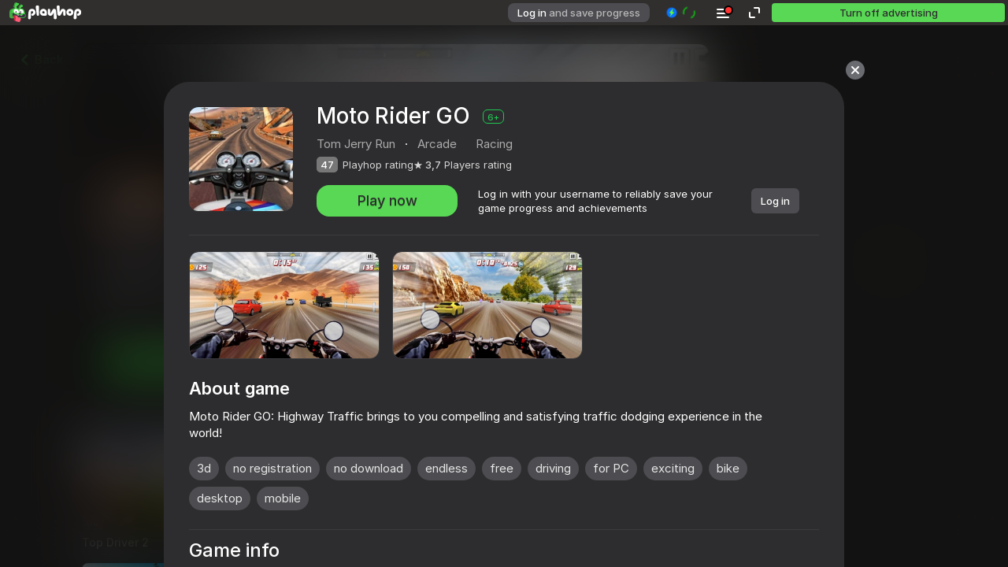

--- FILE ---
content_type: text/html; charset=utf-8
request_url: https://playhop.com/app/165758
body_size: 732412
content:
<!doctype html><html data-theme="playhop" data-theme-color="dark" data-uikit-theme="playhop" lang="en"><head><meta charSet="utf-8"/><meta content="website" property="og:type"/><link as="image" fetchPriority="high" href="https://playhop.com/cdn/games-static/static-data/images/background/background-game.jpg" rel="preload"/><link crossorigin="anonymous" href="https://yastatic.net" rel="preconnect"/><link href="https://app-165758.games.s3.yandex.net" rel="preconnect"/><link as="script" crossorigin="anonymous" href="//yastatic.net/react/19.2.3/react-with-dom.min.js" rel="preload"/><script data-rcid="performance-measure-fix" nonce="oXG8QGgayoAiwAehjlPK_Q" data-script-name="performance-measure-fix">(function(_){"use strict";function needPerformancePolyfill(){if("undefined"!=typeof performance&&"function"==typeof performance.measure)try{performance.measure("test",{start:"start",end:"end"})}catch(e){return!0}return!1}function performanceMeasureFix(){const e=performance.measure.bind(performance);performance.measure=function(r,n,t){try{if(n&&"object"==typeof n&&!Array.isArray(n)){const t=n,o="string"==typeof t.start?t.start:void 0,a="string"==typeof t.end?t.end:void 0;return e(r,o,a)}return e(r,n,t)}catch(e){if(e instanceof DOMException&&e.message.includes("does not exist"))return{name:String(r),entryType:"measure",startTime:performance.now(),duration:0,detail:null};throw e}}}needPerformancePolyfill()&&performanceMeasureFix();})([])</script><style data-info="theme-style">:root[data-theme=playhop][data-theme-color=dark]{--space-s:12px;--space-xl:24px;--space-2-xl:32px;--typography-font-family:var(--font-family);--typography-font-weight-regular:400;--typography-font-weight-medium:500;--typography-font-weight-bold:700;--control-font-family:var(--font-family);--typography-controls-size-s-font-size:13px;--typography-controls-size-m-font-size:15px;--typography-controls-size-l-font-size:18px;--color-base:#222222;--color-essential:#fff;--color-project:#5641FF;--color-success:#00985f;--color-hover:#c00;--color-transparent:transparent;--color-bg-brand:#5641FF;--color-bg-border:rgba(0, 0, 0, 0.05);--color-bg-default:var(--color-essential);--color-typo-primary:var(--color-base);--color-link-hover:var(--color-hover);--color-control-bg-border-prism:var(--color-project);--color-control-typo-primary:var(--color-base);--color-control-typo-secondary:rgba(34, 34, 34, 0.6);--color-control-typo-ghost:rgba(34, 34, 34, 0.3);--color-control-typo-passive:#FFFFFF;--color-control-typo-faint:rgb(255, 255, 255);--color-control-typo-disable:rgb(128, 128, 128);--color-control-typo-link:var(--color-path);--color-control-typo-error:rgb(224, 0, 0);--color-control-bg-default:rgb(230, 230, 230);--color-control-bg-default-hover:rgb(219, 219, 219);--color-control-bg-default-disable:rgb(242, 242, 242);--color-control-bg-border-default:rgb(179, 179, 179);--color-control-bg-border-default-error:var(--color-alert);--color-control-bg-border-default-error-hover:rgb(224, 0, 15);--color-control-bg-pseudo-hover:rgb(247, 247, 247);--color-control-bg-border-pseudo:rgb(204, 204, 204);--color-control-bg-action:var(--color-project);--color-control-bg-progress:var(--color-project);--color-control-bg-progress-process:rgb(95, 66, 255);--color-control-bg-blank:var(--color-essential);--color-control-bg-blank-hover:var(--color-essential);--color-control-bg-blank-disable:rgb(242, 242, 242);--color-control-bg-border-blank:rgb(217, 217, 217);--color-control-bg-border-blank-hover:rgb(204, 204, 204);--color-control-bg-border-blank-disable:rgb(242, 242, 242);--color-control-bg-faint:var(--color-essential);--color-control-bg-check:rgb(84, 84, 84);--color-control-bg-check-hover:rgb(84, 84, 84);--color-control-bg-link-default-hover:rgba(86, 65, 255, 0.3);--color-control-bg-border-link-default:rgba(86, 65, 255, 0.6);--color-control-typo-raised-disable:#7f7f7f;--color-control-bg-raised-disable:#f5f5f5;--button-font-family:var(--control-font-family);--button-border-width:1px;--button-borderRadius:4px;--button-size-s-font:var(--typography-controls-size-s-font-size);--button-size-s-lineHeight:32px;--button-size-s-height:32px;--button-size-s-icon-width:32px;--button-size-s-icon-indentLeft:25px;--button-size-s-icon-indentRight:25px;--button-size-s-text-indentAll:0 13px;--button-size-m-font:var(--typography-controls-size-m-font-size);--button-size-m-lineHeight:36px;--button-size-m-height:36px;--button-size-m-icon-width:36px;--button-size-m-icon-indentLeft:29px;--button-size-m-icon-indentRight:29px;--button-size-m-text-indentAll:0 15px;--button-size-l-font:var(--typography-controls-size-l-font-size);--button-size-l-lineHeight:42px;--button-size-l-height:42px;--button-size-l-icon-width:42px;--button-size-l-icon-indentLeft:35px;--button-size-l-icon-indentRight:35px;--button-size-l-text-indentAll:0 18px;--button-view-action-border-color-focused:var(--color-control-bg-border-prism);--button-view-action-fill-color-base:var(--color-control-bg-action);--button-view-action-fill-color-disabled:var(--color-control-bg-default-disable);--button-view-action-fill-color-hovered:var(--color-control-bg-action-hover);--button-view-action-fill-color-progress-base:var(--color-control-bg-progress);--button-view-action-fill-color-progress-process:var(--color-control-bg-progress-process);--button-view-action-fill-color-checked-base:var(--color-control-bg-check);--button-view-action-fill-color-checked-hovered:var(--color-control-bg-check-hover);--button-view-action-typo-color-disabled:var(--color-control-typo-disable);--button-view-action-typo-color-hovered:var(--color-control-typo-passive);--button-view-action-typo-color-progress-base:var(--color-control-typo-passive);--button-view-action-typo-color-checked-base:var(--color-control-typo-faint);--button-view-action-typo-color-checked-hovered:var(--color-control-typo-faint);--button-view-clear-border-color-focused:var(--color-control-bg-border-prism);--button-view-clear-fill-color-disabled:var(--color-control-bg-default-disable);--button-view-clear-fill-color-checked-base:var(--color-control-bg-check);--button-view-clear-fill-color-checked-hovered:var(--color-control-bg-check-hover);--button-view-clear-typo-color-base:var(--color-control-typo-primary);--button-view-clear-typo-color-disabled:var(--color-control-typo-disable);--button-view-clear-typo-color-checked-base:var(--color-control-typo-faint);--button-view-default-border-color-focused:var(--color-control-bg-border-prism);--button-view-default-fill-color-base:var(--color-control-bg-default);--button-view-default-fill-color-disabled:var(--color-control-bg-default-disable);--button-view-default-fill-color-hovered:var(--color-control-bg-default-hover);--button-view-default-fill-color-checked-base:var(--color-control-bg-check);--button-view-default-fill-color-checked-hovered:var(--color-control-bg-check-hover);--button-view-default-typo-color-base:var(--color-control-typo-primary);--button-view-default-typo-color-hovered:var(--color-control-typo-primary);--button-view-default-typo-color-disabled:var(--color-control-typo-disable);--button-view-default-typo-color-checked-base:var(--color-control-typo-faint);--button-view-default-typo-color-checked-hovered:var(--color-control-typo-faint);--button-view-link-border-color-base:var(--color-control-bg-border-link-default);--button-view-link-border-color-focused:var(--color-control-bg-border-prism);--button-view-link-fill-color-base:var(--color-control-bg-faint);--button-view-link-fill-color-disabled:var(--color-control-bg-default-disable);--button-view-link-fill-color-hovered:var(--color-control-bg-link-default-hover);--button-view-link-fill-color-checked-base:var(--color-control-bg-check);--button-view-link-fill-color-checked-hovered:var(--color-control-bg-check-hover);--button-view-link-typo-color-base:var(--color-control-typo-link);--button-view-link-typo-color-disabled:var(--color-control-typo-disable);--button-view-link-typo-color-checked-base:var(--color-control-typo-faint);--button-view-pseudo-border-color-base:var(--color-control-bg-border-pseudo);--button-view-pseudo-border-color-focused:var(--color-control-bg-border-prism);--button-view-pseudo-fill-color-disabled:var(--color-control-bg-default-disable);--button-view-pseudo-fill-color-hovered:var(--color-control-bg-pseudo-hover);--button-view-pseudo-fill-color-checked-base:var(--color-control-bg-check);--button-view-pseudo-fill-color-checked-hovered:var(--color-control-bg-check-hover);--button-view-pseudo-typo-color-base:var(--color-control-typo-primary);--button-view-pseudo-typo-color-disabled:var(--color-control-typo-disable);--button-view-pseudo-typo-color-checked-base:var(--color-control-typo-faint);--button-view-raised-border-color-focused:var(--color-control-bg-border-prism);--button-view-raised-fill-color-base:var(--color-control-bg-raised);--button-view-raised-fill-color-disabled:var(--color-control-bg-raised-disable);--button-view-raised-fill-color-hovered:var(--color-control-bg-raised-hover);--button-view-raised-fill-color-checked-base:var(--color-control-bg-check);--button-view-raised-fill-color-checked-hovered:var(--color-control-bg-check-hover);--button-view-raised-typo-color-base:var(--color-control-typo-raised);--button-view-raised-typo-color-disabled:var(--color-control-typo-raised-disable);--button-view-raised-typo-color-checked-base:var(--color-control-typo-faint);--header-font-family:var(--font-family);--header-fill-color:none;--header-shadow:none;--header-space-all:0;--header-z-index:auto;--header-content-height:70px;--header-content-width:100%;--header-content-indent-right:auto;--header-content-max-width:1400px;--header-content-space-all:0;--header-content-adaptive-space-left:13px;--header-content-adaptive-space-right:36px;--header-logo-height:32px;--header-logo-indent-right:29px;--header-logo-circle-indent-top:-3px;--header-actions-gap:0;--header-actions-space-left:0px;--header-nav-link-font-weight:500;--menu-font-family:var(--control-font-family);--menu-size-s-fontSize:var(--typography-controls-size-s-font-size);--menu-size-s-lineHeight:32px;--menu-size-s-spaceVert:4px;--menu-size-s-group-spaceVert:4px;--menu-size-s-group-spaceHor:0;--menu-size-s-group-indentBottom:4px;--menu-size-s-item-spaceHor:9px;--menu-size-s-item-indentBottom:4px;--menu-size-s-item-icon-indentRight:4px;--menu-size-s-titleSibling-indentLeft:20px;--menu-size-m-fontSize:var(--typography-controls-size-m-font-size);--menu-size-m-lineHeight:36px;--menu-size-m-spaceVert:5px;--menu-size-m-group-spaceVert:5px;--menu-size-m-group-spaceHor:0;--menu-size-m-group-indentBottom:5px;--menu-size-m-item-spaceHor:15px;--menu-size-m-item-indentBottom:5px;--menu-size-m-item-icon-indentRight:6px;--menu-size-m-titleSibling-indentLeft:20px;--menu-view-default-border-color-base:var(--color-control-bg-border-default);--menu-view-default-fill-color-base:var(--color-control-bg-default);--menu-view-default-fill-color-hovered:var(--color-control-bg-default-hover);--menu-view-default-typo-color-base:var(--color-control-typo-primary);--menu-view-default-typo-color-secondary:var(--color-control-typo-secondary);--menu-view-default-typo-color-disabled:var(--color-control-typo-disable);--menu-view-default-typo-color-hovered:var(--color-control-typo-primary);--popup-borderRadius:4px;--popup-view-default-typo-color:var(--color-typo-primary);--popup-view-default-fill-color:var(--color-bg-default);--textarea-font-family:var(--control-font-family);--textarea-borderWidth:2px;--textarea-borderRadius:4px;--textarea-size-s-fontSize:15px;--textarea-size-s-spaceAll:12px 16px;--textarea-size-s-minWidth:180px;--textarea-size-s-minHeight:132px;--textarea-size-s-clear-width:32px;--textarea-size-s-clear-height:32px;--textarea-hint-size-s-fontSize:12px;--textarea-hint-size-m-fontSize:13px;--textarea-view-default-fill-color-base:var(--color-control-bg-blank);--textarea-view-default-fill-color-disabled:var(--color-control-bg-blank-disable);--textarea-view-default-fill-color-hovered:var(--color-control-bg-blank-hover);--textarea-view-default-typo-color-base:var(--color-control-typo-primary);--textarea-view-default-typo-color-disabled:var(--color-control-typo-disable);--textarea-view-default-placeholder-typo-color-base:var(--color-control-typo-ghost);--textarea-view-default-placeholder-typo-color-disabled:var(--color-control-typo-disable);--textarea-view-default-icon-fill-color-base:var(--color-control-typo-ghost);--textarea-view-default-clear-fill-color-base:var(--color-control-typo-ghost);--textarea-view-default-clear-fill-color-hovered:var(--color-control-typo-primary);--textarea-view-default-hint-typo-color-state-error-base:var(--color-control-typo-error);--textarea-view-default-border-color-base:var(--color-control-bg-border-blank);--textarea-view-default-border-color-disabled:var(--color-control-bg-border-blank-disable);--textarea-view-default-border-color-focused:#FFDB4D;--textarea-view-default-border-color-hovered:var(--color-control-bg-border-blank-hover);--textarea-view-default-border-color-state-error-base:var(--color-control-bg-border-default-error);--textarea-view-default-border-color-state-error-hovered:var(--color-control-bg-border-default-error-hover);--textinput-font-family:var(--control-font-family);--textinput-borderWidth:2px;--textinput-borderRadius:4px;--textinput-size-s-fontSize:var(--typography-controls-size-s-font-size);--textinput-size-s-height:32px;--textinput-size-s-control-spaceAll:0 8px;--textinput-size-s-has-icon-spaceRight:32px;--textinput-size-s-has-icon-spaceLeft:32px;--textinput-size-s-icon-width:32px;--textinput-size-s-icon-height:32px;--textinput-hint-size-s-fontSize:12px;--textinput-size-m-fontSize:var(--typography-controls-size-m-font-size);--textinput-size-m-height:36px;--textinput-size-m-control-spaceAll:0 10px;--textinput-size-m-has-icon-spaceRight:36px;--textinput-size-m-has-icon-spaceLeft:36px;--textinput-size-m-icon-width:36px;--textinput-size-m-icon-height:36px;--textinput-hint-size-m-fontSize:13px;--textinput-view-material-typo-color-base:#000;--textinput-view-material-typo-color-disabled:rgba(0, 0, 0, 0.4);--textinput-view-material-border-color-base:rgba(0, 0, 0, 0.1);--textinput-view-material-border-color-state-error:#FF3737;--textinput-view-material-font-size:1rem;--textinput-view-material-space-all:12px 0 10px;--textinput-view-material-space-left:16px;--textinput-view-material-space-right:16px;--textinput-view-material-space-top:16px;--textinput-view-material-icon-fill-color-base:rgba(0, 0, 0, 0.8);--textinput-view-material-icon-fill-color-disabled:rgba(0, 0, 0, 0.5);--textinput-view-material-icon-width:24px;--textinput-view-material-hint-font-size:0.75rem;--textinput-view-material-hint-typo-color-base:rgba(0, 0, 0, 0.4);--textinput-view-material-hint-typo-color-state-error:#FF3737;--textinput-view-material-caret-color-base:#067AFF;--textinput-view-material-caret-color-state-error:#FF3737;--textinput-view-material-placeholder-typo-color-base:var(--color-control-typo-ghost);--textinput-view-material-label-color-base:rgba(0, 0, 0, 0.25);--textinput-view-material-label-color-state-error:#FF3737;--textinput-view-material-label-color-floated-base:rgba(0, 0, 0, 0.4);--textinput-view-material-variant-filled-border-color-focused:#067AFF;--textinput-view-material-variant-filled-fill-color:rgba(0, 0, 0, 0.05);--textinput-view-material-variant-filled-label-color-floated:#067AFF;--textinput-view-material-variant-outlined-border-color-base:rgba(0, 0, 0, 0.1);--textinput-view-material-variant-outlined-border-color-focused:#067AFF;--textinput-view-material-variant-outlined-label-color-floated:#067AFF;--textinput-view-default-fill-color-base:var(--color-control-bg-blank);--textinput-view-default-fill-color-disabled:var(--color-control-bg-blank-disable);--textinput-view-default-typo-color-base:var(--color-control-typo-primary);--textinput-view-default-typo-color-disabled:var(--color-control-typo-disable);--textinput-view-default-placeholder-typo-color-base:var(--color-control-typo-ghost);--textinput-view-default-placeholder-typo-color-disabled:var(--color-control-typo-disable);--textinput-view-default-icon-fill-color-base:var(--color-control-typo-ghost);--textinput-view-default-hint-typo-color-state-error-base:var(--color-control-typo-error);--textinput-view-default-border-color-base:var(--color-control-bg-border-blank);--textinput-view-default-border-color-disabled:var(--color-control-bg-border-blank-disable);--textinput-view-default-border-color-focused:var(--color-control-bg-border-focus);--textinput-view-default-border-color-state-error-base:var(--color-control-bg-border-default-error);--font-family:Inter,Roboto,'Helvetica Neue',Arial,sans-serif}:root{--font-family:'YS Text','Helvetica Neue',Arial,sans-serif}body{font-family:var(--font-family);-webkit-font-feature-settings:'liga','kern';-moz-font-feature-settings:'liga','kern';font-feature-settings:'liga','kern'}:root[data-theme=playhop]{--brand-color:#64fc29;--color-background-paranja:var(--black-alpha-07);--color-text-gradient:var(--orange-3);--border-radius-small-new:6px;--border-radius-default:16px;--border-radius-large:20px;--close-button-bg-color-white-cross:#e5e5e599;--color-badge-new:#ff5c00;--color-badge-promo-event:#ffe150;--color-text-badge-featured:var(--black-1000);--color-badge-border-featured:var(--black-1000);--color-badge-featured:var(--brand-color);--color-paranja:var(--black-alpha-07);--font-family:Inter,Roboto,'Helvetica Neue',Arial,sans-serif;--font-family-headline:Inter,Roboto,'Helvetica Neue',Arial,sans-serif;--text-desktop-headline:600 22px/1.2em var(--font-family-headline);--text-desktop-headline-small:600 18px/1.2em var(--font-family-headline);--text-desktop-sidebar-item:400 14px/1.4em var(--font-family);--text-mobile-headline:600 22px/1.2em var(--font-family-headline);--text-mobile-sidebar-item:400 13px/1.4em var(--font-family);--game-url-user-drag:auto;--bg-header-card-design:rgba(54, 54, 54, 0.8);--bg-header-fixed-card-design:linear-gradient(180deg, var(--black-800) 50%, var(--black-800) 100%);--profile-page-mobile-margin:0;--drawer-before-bg:var(--black-alpha-01);--balance-refilled-bg-gradient:linear-gradient(89.13deg, #a22cff 0%, #713fff 30.21%, #a22cff 68.23%, #490aff 100%);--color-game-open-permissions-text:var(--color-grey-7);--navigation-link-height:32px;--navigation-link-border-radius:12px;--navigation-desktop-button-font:400 14px/16px var(--font-family);--login-button-bg-color:var(--button-view-action-fill-color-base);--login-button-bg-color-hovered:var(--button-view-action-fill-color-hovered);--login-button-avatar-block-color:var(--black-1000);--login-button-avatar-block-bg:#10ff13;--featured-games-feed-padding-top:40px;--text-headline-shrunk:500 20px/1.2 var(--font-family-headline);--text-game-description-shrunk-line-height:16px;--text-game-description-shrunk-mobile:500 13px/var(--text-game-description-shrunk-line-height) var(--font-family);--color-quality-score-bg-transparent:#777777d9;--text-headline-mobile-shrunk:600 18px/1.2 var(--font-family-headline);--color-background-splash-screen-button:linear-gradient(180deg, #1eff13 0%, #95ff03 100%);--color-text-splash-screen-button:var(--color-grey-8);--shortcut-banner-shadow:none;--shortcut-banner-bg:var(--black-1000);--shortcut-icon-shadow-opacity:0.4;--mid-grid-image-shadow-opacity:0.4;--shortcut-inline-banner-bg:var(--black-1000);--similar-games-stub-bg-color:var(--white-alpha-02);--similar-games-stub-title-color:var(--white-1000);--similar-games-dialog-color:var(--color-base);--color-feed-link-text-primary:var(--white-1000);--color-feed-link-bg:var(--black-550);--color-feed-link-bg-hover:var(--black-350);--header-catalog-logo-width-desktop:146px;--header-catalog-logo-width-mobile:132px;--horizontal-container-shadow-display:block;--shortcut-popup-button-color:var(--black-800);--footer-section-max-width-mobile-s:100%;--footer-section-max-width-mobile-m:100%;--game-control-info-popup-text:var(--text-inverse);--game-control-info-popup-close-bg:var(--game-control-info-popup-icon-bg);--game-control-info-popup-close-bg-image:url("data:image/svg+xml,%3csvg width='24' height='24' viewBox='0 0 24 24' fill='none' xmlns='http://www.w3.org/2000/svg'%3e%3cpath fill-rule='evenodd' clip-rule='evenodd' d='M8.8 7.298a.988.988 0 0 0-1.414 0 1.03 1.03 0 0 0 0 1.439l3.2 3.256-3.214 3.27a1.03 1.03 0 0 0 0 1.439.988.988 0 0 0 1.414 0L12 13.432l3.213 3.27a.988.988 0 0 0 1.415 0 1.03 1.03 0 0 0 0-1.439l-3.214-3.27 3.2-3.256a1.03 1.03 0 0 0 0-1.439.988.988 0 0 0-1.414 0L12 10.554 8.8 7.298z' fill='%23202020'/%3e%3c/svg%3e");--sticky-promo-banner-desktop-logo-height:41px;--sticky-promo-banner-mobile-logo-height:29px;--sticky-promo-banner-background:#14b830;--sticky-promo-vertical-banner-320-background-size:276px 232px;--sticky-promo-vertical-banner-320-background-position:center bottom -27px;--sticky-promo-vertical-banner-240-background-size:184px 165px;--sticky-promo-vertical-banner-240-background-position:center bottom -20px;--sticky-promo-vertical-banner-background-image:url('//avatars.mds.yandex.net/get-games/1890793/2a0000019884a1bb83be6ab72834d60b9466/orig');--sticky-promo-vertical-banner-320-logo-container-height:91px;--sticky-promo-vertical-banner-240-logo-container-height:59px;--sticky-promo-vertical-banner-320-description-text-size:20px;--sticky-promo-vertical-banner-240-description-text-size:16px;--sticky-promo-horizontal-banner-background-position:center center;--sticky-promo-horizontal-banner-100-background-size:522px 238px;--sticky-promo-horizontal-banner-background-image-50:url('//avatars.mds.yandex.net/get-games/2977039/2a0000019884a21b470e2a839e26cf200db9/orig');--sticky-promo-horizontal-banner-background-image-100:url('//avatars.mds.yandex.net/get-games/6238841/2a0000019885d1af6b165f315faf3ce17527/orig')}:root[data-theme=playhop][data-theme-color=dark]{--color-main-theme:var(--ph-bg);--color-background-variant:var(--color-grey-8);--color-background-accent:var(--color-grey-6);--color-background-accent-transparent:rgba(51, 51, 51, 0);--color-background-secondary-alpha:var(--white-alpha-006);--color-text:var(--green-4);--color-text-primary:var(--white-1000);--color-text-inverse:var(--color-grey-8);--color-text-promo:var(--white-alpha-08);--color-text-secondary:var(--white-alpha-06);--color-text-ghost:var(--white-alpha-05);--color-blur:rgba(17, 17, 17, 0.6);--color-control-primary:var(--white-1000);--color-control-primary-hover:var(--color-grey-1);--color-control-primary-on:var(--color-grey-2);--color-control-primary-variant:var(--yellow-3);--color-control-primary-variant-hover:var(--color-purple-1);--color-control-primary-on-variant:var(--color-grey-8);--color-control-secondary:var(--color-grey-23);--color-control-secondary-hover:#24222a;--color-control-secondary-on:var(--white-1000);--color-control-ghost:rgba(244, 244, 246, 0.25);--color-control-ghost-hover:var(--color-grey-23);--color-control-ghost-on:var(--white-1000);--color-control-float:var(--color-grey-23);--color-control-float-hover:#23222a;--color-control-float-on:var(--white-1000);--color-disable:var(--white-alpha-01);--color-separator:var(--white-alpha-01);--color-on-disabled:#585858;--color-button-primary:var(--color-control-primary);--color-button-primary-bg-hovered:var(--color-control-primary-hover);--color-button-primary-bg-pressed:var(--color-control-primary-hover);--color-button-primary-bg-disabled:var(--color-disable);--color-button-secondary:var(--color-control-secondary);--color-button-secondary-bg-hovered:var(--color-control-secondary-hover);--color-button-secondary-bg-pressed:var(--color-control-secondary-hover);--color-button-secondary-bg-disabled:var(--color-disable);--color-button-ghost:var(--color-control-ghost);--color-button-ghost-bg-hovered:var(--color-control-ghost-hover);--color-button-ghost-bg-pressed:var(--color-control-ghost-hover);--color-button-ghost-bg-disabled:var(--color-disable);--color-button-float:var(--color-control-float);--color-button-float-bg-hovered:var(--color-control-float-hover);--color-button-float-bg-pressed:var(--color-control-float-hover);--color-button-float-bg-disabled:var(--color-disable);--close-button-color-primary:var(--color-grey-5);--close-button-color-primary-hovered:var(--color-grey-5);--close-button-color-primary-pressed:var(--color-grey-5);--close-button-bg-image-primary:url("data:image/svg+xml,%3csvg width='24' height='24' viewBox='0 0 24 24' fill='none' xmlns='http://www.w3.org/2000/svg'%3e%3cpath fill-rule='evenodd' clip-rule='evenodd' d='M8.8 7.298a.988.988 0 0 0-1.414 0 1.03 1.03 0 0 0 0 1.439l3.2 3.256-3.214 3.27a1.03 1.03 0 0 0 0 1.439.988.988 0 0 0 1.414 0L12 13.432l3.213 3.27a.988.988 0 0 0 1.415 0 1.03 1.03 0 0 0 0-1.439l-3.214-3.27 3.2-3.256a1.03 1.03 0 0 0 0-1.439.988.988 0 0 0-1.414 0L12 10.554 8.8 7.298z' fill='%23FFF'/%3e%3c/svg%3e");--color-link-primary:var(--ph-green);--color-link-primary-hovered:var(--ph-green-hover);--color-link-primary-pressed:var(--green-6);--color-link-bg-secondary:var(--color-text-secondary);--color-payments-popup:var(--grey-950);--color-payments-icon:var(--white-alpha-10);--color-secondary:var(--color-text-secondary);--color-popup:var(--color-grey-6);--color-balance-popup:var(--color-grey-6);--color-gradient-popup:linear-gradient(0deg, rgba(0, 0, 0, 0.05), rgba(0, 0, 0, 0.05)),linear-gradient(99.09deg, var(--color-grey-6) 0%, var(--color-grey-17) 100%);--color-shortcut-popup-close-button:#505050;--ios-shortcut-popup-close-button-background:var(--color-grey-8);--color-shortcut-popup-close-button-hover:var(--button-view-raised-fill-color-hovered);--ios-shortcut-popup-close-button-image:var(--close-button-bg-image-white-cross);--color-popup-variant:var(--color-grey-10);--color-game-info-bg:var(--color-grey-6);--color-game-page-popup:var(--color-grey-6);--color-game-scrolled-card:var(--color-game-page-popup-temporary);--color-balance-popup-promo:linear-gradient(0deg, var(--color-grey-14), var(--color-grey-14)),rgba(0, 0, 0, 0.05);--color-promocard-bg:linear-gradient(0deg, var(--color-grey-14), var(--color-grey-14)),rgba(0, 0, 0, 0.05);--color-balance-popup-shadow:linear-gradient(180deg, rgba(51, 51, 51, 0) 0%, var(--color-grey-6) 100%);--color-trust-bg:var(--color-refill-popup-temporary);--color-input-bg:var(--color-control-secondary);--color-category-hover:var(--white-1000);--color-balance-refill-footer-bg:var(--color-popup-footer-bg);--color-noads-banner:var(--color-grey-5);--color-merge-conflicts-dialog-option-bg:var(--color-grey-14);--color-merge-conflicts-dialog-option-border:#f1f0fe;--icon-primary-fill-color:var(--white-1000);--fill-color:var(--white-1000);--color-balance-popup-pack-icon:var(--black-1000);--color-bg-balance-popup-soon:var(--color-grey-6);--color-balance-popup-soon-icon:var(--color-grey-9);--feed-adv-skeleton-bg:var(--black-alpha-01);--color-tab-transition-bg:var(--color-grey-10);--color-tab-transition-bg-hover:var(--color-grey-5);--color-tab-transition-text:var(--color-grey-13);--color-tab-transition-text-hover:var(--white-1000);--color-game-table-bg:var(--color-grey-6);--color-game-leaderboard-border:var(--color-grey-6);--color-game-leaderboard-row-hovered-bg:var(--color-grey-13);--color-game-leaderboard-row-hovered-color:var(--color-grey-6);--leaderboard-friends-empty-cover-text-color:var(--color-text-white);--leaderboard-highlight-text-color:var(--white-1000);--leaderboard-highlight-bg-color:var(--white-alpha-006);--meatball-button-bg-icon-hover:url("data:image/svg+xml,%3csvg width='15' height='3' viewBox='0 0 15 3' fill='none' xmlns='http://www.w3.org/2000/svg'%3e%3ccircle cx='1.5' cy='1.5' r='1.5' fill='%23fff'/%3e%3ccircle cx='7.5' cy='1.5' r='1.5' fill='%23fff'/%3e%3ccircle cx='13.5' cy='1.5' r='1.5' fill='%23fff'/%3e%3c/svg%3e");--arrow-primary-color-bg-icon:url("data:image/svg+xml,%3csvg width='44' height='44' viewBox='0 0 44 44' fill='none' xmlns='http://www.w3.org/2000/svg'%3e%3cpath fill-rule='evenodd' clip-rule='evenodd' d='M29 23H15a1 1 0 1 1 0-2h14v2z' fill='%23fff'/%3e%3cpath fill-rule='evenodd' clip-rule='evenodd' d='M22 15a1 1 0 0 1 1.414 0l7 7-7 7A1 1 0 1 1 22 27.586L27.586 22 22 16.414A1 1 0 0 1 22 15z' fill='%23fff'/%3e%3c/svg%3e");--color-link-temporary:var(--green-9);--color-link-hover-temporary:var(--green-5);--bg-header-card-design:rgba(54, 54, 54, 0.8);--bg-header-fixed-card-design:linear-gradient(180deg, var(--black-800) 50%, var(--black-800) 100%);--bg-header-balance-mobile:var(--color-background-main-light);--bg-header-mobile:transparent;--recent-games-compact-link-border-color:var(--white-alpha-01);--recent-games-compact-link-icon-color:var(--white-1000);--sticky-header-wrap-bg-size:var(--page-background-size);--color-button-bg-temporary:var(--green-9);--color-button-bg-temporary-hover:var(--green-5);--color-separator-temporary:var(--color-grey-6);--color-bg-hover-temporary:var(--color-grey-10);--color-bg-active-temporary:var(--color-purple-1);--text-color-nav-temporary:var(--white-1000);--text-color-nav-hover-temporary:var(--white-1000);--color-bg-nav-inactive-link:none;--text-color-category:var(--color-grey-9);--text-color-category-mobile:var(--white-1000);--text-color-category-hover:var(--color-text-primary);--text-color-category-active:var(--color-grey-8);--color-category-active-badge-bg:var(--background-category-badge-new);--color-category-active-badge-text-color-temporary:var(--color-category-badge-new);--color-category-bg-hover:var(--color-grey-10);--color-category-bg-active:var(--white-1000);--color-category-badge-bg:transparent;--color-text-category-badge-new:var(--color-grey-9);--text-color-tag-temporary:var(--color-grey-13);--text-color-tag-hover-temporary:var(--color-text-primary);--text-color-tag-active-temporary:var(--white-1000);--color-tag-bg-temporary:var(--color-grey-6);--color-tag-bg-hover-temporary:var(--color-grey-10);--color-tag-bg-active-temporary:var(--color-purple-1);--text-color-tag-counter-temporary:var(--color-grey-12);--text-color-tag-counter-hover-temporary:var(--color-grey-18);--text-color-tag-counter-active-temporary:var(--white-1000);--color-category-icon:var(--color-grey-9);--color-category-icon-hovered:var(--white-1000);--color-category-icon-active:var(--black-1000);--color-category-icon-mobile:var(--white-1000);--color-category-icon-mobile-active:var(--black-1000);--color-game-page-popup-temporary:var(--color-grey-8);--color-game-page-open-info-hovered-bg:var(--color-grey-10);--color-game-page-popup-button-temporary:var(--green-6);--color-game-page-popup-button-hover-temporary:var(--color-button-bg-temporary-hover);--color-game-page-popup-text:var(--color-grey-9);--color-game-page-category-link:var(--color-text-secondary);--color-game-page-developer-link:var(--color-text-secondary);--game-page-feedback-box-shadow:inset 0 -60px 60px 0 var(--color-grey-8);--game-page-guard-box-shadow:none;--border-color-game-page:var(--color-grey-6);--text-color-section-header-text-temporary:var(--white-1000);--icon-color-section-header-text-temporary:var(--color-grey-13);--color-section-header-link-temporary:var(--ph-green);--color-section-header-link-hover-temporary:var(--ph-green-hover);--text-color-game-card-title-temporary:var(--color-grey-13);--text-color-game-card-title-hover-temporary:var(--color-text-primary);--text-color-game-card-developer-temporary:var(--color-grey-9);--text-color-game-card-developer-hover-temporary:var(--color-grey-13);--text-color-game-card-title-type-on-hover:var(--color-grey-13);--color-user-profile-bg:none;--color-user-profile-widget-bg:var(--color-background-accent);--color-user-profile-widget-clickable-bg-hover:var(--color-grey-2);--color-recovery-code-hint:var(--color-grey-9);--color-recovery-code-input-bg:var(--color-grey-10);--color-recovery-code-code-bg:var(--color-grey-10);--color-recovery-code-code-bg-hover:var(--color-grey-5);--color-user-profile-widget-shortcut-bg-hover:var(--color-grey-10);--color-profile-recent-games-bg:var(--color-grey-10);--border-radius-profile-recent-games:12px;--color-achievements-notifier-bg:var(--color-grey-6);--color-achievements-notifier-item-bg:var(--color-grey-5);--color-text-footer:var(--color-grey-9);--color-text-footer-copyright-temporary:var(--color-grey-9);--color-text-footer-link-temporary:var(--color-link-primary);--color-text-footer-link-hover-temporary:var(--color-link-primary);--color-footer-banner-partners:#41be89;--color-footer-banner-shortcut:#444eb9;--color-input-bg-temporary:var(--color-grey-6);--color-input-bg-temporary--disabled:var(--color-grey-21);--color-input-bg-temporary--hover:var(--color-grey-10);--text-color-input-temporary:var(--color-grey-12);--text-color-input-temporary--disabled:#4f4f4f;--color-payments-email-label:var(--color-grey-13);--color-refill-popup-temporary:var(--color-grey-8);--color-refill-popup-active-pack-temporary:#3faaff;--color-refill-popup-price-regular:var(--white-1000);--padding-refill-popup-auth:26px 36px;--balance-refilled-close-button-bg-color:var(--color-grey-6);--balance-refilled-close-button-bg-image-hover:var(--close-button-bg-image-primary);--balance-refilled-close-button-bg-color-hover:var(--balance-refilled-close-button-bg-color);--color-arrow-input-active:var(--green-9);--close-button-color-primary-temporary:var(--color-grey-10);--close-button-color-primary-hovered-temporary:var(--color-grey-5);--close-button-popup-color-primary-temporary:var(--color-grey-6);--close-button-popup-color-primary-hovered-temporary:var(--color-grey-5);--color-log-in-button:var(--color-grey-1);--color-user-profile-pic-bg:var(--color-grey-12);--color-user-header-pic-bg:var(--color-grey-12);--color-user-profile-popup-separator:var(--color-grey-6);--color-user-profile-popup-menu-hover-bg:var(--color-grey-12);--color-user-popup:var(--color-grey-6);--color-user-popup-close-button:var(--color-grey-5);--color-user-popup-section:linear-gradient(0deg, var(--color-grey-14), var(--color-grey-14)),rgba(0, 0, 0, 0.05);--close-button-color-app-page:var(--color-grey-10);--close-button-color-app-page-hovered:var(--color-grey-5);--play-game-header-menu-row-hovered:var(--color-grey-12);--play-game-header-menu-border-color:var(--color-grey-5);--color-onboarding-tooltip-bg:var(--color-grey-2);--color-onboarding-tooltip:var(--black-1000);--color-payment-popup-text:var(--white-1000);--color-payment-popup-bg:var(--color-grey-6);--color-popup-footer-bg:var(--color-grey-6);--color-payment-promo-bg:#191919;--color-currency-value:var(--ph-green);--unavailable-game-descripion-bg:#fae9b8;--unavailable-game-icon-color:var(--black-1000);--unavailable-game-text-color:var(--color-text-black);--burger-line-bg:var(--white-1000);--burger-badge-bg:#ff3131;--burger-badge-border:var(--color-background-accent);--panel-top-padding:47px;--panel-bg:var(--color-main-theme);--panel-block-bg:var(--color-main-theme);--panel-width:188px;--panel-wrapper-bg:rgba(0, 0, 0, 0.65);--panel-copyright-color:var(--color-grey-9);--panel-links-color:var(--color-grey-9);--panel-links-color-hover:var(--white-1000);--panel-area-bg:none;--panel-separator-color:var(--white-alpha-01);--panel-separator-right-color:var(--white-alpha-01);--panel-item-background-color-hover:var(--color-grey-10);--panel-item-color:var(--white-600);--panel-item-header-color:var(--white-600);--panel-fill-icon:var(--white-1000);--panel-header-text-size:16px;--lang-selector-bg:var(--color-grey-6);--lang-selector-bg-hover:var(--color-grey-10);--lang-selector-bg-mobile:var(--color-grey-8);--lang-selector-text:var(--white-1000);--background-category-badge-new:var(--ph-green);--color-category-badge-new:var(--color-grey-8);--age-rating-green:#14b04a;--thumb-background-color:#262626;--thumb-info-icon-color:var(--white-1000);--category-type-card-bg-fill:var(--color-grey-6);--category-type-card-bg-fill-hover:var(--color-grey-10);--category-type-card-bg-fill-active:var(--color-grey-10);--category-type-card-text-color:var(--white-1000);--category-type-card-gradient-bg-1:radial-gradient(138.81% 111.79% at 50.19% 0.11%, #8471e6 0%, #322475 100%);--category-type-card-gradient-bg-2:radial-gradient(138.81% 111.79% at 50.19% 0.11%, #f9858a 0%, #6d1415 100%);--category-type-card-gradient-bg-3:radial-gradient(138.81% 111.79% at 50.19% 0.11%, #58cd34 0%, #134604 100%);--category-type-card-gradient-bg-4:radial-gradient(138.81% 111.79% at 50.19% 0.11%, #91beef 0%, #003065 100%);--category-type-card-gradient-bg-5:radial-gradient(138.81% 111.79% at 50.19% 0.11%, #ed5da1 0%, #570f31 100%);--category-type-card-gradient-bg-6:radial-gradient(138.81% 111.79% at 50.19% 0.11%, #91d5cb 0%, #014d42 100%);--category-type-card-gradient-bg-7:radial-gradient(138.81% 111.79% at 50.19% 0.11%, #e67de8 0%, #602061 100%),radial-gradient(138.81% 111.79% at 50.19% 0.11%, #c371e6 0%, #4f1959 100%);--category-type-card-gradient-outline-1:#7e6adb;--category-type-card-gradient-outline-2:#ed7b80;--category-type-card-gradient-outline-3:#53bf30;--category-type-card-gradient-outline-4:#84b1e2;--category-type-card-gradient-outline-5:#de5796;--category-type-card-gradient-outline-6:#85c7bc;--category-type-card-gradient-outline-7:#d774da;--adv-feed-grid-dummy-bg:var(--color-grey-21);--adv-placeholder-bg:var(--black-alpha-01);--screen-manager-rotate-banner-color:var(--white-1000);--screen-manager-rotate-banner-bg:#2d2d2f;--screen-manager-rotate-banner-arrow-color:#20d123;--gift-card-bg:var(--white-alpha-01);--gift-card-border-color:rgba(102, 102, 102, 1);--gift-card-badge-color:#46d246;--gift-card-badge-subcolor:#14b830;--in-app-bg-fill-color:var(--black-800);--in-app-iframe-bg:var(--color-grey-6);--in-app-bg-fill-secondary-color:var(--black-800);--in-app-border-color:var(--white-alpha-01);--in-app-approve-bg:rgba(255, 255, 255, 0.05);--in-app-currency-color:var(--color-currency-value);--currency-pack-discount-background:linear-gradient(270deg, var(--ph-green), #58d85490);--currency-pack-price-color:#cfcfc2;--currency-pack-border-color:#3b3b3e;--currency-pack-checked-background-color:#58d85420;--currency-pack-checked-border-color:var(--ph-green);--gifts-modal-separator-color:#3b3b3e;--ad-pack-checkmark-color:rgba(255, 255, 255, 0.1);--ad-pack-checkmark-checked-color:var(--fill-accentBrand);--ad-pack-price-color:#cfcfc2;--ad-pack-border-color:#3b3b3e;--ad-pack-checked-border-color:var(--fill-accentBrand);--ad-pack-checked-background-color:rgb(88, 216, 84, 0.2);--disable-adv-modal-background-color:var(--black-800);--disable-adv-modal-header-separator:#3b3b3e;--partner-promo-border-color:rgba(255, 255, 255, 0.1);--hits-gamepad:url('//yastatic.net/s3/games-static/FeedHits/gamepad-green.png');--hits-top-layer:url('//yastatic.net/s3/games-static/FeedHits/L1-dark.png');--hits-bottom-layer:url('//yastatic.net/s3/games-static/FeedHits/L2-dark.png');--hits-gamepad-mobile:url('//yastatic.net/s3/games-static/FeedHits/gamepad-green-mobile.png');--hits-mobile-layer:url('//yastatic.net/s3/games-static/FeedHits/L-mobile-for-green.png');--font-age-tag:500 11px/14px var(--basic-font-family);--play-guard-dialog-open-info-color:var(--ph-green);--horizontal-container-background:var(--ph-bg);--hits-wrapper-bg:rgba(175, 255, 138, 0.1);--max-width-single-logo:165px;--max-width-single-logo-mobile:115px;--margin-right-single-logo:0;--game-header-logo-height-single-logo:26px;--play-header-menu-logo-height-single-logo:26px;--game-info-width-single-logo:132px;--height-catalog-header-logo-m:46px;--height-catalog-header-logo-s:28px;--height-legal-header-logo:46px;--game-tooltip-background-color:linear-gradient(to bottom, var(--black-800) 0, var(--black-alpha-05) 5%);--game-tooltip-box-shadow:0 10px 28px 8px var(--black-alpha-006),0 6px 16px 0 var(--black-alpha-01),0 3px 6px -4px var(--black-alpha-012),0 1px 0 0 var(--white-alpha-02) inset;--game-tooltip-color:var(--white-1000);--game-tooltip-tip-background-color:var(--black-800);--game-tooltip-tip-shadow-color:var(--white-alpha-02);--color-bg-type-new:var(--fill-accentBrand);--color-color-type-new:var(--text-inverse);--color-bg-type-direct:var(--fill-accentBrand);--color-color-type-direct:var(--text-inverse);--domain-gradient-start:#333f31;--domain-gradient-end:var(--color-main-theme);--log-in-boosting-stripe-large-background:var(--black-alpha-04)}:root[data-uikit-theme=playhop]{--accordion-border-bottom:1px solid var(--color-grey-6);--accordion-description-margin:0 0 24px 0;--accordion-icon-color:var(--white-1000);--accordion-title-margin:24px 0;--age-rating-border-radius:6px;--age-rating-green-cl-bg:var(--fill-color-success);--age-rating-height:18px;--age-rating-orange-cl-bg:var(--fill-color-warning);--age-rating-padding:5px 5px 4px 5px;--age-rating-red-cl-bg:var(--fill-color-alert);--badge-bg-accent:var(--yellow-400);--badge-border-color:var(--color-main-theme);--badge-border-radius-value:8px;--badge-border-width:3px;--badge-height:24px;--badge-min-height:24px;--badge-min-width:24px;--badge-pagging-icon:4px;--badge-pagging-text:4px 8px;--badge-position-offset:-3px;--basic-font-family:Inter,Roboto,'Helvetica Neue',Arial,sans-serif;--black-100:var(--grey-400);--black-1000:var(--monochrome-black);--black-150:var(--grey-400);--black-200:var(--grey-400);--black-250:var(--grey-500);--black-300:var(--grey-500);--black-350:var(--grey-500);--black-400:var(--grey-500);--black-450:var(--grey-600);--black-50:var(--grey-400);--black-500:var(--grey-600);--black-550:var(--grey-700);--black-600:var(--grey-700);--black-650:var(--grey-800);--black-700:var(--grey-800);--black-750:var(--grey-800);--black-800:var(--grey-950);--black-850:var(--grey-950);--black-900:var(--grey-950);--black-950:var(--grey-950);--black-alpha-00:rgba(0, 0, 0, 0);--black-alpha-006:rgba(0, 0, 0, 0.06);--black-alpha-01:rgba(0, 0, 0, 0.1);--black-alpha-012:rgba(0, 0, 0, 0.12);--black-alpha-02:rgba(0, 0, 0, 0.2);--black-alpha-03:rgba(0, 0, 0, 0.3);--black-alpha-04:rgba(0, 0, 0, 0.4);--black-alpha-05:rgba(0, 0, 0, 0.5);--black-alpha-06:rgba(0, 0, 0, 0.6);--black-alpha-07:rgba(0, 0, 0, 0.7);--black-alpha-08:rgba(0, 0, 0, 0.8);--black-alpha-09:rgba(0, 0, 0, 0.9);--black-alpha-10:rgba(0, 0, 0, 1);--blue-1:var(--blue-400);--blue-100:#d7f3ff;--blue-2:var(--blue-600);--blue-200:#b9ebff;--blue-3:var(--blue-400);--blue-300:#88e1ff;--blue-4:var(--blue-400);--blue-400:#50cdff;--blue-5:var(--blue-300);--blue-50:#edfaff;--blue-500:#28b1ff;--blue-6:var(--blue-400);--blue-600:#0690ff;--blue-7:var(--blue-medium-300);--blue-700:#0a7beb;--blue-8:var(--blue-medium-200);--blue-800:#0f62be;--blue-900:#135495;--blue-950:#11345a;--blue-grey-1:var(--grey-50);--blue-grey-2:var(--grey-100);--blue-grey-3:var(--grey-200);--blue-grey-4:var(--grey-300);--blue-grey-5:var(--grey-400);--blue-grey-6:var(--grey-500);--blue-grey-7:var(--grey-600);--blue-grey-8:var(--grey-600);--blue-medium-100:#dde0ff;--blue-medium-200:#c2c7ff;--blue-medium-300:#9ca1ff;--blue-medium-400:#7b75ff;--blue-medium-50:#eceeff;--blue-medium-500:#6b58ff;--blue-medium-600:#5b36f5;--blue-medium-700:#4e2ad8;--blue-medium-800:#3f25ae;--blue-medium-900:#362689;--blue-medium-950:#221650;--border-error:var(--red-3);--border-selected:var(--green-4);--border-success:var(--green-3);--border-warning:var(--orange-4);--button-border-radius-l:8px;--button-border-radius-m:6px;--button-border-radius-s:4px;--button-cl-bg-empty:transparent;--button-cl-bg-empty-disabled:transparent;--button-cl-bg-empty-hover:transparent;--button-cl-bg-primary:var(--fill-accentBrand);--button-cl-bg-primary-disabled:var(--fill-accentBrand-disabled);--button-cl-bg-primary-glowing:var(--green-400);--button-cl-bg-primary-hover:var(--fill-accentBrand-hover);--button-cl-bg-promo:var(--fill-accentBrand);--button-cl-bg-promo-disabled:var(--fill-accentBrand-disabled);--button-cl-bg-promo-hover:var(--fill-accentBrand-hover);--button-cl-bg-secondary:var(--fill-secondary-default);--button-cl-bg-secondary-disabled:var(--fill-secondary-disabled);--button-cl-bg-secondary-hover:var(--fill-secondary-hover);--button-cl-bg-secondary-transparent:rgba(
        var(--fill-secondary-transparent-base),
        var(--fill-secondary-transparent-opacity-base)
    );--button-cl-bg-secondary-transparent-disabled:rgba(
        var(--fill-secondary-transparent-base),
        calc(var(--fill-secondary-transparent-opacity-base) + 0.1)
    );--button-cl-bg-secondary-transparent-hover:rgba(
        var(--fill-secondary-transparent-base),
        calc(var(--fill-secondary-transparent-opacity-base) + 0.1)
    );--button-cl-border-color-empty:var(--text-accent);--button-cl-border-color-empty-disabled:var(--text-accent-disabled);--button-cl-border-color-empty-hover:var(--text-accent-hover);--button-cl-border-style-empty:solid;--button-cl-border-width-empty:1px;--button-cl-icon-empty:var(--icon-accent);--button-cl-icon-empty-disabled:var(--icon-accent-disabled);--button-cl-icon-empty-hover:var(--icon-accent-hover);--button-cl-icon-primary:var(--icon-inverse);--button-cl-icon-primary-disabled:var(--icon-inverse-disabled);--button-cl-icon-primary-hover:var(--icon-inverse);--button-cl-icon-secondary:var(--icon-primary);--button-cl-icon-secondary-disabled:var(--icon-primary-disabled);--button-cl-icon-secondary-hover:var(--icon-primary);--button-cl-icon-secondary-transparent:var(--text-secondary-transparent);--button-cl-icon-secondary-transparent-disabled:rgba(
        var(--fill-secondary-transparent-base),
        calc(var(--fill-secondary-transparent-opacity-base) + 0.2)
    );--button-cl-icon-secondary-transparent-hover:var(--text-secondary-transparent);--button-cl-shadow-primary-glowing:0 1px 0 0 var(--white-alpha-02) inset,0 0 9px 0 var(--green-extra-600),0 0 24px 0 var(--green-extra-600),0 0 3px 0 var(--white-alpha-06);--button-cl-text-empty:var(--text-accent);--button-cl-text-empty-disabled:var(--text-accent-disabled);--button-cl-text-empty-hover:var(--text-accent-hover);--button-cl-text-empty-transition:color 0.15s linear;--button-cl-text-primary:var(--text-inverse);--button-cl-text-primary-disabled:var(--text-inverse-disabled);--button-cl-text-primary-hover:var(--text-inverse);--button-cl-text-promo:var(--text-inverse);--button-cl-text-promo-disabled:var(--text-inverse-disabled);--button-cl-text-promo-hover:var(--text-inverse);--button-cl-text-secondary:var(--text-primary);--button-cl-text-secondary-disabled:var(--text-primary-disabled);--button-cl-text-secondary-hover:var(--text-primary);--button-cl-text-secondary-transparent:var(--text-secondary-transparent);--button-cl-text-secondary-transparent-disabled:rgba(
        var(--fill-secondary-transparent-base),
        calc(var(--fill-secondary-transparent-opacity-base) + 0.2)
    );--button-cl-text-secondary-transparent-hover:var(--text-secondary-transparent);--button-gap-24:4px;--button-gap-32:8px;--button-gap-40:8px;--button-gap-48:8px;--button-height-24:24px;--button-height-32:32px;--button-height-40:40px;--button-height-48:48px;--button-padding-24-text:0 8px;--button-padding-32-text:0 12px;--button-padding-40-text:0 16px;--button-padding-40-text-promo:0 24px;--button-padding-48-text:0 20px;--category-tag-cl-bg:var(--fill-bg);--category-tag-cl-bg-hover:var(--fill-secondary-default);--category-tag-cl-bg-pressed:var(--fill-totalWhite);--category-tag-cl-icon:var(--icon-secondary-default);--category-tag-cl-icon-hover:var(--icon-primary);--category-tag-cl-icon-pressed:var(--icon-inverse);--category-tag-cl-text:var(--text-secondary-default);--category-tag-cl-text-hover:var(--text-primary);--category-tag-cl-text-pressed:var(--text-inverse);--category-tag-icon-gap:12px;--category-tag-info-bg:var(--fill-accent);--category-tag-info-color:var(--text-primary);--category-tag-info-color-exp:var(--color-base);--category-tag-info-gap:8px;--category-tag-info-padding:1px 4px;--category-tag-padding:7px 12px;--checkbox-18-br:4px;--checkbox-18-gap:8px;--checkbox-18-height:18px;--checkbox-18-width:18px;--checkbox-background-transition:background-color 0.15s linear;--checkbox-color-checked:var(--fill-accent);--checkbox-color-checked-hover:var(--fill-accent-hover);--checkbox-color-disabled:var(--fill-accent-disabled);--checkbox-color-unchecked:var(--fill-accent-nonactive);--checkbox-color-unchecked-hover:var(--fill-accent-nonactive-hover);--checkbox-label-color:var(--text-secondary-default);--checkbox-tick-color-checked:var(--icon-primary);--checkbox-tick-color-checked-hover:var(--icon-primary);--checkbox-tick-color-disabled:var(--icon-primary-disabled);--close-button-with-countdown-text-primary:var(--white-1000);--color-bg-type-direct:var(--blue-medium-500);--color-bg-type-new:var(--blue-medium-500);--color-blue-medium-100:#f1f0ff;--color-color-type-direct:var(--color-blue-medium-100);--color-color-type-new:var(--color-blue-medium-100);--color-grey-1:var(--grey-100);--color-grey-10:var(--grey-500);--color-grey-11:var(--grey-200);--color-grey-12:var(--grey-400);--color-grey-13:var(--grey-100);--color-grey-14:var(--grey-500);--color-grey-15:var(--grey-50);--color-grey-16:var(--grey-950);--color-grey-17:var(--grey-500);--color-grey-18:var(--grey-400);--color-grey-19:var(--grey-300);--color-grey-2:var(--grey-50);--color-grey-20:var(--grey-200);--color-grey-21:var(--grey-950);--color-grey-22:var(--grey-500);--color-grey-23:var(--grey-900);--color-grey-3:var(--grey-300);--color-grey-4:var(--grey-200);--color-grey-5:var(--grey-500);--color-grey-6:var(--grey-900);--color-grey-7:var(--grey-400);--color-grey-8:var(--grey-950);--color-grey-9:var(--grey-300);--color-purple-1:var(--blue-medium-600);--color-purple-100:#faf2ff;--color-purple-2:var(--purple-600);--color-purple-3:var(--purple-700);--color-purple-350:#bd6cff;--color-purple-4:var(--purple-500);--color-purple-5:var(--purple-400);--color-purple-6:var(--purple-400);--color-transparent:transparent;--color-turquoise-500:#1affff;--color-turquoise-900:#004d4d;--color-yellow-1000:#733600;--color-yellow-450:var(--yellow-1);--fill-accent:var(--green-10);--fill-accent-disabled:var(--black-550);--fill-accent-hover:var(--green-5);--fill-accent-nonactive:var(--grey-400);--fill-accent-nonactive-hover:var(--grey-300);--fill-accentBrand:var(--ph-green);--fill-accentBrand-disabled:var(--grey-700);--fill-accentBrand-hover:var(--ph-green-hover);--fill-bg:var(--black-800);--fill-color-alert:var(--red-3);--fill-color-success:var(--green-2);--fill-color-warning:var(--orange-1);--fill-counter:var(--yellow-1);--fill-secondary-default:var(--black-550);--fill-secondary-disabled:var(--black-550);--fill-secondary-hover:var(--black-350);--fill-secondary-subdue-default:var(--black-250);--fill-secondary-transparent-base:255,255,255;--fill-secondary-transparent-opacity-base:0.2;--fill-totalWhite:var(--white-1000);--fill-totalWhite-disabled:var(--black-550);--float-button-background:var(--fill-secondary-default);--float-button-background-hover:var(--fill-secondary-hover);--float-button-background-pressed:var(--fill-secondary-hover);--float-button-icon-color:var(--icon-primary);--float-button-shadow:0 1px 12px 0 rgba(14, 21, 47, 0.12),0 3px 5px 0 rgba(14, 21, 47, 0.1);--font-accordion-description-m:400 18px/27px var(--basic-font-family);--font-accordion-description-s:400 15px/22.5px var(--basic-font-family);--font-accordion-title-m:500 22px/24px var(--basic-font-family);--font-accordion-title-s:500 20px/22px var(--basic-font-family);--font-age-tag:500 11px/13px var(--basic-font-family);--font-badge-text-24:500 12px/16px var(--basic-font-family);--font-badge-text-28:500 16px/120% var(--basic-font-family);--font-badge-text-32:500 18px/22px var(--basic-font-family);--font-badge-text-bold-24:700 12px/16px var(--basic-font-family);--font-badge-text-bold-28:700 16px/120% var(--basic-font-family);--font-badge-text-bold-32:700 18px/22px var(--basic-font-family);--font-bubble-text:400 14px/16.8px var(--basic-font-family);--font-button-24:500 13px/15px var(--basic-font-family);--font-button-32:500 13px/15px var(--basic-font-family);--font-button-40:500 15px/18px var(--basic-font-family);--font-button-48:500 16px/19px var(--basic-font-family);--font-button-promo-24:500 13px/15px var(--basic-font-family);--font-button-promo-32:500 13px/15px var(--basic-font-family);--font-button-promo-40:600 16px/19px var(--basic-font-family);--font-category-tag:400 15px/18px var(--basic-font-family);--font-category-tag-number:400 13px/16px var(--basic-font-family);--font-category-tag-page:400 20px/28px var(--basic-font-family);--font-checkbox-label:400 13px/16px var(--basic-font-family);--font-game-tag:400 15px/18px var(--basic-font-family);--font-guard-description:400 15px/18px var(--basic-font-family);--font-guard-tag:400 15px/15.75px var(--basic-font-family);--font-headline:500 28px/33.6px var(--basic-font-family);--font-input-text:400 15px/18px var(--basic-font-family);--font-link-m-m:500 15px/18px var(--basic-font-family);--font-link-m-r:400 15px/18px var(--basic-font-family);--font-link-s-m:500 13px/16px var(--basic-font-family);--font-link-s-r:400 13px/16px var(--basic-font-family);--font-link-xs-r:400 12px/14px var(--basic-font-family);--font-primary-note:400 12px/140% var(--basic-font-family);--font-primary-text:400 14px/140% var(--basic-font-family);--font-primary-title:500 16px/140% var(--basic-font-family);--font-profile-description:400 16px/19.2px var(--basic-font-family);--font-subscription:400 16px/19.2px var(--basic-font-family);--font-tag:400 12px/14px var(--basic-font-family);--font-tag-list:400 12px/14px var(--basic-font-family);--font-tag-page:400 15px/18px var(--basic-font-family);--font-text-area:400 12px/16px var(--basic-font-family);--game-tag-cl-bg:var(--fill-secondary-default);--game-tag-cl-bg-hover:var(--fill-secondary-hover);--game-tag-cl-bg-pressed:var(--fill-totalWhite);--game-tag-cl-text:var(--text-secondary-strong-default);--game-tag-cl-text-hover:var(--text-primary);--game-tag-cl-text-pressed:var(--text-inverse);--game-tag-height:30px;--game-tag-padding:6px 10px;--gc-input-token-cl-icon-hover:var(--icon-primary);--gc-input-token-cl-icon-selected:var(--icon-primary);--gc-input-token-cl-placeholder-hover:var(--text-primary);--gc-input-token-cl-placeholder-selected:var(--text-primary);--green-1:var(--green-extra-500);--green-10:var(--green-extra-600);--green-100:#dbfde5;--green-11:var(--green-extra-400);--green-12:var(--green-400);--green-2:var(--green-500);--green-200:#baf8cc;--green-3:var(--green-600);--green-300:#84f1a4;--green-4:var(--green-extra-500);--green-400:#47e175;--green-5:var(--green-extra-400);--green-50:#f0fdf3;--green-500:#1fc852;--green-6:var(--yellow-extra-400);--green-600:#14ac42;--green-7:var(--yellow-extra-500);--green-700:#138235;--green-8:var(--yellow-extra-400);--green-800:#14672f;--green-9:var(--green-extra-600);--green-900:#135429;--green-950:#042f13;--green-extra-100:#dbfddb;--green-extra-200:#baf8ba;--green-extra-300:#84f185;--green-extra-400:#47e149;--green-extra-50:#f1fdf0;--green-extra-500:#20d123;--green-extra-600:#13a615;--green-extra-700:#138215;--green-extra-800:#146717;--green-extra-900:#135416;--green-extra-950:#042f07;--grey-100:#e6e6e7;--grey-200:#cfcfd2;--grey-300:#aeafb2;--grey-400:#85868b;--grey-50:#f5f5f6;--grey-500:#6a6b70;--grey-600:#5b5b5f;--grey-700:#4d4d51;--grey-800:#444546;--grey-900:#3b3b3e;--grey-950:#2d2d2f;--icon-accent:var(--green-4);--icon-accent-disabled:var(--black-550);--icon-accent-hover:var(--green-6);--icon-error:var(--red-4);--icon-inverse:var(--black-800);--icon-inverse-disabled:var(--grey-400);--icon-primary:var(--white-1000);--icon-primary-disabled:var(--grey-400);--icon-secondary-default:var(--white-300);--icon-secondary-selected:var(--white-100);--icon-secondary-strong-default:var(--black-350);--icon-success:var(--green-2);--icon-warning:var(--orange-1);--input-control-color:var(--white-1000);--light-cyan-1:var(--blue-50);--link-cl-accent:var(--text-accent);--link-cl-accent-hover:var(--text-accent-hover);--link-cl-inverse:var(--text-inverse);--link-cl-inverse-hover:var(--text-secondary-default);--link-cl-primary:var(--text-primary);--link-cl-primary-hover:var(--text-accent-hover);--link-cl-secondary:var(--text-secondary-default);--link-cl-secondary-hover:var(--text-accent-hover);--logo-avatar-height:24px;--logo-height:46px;--logo-play-game-header-height:30px;--logo-play-game-header-mobile-height:24px;--logo-play-guard-height:22px;--logo-play-header-menu-height:19px;--monochrome-black:#000;--monochrome-white:#fff;--orange-1:var(--orange-400);--orange-100:#ffefd4;--orange-2:var(--orange-600);--orange-200:#ffdca8;--orange-3:var(--orange-500);--orange-300:#ffc270;--orange-4:var(--yellow-400);--orange-400:#ff9c37;--orange-5:var(--orange-500);--orange-50:#fff8ed;--orange-500:#ff8821;--orange-6:var(--orange-400);--orange-600:#f06306;--orange-7:var(--orange-500);--orange-700:#c74907;--orange-8:var(--orange-600);--orange-800:#9e3a0e;--orange-900:#7f320f;--orange-950:#451605;--overlay-bg:var(--black-alpha-02);--overlay-blur:blur(5px);--ph-bg:#312f2e;--ph-green:#58d854;--ph-green-hover:#14b830;--pink-100:#ffe3f5;--pink-200:#ffc7eb;--pink-300:#ff99d8;--pink-400:#ff5abc;--pink-50:#fff0f8;--pink-500:#ff299f;--pink-600:#fd1b86;--pink-700:#dd005e;--pink-800:#b6004d;--pink-900:#970443;--pink-950:#5e0024;--purple-100:#f3e7ff;--purple-200:#e9d3ff;--purple-300:#d7b0ff;--purple-400:#bf7eff;--purple-50:#faf5ff;--purple-500:#9c38ff;--purple-600:#912af3;--purple-700:#7d1ad6;--purple-800:#6b1aaf;--purple-900:#58178c;--purple-950:#3b0269;--red-1:var(--red-500);--red-100:#ffdfdf;--red-2:var(--red-500);--red-200:#ffc6c5;--red-3:var(--red-500);--red-300:#ff9e9d;--red-4:var(--red-500);--red-400:#ff6664;--red-5:var(--red-500);--red-50:#fff1f1;--red-500:#ff3533;--red-6:var(--red-400);--red-600:#ed1715;--red-7:var(--red-500);--red-700:#c80f0d;--red-8:var(--red-600);--red-800:#a5100f;--red-900:#881514;--red-950:#4b0504;--selector-bg-color:var(--fill-secondary-default);--selector-bg-color-hover:var(--fill-secondary-hover);--selector-button-text:13px;--selector-menu-color-base:var(--color-base);--selector-menu-font-family:'YS Text','Helvetica Neue',Helvetica,Arial,sans-serif;--selector-menu-item-color:var(--white-1000);--selector-menu-item-space-hor:15px;--selector-menu-size-m-font-size:15px;--selector-menu-size-m-item-icon-indent-right:6px;--selector-menu-size-m-line-height:16px;--selector-menu-size-m-space-vert:5px;--selector-popup-border-radius:4px;--selector-scrollbar-thumb-color:var(--black-250);--selector-text:var(--white-1000);--spin-default-border-color:var(--fill-accent);--spin-filled-bg-color:#00000020;--spin-filled-border-color:var(--white-1000);--tag-cl-bg:var(--fill-secondary-default);--tag-cl-bg-hover:var(--fill-secondary-hover);--tag-cl-bg-pressed:var(--fill-totalWhite);--tag-cl-text:var(--text-secondary-strong-default);--tag-cl-text-hover:var(--text-primary);--tag-cl-text-pressed:var(--text-inverse);--tag-gap:4px;--tag-height-list:24px;--tag-height-page:28px;--tag-padding-list:4px 8px;--tag-padding-page:6px 10px;--text-accent:var(--green-4);--text-accent-disabled:var(--black-550);--text-accent-hover:var(--green-6);--text-error:var(--red-4);--text-inverse:var(--black-800);--text-inverse-disabled:var(--grey-400);--text-inverse-hover:var(--white-650);--text-primary:var(--white-1000);--text-primary-disabled:var(--grey-400);--text-primary-hover-link:var(--blue-1);--text-secondary-default:var(--white-350);--text-secondary-selected:var(--white-100);--text-secondary-strong-default:var(--white-900);--text-secondary-transparent:var(--grey-50);--text-warning:var(--orange-3);--tumbler-22-height:22px;--tumbler-22-spacing-horizontal:2px;--tumbler-22-spacing-vertical:2px;--tumbler-22-toggle-height:18px;--tumbler-22-toggle-width:18px;--tumbler-22-width:40px;--tumbler-active-bg:var(--ph-green);--tumbler-active-fg:var(--fill-totalWhite);--tumbler-active-hover-bg:var(--fill-accent-hover);--tumbler-active-hover-fg:var(--fill-totalWhite);--tumbler-bg:var(--fill-accent-nonactive);--tumbler-disabled-bg:var(--fill-accent-nonactive);--tumbler-disabled-fg:var(--fill-totalWhite-disabled);--tumbler-fg:var(--fill-totalWhite);--tumbler-hover-bg:var(--fill-accent-nonactive-hover);--tumbler-hover-fg:var(--fill-totalWhite);--turquoise-1:var(--turquoise-400);--turquoise-100:#c6fffa;--turquoise-2:var(--turquoise-200);--turquoise-200:#8efff7;--turquoise-3:var(--turquoise-300);--turquoise-300:#4dfbf3;--turquoise-4:var(--turquoise-400);--turquoise-400:#19e8e5;--turquoise-5:var(--turquoise-300);--turquoise-50:#eefffd;--turquoise-500:#00c9c9;--turquoise-600:#00a0a4;--turquoise-700:#027f83;--turquoise-800:#086367;--turquoise-900:#0c5255;--turquoise-950:#002f34;--white-100:var(--grey-500);--white-1000:var(--monochrome-white);--white-150:var(--grey-500);--white-200:var(--grey-400);--white-250:var(--grey-400);--white-300:var(--grey-400);--white-350:var(--grey-400);--white-400:var(--grey-300);--white-450:var(--grey-300);--white-50:var(--grey-500);--white-500:var(--grey-300);--white-550:var(--grey-300);--white-600:var(--grey-200);--white-650:var(--grey-200);--white-700:var(--grey-200);--white-750:var(--grey-200);--white-800:var(--grey-200);--white-850:var(--grey-100);--white-900:var(--grey-100);--white-950:var(--grey-50);--white-alpha-00:rgba(255, 255, 255, 0);--white-alpha-006:rgba(255, 255, 255, 0.06);--white-alpha-01:rgba(255, 255, 255, 0.1);--white-alpha-012:rgba(255, 255, 255, 0.12);--white-alpha-02:rgba(255, 255, 255, 0.2);--white-alpha-03:rgba(255, 255, 255, 0.3);--white-alpha-04:rgba(255, 255, 255, 0.4);--white-alpha-05:rgba(255, 255, 255, 0.5);--white-alpha-06:rgba(255, 255, 255, 0.6);--white-alpha-07:rgba(255, 255, 255, 0.7);--white-alpha-08:rgba(255, 255, 255, 0.8);--white-alpha-09:rgba(255, 255, 255, 0.9);--white-alpha-10:rgba(255, 255, 255, 1);--yellow-1:var(--yellow-400);--yellow-100:#fffbc1;--yellow-2:var(--yellow-500);--yellow-200:#fff286;--yellow-3:var(--yellow-400);--yellow-300:#ffe341;--yellow-4:var(--yellow-400);--yellow-400:#ffd00d;--yellow-5:var(--yellow-400);--yellow-50:#fffde7;--yellow-500:#edb200;--yellow-6:var(--yellow-300);--yellow-600:#d18b00;--yellow-700:#a66202;--yellow-800:#894c0a;--yellow-900:#743e0f;--yellow-950:#442004;--yellow-extra-100:#ecffc7;--yellow-extra-200:#daff95;--yellow-extra-300:#bffe58;--yellow-extra-400:#a4f526;--yellow-extra-50:#f8ffe5;--yellow-extra-500:#84dc06;--yellow-extra-600:#69b700;--yellow-extra-700:#4c8506;--yellow-extra-800:#3f690b;--yellow-extra-900:#35580f;--yellow-extra-950:#193201}</style><script data-rcid="window-onerror" nonce="oXG8QGgayoAiwAehjlPK_Q">(function(_){"use strict";var __defProp=Object.defineProperty,__getOwnPropSymbols=Object.getOwnPropertySymbols,__hasOwnProp=Object.prototype.hasOwnProperty,__propIsEnum=Object.prototype.propertyIsEnumerable,__defNormalProp=(r,e,o)=>e in r?__defProp(r,e,{enumerable:!0,configurable:!0,writable:!0,value:o}):r[e]=o,__spreadValues=(r,e)=>{for(var o in e||(e={}))__hasOwnProp.call(e,o)&&__defNormalProp(r,o,e[o]);if(__getOwnPropSymbols)for(var o of __getOwnPropSymbols(e))__propIsEnum.call(e,o)&&__defNormalProp(r,o,e[o]);return r},__async=(r,e,o)=>new Promise((t,a)=>{var n=r=>{try{i(o.next(r))}catch(r){a(r)}},l=r=>{try{i(o.throw(r))}catch(r){a(r)}},i=r=>r.done?t(r.value):Promise.resolve(r.value).then(n,l);i((o=o.apply(r,e)).next())});const[pageName]=_;window.onerror=function(r,e,o,t,a){if(window.Ya&&window.Ya.Rum&&window.Ya.Rum.logError){let n=function(r){if(!(null==r?void 0:r.name))return{};if("captureStackTrace"in Error&&Error.captureStackTrace(r),!r.stack)return{};const e=r.stack.split("\n"),o=e[1],t=null==o?void 0:o.match(/\((.*):(\d+):(\d+)/);return{fileName:null==t?void 0:t[1],stackLines:e.slice(0,10)}},l=function(r,e){if(r)return e?("fileName"in r||(r.fileName=e),r):r},i=function(r){const{additional:o,error:t}=r;window.Ya.Rum.logError({additional:__spreadValues(__spreadValues({},n(t)),o),block:`early SSR: ${pageName}`,ignoreErrorMessage:!0,level:"critical",message:s,sourceMethod:"window.onerror"},l(t,e))};const s=`Unhandled Error: ${a?a.message:r}`;i({error:a,additional:{lineno:o,colno:t,url:e}}),Math.random()<.1&&(null==e?void 0:e.startsWith("http"))&&fetch(e,{cache:"no-cache",mode:"cors",credentials:"omit"}).then(r=>__async(this,null,function*(){i({additional:{data:(yield r.text()).slice(0,1e3),status:r.status,statusText:r.statusText,url:e},error:a})})).catch(r=>{i({error:r,additional:{lineno:o,colno:t,url:e}})})}};})(["Game"])</script><script data-rcid="location-service" nonce="oXG8QGgayoAiwAehjlPK_Q">(function(_){"use strict";const[proxyType]=_;function createLocationService(){const t="clean"===proxyType?createHistoryStateProxy():{},e=wrapLocation(window.location,t);return e.wrap=function(e){return wrapLocation(e,t)},Object.seal(e)}function wrapLocation(t,e){const o=Object.create(null);for(const n in t)"toString"!==n&&Object.defineProperty(o,n,{enumerable:!0,configurable:!1,get:()=>{var o;const r=t[n];return void 0!==e[n]?null==(o=e[n])?void 0:o.call(e,t[n],t):r},set:e=>{t[n]=e}});return o.toString=()=>o.href||String(t),o}const QUERY_PARAMS_REGEX=/=|&/;function getHiddenHashValue(){const t=window.location.hash;return QUERY_PARAMS_REGEX.test(t)?t:""}function createHistoryStateProxy(){if(void 0===window.history)return{};const t=getHiddenHashValue();if(t&&window.location.hash===t){const{pathname:t,search:e}=window.location;window.history.replaceState(window.history.state,"",`${t}${e}`)}const e=e=>e||t;return registerHistoryListeners(t),{hash:e,href:(t,o)=>{const n=e(o.hash),r=o.search;return`${o.protocol}//${o.hostname}${o.pathname}${r}${n}`},search:t=>t}}function removeHashFromURL(t,e){return e&&t?"string"==typeof t?t.endsWith(e)?t.slice(0,-e.length):t:(t.hash===e&&(t.hash=""),t):t}function registerHistoryListeners(){let t=arguments.length>0&&void 0!==arguments[0]?arguments[0]:"";const e=window.history.replaceState,o=window.history.pushState;window.history.pushState=function(){for(var e=arguments.length,n=new Array(e),r=0;r<e;r++)n[r]=arguments[r];return n[2]=removeHashFromURL(n[2],t),o.apply(window.history,n)},window.history.replaceState=function(){for(var o=arguments.length,n=new Array(o),r=0;r<o;r++)n[r]=arguments[r];return n[2]=removeHashFromURL(n[2],t),e.apply(window.history,n)},window.addEventListener("hashchange",()=>{const e=removeHashFromURL(window.location.href,t);e!==window.location.href&&window.history.replaceState(window.history.state,"",e)},!0)}window.locationService=createLocationService();})(["clean"])</script><script data-rcid="window-chunkURL" nonce="oXG8QGgayoAiwAehjlPK_Q">window.chunkURL = '//yastatic.net/s3/games-static/_/build/game/desktop/playhop/';</script><script data-rcid="window-clientMetadata" nonce="oXG8QGgayoAiwAehjlPK_Q">window.clientMetadata = {"appId":"165758","authProvider":"xsolla","isGamesApp":false,"isMiniInfobarEnabled":false,"baseUrl":"","bundle":"desktop","clickdaemonUrl":"https://playhop.com/clck/click","nodeEnv":"production","appVersion":"1768914025607","geoId":20815,"isOnlyRsyaAd":false,"lang":"en","serviceName":"playhop","platform":"desktop_other","expBoxes":"927977,0,-1;1306367,0,-1;1381788,0,-1;1381780,0,-1;1428146,0,-1;1461486,0,-1;1442486,0,63;1461071,0,77;697940,0,62;485537,0,67;1341766,0,59;1155345,0,81;1344197,0,39;986445,0,56","uid":"","clickdaemonAuthHash":"14722141669791105652","clickdaemonAuthHashParam":"auth_hash"};</script><script data-rcid="gdpr" nonce="oXG8QGgayoAiwAehjlPK_Q" data-script-name="gdpr">(function(_){"use strict";var _a;const[isWorldWide,isOnlyRsya,blockAnalyticsBeforeGdprAccepted]=_,skipGdprChoice=()=>!isWorldWide||isOnlyRsya,getGdprStatus=e=>{var l,i,t,o,s;if(skipGdprChoice()||!e||!e.gdprApplies)return{gdprApplies:!1,consents:(null==(l=null==e?void 0:e.purpose)?void 0:l.consents)||{},legitimateInterests:(null==(i=null==e?void 0:e.purpose)?void 0:i.legitimateInterests)||{},analyticsAllowed:!0,functionalityAllowed:!0,performanceAllowed:!0,strictAllowed:!0,targetingAllowed:!0};const r=(null==(t=e.purpose)?void 0:t.legitimateInterests)||{},d=r[10]&&r[9]&&r[8],n=r[7];return{gdprApplies:e.gdprApplies,consents:(null==(o=e.purpose)?void 0:o.consents)||{},legitimateInterests:(null==(s=e.purpose)?void 0:s.legitimateInterests)||{},analyticsAllowed:d,targetingAllowed:!1,functionalityAllowed:!0,performanceAllowed:n,strictAllowed:!0}},GDPRPromise=new Promise(e=>{window.googlefc=window.googlefc||{callbackQueue:[]},window.googlefc.callbackQueue.push({CONSENT_DATA_READY:()=>{var l;return null==(l=window.__tcfapi)?void 0:l.call(window,"addEventListener",2.2,(l,i)=>{e(getGdprStatus(i?l:void 0))})}})});window.gdpr=null!=(_a=window.gdpr)?_a:{applicable:!skipGdprChoice(),blockAnalyticsBeforeGdprAccepted},window.gdpr.gdprStatusPromise=GDPRPromise.then(e=>(window.gdpr.gdprStatus=e,e));})([true,false,null])</script><script data-rcid="rum" nonce="oXG8QGgayoAiwAehjlPK_Q" data-info="rum-critical">(function() {
function rumInlineScriptFn() {!function(e){if(e.Ya=e.Ya||{},Ya.Rum)throw new Error("Rum: interface is already defined");var t=e.performance,n=t&&t.timing&&t.timing.navigationStart||Ya.startPageLoad||+new Date,i=e.requestAnimationFrame,s=function(){},r=Ya.Rum={_defTimes:[],_defRes:[],_countersToExposeAsEvents:["2325","2616.85.1928","react.inited"],enabled:!!t,version:"6.3.6",vsStart:document.visibilityState,prerenderingStart:document.prerendering,vsChanged:!1,vsChangeTime:1/0,_deltaMarks:{},_markListeners:{},_onComplete:[],_onInit:[],_unsubscribers:[],_eventLisneters:{},_settings:{},_vars:{},init:function(e,t){r._settings=e,r._vars=t},getTime:t&&t.now?function(){return t.now()}:Date.now?function(){return Date.now()-n}:function(){return new Date-n},time:function(e){r._deltaMarks[e]=[r.getTime()]},timeEnd:function(e,t){var n=r._deltaMarks[e];n&&0!==n.length&&n.push(r.getTime(),t)},sendTimeMark:function(e,t,n,i){void 0===t&&(t=r.getTime()),r.emit({metricName:"defTimes",data:[e,t,i]}),r.mark(e,t)},sendDelta:function(e,t,n,i){var s,a=r._deltaMarks;a[e]||void 0===t||(s=i&&i.originalEndTime?i.originalEndTime:r.getTime(),a[e]=[s-t,s,n])},sendResTiming:function(e,t){r.emit({metricName:"defRes",data:[e,t]})},sendRaf:function(e){var t=r.getSetting("forcePaintTimeSending");if(i&&(t||r.isTimeAfterPageShow(r.getTime()))){var n="2616."+e;i(function(){r.getSetting("sendFirstRaf")&&r.sendTimeMark(n+".205"),i(function(){r.sendTimeMark(n+".1928")})})}},isVisibilityChanged:function(){return r.vsStart&&("visible"!==r.vsStart||r.vsChanged)},isTimeAfterPageShow:function(e){return"visible"===r.vsStart||r.vsChangeTime<e},mark:t&&t.mark?function(e,n){t.mark(e+(n?": "+n:""))}:function(){},getSetting:function(e){var t=r._settings[e];return null===t?null:t||""},on:function(e,t){if("function"==typeof t)return(r._markListeners[e]=r._markListeners[e]||[]).push(t),function(){if(r._markListeners[e]){var n=r._markListeners[e].indexOf(t);n>-1&&r._markListeners[e].splice(n,1)}}},noop:s,sendTrafficData:s,finalizeLayoutShiftScore:s,finalizeLargestContentfulPaint:s,getLCPAdditionalParams:s,getCLSAdditionalParams:s,getINPAdditionalParams:s,getImageGoodnessAdditionalParams:s,_eventListeners:{},_eventsBuffer:{},subscribe:function(e,t){if(!r.getSetting("noEvents"))return this._eventLisneters[e]=this._eventLisneters[e]||new Set,this._eventLisneters[e].add(t),function(){this.unsubscribe(e,t)}.bind(this)},unsubscribe:function(e,t){this._eventLisneters[e].delete(t)},emit:function(e){if(!r.getSetting("noEvents")){var t=r.getSetting("eventsLimits")&&r.getSetting("eventsLimits")[e.metricName]||20;this._eventLisneters[e.metricName]&&this._eventLisneters[e.metricName].forEach(function(t){t(e)}),this._eventsBuffer[e.metricName]=this._eventsBuffer[e.metricName]||[],this._eventsBuffer[e.metricName].push(e),this._eventsBuffer[e.metricName].length>t&&(this._eventsBuffer[e.metricName].length=Math.floor(t/2))}},getBufferedEvents:function(e){var t=this._eventsBuffer,n={};return Object.keys(t).forEach(function(i){-1!==e.indexOf(i)&&(n[i]=t[i])}),n},clearEvents:function(e){this._eventsBuffer[e]&&(this._eventsBuffer[e].length=0)}};function a(){r.shouldConsiderVisibilityChange&&!r.shouldConsiderVisibilityChange()||(Ya.Rum.vsChanged=!0,Ya.Rum.vsChangeTime=r.getTime(),removeEventListener("visibilitychange",a))}addEventListener("visibilitychange",a),r._onVisibilityChange=a}(window);
!function(){if(window.PerformanceLongTaskTiming){var e=function(e,n){return(e=e.concat(n)).length>300&&(e=e.slice(e.length-300)),e},n="undefined"!=typeof PerformanceLongAnimationFrameTiming,t=n?["longtask","long-animation-frame"]:["longtask"];function r(){var r=Ya.Rum._tti={events:[],loafEvents:n?[]:void 0,eventsAfterTTI:[],fired:!1,observer:new PerformanceObserver(function(t){var o=t.getEntriesByType("longtask"),s=t.getEntriesByType("long-animation-frame");r.events=e(r.events,o),n&&(r.loafEvents=e(r.loafEvents,s)),r.fired&&(r.eventsAfterTTI=e(r.eventsAfterTTI,o))})};r.observer.observe({entryTypes:t}),Ya.Rum._unsubscribers&&Ya.Rum._unsubscribers.push(function(){r.observer.disconnect()})}r(),Ya.Rum._onInit.push(r)}}();
Ya.Rum.observeDOMNode=window.IntersectionObserver?function(e,i,n){var t=this,o=Ya.Rum.getSetting("forcePaintTimeSending");!function r(){if(o||!t.isVisibilityChanged()){var s="string"==typeof i?document.querySelector(i):i;s?new IntersectionObserver(function(i,n){!o&&t.isVisibilityChanged()||(Ya.Rum.sendTimeMark(e),n.unobserve(s))},n).observe(s):setTimeout(r,100)}}()}:function(){};
Ya.Rum._settings.countersInitialDelay=10000;!function(){var e,t,n,i=Ya.Rum,o=42,r=4e4,g=15,a=[],s=i.getSetting("countersInitialDelay")||0;if(s){var l;function c(){removeEventListener("visibilitychange",u),clearTimeout(l),s=0,h()}function u(){document.hidden&&c()}l=setTimeout(c,s),addEventListener("visibilitychange",u)}function h(){if(t&&a.length){for(var n=0,i=0,s=0;i<a.length&&s<=r&&n<o;i++)(s+=(i?2:0)+a[i].length)<=r&&n++;var l=a.splice(0,n);f(t,l.join("\r\n")),a.length&&(e=setTimeout(h,g))}else a.length=0}function f(e,t){if(!(navigator.sendBeacon&&n&&navigator.sendBeacon(e,t))){var o=Boolean(i.getSetting("sendCookie")),r=new XMLHttpRequest;r.open("POST",e),r.withCredentials=o,r.send(t)}}i.send=function(l,c,u,f,d,v,m,S){t=i.getSetting("clck"),n=i.getSetting("beacon"),o=i.getSetting("maxBatchCounters")||o,r=i.getSetting("maxBatchLength")||r,g=i.getSetting("countersBatchTimeout")||g,function(t,n,i,l,c,u,f){clearTimeout(e);var d=[t?"/reqid="+t:"",n?"/"+n.join("/"):"",i?"/path="+i:"",l?"/events="+l:"",c?"/slots="+c.join(";"):"",u?"/experiments="+u.join(";"):"",f?"/vars="+f:"","/cts="+(new Date).getTime(),"","/*"].join("");d.length>r?"undefined"!=typeof console&&console.error&&console.error("Counter length "+d.length+" is more than allowed "+r,d):(a.push(d),s||(function(){if(a.length>=o)return!0;for(var e=0,t=0;t<a.length;t++)if((e+=(t?2:0)+a[t].length)>=r)return!0;return!1}()?h():e=setTimeout(h,g)))}(i.getSetting("reqid"),m,c,d,i.getSetting("slots"),i.getSetting("experiments"),u)}}();
};

if (!window.gdpr || !window.gdpr.applicable || !window.gdpr.blockAnalyticsBeforeGdprAccepted) {
    return rumInlineScriptFn();
}

function gdprCheckFunction() {
    var gdprStatus = window.gdpr.gdprStatus;
    if (gdprStatus && gdprStatus.analyticsAllowed && gdprStatus.performanceAllowed) {
        rumInlineScriptFn();
    }
}

if (!window.gdpr.gdprStatus) {
    window.gdpr.gdprStatusPromise.then(gdprCheckFunction);
}

gdprCheckFunction();
})();
</script><style data-info="inline-font" id="inline-font"></style><script data-rcid="window-fontApplyInline" nonce="oXG8QGgayoAiwAehjlPK_Q">
        window.tryGetLocalStorage = function i(e){try{return{value:localStorage.getItem(e)}}catch(e){return{wasError:!0}}}
        window.trySetLocalStorage = function s(e,t){try{localStorage.setItem(e,t)}catch(e){return!1}return!0}
        window.getLocalStorage = function hn(e){var t,r;if(!window.isLocalStorageAvailable())return null;const a=window.tryGetLocalStorage(e);if(a.wasError)return null==(r=null==(t=null==window?void 0:window.Ya)?void 0:t.Rum)||r.logError({level:"warn",sourceMethod:"getLocalStorage",message:`FONTS: failed to get element from LocalStorage: ${e}`}),null;try{return a.value&&JSON.parse(a.value)}catch(e){return null}}
        window.isLocalStorageAvailable = function gn(){return"undefined"!=typeof window&&"localStorage"in window}
        window.createInlineFontFace = function mn(e){return`@font-face {\n            font-family: "${e.family}";\n            font-weight: ${e.weight};\n            src: url("data:font/${e.format};base64,${e.base64}") format("${e.format}");\n            font-style: ${e.style};\n            font-display: swap;\n        }`}
        window.fontApplyInline = function vn(e){let t=window.getLocalStorage(`${e}_fonts`)||[];if(t.length>0){let e=t.map(window.createInlineFontFace).join(""),r=document.getElementById("inline-font");r&&r.appendChild(document.createTextNode(e)),window.fontsLoaded=!0,window.addEventListener("load",()=>{window.document.body.classList.add("font_loaded")})}}
        window.fontApplyInline("playhop");
    </script><script data-rcid="window-data-layer" nonce="oXG8QGgayoAiwAehjlPK_Q">window.dataLayer=[];</script><script data-rh="true" nonce="oXG8QGgayoAiwAehjlPK_Q" type="application/ld+json">{"@context":"https://schema.org","@graph":[{"@type":"Organization","@id":"https://playhop.com/app/165758#organization","name":"Playhop","url":"https://playhop.com","logo":"https://yastatic.net/s3/games-static/favicons/playhop/apple-touch-icon.png","contactPoint":{"@type":"ContactPoint","contactType":"Customer service","url":"https://playhop.com/support","email":"support@playhop.com"},"foundingDate":"2022","sameAs":["https://www.linkedin.com/company/playhop/","https://www.instagram.com/playhop_games/","https://www.facebook.com/playhop.games/","https://x.com/playhop_games"],"description":"Playhop is a free online gaming platform offering over 20,000 browser-based games across numerous genres, providing engaging entertainment for millions of players worldwide."},{"@type":"SoftwareApplication","@id":"/app/165758#software","applicationCategory":"GameApplication","description":"Play Moto Rider GO online for free on Playhop. Enjoy playing Moto Rider GO (by Tom Jerry Run) on mobile or desktop. No download or installation required!","author":{"@type":"Person","name":"Tom Jerry Run","url":"https://playhop.com/developer/31023"},"genre":["Arcade","Racing"],"image":"https://static.playhop.com/images/ede18_1892995_29fcd/dddc40700/2a0000017999e8ba_a600349/3d8d3f1a68819f421339_144bc3/orig","name":"Moto Rider GO","offers":{"@type":"Offer","price":0,"priceCurrency":"RUB","availability":"https://schema.org/InStock"},"url":"https://playhop.com/app/165758","operatingSystem":["Windows","Chrome OS","Linux","MacOS","Android","iOS","Web Browser"],"screenshot":[{"@type":"ImageObject","url":"https://static.playhop.com/images/015e1_1881957_78e49/100c10f23/2a00000198edd8da_bc5ea31/710d0e51a94b3f212a1d_ff5c30/orig"},{"@type":"ImageObject","url":"https://static.playhop.com/images/e495e_11374519_ce418/b43d30900/2a00000198eddaca_d91ab40/e343671153f3725c92ed_b6e099/orig"}],"inLanguage":["ru","en"],"aggregateRating":{"@type":"AggregateRating","bestRating":5,"reviewCount":7694,"ratingValue":3.7,"worstRating":1},"audience":{"@type":"PeopleAudience","requiredMinAge":6},"datePublished":"2021-05-24T14:03:29.Z","isPartOf":{"@type":"WebSite","name":"Playhop","url":"https://playhop.com#website"},"mainEntityOfPage":{"@type":"WebPage","@id":"https://playhop.com/app/165758","name":"Moto Rider GO","description":"Moto Rider GO: Highway Traffic brings to you compelling and satisfying traffic dodging experience in the world!"},"potentialAction":{"@type":"PlayAction","target":"https://playhop.com/app/165758","name":"Moto Rider GO"}},{"@type":"BreadcrumbList","@id":"https://playhop.com/app/165758#breadcrumbs","itemListElement":[{"@type":"ListItem","position":1,"name":"All games","item":"https://playhop.com"},{"@type":"ListItem","position":2,"name":"Arcade","item":"https://playhop.com/category/arcade"},{"@type":"ListItem","position":3,"name":"Moto Rider GO","item":"https://playhop.com/app/165758"}]},{"@type":"FAQPage","@id":"https://playhop.com/app/165758#faq","mainEntityOfPage":{"@type":"WebPage","@id":"https://playhop.com/app/165758#webpage"},"mainEntity":[{"@type":"Question","name":"About game","acceptedAnswer":{"@type":"Answer","text":"Moto Rider GO: Highway Traffic brings to you compelling and satisfying traffic dodging experience in the world!"}}]}]}</script><link data-rh="true" crossOrigin="anonymous" href="https://static.playhop.com/images/1ee88_2977039_50f2b/10a578077/2a00000179919c7d_1108495/ca8b6e15857717fd3a84_6bcf48/size144?v=1" rel="apple-touch-icon" sizes="120x120"/><link data-rh="true" href="https://playhop.com/app/165758" rel="canonical"/><link data-rh="true" href="https://playhop.com/app/165758" hrefLang="x-default" rel="alternate"/><link data-rh="true" href="https://playhop.com/app/165758" hrefLang="en" rel="alternate"/><link data-rh="true" href="https://playhop.com/ar/app/165758" hrefLang="ar" rel="alternate"/><link data-rh="true" href="https://playhop.com/az/app/165758" hrefLang="az" rel="alternate"/><link data-rh="true" href="https://playhop.com/be/app/165758" hrefLang="be" rel="alternate"/><link data-rh="true" href="https://playhop.com/bg/app/165758" hrefLang="bg" rel="alternate"/><link data-rh="true" href="https://playhop.com/ca/app/165758" hrefLang="ca" rel="alternate"/><link data-rh="true" href="https://playhop.com/cs/app/165758" hrefLang="cs" rel="alternate"/><link data-rh="true" href="https://playhop.com/de/app/165758" hrefLang="de" rel="alternate"/><link data-rh="true" href="https://playhop.com/es/app/165758" hrefLang="es" rel="alternate"/><link data-rh="true" href="https://playhop.com/fa/app/165758" hrefLang="fa" rel="alternate"/><link data-rh="true" href="https://playhop.com/fr/app/165758" hrefLang="fr" rel="alternate"/><link data-rh="true" href="https://playhop.com/he/app/165758" hrefLang="he" rel="alternate"/><link data-rh="true" href="https://playhop.com/hi/app/165758" hrefLang="hi" rel="alternate"/><link data-rh="true" href="https://playhop.com/hu/app/165758" hrefLang="hu" rel="alternate"/><link data-rh="true" href="https://playhop.com/hy/app/165758" hrefLang="hy" rel="alternate"/><link data-rh="true" href="https://playhop.com/id/app/165758" hrefLang="id" rel="alternate"/><link data-rh="true" href="https://playhop.com/it/app/165758" hrefLang="it" rel="alternate"/><link data-rh="true" href="https://playhop.com/ja/app/165758" hrefLang="ja" rel="alternate"/><link data-rh="true" href="https://playhop.com/ka/app/165758" hrefLang="ka" rel="alternate"/><link data-rh="true" href="https://playhop.com/kk/app/165758" hrefLang="kk" rel="alternate"/><link data-rh="true" href="https://playhop.com/nl/app/165758" hrefLang="nl" rel="alternate"/><link data-rh="true" href="https://playhop.com/pl/app/165758" hrefLang="pl" rel="alternate"/><link data-rh="true" href="https://playhop.com/pt/app/165758" hrefLang="pt" rel="alternate"/><link data-rh="true" href="https://playhop.com/ro/app/165758" hrefLang="ro" rel="alternate"/><link data-rh="true" href="https://playhop.com/ru/app/165758" hrefLang="ru" rel="alternate"/><link data-rh="true" href="https://playhop.com/sk/app/165758" hrefLang="sk" rel="alternate"/><link data-rh="true" href="https://playhop.com/sr/app/165758" hrefLang="sr" rel="alternate"/><link data-rh="true" href="https://playhop.com/th/app/165758" hrefLang="th" rel="alternate"/><link data-rh="true" href="https://playhop.com/tk/app/165758" hrefLang="tk" rel="alternate"/><link data-rh="true" href="https://playhop.com/tr/app/165758" hrefLang="tr" rel="alternate"/><link data-rh="true" href="https://playhop.com/uk/app/165758" hrefLang="uk" rel="alternate"/><link data-rh="true" href="https://playhop.com/uz/app/165758" hrefLang="uz" rel="alternate"/><link data-rh="true" href="https://playhop.com/vi/app/165758" hrefLang="vi" rel="alternate"/><link data-rh="true" href="https://playhop.com/zh/app/165758" hrefLang="zh" rel="alternate"/><link data-rh="true" crossOrigin="anonymous" href="https://static.playhop.com/images/1ee88_2977039_50f2b/10a578077/2a00000179919c7d_1108495/ca8b6e15857717fd3a84_6bcf48/size24" rel="shortcut icon"/><link data-rh="true" crossOrigin="anonymous" href="https://static.playhop.com/images/1ee88_2977039_50f2b/10a578077/2a00000179919c7d_1108495/ca8b6e15857717fd3a84_6bcf48/size36" rel="shortcut icon" sizes="32x32" type="image/x-icon"/><link data-rh="true" crossOrigin="anonymous" href="https://static.playhop.com/images/1ee88_2977039_50f2b/10a578077/2a00000179919c7d_1108495/ca8b6e15857717fd3a84_6bcf48/size36" rel="icon" sizes="32x32" type="image/png"/><title data-rh="true">Moto Rider GO (by Tom Jerry Run): Play Online For Free On Playhop</title><meta data-rh="true" content="Play Moto Rider GO online for free on Playhop. Have a blast playing Moto Rider GO from your phone or computer. No registration or downloads required!" name="description"/><meta data-rh="true" content="Moto Rider GO (by Tom Jerry Run): Play Online For Free On Playhop" property="og:title"/><meta data-rh="true" content="https://static.playhop.com/opengraph/c350a1d386a047c4398a8b4cb7f14c47d2073c04e527f43a7b9c476dc87b1033.png?v=1768953600000" property="og:image"/><meta data-rh="true" content="https://playhop.com/app/165758" property="og:url"/><meta data-rh="true" content="Playhop" property="og:site_name"/><meta data-rh="true" content="Play Moto Rider GO online for free on Playhop. Have a blast playing Moto Rider GO from your phone or computer. No registration or downloads required!" property="og:description"/><meta data-rh="true" content="en_US" property="og:locale"/><meta data-rh="true" content="summary_large_image" name="twitter:card"/><meta data-rh="true" content="https://static.playhop.com/opengraph/c350a1d386a047c4398a8b4cb7f14c47d2073c04e527f43a7b9c476dc87b1033.png?v=1768953600000" name="twitter:image"/><meta data-rh="true" content="width=device-width, viewport-fit=cover, initial-scale=1.0, minimum-scale=1.0, maximum-scale=1.0, user-scalable=no" name="viewport"/><meta data-rh="true" content="#000" name="theme-color"/><meta data-rh="true" content="#000" name="msapplication-navbutton-color"/><meta data-rh="true" content="yes" name="apple-mobile-web-app-capable"/><meta data-rh="true" content="black" name="apple-mobile-web-app-status-bar-style"/><link data-chunk="index" rel="stylesheet" href="//yastatic.net/s3/games-static/_/build/game/desktop/playhop/index.4f0ee168acdb405009d1.css" class="non-critical-styles" crossorigin="anonymous" media="print"/><link data-chunk="GameBody.component.async" rel="stylesheet" href="//yastatic.net/s3/games-static/_/build/game/desktop/playhop/5512.c45d3d8d58fd98db86fc.css" class="non-critical-styles" crossorigin="anonymous" media="print"/><link data-chunk="GameBody.component.async" rel="stylesheet" href="//yastatic.net/s3/games-static/_/build/game/desktop/playhop/6563.8b1e91a0762df3c98afc.css" class="non-critical-styles" crossorigin="anonymous" media="print"/><link data-chunk="GameBody.component.async" rel="stylesheet" href="//yastatic.net/s3/games-static/_/build/game/desktop/playhop/GameBody.component.async.d7c984bf6a3f77debb36.css" class="non-critical-styles" crossorigin="anonymous" media="print"/><link data-chunk="GamePageModal.component.async" rel="stylesheet" href="//yastatic.net/s3/games-static/_/build/game/desktop/playhop/GamePageModal.component.async.619688d9a3912d99c2fd.css" class="non-critical-styles" crossorigin="anonymous" media="print"/><link data-chunk="PlaySimilarGames.component.async" rel="stylesheet" href="//yastatic.net/s3/games-static/_/build/game/desktop/playhop/PlaySimilarGames.component.async.a78b33bff54ca06eb90d.css" class="non-critical-styles" crossorigin="anonymous" media="print"/></head><body class="main-body main-body_165758 main-body_bundle_desktop main-body_game main-body_modal_yes main-body_fc_ccpa_root main-body_fc_ccpa_dialog main-body_game_url_inp main-body_middle-layer sticky-desktop sticky-desktop-right" devicetype="desktop"><div class="background"><div class="background__image" style="background-image:url(https://playhop.com/cdn/games-static/static-data/images/background/background-game.jpg)"></div></div><div class="background__gradient"></div><style data-info="critical-style">html[data-theme=aitu] a{-webkit-touch-callout:none;-webkit-user-select:none;-webkit-user-drag:none;touch-action:manipulation;-moz-user-select:none;-ms-user-select:none;user-select:none}:root[data-theme-color=light]{--csstools-color-scheme--light:initial;color-scheme:only light}:root[data-theme-color=dark]{--csstools-color-scheme--light: ;color-scheme:only dark}body,html,iframe:not([id^=google_ads_iframe]){border:0;cursor:default;height:100%;margin:0;overflow:hidden;padding:0;width:100%}html[data-ios-fullscreen=yes]{overflow:visible}html[data-ios-fullscreen=yes] .main-body_game{height:calc(var(--vh-recalc, 1vh)*100)}iframe[width="1px"][height="1px"][style*="position: absolute"]{height:1px;width:1px}@media (orientation:landscape){html[data-limited-fs-available=yes]{height:100vh;overflow:visible}@supports (height:100dvh){html[data-limited-fs-available=yes]{height:100dvh}}html[data-limited-fs-available=yes] body{overflow:visible}}html{background:var(--black-1000);box-sizing:border-box;color:var(--color-text-primary);unicode-bidi:embed;width:100vw}html[lang=ar],html[lang=fa],html[lang=he],html[lang=ur]{direction:rtl}html[data-theme-color=dark] ::-webkit-scrollbar{width:10px}html[data-theme-color=dark] ::-webkit-scrollbar-thumb{background:var(--button-view-default-fill-color-base);border-radius:4px}html[data-theme-color=dark] ::-webkit-scrollbar-thumb:hover{background:var(--button-view-default-fill-color-hovered)}html[data-theme-color=dark] ::-webkit-scrollbar-corner,html[data-theme-color=dark] ::-webkit-scrollbar-track{background:var(--color-base)}html[data-theme-color=dark]{scrollbar-color:var(--button-view-default-fill-color-base) var(--color-base);scrollbar-width:thin}body{position:relative;-webkit-font-smoothing:antialiased;-moz-osx-font-smoothing:grayscale;-webkit-text-size-adjust:100%;-moz-text-size-adjust:100%;-ms-text-size-adjust:100%;text-size-adjust:100%}body.main-body_new-game-navigation .background__image{background-color:var(--color-main-theme);background-position:0 0;background-repeat:no-repeat;background-size:var(--page-background-size);top:0}body.main-body_new-game-navigation .default-link{-webkit-text-decoration:none;text-decoration:none;-webkit-user-select:none;-moz-user-select:none;-ms-user-select:none;user-select:none;-webkit-tap-highlight-color:var(--black-alpha-00);color:var(--color-text-primary);fill:var(--color-text-primary)}body.main-body_new-game-navigation.main-body_rtl .background__image{transform:scaleX(-1)}.font_downloader{overflow:hidden;position:absolute;clip:rect(1px 1px 1px 1px);-webkit-clip-path:inset(50%);clip-path:inset(50%);height:1px;margin:-1px;white-space:nowrap;width:1px}.background{box-sizing:inherit;height:100vh;left:0;position:fixed;right:0;z-index:-1}.background__image{background-repeat:repeat;bottom:0;box-sizing:inherit;overflow:hidden;right:0;top:var(--play-header-height)}#real_rewarded_video,.background__image{height:100%;left:0;position:absolute;width:100%}#real_rewarded_video{top:0;z-index:10000}.play-game-header{max-height:32px}.play-promo-bar{z-index:1100}.stack{bottom:0;left:0;right:0;top:var(--play-header-height);z-index:3}.stack,.stack>div:not(.rotate-banner):not(.aab-adv):not(.scopes-dialog):not(.merge-conflicts-dialog):not(.game-loader){position:absolute}.gdpr-overlay{display:none;left:0;position:fixed}.gdpr-overlay,.play-guard{background-color:var(--color-background-paranja);bottom:0;right:0;top:0}.play-guard{display:block;left:-32px;padding-left:32px;position:absolute}.game-root{height:100%;width:100%}.game-root>#game-frame{height:100%;left:0;position:absolute;top:0;width:100%}.main-body_yango_app .stack .game-root{background-color:var(--white-1000)}.main-body_yango_app .stack .game-root>#game-frame{background-color:var(--white-1000);border:6px solid var(--white-1000);border-radius:16px;box-sizing:border-box}.main-body_yango_app .stack .game-loader{border:6px solid var(--white-1000);border-radius:16px;box-sizing:border-box;height:calc(100% - var(--game-yango-header-height))}.sticky-banner-container{background-color:var(--adv-sticky-banner-bg);display:flex;height:100%;isolation:isolate;justify-content:center;width:100%}.main-body_middle-layer .app_bundle_desktop .sticky-banner-container{--adv-sticky-banner-bg:var(--color-main-theme)}.screen-manager-cover{display:none;z-index:200}.adv{z-index:400}.rotate-banner{position:static}.prowo-manager{bottom:0;left:0;position:fixed;right:0;top:0}.purchase{z-index:500}.auth-dialog{z-index:600}.scopes-dialog{z-index:700}.merge-conflicts-dialog{z-index:900}.message-box{z-index:1000}.gdpr-overlay-enabled{display:block;z-index:9999}input.no-spinners{-webkit-appearance:textfield;-moz-appearance:textfield;appearance:textfield}input.no-spinners::-webkit-inner-spin-button,input.no-spinners::-webkit-outer-spin-button{-webkit-appearance:none;margin:0}.nowrap{white-space:nowrap}.invisible{visibility:hidden}.hidden{display:none}.pointer:hover{cursor:pointer}.hover{transition:opacity .1s ease-out}.hover:hover{opacity:.8}.hover:active{opacity:.6}.lineclamp{display:-webkit-box;-webkit-box-orient:vertical;-webkit-line-clamp:2;overflow:hidden}hr.separator{border:none;border-bottom:1px solid var(--color-separator);margin:16px 0}@media screen and (orientation:portrait){.landscape{display:none!important}}@media screen and (orientation:landscape){.portrait{display:none!important}}.flexcolumn,.flexrow{display:flex;flex:1;flex-direction:column}.flexrow{flex-direction:row}.games-link{color:var(--color-link-primary);-webkit-text-decoration:none;text-decoration:none;transition:color .1s ease-in-out}.games-link .Icon{transition:all .1s ease-in-out}.app_bundle_desktop .games-link:hover{color:var(--color-link-primary-hovered);cursor:pointer}.app_bundle_desktop .games-link:active{color:var(--color-link-primary-pressed)}.shake{animation:shake .82s cubic-bezier(.36,.07,.19,.97) both}@keyframes shake{10%,90%{transform:translate3d(-1px,0,0)}20%,80%{transform:translate3d(2px,0,0)}30%,50%,70%{transform:translate3d(-4px,0,0)}40%,60%{transform:translate3d(4px,0,0)}}.main-body_bundle_desktop.main-body_with-min-height{box-sizing:border-box;min-height:650px;overflow-y:auto}.main-body_bundle_desktop.main-body_with-min-height[data-modal-showing=yes]{min-height:unset}.main-body_new-header{--z-index-game-header:1}.main-body_new-game-navigation.main-body_new-header{--z-index-game-header:50}html[data-show-overflow-y=yes]{overflow-y:auto}.main-body_rtl #tr-popup{direction:rtl}#tr-popup[data-hidden=true]{display:none}@media screen and (min-width:1920px){.sticky_resize .app_no-sticky-overlay .game-loader{width:calc(100% - 300px)}.sticky_resize .app_no-sticky-overlay .game-loader .background,.sticky_resize .app_no-sticky-overlay .play-modal_visible{right:300px}.sticky_resize .app_no-sticky-overlay .play-guard-dialog,.sticky_resize .app_no-sticky-overlay .prowo-container{width:calc(100% - 300px)}.sticky_resize .app_no-sticky-overlay .prowo-container .rewarded-counter{right:276px}.sticky_resize .app_no-sticky-overlay .prowo__wrapper{max-width:100%}}.limited-fs-checker{height:100vh;pointer-events:none;position:fixed;visibility:hidden;z-index:-1}.background__gradient{background:var(--domain-gradient-bg) no-repeat top left;height:500px;left:0;opacity:1;position:fixed;top:0;width:860px;z-index:-1}.main-body_game:not(.main-body_new-game-navigation) .background__gradient{display:none}.main-body_new-game-navigation.main-body_rtl .background__gradient{left:unset;right:0;transform:scaleX(-1)}:root{--color-background:#111;--color-background-variant:var(--color-grey-2);--color-background-dark-purple-gradient:radial-gradient(88% 100% at 11% 0%,#5c5476,#2f2e33);--page-background-size:860px 500px;--color-text-white:var(--white-1000);--color-text-black:var(--color-grey-8);--color-text-rating:var(--white-1000);--color-text-badge-promo-event:var(--color-grey-8);--text-headline-shrunk:500 20px/1.2 var(--font-family);--text-headline-enlarged:500 32px/1.2 var(--font-family);--border-radius-small:4px;--border-radius-default:8px;--border-radius-default-unified:8px;--border-radius-large:12px;--border-radius-large-unified:16px;--box-shadow-sw-light:0 2px 4px var(--black-alpha-01);--box-shadow-sw-default:0 3px 5px #0e152f1a,0 1px 12px #0e152f1f;--box-shadow-button:none;--transform-button-pressed:scale(0.96);--button-default-font-family:var(--font-family);--close-button-bg-image-black-cross:url("data:image/svg+xml;charset=utf-8,%3Csvg xmlns='http://www.w3.org/2000/svg' width='24' height='24' fill='none' viewBox='0 0 24 24'%3E%3Cpath fill='%23222' fill-rule='evenodd' d='M8.8 7.298a.99.99 0 0 0-1.414 0 1.03 1.03 0 0 0 0 1.439l3.2 3.256-3.214 3.27a1.03 1.03 0 0 0 0 1.439.99.99 0 0 0 1.414 0L12 13.432l3.213 3.27a.99.99 0 0 0 1.415 0 1.03 1.03 0 0 0 0-1.439l-3.214-3.27 3.2-3.256a1.03 1.03 0 0 0 0-1.439.99.99 0 0 0-1.414 0L12 10.554z' clip-rule='evenodd'/%3E%3C/svg%3E");--close-button-shortcut-popup-ios-hoverd:var(--color-grey-15);--ios-shortcut-popup-close-button-background:var(--color-grey-2);--ios-shortcut-popup-close-button-image:var(--close-button-bg-image-black-cross);--close-button-bg-image-white-cross:url("data:image/svg+xml;charset=utf-8,%3Csvg xmlns='http://www.w3.org/2000/svg' width='24' height='24' fill='none' viewBox='0 0 24 24'%3E%3Cpath fill='%23FFF' fill-rule='evenodd' d='M8.8 7.298a.99.99 0 0 0-1.414 0 1.03 1.03 0 0 0 0 1.439l3.2 3.256-3.214 3.27a1.03 1.03 0 0 0 0 1.439.99.99 0 0 0 1.414 0L12 13.432l3.213 3.27a.99.99 0 0 0 1.415 0 1.03 1.03 0 0 0 0-1.439l-3.214-3.27 3.2-3.256a1.03 1.03 0 0 0 0-1.439.99.99 0 0 0-1.414 0L12 10.554z' clip-rule='evenodd'/%3E%3C/svg%3E");--close-button-balance-popup-info-box:#f4f4f640;--close-button-balance-popup-info-box-hover:#f4f4f659;--color-badge-promo-direct:var(--white-1000);--gradient-game-image:linear-gradient(135deg,#d0ebf3,#aab9f0);--gradient-user-activity-popup:linear-gradient(92.75deg,#ffe04a 0.92%,#ffb74a);--gradient-contest-banner:linear-gradient(180deg,#28afe9,#101496 99.66%);--gradient-museum-banner:linear-gradient(180deg,#2c4054 48.12%,#1a2734 99.66%);--text-size-s-bold:700 13px/17px var(--font-family);--color-noads-banner:#e9ecef;--color-glow-start:var(--color-grey-4);--color-glow-end:#d8dcdf;--color-popup-promo:#f0f1f1;--color-balance-popup-info-box:var(--color-balance-popup-promo);--color-balance-yan:var(--orange-5);--color-balance-popup-pack-icon:var(--white-1000);--color-bg-balance-popup-soon:var(--color-grey-6);--color-balance-popup-soon-icon:var(--color-grey-9);--color-social-star:var(--icon-success);--aspect-ratio-9-16:56.25%;--aspect-ratio-10-16:159%;--catalog-aspect-ratio-16-9:1.778;--color-message-debug-background:var(--white-1000);--color-message-debug-text:var(--black-1000);--color-message-error-background:var(--red-1);--color-message-error-text:var(--white-1000);--color-message-info-background:#352f78;--color-message-info-text:var(--white-1000);--color-message-warn-background:var(--orange-4);--color-message-warn-text:var(--black-1000);--text-desktop-headline-extra:500 36px/1.2em var(--font-family);--text-desktop-subtitle-1:500 18px/1.2em var(--font-family);--text-desktop-subtitle-2:400 18px/1.2em var(--font-family);--text-desktop-body-1:400 13px/1.4em var(--font-family);--text-desktop-body-2:500 13px/1.4em var(--font-family);--text-desktop-body-3:400 15px/1.4em var(--font-family);--text-desktop-body-4:500 15px/1.4em var(--font-family);--text-desktop-body-5:500 16px/1.4em var(--font-family);--text-desktop-caption-1:400 12px/1.2em var(--font-family);--text-desktop-caption-2:500 11px/1.2em var(--font-family);--text-desktop-button-2:500 15px/1.2em var(--font-family);--text-mobile-subtitle-1:500 18px/1.2em var(--font-family);--text-mobile-subtitle-2:400 18px/1.2em var(--font-family);--text-mobile-body-1:400 13px/1.4em var(--font-family);--text-mobile-body-2:400 14px/1.4em var(--font-family);--text-mobile-body-3:400 15px/1.4em var(--font-family);--text-mobile-body-4:500 15px/1.4em var(--font-family);--text-mobile-body-5:500 16px/1.4em var(--font-family);--text-mobile-body-7:700 20px/1.4em var(--font-family);--text-mobile-caption-1:400 12px/1.2em var(--font-family);--text-content-block-title:500 24px/1.2 var(--font-family);--text-content-block-description:400 15px/1.4 var(--font-family);--text-balance:700 16px/1.4em var(--font-family);--text-desktop-hit-title-font:500 32px/1.2em var(--font-family);--text-desktop-hit-subtitle-font:400 16px/1.2em var(--font-family);--text-mobile-hit-title-font:500 24px/1.2em var(--font-family);--text-mobile-hit-subtitle-font:400 15px/1.4em var(--font-family);--featured-games-feed-padding-top:0;--profile-right-width:390px;--disclaimer-max-width:863px;--color-unavailable-game-descripion-bg:#fae9b8;--popup-box-shadow:0 16px 62px #03153026;--close-button-color-app-page:var(--color-grey-3);--close-button-color-app-page-hovered:var(--color-grey-7);--smooth-border:1px solid var(--black-alpha-01);--promo-bar-height:66px;--promo-bar-margin:8px;--play-header-height:32px;--recommended-adaptive-width:160px;--adv-sticky-banner-bg:var(--black-1000);--adv-sticky-banner-bg-desktop-light:var(--white-950);--adv-sticky-banner-border-radius:6px;--balance-refilled-color:#ddd9ff;--balance-refilled-border-color:#7867fe;--balance-refilled-bg-gradient:linear-gradient(137.29deg,#ff4185 5.25%,var(--color-purple-1) 76%);--footer-links-bg:var(--color-popup);--balance-refilled-close-button-bg-color:#ccc5ff;--blur-fallback-bg-color:var(--black-alpha-08);--blur-bg-color:var(--black-alpha-06);--blur-bg-color-backdrop-filter:blur(30px);--similar-games-close-bg-color:var(--blue-2);--similar-games-close-bg-color-hover:var(--close-button-color-app-page-hovered);--similar-games-stub-bg-color:var(--black-alpha-02);--similar-games-stub-title-color:var(--black-1000);--similar-games-dialog-color:var(--white-1000);--hit-carousel-description-font:400 14px/1.4em var(--font-family);--color-background-main-light:var(--color-grey-17);--color-text-badge-best-of:var(--color-grey-8);--text-game-description-shrunk-line-height:1.2;--text-game-description-shrunk-desktop:500 14px/var(--text-game-description-shrunk-line-height) var(--font-family);--color-quality-score-high-bg:#3bb33b;--color-quality-score-bg:#777;--color-quality-score-high-bg-transparent:rgba(51,208,67,.851);--color-quality-score-high-bg-transparent:#33d043d9;--game-quality-score-font-size:13px;--border-radius-quality-score-concerned:0 8px;--border-radius-quality-score-concerned-rtl:8px 0;--page-padding-top:16px;--page-padding-mobile:10px;--page-padding-mobile-offset:-10px;--color-text-splash-screen-guard:var(--white-alpha-06);--font-family-splash-screen-button:var(--font-family);--game-features-border-color:var(--color-main-theme);--tv-background-color:#151517;--your-game-width:84px;--your-game-height:84px;--l-size-width:263px;--l-size-height:157px;--premium-size-width:212px;--premium-size-height:212px;--recommended-new-width:191px;--recommended-new-height:110px;--premium-big-width:384px;--premium-big-height:220px;--profile-recent-games-width:136px;--profile-recent-games-height:80px;--m-size-width:124px;--m-size-height:124px;--s-size-width:100%;--s-size-padding-bottom:100%;--game-card-hover-offset:6px;--game-card-box-shadow:none;--game-card-info-opacity:1;--game-card-recent-games-category-font:400 14px/1.4em var(--font-family);--game-card-hit-short-description-font:400 14px/1.4em var(--font-family);--all-games-size-picture:24px;--all-games-size-height:32px;--all-games-border-radius:5px;--z-adv-sticky-banner-hidden:0;--z-index-category-side-icons:1;--z-index-category-main-icon:2;--z-index-category-text:3;--z-index-horizontal-container:50;--z-adv-sticky-banner:100;--z-index-adv-catalog-sticky-banner:100;--z-index-header:100;--z-index-game-loader:100;--z-index-play-guard:100;--z-index-screen-manager-cover:200;--z-index-play-adv-manager:400;--z-index-categories:989;--z-index-collapsed-panel:999;--z-index-tooltip:999;--z-index-header-sticky:1000;--z-index-header-with-popup:1000;--z-index-game-header:1000;--z-inex-road-popup:1000;--z-index-left-panel-background:1005;--z-index-no-ads-popup:1005;--z-index-balance-popup:1005;--z-index-modal-popup:1006;--z-index-popup:1010;--z-index-game-page-modal:1060;--z-index-yango-app-loader:1100;--z-index-share-popup:2000;--z-index-error-screen:3000;--z-index-tutorial-tooltip:999999;--horizontal-container-padding:16px;--horizontal-container-margin:16px;--horizontal-container-background:var(--color-main-theme);--horizontal-container-shadow-display:none;--horizontal-container-background-size:var(--page-background-size);--color-search-bg:var(--white-alpha-02);--color-search-bg-hover:var(--white-alpha-03);--color-search-bg-active:var(--white-alpha-02);--color-search-border-active:var(--white-alpha-01);--adaptive-feed-padding-start:36px;--adaptive-feed-padding-end:22px;--adaptive-feed-element-padding:0 var(--adaptive-feed-padding-start) 0 var(--adaptive-feed-padding-end);--color-feed-link-text-primary:var(--color-text-primary);--color-feed-link-bg:var(--color-tag-bg-temporary);--color-feed-link-bg-hover:var(--color-tag-bg-hover-temporary);--tutorial-font-color:var(--white-1000);--tutorial-bg-color:var(--blue-2);--tutorial-overlay-bg-color:#18181899;--header-catalog-logo-width-desktop:0;--header-catalog-logo-width-mobile:0;--panel-hidden-width:44px;--bg-header-card-design:#f0f0f0cc;--bg-header-fixed-card-design:linear-gradient(180deg,var(--white-1000) 50%,var(--white-1000) 100%);--header-border-bottom-width:1px;--header-border-bottom:var(--header-border-bottom-width) solid var(--panel-separator-color);--user-account-avatar-padding:12px 0;--user-account-avatar-mobile-padding:10px;--bg-header-balance-mobile:var(--color-control-secondary);--bg-header-mobile:var(--color-main-theme);--color-arrow-forward:hsla(0,0%,100%,.502);--color-arrow-forward:#ffffff80;--section-margin-top:24px;--section-margin-top-with-bg:24px;--section-margin-correction:-12px;--section-margin-bottom-carousel:24px;--section-margin-bottom-played:12px;--section-title-margin-bottom:12px;--section-title-icon-margin-inline-start:5px;--section-title-icon-top:1px;--game-play-button-min-width:167px;--navigation-link-border-radius:var(--border-radius-large);--login-button-border-radius:var(--border-radius-default-unified);--login-button-bg-color:var(--button-view-action-fill-color-base);--login-button-avatar-block-bg:#4e1bbb;--login-button-avatar-block-color:var(--white-1000);--balance-refill-trade-badge-bg:linear-gradient(180deg,#4c008800,#4c008833),#e854ae;--thumb-border-radius:12px;--color-game-auth-suggest-bg:var(--color-game-page-popup-temporary);--color-game-auth-suggest-star-bg:var(--white-1000);--color-game-auth-suggest-star-border:var(--white-500);--shortcut-install-instruction-bg:#f2f2f7;--shortcut-install-instruction-shadow:linear-gradient(to right,var(--white-1000) 30%,#0000);--shortcut-install-instruction-highlight:#007aff;--shortcut-install-instruction-color-1:var(--black-1000);--shortcut-install-instruction-color-2:var(--white-1000);--shortcut-install-instruction-color-3:#898988;--shortcut-install-instruction-font-family:-apple-system,"BlinkMacSystemFont","Helvetica Neue",Arial,system;--shortcut-install-instruction-font-1:500 20px/1.2 var(--shortcut-install-instruction-font-family);--shortcut-install-instruction-font-2:500 14px/normal var(--shortcut-install-instruction-font-family);--shortcut-install-instruction-font-3:500 13px/normal var(--shortcut-install-instruction-font-family);--shortcut-install-instruction-font-4:400 12px/normal var(--shortcut-install-instruction-font-family);--shortcut-install-instruction-font-5:500 11px/normal var(--shortcut-install-instruction-font-family);--shortcut-install-instruction-font-6:400 10px/normal var(--shortcut-install-instruction-font-family);--partner-offer-details-title:500 20px/1.2em var(--font-family);--partner-offer-details-description:400 16px/1.4em var(--font-family);--partner-offer-details-link:400 16px/1.4em var(--font-family);--partner-events-title-font:500 32px/1.2em var(--font-family);--partner-events-title-font-mobile:500 24px/1.2em var(--font-family);--partner-events-subtitle-font:400 16px/1.4em var(--font-family);--partner-events-disclaimer-font-size:11px;--payments-content-padding:20px;--payments-content-margin:20px;--news-card-event-desc-line-height:1.429em;--news-card-play-button:700 14px/1em var(--font-family);--news-card-container-title:700 20px/1.4em var(--font-family);--news-card-badge-title:700 12px/1em var(--font-family);--news-card-event-title:500 20px/1.3em var(--font-family);--news-card-event-title-compact:500 18px/1.22em var(--font-family);--news-card-event-description:400 14px/var(--news-card-event-desc-line-height) var(--font-family);--news-card-game-title:500 14px/1.4em var(--font-family);--news-card-game-description:400 14px/1.4em var(--font-family);--news-card-play-game:500 14px/1.4em var(--font-family);--news-card-placeholder-title:400 14px/1.429em var(--font-family);--news-card-placeholder-color:#ada9ca;--news-card-background-placeholder:#a196fc0d;--news-card-button-hover-transition:opacity 200ms ease-out;--news-card-button-unhover-transition:opacity 100ms ease-out;--game-info-text-title-l:500 16px/1.4em var(--font-family);--game-info-text-title-m:500 16px/20px var(--font-family);--game-info-text-title-s:500 14px/18px var(--font-family);--game-info-text-title-xs:400 13px/13px var(--font-family);--game-info-text-description:400 14px/18px var(--font-family);--game-info-image-size-l:60px;--game-info-image-size-m:48px;--game-info-image-size-s:40px;--banner-carousel-card-text-title-m:500 36px/40px var(--font-family);--banner-carousel-card-text-title-s:500 28px/32px var(--font-family);--banner-carousel-card-text-description-m:500 18px/22px var(--font-family);--banner-carousel-card-text-description-s:500 16px/20px var(--font-family);--banner-carousel-card-text-game-title:500 16px/20px var(--font-family);--banner-carousel-card-text-game-description:400 14px/18px var(--font-family);--banner-carousel-card-badge-title:500 18px/1.2em var(--font-family);--banner-carousel-card-badge-text-color:var(--monochrome-black);--banner-carousel-card-badge-background:var(--yellow-400);--banner-carousel-card-badge-bg-top:#ffd00d;--banner-carousel-card-badge-bg-gift:#fd1b86;--banner-carousel-card-badge-bg-new:#14ac42;--banner-carousel-card-badge-bg-sale:#f06306;--banner-carousel-card-badge-bg-promo:#ff3533;--banner-carousel-card-badge-bg-timer:#141414;--banner-carousel-card-badge-shadow-color-top:0 0 6px 0 rgba(255,208,13,.502),0 0 20px 0 rgba(255,208,13,.349);--banner-carousel-card-badge-shadow-color-top:0 0 6px 0 #ffd00d80,0 0 20px 0 #ffd00d59;--banner-carousel-card-badge-shadow-color-gift:0 0 6px 0 rgba(253,27,134,.502),0 0 20px 0 rgba(253,27,134,.349);--banner-carousel-card-badge-shadow-color-gift:0 0 6px 0 #fd1b8680,0 0 20px 0 #fd1b8659;--banner-carousel-card-badge-shadow-color-new:0 0 6px 0 rgba(20,172,66,.502),0 0 20px 0 rgba(20,172,66,.349);--banner-carousel-card-badge-shadow-color-new:0 0 6px 0 #14ac4280,0 0 20px 0 #14ac4259;--banner-carousel-card-badge-shadow-color-sale:0 0 6px 0 rgba(240,99,6,.502),0 0 20px 0 rgba(240,99,6,.349);--banner-carousel-card-badge-shadow-color-sale:0 0 6px 0 #f0630680,0 0 20px 0 #f0630659;--banner-carousel-card-badge-shadow-color-promo:0 0 6px 0 rgba(255,53,51,.502),0 0 20px 0 rgba(255,53,51,.349);--banner-carousel-card-badge-shadow-color-promo:0 0 6px 0 #ff353380,0 0 20px 0 #ff353359;--banner-carousel-card-badge-shadow-color-timer:0 0 6px 0 hsla(0,0%,8%,.502),0 0 20px 0 hsla(0,0%,8%,.349);--banner-carousel-card-badge-shadow-color-timer:0 0 6px 0 #14141480,0 0 20px 0 #14141459;--banner-carousel-card-background-mask-desktop:linear-gradient(to right,var(--black-alpha-10) 70%,var(--black-alpha-00) 100%);--banner-carousel-card-background-blackout-mask-desktop:linear-gradient(to right,#000000a3 0%,var(--black-alpha-00) 100%);--banner-carousel-fade-width:120px;--banner-carousel-fade-mask-image:linear-gradient(to right,#0000 0%,var(--monochrome-black) var(--banner-carousel-fade-width),var(--monochrome-black) calc(100% - var(--banner-carousel-fade-width)),#0000 100%);--banner-carousel-fade-mask-image-rtl:linear-gradient(to left,#0000 0%,var(--monochrome-black) var(--banner-carousel-fade-width),var(--monochrome-black) calc(100% - var(--banner-carousel-fade-width)),#0000 100%);--partner-promo-legal-conditions-link-color:var(--blue-medium-500);--promo-offer-item-discount-compact:500 14px/1em var(--font-family);--promo-offer-item-title:500 24px/1.2em var(--font-family);--promo-offer-item-title-compact:500 20px/1.2em var(--font-family);--promo-offer-item-price:500 24px/1.2em var(--font-family);--promo-offer-item-price-compact:500 20px/1.2em var(--font-family);--promo-badge-background-color:var(--black-alpha-07);--promo-badge-text-color:var(--color-text-white);--promo-badge-discount-background-color:var(--yellow-5);--promo-badge-discount-shadow-color:0 0 6px 0 rgba(255,208,13,.502),0 0 20px 0 rgba(255,208,13,.349);--promo-badge-discount-shadow-color:0 0 6px 0 #ffd00d80,0 0 20px 0 #ffd00d59;--promo-badge-discount-text-color:var(--color-text-black);--promo-background-gradient:linear-gradient(180deg,#0000 0%,#0000004d);--promo-background-mask-mobile:linear-gradient(180deg,#fff 20%,hsla(0,0%,100%,.012) 44%,#0000 70%);--promo-background-mask-mobile:linear-gradient(180deg,#fff 20%,#ffffff03 44%,#0000 70%);--promo-background-mask-desktop:linear-gradient(180deg,#fff 35%,hsla(0,0%,100%,.012) 60%,#0000 70%);--promo-background-mask-desktop:linear-gradient(180deg,#fff 35%,#ffffff03 60%,#0000 70%);--promo-background-mask-desktop-compact:linear-gradient(180deg,#fff 35%,hsla(0,0%,100%,.012) 48%,#0000 70%);--promo-background-mask-desktop-compact:linear-gradient(180deg,#fff 35%,#ffffff03 48%,#0000 70%);--shortcut-popup-background-color:var(--color-grey-22);--shortcut-popup-button-fill:var(--button-view-action-fill-color-base);--shortcut-popup-button-color:var(--white-1000);--shortcut-popup-text-color:var(--color-text-primary);--color-shortcut-popup-close-button-hover:var(--color-control-primary-hover);--category-type-card-bg-fill:var(--white-900);--category-type-card-bg-fill-hover:var(--white-850);--category-type-card-bg-fill-active:var(--white-850);--category-type-card-text-color:var(--black-800);--category-type-card-gradient-text-color:var(--white-1000);--category-type-card-gradient-bg-1:radial-gradient(138.81% 111.79% at 50.19% 0.11%,#9c8bf2 0%,#533cc2 100%);--category-type-card-gradient-bg-2:radial-gradient(138.81% 111.79% at 50.19% 0.11%,#f9858a 0%,#ca2326 100%);--category-type-card-gradient-bg-3:radial-gradient(138.81% 111.79% at 50.19% 0.11%,#8ad773 0%,#237c09 100%);--category-type-card-gradient-bg-4:radial-gradient(138.81% 111.79% at 50.19% 0.11%,#91beef 0%,#005bbe 100%);--category-type-card-gradient-bg-5:radial-gradient(138.81% 111.79% at 50.19% 0.11%,#f188b9 0%,#8e1e52 100%);--category-type-card-gradient-bg-6:radial-gradient(138.81% 111.79% at 50.19% 0.11%,#91d5cb 0%,#007967 100%);--category-type-card-gradient-bg-7:radial-gradient(138.81% 111.79% at 50.19% 0.11%,#c371e6 0%,#8a2d9d 100%);--category-type-card-gradient-outline-1:#9483ea;--category-type-card-gradient-outline-2:#f37d81;--category-type-card-gradient-outline-3:#82cd69;--category-type-card-gradient-outline-4:#86b5e9;--category-type-card-gradient-outline-5:#e57daf;--category-type-card-gradient-outline-6:#87c7bc;--category-type-card-gradient-outline-7:#be6bdf;--category-type-card-gradient-shadow-images-left:3.95px 3.95px 12.84px 0 #00000014,15.81px 17.78px 23.71px 0 #00000012,34.58px 39.52px 31.61px 0 #0000000a,61.25px 70.14px 37.54px 0 #00000003,95.82px 110.64px 40.5px 0 #0000;--category-type-card-gradient-shadow-images-center:0 4.94px 11.85px 0 #00000040,0 21.73px 21.73px 0 #00000036,0 48.41px 28.65px 0 #00000021,0 85.95px 34.58px 0 #0000000a,0 134.35px 37.54px 0 #0000;--category-type-card-gradient-shadow-images-right:-1.98px 2.96px 8.89px 0 #0000001f,-9.88px 12.84px 15.81px 0 #0000001c,-21.73px 28.65px 21.73px 0 #0000000f,-38.53px 51.37px 25.68px 0 #00000005,-60.26px 80.02px 27.66px 0 #0000;--switcher-stateText-color:var(--white-350);--switcher-font-size:15px;--switcher-stateText-line-height:18px;--switcher-button-color:var(--color-text-primary);--play-guard-dialog-open-info-color:var(--color-link-primary);--play-guard-dialog-open-info-hovered-color:var(--color-link-primary-hovered);--play-guard-dialog-open-info-icon-display:none;--play-guard-dialog-open-info-icon-color:var(--black-alpha-05);--game-rating-description-font-size:13px;--game-yango-header-height:68px;--game-yango-header-gap:12px;--game-yango-header-padding:12px 16px 6px 12px;--game-yango-header-icon-size:40px;--game-yango-header-icon-radius:24px;--game-yango-header-title-size:20px;--game-yango-header-button-size:24px;--game-yango-header-button-color:#8a878466;--currency-text-color:var(--color-text-primary);--currency-text-color-inverted:var(--color-text-primary);--currency-text-shadow-color:#0000;--currency-text-shadow:none;--currency-font-style:normal;--currency-text-font:normal;--currency-letter-spacing:normal;--leaderboard-leave-button-text-color:var(--color-link-primary);--leaderboard-friends-empty-cover-bg-color:var(--color-game-table-bg);--currency-pack-bestseller-color:#ff8821;--currency-pack-checked-border-color:var(--blue-medium-500);--hits-wrapper-bg:#988aff1a;--text-balance-refill-title:500 20px/1.2em var(--font-family);--text-purchase-dialog-balance-title:500 20px/1.2em var(--font-family);--play-game-header-color:var(--color-text-primary);--play-game-header-info-color:var(--button-cl-text-empty);--play-game-header-info-color-hover:var(--button-cl-text-empty-hover);--sticky-promo-banner-desktop-logo-height:37px;--sticky-promo-banner-mobile-logo-height:29px;--sticky-promo-banner-description-gradient:linear-gradient(180deg,var(--white-1000) 0%,#ffffffa3 100%);--sticky-promo-banner-background:linear-gradient(#383838,#1f1f1f);--sticky-promo-vertical-banner-short-logo-background-color:var(--color-base);--sticky-promo-vertical-banner-320-background-size:123px 54px;--sticky-promo-vertical-banner-320-background-position:center bottom 96px;--sticky-promo-vertical-banner-240-background-size:92px 40px;--sticky-promo-vertical-banner-240-background-position:center bottom 71px;--game-control-info-popup-bg:var(--fill-accentBrand);--game-control-info-popup-close-bg:rgba(var(--fill-secondary-transparent-base),0.1);--game-control-info-popup-close-bg-image:var(--close-button-bg-image-primary);--game-control-info-popup-text:var(--text-secondary-transparent);--game-control-info-popup-icon-bg:var(--white-alpha-02);--game-control-info-popup-icon-fill:var(--white-1000);--game-tooltip-font:400 14px/1.2em var(--font-family);--middle-layer-info-primary-color-text:var(--white-1000);--middle-layer-info-secondary-color-text:var(--white-600);--navigation-middle-layer-similar-wrapper-bg:var(--white-alpha-006);--game-body-sidebar-hover-bg:#2d2d2f80;--game-body-sidebar-separator-bg:var(--color-separator);--ai-chat-z-index:3000;--ai-chat-padding:8px;--ai-chat-width:412px;--ai-chat-border-radius:16px;--ai-chat-background-color:var(--black-alpha-04);--ai-chat-background-color-fallback:var(--black-1000);--ai-chat-box-shadow:0 0 24px 0 var(--black-alpha-03);--ai-chat-backdrop-filter:blur(94px);--ai-chat-border:1px solid var(--white-alpha-01);--ai-chat-header-padding:12px 16px;--ai-chat-header-border-bottom:1px solid var(--white-alpha-01);--ai-chat-header-title-font-size:18px;--ai-chat-header-title-font-weight:500;--ai-chat-header-title-color:var(--text-secondary-transparent);--ai-chat-header-title-margin-inline-start:5px;--ai-chat-header-close-size:24px;--ai-chat-footer-padding:8px 16px 12px;--ai-chat-footer-text-margin:8px 0 0;--ai-chat-footer-text-color:var(--white-alpha-07);--ai-chat-footer-send-button-size:32px;--ai-chat-footer-send-button-z-index:5;--ai-chat-footer-send-button-right:8px;--ai-chat-footer-send-button-bottom:8px;--ai-chat-footer-send-button-fill-color:var(--white-1000);--ai-chat-footer-textarea-min-height:48px;--ai-chat-footer-textarea-max-height:148px;--ai-chat-footer-textarea-padding:13px 48px 13px 16px;--ai-chat-footer-textarea-border-radius:24px;--ai-chat-footer-textarea-background-color:var(--white-alpha-01);--ai-chat-footer-textarea-box-shadow:0 0 9px 0 #0000,0 0 29px 0 #0000;--ai-chat-footer-textarea-color:var(--text-secondary-transparent);--ai-chat-footer-textarea-font-size:16px;--ai-chat-footer-textarea-font-weight:normal;--ai-chat-footer-textarea-line-height:18px;--ai-chat-footer-textarea-placeholder-color:var(--white-alpha-07);--ai-chat-footer-textarea-hover-border-color:var(--white-alpha-01);--ai-chat-footer-textarea-hover-background-color:var(--white-alpha-012);--ai-chat-footer-textarea-focus-border-color:var(--color-control-primary);--ai-chat-footer-textarea-focus-background-color:var(--white-alpha-012);--ai-chat-footer-textarea-focus-box-shadow:0 0 9px 0 #7462ffb3,0 0 29px 0 #7462ff66;--ai-chat-content-padding:16px 20px 24px;--ai-chat-content-scrollbar-width:4px;--ai-chat-content-scrollbar-thumb-border-radius:1px;--ai-chat-content-scrollbar-thumb-background:var(--white-alpha-03);--ai-chat-content-scrollbar-thumb-background-hover:var(--white-alpha-05);--ai-chat-content-scrollbar-track-background:var(--color-base);--ai-chat-content-scrollbar-corner-background:var(--color-base);--ai-chat-content-scrollbar-color:var(--white-alpha-03) var(--color-base);--ai-chat-content-scrollbar-width:thin;--ai-chat-content-loading-message-color:var(--white-alpha-07);--ai-chat-content-loading-margin-bottom:0;--ai-chat-content-loading-margin-inline-start:4px;--ai-chat-content-error-margin-bottom:12px;--ai-chat-message-container-margin-bottom:16px;--ai-chat-message-max-width:320px;--ai-chat-message-color:var(--text-secondary-transparent);--ai-chat-message-user-padding:12px 16px 12px 12px;--ai-chat-message-user-border-top-left-radius:24px;--ai-chat-message-user-border-top-right-radius:24px;--ai-chat-message-user-border-bottom-left-radius:24px;--ai-chat-message-user-background-color:var(--color-control-primary);--ai-chat-message-user-negative-background-color:var(--red-1);--ai-chat-message-with-suggestions-margin-bottom:8px;--ai-chat-message-with-games-margin-bottom:12px;--ai-chat-suggestion-block-margin-bottom:8px;--ai-chat-suggestion-block-title-margin-bottom:8px;--ai-chat-suggestion-block-title-margin-top:8px;--ai-chat-suggestion-block-title-font-size:14px;--ai-chat-suggestion-block-title-font-weight:normal;--ai-chat-suggestion-block-title-color:var(--white-alpha-07);--ai-chat-suggestion-block-suggestion-border:1px solid var(--white-alpha-03);--ai-chat-suggestion-block-suggestion-border-radius:24px;--ai-chat-suggestion-block-suggestion-content-border-radius:23px;--ai-chat-suggestion-block-suggestion-disabled-background-color:var(--white-alpha-012);--ai-chat-suggestion-block-suggestion-font-size:16px;--ai-chat-suggestion-block-suggestion-icon-width:24px;--ai-chat-suggestion-block-suggestion-icon-height:24px;--ai-chat-suggestion-block-suggestion-margin-bottom:8px;--ai-chat-suggestion-block-suggestion-max-width:320px;--ai-chat-suggestion-block-suggestion-padding:12px 16px 12px 12px;--ai-chat-games-block-margin-bottom:12px;--ai-chat-games-list-margin-bottom:12px;--ai-chat-games-list-grid-template-columns:repeat(4,82px);--ai-chat-games-list-gap:12px;--ai-chat-games-list-border-radius:8px;--ai-chat-games-list-image-width:82px;--ai-chat-games-list-image-height:82px;--ai-chat-button-icon-size:20px;--ai-chat-button-border-color:var(--black-350);--ai-chat-button-border-radius:8px;--ai-chat-button-height:40px;--ai-chat-button-font-size:15px;--ai-chat-button-font-weight:normal;--ai-chat-button-color:var(--grey-50);--ai-chat-button-hover-bg:var(--black-300);--ai-chat-button-hover-color:var(--grey-50);--ai-chat-button-secondary-color:var(--grey-50);--ai-chat-button-accent-color:var(--grey-50);--ai-chat-button-gradient-background:radial-gradient(ellipse 150% 100%,#4c5bbd,#5b47a3,#7d5cbd,#8d67bd,#9d7cbd,#ad87bd,#bd5f97,#0000);--ai-chat-button-gradient-border:conic-gradient(#ffffff1a,#fff3 22.5deg,#fff9 67.5deg,#fff 90deg,#fff9 112.5deg,#fff3 157.5deg,#ffffff1a 180deg,#fff3 202.5deg,#fff9 247.5deg,#fff 270deg,#fff9 292.5deg,#fff3 337.5deg,#ffffff1a);--ai-button-popup-bg:var(--black-alpha-05);--ai-button-popup-bg-fallback:var(--black-1000);--ai-button-popup-blur:64px;--ai-button-popup-max-width:350px;--ai-button-popup-radius:16px;--ai-button-popup-padding:16px;--ai-button-popup-padding-inline-end:50px;--ai-button-popup-text:var(--text-secondary-transparent);--ai-button-popup-font-size:14px;--ai-button-popup-text-max-width:230px;--ai-button-popup-icon-width:44px;--ai-button-popup-icon-height:44px;--ai-button-popup-icon-padding-inline-start:16px;--ai-button-popup-close-bg:rgba(var(--fill-secondary-transparent-base),0.2);--ai-button-popup-close-bg-image:var(--close-button-bg-image-primary);--platform-product-purchase-product-card-total-text-color:var(--grey-50);--domain-gradient-bg:radial-gradient(88% 100% at 11% 0%,var(--domain-gradient-start,var(--color-main-theme)),var(--domain-gradient-end,var(--color-main-theme)));--color-main-theme-new-home:#303233;--played-games-button-bg:#3a3854;--recent-games-compact-link-bg:var(--played-games-button-bg);--recent-games-compact-link-bg-hover:var(--blue-medium-500);--crp-icon-container-start:#464747;--crp-icon-container-end:#464747;--crp-icon-fill:var(--white-1000);--crp-text-color:var(--white-alpha-07);--crp-icon-container-start-hover:var(--white-1000);--crp-icon-container-end-hover:var(--white-1000);--crp-icon-fill-hover:#313233;--crp-text-color-hover:var(--color-text-primary);--crp-gradient-start:#ff58b433;--crp-gradient-end:#6b58ff33;--crp-icon-container-start-accented:var(--pink-400);--crp-icon-container-end-accented:var(--blue-medium-500);--crp-text-color-accented:var(--color-text-primary);--crp-icon-container-start-accented-hover:var(--white-1000);--crp-icon-container-end-accented-hover:var(--white-1000);--crp-gradient-start-accented-hover:var(--pink-400);--crp-gradient-end-accented-hover:var(--blue-medium-500);--crp-icon-fill-accented-hover:#7658f9}:root .main-body_rtl{--adaptive-feed-element-padding:0 var(--adaptive-feed-padding-end) 0 var(--adaptive-feed-padding-start);--banner-carousel-card-background-mask-desktop:linear-gradient(to left,var(--black-alpha-10) 70%,var(--black-alpha-00) 100%);--banner-carousel-card-background-blackout-mask-desktop:linear-gradient(to left,#000000a3 0%,var(--black-alpha-00) 100%)}:root .main-body_new_home{--text-headline-shrunk:500 28px/32px var(--font-family);--section-margin-top:48px;--section-margin-top-with-bg:64px;--section-margin-correction:0;--section-margin-bottom-carousel:0;--section-margin-bottom-played:18px;--section-title-margin-bottom:20px;--section-title-icon-margin-inline-start:0;--section-title-icon-top:0;--color-social-star:var(--yellow-400)}.game-unsupported-modal{bottom:0;left:0;overflow:auto;position:fixed;right:0;top:0;z-index:var(--z-index-game-page-modal)}.game-unsupported-modal__content{background-color:var(--color-game-page-popup-temporary);box-sizing:border-box;padding:32px}.game-unsupported-modal__title{margin-top:0}.game-unsupported-modal{align-items:center;display:flex;justify-content:center}.game-unsupported-modal__title{font-size:28px;font-weight:500;line-height:34px}.game-unsupported-modal__content{border-radius:32px;display:flex;width:1178px}.game-unsupported-modal__image-wrapper{margin-right:30px}.game-unsupported-modal__image{border-radius:12px;height:132px;width:132px}[class].game-unsupported-modal__badge{margin:0}@media (max-width:1280px){.app_bundle_desktop .game-unsupported-modal__content{width:1078px}}@media (max-width:1200px){.app_bundle_desktop .game-unsupported-modal__content{width:978px}}@media (max-width:1100px){.app_bundle_desktop .game-unsupported-modal__content{width:778px}}@media (max-width:960px){.app_bundle_desktop .game-unsupported-modal__content{width:628px}}.game-image:not(.game-image_clickable){pointer-events:none}.game-image{background:var(--gradient-game-image);object-fit:cover}.Icon{-webkit-mask-size:cover;mask-size:cover;overflow:hidden;position:relative}.Icon_type_arrow-left-short-primary{height:12px;width:7px;fill:var(--color-link-primary)}.Icon_type_arrow-pointer{height:9px;width:16px}.Icon_type_arrow-short-back{height:12px;width:12px}.Icon_type_arrow-short-forward,.Icon_type_clock-white-bordered,.Icon_type_exit{height:16px;width:16px}.Icon_type_all-games{height:12px;width:16px}.Icon_type_yandex-plus-color{border-radius:100%;height:22px;width:22px}.Icon_type_search{background-image:url("data:image/svg+xml;charset=utf-8,%3Csvg xmlns='http://www.w3.org/2000/svg' width='20' height='20' fill='none'%3E%3Ccircle cx='8' cy='8' r='7' stroke='%2390919D' stroke-width='2'/%3E%3Cpath fill='%2390919D' d='m12 13.414 5.879 5.88 1.414-1.415L13.414 12z'/%3E%3C/svg%3E")}.Icon_type_search-black{background-image:url("data:image/svg+xml;charset=utf-8,%3Csvg xmlns='http://www.w3.org/2000/svg' fill='none' viewBox='-10 -8 36 36'%3E%3Ccircle cx='8' cy='8' r='7' stroke='%23222' stroke-width='2'/%3E%3Cpath fill='%23222' d='m12 13.414 5.879 5.88 1.414-1.415L13.414 12z'/%3E%3C/svg%3E")}.Icon_type_search-white{background-image:url("data:image/svg+xml;charset=utf-8,%3Csvg xmlns='http://www.w3.org/2000/svg' width='20' height='20' fill='none'%3E%3Ccircle cx='8' cy='8' r='7' stroke='%23fff' stroke-width='2'/%3E%3Cpath fill='%23fff' d='m12 13.414 5.879 5.88 1.414-1.415L13.414 12z'/%3E%3C/svg%3E")}.Icon_type_share{height:24px;width:24px}.Icon_type_arrow-white,.Icon_type_fullscreen,.Icon_type_info-transparent{height:16px;width:16px}.Icon_type_fullscreen{background-color:var(--fill-color)}.main-body_bundle_desktop .Icon_type_fullscreen.Icon_mod_fullscreen-env_desktop{-webkit-mask-image:url("data:image/svg+xml;charset=utf-8,%3Csvg xmlns='http://www.w3.org/2000/svg' viewBox='0 0 16 16'%3E%3Cpath fill-rule='evenodd' d='M11 4.5a.5.5 0 0 0 .5.5H15a1 1 0 1 1 0 2h-3.5A2.5 2.5 0 0 1 9 4.5V1a1 1 0 1 1 2 0zm-6 7a.5.5 0 0 0-.5-.5H1a1 1 0 1 1 0-2h3.5A2.5 2.5 0 0 1 7 11.5V15a1 1 0 1 1-2 0z' clip-rule='evenodd'/%3E%3C/svg%3E");mask-image:url("data:image/svg+xml;charset=utf-8,%3Csvg xmlns='http://www.w3.org/2000/svg' viewBox='0 0 16 16'%3E%3Cpath fill-rule='evenodd' d='M11 4.5a.5.5 0 0 0 .5.5H15a1 1 0 1 1 0 2h-3.5A2.5 2.5 0 0 1 9 4.5V1a1 1 0 1 1 2 0zm-6 7a.5.5 0 0 0-.5-.5H1a1 1 0 1 1 0-2h3.5A2.5 2.5 0 0 1 7 11.5V15a1 1 0 1 1-2 0z' clip-rule='evenodd'/%3E%3C/svg%3E")}.main-body_bundle_desktop .Icon_type_fullscreen.Icon_mod_fullscreen-env_desktop.Icon_mod_fullscreen-enable{-webkit-mask-image:url("data:image/svg+xml;charset=utf-8,%3Csvg xmlns='http://www.w3.org/2000/svg' viewBox='0 0 16 16'%3E%3Cpath fill-rule='evenodd' d='M3.5 13a.5.5 0 0 1-.5-.5V8a1 1 0 1 0-2 0v4.5A2.5 2.5 0 0 0 3.5 15H8a1 1 0 1 0 0-2zm9-10a.5.5 0 0 1 .5.5V8a1 1 0 1 0 2 0V3.5A2.5 2.5 0 0 0 12.5 1H8a1 1 0 0 0 0 2z' clip-rule='evenodd'/%3E%3C/svg%3E");mask-image:url("data:image/svg+xml;charset=utf-8,%3Csvg xmlns='http://www.w3.org/2000/svg' viewBox='0 0 16 16'%3E%3Cpath fill-rule='evenodd' d='M3.5 13a.5.5 0 0 1-.5-.5V8a1 1 0 1 0-2 0v4.5A2.5 2.5 0 0 0 3.5 15H8a1 1 0 1 0 0-2zm9-10a.5.5 0 0 1 .5.5V8a1 1 0 1 0 2 0V3.5A2.5 2.5 0 0 0 12.5 1H8a1 1 0 0 0 0 2z' clip-rule='evenodd'/%3E%3C/svg%3E")}.Icon_type_game-menu-white{height:16px;width:16px}.Icon_type_logo,.Icon_type_logo-games{background-image:url("data:image/svg+xml;charset=utf-8,%3Csvg xmlns='http://www.w3.org/2000/svg' fill='none' viewBox='0 0 64 64'%3E%3Cg clip-path='url(%23a)'%3E%3Cpath fill='%23222' d='M0 0h64v64H0z'/%3E%3Cg clip-path='url(%23b)'%3E%3Cpath fill='%236D56FC' d='M0 0h64v64H0z'/%3E%3Crect width='64' height='64' fill='%236D56FC' rx='17.9'/%3E%3Cg filter='url(%23c)'%3E%3Cpath fill='url(%23d)' d='m16.436 64.784 3.546-5.218a3.27 3.27 0 0 1 1.858-1.32l23.69-6.348a3.27 3.27 0 0 1 2.328.243l5.24 2.665a11.9 11.9 0 0 0 8.463.886c7.286-1.953 10.94-10.114 7.348-16.747-2.053-3.792-4.154-7.516-5.634-9.756-1.893-2.863-5.274-7.505-8.295-11.581-4-5.397-9.788-9.278-16.498-8.944-4.348.217-10.035.987-16.986 2.931-8.94 2.5-15.15 5.441-19.114 7.745-3.88 2.255-6.153 6.275-6.815 10.712-.717 4.804-1.461 11.366-1.265 16.988.114 3.266.172 7.136.198 10.899.056 7.898 7.532 13.703 15.161 11.659a11.92 11.92 0 0 0 6.775-4.814'/%3E%3C/g%3E%3Cg filter='url(%23e)'%3E%3Ccircle cx='37.7' cy='36.6' r='5.5' fill='%23FF0800' transform='rotate(-15 37.67 36.584)'/%3E%3Cpath fill='url(%23f)' fill-opacity='.5' d='M43.024 35.15a5.543 5.543 0 0 1-3.92 6.789c-1.53.41 5.833-4.96.605-8.196-5.04-4.25-7.01 5.703-7.393 4.276a5.543 5.543 0 0 1 10.708-2.87Z'/%3E%3Cg filter='url(%23g)'%3E%3Ccircle cx='37.7' cy='36.5' r='4.3' fill='url(%23h)' transform='rotate(-15 37.7 36.53)'/%3E%3C/g%3E%3Cg filter='url(%23i)'%3E%3Ccircle cx='37.7' cy='36.5' r='4.8' fill='url(%23j)' transform='rotate(-15 37.702 36.525)'/%3E%3Cpath stroke='%23FF2E21' stroke-width='.2' d='M42.237 35.31a4.695 4.695 0 1 1-9.07 2.43 4.695 4.695 0 0 1 9.07-2.43Z'/%3E%3C/g%3E%3Cg filter='url(%23k)'%3E%3Cpath fill='%23FFD7D1' fill-rule='evenodd' d='M42.52 37.27c.115-.67.09-1.377-.098-2.08-.687-2.562-3.29-4.09-5.813-3.414-1.803.482-3.078 1.96-3.41 3.698a4.78 4.78 0 0 1 3.235-2.95c2.566-.688 5.214.873 5.915 3.486q.167.633.17 1.26Z' clip-rule='evenodd'/%3E%3C/g%3E%3C/g%3E%3Cg filter='url(%23l)'%3E%3Ccircle cx='43.2' cy='23.5' r='5.5' fill='%23FF0800' transform='rotate(-15 43.23 23.501)'/%3E%3Cpath fill='url(%23m)' fill-opacity='.5' d='M48.585 22.067a5.543 5.543 0 0 1-3.92 6.788c-1.53.41 5.833-4.96.605-8.195-5.041-4.25-7.011 5.703-7.394 4.276a5.543 5.543 0 0 1 10.709-2.87Z'/%3E%3Cg filter='url(%23n)'%3E%3Ccircle cx='43.3' cy='23.4' r='4.3' fill='url(%23o)' transform='rotate(-15 43.26 23.448)'/%3E%3C/g%3E%3Cg filter='url(%23p)'%3E%3Ccircle cx='43.3' cy='23.4' r='4.8' fill='url(%23q)' transform='rotate(-15 43.263 23.442)'/%3E%3Cpath stroke='%23FF2E21' stroke-width='.2' d='M47.797 22.227a4.695 4.695 0 1 1-9.07 2.43 4.695 4.695 0 0 1 9.07-2.43Z'/%3E%3C/g%3E%3Cg filter='url(%23r)'%3E%3Cpath fill='%23FFD7D1' fill-rule='evenodd' d='M48.082 24.186a4.85 4.85 0 0 0-.098-2.079c-.687-2.562-3.29-4.091-5.813-3.415-1.803.483-3.078 1.96-3.41 3.699a4.78 4.78 0 0 1 3.235-2.951c2.566-.688 5.214.873 5.915 3.487.112.42.168.843.17 1.259Z' clip-rule='evenodd'/%3E%3C/g%3E%3C/g%3E%3Cg filter='url(%23s)'%3E%3Cg filter='url(%23t)'%3E%3Cpath fill='url(%23u)' fill-rule='evenodd' d='M10.654 26.564a2.616 2.616 0 0 0-1.85 3.204l1.005 3.748a1.01 1.01 0 0 1-.715 1.238L5.336 35.76a2.616 2.616 0 0 0-1.85 3.204l.51 1.901a2.616 2.616 0 0 0 3.204 1.85l3.758-1.007a1.01 1.01 0 0 1 1.237.715l1.006 3.752a2.616 2.616 0 0 0 3.204 1.85l1.91-.512a2.616 2.616 0 0 0 1.85-3.204l-1.006-3.752a1.01 1.01 0 0 1 .715-1.238l3.562-.954a2.616 2.616 0 0 0 1.85-3.204l-.51-1.902a2.616 2.616 0 0 0-3.204-1.85l-3.562.955a1.01 1.01 0 0 1-1.237-.715l-1.005-3.748a2.616 2.616 0 0 0-3.204-1.85z' clip-rule='evenodd'/%3E%3C/g%3E%3Cg filter='url(%23v)'%3E%3Cpath fill='%23404040' d='M11.725 28.255a.256.256 0 0 1 .454-.122l1.99 2.51a.256.256 0 0 1-.134.406l-2.46.66a.256.256 0 0 1-.319-.285l.469-3.17Z'/%3E%3C/g%3E%3Cg filter='url(%23w)'%3E%3Cpath fill='url(%23x)' fill-rule='evenodd' d='m12.329 28.014 1.99 2.51c.2.252.076.627-.235.71l-2.46.66a.448.448 0 0 1-.558-.499l.468-3.169a.448.448 0 0 1 .794-.212Zm-.15.119a.256.256 0 0 0-.455.121l-.469 3.17a.256.256 0 0 0 .32.284l2.46-.659a.256.256 0 0 0 .133-.406l-1.99-2.51Z' clip-rule='evenodd'/%3E%3C/g%3E%3Cg filter='url(%23y)'%3E%3Cpath fill='%23404040' d='M22.983 34.517a.256.256 0 0 1 .122.453l-2.51 1.99a.256.256 0 0 1-.406-.134l-.66-2.459a.256.256 0 0 1 .285-.32l3.17.47Z'/%3E%3C/g%3E%3Cg filter='url(%23z)'%3E%3Cpath fill='url(%23A)' fill-rule='evenodd' d='m23.224 35.121-2.51 1.99a.448.448 0 0 1-.71-.235l-.66-2.459a.448.448 0 0 1 .498-.559l3.17.469c.387.057.52.55.212.794m-.119-.15a.256.256 0 0 0-.122-.454l-3.169-.469a.256.256 0 0 0-.284.32l.659 2.459a.256.256 0 0 0 .406.134z' clip-rule='evenodd'/%3E%3C/g%3E%3Cg filter='url(%23B)'%3E%3Cpath fill='%23404040' d='M17.022 45.865a.256.256 0 0 1-.454.122l-1.99-2.51a.256.256 0 0 1 .134-.406l2.46-.66a.256.256 0 0 1 .319.285l-.47 3.17Z'/%3E%3C/g%3E%3Cg filter='url(%23C)'%3E%3Cpath fill='url(%23D)' fill-rule='evenodd' d='m16.418 46.106-1.99-2.51a.448.448 0 0 1 .234-.71l2.46-.66a.448.448 0 0 1 .558.498l-.468 3.17a.448.448 0 0 1-.794.212m.15-.119c.14.176.421.1.454-.122l.469-3.169a.256.256 0 0 0-.32-.284l-2.46.659a.256.256 0 0 0-.133.406z' clip-rule='evenodd'/%3E%3C/g%3E%3Cg filter='url(%23E)'%3E%3Cpath fill='%23404040' d='M5.607 39.62a.256.256 0 0 1-.122-.453l2.51-1.99a.256.256 0 0 1 .407.134l.659 2.459a.256.256 0 0 1-.285.32z'/%3E%3C/g%3E%3Cg filter='url(%23F)'%3E%3Cpath fill='url(%23G)' fill-rule='evenodd' d='m5.367 39.016 2.51-1.99a.448.448 0 0 1 .71.235l.66 2.459a.448.448 0 0 1-.499.56l-3.169-.47a.448.448 0 0 1-.212-.794m.119.15c-.176.14-.1.422.121.455l3.17.468a.256.256 0 0 0 .284-.32l-.659-2.458a.256.256 0 0 0-.406-.135z' clip-rule='evenodd'/%3E%3C/g%3E%3C/g%3E%3C/g%3E%3C/g%3E%3Cdefs%3E%3Cfilter id='c' width='78.7' height='65.3' x='-7' y='6' color-interpolation-filters='sRGB' filterUnits='userSpaceOnUse'%3E%3CfeFlood flood-opacity='0' result='BackgroundImageFix'/%3E%3CfeBlend in='SourceGraphic' in2='BackgroundImageFix' result='shape'/%3E%3CfeColorMatrix in='SourceAlpha' result='hardAlpha' values='0 0 0 0 0 0 0 0 0 0 0 0 0 0 0 0 0 0 127 0'/%3E%3CfeOffset dx='-1.3' dy='1.3'/%3E%3CfeGaussianBlur stdDeviation='2.6'/%3E%3CfeComposite in2='hardAlpha' k2='-1' k3='1' operator='arithmetic'/%3E%3CfeColorMatrix values='0 0 0 0 1 0 0 0 0 0.964706 0 0 0 0 0.764706 0 0 0 1 0'/%3E%3CfeBlend in2='shape' result='effect1_innerShadow_150_33219'/%3E%3CfeColorMatrix in='SourceAlpha' result='hardAlpha' values='0 0 0 0 0 0 0 0 0 0 0 0 0 0 0 0 0 0 127 0'/%3E%3CfeOffset dx='1.3' dy='-2.6'/%3E%3CfeGaussianBlur stdDeviation='3.3'/%3E%3CfeComposite in2='hardAlpha' k2='-1' k3='1' operator='arithmetic'/%3E%3CfeColorMatrix values='0 0 0 0 0.921569 0 0 0 0 0.498039 0 0 0 0 0 0 0 0 0.81 0'/%3E%3CfeBlend in2='effect1_innerShadow_150_33219' result='effect2_innerShadow_150_33219'/%3E%3C/filter%3E%3Cfilter id='e' width='18.5' height='18.5' x='28' y='27.8' color-interpolation-filters='sRGB' filterUnits='userSpaceOnUse'%3E%3CfeFlood flood-opacity='0' result='BackgroundImageFix'/%3E%3CfeColorMatrix in='SourceAlpha' result='hardAlpha' values='0 0 0 0 0 0 0 0 0 0 0 0 0 0 0 0 0 0 127 0'/%3E%3CfeOffset dx='-1.3' dy='1.3'/%3E%3CfeGaussianBlur stdDeviation='1.4'/%3E%3CfeComposite in2='hardAlpha' operator='out'/%3E%3CfeColorMatrix values='0 0 0 0 1 0 0 0 0 0.6 0 0 0 0 0 0 0 0 0.84 0'/%3E%3CfeBlend in2='BackgroundImageFix' result='effect1_dropShadow_150_33219'/%3E%3CfeColorMatrix in='SourceAlpha' result='hardAlpha' values='0 0 0 0 0 0 0 0 0 0 0 0 0 0 0 0 0 0 127 0'/%3E%3CfeOffset dx='1.3' dy='-1.3'/%3E%3CfeGaussianBlur stdDeviation='.9'/%3E%3CfeComposite in2='hardAlpha' operator='out'/%3E%3CfeColorMatrix values='0 0 0 0 1 0 0 0 0 0.658824 0 0 0 0 0 0 0 0 0.64 0'/%3E%3CfeBlend in2='effect1_dropShadow_150_33219' result='effect2_dropShadow_150_33219'/%3E%3CfeBlend in='SourceGraphic' in2='effect2_dropShadow_150_33219' result='shape'/%3E%3C/filter%3E%3Cfilter id='g' width='9.1' height='9.1' x='33.2' y='32' color-interpolation-filters='sRGB' filterUnits='userSpaceOnUse'%3E%3CfeFlood flood-opacity='0' result='BackgroundImageFix'/%3E%3CfeBlend in='SourceGraphic' in2='BackgroundImageFix' result='shape'/%3E%3CfeGaussianBlur result='effect1_foregroundBlur_150_33219' stdDeviation='.1'/%3E%3C/filter%3E%3Cfilter id='i' width='10.7' height='10.7' x='32.3' y='31.2' color-interpolation-filters='sRGB' filterUnits='userSpaceOnUse'%3E%3CfeFlood flood-opacity='0' result='BackgroundImageFix'/%3E%3CfeBlend in='SourceGraphic' in2='BackgroundImageFix' result='shape'/%3E%3CfeGaussianBlur result='effect1_foregroundBlur_150_33219' stdDeviation='.3'/%3E%3C/filter%3E%3Cfilter id='k' width='10.9' height='7.2' x='32.4' y='30.9' color-interpolation-filters='sRGB' filterUnits='userSpaceOnUse'%3E%3CfeFlood flood-opacity='0' result='BackgroundImageFix'/%3E%3CfeBlend in='SourceGraphic' in2='BackgroundImageFix' result='shape'/%3E%3CfeGaussianBlur result='effect1_foregroundBlur_150_33219' stdDeviation='.4'/%3E%3C/filter%3E%3Cfilter id='l' width='18.5' height='18.5' x='33.5' y='14.7' color-interpolation-filters='sRGB' filterUnits='userSpaceOnUse'%3E%3CfeFlood flood-opacity='0' result='BackgroundImageFix'/%3E%3CfeColorMatrix in='SourceAlpha' result='hardAlpha' values='0 0 0 0 0 0 0 0 0 0 0 0 0 0 0 0 0 0 127 0'/%3E%3CfeOffset dx='-1.3' dy='1.3'/%3E%3CfeGaussianBlur stdDeviation='1.4'/%3E%3CfeComposite in2='hardAlpha' operator='out'/%3E%3CfeColorMatrix values='0 0 0 0 1 0 0 0 0 0.6 0 0 0 0 0 0 0 0 0.84 0'/%3E%3CfeBlend in2='BackgroundImageFix' result='effect1_dropShadow_150_33219'/%3E%3CfeColorMatrix in='SourceAlpha' result='hardAlpha' values='0 0 0 0 0 0 0 0 0 0 0 0 0 0 0 0 0 0 127 0'/%3E%3CfeOffset dx='1.3' dy='-1.3'/%3E%3CfeGaussianBlur stdDeviation='.9'/%3E%3CfeComposite in2='hardAlpha' operator='out'/%3E%3CfeColorMatrix values='0 0 0 0 1 0 0 0 0 0.658824 0 0 0 0 0 0 0 0 0.64 0'/%3E%3CfeBlend in2='effect1_dropShadow_150_33219' result='effect2_dropShadow_150_33219'/%3E%3CfeBlend in='SourceGraphic' in2='effect2_dropShadow_150_33219' result='shape'/%3E%3C/filter%3E%3Cfilter id='n' width='9.1' height='9.1' x='38.7' y='18.9' color-interpolation-filters='sRGB' filterUnits='userSpaceOnUse'%3E%3CfeFlood flood-opacity='0' result='BackgroundImageFix'/%3E%3CfeBlend in='SourceGraphic' in2='BackgroundImageFix' result='shape'/%3E%3CfeGaussianBlur result='effect1_foregroundBlur_150_33219' stdDeviation='.1'/%3E%3C/filter%3E%3Cfilter id='p' width='10.7' height='10.7' x='37.9' y='18.1' color-interpolation-filters='sRGB' filterUnits='userSpaceOnUse'%3E%3CfeFlood flood-opacity='0' result='BackgroundImageFix'/%3E%3CfeBlend in='SourceGraphic' in2='BackgroundImageFix' result='shape'/%3E%3CfeGaussianBlur result='effect1_foregroundBlur_150_33219' stdDeviation='.3'/%3E%3C/filter%3E%3Cfilter id='r' width='10.9' height='7.2' x='38' y='17.8' color-interpolation-filters='sRGB' filterUnits='userSpaceOnUse'%3E%3CfeFlood flood-opacity='0' result='BackgroundImageFix'/%3E%3CfeBlend in='SourceGraphic' in2='BackgroundImageFix' result='shape'/%3E%3CfeGaussianBlur result='effect1_foregroundBlur_150_33219' stdDeviation='.4'/%3E%3C/filter%3E%3Cfilter id='s' width='27.2' height='27.4' x='-.4' y='24.6' color-interpolation-filters='sRGB' filterUnits='userSpaceOnUse'%3E%3CfeFlood flood-opacity='0' result='BackgroundImageFix'/%3E%3CfeColorMatrix in='SourceAlpha' result='hardAlpha' values='0 0 0 0 0 0 0 0 0 0 0 0 0 0 0 0 0 0 127 0'/%3E%3CfeOffset dx='-1.2' dy='1.2'/%3E%3CfeGaussianBlur stdDeviation='1.3'/%3E%3CfeComposite in2='hardAlpha' operator='out'/%3E%3CfeColorMatrix values='0 0 0 0 1 0 0 0 0 0.6 0 0 0 0 0 0 0 0 0.7 0'/%3E%3CfeBlend in2='BackgroundImageFix' result='effect1_dropShadow_150_33219'/%3E%3CfeBlend in='SourceGraphic' in2='effect1_dropShadow_150_33219' result='shape'/%3E%3C/filter%3E%3Cfilter id='t' width='25.5' height='25.6' x='2.9' y='23' color-interpolation-filters='sRGB' filterUnits='userSpaceOnUse'%3E%3CfeFlood flood-opacity='0' result='BackgroundImageFix'/%3E%3CfeColorMatrix in='SourceAlpha' result='hardAlpha' values='0 0 0 0 0 0 0 0 0 0 0 0 0 0 0 0 0 0 127 0'/%3E%3CfeOffset dx='-.1' dy='.1'/%3E%3CfeComposite in2='hardAlpha' operator='out'/%3E%3CfeColorMatrix values='0 0 0 0 0 0 0 0 0 0 0 0 0 0 0 0 0 0 0.13 0'/%3E%3CfeBlend in2='BackgroundImageFix' result='effect1_dropShadow_150_33219'/%3E%3CfeColorMatrix in='SourceAlpha' result='hardAlpha' values='0 0 0 0 0 0 0 0 0 0 0 0 0 0 0 0 0 0 127 0'/%3E%3CfeOffset dx='1.2' dy='-1.2'/%3E%3CfeGaussianBlur stdDeviation='.9'/%3E%3CfeComposite in2='hardAlpha' operator='out'/%3E%3CfeColorMatrix values='0 0 0 0 1 0 0 0 0 0.658824 0 0 0 0 0 0 0 0 0.48 0'/%3E%3CfeBlend in2='effect1_dropShadow_150_33219' result='effect2_dropShadow_150_33219'/%3E%3CfeBlend in='SourceGraphic' in2='effect2_dropShadow_150_33219' result='shape'/%3E%3CfeColorMatrix in='SourceAlpha' result='hardAlpha' values='0 0 0 0 0 0 0 0 0 0 0 0 0 0 0 0 0 0 127 0'/%3E%3CfeOffset dx='.4' dy='-.4'/%3E%3CfeGaussianBlur stdDeviation='.2'/%3E%3CfeComposite in2='hardAlpha' k2='-1' k3='1' operator='arithmetic'/%3E%3CfeColorMatrix values='0 0 0 0 0 0 0 0 0 0 0 0 0 0 0 0 0 0 0.55 0'/%3E%3CfeBlend in2='shape' result='effect3_innerShadow_150_33219'/%3E%3CfeColorMatrix in='SourceAlpha' result='hardAlpha' values='0 0 0 0 0 0 0 0 0 0 0 0 0 0 0 0 0 0 127 0'/%3E%3CfeOffset dx='-.4' dy='.4'/%3E%3CfeGaussianBlur stdDeviation='.2'/%3E%3CfeComposite in2='hardAlpha' k2='-1' k3='1' operator='arithmetic'/%3E%3CfeColorMatrix values='0 0 0 0 1 0 0 0 0 1 0 0 0 0 1 0 0 0 0.53 0'/%3E%3CfeBlend in2='effect3_innerShadow_150_33219' result='effect4_innerShadow_150_33219'/%3E%3CfeColorMatrix in='SourceAlpha' result='hardAlpha' values='0 0 0 0 0 0 0 0 0 0 0 0 0 0 0 0 0 0 127 0'/%3E%3CfeOffset dx='-.1' dy='.1'/%3E%3CfeGaussianBlur stdDeviation='.2'/%3E%3CfeComposite in2='hardAlpha' k2='-1' k3='1' operator='arithmetic'/%3E%3CfeColorMatrix values='0 0 0 0 0 0 0 0 0 0 0 0 0 0 0 0 0 0 0.49 0'/%3E%3CfeBlend in2='effect4_innerShadow_150_33219' result='effect5_innerShadow_150_33219'/%3E%3C/filter%3E%3Cfilter id='v' width='3' height='4' x='11.3' y='28' color-interpolation-filters='sRGB' filterUnits='userSpaceOnUse'%3E%3CfeFlood flood-opacity='0' result='BackgroundImageFix'/%3E%3CfeBlend in='SourceGraphic' in2='BackgroundImageFix' result='shape'/%3E%3CfeColorMatrix in='SourceAlpha' result='hardAlpha' values='0 0 0 0 0 0 0 0 0 0 0 0 0 0 0 0 0 0 127 0'/%3E%3CfeOffset dy='.6'/%3E%3CfeGaussianBlur stdDeviation='.2'/%3E%3CfeComposite in2='hardAlpha' k2='-1' k3='1' operator='arithmetic'/%3E%3CfeColorMatrix values='0 0 0 0 0 0 0 0 0 0 0 0 0 0 0 0 0 0 0.6 0'/%3E%3CfeBlend in2='shape' result='effect1_innerShadow_150_33219'/%3E%3CfeColorMatrix in='SourceAlpha' result='hardAlpha' values='0 0 0 0 0 0 0 0 0 0 0 0 0 0 0 0 0 0 127 0'/%3E%3CfeOffset/%3E%3CfeGaussianBlur stdDeviation='.3'/%3E%3CfeComposite in2='hardAlpha' k2='-1' k3='1' operator='arithmetic'/%3E%3CfeColorMatrix values='0 0 0 0 1 0 0 0 0 1 0 0 0 0 1 0 0 0 0.25 0'/%3E%3CfeBlend in2='effect1_innerShadow_150_33219' result='effect2_innerShadow_150_33219'/%3E%3C/filter%3E%3Cfilter id='w' width='3.4' height='4.4' x='11.1' y='27.8' color-interpolation-filters='sRGB' filterUnits='userSpaceOnUse'%3E%3CfeFlood flood-opacity='0' result='BackgroundImageFix'/%3E%3CfeBlend in='SourceGraphic' in2='BackgroundImageFix' result='shape'/%3E%3CfeColorMatrix in='SourceAlpha' result='hardAlpha' values='0 0 0 0 0 0 0 0 0 0 0 0 0 0 0 0 0 0 127 0'/%3E%3CfeOffset dy='.6'/%3E%3CfeGaussianBlur stdDeviation='.2'/%3E%3CfeComposite in2='hardAlpha' k2='-1' k3='1' operator='arithmetic'/%3E%3CfeColorMatrix values='0 0 0 0 0 0 0 0 0 0 0 0 0 0 0 0 0 0 0.6 0'/%3E%3CfeBlend in2='shape' result='effect1_innerShadow_150_33219'/%3E%3CfeColorMatrix in='SourceAlpha' result='hardAlpha' values='0 0 0 0 0 0 0 0 0 0 0 0 0 0 0 0 0 0 127 0'/%3E%3CfeOffset/%3E%3CfeGaussianBlur stdDeviation='.3'/%3E%3CfeComposite in2='hardAlpha' k2='-1' k3='1' operator='arithmetic'/%3E%3CfeColorMatrix values='0 0 0 0 1 0 0 0 0 1 0 0 0 0 1 0 0 0 0.25 0'/%3E%3CfeBlend in2='effect1_innerShadow_150_33219' result='effect2_innerShadow_150_33219'/%3E%3C/filter%3E%3Cfilter id='y' width='3.7' height='3.3' x='19.5' y='34' color-interpolation-filters='sRGB' filterUnits='userSpaceOnUse'%3E%3CfeFlood flood-opacity='0' result='BackgroundImageFix'/%3E%3CfeBlend in='SourceGraphic' in2='BackgroundImageFix' result='shape'/%3E%3CfeColorMatrix in='SourceAlpha' result='hardAlpha' values='0 0 0 0 0 0 0 0 0 0 0 0 0 0 0 0 0 0 127 0'/%3E%3CfeOffset dy='.6'/%3E%3CfeGaussianBlur stdDeviation='.2'/%3E%3CfeComposite in2='hardAlpha' k2='-1' k3='1' operator='arithmetic'/%3E%3CfeColorMatrix values='0 0 0 0 0 0 0 0 0 0 0 0 0 0 0 0 0 0 0.6 0'/%3E%3CfeBlend in2='shape' result='effect1_innerShadow_150_33219'/%3E%3CfeColorMatrix in='SourceAlpha' result='hardAlpha' values='0 0 0 0 0 0 0 0 0 0 0 0 0 0 0 0 0 0 127 0'/%3E%3CfeOffset/%3E%3CfeGaussianBlur stdDeviation='.3'/%3E%3CfeComposite in2='hardAlpha' k2='-1' k3='1' operator='arithmetic'/%3E%3CfeColorMatrix values='0 0 0 0 1 0 0 0 0 1 0 0 0 0 1 0 0 0 0.25 0'/%3E%3CfeBlend in2='effect1_innerShadow_150_33219' result='effect2_innerShadow_150_33219'/%3E%3C/filter%3E%3Cfilter id='z' width='4.1' height='3.7' x='19.3' y='33.9' color-interpolation-filters='sRGB' filterUnits='userSpaceOnUse'%3E%3CfeFlood flood-opacity='0' result='BackgroundImageFix'/%3E%3CfeBlend in='SourceGraphic' in2='BackgroundImageFix' result='shape'/%3E%3CfeColorMatrix in='SourceAlpha' result='hardAlpha' values='0 0 0 0 0 0 0 0 0 0 0 0 0 0 0 0 0 0 127 0'/%3E%3CfeOffset dy='.6'/%3E%3CfeGaussianBlur stdDeviation='.2'/%3E%3CfeComposite in2='hardAlpha' k2='-1' k3='1' operator='arithmetic'/%3E%3CfeColorMatrix values='0 0 0 0 0 0 0 0 0 0 0 0 0 0 0 0 0 0 0.6 0'/%3E%3CfeBlend in2='shape' result='effect1_innerShadow_150_33219'/%3E%3CfeColorMatrix in='SourceAlpha' result='hardAlpha' values='0 0 0 0 0 0 0 0 0 0 0 0 0 0 0 0 0 0 127 0'/%3E%3CfeOffset/%3E%3CfeGaussianBlur stdDeviation='.3'/%3E%3CfeComposite in2='hardAlpha' k2='-1' k3='1' operator='arithmetic'/%3E%3CfeColorMatrix values='0 0 0 0 1 0 0 0 0 1 0 0 0 0 1 0 0 0 0.25 0'/%3E%3CfeBlend in2='effect1_innerShadow_150_33219' result='effect2_innerShadow_150_33219'/%3E%3C/filter%3E%3Cfilter id='B' width='3' height='4' x='14.5' y='42.4' color-interpolation-filters='sRGB' filterUnits='userSpaceOnUse'%3E%3CfeFlood flood-opacity='0' result='BackgroundImageFix'/%3E%3CfeBlend in='SourceGraphic' in2='BackgroundImageFix' result='shape'/%3E%3CfeColorMatrix in='SourceAlpha' result='hardAlpha' values='0 0 0 0 0 0 0 0 0 0 0 0 0 0 0 0 0 0 127 0'/%3E%3CfeOffset dy='.6'/%3E%3CfeGaussianBlur stdDeviation='.2'/%3E%3CfeComposite in2='hardAlpha' k2='-1' k3='1' operator='arithmetic'/%3E%3CfeColorMatrix values='0 0 0 0 0 0 0 0 0 0 0 0 0 0 0 0 0 0 0.6 0'/%3E%3CfeBlend in2='shape' result='effect1_innerShadow_150_33219'/%3E%3CfeColorMatrix in='SourceAlpha' result='hardAlpha' values='0 0 0 0 0 0 0 0 0 0 0 0 0 0 0 0 0 0 127 0'/%3E%3CfeOffset/%3E%3CfeGaussianBlur stdDeviation='.3'/%3E%3CfeComposite in2='hardAlpha' k2='-1' k3='1' operator='arithmetic'/%3E%3CfeColorMatrix values='0 0 0 0 1 0 0 0 0 1 0 0 0 0 1 0 0 0 0.25 0'/%3E%3CfeBlend in2='effect1_innerShadow_150_33219' result='effect2_innerShadow_150_33219'/%3E%3C/filter%3E%3Cfilter id='C' width='3.4' height='4.4' x='14.3' y='42.2' color-interpolation-filters='sRGB' filterUnits='userSpaceOnUse'%3E%3CfeFlood flood-opacity='0' result='BackgroundImageFix'/%3E%3CfeBlend in='SourceGraphic' in2='BackgroundImageFix' result='shape'/%3E%3CfeColorMatrix in='SourceAlpha' result='hardAlpha' values='0 0 0 0 0 0 0 0 0 0 0 0 0 0 0 0 0 0 127 0'/%3E%3CfeOffset dy='.6'/%3E%3CfeGaussianBlur stdDeviation='.2'/%3E%3CfeComposite in2='hardAlpha' k2='-1' k3='1' operator='arithmetic'/%3E%3CfeColorMatrix values='0 0 0 0 0 0 0 0 0 0 0 0 0 0 0 0 0 0 0.6 0'/%3E%3CfeBlend in2='shape' result='effect1_innerShadow_150_33219'/%3E%3CfeColorMatrix in='SourceAlpha' result='hardAlpha' values='0 0 0 0 0 0 0 0 0 0 0 0 0 0 0 0 0 0 127 0'/%3E%3CfeOffset/%3E%3CfeGaussianBlur stdDeviation='.3'/%3E%3CfeComposite in2='hardAlpha' k2='-1' k3='1' operator='arithmetic'/%3E%3CfeColorMatrix values='0 0 0 0 1 0 0 0 0 1 0 0 0 0 1 0 0 0 0.25 0'/%3E%3CfeBlend in2='effect1_innerShadow_150_33219' result='effect2_innerShadow_150_33219'/%3E%3C/filter%3E%3Cfilter id='E' width='3.7' height='3.3' x='5.4' y='37.1' color-interpolation-filters='sRGB' filterUnits='userSpaceOnUse'%3E%3CfeFlood flood-opacity='0' result='BackgroundImageFix'/%3E%3CfeBlend in='SourceGraphic' in2='BackgroundImageFix' result='shape'/%3E%3CfeColorMatrix in='SourceAlpha' result='hardAlpha' values='0 0 0 0 0 0 0 0 0 0 0 0 0 0 0 0 0 0 127 0'/%3E%3CfeOffset dy='.6'/%3E%3CfeGaussianBlur stdDeviation='.2'/%3E%3CfeComposite in2='hardAlpha' k2='-1' k3='1' operator='arithmetic'/%3E%3CfeColorMatrix values='0 0 0 0 0 0 0 0 0 0 0 0 0 0 0 0 0 0 0.6 0'/%3E%3CfeBlend in2='shape' result='effect1_innerShadow_150_33219'/%3E%3CfeColorMatrix in='SourceAlpha' result='hardAlpha' values='0 0 0 0 0 0 0 0 0 0 0 0 0 0 0 0 0 0 127 0'/%3E%3CfeOffset/%3E%3CfeGaussianBlur stdDeviation='.3'/%3E%3CfeComposite in2='hardAlpha' k2='-1' k3='1' operator='arithmetic'/%3E%3CfeColorMatrix values='0 0 0 0 1 0 0 0 0 1 0 0 0 0 1 0 0 0 0.25 0'/%3E%3CfeBlend in2='effect1_innerShadow_150_33219' result='effect2_innerShadow_150_33219'/%3E%3C/filter%3E%3Cfilter id='F' width='4.1' height='3.7' x='5.2' y='36.9' color-interpolation-filters='sRGB' filterUnits='userSpaceOnUse'%3E%3CfeFlood flood-opacity='0' result='BackgroundImageFix'/%3E%3CfeBlend in='SourceGraphic' in2='BackgroundImageFix' result='shape'/%3E%3CfeColorMatrix in='SourceAlpha' result='hardAlpha' values='0 0 0 0 0 0 0 0 0 0 0 0 0 0 0 0 0 0 127 0'/%3E%3CfeOffset dy='.6'/%3E%3CfeGaussianBlur stdDeviation='.2'/%3E%3CfeComposite in2='hardAlpha' k2='-1' k3='1' operator='arithmetic'/%3E%3CfeColorMatrix values='0 0 0 0 0 0 0 0 0 0 0 0 0 0 0 0 0 0 0.6 0'/%3E%3CfeBlend in2='shape' result='effect1_innerShadow_150_33219'/%3E%3CfeColorMatrix in='SourceAlpha' result='hardAlpha' values='0 0 0 0 0 0 0 0 0 0 0 0 0 0 0 0 0 0 127 0'/%3E%3CfeOffset/%3E%3CfeGaussianBlur stdDeviation='.3'/%3E%3CfeComposite in2='hardAlpha' k2='-1' k3='1' operator='arithmetic'/%3E%3CfeColorMatrix values='0 0 0 0 1 0 0 0 0 1 0 0 0 0 1 0 0 0 0.25 0'/%3E%3CfeBlend in2='effect1_innerShadow_150_33219' result='effect2_innerShadow_150_33219'/%3E%3C/filter%3E%3ClinearGradient id='d' x1='37.5' x2='-37.6' y1='-71.6' y2='104.1' gradientUnits='userSpaceOnUse'%3E%3Cstop stop-color='%23FFED8F'/%3E%3Cstop offset='.5' stop-color='%23FFDD39'/%3E%3Cstop offset='1' stop-color='%23FFD933'/%3E%3C/linearGradient%3E%3ClinearGradient id='h' x1='40.1' x2='35.2' y1='32.7' y2='40.2' gradientUnits='userSpaceOnUse'%3E%3Cstop stop-color='%23F53229'/%3E%3Cstop offset='1' stop-color='%23F85C50'/%3E%3C/linearGradient%3E%3ClinearGradient id='j' x1='40.4' x2='34.9' y1='32.3' y2='40.5' gradientUnits='userSpaceOnUse'%3E%3Cstop stop-color='%23F53229'/%3E%3Cstop offset='1' stop-color='%23FF4F43'/%3E%3C/linearGradient%3E%3ClinearGradient id='o' x1='45.7' x2='40.7' y1='19.6' y2='27.1' gradientUnits='userSpaceOnUse'%3E%3Cstop stop-color='%23F53229'/%3E%3Cstop offset='1' stop-color='%23F85C50'/%3E%3C/linearGradient%3E%3ClinearGradient id='q' x1='46' x2='40.5' y1='19.2' y2='27.4' gradientUnits='userSpaceOnUse'%3E%3Cstop stop-color='%23F53229'/%3E%3Cstop offset='1' stop-color='%23FF4F43'/%3E%3C/linearGradient%3E%3ClinearGradient id='u' x1='9' x2='23' y1='50.6' y2='22.4' gradientUnits='userSpaceOnUse'%3E%3Cstop stop-color='%233D3D3D'/%3E%3Cstop offset='1' stop-color='%231E1E1E'/%3E%3C/linearGradient%3E%3ClinearGradient id='x' x1='13.1' x2='12.9' y1='32.6' y2='31' gradientUnits='userSpaceOnUse'%3E%3Cstop stop-color='%23848484'/%3E%3Cstop offset='1' stop-color='%23404040'/%3E%3C/linearGradient%3E%3ClinearGradient id='A' x1='18.6' x2='20.2' y1='36.2' y2='35.5' gradientUnits='userSpaceOnUse'%3E%3Cstop stop-color='%23848484'/%3E%3Cstop offset='1' stop-color='%23404040'/%3E%3C/linearGradient%3E%3ClinearGradient id='D' x1='14.4' x2='16.3' y1='46.4' y2='44.5' gradientUnits='userSpaceOnUse'%3E%3Cstop stop-color='%23848484'/%3E%3Cstop offset='1' stop-color='%23404040'/%3E%3C/linearGradient%3E%3ClinearGradient id='G' x1='6.7' x2='7.3' y1='41.9' y2='39.2' gradientUnits='userSpaceOnUse'%3E%3Cstop stop-color='%23848484'/%3E%3Cstop offset='1' stop-color='%23404040'/%3E%3C/linearGradient%3E%3CradialGradient id='f' cx='0' cy='0' r='1' gradientTransform='matrix(1.39554 -12.83304 7.40976 .80578 36.823 43.493)' gradientUnits='userSpaceOnUse'%3E%3Cstop offset='.7' stop-color='%23FF0800'/%3E%3Cstop offset='1' stop-color='%23FFBC39'/%3E%3C/radialGradient%3E%3CradialGradient id='m' cx='0' cy='0' r='1' gradientTransform='matrix(1.39554 -12.83304 7.40976 .80578 42.383 30.41)' gradientUnits='userSpaceOnUse'%3E%3Cstop offset='.7' stop-color='%23FF0800'/%3E%3Cstop offset='1' stop-color='%23FFBC39'/%3E%3C/radialGradient%3E%3CclipPath id='a'%3E%3Cpath fill='%23fff' d='M0 0h64v64H0z'/%3E%3C/clipPath%3E%3CclipPath id='b'%3E%3Cpath fill='%23fff' d='M0 0h64v64H0z'/%3E%3C/clipPath%3E%3C/defs%3E%3C/svg%3E");border-radius:100px}.app_bundle_desktop .Icon_type_logo,.app_bundle_desktop .Icon_type_logo-games{height:30px;width:30px}.Icon_type_logo-webapps{border-radius:100px}.app_bundle_desktop .Icon_type_logo-webapps{height:30px;width:30px}.Icon_type_popup-close-white{height:24px;min-width:24px;width:24px}.Icon_type_rating-badge{height:10px;width:10px;fill:var(--white-1000)}.Icon_type_rating-star{height:10px;width:10px;fill:var(--fill-color)}.Icon_type_download{background-image:url("data:image/svg+xml;charset=utf-8,%3Csvg xmlns='http://www.w3.org/2000/svg' viewBox='0 0 16 16'%3E%3Cg clip-path='url(%23a)'%3E%3Cpath fill-rule='evenodd' d='M8.5.003a1 1 0 0 0-1 1v6.79q0 .71.1 1.413l.138.96-.047.045-.464-.741a10 10 0 0 0-1.405-1.765l-.412-.412a1 1 0 0 0-1.413 1.413l3.8 3.8a1 1 0 0 0 1.414-.001l3.793-3.799a1 1 0 0 0-1.414-1.413l-.407.407A10 10 0 0 0 9.78 9.46l-.472.752-.046-.047.136-.959q.1-.702.101-1.414v-6.79a1 1 0 0 0-1-1Zm-6 15a1 1 0 0 1 1-1h10a1 1 0 0 1 0 2h-10a1 1 0 0 1-1-1' clip-rule='evenodd'/%3E%3C/g%3E%3Cdefs%3E%3CclipPath id='a'%3E%3Cpath d='M.5 0h16v16H.5z'/%3E%3C/clipPath%3E%3C/defs%3E%3C/svg%3E")}.Icon_type_thunderbolt{height:16px;width:13px}.Icon_type_play{height:14px;width:14px}.Icon_type_pack-balance svg path{stroke:var(--color-balance-popup-pack-icon)}.Icon_type_discount svg path,.Icon_type_soon-balance svg path{stroke:var(--fill-color)}.Icon_type_prohibition-sign{height:64px;width:64px}.Icon_type_new-tab-with-arrow{height:25px;width:25px}.Icon_type_categories-all{height:20px;width:20px;fill:var(--fill-color)}.Icon_type_plus-circle{height:16px;width:16px;fill:var(--fill-color)}.app_bundle_desktop .Icon_mod_logo-games-guard,.app_bundle_desktop .Icon_mod_logo-webapps-guard{height:22px;width:22px}.Icon .IconSVG{bottom:0;height:100%;left:0;position:absolute;right:0;top:0;width:100%}.Icon{background-position:50%;background-repeat:no-repeat;display:inline-block}.Icon:after{content:"\00A0";visibility:hidden}.rawButton-critical-module__button--dMsWV{align-items:center;background:#0000;border:none;box-sizing:border-box;display:inline-flex;justify-content:center;margin:0;outline:none;padding:0;position:relative;-webkit-text-decoration:none;text-decoration:none;transition:transform .1s ease,background .15s ease;-webkit-user-select:none;-moz-user-select:none;-ms-user-select:none;user-select:none;-webkit-tap-highlight-color:rgba(0,0,0,0);touch-action:manipulation;-moz-user-focus:ignore}.rawButton-critical-module__button--dMsWV:after{bottom:0;content:"";left:0;position:absolute;right:0;top:0;transform:scale(0);z-index:-1}.rawButton-critical-module__button--dMsWV::-moz-focus-inner{border:0;padding:0}.rawButton-critical-module__disabled--Qzquf{cursor:auto;transform:scale(1)}.rawButton-critical-module__enabled--hAwHT{cursor:pointer}.rawButton-critical-module__width-max--H2EoL{width:100%}.typography-critical-module__nowrap--mOgrA{white-space:nowrap}.typography-critical-module__break-all--B1yNK{word-break:break-all}.typography-critical-module__category-tag-page--oAuJr{font:var(--font-category-tag-page)}.typography-critical-module__checkbox-label--U_4la{font:var(--font-checkbox-label)}.typography-critical-module__game-tag--eKqTE{font:var(--font-game-tag)}.typography-critical-module__hidden--NhwMz{text-overflow:hidden}.typography-critical-module__ellipsis--vkQKw{overflow:hidden;text-overflow:ellipsis;white-space:nowrap}.typography-critical-module__keep-all--el1Ku{word-break:keep-all}.typography-critical-module__text-area--coh3h{font:var(--font-text-area)}.typography-critical-module__category-tag--iCIzL{font:var(--font-category-tag)}.typography-critical-module__category-tag-number--LVMXd{font:var(--font-category-tag-number)}.typography-critical-module__tag--Hiwal{font:var(--font-tag)}.typography-critical-module__tag-list--J8Fr4{font:var(--font-tag-list)}.typography-critical-module__tag-page--VGs4b{font:var(--font-tag-page)}.typography-critical-module__bubble-text--iRiF5{font:var(--font-bubble-text)}.typography-critical-module__button-40--p8Iuk{font:var(--font-button-40)}.typography-critical-module__button-48--HEfDX{font:var(--font-button-48)}.typography-critical-module__button-32--CmHee{font:var(--font-button-32)}.typography-critical-module__button-24--EvXz4{font:var(--font-button-24)}.typography-critical-module__input-text--6Y_ZR{font:var(--font-input-text)}.typography-critical-module__link-m-m--HGUi9{font:var(--font-link-m-m)}.typography-critical-module__link-m-r--OXt4Z{font:var(--font-link-m-r)}.typography-critical-module__link-s-m--K2PC5{font:var(--font-link-s-m)}.typography-critical-module__link-s-r--k3DuR{font:var(--font-link-s-r)}.typography-critical-module__link-xs-r--tOE5F{font:var(--font-link-xs-r)}.typography-critical-module__age-tag--PVg_O{font:var(--font-age-tag)}.typography-critical-module__headline--nrLWP{font:var(--font-headline)}.typography-critical-module__profile-description--hgSjo{font:var(--font-profile-description)}.typography-critical-module__subscription--XY0Sv{font:var(--font-subscription)}.typography-critical-module__guard-description--gd9Gw{font:var(--font-guard-description)}.typography-critical-module__guard-tag--uuQsk{font:var(--font-guard-tag)}.typography-critical-module__button-promo-48--uB7Ta{font:var(--font-button-48)}.typography-critical-module__button-promo-40--Yet1c{font:var(--font-button-promo-40)}.typography-critical-module__button-promo-32--TZaFb{font:var(--font-button-promo-32)}.typography-critical-module__button-promo-24--iCOoJ{font:var(--font-button-promo-24)}.typography-critical-module__badge-text-24--gVN5d{font:var(--font-badge-text-24)}.typography-critical-module__badge-text-bold-24--txCCO{font:var(--font-badge-text-bold-24)}.typography-critical-module__badge-text-28--WdMxg{font:var(--font-badge-text-28)}.typography-critical-module__badge-text-bold-28--SZ5f9{font:var(--font-badge-text-bold-28)}.typography-critical-module__badge-text-32--kIjLW{font:var(--font-badge-text-32)}.typography-critical-module__badge-text-bold-32--qhfbW{font:var(--font-badge-text-bold-32)}.typography-critical-module__primary-title--K4cVj{font:var(--font-primary-title)}.typography-critical-module__primary-text--Tu5Tv{font:var(--font-primary-text)}.typography-critical-module__primary-note--qmdyZ{font:var(--font-primary-note)}.icon-critical-module__icon--Xe5j9{display:inline-block}.icon-critical-module__icon--Xe5j9>svg{display:block}.icon-critical-module__sz-32--ezQo1{height:32px;width:32px}.icon-critical-module__sz-28--c_zd7{height:28px;width:28px}.icon-critical-module__sz-24--hAXIY{height:24px;width:24px}.icon-critical-module__sz-18--GraFX{height:18px;width:18px}.icon-critical-module__sz-20--HOiUl{height:20px;width:20px}.icon-critical-module__sz-16--KFyEz{height:16px;width:16px}.icon-critical-module__sz-12--vglks{height:12px;width:12px}.icon-critical-module__sz-10--RzLVu{height:10px;width:10px}.button-critical-module__sz-24--yhW1e{--height:var(--button-height-24);--border-radius:var(--button-border-radius-s);--gap:var(--button-gap-24)}.button-critical-module__sz-32--akKHy{--height:var(--button-height-32);--border-radius:var(--button-border-radius-m);--gap:var(--button-gap-32)}.button-critical-module__sz-40--fta19{--height:var(--button-height-40);--border-radius:var(--button-border-radius-l);--gap:var(--button-gap-40)}.button-critical-module__sz-48--lDjP_{--height:var(--button-height-48);--border-radius:var(--button-border-radius-l);--gap:var(--button-gap-48)}.button-critical-module__variant-regular--dgM87.button-critical-module__sz-24--yhW1e,.button-critical-module__variant-text--aPWmH.button-critical-module__sz-24--yhW1e{--padding:var(--button-padding-24-text)}.button-critical-module__variant-regular--dgM87.button-critical-module__sz-32--akKHy,.button-critical-module__variant-text--aPWmH.button-critical-module__sz-32--akKHy{--padding:var(--button-padding-32-text)}.button-critical-module__variant-regular--dgM87.button-critical-module__sz-40--fta19,.button-critical-module__variant-text--aPWmH.button-critical-module__sz-40--fta19{--padding:var(--button-padding-40-text)}.button-critical-module__variant-regular--dgM87.button-critical-module__sz-48--lDjP_,.button-critical-module__variant-text--aPWmH.button-critical-module__sz-48--lDjP_{--padding:var(--button-padding-48-text)}.button-critical-module__variant-icon--N58NV{width:var(--height)}.button-critical-module__disabled--FHRAI.button-critical-module__view-primary--LdALl{--cl-text:var(--button-cl-text-primary-disabled);--bg:var(--button-cl-bg-primary-disabled);--cl-icon:var(--button-cl-icon-primary-disabled)}.button-critical-module__disabled--FHRAI.button-critical-module__view-secondary--lLaGD{--cl-text:var(--button-cl-text-secondary-disabled);--bg:var(--button-cl-bg-secondary-disabled);--cl-icon:var(--button-cl-icon-secondary-disabled)}.button-critical-module__disabled--FHRAI.button-critical-module__view-secondary-transparent--cNyky{--cl-text:var(--button-cl-text-secondary-transparent-disabled);--bg:var(--button-cl-bg-secondary-transparent-disabled);--cl-icon:var(--button-cl-icon-secondary-transparent-disabled)}.button-critical-module__disabled--FHRAI.button-critical-module__view-empty--MERfk{--cl-text:var(--button-cl-text-empty-disabled);--cl-border-color:var(--button-cl-border-color-empty-disabled);--bg:var(--button-cl-bg-empty-disabled);--cl-icon:var(--button-cl-icon-empty-disabled)}.button-critical-module__disabled--FHRAI.button-critical-module__view-promo--RkOmv{--cl-text:var(--button-cl-text-promo-disabled);--bg:var(--button-cl-bg-promo-disabled)}.button-critical-module__view-primary--LdALl{--cl-text:var(--button-cl-text-primary);--bg:var(--button-cl-bg-primary);--cl-icon:var(--button-cl-icon-primary);--glowing-bg-from:var(--button-cl-bg-primary);--glowing-bg-to:var(--button-cl-bg-primary-glowing);--glowing-box-shadow:var(--button-cl-shadow-primary-glowing)}.button-critical-module__view-primary--LdALl:not([disabled]):before{box-shadow:var(--box-shadow-button)}.button-critical-module__view-secondary--lLaGD{--cl-text:var(--button-cl-text-secondary);--bg:var(--button-cl-bg-secondary);--cl-icon:var(--button-cl-icon-secondary)}.button-critical-module__view-secondary-transparent--cNyky{--cl-text:var(--button-cl-text-secondary-transparent);--bg:var(--button-cl-bg-secondary-transparent);--cl-icon:var(--button-cl-icon-secondary-transparent)}.button-critical-module__view-secondary-transparent--cNyky:before{-webkit-backdrop-filter:blur(32px);backdrop-filter:blur(32px)}.button-critical-module__view-empty--MERfk{--cl-text:var(--button-cl-text-empty);--cl-border-width:var(--button-cl-border-width-empty);--cl-border-style:var(--button-cl-border-style-empty);--cl-border-color:var(--button-cl-border-color-empty);--bg:var(--button-cl-bg-empty);--cl-icon:var(--button-cl-icon-empty);transition:var(--button-cl-text-empty-transition)}.button-critical-module__view-empty--MERfk.button-critical-module__bordered--Hhme8:before{border:var(--cl-border-width) var(--cl-border-style) var(--cl-border-color)}.button-critical-module__view-promo--RkOmv{--cl-text:var(--button-cl-text-promo);--bg:var(--button-cl-bg-promo)}.button-critical-module__view-promo--RkOmv.button-critical-module__sz-40--fta19{--padding:var(--button-padding-40-text-promo)}.button-critical-module__glowing-glow--X9p6X.button-critical-module__enabled--M0ogO:after,.button-critical-module__glowing-pulsation--Yq5C1.button-critical-module__enabled--M0ogO:after{border-radius:var(--border-radius);bottom:0;box-shadow:var(--glowing-box-shadow);content:"";left:0;position:absolute;right:0;top:0;transform:none;transition:inherit;z-index:0}.button-critical-module__glowing-glow--X9p6X.button-critical-module__enabled--M0ogO{--bg:var(--glowing-bg-to)}.button-critical-module__glowing-glow--X9p6X.button-critical-module__enabled--M0ogO:hover:after{opacity:.8}.button-critical-module__glowing-pulsation--Yq5C1.button-critical-module__enabled--M0ogO:before{animation:button-critical-module__pulse-bg--qIQBu 2s ease-in-out infinite}.button-critical-module__glowing-pulsation--Yq5C1.button-critical-module__enabled--M0ogO:hover:before{animation:none}.button-critical-module__glowing-pulsation--Yq5C1.button-critical-module__enabled--M0ogO:after{animation:button-critical-module__pulse--lMg73 2s ease-in-out infinite}.button-critical-module__glowing-pulsation--Yq5C1.button-critical-module__enabled--M0ogO:hover:after{animation:none;opacity:.8}.button-critical-module__enabled--M0ogO:active.button-critical-module__view-primary--LdALl,.button-critical-module__enabled--M0ogO:hover.button-critical-module__view-primary--LdALl{--cl-text:var(--button-cl-text-primary-hover);--bg:var(--button-cl-bg-primary-hover);--cl-icon:var(--button-cl-icon-primary-hover)}.button-critical-module__enabled--M0ogO:active.button-critical-module__view-secondary--lLaGD,.button-critical-module__enabled--M0ogO:hover.button-critical-module__view-secondary--lLaGD{--cl-text:var(--button-cl-text-secondary-hover);--bg:var(--button-cl-bg-secondary-hover);--cl-icon:var(--button-cl-icon-secondary-hover)}.button-critical-module__enabled--M0ogO:active.button-critical-module__view-secondary-transparent--cNyky,.button-critical-module__enabled--M0ogO:hover.button-critical-module__view-secondary-transparent--cNyky{--cl-text:var(--button-cl-text-secondary-transparent-hover);--bg:var(--button-cl-bg-secondary-transparent-hover);--cl-icon:var(--button-cl-icon-secondary-transparent-hover)}.button-critical-module__enabled--M0ogO:active.button-critical-module__view-empty--MERfk,.button-critical-module__enabled--M0ogO:hover.button-critical-module__view-empty--MERfk{--cl-text:var(--button-cl-text-empty-hover);--cl-border-color:var(--button-cl-border-color-empty-hover);--bg:var(--button-cl-bg-empty-hover);--cl-icon:var(--button-cl-icon-empty-hover)}.button-critical-module__enabled--M0ogO:active.button-critical-module__view-promo--RkOmv,.button-critical-module__enabled--M0ogO:hover.button-critical-module__view-promo--RkOmv{--cl-text:var(--button-cl-text-promo-hover);--bg:var(--button-cl-bg-promo-hover)}.button-critical-module__emphasized--s8xck.button-critical-module__text--wmLUU{font-weight:700}.button-critical-module__glossy--cNuoY:before,.button-critical-module__glossy--cNuoY:not([disabled]):before{box-shadow:inset 0 1px 0 0 #fff3}.button-critical-module__rounded--U2XBU{--border-radius:1000px}.button-critical-module__button--d9usx{color:var(--cl-text);height:var(--height);isolation:isolate;padding:var(--padding)}.button-critical-module__button--d9usx:before{background:var(--bg);border-radius:var(--border-radius);bottom:0;content:"";left:0;position:absolute;right:0;top:0;transition:inherit;z-index:0}.button-critical-module__button--d9usx>.button-critical-module__part--ZPZt9{z-index:1}.button-critical-module__ios--G3sTe{background:var(--bg);border-radius:var(--border-radius)}.button-critical-module__ios--G3sTe:before{display:none}.button-critical-module__part--ZPZt9{-webkit-padding-start:0;padding-inline-start:0}.button-critical-module__part--ZPZt9+.button-critical-module__part--ZPZt9{-webkit-padding-start:var(--gap);padding-inline-start:var(--gap)}.button-critical-module__icon--Zha8Z{align-items:center;color:var(--cl-icon);display:inline-flex;justify-content:center;fill:var(--cl-icon)}.button-critical-module__text--wmLUU{line-height:var(--height);overflow:hidden;text-overflow:ellipsis}:root[data-theme=default][data-theme-color=dark] .button-critical-module__view-primary--LdALl{--bg:var(--color-control-primary);--glowing-bg-from:var(--color-control-primary);--glowing-bg-to:#9082ff;--glowing-box-shadow:0 1px 0 0 var(--white-alpha-02) inset,0 0 9px 0 var(--blue-medium-500),0 0 24px 0 var(--blue-medium-500),0 0 3px 0 var(--white-alpha-06)}:root[data-theme=default][data-theme-color=dark] .button-critical-module__view-primary--LdALl.button-critical-module__disabled--FHRAI{--bg:var(--white-alpha-012);--cl-text:var(--white-alpha-05)}:root[data-theme=default][data-theme-color=dark] .button-critical-module__view-primary--LdALl.button-critical-module__enabled--M0ogO:active,:root[data-theme=default][data-theme-color=dark] .button-critical-module__view-primary--LdALl.button-critical-module__enabled--M0ogO:hover{--bg:#a398ff}:root[data-theme=default][data-theme-color=dark] .button-critical-module__glowing-pulsation--Yq5C1.button-critical-module__enabled--M0ogO:before{animation:button-critical-module__pulse-bg--qIQBu 2s ease-in-out infinite}:root[data-theme=default][data-theme-color=dark] .button-critical-module__glowing-pulsation--Yq5C1.button-critical-module__enabled--M0ogO:hover:before{animation:none}:root[data-theme=default][data-theme-color=dark] .button-critical-module__glowing-glow--X9p6X.button-critical-module__enabled--M0ogO{--bg:var(--glowing-bg-to)}:root[data-theme=default][data-theme-color=dark] .button-critical-module__view-secondary--lLaGD{--cl-text:var(--text-inverse);--bg:var(--white-alpha-012);--cl-icon:var(--icon-inverse)}:root[data-theme=default][data-theme-color=dark] .button-critical-module__view-secondary--lLaGD.button-critical-module__disabled--FHRAI{--cl-text:var(--text-inverse-disabled);--bg:var(--white-alpha-012);--cl-icon:var(--icon-inverse-disabled)}:root[data-theme=default][data-theme-color=dark] .button-critical-module__view-secondary--lLaGD.button-critical-module__enabled--M0ogO:active,:root[data-theme=default][data-theme-color=dark] .button-critical-module__view-secondary--lLaGD.button-critical-module__enabled--M0ogO:hover{--cl-text:var(--text-inverse);--bg:var(--white-alpha-03);--cl-icon:var(--icon-inverse)}:root[data-theme-color=light]{--text-secondary-transparent:#2d2d2f;--fill-secondary-transparent-base:0,0,0;--fill-secondary-transparent-opacity-base:0.1}@keyframes button-critical-module__pulse--lMg73{0%{opacity:.2}50%{opacity:.8}to{opacity:.2}}@keyframes button-critical-module__pulse-bg--qIQBu{0%{background-color:var(--glowing-bg-from)}50%{background-color:var(--glowing-bg-to)}to{background-color:var(--glowing-bg-from)}}.spin-critical-module__sz-16--MJe2A{--spin-size:16px;--spin-border-width:2px}.spin-critical-module__sz-28--g4ZP6{--spin-size:28px;--spin-border-width:calc(var(--spin-size)*4/48)}.spin-critical-module__sz-32--rgzL3{--spin-size:32px;--spin-border-width:calc(var(--spin-size)*4/48)}.spin-critical-module__sz-38--uphTD{--spin-size:38px;--spin-border-width:calc(var(--spin-size)*4/48)}.spin-critical-module__sz-46--viwRg{--spin-size:46px;--spin-border-width:calc(var(--spin-size)*4/48)}.spin-critical-module__sz-76--e9TBe{--spin-size:76px;--spin-border-width:calc(var(--spin-size)*4/48)}.spin-critical-module__center--UnhNp{left:50%;position:absolute;top:50%;transform:translate(-50%,-50%)}.spin-critical-module__spin--je75a{display:none;--spin-border-color:var(--spin-default-border-color);--spin-bg-color:#0000;background-image:linear-gradient(90deg,#0000,#0000);border:var(--spin-border-width) solid;border-color:var(--spin-border-color) var(--spin-bg-color);border-radius:50%;box-sizing:border-box;height:var(--spin-size);line-height:calc(var(--spin-size) - var(--spin-border-width)*2);width:var(--spin-size);--spin-delay:0s}.spin-critical-module__delayed--LKl50{--spin-delay:0.21s}.spin-critical-module__spin--je75a:after{content:"\00A0";visibility:hidden}.spin-critical-module__spinning--YKDoD{animation:spin-critical-module__islands-spin--m5zyc 1s var(--spin-delay) infinite linear;display:inline-block}.spin-critical-module__wrapper--G85tm{box-sizing:border-box;font-size:14px;padding:3px;text-align:center}.spin-critical-module__fullWidth--Il2QU{width:100%}.spin-critical-module__text--FRDIW{margin-top:20px}@keyframes spin-critical-module__islands-spin--m5zyc{0%{transform:rotate(0deg)}to{transform:rotate(1turn)}}.image{align-items:center;border-radius:14%;box-sizing:border-box;display:flex;flex-direction:column;justify-content:center;overflow:hidden;position:relative}.image__img{max-height:100%;max-width:100%;visibility:hidden}.play-guard-dialog__description-icon_low .image__img{width:100%}.image_state_loaded{background:none}.image_state_loaded .image__img{visibility:visible}.auth-prompt-critical-module__authPrompt--E6MID .auth-prompt-critical-module__image--V47gp{height:225px;margin-left:auto;margin-right:auto;width:290px}.auth-prompt-critical-module__authPrompt--E6MID .auth-prompt-critical-module__body--q3LeR{display:grid;grid-gap:32px}.auth-prompt-critical-module__authPrompt--E6MID .auth-prompt-critical-module__textContainer--wmXBb{display:grid;grid-gap:8px}.auth-prompt-critical-module__authPrompt--E6MID .auth-prompt-critical-module__title--kUaQT{color:var(--color-text-primary);font-size:20px;font-weight:700;line-height:120%;margin:0;text-align:center}.auth-prompt-critical-module__authPrompt--E6MID .auth-prompt-critical-module__description--YrSwq{color:var(--color-text-secondary);font-size:15px;font-weight:400;line-height:140%;margin:0;text-align:center}.portal-currency{align-items:center;display:inline-flex;font-weight:500;white-space:nowrap}.portal-currency_text-size_12{font-size:12px}.portal-currency_text-size_13{font-size:13px}.portal-currency_text-size_14{font-size:14px}.portal-currency_text-size_15{font-size:15px}.portal-currency_text-size_16{font-size:16px}.portal-currency_text-size_18{font-size:18px}.portal-currency_text-size_20{font-size:20px}.portal-currency_text-size_24{font-size:24px}.portal-currency_text-size_28{font-size:28px}.portal-currency_text-size_32{font-size:32px}.portal-currency .Icon{-webkit-margin-end:3px;margin-inline-end:3px}.portal-currency_aligned .portal-currency__value{min-width:16px}.portal-currency__spinner,.portal-currency_spinner-features{display:flex}.portal-currency__value{display:inline-block}.portal-currency__value_italic-text{color:var(--currency-text-color);font-style:var(--currency-font-style);font-weight:700;letter-spacing:var(--currency-letter-spacing);text-shadow:var(--currency-text-shadow);-webkit-text-fill-color:initial}.portal-currency__value_inverted{color:var(--currency-text-color-inverted)}@keyframes increase-main-icon{0%{transform:scale(1)}50%{transform:scale(1.2)}to{transform:scale(1)}}.Icon.portal-currency-icon{background-image:url(//yastatic.net/s3/games-static/static-data/images/payments/yan-coin-icon40.png);background-position:50%;background-repeat:no-repeat;background-size:contain;display:inline-block;overflow:visible;overflow:initial;white-space:nowrap;width:1.2em}.Icon.portal-currency-icon_type_hop{background-image:url(//yastatic.net/s3/games-static/static-data/images/payments/hop-icon40.png)}.Icon.portal-currency-icon_type_con{background-image:url(//yastatic.net/s3/games-static/static-data/images/payments/con-icon40.png)}.Icon.portal-currency-icon_size_12{min-height:12px;width:12px}.Icon.portal-currency-icon_size_14{min-height:14px;width:14px}.Icon.portal-currency-icon_size_16{min-height:16px;width:16px}.Icon.portal-currency-icon_size_18{min-height:18px;width:18px}.Icon.portal-currency-icon_size_20{min-height:20px;width:20px}.Icon.portal-currency-icon_size_24{min-height:24px;width:24px}.Icon.portal-currency-icon_size_28{min-height:28px;width:28px}.Icon.portal-currency-icon_size_32{min-height:32px;width:32px}.Icon.portal-currency-icon_size_24,.Icon.portal-currency-icon_size_28,.Icon.portal-currency-icon_size_32{background-image:url(//yastatic.net/s3/games-static/static-data/images/payments/yan-coin-icon80.png)}.Icon.portal-currency-icon_size_24.Icon.portal-currency-icon_type_hop,.Icon.portal-currency-icon_size_28.Icon.portal-currency-icon_type_hop,.Icon.portal-currency-icon_size_32.Icon.portal-currency-icon_type_hop{background-image:url(//yastatic.net/s3/games-static/static-data/images/payments/hop-icon80.png)}.Icon.portal-currency-icon_size_24.Icon.portal-currency-icon_type_con,.Icon.portal-currency-icon_size_28.Icon.portal-currency-icon_type_con,.Icon.portal-currency-icon_size_32.Icon.portal-currency-icon_type_con{background-image:url(//yastatic.net/s3/games-static/static-data/images/payments/con-icon80.png)}.Icon.portal-currency-icon:after{content:"\A0";visibility:hidden}.header-critical-module__header--Qs3of{--play-header-height:70px;--header-right-gap:8px;--header-wrapper-padding-start:var(--header-content-adaptive-space-left);--header-wrapper-padding-end:var(--header-content-adaptive-space-right);--header-wrapper-logo-width:195px;border-bottom:var(--header-border-bottom)}.header-critical-module__header--Qs3of.header-critical-module__newLayout--Ej1Pq{--header-wrapper-logo-width:175px}.header-critical-module__header--Qs3of .header-critical-module__content--y_xIW{align-items:center;display:grid;grid-template-columns:.1fr 1fr .1fr;height:100%;transition:grid-template-columns .6s ease-out;transition:grid-template-columns .6s ease-out,-ms-grid-columns .6s ease-out;width:100%;will-change:grid-template-columns}.header-critical-module__header--Qs3of .header-critical-module__content--y_xIW.header-critical-module__withRecentGames--RmUfW,.header-critical-module__header--Qs3of .header-critical-module__content--y_xIW[class]{-webkit-margin-start:0;margin-inline-start:0}@media (max-width:1024px){.header-critical-module__header--Qs3of .header-critical-module__content--y_xIW{grid-template-columns:auto}}.header-critical-module__header--Qs3of .header-critical-module__content--y_xIW.header-critical-module__newLayoutContent--BN3Cj{grid-template-columns:0 minmax(40px,1fr) 0}@media (min-width:979px){.header-critical-module__header--Qs3of .header-critical-module__content--y_xIW.header-critical-module__newLayoutContent--BN3Cj{grid-template-columns:0 minmax(40px,1fr) 0}}@media (min-width:1285px){.header-critical-module__header--Qs3of .header-critical-module__content--y_xIW.header-critical-module__newLayoutContent--BN3Cj{grid-template-columns:0 minmax(40px,1fr) 0}}@media (min-width:1873px){.header-critical-module__header--Qs3of .header-critical-module__content--y_xIW.header-critical-module__newLayoutContent--BN3Cj{grid-template-columns:0 minmax(40px,1fr) 0}}.header-critical-module__header--Qs3of .header-critical-module__content--y_xIW.header-critical-module__newLayoutContent--BN3Cj{transition:none;will-change:none}.header-critical-module__header--Qs3of .header-critical-module__content--y_xIW.header-critical-module__newLayoutContent--BN3Cj .header-critical-module__recentGamesCompact--HrmSq{order:unset}@media (max-width:1024px){.header-critical-module__header--Qs3of .header-critical-module__content--y_xIW.header-critical-module__newLayoutContent--BN3Cj .header-critical-module__recentGamesCompact--HrmSq{display:flex}}@media (max-width:979px){.header-critical-module__header--Qs3of .header-critical-module__content--y_xIW.header-critical-module__newLayoutContent--BN3Cj .header-critical-module__recentGamesCompact--HrmSq{display:none}}@media (max-width:1285px){.header-critical-module__header--Qs3of .header-critical-module__content--y_xIW.header-critical-module__newLayoutContent--BN3Cj .header-critical-module__searchContainer--y0heA{justify-content:end}}.header-critical-module__header--Qs3of .header-critical-module__content--y_xIW.header-critical-module__newLayoutContent--BN3Cj .header-critical-module__search--U9l6o[class]{max-width:410px;min-width:40px}@media (min-width:979px){.header-critical-module__header--Qs3of .header-critical-module__content--y_xIW.header-critical-module__newLayoutContent--BN3Cj .header-critical-module__search--U9l6o[class]{min-width:unset}}@media screen and (min-width:1285px){.header-critical-module__header--Qs3of .header-critical-module__content--y_xIW.header-critical-module__newLayoutContent--BN3Cj .header-critical-module__search--U9l6o[class]{max-width:580px}}@media screen and (min-width:1873px){.header-critical-module__header--Qs3of .header-critical-module__content--y_xIW.header-critical-module__newLayoutContent--BN3Cj .header-critical-module__search--U9l6o[class]{max-width:770px}}.header-critical-module__header--Qs3of .header-critical-module__content--y_xIW.header-critical-module__newLayoutContent--BN3Cj.header-critical-module__withRecentGames--RmUfW{grid-template-columns:0 minmax(40px,1fr) 0}.header-critical-module__header--Qs3of .header-critical-module__content--y_xIW.header-critical-module__newLayoutContent--BN3Cj.header-critical-module__withRecentGames--RmUfW .header-critical-module__searchContainer--y0heA{justify-content:end}.header-critical-module__header--Qs3of .header-critical-module__content--y_xIW.header-critical-module__newLayoutContent--BN3Cj.header-critical-module__withRecentGames--RmUfW .header-critical-module__search--U9l6o[class]{justify-self:flex-end;max-width:320px}@media screen and (min-width:1285px){.header-critical-module__header--Qs3of .header-critical-module__content--y_xIW.header-critical-module__newLayoutContent--BN3Cj.header-critical-module__withRecentGames--RmUfW .header-critical-module__search--U9l6o[class]{max-width:500px}}@media screen and (min-width:1873px){.header-critical-module__header--Qs3of .header-critical-module__content--y_xIW.header-critical-module__newLayoutContent--BN3Cj.header-critical-module__withRecentGames--RmUfW .header-critical-module__search--U9l6o[class]{max-width:590px}}@media (min-width:979px){.header-critical-module__header--Qs3of .header-critical-module__content--y_xIW.header-critical-module__newLayoutContent--BN3Cj.header-critical-module__withRecentGames--RmUfW{grid-template-columns:300px minmax(40px,1fr) 0}}@media (min-width:1286px){.header-critical-module__header--Qs3of .header-critical-module__content--y_xIW.header-critical-module__newLayoutContent--BN3Cj.header-critical-module__withRecentGames--RmUfW{grid-template-columns:350px minmax(40px,1fr) 0}}@media (min-width:1873px){.header-critical-module__header--Qs3of .header-critical-module__content--y_xIW.header-critical-module__newLayoutContent--BN3Cj.header-critical-module__withRecentGames--RmUfW{grid-template-columns:400px minmax(40px,1fr) 0}}@media (min-width:979px){.header-critical-module__header--Qs3of .header-critical-module__content--y_xIW.header-critical-module__newLayoutContent--BN3Cj.header-critical-module__searchActiveLayout--gtVjo{grid-template-columns:0 minmax(40px,1fr) 0}}@media (min-width:1285px){.header-critical-module__header--Qs3of .header-critical-module__content--y_xIW.header-critical-module__newLayoutContent--BN3Cj.header-critical-module__searchActiveLayout--gtVjo{grid-template-columns:0 minmax(40px,1fr) 0}}@media (min-width:1873px){.header-critical-module__header--Qs3of .header-critical-module__content--y_xIW.header-critical-module__newLayoutContent--BN3Cj.header-critical-module__searchActiveLayout--gtVjo{grid-template-columns:0 minmax(40px,1fr) 0}}@media (max-width:1285px){.header-critical-module__header--Qs3of .header-critical-module__content--y_xIW.header-critical-module__newLayoutContent--BN3Cj.header-critical-module__searchActiveLayout--gtVjo .header-critical-module__searchContainer--y0heA{justify-content:end}}.header-critical-module__header--Qs3of .header-critical-module__content--y_xIW.header-critical-module__changeRootPageEnabled--n0Z4A{grid-template-columns:152px minmax(40px,1fr) 0;transition:none;will-change:none}.header-critical-module__header--Qs3of .header-critical-module__content--y_xIW.header-critical-module__changeRootPageEnabled--n0Z4A .header-critical-module__recentGamesCompact--HrmSq{order:unset}@media (max-width:1285px){.header-critical-module__header--Qs3of .header-critical-module__content--y_xIW.header-critical-module__changeRootPageEnabled--n0Z4A.header-critical-module__searchActiveLayout--gtVjo{grid-template-columns:0 minmax(40px,1fr) 0}.header-critical-module__header--Qs3of .header-critical-module__content--y_xIW.header-critical-module__changeRootPageEnabled--n0Z4A.header-critical-module__searchActiveLayout--gtVjo .header-critical-module__changeRootPage--_hTkB{display:none}}@media (min-width:979px){.header-critical-module__header--Qs3of .header-critical-module__content--y_xIW.header-critical-module__changeRootPageEnabled--n0Z4A{grid-template-columns:300px minmax(40px,1fr) 0}}.header-critical-module__header--Qs3of .header-critical-module__recentGamesCompact--HrmSq{-webkit-margin-end:20px;flex-shrink:100;margin-inline-end:20px;min-width:300px}@media (max-width:1024px){.header-critical-module__header--Qs3of .header-critical-module__recentGamesCompact--HrmSq{display:none}}.header-critical-module__header--Qs3of .header-critical-module__recentGamesCompact--HrmSq{animation:header-critical-module__slideInFromContainer--l9F7d .6s cubic-bezier(.4,0,.2,1);animation-fill-mode:both;transition:transform .6s cubic-bezier(.4,0,.2,1),opacity .5s ease-out;will-change:opacity,transform}.header-critical-module__header--Qs3of .header-critical-module__search--U9l6o{flex-shrink:0;will-change:width}.app_bundle_desktop .header-critical-module__header--Qs3of .header-critical-module__search--U9l6o[class]{max-width:400px;min-width:220px}.header-critical-module__header--Qs3of .header-critical-module__searchWide--Y8ef3{display:block}.app_bundle_desktop .header-critical-module__header--Qs3of .header-critical-module__searchWide--Y8ef3[class]{width:100%}@media (max-width:1285px){.header-critical-module__header--Qs3of .header-critical-module__searchWide--Y8ef3{display:none}}.header-critical-module__header--Qs3of .header-critical-module__searchNarrow--AmFzK{display:none}@media (max-width:1285px){.header-critical-module__header--Qs3of .header-critical-module__searchNarrow--AmFzK{display:flex;justify-content:flex-end}}.app_bundle_desktop .header-critical-module__header--Qs3of .header-critical-module__searchActiveLayout--gtVjo .header-critical-module__searchNarrow--AmFzK{width:100%}.header-critical-module__header--Qs3of .header-critical-module__searchContainer--y0heA{align-items:center;display:flex;grid-column:2;justify-content:center;width:100%}@media (max-width:1285px){.header-critical-module__header--Qs3of .header-critical-module__searchContainer--y0heA{justify-content:flex-end}}.header-critical-module__header--Qs3of .header-critical-module__newYearButton--be22j{flex-shrink:0;-webkit-margin-start:24px;margin-inline-start:24px}@media (max-width:1285px){.header-critical-module__header--Qs3of .header-critical-module__newYearButton--be22j{-webkit-margin-start:8px;margin-inline-start:8px}}.header-critical-module__header--Qs3of .header-critical-module__withRecentGames--RmUfW{grid-template-columns:1fr 1fr 0fr;-webkit-margin-start:-8px;margin-inline-start:-8px}@media (max-width:1024px){.header-critical-module__header--Qs3of .header-critical-module__withRecentGames--RmUfW{grid-template-columns:.1fr 1fr .1fr}}.header-critical-module__header--Qs3of .header-critical-module__withRecentGames--RmUfW .header-critical-module__searchContainer--y0heA{justify-content:end}.header-critical-module__header--Qs3of .header-critical-module__with-burger-icon--R1EjE{margin:0 16px;max-width:unset;width:unset;-webkit-margin-start:0;margin-inline-start:0}@media (max-width:1389px){.header-critical-module__header--Qs3of.header-critical-module__isNewYear--mok0o .header-critical-module__content--y_xIW{grid-template-columns:auto}}.header-critical-module__header--Qs3of.header-critical-module__isNewYear--mok0o .header-critical-module__content--y_xIW.header-critical-module__newLayoutContent--BN3Cj{grid-template-columns:0 minmax(40px,1fr) 0}@media (min-width:1065px){.header-critical-module__header--Qs3of.header-critical-module__isNewYear--mok0o .header-critical-module__content--y_xIW.header-critical-module__newLayoutContent--BN3Cj{grid-template-columns:0 minmax(40px,1fr) 0}}@media (min-width:1650px){.header-critical-module__header--Qs3of.header-critical-module__isNewYear--mok0o .header-critical-module__content--y_xIW.header-critical-module__newLayoutContent--BN3Cj{grid-template-columns:0 minmax(40px,1fr) 0}}@media (min-width:1873px){.header-critical-module__header--Qs3of.header-critical-module__isNewYear--mok0o .header-critical-module__content--y_xIW.header-critical-module__newLayoutContent--BN3Cj{grid-template-columns:0 minmax(40px,1fr) 0}}@media (max-width:1389px){.header-critical-module__header--Qs3of.header-critical-module__isNewYear--mok0o .header-critical-module__content--y_xIW.header-critical-module__newLayoutContent--BN3Cj .header-critical-module__recentGamesCompact--HrmSq{display:flex}}@media (max-width:1065px){.header-critical-module__header--Qs3of.header-critical-module__isNewYear--mok0o .header-critical-module__content--y_xIW.header-critical-module__newLayoutContent--BN3Cj .header-critical-module__recentGamesCompact--HrmSq{display:none}}@media (max-width:1650px){.header-critical-module__header--Qs3of.header-critical-module__isNewYear--mok0o .header-critical-module__content--y_xIW.header-critical-module__newLayoutContent--BN3Cj .header-critical-module__searchContainer--y0heA{justify-content:end}}@media (min-width:1065px){.header-critical-module__header--Qs3of.header-critical-module__isNewYear--mok0o .header-critical-module__content--y_xIW.header-critical-module__newLayoutContent--BN3Cj .header-critical-module__search--U9l6o[class]{min-width:unset}}@media screen and (min-width:1650px){.header-critical-module__header--Qs3of.header-critical-module__isNewYear--mok0o .header-critical-module__content--y_xIW.header-critical-module__newLayoutContent--BN3Cj .header-critical-module__search--U9l6o[class]{max-width:580px}}@media screen and (min-width:1873px){.header-critical-module__header--Qs3of.header-critical-module__isNewYear--mok0o .header-critical-module__content--y_xIW.header-critical-module__newLayoutContent--BN3Cj .header-critical-module__search--U9l6o[class]{max-width:770px}}.header-critical-module__header--Qs3of.header-critical-module__isNewYear--mok0o .header-critical-module__content--y_xIW.header-critical-module__newLayoutContent--BN3Cj.header-critical-module__withRecentGames--RmUfW{grid-template-columns:0 minmax(40px,1fr) 0}.header-critical-module__header--Qs3of.header-critical-module__isNewYear--mok0o .header-critical-module__content--y_xIW.header-critical-module__newLayoutContent--BN3Cj.header-critical-module__withRecentGames--RmUfW .header-critical-module__search--U9l6o[class]{justify-self:flex-end;max-width:320px}@media screen and (min-width:1650px){.header-critical-module__header--Qs3of.header-critical-module__isNewYear--mok0o .header-critical-module__content--y_xIW.header-critical-module__newLayoutContent--BN3Cj.header-critical-module__withRecentGames--RmUfW .header-critical-module__search--U9l6o[class]{max-width:500px}}@media screen and (min-width:1873px){.header-critical-module__header--Qs3of.header-critical-module__isNewYear--mok0o .header-critical-module__content--y_xIW.header-critical-module__newLayoutContent--BN3Cj.header-critical-module__withRecentGames--RmUfW .header-critical-module__search--U9l6o[class]{max-width:590px}}@media (min-width:1065px){.header-critical-module__header--Qs3of.header-critical-module__isNewYear--mok0o .header-critical-module__content--y_xIW.header-critical-module__newLayoutContent--BN3Cj.header-critical-module__withRecentGames--RmUfW{grid-template-columns:290px minmax(40px,1fr) 0}}@media (min-width:1651px){.header-critical-module__header--Qs3of.header-critical-module__isNewYear--mok0o .header-critical-module__content--y_xIW.header-critical-module__newLayoutContent--BN3Cj.header-critical-module__withRecentGames--RmUfW{grid-template-columns:350px minmax(40px,1fr) 0}}@media (min-width:1873px){.header-critical-module__header--Qs3of.header-critical-module__isNewYear--mok0o .header-critical-module__content--y_xIW.header-critical-module__newLayoutContent--BN3Cj.header-critical-module__withRecentGames--RmUfW{grid-template-columns:400px minmax(40px,1fr) 0}}@media (min-width:1065px){.header-critical-module__header--Qs3of.header-critical-module__isNewYear--mok0o .header-critical-module__content--y_xIW.header-critical-module__newLayoutContent--BN3Cj.header-critical-module__searchActiveLayout--gtVjo{grid-template-columns:0 minmax(40px,1fr) 0}}@media (min-width:1650px){.header-critical-module__header--Qs3of.header-critical-module__isNewYear--mok0o .header-critical-module__content--y_xIW.header-critical-module__newLayoutContent--BN3Cj.header-critical-module__searchActiveLayout--gtVjo{grid-template-columns:0 minmax(40px,1fr) 0}}@media (min-width:1873px){.header-critical-module__header--Qs3of.header-critical-module__isNewYear--mok0o .header-critical-module__content--y_xIW.header-critical-module__newLayoutContent--BN3Cj.header-critical-module__searchActiveLayout--gtVjo{grid-template-columns:0 minmax(40px,1fr) 0}}@media (max-width:1650px){.header-critical-module__header--Qs3of.header-critical-module__isNewYear--mok0o .header-critical-module__content--y_xIW.header-critical-module__newLayoutContent--BN3Cj.header-critical-module__searchActiveLayout--gtVjo .header-critical-module__searchContainer--y0heA{justify-content:end}}.header-critical-module__header--Qs3of.header-critical-module__isNewYear--mok0o .header-critical-module__content--y_xIW.header-critical-module__changeRootPageEnabled--n0Z4A{grid-template-columns:152px minmax(40px,1fr) 0}@media (max-width:1650px){.header-critical-module__header--Qs3of.header-critical-module__isNewYear--mok0o .header-critical-module__content--y_xIW.header-critical-module__changeRootPageEnabled--n0Z4A.header-critical-module__searchActiveLayout--gtVjo{grid-template-columns:0 minmax(40px,1fr) 0}.header-critical-module__header--Qs3of.header-critical-module__isNewYear--mok0o .header-critical-module__content--y_xIW.header-critical-module__changeRootPageEnabled--n0Z4A.header-critical-module__searchActiveLayout--gtVjo .header-critical-module__changeRootPage--_hTkB{display:none}}@media (min-width:979px){.header-critical-module__header--Qs3of.header-critical-module__isNewYear--mok0o .header-critical-module__content--y_xIW.header-critical-module__changeRootPageEnabled--n0Z4A{grid-template-columns:290px minmax(40px,1fr) 0}}@media (max-width:1389px){.header-critical-module__header--Qs3of.header-critical-module__isNewYear--mok0o .header-critical-module__content--y_xIW.header-critical-module__withRecentGames--RmUfW{grid-template-columns:.1fr 1fr .1fr}.header-critical-module__header--Qs3of.header-critical-module__isNewYear--mok0o .header-critical-module__recentGamesCompact--HrmSq{display:none}}.header-critical-module__header--Qs3of.header-critical-module__isNewYear--mok0o .header-critical-module__searchWide--Y8ef3{display:block}@media (max-width:1650px){.header-critical-module__header--Qs3of.header-critical-module__isNewYear--mok0o .header-critical-module__searchWide--Y8ef3{display:none}}.header-critical-module__header--Qs3of.header-critical-module__isNewYear--mok0o .header-critical-module__searchNarrow--AmFzK{display:none}@media (max-width:1650px){.header-critical-module__header--Qs3of.header-critical-module__isNewYear--mok0o .header-critical-module__searchNarrow--AmFzK{display:flex;justify-content:flex-end}.header-critical-module__header--Qs3of.header-critical-module__isNewYear--mok0o .header-critical-module__searchContainer--y0heA{justify-content:end}}@media (max-width:819px){.header-critical-module__header--Qs3of.header-critical-module__isNewYear--mok0o .header-critical-module__newYearButton--be22j{display:none}}@media (max-width:1650px){.header-critical-module__header--Qs3of.header-critical-module__isNewYear--mok0o .header-critical-module__newYearButton--be22j{-webkit-margin-start:8px;margin-inline-start:8px}}@media (max-width:999px){.header-critical-module__header--Qs3of.header-critical-module__isNewYear--mok0o .header-critical-module__searchActiveLayout--gtVjo .header-critical-module__newYearButton--be22j{display:none}}.header-critical-module__multimordaText--o0Mzh{-webkit-margin-start:auto;color:var(--color-text-primary);font:var(--text-desktop-body-3);margin-inline-start:auto;overflow:hidden;text-overflow:ellipsis;-webkit-user-select:none;-moz-user-select:none;-ms-user-select:none;user-select:none}.header-critical-module__separator--kZhbj{--width-separator:1px;--height-separator:22px;--color-separator:var(--white-alpha-03);-webkit-margin-start:6px;margin-inline-start:6px}.header-critical-module__separatorSearch--AdAJo{--width-separator:1px;--height-separator:22px;--color-separator:var(--white-alpha-03);margin:0 8px;order:2}@media (max-width:1024px){.header-critical-module__separatorSearch--AdAJo{display:none}}.header-critical-module__aiChatHeaderBlock--RyBZK{align-items:center;display:flex}@media (max-width:919px){.header-critical-module__searchActive--wCWMf .header-critical-module__aiChatHeaderBlock--RyBZK,.header-critical-module__searchActive--wCWMf .header-critical-module__balance--E5G0X{display:none}}.header-critical-module__burger-icon--kCQPV{cursor:pointer;height:22px;-webkit-user-select:none;-moz-user-select:none;-ms-user-select:none;user-select:none;width:22px;fill:var(--icon-primary-fill-color);-webkit-margin-end:16px;margin-inline-end:16px}@keyframes header-critical-module__slideInFromContainer--l9F7d{0%{opacity:0;transform:translateX(-20px)}to{opacity:inherit;transform:translateX(0)}}body.main-body_new-game-navigation{--game-header-height:70px;--game-control-height:72px}body.main-body_new-game-navigation .play-yandex-modal__wrap{margin-top:0}body.main-body_new-game-navigation .play-purchase-dialog{top:var(--game-header-height)}.GameBodyNewNavigation-critical-module__container--E_lYp{--game-page-sticky-width:var(--desktop-sticky-width,300px);--game-page-sidebar-width:56px;display:grid;grid-auto-flow:row;grid-template:"header header sticky" var(--game-header-height) "sidebar stack sticky" 1fr /var(--game-page-sidebar-width) 1fr var(--game-page-sticky-width);height:calc(var(--vh-recalc, 1vh)*100);height:-webkit-fill-available;height:100dvh;min-height:calc(var(--vh-recalc, 1vh)*100);min-height:-webkit-fill-available;min-height:100dvh;padding:0;position:relative;-webkit-padding-end:32px;padding-inline-end:32px}@media (max-width:1240px){.GameBodyNewNavigation-critical-module__container--E_lYp{--game-page-sticky-width:0;-webkit-padding-end:16px;padding-inline-end:16px}.GameBodyNewNavigation-critical-module__container--E_lYp.GameBodyNewNavigation-critical-module__simplePlayView--Yr08Z{-webkit-padding-end:0;padding-inline-end:0;--header-wrapper-padding-end:32px}.GameBodyNewNavigation-critical-module__container--E_lYp .GameBodyNewNavigation-critical-module__stack--WSA5M{-webkit-padding-end:0;padding-inline-end:0;-webkit-margin-start:0;margin-inline-start:0}.GameBodyNewNavigation-critical-module__container--E_lYp .GameBodyNewNavigation-critical-module__sticky--oaoW1{display:none}.GameBodyNewNavigation-critical-module__container--E_lYp .GameBodyNewNavigation-critical-module__sidebar--fX3mV:not(:hover){--width-separator:calc(100% - 6px)}.GameBodyNewNavigation-critical-module__container--E_lYp .GameBodyNewNavigation-critical-module__headerWithoutSticky--KsDC1,.GameBodyNewNavigation-critical-module__container--E_lYp .GameBodyNewNavigation-critical-module__newHeaderWrapper--NNhdC{-webkit-padding-end:0;padding-inline-end:0}}.GameBodyNewNavigation-critical-module__container--E_lYp{gap:0}.GameBodyNewNavigation-critical-module__simplified--fW8pL.GameBodyNewNavigation-critical-module__containerWithFullscreenActive--fxynU{--game-page-sidebar-width:56px}.GameBodyNewNavigation-critical-module__simplified--fW8pL.GameBodyNewNavigation-critical-module__containerWithFullscreenActive--fxynU .GameBodyNewNavigation-critical-module__sidebar--fX3mV{display:block}.GameBodyNewNavigation-critical-module__simplified--fW8pL.GameBodyNewNavigation-critical-module__containerWithFullscreenActive--fxynU .GameBodyNewNavigation-critical-module__stack--WSA5M{-webkit-margin-end:16px;margin-inline-end:16px}.GameBodyNewNavigation-critical-module__simplified--fW8pL.GameBodyNewNavigation-critical-module__container--E_lYp{-webkit-padding-end:16px;padding-inline-end:16px}.GameBodyNewNavigation-critical-module__simplified--fW8pL.GameBodyNewNavigation-critical-module__container--E_lYp.GameBodyNewNavigation-critical-module__containerWithoutSticky--KxFph{-webkit-padding-end:0;padding-inline-end:0}.GameBodyNewNavigation-critical-module__simplified--fW8pL.GameBodyNewNavigation-critical-module__container--E_lYp.GameBodyNewNavigation-critical-module__containerWithoutSticky--KxFph.GameBodyNewNavigation-critical-module__containerWithMiddleLayer--TNW1L{-webkit-padding-end:16px;padding-inline-end:16px}.GameBodyNewNavigation-critical-module__simplified--fW8pL.GameBodyNewNavigation-critical-module__container--E_lYp .play-similar-games-stubs{width:calc(100% - 20px)}.GameBodyNewNavigation-critical-module__simplified--fW8pL.GameBodyNewNavigation-critical-module__simplePlayView--Yr08Z{--game-page-sidebar-width:0;--game-control-height:0;--z-index-horizontal-container:10}.GameBodyNewNavigation-critical-module__simplified--fW8pL.GameBodyNewNavigation-critical-module__simplePlayView--Yr08Z.GameBodyNewNavigation-critical-module__containerWithFullscreenActive--fxynU .GameBodyNewNavigation-critical-module__stack--WSA5M{-webkit-margin-end:0;margin-inline-end:0}.GameBodyNewNavigation-critical-module__simplified--fW8pL.GameBodyNewNavigation-critical-module__simplePlayView--Yr08Z .GameBodyNewNavigation-critical-module__sidebar--fX3mV{display:none}.GameBodyNewNavigation-critical-module__simplified--fW8pL.GameBodyNewNavigation-critical-module__simplePlayView--Yr08Z .GameBodyNewNavigation-critical-module__stack--WSA5M{margin-bottom:4px;padding-top:0;-webkit-margin-start:0;margin-inline-start:0}.GameBodyNewNavigation-critical-module__simplified--fW8pL.GameBodyNewNavigation-critical-module__simplePlayView--Yr08Z .GameBodyNewNavigation-critical-module__stack--WSA5M .game-root,.GameBodyNewNavigation-critical-module__simplified--fW8pL.GameBodyNewNavigation-critical-module__simplePlayView--Yr08Z .GameBodyNewNavigation-critical-module__stack--WSA5M .game-root #game-frame{border-radius:12px}.GameBodyNewNavigation-critical-module__simplified--fW8pL.GameBodyNewNavigation-critical-module__simplePlayView--Yr08Z .GameBodyNewNavigation-critical-module__stack--WSA5M .GameBodyNewNavigation-critical-module__similarGames--NV3f7{background-color:var(--color-main-theme);grid-area:control}.GameBodyNewNavigation-critical-module__simplified--fW8pL.GameBodyNewNavigation-critical-module__simplePlayView--Yr08Z .GameBodyNewNavigation-critical-module__stack--WSA5M .GameBodyNewNavigation-critical-module__similarGames--NV3f7 .play-similar-games__container_fadeout-black .horizontal-container__container:after,.GameBodyNewNavigation-critical-module__simplified--fW8pL.GameBodyNewNavigation-critical-module__simplePlayView--Yr08Z .GameBodyNewNavigation-critical-module__stack--WSA5M .GameBodyNewNavigation-critical-module__similarGames--NV3f7 .play-similar-games__container_fadeout-black .horizontal-container__container:before{background-color:var(--color-main-theme)!important;top:1px}.GameBodyNewNavigation-critical-module__simplified--fW8pL.GameBodyNewNavigation-critical-module__simplePlayView--Yr08Z .GameBodyNewNavigation-critical-module__stack--WSA5M .GameBodyNewNavigation-critical-module__similarGames--NV3f7 .play-similar-games__all-games-tile{background-color:var(--color-main-theme)}.GameBodyNewNavigation-critical-module__simplified--fW8pL.GameBodyNewNavigation-critical-module__simplePlayView--Yr08Z .GameBodyNewNavigation-critical-module__stickyContent--ozYKj{margin-top:0}.GameBodyNewNavigation-critical-module__containerWithoutSticky--KxFph{--game-page-sticky-width:0}.GameBodyNewNavigation-critical-module__containerWithoutSticky--KxFph .GameBodyNewNavigation-critical-module__stack--WSA5M{-webkit-padding-end:0;padding-inline-end:0}.GameBodyNewNavigation-critical-module__containerWithoutSticky--KxFph .GameBodyNewNavigation-critical-module__sticky--oaoW1{display:none}.GameBodyNewNavigation-critical-module__containerWithoutSticky--KxFph .GameBodyNewNavigation-critical-module__headerWithoutSticky--KsDC1,.GameBodyNewNavigation-critical-module__containerWithoutSticky--KxFph .GameBodyNewNavigation-critical-module__newHeaderWrapper--NNhdC{-webkit-padding-end:0;padding-inline-end:0}.GameBodyNewNavigation-critical-module__containerWithFullscreenActive--fxynU{--game-page-sidebar-width:0;--game-page-sticky-width:0;padding:0}.GameBodyNewNavigation-critical-module__containerWithFullscreenActive--fxynU .GameBodyNewNavigation-critical-module__sidebar--fX3mV,.GameBodyNewNavigation-critical-module__containerWithFullscreenActive--fxynU .GameBodyNewNavigation-critical-module__sticky--oaoW1{display:none}.GameBodyNewNavigation-critical-module__containerWithoutHeader--M_II0{--game-header-height:0;grid-template-areas:"sidebar stack sticky" "sidebar stack sticky"}.GameBodyNewNavigation-critical-module__containerWithoutHeader--M_II0 .GameBodyNewNavigation-critical-module__header--t0JnP{display:none}.GameBodyNewNavigation-critical-module__containerWithMiddleLayer--TNW1L{--game-control-height:0}.GameBodyNewNavigation-critical-module__header--t0JnP{grid-area:header;padding:0 16px;position:relative;z-index:var(--z-index-game-header)}.GameBodyNewNavigation-critical-module__header--t0JnP:before{background:var(--color-main-theme) var(--domain-gradient-bg) no-repeat top left;background-size:var(--page-background-size);content:"";height:100%;left:0;position:absolute;top:0;width:100%}.main-body_rtl .GameBodyNewNavigation-critical-module__header--t0JnP:before{transform:scaleX(-1)}.GameBodyNewNavigation-critical-module__header--t0JnP .play-game-header{background-color:initial;left:16px;min-height:70px;width:calc(100% - 32px)}.GameBodyNewNavigation-critical-module__newHeaderWrapper--NNhdC{padding:0;-webkit-padding-end:16px;padding-inline-end:16px}.GameBodyNewNavigation-critical-module__newHeaderWrapper--NNhdC:before{display:none}.GameBodyNewNavigation-critical-module__newHeaderWrapper--NNhdC .GameBodyNewNavigation-critical-module__newHeader--fsRoj{position:inherit}.GameBodyNewNavigation-critical-module__newHeaderWrapper--NNhdC .GameBodyNewNavigation-critical-module__newHeader--fsRoj:before{width:100vw}.GameBodyNewNavigation-critical-module__sticky--oaoW1{display:grid;grid-area:sticky;grid-template-areas:"sticky-header" "sticky-content";grid-template-rows:var(--game-header-height) 1fr;position:relative}.GameBodyNewNavigation-critical-module__stickyHeader--_8xV7{align-items:center;background-color:var(--color-main-theme);display:flex;grid-area:sticky-header;justify-content:center;position:relative;z-index:var(--z-index-game-header)}.GameBodyNewNavigation-critical-module__stickyHeader--_8xV7:before{background-color:var(--white-alpha-01);content:"";height:40px;left:-15px;position:absolute;top:50%;transform:translateY(-50%);width:1px}.main-body_rtl .GameBodyNewNavigation-critical-module__stickyHeader--_8xV7:before{left:unset;right:-15px}.GameBodyNewNavigation-critical-module__stickyContent--ozYKj{--adv-sticky-banner-bg:var(--color-main-theme);grid-area:sticky-content;margin-top:8px;position:relative}.GameBodyNewNavigation-critical-module__sidebar--fX3mV{grid-area:sidebar;overscroll-behavior-y:contain;padding:8px 6px;position:relative;scrollbar-width:none;width:56px;z-index:90}.GameBodyNewNavigation-critical-module__sidebar--fX3mV::-webkit-scrollbar{display:none}.GameBodyNewNavigation-critical-module__stack--WSA5M{border-radius:12px;display:grid;grid-area:stack;grid-template:"game" 1fr "control" var(--game-control-height);grid-template-columns:1fr;grid-template-rows:1fr var(--game-control-height);overflow:hidden;padding-top:8px;position:relative;-webkit-padding-end:16px;padding-inline-end:16px;-webkit-margin-start:16px;margin-inline-start:16px}.GameBodyNewNavigation-critical-module__stack--WSA5M .MiddleLayerInGame{border-radius:12px 12px 0 0;grid-area:game;position:relative;z-index:10}.GameBodyNewNavigation-critical-module__stack--WSA5M .game-loader{border:1px solid var(--black-1000);border-radius:12px 12px 0 0;box-sizing:border-box;grid-area:game;position:absolute;z-index:80}.GameBodyNewNavigation-critical-module__stack--WSA5M .game-root{border-radius:12px 12px 0 0;grid-area:game;position:relative;width:100%}.GameBodyNewNavigation-critical-module__stack--WSA5M .game-root #game-frame{border:1px solid var(--color-main-theme);border-radius:12px 12px 0 0;box-sizing:border-box}.GameBodyNewNavigation-critical-module__stack--WSA5M .merge-conflicts-dialog{grid-area:game;position:absolute;z-index:90}.GameBodyNewNavigation-critical-module__stack--WSA5M .merge-conflicts-dialog .merge-conflicts-dialog__bg{border-radius:12px 12px 0 0;-webkit-filter:unset;filter:unset}.disable-adv-critical-module__authLayout--xsr7k{--auth-layout-width:360px}.disable-adv-critical-module__mainLayout--EOkKk{--main-layout-width:440px}.disable-adv-critical-module__withPadding--Dr4vC{--disable-adv-layout-padding:20px}.MyGamesInlineShortcutBanner-critical-module__wrapper--PKzgd{min-width:184px;vertical-align:top;width:-webkit-fit-content;width:-moz-fit-content;width:fit-content}.MyGamesInlineShortcutBanner-critical-module__banner--crXTE{align-items:center;background-color:var(--shortcut-inline-banner-bg);border-radius:var(--border-radius-default);display:flex;flex-direction:column;height:var(--your-game-height);justify-content:center;margin-bottom:6px;width:100%}.MyGamesInlineShortcutBanner-critical-module__name--O4qGV{font:var(--text-mobile-caption-1)}.MyGamesInlineShortcutBanner-critical-module__title--EPxz7{color:var(--color-section-header-link-temporary);display:block;font:var(--text-game-description-shrunk-mobile);text-align:center}.MyGamesInlineShortcutButton-critical-module__wrapper--O7Hvw{display:flex;justify-content:center;margin-top:12px;width:100%}.MyGamesInlineShortcutButton-critical-module__button--ghQ8P{font:var(--text-mobile-body-4);max-width:360px;width:100%}.MyGamesInlineShortcutButton-critical-module__icon--OYsWX{height:16px;width:16px}.disable-adv-button-sticky-critical-game-module__disableAdButtonContainer--uXvEW{padding:4px;--adv-sticky-desktop-width:100%}.disable-adv-button-sticky-critical-game-module__main-body_bundle_desktop--rpNrp.disable-adv-button-sticky-critical-game-module__main-body_middle-layer--DXgw6 .disable-adv-button-sticky-critical-game-module__disableAdButtonContainer--uXvEW{-webkit-padding-start:0;background:var(--color-main-theme);padding-inline-start:0}.disable-adv-button-sticky-critical-game-module__disableAdButtonContainer--uXvEW.disable-adv-button-sticky-critical-game-module__newNavigation--fYya5{padding:0;width:100%}.disable-adv-button-sticky-critical-game-module__disableAdButtonContainer--uXvEW.disable-adv-button-sticky-critical-game-module__newHeader--IBI1V{--adv-sticky-desktop-width:inherit;background-color:var(--color-main-theme);height:var(--play-header-height);padding:0 4px;position:relative}.disable-adv-button-sticky-critical-game-module__buttonWrapper--QG99u{align-items:center;box-sizing:border-box;display:flex;flex-shrink:0;justify-content:center}.disable-adv-button-sticky-critical-game-module__buttonWrapper--QG99u .disable-adv-button-sticky-critical-game-module__button--GrCMT{width:var(--adv-sticky-desktop-width)}.promocodesModal-critical-module__modal--gyXrl>div{grid-auto-rows:auto;grid-template-columns:1fr;max-height:480px;width:440px;grid-gap:24px;gap:24px}.promocodesModal-critical-module__drawerContent--MCPC4,.promocodesModal-critical-module__modal--gyXrl>div{align-items:start;background-color:var(--in-app-bg-fill-color);display:grid;justify-items:stretch;padding:20px}.promocodesModal-critical-module__drawerContent--MCPC4{grid-auto-rows:auto;grid-template-columns:1fr;grid-gap:20px;gap:20px}.promocodesModal-critical-module__drawerBody--aSnu8{background:unset}.promocodesHeader-critical-module__promocodes-header--pVyjq{align-items:center;border-bottom:1px solid var(--color-separator-temporary);display:flex;justify-content:space-between;padding-bottom:12px}.PlayGameYangoHeader-critical-game-module__PlayGameYangoHeader--AdShU{align-items:center;background-color:var(--white-1000);box-sizing:border-box;display:flex;height:var(--game-yango-header-height);max-height:var(--game-yango-header-height);max-width:none;overflow:hidden;padding:var(--game-yango-header-padding);position:absolute;top:env(safe-area-inset-top);width:100%;z-index:var(--z-index-game-header)}.PlayGameYangoHeader-critical-game-module__PlayGameYangoHeader--AdShU+.play-game-minified-header_hide+.stack{top:var(--game-yango-header-height)}.PlayGameYangoHeader-critical-game-module__icon--TC0lZ{border-radius:var(--game-yango-header-icon-radius);height:var(--game-yango-header-icon-size);margin-right:var(--game-yango-header-gap);width:var(--game-yango-header-icon-size)}.main-body_rtl .PlayGameYangoHeader-critical-game-module__icon--TC0lZ{margin-left:var(--game-yango-header-gap);margin-right:0}.PlayGameYangoHeader-critical-game-module__title--mHkhf{color:var(--black-1000);display:block;flex-grow:1;font-size:var(--game-yango-header-title-size);font-weight:500;letter-spacing:-.005em;margin-right:var(--game-yango-header-gap);overflow:hidden;text-overflow:ellipsis;white-space:nowrap}.main-body_rtl .PlayGameYangoHeader-critical-game-module__title--mHkhf{margin-left:0;margin-right:var(--game-yango-header-gap)}.PlayGameYangoHeader-critical-game-module__button--XhuWK{min-width:var(--game-yango-header-button-size)}.PlayGameYangoHeader-critical-game-module__button--XhuWK:before{--bg:var(--game-yango-header-button-color)}.PlayGameYangoHeader-critical-game-module__button--XhuWK .Icon{fill:var(--white-1000);stroke:var(--white-1000)}.PlayGameYangoLoader-critical-game-module__loader--cfDQN{align-items:center;background:var(--white-1000);display:flex;flex-direction:column;height:100%;justify-content:center;left:0;position:fixed;top:0;width:100%;z-index:var(--z-index-yango-app-loader)}.PlayGameYangoLoader-critical-game-module__image--PpRX5{animation:PlayGameYangoLoader-critical-game-module__startScale--LjggB .35s ease-in,PlayGameYangoLoader-critical-game-module__pulse--qOfTC 1s linear .35s infinite;border-radius:16px;height:90px;max-height:90px;max-width:90px;width:90px}@keyframes PlayGameYangoLoader-critical-game-module__startScale--LjggB{0%{opacity:.01;transform:scale(.75)}to{opacity:1;transform:scale(1)}}@keyframes PlayGameYangoLoader-critical-game-module__pulse--qOfTC{0%{transform:scale(1)}50%{transform:scale(1.15)}to{transform:scale(1)}}.tooltip-critical-module__tooltip--purDd{padding-bottom:16px;padding-top:16px;-webkit-padding-end:44px;padding-inline-end:44px;-webkit-padding-start:16px;-webkit-backdrop-filter:blur(64px);backdrop-filter:blur(64px);background:var(--game-tooltip-background-color);border-radius:16px;box-shadow:var(--game-tooltip-box-shadow);color:var(--game-tooltip-color);cursor:default;font:var(--game-tooltip-font);opacity:0;padding-inline-start:16px;transform:scale(.6);transform-origin:left center}.tooltip-critical-module__tooltipWithClick--TtNg3{cursor:pointer}.tooltip-critical-module__popupTailBorder--g5vDX{fill:var(--game-tooltip-tip-shadow-color)}.tooltip-critical-module__popupTailFill--Rz6bA{fill:var(--game-tooltip-tip-background-color)}.tooltip-critical-module__tooltipContent--bzXXQ{align-items:center;display:flex;max-width:350px;z-index:1}.tooltip-critical-module__image--VGnSW{-webkit-margin-end:16px;border-radius:8px;flex-grow:0;flex-shrink:0;margin-inline-end:16px}.disable-drawer-transform .drawer-critical-module__body--GeSxe,.disable-drawer-transform .drawer-critical-module__content--MG7a0,.disable-drawer-transform .drawer-critical-module__curtain--BKtGJ,.disable-drawer-transform .drawer-critical-module__drawer--F9dj2,.disable-drawer-transform .drawer-critical-module__overlay--p0yxu{transform:none!important}.drawer-critical-module__drawer--F9dj2{display:flex;height:100%;left:0;margin-left:calc(env(safe-area-inset-left)*.9);margin-left:calc(env(safe-area-inset-left)*var(--iphone-bangs-padding-left));margin-right:calc(env(safe-area-inset-right)*.9);margin-right:calc(env(safe-area-inset-right)*var(--iphone-bangs-padding-right));position:fixed;top:0;touch-action:none;width:100%;width:-webkit-fill-available;z-index:1400;--content-bg:var(--white-1000);--content-br:16px;--content-min-height:500px;--content-padding:0;--handle-bg:var(--white-1000);--handle-width:40px;--handle-heigth:3px;--handle-offset:11px;--overlay-bg:var(--black-alpha-04);--overlay-bg-highlight:#0000}.drawer-critical-module__curtain--BKtGJ{align-items:center;display:flex;flex-direction:column;justify-content:flex-end;left:0;margin:auto;max-height:calc(100% - 32px);max-width:calc(var(--drawer-max-width, 100%));position:absolute;right:0;touch-action:pan-x;width:100%;will-change:transform}.drawer-critical-module__curtain--BKtGJ:focus{outline:none}.drawer-critical-module__curtainTop--KOXMY{top:0}.drawer-critical-module__curtainTop--KOXMY .drawer-critical-module__handle--TWC6L{bottom:calc(var(--handle-offset)*-1)}.drawer-critical-module__curtainTop--KOXMY .drawer-critical-module__body--GeSxe{border-radius:0 0 var(--content-br) var(--content-br)}.drawer-critical-module__curtainBottom--S5gDX{bottom:0}.drawer-critical-module__curtainBottom--S5gDX .drawer-critical-module__handle--TWC6L{top:calc(var(--handle-offset)*-1)}.drawer-critical-module__curtainBottom--S5gDX .drawer-critical-module__body--GeSxe{border-radius:var(--content-br) var(--content-br) 0 0}.drawer-critical-module__curtainBottom--S5gDX:after{background-color:var(--content-bg);content:"";height:100vh;left:0;margin-top:-1px;position:absolute;right:0;top:100%;width:100%;z-index:-1}.drawer-critical-module__body--GeSxe{background-color:var(--content-bg);box-sizing:border-box;max-width:100%;overflow:auto;padding:var(--content-padding);touch-action:pan-y;width:100%;-ms-scroll-chaining:none;overscroll-behavior:none}.drawer-critical-module__transparent--MUYb6{background-color:initial}.drawer-critical-module__handle--TWC6L{background-color:var(--handle-bg);border-radius:1000px;height:var(--handle-heigth);left:50%;position:absolute;transform:translateX(-50%);width:var(--handle-width);will-change:opacity}.drawer-critical-module__content--MG7a0{position:relative}.drawer-critical-module__overlay--p0yxu{background-color:var(--overlay-bg);bottom:0;left:0;position:fixed;right:0;top:0;-webkit-tap-highlight-color:var(--overlay-bg-highlight);will-change:opacity}.drawer-critical-module__nonInteractive--UYnNW{pointer-events:none}.wrapper-critical-module__drawerContent--ErMzG{background:var(--color-payments-popup)}.user-account-pic{position:relative}.user-account-pic:after{background-size:contain;height:52px;left:50%;margin:-26px 0 0 -26px;position:absolute;top:50%;width:52px}.user-account-pic_plus:not(.user-account-pic_child):after{background-image:url("data:image/svg+xml;charset=utf-8,%3Csvg xmlns='http://www.w3.org/2000/svg' width='52' height='52' fill='none'%3E%3Cpath fill='url(%23a)' fill-rule='evenodd' d='M26 52a26 26 0 1 0 0-52 26 26 0 0 0 0 52m0-2a24 24 0 1 0 0-48 24 24 0 0 0 0 48' clip-rule='evenodd'/%3E%3Cdefs%3E%3ClinearGradient id='a' x1='1.17' x2='56.64' y1='6.13' y2='17.59' gradientUnits='userSpaceOnUse'%3E%3Cstop offset='.04' stop-color='%2348CCE0'/%3E%3Cstop offset='.33' stop-color='%23505ADD'/%3E%3Cstop offset='.64' stop-color='%23BE40C0'/%3E%3Cstop offset='.96' stop-color='%23FBA82B'/%3E%3C/linearGradient%3E%3C/defs%3E%3C/svg%3E");content:""}.user-account-pic_child:not(.user-account-pic_plus):after{background-image:url("data:image/svg+xml;charset=utf-8,%3Csvg xmlns='http://www.w3.org/2000/svg' width='64' height='64' fill='none'%3E%3Cpath fill='%23FFC499' d='M62.386 16.523c-.409 2.946-3.528 4.118-5.212 4.539 1.477 5.838 2.738 13.274 1.87 19.522-.958 6.898-5.93 12.223-12.38 15.727-6.443 3.5-13.79 4.849-18.504 4.194-4.716-.655-11.416-3.956-16.661-9.08-5.252-5.129-8.583-11.607-7.625-18.504 1.026-7.382 3.969-13.818 6.744-18.5-1.533-.957-3.778-2.849-3.401-5.562a7.427 7.427 0 0 1 8.378-6.334c2.233.31 3.446 2.178 4.086 3.797q.192-.046.379-.087c2.285-.504 4.82-.639 7.067-.627 2.278.011 4.422.175 5.985.334a65 65 0 0 1 2.576.313l.021.003.022.003a25 25 0 0 1 .695.103c.46.072 1.11.18 1.894.33 1.557.296 3.68.76 5.888 1.43 2.177.66 4.598 1.567 6.667 2.803l.021.013c1.041-1.45 2.785-3.124 5.156-2.794a7.427 7.427 0 0 1 6.334 8.377m-7.02 23.55c.982-7.068-1.118-16.238-2.948-22.245-1.79-5.877-17.233-7.893-17.233-7.893s-15.329-2.367-18.628 2.191c-3.07 4.245-7.715 12.022-9.005 21.305-.738 5.314 1.779 10.686 6.541 15.338 4.8 4.689 10.802 7.533 14.577 8.058s10.326-.577 16.222-3.78c5.85-3.177 9.736-7.66 10.474-12.973'/%3E%3Cpath fill='%23fff' d='m35.396 8.45.036.004a24 24 0 0 1 .652.097c.44.068 1.066.173 1.822.317a56 56 0 0 1 5.66 1.374c2.096.636 4.325 1.48 6.173 2.585 1.809 1.08 3.503 2.557 4.114 4.564 1.837 6.03 4.029 15.472 2.999 22.889-.827 5.953-5.151 10.776-11.244 14.086-6.117 3.322-12.989 4.524-17.144 3.946s-10.44-3.606-15.419-8.47c-4.96-4.845-7.805-10.664-6.978-16.617 1.337-9.63 6.136-17.64 9.275-21.978 1.16-1.603 3.204-2.412 5.195-2.851 2.056-.453 4.406-.586 6.579-.575 2.185.011 4.255.169 5.773.323a63 63 0 0 1 2.473.3zm9.496 44.598c5.85-3.178 9.736-7.661 10.474-12.974.982-7.069-1.118-16.239-2.948-22.246-1.79-5.877-17.233-7.893-17.233-7.893s-15.329-2.367-18.628 2.191c-3.07 4.245-7.715 12.022-9.005 21.305-.738 5.314 1.779 10.686 6.541 15.338 4.8 4.689 10.802 7.533 14.578 8.058s10.325-.577 16.22-3.78'/%3E%3C/svg%3E");content:""}html[data-theme-color=dark] .user-account-pic_child:not(.user-account-pic_plus):after{background-image:url("data:image/svg+xml;charset=utf-8,%3Csvg xmlns='http://www.w3.org/2000/svg' width='64' height='64' fill='none'%3E%3Cpath fill='%23FFC499' d='M62.386 16.523c-.409 2.946-3.528 4.118-5.212 4.539 1.477 5.838 2.738 13.274 1.87 19.522-.958 6.898-5.93 12.223-12.38 15.727-6.443 3.5-13.79 4.849-18.504 4.194-4.716-.655-11.416-3.956-16.661-9.08-5.252-5.129-8.583-11.607-7.625-18.504 1.026-7.382 3.969-13.818 6.744-18.5-1.533-.957-3.778-2.849-3.401-5.562a7.427 7.427 0 0 1 8.378-6.334c2.233.31 3.446 2.178 4.086 3.797q.192-.046.379-.087c2.285-.504 4.82-.639 7.067-.627 2.278.011 4.422.175 5.985.334a65 65 0 0 1 2.576.313l.021.003.022.003a25 25 0 0 1 .695.103c.46.072 1.11.18 1.894.33 1.557.296 3.68.76 5.888 1.43 2.177.66 4.598 1.567 6.667 2.803l.021.013c1.041-1.45 2.785-3.124 5.156-2.794a7.427 7.427 0 0 1 6.334 8.377m-7.02 23.55c.982-7.068-1.118-16.238-2.948-22.245-1.79-5.877-17.233-7.893-17.233-7.893s-15.329-2.367-18.628 2.191c-3.07 4.245-7.715 12.022-9.005 21.305-.738 5.314 1.779 10.686 6.541 15.338 4.8 4.689 10.802 7.533 14.577 8.058s10.326-.577 16.222-3.78c5.85-3.177 9.736-7.66 10.474-12.973'/%3E%3Cpath fill='%23000' d='m35.396 8.45.036.004a24 24 0 0 1 .652.097c.44.068 1.066.173 1.822.317a56 56 0 0 1 5.66 1.374c2.096.636 4.325 1.48 6.173 2.585 1.809 1.08 3.503 2.557 4.114 4.564 1.837 6.03 4.029 15.472 2.999 22.889-.827 5.953-5.151 10.776-11.244 14.086-6.117 3.322-12.989 4.524-17.144 3.946s-10.44-3.606-15.419-8.47c-4.96-4.845-7.805-10.664-6.978-16.617 1.337-9.63 6.136-17.64 9.275-21.978 1.16-1.603 3.204-2.412 5.195-2.851 2.056-.453 4.406-.586 6.579-.575 2.185.011 4.255.169 5.773.323a63 63 0 0 1 2.473.3zm9.496 44.598c5.85-3.178 9.736-7.661 10.474-12.974.982-7.069-1.118-16.239-2.948-22.246-1.79-5.877-17.233-7.893-17.233-7.893s-15.329-2.367-18.628 2.191c-3.07 4.245-7.715 12.022-9.005 21.305-.738 5.314 1.779 10.686 6.541 15.338 4.8 4.689 10.802 7.533 14.578 8.058s10.325-.577 16.22-3.78'/%3E%3C/svg%3E")}.user-account-pic_plus.user-account-pic_child:after{background-image:url("data:image/svg+xml;charset=utf-8,%3Csvg xmlns='http://www.w3.org/2000/svg' width='64' height='64' fill='none'%3E%3Cpath fill='url(%23a)' d='M62.386 16.523c-.409 2.946-3.528 4.118-5.212 4.539 1.477 5.838 2.738 13.274 1.87 19.523-.958 6.897-5.93 12.222-12.38 15.726-6.443 3.5-13.79 4.849-18.504 4.194-4.716-.655-11.416-3.956-16.661-9.08-5.252-5.129-8.583-11.607-7.625-18.504 1.026-7.382 3.969-13.818 6.744-18.5-1.533-.957-3.778-2.849-3.401-5.562a7.427 7.427 0 0 1 8.378-6.334c2.233.31 3.446 2.178 4.086 3.797q.192-.046.379-.087c2.285-.504 4.82-.639 7.067-.627 2.278.012 4.422.175 5.985.334a65 65 0 0 1 2.576.313l.021.003.022.003a24 24 0 0 1 .695.103c.46.072 1.11.18 1.894.33 1.557.296 3.68.76 5.888 1.43 2.177.66 4.598 1.567 6.667 2.803l.021.013c1.041-1.45 2.785-3.124 5.156-2.794a7.426 7.426 0 0 1 6.334 8.377m-7.02 23.55c.982-7.068-1.118-16.238-2.948-22.245-1.79-5.877-17.233-7.893-17.233-7.893s-15.329-2.367-18.628 2.191c-3.07 4.245-7.715 12.022-9.005 21.306-.738 5.313 1.779 10.685 6.541 15.337 4.8 4.689 10.802 7.533 14.577 8.058s10.326-.577 16.222-3.78c5.85-3.177 9.736-7.66 10.474-12.973'/%3E%3Cpath fill='url(%23b)' d='M62.386 16.523c-.409 2.946-3.528 4.118-5.212 4.539 1.477 5.838 2.738 13.274 1.87 19.523-.958 6.897-5.93 12.222-12.38 15.726-6.443 3.5-13.79 4.849-18.504 4.194-4.716-.655-11.416-3.956-16.661-9.08-5.252-5.129-8.583-11.607-7.625-18.504 1.026-7.382 3.969-13.818 6.744-18.5-1.533-.957-3.778-2.849-3.401-5.562a7.427 7.427 0 0 1 8.378-6.334c2.233.31 3.446 2.178 4.086 3.797q.192-.046.379-.087c2.285-.504 4.82-.639 7.067-.627 2.278.012 4.422.175 5.985.334a65 65 0 0 1 2.576.313l.021.003.022.003a24 24 0 0 1 .695.103c.46.072 1.11.18 1.894.33 1.557.296 3.68.76 5.888 1.43 2.177.66 4.598 1.567 6.667 2.803l.021.013c1.041-1.45 2.785-3.124 5.156-2.794a7.426 7.426 0 0 1 6.334 8.377m-7.02 23.55c.982-7.068-1.118-16.238-2.948-22.245-1.79-5.877-17.233-7.893-17.233-7.893s-15.329-2.367-18.628 2.191c-3.07 4.245-7.715 12.022-9.005 21.306-.738 5.313 1.779 10.685 6.541 15.337 4.8 4.689 10.802 7.533 14.577 8.058s10.326-.577 16.222-3.78c5.85-3.177 9.736-7.66 10.474-12.973'/%3E%3Cpath fill='%23fff' d='m35.396 8.45.036.004a24 24 0 0 1 .652.097c.44.068 1.066.173 1.822.317 1.509.287 3.55.734 5.66 1.374 2.096.636 4.325 1.48 6.173 2.585 1.809 1.08 3.503 2.557 4.114 4.564 1.837 6.03 4.029 15.472 2.999 22.889-.827 5.953-5.151 10.776-11.244 14.086-6.117 3.322-12.989 4.524-17.144 3.946s-10.44-3.606-15.419-8.47c-4.96-4.845-7.805-10.664-6.978-16.617 1.337-9.63 6.136-17.64 9.275-21.978 1.16-1.603 3.204-2.412 5.195-2.851 2.056-.453 4.406-.586 6.579-.575 2.185.011 4.255.169 5.773.323a63 63 0 0 1 2.473.3zm9.496 44.598c5.85-3.178 9.736-7.661 10.474-12.974.982-7.069-1.118-16.239-2.948-22.246-1.79-5.877-17.233-7.893-17.233-7.893s-15.329-2.367-18.628 2.191c-3.07 4.245-7.715 12.022-9.005 21.305-.738 5.314 1.779 10.686 6.541 15.338 4.8 4.689 10.802 7.533 14.578 8.058s10.325-.577 16.22-3.78'/%3E%3Cdefs%3E%3CradialGradient id='a' cx='0' cy='0' r='1' gradientTransform='rotate(142.909 30.166 15.22)scale(78.7704 119.218)' gradientUnits='userSpaceOnUse'%3E%3Cstop stop-color='%2348CCE0'/%3E%3Cstop offset='.288' stop-color='%23428BEB'/%3E%3Cstop offset='.602' stop-color='%23505ADD'/%3E%3C/radialGradient%3E%3CradialGradient id='b' cx='0' cy='0' r='1' gradientTransform='rotate(7.909 -409.626 32.494)scale(55.6991 158.009)' gradientUnits='userSpaceOnUse'%3E%3Cstop stop-color='%23FCAB14'/%3E%3Cstop offset='.159' stop-color='%23FA6641'/%3E%3Cstop offset='.402' stop-color='%23BE40C0'/%3E%3Cstop offset='1' stop-color='%23505ADD' stop-opacity='0'/%3E%3C/radialGradient%3E%3C/defs%3E%3C/svg%3E");content:""}html[data-theme-color=dark] .user-account-pic_plus.user-account-pic_child:after{background-image:url("data:image/svg+xml;charset=utf-8,%3Csvg xmlns='http://www.w3.org/2000/svg' width='64' height='64' fill='none'%3E%3Cpath fill='url(%23a)' d='M62.386 16.523c-.409 2.946-3.528 4.118-5.212 4.539 1.477 5.838 2.738 13.274 1.87 19.523-.958 6.897-5.93 12.222-12.38 15.726-6.443 3.5-13.79 4.849-18.504 4.194-4.716-.655-11.416-3.956-16.661-9.08-5.252-5.129-8.583-11.607-7.625-18.504 1.026-7.382 3.969-13.818 6.744-18.5-1.533-.957-3.778-2.849-3.401-5.562a7.427 7.427 0 0 1 8.378-6.334c2.233.31 3.446 2.178 4.086 3.797q.192-.046.379-.087c2.285-.504 4.82-.639 7.067-.627 2.278.012 4.422.175 5.985.334a65 65 0 0 1 2.576.313l.021.003.022.003a24 24 0 0 1 .695.103c.46.072 1.11.18 1.894.33 1.557.296 3.68.76 5.888 1.43 2.177.66 4.598 1.567 6.667 2.803l.021.013c1.041-1.45 2.785-3.124 5.156-2.794a7.426 7.426 0 0 1 6.334 8.377m-7.02 23.55c.982-7.068-1.118-16.238-2.948-22.245-1.79-5.877-17.233-7.893-17.233-7.893s-15.329-2.367-18.628 2.191c-3.07 4.245-7.715 12.022-9.005 21.306-.738 5.313 1.779 10.685 6.541 15.337 4.8 4.689 10.802 7.533 14.577 8.058s10.326-.577 16.222-3.78c5.85-3.177 9.736-7.66 10.474-12.973'/%3E%3Cpath fill='url(%23b)' d='M62.386 16.523c-.409 2.946-3.528 4.118-5.212 4.539 1.477 5.838 2.738 13.274 1.87 19.523-.958 6.897-5.93 12.222-12.38 15.726-6.443 3.5-13.79 4.849-18.504 4.194-4.716-.655-11.416-3.956-16.661-9.08-5.252-5.129-8.583-11.607-7.625-18.504 1.026-7.382 3.969-13.818 6.744-18.5-1.533-.957-3.778-2.849-3.401-5.562a7.427 7.427 0 0 1 8.378-6.334c2.233.31 3.446 2.178 4.086 3.797q.192-.046.379-.087c2.285-.504 4.82-.639 7.067-.627 2.278.012 4.422.175 5.985.334a65 65 0 0 1 2.576.313l.021.003.022.003a24 24 0 0 1 .695.103c.46.072 1.11.18 1.894.33 1.557.296 3.68.76 5.888 1.43 2.177.66 4.598 1.567 6.667 2.803l.021.013c1.041-1.45 2.785-3.124 5.156-2.794a7.426 7.426 0 0 1 6.334 8.377m-7.02 23.55c.982-7.068-1.118-16.238-2.948-22.245-1.79-5.877-17.233-7.893-17.233-7.893s-15.329-2.367-18.628 2.191c-3.07 4.245-7.715 12.022-9.005 21.306-.738 5.313 1.779 10.685 6.541 15.337 4.8 4.689 10.802 7.533 14.577 8.058s10.326-.577 16.222-3.78c5.85-3.177 9.736-7.66 10.474-12.973'/%3E%3Cpath fill='%23000' d='m35.396 8.45.036.004a24 24 0 0 1 .652.097c.44.068 1.066.173 1.822.317 1.509.287 3.55.734 5.66 1.374 2.096.636 4.325 1.48 6.173 2.585 1.809 1.08 3.503 2.557 4.114 4.564 1.837 6.03 4.029 15.472 2.999 22.889-.827 5.953-5.151 10.776-11.244 14.086-6.117 3.322-12.989 4.524-17.144 3.946s-10.44-3.606-15.419-8.47c-4.96-4.845-7.805-10.664-6.978-16.617 1.337-9.63 6.136-17.64 9.275-21.978 1.16-1.603 3.204-2.412 5.195-2.851 2.056-.453 4.406-.586 6.579-.575 2.185.011 4.255.169 5.773.323a63 63 0 0 1 2.473.3zm9.496 44.598c5.85-3.178 9.736-7.661 10.474-12.974.982-7.069-1.118-16.239-2.948-22.246-1.79-5.877-17.233-7.893-17.233-7.893s-15.329-2.367-18.628 2.191c-3.07 4.245-7.715 12.022-9.005 21.305-.738 5.314 1.779 10.686 6.541 15.338 4.8 4.689 10.802 7.533 14.578 8.058s10.325-.577 16.22-3.78'/%3E%3Cdefs%3E%3CradialGradient id='a' cx='0' cy='0' r='1' gradientTransform='rotate(142.909 30.166 15.22)scale(78.7704 119.218)' gradientUnits='userSpaceOnUse'%3E%3Cstop stop-color='%2348CCE0'/%3E%3Cstop offset='.288' stop-color='%23428BEB'/%3E%3Cstop offset='.602' stop-color='%23505ADD'/%3E%3C/radialGradient%3E%3CradialGradient id='b' cx='0' cy='0' r='1' gradientTransform='rotate(7.909 -409.626 32.494)scale(55.6991 158.009)' gradientUnits='userSpaceOnUse'%3E%3Cstop stop-color='%23FCAB14'/%3E%3Cstop offset='.159' stop-color='%23FA6641'/%3E%3Cstop offset='.402' stop-color='%23BE40C0'/%3E%3Cstop offset='1' stop-color='%23505ADD' stop-opacity='0'/%3E%3C/radialGradient%3E%3C/defs%3E%3C/svg%3E")}.user-account-pic__image{background:var(--color-user-header-pic-bg);border-radius:50%;display:block;height:42px;width:42px}.user-account-pic_size62 .user-account-pic__image{height:52px;width:52px}.user-account-pic_size62.user-account-pic_plus:after{height:62px;margin:-31px 0 0 -31px;width:62px}.user-account-pic_size62.user-account-pic_child:after{height:64px;margin:-33px 0 0 -33px;width:64px}.user-account-pic_size30 .user-account-pic__image{height:24px;width:24px}.user-account-pic_size30.user-account-pic_plus:after{height:30px;margin:-15px 0 0 -15px;width:30px}.user-account-pic_size30.user-account-pic_child:after{height:32px;margin:-17px 0 0 -17px;width:32px}.user-account-pic_size40 .user-account-pic__image{height:40px;width:40px}.user-account-pic_size40.user-account-pic_child,.user-account-pic_size40.user-account-pic_plus{padding-left:4px;padding-right:4px}.user-account-pic_size40.user-account-pic_plus:after{height:48px;margin:-24px 0 0 -24px;width:48px}.user-account-pic_size40.user-account-pic_child:after{height:50px;margin:-26px 0 0 -26px;width:50px}.promocodesValidateForm-critical-module__container--ntZCm{display:flex;flex-direction:column}.promocodesValidateForm-critical-module__input--llboX{margin-top:8px}.promocodesValidateForm-critical-module__button--mjgV2.promocodesValidateForm-critical-module__button--mjgV2{font-size:16px;margin-top:12px}.promocodesValidateForm-critical-module__errorMessage--h4nXm{color:var(--fill-color-warning);margin-top:8px}.RepaymentCard-critical-module__card--xjB1R{--card-border-color:#624de3;background:var(--black-800);border-color:var(--card-border-color);border-radius:16px;border-style:solid;border-width:0 1px 1px 0;box-shadow:0 0 2px 0 var(--white-alpha-06) inset,0 4px 24px 0 var(--black-alpha-02);box-sizing:border-box;display:flex;flex-direction:column;height:165px;padding:16px;transform:rotate(-2deg);width:260px}.RepaymentCard-critical-module__header--OWF9T{align-items:center;display:flex;justify-content:space-between;margin-bottom:16px;width:100%}.RepaymentCard-critical-module__headerText--DYNhb{color:var(--white-1000);font-size:14px;font-weight:500;overflow:hidden;text-overflow:ellipsis;white-space:nowrap}.RepaymentCard-critical-module__content--tuG20{align-items:center;color:var(--white-1000);display:flex;font-size:14px;font-weight:500;margin-bottom:16px}.RepaymentCard-critical-module__contentText--zq5xu{display:flex;flex-direction:column}.RepaymentCard-critical-module__footer--iq78I{color:var(--white-600);font-size:12px;line-height:16px}.RepaymentCard-critical-module__image--Zkxj8{height:65px;-webkit-margin-start:0;margin-inline-start:0;-webkit-margin-end:10px;margin-inline-end:10px}.RepaymentCard-critical-module__title--sb5ok{display:-webkit-box;-webkit-box-orient:vertical;-webkit-line-clamp:1;line-clamp:1;color:var(--white-1000);margin-bottom:2px;overflow:hidden}.RepaymentCard-critical-module__description--1TbqO{display:-webkit-box;-webkit-box-orient:vertical;-webkit-line-clamp:3;line-clamp:3;color:var(--white-600);overflow:hidden}.RepaymentCard-critical-module__logo--zVPMA{height:16px}.RepaymentCard-critical-module__logoApp--kCNGb{border-radius:4px;height:20px;width:20px}.play-game-header{align-items:center;background-color:var(--black-1000);bottom:0;color:var(--play-game-header-color);display:flex;flex-direction:row;height:32px;justify-content:space-between;left:0;position:absolute;top:0;visibility:visible;white-space:nowrap;width:100%;z-index:var(--z-index-game-header)}.play-game-header+.stack{left:0;top:32px}.update-exist .play-game-header{top:36px}.update-exist .play-game-header+.stack{top:72px}.play-game-header_hide{display:none}.play-game-header_hide+.stack{top:0}.play-game-header .Icon{--fill-color:var(--white-1000)}.play-game-header_middle-layer-light .Icon{--fill-color:var(--black-1000);height:16px;width:16px}.play-game-header_middle-layer-light .play-game-header__menu-icon-wrapper_dotted:after{border:2px solid var(--white-1000)}.play-game-header__info{align-items:center;display:flex;flex:1;flex-direction:row;justify-content:space-between;overflow:hidden}.play-game-header__link{align-items:center;color:var(--white-1000);display:flex;flex:1;justify-content:center;outline:none;overflow:hidden;text-align:center;-webkit-text-decoration:none;text-decoration:none}.play-game-header__rating{align-items:center;background:var(--white-alpha-02);border-radius:6px;display:flex;font:var(--text-desktop-caption-2);height:18px;padding:0 4px;text-align:center;-webkit-user-select:none;-moz-user-select:none;-ms-user-select:none;user-select:none}.play-game-header__players{color:var(--color-grey-7);cursor:pointer;font:var(--text-desktop-caption-1);margin-left:8px}.play-game-header__rating-star{margin-right:2px}.play-game-header__rating-value{line-height:11px}.play-game-header__title{margin-right:8px;overflow:hidden;position:relative}.play-game-header__actions{align-items:center;display:flex;justify-content:center}.play-game-header__catalog-link{display:flex}.play-game-header__catalog-link,.play-game-header__menu{align-items:center;justify-content:center;overflow:hidden}.play-game-header__menu-icon-wrapper{position:relative}.play-game-header__menu-icon-wrapper_dotted:after{background-color:var(--red-1);border:2px solid var(--black-1000);border-radius:100%;content:"\A0";height:8px;left:9px;position:absolute;top:0;width:8px}.play-game-header__menu-icon{display:inline-flex;vertical-align:middle}.play-game-header__exit,.play-game-header__fullscreen,.play-game-header__menu{display:none}.play-game-header__fullscreen_withButton,.play-game-header_exit-enabled .play-game-header__exit,.play-game-header_fullscreen-enabled .play-game-header__fullscreen,.play-game-header_limited-fullscreen-active .play-game-header__fullscreen,.play-game-header_limited-fullscreen-enabled .play-game-header__fullscreen,.play-game-header_menu-enabled .play-game-header__menu{display:flex;fill:var(--fill-color)}.play-game-header_middle-layer-enabled{background-color:var(--color-main-theme)}.play-game-header .promo_bar_showing .balance,.promo_bar_showing .play-game-header__middle{display:none}.play-game-header__middle{align-items:center;display:flex;flex:1;justify-content:center;overflow:hidden;text-align:center}.play-game-header__middle .play-game-header__title{display:block;margin:0;position:static}.play-game-header__middle .play-game-header__link{display:block;flex:0 1 auto;margin-right:8px;overflow:hidden;position:relative;text-align:left}.play-game-header:not(.play-game-header_hide)+.stack .with-play-game-header-fix:after{background-color:var(--black-1000);content:"\00A0";height:var(--play-header-height);left:0;position:fixed;right:0;top:0;z-index:var(--z-index-game-header)}.main-body_rtl .play-game-header{left:unset;right:0}.main-body_rtl .play-game-header__players{margin-left:0;margin-right:8px}.main-body_rtl .play-game-header__rating-star{margin-left:2px;margin-right:0}.main-body_rtl .play-game-header__title{margin-left:8px;margin-right:0}.main-body_rtl .play-game-header__menu-icon-wrapper_dotted:after{left:unset;right:9px}.main-body_rtl .play-game-header__middle .play-game-header__link{margin-left:8px;margin-right:0}.game-header-critical-game-module__header--ECjeR{position:absolute;z-index:var(--z-index-game-header)}.sticky-desktop-right .game-header-critical-game-module__header--ECjeR{width:calc(100% - var(--desktop-sticky-width))}.sticky-desktop-right .game-header-critical-game-module__header--ECjeR:after{background-color:var(--color-main-theme);content:"";display:block;height:100%;position:absolute;right:calc(var(--desktop-sticky-width)*-1);width:var(--desktop-sticky-width)}.game-header-critical-game-module__header--ECjeR .search{width:400px}@media (max-width:1200px){.game-header-critical-game-module__header--ECjeR .search{width:300px}}.game-header-critical-game-module__header--ECjeR .search .search__form{width:100%}.main-body_rtl .Select-critical-module__button--Rptz_{text-align:right}.Select-critical-module__select--yD0yd{display:inline-block;margin-bottom:7px;max-width:100%;position:relative;scrollbar-color:var(--selector-scrollbar-thumb-color) var(--selector-bg-color);vertical-align:bottom}.Select-critical-module__select--yD0yd .Select-critical-module__menu--DOTzR{display:block;max-height:inherit}.Select-critical-module__select-width-max--nObLq,.Select-critical-module__select-width-max--nObLq .Select-critical-module__menu--DOTzR{width:100%}.Select-critical-module__button--Rptz_{border-radius:var(--button-borderRadius);font-size:13px;height:32px;justify-content:space-between;line-height:16px;text-align:left;vertical-align:top}.Select-critical-module__button--Rptz_:before{background-color:var(--selector-bg-color)}.Select-critical-module__button--Rptz_:hover:before{background-color:var(--selector-bg-color-hover)}.Select-critical-module__button--Rptz_[aria-expanded=true] .Select-critical-module__button-icon--gYHZX{margin-left:5px;transform:rotate(180deg)}.Select-critical-module__button-icon--gYHZX{display:flex;height:12px;text-align:center;transition:transform .35s ease;width:12px}.Select-critical-module__button-icon--gYHZX path{fill:var(--selector-text)}.Select-critical-module__button-text--ouFfK{color:var(--selector-text);font-size:var(--selector-button-text);min-width:16px;text-transform:capitalize}.Select-critical-module__popup--JV3FH{border-radius:var(--selector-popup-border-radius);max-width:210px;overflow:hidden;width:100%}.Select-critical-module__menu--DOTzR{background-color:var(--selector-bg-color);border-radius:inherit;box-sizing:border-box;color:var(--selector-text);display:inline-block;font-family:var(--selector-menu-font-family);font-size:var(--selector-menu-size-m-font-size);line-height:var(--selector-menu-size-m-line-height);outline:0;overflow-x:hidden;overflow-y:auto;-webkit-user-select:none;-moz-user-select:none;-ms-user-select:none;user-select:none;-webkit-tap-highlight-color:rgba(0,0,0,0)}.Select-critical-module__menu--DOTzR:after,.Select-critical-module__menu--DOTzR:before{content:"";display:block;height:var(--selector-menu-size-m-space-vert)}.Select-critical-module__menu-item--V_JZh{align-items:center;background-position:var(--selector-menu-item-space-hor) center;cursor:pointer;display:flex;overflow:hidden;padding:8px;position:relative;text-overflow:ellipsis;white-space:nowrap}.Select-critical-module__menu-item--V_JZh:hover,.Select-critical-module__menu-item-selected--Y4LNe{background-color:var(--selector-bg-color-hover);color:var(--selector-menu-item-color)}.Select-critical-module__menu-icon--rk0jq{align-items:center;display:flex;margin-right:var(--selector-menu-size-m-item-icon-indent-right);width:16px}.Select-critical-module__menu-item-text--TTuCk{font-size:var(--typography-controls-size-s-font-size);text-transform:capitalize}.main-body_new-header:not(.main-body_dist-app){--play-header-height:70px}.header-wrapper-critical-module__header--l2VyS{align-items:center;box-sizing:border-box;display:flex;min-height:var(--play-header-height);padding:0;position:relative;width:100%;z-index:var(--z-index-game-header);-webkit-padding-start:var(--header-wrapper-padding-start,16px);padding-inline-start:var(--header-wrapper-padding-start,16px);-webkit-padding-end:var(--header-wrapper-padding-end,16px);background:var(--color-main-theme);padding-inline-end:var(--header-wrapper-padding-end,16px)}.main-body_new-game-navigation .header-wrapper-critical-module__header--l2VyS{background:#0000}.header-wrapper-critical-module__header--l2VyS>:not(:first-child){-webkit-margin-start:8px;margin-inline-start:8px}.header-wrapper-critical-module__header--l2VyS.header-wrapper-critical-module__sticky--JoQ8i{background:var(--color-main-theme) var(--domain-gradient-bg) no-repeat top left;background-size:var(--sticky-header-wrap-bg-size);left:0;position:-webkit-sticky;position:sticky;right:0;top:0;z-index:var(--z-index-header-sticky)}.main-body_new_home .header-wrapper-critical-module__header--l2VyS.header-wrapper-critical-module__sticky--JoQ8i,html[data-theme=default][data-theme-color=dark] .main-body_bundle_desktop .header-wrapper-critical-module__header--l2VyS.header-wrapper-critical-module__sticky--JoQ8i{background:var(--color-main-theme)}.header-wrapper-critical-module__logo--r5ane{align-items:center;display:flex;flex:0 0 auto;max-width:var(--header-wrapper-logo-width,175px);width:var(--header-wrapper-logo-width,175px)}.header-wrapper-critical-module__content--W5hRM{align-items:center;display:flex;flex:1 1 0%;justify-content:center;min-width:0;z-index:5}.header-wrapper-critical-module__right--Eak8t{align-items:center;display:flex;flex:0 0 auto;justify-content:flex-end;min-width:0}.header-wrapper-critical-module__right--Eak8t>:not(:first-child){-webkit-margin-start:var(--header-right-gap,4px);margin-inline-start:var(--header-right-gap,4px)}.header-wrapper-critical-module__right--Eak8t:empty{-webkit-margin-start:0;margin-inline-start:0}@media (max-width:768px){.header-wrapper-critical-module__header--l2VyS{padding:0 12px}}.domain-logo{align-items:center;display:flex;font:var(--text-desktop-headline)}.header-wrap .domain-logo{min-width:var(--header-catalog-logo-width-desktop)}.domain-logo__image_size_m{height:var(--height-catalog-header-logo-m,40px);margin-right:14px;width:40px}.domain-logo__image_size_m.domain-logo__image_png{height:63px;margin:0 0 0 -13px;width:63px}.main-body_rtl .domain-logo__image_size_m.domain-logo__image_png{margin-left:0}.main-body_rtl .domain-logo__image_size_m{margin-left:14px;margin-right:0}.domain-logo__image_size_s{height:var(--height-catalog-header-logo-s,28px);width:28px;-webkit-margin-end:10px;margin-inline-end:10px}.domain-logo__image_size_s.domain-logo__image_png{height:40px;margin-right:0;width:40px}.domain-logo__image_size_single{height:14px}.domain-logo__image_singleLogo[title=GameTok]{--max-width-single-logo:165px;--height-catalog-header-logo-m:29px}.domain-logo__image_singleLogo[title=Igrotok]{--game-header-logo-height-single-logo:24px;--play-header-menu-logo-height-single-logo:24px}.domain-logo__image_singleLogo{max-width:var(--max-width-single-logo,unset);width:unset;-webkit-margin-end:var(--margin-right-single-logo,10px);margin-inline-end:var(--margin-right-single-logo,10px)}.domain-logo__image_short{max-height:24px}.domain-logo__text_size_l{height:20px}.domain-logo__text_size_m{height:16px}.domain-logo__text_size_s{height:12px}.play-game-header__logo .domain-logo .domain-logo__image_singleLogo{height:var(--game-header-logo-height-single-logo,12px)}.play-game-header-menu__header .domain-logo .domain-logo__image_singleLogo{height:var(--play-header-menu-logo-height-single-logo,14px)}.game-info__logo .domain-logo .domain-logo__image_singleLogo{width:var(--game-info-width-single-logo,unset)}.Separator-critical-module__separator--b6RBa{background-color:var(--color-separator);height:var(--height-separator,1px);width:var(--width-separator,100%)}.balance{align-items:center;display:flex;font:var(--text-desktop-body-2)}.balance_type_catalog{padding:0 10px}.balance__portal-currency-wrapper{align-items:center;cursor:pointer;display:flex}.balance__portal-currency-pulse{animation-duration:1s;animation-fill-mode:both;animation-iteration-count:infinite;animation-name:pulse;background:none;-webkit-filter:drop-shadow(0 0 9px #edb200a6);filter:drop-shadow(0 0 9px rgba(237,178,0,.65))}.app_bundle_desktop .YandexHeader .balance{min-width:48px;padding-right:21px}.app_bundle_desktop .YandexHeader .balance__portal-currency-wrapper{border-radius:40px;margin-left:-10px;margin-right:-10px;padding:4px 10px}.app_bundle_desktop .YandexHeader .balance__portal-currency-wrapper:hover{background:var(--color-bg-hover-temporary)}.app_bundle_desktop .YandexHeader .balance__portal-currency-wrapper_active:hover{background-color:inherit}.app_bundle_desktop .header-wrap_unauthorized .balance{min-width:auto;padding:0 10px}.balance__portal-currency-icon{-webkit-margin-start:14px;margin-inline-start:14px;fill:var(--white-alpha-07)}.balance_new-navigation.balance_type_catalog{padding:0}.balance_new-navigation .balance__portal-currency-icon{fill:var(--color-text-primary)}.balance_new-navigation .balance__portal-currency-wrapper{align-items:center;background-color:var(--button-cl-bg-secondary-transparent);border-radius:var(--button-border-radius-l);box-sizing:border-box;display:flex;height:var(--button-height-40);padding:11px 12px;transition:background-color .15s ease;width:-webkit-max-content;width:-moz-max-content;width:max-content}.balance_new-navigation .balance__portal-currency-wrapper .portal-currency{display:flex}.balance_new-navigation .balance__portal-currency-wrapper .portal-currency__value{line-height:15px;min-width:22px}.balance_new-navigation .balance__portal-currency-wrapper .portal-currency-icon{-webkit-margin-end:4px;margin-inline-end:4px}.balance_new-navigation .balance__portal-currency-wrapper:hover{background-color:var(--button-cl-bg-secondary-transparent-hover);cursor:pointer}.balance_type_catalog.balance_has-notification{--notification-badge-color:#ff3131}.balance_type_catalog.balance_has-notification .balance__portal-currency-wrapper{position:relative}.balance_type_catalog.balance_has-notification .balance__portal-currency-wrapper:after{background:var(--notification-badge-color);border-radius:50%;content:"";display:block;height:6px;position:absolute;right:-5px;top:-5px;width:6px}.user{align-items:center;display:flex}@media screen and (max-width:1024px){.user .user-account .user-account__name{display:none}}.user-account{align-items:center;display:flex;position:relative}.user-account.user-account_plus{margin-left:-6px;padding-left:6px}.user-account.user-account_plus .user-account__avatar{margin-right:3px}.user-account__content{align-items:center;cursor:pointer;display:flex}.user-account__avatar{padding:var(--user-account-avatar-padding)}.app_bundle_desktop .user-account__avatar{padding:0;-webkit-margin-end:0;margin-inline-end:0}@media screen and (max-width:1023px) and (orientation:portrait){.app_support_tablet .user-account__avatar{padding:10px 0}}.user-account__name{color:var(--color-text-primary);font:var(--text-desktop-button-2);margin-right:-10px;max-width:140px;overflow:hidden;padding:10px;text-overflow:ellipsis;white-space:nowrap}.main-body_rtl .user-account__name{margin-left:-10px;margin-right:0}.user-account__name:hover{background:var(--color-bg-hover-temporary);border-radius:40px;padding:4px 10px}.user-account__popup-anchor{left:0;position:absolute;top:6px}.app_bundle_desktop .user-account__popup-anchor{bottom:0;top:unset}.user-account__premium-sign{margin-right:4px}.user-account__unauthorized-account{cursor:pointer;display:flex;height:24px;padding:10px;width:24px}.app_bundle_desktop .user-account__unauthorized-account{-webkit-margin-end:12px;margin-inline-end:12px}.app_bundle_desktop .user-account__unauthorized-account-button{-webkit-margin-end:8px;margin-inline-end:8px}.app_bundle_desktop .user-account__unauthorized-account-button .Icon{height:16px;width:16px}.login-button{display:flex;justify-content:flex-start;padding:0}@media (max-width:390px){.login-button:after,.login-button:before{display:none}}.login-button__avatar-block{align-items:center;background:var(--login-button-avatar-block-bg);border-radius:24px;display:none;height:24px;justify-content:center;overflow:hidden;width:24px}@media (max-width:390px){.login-button__avatar-block{display:flex}}.login-button__avatar-block .Icon_type_avatar{height:24px;opacity:.9;width:24px;fill:var(--login-button-avatar-block-color)}.login-button__text-block{align-items:center;padding:0 22px}@media (min-width:390px){.login-button__text-block{display:flex}}@media (max-width:390px){.login-button__text-block{display:none}}.ageTag-critical-module__age-tag--kY9L3{align-items:center;border:var(--border);border-radius:var(--age-rating-border-radius);box-sizing:border-box;color:var(--cl-text);display:inline-flex;height:var(--age-rating-height);justify-content:center;padding:var(--age-rating-padding);-webkit-user-select:none;-moz-user-select:none;-ms-user-select:none;user-select:none;width:-webkit-min-content;width:-moz-min-content;width:min-content}.ageTag-critical-module__age-rating-green--my6rA{--cl-text:var(--age-rating-green-cl-bg);--border:1px solid var(--age-rating-green-cl-bg)}.ageTag-critical-module__age-rating-orange--mmYBv{--cl-text:var(--age-rating-orange-cl-bg);--border:1px solid var(--age-rating-orange-cl-bg)}.ageTag-critical-module__age-rating-red--SYZfT{--cl-text:var(--age-rating-red-cl-bg);--border:1px solid var(--age-rating-red-cl-bg)}.play-guard-dialog{--similar-game-block-height:107px;align-items:center;background:var(--color-background-paranja);bottom:0;display:flex;flex-direction:column;justify-content:center;left:0;position:fixed;right:0;top:0;z-index:var(--z-index-play-guard)}.play-guard-dialog_hidden{display:none!important}.with-similar-games .play-guard-dialog{height:calc(100% - var(--similar-game-block-height))}.without-guard .play-guard-dialog{display:none!important}.play-guard-dialog__content{background-color:var(--color-game-page-popup-temporary);border-radius:18px;box-shadow:0 8px 14px #0e152f1a,0 2px 36px #0e152f14;box-sizing:border-box;color:var(--color-text-primary);display:flex;flex-direction:column;justify-content:space-between;padding:20px;position:relative}.play-guard-dialog__header{align-items:center;display:flex;justify-content:space-between;margin-bottom:10px}.play-guard-dialog__header-logo{line-height:0}.play-guard-dialog__header-logo-link{-webkit-text-decoration:none;text-decoration:none}.play-guard-dialog__header-logo-image{border:none;display:inline-block}.play-guard-dialog__header-cancel-link{--height:initial;cursor:pointer;font:var(--text-desktop-body-2);padding:0}.play-guard-dialog__header-service-logo{border-radius:50%;margin:0 .2em;max-width:23px}.play-guard-dialog__apply{align-items:center;display:flex;flex-direction:column;justify-content:center;margin:10px 0 8px}.play-guard-dialog__apply button{width:100%}.play-guard-dialog__additional-action{align-items:center;display:flex;flex-direction:column;justify-content:center}.play-guard-dialog__additional-action button{width:100%}.play-guard-dialog__legal{color:var(--color-grey-7);font-size:12px;line-height:16px;margin-bottom:-4px;margin-top:8px}.play-guard-dialog__disclaimer{color:var(--color-grey-7);font-size:13px;line-height:16px;margin-top:12px}.play-guard-dialog__authorize,.play-guard-dialog__permission{align-items:flex-start;display:flex;justify-content:space-between}.play-guard-dialog__authorize-description,.play-guard-dialog__permission-description{color:var(--color-grey-7);font-size:13px;line-height:15px;margin-right:12px}.play-guard-dialog__description{display:flex;flex-direction:row;margin-bottom:12px}.play-guard-dialog__description-icon{border-radius:12px;height:92px;width:92px}.play-guard-dialog__description-details{display:flex;flex:1;flex-direction:column;justify-content:space-between;margin:0 0 0 12px;overflow:hidden;width:1px}.play-guard-dialog__description-title-wrapper{align-items:flex-start;display:flex;margin-bottom:4px}.play-guard-dialog__description-ageRating{border-radius:6px;display:none;flex-shrink:0;margin-left:10px}.play-guard-dialog__description-ageRating:not(:empty){display:inline-flex}.play-guard-dialog__description-publisher,.play-guard-dialog__description-title{overflow:hidden;text-overflow:ellipsis;white-space:nowrap}.play-guard-dialog__description-title{display:-webkit-box;-webkit-box-orient:vertical;-webkit-line-clamp:3;font-size:18px;font-weight:500;line-height:20px;margin-bottom:0;margin-top:0;white-space:normal;word-break:break-word}.play-guard-dialog__description-publisher{color:var(--color-grey-7);font:var(--text-mobile-caption-1);margin:6px 0 2px}.play-guard-dialog__description-players{display:flex;flex-wrap:wrap;gap:8px;justify-content:space-between}.play-guard-dialog__description-players .play-guard-dialog__description-playersCount-wrapper{margin-right:20px}.play-guard-dialog__description-playersCount{font-weight:500}.play-guard-dialog__open-info{border:0;color:var(--play-guard-dialog-open-info-color);font-family:var(--font-family-base);line-height:1.44}.app_bundle_desktop .play-guard-dialog__open-info:hover{color:var(--play-guard-dialog-open-info-hovered-color)}.play-guard-dialog__open-info .Icon_type_info{display:var(--play-guard-dialog-open-info-icon-display);margin-right:8px;fill:var(--play-guard-dialog-open-info-icon-color)}.play-guard-dialog .category__link,.play-guard-dialog .game-quality-score__text,.play-guard-dialog .game-rating-description__text{font:var(--text-mobile-caption-1)}.play-guard-dialog .game-number{align-items:center;display:flex}.play-guard-dialog .game-number .game-number__number{color:var(--color-text-secondary);font-size:12px;line-height:1}.play-guard-dialog .game-categories__category{margin:4px 8px 0 0}.play-guard-dialog .game-categories__category .category_type_clear.category .category__icon{height:12px;margin-right:4px;min-width:12px;width:12px}.play-guard-dialog_with-similar{--similar-game-block-height:107px;height:calc(100% - var(--similar-game-block-height))}.with-similar-games_closed .play-guard-dialog_with-similar{height:100%}.play-guard-dialog_with-stripe-large{padding-bottom:var(--similar-game-block-height)}.play-guard-dialog__authorize,.play-guard-dialog__header,.play-guard-dialog__permission{margin:24px 0;position:relative}.play-guard-dialog__header{margin-top:0}.play-guard-dialog__authorize:after,.play-guard-dialog__authorize:before,.play-guard-dialog__header:after,.play-guard-dialog__permission:after,.play-guard-dialog__permission:before{border-bottom:1px solid var(--border-color-game-page);content:"";display:block;left:0;position:absolute;right:0}.play-guard-dialog__authorize:before,.play-guard-dialog__permission:before{top:-16px}.play-guard-dialog__authorize:after,.play-guard-dialog__header:after,.play-guard-dialog__permission:after{bottom:-16px}.play-guard-dialog__permission+.play-guard-dialog__authorize{margin-top:0}.play-guard-dialog__permission+.play-guard-dialog__authorize:before{display:none}.main-body_rtl .play-guard-dialog__authorize-description,.main-body_rtl .play-guard-dialog__permission-description{margin-left:12px;margin-right:0}.main-body_rtl .play-guard-dialog__description-details{margin:0 12px 0 0}.main-body_rtl .play-guard-dialog__description-ageRating{margin-left:0;margin-right:10px}.main-body_rtl .play-guard-dialog__description-players .play-guard-dialog-playersCount-wrapper{margin-left:20px;margin-right:0}.main-body_rtl .play-guard-dialog .game-categories__category{margin:4px 0 0 8px}.main-body_rtl .play-guard-dialog .game-categories__category .category_type_clear.category .category__icon{margin-left:4px;margin-right:0}.app_theme_playhop .play-guard-dialog__authorize-description,.app_theme_playhop .play-guard-dialog__description-publisher,.app_theme_playhop .play-guard-dialog__disclaimer,.app_theme_playhop .play-guard-dialog__legal,.app_theme_playhop .play-guard-dialog__permission-description{color:var(--color-game-page-popup-text)}.play-guard-dialog{font:var(--text-desktop-subtitle-2)}.play-guard-dialog_with-blur{background-color:var(--blur-fallback-bg-color)}@supports ((-webkit-backdrop-filter:none) or (backdrop-filter:none)){.play-guard-dialog_with-blur{-webkit-backdrop-filter:var(--blur-bg-color-backdrop-filter);backdrop-filter:var(--blur-bg-color-backdrop-filter);background-color:var(--blur-bg-color)}}.play-guard-dialog__content{box-shadow:var(--game-page-guard-box-shadow);margin-top:32px;min-height:200px;width:328px}.play-guard-dialog__open-info{align-items:center;background-color:var(--color-game-page-popup-temporary);border-radius:18px;box-shadow:0 8px 14px #0e152f1a,0 2px 36px #0e152f14;cursor:pointer;display:flex;font-size:15px;font-weight:500;justify-content:center;margin-top:12px;padding:17px 0;-webkit-text-decoration:none;text-decoration:none;-webkit-user-select:none;-moz-user-select:none;-ms-user-select:none;user-select:none;width:328px;z-index:1}.play-guard-dialog__open-info:hover{background:var(--color-game-page-open-info-hovered-bg);transition:background .2s ease-out,transform .2s ease-out}.play-guard-dialog__open-info:active{transform:scale(.96);transition:none}.play-game-logo{display:flex}.play-game-logo__company,.play-game-logo__service{border:none;display:inline-block}.play-game-logo__company_type_menu,.play-game-logo__service_type_menu{height:19px}.play-game-logo__company_type_slide,.play-game-logo__service_type_slide{height:31px}.play-game-logo__company_type_guard{height:22px;width:22px}.play-game-logo__company_type_header{max-height:18px;min-width:94px}.play-game-logo__company_type_header.play-game-logo__company_lang_ru{max-height:18px;min-width:40px}.play-game-logo__service_newYear{height:38px}.play-game-logo__service_type_menu.play-game-logo__service_newYear{height:30px}.play-game-logo__service_type_guard{height:22px;min-width:51px}.play-game-logo__service_type_guard.play-game-logo__service_newYear{height:44px}.play-game-logo__service_type_modal{height:24px;min-width:51px}.play-game-logo__service_type_modal.play-game-logo__service_newYear{height:38px}.play-game-logo__service_type_payments{height:21px}.play-game-logo__service_type_payments.play-game-logo__service_newYear{height:32px}.play-game-logo__service_type_header,.play-game-logo__service_type_middleLayerHeader{max-height:18px;min-width:94px;padding-left:2px}.play-game-logo__service_type_header.play-game-logo__service_newYear,.play-game-logo__service_type_middleLayerHeader.play-game-logo__service_newYear{min-height:30px}.play-game-logo__service_type_header.play-game-logo__service_whitelabel,.play-game-logo__service_type_middleLayerHeader.play-game-logo__service_whitelabel{min-width:40px}.play-game-logo__service_type_header.play-game-logo__service_lang_ru,.play-game-logo__service_type_middleLayerHeader.play-game-logo__service_lang_ru{min-width:82px}.play-game-logo__service_type_header.play-game-logo__service_lang_ru.play-game-logo__service_whitelabel,.play-game-logo__service_type_middleLayerHeader.play-game-logo__service_lang_ru.play-game-logo__service_whitelabel{min-width:36px}.play-game-logo__service-image{border-radius:50%;margin:0 .2em}.play-game-logo__service-image_type_guard{height:22px;width:22px}.play-game-logo__service-image_type_avatar{min-height:30px;min-width:30px}.game-quality-score{align-items:center;color:var(--color-text-primary);display:flex;flex-direction:row}.game-quality-score__value{align-items:center;background-color:var(--color-quality-score-bg);border-radius:5px;color:var(--white-1000);display:flex;font-size:var(--game-quality-score-font-size);font-weight:500;height:20px;justify-content:center;width:27px}.game-quality-score__value_high{background-color:var(--color-quality-score-high-bg)}.game-quality-score__value_transparent{background-color:var(--color-quality-score-bg-transparent)}.game-quality-score__value_high.game-quality-score__value_transparent{background-color:var(--color-quality-score-high-bg-transparent)}.game-quality-score__value_cornered{border-radius:var(--border-radius-quality-score-concerned)}.game-quality-score__value_cornered.game-quality-score__value_similar-card{border-radius:0 12px}.game-quality-score__text{font:var(--text-mobile-body-1);margin-left:6px;opacity:.8;overflow:hidden;text-overflow:ellipsis}:root[data-theme=transsion] .game-quality-score__text{color:var(--color-text-secondary)}.main-body_rtl .game-quality-score__value_cornered{border-radius:var(--border-radius-quality-score-concerned-rtl)}.main-body_rtl .game-quality-score__value_cornered.main-body_rtl .game-quality-score__value_similar-card{border-radius:12px 0}.main-body_rtl .game-quality-score__text{margin-left:0;margin-right:6px}.game-rating-description{align-items:center;display:flex;opacity:.8}.game-rating-description__star-wrapper{align-items:center;display:flex;position:relative}.game-rating-description__rating-star{height:12px;margin-top:1px;position:absolute;width:12px}.game-rating-description__rating-star_dark{-webkit-filter:invert(.5) sepia(1) brightness(100);filter:invert(.5) sepia(1) brightness(100)}.game-rating-description__rating{font-size:var(--game-rating-description-font-size);font-weight:500;margin-left:15px}.main-body_rtl .game-rating-description__rating{margin-left:0;margin-right:15px}.game-rating-description__text{font-size:var(--game-rating-description-font-size);line-height:15px;padding-left:4px}.game-rating-description__text_new{font:var(--text-mobile-body-1)}:root[data-theme=transsion] .game-rating-description__text{color:var(--color-text-secondary)}.main-body_rtl .game-rating-description__text{padding-left:0;padding-right:4px}.game-categories{font-size:13px;line-height:16px;margin:0;opacity:.8;overflow-y:hidden;padding:0;-webkit-text-decoration:none;text-decoration:none}.game-categories__category{display:inline-block;margin:8px 8px 0 0}@media screen and (orientation:portrait) and (max-height:550px){.game-page_with_player .game-categories__category{margin:4px 4px 0 0}}.game-page_with-quality-score .game-categories__category{margin:4px 8px 0 0}.game-categories__category:last-of-type{margin-left:0}.logo-link{cursor:pointer;font-size:0;outline:0}.logo-link,.logo-link span{align-items:center;display:flex}.logo-link img{border:none;flex-shrink:0}.logotype{align-items:center;display:flex;white-space:nowrap}.app_bundle_desktop .single_logo .logotype__part{height:30px}.app_bundle_desktop .single_logo .logotype__part_newYear{height:40px}.single_logo .logotype__part.logotype__part_height24{height:24px}.logotype__service-name{align-items:center;display:flex;outline:0}.app_bundle_desktop .logotype_full_no{min-width:180px}@media (max-width:960px){.app_bundle_desktop .logotype_full_no{min-width:150px}}.logotype_full_no .logotype__logo{border-radius:50%}.logotype_full_no .logotype__part{margin-right:2px}@media screen and (min-width:450px){.logotype_full_no .logotype__part_size_short{display:none}}.logotype_full_no .logotype__part_size_long{display:none}@media screen and (min-width:450px){.logotype_full_no .logotype__part_size_long{display:inherit}}.logotype_full_no .logotype__logo_size_short,.logotype_full_no .logotype__part_size_short{display:inherit;min-width:87px}@media screen and (min-width:450px){.logotype_full_no .logotype__logo_size_short,.logotype_full_no .logotype__part_size_short{display:none}}.app_bundle_desktop .logotype_full_no .logotype__logo_size_long,.app_bundle_desktop .logotype_full_no .logotype__part_size_long{height:30px;min-width:87px}.logotype_full_no .logotype__logo_visible_on,.logotype_full_no .logotype__part_visible_on{display:inherit}.logotype_full_no .logotype__part_service_yes{margin-left:5px}.app_bundle_desktop .logotype_full_no .logotype__part_service_yes{height:30px;max-width:102px}.app_bundle_desktop .logotype_full_yes{min-width:195px}.logotype_full_yes .logotype__logo{border-radius:50%}.logotype_full_yes .logotype__part{margin-right:2px}.logotype_full_yes .logotype__part_size_short{display:inherit}@media screen and (min-width:450px){.logotype_full_yes .logotype__part_size_short{display:none}}.logotype_full_yes .logotype__part_size_long{display:none}@media screen and (min-width:450px){.logotype_full_yes .logotype__part_size_long{display:inherit}}.app_bundle_desktop .logotype_full_yes .logotype__logo_size_short,.app_bundle_desktop .logotype_full_yes .logotype__part_size_short{height:30px}.app_bundle_desktop .logotype_full_yes .logotype__logo_size_long,.app_bundle_desktop .logotype_full_yes .logotype__part_size_long{height:30px;margin-right:5px;min-width:80px}.logotype_full_yes .logotype__logo_visible_on,.logotype_full_yes .logotype__part_visible_on{display:inherit}.app_bundle_desktop .logotype_full_yes .logotype__part_service_yes{height:30px;margin-left:5px;width:75px}.game-card{cursor:pointer;display:inline-block;position:relative;vertical-align:top}.game-card__graphic{border-radius:var(--border-radius-default-unified);position:relative}.game-card__graphic_with-shadow{box-shadow:var(--game-card-box-shadow)}.game-card__game-info,.game-card__graphic{transition:transform .15s ease-out}.game-card__image{border-radius:var(--border-radius-small);height:100%;position:absolute;top:0;width:100%}.game-card__video-card{border-radius:var(--border-radius-default-unified);position:absolute;top:0}.game-card__video-card_vertical-shift{overflow:hidden}.game-card__video-card_vertical-shift img,.game-card__video-card_vertical-shift video{transform:translateY(-20%)}.game-card__game-info{background:url("data:image/svg+xml;charset=utf-8,%3Csvg xmlns='http://www.w3.org/2000/svg' width='24' height='24' fill='none' viewBox='0 0 24 24'%3E%3Ccircle cx='12' cy='12' r='10' fill='%23222' opacity='.3'/%3E%3Cpath fill='%23fff' fill-rule='evenodd' d='M21 12a9 9 0 1 1-18 0 9 9 0 0 1 18 0m-9 5.042a1 1 0 0 1-1-1V11a1 1 0 0 1 2 0v5.042a1 1 0 0 1-1 1m0-7.966a1.076 1.076 0 1 0 0-2.152 1.076 1.076 0 0 0 0 2.152' clip-rule='evenodd'/%3E%3C/svg%3E") 50% no-repeat;height:24px;position:absolute;right:5px;top:5px;width:24px}.app_bundle_desktop .game-card__game-info{opacity:0;transition:opacity .2s ease-out,transform .15s ease-out}.app_bundle_desktop .game-card:hover .game-card__game-info{opacity:.8}.app_bundle_desktop .game-card .game-card__game-info:hover{opacity:var(--game-card-info-opacity)}.main-body_rtl .game-card__game-info{left:5px;right:unset}.game-card__game-like{bottom:-8px;height:88px;position:absolute;right:-8px;width:40px}.app_bundle_desktop .game-card .game-card__game-like:hover,.app_bundle_desktop .game-card:hover .game-card__game-like,.app_bundle_desktop .game-card__game-like{opacity:1}.main-body_rtl .game-card__game-like{left:5px;right:unset}.game-card__game-url_contains-image{height:100%;left:0;position:absolute;top:0;width:100%}.game-card .game-card__graphic_loading,.game-card .game-card__image,.game-card .game-card__video-card{border-radius:var(--border-radius-default-unified)}.game-card_type_user_profile_recent_games_new .game-card__graphic_loading,.game-card_type_user_profile_recent_games_new .game-card__summary{border-radius:var(--border-radius-profile-recent-games)}.game-card_profile_recent_games .game-card__summary{display:flex;margin-top:16px}.game-card_type_user_profile_recent_games .game-card__summary{margin:0;padding:0}.game-card_type_user_profile_recent_games .game-card__title{margin:9px 12px;padding:0}.game-card__description{display:flex;flex-direction:column;font-size:14px;justify-content:center;line-height:15px;overflow:hidden;white-space:normal}.app_bundle_desktop .game-card__description_with-hyphens_yes.game-card__description_with-hyphens_yes{margin-top:calc(var(--game-card-hover-offset)*-1)}.app_bundle_desktop .game-card__description_with-hyphens_yes.game-card__description_with-hyphens_yes .game-url{padding-top:var(--game-card-hover-offset)}.game-card__description_with-hyphens_yes .game-card__title{-webkit-hyphens:auto;-ms-hyphens:auto;hyphens:auto;word-break:break-word}.game-card__description_with-hyphens_no{--description_with-hyphens_no-top-margin:10px;font-size:14px;font-weight:400;line-height:18px;margin:0;padding:0;text-overflow:clip}.game-card__description_with-hyphens_no .game-url{padding-top:var(--description_with-hyphens_no-top-margin)}.app_bundle_desktop .game-card__description_with-hyphens_no{margin-top:calc(var(--game-card-hover-offset)*-1)}.app_bundle_desktop .game-card__description_with-hyphens_no .game-url{padding-top:calc(var(--game-card-hover-offset) + var(--description_with-hyphens_no-top-margin))}.game-card__description_with-hyphens_no .game-card__title{line-height:18px;margin:0;padding:0;white-space:normal}.game-card__title{display:-webkit-box;-webkit-box-orient:vertical;-webkit-line-clamp:2;line-clamp:2;color:var(--text-color-game-card-title-temporary);font:var(--text-game-description-shrunk-desktop);font-weight:var(--typography-font-weight-medium);margin-bottom:2px;overflow:hidden;-webkit-text-decoration:none;text-decoration:none;text-overflow:ellipsis}.game-card__title.game-card__one-line{-webkit-line-clamp:1;line-clamp:1}.game-card__no-caption{margin-top:8px}.game-card__hide{display:none}@media (orientation:landscape) and (max-width:1366px),only screen and (orientation:portrait) and (max-width:1024px){.app_bundle_desktop .game-card__game-info,.game-card:hover .app_bundle_desktop .game-card__game-info{opacity:1}}.app_bundle_desktop .game-card_recently-played .game-card__show-on-hover{opacity:0;transition:opacity .2s ease-in}.app_bundle_desktop .game-card .game-card__hide-on-hover{opacity:1;transition:opacity .2s ease-in}.app_bundle_desktop .game-card .game-card__title-on-card{border-radius:var(--border-radius-default-unified);bottom:0;cursor:pointer;display:flex;flex-direction:column;justify-content:flex-end;left:0;margin:0;position:absolute;right:0;top:0}.app_bundle_desktop .game-card .game-card__title-on-card .game-card__title{padding:0 10px 10px}.app_bundle_desktop .game-card .game-card__title-on-card:hover{background:linear-gradient(180deg,#0000 0,#0000004d 50%,#000c)}.app_bundle_desktop .game-card .game-card__caption-on-card{--caption-on-card-padding:16px;--caption-on-card-margin:16px;-webkit-backdrop-filter:blur(80px);backdrop-filter:blur(80px);background:#000000b3;border-radius:var(--border-radius-default);bottom:var(--caption-on-card-margin);left:var(--caption-on-card-margin);max-width:calc(100% - var(--caption-on-card-margin)*2 - var(--caption-on-card-padding)*2);padding:var(--caption-on-card-padding);position:absolute}.app_bundle_desktop .game-card .game-card__show-on-hover{color:var(--text-color-game-card-title-type-on-hover);opacity:0;transition:opacity .2s ease-in}.app_bundle_desktop .game-card:hover .game-card__show-on-hover{opacity:1}.app_bundle_desktop .game-card:hover .game-card__hide-on-hover{opacity:0}.app_bundle_desktop .game-card:hover .game-card__accent-hover:before{border:2px solid var(--fill-accentBrand);border-radius:calc(var(--border-radius-default-unified) - 1px);bottom:0;content:"";left:0;overflow:visible;pointer-events:none;position:absolute;right:0;top:0;z-index:1}.app_bundle_desktop .game-card:hover .game-card__accent-hover.game-card__graphic_size_all_games_desktop:before{border-radius:var(--all-games-border-radius)}.app_bundle_desktop .game-card:hover .game-card__accent-hover.game-card__graphic_size_accent_thumb_vertical:before{border-radius:var(--border-radius-default)}.MiddleLayerLoginButton-critical-game-module__button--Fgw5A{margin-right:8px;padding-left:12px;padding-right:12px}.MiddleLayerLoginButton-critical-game-module__button--Fgw5A:before{border-radius:8px}.MiddleLayerLoginButton-critical-game-module__secondaryCaption--Jq9T7{color:var(--color-text-secondary)}@media screen and (max-width:760px){.MiddleLayerLoginButton-critical-game-module__secondaryCaption--Jq9T7{display:none}}.GameMenuButton-critical-module__dotted--YV6jg{position:relative;width:32px}.GameMenuButton-critical-module__dotted--YV6jg:after{background-color:var(--red-1);border:2px solid var(--color-main-theme);border-radius:100%;content:"\A0";height:8px;position:absolute;right:3px;top:5px;width:8px}.main-body_rtl .GameMenuButton-critical-module__dotted--YV6jg:after{left:3px;right:unset}.gameCardSizes-critical-module__size_l--v17Gj{width:var(--l-size-width)}.gameCardSizes-critical-module__size_accent_thumb_horizontal--DNfXF,.gameCardSizes-critical-module__size_accent_thumb_vertical--F6svK{height:100%;width:100%}.gameCardSizes-critical-module__size_premium--rEjcB{width:var(--premium-size-width)}.gameCardSizes-critical-module__size_your_games--qoKPf{width:var(--your-game-width)}.gameCardSizes-critical-module__size_recommended_new--LWkuF{width:var(--recommended-new-width)}.gameCardSizes-critical-module__size_premium_big--Wp6HS{width:var(--premium-big-width)}.gameCardSizes-critical-module__size_profile_recent_games--Qd8Cw{width:var(--profile-recent-games-width)}.gameCardSizes-critical-module__size_all_games_desktop--cyym1,.gameCardSizes-critical-module__size_all_games_mobile--kbSEI,.gameCardSizes-critical-module__size_all_games_tablet--FbjfR{align-items:stretch;display:flex;height:var(--all-games-size-height)}.gameCardSizes-critical-module__size_all_games_desktop--cyym1 .game-card__description,.gameCardSizes-critical-module__size_all_games_mobile--kbSEI .game-card__description,.gameCardSizes-critical-module__size_all_games_tablet--FbjfR .game-card__description{flex-grow:1;margin:0}.gameCardSizes-critical-module__size_all_games_desktop--cyym1 .game-card__description .game-url,.gameCardSizes-critical-module__size_all_games_mobile--kbSEI .game-card__description .game-url,.gameCardSizes-critical-module__size_all_games_tablet--FbjfR .game-card__description .game-url{flex-grow:1;-webkit-padding-start:12px;padding-inline-start:12px}.gameCardSizes-critical-module__size_all_games_desktop--cyym1 .game-card__title,.gameCardSizes-critical-module__size_all_games_mobile--kbSEI .game-card__title,.gameCardSizes-critical-module__size_all_games_tablet--FbjfR .game-card__title{display:-webkit-box;-webkit-box-orient:vertical;-webkit-line-clamp:2;line-clamp:2;color:var(--text-color-game-card-all-games-temporary);font-size:13px;font-style:normal;font-weight:var(--typography-font-weight-regular);line-height:normal;margin:0;overflow:hidden}.gameCardSizes-critical-module__size_all_games_desktop--cyym1 .game-url,.gameCardSizes-critical-module__size_all_games_mobile--kbSEI .game-url,.gameCardSizes-critical-module__size_all_games_tablet--FbjfR .game-url{align-items:center;display:flex;height:100%}.gameCardSizes-critical-module__size_all_games_desktop--cyym1,.gameCardSizes-critical-module__size_all_games_tablet--FbjfR{width:var(--recommended-adaptive-width)}.gameCardSizes-critical-module__size_recent-games-cover-small--Indwn{width:calc(var(--your-game-height)*var(--catalog-aspect-ratio-16-9))}.gameCardSizes-critical-module__size_recent-games-cover-medium-with-game-icon--TXFOi{display:grid;grid-template-rows:1fr auto}.gameCardSizes-critical-module__size_recent-games-cover-medium-with-game-icon--TXFOi .game-card__description .game-url{margin-top:12px}.gameCardSizes-critical-module__size_recent-games-cover-medium-with-game-icon--TXFOi .game-card__icon{border-radius:var(--border-radius-default)}.gameCardSizes-critical-module__size_recent-games-cover-medium-with-game-icon--TXFOi .game-card__title{-webkit-line-clamp:1;line-clamp:1;margin:0 0 4px}.gameCardSizes-critical-module__size_recent-games-cover-medium-with-game-icon--TXFOi .game-card__category{align-self:start;font:var(--game-card-recent-games-category-font);line-height:120%}.gameCardSizes-critical-module__size_recent-games-cover-medium--_CSwk,.gameCardSizes-critical-module__size_recent-games-cover-medium-with-game-icon--TXFOi{width:calc(11vw*var(--catalog-aspect-ratio-16-9))}@media screen and (min-width:1850px){.gameCardSizes-critical-module__size_recent-games-cover-medium--_CSwk,.gameCardSizes-critical-module__size_recent-games-cover-medium-with-game-icon--TXFOi{width:calc(9vw*var(--catalog-aspect-ratio-16-9))}}@media screen and (max-width:1285px) and (min-width:973px){.gameCardSizes-critical-module__size_recent-games-cover-medium--_CSwk,.gameCardSizes-critical-module__size_recent-games-cover-medium-with-game-icon--TXFOi{width:calc(13vw*var(--catalog-aspect-ratio-16-9))}}@media screen and (max-width:972px) and (min-width:751px){.gameCardSizes-critical-module__size_recent-games-cover-medium--_CSwk,.gameCardSizes-critical-module__size_recent-games-cover-medium-with-game-icon--TXFOi{width:calc(15vw*var(--catalog-aspect-ratio-16-9))}}@media screen and (max-width:750px){.gameCardSizes-critical-module__size_recent-games-cover-medium--_CSwk,.gameCardSizes-critical-module__size_recent-games-cover-medium-with-game-icon--TXFOi{min-width:250px;width:calc(21vw*var(--catalog-aspect-ratio-16-9))}}.gameCardSizes-critical-module__size_recent-games-cover-large--FvV3v{width:calc(14vw*var(--catalog-aspect-ratio-16-9))}@media screen and (max-width:1285px) and (min-width:973px){.gameCardSizes-critical-module__size_recent-games-cover-large--FvV3v{width:calc(15vw*var(--catalog-aspect-ratio-16-9))}}@media screen and (max-width:972px) and (min-width:751px){.gameCardSizes-critical-module__size_recent-games-cover-large--FvV3v{width:calc(16vw*var(--catalog-aspect-ratio-16-9))}}@media screen and (max-width:750px){.gameCardSizes-critical-module__size_recent-games-cover-large--FvV3v{width:calc(23vw*var(--catalog-aspect-ratio-16-9))}}.gameCardSizes-critical-module__size_size_40_high_res--V6h17{width:40px}.gameCardSizes-critical-module__size_size_40_high_res--V6h17 .game-card__image{border-radius:8px}.gameCardSizes-critical-module__size_size48_old--tcBuE,.gameCardSizes-critical-module__size_size_48_high_res--qNqXG{width:48px}.gameCardSizes-critical-module__size_size48_old--tcBuE .game-card__image,.gameCardSizes-critical-module__size_size_48_high_res--qNqXG .game-card__image{border-radius:12px}.gameCardSizes-critical-module__size_m--VbbQT{width:var(--m-size-width)}.gameCardSizes-critical-module__size_s--hlzph{width:var(--s-size-width)}.gameCardSizes-critical-module__size_categorized_new_l--uN4Lx{width:100%}.gameCardSizes-critical-module__size_hit--jfSed{display:grid;grid-template-rows:1fr auto}.gameCardSizes-critical-module__size_hit--jfSed .game-card__description .game-url{margin-top:12px}.gameCardSizes-critical-module__size_hit--jfSed .game-card__icon{border-radius:var(--border-radius-default)}.gameCardSizes-critical-module__size_hit--jfSed .game-card__title{-webkit-line-clamp:1;line-clamp:1;color:var(--game-card-title-override-color,var(--text-color-game-card-title-temporary));font:var(--text-desktop-body-5);margin:0 0 4px}.gameCardSizes-critical-module__size_hit--jfSed .game-card__short-description{display:-webkit-box;-webkit-box-orient:vertical;-webkit-line-clamp:2;line-clamp:2;align-self:start;color:var(--game-card-short-description-override-color,var(--color-text-secondary));font:var(--game-card-hit-short-description-font);line-height:130%;margin:0;overflow:hidden;padding:0;text-overflow:ellipsis}.gameCardSizes-critical-module__size_hit--jfSed:hover .game-card__short-description{color:var(--game-card-short-description-override-color,var(--color-text-primary))}.gameCardSizes-critical-module__size_tv--JdQGs{box-sizing:border-box;height:100%;outline:none;width:100%}.gameCardSizes-critical-module__size_tv--JdQGs .game-url:focus,.gameCardSizes-critical-module__size_tv--JdQGs .game-url:focus-visible{border-width:0;box-sizing:border-box;outline:none}.gameCardSizes-critical-module__size_tv--JdQGs .game-card__video-card{left:0;top:0}.gameCardSizes-critical-module__size_tv--JdQGs .game-card__summary{padding:0 10px}.gameCardSizes-critical-module__size_tv--JdQGs .game-card__title{color:var(--white-1000);font-size:14px;line-height:19px}.gameCardSizes-critical-module__size_adaptive_recommended_new--A_7se .game-card__summary,.gameCardSizes-critical-module__size_premium_big--Wp6HS .game-card__summary,.gameCardSizes-critical-module__size_recommended_new--LWkuF .game-card__summary{display:flex;margin-top:16px}.gameCardSizes-critical-module__size_fit_container--VzZJe{display:flex;flex-direction:column;height:100%;min-width:var(--recommended-adaptive-width);width:100%}.app_bundle_desktop .gameCardSizes-critical-module__size_adaptive_recommended_new--A_7se,.app_bundle_desktop .gameCardSizes-critical-module__size_recommended_new--LWkuF{min-width:var(--recommended-adaptive-width);width:100%}.app_bundle_desktop .gameCardSizes-critical-module__size_adaptive_recommended_new--A_7se .game-image,.app_bundle_desktop .gameCardSizes-critical-module__size_recommended_new--LWkuF .game-image{height:100%;object-fit:cover}.app_bundle_desktop .gameCardSizes-critical-module__size_all_games_desktop--cyym1,.app_bundle_desktop .gameCardSizes-critical-module__size_all_games_tablet--FbjfR{box-sizing:border-box;min-width:var(--recommended-adaptive-width);width:100%}.GameFullscreenButton-critical-module__fullscreen--X5ii0 .Icon{--fill-color:var(--button-cl-icon-secondary-transparent)}.gameCardGraphicSizes-critical-module__graphic-size_l--MaGxm{height:var(--l-size-height);width:var(--l-size-width)}.gameCardGraphicSizes-critical-module__graphic-size_accent_thumb_horizontal--hN7hK,.gameCardGraphicSizes-critical-module__graphic-size_accent_thumb_vertical--ZUK4t{height:100%;width:100%}.gameCardGraphicSizes-critical-module__graphic-size_premium--YKxVT{height:var(--premium-size-height);width:var(--premium-size-width)}.gameCardGraphicSizes-critical-module__graphic-size_your_games--W3Zbv{height:var(--your-game-height);width:var(--your-game-width)}.gameCardGraphicSizes-critical-module__graphic-size_recommended_new--jKe_q{height:var(--recommended-new-height);width:var(--recommended-new-width)}.gameCardGraphicSizes-critical-module__graphic-size_premium_big--scnc2{height:var(--premium-big-height);width:var(--premium-big-width)}.gameCardGraphicSizes-critical-module__graphic-size_profile_recent_games--ek3YP{height:var(--profile-recent-games-height);width:var(--profile-recent-games-width)}.gameCardGraphicSizes-critical-module__graphic-size_all_games_desktop--JqLyv,.gameCardGraphicSizes-critical-module__graphic-size_all_games_mobile--bBwsO,.gameCardGraphicSizes-critical-module__graphic-size_all_games_tablet--qjZa8{flex-shrink:0;width:var(--all-games-size-picture)}.gameCardGraphicSizes-critical-module__graphic-size_all_games_desktop--JqLyv .game-image,.gameCardGraphicSizes-critical-module__graphic-size_all_games_mobile--bBwsO .game-image,.gameCardGraphicSizes-critical-module__graphic-size_all_games_tablet--qjZa8 .game-image{border-radius:var(--all-games-border-radius);height:var(--all-games-size-picture);position:relative}.gameCardGraphicSizes-critical-module__graphic-size_recent-games-cover-small--xiJcB{height:var(--your-game-height);width:calc(var(--your-game-height)*var(--catalog-aspect-ratio-16-9))}.gameCardGraphicSizes-critical-module__graphic-size_recent-games-cover-medium--AWVHz,.gameCardGraphicSizes-critical-module__graphic-size_recent-games-cover-medium-with-game-icon--B2DeJ{height:11vw;width:calc(11vw*var(--catalog-aspect-ratio-16-9))}@media screen and (min-width:1850px){.gameCardGraphicSizes-critical-module__graphic-size_recent-games-cover-medium--AWVHz,.gameCardGraphicSizes-critical-module__graphic-size_recent-games-cover-medium-with-game-icon--B2DeJ{height:9vw;width:calc(9vw*var(--catalog-aspect-ratio-16-9))}}@media screen and (max-width:1285px) and (min-width:973px){.gameCardGraphicSizes-critical-module__graphic-size_recent-games-cover-medium--AWVHz,.gameCardGraphicSizes-critical-module__graphic-size_recent-games-cover-medium-with-game-icon--B2DeJ{height:13vw;width:calc(13vw*var(--catalog-aspect-ratio-16-9))}}@media screen and (max-width:972px) and (min-width:751px){.gameCardGraphicSizes-critical-module__graphic-size_recent-games-cover-medium--AWVHz,.gameCardGraphicSizes-critical-module__graphic-size_recent-games-cover-medium-with-game-icon--B2DeJ{height:15vw;width:calc(15vw*var(--catalog-aspect-ratio-16-9))}}@media screen and (max-width:750px){.gameCardGraphicSizes-critical-module__graphic-size_recent-games-cover-medium--AWVHz,.gameCardGraphicSizes-critical-module__graphic-size_recent-games-cover-medium-with-game-icon--B2DeJ{height:21vw;min-height:calc(250px/var(--catalog-aspect-ratio-16-9));min-width:250px;width:calc(21vw*var(--catalog-aspect-ratio-16-9))}}.gameCardGraphicSizes-critical-module__graphic-size_recent-games-cover-large--vhUhZ{height:14vw;width:calc(14vw*var(--catalog-aspect-ratio-16-9))}@media screen and (max-width:1285px) and (min-width:973px){.gameCardGraphicSizes-critical-module__graphic-size_recent-games-cover-large--vhUhZ{height:15vw;width:calc(15vw*var(--catalog-aspect-ratio-16-9))}}@media screen and (max-width:972px) and (min-width:751px){.gameCardGraphicSizes-critical-module__graphic-size_recent-games-cover-large--vhUhZ{height:16vw;width:calc(16vw*var(--catalog-aspect-ratio-16-9))}}@media screen and (max-width:750px){.gameCardGraphicSizes-critical-module__graphic-size_recent-games-cover-large--vhUhZ{height:23vw;width:calc(23vw*var(--catalog-aspect-ratio-16-9))}}.gameCardGraphicSizes-critical-module__graphic-size_size_40_high_res--kpI_q{height:40px;width:40px}.gameCardGraphicSizes-critical-module__graphic-size_size_48_high_res--b8sNs{height:48px;width:48px}.gameCardGraphicSizes-critical-module__graphic-size_m--JZpfH{height:var(--m-size-height);width:var(--m-size-width)}.gameCardGraphicSizes-critical-module__graphic-size_s--evVvI{padding-bottom:var(--s-size-padding-bottom);width:var(--s-size-width)}.gameCardGraphicSizes-critical-module__graphic-size_categorized_new_l--V8s0r{padding-bottom:var(--aspect-ratio-9-16);width:100%}.gameCardGraphicSizes-critical-module__graphic-size_hit--_Imij{height:auto;padding-top:var(--aspect-ratio-9-16);width:100%}.gameCardGraphicSizes-critical-module__graphic-size_fit_container--OcThx{flex:1}.app_bundle_desktop .game-card .gameCardGraphicSizes-critical-module__graphic-size_adaptive_recommended_new--dr4sK,.app_bundle_desktop .game-card .gameCardGraphicSizes-critical-module__graphic-size_recommended_new--jKe_q{min-width:var(--recommended-adaptive-width);width:100%}.app_bundle_desktop .game-card .gameCardGraphicSizes-critical-module__graphic-size_adaptive_recommended_new--dr4sK .game-image,.app_bundle_desktop .game-card .gameCardGraphicSizes-critical-module__graphic-size_recommended_new--jKe_q .game-image{height:100%;object-fit:cover}.app_bundle_desktop .game-card .gameCardGraphicSizes-critical-module__graphic-size_accent_thumb_horizontal--hN7hK,.app_bundle_desktop .game-card .gameCardGraphicSizes-critical-module__graphic-size_adaptive_recommended_new--dr4sK,.app_bundle_desktop .game-card .gameCardGraphicSizes-critical-module__graphic-size_hit--_Imij,.app_bundle_desktop .game-card .gameCardGraphicSizes-critical-module__graphic-size_recommended_new--jKe_q{height:auto;padding-top:var(--aspect-ratio-9-16);position:relative}.app_bundle_desktop .game-card .gameCardGraphicSizes-critical-module__graphic-size_accent_thumb_vertical--ZUK4t{height:auto;padding-top:var(--aspect-ratio-10-16);position:relative}.app_bundle_desktop .game-card .game-card_type_categorized .gameCardGraphicSizes-critical-module__graphic-size_l--MaGxm{aspect-ratio:16/9}.ExitButton-critical-module__icon--rnLg0{fill:var(--fill-color)}.gameCardImagesSizes-critical-module__images_size_size_48_high_res--VNfVg{border-radius:6px;height:48px;width:48px}.gameCardImagesSizes-critical-module__images_size_adaptive_recommended_new--PMSi5,.gameCardImagesSizes-critical-module__images_size_recommended_new--CwvL6{border-radius:12px;height:var(--recommended-new-height);width:var(--recommended-new-width)}.app_bundle_desktop .game-card .gameCardImagesSizes-critical-module__images_size_adaptive_recommended_new--PMSi5,.app_bundle_desktop .game-card .gameCardImagesSizes-critical-module__images_size_recommended_new--CwvL6{min-width:var(--recommended-adaptive-width);width:100%}.app_bundle_desktop .game-card .gameCardImagesSizes-critical-module__images_size_adaptive_recommended_new--PMSi5 .game-image,.app_bundle_desktop .game-card .gameCardImagesSizes-critical-module__images_size_recommended_new--CwvL6 .game-image{height:100%;object-fit:cover}.gameCardImagesSizes-critical-module__images_size_profile_recent_games--Q30Lo{height:var(--profile-recent-games-height);width:var(--profile-recent-games-width)}.gameCardImagesSizes-critical-module__images_size_your_games--BJsat{height:var(--your-game-height);width:var(--your-game-width)}.gameCardImagesSizes-critical-module__images_size_l--C9taj{height:var(--l-size-height);width:var(--l-size-width)}.gameCardImagesSizes-critical-module__images_size_premium--nSmso{height:var(--premium-size-height);width:var(--premium-size-width)}.gameCardImagesSizes-critical-module__images_size_m--d74Wx{height:var(--m-size-height);width:var(--m-size-width)}.gameCardImagesSizes-critical-module__images_size_premium_big--TC1lW{border-radius:12px;height:var(--premium-big-height);width:var(--premium-big-width)}.video-preview,.video-preview__video{height:100%;width:100%}.video-preview__video{overflow:hidden}.video-preview__video_fit_cover{object-fit:cover}.video-preview__video_fit_contain{object-fit:contain}.video-preview__video::-webkit-media-controls{display:none!important}.search-critical-module__search--BKkrq{position:relative}.app_bundle_desktop .search-critical-module__search--BKkrq{width:400px}.app_bundle_desktop .search-critical-module__search--BKkrq.search-critical-module__aiChatEnabled--IWddz{width:240px}.app_bundle_desktop .search-critical-module__search--BKkrq.search-critical-module__aiChatEnabled--IWddz.search-critical-module__isValueValid--KkD0w{width:400px}.app_bundle_desktop .search-critical-module__search--BKkrq.search-critical-module__aiChatEnabled--IWddz.search-critical-module__hideSearchForm--xZ8CX{min-width:40px;width:40px}.app_bundle_desktop .search-critical-module__search--BKkrq.search-critical-module__newLayoutDesktop--W66lo.search-critical-module__isValueValid--KkD0w{width:100%}.search-critical-module__search--BKkrq .search-critical-module__form--DgdWH{align-items:center;display:flex;width:100%}.search-critical-module__search--BKkrq .search-critical-module__hidden--PY_Gg{overflow:hidden;position:absolute;clip:rect(0,0,0,0);border:0;height:1px;margin:-1px;padding:0;width:1px}.search-critical-module__search--BKkrq .search-critical-module__input--ty8W1{--gc-input-var-bg:var(--color-search-bg);color:var(--color-text-secondary);-webkit-padding-start:40px;padding-inline-start:40px;-webkit-padding-end:40px;padding-inline-end:40px}.search-critical-module__search--BKkrq .search-critical-module__input--ty8W1:hover{--fill-secondary-hover:var(--color-search-bg-hover);--gc-input-var-bg:var(--color-search-bg-hover)}.search-critical-module__search--BKkrq .search-critical-module__input--ty8W1:focus-within{--fill-secondary-hover:var(--color-search-bg-hover);border-color:var(--color-search-border-active)}.search-critical-module__search--BKkrq .search-critical-module__input--ty8W1 .Icon_type_search,.search-critical-module__search--BKkrq .search-critical-module__input--ty8W1 .Icon_type_search-black,.search-critical-module__search--BKkrq .search-critical-module__input--ty8W1 .Icon_type_search-white{background-size:16px 16px;height:40px;left:0;position:absolute;top:0;width:40px}.main-body_rtl .search-critical-module__search--BKkrq .search-critical-module__input--ty8W1 .Icon_type_search,.main-body_rtl .search-critical-module__search--BKkrq .search-critical-module__input--ty8W1 .Icon_type_search-black,.main-body_rtl .search-critical-module__search--BKkrq .search-critical-module__input--ty8W1 .Icon_type_search-white{left:unset;right:0}.app_bundle_desktop .search-critical-module__search--BKkrq .search-critical-module__button--_F_uU{-webkit-margin-start:8px;margin-inline-start:8px}.app_bundle_desktop .search-critical-module__search--BKkrq .search-critical-module__button--_F_uU .Icon_type_arrow-white{display:block}.search-critical-module__search--BKkrq .search-critical-module__cancelButton--wPgI9{flex-shrink:0;-webkit-margin-start:8px;margin-inline-start:8px}.search-critical-module__search--BKkrq .search-critical-module__control--GO2Dx{--gc-input-var-cl-placeholder:var(--color-text-secondary)}.search-critical-module__search--BKkrq .search-critical-module__control--GO2Dx::-webkit-input-placeholder{color:var(--color-text-secondary)}.search-critical-module__search--BKkrq .search-critical-module__control--GO2Dx::-ms-input-placeholder{color:var(--color-text-secondary)}.search-critical-module__search--BKkrq .search-critical-module__control--GO2Dx::placeholder{color:var(--color-text-secondary)}.search-critical-module__search--BKkrq .search-critical-module__clearIcon--FGTza{background-image:var(--close-button-bg-image-primary);background-position:0 0;background-size:contain;cursor:pointer;height:24px;position:absolute;transition:background-image .1s ease-out,background-color .1s ease-out,opacity .3s;width:24px}.search-critical-module__searchInPopup--g8K3r .search-critical-module__clearIcon--FGTza,.search-critical-module__searchInPopup--g8K3r.search-critical-module__searchInPopupOpen--Y42OJ{opacity:0}.search-critical-module__searchInPopupOpen--Y42OJ .search-critical-module__input--ty8W1{border-width:0;height:calc(var(--gc-input-var-height) - 2px)}.mini-button-critical-module__miniButton--UdEUy .Icon_type_search,.mini-button-critical-module__miniButton--UdEUy .Icon_type_search-black,.mini-button-critical-module__miniButton--UdEUy .Icon_type_search-white{background-size:16px 16px;height:24px;width:24px}.GameUrl-critical-module__root--IKSkg{display:block;-webkit-text-decoration:none;text-decoration:none;-webkit-user-drag:var(--game-url-user-drag);color:inherit;touch-action:manipulation}.GameUrl-critical-module__root--IKSkg:hover{cursor:pointer}.category .category__icon{--fill-color:var(--color-category-icon);height:16px;width:16px;fill:var(--fill-color)}.category:hover .category__icon{--fill-color:var(--color-category-icon-hovered)}.category_active .category__icon,.category_active:hover .category__icon{--fill-color:var(--color-category-icon-active)}.category_with-counter{padding-top:4px}.category_with-link{-webkit-tap-highlight-color:inherit}.category__counter{align-items:center;background-color:var(--color-category-badge-bg);border-radius:12px;color:var(--color-text-category-badge-new);display:inline-flex;font-size:13px;line-height:17px;margin-left:8px;padding:0 5px}.main-body_rtl .category__counter{margin-left:0;margin-right:8px}.left-panel .category__counter{background-color:var(--background-category-badge-new);border-radius:40px;font-size:12px;font-weight:500;height:20px;line-height:14px;margin-left:12px}.main-body_rtl .left-panel .category__counter{margin-left:0;margin-right:12px}.category__counter:before{content:attr(data-count)}.left-panel .category__counter:before{padding:0 2px}.category__link.games-link{align-items:center;color:var(--color-game-page-category-link);display:inline-flex}.category-wrapper{align-items:center;cursor:pointer;line-height:20px;-webkit-text-decoration:none;text-decoration:none;-webkit-user-select:none;-moz-user-select:none;-ms-user-select:none;user-select:none;vertical-align:top;-webkit-tap-highlight-color:var(--black-alpha-00);transition:background-color .15s linear,color .15s linear}.app_bundle_desktop .category-wrapper{border-radius:38px;color:var(--text-color-category);font:var(--text-desktop-body-3)}.category_type_clear.category{background-color:initial;color:var(--color-text-secondary);display:inline-flex;padding:0}.category_type_clear.category .category__icon{margin-right:8px;min-width:16px}.main-body_rtl .category_type_clear.category .category__icon{margin:0 0 0 8px}.category_type_sidebar.category{box-sizing:border-box;min-height:32px;padding:6px 12px}.main-body_game .category_type_sidebar.category{align-items:center;display:flex;justify-content:flex-start;max-height:32px;padding:0 20px;width:var(--panel-width)}.category_type_sidebar.category{font:var(--text-desktop-sidebar-item)}.category_type_sidebar.category .category__icon{align-self:flex-start;flex-shrink:0;margin-right:12px;padding:2px 0}.main-body_rtl .category_type_sidebar.category .category__icon{margin:0 0 0 12px}.main-body_game .category_type_sidebar.category .category__title{opacity:0;transition:opacity .15s ease}.main-body_game .category_type_sidebar.category .category__icon{align-self:unset;margin:0;padding:0}.category_type_sidebar.category .category__counter{color:var(--color-category-badge-new)}.category_type_sidebar.category_active .category__counter{background-color:var(--color-category-active-badge-bg);color:var(--color-category-active-badge-text-color)}.main-body_game .category_type_sidebar.category .category__counter{display:none}.category_type_sidebar.category{border-radius:8px;color:var(--panel-item-color);--text-color-category-hover:var(--panel-item-color);--color-category-icon:var(--panel-item-color);--color-category-icon-hovered:var(--panel-item-color);--color-category-bg-hover:var(--panel-item-background-color-hover)}.category_type_tab.category{display:inline-flex}.category_type_page.category{background-color:initial;color:var(--panel-item-color);font-size:14px;overflow:hidden;padding:6px 12px;text-wrap:auto;white-space:pre;word-break:break-word}.category_type_page.category .category__icon{flex-shrink:0;height:22px;margin-right:12px;width:22px}.main-body_rtl .category_type_page.category .category__icon{margin:0 0 0 12px}.category_type_page.category,.category_type_sidebar.category{background-color:initial;display:flex}.category_type_page.category_active,.category_type_sidebar.category_active{background-color:var(--color-category-bg-active);box-shadow:var(--box-shadow-button);color:var(--text-color-category-active);cursor:default;outline:none}.app_bundle_desktop .category_type_page.category:hover:not(.category_active),.app_bundle_desktop .category_type_sidebar.category:hover:not(.category_active){background-color:var(--color-category-bg-hover);color:var(--text-color-category-hover)}.app_bundle_desktop .category_type_page.category:active:not(.category_active),.app_bundle_desktop .category_type_sidebar.category:active:not(.category_active){background-color:var(--color-control-primary);color:var(--text-color-category-active);transform:var(--transform-button-pressed)}.category_type_card.category{background-color:var(--category-type-card-bg-fill);border-radius:20px;box-sizing:border-box;color:var(--category-type-card-text-color);display:flex;flex-direction:column;font:500 18px/22px var(--font-family);justify-content:space-between;padding:20px 10px;text-align:center;width:173px}.category_type_card.category .category__icon{height:24px;margin-bottom:16px;width:24px;fill:var(--category-type-card-text-color);transition:transform .15s ease-out}.category_type_card.category .category__title{overflow:hidden;text-overflow:ellipsis;width:100%}.app_bundle_desktop .category_type_card.category:hover:not(.category_active){background-color:var(--category-type-card-bg-fill-hover)}.app_bundle_desktop .category_type_card.category:hover:not(.category_active) .category__icon{transform:scale(1.1)}.app_bundle_desktop .category_type_card.category:active:not(.category_active){background-color:var(--category-type-card-bg-fill-active);transform:var(--transform-button-pressed)}.app_bundle_desktop .category_type_card.category:active:not(.category_active) .category__icon{transform:scale(1.1)}.category_type_card-gradient.category{background:var(--gradient-bg);border-radius:20px;box-sizing:border-box;display:flex;flex-direction:column;padding:24px;transition:all .2s ease-out;width:210px}.category_type_card-gradient.category .category__icon{height:24px;padding:20px 0;width:24px;z-index:var(--z-index-category-text);fill:var(--category-type-card-gradient-text-color)}.category_type_card-gradient.category .category__description,.category_type_card-gradient.category .category__title{text-align:center;z-index:var(--z-index-category-text)}.category_type_card-gradient.category .category__title{color:var(--category-type-card-gradient-text-color);font:500 18px/21px var(--font-family);margin-bottom:6px;overflow:hidden;text-overflow:ellipsis;width:100%}.category_type_card-gradient.category .category__description{display:-webkit-box;-webkit-box-orient:vertical;-webkit-line-clamp:3;color:var(--category-type-card-gradient-text-color);font:normal 14px/17px var(--font-family);opacity:.7;overflow:hidden;transition:opacity .15s ease-out;white-space:pre-line;width:100%;word-break:break-word}.category_type_card-gradient.category .category__images{direction:ltr;display:flex}.category_type_card-gradient.category .category__images img{border-radius:12px;height:65px;object-fit:cover;transition:transform .15s ease-out;width:65px;z-index:var(--z-index-category-side-icons)}.category_type_card-gradient.category .category__images img:first-of-type{box-shadow:var(--category-type-card-gradient-shadow-images-left);transform:rotate(-8deg) translate(25px,10px)}.category_type_card-gradient.category .category__images img:nth-of-type(2){box-shadow:var(--category-type-card-gradient-shadow-images-center);height:75px;width:75px;z-index:var(--z-index-category-main-icon)}.category_type_card-gradient.category .category__images img:last-of-type{box-shadow:var(--category-type-card-gradient-shadow-images-right);transform:rotate(8deg) translate(-25px,10px)}.categoryColumn:nth-child(7n+1) .category_type_card-gradient.category{background:var(--category-type-card-gradient-bg-1)}.categoryColumn:nth-child(7n+1) .category_type_card-gradient.category .category__images img:nth-of-type(2){border:3px solid var(--category-type-card-gradient-outline-1)}.categoryColumn:nth-child(7n+2) .category_type_card-gradient.category{background:var(--category-type-card-gradient-bg-2)}.categoryColumn:nth-child(7n+2) .category_type_card-gradient.category .category__images img:nth-of-type(2){border:3px solid var(--category-type-card-gradient-outline-2)}.categoryColumn:nth-child(7n+3) .category_type_card-gradient.category{background:var(--category-type-card-gradient-bg-3)}.categoryColumn:nth-child(7n+3) .category_type_card-gradient.category .category__images img:nth-of-type(2){border:3px solid var(--category-type-card-gradient-outline-3)}.categoryColumn:nth-child(7n+4) .category_type_card-gradient.category{background:var(--category-type-card-gradient-bg-4)}.categoryColumn:nth-child(7n+4) .category_type_card-gradient.category .category__images img:nth-of-type(2){border:3px solid var(--category-type-card-gradient-outline-4)}.categoryColumn:nth-child(7n+5) .category_type_card-gradient.category{background:var(--category-type-card-gradient-bg-5)}.categoryColumn:nth-child(7n+5) .category_type_card-gradient.category .category__images img:nth-of-type(2){border:3px solid var(--category-type-card-gradient-outline-5)}.categoryColumn:nth-child(7n+6) .category_type_card-gradient.category{background:var(--category-type-card-gradient-bg-6)}.categoryColumn:nth-child(7n+6) .category_type_card-gradient.category .category__images img:nth-of-type(2){border:3px solid var(--category-type-card-gradient-outline-6)}.categoryColumn:nth-child(7n+7) .category_type_card-gradient.category{background:var(--category-type-card-gradient-bg-7)}.categoryColumn:nth-child(7n+7) .category_type_card-gradient.category .category__images img:nth-of-type(2){border:3px solid var(--category-type-card-gradient-outline-7)}.app_bundle_desktop .category_type_card-gradient.category:hover:not(.category_active){-webkit-filter:brightness(110%);filter:brightness(110%)}.app_bundle_desktop .category_type_card-gradient.category:hover:not(.category_active) .category__description{opacity:1}.app_bundle_desktop .category_type_card-gradient.category:hover:not(.category_active) .category__images img{transform:scale(1.1)}.app_bundle_desktop .category_type_card-gradient.category:hover:not(.category_active) .category__images img:first-of-type{transform:rotate(-8deg) translate(15px,10px)}.app_bundle_desktop .category_type_card-gradient.category:hover:not(.category_active) .category__images img:last-of-type{transform:rotate(8deg) translate(-15px,10px)}:root[data-theme-color=light] .main-body_middle-layer .app{--blur-bg-color:var(--black-alpha-01);--blur-bg-color-backdrop-filter:blur(80px)}.main-body.main-body_middle-layer{bottom:0;left:0;position:fixed;right:0;top:0}.MiddleLayerInGame-critical-module__container--tzav3{bottom:0;display:grid;left:0;overflow-y:auto;position:absolute;right:0;top:0;z-index:var(--z-index-game-loader);-webkit-overflow-scrolling:touch;background-color:var(--color-main-theme);grid-template:". top ." minmax(-webkit-min-content,2fr) ". content ." -webkit-min-content ". bottom ." minmax(16px,3fr) /minmax(24px,1fr) minmax(auto,900px) minmax(24px,1fr);grid-template:". top ." minmax(min-content,2fr) ". content ." min-content ". bottom ." minmax(16px,3fr) /minmax(24px,1fr) minmax(auto,900px) minmax(24px,1fr);scrollbar-width:none;transform:translateZ(0);-ms-overflow-style:none;--margin-horizontal:24px}.MiddleLayerInGame-critical-module__container--tzav3::-webkit-scrollbar{display:none}@media (min-width:1100px){.MiddleLayerInGame-critical-module__container--tzav3.MiddleLayerInGame-critical-module__withSimilar--ud1zP{grid-template:". top ." 24px ". content ." -webkit-min-content ". bottom ." 24px/minmax(-webkit-min-content,1fr) minmax(auto,900px) minmax(80px,1fr);grid-template:". top ." 24px ". content ." min-content ". bottom ." 24px/minmax(min-content,1fr) minmax(auto,900px) minmax(80px,1fr)}}@media (min-width:1268px){.MiddleLayerInGame-critical-module__container--tzav3.MiddleLayerInGame-critical-module__withSimilar--ud1zP{grid-template:". top ." 24px ". content ." -webkit-min-content ". bottom ." 24px/minmax(-webkit-min-content,1fr) minmax(auto,1200px) minmax(80px,1fr);grid-template:". top ." 24px ". content ." min-content ". bottom ." 24px/minmax(min-content,1fr) minmax(auto,1200px) minmax(80px,1fr)}}.MiddleLayerInGame-critical-module__back--Qzqo9{align-self:end;color:var(--color-link-primary);grid-column:2;justify-self:start;margin:13px 0;fill:var(--color-link-primary);transition:color .15s linear,fill .15s linear}.MiddleLayerInGame-critical-module__back--Qzqo9:hover{color:var(--color-link-primary-hovered);fill:var(--color-link-primary-hovered)}@media (min-width:1100px){.MiddleLayerInGame-critical-module__withSimilar--ud1zP .MiddleLayerInGame-critical-module__back--Qzqo9{align-self:start;grid-column:1;grid-row:2;margin:0 24px}}.MiddleLayerInGame-critical-module__content--P6BuC{display:grid;grid-area:content;grid-row-gap:24px;row-gap:24px}.MiddleLayerInGame-critical-module__footer--NSyLM{--adaptive-feed-element-padding:0}.MiddleLayerInGame-critical-module__newNavigation--tIqzF,.MiddleLayerInGame-critical-module__newNavigation--tIqzF.MiddleLayerInGame-critical-module__withSimilar--ud1zP{grid-template:"content" -webkit-max-content "bottom" -webkit-max-content;grid-template:"content" max-content "bottom" max-content}.MiddleLayerInGame-critical-module__newNavigation--tIqzF .MiddleLayerInGame-critical-module__back--Qzqo9{display:none}.MiddleLayerBack-critical-game-module__container--JcXN0{--button-cl-text-empty-hover:var(--color-control-primary);--button-cl-icon-empty-hover:var(--color-control-primary);--button-cl-text-empty:var(--color-text-secondary);--button-cl-icon-empty:var(--color-text-secondary);padding:0}.MiddleLayerBack-critical-game-module__newNavigation--LYg82{--border-radius:12px;--cl-text:var(--middle-layer-info-primary-color-text)}.MiddleLayerBack-critical-game-module__newNavigation--LYg82.MiddleLayerBack-critical-game-module__newNavigation--LYg82:hover{--cl-text:var(--middle-layer-info-primary-color-text)}.MiddleLayerBack-critical-game-module__newNavigation--LYg82{-webkit-padding-start:12px;padding-inline-start:12px;-webkit-padding-end:16px;padding-inline-end:16px}.MiddleLayerBack-critical-game-module__backIcon--bZMlJ{height:16px;width:16px;-webkit-margin-end:4px;margin-inline-end:4px}.main-body_rtl .MiddleLayerBack-critical-game-module__backIcon--bZMlJ{transform:scaleX(-1)}.MiddleLayerPreviewBlock-critical-game-module__preview--xZJ9s{border-radius:12px;position:relative}.MiddleLayerPreviewBlock-critical-game-module__preview--xZJ9s.MiddleLayerPreviewBlock-critical-game-module__previewSimplified--Kr4uo .MiddleLayerPreviewBlock-critical-game-module__info--THRQS{align-items:center;justify-content:center}.MiddleLayerPreviewBlock-critical-game-module__preview--xZJ9s.MiddleLayerPreviewBlock-critical-game-module__previewSimplified--Kr4uo .MiddleLayerPreviewBlock-critical-game-module__info--THRQS h1{text-align:center}.MiddleLayerPreviewBlock-critical-game-module__preview--xZJ9s.MiddleLayerPreviewBlock-critical-game-module__previewSimplified--Kr4uo .MiddleLayerPreviewBlock-critical-game-module__background--soxfD{cursor:pointer}.MiddleLayerPreviewBlock-critical-game-module__info--THRQS{background:#0000;border-radius:12px;bottom:0;display:flex;flex-direction:column-reverse;left:0;position:absolute;right:0;top:0}.MiddleLayerPreviewBlock-critical-game-module__background--soxfD{background:linear-gradient(240deg,#14141400 40%,#1414149e 60%,#141414db 70%,#141414ed);border-radius:12px;bottom:0;left:0;margin:-1px;position:absolute;right:0;top:0;z-index:0}.main-body_rtl .MiddleLayerPreviewBlock-critical-game-module__background--soxfD{background:linear-gradient(-240deg,#14141400 40%,#1414149e 60%,#141414db 70%,#141414ed)}.MiddleLayerPreviewBlock-critical-game-module__back--VPAMf{left:24px;position:absolute;top:24px;z-index:1}.main-body_rtl .MiddleLayerPreviewBlock-critical-game-module__back--VPAMf{left:unset;right:24px}.MiddleLayerMediaPreview-critical-game-module__wrapper--ZlD8l{position:relative}.MiddleLayerMediaPreview-critical-game-module__preview--HKXXY{aspect-ratio:16/9;border-radius:12px;overflow:hidden;position:relative;width:100%}@supports not (aspect-ratio:1/1){.MiddleLayerMediaPreview-critical-game-module__preview--HKXXY:before{content:"";float:left;padding-top:var(--aspect-ratio-9-16)}.MiddleLayerMediaPreview-critical-game-module__preview--HKXXY:after{clear:both;content:"";display:block}}.main-body_new-game-navigation .MiddleLayerMediaPreview-critical-game-module__preview--HKXXY{aspect-ratio:unset;height:450px}@media screen and (min-width:1872px){.main-body_new-game-navigation .MiddleLayerMediaPreview-critical-game-module__preview--HKXXY{height:650px}}.MiddleLayerMediaPreview-critical-game-module__preview--HKXXY.MiddleLayerMediaPreview-critical-game-module__previewSimplified--_W8_I{border-radius:12px;-webkit-clip-path:inset(0 0 0 0 round 12px 12px 0 0);clip-path:inset(0 0 0 0 round 12px 12px 0 0)}.MiddleLayerMediaPreview-critical-game-module__preview--HKXXY.MiddleLayerMediaPreview-critical-game-module__previewSimplified--_W8_I .MiddleLayerMediaPreview-critical-game-module__image--keTIN,.MiddleLayerMediaPreview-critical-game-module__preview--HKXXY.MiddleLayerMediaPreview-critical-game-module__previewSimplified--_W8_I .MiddleLayerMediaPreview-critical-game-module__video--qU50T{-webkit-filter:blur(32px);filter:blur(32px);position:relative}.MiddleLayerMediaPreview-critical-game-module__preview--HKXXY.MiddleLayerMediaPreview-critical-game-module__previewSimplified--_W8_I .MiddleLayerMediaPreview-critical-game-module__image--keTIN:after,.MiddleLayerMediaPreview-critical-game-module__preview--HKXXY.MiddleLayerMediaPreview-critical-game-module__previewSimplified--_W8_I .MiddleLayerMediaPreview-critical-game-module__video--qU50T:after{background:#00000080;border-radius:12px;bottom:0;content:"";left:0;position:absolute;right:0;top:0}.MiddleLayerMediaPreview-critical-game-module__blur--LD1E9{background-repeat:no-repeat;background-size:cover;border-radius:12px;-webkit-filter:blur(120px);filter:blur(120px);height:100%;opacity:.4;width:100%}.MiddleLayerMediaPreview-critical-game-module__video--qU50T{height:100%;position:relative}@supports not (aspect-ratio:1/1){.MiddleLayerMediaPreview-critical-game-module__video--qU50T{padding-top:var(--aspect-ratio-9-16)}}.MiddleLayerMediaPreview-critical-game-module__video--qU50T>.game-video{position:relative}@supports not (aspect-ratio:1/1){.MiddleLayerMediaPreview-critical-game-module__video--qU50T>.game-video{position:absolute;top:0}}.MiddleLayerMediaPreview-critical-game-module__video--qU50T>.game-video>div{height:100%}.MiddleLayerMediaPreview-critical-game-module__video--qU50T .video-preview__video{border-radius:12px}.MiddleLayerMediaPreview-critical-game-module__videoBackround--iSksj{-webkit-filter:blur(20px);filter:blur(20px);height:100%;position:absolute;top:0;width:100%}.MiddleLayerMediaPreview-critical-game-module__image--keTIN{background-repeat:no-repeat;background-size:cover;border-radius:12px;height:100%;width:100%}@supports not (aspect-ratio:1/1){.MiddleLayerMediaPreview-critical-game-module__image--keTIN{padding-top:var(--aspect-ratio-9-16)}}.MiddleLayerInfo-critical-module__container--DN6wy{display:grid;grid-template:"icon" "description";max-width:500px;padding-bottom:24px;width:-webkit-max-content;width:-moz-max-content;width:max-content;z-index:1;-webkit-padding-start:24px;padding-inline-start:24px;grid-gap:15px;gap:15px}.MiddleLayerInfo-critical-module__container--DN6wy.MiddleLayerInfo-critical-module__containerSimplified--QmWNs{padding-bottom:unset;-webkit-padding-start:unset;justify-items:center;padding-inline-start:unset}.MiddleLayerInfo-critical-module__container--DN6wy.MiddleLayerInfo-critical-module__containerSimplified--QmWNs .MiddleLayerInfo-critical-module__description--sxWoi{justify-items:center}.MiddleLayerInfo-critical-module__container--DN6wy.MiddleLayerInfo-critical-module__containerSimplified--QmWNs{cursor:pointer}.MiddleLayerInfo-critical-module__icon--mrdPB{border-radius:var(--border-radius-large);grid-area:icon;height:96px;width:96px}.MiddleLayerInfo-critical-module__description--sxWoi{display:grid;grid-area:description;grid-template:"title" -webkit-min-content "ratings" -webkit-min-content "categories-and-developer" -webkit-min-content "." minmax(0,1fr) "play-and-legal" -webkit-min-content;grid-template:"title" min-content "ratings" min-content "categories-and-developer" min-content "." minmax(0,1fr) "play-and-legal" min-content;grid-gap:8px;gap:8px}.MiddleLayerInfo-critical-module__descriptionWithShortDescription--a7l8m{grid-template:"title" -webkit-min-content "short-description" -webkit-min-content "ratings" -webkit-min-content "categories-and-developer" -webkit-min-content "." minmax(0,1fr) "play-and-legal" -webkit-min-content;grid-template:"title" min-content "short-description" min-content "ratings" min-content "categories-and-developer" min-content "." minmax(0,1fr) "play-and-legal" min-content}.MiddleLayerInfo-critical-module__shortDescription--i9X9t{font-size:15px;grid-area:short-description;line-height:1.4;max-width:450px;text-overflow:ellipsis}.MiddleLayerInfo-critical-module__shortDescription--i9X9t,.MiddleLayerTitle-critical-module__title--Jp7Uf{display:-webkit-box;-webkit-box-orient:vertical;-webkit-line-clamp:2;color:var(--middle-layer-info-primary-color-text);overflow:hidden}.MiddleLayerTitle-critical-module__title--Jp7Uf{font:500 24px/1.2em var(--font-family);grid-area:title;margin:0}.MiddleLayerRatings-critical-module__ratings--ciWMF{align-items:center;display:grid;grid-area:ratings;grid-auto-flow:column;justify-content:start;grid-gap:12px;color:var(--middle-layer-info-primary-color-text);gap:12px;--text-mobile-body-1:400 15px/1.2em var(--font-family);--game-quality-score-font-size:15px;--game-rating-description-font-size:15px;--font-age-tag:500 12px/1.2em var(--basic-font-family);--fill-color:#fff}.MiddleLayerRatings-critical-module__ratings--ciWMF .game-quality-score__text,.MiddleLayerRatings-critical-module__ratings--ciWMF .game-rating-description{color:var(--middle-layer-info-primary-color-text);opacity:1}.MiddleLayerCategoryAndDeveloper-critical-module__categoriesAndDeveloper--q_1kV{align-items:center;display:flex;grid-area:categories-and-developer;overflow:hidden;--color-game-page-category-link:var(--middle-layer-info-secondary-color-text);--color-category-icon:var(--middle-layer-info-secondary-color-text)}.MiddleLayerCategoryAndDeveloper-critical-module__categoriesAndDeveloper--q_1kV .MiddleLayerCategoryAndDeveloper-critical-module__developer--gpgHp{align-self:start;color:var(--middle-layer-info-secondary-color-text);font:var(--text-desktop-body-3);min-width:32px;overflow:hidden;text-overflow:ellipsis;white-space:nowrap}.MiddleLayerCategoryAndDeveloper-critical-module__categories--wfzoG{display:grid;grid-auto-columns:-webkit-min-content;grid-auto-columns:min-content;grid-auto-flow:column;grid-gap:12px;gap:12px;white-space:nowrap}.MiddleLayerCategoryAndDeveloper-critical-module__category--LhMfD:hover .MiddleLayerCategoryAndDeveloper-critical-module__categoryIcon--Fxpid{--fill-color:currentColor}.MiddleLayerCategoryAndDeveloper-critical-module__separator--AJTp5{--color-separator:var(--middle-layer-info-secondary-color-text);--width-separator:2px;--height-separator:2px;border-radius:50px;margin:0 8px}.MiddleLayerPlayAndLegal-critical-module__playAndLegal--QXO2W{display:grid;grid-area:play-and-legal;grid-auto-flow:column;justify-content:start;position:relative;grid-gap:12px;gap:12px}.MiddleLayerPlayAndLegal-critical-module__apply--MImFg{min-width:140px}.MiddleLayerPlayAndLegal-critical-module__applyNewGameNavigation--V1FjC{height:40px}.MiddleLayerPlayAndLegal-critical-module__height48--uyUIk{--height:48px;height:inherit}.MiddleLayerSimilarGames-critical-game-module__wrapper--d6bC5{margin-bottom:34px}.MiddleLayerSimilarGames-critical-game-module__wrapper--d6bC5 .game-card__game-url{will-change:unset}.MiddleLayerSimilarGames-critical-game-module__gridContainer--StRhV{display:grid;grid-template-columns:repeat(4,1fr);grid-gap:16px;gap:16px}.MiddleLayerSimilarGames-critical-game-module__gridItem--GYaaY{box-sizing:border-box}.MiddleLayerSimilarGames-critical-game-module__title--aFrC6{font:500 20px/24px var(--font-family);margin:0 0 16px}.MiddleLayerSimilarGames-critical-game-module__newNavigation--NT02G{--badge-border-color:var(--color-main-theme);background-color:var(--navigation-middle-layer-similar-wrapper-bg);border-radius:12px;padding:16px}.MiddleLayerSimilarGames-critical-game-module__newNavigation--NT02G .MiddleLayerSimilarGames-critical-game-module__title--aFrC6{font:500 18px/24px var(--font-family)}.badge-critical-module__badge--omKOD{align-items:center;border-bottom:var(--badge-border-width) solid var(--badge-border-color);border-left:none;border-radius:0;border-bottom-right-radius:calc(var(--badge-border-radius-value) + var(--badge-border-width));border-right:var(--badge-border-width) solid var(--badge-border-color);border-top:none;border-top-left-radius:var(--badge-border-radius-value);box-sizing:border-box;display:flex;height:var(--badge-height);justify-content:center;left:var(--badge-position-offset);max-width:calc(100% + 3px);min-height:var(--badge-min-height);min-width:var(--badge-min-width);overflow:hidden;padding:var(--badge-pagging-text);position:absolute;top:var(--badge-position-offset);width:auto}.main-body_rtl .badge-critical-module__badge--omKOD{border-left:var(--badge-border-width) solid var(--badge-border-color);border-radius:0;border-bottom-left-radius:calc(var(--badge-border-radius-value) + var(--badge-border-width));border-right:none;border-top-right-radius:var(--badge-border-radius-value);left:unset;right:var(--badge-position-offset)}.badge-critical-module__hasIcon--ZSYdF{padding:var(--badge-pagging-icon)}.badge-critical-module__icon--w7dOy{align-items:center;display:flex;justify-content:center}.badge-critical-module__text--W6EXw{display:block;width:inherit}.badge-critical-module__size_28--NEF7h{height:28px;min-height:28px}.badge-critical-module__size_32--CfFj9{height:32px;min-height:32px}.badge-critical-module__type_inline--FIWxt{-webkit-backdrop-filter:blur(50px);backdrop-filter:blur(50px);border:none;border-radius:8px;letter-spacing:0;max-width:unset;z-index:6}.main-body_rtl .badge-critical-module__type_inline--FIWxt{left:auto;right:8px}.badge-desktop-critical-module__type_inline--StxS_{left:8px;top:8px}.age-rating-badge.game-badges__age-rating-badge{bottom:8px;position:absolute;right:8px}.main-body_rtl .age-rating-badge.game-badges__age-rating-badge{left:8px;right:unset}.game-card.game-card_size_size_40_high_res .age-rating-badge.game-badges__age-rating-badge,.game-card.game-card_size_size_48_high_res .age-rating-badge.game-badges__age-rating-badge{bottom:4px;right:4px}.main-body_rtl .game-card.game-card_size_size_40_high_res .age-rating-badge.game-badges__age-rating-badge,.main-body_rtl .game-card.game-card_size_size_48_high_res .age-rating-badge.game-badges__age-rating-badge{left:4px;right:unset}.game-badges__sticky-badge{z-index:1}.game-quality-score.game-badges__game-quality-badge{bottom:0;left:0;pointer-events:none;position:absolute}.main-body_rtl .game-quality-score.game-badges__game-quality-badge{left:unset;right:0}.badge.game-badges__sticky-badge{margin-left:-6px;margin-right:6px;padding:4px 6px;position:absolute;top:-6px;z-index:1}.main-body_rtl .badge.game-badges__sticky-badge{margin-left:6px;margin-right:-6px}.badge.game-badges__sticky-badge_p{font-size:11px;font-weight:500;letter-spacing:-.02em;line-height:12px}.badge.game-badges__sticky-badge.badge_type_new{border:3px solid var(--color-background-variant);border-radius:0!important;border-bottom-right-radius:12px!important;border-top-left-radius:12px!important}.main-body_rtl .badge.game-badges__sticky-badge.badge_type_new{border-radius:0!important;border-bottom-left-radius:12px!important;border-top-right-radius:12px!important}.badge.game-badges__sticky-badge.badge_type_promo_event{border:3px solid var(--color-background-variant);border-radius:0!important;border-bottom-right-radius:12px!important;border-top-left-radius:12px!important}.main-body_rtl .badge.game-badges__sticky-badge.badge_type_promo_event{border-radius:0!important;border-bottom-left-radius:12px!important;border-top-right-radius:12px!important}.badge.game-badges__sticky-badge.badge_type_featured{margin-left:-3px;margin-right:3px;top:-3px}.app_theme_playhop .game-badges__sticky-badge.badge{border:none;border-radius:10px!important;box-shadow:10px 10px 10px var(--black-alpha-04);font-size:12px;margin-left:-8px;margin-right:8px;padding:9px 10px;top:-6px;z-index:2}.app_theme_playhop .game-badges__sticky-badge.badge.badge_type_promo_direct{box-shadow:none;overflow:visible}.app_theme_playhop .game-badges__sticky-badge.badge.badge_type_promo_direct:after{border-radius:10px;box-shadow:10px 10px 10px var(--black-alpha-04);content:"";height:27px;left:0;position:absolute;top:0;width:27px}.app_theme_playhop .game-badges__sticky-badge.badge.badge_type_featured{border-bottom:3px solid var(--color-badge-border-featured);border-radius:8px 0!important;border-right:3px solid var(--color-badge-border-featured);margin-left:-3px;margin-right:3px;padding:4px 6px;top:-3px}.main-body_rtl .app_theme_playhop .game-badges__sticky-badge.badge{border-radius:10px!important;box-shadow:-10px 10px 10px var(--black-alpha-04);margin-left:8px;margin-right:-8px}.main-body_rtl .app_theme_playhop .game-badges__sticky-badge.badge.badge_type_promo_direct{box-shadow:none}.main-body_rtl .app_theme_playhop .game-badges__sticky-badge.badge.badge_type_promo_direct:after{box-shadow:-10px 10px 10px var(--black-alpha-04);left:unset;right:0}.age-rating-badge{align-items:center;background-color:var(--color-grey-8);border-radius:3px;color:var(--color-grey-9);display:flex;font-size:8px;font-weight:700;height:12px;padding:0 3px;pointer-events:none}.game-info-critical-module__gameInfoContainer--U_13b{align-items:flex-start;display:flex;width:100%;--after-game-image-gap:12px}.game-info-critical-module__gameImage--pxtKo{flex-shrink:0;height:var(--game-info-image-size-m);width:var(--game-info-image-size-m);-webkit-margin-end:var(--after-game-image-gap);border-radius:6px;margin-inline-end:var(--after-game-image-gap)}.game-info-critical-module__size_l--U_sfD .game-info-critical-module__gameImage--pxtKo{height:var(--game-info-image-size-l);width:var(--game-info-image-size-l)}.game-info-critical-module__size_s--MVFAd .game-info-critical-module__gameImage--pxtKo{height:var(--game-info-image-size-s);width:var(--game-info-image-size-s)}.game-info-critical-module__gameInfo--GKWg1{display:flex;flex-direction:column;flex-grow:1;justify-content:center;min-width:0;padding:5px 0 3px}.game-info-critical-module__gameInfo--GKWg1.game-info-critical-module__alignTextCenter--QMecj{align-self:center}.game-info-critical-module__size_l--U_sfD .game-info-critical-module__gameInfo--GKWg1{padding:0}.game-info-critical-module__size_s--MVFAd .game-info-critical-module__gameInfo--GKWg1{padding:2px 0}.game-info-critical-module__gameInfo--GKWg1{color:var(--text-primary)}.game-info-critical-module__gameInfo--GKWg1.game-info-critical-module__whiteGameInfo--Mqi5B{color:var(--color-text-white)}.game-info-critical-module__gameInfo--GKWg1.game-info-critical-module__onlyTitle--HYSBQ{padding:0}.game-info-critical-module__gameTitle--eQS7D{font:var(--game-info-text-title-m);margin-bottom:2px;overflow:hidden;text-overflow:ellipsis;white-space:nowrap}.game-info-critical-module__size_l--U_sfD .game-info-critical-module__gameTitle--eQS7D{font:var(--game-info-text-title-l);margin-bottom:4px}.game-info-critical-module__size_s--MVFAd .game-info-critical-module__gameTitle--eQS7D{font:var(--game-info-text-title-s);margin-bottom:0}.game-info-critical-module__size_xs--wQH0R .game-info-critical-module__gameTitle--eQS7D{font:var(--game-info-text-title-xs);margin-bottom:0}.game-info-critical-module__gameDescription--npTy6{font:var(--game-info-text-description);opacity:.7;overflow:hidden;text-overflow:ellipsis;white-space:nowrap}.ExpandableReactionsPanel-critical-module__expandableReactionsPanel--S4hWg{min-height:40px}.ExpandableReactionsPanel-critical-module__likeButtonContainer--QA07o{bottom:0;opacity:1;position:absolute;right:0;transition:opacity .1s ease-in-out;z-index:2}.ExpandableReactionsPanel-critical-module__dislikeButtonContainer--NpleK{bottom:0;opacity:0;pointer-events:none;position:absolute;right:0;transition:transform .2s ease-in-out,opacity .1s ease-in-out;z-index:1}.ExpandableReactionsPanel-critical-module__expandableReactionsPanel--S4hWg:not(.ExpandableReactionsPanel-critical-module__expanded--zuDLO) .ExpandableReactionsPanel-critical-module__dislikeButtonContainer--NpleK,.ExpandableReactionsPanel-critical-module__expandableReactionsPanel--S4hWg:not(.ExpandableReactionsPanel-critical-module__expanded--zuDLO) .ExpandableReactionsPanel-critical-module__likeButtonContainer--QA07o{opacity:0}.ExpandableReactionsPanel-critical-module__expandableReactionsPanel--S4hWg:not(.ExpandableReactionsPanel-critical-module__expanded--zuDLO) .ExpandableReactionsPanel-critical-module__likeButtonContainer--QA07o.ExpandableReactionsPanel-critical-module__showActive--eLIrI{opacity:1}.ExpandableReactionsPanel-critical-module__expandableReactionsPanel--S4hWg:not(.ExpandableReactionsPanel-critical-module__expanded--zuDLO) .ExpandableReactionsPanel-critical-module__dislikeButtonContainer--NpleK.ExpandableReactionsPanel-critical-module__showActive--eLIrI{opacity:1;pointer-events:auto}.ExpandableReactionsPanel-critical-module__expandableReactionsPanel--S4hWg.ExpandableReactionsPanel-critical-module__expanded--zuDLO .ExpandableReactionsPanel-critical-module__likeButtonContainer--QA07o{opacity:1}.ExpandableReactionsPanel-critical-module__expandableReactionsPanel--S4hWg.ExpandableReactionsPanel-critical-module__expanded--zuDLO .ExpandableReactionsPanel-critical-module__dislikeButtonContainer--NpleK{opacity:1;pointer-events:auto;transform:translateX(0) translateY(-48px)}.ToggleButton-critical-module__toggleButton--z7Ml3{align-items:center;-webkit-backdrop-filter:blur(32px);backdrop-filter:blur(32px);background:var(--white-alpha-03);border:none;border-radius:10px;box-shadow:0 1px 0 0 var(--white-alpha-02) inset;cursor:pointer;display:inline-flex;justify-content:center;outline:none;padding:0;position:relative;transition:all .2s ease}.ToggleButton-critical-module__empty--XKQ98{-webkit-backdrop-filter:none;backdrop-filter:none;background:none;box-shadow:none}.ToggleButton-critical-module__iconContainer--e4Ho1{display:flex}.ToggleButton-critical-module__circleButton--rF8KM{border-radius:50%}.ToggleButton-critical-module__size-40--f3qf3{height:40px;width:40px}.ToggleButton-critical-module__size-32--Lozon{height:32px;width:32px}.ToggleButton-critical-module__toggleButton--z7Ml3:hover:not(.ToggleButton-critical-module__disabled--XCAks){transform:scale(1.1)}.ToggleButton-critical-module__toggleButton--z7Ml3:focus-visible{transform:scale(1.1)}.ToggleButton-critical-module__toggleButton--z7Ml3:active:not(.ToggleButton-critical-module__disabled--XCAks){transform:scale(1)}.ToggleButton-critical-module__disabled--XCAks{cursor:auto;opacity:.5}.ToggleButton-critical-module__disabled--XCAks:active,.ToggleButton-critical-module__disabled--XCAks:focus,.ToggleButton-critical-module__disabled--XCAks:hover{transform:scale(1)}.ToggleButton-critical-module__active--hotV8{background:var(--color-control-primary)}.ToggleButton-critical-module__activeIcon--VHlTG{fill:var(--color-control-primary)}.ReactionToggleButton-critical-module__button-active-like--dX24P{background:linear-gradient(180deg,var(--green-400) 0,var(--green-600) 100%)}.ReactionToggleButton-critical-module__button-active-dislike--oFM3B{background:linear-gradient(180deg,var(--red-400) 0,var(--red-500) 100%)}.ReactionToggleButton-critical-module__icon-active-like--LjdXd svg{fill:var(--green-500)}.ReactionToggleButton-critical-module__icon-active-dislike--XcKjs svg{fill:var(--red-500)}.ReactionToggleButton-critical-module__icon-like--JhH0A svg{pointer-events:none}.ReactionToggleButton-critical-module__icon-dislike--SmM7m svg{pointer-events:none;transform:rotate(180deg)}.ReactionToggleButton-critical-module__iconFill--R9W8x{fill:var(--text-secondary-transparent)}:root{--SEPARATOR_LINE_SIZE:3px;--MAX_VIEWPORT_ADV_WIDTH:100%;--DEFAULT_MOBILE_ADV_HEIGHT:50px;--MAX_PORTRAIT_ADV_HEIGHT:100px;--MAX_LANDSCAPE_ADV_HEIGHT:50px;--DEFAULT_LANDSCAPE_MOBILE_ADV_WIDTH:160px;--MIN_SCREEN_WIDTH_FOR_LANDSCAPE_SIDE_ADV:700px;--SIMILAR_CONTAINER_HEIGHT:107px}.main-body_bundle_desktop{--MAX_VIEWPORT_ADV:300px}.main-body_bundle_mobile{--MAX_VIEWPORT_ADV:0px}.sticky_resize{--MAX_VIEWPORT_ADV_WIDTH:calc(100% - var(--MAX_VIEWPORT_ADV))}.sticky_ready .play-game-header_with-adv .play-game-minified-header_with-adv,.sticky_ready .play-guard-dialog_with-adv{width:var(--MAX_VIEWPORT_ADV_WIDTH)}.with-similar-games .game-root,.with-similar-games .guard,.with-similar-games .merge-conflicts,.with-similar-games .play-guard-dialog{height:calc(100% - var(--SIMILAR_CONTAINER_HEIGHT))}.footer-links{margin:0}.app_bundle_desktop .footer-links{background:none;margin:0}.footer-links__list{display:flex;flex-direction:row;list-style:none;margin:0;padding:0}.footer-links__item{margin:0;padding:0}.app_bundle_desktop .footer-links__item{margin:0 10px 0 0}.main-body_rtl .app_bundle_desktop .footer-links__item{margin:0 0 0 10px}.footer-links__item:last-child{margin:0}.footer-links__link{color:var(--color-text-footer-link-temporary);display:block;text-align:left;-webkit-text-decoration:none;text-decoration:none}.main-body_rtl .footer-links__link{text-align:right}.app_bundle_desktop .footer-links__link:active,.app_bundle_desktop .footer-links__link:hover{color:var(--color-text-footer-link-hover-temporary)}.app_bundle_desktop .footer-links__link:active{transform:var(--transform-button-pressed)}.sticky-desktop-right .MiddleLayerInGame,.sticky-desktop-right .game-root,.sticky-desktop-right .guard,.sticky-desktop-right .header-container,.sticky-desktop-right .merge-conflicts,.sticky-desktop-right .play-game-header,.sticky-desktop-right .play-guard-dialog,.sticky-desktop-right .play-similar-games-stubs,.sticky-desktop-right .play-similar-games_page_default{width:calc(100% - var(--MAX_VIEWPORT_ADV))}.play-similar-games-stub{display:inline-flex;flex-direction:column;gap:6px}.play-similar-games-stub__block_bg,.play-similar-games-stub__title_bg{animation:play-similar-games-stub-pulsate .75s linear infinite alternate}.play-similar-games-stub__block{align-items:center;background:var(--color-grey-6);border-radius:12px;display:flex;height:65px;justify-content:center;width:112px}.play-similar-games-stubs_in-game-page .play-similar-games-stub__block,.play-similar-games_page_game .play-similar-games-stub__block{background:var(--similar-games-stub-bg-color)}.play-similar-games-stub__block_text{color:var(--white-1000);font-size:13px;font-weight:500;text-align:center}.play-similar-games_page_game .play-similar-games-stub__block_text{color:var(--similar-games-stub-title-color)}.play-similar-games-stub__title{height:12px;width:67px}.play-similar-games-stub__title_bg{background:#fff3;border-radius:100px;margin-top:6px}.play-similar-games-stubs_in-game-page .play-similar-games-stub__title_bg,.play-similar-games_page_game .play-similar-games-stub__title_bg{background:var(--similar-games-stub-bg-color)}.play-similar-games-stubs{--MAX_STUBS_WIDTH:1008px;align-items:flex-start;background:var(--black-1000);bottom:0;cursor:auto;display:none;height:85px;left:0;overflow:hidden;padding:12px 12px 10px;position:absolute;width:100%}.play-similar-games-stubs .play-similar-games-stub{margin-right:var(--space-s)}@supports (gap:var(--space-s )){.play-similar-games-stubs{gap:var(--space-s)}.play-similar-games-stubs .play-similar-games-stub{margin-right:0}}.play-similar-games-stubs_in-game-page{background-color:var(--color-game-page-popup-temporary);padding-left:0;padding-right:0;position:relative}.play-similar-games-stubs_visible{display:flex;padding-left:12px}.with-similar-games .play-similar-games-stubs{display:flex}.app_bundle_desktop .play-similar-games-stubs{padding-left:8px}.sticky-desktop-right .play-similar-games-stubs{width:calc(100% - var(--MAX_VIEWPORT_ADV) - 20px)}@media screen and (min-width:2150px){.app_bundle_desktop .play-similar-games-stubs{padding-left:max(8px,calc((100% - var(--MAX_STUBS_WIDTH))/2 - var(--MAX_VIEWPORT_ADV)))}}.main-body_rtl .play-similar-games-stubs{left:unset;padding:12px 12px 10px;right:0}.main-body_rtl .play-similar-games-stubs .play-similar-games-stub{margin-left:var(--space-s);margin-right:0}@supports (gap:var(--space-s )){.main-body_rtl .play-similar-games-stubs .play-similar-games-stub{margin-left:0;margin-right:0}}.main-body_rtl .play-similar-games-stubs_in-game-page{padding-left:0;padding-right:0}.main-body_rtl .play-similar-games-stubs_visible{padding-left:12px;padding-right:12px}.app_bundle_desktop .main-body_rtl .play-similar-games-stubs{padding-left:12px;padding-right:8px}@media screen and (min-width:2150px){.app_bundle_desktop .main-body_rtl .play-similar-games-stubs{padding-left:12px;padding-right:max(8px,calc((100% - var(--MAX_STUBS_WIDTH))/2 - var(--MAX_VIEWPORT_ADV)))}}.similar__title{display:block;font-size:24px;font-weight:500;line-height:28px;margin:16px 0 0;padding:0}.similar__container{min-height:107px;position:relative}.similar__container .play-similar-games-stubs_in-game-page{left:0;position:absolute;top:0}.main-body_rtl .similar__container .play-similar-games-stubs_in-game-page{left:unset;right:0}@keyframes play-similar-games-stub-pulsate{0%{opacity:.7}to{opacity:1}}.horizontal-container{position:relative;-webkit-user-select:none;-moz-user-select:none;-ms-user-select:none;user-select:none;width:100%}.horizontal-container__container{overflow-x:auto;overflow-y:hidden;-webkit-overflow-scrolling:touch;-ms-overflow-style:none;scrollbar-width:none}.horizontal-container__container_game-page{margin:0 -16px}.horizontal-container__container::-webkit-scrollbar{display:none}.horizontal-container__list{display:inline-block;list-style-type:none;margin:0;max-height:999999px;position:relative;white-space:nowrap}.horizontal-container__background{background-color:var(--color-background-variant)}.horizontal-container__more{display:inline-block;margin:0}.horizontal-container__control{bottom:0;height:-webkit-fit-content;height:-moz-fit-content;height:fit-content;margin:auto 15px;opacity:0;pointer-events:none;position:absolute;top:0;width:-webkit-fit-content;width:-moz-fit-content;width:fit-content;z-index:var(--z-index-horizontal-container)}.horizontal-container__control_side_left{left:-12px;transform:scaleX(-1)}.main-body_rtl .horizontal-container__control_side_left{left:1px}.horizontal-container__control_side_right{right:1px}.main-body_rtl .horizontal-container__control_side_right{right:-12px}.app_bundle_desktop .categorized-games__container_size_adaptive_recommended_new.horizontal-container_size_adaptive_recommended_new .horizontal-container__control{margin-bottom:0;margin-top:0;top:calc(50% - 34px)}.horizontal-container__shadow{bottom:0;display:var(--horizontal-container-shadow-display);opacity:1;pointer-events:none;position:absolute;top:0;width:68px}.horizontal-container__shadow_right{background:linear-gradient(90deg,var(--color-background-accent-transparent) 0,var(--color-main-theme) 100%);border-radius:0 0 20px;right:36px}.horizontal-container__shadow_left{background:linear-gradient(90deg,var(--color-main-theme) 0,var(--color-background-accent-transparent) 100%);border-radius:0 0 0 20px;left:22px}.horizontal-container_direction_left .horizontal-container__shadow_right,.horizontal-container_direction_none .horizontal-container__shadow_left,.horizontal-container_direction_none .horizontal-container__shadow_right,.horizontal-container_direction_right .horizontal-container__shadow_left{opacity:0}.horizontal-container_direction_both.horizontal-container .horizontal-container__container-wrapper .horizontal-container__container:after,.horizontal-container_direction_both.horizontal-container .horizontal-container__container-wrapper .horizontal-container__container:before{visibility:visible}.horizontal-container_direction_both.horizontal-container .horizontal-container__control{opacity:1;pointer-events:auto}.horizontal-container_direction_right.horizontal-container .horizontal-container__container-wrapper .horizontal-container__container:before{visibility:hidden}.horizontal-container_direction_right.horizontal-container .horizontal-container__container-wrapper .horizontal-container__container:after{visibility:visible}.horizontal-container_direction_right.horizontal-container .horizontal-container__control_side_left{opacity:0;pointer-events:none}.horizontal-container_direction_right.horizontal-container .horizontal-container__control_side_left.horizontal-container__control_disable_yes{cursor:default;opacity:0}.horizontal-container_direction_left.horizontal-container .horizontal-container__container-wrapper .horizontal-container__container:before{visibility:visible}.horizontal-container_direction_left.horizontal-container .horizontal-container__container-wrapper .horizontal-container__container:after{visibility:hidden}.horizontal-container_direction_left.horizontal-container .horizontal-container__control_side_right{opacity:0;pointer-events:none}.horizontal-container_direction_left.horizontal-container .horizontal-container__control_side_right.horizontal-container__control_disable_yes{cursor:default;opacity:0}.horizontal-container_direction_left .horizontal-container__control_side_left,.horizontal-container_direction_right .horizontal-container__control_side_right{opacity:1;pointer-events:auto}.horizontal-container .Icon_type_arrow-black{--fill-color:var(--icon-primary-fill-color)}.app_bundle_desktop .horizontal-container{margin-top:-16px;max-width:100%;overflow:hidden;padding:var(--adaptive-feed-element-padding);width:auto}.app_bundle_desktop .horizontal-container__list{justify-content:flex-start;padding:0}.app_bundle_desktop .horizontal-container.game-visual-instruction__container{margin-left:0;padding-left:32px;padding-right:32px;width:765px}@media (max-width:1280px){.app_bundle_desktop .horizontal-container.game-visual-instruction__container{min-width:715px;width:715px}}@media (max-width:1200px){.app_bundle_desktop .horizontal-container.game-visual-instruction__container{min-width:calc(100% - 64px);padding-right:32px;width:calc(100% - 64px)}}.app_bundle_desktop .horizontal-container.game-visual-instruction__container .horizontal-container__container:after,.app_bundle_desktop .horizontal-container.game-visual-instruction__container .horizontal-container__container:before{background-image:none}.app_bundle_desktop .horizontal-container__container{margin:0 -36px -14px;padding:var(--horizontal-container-padding) 36px 30px}.app_bundle_desktop .horizontal-container__container:after,.app_bundle_desktop .horizontal-container__container:before{background-attachment:fixed;background-color:var(--color-main-theme);background-image:var(--domain-gradient-bg);background-position:0 0;background-repeat:no-repeat;background-size:var(--horizontal-container-background-size);bottom:0;content:"";display:block;height:auto;position:absolute;top:0;visibility:hidden;width:60px;z-index:var(--z-index-horizontal-container)}.app_bundle_desktop .horizontal-container__container:after{box-shadow:-20px 0 30px -20px var(--black-alpha-03);right:-24px}.app_bundle_desktop .horizontal-container__container:before{box-shadow:20px 0 30px -20px var(--black-alpha-03);left:-38px}body.main-body_rtl .app_bundle_desktop .horizontal-container__container:after{right:-38px}body.main-body_rtl .app_bundle_desktop .horizontal-container__container:before{left:-24px}.app_bundle_desktop .horizontal-container__control{margin:auto 15px}.app_bundle_desktop .horizontal-container_size_premium .horizontal-container__control{margin-top:102px}.app_bundle_desktop .horizontal-container_size_premium_big .horizontal-container__control{margin-top:106px}.app_bundle_desktop .horizontal-container_size_l .horizontal-container__control{margin-top:74px}.app_bundle_desktop .horizontal-container_size_recent-games-cover-small .horizontal-container__control,.app_bundle_desktop .horizontal-container_size_your_games .horizontal-container__control{margin-top:41px}.app_bundle_desktop .game-page .horizontal-container__container:after{background-color:var(--color-game-page-popup-temporary);right:-32px}.app_bundle_desktop .game-page .horizontal-container__container:before{background-color:var(--color-game-page-popup-temporary);left:-32px}.app_bundle_desktop .game-page .horizontal-container__control_game-page-left-arrow{left:-3px}.app_bundle_desktop .game-page .horizontal-container__control_game-page-right-arrow{right:-3px}.app_bundle_desktop .game-page .game-visual-instruction__container{padding-right:0}.app_bundle_desktop .game-page .game-visual-instruction__container .horizontal-container__container{padding-right:30px}@media (max-width:1200px){.app_bundle_desktop .game-page .game-visual-instruction__container{padding-right:32px}.app_bundle_desktop .game-page .game-visual-instruction__container .horizontal-container__container{padding-right:0}}.app_bundle_desktop .game-page__left-column:last-child{margin-right:0;width:100%}.app_bundle_desktop .game-page__left-column:last-child .game-page__line{margin-right:0}.app_bundle_desktop .game-page__left-column:last-child .game-visual-instruction__container{min-width:calc(100% - 64px);padding-right:32px;width:calc(100% - 64px)}.app_bundle_desktop .game-page__left-column:last-child .play-similar-games_page_game .horizontal-container{margin-right:-32px;padding-right:32px}.app_bundle_desktop .game-page__left-column:last-child .horizontal-container__container{padding-right:0}.app_bundle_desktop .play-similar-games_page_default .horizontal-container{padding:0}.horizontal-container_limitation .horizontal-container__container{margin-left:0;margin-right:0;padding-left:0;padding-right:0}.horizontal-container_limitation .horizontal-container__container:after,.horizontal-container_limitation .horizontal-container__container:before{width:64px}.close-button{background-color:var(--close-button-color-primary-temporary);background-image:var(--close-button-bg-image-primary);background-position:0 0;background-size:contain;border-radius:50%;box-shadow:0 3px 5px #0e152f1a;cursor:pointer;height:24px;position:absolute;transition:background-image .1s ease-out,background-color .1s ease-out,opacity .3s;width:24px}.close-button_color_white{background-color:var(--close-button-bg-color-white-cross);background-image:var(--close-button-bg-image-white-cross)}.close-button:hover{background-color:var(--close-button-color-primary-hovered-temporary);opacity:.8}.close-button:hover:active{transform:var(--transform-button-pressed)}.close-button_disabled{opacity:.5;pointer-events:none}.close-button_type_adv-fullscreen{height:48px;right:-54px;top:-54px;width:48px}.main-body_rtl .close-button_type_adv-fullscreen{left:-54px;right:unset}.close-button_type_app-page{background-color:var(--close-button-color-app-page);background-image:url("data:image/svg+xml;charset=utf-8,%3Csvg xmlns='http://www.w3.org/2000/svg' fill='none' viewBox='0 0 24 24'%3E%3Cpath fill='%23FFF' fill-rule='evenodd' d='M8.8 7.298a.99.99 0 0 0-1.414 0 1.03 1.03 0 0 0 0 1.439l3.2 3.256-3.214 3.27a1.03 1.03 0 0 0 0 1.439.99.99 0 0 0 1.414 0L12 13.432l3.213 3.27a.99.99 0 0 0 1.415 0 1.03 1.03 0 0 0 0-1.439l-3.214-3.27 3.2-3.256a1.03 1.03 0 0 0 0-1.439.99.99 0 0 0-1.414 0L12 10.554z' clip-rule='evenodd'/%3E%3C/svg%3E");box-shadow:none;right:8px;top:8px;z-index:10}.close-button_type_app-page:hover{background-color:var(--close-button-color-app-page-hovered)}.main-body_rtl .close-button_type_app-page{left:8px;right:unset}.close-button_type_balance-refilled{background-color:var(--balance-refilled-close-button-bg-color);background-image:var(--close-button-bg-image-primary);box-shadow:none;--color-button-default-bg-hovered:var(--white-1000)}.main-body_bundle_desktop .close-button_type_balance-refilled{right:16px;top:20px}.main-body_rtl.main-body_bundle_desktop .close-button_type_balance-refilled{left:16px;right:unset}.close-button_type_balance-refilled:hover{background-color:var(--balance-refilled-close-button-bg-color-hover);background-image:var(--balance-refilled-close-button-bg-image-hover)}.close-button_type_feedback{right:-24px;top:-24px}.main-body_rtl .close-button_type_feedback{left:-24px;right:unset}.close-button_type_game-page{left:calc(50% + 621px);top:calc(10% - 24px)}.main-body_rtl .close-button_type_game-page{left:unset;right:calc(50% + 621px)}.close-button_type_shortcut_install_instruction{background-color:var(--color-grey-3);background-image:url("data:image/svg+xml;charset=utf-8,%3Csvg xmlns='http://www.w3.org/2000/svg' fill='none' viewBox='0 0 24 24'%3E%3Cpath fill='%23222' fill-rule='evenodd' d='M8.8 7.298a.99.99 0 0 0-1.414 0 1.03 1.03 0 0 0 0 1.439l3.2 3.256-3.214 3.27a1.03 1.03 0 0 0 0 1.439.99.99 0 0 0 1.414 0L12 13.432l3.213 3.27a.99.99 0 0 0 1.415 0 1.03 1.03 0 0 0 0-1.439l-3.214-3.27 3.2-3.256a1.03 1.03 0 0 0 0-1.439.99.99 0 0 0-1.414 0L12 10.554z' clip-rule='evenodd'/%3E%3C/svg%3E");box-shadow:none;opacity:.4;right:16px;top:16px}.close-button_type_shortcut_install_instruction:hover{background-color:var(--color-grey-7)}.main-body_rtl .close-button_type_shortcut_install_instruction{left:16px;right:unset}.close-button_type_mid-grid{--mid-grid-close-bg:#e5e5e599;background-color:var(--mid-grid-close-bg);background-image:url("data:image/svg+xml;charset=utf-8,%3Csvg xmlns='http://www.w3.org/2000/svg' fill='none' viewBox='0 0 24 24'%3E%3Cpath fill='%23222' fill-rule='evenodd' d='M8.8 7.298a.99.99 0 0 0-1.414 0 1.03 1.03 0 0 0 0 1.439l3.2 3.256-3.214 3.27a1.03 1.03 0 0 0 0 1.439.99.99 0 0 0 1.414 0L12 13.432l3.213 3.27a.99.99 0 0 0 1.415 0 1.03 1.03 0 0 0 0-1.439l-3.214-3.27 3.2-3.256a1.03 1.03 0 0 0 0-1.439.99.99 0 0 0-1.414 0L12 10.554z' clip-rule='evenodd'/%3E%3C/svg%3E");box-shadow:none;position:absolute;right:8px;top:8px;z-index:10}.close-button_type_mid-grid:hover{background-color:var(--close-button-color-app-page-hovered)}.main-body_rtl .close-button_type_mid-grid{left:8px;right:unset}.close-button_type_played-game{z-index:1}.main-body_bundle_desktop .close-button_type_played-game{right:-12px;top:-12px}.main-body_rtl.main-body_bundle_desktop .close-button_type_played-game{left:-12px;right:unset}.close-button_type_popup{background-color:var(--close-button-popup-color-primary-temporary)}.close-button_type_popup:hover{background-color:var(--close-button-popup-color-primary-hovered-temporary)}.main-body_bundle_desktop .close-button_type_popup{right:-24px;top:-24px}@media screen and (max-width:720px){.main-body_bundle_desktop .close-button_type_popup{right:3px;top:3px}}.main-body_rtl.main-body_bundle_desktop .close-button_type_popup{left:-24px;right:auto}@media screen and (max-width:720px){.main-body_rtl.main-body_bundle_desktop .close-button_type_popup{left:3px;right:unset;top:3px}}.close-button_type_popup-inner{box-shadow:none}.main-body_bundle_desktop .close-button_type_popup-inner{right:8px;top:8px}.main-body_rtl.main-body_bundle_desktop .close-button_type_popup-inner{left:8px;right:auto}.close-button_type_shortcut-popup-ios{background-color:var(--ios-shortcut-popup-close-button-background);background-image:var(--ios-shortcut-popup-close-button-image);box-shadow:none}.close-button_type_shortcut-popup-ios:hover{background-color:var(--close-button-shortcut-popup-ios-hoverd)}.main-body_bundle_desktop .close-button_type_shortcut-popup-ios{right:8px;top:8px}.main-body_rtl.main-body_bundle_desktop .close-button_type_shortcut-popup-ios{left:8px;right:auto}.close-button_type_balance-popup{background-color:var(--close-button-balance-popup);box-shadow:none;position:fixed;right:8px;top:8px;transform:translateZ(0);z-index:2}.main-body_bundle_desktop .close-button_type_balance-popup{right:8px;top:8px}.main-body_rtl.main-body_bundle_desktop .close-button_type_balance-popup{left:8px;right:auto}@media only screen and (min-width:720px){.close-button_type_balance-popup{position:absolute}}.close-button_type_balance-popup-info-box{background-color:var(--close-button-balance-popup-info-box);box-shadow:none}.close-button_type_balance-popup-info-box:hover{background-color:var(--close-button-balance-popup-info-box-hover)}.main-body_bundle_desktop .close-button_type_balance-popup-info-box{right:8px}.main-body_rtl.main-body_bundle_desktop .close-button_type_balance-popup-info-box{left:8px;right:auto}.close-button_type_rewarded{height:48px;width:48px}.close-button_type_generic{bottom:auto;left:auto;position:static;right:auto;top:auto}.close-button_type_game-removal-popup{height:24px;width:24px}@media screen and (max-width:1348px) and (min-width:1267px){.close-button_type_game-page{left:auto;right:10px}.main-body_rtl .close-button_type_game-page{left:10px;right:auto}}@media screen and (max-width:1266px){.close-button_type_game-page{left:1230px}.main-body_rtl .close-button_type_game-page{left:unset;right:1230px}}.play-game-minified-header{align-items:center;background-color:var(--black-1000);bottom:0;color:var(--white-1000);display:flex;flex-direction:row;height:32px;justify-content:space-between;left:0;position:absolute;top:0;white-space:nowrap;width:100%;z-index:var(--z-index-game-header)}.play-game-minified-header+.stack{left:0;top:var(--play-header-height)}.update-exist .play-game-minified-header{top:36px}.update-exist .play-game-minified-header+.stack{top:72px}.play-game-minified-header_hide{display:none}.play-game-minified-header_hide+.stack{top:0}.play-game-minified-header .Icon{--fill-color:var(--white-1000)}.play-game-minified-header__info{align-items:center;display:flex;flex:1;flex-direction:row;justify-content:space-between;overflow:hidden}.play-game-minified-header__title{margin-right:8px;overflow:hidden;position:relative}.play-game-minified-header__actions{align-items:center;display:flex;justify-content:center;overflow:hidden}.play-game-minified-header__fullscreen{display:none}.play-game-minified-header_fullscreen-enabled .play-game-minified-header__fullscreen{display:flex;fill:var(--fill-color)}.play-game-minified-header .promo_bar_showing .balance,.promo_bar_showing .play-game-minified-header__middle{display:none}.play-game-minified-header__middle{align-items:center;display:flex;flex:1;justify-content:center;overflow:hidden;text-align:center}.play-game-minified-header__middle .play-game-minified-header__title{display:block;margin:0;position:static}.play-game-minified-header__middle .play-game-minified-header__link{display:block;flex:0 1 auto;margin-right:8px;overflow:hidden;position:relative;text-align:left}.play-game-minified-header{font:var(--text-desktop-body-2)}.play-game-minified-header__action-button{opacity:0;pointer-events:none;transform:translate(-20vw,50vh) scale(1.3);transition:transform 1s ease}.play-game-minified-header__action-button_visible{opacity:1;pointer-events:all;transform:translate(0) scale(1)}.play-game-minified-header__actions{padding-right:2px}.play-game-minified-header__action{padding:0 12px}.play-game-minified-header__action_balance{min-width:27px}.play-game-minified-header .portal-currency_spinner-features{margin-right:-6px}@media (max-width:640px){.play-game-minified-header__info{display:none}}@supports ((-webkit-backdrop-filter:none) or (backdrop-filter:none)){.play-game-minified-header{-webkit-backdrop-filter:blur(0);backdrop-filter:blur(0)}}#google-adv-sticky-banner-portrait{left:0}#google-adv-sticky-banner-landscape,#google-adv-sticky-banner-landscape_additional,#google-adv-sticky-banner-landscape_side,#google-adv-sticky-banner-landscape_tablet_additional{background:none;display:flex;overflow:visible;position:relative}#google-adv-sticky-banner-landscape{justify-content:flex-end;margin-right:1px}#google-adv-sticky-banner-landscape_tablet_additional{justify-content:center;margin-left:1px;margin-right:1px}#google-adv-sticky-banner-landscape_additional{justify-content:flex-start;margin-left:1px}#google-adv-sticky-banner-desktop,#google-adv-sticky-banner-desktop_additional,#google-adv-sticky-banner-desktop_additional_2,.google-sticky-adv-banner.google-sticky-adv-banner_publift{position:relative}#google-adv-sticky-banner-desktop_additional,#google-adv-sticky-banner-desktop_additional_2{align-items:flex-end;flex:1;overflow:visible;overflow:initial}.google-sticky-adv-banner{align-items:center;background-color:var(--adv-sticky-banner-bg);display:flex;justify-content:center;overflow:hidden;position:absolute;width:100%;z-index:var(--z-adv-sticky-banner)}.google-sticky-adv-banner_border_round>:not(.google-sticky-adv-banner__spinner){border-radius:var(--adv-sticky-banner-border-radius)!important;overflow:hidden!important}.google-sticky-adv-banner__spinner_hidden{display:none!important}.google-sticky-adv-banner_portrait_upper{top:0}.google-sticky-adv-banner_portrait_bottom{bottom:3px}.google-sticky-adv-banner_landscape_side_left,.google-sticky-adv-banner_landscape_side_right{height:100%}.google-sticky-adv-banner_hidden{display:none!important}@media screen and (orientation:landscape){.google-sticky-adv-banner_portrait{opacity:0;z-index:var(--z-adv-sticky-banner-hidden)}}@media screen and (orientation:portrait){.google-sticky-adv-banner__landscape-wrapper{opacity:0;z-index:var(--z-adv-sticky-banner-hidden)}}.google-sticky-adv-banner__landscape-wrapper{align-items:center;background-color:var(--adv-sticky-banner-bg);display:flex;justify-content:center;max-width:calc(100vw - 32px);overflow:hidden;position:absolute;right:0;width:calc(100vw - 32px)}.google-sticky-adv-banner__landscape-wrapper_upper{top:0}.google-sticky-adv-banner__landscape-wrapper_bottom{bottom:3px}.google-sticky-adv-banner__landscape-wrapper_right{height:100%;right:3px}.google-sticky-adv-banner__landscape-wrapper_left{height:100%;left:0}.google-sticky-adv-banner__landscape-wrapper .google-sticky-adv-banner{flex:1}.google-sticky-adv-banner__landscape-wrapper .disable-ad-button{flex:0}.google-sticky-adv-banner__desktop-wrapper{background-color:var(--adv-sticky-banner-bg);bottom:0;display:flex;flex-direction:column;isolation:isolate;position:absolute;right:0;top:0}.google-sticky-adv-banner__desktop-wrapper_hidden{display:none}.google-sticky-adv-banner__desktop-wrapper.google-sticky-adv-banner__desktop-wrapper_with-disable-ad-button .google-sticky-adv-banner_desktop_right{max-height:calc(100% - var(--play-header-height))}.google-sticky-adv-banner__desktop-wrapper_middle-layer-light{background-color:var(--white-1000)}.google-sticky-adv-banner__desktop-wrapper.google-sticky-adv-banner__desktop-wrapper_with-flex-banners #google-adv-sticky-banner-desktop{flex:1}.google-sticky-adv-banner__desktop-disable-ad-button-wrapper{position:absolute;right:0;top:0;z-index:var(--z-adv-sticky-banner)}.google-sticky-adv-banner__desktop-disable-ad-button-wrapper .disable-ad-button__button{background:#0000}.play-game-header:not(.play-game-header_hide)+.stack .google-sticky-adv-banner__desktop-disable-ad-button-wrapper{z-index:var(--z-index-game-header)}.google-sticky-adv-banner_with-disable-ad-button.google-sticky-adv-banner_direction_column{flex-direction:column}.google-sticky-adv-banner_middle-layer-light{background-color:var(--white-1000)}.google-sticky-adv-banner__container{align-items:center;display:flex;justify-content:center;overflow:hidden}.google-sticky-adv-banner__container_direction_column{height:100%;width:100%}.main-body_rtl #google-adv-sticky-banner-portrait{left:unset;right:0}.main-body_rtl #google-adv-sticky-banner-landscape{margin-left:1px;margin-right:0}.main-body_rtl #google-adv-sticky-banner-landscape_tablet_additional{margin-left:1px;margin-right:1px}.main-body_rtl #google-adv-sticky-banner-landscape_additional,.main-body_rtl #google-adv-sticky-banner-landscape_additional_2{margin-left:0;margin-right:1px}.main-body_rtl .google-sticky-adv-banner__landscape-wrapper{left:0;right:unset}.main-body_rtl .google-sticky-adv-banner__landscape-wrapper_right{left:3px;right:unset}.main-body_rtl .google-sticky-adv-banner__landscape-wrapper_left{left:unset;right:0}.main-body_rtl .google-sticky-adv-banner__desktop-disable-ad-button-wrapper,.main-body_rtl .google-sticky-adv-banner__desktop-wrapper{left:0;right:unset}.logo-critical-module__logoDefault--fxKKE{height:var(--logo-height,30px)}.logo-critical-module__logoImg--xfcay{height:100%}.logo-critical-module__logoAnimated--fvcyC{cursor:pointer}.logo-critical-module__logoPlayGameHeader--MeK6c{height:var(--logo-play-game-header-height)}.logo-critical-module__logoPlayGuard--__6dL{height:var(--logo-play-guard-height)}.logo-critical-module__logoPlayHeaderMenu--wDSJv{height:var(--logo-play-header-menu-height)}.logo-critical-module__logoAvatar--Sn1Eq{height:var(--logo-avatar-height)}.disable-ad-button{align-items:center;box-sizing:border-box;display:flex;flex-shrink:0;justify-content:center;padding:4px;width:var(--adv-sticky-desktop-width)}.main-body_bundle_desktop.main-body_middle-layer .disable-ad-button{background:var(--color-main-theme);padding:4px 4px 4px 0}.main-body_bundle_desktop .disable-ad-button{height:var(--play-header-height)}.main-body_new-header .disable-ad-button{background-color:var(--color-main-theme);padding:0 4px;position:relative}.disable-ad-button__button{background:var(--adv-sticky-banner-bg);width:100%}.disable-ad-button__button_middle-layer-light{background:var(--white-1000)}.disable-ad-button_new-header .disable-ad-button__button{background:inherit;width:inherit}.disable-ad-button_new-navigation .disable-ad-button__button{background:inherit;width:100%}.disable-ad-button_new-navigation{padding:0;width:100%}.sticky-adv-container-critical-module__container--XgGt1{align-items:center;background-color:var(--adv-sticky-banner-bg);display:flex;isolation:isolate;justify-content:center;overflow:hidden;position:absolute;width:100%;z-index:var(--z-adv-sticky-banner)}.sticky-adv-container-critical-module__containerHidden--xNKe2{display:none}.sticky-adv-container-critical-module__containerWhiteBg--glGA_{background-color:var(--white-1000)}.app_bundle_desktop .sticky-adv-container-critical-module__locationRight--lfPS1{bottom:0;flex-direction:column;height:100%;justify-content:flex-start;right:0}.app_bundle_desktop .sticky-adv-container-critical-module__locationBottom--DUFro{bottom:0;flex-direction:row}.app_bundle_desktop .sticky-adv-container-critical-module__headerEnabled--sK6Mk{height:calc(100% + var(--play-header-height));margin-top:calc(var(--play-header-height)*-1)}.sticky-adv-container-critical-module__banner--zIVS6{align-items:center;display:flex;height:100%;overflow:hidden;position:relative;width:100%}.sticky-adv-container-critical-module__banner--zIVS6:nth-of-type(2){overflow:visible}.sticky-adv-container-critical-module__headerEnabled--sK6Mk>.sticky-adv-container-critical-module__banner--zIVS6:nth-of-type(2){max-height:calc(100% - var(--play-header-height))}.sticky-adv-container-critical-module__banner--zIVS6>div{margin:auto}.sticky-adv-container-critical-module__placementVertical--_yL1R>.sticky-adv-container-critical-module__banner--zIVS6{border-radius:var(--adv-sticky-banner-border-radius);overflow:hidden}.sticky-adv-container-critical-module__banner--zIVS6 .sticky-adv-container-critical-module__placementPortrait--scwGu,.sticky-adv-container-critical-module__placementSide--gZtFt .sticky-adv-container-critical-module__banner--zIVS6>div{height:100%;width:100%}.sticky-adv-container-critical-module__bannerLink--_IZpm{display:flex;height:100%;width:100%}.app_bundle_desktop .sticky-adv-container-critical-module__bannerLink--_IZpm{margin-top:20px}.sticky-adv-container-critical-module__bannerLink--_IZpm>div{margin:initial}.sticky-adv-container-critical-module__spinner--Nch4a{align-items:center;display:flex;justify-content:center}#yandex-adv-sticky-banner-landscape,#yandex-adv-sticky-banner-landscape_additional{position:relative}#yandex-adv-sticky-banner-landscape_additional{margin-left:2px}.yandex-sticky-adv-banner{z-index:var(--z-adv-sticky-banner)}.main-body_middle-layer .app_bundle_desktop .yandex-sticky-adv-banner{--adv-sticky-banner-bg:var(--color-main-theme)}.yandex-sticky-adv-banner,.yandex-sticky-adv-banner__desktop-wrapper{align-items:center;background-color:var(--adv-sticky-banner-bg);display:flex;justify-content:center;overflow:hidden;position:absolute;width:100%;z-index:var(--z-adv-sticky-banner)}.yandex-sticky-adv-banner__desktop-wrapper{bottom:0;flex-direction:column;isolation:isolate;justify-content:flex-start;right:0;top:0}.yandex-sticky-adv-banner__desktop-wrapper_hidden{display:none}.yandex-sticky-adv-banner__desktop-wrapper.yandex-sticky-adv-banner__desktop-wrapper_with-disable-ad-button .yandex-sticky-adv-banner_desktop_right{max-height:calc(100% - var(--play-header-height))}.yandex-sticky-adv-banner__desktop-wrapper_middle-layer-light{background-color:var(--white-1000)}.yandex-sticky-adv-banner__desktop-wrapper_promo>.yandex-sticky-adv-banner_desktop_right{align-items:flex-start;margin-top:20px}.yandex-sticky-adv-banner__desktop-disable-ad-button-wrapper{position:absolute;right:0;top:0;z-index:var(--z-adv-sticky-banner)}.yandex-sticky-adv-banner__desktop-disable-ad-button-wrapper .disable-ad-button__button{background:#0000}.play-game-header:not(.play-game-header_hide)+.stack .yandex-sticky-adv-banner__desktop-disable-ad-button-wrapper{z-index:var(--z-index-game-header)}.yandex-sticky-adv-banner__desktop-game-news-banner-title{align-items:center;display:flex;font:var(--typography-font-weight-regular) 14px/1.2em var(--font-family);justify-content:center;position:absolute;right:0;top:0;z-index:var(--z-adv-sticky-banner)}.yandex-sticky-adv-banner_border_round yatag yatag:last-child{border-radius:var(--adv-sticky-banner-border-radius)!important;overflow:hidden!important}.yandex-sticky-adv-banner__spinner_hidden{display:none!important}.yandex-sticky-adv-banner_landscape_left,.yandex-sticky-adv-banner_landscape_right,.yandex-sticky-adv-banner_portrait_bottom,.yandex-sticky-adv-banner_portrait_upper{border-radius:var(--adv-sticky-banner-border-radius)}.yandex-sticky-adv-banner_portrait_upper{top:0}.yandex-sticky-adv-banner_portrait_bottom{bottom:3px}.yandex-sticky-adv-banner_portrait_bottom>.yandex-sticky-adv-banner__banner-link{height:100%;width:100%}@media screen and (orientation:landscape){.yandex-sticky-adv-banner_portrait_bottom,.yandex-sticky-adv-banner_portrait_upper{opacity:0;z-index:var(--z-adv-sticky-banner-hidden)}}@media screen and (orientation:portrait){.yandex-sticky-adv-banner__landscape-wrapper{opacity:0;z-index:var(--z-adv-sticky-banner-hidden)}}.yandex-sticky-adv-banner_desktop_additional_right,.yandex-sticky-adv-banner_desktop_right{height:100%;position:relative}.yandex-sticky-adv-banner_desktop_right{overflow:visible}.yandex-sticky-adv-banner_desktop_additional_right{overflow:hidden}.yandex-sticky-adv-banner_hidden{display:none!important}.yandex-sticky-adv-banner_white-bg{background-color:var(--adv-sticky-banner-bg-desktop-light)}.yandex-sticky-adv-banner_middle-layer-light{background-color:var(--white-1000)}.yandex-sticky-adv-banner__landscape-wrapper{align-content:center;display:flex;height:50px;justify-content:center;overflow:hidden;position:absolute;width:100%}.yandex-sticky-adv-banner__landscape-wrapper_upper{top:0}.yandex-sticky-adv-banner__landscape-wrapper_bottom{bottom:3px}.yandex-sticky-adv-banner__landscape-wrapper_right{height:100%;right:3px;width:auto}.yandex-sticky-adv-banner__landscape-wrapper_left{height:100%;left:0;width:auto}@media screen and (orientation:landscape){.yandex-sticky-adv-banner__landscape-wrapper_left,.yandex-sticky-adv-banner__landscape-wrapper_right{height:100%}}.yandex-sticky-adv-banner__container{border-radius:8px;overflow:hidden;position:relative;z-index:1}.yandex-sticky-adv-banner__banner-wrapper{width:100%}.yandex-sticky-adv-banner_flex>.yandex-sticky-adv-banner__banner-wrapper{display:flex}.yandex-sticky-adv-banner_horizontal>.yandex-sticky-adv-banner__banner-wrapper{height:100%;max-width:480px}.yandex-sticky-adv-banner__banner-link{align-items:center;display:flex;justify-content:center;-webkit-text-decoration:none;text-decoration:none;width:100%}.yandex-sticky-adv-banner__promos{box-sizing:border-box;padding-left:4px;padding-right:4px}.main-body_rtl #yandex-adv-sticky-banner-landscape_additional{margin-left:0;margin-right:2px}.main-body_rtl .yandex-sticky-adv-banner__desktop-disable-ad-button-wrapper,.main-body_rtl .yandex-sticky-adv-banner__desktop-game-news-banner-title,.main-body_rtl .yandex-sticky-adv-banner__desktop-wrapper{left:0;right:unset}.main-body_rtl .yandex-sticky-adv-banner__landscape-wrapper_right{left:3px;right:unset}.main-body_rtl .yandex-sticky-adv-banner__landscape-wrapper_left{left:unset;right:0}.screen-manager-rotate-banner{align-items:center!important;background:var(--white-1000)!important;bottom:0!important;color:var(--color-grey-8)!important;display:flex!important;flex-direction:column!important;justify-content:center!important;left:-32px!important;padding-left:32px;position:absolute!important;right:0!important;top:0!important}.screen-manager-rotate-banner_theme_dark{background:var(--screen-manager-rotate-banner-bg)!important;color:var(--screen-manager-rotate-banner-color)!important}.screen-manager-rotate-banner__title{font-family:var(--font-family);font-size:24px;font-weight:var(--typography-font-weight-medium);margin:0!important;padding:20px 0 8px!important;text-align:center!important}.screen-manager-rotate-banner__description{font:var(--text-desktop-body-3);line-height:18px;margin-bottom:auto;text-align:center!important}.screen-manager-rotate-banner__image{margin-top:auto;max-height:50%!important}.screen-manager-rotate-banner__image .arrow_left,.screen-manager-rotate-banner__image .arrow_right,.screen-manager-rotate-banner__image .arrow_tail{stroke:var(--screen-manager-rotate-banner-arrow-color,#5641ff);fill:var(--screen-manager-rotate-banner-arrow-color,#5641ff)}.screen-manager-rotate-banner_orientation_portrait .screen-manager-rotate-banner__image{transform:rotate(90deg) scaleY(-1)!important}.inputControl-critical-module__wrapper--r6Ot4{align-items:center;box-sizing:border-box;display:flex;flex:1 1 auto;flex-wrap:nowrap;overflow:hidden;position:relative}.inputControl-critical-module__control--tGAc4{-webkit-appearance:none;-moz-appearance:textfield;appearance:textfield;background-color:initial;border:none;box-sizing:border-box;color:var(--input-control-color);flex:1 1 auto;height:100%;margin:0;padding:0;width:100%;-webkit-tap-highlight-color:transparent}.inputControl-critical-module__control--tGAc4:focus{border:none;outline:none}.inputControl-critical-module__control--tGAc4::-webkit-inner-spin-button,.inputControl-critical-module__control--tGAc4::-webkit-outer-spin-button{-webkit-appearance:none;margin:0}.inputControl-critical-module__control--tGAc4:placeholder-shown{text-overflow:ellipsis}.inputControl-critical-module__control--tGAc4::-webkit-search-cancel-button{display:none}.inputControl-critical-module__control--tGAc4:-webkit-autofill{-webkit-box-shadow:0 0 0 1000px var(--gc-input-var-bg) inset;-webkit-text-fill-color:var(--gc-input-var-cl-text)}.inputControl-critical-module__control--tGAc4:autofill{-webkit-box-shadow:0 0 0 1000px var(--gc-input-var-bg) inset;-webkit-text-fill-color:var(--gc-input-var-cl-text)}.inputControl-critical-module__clear--CHsIX{align-items:center;cursor:pointer;display:inline-flex;height:var(--gc-input-var-height);justify-content:center;position:absolute;right:0;width:var(--gc-input-var-height)}.main-body_rtl .inputControl-critical-module__clear--CHsIX{left:0;right:unset}.input-critical-module__sz-40--icsY7{--gc-input-var-height:40px;--gc-input-var-control-border-radius:8px;--gc-input-var-control-padding:0 12px}.input-critical-module__wrapper--AA7I_{--gc-input-var-bg:var(--fill-secondary-default);--gc-input-var-cl-text:var(--text-primary);--gc-input-var-cl-placeholder:var(--text-secondary-default);--gc-input-var-cl-icon:var(--icon-secondary-default);--gc-input-var-cl-border:#0000}.input-critical-module__wrapper--AA7I_:not(.input-critical-module__disabled--hSlcv):hover{--gc-input-var-bg:var(--fill-secondary-hover);--gc-input-var-cl-placeholder:var(--gc-input-token-cl-placeholder-hover);--gc-input-var-cl-icon:var(--gc-input-token-cl-icon-hover)}.input-critical-module__wrapper--AA7I_.input-critical-module__disabled--hSlcv{--gc-input-var-bg:var(--fill-secondary-disabled);--gc-input-var-cl-text:var(--text-primary-disabled)}.input-critical-module__wrapper--AA7I_:focus-within{--gc-input-var-bg:var(--fill-secondary-hover);--gc-input-var-cl-placeholder:var(--gc-input-token-cl-placeholder-selected);--gc-input-var-cl-icon:var(--gc-input-token-cl-icon-selected);--gc-input-var-cl-border:var(--border-selected)}.input-critical-module__wrapper--AA7I_:focus-within.input-critical-module__correct--u5py9{--gc-input-var-cl-border:var(--border-success)}.input-critical-module__wrapper--AA7I_:focus-within.input-critical-module__error--P6X68{--gc-input-var-cl-border:var(--border-error)}.input-critical-module__wrapper--AA7I_:focus-within.input-critical-module__warning--s_HVC{--gc-input-var-cl-border:var(--border-warning)}.input-critical-module__wrapper--AA7I_.input-critical-module__active--eanUJ{--gc-input-var-cl-icon:var(--icon-accent)}.input-critical-module__wrapper--AA7I_.input-critical-module__error--P6X68{--gc-input-var-cl-text:var(--text-error);--gc-input-var-cl-icon:var(--icon-error)}.input-critical-module__wrapper--AA7I_.input-critical-module__warning--s_HVC{--gc-input-var-cl-text:var(--text-warning);--gc-input-var-cl-icon:var(--icon-warning)}.input-critical-module__wrapper--AA7I_.input-critical-module__correct--u5py9{--gc-input-var-cl-icon:var(--icon-success)}.input-critical-module__wrapper--AA7I_{align-items:center;background-color:var(--gc-input-var-bg);border:1px solid var(--gc-input-var-cl-border);border-radius:var(--gc-input-var-control-border-radius);color:var(--gc-input-var-cl-text);display:flex;height:var(--gc-input-var-height);padding:var(--gc-input-var-control-padding)}.input-critical-module__control--S7gdT{caret-color:var(--gc-input-var-cl-text);color:var(--gc-input-var-cl-text)}.input-critical-module__control--S7gdT::-webkit-input-placeholder{color:var(--gc-input-var-cl-placeholder)}.input-critical-module__control--S7gdT::-ms-input-placeholder{color:var(--gc-input-var-cl-placeholder)}.input-critical-module__control--S7gdT::placeholder{color:var(--gc-input-var-cl-placeholder)}.input-critical-module__icon--H2z51{color:var(--gc-input-var-cl-icon);flex:0 0 auto}.input-critical-module__errorMessage--iO2jW{margin-top:4px}.suggest-popup-critical-module__suggestPopup--vw9fb{background:var(--color-main-theme) var(--domain-gradient-bg) no-repeat top left;background-attachment:local;background-position-x:80%;background-size:var(--sticky-header-wrap-bg-size);border:1px solid #0000;border-radius:8px;color:var(--color-text-secondary);overflow:hidden;z-index:calc(var(--z-index-play-adv-manager) - 1)}.main-body_new_home .suggest-popup-critical-module__suggestPopup--vw9fb,html[data-theme=default][data-theme-color=dark] .main-body_bundle_desktop .suggest-popup-critical-module__suggestPopup--vw9fb{background:var(--color-main-theme)}.suggest-popup-critical-module__suggestPopup--vw9fb .suggest-popup-critical-module__suggestList--q44Nj{background-color:var(--color-search-bg);border-radius:8px}.suggest-popup-critical-module__suggestOverlay--DB2kA{background:#000;bottom:0;left:0;margin:0!important;opacity:.4;position:fixed;right:0;top:0;z-index:4;-webkit-margin-start:0!important;margin-inline-start:0!important}.suggest-row-critical-module__suggestion--jF8Gb{--search-icon-size:40px;align-items:center;border:1px solid #0000;border-radius:8px;cursor:pointer;display:grid;grid-template-columns:var(--search-icon-size) auto;-webkit-user-select:none;-moz-user-select:none;-ms-user-select:none;user-select:none}.suggest-row-critical-module__suggestion--jF8Gb:hover{background-color:var(--color-search-bg-hover);color:var(--color-text-primary)}.suggest-row-critical-module__suggestion--jF8Gb .Icon{background-size:16px 16px;height:var(--search-icon-size);width:var(--search-icon-size)}.GridLayout-critical-module__gridLayout--gVcel{display:grid}.header-game-info-button-critical-game-module__simplified--bV72J{--button-cl-text-empty:var(--play-game-header-info-color);--button-cl-text-empty-hover:var(--play-game-header-info-color-hover)}.play-game-header{font:var(--text-desktop-body-2);padding-top:env(safe-area-inset-top,0)}.play-game-header__game-header-reactions{flex:0 1 auto}.play-game-header__logo-additional{align-items:center;display:flex;font-size:15px;margin-left:-10px;margin-top:2px}.play-game-header__logo-additional:before{color:var(--white-1000);content:"|";margin:0 5px}.play-game-header__action-button{opacity:0;pointer-events:none;transform:translate(-20vw,50vh) scale(1.3);transition:transform 1s ease}.play-game-header__action-button_visible{opacity:1;pointer-events:all;transform:translate(0) scale(1)}.play-game-header__actions{padding-left:0;padding-right:2px}.play-game-header__action{padding:0 12px}.play-game-header__action_balance{min-width:27px}.play-game-header__rating-opener{align-items:center;display:flex}.play-game-header__middle-layer-login-button{margin-right:8px;padding-left:12px;padding-right:12px}.play-game-header__middle-layer-login-button:before{border-radius:8px}.play-game-header__middle-layer-login-button_secondary-caption{color:var(--color-text-secondary)}.play-game-header .portal-currency_spinner-features{margin-right:-6px}@media (max-width:640px){.play-game-header__info{display:none}}@supports ((-webkit-backdrop-filter:none) or (backdrop-filter:none)){.play-game-header{-webkit-backdrop-filter:blur(0);backdrop-filter:blur(0)}}.main-body_rtl .play-game-header__logo-additional{margin-left:0;margin-right:-10px}.main-body_rtl .play-game-header__actions{padding-left:2px;padding-right:0}.main-body_rtl .play-game-header .portal-currency_spinner-features{margin-left:-6px;margin-right:0}.play-game-header-logo__link{align-items:center;display:flex;padding:4px 12px}.play-game-header-logo__link_pwa{color:var(--white-1000);font-size:12px;padding-left:8px;padding-right:8px;-webkit-text-decoration:none;text-decoration:none}.play-game-header-logo__link_pwa .Icon{margin-right:4px;max-height:10px;max-width:6px;fill:var(--white-1000)}.play-game-header-logo__link_pwa .Icon svg{fill:var(--white-1000);stroke:var(--white-1000)}.play-game-header-logo__link_pwa .Icon svg path{fill:var(--white-1000)}.GameHeaderReactions-critical-module__gameHeaderReactions--_vtWo{grid-gap:4px;display:grid;gap:4px;grid-auto-flow:column;justify-content:center}:root{--iphone-bangs-padding-left:0}.game-loader{align-items:center;background:var(--black-1000);display:flex;flex-direction:column;height:100%;justify-content:center;position:fixed;width:100%;z-index:var(--z-index-game-loader)}.game-loader_hidden{opacity:0;transition-duration:.25s;transition-property:all;transition-timing-function:ease-in}.game-loader_hidden .game-loader__game-icon,.game-loader_hidden .game-loader__text{transform:scale(1.25);transition-duration:.25s;transition-property:all}.game-loader_transparent{opacity:.8}.play-modal{background-color:var(--black-1000);box-sizing:initial;height:calc(100vh - 64px);height:calc(100vh - 64px - env(safe-area-inset-bottom));left:-10200px;overflow:hidden;pointer-events:none;position:fixed;top:0;visibility:hidden;width:100vw;z-index:var(--z-index-play-adv-manager)}.play-modal_visible{bottom:0;height:auto;left:0;pointer-events:auto;right:0;top:0;visibility:visible;width:auto}.play-modal .play-modal__inner.app_bundle_desktop{display:block;left:50%;position:absolute;top:50%;transform:translate(-50%,-50%)}.play-modal-close{background:var(--white-1000);border-radius:50%;box-shadow:0 3px 5px #0e152f1a;cursor:pointer;font-family:-apple-system,BlinkMacSystemFont,Segoe UI,Roboto,Helvetica,Arial,sans-serif;font-size:16px;height:calc(64px + env(safe-area-inset-bottom));height:48px;line-height:64px;line-height:calc(64px + env(safe-area-inset-bottom));position:relative;text-align:center;transition:opacity .3s;width:48px}.play-modal-close:after,.play-modal-close:before{background-color:var(--black-1000);border-radius:1.5px;content:"";height:27px;opacity:1;position:absolute;right:22px;top:11px;transform:rotate(-45deg);width:3px}.play-modal-close:before{transform:rotate(-135deg)}.play-modal-close:hover{opacity:.8}.play-countdown{align-items:center;color:var(--white-1000);display:flex;font-family:-apple-system,BlinkMacSystemFont,Segoe UI,Roboto,Helvetica,Arial,sans-serif;font-size:16px;justify-content:center;position:absolute;right:-54px;top:-54px}.play-modal.play-modal_view-type_desktop{align-items:center;background-color:var(--color-background-paranja);justify-content:center}.play-modal.play-modal_view-type_desktop.play-modal_with-blur{background-color:var(--blur-fallback-bg-color)}@supports ((-webkit-backdrop-filter:none) or (backdrop-filter:none)){.play-modal.play-modal_view-type_desktop.play-modal_with-blur{-webkit-backdrop-filter:var(--blur-bg-color-backdrop-filter);backdrop-filter:var(--blur-bg-color-backdrop-filter);background-color:var(--blur-bg-color)}}.play-modal_view-type_desktop.play-modal_visible{display:flex}.aab-adv{display:contents}.play-modal.play-modal_view-type_fullscreen{height:100vh;height:calc(var(--vh, 1vh)*100)}.adv-no-click-overlay{bottom:0;left:0;opacity:1;position:absolute;right:0;top:0;z-index:100000000}@media screen and (orientation:landscape){.play-modal_view-type_fullscreen.play-modal_visible{left:var(--iphone-bangs-adv-padding-left,min(env(safe-area-inset-left),32px));right:calc(env(safe-area-inset-right)*var(--iphone-bangs-padding-right))}.play-modal_view-type_fullscreen.play-modal_visible.play-modal_yabro_chrome_lower_79{left:0}}.preloading-content{align-items:center;display:flex;flex-direction:column;height:800px;justify-content:center;position:relative;width:800px}.preloading-content__game-icon{animation:startScale .35s ease-in,pulse 1s linear .35s infinite;border-radius:16px;height:90px;max-height:90px;max-width:90px;width:90px}.preloading-content__game-icon_clickable{cursor:pointer}.preloading-content__text{animation:startScale .35s ease-in;color:var(--white-1000);font-size:20px;margin-top:30px;position:relative;text-align:center}@keyframes startScale{0%{opacity:.01;transform:scale(.75)}to{opacity:1;transform:scale(1)}}@keyframes pulse{0%{transform:scale(1)}50%{transform:scale(1.15)}to{transform:scale(1)}}.FullscreenBlock-critical-game-module__container--dQ6v3{align-items:center;background-color:var(--color-background-paranja);background-color:var(--blur-fallback-bg-color);display:flex;justify-content:center;left:0;max-height:100%;min-height:100%;overflow:hidden;position:absolute;top:0;width:100%;z-index:var(--z-index-header,100)}@supports ((-webkit-backdrop-filter:none) or (backdrop-filter:none)){.FullscreenBlock-critical-game-module__container--dQ6v3{-webkit-backdrop-filter:var(--blur-bg-color-backdrop-filter);backdrop-filter:var(--blur-bg-color-backdrop-filter);background-color:var(--blur-bg-color)}}.FullscreenBlock-critical-game-module__container--dQ6v3.FullscreenBlock-critical-game-module__touch_layout--yeacZ{background-color:var(--black-1000);flex-direction:column}.FullscreenBlock-critical-game-module__container--dQ6v3:not(.visible) .fullscreenBlock_block_yandex_inapp_promo{left:-10200px}.main-body_new-header .FullscreenBlock-critical-game-module__container--dQ6v3{max-height:calc(100% + var(--play-header-height));min-height:calc(100% + var(--play-header-height));top:calc(var(--play-header-height)*-1);z-index:calc(var(--z-index-header, 100) + 1)}.FullscreenBlock-critical-game-module__hidden--j6iR2{pointer-events:none;visibility:hidden}.FullscreenBlock-critical-game-module__touchControls--jHD08{bottom:16px;display:flex;gap:8px;margin-top:30px;position:-webkit-sticky;position:sticky}.FullscreenBlock-critical-game-module__spinner--z0MF2>div{margin-top:calc(var(--spin-size)*-1)}.FullscreenBlock-critical-game-module__desktopClose--yzM_U+.FullscreenBlock-critical-game-module__spinner--z0MF2>div{margin-top:calc(var(--spin-size)*.5)}.FullscreenBlock-critical-game-module__block--aQF38{box-sizing:border-box;max-height:calc(100vh - 120px);min-height:250px;min-width:300px;overflow:hidden;position:relative}.FullscreenBlock-critical-game-module__block--aQF38.FullscreenBlock-critical-game-module__hidden--j6iR2{position:absolute}.FullscreenBlock-critical-game-module__blockBigPaddings--h7bsT{max-width:calc(100vw - 120px)}.FullscreenBlock-critical-game-module__blockDefaultPaddings--UNAc4{max-width:calc(100vw - 72px)}.FullscreenBlock-critical-game-module__blockSmallPaddings--JNCeW{max-width:calc(100vw - 16px)}.FullscreenBlock-critical-game-module__blockNoPaddings--DFpDl{max-width:100vw}.FullscreenBlock-critical-game-module__placeholder--BnKP9{background:linear-gradient(232deg,hsla(0,0%,57%,.349),hsla(0,0%,100%,.039),hsla(0,0%,57%,.349));background:linear-gradient(232deg,#92929259,#ffffff0a,#92929259);border:1px solid #ffffff0f;border-radius:6px}.FullscreenBlock-critical-game-module__desktopClose--yzM_U{background:var(--white-1000);border-radius:50%;box-shadow:0 3px 5px #0e152f1a;cursor:pointer;height:48px;margin-bottom:0;margin-left:auto;margin-right:-48px;position:-webkit-sticky;position:sticky;right:4px;top:36px;transition:opacity .3s;width:48px}.FullscreenBlock-critical-game-module__desktopClose--yzM_U:hover{opacity:.8}.FullscreenBlock-critical-game-module__desktopClose--yzM_U:after,.FullscreenBlock-critical-game-module__desktopClose--yzM_U:before{background-color:var(--black-1000);border-radius:1.5px;content:"";height:27px;opacity:1;position:absolute;right:22px;top:11px;transform:rotate(-135deg);width:3px}.FullscreenBlock-critical-game-module__desktopClose--yzM_U:after{transform:rotate(-45deg)}.FullscreenBlock-critical-game-module__adsenseDefaultStyles--flcyg .fullscreenBlock_block_adsense_responsive:has(#fullscreenBlock_container_adsense_responsive>.adsbygoogle[data-ad-status=filled]){min-width:unset}.CloseButtonWithCountdown-critical-module__wrapper--C0sNe{position:relative}.CloseButtonWithCountdown-critical-module__wrapper_size_m--uG32h{height:48px;width:48px}.CloseButtonWithCountdown-critical-module__button--na7tw{align-items:center;background-color:var(--color-transparent);border:none;color:var(--close-button-with-countdown-text-primary);display:flex;font-size:13px;font-weight:400;justify-content:center;line-height:13px;outline:none;text-align:center;-webkit-user-select:none;-moz-user-select:none;-ms-user-select:none;user-select:none}.CloseButtonWithCountdown-critical-module__button_size_m--V4RbG{height:48px;width:48px}.CloseButtonWithCountdown-critical-module__canvas--WjNi9{left:0;pointer-events:none;position:absolute;top:0}.CloseButtonWithCountdown-critical-module__closeIcon--JK7cg{color:var(--close-button-with-countdown-text-primary);cursor:pointer}.CloseButtonWithCountdown-critical-module__closeIcon--JK7cg svg{fill-opacity:.5}.game-play-button{cursor:pointer;z-index:2}.game-play-button:focus{outline:none}.game-play-button_size_mid-grid-info{font-family:var(--font-family-headline);width:100%}.game-play-button_size_page_icon_mobile.game-play-button{width:100%}.game-play-button_size_page_icon_desktop.game-play-button{min-width:var(--game-play-button-min-width)}.game-open-button__button{font-size:18px;height:64px;line-height:48px;text-shadow:0 1px 0 #0003}.app_bundle_desktop .game-open-button__button{height:40px;line-height:40px;min-width:179px}.game-open-button__button:before{border-radius:calc(var(--border-radius)*2)}:root[data-theme=transsion] .game-open-button__button:before{border-radius:20px}.game-open-permissions{--checkbox-view-default-fill-color-checked-base:var(--color-button-bg-temporary);margin-bottom:16px}.app_bundle_desktop .game-open-permissions{flex:1;margin:0;padding-left:18px}.main-body_rtl .app_bundle_desktop .game-open-permissions{padding-left:0;padding-right:18px}.game-open-permissions__checkbox,.game-open-permissions__text{font:var(--text-desktop-body-1);font-size:12px;margin:8px 0}.game-open-permissions__text{color:var(--color-game-open-permissions-text)}.app_bundle_desktop .game-open-permissions__text{margin:0}.game-open-permissions__text a{color:var(--color-link-primary);-webkit-text-decoration:none;text-decoration:none}.game-open-permissions__text a:hover{color:var(--color-link-hover)}.game-open-permissions .Checkbox{align-items:center;display:flex;margin:0;padding:0}.game-open-permissions .Checkbox .Checkbox-Label{color:var(--color-grey-7);flex:1;font:var(--text-desktop-body-1);order:1;padding:0}.app_bundle_desktop .game-open-permissions .Checkbox .Checkbox-Label{color:var(--color-text-primary);flex:0 1 auto;margin-right:20px}.game-open-permissions .Checkbox-Box{flex-shrink:0;order:2}.game-open-permissions__authorize{align-items:center;border-top:1px solid var(--color-separator-temporary);color:var(--color-grey-7);display:flex;font:var(--text-desktop-body-1);justify-content:space-between;padding-top:8px}.app_bundle_desktop .game-open-permissions__authorize{border:0;margin:0;padding:0}.game-open-permissions__authorize-description{color:var(--color-text-primary);margin-right:10px}.game-open-permissions__disclaimer{color:var(--color-grey-7);font:var(--text-desktop-body-1);margin-bottom:16px;margin-top:12px}.game-open-permissions__disclaimer_with-separator{border-bottom:1px solid var(--color-separator-temporary);padding-bottom:16px}.app_bundle_desktop .game-visual-instruction{margin:0 -32px;overflow:hidden;padding-bottom:4px}.game-visual-instruction__image{border-radius:11px;height:100%;left:0;object-fit:contain;pointer-events:none;position:absolute;top:0;width:100%}.game-visual-instruction__wrap{border:1px solid var(--color-separator-temporary);border-radius:12px;cursor:pointer;display:inline-block;height:140px;margin-right:12px;overflow:hidden;position:relative;width:250px}.game-visual-instruction__wrap_fullsize{height:183px;width:328px}.game-visual-instruction__wrap_orientation_portrait{height:250px;width:140px}.game-visual-instruction__wrap_orientation_portrait.game-visual-instruction__wrap_fullsize{height:428px;width:240px}.main-body_rtl .game-visual-instruction__wrap{margin:0 0 0 12px}.main-body_rtl .app_bundle_desktop .game-visual-instruction__wrap{margin:0 0 0 16px}.main-body_rtl .app_bundle_desktop .game-visual-instruction__wrap:last-of-type{margin-left:0}.app_bundle_desktop .game-visual-instruction__wrap{height:135px;margin-right:16px;width:240px}.app_bundle_desktop .game-visual-instruction__wrap:last-of-type{margin-right:0}.app_bundle_desktop .game-visual-instruction__wrap.game-visual-instruction__wrap_fullsize{height:261px;width:464px}.app_bundle_desktop .game-visual-instruction__wrap.game-visual-instruction__wrap_orientation_portrait{height:480px;width:270px}.game-visual-instruction__event-capture,.game-visual-instruction__thumbnail,.game-visual-instruction__video{background:var(--black-1000);border:0;border-radius:11px;display:block;height:100%;margin:0;padding:0;position:absolute;width:100%}.game-visual-instruction__thumbnail{object-fit:contain;opacity:0}.game-visual-instruction__thumbnail_loading{opacity:1}.game-visual-instruction__event-capture{background:none}.game-visual-instruction__image_loading,.game-visual-instruction__video_loading{opacity:0}.link-critical-module__none--U_htd{align-items:center;cursor:pointer;display:inline-flex;-webkit-text-decoration:none;text-decoration:none}.link-critical-module__primary--qJboj{color:var(--link-cl-primary)}.link-critical-module__primary--qJboj:hover{color:var(--link-cl-primary-hover)}.link-critical-module__secondary--HlVX2{color:var(--link-cl-secondary)}.link-critical-module__secondary--HlVX2:hover{color:var(--link-cl-secondary-hover)}.link-critical-module__accent--inLQs{color:var(--link-cl-accent)}.link-critical-module__accent--inLQs:hover{color:var(--link-cl-accent-hover)}.link-critical-module__inverse--zwwgI{color:var(--link-cl-inverse)}.link-critical-module__inverse--zwwgI:hover{color:var(--link-cl-inverse-hover)}.copyright{text-align:left}.copyright,.copyright a{color:var(--color-text-footer-copyright-temporary)}.copyright a[aria-disabled=true]{color:var(--color-grey-3)}.main-body_rtl .copyright{text-align:right}.app_bundle_desktop .copyright{margin-bottom:6px}.GameControlPanel-critical-module__control--i9U69{background-color:var(--white-alpha-006);border-radius:0 0 12px 12px;display:grid;grid-area:control;grid-template-areas:"control-back control-action";grid-template-columns:1fr 1fr;margin-bottom:16px;padding:12px}.GameControlPanel-critical-module__controlBack--v1Xrm{align-items:center;display:flex;grid-area:control-back;height:32px;justify-content:start}.GameControlPanel-critical-module__controlBack--v1Xrm .GameControlPanel-critical-module__controlBackContent--n8BTC{align-items:center;display:flex;font:var(--font-button-40);-webkit-user-select:none;-moz-user-select:none;-ms-user-select:none;user-select:none}.GameControlPanel-critical-module__controlBack--v1Xrm .GameControlPanel-critical-module__controlBackContent--n8BTC .Icon_type_arrow-left-long{height:16px;width:16px;fill:var(--text-secondary-transparent)}.GameControlPanel-critical-module__controlBack--v1Xrm .GameControlPanel-critical-module__controlBackContent--n8BTC .Icon_type_arrow-left-long svg{fill:var(--text-secondary-transparent)}.main-body_rtl .GameControlPanel-critical-module__controlBack--v1Xrm .GameControlPanel-critical-module__controlBackContent--n8BTC .Icon_type_arrow-left-long{transform:rotate(180deg)}.GameControlPanel-critical-module__controlBack--v1Xrm .GameControlPanel-critical-module__controlBackContent--n8BTC>:not(:first-child){-webkit-margin-start:10px;margin-inline-start:10px}.GameControlPanel-critical-module__controlBack--v1Xrm .GameControlPanel-critical-module__controlBackIcon--kQdwh{border-radius:8px;height:32px;width:32px}.GameControlPanel-critical-module__controlBack--v1Xrm .GameControlPanel-critical-module__arrowWrapper--JAudQ{align-items:center;display:inline-flex;height:32px;justify-content:center;width:32px}.GameControlPanel-critical-module__controlAction--gXhnO{align-items:center;display:flex;grid-area:control-action;justify-content:flex-end}.GameControlPanel-critical-module__controlAction--gXhnO .Icon_type_kebab{height:16px;width:16px;fill:var(--button-cl-icon-secondary-transparent)}.GameControlPanel-critical-module__controlAction--gXhnO>:not(:first-child){-webkit-margin-start:8px;margin-inline-start:8px}.GameControlPanel-critical-module__controlAction--gXhnO .GameControlPanel-critical-module__infoPopupAnchor--hzUm8{display:inline-flex;height:100%;width:0;-webkit-margin-start:0;margin-inline-start:0}.GameBodySidebar-critical-game-module__sidebar--wJ_9J{bottom:0;left:0;overflow:auto;overflow-x:hidden;overscroll-behavior-y:contain;padding:8px 6px;position:absolute;scrollbar-width:none;top:0;transition:all .15s ease;width:56px}.GameBodySidebar-critical-game-module__sidebar--wJ_9J::-webkit-scrollbar{display:none}.main-body_rtl .GameBodySidebar-critical-game-module__sidebar--wJ_9J{left:unset;right:0}.GameBodySidebar-critical-game-module__sidebar--wJ_9J .block-header .block-header__title,.GameBodySidebar-critical-game-module__sidebar--wJ_9J .categories-block__list-item .category-link .category-wrapper .category__title{-webkit-margin-start:12px;margin-inline-start:12px}.GameBodySidebar-critical-game-module__sidebar--wJ_9J:hover{-webkit-backdrop-filter:blur(64px);backdrop-filter:blur(64px);background:var(--game-body-sidebar-hover-bg);border-radius:0 12px 12px 0;width:var(--panel-width);z-index:910}.GameBodySidebar-critical-game-module__sidebar--wJ_9J:hover .block-header .block-header__title,.GameBodySidebar-critical-game-module__sidebar--wJ_9J:hover .categories-block__list-item .category-link .category-wrapper .category__title{opacity:1}.main-body_rtl .GameBodySidebar-critical-game-module__sidebar--wJ_9J:hover{border-radius:12px 0 0 12px}.GameBodySidebar-critical-game-module__sidebarSeparator--cUssD{margin:12px 0;--color-separator:var(--game-body-sidebar-separator-bg)}.GameRemovalPopup-critical-game-module__wrapper--FlaGb.GameRemovalPopup-critical-game-module__wrapper--FlaGb{align-items:stretch;background-color:var(--in-app-bg-fill-color);border-radius:16px;box-sizing:border-box;display:flex;flex-direction:column;height:auto;justify-content:center;margin-top:0;max-width:360px;padding:20px}.GameRemovalPopup-critical-game-module__gameIconBlock--wbUYw{display:flex;justify-content:center}.GameRemovalPopup-critical-game-module__gameIconWrapper--Eo5zF{position:relative}.GameRemovalPopup-critical-game-module__gameIconWrapper--Eo5zF:before{background-color:var(--black-alpha-02);border-radius:inherit;bottom:0;content:"";left:0;position:absolute;right:0;top:0}.GameRemovalPopup-critical-game-module__gameIcon--kuORE,.GameRemovalPopup-critical-game-module__gameIconWrapper--Eo5zF,.GameRemovalPopup-critical-game-module__gameIconWrapper--Eo5zF:before{border-radius:16px}.GameRemovalPopup-critical-game-module__gameIcon--kuORE{display:block}.GameRemovalPopup-critical-game-module__prohibitionIconWrapper--x2Kv6{align-items:center;bottom:0;display:flex;justify-content:center;left:0;position:absolute;right:0;top:0}.GameRemovalPopup-critical-game-module__prohibitionIconWrapper--x2Kv6 .GameRemovalPopup-critical-game-module__prohibitionIcon--qYzge{height:55px;width:55px}.GameRemovalPopup-critical-game-module__textBlock--noRAa{padding-bottom:32px;padding-top:16px;text-align:center}.GameRemovalPopup-critical-game-module__title--wNqVD{color:var(--color-text-primary);font-size:20px;font-weight:500}.GameRemovalPopup-critical-game-module__description--LdNLE{color:var(--color-text-secondary);font-size:15px;line-height:1.4;margin-top:8px}.GameRemovalPopup-critical-game-module__newTabIcon--Bi75J .IconSVG{stroke:var(--cl-text)}.GameRemovalPopup-critical-game-module__closeButton--wK6kR{right:-40px;top:2px}.main-body_rtl .GameRemovalPopup-critical-game-module__closeButton--wK6kR{left:-40px;right:unset}.categories-block__list{margin:0;padding:0}.categories-block__list_extendable{height:0;overflow:hidden;transition:height .5s ease}.categories-block__list-item{display:block}.categories-block__sidebar-category{border-radius:8px;min-height:30px;padding:5px 12px}.categories-block__button{align-items:center;background-color:initial;border:none;border-radius:8px;color:var(--panel-item-color);cursor:pointer;display:flex;font:var(--text-desktop-sidebar-item);height:32px;padding:2px 12px;transition:background-color .15s linear,color .15s linear;width:100%}.categories-block__button .Icon_type_arrow-down,.categories-block__button .Icon_type_arrow-pointer{flex-shrink:0;height:12px;margin-left:2px;margin-right:10px;width:12px;fill:var(--fill-color);--fill-color:var(--panel-item-color)}.main-body_rtl .categories-block__button .Icon_type_arrow-down,.main-body_rtl .categories-block__button .Icon_type_arrow-pointer{margin:0 0 0 14px}.categories-block__button:hover{background-color:var(--panel-item-background-color-hover)}.separator-critical-module__separator--Eq0hO{margin:12px 0}.block-header{align-items:center;background-color:initial;border-radius:8px;box-sizing:border-box;color:var(--panel-item-header-color);cursor:pointer;display:flex;font:var(--text-desktop-body-5);line-height:18.75px;min-height:32px;padding:6px 12px;-webkit-text-decoration:none;text-decoration:none;transition:background-color .15s linear,color .15s linear;word-break:break-word;-webkit-tap-highlight-color:transparent;--fill-color:var(--panel-item-header-color)}.block-header:hover{background-color:var(--panel-item-background-color-hover)}.block-header__icon{align-self:flex-start;flex-shrink:0;height:16px;width:16px;-webkit-margin-end:12px;margin-inline-end:12px;padding:2px 0}.block-header_active{color:var(--text-color-category-active);cursor:default;outline:none;--fill-color:var(--text-color-category-active)}.block-header_active,.block-header_active:hover{background-color:var(--color-category-bg-active)}.app_bundle_desktop .block-header:hover:not(.block-header_active){background-color:var(--color-category-bg-hover);color:var(--text-color-category-hover)}.app_bundle_desktop .block-header:active:not(.block-header_active){background-color:var(--color-control-primary);color:var(--text-color-category-active);transform:var(--transform-button-pressed)}.main-body_game .block-header{align-items:center;display:flex;justify-content:flex-start;max-height:32px;padding:0 20px;width:var(--panel-width)}.main-body_game .block-header__icon{align-self:unset;-webkit-margin-end:0;margin-inline-end:0}.main-body_game .block-header__title{max-height:32px;opacity:0;transition:opacity .15s ease}.floatButton-critical-module__button--CQIyI{--background:var(--float-button-background)}.floatButton-critical-module__button--CQIyI:hover{--background:var(--float-button-background-hover)}.floatButton-critical-module__button--CQIyI:active,.floatButton-critical-module__button--CQIyI:active:hover{--background:var(--float-button-background-pressed)}.floatButton-critical-module__button--CQIyI{align-items:center;background:var(--background);border:none;border-radius:50%;box-shadow:var(--float-button-shadow);cursor:pointer;display:flex;height:40px;justify-content:center;padding:0;transition:background .15s linear,color .15s linear,transform .1s ease;-webkit-user-select:none;-moz-user-select:none;-ms-user-select:none;user-select:none;width:40px}.floatButton-critical-module__icon--cpcl2{color:var(--float-button-icon-color)}.floatButton-critical-module__icon-left-offset--S0DP4{margin-right:1px}.floatButton-critical-module__icon-right-offset--BrvSN{margin-left:1px}.app_bundle_desktop .game-description{padding:0 30px 0 0}.main-body_rtl .app_bundle_desktop .game-description{padding:0 0 0 30px}.game-description__description{font:var(--text-desktop-body-3);-webkit-hyphens:auto;-ms-hyphens:auto;hyphens:auto;white-space:pre-line;word-break:break-word}.game-description__title{flex-grow:1;margin:0;padding:0}.app_bundle_desktop .game-description__title{font:var(--text-desktop-headline)}.game-description__header{align-items:center;display:flex;margin:0 0 12px}.GameInstruction-critical-game-module__game-instruction--twsZe{margin-top:24px}.app_bundle_desktop .GameInstruction-critical-game-module__game-instruction--twsZe{padding:0 30px 0 0}.main-body_rtl .app_bundle_desktop .GameInstruction-critical-game-module__game-instruction--twsZe{padding:0 0 0 30px}.GameInstruction-critical-game-module__instruction--tnOAx{font:var(--text-desktop-body-3);-webkit-hyphens:auto;-ms-hyphens:auto;hyphens:auto;white-space:pre-line;word-break:break-word}.GameInstruction-critical-game-module__title--ceNsU{margin:0 0 12px;padding:0}.app_bundle_desktop .GameInstruction-critical-game-module__title--ceNsU{font:var(--text-desktop-headline)}.game-tags-critical-game-module__game-tags--ZHWdL{list-style:none;margin:0;padding:0}.game-tags-critical-game-module__tag--JfiNq{display:inline-block;margin-bottom:8px;margin-right:8px}.main-body_rtl .game-tags-critical-game-module__tag--JfiNq{margin-left:8px;margin-right:0}.game-tags-critical-game-module__tag--JfiNq a{-webkit-text-decoration:none;text-decoration:none}.content-block-critical-module__title--TGSS8{color:var(--color-text-primary);font:var(--text-content-block-title)}.content-block-critical-module__link--qQ1t5.content-block-critical-module__link--qQ1t5{color:var(--color-link-primary);display:inline;-webkit-text-decoration:none;text-decoration:none;transition:color .1s ease-in-out}.content-block-critical-module__link--qQ1t5.content-block-critical-module__link--qQ1t5:hover{color:var(--color-link-primary-hovered);cursor:pointer}.content-block-critical-module__description--N8ntg{color:var(--color-text-primary);font:var(--text-content-block-description);white-space:pre-line}.Slider-critical-module__slider--ne7ng,.Slider-critical-module__swipe--gkHjR{display:flex;height:100%;position:relative}.Slider-critical-module__swipe--gkHjR{flex-direction:column;overflow:hidden;visibility:hidden;width:100%}.Slider-critical-module__swipeWrap--WFTGO{height:100%;overflow:hidden;position:relative}.Slider-critical-module__swipeWrap--WFTGO>div{float:left;height:100%;overflow:hidden;position:relative;width:100%}.Slider-critical-module__dots--rSzIN{display:flex;justify-content:center;padding-top:12px;pointer-events:none;width:100%}.Slider-critical-module__dot--SnfME{background:var(--white-alpha-04);border-radius:100%;box-shadow:0 0 2px #00000040;height:6px;margin:4px;width:6px}.Slider-critical-module__dotCurrent--Ek11Z{background:var(--white-1000)}.Slider-critical-module__scroll--E8BY4{margin-top:-20px;position:absolute;top:50%;z-index:5}.Slider-critical-module__scrollWithPaginationOffset--lPboH{margin-top:-33px}.Slider-critical-module__scrollToLeft--EsEWR{left:-20px}.main-body_rtl .Slider-critical-module__scrollToLeft--EsEWR{left:auto;right:15px}.Slider-critical-module__scrollToRight--M7AtC{right:-20px}.main-body_rtl .Slider-critical-module__scrollToRight--M7AtC{left:15px;right:auto}.modal-wrapper{bottom:0;display:flex;left:0;overflow-x:hidden;overflow-y:scroll;position:fixed;right:0;top:0;z-index:var(--z-index-modal-popup);-webkit-overflow-scrolling:touch;align-items:flex-start;background-color:var(--blur-fallback-bg-color);justify-content:center;scrollbar-width:none}@supports ((-webkit-backdrop-filter:none) or (backdrop-filter:none)){.modal-wrapper{-webkit-backdrop-filter:var(--blur-bg-color-backdrop-filter);backdrop-filter:var(--blur-bg-color-backdrop-filter);background-color:var(--blur-bg-color)}}.modal-wrapper_centered-vertically{align-items:center;overflow-y:hidden}.modal-wrapper__container{background-color:var(--color-background-variant);border-radius:12px;margin-top:24px;position:relative}.app_bundle_desktop .app__container_adaptive .modal-wrapper{overflow:scroll}.app_bundle_desktop .app__container_adaptive .modal-wrapper_adaptive{display:block;overflow-y:auto;text-align:center;white-space:nowrap}.app_bundle_desktop .app__container_adaptive .modal-wrapper_adaptive:before{content:"";display:inline-block;height:100%;text-align:left;vertical-align:middle}.main-body_rtl .app_bundle_desktop .app__container_adaptive .modal-wrapper_adaptive:before{text-align:right}.app_bundle_desktop .app__container_adaptive .modal-wrapper_adaptive .modal-wrapper__container{background:none;display:inline-block;margin:48px auto 24px;text-align:left;vertical-align:middle;white-space:normal}.main-body_rtl .app_bundle_desktop .app__container_adaptive .modal-wrapper_adaptive .modal-wrapper__container{text-align:right}.app_bundle_desktop .app__container_adaptive .modal-wrapper__container{width:calc(100% - 64px)}.app_bundle_desktop .app__container_adaptive .modal-wrapper__container::-webkit-scrollbar{width:0}.app_bundle_desktop .app__container_adaptive .modal-wrapper.profile-header__passport-modal .modal-wrapper__container{border-radius:18px;display:flex;width:unset}.profile-header .app_bundle_desktop .app__container_adaptive .modal-wrapper__container{width:auto}.ingame-adv-block-renderer-critical-game-module__container--iphcg{align-items:center;display:flex;height:100%;justify-content:center;left:0;overflow:hidden;position:absolute;top:0;width:100%;z-index:var(--z-index-header,100)}.ingame-adv-block-renderer-critical-game-module__container--iphcg.ingame-adv-block-renderer-critical-game-module__touchLayout--_2OKy{background-color:var(--black-1000);flex-direction:column}.ingame-adv-block-renderer-critical-game-module__container--iphcg.ingame-adv-block-renderer-critical-game-module__background--lYdn0{background-color:var(--color-background-paranja);background-color:var(--blur-fallback-bg-color)}@supports ((-webkit-backdrop-filter:none) or (backdrop-filter:none)){.ingame-adv-block-renderer-critical-game-module__container--iphcg.ingame-adv-block-renderer-critical-game-module__background--lYdn0{-webkit-backdrop-filter:var(--blur-bg-color-backdrop-filter);backdrop-filter:var(--blur-bg-color-backdrop-filter);background-color:var(--blur-bg-color)}}.ingame-adv-block-renderer-critical-game-module__hidden--gNeAu{pointer-events:none;visibility:hidden}.ingame-adv-block-renderer-critical-game-module__touchControls--hOiCr{bottom:16px;display:flex;gap:8px;margin-top:30px;position:-webkit-sticky;position:sticky}.ingame-adv-block-renderer-critical-game-module__spinner--YCUw3{margin-top:calc(var(--spin-size)*-1)}.ingame-adv-block-renderer-critical-game-module__desktopClose--JbUFR+.ingame-adv-block-renderer-critical-game-module__spinner--YCUw3{margin-top:calc(var(--spin-size)*.75)}.ingame-adv-block-renderer-critical-game-module__block--MfkRS{box-sizing:border-box;max-height:calc(100vh - 120px);max-width:calc(100vw - 120px);min-height:250px;min-width:300px;overflow:hidden;position:relative}.ingame-adv-block-renderer-critical-game-module__block--MfkRS.ingame-adv-block-renderer-critical-game-module__hidden--gNeAu{position:absolute}.ingame-adv-block-renderer-critical-game-module__blockDefaultPaddings--L2D6T{max-width:calc(100vw - 72px)}.ingame-adv-block-renderer-critical-game-module__blockSmallPaddings--mCAjR{max-width:calc(100vw - 16px)}.ingame-adv-block-renderer-critical-game-module__blockNoPaddings--RHppr{max-width:100vw}.ingame-adv-block-renderer-critical-game-module__placeholder--Fx1S8{background:linear-gradient(232deg,hsla(0,0%,57%,.349),hsla(0,0%,100%,.039),hsla(0,0%,57%,.349));background:linear-gradient(232deg,#92929259,#ffffff0a,#92929259);border:1px solid #ffffff0f;border-radius:6px}.ingame-adv-block-renderer-critical-game-module__desktopClose--JbUFR{background:var(--white-1000);border-radius:50%;box-shadow:0 3px 5px #0e152f1a;cursor:pointer;height:48px;margin-bottom:0;margin-left:auto;margin-right:-48px;position:-webkit-sticky;position:sticky;right:4px;top:36px;transition:opacity .3s;width:48px}.ingame-adv-block-renderer-critical-game-module__desktopClose--JbUFR:hover{opacity:.8}.ingame-adv-block-renderer-critical-game-module__desktopClose--JbUFR:after,.ingame-adv-block-renderer-critical-game-module__desktopClose--JbUFR:before{background-color:var(--black-1000);border-radius:1.5px;content:"";height:27px;opacity:1;position:absolute;right:22px;top:11px;transform:rotate(-135deg);width:3px}.ingame-adv-block-renderer-critical-game-module__desktopClose--JbUFR:after{transform:rotate(-45deg)}.app{--grid-list-tiles-per-line:2}@media (min-width:2441px){.app{--grid-list-tiles-per-line:8}}@media (max-width:2440px) and (min-width:1873px){.app{--grid-list-tiles-per-line:7}}@media (max-width:1872px) and (min-width:1286px){.app{--grid-list-tiles-per-line:5}}@media (max-width:1285px) and (min-width:1114px){.app{--grid-list-tiles-per-line:5}}@media (max-width:1113px) and (min-width:973px){.app{--grid-list-tiles-per-line:4}}@media (max-width:972px) and (min-width:751px){.app{--grid-list-tiles-per-line:3}}@media (min-width:1873px){.app:not(.app_ipad){--grid-list-tiles-per-line:6}}@media (max-width:1872px) and (min-width:1286px){.app:not(.app_ipad){--grid-list-tiles-per-line:4}}@media (max-width:1285px) and (min-width:973px){.app:not(.app_ipad){--grid-list-tiles-per-line:3}}.grid-list__row-end-filler{width:100%}.card-critical-module__card--p4Xbg{align-items:flex-start;-webkit-backdrop-filter:blur(32px);backdrop-filter:blur(32px);background:#00000080;border-radius:16px;color:var(--text-secondary-transparent);display:flex;flex-direction:column;gap:16px;isolation:isolate;justify-content:center;padding:20px}.card-critical-module__glossy--fZytk{box-shadow:inset 0 1px 0 #fff3}.card-critical-module__closeButton--tssPU{position:absolute;right:-8px;top:-8px}.card-critical-module__closeButton--tssPU:before{background:var(--color-main-theme,#2d2d2f)}.card-critical-module__closeButton--tssPU .card-critical-module__closeIcon--qwwZp{background:var(--button-cl-bg-secondary-transparent);border-radius:50%;display:flex;height:9.5px;padding:9px;width:9.5px}.app-drawer{bottom:0;left:0;position:fixed;z-index:10}@media screen and (orientation:portrait){.app-drawer{height:calc(100% - env(safe-area-inset-bottom) - var(--play-header-height))}.app-drawer_mode_mobile-guard .app-drawer__content{max-height:80vh}}@media screen and (orientation:landscape){.app-drawer{height:100%}.app-drawer_with-promo-bar-landscape{top:0}.app-drawer_with-promo-bar-landscape_mode_guard.app-drawer_with-promo-bar.app-drawer_status_small{width:100%}}.app-drawer{min-height:100vh;overflow:hidden;width:100%}.app-drawer_hidden,.without-guard .app-drawer:not(.app-drawer_mode_info){display:none}.app-drawer__drag-observer{box-sizing:border-box;display:flex;flex-direction:column;height:inherit;justify-content:flex-end;padding-top:16px;position:fixed;width:inherit}@media screen and (orientation:portrait){.app-drawer__drag-observer{top:var(--play-header-height)}}@media screen and (orientation:landscape){.app-drawer__drag-observer{align-items:center;top:0}}.app-drawer__bg{bottom:0;left:0;position:absolute;right:0;top:0;z-index:1}.app-drawer__bg_shadow{background:var(--color-background-paranja)}.app-drawer__content{margin-top:40px;overflow:auto}.app-drawer__content_status_small{min-height:100vh}.app-drawer__curtain{background:var(--color-game-page-popup-temporary);border-radius:16px 16px 0 0;display:flex;flex-direction:column;max-height:100%;position:relative;transform:translateY(30%) translateZ(0);transition:transform .2s ease-in-out;will-change:transform;z-index:2}@media screen and (orientation:portrait) and (max-height:550px){.app-drawer__curtain{transform:translateY(10%) translateZ(0)}}@media screen and (orientation:landscape){.app-drawer__curtain{box-sizing:border-box;height:calc(100% - env(safe-area-inset-bottom));max-width:60vw;min-width:100vh}}.app-drawer__curtain_status_small{transform:translateY(30%) translateZ(0)}@media screen and (orientation:portrait) and (max-height:550px){.app-drawer__curtain_status_small{transform:translateY(10%) translateZ(0)}}@media screen and (orientation:landscape){.app-drawer__curtain_status_small{transform:translateY(0) translateZ(0)}}.app-drawer__curtain_status_small .app-drawer__content::-webkit-scrollbar{width:0}.app-drawer__curtain_status_full{transform:translateY(0) translateZ(0);transition:transform .2s ease-in-out}.app-drawer__curtain_status_hidden{transform:translateY(100%) translateZ(0);transition:transform .2s ease-in-out}.app-drawer__curtain_moving{transition:none}.app-drawer__handle{height:4px;left:50%;margin-left:-36px;padding:6px 16px 8px;position:absolute;top:0;width:40px;z-index:1}.app-drawer__handle:before{background:var(--drawer-before-bg);border-radius:100px;content:"";display:block;height:3px}.app-drawer_guard-lift-up .app-drawer__handle{display:none}.app-drawer_guard-lift-up .app-drawer__content{margin-top:40px}.app-drawer_guard-lift-up .game-page_with_player .game-scrolled-card{border-top-left-radius:6px;border-top-right-radius:6px;top:8px}.game-info .app-drawer_guard-lift-up .app-drawer__bg{background:var(--black-1000)}.checkbox-critical-module__sz-18--bkrJI{--width:var(--checkbox-18-width);--height:var(--checkbox-18-height);--border-radius:var(--checkbox-18-br);--gap:var(--checkbox-18-gap)}.checkbox-critical-module__align-top--LZGTh{align-items:flex-start}.checkbox-critical-module__align-center--P6SxJ{align-items:center}.checkbox-critical-module__align-bottom--YTlvt{align-items:flex-end}.checkbox-critical-module__checkbox--QSq4A{display:flex;flex-wrap:nowrap;--bg:var(--checkbox-color-unchecked)}.checkbox-critical-module__checkbox--QSq4A:hover{--bg:var(--checkbox-color-unchecked-hover)}.checkbox-critical-module__checkbox--QSq4A.checkbox-critical-module__checked--iGuDb{--bg:var(--checkbox-color-checked);--fg:var(--checkbox-tick-color-checked)}.checkbox-critical-module__checkbox--QSq4A.checkbox-critical-module__checked--iGuDb:hover{--bg:var(--checkbox-color-checked-hover);--fg:var(--checkbox-tick-color-checked-hover)}.checkbox-critical-module__checkbox--QSq4A.checkbox-critical-module__checked--iGuDb.checkbox-critical-module__disabled--BAmph,.checkbox-critical-module__checkbox--QSq4A.checkbox-critical-module__checked--iGuDb.checkbox-critical-module__disabled--BAmph:hover,.checkbox-critical-module__checkbox--QSq4A.checkbox-critical-module__disabled--BAmph,.checkbox-critical-module__checkbox--QSq4A.checkbox-critical-module__disabled--BAmph:hover{--bg:var(--checkbox-color-disabled);--fg:var(--checkbox-tick-color-disabled)}.checkbox-critical-module__checkbox--QSq4A>.checkbox-critical-module__part--XjCPu:last-child{margin-right:0}.checkbox-critical-module__control--gdlIp{cursor:pointer;height:100%;margin:0;opacity:0;position:absolute;width:100%}.checkbox-critical-module__tick--Csl14{background-color:var(--bg);border-radius:var(--border-radius);color:var(--fg);height:100%;position:absolute;transition:var(--checkbox-background-transition);width:100%}.checkbox-critical-module__wrapper--XCy8g{flex:0 0 auto;height:var(--height);position:relative;width:var(--width)}.checkbox-critical-module__part--XjCPu{margin-right:var(--gap)}.checkbox-desktop-critical-module__label--GXRye{align-items:center;color:var(--checkbox-label-color);display:flex;flex:0 1 auto}.Carousel-critical-module__wrapper--dfc7_{--carousel-spacing:16px;display:flex;isolation:isolate;position:relative;width:100%}.Carousel-critical-module__slider--vAvB8{display:flex;overflow:hidden}.carouselInit .Carousel-critical-module__slider--vAvB8{gap:var(--carousel-spacing)}.Carousel-critical-module__slider--vAvB8.Carousel-critical-module__horizontal--IKPpl{flex-direction:row;width:100%}.Carousel-critical-module__slider--vAvB8:not(.Carousel-critical-module__horizontal--IKPpl){align-content:start;flex-wrap:wrap;width:100%}.Carousel-critical-module__autoSlide--TeQvE{max-width:-webkit-fit-content;max-width:-moz-fit-content;max-width:fit-content;min-width:-webkit-fit-content;min-width:-moz-fit-content;min-width:fit-content}.Carousel-critical-module__arrowButton--G2cjW{--half-arrow-size:calc(var(--arrow-button-size)/2);position:absolute;top:calc((100% - var(--arrow-button-size))/2);z-index:1}.Carousel-critical-module__arrowButton--G2cjW.arrowTopOffset{top:calc((100% - var(--arrow-top-offset) - var(--arrow-button-size))/2)}.Carousel-critical-module__arrowButton--G2cjW.Carousel-critical-module__arrowButton32--O9VWb{--arrow-button-size:32px}.Carousel-critical-module__arrowButton--G2cjW.Carousel-critical-module__arrowButton40--aoDQn{--arrow-button-size:40px}.Carousel-critical-module__arrowButton--G2cjW.Carousel-critical-module__arrowNext--Srzzg,.Carousel-critical-module__arrowButton--G2cjW.Carousel-critical-module__arrowPrev--p733k{height:var(--arrow-button-size);width:var(--arrow-button-size)}.Carousel-critical-module__arrowButton--G2cjW.Carousel-critical-module__arrowButtonRow--cvZ3F.Carousel-critical-module__arrowPrev--p733k{left:calc((var(--half-arrow-size) + var(--carousel-arrow-button-horizontal-offset, 0px))*-1);right:auto}.Carousel-critical-module__arrowButton--G2cjW.Carousel-critical-module__arrowButtonRow--cvZ3F.Carousel-critical-module__arrowNext--Srzzg,.main-body_rtl .Carousel-critical-module__arrowButton--G2cjW.Carousel-critical-module__arrowButtonRow--cvZ3F.Carousel-critical-module__arrowPrev--p733k{left:auto;right:calc((var(--half-arrow-size) + var(--carousel-arrow-button-horizontal-offset, 0px))*-1)}.main-body_rtl .Carousel-critical-module__arrowButton--G2cjW.Carousel-critical-module__arrowButtonRow--cvZ3F.Carousel-critical-module__arrowNext--Srzzg{left:calc((var(--half-arrow-size) + var(--carousel-arrow-button-horizontal-offset, 0px))*-1);right:auto}.Carousel-critical-module__arrowButton--G2cjW.Carousel-critical-module__arrowButtonColumn--WdStc{bottom:inherit;left:calc(50% - var(--half-arrow-size));right:inherit;top:inherit;transform:rotate(90deg)}.Carousel-critical-module__arrowButton--G2cjW.Carousel-critical-module__arrowButtonColumn--WdStc>span{display:flex;justify-content:center}.Carousel-critical-module__arrowButton--G2cjW.Carousel-critical-module__arrowButtonColumn--WdStc.Carousel-critical-module__arrowPrev--p733k{top:calc(var(--half-arrow-size)*-1)}.Carousel-critical-module__arrowButton--G2cjW.Carousel-critical-module__arrowButtonColumn--WdStc.Carousel-critical-module__arrowNext--Srzzg{bottom:0;margin-bottom:calc(var(--half-arrow-size)*-1);margin-top:calc(var(--half-arrow-size)*-1)}.auth-layout-critical-module__authLayout--FhOny{box-sizing:border-box;padding:var(--disable-adv-layout-padding,0);width:var(--auth-layout-width,100%)}.main-layout-critical-module__mainLayout--_lZkj{box-sizing:border-box;display:grid;padding:var(--disable-adv-layout-padding,0);width:var(--main-layout-width,100%);grid-gap:20px;gap:20px}
/*# sourceMappingURL=https://s3.mdst.yandex.net/games/source-maps/_/build/client/game/desktop/playhop/critical.b9af0114d7384f7deb72.css.map*/</style><style data-info="custom-css">.main-body .fc-ccpa-root{position:fixed!important;bottom:0!important;width:100%!important}
.main-body .fc-ccpa-root .fc-dialog-container .fc-confirmation-dialog{display:flex!important}
.game-url.GameUrl-critical-catalog-module__root--sgoJC{will-change:auto;-webkit-tap-highlight-color:unset}</style><style data-info="min-sticky-screen-width">@media (max-width: 1240px) { .sticky-desktop { --MAX_VIEWPORT_ADV: 0px; } }</style><script data-rcid="window-earlyEvents" nonce="oXG8QGgayoAiwAehjlPK_Q" data-script-name="early-game-events">(function(_){"use strict";function handleMessage(e){e.data&&"YandexGamesSDK"===e.data.source&&window.earlyEvents&&window.earlyEvents.messages.push({type:"gameMessage",action:"forward",origin:e.origin,data:{originalEvent:e}})}window.earlyEvents||(window.earlyEvents={listeners:[],messages:[]}),window.addEventListener("message",handleMessage),window.earlyEvents.listeners.push({element:window,fn:handleMessage,type:"message"});})([])</script><script data-rcid="sdk-earlyEvents" nonce="oXG8QGgayoAiwAehjlPK_Q" data-info="sdk-earlyEvents">(function(_){"use strict";const[gameSrc]=_,CHANNEL="EARLY_SDK_EVENT",GET_IFRAME_ORIGIN_SRC="GET_IFRAME_ORIGIN_SRC",SOURCE="YandexGamesSDK";function parseJson(e){try{return{data:JSON.parse(e),error:null}}catch(e){return{data:null,error:e}}}const getIframeOriginSdkAction=(e,a)=>{var t;const n=getIframeSrc(e),r={channel:CHANNEL,messageId:null==a?void 0:a.messageId,payload:n};null==(t=e.contentWindow)||t.postMessage(JSON.stringify(r),"*")},getGameFrame=()=>document.getElementById("game-frame"),getIframeSrc=e=>gameSrc||e.getAttribute("data-origin-src")||"";window.addEventListener("message",function(e){const a=getGameFrame();if(!a)return;const{data:t}=parseJson(e.data);t&&"YandexGamesSDK"===t.source&&t.channel===CHANNEL&&t.actionName===GET_IFRAME_ORIGIN_SRC&&getIframeOriginSdkAction(a,t)});})(["https://app-165758.games.s3.yandex.net/165758/ghtg4xyuxt09og6gtji0jcl6aw8el4w4_brotli/index.html?sdk=%2Fsdk%2F_%2Fv2.97c96d6acac215f69e1d.js#origin=https%3A%2F%2Fplayhop.com&app-id=165758&device-type=desktop"])</script><div id="mount"><link rel="preload" as="image" href="https://yastatic.net/s3/games-static/static-data/images/logo/playhop.svg" crossorigin=""/><link rel="preload" as="image" imageSrcSet="https://static.playhop.com/images/7bd7d_2977039_5efa6/3413fb110/2a00000191517b1e_4466713/6854bb5a4aa9cc7c4a28_57d233/pjpg928x522 2x" crossorigin=""/><link rel="preload" as="image" imageSrcSet="https://static.playhop.com/images/a60f5_1892995_cd5c1/ad8df4e4b/2a0000017d76ada9_9a4c0a9/66b138c19b30dc97e12b_62b6fb/pjpg928x522 2x" crossorigin=""/><link rel="preload" as="image" imageSrcSet="https://static.playhop.com/images/216dd_2977039_6974d/518aff345/2a0000019621b578_d01331e/8b915dc2731b4017d1cb_23692b/pjpg928x522 2x" crossorigin=""/><link rel="preload" as="image" imageSrcSet="https://static.playhop.com/images/4f933_3006389_3572a/f90351b22/2a0000018e84afe2_ecf0afd/31d86d273a1b20888c15_50f019/pjpg928x522 2x" crossorigin=""/><link rel="preload" as="image" imageSrcSet="https://static.playhop.com/images/28e3e_1881371_08172/30db3611b/2a00000182e06ced_2f8d3e9/fee790c10acbb2915a4a_ceca66/pjpg928x522 2x" crossorigin=""/><link rel="preload" as="image" imageSrcSet="https://static.playhop.com/images/d86b4_1881371_51456/a84305f31/2a00000194e08303_8e9fa95/f0ee7e9b9ac669f1bee8_59f96e/pjpg928x522 2x" crossorigin=""/><link rel="preload" as="image" imageSrcSet="https://static.playhop.com/images/d1496_3006389_63746/407f978e5/2a00000185a2ea35_2b4f953/5e3a96036926f3d434c7_481278/pjpg928x522 2x" crossorigin=""/><link rel="preload" as="image" imageSrcSet="https://static.playhop.com/images/61551_15351989_daa4d/0a6fdbafc/2a00000199a152c3_c722cb5/a172c8e6e233fd1b5ac6_1cfd66/pjpg928x522 2x" crossorigin=""/><link rel="preload" as="image" imageSrcSet="https://static.playhop.com/images/dc7fe_3006389_11b46/9d1b6eb07/2a00000196392ed1_a6c8b0d/b913a6dbd767071ce29c_c68c9e/pjpg928x522 2x" crossorigin=""/><link rel="preload" as="image" imageSrcSet="https://static.playhop.com/images/a2b73_17999008_17fb6/8157b6c96/2a0000019a0d1ddd_3438e9d/f92471e69028c375f1e1_177ade/pjpg928x522 2x" crossorigin=""/><link rel="preload" as="image" imageSrcSet="https://static.playhop.com/images/2d413_1890793_92da2/4b0576df8/2a0000018748a544_116be46/b705ded35f3a1f67d103_609d64/pjpg928x522 2x" crossorigin=""/><link rel="preload" as="image" imageSrcSet="https://static.playhop.com/images/239d2_1892995_764da/17b4f0d7d/2a0000018fddc91d_b867395/d75479d64fa41cd0bae0_d35111/pjpg928x522 2x" crossorigin=""/><div class="app app_bundle_desktop app_color_dark app_theme_playhop"><div></div><div class="app__container"><div class="app__wrapper"><header class="play-game-header play-game-header_fullscreen-enabled play-game-header_menu-enabled play-game-header_with-adv play-game-header_middle-layer-enabled"><span class="play-game-header__logo"><a href="/?utm_source=game_header_logo" class="play-game-header-logo__link pointer" tabindex="-1" title="Playhop"><div class="domain-logo"><img alt="Playhop" class="domain-logo__image domain-logo__image_size_single domain-logo__image_singleLogo" crossorigin="anonymous" src="https://yastatic.net/s3/games-static/static-data/images/logo/playhop.svg" title="Playhop"/></div></a></span><div class="play-game-header__actions" data-nosnippet="true"><button data-guard-auth="true" class="rawButton-critical-module__button--dMsWV typography-critical-module__button-24--EvXz4 typography-critical-module__nowrap--mOgrA typography-critical-module__keep-all--el1Ku button-critical-module__button--d9usx button-critical-module__enabled--M0ogO button-critical-module__sz-24--yhW1e button-critical-module__variant-text--aPWmH button-critical-module__view-secondary--lLaGD MiddleLayerLoginButton-critical-game-module__button--Fgw5A rawButton-critical-module__enabled--hAwHT clickableElement-module__clickableElement--VFi7q"><span class="button-critical-module__part--ZPZt9 button-critical-module__text--wmLUU"><span>Log in</span> <span class="MiddleLayerLoginButton-critical-game-module__secondaryCaption--Jq9T7">and save progress</span></span></button><div class="play-game-header__action play-game-header__action_balance play-game-header__menu menu hover pointer" title="Balance"><div class="balance balance_type_game" data-nosnippet="true" title="Balance"><span class="balance__portal-currency-wrapper"><span class="portal-currency portal-currency_aligned portal-currency_text-size_16"><span class="Icon portal-currency-icon portal-currency-icon_size_16 portal-currency-icon_type_hop Icon_type_portal-currency" aria-hidden="true"></span> <span class="text-gradient  portal-currency__value"><div class="spin-critical-module__wrapper--G85tm spin-critical-module__sz-16--MJe2A"><div class="balance__spinner spin-critical-module__spin--je75a spin-critical-module__spinning--YKDoD spin-critical-module__delayed--LKl50"></div></div></span></span></span></div></div><div class="play-game-header__action play-game-header__menu menu hover pointer" title="Menu"><div class="play-game-header__menu-icon-wrapper"><span class="Icon play-game-header__menu-icon Icon_type_game-menu-white" aria-hidden="true"><span title="Menu"><svg xmlns="http://www.w3.org/2000/svg" fill="none" viewBox="0 0 16 16" aria-label="Menu" class="IconSVG IconSVG_type_game-menu-white" role="img"><path fill="#fff" fill-rule="evenodd" d="M0 3a1 1 0 0 1 1-1h14a1 1 0 1 1 0 2H1a1 1 0 0 1-1-1Zm0 5a1 1 0 0 1 1-1h14a1 1 0 1 1 0 2H1a1 1 0 0 1-1-1Zm1 4a1 1 0 1 0 0 2h14a1 1 0 1 0 0-2H1Z" clip-rule="evenodd"></path></svg></span></span></div></div><div class="play-game-header__action play-game-header__fullscreen hover pointer" title="Enter fullscreen"><span class="Icon play-game-header__fullscreen-icon play-game-header__fullscreen-icon_enable Icon_type_fullscreen Icon_mod_fullscreen-enable Icon_mod_fullscreen-env_desktop" aria-hidden="true"></span></div></div></header><main class="stack"><div class="sticky-banner-container"><style>:root { --desktop-sticky-width: 300px; }</style></div><div class="game-root"><iframe allow="accelerometer; gyroscope;" data-allowed-origins="[&quot;https://app-165758.games.s3.yandex.net&quot;,&quot;https://playhop.com&quot;]" data-origin-src="https://app-165758.games.s3.yandex.net/165758/ghtg4xyuxt09og6gtji0jcl6aw8el4w4_brotli/index.html?sdk=%2Fsdk%2F_%2Fv2.97c96d6acac215f69e1d.js#origin=https%3A%2F%2Fplayhop.com&amp;app-id=165758&amp;device-type=desktop" id="game-frame" name="1769002402040038-2083979521409182514-mocgm63shyryxuei-BAL" src="https://app-165758.games.s3.yandex.net/165758/ghtg4xyuxt09og6gtji0jcl6aw8el4w4_brotli/index.html?sdk=%2Fsdk%2F_%2Fv2.97c96d6acac215f69e1d.js#origin=https%3A%2F%2Fplayhop.com&amp;app-id=165758&amp;device-type=desktop"></iframe></div><div class="rotate-banner"></div><article class="MiddleLayerInGame-critical-module__container--tzav3 MiddleLayerInGame MiddleLayerInGame-critical-module__withSimilar--ud1zP" data-testid="middle-layer-in-game"><button data-testid="middle-layer-back" class="rawButton-critical-module__button--dMsWV typography-critical-module__button-40--p8Iuk typography-critical-module__nowrap--mOgrA typography-critical-module__keep-all--el1Ku button-critical-module__button--d9usx button-critical-module__enabled--M0ogO button-critical-module__sz-40--fta19 button-critical-module__variant-regular--dgM87 button-critical-module__view-empty--MERfk MiddleLayerBack-critical-game-module__container--JcXN0 MiddleLayerInGame-critical-module__back--Qzqo9 rawButton-critical-module__enabled--hAwHT clickableElement-module__clickableElement--VFi7q"><span class="Icon MiddleLayerBack-critical-game-module__backIcon--bZMlJ Icon_type_arrow-short-back" aria-hidden="true"><svg fill="none" viewBox="0 0 12 12" xmlns="http://www.w3.org/2000/svg" aria-hidden="true" class="IconSVG IconSVG_type_arrow-short-back"><path d="M8.32992 1.05053C7.93936 0.660239 7.30624 0.660207 6.91581 1.05063L2.67278 5.29367C2.28225 5.6842 2.28225 6.31736 2.67278 6.70788L6.91581 10.9509C7.30624 11.3413 7.93936 11.3413 8.32992 10.951C8.72068 10.5605 8.72094 9.92704 8.33031 9.53642L4.79467 6.00078L8.33031 2.46513C8.72093 2.07451 8.72068 1.44101 8.32992 1.05053Z" fill="currentColor"></path></svg></span><span class="button-critical-module__part--ZPZt9 button-critical-module__text--wmLUU" data-testid="middle-layer-back-button-content">Back</span></button><div class="MiddleLayerInGame-critical-module__content--P6BuC"><section class="MiddleLayerPreviewBlock-critical-game-module__preview--xZJ9s" data-testid="middle-layer-preview-block"><div class="MiddleLayerMediaPreview-critical-game-module__wrapper--ZlD8l" data-testid="middle-layer-media-preview"><div class="MiddleLayerMediaPreview-critical-game-module__preview--HKXXY"><div class="MiddleLayerMediaPreview-critical-game-module__image--keTIN" style="background-color:#D0D0D0;background-image:url(https://static.playhop.com/images/015e1_1881957_78e49/100c10f23/2a00000198edd8da_bc5ea31/710d0e51a94b3f212a1d_ff5c30/pjpg928x522)"></div></div></div><div class="MiddleLayerPreviewBlock-critical-game-module__info--THRQS"><div class="MiddleLayerInfo-critical-module__container--DN6wy" data-testid="middle-layer-info"><img alt="Moto Rider GO" class="game-image game-image_size_pjpg160x160_3x game-image_clickable MiddleLayerInfo-critical-module__icon--mrdPB" crossorigin="anonymous" data-guard-accept="true" loading="lazy" src="https://static.playhop.com/images/1ee88_2977039_50f2b/10a578077/2a00000179919c7d_1108495/ca8b6e15857717fd3a84_6bcf48/pjpg160x160" srcSet="https://static.playhop.com/images/1ee88_2977039_50f2b/10a578077/2a00000179919c7d_1108495/ca8b6e15857717fd3a84_6bcf48/pjpg256x256 2x, https://static.playhop.com/images/1ee88_2977039_50f2b/10a578077/2a00000179919c7d_1108495/ca8b6e15857717fd3a84_6bcf48/pjpg340x340 3x" style="background:#504040" title="Moto Rider GO"/><div class="MiddleLayerInfo-critical-module__description--sxWoi"><h1 class="MiddleLayerTitle-critical-module__title--Jp7Uf" data-guard-accept="true" data-testid="middle-layer-title">Moto Rider GO</h1><div class="MiddleLayerRatings-critical-module__ratings--ciWMF" data-testid="middle-layer-ratings"><span class="game-quality-score" title="Playhop rating"><span class="game-quality-score__value">47</span><span class="game-quality-score__text">Playhop rating</span></span><div class="game-rating-description" title="Rating"><div class="game-rating-description__star-wrapper"><span class="Icon game-rating-description__rating-star game-rating-description__rating-star_dark Icon_type_rating-star" aria-hidden="true"><svg xmlns="http://www.w3.org/2000/svg" viewBox="0 0 11 10" aria-hidden="true" class="IconSVG IconSVG_type_rating-star"><path d="m5.5 0 1.176 3.382 3.58.073-2.854 2.163L8.44 9.045 5.5 7 2.561 9.045l1.037-3.427L.745 3.455l3.58-.073L5.5 0Z"></path></svg></span><span class="game-rating-description__rating">3,7</span></div><div class="game-rating-description__text">Players rating</div></div><span class="ageTag-critical-module__age-tag--kY9L3 ageTag-critical-module__age-rating-green--my6rA typography-critical-module__age-tag--PVg_O typography-critical-module__nowrap--mOgrA typography-critical-module__keep-all--el1Ku">6+</span></div><div class="MiddleLayerCategoryAndDeveloper-critical-module__categoriesAndDeveloper--q_1kV" data-testid="middle-layer-categories-and-developer"><div class="MiddleLayerCategoryAndDeveloper-critical-module__categories--wfzoG"><span class="category-wrapper category category_type_clear category_with-link MiddleLayerCategoryAndDeveloper-critical-module__category--LhMfD" data-name="arcade" title="Arcade"><a class="category__link games-link category__link" href="/category/arcade"><span class="Icon MiddleLayerCategoryAndDeveloper-critical-module__categoryIcon--Fxpid category__icon category__icon_dark Icon_type_category-arcade" aria-hidden="true"><svg viewBox="0 0 32 32" xmlns="http://www.w3.org/2000/svg" aria-hidden="true" class="IconSVG IconSVG_type_category-arcade"><path d="M22.73 6.89999C21.03 6.89999 19.73 5.49999 19.73 3.89999V3.29999C19.73 1.59999 21.13 0.299988 22.73 0.299988H23.53C25.23 0.299988 26.53 1.69999 26.53 3.29999V3.89999C26.53 5.49999 25.23 6.89999 23.53 6.89999H22.73ZM17.432 32L17.932 22.9L11.532 18.7C10.932 18.3 10.832 17.6 11.132 17L14.932 10.5L12.032 9.09999L6.03198 13.2L3.83198 11.2L10.032 5.49999C11.032 4.69999 12.332 4.39999 13.532 4.89999L20.832 7.89999C21.932 8.29999 22.432 9.59999 21.932 10.7L18.732 17.7L21.932 20.6C22.632 21.2 22.932 22.2 22.732 23.1L20.732 32H17.432ZM13.532 22.1L10.832 25.1C10.432 25.6 9.73198 25.9 9.13198 25.9H1.03198V22.9L7.53198 22.4L9.83198 19.5L13.532 22.1ZM22.732 12.6L25.032 14.5H29.732L29.632 17.4L23.432 17.7C22.932 17.7 22.432 17.5 22.132 17.2L21.032 16.1L22.732 12.6Z"></path></svg></span><span class="category__title">Arcade</span></a></span><span class="category-wrapper category category_type_clear category_with-link MiddleLayerCategoryAndDeveloper-critical-module__category--LhMfD" data-name="race" title="Racing"><a class="category__link games-link category__link" href="/category/race"><span class="Icon MiddleLayerCategoryAndDeveloper-critical-module__categoryIcon--Fxpid category__icon category__icon_dark Icon_type_category-race" aria-hidden="true"><svg viewBox="0 0 32 32" xmlns="http://www.w3.org/2000/svg" aria-hidden="true" class="IconSVG IconSVG_type_category-race"><path d="M26.608 13.026L21.334 15.292C20.3925 15.7169 19.6525 16.4904 19.2696 17.4498C18.8867 18.4091 18.8908 19.4796 19.281 20.436L20.726 24.057C20.9728 24.6447 21.0727 25.2837 21.0172 25.9188C20.9616 26.5538 20.7522 27.1657 20.4071 27.7017C20.062 28.2376 19.5915 28.6814 19.0364 28.9948C18.4813 29.3081 17.8582 29.4815 17.221 29.5H8.591C7.35313 29.5065 6.13355 29.2012 5.04475 28.6122C3.95595 28.0233 3.03299 27.1696 2.361 26.13C0.394732 23.0306 -0.384838 19.3249 0.165999 15.696C0.59161 12.6228 1.99131 9.76705 4.1596 7.54802C6.32788 5.32898 9.15049 3.86359 12.213 3.36699C15.2588 2.94451 18.3592 3.52667 21.0443 5.02521C23.7293 6.52375 25.8526 8.85693 27.092 11.671C27.1503 11.7915 27.1841 11.9225 27.1913 12.0562C27.1985 12.19 27.179 12.3238 27.134 12.4499C27.0889 12.576 27.0192 12.6919 26.9289 12.7908C26.8386 12.8897 26.7295 12.9697 26.608 13.026ZM12.0658 22.2564C12.6239 22.6037 13.2731 22.7763 13.93 22.752C14.7876 22.736 15.6037 22.3801 16.1991 21.7626C16.7944 21.1452 17.1203 20.3166 17.105 19.459C17.1053 18.8016 16.9092 18.1592 16.5417 17.6141C16.1742 17.0691 15.6522 16.6463 15.0427 16.4002C14.4332 16.154 13.764 16.0956 13.121 16.2326C12.4781 16.3696 11.8908 16.6956 11.4345 17.1688C10.9783 17.6421 10.6739 18.2409 10.5605 18.8884C10.447 19.5359 10.5297 20.2025 10.798 20.8026C11.0662 21.4028 11.5077 21.909 12.0658 22.2564Z M29.128 14.247C29.128 14.247 30.425 15.124 31.646 15.96C31.7871 16.0579 31.8939 16.1976 31.9514 16.3595C32.0088 16.5213 32.014 16.6972 31.9661 16.8621C31.9183 17.0271 31.8199 17.1728 31.6847 17.2788C31.5496 17.3849 31.3846 17.4458 31.213 17.453H22.836C22.6947 17.4476 22.5593 17.3944 22.4521 17.3021C22.3449 17.2098 22.2722 17.0839 22.2458 16.9449C22.2195 16.8059 22.241 16.6621 22.307 16.5369C22.373 16.4118 22.4795 16.3128 22.609 16.256L27.656 14.11C27.8935 14.0088 28.1524 13.9683 28.4094 13.9922C28.6664 14.0161 28.9133 14.1037 29.128 14.247Z"></path></svg></span><span class="category__title">Racing</span></a></span></div><div class="Separator-critical-module__separator--b6RBa MiddleLayerCategoryAndDeveloper-critical-module__separator--AJTp5"></div><a class="DeveloperLink-module__link--aoAFC games-link MiddleLayerCategoryAndDeveloper-critical-module__developer--gpgHp" href="/developer/31023">Tom Jerry Run</a></div><div class="MiddleLayerPlayAndLegal-critical-module__playAndLegal--QXO2W" data-testid="middle-layer-play-and-legal"><button data-guard-accept="true" class="rawButton-critical-module__button--dMsWV typography-critical-module__button-40--p8Iuk typography-critical-module__nowrap--mOgrA typography-critical-module__keep-all--el1Ku button-critical-module__button--d9usx button-critical-module__enabled--M0ogO button-critical-module__sz-40--fta19 button-critical-module__variant-text--aPWmH button-critical-module__view-primary--LdALl MiddleLayerPlayAndLegal-critical-module__apply--MImFg rawButton-critical-module__enabled--hAwHT clickableElement-module__clickableElement--VFi7q"><span class="button-critical-module__part--ZPZt9 button-critical-module__text--wmLUU">Play now</span></button></div></div></div></div><div class="MiddleLayerPreviewBlock-critical-game-module__background--soxfD" data-guard-accept="true"></div></section><section class="MiddleLayerSimilarGames-critical-game-module__wrapper--d6bC5"><h2 class="MiddleLayerSimilarGames-critical-game-module__title--aFrC6" data-testid="middle-layer-similar-games-title">Similar games</h2><div class="MiddleLayerSimilarGames-critical-game-module__gridContainer--StRhV"><div class="game-card game-card_size_adaptive_recommended_new game-card_type_similar MiddleLayerSimilarGames-critical-game-module__gridItem--GYaaY gameCardSizes-critical-module__size_adaptive_recommended_new--A_7se" data-testid="game-card-310403"><div class="game-card__graphic game-card__graphic_size_adaptive_recommended_new game-card__graphic_with-shadow gameCardGraphicSizes-critical-module__graphic-size_adaptive_recommended_new--dr4sK game-card__accent-hover" data-nosnippet="true"><a aria-label="Top Driver 2" class="game-url GameUrl-critical-module__root--IKSkg video-preview video-preview__game-url game-video game-card__video-card game-card__game-url play" href="/app/310403" rel="opener" target="_blank"><img alt="Top Driver 2" class="game-image game-image_size_pjpg464x261_2x game-video__video game-card__video-card game-card__game-url gameCardImagesSizes-critical-module__images_size_adaptive_recommended_new--PMSi5" crossorigin="anonymous" loading="eager" src="https://static.playhop.com/images/7bd7d_2977039_5efa6/3413fb110/2a00000191517b1e_4466713/6854bb5a4aa9cc7c4a28_57d233/pjpg464x261" srcSet="https://static.playhop.com/images/7bd7d_2977039_5efa6/3413fb110/2a00000191517b1e_4466713/6854bb5a4aa9cc7c4a28_57d233/pjpg928x522 2x" style="background:#483020" title="Top Driver 2"/></a><span class="game-quality-score game-badges__game-quality-badge" title="Playhop rating"><span class="game-quality-score__value game-quality-score__value_transparent game-quality-score__value_cornered">69</span></span></div><div class="game-card__description game-card__description_with-hyphens_yes"><a aria-label="Top Driver 2" class="game-url GameUrl-critical-module__root--IKSkg game-card__game-url play" href="/app/310403" rel="opener" target="_blank"><div class="game-info-critical-module__gameInfoContainer--U_13b"><div class="game-info-critical-module__gameInfo--GKWg1 game-info-critical-module__onlyTitle--HYSBQ game-info-critical-module__alignTextCenter--QMecj"><div class="game-card__title game-card__no-caption" title="Top Driver 2">Top Driver 2</div></div></div></a></div></div><div class="game-card game-card_size_adaptive_recommended_new game-card_type_similar MiddleLayerSimilarGames-critical-game-module__gridItem--GYaaY gameCardSizes-critical-module__size_adaptive_recommended_new--A_7se" data-testid="game-card-97317"><div class="game-card__graphic game-card__graphic_size_adaptive_recommended_new game-card__graphic_with-shadow gameCardGraphicSizes-critical-module__graphic-size_adaptive_recommended_new--dr4sK game-card__accent-hover" data-nosnippet="true"><a aria-label="Highway Traffic" class="game-url GameUrl-critical-module__root--IKSkg video-preview video-preview__game-url game-video game-card__video-card game-card__game-url play" href="/app/97317" rel="opener" target="_blank"><img alt="Highway Traffic" class="game-image game-image_size_pjpg464x261_2x game-video__video game-card__video-card game-card__game-url gameCardImagesSizes-critical-module__images_size_adaptive_recommended_new--PMSi5" crossorigin="anonymous" loading="eager" src="https://static.playhop.com/images/a60f5_1892995_cd5c1/ad8df4e4b/2a0000017d76ada9_9a4c0a9/66b138c19b30dc97e12b_62b6fb/pjpg464x261" srcSet="https://static.playhop.com/images/a60f5_1892995_cd5c1/ad8df4e4b/2a0000017d76ada9_9a4c0a9/66b138c19b30dc97e12b_62b6fb/pjpg928x522 2x" style="background:#101010" title="Highway Traffic"/></a><span class="game-quality-score game-badges__game-quality-badge" title="Playhop rating"><span class="game-quality-score__value game-quality-score__value_transparent game-quality-score__value_cornered">66</span></span></div><div class="game-card__description game-card__description_with-hyphens_yes"><a aria-label="Highway Traffic" class="game-url GameUrl-critical-module__root--IKSkg game-card__game-url play" href="/app/97317" rel="opener" target="_blank"><div class="game-info-critical-module__gameInfoContainer--U_13b"><div class="game-info-critical-module__gameInfo--GKWg1 game-info-critical-module__onlyTitle--HYSBQ game-info-critical-module__alignTextCenter--QMecj"><div class="game-card__title game-card__no-caption" title="Highway Traffic">Highway Traffic</div></div></div></a></div></div><div class="game-card game-card_size_adaptive_recommended_new game-card_type_similar MiddleLayerSimilarGames-critical-game-module__gridItem--GYaaY gameCardSizes-critical-module__size_adaptive_recommended_new--A_7se" data-testid="game-card-295738"><div class="game-card__graphic game-card__graphic_size_adaptive_recommended_new game-card__graphic_with-shadow gameCardGraphicSizes-critical-module__graphic-size_adaptive_recommended_new--dr4sK game-card__accent-hover" data-nosnippet="true"><a aria-label="Autobahn: M5 Drift" class="game-url GameUrl-critical-module__root--IKSkg video-preview video-preview__game-url game-video game-card__video-card game-card__game-url play" href="/app/295738" rel="opener" target="_blank"><img alt="Autobahn: M5 Drift" class="game-image game-image_size_pjpg464x261_2x game-video__video game-card__video-card game-card__game-url gameCardImagesSizes-critical-module__images_size_adaptive_recommended_new--PMSi5" crossorigin="anonymous" loading="eager" src="https://static.playhop.com/images/216dd_2977039_6974d/518aff345/2a0000019621b578_d01331e/8b915dc2731b4017d1cb_23692b/pjpg464x261" srcSet="https://static.playhop.com/images/216dd_2977039_6974d/518aff345/2a0000019621b578_d01331e/8b915dc2731b4017d1cb_23692b/pjpg928x522 2x" style="background:#101010" title="Autobahn: M5 Drift"/></a><span class="game-quality-score game-badges__game-quality-badge" title="Playhop rating"><span class="game-quality-score__value game-quality-score__value_high game-quality-score__value_transparent game-quality-score__value_cornered">72</span></span></div><div class="game-card__description game-card__description_with-hyphens_yes"><a aria-label="Autobahn: M5 Drift" class="game-url GameUrl-critical-module__root--IKSkg game-card__game-url play" href="/app/295738" rel="opener" target="_blank"><div class="game-info-critical-module__gameInfoContainer--U_13b"><div class="game-info-critical-module__gameInfo--GKWg1 game-info-critical-module__onlyTitle--HYSBQ game-info-critical-module__alignTextCenter--QMecj"><div class="game-card__title game-card__no-caption" title="Autobahn: M5 Drift">Autobahn: M5 Drift</div></div></div></a></div></div><div class="game-card game-card_size_adaptive_recommended_new game-card_type_similar MiddleLayerSimilarGames-critical-game-module__gridItem--GYaaY gameCardSizes-critical-module__size_adaptive_recommended_new--A_7se" data-testid="game-card-311948"><div class="game-card__graphic game-card__graphic_size_adaptive_recommended_new game-card__graphic_with-shadow gameCardGraphicSizes-critical-module__graphic-size_adaptive_recommended_new--dr4sK game-card__accent-hover" data-nosnippet="true"><a aria-label="Offroad Outlaws" class="game-url GameUrl-critical-module__root--IKSkg video-preview video-preview__game-url game-video game-card__video-card game-card__game-url play" href="/app/311948" rel="opener" target="_blank"><img alt="Offroad Outlaws" class="game-image game-image_size_pjpg464x261_2x game-video__video game-card__video-card game-card__game-url gameCardImagesSizes-critical-module__images_size_adaptive_recommended_new--PMSi5" crossorigin="anonymous" loading="eager" src="https://static.playhop.com/images/4f933_3006389_3572a/f90351b22/2a0000018e84afe2_ecf0afd/31d86d273a1b20888c15_50f019/pjpg464x261" srcSet="https://static.playhop.com/images/4f933_3006389_3572a/f90351b22/2a0000018e84afe2_ecf0afd/31d86d273a1b20888c15_50f019/pjpg928x522 2x" style="background:#000000" title="Offroad Outlaws"/></a><span class="game-quality-score game-badges__game-quality-badge" title="Playhop rating"><span class="game-quality-score__value game-quality-score__value_transparent game-quality-score__value_cornered">70</span></span></div><div class="game-card__description game-card__description_with-hyphens_yes"><a aria-label="Offroad Outlaws" class="game-url GameUrl-critical-module__root--IKSkg game-card__game-url play" href="/app/311948" rel="opener" target="_blank"><div class="game-info-critical-module__gameInfoContainer--U_13b"><div class="game-info-critical-module__gameInfo--GKWg1 game-info-critical-module__onlyTitle--HYSBQ game-info-critical-module__alignTextCenter--QMecj"><div class="game-card__title game-card__no-caption" title="Offroad Outlaws">Offroad Outlaws</div></div></div></a></div></div><div class="game-card game-card_size_adaptive_recommended_new game-card_type_similar MiddleLayerSimilarGames-critical-game-module__gridItem--GYaaY gameCardSizes-critical-module__size_adaptive_recommended_new--A_7se" data-testid="game-card-195426"><div class="game-card__graphic game-card__graphic_size_adaptive_recommended_new game-card__graphic_with-shadow gameCardGraphicSizes-critical-module__graphic-size_adaptive_recommended_new--dr4sK game-card__accent-hover" data-nosnippet="true"><a aria-label="Grand Extreme Racing" class="game-url GameUrl-critical-module__root--IKSkg video-preview video-preview__game-url game-video game-card__video-card game-card__game-url play" href="/app/195426" rel="opener" target="_blank"><img alt="Grand Extreme Racing" class="game-image game-image_size_pjpg464x261_2x game-video__video game-card__video-card game-card__game-url gameCardImagesSizes-critical-module__images_size_adaptive_recommended_new--PMSi5" crossorigin="anonymous" loading="eager" src="https://static.playhop.com/images/28e3e_1881371_08172/30db3611b/2a00000182e06ced_2f8d3e9/fee790c10acbb2915a4a_ceca66/pjpg464x261" srcSet="https://static.playhop.com/images/28e3e_1881371_08172/30db3611b/2a00000182e06ced_2f8d3e9/fee790c10acbb2915a4a_ceca66/pjpg928x522 2x" style="background:#707080" title="Grand Extreme Racing"/></a><span class="game-quality-score game-badges__game-quality-badge" title="Playhop rating"><span class="game-quality-score__value game-quality-score__value_high game-quality-score__value_transparent game-quality-score__value_cornered">73</span></span></div><div class="game-card__description game-card__description_with-hyphens_yes"><a aria-label="Grand Extreme Racing" class="game-url GameUrl-critical-module__root--IKSkg game-card__game-url play" href="/app/195426" rel="opener" target="_blank"><div class="game-info-critical-module__gameInfoContainer--U_13b"><div class="game-info-critical-module__gameInfo--GKWg1 game-info-critical-module__onlyTitle--HYSBQ game-info-critical-module__alignTextCenter--QMecj"><div class="game-card__title game-card__no-caption" title="Grand Extreme Racing">Grand Extreme Racing</div></div></div></a></div></div><div class="game-card game-card_size_adaptive_recommended_new game-card_type_similar MiddleLayerSimilarGames-critical-game-module__gridItem--GYaaY gameCardSizes-critical-module__size_adaptive_recommended_new--A_7se" data-testid="game-card-407650"><div class="game-card__graphic game-card__graphic_size_adaptive_recommended_new game-card__graphic_with-shadow gameCardGraphicSizes-critical-module__graphic-size_adaptive_recommended_new--dr4sK game-card__accent-hover" data-nosnippet="true"><a aria-label="Contract Deer Hunter" class="game-url GameUrl-critical-module__root--IKSkg video-preview video-preview__game-url game-video game-card__video-card game-card__game-url play" href="/app/407650" rel="opener" target="_blank"><img alt="Contract Deer Hunter" class="game-image game-image_size_pjpg464x261_2x game-video__video game-card__video-card game-card__game-url gameCardImagesSizes-critical-module__images_size_adaptive_recommended_new--PMSi5" crossorigin="anonymous" loading="eager" src="https://static.playhop.com/images/d86b4_1881371_51456/a84305f31/2a00000194e08303_8e9fa95/f0ee7e9b9ac669f1bee8_59f96e/pjpg464x261" srcSet="https://static.playhop.com/images/d86b4_1881371_51456/a84305f31/2a00000194e08303_8e9fa95/f0ee7e9b9ac669f1bee8_59f96e/pjpg928x522 2x" style="background:#F8F8F8" title="Contract Deer Hunter"/></a><span class="game-quality-score game-badges__game-quality-badge" title="Playhop rating"><span class="game-quality-score__value game-quality-score__value_transparent game-quality-score__value_cornered">63</span></span><div class="age-rating-badge game-badges__age-rating-badge">18+</div></div><div class="game-card__description game-card__description_with-hyphens_yes"><a aria-label="Contract Deer Hunter" class="game-url GameUrl-critical-module__root--IKSkg game-card__game-url play" href="/app/407650" rel="opener" target="_blank"><div class="game-info-critical-module__gameInfoContainer--U_13b"><div class="game-info-critical-module__gameInfo--GKWg1 game-info-critical-module__onlyTitle--HYSBQ game-info-critical-module__alignTextCenter--QMecj"><div class="game-card__title game-card__no-caption" title="Contract Deer Hunter">Contract Deer Hunter</div></div></div></a></div></div><div class="game-card game-card_size_adaptive_recommended_new game-card_type_similar MiddleLayerSimilarGames-critical-game-module__gridItem--GYaaY gameCardSizes-critical-module__size_adaptive_recommended_new--A_7se" data-testid="game-card-210980"><div class="game-card__graphic game-card__graphic_size_adaptive_recommended_new game-card__graphic_with-shadow gameCardGraphicSizes-critical-module__graphic-size_adaptive_recommended_new--dr4sK game-card__accent-hover" data-nosnippet="true"><a aria-label="Trial Bike Epic Stunts" class="game-url GameUrl-critical-module__root--IKSkg video-preview video-preview__game-url game-video game-card__video-card game-card__game-url play" href="/app/210980" rel="opener" target="_blank"><img alt="Trial Bike Epic Stunts" class="game-image game-image_size_pjpg464x261_2x game-video__video game-card__video-card game-card__game-url gameCardImagesSizes-critical-module__images_size_adaptive_recommended_new--PMSi5" crossorigin="anonymous" loading="eager" src="https://static.playhop.com/images/d1496_3006389_63746/407f978e5/2a00000185a2ea35_2b4f953/5e3a96036926f3d434c7_481278/pjpg464x261" srcSet="https://static.playhop.com/images/d1496_3006389_63746/407f978e5/2a00000185a2ea35_2b4f953/5e3a96036926f3d434c7_481278/pjpg928x522 2x" style="background:#C0A0D0" title="Trial Bike Epic Stunts"/></a><span class="game-quality-score game-badges__game-quality-badge" title="Playhop rating"><span class="game-quality-score__value game-quality-score__value_transparent game-quality-score__value_cornered">63</span></span></div><div class="game-card__description game-card__description_with-hyphens_yes"><a aria-label="Trial Bike Epic Stunts" class="game-url GameUrl-critical-module__root--IKSkg game-card__game-url play" href="/app/210980" rel="opener" target="_blank"><div class="game-info-critical-module__gameInfoContainer--U_13b"><div class="game-info-critical-module__gameInfo--GKWg1 game-info-critical-module__onlyTitle--HYSBQ game-info-critical-module__alignTextCenter--QMecj"><div class="game-card__title game-card__no-caption" title="Trial Bike Epic Stunts">Trial Bike Epic Stunts</div></div></div></a></div></div><div class="game-card game-card_size_adaptive_recommended_new game-card_type_similar MiddleLayerSimilarGames-critical-game-module__gridItem--GYaaY gameCardSizes-critical-module__size_adaptive_recommended_new--A_7se" data-testid="game-card-234483"><div class="game-card__graphic game-card__graphic_size_adaptive_recommended_new game-card__graphic_with-shadow gameCardGraphicSizes-critical-module__graphic-size_adaptive_recommended_new--dr4sK game-card__accent-hover" data-nosnippet="true"><a aria-label="Motorcycle Racer: Road Mayhem" class="game-url GameUrl-critical-module__root--IKSkg video-preview video-preview__game-url game-video game-card__video-card game-card__game-url play" href="/app/234483" rel="opener" target="_blank"><img alt="Motorcycle Racer: Road Mayhem" class="game-image game-image_size_pjpg464x261_2x game-video__video game-card__video-card game-card__game-url gameCardImagesSizes-critical-module__images_size_adaptive_recommended_new--PMSi5" crossorigin="anonymous" loading="eager" src="https://static.playhop.com/images/61551_15351989_daa4d/0a6fdbafc/2a00000199a152c3_c722cb5/a172c8e6e233fd1b5ac6_1cfd66/pjpg464x261" srcSet="https://static.playhop.com/images/61551_15351989_daa4d/0a6fdbafc/2a00000199a152c3_c722cb5/a172c8e6e233fd1b5ac6_1cfd66/pjpg928x522 2x" style="background:#98A090" title="Motorcycle Racer: Road Mayhem"/></a><span class="game-quality-score game-badges__game-quality-badge" title="Playhop rating"><span class="game-quality-score__value game-quality-score__value_high game-quality-score__value_transparent game-quality-score__value_cornered">75</span></span></div><div class="game-card__description game-card__description_with-hyphens_yes"><a aria-label="Motorcycle Racer: Road Mayhem" class="game-url GameUrl-critical-module__root--IKSkg game-card__game-url play" href="/app/234483" rel="opener" target="_blank"><div class="game-info-critical-module__gameInfoContainer--U_13b"><div class="game-info-critical-module__gameInfo--GKWg1 game-info-critical-module__onlyTitle--HYSBQ game-info-critical-module__alignTextCenter--QMecj"><div class="game-card__title game-card__no-caption" title="Motorcycle Racer: Road Mayhem">Motorcycle Racer: Road Mayhem</div></div></div></a></div></div><div class="game-card game-card_size_adaptive_recommended_new game-card_type_similar MiddleLayerSimilarGames-critical-game-module__gridItem--GYaaY gameCardSizes-critical-module__size_adaptive_recommended_new--A_7se" data-testid="game-card-429219"><div class="game-card__graphic game-card__graphic_size_adaptive_recommended_new game-card__graphic_with-shadow gameCardGraphicSizes-critical-module__graphic-size_adaptive_recommended_new--dr4sK game-card__accent-hover" data-nosnippet="true"><a aria-label="Police Car Chase Cop Simulator" class="game-url GameUrl-critical-module__root--IKSkg video-preview video-preview__game-url game-video game-card__video-card game-card__game-url play" href="/app/429219" rel="opener" target="_blank"><img alt="Police Car Chase Cop Simulator" class="game-image game-image_size_pjpg464x261_2x game-video__video game-card__video-card game-card__game-url gameCardImagesSizes-critical-module__images_size_adaptive_recommended_new--PMSi5" crossorigin="anonymous" loading="eager" src="https://static.playhop.com/images/dc7fe_3006389_11b46/9d1b6eb07/2a00000196392ed1_a6c8b0d/b913a6dbd767071ce29c_c68c9e/pjpg464x261" srcSet="https://static.playhop.com/images/dc7fe_3006389_11b46/9d1b6eb07/2a00000196392ed1_a6c8b0d/b913a6dbd767071ce29c_c68c9e/pjpg928x522 2x" style="background:#887868" title="Police Car Chase Cop Simulator"/></a><span class="game-quality-score game-badges__game-quality-badge" title="Playhop rating"><span class="game-quality-score__value game-quality-score__value_transparent game-quality-score__value_cornered">69</span></span></div><div class="game-card__description game-card__description_with-hyphens_yes"><a aria-label="Police Car Chase Cop Simulator" class="game-url GameUrl-critical-module__root--IKSkg game-card__game-url play" href="/app/429219" rel="opener" target="_blank"><div class="game-info-critical-module__gameInfoContainer--U_13b"><div class="game-info-critical-module__gameInfo--GKWg1 game-info-critical-module__onlyTitle--HYSBQ game-info-critical-module__alignTextCenter--QMecj"><div class="game-card__title game-card__no-caption" title="Police Car Chase Cop Simulator">Police Car Chase Cop Simulator</div></div></div></a></div></div><div class="game-card game-card_size_adaptive_recommended_new game-card_type_similar MiddleLayerSimilarGames-critical-game-module__gridItem--GYaaY gameCardSizes-critical-module__size_adaptive_recommended_new--A_7se" data-testid="game-card-432378"><div class="game-card__graphic game-card__graphic_size_adaptive_recommended_new game-card__graphic_with-shadow gameCardGraphicSizes-critical-module__graphic-size_adaptive_recommended_new--dr4sK game-card__accent-hover" data-nosnippet="true"><a aria-label="Deadly Chase: Full Throttle" class="game-url GameUrl-critical-module__root--IKSkg video-preview video-preview__game-url game-video game-card__video-card game-card__game-url play" href="/app/432378" rel="opener" target="_blank"><img alt="Deadly Chase: Full Throttle" class="game-image game-image_size_pjpg464x261_2x game-video__video game-card__video-card game-card__game-url gameCardImagesSizes-critical-module__images_size_adaptive_recommended_new--PMSi5" crossorigin="anonymous" loading="eager" src="https://static.playhop.com/images/a2b73_17999008_17fb6/8157b6c96/2a0000019a0d1ddd_3438e9d/f92471e69028c375f1e1_177ade/pjpg464x261" srcSet="https://static.playhop.com/images/a2b73_17999008_17fb6/8157b6c96/2a0000019a0d1ddd_3438e9d/f92471e69028c375f1e1_177ade/pjpg928x522 2x" style="background:#8090B0" title="Deadly Chase: Full Throttle"/></a><span class="game-quality-score game-badges__game-quality-badge" title="Playhop rating"><span class="game-quality-score__value game-quality-score__value_transparent game-quality-score__value_cornered">65</span></span></div><div class="game-card__description game-card__description_with-hyphens_yes"><a aria-label="Deadly Chase: Full Throttle" class="game-url GameUrl-critical-module__root--IKSkg game-card__game-url play" href="/app/432378" rel="opener" target="_blank"><div class="game-info-critical-module__gameInfoContainer--U_13b"><div class="game-info-critical-module__gameInfo--GKWg1 game-info-critical-module__onlyTitle--HYSBQ game-info-critical-module__alignTextCenter--QMecj"><div class="game-card__title game-card__no-caption" title="Deadly Chase: Full Throttle">Deadly Chase: Full Throttle</div></div></div></a></div></div><div class="game-card game-card_size_adaptive_recommended_new game-card_type_similar MiddleLayerSimilarGames-critical-game-module__gridItem--GYaaY gameCardSizes-critical-module__size_adaptive_recommended_new--A_7se" data-testid="game-card-221796"><div class="game-card__graphic game-card__graphic_size_adaptive_recommended_new game-card__graphic_with-shadow gameCardGraphicSizes-critical-module__graphic-size_adaptive_recommended_new--dr4sK game-card__accent-hover" data-nosnippet="true"><a aria-label="Slippery slope" class="game-url GameUrl-critical-module__root--IKSkg video-preview video-preview__game-url game-video game-card__video-card game-card__game-url play" href="/app/221796" rel="opener" target="_blank"><img alt="Slippery slope" class="game-image game-image_size_pjpg464x261_2x game-video__video game-card__video-card game-card__game-url gameCardImagesSizes-critical-module__images_size_adaptive_recommended_new--PMSi5" crossorigin="anonymous" loading="eager" src="https://static.playhop.com/images/2d413_1890793_92da2/4b0576df8/2a0000018748a544_116be46/b705ded35f3a1f67d103_609d64/pjpg464x261" srcSet="https://static.playhop.com/images/2d413_1890793_92da2/4b0576df8/2a0000018748a544_116be46/b705ded35f3a1f67d103_609d64/pjpg928x522 2x" style="background:#0088F0" title="Slippery slope"/></a><span class="game-quality-score game-badges__game-quality-badge" title="Playhop rating"><span class="game-quality-score__value game-quality-score__value_transparent game-quality-score__value_cornered">59</span></span></div><div class="game-card__description game-card__description_with-hyphens_yes"><a aria-label="Slippery slope" class="game-url GameUrl-critical-module__root--IKSkg game-card__game-url play" href="/app/221796" rel="opener" target="_blank"><div class="game-info-critical-module__gameInfoContainer--U_13b"><div class="game-info-critical-module__gameInfo--GKWg1 game-info-critical-module__onlyTitle--HYSBQ game-info-critical-module__alignTextCenter--QMecj"><div class="game-card__title game-card__no-caption" title="Slippery slope">Slippery slope</div></div></div></a></div></div><div class="game-card game-card_size_adaptive_recommended_new game-card_type_similar MiddleLayerSimilarGames-critical-game-module__gridItem--GYaaY gameCardSizes-critical-module__size_adaptive_recommended_new--A_7se" data-testid="game-card-343953"><div class="game-card__graphic game-card__graphic_size_adaptive_recommended_new game-card__graphic_with-shadow gameCardGraphicSizes-critical-module__graphic-size_adaptive_recommended_new--dr4sK game-card__accent-hover" data-nosnippet="true"><a aria-label="Bridge Builder 3D" class="game-url GameUrl-critical-module__root--IKSkg video-preview video-preview__game-url game-video game-card__video-card game-card__game-url play" href="/app/343953" rel="opener" target="_blank"><img alt="Bridge Builder 3D" class="game-image game-image_size_pjpg464x261_2x game-video__video game-card__video-card game-card__game-url gameCardImagesSizes-critical-module__images_size_adaptive_recommended_new--PMSi5" crossorigin="anonymous" loading="eager" src="https://static.playhop.com/images/239d2_1892995_764da/17b4f0d7d/2a0000018fddc91d_b867395/d75479d64fa41cd0bae0_d35111/pjpg464x261" srcSet="https://static.playhop.com/images/239d2_1892995_764da/17b4f0d7d/2a0000018fddc91d_b867395/d75479d64fa41cd0bae0_d35111/pjpg928x522 2x" style="background:#F8F8F8" title="Bridge Builder 3D"/></a><span class="game-quality-score game-badges__game-quality-badge" title="Playhop rating"><span class="game-quality-score__value game-quality-score__value_transparent game-quality-score__value_cornered">69</span></span></div><div class="game-card__description game-card__description_with-hyphens_yes"><a aria-label="Bridge Builder 3D" class="game-url GameUrl-critical-module__root--IKSkg game-card__game-url play" href="/app/343953" rel="opener" target="_blank"><div class="game-info-critical-module__gameInfoContainer--U_13b"><div class="game-info-critical-module__gameInfo--GKWg1 game-info-critical-module__onlyTitle--HYSBQ game-info-critical-module__alignTextCenter--QMecj"><div class="game-card__title game-card__no-caption" title="Bridge Builder 3D">Bridge Builder 3D</div></div></div></a></div></div></div></section><section class="MiddleLayerInGame-critical-module__footer--NSyLM"><footer class="footer"><div><div class="footer__horizontal-line"></div></div><div class="footer__wrapper" role="contentinfo"><div class=""><div class="footer__horizontal-line"></div></div><article class="footer-links footer__links"><nav aria-label="Legal links" class="footer-links__wrap"><ul class="footer-links__list"><li class="footer-links__item"><a class="footer-links__link" href="/termsofuse" rel="noopener" target="_blank">User agreement</a></li><li class="footer-links__item"><a class="footer-links__link" href="/confidential" rel="noopener" target="_blank">Privacy policy</a></li><li class="footer-links__item"><a class="footer-links__link" href="/support" rel="noopener" target="_blank">Technical Support</a></li><li class="footer-links__item"><a class="footer-links__link" href="/dsa" rel="noopener" target="_blank">Digital Services Act</a></li></ul></nav></article></div></footer></section></div></article></main><div class="shortcut"></div><div class="game-info"><div aria-modal="true" class="game-page-modal game-page-modal_modal_opened game-page-modal_with-blur game-page-modal_app-page" role="dialog"><div class="game-page game-page_without_feedback game-page_is_app_page"><div class="game-page__left-column"><section class="game-page__short-description-content"><div class="game-page__image-wrap" data-nosnippet="true"><img alt="Moto Rider GO" class="game-image game-image_size_pjpg128x128 game-page__image game-page__image_size_pjpg128x128" crossorigin="anonymous" loading="lazy" src="https://static.playhop.com/images/1ee88_2977039_50f2b/10a578077/2a00000179919c7d_1108495/ca8b6e15857717fd3a84_6bcf48/pjpg128x128" style="background:#504040" title="Moto Rider GO"/></div><div class="game-page__short-description-wrap"><section class="game-page__short-description"><div class="game-page__short-description-top"><header class="game-page__title-wrap"><h1 class="game-page__title" itemProp="name">Moto Rider GO</h1><span class="game-page__age-rating ageTag-critical-module__age-tag--kY9L3 ageTag-critical-module__age-rating-green--my6rA typography-critical-module__age-tag--PVg_O typography-critical-module__nowrap--mOgrA typography-critical-module__keep-all--el1Ku" data-testid="game-page-age-tag">6+</span></header></div><ul class="game-page__categories"><li class="game-page__developer"><a class="DeveloperLink-module__link--aoAFC games-link game-page__developer-link" href="/developer/31023">Tom Jerry Run</a></li> · <li class="game-page__category"><span class="category-wrapper category category_type_clear category_with-link " data-name="arcade" title="Arcade"><a class="category__link games-link category__link" href="/category/arcade"><span class="category__title">Arcade</span></a></span></li><li class="game-page__category"><span class="category-wrapper category category_type_clear category_with-link " data-name="race" title="Racing"><a class="category__link games-link category__link" href="/category/race"><span class="category__title">Racing</span></a></span></li></ul><div class="game-page__quality-info"><span class="game-quality-score game-page__quality-score" title="Playhop rating"><span class="game-quality-score__value">47</span><span class="game-quality-score__text">Playhop rating</span></span><div class="game-rating-description game-page__description-rating" title="Rating"><div class="game-rating-description__star-wrapper"><span class="Icon game-rating-description__rating-star game-rating-description__rating-star_dark Icon_type_rating-star" aria-hidden="true"><svg xmlns="http://www.w3.org/2000/svg" viewBox="0 0 11 10" aria-hidden="true" class="IconSVG IconSVG_type_rating-star"><path d="m5.5 0 1.176 3.382 3.58.073-2.854 2.163L8.44 9.045 5.5 7 2.561 9.045l1.037-3.427L.745 3.455l3.58-.073L5.5 0Z"></path></svg></span><span class="game-rating-description__rating">3,7</span></div><div class="game-rating-description__text game-rating-description__text_new">Players rating</div></div></div></section><section class="game-page__action-buttons"><div class="game-open-button"><button data-guard-accept="play_button" class="rawButton-critical-module__button--dMsWV typography-critical-module__button-40--p8Iuk typography-critical-module__nowrap--mOgrA typography-critical-module__keep-all--el1Ku button-critical-module__button--d9usx button-critical-module__enabled--M0ogO button-critical-module__sz-40--fta19 button-critical-module__variant-text--aPWmH button-critical-module__view-primary--LdALl game-play-button game-play-button_size_page_icon_mobile game-open-button__button rawButton-critical-module__enabled--hAwHT clickableElement-module__clickableElement--VFi7q"><span class="button-critical-module__part--ZPZt9 button-critical-module__text--wmLUU">Play now</span></button></div><div class="game-open-permissions"><div class="game-open-permissions__authorize"><div class="game-open-permissions__authorize-description">Log in with your username to reliably save your game progress and achievements</div><button data-testid="game-open-permissions-button" class="rawButton-critical-module__button--dMsWV typography-critical-module__button-32--CmHee typography-critical-module__nowrap--mOgrA typography-critical-module__keep-all--el1Ku button-critical-module__button--d9usx button-critical-module__enabled--M0ogO button-critical-module__sz-32--akKHy button-critical-module__variant-text--aPWmH button-critical-module__view-secondary--lLaGD rawButton-critical-module__enabled--hAwHT clickableElement-module__clickableElement--VFi7q"><span class="button-critical-module__part--ZPZt9 button-critical-module__text--wmLUU" data-testid="game-open-permissions-button-button-content">Log in</span></button></div></div></section></div></section><div class="game-page__line"></div><div class="game-page__share-popup-boundary"></div><section class="game-page__instruction"><section class="game-visual-instruction"><div class="horizontal-container horizontal-container_direction_none horizontal-container_limitation game-visual-instruction__container"><div class="horizontal-container__container-wrapper horizontal-container__container-wrapper_adaptive"><div class="horizontal-container__container horizontal-container__container_game-page horizontal-container__container_adaptive"><div class="horizontal-container__list horizontal-container__list_game-page"><div class="game-visual-instruction__wrap game-visual-instruction__wrap_orientation_landscape"><img alt="Moto Rider GO" class="game-visual-instruction__image" crossorigin="anonymous" decoding="async" loading="lazy" src="https://static.playhop.com/images/015e1_1881957_78e49/100c10f23/2a00000198edd8da_bc5ea31/710d0e51a94b3f212a1d_ff5c30/pjpg350x209"/></div><div class="game-visual-instruction__wrap game-visual-instruction__wrap_orientation_landscape"></div><span class="horizontal-container__more"></span><span class="horizontal-container__place-keeper"></span></div></div></div><div class="horizontal-container__control horizontal-container__control_side_left horizontal-container__control_game-page-left-arrow"><button class="horizontal-container__button floatButton-critical-module__button--CQIyI clickableElement-module__clickableElement--VFi7q" data-testid="horizontal-container-button-left" title="Scroll to the left"><span aria-label="Scroll to the left" role="img" class="floatButton-critical-module__icon--cpcl2 floatButton-critical-module__icon-right-offset--BrvSN icon-critical-module__icon--Xe5j9 icon-critical-module__sz-28--c_zd7"><svg fill="none" viewBox="0 0 28 29" xmlns="http://www.w3.org/2000/svg"><path fill="currentColor" d="m16.777 14.905-8.382 8.388a1.75 1.75 0 1 0 2.476 2.474l9.618-9.625a1.75 1.75 0 0 0 0-2.474l-9.618-9.625a1.75 1.75 0 0 0-2.476 2.474z"></path></svg></span></button></div><div class="horizontal-container__control horizontal-container__control_side_right horizontal-container__control_game-page-right-arrow"><button class="horizontal-container__button floatButton-critical-module__button--CQIyI clickableElement-module__clickableElement--VFi7q" data-testid="horizontal-container-button-right" title="Scroll to the right"><span aria-label="Scroll to the right" role="img" class="floatButton-critical-module__icon--cpcl2 floatButton-critical-module__icon-right-offset--BrvSN icon-critical-module__icon--Xe5j9 icon-critical-module__sz-28--c_zd7"><svg fill="none" viewBox="0 0 28 29" xmlns="http://www.w3.org/2000/svg"><path fill="currentColor" d="m16.777 14.905-8.382 8.388a1.75 1.75 0 1 0 2.476 2.474l9.618-9.625a1.75 1.75 0 0 0 0-2.474l-9.618-9.625a1.75 1.75 0 0 0-2.476 2.474z"></path></svg></span></button></div></div></section><section class="game-description"><header class="game-description__header"><h2 class="game-description__title">About game</h2></header><div itemProp="description"><span class="game-description__description">Moto Rider GO: Highway Traffic brings to you compelling and satisfying traffic dodging experience in the world!</span></div></section></section><section class="game-page__tags"><ul class="game-tags-critical-game-module__game-tags--ZHWdL"><li class="game-tags-critical-game-module__tag--JfiNq"><a title="3d" class="link-critical-module__none--U_htd link-critical-module__none--U_htd" href="/tag/3d_44?utm_source=app_tag" target="_blank"><span data-testid="game-tag" class="gameTag-module__gameTag--i_BTL clickableElement-module__clickableElement--VFi7q typography-critical-module__game-tag--eKqTE typography-critical-module__keep-all--el1Ku">3d</span></a></li><li class="game-tags-critical-game-module__tag--JfiNq"><a title="no registration" class="link-critical-module__none--U_htd link-critical-module__none--U_htd" href="/tag/no_registration_57?utm_source=app_tag" target="_blank"><span data-testid="game-tag" class="gameTag-module__gameTag--i_BTL clickableElement-module__clickableElement--VFi7q typography-critical-module__game-tag--eKqTE typography-critical-module__keep-all--el1Ku">no registration</span></a></li><li class="game-tags-critical-game-module__tag--JfiNq"><a title="no download" class="link-critical-module__none--U_htd link-critical-module__none--U_htd" href="/tag/no_download_58?utm_source=app_tag" target="_blank"><span data-testid="game-tag" class="gameTag-module__gameTag--i_BTL clickableElement-module__clickableElement--VFi7q typography-critical-module__game-tag--eKqTE typography-critical-module__keep-all--el1Ku">no download</span></a></li><li class="game-tags-critical-game-module__tag--JfiNq"><a title="endless" class="link-critical-module__none--U_htd link-critical-module__none--U_htd" href="/tag/endless_59?utm_source=app_tag" target="_blank"><span data-testid="game-tag" class="gameTag-module__gameTag--i_BTL clickableElement-module__clickableElement--VFi7q typography-critical-module__game-tag--eKqTE typography-critical-module__keep-all--el1Ku">endless</span></a></li><li class="game-tags-critical-game-module__tag--JfiNq"><a title="free" class="link-critical-module__none--U_htd link-critical-module__none--U_htd" href="/tag/free_60?utm_source=app_tag" target="_blank"><span data-testid="game-tag" class="gameTag-module__gameTag--i_BTL clickableElement-module__clickableElement--VFi7q typography-critical-module__game-tag--eKqTE typography-critical-module__keep-all--el1Ku">free</span></a></li><li class="game-tags-critical-game-module__tag--JfiNq"><a title="driving" class="link-critical-module__none--U_htd link-critical-module__none--U_htd" href="/tag/driving_75?utm_source=app_tag" target="_blank"><span data-testid="game-tag" class="gameTag-module__gameTag--i_BTL clickableElement-module__clickableElement--VFi7q typography-critical-module__game-tag--eKqTE typography-critical-module__keep-all--el1Ku">driving</span></a></li><li class="game-tags-critical-game-module__tag--JfiNq"><a title="for PC" class="link-critical-module__none--U_htd link-critical-module__none--U_htd" href="/tag/for_pc_97?utm_source=app_tag" target="_blank"><span data-testid="game-tag" class="gameTag-module__gameTag--i_BTL clickableElement-module__clickableElement--VFi7q typography-critical-module__game-tag--eKqTE typography-critical-module__keep-all--el1Ku">for PC</span></a></li><li class="game-tags-critical-game-module__tag--JfiNq"><a title="exciting" class="link-critical-module__none--U_htd link-critical-module__none--U_htd" href="/tag/exciting_110?utm_source=app_tag" target="_blank"><span data-testid="game-tag" class="gameTag-module__gameTag--i_BTL clickableElement-module__clickableElement--VFi7q typography-critical-module__game-tag--eKqTE typography-critical-module__keep-all--el1Ku">exciting</span></a></li><li class="game-tags-critical-game-module__tag--JfiNq"><a title="bike" class="link-critical-module__none--U_htd link-critical-module__none--U_htd" href="/tag/bike_175?utm_source=app_tag" target="_blank"><span data-testid="game-tag" class="gameTag-module__gameTag--i_BTL clickableElement-module__clickableElement--VFi7q typography-critical-module__game-tag--eKqTE typography-critical-module__keep-all--el1Ku">bike</span></a></li><li class="game-tags-critical-game-module__tag--JfiNq"><a title="desktop" class="link-critical-module__none--U_htd link-critical-module__none--U_htd" href="/tag/desktop_333?utm_source=app_tag" target="_blank"><span data-testid="game-tag" class="gameTag-module__gameTag--i_BTL clickableElement-module__clickableElement--VFi7q typography-critical-module__game-tag--eKqTE typography-critical-module__keep-all--el1Ku">desktop</span></a></li><li class="game-tags-critical-game-module__tag--JfiNq"><a title="mobile" class="link-critical-module__none--U_htd link-critical-module__none--U_htd" href="/tag/mobile_334?utm_source=app_tag" target="_blank"><span data-testid="game-tag" class="gameTag-module__gameTag--i_BTL clickableElement-module__clickableElement--VFi7q typography-critical-module__game-tag--eKqTE typography-critical-module__keep-all--el1Ku">mobile</span></a></li></ul></section><section class="game-features"><h2 class="game-features__title-wrap"><span class="game-features__title">Game info</span><span class="Icon game-features__arrow game-features__arrow_dark Icon_type_guard-arrow-down" aria-hidden="true"><svg xmlns="http://www.w3.org/2000/svg" fill-rule="evenodd" viewBox="0 0 16 9" aria-hidden="true" class="IconSVG IconSVG_type_guard-arrow-down"><path d="M8 6.586 14.293.293a1 1 0 1 1 1.414 1.414L9.061 8.354a1.5 1.5 0 0 1-2.122 0L.293 1.707A1 1 0 0 1 1.707.293L8 6.586z"></path></svg></span></h2><div class="game-features__items game-features__items_hidden"><div class="game-features__item"><div class="game-features__name">Age rating</div><div class="game-features__value">6+</div></div><div class="game-features__item"><div class="game-features__name">Platforms</div><div class="game-features__value"><span class="Icon game-features__icon Icon_type_mobile" aria-hidden="true"><span title="The game is optimized for mobile phones"><svg xmlns="http://www.w3.org/2000/svg" viewBox="0 0 12 16" aria-label="The game is optimized for mobile phones" class="IconSVG IconSVG_type_mobile" role="img"><path fill-rule="evenodd" d="M2 13V3a1 1 0 0 1 1-1h1a1 1 0 0 0 1 1h2a1 1 0 0 0 1-1h1a1 1 0 0 1 1 1v10a1 1 0 0 1-1 1H3a1 1 0 0 1-1-1zm1 3a3 3 0 0 1-3-3V3a3 3 0 0 1 3-3h6a3 3 0 0 1 3 3v10a3 3 0 0 1-3 3H3z" clip-rule="evenodd"></path></svg></span></span><span class="Icon game-features__icon Icon_type_desktop" aria-hidden="true"><span title="The game is optimized for desktops"><svg xmlns="http://www.w3.org/2000/svg" viewBox="0 0 18 16" aria-label="The game is optimized for desktops" class="IconSVG IconSVG_type_desktop" role="img"><mask id="desktop_svg__a" fill="#fff"><path fill-rule="evenodd" d="M0 3a3 3 0 0 1 3-3h12a3 3 0 0 1 3 3v7a3 3 0 0 1-3 3h-5v1h2a1 1 0 1 1 0 2H6a1 1 0 1 1 0-2h2v-1H3a3 3 0 0 1-3-3V3z" clip-rule="evenodd"></path></mask><path d="M10 13v-2H8v2h2zm0 1H8v2h2v-2zm-2 0v2h2v-2H8zm0-1h2v-2H8v2zM3-2a5 5 0 0 0-5 5h4a1 1 0 0 1 1-1v-4zm12 0H3v4h12v-4zm5 5a5 5 0 0 0-5-5v4a1 1 0 0 1 1 1h4zm0 7V3h-4v7h4zm-5 5a5 5 0 0 0 5-5h-4a1 1 0 0 1-1 1v4zm-5 0h5v-4h-5v4zm-2-2v1h4v-1H8zm4-1h-2v4h2v-4zm3 3a3 3 0 0 0-3-3v4a1 1 0 0 1-1-1h4zm-3 3a3 3 0 0 0 3-3h-4a1 1 0 0 1 1-1v4zm-6 0h6v-4H6v4zm-3-3a3 3 0 0 0 3 3v-4a1 1 0 0 1 1 1H3zm3-3a3 3 0 0 0-3 3h4a1 1 0 0 1-1 1v-4zm2 0H6v4h2v-4zm2 2v-1H6v1h4zm-7 1h5v-4H3v4zm-5-5a5 5 0 0 0 5 5v-4a1 1 0 0 1-1-1h-4zm0-7v7h4V3h-4z" mask="url(#desktop_svg__a)"></path></svg></span></span></div></div><div class="game-features__item"><div class="game-features__name">Authorization support</div><div class="game-features__value">Yes</div></div><div class="game-features__item"><div class="game-features__name">Localization</div><div class="game-features__value">Russian, English</div></div><div class="game-features__item"><div class="game-features__name">Screen orientation</div><div class="game-features__value"><span class="Icon game-features__icon Icon_type_landscape" aria-hidden="true"><span title="The game is optimized to work in a landscape orientation"><svg xmlns="http://www.w3.org/2000/svg" viewBox="0 0 21 14" aria-label="The game is optimized to work in a landscape orientation" class="IconSVG IconSVG_type_landscape" role="img"><path fill-rule="evenodd" d="M18 2H3a1 1 0 0 0-1 1v8a1 1 0 0 0 1 1h1.087l7.499-7.5a2 2 0 0 1 2.828 0L17 7.088l2-2V3a1 1 0 0 0-1-1zm1 5.915-.586.586a2 2 0 0 1-2.828 0L13 5.915 6.915 12H18a1 1 0 0 0 1-1V7.915zM3 0a3 3 0 0 0-3 3v8a3 3 0 0 0 3 3h15a3 3 0 0 0 3-3V3a3 3 0 0 0-3-3H3zm4 5a2 2 0 1 1-4 0 2 2 0 0 1 4 0z" clip-rule="evenodd"></path></svg></span></span></div></div><div class="game-features__item"><div class="game-features__name">Release date</div><time class="game-features__value">May 24, 2021</time></div><div class="game-features__item"><div class="game-features__name">Cloud saves</div><div class="game-features__value">No</div></div><div class="game-features__item game-features__item_colspan"><div class="game-features__name">Categories</div><div class="game-features__value"><nav aria-label="Breadcrumbs" data-testid="breadcrumbs"><ol class="Breadcrumbs-critical-catalog-module__breadcrumbsList--ccoWg"><li class="Breadcrumbs-critical-catalog-module__breadcrumbsElement--DMpqZ"><a href="https://playhop.com" class="Breadcrumbs-critical-catalog-module__link--hmazy" title="All games">All games</a><span class="Icon Breadcrumbs-critical-catalog-module__icon--sxySj Icon_type_arrow-short-forward" aria-hidden="true"><svg viewBox="0 0 16 16" fill="none" xmlns="http://www.w3.org/2000/svg" aria-hidden="true" class="IconSVG IconSVG_type_arrow-short-forward"><path d="M9.58643 8.00275L4.79656 12.7959C4.40617 13.1865 4.40638 13.8197 4.79704 14.2101C5.1877 14.6005 5.82086 14.6003 6.21126 14.2096L11.7075 8.70961C12.0978 8.31914 12.0978 7.68635 11.7075 7.29588L6.21126 1.79588C5.82086 1.40522 5.1877 1.40501 4.79704 1.7954C4.40638 2.18579 4.40617 2.81895 4.79656 3.20961L9.58643 8.00275Z" fill="currentColor"></path></svg></span></li><li class="Breadcrumbs-critical-catalog-module__breadcrumbsElement--DMpqZ"><a href="https://playhop.com/category/arcade" class="Breadcrumbs-critical-catalog-module__link--hmazy" title="Arcade">Arcade</a><span class="Icon Breadcrumbs-critical-catalog-module__icon--sxySj Icon_type_arrow-short-forward" aria-hidden="true"><svg viewBox="0 0 16 16" fill="none" xmlns="http://www.w3.org/2000/svg" aria-hidden="true" class="IconSVG IconSVG_type_arrow-short-forward"><path d="M9.58643 8.00275L4.79656 12.7959C4.40617 13.1865 4.40638 13.8197 4.79704 14.2101C5.1877 14.6005 5.82086 14.6003 6.21126 14.2096L11.7075 8.70961C12.0978 8.31914 12.0978 7.68635 11.7075 7.29588L6.21126 1.79588C5.82086 1.40522 5.1877 1.40501 4.79704 1.7954C4.40638 2.18579 4.40617 2.81895 4.79656 3.20961L9.58643 8.00275Z" fill="currentColor"></path></svg></span></li><li class="Breadcrumbs-critical-catalog-module__breadcrumbsElement--DMpqZ"><a href="https://playhop.com/app/165758" class="Breadcrumbs-critical-catalog-module__link--hmazy" title="Moto Rider GO">Moto Rider GO</a></li></ol></nav></div></div></div></section><div class="game-page__share-and-support"><button class="rawButton-critical-module__button--dMsWV typography-critical-module__button-40--p8Iuk typography-critical-module__nowrap--mOgrA typography-critical-module__keep-all--el1Ku button-critical-module__button--d9usx button-critical-module__enabled--M0ogO button-critical-module__sz-40--fta19 button-critical-module__variant-regular--dgM87 button-critical-module__view-secondary--lLaGD game-page__share-button rawButton-critical-module__enabled--hAwHT clickableElement-module__clickableElement--VFi7q"><div class="game-page__icon-wrapper button-critical-module__icon--Zha8Z button-critical-module__part--ZPZt9"><span class="Icon game-page__share-small-icon Icon_type_share-small" aria-hidden="true"><svg xmlns="http://www.w3.org/2000/svg" viewBox="0 0 16 16" aria-hidden="true" class="IconSVG IconSVG_type_share-small"><path fill-rule="evenodd" d="M12.7 6.403a3.091 3.091 0 0 1-2.231-.948L7.097 7.108a3.105 3.105 0 0 1-.052 1.764l3.424 1.678a3.1 3.1 0 1 1-.85 1.81l-3.813-1.868a3.1 3.1 0 1 1 .167-5.06l3.646-1.787A3.1 3.1 0 1 1 12.7 6.403Zm1.2-3.1a1.2 1.2 0 1 1-2.4 0 1.2 1.2 0 0 1 2.4 0Zm-1.2 10.6a1.2 1.2 0 1 0 0-2.4 1.2 1.2 0 0 0 0 2.4Zm-7.4-6a1.2 1.2 0 1 1-2.4 0 1.2 1.2 0 0 1 2.4 0Z" clip-rule="evenodd"></path></svg></span></div><span class="button-critical-module__part--ZPZt9 button-critical-module__text--wmLUU">Share</span></button><a class="rawButton-critical-module__button--dMsWV typography-critical-module__button-40--p8Iuk typography-critical-module__nowrap--mOgrA typography-critical-module__keep-all--el1Ku button-critical-module__button--d9usx button-critical-module__enabled--M0ogO button-critical-module__sz-40--fta19 button-critical-module__variant-regular--dgM87 button-critical-module__view-secondary--lLaGD game-page__support-button rawButton-critical-module__enabled--hAwHT clickableElement-module__clickableElement--VFi7q" href="/support" target="_blank"><div class="game-page__icon-wrapper button-critical-module__icon--Zha8Z button-critical-module__part--ZPZt9"><span class="Icon game-page__letter-small-icon Icon_type_letter-small" aria-hidden="true"><svg xmlns="http://www.w3.org/2000/svg" viewBox="0 0 16 16" aria-hidden="true" class="IconSVG IconSVG_type_letter-small"><path d="M2.703 3.65c1.001.546 1.692.948 2.07 1.205L8 7.045l3.229-2.192c.378-.255 1.069-.657 2.07-1.204l-.787.121a20 20 0 0 1-3.041.233H6.529a20 20 0 0 1-3.04-.233l-.786-.12Zm11.445 1.073c-.595.78-1.142 1.341-1.643 1.681L9.123 8.7a2 2 0 0 1-2.246 0l-3.38-2.293c-.5-.34-1.049-.901-1.645-1.685l.079.953C1.977 6.226 2 6.78 2 7.334v4.669h12V7.335c0-.555.023-1.109.07-1.661l.078-.951ZM1.5 2.003h13a1.5 1.5 0 0 1 1.5 1.5v9a1.5 1.5 0 0 1-1.5 1.5h-13a1.5 1.5 0 0 1-1.5-1.5v-9a1.5 1.5 0 0 1 1.5-1.5Z"></path></svg></span></div><span class="button-critical-module__part--ZPZt9 button-critical-module__text--wmLUU">Feedback</span></a></div><section class="game-page__similar"><span class="similar__title">Games for you</span><div class="play-similar-games play-similar-games_page_game"><div class="horizontal-container horizontal-container_direction_none horizontal-container_limitation play-similar-games__container"><div class="horizontal-container__container-wrapper horizontal-container__container-wrapper_adaptive"><div class="horizontal-container__container horizontal-container__container_game-page horizontal-container__container_adaptive"><div class="horizontal-container__list horizontal-container__list_game-page"><div class="play-similar-games-tile"><a href="/app/310403?utm_source=similar_games" class="play-similar-games-tile__image" title="Top Driver 2"><img alt="Top Driver 2" class="game-image game-image_size_pjpg250x140" crossorigin="anonymous" loading="lazy" src="https://static.playhop.com/images/7bd7d_2977039_5efa6/3413fb110/2a00000191517b1e_4466713/6854bb5a4aa9cc7c4a28_57d233/pjpg250x140" style="background:#483020" title="Top Driver 2"/></a><a href="/app/310403?utm_source=similar_games" class="play-similar-games-tile__title" title="Top Driver 2">Top Driver 2</a><span class="game-quality-score play-similar-games-tile__quality-score" title="Playhop rating"><span class="game-quality-score__value game-quality-score__value_transparent game-quality-score__value_cornered game-quality-score__value_similar-card">69</span></span></div><div class="play-similar-games-tile"><a href="/app/97317?utm_source=similar_games" class="play-similar-games-tile__image" title="Highway Traffic"><img alt="Highway Traffic" class="game-image game-image_size_pjpg250x140" crossorigin="anonymous" loading="lazy" src="https://static.playhop.com/images/a60f5_1892995_cd5c1/ad8df4e4b/2a0000017d76ada9_9a4c0a9/66b138c19b30dc97e12b_62b6fb/pjpg250x140" style="background:#101010" title="Highway Traffic"/></a><a href="/app/97317?utm_source=similar_games" class="play-similar-games-tile__title" title="Highway Traffic">Highway Traffic</a><span class="game-quality-score play-similar-games-tile__quality-score" title="Playhop rating"><span class="game-quality-score__value game-quality-score__value_transparent game-quality-score__value_cornered game-quality-score__value_similar-card">66</span></span></div><div class="play-similar-games-tile"><a href="/app/295738?utm_source=similar_games" class="play-similar-games-tile__image" title="Autobahn: M5 Drift"><img alt="Autobahn: M5 Drift" class="game-image game-image_size_pjpg250x140" crossorigin="anonymous" loading="lazy" src="https://static.playhop.com/images/216dd_2977039_6974d/518aff345/2a0000019621b578_d01331e/8b915dc2731b4017d1cb_23692b/pjpg250x140" style="background:#101010" title="Autobahn: M5 Drift"/></a><a href="/app/295738?utm_source=similar_games" class="play-similar-games-tile__title" title="Autobahn: M5 Drift">Autobahn: M5 Drift</a><span class="game-quality-score play-similar-games-tile__quality-score" title="Playhop rating"><span class="game-quality-score__value game-quality-score__value_high game-quality-score__value_transparent game-quality-score__value_cornered game-quality-score__value_similar-card">72</span></span></div><div class="play-similar-games-tile"><a href="/app/311948?utm_source=similar_games" class="play-similar-games-tile__image" title="Offroad Outlaws"><img alt="Offroad Outlaws" class="game-image game-image_size_pjpg250x140" crossorigin="anonymous" loading="lazy" src="https://static.playhop.com/images/4f933_3006389_3572a/f90351b22/2a0000018e84afe2_ecf0afd/31d86d273a1b20888c15_50f019/pjpg250x140" style="background:#000000" title="Offroad Outlaws"/></a><a href="/app/311948?utm_source=similar_games" class="play-similar-games-tile__title" title="Offroad Outlaws">Offroad Outlaws</a><span class="game-quality-score play-similar-games-tile__quality-score" title="Playhop rating"><span class="game-quality-score__value game-quality-score__value_transparent game-quality-score__value_cornered game-quality-score__value_similar-card">70</span></span></div><div class="play-similar-games-tile"><a href="/app/195426?utm_source=similar_games" class="play-similar-games-tile__image" title="Grand Extreme Racing"><img alt="Grand Extreme Racing" class="game-image game-image_size_pjpg250x140" crossorigin="anonymous" loading="lazy" src="https://static.playhop.com/images/28e3e_1881371_08172/30db3611b/2a00000182e06ced_2f8d3e9/fee790c10acbb2915a4a_ceca66/pjpg250x140" style="background:#707080" title="Grand Extreme Racing"/></a><a href="/app/195426?utm_source=similar_games" class="play-similar-games-tile__title" title="Grand Extreme Racing">Grand Extreme Racing</a><span class="game-quality-score play-similar-games-tile__quality-score" title="Playhop rating"><span class="game-quality-score__value game-quality-score__value_high game-quality-score__value_transparent game-quality-score__value_cornered game-quality-score__value_similar-card">73</span></span></div><div class="play-similar-games-tile"><a href="/app/407650?utm_source=similar_games" class="play-similar-games-tile__image" title="Contract Deer Hunter"><img alt="Contract Deer Hunter" class="game-image game-image_size_pjpg250x140" crossorigin="anonymous" loading="lazy" src="https://static.playhop.com/images/d86b4_1881371_51456/a84305f31/2a00000194e08303_8e9fa95/f0ee7e9b9ac669f1bee8_59f96e/pjpg250x140" style="background:#F8F8F8" title="Contract Deer Hunter"/></a><a href="/app/407650?utm_source=similar_games" class="play-similar-games-tile__title" title="Contract Deer Hunter">Contract Deer Hunter</a><span class="game-quality-score play-similar-games-tile__quality-score" title="Playhop rating"><span class="game-quality-score__value game-quality-score__value_transparent game-quality-score__value_cornered game-quality-score__value_similar-card">63</span></span></div><div class="play-similar-games-tile"><a href="/app/210980?utm_source=similar_games" class="play-similar-games-tile__image" title="Trial Bike Epic Stunts"><img alt="Trial Bike Epic Stunts" class="game-image game-image_size_pjpg250x140" crossorigin="anonymous" loading="lazy" src="https://static.playhop.com/images/d1496_3006389_63746/407f978e5/2a00000185a2ea35_2b4f953/5e3a96036926f3d434c7_481278/pjpg250x140" style="background:#C0A0D0" title="Trial Bike Epic Stunts"/></a><a href="/app/210980?utm_source=similar_games" class="play-similar-games-tile__title" title="Trial Bike Epic Stunts">Trial Bike Epic Stunts</a><span class="game-quality-score play-similar-games-tile__quality-score" title="Playhop rating"><span class="game-quality-score__value game-quality-score__value_transparent game-quality-score__value_cornered game-quality-score__value_similar-card">63</span></span></div><div class="play-similar-games-tile"><a href="/app/234483?utm_source=similar_games" class="play-similar-games-tile__image" title="Motorcycle Racer: Road Mayhem"><img alt="Motorcycle Racer: Road Mayhem" class="game-image game-image_size_pjpg250x140" crossorigin="anonymous" loading="lazy" src="https://static.playhop.com/images/61551_15351989_daa4d/0a6fdbafc/2a00000199a152c3_c722cb5/a172c8e6e233fd1b5ac6_1cfd66/pjpg250x140" style="background:#98A090" title="Motorcycle Racer: Road Mayhem"/></a><a href="/app/234483?utm_source=similar_games" class="play-similar-games-tile__title" title="Motorcycle Racer: Road Mayhem">Motorcycle Racer: Road Mayhem</a><span class="game-quality-score play-similar-games-tile__quality-score" title="Playhop rating"><span class="game-quality-score__value game-quality-score__value_high game-quality-score__value_transparent game-quality-score__value_cornered game-quality-score__value_similar-card">75</span></span></div><div class="play-similar-games-tile"><a href="/app/429219?utm_source=similar_games" class="play-similar-games-tile__image" title="Police Car Chase Cop Simulator"><img alt="Police Car Chase Cop Simulator" class="game-image game-image_size_pjpg250x140" crossorigin="anonymous" loading="lazy" src="https://static.playhop.com/images/dc7fe_3006389_11b46/9d1b6eb07/2a00000196392ed1_a6c8b0d/b913a6dbd767071ce29c_c68c9e/pjpg250x140" style="background:#887868" title="Police Car Chase Cop Simulator"/></a><a href="/app/429219?utm_source=similar_games" class="play-similar-games-tile__title" title="Police Car Chase Cop Simulator">Police Car Chase Cop Simulator</a><span class="game-quality-score play-similar-games-tile__quality-score" title="Playhop rating"><span class="game-quality-score__value game-quality-score__value_transparent game-quality-score__value_cornered game-quality-score__value_similar-card">69</span></span></div><div class="play-similar-games-tile"><a href="/app/432378?utm_source=similar_games" class="play-similar-games-tile__image" title="Deadly Chase: Full Throttle"><img alt="Deadly Chase: Full Throttle" class="game-image game-image_size_pjpg250x140" crossorigin="anonymous" loading="lazy" src="https://static.playhop.com/images/a2b73_17999008_17fb6/8157b6c96/2a0000019a0d1ddd_3438e9d/f92471e69028c375f1e1_177ade/pjpg250x140" style="background:#8090B0" title="Deadly Chase: Full Throttle"/></a><a href="/app/432378?utm_source=similar_games" class="play-similar-games-tile__title" title="Deadly Chase: Full Throttle">Deadly Chase: Full Throttle</a><span class="game-quality-score play-similar-games-tile__quality-score" title="Playhop rating"><span class="game-quality-score__value game-quality-score__value_transparent game-quality-score__value_cornered game-quality-score__value_similar-card">65</span></span></div><div class="play-similar-games-tile"><a href="/app/221796?utm_source=similar_games" class="play-similar-games-tile__image" title="Slippery slope"><img alt="Slippery slope" class="game-image game-image_size_pjpg250x140" crossorigin="anonymous" loading="lazy" src="https://static.playhop.com/images/2d413_1890793_92da2/4b0576df8/2a0000018748a544_116be46/b705ded35f3a1f67d103_609d64/pjpg250x140" style="background:#0088F0" title="Slippery slope"/></a><a href="/app/221796?utm_source=similar_games" class="play-similar-games-tile__title" title="Slippery slope">Slippery slope</a><span class="game-quality-score play-similar-games-tile__quality-score" title="Playhop rating"><span class="game-quality-score__value game-quality-score__value_transparent game-quality-score__value_cornered game-quality-score__value_similar-card">59</span></span></div><div class="play-similar-games-tile"><a href="/app/343953?utm_source=similar_games" class="play-similar-games-tile__image" title="Bridge Builder 3D"><img alt="Bridge Builder 3D" class="game-image game-image_size_pjpg250x140" crossorigin="anonymous" loading="lazy" src="https://static.playhop.com/images/239d2_1892995_764da/17b4f0d7d/2a0000018fddc91d_b867395/d75479d64fa41cd0bae0_d35111/pjpg250x140" style="background:#F8F8F8" title="Bridge Builder 3D"/></a><a href="/app/343953?utm_source=similar_games" class="play-similar-games-tile__title" title="Bridge Builder 3D">Bridge Builder 3D</a><span class="game-quality-score play-similar-games-tile__quality-score" title="Playhop rating"><span class="game-quality-score__value game-quality-score__value_transparent game-quality-score__value_cornered game-quality-score__value_similar-card">69</span></span></div><span class="horizontal-container__more"></span><span class="horizontal-container__place-keeper"></span></div></div></div><div class="horizontal-container__control horizontal-container__control_side_left horizontal-container__control_game-page-left-arrow"><button class="horizontal-container__button floatButton-critical-module__button--CQIyI clickableElement-module__clickableElement--VFi7q" data-testid="horizontal-container-button-left" title="Scroll to the left"><span aria-label="Scroll to the left" role="img" class="floatButton-critical-module__icon--cpcl2 floatButton-critical-module__icon-right-offset--BrvSN icon-critical-module__icon--Xe5j9 icon-critical-module__sz-28--c_zd7"><svg fill="none" viewBox="0 0 28 29" xmlns="http://www.w3.org/2000/svg"><path fill="currentColor" d="m16.777 14.905-8.382 8.388a1.75 1.75 0 1 0 2.476 2.474l9.618-9.625a1.75 1.75 0 0 0 0-2.474l-9.618-9.625a1.75 1.75 0 0 0-2.476 2.474z"></path></svg></span></button></div><div class="horizontal-container__control horizontal-container__control_side_right horizontal-container__control_game-page-right-arrow"><button class="horizontal-container__button floatButton-critical-module__button--CQIyI clickableElement-module__clickableElement--VFi7q" data-testid="horizontal-container-button-right" title="Scroll to the right"><span aria-label="Scroll to the right" role="img" class="floatButton-critical-module__icon--cpcl2 floatButton-critical-module__icon-right-offset--BrvSN icon-critical-module__icon--Xe5j9 icon-critical-module__sz-28--c_zd7"><svg fill="none" viewBox="0 0 28 29" xmlns="http://www.w3.org/2000/svg"><path fill="currentColor" d="m16.777 14.905-8.382 8.388a1.75 1.75 0 1 0 2.476 2.474l9.618-9.625a1.75 1.75 0 0 0 0-2.474l-9.618-9.625a1.75 1.75 0 0 0-2.476 2.474z"></path></svg></span></button></div></div></div></section><section class="ReviewsSummaryBlock-module__reviewsSection--El2f4"><h2 class="ReviewsSummaryBlock-module__reviewsTitle--bw1WQ">Players say</h2><div class="ReviewsSummaryBlock-module__reviews--al4kq"><div class="ReviewSummary-module__review--jofXh">An exciting gameplay</div><div class="ReviewSummary-module__review--jofXh">Interesting racing and speed</div><div class="ReviewSummary-module__review--jofXh">Good music</div><div class="ReviewSummary-module__review--jofXh">A variety of motorcycles</div><div class="ReviewSummary-module__review--jofXh">The possibility of pumping vehicles</div><div class="ReviewSummary-module__review--jofXh">Comic book graphics</div></div><span class="ReviewsSummaryBlock-module__reviewsDescription--OIFAM">Summarized by AI based on the latest player reviews. Answers may be inaccurate</span></section></div></div><span class="Icon Icon_size_m close-button close-button_type_game-page " aria-hidden="true"></span></div></div><div class="gdpr-overlay"></div></div><div class="AdsBox ad_box ad_banner ad_300x100 Ad_container" id="AdBanner" style="width:1px;height:1px;position:fixed;left:-9999px"></div></div></div></div><script data-rcid="window-event-prompt" nonce="oXG8QGgayoAiwAehjlPK_Q">(function() {
    function handleBeforeInstall(eventPrompt) {
        if (!window.clientMetadata.isMiniInfobarEnabled) {
            eventPrompt.preventDefault();
        }
        window.yandexEventPrompt = eventPrompt;
        window.removeEventListener('beforeinstallprompt', handleBeforeInstall);
    }
    window.addEventListener('beforeinstallprompt', handleBeforeInstall);
})();</script><script data-rcid="early-guard-events" nonce="oXG8QGgayoAiwAehjlPK_Q" data-script-name="early-guard-events">(function(_){"use strict";document.querySelectorAll("[data-guard-accept]").forEach(e=>{var c;const t=()=>{var c;const t=document.querySelector(".game-open-permissions__checkbox input,.play-guard-dialog__permission-checkbox");document.documentElement.classList.add("without-guard"),window.dispatchEvent(new MessageEvent("guard_accept",{data:{permissionChecked:null==t?void 0:t.checked}})),null==(c=window.earlyEvents)||c.messages.push({type:"guard",action:"accept",data:{actionSource:e.dataset.guardAccept,permissionChecked:Boolean(null==t?void 0:t.checked)}})};e.addEventListener("click",t),null==(c=window.earlyEvents)||c.listeners.push({element:e,type:"click",fn:t})});})([])</script><script data-rcid="tti-observer" nonce="oXG8QGgayoAiwAehjlPK_Q">(function(_){"use strict";var __defProp=Object.defineProperty,__defNormalProp=(e,t,s)=>t in e?__defProp(e,t,{enumerable:!0,configurable:!0,writable:!0,value:s}):e[t]=s,__publicField=(e,t,s)=>(__defNormalProp(e,"symbol"!=typeof t?t+"":t,s),s);class TTIObserver{constructor(e){__publicField(this,"level"),__publicField(this,"timeout"),__publicField(this,"callbacks"),__publicField(this,"isReady",!1),__publicField(this,"isFrameReady",!1),this.callbacks=[],this.level=e,this.init()}ready(e){this.isReady?e():this.callbacks.push(e)}longtask(){switch(this.level){case"top":this.startTimeout();break;case"middle":window.parent.postMessage({type:"longtask"},"*")}}init(){switch(this.level){case"top":this.startTimeout();break;case"middle":this.longtaskReadyListener()}this.longtaskObserver(),this.longtaskListener()}longtaskObserver(){var e;if("undefined"!=typeof PerformanceObserver&&(null==(e=PerformanceObserver.supportedEntryTypes)?void 0:e.includes("longtask"))){const e=new PerformanceObserver(e=>{e.getEntries().forEach(()=>{this.longtask()})});e.observe({entryTypes:["longtask"]}),this.ready(()=>{e.disconnect()})}}longtaskListener(){const e=e=>{var t;switch(null==(t=e.data)?void 0:t.type){case"longtask":this.longtask();break;case"longtask_frame_ready":this.longtaskFrameReady()}};window.addEventListener("message",e),this.ready(()=>{window.removeEventListener("message",e)})}longtaskReadyListener(){const e=e=>{var t;"longtask_ready"===(null==(t=e.data)?void 0:t.type)&&this.finish()};window.parent.addEventListener("message",e),this.ready(()=>{window.parent.removeEventListener("message",e)})}longtaskFrameReady(){"complete"===document.readyState?this.documentReady():window.addEventListener("load",()=>{this.documentReady()})}documentReady(){switch(this.isFrameReady=!0,this.level){case"middle":window.parent.postMessage({type:"longtask_frame_ready"},"*");break;case"top":this.startTimeout()}}startTimeout(){clearTimeout(this.timeout),this.timeout=setTimeout(()=>{this.finish()},5e3)}finish(){if(this.isFrameReady||!document.querySelector("iframe"))for(this.isReady=!0,"top"===this.level&&window.frames.postMessage({type:"longtask_ready"},"*");this.callbacks.length;)this.callbacks.pop()();else this.startTimeout()}}window.TTIObserver=TTIObserver;})([])</script><script data-rcid="window-tti" nonce="oXG8QGgayoAiwAehjlPK_Q">window.tti=new TTIObserver("top")</script><script data-rcid="window-error-transform" nonce="oXG8QGgayoAiwAehjlPK_Q">(function(_){"use strict";const matchers=[{substr:"window.cb",title:"Error related to window.cb"},{regexp:/Loading chunk.*?partner-code-bundles/,title:"Loading chunk partner-code-bundles errors"},{substr:"[pcode] Loading chunk",title:"Loading chunk partner-code-bundles errors"},{regexp:/Crash Error: ChunkLoadError at BoundedLoadable; Loading chunk [\w.]+ failed after 3 retries/,title:"Crash Error: ChunkLoadError at BoundedLoadable; Loading chunk failed after 3 retries"},{ignore:!0,regexp:/loadable-components: failed to asynchronously load component \{/,title:""},{ignore:!0,regexp:/ChunkLoadError[:;] Loading chunk [\w.]+ failed after 3 retries/,title:""},{regexp:/Ad was removed because its peak CPU usage exceeded the limit/,title:"Ad was removed because its peak CPU usage exceeded the limit"},{regexp:/Ad was removed because its total CPU usage exceeded the limit/,title:"Ad was removed because its total CPU usage exceeded the limit"},{regexp:/Ad was removed because its network usage exceeded the limit/,title:"Ad was removed because its network usage exceeded the limit"}],getPageLocation=()=>window.locationService||window.location,matchErrorPattern=e=>{for(const r of matchers)if(r.regexp&&-1!==e.search(r.regexp)||r.substr&&e.includes(r.substr))return r.ignore?void 0:{message:`[grouped] ${r.title}`,additional:{message:e}};return{message:e}},APPS_PROJECT_SUFFIX="_apps";window.getErrorTransform=(e,r,t)=>o=>{const a=o.message||String(o),s=matchErrorPattern(a);if(!s)return;const{message:i,additional:n}=s,d=o;null!=d.block||(d.block=r),null!=d.level||(d.level="critical"),d.message=i,d.additional=Object.assign({},t,n,d.additional);const{source:c}=o,l=getPageLocation().search.includes("debug-mode=1");return"game"!==c&&"sdk-game"!==c||(null!=d.settings||(d.settings={}),d.settings.project=e+"_apps",l&&console.info(`Rerouting error ${i} to project ${d.settings.project}`)),l&&console.info(`Transformed error message from ${null==n?void 0:n.message} to ${i}`),d};})([])</script><script data-rcid="rum-secondary" nonce="oXG8QGgayoAiwAehjlPK_Q" data-script-name="rum" data-info="rum-implement">(function() {
function rumInlineScriptFn() {!function(e){function t(){"complete"===document.readyState?n():(e._addListener||addEventListener)("load",n)}function n(){if(removeEventListener("load",n),e.sendTimeMark("1724"),e.getSetting("sendAutoResTiming"))for(var t=e.getSetting("autoResTimingSelector")||"script[data-rCid], div[data-rCid]",i=document.querySelectorAll(t),d=0,a=i.length;d<a;d++){var r=i[d],o=r.src;if(!o){var u=getComputedStyle(r).backgroundImage;if(u){var l=u.match(/^url\(["']?(.*?)["']?\)$/);l&&(o=l[1])}}o&&e.sendResTiming(r.getAttribute("data-rCid"),o)}}e.enabled&&!e._onloadCounterInited&&(e._onloadCounterInited=!0,t(),e._onInit.push(t))}(Ya.Rum);
!function(){var e,n,t=Ya.Rum,r=function(){return"v3-".concat(Date.now(),"-").concat(Math.floor(8999999999999*Math.random())+1e12)},i=function(){return window.__WEB_VITALS_POLYFILL__?window.performance&&(performance.getEntriesByType&&performance.getEntriesByType("navigation")[0]||function(){var e;if(null!==(e=performance)&&void 0!==e&&e.navigation){var n=performance.timing,t=performance.navigation.type,r={entryType:"navigation",startTime:0,type:2==t?"back_forward":1===t?"reload":"navigate"};for(var i in n)"navigationStart"!==i&&"toJSON"!==i&&(r[i]=Math.max(n[i]-n.navigationStart,0));return r}}()):window.performance&&performance.getEntriesByType&&performance.getEntriesByType("navigation")[0]},a=function(e,n,t){var r=!(arguments.length>3&&void 0!==arguments[3])||arguments[3];try{if(PerformanceObserver.supportedEntryTypes.includes(e)){var i=new PerformanceObserver(function(e){Promise.resolve().then(function(){n(e.getEntries())})});return i.observe(Object.assign({type:e,buffered:r},t||{})),i}}catch(e){}},o=0,u=1/0,s=0,c=function(e){e.forEach(function(e){e.interactionId&&(u=Math.min(u,e.interactionId),s=Math.max(s,e.interactionId),o=s?(s-u)/7+1:0)})},d=function(){var n=window.performance||{};return e?o:n.interactionCount||0},p=function(){"interactionCount"in(window.performance||{})||e||(e=a("event",c,{type:"event",buffered:!0,durationThreshold:0}))},l=[],f={},v=function(e){var n=l[l.length-1],t=f[e.interactionId];if(t||l.length<10||e.duration>n.latency){if(t)t.entries.push(e),t.latency=Math.max(t.latency,e.duration);else{var r={id:e.interactionId,latency:e.duration,entries:[e]};f[r.id]=r,l.push(r)}l.sort(function(e,n){return n.latency-e.latency}),l.splice(10).forEach(function(e){delete f[e.id]})}},g=function(e,t){var o,u,s=function(){};return t=t||{},u=function(){var u,c,f,g,m;p(),c="INP",g=i(),m="navigate",g&&(document.prerendering||function(){var e=i();return e&&e.activationStart||0}()>0?m="prerender":document.wasDiscarded?m="restore":g.type&&(m=g.type.replace(/_/g,"-"))),n={name:c,value:void 0===f?-1:f,rating:"good",delta:0,entries:[],id:r(),navigationType:m};var y=a("event",function(e){e.forEach(function(e){e.interactionId&&v(e),"first-input"===e.entryType&&!l.some(function(n){return n.entries.some(function(n){return e.duration===n.duration&&e.startTime===n.startTime})})&&v(e)});var r,i,a=(i=Math.min(l.length-1,Math.floor((d()-0)/50)),l[i]);a&&a.latency!==n.value&&(n.value=a.latency,n.entries=a.entries,null!==(r=t)&&void 0!==r&&r.reportSlowestINP&&l.length&&(n.extra=l[0]),s())},{durationThreshold:null!==(u=t.durationThreshold)&&void 0!==u?u:40},!0);o=function(e,n,t){var r,i;return{sendReport:function(a){n.value>=0&&(a||t)&&((i=n.value-(r||0))||void 0===r)&&(r=n.value,n.delta=i,e(n))},resetReport:function(){return r=void 0}}}(e,n,t.reportAllChanges),s=o.sendReport,y&&"PerformanceEventTiming"in window&&"interactionId"in PerformanceEventTiming.prototype&&y.observe({type:"first-input",buffered:!0})},document.prerendering?addEventListener("prerenderingchange",function(){return u()},!0):u(),function(){return o}};!function(){var e,i,a=void 0,o=t._addListener||addEventListener,u=t.getSetting("minInpDuration")||40,s=g(function(e){if(a={value:e.value,params:{entriesCount:e.entries.length,interactionsCount:d()},opts:{},entry:null},t.getSetting("reportSlowestINP")&&e.extra&&e.extra.entries){a.params.longestValue=e.extra.latency;var n=e.extra.entries.reduce(function(e,n){return n.duration>e.duration?n:e},{duration:0});a.params.longestSelector=t.getSelector(n.target)}if(e.entries.length){var r=e.entries[0],i=0;e.entries.forEach(function(e){var n=e.processingEnd-e.processingStart;i+=n,(e.duration>r.duration||e.duration===r.duration&&n>r.processingEnd-r.processingStart)&&(r=e)}),a.params.name=r.name,a.params.js=i,a.params.processTime=r.processingEnd-r.processingStart,a.opts.originalEndTime=r.startTime+r.duration,a.entry=r,r.target&&t.getSelector&&(a.params.target=t.getSelector(r.target));var o=t.getINPAdditionalParams(r);o&&(a.params=Object.assign(a.params,o))}t.emit({metricName:"inp-debug",value:a.value,params:{entry:a.entry}})},{durationThreshold:u,reportAllChanges:!0,reportSlowestINP:t.getSetting("reportSlowestINP")});function c(){s().resetReport(),l=[],f={},n.value=-1,n.delta=0,n.entries=[],n.id=r(),i=void 0,a=void 0,e=!1}function p(n){e||(s().sendReport(!0),void 0!==a&&i!==a.value&&(n&&a.opts&&(a.opts.force=!0),t.getSetting("enableContinuousCollection")||(e=!0),i=a.value,t.sendDelta("inp",a.value,a.params,a.opts),t.emit({metricName:"inp-debug",value:a.value,params:{entry:a.entry,isFinalized:e}})))}function v(e){"pagehide"!==e.type&&"beforeunload"!==e.type&&"hidden"!==document.visibilityState||p(!0)}o("visibilitychange",v,!0),o("pagehide",v,!0),o("beforeunload",v,!0),t.finalizeINP=p,t.resetINP=c,t._onComplete.push(p),t._onComplete.push(c)}()}();
!function(n){if(!n.Ya||!Ya.Rum)throw new Error("Rum: interface is not defined");var e=Ya.Rum;e.getSetting=function(n){var t=e._settings[n];return null===t?null:t||""}}("undefined"!=typeof self?self:window);
!function(e,r){var n={client:["690.2354",1e3,100,0],uncaught:["690.2361",100,10,0],external:["690.2854",100,10,0],script:["690.2609",100,10,0]},t={};r.ERROR_LEVEL={INFO:"info",DEBUG:"debug",WARN:"warn",ERROR:"error",FATAL:"fatal"},r._errorSettings={clck:"https://yandex.ru/clck/click",beacon:!0,project:"unknown",page:"",env:"",experiments:[],additional:{},platform:"",region:"",dc:"",host:"",service:"",level:"",version:"",yandexuid:"",loggedin:!1,coordinates_gp:"",referrer:!0,preventError:!1,unhandledRejection:!1,traceUnhandledRejection:!1,uncaughtException:!0,debug:!1,limits:{},silent:{},filters:{},pageMaxAge:864e6,initTimestamp:+new Date};var o=!1;function a(e,r){for(var n in r)r.hasOwnProperty(n)&&(e[n]=r[n]);return e}function i(e){return"boolean"==typeof e&&(e=+e),"number"==typeof e?e+"":null}r.initErrors=function(n){var t=a(r._errorSettings,n);o||(t.uncaughtException&&function(){var n=r._errorSettings;if(e.addEventListener)e.addEventListener("error",s),n.resourceFails&&e.addEventListener("error",l,!0),"Promise"in e&&n.unhandledRejection&&e.addEventListener("unhandledrejection",function(e){var n,t,o=e.reason,a={};o&&(o.stack&&o.message?(n=o.message,t=o.stack):(n=String(o),t=r._parseTraceablePromiseStack(e.promise),"[object Event]"===n?n="event.type: "+o.type:"[object Object]"===n&&(a.unhandledObject=o)),o.target&&o.target.src&&(a.src=o.target.src),s({message:"Unhandled rejection: "+n,stack:t,additional:a}))});else{var t=e.onerror;e.onerror=function(e,r,n,o,a){s({error:a||new Error(e||"Empty error"),message:e,lineno:n,colno:o,filename:r}),t&&t.apply(this,arguments)}}}(),t.unhandledRejection&&t.traceUnhandledRejection&&r._traceUnhandledRejection&&r._traceUnhandledRejection(),o=!0)},r.updateErrors=function(e){a(r._errorSettings,e)},r.updateAdditional=function(e){r._errorSettings.additional=a(r._errorSettings.additional||{},e)},r._handleError=function(e,o,i){var s,l,c=r._errorSettings;if(c.preventError&&e.preventDefault&&e.preventDefault(),o)s=e,l="client";else{s=r._normalizeError(e),l=s.type;var d=c.onError;"function"==typeof d&&d(s);}var u=c.transform;if("function"==typeof u&&(s=u(s)),!s)return;s.settings&&(i=s.settings);var g=+new Date,f=c.initTimestamp,p=c.pageMaxAge;if(!(-1!==p&&f&&f+p<g)){var m=n[l][1];"number"==typeof c.limits[l]&&(m=c.limits[l]);var v=n[l][2];"number"==typeof c.silent[l]&&(v=c.silent[l]);var h=n[l][3];if(h<m||-1===m){s.path=n[l][0];var E=r._getErrorData(s,{silent:h<v||-1===v?"no":"yes",isCustom:Boolean(o)},a(a({},c),i)),_=function(e){t[s.message]=!1,r._sendError(e.path,e.vars),n[l][3]++}.bind(this,E);if(void 0===c.throttleSend)_();else{if(t[s.message])return;t[s.message]=!0,setTimeout(_,c.throttleSend)}}}},r._getReferrer=function(r){var n=r.referrer,t=typeof n;return"function"===t?n():"string"===t&&n?n:!1!==n&&e.location?e.location.href:void 0},r.getErrorSetting=function(e){return r._errorSettings[e]},r._buildExperiments=function(e){return e instanceof Array?e.join(";"):""},r._buildAdditional=function(e,r){var n="";try{var t=a(a({},e),r);0!==Object.keys(t).length&&(n=JSON.stringify(t))}catch(e){}return n},r._getErrorData=function(n,t,o){t=t||{};var a=r._buildExperiments(o.experiments),s=r._buildAdditional(o.additional,n.additional),l={"-stack":n.stack,"-url":n.file,"-line":n.line,"-col":n.col,"-block":n.block,"-method":n.method,"-msg":n.message,"-env":o.env,"-external":n.external,"-externalCustom":n.externalCustom,"-project":o.project,"-service":n.service||o.service,"-page":n.page||o.page,"-platform":o.platform,"-level":n.level,"-experiments":a,"-version":o.version,"-region":o.region,"-dc":o.dc,"-host":o.host,"-yandexuid":o.yandexuid,"-loggedin":o.loggedin,"-coordinates_gp":n.coordinates_gp||o.coordinates_gp,"-referrer":r._getReferrer(o),"-source":n.source,"-sourceMethod":n.sourceMethod,"-type":t.isCustom?n.type:"","-additional":s,"-adb":i(Ya.blocker)||i(o.blocker),"-cdn":e.YaStaticRegion,"-ua":navigator.userAgent,"-silent":t.silent,"-ts":+new Date,"-init-ts":o.initTimestamp};return o.debug&&e.console&&console[console[n.level]?n.level:"error"]("[error-counter] "+n.message,l,n.stack),{path:n.path,vars:l}},r._baseNormalizeError=function(e){var r=(e=e||{}).error,n=e.filename||e.fileName||"",t=r&&r.stack||e.stack||"",o=e.message||"",a=r&&r.additional||e.additional;return{file:n,line:e.lineno||e.lineNumber,col:e.colno||e.colNumber,stack:t,message:o,additional:a}},r._normalizeError=function(e){var n=r._baseNormalizeError(e),t="uncaught",o=r._isExternalError(n.file,n.message,n.stack),a="",i="";return o.hasExternal?(t="external",a=o.common,i=o.custom):/^Script error\.?$/.test(n.message)&&(t="script"),n.external=a,n.externalCustom=i,n.type=t,n},r._createVarsString=function(e){var r=[];for(var n in e)e.hasOwnProperty(n)&&(e[n]||0===e[n])&&r.push(n+"="+encodeURIComponent(e[n]).replace(/\*/g,"%2A"));return r.join(",")},r._sendError=function(e,n){r.send(null,e,r._createVarsString(n),null,null,null,null)};var s=function(e){r._handleError(e,!1)},l=function(e){var n=e.target;if(n){var t=n.srcset||n.src;if(t||(t=n.href),t){var o=n.tagName||"UNKNOWN";r.logError({message:o+" load error",additional:{src:t}})}}};r._parseTraceablePromiseStack=function(){}}("undefined"!=typeof self?self:window,Ya.Rum);
!function(e){var r={url:{0:/(miscellaneous|extension)_bindings/,1:/^chrome:/,2:/kaspersky-labs\.com\//,3:/^(?:moz|chrome|safari)-extension:\/\//,4:/^file:/,5:/^resource:\/\//,6:/webnetc\.top/,7:/local\.adguard\.com/},message:{0:/__adgRemoveDirect/,1:/Content Security Policy/,2:/vid_mate_check/,3:/ucapi/,4:/Access is denied/i,5:/^Uncaught SecurityError/i,6:/__ybro/,7:/__show__deepen/,8:/ntp is not defined/,9:/Cannot set property 'install' of undefined/,10:/NS_ERROR/,11:/Error loading script/,12:/^TypeError: undefined is not a function$/,13:/__firefox__\.(?:favicons|metadata|reader|searchQueryForField|searchLoginField)/},stack:{0:/(?:moz|chrome|safari)-extension:\/\//,1:/adguard.*\.user\.js/i}};function n(e,r){if(e&&r){var n=[];for(var o in r)if(r.hasOwnProperty(o)){var i=r[o];"string"==typeof i&&(i=new RegExp(i)),i instanceof RegExp&&i.test(e)&&n.push(o)}return n.join("_")}}function o(e,o){var i,a=[];for(var t in r)r.hasOwnProperty(t)&&(i=n(e[t],o[t]))&&a.push(t+"~"+i);return a.join(";")}e._isExternalError=function(n,i,a){var t=e._errorSettings.filters||{},s={url:(n||"")+"",message:(i||"")+"",stack:(a||"")+""},c=o(s,r),u=o(s,t);return{common:c,custom:u,hasExternal:!(!c&&!u)}}}(Ya.Rum);
!function(){"use strict";var e;(e=Ya.Rum).logEventString=function(n,t,r){return e._logEvent("string",n,t,r)},e.logEventFloat=function(n,t,r){return e._logEvent("float",n,t,r)},e.logEventInteger=function(n,t,r){return e._logEvent("integer",n,t,r)},e._logEvent=function(n,t,r,i){i=i||{};var l=e._errorSettings,o=e._buildAdditional(l.additional,i.additional),a=e._buildExperiments(l.experiments),g={"-env":l.env,"-project":l.project,"-service":i.service||l.service,"-page":i.page||l.page,"-platform":l.platform,"-experiments":a,"-version":l.version,"-yandexuid":l.yandexuid,"-loggedin":l.loggedin,"-referrer":e._getReferrer(l),"-additional":o,"-ts":+new Date,"-type":n,"-name":t,"-value":r};return e.send(null,"690.32",e._createVarsString(g),null,null,null,["table=rum_events"])}}();
!function(){"use strict";var e;(e=Ya.Rum).logError=function(r,o,s){r=r||{},"string"!=typeof o&&void 0!==o||((o=new Error(o)).justCreated=!0);var a=r.message||"",t=e._baseNormalizeError(o);t.message&&!r.ignoreErrorMessage&&(a&&(a+="; "),a+=t.message),t.message=a||"Empty error";for(var g=["service","source","type","block","additional","level","page","method","sourceMethod","coordinates_gp"],i=0;i<g.length;i++){var n=g[i];r[n]?t[n]=r[n]:o&&o[n]&&(t[n]=o[n])}e._handleError(t,!0,s)}}();
!function(){"use strict";var t;(t=Ya.Rum).logAjaxError=function(a,i,o,n){a.type="network",a.additional=a.additional||{},"timeout"===o?a.additional.timeout=1:i.status&&(a.additional.status=i.status),t.logError(a,n)}}();
!function(){"use strict";var t,e;t=Ya.Rum,e="__RumTraceablePromise",t._parseTraceablePromiseStack=function(t){if(t&&t.__stack){for(var r=t.__stack.split("\n"),n=[],o=0;o<r.length;o++)-1===r[o].indexOf(e)&&n.push(r[o].trim());return n.join("\n")}},t._traceUnhandledRejection=function(){if("Promise"in window&&window.Promise.name!==e){var t=window.Promise;try{r.prototype=t.prototype,r.prototype.constructor=r,Object.setPrototypeOf(r,t),Object.defineProperty(r,"name",{value:e}),window.Promise=r}catch(t){}}function r(r){var n,o,i=new t(function(t,e){n=t,o=e});i.__stack=new Error(e).stack;try{r(n,o)}catch(t){o(t)}return i}}}();
(function Qa(e,t){var r,a,o;if(!(null==(a=null==(r=window.Ya)?void 0:r.Rum)?void 0:a.logEventString))return;const n=new URLSearchParams((window.locationService||window.location).search),s="true"===n.get("draft"),i="1"===n.get("_ym_debug"),l=null!==n.get("debug-mode");if(s||i||l)return;const c=void 0!==window.appData&&"tv"===window.appData.bundle,d=parseFloat(n.get("log-event-sampling-ratio")||""),u=null!=(o=null==e?void 0:e[t])?o:1,p=c?1:u,m=isNaN(d)?p:d;Math.random()>m&&(window.Ya.Rum.logEventString=function(){})})({"com":0.5},"com");};

if (!window.gdpr || !window.gdpr.applicable || !window.gdpr.blockAnalyticsBeforeGdprAccepted) {
    return rumInlineScriptFn();
}

function gdprCheckFunction() {
    var gdprStatus = window.gdpr.gdprStatus;
    if (gdprStatus && gdprStatus.analyticsAllowed && gdprStatus.performanceAllowed) {
        rumInlineScriptFn();
    }
}

if (!window.gdpr.gdprStatus) {
    window.gdpr.gdprStatusPromise.then(gdprCheckFunction);
}

gdprCheckFunction();
})();

(function() {
function rumInlineScriptFn() {
        (function () {
            var rumParams = {"beacon":true,"clck":"https://playhop.com/clck/click","countersBatchTimeout":500,"countersInitialDelay":10000,"slots":["927977,0,-1","1306367,0,-1","1381788,0,-1","1381780,0,-1","1428146,0,-1","1461486,0,-1","1442486,0,63","1461071,0,77","697940,0,62","485537,0,67","1341766,0,59","1155345,0,81","1344197,0,39","986445,0,56"],"reqid":"1769002402040038-2083979521409182514-mocgm63shyryxuei-BAL","sendAutoResTiming":false,"sendClientUa":true,"sendFirstRaf":true,"sendUrlInResTiming":true};
            var rumVars = {"143":"28.612.2048.app","287":20815,"-project":"playhop","-page":"app","-url":"https://playhop.com/app/165758","-region":20815,"-env":"production","-platform":"desktop","-version":1768914025607,"-debug":false,"experiments":"adv_preroll_google_custom_block;adv_preroll_per_clid;brotli_mirror;location_service.clean;new_catalog_desktop_header;adv_catalog_feed_grid_pcode;rewarded_pcode_adv;adv.mobile.rewarded;adv.desktop.rewarded;adv_google_instream_rewarded_custom_block;prebid_custom_block;adv_rewarded_playgama_init_delay;prebid_rewarded_block;catalog_gpt_ad_paths2;adv_rewarded_waterfall;fullscreen_google_instream_ads_custom_block;adv_gpt_sticky_banner_ids;adv_interstitial_playgama_init_delay;adv_interstitial_playgama_show_interval;adv_interstitial_waterfall;game_icon_type_2;game_icon_type;css_custom_midl_thmb_remove;css_custom_midl_vid_overl_l;blog_left_menu_item;enable_csrf_to_sdk;disable_exp_infection;pixel_counter_reduction;prebid_disabled_bids;adv_prebid_script;load_metrika_without_GDPR;css_custom_fc_ccpa_root;css_custom_fc_ccpa_dialog;css_custom_game_url_inp;clean_utm_sources_in_url;send_is_distribution_header;new_year_logo"};
            window.Ya.Rum.init(rumParams, rumVars);
        })();
    };

if (!window.gdpr || !window.gdpr.applicable || !window.gdpr.blockAnalyticsBeforeGdprAccepted) {
    return rumInlineScriptFn();
}

function gdprCheckFunction() {
    var gdprStatus = window.gdpr.gdprStatus;
    if (gdprStatus && gdprStatus.analyticsAllowed && gdprStatus.performanceAllowed) {
        rumInlineScriptFn();
    }
}

if (!window.gdpr.gdprStatus) {
    window.gdpr.gdprStatusPromise.then(gdprCheckFunction);
}

gdprCheckFunction();
})();

(function() {
function rumInlineScriptFn() {let params = {"additional":{"source":"sdk"},"debug":false,"env":"production","experiments":["adv_preroll_google_custom_block","adv_preroll_per_clid","brotli_mirror","location_service.clean","new_catalog_desktop_header","adv_catalog_feed_grid_pcode","rewarded_pcode_adv","adv.mobile.rewarded","adv.desktop.rewarded","adv_google_instream_rewarded_custom_block","prebid_custom_block","adv_rewarded_playgama_init_delay","prebid_rewarded_block","catalog_gpt_ad_paths2","adv_rewarded_waterfall","fullscreen_google_instream_ads_custom_block","adv_gpt_sticky_banner_ids","adv_interstitial_playgama_init_delay","adv_interstitial_playgama_show_interval","adv_interstitial_waterfall","game_icon_type_2","game_icon_type","css_custom_midl_thmb_remove","css_custom_midl_vid_overl_l","blog_left_menu_item","enable_csrf_to_sdk","disable_exp_infection","pixel_counter_reduction","prebid_disabled_bids","adv_prebid_script","load_metrika_without_GDPR","css_custom_fc_ccpa_root","css_custom_fc_ccpa_dialog","css_custom_game_url_inp","clean_utm_sources_in_url","send_is_distribution_header","new_year_logo"],"filters":{},"project":"playhop","page":"app","platform":"desktop","referrer":"https://playhop.com/app/165758","region":20815,"version":1768914025607,"resourceFails":true,"traceUnhandledRejection":false,"throttleSend":60000,"uncaughtException":true,"unhandledErrorParams":{"block":"SSR: Game","additional":{"source":"sdk"}},"unhandledRejection":true};
     if (typeof window.getErrorTransform === 'function' && typeof params === 'object' && typeof params.unhandledErrorParams === 'object') {
          params.transform = window.getErrorTransform(params.project, params.unhandledErrorParams.block, params.unhandledErrorParams.additional);
     }
     window.Ya.Rum.initErrors(params);};

if (!window.gdpr || !window.gdpr.applicable || !window.gdpr.blockAnalyticsBeforeGdprAccepted) {
    return rumInlineScriptFn();
}

function gdprCheckFunction() {
    var gdprStatus = window.gdpr.gdprStatus;
    if (gdprStatus && gdprStatus.analyticsAllowed && gdprStatus.performanceAllowed) {
        rumInlineScriptFn();
    }
}

if (!window.gdpr.gdprStatus) {
    window.gdpr.gdprStatusPromise.then(gdprCheckFunction);
}

gdprCheckFunction();
})();

(function() {
function rumInlineScriptFn() {!function(){var e=Ya.Rum,n=!window.BigInt||!("PerformanceObserver"in window);function t(n){e._unsubscribers.push(n)}function i(e,i,o){if(!n){var a=o||{};if(e){a.type=e,a.hasOwnProperty("buffered")||(a.buffered=!0);var s=new PerformanceObserver(function(e,n){return i(e.getEntries(),n)});return r(function(){try{s.observe(a)}catch(e){return void console.error(e.message)}t(function(){s.disconnect()})},0),s}throw new Error("PO without type field is forbidden")}}function r(e,n){var i=setTimeout(e,n);return t(function(){clearInterval(i)}),i}function o(e,n,i){addEventListener(e,n,i),t(function(){removeEventListener(e,n,i)})}function a(e,n,t){o("visibilitychange",function i(){if("hidden"===document.visibilityState){try{t||(removeEventListener("visibilitychange",i),e.disconnect())}catch(e){}n()}}),o("beforeunload",n)}function s(e,n){return"string"==typeof e?encodeURIComponent(e):Math.round(1e3*(e-(n||0)))/1e3}function c(e){if(!e)return"";var n=(e.tagName||"").toLowerCase(),t=e.className&&void 0!==e.className.baseVal?e.className.baseVal:e.className;return n+(t?(" "+t).replace(/\s+/g,"."):"")}function u(e){function n(){removeEventListener("DOMContentLoaded",n),removeEventListener("load",n),e()}"loading"===document.readyState?(o("DOMContentLoaded",n),o("load",n)):e()}function d(n){e._onComplete.push(n)}function f(){return e._periodicTasks}function l(){var n=e._vars;return Object.keys(n).map(function(e){return e+"="+encodeURIComponent(n[e]).replace(/\*/g,"%2A")})}var m={connectEnd:2116,connectStart:2114,decodedBodySize:2886,domComplete:2124,domContentLoadedEventEnd:2131,domContentLoadedEventStart:2123,domInteractive:2770,domLoading:2769,domainLookupEnd:2113,domainLookupStart:2112,duration:2136,encodedBodySize:2887,entryType:2888,fetchStart:2111,initiatorType:2889,loadEventEnd:2126,loadEventStart:2125,nextHopProtocol:2890,redirectCount:1385,redirectEnd:2110,redirectStart:2109,requestStart:2117,responseEnd:2120,responseStart:2119,secureConnectionStart:2115,startTime:2322,transferSize:2323,type:76,unloadEventEnd:2128,unloadEventStart:2127,workerStart:2137};function v(n,t){Object.keys(m).forEach(function(e){if(e in t){var i=t[e];(i||0===i)&&n.push(m[e]+"="+s(i))}}),n.push("".concat(625,"=").concat(e.version))}var g,p,h,y,S,T=e.getSetting("savedDeltasLimit")||0,b=document.createElement("link"),w=window.performance||{},E="function"==typeof w.getEntriesByType,C=0;function k(n,t,i,r,o){void 0===t&&(t=e.getTime()),void 0!==i&&!0!==i||e.mark(n,t);var a=L(n);if(a.push("207="+s(t)),_(a,r)){O("690.2096.207",a,o&&o.force),g[n]=g[n]||[],g[n].push(t);var c=e._markListeners[n];c&&c.length&&c.forEach(function(e){e(t)}),e.emit({metricName:n,value:t,params:r})}}function L(n){return S.concat([e.isVisibilityChanged()?"-vsChanged=1":"","1701="+n,e.ajaxStart&&"1201.2154="+s(e.ajaxStart),e.ajaxComplete&&"1201.2052="+s(e.ajaxComplete)])}function P(){y=l(),e.getSetting("sendClientUa")&&y.push("1042="+encodeURIComponent(navigator.userAgent))}function M(){var e=window.performance&&window.performance.timing&&window.performance.timing.navigationStart;S=y.concat(["143.2129="+e])}function _(e,n){if(n){if(n.isCanceled&&n.isCanceled())return!1;var t=e.reduce(function(e,n,t){return"string"==typeof n&&(e[n.split("=")[0]]=t),e},{});Object.keys(n).forEach(function(i){if("function"!=typeof n[i]){var r=t[i],o=i+"="+n[i];void 0===r?e.push(o):e[r]=o}})}return!0}function O(n,t,i){var r=encodeURIComponent(window.YaStaticRegion||"unknown");t.push("-cdn="+r);var o=t.filter(Boolean).join(",");e.send(null,n,o,void 0,void 0,void 0,void 0,i)}function R(e,n,t){O(e,z().concat(n),t)}function I(n,t){var i=h[n];i&&0!==i.length&&(i.push(e.getTime(),t),N(n))}function N(n,t,i,r){var o,a,c,u=h[n];if(void 0!==t?o=(a=r&&r.originalEndTime?r.originalEndTime:e.getTime())-t:u&&(o=u[0],a=u[1],c=u[2]),void 0!==o&&void 0!==a){var d=L(n);d.push("207.2154="+s(o),"207.1428="+s(a),"2877="+s(a-o)),_(d,i)&&_(d,c)&&(O("690.2096.2877",d,r&&r.force),C<T&&(p[n]=p[n]||[],p[n].push(a-o),C++),e.emit({metricName:n,value:a-o,params:{start:o,end:a}}),delete h[n])}}function A(e,n){if(!E)return n(null);b.href=e;var t=0,i=100,o=b.href;r(function e(){var a=w.getEntriesByName(o);if(a.length)return n(a);t++<3?(r(e,i),i+=i):n(null)},0)}function x(e,n,t){A(n,function(i){i&&j(e,i[i.length-1],n,t)})}function j(n,t,i,r){var o=L(n);e.getSetting("sendUrlInResTiming")&&o.push("13="+encodeURIComponent(i)),v(o,t),_(o,r),O("690.2096.2044",o)}function z(){return y}var B={bluetooth:2064,cellular:2065,ethernet:2066,none:1229,wifi:2067,wimax:2068,other:861,unknown:836,0:836,1:2066,2:2067,3:2070,4:2071,5:2768},V=navigator.connection;function U(e){if(V){var n=B[V.type];e.push("2437="+(n||2771),void 0!==V.downlinkMax&&"2439="+V.downlinkMax,V.effectiveType&&"2870="+V.effectiveType,void 0!==V.rtt&&"rtt="+V.rtt,void 0!==V.downlink&&"dwl="+V.downlink,!n&&"rawType="+V.type)}}var D,F,W,H,J,Q,Y,q,G=!1,$=1/0,K=1/0,X=Boolean(window.PerformanceObserver&&window.PerformanceObserver.supportedEntryTypes&&-1!==window.PerformanceObserver.supportedEntryTypes.indexOf("layout-shift"))?0:null;function Z(){J>F&&(F=J,W=H,e.emit({metricName:"cls-debug",value:F,params:{clsEntries:W,target:ee(W)}}))}function ee(e){var n;if(!e)return null;var t=null;if((n=e.reduce(function(e,n){return e&&e.value>n.value?e:n}))&&n.sources&&n.sources.length){for(var i=0;i<n.sources.length;i++){var r=n.sources[i];if(r.node&&1===r.node.nodeType){t=r;break}}t=t||n.sources[0]}return t}function ne(e){null==F&&(F=0);for(var n=0;n<e.length;n++){var t=e[n];t.hadRecentInput||(J&&t.startTime-H[H.length-1].startTime<$&&t.startTime-H[0].startTime<K?(J+=t.value,H.push(t)):(Z(),J=t.value,H=[t]))}Z()}function te(){F=X,D=void 0,W=null,H=null,J=null,G=!1}function ie(n){if(null!=F&&!G){var t=Math.round(1e6*F)/1e6;if(D!==t){D=t,e.getSetting("enableContinuousCollection")||(G=!0);var i=ee(W),r=["s="+t];r.push("target="+c(i&&i.node));var o=e.getCLSAdditionalParams(i);o&&_(r,o),R("690.2096.4004",r,n),e.emit({metricName:"cls-debug",value:F,params:{clsEntries:H,target:i,isFinalized:G}})}}}function re(n){var t=n[n.length-1];if(Q=e.correctTime(t.renderTime||t.loadTime),Y=t,e.emit({metricName:"largest-contentful-paint-debug",value:Q,params:{entry:t}}),!q){var i=Q;e.whenActivated(function(){return k("largest-loading-elem-paint",i)}),q=!0}}function oe(n){if(null!=Q){var t=e.getLCPAdditionalParams(Y);k("largest-contentful-paint",Q,!1,t,n&&{force:!0}),e.emit({metricName:"largest-contentful-paint-debug",value:Q,params:{additionalParams:t,entry:Y,isFinalized:!0}}),Q=null,Y=null}}e.getLCPAdditionalParams===e.noop&&(e.getLCPAdditionalParams=function(n){var t={},i=n.element;if(i){t["-className"]=e.getSelector(i),t["-tagName"]=i.tagName.toLowerCase();var r=i.getBoundingClientRect();t["-width"]=r.width,t["-height"]=r.height}return n.size&&(t["-size"]=n.size),t});var ae={"first-paint":2793,"first-contentful-paint":2794},se=Object.keys(ae).length,ce={},ue=window.performance||{},de="function"==typeof ue.getEntriesByType,fe=0;function le(){if(de&&(e.getSetting("forcePaintTimeSending")||!e.isVisibilityChanged()))for(var n=ue.getEntriesByType("paint"),t=function(){var t=n[i],r=ae[t.name];if(r&&!ce[t.name]){ce[t.name]=!0,fe++;var o="1926."+r;e.whenActivated(function(){return k(o,e.correctTime(t.startTime))})}},i=0;i<n.length;i++)t()}function me(){return e._tti.events||[]}function ve(){return e._tti.loafEvents}function ge(){return e._tti}function pe(n){return n?n===e.getPageUrl()?"<page>":n.replace(/\?.*$/,""):n}function he(n,t,i){if(ge()){var r=e.getTime(),o="undefined"!=typeof PerformanceLongAnimationFrameTiming&&e.getSetting("sendLongAnimationFrames");ye(function(a){var c,u={2796.2797:Se(me(),t),689.2322:s(r)};if(o){var d=function(e){var n=ve();if(n)return e?n.filter(function(n){return n.startTime+n.duration>=e}):n}(t);d&&(u["loaf.2797"]=Se(d,void 0,{useName:!1}),1===e.getSetting("longAnimationFramesMode")&&(u["-additional"]=encodeURIComponent(JSON.stringify({loaf:(c=d,c.map(Te))}))))}i&&Object.keys(i).forEach(function(e){u[e]=i[e]}),k(n||"2795",a,!0,u,{force:Boolean(o)}),e._tti.fired=!0},t)}}function ye(n,t){var i=(arguments.length>2&&void 0!==arguments[2]?arguments[2]:{}).mode,o=void 0===i?1:i;ge()&&(t||(t=e.getTime()),function i(){var a,s=t,c=e.getTime(),u=1===o?me():ve()||[],d=u.length;0!==d&&(a=u[d-1],s=Math.max(s,Math.floor(a.startTime+a.duration))),c-s>=3e3?n(s):r(i,1e3)}())}function Se(e,n){var t=(arguments.length>2&&void 0!==arguments[2]?arguments[2]:{}).useName,i=void 0===t||t;return n=n||0,(e=e||[]).filter(function(e){return n-e.startTime<=50}).map(function(e){var n=Math.floor(e.startTime),t=Math.floor(n+e.duration);return i?(e.name?e.name.split("-").map(function(e){return e[0]}).join(""):"u")+"-"+n+"-"+t:n+"-"+t}).join(".")}function Te(e){var n=e.blockingDuration,t=e.duration,i=e.firstUIEventTimestamp,r=e.renderStart,o=e.scripts,a=e.startTime,s=e.styleAndLayoutStart;return[Math.round(a),Math.round(t),o.map(we),Math.round(n),Math.round(i),Math.round(r),Math.round(s)]}function be(e){return{"user-callback":1,"event-listener":2,"resolve-promise":3,"reject-promise":4,"classic-script":5,"module-script":6}[e]||0}function we(e){var n=e.invoker,t=e.sourceURL,i=e.sourceFunctionName,r=e.sourceCharPosition,o=e.startTime,a=e.duration,s=e.windowAttribution,c=e.executionStart,u=e.forcedStyleAndLayoutDuration,d=e.pauseDuration,f=e.invokerType;return[pe(n),pe(t),i,r,Math.round(o),Math.round(a),s,Math.round(c),Math.round(u),Math.round(d),be(f)]}var Ee=document.createElement("a"),Ce=0,ke={};function Le(e){var n=e.transferSize;if(null!=n){Ee.href=e.name;var t=Ee.pathname;if(0!==t.indexOf("/clck")){var i=t.lastIndexOf("."),r="";return-1!==i&&t.lastIndexOf("/")<i&&t.length-i<=5&&(r=t.slice(i+1)),{size:n,domain:Ee.hostname,extension:r}}}}function Pe(){var n=e.getSetting("maxTrafficCounters")||250;if(Ce>=n)return!1;for(var t=Object.keys(ke),i="",r=0;r<t.length;r++){var o=t[r],a=ke[o];i+=encodeURIComponent(o)+"!"+a.count+"!"+a.size+";"}return i.length&&(Ce++,R("690.2096.361",["d="+i,"t="+s(e.getTime())])),ke={},Ce<n}d(Pe);var Me={visible:1,hidden:2,prerender:3},_e=window.performance||{},Oe=_e.navigation||{},Re=_e.timing||{},Ie=Re.navigationStart;function Ne(){var n=Re.domContentLoadedEventStart,t=Re.domContentLoadedEventEnd;if(0!==n||0!==t){var i=0===Re.responseStart?Ie:Re.responseStart,o=0===Re.domainLookupStart?Ie:Re.domainLookupStart,a=["2129="+Ie,"1036="+(o-Ie),"1037="+(Re.domainLookupEnd-Re.domainLookupStart),"1038="+(Re.connectEnd-Re.connectStart),Re.secureConnectionStart&&"1383="+(Re.connectEnd-Re.secureConnectionStart),"1039="+(Re.responseStart-Re.connectEnd),"1040="+(Re.responseEnd-i),"1040.906="+(Re.responseEnd-o),"1310.2084="+(Re.domLoading-i),"1310.2085="+(Re.domInteractive-i),"1310.1309="+(t-n),"1310.1007="+(n-i),navigator.deviceMemory&&"3140="+navigator.deviceMemory,navigator.hardwareConcurrency&&"3141="+navigator.hardwareConcurrency];Object.keys(m).forEach(function(e){e in Re&&Re[e]&&a.push(m[e]+"="+s(Re[e],Ie))}),e.vsStart?(a.push("1484="+(Me[e.vsStart]||2771)),e.vsChanged&&a.push("1484.719=1")):a.push("1484="+Me.visible),Oe&&(Oe.redirectCount&&a.push("1384.1385="+Oe.redirectCount),1!==Oe.type&&2!==Oe.type||a.push("770.76="+Oe.type)),U(a),R("690.1033",a)}else r(Ne,50)}var Ae=window.performance||{},xe="function"==typeof Ae.getEntriesByType;if(!e)throw new Error("Rum: interface is not included");if(e.enabled){function je(){g={},p={},C=0,h=e._deltaMarks,P(),M(),e.ajaxStart=0,e.ajaxComplete=0,u(Be)}function ze(){var n;e.sendTimeMark=k,e.sendResTiming=x,e.sendTiming=j,e.timeEnd=I;var t=(e.getBufferedEvents(["defRes"]).defRes||[]).map(function(e){return e.data});for(n=0;n<t.length;n++)x(t[n][0],t[n][1]);e.clearEvents("defRes");var i=(e.getBufferedEvents(["defTimes"]).defTimes||[]).map(function(e){return e.data});for(n=0;n<i.length;n++)k(i[n][0],i[n][1],!1,i[n][2]);e.clearEvents("defTimes"),Object.keys(h).forEach(function(e){N(e)})}function Be(){var n=window.performance&&window.performance.timing&&window.performance.timing.navigationStart,t=e.getSetting("skipTiming"),a=e.getSetting("techParamsByVisible");if(n){if(a){var s=function(){"visible"!==e.vsStart?"visible"===document.visibilityState&&(e.vsStart="visible",removeEventListener("visibilitychange",s),Ne()):removeEventListener("visibilitychange",s)};addEventListener("visibilitychange",s)}r(function(){ze(),(!t&&!a||a&&"visible"===e.vsStart)&&Ne(),e.getSetting("disableFCP")||(le(),fe<se&&i("paint",function(e,n){le(),n&&fe>=se&&n.disconnect()},{buffered:!0})),e.getSetting("sendAutoElementTiming")&&(!window.PerformanceObserver||!e.getSetting("forcePaintTimeSending")&&e.isVisibilityChanged()||i("element",function(e){for(var n=0;n<e.length;n++){var t=e[n];k("element-timing."+t.identifier,t.startTime)}})),o("pageshow",De),he(),"complete"===document.readyState?Ve({skipTimingApi:t}):o("load",Ve.bind(void 0,{skipTimingApi:t}))},0)}}function Ve(n){var r,s;e.getSetting("disableOnLoadTasks")||(removeEventListener("load",Ve),n.skipTimingApi||function(){if(xe){var n=Ae.getEntriesByType("navigation")[0];if(n){var t=[];v(t,n),U(t);var i=Ae.getEntriesByName("yndxNavigationSource")[0];i&&t.push("2091.186="+i.value);var r=Ae.getEntriesByName("yndxNavigationToken","yndxEntry")[0];if(r&&t.push("2091.3649="+r.value),e.getSetting("sendConfidence")&&n.confidence){var o={confidence:n.confidence};t.push("-additional=".concat(encodeURIComponent(JSON.stringify(o))))}if(n.notRestoredReasons){var a=n.notRestoredReasons.reasons.map(function(e){return e.reason}).join(";");t.push("4140=".concat(a))}e.whenActivated(function(){void 0!==n.activationStart&&t.push("4139=".concat(n.activationStart)),(e.prerenderingStart||n.activationStart>0)&&t.push("3106=1"),R("690.2096.2892",t)})}}}(),(s=e.getSetting("periodicStatsIntervalMs"))||null===s||(s=15e3),s&&(r=setInterval(Fe,s),t(function(){clearInterval(r)}),Ue=r),o("beforeunload",Fe),function(){if(window.PerformanceObserver){ke={},Ce=0;var e=function(e){!function(e){if(e&&e.length)for(var n=ke,t=0;t<e.length;t++){var i=Le(e[t]);if(i){var r=i.domain+"-"+i.extension,o=n[r]=n[r]||{count:0,size:0};o.count++,o.size+=i.size}}}(e)};i("resource",e),i("navigation",e),f().push(Pe)}}(),e.getSetting("disableFID")||i("first-input",function(n,t){var i=n[0];if(i){var r=i.processingStart,o={duration:i.duration,js:i.processingEnd-r,name:i.name};i.target&&(o.target=c(i.target));var a=r-i.startTime;N("first-input",a,o),e.emit({metricName:"first-input-debug",value:a,params:{entry:i,additionalParams:o}}),t.disconnect()}},{buffered:!0}),e.getSetting("disableCLS")||window.PerformanceObserver&&(d(ie),d(te),F=X,W=null,H=null,J=null,$=e.getSetting("clsWindowGap")||$,K=e.getSetting("clsWindowSize")||K,a(i("layout-shift",ne),function(){return ie(!0)},!0)),e.getSetting("disableLCP")||!window.PerformanceObserver||!e.getSetting("forcePaintTimeSending")&&e.isVisibilityChanged()||(d(function(){e.whenActivated(oe)}),Q=null,Y=null,q=!1,a(i("largest-contentful-paint",re),function(){e.whenActivated(function(){oe(!0)})},!1)))}var Ue;function De(e){e.persisted&&k("bfcache")}function Fe(){var e=!1;f().forEach(function(n){n()&&(e=!0)}),e||clearInterval(Ue)}d(ze),e.destroy=function(n){var t=e._unsubscribers;n.shouldComplete&&e.completeSession(!0),e._onComplete=[];for(var i=0;i<t.length;i++)t[i]();removeEventListener("visibilitychange",e._onVisibilityChange),e._unsubscribers=[],e._periodicTasks=[],e._markListeners={},e._deltaMarks={}},e.restart=function(n,t,i){e.destroy({shouldComplete:i}),e.init(n,t),addEventListener("visibilitychange",e._onVisibilityChange),je(),function(){for(var n=0;n<e._onInit.length;n++)e._onInit[n]()}()},e.setVars=function(n){Object.keys(n).forEach(function(t){e._vars[t]=n[t]}),P(),M()},e.completeSession=function(n){for(var t=e._onComplete,i=0;i<t.length;i++)t[i](n)},je(),e._periodicTasks=[],e.sendHeroElement=function(e){k("2876",e)},e.getPageUrl=function(){return window.location.href},e._subpages={},e.makeSubPage=function(n,t){var i=e._subpages[n];e._subpages[n]=void 0===i?i=0:++i;var r=!1;return{689.2322:s(void 0!==t?t:e.getTime()),2924:n,2925:i,isCanceled:function(){return r},cancel:function(){r=!0}}},e.getTimeMarks=function(){return g},e.getDeltas=function(){return p},e.getVarsList=l,e.getResourceTimings=A,e.pushConnectionTypeTo=U,e.pushTimingTo=v,e.normalize=s,e.sendCounter=O,e.sendDelta=N,e.onReady=u,e.getSelector=c,e.getSetting("disableCLS")||(e.finalizeLayoutShiftScore=ie),e.getSetting("disableLCP")||(e.finalizeLargestContentfulPaint=oe),e.sendTrafficData=Pe,e._getCommonVars=z,e._addListener=o,e._observe=i,e._timeout=r,e.sendTTI=he,e._getLongtasksStringValue=Se,e.onQuietWindow=ye,e.sendBFCacheTimeMark=De,e.correctTime||(e.correctTime=function(e){return e}),e.whenActivated||(e.whenActivated=function(e){return e()})}else e.getSetting=function(){return""},e.getVarsList=function(){return[]},e.getResourceTimings=e.completeSession=e.pushConnectionTypeTo=e.pushTimingTo=e.normalize=e.sendCounter=e.destroy=e.restart=e.setVars=e.completeSession=e.sendDelta=e.sendTimeMark=e.sendResTiming=e.sendTiming=e.sendTTI=e.makeSubPage=e.sendHeroElement=e.onReady=e.onQuietWindow=function(){}}();
};

if (!window.gdpr || !window.gdpr.applicable || !window.gdpr.blockAnalyticsBeforeGdprAccepted) {
    return rumInlineScriptFn();
}

function gdprCheckFunction() {
    var gdprStatus = window.gdpr.gdprStatus;
    if (gdprStatus && gdprStatus.analyticsAllowed && gdprStatus.performanceAllowed) {
        rumInlineScriptFn();
    }
}

if (!window.gdpr.gdprStatus) {
    window.gdpr.gdprStatusPromise.then(gdprCheckFunction);
}

gdprCheckFunction();
})();
</script><script data-rcid="clickdaemon" nonce="oXG8QGgayoAiwAehjlPK_Q" data-script-name="clickdaemon">(function(_){"use strict";var __defProp=Object.defineProperty,__defProps=Object.defineProperties,__getOwnPropDescs=Object.getOwnPropertyDescriptors,__getOwnPropSymbols=Object.getOwnPropertySymbols,__hasOwnProp=Object.prototype.hasOwnProperty,__propIsEnum=Object.prototype.propertyIsEnumerable,__defNormalProp=(e,n,o)=>n in e?__defProp(e,n,{enumerable:!0,configurable:!0,writable:!0,value:o}):e[n]=o,__spreadValues=(e,n)=>{for(var o in n||(n={}))__hasOwnProp.call(n,o)&&__defNormalProp(e,o,n[o]);if(__getOwnPropSymbols)for(var o of __getOwnPropSymbols(n))__propIsEnum.call(n,o)&&__defNormalProp(e,o,n[o]);return e},__spreadProps=(e,n)=>__defProps(e,__getOwnPropDescs(n)),__objRest=(e,n)=>{var o={};for(var t in e)__hasOwnProp.call(e,t)&&n.indexOf(t)<0&&(o[t]=e[t]);if(null!=e&&__getOwnPropSymbols)for(var t of __getOwnPropSymbols(e))n.indexOf(t)<0&&__propIsEnum.call(e,t)&&(o[t]=e[t]);return o};let[domainHostname,gamesRequestId,isClean,isSuspiciousness]=_;const THROTTLE_DELAY=1e3,MAX_QUEUE_LENGTH=250,NO_TTI_DELAY=15e3,DELAY_AFTER_TTI=5e3,LS_CLICKDAEMON_QUEUE_KEY="clickdaemon-queue",LS_LAST_DAY_DAU_KEY="last-day-dau-logged",COUNT_OF_USER_VISITS="count_of_user_visits",EVENTS_WITH_ORIGINAL_URL=["clid","traffic","dau","visit"],EVENTS_WITH_EXTRA_BITS=["show","click","traffic","video_preview_hover","gamecard_image_hover","play_heartbeat"],CLID_KEY="yandexGames_clid",getPageLocation=()=>window.locationService||window.location,clickdaemonLogBlank=(e,n,o)=>{window.clickdaemonSaveQueue.push({event:e,params:n,instant:o})};"undefined"!=typeof window&&(window.clickdaemonSaveQueue=[],window.clickdaemonLog=clickdaemonLogBlank);const sendSavedEvents=()=>{let e=window.clickdaemonSaveQueue.pop();for(;e;){const{event:n,params:o,instant:t}=e;window.clickdaemonLog(n,o,t),e=window.clickdaemonSaveQueue.pop()}};function checkDeviceIsIpad(){const{navigator:{userAgent:e,maxTouchPoints:n}}=window;return Boolean(e.toLowerCase().indexOf("macintosh")>-1&&n&&n>2)}const isIpad=checkDeviceIsIpad(),canSendClickLogsUnderGDPR=()=>"undefined"!=typeof window&&(!window.gdpr.applicable||!window.gdpr.blockAnalyticsBeforeGdprAccepted||!!window.gdpr.gdprStatus&&window.gdpr.gdprStatus.analyticsAllowed&&window.gdpr.gdprStatus.performanceAllowed);let cookieCache=null,lastCookieString="";function getParsedCookies(){const e=document.cookie;if(e===lastCookieString&&cookieCache)return cookieCache;lastCookieString=e;const n=new Map;if(!e)return cookieCache=n,n;let o=0;const t=e.length;for(;o<t;){const a=e.indexOf("=",o);if(-1===a)break;let r=e.indexOf(";",a);-1===r&&(r=t);const i=e.slice(o,a).trim();if(!i||n.has(i)){o=r+1;continue}const d=e.slice(a+1,r);try{n.set(i,decodeURIComponent(d))}catch(e){}o=r+1}return cookieCache=n,n}function getCookie(e){return getParsedCookies().get(e)}const sendBeacon=(e,n,o)=>new Promise(t=>{var a;(null==(a=navigator.sendBeacon)?void 0:a.call(navigator,e,n))?t(!0):fetch(e,__spreadValues({method:"POST",body:n},o)).then(()=>t(!0)).catch(()=>t(!1))});function s4Random(){return Math.floor(65536*(1+Math.random())).toString(16).substring(1)}function getSessionUID(){return`${s4Random()}${s4Random()}-${s4Random()}-${s4Random()}-${s4Random()}-${s4Random()}${s4Random()}${s4Random()}-${Date.now()}-${s4Random()}`}const isGdpr=getCookie("is_gdpr")||"0",VALID_GDPR_MODES=new Set(["0","2"]);function isValidGdpr(){return"1"!==isGdpr||VALID_GDPR_MODES.has(getCookie("gdpr")||"")}function hydrateUrlByUtm(e){var n,o;try{const t=new URL(e),a=(null==(o=null==(n=null==window?void 0:window.appData)?void 0:n.location)?void 0:o.entryQuery)||{};return Object.keys(a).filter(e=>e.startsWith("utm_")).forEach(e=>t.searchParams.set(e,a[e])),t.href}catch(n){return console.error("Error in click-daemon hydrateUrlByUtm",n),e}}function throttle(e,n){let o=!1;return function(){for(var t=arguments.length,a=new Array(t),r=0;r<t;r++)a[r]=arguments[r];o||(o=!0,window.setTimeout(function(){o=!1,e(...a)},n))}}function parseHashParams(e){const n={},o=new URLSearchParams(e.slice(1));for(const e of o.keys())n[e]=o.getAll(e);return n}function decodeQueryParam(e){try{return JSON.parse(decodeURIComponent(e))}catch(e){return console.warn("One of the redirect props was not decoded:",e),{}}}function getRandomForTraffic(){return Math.floor(9e8*Math.random())+1e8}function tryDecodingHttpRef(e){try{return decodeURIComponent(e)}catch(n){return console.warn("[logInternalOpening] Decoding referer encounted error",n),e}}let lastUrlHash=null,lastRedirData=null;function getRedirData(e){if(!e)return null;if(lastUrlHash===e)return lastRedirData;const n=parseHashParams(e);return lastRedirData="redir-data"in n?decodeQueryParam(n["redir-data"][0]):null,lastRedirData}function getReferrer(e){try{const n=getRedirData(e);if(n&&"http_ref"in n&&n.http_ref)return tryDecodingHttpRef(n.http_ref)}catch(e){console.error("getReferrer finished with error. \n Error:",e)}return window.document.referrer}const dayToMilliseconds=864e5,ONE_CLID_PERIOD=2592e6;function getClid(e){var n,o,t,a,r,i,d,s;if(null==(o=null==(n=null==window?void 0:window.appData)?void 0:n.featureFlags)?void 0:o.includes("new_clid_schema"))return window.clid;const c=null==(a=null==(t=getLocalStorage(CLID_KEY,void 0))?void 0:t.catalog)?void 0:a.clid,l=null!=(s=null!=(d=null==(r=null==window?void 0:window.appData)?void 0:r.lastPlayedTS)?d:null==(i=null==window?void 0:window.playPageData)?void 0:i.lastPlayedTS)?s:0;return"string"==typeof c&&0===l||Date.now()-1e3*l<2592e6?c:e}function logInternalOpening(e,n){var o;if("function"!=typeof window.clickdaemonLog)return;const{hash:t,href:a}=getPageLocation();if(!t)return;let r={HTTP_REFERER:null!=(o=window.document.referrer)?o:"This page doesn't have a referer",url:null!=n?n:a,rn:getRandomForTraffic()};try{const n=getRedirData(t);if(n){const o=n,{http_ref:t}=o,a=__objRest(o,["http_ref"]);r=__spreadProps(__spreadValues(__spreadValues({},r),a),{app_id:e,game_id:e}),t&&(r.HTTP_REFERER=tryDecodingHttpRef(t))}window.clickdaemonLog("traffic",filterUndefParamsInPlace(r,"traffic",!0))}catch(e){console.error("Traffic logging finished with error, skipping. \n Error:",e)}}function isYandexSearch(e){return new RegExp(`^${getPageLocation().origin}/search`).test(e)}function isExternalOpening(){const{origin:e}=getPageLocation(),n=window.document.referrer;return!(n.includes(e)&&!isYandexSearch(n))}function logExternalOpening(e,n){var o,t;if(!isExternalOpening())return;if("function"!=typeof window.clickdaemonLog)return;const{hash:a,href:r,search:i}=getPageLocation(),d=window.document.referrer;try{const s=new URLSearchParams(i),c=parseHashParams(a);let l={HTTP_REFERER:d,url:null!=n?n:r,app_id:e||(null==(o=c.app)?void 0:o[0]),game_id:e||(null==(t=c.app)?void 0:t[0]),gclid:s.get("gclid")||void 0};window.clickdaemonLog("visit",filterUndefParamsInPlace(l,"visit",!0))}catch(e){console.error("Visit logging finished with error, skipping. \n Error:",e)}}function logDau(){try{const e=(new Date).toISOString().split("T")[0],n=getLocalStorage(LS_LAST_DAY_DAU_KEY);if(e===n)return;const o=setLocalStorage(LS_LAST_DAY_DAU_KEY,e);increaseCountOfUserVisits(),o&&"function"==typeof window.clickdaemonLog&&(window.clickdaemonLog("dau",{reason:n?"old":"new"},!0),window.addEventListener("gdpr_accept",()=>window.clickdaemonLog("dau",{reason:"acc"},!0)))}catch(e){console.error(e)}}function checkCategorizedGamesOnFirstPlace(e,n,o){return"string"==typeof e&&"string"==typeof n&&"number"==typeof o&&"categorized-games"===e&&"block"===n&&1===o}const FIRST_BLOCK_REGEX=/^(shorts|suggested|search|categorized|tag|tag_|cat_)/;function isFirstRecommendedBlockFlag(e){const n=null==e?void 0:e.block,o=null==e?void 0:e.wrapper,t=null==e?void 0:e.item,a=null==e?void 0:e.block_index;return n&&"string"==typeof n?!!/^(played|promos)/.test(n)||!!checkCategorizedGamesOnFirstPlace(o,t,a)||0===(null==e?void 0:e.same_block_index)&&FIRST_BLOCK_REGEX.test(n):checkCategorizedGamesOnFirstPlace(o,t,a)}function generateAnalyticsExtraBits(e){const n=isFirstRecommendedBlockFlag(e),o=parseInt([n].map(e=>Number(e)).reverse().join(""),2);return Number(o)}function increaseCountOfUserVisits(){let e=0;try{e=Number(getLocalStorage(COUNT_OF_USER_VISITS,0))}catch(e){}setLocalStorage(COUNT_OF_USER_VISITS,e+1)}function getLocalStorage(e){let n=arguments.length>1&&void 0!==arguments[1]?arguments[1]:null;try{return JSON.parse(window.localStorage.getItem(e)||"")||n}catch(e){return n}}function setLocalStorage(e,n){try{return window.localStorage.setItem(e,JSON.stringify(n)),!0}catch(e){}return!1}function getGamesRequestIdFromRedirData(){try{const{hash:e}=getPageLocation(),n=getRedirData(e);if(n&&"games_request_id"in n&&"string"==typeof n.games_request_id)return n.games_request_id}catch(e){}}function filterUndefParamsInPlace(e,n){let o=arguments.length>2&&void 0!==arguments[2]&&arguments[2];var t,a;let r=[];for(let n in e)void 0===e[n]&&r.push(n);return r.length&&(r.forEach(n=>{delete e[n]}),o||null==(a=null==(t=window.Ya)?void 0:t.Rum)||a.logError({additional:{filledParams:e,undefParams:r,originalEvent:n,originalBlock:e.block||"unknown"},ignoreErrorMessage:!0,level:"error",message:"[Clickdaemon] Has undefined params"},new Error("[Clickdaemon] Has undefined params"))),e}function clickdaemon(){const{href:e,hash:n}=getPageLocation(),o=getReferrer(n),t=Boolean(getCookie("_ym_debug"))||-1!==e.indexOf("_ym_debug=1")?console.info.bind(console):()=>{},{clientMetadata:a}=window;let r=!1,i=[];const d=[`env=${a.nodeEnv||""}`,"table=games",`session_id=${getSessionUID()}`,`version=${window.YandexGamesSDK&&window.YandexGamesSDK.APP_VERSION||a.appVersion||""}`,`geo_id=${a.geoId}`,`lang=${a.lang}`,`service=${a.serviceName}`,`platform_id=${a.platform}`,`is_clean=${isClean}`,`is_suspiciousness=${isSuspiciousness}`];let s=[],c="omit";function l(){s=[`is_gdpr=${isGdpr}`],isValidGdpr()&&(s.push(`yandexuid=${getCookie("yandexuid")||""}`),c="include"),s.push("send_icookie="+("include"===c?"1":"0"))}function u(){const e=getLocalStorage("clickdaemon-queue",[]);setLocalStorage("clickdaemon-queue",[])&&Array.isArray(e)&&e.length>0&&(p(e),_())}function p(e){e.forEach(e=>i.push(e)),i.length>250&&(i=i.slice(-250))}function g(n){let{event:t,params:a}=n;const r=a.rn&&"traffic"===t?a.rn:getRandomForTraffic(),{clidFromQuery:i,isFraming:d,isDistrib:s,rClid:c}=window.appData.clientFeatures||{},l=[`iect=${Date.now()}`,`rn=${encodeURIComponent(r)}`,`ab_is_framing=${d}`,`ab_is_distrib=${s}`];if(!a.games_request_id&&gamesRequestId&&l.push(`games_request_id=${gamesRequestId}`),void 0===a.HTTP_REFERER&&o&&l.push(`HTTP_REFERER=${encodeURIComponent(o)}`),void 0===a.url){const n=EVENTS_WITH_ORIGINAL_URL.includes(t)?e:getPageLocation().href;l.push(`url=${encodeURIComponent(n)}`)}if(EVENTS_WITH_EXTRA_BITS.includes(t)){let e=generateAnalyticsExtraBits(a);l.push(`extra_bits=${encodeURIComponent(e)}`)}if("game_started"===t){const e=function(){const{hash:e}=getPageLocation(),n=parseHashParams(e),o={external:isExternalOpening()?"1":"0"};if("redir-data"in n){const{block:e,col:t,row:a}=decodeQueryParam(n["redir-data"][0]);Object.assign(o,{block:e,col:t,row:a})}return o}();for(const[n,o]of Object.entries(e))l.push(`${n}=${encodeURIComponent(o)}`)}if("visit"===t){const e=function(e,n){const o={};e&&(o.rclid=e);const t=getClid(n);return t&&(o.clid=t),o}(c,i);for(const[n,o]of Object.entries(e))l.push(`${n}=${encodeURIComponent(o)}`)}return l}function f(n){let{event:o,params:r}=n;var i,d;const s=Object.keys(r).filter(e=>("rtx_reqid"!==e||""!==r[e])&&"rn"!==e&&"same_block_index"!==e).map(e=>`${encodeURIComponent(e)}=${encodeURIComponent(r[e])}`);let c="",l="";const{authProvider:u,uid:p}=a;l="xsolla"===u?"xsollauid":"puid",c=p||"";const f=g({event:o,params:r});if(!("game_id"in r)){const{appID:n,app_id:a,appId:c}=r,l=c||a||n;if(l){s.push(`game_id=${encodeURIComponent(l)}`),t(`[CLICKDAEMON] No game_id in event: type=${o}, block=${r.block}, addId=${c}, app_id=${a}, appID=${n}`);const{isFraming:u,isDistrib:p}=window.appData.clientFeatures||{};null==(d=null==(i=window.Ya)?void 0:i.Rum)||d.logEventString("no_game_id_in_event",o,{level:"info",additional:{event:o,params:r,serviceParams:{isDistrib:p,isFraming:u,url:EVENTS_WITH_ORIGINAL_URL.includes(o)?e:getPageLocation().href}}})}}return[`type=${encodeURIComponent(o)}`].concat(s,f,c&&isValidGdpr()?[`${l}=${c}`]:[],[`bundle=${a.bundle}`])}const m=throttle(_,1e3);function _(){let n=arguments.length>0&&void 0!==arguments[0]&&arguments[0];var o,a,r,l,u,p,w,h,v,R;if(0===i.length)return;if(!function(){if(!window.appData)return t("[CLICKDAEMON] window.appData is not defined"),!1;const e=canSendClickLogsUnderGDPR();return e||t("[CLICKDAEMON] Google GDPR was not accepted. Adding logs to queue instead"),e}())return;const E=i.splice(0,10),y=[`sct=${Date.now()}`];if((null==(o=window.YandexGamesSDK)?void 0:o.varioqubExpBoxes)||(null==(l=null==(r=null==(a=window.playPageData)?void 0:a.gameData)?void 0:r.aBExpBuild)?void 0:l.expBoxes)){const e=(null==(u=window.YandexGamesSDK)?void 0:u.varioqubExpBoxes)||"",n=(null==(h=null==(w=null==(p=window.playPageData)?void 0:p.gameData)?void 0:w.aBExpBuild)?void 0:h.expBoxes)||"",o=e.split(";").filter(Boolean),t=n.split(";").filter(Boolean),a=[...new Set([...o,...t])].join(";");y.push(`vq_test_buckets=${encodeURIComponent(a)}`)}if(isIpad&&y.push("ipad=1"),null==(R=null==(v=window.Ya)?void 0:v.Rum)?void 0:R.logEventString){const e=window.navigator&&window.navigator.userAgent||"";E.forEach(n=>{let{event:o,params:t}=n;var a,r;const i=t;e&&(i.rawUA=e),null==(r=null==(a=window.Ya)?void 0:a.Rum)||r.logEventString(o,"",{additional:i})})}const I=encodeURIComponent(hydrateUrlByUtm(getPageLocation().href)),{clickdaemonUrl:P}=window.clientMetadata,S=E.map(n=>{const o=f(n).concat(s,d,y);t("%c[CLICKDAEMON]","color: cyan","\n"+o.join("\n"));const a=o.join("/"),r=`/${a.replace(/%2C/g,",")}/*${I}`;return function(n,o,a,r,i){var d,s,c,l,u,p;const{abt:{flags:f},featureFlags:m}=window.appData,_="*_up*MQ..";if((f.log_broken_event_payload||m.includes("log_broken_event_payload"))&&o.includes(_)){const f=/(\/url=.+)\//,m=null!=(s=null==(d=o.match(f))?void 0:d[1])?s:"_",w=g({event:a.event,params:a.params}),h=w.join("_").includes(_)?"serviceParams has ga token":"_",v={initialHref:e,href:getPageLocation().href,hasLocationService:Boolean(window.locationService),hrefLoc:window.location.href},R=n.includes(_)?"had ga token before replace":"_",E=null!=(l=null==(c=n.match(f))?void 0:c[1])?l:"_",y=o.indexOf("/url")!==o.lastIndexOf("/url")?"has duplicate non-encoded url":"_",I=o.includes("/url")&&o.includes("%2Furl")?"has duplicate encoded url":"_";t(`[CLICKDAEMON] Event ${a.event} has invalid payload format!`,o),null==(p=null==(u=window.Ya)?void 0:u.Rum)||p.logEventString("invalid_payload_format",a.event,{level:"info",additional:{event:a.event,eventString:n,eventStringPayload:o,params:a.params,formattedParams:__spreadValues({serviceParams:w},r),eventSignatureUrl:i,faultyParamMatch:m,referrerDoc:window.document.referrer,referrerRedir:getReferrer(getPageLocation().hash),theory:{theoryFaultyReplace:R,theoryFaultyReplaceUrlMatch:E,theoryGaUrlDuplicated:y,theoryGaUrlDuplicatedEncoded:I,theoryFaultyServiceParamsUrl:h,theoryFaultyLocationService:v}}})}return o}(a,r,n,{gdprParams:s,commonParams:d,additionalParams:y},I)});t("[CLICKDAEMON] clckUrl",P),sendBeacon(P,S.join("\r\n"),{credentials:c}).then(e=>{e||t("[CLICKDAEMON] Can not send data to /clck")}),i.length&&(n?_(n):m())}!function(){var e,n,o,t;try{!function(){if(l(),"0"===isGdpr)return;let e=Boolean(getCookie("gdpr_popup"));function n(n,o){const t=Boolean(getCookie("gdpr_popup"));e&&!t&&(l(),window.dispatchEvent(new Event("gdpr_accept")),o.disconnect()),e=t}document.addEventListener("DOMContentLoaded",()=>{new MutationObserver(n).observe(document.body,{childList:!0})})}(),document.addEventListener("DOMContentLoaded",()=>{if(domainHostname&&window.appData&&isValidGdpr()){const e=`${domainHostname}.${window.appData.tld}`;s.push(`yuidDomain=${e}`)}}),d.unshift(`test_buckets=${encodeURIComponent(a.expBoxes)}`)}catch(e){console.error(e)}let i;const c=()=>{r||(window.clearTimeout(i),window.setTimeout(()=>{r=!0,m()},5e3))};i=window.setTimeout(()=>{c()},15e3),(null==(e=window.Ya)?void 0:e.Rum)&&!(null==(n=window.Ya)?void 0:n.Rum.getTimeMarks()[2795])&&(null==(t=null==(o=window.Ya)?void 0:o.Rum)||t.on("2795",c)),window.addEventListener("online",u),window.setTimeout(()=>{navigator.onLine&&u()},5e3),window.addEventListener("beforeunload",()=>{_(!0)})}(),window.clickdaemonLog=function(e){let n=arguments.length>1&&void 0!==arguments[1]?arguments[1]:{},o=arguments.length>2&&void 0!==arguments[2]&&arguments[2];const{clickdaemonAuthHash:a,clickdaemonAuthHashParam:d}=window.clientMetadata;d&&a&&(n[d]=a);const s=filterUndefParamsInPlace(n,e);if(p([{event:e,params:s}]),r)return navigator.onLine?void(o?_(!0):m()):(t("[CLICKDAEMON] offline","\n"+f({event:e,params:s}).join("\n")),void setLocalStorage("clickdaemon-queue",i));t("[CLICKDAEMON] wait for clickdaemonInit, events waiting in queue:",i.length)},logDau(),logInternalOpening(a.appId,e),logExternalOpening(a.appId,e),sendSavedEvents()}if(gamesRequestId=null!=gamesRequestId?gamesRequestId:getGamesRequestIdFromRedirData(),"undefined"!=typeof window)try{clickdaemon()}catch(e){console.error(e)}})(["playhop","1769002402040038-2083979521409182514-mocgm63shyryxuei-BAL",false,true])</script><script data-rcid="state-metric-init" nonce="oXG8QGgayoAiwAehjlPK_Q">window.stateInitMetric={start:performance.now(),type:'mime'};</script><script data-rcid="__appData__" nonce="oXG8QGgayoAiwAehjlPK_Q" id="__appData__" type="mime/invalid">{"advPartnerInfo":{"advEnabledByPartner":true,"blockedPlacements":0,"advDelay":0},"apiData":{"appInfo":"eyJ2ZXJzaW9uIjoiMTc2ODkxNDAyNTYwNyJ9","initialCSRFTokenData":{"timestamp":1769002402861,"value":"1a43011d0edb41d3c17315c8560718b5c13bebaa:1769002402383"},"path":"/api","urlToBackendSdk":"https://games-sdk.playhop.com/games/api/sdk/v1","urlToBackend":"https://games.playhop.com/games/api","urlToCSRF":"/csrf/actions/get","urlToNotifyApi":"https://sse.games.playhop.com/games/notifyapi/v1"},"allAdvBlocks":{"google":{"sticky":{"desktop":{"main":{"blockId":"/21857590943,22960671442/playhop.com/1461071/desktop/sticky_right_sidebar","sizes":[[300,600],[160,600],[120,600]]},"small":{"blockId":"/21857590943,22960671442/playhop.com/1461071/desktop/sticky_right_sidebar_small","sizes":[[300,250]]}},"landscape":"/21857590943,22960671442/playhop.com/1461071/mobile/landscape_sticky","portrait":"/21857590943,22960671442/playhop.com/1461071/mobile/portrait_sticky","portrait_high":"/21857590943,22960671442/playhop.com/1461071/mobile/portrait_sticky_high","landscape_additional":"/21857590943,22960671442/playhop.com/1461071/mobile/landscape_sticky_right_sidebar"},"manual":"/21857590943,22960671442/yandex.games/banners/Interstitial"},"instream":{"interstitial":"/21857590943,22960671442/playhop.com/1461071/desktop/interstitial_video","rewarded":"/21857590943,22960671442/playhop.com/1461071/desktop/rewarded_video"},"adsense":{"interstitial":{"clientId":"ca-pub-8908317842209223","slotId":"6560048574"},"sticky":{"desktop":{"main":{"clientId":"ca-pub-8908317842209223","slotId":"4120344222"},"small":{"clientId":"ca-pub-8908317842209223","slotId":"2133417087"}},"landscape":{"clientId":"ca-pub-8908317842209223","slotId":"1809929553"},"landscape_additional":{"clientId":"ca-pub-8908317842209223","slotId":"7014100879"},"portrait":{"clientId":"ca-pub-8908317842209223","slotId":"8734430553"},"portrait_additional":{"clientId":"ca-pub-8908317842209223","slotId":"5433425890"}}},"publift":{"interstitial":{"blockId":"23211004354"},"rewarded":{"blockId":"/71161633,22960671442/PLYHOP_playhop/rewarded_banner"},"sticky":{"desktop":{"main":{"blockId":"23211963938"},"small":{"blockId":"23211964163"}},"landscape":{"blockId":"23211004351"},"landscape_additional":{"blockId":"23211004348"},"portrait":{"blockId":"23280540365"},"portrait_additional":{"blockId":"23279461968"}}},"prebid":{"interstitial":"/21857590943,22960671442/playhop.com/1461071/desktop/interstitial_banner","rewarded":"/21857590943,22960671442/playhop.com/1461071/desktop/rewarded_banner","preroll":"/21857590943,22960671442/Yandex.Games/Banners/Start_Interstitial"}},"bundle":"desktop","canonicalPath":"https://playhop.com/app/165758","clientFeatures":{"isDistrib":false,"isFraming":false},"disableViewportFitCover":false,"env":{"AVATARS_ORIGIN":"https://avatars.mds.yandex.net","NODE_ENV":"production","OAUTH_CLIENT_ID":"86dbf89168b54f1fa5b25462b1bd8cbd","PASSPORT_PREFIX":"","SCRIPT_ENV":"play","SDK_BACKEND_URL":"https://games-sdk.playhop.com/games/api/sdk/v1","SDK_PASSPORT_PREFIX":"","STATIC_LANG":"//yastatic.net/s3/games-static/_/lang/","STATIC_ORIGIN":"//yastatic.net/s3/games-static/_/build"},"featureFlags":["adblock_logs_enabled","adv_rewarded.prebid_tgo.delayed_on_rewarded","group.must_be_true","must_be_true","retry_all_sdk_requests","retry_all_sdk_requests_exp_delay","send_is_distribution_header"],"featureSettings":{},"hasHeader":true,"isDev":false,"isTgIframe":false,"isYangoApp":false,"leaderboards":{"appId":null,"list":[],"main":{"fetching":false,"loaded":false},"friends":{"fetching":false,"loaded":false},"display":false,"data":{},"defaultLeaderboardName":null,"error":null,"fetching":false,"leaderboards":[]},"metrika":{"counterId":92757394},"payCurrency":"RUB","paymentService":5,"reqUrl":"https://playhop.com/app/165758","theme":"playhop","themeColor":"dark","uikitTheme":"playhop","userBalance":{"fetchedTimestamp":0,"fetching":false},"userBalanceActivity":{"fetching":false,"fetchedTimestamp":0,"value":{"balance_diff":0,"days":-1,"reward":0,"total":-1,"login":""}},"userData":{"accountIdUrl":"/auth/xsolla?mode=account&amp;lang=en&amp;request_id=1769002402863-125619","avatarId":"0/0-0","avatarsOrigin":"https://avatars.mds.yandex.net","city":false,"displayName":"","email":"","fio":"","helpUrl":"/support","login":"","isAccountCompletionAvailable":false,"isChild":false,"authProvider":"xsolla","origin":"https://playhop.com","passportHost":"https://passport.yandex.com","tld":"com","uid":"","yandexoid":false,"yaplusEnabled":false,"yaplusIsAvailable":false,"xsollaRequestId":"1769002402863-125619"},"version":"1768914025607","vertical":{"verticalName":"games","gamesLogoUrlText":"serviceName","gamesLogoUrlYandexName":"serviceName"},"withWorldWideAdv":true,"abt":{"expBoxes":"927977,0,-1;1306367,0,-1;1381788,0,-1;1381780,0,-1;1428146,0,-1;1461486,0,-1;1442486,0,63;1461071,0,77;697940,0,62;485537,0,67;1341766,0,59;1155345,0,81;1344197,0,39;986445,0,56","expBoxesCrypted":"_5-xDuJ8ym4ZMJ4VNEIMpvCR8jL6U-8fJjLm3uG0oPad7w3vWYXGHjhwjQLft5GiQYi-0TRnryPwtkTRQQ5pxmlJ5Cb33jy8SeE3DOIGCUy3TuPYZds3p54vFT959XTKEtfcUjiJvlU,","testIds":["927977","1306367","1381788","1381780","1428146","1461486","1442486","1461071","697940","485537","1341766","1155345","1344197","986445"],"flags":{"adv_preroll_google_custom_block":"/21857590943,22960671442/Yandex.Games/Banners/Start_Interstitial","adv_preroll_per_clid":[3092703,3092726,2924593,3668170,3668171,3688368,3688385,3688396,3688403,3688419,3688430,3688431,3688432,3688455,3688456,2963152,2963153],"brotli_mirror":true,"location_service.clean":true,"new_catalog_desktop_header":true,"adv_catalog_feed_grid_pcode":false,"rewarded_pcode_adv":true,"adv.mobile.rewarded":"rewarded.176766.exp","adv.desktop.rewarded":"rewarded.136171.exp","adv_google_instream_rewarded_custom_block":{"desktop":"/21857590943,22960671442/playhop.com/1461071/desktop/rewarded_video"},"prebid_custom_block":{"desktop":"/21857590943,22960671442/playhop.com/1461071/desktop/interstitial_banner","mobile":"/21857590943,22960671442/playhop.com/1461071/mobile/interstitial_banner"},"adv_rewarded_playgama_init_delay":10000,"prebid_rewarded_block":{"desktop":"/21857590943,22960671442/playhop.com/1461071/desktop/rewarded_banner","mobile":"/21857590943,22960671442/playhop.com/1461071/mobile/rewarded_banner"},"catalog_gpt_ad_paths2":{"desktop":["/21857590943,22960671442/playhop.com/1461071/desktop/catalog"],"mobile":["/21857590943,22960671442/playhop.com/1461071/mobile/catalog"]},"adv_rewarded_waterfall":[{"provider":"prebid_tgo"},{"provider":"prebid_tgo","tag":"interstitial"},{"provider":"playgama"},{"provider":"yandex"}],"fullscreen_google_instream_ads_custom_block":{"desktop":"/21857590943,22960671442/playhop.com/1461071/desktop/interstitial_video"},"adv_gpt_sticky_banner_ids":{"landscape_additional":"/21857590943,22960671442/playhop.com/1461071/mobile/landscape_sticky_right_sidebar","desktop_additional":"/21857590943,22960671442/playhop.com/1461071/desktop/sticky_right_sidebar_small","desktop":"/21857590943,22960671442/playhop.com/1461071/desktop/sticky_right_sidebar","portrait":"/21857590943,22960671442/playhop.com/1461071/mobile/portrait_sticky","portrait_high":"/21857590943,22960671442/playhop.com/1461071/mobile/portrait_sticky_high","landscape":"/21857590943,22960671442/playhop.com/1461071/mobile/landscape_sticky"},"adv_interstitial_playgama_init_delay":10000,"adv_interstitial_playgama_show_interval":900000,"adv_interstitial_waterfall":[{"provider":"playgama"},{"provider":"prebid_tgo"},{"provider":"yandex"}],"game_icon_type_2":"B,1155344|1155345","game_icon_type":"A,1344197|1344198","css_custom_midl_thmb_remove":false,"css_custom_midl_vid_overl_l":false,"blog_left_menu_item":true,"enable_csrf_to_sdk":true,"disable_exp_infection":true,"pixel_counter_reduction":5,"prebid_disabled_bids":[],"adv_prebid_script":"10.18.0.1766757100823","load_metrika_without_GDPR":true,"css_custom_fc_ccpa_root":true,"css_custom_fc_ccpa_dialog":true,"css_custom_game_url_inp":true,"clean_utm_sources_in_url":false,"send_is_distribution_header":true,"new_year_logo":false},"overrideFlags":null},"advDataStore":{"options":{"isDistribution":false,"isGDPRCountry":false,"prebid":{"biddersConfigs":[{"bidders":["adform"],"config":{"schain":{"validation":"strict","config":{"ver":"1.0","complete":1,"nodes":[{"asi":"adform.com","sid":"3213","hp":1},{"asi":"d-sail.com","sid":"ds0683","hp":1}]}}}}],"commonConfig":{"userSync":{"auctionDelay":1000,"userIds":[{"bidders":["yandex"],"name":"novatiq","params":{"sourceid":"Tej"}},{"bidders":["yandex"],"name":"yandex","storage":{"expires":365,"name":"_ym_uid","type":"cookie"}}]}}},"fuseUrl":"https://cdn.fuseplatform.net/publift/tags/2/3840/fuse.js","trafficSplitProvider":"prebid"},"stickyAdv":{"refreshInterval":60000,"blocks":{"desktop":{"waterfall":[{"provider":"promo_block","blockId":"sticky_promo","variant":"vertical","promoSize":"320"}]}},"prebid":{"bidders":{"desktop":[{"bidder":"adform","params":{"adxDomain":"adx2.adform.net","mid":1978549,"priceType":"net"}},{"bidder":"pubmatic","params":{"adSlot":"5337844","publisherId":"161759"}},{"bidder":"rtbhouse","params":{"publisherId":"v4GnkHMXFvfW0XWFA4bn","region":"prebid-eu"}},{"bidder":"smartadserver","params":{"domain":"https://prg.smartadserver.com","formatId":125936,"networkId":4170,"pageId":1872333,"siteId":614659}},{"bidder":"cpmstar","params":{"placementId":89042}},{"bidder":"yandex","params":{"impId":4,"pageId":17457839}},{"bidder":"smilewanted","params":{"zoneId":"d-sail.com_hb_display"}},{"bidder":"onetag","params":{"pubId":"7f3b16e7fd55b5a"}},{"bidder":"pubrise","params":{"placementId":"11"}},{"bidder":"insticator","params":{"adUnitId":"01JX086FXBTND9VJ57JS755D64","publisherId":"e08535d8-9376-417c-b1ac-56d5b552c4e4"}},{"bidder":"nativo","params":{"placementId":1676456}},{"bidder":"richaudience","params":{"pid":"MP_ImCBsniaeV","supplyType":"site"}},{"bidder":"ssp_geniee","params":{"currency":"USD","zoneId":1599920}},{"bidder":"fluct","params":{"dfpUnitCode":"/21857590943,22960671442/playhop.com/production/desktop/sticky_right_sidebar","groupId":"1000189674","tagId":"44466:1000300570"}},{"bidder":"adsolut","params":{"host":"cpm.adsolut.in","zoneId":288683}}],"desktop_additional":[{"bidder":"adform","params":{"adxDomain":"adx2.adform.net","mid":1978551,"priceType":"net"}},{"bidder":"pubmatic","params":{"adSlot":"5338845","publisherId":"161759"}},{"bidder":"rtbhouse","params":{"publisherId":"v4GnkHMXFvfW0XWFA4bn","region":"prebid-eu"}},{"bidder":"smartadserver","params":{"domain":"https://prg.smartadserver.com","formatId":126099,"networkId":4170,"pageId":1872333,"siteId":614659}},{"bidder":"cpmstar","params":{"placementId":89042}},{"bidder":"yandex","params":{"impId":3,"pageId":17457839}},{"bidder":"smilewanted","params":{"zoneId":"d-sail.com_hb_display"}},{"bidder":"onetag","params":{"pubId":"7f3b16e7fd55b5a"}},{"bidder":"pubrise","params":{"placementId":"13"}},{"bidder":"insticator","params":{"adUnitId":"01JX086FXBTND9VJ57JS755D64","publisherId":"e08535d8-9376-417c-b1ac-56d5b552c4e4"}},{"bidder":"nativo","params":{"placementId":1676448}},{"bidder":"richaudience","params":{"pid":"MP_ImCBsniaeV","supplyType":"site"}},{"bidder":"ssp_geniee","params":{"currency":"USD","zoneId":1599921}},{"bidder":"fluct","params":{"dfpUnitCode":"/21857590943,22960671442/playhop.com/production/desktop/sticky_right_sidebar_small","groupId":"1000189674","tagId":"44466:1000300569"}},{"bidder":"adsolut","params":{"host":"cpm.adsolut.in","zoneId":288683}}],"landscape":[{"bidder":"adform","params":{"adxDomain":"adx2.adform.net","mid":1978563,"priceType":"net"}},{"bidder":"pubmatic","params":{"adSlot":"5337848","publisherId":"161759"}},{"bidder":"rtbhouse","params":{"publisherId":"v4GnkHMXFvfW0XWFA4bn","region":"prebid-eu"}},{"bidder":"smartadserver","params":{"domain":"https://prg.smartadserver.com","formatId":126096,"networkId":4170,"pageId":1872333,"siteId":614659}},{"bidder":"cpmstar","params":{"placementId":89042}},{"bidder":"yandex","params":{"impId":7,"pageId":17457839}},{"bidder":"smilewanted","params":{"zoneId":"d-sail.com_hb_display"}},{"bidder":"onetag","params":{"pubId":"7f3b16e7fd55b5a"}},{"bidder":"pubrise","params":{"placementId":"16"}},{"bidder":"insticator","params":{"adUnitId":"01JX086FXBTND9VJ57JS755D64","publisherId":"e08535d8-9376-417c-b1ac-56d5b552c4e4"}},{"bidder":"nativo","params":{"placementId":1676449}},{"bidder":"richaudience","params":{"pid":"MP_ImCBsniaeV","supplyType":"site"}},{"bidder":"ssp_geniee","params":{"currency":"USD","zoneId":1599922}},{"bidder":"fluct","params":{"dfpUnitCode":"/21857590943,22960671442/playhop.com/production/mobile/landscape_sticky","groupId":"1000189677","tagId":"44467:1000300574"}},{"bidder":"adsolut","params":{"host":"cpm.adsolut.in","zoneId":288683}}],"portrait":[{"bidder":"adform","params":{"adxDomain":"adx2.adform.net","mid":1978564,"priceType":"net"}},{"bidder":"pubmatic","params":{"adSlot":"5337850","publisherId":"161759"}},{"bidder":"rtbhouse","params":{"publisherId":"v4GnkHMXFvfW0XWFA4bn","region":"prebid-eu"}},{"bidder":"smartadserver","params":{"domain":"https://prg.smartadserver.com","formatId":126097,"networkId":4170,"pageId":1872333,"siteId":614659}},{"bidder":"cpmstar","params":{"placementId":89042}},{"bidder":"yandex","params":{"impId":6,"pageId":17457839}},{"bidder":"smilewanted","params":{"zoneId":"d-sail.com_hb_display"}},{"bidder":"onetag","params":{"pubId":"7f3b16e7fd55b5a"}},{"bidder":"pubrise","params":{"placementId":"18"}},{"bidder":"insticator","params":{"adUnitId":"01JX086FXBTND9VJ57JS755D64","publisherId":"e08535d8-9376-417c-b1ac-56d5b552c4e4"}},{"bidder":"nativo","params":{"placementId":1676457}},{"bidder":"richaudience","params":{"pid":"MP_ImCBsniaeV","supplyType":"site"}},{"bidder":"ssp_geniee","params":{"currency":"USD","zoneId":1599924}},{"bidder":"fluct","params":{"dfpUnitCode":"/21857590943,22960671442/playhop.com/production/mobile/portrait_sticky","groupId":"1000189677","tagId":"44467:1000300575"}},{"bidder":"adsolut","params":{"host":"cpm.adsolut.in","zoneId":288683}}],"portrait_high":[{"bidder":"adform","params":{"adxDomain":"adx2.adform.net","mid":1978565,"priceType":"net"}},{"bidder":"pubmatic","params":{"adSlot":"5337849","publisherId":"161759"}},{"bidder":"rtbhouse","params":{"publisherId":"v4GnkHMXFvfW0XWFA4bn","region":"prebid-eu"}},{"bidder":"smartadserver","params":{"domain":"https://prg.smartadserver.com","formatId":126089,"networkId":4170,"pageId":1872333,"siteId":614659}},{"bidder":"cpmstar","params":{"placementId":89042}},{"bidder":"yandex","params":{"impId":5,"pageId":17457839}},{"bidder":"smilewanted","params":{"zoneId":"d-sail.com_hb_display"}},{"bidder":"onetag","params":{"pubId":"7f3b16e7fd55b5a"}},{"bidder":"pubrise","params":{"placementId":"17"}},{"bidder":"insticator","params":{"adUnitId":"01JX086FXBTND9VJ57JS755D64","publisherId":"e08535d8-9376-417c-b1ac-56d5b552c4e4"}},{"bidder":"nativo","params":{"placementId":1676452}},{"bidder":"richaudience","params":{"pid":"MP_ImCBsniaeV","supplyType":"site"}},{"bidder":"ssp_geniee","params":{"currency":"USD","zoneId":1599923}},{"bidder":"fluct","params":{"dfpUnitCode":"/21857590943,22960671442/playhop.com/production/mobile/portrait_sticky_high","groupId":"1000189677","tagId":"44467:1000300573"}},{"bidder":"adsolut","params":{"host":"cpm.adsolut.in","zoneId":288683}}]}}},"ingameAdv":{"interstitial":{"prebid":{"bidders":[{"bidder":"adform","params":{"adxDomain":"adx2.adform.net","mid":1978548,"priceType":"net"}},{"bidder":"pubmatic","params":{"adSlot":"5337843","publisherId":"161759"}},{"bidder":"rtbhouse","params":{"publisherId":"v4GnkHMXFvfW0XWFA4bn","region":"prebid-eu"}},{"bidder":"smartadserver","params":{"domain":"https://prg.smartadserver.com","formatId":125927,"networkId":4170,"pageId":1872333,"siteId":614659}},{"bidder":"cpmstar","params":{"placementId":89042}},{"bidder":"yandex","params":{"impId":8,"pageId":17457839}},{"bidder":"smilewanted","params":{"zoneId":"d-sail.com_hb_display"}},{"bidder":"onetag","params":{"pubId":"7f3b16e7fd55b5a"}},{"bidder":"pubrise","params":{"placementId":"10"}},{"bidder":"insticator","params":{"adUnitId":"01JX086FXBTND9VJ57JS755D64","publisherId":"e08535d8-9376-417c-b1ac-56d5b552c4e4"}},{"bidder":"nativo","params":{"placementId":1676451}},{"bidder":"richaudience","params":{"pid":"MP_ImCBsniaeV","supplyType":"site"}},{"bidder":"ssp_geniee","params":{"currency":"USD","zoneId":1599918}},{"bidder":"fluct","params":{"dfpUnitCode":"/21857590943,22960671442/playhop.com/production/desktop/interstitial_banner","groupId":"1000189674","tagId":"44466:1000300568"}},{"bidder":"adsolut","params":{"host":"cpm.adsolut.in","zoneId":288683}}]}}}},"backgroundImageUrl":"https://playhop.com/cdn/games-static/static-data/images/background/background-game.jpg","baseHost":"https://playhop.com","baseUrl":"","baseUrlWithLangPath":"","canonicalLang":"en","categoryDataMappedByID":{"3":{"title":"Arcade","name":"arcade"},"14":{"title":"Racing","name":"race"}},"cdnUrl":"https://yastatic.net/s3","deviceType":"desktop","hidePaymentsAndCurrency":false,"isCubrByGeo":false,"gamesRequestId":"1769002402040038-2083979521409182514-mocgm63shyryxuei-BAL","isAndroidPlayhopApp":false,"isDevFeaturesEnabled":false,"gameRemovalDate":null,"gamesStore":{"isPumpkin":false,"isSearchCrawler":true},"isGamesApp":false,"isDistGame":false,"isGamesLiteApp":false,"isIOSGamesLiteApp":false,"isLegalEmbedPartner":false,"isNewCustomer":true,"isOnlyRsyaAd":false,"isIpad":false,"isPWA":false,"isSafari":false,"isSlowCountry":false,"isStickyEnabled":true,"isTranssion":false,"isUnsupportedGamePlatform":false,"isViber":false,"isWorldWide":true,"isYaBroOrSearchApp":false,"lang":"en","locale":"en_US","languages":["ar","az","be","bg","ca","cs","de","en","es","fa","fr","he","hi","hu","hy","id","it","ja","ka","kk","nl","pl","pt","ro","ru","sk","sr","th","tk","tr","uk","uz","vi","zh"],"location":{"entryQuery":{}},"logAdvDelay":true,"mapLangsOnMultilangTld":["en","ar","az","be","bg","ca","cs","de","es","fa","fr","he","hi","hu","hy","id","it","ja","ka","kk","nl","pl","pt","ro","ru","sk","sr","th","tk","tr","uk","uz","vi","zh"],"middleLayerInGameData":{"show":true,"collapsed":true,"indicateIsGameStarting":false,"appId":165758,"showSimilarGames":true},"moneyCodeSymbol":"HOP","noIndexPages":["/install","/preview","/user","/letsplay","/qlyuker","/partner-events","/app/466242","/g/466242","/juego/466242","/spiel/466242"],"nonce":"oXG8QGgayoAiwAehjlPK_Q","originalUrl":"/app/165758","pathsMapping":{"ALL_GAMES":{"path":"all-games"},"APP":{"path":"app"},"CATEGORIES":{"path":"categories"},"CATEGORY":{"path":"category"},"DIST_APP":{"path":"dist-app"},"PARTNER_EVENTS":{"path":"partner-events"},"TAG":{"path":"tag"},"TAGS":{"path":"tags"}},"pathsMappingByTld":{"default":{"ALL_GAMES":{"path":"all-games"},"APP":{"path":"app"},"CATEGORIES":{"path":"categories"},"CATEGORY":{"path":"category"},"DIST_APP":{"path":"dist-app"},"PARTNER_EVENTS":{"path":"partner-events"},"TAG":{"path":"tag"},"TAGS":{"path":"tags"}}},"platform":"desktop_other","platformSubscriptions":{},"recommenderApiUrl":"https://games.playhop.com/games/api","referrer":"","request":{"id":"1769002402040038-2083979521409182514-mocgm63shyryxuei-BAL","regionId":20815,"uatraits":{"BrowserBase":"Chromium","BrowserBaseVersion":"131","BrowserEngine":"WebKit","BrowserEngineVersion":"537.36","BrowserName":"Chrome","BrowserVersion":"131","CSP1Support":true,"CSP2Support":true,"OSFamily":"MacOS","OSName":"macOS Catalina","OSVersion":"10.15.7","SVGSupport":true,"SameSiteSupport":true,"WebPSupport":true,"historySupport":true,"isBrowser":false,"isMobile":false,"isRobot":true,"isTouch":false,"localStorageSupport":true,"postMessageSupport":true}},"oneTabPWA":false,"serviceName":"playhop","similarGames":[{"developer":{"name":"Turbocart","transliteratedName":"Turbocart","id":70796,"residence_info":{"EU":false}},"categoryIDs":[14,8],"title":"Top Driver 2","appID":310403,"ratingCount":1208,"rating":4.2,"url":"https://app-310403.games.s3.yandex.net/310403/k9jgj0rppkq4gwdz9gi6kz4kg99fwczd/index.html","media":{"cover":{"prefix-url":"https://static.playhop.com/images/7bd7d_2977039_5efa6/3413fb110/2a00000191517b1e_4466713/6854bb5a4aa9cc7c4a28_57d233/","mainColor":"#483020"},"icon":{"prefix-url":"https://static.playhop.com/images/bae43_2977039_cd991/ffcd8e5fe/2a00000191517aa6_489e8c8/d00e83ecfe873872aede_20313f/","mainColor":"#483020"},"maskableIcon":{"prefix-url":"https://static.playhop.com/images/c7ae4_3006389_81bd4/35498b775/2a00000191520d30_b3e3484/55250523f31f26a7a66b_6fde3f/","mainColor":"#F8F8F8"},"videos":[{"embedUrl":"https://frontend.vh.yandex.ru/player/vNPfVms_Wq0g","thumbnailUrl":"https://static.playhop.com/vptn/64010_4342556_99c5f/c8f16cfc0/2a0000018f44c529_f58678a/766862f832fbf6a7c975_394c49/orig","thumbnailUrlPrefix":"https://static.playhop.com/vptn/4bae2_4342556_2a930/4985f95f3/2a0000018f44c529_3a1722c/766862f832fbf6a7c975_1c5f2f","streamUrl":"https://strm.yandex.ru/vh-games-converted/vod-content/a512488ffca27192b51c6e826cbe8c82/2e961c76-ece8-4c6e-979b-27eccd5c16bd/hls/master_7.m3u8","previewUrl":"https://static.playhop.com/vp/6d43/43a51220488ffca27192b51c6e826cbe8c82/2e/d40b9429-7d08-4b64-b640-72fd51952cdc_vmaf-preview-10s-720.mp4","mp4StreamUrl":"https://games.s3.yandex.net/videos/310403/fmbpxu39k62mk8kt5s6whsj4pb23nhqu.mp4","height":720,"width":1280}]},"tagIDs":[513,67,68,75,333,334,597,88,857,97,100,230,104,44,47,501,57,58,571,60],"gqRating":69,"minLoadTime":9.115,"features":{"supports-sw":false,"native_cache":false,"age_rating":"6+"},"bkPromo":{},"badge":{},"requestId":"1769002402863718-16143562596314758718-aqulc67xsdtqjgbg-BAL","gamesRequestId":"1769002402040038-2083979521409182514-mocgm63shyryxuei-BAL"},{"developer":{"name":"JulGames","transliteratedName":"JulGames","id":104,"residence_info":{"EU":false}},"categoryIDs":[8,16],"title":"Highway Traffic","appID":97317,"ratingCount":29308,"rating":4.3,"url":"https://app-97317.games.s3.yandex.net/97317/zr27uqx4qauq31fg2ud41a7oye9c4dki/index.html","media":{"cover":{"prefix-url":"https://static.playhop.com/images/a60f5_1892995_cd5c1/ad8df4e4b/2a0000017d76ada9_9a4c0a9/66b138c19b30dc97e12b_62b6fb/","mainColor":"#101010"},"icon":{"prefix-url":"https://static.playhop.com/images/e676d_1892995_93c9a/9b7777fb3/2a0000017d76ad8b_e5769d6/c45e70d424663d07148a_ba246b/","mainColor":"#101010"},"maskableIcon":{"prefix-url":"https://static.playhop.com/images/faa48_1881364_5389c/e40583b27/2a0000018b37c1cd_399809d/3596a58e6f937bfd1882_ba0e34/","mainColor":"#101010"},"videos":[{"embedUrl":"https://frontend.vh.yandex.ru/player/vV-WlvxMV2h8","thumbnailUrl":"https://static.playhop.com/vptn/b62d1_5745758_de63c/8640f00aa/2a0000017d76b42f_862c932/b31a7a07925d95d23cbb_5c1bca/orig","thumbnailUrlPrefix":"https://static.playhop.com/vptn/cf79a_5745758_d6b20/a5119c853/2a0000017d76b42f_bb1510a/b31a7a07925d95d23cbb_e21768","streamUrl":"https://strm.yandex.ru/vh-games-converted/vod-content/469343f59cd0225728818735235bca66/hls/master_4.m3u8","previewUrl":"https://static.playhop.com/vp/ed83/8346938843f59cd0225728818735235bca66/dc_vmaf-preview-4s-448.mp4","mp4StreamUrl":"https://strm.yandex.ru/vh-games-converted/vod-content/469343f59cd0225728818735235bca66/mp4/mp4/ysign1=c973ea8624026757bfbeed1856215f358a2f8922244f185312e3dfb5535aa158,abcID=1558,from=unknown,pfx,region=10000,sfx,ts=61b4ca44/640x358p.mp4","height":448,"width":800},{"embedUrl":"https://frontend.vh.yandex.ru/player/vGrY0IEapWEI","thumbnailUrl":"https://static.playhop.com/vptn/d9a19_4730327_7be78/32de9d784/2a0000017d76b444_e567189/06eb74266cc0f1cd07e1_f29e99/orig","thumbnailUrlPrefix":"https://static.playhop.com/vptn/b4c30_4730327_b0b4f/1db8aa88a/2a0000017d76b444_6c5010d/06eb74266cc0f1cd07e1_ae6351","streamUrl":"https://strm.yandex.ru/vh-games-converted/vod-content/fae6f788eb5d04baa6b8e89f0dc6c58b/hls/master_4.m3u8","previewUrl":"https://static.playhop.com/vp/bf94/94fae62af788eb5d04baa6b8e89f0dc6c58b/4a_vmaf-preview-10s-720.mp4","mp4StreamUrl":"https://strm.yandex.ru/vh-games-converted/vod-content/fae6f788eb5d04baa6b8e89f0dc6c58b/mp4/mp4/ysign1=500f0dfe1aae4b7447fd5ef9c11bf480f00adcbf38835f4cfdc8070d05305b62,abcID=1558,from=unknown,pfx,region=10000,sfx,ts=61b4cbc0/358x640p.mp4","height":800,"width":448}]},"tagIDs":[97,67,196,70,75,45,333,47,788,501,822,857,58,60,898],"gqRating":66,"features":{"supports-sw":false,"native_cache":false,"age_rating":"6+"},"bkPromo":{},"badge":{},"requestId":"1769002402863718-16143562596314758718-aqulc67xsdtqjgbg-BAL","gamesRequestId":"1769002402040038-2083979521409182514-mocgm63shyryxuei-BAL"},{"developer":{"name":"Ritzy Games","transliteratedName":"Ritzy Games","id":64971,"residence_info":{"EU":false}},"categoryIDs":[8,16],"title":"Autobahn: M5 Drift","appID":295738,"ratingCount":25945,"rating":4.1,"url":"https://app-295738.games.s3.yandex.net/295738/lxpwphlalz2hq1zyarakt0dijryz1i5r/index.html","media":{"cover":{"prefix-url":"https://static.playhop.com/images/216dd_2977039_6974d/518aff345/2a0000019621b578_d01331e/8b915dc2731b4017d1cb_23692b/","mainColor":"#101010"},"icon":{"prefix-url":"https://static.playhop.com/images/94265_1881957_22c66/954267720/2a0000019621b26a_b78b7ff/66b7f3ac5b0cb41a879a_48e4ab/","mainColor":"#101010"},"maskableIcon":{"prefix-url":"https://static.playhop.com/images/f3bd5_1881371_61ca4/b88cf8355/2a0000019590f3af_60f7d3d/dee683c756ca506cee77_26a68b/","mainColor":"#F8F8F8"},"videos":[{"embedUrl":"https://frontend.vh.yandex.ru/player/vKMzPR9adcWI","thumbnailUrl":"https://static.playhop.com/vptn/296cc_3935357_c6db6/2a20138ae/2a000001959a1229_4e31648/179cdb297a6284513238_bd353b/orig","thumbnailUrlPrefix":"https://static.playhop.com/vptn/0849c_3935357_2b681/f7a29d7ed/2a000001959a1229_da2efa5/179cdb297a6284513238_aaab55","streamUrl":"https://strm.yandex.ru/vh-games-converted/vod-content/5e36403108b0aaed0bf4311bcdd18a2a/fbaac767-5cb9-4109-aefd-7e767a7de9ed/hls/master_8.m3u8","previewUrl":"https://static.playhop.com/vp/7fb7/b75e3647403108b0aaed0bf4311bcdd18a2a/c6/f647d1a6-b166-4e6b-8884-13f856798274/previews/vmaf-preview-10s-720.mp4","mp4StreamUrl":"https://games.s3.yandex.net/videos/295738/mf11jun9lj7ofe8361ez71ukpp14dzil.mp4","height":1080,"width":1920}]},"tagIDs":[67,68,75,333,334,88,857,97,100,104,44,45,47,500,501,57,58,571,60],"gqRating":72,"minLoadTime":15.403,"features":{"supports-sw":false,"native_cache":false,"age_rating":"6+"},"bkPromo":{},"badge":{},"requestId":"1769002402863718-16143562596314758718-aqulc67xsdtqjgbg-BAL","gamesRequestId":"1769002402040038-2083979521409182514-mocgm63shyryxuei-BAL"},{"developer":{"name":"TaburetkaGames","transliteratedName":"TaburetkaGames","id":67574,"residence_info":{"EU":false}},"categoryIDs":[16],"title":"Offroad Outlaws","appID":311948,"ratingCount":2388,"rating":4,"url":"https://app-311948.games.s3.yandex.net/311948/vd875ccyiw555kzjacudhhxf6vj1e5zm/index.html","media":{"cover":{"prefix-url":"https://static.playhop.com/images/4f933_3006389_3572a/f90351b22/2a0000018e84afe2_ecf0afd/31d86d273a1b20888c15_50f019/","mainColor":"#000000"},"icon":{"prefix-url":"https://static.playhop.com/images/eb977_11374519_14b08/dec99a43c/2a0000018e84afac_4662abe/43ff9e9aec49c9c01bef_268e22/","mainColor":"#000000"},"maskableIcon":{"prefix-url":"https://static.playhop.com/images/805cd_12797757_91473/598217086/2a0000018e84b861_c0d65e2/af388b6625eb8c316368_f5b27e/","mainColor":"#000000"},"videos":[{"embedUrl":"https://frontend.vh.yandex.ru/player/vpF61Th6IBRM","thumbnailUrl":"https://static.playhop.com/vptn/00c16_6332636_1b19e/5664f5389/2a0000018e84b367_0f6b84d/4ef0e7e7ccd7102c284e_066981/orig","thumbnailUrlPrefix":"https://static.playhop.com/vptn/decb0_6332636_d12be/535df2d87/2a0000018e84b367_5bff946/4ef0e7e7ccd7102c284e_6c58c8","streamUrl":"https://strm.yandex.ru/vh-games-converted/vod-content/11e5f24ce8a76eaa9c2bab6acd73ffb2/692ad0d3-abc9-44f3-9d95-4d5e069138bf/hls/master_7.m3u8","previewUrl":"https://static.playhop.com/vp/ecaf/af11e51af24ce8a76eaa9c2bab6acd73ffb2/73/0e269bd0-b845-44af-8e7f-515ff9915418_vmaf-preview-10s-720.mp4","mp4StreamUrl":"https://games.s3.yandex.net/videos/311948/0j763vhenigebm5ot6p925u0zgqr2d34.mp4","height":720,"width":1280}]},"tagIDs":[97,67,68,75,45,333,47,334,85,857,57,58,60,895],"gqRating":70,"features":{"supports-sw":false,"native_cache":false,"age_rating":"6+"},"bkPromo":{},"badge":{},"requestId":"1769002402863718-16143562596314758718-aqulc67xsdtqjgbg-BAL","gamesRequestId":"1769002402040038-2083979521409182514-mocgm63shyryxuei-BAL"},{"developer":{"name":"RHM Interactive","transliteratedName":"RHM Interactive","id":44382,"residence_info":{"EU":false}},"categoryIDs":[14,56],"title":"Grand Extreme Racing","appID":195426,"ratingCount":8067,"rating":4,"url":"https://app-195426.games.s3.yandex.net/195426/msyu5pyljjgdn2nf0gfuzu490ibpi3j7/index.html","media":{"cover":{"prefix-url":"https://static.playhop.com/images/28e3e_1881371_08172/30db3611b/2a00000182e06ced_2f8d3e9/fee790c10acbb2915a4a_ceca66/","mainColor":"#707080"},"icon":{"prefix-url":"https://static.playhop.com/images/f2a64_2977039_6d81d/247d773a4/2a00000182e06cc9_a73f5cc/70a66c219a8a8831afe9_389792/","mainColor":"#607070"},"maskableIcon":{"prefix-url":"https://static.playhop.com/images/de434_1881957_01fcb/7cefd8049/2a0000018b451cbc_4fbcd4f/0d9c79489f875875a581_dde66c/","mainColor":"#F8F8F8"},"videos":[{"embedUrl":"https://frontend.vh.yandex.ru/player/vmqda-6H9ThE","thumbnailUrl":"https://static.playhop.com/vptn/ac0b9_6391093_935a3/49caa1553/2a00000183196565_87ffb3c/f5e5086c846ec9bf0625_310ca9/orig","thumbnailUrlPrefix":"https://static.playhop.com/vptn/70a2a_6391093_d81bb/5c55e623b/2a00000183196565_e1bde1e/f5e5086c846ec9bf0625_b004a5","streamUrl":"https://strm.yandex.ru/vh-games-converted/vod-content/f9f62bc5da004a00736f76036a41c453/hls/master_8.m3u8","previewUrl":"https://static.playhop.com/vp/3a51/51f9f6ae2bc5da004a00736f76036a41c453/d5_vmaf-preview-10s-716.mp4","mp4StreamUrl":"https://games.s3.yandex.net/videos/195426/eynah86aeq0pvu2ytlou46pb0dxyg66d.mp4","height":900,"width":1608}]},"tagIDs":[513,68,70,75,333,144,273,600,857,282,97,99,100,229,44,110,47,181,182,183,571,59],"gqRating":73,"minLoadTime":11.674,"features":{"supports-sw":false,"native_cache":false,"age_rating":"6+"},"bkPromo":{},"badge":{},"requestId":"1769002402863718-16143562596314758718-aqulc67xsdtqjgbg-BAL","gamesRequestId":"1769002402040038-2083979521409182514-mocgm63shyryxuei-BAL"},{"developer":{"name":"MarketJS","transliteratedName":"MarketJS","id":14,"residence_info":{"EU":false}},"categoryIDs":[1,5],"title":"Contract Deer Hunter","appID":407650,"ratingCount":358,"rating":3.8,"url":"https://app-407650.games.s3.yandex.net/407650/rf8d9r28qwh6k01mh0vz504xscqv1702/index.html","media":{"cover":{"prefix-url":"https://static.playhop.com/images/d86b4_1881371_51456/a84305f31/2a00000194e08303_8e9fa95/f0ee7e9b9ac669f1bee8_59f96e/","mainColor":"#F8F8F8"},"icon":{"prefix-url":"https://static.playhop.com/images/95533_6238841_b6e2c/72ca10ee0/2a00000194df96a9_c9b35c2/5d98b2d4c494d31bebf8_7081a1/","mainColor":"#000000"},"maskableIcon":{"prefix-url":"https://static.playhop.com/images/007d3_6300668_db158/eaf0bf1da/2a00000194dfb145_d8f846c/a7e4e4cadcf8fbc2c456_81fbf0/","mainColor":"#F8F8F8"},"videos":[{"embedUrl":"https://frontend.vh.yandex.ru/player/vqYQAbkTUmAY","thumbnailUrl":"https://static.playhop.com/vptn/561bf_15357851_12259/34395e229/2a00000194dfbdf7_d044ceb/31fb132147147f2e238d_b21d5c/orig","thumbnailUrlPrefix":"https://static.playhop.com/vptn/6a81a_15357851_87a26/15b52d2a4/2a00000194dfbdf7_cc64a50/31fb132147147f2e238d_e08b16","streamUrl":"https://strm.yandex.ru/vh-games-converted/vod-content/59fb247ec57c46bc13b66209810c0a73/af4ff965-ebd8-4bff-a73a-c9cf80e00638/hls/master_5.m3u8","previewUrl":"https://static.playhop.com/vp/9b63/6359fbc5247ec57c46bc13b66209810c0a73/31/3b1a6e03-6045-4934-b8a4-11b2b114de23/previews/vmaf-preview-4s-432.mp4","mp4StreamUrl":"https://games.s3.yandex.net/videos/407650/vtatqpaq8u8fbskcdnxqc6fikguliftq.mp4","height":432,"width":768},{"embedUrl":"https://frontend.vh.yandex.ru/player/vr_OBaN6jqmU","thumbnailUrl":"https://static.playhop.com/vptn/8534a_6335966_91510/2140eab8f/2a00000194dfbdf8_4ebddde/00628475d8247a42f340_8c421f/orig","thumbnailUrlPrefix":"https://static.playhop.com/vptn/be7a2_6335966_ed2da/0e9948f4f/2a00000194dfbdf8_fb13a5b/00628475d8247a42f340_db36f3","streamUrl":"https://strm.yandex.ru/vh-games-converted/vod-content/fd880c5f0d490fe59030d31f46c43798/05aa0e27-0c61-4621-84f0-6ed0b7ff034d/hls/master_5.m3u8","previewUrl":"https://static.playhop.com/vp/ad6b/6bfd88aa0c5f0d490fe59030d31f46c43798/25/ed7c499b-e2a7-49df-99ce-36edacccc556/previews/vmaf-preview-10s-720.mp4","mp4StreamUrl":"https://games.s3.yandex.net/videos/407650/ofb7ox9pnm2mcoskja2726w9ld5xqonc.mp4","height":768,"width":432}]},"tagIDs":[57,58,59,60,67,68,333,97,100,334,198,199,269],"gqRating":63,"minLoadTime":9.443,"features":{"supports-sw":false,"native_cache":false,"age_rating":"18+"},"bkPromo":{},"badge":{},"requestId":"1769002402863718-16143562596314758718-aqulc67xsdtqjgbg-BAL","gamesRequestId":"1769002402040038-2083979521409182514-mocgm63shyryxuei-BAL"},{"developer":{"name":"RHM Interactive","transliteratedName":"RHM Interactive","id":44382,"residence_info":{"EU":false}},"categoryIDs":[14,17],"title":"Trial Bike Epic Stunts","appID":210980,"ratingCount":2778,"rating":3.7,"url":"https://app-210980.games.s3.yandex.net/210980/mfnzy4tnvmaeetiu839vccdgus9bvyk3/index.html","media":{"cover":{"prefix-url":"https://static.playhop.com/images/d1496_3006389_63746/407f978e5/2a00000185a2ea35_2b4f953/5e3a96036926f3d434c7_481278/","mainColor":"#C0A0D0"},"icon":{"prefix-url":"https://static.playhop.com/images/ed960_1881371_f136b/04d1f7938/2a00000185a2e9fa_f1149ef/2ffecab33a275439f6c4_f7af9a/","mainColor":"#D0A0D0"},"maskableIcon":{"prefix-url":"https://static.playhop.com/images/1fec6_1881957_f9de2/691ebf451/2a0000018b4e83ff_fd53f1b/c6cab6fcd1e75828ff71_3c8ec0/","mainColor":"#F8F8F8"},"videos":[{"embedUrl":"https://frontend.vh.yandex.ru/player/v9E71W2hs5h4","thumbnailUrl":"https://static.playhop.com/vptn/444fd_6502245_c205a/0f7af2e56/2a00000185a7b9c6_def4bd5/cbdff1b37ce11ea6c716_c574ca/orig","thumbnailUrlPrefix":"https://static.playhop.com/vptn/2b75a_6502245_e79dc/244ffe6ac/2a00000185a7b9c6_d1968ad/cbdff1b37ce11ea6c716_40dc0d","streamUrl":"https://strm.yandex.ru/vh-games-converted/vod-content/774c3b0ef0159f34e6ee61c478991a25/hls/master_7.m3u8","previewUrl":"https://static.playhop.com/vp/d347/47774cb03b0ef0159f34e6ee61c478991a25/a6_vmaf-preview-10s-720.mp4","mp4StreamUrl":"https://games.s3.yandex.net/videos/210980/zqanj87y7kxkvatets8k7p82wywz4abe.mp4","height":720,"width":1280}]},"tagIDs":[67,68,70,75,333,144,273,148,724,857,282,97,100,229,44,110,181,182,183,185,59],"gqRating":63,"features":{"supports-sw":false,"native_cache":false,"age_rating":"0+"},"bkPromo":{},"badge":{},"requestId":"1769002402863718-16143562596314758718-aqulc67xsdtqjgbg-BAL","gamesRequestId":"1769002402040038-2083979521409182514-mocgm63shyryxuei-BAL"},{"developer":{"name":"MirraGames","transliteratedName":"MirraGames","id":48591,"residence_info":{"EU":false}},"categoryIDs":[8,16],"title":"Motorcycle Racer: Road Mayhem","appID":234483,"ratingCount":14381,"rating":4,"url":"https://app-234483.games.s3.yandex.net/234483/rw3i9eeffgbarjygzms6om4ou6nr68bp/index.html","media":{"cover":{"prefix-url":"https://static.playhop.com/images/61551_15351989_daa4d/0a6fdbafc/2a00000199a152c3_c722cb5/a172c8e6e233fd1b5ac6_1cfd66/","mainColor":"#98A090"},"icon":{"prefix-url":"https://static.playhop.com/images/d7223_15351989_cae0f/797ad1095/2a00000199a15292_4f45f5a/1576c2e7f7e310921c12_613016/","mainColor":"#080808"},"maskableIcon":{"prefix-url":"https://static.playhop.com/images/feaca_12797757_b6947/3d64555ae/2a00000191bcda9c_ff221d6/76b29983dbf4a61a3567_2a502a/","mainColor":"#F8F8F8"},"videos":[{"embedUrl":"https://frontend.vh.yandex.ru/player/vb4l_YNcmmW4","thumbnailUrl":"https://static.playhop.com/vptn/51219_6147473_f2be9/964b7b45a/2a0000018bc38bbd_0a1b03f/1213228054eb1db755d2_ea1560/orig","thumbnailUrlPrefix":"https://static.playhop.com/vptn/48400_6147473_1d288/8c7bbf14d/2a0000018bc38bbd_abd0b24/1213228054eb1db755d2_af52ae","streamUrl":"https://strm.yandex.ru/vh-games-converted/vod-content/0647ec84c01ddf622458c9583a9d19f6/hls/master_6.m3u8","previewUrl":"https://static.playhop.com/vp/d4c3/c3064727ec84c01ddf622458c9583a9d19f6/00_vmaf-preview-10s-720.mp4","mp4StreamUrl":"https://games.s3.yandex.net/videos/234483/rr1dt6oudvor38v95heq9pnm2nnne73m.mp4","height":720,"width":1280}]},"tagIDs":[67,333,334,535,857,57,97,100,44,45,175,183,185,58,59,60],"gqRating":75,"minLoadTime":13.98,"features":{"supports-sw":false,"native_cache":false,"age_rating":"6+"},"bkPromo":{},"badge":{},"requestId":"1769002402863718-16143562596314758718-aqulc67xsdtqjgbg-BAL","gamesRequestId":"1769002402040038-2083979521409182514-mocgm63shyryxuei-BAL"},{"developer":{"name":"TaburetkaGames","transliteratedName":"TaburetkaGames","id":67574,"residence_info":{"EU":false}},"categoryIDs":[16],"title":"Police Car Chase Cop Simulator","appID":429219,"ratingCount":406,"rating":4.1,"url":"https://app-429219.games.s3.yandex.net/429219/5f9uj1gukknhg30r1buqls03m3075vjb/index.html","media":{"cover":{"prefix-url":"https://static.playhop.com/images/dc7fe_3006389_11b46/9d1b6eb07/2a00000196392ed1_a6c8b0d/b913a6dbd767071ce29c_c68c9e/","mainColor":"#887868"},"icon":{"prefix-url":"https://static.playhop.com/images/6a8c6_1881371_37f20/8f33b49bb/2a00000196392e93_27615c7/e6864eed8b761be1e9ba_c0ffab/","mainColor":"#080808"},"maskableIcon":{"prefix-url":"https://static.playhop.com/images/8293d_2977039_f008d/b92cb9f7e/2a00000196393c46_d781d90/2c420060218625a42b33_4476d8/","mainColor":"#F8F8F8"},"videos":[{"embedUrl":"https://frontend.vh.yandex.ru/player/vvn75SNIfAmk","thumbnailUrl":"https://static.playhop.com/vptn/d9322_15357851_0457d/37021efd2/2a00000196393679_9a37148/2af6b4b9cde4322a299f_ea811a/orig","thumbnailUrlPrefix":"https://static.playhop.com/vptn/41ccb_15357851_b730f/7e6b202fa/2a00000196393679_6a7ebcb/2af6b4b9cde4322a299f_fcc238","streamUrl":"https://strm.yandex.ru/vh-games-converted/vod-content/b3dfc535e69a96af6966e09f6ab1806c/feb56707-1598-4428-8ec8-b0c96e036041/hls/master_7.m3u8","previewUrl":"https://static.playhop.com/vp/3c12/12b3dfd1c535e69a96af6966e09f6ab1806c/cd/6d102ee0-3ba3-4899-9544-d5d6cdfdb890/previews/vmaf-preview-10s-720.mp4","mp4StreamUrl":"https://games.s3.yandex.net/videos/429219/h5e6ueg5il1u5mw0ob77dq713v50trei.mp4","height":720,"width":1280}]},"tagIDs":[44,45,47,57,58,60,67,68,333,97,100,334,555,500],"gqRating":69,"minLoadTime":11.586,"features":{"supports-sw":false,"native_cache":false,"age_rating":"12+"},"bkPromo":{},"badge":{},"requestId":"1769002402863718-16143562596314758718-aqulc67xsdtqjgbg-BAL","gamesRequestId":"1769002402040038-2083979521409182514-mocgm63shyryxuei-BAL"},{"developer":{"name":"Solo Forge","transliteratedName":"Solo Forge","id":118187,"residence_info":{"EU":false}},"categoryIDs":[8,3],"title":"Deadly Chase: Full Throttle","appID":432378,"ratingCount":803,"rating":4.2,"url":"https://app-432378.games.s3.yandex.net/432378/i5h7mdw8h201oyabwg3hz9rt5ebhl2rg/index.html","media":{"cover":{"prefix-url":"https://static.playhop.com/images/a2b73_17999008_17fb6/8157b6c96/2a0000019a0d1ddd_3438e9d/f92471e69028c375f1e1_177ade/","mainColor":"#8090B0"},"icon":{"prefix-url":"https://static.playhop.com/images/e391b_17999008_00f8c/c66ba5878/2a0000019a0d1d48_fdbb4cd/71e15e48ca347bf7d6ce_ea243c/","mainColor":"#505040"},"videos":[{"embedUrl":"https://frontend.vh.yandex.ru/player/vqC4xdZfWDwE","thumbnailUrl":"https://static.playhop.com/vptn/92496_13965829_eb4db/e5ed2d873/2a0000019695b7a6_1d3a952/63160307e530117a8283_9902dc/orig","thumbnailUrlPrefix":"https://static.playhop.com/vptn/d949c_13965829_4ac7a/b7859e7e6/2a0000019695b7a6_10a29c7/63160307e530117a8283_57a33c","streamUrl":"https://strm.yandex.ru/vh-games-converted/vod-content/30ec3b53364161af6d2df4a7ad04ed17/19e1efa2-5468-4482-a5b5-b9323f080212/hls/master_8.m3u8","previewUrl":"https://static.playhop.com/vp/0aa0/a030ecd83b53364161af6d2df4a7ad04ed17/b2/bf22ed68-0af8-4c8b-9641-b2e752687236/previews/vmaf-preview-10s-720.mp4","mp4StreamUrl":"https://games.s3.yandex.net/videos/432378/xu0qlx5x6ni5wiexpz6gk15tbaxiyrny.mp4","height":1080,"width":1920}]},"tagIDs":[88,47,57,58,59,60,67,68,75,571,333,97,100,713,104,334,822,202,555,230,802,798,501,718,249,292,500],"gqRating":65,"minLoadTime":9.262,"features":{"supports-sw":false,"native_cache":false,"age_rating":"6+"},"bkPromo":{},"badge":{},"requestId":"1769002402863718-16143562596314758718-aqulc67xsdtqjgbg-BAL","gamesRequestId":"1769002402040038-2083979521409182514-mocgm63shyryxuei-BAL"},{"developer":{"name":"MazlovProduction","transliteratedName":"MazlovProduction","id":47598,"residence_info":{"EU":false}},"categoryIDs":[8,14],"title":"Slippery slope","appID":221796,"ratingCount":16188,"rating":3.6,"url":"https://app-221796.games.s3.yandex.net/221796/lobdbc4tlitrfrsi5ty0bd88sigp527v/index.html","media":{"cover":{"prefix-url":"https://static.playhop.com/images/2d413_1890793_92da2/4b0576df8/2a0000018748a544_116be46/b705ded35f3a1f67d103_609d64/","mainColor":"#0088F0"},"icon":{"prefix-url":"https://static.playhop.com/images/302d8_1892995_b1618/c00a6ef04/2a000001874db9e9_9fd9b50/143a39402f40aa6061b7_a503ee/","mainColor":"#10C0F0"},"maskableIcon":{"prefix-url":"https://static.playhop.com/images/e5622_1881364_d6927/17e4f6eb3/2a0000018b4fa6f2_aad88cd/08030bec3c840460e1fa_ded13e/","mainColor":"#F8F8F8"},"videos":[{"embedUrl":"https://frontend.vh.yandex.ru/player/vlYV76OD0Yl0","thumbnailUrl":"https://static.playhop.com/vptn/5b5b3_6495623_c5eef/e0858b1f9/2a000001874dc05b_6741388/d777c34e27eec4a66e20_857d94/orig","thumbnailUrlPrefix":"https://static.playhop.com/vptn/bf2e5_6495623_45eda/57e85a45e/2a000001874dc05b_6d8f352/d777c34e27eec4a66e20_a46223","streamUrl":"https://strm.yandex.ru/vh-games-converted/vod-content/e5e688b02953c62f89903b6ca6f0c613/hls/master_8.m3u8","previewUrl":"https://static.playhop.com/vp/1ef9/f9e5e66888b02953c62f89903b6ca6f0c613/7a_vmaf-preview-10s-720.mp4","mp4StreamUrl":"https://games.s3.yandex.net/videos/221796/z5668wv87zisucy4kk8i9h4t6jloyims.mp4","height":1080,"width":1920},{"embedUrl":"https://frontend.vh.yandex.ru/player/vdl79aMo1HQw","thumbnailUrl":"https://static.playhop.com/vptn/2d7a6_6465150_ba5b8/96ef15347/2a000001874dc05f_d8dc81e/c07278e7b4e1f9745a24_4687df/orig","thumbnailUrlPrefix":"https://static.playhop.com/vptn/57f47_6465150_dbbde/5cb89801f/2a000001874dc05f_5e4ac6b/c07278e7b4e1f9745a24_733875","streamUrl":"https://strm.yandex.ru/vh-games-converted/vod-content/223cca75cc778a02c68f6d018db299f0/hls/master_8.m3u8","previewUrl":"https://static.playhop.com/vp/d29a/9a223c0fca75cc778a02c68f6d018db299f0/29_vmaf-preview-10s-720.mp4","mp4StreamUrl":"https://games.s3.yandex.net/videos/221796/52aksfq7sn0u40l77vp9bc69zzl8rx5u.mp4","height":1920,"width":1080}]},"tagIDs":[67,68,75,333,334,785,595,857,282,57,97,100,104,44,45,110,47,181,183,185,58,60],"gqRating":59,"minLoadTime":7.225,"features":{"supports-sw":false,"native_cache":false,"age_rating":"6+"},"bkPromo":{},"badge":{},"requestId":"1769002402863718-16143562596314758718-aqulc67xsdtqjgbg-BAL","gamesRequestId":"1769002402040038-2083979521409182514-mocgm63shyryxuei-BAL"},{"developer":{"name":"FPDA","transliteratedName":"FPDA","id":46345,"residence_info":{"EU":false}},"categoryIDs":[12,5],"title":"Bridge Builder 3D","appID":343953,"ratingCount":2375,"rating":3.2,"url":"https://app-343953.games.s3.yandex.net/343953/btkc6o3myt8bw980p3jhos1m8vpdz8c8/index.html","media":{"cover":{"prefix-url":"https://static.playhop.com/images/239d2_1892995_764da/17b4f0d7d/2a0000018fddc91d_b867395/d75479d64fa41cd0bae0_d35111/","mainColor":"#F8F8F8"},"icon":{"prefix-url":"https://static.playhop.com/images/e0da1_1881364_c56a2/467f2a802/2a0000018fddd4f9_f4de3eb/bfecf4ef022e6050f8c7_870254/","mainColor":"#F8F8F8"},"videos":[{"embedUrl":"https://frontend.vh.yandex.ru/player/vPfCbHcyzHgw","thumbnailUrl":"https://static.playhop.com/vptn/3907d_6332708_7a43d/3768c0257/2a0000018fde4a6f_7b36c71/b3cbbba61311b2d2d1c2_aa99c8/orig","thumbnailUrlPrefix":"https://static.playhop.com/vptn/c9d20_6332708_4bc2a/534dd1e29/2a0000018fde4a6f_c8813e7/b3cbbba61311b2d2d1c2_b5e071","streamUrl":"https://strm.yandex.ru/vh-games-converted/vod-content/68abdea5a3a1b75d182f2f5973a137ef/a1660f7a-eb24-4af1-8d3e-4e02009f2761/hls/master_6.m3u8","previewUrl":"https://static.playhop.com/vp/0dc7/c768abdcdea5a3a1b75d182f2f5973a137ef/a8/e40fba04-aafa-40c2-ab60-cb1b550d5444_vmaf-preview-10s-720.mp4","mp4StreamUrl":"https://games.s3.yandex.net/videos/343953/r7hk293s5f7qmbbjlznumeomhpf5jjoa.mp4","height":720,"width":1280}]},"tagIDs":[44,57,58,60,67,68,85,333,97,101,148,334,182,597,541,857],"gqRating":69,"minLoadTime":11.914,"features":{"supports-sw":false,"native_cache":false,"age_rating":"6+"},"bkPromo":{},"badge":{},"requestId":"1769002402863718-16143562596314758718-aqulc67xsdtqjgbg-BAL","gamesRequestId":"1769002402040038-2083979521409182514-mocgm63shyryxuei-BAL"}],"texts":{"adv.close":"Close ad","adv.rewarded.countdown.text":"Before receiving the award","all-games.heading":"All Games","cards.play":"Play","cards.play-now":"","cards.play_free":"","common.back":"Back","common.cancel":"Cancel","common.close":"Close","common.play":"","common.play.vertical-games":"Play now","common.play.vertical-webapps":"Launch","common.service.name":"Playhop","common.service.name.vertical-games":"Playhop","common.service.name.vertical-webapps":"Playhop","game.quality-score":"{gServiceName} rating","game.rating":"Rating","game.rating.new":"Players rating","game.rating.users.new":"Users rating","game.swipe-to-fs":"Swipe up to start","game.title":"{title}","guard.players.count.text":["player","players","players","players"],"header.button.enter-fullscreen.text":"Enter fullscreen","header.button.exit-fullscreen.text":"Exit fullscreen","header.button.exit.text":"Exit","header.popup.disable.ads":"Disable ads","ios-fullscreen.tooltip-text":"","no-ads.disable.text":"Turn off advertising","page.error.description_common":"Something went wrong","read-less.text":"Hide","rotate.banner.action.text":"Rotate device","rotate.banner.button.text.short":"PLAY","rotate.banner.description":"This game support only {orientation}\\norientation","rotate.banner.description.orientation.landscape":"landscape","rotate.banner.description.orientation.portrait":"portrait","search.button.text":"Search","shortcut.popup.button.close":"Later","shortcut.popup.button.install":"Add","shortcut.popup.text.description":"{gServiceName} on the home screen","shortcut.popup.text.desktop":"{gServiceName} icon on the desktop","shortcut.popup.text.desktop.yabro":"{gServiceName} icon on the sidebar and desktop","shortcut.popup.text.install":"Add","similar.all-games":"All games","spin.wait":"Please wait","spin.connection":"Connecting...","spin.initialization":"Initialization...","tags.header":"Tags","category.arcade.disclaimer":"","category.race.disclaimer":"","meta.game.description":"Play {gameTitle} online for free on {gService}. Have a blast playing {gameTitle} from your phone or computer. No registration or downloads required!","game.description.title":"About game","game.instruction.title":"How to play","schema.org.description":"{gServiceName} is a free online gaming platform offering over 20,000 browser-based games across numerous genres, providing engaging entertainment for millions of players worldwide.","categories.all-games":"All games","header.button.balance.text":"Balance","header.button.menu.text":"Menu","common.menu":"Menu","common.open-fullscreen":"Open in fullscreen mode","authpopup.button.login":"Log in","authpopup.button.caption":"and save progress","user-popup.balance":"Balance","similar.middle-layer-game-page.title":"Similar games","legal.links.label":"Legal links","mobile-license.link.text":"","mobile-license.title":"","termsofuse.link.text":"User agreement","confidential.link.text":"Privacy policy","technical.support.link.text":"","technical.support.title":"Technical Support","dsa.link.text":"Digital Services Act","license.link.text":"","license.title":"","game-page.share":"Share","common.support.link":"/support","game-page.support":"Feedback","guard.player.auth.description":"Log in with your username to reliably save your game progress and achievements","common.scroll.left":"Scroll to the left","common.scroll.right":"Scroll to the right","game.webapp.description.title":"Description","common.yes":"Yes","common.lang-en":"English","common.lang-ru":"Russian","common.no":"No","features.age_rating":"Age rating","features.platforms":"Platforms","icon.description.mobile":"The game is optimized for mobile phones","icon.description.desktop":"The game is optimized for desktops","features.user_data_required":"Authorization support","features.localization":"Localization","features.orientation":"Screen orientation","icon.description.landscape":"The game is optimized to work in a landscape orientation","features.date_published":"Release date","features.disclaimer":"Warning","features.cloud_save":"Cloud saves","features.breadcrumbs":"Categories","features.title":"Game info","similar.title-in-game-page":"Games for you","reviews.summary.title":"Players say","reviews.summary.description":"Summarized by AI based on the latest player reviews. Answers may be inaccurate"},"textsLangHash":{"ar":"05684369ae3a22905a8880bdfb7c93ed","az":"103167ceab97aad59a04e065679deb69","be":"4a99b1653c3a576c7e24ec9861f4d20d","bg":"5cd7e9fd3e50483cf1869eb12dde3f8e","ca":"226a524b497e55cf0d8728ab0a529be3","cs":"9ba453f159197239d551a6d36903aedf","de":"e089a3fe340ed73438e744cf19a75e9a","en":"fcf6669fc5b1478351b0bb773beac0a1","es":"dd21d37d434c80f7794a033412bb10b1","fa":"7ac272abb09f02935b9142aed778b634","fr":"e1568d067430eca857ce178168444f5d","he":"b51da1f803cea9adcf89ca64ec0f3e56","hi":"8c4bac2c9c31665b8c0b33b5b3fc06b7","hu":"67ee55b3e6fe439cf1c6bc2f807b9194","hy":"11412849f32b938ebc4e9472208a555b","id":"54254c35eca703d0830e9fc80b16a4ae","it":"74a23035df35b00e753762d9812b3927","ja":"13713d139950efb3e440699ce77a2e4c","ka":"019d925b74bf96c525ec370fdd6cba92","kk":"ea25d7585cfd4a6d859b451f15e95beb","nl":"c6c5e0ef055e78993a046c2055bc08b6","pl":"e84e82d1658aaa3da2dab201baeed587","pt":"0aa32728e0897d895a9726597937d6cc","ro":"d406a0816426989703fd5c2850f4bf89","ru":"103e51a05f8a3dfc52a88fa823850669","sk":"c776c0272468499c4c483ed100b8c8d3","sr":"efc233d3dfc330c2600b9e6b8c4c31b0","th":"b3da88e613d13a80a326968aae613878","tk":"85e9d0f90b2ac901f4133d01f9210763","tr":"c25e94398df8015831349d4e06580314","uk":"40282922b84f1216d05b5c49144497e1","uz":"43480d0db9fb9b642bee60199ece7023","vi":"b4c3be4e7ad93981032ff6a868eb17e8","zh":"7dfeb5753c24327e2456afdb91c05502"},"tld":"com","userRegionData":{"isForeign":true},"yaAdsScript":"//yandex.com/ads/system/context.js","yaDisableGDPR":true,"tagDataMappedByID":{"44":{"slug":"3d_44","title":"3d"},"57":{"slug":"no_registration_57","title":"no registration"},"58":{"slug":"no_download_58","title":"no download"},"59":{"slug":"endless_59","title":"endless"},"60":{"slug":"free_60","title":"free"},"75":{"slug":"driving_75","title":"driving"},"97":{"slug":"for_pc_97","title":"for PC"},"110":{"slug":"exciting_110","title":"exciting"},"175":{"slug":"bike_175","title":"bike"},"333":{"slug":"desktop_333","title":"desktop"},"334":{"slug":"mobile_334","title":"mobile"}}}</script><script data-rcid="__playPageData__" nonce="oXG8QGgayoAiwAehjlPK_Q" id="__playPageData__" type="mime/invalid">{"gameSrc":"https://app-165758.games.s3.yandex.net/165758/ghtg4xyuxt09og6gtji0jcl6aw8el4w4_brotli/index.html#origin=https%3A%2F%2Fplayhop.com","gameSrcDocument":"","gameTitle":"Moto Rider GO — Playhop","gameData":{"developer":{"name":"Tom Jerry Run","transliteratedName":"Tom Jerry Run","id":31023,"adsense_info":{},"residence_info":{"EU":false}},"categoryIDs":[3,14],"title":"Moto Rider GO","appID":165758,"ratingCount":7694,"rating":3.7,"url":"https://app-165758.games.s3.yandex.net/165758/ghtg4xyuxt09og6gtji0jcl6aw8el4w4_brotli/index.html","categoriesNames":["arcade","race"],"description":"Moto Rider GO: Highway Traffic brings to you compelling and satisfying traffic dodging experience in the world!","instruction":"","seoDescription":"Play Moto Rider GO online for free on Playhop. Enjoy playing Moto Rider GO (by Tom Jerry Run) on mobile or desktop. No download or installation required!","reviewsSummary":["An exciting gameplay","Interesting racing and speed","Good music","A variety of motorcycles","The possibility of pumping vehicles","Comic book graphics"],"generatedTitle":"Moto Rider GO","seoTitle":"Moto Rider GO (by Tom Jerry Run): Play Online For Free On Playhop","media":{"cover":{"prefix-url":"https://static.playhop.com/images/ede18_1892995_29fcd/dddc40700/2a0000017999e8ba_a600349/3d8d3f1a68819f421339_144bc3/","mainColor":"#303030"},"icon":{"prefix-url":"https://static.playhop.com/images/1ee88_2977039_50f2b/10a578077/2a00000179919c7d_1108495/ca8b6e15857717fd3a84_6bcf48/","mainColor":"#504040"},"maskableIcon":{"prefix-url":"https://static.playhop.com/images/ec348_6300668_42575/243f5fb43/2a0000018b413fe1_a2a8fea/7d40332f9942bb9d1743_78307a/","mainColor":"#F8F8F8"},"videos":[],"screenshots":{"mobile":[],"desktop":[{"prefix-url":"https://static.playhop.com/images/015e1_1881957_78e49/100c10f23/2a00000198edd8da_bc5ea31/710d0e51a94b3f212a1d_ff5c30/","mainColor":"#D0D0D0","orientation":"landscape"},{"prefix-url":"https://static.playhop.com/images/e495e_11374519_ce418/b43d30900/2a00000198eddaca_d91ab40/e343671153f3725c92ed_b6e099/","mainColor":"#B0A090","orientation":"landscape"}]}},"features":{"gra":{},"webgl":{},"mirrors":{"cf":false,"fd":true},"languages":["ru","en"],"platforms":{"ios":{"other":true,"chrome":true,"safari":true,"superapp":true,"standalone":true},"android":{"other":true,"yabro":true,"yasearch":true},"desktop":{"other":true}},"age_rating":"6+","cloud_save":false,"age_ratings":{},"orientation":"landscape","supports_sw":false,"localization":"rus","native_cache":false,"open_economy":false,"apple_team_id":null,"optimized_for":{"mobile":true,"desktop":true},"age_rating_num":0,"game_languages":{"en":true,"ru":true},"morda_suitable":true,"sources_revisions":[],"supports_app_cache":false,"user_data_required":true,"supports_gamepushes":false},"counters":null,"tagIDs":[44,57,58,59,60,75,97,110,175,333,334],"appVersion":"0.0.0.1","settings":{"adv":{"sticky":{"mobile":{"landscape":{"upper":false,"bottom":true,"right":false},"portrait":{"upper":false,"bottom":true}},"desktop":{"right":true}},"sticky_adv_disabled_on_start":null}},"gqRating":47,"firstPublished":1621865009,"publishedTime":1621865009,"advBlocks":{"desktop":{"fullscreen":{"blockID":"R-A-957421-4","renderer":"default"},"splashscreen":{"blockID":"R-A-957421-86","renderer":"default"},"sticky_desktop_right":{"blockID":"R-A-957421-50","renderer":"pcode"},"rewarded":{"blockID":"R-A-957421-74","renderer":"pcode"}},"mobile":{"splashscreen":{"blockID":"R-A-957421-87","renderer":"default"},"sticky_mobile_bottom":{"blockID":"R-A-957421-49","renderer":"pcode"},"sticky_mobile_bottom_wide":{"blockID":"R-A-957421-55","renderer":"pcode"},"sticky_mobile_landscape_bottom":{"blockID":"R-A-957421-47","renderer":"pcode"},"rewarded":{"blockID":"R-A-957421-85","renderer":"pcode"},"fullscreen":{"blockID":"R-A-957421-37","renderer":"pcode"},"fullscreen_landscape":{"blockID":"R-A-957421-36","renderer":"pcode"}},"native":{"native_rsya_interstitial":{"blockID":"R-M-1219096-39","renderer":"default"},"native_rsya_rewarded":{"blockID":"R-M-1219096-40","renderer":"default"},"native_interstitial":{"blockID":"R-M-1219096-1","renderer":"default"},"native_rewarded":{"blockID":"R-M-1219096-2","renderer":"default"}}},"advUsedBlocks":{"rewarded":false,"fullscreen":true},"extraFeatures":{"leaderboards":false,"purchases":false,"hasProducts":false,"inAppGame":false},"guard":false,"askedPurchasesInfoPermission":true,"shareImage":"https://static.playhop.com/opengraph/c350a1d386a047c4398a8b4cb7f14c47d2073c04e527f43a7b9c476dc87b1033.png","badge":{}},"gameDescription":"Play Moto Rider GO online for free on Playhop. Enjoy playing Moto Rider GO (by Tom Jerry Run) on mobile or desktop. No download or installation required!","favIconsPath":"https://static.playhop.com/images/1ee88_2977039_50f2b/10a578077/2a00000179919c7d_1108495/ca8b6e15857717fd3a84_6bcf48/","gameOrigin":"https://app-165758.games.s3.yandex.net","gameInfo":{"appId":"165758","appSlug":"","categoryNames":["arcade","race"],"hasWebAppsCategory":false,"iconUrl":"https://static.playhop.com/images/1ee88_2977039_50f2b/10a578077/2a00000179919c7d_1108495/ca8b6e15857717fd3a84_6bcf48/pjpg128x128","iconUrlPrefix":"https://static.playhop.com/images/1ee88_2977039_50f2b/10a578077/2a00000179919c7d_1108495/ca8b6e15857717fd3a84_6bcf48/","isDraft":false,"gameQualityScore":47,"playersCount":0,"publisher":{"id":31023,"name":"Tom Jerry Run"},"rating":3.7,"title":"Moto Rider GO"},"gameSettings":{"advBlocks":{"desktop":{"fullscreen":{"blockID":"R-A-957421-4","renderer":"default"},"splashscreen":{"blockID":"R-A-957421-86","renderer":"default"},"sticky_desktop_right":{"blockID":"R-A-957421-50","renderer":"pcode"},"rewarded":{"blockID":"R-A-957421-74","renderer":"pcode"}},"mobile":{"splashscreen":{"blockID":"R-A-957421-87","renderer":"default"},"sticky_mobile_bottom":{"blockID":"R-A-957421-49","renderer":"pcode"},"sticky_mobile_bottom_wide":{"blockID":"R-A-957421-55","renderer":"pcode"},"sticky_mobile_landscape_bottom":{"blockID":"R-A-957421-47","renderer":"pcode"},"rewarded":{"blockID":"R-A-957421-85","renderer":"pcode"},"fullscreen":{"blockID":"R-A-957421-37","renderer":"pcode"},"fullscreen_landscape":{"blockID":"R-A-957421-36","renderer":"pcode"}},"native":{"native_rsya_interstitial":{"blockID":"R-M-1219096-39","renderer":"default"},"native_rsya_rewarded":{"blockID":"R-M-1219096-40","renderer":"default"},"native_interstitial":{"blockID":"R-M-1219096-1","renderer":"default"},"native_rewarded":{"blockID":"R-M-1219096-2","renderer":"default"}}},"advInfo":{"residence_info":{"EU":false}},"advUsedBlocks":{"fullscreen":true,"rewarded":false},"counters":null,"extraFeatures":{"leaderboards":false,"purchases":false,"hasProducts":false,"inAppGame":false},"features":{"gra":{},"webgl":{},"mirrors":{"cf":false,"fd":true},"languages":["ru","en"],"platforms":{"ios":{"other":true,"chrome":true,"safari":true,"superapp":true,"standalone":true},"android":{"other":true,"yabro":true,"yasearch":true},"desktop":{"other":true}},"age_rating":"6+","cloud_save":false,"age_ratings":{},"orientation":"landscape","supports_sw":false,"localization":"rus","native_cache":false,"open_economy":false,"apple_team_id":null,"optimized_for":{"mobile":true,"desktop":true},"age_rating_num":0,"game_languages":{"en":true,"ru":true},"morda_suitable":true,"sources_revisions":[],"supports_app_cache":false,"user_data_required":true,"supports_gamepushes":false},"settings":{"adv":{"sticky":{"mobile":{"landscape":{"upper":false,"bottom":true,"right":false},"portrait":{"upper":false,"bottom":true}},"desktop":{"right":true}},"sticky_adv_disabled_on_start":null}}},"gameManifestLink":"/manifest/app/165758","isAdvStickyBannerEnabled":true,"iframeAllow":"","lang":"en","ios":false,"isGameLoaderEnabled":true,"isSlowdownEnabled":false,"tld":"com","metrikaCounter":92757394,"nonce":"oXG8QGgayoAiwAehjlPK_Q","clientMetadata":{"appId":"165758","authProvider":"xsolla","isGamesApp":false,"isMiniInfobarEnabled":false,"baseUrl":"","bundle":"desktop","clickdaemonUrl":"https://playhop.com/clck/click","nodeEnv":"production","appVersion":"1768914025607","geoId":20815,"isOnlyRsyaAd":false,"lang":"en","serviceName":"playhop","platform":"desktop_other","expBoxes":"927977,0,-1;1306367,0,-1;1381788,0,-1;1381780,0,-1;1428146,0,-1;1461486,0,-1;1442486,0,63;1461071,0,77;697940,0,62;485537,0,67;1341766,0,59;1155345,0,81;1344197,0,39;986445,0,56","clickdaemonAuthHash":"14722141669791105652","clickdaemonAuthHashParam":"auth_hash"},"playerInfo":{"avatar":"https://avatars.mds.yandex.net/get-yapic/0/0-0/islands-75","isDevFeaturesEnabled":false,"hasAuthOnStart":false,"hasYaPlus":false},"request":{"expBoxesCrypted":"_5-xDuJ8ym4ZMJ4VNEIMpvCR8jL6U-8fJjLm3uG0oPad7w3vWYXGHjhwjQLft5GiQYi-0TRnryPwtkTRQQ5pxmlJ5Cb33jy8SeE3DOIGCUy3TuPYZds3p54vFT959XTKEtfcUjiJvlU,","experiments":{"adv_preroll_google_custom_block":"/21857590943,22960671442/Yandex.Games/Banners/Start_Interstitial","adv_preroll_per_clid":[3092703,3092726,2924593,3668170,3668171,3688368,3688385,3688396,3688403,3688419,3688430,3688431,3688432,3688455,3688456,2963152,2963153],"brotli_mirror":true,"location_service.clean":true,"new_catalog_desktop_header":true,"adv_catalog_feed_grid_pcode":false,"rewarded_pcode_adv":true,"adv.mobile.rewarded":"rewarded.176766.exp","adv.desktop.rewarded":"rewarded.136171.exp","adv_google_instream_rewarded_custom_block":{"desktop":"/21857590943,22960671442/playhop.com/1461071/desktop/rewarded_video"},"prebid_custom_block":{"desktop":"/21857590943,22960671442/playhop.com/1461071/desktop/interstitial_banner","mobile":"/21857590943,22960671442/playhop.com/1461071/mobile/interstitial_banner"},"adv_rewarded_playgama_init_delay":10000,"prebid_rewarded_block":{"desktop":"/21857590943,22960671442/playhop.com/1461071/desktop/rewarded_banner","mobile":"/21857590943,22960671442/playhop.com/1461071/mobile/rewarded_banner"},"catalog_gpt_ad_paths2":{"desktop":["/21857590943,22960671442/playhop.com/1461071/desktop/catalog"],"mobile":["/21857590943,22960671442/playhop.com/1461071/mobile/catalog"]},"adv_rewarded_waterfall":[{"provider":"prebid_tgo"},{"provider":"prebid_tgo","tag":"interstitial"},{"provider":"playgama"},{"provider":"yandex"}],"fullscreen_google_instream_ads_custom_block":{"desktop":"/21857590943,22960671442/playhop.com/1461071/desktop/interstitial_video"},"adv_gpt_sticky_banner_ids":{"landscape_additional":"/21857590943,22960671442/playhop.com/1461071/mobile/landscape_sticky_right_sidebar","desktop_additional":"/21857590943,22960671442/playhop.com/1461071/desktop/sticky_right_sidebar_small","desktop":"/21857590943,22960671442/playhop.com/1461071/desktop/sticky_right_sidebar","portrait":"/21857590943,22960671442/playhop.com/1461071/mobile/portrait_sticky","portrait_high":"/21857590943,22960671442/playhop.com/1461071/mobile/portrait_sticky_high","landscape":"/21857590943,22960671442/playhop.com/1461071/mobile/landscape_sticky"},"adv_interstitial_playgama_init_delay":10000,"adv_interstitial_playgama_show_interval":900000,"adv_interstitial_waterfall":[{"provider":"playgama"},{"provider":"prebid_tgo"},{"provider":"yandex"}],"game_icon_type_2":"B,1155344|1155345","game_icon_type":"A,1344197|1344198","css_custom_midl_thmb_remove":false,"css_custom_midl_vid_overl_l":false,"blog_left_menu_item":true,"enable_csrf_to_sdk":true,"disable_exp_infection":true,"pixel_counter_reduction":5,"prebid_disabled_bids":[],"adv_prebid_script":"10.18.0.1766757100823","load_metrika_without_GDPR":true,"css_custom_fc_ccpa_root":true,"css_custom_fc_ccpa_dialog":true,"css_custom_game_url_inp":true,"clean_utm_sources_in_url":false,"send_is_distribution_header":true,"new_year_logo":false},"flags":{"adv_preroll_google_custom_block":"/21857590943,22960671442/Yandex.Games/Banners/Start_Interstitial","adv_preroll_per_clid":[3092703,3092726,2924593,3668170,3668171,3688368,3688385,3688396,3688403,3688419,3688430,3688431,3688432,3688455,3688456,2963152,2963153],"brotli_mirror":true,"location_service.clean":true,"new_catalog_desktop_header":true,"adv_catalog_feed_grid_pcode":false,"rewarded_pcode_adv":true,"adv.mobile.rewarded":"rewarded.176766.exp","adv.desktop.rewarded":"rewarded.136171.exp","adv_google_instream_rewarded_custom_block":{"desktop":"/21857590943,22960671442/playhop.com/1461071/desktop/rewarded_video"},"prebid_custom_block":{"desktop":"/21857590943,22960671442/playhop.com/1461071/desktop/interstitial_banner","mobile":"/21857590943,22960671442/playhop.com/1461071/mobile/interstitial_banner"},"adv_rewarded_playgama_init_delay":10000,"prebid_rewarded_block":{"desktop":"/21857590943,22960671442/playhop.com/1461071/desktop/rewarded_banner","mobile":"/21857590943,22960671442/playhop.com/1461071/mobile/rewarded_banner"},"catalog_gpt_ad_paths2":{"desktop":["/21857590943,22960671442/playhop.com/1461071/desktop/catalog"],"mobile":["/21857590943,22960671442/playhop.com/1461071/mobile/catalog"]},"adv_rewarded_waterfall":[{"provider":"prebid_tgo"},{"provider":"prebid_tgo","tag":"interstitial"},{"provider":"playgama"},{"provider":"yandex"}],"fullscreen_google_instream_ads_custom_block":{"desktop":"/21857590943,22960671442/playhop.com/1461071/desktop/interstitial_video"},"adv_gpt_sticky_banner_ids":{"landscape_additional":"/21857590943,22960671442/playhop.com/1461071/mobile/landscape_sticky_right_sidebar","desktop_additional":"/21857590943,22960671442/playhop.com/1461071/desktop/sticky_right_sidebar_small","desktop":"/21857590943,22960671442/playhop.com/1461071/desktop/sticky_right_sidebar","portrait":"/21857590943,22960671442/playhop.com/1461071/mobile/portrait_sticky","portrait_high":"/21857590943,22960671442/playhop.com/1461071/mobile/portrait_sticky_high","landscape":"/21857590943,22960671442/playhop.com/1461071/mobile/landscape_sticky"},"adv_interstitial_playgama_init_delay":10000,"adv_interstitial_playgama_show_interval":900000,"adv_interstitial_waterfall":[{"provider":"playgama"},{"provider":"prebid_tgo"},{"provider":"yandex"}],"game_icon_type_2":"B,1155344|1155345","game_icon_type":"A,1344197|1344198","css_custom_midl_thmb_remove":false,"css_custom_midl_vid_overl_l":false,"blog_left_menu_item":true,"enable_csrf_to_sdk":true,"disable_exp_infection":true,"pixel_counter_reduction":5,"prebid_disabled_bids":[],"adv_prebid_script":"10.18.0.1766757100823","load_metrika_without_GDPR":true,"css_custom_fc_ccpa_root":true,"css_custom_fc_ccpa_dialog":true,"css_custom_game_url_inp":true,"clean_utm_sources_in_url":false,"send_is_distribution_header":true,"new_year_logo":false},"hidePaymentsAndCurrency":false,"isGPT":true,"isPWA":false,"isWorldWide":true,"lang":"en","oneTabPWA":false,"overrideFlags":null,"platform":"desktop_other","referrer":"","regionId":20815,"tld":"com","withWorldWideAdv":true},"s3PreloaderHelperPath":"/helpers/storage/2/ios-macos-localstorage-preloader.html","sdkAuth":"AG6uwqyTG58jeJL34kAzVvHXvQWWJm2aRLhMn76+SVtQFtyt0siWx/jmFh2VZMVvQKihfo5hX6GRwxK13g9jW0j0lGyB168i","sdkHash":"97c96d6acac215f69e1d","serverTime":1769002402859,"backLink":"https://playhop.com/?","backLinkConditions":{"on":false,"off":false}}</script><script data-rcid="app-data-parse" nonce="oXG8QGgayoAiwAehjlPK_Q">(function(){const unescape=function so(e){return e.replace(/&lt;/g,"<").replace(/&gt;/g,">").replace(/&amp;/g,"&")};window.appData=JSON.parse(unescape(window.__appData__.innerHTML));window.playPageData=JSON.parse(unescape(window.__playPageData__.innerHTML))})()</script><script data-rcid="state-metric-end" nonce="oXG8QGgayoAiwAehjlPK_Q">window.stateInitMetric.end=performance.now()</script><script data-rcid="setup-sdk" nonce="oXG8QGgayoAiwAehjlPK_Q" data-script-name="setup-sdk-env">var __setup_sdk_env__;(()=>{"use strict";var e={536:(e,t,a)=>{a.d(t,{QQ:()=>r,Me:()=>n});var r=(e=>(e.Azerion="azerion",e.BeelineUZ="BeelineUZ",e.ByteApp="biteapp",e.CocCocBrowser="CocCocBrowser",e.CokoGames="CokoGames",e.Desura="Desura",e.ElUniversal="ElUniversal",e.Elespectador="Elespectador",e.Gameflare="Gameflare",e.Gamepix="Gamepix",e.HkJoyFulion="HkJoyFulion",e.Jogos360="Jogos360",e.Juegostmo="Juegostmo",e.KawaiiGames="KawaiiGames",e.Minijuegos="Minijuegos",e.NaradexLTD="NaradexLTD",e.NewByera="newbyera",e.Pandrama="Pandrama",e.PlayGames="PlayGames",e.PlayIt="playit",e.RhmInteractive="RhmInteractive",e.ShareIt="ShareIt",e.SnailTech="SnailTech",e.SpieleUmsonstDe="SpieleUmsonstDe",e.Tomasfuente="Tomasfuente",e.Transsion="Transsion",e.TranssionRu="TranssionRu",e.TurkTelecom="TurkTelecom",e.VigooGames="VigooGames",e.Xiaomi="Xiaomi",e.XiaomiIndonesia="XiaomiIndonesia",e.YangoGo="YangoGo",e.YangoPlay="YangoPlay",e))(r||{});const o=new Map([[r.Azerion,["11462096"]],[r.BeelineUZ,["11194482"]],[r.ByteApp,["3028139"]],[r.CokoGames,["3812354","3812355"]],[r.CocCocBrowser,["12546101"]],[r.Desura,["2897804"]],[r.ElUniversal,["3377989"]],[r.Elespectador,["2878027"]],[r.Gameflare,["2840774"]],[r.Gamepix,["2992416"]],[r.Jogos360,["3195031","3195033"]],[r.Juegostmo,["3070903"]],[r.KawaiiGames,["3828476"]],[r.Minijuegos,["2764109"]],[r.NaradexLTD,["2924593"]],[r.NewByera,["1927168","2841722","2852102","2852104","2852107","2852109","2852111","2864057","2864058","2864059","2864060","2864061","2867834","2867835","2867836","2867837","2867838","2867839","2925829","2927184","2927185","2927186","2927190","2927202","2927203","2927206","2927207","2927208","2927209","2927221","2927222","2927223"]],[r.Pandrama,["3485097"]],[r.PlayGames,["2750641","2794453","2979632","2979668","13963160"]],[r.PlayIt,["5541918","5542111","5542145","5542154","5542155","5542164","5542212","5542214"]],[r.RhmInteractive,["2760139"]],[r.ShareIt,["4236841"]],[r.SnailTech,["8416711","8417499"]],[r.SpieleUmsonstDe,["2753282","2753277"]],[r.Tomasfuente,["2819671","2819682"]],[r.TranssionRu,["2928445","2928517"]],[r.TurkTelecom,["4010237"]],[r.VigooGames,["2757493","2782079"]],[r.XiaomiIndonesia,["3092703"]],[r.YangoGo,["6293646"]],[r.YangoPlay,["7303704"]],[r.HkJoyFulion,null],[r.Transsion,null],[r.Xiaomi,null]]),n=(e,t)=>Boolean(e&&(e=>{var t;return Array.isArray(e)?e.flatMap(e=>{var t;return null!=(t=o.get(e))?t:[]}):null!=(t=o.get(e))?t:[]})(t).includes(e));r.TranssionRu,r.ByteApp,r.YangoGo,r.YangoPlay,r.Azerion,r.TranssionRu,r.ByteApp,r.YangoGo,r.YangoPlay,r.Azerion,r.SpieleUmsonstDe,r.Azerion,r.NewByera,r.ShareIt,r.HkJoyFulion,r.Azerion,r.BeelineUZ,r.ByteApp,r.CokoGames,r.CocCocBrowser,r.Desura,r.ElUniversal,r.Elespectador,r.Gameflare,r.Gamepix,r.HkJoyFulion,r.Jogos360,r.Juegostmo,r.KawaiiGames,r.Minijuegos,r.NaradexLTD,r.NewByera,o.get(r.NewByera),r.Pandrama,r.PlayGames,r.PlayIt,r.RhmInteractive,r.ShareIt,r.SnailTech,r.SpieleUmsonstDe,r.Tomasfuente,r.Transsion,r.TranssionRu,r.TurkTelecom,r.VigooGames,r.Xiaomi,r.XiaomiIndonesia,r.YangoGo,r.YangoPlay},384:(e,t,a)=>{a.d(t,{wK:()=>r});var r=(e=>(e.Aitu="aitu",e.Allwebgames="allwebgames",e.Gametok="gametok",e.Igrotok="igrotok",e.Juegocasa="juegocasa",e.Playhop="playhop",e.Wowspiele="wowspiele",e.Yandex="yandex",e.YandexTranssion="yandexTranssion",e.Yango="yango",e))(r||{})},439:(e,t,a)=>{a.d(t,{Z:()=>M});var r=a(31),o=(e=>(e[e.Australia=211]="Australia",e[e.Belarus=149]="Belarus",e[e.Brazil=94]="Brazil",e[e.Canada=95]="Canada",e[e.Colombia=21191]="Colombia",e[e.CoteDivoire=20733]="CoteDivoire",e[e.France=124]="France",e[e.Germany=96]="Germany",e[e.Ghana=20802]="Ghana",e[e.India=994]="India",e[e.Japan=137]="Japan",e[e.Kazakhstan=159]="Kazakhstan",e[e.Mexico=20271]="Mexico",e[e.Netherlands=118]="Netherlands",e[e.Nigeria=20741]="Nigeria",e[e.Peru=21156]="Peru",e[e.Poland=120]="Poland",e[e.Russia=225]="Russia",e[e.Spain=204]="Spain",e[e.Turkey=983]="Turkey",e[e.USA=84]="USA",e[e.Ukraine=187]="Ukraine",e[e.UnitedKingdom=102]="UnitedKingdom",e[e.Uzbekistan=171]="Uzbekistan",e[e.Vietnam=10093]="Vietnam",e))(o||{}),n=(e=>(e.af="af",e.am="am",e.ar="ar",e.az="az",e.be="be",e.bg="bg",e.bn="bn",e.ca="ca",e.cs="cs",e.da="da",e.de="de",e.el="el",e.en="en",e.es="es",e.et="et",e.eu="eu",e.fa="fa",e.fi="fi",e.fr="fr",e.gl="gl",e.he="he",e.hi="hi",e.hr="hr",e.hu="hu",e.hy="hy",e.id="id",e.is="is",e.it="it",e.ja="ja",e.ka="ka",e.kk="kk",e.km="km",e.kn="kn",e.ky="ky",e.lo="lo",e.lt="lt",e.lv="lv",e.mk="mk",e.ml="ml",e.mn="mn",e.mr="mr",e.ms="ms",e.my="my",e.ne="ne",e.nl="nl",e.no="no",e.pl="pl",e.pt="pt",e.ro="ro",e.ru="ru",e.si="si",e.sk="sk",e.sl="sl",e.sr="sr",e.sv="sv",e.sw="sw",e.ta="ta",e.te="te",e.tg="tg",e.th="th",e.tk="tk",e.tl="tl",e.tr="tr",e.uk="uk",e.ur="ur",e.uz="uz",e.vi="vi",e.zh="zh",e.zu="zu",e))(n||{});const i=Object.values(n);var s=(e=>(e.az="az",e.by="by",e["co.il"]="co.il",e.com="com",e["com.am"]="com.am",e["com.ge"]="com.ge",e["com.tr"]="com.tr",e.de="de",e.ee="ee",e.fr="fr",e.kz="kz",e.lt="lt",e.lv="lv",e.md="md",e.ru="ru",e.tj="tj",e.tm="tm",e.uz="uz",e))(s||{});Object.values(s);const l={az:["az"],by:["be","ru"],"co.il":["he"],com:["en",...i],"com.am":["hy"],"com.ge":["ka"],"com.tr":["tr"],de:["de"],ee:["et"],fr:["fr","en"],kz:["kk","ru"],lt:["lt"],lv:["lv"],md:["ro"],ru:["ru","en","be","uk","kk","uz"],tj:["tg"],tm:["tk"],uz:["uz"]};d=l,Object.keys(d).reduce((e,t)=>(e[t]=d[t][0],e),{});var d,c=(e=>(e.af="af",e.am="am",e.bn="bn",e.da="da",e.el="el",e.et="et",e.eu="eu",e.fi="fi",e.gl="gl",e.hr="hr",e.is="is",e.km="km",e.kn="kn",e.ky="ky",e.lo="lo",e.lt="lt",e.lv="lv",e.mk="mk",e.ml="ml",e.mn="mn",e.mr="mr",e.ms="ms",e.my="my",e.ne="ne",e.no="no",e.si="si",e.sl="sl",e.sv="sv",e.sw="sw",e.ta="ta",e.te="te",e.tg="tg",e.tl="tl",e.ur="ur",e.zu="zu",e))(c||{});const u=Object.values(c),p=i.filter(e=>!u.includes(e));var m=(e=>(e.bg="bg",e.ca="ca",e.cs="cs",e.da="da",e.de="de",e.el="el",e.es="es",e.et="et",e.eu="eu",e.fi="fi",e.fr="fr",e.gl="gl",e.hr="hr",e.hu="hu",e.it="it",e.lt="lt",e.lv="lv",e.nl="nl",e.pl="pl",e.pt="pt",e.ro="ro",e.sk="sk",e.sl="sl",e.sv="sv",e))(m||{});const g=Object.values(m),h=(p.filter(e=>![...g].includes(e)),{az:["az"],by:["be","ru"],"co.il":["he"],com:Array.from(new Set(["en",...p])),"com.am":["hy"],"com.ge":["ka"],"com.tr":["tr"],de:["de"],ee:["et"],fr:["fr","en"],kz:["kk","ru"],lt:["lt"],lv:["lv"],md:["ro"],ru:["ru","en","be","uk","kk","uz"],tj:["tg"],tm:["tk"],uz:["uz"]});var f=(e=>(e.ANIMATED="animated",e.LABEL="label",e.LONG="long",e.MULTIPLE_ICONS="multiple_icons",e.SINGLE_ICON="single_icon",e.TEXT="text",e))(f||{}),y=a(384),w=a(176),b=(e=>(e.Cube="cube",e.One="one",e.Pair="pair",e.Three="three",e.Wide="wide",e.WideHigh="wide_high",e))(b||{}),v=(e=>(e.PLAYHOP="playhop",e.YANDEX="yandex",e))(v||{}),P=(e=>(e.DESKTOP="desktop",e.DESKTOP_ADDITIONAL="desktop_additional",e.DESKTOP_ADDITIONAL_2="desktop_additional_2",e.LANDSCAPE="landscape",e.LANDSCAPE_ADDITIONAL="landscape_additional",e.LANDSCAPE_SIDE="landscape_side",e.LANDSCAPE_TABLET_ADDITIONAL="landscape_tablet_additional",e.PORTRAIT="portrait",e.PORTRAIT_HIGH="portrait_high",e))(P||{}),k=(e=>(e.Catalog="catalog",e.InterstitialBanner="interstitial_banner",e.InterstitialVideo="interstitial_video",e.LandscapeSticky="landscape_sticky",e.LandscapeStickyRightSidebar="landscape_sticky_right_sidebar",e.PortraitSticky="portrait_sticky",e.PortraitStickyHigh="portrait_sticky_high",e.RewardedBanner="rewarded_banner",e.RewardedVideo="rewarded_video",e.StickyRightSidebar="sticky_right_sidebar",e.StickyRightSidebarSmall="sticky_right_sidebar_small",e))(k||{});const I={desktop:[`/{adManagerId}/{domainPath}/{stagePath}/{platform}/${k.Catalog}`],desktopWide:[`/{adManagerId}/{domainPath}/{stagePath}/{platform}/${k.Catalog}`],mobile:[`/{adManagerId}/{domainPath}/{stagePath}/{platform}/${k.Catalog}`],standalone:null},E={[P.DESKTOP]:`/{adManagerId}/{domainPath}/{stagePath}/{platform}/${k.StickyRightSidebar}`,[P.DESKTOP_ADDITIONAL]:`/{adManagerId}/{domainPath}/{stagePath}/{platform}/${k.StickyRightSidebarSmall}`,[P.LANDSCAPE]:`/{adManagerId}/{domainPath}/{stagePath}/{platform}/${k.LandscapeSticky}`,[P.LANDSCAPE_SIDE]:`/{adManagerId}/{domainPath}/{stagePath}/{platform}/${k.LandscapeStickyRightSidebar}`,[P.PORTRAIT]:`/{adManagerId}/{domainPath}/{stagePath}/{platform}/${k.PortraitSticky}`,[P.PORTRAIT_HIGH]:`/{adManagerId}/{domainPath}/{stagePath}/{platform}/${k.PortraitStickyHigh}`},S=`/{adManagerId}/{domainPath}/{stagePath}/{platform}/${k.InterstitialBanner}`,O=`/{adManagerId}/{domainPath}/{stagePath}/{platform}/${k.InterstitialVideo}`,_=`/{adManagerId}/{domainPath}/{stagePath}/{platform}/${k.RewardedBanner}`,A=`/{adManagerId}/{domainPath}/{stagePath}/{platform}/${k.RewardedVideo}`;var D=a(536),x=Object.defineProperty,T=Object.getOwnPropertySymbols,R=Object.prototype.hasOwnProperty,L=Object.prototype.propertyIsEnumerable,C=(e,t,a)=>t in e?x(e,t,{enumerable:!0,configurable:!0,writable:!0,value:a}):e[t]=a,N=(e,t)=>{for(var a in t||(t={}))R.call(t,a)&&C(e,a,t[a]);if(T)for(var a of T(t))L.call(t,a)&&C(e,a,t[a]);return e};const M={adv:{bidsServiceName:v.PLAYHOP,daringPromos:{adfox:{ownerId:386043}},feed:{adsense:{[D.QQ.ShareIt]:{desktop:{slotId:"1282734725"},mobile:{slotId:"1282734725"}},[D.QQ.SnailTech]:{mobile:{slotId:"7942000046"}}},google:N({},I),publift:{desktop:{distribution:{blockId:"catalog"},production:{blockId:"23211004336"},testing:{blockId:"incontent_1"}},mobile:{distribution:{blockId:"mobile_catalog"},production:{blockId:"23315429085"},testing:{blockId:"mob_catalog"}}}},feedGridAdv:{google:{blockId:"/{adManagerId}/{domainPath}/{stagePath}/{platform}/feed_grid",type:b.Wide},pcode:{blockId:"R-I-394969-44",type:b.One,waterfallBlockId:"R-I-394969-1"}},instream_interstitial:{publift:{desktop:{common:{enabled:!0,showInterval:9e5},distribution:{blockId:"/71161633,22960671442/PLYHOP_igrotok/interstitial_video"},production:{blockId:"/71161633,22960671442/PLYHOP_playhop/interstitial_video"},testing:{blockId:"/71161633,22960671442/PLYHOP_playhop/video"}},mobile:{common:{enabled:!1}}}},instream_rewarded:{publift:{desktop:{common:{enabled:!0,showInterval:9e5},distribution:{blockId:"/71161633,22960671442/PLYHOP_igrotok/rewarded_video"},production:{blockId:"/71161633,22960671442/PLYHOP_playhop/rewarded_video"},testing:{blockId:"/71161633,22960671442/PLYHOP_playhop/video_2"}},mobile:{common:{enabled:!1}}}},interstitial:{adsense:{clientId:"ca-pub-8908317842209223",slotId:"6560048574"},google:{blockId:S,instream:{blockId:O,desktop:{enabled:!0,showInterval:9e5},mobile:{enabled:!1}}},promo:{waterfallEnabled:!1},publift:{desktop:{distribution:{blockId:"interstitial_banner"},production:{blockId:"23211004354"},testing:{blockId:"interstitial_banner_ad"}},mobile:{distribution:{blockId:"mobile_interstitial_banner"},production:{blockId:"23280540362"},testing:{blockId:"mob_interstitial_banner_ad"}}}},rewarded:{google:{blockId:_,instream:{blockId:A,desktop:{enabled:!1},mobile:{enabled:!1}}},publift:{desktop:{distribution:{blockId:"/71161633,22960671442/PLYHOP_igrotok/rewarded_banner"},production:{blockId:"/71161633,22960671442/PLYHOP_playhop/rewarded_banner"},testing:{blockId:"/71161633/PLYHOP_playhop/rewarded_ad"}},mobile:{distribution:{blockId:"/71161633,22960671442/PLYHOP_igrotok/mobile_rewarded_banner"},production:{blockId:"/71161633,22960671442/PLYHOP_playhop/mobile_rewarded_banner"},testing:{blockId:"/71161633/PLYHOP_playhop/mob_rewarded_ad"}}}},shared:{google:{adManagerAccount:"dsail",domainPath:"playhop.com"},playgama:{scriptUrl:"//playgama.com/ads/playhop.v0.1.js",targeting:{clid:"playhop"}},publift:{common:{enabled:!0},distribution:{fuseJsUrl:"https://cdn.fuseplatform.net/publift/tags/2/4144/fuse.js"},production:{fuseJsUrl:"https://cdn.fuseplatform.net/publift/tags/2/3840/fuse.js"},testing:{fuseJsUrl:"https://cdn.fuseplatform.net/publift/tags/2/3840/fuse.js"}}},sticky:{adsense:{desktop:{main:{clientId:"ca-pub-8908317842209223",slotId:"4120344222"},small:{clientId:"ca-pub-8908317842209223",slotId:"2133417087"}},mobile:{landscapeBottom:{clientId:"ca-pub-8908317842209223",slotId:"1809929553"},landscapeRight:{clientId:"ca-pub-8908317842209223",slotId:"7014100879"},portrait:{clientId:"ca-pub-8908317842209223",slotId:"8734430553"},portraitHight:{clientId:"ca-pub-8908317842209223",slotId:"5433425890"}}},common:{refreshInterval:{default:6e4,filteredValue:[{deviceType:"mobile",value:18e4,worldWide:!0},{deviceType:"mobile",value:12e4}]}},google:N({},E),promo:{enabled:!0,logo:{type:f.LABEL},modifiers:{buttonGradient:!0,descriptionGradient:!0,mobileLogo:!0}},publift:{desktop:{main:{distribution:{blockId:"sticky_right_sidebar"},production:{blockId:"23211963938"},testing:{blockId:"game_sidebar_vrec"}},small:{distribution:{blockId:"sticky_right_sidebar_small"},production:{blockId:"23211964163"},testing:{blockId:"game_sidebar_mrec"}}},mobile:{landscapeBottom:{distribution:{blockId:"landscape_sticky"},production:{blockId:"23211004351"},testing:{blockId:"mob_game_footer"}},landscapeRight:{distribution:{blockId:"landscape_sticky_right_sidebar"},production:{blockId:"23211004348"},testing:{blockId:"mob_game_sidebar_rhs"}},portrait:{distribution:{blockId:"portrait_sticky"},production:{blockId:"23280540365"},testing:{blockId:"mob_game_portrait_footer_320x50"}},portraitHight:{distribution:{blockId:"portrait_sticky_high"},production:{blockId:"23279461968"},testing:{blockId:"mob_game_portrait_footer_320x100"}}}}}},analytics:{counters:{aw:["AW-11308950772"],ga:"G-NYN3DJXC36",metrika:92757394},rumProject:"playhop",rumSamplingRatio:{com:.5},sendMetrikaUserID:!0,sendNewCustomer:!0},auth:{loginInNewTab:!0,provider:r.Xi.XSOLLA},basePath:"",cdnSuffix:{name:"playhop-cdn",path:"/cdn"},componentsSettings:{categories:{isPromoCategoryDisabled:!0},categoryFeed:{shouldTitleBeNormalized:!0},common:{packsWrapperIOSClassPostfix:!0,showEuropeMonthlyCounter:!0},copyright:{startYear:2022},domainLogo:{ignoreType:!0,logoPath:`${r.Ni}/games-static/static-data/images/logo/playhop.svg`,supportedTypes:{[f.ANIMATED]:!0,[f.LABEL]:!0,[f.SINGLE_ICON]:!0},useAnimatedLogo:!0,useSingleLogo:!0},footer:{disableSocialNetworks:!0},leftPanel:{showDSA:!0},purchaseDialog:{isTouchEventsDisabled:!0},shortcut:{iosPopUp:{ext:".png",pathPattern:`${r.Ni}/games-static/static-data/shortcut-popup-ios-safari-instruction/playhop/shortcut`},iosShortcutInstructionLogo:{ext:".png",pathPattern:`${r.Ni}/games-static/static-data/images/logo/shortcut/playhop`},popup:{ext:".png",pathPattern:`${r.Ni}/games-static/static-data/images/animations/shortcut/playhop`},useShortcutState:!0}},condition:new RegExp(/playhop\./,"i"),defaultLanguage:n.en,disableWorldWideForLocation:[o.Russia],faviconPath:`${r.Ni}/games-static/favicons/playhop`,fontInfo:{fonts:[{family:"Inter",format:"woff2",style:"normal",urls:{400:"/inter/regular.woff2",500:"/inter/medium.woff2",600:"/inter/semibold.woff2"}},{family:"Roboto",format:"woff",style:"normal",urls:{400:"/roboto/regular.woff",500:"/roboto/medium.woff"}},{family:"Roboto",format:"woff2",style:"normal",urls:{400:"/roboto/regular.woff2",500:"/roboto/medium.woff2"}}],vault:w.EFontVaults.STATIC},helpEmail:"support@playhop.com",helpUrl:"/support",hostname:y.wK.Playhop,infoPages:{about:{menuOrder:2,pagePrefix:"about"},blog:{menuOrder:1,pagePrefix:"blog"},faq:{menuOrder:5,pagePrefix:"faq"},jobs:{menuOrder:6,pagePrefix:"jobs"},partners:{menuOrder:3,pagePrefix:"partners"},publishers:{hideForLangs:["ru"],menuOrder:4,pagePrefix:"publishers"}},languages:p,legalPages:{"/confidential":{footerOrder:2,menuOrder:3,pagePrefix:"confidential"},"/dsa":{footerOrder:4,menuOrder:4,pagePrefix:"dsa",withMetadata:!0},"/license":{footerOrder:99,hideLink:!0,menuOrder:99,pagePrefix:"license"},"/mobile-license":{footerOrder:1,menuOrder:2,pagePrefix:"mobile-license"},"/support":{footerOrder:3,menuOrder:1,pagePrefix:"technical.support",params:{formId:"13469569.346ee0262eeefb910f3e757c74475cd606406393",formUrl:"https://forms.yandex.com/surveys/"},type:"support"},"/termsofuse":{footerOrder:1,menuOrder:2,pagePrefix:"termsofuse"}},manifest:{colors:{background:"#222",theme:"#222"}},mapLangsByTld:h,middleLayerSettings:{useMiddleLayerInsteadOfGuard:!0},multiLangTld:s.com,overrideFlags:{css_custom_midl_thmb_remove:!1,css_custom_midl_vid_overl_l:!1},pages:{bestGamesPage:{enabled:!0}},payments:{locationOverrides:{225:{xsollaEnabled:!1}},moneyCodeSymbol:r.NA.HOP,xsollaEnabled:!0},preconnectDomains:[{crossOrigin:!0,domain:"https://yastatic.net"},{domain:"https://yastatic.net"},{crossOrigin:!0,domain:"https://static.playhop.com"},{domain:"https://static.playhop.com"},{crossOrigin:!0,domain:"https://avatars.mds.yandex.net/"}],seo:{opengraphBasePath:"https://static.playhop.com/opengraph",redirectIfLangNotSupported:!0,sameAsUrls:{default:["https://www.linkedin.com/company/playhop/","https://www.instagram.com/playhop_games/","https://www.facebook.com/playhop.games/","https://x.com/playhop_games"]},useTankerDescription:!0},splashscreen:{langs:["en"],path:`${r.Ni}/games-static/splash-screens/playhop`},staticFiles:{"/.well-known/apple-app-site-association":"https://yastatic.net/s3/games-static/static-data/well-known/playhop-apple-app-site-association.json","/.well-known/assetlinks.json":"https://yastatic.net/s3/games-static/static-data/well-known/playhop-assetlinks.json","/robots.txt":"https://yastatic.net/s3/games-static/static-data/seo/playhop/prod/robots.txt","/verify-admitad.txt":"https://yastatic.net/s3/games-static/static-data/verify/playhop/verify-admitad.txt"},themes:{backgroundImageNames:{[r.aN.DARK]:"dark-green"},theme:r.XY.PLAYHOP,themeColor:r.aN.DARK,topBarColors:{[r.aN.DARK]:{catalog:"#202020"}},uiKit:r.Zi.PLAYHOP,uiKitFeatures:{button:{hasPromoView:!0},floatButton:{arrowType:"short"}}},tlds:["com"],useCustomCsrf:!0,useFakeFeedback:!0,useUgcApi:!1}},176:(e,t,a)=>{a.d(t,{EFontVaults:()=>r});var r=(e=>(e.DISTRIBUTION="distribution",e.MAIN="home",e.STATIC="games-static",e))(r||{});Symbol.for("privateDomainSettings")},31:(e,t,a)=>{a.d(t,{NA:()=>o,Ni:()=>r,XY:()=>s,Xi:()=>n,Zi:()=>l,aN:()=>i});const r="%CDN_URL%";var o=(e=>(e.CON="CON",e.HOP="HOP",e.TST="TST",e.YAN="YAN",e))(o||{}),n=(e=>(e.PUID="puid",e.XSOLLA="xsolla",e.YANGO="yango",e))(n||{}),i=(e=>(e.DARK="dark",e.LIGHT="light",e))(i||{}),s=(e=>(e.AITU="aitu",e.ALLWEBGAMES="allwebgames",e.DEFAULT="default",e.IGROTOK="igrotok",e.JUEGOCASA="juegocasa",e.PLAYHOP="playhop",e.TRANSSION="transsion",e.WOWSPIELE="wowspiele",e.YANGO="yango",e))(s||{}),l=(e=>(e.AITU="aitu",e.ALLWEBGAMES="allwebgames",e.IGROTOK="igrotok",e.JUEGOCASA="juegocasa",e.PLAYHOP="playhop",e.TRANSSION_DARK="transsion_dark",e.TRANSSION_LIGHT="transsion_light",e.WOWSPIELE="wowspiele",e.YAGAMES="yagames",e.YANGO="yango",e))(l||{})},419:e=>{function t(e,t){return Object.prototype.hasOwnProperty.call(e,t)}e.exports=function(e,a,r,o){a=a||"&",r=r||"=";var n={};if("string"!=typeof e||0===e.length)return n;var i=/\+/g;e=e.split(a);var s=1e3;o&&"number"==typeof o.maxKeys&&(s=o.maxKeys);var l=e.length;s>0&&l>s&&(l=s);for(var d=0;d<l;++d){var c,u,p,m,g=e[d].replace(i,"%20"),h=g.indexOf(r);h>=0?(c=g.substr(0,h),u=g.substr(h+1)):(c=g,u="");try{p=decodeURIComponent(c),m=decodeURIComponent(u)}catch(e){console.warn(e);continue}t(n,p)?Array.isArray(n[p])?n[p].push(m):n[p]=[n[p],m]:n[p]=m}return n}},509:e=>{var t=function(e){switch(typeof e){case"string":return e;case"boolean":return e?"true":"false";case"number":return isFinite(e)?e:"";default:return""}};e.exports=function(e,a,r,o){return a=a||"&",r=r||"=",null===e&&(e=void 0),"object"==typeof e?Object.keys(e).map(function(o){var n=encodeURIComponent(t(o))+r;return Array.isArray(e[o])?e[o].map(function(e){return n+encodeURIComponent(t(e))}).join(a):n+encodeURIComponent(t(e[o]))}).filter(Boolean).join(a):o?encodeURIComponent(t(o))+r+encodeURIComponent(t(e)):""}},751:(e,t,a)=>{a(419),a(509)}},t={};function a(r){var o=t[r];if(void 0!==o)return o.exports;var n=t[r]={exports:{}};return e[r](n,n.exports,a),n.exports}a.d=(e,t)=>{for(var r in t)a.o(t,r)&&!a.o(e,r)&&Object.defineProperty(e,r,{enumerable:!0,get:t[r]})},a.o=(e,t)=>Object.prototype.hasOwnProperty.call(e,t),a.r=e=>{"undefined"!=typeof Symbol&&Symbol.toStringTag&&Object.defineProperty(e,Symbol.toStringTag,{value:"Module"}),Object.defineProperty(e,"__esModule",{value:!0})},(()=>{if(void 0!==a){var e=a.u,t=a.e,r={},o={};a.u=function(t){return e(t)+(r.hasOwnProperty(t)?"?"+r[t]:"")},a.e=function(r){return t(r).catch(function(t){var n=o.hasOwnProperty(r)?o[r]:3;if(n<1){var i=e(r);throw t.message="Loading chunk "+r+" failed after 3 retries.\n("+i+")",t.request=i,t}return new Promise(function(e){setTimeout(function(){o[r]=n-1,e(a.e(r))},0)})})}}})();var r={};(()=>{if(a.r(r),a(384),!function(){try{return!0}catch(e){}return!0}())throw new Error("Do not use getDomainConfig() in SDK!");const e={};a(176);var t=a(31);function o(){var e;return(null==(e=window.performance)?void 0:e.timeOrigin)||Date.now()}function n(e,t=!0){var a;const r=Object.create(null),o=[].concat(((null==(a=e.hash)?void 0:a.replace(/^#/,""))||"").split("&"),e.search.replace(/^\?/,"").split("&"));for(let e=0;e<o.length;e++){const a=o[e];if(!a)continue;const[n,i]=a.split("=");try{r[n]=t?decodeURIComponent(i):i}catch(e){console.warn(e)}}return r}function i(){return null==window?void 0:window.location}var s=Object.defineProperty;class l{constructor(e=window){var t,a;this.globalObj=e,((e,t,a)=>{t in e?s(e,t,{enumerable:!0,configurable:!0,writable:!0,value:a}):e[t]=a})(this,"symbol"!=typeof(t="delay")?t+"":t,a),this.delay=this.getDelay(e)}callLater(e,t){return this.globalObj.setTimeout(e,this.delay,t)}getDelay(e){const t=new URL(e.location.href).searchParams.get("sdk-initial-delay");return t?Number.parseInt(t,10)||0:function(e=window){var t;return(null==(t=e.YandexGamesSDK)?void 0:t.game)?e.YandexGamesSDK.game.info.isDraft:"true"===function(e){var t,a;if("object"==typeof window)return(null==(a=null==(t=window.appData)?void 0:t.location)?void 0:a.entryQuery[e])||n(i())[e]}("draft")}(e)?2e3:0}}var d=Object.defineProperty,c=(e,t,a)=>(((e,t,a)=>{t in e?d(e,t,{enumerable:!0,configurable:!0,writable:!0,value:a}):e[t]=a})(e,"symbol"!=typeof t?t+"":t,a),a);const u=e=>void 0!==e?String(e):e;class p extends Error{constructor(e,t,a){super(e),this.code=t,this.httpStatus=a}}class m{constructor(){c(this,"promises",{}),c(this,"listeners",{}),c(this,"callbacks",{}),this.addEventListener()}onExternalMessage(e,t){this._onMessage(this.listeners,e,t)}offExternalMessage(e,t){this._offMessage(this.listeners,e,t)}addEventListener(){window.addEventListener("message",e=>{this.checkExternalEvent(e)&&this.handleEvent(e)})}deletePromise(e){this.clearPromiseWaitTimeout(e),delete this.promises[e]}clearPromiseWaitTimeout(e){const t=this.promises[e];(null==t?void 0:t.timeoutId)&&(window.clearTimeout(t.timeoutId),delete t.timeoutId)}getExternalCallback(e){const{type:t,action:a,messageId:r,payload:o}=e.data||{};return this.callbacks[r]||(this.callbacks[r]=(e={})=>{const n={type:e.type||t,action:e.action||a,originMessageId:r,originPayload:o,data:e.data||{}};!function(e,t){t.error&&(e.error=String(t.error.message)||null,e.errorJSON=JSON.stringify(t.error)||null)}(n,e),this.postCallback(n),this.callbacks[r]=()=>{}}),this.callbacks[r]}handleEvent(e){const{type:t,action:a,originMessageId:r,originPayload:o,data:n,error:i,errorJSON:s}=e.data||{},l=this.promises[r];l&&(this.deletePromise(r),void 0===i?l.resolve({type:t,action:a,originPayload:o,data:n}):l.reject(this.createErrorInstance(i,s)));const d=this.getExternalCallback(e),c=this.listeners[t]||[];for(const t of c)try{t(e,d)}catch(e){this.logError({prefix:"[Messaging]",sourceMethod:"_handleEvent"},e)}return e}createErrorInstance(e,t){if(t)try{const{message:e,code:a,httpStatus:r}=JSON.parse(t);if(e)return new p(e,u(a),u(r))}catch(e){}return new Error(e||"Undefined error message")}checkExternalEvent(e){var t;return"YandexGamesSDK"===(null==(t=e.data)?void 0:t.source)}_offMessage(e,t,a){if("string"==typeof t&&(t=[t]),!Array.isArray(t))throw new Error('Wrong argument "types"');for(const r of t)r in e&&(e[r]=e[r].filter(e=>e!==a))}_onMessage(e,t,a){if("string"==typeof t&&(t=[t]),!Array.isArray(t))throw new Error('Wrong argument "types"');for(const r of t)r in e||(e[r]=[]),e[r].push(a)}_post(e,t){const a=Date.now(),r=`${a}-${Math.random()}`;t=Object.assign({},t,{source:"YandexGamesSDK",messageId:r});let o=e=>{},n=e=>{};const i=new Promise((e,t)=>{o=e,n=t});this.promises[r]={promise:i,resolve:o,reject:n,time:a};try{e.postMessage(function(e,t){if("function"==typeof structuredClone)try{return structuredClone(e),e}catch(a){return t({block:"Utils",message:"Error structuredClone operation",additional:{error:a}},a),e}return e}(t,this.logError.bind(this)),"*")}catch(e){return this.deletePromise(r),Promise.reject(e)}if("timeout"in t){const{timeout:e}=t;"number"==typeof e&&e>0?this.promises[r].timeoutId=window.setTimeout(()=>{this.deletePromise(r);const e=new Error("Message rejected by timeout");e.additional={type:t.type,action:t.action},n(e)},e):this.logError({prefix:"[Messaging]",sourceMethod:"_post",additional:{type:t.type,action:t.action}},new Error("Wrong timeout value"))}return i}}var g=Object.defineProperty,h=(e,t,a)=>(((e,t,a)=>{t in e?g(e,t,{enumerable:!0,configurable:!0,writable:!0,value:a}):e[t]=a})(e,"symbol"!=typeof t?t+"":t,a),a);class f extends Error{constructor({code:e,httpStatus:t,message:a},r,o){super(a,r,o),h(this,"code"),h(this,"httpStatus"),this.name="PaymentsError",this.code=e,this.httpStatus=t,Object.setPrototypeOf(this,f.prototype),Error.captureStackTrace&&Error.captureStackTrace(this,f)}toJSON(){return{code:this.code,httpStatus:this.httpStatus,message:this.message,name:this.name,stack:this.stack}}}const y=f;var w=Object.defineProperty;class b extends Error{constructor({code:e,message:t},a,r){var o,n;super(t,a,r),((e,t,a)=>{t in e?w(e,t,{enumerable:!0,configurable:!0,writable:!0,value:a}):e[t]=a})(this,"symbol"!=typeof(o="code")?o+"":o,n),this.name="AuthError",this.code=e,Object.setPrototypeOf(this,b.prototype),Error.captureStackTrace&&Error.captureStackTrace(this,b)}toJSON(){return{code:this.code,message:this.message,name:this.name,stack:this.stack}}}const v=b;var P=Object.defineProperty,k=(e,t,a)=>(((e,t,a)=>{t in e?P(e,t,{enumerable:!0,configurable:!0,writable:!0,value:a}):e[t]=a})(e,"symbol"!=typeof t?t+"":t,a),a);class I extends Error{constructor({code:e,httpStatus:t,message:a},r,o){super(a,r,o),k(this,"code"),k(this,"httpStatus"),this.name="FetchError",this.code=e,this.httpStatus=t,Object.setPrototypeOf(this,I.prototype),Error.captureStackTrace&&Error.captureStackTrace(this,I)}toJSON(){return{code:this.code,httpStatus:this.httpStatus,message:this.message,name:this.name,stack:this.stack}}}const E=I,S=/(\w+)@|at (.+) \(/g;function O(e,t=0){var a;const r=Array.from(e.matchAll(S))||[];if(!r.length)return"unknown";if(0===t)return r[0][2];for(let e=Math.min(r.length-1,t);e>=0;e--){const t=null==(a=r[e])?void 0:a[2];if(t)return t}return"unknown"}function _(e){if(e)return O(e,0);try{throw new Error}catch(e){return O(e instanceof Error&&e.stack||"",2)}}function A(e,t){let a,r;return function(...o){const n=o;return a||(a=!0,setTimeout(()=>{a=!1},t),r=e.apply(this,n)),r}}var D=(e=>(e.AD_BLOCK="AdBlock",e.ADV="Adv",e.ADV_STICKY="AdvSticky",e.AFFILIATES="Affiliates",e.APP_COMPONENT="App: component",e.APP_PAGE="App: page",e.AUTH="Auth",e.BALANCE_REFILL="Balance refill",e.BUNDLES_PLAY="Bundles play",e.CATALOG="Catalog",e.CLICKDAEMON="Clickdaemon",e.CLID="Clid",e.ERROR_BOUNDARY="Error boundary",e.ERROR_COUNTER="Error counter",e.FETCH="Fetch",e.GAME_HANDLER="GameHandler",e.GAME_IMAGE="GameImage",e.GOOGLE_ADS="Google ads",e.I18N="i18n",e.INIT_BUNDLE_CATALOG="Init bundle catalog",e.INIT_BUNDLE_GAME="Init bundle game",e.METRIKA="Metrika",e.MIDDLE_LAYER="Middle layer",e.MONETIZATION="Monetization",e.OFFLINE_MOD_HELPER="Offline mod helper",e.PARTNER="Embedding in partner",e.PAYMENT="Payment",e.PLATFORM_PRODUCT_PURCHASE="Platform product purchase",e.POLYFILL="Polyfill",e.PROMO_ICON="Promo icon",e.REACT_HYDRATION="React Hydration",e.REDUX="Redux",e.RUM_NATIVE_ERROR="Rum: native error in catalog",e.RUM_UNSPECIFIED="Rum: unspecified error without block",e.SCRIPT_LOADER="Script Loader",e.SDK_PROXY="SDK Proxy",e.SERVER_MIDDLEWARE="Server middleware",e.SERVICE_WORKER_REGISTRATION="ServiceWorker Registration",e.SERVICE_WORKER_UNREGISTRATION="ServiceWorker Unregistration",e.SHORTCUTS_POPUP_MANAGER="ShortcutsPopupManager",e.SIMILAR_GAMES="Similar games",e.SSE="Notify API",e.SSR_GAME="SSR: Game",e.SSR_INDEX="SSR: Index",e.TIME_GOAL_SENDER="Time Goal Sender",e.TRUST="Trust",e.TV="tv",e.UNIVERSAL="Universal",e.UTILS="Utils",e.UTILS_LOCATION="Utils: location",e.UTILS_UNIVERSAL="Utils: universal",e.VIDEO_LOADER="Video loader",e.XSOLLA="Xsolla",e))(D||{});const x=()=>"undefined"!=typeof window&&(!window.gdpr.applicable||!window.gdpr.blockAnalyticsBeforeGdprAccepted||!!window.gdpr.gdprStatus&&window.gdpr.gdprStatus.analyticsAllowed&&window.gdpr.gdprStatus.performanceAllowed),T=[{regexp:/Monetization error \[yandex]: yandex error - Container with id .* is hidden/,title:"Monetization error [yandex]: yandex error - Container is hidden"},{regexp:/Monetization error \[google]: yandex error - Container with id .* is hidden/,title:"Monetization error [google]: yandex error - Container is hidden"},{regexp:/Monetization error \[yandex]: yandex error - Container with id .* is not found \(init\)/,title:"Monetization error [yandex]: yandex error - Container is not found (init)"},{regexp:/Monetization error \[google]: yandex error - Container with id .* is not found \(init\)/,title:"Monetization error [google]: yandex error - Container is not found (init)"},{substr:"[SW] Trouble with registration; Failed to register a ServiceWorker",title:"[SW] Trouble with registration; Failed to register a ServiceWorker"},{substr:"window.cb",title:"Error related to window.cb"},{regexp:/Loading chunk.*?partner-code-bundles/,title:"Loading chunk partner-code-bundles errors"},{substr:"[pcode] Loading chunk",title:"Loading chunk partner-code-bundles errors"},{regexp:/Loading chunk \S+ failed after \d+ retries/,title:"Loading chunk loadable-components errors"},{substr:"loadable-components: failed to asynchronously load component",title:"Loading component loadable-components errors"},{regexp:new RegExp(/Current domain is not allowed on the page "\d+"/),title:"[adv] Current domain is not allowed on the page"},{regexp:/Page "\d+" is disabled/,title:"Page is disabled"},{regexp:/Page "\d+" does not exists/,title:"Page does not exists"},{regexp:/The received format doesn't match the expected type "fullscreen" for blockId: ".+"/,title:'The received format doesn\'t match the expected type "fullscreen"'},{regexp:/Too narrow container. Width \d+px./,title:"Too narrow container."},{regexp:/Container with id ".+" is hidden/,title:'Container with id "{see additional}" is hidden'},{regexp:/Container with id ".+" is not found \(init\)/,title:'Container with id "{see additional}" is not found (init)'},{regexp:/Container with id ".+" is not found \(load queue\)/,title:'Container with id "{see additional}" is not found (load queue)'},{regexp:/Prebid.*ERROR: Server call for (.*) failed: (\d+). Continuing without bids./,title:'Prebid bidder "{see additional}" server call failed. Bidder skipped.',groupNames:["bidder","errorCode"]},{regexp:/Ad was removed because its peak CPU usage exceeded the limit\. See .*?\s\(id=([^;]*);url=([^)]*)\)/,title:"Ad was removed because its peak CPU usage exceeded the limit",groupNames:["id","url"]},{regexp:new RegExp("What you can do:.*application\\/(\\d+)","is"),title:"Cannot open adv in AdvManager in game with id {see additional}. Instead send instruction to console",groupNames:["appId"]},{regexp:/\[GAME] call alert:(.+)/i,title:"[GAME] call alert: {see additional}",groupNames:["errorMessage"]},{regexp:/Adv SDK error:\s+Too small container\. Width \d+px\. Height \d+px\./,title:"Adv SDK error: Too small container"},{regexp:/\[FUSE\]-\[EVENT\]\[activate_zone_api\]: Caught exception in callback with item \[object Object\] \[\d+\]/,title:"[FUSE]-[EVENT][activate_zone_api]: Caught exception in callback"},{regexp:/ad_seq_id is not found: [a-f0-9-]+/,title:"ad_seq_id is not found"},{regexp:/ad_req_id is not found: [a-f0-9-]+/,title:"ad_req_id is not found"}];var R=Object.defineProperty,L=Object.getOwnPropertySymbols,C=Object.prototype.hasOwnProperty,N=Object.prototype.propertyIsEnumerable,M=(e,t,a)=>t in e?R(e,t,{enumerable:!0,configurable:!0,writable:!0,value:a}):e[t]=a,j=(e,t)=>{for(var a in t||(t={}))C.call(t,a)&&M(e,a,t[a]);if(L)for(var a of L(t))N.call(t,a)&&M(e,a,t[a]);return e};function G(e,t){return t}const U=function({matchers:e,updateErrorTitle:t=G}){return function(a){for(const r of e){if(r.substr&&a.includes(r.substr))return{message:`[grouped] ${t(a,r.title)}`,additional:{message:a}};if(r.regexp){const e=a.match(r.regexp);if(e){let o=null;return r.groupNames&&(o=[...e.copyWithin(0,1)].reduce((e,t,a)=>{var o;return(null==(o=r.groupNames)?void 0:o[a])?(e[r.groupNames[a]]=t,e):e},{})),{message:`[grouped] ${t(a,r.title)}`,additional:j({message:a},o)}}}}return{message:a}}}({matchers:T,updateErrorTitle:(e,t)=>{var a;if(!e.startsWith("[SW]"))return t;const r=null==(a=e.split(": ").pop())?void 0:a.trim();return r===e?t:`${t}: ${r}`}}),Y=()=>{var e;return Boolean("undefined"!=typeof window&&(null==(e=null==window?void 0:window.Ya)?void 0:e.Rum))};var B=Object.defineProperty,H=Object.defineProperties,K=Object.getOwnPropertyDescriptors,F=Object.getOwnPropertySymbols,z=Object.prototype.hasOwnProperty,W=Object.prototype.propertyIsEnumerable,$=(e,t,a)=>t in e?B(e,t,{enumerable:!0,configurable:!0,writable:!0,value:a}):e[t]=a,J=(e,t)=>{for(var a in t||(t={}))z.call(t,a)&&$(e,a,t[a]);if(F)for(var a of F(t))W.call(t,a)&&$(e,a,t[a]);return e},V=(e,t)=>H(e,K(t));let q=[],X=[];function Q(){q.length>250&&(q=q.slice(-250)),X.length>250&&(X=X.slice(-250))}const Z=A(function(){X.length&&Y()&&Boolean(window.Ya.Rum.logEventFloat)&&Boolean(window.Ya.Rum.logEventInteger)&&Boolean(window.Ya.Rum.logEventString)&&x()&&(X.splice(0,10).forEach(({event:e,value:t,options:a})=>{var r,o,n,i,s,l;return"number"==typeof t?Number.isInteger(t)?null==(o=null==(r=window.Ya)?void 0:r.Rum)?void 0:o.logEventInteger(e,t,a):null==(i=null==(n=window.Ya)?void 0:n.Rum)?void 0:i.logEventFloat(e,t,a):null==(l=null==(s=window.Ya)?void 0:s.Rum)?void 0:l.logEventString(e,t,a)}),X.length&&Z())},1e3),ee=A(function(){var e,t;q.length&&Boolean(Y()&&(null==(t=null==(e=window.Ya)?void 0:e.Rum)?void 0:t.logError))&&x()&&(q.splice(0,10).forEach(({error:e,data:t})=>{var a,r;null==(r=null==(a=window.Ya)?void 0:a.Rum)||r.logError(t,e)}),q.length&&ee())},1e3),te="[object Object]",ae=function(e,t){var a,r,o,n;let i=e,{additional:s,level:l,prefix:d,source:c="catalog",sourceMethod:u}=i,p=((e,t)=>{var a={};for(var r in e)z.call(e,r)&&t.indexOf(r)<0&&(a[r]=e[r]);if(null!=e&&F)for(var r of F(e))t.indexOf(r)<0&&W.call(e,r)&&(a[r]=e[r]);return a})(i,["additional","level","prefix","source","sourceMethod"]);const{message:m,additional:g={}}=U(function(e,t){if(e.message)return e.message;if(null==t?void 0:t.message)return t.message;if(void 0!==t){const e=String(t);if(e!==te)return e}const a=String(e);return a!==te?a:"Undefined error message"}(e,t));l=l||"undefined"!=typeof window&&(null==(r=null==(a=window.Ya)?void 0:a.Rum)?void 0:r.ERROR_LEVEL.ERROR)||"error";const h=(({error:e,errorOptions:t,updatedAdditional:a})=>{var r,o;const n=J(J(J({},t.additional),a),"undefined"!=typeof window&&(null==(r=window.appData)?void 0:r.clientFeatures)||{});return"undefined"!=typeof window&&(null==(o=window.clientMetadata)?void 0:o.appId)&&(n.appId=window.clientMetadata.appId),t.message&&t.message!==e.message&&(n.originalMessage=e.message),n})({errorOptions:e,updatedAdditional:g,error:t=t||e}),f=V(J({additional:h,ignoreErrorMessage:!0,level:l,source:c,sourceMethod:u||_(null==t?void 0:t.stack),service:h.appId?`app-${h.appId}`:"catalog"},p),{block:null!=(o=p.block)?o:D.RUM_UNSPECIFIED,message:d?`${d} ${m}`:m}),y=null!=(n=null==t?void 0:t.stack)?n:null==e?void 0:e.stack;y&&(f.stack=y),q.push({data:f,error:t}),Q(),ee()},re=function(e,t,a){var r,o;let n=null==a?void 0:a.message;(null==a?void 0:a.prefix)&&n&&(n=`${a.prefix} ${n}`);const i=V(J({level:"undefined"!=typeof window&&(null==(o=null==(r=window.Ya)?void 0:r.Rum)?void 0:o.ERROR_LEVEL.INFO)||"info"},a),{message:n});X.push({event:e,value:t,options:i}),Q(),Z()},oe={AuthError:v,FetchError:E,PaymentsError:y};var ne=Object.defineProperty,ie=(e,t,a)=>(((e,t,a)=>{t in e?ne(e,t,{enumerable:!0,configurable:!0,writable:!0,value:a}):e[t]=a})(e,"symbol"!=typeof t?t+"":t,a),a);class se{constructor(e=[]){ie(this,"history",{}),ie(this,"defaultAction",Symbol()),e.forEach(e=>{this.add(e)})}add(e){const{type:t,action:a=this.defaultAction}=e.data||{};t&&(this.history[t]||(this.history[t]={}),this.history[t][a]=e)}hasEvent(e,t){return Boolean(this.getEvents(e,t).length)}getEvents(e,t){const a=this.history[e]||{};return t?a[t]?[a[t]]:[]:[...a[this.defaultAction]?[a[this.defaultAction]]:[],...Object.values(a)]}}var le=Object.defineProperty,de=Object.defineProperties,ce=Object.getOwnPropertyDescriptors,ue=Object.getOwnPropertySymbols,pe=Object.prototype.hasOwnProperty,me=Object.prototype.propertyIsEnumerable,ge=(e,t,a)=>t in e?le(e,t,{enumerable:!0,configurable:!0,writable:!0,value:a}):e[t]=a,he=(e,t)=>{for(var a in t||(t={}))pe.call(t,a)&&ge(e,a,t[a]);if(ue)for(var a of ue(t))me.call(t,a)&&ge(e,a,t[a]);return e},fe=(e,t,a)=>(ge(e,"symbol"!=typeof t?t+"":t,a),a);let ye;if("object"==typeof window)window.YandexGamesSDKGlobals=window.YandexGamesSDKGlobals||{},window.YandexGamesSDKGlobals.messaging||(window.YandexGamesSDKGlobals.messaging=new class extends m{constructor(){var e;super(),fe(this,"internalHistory"),fe(this,"externalHistory"),fe(this,"internalListeners",{}),fe(this,"internalCallbacks",{}),fe(this,"suppressNoGameFrameWarning",!1),this.externalHistory=new se(this.getExternalEvents()),this.internalHistory=new se([]),this.getInternalEvents().forEach(e=>{this.postEventDataToListeners(e,[])});const t=null==(e=window.earlyEvents)?void 0:e.listeners.find(e=>"message"===e.type);t&&t.element.removeEventListener(t.type,t.fn),window.earlyEvents&&(window.earlyEvents.messages=window.earlyEvents.messages.filter(e=>!("forward"===e.action&&["gameMessage","internalMessage"].includes(e.type))))}get _gameFrame(){const e=function(){const e=window.YandexGamesSDK&&window.YandexGamesSDK.FRAME_ID;if(e&&"string"==typeof e){const t=document.getElementById(e);if(t)return t}}();return e||this.suppressNoGameFrameWarning||console.warn("No game frame to post"),e}get _gameFrameAllowedOrigins(){var e;try{const t=null==(e=this._gameFrame)?void 0:e.dataset.allowedOrigins;if(!t)return;return JSON.parse(t)}catch(e){return}}get _childTarget(){var e;return null==(e=this._gameFrame)?void 0:e.contentWindow}hasEvents({action:e,source:t,type:a}){return"external"===t?this.externalHistory.hasEvent(a,e):"internal"===t?this.internalHistory.hasEvent(a,e):this.internalHistory.hasEvent(a,e)||this.externalHistory.hasEvent(a,e)}getEvents({action:e,source:t,type:a}){const r=[];return t&&"external"!==t||r.push(...this.externalHistory.getEvents(a,e)),t&&"internal"!==t||r.push(...this.internalHistory.getEvents(a,e)),r}onAllMessages(e,t,a){this.onExternalMessage(e,t,a),this.onInternalMessage(e,t,a)}offAllMessages(e,t){this.offExternalMessage(e,t),this.offInternalMessage(e,t)}onExternalMessage(e,t,a){const{withHistory:r=!0}=a||{};r&&this.getSortedEvents(e,"external").forEach(e=>{t(e,this.getExternalCallback(e))}),super.onExternalMessage(e,t)}offExternalMessage(e,t){super.offExternalMessage(e,t)}onInternalMessage(e,t,a){const{withHistory:r=!1}=a||{};r&&this.getSortedEvents(e,"internal").forEach(e=>{t(e,this.internalCallbacks[e.data.messageId]||(()=>{}))}),this._onMessage(this.internalListeners,e,t)}offInternalMessage(e,t){this._offMessage(this.internalListeners,e,t)}externalPost(e){this.handleEvent(e)}post(e){return this.postEventDataToListeners(e,this.internalListeners[e.type])}hasChild(){this.suppressNoGameFrameWarning=!0;const e=Boolean(this._childTarget);return this.suppressNoGameFrameWarning=!1,e}postToChild(e){const t=this._childTarget;return t?this._post(t,e):Promise.reject(new Error(`No child to post message: type = ${e.type}, action = ${"action"in e?e.action:"-"}`))}logError(e,t){ae(e,t)}handleEvent(e){return super.handleEvent(e),this.externalHistory.add(e),e}postCallback(e){const t=this._childTarget;return t?this._post(t,e):Promise.reject(new Error(`No child to post message: type = ${e.type}, action = ${e.action}`))}createErrorInstance(e,t){return function({error:e,errorJSON:t}){if(t)try{const e=JSON.parse(t);if(e&&e.name in oe)return new oe[e.name](e)}catch(e){ae({block:D.SDK_PROXY},e)}return new Error(e||"")}({error:e,errorJSON:t})}getExternalEvents(){const{messages:e}=window.earlyEvents||{};if(!e)return[];const t=this.getOriginsFromParams()||this._gameFrameAllowedOrigins||[];return e.filter(e=>{var a;return"gameMessage"===e.type&&"forward"===e.action&&t.includes(e.origin)&&(null==(a=e.data)?void 0:a.originalEvent)}).map(e=>e.data.originalEvent)}getOriginsFromParams(){var e,t;const a=[];return"string"==typeof(null==(e=window.playPageData)?void 0:e.gameOrigin)&&a.push(window.playPageData.gameOrigin),"string"==typeof(null==(t=window.appData)?void 0:t.baseHost)&&a.push(window.appData.baseHost),a.length?a:void 0}getInternalEvents(){const{messages:e}=window.earlyEvents||{};return e?e.filter(e=>{var t;return"internalMessage"===e.type&&"forward"===e.action&&(null==(t=e.data)?void 0:t.originalEvent)}).map(e=>e.data.originalEvent):[]}getSortedEvents(e,t){const a="external"===t?this.externalHistory:this.internalHistory;return"string"==typeof e&&(e=[e]),e.reduce((e,t)=>e.concat(a.getEvents(t)),[]).sort((e,t)=>e.data.messageId>t.data.messageId?1:-1)}postEventDataToListeners(e,t=[]){const{action:a,type:r}=e;return new Promise(o=>{const n=`${Date.now()}-${Math.random()}`,i=(e={})=>{const t={action:e.action||a,data:e.data||{},errorInstance:e.error,originMessageId:n,type:e.type||r};o(t),delete this.internalCallbacks[n]};this.internalCallbacks[n]=i;const s=new MessageEvent(r,{data:(l=he({},e),d={messageId:n},de(l,ce(d)))});var l,d;this.internalHistory.add(s);for(const e of t)try{e(s,i)}catch(e){this.logError({prefix:"[Messaging]",sourceMethod:"postEventDataToListeners"},e)}})}}),ye=window.YandexGamesSDKGlobals.messaging;else{const e=()=>{throw new Error("Not impl")},t=e=>Promise.reject(new Error("Not impl"));ye={externalPost:t=>e,getEvents:e,hasChild:()=>!1,hasEvents:e,offAllMessages:e,offExternalMessage:e,offInternalMessage:e,onAllMessages:e,onExternalMessage:e,onInternalMessage:e,post:t,postToChild:t}}const we=ye;var be=Object.defineProperty,ve=Object.defineProperties,Pe=Object.getOwnPropertyDescriptors,ke=Object.getOwnPropertySymbols,Ie=Object.prototype.hasOwnProperty,Ee=Object.prototype.propertyIsEnumerable,Se=(e,t,a)=>t in e?be(e,t,{enumerable:!0,configurable:!0,writable:!0,value:a}):e[t]=a;let Oe;function _e(){var e,t;return(null==(e=window.YandexGamesSDK)?void 0:e.game.settings)||(null==(t=window.YandexGamesSDK)?void 0:t.game.data)}function Ae(){var e,t,a,r,o,n,i;const{advBlocks:s}=_e(),l="desktop"===window.appData.deviceType?"desktop":"mobile";return{advBlocks:s,deviceType:window.appData.deviceType,partnerId:null!=(a=null==(t=null==(e=s[l])?void 0:e.fullscreen)?void 0:t.blockID)?a:"",rewardedVideoPartnerId:null!=(n=null==(o=null==(r=s[l])?void 0:r.rewarded)?void 0:o.blockID)?n:"",hasAuth:Boolean(null==(i=window.YandexGamesSDK)?void 0:i.game.player.hasAuthOnStart)}}function De(){return e=((e,t)=>{for(var a in t||(t={}))Ie.call(t,a)&&Se(e,a,t[a]);if(ke)for(var a of ke(t))Ee.call(t,a)&&Se(e,a,t[a]);return e})({},window.YandexGamesSDK.environment),t={sdkBackendURL:window.appData.env.SDK_BACKEND_URL},ve(e,Pe(t));var e,t}var xe=Object.defineProperty,Te=(e,t,a)=>(((e,t,a)=>{t in e?xe(e,t,{enumerable:!0,configurable:!0,writable:!0,value:a}):e[t]=a})(e,"symbol"!=typeof t?t+"":t,a),a);function Re(e){return e>64&&e<91?e-65:e>96&&e<123?e-71:e>47&&e<58?e+4:43===e?62:47===e?63:0}var Le=a(536);function Ce(e){return"true"===new URLSearchParams(e).get("info")}var Ne=Object.defineProperty,Me=(e,t,a)=>(((e,t,a)=>{t in e?Ne(e,t,{enumerable:!0,configurable:!0,writable:!0,value:a}):e[t]=a})(e,"symbol"!=typeof t?t+"":t,a),a);const je={GET:["bonuses/app/consume","bonuses/app/consume-signed","bonuses/app/items","bonuses/app/provided","bonuses/app/provided-signed","developer/games/available","game/available","leaderboard/descr","leaderboard/entries","leaderboard/player-entry","leaderboard/stat","player-ids-per-game","player-ids-per-game-signed","player/data","player/data-signed","player/stats","player/stats-signed"],POST:["leaderboard/score","player/data","player/data-signed","player/stats","player/stats/increment","player/stats/increment-signed"]},Ge=new class{constructor(e=5e3,t=5){Me(this,"requests",new Map),Me(this,"timeWindowMs"),Me(this,"threshold"),this.timeWindowMs=e,this.threshold=t}parseUrl(e){try{return new URL(e,i().origin)}catch(e){}return null}createKey(e,t,a,r){let o;return o=a?`${e}:${a.pathname}${a.search}`:`${e}:${t}`,r&&(o+=`:${function(e){const t=e.length;let a=0;for(let r=0;r<t;r++)a=(a<<5)-a+e.charCodeAt(r),a|=a;return Math.abs(a).toString(16)}("string"==typeof r?r:JSON.stringify(r))}`),o}track(e,t,a){if("undefined"==typeof window)return;const r=this.parseUrl(t),o=e in je?je[e]:null;if(r&&o&&o.some(e=>r.pathname.endsWith(e)))return;const n=Date.now(),i=this.createKey(e,t,r,a),s=this.requests.get(i);!s||n-s.timestamp>this.timeWindowMs?this.requests.set(i,{alerted:!1,count:1,timestamp:n}):(s.count++,s.count>=this.threshold&&!s.alerted&&(s.alerted=!0,this.logAnomaly(t,e,s.count,n-s.timestamp)))}logAnomaly(e,t,a,r){ae({block:D.FETCH,level:"error",message:"Request anomaly detected",additional:{anomalyType:"duplicate_requests",count:a,durationMs:r,method:t,threshold:this.threshold,timeWindowMs:this.timeWindowMs,url:e}})}};var Ue=Object.defineProperty,Ye=Object.getOwnPropertySymbols,Be=Object.prototype.hasOwnProperty,He=Object.prototype.propertyIsEnumerable,Ke=(e,t,a)=>t in e?Ue(e,t,{enumerable:!0,configurable:!0,writable:!0,value:a}):e[t]=a,Fe=(e,t)=>{for(var a in t||(t={}))Be.call(t,a)&&Ke(e,a,t[a]);if(Ye)for(var a of Ye(t))He.call(t,a)&&Ke(e,a,t[a]);return e};const ze=(e=0)=>new Promise(t=>{window.setTimeout(()=>{t(void 0)},e)});var We=Object.defineProperty,$e=Object.getOwnPropertySymbols,Je=Object.prototype.hasOwnProperty,Ve=Object.prototype.propertyIsEnumerable,qe=(e,t,a)=>t in e?We(e,t,{enumerable:!0,configurable:!0,writable:!0,value:a}):e[t]=a,Xe=(e,t)=>{for(var a in t||(t={}))Je.call(t,a)&&qe(e,a,t[a]);if($e)for(var a of $e(t))Ve.call(t,a)&&qe(e,a,t[a]);return e},Qe=(e,t,a)=>new Promise((r,o)=>{var n=e=>{try{s(a.next(e))}catch(e){o(e)}},i=e=>{try{s(a.throw(e))}catch(e){o(e)}},s=e=>e.done?r(e.value):Promise.resolve(e.value).then(n,i);s((a=a.apply(e,t)).next())});function Ze(e,t,a){var r;const o=a instanceof Error?a.message:void 0;null==(r=window.clickdaemonLog)||r.call(window,"retryable_sdk_error",Xe(Xe({url:e,attempt:t},a instanceof Response?{status:a.status}:{}),o?{error_message:o}:{}))}function et(e,t,a,r,o){var n;const i={url:e,attempt:t};void 0!==a&&(i.retried_kind=a),void 0!==r&&(i.retried_status=r),void 0!==o&&(i.retried_message=o),null==(n=window.clickdaemonLog)||n.call(window,"retry_sdk_success",i)}let tt=!1;function at(e){return function(t,a){return Qe(this,null,function*(){Ge.track(a.method||"GET",t,a.body);let r=yield fetch(t,a);if(tt&&r.ok&&(tt=!1),401===r.status&&"xsolla"===("undefined"!=typeof window&&(null==(n=null==(o=window.appData)?void 0:o.userData)?void 0:n.authProvider)||"")){if(console.info("Auth error (known error, because browser always send 401 to console). Request will retry after renew auth"),tt)return r;const o={from:"fetchWithAuthRetry",urlCausedRenew:t};a.headers&&(o.headers=Object.keys(a.headers)),(yield((e,t)=>{return a=function*(){try{const a=yield(e=>{if(!window.tokenRenewPromise){const t=new URL(e);t.pathname="/api/oauth/v1/web/token/renew/";const a=t.toString();Ge.track("POST",a),window.tokenRenewPromise=fetch(a,{method:"POST",credentials:"include"}),setTimeout(()=>{window.tokenRenewPromise=null},7500)}return window.tokenRenewPromise})(e);if(a.ok)return!0;if(a.bodyUsed)return!1;let r;const o=a.headers.get("content-type");if(null==o?void 0:o.includes("application/json")){const e=yield a.json();r=e.message||e.error||null}else r=yield a.text();return ae({level:"error",message:"Renew token request failed in renewXsollaSession",additional:Fe({errorMessage:r,status:a.status,urlToBackendSdk:e},null!=t?t:{})}),!1}catch(t){return ae({level:"error",message:"Something went wrong in renewXsollaSession",additional:{urlToBackendSdk:e}},t),!1}},new Promise((e,t)=>{var r=e=>{try{n(a.next(e))}catch(e){t(e)}},o=e=>{try{n(a.throw(e))}catch(e){t(e)}},n=t=>t.done?e(t.value):Promise.resolve(t.value).then(r,o);n((a=a.apply(void 0,null)).next())});var a})(e,o))?r=yield fetch(t,a):tt=!0}var o,n;return r})}}const rt=e=>Qe(void 0,null,function*(){return window.appData.featureFlags.includes("retry_all_sdk_requests_exp_delay")?ze(100*Math.pow(2,e)):ze(50)});function ot(e){const t=at(e);function a(e){return 1===e?t:fetch}return function(e,t){return Qe(this,null,function*(){let r,o,n,i;for(let s=1;s<=3;s++)try{const r=a(s),l=yield r(e,t);if(l.ok)return s>1&&et(e,s,o,n,i),l;if(l.status<500||3===s)return l;Ze(e,s,l),void 0===o&&(o="http",n=l.status),yield rt(s)}catch(t){r=t,void 0===o&&(o="network",i=t instanceof Error?t.message:void 0);const a=t instanceof Response,n=a&&t.status>=500,l=!a||n;if(l&&Ze(e,s,t),3===s||!l)break;yield rt(s)}throw r})}}a(751),Object.defineProperty,Object.getOwnPropertySymbols,Object.prototype.hasOwnProperty,Object.prototype.propertyIsEnumerable;var nt=Object.defineProperty;const it=new class{constructor(){var e;((e,t,a)=>{t in e?nt(e,t,{enumerable:!0,configurable:!0,writable:!0,value:a}):e[t]=a})(this,"symbol"!=typeof(e="promises")?e+"":e,Object.create(null))}getPromise(e){return this.promises[e]}setPromise(e,t){this.promises[e]=t}removePromise(e,t){this.promises[e]===t&&delete this.promises[e]}removeAllPromises(){this.promises=Object.create(null)}},st=new class{constructor(){Te(this,"promise"),Te(this,"resolve",()=>{}),Te(this,"reject",()=>{}),Te(this,"promiseState",0),this.promise=new Promise((e,t)=>{this.resolve=t=>{this.promiseState=1,e(t)},this.reject=e=>{this.promiseState=2,t(e)}})}get state(){return this.promiseState}},lt=["auth-dialog-cancel","auth-dialog-success","changed"];function dt(e){var t,a,r;const{signed:o}=e,n=String(o),s=it.getPromise(n);if(s)return s;const{appId:l,isDraft:d}=window.playPageData.gameInfo,c=new URL(`${window.appData.env.SDK_BACKEND_URL}/player${o?"-signed":""}`);d&&c.searchParams.append("draft","true"),c.searchParams.append("app-id",l),"1"===((null==(a=null==(t=window.appData)?void 0:t.location)?void 0:a.entryQuery.revert_unique_id)||new URLSearchParams(i().search).get("revert_unique_id"))&&c.searchParams.set("revert_unique_id","1");const u={Accept:"application/json","x-games-flags":JSON.stringify(window.appData.abt.flags),"x-games-sdk-auth":window.playPageData.sdkAuth},{regionId:p}=function(){const e={},t=new URL(i().href).searchParams.get("fakegeo");if(t)try{const{region_id:a}=JSON.parse(String(t));if("number"!=typeof a)throw new Error("Wrong fakegeo value");e.regionId=a}catch(t){e.error=t}return e}();p&&(u["x-games-region-id"]=String(p));const{abt:m,env:g,featureFlags:h}=window.appData,{isDistrib:f,isFraming:y}=null!=(r=window.appData.clientFeatures)?r:{};(f||y)&&h.includes("send_is_distribution_header")&&(u["x-games-is-distribution"]="1");const w=(m.flags.retry_all_sdk_requests||h.includes("retry_all_sdk_requests")?ot:at)(g.SDK_BACKEND_URL)(c.toString(),{credentials:"include",headers:u,method:"GET",referrerPolicy:"no-referrer-when-downgrade"}).then(e=>e.json()).then(e=>{try{const{data:t,signature:a}=function(e,t){if("signature"in e){const{signature:a}=e;if("string"==typeof a){const{data:e}=JSON.parse(function(e){for(var t,a="",r=e.length,o=0;o<r;o++)t=e[o],a+=String.fromCharCode(t>251&&t<254&&o+5<r?1073741824*(t-252)+(e[++o]-128<<24)+(e[++o]-128<<18)+(e[++o]-128<<12)+(e[++o]-128<<6)+e[++o]-128:t>247&&t<252&&o+4<r?(t-248<<24)+(e[++o]-128<<18)+(e[++o]-128<<12)+(e[++o]-128<<6)+e[++o]-128:t>239&&t<248&&o+3<r?(t-240<<18)+(e[++o]-128<<12)+(e[++o]-128<<6)+e[++o]-128:t>223&&t<240&&o+2<r?(t-224<<12)+(e[++o]-128<<6)+e[++o]-128:t>191&&t<224&&o+1<r?(t-192<<6)+e[++o]-128:t);return a}(function(e){for(var t,a,r=e.replace(/[^A-Za-z0-9\+\/]/g,""),o=r.length,n=3*o+1>>>2,i=new Uint8Array(n),s=0,l=0,d=0;d<o;d++)if(a=3&d,s|=Re(r.charCodeAt(d))<<18-6*a,3===a||o-d===1){for(t=0;t<3&&l<n;t++,l++)i[l]=s>>>(16>>>t&24)&255;s=0}return i}(a.split(".")[1])));return{data:e,signature:a}}t({},new Error("response.signature is not a string"))}return{data:e}}(e,ae);return function(e=""){we.post({type:"notifications",action:"check-uniqueId",data:{uniqueId:e}})}(t.uniqueID),{data:{data:t,signature:a}}}catch(e){throw new Error("Error convert response")}});return it.setPromise(n,w),w}function ct(e){try{return{value:localStorage.getItem(e)}}catch(e){return{wasError:!0}}}const ut="games-debug-storage";function pt(){const{value:e}=ct(ut);if(e)try{return JSON.parse(e)}catch(e){console.error(e)}return{}}const mt={get:e=>pt()[e],set(e,t){const a=pt();a[e]=t,function(e,t){try{localStorage.setItem(e,t)}catch(e){return!1}}(ut,JSON.stringify(a))}};Object.defineProperty,Object.getOwnPropertySymbols,Object.prototype.hasOwnProperty,Object.prototype.propertyIsEnumerable;const gt=new RegExp("^([1-9]\\d{5,8})(?:-(\\d{1,3}))?(?!\\d)"),ht=new Set,ft=new Set;function yt(e="catalog",t){var a,r;const o=function(){try{const e=ct("yandexGames_clid");return JSON.parse(e.value||"{}")}catch(e){console.error(e)}}(),n=null==o?void 0:o[e],i=null==(r=null==(a=null==n?void 0:n.clid)?void 0:a.toString)?void 0:r.call(a);if(t)return i;const s=function(e){var t;if("undefined"!=typeof window&&(null==(t=window.appData)?void 0:t.disableClidSanitization))return e;if(""===e)return e;if("string"!=typeof e)return!1;const a=e.trim().match(gt);if(!a)return!1;const r=`${a[1]}${a[2]?`-${a[2]}`:""}`;return r!==e&&function(e,t){ft.has(e)||(ft.add(e),ae({block:D.CLID,message:"Clid is mismatched in sanitizeClid",additional:{clid:e,sanitizedClid:t}}))}(e,r),r}(i);return i&&!1===s&&function(e){ht.has(e)||(ht.add(e),ae({block:D.CLID,message:"Clid is not valid in getClidFromLocalStorage",additional:{clid:e}}))}(i),s||void 0}function wt(...e){var t,a,r,o,n,i,s,l;const d=yt(...e);if("undefined"==typeof window)return d;if(null==(a=null==(t=window.appData)?void 0:t.featureFlags)?void 0:a.includes("new_clid_schema"))return window.clid;const c=null!=(i=null!=(n=null==(r=window.appData)?void 0:r.lastPlayedTS)?n:null==(o=window.playPageData)?void 0:o.lastPlayedTS)?i:0;return"string"==typeof d&&0===c||Date.now()-1e3*c<2592e6?d:null==(l=null==(s=window.appData)?void 0:s.clientFeatures)?void 0:l.clidFromQuery}var bt=Object.defineProperty,vt=Object.defineProperties,Pt=Object.getOwnPropertyDescriptors,kt=Object.getOwnPropertySymbols,It=Object.prototype.hasOwnProperty,Et=Object.prototype.propertyIsEnumerable,St=(e,t,a)=>t in e?bt(e,t,{enumerable:!0,configurable:!0,writable:!0,value:a}):e[t]=a,Ot=(e,t)=>{for(var a in t||(t={}))It.call(t,a)&&St(e,a,t[a]);if(kt)for(var a of kt(t))Et.call(t,a)&&St(e,a,t[a]);return e};!function(){var r,n,s,l;const d=function(){let t=e.playhop;return t||(t=a(439).Z,e.playhop=t),t}(),{isAdvStickyBannerEnabled:c}=window.playPageData,{yaDisableGDPR:u}=window.appData,p=void 0!==((null==(r=window.appData.location)?void 0:r.entryQuery)||{})["debug-mode"];let m=window.appData.moneyCodeSymbol;var g,h,f;p&&((mt.get("SDKMocks")||{}).test_currency&&(m=t.NA.TST)),window.YandexGamesSDK=Ot(Ot({},window.YandexGamesSDK),{APP_VERSION:window.clientMetadata.appVersion,FRAME_ID:"game-frame",apiData:window.appData.apiData,baseUrl:window.appData.baseUrl,environment:{APP_VERSION:window.clientMetadata.appVersion,app:{id:window.playPageData.gameInfo.appId},browser:{lang:window.playPageData.lang},clid:wt(),data:{baseUrl:window.appData.baseUrl},i18n:{lang:window.playPageData.lang,tld:window.playPageData.tld},isSendingGameCustomGoalsToMetrika:!0,isStickyBannerEnabled:c,isWorldWide:window.playPageData.request.isWorldWide,isTelegram:(f=i().href,Boolean(new URL(f).searchParams.get("telegram"))),isYandexApp:Boolean(window.yandex&&window.yandex.app),parentTimeOrigin:o(),moneyCodeSymbol:m,params:{},request:{expBoxesCrypted:window.playPageData.request.expBoxesCrypted,experiments:window.playPageData.request.experiments},serverTime:window.playPageData.serverTime,serviceName:window.clientMetadata.serviceName||"yandex",serviceHostname:d.hostname,metrikaCounter:null==(n=d.analytics.counters)?void 0:n.metrika},game:{data:window.playPageData.gameSettings,info:window.playPageData.gameInfo,player:window.playPageData.playerInfo,settings:window.playPageData.gameSettings},googleFakeFullscreenCB:{},isSearchCrawler:Boolean(window.appData.gamesStore.isSearchCrawler),pageLoadTime:{start:(new Date).valueOf()},preRoll:{},request:(g=Ot({},window.playPageData.request),h={deviceType:window.appData.deviceType,awConters:null==(s=d.analytics.counters)?void 0:s.aw,gaCounter:null==(l=d.analytics.counters)?void 0:l.ga},vt(g,Pt(h))),rewardedCB:{},shortcut:{},stickyAdvCallbacks:{},popups:{shouldShowNoAdsPopup:!1,shouldShowShortcutPopup:!1},yaDisableGDPR:u})}(),we.onExternalMessage(["environment","options"],function(e,t){var a;if(!function(e){return"get"===e.data.action&&["environment","options"].includes(e.data.type)}(e))return;Oe||(Oe=new l);const{type:r,params:{withOptions:o=!1}={}}=e.data;if(!(null==(a=window.YandexGamesSDK)?void 0:a.environment)&&"environment"===r)return void Oe.callLater(t,{error:new Error("No window.YandexGamesSDK.environment")});const n=_e();if(n&&"object"==typeof n||"options"!==r&&!o){if(!o)switch(r){case"options":return re("sdk-options-get",1,{source:"catalog"}),void Oe.callLater(t,{data:Ae()});case"environment":return re("sdk-environment-get",1,{source:"catalog"}),void Oe.callLater(t,{data:De()})}Oe.callLater(t,{data:{enviroment:De(),options:Ae()}})}else Oe.callLater(t,{error:new Error("No YandexGameOptions")})}),we.onExternalMessage("player",function(e,t){return a=this,r=function*(){const{data:{action:a,data:r}}=e;if(r)switch(a){case"fetch":case"get":{yield st.promise;const{config:e}=r;try{const a=yield dt(e);t(a)}catch(e){t({error:e})}break}}else t({error:new Error("No data provided")})},new Promise((e,t)=>{var o=e=>{try{i(r.next(e))}catch(e){t(e)}},n=e=>{try{i(r.throw(e))}catch(e){t(e)}},i=t=>t.done?e(t.value):Promise.resolve(t.value).then(o,n);i((r=r.apply(a,null)).next())});var a,r}),we.onInternalMessage("auth",function(e){const{action:t}=e.data;t&&lt.includes(t)&&it.removeAllPromises()},{withHistory:!0}),function(){const e=i(),{abt:{flags:t={}}={},clientFeatures:a}=window.appData,{gameData:r}=window.playPageData,o=function(e){return Boolean(null==e?void 0:e.guard)}(r);return function({clid:e,flags:t,isConfirmedGuard:a,location:r}){return!(t.skip_guard||(0,Le.Me)(e,Le.QQ.YangoGo)||(o=r.search,o&&"1"===new URLSearchParams(o).get("skip-guard"))||!function(e){return e?Ce(e.hash.slice(1))||Ce(e.search):"undefined"!=typeof window&&Ce(i().search)}(r)&&a);var o}({clid:null==a?void 0:a.rClid,flags:t,isConfirmedGuard:o,location:e})}()?we.onInternalMessage("guard",function e(t){const{data:a}=t;"set-was-showed"===a.action&&(st.resolve(),we.offInternalMessage("guard",e))},{withHistory:!0}):st.resolve()})(),__setup_sdk_env__=r})();
//# sourceMappingURL=https://s3.mdst.yandex.net/games/source-maps/_/build/client/game-inline/desktop/playhop/setup-sdk.9a4bb5a3a974c34d7ff2.js.map</script><script data-rcid="frame-event" nonce="oXG8QGgayoAiwAehjlPK_Q" data-script-name="frame-event">var __frame_events__;(()=>{"use strict";var e={419:e=>{function t(e,t){return Object.prototype.hasOwnProperty.call(e,t)}e.exports=function(e,r,n,a){r=r||"&",n=n||"=";var o={};if("string"!=typeof e||0===e.length)return o;var i=/\+/g;e=e.split(r);var s=1e3;a&&"number"==typeof a.maxKeys&&(s=a.maxKeys);var l=e.length;s>0&&l>s&&(l=s);for(var d=0;d<l;++d){var c,u,p,g,h=e[d].replace(i,"%20"),m=h.indexOf(n);m>=0?(c=h.substr(0,m),u=h.substr(m+1)):(c=h,u="");try{p=decodeURIComponent(c),g=decodeURIComponent(u)}catch(e){console.warn(e);continue}t(o,p)?Array.isArray(o[p])?o[p].push(g):o[p]=[o[p],g]:o[p]=g}return o}},509:e=>{var t=function(e){switch(typeof e){case"string":return e;case"boolean":return e?"true":"false";case"number":return isFinite(e)?e:"";default:return""}};e.exports=function(e,r,n,a){return r=r||"&",n=n||"=",null===e&&(e=void 0),"object"==typeof e?Object.keys(e).map(function(a){var o=encodeURIComponent(t(a))+n;return Array.isArray(e[a])?e[a].map(function(e){return o+encodeURIComponent(t(e))}).join(r):o+encodeURIComponent(t(e[a]))}).filter(Boolean).join(r):a?encodeURIComponent(t(a))+n+encodeURIComponent(t(e)):""}},751:(e,t,r)=>{r(419),r(509)}},t={};function r(n){var a=t[n];if(void 0!==a)return a.exports;var o=t[n]={exports:{}};return e[n](o,o.exports,r),o.exports}r.r=e=>{"undefined"!=typeof Symbol&&Symbol.toStringTag&&Object.defineProperty(e,Symbol.toStringTag,{value:"Module"}),Object.defineProperty(e,"__esModule",{value:!0})},(()=>{if(void 0!==r){var e=r.u,t=r.e,n={},a={};r.u=function(t){return e(t)+(n.hasOwnProperty(t)?"?"+n[t]:"")},r.e=function(n){return t(n).catch(function(t){var o=a.hasOwnProperty(n)?a[n]:3;if(o<1){var i=e(n);throw t.message="Loading chunk "+n+" failed after 3 retries.\n("+i+")",t.request=i,t}return new Promise(function(e){setTimeout(function(){a[n]=o-1,e(r.e(n))},0)})})}}})();var n={};(()=>{r.r(n);var e=(e=>(e.GameInit="loading_api_game_init",e.GameReady="loading_api_game_ready",e.GameReadyForce="loading_api_game_ready_force",e.IframeAdded="loading_api_iframe_added",e.IframeError="loading_api_iframe_resources_error",e.IframeLoaded="loading_api_iframe_resources_loaded",e.ScriptInit="loading_api_script_init",e.TTIReady="loading_api_tti_ready",e))(e||{});const t="game_api";var a,o=((a=o||{}).Pause=`${t}_pause`,a.Resume=`${t}_resume`,a);const i="gameplay_api";var s,l=((s=l||{}).Start=`${i}_start`,s.Stop=`${i}_stop`,s);function d(e){const{metrikaCounter:t}=window.playPageData;if(!t)return;const r=()=>{var r;null==(r=window.ym)||r.call(window,t,"params",e)};window.ym?r():(window.yandex_metrika_callbacks2=window.yandex_metrika_callbacks2||[],window.yandex_metrika_callbacks2.push(r))}var c=Object.defineProperty,u=(e,t,r)=>(((e,t,r)=>{t in e?c(e,t,{enumerable:!0,configurable:!0,writable:!0,value:r}):e[t]=r})(e,"symbol"!=typeof t?t+"":t,r),r);const p=e=>void 0!==e?String(e):e;class g extends Error{constructor(e,t,r){super(e),this.code=t,this.httpStatus=r}}class h{constructor(){u(this,"promises",{}),u(this,"listeners",{}),u(this,"callbacks",{}),this.addEventListener()}onExternalMessage(e,t){this._onMessage(this.listeners,e,t)}offExternalMessage(e,t){this._offMessage(this.listeners,e,t)}addEventListener(){window.addEventListener("message",e=>{this.checkExternalEvent(e)&&this.handleEvent(e)})}deletePromise(e){this.clearPromiseWaitTimeout(e),delete this.promises[e]}clearPromiseWaitTimeout(e){const t=this.promises[e];(null==t?void 0:t.timeoutId)&&(window.clearTimeout(t.timeoutId),delete t.timeoutId)}getExternalCallback(e){const{type:t,action:r,messageId:n,payload:a}=e.data||{};return this.callbacks[n]||(this.callbacks[n]=(e={})=>{const o={type:e.type||t,action:e.action||r,originMessageId:n,originPayload:a,data:e.data||{}};!function(e,t){t.error&&(e.error=String(t.error.message)||null,e.errorJSON=JSON.stringify(t.error)||null)}(o,e),this.postCallback(o),this.callbacks[n]=()=>{}}),this.callbacks[n]}handleEvent(e){const{type:t,action:r,originMessageId:n,originPayload:a,data:o,error:i,errorJSON:s}=e.data||{},l=this.promises[n];l&&(this.deletePromise(n),void 0===i?l.resolve({type:t,action:r,originPayload:a,data:o}):l.reject(this.createErrorInstance(i,s)));const d=this.getExternalCallback(e),c=this.listeners[t]||[];for(const t of c)try{t(e,d)}catch(e){this.logError({prefix:"[Messaging]",sourceMethod:"_handleEvent"},e)}return e}createErrorInstance(e,t){if(t)try{const{message:e,code:r,httpStatus:n}=JSON.parse(t);if(e)return new g(e,p(r),p(n))}catch(e){}return new Error(e||"Undefined error message")}checkExternalEvent(e){var t;return"YandexGamesSDK"===(null==(t=e.data)?void 0:t.source)}_offMessage(e,t,r){if("string"==typeof t&&(t=[t]),!Array.isArray(t))throw new Error('Wrong argument "types"');for(const n of t)n in e&&(e[n]=e[n].filter(e=>e!==r))}_onMessage(e,t,r){if("string"==typeof t&&(t=[t]),!Array.isArray(t))throw new Error('Wrong argument "types"');for(const n of t)n in e||(e[n]=[]),e[n].push(r)}_post(e,t){const r=Date.now(),n=`${r}-${Math.random()}`;t=Object.assign({},t,{source:"YandexGamesSDK",messageId:n});let a=e=>{},o=e=>{};const i=new Promise((e,t)=>{a=e,o=t});this.promises[n]={promise:i,resolve:a,reject:o,time:r};try{e.postMessage(function(e,t){if("function"==typeof structuredClone)try{return structuredClone(e),e}catch(r){return t({block:"Utils",message:"Error structuredClone operation",additional:{error:r}},r),e}return e}(t,this.logError.bind(this)),"*")}catch(e){return this.deletePromise(n),Promise.reject(e)}if("timeout"in t){const{timeout:e}=t;"number"==typeof e&&e>0?this.promises[n].timeoutId=window.setTimeout(()=>{this.deletePromise(n);const e=new Error("Message rejected by timeout");e.additional={type:t.type,action:t.action},o(e)},e):this.logError({prefix:"[Messaging]",sourceMethod:"_post",additional:{type:t.type,action:t.action}},new Error("Wrong timeout value"))}return i}}var m=Object.defineProperty,f=(e,t,r)=>(((e,t,r)=>{t in e?m(e,t,{enumerable:!0,configurable:!0,writable:!0,value:r}):e[t]=r})(e,"symbol"!=typeof t?t+"":t,r),r);class w extends Error{constructor({code:e,httpStatus:t,message:r},n,a){super(r,n,a),f(this,"code"),f(this,"httpStatus"),this.name="PaymentsError",this.code=e,this.httpStatus=t,Object.setPrototypeOf(this,w.prototype),Error.captureStackTrace&&Error.captureStackTrace(this,w)}toJSON(){return{code:this.code,httpStatus:this.httpStatus,message:this.message,name:this.name,stack:this.stack}}}const y=w;var v=Object.defineProperty;class E extends Error{constructor({code:e,message:t},r,n){var a,o;super(t,r,n),((e,t,r)=>{t in e?v(e,t,{enumerable:!0,configurable:!0,writable:!0,value:r}):e[t]=r})(this,"symbol"!=typeof(a="code")?a+"":a,o),this.name="AuthError",this.code=e,Object.setPrototypeOf(this,E.prototype),Error.captureStackTrace&&Error.captureStackTrace(this,E)}toJSON(){return{code:this.code,message:this.message,name:this.name,stack:this.stack}}}const b=E;var S=Object.defineProperty,x=(e,t,r)=>(((e,t,r)=>{t in e?S(e,t,{enumerable:!0,configurable:!0,writable:!0,value:r}):e[t]=r})(e,"symbol"!=typeof t?t+"":t,r),r);class _ extends Error{constructor({code:e,httpStatus:t,message:r},n,a){super(r,n,a),x(this,"code"),x(this,"httpStatus"),this.name="FetchError",this.code=e,this.httpStatus=t,Object.setPrototypeOf(this,_.prototype),Error.captureStackTrace&&Error.captureStackTrace(this,_)}toJSON(){return{code:this.code,httpStatus:this.httpStatus,message:this.message,name:this.name,stack:this.stack}}}const O=_,I=/(\w+)@|at (.+) \(/g;function P(e,t=0){var r;const n=Array.from(e.matchAll(I))||[];if(!n.length)return"unknown";if(0===t)return n[0][2];for(let e=Math.min(n.length-1,t);e>=0;e--){const t=null==(r=n[e])?void 0:r[2];if(t)return t}return"unknown"}function R(e){if(e)return P(e,0);try{throw new Error}catch(e){return P(e instanceof Error&&e.stack||"",2)}}function A(e,t){let r,n;return function(...a){const o=a;return r||(r=!0,setTimeout(()=>{r=!1},t),n=e.apply(this,o)),n}}var M=(e=>(e.AD_BLOCK="AdBlock",e.ADV="Adv",e.ADV_STICKY="AdvSticky",e.AFFILIATES="Affiliates",e.APP_COMPONENT="App: component",e.APP_PAGE="App: page",e.AUTH="Auth",e.BALANCE_REFILL="Balance refill",e.BUNDLES_PLAY="Bundles play",e.CATALOG="Catalog",e.CLICKDAEMON="Clickdaemon",e.CLID="Clid",e.ERROR_BOUNDARY="Error boundary",e.ERROR_COUNTER="Error counter",e.FETCH="Fetch",e.GAME_HANDLER="GameHandler",e.GAME_IMAGE="GameImage",e.GOOGLE_ADS="Google ads",e.I18N="i18n",e.INIT_BUNDLE_CATALOG="Init bundle catalog",e.INIT_BUNDLE_GAME="Init bundle game",e.METRIKA="Metrika",e.MIDDLE_LAYER="Middle layer",e.MONETIZATION="Monetization",e.OFFLINE_MOD_HELPER="Offline mod helper",e.PARTNER="Embedding in partner",e.PAYMENT="Payment",e.PLATFORM_PRODUCT_PURCHASE="Platform product purchase",e.POLYFILL="Polyfill",e.PROMO_ICON="Promo icon",e.REACT_HYDRATION="React Hydration",e.REDUX="Redux",e.RUM_NATIVE_ERROR="Rum: native error in catalog",e.RUM_UNSPECIFIED="Rum: unspecified error without block",e.SCRIPT_LOADER="Script Loader",e.SDK_PROXY="SDK Proxy",e.SERVER_MIDDLEWARE="Server middleware",e.SERVICE_WORKER_REGISTRATION="ServiceWorker Registration",e.SERVICE_WORKER_UNREGISTRATION="ServiceWorker Unregistration",e.SHORTCUTS_POPUP_MANAGER="ShortcutsPopupManager",e.SIMILAR_GAMES="Similar games",e.SSE="Notify API",e.SSR_GAME="SSR: Game",e.SSR_INDEX="SSR: Index",e.TIME_GOAL_SENDER="Time Goal Sender",e.TRUST="Trust",e.TV="tv",e.UNIVERSAL="Universal",e.UTILS="Utils",e.UTILS_LOCATION="Utils: location",e.UTILS_UNIVERSAL="Utils: universal",e.VIDEO_LOADER="Video loader",e.XSOLLA="Xsolla",e))(M||{});const L=()=>"undefined"!=typeof window&&(!window.gdpr.applicable||!window.gdpr.blockAnalyticsBeforeGdprAccepted||!!window.gdpr.gdprStatus&&window.gdpr.gdprStatus.analyticsAllowed&&window.gdpr.gdprStatus.performanceAllowed),k=[{regexp:/Monetization error \[yandex]: yandex error - Container with id .* is hidden/,title:"Monetization error [yandex]: yandex error - Container is hidden"},{regexp:/Monetization error \[google]: yandex error - Container with id .* is hidden/,title:"Monetization error [google]: yandex error - Container is hidden"},{regexp:/Monetization error \[yandex]: yandex error - Container with id .* is not found \(init\)/,title:"Monetization error [yandex]: yandex error - Container is not found (init)"},{regexp:/Monetization error \[google]: yandex error - Container with id .* is not found \(init\)/,title:"Monetization error [google]: yandex error - Container is not found (init)"},{substr:"[SW] Trouble with registration; Failed to register a ServiceWorker",title:"[SW] Trouble with registration; Failed to register a ServiceWorker"},{substr:"window.cb",title:"Error related to window.cb"},{regexp:/Loading chunk.*?partner-code-bundles/,title:"Loading chunk partner-code-bundles errors"},{substr:"[pcode] Loading chunk",title:"Loading chunk partner-code-bundles errors"},{regexp:/Loading chunk \S+ failed after \d+ retries/,title:"Loading chunk loadable-components errors"},{substr:"loadable-components: failed to asynchronously load component",title:"Loading component loadable-components errors"},{regexp:new RegExp(/Current domain is not allowed on the page "\d+"/),title:"[adv] Current domain is not allowed on the page"},{regexp:/Page "\d+" is disabled/,title:"Page is disabled"},{regexp:/Page "\d+" does not exists/,title:"Page does not exists"},{regexp:/The received format doesn't match the expected type "fullscreen" for blockId: ".+"/,title:'The received format doesn\'t match the expected type "fullscreen"'},{regexp:/Too narrow container. Width \d+px./,title:"Too narrow container."},{regexp:/Container with id ".+" is hidden/,title:'Container with id "{see additional}" is hidden'},{regexp:/Container with id ".+" is not found \(init\)/,title:'Container with id "{see additional}" is not found (init)'},{regexp:/Container with id ".+" is not found \(load queue\)/,title:'Container with id "{see additional}" is not found (load queue)'},{regexp:/Prebid.*ERROR: Server call for (.*) failed: (\d+). Continuing without bids./,title:'Prebid bidder "{see additional}" server call failed. Bidder skipped.',groupNames:["bidder","errorCode"]},{regexp:/Ad was removed because its peak CPU usage exceeded the limit\. See .*?\s\(id=([^;]*);url=([^)]*)\)/,title:"Ad was removed because its peak CPU usage exceeded the limit",groupNames:["id","url"]},{regexp:new RegExp("What you can do:.*application\\/(\\d+)","is"),title:"Cannot open adv in AdvManager in game with id {see additional}. Instead send instruction to console",groupNames:["appId"]},{regexp:/\[GAME] call alert:(.+)/i,title:"[GAME] call alert: {see additional}",groupNames:["errorMessage"]},{regexp:/Adv SDK error:\s+Too small container\. Width \d+px\. Height \d+px\./,title:"Adv SDK error: Too small container"},{regexp:/\[FUSE\]-\[EVENT\]\[activate_zone_api\]: Caught exception in callback with item \[object Object\] \[\d+\]/,title:"[FUSE]-[EVENT][activate_zone_api]: Caught exception in callback"},{regexp:/ad_seq_id is not found: [a-f0-9-]+/,title:"ad_seq_id is not found"},{regexp:/ad_req_id is not found: [a-f0-9-]+/,title:"ad_req_id is not found"}];var T=Object.defineProperty,D=Object.getOwnPropertySymbols,C=Object.prototype.hasOwnProperty,N=Object.prototype.propertyIsEnumerable,j=(e,t,r)=>t in e?T(e,t,{enumerable:!0,configurable:!0,writable:!0,value:r}):e[t]=r,U=(e,t)=>{for(var r in t||(t={}))C.call(t,r)&&j(e,r,t[r]);if(D)for(var r of D(t))N.call(t,r)&&j(e,r,t[r]);return e};function G(e,t){return t}const F=function({matchers:e,updateErrorTitle:t=G}){return function(r){for(const n of e){if(n.substr&&r.includes(n.substr))return{message:`[grouped] ${t(r,n.title)}`,additional:{message:r}};if(n.regexp){const e=r.match(n.regexp);if(e){let a=null;return n.groupNames&&(a=[...e.copyWithin(0,1)].reduce((e,t,r)=>{var a;return(null==(a=n.groupNames)?void 0:a[r])?(e[n.groupNames[r]]=t,e):e},{})),{message:`[grouped] ${t(r,n.title)}`,additional:U({message:r},a)}}}}return{message:r}}}({matchers:k,updateErrorTitle:(e,t)=>{var r;if(!e.startsWith("[SW]"))return t;const n=null==(r=e.split(": ").pop())?void 0:r.trim();return n===e?t:`${t}: ${n}`}}),H=()=>{var e;return Boolean("undefined"!=typeof window&&(null==(e=null==window?void 0:window.Ya)?void 0:e.Rum))};var $=Object.defineProperty,W=Object.defineProperties,Y=Object.getOwnPropertyDescriptors,B=Object.getOwnPropertySymbols,K=Object.prototype.hasOwnProperty,V=Object.prototype.propertyIsEnumerable,z=(e,t,r)=>t in e?$(e,t,{enumerable:!0,configurable:!0,writable:!0,value:r}):e[t]=r,J=(e,t)=>{for(var r in t||(t={}))K.call(t,r)&&z(e,r,t[r]);if(B)for(var r of B(t))V.call(t,r)&&z(e,r,t[r]);return e};let q=[],X=[];const Z=A(function(){X.length&&H()&&Boolean(window.Ya.Rum.logEventFloat)&&Boolean(window.Ya.Rum.logEventInteger)&&Boolean(window.Ya.Rum.logEventString)&&L()&&(X.splice(0,10).forEach(({event:e,value:t,options:r})=>{var n,a,o,i,s,l;return"number"==typeof t?Number.isInteger(t)?null==(a=null==(n=window.Ya)?void 0:n.Rum)?void 0:a.logEventInteger(e,t,r):null==(i=null==(o=window.Ya)?void 0:o.Rum)?void 0:i.logEventFloat(e,t,r):null==(l=null==(s=window.Ya)?void 0:s.Rum)?void 0:l.logEventString(e,t,r)}),X.length&&Z())},1e3),Q=A(function(){var e,t;q.length&&Boolean(H()&&(null==(t=null==(e=window.Ya)?void 0:e.Rum)?void 0:t.logError))&&L()&&(q.splice(0,10).forEach(({error:e,data:t})=>{var r,n;null==(n=null==(r=window.Ya)?void 0:r.Rum)||n.logError(t,e)}),q.length&&Q())},1e3),ee="[object Object]",te=function(e,t){var r,n,a,o;let i=e,{additional:s,level:l,prefix:d,source:c="catalog",sourceMethod:u}=i,p=((e,t)=>{var r={};for(var n in e)K.call(e,n)&&t.indexOf(n)<0&&(r[n]=e[n]);if(null!=e&&B)for(var n of B(e))t.indexOf(n)<0&&V.call(e,n)&&(r[n]=e[n]);return r})(i,["additional","level","prefix","source","sourceMethod"]);const{message:g,additional:h={}}=F(function(e,t){if(e.message)return e.message;if(null==t?void 0:t.message)return t.message;if(void 0!==t){const e=String(t);if(e!==ee)return e}const r=String(e);return r!==ee?r:"Undefined error message"}(e,t));l=l||"undefined"!=typeof window&&(null==(n=null==(r=window.Ya)?void 0:r.Rum)?void 0:n.ERROR_LEVEL.ERROR)||"error";const m=(({error:e,errorOptions:t,updatedAdditional:r})=>{var n,a;const o=J(J(J({},t.additional),r),"undefined"!=typeof window&&(null==(n=window.appData)?void 0:n.clientFeatures)||{});return"undefined"!=typeof window&&(null==(a=window.clientMetadata)?void 0:a.appId)&&(o.appId=window.clientMetadata.appId),t.message&&t.message!==e.message&&(o.originalMessage=e.message),o})({errorOptions:e,updatedAdditional:h,error:t=t||e}),f=(y=J({additional:m,ignoreErrorMessage:!0,level:l,source:c,sourceMethod:u||R(null==t?void 0:t.stack),service:m.appId?`app-${m.appId}`:"catalog"},p),v={block:null!=(a=p.block)?a:M.RUM_UNSPECIFIED,message:d?`${d} ${g}`:g},W(y,Y(v))),w=null!=(o=null==t?void 0:t.stack)?o:null==e?void 0:e.stack;var y,v;w&&(f.stack=w),q.push({data:f,error:t}),q.length>250&&(q=q.slice(-250)),X.length>250&&(X=X.slice(-250)),Q()},re={AuthError:b,FetchError:O,PaymentsError:y};var ne=Object.defineProperty,ae=(e,t,r)=>(((e,t,r)=>{t in e?ne(e,t,{enumerable:!0,configurable:!0,writable:!0,value:r}):e[t]=r})(e,"symbol"!=typeof t?t+"":t,r),r);class oe{constructor(e=[]){ae(this,"history",{}),ae(this,"defaultAction",Symbol()),e.forEach(e=>{this.add(e)})}add(e){const{type:t,action:r=this.defaultAction}=e.data||{};t&&(this.history[t]||(this.history[t]={}),this.history[t][r]=e)}hasEvent(e,t){return Boolean(this.getEvents(e,t).length)}getEvents(e,t){const r=this.history[e]||{};return t?r[t]?[r[t]]:[]:[...r[this.defaultAction]?[r[this.defaultAction]]:[],...Object.values(r)]}}var ie=Object.defineProperty,se=Object.defineProperties,le=Object.getOwnPropertyDescriptors,de=Object.getOwnPropertySymbols,ce=Object.prototype.hasOwnProperty,ue=Object.prototype.propertyIsEnumerable,pe=(e,t,r)=>t in e?ie(e,t,{enumerable:!0,configurable:!0,writable:!0,value:r}):e[t]=r,ge=(e,t)=>{for(var r in t||(t={}))ce.call(t,r)&&pe(e,r,t[r]);if(de)for(var r of de(t))ue.call(t,r)&&pe(e,r,t[r]);return e},he=(e,t,r)=>(pe(e,"symbol"!=typeof t?t+"":t,r),r);let me;if("object"==typeof window)window.YandexGamesSDKGlobals=window.YandexGamesSDKGlobals||{},window.YandexGamesSDKGlobals.messaging||(window.YandexGamesSDKGlobals.messaging=new class extends h{constructor(){var e;super(),he(this,"internalHistory"),he(this,"externalHistory"),he(this,"internalListeners",{}),he(this,"internalCallbacks",{}),he(this,"suppressNoGameFrameWarning",!1),this.externalHistory=new oe(this.getExternalEvents()),this.internalHistory=new oe([]),this.getInternalEvents().forEach(e=>{this.postEventDataToListeners(e,[])});const t=null==(e=window.earlyEvents)?void 0:e.listeners.find(e=>"message"===e.type);t&&t.element.removeEventListener(t.type,t.fn),window.earlyEvents&&(window.earlyEvents.messages=window.earlyEvents.messages.filter(e=>!("forward"===e.action&&["gameMessage","internalMessage"].includes(e.type))))}get _gameFrame(){const e=function(){const e=window.YandexGamesSDK&&window.YandexGamesSDK.FRAME_ID;if(e&&"string"==typeof e){const t=document.getElementById(e);if(t)return t}}();return e||this.suppressNoGameFrameWarning||console.warn("No game frame to post"),e}get _gameFrameAllowedOrigins(){var e;try{const t=null==(e=this._gameFrame)?void 0:e.dataset.allowedOrigins;if(!t)return;return JSON.parse(t)}catch(e){return}}get _childTarget(){var e;return null==(e=this._gameFrame)?void 0:e.contentWindow}hasEvents({action:e,source:t,type:r}){return"external"===t?this.externalHistory.hasEvent(r,e):"internal"===t?this.internalHistory.hasEvent(r,e):this.internalHistory.hasEvent(r,e)||this.externalHistory.hasEvent(r,e)}getEvents({action:e,source:t,type:r}){const n=[];return t&&"external"!==t||n.push(...this.externalHistory.getEvents(r,e)),t&&"internal"!==t||n.push(...this.internalHistory.getEvents(r,e)),n}onAllMessages(e,t,r){this.onExternalMessage(e,t,r),this.onInternalMessage(e,t,r)}offAllMessages(e,t){this.offExternalMessage(e,t),this.offInternalMessage(e,t)}onExternalMessage(e,t,r){const{withHistory:n=!0}=r||{};n&&this.getSortedEvents(e,"external").forEach(e=>{t(e,this.getExternalCallback(e))}),super.onExternalMessage(e,t)}offExternalMessage(e,t){super.offExternalMessage(e,t)}onInternalMessage(e,t,r){const{withHistory:n=!1}=r||{};n&&this.getSortedEvents(e,"internal").forEach(e=>{t(e,this.internalCallbacks[e.data.messageId]||(()=>{}))}),this._onMessage(this.internalListeners,e,t)}offInternalMessage(e,t){this._offMessage(this.internalListeners,e,t)}externalPost(e){this.handleEvent(e)}post(e){return this.postEventDataToListeners(e,this.internalListeners[e.type])}hasChild(){this.suppressNoGameFrameWarning=!0;const e=Boolean(this._childTarget);return this.suppressNoGameFrameWarning=!1,e}postToChild(e){const t=this._childTarget;return t?this._post(t,e):Promise.reject(new Error(`No child to post message: type = ${e.type}, action = ${"action"in e?e.action:"-"}`))}logError(e,t){te(e,t)}handleEvent(e){return super.handleEvent(e),this.externalHistory.add(e),e}postCallback(e){const t=this._childTarget;return t?this._post(t,e):Promise.reject(new Error(`No child to post message: type = ${e.type}, action = ${e.action}`))}createErrorInstance(e,t){return function({error:e,errorJSON:t}){if(t)try{const e=JSON.parse(t);if(e&&e.name in re)return new re[e.name](e)}catch(e){te({block:M.SDK_PROXY},e)}return new Error(e||"")}({error:e,errorJSON:t})}getExternalEvents(){const{messages:e}=window.earlyEvents||{};if(!e)return[];const t=this.getOriginsFromParams()||this._gameFrameAllowedOrigins||[];return e.filter(e=>{var r;return"gameMessage"===e.type&&"forward"===e.action&&t.includes(e.origin)&&(null==(r=e.data)?void 0:r.originalEvent)}).map(e=>e.data.originalEvent)}getOriginsFromParams(){var e,t;const r=[];return"string"==typeof(null==(e=window.playPageData)?void 0:e.gameOrigin)&&r.push(window.playPageData.gameOrigin),"string"==typeof(null==(t=window.appData)?void 0:t.baseHost)&&r.push(window.appData.baseHost),r.length?r:void 0}getInternalEvents(){const{messages:e}=window.earlyEvents||{};return e?e.filter(e=>{var t;return"internalMessage"===e.type&&"forward"===e.action&&(null==(t=e.data)?void 0:t.originalEvent)}).map(e=>e.data.originalEvent):[]}getSortedEvents(e,t){const r="external"===t?this.externalHistory:this.internalHistory;return"string"==typeof e&&(e=[e]),e.reduce((e,t)=>e.concat(r.getEvents(t)),[]).sort((e,t)=>e.data.messageId>t.data.messageId?1:-1)}postEventDataToListeners(e,t=[]){const{action:r,type:n}=e;return new Promise(a=>{const o=`${Date.now()}-${Math.random()}`,i=(e={})=>{const t={action:e.action||r,data:e.data||{},errorInstance:e.error,originMessageId:o,type:e.type||n};a(t),delete this.internalCallbacks[o]};this.internalCallbacks[o]=i;const s=new MessageEvent(n,{data:(l=ge({},e),d={messageId:o},se(l,le(d)))});var l,d;this.internalHistory.add(s);for(const e of t)try{e(s,i)}catch(e){this.logError({prefix:"[Messaging]",sourceMethod:"postEventDataToListeners"},e)}})}}),me=window.YandexGamesSDKGlobals.messaging;else{const e=()=>{throw new Error("Not impl")},t=e=>Promise.reject(new Error("Not impl"));me={externalPost:t=>e,getEvents:e,hasChild:()=>!1,hasEvents:e,offAllMessages:e,offExternalMessage:e,offInternalMessage:e,onAllMessages:e,onExternalMessage:e,onInternalMessage:e,post:t,postToChild:t}}const fe=me;function we(e){fe.post({type:"frame",action:e})}r(751);var ye=(e=>(e.Android="Android",e.IOS="iOS",e.WindowsPhone="WindowsPhone",e))(ye||{});function ve(e){var t;e&&(e.focus(),null==(t=e.contentWindow)||t.focus(),e.onload=function(){var t;null==(t=e.contentWindow)||t.focus()})}class Ee{static SetFlag(e,t){return e|t}static UnsetFlag(e,t){return e&~t}static HasFlag(e,t){return(e&t)===t}static ToggleFlag(e,t){return e^t}}function be(){return null==window?void 0:window.location}function Se(e){const t=this.constructor.prototype[e],r=function(){return t.apply(r,arguments)};return Object.setPrototypeOf(r,this.constructor.prototype),Object.getOwnPropertyNames(t).forEach(function(e){Object.defineProperty(r,e,Object.getOwnPropertyDescriptor(t,e))}),r}Se.prototype=Object.create(Function.prototype);const xe=Se;var _e=Object.defineProperty,Oe=(e,t,r)=>(((e,t,r)=>{t in e?_e(e,t,{enumerable:!0,configurable:!0,writable:!0,value:r}):e[t]=r})(e,"symbol"!=typeof t?t+"":t,r),r),Ie=(e=>(e.Adv="Adv",e.Auth="Auth",e.Dev="Dev",e.Payments="Payments",e.Popup="Popup",e.Sdk="Sdk",e.Test="Test",e.Unknown="Unknown",e))(Ie||{});const Pe=(()=>{var e;if("object"!=typeof window)return 0;const t=be().href.match("debug-mode(=(\\d+))?");return t?t[1]?parseInt(null!=(e=t[2])?e:"0",10):1:0})(),Re=Boolean(Pe),Ae=class e extends xe{constructor(t,r,n){var a,o;super("log"),Oe(this,"initialTag"),Oe(this,"label"),Oe(this,"prefix"),Oe(this,"prefixStyle"),Oe(this,"color"),Oe(this,"spoilerData",[]),Oe(this,"spoiler",(...e)=>(this.spoilerData.push(e),this)),Oe(this,"spoilerFunc",e=>(this.spoilerData.push([e()]),this)),Oe(this,"tag",t=>new e(this.prefix,this.initialTag.concat(t),this.color)),this.prefix=t,this.color=n,this.initialTag=[].concat(r),this.label=this.initialTag.join("|"),this.prefixStyle=`\n            background: ${null!=(a=null==n?void 0:n.background)?a:"peru"};\n            color: ${null!=(o=null==n?void 0:n.text)?o:"black"};\n            font-size: 8px;\n            font-weight: normal;\n            border-radius: 0 4px 4px 0;\n            padding: 2px;\n        `}static GetLogSize(){return Re?1e3:300}static GetLogFunc(){return 0===Pe?"dummyLog":Ee.HasFlag(Pe,2)?"extendedLog":"simpleLog"}dummyLog(...e){}simpleLog(...t){console.log(`%c${this.label}%c${this.prefix}%c`,e.labelStyle,this.prefixStyle,e.dataStyle,...t)}extendedLog(...t){if(/^((?!chrome|android).)*safari/i.test(window.navigator.userAgent)?console.groupCollapsed(`%c${this.label}%c${this.prefix}%c ${ke(t).join(" ")}`,e.labelStyle,this.prefixStyle,e.dataStyle):console.groupCollapsed(`%c${this.label}%c${this.prefix}%c`,e.labelStyle,this.prefixStyle,e.dataStyle,...t),this.spoilerData.length){for(const e of this.spoilerData)console.log(...e);this.spoilerData=[]}console.trace(),console.groupEnd()}clientLog(...t){const r=Math.max(0,e.logHistory.length-e.LOG_SIZE+1);r>0&&e.logHistory.splice(0,Math.max(r,.1*e.LOG_SIZE));let n=ke(t);n.reduce((e,t)=>e+t.length,0)>1e3&&(n=["Error: Stringified data is too big."]);const a={data:n,prefix:this.prefix,tag:this.initialTag,time:Date.now()};this.color&&(a.color=this.color),this.spoilerData.length&&(a.spoilerData=ke(this.spoilerData)),e.logHistory.push(a)}log(...t){"object"==typeof window&&Re&&this.clientLog(...t),this[e.LOG_FUNC](...t)}};Oe(Ae,"labelStyle","\n        background: dimgrey;\n        color: darkgrey;\n        font-size: 8px;\n        font-weight: normal;\n        border-radius:4px 0 0 4px;\n        padding: 2px\n    "),Oe(Ae,"logHistory",[]),Oe(Ae,"dataStyle","font-weight: normal;"),Oe(Ae,"LOG_SIZE",Ae.GetLogSize()),Oe(Ae,"LOG_FUNC",Ae.GetLogFunc());let Me=Ae;const Le=(e,t="Unknown",r)=>new Me(e,t,r);function ke(e){try{return e.map(e=>"object"==typeof e?function(e,t=1){const r=new WeakMap;return JSON.stringify(function e(t,n){if(!t||"object"!=typeof t)return t;let a,o=Array.isArray(t),i=r.has(t);return r.set(t,!0),i?a:(JSON.stringify(t,function(r,i){if(o||n>0){if(!r)return o=Array.isArray(i),t=i,i;!a&&(a=o?[]:{}),a[r]=e(i,o?n:n-1)}}),void 0===a?o?[]:{}:a)}(e,t))}(e,2):String(e))}catch(e){return["Error: Can not stringifyArrayObjects"]}}const Te=Le("RUM",Ie.Dev);var De=Object.defineProperty,Ce=Object.getOwnPropertySymbols,Ne=Object.prototype.hasOwnProperty,je=Object.prototype.propertyIsEnumerable,Ue=(e,t,r)=>t in e?De(e,t,{enumerable:!0,configurable:!0,writable:!0,value:r}):e[t]=r;!function(){var t,r,n,a,o,i,s;let l=!1;const{hash:c,origin:u,pathname:p,search:g}=be(),{frameSrc:h,originSrc:m}=function({appId:e,baseHost:t,baseUrl:r,deviceType:n,gameSrc:a,hasExternalURL:o,s3PreloaderHelperPath:i,sdkHash:s,search:l,uatraits:d}){const c=new Set(["draft"]),u=new Set(["first-seen"]),p=new URL(a),g=new URLSearchParams(p.hash.slice(1));Array.from(new URLSearchParams(l.slice(1)).entries()).forEach(([e,t])=>{u.has(e)||(c.has(e)&&null!==t&&g.append(e,t),p.searchParams.has(e)||p.searchParams.append(e,t))}),o?(p.searchParams.set("sdk",`https://games.s3.yandex.net/sdk/_/v2.${s}.js`),p.searchParams.set("sdk_origin","sdk.games.s3.yandex.net")):p.searchParams.set("sdk",`/sdk/_/v2.${s}.js`),g.has("app-id")||g.append("app-id",e),g.append("device-type",n),p.hash=g.toString(),/[?&]csp_test=true/.test(l)&&(p.pathname=p.pathname.replace("index.html","index-csp.html"));const h=p.toString();Array.from(p.searchParams.keys()).forEach(e=>{e.startsWith("utm_")&&p.searchParams.delete(e)});let m=p.toString();if((e=>Boolean((null==e?void 0:e.BrowserName)&&/Safari/i.test(e.BrowserName)))(d)||(e=>(null==e?void 0:e.OSFamily)===ye.IOS)(d)){const e=/^(https:\/\/app-\d+\.games(\.s3|-storage|-storage-awst|-storage-aws)\.yandex\.net\/)/.test(m)?RegExp.$1:void 0;e&&(m=e+(i.startsWith("/")?i.substring(1):i)+"?retpath="+encodeURIComponent(h))}return{frameSrc:m,originSrc:h}}({abt:window.appData.abt,appId:window.playPageData.gameInfo.appId,baseHost:u,baseUrl:p.startsWith("/games")?"/games":"",deviceType:window.appData.deviceType,gameSrc:window.playPageData.gameSrc,hasExternalURL:Boolean(null==(t=window.playPageData.gameData)?void 0:t.hasExternalURL),s3PreloaderHelperPath:window.playPageData.s3PreloaderHelperPath,sdkHash:window.playPageData.sdkHash,search:g,uatraits:window.appData.request.uatraits}),f=new URL(m),w=(f.search+"&"+f.hash+c).split(/[&#?]/);for(let e=0;e<w.length;e++){const t=w[e].split("="),r=t[0];if(r){let e=t[1];if(e)try{e=decodeURIComponent(e)}catch(e){}window.YandexGamesSDK.environment.params[r]=e}}const y=document.getElementById(window.YandexGamesSDK.FRAME_ID);if(!y)return void(null==(n=null==(r=window.Ya)?void 0:r.Rum)||n.logError({block:"App: page",level:"error",ignoreErrorMessage:!0,source:"play",additional:{app_id:window.playPageData.gameInfo.appId},message:"no iframe after ssr"},new Error("no iframe after ssr")));const v=y;function E(e){const{error:t,message:r}=e;x(),d({playIframeLoad:{status:"error"}}),v.dataset.loadError="true",window.logRUMError({additional:{iframeSrc:v.src.substr(0,1e3),message:r},message:"IFrame load error"},t)}function b(){l||(!function(e,t){var r,n;H()?null==(n=null==(r=window.Ya)?void 0:r.Rum)||n.sendResTiming("game-iframe",t):console.warn("[sendResTiming]: RUM is not available")}(0,h),l=!0,x(),_(e.IframeLoaded),Le("onFrameLoad",Ie.Dev)(`Frame send - ${e.IframeLoaded}`),we(e.IframeLoaded),d({playIframeLoad:{status:"success"}}),ve(v))}function S(e){return e.preventDefault(),e.returnValue="The game is still loading, are you really want to leave?",e.returnValue}function x(){v.removeEventListener("error",E),v.removeEventListener("load",b),window.removeEventListener("beforeunload",S),fe.offExternalMessage("frame",O),window.onGameFrameLoad=()=>{},window.onGameFrameError=()=>{}}function _(e){var t,r,n,a,o;const i=Number(null==(t=null==performance?void 0:performance.now)?void 0:t.call(performance).toFixed(0))||void 0,s=window.playPageData.gameInfo.appId,l=null==(r=be().href)?void 0:r.replace(/#.*$/,""),d=(null==(a=null==(n=null==performance?void 0:performance.getEntriesByName(h))?void 0:n[0])?void 0:a.initiatorType)||"unknown";null==(o=window.clickdaemonLog)||o.call(window,e,((e,t)=>{for(var r in t||(t={}))Ne.call(t,r)&&Ue(e,r,t[r]);if(Ce)for(var r of Ce(t))je.call(t,r)&&Ue(e,r,t[r]);return e})({app_id:s,game_id:s,initiatorType:d,timestamp:Date.now()},void 0===i?{}:{sum_time:i})),function(e,t,r,n){var a,o;H()?(null==(o=null==(a=window.Ya)?void 0:a.Rum)||o.sendTimeMark(e,t,r,n),Te(`sendTimeMark ${e}, time: ${null==t?void 0:t.toFixed(2)}`)):console.warn("[sendTimeMark]: RUM is not available")}(e,i,!0,{"-additional":encodeURIComponent(JSON.stringify({appId:s,initiatorType:d,url:l}))})}if(window.onGameFrameLoad=b,window.onGameFrameError=E,v.addEventListener("error",E),v.addEventListener("load",b),document.querySelector(".game-root .game-root__spinner")){const e=document.querySelector(".stack");null==e||e.classList.add("loader-hidden")}function O(t){t.data.action===e.IframeLoaded&&b()}(null==(i=null==(o=null==(a=window.appData)?void 0:a.abt)?void 0:o.flags)?void 0:i.approve_leave_before_game_load)&&window.addEventListener("beforeunload",S),d({playIframeLoad:{status:"loadStart"}}),window.focus(),ve(v),we(e.IframeAdded),_(e.IframeAdded),(null==(s=window.earlyEvents)?void 0:s.messages.find(t=>{var r;const{type:n,action:a,data:o}=t;if("gameMessage"===n&&"forward"===a&&o&&t.origin===(null==(r=window.playPageData)?void 0:r.gameOrigin)){const{originalEvent:t={}}=o,{data:r}=t;if("frame"===(null==r?void 0:r.type)&&(null==r?void 0:r.action)===e.IframeLoaded)return!0}return!1}))?b():fe.onExternalMessage("frame",O)}()})(),__frame_events__=n})();
//# sourceMappingURL=https://s3.mdst.yandex.net/games/source-maps/_/build/client/game-inline/desktop/playhop/frame-init.3feabee8364b016ed74a.js.map</script><script data-rcid="check-similar-games" nonce="oXG8QGgayoAiwAehjlPK_Q" data-script-name="check-similar-games">(function(_){"use strict";const CLID_KEY="yandexGames_clid",CATALOG_OWNERSHIP="catalog",PLAY_SIMILAR_GAMES_LOCAL_STORAGE_KEY="yandexGames_similar_games_close",getPageLocation=()=>window.locationService||window.location;function checkCanShowSimilarGamesByLS(){var a,e,i,l,o,t;if(getPageLocation().href.includes("catalog-session-uid"))return!1;if(null==(i=null==(e=null==(a=window.appData)?void 0:a.abt)?void 0:e.flags)?void 0:i.new_game_navigation)return!1;try{const a=JSON.parse(localStorage.getItem(CLID_KEY)||"{}");if(null==(t=null==(o=null==(l=null==a?void 0:a.catalog)?void 0:l.clid)?void 0:o.toString)?void 0:t.call(o))return!1}catch(a){}let n=[];try{const a=localStorage.getItem("yandexGames_similar_games_close");if(a&&(n=JSON.parse(a)),n.includes(window.playPageData.gameInfo.appId))return!1}catch(a){}return!0}checkCanShowSimilarGamesByLS()&&document.body.classList.add("with-similar-games");})([])</script><script data-rcid="react-with-dom" nonce="oXG8QGgayoAiwAehjlPK_Q" src="//yastatic.net/react/19.2.3/react-with-dom.min.js" crossorigin="anonymous"></script><script data-rcid="metrika" nonce="oXG8QGgayoAiwAehjlPK_Q" data-script-name="metrika">
        (function vr(e,t,r,a,o,n,s,i){function l(e){var t,r;(null==(r=null==(t=window.Ya)?void 0:t.Rum)?void 0:r.logError)?window.Ya.Rum.logError({block:"Metrika"},e):console.error(e)}e&&!window.metrikaPromise&&(window.yandex_metrika_callbacks2=window.yandex_metrika_callbacks2||[],window.yandex_metrika_callbacks2.push(function(){var c;try{if("no"===new URL((window.locationService||window.location).href).searchParams.get("metrika"))return}catch(e){return void l(e)}try{let l=function(e){const t=new RegExp(`(?:^|; )${e.replace(/([.?*+^$[\]\\(){}|-])/g,"\\$1")}=([^;]*)`),r="undefined"==typeof document?null:document.cookie.match(t);if(r)try{return decodeURIComponent(r[1])}catch(e){}};const d={id:e,clickmap:!0,trackLinks:!0,accurateTrackBounce:!0,webvisor:t,params:{appVersion:`build${window.clientMetadata.appVersion}`,deviceType:r},experiments:o,yaDisableGDPR:a,ecommerce:"dataLayer"};if(s){const e=l("yandexuid");e&&(d.params.yandexuid=e)}if(n){const e=`${i}.${window.appData.tld}`,t=l("yandexuid");t&&(d.params.userID=`${t}@${e}`);const r=l("_ym_uid");r&&(d.params.duid=`${r}@${e}`)}window.ym?window.ym(e,"init",d):(null==(c=window.Ya)?void 0:c.Metrika2)&&(window[`yaCounter${e}`]=new window.Ya.Metrika2(d))}catch(e){l(e)}}),window.metrikaPromise=new Promise(function(e){var t;null==(t=window.yandex_metrika_callbacks2)||t.push(e)}))})(92757394,false,"desktop",1,"_5-xDuJ8ym4ZMJ4VNEIMpvCR8jL6U-8fJjLm3uG0oPad7w3vWYXGHjhwjQLft5GiQYi-0TRnryPwtkTRQQ5pxmlJ5Cb33jy8SeE3DOIGCUy3TuPYZds3p54vFT959XTKEtfcUjiJvlU,",true,false,"playhop");
        (function fr(e,t,r,a){function o(){!function(e,t,r,a){a&&(e[a]=e[a]||function(){(e[a].a=e[a].a||[]).push(arguments)},e[a].l=Number(new Date));const o=t.createElement("script");o.async=!0,o.src=r,o.setAttribute("data-rcid","1218"),t.documentElement.appendChild(o)}(window,document,"https://mc.yandex."+t+"/metrika/"+r+".js","tag_turbo"!==r?"ym":void 0)}window.tti&&-1!==(window.locationService||window.location).pathname.indexOf(e)?window.tti.ready(function(){a(o)}):a(o)})("/app","com","tag",function(e){e()});
    </script><script id="__LOADABLE_REQUIRED_CHUNKS__" type="application/json" data-rcid="js-script" crossorigin="anonymous" defer="">[9867,8923,3003,7413,2065,5512,6563,5676,770,2074,805,3172,6670,9359,6855]</script><script id="__LOADABLE_REQUIRED_CHUNKS___ext" type="application/json" data-rcid="js-script" crossorigin="anonymous" defer="">{"namedChunks":["GameBody.component.async","critical-game-icons","category-icons","GameInfo.component.async","GamePageModal.component.async","guard-icons","PlaySimilarGamesManager.component.async","PlaySimilarGames.component.async"]}</script><script data-chunk="index" src="//yastatic.net/s3/games-static/_/build/game/desktop/playhop/vendors.74fdd09886ab83ff3674.js" data-rcid="js-script" crossorigin="anonymous" defer=""></script><script data-chunk="index" src="//yastatic.net/s3/games-static/_/build/game/desktop/playhop/index.2d3666936da5e44dc886.js" data-rcid="js-script" crossorigin="anonymous" defer=""></script><script data-chunk="GameBody.component.async" src="//yastatic.net/s3/games-static/_/build/game/desktop/playhop/9867.83b78dbe6b72b7c70cd8.js" data-rcid="js-script" crossorigin="anonymous" defer=""></script><script data-chunk="GameBody.component.async" src="//yastatic.net/s3/games-static/_/build/game/desktop/playhop/8923.6ab8f9e7007b1467e928.js" data-rcid="js-script" crossorigin="anonymous" defer=""></script><script data-chunk="GameBody.component.async" src="//yastatic.net/s3/games-static/_/build/game/desktop/playhop/3003.89bb0c3111a11e400306.js" data-rcid="js-script" crossorigin="anonymous" defer=""></script><script data-chunk="GameBody.component.async" src="//yastatic.net/s3/games-static/_/build/game/desktop/playhop/7413.9a2fe3c50106fba6bb23.js" data-rcid="js-script" crossorigin="anonymous" defer=""></script><script data-chunk="GameBody.component.async" src="//yastatic.net/s3/games-static/_/build/game/desktop/playhop/2065.f044775a858d3a59d60e.js" data-rcid="js-script" crossorigin="anonymous" defer=""></script><script data-chunk="GameBody.component.async" src="//yastatic.net/s3/games-static/_/build/game/desktop/playhop/5512.cc483d92fdcadb89776c.js" data-rcid="js-script" crossorigin="anonymous" defer=""></script><script data-chunk="GameBody.component.async" src="//yastatic.net/s3/games-static/_/build/game/desktop/playhop/6563.970b2d8cd3d0eade7c8a.js" data-rcid="js-script" crossorigin="anonymous" defer=""></script><script data-chunk="GameBody.component.async" src="//yastatic.net/s3/games-static/_/build/game/desktop/playhop/GameBody.component.async.55278e2c02d9ca5d45e4.js" data-rcid="js-script" crossorigin="anonymous" defer=""></script><script data-chunk="critical-game-icons" src="//yastatic.net/s3/games-static/_/build/game/desktop/playhop/critical-game-icons.398bc3f7e9b41fa757b9.js" data-rcid="js-script" crossorigin="anonymous" defer=""></script><script data-chunk="category-icons" src="//yastatic.net/s3/games-static/_/build/game/desktop/playhop/category-icons.d76fbfcd3c72cc611c44.js" data-rcid="js-script" crossorigin="anonymous" defer=""></script><script data-chunk="GameInfo.component.async" src="//yastatic.net/s3/games-static/_/build/game/desktop/playhop/GameInfo.component.async.69f424dfbbd675053d1f.js" data-rcid="js-script" crossorigin="anonymous" defer=""></script><script data-chunk="GamePageModal.component.async" src="//yastatic.net/s3/games-static/_/build/game/desktop/playhop/GamePageModal.component.async.49acd4772eb4d03a34a1.js" data-rcid="js-script" crossorigin="anonymous" defer=""></script><script data-chunk="guard-icons" src="//yastatic.net/s3/games-static/_/build/game/desktop/playhop/guard-icons.e92390b83cbf33185194.js" data-rcid="js-script" crossorigin="anonymous" defer=""></script><script data-chunk="PlaySimilarGamesManager.component.async" src="//yastatic.net/s3/games-static/_/build/game/desktop/playhop/PlaySimilarGamesManager.component.async.2ccad66ffc7da9dd0179.js" data-rcid="js-script" crossorigin="anonymous" defer=""></script><script data-chunk="PlaySimilarGames.component.async" src="//yastatic.net/s3/games-static/_/build/game/desktop/playhop/PlaySimilarGames.component.async.cd6d86d7932d5df42b3b.js" data-rcid="js-script" crossorigin="anonymous" defer=""></script><script data-rcid="sw" nonce="oXG8QGgayoAiwAehjlPK_Q">(function(_){"use strict";var __defProp=Object.defineProperty,__getOwnPropSymbols=Object.getOwnPropertySymbols,__hasOwnProp=Object.prototype.hasOwnProperty,__propIsEnum=Object.prototype.propertyIsEnumerable,__defNormalProp=(e,r,o)=>r in e?__defProp(e,r,{enumerable:!0,configurable:!0,writable:!0,value:o}):e[r]=o,__spreadValues=(e,r)=>{for(var o in r||(r={}))__hasOwnProp.call(r,o)&&__defNormalProp(e,o,r[o]);if(__getOwnPropSymbols)for(var o of __getOwnPropSymbols(r))__propIsEnum.call(r,o)&&__defNormalProp(e,o,r[o]);return e},__async=(e,r,o)=>new Promise((t,n)=>{var i=e=>{try{s(o.next(e))}catch(e){n(e)}},a=e=>{try{s(o.throw(e))}catch(e){n(e)}},s=e=>e.done?t(e.value):Promise.resolve(e.value).then(i,a);s((o=o.apply(e,r)).next())});const[swScriptURL,appPathname,scope,appScope]=_,baseAppScope=`${appPathname}/`,getPageLocation=()=>window.locationService||window.location;function formatErrorMessage(e,r,o){return`${o?"[grouped] ":""}${e}${r?`; ${r}`:""}`}function onSwRegistrationError(e){var r,o,t;const n="[SW] Trouble with registration",i=["Failed to register a ServiceWorker"];if(null==(o=null==(r=window.Ya)?void 0:r.Rum)?void 0:o.logError){let r="";e&&e.message&&(r=e.message);const o=i.some(e=>r.includes(e));if(o){const e=r.split("for scope").map(e=>e.trim());r=e[0];const o=e[1]||"";let n=o;o&&(n=(null==(t=o.split(": ").pop())?void 0:t.trim())||""),n!==o&&(r+=": "+n)}const a={sourceMethod:"getSwRegistrationFunctionSource",message:formatErrorMessage(n,r,o),block:"ServiceWorker Registration",ignoreErrorMessage:!0};o&&(a.additional={message:formatErrorMessage(n,e?e.message:"",!1)}),window.Ya.Rum.logError(a,e)}else console.error(n,e)}function onSwUnregistrationError(e){window.Ya&&window.Ya.Rum&&window.Ya.Rum.logError?window.Ya.Rum.logError({message:"[SW] Trouble with unregistration",sourceMethod:"onSwUnregistrationError",block:"ServiceWorker Unregistration"},e):console.error("[SW] Trouble with unregistration",e)}function needRegisterSw(){var e,r;return!(window.navigator&&/\sGames\//.test(window.navigator.userAgent)||-1!==getPageLocation().href.indexOf("utm_source=standalone")||"standalone"===(null==(r=null==(e=window.appData)?void 0:e.location)?void 0:r.entryQuery.utm_source))}function clearSW(){let e=arguments.length>0&&void 0!==arguments[0]&&arguments[0];return __async(this,null,function*(){try{const r=(yield navigator.serviceWorker.getRegistrations()).reduce((r,o)=>{const t=o.scope.includes(baseAppScope);return(e||appScope&&!t||!appScope&&t||!navigator.serviceWorker.controller)&&r.push(o.unregister().then(()=>{}).catch(onSwUnregistrationError)),r},[]);yield Promise.all(r)}catch(e){return onSwUnregistrationError(e)}})}function registerWithScope(e){return __async(this,null,function*(){try{yield navigator.serviceWorker.register(swScriptURL,__spreadValues({updateViaCache:"all"},e?{scope:e}:{}))}catch(e){onSwRegistrationError(e)}})}function registerSW(){return __async(this,null,function*(){try{const e=yield navigator.serviceWorker.getRegistration();let r=e&&(e.installing||e.waiting||e.active);r&&-1!==r.scriptURL.indexOf(swScriptURL)||(yield registerWithScope(scope),appScope&&getPageLocation().pathname.includes(baseAppScope)&&(yield registerWithScope(appScope)))}catch(e){onSwRegistrationError(e)}})}"serviceWorker"in navigator&&(needRegisterSw()?window.addEventListener("load",function e(){return __async(this,null,function*(){window.removeEventListener("load",e);try{yield clearSW(),yield registerSW()}catch(e){onSwRegistrationError(e)}})},!1):clearSW(!0));})(["/sw.js?lang=en&bundle=desktop&appScope=%2Fapp%2F&hash=9e209824a8438ca7778b","/app","",null])</script><script data-rcid="font-loader" nonce="oXG8QGgayoAiwAehjlPK_Q">
        window.fontDownloadInline = function Aa(e,t){function r(e){var t,r,a,o;try{const a=window.document.createElement(e);return a||null==(r=null==(t=null==window?void 0:window.Ya)?void 0:t.Rum)||r.logError({level:"warn",sourceMethod:"fontDownloadInline",message:"[FONTS] Failed to create HTML element in document",additional:{tagName:e}}),a}catch(t){return void(null==(o=null==(a=null==window?void 0:window.Ya)?void 0:a.Rum)||o.logError({level:"warn",sourceMethod:"fontDownloadInline",message:"[FONTS] Failed to create HTML element in document",additional:{tagName:e}},t))}}function a(e){return function(){if("FontFace"in window){const e=new FontFace("t",'url( "[data-uri]" ) format( "woff2" )',{});return e.load().catch(()=>{}),"loading"===e.status||"loaded"===e.status}return!1}()?e.filter(e=>"woff2"===e.format):e.filter(e=>"woff"===e.format)}function o(e,t){return e.weight===t.weight&&e.url===t.url}function n(e){if(e.ok||e.status>=200&&e.status<300)return e;throw new Error(e.statusText)}function s(e){let t="ABCDEFGHIJKLMNOPQRSTUVWXYZabcdefghijklmnopqrstuvwxyz0123456789+/",r=new Uint8Array(256);for(let e=0;e<64;e++)r[t.charCodeAt(e)]=e;let a,o=new Uint8Array(e),n=o.length,s="";for(a=0;a<n;a+=3)s+=t[o[a]>>2],s+=t[(3&o[a])<<4|o[a+1]>>4],s+=t[(15&o[a+1])<<2|o[a+2]>>6],s+=t[63&o[a+2]];return n%3==2?s=s.substring(0,s.length-1)+"=":n%3==1&&(s=s.substring(0,s.length-2)+"=="),s}function i(e){return function(e){const t=e.url;return window.fetch(t,{method:"GET",mode:"cors",credentials:"same-origin",redirect:"follow"}).then(n).then(e=>e.arrayBuffer())}({url:e.url}).then(t=>({weight:e.weight,url:e.url,base64:s(t),family:e.family,format:e.format,style:e.style})).catch(()=>null)}function l(e){var t,a;try{const t=r("div");return!!t&&(e.forEach(e=>{const r=document.createElement("span");r.innerHTML="i",r.style.fontFamily=e.family,r.style.fontWeight=e.weight,r.style.fontStyle=e.style,t.appendChild(r)}),t.classList.add("font_downloader"),window.document.body.appendChild(t),function(e){setTimeout(()=>{var t;window.document.body.classList.add("font_loaded"),null==(t=e.parentNode)||t.removeChild(e)},100)}(t),!0)}catch(e){return null==(a=null==(t=null==window?void 0:window.Ya)?void 0:t.Rum)||a.logError({level:"warn",message:"[FONTS] failed to render fonts",sourceMethod:"renderFonts"},e),!1}}window.addEventListener("load",function(){let n=window.getLocalStorage(`${t}_fonts`)||[],s=a(e),c=[];s.forEach(e=>{let t=Object.keys(e.urls).map(t=>({weight:t,url:e.urls[t],base64:"",family:e.family,format:e.format,style:e.style}));c=[...c,...t]});const d=c.reduce((e,t)=>{const r=n.find(e=>Boolean(o(e,t)&&e.base64));return r&&e.push(r),e},[]);d.length!==c.length&&Promise.all(c.filter(e=>!d.some(t=>Boolean(o(t,e)&&t.base64))).map(i)).then(e=>{var a,o,n,s,i,c;e=e.filter(e=>null!==e).concat(d),a=`${t}_fonts`,o=e,window.isLocalStorageAvailable()&&(/^[a-zA-Z_\d]+$/.test(a)?window.trySetLocalStorage(a,JSON.stringify(o))||null==(s=null==(n=null==window?void 0:window.Ya)?void 0:n.Rum)||s.logError({level:"warn",message:"[FONTS] failed to set an element from LocalStorage",sourceMethod:"setLocalStorage"}):null==(c=null==(i=null==window?void 0:window.Ya)?void 0:i.Rum)||c.logError({level:"warn",sourceMethod:"setLocalStorage",message:`[FONTS] invalid localStorage key name: ${a}`}));const u=function(e){var t,a;try{const t=window.document.querySelector("#inline-font");t&&t.parentNode&&t.parentNode.removeChild(t);const a=r("style");return!!a&&(a.innerHTML=e.map(window.createInlineFontFace).join(""),window.document.head.appendChild(a),!0)}catch(e){return null==(a=null==(t=null==window?void 0:window.Ya)?void 0:t.Rum)||a.logError({level:"warn",message:"[FONTS] failed to inject inline font styles",sourceMethod:"inlineFont"},e),!1}}(e);u&&l(e)})})}
        window.fontDownloadInline([{"family":"Inter","format":"woff2","style":"normal","urls":{"400":"//yastatic.net/s3/games-static/static-data/fonts/inter/regular.woff2","500":"//yastatic.net/s3/games-static/static-data/fonts/inter/medium.woff2","600":"//yastatic.net/s3/games-static/static-data/fonts/inter/semibold.woff2"}},{"family":"Roboto","format":"woff","style":"normal","urls":{"400":"//yastatic.net/s3/games-static/static-data/fonts/roboto/regular.woff","500":"//yastatic.net/s3/games-static/static-data/fonts/roboto/medium.woff"}},{"family":"Roboto","format":"woff2","style":"normal","urls":{"400":"//yastatic.net/s3/games-static/static-data/fonts/roboto/regular.woff2","500":"//yastatic.net/s3/games-static/static-data/fonts/roboto/medium.woff2"}}], "playhop")
    </script><script data-rcid="lcp-observer" nonce="oXG8QGgayoAiwAehjlPK_Q">(function(_){"use strict";var __defProp=Object.defineProperty,__getOwnPropSymbols=Object.getOwnPropertySymbols,__hasOwnProp=Object.prototype.hasOwnProperty,__propIsEnum=Object.prototype.propertyIsEnumerable,__defNormalProp=(e,t,n)=>t in e?__defProp(e,t,{enumerable:!0,configurable:!0,writable:!0,value:n}):e[t]=n,__spreadValues=(e,t)=>{for(var n in t||(t={}))__hasOwnProp.call(t,n)&&__defNormalProp(e,n,t[n]);if(__getOwnPropSymbols)for(var n of __getOwnPropSymbols(t))__propIsEnum.call(t,n)&&__defNormalProp(e,n,t[n]);return e},__publicField=(e,t,n)=>(__defNormalProp(e,"symbol"!=typeof t?t+"":t,n),n);const getPageLocation=()=>window.locationService||window.location;class LCPObserver{constructor(){var e;__publicField(this,"observedEntryType","largest-contentful-paint"),__publicField(this,"wasLogged",!1),__publicField(this,"LCPObserver",null),__publicField(this,"lastLCPElement",null),"undefined"!=typeof PerformanceObserver&&(null==(e=PerformanceObserver.supportedEntryTypes)?void 0:e.includes(this.observedEntryType))&&this.init()}init(){this.LCPObserver=new PerformanceObserver(e=>{const t=e.getEntries();this.lastLCPElement=t[t.length-1]}),this.LCPObserver.observe({type:this.observedEntryType,buffered:!0}),this.initListeners()}disconnect(){this.LCPObserver&&this.LCPObserver.disconnect()}prepareDataAndLog(){var e,t,n,r,i,o,s;if(this.wasLogged||null===this.lastLCPElement||null===(null==window?void 0:window.appData)||"object"!=typeof(null==window?void 0:window.appData))return;this.wasLogged=!0;const l=""===this.lastLCPElement.url,a={speed:(null==(t=null==(e=window.navigator)?void 0:e.connection)?void 0:t.effectiveType)||"unknown",href:getPageLocation().href,scrollY:window.scrollY,performanceNow:performance.now()},d=window.clientMetadata.appId;d&&(a.appId=d);const p=null==(n=window.navigator)?void 0:n.userAgent;p&&(a.ua=p),null==(s=null==(r=window.Ya)?void 0:r.Rum)||s.sendTimeMark("lcp_element",this.lastLCPElement.renderTime||this.lastLCPElement.loadTime,!1,{"-additional":encodeURIComponent(JSON.stringify(__spreadValues({attrLoading:null==(i=this.lastLCPElement.element)?void 0:i.getAttribute("loading"),id:this.lastLCPElement.id,loadTime:this.lastLCPElement.loadTime,outerHTML:null==(o=this.lastLCPElement.element)?void 0:o.outerHTML,renderTime:this.lastLCPElement.renderTime,size:this.lastLCPElement.size,textNode:l,url:this.lastLCPElement.url},a)))})}initListeners(){const e=t=>{var n,r,i;"interactive"===t.target.readyState&&(null==(n=window.Ya)?void 0:n.Rum)&&!(null==(i=null==(r=window.Ya)?void 0:r.Rum.getTimeMarks())?void 0:i[this.observedEntryType])?(window.Ya.Rum.on(this.observedEntryType,()=>{this.disconnect(),this.prepareDataAndLog()}),t.target.removeEventListener("readystatechange",e)):"complete"===t.target.readyState&&(this.disconnect(),this.prepareDataAndLog(),t.target.removeEventListener("readystatechange",e))};document.addEventListener("readystatechange",e)}}window.lcp=new LCPObserver;})([])</script><script data-rcid="heavy-ad-intervention-observer" nonce="oXG8QGgayoAiwAehjlPK_Q" data-info="heavy-ad-intervention-observer">(function(_){"use strict";function handleHeavyAdIntervention(e){var n,o;null==(o=null==(n=null==window?void 0:window.Ya)?void 0:n.Rum)||o.logError({level:"error",sourceMethod:"HeavyAdIntervention",message:e})}function isHeavyAdIntervention(e){var n;return"HeavyAdIntervention"===(null==(n=null==e?void 0:e.body)?void 0:n.id)}function checkReports(e){for(let n of e)isHeavyAdIntervention(n)&&handleHeavyAdIntervention(n.body.message)}(()=>{if(!window.ReportingObserver)return;const e=new ReportingObserver(checkReports,{buffered:!0});e.observe(),window.addEventListener("pagehide",()=>{checkReports(e.takeRecords())})})();})([])</script><script data-rcid="lcp-image" nonce="oXG8QGgayoAiwAehjlPK_Q">if(window.Ya&&window.Ya.Rum&&window.Ya.Rum.sendResTiming){window.Ya.Rum.sendResTiming('lcp-image','https://playhop.com/cdn/games-static/static-data/images/background/background-game.jpg')}</script><noscript data-rcid="noscript-metrika"><img alt="" src="https://mc.yandex.ru/watch/92757394" style="position:absolute;left:-9999px"/></noscript></body></html>

--- FILE ---
content_type: text/html
request_url: https://app-165758.games.s3.yandex.net/165758/ghtg4xyuxt09og6gtji0jcl6aw8el4w4_brotli/index.html?sdk=%2Fsdk%2F_%2Fv2.97c96d6acac215f69e1d.js
body_size: 1309
content:
<!DOCTYPE html>

<html>
<head lang="en"><meta http-equiv="Content-Security-Policy" content="child-src 'self' *.allwebgames.com *.games.yango.com *.gametok.com *.gametok.tech *.igrotok.com *.juegocasa.com *.playhop.com *.wowspiele.de *.yandex.az *.yandex.by *.yandex.co.il *.yandex.com *.yandex.com.am *.yandex.com.ge *.yandex.com.tr *.yandex.ee *.yandex.fr *.yandex.kg *.yandex.kz *.yandex.lt *.yandex.lv *.yandex.md *.yandex.ru *.yandex.tj *.yandex.tm *.yandex.ua *.yandex.uz *.yango.games-store.net allwebgames.com blob: games.yango.com gametok.com igrotok.com juegocasa.com playhop.com wowspiele.de yandex.az yandex.by yandex.co.il yandex.com yandex.com.am yandex.com.ge yandex.com.tr yandex.ee yandex.fr yandex.kg yandex.kz yandex.lt yandex.lv yandex.md yandex.ru yandex.tj yandex.tm yandex.ua yandex.uz; connect-src 'self' *.allwebgames.com *.eponesh.com *.gameanalytics.com *.games.yango.com *.gametok.com *.gametok.tech *.igrotok.com *.juegocasa.com *.playhop.com *.unity3d.com *.website.yandexcloud.net *.wowspiele.de *.yandex.az *.yandex.by *.yandex.co.il *.yandex.com *.yandex.com.am *.yandex.com.ge *.yandex.com.tr *.yandex.ee *.yandex.fr *.yandex.kg *.yandex.kz *.yandex.lt *.yandex.lv *.yandex.md *.yandex.net *.yandex.ru *.yandex.tj *.yandex.tm *.yandex.ua *.yandex.uz *.yango.games-store.net allwebgames.com blob: data: games.yango.com gametok.com igrotok.com juegocasa.com playhop.com storage.yandexcloud.net wowspiele.de wss://*.eponesh.com:* wss://qr-games.ru:* www.google-analytics.com www.googletagmanager.com yandex.az yandex.by yandex.co.il yandex.com yandex.com.am yandex.com.ge yandex.com.tr yandex.ee yandex.fr yandex.kg yandex.kz yandex.lt yandex.lv yandex.md yandex.ru yandex.tj yandex.tm yandex.ua yandex.uz yandexmetrica.com yastatic.net; default-src 'self'; font-src 'self' *.allwebgames.com *.games.yango.com *.gametok.com *.gametok.tech *.igrotok.com *.juegocasa.com *.playhop.com *.website.yandexcloud.net *.wowspiele.de *.yandex.az *.yandex.by *.yandex.co.il *.yandex.com *.yandex.com.am *.yandex.com.ge *.yandex.com.tr *.yandex.ee *.yandex.fr *.yandex.kg *.yandex.kz *.yandex.lt *.yandex.lv *.yandex.md *.yandex.ru *.yandex.tj *.yandex.tm *.yandex.ua *.yandex.uz *.yango.games-store.net allwebgames.com data: fonts.gstatic.com games.yango.com gametok.com igrotok.com juegocasa.com playhop.com storage.yandexcloud.net wowspiele.de yandex.az yandex.by yandex.co.il yandex.com yandex.com.am yandex.com.ge yandex.com.tr yandex.ee yandex.fr yandex.kg yandex.kz yandex.lt yandex.lv yandex.md yandex.ru yandex.tj yandex.tm yandex.ua yandex.uz yastat.net yastatic.net; frame-src 'self' *.allwebgames.com *.games.yango.com *.gametok.com *.gametok.tech *.igrotok.com *.juegocasa.com *.playhop.com *.website.yandexcloud.net *.wowspiele.de *.yandex.az *.yandex.by *.yandex.co.il *.yandex.com *.yandex.com.am *.yandex.com.ge *.yandex.com.tr *.yandex.ee *.yandex.fr *.yandex.kg *.yandex.kz *.yandex.lt *.yandex.lv *.yandex.md *.yandex.ru *.yandex.tj *.yandex.tm *.yandex.ua *.yandex.uz *.yango.games-store.net allwebgames.com games.yango.com gametok.com igrotok.com juegocasa.com localhost playhop.com wowspiele.de yandex.az yandex.by yandex.co.il yandex.com yandex.com.am yandex.com.ge yandex.com.tr yandex.ee yandex.fr yandex.kg yandex.kz yandex.lt yandex.lv yandex.md yandex.ru yandex.tj yandex.tm yandex.ua yandex.uz yastatic.net; img-src 'self' *.allwebgames.com *.eponesh.com *.games.yango.com *.gametok.com *.gametok.tech *.igrotok.com *.juegocasa.com *.playhop.com *.website.yandexcloud.net *.wowspiele.de *.yandex.az *.yandex.by *.yandex.co.il *.yandex.com *.yandex.com.am *.yandex.com.ge *.yandex.com.tr *.yandex.ee *.yandex.fr *.yandex.kg *.yandex.kz *.yandex.lt *.yandex.lv *.yandex.md *.yandex.net *.yandex.ru *.yandex.tj *.yandex.tm *.yandex.ua *.yandex.uz *.yango.games-store.net allwebgames.com blob: data: games.yango.com gametok.com igrotok.com juegocasa.com playhop.com storage.yandexcloud.net wowspiele.de yandex.az yandex.by yandex.co.il yandex.com yandex.com.am yandex.com.ge yandex.com.tr yandex.ee yandex.fr yandex.kg yandex.kz yandex.lt yandex.lv yandex.md yandex.ru yandex.tj yandex.tm yandex.ua yandex.uz yastatic.net; media-src 'self' *.allwebgames.com *.games.yango.com *.gametok.com *.gametok.tech *.igrotok.com *.juegocasa.com *.playhop.com *.website.yandexcloud.net *.wowspiele.de *.yandex.az *.yandex.by *.yandex.co.il *.yandex.com *.yandex.com.am *.yandex.com.ge *.yandex.com.tr *.yandex.ee *.yandex.fr *.yandex.kg *.yandex.kz *.yandex.lt *.yandex.lv *.yandex.md *.yandex.net *.yandex.ru *.yandex.tj *.yandex.tm *.yandex.ua *.yandex.uz *.yango.games-store.net allwebgames.com blob: data: games.yango.com gametok.com igrotok.com juegocasa.com playhop.com storage.yandexcloud.net wowspiele.de yandex.az yandex.by yandex.co.il yandex.com yandex.com.am yandex.com.ge yandex.com.tr yandex.ee yandex.fr yandex.kg yandex.kz yandex.lt yandex.lv yandex.md yandex.ru yandex.tj yandex.tm yandex.ua yandex.uz; object-src 'self' *.allwebgames.com *.games.yango.com *.gametok.com *.gametok.tech *.igrotok.com *.juegocasa.com *.playhop.com *.wowspiele.de *.yandex.az *.yandex.by *.yandex.co.il *.yandex.com *.yandex.com.am *.yandex.com.ge *.yandex.com.tr *.yandex.ee *.yandex.fr *.yandex.kg *.yandex.kz *.yandex.lt *.yandex.lv *.yandex.md *.yandex.ru *.yandex.tj *.yandex.tm *.yandex.ua *.yandex.uz *.yango.games-store.net allwebgames.com blob: games.yango.com gametok.com igrotok.com juegocasa.com playhop.com wowspiele.de yandex.az yandex.by yandex.co.il yandex.com yandex.com.am yandex.com.ge yandex.com.tr yandex.ee yandex.fr yandex.kg yandex.kz yandex.lt yandex.lv yandex.md yandex.ru yandex.tj yandex.tm yandex.ua yandex.uz; script-src 'self' 'unsafe-eval' 'unsafe-inline' *.allwebgames.com *.eponesh.com *.gameanalytics.com *.games.yango.com *.gametok.com *.gametok.tech *.igrotok.com *.juegocasa.com *.playhop.com *.website.yandexcloud.net *.wowspiele.de *.ya.ru *.yandex.az *.yandex.by *.yandex.co.il *.yandex.com *.yandex.com.am *.yandex.com.ge *.yandex.com.tr *.yandex.ee *.yandex.fr *.yandex.kg *.yandex.kz *.yandex.lt *.yandex.lv *.yandex.md *.yandex.ru *.yandex.tj *.yandex.tm *.yandex.ua *.yandex.uz *.yango.games-store.net abt.s3.yandex.net allwebgames.com blob: data: games.yango.com gamessumo.com gametok.com igrotok.com juegocasa.com playhop.com storage.yandexcloud.net wowspiele.de www.google-analytics.com www.googletagmanager.com ya.ru yandex.az yandex.by yandex.co.il yandex.com yandex.com.am yandex.com.ge yandex.com.tr yandex.ee yandex.fr yandex.kg yandex.kz yandex.lt yandex.lv yandex.md yandex.ru yandex.tj yandex.tm yandex.ua yandex.uz yastatic.net; style-src 'self' 'unsafe-eval' 'unsafe-inline' *.allwebgames.com *.games.yango.com *.gametok.com *.gametok.tech *.igrotok.com *.juegocasa.com *.playhop.com *.website.yandexcloud.net *.wowspiele.de *.yandex.az *.yandex.by *.yandex.co.il *.yandex.com *.yandex.com.am *.yandex.com.ge *.yandex.com.tr *.yandex.ee *.yandex.fr *.yandex.kg *.yandex.kz *.yandex.lt *.yandex.lv *.yandex.md *.yandex.ru *.yandex.tj *.yandex.tm *.yandex.ua *.yandex.uz *.yango.games-store.net allwebgames.com blob: data: fonts.googleapis.com games.yango.com gametok.com igrotok.com juegocasa.com playhop.com storage.yandexcloud.net wowspiele.de yandex.az yandex.by yandex.co.il yandex.com yandex.com.am yandex.com.ge yandex.com.tr yandex.ee yandex.fr yandex.kg yandex.kz yandex.lt yandex.lv yandex.md yandex.ru yandex.tj yandex.tm yandex.ua yandex.uz; worker-src 'self' *.allwebgames.com *.games.yango.com *.gametok.com *.gametok.tech *.igrotok.com *.juegocasa.com *.playhop.com *.website.yandexcloud.net *.wowspiele.de *.yandex.az *.yandex.by *.yandex.co.il *.yandex.com *.yandex.com.am *.yandex.com.ge *.yandex.com.tr *.yandex.ee *.yandex.fr *.yandex.kg *.yandex.kz *.yandex.lt *.yandex.lv *.yandex.md *.yandex.ru *.yandex.tj *.yandex.tm *.yandex.ua *.yandex.uz *.yango.games-store.net allwebgames.com blob: games.yango.com gametok.com igrotok.com juegocasa.com playhop.com storage.yandexcloud.net wowspiele.de yandex.az yandex.by yandex.co.il yandex.com yandex.com.am yandex.com.ge yandex.com.tr yandex.ee yandex.fr yandex.kg yandex.kz yandex.lt yandex.lv yandex.md yandex.ru yandex.tj yandex.tm yandex.ua yandex.uz"/>
<meta charset="utf-8"/>
<meta http-equiv="cache-control" content="max-age=0"/>
<meta http-equiv="cache-control" content="no-cache"/>
<meta http-equiv="expires" content="0"/>
<meta http-equiv="expires" content="Tue, 01 Jan 1980 1:00:00 GMT"/>
<meta http-equiv="pragma" content="no-cache"/>
<meta name="viewport" content="width=device-width,initial-scale=1,maximum-scale=1,minimum-scale=1,user-scalable=no,minimal-ui"/>
<meta name="apple-mobile-web-app-capable" content="yes"/>
<meta name="apple-mobile-web-app-status-bar-style" content="black"/>
<meta name="HandheldFriendly" content="true"/>
<meta name="mobile-web-app-capable" content="yes"/>
<title>Traffic Rider</title>
<link rel="stylesheet" href="app.css" type="text/css"/>
<script src="js/api.js"></script>
<style>
        body,html{margin:0 auto;padding:0 auto;width:100%;height:100%;overflow:hidden}#adsbox{position:fixed;top:0;right:0;bottom:0;left:0;z-index:999;display:none;}
    </style>
<script src="//gamessumo.com/jquery-2.1.1.min.js"></script>
<script src="/sdk.js"></script>
</head>
<body>
<body>
<div id="canvas-wrapper" style="overflow:hidden; width:100%; height:100%; margin:0; padding:0; position:absolute;">
<canvas id="canvas" moz-opaque=""></canvas>
</div>
</body>
<!-- COMMENT OUT BELOW SCRIPTS BEFORE LAUNCH-->
<!--<script src="TweenMax.min.js"></script>
    <script src="Howler.min.js"></script>
    <script src="VisibilityManager.js"></script>
    <script src="app.js"></script>-->
<script>
        window.famobi_gameID = "highway-rider-extreme"; // the actual GAMEID is added to the final version by Famobi
        window.famobi_gameJS = ['js/all.js',
            function() {
                extGameLoad();
            }
        ];
        (function (document, url, fgJS, firstJS) {
           fgJS = document.createElement('script');
        firstJS = document.getElementsByTagName('script')[0];

        fgJS.src = url + encodeURIComponent(document.location.href);
        firstJS.parentNode.insertBefore(fgJS, firstJS);
        })(document, 'js/v1.js?e=');
    </script>
<div id="adsbox" style="display: block;"></div>
<script type="text/javascript">
         $("#adsbox").click(function () {
             ShowYaBanner();
             $('#adsbox').hide();
         });
         setTimeout(function(){  $('#adsbox').show(); }, 1000);
         
         window.setInterval(function(){
             $('#adsbox').show();
         }, 60000);
      </script>
<script async="" src="https://www.googletagmanager.com/gtag/js?id=UA-81855592-1"></script>
<script>
         window.dataLayer = window.dataLayer || [];
         function gtag(){dataLayer.push(arguments);}
         gtag('js', new Date());
         gtag('config', 'UA-81855592-1');  
         
         if (YaGames) 
         {
           YaGames.init(
           {
             screen: 
             { 
                 fullscreen: false
             },
             yandexApp: {
                   enabled: true
               },
             adv: 
             {
                   onAdvClose: wasShown => 
                   {
                       //cr_setSuspended(false);
                   }
               }
           }).then(function (ysdk) 
           {
             window.ysdk = ysdk;
           });
         }
         
         function ShowYaBanner() {
         try 
           {
             ysdk.adv.showFullscreenAdv(
             {
              
             });
           }
           catch(err) { } 
         }
      </script>
</body>
</html>

--- FILE ---
content_type: text/html; charset=utf-8
request_url: https://www.google.com/recaptcha/api2/aframe
body_size: 267
content:
<!DOCTYPE HTML><html><head><meta http-equiv="content-type" content="text/html; charset=UTF-8"></head><body><script nonce="XMAk26R9Nsu2DFMl9Gfqig">/** Anti-fraud and anti-abuse applications only. See google.com/recaptcha */ try{var clients={'sodar':'https://pagead2.googlesyndication.com/pagead/sodar?'};window.addEventListener("message",function(a){try{if(a.source===window.parent){var b=JSON.parse(a.data);var c=clients[b['id']];if(c){var d=document.createElement('img');d.src=c+b['params']+'&rc='+(localStorage.getItem("rc::a")?sessionStorage.getItem("rc::b"):"");window.document.body.appendChild(d);sessionStorage.setItem("rc::e",parseInt(sessionStorage.getItem("rc::e")||0)+1);localStorage.setItem("rc::h",'1769002422047');}}}catch(b){}});window.parent.postMessage("_grecaptcha_ready", "*");}catch(b){}</script></body></html>

--- FILE ---
content_type: text/css
request_url: https://yastatic.net/s3/games-static/_/build/game/desktop/playhop/index.4f0ee168acdb405009d1.css
body_size: 3284
content:
.lego-popup-hide-fixer{animation:popup-hide-animation .25s ease-in-out;background-color:var(--black-1000);bottom:0;left:0;opacity:.15;position:absolute;right:0;top:0}@keyframes popup-hide-animation{0%{opacity:0}to{opacity:.15}}.game-page-modal{background-color:var(--black-alpha-00);bottom:0;left:0;overflow:auto;position:fixed;right:0;z-index:var(--z-index-game-page-modal)}.unavailable-game-description{align-items:center;background:var(--unavailable-game-descripion-bg);border-radius:8px;display:flex;justify-content:center;margin-bottom:8px;margin-top:8px;padding:5px 10px}.unavailable-game-description__icon{flex-shrink:0;fill:var(--unavailable-game-icon-color)}.unavailable-game-description__text{box-sizing:border-box;color:var(--unavailable-game-text-color);font:var(--text-desktop-body-1);line-height:21px;margin-left:8px}.Icon_type_profile-rounded{height:24px;width:24px}.Icon_type_user{height:14px;width:13px;fill:var(--white-1000)}.Icon_type_video-play{height:80px;width:80px;fill:var(--fill-color)}.Icon_type_tv-help{height:16px;-webkit-mask-image:url("data:image/svg+xml;charset=utf-8,%3Csvg xmlns='http://www.w3.org/2000/svg' fill='none' viewBox='0 0 4 4'%3E%3Cg fill='%23fff' fill-rule='evenodd' clip-path='url(%23a)' clip-rule='evenodd'%3E%3Cpath d='M4 2a2 2 0 1 1-4 0 2 2 0 0 1 4 0m-.4 0A1.6 1.6 0 1 1 .4 2a1.6 1.6 0 0 1 3.2 0m-1.85.849c0-.145.11-.249.249-.249.141 0 .251.104.251.249 0 .144-.11.251-.251.251a.246.246 0 0 1-.249-.251'/%3E%3Cpath d='M1.956 1.025c-.08.02-.19.086-.302.269a.18.18 0 1 1-.308-.188c.147-.239.328-.383.527-.43A.63.63 0 0 1 2.4.789a.72.72 0 0 1 .277.425.55.55 0 0 1-.15.513 4 4 0 0 1-.238.222l-.001.001a1 1 0 0 0-.092.088c-.003.003-.007.01-.01.04a2 2 0 0 0-.006.222.18.18 0 0 1-.36 0v-.011q-.002-.153.007-.25a.4.4 0 0 1 .077-.212 1 1 0 0 1 .138-.14l.008-.007.001-.001c.056-.049.127-.111.222-.206m0 0a.19.19 0 0 0 .051-.186.36.36 0 0 0-.137-.209.28.28 0 0 0-.23-.053'/%3E%3C/g%3E%3Cdefs%3E%3CclipPath id='a'%3E%3Cpath fill='%23fff' d='M0 0h4v4H0z'/%3E%3C/clipPath%3E%3C/defs%3E%3C/svg%3E");mask-image:url("data:image/svg+xml;charset=utf-8,%3Csvg xmlns='http://www.w3.org/2000/svg' fill='none' viewBox='0 0 4 4'%3E%3Cg fill='%23fff' fill-rule='evenodd' clip-path='url(%23a)' clip-rule='evenodd'%3E%3Cpath d='M4 2a2 2 0 1 1-4 0 2 2 0 0 1 4 0m-.4 0A1.6 1.6 0 1 1 .4 2a1.6 1.6 0 0 1 3.2 0m-1.85.849c0-.145.11-.249.249-.249.141 0 .251.104.251.249 0 .144-.11.251-.251.251a.246.246 0 0 1-.249-.251'/%3E%3Cpath d='M1.956 1.025c-.08.02-.19.086-.302.269a.18.18 0 1 1-.308-.188c.147-.239.328-.383.527-.43A.63.63 0 0 1 2.4.789a.72.72 0 0 1 .277.425.55.55 0 0 1-.15.513 4 4 0 0 1-.238.222l-.001.001a1 1 0 0 0-.092.088c-.003.003-.007.01-.01.04a2 2 0 0 0-.006.222.18.18 0 0 1-.36 0v-.011q-.002-.153.007-.25a.4.4 0 0 1 .077-.212 1 1 0 0 1 .138-.14l.008-.007.001-.001c.056-.049.127-.111.222-.206m0 0a.19.19 0 0 0 .051-.186.36.36 0 0 0-.137-.209.28.28 0 0 0-.23-.053'/%3E%3C/g%3E%3Cdefs%3E%3CclipPath id='a'%3E%3Cpath fill='%23fff' d='M0 0h4v4H0z'/%3E%3C/clipPath%3E%3C/defs%3E%3C/svg%3E");width:16px}.Icon_type_tags-all,.Icon_type_video{height:24px;width:24px;fill:var(--fill-color)}.Icon_type_arrow-down{height:12px;width:12px;fill:var(--fill-color)}.Icon_type_ai-chat{height:16px;width:16px}.Icon_type_change-home-page{height:15px;width:15px}.Icon_type_arrow-recent-games{height:9px;width:6px}.Icon_type_arrow-short-forward-large{height:32px;width:32px}.Icon_type_apple-pay,.Icon_type_google-pay,.Icon_type_visa{color:var(--color-payments-icon)}.Icon_type_ad{color:var(--fill-color)}.Icon_type_play-bordered{height:24px;width:24px;fill:var(--fill-color)}.Icon_type_search{align-items:center;display:flex;justify-content:center}.Icon_type_angle-right-2{height:16px;width:16px;--fill-color:var(--color-grey-3);fill:var(--fill-color)}.Icon_type_arrow-light{height:44px;width:44px;fill:var(--white-1000)}.Icon_type_arrow-back_transsion{height:18px;width:18px;fill:var(--fill-color)}.Icon_type_arrow-black{height:44px;width:44px;fill:var(--black-1000)}.Icon_type_arrow-down,.Icon_type_guard-arrow-down,.Icon_type_similar-arrow-down{height:9px;width:16px}.Icon_type_arrow-pointer-joystick{height:16px;width:29px}.Icon_type_arrow-left-long{height:24px;width:24px}.Icon_type_pagination-arrow{height:12px;width:7px;fill:var(--color-text-primary)}.Icon_type_arrow-input{height:15px;width:17px;fill:var(--color-grey-5)}.Icon_type_arrow-blue,.Icon_type_arrow-purple{height:16px;width:16px}.Icon_type_attention,.Icon_type_attention-white{height:20px;width:20px}.Icon_type_avatar-default{border-radius:100%;height:132px;width:132px}.Icon_type_catalog-desktop,.Icon_type_catalog-mobile{height:16px;width:16px}.Icon_type_check-white-circle{height:14px;width:14px}.Icon_type_claim,.Icon_type_close,.Icon_type_close-black,.Icon_type_close-grey,.Icon_type_close-purple,.Icon_type_close-white{height:24px;width:24px}.Icon_type_close-thin{height:16px;width:16px}.Icon_type_cloud{fill:var(--white-1000)}.Icon_type_cloud,.Icon_type_dark-theme{height:24px;width:24px}.Icon_type_game-menu,.Icon_type_game-menu-black,.Icon_type_trashcan{height:16px;width:16px;fill:var(--fill-color)}.Icon_type_warning{height:16px;width:16px}.Icon_type_magic-wand,.Icon_type_warning-black{height:20px;width:20px}.Icon_type_video-badge{height:30px;width:30px}.Icon_type_star{height:44px;width:44px;--star-icon-fill-color:var(--white-1000);--star-icon-stroke-color:var(--white-500);fill:var(--star-icon-fill-color);stroke:var(--star-icon-stroke-color)}.Icon_type_rating-star-empty{height:24px;width:24px;fill:var(--fill-color)}.Icon_type_camera{height:16px;width:18px}.Icon_type_avatar{fill:var(--white-1000)}.Icon_type_avatar,.Icon_type_gamepad{height:100%;width:100%}.Icon_type_leaderboard{height:24px;width:24px;fill:var(--fill-color)}.Icon_type_letter{height:24px;width:24px}.Icon_type_letter-small,.Icon_type_letter-small_transsion{height:16px;width:16px}.Icon_type_desktop{height:16px;width:18px}.Icon_type_desktop_transsion{height:20px;width:20px}.Icon_type_done,.Icon_type_failed{height:96px;width:96px}.Icon_type_mobile{height:16px;width:12px}.Icon_type_mobile_transsion{height:20px;width:20px}.Icon_type_portrait{height:20px;width:14px}.Icon_type_landscape{height:14px;width:21px}.Icon_type_tv{height:16px;width:16px}.Icon_type_meatball{fill:var(--color-grey-7)}.Icon_type_meatball,.Icon_type_meatball-black,.Icon_type_meatball-white{height:3px;width:15px}.Icon_type_premium,.Icon_type_premium-white{height:16px;width:16px}.Icon_type_popup-close{height:24px;min-width:24px;width:24px}.Icon_type_instruction-close,.Icon_type_instruction-open{height:24px;width:24px;fill:var(--fill-color)}.Icon_type_ios-home{height:21px;min-width:18px;width:18px;fill:var(--fill-color)}.Icon_type_refresh{height:24px;width:24px}.Icon_type_rotate-banner{height:163px;width:153px}.Icon_type_stop{height:84px;width:84px}.Icon_type_share-small{height:16px;width:16px;fill:var(--fill-color)}.Icon_type_share-small_transsion{height:16px;width:16px}.Icon_type_no-ads,.Icon_type_no-ads-mono,.Icon_type_shortcut{height:24px;width:24px}.Icon_type_info,.Icon_type_spin{height:16px;width:16px}.Icon_type_spin-stroke{height:16px;width:16px;--spin-stroke-icon-color:var(--yellow-4);fill:var(--spin-stroke-icon-color)}.Icon_type_tv-block-all,.Icon_type_tv-block-popular,.Icon_type_tv-block-recent{height:18px;width:18px}.Icon_type_tv-mobile,.Icon_type_tv-mouse,.Icon_type_tv-recent,.Icon_type_tv-remote,.Icon_type_tv-support,.Icon_type_update{height:24px;width:24px}.Icon_type_update{fill:var(--fill-color)}.Icon_type_social-instagram,.Icon_type_social-pinterest,.Icon_type_social-snapchat,.Icon_type_social-telegram,.Icon_type_social-tiktok,.Icon_type_social-vk,.Icon_type_social-zen,.Icon_type_yan{height:24px;width:24px}.Icon_type_translated{height:14px;width:14px;fill:var(--fill-color)}.Icon_type_promocode-redeem,.Icon_type_suggest-decline,.Icon_type_suggest-success{height:24px;width:24px}.Icon_mod_arrow-input-active{fill:var(--color-arrow-input-active)}.clickableElement-module__clickableElement--VFi7q{cursor:pointer;transform:scale(1);&:active{transform:scale(.95)}}.clickableElement-module__clickableEnabledElement--XZseV{&:enabled{cursor:pointer;transform:scale(1);&:active{transform:scale(.95)}}}.clickableElement-module__clickableTransition--Tgh_z{transition:transform .1s ease}.error-screen{align-items:center;background-color:var(--color-background-variant);color:var(--color-text-primary);display:flex;flex-direction:column;font:var(--text-desktop-body-3);height:100%;justify-content:center;text-align:center;width:100%}.error-screen_fullscreen{bottom:0;left:0;position:fixed;right:0;top:0;z-index:var(--z-index-error-screen)}.error-screen:not(.error-screen_fullscreen){height:calc(100vh - var(--header-content-height) - 40px);margin-bottom:20px}.error-screen__logo{background-position:50%;background-repeat:no-repeat;background-size:contain;height:120px;margin-bottom:12px;pointer-events:none;width:120px}.error-screen__logo--yandex{border-radius:50%}.error-screen__info{font:var(--text-mobile-headline);margin-bottom:16px}.error-screen__reload{cursor:pointer}.use-purchase-status-module__successDescription--ifovJ{color:var(--grey-200);display:block;font:var(--font-bubble-text);margin-top:24px;text-align:center}.use-purchase-status-module__successDescription--ifovJ .use-purchase-status-module__recoveryCodeText--mGmww{display:block;font-size:12px;font-weight:600;margin:4px 0;white-space:nowrap}.purchase-state-module__stateContainer--rNfNP{align-items:center;display:flex;flex-direction:column}.purchase-state-module__title--aKp8u{font:var(--text-mobile-subtitle-1);text-align:center}.purchase-state-module__infoContainer--lCSRC{align-items:center;display:flex;flex-direction:column;margin-bottom:40px}.purchase-state-module__statusIcon--f3P1e{height:96px;width:96px}.purchase-state-module__description--KA73F{color:var(--grey-200);font:var(--font-bubble-text);margin-top:4px;text-align:center;white-space:pre-line}.product-selector-module__productSelector--tufJi{display:grid;grid-gap:24px}.product-selector-module__productSelector--tufJi .product-selector-module__spinWrapper--Kdhq5{min-height:200px}.platform-product-radio-group-module__productList--gUTb6{display:grid;grid-gap:8px}.platform-product-radio-module__productCard--iAtBN{box-sizing:border-box;display:flex;flex-direction:column;height:65px;overflow:hidden;padding:12px 6px 10px;position:relative;width:100%;-webkit-padding-start:54px;border:1px solid var(--ad-pack-border-color);border-radius:8px;cursor:pointer;padding-inline-start:54px}.platform-product-radio-module__title--zLEPk{font-size:16px;font-weight:500}.platform-product-radio-module__input--_NVtv{display:none}.platform-product-radio-module__checkmark--llFaR{border:1px solid var(--ad-pack-checkmark-color);border-radius:50%;height:22px;left:16px;position:absolute;top:50%;transform:translateY(-50%);width:22px}.platform-product-radio-module__main-body_rtl--rIUuK .platform-product-radio-module__checkmark--llFaR{left:unset;right:16px}.platform-product-radio-module__checkmark--llFaR:before{background:#0000;border-radius:50%;content:"";height:14px;left:50%;position:absolute;top:50%;transform:translate(-50%,-50%);width:14px}.platform-product-radio-module__selected--j7DIy{background:var(--ad-pack-checked-background-color);border:1px solid var(--ad-pack-checked-border-color)}.platform-product-radio-module__selected--j7DIy .platform-product-radio-module__checkmark--llFaR{border-color:var(--ad-pack-checkmark-checked-color)}.platform-product-radio-module__selected--j7DIy .platform-product-radio-module__checkmark--llFaR:before{background:var(--ad-pack-checkmark-checked-color)}.text-gradient{background:var(--color-text-gradient);-webkit-background-clip:text;background-clip:text}.text-gradient-fill{-webkit-text-fill-color:#0000}.product-card-module__container--TSF7o{font-size:14px;font-weight:var(--typography-font-weight-regular)}.product-card-module__disabledText--hpPUv{color:var(--text-primary-disabled)}.product-card-module__block--gZ6og{align-items:center;box-sizing:border-box;display:flex;min-height:48px;padding:4px 0}.product-card-module__blockLeft--fdQyX{align-items:center;display:flex;flex-shrink:0;width:45px;-webkit-padding-start:8px;padding-inline-start:8px}.product-card-module__blockRight--BHnFr{-webkit-margin-start:auto;margin-inline-start:auto;-webkit-padding-start:8px;padding-inline-start:8px}.product-card-module__img--YMf6y{height:32px;width:32px}.product-card-module__blockMain--barZF{border-bottom:1px solid var(--color-control-secondary)}.product-card-module__blockMain--barZF,.product-card-module__blockTotal--tdIMg{border-top:1px solid var(--color-control-secondary)}.product-card-module__blockTotalRight--PZ3D7{align-items:flex-end;display:flex;flex-direction:column}.product-card-module__blockTotalText--hPYSq{color:var(--platform-product-purchase-product-card-total-text-color);font-size:15px;font-weight:var(--typography-font-weight-medium)}.product-card-module__additionalInfoContent--lLZV8{align-items:center;display:flex}.product-card-module__additionalInfoText--GUxqY{-webkit-margin-end:4px;margin-inline-end:4px}.product-card-module__additionalInfoIcon--pCkrB{height:16px;width:16px;fill:var(--text-primary-disabled)}.popup-module__popup--mv7Tz{box-sizing:border-box;position:absolute;visibility:hidden;z-index:1400}.popup-module__popup--mv7Tz[data-popper-placement^=top]{--gc-popup-slide-from-var:0,-10px,0}.popup-module__popup--mv7Tz[data-popper-placement^=top] .popup-module__tail--tDjWy{top:100%;transform:rotate(180deg)}.popup-module__popup--mv7Tz[data-popper-placement^=left]{--gc-popup-slide-from-var:-10px,0,0}.popup-module__popup--mv7Tz[data-popper-placement^=left] .popup-module__tail--tDjWy{left:100%;transform:rotate(90deg)}.popup-module__popup--mv7Tz[data-popper-placement^=bottom]{--gc-popup-slide-from-var:0,10px,0}.popup-module__popup--mv7Tz[data-popper-placement^=bottom] .popup-module__tail--tDjWy{bottom:100%}.popup-module__popup--mv7Tz[data-popper-placement^=right]{--gc-popup-slide-from-var:10px,0,0}.popup-module__popup--mv7Tz[data-popper-placement^=right] .popup-module__tail--tDjWy{right:100%;transform:rotate(-90deg)}.popup-module__visible--iwb3h{visibility:visible}.popup-module__visible--iwb3h.popup-module__withAnchor--nECOw{animation:popup-module__slidein--uUOzn .1s ease-out;animation-fill-mode:forwards}.popup-module__hidden--Ngnfd{visibility:hidden}.popup-module__hidden--Ngnfd.popup-module__withAnchor--nECOw{animation:popup-module__slideout--Z3a7Z .1s ease-out;animation-fill-mode:forwards}@keyframes popup-module__slidein--uUOzn{0%{margin:0;opacity:0;transform:translate3d(var(--gc-popup-slide-from-var))}1%{opacity:0;transform:translate3d(var(--gc-popup-slide-from-var))}to{opacity:1;transform:translateZ(0)}}@keyframes popup-module__slideout--Z3a7Z{0%{margin:0;opacity:1;transform:translateZ(0);visibility:visible}99%{margin:0;opacity:0;transform:translate3d(var(--gc-popup-slide-from-var))}to{margin:-9999px 0 0 -9999px;opacity:0;transform:translate3d(var(--gc-popup-slide-from-var));visibility:hidden}}.popup-module__tail--tDjWy{pointer-events:none;position:absolute;z-index:-1}.popupTail-module__tail--xj7GB{align-items:flex-end;display:flex;height:24px;pointer-events:none;transform:translateY(1px);width:24px}.popupTail-module__svg--Nk5OR{height:100%;width:100%}.icon-with-tooltip-module__tooltip--U1TXh{background-color:var(--color-onboarding-tooltip-bg);border-radius:4px;box-shadow:0 3px 32px 0 var(--black-alpha-02);color:var(--color-onboarding-tooltip);font:var(--text-desktop-body-1);max-width:300px;padding:9px 10px}.icon-with-tooltip-module__tooltipTail--Po7hI{fill:var(--color-onboarding-tooltip-bg)}.icon-with-tooltip-module__icon--FBdVK{display:block}
/*# sourceMappingURL=https://s3.mdst.yandex.net/games/source-maps/_/build/client/game/desktop/playhop/index.4f0ee168acdb405009d1.css.map*/

--- FILE ---
content_type: text/css
request_url: https://yastatic.net/s3/games-static/_/build/game/desktop/playhop/GameBody.component.async.d7c984bf6a3f77debb36.css
body_size: 543
content:
.DeveloperLink-module__link--aoAFC,.DeveloperLink-module__link--aoAFC.DeveloperLink-module__games-link--LFpUJ{color:var(--color-text-secondary)}.DeveloperLink-module__game-page_with_player--pu4fD .DeveloperLink-module__link--aoAFC{color:var(--color-text-primary)}.share-popup{background-color:var(--color-popup);border-radius:8px;box-shadow:0 3px 32px 0 var(--black-alpha-02);min-height:140px;min-width:140px;padding:20px;z-index:var(--z-index-share-popup)}.share-popup__tail{fill:var(--color-popup)}.share-popup .ya-share2__title{color:var(--color-text-primary)}.share-popup__error-description{font:var(--text-desktop-body-3)}.main-body_rtl .share-popup .ya-share2__container_size_m .ya-share2__badge+.ya-share2__title{margin-left:0;margin-right:10px}.stripe-composables-module__stripe-related-header-btn-hidden--cWXrt{height:0;opacity:0;overflow:hidden;visibility:hidden}.stripe-composables-module__stripe-related-header-btn--Fkuei{--srhb-animation-opacity-delay:0.3s;--srhb-animation-opacity-duration:1s;--srhb-animation-transform-delay:1s;--srhb-animation-transform-duration:1s;animation:stripe-composables-module__stripe-related-header-btn-opacity-animation--I4sAW var(--srhb-animation-opacity-delay) ease-out var(--srhb-animation-opacity-duration) forwards,stripe-composables-module__stripe-related-header-btn-transform-animation--kociV var(--srhb-animation-transform-delay) ease-out var(--srhb-animation-transform-duration) forwards;opacity:0;transform:translate(100px);@supports (animation:stripe-related-header-btn-transform-animation 1s linear(0,1) 1s forwards){animation:stripe-composables-module__stripe-related-header-btn-opacity-animation--I4sAW var(--srhb-animation-opacity-delay) ease-out var(--srhb-animation-opacity-duration) forwards,stripe-composables-module__stripe-related-header-btn-transform-animation--kociV var(--srhb-animation-transform-delay) linear(0,.03 1.1%,.125 2.4%,.906 9.8%,1.046 12.3%,1.11 15%,1.116 16.3%,1.11 17.8%,1.014 25.8%,.987 31.2%,1.001 47.2%,1) var(--srhb-animation-transform-duration) forwards}}@keyframes stripe-composables-module__stripe-related-header-btn-opacity-animation--I4sAW{0%{opacity:0}to{opacity:1}}@keyframes stripe-composables-module__stripe-related-header-btn-transform-animation--kociV{0%{transform:translate(100px)}to{transform:translate(0)}}.screen-manager-rotate-banner__button-wrapper{align-self:stretch;margin:0 var(--space-xl) 64px}.screen-manager-rotate-banner__force-rotate-button{align-self:stretch;flex-shrink:0;font-family:var(--font-family);margin:0 var(--space-xl) 64px;overflow:hidden;width:100%}.game-info_with-expanded-game{max-height:0;max-width:0;overflow:hidden}
/*# sourceMappingURL=https://s3.mdst.yandex.net/games/source-maps/_/build/client/game/desktop/playhop/GameBody.component.async.d7c984bf6a3f77debb36.css.map*/

--- FILE ---
content_type: text/css
request_url: https://yastatic.net/s3/games-static/_/build/game/desktop/playhop/GamePageModal.component.async.619688d9a3912d99c2fd.css
body_size: 3498
content:
.game-page-modal{top:0}.game-page-modal_modal_opened{background-color:var(--color-paranja);opacity:1;transition:background-color .2s ease 0s,opacity .2s ease 0s}.game-page-modal_modal_opened.game-page-modal_with-blur{background-color:var(--blur-fallback-bg-color)}@supports ((-webkit-backdrop-filter:none) or (backdrop-filter:none)){.game-page-modal_modal_opened.game-page-modal_with-blur{-webkit-backdrop-filter:var(--blur-bg-color-backdrop-filter);backdrop-filter:var(--blur-bg-color-backdrop-filter);background-color:var(--blur-bg-color)}}.game-page-modal_modal_closing{background-color:var(--black-alpha-00);opacity:0;transition:background-color .45s ease 0s,opacity .45s ease 0s}.game-page-modal_app-page{z-index:10}.main-body_new-game-navigation .game-page-modal_app-page{z-index:90}.game-page-modal_app-page{top:var(--play-header-height)}:root[data-theme=default][data-theme-color=dark]{--game-tag-cl-bg:var(--white-alpha-012);--game-tag-cl-bg-hover:var(--white-alpha-03);--game-tag-cl-bg-pressed:var(--white-alpha-03);--game-tag-cl-text:var(--text-inverse);--game-tag-cl-text-hover:var(--text-inverse);--game-tag-cl-text-pressed:var(--text-inverse)}.gameTag-module__gameTag--i_BTL{--padding:var(--game-tag-padding);--height:var(--game-tag-height);--cl-bg:var(--game-tag-cl-bg);--cl-bg-hover:var(--game-tag-cl-bg-hover);--cl-bg-pressed:var(--game-tag-cl-bg-pressed);--cl-text:var(--game-tag-cl-text);--cl-text-hover:var(--game-tag-cl-text-hover);--cl-text-pressed:var(--game-tag-cl-text-pressed);--border-radius:1000px;align-items:center;background-color:var(--cl-bg);border-radius:var(--border-radius);box-sizing:border-box;color:var(--cl-text);display:inline-flex;height:var(--height);justify-content:center;padding:var(--padding);transition:background-color .15s linear,color .15s linear,transform .1s ease;-webkit-user-select:none;-moz-user-select:none;-ms-user-select:none;user-select:none;white-space:nowrap;width:-webkit-min-content;width:-moz-min-content;width:min-content}.gameTag-module__gameTag--i_BTL:hover{background-color:var(--cl-bg-hover);color:var(--cl-text-hover)}.gameTag-module__gameTag--i_BTL:active{background-color:var(--cl-bg-pressed);color:var(--cl-text-pressed)}.categoryTag-critical-catalog-module__categoryTag--CSJe4{align-items:center;align-self:baseline;background-color:var(--background-color);border-radius:1000px;box-sizing:border-box;display:flex;padding:var(--category-tag-padding);transition:background-color .15s linear,color .15s linear,transform .1s ease;-webkit-user-select:none;-moz-user-select:none;-ms-user-select:none;user-select:none;width:100%;--text-color:var(--category-tag-cl-text);--icon-color:var(--category-tag-cl-icon);--background-color:var(--category-tag-cl-bg)}.categoryTag-critical-catalog-module__categoryTag--CSJe4.categoryTag-critical-catalog-module__active--IfKZ9,.categoryTag-critical-catalog-module__categoryTag--CSJe4.categoryTag-critical-catalog-module__active--IfKZ9:hover,.categoryTag-critical-catalog-module__categoryTag--CSJe4:active,.categoryTag-critical-catalog-module__categoryTag--CSJe4:hover:active{--text-color:var(--category-tag-cl-text-pressed);--icon-color:var(--category-tag-cl-icon-pressed);--background-color:var(--category-tag-cl-bg-pressed)}.categoryTag-critical-catalog-module__categoryTag--CSJe4:hover,.categoryTag-critical-catalog-module__forceHover--idwZn{--text-color:var(--category-tag-cl-text-hover);--icon-color:var(--category-tag-cl-icon-hover);--background-color:var(--category-tag-cl-bg-hover)}.categoryTag-critical-catalog-module__title--DFden{color:var(--text-color)}.categoryTag-critical-catalog-module__icon--hyFHm{color:var(--icon-color);margin-left:0;margin-right:var(--category-tag-icon-gap)}.main-body_rtl .categoryTag-critical-catalog-module__icon--hyFHm{margin-left:var(--category-tag-icon-gap);margin-right:0}.categoryTag-critical-catalog-module__info--s3JX6{background-color:var(--category-tag-info-bg);border-radius:1000px;color:var(--category-tag-info-color);margin-left:var(--category-tag-info-gap);margin-right:0;padding:var(--category-tag-info-padding)}.main-body_rtl .categoryTag-critical-catalog-module__info--s3JX6{margin-left:0;margin-right:var(--category-tag-info-gap)}.app_left-panel-design-with-categories .categoryTag-critical-catalog-module__info--s3JX6{color:var(--category-tag-info-color-exp)}.tag-critical-catalog-module__list--unsDD{--padding:var(--tag-padding-list);--height:var(--tag-height-list)}.tag-critical-catalog-module__page--KnKlX{--padding:var(--tag-padding-page);--height:var(--tag-height-page)}:root[data-theme=default][data-theme-color=dark]{--tag-cl-bg:var(--white-alpha-012);--tag-cl-bg-hover:var(--white-alpha-03);--tag-cl-bg-pressed:var(--white-alpha-03);--tag-cl-text:var(--text-inverse);--tag-cl-text-hover:var(--text-inverse);--tag-cl-text-pressed:var(--text-inverse)}.tag-critical-catalog-module__tag--voINW{--cl-bg:var(--tag-cl-bg);--cl-bg-hover:var(--tag-cl-bg-hover);--cl-bg-pressed:var(--tag-cl-bg-pressed);--cl-text:var(--tag-cl-text);--cl-text-hover:var(--tag-cl-text-hover);--cl-text-pressed:var(--tag-cl-text-pressed);--border-radius:1000px;align-items:center;background-color:var(--cl-bg);border-radius:var(--border-radius);box-sizing:border-box;color:var(--cl-text);display:inline-flex;height:var(--height);justify-content:center;max-width:100%;padding:var(--padding);-webkit-user-select:none;-moz-user-select:none;-ms-user-select:none;user-select:none;width:-webkit-min-content;width:-moz-min-content;width:min-content;-webkit-tap-highlight-color:rgba(0,0,0,0);transition:background-color .15s linear,color .15s linear,transform .1s ease}.tag-critical-catalog-module__tag--voINW:hover{background-color:var(--cl-bg-hover);color:var(--cl-text-hover)}.tag-critical-catalog-module__active--vF28W,.tag-critical-catalog-module__active--vF28W.tag-critical-catalog-module__tag--voINW:hover,.tag-critical-catalog-module__tag--voINW:active,.tag-critical-catalog-module__tag--voINW:active:hover{background-color:var(--cl-bg-pressed);color:var(--cl-text-pressed)}.tag-critical-catalog-module__info--CBJaA{margin-left:var(--tag-gap);margin-right:0}.main-body_rtl .tag-critical-catalog-module__info--CBJaA{margin-left:0;margin-right:var(--tag-gap)}@keyframes result-review-text-animation{0%{opacity:1}to{opacity:0}}.game-page{background-color:var(--color-game-page-popup-temporary);overflow:auto;top:0}.game-page__review-result-text{animation:result-review-text-animation .2s ease-in-out 2s forwards}.game-page__unpublished-game-content{align-items:center;display:flex;flex-direction:column}body,html{height:100%;margin:0;padding:0;width:100%}.game-page{border-radius:32px;box-sizing:initial;display:flex;margin:10vh auto;min-height:45vh;overflow:hidden;padding:32px;position:relative}.app .game-page{width:1178px}.game-page_with_player .game-page{border-radius:0;padding:0}.game-page .game-page__similar-games{grid-template-columns:repeat(3,1fr)}.game-page_without_feedback~.close-button{left:calc(50% + 434px)}.main-body_rtl .game-page_without_feedback~.close-button{left:unset;right:calc(50% + 434px)}.app.app_bundle_desktop .game-page.game-page_with_player{border-radius:0;box-sizing:border-box;display:flex;flex-direction:column;height:calc(100% - 20px);margin:20px 0 0;max-width:798px;overflow:visible;padding:0;width:auto}.game-page__share-popup-boundary{bottom:0;left:0;pointer-events:none;position:absolute;right:0;top:100px;z-index:-1}.game-page__content{overflow:auto;padding:0 32px 20px}.game-page__left-column{margin-right:20px;width:775px}.main-body_rtl .game-page__left-column{margin-left:20px;margin-right:0}.game-page_with_player .game-page__left-column{margin-left:0;margin-right:0;width:auto}.game-page__short-description-content{display:flex;margin-bottom:16px}.game-page_with_player .game-page__short-description-content{background-color:var(--color-game-page-popup-temporary);flex-shrink:0;padding:0 32px}.game-page__controls{align-items:center;border-bottom:1px solid var(--border-color-game-page);display:flex;flex-shrink:0;padding:12px 32px 16px}.game-page__controls_no-align{align-items:flex-start}.game-page__image{border-radius:12px;height:132px;width:132px}.game-page__image-wrap{display:inline-block;height:100%;line-height:0;margin-right:30px;position:relative;vertical-align:top}.game-page__image-wrap .game-page__image_size_pjpg84x84{border-radius:12px;height:52px;width:52px}.main-body_rtl .game-page__image-wrap{margin-left:30px;margin-right:0}.game-page_with_player .game-page__image-wrap{margin-left:0;margin-right:15px}.main-body_rtl .game-page_with_player .game-page__image-wrap{margin-left:15px;margin-right:0}.game-page__short-description-wrap{align-items:flex-start;display:flex;flex:1;flex-direction:column;margin:-2px 25px 3px 0;position:relative}.main-body_rtl .game-page__short-description-wrap{margin:-2px 0 3px 25px}.game-page_with_player .game-page__short-description-wrap{display:flex;flex:1;flex-direction:row;margin-bottom:0}.game-page__short-description{display:flex;flex:1;flex-direction:column}.game-page__short-description-top{display:flex;justify-content:space-between}.game-page__short-description-bottom{align-items:flex-start;display:flex;flex-direction:column;font:var(--text-desktop-body-1)}.game-page__title-wrap{align-items:flex-start;display:flex;margin:-4px 0 4px}.game-page_with_player .game-page__title-wrap{align-items:center;margin:0 0 1px}.game-page__title{font-size:28px;font-weight:500;line-height:34px;margin:0;padding:0}.game-page_with_player .game-page__title{font-size:18px;line-height:22px}.game-page__age-rating{flex-shrink:0;margin-left:16px;margin-top:9px}.main-body_rtl .game-page__age-rating{margin-left:0;margin-right:16px}.game-page_with_player .game-page__age-rating{margin:0 10px}.game-page__share-and-support{display:flex;margin:12px 0 24px}.game-page__letter-small-icon,.game-page__share-small-icon{height:16px;width:16px}.game-page__support-button{margin-left:12px!important}.main-body_rtl .game-page__support-button{margin-left:0!important;margin-right:12px!important}.game-page__categories{font-size:15px;line-height:21px;list-style:none;margin:4px 0 0;padding:0}.game-page_with_player .game-page__categories{font:var(--text-desktop-body-1);margin:0}.app_bundle_desktop .game-page__categories .category{font-size:15px;line-height:21px}.game-page__tags{max-width:854px}.game-page__leaderboards{display:flex}.game-page__leaderboards .leaderboard+.leaderboard{margin-left:16px}.main-body_rtl .game-page__leaderboards .leaderboard+.leaderboard{margin-left:0;margin-right:16px}.game-page__category{display:inline-block;margin-bottom:2px;margin-left:0;margin-right:24px}.main-body_rtl .game-page__category{margin-left:24px;margin-right:0}.game-page_with_player .game-page__category{margin:0 8px 0 0}.main-body_rtl .game-page_with_player .game-page__category{margin:0 0 0 8px}.game-page_with_player .game-page__category .category{font:var(--text-desktop-body-1)}.game-page_with_player .game-page__category .category__link{color:var(--color-grey-5)}.game-page_with_player .game-page__category .category__link:hover{color:var(--color-link-primary-hovered)}.game-page__developer+.game-page__category{margin-left:8px;margin-right:24px}.main-body_rtl .game-page__developer+.game-page__category{margin-left:24px;margin-right:8px}.game-page__developer{display:inline-block;margin-bottom:2px;margin-right:8px}.main-body_rtl .game-page__developer{margin-left:8px;margin-right:0}.game-page__developer-link,.game-page__developer-link.games-link{color:var(--color-text-secondary)}.game-page_with_player .game-page__developer-link{color:var(--color-text-primary)}.game-page__line{border-bottom:1px solid var(--color-separator-temporary);margin:20px 30px 20px 0}.main-body_rtl .game-page__line{margin:20px 0 20px 30px}@media (max-width:1200px){.game-page__line,.main-body_rtl .game-page__line{margin-left:0;margin-right:0}}.game-page__instruction{margin-bottom:20px}.game-page_with_player .game-page__instruction{margin-top:1px}.game-page__feedback-container{display:flex;flex-direction:column;width:400px}.game-page_with_player .game-page__feedback-container{align-items:center;display:flex;min-height:939px;width:auto}.game-page__feedback{border:0;flex-grow:1;margin:0 -18px;min-height:730px;visibility:hidden}.game-page__feedback_is-login{margin-top:-14px}.game-page__feedback_loaded{visibility:visible}.game-page_with_player .game-page__feedback{border:1px solid var(--border-color-game-page);border-radius:12px;margin:0;min-height:100vh;width:100%}.game-page__feedback-spinner{padding-top:50px;position:relative}.game-page__player{border-radius:12px;height:417px;margin-bottom:1px;overflow:hidden;width:100%}.app-page_player-error .game-page__player{display:none}.game-page__unpublished-game-button{border-radius:10px}.game-page__unavailable-game-description{margin-right:25px}.main-body_rtl .game-page__unavailable-game-description{margin-left:25px;margin-right:0}.game-page__premium-description{margin-right:30px}.main-body_rtl .game-page__premium-description{margin-left:30px;margin-right:0}.game-page__quality-info{display:flex;gap:16px;margin-bottom:16px;margin-top:4px}.game-page_with_player .game-page__quality-info{margin-bottom:0}.game-page .game-page__top-up-similar{margin-bottom:20px;margin-top:15px}.game-page__action-buttons{align-items:center;display:grid;justify-items:center;grid-gap:8px;gap:8px;grid-auto-flow:column}.game-page__separator{margin:32px 0}@media (max-width:1280px){.app_bundle_desktop .game-page:not(.game-page_with_player){width:1078px}.app_bundle_desktop .game-page:not(.game-page_with_player)~.close-button{left:calc(50% + 571px)}.main-body_rtl .app_bundle_desktop .game-page:not(.game-page_with_player)~.close-button{left:unset;right:calc(50% + 571px)}.app_bundle_desktop .game-page:not(.game-page_with_player) .game-page__left-column{width:725px}.app_bundle_desktop .game-page:not(.game-page_with_player) .game-page__left-column:last-child{width:100%}.app_bundle_desktop .game-page:not(.game-page_with_player) .game-page__feedback-container{width:350px}.app_bundle_desktop .game-page:not(.game-page_with_player) .game-page__leaderboards .leaderboard+.leaderboard{margin-right:30px}.main-body_rtl .app_bundle_desktop .game-page:not(.game-page_with_player) .game-page__leaderboards .leaderboard+.leaderboard{margin-left:30px;margin-right:0}}@media (max-width:1200px){.app_bundle_desktop .game-page:not(.game-page_with_player){flex-direction:column;width:978px}.app_bundle_desktop .game-page:not(.game-page_with_player)~.close-button{left:calc(50% + 521px)}.main-body_rtl .app_bundle_desktop .game-page:not(.game-page_with_player)~.close-button{left:unset;right:calc(50% + 521px)}.app_bundle_desktop .game-page:not(.game-page_with_player) .game-page__left-column{margin-right:0;width:auto}.main-body_rtl .app_bundle_desktop .game-page:not(.game-page_with_player) .game-page__left-column{margin-left:0;margin-right:0}.app_bundle_desktop .game-page:not(.game-page_with_player) .game-page__feedback{border:1px solid var(--border-color-game-page);border-radius:12px;margin:0;min-height:60vh;width:100%}.app_bundle_desktop .game-page:not(.game-page_with_player) .game-page__feedback-container{align-items:center;display:flex;width:auto}.app_bundle_desktop .game-page:not(.game-page_with_player) .game-page__leaderboards{display:flex}.app_bundle_desktop .game-page:not(.game-page_with_player) .game-page__leaderboards .leaderboard+.leaderboard{margin-right:0}.main-body_rtl .app_bundle_desktop .game-page:not(.game-page_with_player) .game-page__leaderboards .leaderboard+.leaderboard{margin-left:0;margin-right:0}.app_bundle_desktop .game-page:not(.game-page_with_player) .game-page__leaderboards .leaderboard{max-width:100%}}@media (max-width:1100px){.app_bundle_desktop .game-page:not(.game-page_with_player){width:778px}.app_bundle_desktop .game-page:not(.game-page_with_player)~.close-button{left:calc(50% + 421px)}.main-body_rtl .app_bundle_desktop .game-page:not(.game-page_with_player)~.close-button{left:unset;right:calc(50% + 421px)}}@media (max-width:960px){.app_bundle_desktop .game-page:not(.game-page_with_player){width:628px}.app_bundle_desktop .game-page:not(.game-page_with_player)~.close-button{left:calc(50% + 346px)}.main-body_rtl .app_bundle_desktop .game-page:not(.game-page_with_player)~.close-button{left:unset;right:calc(50% + 346px)}}.app_bundle_desktop .app__container_adaptive .game-page_without_feedback.game-page_with_player,.main-body_game .app_bundle_desktop .game-page_without_feedback.game-page_with_player{width:auto!important}@media (max-width:1080px){.app_bundle_desktop .app__container_adaptive .game-page_without_feedback.game-page_with_player .game-page__left-column,.app_bundle_desktop .app__container_adaptive .game-page_without_feedback.game-page_with_player .horizontal-container,.main-body_game .app_bundle_desktop .game-page_without_feedback.game-page_with_player .game-page__left-column,.main-body_game .app_bundle_desktop .game-page_without_feedback.game-page_with_player .horizontal-container{width:auto!important}}@media (max-width:960px){.app_bundle_desktop .app__container_adaptive .game-page_without_feedback.game-page_with_player .game-page__age-rating,.main-body_game .app_bundle_desktop .game-page_without_feedback.game-page_with_player .game-page__age-rating{margin-left:16px!important}.main-body_rtl .app_bundle_desktop .app__container_adaptive .game-page_without_feedback.game-page_with_player .game-page__age-rating,.main-body_rtl .main-body_game .app_bundle_desktop .game-page_without_feedback.game-page_with_player .game-page__age-rating{margin-left:0!important;margin-right:16px!important}}.app_bundle_desktop .app__container_adaptive .game-page_without_feedback,.main-body_game .app_bundle_desktop .game-page_without_feedback{width:800px}@media (max-width:1080px){.app_bundle_desktop .app__container_adaptive .game-page_without_feedback,.main-body_game .app_bundle_desktop .game-page_without_feedback{width:600px}.app_bundle_desktop .app__container_adaptive .game-page_without_feedback.game-page_is_app_page .game-page__action-buttons,.main-body_game .app_bundle_desktop .game-page_without_feedback.game-page_is_app_page .game-page__action-buttons{display:block;justify-items:flex-start}.app_bundle_desktop .app__container_adaptive .game-page_without_feedback.game-page_is_app_page .game-page__action-buttons .game-open-permissions,.main-body_game .app_bundle_desktop .game-page_without_feedback.game-page_is_app_page .game-page__action-buttons .game-open-permissions{padding-left:0;padding-top:16px}}.app_bundle_desktop .app__container_adaptive .game-page_without_feedback~.close-button,.main-body_game .app_bundle_desktop .game-page_without_feedback~.close-button{left:calc(50% + 434px)}.main-body_rtl .app_bundle_desktop .app__container_adaptive .game-page_without_feedback~.close-button,.main-body_rtl .main-body_game .app_bundle_desktop .game-page_without_feedback~.close-button{left:unset;right:calc(50% + 434px)}@media (max-width:1080px){.app_bundle_desktop .app__container_adaptive .game-page_without_feedback~.close-button,.main-body_game .app_bundle_desktop .game-page_without_feedback~.close-button{left:calc(50% + 324px)!important}.main-body_rtl .app_bundle_desktop .app__container_adaptive .game-page_without_feedback~.close-button,.main-body_rtl .main-body_game .app_bundle_desktop .game-page_without_feedback~.close-button{left:unset!important;right:calc(50% + 324px)!important}.app_bundle_desktop .app__container_adaptive .game-page_without_feedback .game-page__left-column,.main-body_game .app_bundle_desktop .game-page_without_feedback .game-page__left-column{width:600px!important}}@media (max-width:960px){.app_bundle_desktop .app__container_adaptive .game-page_without_feedback .game-page__age-rating,.main-body_game .app_bundle_desktop .game-page_without_feedback .game-page__age-rating{margin-left:16px!important}.main-body_rtl .app_bundle_desktop .app__container_adaptive .game-page_without_feedback .game-page__age-rating,.main-body_rtl .main-body_game .app_bundle_desktop .game-page_without_feedback .game-page__age-rating{margin-left:0!important;margin-right:16px!important}}.GameInfoReactionsPanel-module__gameInfoReactionsPanel--yzM4g{grid-gap:8px;display:grid;gap:8px;grid-auto-flow:column;justify-content:center}.DeveloperLink-module__link--aoAFC,.DeveloperLink-module__link--aoAFC.DeveloperLink-module__games-link--LFpUJ{color:var(--color-text-secondary)}.DeveloperLink-module__game-page_with_player--pu4fD .DeveloperLink-module__link--aoAFC{color:var(--color-text-primary)}.share-popup{background-color:var(--color-popup);border-radius:8px;box-shadow:0 3px 32px 0 var(--black-alpha-02);min-height:140px;min-width:140px;padding:20px;z-index:var(--z-index-share-popup)}.share-popup__tail{fill:var(--color-popup)}.share-popup .ya-share2__title{color:var(--color-text-primary)}.share-popup__error-description{font:var(--text-desktop-body-3)}.main-body_rtl .share-popup .ya-share2__container_size_m .ya-share2__badge+.ya-share2__title{margin-left:0;margin-right:10px}.collapsible-text{overflow:hidden;white-space:pre-line;width:100%}.app_bundle_desktop .collapsible-text{font-size:18px;line-height:28px;width:854px}.app_bundle_desktop .collapsible-text.collapsible-text_short{max-height:224px}.collapsible-text__read-more{color:var(--color-link-primary);cursor:pointer;display:block;margin:12px 0 20px}.app_bundle_desktop .game-features{border-top:1px solid var(--color-separator-temporary);margin-top:16px;padding-top:12px}.game-features__title-wrap{align-items:center;display:flex;font-size:24px;font-weight:500;line-height:28px;margin:0 0 12px}.game-features__title{display:inline-block;flex:1}.game-features__arrow{transition:transform .3s}.app_bundle_desktop .game-features__arrow{display:none}.game-features__arrow_rotate{transform:rotate(180deg)}.game-features__arrow_dark{-webkit-filter:invert(.5) sepia(1) brightness(100);filter:invert(.5) sepia(1) brightness(100)}.app_bundle_desktop .game-features__items{display:flex;flex-wrap:wrap;margin-top:8px}.game-features__items:nth-child(3n){margin-right:0}.game-features__item{line-height:17px;order:0;vertical-align:top;word-break:break-word}.app_bundle_desktop .game-features__item{display:inline-block;font-size:13px;margin-bottom:20px;margin-right:20px;width:calc(33.33333% - 20px)}.app_bundle_desktop .game-features__item_colspan{width:calc(66.66667% - 20px)}.main-body_rtl .app_bundle_desktop .game-features__item{margin-left:20px;margin-right:0}.app_bundle_desktop .game-features__item_colspan:nth-child(3n){order:1}.game-features__name{font-weight:500}.app_bundle_desktop .game-features__name{margin-bottom:1px}.game-features__value{align-items:center;display:flex}.game-features__icon{fill:var(--color-grey-7)}.app_bundle_desktop .game-features__icon{margin-right:13px;transform:translateY(5px)}.main-body_rtl .app_bundle_desktop .game-features__icon{margin-left:13px;margin-right:0}.Breadcrumbs-critical-catalog-module__breadcrumbsList--ccoWg{list-style:none;margin:-4px -2px 0;padding:0}.Breadcrumbs-critical-catalog-module__breadcrumbsElement--DMpqZ{color:var(--color-text-secondary);display:inline-block;margin-top:4px;padding:0 2px;white-space:nowrap}.Breadcrumbs-critical-catalog-module__link--hmazy,.Breadcrumbs-critical-catalog-module__text--If1Ce{white-space:normal;word-break:break-word}.Breadcrumbs-critical-catalog-module__link--hmazy{color:var(--color-text-secondary);-webkit-text-decoration:none;text-decoration:none}.Breadcrumbs-critical-catalog-module__link--hmazy:hover{color:var(--color-link-primary-hovered)}.Breadcrumbs-critical-catalog-module__icon--sxySj.Breadcrumbs-critical-catalog-module__icon--sxySj{height:8px;width:8px}.Breadcrumbs-critical-catalog-module__icon--sxySj{margin-left:4px}.main-body_rtl .Breadcrumbs-critical-catalog-module__icon--sxySj{margin-left:0;margin-right:4px;transform:rotate(180deg)}.ReviewsSummaryBlock-module__reviewsSection--El2f4{margin-top:16px;padding-top:16px}.ReviewsSummaryBlock-module__reviewsTitle--bw1WQ{display:block;font-size:24px;font-weight:500;line-height:28px;margin:0 0 12px;padding:0}.ReviewsSummaryBlock-module__reviews--al4kq{display:grid;grid-template-columns:1fr 1fr 1fr;grid-gap:16px;gap:16px}.ReviewsSummaryBlock-module__reviewsDescription--OIFAM{color:var(--text-secondary-default);display:block;font-size:13px;line-height:16px;margin-top:16px}.ReviewSummary-module__review--jofXh{background:var(--fill-secondary-default);border-left:3px solid var(--fill-secondary-hover);border-radius:8px;font:var(--font-game-tag);padding:24px}
/*# sourceMappingURL=https://s3.mdst.yandex.net/games/source-maps/_/build/client/game/desktop/playhop/GamePageModal.component.async.619688d9a3912d99c2fd.css.map*/

--- FILE ---
content_type: text/css
request_url: https://app-165758.games.s3.yandex.net/165758/ghtg4xyuxt09og6gtji0jcl6aw8el4w4_brotli/app.css
body_size: -516
content:
html{background:black;width:100%;height:100%;min-height:100%}body{margin:0;padding:0;width:100%;height:100%;overflow:hidden}.game-background,#main-background{content:"";position:fixed;width:200%;height:200%;top:-50%;left:-50%;z-index:-1;background:url(img/backgrounds/tile.png) 0 0 repeat;-webkit-transform:rotate(-13deg);transform:rotate(-13deg)}.game-background:before{position:relative;overflow:hidden;-webkit-transform:rotate(13deg);transform:rotate(13deg)}

--- FILE ---
content_type: text/css
request_url: https://yastatic.net/s3/games-static/_/build/game/desktop/playhop/index.4f0ee168acdb405009d1.css
body_size: 3283
content:
.lego-popup-hide-fixer{animation:popup-hide-animation .25s ease-in-out;background-color:var(--black-1000);bottom:0;left:0;opacity:.15;position:absolute;right:0;top:0}@keyframes popup-hide-animation{0%{opacity:0}to{opacity:.15}}.game-page-modal{background-color:var(--black-alpha-00);bottom:0;left:0;overflow:auto;position:fixed;right:0;z-index:var(--z-index-game-page-modal)}.unavailable-game-description{align-items:center;background:var(--unavailable-game-descripion-bg);border-radius:8px;display:flex;justify-content:center;margin-bottom:8px;margin-top:8px;padding:5px 10px}.unavailable-game-description__icon{flex-shrink:0;fill:var(--unavailable-game-icon-color)}.unavailable-game-description__text{box-sizing:border-box;color:var(--unavailable-game-text-color);font:var(--text-desktop-body-1);line-height:21px;margin-left:8px}.Icon_type_profile-rounded{height:24px;width:24px}.Icon_type_user{height:14px;width:13px;fill:var(--white-1000)}.Icon_type_video-play{height:80px;width:80px;fill:var(--fill-color)}.Icon_type_tv-help{height:16px;-webkit-mask-image:url("data:image/svg+xml;charset=utf-8,%3Csvg xmlns='http://www.w3.org/2000/svg' fill='none' viewBox='0 0 4 4'%3E%3Cg fill='%23fff' fill-rule='evenodd' clip-path='url(%23a)' clip-rule='evenodd'%3E%3Cpath d='M4 2a2 2 0 1 1-4 0 2 2 0 0 1 4 0m-.4 0A1.6 1.6 0 1 1 .4 2a1.6 1.6 0 0 1 3.2 0m-1.85.849c0-.145.11-.249.249-.249.141 0 .251.104.251.249 0 .144-.11.251-.251.251a.246.246 0 0 1-.249-.251'/%3E%3Cpath d='M1.956 1.025c-.08.02-.19.086-.302.269a.18.18 0 1 1-.308-.188c.147-.239.328-.383.527-.43A.63.63 0 0 1 2.4.789a.72.72 0 0 1 .277.425.55.55 0 0 1-.15.513 4 4 0 0 1-.238.222l-.001.001a1 1 0 0 0-.092.088c-.003.003-.007.01-.01.04a2 2 0 0 0-.006.222.18.18 0 0 1-.36 0v-.011q-.002-.153.007-.25a.4.4 0 0 1 .077-.212 1 1 0 0 1 .138-.14l.008-.007.001-.001c.056-.049.127-.111.222-.206m0 0a.19.19 0 0 0 .051-.186.36.36 0 0 0-.137-.209.28.28 0 0 0-.23-.053'/%3E%3C/g%3E%3Cdefs%3E%3CclipPath id='a'%3E%3Cpath fill='%23fff' d='M0 0h4v4H0z'/%3E%3C/clipPath%3E%3C/defs%3E%3C/svg%3E");mask-image:url("data:image/svg+xml;charset=utf-8,%3Csvg xmlns='http://www.w3.org/2000/svg' fill='none' viewBox='0 0 4 4'%3E%3Cg fill='%23fff' fill-rule='evenodd' clip-path='url(%23a)' clip-rule='evenodd'%3E%3Cpath d='M4 2a2 2 0 1 1-4 0 2 2 0 0 1 4 0m-.4 0A1.6 1.6 0 1 1 .4 2a1.6 1.6 0 0 1 3.2 0m-1.85.849c0-.145.11-.249.249-.249.141 0 .251.104.251.249 0 .144-.11.251-.251.251a.246.246 0 0 1-.249-.251'/%3E%3Cpath d='M1.956 1.025c-.08.02-.19.086-.302.269a.18.18 0 1 1-.308-.188c.147-.239.328-.383.527-.43A.63.63 0 0 1 2.4.789a.72.72 0 0 1 .277.425.55.55 0 0 1-.15.513 4 4 0 0 1-.238.222l-.001.001a1 1 0 0 0-.092.088c-.003.003-.007.01-.01.04a2 2 0 0 0-.006.222.18.18 0 0 1-.36 0v-.011q-.002-.153.007-.25a.4.4 0 0 1 .077-.212 1 1 0 0 1 .138-.14l.008-.007.001-.001c.056-.049.127-.111.222-.206m0 0a.19.19 0 0 0 .051-.186.36.36 0 0 0-.137-.209.28.28 0 0 0-.23-.053'/%3E%3C/g%3E%3Cdefs%3E%3CclipPath id='a'%3E%3Cpath fill='%23fff' d='M0 0h4v4H0z'/%3E%3C/clipPath%3E%3C/defs%3E%3C/svg%3E");width:16px}.Icon_type_tags-all,.Icon_type_video{height:24px;width:24px;fill:var(--fill-color)}.Icon_type_arrow-down{height:12px;width:12px;fill:var(--fill-color)}.Icon_type_ai-chat{height:16px;width:16px}.Icon_type_change-home-page{height:15px;width:15px}.Icon_type_arrow-recent-games{height:9px;width:6px}.Icon_type_arrow-short-forward-large{height:32px;width:32px}.Icon_type_apple-pay,.Icon_type_google-pay,.Icon_type_visa{color:var(--color-payments-icon)}.Icon_type_ad{color:var(--fill-color)}.Icon_type_play-bordered{height:24px;width:24px;fill:var(--fill-color)}.Icon_type_search{align-items:center;display:flex;justify-content:center}.Icon_type_angle-right-2{height:16px;width:16px;--fill-color:var(--color-grey-3);fill:var(--fill-color)}.Icon_type_arrow-light{height:44px;width:44px;fill:var(--white-1000)}.Icon_type_arrow-back_transsion{height:18px;width:18px;fill:var(--fill-color)}.Icon_type_arrow-black{height:44px;width:44px;fill:var(--black-1000)}.Icon_type_arrow-down,.Icon_type_guard-arrow-down,.Icon_type_similar-arrow-down{height:9px;width:16px}.Icon_type_arrow-pointer-joystick{height:16px;width:29px}.Icon_type_arrow-left-long{height:24px;width:24px}.Icon_type_pagination-arrow{height:12px;width:7px;fill:var(--color-text-primary)}.Icon_type_arrow-input{height:15px;width:17px;fill:var(--color-grey-5)}.Icon_type_arrow-blue,.Icon_type_arrow-purple{height:16px;width:16px}.Icon_type_attention,.Icon_type_attention-white{height:20px;width:20px}.Icon_type_avatar-default{border-radius:100%;height:132px;width:132px}.Icon_type_catalog-desktop,.Icon_type_catalog-mobile{height:16px;width:16px}.Icon_type_check-white-circle{height:14px;width:14px}.Icon_type_claim,.Icon_type_close,.Icon_type_close-black,.Icon_type_close-grey,.Icon_type_close-purple,.Icon_type_close-white{height:24px;width:24px}.Icon_type_close-thin{height:16px;width:16px}.Icon_type_cloud{fill:var(--white-1000)}.Icon_type_cloud,.Icon_type_dark-theme{height:24px;width:24px}.Icon_type_game-menu,.Icon_type_game-menu-black,.Icon_type_trashcan{height:16px;width:16px;fill:var(--fill-color)}.Icon_type_warning{height:16px;width:16px}.Icon_type_magic-wand,.Icon_type_warning-black{height:20px;width:20px}.Icon_type_video-badge{height:30px;width:30px}.Icon_type_star{height:44px;width:44px;--star-icon-fill-color:var(--white-1000);--star-icon-stroke-color:var(--white-500);fill:var(--star-icon-fill-color);stroke:var(--star-icon-stroke-color)}.Icon_type_rating-star-empty{height:24px;width:24px;fill:var(--fill-color)}.Icon_type_camera{height:16px;width:18px}.Icon_type_avatar{fill:var(--white-1000)}.Icon_type_avatar,.Icon_type_gamepad{height:100%;width:100%}.Icon_type_leaderboard{height:24px;width:24px;fill:var(--fill-color)}.Icon_type_letter{height:24px;width:24px}.Icon_type_letter-small,.Icon_type_letter-small_transsion{height:16px;width:16px}.Icon_type_desktop{height:16px;width:18px}.Icon_type_desktop_transsion{height:20px;width:20px}.Icon_type_done,.Icon_type_failed{height:96px;width:96px}.Icon_type_mobile{height:16px;width:12px}.Icon_type_mobile_transsion{height:20px;width:20px}.Icon_type_portrait{height:20px;width:14px}.Icon_type_landscape{height:14px;width:21px}.Icon_type_tv{height:16px;width:16px}.Icon_type_meatball{fill:var(--color-grey-7)}.Icon_type_meatball,.Icon_type_meatball-black,.Icon_type_meatball-white{height:3px;width:15px}.Icon_type_premium,.Icon_type_premium-white{height:16px;width:16px}.Icon_type_popup-close{height:24px;min-width:24px;width:24px}.Icon_type_instruction-close,.Icon_type_instruction-open{height:24px;width:24px;fill:var(--fill-color)}.Icon_type_ios-home{height:21px;min-width:18px;width:18px;fill:var(--fill-color)}.Icon_type_refresh{height:24px;width:24px}.Icon_type_rotate-banner{height:163px;width:153px}.Icon_type_stop{height:84px;width:84px}.Icon_type_share-small{height:16px;width:16px;fill:var(--fill-color)}.Icon_type_share-small_transsion{height:16px;width:16px}.Icon_type_no-ads,.Icon_type_no-ads-mono,.Icon_type_shortcut{height:24px;width:24px}.Icon_type_info,.Icon_type_spin{height:16px;width:16px}.Icon_type_spin-stroke{height:16px;width:16px;--spin-stroke-icon-color:var(--yellow-4);fill:var(--spin-stroke-icon-color)}.Icon_type_tv-block-all,.Icon_type_tv-block-popular,.Icon_type_tv-block-recent{height:18px;width:18px}.Icon_type_tv-mobile,.Icon_type_tv-mouse,.Icon_type_tv-recent,.Icon_type_tv-remote,.Icon_type_tv-support,.Icon_type_update{height:24px;width:24px}.Icon_type_update{fill:var(--fill-color)}.Icon_type_social-instagram,.Icon_type_social-pinterest,.Icon_type_social-snapchat,.Icon_type_social-telegram,.Icon_type_social-tiktok,.Icon_type_social-vk,.Icon_type_social-zen,.Icon_type_yan{height:24px;width:24px}.Icon_type_translated{height:14px;width:14px;fill:var(--fill-color)}.Icon_type_promocode-redeem,.Icon_type_suggest-decline,.Icon_type_suggest-success{height:24px;width:24px}.Icon_mod_arrow-input-active{fill:var(--color-arrow-input-active)}.clickableElement-module__clickableElement--VFi7q{cursor:pointer;transform:scale(1);&:active{transform:scale(.95)}}.clickableElement-module__clickableEnabledElement--XZseV{&:enabled{cursor:pointer;transform:scale(1);&:active{transform:scale(.95)}}}.clickableElement-module__clickableTransition--Tgh_z{transition:transform .1s ease}.error-screen{align-items:center;background-color:var(--color-background-variant);color:var(--color-text-primary);display:flex;flex-direction:column;font:var(--text-desktop-body-3);height:100%;justify-content:center;text-align:center;width:100%}.error-screen_fullscreen{bottom:0;left:0;position:fixed;right:0;top:0;z-index:var(--z-index-error-screen)}.error-screen:not(.error-screen_fullscreen){height:calc(100vh - var(--header-content-height) - 40px);margin-bottom:20px}.error-screen__logo{background-position:50%;background-repeat:no-repeat;background-size:contain;height:120px;margin-bottom:12px;pointer-events:none;width:120px}.error-screen__logo--yandex{border-radius:50%}.error-screen__info{font:var(--text-mobile-headline);margin-bottom:16px}.error-screen__reload{cursor:pointer}.use-purchase-status-module__successDescription--ifovJ{color:var(--grey-200);display:block;font:var(--font-bubble-text);margin-top:24px;text-align:center}.use-purchase-status-module__successDescription--ifovJ .use-purchase-status-module__recoveryCodeText--mGmww{display:block;font-size:12px;font-weight:600;margin:4px 0;white-space:nowrap}.purchase-state-module__stateContainer--rNfNP{align-items:center;display:flex;flex-direction:column}.purchase-state-module__title--aKp8u{font:var(--text-mobile-subtitle-1);text-align:center}.purchase-state-module__infoContainer--lCSRC{align-items:center;display:flex;flex-direction:column;margin-bottom:40px}.purchase-state-module__statusIcon--f3P1e{height:96px;width:96px}.purchase-state-module__description--KA73F{color:var(--grey-200);font:var(--font-bubble-text);margin-top:4px;text-align:center;white-space:pre-line}.product-selector-module__productSelector--tufJi{display:grid;grid-gap:24px}.product-selector-module__productSelector--tufJi .product-selector-module__spinWrapper--Kdhq5{min-height:200px}.platform-product-radio-group-module__productList--gUTb6{display:grid;grid-gap:8px}.platform-product-radio-module__productCard--iAtBN{box-sizing:border-box;display:flex;flex-direction:column;height:65px;overflow:hidden;padding:12px 6px 10px;position:relative;width:100%;-webkit-padding-start:54px;border:1px solid var(--ad-pack-border-color);border-radius:8px;cursor:pointer;padding-inline-start:54px}.platform-product-radio-module__title--zLEPk{font-size:16px;font-weight:500}.platform-product-radio-module__input--_NVtv{display:none}.platform-product-radio-module__checkmark--llFaR{border:1px solid var(--ad-pack-checkmark-color);border-radius:50%;height:22px;left:16px;position:absolute;top:50%;transform:translateY(-50%);width:22px}.platform-product-radio-module__main-body_rtl--rIUuK .platform-product-radio-module__checkmark--llFaR{left:unset;right:16px}.platform-product-radio-module__checkmark--llFaR:before{background:#0000;border-radius:50%;content:"";height:14px;left:50%;position:absolute;top:50%;transform:translate(-50%,-50%);width:14px}.platform-product-radio-module__selected--j7DIy{background:var(--ad-pack-checked-background-color);border:1px solid var(--ad-pack-checked-border-color)}.platform-product-radio-module__selected--j7DIy .platform-product-radio-module__checkmark--llFaR{border-color:var(--ad-pack-checkmark-checked-color)}.platform-product-radio-module__selected--j7DIy .platform-product-radio-module__checkmark--llFaR:before{background:var(--ad-pack-checkmark-checked-color)}.text-gradient{background:var(--color-text-gradient);-webkit-background-clip:text;background-clip:text}.text-gradient-fill{-webkit-text-fill-color:#0000}.product-card-module__container--TSF7o{font-size:14px;font-weight:var(--typography-font-weight-regular)}.product-card-module__disabledText--hpPUv{color:var(--text-primary-disabled)}.product-card-module__block--gZ6og{align-items:center;box-sizing:border-box;display:flex;min-height:48px;padding:4px 0}.product-card-module__blockLeft--fdQyX{align-items:center;display:flex;flex-shrink:0;width:45px;-webkit-padding-start:8px;padding-inline-start:8px}.product-card-module__blockRight--BHnFr{-webkit-margin-start:auto;margin-inline-start:auto;-webkit-padding-start:8px;padding-inline-start:8px}.product-card-module__img--YMf6y{height:32px;width:32px}.product-card-module__blockMain--barZF{border-bottom:1px solid var(--color-control-secondary)}.product-card-module__blockMain--barZF,.product-card-module__blockTotal--tdIMg{border-top:1px solid var(--color-control-secondary)}.product-card-module__blockTotalRight--PZ3D7{align-items:flex-end;display:flex;flex-direction:column}.product-card-module__blockTotalText--hPYSq{color:var(--platform-product-purchase-product-card-total-text-color);font-size:15px;font-weight:var(--typography-font-weight-medium)}.product-card-module__additionalInfoContent--lLZV8{align-items:center;display:flex}.product-card-module__additionalInfoText--GUxqY{-webkit-margin-end:4px;margin-inline-end:4px}.product-card-module__additionalInfoIcon--pCkrB{height:16px;width:16px;fill:var(--text-primary-disabled)}.popup-module__popup--mv7Tz{box-sizing:border-box;position:absolute;visibility:hidden;z-index:1400}.popup-module__popup--mv7Tz[data-popper-placement^=top]{--gc-popup-slide-from-var:0,-10px,0}.popup-module__popup--mv7Tz[data-popper-placement^=top] .popup-module__tail--tDjWy{top:100%;transform:rotate(180deg)}.popup-module__popup--mv7Tz[data-popper-placement^=left]{--gc-popup-slide-from-var:-10px,0,0}.popup-module__popup--mv7Tz[data-popper-placement^=left] .popup-module__tail--tDjWy{left:100%;transform:rotate(90deg)}.popup-module__popup--mv7Tz[data-popper-placement^=bottom]{--gc-popup-slide-from-var:0,10px,0}.popup-module__popup--mv7Tz[data-popper-placement^=bottom] .popup-module__tail--tDjWy{bottom:100%}.popup-module__popup--mv7Tz[data-popper-placement^=right]{--gc-popup-slide-from-var:10px,0,0}.popup-module__popup--mv7Tz[data-popper-placement^=right] .popup-module__tail--tDjWy{right:100%;transform:rotate(-90deg)}.popup-module__visible--iwb3h{visibility:visible}.popup-module__visible--iwb3h.popup-module__withAnchor--nECOw{animation:popup-module__slidein--uUOzn .1s ease-out;animation-fill-mode:forwards}.popup-module__hidden--Ngnfd{visibility:hidden}.popup-module__hidden--Ngnfd.popup-module__withAnchor--nECOw{animation:popup-module__slideout--Z3a7Z .1s ease-out;animation-fill-mode:forwards}@keyframes popup-module__slidein--uUOzn{0%{margin:0;opacity:0;transform:translate3d(var(--gc-popup-slide-from-var))}1%{opacity:0;transform:translate3d(var(--gc-popup-slide-from-var))}to{opacity:1;transform:translateZ(0)}}@keyframes popup-module__slideout--Z3a7Z{0%{margin:0;opacity:1;transform:translateZ(0);visibility:visible}99%{margin:0;opacity:0;transform:translate3d(var(--gc-popup-slide-from-var))}to{margin:-9999px 0 0 -9999px;opacity:0;transform:translate3d(var(--gc-popup-slide-from-var));visibility:hidden}}.popup-module__tail--tDjWy{pointer-events:none;position:absolute;z-index:-1}.popupTail-module__tail--xj7GB{align-items:flex-end;display:flex;height:24px;pointer-events:none;transform:translateY(1px);width:24px}.popupTail-module__svg--Nk5OR{height:100%;width:100%}.icon-with-tooltip-module__tooltip--U1TXh{background-color:var(--color-onboarding-tooltip-bg);border-radius:4px;box-shadow:0 3px 32px 0 var(--black-alpha-02);color:var(--color-onboarding-tooltip);font:var(--text-desktop-body-1);max-width:300px;padding:9px 10px}.icon-with-tooltip-module__tooltipTail--Po7hI{fill:var(--color-onboarding-tooltip-bg)}.icon-with-tooltip-module__icon--FBdVK{display:block}
/*# sourceMappingURL=https://s3.mdst.yandex.net/games/source-maps/_/build/client/game/desktop/playhop/index.4f0ee168acdb405009d1.css.map*/

--- FILE ---
content_type: text/css
request_url: https://yastatic.net/s3/games-static/_/build/game/desktop/playhop/5512.c45d3d8d58fd98db86fc.css
body_size: 11880
content:
.screen-manager-cover{height:100%;position:relative;width:100%}.screen-manager-cover,.screen-manager-cover.screen-manager-cover_playit{display:block;z-index:var(--z-index-screen-manager-cover)}.KeydownLogger-module__KeydownLogger--WnZ6X{align-items:flex-end;bottom:10px;display:flex;flex-direction:column;position:absolute;right:10px;z-index:1000}.KeydownLogger-module__Key--wb4SI{align-items:center;background-color:var(--color-grey-4);border-radius:5px;color:var(--color-grey-21);display:flex;font-size:32px;height:-webkit-fit-content;height:-moz-fit-content;height:fit-content;height:32px;justify-content:center;margin:5px;min-width:32px;padding:5px;text-align:center;width:-webkit-fit-content;width:-moz-fit-content;width:fit-content}.stripe-modal-module__stripeModal--CnEEr{display:flex;justify-content:center;margin:8px auto 0;position:relative;z-index:calc(var(--z-index-game-loader) + 1)}.stripe-module__stripe--tgKRw{--stripe-animation-in-ts:0.3s;--stripe-animation-in-fn:cubic-bezier(0.4,0,0.3,1.2);--stripe-animation-out-ts:0.7s;--stripe-animation-out-fn-main:ease-out;--stripe-animation-out-fn-secondary:linear;align-items:center;display:grid;grid-template-columns:1fr 2fr 1fr;position:relative;grid-gap:8px;-webkit-backdrop-filter:blur(64px);backdrop-filter:blur(64px);background:var(--black-alpha-05);border-radius:100px;box-shadow:0 1px 0 0 var(--white-alpha-02) inset;gap:8px;max-width:100%;padding:6px}.stripe-module__visible--FvVvZ{display:grid}.stripe-module__visible--FvVvZ.stripe-module__withAnimation--j1w4T{animation:stripe-module__animation-in-kf--c8LX4 var(--stripe-animation-in-ts) var(--stripe-animation-in-fn);animation-fill-mode:forwards}.stripe-module__hidden--iR7uG{display:none}.stripe-module__hidden--iR7uG.stripe-module__withAnimation--j1w4T{animation:stripe-module__animation-out-kf-main--xKICs var(--stripe-animation-out-ts) var(--stripe-animation-out-fn-main);animation-fill-mode:forwards;display:grid}.stripe-module__hidden--iR7uG.stripe-module__withAnimation--j1w4T .stripe-module__centerColumn--rnR5m,.stripe-module__hidden--iR7uG.stripe-module__withAnimation--j1w4T .stripe-module__leftColumn--fUihx{animation:stripe-module__animation-out-kf-secondary--_BmRd var(--stripe-animation-out-ts) var(--stripe-animation-out-fn-secondary);animation-fill-mode:forwards;padding:0}.stripe-module__leftColumn--fUihx{align-items:center;display:flex;justify-content:flex-start;padding:0 5px}.stripe-module__centerColumn--rnR5m{font:var(--log-in-boosting-stripe-font);overflow:hidden;padding:8px 0;text-align:center;text-overflow:ellipsis;white-space:nowrap}.stripe-module__rightColumn--K33HV{align-items:center;display:flex;justify-content:flex-end}@keyframes stripe-module__animation-in-kf--c8LX4{0%{opacity:0;transform:translate3d(0,-44px,0) scale(.7)}to{opacity:1;transform:translateZ(0) scale(1)}}@keyframes stripe-module__animation-out-kf-secondary--_BmRd{0%{opacity:1}20%{opacity:0}to{display:none;opacity:0}}@keyframes stripe-module__animation-out-kf-main--xKICs{0%{gap:0;left:var(--stripe-anchor-offset-left);position:absolute;right:var(--stripe-anchor-offset-right);width:var(--stripe-current-width)}60%{gap:0;left:var(--stripe-anchor-offset-left);opacity:1;position:absolute;right:var(--stripe-anchor-offset-right);transform:translateZ(0);width:var(--stripe-right-button-width)}to{display:none;gap:0;left:var(--stripe-anchor-offset-left);opacity:0;position:absolute;right:var(--stripe-anchor-offset-right);transform:translate3d(var(--stripe-out-anchor),-44px,0);width:var(--stripe-right-button-width)}}.stripe-large-modal-module__stripeLargeModal--nngta{bottom:8px;left:8px;position:absolute;right:8px}.app_bundle_desktop .stripe-large-modal-module__stripeLargeModal--nngta{transition:left .2s ease,right .2s ease;will-change:left,right}.stripe-large-modal-module__stripeLargeModal--nngta.stripe-large-modal-module__addSafeAreaInset--mvbOL{left:calc(8px + env(safe-area-inset-left)*var(--iphone-bangs-padding-left));right:calc(8px + env(safe-area-inset-right)*var(--iphone-bangs-padding-right))}.stripe-large-modal-module__fixed--_bN8k{position:fixed;z-index:100}.app_bundle_desktop .stripe-large-modal-module__fixed--_bN8k{left:calc(var(--panel-hidden-width) + 8px)}.main-body_rtl .app_bundle_desktop .stripe-large-modal-module__fixed--_bN8k{left:8px;right:calc(var(--panel-hidden-width) + 8px)}.app_bundle_desktop .stripe-large-modal-module__leftPanelExpanded--Sqdxw{left:calc(var(--panel-width) + 8px)}.main-body_rtl .app_bundle_desktop .stripe-large-modal-module__leftPanelExpanded--Sqdxw{left:8px;right:calc(var(--panel-width) + 8px)}.stripe-large-module__root--aNVEr{align-items:center;-webkit-backdrop-filter:blur(100px);backdrop-filter:blur(100px);background:var(--log-in-boosting-stripe-large-background);border-radius:100px;box-shadow:0 3px 6px -4px #0000001f,0 6px 16px #0000001a,0 10px 28px 8px #0000000f,inset 0 1px 1px #ffffff40;box-sizing:border-box;display:flex;flex-direction:row;height:100%;justify-content:space-between;padding:24px;position:relative;width:100%;z-index:calc(var(--z-index-play-guard) + 1)}.stripe-large-module__visible--icAZo{display:flex}.stripe-large-module__visible--icAZo.stripe-large-module__withAnimation--v1sgm{animation:stripe-large-module__slidein--Nue6J .6s cubic-bezier(0,0,0,1.4);animation-fill-mode:forwards}.stripe-large-module__hidden--_fzF_{display:none}.stripe-large-module__hidden--_fzF_.stripe-large-module__withAnimation--v1sgm{animation:stripe-large-module__slideout--tqAa4 .3s ease-out;animation-fill-mode:forwards;display:flex}.stripe-large-module__info--hUx4f{flex-grow:1}.stripe-large-module__images--nKuEH,.stripe-large-module__info--hUx4f{align-items:center;display:flex;flex-direction:row;justify-content:flex-start}.stripe-large-module__images--nKuEH{-webkit-margin-end:24px;margin-inline-end:24px}.stripe-large-module__imageWrapper--IWqpF .game-image{border-radius:4px;height:52px;width:52px}.stripe-large-module__imageWrapper--IWqpF{will-change:transform}.stripe-large-module__imageWrapper--IWqpF+.stripe-large-module__imageWrapper--IWqpF{-webkit-margin-start:6px;margin-inline-start:6px}.stripe-large-module__images--nKuEH.stripe-large-module__hasRotation--nl_QG .stripe-large-module__imageWrapper--IWqpF:nth-child(odd){transform:rotate(4deg)}.stripe-large-module__images--nKuEH.stripe-large-module__hasRotation--nl_QG .stripe-large-module__imageWrapper--IWqpF:nth-child(2n){transform:rotate(-3deg)}.stripe-large-module__gamesPlaceholder--sMtoG{--background-image-url:url(//yastatic.net/s3/games-static/static-data/images/art/purple_close.png);height:56px;position:relative;width:172px;-webkit-margin-end:24px;margin-inline-end:24px}.stripe-large-module__gamesPlaceholder--sMtoG .stripe-large-module__blurredBackground--wIchx,.stripe-large-module__gamesPlaceholder--sMtoG .stripe-large-module__mainImage--EkgcS{background-image:var(--background-image-url);background-size:cover;height:140px;left:-12px;position:absolute;top:-63px;width:212px}.main-body_rtl .stripe-large-module__gamesPlaceholder--sMtoG .stripe-large-module__blurredBackground--wIchx,.main-body_rtl .stripe-large-module__gamesPlaceholder--sMtoG .stripe-large-module__mainImage--EkgcS{left:unset;right:-12px}.stripe-large-module__gamesPlaceholder--sMtoG .stripe-large-module__mainImage--EkgcS{z-index:2}.stripe-large-module__gamesPlaceholder--sMtoG .stripe-large-module__blurredBackground--wIchx{-webkit-filter:blur(20px);filter:blur(20px);opacity:.7;z-index:1}.stripe-large-module__title--JYrHR{color:var(--color-text-primary);font:var(--text-headline-shrunk)}.stripe-large-module__text--eqHAg{color:var(--color-text-secondary);font-size:15px;font-weight:var(--typography-font-weight-regular);line-height:140%;margin-top:4px}.stripe-large-module__actionControl--okVV2{font-size:18px;font-weight:var(--typography-font-weight-medium);line-height:120%}.main-body_bundle_desktop .stripe-large-module__root--aNVEr .stripe-large-module__closeControl--CPM2l{position:absolute;right:0;top:-20px}.main-body_rtl .main-body_bundle_desktop .stripe-large-module__root--aNVEr .stripe-large-module__closeControl--CPM2l{left:0;right:unset}.stripe-large-module__mobile--vxzaM.stripe-large-module__root--aNVEr{align-items:flex-start;border-radius:36px;flex-direction:column;padding:52px 10px 10px}.stripe-large-module__mobile--vxzaM .stripe-large-module__info--hUx4f{align-items:flex-start;flex-direction:column;padding:0 8px}.stripe-large-module__mobile--vxzaM .stripe-large-module__images--nKuEH{left:18px;position:absolute;top:-22px}.main-body_rtl .stripe-large-module__mobile--vxzaM .stripe-large-module__images--nKuEH{left:unset;right:18px}.stripe-large-module__mobile--vxzaM .stripe-large-module__imageWrapper--IWqpF .game-image{border-radius:9px;box-shadow:0 5px 12px 4px var(--black-alpha-006);height:60px;width:60px}.stripe-large-module__mobile--vxzaM .stripe-large-module__gamesPlaceholder--sMtoG{height:64px;left:16px;position:absolute;top:-28px;width:200px}.main-body_rtl .stripe-large-module__mobile--vxzaM .stripe-large-module__gamesPlaceholder--sMtoG{left:unset;right:16px}.stripe-large-module__mobile--vxzaM .stripe-large-module__gamesPlaceholder--sMtoG .stripe-large-module__blurredBackground--wIchx,.stripe-large-module__mobile--vxzaM .stripe-large-module__gamesPlaceholder--sMtoG .stripe-large-module__mainImage--EkgcS{height:128px;left:-12px;top:-44px;width:194px}.main-body_rtl .stripe-large-module__mobile--vxzaM .stripe-large-module__gamesPlaceholder--sMtoG .stripe-large-module__blurredBackground--wIchx,.main-body_rtl .stripe-large-module__mobile--vxzaM .stripe-large-module__gamesPlaceholder--sMtoG .stripe-large-module__mainImage--EkgcS{left:unset;right:-12px}.stripe-large-module__mobile--vxzaM .stripe-large-module__text--eqHAg{margin-top:2px}.stripe-large-module__mobile--vxzaM .stripe-large-module__actionControl--okVV2{margin-top:16px;width:100%}.stripe-large-module__mobile--vxzaM.stripe-large-module__root--aNVEr .stripe-large-module__closeControl--CPM2l{position:absolute;right:0;top:-28px}.main-body_rtl .stripe-large-module__mobile--vxzaM.stripe-large-module__root--aNVEr .stripe-large-module__closeControl--CPM2l{left:0;right:unset}@keyframes stripe-large-module__slidein--Nue6J{0%{transform:translate3d(0,200%,0)}to{transform:translateZ(0)}}@keyframes stripe-large-module__slideout--tqAa4{0%{display:flex;transform:translateZ(0)}to{display:none;transform:translate3d(0,200%,0)}}:root[data-theme=default][data-theme-color=dark]{--game-tag-cl-bg:var(--white-alpha-012);--game-tag-cl-bg-hover:var(--white-alpha-03);--game-tag-cl-bg-pressed:var(--white-alpha-03);--game-tag-cl-text:var(--text-inverse);--game-tag-cl-text-hover:var(--text-inverse);--game-tag-cl-text-pressed:var(--text-inverse)}.gameTag-module__gameTag--i_BTL{--padding:var(--game-tag-padding);--height:var(--game-tag-height);--cl-bg:var(--game-tag-cl-bg);--cl-bg-hover:var(--game-tag-cl-bg-hover);--cl-bg-pressed:var(--game-tag-cl-bg-pressed);--cl-text:var(--game-tag-cl-text);--cl-text-hover:var(--game-tag-cl-text-hover);--cl-text-pressed:var(--game-tag-cl-text-pressed);--border-radius:1000px;align-items:center;background-color:var(--cl-bg);border-radius:var(--border-radius);box-sizing:border-box;color:var(--cl-text);display:inline-flex;height:var(--height);justify-content:center;padding:var(--padding);transition:background-color .15s linear,color .15s linear,transform .1s ease;-webkit-user-select:none;-moz-user-select:none;-ms-user-select:none;user-select:none;white-space:nowrap;width:-webkit-min-content;width:-moz-min-content;width:min-content}.gameTag-module__gameTag--i_BTL:hover{background-color:var(--cl-bg-hover);color:var(--cl-text-hover)}.gameTag-module__gameTag--i_BTL:active{background-color:var(--cl-bg-pressed);color:var(--cl-text-pressed)}.categoryTag-critical-catalog-module__categoryTag--CSJe4{align-items:center;align-self:baseline;background-color:var(--background-color);border-radius:1000px;box-sizing:border-box;display:flex;padding:var(--category-tag-padding);transition:background-color .15s linear,color .15s linear,transform .1s ease;-webkit-user-select:none;-moz-user-select:none;-ms-user-select:none;user-select:none;width:100%;--text-color:var(--category-tag-cl-text);--icon-color:var(--category-tag-cl-icon);--background-color:var(--category-tag-cl-bg)}.categoryTag-critical-catalog-module__categoryTag--CSJe4.categoryTag-critical-catalog-module__active--IfKZ9,.categoryTag-critical-catalog-module__categoryTag--CSJe4.categoryTag-critical-catalog-module__active--IfKZ9:hover,.categoryTag-critical-catalog-module__categoryTag--CSJe4:active,.categoryTag-critical-catalog-module__categoryTag--CSJe4:hover:active{--text-color:var(--category-tag-cl-text-pressed);--icon-color:var(--category-tag-cl-icon-pressed);--background-color:var(--category-tag-cl-bg-pressed)}.categoryTag-critical-catalog-module__categoryTag--CSJe4:hover,.categoryTag-critical-catalog-module__forceHover--idwZn{--text-color:var(--category-tag-cl-text-hover);--icon-color:var(--category-tag-cl-icon-hover);--background-color:var(--category-tag-cl-bg-hover)}.categoryTag-critical-catalog-module__title--DFden{color:var(--text-color)}.categoryTag-critical-catalog-module__icon--hyFHm{color:var(--icon-color);margin-left:0;margin-right:var(--category-tag-icon-gap)}.main-body_rtl .categoryTag-critical-catalog-module__icon--hyFHm{margin-left:var(--category-tag-icon-gap);margin-right:0}.categoryTag-critical-catalog-module__info--s3JX6{background-color:var(--category-tag-info-bg);border-radius:1000px;color:var(--category-tag-info-color);margin-left:var(--category-tag-info-gap);margin-right:0;padding:var(--category-tag-info-padding)}.main-body_rtl .categoryTag-critical-catalog-module__info--s3JX6{margin-left:0;margin-right:var(--category-tag-info-gap)}.app_left-panel-design-with-categories .categoryTag-critical-catalog-module__info--s3JX6{color:var(--category-tag-info-color-exp)}.tag-critical-catalog-module__list--unsDD{--padding:var(--tag-padding-list);--height:var(--tag-height-list)}.tag-critical-catalog-module__page--KnKlX{--padding:var(--tag-padding-page);--height:var(--tag-height-page)}:root[data-theme=default][data-theme-color=dark]{--tag-cl-bg:var(--white-alpha-012);--tag-cl-bg-hover:var(--white-alpha-03);--tag-cl-bg-pressed:var(--white-alpha-03);--tag-cl-text:var(--text-inverse);--tag-cl-text-hover:var(--text-inverse);--tag-cl-text-pressed:var(--text-inverse)}.tag-critical-catalog-module__tag--voINW{--cl-bg:var(--tag-cl-bg);--cl-bg-hover:var(--tag-cl-bg-hover);--cl-bg-pressed:var(--tag-cl-bg-pressed);--cl-text:var(--tag-cl-text);--cl-text-hover:var(--tag-cl-text-hover);--cl-text-pressed:var(--tag-cl-text-pressed);--border-radius:1000px;align-items:center;background-color:var(--cl-bg);border-radius:var(--border-radius);box-sizing:border-box;color:var(--cl-text);display:inline-flex;height:var(--height);justify-content:center;max-width:100%;padding:var(--padding);-webkit-user-select:none;-moz-user-select:none;-ms-user-select:none;user-select:none;width:-webkit-min-content;width:-moz-min-content;width:min-content;-webkit-tap-highlight-color:rgba(0,0,0,0);transition:background-color .15s linear,color .15s linear,transform .1s ease}.tag-critical-catalog-module__tag--voINW:hover{background-color:var(--cl-bg-hover);color:var(--cl-text-hover)}.tag-critical-catalog-module__active--vF28W,.tag-critical-catalog-module__active--vF28W.tag-critical-catalog-module__tag--voINW:hover,.tag-critical-catalog-module__tag--voINW:active,.tag-critical-catalog-module__tag--voINW:active:hover{background-color:var(--cl-bg-pressed);color:var(--cl-text-pressed)}.tag-critical-catalog-module__info--CBJaA{margin-left:var(--tag-gap);margin-right:0}.main-body_rtl .tag-critical-catalog-module__info--CBJaA{margin-left:0;margin-right:var(--tag-gap)}.google-instream-provider-module__intreamWrapper--_d5pb{height:100%}.google-instream-provider-module__bannerContainer--Q02p0{background-color:var(--color-background-paranja);background-color:var(--blur-fallback-bg-color);height:100%;opacity:0;pointer-events:none;position:relative;width:100%;z-index:var(--z-index-header,100)}@supports ((-webkit-backdrop-filter:none) or (backdrop-filter:none)){.google-instream-provider-module__bannerContainer--Q02p0{-webkit-backdrop-filter:var(--blur-bg-color-backdrop-filter);backdrop-filter:var(--blur-bg-color-backdrop-filter);background-color:var(--blur-bg-color)}}.google-instream-provider-module__visible--ximNv{opacity:1;pointer-events:all}.PromoHorizontalBanner-module__container--p9Neb{background:var(--sticky-promo-horizontal-banner-background,var(--sticky-promo-banner-background));border-radius:16px;height:100%;overflow:hidden;width:100%}.PromoHorizontalBanner-module__banner--UipmD{align-items:center;background-position:var(--sticky-promo-horizontal-banner-background-position);background-repeat:no-repeat;box-sizing:border-box;display:flex;height:100%;justify-content:flex-end;width:100%}.PromoHorizontalBanner-module__banner--UipmD .PromoHorizontalBanner-module__logoImg--JfsQ0{height:var(--sticky-promo-banner-mobile-logo-height)}.PromoHorizontalBanner-module__banner50--_mzeW{min-height:50px;-webkit-padding-end:7px;padding-inline-end:7px;-webkit-padding-start:14px;background-image:var(--sticky-promo-horizontal-banner-background-image-50);background-size:320px 50px;padding-inline-start:14px}.PromoHorizontalBanner-module__banner100--bU8qv{padding-bottom:2px;padding-top:2px;-webkit-padding-end:16px;padding-inline-end:16px;-webkit-padding-start:14px;background-image:var(--sticky-promo-horizontal-banner-background-image-100);background-size:var(--sticky-promo-horizontal-banner-100-background-size,320px 100px);padding-inline-start:14px}.PromoHorizontalBanner-module__leftContainer--fO_OO{max-height:100%}.PromoHorizontalBanner-module__description--SBU1V{overflow:hidden;-webkit-margin-end:10px;color:var(--white-1000);font-size:15px;font-style:normal;font-weight:600;line-height:100%;margin-inline-end:10px;text-align:center;white-space:pre-wrap}.PromoHorizontalBanner-module__descriptionIcon--TrR8I{color:var(--white-alpha-05);transform:translateY(3px)}.PromoHorizontalBanner-module__logoImgLabel--oGGSN{transform:rotate(-3deg)}.PromoHorizontalBanner-module__defaultBanner--xGq4F .PromoHorizontalBanner-module__button50--y8ojU{--button-cl-text-empty:var(--white-1000);--button-cl-icon-empty:var(--white-alpha-05);--button-cl-text-empty-hover:var(--white-1000);--button-cl-icon-empty-hover:var(--white-alpha-05);--button-gap-32:4px}.PromoHorizontalBanner-module__bannerWithLogo--C_QFr{justify-content:space-between}.PromoHorizontalBanner-module__bannerWithLogo--C_QFr .PromoHorizontalBanner-module__button50--y8ojU{--button-border-radius-m:12px}.PromoHorizontalBanner-module__bannerWithLogo--C_QFr .PromoHorizontalBanner-module__button100--DUcTE{--button-cl-bg-secondary-transparent:#0000001a}.PromoHorizontalBanner-module__bannerWithLogo--C_QFr .PromoHorizontalBanner-module__description--SBU1V{background:linear-gradient(180deg,#fff,#ffffffa3);-webkit-background-clip:text;background-clip:text;font-size:16px;margin-right:0;margin-top:14px;text-align:left;-webkit-text-fill-color:#0000}.main-body_rtl .PromoHorizontalBanner-module__banner--UipmD:not(.PromoHorizontalBanner-module__bannerWithLogo--C_QFr){justify-content:flex-start}.main-body_rtl .PromoHorizontalBanner-module__button100--DUcTE .Icon,.main-body_rtl .PromoHorizontalBanner-module__button50--y8ojU .Icon{transform:scaleX(-1)}.PromoVerticalBanner-module__container--eWExg{background:var(--sticky-promo-banner-background);border-radius:16px;overflow:hidden;width:100%}.PromoVerticalBanner-module__container240--gdNKM{height:240px}.PromoVerticalBanner-module__container240--gdNKM .PromoVerticalBanner-module__banner--loiVf{background-position:var(--sticky-promo-vertical-banner-240-background-position);background-size:var(--sticky-promo-vertical-banner-240-background-size)}.PromoVerticalBanner-module__container240--gdNKM .PromoVerticalBanner-module__logoContainer--a3m42{height:var(--sticky-promo-vertical-banner-240-logo-container-height,49px)}.PromoVerticalBanner-module__container240--gdNKM .PromoVerticalBanner-module__logoImg--iNaRE{height:var(--sticky-promo-banner-mobile-logo-height)}.PromoVerticalBanner-module__container240--gdNKM .PromoVerticalBanner-module__description--SPV9m{font-size:var(--sticky-promo-vertical-banner-240-description-text-size,18px)}.PromoVerticalBanner-module__container320--SNa08{height:320px}.PromoVerticalBanner-module__container320--SNa08 .PromoVerticalBanner-module__banner--loiVf{background-position:var(--sticky-promo-vertical-banner-320-background-position);background-size:var(--sticky-promo-vertical-banner-320-background-size);padding:0 5px 5px}.PromoVerticalBanner-module__container320--SNa08 .PromoVerticalBanner-module__logoContainer--a3m42{height:var(--sticky-promo-vertical-banner-320-logo-container-height,67px)}.PromoVerticalBanner-module__container320--SNa08 .PromoVerticalBanner-module__logoImg--iNaRE{height:var(--sticky-promo-banner-desktop-logo-height)}.PromoVerticalBanner-module__container320--SNa08 .PromoVerticalBanner-module__description--SPV9m{font-size:var(--sticky-promo-vertical-banner-320-description-text-size,22px)}.PromoVerticalBanner-module__banner--loiVf{background-image:var(--sticky-promo-vertical-banner-background-image);background-repeat:no-repeat;box-sizing:border-box;display:flex;flex-direction:column;height:100%}.PromoVerticalBanner-module__logoContainer--a3m42{align-items:center;display:flex;justify-content:center}.PromoVerticalBanner-module__logoImg--iNaRE{display:block}.PromoVerticalBanner-module__logoImgLabel--HojW6{transform:rotate(-3deg)}.PromoVerticalBanner-module__logoImgIcon--qNUbv{background-color:var(--sticky-promo-vertical-banner-short-logo-background-color);border-radius:8px;padding:6px}.PromoVerticalBanner-module__description--SPV9m{font-weight:var(--sticky-promo-banner-description-font-weight,600);line-height:100%;overflow:hidden;text-align:center;white-space:pre-wrap;word-wrap:break-word;color:var(--white-1000)}.PromoVerticalBanner-module__descriptionGradient--ER23M{background:var(--sticky-promo-banner-description-gradient);-webkit-background-clip:text;background-clip:text;-webkit-text-fill-color:#0000}.PromoVerticalBanner-module__buttonContainer--adEp9{margin:auto 15px 15px}.prowo__wrapper{align-items:center;display:flex;flex-direction:column;height:calc(100% - 150px);min-width:300px;position:relative;width:90vw}.main-body_new-header .prowo__wrapper{height:calc(100% - 70px)}.prowo__wrapper{max-height:540px}.prowo-container{position:absolute;top:0;z-index:1}.main-body_new-header .prowo-container{height:calc(100% + var(--play-header-height));z-index:calc(var(--z-index-header, 100) + 1)}.prowo-container{align-items:center;background-color:var(--color-paranja);display:flex;flex-direction:column;flex-grow:1;height:100%;justify-content:center;transition:background-color .2s ease 0s,top .2s ease 0s;width:100%}.prowo-container_with-blur{background-color:var(--blur-fallback-bg-color)}@supports ((-webkit-backdrop-filter:none) or (backdrop-filter:none)){.prowo-container_with-blur{-webkit-backdrop-filter:var(--blur-bg-color-backdrop-filter);backdrop-filter:var(--blur-bg-color-backdrop-filter);background-color:var(--blur-bg-color)}}.prowo-container_advType_rewarded .prowo__dots{bottom:16px}@media screen and (max-height:400px) and (orientation:landscape){.prowo-container_advType_rewarded .prowo__dots{bottom:70px}}.prowo-container_advType_interstitial .close-button{height:48px;top:-62px;width:48px}.main-body_bundle_desktop .prowo-container .rewarded-counter{position:absolute;right:24px;top:-62px}.adv-publift-sticky-banner-module__banner--aCdL8 div:last-child{height:100%;min-height:30px;position:relative;width:100%}.adv-publift-sticky-banner-module__banner--aCdL8 div.adv-publift-sticky-banner-module__spinner--Kw_Vr{align-items:center;display:flex;height:30px;justify-content:center;position:absolute;width:30px}.google-sticky-adv-banner.google-sticky-adv-banner_desktop_right.google-sticky-adv-banner_publift.adv-publift-sticky-banner-module__banner--aCdL8{max-height:none}.google-sticky-adv-banner_landscape_right.adv-publift-sticky-banner-module__banner--aCdL8{overflow:visible;overflow:initial}.google-sticky-adv-banner_landscape_bottom.adv-publift-sticky-banner-module__banner--aCdL8,.google-sticky-adv-banner_landscape_upper.adv-publift-sticky-banner-module__banner--aCdL8{position:relative}.new-year-promo-module__root--ivl9P{--ny-promo-mist:url(//yastatic.net/s3/games-static/static-data/images/new-year-2026/ny-promo-bg-mist.png);--ny-promo-snowman-212:url(//yastatic.net/s3/games-static/static-data/images/new-year-2026/ny-promo-bg-snowman-212.png);--ny-promo-snowman-293:url(//yastatic.net/s3/games-static/static-data/images/new-year-2026/ny-promo-bg-snowman-293.png);--ny-promo-snowman-459:url(//yastatic.net/s3/games-static/static-data/images/new-year-2026/ny-promo-bg-snowman-459.png);--ny-promo-clear:url(//yastatic.net/s3/games-static/static-data/images/new-year-2026/ny-promo-bg-clear.png);--ny-promo-stars:url(//yastatic.net/s3/games-static/static-data/images/new-year-2026/ny-promo-bg-stars.png);--ny-promo-bg-color:#006556;--ny-promo-bg-mist:var(--ny-promo-clear);--ny-promo-bg-mist-position:right bottom;--ny-promo-text-title-line-height:calc(var(--ny-promo-text-title-font-size) + 2px);--ny-promo-text-gap:4px;--ny-promo-text-width:auto;--ny-promo-title-width:var(--ny-promo-text-width);--ny-promo-description-width:var(--ny-promo-text-width);--ny-promo-text-marker-padding:2px;--ny-promo-text-marker-radius:4px;align-self:stretch;background-color:var(--ny-promo-bg-color);background-image:var(--ny-promo-bg-mist),var(--ny-promo-bg-snowman),var(--ny-promo-stars);background-position:var(--ny-promo-bg-mist-position),var(--ny-promo-bg-snowman-position),top;background-repeat:no-repeat,no-repeat,no-repeat;border-radius:16px;box-sizing:border-box;width:100%}.new-year-promo-module__root--ivl9P .new-year-promo-module__title--FwcJH{color:var(--white-1000);font:500 var(--ny-promo-text-title-font-size) /var(--ny-promo-text-title-line-height) var(--font-family);margin-bottom:var(--ny-promo-text-gap);max-width:var(--ny-promo-title-width)}.new-year-promo-module__root--ivl9P .new-year-promo-module__marker--SMAjs{background:linear-gradient(90deg,#6b58ffb3,#887ed6b3 62.98%,#887ed600 97.6%);border-radius:var(--ny-promo-text-marker-radius);display:inline-block;line-height:var(--ny-promo-text-title-line-height);white-space:nowrap;-webkit-padding-start:var(--ny-promo-text-marker-padding);padding-inline-start:var(--ny-promo-text-marker-padding);-webkit-margin-start:calc(var(--ny-promo-text-marker-padding)*-1);margin-inline-start:calc(var(--ny-promo-text-marker-padding)*-1)}.new-year-promo-module__root--ivl9P .new-year-promo-module__description--GLk8j{color:var(--white-1000);font:500 var(--ny-promo-text-description-font) var(--font-family);max-width:var(--ny-promo-description-width);opacity:.8}.new-year-promo-module__height-50--EMXpa{--ny-promo-bg-snowman:var(--ny-promo-snowman-212);--ny-promo-bg-snowman-position:right -60px top -68px;--ny-promo-text-title-font-size:15px;--ny-promo-text-width:160px;height:50px;padding:8px 10px}.new-year-promo-module__height-50--EMXpa .new-year-promo-module__description--GLk8j{display:none}.new-year-promo-module__height-100--_AKQj{--ny-promo-bg-snowman:var(--ny-promo-snowman-293);--ny-promo-bg-snowman-position:right -86px top -87px;--ny-promo-text-title-font-size:19px;--ny-promo-text-gap:10px;--ny-promo-text-width:200px;--ny-promo-text-description-font:12px/14px;--ny-promo-text-marker-padding:2px;height:100px;padding:10px}.new-year-promo-module__height-240--KyfE2{--ny-promo-bg-snowman:var(--ny-promo-snowman-459);--ny-promo-bg-snowman-position:right -100px top -30px;--ny-promo-bg-mist:var(--ny-promo-mist);--ny-promo-bg-mist-position:right bottom -40px;--ny-promo-text-title-font-size:20px;--ny-promo-text-gap:8px;--ny-promo-text-width:220px;--ny-promo-text-description-font:14px/16px;height:240px;padding:12px 16px}.new-year-promo-module__height-320--AZKaz{--ny-promo-bg-snowman:var(--ny-promo-snowman-459);--ny-promo-bg-snowman-position:right -104px top -13px;--ny-promo-bg-mist:var(--ny-promo-mist);--ny-promo-text-title-font-size:20px;--ny-promo-text-gap:8px;--ny-promo-text-width:220px;--ny-promo-text-description-font:14px/16px;height:320px;padding:12px 16px}.fullscreenBlock_block_loaded.fullscreenBlock_block_adsense_responsive{min-width:unset}#fullscreenBlock_container_adsense_responsive>.adsbygoogle[data-ad-status=unfilled]{display:none!important}.play-modal_view-type_desktop .play-yandex-modal__content_old{bottom:auto;height:53%;margin:auto;padding:100% 0;position:absolute;top:auto;width:62%}.play-yandex-modal__close{border:0;bottom:100px;color:var(--color-purple-1);cursor:pointer;font-family:-apple-system,BlinkMacSystemFont,Segoe UI,Roboto,Helvetica,Arial,sans-serif;font-size:16px;left:30px;line-height:64px;line-height:calc(64px + env(safe-area-inset-bottom));margin:0;padding:0;position:absolute;right:30px;text-align:center}.play-yandex-modal__close .Button2.Button2_view_action:before{background-color:var(--color-category-bg-active)}.play-modal_view-type_desktop .play-yandex-modal__advCountdown{align-items:center;color:var(--white-1000);display:flex;position:absolute;right:-54px;top:-54px}.play-modal_view-type_fullscreen .play-yandex-modal__advCountdown{align-items:center;bottom:0;color:var(--white-1000);display:flex;height:64px;height:calc(64px + env(safe-area-inset-bottom));justify-content:center;left:0;position:fixed;right:0}.play-yandex-modal__advCountdownCircle{line-height:0;margin-left:16px;position:relative}.play-modal_view-type_fullscreen .play-yandex-modal__advCountdownCircle{margin-left:12px}@media screen and (orientation:portrait){.play-modal_yandex.play-modal_view-type_fullscreen:not(.play-yandex-rewarded_video){background-color:var(--white-1000)}.play-modal_yandex.play-modal_view-type_fullscreen .play-yandex-modal__advCountdown{color:var(--black-1000)}}.play-yandex-modal__content_old+.play-yandex-modal__close{background:var(--white-1000);height:44px;line-height:44px}.play-yandex-modal__rewarded{background-color:var(--white-1000);bottom:0;color:var(--black-1000);font-family:-apple-system,BlinkMacSystemFont,Segoe UI,Roboto,Helvetica,Arial,sans-serif;font-size:16px;height:64px;height:calc(64px + env(safe-area-inset-bottom));left:0;position:absolute;right:0;text-align:center;z-index:100}.play-modal_view-type_fullscreen.play-yandex-rewarded_video .needsclick,.play-yandex-modal__rewarded{align-items:center;display:flex;justify-content:center}.play-yandex-modal__content_old+.play-yandex-modal__rewarded{background-color:var(--white-1000);color:var(--black-1000);height:44px}.play-yandex-modal__close.play-yandex-modal__content_search-application{padding-bottom:28px}.play-yandex-modal__content_old+.play-yandex-modal__close.play-yandex-modal__content_search-application{padding-bottom:44px}.play-modal_view-type_fullscreen .play-yandex-modal_content{align-items:center;bottom:64px;bottom:calc(64px + env(safe-area-inset-bottom));display:flex;flex-direction:column;justify-content:center;left:0;overflow:hidden;position:absolute;right:0;top:0;width:100%}.play-modal_view-type_fullscreen .play-yandex-modal__content_old{bottom:44px}.play-modal_view-type_fullscreen .play-yandex-with-native-close{bottom:0}.play-modal_view-type_fullscreen .play-yandex-modal_content.play-yandex-modal__content_search-application{bottom:92px}.play-modal_view-type_fullscreen .play-yandex-modal__content_old.play-yandex-modal__content_search-application{bottom:88px}.play-modal_view-type_fullscreen .play-yandex-modal__content_search-application.play-yandex-with-native-close{bottom:28px}.play-modal_view-type_fullscreen .play-yandex-modal__close{bottom:0;left:12px;position:absolute;right:12px}:root[data-pcode-close-button-hidden=true] div[data-header=true] div[data-fullscreen-element-name=close-btn]{pointer-events:none!important;visibility:hidden!important}.play-modal_view-type_fullscreen.play-yandex-fullscreen_button_top .play-yandex-modal__advCountdown,.play-modal_view-type_fullscreen.play-yandex-fullscreen_button_top .play-yandex-modal__close{bottom:auto;top:0}.play-modal_view-type_fullscreen.play-yandex-fullscreen_button_top .play-yandex-modal_content{bottom:0;top:64px}.play-modal_view-type_fullscreen.play-yandex-fullscreen_button_top
.play-yandex-modal_content.play-yandex-modal__content_search-application{bottom:44px}.play-modal_view-type_fullscreen .adv-no-click-overlay{bottom:64px;bottom:calc(64px + env(safe-area-inset-bottom));position:fixed}.play-modal_view-type_desktop .play-yandex-modal_content{height:calc(100vh - 120px);width:calc(100vw - 120px)}.play-modal_view-type_desktop .play-yandex-modal_content.play-yandex-with-native-close{height:100vh;width:100vw}.play-yandex-modal_visible.play-modal_view-type_desktop .play-yandex-modal_content{bottom:auto;height:auto;margin:initial;max-height:calc(100vh - 120px);max-width:calc(100vw - 120px);overflow:hidden;padding:initial;position:static;top:auto;width:auto}.play-yandex-modal_visible.play-modal_view-type_desktop .play-yandex-modal_content.play-yandex-with-native-close{margin:0;max-height:100vh;max-width:100vw}.play-modal_view-type_desktop .play-yandex-modal__close,.play-yandex-modal__content_old+.play-countdown{border:0;bottom:calc(76.5% + 10px);cursor:pointer;left:calc(81% + 10px);margin:0;padding:0;position:absolute;right:auto}.play-yandex-modal__content_old+.play-countdown{left:calc(81% - 170px);right:auto;top:auto}@media screen and (min-width:1652px){.play-yandex-modal__content_old+.play-countdown{left:calc(50% + 342px)}}.play-yandex-modal__wrap{align-items:center;display:flex;height:100%;justify-content:center;position:relative;width:100%;-webkit-margin-end:60px;margin-inline-end:60px;margin-top:60px}.play-yandex-modal_visible.play-yandex-modal__media .play-yandex-modal__wrap{height:auto;width:auto}.play-yandex-modal_visible .play-yandex-modal__wrap.play-yandex-with-native-close{height:auto;margin:0;width:auto}.play-yandex-modal__bottom{bottom:12px;display:none;justify-content:center;left:8px;position:absolute;right:8px;text-align:center}.aab-adv_with_disable_adv_button .play-modal_fullscreen .play-yandex-modal__wrap{margin-top:0}.aab-adv_with_disable_adv_button .play-yandex-modal__bottom{display:flex}.aab-adv_with_disable_adv_button .play-modal_fullscreen .play-yandex-modal__close{display:none}.play-yandex-modal__button{background-color:var(--color-button-bg-temporary);border-radius:7px;box-sizing:border-box;color:var(--white-1000);cursor:pointer;font-size:15px;font-weight:500;height:40px;line-height:40px;margin-left:4px;margin-right:4px;max-width:268px;overflow:hidden;padding:0 12px;transition:background-color .25s ease;white-space:nowrap;width:calc(50% - 4px)}.play-yandex-modal__button_disable_adv{background:#eef4ff;color:var(--color-grey-8)}@media screen and (orientation:landscape){.play-yandex-modal__button{margin-left:10px;margin-right:10px;width:calc(50% - 10px)}.play-yandex-modal__button_disable_adv{background:#5b5f66;color:var(--white-1000)}}@media screen and (max-width:374px){.play-yandex-modal__button{font-size:12px}}.play-yandex-modal__media.play-modal_view-type_desktop .play-yandex-modal__close{bottom:auto;left:auto;right:-54px;top:-54px}@media screen and (min-width:1652px){.play-modal_view-type_desktop .play-yandex-modal_content{width:1024px}.play-modal_view-type_desktop .play-yandex-modal__close{left:calc(50% + 522px)}}@media screen and (min-height:1932px){.play-modal_view-type_desktop .play-yandex-modal_content{height:1024px}.play-modal_view-type_desktop .play-yandex-modal__close,.play-yandex-modal__content_old+.play-countdown{bottom:calc(50% + 522px)}}.aab-adv_with_disable_adv_button.play-modal_view-type_desktop.play-modal_fullscreen .modal_content{height:calc(100vh - 200px);max-height:calc(100vh - 200px)}.aab-adv_with_disable_adv_button.play-yandex-modal_visible.play-modal_view-type_desktop.play-modal_fullscreen
.modal_content{height:auto}.play-modal_view-type_desktop.play-modal_fullscreen .play-yandex-modal__close{display:block}.play-modal_view-type_desktop .play-yandex-modal__bottom{bottom:auto;left:50%;margin-top:30px;right:auto;top:100%;transform:translateX(-50%)}.play-modal_view-type_desktop .play-yandex-modal__button:hover{background-color:var(--color-button-bg-temporary-hover)}.play-modal_view-type_desktop .play-yandex-modal__button{margin-left:8px;margin-right:8px;padding:0 16px;width:auto}.play-modal_view-type_desktop .play-yandex-modal__button_disable_adv{background:#5b5f66;color:var(--white-1000)}.play-modal_view-type_desktop .play-yandex-modal__button_disable_adv:hover{background:var(--black-alpha-06)}.rewarded-counter{align-items:center;color:var(--white-1000);display:flex;height:50px;justify-content:flex-end;position:relative;white-space:nowrap;z-index:2000}.main-body_bundle_desktop .rewarded-counter{margin-right:-42px;max-width:960px;width:100%}.rewarded-counter__text{margin-right:7px}.rewarded-counter__close{position:unset!important}.progress-ring{color:var(--white-1000);height:48px;line-height:0;position:relative;width:48px}.progress-ring__circle-background{stroke:var(--white-alpha-02)}.progress-ring__circle{transform:rotate(-90deg);transform-origin:50% 50%;transition:stroke-dashoffset 1s linear;stroke:var(--yellow-2)}.app_theme_playhop .progress-ring__circle{stroke:var(--green-4)}.progress-ring__countdown{left:50%;line-height:15px;position:absolute;top:50%;transform:translate(-50%,-50%)}.GoogleInstreamBlock-module__block--UThhL{align-items:center;background-color:var(--color-background-paranja);background-color:var(--blur-fallback-bg-color);display:flex;height:100%;justify-content:center;left:0;overflow:hidden;position:absolute;top:0;width:100%;z-index:var(--z-index-header,100)}@supports ((-webkit-backdrop-filter:none) or (backdrop-filter:none)){.GoogleInstreamBlock-module__block--UThhL{-webkit-backdrop-filter:var(--blur-bg-color-backdrop-filter);backdrop-filter:var(--blur-bg-color-backdrop-filter);background-color:var(--blur-bg-color)}}.GoogleInstreamBlock-module__hidden--w4W3T{visibility:hidden}@media screen and (orientation:portrait){.play-modal_with-header .instream-renderer__content{margin-top:32px}}@media screen and (orientation:landscape){.play-modal_with-header .instream-renderer__content{margin-left:32px}}@media screen and (orientation:portrait){.instream-renderer__content{padding:0 12px}}.GamePromoPopup-module__popupRoot--XxzoM{background:radial-gradient(98% 55% at 18% 0,#5c5476,#2f2e33);box-sizing:border-box;color:var(--white-1000);height:100%;width:100%}.GamePromoPopup-module__popupRootDesktop--zGNsE.GamePromoPopup-module__popupRootDesktop--zGNsE.GamePromoPopup-module__popupRootDesktop--zGNsE{align-items:center;display:flex;flex-direction:column;justify-content:center;min-height:100%;overflow-y:hidden;position:absolute;width:100%}.GamePromoPopup-module__popupRootDesktop--zGNsE .GamePromoPopup-module__popupContainerDesktop--_WSgj{background:#0000 none repeat 0 0/auto auto padding-box border-box scroll;background:initial;border-radius:0;border-radius:initial;max-width:1440px;min-width:795px;width:62%}.GamePromoPopup-module__popupRootDesktop--zGNsE .GamePromoPopup-module__content--hbP5B{height:100%}@media (min-width:0) and (max-width:1420px){.GamePromoPopup-module__popupRootDesktop--zGNsE .GamePromoPopup-module__content--hbP5B .GamePromoPopup-module__eventTitle--LyBlK{display:block;overflow:hidden;text-overflow:ellipsis;white-space:nowrap}.GamePromoPopup-module__popupRootDesktop--zGNsE .GamePromoPopup-module__content--hbP5B .GamePromoPopup-module__eventDescription--hHPKT{--description-line-clamp:3}}@media (min-width:1420px){.GamePromoPopup-module__popupRootDesktop--zGNsE .GamePromoPopup-module__content--hbP5B .GamePromoPopup-module__eventTitle--LyBlK{--title-line-clamp:2}.GamePromoPopup-module__popupRootDesktop--zGNsE .GamePromoPopup-module__content--hbP5B .GamePromoPopup-module__eventDescription--hHPKT{--description-line-clamp:3}}@media (min-width:1490px){.GamePromoPopup-module__popupRootDesktop--zGNsE .GamePromoPopup-module__content--hbP5B .GamePromoPopup-module__eventDescription--hHPKT{--description-line-clamp:4}}@media (min-width:1560px){.GamePromoPopup-module__popupRootDesktop--zGNsE .GamePromoPopup-module__content--hbP5B .GamePromoPopup-module__eventDescription--hHPKT{--description-line-clamp:5}}@media (min-width:1630px){.GamePromoPopup-module__popupRootDesktop--zGNsE .GamePromoPopup-module__content--hbP5B .GamePromoPopup-module__eventDescription--hHPKT{--description-line-clamp:6}}@media (min-width:1700px){.GamePromoPopup-module__popupRootDesktop--zGNsE .GamePromoPopup-module__content--hbP5B .GamePromoPopup-module__eventDescription--hHPKT{--description-line-clamp:7}}@media (min-width:1770px){.GamePromoPopup-module__popupRootDesktop--zGNsE .GamePromoPopup-module__content--hbP5B .GamePromoPopup-module__eventDescription--hHPKT{--description-line-clamp:8}}@media (min-width:1840px){.GamePromoPopup-module__popupRootDesktop--zGNsE .GamePromoPopup-module__content--hbP5B .GamePromoPopup-module__eventDescription--hHPKT{--description-line-clamp:9}}@media (min-width:1910px){.GamePromoPopup-module__popupRootDesktop--zGNsE .GamePromoPopup-module__content--hbP5B .GamePromoPopup-module__eventDescription--hHPKT{--description-line-clamp:10}}@media (min-width:1980px){.GamePromoPopup-module__popupRootDesktop--zGNsE .GamePromoPopup-module__content--hbP5B .GamePromoPopup-module__eventTitle--LyBlK{--title-line-clamp:3}}@media (min-width:2050px){.GamePromoPopup-module__popupRootDesktop--zGNsE .GamePromoPopup-module__content--hbP5B .GamePromoPopup-module__eventTitle--LyBlK{--title-line-clamp:4}}.GamePromoPopup-module__popupRoot--XxzoM .GamePromoPopup-module__popupContainer--p4b8o{background:#0000 none repeat 0 0/auto auto padding-box border-box scroll;background:initial;border-radius:0;border-radius:initial;height:100%;margin-top:0;width:100%}.GamePromoPopup-module__header--QnsFR{align-items:center;display:flex;flex-direction:row;justify-content:space-between;margin:0 5%;padding:4px 8px}.GamePromoPopup-module__headerTitle--sujOl{font-size:16px;font-weight:var(--typography-font-weight-regular);line-height:16px;opacity:.8}.GamePromoPopup-module__body--Q0F2O{height:100%;width:100%}@media screen and (orientation:landscape){.GamePromoPopup-module__body--Q0F2O{display:flex;flex-direction:column}}.GamePromoPopup-module__content--hbP5B{box-sizing:border-box;height:80%;width:100%}@media screen and (orientation:landscape) and (min-width:600px){.GamePromoPopup-module__content--hbP5B{flex-grow:1;height:auto}}.GamePromoPopup-module__carousel--q0dE8.GamePromoPopup-module__carousel--q0dE8{--carousel-item-width:max(100%,300px);--carousel-item-height:100%;--carousel-padding:0 5%;--carousel-first-item-margin-inline-start:0;--carousel-item-margin-inline-start:8px;--cover-aspect-ratio:0.56}@media screen and (orientation:landscape){.GamePromoPopup-module__carousel--q0dE8.GamePromoPopup-module__carousel--q0dE8{--carousel-item-width:max(100%,500px);--carousel-item-height:max(100%,295px);--carousel-padding:0 24px 8px;--carousel-first-item-margin-inline-start:0;--carousel-item-margin-inline-start:8px;--carousel-multiple-item-width:max(90%,500px);--carousel-multiple-item-height:calc(var(--carousel-multiple-item-width)*var(--cover-aspect-ratio))}@media (max-height:350px){.GamePromoPopup-module__carousel--q0dE8.GamePromoPopup-module__carousel--q0dE8{--carousel-item-height:100%;--carousel-multiple-item-height:inherit}}}.GamePromoCard-module__wrapper--BYWWA{--promo-cover-aspect-ratio:59.5%;--title-line-clamp:2;--description-line-clamp:10;-webkit-backdrop-filter:blur(200px);backdrop-filter:blur(200px);background:#0003;border-radius:24px;box-sizing:border-box;color:var(--white-1000);display:flex;flex-direction:column;height:100%;min-width:min(300px,100%);padding:var(--gpc-desktop-padding,20px);position:relative;width:100%}.GamePromoCard-module__urlWrapper--PsI0b{height:100%;width:100%}.GamePromoCard-module__horizontalFull--F60SP{display:grid;grid-auto-flow:column;grid-template-columns:1fr var(--gpc-desktop-content-width);grid-gap:var(--gpc-desktop-gap);background:var(--color-background-dark-purple-gradient);gap:var(--gpc-desktop-gap);height:100%;min-width:795px}.GamePromoCard-module__horizontalFull--F60SP .GamePromoCard-module__promoCover--Obgeo{padding:0;width:100%}.GamePromoCard-module__horizontalFull--F60SP .GamePromoCard-module__promoImage--zUFfn{height:100%;width:100%}.GamePromoCard-module__horizontalFull--F60SP .GamePromoCard-module__content--Zwdhs{display:grid;grid-template-rows:auto auto auto 1fr auto;margin:0;min-width:var(--gpc-desktop-content-width);overflow:hidden}.GamePromoCard-module__horizontalFull--F60SP .GamePromoCard-module__content--Zwdhs .GamePromoCard-module__eventTitle--YqJ3l{font-size:24px;letter-spacing:0;line-height:120%}.GamePromoCard-module__horizontalFull--F60SP .GamePromoCard-module__content--Zwdhs .GamePromoCard-module__eventDescription--RsP2y{font-size:15px;font-weight:var(--typography-font-weight-regular);letter-spacing:0;line-height:140%}.GamePromoCard-module__horizontalFull--F60SP .GamePromoCard-module__content--Zwdhs .GamePromoCard-module__eventSpacer--KFQwX{opacity:0}.GamePromoCard-module__horizontalFull--F60SP .GamePromoCard-module__content--Zwdhs .GamePromoCard-module__logo--tOLJI{margin-bottom:12px}.GamePromoCard-module__horizontalFull--F60SP .GamePromoCard-module__content--Zwdhs .GamePromoCard-module__logo--tOLJI .single_logo .logotype__part{height:16px;min-width:auto}.GamePromoCard-module__horizontalFull--F60SP .GamePromoCard-module__content--Zwdhs .GamePromoCard-module__footer--h2aRm{display:grid;grid-auto-flow:row;height:auto;grid-gap:16px;gap:16px}.GamePromoCard-module__desktopAspectFix--GsNoq{--gpc-desktop-content-width:300px;--gpc-desktop-gap:24px;--gpc-desktop-padding:20px;--gpc-desktop-16-9-fraction:0.562;--gpc-desktop-calc-padding-x2:calc(var(--gpc-desktop-padding)*2);--gpc-desktop-calc-cover-width:calc(100% - var(--gpc-desktop-content-width) - var(--gpc-desktop-gap) - var(--gpc-desktop-calc-padding-x2));--gpc-desktop-calc-cover-height:calc(var(--gpc-desktop-calc-cover-width)*var(--gpc-desktop-16-9-fraction) + var(--gpc-desktop-calc-padding-x2));padding-top:var(--gpc-desktop-calc-cover-height);position:relative}.GamePromoCard-module__desktopAspectFix--GsNoq .GamePromoCard-module__desktop--vHChY{bottom:0;left:0;position:absolute;right:0;top:0}.GamePromoCard-module__promoCover--Obgeo{background-position:50%;background-repeat:no-repeat;background-size:cover;border-radius:8px;height:auto;overflow:hidden;padding-top:var(--promo-cover-aspect-ratio);position:relative;width:100%}.GamePromoCard-module__content--Zwdhs{margin-top:16px}.GamePromoCard-module__content--Zwdhs,.GamePromoCard-module__eventInfo--WncOe{display:flex;flex-direction:column;flex-grow:1}.GamePromoCard-module__eventTitle--YqJ3l{display:-webkit-box;-webkit-box-orient:vertical;-webkit-line-clamp:var(--title-line-clamp);line-clamp:var(--title-line-clamp);font-size:22px;font-weight:var(--typography-font-weight-medium);line-height:28px;overflow:hidden;vertical-align:middle}.GamePromoCard-module__eventDescription--RsP2y{display:-webkit-box;-webkit-box-orient:vertical;-webkit-line-clamp:var(--description-line-clamp);line-clamp:var(--description-line-clamp);font-size:16px;font-weight:var(--typography-font-weight-regular);line-height:23px;margin-top:6px;opacity:.9;overflow:hidden;text-overflow:ellipsis}.GamePromoCard-module__footer--h2aRm{display:flex;flex-direction:row;height:48px;margin-top:8px}.GamePromoCard-module__footer--h2aRm .GamePromoCard-module__gameMiniCard--mO9Hg{align-items:center;display:flex;flex-direction:row;flex-grow:1;--after-game-image-gap:8px}.GamePromoCard-module__footer--h2aRm .GamePromoCard-module__gameMiniCard--mO9Hg .GamePromoCard-module__gameInfo--oZwOO{font-size:14px;line-height:16px;padding:0}.GamePromoCard-module__gameTitle--rpS5E{font-weight:var(--typography-font-weight-medium)}.GamePromoCard-module__gameDescription--M08On,.GamePromoCard-module__gameTitle--rpS5E{display:-webkit-box;-webkit-box-orient:vertical;-webkit-line-clamp:1;line-clamp:1;color:var(--white-1000);overflow:hidden;text-overflow:ellipsis}.GamePromoCard-module__gameDescription--M08On{font-size:14px;font-weight:var(--typography-font-weight-regular);line-height:16px;opacity:.7}.GamePromoCard-module__playControl--GHIWr{align-items:center;display:flex}@media (orientation:portrait){@media (max-height:600px){.GamePromoCard-module__wrapper--BYWWA.GamePromoCard-module__mobile--BIS2e{--description-line-clamp:4}}@media (max-height:650px){.GamePromoCard-module__wrapper--BYWWA.GamePromoCard-module__mobile--BIS2e{--description-line-clamp:5}}@media (max-height:700px){.GamePromoCard-module__wrapper--BYWWA.GamePromoCard-module__mobile--BIS2e{--description-line-clamp:6}}}@media (orientation:landscape){.GamePromoCard-module__wrapper--BYWWA.GamePromoCard-module__mobile--BIS2e{--description-line-clamp:7;flex-direction:row}.GamePromoCard-module__wrapper--BYWWA.GamePromoCard-module__mobile--BIS2e .GamePromoCard-module__promoCover--Obgeo{height:100%;min-width:60%;overflow:hidden;padding:0;width:60%}.GamePromoCard-module__wrapper--BYWWA.GamePromoCard-module__mobile--BIS2e .GamePromoCard-module__content--Zwdhs{margin-top:0;-webkit-margin-start:16px;margin-inline-start:16px}.GamePromoCard-module__mobile--BIS2e.GamePromoCard-module__singleCard--z0AOz{--description-line-clamp:7}}@media (orientation:landscape){@media (max-height:400px){.GamePromoCard-module__mobile--BIS2e.GamePromoCard-module__singleCard--z0AOz{--description-line-clamp:6}}@media (max-height:375px){.GamePromoCard-module__mobile--BIS2e.GamePromoCard-module__singleCard--z0AOz{--description-line-clamp:5}}@media (max-height:350px){.GamePromoCard-module__mobile--BIS2e.GamePromoCard-module__singleCard--z0AOz{--description-line-clamp:4}}@media (max-height:320px){.GamePromoCard-module__mobile--BIS2e.GamePromoCard-module__singleCard--z0AOz{--description-line-clamp:3}}@media (max-height:280px){.GamePromoCard-module__mobile--BIS2e.GamePromoCard-module__singleCard--z0AOz{--description-line-clamp:2}}@media (orientation:landscape){@media (max-width:700px){.GamePromoCard-module__mobile--BIS2e.GamePromoCard-module__singleCard--z0AOz .GamePromoCard-module__gameMiniCard--mO9Hg{display:none}}@media (max-width:500px){.GamePromoCard-module__mobile--BIS2e.GamePromoCard-module__singleCard--z0AOz .GamePromoCard-module__eventDescription--RsP2y,.GamePromoCard-module__mobile--BIS2e.GamePromoCard-module__singleCard--z0AOz .GamePromoCard-module__gameMiniCard--mO9Hg{display:none}}}}@media (orientation:landscape){.GamePromoCard-module__mobile--BIS2e.GamePromoCard-module__multiCard--OmZsS{--description-line-clamp:5}@media (max-height:360px){.GamePromoCard-module__mobile--BIS2e.GamePromoCard-module__multiCard--OmZsS{--description-line-clamp:4}}@media (max-height:320px){.GamePromoCard-module__mobile--BIS2e.GamePromoCard-module__multiCard--OmZsS{--description-line-clamp:3}}@media (max-height:280px){.GamePromoCard-module__mobile--BIS2e.GamePromoCard-module__multiCard--OmZsS{--description-line-clamp:2}}@media (max-width:770px){.GamePromoCard-module__mobile--BIS2e.GamePromoCard-module__multiCard--OmZsS .GamePromoCard-module__gameMiniCard--mO9Hg{display:none}}@media (max-width:525px){.GamePromoCard-module__mobile--BIS2e.GamePromoCard-module__multiCard--OmZsS .GamePromoCard-module__eventDescription--RsP2y,.GamePromoCard-module__mobile--BIS2e.GamePromoCard-module__multiCard--OmZsS .GamePromoCard-module__gameMiniCard--mO9Hg{display:none}}}.adv-debug-info__button{background:var(--white-alpha-05);height:30px;left:20px;position:fixed;top:34px;width:30px;z-index:2147483643}.adv-debug-info__overlay{background:var(--white-alpha-08);bottom:0;left:0;overflow:auto;padding:74px 20px 20px;position:fixed;right:0;top:0;z-index:2147483642}.adv-debug-info__clipboard-notice{background:#1eff5066}.adv-debug-info__data,.adv-debug-info__metrika-logs{font-family:monospace;font-weight:700;word-wrap:break-word;white-space:pre-wrap}.adv-debug-info__metrika-logs{margin-top:20px}.message-box{bottom:30px;box-sizing:border-box;font:var(--text-desktop-body-3);left:0;max-width:75%;min-width:30%;opacity:0;position:fixed;transform:translate(calc(50vw - 50%),-10px);transition:transform .15s,opacity .15s;-webkit-user-select:none;-moz-user-select:none;-ms-user-select:none;user-select:none;visibility:hidden;z-index:1000}@supports (content-visibility:hidden){.message-box{content-visibility:hidden}}.message-box_visible{opacity:1;transform:translate(calc(50vw - 50%));visibility:visible}@supports (content-visibility:visible){.message-box_visible{content-visibility:visible}}.message-box__content{border-radius:12px;box-shadow:0 1px 11px #0000001f;padding:16px;text-align:center}.message-box_level_debug .message-box__content{background:var(--color-message-debug-background);color:var(--color-message-debug-text)}.message-box_level_error .message-box__content{background:var(--color-message-error-background);color:var(--color-message-error-text)}.message-box_level_info .message-box__content{background:var(--color-message-info-background);color:var(--color-message-info-text)}.message-box_level_warn .message-box__content{background:var(--color-message-warn-background);color:var(--color-message-warn-text)}.message-box__snooze{left:0}.main-body_bundle_desktop .message-box__snooze{position:absolute;top:-24px}.message-box__snooze-title{color:var(--color-grey-7)}.InAppPayments-module__spinnerWrapper--K7sjF{height:300px;position:relative}.InAppPayments-module__testPurchaseCheckbox--zMouK{display:flex}.InAppPayments-module__sectionWithPadding--C9nxU{padding:0 var(--payments-content-padding)}.InAppPayments-module__sectionWithMargin--MGANx{margin:0 var(--payments-content-margin)}.InAppPayments-module__paymentsStateWrapper--TLCL8{padding:12px var(--payments-content-padding) 32px}.inAppForm.PaymentsModalDesktop-module__modal--n9yJJ{display:block;overflow-y:auto;text-align:center;white-space:nowrap}.inAppForm.PaymentsModalDesktop-module__modal--n9yJJ:before{content:"";display:inline-block;height:100%;text-align:left;vertical-align:middle}.PaymentsModalDesktop-module__main-body_rtl--ra0kC .inAppForm.PaymentsModalDesktop-module__modal--n9yJJ:before{text-align:right}.inAppForm.PaymentsModalDesktop-module__modal--n9yJJ .play-purchase-iframe{min-height:100%;width:100%}.inAppForm.PaymentsModalDesktop-module__modal--n9yJJ>div{background:none;display:inline-block;margin:12px auto 24px;max-height:85vh;max-width:calc(100% - 64px);text-align:left;vertical-align:middle;white-space:normal}.PaymentsModalDesktop-module__main-body_rtl--ra0kC .inAppForm.PaymentsModalDesktop-module__modal--n9yJJ>div{text-align:right}.inAppForm.PaymentsModalDesktop-module__modal--n9yJJ>div>.close-button{right:-34px;top:0}.inAppForm.PaymentsModalDesktop-module__modal--n9yJJ .portal-currency__value{color:var(--in-app-currency-color,var(--currency-text-color));-webkit-text-fill-color:unset}.PaymentsModalDesktop-module__modalIframeVisible--ianzL{min-height:650px}.PaymentsModalDesktop-module__modalIframeVisible--ianzL.PaymentsModalDesktop-module__xsollaPaymentIframe--HyHAR{height:85vh}.PaymentsModalDesktop-module__modalIframeVisible--ianzL.PaymentsModalDesktop-module__skipEmail--kEHK1 .PaymentsModalDesktop-module__modalInnerLeft--WcA7L{display:none}.PaymentsModalDesktop-module__modalIframeVisible--ianzL .PaymentsModalDesktop-module__modalInnerLeft--WcA7L{background-color:var(--in-app-bg-fill-secondary-color);overflow-y:auto}.PaymentsModalDesktop-module__modalIframeVisible--ianzL .PaymentsModalDesktop-module__modalInnerRight--sZ4pG{display:block}.PaymentsModalDesktop-module__modalInner--xPuSv{background-color:var(--in-app-bg-fill-color);border-radius:12px;display:flex;min-width:480px;overflow:hidden}@media screen and (max-width:1000px){.PaymentsModalDesktop-module__modalInner--xPuSv{overflow-x:auto}}.PaymentsModalDesktop-module__modalInnerLeft--WcA7L{background-color:var(--in-app-bg-fill-color);min-height:300px;min-width:340px;padding:var(--payments-content-padding) 0;position:relative;width:480px}.PaymentsModalDesktop-module__modalInnerLeftContent--Vf7oY{align-items:start;display:grid;grid-auto-rows:auto;grid-template-columns:1fr;grid-template-rows:auto auto 1fr;justify-items:stretch;grid-gap:24px;gap:24px}.PaymentsModalDesktop-module__modalInnerRight--sZ4pG{background-color:var(--in-app-iframe-bg);display:none;min-width:505px;overflow-y:auto;width:505px}.PaymentsModalDesktop-module__skipEmail--kEHK1{min-height:400px}.app_bundle_desktop .PaymentsModalDesktop-module__skipEmail--kEHK1 .play-purchase-iframe{min-height:auto}.PaymentsModalDesktop-module__spinnerWrapper--nRv64{height:100%;min-height:300px;position:relative;width:100%}.PaymentsModalDesktop-module__purchaseIframeContainer--EZ000{height:100%}.payment-failed-state-module__container--rQIq_{align-items:center;display:flex;flex-direction:column}.payment-failed-state-module__title--im0Dx{font:var(--text-mobile-subtitle-1);text-align:center}.payment-failed-state-module__description--B0LJg{color:var(--text-secondary-default);font:var(--font-bubble-text);margin:4px 0 28px;text-align:center;white-space:pre-line}.payment-success-state-module__container--yo5D0{align-items:center;display:flex;flex-direction:column}.payment-success-state-module__title--zgPvb{font:var(--text-mobile-subtitle-1);text-align:center}.payment-success-state-module__infoContainer--EeQFK{align-items:center;display:flex;flex-direction:column;margin-bottom:40px}.payment-success-state-module__successIcon--CNoqe{height:96px;width:96px;--fill-color:var(--green-500)}.payment-success-state-module__description--HhDJi{color:var(--grey-200);font:var(--font-bubble-text);margin-top:4px;text-align:center;white-space:pre-line}.payment-success-state-module__description--HhDJi .payment-success-state-module__recoveryCodeText--vFirV{display:block;font-size:12px;font-weight:600;margin:4px 0;white-space:nowrap}.payment-success-state-module__button--Z514X{--cl-text:var(--color-text-white);--bg:var(--fill-color-success,#12b049)}.payment-success-state-module__button--Z514X.payment-success-state-module__button--Z514X:active,.payment-success-state-module__button--Z514X.payment-success-state-module__button--Z514X:hover{--bg:var(--border-success)}.play-purchase-iframe{display:flex;flex:1;height:100%;justify-content:center;position:relative}.play-purchase-iframe_full-screen{max-height:100%;min-height:100%}.play-purchase-iframe__frame{border:none;flex:1;pointer-events:none;visibility:hidden}.play-purchase-iframe__holder{display:flex;flex:1;min-height:400px;overflow:auto;width:100%}.play-purchase-dialog__wrapper .play-purchase-iframe_ios-safari{padding-bottom:calc(50px + env(safe-area-inset-bottom))}.play-purchase-dialog__wrapper .play-purchase-iframe_ios-safari .play-purchase-iframe__holder{overflow:hidden;overflow-y:scroll;-webkit-overflow-scrolling:touch;height:100%!important}.play-purchase-dialog__wrapper .play-purchase-iframe_ios-safari .play-purchase-iframe__frame{margin-bottom:50px}.play-purchase-iframe__spin-wrapper{align-items:center;bottom:0;display:flex;flex-direction:column;justify-content:center;left:0;position:absolute;right:0;text-align:center;top:0}.play-purchase-iframe_hidden{display:none!important}.app_bundle_desktop .play-purchase-iframe:not(.play-purchase-iframe_full-screen){min-height:470px;width:102%}.play-purchase-iframe.play-purchase-iframe_state-ready .play-purchase-iframe__frame{pointer-events:auto;visibility:visible}.play-purchase-iframe.play-purchase-iframe_state-ready .play-purchase-iframe__spin-wrapper{display:none}.play-purchase-dialog_xsolla .play-purchase-iframe__holder{border:none;height:100%}.play-purchase-iframe .spin:before{border-radius:50%;height:100%;left:0;top:0;transform:scale(.9);width:100%}.play-purchase-iframe .spin:after,.play-purchase-iframe .spin:before{background:var(--white-1000);content:"";position:absolute}.play-purchase-iframe .spin:after{animation:purchase-iframe-spinner-rotation 1s linear .21s infinite;-webkit-backface-visibility:hidden;backface-visibility:hidden;border-top-left-radius:50%;box-sizing:border-box;height:calc(50% + 1px);left:-1px;top:-1px;transform-origin:100% 100%;width:calc(50% + 1px)}.play-purchase-iframe .spin_type_default{height:76px;width:76px}.play-purchase-iframe_ios-less-14 .play-purchase-iframe__spin-wrapper{min-height:100px;z-index:0}.play-purchase-iframe_ios-less-14 .play-purchase-iframe__holder{z-index:1}.play-purchase-iframe_ios-less-14 .play-purchase-iframe__frame{visibility:visible}@keyframes purchase-iframe-spinner-rotation{0%{transform:rotate(0deg)}to{transform:rotate(359deg)}}.PaymentsHeader-module__payments-header--NjXGA{align-items:start;display:grid;grid-auto-rows:auto;grid-template-columns:1fr;justify-items:stretch;grid-gap:8px;gap:8px}.PaymentsHeader-module__payments-header--NjXGA .PaymentsHeader-module__logo-with-button--gUEYe{align-items:center;display:flex;height:28px;justify-content:space-between;width:100%}.PaymentsHeader-module__payments-header--NjXGA .PaymentsHeader-module__logo-with-button--gUEYe .PaymentsHeader-module__login-button--HoZLO{height:28px;padding:0 8px}.PaymentsHeader-module__payments-header--NjXGA .PaymentsHeader-module__logo-with-button--gUEYe .PaymentsHeader-module__login-button--HoZLO>span{line-height:28px}.PaymentsHeader-module__payments-header--NjXGA .PaymentsHeader-module__logo-with-button--gUEYe .PaymentsHeader-module__login-button--HoZLO .PaymentsHeader-module__login-button-text--ZpQt3{color:var(--color-text-primary);font-family:var(--font-family);font-size:14px;font-style:normal;font-weight:var(--typography-font-weight-regular);line-height:normal;text-align:center}.PaymentsHeader-module__payments-header--NjXGA .PaymentsHeader-module__yans-amount--ge_eY{align-items:center;align-self:stretch;display:flex}.PaymentsHeader-module__payments-header--NjXGA .PaymentsHeader-module__yans-amount--ge_eY span.PaymentsHeader-module__secondary-text--dAxIj{align-items:center;color:var(--color-text-secondary);display:flex;font-family:var(--font-family);font-size:14px;font-weight:var(--typography-font-weight-regular)}.PaymentsHeader-module__payments-header--NjXGA .PaymentsHeader-module__yans-amount--ge_eY span.PaymentsHeader-module__secondary-text--dAxIj:first-child{-webkit-margin-end:4px;margin-inline-end:4px}.PaymentsHeader-module__payments-header--NjXGA .PaymentsHeader-module__yans-amount--ge_eY span.PaymentsHeader-module__secondary-text--dAxIj:last-child{-webkit-margin-start:4px;margin-inline-start:4px}.PaymentsFooter-module__payments-footer--aVZaB{--payment-color:#14ac42;--payment-system-divider-color:#3b3b3e;align-items:center;display:flex;justify-content:space-between}.PaymentsFooter-module__payments-footer--aVZaB .PaymentsFooter-module__label--bTW6b{align-items:center;color:var(--payment-color);display:flex;font-family:var(--font-family);font-size:14px;font-weight:var(--typography-font-weight-regular);line-height:100%}.PaymentsFooter-module__payments-footer--aVZaB .PaymentsFooter-module__label--bTW6b .PaymentsFooter-module__lock-icon--nWC1e{height:16px;width:16px;-webkit-margin-end:4px;margin-inline-end:4px}.PaymentsList-module__paymentListContainer--gc3zj{align-items:center;display:flex}.PaymentsList-module__iconContainer--iCVZb{height:24px;width:60px}.PaymentsList-module__iconContainer--iCVZb:not(:last-child):after{background-color:var(--payment-system-divider-color);content:"";height:20px;position:absolute;right:0;top:50%;transform:translateY(-50%);visibility:visible;width:1px}.payment-approve-state-module__main--v60c4{background:var(--in-app-approve-bg);border-radius:12px;margin-bottom:20px;padding:24px 24px 32px}.payment-approve-state-module__content--rfvLD{margin:0 auto;max-width:287px;text-align:center}.payment-approve-state-module__icon--ce57o{margin-bottom:8px}.payment-approve-state-module__iconImage--MxYFa{background:url(//yastatic.net/s3/games-static/static-data/images/inapp/cash.png);background-size:cover;height:48px;margin:0 auto;width:48px}.payment-approve-state-module__text--mcGRe{font:var(--text-desktop-body-5)}.payment-approve-state-module__buttonApprove--ugOgW{margin-bottom:8px}.product-card-module__productCard--X0L6y{align-items:center;border-bottom:1px solid var(--in-app-border-color);border-top:1px solid var(--in-app-border-color);display:flex;min-height:60px;padding:4px 0}.product-card-module__productInfo--u6iNP{flex:1;padding:8px 0 12px}.product-card-module__productImage--jHaIi{height:60px;width:60px;-webkit-margin-end:16px;margin-inline-end:16px}.product-card-module__productText--MrYzN,.product-card-module__productTitle--AXWmj{display:-webkit-box;-webkit-box-orient:vertical;-webkit-line-clamp:2;line-clamp:2;margin:0;overflow:hidden;padding:0;text-align:start}.product-card-module__productTitle--AXWmj{color:var(--color-text-primary);font-family:var(--font-family);font-size:16px;font-weight:var(--typography-font-weight-regular);margin-bottom:4px}.product-card-module__productText--MrYzN{-webkit-line-clamp:3;line-clamp:3;color:var(--color-text-secondary);font-family:var(--font-family);font-size:14px;font-weight:var(--typography-font-weight-regular)}.product-card-module__gift--OFAu3{-webkit-padding-end:6px;border-top:none;padding-inline-end:6px}.product-card-module__gift--OFAu3 .product-card-module__productText--MrYzN{color:var(--green-600);font-weight:var(--typography-font-weight-medium)}.client-gift-list-module__listWrapper--HNpYL{display:grid;grid-gap:12px;gap:12px}.client-gift-list-module__title--jV0Uo{color:var(--text-secondary-transparent);font-family:var(--font-family);font-size:14px;line-height:16px;text-align:center}.client-gift-list-module__cardGiftsContainer--EwngT{display:grid;grid-gap:8px;gap:8px;grid-template-columns:repeat(auto-fit,minmax(0,1fr))}.gift-card-module__giftCardWrapper--gVX0N{align-items:center;-webkit-backdrop-filter:blur(26px);backdrop-filter:blur(26px);background:var(--gift-card-bg);border:.5px solid var(--gift-card-border-color);border-radius:16px;display:flex;flex-direction:column;height:100px;justify-content:center;position:relative;width:100%}.gift-card-module__giftImage--NJNE9{height:40px;margin-bottom:4px;width:40px}.gift-card-module__giftBadgeContainer--k1KOP{display:inline-block;padding-bottom:2.5px;position:absolute;right:-22px;top:11px;transform:rotate(45deg)}.gift-card-module__giftBadgeContainer--k1KOP:before{left:0}.gift-card-module__giftBadgeContainer--k1KOP:after,.gift-card-module__giftBadgeContainer--k1KOP:before{border-left:2.5px solid #0000;border-right:2.5px solid #0000;border-top:2.5px solid var(--gift-card-badge-subcolor);bottom:0;content:"";height:0;position:absolute;width:0}.gift-card-module__giftBadgeContainer--k1KOP:after{right:0}.gift-card-module__badge--imQ4k{background:var(--gift-card-badge-color);-webkit-clip-path:polygon(20% 0,80% 0,100% 100%,0 100%);clip-path:polygon(20% 0,80% 0,100% 100%,0 100%);height:18px;position:relative;width:86px}.gift-card-module__badgeText--jRkd6{align-items:center;display:flex;font-size:9px;font-weight:700;justify-content:center;left:0;line-height:100%;position:absolute;text-align:center;text-transform:uppercase;top:50%;transform:translateY(-50%);width:100%}.gift-card-module__giftTitle--U2Tft{font-family:var(--font-family);font-size:14px;line-height:100%;margin:0;text-align:center}.product-price-info-module__productPriceInfo--yE0Zj{align-items:center;display:flex;justify-content:space-between;padding:12px 0;-webkit-padding-start:76px;padding-inline-start:76px;-webkit-padding-end:6px;border-bottom:1px solid var(--in-app-border-color);padding-inline-end:6px;text-align:start}.product-price-info-module__text--x0TRd{display:-webkit-box;-webkit-box-orient:vertical;-webkit-line-clamp:3;line-clamp:3;color:var(--color-text-secondary);font-family:var(--font-family);font-size:14px;font-weight:var(--typography-font-weight-regular);margin:0;overflow:hidden;padding:0;text-align:start}.product-price-info-module__realPrice--v1yh1{padding:0 2px;-webkit-margin-start:4px;color:var(--grey-400);font-family:var(--font-family);font-size:15px;font-weight:700;letter-spacing:0;line-height:100%;margin-inline-start:4px;-webkit-text-decoration:line-through;text-decoration:line-through;-webkit-text-decoration-color:var(--white-alpha-07);text-decoration-color:var(--white-alpha-07)}.product-price-info-module__toggleIcon--MRJy7{fill:var(--icon-primary-fill-color)}.product-price-info-module__descriptionText--eyApw{margin-top:10px}.CurrencyPacks-module__description--YM7rL{color:var(--currency-pack-price-color,var(--color-text-secondary))}.CurrencyPacks-module__description--YM7rL>.portal-currency-icon{-webkit-margin-end:5px;margin-inline-end:5px}.CurrencyPacks-module__description--YM7rL>b{color:var(--color-currency-value,var(--currency-text-color));font-style:italic;font-weight:500}.CurrencyPacks-module__packs--vwhRs{display:flex;gap:12px 8px;overflow-x:auto}.CurrencyPacks-module__packs--vwhRs .CurrencyPacks-module__slide--m1GXY{min-width:-webkit-fit-content;min-width:-moz-fit-content;min-width:fit-content}.app_bundle_desktop .CurrencyPacks-module__packs--vwhRs{flex-wrap:wrap}.keen-slider:not([data-keen-slider-disabled]){-webkit-touch-callout:none;-webkit-tap-highlight-color:transparent;align-content:flex-start;display:flex;overflow:hidden;position:relative;touch-action:pan-y;-webkit-user-select:none;-moz-user-select:none;-ms-user-select:none;user-select:none;-khtml-user-select:none;width:100%}.keen-slider:not([data-keen-slider-disabled]) .keen-slider__slide{min-height:100%;overflow:hidden;position:relative;width:100%}.keen-slider:not([data-keen-slider-disabled])[data-keen-slider-reverse]{flex-direction:row-reverse}.keen-slider:not([data-keen-slider-disabled])[data-keen-slider-v]{flex-wrap:wrap}.CurrencyPack-module__pack--HKw6U{align-items:flex-start;border:1px solid var(--currency-pack-border-color);border-radius:8px;box-sizing:border-box;cursor:pointer;display:flex;flex-direction:column;height:76px;overflow:hidden;padding:8px 6px 6px;position:relative;width:104px}.CurrencyPack-module__bottom--dFUEy{align-items:baseline;color:var(--currency-pack-price-color);display:flex;flex-wrap:wrap;height:17px;margin-top:auto;overflow:hidden}.CurrencyPack-module__price--SNCWU{font-size:14px;font-weight:700;white-space:nowrap}.CurrencyPack-module__oldPrice--tHYlA{-webkit-margin-start:8px;font-size:12px;margin-inline-start:8px;opacity:.4;-webkit-text-decoration:line-through;text-decoration:line-through}.CurrencyPack-module__oldPrice--tHYlA.CurrencyPack-module__smallOldPrice--f7hdS{font-size:11px}.CurrencyPack-module__bestseller--jlUGw{color:var(--currency-pack-bestseller-color);font-size:9px;font-style:italic;font-weight:500}.CurrencyPack-module__discount--id1f8{background:var(--currency-pack-discount-background);border-bottom-left-radius:8px;border-top-right-radius:8px;color:var(--white-1000);font-size:10px;font-weight:700;padding:3px 4px;position:absolute;right:-1px;top:-1px}.main-body_rtl .CurrencyPack-module__discount--id1f8{border-radius:8px;border-bottom-left-radius:0;border-top-right-radius:0;left:-1px;right:unset}.CurrencyPack-module__input--n0ykh{display:none}.CurrencyPack-module__checked--JgyM_{background:var(--currency-pack-checked-background-color);border:1px solid var(--currency-pack-checked-border-color)}:root{--popup-bg-color:var(--color-grey-6);--popup-border-radius:var(--border-radius-large);--popup-width:480px;--popup-padding:20px}.PopupDesktop-module__popup--UOTeD.PopupDesktop-module__popup--UOTeD{cursor:pointer;display:block;overflow-y:auto;text-align:center;white-space:nowrap}.PopupDesktop-module__popup--UOTeD.PopupDesktop-module__popup--UOTeD:before{content:"";display:inline-block;height:100%;text-align:left;vertical-align:middle}.main-body_rtl .PopupDesktop-module__popup--UOTeD.PopupDesktop-module__popup--UOTeD:before{text-align:right}.PopupDesktop-module__popup--UOTeD.PopupDesktop-module__popup--UOTeD.modal-wrapper{cursor:pointer}.PopupDesktop-module__popup--UOTeD.PopupDesktop-module__popup--UOTeD .modal-wrapper__container{background:none;display:inline-block;margin:12px auto 24px;max-height:85vh;max-width:var(--popup-width);text-align:left;vertical-align:middle;white-space:normal}.main-body_rtl .PopupDesktop-module__popup--UOTeD.PopupDesktop-module__popup--UOTeD .modal-wrapper__container{text-align:right}.PopupDesktop-module__popup--UOTeD.PopupDesktop-module__popup--UOTeD .modal-wrapper__container>.close-button{right:-34px;top:0}.PopupDesktop-module__popupInner--XyIJw{cursor:default;display:flex;min-width:var(--popup-width);overflow:hidden}.PopupDesktop-module__popupContent--PSgu3{background-color:var(--popup-bg-color);border-radius:var(--popup-border-radius);height:100%;margin-bottom:64px;padding:var(--popup-padding)}.PartnerOfferDetails-module__partnerOfferContainer--zXEBh{display:grid;justify-items:start;grid-gap:20px;gap:20px;max-width:440px}.PartnerOfferDetails-module__partnerIcon--NKl0y{height:48px;justify-self:center;width:48px}.PartnerOfferDetails-module__partnerOfferTitle--IY_B_{font:var(--partner-offer-details-title)}.PartnerOfferDetails-module__partnerOfferDetailsList--Eb2d3{font:var(--partner-offer-details-description);margin:0 0 12px}.PartnerOfferDetails-module__partnerOfferDetailsLink--iqLWz{--height:22px;margin-top:-16px;-webkit-padding-start:0;font:var(--partner-offer-details-link);padding-inline-start:0}.PartnerOfferDetails-module__partnerOfferCtaButton--VyEAI{width:100%}:root{--tbank-modal-color:#f6f7f8;--tbank-modal-color-darker-scrollbar:#d8d9da;--tbank-modal-width:1500px;--tbank-modal-height:928px;--modal-padding-y:10px;--modal-border-radius:24px}.TBankModal-module__modal--noFxU .modal-wrapper__container{box-sizing:border-box;height:min(90vh,var(--target-height));max-width:var(--tbank-modal-width);width:100%;--target-height:calc(var(--tbank-modal-height) + var(--modal-padding-y)*2)}.TBankModal-module__modalContent--ktfRy{align-items:center;background-color:var(--tbank-modal-color);border-radius:var(--modal-border-radius);box-sizing:border-box;display:flex;flex-direction:column;height:100%;justify-content:center;margin:0 auto;padding:var(--modal-padding-y) var(--modal-border-radius);width:100%}.TBankModal-module__modalContentInner--nOBLy{height:100%;scrollbar-color:var(--tbank-modal-color-darker-scrollbar) var(--tbank-modal-color);width:100%}.TBankModal-module__mobilePopupContent--l7Eo0{--popup-bg-color:var(--tbank-modal-color);height:70vh;overflow-y:hidden;--popup-width:100%}.TBankIframe-module__iframeContainer--IO9JR{color:var(--color-text-black);height:100%;position:relative;width:100%}.TBankIframe-module__iframe--ta66C{border:none;min-height:100%;min-width:100%}.PartnerPromo-module__container--yxzDK{align-items:start;border:1px solid var(--partner-promo-border-color);border-radius:12px;color:var(--color-text-primary);cursor:pointer;display:grid;font-size:16px;font-weight:400;grid-template-areas:"image content button" "disclaimer disclaimer disclaimer";grid-template-columns:auto 1fr auto;padding:20px;position:relative;grid-gap:8px 10px;gap:8px 10px}.PartnerPromo-module__image--bpTeT{align-self:center;grid-area:image;max-height:42px;max-width:42px}.PartnerPromo-module__content--aQIow{align-self:center;grid-area:content}.PartnerPromo-module__button--Tjn0R{align-self:center;grid-area:button}.PartnerPromo-module__offerDisclaimer--AoV5O{font-size:var(--partner-events-disclaimer-font-size);grid-area:disclaimer;line-height:1.2;word-wrap:break-word;opacity:.6}.PaymentConfirmForm-module__emailLabel--mMY1A{color:var(--fill-color-warning);font:var(--font-text-area)}.PaymentConfirmForm-module__editButtonWrapper--xbhND{display:flex;justify-content:flex-end;margin-bottom:6px}.PaymentConfirmForm-module__confirmButtonWrapper--SivgC{margin-top:12px}.play-payments{position:absolute;z-index:500}.play-payments .play-purchase-dialog__drawer{z-index:500}.play-payments .modal-wrapper{display:block;overflow-y:auto}@media screen and (orientation:portrait){.play-payments .balance-refilled .modal-wrapper__container{margin-top:42px}}.app_theme_playhop .play-payments .portal-currency__value{-webkit-text-fill-color:unset}.app_theme_playhop.app_color_dark .play-payments .portal-currency__value{color:var(--color-text-white)}
/*# sourceMappingURL=https://s3.mdst.yandex.net/games/source-maps/_/build/client/game/desktop/playhop/5512.c45d3d8d58fd98db86fc.css.map*/

--- FILE ---
content_type: text/css
request_url: https://yastatic.net/s3/games-static/_/build/game/desktop/playhop/6563.8b1e91a0762df3c98afc.css
body_size: 4684
content:
.game-video__video{height:100%;object-fit:cover;overflow:hidden;width:100%}.game-video__video::-webkit-media-controls{display:none!important}.game-card_highlighted .game-card__graphic{overflow:visible;position:relative;--border-offset:-4px}.game-card_highlighted .game-card__graphic:before{border:2px solid var(--fill-accent);border-radius:12px;bottom:var(--border-offset);content:"";left:var(--border-offset);overflow:visible;pointer-events:none;position:absolute;right:var(--border-offset);top:var(--border-offset)}.game-card_highlighted .game-card__graphic:after{--height:12px;background-color:var(--fill-accent);bottom:calc(var(--height)*-1 + var(--border-offset));content:"";height:var(--height);left:50%;-webkit-mask-image:url("data:image/svg+xml;charset=utf-8,%3Csvg xmlns='http://www.w3.org/2000/svg' width='25' height='12'%3E%3Cpath fill='currentColor' d='M13.72 9.31c-.54 1.63-.81 2.445-.993 2.542a.46.46 0 0 1-.481 0c-.182-.096-.455-.909-1-2.535C8.99 2.58 4.903 0 0 0h25c-4.88 0-9.046 2.58-11.28 9.31'/%3E%3C/svg%3E");mask-image:url("data:image/svg+xml;charset=utf-8,%3Csvg xmlns='http://www.w3.org/2000/svg' width='25' height='12'%3E%3Cpath fill='currentColor' d='M13.72 9.31c-.54 1.63-.81 2.445-.993 2.542a.46.46 0 0 1-.481 0c-.182-.096-.455-.909-1-2.535C8.99 2.58 4.903 0 0 0h25c-4.88 0-9.046 2.58-11.28 9.31'/%3E%3C/svg%3E");-webkit-mask-size:cover;mask-size:cover;pointer-events:none;position:absolute;transform:translateX(-50%);width:25px}.game-card_showsVisibleDebugOverlayPaint{--partially-colored:rgba(28,249,61,.333);--partially-colored:#1cf93d55;--fully-colored:#1cf93d;animation:showsVisibleDebugOverlayPaintHighlight .25s forwards}@keyframes showsVisibleDebugOverlayPaintHighlight{0%{background-color:var(--partially-colored);opacity:1}50%{opacity:.5}to{background-color:var(--fully-colored);opacity:.9}}.GameInfoPageUrl-critical-catalog-module__root--euBRo{display:block;-webkit-text-decoration:none;text-decoration:none;-webkit-user-drag:var(--game-url-user-drag);color:inherit}.GameInfoPageUrl-critical-catalog-module__root--euBRo:hover{cursor:pointer}.GameInfoPageUrl-critical-catalog-module__spinner--QIUIg.game-card__game-info{background:none}.ContinuePlayingTitle-critical-catalog-module__wrapper--vCpnZ{display:flex}.ContinuePlayingTitle-critical-catalog-module__wrapper--vCpnZ .ContinuePlayingTitle-critical-catalog-module__icon--DLJsH{height:10px;margin:auto 0 auto 2px;position:relative;top:1px;width:10px}.ContinuePlayingTitle-critical-catalog-module__wrapper--vCpnZ .ContinuePlayingTitle-critical-catalog-module__icon--DLJsH svg{fill:var(--fill-accent);transform:rotate(90deg)}.ContinuePlayingTitle-critical-catalog-module__wrapper--vCpnZ .ContinuePlayingTitle-critical-catalog-module__icon--DLJsH svg path{fill:var(--fill-accent)}@media (max-width:360px){.ContinuePlayingTitle-critical-catalog-module__wrapper--vCpnZ .ContinuePlayingTitle-critical-catalog-module__icon--DLJsH{display:none}}.ContinuePlayingTitle-critical-catalog-module__title--PS6Qb{color:var(--fill-accent);font:var(--text-game-description-shrunk-desktop);font-size:var(--font-size-small);font-weight:var(--typography-font-weight-medium)}.section-header{align-items:baseline;display:flex;justify-content:space-between;position:relative;z-index:100}.section-header__header{font:var(--text-headline-shrunk);margin:0}.app_bundle_desktop.app_category:not(.app_ipad) .feed-with-header__title .section-header__header,.app_bundle_desktop.app_tag:not(.app_ipad) .feed-with-header__title .section-header__header{font:var(--text-headline-enlarged);padding-bottom:16px}.app_bundle_desktop .section-header{padding:var(--adaptive-feed-element-padding)}.section-header__all-link,.section-header__all-link.category-link{cursor:pointer;font:var(--text-mobile-body-3);line-height:unset;text-align:right;-webkit-text-decoration:none;text-decoration:none;-webkit-user-select:none;-moz-user-select:none;-ms-user-select:none;user-select:none;-webkit-tap-highlight-color:var(--black-alpha-00);color:var(--color-section-header-link-temporary);transition:color .25s ease-in-out}.app_bundle_desktop .section-header__all-link,.app_bundle_desktop .section-header__all-link.category-link{font:var(--text-desktop-body-3);line-height:unset}.app_bundle_desktop .section-header__all-link.category-link:hover,.app_bundle_desktop .section-header__all-link:hover{color:var(--color-section-header-link-hover-temporary)}.app_bundle_desktop .section-header__all-link.category-link:active,.app_bundle_desktop .section-header__all-link:active{color:var(--color-section-header-link-hover-temporary);transform:var(--transform-button-pressed)}.section-header__category-link{align-items:center;display:flex;transition:color .25s ease-in-out}.section-header__category-link:hover{color:var(--color-text-secondary)}.section-header__category-link:hover .section-header__icon{opacity:1;transform:translateX(6px)}.main-body_rtl .section-header__category-link:hover .section-header__icon{transform:scaleX(-1) translateX(6px)}.section-header__category-link:active{color:var(--color-text-secondary);transform:var(--transform-button-pressed)}.section-header__text{align-items:center;color:var(--text-color-section-header-text-temporary);display:inline-flex}.section-header__icon{-webkit-margin-start:var(--section-title-icon-margin-inline-start);color:var(--color-arrow-forward);margin-inline-start:var(--section-title-icon-margin-inline-start);opacity:.5;transform:translateY(var(--section-title-icon-top));transition:opacity .2s ease-in-out,transform .2s ease-in-out}.main-body_rtl .section-header__icon{transform:scaleX(-1) translateY(var(--section-title-icon-top))}.app_bundle_desktop .page_type_main .feed-with-header__title_fixed-desktop-width{justify-content:flex-start;max-width:unset;width:unset}.section .section__title{font:var(--text-headline-shrunk);margin:0 0 var(--section-title-margin-bottom);position:relative;z-index:1}.app_bundle_desktop .section .section__title{padding:0}.footer{display:flex;flex-direction:column;flex-grow:1;justify-content:flex-end}.footer__horizontal-line{background-color:var(--color-separator-temporary);height:1px}.footer__blocks{display:flex}.footer__partners,.footer__shortcut{position:relative}.app_bundle_desktop .footer__partners,.app_bundle_desktop .footer__shortcut{padding:0 0 29px;width:498px}.footer__shortcut{margin-left:105px}.main-body_rtl .footer__shortcut{margin:0 105px 0 0}.footer__shortcut_only_shortcut_block,.main-body_rtl .footer__shortcut_only_shortcut_block{margin:0}.footer__shortcut_only_button{background-color:var(--color-grey-2);margin:0}.footer__background{border-radius:6px;height:100%;left:0;position:absolute;width:100%;z-index:-1}.footer__button-wrap{margin:0 auto;max-width:536px}.footer__shortcut-button{width:100%}.footer__content{max-width:302px;position:relative}.footer__content.footer__content .section__title{flex-shrink:0;margin-bottom:8px;max-width:100%}.app_bundle_desktop .footer__content.footer__content .section__title .section-header__header{font:var(--text-headline-shrunk);white-space:nowrap}.app_bundle_desktop .footer__content{padding-top:25px}@media (max-width:357px){.footer__content{width:var(--footer-section-max-width-mobile-s)}}.footer__shortcut_sidebar .footer__content{max-width:350px}.footer__text{color:var(--color-text-footer);font:var(--text-desktop-body-3);margin:0 0 16px}.footer__image{background:url("data:image/svg+xml;charset=utf-8,%3Csvg xmlns='http://www.w3.org/2000/svg' width='167' height='177' viewBox='0 0 167 177'%3E%3Cg fill='none'%3E%3Cpath fill='%23EBF2FA' d='m98.8 70 62.804 18.254s5.638 1.556 4.768 6.552c-.869 4.997-7.386 24.359-7.386 24.359s-.648 6.887-8.382 5.697c-7.735-1.19-69.14-18.325-69.14-18.325zm44.569 40.84c4.23 1.14 8.587-1.176 9.734-5.171 1.146-3.995-1.354-8.157-5.583-9.295-4.23-1.139-8.587 1.177-9.734 5.172-1.146 3.995 1.354 8.156 5.583 9.295z'/%3E%3Cpath fill='%23EBF2FA' d='M47.883 4.86C44.143 3.42 18.315-1.69 14.887.566 11.46 2.822-1.306 69.313.67 73.272s95.57 21.848 97.7 19.52c1.99-2.173 13.468-59.633 10.651-65.389-1.946-3.977-51.982-10.705-51.982-10.705-2.753-.186-5.416-10.399-9.156-11.839z'/%3E%3Cg fill='%232EE6C7'%3E%3Cpath d='m89.734 154.687 5.288 5.289c.21.21.506.308.8.267a.96.96 0 0 0 .704-.476l2.444-4.276c2.838 5.114 6.148 4.79 7.525 4.367 4.955-1.52 8.908-10.98 6.898-22.635a.95.95 0 0 0-.761-.769c-11.957-2.202-20.806 1.53-22.452 6.412-.47 1.395-.922 4.775 3.992 7.787l-4.247 2.541a.96.96 0 0 0-.46.703.95.95 0 0 0 .269.79m5.76 3.054-3.545-3.545 4.624-2.766c.3-.179.48-.508.467-.858a.95.95 0 0 0-.527-.815c-3.626-1.784-5.275-4.077-4.527-6.294 1.328-3.935 9.168-6.995 19.634-5.248 1.72 11.12-2.209 18.756-5.674 19.82-2.163.664-4.364-1.143-6.038-4.961a.95.95 0 0 0-.821-.564.96.96 0 0 0-.879.483z'/%3E%3Cpath d='M83.58 165.385a164 164 0 0 0 10.89 9.954c1.8 1.378 3.998 1.378 5.764.026 10.936-9.682 21.039-19.784 30.08-30.072 1.341-1.748 1.355-3.818.08-5.731a1 1 0 0 0-.061-.083c-5.675-6.846-12.49-13.663-20.836-20.837-1.849-1.404-3.933-1.406-5.765-.043-10.915 9.658-21.017 19.76-30.092 30.08-1.355 1.695-1.36 4.058-.042 5.783q.012.017.026.033a165 165 0 0 0 9.955 10.89zm-9.204-11.516-.007-.007zm54.42-13.183c.79 1.212.793 2.344.009 3.369-8.946 10.176-18.99 20.22-29.813 29.803-1.012.771-2.236.771-3.303-.045a162.5 162.5 0 0 1-20.55-20.554c-.76-1.008-.761-2.373 0-3.325 8.99-10.223 19.035-20.268 29.824-29.82 1.083-.8 2.186-.801 3.308.049 8.197 7.05 14.928 13.775 20.524 20.523z'/%3E%3C/g%3E%3Cpath fill='%232EE6C7' d='m53.807 46 .063-.001c3.066-.315 2.918-9.374 2.187-17.382l8.306.282a2.1 2.1 0 0 0 1.53-.614c.4-.41.605-.971.566-1.54l-1.635-23.58a2.017 2.017 0 0 0-1.972-1.876L52.097 1a2.07 2.07 0 0 0-1.591.698c-.4.459-.57 1.064-.466 1.662l2.676 15.3-8.315.446a2.03 2.03 0 0 0-1.569.854 1.98 1.98 0 0 0-.278 1.744l.464 1.512C48.072 39.792 51.008 46 53.807 46m1.156-19.391a1 1 0 0 0-.724.31.98.98 0 0 0-.264.77c.78 7.894.633 15.257-.31 16.33-.897-.256-3.292-3.487-8.748-21.376l-.466-1.52 8.316-.446a2.04 2.04 0 0 0 1.488-.752 2 2 0 0 0 .417-1.605l-2.675-15.3 10.802.238 1.034-.025-.99.068 1.634 23.58-9.481-.272-.033-.001z'/%3E%3Cpath fill='%2300236B' d='m34.519 134.875 3.761.899 40.536-93.375c1.1-2.535 3.895-3.902 6.594-3.228l40.744 10.187.201-3.582s9.21 2.527 6.664 11.04a5.5 5.5 0 0 1-.237.753l-.221.551v.002l-38.752 96.337c-1.052 2.618-3.898 4.06-6.655 3.37l-44.8-12.553-.934-.262a5.7 5.7 0 0 1-1.911-.883c-5.936-3.223-4.99-9.256-4.99-9.256'/%3E%3Cpath fill='%23007CE9' d='M34.468 135.158c0 .078-.01.146 0 .214a5.6 5.6 0 0 0 1.482 3.989c.334.36.716.69 1.138.944.5.32 1.05.564 1.659.71l5.192 1.46.824.233h.01l39.688 11.12c2.748.691 5.594-.758 6.644-3.366l36.557-90.891.157-.39v-.01l2.248-5.594a5.3 5.3 0 0 0 .392-2.218c0-.039 0-.068-.01-.097v-.01a5.5 5.5 0 0 0-2.03-4.057l-.01-.01-.02-.02-.01-.009a5 5 0 0 0-.589-.428c-.05-.03-.088-.058-.128-.078a6 6 0 0 0-1.472-.593l-.117-.03-.246-.068-43.123-10.79c-2.689-.67-5.486.701-6.575 3.23l-5.045 11.618-1.305 3.006-1.256 2.89-.825 1.897-.108.243-.99 2.296-.61 1.401-9.352 21.55-1.02 2.345-3.141 7.239-3.16 7.268-4.171 9.612-3.043 7.025-1.668 3.862-.088.195-.825 1.897-4.593 10.605a5.5 5.5 0 0 0-.461 1.81'/%3E%3Cpath fill='%23FFF' d='m75.996 46-35.532 82.963L88.175 143l35.289-85.147z'/%3E%3Cpath fill='%23FF4645' d='M55.438 59.276c-1.412 11.795-4.24 27.155-7.423 36.288a3.63 3.63 0 0 1-3.524 2.435C33.458 97.7 23.33 96.8 14.397 95.097c-1.932-.368-3.197-2.215-2.887-4.15 1.728-10.759 5.027-25.534 8.344-35.428a3.61 3.61 0 0 1 3.304-2.45c10.079-.307 19.865.41 29.341 2.205a3.634 3.634 0 0 1 2.939 4.002'/%3E%3Cpath fill='%23FFF' d='M34.95 67.102C25.997 59.57 17.997 74.104 32.25 82c15.95-4.443 15.668-20.156 2.7-14.898'/%3E%3Cpath fill='%23022867' d='m52.627 92.569 3.145-7.34 1.022-2.379 9.364-21.854.609-1.42.992-2.33.108-.246c1.228.296 2.447.602 3.655.927.158.05.315.09.472.129a132 132 0 0 1 13.845 4.598 3.81 3.81 0 0 1 2.23 4.686c-.098.306-.196.622-.295.938a131 131 0 0 0-7.379-2.743 3.52 3.52 0 0 0-3.89 1.134c-6.506 8.061-14.69 20.67-20.026 30.083-.86 1.515-.523 3.393.738 4.496.069-.187.144-.371.245-.549 5.335-9.413 13.52-22.022 20.025-30.083a3.52 3.52 0 0 1 3.89-1.135 131 131 0 0 1 7.38 2.743c.383.158.776.316 1.16.474 6.248 2.595 12.193 5.604 17.823 9.038a3.627 3.627 0 0 1 1.317 4.755C103.653 96.98 95.704 110.3 89.592 117.7a3.58 3.58 0 0 1-4.107 1.036c-8.224-3.354-15.75-6.867-22.403-10.606a101 101 0 0 1-2.3-1.313c-.707-.414-1.404-.828-2.092-1.253-1.216-.737-1.819-2.093-1.68-3.433a168 168 0 0 1-3.479-.977 3 3 0 0 1-.402-.118c-1.238-.346-2.467-.72-3.665-1.096z' opacity='.1'/%3E%3Cpath fill='%23FF4645' d='M56.187 102.485c.695.427 1.4.843 2.114 1.26.754.447 1.538.884 2.322 1.32 6.718 3.761 14.319 7.294 22.624 10.669a3.63 3.63 0 0 0 4.148-1.042c6.172-7.444 14.2-20.841 19.658-31.39a3.64 3.64 0 0 0-1.33-4.784c-5.686-3.454-11.69-6.48-18-9.09-.387-.16-.784-.318-1.171-.477a133 133 0 0 0-7.452-2.759 3.56 3.56 0 0 0-3.93 1.142c-6.569 8.108-14.835 20.79-20.223 30.258-.973 1.707-.437 3.88 1.24 4.893'/%3E%3Cpath fill='%23FFF' d='M75.972 90.18c-2.604-1.562-3.291-4.933-1.538-7.53 1.683-2.493 5.003-3.36 7.57-2.044a6 6 0 0 1 .516-.947c1.754-2.596 5.286-3.435 7.89-1.873s3.29 4.932 1.537 7.53c-.206.306-.44.586-.692.841 2.35 1.635 2.923 4.837 1.24 7.33-1.753 2.596-5.285 3.435-7.889 1.874a5.1 5.1 0 0 1-2.026-2.247l-1.701 4.594a.45.45 0 0 1-.642.233l-4.932-2.96c-.228-.136-.254-.449-.053-.64l3.55-3.38a5.6 5.6 0 0 1-2.83-.781'/%3E%3Cpath fill='%23022867' d='M56.236 100.479c.715.415 1.44.82 2.174 1.225a315 315 0 0 0 9.96 2.21c1.674.348 3.378-.386 4.235-1.785 5.082-8.377 10.98-22.775 14.859-34.26-2.5-.955-5.052-1.852-7.664-2.682-1.45-.473-3.082-.029-4.042 1.11-6.755 7.884-15.256 20.218-20.797 29.424-1 1.66-.45 3.774 1.275 4.758' opacity='.1'/%3E%3Cpath fill='%23FBC900' d='M86.285 62.8c-3.764 11.984-9.689 27.4-14.763 36.27a3.82 3.82 0 0 1-4.12 1.844c-11.344-2.462-21.637-5.377-30.537-8.89-1.925-.76-2.87-2.927-2.172-4.878C38.581 76.3 44.88 61.586 50.241 51.948a3.79 3.79 0 0 1 3.895-1.902c10.478 1.649 20.452 4.303 29.895 8.02a3.846 3.846 0 0 1 2.254 4.733z'/%3E%3Cpath fill='%23FFF' d='M66.44 65c1.42 4.012 2.377 8.182 3.024 12.46A82.6 82.6 0 0 1 56.693 85c-1.519-4.786-2.756-9.23-3.23-12.743 3.39-2.812 7.809-5.193 12.976-7.257z'/%3E%3C/g%3E%3C/svg%3E") no-repeat;height:171px;position:absolute;width:169px}.app_bundle_desktop .footer__image{bottom:0;right:0}.main-body_rtl .app_bundle_desktop .footer__image{left:0;right:auto}.footer__links{font:normal 15px/21px var(--font-family);padding:23px 0 36px}.app_bundle_desktop .footer{padding:var(--adaptive-feed-element-padding)}.app_bundle_desktop .footer_type_profile{max-width:956px;width:100%}@media (max-width:1152px){.app_bundle_desktop .footer .footer__blocks{flex-direction:column}.app_bundle_desktop .footer .footer__shortcut{margin-left:0}.app_bundle_desktop .footer .footer__partners,.app_bundle_desktop .footer .footer__shortcut{width:100%}}.main-body .fc-ccpa-root{bottom:0!important;position:fixed!important;width:100%!important}.consent-gpp-modal-module__popup--tfCju{bottom:16px;position:fixed;right:16px;z-index:var(--z-index-header,100)}.consent-gpp-modal-module__card--yO0es{
    /* !important для перебивания стиля из uikit */gap:0!important;min-width:200px;width:300px}.consent-gpp-modal-module__description--hEy3j{--current-color:currentColor;margin:16px 0}.consent-gpp-modal-module__description--hEy3j .games-link{color:var(--current-color)}.consent-gpp-modal-module__description--hEy3j{text-wrap:balance}.consent-gpp-modal-module__buttons--to_O3{display:flex}.consent-gpp-modal-module__buttons--to_O3 button{-webkit-margin-end:8px;margin-inline-end:8px}.social{align-items:center;display:flex}@media (max-width:1060px){.social__label{display:none}}.social__icon{display:flex;margin-left:8px}
/*# sourceMappingURL=https://s3.mdst.yandex.net/games/source-maps/_/build/client/game/desktop/playhop/6563.8b1e91a0762df3c98afc.css.map*/

--- FILE ---
content_type: text/css
request_url: https://yastatic.net/s3/games-static/_/build/game/desktop/playhop/GamePageModal.component.async.619688d9a3912d99c2fd.css
body_size: 3498
content:
.game-page-modal{top:0}.game-page-modal_modal_opened{background-color:var(--color-paranja);opacity:1;transition:background-color .2s ease 0s,opacity .2s ease 0s}.game-page-modal_modal_opened.game-page-modal_with-blur{background-color:var(--blur-fallback-bg-color)}@supports ((-webkit-backdrop-filter:none) or (backdrop-filter:none)){.game-page-modal_modal_opened.game-page-modal_with-blur{-webkit-backdrop-filter:var(--blur-bg-color-backdrop-filter);backdrop-filter:var(--blur-bg-color-backdrop-filter);background-color:var(--blur-bg-color)}}.game-page-modal_modal_closing{background-color:var(--black-alpha-00);opacity:0;transition:background-color .45s ease 0s,opacity .45s ease 0s}.game-page-modal_app-page{z-index:10}.main-body_new-game-navigation .game-page-modal_app-page{z-index:90}.game-page-modal_app-page{top:var(--play-header-height)}:root[data-theme=default][data-theme-color=dark]{--game-tag-cl-bg:var(--white-alpha-012);--game-tag-cl-bg-hover:var(--white-alpha-03);--game-tag-cl-bg-pressed:var(--white-alpha-03);--game-tag-cl-text:var(--text-inverse);--game-tag-cl-text-hover:var(--text-inverse);--game-tag-cl-text-pressed:var(--text-inverse)}.gameTag-module__gameTag--i_BTL{--padding:var(--game-tag-padding);--height:var(--game-tag-height);--cl-bg:var(--game-tag-cl-bg);--cl-bg-hover:var(--game-tag-cl-bg-hover);--cl-bg-pressed:var(--game-tag-cl-bg-pressed);--cl-text:var(--game-tag-cl-text);--cl-text-hover:var(--game-tag-cl-text-hover);--cl-text-pressed:var(--game-tag-cl-text-pressed);--border-radius:1000px;align-items:center;background-color:var(--cl-bg);border-radius:var(--border-radius);box-sizing:border-box;color:var(--cl-text);display:inline-flex;height:var(--height);justify-content:center;padding:var(--padding);transition:background-color .15s linear,color .15s linear,transform .1s ease;-webkit-user-select:none;-moz-user-select:none;-ms-user-select:none;user-select:none;white-space:nowrap;width:-webkit-min-content;width:-moz-min-content;width:min-content}.gameTag-module__gameTag--i_BTL:hover{background-color:var(--cl-bg-hover);color:var(--cl-text-hover)}.gameTag-module__gameTag--i_BTL:active{background-color:var(--cl-bg-pressed);color:var(--cl-text-pressed)}.categoryTag-critical-catalog-module__categoryTag--CSJe4{align-items:center;align-self:baseline;background-color:var(--background-color);border-radius:1000px;box-sizing:border-box;display:flex;padding:var(--category-tag-padding);transition:background-color .15s linear,color .15s linear,transform .1s ease;-webkit-user-select:none;-moz-user-select:none;-ms-user-select:none;user-select:none;width:100%;--text-color:var(--category-tag-cl-text);--icon-color:var(--category-tag-cl-icon);--background-color:var(--category-tag-cl-bg)}.categoryTag-critical-catalog-module__categoryTag--CSJe4.categoryTag-critical-catalog-module__active--IfKZ9,.categoryTag-critical-catalog-module__categoryTag--CSJe4.categoryTag-critical-catalog-module__active--IfKZ9:hover,.categoryTag-critical-catalog-module__categoryTag--CSJe4:active,.categoryTag-critical-catalog-module__categoryTag--CSJe4:hover:active{--text-color:var(--category-tag-cl-text-pressed);--icon-color:var(--category-tag-cl-icon-pressed);--background-color:var(--category-tag-cl-bg-pressed)}.categoryTag-critical-catalog-module__categoryTag--CSJe4:hover,.categoryTag-critical-catalog-module__forceHover--idwZn{--text-color:var(--category-tag-cl-text-hover);--icon-color:var(--category-tag-cl-icon-hover);--background-color:var(--category-tag-cl-bg-hover)}.categoryTag-critical-catalog-module__title--DFden{color:var(--text-color)}.categoryTag-critical-catalog-module__icon--hyFHm{color:var(--icon-color);margin-left:0;margin-right:var(--category-tag-icon-gap)}.main-body_rtl .categoryTag-critical-catalog-module__icon--hyFHm{margin-left:var(--category-tag-icon-gap);margin-right:0}.categoryTag-critical-catalog-module__info--s3JX6{background-color:var(--category-tag-info-bg);border-radius:1000px;color:var(--category-tag-info-color);margin-left:var(--category-tag-info-gap);margin-right:0;padding:var(--category-tag-info-padding)}.main-body_rtl .categoryTag-critical-catalog-module__info--s3JX6{margin-left:0;margin-right:var(--category-tag-info-gap)}.app_left-panel-design-with-categories .categoryTag-critical-catalog-module__info--s3JX6{color:var(--category-tag-info-color-exp)}.tag-critical-catalog-module__list--unsDD{--padding:var(--tag-padding-list);--height:var(--tag-height-list)}.tag-critical-catalog-module__page--KnKlX{--padding:var(--tag-padding-page);--height:var(--tag-height-page)}:root[data-theme=default][data-theme-color=dark]{--tag-cl-bg:var(--white-alpha-012);--tag-cl-bg-hover:var(--white-alpha-03);--tag-cl-bg-pressed:var(--white-alpha-03);--tag-cl-text:var(--text-inverse);--tag-cl-text-hover:var(--text-inverse);--tag-cl-text-pressed:var(--text-inverse)}.tag-critical-catalog-module__tag--voINW{--cl-bg:var(--tag-cl-bg);--cl-bg-hover:var(--tag-cl-bg-hover);--cl-bg-pressed:var(--tag-cl-bg-pressed);--cl-text:var(--tag-cl-text);--cl-text-hover:var(--tag-cl-text-hover);--cl-text-pressed:var(--tag-cl-text-pressed);--border-radius:1000px;align-items:center;background-color:var(--cl-bg);border-radius:var(--border-radius);box-sizing:border-box;color:var(--cl-text);display:inline-flex;height:var(--height);justify-content:center;max-width:100%;padding:var(--padding);-webkit-user-select:none;-moz-user-select:none;-ms-user-select:none;user-select:none;width:-webkit-min-content;width:-moz-min-content;width:min-content;-webkit-tap-highlight-color:rgba(0,0,0,0);transition:background-color .15s linear,color .15s linear,transform .1s ease}.tag-critical-catalog-module__tag--voINW:hover{background-color:var(--cl-bg-hover);color:var(--cl-text-hover)}.tag-critical-catalog-module__active--vF28W,.tag-critical-catalog-module__active--vF28W.tag-critical-catalog-module__tag--voINW:hover,.tag-critical-catalog-module__tag--voINW:active,.tag-critical-catalog-module__tag--voINW:active:hover{background-color:var(--cl-bg-pressed);color:var(--cl-text-pressed)}.tag-critical-catalog-module__info--CBJaA{margin-left:var(--tag-gap);margin-right:0}.main-body_rtl .tag-critical-catalog-module__info--CBJaA{margin-left:0;margin-right:var(--tag-gap)}@keyframes result-review-text-animation{0%{opacity:1}to{opacity:0}}.game-page{background-color:var(--color-game-page-popup-temporary);overflow:auto;top:0}.game-page__review-result-text{animation:result-review-text-animation .2s ease-in-out 2s forwards}.game-page__unpublished-game-content{align-items:center;display:flex;flex-direction:column}body,html{height:100%;margin:0;padding:0;width:100%}.game-page{border-radius:32px;box-sizing:initial;display:flex;margin:10vh auto;min-height:45vh;overflow:hidden;padding:32px;position:relative}.app .game-page{width:1178px}.game-page_with_player .game-page{border-radius:0;padding:0}.game-page .game-page__similar-games{grid-template-columns:repeat(3,1fr)}.game-page_without_feedback~.close-button{left:calc(50% + 434px)}.main-body_rtl .game-page_without_feedback~.close-button{left:unset;right:calc(50% + 434px)}.app.app_bundle_desktop .game-page.game-page_with_player{border-radius:0;box-sizing:border-box;display:flex;flex-direction:column;height:calc(100% - 20px);margin:20px 0 0;max-width:798px;overflow:visible;padding:0;width:auto}.game-page__share-popup-boundary{bottom:0;left:0;pointer-events:none;position:absolute;right:0;top:100px;z-index:-1}.game-page__content{overflow:auto;padding:0 32px 20px}.game-page__left-column{margin-right:20px;width:775px}.main-body_rtl .game-page__left-column{margin-left:20px;margin-right:0}.game-page_with_player .game-page__left-column{margin-left:0;margin-right:0;width:auto}.game-page__short-description-content{display:flex;margin-bottom:16px}.game-page_with_player .game-page__short-description-content{background-color:var(--color-game-page-popup-temporary);flex-shrink:0;padding:0 32px}.game-page__controls{align-items:center;border-bottom:1px solid var(--border-color-game-page);display:flex;flex-shrink:0;padding:12px 32px 16px}.game-page__controls_no-align{align-items:flex-start}.game-page__image{border-radius:12px;height:132px;width:132px}.game-page__image-wrap{display:inline-block;height:100%;line-height:0;margin-right:30px;position:relative;vertical-align:top}.game-page__image-wrap .game-page__image_size_pjpg84x84{border-radius:12px;height:52px;width:52px}.main-body_rtl .game-page__image-wrap{margin-left:30px;margin-right:0}.game-page_with_player .game-page__image-wrap{margin-left:0;margin-right:15px}.main-body_rtl .game-page_with_player .game-page__image-wrap{margin-left:15px;margin-right:0}.game-page__short-description-wrap{align-items:flex-start;display:flex;flex:1;flex-direction:column;margin:-2px 25px 3px 0;position:relative}.main-body_rtl .game-page__short-description-wrap{margin:-2px 0 3px 25px}.game-page_with_player .game-page__short-description-wrap{display:flex;flex:1;flex-direction:row;margin-bottom:0}.game-page__short-description{display:flex;flex:1;flex-direction:column}.game-page__short-description-top{display:flex;justify-content:space-between}.game-page__short-description-bottom{align-items:flex-start;display:flex;flex-direction:column;font:var(--text-desktop-body-1)}.game-page__title-wrap{align-items:flex-start;display:flex;margin:-4px 0 4px}.game-page_with_player .game-page__title-wrap{align-items:center;margin:0 0 1px}.game-page__title{font-size:28px;font-weight:500;line-height:34px;margin:0;padding:0}.game-page_with_player .game-page__title{font-size:18px;line-height:22px}.game-page__age-rating{flex-shrink:0;margin-left:16px;margin-top:9px}.main-body_rtl .game-page__age-rating{margin-left:0;margin-right:16px}.game-page_with_player .game-page__age-rating{margin:0 10px}.game-page__share-and-support{display:flex;margin:12px 0 24px}.game-page__letter-small-icon,.game-page__share-small-icon{height:16px;width:16px}.game-page__support-button{margin-left:12px!important}.main-body_rtl .game-page__support-button{margin-left:0!important;margin-right:12px!important}.game-page__categories{font-size:15px;line-height:21px;list-style:none;margin:4px 0 0;padding:0}.game-page_with_player .game-page__categories{font:var(--text-desktop-body-1);margin:0}.app_bundle_desktop .game-page__categories .category{font-size:15px;line-height:21px}.game-page__tags{max-width:854px}.game-page__leaderboards{display:flex}.game-page__leaderboards .leaderboard+.leaderboard{margin-left:16px}.main-body_rtl .game-page__leaderboards .leaderboard+.leaderboard{margin-left:0;margin-right:16px}.game-page__category{display:inline-block;margin-bottom:2px;margin-left:0;margin-right:24px}.main-body_rtl .game-page__category{margin-left:24px;margin-right:0}.game-page_with_player .game-page__category{margin:0 8px 0 0}.main-body_rtl .game-page_with_player .game-page__category{margin:0 0 0 8px}.game-page_with_player .game-page__category .category{font:var(--text-desktop-body-1)}.game-page_with_player .game-page__category .category__link{color:var(--color-grey-5)}.game-page_with_player .game-page__category .category__link:hover{color:var(--color-link-primary-hovered)}.game-page__developer+.game-page__category{margin-left:8px;margin-right:24px}.main-body_rtl .game-page__developer+.game-page__category{margin-left:24px;margin-right:8px}.game-page__developer{display:inline-block;margin-bottom:2px;margin-right:8px}.main-body_rtl .game-page__developer{margin-left:8px;margin-right:0}.game-page__developer-link,.game-page__developer-link.games-link{color:var(--color-text-secondary)}.game-page_with_player .game-page__developer-link{color:var(--color-text-primary)}.game-page__line{border-bottom:1px solid var(--color-separator-temporary);margin:20px 30px 20px 0}.main-body_rtl .game-page__line{margin:20px 0 20px 30px}@media (max-width:1200px){.game-page__line,.main-body_rtl .game-page__line{margin-left:0;margin-right:0}}.game-page__instruction{margin-bottom:20px}.game-page_with_player .game-page__instruction{margin-top:1px}.game-page__feedback-container{display:flex;flex-direction:column;width:400px}.game-page_with_player .game-page__feedback-container{align-items:center;display:flex;min-height:939px;width:auto}.game-page__feedback{border:0;flex-grow:1;margin:0 -18px;min-height:730px;visibility:hidden}.game-page__feedback_is-login{margin-top:-14px}.game-page__feedback_loaded{visibility:visible}.game-page_with_player .game-page__feedback{border:1px solid var(--border-color-game-page);border-radius:12px;margin:0;min-height:100vh;width:100%}.game-page__feedback-spinner{padding-top:50px;position:relative}.game-page__player{border-radius:12px;height:417px;margin-bottom:1px;overflow:hidden;width:100%}.app-page_player-error .game-page__player{display:none}.game-page__unpublished-game-button{border-radius:10px}.game-page__unavailable-game-description{margin-right:25px}.main-body_rtl .game-page__unavailable-game-description{margin-left:25px;margin-right:0}.game-page__premium-description{margin-right:30px}.main-body_rtl .game-page__premium-description{margin-left:30px;margin-right:0}.game-page__quality-info{display:flex;gap:16px;margin-bottom:16px;margin-top:4px}.game-page_with_player .game-page__quality-info{margin-bottom:0}.game-page .game-page__top-up-similar{margin-bottom:20px;margin-top:15px}.game-page__action-buttons{align-items:center;display:grid;justify-items:center;grid-gap:8px;gap:8px;grid-auto-flow:column}.game-page__separator{margin:32px 0}@media (max-width:1280px){.app_bundle_desktop .game-page:not(.game-page_with_player){width:1078px}.app_bundle_desktop .game-page:not(.game-page_with_player)~.close-button{left:calc(50% + 571px)}.main-body_rtl .app_bundle_desktop .game-page:not(.game-page_with_player)~.close-button{left:unset;right:calc(50% + 571px)}.app_bundle_desktop .game-page:not(.game-page_with_player) .game-page__left-column{width:725px}.app_bundle_desktop .game-page:not(.game-page_with_player) .game-page__left-column:last-child{width:100%}.app_bundle_desktop .game-page:not(.game-page_with_player) .game-page__feedback-container{width:350px}.app_bundle_desktop .game-page:not(.game-page_with_player) .game-page__leaderboards .leaderboard+.leaderboard{margin-right:30px}.main-body_rtl .app_bundle_desktop .game-page:not(.game-page_with_player) .game-page__leaderboards .leaderboard+.leaderboard{margin-left:30px;margin-right:0}}@media (max-width:1200px){.app_bundle_desktop .game-page:not(.game-page_with_player){flex-direction:column;width:978px}.app_bundle_desktop .game-page:not(.game-page_with_player)~.close-button{left:calc(50% + 521px)}.main-body_rtl .app_bundle_desktop .game-page:not(.game-page_with_player)~.close-button{left:unset;right:calc(50% + 521px)}.app_bundle_desktop .game-page:not(.game-page_with_player) .game-page__left-column{margin-right:0;width:auto}.main-body_rtl .app_bundle_desktop .game-page:not(.game-page_with_player) .game-page__left-column{margin-left:0;margin-right:0}.app_bundle_desktop .game-page:not(.game-page_with_player) .game-page__feedback{border:1px solid var(--border-color-game-page);border-radius:12px;margin:0;min-height:60vh;width:100%}.app_bundle_desktop .game-page:not(.game-page_with_player) .game-page__feedback-container{align-items:center;display:flex;width:auto}.app_bundle_desktop .game-page:not(.game-page_with_player) .game-page__leaderboards{display:flex}.app_bundle_desktop .game-page:not(.game-page_with_player) .game-page__leaderboards .leaderboard+.leaderboard{margin-right:0}.main-body_rtl .app_bundle_desktop .game-page:not(.game-page_with_player) .game-page__leaderboards .leaderboard+.leaderboard{margin-left:0;margin-right:0}.app_bundle_desktop .game-page:not(.game-page_with_player) .game-page__leaderboards .leaderboard{max-width:100%}}@media (max-width:1100px){.app_bundle_desktop .game-page:not(.game-page_with_player){width:778px}.app_bundle_desktop .game-page:not(.game-page_with_player)~.close-button{left:calc(50% + 421px)}.main-body_rtl .app_bundle_desktop .game-page:not(.game-page_with_player)~.close-button{left:unset;right:calc(50% + 421px)}}@media (max-width:960px){.app_bundle_desktop .game-page:not(.game-page_with_player){width:628px}.app_bundle_desktop .game-page:not(.game-page_with_player)~.close-button{left:calc(50% + 346px)}.main-body_rtl .app_bundle_desktop .game-page:not(.game-page_with_player)~.close-button{left:unset;right:calc(50% + 346px)}}.app_bundle_desktop .app__container_adaptive .game-page_without_feedback.game-page_with_player,.main-body_game .app_bundle_desktop .game-page_without_feedback.game-page_with_player{width:auto!important}@media (max-width:1080px){.app_bundle_desktop .app__container_adaptive .game-page_without_feedback.game-page_with_player .game-page__left-column,.app_bundle_desktop .app__container_adaptive .game-page_without_feedback.game-page_with_player .horizontal-container,.main-body_game .app_bundle_desktop .game-page_without_feedback.game-page_with_player .game-page__left-column,.main-body_game .app_bundle_desktop .game-page_without_feedback.game-page_with_player .horizontal-container{width:auto!important}}@media (max-width:960px){.app_bundle_desktop .app__container_adaptive .game-page_without_feedback.game-page_with_player .game-page__age-rating,.main-body_game .app_bundle_desktop .game-page_without_feedback.game-page_with_player .game-page__age-rating{margin-left:16px!important}.main-body_rtl .app_bundle_desktop .app__container_adaptive .game-page_without_feedback.game-page_with_player .game-page__age-rating,.main-body_rtl .main-body_game .app_bundle_desktop .game-page_without_feedback.game-page_with_player .game-page__age-rating{margin-left:0!important;margin-right:16px!important}}.app_bundle_desktop .app__container_adaptive .game-page_without_feedback,.main-body_game .app_bundle_desktop .game-page_without_feedback{width:800px}@media (max-width:1080px){.app_bundle_desktop .app__container_adaptive .game-page_without_feedback,.main-body_game .app_bundle_desktop .game-page_without_feedback{width:600px}.app_bundle_desktop .app__container_adaptive .game-page_without_feedback.game-page_is_app_page .game-page__action-buttons,.main-body_game .app_bundle_desktop .game-page_without_feedback.game-page_is_app_page .game-page__action-buttons{display:block;justify-items:flex-start}.app_bundle_desktop .app__container_adaptive .game-page_without_feedback.game-page_is_app_page .game-page__action-buttons .game-open-permissions,.main-body_game .app_bundle_desktop .game-page_without_feedback.game-page_is_app_page .game-page__action-buttons .game-open-permissions{padding-left:0;padding-top:16px}}.app_bundle_desktop .app__container_adaptive .game-page_without_feedback~.close-button,.main-body_game .app_bundle_desktop .game-page_without_feedback~.close-button{left:calc(50% + 434px)}.main-body_rtl .app_bundle_desktop .app__container_adaptive .game-page_without_feedback~.close-button,.main-body_rtl .main-body_game .app_bundle_desktop .game-page_without_feedback~.close-button{left:unset;right:calc(50% + 434px)}@media (max-width:1080px){.app_bundle_desktop .app__container_adaptive .game-page_without_feedback~.close-button,.main-body_game .app_bundle_desktop .game-page_without_feedback~.close-button{left:calc(50% + 324px)!important}.main-body_rtl .app_bundle_desktop .app__container_adaptive .game-page_without_feedback~.close-button,.main-body_rtl .main-body_game .app_bundle_desktop .game-page_without_feedback~.close-button{left:unset!important;right:calc(50% + 324px)!important}.app_bundle_desktop .app__container_adaptive .game-page_without_feedback .game-page__left-column,.main-body_game .app_bundle_desktop .game-page_without_feedback .game-page__left-column{width:600px!important}}@media (max-width:960px){.app_bundle_desktop .app__container_adaptive .game-page_without_feedback .game-page__age-rating,.main-body_game .app_bundle_desktop .game-page_without_feedback .game-page__age-rating{margin-left:16px!important}.main-body_rtl .app_bundle_desktop .app__container_adaptive .game-page_without_feedback .game-page__age-rating,.main-body_rtl .main-body_game .app_bundle_desktop .game-page_without_feedback .game-page__age-rating{margin-left:0!important;margin-right:16px!important}}.GameInfoReactionsPanel-module__gameInfoReactionsPanel--yzM4g{grid-gap:8px;display:grid;gap:8px;grid-auto-flow:column;justify-content:center}.DeveloperLink-module__link--aoAFC,.DeveloperLink-module__link--aoAFC.DeveloperLink-module__games-link--LFpUJ{color:var(--color-text-secondary)}.DeveloperLink-module__game-page_with_player--pu4fD .DeveloperLink-module__link--aoAFC{color:var(--color-text-primary)}.share-popup{background-color:var(--color-popup);border-radius:8px;box-shadow:0 3px 32px 0 var(--black-alpha-02);min-height:140px;min-width:140px;padding:20px;z-index:var(--z-index-share-popup)}.share-popup__tail{fill:var(--color-popup)}.share-popup .ya-share2__title{color:var(--color-text-primary)}.share-popup__error-description{font:var(--text-desktop-body-3)}.main-body_rtl .share-popup .ya-share2__container_size_m .ya-share2__badge+.ya-share2__title{margin-left:0;margin-right:10px}.collapsible-text{overflow:hidden;white-space:pre-line;width:100%}.app_bundle_desktop .collapsible-text{font-size:18px;line-height:28px;width:854px}.app_bundle_desktop .collapsible-text.collapsible-text_short{max-height:224px}.collapsible-text__read-more{color:var(--color-link-primary);cursor:pointer;display:block;margin:12px 0 20px}.app_bundle_desktop .game-features{border-top:1px solid var(--color-separator-temporary);margin-top:16px;padding-top:12px}.game-features__title-wrap{align-items:center;display:flex;font-size:24px;font-weight:500;line-height:28px;margin:0 0 12px}.game-features__title{display:inline-block;flex:1}.game-features__arrow{transition:transform .3s}.app_bundle_desktop .game-features__arrow{display:none}.game-features__arrow_rotate{transform:rotate(180deg)}.game-features__arrow_dark{-webkit-filter:invert(.5) sepia(1) brightness(100);filter:invert(.5) sepia(1) brightness(100)}.app_bundle_desktop .game-features__items{display:flex;flex-wrap:wrap;margin-top:8px}.game-features__items:nth-child(3n){margin-right:0}.game-features__item{line-height:17px;order:0;vertical-align:top;word-break:break-word}.app_bundle_desktop .game-features__item{display:inline-block;font-size:13px;margin-bottom:20px;margin-right:20px;width:calc(33.33333% - 20px)}.app_bundle_desktop .game-features__item_colspan{width:calc(66.66667% - 20px)}.main-body_rtl .app_bundle_desktop .game-features__item{margin-left:20px;margin-right:0}.app_bundle_desktop .game-features__item_colspan:nth-child(3n){order:1}.game-features__name{font-weight:500}.app_bundle_desktop .game-features__name{margin-bottom:1px}.game-features__value{align-items:center;display:flex}.game-features__icon{fill:var(--color-grey-7)}.app_bundle_desktop .game-features__icon{margin-right:13px;transform:translateY(5px)}.main-body_rtl .app_bundle_desktop .game-features__icon{margin-left:13px;margin-right:0}.Breadcrumbs-critical-catalog-module__breadcrumbsList--ccoWg{list-style:none;margin:-4px -2px 0;padding:0}.Breadcrumbs-critical-catalog-module__breadcrumbsElement--DMpqZ{color:var(--color-text-secondary);display:inline-block;margin-top:4px;padding:0 2px;white-space:nowrap}.Breadcrumbs-critical-catalog-module__link--hmazy,.Breadcrumbs-critical-catalog-module__text--If1Ce{white-space:normal;word-break:break-word}.Breadcrumbs-critical-catalog-module__link--hmazy{color:var(--color-text-secondary);-webkit-text-decoration:none;text-decoration:none}.Breadcrumbs-critical-catalog-module__link--hmazy:hover{color:var(--color-link-primary-hovered)}.Breadcrumbs-critical-catalog-module__icon--sxySj.Breadcrumbs-critical-catalog-module__icon--sxySj{height:8px;width:8px}.Breadcrumbs-critical-catalog-module__icon--sxySj{margin-left:4px}.main-body_rtl .Breadcrumbs-critical-catalog-module__icon--sxySj{margin-left:0;margin-right:4px;transform:rotate(180deg)}.ReviewsSummaryBlock-module__reviewsSection--El2f4{margin-top:16px;padding-top:16px}.ReviewsSummaryBlock-module__reviewsTitle--bw1WQ{display:block;font-size:24px;font-weight:500;line-height:28px;margin:0 0 12px;padding:0}.ReviewsSummaryBlock-module__reviews--al4kq{display:grid;grid-template-columns:1fr 1fr 1fr;grid-gap:16px;gap:16px}.ReviewsSummaryBlock-module__reviewsDescription--OIFAM{color:var(--text-secondary-default);display:block;font-size:13px;line-height:16px;margin-top:16px}.ReviewSummary-module__review--jofXh{background:var(--fill-secondary-default);border-left:3px solid var(--fill-secondary-hover);border-radius:8px;font:var(--font-game-tag);padding:24px}
/*# sourceMappingURL=https://s3.mdst.yandex.net/games/source-maps/_/build/client/game/desktop/playhop/GamePageModal.component.async.619688d9a3912d99c2fd.css.map*/

--- FILE ---
content_type: text/javascript
request_url: https://yastatic.net/s3/games-static/_/build/game/desktop/playhop/9867.83b78dbe6b72b7c70cd8.js
body_size: 11093
content:
"use strict";(self.__LOADABLE_LOADED_CHUNKS__=self.__LOADABLE_LOADED_CHUNKS__||[]).push([[9867],{78339:(e,t,n)=>{n.d(t,{D:()=>o});var r=n(87363);function o(e){const t=(0,r.useRef)(void 0);return(0,r.useEffect)(()=>{t.current=e},[e]),t.current}},56053:(e,t,n)=>{n.d(t,{I:()=>K});var r,o,l=n(38370),a=n(87363),i=n(87214),c=n(37692);function s(){return s=Object.assign?Object.assign.bind():function(e){for(var t=1;t<arguments.length;t++){var n=arguments[t];for(var r in n)({}).hasOwnProperty.call(n,r)&&(e[r]=n[r])}return e},s.apply(null,arguments)}const d=e=>a.createElement("svg",s({fill:"none",viewBox:"0 0 24 24",xmlns:"http://www.w3.org/2000/svg"},e),r||(r=a.createElement("path",{fill:"currentColor",fillRule:"evenodd",d:"M19 12.708H5a1 1 0 1 1 0-2h14z",clipRule:"evenodd"})),o||(o=a.createElement("path",{fill:"currentColor",fillRule:"evenodd",d:"M12 4.707a1 1 0 0 1 1.414 0l7 7-7 7A1 1 0 0 1 12 17.293l5.586-5.586L12 6.121a1 1 0 0 1 0-1.414",clipRule:"evenodd"})));var u;function p(){return p=Object.assign?Object.assign.bind():function(e){for(var t=1;t<arguments.length;t++){var n=arguments[t];for(var r in n)({}).hasOwnProperty.call(n,r)&&(e[r]=n[r])}return e},p.apply(null,arguments)}const f=e=>a.createElement("svg",p({fill:"none",viewBox:"0 0 24 24",xmlns:"http://www.w3.org/2000/svg"},e),u||(u=a.createElement("path",{fill:"currentColor",fillRule:"evenodd",d:"M12 22c5.523 0 10-4.477 10-10S17.523 2 12 2 2 6.477 2 12s4.477 10 10 10m0-2a8 8 0 1 0 0-16 8 8 0 0 0 0 16m4.66-11.749a1 1 0 0 0-1.41.094l-4.517 5.158-1.996-2.178a1 1 0 0 0-1.474 1.35l2.373 2.59a1.5 1.5 0 0 0 2.119.094l.06-.058.055-.06 4.884-5.579a1 1 0 0 0-.093-1.41Z",clipRule:"evenodd"})));var h,m;function C(){return C=Object.assign?Object.assign.bind():function(e){for(var t=1;t<arguments.length;t++){var n=arguments[t];for(var r in n)({}).hasOwnProperty.call(n,r)&&(e[r]=n[r])}return e},C.apply(null,arguments)}const v=e=>a.createElement("svg",C({fill:"none",viewBox:"0 0 24 24",xmlns:"http://www.w3.org/2000/svg"},e),h||(h=a.createElement("path",{fill:"currentColor",fillRule:"evenodd",d:"M12 22c5.523 0 10-4.477 10-10S17.523 2 12 2 2 6.477 2 12s4.477 10 10 10m0-2a8 8 0 1 0 0-16 8 8 0 0 0 0 16",clipRule:"evenodd"})),m||(m=a.createElement("path",{fill:"currentColor",d:"M12.755 6.962a.3.3 0 0 1 .3.31l-.217 6.302a.3.3 0 0 1-.3.29h-.946a.3.3 0 0 1-.3-.29l-.204-6.302a.3.3 0 0 1 .3-.31zm-.683 10.136a1.3 1.3 0 0 1-.504-.098 1.4 1.4 0 0 1-.42-.266 1.5 1.5 0 0 1-.266-.406 1.2 1.2 0 0 1-.098-.476q0-.252.098-.476t.266-.392q.181-.168.42-.266a1.31 1.31 0 0 1 1.4.266 1.16 1.16 0 0 1 .378.868q0 .252-.098.476-.098.225-.28.406-.168.167-.406.266a1.2 1.2 0 0 1-.49.098"})));var g=n(62218),w=n(47300);var y=Object.defineProperty,b=Object.defineProperties,L=Object.getOwnPropertyDescriptors,O=Object.getOwnPropertySymbols,j=Object.prototype.hasOwnProperty,x=Object.prototype.propertyIsEnumerable,_=(e,t,n)=>t in e?y(e,t,{enumerable:!0,configurable:!0,writable:!0,value:n}):e[t]=n,P=(e,t)=>{for(var n in t||(t={}))j.call(t,n)&&_(e,n,t[n]);if(O)for(var n of O(t))x.call(t,n)&&_(e,n,t[n]);return e};const k=(0,a.forwardRef)((e,t)=>{const n=e,{value:r,className:o,placeholder:c="",type:s="text",addonLeft:d,addonRight:u,onMouseEnter:p,onMouseLeave:f,controlClassName:h,disableAutoFocus:m}=n,C=((e,t)=>{var n={};for(var r in e)j.call(e,r)&&t.indexOf(r)<0&&(n[r]=e[r]);if(null!=e&&O)for(var r of O(e))t.indexOf(r)<0&&x.call(e,r)&&(n[r]=e[r]);return n})(n,["value","className","placeholder","type","addonLeft","addonRight","onMouseEnter","onMouseLeave","controlClassName","disableAutoFocus"]),v={onMouseEnter:p,onMouseLeave:f},y=(0,a.useRef)(null),_=(0,i.c)({variant:"input-text"});return(0,l.jsxs)("div",(k=P({className:(0,g.y)("inputControl-critical-module__wrapper--r6Ot4",o)},v),N={onClick:()=>{var e;m||null==(e=y.current)||e.focus()},children:[d,(0,l.jsx)("input",P({className:(0,g.y)("inputControl-critical-module__control--tGAc4",_,h),placeholder:c,ref:(0,w.Z)(t,y),type:s,value:r},C)),u]},b(k,L(N))));var k,N});k.displayName="InputControl";const N=(0,a.memo)(k);n(38564),Object.defineProperty,Object.defineProperties,Object.getOwnPropertyDescriptors,Object.getOwnPropertySymbols,Object.prototype.hasOwnProperty,Object.prototype.propertyIsEnumerable;var S=Object.defineProperty,E=Object.defineProperties,M=Object.getOwnPropertyDescriptors,A=Object.getOwnPropertySymbols,I=Object.prototype.hasOwnProperty,R=Object.prototype.propertyIsEnumerable,T=(e,t,n)=>t in e?S(e,t,{enumerable:!0,configurable:!0,writable:!0,value:n}):e[t]=n;const D=(e=>(0,a.forwardRef)(function(t,n){const r=t,{addonRight:o,onClearClick:i,clearIcon:c,forceClearIcon:s}=r,d=((e,t)=>{var n={};for(var r in e)I.call(e,r)&&t.indexOf(r)<0&&(n[r]=e[r]);if(null!=e&&A)for(var r of A(e))t.indexOf(r)<0&&R.call(e,r)&&(n[r]=e[r]);return n})(r,["addonRight","onClearClick","clearIcon","forceClearIcon"]),{onChange:u}=d,p=(0,a.useRef)(null),f=(0,a.useCallback)(e=>{if(null!==p.current&&!e.isDefaultPrevented()){const t=p.current.value;if(s&&!t)return void(null==i||i(e));if(p.current.focus(),void 0!==u){const t=p.current.value,n=Object.create(e);n.target=p.current,n.currentTarget=p.current,p.current.value="",u(n),p.current.value=t}}null==i||i(e)},[u,i,s]),h=(0,a.useCallback)(e=>{e.preventDefault()},[]);return(0,l.jsx)(e,(m=((e,t)=>{for(var n in t||(t={}))I.call(t,n)&&T(e,n,t[n]);if(A)for(var n of A(t))R.call(t,n)&&T(e,n,t[n]);return e})({},d),C={addonRight:(0,l.jsxs)(l.Fragment,{children:[(d.value||s)&&(0,l.jsx)("span",{className:"inputControl-critical-module__clear--CHsIX",onClick:f,onMouseDown:h,children:c}),o]}),ref:(0,w.Z)(p,n)},E(m,M(C))));var m,C}))(N),$={"sz-40":"input-critical-module__sz-40--icsY7",wrapper:"input-critical-module__wrapper--AA7I_",disabled:"input-critical-module__disabled--hSlcv",correct:"input-critical-module__correct--u5py9",error:"input-critical-module__error--P6X68",warning:"input-critical-module__warning--s_HVC",active:"input-critical-module__active--eanUJ",control:"input-critical-module__control--S7gdT",icon:"input-critical-module__icon--H2z51",errorMessage:"input-critical-module__errorMessage--iO2jW"};var Z=Object.defineProperty,H=Object.defineProperties,U=Object.getOwnPropertyDescriptors,z=Object.getOwnPropertySymbols,B=Object.prototype.hasOwnProperty,V=Object.prototype.propertyIsEnumerable,F=(e,t,n)=>t in e?Z(e,t,{enumerable:!0,configurable:!0,writable:!0,value:n}):e[t]=n,W=(e,t)=>{for(var n in t||(t={}))B.call(t,n)&&F(e,n,t[n]);if(z)for(var n of z(t))V.call(t,n)&&F(e,n,t[n]);return e},G=(e,t)=>H(e,U(t));const J=(0,a.forwardRef)((e,t)=>{const n=e,{clearIcon:r,errorMessage:o,errorMessageClassName:s,forceClearIcon:u,onClearClick:p,value:h,size:m,state:C,hasIcon:w,className:y,onIconClick:b,disabled:L}=n,O=((e,t)=>{var n={};for(var r in e)B.call(e,r)&&t.indexOf(r)<0&&(n[r]=e[r]);if(null!=e&&z)for(var r of z(e))t.indexOf(r)<0&&V.call(e,r)&&(n[r]=e[r]);return n})(n,["clearIcon","errorMessage","errorMessageClassName","forceClearIcon","onClearClick","value","size","state","hasIcon","className","onIconClick","disabled"]),j=(0,a.useMemo)(()=>w?"correct"===C?(0,l.jsx)(c.J,{className:(0,g.y)($.icon),size:24,onClick:b,children:(0,l.jsx)(f,{})}):"error"===C||"warning"===C?(0,l.jsx)(c.J,{className:(0,g.y)($.icon),size:24,onClick:b,children:(0,l.jsx)(v,{})}):(0,l.jsx)(c.J,{className:(0,g.y)($.icon),size:24,onClick:b,children:(0,l.jsx)(d,{})}):null,[w,b,C]),x=W({addonRight:j,className:(0,g.y)(y,$.wrapper,"correct"===C&&$.correct,"error"===C&&$.error,"warning"===C&&$.warning,w&&h.length>1&&$.active,L&&$.disabled,$[`sz-${m}`]),controlClassName:(0,g.y)($.control),disabled:L,size:m,value:h},O);return(0,l.jsxs)(l.Fragment,{children:[r?(0,l.jsx)(D,G(W({},x),{clearIcon:r,forceClearIcon:u,ref:t,onClearClick:p})):(0,l.jsx)(N,G(W({},x),{ref:t})),o&&(0,l.jsx)(i.Z,{className:(0,g.y)($.errorMessage,s),variant:"link-xs-r",children:o})]})});J.displayName="Input";const K=(0,a.memo)(J)},16482:(e,t,n)=>{n.d(t,{rT:()=>c.r,TR:()=>f});var r=n(38370),o=n(87363),l=n(62218),a=n(55031),i=n(77372),c=n(16009);const s=e=>{const{cdnUrl:t,hostname:n,lang:r,logoConfig:o,type:l,themeColor:s,rtl:d}=e,u=((e,t)=>(null==t?void 0:t.supportedThemes)?e!==a.aN.LIGHT||t.supportedThemes.light?e!==a.aN.DARK||t.supportedThemes.dark?e:a.aN.LIGHT:a.aN.DARK:e)(s,o),p=((e,t)=>`${e}/games-static/static-data/images/logo/v2/${t}/`)(t,n),f=((e,t="en",n=!1)=>{var r,o;return n&&(null==(r=null==e?void 0:e.supportedDirectories)?void 0:r.rtl)?"rtl":(null==(o=null==e?void 0:e.supportedDirectories)?void 0:o.ru)&&(0,i.K)(t)?"ru":"en"})(o,r,d),h=((e,t,n)=>{const r=`logo-${e}`;return t&&((e,t)=>{var n;return Boolean(e&&(null==(n=null==t?void 0:t.supportedTypes)?void 0:n[e]))})(t,n)?((e,t,n)=>{var r,o;if(e===c.r.SINGLE_ICON&&(null==(r=null==n?void 0:n.supportedTypes)?void 0:r[c.r.SINGLE_ICON]))return"logo-single-icon";if(e===c.r.MULTIPLE_ICONS&&(null==(o=null==n?void 0:n.supportedTypes)?void 0:o[c.r.MULTIPLE_ICONS]))return"logo-multiple-icons";let l="";switch(e){case c.r.LONG:l="long";break;case c.r.TEXT:l="text";break;case c.r.LABEL:l="label";break;default:l=""}return l?`logo-${t}-${l}`:`logo-${t}`})(t,e,n):r})(u,l,o),m=(e=>{var t;return null!=(t=null==e?void 0:e.extension)?t:"svg"})(o);return`${p}${f}/${h}.${m}`},d="logo-critical-module__logoDefault--fxKKE",u={[c.$.AVATAR]:"logo-critical-module__logoAvatar--Sn1Eq",[c.$.PLAY_GAME_HEADER]:"logo-critical-module__logoPlayGameHeader--MeK6c",[c.$.PLAY_GUARD]:"logo-critical-module__logoPlayGuard--__6dL",[c.$.PLAY_HEADER_MENU]:"logo-critical-module__logoPlayHeaderMenu--wDSJv"},p=e=>{var t;const{block:n,className:o,isLazy:a,serviceName:i,cdnUrl:p,hostname:f,lang:h,logoConfig:m,type:C,themeColor:v,rtl:g,animatedComponent:w}=e;return C===c.r.ANIMATED&&(null==(t=null==m?void 0:m.supportedTypes)?void 0:t.animated)?(0,r.jsx)("div",{className:(0,l.y)(d,"logo-critical-module__logoAnimated--fvcyC",o),children:w}):(0,r.jsx)("div",{className:(0,l.y)(n?u[n]:d,o),children:(0,r.jsx)("img",{alt:i,className:"logo-critical-module__logoImg--xfcay",crossOrigin:"anonymous",loading:a?"lazy":void 0,src:s({cdnUrl:p,hostname:f,lang:h,logoConfig:m,type:C,themeColor:v,rtl:g}),title:i})})};p.displayName="Logo";const f=(0,o.memo)(p)},37692:(e,t,n)=>{n.d(t,{J:()=>o.Z,F:()=>i});var r,o=n(16128),l=n(87363);function a(){return a=Object.assign?Object.assign.bind():function(e){for(var t=1;t<arguments.length;t++){var n=arguments[t];for(var r in n)({}).hasOwnProperty.call(n,r)&&(e[r]=n[r])}return e},a.apply(null,arguments)}const i=e=>l.createElement("svg",a({xmlns:"http://www.w3.org/2000/svg",width:16,height:16,viewBox:"0 0 16 16"},e),r||(r=l.createElement("path",{fillRule:"evenodd",clipRule:"evenodd",d:"M1.25 4.49989C1.94036 4.49989 2.5 5.05953 2.5 5.74989V13.247C2.5 13.9373 1.94036 14.497 1.25 14.497C0.559644 14.497 0 13.9373 0 13.247V5.74989C1.35238e-07 5.05953 0.559644 4.49989 1.25 4.49989ZM7.65039 1.18446C8.32957 0.290717 9.65615 0.268925 10.3652 1.13856C10.6301 1.46275 10.7744 1.87085 10.7744 2.29091V5.59462H13.8701C14.4712 5.59462 15.0331 5.89819 15.3672 6.40223L15.6963 6.89833C15.9911 7.34371 16.0767 7.89803 15.9297 8.412L14.5703 13.1815C14.3483 13.9602 13.6438 14.4968 12.8418 14.497H6.55078C6.0508 14.4969 5.57241 14.2865 5.23242 13.9169L4.26465 12.8651C4.09483 12.6805 4.00098 12.4382 4.00098 12.1874V6.18251C4.00098 5.9526 4.07951 5.729 4.22461 5.55067L5.8252 3.58387L7.65039 1.18446Z"})))},25963:(e,t,n)=>{n.d(t,{A:()=>l,u5:()=>o});var r=n(9355);const o=[r.Sl.az,r.Sl["co.il"],r.Sl.com,r.Sl["com.am"],r.Sl["com.ge"],r.Sl["com.tr"],r.Sl.ee,r.Sl.fr,r.Sl.lt,r.Sl.lv,r.Sl.md,r.Sl.tj,r.Sl.tm],l=(r.Sl.ru,r.Sl.kz,r.Sl.by,r.Sl.uz,[r.Sl.by,r.Sl.com,r.Sl["com.tr"],r.Sl.ru]);r.SP.be,r.SP.kk,r.SP.ru,r.SP.uk,r.SP.uz,r.Sl.ru,r.Sl.by},74344:(e,t,n)=>{n.d(t,{Z:()=>v});var r=n(38370),o=n(63904),l=n.n(o),a=n(87363),i=n(28894),c=n(55990),s=n(61712),d=n(55222),u=n(36850),p=n(33376),f=Object.defineProperty,h=(e,t,n)=>(((e,t,n)=>{t in e?f(e,t,{enumerable:!0,configurable:!0,writable:!0,value:n}):e[t]=n})(e,"symbol"!=typeof t?t+"":t,n),n);const m=l().with("close-button");class C extends a.PureComponent{constructor(){super(...arguments),h(this,"handleClick",e=>{e.preventDefault(),e.stopPropagation(),this.props.disabled||(0,u.D)(()=>{var e;this.props.onClick(d.hz.cross),(0,s.NF)({},p.fc.CLOSE_BUTTON_CLICK,{source:null!=(e=this.props.source)?e:""})})})}render(){const{color:e,"data-testid":t,disabled:n,mix:o,type:l,getText:a}=this.props;return(0,r.jsx)(c.Z,{alt:a("common.close"),className:`${m({color:e,disabled:n,type:l})} ${o}`,"data-testid":t,size:"m",onClick:this.handleClick})}}h(C,"defaultProps",{mix:"",onClick:()=>{}});const v=(0,i.$j)(function(e){return{getText:e.getText}})(C)},55854:(e,t,n)=>{n.d(t,{Kk:()=>E,ky:()=>N,rU:()=>S});var r=n(38370),o=n(65751),l=n(87363),a=n.n(l),i=n(17008),c=n(93798),s=n(50678),d=n(77314),u=n(84561),p=n(21713),f=n(26433),h=n(24062),m=n(99251),C=n(14579),v=Object.defineProperty,g=Object.defineProperties,w=Object.getOwnPropertyDescriptors,y=Object.getOwnPropertySymbols,b=Object.prototype.hasOwnProperty,L=Object.prototype.propertyIsEnumerable,O=(e,t,n)=>t in e?v(e,t,{enumerable:!0,configurable:!0,writable:!0,value:n}):e[t]=n,j=(e,t)=>{for(var n in t||(t={}))b.call(t,n)&&O(e,n,t[n]);if(y)for(var n of y(t))L.call(t,n)&&O(e,n,t[n]);return e},x=(e,t)=>g(e,w(t)),_=(e,t)=>{var n={};for(var r in e)b.call(e,r)&&t.indexOf(r)<0&&(n[r]=e[r]);if(null!=e&&y)for(var r of y(e))t.indexOf(r)<0&&L.call(e,r)&&(n[r]=e[r]);return n};const P=e=>{const{basename:t,currentLocation:n,event:r,link:o,navigate:l,onClickCallback:a,rel:i,redirParams:c,target:s}=e,d="undefined"!=typeof window&&(0,h.V)(void 0,window.navigator.userAgent),u=((e,t)=>!e||"_self"===e||t)(s,d),p=history&&u&&!d,m=N(o,{basename:t,currentLocation:n,skipBasename:Boolean(p),redirParams:c});null==r||r.preventDefault(),null==a||a(r),p?l(m):(0,f.n)({doNotUseWindowOpen:u,href:m,target:s||"_self",windowOpenFeatures:i})},k=e=>"string"==typeof e?e:e.pathname+e.search+e.hash;function N(e,t){var n;try{if("string"!=typeof e&&!e.pathname)return console.warn(`Enriching redirect with destination=${JSON.stringify(e)} failed with non-supported destination value`),k(e)}catch(t){return console.warn("Enriching redirect with destination (couldn't convert to string) failed with non-supported destination value"),k(e)}try{const{forcedRN:r,skipBasename:l,redirParams:a}=t;let i;const c="string"==typeof e,s=c&&/^[a-z-]+:\/\//i.test(e);c?i=s?new URL(e):new URL(`https://example.com${e}`):(i=new URL(`https://example.com${e.pathname}`),e.search&&(i.search=e.search),e.hash&&(i.hash=e.hash));let d="";l||(d=t.basename?"/"+t.basename.replace(/^\/|\/$/g,""):""),i.pathname=d+i.pathname;const f=o.parse(i.hash.slice(1)),h=o.parse(i.search.slice(1)),v=f["redir-data"],g=null!=(n=Array.isArray(v)?v[0]:v)?n:"{}";let w={};try{w=j(j({},JSON.parse(g)),a)}catch(t){console.warn(`Enriching redirect for ${JSON.stringify(e)} failed with incorrect redir-data props. Error:`,t)}if(!w.http_ref){const e=function(e,t){let n;if(e?n=e:"undefined"!=typeof window&&(n=(0,m.e)().href),!n)return;const r=new URL(n);return t&&(r.hash=""),encodeURIComponent((0,u.q)(r,["redir-data"]))}(t.currentLocation,t.skipHash);e&&(w.http_ref=e)}w.rn=null!=r?r:(0,C.Bt)(),f["redir-data"]=JSON.stringify(w);let y=(0,p.q$)();return y&&0!==Object.keys(y).length&&(h[p.fP]=JSON.stringify(y)),i.search=o.stringify(h),i.hash=o.stringify(f),s?i.href:i.pathname+i.search+i.hash}catch(t){return console.warn(`Enriching redirect with destination=${JSON.stringify(e)} failed with error`,t),k(e)}}const S=(0,l.forwardRef)(function(e,t){const n=(0,i.s0)(),o=e,{to:d,currentLocation:u,children:p,target:f,rel:h,onClick:m}=o,C=_(o,["to","currentLocation","children","target","rel","onClick"]),v=a().useContext(s.ZP).baseUrlWithLangPath,g=(0,l.useCallback)(e=>P({basename:v,event:e,navigate:n,link:d,onClickCallback:m,rel:h,target:f}),[v,d,f,h,m,n]);return(0,r.jsx)(c.rU,x(j({ref:t,to:d,onClick:g},C),{children:p}))});S.displayName="Link";const E=(0,l.forwardRef)(function(e,t){const n=e,{href:o,currentLocation:a,children:c,target:s,rel:u,onClick:p,redirParams:f}=n,h=_(n,["href","currentLocation","children","target","rel","onClick","redirParams"]),m=(0,i.s0)(),{oneTabPWA:C}=(0,d.b)(),v=(0,l.useCallback)(e=>P({event:e,navigate:m,link:o,onClickCallback:p,rel:u,target:s,oneTabPWA:C,redirParams:f}),[o,s,u,p,m,C,f]);return(0,r.jsx)("a",x(j({href:o,ref:t,onClick:v},h),{children:c}))});E.displayName="OutLink"},75935:(e,t,n)=>{n.d(t,{Z:()=>g});var r=n(38370),o=n(4545),l=n(63904),a=n.n(l),i=n(87363),c=n(17008),s=n(93798),d=n(38225),u=n(50678),p=n(55854),f=n(9826),h=n(2004),m=n(55222),C=n(34647);const v=a().with("logo-link"),g=({additionalSearch:e,children:t,openInNewWindow:n,onClick:l,useOutLink:a})=>{const g=(0,i.useContext)(u.ZP),{baseUrl:w,oneTabPWA:y}=g,{hostname:b}=(0,o.getDomainConfig)(),L=(0,c.s0)(),O=(0,c.TH)(),j=(0,d.C)(e=>e.vertical.verticalCategory),x=(0,d.C)(e=>e.pathsMapping);let _="";j&&(_=(0,C.QG)({pathsMapping:x},{name:j})),_=_.replace(/^\//,"");const P=(0,i.useCallback)(()=>{L&&(0,h.Z)(g,O,L)},[g,O,L]),k=(0,i.useCallback)(()=>{null==l||l(),n||P()},[P,l,n]),N=n?(0,m.AO)({oneTabPWA:y}):void 0;let S=(0,f.D)();if(e){const t=new URLSearchParams(S);Object.entries(e).forEach(([e,n])=>{t.set(e,n)}),S=t.toString()}return O&&!a?(0,r.jsx)(s.OL,{className:v(),target:N,title:b,to:{pathname:_,search:S},onClick:k,children:t}):(0,r.jsx)(p.Kk,{className:v(),href:`${w}/${_}${"?"===S.charAt(0)?S:`?${S}`}`,target:N,title:b,onClick:k,children:t})}},98904:(e,t,n)=>{n.d(t,{R:()=>a});var r=n(4545),o=n(38370);const l={[r.EDomain.Playhop]:()=>(0,o.jsx)("div",{className:"animated-eyes-wrapper",children:(0,o.jsxs)("svg",{className:"animated-eyes",fill:"none",viewBox:"0 0 700 201",xmlns:"http://www.w3.org/2000/svg",children:[(0,o.jsxs)("g",{clipPath:"url(#clip0_4010_28095)",children:[(0,o.jsxs)("g",{clipPath:"url(#clip1_4010_28095)",children:[(0,o.jsx)("path",{d:"M230.804 97.4415C230.804 91.4688 226.088 86.1804 219.691 86.0167L219.385 86.0128C212.771 86.013 207.966 90.8141 207.967 97.4415V151.364C207.966 159.436 201.423 165.979 193.352 165.979C184.596 165.979 177.804 158.332 178.839 149.638L185.138 96.6877C185.525 77.8181 200.402 63.176 219.385 63.1758L219.855 63.1781C239.698 63.4334 253.642 79.848 253.642 97.4415C253.642 104.237 251.855 111.208 247.328 117.381C242.836 123.505 236.26 128.013 228.069 131.011C222.147 133.18 215.589 130.137 213.42 124.215C211.252 118.293 214.295 111.734 220.217 109.566C225.191 107.745 227.654 105.589 228.912 103.874C230.133 102.208 230.804 100.165 230.804 97.4415Z",fill:"white"}),(0,o.jsx)("path",{d:"M287.898 120.264C287.898 126.586 282.773 131.709 276.453 131.709C270.713 131.709 265.861 127.457 265.107 121.766L255.265 47.4443C253.965 37.6248 261.606 28.9058 271.511 28.9058L271.934 28.9105C280.789 29.1348 287.898 36.3841 287.898 45.2934V120.264Z",fill:"white"}),(0,o.jsx)("path",{d:"M341.183 97.1591C341.019 91.2344 335.707 86.0127 329.769 86.0128C323.831 86.013 318.519 91.2348 318.354 97.1591L318.349 97.4423C318.349 103.837 323.305 108.87 329.805 108.87H341.187V97.4415L341.183 97.1591ZM364.025 116.72C364.025 124.998 357.315 131.708 349.037 131.708H329.805C310.897 131.708 295.984 116.832 295.523 98.3255L295.512 97.4415C295.513 78.8115 311.101 63.1761 329.769 63.1758C348.436 63.1756 364.025 78.8107 364.025 97.4415V116.72Z",fill:"white"}),(0,o.jsx)("path",{d:"M434.698 63.1758C444.272 63.1758 452.082 70.7245 452.502 80.1949L460.171 148.995C461.181 158.054 454.089 165.979 444.974 165.979C436.529 165.979 429.684 159.133 429.684 150.688V100.733L420.393 118.229C415.989 126.523 407.365 131.708 397.974 131.708C383.954 131.708 372.59 120.343 372.59 106.323V74.5943C372.59 68.2878 377.702 63.1758 384.008 63.1758C390.315 63.1758 395.427 68.2878 395.427 74.5943V106.323C395.427 107.73 396.567 108.87 397.974 108.87C398.916 108.87 399.781 108.35 400.223 107.518L418.707 72.7102L419.007 72.1666C422.204 66.6173 428.13 63.1758 434.566 63.1758H434.698Z",fill:"white"}),(0,o.jsx)("path",{d:"M483.957 131.72C474.172 131.72 466.2 123.962 465.855 114.261L459.645 44.7606C458.885 36.2498 465.589 28.9197 474.134 28.9197C482.167 28.9198 488.68 35.4321 488.68 43.4656L488.68 94.1629L497.97 76.6669C502.374 68.3726 510.999 63.1877 520.39 63.1877C534.409 63.1878 545.774 74.5531 545.774 88.5725L545.774 120.301C545.774 126.608 540.662 131.72 534.355 131.72C528.049 131.72 522.937 126.608 522.937 120.301L522.937 88.5725C522.937 87.166 521.796 86.0256 520.39 86.0255C519.448 86.0255 518.582 86.5457 518.14 87.3779L499.452 122.572L499.163 123.093C496.096 128.418 490.409 131.72 484.234 131.72L483.957 131.72Z",fill:"white"}),(0,o.jsx)("path",{d:"M599.062 97.4415C599.062 91.1343 593.927 86.0128 587.644 86.0128C581.36 86.0128 576.224 91.1342 576.224 97.4415C576.224 103.749 581.36 108.87 587.644 108.87C593.927 108.87 599.062 103.749 599.062 97.4415ZM621.9 97.4415C621.9 116.371 606.531 131.708 587.644 131.708C568.756 131.708 553.387 116.371 553.387 97.4415C553.387 78.5124 568.756 63.1758 587.644 63.1758C606.531 63.1758 621.9 78.5124 621.9 97.4415Z",fill:"white"}),(0,o.jsx)("path",{d:"M675.19 97.4415C675.19 91.4688 670.473 86.1804 664.076 86.0167L663.771 86.0128C657.157 86.013 652.352 90.8141 652.352 97.4415V151.364C652.352 159.436 645.809 165.979 637.737 165.979C628.981 165.979 622.19 158.332 623.224 149.638L629.524 96.6877C629.91 77.8181 644.788 63.176 663.771 63.1758L664.24 63.1781C684.084 63.4334 698.027 79.848 698.028 97.4415C698.028 104.237 696.24 111.208 691.713 117.381C687.222 123.505 680.645 128.013 672.455 131.011C666.533 133.18 659.974 130.137 657.806 124.215C655.638 118.293 658.681 111.734 664.603 109.566C669.577 107.745 672.04 105.589 673.297 103.874C674.519 102.208 675.19 100.165 675.19 97.4415Z",fill:"white"})]}),(0,o.jsx)("path",{clipRule:"evenodd",d:"M117.828 61.5522L109.862 61.4322L109.986 56.457C110.034 54.5043 110.059 53.5279 110.514 52.7119C110.97 51.8958 111.787 51.3662 113.42 50.3071C113.42 50.3071 116.905 48.4057 122.934 44.849C128.963 41.2922 132.816 39.4716 133.076 37.1735C133.336 34.8755 132.628 34.0844 129.215 30.6682C126.574 28.0246 122.934 24.7292 122.934 24.7292C120.237 22.619 118.889 21.5639 117.384 21.7228C116.079 21.8606 115.078 22.8665 113.401 24.844L96.8985 42.1365C96.8985 42.1365 95.6292 43.6518 95.4024 44.2575C95.1756 44.8632 95.1624 45.5232 95.136 46.8433L94.8521 61.0694L73.3173 60.5487L69.8265 45.748C69.3875 43.8864 69.168 42.9557 69.3894 42.065C69.6108 41.1744 70.2401 40.4567 71.4988 39.0213L86.3749 25.0224C90.6046 20.6202 95.2754 16.8931 94.8377 14.137C94.4 11.3809 92.4634 10.5524 87.5279 8.9666L67.5877 2.55968C64.9131 1.70032 63.3486 1.19763 62.1216 1.42783C59.7238 1.87767 58.9855 5.18315 58.2715 7.09628L47.9794 35.5009C47.5748 36.5849 47.3726 37.1269 47.3392 37.6959C47.3059 38.2648 47.4434 38.8269 47.7185 39.9511L52.6368 60.0488L48.5335 59.9496C42.3355 59.8824 40.291 60.1513 36.2541 61.0289C26.2452 63.2048 22.4481 69.1221 22.7298 82.9327L24.708 120.008C26.8296 144.496 35.5706 153.375 59 154.785C80.6773 156.09 102.82 154.742 124.44 153.238C157.695 150.923 163.514 141.627 153.267 113.354L144.703 84.1643C138.656 67.0475 132.937 61.8355 117.828 61.5522Z",fill:"#46D247",fillRule:"evenodd"}),(0,o.jsx)("path",{d:"M34.1336 61.5737C26.2127 64.3827 22.4475 69.1207 22.7293 82.9312L24.7068 120.006C26.8284 144.494 35.5697 153.372 58.9988 154.783L59.0115 154.834L24.2156 156.775C5.44785 156.775 -1.42599 148.497 0.240987 127.281L0.991964 90.6431C0.991964 82.1771 6.55143 71.58 19.8787 66.3628L34.1336 61.5737ZM105.821 22.2251C106.734 21.0999 108.162 20.5243 109.6 20.7026L117.973 21.7417C117.756 21.7139 117.496 21.7186 117.277 21.7417C116.17 21.8587 115.323 22.7912 113.464 24.7603L111.309 27.2007L104.6 34.105L96.8972 42.1362L96.1404 43.0396C95.5244 43.774 95.1781 44.6974 95.159 45.6558L95.1345 46.8433L94.8513 61.0669H90.5818L88.5691 45.561C88.4209 44.4196 88.7482 43.2674 89.4734 42.3735L105.821 22.2251ZM61.8289 1.45947C61.7056 1.49696 61.5861 1.54342 61.4597 1.60498C60.1092 2.26272 59.5155 3.85434 58.3279 7.03662L47.9793 35.4985C47.5747 36.5825 47.372 37.1249 47.3386 37.6938C47.3054 38.2627 47.4435 38.8248 47.7185 39.9487L52.6365 60.0464H47.9793L40.0759 41.3804C39.6849 40.4567 39.6378 39.4231 39.9422 38.4673L50.1726 6.34424C50.6187 4.94372 51.764 3.87821 53.1931 3.53467L61.8289 1.45947Z",fill:"#41AF42"}),(0,o.jsx)("path",{d:"M92.9658 107.282L50.1205 101.967C47.6905 101.666 46.4756 101.515 45.5712 100.877C45.1195 100.559 44.731 100.159 44.4257 99.6967C43.8145 98.7721 43.6955 97.5478 43.4574 95.0993C42.4121 84.3486 39.7563 70.2417 53.5488 66.5408C73.1148 61.2907 89.1454 73.8618 90.9731 91.5709L92.9658 107.282Z",fill:"white"}),(0,o.jsx)("path",{d:"M95.3403 86.6383C96.4206 97.0534 97.1464 101.53 97.3551 103.78C97.5639 106.03 99.2506 107.609 102.026 107.466C113.099 106.894 124.166 106.324 135.252 106.054C138.214 105.982 139.39 104.769 138.747 101.585C138.103 98.4002 138.168 99.2753 135.714 89.3991C133.261 79.5229 126.304 67.1868 111.617 67.1868C96.9307 67.1868 94.2601 76.2233 95.3403 86.6383Z",fill:"white"}),(0,o.jsx)("rect",{fill:"#36343F",height:"10.5177",rx:"3.13359",width:"24.5576",x:"89.4546",y:"104.641"}),(0,o.jsx)("rect",{className:"animated-eye",fill:"#36343F",height:"15.3721",rx:"4.6297",width:"9.25941",x:"58.9736",y:"85.8945"}),(0,o.jsx)("rect",{className:"animated-eye",fill:"#36343F",height:"15.3721",rx:"4.62971",width:"9.25941",x:"103.02",y:"85.8945"}),(0,o.jsx)("path",{d:"M44.6549 106.266C44.6549 106.266 32.3642 104.698 31.1097 104.648C29.8551 104.597 28.8106 104.806 28.8955 106.266C28.9803 107.725 30.3045 122.649 30.3045 122.649C31.7538 141.743 43.0479 149.634 63.9202 150.157C84.7925 150.679 105.225 150.197 127.931 147.932C156.313 145.1 153.089 133.518 152.915 130.248C152.795 127.99 150.48 118.715 149.983 116.587C149.486 114.459 148.548 114.625 147.689 114.561C146.831 114.497 138.527 114.216 137.652 114.154C136.776 114.091 135.88 113.951 135.236 115.569C134.431 117.592 132.821 122.446 122.496 123.458C112.171 124.47 97.6685 122.728 76.6602 120.019C55.6519 117.31 47.6197 113.548 47.0704 108.086C46.9013 106.405 45.2587 106.198 44.6549 106.266Z",fill:"#36343F"}),(0,o.jsx)("path",{d:"M75.2395 124.498V120.011L94.6585 122.294V126.28C94.6585 127.447 93.7941 127.856 92.5635 127.737L76.6094 126.28C75.7196 126.08 75.2395 125.656 75.2395 124.498Z",fill:"white"}),(0,o.jsx)("path",{d:"M105.087 126.764V123.327C112.718 123.809 118.792 123.837 124.561 123.251V126.764C124.561 127.777 123.918 128.401 122.812 128.401H106.478C105.618 128.401 105.087 127.952 105.087 126.764Z",fill:"white"}),(0,o.jsx)("path",{d:"M59.464 141.625C56.6664 129.618 41.4884 132.79 32.6931 134.364C32.656 134.209 32.5799 133.902 32.4758 133.405C66.8695 118.133 82.1393 140.444 84.4416 147.654C92.0597 145.499 102.671 147.193 108.462 157.393C113.911 166.992 107.354 178.328 102.539 187.27C98.8537 194.114 94.832 193.806 89.7721 192.798C74.2974 189.716 56.1099 182.441 56.1099 182.441C55.6931 181.498 53.887 178.683 54.8344 170.631C55.8737 161.797 62.2615 153.632 59.464 141.625Z",fill:"#FF5A76"}),(0,o.jsx)("path",{d:"M47.6889 152.474C36.7678 147.827 33.8733 138.994 32.6941 134.363C36.9633 133.473 41.3395 132.905 45.2566 132.585C48.8051 132.295 55.4444 132.99 58.5329 138.865C62.1171 145.682 60.0203 154.124 56.8251 162.993C53.63 171.863 54.2354 178.515 56.1274 182.446C42.2452 179.097 41.9513 170.21 43.6039 166.078C44.4853 163.122 46.5871 156.263 47.6889 152.474Z",fill:"#D72442"})]}),(0,o.jsx)("style",{children:"\n                    .animated-eyes-wrapper {\n                        width: auto;\n                        height: 100%;\n\n                        :hover .animated-eye {\n                            transform: translateX(20px);\n                        }\n                    }\n\n                    .animated-eyes {\n                        width: auto;\n                        height: 100%;\n                    }\n\n                    .animated-eye {\n                        transition: transform 0.5s;\n                        transition-timing-function: linear(0, 1 37.8%, 0.883 44.2%, 0.855 47.1%, 0.846 50%, 0.853 52.7%, 0.875 55.5%, 1 65.5%, 0.967 69.4%, 0.957 73.1%, 0.964 76.5%, 1 84.5%, 0.993 89.3%, 1);\n                    }\n                "})]})})};function a(){return l.playhop}},27936:(e,t,n)=>{n.d(t,{Z:()=>C});var r=n(38370),o=n(4545),l=n(55031),a=n(16482),i=n(87363),c=n(38225),s=n(96533),d=n(75935),u=n(98904),p=n(77314),f=n(39138),h=n(65745);const m=e=>{const t=(0,f.T)(),{componentsSettings:n}=(0,o.getDomainConfig)(),i=(0,c.C)(s.Up),{cdnUrl:m,lang:C,rtl:v}=(0,p.b)(),g=null==n?void 0:n.domainLogo,{additionalSearch:w,block:y,className:b,type:L,isLazy:O,themeColor:j=(i?l.aN.LIGHT:l.aN.DARK),withLink:x,openInNewWindow:_,onClick:P}=e,k=(0,u.R)(),N=(0,r.jsx)(a.TR,{animatedComponent:k?(0,r.jsx)(k,{}):void 0,block:y,cdnUrl:m,className:b,hostname:(0,h.EA)(),isLazy:O,lang:C,logoConfig:g,rtl:v,serviceName:t("common.service.name"),themeColor:j,type:L});return x?(0,r.jsx)(d.Z,{additionalSearch:w,openInNewWindow:_,onClick:P,children:N}):N};m.displayName="ServiceLogo";const C=(0,i.memo)(m)},9826:(e,t,n)=>{n.d(t,{D:()=>c});var r=n(17008),o=n(94365),l=n(18732);const a=10,i=new Map;function c(){return function(e){const t=i.get(e);if(void 0!==t)return t;const n=(0,o.Q)((0,l.QR)(e));return i.size>=a&&i.delete(i.keys().next().value),i.set(e,n),n}((0,r.TH)().search)}},2004:(e,t,n)=>{n.d(t,{Z:()=>f});var r=n(65751),o=n(48023),l=n(31369),a=Object.defineProperty,i=Object.defineProperties,c=Object.getOwnPropertyDescriptors,s=Object.getOwnPropertySymbols,d=Object.prototype.hasOwnProperty,u=Object.prototype.propertyIsEnumerable,p=(e,t,n)=>t in e?a(e,t,{enumerable:!0,configurable:!0,writable:!0,value:n}):e[t]=n;const f=(0,l.v)(function({pathsMapping:e},t,n){const l=r.parse(t.hash.slice(1));delete l.app;const a=new RegExp((0,o.k)(e));var f,h;n((f=((e,t)=>{for(var n in t||(t={}))d.call(t,n)&&p(e,n,t[n]);if(s)for(var n of s(t))u.call(t,n)&&p(e,n,t[n]);return e})({},t),h={pathname:t.pathname.replace(a,"")||"/",search:t.search,hash:r.stringify(l)},i(f,c(h))),{replace:!0,state:{}})})},48023:(e,t,n)=>{n.d(t,{I:()=>u,k:()=>c});var r=n(79403),o=n(67748),l=n(29513),a=n(5204),i=n(31369);const c=a.u`\\/(${r.EPath.APP}|preview)${l.gl}`,s=/^\/|\/$/g,d=/^(http|https):/,u=(0,i.v)(function({pathsMapping:e},{pathname:t,search:n},r="/"){const l=(0,o.parse)(n,{ignoreQueryPrefix:!0}),a=(0,o.stringify)(l,{addQueryPrefix:!0,filter:(e,t)=>"app"===e?void 0:t}),i=new RegExp(c(e)),u=t.replace(i,"").replace(s,""),p=r.replace(s,"");return d.test(p)?`${p}/${u}${a}`:`${p.length>0?`/${p}`:""}/${u}${a}`})},26433:(e,t,n)=>{n.d(t,{n:()=>l});var r=n(43774),o=n(36850);function l(e){const{doNotUseWindowOpen:t,href:n,target:l,windowOpenFeatures:a}=e;if((0,r.v_)({on:"open_game_inp.link_click"}))return(0,o.D)(function(e){const{doNotUseWindowOpen:t,href:n,target:r}=e;if(t)return()=>window.location.href=n;const o=document.createElement("a");return o.href=n,o.target=r,()=>{o.click(),o.remove()}}(e));if((0,r.v_)({on:"open_game_inp.window_open"})){const t=function(e){const{doNotUseWindowOpen:t,href:n,target:r,windowOpenFeatures:o}=e;if(t)return()=>window.location.href=n;const l=window.open(void 0,r,o);return l?()=>l.location.href=n:void 0}(e);if(t)return void window.setTimeout(t,0)}t?window.location.href=n:window.open(n,l,a)}},24062:(e,t,n)=>{function r(e,t){return Boolean("huawei_feed"===(null==e?void 0:e.utm_medium)||(null==t?void 0:t.includes("HuaweiBrowser")))}n.d(t,{V:()=>r})},36850:(e,t,n)=>{n.d(t,{D:()=>r});const r=e=>{if("undefined"==typeof window)throw new Error("Function must be called in browser env");window.requestAnimationFrame(()=>{window.setTimeout(e,0)})}},32743:(e,t,n)=>{function r(...e){return t=>{for(const n of e)"function"==typeof n?n(t):null!=n&&(n.current=t)}}n.d(t,{l:()=>r})},84383:(e,t,n)=>{n.d(t,{Qp:()=>h,tG:()=>m});var r=!1;if("undefined"!=typeof window){var o={get passive(){r=!0}};window.addEventListener("testPassive",null,o),window.removeEventListener("testPassive",null,o)}var l="undefined"!=typeof window&&window.navigator&&window.navigator.platform&&(/iP(ad|hone|od)/.test(window.navigator.platform)||"MacIntel"===window.navigator.platform&&window.navigator.maxTouchPoints>1),a=[],i=!1,c=-1,s=void 0,d=void 0,u=void 0,p=function(e){return a.some(function(t){return!(!t.options.allowTouchMove||!t.options.allowTouchMove(e))})},f=function(e){var t=e||window.event;return!!p(t.target)||t.touches.length>1||(t.preventDefault&&t.preventDefault(),!1)},h=function(e,t){if(e){if(!a.some(function(t){return t.targetElement===e})){var n={targetElement:e,options:t||{}};a=[].concat(function(e){if(Array.isArray(e)){for(var t=0,n=Array(e.length);t<e.length;t++)n[t]=e[t];return n}return Array.from(e)}(a),[n]),l?window.requestAnimationFrame(function(){if(void 0===d){d={position:document.body.style.position,top:document.body.style.top,left:document.body.style.left};var e=window,t=e.scrollY,n=e.scrollX,r=e.innerHeight;document.body.style.position="fixed",document.body.style.top=-t,document.body.style.left=-n,setTimeout(function(){return window.requestAnimationFrame(function(){var e=r-window.innerHeight;e&&t>=r&&(document.body.style.top=-(t+e))})},300)}}):function(e){if(void 0===u){var t=!!e&&!0===e.reserveScrollBarGap,n=window.innerWidth-document.documentElement.clientWidth;if(t&&n>0){var r=parseInt(window.getComputedStyle(document.body).getPropertyValue("padding-right"),10);u=document.body.style.paddingRight,document.body.style.paddingRight=r+n+"px"}}void 0===s&&(s=document.body.style.overflow,document.body.style.overflow="hidden")}(t),l&&(e.ontouchstart=function(e){1===e.targetTouches.length&&(c=e.targetTouches[0].clientY)},e.ontouchmove=function(t){1===t.targetTouches.length&&function(e,t){var n=e.targetTouches[0].clientY-c;!p(e.target)&&(t&&0===t.scrollTop&&n>0||function(e){return!!e&&e.scrollHeight-e.scrollTop<=e.clientHeight}(t)&&n<0?f(e):e.stopPropagation())}(t,e)},i||(document.addEventListener("touchmove",f,r?{passive:!1}:void 0),i=!0))}}else console.error("disableBodyScroll unsuccessful - targetElement must be provided when calling disableBodyScroll on IOS devices.")},m=function(e){e?(a=a.filter(function(t){return t.targetElement!==e}),l&&(e.ontouchstart=null,e.ontouchmove=null,i&&0===a.length&&(document.removeEventListener("touchmove",f,r?{passive:!1}:void 0),i=!1)),l?function(){if(void 0!==d){var e=-parseInt(document.body.style.top,10),t=-parseInt(document.body.style.left,10);document.body.style.position=d.position,document.body.style.top=d.top,document.body.style.left=d.left,window.scrollTo(t,e),d=void 0}}():(void 0!==u&&(document.body.style.paddingRight=u,u=void 0),void 0!==s&&(document.body.style.overflow=s,s=void 0))):console.error("enableBodyScroll unsuccessful - targetElement must be provided when calling enableBodyScroll on IOS devices.")}}}]);
//# sourceMappingURL=https://s3.mdst.yandex.net/games/source-maps/_/build/client/game/desktop/playhop/9867.83b78dbe6b72b7c70cd8.js.map

--- FILE ---
content_type: application/javascript
request_url: https://app-165758.games.s3.yandex.net/165758/ghtg4xyuxt09og6gtji0jcl6aw8el4w4_brotli/js/v1.js?e=https%3A%2F%2Fapp-165758.games.s3.yandex.net%2F165758%2Fghtg4xyuxt09og6gtji0jcl6aw8el4w4_brotli%2Findex.html%3Fsdk%3D%252Fsdk%252F_%252Fv2.97c96d6acac215f69e1d.js%23origin%3Dhttps%253A%252F%252Fplayhop.com%26app-id%3D165758%26device-type%3Ddesktop
body_size: -500
content:
!function(o,n,e,i,c){(function(e,i,c){for(e=/[?&]?([^=]+)=([^&]*)/g,i=o.location&&o.location.search?o.location.search.split("+").join(" "):"";c=e.exec(i);)n[decodeURIComponent(c[1])]=decodeURIComponent(c[2])})(),"function"==typeof fg_api&&"undefined"!=typeof famobi&&(famobi,fg_api)}(document,{});

--- FILE ---
content_type: application/javascript
request_url: https://app-165758.games.s3.yandex.net/165758/ghtg4xyuxt09og6gtji0jcl6aw8el4w4_brotli/js/api.js
body_size: 3044
content:
window.famobi_env=window.famobi_env||"gp";var _fgq=[];!function(a,e,p,i){p=a.createElement("script"),i=a.getElementsByTagName("script")[0],p.src="js/gameapi.js",p.onload=function(){"function"==typeof fg_api&&"undefined"!=typeof famobi&&famobi instanceof fg_api||(famobi=new fg_api({features:{highscores:1,menu:1,standalone:!1,fullscreen:1,screenshot:0,payment:0,ads:1},game_i18n:{default:{"images/sprites_2x.png":"fg_i18n/en/images/sprites_2x.png","api.back":"&laquo; Back","api.more":"&raquo; More Games","api.fullscreen":"[+] Fullscreen mode","api.continue":"Continue","api.play_now":"Play now","api.ad_modal_header":"Advertisement closes in&hellip;","api.ad_modal_header2":"Advertisement&hellip;","api.ad_modal_header3":"Loading&hellip;","api.ad_modal_header_blocked":"Not available due to policy reasons","api.teaser_modal_header":"Continue with the next episode&hellip;","api.no_abo":"No Subscription!","api.secure_payment":"Secure Payment!","api.paymentmethod_cc":"Credit Card","api.paymentmethod_paypal":"PayPal","api.paymentmethod_sms":"SMS","api.payment_cta":"Next","api.install_app_text_2":"🚙&nbsp;&nbsp;🚌&nbsp;&nbsp;⛱&nbsp;&nbsp;Low signal?","api.install_app_cta_2":"Install Full Game Now","api.install_app_text_3":"🚙&nbsp;&nbsp;🚌&nbsp;&nbsp;⛱&nbsp;&nbsp;Long journeys?","api.install_app_cta_3":"Install Full Game Now","api.install_app_text":"Free full version","api.install_app_cta":"Get the App",more_games_image_prefix:"",more_games_image:"600x253.png",more_games_url:"",preload_image:"/html5games/gameapi/v1/invisPreloadImage.png",test_preload_image:"/html5games/gameapi/v1/testPreloadImage.png"},fr:{"images/sprites_2x.png":"fg_i18n/{lang}/images/sprites_2x.png","api.back":"&laquo; Retour","api.more":"&raquo; Plus de jeux","api.fullscreen":"[+] Mode plein écran","api.continue":"Continuer","api.play_now":"Jouer maintenant","api.ad_modal_header":"Advertisement closes in&hellip;","api.ad_modal_header2":"Réclame&hellip;","api.ad_modal_header3":"Loading&hellip;","api.ad_modal_header_blocked":"Not available due to policy reasons","api.teaser_modal_header":"Continue with the next episode&hellip;","api.no_abo":"No Subscription!","api.secure_payment":"Secure Payment!","api.paymentmethod_cc":"Credit Card","api.paymentmethod_paypal":"PayPal","api.paymentmethod_sms":"SMS","api.payment_cta":"Next","api.install_app_text":"Version complète gratuite!","api.install_app_cta":"Installer maintenant"},en:{"api.back":"&laquo; Back","api.more":"&raquo; More Games","api.fullscreen":"[+] Fullscreen mode","api.continue":"Continue","api.play_now":"Play now","api.ad_modal_header":"Advertisement closes in&hellip;","api.ad_modal_header2":"Advertisement&hellip;","api.ad_modal_header3":"Loading&hellip;","api.ad_modal_header_blocked":"Not available due to policy reasons","api.teaser_modal_header":"Continue with the next episode&hellip;","api.no_abo":"No Subscription!","api.secure_payment":"Secure Payment!","api.paymentmethod_cc":"Credit Card","api.paymentmethod_paypal":"PayPal","api.paymentmethod_sms":"SMS","api.payment_cta":"Next","api.install_app_text_2":"🚙&nbsp;&nbsp;🚌&nbsp;&nbsp;⛱&nbsp;&nbsp;Low signal?","api.install_app_cta_2":"Install Full Game Now","api.install_app_text_3":"🚙&nbsp;&nbsp;🚌&nbsp;&nbsp;⛱&nbsp;&nbsp;Long journeys?","api.install_app_cta_3":"Install Full Game Now","api.install_app_text":"Free full version","api.install_app_cta":"Get the App"},de:{"api.back":"&laquo; zur&uuml;ck","api.more":"&raquo; mehr Spiele","api.fullscreen":"[+] Vollbildmodus","api.continue":"Weiter","api.play_now":"Jetzt spielen","api.ad_modal_header":"Werbung schließt automatisch in&hellip;","api.ad_modal_header2":"Werbung&hellip;","api.ad_modal_header3":"Lädt&hellip;","api.teaser_modal_header":"Spiele jetzt den nächsten Teil&hellip;","api.no_abo":"Kein Abo!","api.secure_payment":"Sicheres Bezahlen!","api.paymentmethod_cc":"Kreditkarte","api.paymentmethod_paypal":"PayPal","api.paymentmethod_sms":"SMS","api.payment_cta":"Weiter","api.install_app_text_2":"🚙&nbsp;&nbsp;🚌&nbsp;&nbsp;⛱&nbsp;&nbsp;Kein Netz?","api.install_app_cta_2":"Spiel als App installieren","api.install_app_text_3":"🚙&nbsp;&nbsp;🚌&nbsp;&nbsp;⛱&nbsp;&nbsp;Längere Reise?","api.install_app_cta_3":"Spiel als App installieren","api.install_app_text":"Kostenlose Vollversion","api.install_app_cta":"App installieren"},es:{"api.back":"&laquo; Regresar","api.more":"&raquo; Más juegos","api.fullscreen":"[+] Modo pantalla completa","api.continue":"Continuar","api.play_now":"Reproducir ahora","api.ad_modal_header":"La publicidad se cerrará en&hellip;","api.ad_modal_header2":"Anuncio&hellip;","api.ad_modal_header3":"Anuncio&hellip;","api.ad_modal_header_blocked":"Not available due to policy reasons","api.teaser_modal_header":"Continuar con el siguiente episodio&hellip;","api.no_abo":"No Subscription!","api.secure_payment":"Secure Payment!","api.paymentmethod_cc":"Credit Card","api.paymentmethod_paypal":"PayPal","api.paymentmethod_sms":"SMS","api.payment_cta":"Next","api.install_app_text":"Versión completa gratis!","api.install_app_cta":"Instalar ahora"},it:{"api.back":"&laquo; Indietro","api.more":"&raquo; More Games","api.fullscreen":"A tutto schermo","api.ad_modal_header":"Advertisement closes in&hellip;","api.ad_modal_header2":"Collegamento sponsorizzato&hellip;","api.ad_modal_header3":"Lädt&hellip;","api.teaser_modal_header":"Continue with the next episode&hellip;","api.no_abo":"No Subscription!","api.secure_payment":"Secure Payment!","api.paymentmethod_cc":"Credit Card","api.paymentmethod_paypal":"PayPal","api.paymentmethod_sms":"SMS","api.continue":"Continua","api.play_now":"Gioca subito","api.install_app_text":"La versione completa!","api.install_app_cta":"Installa ora"},nl:{"api.back":"&laquo; Vorige","api.more":"&raquo; Meer games","api.fullscreen":"[+] Volledig scherm","api.continue":"Doorgaan","api.play_now":"Nu spelen","api.ad_modal_header":"De publiciteit eindigt in&hellip;","api.ad_modal_header2":"Publiciteit&hellip;","api.ad_modal_header3":"Publiciteit&hellip;","api.ad_modal_header_blocked":"Not available due to policy reasons","api.teaser_modal_header":"Doorgaan met de volgende aflevering&hellip;","api.no_abo":"No Subscription!","api.secure_payment":"Secure Payment!","api.paymentmethod_cc":"Credit Card","api.paymentmethod_paypal":"PayPal","api.paymentmethod_sms":"SMS","api.payment_cta":"Next","api.install_app_text":"Gratis volledige versie!","api.install_app_cta":"Installeer nu"},pl:{"api.back":"&laquo; Wróć","api.more":"&raquo; Więcej gier","api.fullscreen":"[+] Tryb pełnoekranowy","api.continue":"Kontynuuj","api.play_now":"Graj teraz","api.ad_modal_header":"Reklama zamknie się za&hellip;","api.ad_modal_header2":"Reklama&hellip;","api.ad_modal_header3":"Reklama&hellip;","api.ad_modal_header_blocked":"Not available due to policy reasons","api.teaser_modal_header":"Przejdź do kolejnego odcinka&hellip;","api.no_abo":"No Subscription!","api.secure_payment":"Secure Payment!","api.paymentmethod_cc":"Credit Card","api.paymentmethod_paypal":"PayPal","api.paymentmethod_sms":"SMS","api.payment_cta":"Next","api.install_app_text":"Bezpłatna pełna wersja!","api.install_app_cta":"Zainstaluj teraz"},pt:{"api.back":"&laquo; Voltar","api.more":"&raquo; Mais jogos","api.fullscreen":"[+] Tela cheia","api.continue":"Continuar","api.play_now":"Jogar agora","api.ad_modal_header":"Publicidade fecha em &hellip;","api.ad_modal_header2":"Publicidade &hellip;","api.ad_modal_header3":"Publicidade &hellip;","api.ad_modal_header_blocked":"Not available due to policy reasons","api.teaser_modal_header":"Continua com o próximo episódio&hellip;","api.no_abo":"No Subscription!","api.secure_payment":"Secure Payment!","api.paymentmethod_cc":"Credit Card","api.paymentmethod_paypal":"PayPal","api.paymentmethod_sms":"SMS","api.payment_cta":"Next","api.install_app_text":"Grátis Full Version!","api.install_app_cta":"Instale agora"},ru:{"api.back":"&laquo; Назад","api.more":"&raquo; Больше игр","api.fullscreen":"[+] Полноэкранный режим","api.continue":"Продолжить","api.play_now":"Играть","api.ad_modal_header":"Реклама &ndash; закроется через&hellip;","api.ad_modal_header2":"Реклама&hellip;","api.ad_modal_header3":"Реклама&hellip;","api.teaser_modal_header":"Перейти к следующему эпизоду&hellip;","api.no_abo":"No Subscription!","api.secure_payment":"Secure Payment!","api.paymentmethod_cc":"Credit Card","api.paymentmethod_paypal":"PayPal","api.paymentmethod_sms":"SMS","api.payment_cta":"Next","api.install_app_text":"Бесплатная Полная версия!","api.install_app_cta":"Установить сейчас"},tr:{"api.back":"&laquo; Geri","api.more":"&raquo; Daha Fazla Oyun","api.fullscreen":"Tam ekran","api.continue":"Devam","api.play_now":"Oyna","api.ad_modal_header":"Reklam &ndash; otomatik kapanacaktır&hellip;","api.ad_modal_header2":"Reklam&hellip;","api.ad_modal_header3":"Reklam&hellip;","api.teaser_modal_header":"Sonraki Bölüm&hellip;","api.no_abo":"Abonelik Yoktur!","api.secure_payment":"Güvenli Ödeme!","api.paymentmethod_cc":"Kredi Kartı","api.paymentmethod_paypal":"PayPal","api.paymentmethod_sms":"SMS","api.payment_cta":"Sonraki","api.install_app_text":"Bedava Tam Sürüm!","api.install_app_cta":"Şimdi kur"}},gameParams:{flags:{exclusive:1},highscores_enabled:1,fullscreen_enabled:1,languages_available:["en"],orientation:"portrait",aspectRatio:.75,header_image:"SoccertasticHeader.jpg"},urlRoot:"https://play.famobi.com",assetsPath:"https://play.famobi.com/assets/0.2-5087ba66",ts:151750497e4,short_url:"https://play.famobi.com/soccertastic/A-BUYHTML5GAMES?fg_description_url=https%3A%2F%2Fbuy.html5games.com%2Fsoccertastic%23addToCartAndContact",uuid:"c97349ac-313a-44c4-8190-05cd95eb2f8c",pid:"987d2350-6278-476a-b573-ee75c6caf3c3",aid:"A-BUYHTML5GAMES",name:'"Soccertastic"',package_id:'"soccertastic"',languages:["de","en","es","fr","it","nl","pl","pt","ru","tr"],ads:{min_s_between:120,min_s_before:15,show_initial:!1,show_video:!0,description_url:"https://play.famobi.com/sda/description/soccertastic?hl=en",provider:"housead",dfp_available:!1,vast_url:""},i18n:{default:{"api.back":"&laquo; Back","api.more":"&raquo; More Games","api.fullscreen":"[+] Fullscreen mode","api.continue":"Continue","api.play_now":"Play now","api.ad_modal_header":"Advertisement closes in&hellip;","api.ad_modal_header2":"Advertisement&hellip;","api.ad_modal_header3":"Loading&hellip;","api.ad_modal_header_blocked":"Not available due to policy reasons","api.teaser_modal_header":"Continue with the next episode&hellip;","api.no_abo":"No Subscription!","api.secure_payment":"Secure Payment!","api.paymentmethod_cc":"Credit Card","api.paymentmethod_paypal":"PayPal","api.paymentmethod_sms":"SMS","api.payment_cta":"Next","api.install_app_text_2":"🚙&nbsp;&nbsp;🚌&nbsp;&nbsp;⛱&nbsp;&nbsp;Low signal?","api.install_app_cta_2":"Install Full Game Now","api.install_app_text_3":"🚙&nbsp;&nbsp;🚌&nbsp;&nbsp;⛱&nbsp;&nbsp;Long journeys?","api.install_app_cta_3":"Install Full Game Now","api.install_app_text":"Free full version","api.install_app_cta":"Get the App"},en:{"api.back":"&laquo; Back","api.more":"&raquo; More Games","api.fullscreen":"[+] Fullscreen mode","api.continue":"Continue","api.play_now":"Play now","api.ad_modal_header":"Advertisement closes in&hellip;","api.ad_modal_header2":"Advertisement&hellip;","api.ad_modal_header3":"Loading&hellip;","api.ad_modal_header_blocked":"Not available due to policy reasons","api.teaser_modal_header":"Continue with the next episode&hellip;","api.no_abo":"No Subscription!","api.secure_payment":"Secure Payment!","api.paymentmethod_cc":"Credit Card","api.paymentmethod_paypal":"PayPal","api.paymentmethod_sms":"SMS","api.payment_cta":"Next","api.install_app_text_2":"🚙&nbsp;&nbsp;🚌&nbsp;&nbsp;⛱&nbsp;&nbsp;Low signal?","api.install_app_cta_2":"Install Full Game Now","api.install_app_text_3":"🚙&nbsp;&nbsp;🚌&nbsp;&nbsp;⛱&nbsp;&nbsp;Long journeys?","api.install_app_cta_3":"Install Full Game Now","api.install_app_text":"Free full version","api.install_app_cta":"Get the App"},de:{"api.back":"&laquo; zur&uuml;ck","api.more":"&raquo; mehr Spiele","api.fullscreen":"[+] Vollbildmodus","api.continue":"Weiter","api.play_now":"Jetzt spielen","api.ad_modal_header":"Werbung schließt automatisch in&hellip;","api.ad_modal_header2":"Werbung&hellip;","api.ad_modal_header3":"Lädt&hellip;","api.teaser_modal_header":"Spiele jetzt den nächsten Teil&hellip;","api.no_abo":"Kein Abo!","api.secure_payment":"Sicheres Bezahlen!","api.paymentmethod_cc":"Kreditkarte","api.paymentmethod_paypal":"PayPal","api.paymentmethod_sms":"SMS","api.payment_cta":"Weiter","api.install_app_text_2":"🚙&nbsp;&nbsp;🚌&nbsp;&nbsp;⛱&nbsp;&nbsp;Kein Netz?","api.install_app_cta_2":"Spiel als App installieren","api.install_app_text_3":"🚙&nbsp;&nbsp;🚌&nbsp;&nbsp;⛱&nbsp;&nbsp;Längere Reise?","api.install_app_cta_3":"Spiel als App installieren","api.install_app_text":"Kostenlose Vollversion","api.install_app_cta":"App installieren"},es:{"api.back":"&laquo; Regresar","api.more":"&raquo; Más juegos","api.fullscreen":"[+] Modo pantalla completa","api.continue":"Continuar","api.play_now":"Reproducir ahora","api.ad_modal_header":"La publicidad se cerrará en&hellip;","api.ad_modal_header2":"Anuncio&hellip;","api.ad_modal_header3":"Anuncio&hellip;","api.ad_modal_header_blocked":"Not available due to policy reasons","api.teaser_modal_header":"Continuar con el siguiente episodio&hellip;","api.no_abo":"No Subscription!","api.secure_payment":"Secure Payment!","api.paymentmethod_cc":"Credit Card","api.paymentmethod_paypal":"PayPal","api.paymentmethod_sms":"SMS","api.payment_cta":"Next","api.install_app_text":"Versión completa gratis!","api.install_app_cta":"Instalar ahora"},fr:{"api.back":"&laquo; Retour","api.more":"&raquo; Plus de jeux","api.fullscreen":"[+] Mode plein écran","api.continue":"Continuer","api.play_now":"Jouer maintenant","api.ad_modal_header":"Advertisement closes in&hellip;","api.ad_modal_header2":"Réclame&hellip;","api.ad_modal_header3":"Loading&hellip;","api.ad_modal_header_blocked":"Not available due to policy reasons","api.teaser_modal_header":"Continue with the next episode&hellip;","api.no_abo":"No Subscription!","api.secure_payment":"Secure Payment!","api.paymentmethod_cc":"Credit Card","api.paymentmethod_paypal":"PayPal","api.paymentmethod_sms":"SMS","api.payment_cta":"Next","api.install_app_text":"Version complète gratuite!","api.install_app_cta":"Installer maintenant"},it:{"api.back":"&laquo; Indietro","api.more":"&raquo; More Games","api.fullscreen":"A tutto schermo","api.ad_modal_header":"Advertisement closes in&hellip;","api.ad_modal_header2":"Collegamento sponsorizzato&hellip;","api.ad_modal_header3":"Lädt&hellip;","api.teaser_modal_header":"Continue with the next episode&hellip;","api.no_abo":"No Subscription!","api.secure_payment":"Secure Payment!","api.paymentmethod_cc":"Credit Card","api.paymentmethod_paypal":"PayPal","api.paymentmethod_sms":"SMS","api.continue":"Continua","api.play_now":"Gioca subito","api.install_app_text":"La versione completa!","api.install_app_cta":"Installa ora"},nl:{"api.back":"&laquo; Vorige","api.more":"&raquo; Meer games","api.fullscreen":"[+] Volledig scherm","api.continue":"Doorgaan","api.play_now":"Nu spelen","api.ad_modal_header":"De publiciteit eindigt in&hellip;","api.ad_modal_header2":"Publiciteit&hellip;","api.ad_modal_header3":"Publiciteit&hellip;","api.ad_modal_header_blocked":"Not available due to policy reasons","api.teaser_modal_header":"Doorgaan met de volgende aflevering&hellip;","api.no_abo":"No Subscription!","api.secure_payment":"Secure Payment!","api.paymentmethod_cc":"Credit Card","api.paymentmethod_paypal":"PayPal","api.paymentmethod_sms":"SMS","api.payment_cta":"Next","api.install_app_text":"Gratis volledige versie!","api.install_app_cta":"Installeer nu"},pl:{"api.back":"&laquo; Wróć","api.more":"&raquo; Więcej gier","api.fullscreen":"[+] Tryb pełnoekranowy","api.continue":"Kontynuuj","api.play_now":"Graj teraz","api.ad_modal_header":"Reklama zamknie się za&hellip;","api.ad_modal_header2":"Reklama&hellip;","api.ad_modal_header3":"Reklama&hellip;","api.ad_modal_header_blocked":"Not available due to policy reasons","api.teaser_modal_header":"Przejdź do kolejnego odcinka&hellip;","api.no_abo":"No Subscription!","api.secure_payment":"Secure Payment!","api.paymentmethod_cc":"Credit Card","api.paymentmethod_paypal":"PayPal","api.paymentmethod_sms":"SMS","api.payment_cta":"Next","api.install_app_text":"Bezpłatna pełna wersja!","api.install_app_cta":"Zainstaluj teraz"},pt:{"api.back":"&laquo; Voltar","api.more":"&raquo; Mais jogos","api.fullscreen":"[+] Tela cheia","api.continue":"Continuar","api.play_now":"Jogar agora","api.ad_modal_header":"Publicidade fecha em &hellip;","api.ad_modal_header2":"Publicidade &hellip;","api.ad_modal_header3":"Publicidade &hellip;","api.ad_modal_header_blocked":"Not available due to policy reasons","api.teaser_modal_header":"Continua com o próximo episódio&hellip;","api.no_abo":"No Subscription!","api.secure_payment":"Secure Payment!","api.paymentmethod_cc":"Credit Card","api.paymentmethod_paypal":"PayPal","api.paymentmethod_sms":"SMS","api.payment_cta":"Next","api.install_app_text":"Grátis Full Version!","api.install_app_cta":"Instale agora"},ru:{"api.back":"&laquo; Назад","api.more":"&raquo; Больше игр","api.fullscreen":"[+] Полноэкранный режим","api.continue":"Продолжить","api.play_now":"Играть","api.ad_modal_header":"Реклама &ndash; закроется через&hellip;","api.ad_modal_header2":"Реклама&hellip;","api.ad_modal_header3":"Реклама&hellip;","api.teaser_modal_header":"Перейти к следующему эпизоду&hellip;","api.no_abo":"No Subscription!","api.secure_payment":"Secure Payment!","api.paymentmethod_cc":"Credit Card","api.paymentmethod_paypal":"PayPal","api.paymentmethod_sms":"SMS","api.payment_cta":"Next","api.install_app_text":"Бесплатная Полная версия!","api.install_app_cta":"Установить сейчас"},tr:{"api.back":"&laquo; Geri","api.more":"&raquo; Daha Fazla Oyun","api.fullscreen":"Tam ekran","api.continue":"Devam","api.play_now":"Oyna","api.ad_modal_header":"Reklam &ndash; otomatik kapanacaktır&hellip;","api.ad_modal_header2":"Reklam&hellip;","api.ad_modal_header3":"Reklam&hellip;","api.teaser_modal_header":"Sonraki Bölüm&hellip;","api.no_abo":"Abonelik Yoktur!","api.secure_payment":"Güvenli Ödeme!","api.paymentmethod_cc":"Kredi Kartı","api.paymentmethod_paypal":"PayPal","api.paymentmethod_sms":"SMS","api.payment_cta":"Sonraki","api.install_app_text":"Bedava Tam Sürüm!","api.install_app_cta":"Şimdi kur"}},branding:{more_games_image_prefix:"",more_games_image:"600x253.png",more_games_url:"",preload_image:"/html5games/gameapi/v1/invisPreloadImage.png",test_preload_image:"/html5games/gameapi/v1/testPreloadImage.png"},thumb:"https://img.cdn.famobi.com/portal/html5games/images/tmp/Soccertastic_Teaser.jpg",blurred_thumb:"https://img.cdn.famobi.com/portal/html5games/images/tmp/blurred/Soccertastic_Teaser.jpg",favicon_32:"https://img.cdn.famobi.com/portal/html5games/images/tmp/32/Soccertastic_Teaser.jpg",favicon_64:"https://img.cdn.famobi.com/portal/html5games/images/tmp/64/Soccertastic_Teaser.jpg",favicon_96:"https://img.cdn.famobi.com/portal/html5games/images/tmp/96/Soccertastic_Teaser.jpg",favicon_192:"https://img.cdn.famobi.com/portal/html5games/images/tmp/192/Soccertastic_Teaser.jpg",type:"html5",tracking_date:"2018-01-30",video:{sources:[]},style:'\t<style type="text/css">\n\t\t\n\t</style>',headerHtml:'<header id="fg-header"><div class="fg-clip" id="fg-clip"><div class="fg-clip-btn"><span></span></div></div></header>',menuHtml:'<ul class="fa-menu-buttons"><li data-famobi-href="back"><a href="javascript:void(0);" class="fa-menu-button-back"><svg style="display: none;" version="1.1" xmlns:svg="http://www.w3.org/2000/svg" x="0px" y="0px" viewBox="0 0 100 100" xml:space="preserve"><g transform="translate(0,-952.36218)"><path d="M49.9,963.6c-0.5,0-1,0.2-1.5,0.5l-47.5,37.5c-1.1,0.9-1.2,2.5-0.4,3.6c0.8,1,2.5,1.2,3.6,0.4L50,969.3l45.9,36.2 c1,0.8,2.7,0.6,3.5-0.4c0.8-1,0.7-2.7-0.4-3.6l-20.3-16.1v-22h-10v14.1l-17.2-13.6C51,963.8,50.5,963.6,49.9,963.6z M50,973.6 l-33.8,26.2v41.3H40v-15c0-5.5,4.5-10,10-10s10,4.5,10,10v15h23.8v-41.3C83.8,999.9,50,973.6,50,973.6z"/></g></svg></a></li><li data-famobi-fullscreen><a href="javascript:void(0);" class="fa-menu-button-fullscreen fa-fullscreen-disabled"><svg style="display: none;" class="fa-fullscreen-icon-disabled" version="1.1" xmlns="http://www.w3.org/2000/svg" xmlns:xlink="http://www.w3.org/1999/xlink" x="0px" y="0px" viewBox="0 0 90 90" xml:space="preserve"><g><path d="M64.1,34.4l10.6-10.6l-8.5-8.5L55.6,25.9L64.1,34.4L64.1,34.4z M34.4,25.9L23.8,15.3l-8.5,8.5l10.6,10.6L34.4,25.9 L34.4,25.9z M25.9,55.6L15.3,66.2l8.5,8.5l10.6-10.6L25.9,55.6L25.9,55.6z M55.6,64.1l10.6,10.6l8.5-8.5L64.1,55.6L55.6,64.1 L55.6,64.1z M30.1,9H9v21.1L30.1,9L30.1,9z M59.9,9H81v21.1L59.9,9L59.9,9z M81,59.9V81H59.9L81,59.9L81,59.9z M30.1,81H9V59.9 L30.1,81L30.1,81z"/></g></svg><svg style="display: none;" class="fa-fullscreen-icon-enabled" version="1.1" xmlns="http://www.w3.org/2000/svg" xmlns:xlink="http://www.w3.org/1999/xlink" x="0px" y="0px" viewBox="0 0 90 90"><g><path d="M72.5,9L61.9,19.6l8.5,8.5L81,17.5L72.5,9L72.5,9z M9,17.5l10.6,10.6l8.5-8.5L17.5,9L9,17.5L9,17.5z M17.5,81l10.6-10.6 l-8.5-8.5L9,72.5L17.5,81L17.5,81z M81,72.5L70.4,61.9l-8.5,8.5L72.5,81L81,72.5L81,72.5z M13.3,34.4h21.1V13.3L13.3,34.4 L13.3,34.4z M76.7,34.4H55.6V13.3L76.7,34.4L76.7,34.4z M55.6,76.7V55.6h21.1L55.6,76.7L55.6,76.7z M13.3,55.6h21.1v21.1L13.3,55.6 L13.3,55.6z"/></g></svg></a></li></ul><ul class="fg-langs"><li class="fg-lang" data-switch-lang="de"><a href="javascript:void(0);"><img class="fg-flag" src="https://img.cdn.famobi.com/flags/flag_de.png" alt="de"><svg version="1.1" xmlns="http://www.w3.org/2000/svg" xmlns:xlink="http://www.w3.org/1999/xlink" x="0px" y="0px" viewBox="0 0 841.9 459" xml:space="preserve"><path d="M630.7,227.3"/><path d="M21.5,17.9c-3.9,0-7.4,2.3-8.9,6c-1.6,3.7-0.6,7.8,2.1,10.5l399.7,399.7c1.9,1.9,4.5,2.9,6.8,2.9c2.3,0,5.1-1,6.8-2.9 L827.4,34.7c2.7-2.5,3.7-6.8,2.1-10.7c-1.6-3.7-5.1-6-8.9-6H21.5z"/></svg></a></li><li class="fg-lang" data-switch-lang="en"><a href="javascript:void(0);"><img class="fg-flag" src="https://img.cdn.famobi.com/flags/flag_en.png" alt="en"><svg version="1.1" xmlns="http://www.w3.org/2000/svg" xmlns:xlink="http://www.w3.org/1999/xlink" x="0px" y="0px" viewBox="0 0 841.9 459" xml:space="preserve"><path d="M630.7,227.3"/><path d="M21.5,17.9c-3.9,0-7.4,2.3-8.9,6c-1.6,3.7-0.6,7.8,2.1,10.5l399.7,399.7c1.9,1.9,4.5,2.9,6.8,2.9c2.3,0,5.1-1,6.8-2.9 L827.4,34.7c2.7-2.5,3.7-6.8,2.1-10.7c-1.6-3.7-5.1-6-8.9-6H21.5z"/></svg></a></li><li class="fg-lang" data-switch-lang="es"><a href="javascript:void(0);"><img class="fg-flag" src="https://img.cdn.famobi.com/flags/flag_es.png" alt="es"><svg version="1.1" xmlns="http://www.w3.org/2000/svg" xmlns:xlink="http://www.w3.org/1999/xlink" x="0px" y="0px" viewBox="0 0 841.9 459" xml:space="preserve"><path d="M630.7,227.3"/><path d="M21.5,17.9c-3.9,0-7.4,2.3-8.9,6c-1.6,3.7-0.6,7.8,2.1,10.5l399.7,399.7c1.9,1.9,4.5,2.9,6.8,2.9c2.3,0,5.1-1,6.8-2.9 L827.4,34.7c2.7-2.5,3.7-6.8,2.1-10.7c-1.6-3.7-5.1-6-8.9-6H21.5z"/></svg></a></li><li class="fg-lang" data-switch-lang="fr"><a href="javascript:void(0);"><img class="fg-flag" src="https://img.cdn.famobi.com/flags/flag_fr.png" alt="fr"><svg version="1.1" xmlns="http://www.w3.org/2000/svg" xmlns:xlink="http://www.w3.org/1999/xlink" x="0px" y="0px" viewBox="0 0 841.9 459" xml:space="preserve"><path d="M630.7,227.3"/><path d="M21.5,17.9c-3.9,0-7.4,2.3-8.9,6c-1.6,3.7-0.6,7.8,2.1,10.5l399.7,399.7c1.9,1.9,4.5,2.9,6.8,2.9c2.3,0,5.1-1,6.8-2.9 L827.4,34.7c2.7-2.5,3.7-6.8,2.1-10.7c-1.6-3.7-5.1-6-8.9-6H21.5z"/></svg></a></li><li class="fg-lang" data-switch-lang="it"><a href="javascript:void(0);"><img class="fg-flag" src="https://img.cdn.famobi.com/flags/flag_it.png" alt="it"><svg version="1.1" xmlns="http://www.w3.org/2000/svg" xmlns:xlink="http://www.w3.org/1999/xlink" x="0px" y="0px" viewBox="0 0 841.9 459" xml:space="preserve"><path d="M630.7,227.3"/><path d="M21.5,17.9c-3.9,0-7.4,2.3-8.9,6c-1.6,3.7-0.6,7.8,2.1,10.5l399.7,399.7c1.9,1.9,4.5,2.9,6.8,2.9c2.3,0,5.1-1,6.8-2.9 L827.4,34.7c2.7-2.5,3.7-6.8,2.1-10.7c-1.6-3.7-5.1-6-8.9-6H21.5z"/></svg></a></li><li class="fg-lang" data-switch-lang="nl"><a href="javascript:void(0);"><img class="fg-flag" src="https://img.cdn.famobi.com/flags/flag_nl.png" alt="nl"><svg version="1.1" xmlns="http://www.w3.org/2000/svg" xmlns:xlink="http://www.w3.org/1999/xlink" x="0px" y="0px" viewBox="0 0 841.9 459" xml:space="preserve"><path d="M630.7,227.3"/><path d="M21.5,17.9c-3.9,0-7.4,2.3-8.9,6c-1.6,3.7-0.6,7.8,2.1,10.5l399.7,399.7c1.9,1.9,4.5,2.9,6.8,2.9c2.3,0,5.1-1,6.8-2.9 L827.4,34.7c2.7-2.5,3.7-6.8,2.1-10.7c-1.6-3.7-5.1-6-8.9-6H21.5z"/></svg></a></li><li class="fg-lang" data-switch-lang="pl"><a href="javascript:void(0);"><img class="fg-flag" src="https://img.cdn.famobi.com/flags/flag_pl.png" alt="pl"><svg version="1.1" xmlns="http://www.w3.org/2000/svg" xmlns:xlink="http://www.w3.org/1999/xlink" x="0px" y="0px" viewBox="0 0 841.9 459" xml:space="preserve"><path d="M630.7,227.3"/><path d="M21.5,17.9c-3.9,0-7.4,2.3-8.9,6c-1.6,3.7-0.6,7.8,2.1,10.5l399.7,399.7c1.9,1.9,4.5,2.9,6.8,2.9c2.3,0,5.1-1,6.8-2.9 L827.4,34.7c2.7-2.5,3.7-6.8,2.1-10.7c-1.6-3.7-5.1-6-8.9-6H21.5z"/></svg></a></li><li class="fg-lang" data-switch-lang="pt"><a href="javascript:void(0);"><img class="fg-flag" src="https://img.cdn.famobi.com/flags/flag_pt.png" alt="pt"><svg version="1.1" xmlns="http://www.w3.org/2000/svg" xmlns:xlink="http://www.w3.org/1999/xlink" x="0px" y="0px" viewBox="0 0 841.9 459" xml:space="preserve"><path d="M630.7,227.3"/><path d="M21.5,17.9c-3.9,0-7.4,2.3-8.9,6c-1.6,3.7-0.6,7.8,2.1,10.5l399.7,399.7c1.9,1.9,4.5,2.9,6.8,2.9c2.3,0,5.1-1,6.8-2.9 L827.4,34.7c2.7-2.5,3.7-6.8,2.1-10.7c-1.6-3.7-5.1-6-8.9-6H21.5z"/></svg></a></li><li class="fg-lang" data-switch-lang="ru"><a href="javascript:void(0);"><img class="fg-flag" src="https://img.cdn.famobi.com/flags/flag_ru.png" alt="ru"><svg version="1.1" xmlns="http://www.w3.org/2000/svg" xmlns:xlink="http://www.w3.org/1999/xlink" x="0px" y="0px" viewBox="0 0 841.9 459" xml:space="preserve"><path d="M630.7,227.3"/><path d="M21.5,17.9c-3.9,0-7.4,2.3-8.9,6c-1.6,3.7-0.6,7.8,2.1,10.5l399.7,399.7c1.9,1.9,4.5,2.9,6.8,2.9c2.3,0,5.1-1,6.8-2.9 L827.4,34.7c2.7-2.5,3.7-6.8,2.1-10.7c-1.6-3.7-5.1-6-8.9-6H21.5z"/></svg></a></li><li class="fg-lang" data-switch-lang="tr"><a href="javascript:void(0);"><img class="fg-flag" src="https://img.cdn.famobi.com/flags/flag_tr.png" alt="tr"><svg version="1.1" xmlns="http://www.w3.org/2000/svg" xmlns:xlink="http://www.w3.org/1999/xlink" x="0px" y="0px" viewBox="0 0 841.9 459" xml:space="preserve"><path d="M630.7,227.3"/><path d="M21.5,17.9c-3.9,0-7.4,2.3-8.9,6c-1.6,3.7-0.6,7.8,2.1,10.5l399.7,399.7c1.9,1.9,4.5,2.9,6.8,2.9c2.3,0,5.1-1,6.8-2.9 L827.4,34.7c2.7-2.5,3.7-6.8,2.1-10.7c-1.6-3.7-5.1-6-8.9-6H21.5z"/></svg></a></li></ul>',adsVastXML:'<VAST xmlns:xsi="http://www.w3.org/2001/XMLSchema-instance" xsi:noNamespaceSchemaLocation="vast.xsd" version="3.0">\n',adTagXML:'\t<Ad id="[index]">\n\t\t<Wrapper>\n\t\t\t<AdSystem>AdSense/AdX</AdSystem>\n\t\t\t<VASTAdTagURI>\n\t\t\t\t<![CDATA[\n\t\t\t\t\t[vast_ad_tag_url]\n\t\t\t\t]]>\n\t\t\t</VASTAdTagURI>\n\t\t\t<Creatives/>\n\t\t\t<Extensions>\n\t\t\t\t<Extension fallback_index="[fallback_index]" type="waterfall"/>\n\t\t\t</Extensions>\n\t\t</Wrapper>\n\t</Ad>',appOverlayHtml:'<div class="fg-app-overlay">\n\t<div class="fg-app-teaser">\n\t\t<div class="fg-app-teaser-inner">\n\t\t\t<a href="https://play.famobi.com/soccertastic.app/A-BUYHTML5GAMES" target="_blank" class="fg-app-link fg-app-teaser-icon"><img src="https://img.cdn.famobi.com/portal/html5games/images/tmp/Soccertastic_Teaser.jpg" alt=""></a>\n\t\t\t<div class="fg-app-teaser-meta">\n\t\t\t\t<div class="titleHolder">\n\t\t\t\t\t<p><a href="https://play.famobi.com/soccertastic.app/A-BUYHTML5GAMES" target="_blank" class="fg-app-link" data-i18n="api.install_app_text"></a></p>\n\n\t\t\t\t\t<ul class="fg-app-teaser-rating"><li></li><li></li><li></li><li></li></ul>\n\t\t\t\t</div>\n\n\t\t\t\t<div class="ctaHolder">\n\t\t\t\t\t<div class="cta">\n\t\t\t\t\t\t<a href="https://play.famobi.com/soccertastic.app/A-BUYHTML5GAMES" class="fg-app-link" target="_blank"><em class="fg-app-teaser-storeIcon"></em><span data-i18n="api.install_app_cta"></span></a>\n\t\t\t\t\t</div>\n\t\t\t\t\t<a href="javascript:void(0);" class="fg-app-teaser-close"></a>\n\t\t\t\t</div>\n\t\t\t</div>\n\t\t</div>\n\t</div>\n</div>'},_fgq,""))},i.parentNode.insertBefore(p,i)}(document);

--- FILE ---
content_type: text/javascript
request_url: https://yastatic.net/s3/games-static/_/build/game/desktop/playhop/5512.cc483d92fdcadb89776c.js
body_size: 101511
content:
"use strict";(self.__LOADABLE_LOADED_CHUNKS__=self.__LOADABLE_LOADED_CHUNKS__||[]).push([[5512],{54490:(e,t,r)=>{r.d(t,{Z:()=>a});r(38370);const a=(0,r(97787).Z)({resolved:{},chunkName:()=>"DebugPanel.component.async",isReady(e){const t=this.resolve(e);return!0===this.resolved[t]&&!!r.m[t]},importAsync:()=>Promise.all([r.e(6122),r.e(7671)]).then(r.bind(r,50924)),requireAsync(e){const t=this.resolve(e);return this.resolved[t]=!1,this.importAsync(e).then(e=>(this.resolved[t]=!0,e))},requireSync(e){const t=this.resolve(e);return r(t)},resolve:()=>50924},{ssr:!1})},33728:(e,t,r)=>{r.d(t,{S:()=>a});r(38370);const a=(0,r(97787).Z)({resolved:{},chunkName:()=>"GameNewsContainerVertical.component.async",isReady(e){const t=this.resolve(e);return!0===this.resolved[t]&&!!r.m[t]},importAsync:()=>r.e(5309).then(r.bind(r,49290)),requireAsync(e){const t=this.resolve(e);return this.resolved[t]=!1,this.importAsync(e).then(e=>(this.resolved[t]=!0,e))},requireSync(e){const t=this.resolve(e);return r(t)},resolve:()=>49290},{resolveComponent:e=>e.GameNewsContainerVertical})},73571:(e,t,r)=>{r.d(t,{Z:()=>a});r(38370);const a=(0,r(97787).Z)({resolved:{},chunkName:()=>"BalanceRefilled.component.async",isReady(e){const t=this.resolve(e);return!0===this.resolved[t]&&!!r.m[t]},importAsync:()=>r.e(4521).then(r.bind(r,51972)),requireAsync(e){const t=this.resolve(e);return this.resolved[t]=!1,this.importAsync(e).then(e=>(this.resolved[t]=!0,e))},requireSync(e){const t=this.resolve(e);return r(t)},resolve:()=>51972},{ssr:!1})},58595:(e,t,r)=>{r.d(t,{Z:()=>a});r(38370);const a=(0,r(97787).Z)({resolved:{},chunkName:()=>"MergeConflictsDialog.component.async",isReady(e){const t=this.resolve(e);return!0===this.resolved[t]&&!!r.m[t]},importAsync:()=>r.e(3925).then(r.bind(r,44634)),requireAsync(e){const t=this.resolve(e);return this.resolved[t]=!1,this.importAsync(e).then(e=>(this.resolved[t]=!0,e))},requireSync(e){const t=this.resolve(e);return r(t)},resolve:()=>44634},{})},20119:(e,t,r)=>{r.d(t,{Z:()=>a});r(38370);const a=(0,r(97787).Z)({resolved:{},chunkName:()=>"PlayPurchaseDialog.component.async",isReady(e){const t=this.resolve(e);return!0===this.resolved[t]&&!!r.m[t]},importAsync:()=>Promise.all([r.e(6122),r.e(5803),r.e(8726)]).then(r.bind(r,95621)),requireAsync(e){const t=this.resolve(e);return this.resolved[t]=!1,this.importAsync(e).then(e=>(this.resolved[t]=!0,e))},requireSync(e){const t=this.resolve(e);return r(t)},resolve:()=>95621},{ssr:!1})},24568:(e,t,r)=>{r.d(t,{P:()=>a});r(38370);const a=(0,r(97787).Z)({resolved:{},chunkName:()=>"DisableAdvButtonSticky.component.async",isReady(e){const t=this.resolve(e);return!0===this.resolved[t]&&!!r.m[t]},importAsync:()=>Promise.all([r.e(6122),r.e(9117)]).then(r.bind(r,11518)),requireAsync(e){const t=this.resolve(e);return this.resolved[t]=!1,this.importAsync(e).then(e=>(this.resolved[t]=!0,e))},requireSync(e){const t=this.resolve(e);return r(t)},resolve:()=>11518},{resolveComponent:e=>e.DisableAdvButtonSticky})},36240:(e,t,r)=>{function a(e){return e>64&&e<91?e-65:e>96&&e<123?e-71:e>47&&e<58?e+4:43===e?62:47===e?63:0}function s(e,t){if("signature"in e){const{signature:r}=e;if("string"==typeof r){const{data:e}=JSON.parse(function(e){for(var t,r="",a=e.length,s=0;s<a;s++)t=e[s],r+=String.fromCharCode(t>251&&t<254&&s+5<a?1073741824*(t-252)+(e[++s]-128<<24)+(e[++s]-128<<18)+(e[++s]-128<<12)+(e[++s]-128<<6)+e[++s]-128:t>247&&t<252&&s+4<a?(t-248<<24)+(e[++s]-128<<18)+(e[++s]-128<<12)+(e[++s]-128<<6)+e[++s]-128:t>239&&t<248&&s+3<a?(t-240<<18)+(e[++s]-128<<12)+(e[++s]-128<<6)+e[++s]-128:t>223&&t<240&&s+2<a?(t-224<<12)+(e[++s]-128<<6)+e[++s]-128:t>191&&t<224&&s+1<a?(t-192<<6)+e[++s]-128:t);return r}(function(e){for(var t,r,s=e.replace(/[^A-Za-z0-9\+\/]/g,""),i=s.length,n=3*i+1>>>2,o=new Uint8Array(n),l=0,d=0,c=0;c<i;c++)if(r=3&c,l|=a(s.charCodeAt(c))<<18-6*r,3===r||i-c===1){for(t=0;t<3&&d<n;t++,d++)o[d]=l>>>(16>>>t&24)&255;l=0}return o}(r.split(".")[1])));return{data:e,signature:r}}t({},new Error("response.signature is not a string"))}return{data:e}}r.d(t,{c:()=>s})},77671:(e,t,r)=>{r.d(t,{X:()=>k});var a=r(38370),s=r(87363),i=r(16128),n=r(53322),o=r(62218),l=r(87214);const d={"sz-18":"checkbox-critical-module__sz-18--bkrJI","align-top":"checkbox-critical-module__align-top--LZGTh","align-center":"checkbox-critical-module__align-center--P6SxJ","align-bottom":"checkbox-critical-module__align-bottom--YTlvt",checkbox:"checkbox-critical-module__checkbox--QSq4A",checked:"checkbox-critical-module__checked--iGuDb",disabled:"checkbox-critical-module__disabled--BAmph",part:"checkbox-critical-module__part--XjCPu",control:"checkbox-critical-module__control--gdlIp",tick:"checkbox-critical-module__tick--Csl14",wrapper:"checkbox-critical-module__wrapper--XCy8g"};let c;var u=Object.defineProperty,h=Object.defineProperties,p=Object.getOwnPropertyDescriptors,v=Object.getOwnPropertySymbols,m=Object.prototype.hasOwnProperty,g=Object.prototype.propertyIsEnumerable,y=(e,t,r)=>t in e?u(e,t,{enumerable:!0,configurable:!0,writable:!0,value:r}):e[t]=r,f=(e,t)=>{for(var r in t||(t={}))m.call(t,r)&&y(e,r,t[r]);if(v)for(var r of v(t))g.call(t,r)&&y(e,r,t[r]);return e};const w={...(c=r(68178))&&c.default||{}},b=(0,s.forwardRef)((e,t)=>{const r=e,{align:c="center",className:u="",size:y,checked:b=!1,disabled:k=!1,onChange:A,onKeyDown:S,onKeyUp:P,label:I}=r,T=((e,t)=>{var r={};for(var a in e)m.call(e,a)&&t.indexOf(a)<0&&(r[a]=e[a]);if(null!=e&&v)for(var a of v(e))t.indexOf(a)<0&&g.call(e,a)&&(r[a]=e[a]);return r})(r,["align","className","size","checked","disabled","onChange","onKeyDown","onKeyUp","label"]),E=`input-${(0,s.useId)()}`,C=(0,s.useCallback)(e=>{!k&&(null==A||A(e))},[k,A]),D=(0,l.c)({variant:"checkbox-label"});return(0,a.jsxs)("div",{className:(0,o.y)(d.checkbox,k&&d.disabled,b&&d.checked,d[`align-${c}`],d[`sz-${y}`]),children:[I&&(0,a.jsx)("label",{className:(0,o.y)(d.part,w.label,D),htmlFor:E,children:I}),(0,a.jsxs)("div",{className:(0,o.y)(d.wrapper,d.part),children:[(0,a.jsx)("div",{className:(0,o.y)(d.tick),children:b&&(0,a.jsx)(i.Z,{size:18,children:(0,a.jsx)(n.Z,{})})}),(0,a.jsx)("input",(R=f({type:"checkbox"},T),x={autoComplete:"off",checked:b,className:(0,o.y)(u,d.control),disabled:k,id:E,ref:t,onChange:C},h(R,p(x))))]})]});var R,x});b.displayName="Checkbox";const k=(0,s.memo)(b)},81092:(e,t,r)=>{r.d(t,{AN:()=>c,f_:()=>n,ht:()=>s,hu:()=>i,lt:()=>l,rV:()=>o,wu:()=>d});var a=r(23497);const s=e=>({type:a.esH,payload:{value:e}}),i=e=>({type:a.iZl,payload:{value:e}}),n=e=>({type:a.OSx,payload:{value:e}}),o=e=>({type:a.E_7,payload:{value:e}}),l=e=>({type:a.Die,payload:{value:e}}),d=e=>({type:a.atG,payload:{value:e}}),c=e=>({type:a.cIs,payload:{value:e}})},19694:(e,t,r)=>{r.d(t,{B8:()=>i,Nl:()=>n,bL:()=>a,yD:()=>s});const a=e=>e.ui.isFullscreenActive,s=e=>e.ui.isFullscreenEnabled,i=e=>e.ui.isLoginStripeLargeModalVisible,n=e=>e.ui.isLoginStripeModalVisible},86712:(e,t,r)=>{r.d(t,{Z:()=>o});var a=r(93335),s=r(38225),i=r(76753),n=r(150);const o=()=>{const e=(0,s.T)(),t=(0,s.C)(e=>e.advPartnerInfo.advEnabledByPartner);return(0,i.q)(()=>{if(null!==t)return;const r=Date.now(),s=window.setInterval(()=>{const t=(0,n.kH)();(void 0!==t||(0,n.$g)(r))&&(window.clearInterval(s),e((0,a.ju)(!t)))},100);return()=>{window.clearInterval(s)}}),null}},79020:(e,t,r)=>{r.d(t,{Z:()=>T});var a=r(4545),s=r(87363),i=r.n(s),n=r(32221),o=r(23665),l=r(22706),d=Object.defineProperty,c=Object.getOwnPropertySymbols,u=Object.prototype.hasOwnProperty,h=Object.prototype.propertyIsEnumerable,p=(e,t,r)=>t in e?d(e,t,{enumerable:!0,configurable:!0,writable:!0,value:r}):e[t]=r,v=(e,t)=>{for(var r in t||(t={}))u.call(t,r)&&p(e,r,t[r]);if(c)for(var r of c(t))h.call(t,r)&&p(e,r,t[r]);return e};class m{constructor(e){var t;p(this,"symbol"!=typeof(t="REPORT_URL")?t+"":t,undefined),this.REPORT_URL=`https://csp.yandex.net/csp?from=${encodeURIComponent(e)}-game-html&project=${encodeURIComponent(e)}`}getReportURL(e){return(0,n.Z)({url:this.REPORT_URL,params:v({yandexuid:(0,o.e)("yandexuid")||""},e)})}report(e,t){const r=this.getReportURL(t);return(0,l.Z)(r,e,{credentials:"omit"})}}var g=r(77314),y=r(78825),f=r(19960),w=r(20966);function b(){const e="production";switch(e){case"production":case"prestable":case"testing":return e;default:return"development"}}var k=r(27172);function A(e){return e===k.n.desktop?"desktop":"touch"}var S=r(84791),P=r(60617),I=r(99251);const T=i().memo(e=>{const{page:t}=e,{deviceType:r,playPageData:i,abt:n,version:o}=(0,g.b)(),l=(0,s.useMemo)(()=>{const e={environment:b(),page:t,platform:A(r),version:String(o)};if("app"===t&&i){const t=String(i.gameInfo.appId);t&&(e.appId=t)}return e},[r,t,i,o]),d=(0,s.useMemo)(()=>new m((0,a.getDomainConfig)().analytics.rumProject||"games"),[]),c=(0,s.useCallback)((e,t)=>{if("violation"===e.data.action){const r=function(e){try{const{data:t}=e.data;if(function({blockedURI:e,originalPolicy:t}){return!!/^https?:\/\/log\.strm\.yandex\.ru/.test(e)||"child-src 'self' blob: mc.yandex.ru; connect-src 'self' localhost.msup.yandex.ru mc.yandex.ru amc.yandex.ru an.yandex.ru jstracer.yandex.ru verify.yandex.ru *.verify.yandex.ru csp.yandex.net strm.yandex.ru strm.yandex.net *.strm.yandex.net favicon.yandex.net avatars.mds.yandex.net yandexmetrica.com www.google-analytics.com www.googletagmanager.com games-sdk.yandex.az games-sdk.yandex.by games-sdk.yandex.co.il games-sdk.yandex.com games-sdk.yandex.com.am games-sdk.yandex.com.ge games-sdk.yandex.com.tr games-sdk.yandex.ee games-sdk.yandex.fr games-sdk.yandex.kg games-sdk.yandex.kz games-sdk.yandex.lt games-sdk.yandex.lv games-sdk.yandex.md games-sdk.yandex.ru games-sdk.yandex.tj games-sdk.yandex.tm games-sdk.yandex.ua games-sdk.yandex.uz; default-src 'self'; font-src 'self' yastatic.net yastat.net an.yandex.ru fonts.gstatic.com; frame-src 'self' localhost yastatic.net; img-src 'self' data: blob: mc.yandex.ru amc.yandex.ru an.yandex.ru verify.yandex.ru *.verify.yandex.ru favicon.yandex.net avatars.mds.yandex.net games.games-test.yandex.ru games-sdk.yandex.az games-sdk.yandex.by games-sdk.yandex.co.il games-sdk.yandex.com games-sdk.yandex.com.am games-sdk.yandex.com.ge games-sdk.yandex.com.tr games-sdk.yandex.ee games-sdk.yandex.fr games-sdk.yandex.kg games-sdk.yandex.kz games-sdk.yandex.lt games-sdk.yandex.lv games-sdk.yandex.md games-sdk.yandex.ru games-sdk.yandex.tj games-sdk.yandex.tm games-sdk.yandex.ua games-sdk.yandex.uz; media-src 'self' data: blob: strm.yandex.ru *.strm.yandex.net; script-src 'self' 'unsafe-eval' 'unsafe-inline' blob: yandex.ru *.yandex.ru yastatic.net; style-src 'self' 'unsafe-eval' 'unsafe-inline' fonts.googleapis.com; report-uri https://csp.yandex.net/csp?from=games-game&project=games&yandex_login=&yandexuid=;"===t}(t))return null;const{blockedURI:r,columnNumber:a,disposition:s,documentURI:i,effectiveDirective:n,lineNumber:o,originalPolicy:l,referrer:d,sample:c,sourceFile:u,statusCode:h,violatedDirective:p}=t;return JSON.stringify({"csp-report":{"document-uri":i,referrer:d,"violated-directive":p,"effective-directive":n,"original-policy":l,disposition:s,"blocked-uri":r,"line-number":o,"column-number":a,"source-file":u,"status-code":h,"script-sample":c}})}catch(e){(0,w.H)({message:"[CSP] Failed to create violation report"},e)}return null}(e);((0,P.jP)(n.flags)?S.EE:S.Bu)(()=>{r?d.report(r,l).then(e=>t({data:e})):t({data:null})})}},[d,l,n]);return(0,s.useEffect)(()=>{const e=new URLSearchParams((0,I.e)().search);if(Boolean(e.get("debug-mode"))||(0,f.m)()||Math.random()<.05)return y.Z.onExternalMessage("csp",c),function(){y.Z.offExternalMessage("csp",c)}},[c]),null})},42876:(e,t,r)=>{r.d(t,{G:()=>o,Z:()=>l});var a=r(38370),s=r(36329),i=r(87363),n=r(29743);const o="test_currency",l=()=>{const[e,t]=(0,i.useState)(!0);(0,i.useEffect)(()=>{t(!0===(0,n.Q)(o))},[]);const r=(0,i.useCallback)(()=>{const r=!e;t(r),(0,n.H)({[o]:r})},[e]);return(0,a.jsx)(s.z,{size:32,title:"Toggle currency mock",view:"secondary",onClick:r,children:`🪙 Currency mock is ${e?"enabled":"disabled"} `})}},65564:(e,t,r)=>{r.d(t,{H:()=>n});var a=r(38370),s=r(54490),i=r(59664);const n=()=>(0,i.mv)()?(0,a.jsx)(s.Z,{}):null},59664:(e,t,r)=>{r.d(t,{A:()=>l,Sy:()=>i,hw:()=>o,mv:()=>d,q:()=>n});var a=r(61310),s=r(87125);const i=()=>a.v.HasFlag(s.AV,s.aR.AdvertisementPanel),n=()=>a.v.HasFlag(s.AV,s.aR.LogPanel),o=()=>a.v.HasFlag(s.AV,s.aR.GameDeveloperPanel),l=()=>a.v.HasFlag(s.AV,s.aR.RecordPanel),d=()=>o()||n()||i()||l()},8823:(e,t,r)=>{r.d(t,{Z:()=>o});var a=r(38370),s=r(87363),i=r(38225),n=r(96896);const o=({children:e,block:t,game:r,listType:o,mix:l,onClick:d,onRef:c})=>{const u=(0,i.C)(e=>e.rtxReqid),h=(0,s.useMemo)(()=>({block:t,card:"event",listType:o,rtx_reqid:null!=u?u:""}),[t,o,u]);return(0,a.jsx)(n.Z,{game:r,mix:l,redirParamsForGame:h,onClick:d,onRef:c,children:e})}},20595:(e,t,r)=>{r.d(t,{Z:()=>n});var a=r(38370),s=r(24540),i=(e=>(e.DISCOUNT="discount",e.NORMAL="normal",e))(i||{});const n=({text:e,type:t=i.NORMAL,size:r=24})=>{const n=t===i.DISCOUNT;return(0,a.jsx)(s.C,{colorsCSSProps:n?{background:"--promo-badge-discount-background-color",boxShadow:"--promo-badge-discount-shadow-color",text:"--promo-badge-discount-text-color"}:{background:"--promo-badge-background-color",text:"--promo-badge-text-color"},fontWeight:"bold",size:r,text:e,type:"inline"})}},54059:(e,t,r)=>{r.d(t,{Bl:()=>a,VN:()=>s,nD:()=>n,nV:()=>i});var a=(e=>(e.FUTURE="future",e.NOW="now",e.PAST="past",e))(a||{}),s=(e=>(e.LESS24="less24",e.MORE24="more24",e))(s||{}),i=(e=>(e.COMMON="common",e.COMPACT="compact",e.COMPACT_LITE="compact-lite",e))(i||{}),n=(e=>(e.COMMON="common",e.COMPACT="compact",e))(n||{})},67818:(e,t,r)=>{r.d(t,{F:()=>l});var a=r(54059),s=r(2592);const i=(e,t,r)=>({type:r,label:e.getTime()-t.getTime()>s.s2?a.VN.MORE24:a.VN.LESS24,dateTime:e});var n=r(77314),o=r(39138);const l=({endTime:e,formattedEndDate:t,formattedStartDate:r,startTime:s})=>{const l=(0,o.T)(),{lang:d}=(0,n.b)(),{dateTime:c,type:u}=((e,t)=>{const r=new Date,s=new Date(1e3*e),n=new Date(1e3*t);return s>r?i(s,r,a.Bl.FUTURE):n>r?i(n,r,a.Bl.NOW):{type:a.Bl.PAST,label:a.VN.LESS24,dateTime:n}})(s,e),h=u===a.Bl.FUTURE?"game-news.dates.after":"game-news.dates.until";let p=u===a.Bl.FUTURE?r:t;return null!=p||(p=((e,t)=>e.toLocaleDateString(t,{day:"numeric",month:"long"}))(c,d)),l(h,{params:{value:p}})}},81399:(e,t,r)=>{r.d(t,{U:()=>s});var a=r(74516);const s=({game:e,promo:t,size:r=a.KL.pjpg480x270,imageType:s})=>{const[i]=(0,a.B3)(e.media,{size:r,imageType:s});let n="";if(t.images.length){const e=(0,a.B3)({cover:t.images[0]},{size:r,imageType:s});e.length&&(n=e[0]||"")}return n||i}},12883:(e,t,r)=>{r.d(t,{h:()=>a});const a=e=>{if(!e)return null;const t=new Date(e);return isNaN(t.getTime())?null:t}},26156:(e,t,r)=>{r.d(t,{Z:()=>y});var a=r(38370),s=r(45682),i=r(60362),n=r(87363),o=r(97435),l=r(58595),d=r(77314),c=r(39138),u=r(78825),h=r(24990),p=r(61712),v=r(20966),m=r(99634),g=r(33376);const y=()=>{const[e,t]=(0,n.useState)(void 0),r=(0,c.T)(),y=(0,d.b)(),f=null==e?void 0:e.data;(0,n.useEffect)(()=>{function e(){var e,a,n;(null==(a=null==(e=window.YandexGamesSDK)?void 0:e.conflicts)?void 0:a.data.conflictInfo)&&(u.Z.offAllMessages("merge-conflicts",r),t(null==(n=window.YandexGamesSDK)?void 0:n.conflicts),u.Z.postToChild((0,s.TI)(i.q1.ACCOUNT_SELECTION_DIALOG_OPENED)))}function r(t,r){"processing"===t.data.action&&e()}return u.Z.onAllMessages("merge-conflicts",r),e(),()=>{u.Z.offAllMessages("merge-conflicts",r)}},[]);const{gamePause:w,gameResume:b}=(0,h.ff)();return(0,n.useEffect)(()=>{if(f)return w("merge_conflicts_dialog"),()=>{b("merge_conflicts_dialog")}},[f,w,b]),f?(0,a.jsx)(l.Z,{conflicts:f,onResolve:a=>{(0,p.NF)({},g.fc.MERGE_CONFLICTS_RESOLVE),t(void 0),new o.Z(window.YandexGamesSDK.apiData).setResolveConflict({appID:y.playPageData.gameInfo.appId,authPriority:"account"===a,iGames:"account"===a?void 0:a}).then(()=>{null==e||e.callback(!0),u.Z.post({type:"message-box",action:"show",data:{message:r("merge-conflicts.success")}})}).catch(t=>{(0,v.H)({message:`SDK Api request error from ${m.Wv}`,type:"fetch"},t),null==e||e.callback(!1),u.Z.post({type:"message-box",action:"show",data:{message:r("merge-conflicts.error"),type:"error"}}),console.warn("Data not applied")}).finally(()=>{u.Z.postToChild((0,s.TI)(i.q1.ACCOUNT_SELECTION_DIALOG_CLOSED))})}}):null}},45758:(e,t,r)=>{r.d(t,{Z:()=>n});var a=r(38370),s=r(51340),i=r(38235);const n=({onClosePaymentModal:e,renderSpin:t,renderPurchaseIframe:r,skipEmail:n,isVisibleIframe:o,children:l,isSpinVisible:d})=>(0,a.jsx)(s.Z,{centeredVertically:!1,cls:(0,i.E)("PaymentsModalDesktop-module__modal--n9yJJ","inAppForm"),isAdaptive:!0,testId:"in-app-form",onClose:e,children:(0,a.jsxs)("div",{className:(0,i.E)("PaymentsModalDesktop-module__modalInner--xPuSv",o?"PaymentsModalDesktop-module__modalIframeVisible--ianzL":"",n?"PaymentsModalDesktop-module__skipEmail--kEHK1":""),children:[(0,a.jsx)("div",{className:"PaymentsModalDesktop-module__modalInnerLeft--WcA7L",children:d?t():(0,a.jsx)("div",{className:"PaymentsModalDesktop-module__modalInnerLeftContent--Vf7oY",children:l})}),(0,a.jsx)("div",{className:"PaymentsModalDesktop-module__modalInnerRight--sZ4pG",children:(0,a.jsx)("div",{className:"PaymentsModalDesktop-module__purchaseIframeContainer--EZ000",children:r()})})]})})},99654:(e,t,r)=>{r.d(t,{Z:()=>p});var a=r(38370),s=r(19291);var i=r(49513),n=r(15292),o=r(77314),l=r(53673),d=r(50337);const c=()=>{const e=(()=>{const{platform:e,isSafari:t,lang:r}=(0,o.b)(),{isIOS:a}=(0,d.AK)(e),s=(0,n.u)();var c;return(c={isIOS:Boolean(a||t),lang:r},{[l.ob.XSOLLA]:["visa","master-card",c.isIOS?"apple-pay":"google-pay"],[l.ob.PSP]:["sbp","mir",c.lang===i.I.RU?"yandex-pay-ru":"yandex-pay-en"]})[s]})();return(0,a.jsx)("div",{className:"PaymentsList-module__paymentListContainer--gc3zj",children:e.map(e=>(0,a.jsx)(s.Z,{className:"PaymentsList-module__iconContainer--iCVZb",type:e},e))})};var u=r(39138),h=r(38235);const p=({className:e})=>{const t=(0,u.T)(),r=(0,n.u)()===l.ob.XSOLLA;return(0,a.jsxs)("div",{className:(0,h.E)("PaymentsFooter-module__payments-footer--aVZaB",e),"data-testid":"payments-footer",children:[(0,a.jsxs)("div",{className:"PaymentsFooter-module__label--bTW6b",children:[(0,a.jsx)(s.Z,{className:"PaymentsFooter-module__lock-icon--nWC1e",type:"lock"}),(0,a.jsx)("span",{children:t("payments.secured_by",{params:{operator:r?"XSolla":"SSL"}})})]}),(0,a.jsx)(c,{})]})}},41145:(e,t,r)=>{r.d(t,{Z:()=>a});var a=(e=>(e.BALANCE="balance",e.PURCHASE="purchase",e))(a||{})},61582:(e,t,r)=>{r.d(t,{q:()=>n});var a=r(87363),s=r(61265);const i=[],n=()=>{const e=(0,a.useContext)(s.OM),t=(0,a.useRef)(!1);return(0,a.useEffect)(()=>{e&&!t.current&&(t.current=!0,i.forEach(t=>{e.registerPopup(t)}))}),null}},89875:(e,t,r)=>{r.d(t,{Z:()=>Ms});var a=r(38370),s=r(87363),i=r.n(s),n=r(65751),o=r(72936),l=r(89131),d=r(66287),c=r(29276),u=r(43774),h=r(61533),p=r(28894),v=r(6194),m=r(12536),g=r(78339),y=r(38225),f=r(63904),w=r.n(f),b=r(87125);const k=(w().with("google-sticky-adv-banner"),(0,b.M$)("AdsenseStickyBanner",b.u7.Adv));var A=r(27987);const S=w().with("google-sticky-adv-banner"),P=(0,b.M$)("PubliftStickyBanner",b.u7.Adv),I=({slot:e,provider:t})=>{(0,s.useEffect)(()=>{const r=e.current;return()=>{r&&t&&(P(`Destroy slot ${r}`),t.destroySlot(r))}},[t,e])};var T=r(70931);const E=({width:e,minHeight:t,height:r})=>(0,s.useMemo)(()=>{if(r)return{height:r,minHeight:r};const a={maxWidth:e,width:e};return t&&(a.minHeight=t),(0,T.oi)(a)},[r,t,e]);var C=r(23160),D=r(89196);const R=w().with("google-sticky-adv-banner"),x=T.P5.COLUMN,_=({advLogger:e,block:t,blockType:r,hidden:i,location:n=D.rq.RIGHT,withSpinner:l,width:d,provider:c,refreshCounter:u,onAdvShowed:h,onClose:p})=>{const v="google-adv-sticky-banner-"+r,m=(0,s.useRef)(void 0),g=(0,s.useMemo)(()=>null==e?void 0:e.copy({advBlockId:t.slotId}),[e,t.slotId]),[y,f]=(0,s.useState)(l),{maxHeight:w,minHeight:b}=(0,s.useMemo)(()=>r===o.kq.DESKTOP?{minHeight:600}:{maxHeight:250},[r]),S=E({width:d,minHeight:b});I({slot:m,provider:c});const P=(0,s.useCallback)(()=>{return e=function*(){if(c&&g)try{m.current&&(yield c.destroySlot(m.current)),k(`Create slot for ${v}`),g.demand({advBlockId:t.slotId,depth:0,provider:C.e.Adsense}),m.current=yield c.createSlot({adFormat:w?"fluid":"auto",blockId:t.slotId,clientId:t.clientId,divId:v,height:b||250,maxHeight:w,width:d}),g.request();const{isEmpty:e,slot:r}=yield c.preloadSlot({slot:m.current});if(e)return g.responseEmpty(),k(`#${v} empty.`),void p(T.JK.Desktop);g.response(),yield c.showSlot(r),g.show(),c.setClickEventListener(r,()=>{null==g||g.click()}),f(!1),h(),k(`Creative showed for ${v}`)}catch(e){k(`Failed to refresh ${v}`,e),p(T.JK.Desktop)}},new Promise((t,r)=>{var a=t=>{try{i(e.next(t))}catch(e){r(e)}},s=t=>{try{i(e.throw(t))}catch(e){r(e)}},i=e=>e.done?t(e.value):Promise.resolve(e.value).then(a,s);i((e=e.apply(undefined,null)).next())});var e},[g,t,v,b,w,c,d,h,p]);return(0,s.useEffect)(()=>{!c||!g||u<0||P()},[c,g,P,u]),(0,a.jsx)("div",{className:R({desktop:!0,[`desktop_${n}`]:!0,direction:x,hidden:i,"with-disable-ad-button":!0}),id:v,style:S,children:y&&(0,a.jsx)(A.y,{className:R("spinner"),position:"center",size:28,spinning:!0},`${v}-spinner`)},v)};var O=r(23193),L=r(1415),B=r(24568),N=r(78825),j=r(1461),M=Object.defineProperty,H=Object.defineProperties,$=Object.getOwnPropertyDescriptors,F=Object.getOwnPropertySymbols,W=Object.prototype.hasOwnProperty,Z=Object.prototype.propertyIsEnumerable,q=(e,t,r)=>t in e?M(e,t,{enumerable:!0,configurable:!0,writable:!0,value:r}):e[t]=r,G=(e,t)=>{for(var r in t||(t={}))W.call(t,r)&&q(e,r,t[r]);if(F)for(var r of F(t))Z.call(t,r)&&q(e,r,t[r]);return e},z=(e,t)=>H(e,$(t));const U=w().with("google-sticky-adv-banner"),V=({advHidden:e,advLogger:t,blocks:r,canShowDesktopAdv:i,desktopAdvWidth:n,hideAdvCloseButton:l,innerHeight:d,provider:c,refreshCounter:p,stickyBannerLocation:{desktop:v},onAdvShowed:m,onClose:g,wrapperRef:y})=>{const[f,w]=(0,s.useState)(()=>!(0,L.I)()),b=d>=700;(0,s.useEffect)(()=>{const e=e=>{w("enabled"===e.data.action)};return N.Z.onInternalMessage("header",e),()=>{N.Z.offInternalMessage("header",e)}},[]);const k=(0,s.useMemo)(()=>(0,j.C)(),[]),A=(0,s.useMemo)(()=>({marginTop:f&&!l?-k:0,paddingTop:l?0:k,width:n}),[k,n,f,l]),S=(0,s.useMemo)(()=>({marginTop:f?-k:0,width:n}),[k,n,f]),P={advLogger:t,hidden:e||!i,location:v,provider:c,refreshCounter:p,width:n,onAdvShowed:m,onClose:g},I=e||!i;return(0,a.jsxs)("div",{className:U("desktop-wrapper",{hidden:I,"with-disable-ad-button":!0}),style:A,children:[!l&&!I&&(null==y?void 0:y.current)&&(0,h.createPortal)((0,a.jsx)("div",{className:U("desktop-disable-ad-button-wrapper"),style:S,children:(0,u.v_)({on:"new_platform_product_purchase"})?(0,a.jsx)(B.P,{}):(0,a.jsx)(O.Z,{})}),y.current),d>=500&&(0,a.jsx)(_,z(G({},P),{block:r.desktop.main,blockType:o.kq.DESKTOP,withSpinner:!0})),b&&(0,a.jsx)(_,z(G({},P),{block:r.desktop.small,blockType:o.kq.DESKTOP_ADDITIONAL,withSpinner:!1}))]})};T.P5.ROW,Object.defineProperty,Object.defineProperties,Object.getOwnPropertyDescriptors,Object.getOwnPropertySymbols,Object.prototype.hasOwnProperty,Object.prototype.propertyIsEnumerable;var K=r(17936),Y=r(65962),X=r(32574),Q=r(79483),J=r(50678);const ee=(e,t)=>{const r=(0,s.useRef)(!1);(0,s.useEffect)(()=>{!r.current&&t&&(r.current=!0,e())},[t,e])};var te=r(19631),re=r(61916),ae=r(66490),se=r(13949),ie=r(64831),ne=r(20966),oe=r(97731),le=Object.defineProperty,de=Object.defineProperties,ce=Object.getOwnPropertyDescriptors,ue=Object.getOwnPropertySymbols,he=Object.prototype.hasOwnProperty,pe=Object.prototype.propertyIsEnumerable,ve=(e,t,r)=>t in e?le(e,t,{enumerable:!0,configurable:!0,writable:!0,value:r}):e[t]=r;const me=(0,X.Z)(({advHidden:e,appId:t,blocks:r,canShowDesktopAdv:i,canShowLandscapeAdv:n,canShowPortraitAdv:l,desktopAdvWidth:d,mobileAdvLandscapeHeight:c,mobileAdvSideLandscapeWidth:u,mobileAdvPortraitHeight:h,onClose:p,onAdvShowed:v,hideAdvCloseButton:f,stickyBannerLocation:w,intervalBetweenRefreshAd:b,isLandscapeSide:A,wrapperRef:S})=>{const P=(0,y.C)(e=>e.advGameCanBeLoaded),[I,E]=(0,s.useState)(),[D,R]=(0,s.useState)(()=>"object"==typeof window?window.innerHeight:0),x=(0,s.useRef)(null),_=(0,g.D)(e),[O,L]=(0,s.useState)(-1),B=(0,s.useRef)(O),N=(0,s.useRef)(!1),j=(0,s.useRef)(!1),M=(0,s.useMemo)(()=>{const e=(0,re.KT)();return(0,m.Me)(e,m.QQ.SnailTech)?(0,K.WF)():r},[r]);(0,s.useEffect)(()=>{B.current=O},[O]),(0,s.useEffect)(()=>{const e=(0,ae.D)(()=>{R(window.innerHeight)},200);return window.addEventListener("resize",e,!0),()=>{window.removeEventListener("resize",e,!0)}},[]);const H=(0,s.useCallback)(()=>{return e=function*(){try{E(yield(0,Y.l)(Q.oO.AdsenseResponsive)),k("Adsense script loaded.")}catch(e){(0,ne.H)({block:oe.W.GOOGLE_ADS,prefix:"AdvStickyBanner error [adsense]:",message:"script failed to load"}),p(),v()}},new Promise((t,r)=>{var a=t=>{try{i(e.next(t))}catch(e){r(e)}},s=t=>{try{i(e.throw(t))}catch(e){r(e)}},i=e=>e.done?t(e.value):Promise.resolve(e.value).then(a,s);i((e=e.apply(undefined,null)).next())});var e},[p,v]);(0,s.useEffect)(()=>{P&&!I&&H()},[P,I,H]);const $=(0,s.useCallback)(()=>{x.current=new se.U({app_id:t,game_id:t,tag:o.$H.STICKY});const e=-1===B.current;x.current.tryOpen({provider:C.e.Adsense,reason:e?ie.p_.ONSPOT:ie.p_.REFRESH}),N.current=!0,j.current=!1,L(e=>e+1)},[t]),F=(0,s.useCallback)(()=>{j.current=!0,v()},[v]),W=(0,s.useCallback)(e=>{if(j.current)return;let t;switch(e){case T.JK.Landscape:t={onlyLandscape:!0};break;case T.JK.Portrait:t={onlyPortrait:!0}}p(t)},[p]);if(ee($,Boolean(I)),(0,s.useEffect)(()=>{N.current&&_&&!e&&$()},[e,_,$]),(0,s.useEffect)(()=>{},[I,e,w,$]),(0,te.Y)($,!I||e?null:b),!M)return;const Z={advHidden:e,advLogger:x.current,blocks:M,provider:I,refreshCounter:O,stickyBannerLocation:w,onAdvShowed:F,onClose:W};return(0,a.jsx)(V,(q=((e,t)=>{for(var r in t||(t={}))he.call(t,r)&&ve(e,r,t[r]);if(ue)for(var r of ue(t))pe.call(t,r)&&ve(e,r,t[r]);return e})({},Z),de(q,ce({canShowDesktopAdv:i,desktopAdvWidth:d,hideAdvCloseButton:f,innerHeight:D,wrapperRef:S}))));var q},J.ZP,{blocks:e=>{var t;return null==(t=e.allAdvBlocks.adsense)?void 0:t.sticky}}),ge=e=>{const{provider:t,bannerAdvLogger:r,setShowSpinner:a,withSpinner:i,blockType:n,location:o}=e,{refreshCounter:l,placement:c,block:u,retries:h,elementId:p,onClose:v,onAdvShowed:m,withOrientationValidation:g}=e,y=(0,s.useRef)(void 0),f=(0,s.useCallback)(()=>{return e=function*(){if(t&&r){a(i);for(let e=0;e<=h;e++)try{P(`Create slot for ${p}`),0===e&&r.demand({advBlockId:u.blockId,depth:0,provider:C.e.PubliftZone}),y.current=yield t.createSlot({blockId:u.blockId,testId:`sticky-banner-${n}-${o}-${t.providerLoaderName}`,divId:p,usePrevious:!0}),r.request();const s=yield t.preloadSlot({slot:y.current});if(s.isEmpty&&e<h){r.responseEmpty();continue}return s.isEmpty?(r.responseEmpty(),P(`#${p} empty.`),void v(c)):(r.response(),yield t.showSlot(s.slot),r.show(),a(!1),m(),void P(`Creative showed for ${p}`))}catch(e){return P(`Failed to refresh ${p}`,e),void v(c)}}},new Promise((t,r)=>{var a=t=>{try{i(e.next(t))}catch(e){r(e)}},s=t=>{try{i(e.throw(t))}catch(e){r(e)}},i=e=>e.done?t(e.value):Promise.resolve(e.value).then(a,s);i((e=e.apply(undefined,null)).next())});var e},[u.blockId,n,o,p,r,m,v,c,t,h,a,i]);return(0,s.useEffect)(()=>{!t||!r||l<0||g&&(d.default.isLandscape&&c!==T.JK.Landscape||d.default.isPortrait&&c!==T.JK.Portrait)||f()},[t,r,f,l,c,g]),{refreshSlot:f,slot:y}};var ye=r(38235),fe=r(60617),we=r(27390);const be="adv-publift-sticky-banner-module__banner--aCdL8",ke="adv-publift-sticky-banner-module__spinner--Kw_Vr";var Ae=Object.defineProperty,Se=Object.defineProperties,Pe=Object.getOwnPropertyDescriptors,Ie=Object.getOwnPropertySymbols,Te=Object.prototype.hasOwnProperty,Ee=Object.prototype.propertyIsEnumerable,Ce=(e,t,r)=>t in e?Ae(e,t,{enumerable:!0,configurable:!0,writable:!0,value:r}):e[t]=r;const De=w().with("google-sticky-adv-banner"),Re=T.P5.COLUMN,xe=(0,s.memo)((0,X.Z)(({advLogger:e,block:t,blockType:r,hidden:n,location:l=D.rq.RIGHT,withSpinner:d,width:c,provider:u,refreshCounter:h,onAdvShowed:p,onClose:v,flags:m})=>{var g;const y="sticky_banner_"+r+"_"+i().useId(),f=(0,s.useMemo)(()=>null==e?void 0:e.copy({advBlockId:t.blockId}),[e,t.blockId]),[w,b]=(0,s.useState)(d),{slot:k}=ge({provider:u,bannerAdvLogger:f,location:l,block:t,blockType:r,elementId:y,placement:T.JK.Desktop,onAdvShowed:p,onClose:v,setShowSpinner:b,refreshCounter:h,withSpinner:d,retries:null!=(g=(0,fe.$9)(m,we.Z.advPubliftStickyRetries))?g:2}),S=(0,s.useMemo)(()=>r===o.kq.DESKTOP?600:void 0,[r]),P=E({width:c,minHeight:S});I({provider:u,slot:k});const C=t.blockId&&(null==u?void 0:u.loaded)?{"data-fuse":t.blockId}:null;return(0,a.jsx)("div",(R=((e,t)=>{for(var r in t||(t={}))Te.call(t,r)&&Ce(e,r,t[r]);if(Ie)for(var r of Ie(t))Ee.call(t,r)&&Ce(e,r,t[r]);return e})({className:(0,ye.E)(De({desktop:!0,[`desktop_${l}`]:!0,direction:Re,hidden:n,"with-disable-ad-button":!0,publift:!0}),be),id:y,style:P},C),x={children:w&&(0,a.jsx)("div",{className:(0,ye.E)(De("spinner"),ke),children:(0,a.jsx)(A.y,{position:"center",size:28,spinning:!0},`${y}-spinner`)})},Se(R,Pe(x))),y);var R,x},J.ZP,{flags:e=>e.abt.flags}));var _e=Object.defineProperty,Oe=Object.defineProperties,Le=Object.getOwnPropertyDescriptors,Be=Object.getOwnPropertySymbols,Ne=Object.prototype.hasOwnProperty,je=Object.prototype.propertyIsEnumerable,Me=(e,t,r)=>t in e?_e(e,t,{enumerable:!0,configurable:!0,writable:!0,value:r}):e[t]=r,He=(e,t)=>{for(var r in t||(t={}))Ne.call(t,r)&&Me(e,r,t[r]);if(Be)for(var r of Be(t))je.call(t,r)&&Me(e,r,t[r]);return e},$e=(e,t)=>Oe(e,Le(t));const Fe=w().with("google-sticky-adv-banner"),We=({advHidden:e,advLogger:t,blocks:r,canShowDesktopAdv:i,desktopAdvWidth:n,hideAdvCloseButton:l,innerHeight:d,provider:c,refreshCounter:p,stickyBannerLocation:{desktop:v},onAdvShowed:m,onClose:g,wrapperRef:y})=>{const[f,w]=(0,s.useState)(()=>!(0,L.I)()),b=d>=700;(0,s.useEffect)(()=>{const e=e=>{w("enabled"===e.data.action)};return N.Z.onInternalMessage("header",e),()=>{N.Z.offInternalMessage("header",e)}},[]);const k=(0,s.useMemo)(()=>(0,j.C)(),[]),A=(0,s.useMemo)(()=>({marginTop:f&&!l?-k:0,paddingTop:l?0:k,width:n}),[k,n,f,l]),S=(0,s.useMemo)(()=>({marginTop:f?-k:0,width:n}),[k,n,f]),P={advLogger:t,hidden:e||!i,location:null!=v?v:D.rq.RIGHT,provider:c,refreshCounter:p,width:n,onAdvShowed:m,onClose:g},I=e||!i;return(0,a.jsxs)("div",{className:Fe("desktop-wrapper",{hidden:I,"with-disable-ad-button":!0}),style:A,children:[!l&&!I&&(null==y?void 0:y.current)&&(0,h.createPortal)((0,a.jsx)("div",{className:Fe("desktop-disable-ad-button-wrapper"),style:S,children:(0,u.v_)({on:"new_platform_product_purchase"})?(0,a.jsx)(B.P,{}):(0,a.jsx)(O.Z,{})}),y.current),d>=500&&(0,a.jsx)(xe,$e(He({},P),{block:r.desktop.main,blockType:o.kq.DESKTOP,withSpinner:!0})),b&&(0,a.jsx)(xe,$e(He({},P),{block:r.desktop.small,blockType:o.kq.DESKTOP_ADDITIONAL,withSpinner:!1}))]})};var Ze=Object.defineProperty,qe=Object.defineProperties,Ge=Object.getOwnPropertyDescriptors,ze=Object.getOwnPropertySymbols,Ue=Object.prototype.hasOwnProperty,Ve=Object.prototype.propertyIsEnumerable,Ke=(e,t,r)=>t in e?Ze(e,t,{enumerable:!0,configurable:!0,writable:!0,value:r}):e[t]=r;const Ye=T.P5.ROW;(0,s.memo)((0,X.Z)(({advLogger:e,block:t,blockType:r,placement:n,hidden:o,height:l,location:d,provider:c,refreshCounter:u,withSpinner:h,onAdvShowed:p,onClose:v,flags:m})=>{var g;const y="sticky_banner_"+r+"_"+i().useId(),f=(0,s.useMemo)(()=>null==e?void 0:e.copy({advBlockId:t.blockId}),[e,t.blockId]),[w,b]=(0,s.useState)(h),{slot:k}=ge({provider:c,bannerAdvLogger:f,block:t,location:d,blockType:r,elementId:y,placement:n,onAdvShowed:p,onClose:v,setShowSpinner:b,refreshCounter:u,withOrientationValidation:!0,withSpinner:h,retries:null!=(g=(0,fe.$9)(m,we.Z.advPubliftStickyRetries))?g:2}),P=E({height:l});I({provider:c,slot:k});const T=t.blockId&&(null==c?void 0:c.loaded)?{"data-fuse":t.blockId}:null;return(0,a.jsx)("div",(C=((e,t)=>{for(var r in t||(t={}))Ue.call(t,r)&&Ke(e,r,t[r]);if(ze)for(var r of ze(t))Ve.call(t,r)&&Ke(e,r,t[r]);return e})({className:(0,ye.E)(S({[n]:!0,[`${n}_${d}`]:!0,direction:Ye,border_round:!0,hidden:o}),be),id:y,style:P},T),D={children:(0,a.jsx)("div",{className:(0,ye.E)(S("spinner",{hidden:!w}),ke),children:(0,a.jsx)(A.y,{position:"center",size:28,spinning:!0},`${y}-spinner`)})},qe(C,Ge(D))),y);var C,D},J.ZP,{flags:e=>e.abt.flags})),Object.defineProperty,Object.defineProperties,Object.getOwnPropertyDescriptors,Object.getOwnPropertySymbols,Object.prototype.hasOwnProperty,Object.prototype.propertyIsEnumerable;var Xe=r(76476),Qe=Object.defineProperty,Je=Object.defineProperties,et=Object.getOwnPropertyDescriptors,tt=Object.getOwnPropertySymbols,rt=Object.prototype.hasOwnProperty,at=Object.prototype.propertyIsEnumerable,st=(e,t,r)=>t in e?Qe(e,t,{enumerable:!0,configurable:!0,writable:!0,value:r}):e[t]=r;const it=(0,X.Z)(({advHidden:e,appId:t,blocks:r,canShowDesktopAdv:i,canShowLandscapeAdv:n,canShowPortraitAdv:l,desktopAdvWidth:d,mobileAdvLandscapeHeight:c,mobileAdvSideLandscapeWidth:u,mobileAdvPortraitHeight:h,onClose:p,onAdvShowed:v,hideAdvCloseButton:m,stickyBannerLocation:f,intervalBetweenRefreshAd:w,isLandscapeSide:b,wrapperRef:k})=>{const A=(0,y.C)(e=>e.advGameCanBeLoaded),[S,I]=(0,s.useState)(),[E,D]=(0,s.useState)(()=>"object"==typeof window?window.innerHeight:0),R=(0,s.useRef)(null),x=(0,g.D)(e),[_,O]=(0,s.useState)(-1),L=(0,s.useRef)(_),B=(0,s.useRef)(!1),N=(0,s.useRef)(!1);(0,s.useEffect)(()=>{L.current=_},[_]),(0,s.useEffect)(()=>{const e=(0,ae.D)(()=>{D(window.innerHeight)},200);return window.addEventListener("resize",e,!0),()=>{window.removeEventListener("resize",e,!0)}},[]);const j=(0,s.useCallback)(()=>{return e=function*(){try{const e=yield(0,Y.l)(Q.oO.PubliftZone,Xe.CX);I(e),P("Publift script loaded.")}catch(e){(0,ne.H)({block:oe.W.GOOGLE_ADS,prefix:"AdvStickyBanner error [publift]:",message:"script failed to load"},e),p(),v()}},new Promise((t,r)=>{var a=t=>{try{i(e.next(t))}catch(e){r(e)}},s=t=>{try{i(e.throw(t))}catch(e){r(e)}},i=e=>e.done?t(e.value):Promise.resolve(e.value).then(a,s);i((e=e.apply(undefined,null)).next())});var e},[p,v]);(0,s.useEffect)(()=>{A&&!S&&j()},[A,S,j]);const M=(0,s.useCallback)(()=>{R.current=new se.U({app_id:t,game_id:t,tag:o.$H.STICKY});const e=-1===L.current;R.current.tryOpen({provider:C.e.PubliftZone,reason:e?ie.p_.ONSPOT:ie.p_.REFRESH}),B.current=!0,N.current=!1,O(e=>e+1)},[t]),H=(0,s.useCallback)(()=>{N.current=!0,v()},[v]),$=(0,s.useCallback)(e=>{var t;if(N.current)return;let r;switch(e){case T.JK.Landscape:r={onlyLandscape:!0};break;case T.JK.Portrait:r={onlyPortrait:!0}}null==(t=R.current)||t.close(),p(r)},[p]);if(ee(M,Boolean(S)),(0,s.useEffect)(()=>{B.current&&x&&!e&&M()},[e,x,M]),(0,s.useEffect)(()=>{},[S,e,f,M]),(0,te.Y)(M,!S||e?null:w),!r)return;const F={advHidden:e,advLogger:R.current,blocks:r,provider:S,refreshCounter:_,stickyBannerLocation:f,onAdvShowed:H,onClose:$};return(0,a.jsx)(We,(W=((e,t)=>{for(var r in t||(t={}))rt.call(t,r)&&st(e,r,t[r]);if(tt)for(var r of tt(t))at.call(t,r)&&st(e,r,t[r]);return e})({},F),Je(W,et({canShowDesktopAdv:i,desktopAdvWidth:d,hideAdvCloseButton:m,innerHeight:E,wrapperRef:k}))));var W},J.ZP,{blocks:e=>{var t;return null==(t=e.allAdvBlocks.publift)?void 0:t.sticky}});var nt=r(96533);const ot={container:"sticky-adv-container-critical-module__container--XgGt1",containerHidden:"sticky-adv-container-critical-module__containerHidden--xNKe2",containerWhiteBg:"sticky-adv-container-critical-module__containerWhiteBg--glGA_",locationRight:"sticky-adv-container-critical-module__locationRight--lfPS1",locationBottom:"sticky-adv-container-critical-module__locationBottom--DUFro",headerEnabled:"sticky-adv-container-critical-module__headerEnabled--sK6Mk",banner:"sticky-adv-container-critical-module__banner--zIVS6",placementVertical:"sticky-adv-container-critical-module__placementVertical--_yL1R",placementPortrait:"sticky-adv-container-critical-module__placementPortrait--scwGu",placementSide:"sticky-adv-container-critical-module__placementSide--gZtFt",bannerLink:"sticky-adv-container-critical-module__bannerLink--_IZpm",spinner:"sticky-adv-container-critical-module__spinner--Nch4a"};var lt=r(61283);const dt=({advLogger:e,onResponsePost:t,onFailed:r,refreshCounter:a})=>{const i=(0,s.useMemo)(()=>({}),[e]),n=(0,s.useCallback)(t=>{let r=i[t];return r||(r=e.copy({blockType:t}),i[t]=r),r},[e,i]),o=(0,s.useCallback)((e,t,{payloadBlockType:r})=>{t?n(r).waterfall({advBlockId:(0,Q.Qq)(e)?e.blockId:"",provider:e.provider,depth:0,reason:ie.p_.WATERFALL}):(n(r).tryOpen({provider:e.provider,reason:a>0?ie.p_.REFRESH:ie.p_.ONSPOT}),n(r).demand({advBlockId:(0,Q.Qq)(e)?e.blockId:"unknown"}))},[n,a]),l=(0,s.useCallback)((e,{payloadBlockType:t})=>{n(t).request()},[n]),d=(0,s.useCallback)(({isEmpty:e},r)=>{const{payloadBlockType:a,payloadProductType:s}=r;e?n(a).responseEmpty():n(a).response({productType:s}),null==t||t({isEmpty:e},r)},[n,t]),c=(0,s.useCallback)((e,{payloadBlockType:t})=>{n(t).show()},[n]),u=(0,s.useCallback)((e,{payloadBlockType:t})=>{n(t).click()},[n]);return{onError:(0,s.useCallback)(({error:e},{payloadBlockType:t})=>{e instanceof lt.lu&&e.params.isEmpty||n(t).error(e.message)},[n]),onRequest:l,onResponse:d,onShow:c,onClick:u,onSkip:(0,s.useCallback)(({reason:e},{payloadBlockType:t})=>{n(t).skip(e)},[n]),onWaterfallNext:o,onWaterfallFailed:(0,s.useCallback)((e,{payloadBlockType:t,payloadPlacement:a})=>{null==r||r(a,t),(0,K._y)(`StickyAdv | ${t} | WaterfallFailed`,e)},[r])}};var ct=r(74495);const ut=()=>(0,ct.HX)().stickyAdv,ht=K._y.tag("StickyAdv");var pt=r(30707),vt=r(33376);const mt=(0,b.M$)("AdvStickyBanner",b.u7.Adv);function gt(e,t){const r=(0,fe.QR)(t,we.Z.prebidDisabledBids);return(0,vt.GI)(r)&&e.forEach(e=>{e.bids=e.bids.filter(({bidder:e})=>!r.includes(e))}),e}const yt=new Set,ft=({blockType:e,flags:t,sizes:r,waterfallItem:a})=>{if(!("blockId"in a))return;const{blockId:s}=a;if(yt.has(s))return;yt.add(s);const i=(({blockId:e,blockType:t,flags:r,sizes:a})=>gt([(()=>{switch(t){case o.kq.DESKTOP:return((e,t)=>{var r,a,s,i;return{code:e,mediaTypes:{banner:{sizes:t}},bids:null!=(i=null==(s=null==(a=null==(r=(0,ct.HX)().stickyAdv)?void 0:r.prebid)?void 0:a.bidders)?void 0:s.desktop)?i:[]}})(e,a);case o.kq.DESKTOP_ADDITIONAL:return((e,t)=>{var r,a,s,i;return{code:e,mediaTypes:{banner:{sizes:t}},bids:null!=(i=null==(s=null==(a=null==(r=(0,ct.HX)().stickyAdv)?void 0:r.prebid)?void 0:a.bidders)?void 0:s.desktop_additional)?i:[]}})(e,a);case o.kq.PORTRAIT:return{code:e,mediaTypes:{banner:{sizes:[[320,50]]}},bids:null!=(n=null==(i=null==(s=null==(r=(0,ct.HX)().stickyAdv)?void 0:r.prebid)?void 0:s.bidders)?void 0:i.portrait)?n:[]};case o.kq.PORTRAIT_HIGH:return(e=>{var t,r,a;return{code:e,mediaTypes:{banner:{sizes:[[320,100]]}},bids:null!=(a=null==(r=null==(t=(0,ct.HX)().stickyAdv)?void 0:t.prebid)?void 0:r.bidders.portrait_high)?a:[]}})(e);case o.kq.LANDSCAPE:case o.kq.LANDSCAPE_SIDE:case o.kq.LANDSCAPE_ADDITIONAL:case o.kq.LANDSCAPE_TABLET_ADDITIONAL:return(e=>{var t,r,a,s;return{code:e,mediaTypes:{banner:{sizes:[[320,50]]}},bids:null!=(s=null==(a=null==(r=null==(t=(0,ct.HX)().stickyAdv)?void 0:t.prebid)?void 0:r.bidders)?void 0:a.landscape)?s:[]}})(e);default:throw new Error(`Unknown blockType: ${t}`)}var r,s,i,n})()],r)[0])({flags:t,blockId:s,blockType:e,sizes:r});(0,pt.BA)(e=>{e.addAdUnits(i),ht.tag("Prebid")(`Added ${i.bids.length} bidders for unit ${s}`)})};var wt=r(4545),bt=r(34647);const kt="utm_source=sticky_promo",At=e=>{const{basePath:t,adv:{sticky:{promo:r}}}=(0,wt.getDomainConfig)(),a=t||"/";return(null==r?void 0:r.redirectTagId)?`${((...e)=>e.join("/").replace(/\/+/g,"/"))(a,(0,bt.Cx)(e,{tagId:r.redirectTagId}))}?${kt}`:`${a}?${kt}`};var St=r(77314),Pt=r(43770),It=r(70516),Tt=r(28250),Et=Object.defineProperty,Ct=Object.getOwnPropertySymbols,Dt=Object.prototype.hasOwnProperty,Rt=Object.prototype.propertyIsEnumerable,xt=(e,t,r)=>t in e?Et(e,t,{enumerable:!0,configurable:!0,writable:!0,value:r}):e[t]=r,_t=(e,t)=>{for(var r in t||(t={}))Dt.call(t,r)&&xt(e,r,t[r]);if(Ct)for(var r of Ct(t))Rt.call(t,r)&&xt(e,r,t[r]);return e};const Ot=[Q.oO.GoogleBlock],Lt=(0,s.forwardRef)(({appId:e,blockType:t,flags:r,location:n,maxHeight:l,withSpinner:d=!1,provider:c,stickyLocation:u,waterfallItem:h,onClick:p,onError:v,onRequest:m,onResponse:g,onShow:y,onSkip:f,onFailed:w},b)=>{const k="sticky_banner_"+t+"_"+i().useId(),S=(0,s.useRef)(null),P=(0,s.useRef)(null),[I,T]=(0,s.useState)(!1),[E,C]=(0,s.useState)(d),D=(0,s.useMemo)(()=>(0,fe.ff)(r),[r]),[R,x]=(0,s.useState)(null),_=(0,St.b)();return(0,s.useEffect)(()=>{let a=null;var s;return s=function*(){var s,i,l,d,b,A;if(h&&(0,Q.Qq)(h)&&c&&S.current&&P.current)try{if((0,ct.y)(h)&&t===o.kq.DESKTOP_ADDITIONAL&&(null!=(s=P.current.clientHeight)?s:0)<50)return void(null==f||f({reason:o.Jm.NOT_ENOUGH_CONTAINER_SIZE,slot:a}));(0,K._y)("Sticky | Actualy create slot",k,h,P,S.current.clientHeight,S.current.clientWidth),T(!1),x(null);const v=(0,ct._)(h)?(0,It.TG)({sizes:h.sizes,maxAdvWidth:null!=(l=null==(i=S.current.parentElement)?void 0:i.clientWidth)?l:window.innerWidth,maxAdvHeight:null!=(b=null==(d=S.current.parentElement)?void 0:d.clientHeight)?b:window.innerHeight}):[];if((0,ct._)(h)&&(0,pt.z4)(o.$H.STICKY)&&ft({blockType:t,flags:r,sizes:v,waterfallItem:h}),a=yield c.createSlot(_t(_t({appId:e,blockId:h.blockId,divId:k,disableRefresh:!0,location:n,testId:`sticky-banner-${t}-${u}-${c.providerLoaderName}`,withPageNumber:!1},(0,ct._)(h)?{size:v,usePrevious:!0,usePrebid:(0,pt.z4)(o.$H.STICKY),prebidTimeout:(0,pt.cm)(r)}:{size:[]}),(0,ct.dD)(h)?{promoSize:h.promoSize,variant:h.variant}:void 0)),!a)return;let w=0,I=!0;const E=Ot.includes(c.providerName)?D:0;do{null==m||m({slot:a});const e=yield c.preloadSlot({slot:a,flags:r}),{isEmpty:t}=e;if(null==g||g({slot:a,isEmpty:t},{payloadProductType:"productType"in e?null!=(A=e.productType)?A:"none":"unknown"}),!1===t){I=!1,"render"in e&&e.render&&x(e.render);break}if(!E)break;yield(0,Tt.D)(Pt.TE),w+=1}while(I&&w<=E);if(I)throw new lt.lu("Slot is empty",{isEmpty:!0});C(()=>!1),T(!0),yield c.showSlot(a),null==y||y({slot:a}),c.setClickEventListener(a,()=>null==p?void 0:p({slot:a}))}catch(e){null==v||v({error:e,slot:a}),null==w||w({error:e})}},new Promise((e,t)=>{var r=e=>{try{i(s.next(e))}catch(e){t(e)}},a=e=>{try{i(s.throw(e))}catch(e){t(e)}},i=t=>t.done?e(t.value):Promise.resolve(t.value).then(r,a);i((s=s.apply(undefined,null)).next())}),()=>{(0,K._y)("Sticky | Renderer clear",k),a&&c&&c.destroySlot(a)}},[e,p,t,k,r,D,v,m,g,y,f,w,n,c,u,h]),(0,a.jsxs)("div",{className:ot.banner,"data-testid":"sticky-banner-"+t,ref:P,style:{maxHeight:!I&&l?l+"px":void 0},children:[E&&(0,a.jsx)("div",{className:ot.spinner,children:(0,a.jsx)(A.y,{position:"center",size:28,spinning:!0})}),!R&&(0,a.jsx)("div",{id:k,ref:S}),R&&((null==c?void 0:c.providerName)===Q.oO.PromoBlock?(0,a.jsx)("a",{className:ot.bannerLink,href:At(_),target:"_blank",children:R}):R)]})}),Bt=(0,X.Z)(Lt,J.ZP,{appId:e=>e.playPageData.gameInfo.appId,flags:e=>e.abt.flags,location:e=>e.location});var Nt=r(18216),jt=r(21798),Mt=r(31130),Ht=Object.defineProperty,$t=Object.defineProperties,Ft=Object.getOwnPropertyDescriptors,Wt=Object.getOwnPropertySymbols,Zt=Object.prototype.hasOwnProperty,qt=Object.prototype.propertyIsEnumerable,Gt=(e,t,r)=>t in e?Ht(e,t,{enumerable:!0,configurable:!0,writable:!0,value:r}):e[t]=r,zt=(e,t)=>{for(var r in t||(t={}))Zt.call(t,r)&&Gt(e,r,t[r]);if(Wt)for(var r of Wt(t))qt.call(t,r)&&Gt(e,r,t[r]);return e},Ut=(e,t)=>$t(e,Ft(t));const Vt=(0,s.memo)((0,X.Z)(({advLogger:e,flags:t,isVisible:r,refreshCounter:i,showDisableAdButton:n,onFailed:l})=>{var d;const c=ut(),[h,p]=(0,s.useState)(()=>!(0,L.I)()),[v,m]=(0,s.useState)(()=>"object"==typeof window?window.innerHeight:0),[g,f]=(0,s.useState)(!1),w=(0,s.useRef)(-1),b=(0,s.useMemo)(()=>{var e,t,r,a;return i<0||!c?{[o.kq.DESKTOP]:[],[o.kq.DESKTOP_ADDITIONAL]:[]}:{[o.kq.DESKTOP]:[...null!=(t=null==(e=c.blocks[o.kq.DESKTOP])?void 0:e.waterfall)?t:[]],[o.kq.DESKTOP_ADDITIONAL]:[...null!=(a=null==(r=c.blocks[o.kq.DESKTOP_ADDITIONAL])?void 0:r.waterfall)?a:[]]}},[i,c]),k=(0,y.C)(e=>e.middleLayerInGameData),A=(0,y.C)(nt.Up);(0,s.useEffect)(()=>(f(!1),()=>{clearTimeout(w.current)}),[b]);const S=(0,s.useCallback)((e,{payloadProductType:t})=>{(0,K._y)(`Sticky | Received ${t} pcode banner.`),T.U_.includes(t)||(w.current=window.setTimeout(()=>f(!0),200))},[]),P=((e,t)=>(0,s.useMemo)(()=>{let r=T.q5;!(0,u.v_)({on:"new_game_navigation"})&&(0,Nt.ZQ)(e,Q.oO.AdsenseResponsive)&&(r=Math.max(r,Mt.K));const a=(0,fe.$9)(t,we.Z.advStickyBannerDesktopWidth);return a&&(r=a),Math.floor(Math.min(Math.max(r,T.Ic),T.q5))},[t,e]))(b.desktop,t);(0,s.useEffect)(()=>{const e=e=>{p("enabled"===e.data.action)},t=(0,ae.D)(()=>{m(window.innerHeight)},200);return N.Z.onInternalMessage("header",e),window.addEventListener("resize",t,!0),()=>{N.Z.offInternalMessage("header",e),window.removeEventListener("resize",t,!0)}},[]);const I=dt({advLogger:e,refreshCounter:i,onResponsePost:S,onFailed:l}),E=!(0,Nt.ZQ)(b[o.kq.DESKTOP_ADDITIONAL],Q.oO.GoogleBlock)||v>=700,C=(0,s.useMemo)(()=>n?(0,u.v_)({on:"new_platform_product_purchase"})?(0,a.jsx)(B.P,{}):(0,a.jsx)(O.Z,{}):null,[n]);return(0,a.jsxs)("div",{className:(0,ye.E)(ot.container,ot.locationRight,r?"":ot.containerHidden,h&&n?ot.headerEnabled:"",(null==k?void 0:k.show)&&!A?ot.containerWhiteBg:""),style:{width:P},children:[C,v>=500&&(null==c?void 0:c.blocks[o.kq.DESKTOP])&&(0,a.jsx)(jt.Z,Ut(zt({alwaysRender:!0,payloadBlockType:o.kq.DESKTOP,payloadPlacement:T.JK.Desktop,waterfallList:b[o.kq.DESKTOP]},I),{children:(0,a.jsx)(Bt,{blockType:o.kq.DESKTOP,maxHeight:(null==(d=b[o.kq.DESKTOP][0])?void 0:d.provider)!==Q.oO.YandexBlock?600:void 0,stickyLocation:D.Xn.RIGHT,withSpinner:!0})})),E&&g&&(null==c?void 0:c.blocks[o.kq.DESKTOP_ADDITIONAL])&&(0,a.jsx)(jt.Z,Ut(zt({alwaysRender:!0,payloadBlockType:o.kq.DESKTOP_ADDITIONAL,payloadPlacement:T.JK.Desktop,waterfallList:b[o.kq.DESKTOP_ADDITIONAL]},I),{children:(0,a.jsx)(Bt,{blockType:o.kq.DESKTOP_ADDITIONAL,stickyLocation:D.Xn.RIGHT})}))]})},J.ZP,{flags:e=>e.abt.flags,showDisableAdButton:e=>!e.isDistGame&&!e.hidePaymentsAndCurrency}));var Kt=Object.defineProperty,Yt=Object.defineProperties,Xt=Object.getOwnPropertyDescriptors,Qt=Object.getOwnPropertySymbols,Jt=Object.prototype.hasOwnProperty,er=Object.prototype.propertyIsEnumerable,tr=(e,t,r)=>t in e?Kt(e,t,{enumerable:!0,configurable:!0,writable:!0,value:r}):e[t]=r,rr=(e,t)=>{for(var r in t||(t={}))Jt.call(t,r)&&tr(e,r,t[r]);if(Qt)for(var r of Qt(t))er.call(t,r)&&tr(e,r,t[r]);return e};const ar=(0,s.memo)((0,X.Z)(({advLogger:e,refreshCounter:t,flags:r,isVisible:i,onFailed:n})=>{const l=ut(),c=(0,s.useMemo)(()=>{var e,r;return t<0||!i?[]:d.default.type.includes(T.JK.Landscape)?[...null!=(r=null==(e=null==l?void 0:l.blocks.landscape_side)?void 0:e.waterfall)?r:[]]:[]},[i,l,t]),u=(0,s.useMemo)(()=>(0,fe.$9)(r,we.Z.advStickyBannerLandscapeWidth)||T.HZ,[r]),h=dt({advLogger:e,refreshCounter:t,onFailed:n});return(0,a.jsx)("div",{className:(0,ye.E)(ot.container,ot.placementSide,ot.locationRight,i?"":ot.containerHidden),style:{width:u},children:(0,a.jsx)(jt.Z,(p=rr({alwaysRender:!0,payloadBlockType:o.kq.LANDSCAPE_SIDE,payloadPlacement:T.JK.Landscape,waterfallList:c},h),v={children:(0,a.jsx)(Bt,{blockType:o.kq.LANDSCAPE_SIDE,stickyLocation:D.Xn.RIGHT,withSpinner:!0})},Yt(p,Xt(v))))});var p,v},J.ZP,{flags:e=>e.abt.flags}));var sr=Object.defineProperty,ir=Object.defineProperties,nr=Object.getOwnPropertyDescriptors,or=Object.getOwnPropertySymbols,lr=Object.prototype.hasOwnProperty,dr=Object.prototype.propertyIsEnumerable,cr=(e,t,r)=>t in e?sr(e,t,{enumerable:!0,configurable:!0,writable:!0,value:r}):e[t]=r,ur=(e,t)=>{for(var r in t||(t={}))lr.call(t,r)&&cr(e,r,t[r]);if(or)for(var r of or(t))dr.call(t,r)&&cr(e,r,t[r]);return e},hr=(e,t)=>ir(e,nr(t));const pr={landscape:[],landscape_additional:[],landscape_tablet_additional:[]},vr=(0,s.memo)((0,X.Z)(({advLogger:e,refreshCounter:t,flags:r,isVisible:i,onFailed:n})=>{const l=ut(),[c,u]=(0,s.useState)(!0),[h,p]=(0,s.useState)(!1),v=(0,s.useRef)(-1),m="undefined"!=typeof window&&Math.max(window.innerWidth,window.innerHeight)>=T.kO,g=(0,s.useMemo)(()=>{var e,r,a,s,n,o;return t<0||!i||!l?pr:d.default.type.includes(T.JK.Landscape)?{landscape:[...null!=(r=null==(e=l.blocks.landscape)?void 0:e.waterfall)?r:[]],landscape_additional:[...null!=(s=null==(a=l.blocks.landscape_additional)?void 0:a.waterfall)?s:[]],landscape_tablet_additional:[...null!=(o=null==(n=l.blocks.landscape_tablet_additional)?void 0:n.waterfall)?o:[]]}:pr},[i,t,l]),y=(0,s.useMemo)(()=>(0,j.C)(),[]),f=(0,s.useMemo)(()=>(0,fe.$9)(r,we.Z.advStickyBannerLandscapeHeight)||T.qi,[r]),w=(0,s.useCallback)((e,{payloadProductType:t})=>{if(u(!1),(0,K._y)(`Sticky | Received ${t} pcode banner.`),t){if(T.iv.includes(t))return;v.current=window.setTimeout(()=>p(!0),T.fE)}},[]);(0,s.useEffect)(()=>()=>{clearTimeout(v.current)},[]);const b=dt({advLogger:e,refreshCounter:t,onResponsePost:w,onFailed:n}),k=null==l?void 0:l.placements.mobileLandscape.includes(D.Xn.UPPER);return(0,a.jsxs)("div",{className:(0,ye.E)(ot.container,ot.placementVertical,(null==l?void 0:l.placements.mobileLandscape.includes(D.Xn.UPPER))?ot.locationUpper:ot.locationBottom,i?"":ot.containerHidden),style:{height:f,left:-y,minWidth:`calc(100% + ${y}px)`},children:[c&&(0,a.jsx)(A.y,{position:"center",size:28,spinning:!0},"landscape-spinner"),(0,a.jsx)(jt.Z,hr(ur({alwaysRender:!0,payloadBlockType:o.kq.LANDSCAPE,payloadPlacement:T.JK.Landscape,waterfallList:g[o.kq.LANDSCAPE]},b),{children:(0,a.jsx)(Bt,{blockType:o.kq.LANDSCAPE,stickyLocation:k?D.Xn.UPPER:D.Xn.BOTTOM,withSpinner:!0})})),(null==l?void 0:l.blocks.landscape_additional)&&h&&(0,a.jsxs)(a.Fragment,{children:[m&&(0,a.jsx)(jt.Z,hr(ur({alwaysRender:!0,payloadBlockType:o.kq.LANDSCAPE_TABLET_ADDITIONAL,payloadPlacement:T.JK.Landscape,waterfallList:g[o.kq.LANDSCAPE_TABLET_ADDITIONAL]},b),{children:(0,a.jsx)(Bt,{blockType:o.kq.LANDSCAPE_TABLET_ADDITIONAL,stickyLocation:k?D.Xn.UPPER:D.Xn.BOTTOM,withSpinner:!0})})),(0,a.jsx)(jt.Z,hr(ur({alwaysRender:!0,payloadBlockType:o.kq.LANDSCAPE_ADDITIONAL,payloadPlacement:T.JK.Landscape,waterfallList:g[o.kq.LANDSCAPE_ADDITIONAL]},b),{children:(0,a.jsx)(Bt,{blockType:o.kq.LANDSCAPE_ADDITIONAL,stickyLocation:k?D.Xn.UPPER:D.Xn.BOTTOM,withSpinner:!0})}))]})]})},J.ZP,{flags:e=>e.abt.flags}));var mr=r(19694),gr=Object.defineProperty,yr=Object.defineProperties,fr=Object.getOwnPropertyDescriptors,wr=Object.getOwnPropertySymbols,br=Object.prototype.hasOwnProperty,kr=Object.prototype.propertyIsEnumerable,Ar=(e,t,r)=>t in e?gr(e,t,{enumerable:!0,configurable:!0,writable:!0,value:r}):e[t]=r,Sr=(e,t)=>{for(var r in t||(t={}))br.call(t,r)&&Ar(e,r,t[r]);if(wr)for(var r of wr(t))kr.call(t,r)&&Ar(e,r,t[r]);return e};const Pr=(0,s.memo)((0,X.Z)(({advLogger:e,refreshCounter:t,flags:r,isVisible:i,onFailed:n})=>{const l=ut(),c=(0,y.C)(mr.yD),u=(0,s.useMemo)(()=>{var e,t,a,s,i;const n=(0,fe.$9)(r,we.Z.advStickyBannerPortraitHeight);if(n)return n;const o=null!=(e=(0,fe.$9)(r,we.Z.advStickyBannerMinHeightForHigherAd))?e:T.Gh;return(c?Math.max(window.screen.height,window.screen.width):Math.max(window.innerHeight,window.innerWidth))>=o?null!=(a=null==(t=null==l?void 0:l.blocks.portrait_high)?void 0:t.height)?a:T.RH:null!=(i=null==(s=null==l?void 0:l.blocks.portrait)?void 0:s.height)?i:T.qi},[r,c,null==l?void 0:l.blocks]),h=u===T.RH?o.kq.PORTRAIT_HIGH:o.kq.PORTRAIT,p=(0,s.useMemo)(()=>{var e,r;return t<0||!i?[]:d.default.type.includes(T.JK.Portrait)?[...null!=(r=null==(e=null==l?void 0:l.blocks[h])?void 0:e.waterfall)?r:[]]:[]},[h,i,l,t]),v=dt({advLogger:e,refreshCounter:t,onFailed:n}),m=null==l?void 0:l.placements.mobilePortrait.includes(D.Xn.UPPER);return(0,a.jsx)("div",{className:(0,ye.E)(ot.container,ot.placementPortrait,m?ot.locationUpper:ot.locationBottom,i?"":ot.containerHidden),style:{height:u},children:(null==l?void 0:l.blocks[h])&&(0,a.jsx)(jt.Z,(g=Sr({alwaysRender:!0,payloadBlockType:h,payloadPlacement:T.JK.Portrait,waterfallList:p},v),f={children:(0,a.jsx)(Bt,{blockType:h,stickyLocation:m?D.Xn.UPPER:D.Xn.BOTTOM,withSpinner:!0})},yr(g,fr(f))))});var g,f},J.ZP,{flags:e=>e.abt.flags}));var Ir=Object.defineProperty,Tr=Object.defineProperties,Er=Object.getOwnPropertyDescriptors,Cr=Object.getOwnPropertySymbols,Dr=Object.prototype.hasOwnProperty,Rr=Object.prototype.propertyIsEnumerable,xr=(e,t,r)=>t in e?Ir(e,t,{enumerable:!0,configurable:!0,writable:!0,value:r}):e[t]=r,_r=(e,t)=>{for(var r in t||(t={}))Dr.call(t,r)&&xr(e,r,t[r]);if(Cr)for(var r of Cr(t))Rr.call(t,r)&&xr(e,r,t[r]);return e},Or=(e,t)=>Tr(e,Er(t));const Lr=(0,s.memo)((0,X.Z)(({advHidden:e,appId:t,canShowDesktopAdv:r,canShowLandscapeAdv:i,canShowPortraitAdv:n,onClose:l,onAdvShowed:d})=>{const c=(0,y.C)(e=>e.advGameCanBeLoaded),u=ut(),[h,p]=(0,s.useState)(-1),v=(0,g.D)(e),m=(0,s.useRef)(h),f=(0,s.useRef)(!1),w=(0,s.useRef)(!1),b=(0,s.useMemo)(()=>new se.U({app_id:t,game_id:t,tag:o.$H.STICKY,refresh_count:h}),[t,h]);(0,s.useEffect)(()=>{m.current=h},[h]);const k=(0,s.useCallback)(()=>{p(e=>e+1),f.current=!0},[]),A=(0,s.useCallback)(()=>{w.current=!0,d()},[d]),S=(0,s.useCallback)((e,t)=>{if(w.current)return;if(t===o.kq.DESKTOP_ADDITIONAL)return;let r;switch(e){case T.JK.Landscape:r={onlyLandscape:!0};break;case T.JK.Portrait:r={onlyPortrait:!0}}b.close(),l(r)},[b,l]);if(ee(k,c&&!e),(0,s.useEffect)(()=>{f.current&&c&&v&&!e&&k()},[c,e,v,k]),(0,s.useEffect)(()=>{},[c,e,u,k]),(0,te.Y)(k,c&&!e&&(null==u?void 0:u.refreshInterval)||null),!u)return null;const P={advHidden:e,advLogger:b,refreshCounter:h,onAdvShowed:A,onFailed:S};return(0,a.jsxs)(a.Fragment,{children:[u.blocks.desktop&&(0,a.jsx)(Vt,Or(_r({},P),{isVisible:!e&&r})),u.blocks.portrait&&(0,a.jsx)(Pr,Or(_r({},P),{isVisible:!e&&n})),u.blocks.landscape&&(0,a.jsx)(vr,Or(_r({},P),{isVisible:!e&&i})),u.blocks.landscape_side&&(0,a.jsx)(ar,Or(_r({},P),{isVisible:!e&&i}))]})},J.ZP,{appId:e=>e.playPageData.gameInfo.appId}));var Br=r(62036),Nr=r(69278),jr=r(48903),Mr=r(4328),Hr=r(22854),$r=r(84910),Fr=r(27637),Wr=r(23202),Zr=r(61712),qr=r(2592),Gr=r(99251),zr=Object.defineProperty,Ur=Object.defineProperties,Vr=Object.getOwnPropertyDescriptors,Kr=Object.getOwnPropertySymbols,Yr=Object.prototype.hasOwnProperty,Xr=Object.prototype.propertyIsEnumerable,Qr=(e,t,r)=>t in e?zr(e,t,{enumerable:!0,configurable:!0,writable:!0,value:r}):e[t]=r,Jr=(e,t)=>{for(var r in t||(t={}))Yr.call(t,r)&&Qr(e,r,t[r]);if(Kr)for(var r of Kr(t))Xr.call(t,r)&&Qr(e,r,t[r]);return e},ea=(e,t)=>Ur(e,Vr(t)),ta=(e,t,r)=>(Qr(e,"symbol"!=typeof t?t+"":t,r),r),ra=(e,t,r)=>new Promise((a,s)=>{var i=e=>{try{o(r.next(e))}catch(e){s(e)}},n=e=>{try{o(r.throw(e))}catch(e){s(e)}},o=e=>e.done?a(e.value):Promise.resolve(e.value).then(i,n);o((r=r.apply(e,t)).next())});const aa=w().with("google-sticky-adv-banner"),sa=(0,b.M$)("GoogleStickyAdvBanner",b.u7.Adv),ia="AdvStickyBanner error [google]:",na="google-adv-sticky-banner-",oa=2*qr.WT;function la(e,t){if(e.mediaSizes)for(const r of e.mediaSizes)if(window.innerHeight-t<=r.maxHeight)return r.sizes;return e.sizes}function da(e,t){(0,Zr.U4)({},{borrowParams:{adv:{sticky:{[e]:t}}}})}class ca extends J.PE{constructor(){super(...arguments),ta(this,"clickDaemon"),ta(this,"isAdditionalTabletLandscapeBlockEnabled",!1),ta(this,"allStickyGoogleAdvBlocks",this.context.allAdvBlocks.google.sticky),ta(this,"blockIds"),ta(this,"usePrebid",(0,pt.z4)(o.$H.STICKY)),ta(this,"prebidAdUnits",(({flags:e,stickyBlocks:t})=>{let r=(e=>{var t,r,a,s,i,n,o,l;return[{code:e.main.blockId,mediaTypes:{banner:{sizes:e.main.sizes}},bids:null!=(s=null==(a=null==(r=null==(t=(0,ct.HX)().stickyAdv)?void 0:t.prebid)?void 0:r.bidders)?void 0:a.desktop)?s:[]},{code:e.small.blockId,mediaTypes:{banner:{sizes:e.small.sizes}},bids:null!=(l=null==(o=null==(n=null==(i=(0,ct.HX)().stickyAdv)?void 0:i.prebid)?void 0:n.bidders)?void 0:o.desktop_additional)?l:[]}]})({desktop:t.desktop,landscape:t.landscape,portrait:t.portrait,portrait_high:t.portrait_high}.desktop);return r=gt(r,e),mt("getPrebidStickyAdUnits result",r),r})({stickyBlocks:this.allStickyGoogleAdvBlocks,flags:this.context.abt.flags})),ta(this,"isThreeDesktopBannersExpEnabled",(0,u.v_)({on:"adv_three_desktop_google_sticky_banners"})),ta(this,"prebidAuctionTimeout"),ta(this,"waitForAuction",null),ta(this,"retries",(0,fe.ff)(this.context.abt.flags)),ta(this,"isScriptsLoaded"),ta(this,"hasBeenShownAtLeastOnce",!1),ta(this,"slots",{desktop:{},landscape:{},portrait:{}}),ta(this,"refreshTimer"),ta(this,"desktopAdvMinHeight"),ta(this,"timeToLoadAdv",(0,T.Qt)(this.context.abt.flags)),ta(this,"headerHeight",(0,j.C)()),ta(this,"landscapeStyles",Jr({},this.props.isLandscapeSide?{width:this.props.mobileAdvSideLandscapeWidth}:{height:`${this.props.mobileAdvLandscapeHeight}px`,left:-this.headerHeight,minWidth:`calc(100% + ${this.headerHeight}px)`})),ta(this,"state",{isMounted:!1,isHeaderEnabled:!(0,L.I)(),showLandscapeSpinner:!0,showSpinner:!0,windowInnerHeight:"object"==typeof window?window.innerHeight:0}),ta(this,"isFirstTryOpen",!0),ta(this,"onShow",e=>{const{slot:t}=e,{stickyPlacement:r,clickDaemon:a}=t;r&&(null==a||a.show())}),ta(this,"onSlotRenderEnded",e=>{const{slot:t}=e,{clickDaemon:r,stickyPlacement:a,stickyBlockType:s,stickyLocation:i}=t,n=this.getSlotObject(a,s);if(n){if(sa.spoiler(t.getAdUnitPath())("onSlotRenderEnded",s,`isEmpty = ${e.isEmpty}`,`isBackfill = ${e.isBackfill}`,"size :",e.size),clearTimeout(n.loadTimer),this.resetRefreshTimer(),e.isEmpty)return null==r||r.responseEmpty(),void this.onNoContent(t);null==r||r.response(),n.retries&&(n.retries=0),this.hasBeenShownAtLeastOnce=!0,(0,$r.o)(t,`sticky-banner-${a}-${i}-${C.e.Google}`)}}),ta(this,"resetRefreshTimer",()=>{sa("Reset refresh timer",Date.now()),this.refreshTimer||da("startRefreshTimer",!0),clearTimeout(this.refreshTimer),this.refreshTimer=setTimeout(()=>{sa.spoiler("refresh timer executed"),da("refreshTimerEnded",!0),clearTimeout(this.refreshTimer),this.refreshTimer=void 0,this.displaySlotsBatched(!0)},this.props.intervalBetweenRefreshAd)}),ta(this,"onSlotLoaded",({slot:e})=>{const{stickyPlacement:t,stickyBlockType:r}=e,a=this.getSlotObject(t,r);if(a)switch(sa.spoiler(e.getAdUnitPath())("onSlotLoaded",r),a.loaded=!0,clearTimeout(a.loadTimer),t){case T.JK.Desktop:this.setState({showSpinner:!1});break;case T.JK.Landscape:this.setState({showLandscapeSpinner:!1});break;case T.JK.Portrait:this.setState({showSpinner:!1})}}),ta(this,"onSlotRequested",({slot:e})=>{const{stickyPlacement:t,stickyBlockType:r,clickDaemon:a}=e,s=this.getSlotObject(t,r);s&&(sa.spoiler(e.getAdUnitPath())("onSlotRequested",r),clearTimeout(s.loadTimer),s.loadTimer=setTimeout(()=>{s.loaded||((0,ne.H)({block:oe.W.GOOGLE_ADS,prefix:ia,message:`${t} timeout error`}),null==a||a.error(`${t} timeout error`),this.resetRefreshTimer(),this.onClose(e))},this.timeToLoadAdv))}),ta(this,"onSlotResponseReceived",({slot:e})=>{const{stickyPlacement:t,stickyBlockType:r}=e,a=this.getSlotObject(t,r);a&&(sa.spoiler(e.getAdUnitPath())("onSlotResponseReceived",r),clearTimeout(a.loadTimer))}),ta(this,"prebidStartAuction",(0,jr.P)(()=>ra(this,null,function*(){if(null!==this.waitForAuction)return;const{flags:e}=this.context.abt;sa("[prebid_sticky] startAuction"),this.waitForAuction=new Nr.Z,yield(0,pt.BA)(t=>{t.requestBids({adUnits:this.prebidAdUnits,bidsBackHandler:this.prebidAuctionHandler,timeout:(0,pt.cm)(e)})}),this.prebidAuctionTimeout=setTimeout(()=>{sa("[prebid_sticky] No auction handled, call empty function."),this.prebidAuctionHandler()},T.kr)}),Fr.kw)),ta(this,"prebidAuctionHandler",(e,t)=>ra(this,null,function*(){clearTimeout(this.prebidAuctionTimeout),sa("[prebid_sticky] prebidAuctionHandler",e),t&&(0,ne.H)({block:oe.W.ADV},new Error("[prebid_sticky] Auction finished with bidders timed out."));const r=(0,T.Dr)(this.prebidAdUnits);(0,Wr.H)({advTag:o.$H.STICKY,adUnitCodes:r,bids:e}),yield(0,pt.BA)(e=>{var t;e.setTargetingForGPTAsync(r),null==(t=this.waitForAuction)||t.resolve()})})),ta(this,"onWindowResize",(0,ae.D)(()=>{this.setState({windowInnerHeight:window.innerHeight})},200)),ta(this,"changeOrientationListener",()=>ra(this,null,function*(){if(this.props.advHidden)return;let e;if(d.default.isPortrait)e=T.JK.Portrait;else{if(!d.default.isLandscape)return;e=T.JK.Landscape}for(const{slot:t,isClosed:r}of Object.values(this.slots[e])){if(!t||r)return;if(t.stickyBlockType===o.kq.LANDSCAPE_TABLET_ADDITIONAL&&!this.isAdditionalTabletLandscapeBlockEnabled)return;yield this.tryShowAdv(t)}}))}get slotsArray(){return Object.values(this.slots).map(Object.values).reduce((e,t)=>e.concat(t))}componentDidMount(){var e,t;this.setAdvBlocks(),this.setState({windowInnerHeight:window.innerHeight,isMounted:!0}),sa("blockIds = ",this.blockIds),window.addEventListener("resize",this.onWindowResize,!0);const{desktop:r}=this.props.stickyBannerLocation;r&&(this.desktopAdvMinHeight="number"==typeof(null==(t=null==(e=this.allStickyGoogleAdvBlocks.desktop.main.sizes)?void 0:e[0])?void 0:t[1])?this.allStickyGoogleAdvBlocks.desktop.main.sizes[0][1]:600),this.props.advGameCanBeLoaded&&this.loadScripts(),N.Z.onInternalMessage("header",e=>{this.setState({isHeaderEnabled:"enabled"===e.data.action})})}componentWillUnmount(){window.removeEventListener("resize",this.onWindowResize,!0),d.default.removeChangeListener(this.changeOrientationListener),clearTimeout(this.refreshTimer);const{googletag:e}=window;e&&(this.removeSlotsEventListeners(),this.slotsArray.forEach(t=>{clearTimeout(t.loadTimer),t.slot&&e.destroySlots([t.slot])}))}setAdvBlocks(){this.blockIds=Jr({},this.allStickyGoogleAdvBlocks),this.props.useHighPortraitBlockIds&&this.allStickyGoogleAdvBlocks.portrait_high&&(this.blockIds.portrait=this.allStickyGoogleAdvBlocks.portrait_high),this.blockIds.desktop=ea(Jr({},this.blockIds.desktop),{main:ea(Jr({},this.blockIds.desktop.main),{sizes:la(this.blockIds.desktop.main,this.headerHeight)}),small:ea(Jr({},this.blockIds.desktop.small),{sizes:la(this.blockIds.desktop.small,this.headerHeight)})}),this.blockIds.desktop.small2&&(this.blockIds.desktop.small2=ea(Jr({},this.blockIds.desktop.small2),{sizes:la(this.blockIds.desktop.small2,this.headerHeight)}))}addSlotsEventListeners(){var e;const t=null==(e=googletag.pubads)?void 0:e.call(googletag);t&&"function"==typeof t.addEventListener&&(t.addEventListener("slotRequested",this.onSlotRequested),t.addEventListener("slotResponseReceived",this.onSlotResponseReceived),t.addEventListener("slotOnload",this.onSlotLoaded),t.addEventListener("slotRenderEnded",this.onSlotRenderEnded),t.addEventListener("impressionViewable",this.onShow))}removeSlotsEventListeners(){var e;const t=null==(e=googletag.pubads)?void 0:e.call(googletag);t&&"function"==typeof t.removeEventListener&&(t.removeEventListener("slotRequested",this.onSlotRequested),t.removeEventListener("slotResponseReceived",this.onSlotResponseReceived),t.removeEventListener("slotOnload",this.onSlotLoaded),t.removeEventListener("slotRenderEnded",this.onSlotRenderEnded),t.removeEventListener("impressionViewable",this.onShow))}componentDidUpdate(e,t){var r,a,s;const{advGameCanBeLoaded:i,stickyBannerLocation:{desktop:n,mobilePortrait:l,mobileLandscape:d}}=this.props;if(e.advGameCanBeLoaded||!i||this.isScriptsLoaded||this.loadScripts(),n&&!e.isPageBlured&&this.props.isPageBlured)Object.values(this.slots.desktop).forEach(e=>{e.slot&&this.hideAdvSlot(e.slot)});else if(n&&e.isPageBlured&&!this.props.isPageBlured)Object.values(this.slots.desktop).forEach(e=>{e.slot&&this.tryShowAdv(e.slot)});else{if(this.isScriptsLoaded&&n&&t.windowInnerHeight!==this.state.windowInnerHeight){const e=this.minDocumentHeightForBanner();(null==(r=this.slots.desktop.desktop)?void 0:r.slot)&&t.windowInnerHeight<e.main&&this.state.windowInnerHeight>=e.main&&this.tryShowAdv(this.slots.desktop.desktop.slot),(null==(a=this.slots.desktop.desktop_additional)?void 0:a.slot)&&t.windowInnerHeight<e.additional&&this.state.windowInnerHeight>=e.additional&&this.tryShowAdv(this.slots.desktop.desktop_additional.slot),(null==(s=this.slots.desktop.desktop_additional_2)?void 0:s.slot)&&e.additional_2&&t.windowInnerHeight<e.additional_2&&this.state.windowInnerHeight>=e.additional_2&&this.tryShowAdv(this.slots.desktop.desktop_additional_2.slot)}if(this.isScriptsLoaded&&e.advHidden&&!this.props.advHidden||!e.canShowPortraitAdv&&this.props.canShowPortraitAdv||!e.canShowLandscapeAdv&&this.props.canShowLandscapeAdv){if(n&&Object.values(this.slots.desktop).forEach(e=>{e.slot&&this.tryShowAdv(e.slot)}),l){const e=this.slots.portrait.portrait;(null==e?void 0:e.slot)&&!e.loaded&&this.tryShowAdv(e.slot)}d&&Object.values(this.slots.landscape).forEach(e=>{e.slot&&(e.slot.stickyBlockType!==o.kq.LANDSCAPE_TABLET_ADDITIONAL||this.isAdditionalTabletLandscapeBlockEnabled)&&this.tryShowAdv(e.slot)})}}}getSlotObject(e,t){if(e&&t)return this.slots[e][t]}onClose(e){const{stickyPlacement:t,stickyBlockType:r}=null!=e?e:{},a=this.getSlotObject(t,r);switch(a&&(a.loaded=!1,a.isClosed=!0),this.clickDaemon.close(!1),t){case"desktop":return void this.props.onClose();case"portrait":return void this.props.onClose({onlyPortrait:!0});case"landscape":return void this.props.onClose({onlyLandscape:!0});default:this.props.onClose()}}onNoContent(e){var t;const{stickyPlacement:r,stickyBlockType:a}=e,s=this.getSlotObject(r,a);if(!s)return;const i=null!=(t=s.retries)?t:0;if(i<this.retries)return sa.spoiler(e.getAdUnitPath())(`${i+1} of ${this.retries} retry to refresh slot ${a}`),s.retries=i+1,clearTimeout(s.loadTimer),void setTimeout(()=>{this.tryShowAdv(e)},oa);s.retries&&(s.retries=0),this.hasBeenShownAtLeastOnce||(sa.spoiler(e.getAdUnitPath())(`Hide slot ${a} due no content`),this.onClose(e))}initGPT(){return ra(this,null,function*(){sa("initGPT"),yield(0,Xe.Vg)();try{const{googletag:e}=window;this.addSlotsEventListeners(),this.defineSlots(),e.enableServices(),d.default.addChangeListener(this.changeOrientationListener)}catch(e){(0,ne.H)({message:"Trouble with getting google key values"},e)}})}defineSlots(){const{stickyBannerLocation:{desktop:e,mobileLandscape:t,mobilePortrait:r},mobileAdvPortraitHeight:a,mobileAdvLandscapeHeight:s}=this.props;if(this.blockIds)if(e)this.defineDesktopSlots();else if(r&&this.defineGPTSlot({sizes:[[320,a]],advBlockId:this.blockIds.portrait,blockType:o.kq.PORTRAIT,placement:T.JK.Portrait,stickyLocation:D.Xn.BOTTOM}),t)switch(t){case D.Xn.BOTTOM:case D.Xn.UPPER:this.defineGPTSlot({sizes:[[320,s]],advBlockId:this.blockIds.landscape,blockType:o.kq.LANDSCAPE,placement:T.JK.Landscape,stickyLocation:t}),this.defineGPTSlot({sizes:[[320,s]],advBlockId:this.blockIds.landscape,blockType:o.kq.LANDSCAPE_ADDITIONAL,placement:T.JK.Landscape,stickyLocation:t}),this.isAdditionalTabletLandscapeBlockEnabled&&this.defineGPTSlot({sizes:[[320,s]],advBlockId:this.blockIds.landscape,blockType:o.kq.LANDSCAPE_TABLET_ADDITIONAL,placement:T.JK.Landscape,stickyLocation:t});break;case D.Xn.RIGHT:case D.Xn.LEFT:this.defineGPTSlot({sizes:["fluid"],advBlockId:this.blockIds.landscape,blockType:o.kq.LANDSCAPE_SIDE,placement:T.JK.Landscape,stickyLocation:t})}}defineDesktopSlots(){var e,t;this.blockIds&&(this.defineGPTSlot({sizes:this.blockIds.desktop.main.sizes,advBlockId:this.blockIds.desktop.main.blockId,blockType:o.kq.DESKTOP,placement:T.JK.Desktop,stickyLocation:D.Xn.RIGHT}),this.defineGPTSlot({sizes:this.blockIds.desktop.small.sizes,advBlockId:this.blockIds.desktop.small.blockId,blockType:o.kq.DESKTOP_ADDITIONAL,placement:T.JK.Desktop,stickyLocation:D.Xn.RIGHT}),this.defineGPTSlot({sizes:null==(e=this.blockIds.desktop.small2)?void 0:e.sizes,advBlockId:null==(t=this.blockIds.desktop.small2)?void 0:t.blockId,blockType:o.kq.DESKTOP_ADDITIONAL_2,placement:T.JK.Desktop,stickyLocation:D.Xn.RIGHT}))}defineGPTSlot(e){var t;const{advBlockId:r,blockType:a,placement:s,sizes:i,stickyLocation:n}=e,{googletag:o}=window;if(!r||!i)return;sa.spoiler(r,s,a)("defineAndDisplayGPTSlot",`isErrorOnDisplaySlots = ${!o.pubads||!o.defineSlot}`);const l=null==(t=o.defineSlot(r,i,na+a))?void 0:t.addService(o.pubads());l?(l.stickyPlacement=s,l.stickyBlockType=a,l.stickyLocation=n,this.slots[s][a]={loaded:!1,isBatched:!1,isClosed:!1,retries:0,slot:l}):((0,ne.H)({block:oe.W.GOOGLE_ADS,prefix:ia,message:"googletag couldn't create gptSlot"}),this.onClose())}displaySlotsBatched(e){return ra(this,null,function*(){var t;const r=[];this.clickDaemon=new se.U({app_id:this.props.appId,game_id:this.props.appId,tag:o.$H.STICKY}),this.clickDaemon.tryOpen({provider:C.e.Google,reason:e?ie.p_.REFRESH:ie.p_.ONSPOT});for(const e of this.slotsArray)e.slot&&(yield this.tryShowAdv(e.slot,!0),e.isBatched&&(e.isBatched=!1,r.push(e.slot)));this.usePrebid&&(yield this.prebidStartAuction(),yield null==(t=this.waitForAuction)?void 0:t.promise,yield(0,Hr.t)()),googletag.pubads().refresh(r),this.usePrebid&&(this.waitForAuction=null)})}loadScripts(){var e;if(sa("loadScripts isLoaded=",this.isScriptsLoaded),this.isScriptsLoaded)return;this.clickDaemon=new se.U({app_id:this.props.appId,game_id:this.props.appId,tag:o.$H.STICKY});const t=(0,Mr.D)(Xe.CX).then(()=>{throw new Error(`Scripts load timeout (${Xe.CX}ms)`)}),r=(0,pt.cQ)({cdnUrl:this.context.cdnUrl,flags:this.context.abt.flags,fullUrl:(0,Gr.e)().href,options:{isSlowCountry:this.context.isSlowCountry}}),a=(0,Xe.xq)({metrikaCounter:null==(e=(0,wt.getDomainConfig)().analytics.counters)?void 0:e.metrika,parallel:(0,fe.RM)(this.context.abt.flags,we.Z.prebidLoadAfterGpt)||!1,prebidScriptUrl:this.usePrebid?r:void 0});Promise.race([t,a]).then(e=>ra(this,null,function*(){var t;if(sa("onScriptsLoaded: true"),e.prebid||(this.usePrebid=!1,null==(t=this.waitForAuction)||t.resolve()),e.gptError)throw e.gptError;this.isScriptsLoaded=!0,yield this.initGPT(),this.usePrebid&&(yield this.initPrebid()),yield this.displaySlotsBatched(!1)})).catch(e=>{this.onScriptsLoadError(e)})}onScriptsLoadError(e){sa("onScriptsLoadError",e),(0,ne.H)({block:oe.W.GOOGLE_ADS,prefix:ia,message:"script failed to load"}),this.onClose(),this.props.onAdvShowed()}initPrebid(){return ra(this,null,function*(){sa("[prebid_sticky] initPrebid"),yield(0,pt.OH)(),yield(0,pt.BA)(e=>ra(this,null,function*(){return e.addAdUnits(this.prebidAdUnits)}))})}showAdv(e,t=!1){return ra(this,null,function*(){const{googletag:r}=window,{stickyPlacement:a,stickyBlockType:s}=e,i=this.getSlotObject(a,s);i&&(sa("showAdv",s),i.retries||(this.clickDaemon.demand({advBlockId:e.getAdUnitPath(),depth:0,provider:C.e.Google,reason:i.loaded?ie.p_.REFRESH:ie.p_.ONSPOT}),this.isFirstTryOpen&&(da("isFirstTryOpen",!0),this.isFirstTryOpen=!1)),e.clickDaemon=this.clickDaemon.copy(),e.clickDaemon.request(),t?i.isBatched=!0:(yield(0,Hr.t)(),r.pubads().refresh([e])),this.props.onAdvShowed())})}tryShowAdv(e,t=!1){return ra(this,null,function*(){const{advHidden:r,canShowDesktopAdv:a,canShowPortraitAdv:s,canShowLandscapeAdv:i}=this.props,{stickyPlacement:n,stickyBlockType:l}=e;if(n&&l)switch(sa("tryShowAdv",l),l){case o.kq.DESKTOP:a&&!r&&this.state.windowInnerHeight>=this.minDocumentHeightForBanner().main&&(yield this.showAdv(e,t));break;case o.kq.DESKTOP_ADDITIONAL:a&&!r&&this.state.windowInnerHeight>=this.minDocumentHeightForBanner().additional&&(yield this.showAdv(e,t));break;case o.kq.DESKTOP_ADDITIONAL_2:{const s=this.minDocumentHeightForBanner();a&&!r&&s.additional_2&&this.state.windowInnerHeight>=s.additional_2&&(yield this.showAdv(e,t));break}case o.kq.PORTRAIT:s&&!r&&d.default.isPortrait&&(yield this.showAdv(e,t));break;case o.kq.LANDSCAPE_SIDE:case o.kq.LANDSCAPE:case o.kq.LANDSCAPE_ADDITIONAL:i&&!r&&d.default.isLandscape&&(yield this.showAdv(e,t));break;case o.kq.LANDSCAPE_TABLET_ADDITIONAL:this.isAdditionalTabletLandscapeBlockEnabled&&i&&!r&&d.default.isLandscape&&(yield this.showAdv(e,t))}})}hideAdvSlot(e){sa("hideAdvSlot"),googletag.pubads().clear([e])}renderBanner(e,t,r,s,i){const{showSpinner:n}=this.state,l=na+t,d=e===T.JK.Desktop,c=e===T.JK.Landscape,u=d?T.P5.COLUMN:T.P5.ROW,h=(0,T.oi)(s,i),p=this.props.advHidden||t===o.kq.PORTRAIT&&!this.props.canShowPortraitAdv||c&&!this.props.canShowLandscapeAdv||d&&!this.props.canShowDesktopAdv;return(0,a.jsx)("div",{className:aa({[e]:!0,[`${e}_${r}`]:!0,direction:u,border_round:!d,hidden:p,"with-disable-ad-button":!0,"middle-layer-light":this.props.isMiddleLayerShownInGame&&!this.props.darkTheme}),id:l,style:h,children:!c&&t!==o.kq.DESKTOP_ADDITIONAL&&t!==o.kq.DESKTOP_ADDITIONAL_2&&(0,a.jsx)(A.y,{className:aa("spinner",{hidden:!n}),position:"center",size:28,spinning:!0},`${l}-spinner`)},l)}minDocumentHeightForBanner(){var e,t,r,a,s,i;if(this.isThreeDesktopBannersExpEnabled&&this.blockIds&&this.blockIds.desktop.small2){const n=null==(t=null==(e=this.blockIds.desktop.main.sizes)?void 0:e[0])?void 0:t[1],o=null==(a=null==(r=this.blockIds.desktop.small.sizes)?void 0:r[0])?void 0:a[1],l=null==(i=null==(s=this.blockIds.desktop.small2.sizes)?void 0:s[0])?void 0:i[1],d=this.headerHeight+n;return{main:d,additional:d+o,additional_2:d+o+l}}return{main:500,additional:700}}render(){var e;const{advHidden:t,canShowDesktopAdv:r,hideAdvCloseButton:s,desktopAdvWidth:i,isLandscapeSide:n,mobileAdvLandscapeHeight:l,mobileAdvSideLandscapeWidth:d,mobileAdvPortraitHeight:c,stickyBannerLocation:{desktop:p,mobileLandscape:v,mobilePortrait:m}}=this.props,{isHeaderEnabled:g,showLandscapeSpinner:y,windowInnerHeight:f}=this.state;if(!this.state.isMounted)return null;if(p){const n={marginTop:g&&!s?-this.headerHeight:0,paddingTop:s?0:this.headerHeight,width:i},l={width:i,marginTop:g?-this.headerHeight:0},d=this.minDocumentHeightForBanner(),c=t||!r;return(0,a.jsxs)("div",{className:aa("desktop-wrapper",{hidden:c,"with-disable-ad-button":!0,"middle-layer-light":this.props.isMiddleLayerShownInGame&&!this.props.darkTheme,"with-flex-banners":this.isThreeDesktopBannersExpEnabled}),style:n,children:[!this.props.hideAdvCloseButton&&!c&&(null==(e=this.props.wrapperRef)?void 0:e.current)&&(0,h.createPortal)((0,a.jsx)("div",{className:aa("desktop-disable-ad-button-wrapper"),style:l,children:(0,u.v_)({on:"new_platform_product_purchase"})?(0,a.jsx)(B.P,{}):(0,a.jsx)(O.Z,{})}),this.props.wrapperRef.current),f>=d.main&&this.renderBanner(T.JK.Desktop,o.kq.DESKTOP,p,Jr({maxWidth:i,width:i},!this.isThreeDesktopBannersExpEnabled&&{minHeight:this.desktopAdvMinHeight})),f>=d.additional&&this.renderBanner(T.JK.Desktop,o.kq.DESKTOP_ADDITIONAL,p,{maxWidth:i,width:i}),this.isThreeDesktopBannersExpEnabled&&d.additional_2&&f>=d.additional_2&&this.renderBanner(T.JK.Desktop,o.kq.DESKTOP_ADDITIONAL_2,p,{maxWidth:i,width:i})]})}const w=(0,T.Z4)("landscape",this.isAdditionalTabletLandscapeBlockEnabled);return(0,a.jsxs)(a.Fragment,{children:[m&&this.renderBanner(T.JK.Portrait,o.kq.PORTRAIT,m,{height:c,maxHeight:c}),v&&(0,a.jsxs)("div",{className:aa("landscape-wrapper",{[v]:!0,"with-disable-ad-button":!0}),style:this.landscapeStyles,children:[(0,a.jsx)(A.y,{className:aa("spinner",{hidden:!y}),position:"center",size:28,spinning:!0},"landscape-spinner"),n&&this.renderBanner(T.JK.Landscape,o.kq.LANDSCAPE_SIDE,v,{width:d}),!n&&this.renderBanner(T.JK.Landscape,o.kq.LANDSCAPE,v,{height:l,maxHeight:l,minWidth:w}),!n&&this.isAdditionalTabletLandscapeBlockEnabled&&this.renderBanner(T.JK.Landscape,o.kq.LANDSCAPE_TABLET_ADDITIONAL,v,{height:l,maxHeight:l,minWidth:w}),!n&&this.renderBanner(T.JK.Landscape,o.kq.LANDSCAPE_ADDITIONAL,v,{height:l,maxHeight:l,minWidth:w})]})]})}}const ua=(0,p.$j)(function(e){var t;return{advGameCanBeLoaded:e.advGameCanBeLoaded,darkTheme:(0,nt.Up)(e),isMiddleLayerShownInGame:null==(t=e.middleLayerInGameData)?void 0:t.show}})(ca);var ha=r(3914);const pa=new Set;function va(e){!function(e,t){(0,ne.H)({block:oe.W.ADV_STICKY,message:`NativeStickyApi error: ${t.message}`},t)}(0,e)}function ma(e){var t,r;return"function"==typeof(null==(r=null==(t=window.yandex)?void 0:t.ads)?void 0:r[e])}function ga(e){return function(...t){var r,a,s;return ma(e)?null==(s=null==(a=null==(r=window.yandex)?void 0:r.ads)?void 0:a[e])?void 0:s.call(a,...t).catch(e=>{throw va(e),e}):function(e){const t=new Error(`Action "${e}" is not available`);return va(t),Promise.reject(t)}(e)}}const ya={isActionAvailable:ma,hideStickyBanner:ga("hideStickyBanner"),refreshStickyBanner:ga("refreshStickyBanner"),showStickyBanner:e=>{const{blockId:t,mediation:r,position:a,orientation:s,dimension:i,revenueData:n}=e;return ga("showStickyBanner")(t,r,a,s,i,n)},stickyBannerIsShowing:ga("stickyBannerIsShowing")};var fa=r(79092),wa=r(11391),ba=Object.defineProperty,ka=Object.getOwnPropertySymbols,Aa=Object.prototype.hasOwnProperty,Sa=Object.prototype.propertyIsEnumerable,Pa=(e,t,r)=>t in e?ba(e,t,{enumerable:!0,configurable:!0,writable:!0,value:r}):e[t]=r,Ia=(e,t)=>{for(var r in t||(t={}))Aa.call(t,r)&&Pa(e,r,t[r]);if(ka)for(var r of ka(t))Sa.call(t,r)&&Pa(e,r,t[r]);return e},Ta=(e,t,r)=>(Pa(e,"symbol"!=typeof t?t+"":t,r),r),Ea=(e,t,r)=>new Promise((a,s)=>{var i=e=>{try{o(r.next(e))}catch(e){s(e)}},n=e=>{try{o(r.throw(e))}catch(e){s(e)}},o=e=>e.done?a(e.value):Promise.resolve(e.value).then(i,n);o((r=r.apply(e,t)).next())});const Ca=(0,b.M$)("NativeStickyAdvBanner",b.u7.Adv);class Da extends J.PE{constructor(e,t){var r;super(e),Ta(this,"nativeStickyApi"),Ta(this,"blockIds"),Ta(this,"library"),Ta(this,"isAdvHidden",i().createRef()),Ta(this,"refreshTimeoutIds",{landscape:0,portrait:0}),Ta(this,"isAdNeedToRefresh",{portrait:!1,landscape:!1}),Ta(this,"advHeight",{portrait:T.qi,landscape:T.qi}),Ta(this,"revenueData",{app_id:this.props.appId}),Ta(this,"revenueDataAsString",""),Ta(this,"clickDaemon"),Ta(this,"changeOrientationListener",()=>Ea(this,null,function*(){const e=d.default.isPortrait?o.kq.PORTRAIT:o.kq.LANDSCAPE;if(Ca(`changeOrientationListener isAdNeedToRefresh${e}=${this.isAdNeedToRefresh[e]}`),this.isAdNeedToRefresh[e])return void this.updateAdv(e);if(!this.nativeStickyApi.isActionAvailable("stickyBannerIsShowing"))return;const t=yield this.nativeStickyApi.stickyBannerIsShowing();Ca(`changeOrientationListener isAdvShowing=${t} advHidden=${this.isAdvHidden.current}`),t||this.isAdvHidden.current||this.openNativeAdvBanner(e)})),this.blockIds=(0,T.AO)({advBlocks:t.playPageData.gameSettings.advBlocks,flags:t.abt.flags,residenceInfo:null==(r=t.playPageData.gameSettings.advInfo)?void 0:r.residence_info,withWorldWideAdv:t.withWorldWideAdv,locations:this.props.stickyBannerLocation,useHighPortraitBlockIds:this.props.useHighPortraitBlockIds}),Ca("native sticky advBlocks",this.blockIds),this.nativeStickyApi=ya,this.library=(0,T.dF)(t.abt.flags);const a=(0,fa.X)(),s=(0,wa.W5)(),n=Ia(Ia({},a?{clid:a}:{}),s?{gclid:s}:{});Object.assign(this.revenueData,n),this.revenueDataAsString=JSON.stringify(this.revenueData),this.advHeight={portrait:e.mobileAdvPortraitHeight,landscape:e.isLandscapeSide?e.mobileAdvSideLandscapeWidth:e.mobileAdvLandscapeHeight}}componentDidUpdate(e){e.advHidden&&!this.props.advHidden&&this.tryShowAdv(),!e.advHidden&&this.props.advHidden&&this.hideAdv(),this.isAdvHidden.current=this.props.advHidden}componentWillUnmount(){d.default.removeChangeListener(this.changeOrientationListener),window.clearTimeout(this.refreshTimeoutIds.landscape),window.clearTimeout(this.refreshTimeoutIds.portrait),this.onClose(!1)}tryShowAdv(){return Ea(this,null,function*(){if(this.clickDaemon=new se.U({tag:o.$H.STICKY,app_id:this.props.appId,game_id:this.props.appId}),!this.nativeStickyApi.isActionAvailable("stickyBannerIsShowing"))return Ca("tryShowAdv","ads.stickyBannerIsShowing is not a function"),void this.onClose();const e=yield this.nativeStickyApi.stickyBannerIsShowing();if(this.props.onAdvShowed(),e)return void Ca("tryShowAdv","adv is showing");const{mobilePortrait:t,mobileLandscape:r}=this.props.stickyBannerLocation;this.clickDaemon.tryOpen({provider:C.e.Native,reason:ie.p_.ONSPOT}),t&&d.default.isPortrait?(this.clickDaemon.demand({advBlockId:this.blockIds.portrait.blockID}),this.openNativeAdvBanner(o.kq.PORTRAIT)):r&&d.default.isLandscape&&(this.clickDaemon.demand({advBlockId:this.blockIds.landscape.blockID}),this.openNativeAdvBanner(o.kq.LANDSCAPE))})}componentDidMount(){return Ea(this,null,function*(){Ca(`blockIds = ${JSON.stringify(this.blockIds)}\n\n            revenueData=${this.revenueDataAsString}\n        `),yield this.tryShowAdv(),d.default.addChangeListener(this.changeOrientationListener)})}hideAdv(){this.nativeStickyApi.isActionAvailable("hideStickyBanner")?(this.nativeStickyApi.hideStickyBanner(),this.props.onAdvShowed()):Ca("hideAdv","ads.hideStickyBanner is undefined")}onClose(e=!0){e&&this.clickDaemon.close(),this.hideAdv(),this.props.onClose()}openNativeAdvBanner(e){if(!this.nativeStickyApi.isActionAvailable("showStickyBanner"))return Ca("openNativeAdvBanner","ads.showStickyBanner is undefined"),void this.onClose();const{stickyBannerLocation:{mobilePortrait:t,mobileLandscape:r}}=this.props,a="portrait"===e?t:r;if(!a)return void Ca("openNativeAdvBanner","ad position is a null");const s=function(e,t){return"upper"===t?t="bottom":"left"===t&&(t="right"),`${e}-${t}`}(e,a);if(pa.has(s))return Ca("openNativeAdvBanner","The previous show ended with an error"),void this.onClose();this.clickDaemon.request({advBlockId:this.blockIds[e].blockID,reason:ie.p_.ONSPOT}),this.nativeStickyApi.showStickyBanner({blockId:this.blockIds[e].blockID,mediation:this.library,position:a,orientation:e,dimension:this.advHeight[e],revenueData:{revenueData:this.revenueDataAsString}}).then(()=>{pa.delete(s),this.clickDaemon.response(),this.clickDaemon.show(),this.isAdNeedToRefresh[e]=!1,this.runUpdateAdvTimeout(e)}).catch(e=>{var t;pa.add(s),this.clickDaemon.error(null!=(t=e.message)?t:String(e)),Ca(e),this.onClose()})}runUpdateAdvTimeout(e){const t=d.default.isPortrait?"portrait":"landscape";this.refreshTimeoutIds[e]=window.setTimeout(()=>{e===t?this.updateAdv(e):this.isAdNeedToRefresh[e]=!0},this.props.intervalBetweenRefreshAd)}updateAdv(e){this.nativeStickyApi.isActionAvailable("refreshStickyBanner")?(this.clickDaemon=new se.U({tag:o.$H.STICKY,app_id:this.props.appId,game_id:this.props.appId}),this.clickDaemon.tryOpen({provider:C.e.Native,reason:ie.p_.REFRESH}),this.clickDaemon.demand({advBlockId:this.blockIds[e].blockID}),this.clickDaemon.request(),this.nativeStickyApi.refreshStickyBanner().then(()=>{this.clickDaemon.response(),this.clickDaemon.show(),window.clearTimeout(this.refreshTimeoutIds[e]),this.isAdNeedToRefresh[e]=!1,this.runUpdateAdvTimeout(e)}).catch(e=>{var t;this.clickDaemon.error(null!=(t=e.message)?t:String(e)),Ca(e),this.onClose()})):Ca("updateAdv","ads.refreshAdvert is undefined")}render(){return null}}var Ra=r(45252),xa=r(34922),_a=r(39138);const Oa={root:"new-year-promo-module__root--ivl9P",title:"new-year-promo-module__title--FwcJH",marker:"new-year-promo-module__marker--SMAjs",description:"new-year-promo-module__description--GLk8j","height-50":"new-year-promo-module__height-50--EMXpa","height-100":"new-year-promo-module__height-100--_AKQj","height-240":"new-year-promo-module__height-240--KyfE2","height-320":"new-year-promo-module__height-320--AZKaz"},La=({size:e})=>{const t=(0,_a.T)();return(0,a.jsxs)("div",{className:(0,ye.E)(Oa.root,Oa[`height-${e}`]),"data-testid":`new-year-promo-${e}`,children:[(0,a.jsxs)("div",{className:Oa.title,children:[t("new.year.promo.title-1"),(0,a.jsx)("span",{className:Oa.marker,children:t("new.year.promo.title-2")})]}),(0,a.jsx)("div",{className:Oa.description,children:t("new.year.promo.description")})]})};var Ba=r(2306),Na=r(40862),ja=r(82640);const Ma=w().with("yandex-sticky-adv-banner"),Ha=({isDesktop:e,isLandscape:t,isLandscapeSide:r,isPortrait:s,isPortraitHigh:i})=>{const n=(0,St.b)(),o=(0,ja.U)(n.oneTabPWA);if((0,u.v_)({on:"new_year_promo"})){const n=(()=>{const{basePath:e}=(0,wt.getDomainConfig)();return`${e||"/"}/partner-events/new_year/?${kt}`})();return(0,a.jsx)("div",{className:Ma("banner-wrapper"),children:(0,a.jsxs)("a",{className:Ma("banner-link"),href:n,target:o,children:[e&&(0,a.jsx)(La,{size:"320"}),r&&(0,a.jsx)(La,{size:"240"}),t&&!r&&(0,a.jsx)(La,{size:"50"}),s&&(0,a.jsx)(La,{size:i?"100":"50"})]})})}const l=At(n);return(0,a.jsx)("div",{className:Ma("banner-wrapper"),children:(0,a.jsxs)("a",{className:Ma("banner-link"),href:l,target:o,children:[e&&(0,a.jsx)(Na.Q,{size:"320"}),r&&(0,a.jsx)(Na.Q,{size:"240"}),t&&!r&&(0,a.jsx)(Ba.f,{size:"50"}),s&&(0,a.jsx)(Ba.f,{size:i?"100":"50"})]})})},$a=({advHidden:e,canShowLandscapeAdv:t,canShowPortraitAdv:r,customStyles:i,darkTheme:n,isMiddleLayerShownInGame:l,location:d,sizeParams:c={},type:u})=>{const h=(0,T.oi)(c,i),{isDesktop:p,isLandscape:v,isLandscapeSide:m,isPortrait:g,isPortraitHigh:y}=(0,s.useMemo)(()=>((e,t,r)=>{var a;const s=e===o.kq.DESKTOP,i=e===o.kq.LANDSCAPE,n=i&&("left"===t||"right"===t),l=e===o.kq.PORTRAIT;return{isDesktop:s,isLandscape:i,isLandscapeSide:n,isPortrait:l,isPortraitHigh:l&&(null!=(a=r.maxHeight)?a:0)>50}})(u,d,c),[u,d,c]),f=y||m,w=v&&!m||g,b=((e,t,r,a,s)=>e||t&&!a||r&&!s)(e,g,v,r,t);return(0,a.jsx)("div",{className:Ma({flex:Boolean(f),horizontal:w,[u]:d,border_round:Boolean(g||v),hidden:b,"middle-layer-light":l&&!n}),id:{portrait:"yandex-adv-sticky-banner-portrait",portrait_high:"yandex-adv-sticky-banner-portrait",landscape:"yandex-adv-sticky-banner-landscape",desktop:"yandex-adv-sticky-banner-desktop"}[u],style:h,children:(0,a.jsx)(Ha,{isDesktop:p,isLandscape:v,isLandscapeSide:m,isPortrait:g,isPortraitHigh:y})},u)};var Fa=r(76753);const Wa=w().with("yandex-sticky-adv-banner"),Za=function(e){const{advHidden:t,appId:r,canShowDesktopAdv:i,canShowLandscapeAdv:n,canShowPortraitAdv:l,desktopAdvWidth:d,hideAdvCloseButton:c,intervalBetweenRefreshAd:p,mobileAdvLandscapeHeight:v,mobileAdvPortraitHeight:m,mobileAdvSideLandscapeWidth:g,onClose:f,stickyBannerLocation:w,wrapperRef:b,isLandscapeSide:k}=e,A=(0,y.C)(nt.Up),S=(0,y.C)(e=>{var t;return null==(t=e.middleLayerInGameData)?void 0:t.show}),[P,I]=(0,s.useState)(()=>!(0,L.I)()),T=(0,s.useRef)(void 0),E=(0,s.useRef)(new se.U({app_id:r,game_id:r,tag:o.$H.STICKY})),D=(0,j.C)(),R=(0,s.useCallback)(()=>{E.current.tryOpen({provider:C.e.Promo,reason:ie.p_.WATERFALL}),E.current.demand({provider:C.e.Promo,advBlockId:"sticky_promo"}),E.current.request(),E.current.response(),E.current.show(),clearTimeout(T.current),T.current=window.setTimeout(()=>f(),p)},[p,f]);if((0,s.useEffect)(()=>(N.Z.onInternalMessage("header",e=>{I("enabled"===e.data.action)}),()=>{window.clearTimeout(T.current)}),[]),(0,Fa.q)(()=>{R()}),w.desktop){const e={width:d,marginTop:P&&!c?-D:0,paddingTop:c?0:D},r={width:d,marginTop:P?-D:0},s=t||!i;return(0,a.jsx)(a.Fragment,{children:(0,a.jsxs)("div",{className:Wa("desktop-wrapper",{hidden:s,"with-disable-ad-button":!0,"middle-layer-light":S&&!A,promo:!0}),style:e,children:[!s&&!c&&(null==b?void 0:b.current)&&(0,h.createPortal)((0,a.jsx)("div",{className:Wa("desktop-disable-ad-button-wrapper"),style:r,children:(0,u.v_)({on:"new_platform_product_purchase"})?(0,a.jsx)(B.P,{}):(0,a.jsx)(O.Z,{})}),b.current),(0,a.jsx)($a,{advHidden:t,canShowLandscapeAdv:n,canShowPortraitAdv:l,darkTheme:A,isMiddleLayerShownInGame:S,location:w.desktop,stickyLocationParams:w,type:o.kq.DESKTOP})]})})}const x=k?{}:{left:-D,width:`calc(100% + ${D}px)`},_=k?{width:g}:{height:v,maxHeight:v};return(0,a.jsxs)(a.Fragment,{children:[w.mobilePortrait&&(0,a.jsx)($a,{advHidden:t,canShowLandscapeAdv:n,canShowPortraitAdv:l,darkTheme:A,isMiddleLayerShownInGame:S,location:w.mobilePortrait,sizeParams:{height:m,maxHeight:m},stickyLocationParams:w,type:o.kq.PORTRAIT}),w.mobileLandscape&&(0,a.jsx)("div",{className:Wa("landscape-wrapper",{[w.mobileLandscape]:!0}),style:x,children:(0,a.jsx)($a,{advHidden:t,canShowLandscapeAdv:n,canShowPortraitAdv:l,customStyles:_,darkTheme:A,isMiddleLayerShownInGame:S,location:w.mobileLandscape,sizeParams:_,stickyLocationParams:w,type:o.kq.LANDSCAPE})})]})},qa=r(33728).S;var Ga=r(56005),za=r(58894),Ua=r(68401),Va=r(8145),Ka=r(89491),Ya=r(83959),Xa=r(55222),Qa=r(70619),Ja=r(24046),es=r(29513),ts=r(7183),rs=Object.defineProperty,as=Object.defineProperties,ss=Object.getOwnPropertyDescriptors,is=Object.getOwnPropertySymbols,ns=Object.prototype.hasOwnProperty,os=Object.prototype.propertyIsEnumerable,ls=(e,t,r)=>t in e?rs(e,t,{enumerable:!0,configurable:!0,writable:!0,value:r}):e[t]=r,ds=(e,t)=>{for(var r in t||(t={}))ns.call(t,r)&&ls(e,r,t[r]);if(is)for(var r of is(t))os.call(t,r)&&ls(e,r,t[r]);return e},cs=(e,t,r)=>(ls(e,"symbol"!=typeof t?t+"":t,r),r),us=(e,t,r)=>new Promise((a,s)=>{var i=e=>{try{o(r.next(e))}catch(e){s(e)}},n=e=>{try{o(r.throw(e))}catch(e){s(e)}},o=e=>e.done?a(e.value):Promise.resolve(e.value).then(i,n);o((r=r.apply(e,t)).next())});const hs=w().with("yandex-sticky-adv-banner"),ps=(0,b.M$)("YandexStickyAdvBanner",b.u7.Adv);class vs extends J.PE{constructor(){super(...arguments),cs(this,"gameBlockIds",(0,T.V0)({advBlocks:this.context.playPageData.gameSettings.advBlocks,appId:this.props.appId,flags:this.context.abt.flags,locations:this.props.stickyBannerLocation,useHighPortraitBlockIds:this.props.useHighPortraitBlockIds})),cs(this,"blockIds",{desktop:"",desktop_additional:"",portrait:"",portrait_high:"",landscape:"",landscape_additional:""}),cs(this,"containerIds",{portrait:"yandex-adv-sticky-banner-portrait",portrait_high:"yandex-adv-sticky-banner-portrait",landscape:"yandex-adv-sticky-banner-landscape",landscape_additional:"yandex-adv-sticky-banner-landscape_additional",desktop:"yandex-adv-sticky-banner-desktop",desktop_additional:"yandex-adv-sticky-banner-desktop_additional"}),cs(this,"useWhiteBackgroundOnDesktop",Boolean((0,fe.pJ)(this.context.abt.flags)&&this.props.stickyBannerLocation.desktop)),cs(this,"additionalLandscapeBlockEnabled",(0,fe.Vr)(this.context.abt.flags)&&this.props.stickyBannerLocation.mobileLandscape!==D.Xn.RIGHT),cs(this,"timeToLoadAdv",(0,T.Qt)(this.context.abt.flags)),cs(this,"additionalBlockTimeoutId"),cs(this,"eventLoadingTimeoutId"),cs(this,"refreshTimeoutId"),cs(this,"refreshLandscapeTimeoutId"),cs(this,"rejectTimeoutId"),cs(this,"checkReadyIntervalId"),cs(this,"desktopAdvOptions"),cs(this,"desktopAdditionalAdvOptions"),cs(this,"portraitAdvOptions"),cs(this,"landscapeAdvOptions"),cs(this,"landscapeAdditionalAdvOptions"),cs(this,"refreshCounters",{[o.kq.DESKTOP]:0}),cs(this,"eventsPromoBlockRefreshNumber",(0,u.v_)({on:"events_on_game_page.before_first_sticky_refresh"})?0:(0,u.v_)({on:"events_on_game_page.after_first_sticky_refresh"})?1:(0,u.v_)({on:"events_on_game_page.after_second_sticky_refresh"})?2:-1),cs(this,"clickDaemon",new se.U({app_id:this.props.appId,game_id:this.props.appId,tag:o.$H.STICKY})),cs(this,"loadedScript"),cs(this,"loadedFlags",{isDesktopAdvLoaded:!1,isLandscapeAdvLoaded:!1,isPortraitAdvLoaded:!1,isRefreshAdv:!1,isRefreshLandscapeAdv:!1}),cs(this,"hasBeenShownAtLeastOnce",!1),cs(this,"scriptLoadPromiseWrapper",new Nr.Z),cs(this,"headerHeight",(0,j.C)()),cs(this,"landscapeWrapperStyles",this.props.isLandscapeSide?{}:{left:-this.headerHeight,width:`calc(100% + ${this.headerHeight}px)`}),cs(this,"landscapeBlockStyles",this.props.isLandscapeSide?{width:this.props.mobileAdvSideLandscapeWidth}:{height:this.props.mobileAdvLandscapeHeight,maxHeight:this.props.mobileAdvLandscapeHeight}),cs(this,"state",{isAdditionalLandscapeMediaAdType:!1,isHeaderEnabled:!(0,L.I)(),isLandscapeMediaAdType:!1,isPortraitMediaAdType:!1,isWaitingForEventsToLoad:(0,Va.r_)()===Va.MD.BeforeFirstStickyRefresh,showDesktopAdditional:!1,showLandscapeAdditional:!1,showSpinner:!0,shouldShowEventsPromoBlock:!1}),cs(this,"changeOrientationListener",()=>{d.default.isPortrait?this.showAdv(o.kq.PORTRAIT):d.default.isLandscape&&this.showAdv(o.kq.LANDSCAPE)}),cs(this,"updateRefreshTimer",e=>{switch(e){case o.kq.DESKTOP:ps("update refresh timer"),window.clearTimeout(this.refreshTimeoutId),this.refreshTimeoutId=window.setTimeout(this.handleDesktopRefreshTimeout,this.props.intervalBetweenRefreshAd);break;case o.kq.PORTRAIT:ps("update refresh timer"),window.clearTimeout(this.refreshTimeoutId),this.refreshTimeoutId=window.setTimeout(()=>{this.setState({showSpinner:!0},()=>{this.refreshPortrait()})},this.props.intervalBetweenRefreshAd);break;case o.kq.LANDSCAPE:ps("update refresh timer"),window.clearTimeout(this.refreshLandscapeTimeoutId),this.refreshLandscapeTimeoutId=window.setTimeout(()=>{this.refreshLandscape()},this.props.intervalBetweenRefreshAd)}}),cs(this,"handleDesktopRefreshTimeout",()=>{this.refreshCounters[o.kq.DESKTOP]++,this.loadedFlags.isRefreshAdv=!0,this.loadedFlags.isDesktopAdvLoaded=!1,this.setShowState(o.kq.DESKTOP_ADDITIONAL,!1),this.destroyAdv(this.blockIds[o.kq.DESKTOP]),this.destroyAdv(this.blockIds[o.kq.DESKTOP_ADDITIONAL]),ps("refresh timer executed"),this.canShowEventsPromoBlock()?this.showEventsPromoBlock():this.state.shouldShowEventsPromoBlock?this.hideEventsPromoBlock():this.showAdv(o.kq.DESKTOP)}),cs(this,"refreshLandscape",()=>{this.setShowState(o.kq.LANDSCAPE_ADDITIONAL,!1),this.destroyAdv(this.blockIds[o.kq.LANDSCAPE_ADDITIONAL]),this.destroyAdv(this.blockIds[o.kq.LANDSCAPE]),this.loadedFlags.isRefreshLandscapeAdv=!0,this.loadedFlags.isLandscapeAdvLoaded=!1,this.showAdv(o.kq.LANDSCAPE)}),cs(this,"refreshPortrait",()=>{this.destroyAdv(this.blockIds[o.kq.PORTRAIT]),this.loadedFlags.isRefreshAdv=!0,this.loadedFlags.isPortraitAdvLoaded=!1,this.showAdv(o.kq.PORTRAIT)})}get isInAppPromoAdvEnabled(){const{pathname:e}=(0,Gr.e)(),t=this.context.playPageData.gameSettings.extraFeatures.inAppGame;return!(0,ts.eT)(this.context,e)&&(0,u.v_)({on:"adv_inapp_promo_sticky"})&&!t}componentWillUnmount(){window.clearTimeout(this.refreshTimeoutId),window.clearTimeout(this.refreshLandscapeTimeoutId),window.clearTimeout(this.rejectTimeoutId),window.clearTimeout(this.additionalBlockTimeoutId),window.clearInterval(this.checkReadyIntervalId),d.default.removeChangeListener(this.changeOrientationListener)}handleAdvBlockIdError(e){(0,ne.H)({block:oe.W.ADV_STICKY,message:`AdvStickyBanner error [yandex]: There is no blockId for ${e}`})}tryInitAdvBlockId(e,t){return!!t&&(this.blockIds[e]=t,!0)}componentDidMount(){var e,t,r,a,s;const{desktop:i,mobileLandscape:n,mobilePortrait:l}=this.props.stickyBannerLocation;if(ps("yandex sticky advBlocks",this.gameBlockIds),i){const r=this.tryInitAdvBlockId(o.kq.DESKTOP,null==(e=this.gameBlockIds.desktop)?void 0:e.blockID);if(this.tryInitAdvBlockId(o.kq.DESKTOP_ADDITIONAL,null==(t=this.gameBlockIds.desktop_additional)?void 0:t.blockID),r||(this.onClose({error:"desktop block not initialized"}),this.handleAdvBlockIdError(o.kq.DESKTOP)),(0,Va.r_)()===Va.MD.BeforeFirstStickyRefresh){const e=2*qr.WT;this.eventLoadingTimeoutId=window.setTimeout(()=>{ps("event promos loading timeout exceeded"),this.setState({isWaitingForEventsToLoad:!1,shouldShowEventsPromoBlock:!1})},e)}}if(l&&(this.tryInitAdvBlockId(o.kq.PORTRAIT,null==(r=this.gameBlockIds.portrait)?void 0:r.blockID)||(this.onClose({onlyPortrait:!0,error:"portrait block not initialized"}),this.handleAdvBlockIdError(o.kq.PORTRAIT))),n){const e=this.tryInitAdvBlockId(o.kq.LANDSCAPE,null==(a=this.gameBlockIds.landscape)?void 0:a.blockID);this.tryInitAdvBlockId(o.kq.LANDSCAPE_ADDITIONAL,null==(s=this.gameBlockIds.landscape_additional)?void 0:s.blockID),e||(this.onClose({onlyLandscape:!0,error:"landscape block not initialized"}),this.handleAdvBlockIdError(o.kq.LANDSCAPE))}d.default.addChangeListener(this.changeOrientationListener),this.overrideBlockIds(),this.props.advGameCanBeLoaded&&!this.canShowEventsPromoBlock()&&this.loadAdvScript(),N.Z.onInternalMessage("header",e=>{this.setState({isHeaderEnabled:"enabled"===e.data.action})}),this.canShowEventsPromoBlock()&&this.showEventsPromoBlock()}componentDidUpdate(e,t){this.handleEventLoadingStatusChange(e),this.handleAdvVisibility(e,t)}overrideBlockIds(){var e,t;if(!this.isInAppPromoAdvEnabled)return;const r=(0,za.k)("sticky",this.context.abt.flags);if((null==r?void 0:r.showCount)&&r.showCount>0){const r=(null==(t=null==(e=(0,Br.CB)(this.context.abt.flags))?void 0:e.sticky)?void 0:t.desktop)||K.UV.sticky.desktop;this.blockIds.desktop=r,this.blockIds.desktop_additional=r}else this.gameBlockIds.desktop&&(this.blockIds.desktop=this.gameBlockIds.desktop.blockID),this.gameBlockIds.desktop_additional&&(this.blockIds.desktop_additional=this.gameBlockIds.desktop_additional.blockID);this.desktopAdvOptions=this.getAdvOptions(o.kq.DESKTOP,this.blockIds[o.kq.DESKTOP]),this.desktopAdditionalAdvOptions=this.getAdvOptions(o.kq.DESKTOP_ADDITIONAL,this.blockIds[o.kq.DESKTOP_ADDITIONAL])}handleAdvVisibility(e,t){const{advGameCanBeLoaded:r}=this.props;this.loadedScript?this.updateAdVisibility(e,t):!r||this.canShowEventsPromoBlock()||this.state.shouldShowEventsPromoBlock||this.loadAdvScript()}updateAdVisibility(e,t){const{stickyBannerLocation:{desktop:r,mobilePortrait:a,mobileLandscape:s}}=this.props;(e.advHidden&&!this.props.advHidden&&!this.state.shouldShowEventsPromoBlock||!e.canShowPortraitAdv&&this.props.canShowPortraitAdv||!e.canShowLandscapeAdv&&this.props.canShowLandscapeAdv||t.shouldShowEventsPromoBlock&&!this.state.shouldShowEventsPromoBlock)&&(r&&this.showAdv(o.kq.DESKTOP),a&&this.showAdv(o.kq.PORTRAIT),s&&this.showAdv(o.kq.LANDSCAPE))}handleEventLoadingStatusChange(e){var t,r;const{stickyBannerLocation:{desktop:a}}=this.props;a&&(null==(t=e.appPromos)?void 0:t.fetching)&&!(null==(r=this.props.appPromos)?void 0:r.fetching)&&(this.setState({isWaitingForEventsToLoad:!1},()=>{var e;(null==(e=this.props.appPromos)?void 0:e.error)||(this.canShowEventsPromoBlock()?this.updateRefreshTimer(o.kq.DESKTOP):this.setState({shouldShowEventsPromoBlock:!1}))}),clearTimeout(this.eventLoadingTimeoutId))}isAdditionalBlock(e){return[o.kq.DESKTOP_ADDITIONAL,o.kq.LANDSCAPE_ADDITIONAL].includes(e)}initAdvStickyBlocks(){const{stickyBannerLocation:{desktop:e,mobileLandscape:t,mobilePortrait:r}}=this.props;if(e)return this.desktopAdvOptions=this.getAdvOptions(o.kq.DESKTOP,this.blockIds[o.kq.DESKTOP]),this.desktopAdditionalAdvOptions=this.getAdvOptions(o.kq.DESKTOP_ADDITIONAL,this.blockIds[o.kq.DESKTOP_ADDITIONAL]),void this.showAdv(o.kq.DESKTOP);r&&(this.portraitAdvOptions=this.getAdvOptions(o.kq.PORTRAIT,this.blockIds[o.kq.PORTRAIT]),this.showAdv(o.kq.PORTRAIT)),t&&(this.landscapeAdvOptions=this.getAdvOptions(o.kq.LANDSCAPE,this.blockIds[o.kq.LANDSCAPE]),this.additionalLandscapeBlockEnabled&&(this.landscapeAdditionalAdvOptions=this.getAdvOptions(o.kq.LANDSCAPE_ADDITIONAL,this.blockIds[o.kq.LANDSCAPE_ADDITIONAL])),this.showAdv(o.kq.LANDSCAPE))}onAdLoadFailed(e){if(ps("onAdLoadFailed",e),this.isAdditionalBlock(e))this.setShowState(e,!1);else{this.updateInAppPromoDataShowCount();const t=e===o.kq.PORTRAIT,r=e===o.kq.LANDSCAPE;this.onClose({onlyLandscape:r,onlyPortrait:t})}}destroyAdv(e){var t,r;ps("Ya.Context.AdvManager.destroy",e),null==(r=null==(t=window.Ya)?void 0:t.Context)||r.AdvManager.destroy({blockId:e})}logAdvRequest(e,t){var r;this.clickDaemon=new se.U({app_id:this.props.appId,game_id:this.props.appId,tag:o.$H.STICKY});const a=this.hasBeenShownAtLeastOnce?ie.p_.REFRESH:ie.p_.ONSPOT;this.clickDaemon.tryOpen({provider:C.e.Yandex,reason:a});const s=this.clickDaemon.copy({blockType:e});t.clickDaemon=s,null==(r=t.setRequestClickDaemon)||r.call(t,s),s.demand({advBlockId:this.blockIds[e],reason:a,provider:C.e.Yandex,depth:0}),s.request()}onScriptError({onlyLandscape:e,onlyPortrait:t}){ps("window.Ya.Context.AdvManager.render is not defined"),this.onClose({onlyPortrait:t,onlyLandscape:e})}updateInAppPromoDataShowCount(){this.isInAppPromoAdvEnabled&&((0,za.E)("sticky"),this.overrideBlockIds())}showAdv(e){return us(this,null,function*(){var t,r,a;if(this.props.advHidden)return void this.props.onAdvShowed();yield this.scriptLoadPromiseWrapper.promise;const{isDesktopAdvLoaded:s,isPortraitAdvLoaded:i,isLandscapeAdvLoaded:n}=this.loadedFlags,{canShowDesktopAdv:l,canShowPortraitAdv:c,canShowLandscapeAdv:u}=this.props;if(!(null==(a=null==(r=null==(t=window.Ya)?void 0:t.Context)?void 0:r.AdvManager)?void 0:a.render))return this.onScriptError({onlyLandscape:e===o.kq.LANDSCAPE,onlyPortrait:e===o.kq.PORTRAIT}),void this.props.onAdvShowed();let h;switch(e){case o.kq.DESKTOP:l&&!s&&(h=this.desktopAdvOptions);break;case o.kq.DESKTOP_ADDITIONAL:h=this.desktopAdditionalAdvOptions;break;case o.kq.PORTRAIT:c&&!i&&d.default.isPortrait&&(h=this.portraitAdvOptions);break;case o.kq.LANDSCAPE:u&&!n&&d.default.isLandscape&&(h=this.landscapeAdvOptions);break;case o.kq.LANDSCAPE_ADDITIONAL:h=this.landscapeAdditionalAdvOptions}h&&(this.logAdvRequest(e,h),ps(`Ya.Context.AdvManager.render ${e}`,h),e===o.kq.DESKTOP_ADDITIONAL&&this.updateInAppPromoDataShowCount(),(0,Ga.Q$)({abtFlags:this.context.abt.flags,adOptions:h,methodName:Ga.xn.RENDER,onAdLoadFailed:()=>{var t;null==(t=null==h?void 0:h.clickDaemon)||t.responseEmpty(),this.onAdLoadFailed(e)}})),this.props.onAdvShowed()})}showEventsPromoBlock(){return us(this,null,function*(){this.props.advHidden||(ps("Show events promo block"),this.setState({shouldShowEventsPromoBlock:!0}),this.updateRefreshTimer(o.kq.DESKTOP))})}hideEventsPromoBlock(){ps("Hide events promo block"),this.setState({shouldShowEventsPromoBlock:!1})}loadAdvScript(){window.yaContextCb?this.onAdvScriptLoaded():(0,Qa.x)({id:"yandexads-context",src:this.context.yaAdsScript}).then(()=>{this.onAdvScriptLoaded()}).catch(()=>{this.onAdvScriptError()})}onAdvScriptLoaded(){var e,t,r;this.loadedScript=!0,this.scriptLoadPromiseWrapper.resolve(void 0),(null==(r=null==(t=null==(e=window.Ya)?void 0:e.Context)?void 0:t.AdvManager)?void 0:r.render)?this.initAdvStickyBlocks():(this.rejectTimeoutId=window.setTimeout(()=>{(0,ne.H)({block:oe.W.ADV_STICKY,message:"AdvStickyBanner error [yandex]: script failed to load"}),window.clearInterval(this.checkReadyIntervalId),this.onClose({error:"script failed to load"})},this.timeToLoadAdv),this.checkReadyIntervalId=window.setInterval(()=>{var e,t,r;void 0!==(null==(r=null==(t=null==(e=window.Ya)?void 0:e.Context)?void 0:t.AdvManager)?void 0:r.render)&&(window.clearInterval(this.checkReadyIntervalId),window.clearTimeout(this.rejectTimeoutId),this.initAdvStickyBlocks())},200))}setShowState(e,t){switch(e){case o.kq.DESKTOP_ADDITIONAL:this.setState({showDesktopAdditional:t});break;case o.kq.LANDSCAPE_ADDITIONAL:this.setState({showLandscapeAdditional:t})}}getAdvOptions(e,t){const r=e===o.kq.LANDSCAPE,a=e===o.kq.PORTRAIT,s=this.isAdditionalBlock(e),i=s?2:1,n=this,l=(0,Ya.V)(es.Je,this.context.location);let d=this.clickDaemon;var c,u;return{async:!0,blockId:t,clickDaemon:this.clickDaemon,pageNumber:i,disableRefresh:!0,extParams:(c=ds({},l?{google_aid:l}:{}),u={utm_source_service:"games","distr-id":this.props.appId,"game-distrib-stat-id":(0,Ka.Sn)()},as(c,ss(u))),renderTo:`${this.containerIds[e]}`,statId:(0,Ka.Sn)(),onError:function(o){ps(`onError code=${o.code}, text=${o.text}, type=${o.type}`);const l=(0,Ua.M)(o,{blockId:t,pageId:i});d.error(l),s||n.updateInAppPromoDataShowCount(),s?n.setShowState(e,!1):n.onClose({error:"WRONG_DOMAIN"===o.code?l:void 0,onlyPortrait:a,onlyLandscape:r,clickDaemon:d})},onRender:function(r){ps(`onRender ${t}`,r),d.response({productType:r.productType}),n.handleAdvRender(e,r.productType,d)},setRequestClickDaemon:e=>{d=e}}}canShowEventsPromoBlock(){var e;const{appPromos:t}=this.props;return this.refreshCounters.desktop===this.eventsPromoBlockRefreshNumber&&(this.state.isWaitingForEventsToLoad||!(null==t?void 0:t.error)&&Boolean(null==(e=null==t?void 0:t.promos)?void 0:e.length))}handleAdvRender(e,t,r){this.hasBeenShownAtLeastOnce=!0;const a=()=>{r&&r.show()};switch(e){case o.kq.DESKTOP_ADDITIONAL:a();break;case o.kq.DESKTOP:{this.loadedFlags.isDesktopAdvLoaded=!0,a();let e=!1;T.U_.includes(t)||this.state.showDesktopAdditional?this.updateInAppPromoDataShowCount():(this.additionalBlockTimeoutId=window.setTimeout(()=>{this.showAdv(o.kq.DESKTOP_ADDITIONAL)},T.fE),e=!0),this.setState({showDesktopAdditional:e,showSpinner:!1});break}case o.kq.PORTRAIT:this.setState({showSpinner:!1,isPortraitMediaAdType:"direct"!==t}),this.loadedFlags.isPortraitAdvLoaded=!0,a();break;case o.kq.LANDSCAPE:let e=!1;const s="direct"!==t;!this.additionalLandscapeBlockEnabled||this.state.showLandscapeAdditional||T.iv.includes(t)||(this.additionalBlockTimeoutId=window.setTimeout(()=>this.showAdv(o.kq.LANDSCAPE_ADDITIONAL),T.fE),e=!0),this.setState({showSpinner:!1,showLandscapeAdditional:e,isLandscapeMediaAdType:s}),this.loadedFlags.isLandscapeAdvLoaded=!0,r&&r.show();break;case o.kq.LANDSCAPE_ADDITIONAL:"direct"!==t&&this.setState({isAdditionalLandscapeMediaAdType:!0}),r&&r.show()}this.updateRefreshTimer(e)}onAdvScriptError(){this.scriptLoadPromiseWrapper.reject(void 0),(0,ne.H)({block:oe.W.ADV_STICKY,message:"AdvStickyBanner error [yandex]: script failed to load"}),this.onClose({error:"script failed to load"}),this.props.onAdvShowed()}onClose(e){const t=null==e?void 0:e.clickDaemon;t&&!t.hadEvent(ie.zL.REQUEST)&&t.error("Sticky banner close without any requests."),this.props.onClose(e),t?t.close(!1):this.clickDaemon.close(!1)}renderBanner(e,t,r,s){const{canShowPortraitAdv:i,canShowLandscapeAdv:n}=this.props,{isPortraitMediaAdType:l,isLandscapeMediaAdType:d,isAdditionalLandscapeMediaAdType:c,showDesktopAdditional:u,showLandscapeAdditional:h,showSpinner:p,shouldShowEventsPromoBlock:v}=this.state,m=(0,T.oi)(r,s),g=e===o.kq.LANDSCAPE||e===o.kq.LANDSCAPE_ADDITIONAL,y=e===o.kq.PORTRAIT,f=l&&y||d&&e===o.kq.LANDSCAPE||c&&e===o.kq.LANDSCAPE_ADDITIONAL,w=v||!u&&e===o.kq.DESKTOP_ADDITIONAL||!h&&e===o.kq.LANDSCAPE_ADDITIONAL||this.props.advHidden||y&&!i||g&&!n;return(0,a.jsx)("div",{className:hs({media:Boolean(f),[e]:t,border_round:Boolean(f),hidden:w,"white-bg":this.useWhiteBackgroundOnDesktop,"middle-layer-light":this.props.isMiddleLayerShownInGame&&!this.props.darkTheme}),id:this.containerIds[e],style:m,children:!g&&(0,a.jsx)(A.y,{className:hs("spinner",{hidden:!p}),position:"center",size:28,spinning:!0},`${e}-spinner`)},e)}renderEventsPromoBlock(){var e;if(!this.state.shouldShowEventsPromoBlock)return null;if(this.state.isWaitingForEventsToLoad)return(0,a.jsx)(A.y,{className:hs("spinner"),position:"center",size:28,spinning:!0});const t=(null==(e=this.props.appPromos)?void 0:e.promos)||[];return(0,a.jsx)(qa,{actionSource:Xa.zD.gameEvent,appId:Number(this.props.appId),appPromos:t,block:Ja.Q.STICKY_PROMO,className:hs("promos"),listType:es.Ib.STICKY_PROMO})}renderHeader(){const{advHidden:e,canShowDesktopAdv:t,hideAdvCloseButton:r,desktopAdvWidth:s,getText:i,wrapperRef:n}=this.props,{isHeaderEnabled:o,shouldShowEventsPromoBlock:l}=this.state,d=e||!t;if(null==n?void 0:n.current){const e={width:s,marginTop:o?-this.headerHeight:0};if(l)return e.height=this.headerHeight,(0,h.createPortal)((0,a.jsx)("div",{className:hs("desktop-game-news-banner-title"),style:e,children:i("game-news.banner.title")}),n.current);if(!r&&!d)return(0,h.createPortal)((0,a.jsx)("div",{className:hs("desktop-disable-ad-button-wrapper"),style:e,children:(0,u.v_)({on:"new_platform_product_purchase"})?(0,a.jsx)(B.P,{}):(0,a.jsx)(O.Z,{})}),n.current)}return null}render(){const{advHidden:e,canShowDesktopAdv:t,hideAdvCloseButton:r,desktopAdvWidth:s,isLandscapeSide:i,mobileAdvPortraitHeight:n,stickyBannerLocation:{desktop:l,mobileLandscape:d,mobilePortrait:c}}=this.props,{isHeaderEnabled:u,shouldShowEventsPromoBlock:h}=this.state;if(l){const i={width:s,marginTop:!u||r&&!h?0:-this.headerHeight,paddingTop:!r||h?this.headerHeight:0};return(0,a.jsxs)("div",{className:hs("desktop-wrapper",{hidden:e||!t,"with-disable-ad-button":!0,"middle-layer-light":this.props.isMiddleLayerShownInGame&&!this.props.darkTheme}),style:i,children:[this.renderHeader(),this.renderEventsPromoBlock(),this.renderBanner(o.kq.DESKTOP,l,{}),this.renderBanner(o.kq.DESKTOP_ADDITIONAL,l,{})]})}return(0,a.jsxs)(a.Fragment,{children:[c&&this.renderBanner(o.kq.PORTRAIT,c,{height:n,maxHeight:n}),d&&(0,a.jsxs)("div",{className:hs("landscape-wrapper",{[d]:!0}),style:ds({},this.landscapeWrapperStyles),children:[this.renderBanner(o.kq.LANDSCAPE,d,this.landscapeBlockStyles),!i&&this.renderBanner(o.kq.LANDSCAPE_ADDITIONAL,d,this.landscapeBlockStyles)]})]})}}const ms=(0,p.$j)(function(e){var t;return{advGameCanBeLoaded:e.advGameCanBeLoaded,appPromos:e.appPromos,darkTheme:(0,nt.Up)(e),getText:e.getText,isMiddleLayerShownInGame:null==(t=e.middleLayerInGameData)?void 0:t.show}})(vs);var gs=r(87026),ys=r(62305),fs=r(94365),ws=r(86508),bs=r(6759),ks=Object.defineProperty,As=Object.defineProperties,Ss=Object.getOwnPropertyDescriptors,Ps=Object.getOwnPropertySymbols,Is=Object.prototype.hasOwnProperty,Ts=Object.prototype.propertyIsEnumerable,Es=(e,t,r)=>t in e?ks(e,t,{enumerable:!0,configurable:!0,writable:!0,value:r}):e[t]=r,Cs=(e,t)=>{for(var r in t||(t={}))Is.call(t,r)&&Es(e,r,t[r]);if(Ps)for(var r of Ps(t))Ts.call(t,r)&&Es(e,r,t[r]);return e},Ds=(e,t)=>As(e,Ss(t)),Rs=(e,t,r)=>(Es(e,"symbol"!=typeof t?t+"":t,r),r),xs=(e,t,r)=>new Promise((a,s)=>{var i=e=>{try{o(r.next(e))}catch(e){s(e)}},n=e=>{try{o(r.throw(e))}catch(e){s(e)}},o=e=>e.done?a(e.value):Promise.resolve(e.value).then(i,n);o((r=r.apply(e,t)).next())});const _s=(0,b.M$)("AdvStickyBannerManager",b.u7.Adv),Os="adv-sticky-banner",Ls=({width:e})=>(0,a.jsx)("style",{dangerouslySetInnerHTML:{__html:`:root { --desktop-sticky-width: ${e}px; }`}});class Bs extends J.PE{constructor(e,t){super(e,t),Rs(this,"desktopAdvWidth",T.q5),Rs(this,"mobileAdvPortraitHeight",T.qi),Rs(this,"mobileAdvLandscapeHeight",T.qi),Rs(this,"mobileAdvSideLandscapeWidth",T.HZ),Rs(this,"intervalBetweenRefreshAd",qr.yR),Rs(this,"isAdvStickyBannerEnabled",!1),Rs(this,"minScreenWidthForDesktopAdv",T.ie),Rs(this,"headerSelector"),Rs(this,"middleLayerInGameSelector"),Rs(this,"isAdvStickyEnabledOnStartByExp",!1),Rs(this,"isStickyDisabledInFullscreenMode",!0),Rs(this,"minHeightToHidePortraitAdv"),Rs(this,"minHeightToHideLandscapeAdv"),Rs(this,"forcedToHideRelatedAdv",!0===(0,fe.RM)(this.context.abt.flags,we.Z.advStickyBannerForcedHideAd)),Rs(this,"adClosed",!1),Rs(this,"useHighPortraitBlockIds",!1),Rs(this,"isLandscapeSide",!1),Rs(this,"stickyBannerLocation",{desktop:null,mobileLandscape:null,mobilePortrait:null}),Rs(this,"services",[]),Rs(this,"isPublift"),Rs(this,"isAdsense"),Rs(this,"isGoogle"),Rs(this,"isNative"),Rs(this,"isParentWindow"),Rs(this,"isYandex"),Rs(this,"isGoogleExp",(0,Br.O_)(this.context.abt.flags)),Rs(this,"isYandexExp",(0,Br.MH)(this.context.abt.flags)),Rs(this,"stickyWaterfall",[]),Rs(this,"hasPromoFallback"),Rs(this,"onStickyBannerMessage",e=>xs(this,null,function*(){const{action:t,data:r}=e.data;"blur"===(null==r?void 0:r.reason)&&this.setState({isPageBlured:"hide"===t})})),Rs(this,"onExternalMessage",(e,t)=>xs(this,null,function*(){const{action:r}=e.data;switch(r){case"adv-show-sticky-banner":if(_s(`onExternalMessage: action: "${r}"`),this.adClosed=!1,!this.isAdvStickyBannerEnabled)return void t({data:{stickyAdvIsShowing:!1,reason:o.$R.ADV_IS_NOT_CONNECTED}});if(!this.canShowAdv())return void t({data:{stickyAdvIsShowing:!1,reason:o.$R.UNKNOWN}});this.initAdv(()=>{const e=this.state.canShowAdvStickyBanner?{}:{reason:o.$R.UNKNOWN};t({data:Cs({stickyAdvIsShowing:this.state.canShowAdvStickyBanner},e)})});break;case"adv-hide-sticky-banner":_s(`onExternalMessage: action: "${r}"`),this.adClosed=!0,this.hideAdv(),t({data:{stickyAdvIsShowing:!1}});break;case"adv-status-sticky-banner":{if(!this.isAdvStickyBannerEnabled)return void t({data:{stickyAdvIsShowing:!1,reason:o.$R.ADV_IS_NOT_CONNECTED}});const e=this.state.canShowAdvStickyBanner&&!this.state.advStickyBannerHidden;_s(`onExternalMessage: action: "${r}", stickyAdvIsShowing: ${e}`);const a=this.canShowAdv(!1,!1)||e?{}:{reason:o.$R.UNKNOWN};t({data:Cs({stickyAdvIsShowing:e},a)});break}}})),Rs(this,"handleVisibilityChange",()=>{"hidden"===(null==document?void 0:document.visibilityState)?this.setHideState(!0):this.initAdv()}),Rs(this,"handleFullscreenChange",()=>{this.props.isFullscreenActive?this.hideAdv():this.initAdv()}),Rs(this,"handleDesktopResize",()=>{window.innerWidth<=this.minScreenWidthForDesktopAdv?this.hideAdv():this.initAdv()}),Rs(this,"handleMobileResize",()=>{_s("handleMobileResize",window.innerWidth,window.innerHeight,T.rv),this.state.advStickyBannerHidden||!(0,T.JY)({forcedToHideRelatedAdv:this.forcedToHideRelatedAdv,minLandscapeHeight:this.minHeightToHideLandscapeAdv,minLandscapeWidth:this.isLandscapeSide?T.rv:void 0,minPortraitHeight:this.minHeightToHidePortraitAdv})?this.state.advStickyBannerHidden&&this.initAdv():this.hideAdv()}),Rs(this,"hideAdv",()=>{this.removeDefaultClasses(),_s("hideAdv"),this.setState({advStickyBannerHidden:!0,isGameFrameCanBeResizedInDesktop:!1,isGameFrameCanBeResizedInLandscape:!1,isGameFrameCanBeResizedInPortrait:!1}),ws.Z.removeResizeBlock(Os),this.removeBodyStickyResize()}),Rs(this,"handleCloseAdvWithCurrentProvider",e=>{this.handleCloseAdv(this.state.currentProvider,e)}),Rs(this,"handleCloseAdv",(e,t)=>{this.props.isAdDisabledBySubscription||!this.hasPromoFallback?(this.removeDefaultClasses(),N.Z.post({type:"sticky-manager",action:"on-hide"}),(null==t?void 0:t.onlyPortrait)&&(this.setState({isGameFrameCanBeResizedInPortrait:!1}),d.default.isPortrait&&(ws.Z.removeResizeBlock(Os),this.removeBodyStickyResize())),(null==t?void 0:t.onlyLandscape)&&(this.setState({isGameFrameCanBeResizedInLandscape:!1}),d.default.isLandscape&&(ws.Z.removeResizeBlock(Os),this.removeBodyStickyResize())),this.state.isGameFrameCanBeResizedInLandscape&&(null==t?void 0:t.onlyPortrait)||this.state.isGameFrameCanBeResizedInPortrait&&(null==t?void 0:t.onlyLandscape)||((0,h.flushSync)(()=>this.setState({advClosedByError:Boolean(null==t?void 0:t.error),canShowAdvStickyBanner:!1,isGameFrameCanBeResizedInDesktop:!1,isGameFrameCanBeResizedInPortrait:!1,isGameFrameCanBeResizedInLandscape:!1})),ws.Z.removeResizeBlock(Os),this.removeBodyStickyResize(),this.adClosed=!0)):e&&e!==this.state.currentProvider||this.setState({currentProvider:this.getNextProvider()})});const{gameSettings:{features:r,settings:a},gameInfo:{appId:s},request:{flags:i}}=this.context.playPageData,{stickyAdv:n}=(0,ct.HX)();var l;this.hasPromoFallback=(l=null==n?void 0:n.blocks,Object.values(l||{}).some(e=>e.waterfall.some(e=>e.provider===Q.oO.PromoBlock))),this.headerSelector="minified"===e.headerType?".play-game-minified-header":".play-game-header",this.middleLayerInGameSelector=`.${ha.P}`;const{adv:c,stickyAdvDisabledOnStart:p}=(0,T.Lf)(a);this.isAdvStickyEnabledOnStartByExp=(0,T.KV)({isDesktop:!0,flags:i}),this.isAdvStickyBannerEnabled=!this.isParentWindow&&(this.isAdvStickyEnabledOnStartByExp||(0,T.uk)({adv:c,appId:s,isDesktop:!0,flags:i,orientation:null==r?void 0:r.orientation,blockedPlacements:this.context.advPartnerInfo.blockedPlacements})),this.isStickyDisabledInFullscreenMode=(0,u.v_)({off:"show_sticky_in_fullscreen_game_mode"});const v=(0,fe.$9)(i,we.Z.advStickyMinDesktopWidth);if(v&&(this.minScreenWidthForDesktopAdv=v),!c)return void(this.isAdvStickyBannerEnabled=!1);const m=(0,T.jx)({adv:c,flags:i,appId:s,orientation:null==r?void 0:r.orientation});this.state={advClosedByError:!1,advStickyBannerHidden:!this.canShowAdv(),canShowAdvStickyBanner:!1,isGameFrameCanBeResizedInDesktop:Boolean(m.desktop),isGameFrameCanBeResizedInLandscape:Boolean(m.mobileLandscape),isGameFrameCanBeResizedInPortrait:Boolean(m.mobilePortrait),isPageBlured:!1,currentProvider:null};{const e=this.isAdvStickyEnabledOnStartByExp?D.rq.RIGHT:m.desktop;this.stickyBannerLocation={desktop:e,mobilePortrait:null,mobileLandscape:null}}this.adClosed=p&&!this.isAdvStickyEnabledOnStartByExp}addBodyStickyReady(){document.body.classList.add(bs.S.ready)}addBodyStickyResize(){document.body.classList.add(bs.S.resize)}removeBodyStickyResize(){document.body.classList.remove(bs.S.resize)}canShowAdv(e=!0,t=!0){var r,a;const{abt:s,playPageData:i,advPartnerInfo:l}=this.context,{settings:d}=i.gameSettings,{adv:c}=(0,T.Lf)(d);if(!c)return!1;if((0,fs._G)())return!0;if((0,ys.W)(s.flags,o.By.STICKY,l.blockedPlacements))return!1;if(_s(`services = ${this.services}`),0===this.services.length)return!1;const u=this.isDisabledBySubscription();if(_s([`\nisAdDisabledBySubsciption = ${u}`,`\nadvDisabledByPartner = ${!this.props.advEnabledByPartner}`,`settings.adv = ${JSON.stringify(null==d?void 0:d.adv,null,2)}`].join("\n")),u||!this.props.advEnabledByPartner)return this.removeDefaultClasses(),!1;const h=n.parse(this.props.location.search.slice(1)),p="object"==typeof(v=(0,Ya.V)("utm_medium"))?v[0]:v;var v;const m=(0,Ya.V)("clid")||(null==(r=window.YandexGamesSDK)?void 0:r.clid);return _s(`params.clid = ${h.clid},\n\n            window.YandexGamesSDK.clid = ${null==(a=window.YandexGamesSDK)?void 0:a.clid},\n\n            clid = ${m},\n\n            utmMedium = ${p}\n        `),this.props.isFullscreenActive&&this.isStickyDisabledInFullscreenMode?(_s("Desktop on fullscreen mode"),e&&(0,ne.H)({block:oe.W.ADV_STICKY,message:"AdvStickyBanner error: Desktop window on fullscreen mode",level:"info"}),!1):window.innerWidth<=this.minScreenWidthForDesktopAdv?(_s("Desktop width too narrow"),e&&(0,ne.H)({block:oe.W.ADV_STICKY,message:"AdvStickyBanner error: Desktop width too narrow",level:"info"}),!1):!(this.state.advClosedByError||t&&this.adClosed)}componentDidMount(){var e,t;const{allAdvBlocks:r,playPageData:a,abt:{flags:s},isGamesApp:i,isGamesLiteApp:n,isIOSGamesLiteApp:o,withWorldWideAdv:l}=this.context,{gameSettings:{settings:c}}=a,{adv:u,stickyAdvDisabledOnStart:h}=(0,T.Lf)(c);if(!u||!this.isAdvStickyBannerEnabled)return void this.removeDefaultClasses();const{stickyAdv:p,options:v}=(0,ct.HX)();(null==p?void 0:p.refreshInterval)&&(this.intervalBetweenRefreshAd=p.refreshInterval),(0,T.Ne)("canShow",{height:window.innerHeight,minScreenWidthForDesktopAdv:this.minScreenWidthForDesktopAdv,width:window.innerWidth}),this.services=(0,T.g)({advBlocks:r,flags:s,isGamesApp:i,isGamesLiteApp:n,isIOSGamesLiteApp:o,trafficSplitProvider:null==v?void 0:v.trafficSplitProvider,withWorldWideAdv:l}),this.isPublift=this.services.includes(C.e.PubliftZone),this.isAdsense=this.services.includes(C.e.Adsense),this.isGoogle=this.services.includes(C.e.Google),this.isNative=this.services.includes(C.e.Native),this.isParentWindow=this.services.includes(C.e.ParentWindow),this.isYandex=this.services.includes(C.e.Yandex),this.stickyWaterfall=function(e){const{flags:t,services:r,withPromo:a}=e,s=(0,fe.QR)(t,we.Z.advStickyBannerWaterfall);return Array.isArray(s)?s.filter(e=>e.provider).map(e=>e.provider):a?[...r,C.e.Promo]:r}({flags:s,services:this.services,withPromo:this.hasPromoFallback}),this.isNative&&!(0,gs.zg)(T.XK)||this.initAdvSizeParams(),this.initExperimentParams(),this.validateAdvSize();const{desktop:m,mobilePortrait:g,mobileLandscape:y}=this.stickyBannerLocation;if(document.body.classList.add("sticky-inited"),m){if(this.addBodyStickyReady(),!(null==(t=null==(e=u.sticky)?void 0:e.desktop)?void 0:t.right)&&!this.isAdvStickyEnabledOnStartByExp)return;return h&&!this.isAdvStickyEnabledOnStartByExp||this.initAdv(),this.initMessaging(),window.addEventListener("resize",this.handleDesktopResize),n||document.addEventListener("visibilitychange",this.handleVisibilityChange),void this.setState({currentProvider:this.getNextProvider()})}(g||y)&&(this.isLandscapeSide=y===D.Xn.LEFT||y===D.Xn.RIGHT,h||this.initAdv(),!this.isNative&&(this.minHeightToHidePortraitAdv||this.minHeightToHideLandscapeAdv||this.mobileAdvSideLandscapeWidth)&&window.addEventListener("resize",this.handleMobileResize),d.default.addChangeListener(()=>{(this.minHeightToHidePortraitAdv||this.minHeightToHideLandscapeAdv||this.isNative)&&this.handleMobileResize(),this.isNative||this.state.advStickyBannerHidden||!this.state.canShowAdvStickyBanner||this.resizeMobileGameBlock()}),this.initMessaging(),n||document.addEventListener("visibilitychange",this.handleVisibilityChange)),this.addBodyStickyReady(),this.setState({currentProvider:this.getNextProvider()})}componentDidUpdate(e,t){e.isFullscreenActive!==this.props.isFullscreenActive&&this.isStickyDisabledInFullscreenMode&&this.handleFullscreenChange(),t.advStickyBannerHidden!==this.state.advStickyBannerHidden&&N.Z.post({type:"sticky-manager",action:this.state.advStickyBannerHidden?"on-hide":"on-show"}),this.props.advEnabledByPartner&&!e.advEnabledByPartner&&this.initAdv(),e.isAdDisabledBySubscription!==this.props.isAdDisabledBySubscription&&this.isDisabledBySubscription()&&this.state.canShowAdvStickyBanner&&this.handleCloseAdv(null)}get isFullscreenEnabled(){return Boolean(this.props.isFullscreenEnabled||c.w.available||(null==document?void 0:document[xa.Z.fullscreenEnabled]))}addDesktopResize(){if((0,u.v_)({on:"new_game_navigation"}))return;const e=-this.desktopAdvWidth,t={width:e};ws.Z.addResizeBlock(Os,{game:t,[`.${Ra.Ek}`]:{width:e-Ra.UG},[this.headerSelector]:t,".game-header":t,[this.middleLayerInGameSelector]:t}),this.addBodyStickyResize()}initContainerToDisplayAdv(){if(this.isNative)return;if(this.isParentWindow)return;const{desktop:e}=this.stickyBannerLocation;if(e)return this.addDesktopResize(),this.removeDefaultClasses(),void((0,u.v_)({on:"new_game_navigation"})&&N.Z.post({type:"sticky-manager",action:"on-show"}));this.resizeMobileGameBlock()}initMessaging(){N.Z.onAllMessages("adv-manager",this.onExternalMessage),(0,fe.bF)(this.context.abt.flags)&&N.Z.onInternalMessage("sticky-banner",this.onStickyBannerMessage)}initAdvSizeParams(){!(0,u.v_)({on:"new_game_navigation"})&&this.isAdsense&&(this.desktopAdvWidth=Math.max(this.desktopAdvWidth,Mt.K))}setPortraitHeightForHighDevices(e){var t,r;const a=null==(r=null==(t=e.mobile)?void 0:t.sticky_mobile_bottom_wide)?void 0:r.height;this.isYandex&&a?this.mobileAdvPortraitHeight=a:this.mobileAdvPortraitHeight=T.RH}setPortraitHeightForRegularDevices(e){var t,r;const a=null==(r=null==(t=e.mobile)?void 0:t.sticky_mobile_bottom)?void 0:r.height;a&&this.isYandex&&(this.mobileAdvPortraitHeight=a)}initExperimentParams(){const{flags:e}=this.context.abt,t=(0,fe.$9)(e,we.Z.advStickyBannerDesktopWidth),r=(0,fe.$9)(e,we.Z.advStickyBannerPortraitHeight),a=(0,fe.$9)(e,we.Z.advStickyBannerLandscapeHeight),s=(0,fe.$9)(e,we.Z.advStickyBannerLandscapeWidth),i=(0,fe.$9)(e,we.Z.advStickyBannerMinPortraitViewportHeight),n=(0,fe.$9)(e,we.Z.advStickyBannerMinLandscapeViewportHeight);t&&(this.desktopAdvWidth=t),r&&(this.mobileAdvPortraitHeight=r),a&&(this.mobileAdvLandscapeHeight=a),i&&(this.minHeightToHidePortraitAdv=i),n&&(this.minHeightToHideLandscapeAdv=n),s&&(this.mobileAdvSideLandscapeWidth=s)}validateAdvSize(){if(this.isParentWindow)return this.desktopAdvWidth=0,this.mobileAdvPortraitHeight=0,void(this.mobileAdvLandscapeHeight=0);this.desktopAdvWidth=Math.floor(Math.min(Math.max(this.desktopAdvWidth,T.Ic),T.q5)),T.RH<this.mobileAdvPortraitHeight&&(this.mobileAdvPortraitHeight=T.qi),T.VT<this.mobileAdvLandscapeHeight&&(this.mobileAdvLandscapeHeight=T.qi)}resizeMobileGameBlock(){const{mobilePortrait:e,mobileLandscape:t}=this.stickyBannerLocation,{isGameFrameCanBeResizedInPortrait:r,isGameFrameCanBeResizedInLandscape:a}=this.state;if(!r&&d.default.isPortrait||!a&&d.default.isLandscape)return ws.Z.removeResizeBlock(Os),this.removeBodyStickyResize(),void this.removeDefaultClasses();const s=this.isLandscapeSide?this.mobileAdvSideLandscapeWidth:this.mobileAdvLandscapeHeight,i=d.default.isPortrait?this.mobileAdvPortraitHeight:s;if(this.isLandscapeSide&&d.default.isLandscape){const e=t===D.Xn.LEFT?-i-T.gG:-i-2*T.gG;return ws.Z.addResizeBlock(Os,{game:Cs({width:e},t===D.Xn.LEFT?{left:i+T.gG}:{})}),this.removeDefaultClasses(),void this.addBodyStickyResize()}if(e===D.Xn.UPPER&&d.default.isPortrait||t===D.Xn.UPPER&&d.default.isLandscape){const e={top:i+T.gG,height:-i-T.gG};ws.Z.addResizeBlock(Os,Cs({game:e},d.default.isLandscape&&{[this.headerSelector]:e})),this.removeDefaultClasses(),this.addBodyStickyResize()}if(e===D.Xn.BOTTOM&&d.default.isPortrait||t===D.Xn.BOTTOM&&d.default.isLandscape){const e={height:-i-2*T.gG};ws.Z.addResizeBlock(Os,{game:e,[this.headerSelector]:e}),this.removeDefaultClasses(),this.addBodyStickyResize()}}isDisabledBySubscription(){return!!Boolean(this.props.userData.login)&&this.props.isAdDisabledBySubscription}initAdv(e){const t=this.canShowAdv();if(_s("initAdv"),t&&!this.adClosed){const{desktop:t,mobileLandscape:r,mobilePortrait:a}=this.stickyBannerLocation;this.setState({advStickyBannerHidden:!1,canShowAdvStickyBanner:!0,isGameFrameCanBeResizedInDesktop:Boolean(t),isGameFrameCanBeResizedInPortrait:Boolean(a),isGameFrameCanBeResizedInLandscape:Boolean(r)},()=>{this.initContainerToDisplayAdv(),null==e||e()})}else!t&&(0,u.v_)({on:"new_game_navigation"})&&N.Z.post({type:"sticky-manager",action:"on-hide"})}setHideState(e){this.setState({advStickyBannerHidden:e})}removeDefaultClasses(){var e;"function"==typeof(null==(e=ws.Z)?void 0:e.removeDefaultClass)&&ws.Z.removeDefaultClass(["sticky-desktop","sticky-mobile"])}renderContainer(){if(!this.isAdvStickyBannerEnabled)return null;if(!this.state.canShowAdvStickyBanner)return null;if(this.isParentWindow)return null;if(!this.props.advEnabledByPartner)return null;const{appId:e}=this.context.playPageData.gameInfo,{advStickyBannerHidden:t,isGameFrameCanBeResizedInDesktop:r,isGameFrameCanBeResizedInLandscape:s,isGameFrameCanBeResizedInPortrait:i,isPageBlured:n}=this.state,o={advHidden:n||t,appId:e,intervalBetweenRefreshAd:this.intervalBetweenRefreshAd,isPageBlured:n,isLandscapeSide:this.isLandscapeSide,mobileAdvLandscapeHeight:this.mobileAdvLandscapeHeight,mobileAdvPortraitHeight:this.mobileAdvPortraitHeight,mobileAdvSideLandscapeWidth:this.mobileAdvSideLandscapeWidth,stickyBannerLocation:this.stickyBannerLocation,useHighPortraitBlockIds:this.useHighPortraitBlockIds,onAdvShowed:this.removeDefaultClasses,onClose:this.handleCloseAdvWithCurrentProvider};if(this.isNative)return(0,a.jsx)(Da,Cs({},o));const l={canShowDesktopAdv:r,canShowLandscapeAdv:s,canShowPortraitAdv:i,desktopAdvWidth:this.desktopAdvWidth,hideAdvCloseButton:this.props.hideAdvCloseButton,wrapperRef:this.props.wrapperRef};return this.hasPromoFallback?this.renderNonClosableContainer(o,l):this.isPublift?(0,a.jsx)(it,Cs(Cs({},o),l)):this.isAdsense?(0,a.jsx)(me,Cs(Cs({},o),l)):this.isGoogle?this.isGoogleExp?(0,a.jsx)(Lr,Cs(Cs({},o),l)):(0,a.jsx)(ua,Ds(Cs(Cs({},o),l),{isPageBlured:n})):this.isYandex?this.isYandexExp?(0,a.jsx)(Lr,Cs(Cs({},o),l)):(0,a.jsx)(ms,Cs(Cs({},o),l)):null}renderNonClosableContainer(e,t){return this.state.currentProvider===C.e.PubliftZone?(0,a.jsx)(it,Cs(Cs({},e),t)):this.state.currentProvider===C.e.Adsense?(0,a.jsx)(me,Cs(Cs({},e),t)):this.state.currentProvider===C.e.Google?this.isGoogleExp?(0,a.jsx)(Lr,Cs(Cs({},e),t)):(0,a.jsx)(ua,Ds(Cs(Cs({},e),t),{isPageBlured:e.isPageBlured})):this.state.currentProvider===C.e.Yandex?this.isYandexExp?(0,a.jsx)(Lr,Cs(Cs({},e),t)):(0,a.jsx)(ms,Cs(Cs({},e),t)):this.state.currentProvider===C.e.Promo?(0,a.jsx)(Za,Cs(Cs({},e),t)):null}render(){return(0,a.jsxs)("div",{className:"sticky-banner-container",children:[this.renderContainer(),(0,a.jsx)(Ls,{width:this.desktopAdvWidth})]})}getNextProvider(){const{currentProvider:e}=this.state;if(!e)return this.stickyWaterfall[0];const t=this.stickyWaterfall.indexOf(e)+1;return t>=this.stickyWaterfall.length?this.stickyWaterfall[0]:this.stickyWaterfall[t]}}const Ns=(0,l.E)((0,p.$j)(function(e){return{advEnabledByPartner:e.advPartnerInfo.advEnabledByPartner,isAdDisabledBySubscription:(0,v.Ak)(e),isFullscreenActive:e.ui.isFullscreenActive,isFullscreenEnabled:e.ui.isFullscreenEnabled,userData:e.userData}})(Bs));var js=r(90387);const Ms=i().memo(({hideAdvCloseButton:e,headerType:t,wrapperRef:r})=>(0,js.O)()?null:(0,a.jsx)(Ns,{headerType:t,hideAdvCloseButton:e,wrapperRef:r}))},25742:(e,t,r)=>{r.d(t,{Z:()=>be});var a=r(38370),s=r(72936),i=r(87363),n=r.n(i),o=r(17936),l=r(45682),d=r(74495),c=r(91435),u=Object.defineProperty,h=Object.getOwnPropertySymbols,p=Object.prototype.hasOwnProperty,v=Object.prototype.propertyIsEnumerable,m=(e,t,r)=>t in e?u(e,t,{enumerable:!0,configurable:!0,writable:!0,value:r}):e[t]=r,g=(e,t)=>{for(var r in t||(t={}))p.call(t,r)&&m(e,r,t[r]);if(h)for(var r of h(t))v.call(t,r)&&m(e,r,t[r]);return e};const y={currentShow:null},f=(0,i.createContext)({dispatch:()=>{},state:y}),w=()=>(0,i.useContext)(f).state,b=()=>(0,i.useContext)(f).dispatch,k=()=>(0,d.HX)().ingameAdv;r(66287);var A=r(36329),S=r(27987),P=r(74952),I=r(79483),T=r(86174),E=r(61283),C=r(77314),D=r(39138),R=r(38235),x=r(43770),_=r(17332),O=r(28250),L=r(60617),B=r(27390);const N="ingame-adv-block-renderer-critical-game-module__hidden--gNeAu";var j=Object.defineProperty,M=Object.defineProperties,H=Object.getOwnPropertyDescriptors,$=Object.getOwnPropertySymbols,F=Object.prototype.hasOwnProperty,W=Object.prototype.propertyIsEnumerable,Z=(e,t,r)=>t in e?j(e,t,{enumerable:!0,configurable:!0,writable:!0,value:r}):e[t]=r,q=(e,t)=>{for(var r in t||(t={}))F.call(t,r)&&Z(e,r,t[r]);if($)for(var r of $(t))W.call(t,r)&&Z(e,r,t[r]);return e},G=(e,t)=>M(e,H(t));const z=[I.oO.GoogleBlock],U=(0,i.forwardRef)(({provider:e,waterfallItem:t,onClick:r,onClose:l,onError:c,onRequest:u,onResponse:h,onShow:p,onFailed:v},m)=>{const g="ingame_banner_"+n().useId(),y=(0,i.useRef)(null),[f,w]=(0,i.useState)(null),b=(0,i.useRef)(null),{abt:{flags:k},location:j}=(0,C.b)(),M=(0,D.T)(),H=(0,i.useMemo)(()=>({retries:(0,T.Mi)(k),usePlaceholder:(0,L.Sf)(k),useLoader:(0,L.Z0)(k),controlsDelay:(0,L.sQ)(k),disableAdButtonEnabled:(0,L.RM)(k,B.Z.disableAdButton)||!1}),[k]),[$,F]=(0,i.useState)({isVisible:!1,showControls:!1}),W=(0,i.useCallback)(e=>{F(t=>G(q({},t),{isVisible:e}))},[]);(0,i.useImperativeHandle)(m,()=>({toggleTempRendererState:()=>{}}),[]),(0,i.useEffect)(()=>{var a;return a=function*(){var a,s,i;if((0,o._y)("IngameAdv | Create slot",t,e,y.current,!t||!e||!y.current),t&&e&&y.current&&((0,I.Qq)(t)||(0,d.W8)(t)))try{(0,o._y)("IngameAdv | Actually create slot",g,t),W(!0);const n=(0,d.W8)(t)?null!=(s=null==(a=t.blockIds.desktop)?void 0:a.blockID)?s:"":t.blockId;let l=b.current=yield e.createSlot({blockId:n,divId:g,size:[],location:j,lazyLoad:!1});if(!l)return;let c=0,v=!0;do{null==u||u({slot:l,retry:c});const t=yield e.preloadSlot({slot:l,flags:k});w("render"in t?t.render:null),null==h||h({slot:l,isEmpty:t.isEmpty},{payloadProductType:"productType"in t?null!=(i=t.productType)?i:"none":"unknown"}),t.isEmpty?(yield(0,O.D)(x.TE),c+=1):v=!1}while(e.supportsRetries&&v&&z.includes(e.providerName)&&c<H.retries);if(v)throw new P.l;F(e=>G(q({},e),{showControls:!0})),yield e.showSlot(l),null==p||p({slot:l}),e.setClickEventListener(l,()=>null==r?void 0:r({slot:l}))}catch(e){W(!1),e instanceof E.lu&&e.params.isEmpty||null==c||c({error:e,slot:null}),null==v||v({error:e})}},new Promise((e,t)=>{var r=e=>{try{i(a.next(e))}catch(e){t(e)}},s=e=>{try{i(a.throw(e))}catch(e){t(e)}},i=t=>t.done?e(t.value):Promise.resolve(t.value).then(r,s);i((a=a.apply(undefined,null)).next())}),()=>{(0,o._y)("IngameAdv | Renderer clear"),b.current&&e&&(e.destroySlot(b.current),b.current=null)}},[r,g,k,j,c,v,u,h,p,H,e,W,t]);const Z=(0,i.useCallback)(()=>{(0,o._y)("IngameAdv | onCloseButtonClick"),W(!1),b.current&&e&&e.destroySlot(b.current),null==l||l({wasShown:!0,slot:null})},[e,W,l]),U=(0,i.useCallback)(()=>{(0,_.Z)()},[]),V=(0,i.useCallback)(()=>{(0,o._y)("IngameAdv | onProviderRendererClose"),W(!1),b.current&&e&&e.destroySlot(b.current),null==l||l({wasShown:!0,slot:null})},[e,W,l]),K=0===H.controlsDelay||$.showControls;return(0,a.jsxs)("div",{className:(0,R.E)("ingame-adv-block-renderer-critical-game-module__container--iphcg",!f&&"ingame-adv-block-renderer-critical-game-module__background--lYdn0",!1,$.isVisible?"visible":N),"data-testid":"adv-fullscreen-container",children:[f&&n().isValidElement(f)&&n().cloneElement(f,{advType:s.$H.INTERSTITIAL,isVisible:$.isVisible,onClose:V}),(0,a.jsxs)("div",{children:[(0,a.jsx)("div",{className:(0,R.E)("ingame-adv-block-renderer-critical-game-module__desktopClose--JbUFR",K?void 0:N),"data-testid":"adv-fullscreen-close-button",onClick:Z}),H.useLoader&&(0,a.jsx)(S.y,{className:(0,R.E)("ingame-adv-block-renderer-critical-game-module__spinner--YCUw3",K?N:void 0),position:"center",size:32,spinning:!0},"landscape-spinner"),(0,a.jsx)("div",{className:(0,R.E)("ingame-adv-block-renderer-critical-game-module__block--MfkRS"),children:(0,a.jsx)("div",{id:g,ref:y})})]}),H.disableAdButtonEnabled?(0,a.jsxs)("div",{className:(0,R.E)("ingame-adv-block-renderer-critical-game-module__touchControls--hOiCr",K?void 0:N),children:[H.disableAdButtonEnabled&&(0,a.jsx)(A.z,{"data-testid":"adv-fullscreen-close-button",size:40,view:"secondary",onClick:U,children:M("header.popup.disable.ads")}),(0,a.jsx)(A.z,{"data-testid":"adv-fullscreen-close-button",size:40,view:"primary",onClick:Z,children:M("adv.close")})]}):null]})});var V=r(21798),K=r(64831);const Y=Date.now(),X=[],Q=(0,i.memo)(()=>{var e;const t=k(),r=w(),n=b(),d=r.currentShow;(0,i.useEffect)(()=>{var e;if(!d||d.status!==I.mb.WaitStart)return;let a=null==(e=null==t?void 0:t[d.tag])?void 0:e.waterfall;if(a=null==a?void 0:a.filter(e=>!(e.startDelayMs&&Date.now()-Y<e.startDelayMs)),!a||0===a.length)return d.showStartedCallback(),d.advLogger.fail(`No available waterfall item for tag ${d.tag}`),void n({currentShow:null});Object.assign(d,{status:I.mb.Started,waterfallList:a}),n(r)},[d,t,r,n]);const c=(0,i.useCallback)(({retry:e})=>{null==d||d.advLogger.request({retry:e})},[d]),u=(0,i.useCallback)(({isEmpty:e})=>{e?null==d||d.advLogger.responseEmpty():null==d||d.advLogger.response()},[d]),h=(0,i.useCallback)(({error:e})=>{(0,o._y)("IngameAdv | Error | ",e),null==d||d.advLogger.error(e.message)},[d]),p=(0,i.useCallback)(()=>{null==d||d.advLogger.click()},[d]),v=(0,i.useCallback)(()=>{null==d||d.advLogger.show(),(null==d?void 0:d.tag)===s.$H.REWARDED?(0,E.UW)(l.fB.RewardedVideoCallbackOpen()):(0,E.UW)(l.fB.AdvCallbackOpen())},[d]),m=(0,i.useCallback)(()=>{null==d||d.advLogger.close(),(null==d?void 0:d.tag)===s.$H.REWARDED?(0,E.UW)(l.fB.RewardedVideoCallbackClose()):(0,E.UW)(l.fB.AdvCallbackClose({wasShown:(null==d?void 0:d.advLogger.hadEvent(K.zL.SHOW))||!1})),n({currentShow:null})},[d,n]),g=(0,i.useCallback)((e,t)=>{if((0,o._y)("IngameAdv | onWaterfallNext",e),t){const t=()=>d?d.waterfallList.indexOf(e):0;null==d||d.advLogger.waterfall({advBlockId:(0,I.Qq)(e)?e.blockId:"unknown",provider:e.provider,depth:t(),reason:K.p_.WATERFALL})}else null==d||d.advLogger.demand({advBlockId:(0,I.Qq)(e)?e.blockId:"unknown",provider:e.provider})},[d]),y=(0,i.useCallback)((e,t)=>{(0,o._y)("IngameAdv | WaterfallFailed",e,t),null==d||d.advLogger.fail(String(e)),n({currentShow:null})},[d,n]);return(0,a.jsx)(V.Z,{alwaysRender:!0,waterfallList:null!=(e=null==d?void 0:d.waterfallList)?e:X,onClick:p,onClose:m,onError:h,onRequest:c,onResponse:u,onShow:v,onWaterfallFailed:y,onWaterfallNext:g,children:(0,a.jsx)(U,{})})});class J extends Error{constructor(){super("Cannot open the advertisement. Try again later.")}}var ee=r(2592),te=Object.defineProperty;class re extends Error{constructor(e){const t=(r=e)<ee.WT?`${r} ms`:r%ee.WT!==0?`${Math.floor(r/ee.WT)} ${r%ee.WT} ms`:r/ee.WT+" s";var r,a,s;super("Fullscreen ad skipped: too frequent requests"),((e,t,r)=>{t in e?te(e,t,{enumerable:!0,configurable:!0,writable:!0,value:r}):e[t]=r})(this,"symbol"!=typeof(a="intervalBetweenAds")?a+"":a,s),this.intervalBetweenAds=t}}class ae extends Error{constructor(){super("Another ad already opened.")}}class se extends Error{constructor(){super("Adv disabled for this user.")}}var ie=r(78825),ne=r(3465);var oe=r(80913);var le=r(50678),de=r(13949),ce=Object.defineProperty,ue=Object.defineProperties,he=Object.getOwnPropertyDescriptors,pe=Object.getOwnPropertySymbols,ve=Object.prototype.hasOwnProperty,me=Object.prototype.propertyIsEnumerable,ge=(e,t,r)=>t in e?ce(e,t,{enumerable:!0,configurable:!0,writable:!0,value:r}):e[t]=r,ye=(e,t)=>{for(var r in t||(t={}))ve.call(t,r)&&ge(e,r,t[r]);if(pe)for(var r of pe(t))me.call(t,r)&&ge(e,r,t[r]);return e},fe=(e,t)=>ue(e,he(t));const we=()=>{throw new Error("Show start callback already called.")},be=(ke=()=>{const{playPageData:{gameInfo:{appId:e}}}=(0,i.useContext)(le.ZP),t=k(),r=w(),n=b();(0,i.useEffect)(()=>{var e;(e=>{if(!e)return;const t=e.findIndex(e=>e.provider===I.oO.PromoBlock&&"onboarding_block"===e.blockId);-1!==t&&((0,oe.Q)()||(e.splice(t,1),(0,o._y)("IngameAdv | Onboarding Promo waterfall item removed.")))})(null==(e=null==t?void 0:t[s.$H.INTERSTITIAL])?void 0:e.waterfall),(0,o._y)("IngameAdv | Manager init",t)},[t]);const d=(()=>{var e,t,r;const{isReady:a}=(0,ne.s)(),n=k(),o=w(),[d,c]=(0,i.useState)(!1),[u,h]=(0,i.useState)(-1),p=null!=(t=null==(e=null==n?void 0:n[s.$H.INTERSTITIAL])?void 0:e.intervalBetweenAds)?t:6e4,v=Boolean(o.currentShow&&o.currentShow.status!==I.mb.Created),m=(null==(r=null==n?void 0:n[s.$H.INTERSTITIAL])?void 0:r.disabledReason)||null;return(0,i.useEffect)(()=>{v&&p>0&&h(e=>(clearTimeout(e),window.setTimeout(()=>{h(-1)},p)))},[v,p]),(0,i.useEffect)(()=>{var e;m&&m===s.Jm.SUBSCRIPTION&&(e=m,ie.Z.postToChild(l.fB.SetDisabledState({reason:e,value:null!==e})))},[m]),(0,i.useEffect)(()=>{var e;if("undefined"==typeof window)return;const t=(null==(e=null==n?void 0:n[s.$H.INTERSTITIAL])?void 0:e.firstShowDelay)||null;if(!t)return void c(!1);c(!0);const r=window.setTimeout(()=>{c(!0)},t);return()=>{window.clearTimeout(r)}},[n]),(0,i.useMemo)(()=>{const e=v?new ae:a?null:new J;return{[s.$H.INTERSTITIAL]:m?new se:e||(d?new J:-1!==u?new re(p):null),[s.$H.REWARDED]:e||null}},[v,u,m,d,a,p])})(),c=(0,i.useCallback)(()=>{var e;const r=Boolean(null==(e=null==t?void 0:t[s.$H.INTERSTITIAL])?void 0:e.disabledReason);return(0,o._y)("IngameAdv | onAdvDisabledStatus",r),r},[t]),u=(0,i.useCallback)((t,r)=>{(0,o._y)("IngameAdv | onAdvShowRequest",t);const a=new de.U({tag:t,app_id:e,game_id:e});if(a.tryOpen({reason:K.p_.ONSPOT}),d[t]instanceof Error&&!(d[t]instanceof J)){const e=d[t];return r({data:{error:e}}),void(e instanceof re?a.skip(e.message,{intervalBetweenAds:e.intervalBetweenAds}):a.fail(String(e)))}n({currentShow:{advLogger:a,tag:t,status:I.mb.Created,showStartedCallback:r,waterfallList:[]}})},[e,d,n]);return(0,i.useEffect)(()=>{const e=r.currentShow;if(!e||e.status!==I.mb.Created||d[e.tag]instanceof Error)return;e.showStartedCallback();const t=fe(ye({},e),{status:I.mb.WaitStart,showStartedCallback:we});(0,o._y)("IngameAdv | Show waiting to start",t),n(fe(ye({},r),{currentShow:t}))},[d,r,n]),(({onAdvDisabledStatus:e,onAdvShowRequest:t})=>{const r=(0,i.useRef)({onAdvDisabledStatus:()=>!1,onAdvShow:()=>(0,o._y)("IngameAdv | Called not initialized onAdvShow")});(0,i.useMemo)(()=>{r.current.onAdvDisabledStatus=e,r.current.onAdvShow=t},[e,t]),(0,i.useEffect)(()=>{const e=(e,t)=>{switch(o._y.spoiler(e,t)("IngameAdv | Received adv message",e.data.action),e.data.action){case"adv-show-fullscreen":r.current.onAdvShow(s.$H.INTERSTITIAL,t);break;case"adv-show-rewarded-video":r.current.onAdvShow(s.$H.REWARDED,t);break;case"get-disabled-state":t({data:{value:r.current.onAdvDisabledStatus()}})}};return ie.Z.onExternalMessage("adv-manager",e,{withHistory:!0}),()=>{ie.Z.offExternalMessage("adv-manager",e)}},[])})({onAdvDisabledStatus:c,onAdvShowRequest:u}),(0,a.jsx)(Q,{})},e=>{const[t,r]=(0,i.useReducer)(c.Z,y);return(0,a.jsx)(f.Provider,{value:{state:t,dispatch:r},children:(0,a.jsx)(ke,g({},e))})});var ke},22854:(e,t,r)=>{r.d(t,{t:()=>l});var a=r(72936),s=r(30707),i=r(20966),n=r(97731),o=(e,t,r)=>new Promise((a,s)=>{var i=e=>{try{o(r.next(e))}catch(e){s(e)}},n=e=>{try{o(r.throw(e))}catch(e){s(e)}},o=e=>e.done?a(e.value):Promise.resolve(e.value).then(i,n);o((r=r.apply(e,t)).next())});const l=()=>o(void 0,null,function*(){"undefined"!=typeof window&&(yield(0,s.BA)(e=>o(void 0,null,function*(){var t,r;try{const s=e.getConfig("userSync"),i=e.installedModules.includes("yandexBidAdapter"),n=null!=(r=null==(t=null==s?void 0:s.userIds)?void 0:t.some(e=>e.name===a.Fd.NOVATIQ))&&r;i&&n&&"function"==typeof e.refreshUserIds&&(yield e.refreshUserIds({submoduleNames:[a.Fd.NOVATIQ]}))}catch(e){(0,i.H)({block:n.W.ADV,message:"Error updating userId via user id sub-modules"},e)}})))})},8431:(e,t,r)=>{r.d(t,{Z:()=>a});const a=r(73571).Z},23193:(e,t,r)=>{r.d(t,{Z:()=>g});var a=r(38370),s=r(43774),i=r(36329),n=r(63904),o=r.n(n),l=r(87363),d=r(93335),c=r(38225),u=r(96533),h=r(39138),p=r(61712),v=r(45310);const m=o().with("disable-ad-button"),g=()=>{const e=(0,c.T)(),t=(0,h.T)(),r=(0,c.C)(e=>{var t;return Boolean(null==(t=e.middleLayerInGameData)?void 0:t.show)}),n=(0,c.C)(u.Up),o=(0,c.C)(e=>e.ui.isFullscreenActive),g=(0,s.v_)({on:"new_game_navigation"}),y=(0,l.useCallback)(()=>{var t;e((0,d.Lu)({isVisible:!0})),(0,p.U4)({},{borrowParams:{adv:{sticky:{disableAdButtonClick:{size:"long"}}}}}),g&&(null==(t=window.clickdaemonLog)||t.call(window,"disable_ad_button_click",{}))},[e,g]),f=(0,s.v_)({on:"new_game_navigation"}),w=(0,s.v_)({on:"new_game_desktop_header"});let b=w?32:24;return f&&(b=40),o&&w?null:(0,a.jsx)("div",{className:m({"new-navigation":f,"new-header":w}),children:!(0,v.I)()&&(0,a.jsx)(i.z,{className:m("button",{"middle-layer-light":r&&!n}),"data-testid":"disable-ad-button",rounded:w&&!f,size:b,view:f||w?"secondary":"primary",onClick:y,children:t("no-ads.disable.text")})})}},95694:(e,t,r)=>{r.d(t,{Z:()=>W});var a=r(38370),s=r(86200),i=r(60362),n=r(63904),o=r.n(n),l=r(87363),d=r(93335),c=r(38225),u=r(2592);i.ur.GameReady;const h={"adv-show-fullscreen":{messageType:"adv-manager",hideReason:"advertisement"},[i.ur.GameReady]:{messageType:"game-measuring",hideReason:"gameReady"}},p=[i.ur.GameInit,i.ur.GameReady,i.ur.GameReadyForce],v=()=>["adv-show-fullscreen",i.ur.GameReady],m=10*u.WT,g=e=>()=>e?Date.now()-e:null;var y=r(78825),f=r(84791),w=r(87125);const b=(0,w.M$)("SplashScreen",w.u7.Dev);var k=r(43774),A=r(27987),S=r(77314),P=r(39138),I=r(71592),T=r(74516),E=r(17034),C=Object.defineProperty,D=Object.getOwnPropertySymbols,R=Object.prototype.hasOwnProperty,x=Object.prototype.propertyIsEnumerable,_=(e,t,r)=>t in e?C(e,t,{enumerable:!0,configurable:!0,writable:!0,value:r}):e[t]=r;const O=o().with("preloading-content"),L=({onClick:e,iconSize:t,withBlur:r=!0})=>{var s;const i=(0,S.b)(),n=(0,P.T)()("common.loading"),{playPageData:o,isSlowCountry:d,cdnUrl:c}=i,u=null==(s=o.gameData)?void 0:s.media,h=(0,l.useRef)(null),[p]=function(e,t){const[r,a]=(0,l.useState)(!1),s=()=>{a(!0)};return(0,l.useEffect)(()=>{var a,i;!r&&(null==(a=null==e?void 0:e.current)?void 0:a.complete)&&(t&&(0,I.bS)(t,null==(i=null==e?void 0:e.current)?void 0:i.src),s())}),[s,r]}(h,"splash-screen"),v=d?T.KL.default84x84:t||T.KL.pjpg128x128,m=(0,T.Jn)(u||{},((e,t)=>{for(var r in t||(t={}))R.call(t,r)&&_(e,r,t[r]);if(D)for(var r of D(t))x.call(t,r)&&_(e,r,t[r]);return e})({size:v},(0,E.R)(d)?{cdnUrl:c}:{}));if(!u)return(0,a.jsx)(A.y,{size:46,spinning:!0});const g={filter:r?`drop-shadow(0px 0px 70px ${u.icon.mainColor})`:void 0,backgroundColor:(0,T.jl)(u,{size:v})};return(0,a.jsx)("div",{className:O(),children:(0,a.jsxs)(a.Fragment,{children:[(0,a.jsx)("img",{alt:o.gameTitle,className:O("game-icon",{clickable:Boolean(e)}),crossOrigin:"anonymous",fetchPriority:"high",loading:"eager",ref:h,src:m,style:g,title:o.gameTitle,onClick:e,onLoad:p}),(0,a.jsx)("div",{className:O("text"),children:n})]})})};var B=r(3465),N=r(34083),j=r(60617),M=(e,t,r)=>new Promise((a,s)=>{var i=e=>{try{o(r.next(e))}catch(e){s(e)}},n=e=>{try{o(r.throw(e))}catch(e){s(e)}},o=e=>e.done?a(e.value):Promise.resolve(e.value).then(i,n);o((r=r.apply(e,t)).next())});const H=o().with("game-loader"),$=()=>{y.Z.post({type:"splash",action:"set-was-closed"})},F=()=>{const e=(0,S.b)(),{abt:{flags:t},playPageData:r}=e,{setIsReady:s}=(0,B.s)(),{isLoadingDelayPassed:n,shouldDelayLoading:o}=(({onTimeoutEndCallback:e,playPageData:t})=>{var r;const a=null==(r=null==t?void 0:t.gameData)?void 0:r.slowdown,[s,i]=(0,l.useState)(!a),n=(0,l.useRef)(null);return(0,l.useEffect)(()=>{if(a)return n.current=setTimeout(()=>{i(!0),n.current=null,null==e||e()},a),()=>{n.current&&clearTimeout(n.current)}},[a,e]),a||!(0,k.v_)({on:"game_load_slowdown.first_visit"})&&!(0,k.v_)({on:"game_load_slowdown.visited"})||null==e||e(),{isLoadingDelayPassed:s,shouldDelayLoading:Boolean(a)}})({onTimeoutEndCallback:$,playPageData:r}),u=(0,c.T)(),[A,P]=(0,l.useState)(!1),[I,T]=(0,l.useState)(null),E=(0,l.useRef)(null),C=(0,l.useCallback)(()=>{T("click")},[]),D=(0,j.Rg)(t),R=(0,l.useRef)(null),{hideGameLoaderCallback:x}=(()=>{const e=(0,l.useRef)(null);return(0,l.useEffect)(()=>{if(!w.HQ)return;e.current=Date.now();const t=g(e.current),r=e=>{b("onGameMeasuringEvent",e.data.action)};return y.Z.onExternalMessage("game-measuring",r),(0,f.EE)(()=>b("waitTTI",t())),(0,f.UQ)(()=>b("waitAllTTI",t())),()=>{y.Z.offExternalMessage("game-measuring",r)}},[]),{mountedTime:e,hideGameLoaderCallback:t=>{const r=g(e.current)();b(`Splash screen hide by ${t}. elapsed time: ${r}`)}}})(),_=(0,l.useCallback)(()=>M(void 0,null,function*(){const e=new Promise(e=>M(void 0,null,function*(){y.Z.onExternalMessage("game-measuring",t=>{p.includes(t.data.action)&&e(t.data.action)}),(0,f.UQ)(()=>e("waitAllTTI")),(yield(0,N.y)())&&(0,f.EE)(()=>e("waitTTI"))})),t=new Promise(e=>{(0,f.EE)(()=>e("waitTTI"))}),[r]=yield Promise.all([e,t]);return r}),[]);return(0,l.useEffect)(()=>{A&&u((0,d.zu)(!0))},[u,A]),(0,l.useEffect)(()=>{var e,t,r,a,s;if(o&&n)return void T("timeout from backend");const l=v(),d=null==(s=null==(a=null==(r=null==(t=null==(e=window.earlyEvents)?void 0:e.messages)?void 0:t.find(e=>{var t,r;return l.includes(null==(r=null==(t=e.data)?void 0:t.originalEvent)?void 0:r.action)}))?void 0:r.data)?void 0:a.originalEvent)?void 0:s.action;d&&n?T(h[d].hideReason):l.includes(i.ur.GameReady)&&n&&_().then(e=>{T(e)})},[_,n,o]),(0,l.useEffect)(()=>{if(!A&&n){const e=["adv-manager","game-measuring"],t=v(),r=e=>{const{action:r}=e.data;t.includes(r)&&T(h[r].hideReason)};return y.Z.onAllMessages(e,r),()=>{R.current&&y.Z.offAllMessages(e,r)}}},[A,n]),(0,l.useEffect)(()=>{A&&E.current&&clearTimeout(E.current)},[A]),(0,l.useEffect)(()=>{E.current=setTimeout(()=>{T("timeout"),E.current=null},m)},[r.gameInfo.appId]),(0,l.useEffect)(()=>{!R.current&&I&&n&&(R.current=I,y.Z.post({type:"document-events",action:"hide-splash-screen"}),s(!0),setTimeout(()=>{P(!0),x(I)},250))},[I,t,s,x,n]),A?null:(0,a.jsx)("div",{className:H({hidden:Boolean(I),transparent:D}),"data-type":"game-loader",onClick:C,children:(0,a.jsx)(L,{})})},W=()=>(0,s.$)()?(0,a.jsx)(F,{}):null},87345:(e,t,r)=>{r.d(t,{Z:()=>f});var a=r(38370),s=r(89131),i=r(36329),n=r(63904),o=r.n(n),l=r(28894),d=r(50678),c=r(55990),u=r(38235),h=r(55222),p=r(36850),v=Object.defineProperty,m=(e,t,r)=>(((e,t,r)=>{t in e?v(e,t,{enumerable:!0,configurable:!0,writable:!0,value:r}):e[t]=r})(e,"symbol"!=typeof t?t+"":t,r),r);const g=o().with("game-play-button");class y extends d.PE{constructor(){super(...arguments),m(this,"handleClick",e=>{const{onClick:t}=this.props;(0,p.D)(()=>{t(e)})})}render(){const{url:e,mix:t,size:r,disabled:s,buttonTextKey:n,getText:o,iconLeft:l,text:d}=this.props,{oneTabPWA:p}=this.context,v=Boolean(e),m=v?e:void 0,y=(0,u.E)(g({size:r}),t);return(0,a.jsx)(i.z,{className:y,"data-guard-accept":"play_button",disabled:s,href:m,iconLeft:l&&(0,a.jsx)(c.Z,{type:l}),size:40,target:(0,h.AO)({oneTabPWA:p}),type:v?"link":void 0,view:"primary",onClick:this.handleClick,children:d||o(n)})}}m(y,"defaultProps",{disabled:!1,onClick:()=>{},mix:""});const f=(0,s.E)((0,l.$j)(function(e){return{buttonTextKey:`common.play.vertical-${e.vertical.verticalName}`,getText:e.getText}})(y))},95523:(e,t,r)=>{r.d(t,{E6:()=>s,Oe:()=>n,Tp:()=>i,XB:()=>a});var a=(e=>(e.DEBUG="debug",e.ERROR="error",e.INFO="info",e.WARN="warn",e))(a||{});const s=1e4,i=200,n=10},88866:(e,t,r)=>{r.d(t,{Z:()=>m});var a=r(38370),s=r(36329),i=r(63904),n=r.n(i),o=r(87363),l=r(28894),d=r(74344),c=r(95523),u=Object.defineProperty,h=(e,t,r)=>(((e,t,r)=>{t in e?u(e,t,{enumerable:!0,configurable:!0,writable:!0,value:r}):e[t]=r})(e,"symbol"!=typeof t?t+"":t,r),r);const p=n().with("message-box");class v extends o.PureComponent{constructor(){super(...arguments),h(this,"state",{destroyed:!1,visible:!1}),h(this,"destroyTimer"),h(this,"hidingTimer"),h(this,"openingTimer"),h(this,"handleClick",()=>{var e,t;this.toggleVisibility(!1),null==(t=(e=this.props).onClick)||t.call(e)}),h(this,"onSnooze",()=>{var e,t;this.toggleVisibility(!1),null==(t=(e=this.props).onSnooze)||t.call(e)})}componentDidMount(){const{autohide:e}=this.props;this.openingTimer=window.setTimeout(()=>this.toggleVisibility(!0),c.Oe),e&&(this.hidingTimer=window.setTimeout(()=>this.toggleVisibility(!1),c.E6))}componentWillUnmount(){window.clearTimeout(this.openingTimer),this.hidingTimer&&window.clearTimeout(this.hidingTimer),this.destroyTimer&&window.clearTimeout(this.destroyTimer)}toggleVisibility(e){var t,r;this.setState({visible:e}),e||(null==(r=(t=this.props).onClose)||r.call(t),this.destroyTimer=window.setTimeout(()=>{this.setState({destroyed:!0})},c.Tp))}renderSnoozeButton(){return this.props.onSnooze?(0,a.jsxs)(s.z,{className:p("snooze"),rounded:!0,size:24,view:"secondary",onClick:this.onSnooze,children:["😴 ",(0,a.jsx)("span",{className:p("snooze-title"),children:this.props.getText("common.hide").toLowerCase()})]}):null}renderCloseButton(){return this.props.withCloseButton?(0,a.jsx)(d.Z,{type:"popup",onClick:this.handleClick}):null}renderContent(){return(0,a.jsx)("div",{className:p("content"),onClick:this.handleClick,children:this.props.children})}render(){const{level:e=c.XB.INFO}=this.props,{destroyed:t,visible:r}=this.state;return t?null:(0,a.jsxs)("div",{className:p({level:e,visible:r}),children:[this.renderSnoozeButton(),this.renderCloseButton(),this.renderContent()]})}}const m=(0,l.$j)(function(e){return{getText:e.getText}})(v)},86174:(e,t,r)=>{r.d(t,{Hc:()=>u,Mi:()=>d,ZJ:()=>i,ck:()=>c,k4:()=>o,uK:()=>l,uy:()=>n});var a=r(60617),s=r(27390);function i(e){return!1===(0,a.RM)(e,s.Z.enablePreloadNativeFullscreen)}function n(e){return!1===(0,a.RM)(e,s.Z.enablePreloadNativeFullscreenOnStart)}function o(e){return!1===(0,a.RM)(e,s.Z.enablePreloadNativeRewarded)}function l(e){return!1===(0,a.RM)(e,s.Z.enablePreloadNativeRewardedOnStart)}const d=e=>{var t;return null!=(t=(0,a.$9)(e,s.Z.advGoogleInterstitialRetries))?t:2},c=e=>{var t;return null!=(t=(0,a.$9)(e,s.Z.advGoogleRewardedRetries))?t:0},u=e=>{var t;return null!=(t=(0,a.RM)(e,s.Z.advGoogleInstreamResponsiveContainer))&&t}},61283:(e,t,r)=>{r.d(t,{lu:()=>ae,KW:()=>me,Sn:()=>ye,fl:()=>ge,$3:()=>Q,ss:()=>ne,tq:()=>ie,dh:()=>le,mx:()=>oe,el:()=>ue,TE:()=>de,zw:()=>ee,PS:()=>te,uD:()=>he,g5:()=>ce,ey:()=>U,UW:()=>ve,SW:()=>J,R4:()=>V,J4:()=>re,U2:()=>Y,gp:()=>pe,WL:()=>X});var a=r(45682),s=r(83243),i=r(66287),n=r(58780),o=r(59459),l=r(83592),d=r(78825),c=Object.defineProperty,u=Object.defineProperties,h=Object.getOwnPropertyDescriptors,p=Object.getOwnPropertySymbols,v=Object.prototype.hasOwnProperty,m=Object.prototype.propertyIsEnumerable,g=(e,t,r)=>t in e?c(e,t,{enumerable:!0,configurable:!0,writable:!0,value:r}):e[t]=r,y=(e,t)=>{for(var r in t||(t={}))v.call(t,r)&&g(e,r,t[r]);if(p)for(var r of p(t))m.call(t,r)&&g(e,r,t[r]);return e},f=(e,t)=>u(e,h(t));function w(e){if(!(e instanceof Error))try{e=new Error(String(e))}catch(t){e=new Error("Unknown error object")}return f(y({},JSON.parse(JSON.stringify(e,Object.getOwnPropertyNames(e)))),{stack:e.stack,name:e.name})}const b={gamesApp:{worldWide:72e3,default:12e4},web:{worldWide:6e4,default:6e4}};var k=r(32221),A=r(72936),S=r(60971),P=r(83959),I=r(61712),T=r(99083),E=r(20966),C=r(29513),D=r(97731),R=r(60617),x=r(27390),_=r(99251),O=r(33376),L=r(50337),B=Object.defineProperty,N=Object.defineProperties,j=Object.getOwnPropertyDescriptors,M=Object.getOwnPropertySymbols,H=Object.prototype.hasOwnProperty,$=Object.prototype.propertyIsEnumerable,F=(e,t,r)=>t in e?B(e,t,{enumerable:!0,configurable:!0,writable:!0,value:r}):e[t]=r,W=(e,t)=>{for(var r in t||(t={}))H.call(t,r)&&F(e,r,t[r]);if(M)for(var r of M(t))$.call(t,r)&&F(e,r,t[r]);return e},Z=(e,t)=>N(e,j(t)),q=(e,t,r)=>new Promise((a,s)=>{var i=e=>{try{o(r.next(e))}catch(e){s(e)}},n=e=>{try{o(r.throw(e))}catch(e){s(e)}},o=e=>e.done?a(e.value):Promise.resolve(e.value).then(i,n);o((r=r.apply(e,t)).next())});const G=-90,z=90;function U(e){console.warn("There is no partnerID: partnerId provides only on link in console. If you opened link from console then accept agreement in admin panel"),(0,I.U4)({},{borrowParams:{advPartnerErrorData:{appId:e},errorText:"Empty partnerId"}})}function V(){const e=(0,k.Z)({url:(0,_.e)().href,removed:["a_delay"]});window.history.replaceState(null,document.title,e)}function K(){(0,o.q)("sendAdvClickGoal"),(0,I.NF)({},O.fc.ADV_CLICK,{advType:"game",sdkVersion:2})}function Y(e,t){d.Z.post({type:"adv-debug-info",action:"set-debug-adv-block",data:{type:e,id:t}})}function X(){d.Z.post({type:"adv-debug-info",action:"show-debug-info"})}function Q(e,t,r){var a;const i=null!=(a=(0,R.mn)(r,`adv-blocks:${t}`))?a:(0,R.mn)(r,"adv-blocks");return i&&"object"==typeof i?i.desktop&&"object"==typeof i.desktop||i.mobile&&"object"==typeof i.mobile||i.native&&"object"==typeof i.native?(0,s.T)(e,W(W(W({},i.desktop&&{desktop:i.desktop}),i.mobile&&{mobile:i.mobile}),i.native&&{native:i.native})):((0,E.H)({block:D.W.ADV},new Error(`Invalid "adv-blocks" experiment format:', ${i}`)),e):e}function J(e){if((0,T.qo)()){const t=e.style;t.width=`${window.innerWidth}px`,t.height=`${window.innerHeight}px`}const t=.01*window.innerHeight;document.documentElement.style.setProperty("--vh",`${t}px`);const r=window.pageYOffset;return window.scroll(0,0),r}function ee(){function e(){const e=window.orientation;e===z?document.documentElement.style.removeProperty("--iphone-bangs-adv-padding-left"):document.documentElement.style.setProperty("--iphone-bangs-adv-padding-left","0"),e===G?document.documentElement.style.setProperty("--iphone-bangs-padding-right","0.8"):document.documentElement.style.setProperty("--iphone-bangs-padding-right","0")}e(),i.default.addChangeListener(e)}function te(){d.Z.post({type:"adv-debug-info",action:"hide-debug-info"})}function re(e,t){const r=t.querySelector(`.${e.modalContent}`);if(r){const e=r.firstElementChild;e&&e.addEventListener("click",K,!0)}}class ae extends Error{constructor(e,t={isEmpty:!1,isFinal:!1,wasShown:!1}){super(e),this.params=t}}function se(e){try{return String(e.message||e).substring(0,100)}catch(e){}return""}function ie(e,t){return(...r)=>{try{if("function"!=typeof e)throw new Error("fn must be a function");return e(...r)}catch(e){(0,E.H)({block:D.W.ADV,additional:{origError:se(e)},message:t},e)}}}function ne(e){const{advElement:t,type:r,flags:a,appId:s,isIOS:i}=e,o=a[`no_click_${r}:${s}`]||a[`no_click_${r}`]||(i?100:0);if(!o)return;if(!t)return void(0,E.H)({block:D.W.ADV},new Error("Cannot place no click overlay - advElement is null"));const l=document.createElement("div");l.className=n.kn.noClickOverlay,t.appendChild(l),setTimeout(()=>{t.removeChild(l)},o)}function oe(e,t,r){const a=(0,R.$9)(t,x.Z.newAdvInterval);return"number"==typeof a?a:!S.XK&&parseInt(e||"0",10)||((s={withWorldWideAdv:Boolean(r),isGamesApp:(0,T.VP)()}).isGamesApp?s.withWorldWideAdv?b.gamesApp.worldWide:b.gamesApp.default:s.withWorldWideAdv?b.web.worldWide:b.web.default);var s}function le(e){if(e){const t=parseInt(e,10)||0;if(t>0)return t}const t=(0,P.V)("utm_source");return t&&["adv","google","yandex"].includes(t)?C.JH:0}function de(e){return`play-modal_view-type_${e}`}function ce(e,t){!function(e){const{error:t}=e;if(function(e){return e&&"object"==typeof e&&"getMessage"in e&&"function"==typeof e.getMessage&&"getErrorCode"in e&&"function"==typeof e.getErrorCode}(t)){const r=`AdError ${t.getErrorCode()}`;null!=e.additional||(e.additional={}),e.additional.message=t.getMessage(),e.error=new Error(r)}}(t);const{additional:r,name:a,error:s,tag:i}=t;(0,E.H)({block:D.W.ADV,prefix:`${n.yt}: `,additional:{adv:Z(W({},r),{name:a,service:e.serviceName,tag:i})}},s)}function ue(e){return`${n.kn.modal}_${e}`}function he(e,t,r){var a;const s=null!=(a=t.getTimeoutExtraTime(l.QA.ServiceInit,r))?a:0;let i=(0,R.$9)(e,x.Z.adScriptInitTimeout)||3500+s;const n=(0,R.$9)(e,`adv_${t.serviceName}_init_timeout`);return void 0!==n&&(i=n+s,s&&(0,o.q)(`Note: Service ${t.serviceName} added extra init timeout: ${s} (total: ${i})`)),i}function pe(e,t,r,a){var s;const i=null!=(s=r.getTimeoutExtraTime(t===A.$H.INTERSTITIAL?l.QA.ShowFullscreen:l.QA.ShowRewarded,a))?s:0;let d=(t===A.$H.INTERSTITIAL?n.hL:n.UG)+i;const c=(0,R.$9)(e,`adv_${r.serviceName}_show_timeout`);return void 0!==c&&(d=c+i,i&&(0,o.q)(`Note: Service ${r.serviceName} added extra showAdv timeout: ${i} (total: ${d})`)),d}function ve(e){d.Z.postToChild(e),d.Z.post(Z(W({},e),{action:`debug-action-${e.action}`}))}function me(e,t){(0,R.bF)(t)&&e.addCallbacks({onOpen:()=>{(0,o.q)("hide sticky banner"),d.Z.post({type:"sticky-banner",action:"hide",data:{reason:"blur"}})},onClose:()=>{(0,o.q)("show sticky banner"),d.Z.post({type:"sticky-banner",action:"show",data:{reason:"blur"}})}})}function ge(e,t,r){return q(this,null,function*(){if(t!==A.$H.REWARDED)return;const s=(0,L.AK)(r);if(!s.isAndroid||s.isStandalone)return;const n=yield d.Z.post(a.Vo.GetState()),{screenOrientationWasLocked:o}=n.data;if(o)return;const l=()=>{i.default.unlock().catch(()=>{})};e.addCallbacks({onOpen:()=>{i.default.lock().catch(()=>{})},onClose:l,onError:l})})}function ye(e,t){switch(t){case A.$H.INTERSTITIAL:e.addCallbacks({onOpen:()=>ve(a.fB.AdvCallbackOpen()),onClose:e=>ve(a.fB.AdvCallbackClose({wasShown:e})),onError:e=>ve(a.fB.AdvCallbackError({fromMethod:"showFullScreenAdv",error:w(e)}))});break;case A.$H.REWARDED:e.addCallbacks({onOpen:()=>ve(a.fB.RewardedVideoCallbackOpen()),onRewarded:()=>ve(a.fB.RewardedVideoCallbackRewarded()),onClose:()=>ve(a.fB.RewardedVideoCallbackClose()),onError:e=>ve(a.fB.RewardedVideoCallbackError({error:w(e),fromMethod:"onError"}))})}}},1415:(e,t,r)=>{r.d(t,{I:()=>s});var a=r(83959);function s(){return"no"===(0,a.V)("header")}},22097:(e,t,r)=>{r.d(t,{Z:()=>fo});var a=r(38370),s=r(63904),i=r.n(s),n=r(87363),o=r(38225),l=r(6194),d=r(50678),c=r(78825),u=Object.defineProperty,h=(e,t,r)=>(((e,t,r)=>{t in e?u(e,t,{enumerable:!0,configurable:!0,writable:!0,value:r}):e[t]=r})(e,"symbol"!=typeof t?t+"":t,r),r);const p=i().with("adv-debug-info");let v="",m="";class g extends d.PE{constructor(e){super(e),h(this,"services"),h(this,"switchDebugInfo",()=>{var e,t;const{isOverlayVisible:r}=this.state,{appId:a}=this.props;if(this.setState(e=>({isOverlayVisible:!e.isOverlayVisible})),r)return;const s=[`Версия SDK: ${window.appData.version}`,`Реклама: ${v} - ${m}`,`Эксперименты: ${JSON.stringify(window.appData.abt.flags,null,2)}`,`UserAgent: ${navigator.userAgent}`,`AppID: ${a}`],i=`https://forms.yandex-team.ru/surveys/73978/?${[`answer_short_text_644835=${encodeURIComponent("Проблема с рекламой")}`,`answer_long_text_644836=${encodeURIComponent("\n\n===== отладочная информация:\n"+s.join("\n"))}`].join("&")}`,n=()=>{var e;const t="Логи метрики:\n\n"+(null==(e=window.metrikaLogs)?void 0:e.data.map(e=>`${e.type}${e.goal?` ${e.goal}`:""} - ${JSON.stringify(e.data)}`).slice().reverse().join("\n\n"))||0;this.setState({metrikaLogsText:t}),navigator.clipboard.writeText(s.join("\n")+"\n\n"+t)};n(),window.metrikaLogs.onUpdate=n,null==(t=null==(e=null==window?void 0:window.Ya)?void 0:e.Rum)||t.logEventString("adv","butterfly manual report",{additional:s}),this.setState({logs:s,linkHref:i})}),this.state={isVisible:!1,isOverlayVisible:!1,linkHref:"",logs:[],metrikaLogsText:""}}componentDidMount(){this.initMessaging()}initMessaging(){c.Z.onInternalMessage("adv-debug-info",e=>{const{action:t}=e.data;switch(t){case"show-debug-info":this.setState({isVisible:!0});break;case"hide-debug-info":this.hide();break;case"set-debug-adv-block":v=e.data.data.type,m=e.data.data.id}})}hide(){window.metrikaLogs.onUpdate=void 0,this.setState({isVisible:!1})}render(){const{logs:e,metrikaLogsText:t,isVisible:r,isOverlayVisible:s,linkHref:i}=this.state,{isDevFeaturesEnabled:n}=this.props;return n&&r?(0,a.jsxs)("div",{className:p(),children:[(0,a.jsx)("button",{className:p("button"),onClick:this.switchDebugInfo,children:"🐞"}),s&&(0,a.jsxs)("div",{className:p("overlay"),onClick:this.switchDebugInfo,children:[(0,a.jsx)("div",{className:p("clipboard-notice"),children:"Данные скопированы в буфер обмена"}),(0,a.jsx)("div",{className:p("data"),children:e.join("\n")}),(0,a.jsx)("a",{href:i,target:"_blank",children:"Тикет в StarTrek"}),(0,a.jsx)("div",{className:p("metrika-logs"),children:t})]})]}):null}}const y=g;var f=r(62036),w=r(74495),b=r(72936),k=r(45682),A=r(60362),S=r(69278),P=r(18216),I=r(12883),T=r(65962),E=r(79483),C=r(36329),D=r(27987),R=r(89957),x=r(1415),_=r(77314),O=r(39138),L=r(38235),B=r(36850),N=r(17332),j=r(60617);const M="FullscreenBlock-critical-game-module__container--dQ6v3",H="FullscreenBlock-critical-game-module__hidden--j6iR2";var $=Object.defineProperty,F=Object.defineProperties,W=Object.getOwnPropertyDescriptors,Z=Object.getOwnPropertySymbols,q=Object.prototype.hasOwnProperty,G=Object.prototype.propertyIsEnumerable,z=(e,t,r)=>t in e?$(e,t,{enumerable:!0,configurable:!0,writable:!0,value:r}):e[t]=r,U=(e,t)=>{for(var r in t||(t={}))q.call(t,r)&&z(e,r,t[r]);if(Z)for(var r of Z(t))G.call(t,r)&&z(e,r,t[r]);return e},V=(e,t)=>F(e,W(t));const K="fullscreenBlock_container",Y="fullscreenBlock_block";function X(e){return""===e?K:`${K}_${e}`}function Q(e){return""===e?Y:`${Y}_${e}`}const J={big:"FullscreenBlock-critical-game-module__blockBigPaddings--h7bsT",default:"FullscreenBlock-critical-game-module__blockDefaultPaddings--UNAc4",unset:"FullscreenBlock-critical-game-module__blockNoPaddings--DFpDl",small:"FullscreenBlock-critical-game-module__blockSmallPaddings--JNCeW"},ee=({advManager:e})=>{var t,r,s;const i=(0,O.T)(),{abt:{flags:o}}=(0,_.b)(),{options:l}=(0,w.HX)(),d=(0,n.useMemo)(()=>{var e,t;return{usePlaceholder:null!=(e=(0,j.tK)(o))?e:(0,j.Sf)(o),useLoader:(0,j.Z0)(o),controlsDelay:null!=(t=(0,j.Bl)(o))?t:(0,j.sQ)(o)}},[o]),u=(0,n.useRef)([]),h=(0,n.useRef)(null),[p,v]=(0,n.useState)({isVisible:!1,loadedProviderBlock:null,showControls:!1,isHeaderEnabled:!(0,x.I)(),callbacks:{},visibleChange:!1}),[m,g]=(0,n.useState)([""]),[y,f]=(0,n.useState)(m[0]),b=(0,n.useCallback)(()=>{v(e=>V(U({},e),{isVisible:!1,loadedProviderBlock:null,callbacks:{}})),f("")},[]),k=(0,n.useCallback)(()=>{var e,t;(0,R.D)(),null==(t=(e=p.callbacks).onClose)||t.call(e),b()},[b,p.callbacks]),A=(0,n.useCallback)(e=>{"Escape"===e.key&&p.isVisible&&(0,B.D)(()=>{k()})},[p.isVisible,k]),S=(0,n.useCallback)((e,t)=>{const{action:r,data:a}=e.data;switch(r){case"show":{const{onOpen:e,onClose:r}=a;v(t=>V(U({},t),{isVisible:!0,visibleChange:!0,showControls:!1,callbacks:{onOpen:e,onClose:r}})),t();break}case"show-block":{const{blockName:e}=a;f(()=>(t(),X(e)));break}case"hide":const{blockName:e}=null!=a?a:{};if(e&&y!==X(e))break;b();break;case"add-block":{const{blockName:e}=a;if(m.includes(e))return void t();g(r=>(u.current.push(t),[...r,e]));break}case"show-controls":v(e=>V(U({},e),{showControls:!0}));break;case"is-visible":t({data:{isVisible:p.isVisible}});break;case"slot-loaded":v(e=>V(U({},e),{loadedProviderBlock:a.blockName})),t();break;case"remove":{const{blockName:e}=a;g(t=>t.filter(t=>t!==e)),t();break}}},[m,y,b,p.isVisible]);(0,n.useEffect)(()=>(window.addEventListener("keydown",A),c.Z.onInternalMessage("adv-fullscreen-block",S),()=>{window.removeEventListener("keydown",A),c.Z.offInternalMessage("adv-fullscreen-block",S),h.current&&clearTimeout(h.current)}),[A,S]),(0,n.useEffect)(()=>{var e,t;p.isVisible&&p.visibleChange&&(null==(t=(e=p.callbacks).onOpen)||t.call(e),d.controlsDelay<1||(v(V(U({},p),{showControls:!1,visibleChange:!1})),h.current=window.setTimeout(()=>{v(e=>V(U({},e),{showControls:!0}))},d.controlsDelay)))},[d.controlsDelay,p]),(0,n.useEffect)(()=>{u.current.length&&(u.current.forEach(e=>{e()}),u.current.length=0)},[m]);const P=(0,n.useCallback)(()=>{(0,B.D)(()=>{k()})},[k]),I=(0,n.useCallback)(()=>{(0,N.Z)()},[]),T=e.isDisableAdButtonEnabled,E=0===d.controlsDelay||p.showControls,$=(0,j.Hr)(e.flags),F=null!=(t=(0,j.J0)(o))?t:(0,j.Rw)(o),W=null==(s=null==(r=e.allAdvBlocks.publift)?void 0:r.interstitial)?void 0:s.blockId,Z="publift"===(null==l?void 0:l.trafficSplitProvider)&&W?{"data-fuse":W}:null;return(0,a.jsxs)("div",{className:(0,L.E)(M,void 0,p.isVisible?"visible":H,$?void 0:"FullscreenBlock-critical-game-module__adsenseDefaultStyles--flcyg"),"data-testid":"adv-fullscreen-container",children:[(0,a.jsxs)("div",{children:[(0,a.jsx)("div",{className:(0,L.E)("FullscreenBlock-critical-game-module__desktopClose--yzM_U",E?void 0:H),"data-testid":"adv-fullscreen-close-button",onClick:P}),d.useLoader&&(0,a.jsx)("div",{className:(0,L.E)("FullscreenBlock-critical-game-module__spinner--z0MF2",E?H:void 0),children:(0,a.jsx)(D.y,{position:"center",size:32,spinning:!0},"landscape-spinner")}),m.map(e=>{const t=X(e);return(0,a.jsx)("div",{className:(0,L.E)("FullscreenBlock-critical-game-module__block--aQF38",J[F],d.usePlaceholder?"FullscreenBlock-critical-game-module__placeholder--BnKP9":void 0,y===t?void 0:H,Q(e),e===p.loadedProviderBlock?`${Y}_loaded`:void 0),children:(0,a.jsx)("div",U({id:t},Z))},t)})]}),T?(0,a.jsxs)("div",{className:(0,L.E)("FullscreenBlock-critical-game-module__touchControls--jHD08",E?void 0:H),children:[T&&(0,a.jsx)(C.z,{"data-testid":"adv-fullscreen-close-button",size:40,view:"secondary",onClick:I,children:i("header.popup.disable.ads")}),(0,a.jsx)(C.z,{"data-testid":"adv-fullscreen-close-button",size:40,view:"primary",onClick:P,children:i("adv.close")})]}):null]})};var te=r(61283),re=r(87125);const ae=(0,re.M$)("AdvAdsense",re.u7.Adv,{background:"#0c6c09"});var se=Object.defineProperty,ie=(e,t,r)=>(((e,t,r)=>{t in e?se(e,t,{enumerable:!0,configurable:!0,writable:!0,value:r}):e[t]=r})(e,"symbol"!=typeof t?t+"":t,r),r);class ne{constructor(e,t){var r,a,s,i;this.service=e,ie(this,"rules"),ie(this,"initTime",Date.now()),ie(this,"lastShowedTimeByTag",{[b.$H.INTERSTITIAL]:-1,[b.$H.REWARDED]:-1}),ie(this,"skipsCounterByTag",{[b.$H.INTERSTITIAL]:0,[b.$H.REWARDED]:0}),ie(this,"guardApplyTime"),this.initGuardApplyHandler();const{flags:n}=this.advManager,{checksCountCommon:o,showIntervalByTagMs:l,checksCountByTag:d,initDelayMs:c,guardDelayMs:u,showIntervalCommonMs:h}=null!=t?t:{};this.rules={showIntervalByTagMs:this.getRuleValue(f.LQ,l,0),showIntervalCommonMs:null!=(a=null!=(r=(0,f.OF)(this.service.serviceName,n))?r:h)?a:0,initDelayMs:this.getRuleValue(f.vp,c,0),guardDelayMs:this.getRuleValue(f.ro,u,0),checksCountByTag:this.getRuleValue(f.YS,d,0),checksCountCommon:null!=(i=null!=(s=(0,f.g3)(this.service.serviceName,n))?s:o)?i:0}}get advManager(){return this.service.advManager}get skipsCounter(){return this.skipsCounterByTag[b.$H.INTERSTITIAL]+this.skipsCounterByTag[b.$H.REWARDED]}get lastShowedTime(){return Math.max(this.lastShowedTimeByTag[b.$H.INTERSTITIAL],this.lastShowedTimeByTag[b.$H.REWARDED])}getSkipReason({tag:e}){const t=this.calculateSkipReason({tag:e});return t&&this.skipsCounterByTag[e]++,t}calculateSkipReason({tag:e}){const{showIntervalCommonMs:t,showIntervalByTagMs:r,checksCountCommon:a,checksCountByTag:s,initDelayMs:i,guardDelayMs:n}=this.rules;return i[e]&&this.getTimeDiff(this.initTime)<i[e]?"init_delay":n[e]&&this.guardApplyTime&&this.getTimeDiff(this.guardApplyTime)<n[e]?"guard_delay":r[e]&&this.getTimeDiff(this.lastShowedTimeByTag[e])<r[e]?"show_interval_by_tag":t&&this.getTimeDiff(this.lastShowedTime)<t?"show_interval_common":s[e]&&this.skipsCounterByTag[e]<s[e]?"show_calls_by_tag":a&&this.skipsCounter<a?"show_calls_common":null}getTimeDiff(e,t){return Math.abs((e||0)-(null!=t?t:Date.now()))}getRuleValue(e,t,r){var a,s,i,n;const{flags:o}=this.advManager;return{[b.$H.INTERSTITIAL]:null!=(s=null!=(a=e(b.$H.INTERSTITIAL,this.service.serviceName,o))?a:null==t?void 0:t[b.$H.INTERSTITIAL])?s:r,[b.$H.REWARDED]:null!=(n=null!=(i=e(b.$H.REWARDED,this.service.serviceName,o))?i:null==t?void 0:t[b.$H.REWARDED])?n:r}}initGuardApplyHandler(){return e=this,t=function*(){yield Promise.all([this.advManager.guardClosedPromiseWrapper.promise,this.advManager.splashScreenPromise.promise]).then(()=>this.guardApplyTime=Date.now())},new Promise((r,a)=>{var s=e=>{try{n(t.next(e))}catch(e){a(e)}},i=e=>{try{n(t.throw(e))}catch(e){a(e)}},n=e=>e.done?r(e.value):Promise.resolve(e.value).then(s,i);n((t=t.apply(e,null)).next())});var e,t}resetShowTimer(e){this.lastShowedTimeByTag[e]=Date.now()}}var oe=r(83592),le=r(71592),de=Object.defineProperty,ce=(e,t,r)=>(((e,t,r)=>{t in e?de(e,t,{enumerable:!0,configurable:!0,writable:!0,value:r}):e[t]=r})(e,"symbol"!=typeof t?t+"":t,r),r);const ue=(0,re.M$)("AdvService",re.u7.Adv);class he{constructor(e,t,r,a){this.advManager=e,this.options=t,this.serviceName=r,ce(this,"initPromise",new S.Z),ce(this,"initTime",Date.now()),ce(this,"canShowController"),this.canShowController=new ne(this,a)}getAdvBlockId(e,t,r){return"invalid_block"}getWaterfallItem(e){var t,r;return null!=(r=null==(t=this.advManager.waterfallQueue[e])?void 0:t.find(e=>e.provider===this.serviceName))?r:null}isTagActive(e){return this.options.tags[e]!==oe.pP.Skip}isTagWaterfall(e){return this.options.tags[e]!==oe.pP.Onspot}onServiceLoaded(){this.initPromise.resolve(),ue(`Service ${this.serviceName} loaded.`),(0,le.s4)("play_adv_service_init",Date.now()-this.initTime,!0,{"-additional":encodeURIComponent(JSON.stringify({advtype:this.serviceName,options:this.options}))})}onServiceError(e){let t=null!=e?e:new Error("Service not initialized: Unhandled undefined error (safe)");e instanceof Error&&(e.message=`Service not initialized: ${e.message}`),(0,te.g5)(this,{error:t,additional:{error:e}}),this.initPromise.reject(t)}getTimeoutExtraTime(e,t){}checkCanShow(e,t){return r=this,a=function*(){const t=this.canShowController.getSkipReason({tag:e});return t?(ue(`[${this.serviceName}] Skip service by reason: ${t}`),oe.Kc.Next):oe.Kc.Ok},new Promise((e,t)=>{var s=e=>{try{n(a.next(e))}catch(e){t(e)}},i=e=>{try{n(a.throw(e))}catch(e){t(e)}},n=t=>t.done?e(t.value):Promise.resolve(t.value).then(s,i);n((a=a.apply(r,null)).next())});var r,a}get hasFullscreenAdv(){var e;return null==(e=this.advManager.advUsedBlocks.fullscreen)||e}get hasRewarderdAdv(){var e;return null==(e=this.advManager.advUsedBlocks.rewarded)||e}showRewardedVideo(e){return Promise.reject()}resetShowTimer(e){this.canShowController.resetShowTimer(e)}cancelShow(e){}}var pe=r(23160),ve=r(96344),me=r(2592),ge=Object.defineProperty,ye=(e,t,r)=>(((e,t,r)=>{t in e?ge(e,t,{enumerable:!0,configurable:!0,writable:!0,value:r}):e[t]=r})(e,"symbol"!=typeof t?t+"":t,r),r),fe=(e,t,r)=>new Promise((a,s)=>{var i=e=>{try{o(r.next(e))}catch(e){s(e)}},n=e=>{try{o(r.throw(e))}catch(e){s(e)}},o=e=>e.done?a(e.value):Promise.resolve(e.value).then(i,n);o((r=r.apply(e,t)).next())});class we extends he{constructor(e,t){var r,a,s;const{serviceName:i}=t;if(![pe.e.Adsense,pe.e.AdsenseResponsive].includes(i))throw new Error(`Invalid service name: ${i}, kind of 'adsense' expected.`);super(e,t,i),ye(this,"provider"),ye(this,"rewardedProvider"),ye(this,"isResponsive",!1),ye(this,"clientId"),ye(this,"slotId"),this.isResponsive=i===pe.e.AdsenseResponsive;const n=null==(r=e.waterfallQueue)?void 0:r[b.$H.INTERSTITIAL].find(e=>e.provider===pe.e.AdsenseResponsive),{clientId:o,slotId:l}=(0,oe.hk)(n)?n:null!=(s=null==(a=e.allAdvBlocks.adsense)?void 0:a.interstitial)?s:{};this.clientId=null!=o?o:"invalid_block",this.slotId=null!=l?l:"invalid_block",this.init()}init(){return fe(this,null,function*(){try{const e=this.isTagActive(b.$H.INTERSTITIAL),t=this.isTagActive(b.$H.REWARDED),[r,a]=yield Promise.all([e?yield(0,T.l)(this.isResponsive?E.oO.AdsenseResponsive:E.oO.AdsenseBlock):null,t?yield(0,T.l)(E.oO.AdsenseRewarded):null]);e&&r&&(this.provider=r,yield(0,ve.b)({querySelector:`.${M}`,interval:100,rejectTimeout:1500}),yield c.Z.post({type:"adv-fullscreen-block",action:"add-block",data:{blockName:this.serviceName},timeout:me.WT})),t&&a&&(this.rewardedProvider=a),this.onServiceLoaded()}catch(e){this.onServiceError(e)}})}getTimeoutExtraTime(e,t){switch(e){case oe.QA.ServiceInit:return 3*me.WT;case oe.QA.ShowFullscreen:return 5*me.yR}return super.getTimeoutExtraTime(e,t)}getAdvBlockId(e,t){switch(e){case b.$H.INTERSTITIAL:return this.isResponsive?this.slotId:this.clientId;case b.$H.REWARDED:return"adsense_rewarded"}return super.getAdvBlockId(e,t)}showFullscreenAdv({callbacks:e,clickDaemon:t,reason:r}){return new Promise((a,s)=>fe(this,null,function*(){try{const{serviceName:i,isResponsive:n,clientId:o}=this,l=this.provider;if(!l)return void s(new Error("Adsense provider not loaded."));const d=this.getAdvBlockId(b.$H.INTERSTITIAL,r);let u,h=!1;n&&(yield c.Z.post({type:"adv-fullscreen-block",action:"show-block",data:{blockName:i},timeout:me.WT}),yield c.Z.post({type:"adv-fullscreen-block",action:"show",data:{onClose:()=>{h&&e.onClose(h),u&&l.destroySlot(u)}}})),e.onOpen(!1),t.request({advBlockId:d}),ae("Create slot",d,o,X(i)),u=yield l.createSlot({adFormat:"auto",blockId:d,clientId:o,divId:X(i),height:window.innerHeight-192,width:window.innerWidth-144});const{isEmpty:p,slot:v}=yield l.preloadSlot({slot:u});if(p)throw t.responseEmpty(),new te.lu("Slot is empty",{isEmpty:!0});t.response(),h=!0,(0,j.Hr)(this.advManager.flags)&&c.Z.post({type:"adv-fullscreen-block",action:"slot-loaded",data:{blockName:i},timeout:me.WT}),yield l.showSlot(v),t.show(),n||e.onClose(!0),a()}catch(e){s(e)}}))}showRewardedVideo({callbacks:e,clickDaemon:t,reason:r}){return new Promise((a,s)=>fe(this,null,function*(){try{const{clientId:i,rewardedProvider:n}=this;if(!n)return void s(new Error("Provider not loaded."));const o=this.getAdvBlockId(b.$H.REWARDED,r);let l,d=!1;t.request({advBlockId:o}),ae("Create rewarded slot",o,i),l=yield n.createSlot({blockId:o});const{isEmpty:c,slot:u}=yield n.preloadSlot({slot:l});if(c)throw t.responseEmpty(),new te.lu("Slot is empty",{isEmpty:!0});t.response(),a();const{waitForView:h}=yield n.showSlot(u);d=!0,e.onOpen(!0);const{isDismissed:p}=yield h;p||e.onRewarded(),e.onClose(d)}catch(e){s(e)}}))}cancelShow(e){e===b.$H.INTERSTITIAL&&c.Z.post({type:"adv-fullscreen-block",action:"hide",data:{blockName:this.serviceName}})}}var be=(e=>(e.Display="display",e.Interstitial="interstitial",e.Midroll="interstitial",e.Preroll="interstitial",e.Rewarded="rewarded",e))(be||{}),ke=(e=>(e.SDK_ERROR="SDK_ERROR",e.SDK_GAME_PAUSE="SDK_GAME_PAUSE",e.SDK_GAME_START="SDK_GAME_START",e.SDK_GDPR_TARGETING="SDK_GDPR_TARGETING",e.SDK_GDPR_THIRD_PARTY="SDK_GDPR_THIRD_PARTY",e.SDK_GDPR_TRACKING="SDK_GDPR_TRACKING",e.SDK_LB_LOGIN="SDK_LB_LOGIN",e.SDK_READY="SDK_READY",e.SDK_REWARDED_WATCH_COMPLETE="SDK_REWARDED_WATCH_COMPLETE",e.SDK_SHW_LB="SDK_SHW_LB",e))(ke||{}),Ae=r(59459),Se=r(83959),Pe=r(20966),Ie=r(70619),Te=r(97731);const Ee=(e,t)=>{e.show(),null==t||t()},Ce=(e,t,r)=>{if("viewed"===e)return void t.response();const a=["error"].includes(e);t.responseEmpty(),r(new te.lu(`Azerion returned ${e} status`,{isEmpty:!a}))};var De=Object.defineProperty,Re=(e,t,r)=>(((e,t,r)=>{t in e?De(e,t,{enumerable:!0,configurable:!0,writable:!0,value:r}):e[t]=r})(e,"symbol"!=typeof t?t+"":t,r),r),xe=(e,t,r)=>new Promise((a,s)=>{var i=e=>{try{o(r.next(e))}catch(e){s(e)}},n=e=>{try{o(r.throw(e))}catch(e){s(e)}},o=e=>e.done?a(e.value):Promise.resolve(e.value).then(i,n);o((r=r.apply(e,t)).next())});let _e=null;var Oe=Object.defineProperty,Le=(e,t,r)=>(((e,t,r)=>{t in e?Oe(e,t,{enumerable:!0,configurable:!0,writable:!0,value:r}):e[t]=r})(e,"symbol"!=typeof t?t+"":t,r),r),Be=(e,t,r)=>new Promise((a,s)=>{var i=e=>{try{o(r.next(e))}catch(e){s(e)}},n=e=>{try{o(r.throw(e))}catch(e){s(e)}},o=e=>e.done?a(e.value):Promise.resolve(e.value).then(i,n);o((r=r.apply(e,t)).next())}),Ne=r(96997),je=r(58780),Me=r(86174),He=r(63169),$e=r(66287),Fe=Object.defineProperty,We=(e,t,r)=>(((e,t,r)=>{t in e?Fe(e,t,{enumerable:!0,configurable:!0,writable:!0,value:r}):e[t]=r})(e,"symbol"!=typeof t?t+"":t,r),r);class Ze{constructor(e){this.adsManager=e,We(this,"isComplete",!1),We(this,"readyPromise",new S.Z),We(this,"startedPromise",new S.Z),We(this,"showPromise",new S.Z),We(this,"onAdLog",e=>{e.getAdData().adError.getErrorCode()===google.ima.AdError.ErrorCode.AUTOPLAY_DISALLOWED&&(this.isComplete=!0,this.destroy(new Error("Video autoplay disallowed")))}),We(this,"onAdFetchError",()=>{this.isComplete=!0,this.destroy(new Error("Ad fetch error"))}),We(this,"onAdError",e=>{this.isComplete=!0,this.destroy(e.getError())}),We(this,"onAdLoaded",()=>{this.readyPromise.resolve()}),We(this,"onAdStarted",()=>{this.startedPromise.resolve()}),We(this,"onAdComplete",()=>{this.isComplete||(this.isComplete=!0,this.showPromise.resolve())}),We(this,"destroy",e=>{this.readyPromise.reject(e),this.showPromise.reject(e),this.startedPromise.reject(e)}),We(this,"start",()=>{try{this.adsManager.start()}catch(e){return e}}),this.adsManager.addEventListener(google.ima.AdErrorEvent.Type.AD_ERROR,this.onAdError),this.adsManager.addEventListener("adBreakFetchError",this.onAdFetchError),this.adsManager.addEventListener(google.ima.AdEvent.Type.LOG,this.onAdLog),this.adsManager.addEventListener(google.ima.AdEvent.Type.LOADED,this.onAdLoaded),this.adsManager.addEventListener(google.ima.AdEvent.Type.STARTED,this.onAdStarted),this.adsManager.addEventListener(google.ima.AdEvent.Type.ALL_ADS_COMPLETED,this.onAdComplete),this.adsManager.addEventListener(google.ima.AdEvent.Type.SKIPPED,this.onAdComplete),this.readyPromise.promise.catch(()=>{}),this.startedPromise.promise.catch(()=>{}),this.showPromise.promise.catch(()=>{})}}var qe=r(99883),Ge=r(81098),ze=r(77301),Ue=r(13949),Ve=r(64831),Ke=r(27390),Ye=Object.defineProperty,Xe=(e,t,r)=>(((e,t,r)=>{t in e?Ye(e,t,{enumerable:!0,configurable:!0,writable:!0,value:r}):e[t]=r})(e,"symbol"!=typeof t?t+"":t,r),r),Qe=(e,t,r)=>new Promise((a,s)=>{var i=e=>{try{o(r.next(e))}catch(e){s(e)}},n=e=>{try{o(r.throw(e))}catch(e){s(e)}},o=e=>e.done?a(e.value):Promise.resolve(e.value).then(i,n);o((r=r.apply(e,t)).next())});const Je=(0,re.M$)("GoogleInstreamPrerender",re.u7.Adv,{background:"#d486f2"});class et{constructor(e,t){this.service=e,this.adContainer=t,Xe(this,"videoPlayer",document.createElement("video")),Xe(this,"adDisplayContainer"),Xe(this,"adsLoader"),Xe(this,"adsManager"),Xe(this,"currentAdLoading"),Xe(this,"currentAdvLogger",new Ue.U({app_id:this.service.advManager.appId,game_id:this.service.advManager.appId,tag:b.$H.INTERSTITIAL})),Xe(this,"currentShow"),Xe(this,"isHeaderEnabled"),Xe(this,"isResponsiveContainer"),Xe(this,"createAdDisplayContainer",()=>{this.adDisplayContainer=new google.ima.AdDisplayContainer(this.adContainer,this.videoPlayer),this.adContainer.addEventListener("click",this.adContainerClick)}),Xe(this,"adContainerClick",()=>{this.adsManager&&this.adsManager.resume()}),Xe(this,"initAdsLoader",()=>{this.adsLoader=new google.ima.AdsLoader(this.adDisplayContainer),this.adsLoader.addEventListener(google.ima.AdsManagerLoadedEvent.Type.ADS_MANAGER_LOADED,this.onAdsManagerLoaded,!1),this.adsLoader.addEventListener(google.ima.AdErrorEvent.Type.AD_ERROR,this.onAdError,!1)}),Xe(this,"onAdError",e=>{var t;const r=e.getError();Je(r.getMessage()),null==(t=this.currentAdLoading)||t.reject(r),this.currentAdLoading=void 0,this.resetSDK()}),Xe(this,"resetSDK",()=>{var e,t,r;Je("resetting sdk state"),null==(e=this.adsManager)||e.destroy(),null==(t=this.adsLoader)||t.contentComplete(),null==(r=this.adsLoader)||r.destroy(),this.initAdsLoader(),this.currentShow=void 0}),Xe(this,"onAdsManagerLoaded",e=>{var t;Je("ad manager loaded");const r=new google.ima.AdsRenderingSettings;r.enablePreloading=!(0,j.Rb)(this.service.advManager.flags),this.adsManager=e.getAdsManager(this.videoPlayer,r),this.currentShow=new Ze(this.adsManager);const{width:a,height:s}=this.getRendererSize();this.adsManager.init(a,s,google.ima.ViewMode.NORMAL),this.currentAdvLogger.response(),null==(t=this.currentAdLoading)||t.resolve(),this.currentAdLoading=void 0}),Xe(this,"setRendererSize",({width:e,height:t})=>{c.Z.post({type:"instream-fullscreen-render",action:"set-size",data:{width:e,height:t}})}),Xe(this,"getRendererSize",()=>{const e=this.isHeaderEnabled?-32:0,t=($e.default.isLandscape,e),r={width:window.innerWidth-4+0,height:window.innerHeight+t};return He.BG.find(({width:e,height:t})=>e<=r.width&&t<=r.height)||r}),Xe(this,"onResizeHandler",()=>Qe(this,null,function*(){var e;let t;this.isResponsiveContainer?t=(yield c.Z.post(k.KT.GetSize({tag:b.$H.INTERSTITIAL}))).data:(t=this.getRendererSize(),this.setRendererSize(t)),null==(e=this.adsManager)||e.resize(t.width,t.height,google.ima.ViewMode.NORMAL)})),this.videoPlayer.setAttribute("playsinline","true"),this.isHeaderEnabled=!(0,x.I)(),this.isResponsiveContainer=(0,Me.Hc)(e.advManager.flags),this.createAdDisplayContainer(),this.initAdsLoader(),this.setRendererSize(this.getRendererSize()),$e.default.addChangeListener(this.onResizeHandler),window.addEventListener("resize",this.onResizeHandler),window.setTimeout(()=>{this.prefetchAd()},He.g*je.j2)}prefetchAd(){var e;(0,j.Rb)(this.service.advManager.flags)||(this.loadAd(Ve.p_.PRELOAD),null==(e=this.currentAdLoading)||e.promise.catch(e=>{var t;Je("prefetching failed",e),e.getErrorCode()===google.ima.AdError.ErrorCode.VAST_NO_ADS_AFTER_WRAPPER?this.currentAdvLogger.responseEmpty():this.currentAdvLogger.error((null==(t=null==e?void 0:e.getMessage)?void 0:t.call(e))||e)}))}loadAd(e){if(Je(`asked to load an ad for ${e}`),this.currentAdLoading||this.currentShow)return;this.currentAdLoading=new S.Z,this.currentAdvLogger=new Ue.U({app_id:this.service.advManager.appId,game_id:this.service.advManager.appId,tag:b.$H.INTERSTITIAL});const t=new google.ima.AdsRequest,{advManager:r}=this.service,a=this.service.getAdvBlockId(),s=(0,j.mn)(r.flags,Ke.Z.advGoogleInstreamParams);t.adTagUrl=(0,Ge.l)({appID:r.appId,blockId:a},s),t.pageUrl=(0,ze.I)();const i=this.getRendererSize();t.linearAdSlotWidth=t.nonLinearAdSlotWidth=i.width,t.linearAdSlotHeight=t.nonLinearAdSlotHeight=i.height,t.forceNonLinearFullSlot=!0,this.currentAdvLogger.request({advBlockId:a,provider:pe.e.GoogleInstream,reason:e}),this.adsLoader.requestAds(t)}getAdToShow(){return Qe(this,null,function*(){if(Je("got call to show ads"),this.currentShow||(this.currentAdLoading?Je("ad is already loading, waiting for it"):(Je("dont have any ad ready, trying to load it"),this.loadAd(Ve.p_.ONSPOT)),yield this.currentAdLoading.promise),this.adDisplayContainer.initialize(),Je("ad display container initialized!"),!this.currentShow)throw new Error("there is no current show, that should not happen");Je("ad data is ready, returning");const e=this.currentShow;return{advLogger:this.currentAdvLogger,showPromise:e.showPromise.promise.finally(()=>{this.resetSDK()}).catch(()=>{}),readyPromise:e.readyPromise.promise,startedPromise:e.startedPromise.promise,destroy:()=>e.destroy(),startAd:()=>{const t=e.start();if(t)throw Je("error starting an ad"),(0,Pe.H)({block:Te.W.ADV,additional:{adv:{service:this.service.serviceName}}},t),e.destroy(),t;(0,qe.AB)(this.adContainer,"interstitial-slot-google-instream")}}})}}var tt=r(26765),rt=r(99251),at=Object.defineProperty,st=(e,t,r)=>(((e,t,r)=>{t in e?at(e,t,{enumerable:!0,configurable:!0,writable:!0,value:r}):e[t]=r})(e,"symbol"!=typeof t?t+"":t,r),r),it=(e,t,r)=>new Promise((a,s)=>{var i=e=>{try{o(r.next(e))}catch(e){s(e)}},n=e=>{try{o(r.throw(e))}catch(e){s(e)}},o=e=>e.done?a(e.value):Promise.resolve(e.value).then(i,n);o((r=r.apply(e,t)).next())});const nt=(0,re.M$)("GoogleInstream",re.u7.Adv,{background:"#d486f2"});var ot=r(4328),lt=r(27637),dt=Object.defineProperty,ct=(e,t,r)=>(((e,t,r)=>{t in e?dt(e,t,{enumerable:!0,configurable:!0,writable:!0,value:r}):e[t]=r})(e,"symbol"!=typeof t?t+"":t,r),r),ut=(e,t,r)=>new Promise((a,s)=>{var i=e=>{try{o(r.next(e))}catch(e){s(e)}},n=e=>{try{o(r.throw(e))}catch(e){s(e)}},o=e=>e.done?a(e.value):Promise.resolve(e.value).then(i,n);o((r=r.apply(e,t)).next())});const ht=[2*me.WT,2*me.WT,2*me.WT],pt=15*me.WT,vt=(0,re.M$)("GoogleInstream",re.u7.Adv,{background:"#d486f2"}),mt="undefined"!=typeof document&&(0,f.vV)(window.appData.abt.flags)?class extends he{constructor(e,t){super(e,t,pe.e.GoogleInstream,{initDelayMs:{[b.$H.INTERSTITIAL]:He.g,[b.$H.REWARDED]:He.g}}),ct(this,"provider",null),ct(this,"maxRetries",(0,Me.Mi)(this.advManager.flags)),ct(this,"preloadSlots",{}),ct(this,"showRewardedVideo",()=>ut(this,null,function*(){return Promise.reject("Not implemented")})),this.init()}init(){return ut(this,null,function*(){try{this.provider=yield(0,T.l)(E.oO.GoogleInstream),this.preloadBanner({reason:Ve.p_.PRELOAD,tag:b.$H.INTERSTITIAL}).catch(e=>{(0,te.g5)(this,{error:e})}),this.onServiceLoaded()}catch(e){vt(e),this.onServiceError(e)}})}getTimeoutExtraTime(e){if(e===oe.QA.ServiceInit)return 5*me.WT}getAdvBlockId(e,t){var r,a,s;return null!=(s=e===b.$H.REWARDED?null==(r=this.advManager.allAdvBlocks.instream)?void 0:r.rewarded:null==(a=this.advManager.allAdvBlocks.instream)?void 0:a.interstitial)?s:Ne.L}preloadBanner(e){return ut(this,arguments,function*({logger:e,reason:t,tag:r}){var a;const s=this.preloadSlots[r];if(s)return t!==Ve.p_.PRELOAD&&s.cancelRetry(),e&&(e.bindRequest(s.logger),s.logger=e),s.preloadPromise;const i=new S.Z;try{const s=this.provider;if(!s)throw new Error("Provider not loaded.");let n=0,o=!0,l=t!==Ve.p_.PRELOAD;const d=this.preloadSlots[r]={cancelRetry:()=>{l=!0},logger:null!=e?e:new Ue.U({tag:r,app_id:this.advManager.appId,game_id:this.advManager.appId}),preloadPromise:i.promise,cleanup:()=>{d.cancelRetry(),delete this.preloadSlots[r],vt(`${r} banner cleared.`)}},c=yield s.createSlot({appId:this.advManager.appId,blockId:this.getAdvBlockId(r,t)});do{if(n>0&&(yield(0,ot.D)(null!=(a=ht[n])?a:ht[ht.length-1]),l))throw new te.lu(lt.XO.REQUEST_CANCELED,{isEmpty:!1});d.logger.request({advBlockId:c.blockId,reason:t,retry:n,provider:this.serviceName}),(yield Promise.race([s.preloadSlot({flags:this.advManager.flags,slot:c}),(0,ot.D)(pt).then(()=>{throw new te.lu(lt.XO.RESPONSE_TIMEOUT,{isEmpty:!1})})])).isEmpty?(d.logger.responseEmpty(),n++):(o=!1,d.logger.response())}while(o&&n<=this.maxRetries);if(o)throw new te.lu(lt.XO.EMPTY_SLOT,{isEmpty:!0});i.resolve(c)}catch(e){i.state===S.W.Pending&&i.reject(e)}return i.promise})}showFullscreenAdv(e){return ut(this,arguments,function*({callbacks:e,clickDaemon:t,reason:r,initialTag:a}){return new Promise((s,i)=>ut(this,null,function*(){try{const i=this.provider;if(!i)throw new Error("Provider not loaded.");const n=yield this.preloadBanner({tag:b.$H.INTERSTITIAL,reason:r,logger:t});s();try{const{closePromise:t}=yield i.showSlot(n,a);e.onOpen(!0);const{wasRewarded:r}=yield t;a===b.$H.REWARDED&&r&&e.onRewarded(),e.onClose(!0)}catch(t){throw e.onClose(!1),(0,te.g5)(this,{error:t,tag:a}),t}}catch(e){i(e)}}))})}cancelShow(e){var t;e===b.$H.INTERSTITIAL&&(null==(t=this.preloadSlots[e])||t.cleanup())}onShowAdvFinished({tag:e}){var t;switch(e){case b.$H.INTERSTITIAL:{null==(t=this.preloadSlots[e])||t.cleanup();const r=(this.canShowController.rules.showIntervalByTagMs[e]||this.canShowController.rules.showIntervalCommonMs||this.advManager.minIntervalBetweenAds)*je.j2;if(r<=0)return;window.setTimeout(()=>{this.preloadBanner({tag:b.$H.INTERSTITIAL,reason:Ve.p_.PRELOAD}).catch(e=>{(0,te.g5)(this,{error:e})})},r);break}}}}:class extends he{constructor(e,t){super(e,t,pe.e.GoogleInstream,{initDelayMs:{[b.$H.INTERSTITIAL]:He.g,[b.$H.REWARDED]:He.g},showIntervalByTagMs:(0,qe.$M)()}),st(this,"adContainer"),st(this,"adPrerender"),this.init()}getAdvBlockId(){var e,t;return null!=(t=null==(e=this.advManager.allAdvBlocks.instream)?void 0:e.interstitial)?t:Ne.L}init(){return it(this,null,function*(){try{let e;if(yield(0,Ie.x)({id:"ima",src:(0,tt.y)({fullUrl:(0,rt.e)().href})}),(0,Me.Hc)(this.advManager.flags))e="advBlock_"+pe.e.GoogleInstream+"_"+b.$H.INTERSTITIAL;else{const{data:t}=yield c.Z.post({action:"update-block-id",data:{blockId:"advBlock_"+pe.e.GoogleInstream},type:"instream-fullscreen-render",timeout:1e3});e=t.blockId}const t=yield(0,ve.b)({querySelector:`#${e}`,interval:100,rejectTimeout:1500});google.ima.settings.setLocale(this.advManager.lang),google.ima.settings.setDisableCustomPlaybackForIOS10Plus(!0),google.ima.settings.setVpaidMode(google.ima.ImaSdkSettings.VpaidMode.ENABLED),this.adContainer=t,this.adPrerender=new et(this,this.adContainer),this.onServiceLoaded()}catch(e){nt(e),(0,Pe.H)({block:Te.W.ADV,additional:{adv:{service:this.serviceName}}},e),this.onServiceError(e)}})}showFullscreenAdv({callbacks:e,clickDaemon:t}){return new Promise((r,a)=>it(this,null,function*(){var s;try{let a=yield this.adPrerender.getAdToShow();const{advLogger:i,startAd:n,destroy:o,showPromise:l,readyPromise:d,startedPromise:u}=a;i&&t.bindRequest(i);const h=(0,qe.Q0)(7e3,()=>{throw nt("Timer cutoff!"),o(),new Error("Video ad cutoff by timer")});nt("waiting for ad to be ready"),yield h(d),nt("ad ready, playing");let p=!1;l.catch(()=>{}).finally(()=>{var t;null==(t=e.onClose)||t.call(e,p),(0,Me.Hc)(this.advManager.flags)?c.Z.post(k.KT.Hide({tag:b.$H.INTERSTITIAL})):c.Z.post({type:"instream-fullscreen-render",action:"hide"})}),nt("calling manager to start ad"),n(),(0,Me.Hc)(this.advManager.flags)?c.Z.post(k.KT.Show({tag:b.$H.INTERSTITIAL})):c.Z.post({type:"instream-fullscreen-render",action:"show"}),null==(s=e.onOpen)||s.call(e),p=!0,nt("waiting for playback to start"),yield h(u),r(),nt("ad playback started"),yield l}catch(e){a(e)}}))}showRewardedVideo(){return it(this,null,function*(){return Promise.reject(new Error("Not implemented exception!"))})}onShowAdvFinished({tag:e}){switch(e){case b.$H.INTERSTITIAL:{if(!this.adPrerender)return;const t=(this.canShowController.rules.showIntervalByTagMs[e]||this.canShowController.rules.showIntervalCommonMs)-this.advManager.minIntervalBetweenAds*je.j2;if(t<=0)return;window.setTimeout(()=>{this.adPrerender.prefetchAd()},t);break}}}};var gt=r(84910);const yt=(0,re.M$)("GoogleManual",re.u7.Adv,{background:"#0c6c09"});var ft=Object.defineProperty,wt=(e,t,r)=>(((e,t,r)=>{t in e?ft(e,t,{enumerable:!0,configurable:!0,writable:!0,value:r}):e[t]=r})(e,"symbol"!=typeof t?t+"":t,r),r),bt=(e,t,r)=>new Promise((a,s)=>{var i=e=>{try{o(r.next(e))}catch(e){s(e)}},n=e=>{try{o(r.throw(e))}catch(e){s(e)}},o=e=>e.done?a(e.value):Promise.resolve(e.value).then(i,n);o((r=r.apply(e,t)).next())});const kt=[2*me.WT,2*me.WT,2*me.WT],At=15*me.WT;var St=r(43197),Pt=r(87026),It=r(29513);const Tt={[It.y_.YANDEX]:{fullscreenBlockFlag:Ke.Z.nativeFullscreenBlock,rewardedBlockFlag:Ke.Z.nativeRewardedBlock},[It.y_.APPODEAL]:{fullscreenBlockFlag:Ke.Z.nativeAppodealFullscreenBlock,rewardedBlockFlag:Ke.Z.nativeAppodealRewardedBlock},[It.y_.APPLOVIN]:{fullscreenBlockFlag:Ke.Z.nativeApplovinFullscreenBlock,rewardedBlockFlag:Ke.Z.nativeApplovinRewardedBlock},[It.y_.DEFAULT]:{fullscreenBlockFlag:Ke.Z.nativeFullscreenBlock,rewardedBlockFlag:Ke.Z.nativeRewardedBlock}};function Et(e){return t=this,r=arguments,a=function*({advBlocks:e,flags:t,residenceInfo:r}){var a,s,i,n,o,l,d,c,u,h,p,v;let m=It.y_.DEFAULT,g=(null==(s=null==(a=e.native)?void 0:a.native_interstitial)?void 0:s.blockID)||"",y=(null==(n=null==(i=e.native)?void 0:i.native_rewarded)?void 0:n.blockID)||"";if(!Boolean(null==r?void 0:r.EU)){if((0,Pt.zg)("22.1.2.848")&&(m=(0,j.di)(t,Ke.Z.mediation)||m,g=(0,j.di)(t,Ke.Z.nativeFullscreenBlock)||g,y=(0,j.di)(t,Ke.Z.nativeRewardedBlock)||y,(0,j.sE)(t))){const e=null!=(d=yield null==(l=null==(o=window.yandex)?void 0:o.ads)?void 0:l.getLibraries())?d:[];m=1===e.length?e[0].name:It.y_.DEFAULT;const r=Tt[m];g=(0,j.di)(t,r.fullscreenBlockFlag)||g,y=(0,j.di)(t,r.rewardedBlockFlag)||y}(null==(c=window.clientMetadata)?void 0:c.isOnlyRsyaAd)&&(g=(null==(h=null==(u=e.native)?void 0:u.native_rsya_interstitial)?void 0:h.blockID)||"",y=(null==(v=null==(p=e.native)?void 0:p.native_rsya_rewarded)?void 0:v.blockID)||"",m=It.y_.DEFAULT)}return{mediation:m,fullscreenBlock:g,rewardedBlock:y}},new Promise((e,s)=>{var i=e=>{try{o(a.next(e))}catch(e){s(e)}},n=e=>{try{o(a.throw(e))}catch(e){s(e)}},o=t=>t.done?e(t.value):Promise.resolve(t.value).then(i,n);o((a=a.apply(t,r)).next())});var t,r,a}const Ct="R-V-5320861-1",Dt="R-V-5356156-1",Rt=e=>e.split("-V-")[1].split("-")[0];function xt(e,t){return"string"==typeof e&&/R-V-[0-9]+-[0-9]/.test(e)?Rt(e):(console.info(`[Native adv TV] Using fallback block ${t}`),Rt(t))}const _t=(0,re.M$)("NativeAdv",re.u7.Adv);let Ot;var Lt=r(79092),Bt=r(11391),Nt=Object.defineProperty,jt=Object.getOwnPropertySymbols,Mt=Object.prototype.hasOwnProperty,Ht=Object.prototype.propertyIsEnumerable,$t=(e,t,r)=>t in e?Nt(e,t,{enumerable:!0,configurable:!0,writable:!0,value:r}):e[t]=r,Ft=(e,t,r)=>new Promise((a,s)=>{var i=e=>{try{o(r.next(e))}catch(e){s(e)}},n=e=>{try{o(r.throw(e))}catch(e){s(e)}},o=e=>e.done?a(e.value):Promise.resolve(e.value).then(i,n);o((r=r.apply(e,t)).next())});const Wt=[];function Zt(e,t){return new Promise((r,a)=>{Wt.push({type:e,operation:t,resolve:r,reject:a}),1===Wt.length&&function(){Ft(this,null,function*(){for(;Wt.length>0;){const{operation:e,resolve:t,reject:r}=Wt[0];try{t(yield e())}catch(e){r(e)}Wt.splice(0,1)}})}()})}var qt=(e,t,r)=>new Promise((a,s)=>{var i=e=>{try{o(r.next(e))}catch(e){s(e)}},n=e=>{try{o(r.throw(e))}catch(e){s(e)}},o=e=>e.done?a(e.value):Promise.resolve(e.value).then(i,n);o((r=r.apply(e,t)).next())}),Gt=Object.defineProperty,zt=(e,t,r)=>(((e,t,r)=>{t in e?Gt(e,t,{enumerable:!0,configurable:!0,writable:!0,value:r}):e[t]=r})(e,"symbol"!=typeof t?t+"":t,r),r),Ut=(e,t,r)=>new Promise((a,s)=>{var i=e=>{try{o(r.next(e))}catch(e){s(e)}},n=e=>{try{o(r.throw(e))}catch(e){s(e)}},o=e=>e.done?a(e.value):Promise.resolve(e.value).then(i,n);o((r=r.apply(e,t)).next())});const Vt="Ad request completed successfully, but there are no ads available",Kt=3*me.WT,Yt=3*me.WT;var Xt=(e,t,r)=>new Promise((a,s)=>{var i=e=>{try{o(r.next(e))}catch(e){s(e)}},n=e=>{try{o(r.throw(e))}catch(e){s(e)}},o=e=>e.done?a(e.value):Promise.resolve(e.value).then(i,n);o((r=r.apply(e,t)).next())});const Qt=(0,re.M$)("AdvPromo",void 0,{background:"#0c6c09"});class Jt extends he{constructor(e,t,r=pe.e.Promo){super(e,t,r),this.onServiceLoaded()}getAdvBlockId(e,t){return"onboarding_promo"}showFullscreenAdv(e){return Xt(this,arguments,function*({callbacks:e,clickDaemon:t,reason:r,depth:a}){return new Promise((s,i)=>Xt(this,null,function*(){Qt.spoiler(r,a)("showFullscreenAdv",e),t.request(),c.Z.post({type:"adv-promo-block",action:"show",data:{advTag:b.$H.INTERSTITIAL,reason:r,onError:e=>{"Promo chunk wasnt loaded"===e.message?(t.error(e.message),s()):i(new Error(`PromoBlock error ${e.message}`))},onOpen:()=>{t.response(),e.onOpen(),s()},onClose:()=>{e.onClose()}}})}))})}showRewardedVideo(e){return Xt(this,arguments,function*({callbacks:e,clickDaemon:t}){return new Promise((r,a)=>Xt(this,null,function*(){Qt("showRewardedVideo",e),t.request(),c.Z.post({type:"adv-promo-block",action:"show",data:{advTag:b.$H.REWARDED,onError:e=>{a(new Error(`PromoBlock error ${e.message}`))},onOpen:()=>{t.response(),e.onOpen(),r()},onRewarded:()=>{e.onRewarded()},onClose:()=>{e.onClose()}}})}))})}}var er=r(80913),tr=Object.defineProperty,rr=Object.getPrototypeOf,ar=Reflect.get,sr=(e,t,r)=>ar(rr(e),r,t);class ir extends Jt{constructor(e,t){var r;super(e,t,pe.e.OnboardingPromo),((e,t,r)=>{t in e?tr(e,t,{enumerable:!0,configurable:!0,writable:!0,value:r}):e[t]=r})(this,"symbol"!=typeof(r="isNonWaterfallPromoTimeoutReady")?r+"":r,!1),setTimeout(()=>{this.isNonWaterfallPromoTimeoutReady=!0},er.q)}checkCanShow(e,t){return r=this,a=function*(){return e===b.$H.REWARDED?sr(ir.prototype,this,"checkCanShow").call(this,e,t):this.isOnboardingPromoReady()?(0,er.Q)()?sr(ir.prototype,this,"checkCanShow").call(this,e,t):oe.Kc.NextRemove:oe.Kc.Next},new Promise((e,t)=>{var s=e=>{try{n(a.next(e))}catch(e){t(e)}},i=e=>{try{n(a.throw(e))}catch(e){t(e)}},n=t=>t.done?e(t.value):Promise.resolve(t.value).then(s,i);n((a=a.apply(r,null)).next())});var r,a}isOnboardingPromoReady(){const{firstShowGuard:e}=this.advManager;return this.isNonWaterfallPromoTimeoutReady&&e.canShowAdv()}}const nr="GameEvents";var or=Object.defineProperty;class lr{constructor(){var e;((e,t,r)=>{t in e?or(e,t,{enumerable:!0,configurable:!0,writable:!0,value:r}):e[t]=r})(this,"symbol"!=typeof(e="listeners")?e+"":e,[]),window.addEventListener("message",e=>{e.data.source===nr&&this.processEvent(e)})}addListener(e){return this.listeners.push(e),()=>{this.removeListener(e)}}removeListener(e){this.listeners=this.listeners.filter(t=>t!==e)}processEvent(e){const{responseToId:t}=e.data;for(let r of this.listeners)r.messageId&&r.messageId!==t||r.fn(e.data)&&this.removeListener(r)}}function dr({action:e,payload:t,responseToId:r,type:a}){const s=`${Date.now()}-${Math.random()}`;return window.parent.postMessage({action:e,id:s,payload:t,responseToId:r,source:nr,type:a,ver:1},"*"),s}var cr=Object.defineProperty,ur=Object.getPrototypeOf,hr=Reflect.get,pr=(e,t,r)=>(((e,t,r)=>{t in e?cr(e,t,{enumerable:!0,configurable:!0,writable:!0,value:r}):e[t]=r})(e,"symbol"!=typeof t?t+"":t,r),r),vr=(e,t,r)=>new Promise((a,s)=>{var i=e=>{try{o(r.next(e))}catch(e){s(e)}},n=e=>{try{o(r.throw(e))}catch(e){s(e)}},o=e=>e.done?a(e.value):Promise.resolve(e.value).then(i,n);o((r=r.apply(e,t)).next())});const mr=(0,re.M$)("AdvParentWindow",void 0,{background:"#0c6c09"});class gr extends he{constructor(e,t){if(super(e,t,pe.e.ParentWindow),pr(this,"parentWindowApiIsAlive"),pr(this,"messageListener"),window===window.parent)return this.parentWindowApiIsAlive=!1,void this.onServiceError(new Error("No parent window"));this.messageListener=new lr,this.onServiceLoaded(),this.addStartLivenessListener()}addStartLivenessListener(){const e=dr({action:"ping",type:"liveness"}),t=this.messageListener.addListener({fn:e=>{const{action:t,payload:a,type:s}=e;switch(s){case"liveness":"pong"===t&&(window.clearTimeout(r),this.parentWindowApiIsAlive=!0);break;case"error":this.parentWindowApiIsAlive=!1,mr("error",e);break;default:this.parentWindowApiIsAlive=!1,mr(`[${Date.now()}] Unknown message "${s}:${t}", payload = ${JSON.stringify(a)}`)}return!0},messageId:e}),r=window.setTimeout(()=>{t(),this.parentWindowApiIsAlive=!1},2e3)}getAdvBlockId(e,t){return"parent_window"}checkCanShow(e,t){return vr(this,null,function*(){return void 0===this.parentWindowApiIsAlive?oe.Kc.Next:this.parentWindowApiIsAlive?(r=gr.prototype,a=this,hr(ur(r),"checkCanShow",a)).call(this,e,t):oe.Kc.NextRemove;var r,a})}showFullscreenAdv(e){return vr(this,arguments,function*({callbacks:e,clickDaemon:t,reason:r,depth:a}){return new Promise((s,i)=>vr(this,null,function*(){mr.spoiler(r,a)("showFullscreenAdv",e),t.request();const n=dr({action:"showInterstitial",type:"adv"}),o=this.messageListener.addListener({fn:r=>{const{action:a,payload:n,type:o}=r;switch(o){case"adv":if("showInterstitial"===a)switch(window.clearTimeout(l),mr("showInterstitial callback",r),n.status){case"close":return e.onClose(),!0;case"empty":return t.responseEmpty(),i(new te.lu(je.qS,{isEmpty:!0})),!0;case"error":return t.error(n.error||""),i(new Error(`ParentWindow error ${n.error||""}`)),!0;case"open":case"start":break;case"show":t.response(),e.onOpen(),s();break;default:mr(`Unknown payload.status = "${n.status}"`)}break;case"error":return window.clearTimeout(l),mr("error",r),i(new Error(`ParentWindow error ${n.error||""}`)),!0;default:mr(`[${Date.now()}] Unknown message "${o}:${a}", payload = ${JSON.stringify(n)}`)}return!1},messageId:n}),l=window.setTimeout(()=>{o(),this.parentWindowApiIsAlive=!1,i(new Error("showInterstitial is not started"))},5e3)}))})}showRewardedVideo(e){return vr(this,arguments,function*({callbacks:e,clickDaemon:t,reason:r,depth:a}){return new Promise((s,i)=>vr(this,null,function*(){mr.spoiler(r,a)("showRewardedVideo",e),t.request();const n=dr({action:"showRewarded",type:"adv"}),o=this.messageListener.addListener({fn:r=>{const{action:a,payload:n,type:o}=r;switch(o){case"adv":if("showRewarded"===a)switch(window.clearTimeout(l),mr("showRewarded callback",r),n.status){case"close":return e.onClose(),!0;case"empty":return t.responseEmpty(),i(new te.lu(je.qS,{isEmpty:!0})),!0;case"error":return t.error(n.error||""),i(new Error(`ParentWindow error ${n.error||""}`)),!0;case"open":case"start":break;case"rewarded":e.onRewarded();break;case"show":t.response(),e.onOpen(),s();break;default:mr(`Unknown payload.status = "${n.status}"`)}break;case"error":return window.clearTimeout(l),mr("error",r),i(new Error(`ParentWindow error ${n.error||""}`)),!0;default:mr(`[${Date.now()}] Unknown message "${o}:${a}", payload = ${JSON.stringify(n)}`)}return!1},messageId:n}),l=window.setTimeout(()=>{o(),this.parentWindowApiIsAlive=!1,i(new Error("showRewarded is not started"))},5e3)}))})}}var yr=r(4545),fr=Object.defineProperty,wr=Object.defineProperties,br=Object.getOwnPropertyDescriptors,kr=Object.getOwnPropertySymbols,Ar=Object.prototype.hasOwnProperty,Sr=Object.prototype.propertyIsEnumerable,Pr=(e,t,r)=>t in e?fr(e,t,{enumerable:!0,configurable:!0,writable:!0,value:r}):e[t]=r,Ir=(e,t)=>{for(var r in t||(t={}))Ar.call(t,r)&&Pr(e,r,t[r]);if(kr)for(var r of kr(t))Sr.call(t,r)&&Pr(e,r,t[r]);return e},Tr=(e,t)=>wr(e,br(t)),Er=(e,t,r)=>new Promise((a,s)=>{var i=e=>{try{o(r.next(e))}catch(e){s(e)}},n=e=>{try{o(r.throw(e))}catch(e){s(e)}},o=e=>e.done?a(e.value):Promise.resolve(e.value).then(i,n);o((r=r.apply(e,t)).next())}),Cr=r(48903),Dr=r(43774),Rr=r(97435),xr=r(17936);const _r=(0,re.M$)("AdvPrebidTGO",re.u7.Adv,{background:"#0c6c09"});var Or=r(22854),Lr=r(76476),Br=r(70516),Nr=Object.defineProperty,jr=(e,t,r)=>(((e,t,r)=>{t in e?Nr(e,t,{enumerable:!0,configurable:!0,writable:!0,value:r}):e[t]=r})(e,"symbol"!=typeof t?t+"":t,r),r),Mr=(e,t,r)=>new Promise((a,s)=>{var i=e=>{try{o(r.next(e))}catch(e){s(e)}},n=e=>{try{o(r.throw(e))}catch(e){s(e)}},o=e=>e.done?a(e.value):Promise.resolve(e.value).then(i,n);o((r=r.apply(e,t)).next())});class Hr{constructor(e){this.service=e,jr(this,"slot"),jr(this,"waitForSlotReady"),jr(this,"retries",0),jr(this,"waitForSlotViewable"),jr(this,"onSlotRenderEnded"),jr(this,"onImpressionViewable"),this.retries=(0,Me.Mi)(e.advManager.flags),(0,Lr.bT)(e=>{e.pubads().addEventListener("slotRenderEnded",e=>{var t;e.slot===this.slot&&(null==(t=this.onSlotRenderEnded)||t.call(this,e))}).addEventListener("impressionViewable",e=>{var t;e.slot===this.slot&&(null==(t=this.onImpressionViewable)||t.call(this,e))})})}defineSlot(e){return(0,Lr.bT)(t=>{const r=(0,Br.iv)(this.service.advManager.flags);_r(`defineSlot. filteredSizes=[${r.join(",")}]`);const a=t.defineSlot(this.service.getAdvBlockId(b.$H.INTERSTITIAL,e),r,X(this.service.serviceName));if(!a)throw new Error(lt.XO.NO_SLOT);return a.addService(t.pubads()),a.retry=0,t.enableServices(),a})}preload(e){return Mr(this,arguments,function*({reason:e=Ve.p_.PRELOAD,depth:t,clickDaemon:r,beforeRequest:a}){let s=this.retries;if(void 0!==t&&(this.waitForSlotReady&&this.slot&&(_r.tag("Retry")("Skip retry, due showAdv call"),this.slot.retry=1/0),s=0),this.waitForSlotReady)return this.waitForSlotReady.promise;_r.spoiler(this)("Preload interstitial slot");const i=new S.Z;this.waitForSlotReady=i;const n=new S.Z;return this.waitForSlotViewable=n,this.slot?this.slot.retry=0:(yield c.Z.post({type:"adv-fullscreen-block",action:"add-block",data:{blockName:this.service.serviceName},timeout:me.WT}),this.slot=yield this.defineSlot(e)),a&&(yield a()),r||(r=new Ue.U({app_id:this.service.advManager.appId,game_id:this.service.advManager.appId,tag:b.$H.INTERSTITIAL})),r.request({provider:this.service.serviceName,advBlockId:this.service.getAdvBlockId(b.$H.INTERSTITIAL,e),reason:e}),this.onSlotRenderEnded=t=>Mr(this,null,function*(){if(i.state===S.W.Pending){if(t.isEmpty)return null==r||r.responseEmpty(),t.slot.retry<s?(_r.tag("Retry")(`Retrying request, ${t.slot.retry+1} of ${this.retries}`),null==r||r.request({provider:this.service.serviceName,advBlockId:this.service.getAdvBlockId(b.$H.INTERSTITIAL,e),reason:e}),t.slot.retry++,yield(0,Or.t)(),void googletag.pubads().refresh([this.slot])):(i.resolve({isEmpty:!0,clickDaemon:r}),delete this.waitForSlotReady,void delete this.waitForSlotViewable);r.response(),i.resolve({isEmpty:!1,clickDaemon:r}),(0,gt.o)(t.slot,"interstitial-banner-google")}else _r("Ignore slot response, preload canceled.")}),this.onImpressionViewable=()=>{n.resolve()},yield(0,Or.t)(),googletag.pubads().refresh([this.slot]),this.waitForSlotReady.promise})}show(){return Mr(this,null,function*(){if(!this.waitForSlotViewable)throw new Error("Call Preload.show() before preload()");_r.spoiler(this)("Show interstitial slot"),yield c.Z.post({type:"adv-fullscreen-block",action:"show-block",data:{blockName:this.service.serviceName}}),yield this.waitForSlotViewable.promise,delete this.waitForSlotReady,delete this.waitForSlotViewable})}cancel(){var e,t;_r("Cancel preload promises"),null==(e=this.waitForSlotReady)||e.resolve({isEmpty:!1,clickDaemon:null}),null==(t=this.waitForSlotViewable)||t.resolve(),delete this.waitForSlotReady,delete this.waitForSlotViewable}}var $r=r(60037),Fr=Object.defineProperty,Wr=(e,t,r)=>(((e,t,r)=>{t in e?Fr(e,t,{enumerable:!0,configurable:!0,writable:!0,value:r}):e[t]=r})(e,"symbol"!=typeof t?t+"":t,r),r),Zr=(e,t,r)=>new Promise((a,s)=>{var i=e=>{try{o(r.next(e))}catch(e){s(e)}},n=e=>{try{o(r.throw(e))}catch(e){s(e)}},o=e=>e.done?a(e.value):Promise.resolve(e.value).then(i,n);o((r=r.apply(e,t)).next())});const qr={slotRenderEnded:"onSlotRenderEnded",rewardedSlotReady:"onRewardedSlotReady",rewardedSlotGranted:"onRewardedSlotGranted",rewardedSlotClosed:"onRewardedSlotClosed"};class Gr{constructor(e){this.service=e,Wr(this,"slot"),Wr(this,"waitForSlotReady"),Wr(this,"retries"),Wr(this,"onOrientationChange"),Wr(this,"onSlotRenderEnded"),Wr(this,"onRewardedSlotReady"),Wr(this,"onRewardedSlotGranted"),Wr(this,"onRewardedSlotClosed"),this.retries=(0,Me.ck)(this.service.advManager.flags),(0,Lr.bT)(()=>{const e=googletag.pubads();for(const t in qr)e.addEventListener(t,e=>{var r;const{slot:a}=e;a===this.slot&&(null==(r=this[qr[t]])||r.call(this,e))})}),$e.default.addChangeListener(()=>{var e;null==(e=this.onOrientationChange)||e.call(this)})}defineSlot({retry:e}){return(0,Lr.bT)(()=>{const t=googletag.defineOutOfPageSlot(this.service.getAdvBlockId(b.$H.REWARDED),googletag.enums.OutOfPageFormat.REWARDED);if(!t)throw new Error(lt.XO.NO_SLOT);return t.addService(googletag.pubads()),t.retry=e,t})}preload(){return Zr(this,arguments,function*({depth:e,clickDaemon:t,reason:r=Ve.p_.PRELOAD,providerLoaderName:a}={}){if(this.waitForSlotReady)return this.retries&&this.slot&&void 0!==e&&(_r.tag(["Retry","Rewarded"])("Skip retry, due showAdv call"),this.slot.retry=0),this.waitForSlotReady.promise;_r.spoiler(this)("Preload rewarded slot");const s=new S.Z;this.waitForSlotReady=s;const i=new S.Z;let n,o=!1,l=!1;try{t||(t=new Ue.U({app_id:this.service.advManager.appId,game_id:this.service.advManager.appId,tag:b.$H.REWARDED})),this.slot&&googletag.destroySlots([this.slot]),this.slot=yield this.defineSlot({retry:void 0===e?this.retries:0}),t.request({advBlockId:this.service.getAdvBlockId(b.$H.REWARDED,r),provider:this.service.serviceName,reason:r});const d=(e=0)=>Zr(this,null,function*(){this.slot&&googletag.destroySlots([this.slot]),this.slot=yield this.defineSlot({retry:e}),null==t||t.request({advBlockId:this.service.getAdvBlockId(b.$H.REWARDED,r),reason:r}),googletag.pubads().refresh([this.slot])});this.onOrientationChange=()=>{if(_r.spoiler("orientationChange",l),o&&l&&this.slot)return googletag.destroySlots([this.slot]),i.resolve({wasShown:o,wasRewarded:l}),void delete this.waitForSlotReady;delete this.waitForSlotReady,d(0)},this.onSlotRenderEnded=e=>{if(e.isEmpty)return null==t||t.responseEmpty(),this.retries&&e.slot.retry?(_r.tag(["Retry","Interstitial"])(`Retrying request, ${this.retries-e.slot.retry+1} of ${this.retries}`),void d(e.slot.retry-1)):(s.resolve({clickDaemon:t,isEmpty:!0}),delete this.waitForSlotReady,void(o&&i.resolve({wasShown:o,wasRewarded:l})));null==t||t.response(),(0,gt.o)(e.slot,`ingame-banner-${b.$H.REWARDED}-${null!=a?a:E.Po.Google}`)},this.onRewardedSlotReady=e=>{if(o)return(0,$r.M)(e.slot),void e.makeRewardedVisible();s.resolve({isEmpty:!1,clickDaemon:t,waitForShow:t=>(n=t,o=!0,(0,$r.M)(e.slot),e.makeRewardedVisible(),i.promise)})},this.onRewardedSlotGranted=()=>{var e;null==(e=null==n?void 0:n.onRewarded)||e.call(n),l=!0},this.onRewardedSlotClosed=()=>{i.resolve({wasShown:!0,wasRewarded:l}),delete this.waitForSlotReady},googletag.pubads().refresh([this.slot])}catch(e){(0,te.g5)(this.service,{error:e})}return this.waitForSlotReady.promise})}show(){return Zr(this,null,function*(){})}cancel(){var e,t;_r("Cancel rewarded preload"),null==(e=this.waitForSlotReady)||e.resolve({isEmpty:!1}),delete this.waitForSlotReady,this.slot&&(null==(t=googletag.destroySlots)||t.call(googletag,[this.slot]))}}var zr=r(30707),Ur=r(23202),Vr=r(33376),Kr=Object.defineProperty,Yr=Object.defineProperties,Xr=Object.getOwnPropertyDescriptors,Qr=Object.getOwnPropertySymbols,Jr=Object.prototype.hasOwnProperty,ea=Object.prototype.propertyIsEnumerable,ta=(e,t,r)=>t in e?Kr(e,t,{enumerable:!0,configurable:!0,writable:!0,value:r}):e[t]=r,ra=(e,t,r)=>(ta(e,"symbol"!=typeof t?t+"":t,r),r),aa=(e,t,r)=>new Promise((a,s)=>{var i=e=>{try{o(r.next(e))}catch(e){s(e)}},n=e=>{try{o(r.throw(e))}catch(e){s(e)}},o=e=>e.done?a(e.value):Promise.resolve(e.value).then(i,n);o((r=r.apply(e,t)).next())});const sa="ca-pub-7899932632484219";var ia=Object.defineProperty,na=(e,t,r)=>(((e,t,r)=>{t in e?ia(e,t,{enumerable:!0,configurable:!0,writable:!0,value:r}):e[t]=r})(e,"symbol"!=typeof t?t+"":t,r),r),oa=(e,t,r)=>new Promise((a,s)=>{var i=e=>{try{o(r.next(e))}catch(e){s(e)}},n=e=>{try{o(r.throw(e))}catch(e){s(e)}},o=e=>e.done?a(e.value):Promise.resolve(e.value).then(i,n);o((r=r.apply(e,t)).next())}),la=r(27713);function da(){c.Z.post({type:"play-game-header",action:"hide"});const e=document.querySelector(".header-container"),t=document.querySelector(".stack"),r=document.querySelector(".menu__overlay");e&&(e.style.display="none"),r&&(r.style.top="0px"),t&&(t.style.top="0px")}function ca(){if((0,x.I)())return;c.Z.post({type:"play-game-header",action:"show"});const e=document.querySelector(".header-container"),t=document.querySelector(".stack"),r=document.querySelector(".menu__overlay");e&&(e.style.display=""),r&&(r.style.top=""),t&&(t.style.top="")}var ua=Object.defineProperty;class ha{constructor(){var e,t;((e,t,r)=>{t in e?ua(e,t,{enumerable:!0,configurable:!0,writable:!0,value:r}):e[t]=r})(this,"symbol"!=typeof(e="promise")?e+"":e,t)}ready(){return(0,Ae.q)("[adv.prerender] ready"),this.promise}}var pa=Object.defineProperty,va=(e,t,r)=>(((e,t,r)=>{t in e?pa(e,t,{enumerable:!0,configurable:!0,writable:!0,value:r}):e[t]=r})(e,"symbol"!=typeof t?t+"":t,r),r);class ma extends ha{constructor(e){super(),this.service=e,va(this,"consecutivePreloadFails",0),va(this,"finalRetryFailureTime",0),va(this,"debugLog"),this.debugLog=(0,re.M$)(`[RetryablePrerender ${this.service.serviceName}]`,re.u7.Adv)}retryPreloading(e,t){return this.debugLog("Checking ability to retry"),this.finalRetryFailureTime&&Math.abs(Date.now()-this.finalRetryFailureTime)<=this.consecutivePreloadFailsInterval?(this.debugLog(`Skip: Retries timeout of ${this.consecutivePreloadFailsInterval} milliseconds not yet reached`),!1):(this.finalRetryFailureTime&&(this.debugLog("Resetting retry timer"),this.finalRetryFailureTime=0,this.consecutivePreloadFails=0),this.consecutivePreloadFails>=this.maxConsecutiveRetries?(this.debugLog("Skip: Consecutive preload failures exceeded the maximum retries"),this.finalRetryFailureTime=Date.now(),!1):(this.consecutivePreloadFails++,this.debugLog(`Retrying. Attempt: ${this.consecutivePreloadFails}`),this.next(e,new Ue.U({app_id:this.service.advManager.appId,game_id:this.service.advManager.appId,tag:t})).then(r=>{r.hasContent&&!r.err?this.consecutivePreloadFails=0:this.retryPreloading(e,t)}),!0))}get maxConsecutiveRetries(){var e;return null!=(e=(0,j.$9)(this.service.advManager.flags,Ke.Z.advDevPreloadRetries))?e:4}get consecutivePreloadFailsInterval(){var e;return null!=(e=(0,j.$9)(this.service.advManager.flags,Ke.Z.advDevPreloadRetriesSeqInterval))?e:5e4}}const ga={modal:"modal",rewardedVideo:"rewarded_video",modalVisible:"modal_visible",modalVisiblePreroll:"modal_visible_preroll",modalMedia:"modal__media",modalClose:"modal__close",modalBottom:"modal__bottom",modalButton:"modal__button",modalButtonClose:"modal__button_close",modalButtonDisableAdv:"modal__button_disable_adv",fullscreenButtonTop:"fullscreen_button_top",modalAdvCountdown:"modal__advCountdown",modalAdvCountdownCircle:"modal__advCountdownCircle",modalContent:"modal_content",modalContentOld:"modal__content_old",mobileCloseButton:"mobile_close_button",modalRewarded:"modal__rewarded",modalDesktopCountdown:"modal__desktop_countdown",modalWrap:"modal__wrap",modalContentSearchApplication:"modal__content_search-application",modalCloseSearchApplication:"modal__close_search-application",yandexAdaptive:"yandex-adaptive",withNativeClose:"with-native-close"},ya=20;var fa=r(61712),wa=r(27172);const ba=(0,re.M$)("YandexAdv",[re.u7.Adv],{background:"#d7bc29"});function ka(){return Object.keys(ga).reduce((e,t)=>(e[t]=`play-yandex-${ga[t]}`,e),{})}function Aa(e,t,r){const a=e[`${t}SearchApplication`];return`${e[t]} ${r?a:""}`}function Sa(){var e,t,r;(0,fa.U4)({},{borrowParams:{adv:{yaContextScriptLoad:Boolean(null==(r=null==(t=null==(e=window.Ya)?void 0:e.Context)?void 0:t.AdvManager)?void 0:r.render)}}})}function Pa({advBlocks:e,deviceType:t,reason:r,waterfallItem:a}){var s,i,n,o,l,d;if(a&&"blockId"in a)return a.blockId;if((0,St.x)())return r===Ve.p_.START_FULLSCREEN?je.EC.start_fullscreen:je.EC.fullscreen;if(t===wa.n.desktop){const t=e.desktop;return r===Ve.p_.START_FULLSCREEN?null!=(o=null!=(n=null==(s=null==t?void 0:t.start_fullscreen)?void 0:s.blockID)?n:null==(i=null==t?void 0:t.fullscreen)?void 0:i.blockID)?o:"":null!=(d=null==(l=null==t?void 0:t.fullscreen)?void 0:l.blockID)?d:""}return function({advBlocks:e,reason:t}){var r,a,s,i,n,o;const l=e.mobile;if(!l)return"";let d=l.fullscreen;return t===Ve.p_.START_FULLSCREEN?(d=null!=(r=l.start_fullscreen)?r:d,d=$e.default.isLandscape?null!=(a=l.start_fullscreen_landscape)?a:d:null!=(s=l.start_fullscreen_portrait)?s:d):d=$e.default.isLandscape?null!=(i=l.fullscreen_landscape)?i:d:null!=(n=l.fullscreen_portrait)?n:d,null!=(o=null==d?void 0:d.blockID)?o:""}({advBlocks:e,reason:r})}function Ia({advBlocks:e,deviceType:t}){var r,a,s,i,n,o;return(0,St.x)()?je.EC.rewarded:t===wa.n.desktop?null!=(s=null==(a=null==(r=e.desktop)?void 0:r.rewarded)?void 0:a.blockID)?s:"":null!=(o=null==(n=null==(i=e.mobile)?void 0:i.rewarded)?void 0:n.blockID)?o:""}function Ta(){var e,t,r,a;const s=null==(a=null==(r=null==(t=null==(e=window.Ya)?void 0:e.Context)?void 0:t.AdvManager)?void 0:r.getPlatform)?void 0:a.call(r);return null!=s?s:"desktop"}function Ea(){return"touch"===Ta()?"mobile":"desktop"}var Ca=r(56005),Da=Object.defineProperty,Ra=Object.getOwnPropertySymbols,xa=Object.prototype.hasOwnProperty,_a=Object.prototype.propertyIsEnumerable,Oa=(e,t,r)=>t in e?Da(e,t,{enumerable:!0,configurable:!0,writable:!0,value:r}):e[t]=r;class La extends Error{constructor({type:e,text:t,code:r},a,s={}){var i;super(),Oa(this,"symbol"!=typeof(i="additional")?i+"":i,undefined),this.message=`${a}: err.code=${r}`,this.additional=((e,t)=>{for(var r in t||(t={}))xa.call(t,r)&&Oa(e,r,t[r]);if(Ra)for(var r of Ra(t))_a.call(t,r)&&Oa(e,r,t[r]);return e})({adv:{text:null==t?void 0:t.substr(0,100),code:r,type:e}},s)}}var Ba=r(71801),Na=r(68401),ja=r(89491),Ma=Object.defineProperty,Ha=Object.defineProperties,$a=Object.getOwnPropertyDescriptors,Fa=Object.getOwnPropertySymbols,Wa=Object.prototype.hasOwnProperty,Za=Object.prototype.propertyIsEnumerable,qa=(e,t,r)=>t in e?Ma(e,t,{enumerable:!0,configurable:!0,writable:!0,value:r}):e[t]=r,Ga=(e,t)=>{for(var r in t||(t={}))Wa.call(t,r)&&qa(e,r,t[r]);if(Fa)for(var r of Fa(t))Za.call(t,r)&&qa(e,r,t[r]);return e},za=(e,t)=>Ha(e,$a(t)),Ua=(e,t,r)=>(qa(e,"symbol"!=typeof t?t+"":t,r),r);class Va extends ma{constructor(e,t,r){super(e),Ua(this,"yandexAdvService"),Ua(this,"_previousReason",Ve.p_.PRELOAD),Ua(this,"previousPageNumber",0),this.yandexAdvService=e;const{advBlocks:a}=e.advManager;ba(`[adv.prerender] yandex init with advBlocks = ${JSON.stringify(a,null,"\t")}`),ba(`[adv.prerender] reason = ${t}`),e.savedPageYOffset=(0,te.SW)(e.advContainer),this.promise=new Promise((e,a)=>{this.next(t,r).then(e).catch(a)})}get previousReason(){return this._previousReason}next(e=this._previousReason,t){ba("[adv.prerender] next"),this._previousReason!==e&&(this._previousReason=e);const{yandexAdvService:r}=this,{advBlocks:a,deviceType:s}=r.advManager;return this.promise=new Promise((r,i)=>{this.previousPageNumber+=1;const n=Pa({advBlocks:a,deviceType:s,reason:e});ba(`[adv.prerender] advBlockId = ${n}`),c.Z.post({type:"yandex-fullscreen-render",action:"update-block-id",data:{blockId:n,pageNumber:this.previousPageNumber},timeout:1e3}).then(({data:e})=>{const{blockId:t}=e;return(0,ve.b)({querySelector:`#${t}`,interval:100,rejectTimeout:1500})}).then(a=>{this.renderYaAdv(r,i,{advBlockId:n,reason:e,renderTo:a.id,clickDaemon:t})}).catch(e=>{r({hasContent:!1,err:e})})}).catch(e=>({hasContent:!1,err:e})),this.promise}renderYaAdv(e,t,{advBlockId:r,clickDaemon:a,reason:s,renderTo:i}){var n,o,l,d,u;ba("[adv.prerender] renderYaAdv");const{flags:h,isAdvDisabled:p}=this.yandexAdvService.advManager;null==(o=(n=this.yandexAdvService).destroyAdv)||o.call(n);try{if(p)return void e({hasContent:!1,noRequest:!0});if(!(null==(u=null==(d=null==(l=window.Ya)?void 0:l.Context)?void 0:d.AdvManager)?void 0:u.render))throw new Error("window.Ya.Context.AdvManager.render is not defined");const{appId:t,deviceId:n}=this.yandexAdvService.advManager,o=this.previousPageNumber%ya;(0,te.U2)("РСЯ fullscreen",`${o}`),s===Ve.p_.WATERFALL?a.request():a.request({advBlockId:r,provider:this.yandexAdvService.serviceName,reason:s});const v=Ga(za(Ga({},(0,St.x)()?{type:"fullscreen",platform:"desktop"}:{}),{async:!0,blockId:r,disableRefresh:!0,extParams:za(Ga({},n?{google_aid:n}:{}),{utm_source_service:"games","distr-id":t,"game-distrib-stat-id":(0,ja.Sn)()}),pageNumber:o,renderTo:i,statId:(0,ja.Sn)(),lazyLoad:!1,onError:t=>{var s,n;ba("[adv.prerender] onError");const l=(0,Na.M)(t,{blockId:r,pageId:o});(0,Pe.H)({additional:Ga({advBlockId:r,pageId:o,renderTo:i},"CONTAINER_NOT_FOUND"===t.code&&Math.random()<.1?{html:null==(n=null==(s=(0,Ba._)("aab-adv"))?void 0:s.innerHTML)?void 0:n.slice(0,1e3)}:{}),block:Te.W.ADV,prefix:je.yt},new La(t,"Callback onError in fullscreen")),e({hasContent:!1,err:new Error(l),clickDaemon:a})},onRender:()=>{(0,St.x)()&&window.focus(),a.response(),this.yandexAdvService.destroyAdv=()=>{var e,t;this.yandexAdvService.destroyAdv=void 0,null==(t=null==(e=window.Ya)?void 0:e.Context)||t.AdvManager.destroy({blockId:r})},e({hasContent:!0,clickDaemon:a})}}),(0,St.x)()?{onClose:()=>{(0,B.D)(()=>{c.Z.post({type:"yandex-adv-service",action:"close-adv"})})}}:{}),m=()=>{null==a||a.responseEmpty(),e({hasContent:!1,clickDaemon:a})};ba("[adv.prerender] Preload fullscreen ad - AdvManager.render"),(0,Ca.Q$)({abtFlags:h,adOptions:v,methodName:Ca.xn.RENDER,onAdLoadFailed:m})}catch(e){t(e)}}}var Ka=Object.defineProperty,Xa=Object.defineProperties,Qa=Object.getOwnPropertyDescriptors,Ja=Object.getOwnPropertySymbols,es=Object.prototype.hasOwnProperty,ts=Object.prototype.propertyIsEnumerable,rs=(e,t,r)=>t in e?Ka(e,t,{enumerable:!0,configurable:!0,writable:!0,value:r}):e[t]=r,as=(e,t)=>{for(var r in t||(t={}))es.call(t,r)&&rs(e,r,t[r]);if(Ja)for(var r of Ja(t))ts.call(t,r)&&rs(e,r,t[r]);return e},ss=(e,t)=>Xa(e,Qa(t)),is=(e,t,r)=>(rs(e,"symbol"!=typeof t?t+"":t,r),r);class ns extends ha{constructor(e,t,r){super(),this.yandexAdvService=e,is(this,"_previousReason",Ve.p_.PRELOAD),is(this,"previousPageNumber",0),is(this,"isProcessing",!1);const{advBlocks:a}=e.advManager;ba(`[adv.prerender] yandex init with advBlocks = ${JSON.stringify(a,null,"\t")}`),ba(`[adv.prerender] startReason = ${t}`),e.savedPageYOffset=(0,te.SW)(e.advContainer),this.promise=new Promise((e,a)=>{this.next(t,r).then(e).catch(a)})}get previousReason(){return this._previousReason}next(e=this._previousReason,t,r){var a;ba("[adv.prerender] next"),this._previousReason!==e&&(this._previousReason=e);const{yandexAdvService:s}=this,{advBlocks:i}=s.advManager;return null==(a=s.destroyAdv)||a.call(s),ba("[adv.prerender] isProcessing =",this.isProcessing),this.promise=new Promise((a,s)=>{this.isProcessing=!0,this.previousPageNumber+=1;const n=Pa({advBlocks:i,deviceType:Ea(),reason:e,waterfallItem:null==r?void 0:r.waterfallItem});ba(`[adv.prerender] advBlockId = ${n}`),c.Z.post({type:"yandex-fullscreen-render",action:"update-block-id",data:{blockId:n,pageNumber:this.previousPageNumber},timeout:1e3}).then(({data:e})=>{const{blockId:t}=e;return(0,ve.b)({querySelector:`#${t}`,interval:100,rejectTimeout:1500})}).then(r=>{this.renderYaAdv(a,s,{advBlockId:n,reason:e,renderTo:r.id,clickDaemon:t})}).catch(e=>{a({hasContent:!1,err:e})})}).catch(e=>(this.isProcessing=!1,{hasContent:!1,err:e})),this.promise}renderYaAdv(e,t,{advBlockId:r,clickDaemon:a,reason:s,renderTo:i}){var n,o,l,d,c;ba("[adv.prerender] renderYaAdv");const{isAdvDisabled:u,flags:h}=this.yandexAdvService.advManager;let p=e;null==(o=(n=this.yandexAdvService).destroyAdv)||o.call(n);try{if(u)return void p({hasContent:!1,noRequest:!0});if(!(null==(c=null==(d=null==(l=window.Ya)?void 0:l.Context)?void 0:d.AdvManager)?void 0:c.preload)){const e="window.Ya.Context.AdvManager.preload is not defined";throw a.error(e),new Error(e)}(0,te.U2)("РСЯ fullscreen",`${r}/${this.previousPageNumber%ya}`),s===Ve.p_.WATERFALL?a.request():a.request({advBlockId:r,provider:this.yandexAdvService.serviceName,reason:s});let e,t=!1;const n=new Promise(t=>e=t);let o=!1;const{appId:v,deviceId:m}=this.yandexAdvService.advManager,g=this.previousPageNumber%ya,y={async:!0,blockId:r,disableRefresh:!0,extParams:ss(as({},m?{google_aid:m}:{}),{utm_source_service:"games","distr-id":v,"game-distrib-stat-id":(0,ja.Sn)()}),lazyLoad:!1,pageNumber:g,platform:Ta(),renderTo:i,statId:(0,ja.Sn)(),type:"fullscreen",onClose:()=>{ba("[adv.prerender] onClose"),this.isProcessing=!1,o=!1,this.yandexAdvService.hideFullscreenAdv(t)},onError:e=>{ba("[adv.prerender] onError"),this.isProcessing=!1,o=!1;const t=String(e.text);(0,Pe.H)({block:Te.W.ADV,additional:{advBlockId:r,pageId:g},prefix:je.yt},new La(e,"Callback onError in fullscreen")),p({hasContent:!1,err:new Error(t),clickDaemon:a})},onPreload:t=>{ba("[adv.prerender] onPreload",p),o=!0,a.response(),p({showPrerenderedAd:()=>(ba("[adv.prerender] showPrerenderedAd"),t(),n),clickDaemon:a}),p=e},onRender:()=>{if(ba("[adv.prerender] onRender; isPreloaded =",o),!o)return ba("[adv.prerender] Called `onRender` before `onPreload`. Abort. Call `onAdLoadFailed`."),(0,Pe.H)({block:Te.W.ADV},new Error("Adv Fullscreen: Called `onRender` before `onPreload`")),void f();this.yandexAdvService.destroyAdv=()=>{var e,t;this.yandexAdvService.destroyAdv=void 0,ba("[adv.prerender] yandexAdvService.destroyAdv called"),null==(t=null==(e=window.Ya)?void 0:e.Context)||t.AdvManager.destroy({blockId:r})},t=!0,p({hasContent:!0,clickDaemon:a})}},f=()=>{ba("[adv.prerender] onAdLoadFailed"),a.responseEmpty(),this.isProcessing=!1,o=!1,p({hasContent:!1,clickDaemon:a})};ba("[adv.prerender] Preload fullscreen ad - AdvManager.preload"),(0,Ca.Q$)({abtFlags:h,adOptions:y,methodName:Ca.xn.PRELOAD,onAdLoadFailed:f})}catch(e){t(e)}}}var os=r(78447),ls=r(24231),ds=r(99083),cs=Object.defineProperty,us=Object.defineProperties,hs=Object.getOwnPropertyDescriptors,ps=Object.getOwnPropertySymbols,vs=Object.prototype.hasOwnProperty,ms=Object.prototype.propertyIsEnumerable,gs=(e,t,r)=>t in e?cs(e,t,{enumerable:!0,configurable:!0,writable:!0,value:r}):e[t]=r,ys=(e,t)=>{for(var r in t||(t={}))vs.call(t,r)&&gs(e,r,t[r]);if(ps)for(var r of ps(t))ms.call(t,r)&&gs(e,r,t[r]);return e},fs=(e,t)=>us(e,hs(t)),ws=(e,t,r)=>(gs(e,"symbol"!=typeof t?t+"":t,r),r),bs=(e,t,r)=>new Promise((a,s)=>{var i=e=>{try{o(r.next(e))}catch(e){s(e)}},n=e=>{try{o(r.throw(e))}catch(e){s(e)}},o=e=>e.done?a(e.value):Promise.resolve(e.value).then(i,n);o((r=r.apply(e,t)).next())});const ks=["direct","media-smart","media-image","media-creative","video-smart","auto-video-irect","video-creative","video-motion","media-creative-survey","video-creative-survey"];class As{constructor(e,t){this.yandexAdvService=e,ws(this,"preloadedRewardedVideo"),ws(this,"pageNumber",0),ws(this,"onClose"),ws(this,"isYandexSearchApp"),this.isYandexSearchApp=(0,ds.qo)()}next(e){const{flags:t}=this.yandexAdvService.advManager;t[Ke.Z.preloadRewardedVideo]&&(this.preloadedRewardedVideo=this.preloadRewardedVideo())}getOnCloseOptionForTV(){return(0,St.x)()?{onClose:()=>{this.yandexAdvService.getClickDaemon(b.$H.REWARDED).close(),this.hideVideoAdv(),"function"==typeof this.onClose&&this.onClose()}}:{}}preloadRewardedVideo(){const{appId:e,deviceId:t}=this.yandexAdvService.advManager,r=this.yandexAdvService.getAdvBlockId(b.$H.REWARDED);let a=()=>{},s=()=>{};const i=new Promise((e,t)=>{a=e,s=t}),n=new Promise(i=>bs(this,null,function*(){var n,o,l;try{const s=yield c.Z.post({type:"yandex-rewarded-render",action:"update-block-id",data:{blockId:r},timeout:1e3}),{data:{blockId:d}}=s,u=yield(0,ve.b)({querySelector:`#${d}`,interval:100,rejectTimeout:1500});if(!(null==(l=null==(o=null==(n=window.Ya)?void 0:n.Context)?void 0:o.AdvManager)?void 0:l.preload))throw new Error("window.Ya.Context.AdvManager.preload is not defined");ba("[adv.rerender] Preload rewarded video - AdvManager.preload");const h=ys(fs(ys({},(0,St.x)()?{type:"rewarded",platform:"desktop"}:{}),{async:!0,blockId:r,disableRefresh:!0,extParams:fs(ys({},t?{google_aid:t}:{}),{utm_source_service:"games","distr-id":e,"game-distrib-stat-id":(0,ja.Sn)()}),pageNumber:this.pageNumber,renderTo:u.id,statId:(0,ja.Sn)(),onError:(e={})=>{(0,Pe.H)({block:Te.W.ADV,prefix:je.yt},new La(e,"Callback onError in rewarded"))},onRender:e=>{e?e.product||(0,Pe.H)({block:Te.W.ADV},new Error("Adv Rewarded: there is no data.product")):(0,Pe.H)({block:Te.W.ADV},new Error("Adv Rewarded: there is no data")),ba("[adv.rerender] Render preloaded rewarded"),a({hasContent:!0,productType:e.productType})},onPreload:e=>i({showRewardedCallback:e})}),this.getOnCloseOptionForTV()),p=()=>{(0,Pe.H)({block:Te.W.ADV},new Error("Adv Rewarded: no content")),i({}),a({hasContent:!1})};(0,Ca.Q$)({advTag:b.$H.REWARDED,abtFlags:this.yandexAdvService.advManager.flags,adOptions:h,methodName:Ca.xn.PRELOAD,onAdLoadFailed:p})}catch(e){i({}),s(e)}}));return function(){return n.then(({showRewardedCallback:e})=>(null==e||e(),i))}}resizeAdv(){this.yandexAdvService&&(this.yandexAdvService.savedPageYOffset=(0,te.SW)(this.yandexAdvService.advContainer))}hideVideoAdv(){var e,t,r,a,s;const{advManager:i}=this.yandexAdvService,{deviceType:n}=i,o=(0,St.x)()?je.EC.rewarded:null!=(r=null==(t=null==(e=i.getAdvBlocksByCurrentPlatform())?void 0:e.rewarded)?void 0:t.blockID)?r:"";(0,te.PS)(),n!==wa.n.desktop&&ca(),c.Z.post({type:"yandex-rewarded-render",action:"hide-rewarded"}),window.removeEventListener("resize",this.resizeAdv),window.scroll(0,this.yandexAdvService.savedPageYOffset),null==(s=null==(a=window.Ya)?void 0:a.Context)||s.AdvManager.destroy({blockId:o}),this.yandexAdvService.preloadRewardedAdv(Ve.p_.PRELOAD)}renderFakeRewarded({advBlockId:e,clickDaemon:t,onRewardedForTV:r,previousRewardedPageNumber:a,reason:s}){const{advManager:i}=this.yandexAdvService,{appId:n,deviceId:o}=i;return new Promise((i,l)=>bs(this,null,function*(){var d,u,h;try{if(!(null==(h=null==(u=null==(d=window.Ya)?void 0:d.Context)?void 0:u.AdvManager)?void 0:h.render))throw new Error("window.Ya.Context.AdvManager.render is not defined");t.request({advBlockId:e,reason:s,provider:this.yandexAdvService.serviceName});const p=yield c.Z.post({type:"yandex-rewarded-render",action:"update-block-id",data:{blockId:e},timeout:1e3}),{data:{blockId:v}}=p,m=yield(0,ve.b)({querySelector:`#${v}`,interval:100,rejectTimeout:1500}),g=a%ya;(0,te.U2)("РСЯ rewarded",`${e}/${g}`),(0,te.WL)();const y=ys(ys(fs(ys({},(0,St.x)()?{type:"rewarded"}:{}),{async:!0,blockId:e,disableRefresh:!0,extParams:fs(ys({},o?{google_aid:o}:{}),{utm_source_service:"games","distr-id":n,"game-distrib-stat-id":(0,ja.Sn)()}),lazyLoad:!1,pageNumber:g,renderTo:m.id,statId:(0,ja.Sn)(),onError:(e={})=>{l(new La(e,"Callback onError in rewarded"))},onRender:e=>{(0,St.x)()&&window.focus(),e?e.product||(0,Pe.H)({block:Te.W.ADV},new Error("Adv Rewarded: there is no data.product")):(0,Pe.H)({block:Te.W.ADV},new Error("Adv Rewarded: there is no data")),(0,os._)({renderTo:m.id,testId:`ingame-banner-${b.$H.REWARDED}-${this.yandexAdvService.serviceName}`}),t.response(),i({hasContent:!0,productType:e.productType})}}),(0,St.x)()?{onRewarded:r}:{}),this.getOnCloseOptionForTV()),f=()=>{(0,Pe.H)({block:Te.W.ADV},new Error("Adv Rewarded: no content")),i({hasContent:!1})};(0,Ca.Q$)({advTag:b.$H.REWARDED,abtFlags:this.yandexAdvService.advManager.flags,adOptions:y,methodName:Ca.xn.RENDER,onAdLoadFailed:f})}catch(e){l(e)}}))}showRewardedVideo({callbacks:e,clickDaemon:t}){const{onOpen:r,onRewarded:a,onClose:s}=e,i=Boolean(this.isYandexSearchApp),{advManager:n,cssClasses:o}=this.yandexAdvService,{deviceType:l,viewType:d,flags:u}=n,h=this.yandexAdvService.getAdvBlockId(b.$H.REWARDED),p=document.querySelector(`.${o.rewardedVideo}`),v=Number(u[Ke.Z.rewardedVideoTimeout]);let m;this.onClose=s,m=!isNaN(v)&&v>0?v:20;let g=m;return window.addEventListener("resize",this.resizeAdv),l!==wa.n.desktop&&da(),(d===je.xd.fullscreen||i)&&this.resizeAdv(),new Promise((e,r)=>{this.pageNumber=((this.pageNumber||0)+1)%ya;const s=()=>{(u[Ke.Z.preloadRewardedVideo]?this.preloadedRewardedVideo.bind(this):this.renderFakeRewarded.bind(this))({advBlockId:h,clickDaemon:t,onRewardedForTV:(0,St.x)()?e=>{!0===e&&(null==a||a())}:void 0,previousRewardedPageNumber:this.pageNumber,reason:Ve.p_.ONSPOT}).then(e).catch(r)};window.yaContextCb?(window.yaContextCb.push(s),ba("[adv.rerender] new rewarded render on")):s()}).then(({hasContent:e,productType:t})=>{var i;if(ba(`[adv.rerender] hasContent = ${e}, productType = ${t}`),!e)throw(0,ls.Cj)(n.waterfallQueue[b.$H.REWARDED],pe.e.Promo)||null==a||a(),new Error(je.Iy);t&&ks.includes(t)&&(m=7,g-=13),c.Z.post({type:"yandex-rewarded-render",action:"show-rewarded",data:{seconds:g}}).then(e=>{this.hideVideoAdv(),!(0,St.x)()&&e.data.isRewarded&&(null==a||a()),null==s||s()});const l=(null==(i=this.yandexAdvService.advManager.context.uatraits)?void 0:i.OSFamily)===la.k.IOS;(0,te.ss)({advElement:document.querySelector(`#yandex_rtb_rewarded_${h}`),type:b.$H.REWARDED,flags:n.flags,appId:n.appId,isIOS:l}),(0,te.J4)(o,p),null==r||r()}).catch(e=>{throw this.hideVideoAdv(),e})}}var Ss=Object.defineProperty,Ps=Object.defineProperties,Is=Object.getOwnPropertyDescriptors,Ts=Object.getOwnPropertySymbols,Es=Object.prototype.hasOwnProperty,Cs=Object.prototype.propertyIsEnumerable,Ds=(e,t,r)=>t in e?Ss(e,t,{enumerable:!0,configurable:!0,writable:!0,value:r}):e[t]=r,Rs=(e,t)=>{for(var r in t||(t={}))Es.call(t,r)&&Ds(e,r,t[r]);if(Ts)for(var r of Ts(t))Cs.call(t,r)&&Ds(e,r,t[r]);return e},xs=(e,t)=>Ps(e,Is(t)),_s=(e,t,r)=>(Ds(e,"symbol"!=typeof t?t+"":t,r),r),Os=(e,t,r)=>new Promise((a,s)=>{var i=e=>{try{o(r.next(e))}catch(e){s(e)}},n=e=>{try{o(r.throw(e))}catch(e){s(e)}},o=e=>e.done?a(e.value):Promise.resolve(e.value).then(i,n);o((r=r.apply(e,t)).next())});const Ls=["media-creative-reach","media-image","media-creative","video-creative"];class Bs{constructor(e,t){this.yandexAdvService=e,_s(this,"advContainer",null),_s(this,"currentProductType",""),_s(this,"pageNumber",0),$e.default.addChangeListener(()=>{this.rerenderAdv()})}next(){}rerenderAdv(){var e,t;const r=this.getAdvBlockId();if(!this.yandexAdvService.isRewardedShowing||Ls.includes(this.currentProductType))return;null==(t=null==(e=window.Ya)?void 0:e.Context)||t.AdvManager.destroy({blockId:r});const a=this.yandexAdvService.getClickDaemon(b.$H.REWARDED);this.showRewardedVideo({callbacks:this.yandexAdvService.showAdvCallbacks[b.$H.REWARDED],clickDaemon:a,reason:Ve.p_.PRELOAD,tag:b.$H.REWARDED,initialTag:b.$H.REWARDED,depth:0})}getAdvBlockId(){const{advManager:e}=this.yandexAdvService,{advBlocks:t}=e;return Ia({advBlocks:t,deviceType:Ea()})}hideRewarded(){var e,t,r,a;const{advManager:s}=this.yandexAdvService,{deviceType:i,flags:n}=s,o=this.getAdvBlockId();(0,te.PS)(),i!==wa.n.desktop&&ca(),c.Z.post({type:"yandex-rewarded-render",action:"hide-rewarded"}),null==(t=null==(e=window.Ya)?void 0:e.Context)||t.AdvManager.destroy({blockId:o}),!1!==(0,j.RM)(n,Ke.Z.rewardedPCodeAdvPreloadFs)&&(null==(a=null==(r=this.yandexAdvService.getAdvBlocksByPcodePlatform())?void 0:r.fullscreen)?void 0:a.renderer)===b.bW.PCODE&&this.yandexAdvService.preloadFullscreenAdv(Ve.p_.PRELOAD)}renderRewarded({advBlockId:e,previousRewardedPageNumber:t,callbacks:r,clickDaemon:a}){const{advManager:s}=this.yandexAdvService,{flags:i}=s;return new Promise((s,n)=>Os(this,null,function*(){var o,l,d;try{if(!(null==(d=null==(l=null==(o=window.Ya)?void 0:o.Context)?void 0:l.AdvManager)?void 0:d.render))throw new Error("window.Ya.Context.AdvManager.render is not defined");a.request({advBlockId:e,reason:Ve.p_.ONSPOT,provider:this.yandexAdvService.serviceName});const c=t%ya;(0,te.U2)("РСЯ rewarded",`${e}/${c}`),(0,te.WL)();const{appId:u,deviceId:h}=this.yandexAdvService.advManager,p={async:!0,blockId:e,disableRefresh:!0,extParams:xs(Rs({},h?{google_aid:h}:{}),{utm_source_service:"games","distr-id":u,"game-distrib-stat-id":(0,ja.Sn)()}),lazyLoad:!1,pageNumber:c,platform:Ta(),statId:(0,ja.Sn)(),type:"rewarded",onError:(e={})=>{n(new La(e,"Callback onError in rewarded"))},onClose:()=>{var e;this.currentProductType="",this.yandexAdvService.isRewardedShowing=!1,this.hideRewarded(),null==(e=r.onClose)||e.call(r)},onRewarded:e=>{e&&r.onRewarded&&r.onRewarded()},onRender:t=>{t?t.product||(0,Pe.H)({block:Te.W.ADV},new Error("Adv Rewarded: there is no data.product")):(0,Pe.H)({block:Te.W.ADV},new Error("Adv Rewarded: there is no data")),(0,os._)({blockId:e,testId:`ingame-banner-${b.$H.REWARDED}-${this.yandexAdvService.serviceName}`}),a.response(),s({hasContent:!0,productType:t.productType})}},v=()=>{(0,Pe.H)({block:Te.W.ADV},new Error("Adv Rewarded: no content")),s({hasContent:!1})};(0,Ca.Q$)({advTag:b.$H.REWARDED,abtFlags:i,adOptions:p,methodName:Ca.xn.RENDER,onAdLoadFailed:v})}catch(e){n(e)}}))}showRewardedVideo({callbacks:e,clickDaemon:t,depth:r}){const{onRewarded:a,onOpen:s}=e,{advManager:i,cssClasses:n}=this.yandexAdvService,{deviceType:o}=i,l=this.getAdvBlockId();return this.advContainer=document.querySelector(`.${n.rewardedVideo}`),o!==wa.n.desktop&&da(),this.yandexAdvService.isRewardedShowing=!0,new Promise((a,s)=>Os(this,null,function*(){this.pageNumber=((this.pageNumber||0)+1)%ya,window.yaContextCb?(window.yaContextCb.push(()=>{this.renderRewarded({advBlockId:null!=l?l:"",previousRewardedPageNumber:this.pageNumber,callbacks:e,depth:r,clickDaemon:t}).then(a).catch(s)}),ba("new rewarded render on")):this.renderRewarded({advBlockId:null!=l?l:"",previousRewardedPageNumber:this.pageNumber,callbacks:e,depth:r,clickDaemon:t}).then(a).catch(s)})).then(({hasContent:e,productType:t})=>{if(ba(`[adv.rerender] hasContent = ${e}, productType = ${t}`),!e)throw(0,ls.Cj)(i.waterfallQueue[b.$H.REWARDED],pe.e.Promo)||null==a||a(),new Error(je.Iy);c.Z.post({type:"yandex-rewarded-render",action:"show-rewarded"}),this.currentProductType=t||"",null==s||s()}).catch(e=>{throw this.hideRewarded(),this.currentProductType="",this.yandexAdvService.isRewardedShowing=!1,e})}}var Ns=r(66490),js=Object.defineProperty,Ms=(e,t,r)=>(((e,t,r)=>{t in e?js(e,t,{enumerable:!0,configurable:!0,writable:!0,value:r}):e[t]=r})(e,"symbol"!=typeof t?t+"":t,r),r),Hs=(e,t,r)=>new Promise((a,s)=>{var i=e=>{try{o(r.next(e))}catch(e){s(e)}},n=e=>{try{o(r.throw(e))}catch(e){s(e)}},o=e=>e.done?a(e.value):Promise.resolve(e.value).then(i,n);o((r=r.apply(e,t)).next())});r(10767);var $s=r(58894),Fs=Object.defineProperty,Ws=(e,t,r)=>(((e,t,r)=>{t in e?Fs(e,t,{enumerable:!0,configurable:!0,writable:!0,value:r}):e[t]=r})(e,"symbol"!=typeof t?t+"":t,r),r),Zs=(e,t,r)=>new Promise((a,s)=>{var i=e=>{try{o(r.next(e))}catch(e){s(e)}},n=e=>{try{o(r.throw(e))}catch(e){s(e)}},o=e=>e.done?a(e.value):Promise.resolve(e.value).then(i,n);o((r=r.apply(e,t)).next())}),qs=r(50206),Gs=Object.defineProperty,zs=(e,t,r)=>(((e,t,r)=>{t in e?Gs(e,t,{enumerable:!0,configurable:!0,writable:!0,value:r}):e[t]=r})(e,"symbol"!=typeof t?t+"":t,r),r),Us=(e,t,r)=>new Promise((a,s)=>{var i=e=>{try{o(r.next(e))}catch(e){s(e)}},n=e=>{try{o(r.throw(e))}catch(e){s(e)}},o=e=>e.done?a(e.value):Promise.resolve(e.value).then(i,n);o((r=r.apply(e,t)).next())});class Vs extends he{constructor(e,t){const{serviceName:r}=t;super(e,t,r),zs(this,"provider"),zs(this,"rewardedProvider"),this.init()}init(){return Us(this,null,function*(){try{const e=this.isTagActive(b.$H.INTERSTITIAL),t=this.isTagActive(b.$H.REWARDED),[r,a]=yield Promise.all([e?yield(0,T.l)(E.oO.AnymindBlock):null,t?yield(0,T.l)(E.oO.AnymindRewarded):null]);this.provider=r,this.rewardedProvider=a,yield c.Z.post({type:"adv-fullscreen-block",action:"add-block",data:{blockName:this.serviceName},timeout:me.WT}),this.onServiceLoaded()}catch(e){this.onServiceError(e)}})}getAdvBlockId(e,t){var r;return(null==(r=this.getWaterfallItem(e))?void 0:r.blockId)||super.getAdvBlockId(e,t)}getTimeoutExtraTime(e,t){return e===oe.QA.ServiceInit?3*me.WT:super.getTimeoutExtraTime(e,t)}showFullscreenAdv({callbacks:e,clickDaemon:t,reason:r}){return new Promise((a,s)=>Us(this,null,function*(){try{const{provider:s,serviceName:i}=this;if(!s)throw new Error("Provider not loaded.");const n=this.getAdvBlockId(b.$H.INTERSTITIAL,r);let o,l=!1;yield c.Z.post({type:"adv-fullscreen-block",action:"show-block",data:{blockName:i},timeout:me.WT}),yield c.Z.post({type:"adv-fullscreen-block",action:"show",data:{onClose:()=>{l&&e.onClose(l),o&&s.destroySlot(o)}}}),e.onOpen(!1),t.request({advBlockId:n});const d=X(i);o=yield s.createSlot({blockId:n,divId:d,existingSlotBehaviour:qs.z.UsePrevious,size:(0,Br.iv)(this.advManager.flags)});const{isEmpty:u,slot:h}=yield s.preloadSlot({slot:o});if(u)throw t.responseEmpty(),new te.lu(lt.XO.EMPTY_SLOT,{isEmpty:u});t.response(),l=!0,a(),yield s.showSlot(h),t.show(),yield c.Z.post({type:"adv-fullscreen-block",action:"show-controls",data:{blockName:i}})}catch(e){s(e)}}))}showRewardedVideo(e){return Us(this,arguments,function*({callbacks:e,clickDaemon:t,reason:r}){return new Promise((a,s)=>Us(this,null,function*(){try{const{rewardedProvider:s}=this;if(!s)throw new Error("Provider not loaded.");const i=this.getAdvBlockId(b.$H.REWARDED,r);let n;t.request({advBlockId:i}),n=yield s.createSlot({blockId:i});const{isEmpty:o,slot:l}=yield s.preloadSlot({slot:n});if(o)throw t.responseEmpty(),new te.lu(lt.XO.EMPTY_SLOT,{isEmpty:o});a(),e.onOpen(!0);const{wasRewarded:d}=yield s.showSlot(l);d&&e.onRewarded(),e.onClose(!0)}catch(e){s(e)}}))})}cancelShow(e){e===b.$H.INTERSTITIAL&&c.Z.post({type:"adv-fullscreen-block",action:"hide"})}}var Ks=Object.defineProperty,Ys=Object.getPrototypeOf,Xs=Reflect.get,Qs=(e,t,r)=>new Promise((a,s)=>{var i=e=>{try{o(r.next(e))}catch(e){s(e)}},n=e=>{try{o(r.throw(e))}catch(e){s(e)}},o=e=>e.done?a(e.value):Promise.resolve(e.value).then(i,n);o((r=r.apply(e,t)).next())});const Js=(0,re.M$)("AvdEventsPromo",void 0,{background:"#0c6c09"});class ei extends he{constructor(e,t){var r,a;super(e,t,pe.e.EventsPromo),((e,t,r)=>{t in e?Ks(e,t,{enumerable:!0,configurable:!0,writable:!0,value:r}):e[t]=r})(this,"symbol"!=typeof(r="lang")?r+"":r,a),this.lang=e.context.playPageData.request.lang,this.onServiceLoaded()}getAdvBlockId(e,t){return"events_promo"}checkCanShow(e,t){return Qs(this,null,function*(){const r=yield(a=ei.prototype,s=this,Xs(Ys(a),"checkCanShow",s)).call(this,e,t);var a,s;return r!==oe.Kc.Ok?r:(yield function(e,t,r){return a=this,s=function*(){const a=(0,ot.D)(r).then(()=>t);return Promise.race([e,a])},new Promise((e,t)=>{var r=e=>{try{n(s.next(e))}catch(e){t(e)}},i=e=>{try{n(s.throw(e))}catch(e){t(e)}},n=t=>t.done?e(t.value):Promise.resolve(t.value).then(r,i);n((s=s.apply(a,null)).next())});var a,s}(this.checkCanShowInternal(),!1,100))?oe.Kc.Ok:oe.Kc.NextRemove})}checkCanShowInternal(){return Qs(this,null,function*(){try{const{data:{canShow:e}}=yield c.Z.post({type:"adv-events-promo-block",action:"check-if-can-show"});return e}catch(e){return!1}})}showFullscreenAdv(e){return Qs(this,arguments,function*({callbacks:e,clickDaemon:t,reason:r,depth:a}){return new Promise((s,i)=>Qs(this,null,function*(){Js.spoiler(r,a)("showFullscreenAdv",e),t.request(),c.Z.post({type:"adv-events-promo-block",action:"show",data:{advTag:b.$H.INTERSTITIAL,reason:r,onError:e=>{"Events promo chunk wasnt loaded"===e.message?(t.error(e.message),s()):i(new Error(`EventsPromoBlock error ${e.message}`))},onOpen:()=>{t.response(),e.onOpen(),s()},onClose:()=>{e.onClose()}}})}))})}}const ti=(0,re.M$)("PubliftAdvService",re.u7.Adv);var ri=Object.defineProperty,ai=(e,t,r)=>(((e,t,r)=>{t in e?ri(e,t,{enumerable:!0,configurable:!0,writable:!0,value:r}):e[t]=r})(e,"symbol"!=typeof t?t+"":t,r),r),si=(e,t,r)=>new Promise((a,s)=>{var i=e=>{try{o(r.next(e))}catch(e){s(e)}},n=e=>{try{o(r.throw(e))}catch(e){s(e)}},o=e=>e.done?a(e.value):Promise.resolve(e.value).then(i,n);o((r=r.apply(e,t)).next())});class ii{constructor(e,t){var r;this.service=e,this.provider=t,ai(this,"slot"),ai(this,"waitForSlot"),ai(this,"maxRetries"),ai(this,"refreshCounter",0),this.maxRetries=null!=(r=(0,j.$9)(e.advManager.flags,Ke.Z.advPubliftInterstitialPreloadRetries))?r:2}get blockName(){return`${this.service.serviceName}_${this.refreshCounter}`}preload(e){return si(this,arguments,function*({reason:e=Ve.p_.PRELOAD,clickDaemon:t,initialTag:r,depth:a}){if(ti.spoiler(this)("Preload interstitial slot"),t||(t=new Ue.U({app_id:this.service.advManager.appId,game_id:this.service.advManager.appId,tag:b.$H.INTERSTITIAL})),this.waitForSlot)return yield this.waitForSlot.promise;let s=0,i=void 0===a?this.maxRetries:0;const n=new S.Z;for(this.waitForSlot=n;s<=i;)try{if(this.slot||(this.refreshCounter++,yield(0,ve.b)({querySelector:`.${M}`,interval:100,rejectTimeout:1500}),yield c.Z.post({type:"adv-fullscreen-block",action:"add-block",data:{blockName:this.blockName},timeout:me.WT}),this.slot=yield this.provider.createSlot({testId:`${r}-banner-${this.provider.providerLoaderName}`,blockId:this.service.getAdvBlockId(b.$H.INTERSTITIAL,e),divId:X(this.blockName)})),t.request({provider:this.service.serviceName,advBlockId:this.service.getAdvBlockId(b.$H.INTERSTITIAL,e),reason:e,retry:s>0?s:void 0}),(yield this.provider.preloadSlot({slot:this.slot})).isEmpty){if(t.responseEmpty(),s<this.maxRetries){yield this.destroySlot(),s++;continue}return yield this.destroySlot(),n.resolve({isEmpty:!0,clickDaemon:t}),delete this.waitForSlot,n.promise}return t.response(),this.waitForSlot.resolve({isEmpty:!1,slot:this.slot,clickDaemon:t}),this.waitForSlot.promise}catch(e){return s<this.maxRetries&&(t.error(e),yield this.destroySlot(),s++),n.resolve({isEmpty:!0,clickDaemon:t}),delete this.waitForSlot,n.promise}return n.promise})}show(){return si(this,null,function*(){var e;if(!(null==(e=this.waitForSlot)?void 0:e.promise)||!this.slot)throw new Error("Call Preload.show() before preload()");ti.spoiler(this)("Show interstitial slot"),yield c.Z.post({type:"adv-fullscreen-block",action:"show-block",data:{blockName:this.blockName}}),yield this.slot.showPromise.promise,delete this.waitForSlot})}destroySlot(){return si(this,null,function*(){this.slot&&(yield this.provider.destroySlot(this.slot),delete this.slot,yield c.Z.post({type:"adv-fullscreen-block",action:"remove",data:{blockName:this.blockName}}))})}}var ni=Object.defineProperty,oi=(e,t,r)=>(((e,t,r)=>{t in e?ni(e,t,{enumerable:!0,configurable:!0,writable:!0,value:r}):e[t]=r})(e,"symbol"!=typeof t?t+"":t,r),r),li=(e,t,r)=>new Promise((a,s)=>{var i=e=>{try{o(r.next(e))}catch(e){s(e)}},n=e=>{try{o(r.throw(e))}catch(e){s(e)}},o=e=>e.done?a(e.value):Promise.resolve(e.value).then(i,n);o((r=r.apply(e,t)).next())});const di={adsense:we,adsense_responsive:we,anymind_block:Vs,anymind_manual:Vs,anymind_rewarded:Vs,azerion:class extends he{constructor(e,t){super(e,t,pe.e.Azerion),Re(this,"closeWithLog",(e,t,r)=>{e.close(),null==t||t(r)}),Re(this,"rewardWithLog",(e,t)=>{e.rewarded(),null==t||t()}),Re(this,"onOpenAdvTs"),Re(this,"showFullscreenAdv",({callbacks:e,clickDaemon:t})=>new Promise((r,a)=>{var s,i,n;t.request({advBlockId:this.getAdvBlockId(b.$H.INTERSTITIAL)}),_e={onOpen:()=>{Ee(t,e.onOpen),this.onOpenAdvTs=Date.now()},onError:e=>{(0,Ae.q)("[Azerion] showFullscreenAdv error",e),Ce("error",t,a)},onClose:()=>{const r=void 0!==this.onOpenAdvTs&&Date.now()-this.onOpenAdvTs>=5e3;this.closeWithLog(t,e.onClose,r),Ce("viewed",t,a),_e=null}};try{"function"==typeof(null==(s=window.gdsdk)?void 0:s.showAd)?window.gdsdk.showAd().then(()=>{r()}).catch(_e.onError):null==(i=_e.onError)||i.call(_e,new Error("Failed to show fullscreen. GameDistribution SDK is not available"))}catch(e){null==(n=_e.onError)||n.call(_e,e),Ce("error",t,a)}})),Re(this,"showRewardedVideo",e=>xe(this,[e],function*({callbacks:e,clickDaemon:t}){return new Promise((r,a)=>{var s;t.request({advBlockId:this.getAdvBlockId(b.$H.REWARDED)});let i=!1;_e={onOpen:()=>{Ee(t,e.onOpen),i=!0},onError:e=>{(0,Ae.q)("[Azerion] showRewardedVideo error",e),Ce("error",t,a)},onClose:()=>{if(!i)return(0,Ae.q)("[Azerion] showRewardedVideo no ads, process empty"),void Ce("empty",t,a);this.closeWithLog(t,e.onClose),Ce("viewed",t,a),_e=null,this.preloadRewardedVideo()},onRewarded:()=>{this.rewardWithLog(t,e.onRewarded)}};try{if("function"!=typeof(null==(s=window.gdsdk)?void 0:s.showAd))throw new Error("Failed to show rewarded. GameDistribution SDK is not available");window.gdsdk.showAd(be.Rewarded).then(()=>{r()}).catch(_e.onError)}catch(e){Ce("error",t,a)}})})),this.loadAzerionSDKScript()}loadAzerionSDKScript(){return xe(this,null,function*(){const e=(0,Se.V)("azerion_game_id");if(!e)throw new Error("No Azerion game id passed");window.GD_OPTIONS={gameId:e,onEvent:e=>{var t,r,a;switch(e.name){case ke.SDK_GAME_PAUSE:null==(t=null==_e?void 0:_e.onOpen)||t.call(_e);break;case ke.SDK_GAME_START:null==(r=null==_e?void 0:_e.onClose)||r.call(_e);break;case ke.SDK_REWARDED_WATCH_COMPLETE:null==(a=null==_e?void 0:_e.onRewarded)||a.call(_e)}}};try{if(yield(0,Ie.x)({id:"azerion-sdk",src:"https://html5.api.gamedistribution.com/main.min.js"}),!window.gdsdk)throw new Error("No window.gdsdk");this.onServiceLoaded(),this.preloadRewardedVideo()}catch(e){(0,Pe.H)({block:Te.W.ADV,additional:{adv:{service:this.serviceName}}},e),this.onServiceError()}})}getAdvBlockId(e,t){return"azerion_block_id"}preloadRewardedVideo(){var e;"function"==typeof(null==(e=window.gdsdk)?void 0:e.preloadAd)&&window.gdsdk.preloadAd(be.Rewarded).then(()=>{(0,Ae.q)("[Azerion] preload rewarded completed")}).catch(e=>{(0,Ae.q)("[Azerion] preload rewarded error",e)})}},crazy_games:class extends he{constructor(e,t){super(e,t,pe.e.CrazyGames),Le(this,"closeWithLog",(e,t)=>{e.close(),null==t||t(!0)}),Le(this,"showFullscreenAdv",e=>Be(this,[e],function*({callbacks:e,clickDaemon:t}){return new Promise((r,a)=>{var s;t.request({advBlockId:this.getAdvBlockId(b.$H.INTERSTITIAL)});try{null==(s=window.CrazyGames)||s.SDK.ad.requestAd("midgame",{adError:e=>{(0,Ae.q)("[CrazyGames] showFullscreenAdv error",e),Ce("error",t,a)},adFinished:()=>{this.closeWithLog(t,e.onClose),Ce("viewed",t,a)},adStarted:()=>{Ee(t,e.onOpen),r()}})}catch(e){Ce("error",t,a)}})})),Le(this,"showRewardedVideo",e=>Be(this,[e],function*({callbacks:e,clickDaemon:t}){return new Promise((r,a)=>{var s;t.request({advBlockId:this.getAdvBlockId(b.$H.REWARDED)});try{null==(s=window.CrazyGames)||s.SDK.ad.requestAd("rewarded",{adError:e=>{(0,Ae.q)("[CrazyGames] showRewardedVideo error",e),Ce("error",t,a)},adFinished:()=>{this.closeWithLog(t,e.onClose),Ce("viewed",t,a)},adStarted:()=>{Ee(t,e.onOpen),r()}})}catch(e){Ce("error",t,a)}})})),this.loadCrazyGamesSDKScript()}loadCrazyGamesSDKScript(){return Be(this,null,function*(){var e;try{if(yield(0,Ie.x)({id:"crazy-games-sdk",src:"https://sdk.crazygames.com/crazygames-sdk-v3.js"}),!(null==(e=window.CrazyGames)?void 0:e.SDK))throw new Error("No window.CrazyGames.SDK");yield window.CrazyGames.SDK.init();const{environment:t}=window.CrazyGames.SDK;if(!t||!["crazygames","local"].includes(t))throw new Error("Unexpected SDK environment: "+t);this.onServiceLoaded()}catch(e){(0,Pe.H)({block:Te.W.ADV,additional:{adv:{service:this.serviceName}}},e),this.onServiceError()}})}getAdvBlockId(e,t){return"crazy_games_block_id"}},events_promo:ei,google_instream:mt,google_manual:class extends he{constructor(e,t){super(e,t,pe.e.GoogleManual,{showIntervalCommonMs:30*me.WT}),wt(this,"provider",null),wt(this,"maxRetries",(0,Me.Mi)(this.advManager.flags)),wt(this,"preloadSlots",{}),wt(this,"showRewardedVideo",()=>bt(this,null,function*(){return Promise.reject("Not implemented")})),this.init()}init(){return bt(this,null,function*(){try{if(!this.isTagActive(b.$H.INTERSTITIAL))throw new Error("Nothing to show.");this.provider=yield(0,T.l)(E.oO.GoogleManual),this.preloadBanner({reason:Ve.p_.PRELOAD,tag:b.$H.INTERSTITIAL}).catch(e=>{(0,te.g5)(this,{error:e})}),this.onServiceLoaded()}catch(e){this.onServiceError(e)}})}getAdvBlockId(e){if(e===b.$H.INTERSTITIAL)return this.advManager.allAdvBlocks.google.manual;throw new Error(`AdvTag ${e} not supported by this service.`)}preloadBanner(e){return bt(this,arguments,function*({tag:e,reason:t=Ve.p_.PRELOAD,logger:r}){const a=this.preloadSlots[e];if(a)return yt(`Return existing preload banner instance ${e}`),t!==Ve.p_.PRELOAD&&a.cancelRetry(),r&&(r.bindRequest(a.logger),a.logger=r),a.preloadPromise;const s=this.provider;if(!s)throw new Error("Provider not loaded.");let i=t!==Ve.p_.PRELOAD,n=-1;const o=new S.Z,l={cancelRetry:()=>{i=!0,clearTimeout(n)},logger:null!=r?r:new Ue.U({tag:e,app_id:this.advManager.appId,game_id:this.advManager.appId}),preloadPromise:o.promise,cleanup:t=>{l.cancelRetry(),o.reject(t),delete this.preloadSlots[e],yt(`${e} banner cleared.`)}};let d=0;const c=this.getAdvBlockId(e),u=()=>bt(this,null,function*(){var e;try{const e=yield s.createSlot({blockId:c});if(l.logger.request({advBlockId:c,reason:t,retry:d,provider:this.serviceName}),(yield Promise.race([s.preloadSlot({slot:e}),(0,ot.D)(At).then(()=>{throw new te.lu(lt.XO.RESPONSE_TIMEOUT,{isEmpty:!1})})])).isEmpty)throw l.logger.responseEmpty(),new te.lu(lt.XO.EMPTY_SLOT,{isEmpty:!0});l.logger.response(),o.resolve(e)}catch(t){if(i||d>this.maxRetries)return void l.cleanup(t);n=window.setTimeout(u,null!=(e=kt[d++])?e:kt[kt.length-1])}});return u(),this.preloadSlots[e]=l,l.preloadPromise})}showFullscreenAdv(e){return bt(this,arguments,function*({callbacks:e,clickDaemon:t,reason:r}){return new Promise((a,s)=>bt(this,null,function*(){try{const s=this.provider;if(!s)throw new Error("Provider not loaded.");const i=yield this.preloadBanner({tag:b.$H.INTERSTITIAL,reason:r,logger:t});a(),(0,gt.o)(i.googleSlot,`ingame-banner-${b.$H.INTERSTITIAL}-google-manual`),e.onOpen(!0),yield s.showSlot(i),e.onClose(!0)}catch(e){s(e)}}))})}cancelShow(e){var t;e===b.$H.INTERSTITIAL&&(null==(t=this.preloadSlots[e])||t.cleanup())}onShowAdvFinished({tag:e}){var t;e===b.$H.INTERSTITIAL&&(null==(t=this.preloadSlots[e])||t.cleanup(),window.setTimeout(()=>{this.preloadBanner({tag:b.$H.INTERSTITIAL}).catch(e=>{(0,te.g5)(this,{error:e})})},this.advManager.minIntervalBetweenAds*je.j2))}},native:class extends he{constructor(e,t){super(e,t,pe.e.Native),zt(this,"preloadRewardedAdvTimer"),zt(this,"preloadFullscreenAdvPromise"),zt(this,"preloadRewardedAdvPromise"),zt(this,"lastFullscreenError"),zt(this,"lastRewardedError"),zt(this,"fullscreenBlock"),zt(this,"rewardedBlock"),zt(this,"fullscreenPreloadAdStatus","not_preloaded"),zt(this,"rewardedPreloadAdStatus","not_preloaded"),zt(this,"fullscreenShowAdNumber",0),zt(this,"rewardedShowAdNumber",0),zt(this,"depth",0),zt(this,"nativeAdv"),zt(this,"showFullscreenAdv",e=>Ut(this,[e],function*({callbacks:e,clickDaemon:t}){return new Promise((r,a)=>Ut(this,null,function*(){var s;const{advManager:i}=this;this.fullscreenShowAdNumber+=1;const n=r=>{e.onClose(r),i.callOnAdvClose(r),"preloading"!==this.fullscreenPreloadAdStatus&&(this.preloadFullscreenAdvPromise=void 0),(0,Me.ZJ)(i.flags)||this.preloadFullscreenAdv({clickDaemon:t})};try{e.onOpen(!1),r();const a=yield Promise.race([this.preloadFullscreenAdv({clickDaemon:t}),new Promise((e,t)=>Ut(this,null,function*(){yield(0,ot.D)(Kt),t(new Error("Fullscreen preload timeout"))}))]);t.bindRequest(a),yield this.nativeAdv.showFullscreenAdv({onShowCalled:()=>{t.show()}}),n(!0)}catch(r){String(r.message).includes(Vt)||String(null==(s=this.lastFullscreenError)?void 0:s.message).includes(Vt)||t.error(r.message),(0,te.g5)(this,{tag:b.$H.INTERSTITIAL,error:r,name:"Native fullscreen adv error",additional:{adNumber:this.fullscreenShowAdNumber}}),"not_preloaded"===this.fullscreenPreloadAdStatus?(0,te.g5)(this,{tag:b.$H.INTERSTITIAL,error:r,name:"ad was not preloaded",additional:{adNumber:this.fullscreenShowAdNumber}}):"preloading"===this.fullscreenPreloadAdStatus&&(0,te.g5)(this,{tag:b.$H.INTERSTITIAL,error:r,name:"ad is still preloading",additional:{adNumber:this.fullscreenShowAdNumber}}),e.onError(r),n(!1),a(r)}}))})),zt(this,"showRewardedVideo",e=>Ut(this,[e],function*({callbacks:e,clickDaemon:t}){return new Promise((r,a)=>Ut(this,null,function*(){var s;this.rewardedShowAdNumber+=1;const i=()=>{e.onClose(),"preloading"!==this.rewardedPreloadAdStatus&&(this.preloadRewardedAdvPromise=void 0),(0,Me.k4)(this.advManager.flags)||this.preloadRewardedAdv({clickDaemon:t,reason:Ve.p_.PRELOAD})};try{e.onOpen(!1),r();const a=yield Promise.race([this.preloadRewardedAdv({clickDaemon:t,reason:Ve.p_.ONSPOT}),new Promise((e,t)=>Ut(this,null,function*(){yield(0,ot.D)(Yt),t(new Error("Rewarded preload timeout"))}))]);t.bindRequest(a),yield this.nativeAdv.showRewardedVideo({onShowCalled:()=>{t.show()}}),e.onRewarded(),i()}catch(r){String(r.message).includes(Vt)||String(null==(s=this.lastRewardedError)?void 0:s.message).includes(Vt)||t.error(r.message),String(r.message).includes("User closed ad before it's end.")&&t.close(),(0,te.g5)(this,{tag:b.$H.REWARDED,error:r,name:"Native rewarded video error",additional:{adNumber:this.rewardedShowAdNumber}}),"not_preloaded"===this.rewardedPreloadAdStatus?(0,te.g5)(this,{tag:b.$H.REWARDED,error:r,name:"ad was not preloaded",additional:{adNumber:this.rewardedShowAdNumber}}):"preloading"===this.rewardedPreloadAdStatus&&(0,te.g5)(this,{tag:b.$H.REWARDED,error:r,name:"ad is still preloading",additional:{adNumber:this.rewardedShowAdNumber}}),e.onError(r),i(),a(r)}}))})),(0,St.x)()?this.nativeAdv=function(e){const t=window.appData.isGamesLiteApp;let r=null;function a(){return qt(this,null,function*(){return null!==r||(r=yield Et({advBlocks:e.advBlocks,flags:e.flags,residenceInfo:e.residenceInfo})),r})}function s(t,r){return xt((0,j.Qx)(e.flags)?t:void 0,r)}return{getFullscreenBlockId(){return qt(this,null,function*(){const{fullscreenBlock:e}=yield a();return e})},getRewardedBlockId(){return qt(this,null,function*(){const{rewardedBlock:e}=yield a();return e})},preloadFullscreenAdv(){return qt(this,null,function*(){const{fullscreenBlock:e}=yield a(),r=s(e,Ct);console.info("[Native adv TV] preload","fullscreen instream pageId:",r);const i=()=>{var e,t,a;return null==(a=null==(t=null==(e=window.yandex)?void 0:e.ads)?void 0:t.preloadInstreamAdv)?void 0:a.call(t,r,"0")};return t?i():Zt("preload",i)})},preloadRewardedVideo(){return qt(this,null,function*(){const{rewardedBlock:e}=yield a(),r=s(e,Dt);console.info("[Native adv TV] preload","rewarded instream pageId:",r);const i=()=>{var e,t,a;return null==(a=null==(t=null==(e=window.yandex)?void 0:e.ads)?void 0:t.preloadInstreamAdv)?void 0:a.call(t,r,"0")};return t?i():Zt("preload",i)})},showFullscreenAdv(e){return qt(this,arguments,function*({onShowCalled:e}){const{fullscreenBlock:r}=yield a(),i=s(r,Ct);if(console.info("[Native adv TV] show","fullscreen instream pageId:",i,r),!r&&!i)return Promise.reject(new Error("No fullscreen block for show"));const n=()=>{var t,r,a,s,n;return(null==(r=null==(t=window.yandex)?void 0:t.ads)?void 0:r.showInstreamAdv)&&e(),null==(n=null==(s=null==(a=window.yandex)?void 0:a.ads)?void 0:s.showInstreamAdv)?void 0:n.call(s,i)};return t?n():Zt("show",n)})},showRewardedVideo(e){return qt(this,arguments,function*({onShowCalled:e}){const{rewardedBlock:r}=yield a(),i=s(r,Dt);if(console.info("[Native adv TV] show","rewarded instream pageId:",i),!r)return Promise.reject(new Error("No rewarded block for show"));const n=()=>{var t,r,a,s,n;return(null==(r=null==(t=window.yandex)?void 0:t.ads)?void 0:r.showInstreamAdv)&&e(),null==(n=null==(s=null==(a=window.yandex)?void 0:a.ads)?void 0:s.showInstreamAdv)?void 0:n.call(s,i)};return t?n():Zt("show",n)})}}}(this.advManager):this.nativeAdv=function(e){let t;function r(){if(!t){const r=(0,Bt.W5)();t=JSON.stringify(((e,t)=>{for(var r in t||(t={}))Mt.call(t,r)&&$t(e,r,t[r]);if(jt)for(var r of jt(t))Ht.call(t,r)&&$t(e,r,t[r]);return e})({app_id:e.appId,clid:(0,Lt.X)()},r?{gclid:r}:{}))}return t}const a=window.appData.isGamesLiteApp;let s=null;function i(){return Ft(this,null,function*(){return null===s&&(s=yield Et({advBlocks:e.advBlocks,flags:e.flags,residenceInfo:e.residenceInfo})),s})}return{getFullscreenBlockId(){return Ft(this,null,function*(){const{fullscreenBlock:e}=yield i();return e})},getRewardedBlockId(){return Ft(this,null,function*(){const{rewardedBlock:e}=yield i();return e})},preloadFullscreenAdv(){return Ft(this,null,function*(){const{mediation:e,fullscreenBlock:t}=yield i();if(console.info("[Native adv] preload",e,"fullscreen ad:",t),!t)return Promise.reject(new Error("No fullscreen block for preload"));const r=()=>{var r,a,s;return null==(s=null==(a=null==(r=window.yandex)?void 0:r.ads)?void 0:a.preloadFullscreenAdv)?void 0:s.call(a,t,e)};return a?r():Zt("preload",r)})},preloadRewardedVideo(){return Ft(this,null,function*(){const{mediation:e,rewardedBlock:t}=yield i();if(console.info("[Native adv] preload",e,"rewarded video:",t),!t)return Promise.reject(new Error("No rewarded block for preload"));const r=()=>{var r,a,s;return null==(s=null==(a=null==(r=window.yandex)?void 0:r.ads)?void 0:a.preloadRewardedVideo)?void 0:s.call(a,t,e)};return a?r():Zt("preload",r)})},showFullscreenAdv(e){return Ft(this,arguments,function*({onShowCalled:e}){const{mediation:t,fullscreenBlock:s}=yield i(),n=r();if(console.info("[Native adv] show",t,"fullscreen ad:",s,n),!s)return Promise.reject(new Error("No fullscreen block for show"));const o=()=>{var r,a,i,o,l;return(null==(a=null==(r=window.yandex)?void 0:r.ads)?void 0:a.showFullscreenAdv)&&e(),null==(l=null==(o=null==(i=window.yandex)?void 0:i.ads)?void 0:o.showFullscreenAdv)?void 0:l.call(o,s,t,{revenueData:n})};return a?o():Zt("show",o)})},showRewardedVideo(e){return Ft(this,arguments,function*({onShowCalled:e}){const{mediation:t,rewardedBlock:s}=yield i(),n=r();if(console.info("[Native adv] show",t,"rewarded video:",s,n),!s)return Promise.reject(new Error("No rewarded block for show"));const o=()=>{var r,a,i,o,l;return(null==(a=null==(r=window.yandex)?void 0:r.ads)?void 0:a.showRewardedVideo)&&e(),null==(l=null==(o=null==(i=window.yandex)?void 0:i.ads)?void 0:o.showRewardedVideo)?void 0:l.call(o,s,t,{revenueData:n})};return a?o():Zt("show",o)})}}}(this.advManager),(0,St.x)()&&!(0,j.dx)(e.flags)||this.init()}init(){var e;this.onServiceLoaded();const{flags:t}=this.advManager;!this.hasFullscreenAdv||this.advManager.isInterstitialAdsTurnOff||(0,Me.uy)(t)||this.preloadFullscreenAdv({clickDaemon:new Ue.U({app_id:this.advManager.appId,game_id:this.advManager.appId,tag:b.$H.INTERSTITIAL})}),this.hasRewarderdAdv&&(null==(e=this.advManager.getAdvBlocksByCurrentPlatform())?void 0:e.rewarded)&&!(0,Me.uK)(t)&&(this.preloadRewardedAdvTimer=setTimeout(()=>{this.preloadRewardedAdv({clickDaemon:new Ue.U({app_id:this.advManager.appId,game_id:this.advManager.appId,tag:b.$H.REWARDED}),reason:Ve.p_.PRELOAD}),this.preloadRewardedAdvTimer=null},15*me.WT))}getAdvBlockId(e){var t,r;return e===b.$H.REWARDED?null!=(t=this.rewardedBlock)?t:super.getAdvBlockId(e):null!=(r=this.fullscreenBlock)?r:super.getAdvBlockId(e)}getTimeoutExtraTime(e,t){return e===oe.QA.ShowFullscreen||e===oe.QA.ShowRewarded?5e3:super.getTimeoutExtraTime(e,t)}withFullscreenBlockId(e){this.fullscreenBlock?e(this.fullscreenBlock):this.nativeAdv.getFullscreenBlockId().then(t=>{this.fullscreenBlock=t,e(t)})}withRewardedBlockId(e){this.rewardedBlock?e(this.rewardedBlock):this.nativeAdv.getRewardedBlockId().then(t=>{this.rewardedBlock=t,e(t)})}preloadFullscreenAdv({clickDaemon:e}){return this.preloadFullscreenAdvPromise||(this.preloadFullscreenAdvPromise=new Promise((t,r)=>{this.withFullscreenBlockId(a=>{this.rawPreloadFullscreenAdv({fullscreenBlock:a,clickDaemon:e}).then(e=>{t(e)}).catch(r)})})),this.preloadFullscreenAdvPromise}rawPreloadFullscreenAdv(e){return Ut(this,arguments,function*({fullscreenBlock:e,clickDaemon:t}){this.lastFullscreenError=void 0,this.fullscreenPreloadAdStatus="preloading";try{if(Ot)return t.bindRequest(Ot),this.fullscreenPreloadAdStatus="preloaded",Promise.resolve(t)}catch(e){(0,te.g5)(this,{tag:b.$H.INTERSTITIAL,error:e,name:"Error while restore request from sessionStorage"})}t.request({advBlockId:e,provider:pe.e.Native,reason:Ve.p_.PRELOAD});try{return yield this.nativeAdv.preloadFullscreenAdv(),this.fullscreenPreloadAdStatus="preloaded",t.response(),t}catch(e){throw this.fullscreenPreloadAdStatus="not_preloaded",this.lastFullscreenError=e,t.error(e.message),(0,te.g5)(this,{tag:b.$H.INTERSTITIAL,error:e,name:"preloading failed"}),_t("preloadFullscreenAdv",e.message),e}})}preloadRewardedAdv({clickDaemon:e,reason:t}){return this.preloadRewardedAdvTimer&&(clearTimeout(this.preloadRewardedAdvTimer),this.preloadRewardedAdvTimer=null),this.preloadRewardedAdvPromise||(this.preloadRewardedAdvPromise=new Promise((r,a)=>{this.withRewardedBlockId(s=>{this.rawPreloadRewardedAdv({rewardedBlock:s,clickDaemon:e,reason:t}).then(e=>{r(e)}).catch(a)})})),this.preloadRewardedAdvPromise}rawPreloadRewardedAdv(e){return Ut(this,arguments,function*({rewardedBlock:e,clickDaemon:t,reason:r}){this.lastRewardedError=void 0,this.rewardedPreloadAdStatus="preloading",t.request({advBlockId:e,provider:pe.e.Native,reason:r});try{return yield this.nativeAdv.preloadRewardedVideo(),this.rewardedPreloadAdStatus="preloaded",t.response(),t}catch(e){throw this.rewardedPreloadAdStatus="not_preloaded",this.lastRewardedError=e,t.error(e.message),(0,te.g5)(this,{tag:b.$H.REWARDED,error:e,name:"preloading failed"}),_t("preloadRewardedVideo",e.message),e}})}},onboarding_promo:ir,parent_window:gr,playgama:class extends he{constructor(e,t){const{serviceName:r}=t;var a;super(e,t,r),Pr(this,"symbol"!=typeof(a="provider")?a+"":a,undefined),this.init()}init(){return Er(this,null,function*(){var e,t;try{this.provider=yield(0,T.l)(E.oO.Playgama);const{clid:r}=null!=(t=null==(e=(0,yr.getDomainConfig)().adv.shared.playgama)?void 0:e.targeting)?t:{};r&&this.advManager.appId&&window.pgAds.updateTargeting({playgama_clid:r,gameId:this.advManager.appId}),this.onServiceLoaded()}catch(e){this.onServiceError(e)}})}showOutOfPageAdv(e){return Er(this,arguments,function*({callbacks:e,clickDaemon:t,reason:r,tag:a,debugLabel:s,handleReward:i}){return new Promise((n,o)=>Er(this,null,function*(){try{const{provider:s}=this;if(!s)return o(new Error("Provider not loaded."));const l=this.getAdvBlockId(a,r);let d;e.onOpen(!1),t.request({advBlockId:l}),d=yield s.createSlot({blockId:l,type:a});const{isEmpty:c}=yield s.preloadSlot({slot:d});if(c)throw t.responseEmpty(),new te.lu(lt.XO.EMPTY_SLOT,{isEmpty:c});t.response(),n();const{closePromise:u}=yield s.showSlot(d);t.show();const h=yield u;i&&(null==h?void 0:h.wasRewarded)&&e.onRewarded(),e.onClose(null==h?void 0:h.wasRewarded)}catch(e){(0,Ae.q)(`${s} failed with error`,e),o(e)}}))})}getTimeoutExtraTime(e,t){if(e===oe.QA.ServiceInit)return 3*me.WT}getAdvBlockId(e,t){return"playgama_"+e}showFullscreenAdv(e){return this.showOutOfPageAdv(Tr(Ir({},e),{debugLabel:"showFullscreenAdv",handleReward:!1}))}showRewardedVideo(e){return Er(this,null,function*(){return this.showOutOfPageAdv(Tr(Ir({},e),{debugLabel:"showRewardedVideo",handleReward:!0}))})}},prebid_tgo:class extends he{constructor(e,t){super(e,t,pe.e.PrebidTGO),ra(this,"fullscreenSlot",null),ra(this,"interstitialPreload"),ra(this,"rewardedPreload"),ra(this,"interstitialPreloadTimeout",xr.HF),ra(this,"api"),ra(this,"useRewarded",!1),ra(this,"usePrebid",!0),ra(this,"waitForAuction",new S.Z),ra(this,"prebidAuctionTimeout"),ra(this,"isPrebidAuctionRunning"),ra(this,"startPrebidAuction",(0,Cr.P)(()=>{if(_r("Start prebid auction"),this.isPrebidAuctionRunning)return;this.isPrebidAuctionRunning=!0;const{pbjs:e}=window;this.prebidAuctionTimeout=window.setTimeout(()=>{_r("No auction handled, call empty function."),this.prebidAuctionHandler()},lt.XI),e.que.push(()=>aa(this,null,function*(){e.requestBids({adUnitCodes:[this.getAdvBlockId(b.$H.INTERSTITIAL)],bidsBackHandler:this.prebidAuctionHandler,timeout:(0,zr.cm)(this.advManager.flags)})}))},lt.kw)),ra(this,"prebidAuctionHandler",(e,t)=>{clearTimeout(this.prebidAuctionTimeout),t&&(0,Pe.H)({block:Te.W.ADV},new Error("[prebid_sticky] Auction finished with bidders timed out.")),(0,Ur.H)({advTag:b.$H.INTERSTITIAL,adUnitCodes:[this.getAdvBlockId(b.$H.INTERSTITIAL)],bids:e});const{pbjs:r,googletag:a}=window;a.cmd.push(()=>{r.que.push(()=>{r.setTargetingForGPTAsync([this.getAdvBlockId(b.$H.INTERSTITIAL)]),_r("End prebid auction"),this.waitForAuction.resolve(),this.isPrebidAuctionRunning=!1})})}),ra(this,"showFullscreenAdv",e=>aa(this,[e],function*({callbacks:e,clickDaemon:t,reason:r,depth:a,initialTag:s}){return new Promise((i,n)=>aa(this,null,function*(){this.clearPreloadInterstitialTimer(),yield(0,Lr.bT)(()=>aa(this,null,function*(){try{let n=!1;_r("Call fullscreen show"),c.Z.post({type:"adv-fullscreen-block",action:"show",data:{onOpen:()=>{e.onOpen(!1)},onClose:()=>{(s!==b.$H.REWARDED||n)&&(e.onClose(n),this.preloadInterstitial())}}});const{isEmpty:o,clickDaemon:l}=yield this.interstitialPreload.preload({reason:r,depth:a,clickDaemon:t});if(l&&t.bindRequest(l),o)throw new te.lu(lt.XO.EMPTY_SLOT,{isEmpty:!0});n=!0,i(),yield this.interstitialPreload.show(),t.show(),c.Z.post({type:"adv-fullscreen-block",action:"show-controls",data:{blockName:this.serviceName}})}catch(e){this.preloadInterstitial(),n(e)}}))}))})),ra(this,"showRewardedVideo",e=>aa(this,[e],function*({callbacks:e,clickDaemon:t,depth:r,reason:a}){return new Promise((s,i)=>aa(this,null,function*(){try{const{isEmpty:i,waitForShow:n,clickDaemon:o}=yield this.rewardedPreload.preload({depth:r,clickDaemon:t,reason:a});if(o&&t.bindRequest(o),i||!n)throw new te.lu(lt.XO.EMPTY_SLOT,{isEmpty:!0});s(),e.onOpen(!0);const{wasRewarded:l,wasShown:d}=yield n((0,Dr.v_)({on:"adv_rewarded.prebid_tgo.delayed_on_rewarded"},()=>{},()=>({onRewarded:()=>{e.onRewarded()}})));(0,Dr.v_)({on:"adv_rewarded.prebid_tgo.delayed_on_rewarded"},()=>{l&&e.onRewarded()}),e.onClose(d)}catch(e){i(e)}}))}));const{flags:r}=e;this.isTagActive(b.$H.INTERSTITIAL)&&(0,j.Wv)(r)&&(0,zr.z4)(b.$H.INTERSTITIAL)||(this.usePrebid=!1),this.isTagActive(b.$H.REWARDED)&&(this.useRewarded=!0,this.rewardedPreload=new Gr(this)),this.interstitialPreload=new Hr(this),this.api=new Rr.Z(window.appData.apiData),this.init()}getTimeoutExtraTime(e,t){if(e===oe.QA.ShowFullscreen&&t===Ve.p_.START_FULLSCREEN)return 2e3}getAdvBlockId(e,t=Ve.p_.ONSPOT){switch(e){case b.$H.INTERSTITIAL:return t===Ve.p_.START_FULLSCREEN?this.advManager.allPrebidAdvBlocks.preroll:this.advManager.allPrebidAdvBlocks.interstitial;case b.$H.REWARDED:return this.advManager.allPrebidAdvBlocks.rewarded;default:throw new Error(`AdvTag ${e} not supported by this service.`)}}init(){return aa(this,null,function*(){var e,t;const r=(0,zr.cQ)({cdnUrl:this.advManager.context.cdnUrl,flags:this.advManager.flags,fullUrl:(0,rt.e)().href,options:{isSlowCountry:this.advManager.context.isSlowCountry}});yield(0,Lr.xq)({metrikaCounter:null==(e=(0,yr.getDomainConfig)().analytics.counters)?void 0:e.metrika,parallel:null!=(t=(0,j.RM)(this.advManager.flags,Ke.Z.prebidLoadAfterGpt))&&t,prebidScriptUrl:this.usePrebid?r:void 0}).then(e=>{e.prebid||(this.usePrebid=!1,this.waitForAuction.resolve(),e.prebidError&&(0,te.g5)(this,{error:new Error(`Failed to load Prebid.js: ${e.prebidError.message}`)})),e.gpt?window.setTimeout(()=>{this.initGPT().then(()=>this.usePrebid?this.initPrebid():void 0).then(()=>{this.interstitialPreloadTimeout===xr.HF&&this.preloadInterstitial(),this.useRewarded&&this.hasRewarderdAdv&&this.rewardedPreload.preload().catch(e=>_r("Preload error",e))}).catch(e=>{_r(e),this.onServiceError(e)})},0):(_r(e.gptError),this.onServiceError(e.gptError))})})}initGPT(){return aa(this,null,function*(){return yield(0,Lr.Vg)(),(0,Lr.bT)(e=>{e.enableServices(),this.onServiceLoaded()})})}initPrebid(){return aa(this,null,function*(){yield(0,zr.BA)(e=>aa(this,null,function*(){yield(0,zr.OH)();const t=((e,t)=>Yr(e,Xr(t)))(((e,t)=>{for(var r in t||(t={}))Jr.call(t,r)&&ta(e,r,t[r]);if(Qr)for(var r of Qr(t))ea.call(t,r)&&ta(e,r,t[r]);return e})({},(0,zr.Zt)(this.advManager.flags)),{code:this.getAdvBlockId(b.$H.INTERSTITIAL)}),r=(0,j.QR)(this.advManager.flags,Ke.Z.prebidExtraBids);if((0,Vr.GI)(r)){const e=r.reduce((e,t)=>(lt.Hf[t]&&e.push(lt.Hf[t]),e),[]);t.bids=[...t.bids,...e]}const a=(0,j.QR)(this.advManager.flags,Ke.Z.prebidDisabledBids);(0,Vr.GI)(a)&&(t.bids=t.bids.filter(({bidder:e})=>!a.includes(e))),_r("interstitial ad units react",t),e.addAdUnits(t),e.onEvent("auctionEnd",e=>{const t=e.auctionEnd-e.timestamp;_r(`Prebid auction took: ${t}ms`),(0,le.s4)("play_prebid_interstitial_auction_time",t)})}))})}clearPreloadInterstitialTimer(){clearTimeout(this.interstitialPreloadTimeout)}preloadInterstitial(){this.clearPreloadInterstitialTimer(),this.interstitialPreloadTimeout=window.setTimeout(()=>{this.interstitialPreload.preload({beforeRequest:this.usePrebid?()=>(this.waitForAuction.resolve(),this.waitForAuction=new S.Z,this.startPrebidAuction(),this.waitForAuction.promise):void 0})},this.advManager.minIntervalBetweenAds*je.j2)}cancelShow(e){switch(e){case b.$H.INTERSTITIAL:c.Z.post({type:"adv-fullscreen-block",action:"hide"});break;case b.$H.REWARDED:this.rewardedPreload.cancel()}}onShowAdvFinished({tag:e}){switch(e){case b.$H.INTERSTITIAL:break;case b.$H.REWARDED:window.setTimeout(()=>{this.rewardedPreload.preload().catch(e=>_r("Preload error",e))},this.advManager.minIntervalBetweenAds*je.j2)}}},promo:Jt,publift_zone:class extends he{constructor(e,t){const{serviceName:r}=t;if(r!==pe.e.PubliftZone)throw new Error(`Invalid service name: ${r}, ${pe.e.PubliftZone} expected.`);super(e,t,r),oi(this,"provider"),oi(this,"interstitialPreload"),oi(this,"rewardedPreload"),oi(this,"interstitialPreloadTimeout"),oi(this,"rewardedPreloadTimeout"),this.init()}showFullscreenAdv({callbacks:e,clickDaemon:t,reason:r,depth:a,initialTag:s}){return new Promise((i,n)=>li(this,null,function*(){try{if(!this.provider||!this.interstitialPreload)return void n(new Error("Publift provider not loaded."));let o,l=!1;yield c.Z.post({type:"adv-fullscreen-block",action:"show",data:{onOpen:()=>{e.onOpen(!1)},onClose:()=>li(this,null,function*(){var t;i(),e.onClose(l),o&&(yield null==(t=this.interstitialPreload)?void 0:t.destroySlot())})}});const d=yield this.interstitialPreload.preload({reason:r,clickDaemon:t,depth:a,initialTag:s}),{isEmpty:u,clickDaemon:h}=d;if(h&&t.bindRequest(h),u)throw new te.lu("Slot is empty",{isEmpty:!0});o=d.slot,l=!0,i(),yield this.interstitialPreload.show(),t.show(),c.Z.post({type:"adv-fullscreen-block",action:"show-controls",data:{blockName:this.interstitialPreload.blockName}})}catch(e){n(e)}}))}showRewardedVideo({reason:e,clickDaemon:t,callbacks:r}){return new Promise((a,s)=>li(this,null,function*(){var i;try{if(!this.rewardedPreload)return void s(new Error("Provider not loaded."));const n=yield this.rewardedPreload.preload({reason:e,clickDaemon:t,providerLoaderName:null==(i=this.provider)?void 0:i.providerLoaderName}),{isEmpty:o,waitForShow:l,clickDaemon:d}=null!=n?n:{};if(d&&t.bindRequest(d),o||!l)throw new te.lu(lt.XO.EMPTY_SLOT,{isEmpty:!0});a(),r.onOpen(!0);const{wasRewarded:c,wasShown:u}=yield l();c&&r.onRewarded(),r.onClose(u)}catch(e){s(e)}}))}preloadRewarded(){clearTimeout(this.rewardedPreloadTimeout),this.rewardedPreloadTimeout=window.setTimeout(()=>{var e,t;null==(t=this.rewardedPreload)||t.preload({providerLoaderName:null==(e=this.provider)?void 0:e.providerLoaderName})},5e3)}preloadInterstitial(){clearTimeout(this.interstitialPreloadTimeout),this.interstitialPreloadTimeout=window.setTimeout(()=>{var e;null==(e=this.interstitialPreload)||e.preload({initialTag:b.$H.INTERSTITIAL})},this.advManager.minIntervalBetweenAds*je.j2)}init(){return li(this,null,function*(){var e;try{const t=this.isTagActive(b.$H.INTERSTITIAL),r=this.isTagActive(b.$H.REWARDED),a=t||r?yield(0,T.l)(E.oO.PubliftZone):null;a&&(this.provider=a,t&&(this.interstitialPreload=new ii(this,this.provider),this.preloadInterstitial()),r&&(this.rewardedPreload=new Gr(this),this.rewardedPreload.preload({providerLoaderName:null==(e=this.provider)?void 0:e.providerLoaderName}).catch(e=>ti("Preload error",e)))),this.onServiceLoaded()}catch(e){this.onServiceError(e)}})}getTimeoutExtraTime(e,t){return e===oe.QA.ServiceInit?3*me.WT:super.getTimeoutExtraTime(e,t)}getAdvBlockId(e,t){var r,a,s,i,n,o;switch(e){case b.$H.INTERSTITIAL:return null!=(s=null==(a=null==(r=this.advManager.allAdvBlocks.publift)?void 0:r.interstitial)?void 0:a.blockId)?s:"invalid_block";case b.$H.REWARDED:return null!=(o=null==(n=null==(i=this.advManager.allAdvBlocks.publift)?void 0:i.rewarded)?void 0:n.blockId)?o:"invalid_block"}return super.getAdvBlockId(e,t)}cancelShow(e){var t;switch(e){case b.$H.INTERSTITIAL:c.Z.post({type:"adv-fullscreen-block",action:"hide"});break;case b.$H.REWARDED:null==(t=this.rewardedPreload)||t.cancel()}}onShowAdvFinished({tag:e}){switch(e){case b.$H.INTERSTITIAL:this.preloadInterstitial();break;case b.$H.REWARDED:this.preloadRewarded()}}},transsion:class extends he{constructor(e,t){super(e,t,pe.e.Transsion),na(this,"api"),na(this,"googleKeyValues"),na(this,"onScriptLoaded",e=>{var t,r;const{advManager:a}=this,{playPageData:s}=a.context;null==(r=window.h5sdk)||r.init(parseInt(s.gameInfo.appId,10),"","","","",{float:{env:"pre"},ga:{id:null==(t=(0,yr.getDomainConfig)().analytics.counters)?void 0:t.ga},adsense:{client:e.dataset.adClient,"data-ad-channel":e.dataset.adChannel,"data-ad-frequency-hint":e.dataset.adFrequencyHint,callback:()=>{var e;null==(e=window.h5sdk)||e.adConfig({preloadAdBreaks:"on",sound:"off",onReady:()=>{this.onServiceLoaded()}})}}})}),na(this,"processShowResult",({clickDaemon:e,info:t,reject:r,resolve:a})=>{if(["viewed","dismissed"].includes(t.breakStatus))return e.response(),void a();const s=!["noAdPreloaded","other","timeout"].includes(t.breakStatus);s?e.error(`${Ve.Ud.ERROR}_${t.breakStatus}`):e.responseEmpty(),r(new te.lu(`Transsion AdBreak returned ${t.breakStatus} status`,{isEmpty:!s}))}),na(this,"openWithLog",e=>()=>{null==e||e(),this.api.sendAdvShow({advService:this.serviceName,googleKeyValues:this.googleKeyValues})}),na(this,"showFullscreenAdv",e=>oa(this,[e],function*({callbacks:e,clickDaemon:t,depth:r}){return new Promise((a,s)=>{var i,n,o;const{advManager:l}=this,d=null!=(i=(0,j.di)(l.flags,Ke.Z.transsionFullscreenPlacementType))?i:"preroll";"preroll"===d?null==(n=window.h5sdk)||n.adBreak({adBreakDone:i=>{"viewed"!==i.breakStatus&&"dismissed"!==i.breakStatus||(this.openWithLog(e.onOpen)(),e.onClose(!0)),this.processShowResult({tag:b.$H.INTERSTITIAL,depth:r,info:i,clickDaemon:t,resolve:a,reject:s})},type:d}):null==(o=window.h5sdk)||o.adBreak({afterAd:e.onClose.bind(this,!0),adBreakDone:e=>{this.processShowResult({tag:b.$H.INTERSTITIAL,depth:r,info:e,clickDaemon:t,resolve:a,reject:s})},beforeAd:()=>{this.openWithLog(e.onOpen)},type:d})})})),na(this,"showRewardedVideo",e=>oa(this,[e],function*({callbacks:e,clickDaemon:t,depth:r}){return new Promise((a,s)=>{var i;null==(i=window.h5sdk)||i.adBreak({adDismissed:e.onClose.bind(this,!1),afterAd:e.onClose.bind(this,!0),adBreakDone:e=>{this.processShowResult({tag:b.$H.REWARDED,depth:r,info:e,clickDaemon:t,resolve:a,reject:s})},adViewed:e.onRewarded,beforeAd:()=>{this.openWithLog(e.onOpen)},beforeReward:e=>{e()},type:"reward"})})})),this.api=new Rr.Z(window.appData.apiData),this.init()}getAdvBlockId(e){return sa}getTimeoutExtraTime(e){return e===oe.QA.ServiceInit?5e3:1e4}init(){this.loadScript(),(0,Lr.N5)().then(e=>{this.googleKeyValues=e})}loadScript(){var e,t,r;window.t3wgame=!0;const{advManager:a}=this,{playPageData:s}=a.context;let i=(0,j.di)(a.flags,Ke.Z.transsionAdChannel);if(!i){const{gameSettings:a}=s;(null==(r=null==(t=null==(e=null==a?void 0:a.advInfo)?void 0:e.adsense)?void 0:t.channel)?void 0:r.id)&&(i=a.advInfo.adsense.channel.id)}(0,Ie.x)({id:"transsion-script",dataset:{adChannel:i,adClient:sa,adFrequencyHint:"50s"},src:"https://www.hippoobox.com/static/sdk/adsdk_1.4.0.0.js"}).then(e=>{this.validateH5SdkObject(window.h5sdk)&&this.onScriptLoaded(e)}).catch(e=>{this.onServiceError(e)})}validateH5SdkObject(e){if(!e||"object"!=typeof e)throw new Error("Can not find valid window.h5sdk");if("function"!=typeof e.init)throw new Error("window.h5sdk.init method is not a function");return!0}},yandex:class extends he{constructor(e,t){super(e,t,pe.e.Yandex),Ms(this,"advContainer"),Ms(this,"cssClasses"),Ms(this,"cssViewTypeClass"),Ms(this,"destroyAdv"),Ms(this,"isFullscreenShowing",!1),Ms(this,"isRewardedShowing",!1),Ms(this,"startReason"),Ms(this,"savedPageYOffset"),Ms(this,"showAdvCallbacks",{[b.$H.INTERSTITIAL]:null,[b.$H.REWARDED]:null}),Ms(this,"prerenderDelayPromise"),Ms(this,"fullscreenPrerender"),Ms(this,"rewardedPrerender"),Ms(this,"isPreloadFullscreenAdvEnabled"),Ms(this,"closeAdvOnEscape",null),Ms(this,"onScriptLoadedSuccessful",()=>{this.onScriptFinish(()=>{this.fullscreenPrerender||!this.isTagActive(b.$H.INTERSTITIAL)||this.isTagWaterfall(b.$H.INTERSTITIAL)||!this.hasFullscreenAdv||this.advManager.isAdvDisabled||(this.fullscreenPrerender=this.initFullscreenPrerender(this.options.tags[b.$H.INTERSTITIAL]===oe.pP.Start?Ve.p_.START_FULLSCREEN:Ve.p_.PRELOAD,this.getClickDaemon(b.$H.INTERSTITIAL))),this.isTagActive(b.$H.REWARDED)&&!this.isTagWaterfall(b.$H.REWARDED)&&this.hasRewarderdAdv&&this.initRewardedPrerender()}),this.onServiceLoaded()}),Ms(this,"onScriptLoadedWithError",e=>{Sa(),this.onServiceError(e)}),Ms(this,"debounceNewFullscreenAdvLoad",()=>{this.isRewardedShowing||this.isPreloadFullscreenAdvEnabled||this.preloadFullscreenAdv(Ve.p_.PRELOAD)}),this.cssClasses=ka(),this.cssViewTypeClass=(0,te.TE)(e.viewType),this.debounceNewFullscreenAdvLoad=(0,Ns.D)(this.debounceNewFullscreenAdvLoad,1e3),this.init()}init(){this.closeOnEscape(),this.initMessaging()}initMessaging(){c.Z.onInternalMessage("yandex-adv-service",e=>{switch(e.data.action){case"close-adv":case"bottom-button-close-adv":this.hideFullscreenAdv(!0);break;case"adv-container-mounted":this.advContainer=document.querySelector(`.${je.kn.modal}.${(0,te.el)("yandex")}.${je.kn.modalFullscreen}`),this.loadScript(),this.initDOMEvents()}})}initDOMEvents(){const{advManager:{viewType:e}}=this;e===je.xd.fullscreen&&(window.addEventListener("resize",()=>{this.savedPageYOffset=(0,te.SW)(this.advContainer)}),$e.default.addChangeListener(()=>{this.isFullscreenShowing&&this.isPreloadFullscreenAdvEnabled?(ba("Screen orientation was changed, set `rerenderForced = true` and hide/show."),this.hideFullscreenAdv(void 0,!0)):this.debounceNewFullscreenAdvLoad()}),(0,te.zw)())}loadScript(){Array.isArray(window.yandexContextAsyncCallbacks)||(window.yandexContextAsyncCallbacks=[]),window.yandexContextAsyncCallbacks.push(this.onScriptLoadedSuccessful),(0,Ie.x)({id:"yandexads-context",src:this.advManager.context.yaAdsScript}).catch(this.onScriptLoadedWithError)}getTimeoutExtraTime(e,t){if(e===oe.QA.ShowFullscreen&&t===Ve.p_.WATERFALL)return 1500}startPrerenderDelayPromise(e){this.prerenderDelayPromise=new Promise(t=>{setTimeout(()=>{null==e||e(),t()},2e3)})}initFullscreenPrerender(e,t){var r,a;return this.fullscreenPrerender?this.fullscreenPrerender:(this.isPreloadFullscreenAdvEnabled=(0,Dr.v_)({on:"adv_interstitial_pcode_enabled"})&&(null==(a=null==(r=this.getAdvBlocksByPcodePlatform())?void 0:r.fullscreen)?void 0:a.renderer)===b.bW.PCODE,ba("initFullscreenPrerender, reason =",e),ba(`isPreloadFullscreenAdvExperimentEnabled = ${this.isPreloadFullscreenAdvEnabled}`),this.isPreloadFullscreenAdvEnabled?new ns(this,e,t):new Va(this,e,t))}initRewardedPrerender(e=Ve.p_.PRELOAD){var t;if(this.rewardedPrerender)return;const r=null==(t=this.getAdvBlocksByPcodePlatform())?void 0:t.rewarded;r&&(this.rewardedPrerender=r.renderer===b.bW.PCODE?new Bs(this,e):new As(this,e),this.preloadRewardedAdv(e))}onScriptFinish(e){Sa(),this.startPrerenderDelayPromise(e)}getAdvBlocksByPcodePlatform(){return this.advManager.getAdvBlocksByPlatform(Ea())}getAdvBlockId(e,t,r){var a,s,i;if((0,St.x)())return e===b.$H.REWARDED?je.EC.rewarded:je.EC.fullscreen;const{advBlocks:n,deviceType:o}=this.advManager;return e===b.$H.REWARDED?null!=(a=Ia({advBlocks:n,deviceType:o}))?a:"":Pa({advBlocks:n,deviceType:o,reason:t,waterfallItem:(null==(i=null==(s=this.getAdvBlocksByPcodePlatform())?void 0:s.fullscreen)?void 0:i.renderer)===b.bW.PCODE?r:void 0})}closeOnEscape(){this.closeAdvOnEscape=e=>{"Escape"===e.key&&this.hideFullscreenAdv(!0)},window.addEventListener("keydown",this.closeAdvOnEscape)}hideFullscreenAdv(e,t){var r,a,s,i,n;this.screenUnlock(),this.isFullscreenShowing=!1,ba("hideFullscreenAdv, rerenderForced =",t);const{advManager:o}=this;null==(r=this.destroyAdv)||r.call(this);const l=this.getClickDaemon(b.$H.INTERSTITIAL);if(t){this.preloadFullscreenAdv();const e=null!=(s=null==(a=this.fullscreenPrerender)?void 0:a.previousReason)?s:Ve.p_.PRELOAD;return void this.showFullscreenAdv({callbacks:this.showAdvCallbacks[b.$H.INTERSTITIAL],clickDaemon:l,reason:e,depth:0,tag:b.$H.INTERSTITIAL,initialTag:b.$H.INTERSTITIAL})}(0,te.PS)(),this.closeAdvOnEscape&&(window.removeEventListener("keydown",this.closeAdvOnEscape),this.closeAdvOnEscape=null),o.deviceType!==wa.n.desktop&&ca(),c.Z.post({type:"yandex-fullscreen-render",action:"hide-fullscreen"}),window.scroll(0,this.savedPageYOffset),null==(i=this.fullscreenPrerender)||i.next(this.options.tags[b.$H.INTERSTITIAL]===oe.pP.Start?Ve.p_.PRELOAD:Ve.p_.PRELOAD_WATERFALL,l),e&&(null==(n=this.showAdvCallbacks[b.$H.INTERSTITIAL])||n.onClose(e),o.callOnAdvClose(e),(0,R.D)())}showAdvContainer({initialTag:e}){const{advManager:t}=this,{flags:r}=t;this.isFullscreenShowing=!0;const{deviceType:a}=this.advManager;setTimeout(()=>{var s;window.focus(),a!==wa.n.desktop&&da(),c.Z.post({type:"yandex-fullscreen-render",action:"show-fullscreen",data:{initialTag:e}}),this.savedPageYOffset=(0,te.SW)(this.advContainer);const i=(null==(s=this.advManager.context.uatraits)?void 0:s.OSFamily)===la.k.IOS;a===wa.n.desktop?(0,te.ss)({advElement:this.advContainer.querySelector(`.${this.cssClasses.modalWrap}`),type:"fullscreen",flags:t.flags,appId:t.appId,isIOS:i}):(0,te.ss)({advElement:this.advContainer,type:"fullscreen",flags:t.flags,appId:t.appId,isIOS:i}),r.autoclose_adv&&setTimeout(()=>{this.hideFullscreenAdv(!0)},r.autoclose_adv)},0)}preloadFullscreenAdv(e){var t;null==(t=this.fullscreenPrerender)||t.next(e,this.getClickDaemon(b.$H.INTERSTITIAL))}preloadRewardedAdv(e){var t;null==(t=this.rewardedPrerender)||t.next(e)}showFullscreenAdv(e){return Hs(this,arguments,function*({callbacks:e,clickDaemon:t,reason:r,initialTag:a,waterfallItem:s}){return new Promise((i,n)=>Hs(this,null,function*(){var o,l,d;try{this.showAdvCallbacks[b.$H.INTERSTITIAL]=e,ba("showFullscreenAdv"),this.screenLock(),this.fullscreenPrerender||(this.fullscreenPrerender=this.initFullscreenPrerender(r,t));const{fullscreenPrerender:n}=this;yield this.prerenderDelayPromise,a===b.$H.REWARDED&&(null==(l=null==(o=this.getAdvBlocksByPcodePlatform())?void 0:o.fullscreen)?void 0:l.renderer)===b.bW.PCODE&&(null==(d=this.fullscreenPrerender)||d.next(Ve.p_.WATERFALL,t,{initialTag:a,waterfallItem:s}));const{hasContent:c,err:u,clickDaemon:h}=yield n.ready().then(e=>e.showPrerenderedAd?e.showPrerenderedAd():e);if(h&&t.bindRequest(h),u)throw u;if(!c)throw new te.lu(je.qS,{isEmpty:!0});e.onOpen(),(0,te.WL)(),this.showAdvContainer({initialTag:a}),i()}catch(e){this.screenUnlock(),n(e),(0,Dr.v_)({on:"adv_interstitial.yandex.enable_preload_retries"})&&this.fullscreenPrerender instanceof ma&&this.fullscreenPrerender.retryPreloading(Ve.p_.PRELOAD,b.$H.INTERSTITIAL)}}))})}showRewardedVideo(e){return Hs(this,arguments,function*({callbacks:e,clickDaemon:t,reason:r,depth:a}){return new Promise((s,i)=>Hs(this,null,function*(){var n,o,l;try{const{advManager:i}=this;if(this.showAdvCallbacks[b.$H.REWARDED]=e,!this.rewardedPrerender&&(null==(n=i.getAdvBlocksByCurrentPlatform())?void 0:n.rewarded)&&this.initRewardedPrerender(r),yield this.prerenderDelayPromise,!(null==(o=i.getAdvBlocksByCurrentPlatform())?void 0:o.rewarded))throw new Error("partnerId is not defined, no rewarded video adv block available");yield null==(l=this.rewardedPrerender)?void 0:l.showRewardedVideo({callbacks:e,clickDaemon:t,reason:r,tag:b.$H.REWARDED,initialTag:b.$H.REWARDED,depth:a}),s()}catch(e){i(e)}}))})}screenLock(){const{advManager:{flags:e}}=this;(0,j.F7)(e)&&$e.default.lock().catch(()=>{})}screenUnlock(){const{advManager:{flags:e}}=this;(0,j.F7)(e)&&$e.default.unlock().catch(()=>{})}getClickDaemon(e){const{advManager:t}=this;return new Ue.U({app_id:t.appId,game_id:t.appId,tag:e})}},yandex_inapp_promo:class extends he{constructor(e,t){const{serviceName:r}=t;super(e,t,r),Ws(this,"provider"),Ws(this,"advBlocks",{}),Ws(this,"isPcode",!1),this.advBlocks=(0,f.CB)(e.flags),this.init()}init(){return Zs(this,null,function*(){try{this.provider=yield(0,T.l)(E.oO.YandexBlock),this.isPcode||(yield(0,ve.b)({querySelector:`.${M}`,interval:100,rejectTimeout:1500}),yield c.Z.post({type:"adv-fullscreen-block",action:"add-block",data:{blockName:this.serviceName},timeout:me.WT})),this.onServiceLoaded()}catch(e){this.onServiceError(e)}})}getAdvBlockId(){var e,t;const{deviceType:r}=this.advManager,a="desktop"===r?"desktop":"mobile";return(null==(t=null==(e=this.advBlocks)?void 0:e.interstitial)?void 0:t[a])||xr.UV.interstitial[a]}showFullscreenAdv({callbacks:e,clickDaemon:t}){return new Promise((r,a)=>Zs(this,null,function*(){try{const{serviceName:s}=this,i=this.provider;if(!i)return void a(new Error("Yandex Inapp Promo provider not loaded."));const n=this.getAdvBlockId();t.request({advBlockId:n});const o=yield i.createSlot({blockId:n,divId:X(s),location:this.advManager.context.location,type:this.isPcode?"fullscreen":void 0,withPlatform:!!this.isPcode||void 0,isPcode:this.isPcode}),{isEmpty:l,slot:d}=yield i.preloadSlot({slot:o,flags:this.advManager.flags}).then(e=>e.showPrerenderedAd?e.showPrerenderedAd():e);if(l)throw t.responseEmpty(),new te.lu("Slot is empty",{isEmpty:!0});t.response(),(0,$s.E)("interstitial"),r(),e.onOpen(!0);const{closePromise:u}=yield i.showSlot(d);this.isPcode?u.then(({wasShown:t})=>{e.onClose(t),o&&i.destroySlot(o)}):(yield c.Z.post({type:"adv-fullscreen-block",action:"show-block",data:{blockName:s},timeout:me.WT}),yield c.Z.post({type:"adv-fullscreen-block",action:"show",data:{onClose:()=>{e.onClose(),o&&i.destroySlot(o)}}}))}catch(e){a(e)}}))}showRewardedVideo(){return Zs(this,null,function*(){return Promise.reject(new Error("Not implemented exception!"))})}cancelShow(e){this.isPcode||e!==b.$H.INTERSTITIAL||c.Z.post({type:"adv-fullscreen-block",action:"hide"})}}},ci=di;var ui=Object.defineProperty,hi=(e,t,r)=>(((e,t,r)=>{t in e?ui(e,t,{enumerable:!0,configurable:!0,writable:!0,value:r}):e[t]=r})(e,"symbol"!=typeof t?t+"":t,r),r);const pi=["onOpen","onRewarded","onClose","onError"],vi=class{constructor(e,t){this.tag=e,this.clickDaemon=t,hi(this,"callbacks",{}),hi(this,"currentTag"),hi(this,"isOuterCallbacksMuted",!1),hi(this,"onOpen",(e=!0)=>{var t;e&&(null==(t=this.clickDaemon)||t.show()),this.safeCall("onOpen")}),hi(this,"onRewarded",()=>{var e;null==(e=this.clickDaemon)||e.rewarded(),this.safeCall("onRewarded")}),hi(this,"onClose",e=>{var t;e&&this.currentTag!==this.tag&&this.currentTag===b.$H.INTERSTITIAL&&this.onRewarded(),null==(t=this.clickDaemon)||t.close(),this.safeCall("onClose",void 0,e)}),hi(this,"onError",e=>{this.safeCall("onError",!1,e)});for(const e of pi)this.callbacks[e]||(this.callbacks[e]=[]);this.currentTag=e}safeCall(e,t=!0,...r){if(this.isOuterCallbacksMuted)return void(0,Ae.q)(`AdvCallbacks ${e} call skipped, due mute during waterfall.`);const a=this.callbacks[e];if(a)for(let s=0;s<a.length;s++)(0,te.tq)(a[s],`Error in callback ${e}: `).apply(null,r),t&&a.splice(s--,1)}addCallbacks(e,t=!1){for(const r in e)t&&["onOpen","onRewarded"].includes(r)&&!this.callbacks[r].length?(0,te.tq)(e[r],`Error in callback ${r}`).apply(null):this.callbacks[r].push(e[r])}muteCallbacks(){this.isOuterCallbacksMuted=!0}unmuteCallbacks(){this.isOuterCallbacksMuted=!1}};var mi=r(94365),gi=Object.defineProperty;const yi=me.yR;class fi{constructor(){var e,t;((e,t,r)=>{t in e?gi(e,t,{enumerable:!0,configurable:!0,writable:!0,value:r}):e[t]=r})(this,"symbol"!=typeof(e="canShowAdv")?e+"":e,t),this.setupCanShowAdv()}setupCanShowAdv(){this.canShowAdv=()=>!0,(0,mi.FN)()&&(this.canShowAdv=()=>(console.warn(`Warning: please, try to open advertising after ${yi}ms`),!1),window.setTimeout(()=>{this.canShowAdv=()=>!0},yi))}}var wi=r(99283),bi=r(62305),ki=r(150),Ai=r(34083),Si=r(28250),Pi=Object.defineProperty,Ii=Object.defineProperties,Ti=Object.getOwnPropertyDescriptors,Ei=Object.getOwnPropertySymbols,Ci=Object.prototype.hasOwnProperty,Di=Object.prototype.propertyIsEnumerable,Ri=(e,t,r)=>t in e?Pi(e,t,{enumerable:!0,configurable:!0,writable:!0,value:r}):e[t]=r,xi=(e,t,r)=>(Ri(e,"symbol"!=typeof t?t+"":t,r),r),_i=(e,t,r)=>new Promise((a,s)=>{var i=e=>{try{o(r.next(e))}catch(e){s(e)}},n=e=>{try{o(r.throw(e))}catch(e){s(e)}},o=e=>e.done?a(e.value):Promise.resolve(e.value).then(i,n);o((r=r.apply(e,t)).next())});const Oi=(0,re.M$)("AdvManager",re.u7.Adv,{background:"seagreen"}),Li=Oi.tag("showAdv");class Bi{constructor(e,t,r){var a,s,i;this.context=e,this.gameControl=t,xi(this,"flags"),xi(this,"appId"),xi(this,"viewType"),xi(this,"deviceId"),xi(this,"deviceType"),xi(this,"advBlocks"),xi(this,"residenceInfo"),xi(this,"advUsedBlocks"),xi(this,"startTime"),xi(this,"lang"),xi(this,"minIntervalBetweenAds"),xi(this,"advDelay"),xi(this,"isInterstitialAdsDisabled"),xi(this,"isInterstitialAdsTurnOff"),xi(this,"isRewardedAdsTurnOff"),xi(this,"isDisableAdButtonEnabled"),xi(this,"withWorldWideAdv"),xi(this,"inactiveTabTime"),xi(this,"callbacksToSdk",{[b.$H.INTERSTITIAL]:null,[b.$H.REWARDED]:null}),xi(this,"firstShowGuard"),xi(this,"guardClosedPromiseWrapper",new S.Z),xi(this,"reasonForDisablingAd"),xi(this,"_showAdvLock",{[b.$H.INTERSTITIAL]:!1,[b.$H.REWARDED]:!1}),xi(this,"_lastShowTime",{[b.$H.INTERSTITIAL]:0,[b.$H.REWARDED]:0}),xi(this,"_showTimes",{[b.$H.INTERSTITIAL]:0,[b.$H.REWARDED]:0}),xi(this,"serviceInstances"),xi(this,"waterfallQueue"),xi(this,"splashScreenPromise",new S.Z),xi(this,"removalGameScreenPromise",new S.Z),xi(this,"middleLayerInGamePromise",new S.Z),xi(this,"allAdvBlocks"),xi(this,"allPrebidAdvBlocks"),xi(this,"_adOpenedType"),xi(this,"logAdvDelayFlag"),xi(this,"servicesBlocks",{[b.$H.INTERSTITIAL]:{},[b.$H.REWARDED]:{}}),xi(this,"handleVisibilityChange",()=>{Oi("handleVisibilityChange",document.visibilityState);const e=(0,j.$9)(this.flags,Ke.Z.minInactivePlayTabTimeToShowAd);e&&("hidden"===document.visibilityState?this.inactiveTabTime=Date.now():this.inactiveTabTime>0&&Date.now()-this.inactiveTabTime>=e&&(Oi("show interstitial after inactive state"),this.showAdv(b.$H.INTERSTITIAL,{reason:Ve.p_.ONSPOT})))}),xi(this,"onGuardMessage",e=>{const{action:t}=e.data;"set-was-showed"===t&&this.resolveGuardPromise()}),xi(this,"onSplashMessage",e=>{const{action:t}=e.data;"set-was-closed"===t&&this.resolveSplashScreenPromise()}),xi(this,"onMiddleLayerMessage",e=>{const{action:t}=e.data;"close"===t&&this.resolveMiddleLayerPromise()}),xi(this,"onGameRemovalScreenMessage",e=>{const{action:t}=e.data;"close"===t&&this.resolveRemovalGameScreenPromise()}),xi(this,"onFrameMessage",e=>{const{action:t}=e.data;t===A.ur.IframeLoaded&&(this.initServices(b.$H.INTERSTITIAL),this.initServices(b.$H.REWARDED),c.Z.offInternalMessage("frame",this.onFrameMessage))}),this.deviceType=e.deviceType,this.allAdvBlocks=e.allAdvBlocks,this.allPrebidAdvBlocks=e.allAdvBlocks.prebid;const n=e.playPageData.gameSettings,{flags:o}=e.abt;this.flags=o,this.withWorldWideAdv=Boolean(e.withWorldWideAdv);const l=(0,mi.pN)(["a_delay","clid",It.Je,"min-interval-between-ads","utm_medium"]);this.deviceId=l[It.Je],this.appId=e.playPageData.gameInfo.appId,this.viewType=this.deviceType===wa.n.desktop?je.xd.desktop:je.xd.fullscreen,this.advBlocks=(0,te.$3)(n.advBlocks,this.appId,o),this.residenceInfo=null==(a=n.advInfo)?void 0:a.residence_info,this.advUsedBlocks=n.advUsedBlocks,this.startTime=Date.now(),this.lang=e.playPageData.request.lang,this.minIntervalBetweenAds=(0,te.mx)(l["min-interval-between-ads"],o,this.withWorldWideAdv),this.advDelay=(0,j.$9)(o,Ke.Z.advDelay)||e.advPartnerInfo.advDelay||(0,te.dh)(l.a_delay)||(e.isTranssion?je.Sk:0),this.isInterstitialAdsDisabled=!1,this.isInterstitialAdsTurnOff=(0,bi.W)(o,b.By.FULLSCREEN,e.advPartnerInfo.blockedPlacements),this.isRewardedAdsTurnOff=(0,bi.W)(o,b.By.REWARDED,e.advPartnerInfo.blockedPlacements),this.isDisableAdButtonEnabled=(0,j.RM)(o,Ke.Z.disableAdButton)||!1,this.firstShowGuard=new fi,(null==(i=null==(s=this.getAdvBlocksByCurrentPlatform())?void 0:s.fullscreen)?void 0:i.blockID)||(0,te.ey)(this.appId),void 0!==l.a_delay&&(0,te.R4)(),Oi("advBlocks",this.advBlocks),Oi("advUsedBlocks",this.advUsedBlocks);const{ingameAdv:d,options:u}=(0,w.HX)();this.waterfallQueue=(0,ls.gK)({flags:o,ingameAdvData:d,trafficSplitProvider:null==u?void 0:u.trafficSplitProvider,withWorldWideAdv:this.withWorldWideAdv,isInAppGame:e.playPageData.gameSettings.extraFeatures.inAppGame}),Oi("waterfallQueue",this.waterfallQueue),this.updateSubscriptionState(r.isAdvDisabledBySubscription),this.initMessaging(),this.showStartFullscreenAdv(),(0,Ai.y)().then(e=>{e||this.resolveGuardPromise()}),e.isGamesApp&&!this.isInterstitialAdsTurnOff&&(0,ls.sf)(this.waterfallQueue.interstitial,pe.e.Native)&&function(e){setTimeout(()=>function(e){return t=this,r=arguments,a=function*({advBlocks:e,appId:t,flags:r,residenceInfo:a}){var s;const{mediation:i,fullscreenBlock:n}=yield Et({advBlocks:e,flags:r,residenceInfo:a}),o=new Ue.U({app_id:t,game_id:t,tag:b.$H.INTERSTITIAL});Ot=o,_t(`Preload. mediation = ${i}, fullscreen = ${n}`),o.request({advBlockId:n,provider:pe.e.Native,reason:Ve.p_.PRELOAD});const l=null==(s=window.yandex)?void 0:s.ads,d=()=>{o.error(Ve.Ud.NOT_IMPL)};let c;if((0,St.x)()){const e=xt((0,j.Qx)(r)?n:void 0,Ct);if(!l||!l.preloadInstreamAdv)return void d();c=l.preloadInstreamAdv(e,"0")}else{if(!l||!l.preloadFullscreenAdv)return void d();c=l.preloadFullscreenAdv(n,i)}c.then(()=>{o.response()}).catch(e=>{o.error(`${Ve.Ud.ERROR}_${e.message}`),console.error(e)})},new Promise((e,s)=>{var i=e=>{try{o(a.next(e))}catch(e){s(e)}},n=e=>{try{o(a.throw(e))}catch(e){s(e)}},o=t=>t.done?e(t.value):Promise.resolve(t.value).then(i,n);o((a=a.apply(t,r)).next())});var t,r,a}(e),3e3)}({advBlocks:this.advBlocks,appId:this.appId,flags:o,residenceInfo:this.residenceInfo}),this.guardClosedPromiseWrapper.promise.then(()=>{document.addEventListener("visibilitychange",this.handleVisibilityChange)}),this.logAdvDelayFlag=Boolean(window.appData.logAdvDelay)}get adOpenedType(){return this._adOpenedType}set adOpenedType(e){Oi(`Set adOpenedType to: ${e}`),this._adOpenedType=e}get showAdvLock(){return this._showAdvLock}get lastShowTime(){return this._lastShowTime}get isAdvDisabledByPartner(){return null===window.appData.advPartnerInfo.advEnabledByPartner?(0,ki.VX)():!window.appData.advPartnerInfo.advEnabledByPartner}getAdvBlocksByPlatform(e){return this.advBlocks[e]}getAdvBlocksByCurrentPlatform(){return this.getAdvBlocksByPlatform((0,wi.P)(this.deviceType))}updateSubscriptionState(e){this.updateDisableAdvButtonVisibility(e),this.isInterstitialAdsDisabled!==e&&(this.isInterstitialAdsDisabled=e,this.reasonForDisablingAd=b.Jm.SUBSCRIPTION,this.sendAdvDisabledToChild(this.reasonForDisablingAd))}showStartFullscreenAdv(){var e,t,r;if((0,bi.W)(this.flags,b.By.START_FULLSCREEN,this.context.advPartnerInfo.blockedPlacements))return;const a=Boolean(null==(t=null==(e=this.getAdvBlocksByCurrentPlatform())?void 0:e.start_fullscreen)?void 0:t.blockID),s=(0,ls.C5)({hasStartFullscreenAdv:a,flags:this.flags,ingameAdvData:null==(r=window.appData.advDataStore)?void 0:r.ingameAdv,withWorldWideAdv:this.withWorldWideAdv});s&&(Oi("Show fullscreen on start (preroll)"),this.callOnAdvClose(),this.showAdv(b.$H.INTERSTITIAL,{reason:Ve.p_.START_FULLSCREEN,sendToSDK:!1},s))}get isAdvDisabled(){return this.isInterstitialAdsDisabled||this.isInterstitialAdsTurnOff||this.isAdvDisabledByPartner}initServices(e,t=this.waterfallQueue[e],r=Ve.p_.ONSPOT){var a;const s=(a,s)=>{if(r===Ve.p_.START_FULLSCREEN&&e===s)return oe.pP.Start;switch((0,ls.Jt)(e===s?t:this.waterfallQueue[s],a)){case-1:return oe.pP.Skip;case 0:return oe.pP.Onspot;default:return oe.pP.Waterfall}},i=new Set;if(t.forEach(e=>i.add(e.provider)),this.serviceInstances=[...i].reduce((e,t)=>{if(e[t])return e;try{const r=ci[t];e[t]=new r(this,{tags:{[b.$H.INTERSTITIAL]:s(t,b.$H.INTERSTITIAL),[b.$H.REWARDED]:s(t,b.$H.REWARDED)},serviceName:t}),e[t].initPromise.promise.catch(()=>{}),Oi(`Service ${t} inited.`)}catch(e){(0,Pe.H)({block:Te.W.ADV},e)}return e},null!=(a=this.serviceInstances)?a:{}),!t.every(({provider:t})=>this.servicesBlocks[e][t])){Oi.spoiler(this.serviceInstances)(`Services for tag ${e}:${r} inited`);for(const{provider:r}of t)this.servicesBlocks[e][r]=!0;c.Z.post({type:"play-adv-manager",action:"update-adv-services-list",data:this.servicesBlocks})}}updateDisableAdvButtonVisibility(e){if(!this.isDisableAdButtonEnabled)return;const t=(0,Ba._)("aab-adv");e?t.classList.contains(je.Si)&&t.classList.remove(je.Si):t.classList.contains(je.Si)||t.classList.add(je.Si)}sendAdvDisabledToChild(e){Oi("readNoAdsSubscriptionValue, this.isInterstitialAdsDisabled = ",this.isInterstitialAdsDisabled,", reason = ",e),c.Z.hasChild()&&c.Z.postToChild(k.fB.SetDisabledState({reason:e,value:this.isInterstitialAdsDisabled}))}resolveGuardPromise(){this.guardClosedPromiseWrapper.resolve(void 0),c.Z.offInternalMessage("guard",this.onGuardMessage)}resolveSplashScreenPromise(){this.splashScreenPromise.resolve(void 0),c.Z.offInternalMessage("splash",this.onSplashMessage)}resolveMiddleLayerPromise(){this.middleLayerInGamePromise.resolve(void 0),c.Z.offInternalMessage("middle-layer",this.onMiddleLayerMessage)}resolveRemovalGameScreenPromise(){this.removalGameScreenPromise.resolve(void 0),c.Z.offInternalMessage("game-removal-screen",this.onGameRemovalScreenMessage)}initMessaging(){var e;c.Z.onInternalMessage("guard",this.onGuardMessage,{withHistory:!0}),c.Z.onInternalMessage("frame",this.onFrameMessage,{withHistory:!0}),this.context.playPageData.isBrandingEnabled||this.context.playPageData.isSlowdownEnabled&&!this.advDelay?c.Z.onInternalMessage("splash",this.onSplashMessage):this.splashScreenPromise.resolve(void 0),(null==(e=this.context.middleLayerInGameData)?void 0:e.show)?c.Z.onInternalMessage("middle-layer",this.onMiddleLayerMessage):this.middleLayerInGamePromise.resolve(void 0),this.context.gameRemovalDate&&(0,I.h)(this.context.gameRemovalDate)?c.Z.onInternalMessage("game-removal-screen",this.onGameRemovalScreenMessage):this.removalGameScreenPromise.resolve(void 0);const{options:t}=(0,w.HX)();c.Z.onExternalMessage("adv-manager",(e,r)=>{var a;switch(e.data.action){case"adv-show-fullscreen":if((null==t?void 0:t.enableForceAdvFullscreen)&&(null==(a=e.data.data)?void 0:a.force)){const e=this.waterfallQueue[b.$H.INTERSTITIAL].filter(e=>e.provider!==pe.e.Promo);return e.length?(this.callbacksToSdk[b.$H.INTERSTITIAL]=r,void this.guardClosedPromiseWrapper.promise.then(()=>{this.showAdv(b.$H.INTERSTITIAL,{reason:Ve.p_.ONSPOT},e)})):void r({error:new Error("No providers in waterfall for force fullscreen adv")})}this.callbacksToSdk[b.$H.INTERSTITIAL]=r,this.showAdv(b.$H.INTERSTITIAL,{reason:Ve.p_.ONSPOT});break;case"adv-show-rewarded-video":this.callbacksToSdk[b.$H.REWARDED]=r,this.showAdv(b.$H.REWARDED,{reason:Ve.p_.ONSPOT});break;case"get-disabled-state":return void r({data:{value:this.isInterstitialAdsDisabled}})}})}callOnAdvClose(e=!1){Oi("callOnAdvClose",e),c.Z.post({type:"adv-manager",action:"on-adv-close",data:{wasShown:e}})}waitServiceInit(e,t){const{serviceName:r}=e;return e.initPromise.state!==S.W.Pending?e.initPromise.promise:Promise.race([e.initPromise.promise,(0,Si.D)((0,te.uD)(this.flags,e,t)).then(()=>{throw new Error(`Ad script init timeout, serviceName: ${r}`)})])}waitShowAdv(e,t,r){const a=(t===b.$H.INTERSTITIAL?e.showFullscreenAdv:e.showRewardedVideo).bind(e);return Promise.race([a(r),(0,Si.D)((0,te.gp)(this.flags,t,e,r.reason)).then(()=>{throw new Error(`Ad showAdv(${t}) timeout, serviceName: ${e.serviceName}`)})])}sendCallbackToSdk(e,t){var r,a;null==(a=(r=this.callbacksToSdk)[e])||a.call(r,{data:{error:t}}),this.callbacksToSdk[e]=null}showServiceAdv(e,t,r){return _i(this,arguments,function*(e,t,r,{clickDaemon:a,depth:s,reason:i,initialTag:n,waterfallItem:o}=r){var l,d;try{Li(`Service ${e.serviceName} start processing ${t}:${i}`),s?a.waterfall({provider:e.serviceName,advBlockId:e.getAdvBlockId(t,i,o),depth:s,reason:i,tag:n}):a.demand({provider:e.serviceName,advBlockId:e.getAdvBlockId(t,i),depth:0,reason:i}),yield Promise.all([this.guardClosedPromiseWrapper.promise,this.splashScreenPromise.promise,this.middleLayerInGamePromise.promise,this.removalGameScreenPromise.promise,this.waitServiceInit(e,i)]);const l=yield this.waitShowAdv(e,t,r);if("function"==typeof l)try{yield l()}catch(e){if(e instanceof Error){const t=new te.lu(e.message,(d=((e,t)=>{for(var r in t||(t={}))Ci.call(t,r)&&Ri(e,r,t[r]);if(Ei)for(var r of Ei(t))Di.call(t,r)&&Ri(e,r,t[r]);return e})({},e.params),Ii(d,Ti({wasShown:!0}))));throw t.stack=e.stack,t}throw e}return Li(`Service ${e.serviceName} processed ${t}:${i}`),{status:oe.mb.Ok}}catch(s){return Li(`Service ${e.serviceName} ${t}:${i} error:`,s),r.callbacks.muteCallbacks(),s instanceof Error||(s=new Error("Unhandled undefined error (safe)")),null==(l=e.cancelShow)||l.call(e,t),(0,te.g5)(e,{additional:{adv:{advBlockId:e.getAdvBlockId(t,i)}},error:s,name:je._u,tag:t}),s instanceof te.lu&&s.params.isEmpty||a.error(s.message||s.toString()),s instanceof te.lu&&s.params.isEmpty?{status:oe.mb.Empty,error:s}:s instanceof te.lu&&s.params.wasShown?{status:oe.mb.FailedShow,error:s}:{status:oe.mb.Failed,error:s}}})}mergeShowAdv(e,t,r,a){let s=this.showAdvLock[e];if(s){const[i,n]=s;if(i===Ve.p_.START_FULLSCREEN)return n.addCallbacks(t,!0),a&&(0,te.Sn)(n,e),Li(`showAdv ${e}:${r} was merged with ${e}:${i}`),!0}return!1}showAdv(e,t){return _i(this,arguments,function*(e,t,r=this.waterfallQueue[e]){Li.spoiler(t)(`showAdv ${e}:${t.reason}`);const a=this.logAdvDelay(e);let s,{reason:i}=t,{callbacks:n={},sendToSDK:o=!0}=t;if(this.mergeShowAdv(e,n,i,o))return;this.initServices(e,r,i);let l=new Ue.U({tag:e,app_id:this.appId,game_id:this.appId});const d=new vi(e,l);d.addCallbacks(n),(0,te.fl)(d,e,this.context.platform).catch(()=>{}),(0,te.KW)(d,this.flags),o&&(0,te.Sn)(d,e);const u=()=>this.adOpenedType=null;d.addCallbacks({onClose:u,onError:u});let h=0,p=0,v=oe.mb.Failed,m=e,g=[];d.addCallbacks({onClose:()=>{var t;Li("callOnShowAdvFinished"),c.Z.post({type:"play-adv-manager",action:"close-adv",data:{tag:e}});try{for(const a of g){const s=null==(t=this.serviceInstances)?void 0:t[a.provider];s&&s.onShowAdvFinished&&s.onShowAdvFinished({tag:a.tag||e,latestTag:m,initialTag:e,status:v,waterfallItems:r})}}catch(e){Oi("Failed to call AdvService.onShowAdvFinished, error:",e.message)}},onOpen:()=>null==a?void 0:a(p,m)});try{const t=()=>{var t,a;const s=r[h];if(!s)throw new te.lu(`No available waterfall item for tag ${e}:${i}`,{isFinal:!0});const n=null==(t=this.serviceInstances)?void 0:t[null==s?void 0:s.provider];if(!n)throw new te.lu(`No available service for tag ${e}:${i}, waterfall provider: ${null!=(a=null==s?void 0:s.provider)?a:pe.e.None}`,{isFinal:!0});return[n,s]};do{d.unmuteCallbacks();const[r,a]=t();if(s)Li(`Service ${s.serviceName} failed to show adv, go to waterfall. Next service: ${null==r?void 0:r.serviceName}`);else{l.tryOpen({reason:i,provider:r.serviceName});const t=this.advDisabledCheck(e,d,l);if(t)return void this.sendCallbackToSdk(e,t);this._showAdvLock[e]=[i,d],this._showTimes[e]++,this._lastShowTime[e]=Date.now()}if(this.adOpenedType=e,this.sendCallbackToSdk(e),s=r,!(0,P.uM)(a,this._showTimes[e])){Li(`Skip service ${s.serviceName} due checkNthShowSkip`,a),h++;continue}m=a.tag?a.tag:e,m!==d.currentTag&&(d.currentTag=m),p>0&&(i=Ve.p_.WATERFALL);const n=yield s.checkCanShow(e,i);if(n!==oe.Kc.Ok){Li(`Skip service ${s.serviceName} due canShowCheck: ${n}`),h++;continue}g.push(a),c.Z.post({type:"play-adv-manager",action:"show-adv",data:{tag:e,serviceName:s.serviceName}}),this.gamePauseResume(e,d);const{status:o,error:u}=yield this.showServiceAdv(s,m,{callbacks:d,clickDaemon:l,depth:p++,tag:m,initialTag:e,reason:i,waterfallItem:a});if(v=o,v===oe.mb.Ok)return void s.resetShowTimer(e);if(v===oe.mb.FailedRemove)this.waterfallQueue[e].splice(h,1);else{if(v===oe.mb.FailedShow)throw u||new te.lu(`Error after ${m} showAdv (service: ${s.serviceName})`,{isFinal:!0,wasShown:!0});h++}}while(s);throw new te.lu("No adv providers left.",{isFinal:!0})}catch(t){this.sendCallbackToSdk(e),this._lastShowTime[e]=0,d.unmuteCallbacks(),d.onError(t),t instanceof te.lu&&(t.params.isFinal||t.params.wasShown)&&(v===oe.mb.Empty?l.noContent():l.fail(t.message)),d.onClose(!1),this.callOnAdvClose(!1),(0,Pe.H)({prefix:"Please, send this error sdk developers: ",block:Te.W.ADV},t)}finally{this._showAdvLock[e]=!1}})}gamePauseResume(e,t){let r;if(e===b.$H.INTERSTITIAL)r="adv_interstitial";else{if(e!==b.$H.REWARDED)return;r="adv_rewarded"}Oi("gamePause:",r),this.gameControl.gamePause(r),t.addCallbacks({onClose:()=>{Oi("gameResume:",r),this.gameControl.gameResume(r)}})}logAdvDelay(e){var t;return!this.logAdvDelayFlag||e!==b.$H.INTERSTITIAL&&e!==b.$H.REWARDED?null:(null==(t=null==Ya?void 0:Ya.Rum)||t.time(je.Cn),(t,r)=>{var a;return null==(a=null==Ya?void 0:Ya.Rum)?void 0:a.timeEnd(je.Cn,{"-additional":encodeURIComponent(JSON.stringify({tag:r,app_id:this.appId,depth:t,initialTag:e}))})})}advDisabledCheck(e,t,r){if(this.adOpenedType)return r.skip(b.Jm.ANOTHER_AD_OPENED),new Error("Another ad already opened");if(e===b.$H.INTERSTITIAL){if(this.isAdvDisabled){if(this.isInterstitialAdsDisabled)r.noAdv();else{let e;e=this.isInterstitialAdsTurnOff?b.Jm.INTERSTITIAL_ADS_TURN_OFF:this.isAdvDisabledByPartner?b.Jm.ALL_ADS_DISABLED_BY_PARTNERS_KIT:b.Jm.UNKNOWN,r.skip(e)}return this.callOnAdvClose(!1),new Error("Skip interstitial.")}if(!this.firstShowGuard.canShowAdv()){const e=new Error("Cannot open the advertisement. Try again later.");return r.rateLimited("rate"),this.callOnAdvClose(!1),e}const e=this.canOpenAdv();if(e)return r.rateLimited("rate"),this.callOnAdvClose(!1),e}if(e===b.$H.REWARDED){const e=new Error("Skip rewarded.");if(this.isRewardedAdsTurnOff)return Oi("Skip rewarded"),this.skipRewarded({advLogger:r,callbacks:t,reason:b.Jm.REWARDED_ADS_TURN_OFF}),e;if(this.isAdvDisabledByPartner)return Oi("Skip rewarded"),this.skipRewarded({advLogger:r,callbacks:t,reason:b.Jm.ALL_ADS_DISABLED_BY_PARTNERS_KIT}),e}return null}skipRewarded({advLogger:e,callbacks:t,reason:r}){["onOpen","onRewarded","onClose"].filter(Boolean).forEach((e,r)=>{window.setTimeout(()=>{var r;return null==(r=t[e])?void 0:r.call(t)},100*r)}),e.skip(r)}canOpenAdv(){var e,t;const r=Date.now();if(!(null==(t=null==(e=this.getAdvBlocksByCurrentPlatform())?void 0:e.fullscreen)?void 0:t.blockID)){const e=`${je._u}: can not find block id`,t=`https://games.yandex.ru/console/application/${this.appId}`;return(0,Pe.H)({block:Te.W.ADV},new Error(`\nWhat you can do:\n1. Enable monetization: https://yandex.ru/dev/games/doc/dg/console/enable-monetization-docpage/\n2. Fill all fields in your draft ${t}#application-info-draft\n3. Ensure in Ads section ${t}#application-info-draft (bottom)\nthere is block id (like R-A-123456).\nIf state != work (created, for example), just wait 24 hours: block creation might take time\n`)),new Error(e)}if(this.lastShowTime[b.$H.INTERSTITIAL]&&r-this.lastShowTime[b.$H.INTERSTITIAL]<this.minIntervalBetweenAds){const e="Fullscreen ad skipped: too frequent requests";return c.Z.post({action:"debug-action-guard",type:"adv-manager",data:{type:b.$H.INTERSTITIAL,minInterval:this.minIntervalBetweenAds,reason:"Called too often"}}),new Error(e)}if(Math.abs(r-this.startTime)<this.advDelay){const e=`Adv was delayed on ${this.advDelay}ms`;return new Error(e)}return navigator.onLine||!1!==(0,j.RM)(this.flags,Ke.Z.advShowOnOffline)?null:new Error("Adv can't be shown offline")}}r(16128),r(67906);var Ni=r(8823),ji=r(7318),Mi=r(71720);var Hi=r(63399),$i=r(87345),Fi=r(67818),Wi=r(81399),Zi=r(89498),qi=r(74516),Gi=r(20595),zi=Object.defineProperty,Ui=Object.getOwnPropertySymbols,Vi=Object.prototype.hasOwnProperty,Ki=Object.prototype.propertyIsEnumerable,Yi=(e,t,r)=>t in e?zi(e,t,{enumerable:!0,configurable:!0,writable:!0,value:r}):e[t]=r,Xi=(e,t)=>{for(var r in t||(t={}))Vi.call(t,r)&&Yi(e,r,t[r]);if(Ui)for(var r of Ui(t))Ki.call(t,r)&&Yi(e,r,t[r]);return e};const Qi=({appPromo:e})=>{const t=(0,Fi.F)(e.promo),r=(0,Wi.U)({game:e.game,promo:e.promo,size:qi.KL.orig,imageType:"cover"}),s=r?{backgroundImage:`url(${r})`}:void 0;return(0,a.jsx)("div",{className:"GamePromoCard-module__promoCover--Obgeo",style:s,children:(0,a.jsx)(Gi.Z,{text:t})})},Ji=({promo:e,eventDescriptionClassName:t,eventTitleClassName:r})=>(0,a.jsxs)(a.Fragment,{children:[(0,a.jsx)("div",{className:"GamePromoCard-module__logo--tOLJI",children:(0,a.jsx)(Zi.Z,{})}),(0,a.jsx)("div",{className:(0,L.E)("GamePromoCard-module__eventTitle--YqJ3l",r),children:e.title}),(0,a.jsx)("div",{className:(0,L.E)("GamePromoCard-module__eventDescription--RsP2y",t),children:e.description}),(0,a.jsx)("div",{className:"GamePromoCard-module__eventSpacer--KFQwX"})]}),en=({promo:e,eventDescriptionClassName:t,eventTitleClassName:r})=>(0,a.jsx)(Ji,{eventDescriptionClassName:t,eventTitleClassName:r,promo:e}),tn=({appPromo:e,className:t,eventDescriptionClassName:r,eventTitleClassName:s,isMultiCard:i=!1,onRef:n})=>{var o;const{game:l,promo:d}=e,c=(0,O.T)();return(0,a.jsxs)("div",{className:(0,L.E)("GamePromoCard-module__wrapper--BYWWA","GamePromoCard-module__desktop--vHChY GamePromoCard-module__horizontalFull--F60SP","GamePromoCard-module__singleCard--z0AOz",t),children:[(0,a.jsx)(Qi,{appPromo:e}),(0,a.jsxs)("div",{className:"GamePromoCard-module__content--Zwdhs",ref:n,children:[(0,a.jsx)(en,{eventDescriptionClassName:r,eventTitleClassName:s,promo:d}),(0,a.jsxs)("div",{className:"GamePromoCard-module__footer--h2aRm",children:[(0,a.jsx)(Hi.x,{description:null==(o=l.category)?void 0:o.title,descriptionClassName:"GamePromoCard-module__gameDescription--M08On",game:l,gameInfoClassName:"GamePromoCard-module__gameInfo--oZwOO",titleClassName:"GamePromoCard-module__gameTitle--rpS5E",wrapperClassName:"GamePromoCard-module__gameMiniCard--mO9Hg"}),(0,a.jsx)("div",{className:"GamePromoCard-module__playControl--GHIWr",children:(0,a.jsx)($i.Z,{iconLeft:"new-tab-with-arrow",size:"page_icon_mobile",text:c("game-news.play")})})]})]})]})},rn=(0,ji.Z)([ji.n.onClick],Vr.SS.GAME)(Ni.Z),an=(0,ji.Z)([ji.n.onShow],Vr.SS.GAME)(e=>(0,a.jsx)("div",{className:"GamePromoCard-module__desktopAspectFix--GsNoq",children:(0,a.jsx)(tn,Xi({},e))})),sn=({appId:e,appPromo:t,block:r,eventsCount:s,isMultiCard:i,listType:n,className:o,cardClassName:l,cardDescriptionClassName:d,cardTitleClassName:c,onClick:u,onRef:h})=>{const p=(0,Mi.z)({appId:e}),v=t.game.appID,m="event";return(0,a.jsx)(rn,{block:r,eventsCount:s,game:t.game,listType:n,loggingAppId:v,mix:(0,L.E)("GamePromoCard-module__urlWrapper--PsI0b",o),page:p,size:m,onClick:u,children:(0,a.jsx)(an,{appPromo:t,block:r,className:l,eventDescriptionClassName:d,eventTitleClassName:c,eventsCount:s,game:t.game,isMultiCard:i,listType:n,loggingAppId:v,page:p,size:m,onRef:h})})};var nn=r(51340),on=r(47587);const ln="Slider-critical-module__scroll--E8BY4",dn="Slider-critical-module__scrollWithPaginationOffset--lPboH";var cn=r(4422),un=r.n(cn),hn=r(76753);const pn=({withArrowsNavigation:e=!1,withDots:t=!1,children:r,className:s,slideClassName:i,draggableInitial:o,continuousInitial:l})=>{const d=(0,O.T)(),{contentRef:c,currentIndex:u,onNextClick:h,onPrevClick:p}=(({continuousInitial:e=!1,draggableInitial:t=!0}={})=>{const r=(0,n.useRef)(null),a=(0,n.useRef)(null),[s,i]=(0,n.useState)(0);(0,hn.q)(()=>{const n=r.current;return n?a.current=new(un())(n,{continuous:e,draggable:t,startSlide:s,transitionEnd:e=>{i(e)}}):console.error("Slider: No content"),()=>{var e;null==(e=a.current)||e.kill(),a.current=null}});const o=(0,n.useCallback)(()=>{var e;return null==(e=a.current)?void 0:e.next()},[]),l=(0,n.useCallback)(()=>{var e;return null==(e=a.current)?void 0:e.prev()},[]);return{contentRef:r,currentIndex:s,onNextClick:o,onPrevClick:l}})({draggableInitial:o,continuousInitial:l});if(!Array.isArray(r)||0===r.length)return console.warn("Slider: no valid slides provided"),null;const v=t&&r.length>1,m=e&&r.length>1,g=m&&u<r.length-1,y=m&&u>0;return(0,a.jsxs)("div",{className:(0,L.E)("Slider-critical-module__slider--ne7ng",s),children:[g&&(0,a.jsx)(on.Q,{alt:d("common.scroll.right"),className:(0,L.E)(ln,v&&dn,"Slider-critical-module__scrollToRight--M7AtC"),direction:"right",onClick:h}),y&&(0,a.jsx)(on.Q,{alt:d("common.scroll.left"),className:(0,L.E)(ln,v&&dn,"Slider-critical-module__scrollToLeft--EsEWR"),direction:"left",onClick:p}),(0,a.jsxs)("div",{className:"Slider-critical-module__swipe--gkHjR",ref:c,children:[(0,a.jsx)("div",{className:"Slider-critical-module__swipeWrap--WFTGO",children:r.map((e,t)=>(0,a.jsx)("div",{className:i,children:e},`swipe-slide-${t}`))}),v&&(0,a.jsx)("div",{className:"Slider-critical-module__dots--rSzIN",children:r.map((e,t)=>(0,a.jsx)("div",{className:(0,L.E)("Slider-critical-module__dot--SnfME",t===u&&"Slider-critical-module__dotCurrent--Ek11Z")},`dot-for-slide-${t}`))})]})]})},vn=e=>{const{appId:t,appPromos:r,block:s,closeCountdown:i=3,listType:o,testId:l,onClose:d}=e,c=((0,O.T)(),r.length),u=(0,n.useMemo)(()=>Array.isArray(r)&&r.length?r.map(e=>(0,a.jsx)(sn,{appId:t,appPromo:e,block:s,cardDescriptionClassName:"GamePromoPopup-module__eventDescription--hHPKT",cardTitleClassName:"GamePromoPopup-module__eventTitle--LyBlK",eventsCount:c,isMultiCard:r.length>1,listType:o},`promo-card-${e.game.appID}-${e.promo.startTime.valueOf()}`)):null,[t,r,s,c,o]);return(0,a.jsxs)("div",{className:"GamePromoPopup-module__body--Q0F2O","data-testid":l,children:[!1,(0,a.jsx)("div",{className:"GamePromoPopup-module__content--hbP5B",children:(0,a.jsx)(pn,{draggableInitial:!1,withArrowsNavigation:!0,withDots:!0,children:u})})]})},mn=e=>{const{appId:t,appPromos:r,block:s,closeCountdown:i,listType:o,testId:l,onShow:d,onClose:c}=e;return(0,n.useEffect)(()=>{null==d||d()},[d]),(0,a.jsx)(nn.Z,{blockBodyScroll:!0,closeButtonType:"adv-fullscreen",cls:"GamePromoPopup-module__popupRootDesktop--zGNsE",containerClassName:"GamePromoPopup-module__popupContainerDesktop--_WSgj",onClose:c,children:(0,a.jsx)(vn,{appId:t,appPromos:r,block:s,closeCountdown:i,listType:o,testId:l,onClose:c})})};var gn=r(86508),yn=r(24046);r(33520);const fn=()=>{const e=(0,n.useRef)(!1),t=(0,n.useRef)(null),{isLegalEmbedPartner:r,playPageData:{gameInfo:{appId:s}}}=(0,_.b)(),i=(0,o.C)(e=>e.appPromos),[l,d]=(0,n.useState)(0),[u,h]=(0,n.useState)({}),[p,v]=(0,n.useState)(!1),m=(0,n.useCallback)(t=>{var a;r?null==(a=t.onClose)||a.call(t):(h(t),v(!0),e.current=!0)},[r]),g=(0,n.useCallback)(()=>{var e;(0,fa.NF)({},Vr.fc.GAME_PROMO_OPEN),null==(e=u.onOpen)||e.call(u)},[u]),y=(0,n.useCallback)(()=>{var e;null==(e=u.onClose)||e.call(u),v(!1)},[u]),{promos:f,fetching:w}=null!=i?i:{},b=void 0!==i,k=b&&w,A=b&&Array.isArray(f),S=A&&0===f.length,P=(0,n.useCallback)((t,r)=>{const{action:a,data:s}=t.data;switch(a){case"show":{const{onOpen:e,onClose:t,onError:r}=s;return void m({onError:r,onOpen:e,onClose:t})}case"check-if-can-show":{const t=b&&!k&&!S;return void r({data:{canShow:!e.current&&t}})}}},[m,b,k,S]),I=(0,n.useCallback)((e,t)=>{t.height!==l&&d(t.height)},[l]);return(0,n.useEffect)(()=>(c.Z.onInternalMessage("adv-events-promo-block",P),gn.Z.addResizeBlockListener("game",I,!0),()=>{c.Z.offInternalMessage("adv-events-promo-block",P),gn.Z.removeResizeBlockListener("game",I)}),[I,P]),p&&b&&!k&&A&&!S?(0,a.jsx)("div",{ref:t,style:{height:l?`calc(100% + ${l}px)`:void 0},children:(0,a.jsx)(mn,{appId:Number(s),appPromos:f,block:yn.Q.FULLSCREEN_PROMO,closeCountdown:3,listType:It.Ib.EVENTS,testId:"events-promo-container",onClose:y,onShow:g})}):null},wn="advBlock_"+pe.e.GoogleInstream,bn=({tag:e})=>{const t=(0,n.useRef)(null),[r,s]=(0,n.useState)(!1),i=(0,n.useCallback)((r,a)=>{var i,n,o,l;const{action:d,data:{tag:c}}=r.data;if(c===e)switch(d){case"show":s(!0);break;case"hide":s(!1);break;case"get-size":a({data:{width:null!=(n=null==(i=t.current)?void 0:i.clientWidth)?n:null,height:null!=(l=null==(o=t.current)?void 0:o.clientHeight)?l:null}})}},[e]);(0,n.useEffect)(()=>(c.Z.onInternalMessage("adv-instream-render",i),()=>{c.Z.offInternalMessage("adv-instream-render",i)}),[i]);const o=["GoogleInstreamBlock-module__block--UThhL",r?void 0:"GoogleInstreamBlock-module__hidden--w4W3T"];return(0,a.jsx)("div",{className:(0,L.E)(...o),id:wn+"_"+e,ref:t})};var kn=r(78863),An=r(26014),Sn=r(8281),Pn=Object.defineProperty,In=Object.defineProperties,Tn=Object.getOwnPropertyDescriptors,En=Object.getOwnPropertySymbols,Cn=Object.prototype.hasOwnProperty,Dn=Object.prototype.propertyIsEnumerable,Rn=(e,t,r)=>t in e?Pn(e,t,{enumerable:!0,configurable:!0,writable:!0,value:r}):e[t]=r,xn=(e,t)=>{for(var r in t||(t={}))Cn.call(t,r)&&Rn(e,r,t[r]);if(En)for(var r of En(t))Dn.call(t,r)&&Rn(e,r,t[r]);return e},_n=(e,t)=>In(e,Tn(t));const On=i().with("prowo-container"),Ln=()=>{const e=(0,n.useRef)(null),{isLegalEmbedPartner:t}=(0,_.b)(),r=(0,n.useRef)(new An.Z),[s,i]=(0,n.useState)(0),[o,l]=(0,n.useState)({advTag:b.$H.INTERSTITIAL,callbacks:{},reason:Ve.p_.ONSPOT,visible:!1}),d=(0,n.useCallback)((e,r,a)=>{var s;t?null==(s=a.onClose)||s.call(a):l(()=>({advTag:e,callbacks:a,reason:r,visible:!0}))},[t]),u=(0,n.useCallback)(()=>{var e,t;(0,fa.NF)({},Vr.fc.GAME_PROMO_OPEN),r.current.updateShowData(Sn.Wp.GamePromo),null==(t=(e=o.callbacks).onOpen)||t.call(e)},[o]),h=(0,n.useCallback)(()=>{var e,t,r,a;null==(t=(e=o.callbacks).onRewarded)||t.call(e),null==(a=(r=o.callbacks).onClose)||a.call(r),l(_n(xn({},o),{visible:!1}))},[o]),p=(0,n.useCallback)(e=>{var t,r,a,s;null==(r=(t=o.callbacks).onClose)||r.call(t),null==(s=(a=o.callbacks).onError)||s.call(a,e),l(_n(xn({},o),{visible:!1}))},[o]),v=(0,n.useCallback)((e,t)=>{const{action:r,data:a}=e.data;if("show"===r){const{advTag:e,reason:t,onOpen:r,onRewarded:s,onClose:i,onError:n}=a;return void d(e,t,{onError:n,onOpen:r,onRewarded:s,onClose:i})}},[d]),m=(0,n.useCallback)((e,t)=>{t.height!==s&&i(t.height)},[s]);(0,n.useEffect)(()=>(c.Z.onInternalMessage("adv-promo-block",v),gn.Z.addResizeBlockListener("game",m,!0),()=>{c.Z.offInternalMessage("adv-promo-block",v),gn.Z.removeResizeBlockListener("game",m)}),[m,v]);const{advTag:g,reason:y,visible:f}=o,w=(0,n.useMemo)(()=>({onError:p}),[p]);return f?(0,a.jsx)("div",{className:On({advType:g,"with-blur":!0}),ref:e,style:{height:s&&!(0,Dr.v_)({on:"new_game_desktop_header"})?`calc(100% + ${s}px)`:void 0},children:(0,a.jsx)(kn.Z,{advTag:g,auto:void 0,containerRef:e,errorProps:w,hide:h,reason:y,onShow:u})}):null};var Bn=r(61533),Nn=Object.defineProperty,jn=Object.defineProperties,Mn=Object.getOwnPropertyDescriptors,Hn=Object.getOwnPropertySymbols,$n=Object.prototype.hasOwnProperty,Fn=Object.prototype.propertyIsEnumerable,Wn=(e,t,r)=>t in e?Nn(e,t,{enumerable:!0,configurable:!0,writable:!0,value:r}):e[t]=r,Zn=(e,t)=>{for(var r in t||(t={}))$n.call(t,r)&&Wn(e,r,t[r]);if(Hn)for(var r of Hn(t))Fn.call(t,r)&&Wn(e,r,t[r]);return e},qn=(e,t)=>jn(e,Mn(t));const Gn=i().with("instream-renderer"),zn=({advManager:e})=>{const[t,r]=(0,n.useState)({isVisible:!1,blockId:"",isHeaderEnabled:!(0,x.I)(),width:0,height:0}),s=(0,n.useCallback)((e,t)=>{const{action:a}=e.data;switch(a){case"show":r(e=>qn(Zn({},e),{isVisible:!0}));break;case"hide":r(e=>qn(Zn({},e),{isVisible:!1}));break;case"set-size":{const{width:t,height:a}=e.data.data;r(e=>qn(Zn({},e),{width:t,height:a}));break}case"update-block-id":{const{blockId:a}=e.data.data;(0,Bn.flushSync)(()=>r(e=>qn(Zn({},e),{blockId:a}))),t({data:{blockId:a}});break}}},[]);(0,n.useEffect)(()=>(c.Z.onInternalMessage("instream-fullscreen-render",s,{withHistory:!0}),()=>{c.Z.offInternalMessage("instream-fullscreen-render",s)}),[s]);const{viewType:i}=e,o=[je.kn.modal,je.kn.modalFullscreen,je.kn.modalWithBlur,(0,te.TE)(i),t.isVisible?je.kn.modalVisible:void 0,t.isHeaderEnabled?je.kn.modalWithHeader:void 0,t.isHeaderEnabled?je.kn.headerFix:void 0];return(0,a.jsx)("div",{className:(0,L.E)(...o),children:(0,a.jsx)("div",{className:Gn("content"),style:{width:t.width,height:t.height},children:(0,a.jsx)("div",{id:t.blockId})})})};var Un=r(32574),Vn=r(70931);const Kn=(0,re.M$)("AdvStickyParentWindow",void 0,{background:"#0c6c09"}),Yn=(0,Un.Z)(({appId:e,features:t,flags:r,settings:a})=>{const s=(0,n.useMemo)(()=>new lr,[]),[i,o]=(0,n.useState)(!0),[l,d]=(0,n.useState)(!1),{adv:u}=(0,Vn.Lf)(a),{advPartnerInfo:h}=(0,_.b)(),p=(0,n.useMemo)(()=>(0,Vn.uk)({adv:u,appId:e,isDesktop:!0,flags:r,orientation:null==t?void 0:t.orientation,blockedPlacements:h.blockedPlacements}),[u,e,t,r,h]);return(0,n.useEffect)(()=>{const e=(e,t)=>{return r=function*(){const{action:r}=e.data;switch(r){case"adv-show-sticky-banner":{if(Kn(`onExternalMessage: action: "${r}"`),!p)return void t({data:{reason:b.$R.ADV_IS_NOT_CONNECTED,stickyAdvIsShowing:!1}});const e=dr({action:"setBannerAdvStatus",type:"adv",payload:{stickyAdvIsShowing:!0}});s.addListener({fn:e=>{var r;const{payload:a}=e,s=null==(r=a.stickyAdvIsShowing)||r;return d(!s),t({data:{reason:a.reason,stickyAdvIsShowing:s}}),!0},messageId:e});break}case"adv-hide-sticky-banner":{Kn(`onExternalMessage: action: "${r}"`);const e=dr({action:"setBannerAdvStatus",type:"adv",payload:{stickyAdvIsShowing:!1}});s.addListener({fn:e=>{var r;const{payload:a}=e,s=null!=(r=a.stickyAdvIsShowing)&&r;return d(!s),t({data:{reason:a.reason,stickyAdvIsShowing:s}}),!0},messageId:e});break}case"adv-status-sticky-banner":if(Kn(`onExternalMessage: action: "${r}"`),!p)return void t({data:{reason:b.$R.ADV_IS_NOT_CONNECTED,stickyAdvIsShowing:!1}});Kn(`Get stickyAdvIsShowing: ${!l}`),t({data:{stickyAdvIsShowing:!l}})}},new Promise((e,t)=>{var a=e=>{try{i(r.next(e))}catch(e){t(e)}},s=e=>{try{i(r.throw(e))}catch(e){t(e)}},i=t=>t.done?e(t.value):Promise.resolve(t.value).then(a,s);i((r=r.apply(undefined,null)).next())});var r};return Kn("ParentWindowStickyAdvService init"),c.Z.onAllMessages("adv-manager",e),()=>{c.Z.offAllMessages("adv-manager",e)}},[p,l,s]),(0,hn.q)(()=>{const a=(0,Vn.jx)({adv:u,appId:e,flags:r,orientation:null==t?void 0:t.orientation}),i={desktop:{landscape:a.desktop,portrait:a.desktop},mobile:{landscape:a.mobileLandscape,portrait:a.mobilePortrait}};dr({action:"setBannerAdvSettings",type:"adv",payload:{enabled:p,locations:i}});const n=dr({action:"ping",type:"liveness"}),l=s.addListener({fn:e=>{const{action:t,type:r}=e;switch(r){case"liveness":"pong"===t&&(window.clearTimeout(d),o(!0));break;case"error":o(!1),Kn("error",e)}return!0},messageId:n}),d=window.setTimeout(()=>{l(),o(!1)},2e3)}),null},d.ZP,{appId:e=>e.playPageData.gameInfo.appId,features:e=>e.playPageData.gameSettings.features,flags:e=>e.abt.flags,settings:e=>e.playPageData.gameSettings.settings});var Xn=r(28894),Qn=r(74344),Jn=r(47341),eo=Object.defineProperty,to=(e,t,r)=>(((e,t,r)=>{t in e?eo(e,t,{enumerable:!0,configurable:!0,writable:!0,value:r}):e[t]=r})(e,"symbol"!=typeof t?t+"":t,r),r);class ro extends d.PE{constructor(e){super(e),to(this,"additionalClasses",""),to(this,"cssClasses"),to(this,"isCloseButtonHiddenTimeout"),to(this,"closeButtonDeferredTime",0),to(this,"isYandexSearchApp"),to(this,"onYandexFullscreenRenderMessage",(e,t)=>{var r;const{action:a}=e.data;switch(a){case"update-block-id":this.setState({advBlockId:e.data.data.blockId,pageNumber:e.data.data.pageNumber},()=>{t({data:{blockId:this.getBlockId()}})});break;case"show-fullscreen":{const t=Boolean(this.closeButtonDeferredTime)&&(null==(r=e.data.data)?void 0:r.initialTag)===b.$H.REWARDED;this.setState({isVisible:!0,seconds:0,withTimer:!1,isCloseButtonHidden:t}),t&&(this.hideCloseButton(),this.setIsCloseButtonHiddenTimeout());break}case"hide-fullscreen":this.clearIsCloseButtonHiddenTimeout(),this.showCloseButton(),this.setState({isVisible:!1})}}),to(this,"handleClose",()=>{(0,B.D)(()=>{c.Z.post({type:"yandex-adv-service",action:"close-adv"})})}),to(this,"handleBottomButtonClose",()=>{this.state.isCloseButtonHidden||(0,B.D)(()=>{c.Z.post({type:"yandex-adv-service",action:"bottom-button-close-adv"})})}),to(this,"handleTouchMove",e=>{e.stopPropagation(),e.preventDefault()}),to(this,"handleButtonDisableAdvClick",()=>{(0,N.Z)()}),to(this,"setModalRef",()=>{c.Z.post({type:"yandex-adv-service",action:"adv-container-mounted"})}),this.isYandexSearchApp=(0,ds.qo)(),this.state={advBlockId:"",pageNumber:1,isCloseButtonHidden:!1,isVisible:!1,inited:!1,seconds:0,withTimer:!1,isHeaderEnabled:!(0,x.I)()}}get withNativeClose(){var e,t;const{flags:r}=this.context.abt,a=(null==(t=null==(e=this.props.advManager.getAdvBlocksByPlatform(Ea()))?void 0:e.fullscreen)?void 0:t.renderer)===b.bW.PCODE,s=(0,Dr.v_)({on:"adv_interstitial_pcode_enabled"});return(0,j.qf)(r)||s&&a}componentDidMount(){this.init(),this.initMessaging()}init(){var e;const{flags:t}=this.context.abt,{viewType:r}=this.props.advManager;this.closeButtonDeferredTime=Math.max(0,Math.min(5e3,null!=(e=(0,j.$9)(t,Ke.Z.advCloseButtonDeferredTime))?e:0)),this.cssClasses=ka();const a=[];r===je.xd.fullscreen&&t.new_adv_block&&a.push(`new_adv_block-${t.new_adv_block}`),this.additionalClasses=a.join(" "),this.setState({inited:!0})}initMessaging(){c.Z.onInternalMessage("yandex-fullscreen-render",this.onYandexFullscreenRenderMessage)}setIsCloseButtonHiddenTimeout(){this.clearIsCloseButtonHiddenTimeout(),this.isCloseButtonHiddenTimeout=window.setTimeout(()=>{this.showCloseButton()},this.closeButtonDeferredTime)}clearIsCloseButtonHiddenTimeout(){this.isCloseButtonHiddenTimeout&&(window.clearTimeout(this.isCloseButtonHiddenTimeout),this.isCloseButtonHiddenTimeout=void 0)}hideCloseButton(){this.setState({isCloseButtonHidden:!0}),document.documentElement.dataset.pcodeCloseButtonHidden="true"}showCloseButton(){this.setState({isCloseButtonHidden:!1}),document.documentElement.dataset.pcodeCloseButtonHidden="false"}getBlockId(){const{advBlockId:e,pageNumber:t}=this.state;return`yandex_rtb_${e}_${t}`}renderModalContent(){const{cssClasses:e}=this,{advBlockId:t,isCloseButtonHidden:r,isVisible:s,withTimer:i}=this.state;if(!t||!e)return null;const{deviceType:n,isDisableAdButtonEnabled:o}=this.props.advManager,l=Boolean(this.isYandexSearchApp),{getText:d}=this.props,c=this.withNativeClose,u=(0,a.jsxs)("span",{"aria-hidden":"true",className:`${Aa(e,"modalBottom",l)}`,children:[(0,a.jsx)("span",{className:`${e.modalButton} ${e.modalButtonDisableAdv}`,onClick:this.handleButtonDisableAdvClick,children:d("header.popup.disable.ads")}),(0,a.jsx)("span",{className:`${e.modalButton} ${e.modalButtonClose}`,onClick:this.handleBottomButtonClose,children:d("adv.close")})]});return n===wa.n.desktop?c?(0,a.jsx)("div",{className:`${je.kn.modalInner}`,children:(0,a.jsx)("div",{className:`${e.modalWrap} with-native-close`,children:(0,a.jsx)("div",{className:`${e.modalContent} ${e.yandexAdaptive} with-native-close`,id:this.getBlockId()})})}):(0,a.jsx)("div",{className:`${je.kn.modalInner}`,children:(0,a.jsxs)("div",{className:`${e.modalWrap}`,children:[s&&i&&(0,a.jsx)("div",{className:je.kn.countdown,children:(0,a.jsx)(Jn.Z,{seconds:this.state.seconds,text:d("adv.timed.allow.skip.text"),onClose:this.handleClose})}),(0,a.jsx)("div",{className:`${e.modalContent} ${e.yandexAdaptive}`,id:this.getBlockId()}),!i&&!r&&(0,a.jsx)(Qn.Z,{"data-testid":"yandex-fullscreen-render-button",source:It.h0.REWARDED_COUNTER,type:"adv-fullscreen",onClick:this.handleClose}),o?u:""]})}):c?(0,a.jsx)("div",{className:`${je.kn.modalInner}`,children:(0,a.jsx)("div",{className:`${Aa(e,"modalContent",l)} ${e.yandexAdaptive} with-native-close`,id:this.getBlockId()})}):(0,a.jsxs)("div",{className:`${je.kn.modalInner}`,children:[(0,a.jsx)("div",{className:`${Aa(e,"modalContent",l)} ${e.yandexAdaptive}`,id:this.getBlockId()}),!(0,St.x)()&&!r&&(0,a.jsx)("span",{"aria-hidden":"true",className:`${Aa(e,"modalClose",l)}`,children:(0,a.jsx)(C.z,{className:e.mobileCloseButton,"data-testid":"yandex-fullscreen-render-button",size:40,view:"primary",width:"max",onClick:this.handleClose,children:d("adv.close")})}),o?u:null]})}render(){const{additionalClasses:e,cssClasses:t}=this,{isVisible:r,inited:s,isHeaderEnabled:i}=this.state,{viewType:n}=this.props.advManager;if(!s)return null;const o=r?`${t.modalVisible} ${je.kn.modalVisible}`:"",l=[je.kn.modal,(0,te.el)("yandex"),je.kn.modalFullscreen,(0,te.TE)(n),t.modalMedia,o,e,je.kn.modalWithBlur,i?je.kn.modalWithHeader:void 0,i?je.kn.headerFix:void 0].join(" ").trim();return(0,a.jsx)("div",{className:l,ref:this.setModalRef,onTouchMove:this.handleTouchMove,children:this.renderModalContent()})}}const ao=(0,Xn.$j)(function(e){return{getText:e.getText}})(ro);var so=r(69729),io=Object.defineProperty,no=(e,t,r)=>(((e,t,r)=>{t in e?io(e,t,{enumerable:!0,configurable:!0,writable:!0,value:r}):e[t]=r})(e,"symbol"!=typeof t?t+"":t,r),r);class oo extends d.PE{constructor(e){super(e),no(this,"cssClasses"),no(this,"isPCodeModal"),no(this,"onAdvCloseMessagingCallback"),no(this,"onRewardedMessagingCallback"),no(this,"isYandexSearchApp"),no(this,"isYaBroChromeLower79",window.appData.isYaBroOrSearchApp&&!(0,so.LR)(window.navigator.userAgent,so.t_,{major:79,minor:0})),no(this,"onYandexRewardedRenderMessage",(e,t)=>{var r;const{action:a}=e.data;switch(a){case"update-block-id":this.setState({advBlockId:e.data.data.blockId},()=>{t({data:{blockId:this.getBlockId()}})});break;case"show-rewarded":this.setState({isVisible:!0,seconds:(null==(r=e.data.data)?void 0:r.seconds)||0}),this.onAdvCloseMessagingCallback=t;break;case"on-rewarded":this.onRewardedMessagingCallback=t;break;case"hide-rewarded":this.setState({isVisible:!1})}}),no(this,"handleAdvClose",e=>{var t;null==(t=this.onAdvCloseMessagingCallback)||t.call(this,{data:{isRewarded:e}})}),no(this,"handleRewardedDone",()=>{var e;null==(e=this.onRewardedMessagingCallback)||e.call(this)}),no(this,"handleTouchMove",e=>{e.stopPropagation(),e.preventDefault()}),no(this,"setModalRef",()=>{c.Z.post({type:"yandex-adv-service",action:"adv-container-mounted"})}),this.isYandexSearchApp=(0,ds.qo)(),this.state={advBlockId:"",inited:!1,isVisible:!1,seconds:0,isHeaderEnabled:!(0,x.I)()}}componentDidMount(){this.init(),this.initMessaging()}init(){var e,t;this.isPCodeModal=(null==(t=null==(e=this.props.advManager.getAdvBlocksByPlatform(Ea()))?void 0:e.rewarded)?void 0:t.renderer)===b.bW.PCODE,this.cssClasses=ka(),this.setState({inited:!0})}initMessaging(){c.Z.onInternalMessage("yandex-rewarded-render",this.onYandexRewardedRenderMessage)}getBlockId(){const{advBlockId:e}=this.state;return`yandex_rtb_rewarded_${e}`}renderModalContent(){const{cssClasses:e}=this,{isVisible:t,seconds:r}=this.state,{advManager:{deviceType:s}}=this.props;return s===wa.n.desktop?(0,a.jsxs)("div",{className:`${e.modalWrap}`,children:[t&&(0,a.jsx)("div",{className:je.kn.countdown,children:(0,a.jsx)(Jn.Z,{seconds:r,onClose:this.handleAdvClose,onDone:this.handleRewardedDone})}),(0,a.jsx)("div",{className:`${e.modalContent}`,id:this.getBlockId()})]}):(0,a.jsxs)(a.Fragment,{children:[(0,a.jsx)("div",{className:Aa(e,"modalContent",Boolean(this.isYandexSearchApp)),id:this.getBlockId()}),t&&!(0,St.x)()&&(0,a.jsx)(Jn.Z,{seconds:r,onClose:this.handleAdvClose,onDone:this.handleRewardedDone})]})}renderModal(){const{advManager:e}=this.props,{cssClasses:t}=this,{isVisible:r,isHeaderEnabled:s}=this.state,i=r?`${t.modalVisible} ${je.kn.modalVisible}`:"",n=[je.kn.modal,t.rewardedVideo,t.yandexAdaptive,(0,te.TE)(e.viewType),t.modalMedia,i,je.kn.modalWithBlur,s?je.kn.modalWithHeader:void 0,s?je.kn.headerFix:void 0,this.isYaBroChromeLower79?je.kn.yabroChromeLower79:void 0].join(" ").trim();return(0,a.jsx)("div",{className:n,ref:this.setModalRef,onTouchMove:this.handleTouchMove,children:this.renderModalContent()})}renderPCodeModal(){const{cssClasses:e}=this,{isVisible:t}=this.state,r=t?`${je.kn.modalVisible}`:"",s=[je.kn.modal,e.rewardedVideo,r,je.kn.modalWithBlur].join(" ").trim();return(0,a.jsx)("div",{className:s})}render(){const{inited:e}=this.state;return e?this.isPCodeModal?this.renderPCodeModal():this.renderModal():null}}var lo=r(90387),co=r(24990),uo=Object.defineProperty,ho=Object.getOwnPropertySymbols,po=Object.prototype.hasOwnProperty,vo=Object.prototype.propertyIsEnumerable,mo=(e,t,r)=>t in e?uo(e,t,{enumerable:!0,configurable:!0,writable:!0,value:r}):e[t]=r;const go=i().with("aab-adv"),yo=(0,re.M$)("PlayAdvManager",re.u7.Adv),fo=()=>{const e=(0,_.b)(),t=(0,o.C)(l.Ak),[r]=(0,n.useState)(t),{abt:{flags:s},location:i,withWorldWideAdv:d}=e,[u,h]=(0,n.useState)(null),p=(0,n.useRef)(null),v=(0,co.ff)();(0,n.useEffect)(()=>{const t=e=>{"update-adv-services-list"===e.data.action&&h(((e,t)=>{for(var r in t||(t={}))po.call(t,r)&&mo(e,r,t[r]);if(ho)for(var r of ho(t))vo.call(t,r)&&mo(e,r,t[r]);return e})({},e.data.data))};return c.Z.onInternalMessage("play-adv-manager",t),yo("Create AdvManager instance"),p.current=new Bi(e,v,{isAdvDisabledBySubscription:r}),()=>{c.Z.offInternalMessage("play-adv-manager",t),yo("Destroy AdvManager instance")}},[e,v,r]),(0,n.useEffect)(()=>{var e;null==(e=p.current)||e.updateSubscriptionState(t)},[t]);const m=(0,n.useMemo)(()=>(0,lo.O)(i),[i]),g=p.current,k=e.playPageData.gameSettings.extraFeatures.inAppGame,{ingameAdv:A,options:S}=(0,w.HX)(),P=(0,n.useMemo)(()=>{if(!g||!u)return null;const e=(0,ls.gK)({flags:s,ingameAdvData:A,trafficSplitProvider:null==S?void 0:S.trafficSplitProvider,withWorldWideAdv:d,isInAppGame:k}),t=u[b.$H.INTERSTITIAL],r=u[b.$H.REWARDED],i=t[pe.e.PrebidTGO]||t[pe.e.Adsense]||t[pe.e.PubliftZone]||t[pe.e.AdsenseResponsive]||t[pe.e.AnymindBlock]||t[pe.e.YandexInAppPromo],n=Boolean(r[pe.e.GoogleInstream]&&e.rewarded.find(e=>e.provider===pe.e.GoogleInstream&&e.tag===b.$H.INTERSTITIAL));return(0,a.jsxs)(a.Fragment,{children:[t[pe.e.Yandex]&&(0,a.jsx)(ao,{advManager:g}),u[b.$H.REWARDED][pe.e.Yandex]&&(0,a.jsx)(oo,{advManager:g}),i&&(0,a.jsx)(ee,{advManager:g}),(t[pe.e.GoogleInstream]||n)&&((0,f.vV)(s)||(0,Me.Hc)(s)?(0,a.jsx)(bn,{advManager:g,tag:b.$H.INTERSTITIAL}):(0,a.jsx)(zn,{advManager:g})),u[b.$H.REWARDED][pe.e.GoogleInstream]&&(0,a.jsx)(bn,{advManager:g,tag:b.$H.REWARDED}),(0,a.jsx)(Ln,{}),(0,a.jsx)(fn,{}),m&&(0,a.jsx)(Yn,{})]})},[g,u,s,A,null==S?void 0:S.trafficSplitProvider,d,k,m]);return g?(0,a.jsxs)("div",{className:go(),children:[(0,a.jsx)(y,{appId:g.appId,isDevFeaturesEnabled:!1}),P]}):null}},80913:(e,t,r)=>{r.d(t,{q:()=>p,Q:()=>y});var a=r(7323);const s="count_of_user_visits";function i(){return!(0,a.dq)(s).wasError}var n=r(94365),o=r(99083),l=r(55222),d=r(78216),c=r(26014),u=r(8281),h=r(85187);const p=15e3,v=1,m=1,g=5;function y(){return!((0,n.Oo)()||(e=null==(t=window.YandexGamesSDK)?void 0:t.game.info.hasWebAppsCategory,e||(0,o.VP)()||(0,l.PK)()||!i()||function(){let e,t=(0,a.dq)(s);return i()?(t.value&&(e=Number(t.value)),(!e||e<0)&&(e=0),e):0}()>=g||!(0,d.uP)()))&&(new c.Z).checkShowCapability(u.Wp.GamePromo,{waitingPeriod:v*h.E,maxShowCount:m,considerInstallation:!0});var e,t}},83592:(e,t,r)=>{r.d(t,{Kc:()=>n,QA:()=>l,hk:()=>s,mb:()=>o,pP:()=>i});var a=r(23160);function s(e){return(null==e?void 0:e.provider)===a.e.AdsenseResponsive&&"slotId"in e}var i=(e=>(e.Onspot="onspot",e.Skip="skip",e.Start="start",e.Waterfall="waterfall",e))(i||{}),n=(e=>(e.Next="next",e.NextRemove="next_remove",e.Ok="ok",e))(n||{}),o=(e=>(e.Empty="empty",e.Failed="failed",e.FailedRemove="failed_remove",e.FailedShow="failed_show",e.Ok="ok",e))(o||{}),l=(e=>(e.ServiceInit="serviceInit",e.ShowFullscreen="showFullscreen",e.ShowRewarded="showRewarded",e))(l||{})},28010:(e,t,r)=>{r.d(t,{Z:()=>f});var a=r(38370),s=r(87363),i=r(28894),n=r(88866),o=r(95523),l=r(78825),d=r(19960),c=r(20966),u=r(87125);const h="fetch-limits";var p=(e=>(e.LIMIT_EXCEEDING="limit-exceeding",e))(p||{}),v=Object.defineProperty,m=(e,t,r)=>(((e,t,r)=>{t in e?v(e,t,{enumerable:!0,configurable:!0,writable:!0,value:r}):e[t]=r})(e,"symbol"!=typeof t?t+"":t,r),r);const g=(0,u.M$)("PlayFetchLimits",u.u7.Popup);class y extends s.Component{constructor(e){super(e),m(this,"actionToMethodMap",{"leaderboard/entries":"leaderboard.getLeaderboardEntries()","leaderboard/score":"leaderboard.setLeaderboardScore()","player-info/get-data":"player.getData()","player-info/set-data":"player.setData()","player-info/increment-stats":"player.incrementStats()","player-info/stats":"player.getStats()","player-info/set-stats":"player.setStats()"}),m(this,"onFetchInternalMessage",e=>{const{action:t}=e.data;if(t!==p.LIMIT_EXCEEDING)return;const{data:{url:r,method:a}}=e.data;this.onLimitExceeding({method:a,url:r})}),m(this,"onMessageBoxClick",()=>{const{warningMessage:e}=this.state;if(e)try{navigator.clipboard.writeText(e)}catch(e){}}),m(this,"onMessageBoxClose",()=>{this.setState({warningMessage:void 0})}),m(this,"onMessageBoxSnooze",()=>{this.onMessageBoxClose(),this.setState({snooze:!0})}),this.state={snooze:!1,warningMessage:void 0}}componentDidMount(){l.Z.onInternalMessage(h,this.onFetchInternalMessage)}componentWillUnmount(){l.Z.offInternalMessage(h,this.onFetchInternalMessage)}onLimitExceeding(e){const t=this.getLimitErrorText(e);(0,c.H)({message:"Fetch limit exceeding",type:"fetch"},new Error(t)),((0,d.m)()||u.HQ)&&this.setState({warningMessage:t})}getLimitErrorText({method:e,url:t}){var r;if(t){let e=t;try{e=new URL(t).pathname}catch(e){}return g(`onLimitExceeding, url = ${t}`),this.props.getText("game-sdk.fetch-limits.warn.text",{params:{url:e}})}return e=null!=(r=this.actionToMethodMap[e])?r:e,g(`onLimitExceeding, method = ${e}`),this.props.getText("game-sdk.fetch-limits.warn.method.text",{params:{method:e}})}render(){const{snooze:e,warningMessage:t}=this.state;return e||!t?null:(0,a.jsx)(n.Z,{autohide:!1,level:o.XB.ERROR,withCloseButton:!0,onClick:this.onMessageBoxClick,onClose:this.onMessageBoxClose,onSnooze:this.onMessageBoxSnooze,children:t})}}const f=(0,i.$j)(function(e){return{getText:e.getText}})(y)},13466:(e,t,r)=>{r.d(t,{Z:()=>b});var a=r(38370),s=r(4545),i=r(77372),n=r(63904),o=r.n(n),l=r(87363),d=r(38225),c=r(96533),u=r(50678),h=r(39138),p=r(72895),v=r(65745),m=r(33067);const g=o().with("play-game-logo"),y=({type:e})=>{const t=(0,d.C)(c.Up),{lang:r,referrer:s,cdnUrl:n,playPageData:{gameInfo:o},rtl:y}=(0,l.useContext)(u.ZP),f=(0,h.T)(),w=f("common.company.name"),b=f("common.service.short_name"),k=f("common.service.name"),A=(0,v._B)({cdnUrl:n,darkTheme:t,fullLogo:e!==v.q7.GUARD&&e!==v.q7.AVATAR&&e!==v.q7.MODAL,text:w,type:e,lang:r,rtl:y}),S=(0,i.K)(r),P=(0,l.useMemo)(()=>(0,p.sD)(s),[s]);if(e===v.q7.MODAL){const s=(0,v._B)({cdnUrl:n,darkTheme:t,isWhiteLabelPartner:P,text:f("common.service.short_name"),type:e,lang:r,rtl:y});return(0,a.jsx)("span",{className:g(),children:(0,a.jsx)("img",{alt:k,className:g("service",{type:e,lang_ru:S,newYear:null==s?void 0:s.includes("new-year")}),crossOrigin:"anonymous",loading:"lazy",src:s,title:k})})}if(e===v.q7.GUARD){const{serviceType:s}=(0,m.Vk)(o.categoryNames),i=(s===v.CF.WEBAPPS_CATEGORY_SERVICE_NAME?f("common.service.app_name"):f("common.service.short_name")).replace(/\s/g,"%20"),l=(0,v._B)({cdnUrl:n,darkTheme:t,isWhiteLabelPartner:P,text:i,type:e,lang:r,rtl:y});return(0,a.jsx)("span",{className:g(),children:(0,a.jsx)("img",{alt:k,className:g("service",{type:e,lang_ru:S,newYear:null==l?void 0:l.includes("new-year")}),crossOrigin:"anonymous",loading:"lazy",src:l,title:k})})}if(e===v.q7.AVATAR)return P?null:(0,a.jsx)("div",{className:g(),children:(0,a.jsx)("img",{alt:k,className:g("company",{type:e,lang_ru:S,newYear:null==A?void 0:A.includes("new-year")}),crossOrigin:"anonymous",src:A,title:k})});const I=(0,v._B)({cdnUrl:n,darkTheme:t,isWhiteLabelPartner:P,text:b,type:e,lang:r,rtl:y});return(0,a.jsx)(a.Fragment,{children:(0,a.jsx)("img",{alt:k,className:g("service",{type:e,lang_ru:S,whitelabel:P,newYear:null==I?void 0:I.includes("new-year")}),crossOrigin:"anonymous",src:I,title:k})})};var f=r(54536);const w=({isShort:e,type:t})=>{switch(t){case v.q7.MENU:return(0,a.jsx)(f.Z,{isShort:e,showImage:!1,textSize:"m"});case v.q7.HEADER:return(0,a.jsx)(f.Z,{isShort:e,showImage:!1,textColor:"light",textSize:"s",type:t});case v.q7.MIDDLE_LAYER_HEADER:return(0,a.jsx)(f.Z,{isShort:e,showImage:!1,textSize:"s",type:t});case v.q7.GUARD:case v.q7.MODAL:case v.q7.PAYMENTS:return(0,a.jsx)(f.Z,{imageSize:"s",isShort:e,textSize:"m"});case v.q7.AVATAR:return(0,a.jsx)(f.Z,{imageSize:"m",isShort:e,showText:!1});default:return(0,a.jsx)(f.Z,{isShort:e,showImage:!1,textSize:"m"})}},b=({isShort:e,type:t})=>(0,v.EA)()!==s.EDomain.Yandex?(0,a.jsx)(w,{isShort:e,type:t}):(0,a.jsx)(y,{type:t})},16647:(e,t,r)=>{r.d(t,{Z:()=>Re});var a=r(38370),s=r(43774),i=r(63904),n=r.n(i),o=r(87363),l=r(17008),d=r(35767),c=r(38225),u=r(55990),h=r(60362),p=r(59664);var v=r(78825);const m={ctrl:"control"},g={Space:"Space"},y=["altKey","ctrlKey","metaKey","shiftKey"],f=y.reduce((e,t)=>{var r;const a=t.replace("Key",""),s=(i=null!=(r=m[a])?r:a)[0].toUpperCase()+i.slice(1);var i;return e[t]={name:s,nameLeft:`${s}Left`,nameRight:`${s}Right`},e},{}),w=({keydown:e})=>{var t;if(!e)return"";const{code:r,key:a}=e,s=[],i=new Set,n=[];return y.forEach(t=>((e,t,r,a,s)=>{const{name:i,nameLeft:n,nameRight:o}=f[r];e&&(a.push(t===n||t===o?t:i),s.add(n),s.add(o))})(e[t],r,t,s,i)),s.length&&n.push(s.join(" + ")),i.has(r)||n.push(null!=(t=g[r])?t:a),n.join(" + ")},b=(0,p.A)()?(0,o.memo)(()=>{const[e,t]=(0,o.useState)(new Map),r=(0,o.useCallback)(({data:{data:e,messageId:r,action:a}})=>{"keydown"===a&&e&&(t(t=>{const a=new Map(t.entries());return 5===a.size&&a.delete(a.keys().next().value),a.set(r,{id:r,key:w(e)}),a}),setTimeout(()=>t(e=>{const t=new Map(e.entries());return t.delete(r),t}),2e3))},[]);return(0,o.useEffect)(()=>(v.Z.onExternalMessage(h.cV,r,{withHistory:!1}),()=>v.Z.offExternalMessage(h.cV,r)),[r]),(0,a.jsx)("div",{className:"KeydownLogger-module__KeydownLogger--WnZ6X",children:[...e.values()].map(({id:e,key:t})=>(0,a.jsx)("div",{className:"KeydownLogger-module__Key--wb4SI",children:t},e))})}):()=>(0,a.jsx)(a.Fragment,{});var k=r(12536),A=r(45682),S=r(66287),P=r(29276),I=r(28894),T=r(19146),E=r(81092),C=r(33249),D=r(50678),R=r(61916),x=r(87125),_=Object.defineProperty,O=(e,t,r)=>(((e,t,r)=>{t in e?_(e,t,{enumerable:!0,configurable:!0,writable:!0,value:r}):e[t]=r})(e,"symbol"!=typeof t?t+"":t,r),r);const L=n().with("screen-manager-cover"),B=(0,x.M$)("ScreenManagerCover",x.u7.Popup);class N extends D.PE{constructor(){super(...arguments),O(this,"state",{visible:!0,playit:!1}),O(this,"onVisibilityChange",()=>{document.hidden&&this.setState({visible:!0})}),O(this,"onClick",()=>{this.setState({visible:!1}),v.Z.post({type:"screen-manager",action:"request-fullscreen"})})}componentDidMount(){if(B("componentDidMount"),P.w.available)return void this.setState({visible:!1});const e=(0,R.KT)();(0,k.Me)(e,k.QQ.PlayIt)&&"landscape"===this.gameOrientation&&this.setState({playit:!0}),this.addListeners()}get gameOrientation(){var e;return null==(e=this.context.playPageData.gameSettings.features)?void 0:e.orientation}componentDidUpdate(e){!e.isFullscreenActive&&this.props.isFullscreenActive&&this.setState({visible:!0})}componentWillUnmount(){B("componentWillUnmount"),this.removeListeners()}addListeners(){document.addEventListener("visibilitychange",this.onVisibilityChange)}removeListeners(){document.removeEventListener("visibilitychange",this.onVisibilityChange)}render(){return this.state.visible&&!this.props.isFullscreenActive?(0,a.jsx)("div",{className:L({playit:this.state.playit}),onClick:this.onClick,onTouchEnd:this.onClick}):null}}const j=(0,I.$j)(function(e){return{isFullscreenActive:e.ui.isFullscreenActive}})(N);var M=r(34922),H=r(94365),$=r(61712),F=r(99083),W=r(20966),Z=r(2592),q=r(60617),G=Object.defineProperty,z=(e,t,r)=>(((e,t,r)=>{t in e?G(e,t,{enumerable:!0,configurable:!0,writable:!0,value:r}):e[t]=r})(e,"symbol"!=typeof t?t+"":t,r),r);const U=(0,x.M$)("ScreenManager",x.u7.Dev);class V extends D.PE{constructor(e){super(e),z(this,"onMessage",(e,t)=>{switch(e.data.action){case"request-fullscreen":this.requestFullscreen({force:!0}).then(()=>{t()}).catch(e=>{t({error:e})});break;case"exit-fullscreen":this.exitFullscreen().then(()=>{this.unlockScreenOrientation(),t()}).catch(e=>{t({error:e})});break;case"toggle-fullscreen":this.toggleFullscreen().then(()=>{this.unlockScreenOrientation(),t()}).catch(e=>{t({error:e})});break;case"rotate-banner-add":this.addScreenOrientationBanner();break;case"rotate-banner-remove":this.removeScreenOrientationBanner();break;case"get-state":this.isFullscreen().then(e=>{t({data:{isFullscreen:e,screenOrientationWasLocked:this.state.screenOrientationWasLocked}})}).catch(()=>{t({data:{isFullscreen:!1,screenOrientationWasLocked:this.state.screenOrientationWasLocked}})});break;case"fullscreen-supported":t({data:{isFullscreenSupported:this.isFullscreenSupported}})}}),z(this,"updateFullscreenState",()=>{this.isFullscreen().then(e=>this.props.setIsFullscreenActive(e))}),this.state={screenOrientationWasLocked:!1,withCover:!1}}get gameFeatures(){return this.context.playPageData.gameSettings.features||{}}get fullScreenValue(){const{fullscreen:e}=this.gameFeatures;return"boolean"==typeof e?e:"desktop"!==this.context.deviceType}get gameOrientation(){const{orientation:e}=this.gameFeatures;if("landscape"===e||"portrait"===e)return e}componentDidMount(){U("componentDidMount"),this.props.setIsFullscreenEnabled(this.isFullscreenSupported()),this.addFullscreenListener(),this.updateFullscreenState(),this.initMessaging(),this.initCover(),this.initFullscreen(),this.initScreenOrientation()}componentWillUnmount(){U("componentWillUnmount"),this.removeFullscreenListener(),this.destroyMessaging(),this.destroyScreenOrientation()}addFullscreenListener(){var e;P.w.available?null==(e=(0,P.u)())||e.addEventListener("fullscreenchange",this):document.addEventListener(M.Z.fullscreenchange,this)}removeFullscreenListener(){var e;P.w.available?null==(e=(0,P.u)())||e.removeEventListener("fullscreenchange",this):document.removeEventListener(M.Z.fullscreenchange,this)}initMessaging(){v.Z.onExternalMessage("screen-manager",this.onMessage),v.Z.onInternalMessage("screen-manager",this.onMessage)}destroyMessaging(){v.Z.offExternalMessage("screen-manager",this.onMessage),v.Z.offInternalMessage("screen-manager",this.onMessage)}initCover(){this.isFullscreenEnabled()&&(P.w.available||(this.setState({withCover:!0}),(0,H.g)()||this.requestFullscreen().catch(()=>{})))}initFullscreen(){this.isFullscreenEnabled()&&((0,H.g)()||this.requestFullscreenForYandexPlatforms(),window.addEventListener("blur",this))}initScreenOrientation(){this.updateScreenOrientationBanner(),S.default.isSupported&&S.default.addChangeListener(this)}destroyScreenOrientation(){S.default.isSupported&&S.default.removeChangeListener(this)}handleEvent(e){const{type:t}=e;t===S.default.changeEventName?this.handleScreenOrientationChange():t===M.Z.fullscreenchange?(this.updateFullscreenState(),this.handleFullscreenChange()):"blur"===t?(window.removeEventListener("blur",this),window.setTimeout(()=>{var e,t,r;!(null==(e=document.activeElement)?void 0:e.toString().includes("HTMLIFrameElement"))&&"IFRAME"!==(null==(r=null==(t=document.activeElement)?void 0:t.tagName)?void 0:r.toUpperCase())||(0,H.g)()||this.requestFullscreen().catch(()=>{})},0)):(0,W.H)({prefix:"[ScreenManager]",sourceMethod:"handleEvent"},new Error(`Unknown event '${t}'`))}handleScreenOrientationChange(){!1===this.updateScreenOrientationBanner()&&this.requestFullscreen().catch(()=>{})}handleFullscreenChange(){this.isFullscreen().then(e=>{v.Z.hasChild()&&v.Z.postToChild(A.vP.Fullscreenchange({isFullscreen:e})),v.Z.post({type:"screen-manager",action:"fullscreenchange",data:{isFullscreen:e}}),window.setTimeout(()=>{e&&this.lockScreenOrientation()},Z.WT)}).catch(e=>{(0,W.H)({prefix:"[ScreenManager]",sourceMethod:"handleFullscreenChange"},e)})}isFullscreenSupported(){return P.w.available||Boolean(document[M.Z.fullscreenEnabled])}needScreenCover(){const e=(0,R.KT)();return(0,k.Me)(e,k.QQ.PlayIt)&&"landscape"===this.gameOrientation}isFullscreenEnabled(){const{abt:{flags:e},playPageData:{gameInfo:t}}=this.context,{appId:r}=t;if((0,q.Nm)(e))return!1;if(function(e){return["100714"].includes(e)}(r))return!1;if(window.parent!==window)return!1;const a=(0,R.KT)();return!(0,k.Me)(a,k.QQ.ByteApp)&&(!(0,k.Me)(a,k.QQ.PlayIt)||"portrait"!==this.gameOrientation)&&!this.props.isMiddleLayerInGameShown&&Boolean(this.fullScreenValue&&this.isFullscreenSupported())}get fullscreenElement(){return document[M.Z.fullscreenElement]}isFullscreen(){return P.w.available?P.w.isFullscreen():Promise.resolve(Boolean(this.fullscreenElement))}requestFullscreen({force:e}={}){return e||this.isFullscreenEnabled()?new Promise((e,t)=>{this.isFullscreen().then(r=>{r?e():this.fullscreenMethodCallWrapper("requestFullscreen").then(e).catch(t)}).catch(t)}):Promise.resolve()}requestFullscreenForYandexPlatforms(){((0,F.RY)()||(0,F.XQ)()||(0,F.V5)())&&this.requestFullscreen().catch(()=>{})}exitFullscreen(){return this.fullscreenMethodCallWrapper("exitFullscreen")}toggleFullscreen(){return this.isFullscreen().then(e=>e?this.exitFullscreen().then(()=>{this.needScreenCover()||this.setState({withCover:!1}),this.unlockScreenOrientation()}):this.requestFullscreen({force:!0}))}fullscreenMethodCallWrapper(e){return new Promise((t,r)=>{if(P.w.available)return void P.w[e]().then(t).catch(r);let a,s;if("exitFullscreen"===e?(a=document,s=document[M.Z.exitFullscreen]):(a=document.documentElement,s=a[M.Z[e]]),s)try{Promise.resolve(s.call(a,{navigationUI:"hide"})).then(()=>t()).catch(e=>r(e))}catch(e){r(e)}else r(new Error("Fullscreen is not supported"))})}isScreenOrientationSupported(){const{deviceType:e}=this.context;return"desktop"!==e&&"tv"!==e&&S.default.isSupported}isScreenOrientationEnabled(){return Boolean(this.gameOrientation&&this.isScreenOrientationSupported()&&!(0,q.t7)(this.context.abt.flags))}addScreenOrientationBanner(){(0,$.U4)({},{orientationBanner:{show:!0,correctOrientation:this.gameOrientation,currentOrientation:S.default.isSupported?(0,S.a)(S.default.type):void 0}}),this.props.setIsOrientationBannerVisible(Boolean(this.gameOrientation))}removeScreenOrientationBanner(){(0,$.U4)({},{orientationBanner:{show:!1,isLockedForcefully:this.state.screenOrientationWasLocked,correctOrientation:this.gameOrientation,currentOrientation:S.default.isSupported?(0,S.a)(S.default.type):void 0}}),this.props.setIsOrientationBannerVisible(!1)}updateScreenOrientationBanner(){if(this.isScreenOrientationEnabled())return S.default.type.startsWith(String(this.gameOrientation))?(this.removeScreenOrientationBanner(),!1):(this.addScreenOrientationBanner(),!0)}screenOrientationIsLockable(){return S.default.isLockable&&this.fullscreenElement&&this.isScreenOrientationEnabled()}lockScreenOrientation(){this.screenOrientationIsLockable()&&S.default.lock(this.gameOrientation).then(()=>{this.setState({screenOrientationWasLocked:!0}),this.props.setScreenOrientationLocked(!0)}).catch(e=>{console.debug(e),this.updateScreenOrientationBanner()})}unlockScreenOrientation(){this.state.screenOrientationWasLocked&&S.default.unlock().then(()=>{this.setState({screenOrientationWasLocked:!1}),this.props.setScreenOrientationLocked(!1)}).catch(e=>{console.debug(e)})}render(){const{withCover:e}=this.state;return[e&&(0,a.jsx)(j,{},"screen-manager-cover")]}}const K=(0,I.$j)(function(e){return{isMiddleLayerInGameShown:(0,C.nR)(e)}},function(e){return(0,T.DE)({setIsFullscreenActive:E.hu,setIsFullscreenEnabled:E.rV,setScreenOrientationLocked:E.ht,setIsOrientationBannerVisible:E.f_},e)})(V);var Y=r(73520),X=r(36137),Q=r(7153),J=r(28676),ee=r(73146),te=r(32041),re=r(10122),ae=r(39138),se=r(90430),ie=r(36329),ne=r(74344),oe=r(38235);const le=({actionText:e,className:t,hasCloseButton:r=!0,images:s,isMobile:i=!1,isVisible:n,onActionClick:o,onCloseClick:l,text:d,title:c,withAnimation:u})=>{const h=(0,oe.E)(t,i&&"stripe-large-module__mobile--vxzaM","stripe-large-module__root--aNVEr",n?"stripe-large-module__visible--icAZo":"stripe-large-module__hidden--_fzF_",u&&"stripe-large-module__withAnimation--v1sgm");return(0,a.jsxs)("div",{className:h,children:[(0,a.jsxs)("div",{className:"stripe-large-module__info--hUx4f",children:[s&&s.length>0?(0,a.jsx)("div",{className:(0,oe.E)("stripe-large-module__images--nKuEH",s.length>1&&"stripe-large-module__hasRotation--nl_QG"),children:s.map((e,t)=>(0,a.jsx)("div",{className:"stripe-large-module__imageWrapper--IWqpF",children:e},`img-${t}`))}):(0,a.jsxs)("div",{className:"stripe-large-module__gamesPlaceholder--sMtoG",children:[(0,a.jsx)("div",{className:"stripe-large-module__mainImage--EkgcS"}),(0,a.jsx)("div",{className:"stripe-large-module__blurredBackground--wIchx"})]}),(0,a.jsxs)("div",{children:[(0,a.jsx)("div",{className:"stripe-large-module__title--JYrHR",children:c}),d&&(0,a.jsx)("div",{className:"stripe-large-module__text--eqHAg",children:d})]})]}),(0,a.jsx)(ie.z,{className:"stripe-large-module__actionControl--okVV2",rounded:!0,size:40,view:"primary",onClick:o,children:e}),r&&(0,a.jsx)(ne.Z,{mix:"stripe-large-module__closeControl--CPM2l",type:"popup",onClick:l})]})};var de=r(93181);const ce=({actionText:e,images:t,isFixed:r,onActionClick:i,onCloseClick:n,text:l,title:d})=>{const u=(0,s.v_)({off:"login_stripe_bottom_no_close"}),[h,p]=((0,de.V)(),(0,o.useState)(!0)),v=(0,c.C)(e=>{var t;return null==(t=e.leftPanel)?void 0:t.desktopExpanded}),m=(0,o.useCallback)(()=>{p(!1),n()},[n]),g=(0,oe.E)("stripe-large-modal-module__stripeLargeModal--nngta",r&&"stripe-large-modal-module__fixed--_bN8k",v&&"stripe-large-modal-module__leftPanelExpanded--Sqdxw",!1);return(0,a.jsx)("div",{className:g,children:(0,a.jsx)(le,{actionText:e,hasCloseButton:u,images:t,isMobile:!1,isVisible:h,text:l,title:d,withAnimation:!0,onActionClick:i,onCloseClick:m})})};var ue=r(74516),he=r(10323),pe=r(45310);const ve=ue.KL.default84x84,me=({isFixed:e})=>{const t=(0,c.C)(e=>e.recentGames),{actionText:r,text:s,title:i}=(({count:e})=>{const t=(0,ae.T)();return e>2?{actionText:t("common.login"),title:t("login-boosting.many-games.title"),text:t("login-boosting.games.description")}:{actionText:t("common.login"),title:t("login-boosting.few-games.title"),text:t("login-boosting.games.description")}})({count:t.length}),{isModalVisible:n,setIsModalVisible:l}=(0,re.c)(),d=(0,c.C)(e=>Boolean(e.userData.login));(0,o.useEffect)(()=>{d&&n&&((0,se.R)(te.y),l(!1))},[d,n,l]);const u=(0,o.useMemo)(()=>(null==t?void 0:t.length)>2?t.slice(0,3).map(({appID:e,media:t})=>(0,a.jsx)(ee.Z,{appID:e,media:t,size:ve},e)):void 0,[t]),h=(0,o.useCallback)(()=>{(0,se.R)(te.y),(0,Q.iK)(()=>{l(!1)},300)},[l]);return!(0,pe.I)()&&n&&r?(0,a.jsx)(J.s,{passportOrigin:he._4.GamesTopStripe,children:({login:t,userIsLoggedIn:n})=>n?null:(0,a.jsx)(ce,{actionText:r,images:u,isFixed:e,text:s,title:i,onActionClick:t,onCloseClick:h})}):null};var ge=r(19694);var ye=r(76753);const fe=[h.ur.TTIReady,h.ur.GameReady],we=["frame","game-measuring"],be=5*Z.WT;var ke=r(77314);const Ae=({actionGlowing:e,actionText:t,className:r,isVisible:s,onActionClick:i,onCloseClick:n,text:l,withAnimation:d})=>{const{isVisibleCommitted:c,withAnimationCommitted:u,stripeRef:h,rightButtonRef:p,stripeRefStyles:v}=((e,t)=>{const{rtl:r}=(0,ke.b)(),a=(0,o.useRef)(null),s=(0,o.useRef)(null),i=(0,o.useRef)({}),[n,l]=(0,o.useState)(e),[d,c]=(0,o.useState)(t);return(0,o.useEffect)(function(){if(!e)if(a.current&&s.current){const e=a.current,t=s.current,n=r?-1:1;i.current={"--stripe-current-width":e.clientWidth-16+"px","--stripe-anchor-offset-left":r?`${e.offsetLeft}px`:"unset","--stripe-anchor-offset-right":r?"unset":`${e.offsetLeft}px`,"--stripe-right-button-width":`${t.offsetWidth}px`,"--stripe-out-anchor":n*e.offsetLeft+"px"}}else c(!1);l(e)},[e,r]),{isVisibleCommitted:n,withAnimationCommitted:d,stripeRef:a,rightButtonRef:s,stripeRefStyles:i}})(s,d);return(0,a.jsxs)("div",{className:(0,oe.E)(r,"stripe-module__stripe--tgKRw",u&&"stripe-module__withAnimation--j1w4T",c?"stripe-module__visible--FvVvZ":"stripe-module__hidden--iR7uG"),ref:h,style:v.current,children:[(0,a.jsx)("div",{className:"stripe-module__leftColumn--fUihx",children:(0,a.jsx)(ne.Z,{type:"button",onClick:n})}),(0,a.jsx)("div",{className:"stripe-module__centerColumn--rnR5m",children:l}),(0,a.jsx)("div",{className:"stripe-module__rightColumn--K33HV",children:(0,a.jsx)(ie.z,{glowing:e,ref:p,rounded:!0,view:"primary",onClick:i,children:t})})]})},Se=({actionText:e,onActionClick:t,onCloseClick:r,text:s,minDisplayTimeMs:i})=>{const{handleMouseEnter:n,handleMouseLeave:l,isModalVisible:d,setIsModalVisible:c}=(({minDisplayTimeMs:e=be,onClose:t})=>{const r=(()=>{const[e,t]=(0,o.useState)(!1);return(0,ye.q)(()=>{const e=r=>{if(!r.data||!r.data.action)return;const{action:a}=r.data;fe.includes(a)&&(t(!0),v.Z.offAllMessages(we,e))};return v.Z.onAllMessages(we,e,{withHistory:!0}),()=>{v.Z.offAllMessages(we,e)}}),e})(),[a,s]=(0,o.useState)(!r),[i,n]=(0,o.useState)(!1),l=(0,o.useRef)(null),d=(0,o.useCallback)(()=>{n(!0)},[]),c=(0,o.useCallback)(()=>{n(!1)},[]);return(0,o.useEffect)(()=>{r||null!==l.current||(l.current=Date.now(),s(!0))},[r]),(0,o.useEffect)(()=>{if(!r||i||null===l.current)return;const a=Date.now()-l.current,n=Math.max(0,e-a),o=window.setTimeout(()=>{null!==l.current&&Date.now()-l.current>=e&&!i&&(s(!1),null==t||t({isUserInitiated:!1}))},n);return()=>{window.clearTimeout(o)}},[r,i,e,t]),{handleMouseEnter:d,handleMouseLeave:c,isModalVisible:a,setIsModalVisible:s}})({minDisplayTimeMs:i,onClose:r}),u=(0,o.useCallback)(()=>{c(!1),r({isUserInitiated:!0})},[c,r]);return(0,a.jsx)("div",{className:"stripe-modal-module__stripeModal--CnEEr",onMouseEnter:n,onMouseLeave:l,children:(0,a.jsx)(Ae,{actionText:e,isVisible:d,text:s,withAnimation:!0,onActionClick:t,onCloseClick:u})})},Pe=()=>{const e=(0,ae.T)(),{isModalVisible:t,setIsModalVisible:r}=(()=>{const e=(0,c.T)(),t=(0,c.C)(ge.Nl);return(0,o.useEffect)(()=>{const t=!(0,s.v_)({off:"login_stripe_top"})&&(0,se.G)(te.p);e((0,E.AN)(t))},[e]),{isModalVisible:t,setIsModalVisible:(0,o.useCallback)(t=>{e((0,E.AN)(t))},[e])}})(),[i,n]=(0,o.useState)(t),l=(0,o.useRef)(null),d=(0,c.C)(e=>Boolean(e.userData.login));(0,o.useEffect)(()=>(t?n(!0):l.current=window.setTimeout(()=>{n(!1)},700),()=>{l.current&&window.clearTimeout(l.current)}),[t]),(0,o.useEffect)(()=>{d&&t&&((0,se.R)(te.p),r(!1))},[d,t,r]);const u=e("common.login"),h=e("login-boosting.game"),p=(0,o.useCallback)(e=>{e.isUserInitiated&&(0,se.R)(te.p),r(!1)},[r]);return!(0,pe.I)()&&i&&u&&h?(0,a.jsx)(J.s,{passportOrigin:he._4.GamesTopStripe,children:({login:e,userIsLoggedIn:t})=>t?null:(0,a.jsx)(Se,{actionText:u,text:h,onActionClick:e,onCloseClick:p})}):null};var Ie=r(29789),Te=r(38149),Ee=r(21713),Ce=r(26592);const De=n().with("game-root"),Re=({showDragOverlay:e,onDragOverlayCloseByButton:t})=>{var r;const i=(0,ke.b)(),n=(0,l.TH)(),h=(0,c.T)(),p=(0,q.mD)(i.abt.flags),{isInProgress:v}=(0,Ie.O)(),{isInProgress:m}=(0,X.O)(),{abt:g,playPageData:y,baseHost:f,baseUrl:w,requestId:k,uatraits:A,isAndroidTV:S,deviceType:P,middleLayerInGameData:I,isTranssion:T}=i,{gameSrcDocument:E}=y,[C,D]=(0,o.useState)(!1),R=(0,o.useCallback)(()=>{var e;null==t||t(),D(!p),h((0,d.T)(!0)),null==(e=window.clickdaemonLog)||e.call(window,Y.C.SWIPE2FS,{item:"swipe2fsClose"})},[h,p,t]);let x=y.iframeAllow+"accelerometer; gyroscope;";const _=(0,ae.T)(),O=(0,o.useMemo)(()=>T||Boolean(I)||m||v||(0,q.MA)(g.flags),[g.flags,I,T,m,v]),L=(0,o.useRef)(n.search);let B=(0,o.useMemo)(()=>{var e;const{frameSrc:t}=function({appId:e,baseHost:t,baseUrl:r,deviceType:a,gameSrc:s,hasExternalURL:i,s3PreloaderHelperPath:n,sdkHash:o,search:l,uatraits:d}){const c=new Set(["draft"]),u=new Set([Ee.fP]),h=new URL(s),p=new URLSearchParams(h.hash.slice(1));Array.from(new URLSearchParams(l.slice(1)).entries()).forEach(([e,t])=>{u.has(e)||(c.has(e)&&null!==t&&p.append(e,t),h.searchParams.has(e)||h.searchParams.append(e,t))}),i?(h.searchParams.set("sdk",`https://games.s3.yandex.net/sdk/_/v2.${o}.js`),h.searchParams.set("sdk_origin","sdk.games.s3.yandex.net")):h.searchParams.set("sdk",`/sdk/_/v2.${o}.js`),p.has("app-id")||p.append("app-id",e),p.append("device-type",a),h.hash=p.toString(),/[?&]csp_test=true/.test(l)&&(h.pathname=h.pathname.replace("index.html","index-csp.html"));const v=h.toString();Array.from(h.searchParams.keys()).forEach(e=>{e.startsWith("utm_")&&h.searchParams.delete(e)});let m=h.toString();if((0,Ce.G)(d)||(0,Ce.g)(d)){const e=(0,Te.V)(m);e&&(m=e+(n.startsWith("/")?n.substring(1):n)+"?retpath="+encodeURIComponent(v))}return{frameSrc:m,originSrc:v}}({abt:g,appId:y.gameInfo.appId,baseHost:f,baseUrl:w,deviceType:P,gameSrc:y.gameSrc,hasExternalURL:Boolean(null==(e=y.gameData)?void 0:e.hasExternalURL),s3PreloaderHelperPath:y.s3PreloaderHelperPath,sdkHash:y.sdkHash,search:O?L.current:n.search,uatraits:A});return t},[g,f,w,P,n.search,null==(r=y.gameData)?void 0:r.hasExternalURL,y.gameInfo.appId,y.gameSrc,y.s3PreloaderHelperPath,y.sdkHash,L,O,A]);const N=(0,o.useCallback)(()=>{var e;"undefined"!=typeof window&&(null==(e=window.onGameFrameLoad)||e.call(window))},[]),j=(0,o.useCallback)(e=>{var t;"undefined"!=typeof window&&(null==(t=window.onGameFrameError)||t.call(window,e))},[]);let M=B;if(E){const e=new URL(B),t=new URL(E);t.hash=e.hash,M=t.toString()}return(0,a.jsxs)("div",{className:De(),children:[(0,a.jsx)(K,{}),(0,a.jsx)("iframe",{allow:x,"data-allowed-origins":JSON.stringify([y.gameOrigin,f]),"data-origin-src":B,id:"game-frame",name:k,sandbox:undefined,src:M,style:{},onError:j,onLoad:N}),e&&!C&&(0,a.jsxs)("div",{className:De("swipe-to-fs"),children:[(0,a.jsx)(u.Z,{className:De("swipe-to-fs-close-icon"),type:"close-circle",onClick:R}),(0,a.jsx)("div",{className:De("swipe-to-fs-bg")}),(0,a.jsxs)("div",{className:De("swipe-to-fs-content"),children:[(0,a.jsx)("span",{children:_(p?"game.swipe-to-fs-long":"game.swipe-to-fs")}),(0,a.jsx)("div",{className:De("swipe-to-fs-hint")})]})]}),(0,a.jsx)(b,{}),(0,a.jsx)(s.hW,{on:"login_stripe_top",onComponent:(0,a.jsx)(Pe,{})}),(0,a.jsx)(s.hW,{on:"login_stripe_bottom_game",onComponent:(0,a.jsx)(me,{})})]})}},93986:(e,t,r)=>{r.d(t,{G0:()=>T,GP:()=>E,IR:()=>C,QU:()=>R,WM:()=>x,Xp:()=>P,Zn:()=>D});var a=r(36240),s=r(21377),i=r(29743),n=r(42876),o=r(67296),l=r(60971),d=r(20966),c=r(2592),u=r(87125),h=r(97731),p=r(33376),v=r(85031),m=Object.defineProperty,g=Object.getOwnPropertySymbols,y=Object.prototype.hasOwnProperty,f=Object.prototype.propertyIsEnumerable,w=(e,t,r)=>t in e?m(e,t,{enumerable:!0,configurable:!0,writable:!0,value:r}):e[t]=r;const b=60*c.WT;let k={time:0,data:{products:[]}};const A=e=>u.HQ&&(0,i.Q)(n.G)?e.map(e=>{var t=e,{currencyPrice:r}=t;return((e,t)=>{for(var r in t||(t={}))y.call(t,r)&&w(e,r,t[r]);if(g)for(var r of g(t))f.call(t,r)&&w(e,r,t[r]);return e})({},((e,t)=>{var r={};for(var a in e)y.call(e,a)&&t.indexOf(a)<0&&(r[a]=e[a]);if(null!=e&&g)for(var a of g(e))t.indexOf(a)<0&&f.call(e,a)&&(r[a]=e[a]);return r})(t,["currencyPrice"]))}):e,S=(0,u.M$)("Payments",u.u7.Dev);function P(e,t){const{lang:r}=t;return new Promise((a,s)=>{Math.abs(k.time-Date.now())<b&&k.lang===r?a({products:A(k.data.products)}):e.getGameProducts(t).then(e=>{k={data:e,lang:r,time:Date.now()},a({products:A(k.data.products)})}).catch(e=>{(0,d.H)({block:h.W.PAYMENT,sourceMethod:"getProducts",message:`${p.EW} getProducts error`,type:"fetch"},e),s(e)})})}const I=Object.create(null),T=(0,o.Z)(function(e,t){const{token:r}=t;return S("consumePurchase",r),r in I||(I[r]=new Promise((a,i)=>{e.consumePurchase(t).then(e=>{delete I[r],S("consumePurchase responseData",e),e.token?a(e.token):i(new s.Z({code:"CANNOT_CONSUME_PURCHASE",message:"Can not consume purchase."}))}).catch(e=>{delete I[r],(0,d.H)({block:h.W.PAYMENT,sourceMethod:"consumePurchase",message:`${p.EW} consumePurchase error`,type:"fetch"},e),i(e)})})),I[r]});function E(e,t){return new Promise((r,s)=>{e.getPurchases(t).then(e=>{const{data:t,signature:s}=(0,a.c)(e,d.H);r({data:t,signature:s})}).catch(e=>{(0,d.H)({block:h.W.PAYMENT,sourceMethod:"getPurchases",message:`${p.EW} getPurchases error`,type:"fetch"},e),s(e)})})}function C(e,t){return new Promise((r,a)=>{t.minRequiredAmount||delete t.minRequiredAmount,e.fetchCurrencyProducts(t).then(({data:e})=>{S("fetchCurrencyData response",e),r(e)}).catch(e=>{(0,d.H)({block:h.W.PAYMENT,sourceMethod:"getCurrencyProducts",message:`${p.EW} getCurrencyProducts error`,type:"fetch"},e),a(e)})})}function D(e,{id:t,lang:r,getText:a,cdnUrl:s,product:i}){return new Promise((n,o)=>{function c(r){var i,d,c,u;const h=r.info.price,p=r.info.pricePlus,m=Boolean(null==(c=null==(d=null==(i=window.YandexGamesSDK)?void 0:i.game)?void 0:d.player)?void 0:c.hasYaPlus)&&"number"==typeof p&&p<h&&p>=0?p:h,g={balance:-1,product:{description:a(`purchase.description.${t}`),id:t,image:{url_prefix:`${s}/games-static/static-data/images/payments/subscriptions/${t}.svg`},price:m,pricePlus:p,priceRegular:h,title:a(`purchase.title.${t}`)}};if(!l.XK){const{experiments:e={}}=null==(u=window.YandexGamesSDK)?void 0:u.request,t=e.new_payments_balance;void 0!==t&&""!==t&&(g.balance=parseInt(t,10)||0);const r=e.new_payments_mockable;void 0!==r&&(g.mockable=r||!1)}(0,v.P)().isSearchCrawler||e.getUserBalance().then(({value:e})=>{g.balance=e,n(g)}).catch(o)}i&&i.id===t?c(i):e.getPlatformProduct({id:t,lang:r}).then(e=>{c(e)}).catch(e=>{(0,d.H)({block:h.W.PAYMENT,sourceMethod:"getPlatformProduct",message:`${p.EW} getPlatformProduct error`,type:"fetch"},e),o(e)})})}const R=(0,o.Z)(function(e,t,r){return new Promise((a,s)=>{e.buyPlatformProduct(t,r).then(e=>{"failure"===e.status?s(new Error(e.message)):a(e)}).catch(e=>{(0,d.H)({block:h.W.PAYMENT,sourceMethod:"buyPlatformProduct",message:`${p.EW} buyPlatformProduct error`,type:"fetch"},e),s(e)})})});function x(e){return new Promise((t,r)=>{e.getRecoveryCode().then(e=>{t(e.code)}).catch(e=>{(0,d.H)({block:h.W.PAYMENT,sourceMethod:"getRecoveryCode",message:`${p.EW} getRecoveryCode error`,type:"fetch"},e),r(e)})})}},25954:(e,t,r)=>{r.d(t,{E:()=>s});var a=r(55468);function s(e){return(0,a.f1)(e)?new a.ZP.AuthError({code:"UNAUTHORIZED",message:"Unauthorized"}):new a.ZP.PaymentsError({code:"PAYMENT_FAILURE",message:"Payment failure"})}},10796:(e,t,r)=>{r.d(t,{Z:()=>w});var a=r(21377),s=r(14181),i=r(78825),n=r(61712),o=r(37174),l=r(20966),d=r(97731),c=r(33376),u=Object.defineProperty,h=Object.getOwnPropertySymbols,p=Object.prototype.hasOwnProperty,v=Object.prototype.propertyIsEnumerable,m=(e,t,r)=>t in e?u(e,t,{enumerable:!0,configurable:!0,writable:!0,value:r}):e[t]=r,g=(e,t)=>{for(var r in t||(t={}))p.call(t,r)&&m(e,r,t[r]);if(h)for(var r of h(t))v.call(t,r)&&m(e,r,t[r]);return e},y=(e,t,r)=>(m(e,"symbol"!=typeof t?t+"":t,r),r);const f=[0,5,10,20,40,60,90,120,200,300,400,1/0];class w{constructor(e){y(this,"appId"),y(this,"productStatData"),y(this,"basicSupportPaymentRequest"),y(this,"dialogType"),y(this,"supportPaymentRequest"),y(this,"startTime"),y(this,"authStates"),y(this,"isDestroyed",!1),y(this,"reachGoalRef"),y(this,"onInternalAuthMessage",e=>{const{action:t,data:r}=e.data;if(!r||"auth-fetch-wrapper"===r.initializer)switch(t){case"auth-dialog-open":this.authStates.authOpen=Date.now();break;case"auth-dialog-success":this.authStates.authSuccess=Date.now();break;case"auth-dialog-cancel":this.authStates.authCancel=Date.now()}}),this.productStatData=e.productStatData,this.startTime=Date.now(),this.appId=e.appId,this.authStates={},this.basicSupportPaymentRequest=e.basicSupportPaymentRequest,this.supportPaymentRequest=e.supportPaymentRequest,this.dialogType=e.dialogType,this.reachGoalRef=e.reachGoalRef,i.Z.onInternalMessage("auth",this.onInternalAuthMessage)}get reachGoal(){return this.reachGoalRef.current}destroy(){i.Z.offInternalMessage("auth",this.onInternalAuthMessage),delete this.productStatData,this.reachGoalRef={current:(0,o.iF)({context:{playPageData:"undefined"==typeof window?{}:window.playPageData},props:{partnerEventsLogParams:null}})},this.isDestroyed=!0}log(e,t={}){if(!this.productStatData||this.isDestroyed)return void this.warnAboutDestroyed("log");const r=Object.assign({state:e,appId:this.appId,productId:this.productStatData.id,title:this.productStatData.title,price:this.productStatData.price,basicSupportPaymentRequest:this.basicSupportPaymentRequest,v:2},t);"success"===e&&this.authStates.authSuccess&&(this.authStates.authSuccessPurchase=Date.now()),!t.preventDestroy&&["success","cancel","fail"].includes(e)&&(r.timeInterval=function(e){for(let t=0;t<f.length-1;t+=1)if(e>=f[t]&&e<f[t+1])return f[t+1]===1/0?`${f[t]}+`:`${f[t]}-${f[t+1]}`;return`${f[f.length-1]}+`}(Math.abs(Date.now()-this.startTime)/1e3),this.logAuthStates(),this.destroy()),(0,n.U4)({},{borrowParams:{purchase:r}})}logAuthStates(){Object.keys(this.authStates).forEach(e=>this.log(e),this),this.authStates={}}error(e,t={}){if(this.isDestroyed)return void this.warnAboutDestroyed("error");const r=e instanceof a.Z&&"PAYMENT_USER_CANCELED"===e.code?"cancel":"fail";this.log(r,g({reason:e.message,basicSupportPaymentRequest:this.basicSupportPaymentRequest,supportPaymentRequest:this.supportPaymentRequest},t))}reachGoals(e){var t,r,a,s,i;if(!this.productStatData)return void this.warnAboutDestroyed("reachGoals");this.reachGoal(c.fc.SUCCESS_PURCHASE.replace("%app_id%",this.appId),{amount:null==(t=this.productStatData)?void 0:t.price,auth:e.hasAuth,dialog_type:this.dialogType,order_price:null==(r=this.productStatData)?void 0:r.price},{});const n=g({appId:this.appId,auth:e.hasAuth,dialog_type:this.dialogType},e.provider&&{payment_system:e.provider});void 0!==e.offerId&&(n.offer_id=e.offerId),void 0!==(null==(a=this.productStatData)?void 0:a.price)&&(n.amount=null==(s=this.productStatData)?void 0:s.price,n.order_price=null==(i=this.productStatData)?void 0:i.price),this.reachGoal(c.fc.SUCCESS_PURCHASE_TRANSACTION,n)}sexyOfferShown(){this.reachGoal(c.fc.INAPP_OFFER_SHOWN,{appId:this.appId})}openPurchase(e){this.reachGoal(c.fc.PURCHASES_PURCHASE_OPEN,{auth:e,dialog_type:s.Z.PURCHASE,appId:this.appId})}warnAboutDestroyed(e){console.warn(`No data in the MetrikaStatesLogger when call '${e}'. Maybe already destroyed.`)}addProductInCart(e){if(!this.productStatData||!e)return void(0,l.H)({block:d.W.METRIKA,level:"warn",message:"Error in `addProductInCart`",prefix:"[Ecommerce]"});const t=window.appData.payCurrency;(0,n._H)({currencyCode:t,add:{products:[{id:this.productStatData.id,name:this.productStatData.title,price:this.productStatData.price,brand:e.publisherName,category:e.category,quantity:1}]}})}buyProduct(e){if(!this.productStatData||!e)return void(0,l.H)({block:d.W.METRIKA,level:"warn",message:"Error in `buyProduct`",prefix:"[Ecommerce]"});const t=window.appData.payCurrency;(0,n._H)({currencyCode:t,purchase:{actionField:{id:this.appId},products:[{id:this.productStatData.id,name:this.productStatData.title,price:this.productStatData.price,brand:e.publisherName,category:e.category,quantity:1}]}})}buyPlatformProduct({id:e,price:t}){(0,n._H)({promoClick:{promotions:[{id:"yanpopup",name:"generalpopup",creative:String(t),position:String(e)}]}})}}},85294:(e,t,r)=>{r.d(t,{Z:()=>I});var a=r(38370),s=r(63904),i=r.n(s),n=r(87363),o=r.n(n),l=r(28894),d=r(59962),c=r(22577),u=r(50678),h=r(8431),p=r(93986),v=r(25954);const m=r(20119).Z;var g=r(14181),y=r(78825),f=r(60971),w=r(87437),b=r(10323),k=Object.defineProperty,A=(e,t,r)=>(((e,t,r)=>{t in e?k(e,t,{enumerable:!0,configurable:!0,writable:!0,value:r}):e[t]=r})(e,"symbol"!=typeof t?t+"":t,r),r);const S=i().with("play-payments");class P extends u.PE{constructor(e,t){super(e),A(this,"paymentsRootRef",o().createRef()),A(this,"startPlatformMessagingCallback"),A(this,"onExternalPaymentsMessage",(e,t)=>{const{action:r,data:a}=e.data;switch(r){case"get-env":t({data:{paymentMode:(0,w.Z)()?"":void 0}});break;case"get-catalog":const{lang:e}=a,{playPageData:{gameInfo:{appId:r,isDraft:s}}}=this.context;(0,p.Xp)(this.props.api,{appId:r,draft:s,lang:e||this.state.defaultLang}).then(e=>{t({data:e})}).catch(e=>{t({error:(0,v.E)(e)})});break;case"get-purchases":{const{paymentsConfig:e}=a,{playPageData:{gameInfo:{appId:r,isDraft:s}}}=this.context;(0,p.GP)(this.props.api,{appId:r,draft:s,lang:e.lang||this.state.defaultLang,signed:e.signed}).then(({data:e,signature:r})=>{t({data:{data:e,signature:r}})}).catch(e=>{t({error:(0,v.E)(e)})});break}case"purchase-consume":{const{token:e}=a,{playPageData:{gameInfo:{appId:r,isDraft:s}}}=this.context;(0,p.G0)(this.props.api,{"app-id":r,draft:s,token:e}).then(e=>{t({data:{token:e}})}).catch(e=>{t({error:(0,v.E)(e)})});break}}}),A(this,"onInternalPaymentsMessage",(e,t)=>{const{action:r,data:a}=e.data;switch(r){case"balance-refill":{const{paymentsConfig:e}=a;this.openBalanceDialog(e);break}case"platform-purchase-start":this.startPlatformPurchase(a,t)}}),A(this,"onBalanceSuccess",()=>{this.setState({balanceDialog:null})}),A(this,"onBalanceError",e=>{f.XK||console.warn(e),this.setState({balanceDialog:null})}),A(this,"onPlatformPurchaseSuccess",e=>{var t;null==(t=this.startPlatformMessagingCallback)||t.call(this,{data:e}),this.setState({purchaseDialog:null})}),A(this,"onPlatformPurchaseError",e=>{var t;null==(t=this.startPlatformMessagingCallback)||t.call(this,e),this.setState({purchaseDialog:null})}),A(this,"trembleDialog",()=>{this.setState({isTrembling:!1},()=>{requestAnimationFrame(()=>{this.setState({isTrembling:!0}),window.setTimeout(()=>{this.setState({isTrembling:!1})},2e3)})})}),A(this,"handleCreateBalanceRefilled",e=>{this.setState({balanceRefilled:e})}),A(this,"handleBalanceRefilledClose",()=>{var e,t;null==(t=null==(e=this.state.balanceRefilled)?void 0:e.onClose)||t.call(e),this.setState({balanceRefilled:null})}),A(this,"handleBalanceRefilledBuyMore",()=>{y.Z.post({type:"payments",action:"balance-refill",data:{paymentsConfig:{lang:this.context.lang}}}),this.handleBalanceRefilledClose()}),A(this,"renderContent",()=>(0,a.jsxs)(a.Fragment,{children:[this.renderBalanceRefilled(),this.renderDialog()]})),this.state={balanceDialog:null,balanceRefilled:null,dialogType:g.Z.BALANCE,purchaseDialog:null,basicSupportPaymentRequest:!1,isTrembling:!1,defaultLang:t.lang,hasMounted:!1}}componentDidMount(){this.setState({basicSupportPaymentRequest:(0,w.Z)(),hasMounted:!0}),this.initMessaging()}componentDidUpdate(e,t){var r,a;(null===t.balanceDialog&&null!==this.state.balanceDialog||null!==t.balanceDialog&&null===this.state.balanceDialog)&&(null==(a=(r=this.props).onDialogChange)||a.call(r,Boolean(this.state.balanceDialog)))}initMessaging(){y.Z.onExternalMessage("payments",this.onExternalPaymentsMessage),y.Z.onInternalMessage("payments",this.onInternalPaymentsMessage)}startPlatformPurchase(e,t){if(this.props.disablePlatformPurchase)return;if(this.state.purchaseDialog||this.state.balanceDialog)return void this.trembleDialog();const{paymentsConfig:r,purchaseConfig:a}=e;this.startPlatformMessagingCallback=t,this.setState({dialogType:g.Z.PURCHASE,balanceDialog:null,purchaseDialog:{basicSupportPaymentRequest:this.state.basicSupportPaymentRequest,paymentsConfig:r,purchaseConfig:a,isPlatformPurchase:!0}})}openBalanceDialog(e){this.state.purchaseDialog||this.state.balanceDialog?this.trembleDialog():this.setState({dialogType:g.Z.BALANCE,purchaseDialog:null,balanceDialog:{basicSupportPaymentRequest:this.state.basicSupportPaymentRequest,paymentsConfig:e}})}renderBalanceRefilled(){const{balanceRefilled:e,purchaseDialog:t}=this.state,{balance:r}=this.props;if(e){const s=t?"balance-refilled.ok":"balance-refilled.return-to-game";return(0,a.jsx)(h.Z,{appId:this.context.playPageData.gameInfo.appId,balance:"number"==typeof r?r:void 0,diff:Number(e.diff),imgSrc:e.img,isPurchase:Boolean(t),isRetpathUser:!0,orderPrice:e.orderPrice,passportOrigin:b._4.GamesBalanceRefilled,playRecoveryCode:e.recoveryCode,returnButtonText:this.props.getText(s),onBuyMore:this.handleBalanceRefilledBuyMore,onClose:this.handleBalanceRefilledClose})}return null}renderDialog(){const{hideAuthDialog:e}=this.props,{balanceDialog:t,purchaseDialog:r,isTrembling:s,dialogType:i}=this.state;return t?(0,a.jsx)(m,{basicSupportPaymentRequest:t.basicSupportPaymentRequest,dialogType:i,hideAuthDialog:e,isTrembling:s,paymentsConfig:t.paymentsConfig,rootRef:this.paymentsRootRef,onBalanceError:this.onBalanceError,onBalanceSuccess:this.onBalanceSuccess,onCreateBalanceRefilled:this.handleCreateBalanceRefilled}):r?(0,a.jsx)(m,{basicSupportPaymentRequest:r.basicSupportPaymentRequest,dialogType:i,hideAuthDialog:e,isPlatformPurchase:r.isPlatformPurchase,isTrembling:s,paymentsConfig:r.paymentsConfig,purchaseConfig:r.purchaseConfig,rootRef:this.paymentsRootRef,onCreateBalanceRefilled:this.handleCreateBalanceRefilled,onPlatformPurchaseError:this.onPlatformPurchaseError,onPlatformPurchaseSuccess:this.onPlatformPurchaseSuccess}):null}render(){return this.state.hasMounted?(0,a.jsx)("div",{className:S(),ref:this.paymentsRootRef,children:this.renderContent()}):null}}const I=(0,l.$j)(function(e){return{api:(0,d.Z)(e.apiData),balance:(0,c.n)(e),getText:e.getText,payCurrency:e.user.payCurrency}})(P)},10452:(e,t,r)=>{r.d(t,{Z:()=>m});var a,s=r(30569),i=Object.defineProperty;const n=Symbol("codePath"),o=Symbol("appId"),l=Symbol("sendMetricaParams"),d=Symbol("currencyPriceStat"),c=Symbol("sendOnceCurrencyCodeStat"),u=Symbol("getCurrencyImageUrlPrefix"),h=Symbol("currencyCodeStat");class p{constructor(e){var t;this._productData=e,((e,t,r)=>{t in e?i(e,t,{enumerable:!0,configurable:!0,writable:!0,value:r}):e[t]=r})(this,"symbol"!=typeof(t=a)?t+"":t,()=>{this[c]=()=>{},this[l](this[h])})}get id(){return this._productData.id}get title(){return(0,s.Z)(this._productData.title)}get description(){return(0,s.Z)(this._productData.description)}get imageURI(){const{image:e}=this._productData;if(e&&"object"==typeof e&&"url_prefix"in e){const t=String(e.url_prefix);return/\.(png|jpg|svg)$/.test(t)?t:`${t}/default256x256`}return"https://yastatic.net/s3/games-static/static-data/images/payments/default-product-image.png"}get price(){return`${this.priceValue} ${this.priceCurrencyCode}`}get priceValue(){return String(this._productData.price)}get priceCurrencyCode(){this[c]()}get[n](){return""}getPriceCurrencyImage(e="small"){if("svg"===e)return`${this[u]()}/currency-icon-m.svg`;let t="s";switch(e){case"medium":case"small":t=e.charAt(0);break;default:console.warn(`Unknown size value ('${e}')`)}const r=window.devicePixelRatio>=2;return`${this[u]()}/currency-icon-${t}${r?"@2x":""}.png`}toJSON(){return{id:this.id,title:this.title,description:this.description,imageURI:this.imageURI,price:this.price,priceValue:this.priceValue,priceCurrencyCode:this.priceCurrencyCode}}get[h](){return{borrowParams:{payments:{appId:this[o],productCurrencyCodeGet:!0}}}}[(a=c,u)](){return`//yastatic.net/s3/games-static/static-data/images/payments/sdk${this[n]}`}get[d](){return this._productData.currencyPrice}}var v=r(85082);class m extends p{get pricePlusValue(){return String(this._productData.pricePlus||"")}get priceRegularValue(){return String(this._productData.priceRegular)}get productBenefit(){return this._productData.benefit||null}get[o](){throw(0,v.r)()}[l](e){}getProductSpecialOffers(){return this.productBenefit&&"specialOffers"in this.productBenefit?this.productBenefit.specialOffers:null}getProductDiscount(){return this._productData.benefit&&"discounts"in this._productData.benefit?this._productData.benefit.discounts:null}isDiscounted(){const{price:e,priceRegular:t}=this._productData;return e<t}toJSON(){return{id:this.id,title:this.title,description:this.description,imageURI:this.imageURI,price:this.price,pricePlusValue:this.pricePlusValue,priceRegularValue:this.priceRegularValue,priceValue:this.priceValue,priceCurrencyCode:this.priceCurrencyCode}}}},14181:(e,t,r)=>{r.d(t,{Z:()=>a});var a=(e=>(e.BALANCE="balance",e.PURCHASE="purchase",e))(a||{})},34922:(e,t,r)=>{r.d(t,{Z:()=>s});var a=r(62764);const s={fullscreenEnabled:(0,a.Z)("fullscreenEnabled"),fullscreenElement:(0,a.Z)("fullscreenElement"),requestFullscreen:(0,a.Z)("requestFullscreen"),exitFullscreen:(0,a.Z)("exitFullscreen"),fullscreenchange:(0,a.Z)("fullscreenchange")}},85743:(e,t,r)=>{r.d(t,{Z:()=>l});var a=r(87363),s=r(68207),i=r(70815),n=r(38225),o=r(40497);const l=()=>{const e="undefined"!=typeof window,t=(0,n.C)(e=>e.userData.uid),r=(0,o.z)(),l=(0,a.useRef)(t),d=(0,n.T)(),c=(0,a.useMemo)(()=>e&&r.sse||!1,[r,e]);return(0,a.useEffect)(()=>{c&&l.current!==t&&(l.current=t,c.changeAuth(t))},[c,t]),(0,a.useEffect)(()=>{if(!c)return;const e=[],t=c.subscribe(i.Xn.BALANCE_CHANGED,()=>{d((0,s.Zc)({forceFetch:!0}))}),r=c.subscribe(i.Xn.BALANCE_UPDATE,e=>{d((0,s.v)(e.value))});return e.push(t),e.push(r),()=>{e.forEach(e=>e())}},[c,d]),null}},32041:(e,t,r)=>{r.d(t,{p:()=>a,y:()=>s});const a="playhopGames_stripe_modal_hide_until",s="playhopGames_stripe_large_modal_hide_until"},10122:(e,t,r)=>{r.d(t,{c:()=>c});var a=r(43774),s=r(87363),i=r(81092),n=r(38225),o=r(19694),l=r(32041),d=r(90430);const c=()=>{const e=(0,n.T)(),t=(0,n.C)(o.B8);return(0,s.useEffect)(()=>{const t=!(0,a.v_)({off:"login_stripe_bottom_game"})&&(0,d.G)(l.y);e((0,i.wu)(t))},[e]),{isModalVisible:t,setIsModalVisible:(0,s.useCallback)(t=>{e((0,i.wu)(t))},[e])}}},90430:(e,t,r)=>{r.d(t,{G:()=>n,R:()=>i});var a=r(7323),s=r(2592);function i(e){const t=Date.now()+s.s2;return(0,a.Ur)(e,String(t))}function n(e){const t=(0,a.dq)(e);if(t.wasError)return!1;if(!t.value)return!0;const r=parseInt(t.value,10);return!isNaN(r)&&Date.now()>=r}},15292:(e,t,r)=>{r.d(t,{u:()=>c});var a=r(4545),s=r(43774),i=r(87363),n=r(38225),o=r(77314),l=r(3891),d=r(53673);const c=()=>{const e=(0,n.C)(e=>e.user.payCurrency),{abt:{flags:t},tld:r,paymentService:c}=(0,o.b)();return(0,i.useMemo)(()=>(c!==d.ob.PSP&&!(0,s.v_)({on:"payments_enable_psp_for_all_domains"})||"RUB"!==e)&&(0,l.V)(t,r,e,(0,a.getDomainConfig)().payments.xsollaEnabled)?d.ob.XSOLLA:d.ob.PSP,[t,r,e,c])}},25135:(e,t,r)=>{r.d(t,{l:()=>Br});var a=r(38370),s=r(87363),i=r.n(s),n=r(38225),o=r(4545),l=r(43774);const d="payments-popup";var c=r(14181),u=r(77314),h=r(55303),p=r(87437),v=r(37174),m=r(33376),g=r(21377),y=r(68207),f=r(44226),w=r(77671),b=r(27987),k=r(93335),A=r(80193),S=r(36240),P=r(67296),I=r(20966),T=r(97731);const E=(0,P.Z)((e,t,r)=>{return a=[e,t,r],s=function*(e,{developerPayload:t,id:r,mock:a,signed:s=!1,offerId:i,userDiscountId:n},o){try{const l=yield e.buyGameProduct({signed:s,id:r,mock:a,developerPayload:t,offerId:i,userDiscountId:n},o);if("error"in l)throw new Error(l.error);return l}catch(e){return(0,I.H)({block:T.W.PAYMENT,sourceMethod:"buyProduct",message:`${m.EW} buyProduct error`,type:"fetch"},e),{error:e.message,status:"failure"}}},new Promise((e,t)=>{var r=e=>{try{n(s.next(e))}catch(e){t(e)}},i=e=>{try{n(s.throw(e))}catch(e){t(e)}},n=t=>t.done?e(t.value):Promise.resolve(t.value).then(r,i);n((s=s.apply(undefined,a)).next())});var a,s});var C=r(40497);var D=r(10452),R=r(19960),x=Object.defineProperty,_=Object.defineProperties,O=Object.getOwnPropertyDescriptors,L=Object.getOwnPropertySymbols,B=Object.prototype.hasOwnProperty,N=Object.prototype.propertyIsEnumerable,j=(e,t,r)=>t in e?x(e,t,{enumerable:!0,configurable:!0,writable:!0,value:r}):e[t]=r,M=(e,t)=>{for(var r in t||(t={}))B.call(t,r)&&j(e,r,t[r]);if(L)for(var r of L(t))N.call(t,r)&&j(e,r,t[r]);return e},H=(e,t)=>_(e,O(t));const $={product:null,amountToBuy:0,isLoading:!1,isProductMockable:!1};function F(e,t){switch(t.type){case"SET_LOADING":return H(M({},e),{isLoading:t.payload});case"SET_PRODUCT_DATA":return H(M({},e),{product:t.payload.product,amountToBuy:t.payload.amountToBuy,isProductMockable:Boolean(t.payload.mockable)});case"RESET":return $;default:return e}}var W=r(50678),Z=r(69729),q=r(29276),G=r(63904),z=r.n(G),U=r(28894),V=r(19146),K=r(25963),Y=r(59962),X=r(87137),Q=r(96533),J=r(55468),ee=r(78825),te=r(81391),re=r(79092),ae=r(57847),se=r(2592),ie=r(87125),ne=r(99251),oe=r(53673),le=r(50337),de=Object.defineProperty,ce=Object.defineProperties,ue=Object.getOwnPropertyDescriptors,he=Object.getOwnPropertySymbols,pe=Object.prototype.hasOwnProperty,ve=Object.prototype.propertyIsEnumerable,me=Math.pow,ge=(e,t,r)=>t in e?de(e,t,{enumerable:!0,configurable:!0,writable:!0,value:r}):e[t]=r,ye=(e,t)=>{for(var r in t||(t={}))pe.call(t,r)&&ge(e,r,t[r]);if(he)for(var r of he(t))ve.call(t,r)&&ge(e,r,t[r]);return e},fe=(e,t)=>ce(e,ue(t)),we=(e,t,r)=>(ge(e,"symbol"!=typeof t?t+"":t,r),r);const be=(0,ie.M$)("PurchaseIframeTemplate",ie.u7.Dev),ke=z().with("play-purchase-iframe"),Ae=()=>{let e=`${(0,ne.e)().origin}${window.YandexGamesSDK.baseUrl}/sdk/payments/trust-redirect.html`;return e=(0,te.EP)(e),e},Se=20*se.yR;class Pe extends W.PE{constructor(e){super(e),we(this,"isIOSVersionLessThan14",!(0,Z.LR)(window.navigator.userAgent,Z.jj,{major:14,minor:0,patch:0})),we(this,"reachGoal"),we(this,"removeIframeID",e=>{const t=this.state.iframeIDs;delete t[e],this.setState({iframeIDs:ye({},t)})}),we(this,"setIframeError",(e,t)=>{const r=this.state.iframeIDs[e];this.setState(a=>({iframeIDs:fe(ye({},a.iframeIDs),{[e]:fe(ye({},r),{error:t||"UNKNOWN"})})}))}),we(this,"setIframeRef",e=>t=>{const r=this.state.iframeIDs[e];r&&!r.iframeElement&&this.setState(a=>({iframeIDs:fe(ye({},a.iframeIDs),{[e]:fe(ye({},r),{iframeElement:t})})}))}),this.state={iframeIDs:{},activeFrameID:""},this.reachGoal=(0,v.iF)(this)}componentDidMount(){window.addEventListener("message",this),this.create()}componentWillUnmount(){window.removeEventListener("message",this)}componentDidUpdate(e){const{amount:t,packId:r,price:a}=this.props;`${t}_${r}_${a}`!=`${e.amount}_${e.packId}_${e.price}`&&this.create()}handleEvent(e){if(!this.props.isValidEvent(e))return;const t=e.source,r=Object.values(this.state.iframeIDs).filter(e=>{var r;return(null==(r=e.iframeElement)?void 0:r.contentWindow)===t})[0],a=null==r?void 0:r.id;a?this.props.handleEvent(e,a,this):console.warn("Can not find promiseId for frame",Object.keys(this.state.iframeIDs),ye({},this.state.iframeIDs))}setHeight(e,t){const r=this.state.iframeIDs[e];this.setState(a=>({iframeIDs:fe(ye({},a.iframeIDs),{[e]:fe(ye({},r),{height:t})})})),ee.Z.post({type:"purchase-form",action:"on_resize"})}startPurchase(){ee.Z.post({type:"purchase-form",action:"before_submit"})}afterPurchase(){ee.Z.post({type:"purchase-form",action:"after_submit"})}setReadyState(e,t,r=0){const a=this.state.iframeIDs[e];a.setReadyStateTimeout&&window.clearTimeout(a.setReadyStateTimeout),a.setReadyStateTimeout=window.setTimeout(()=>{const r=this.state.iframeIDs[e];this.setState(a=>({iframeIDs:fe(ye({},a.iframeIDs),{[e]:fe(ye({},r),{isReady:t})})}))},r)}resolvePromise(e){const t=this.state.iframeIDs[e],{paymentService:r}=this.props;if(!t)return void Promise.reject(new Error("Can not find promise"));const{payCurrency:a,price:s,token:i}=t;if(t.inProgress)return void be(`resolve promise with ${i} already started`);const n=this.state.iframeIDs[e];if(this.setState(t=>({iframeIDs:fe(ye({},t.iframeIDs),{[e]:fe(ye({},n),{inProgress:!0})})})),be("resolve promise with token",i),!i){const r=new g.Z({code:"PAYMENT_FAILURE",message:"No trust token."});return this.setIframeError(t.id,null==r?void 0:r.code),void this.props.onReject(e,r)}r!==oe.ob.XSOLLA&&this.reachGoal(m.fc.PURCHASES_PURCHASE_SUCCESS,{amount:this.props.value,auth:Boolean(this.props.userData.uid),dialog_type:this.props.dialogType,order_price:this.props.price,appId:this.props.gameId,payment_system:this.props.provider}),this.setReadyState(e,!1),this.props.setUserBalanceFetchingStatus(),function(e,t){const r=se.WT;let a=0;return new Promise((s,i)=>{function n(){be("checkPurchaseStatus"),e.getPurchaseStatus(t).then(e=>{"success"===e.status?s(e):"failure"===e.status?i(new g.Z({code:"PAYMENT_FAILURE",message:"Failure payment status."})):o()}).catch(o)}function o(){a+=1;const e=r*Math.ceil(me(1.4,Math.ceil(a/10)));a<100?setTimeout(n,e):i(new g.Z({code:"PAYMENT_FAILURE",message:"Can not get payment status."}))}n()})}(this.props.api,i).then(t=>{be("checkPurchaseStatus resolve with response",JSON.stringify(t,null,"\t")),this.props.onResolve(e,t,{balanceDiff:this.props.balanceDiff,price:this.state.iframeIDs[e].price}),t.status===oe.mv.SUCCESS&&(0,ae.i)({payCurrency:a,price:s},(0,q.u)()),this.removeIframeID(e)}).catch(t=>{this.setReadyState(e,!0),this.setIframeError(e,t.code),this.props.onReject(e,t),this.removeIframeID(e)})}rejectPromise(e,t){this.state.iframeIDs[e]?(this.setIframeError(e,null==t?void 0:t.code),this.props.onReject(e,t),this.removeIframeID(e)):Promise.reject(new Error("Can not find promise"))}create(){const{context:e}=this,{tld:t}=e,{amount:r,dialogType:a,email:s,packId:i,payCurrency:n,price:o,reason:l,paymentService:d}=this.props;be("BaseManager.create; packId, amount: ",i,r);const c=`${r}_${i}_${o}`,u=this.state.iframeIDs[c];if(u)return this.setState({activeFrameID:c}),void(Math.abs(Date.now()-u.timestamp)>=Se&&(this.props.onReject(c,new g.Z({code:"PAYMENT_FAILURE",message:"Purchase frame was expired"})),this.removeIframeID(c)));if(this.setState(e=>({activeFrameID:c,iframeIDs:fe(ye({},e.iframeIDs),{[c]:{payCurrency:n,price:o,inProgress:!1,id:c,src:"about:blank",token:"",dataAuth:"",timestamp:Date.now()}})})),!i&&!r)return void console.error("No pack or amount.");const h=ye(ye({devParams:{developer_payload:JSON.stringify({"css-theme":this.props.darkTheme?"blackAndWhite":"transparentAndWhite",template:"checkout"})},clid:(0,re.X)(),lang:e.lang,payCurrency:n,paymentService:d,platform:"desktop",reason:l,redirect:Ae()},i?{productId:i}:{}),r?{amount:r}:{});if(d===oe.ob.XSOLLA){const e=this.props.darkTheme?"default_dark":"default";h.paymentFormUiSettings={theme:e}}s&&(h.iGamesUserEmail=s),l===oe.YC.PURCHASE&&this.props.gameId&&(h.appId=parseInt(this.props.gameId,10)),be("createPurchase",JSON.stringify(h,null,"\t")),this.props.api.createPurchase(h).then(e=>{var r,a;if(e&&e.url&&e.token){const s=new URL(e.url);if(d===oe.ob.PSP&&!/^(.+\.){0,7}yandex\.(ru|by|kz|uk|uz|com|com\.tr)$/.test(s.host)){console.error("Bad Trust url",s.href);const r=K.A.includes(t)?t:"ru";s.host=`trust.yandex.${r}`,e.url=s.href}this.setState(t=>({iframeIDs:fe(ye({},t.iframeIDs),{[c]:{payCurrency:n,price:o,inProgress:!1,id:c,src:e.url,token:e.token,dataAuth:e.email?"false":"true",timestamp:Date.now()}})}));const{userData:i}=this.props;!e.email||i.uid&&i.email?ee.Z.post({type:"purchase-form",action:"auth"}):(ee.Z.post({type:"purchase-form",action:"lock_email",data:{email:e.email}}),null==(a=(r=this.props).onCreateIFrame)||a.call(r,e.email))}else this.setIframeError(c,"REQUEST_FAILURE"),this.props.onReject(c,new g.Z({code:"PAYMENT_FAILURE",message:"Can not get payment URL."})),this.removeIframeID(c)}).catch(e=>{this.reachGoal(m.fc.PURCHASES_PURCHASE_PAYMENT_SYSTEM_LOAD_ERROR,{auth:Boolean(this.props.userData.uid),dialog_type:a,message:e.message,appId:this.props.gameId,payment_system:this.props.provider}),(0,J.f1)(e)?this.setIframeError(c,"UNAUTHORIZED"):this.setIframeError(c,"REQUEST_FAILURE"),this.props.onReject(c,e),this.removeIframeID(c)})}render(){const{iframeIDs:e,activeFrameID:t}=this.state,{isInvisible:r,fullScreen:s,getText:i,hasSmallSpinWithText:n}=this.props,o=Object.values(e),{isIOS:l}=(0,le.AK)(this.context.platform);return o.map(e=>{const o=e.isReady,d=e.id===t;return(0,a.jsxs)("div",{className:ke({"state-ready":e.isReady,"full-screen":Boolean(s),hidden:!d||r,"ios-safari":this.context.isSafari&&l,"ios-less-14":l&&this.isIOSVersionLessThan14}),style:{height:e.height?`${e.height}px`:"auto"},children:[(0,a.jsx)("div",{className:ke("holder"),children:(0,a.jsx)("iframe",fe(ye({className:ke("frame")},d&&{"data-active-iframe":""}),{"data-auth":e.dataAuth,"data-token":e.token,ref:this.setIframeRef(e.id),sandbox:"allow-popups allow-forms allow-scripts allow-same-origin allow-top-navigation-by-user-activation",src:e.src}))}),!o&&(0,a.jsx)("div",{className:ke("spin-wrapper"),children:n?(0,a.jsx)(b.y,{size:32,spinning:!0,text:e.setReadyStateTimeout?i("spin.wait"):i("spin.loading")}):(0,a.jsx)(b.y,{size:76,spinning:!0})})]},e.id)})}}const Ie=(0,U.$j)(function(e){return{api:(0,Y.Z)(e.apiData),darkTheme:(0,Q.Up)(e),userData:e.userData,getText:e.getText,partnerEventsLogParams:(0,X.GA)(e)}},function(e){return(0,V.DE)({setUserBalanceFetchingStatus:y.k1},e)})(Pe);var Te=Object.defineProperty,Ee=Object.defineProperties,Ce=Object.getOwnPropertyDescriptors,De=Object.getOwnPropertySymbols,Re=Object.prototype.hasOwnProperty,xe=Object.prototype.propertyIsEnumerable,_e=(e,t,r)=>t in e?Te(e,t,{enumerable:!0,configurable:!0,writable:!0,value:r}):e[t]=r;class Oe extends W.PE{constructor(){var e;super(...arguments),_e(this,"symbol"!=typeof(e="handleEvent")?e+"":e,(e,t,r)=>{const{type:a,data:s={}}=e.data,{shouldWaitIframeButtonClick:i=!0,onStarted:n}=this.props,o=(e,a)=>{(0,I.H)({block:T.W.TRUST,message:`[Payment Trust] ${a||e}`}),r.rejectPromise(t,new g.Z({code:"PAYMENT_FAILURE",message:e}))};switch(be(`Handle trust event '${a}'`,JSON.stringify(e.data,null,"\t")),a){case"on_resize":r.setHeight(t,e.data.data.height);break;case"form-submit":null==n||n();break;case"trust-challenge-end":if(i)return;s.success?r.resolvePromise(t):o("Payment fail.","Fail");break;case"before_submit":r.startPurchase();break;case"payment-loaded":r.setReadyState(t,!0,150);break;case"frame-error":o("Frame error.");break;case"payment-status":"success"===s.value&&r.resolvePromise(t);break;case"payment-complete":"success"===s.status&&r.resolvePromise(t);break;case"payment-check-failure":o("Payment check failure.","Check failure");break;case"payment-update-failure":o("Payment update failure.","Update failure");break;case"payment-fail":o("Payment fail.","Fail");break;case"payment-timeout":{const e=new g.Z({code:"PAYMENT_TIMEOUT",message:"Payment timeout."});r.rejectPromise(t,e);break}case"3ds-status":"3ds-success"===s?r.resolvePromise(t):"3ds-failure"===s&&o("Payment 3ds failure.","3ds failure");break;case"redirect-callback":r.resolvePromise(t);break;case"sbp-bank-selected":window.open(s,"_self")}})}isValidEvent(e){return t=e.origin,!!/^https:\/\/(.+\.){0,7}yandex\.(ru|by|kz|uk|uz|com|com\.tr)(:\d+)?$/.test(t)&&!(!e.data||"YandexTrustPaymentForm"!==e.data.source);var t}render(){const{props:e}=this;return(0,a.jsx)(Ie,((e,t)=>Ee(e,Ce(t)))(((e,t)=>{for(var r in t||(t={}))Re.call(t,r)&&_e(e,r,t[r]);if(De)for(var r of De(t))xe.call(t,r)&&_e(e,r,t[r]);return e})({},e),{handleEvent:this.handleEvent,isValidEvent:this.isValidEvent,provider:oe.qY.TRUST}))}}var Le=r(3891),Be=Object.defineProperty,Ne=Object.defineProperties,je=Object.getOwnPropertyDescriptors,Me=Object.getOwnPropertySymbols,He=Object.prototype.hasOwnProperty,$e=Object.prototype.propertyIsEnumerable,Fe=(e,t,r)=>t in e?Be(e,t,{enumerable:!0,configurable:!0,writable:!0,value:r}):e[t]=r,We=(e,t,r)=>(Fe(e,"symbol"!=typeof t?t+"":t,r),r);class Ze extends W.PE{constructor(){super(...arguments),We(this,"resolveTimeoutId"),We(this,"handleEvent",(e,t,r)=>{let a;try{a=JSON.parse(e.data)}catch(t){return void(0,I.H)({block:T.W.XSOLLA,message:"[Payment Xsolla] Error while attempting to parse Xsolla data",additional:{data:e.data}},t)}switch(null==a?void 0:a.action){case"resize":return void r.setHeight(t,a.height);case"finish":const e=new g.Z({code:"PAYMENT_FAILURE",message:"Payment cancelled."});return(0,I.H)({block:T.W.XSOLLA,message:"[Payment Xsolla] Cancelled"}),void r.rejectPromise(t,e)}switch(null==a?void 0:a.command){case"open-paystation":return void r.setReadyState(t,!0,150);case"resize":return void r.setHeight(t,a.data.dimensions.height);case"change-status":switch(a.data.value){case"done":return void(this.resolveTimeoutId=window.setTimeout(()=>{delete this.resolveTimeoutId,r.resolvePromise(t)},2e3));case"processing":return void r.startPurchase();case"canceled":return(0,I.H)({block:T.W.XSOLLA,message:"[Payment Xsolla] Declined"}),void r.afterPurchase()}}})}isValidEvent(e){return(0,Le.W)(e.origin)}render(){const{props:e}=this;return(0,a.jsx)(Ie,((e,t)=>Ne(e,je(t)))(((e,t)=>{for(var r in t||(t={}))He.call(t,r)&&Fe(e,r,t[r]);if(Me)for(var r of Me(t))$e.call(t,r)&&Fe(e,r,t[r]);return e})({},e),{handleEvent:this.handleEvent,isValidEvent:this.isValidEvent,provider:oe.qY.XSOLLA}))}}var qe=r(1285),Ge=r(39138),ze=r(38235),Ue=r(20504);const Ve=({amount:e,bounty:t=0,checked:r,currency:i,isBestseller:n,name:o,price:l,value:d,onChange:c})=>{const h=(0,Ge.T)(),{lang:p}=(0,u.b)(),v=Math.ceil(t/e*100),[m,g]=(0,s.useMemo)(()=>{let r=t>0?l+t/e*l:0,a=!1;const s=function(e){const t=e.toString(),r=t.indexOf(".");return-1===r?0:t.length-r-1}(l);return l>10&&s>=1&&(a=!0),(l>10&&s>=2||l>100&&s>=1)&&(r=Math.round(r)),[r,a]},[e,t,l]);return(0,a.jsxs)("label",{children:[(0,a.jsx)("input",{checked:r,className:"CurrencyPack-module__input--n0ykh",name:o,type:"radio",value:d,onChange:c}),(0,a.jsxs)("div",{className:(0,ze.E)("CurrencyPack-module__pack--HKw6U",r?"CurrencyPack-module__checked--JgyM_":void 0),children:[(0,a.jsx)(qe.Z,{amount:(0,Ue.l)(e+t,!0),size:16,withIcon:!0}),n&&(0,a.jsx)("div",{className:"CurrencyPack-module__bestseller--jlUGw",children:h("currency-pack.bestseller")}),v>0&&(0,a.jsx)("div",{className:"CurrencyPack-module__discount--id1f8",children:`−${v}%`}),(0,a.jsxs)("div",{className:"CurrencyPack-module__bottom--dFUEy",children:[(0,a.jsx)("div",{className:"CurrencyPack-module__price--SNCWU",children:(0,f.k_)(l,i,p)}),(0,a.jsx)("div",{className:(0,ze.E)("CurrencyPack-module__oldPrice--tHYlA",g?"CurrencyPack-module__smallOldPrice--f7hdS":void 0),children:m>0?(0,f.k_)(m,i,p):null})]})]})]})};var Ke=r(95100),Ye=r(47587);const Xe="Carousel-critical-module__arrowButton--G2cjW",Qe="Carousel-critical-module__arrowButtonRow--cvZ3F",Je="Carousel-critical-module__arrowButtonColumn--WdStc";function et(e,t,r){return"vertical"!==e&&r?"prev"===t?"right":"left":"prev"===t?"left":"right"}const tt={32:"Carousel-critical-module__arrowButton32--O9VWb",40:"Carousel-critical-module__arrowButton40--aoDQn"},rt=({arrowsSize:e=32,direction:t,hasArrowsTopOffset:r,loop:i=!1,mix:n,onNext:o,onPrev:l,sliderInstance:d})=>{const{rtl:c}=(0,u.b)(),[h,p]=(0,s.useState)(i),[v,m]=(0,s.useState)(i),g=(0,Ge.T)();(0,s.useEffect)(()=>{if(!d.current)return;const e=d.current,t=e=>{i||(p(e.track.details.abs>0),m(e.track.details.abs!==e.track.details.maxIdx))};return t(e),e.on("detailsChanged",t),()=>{e.on("detailsChanged",t,!0)}},[i,d]);const y=et(t,"prev",c),f=et(t,"next",c);return(0,a.jsxs)(a.Fragment,{children:[h&&(0,a.jsx)(Ye.Q,{alt:g(`common.scroll.${y}`),className:(0,ze.E)(Xe,r&&"arrowTopOffset",tt[e],"Carousel-critical-module__arrowPrev--p733k","vertical"===t?Je:Qe,null==n?void 0:n.prev),"data-testid":"carousel-button-prev",direction:y,onClick:l}),v&&(0,a.jsx)(Ye.Q,{alt:g(`common.scroll.${f}`),className:(0,ze.E)(Xe,r&&"arrowTopOffset",tt[e],"Carousel-critical-module__arrowNext--Srzzg","vertical"===t?Je:Qe,null==n?void 0:n.next),"data-testid":"carousel-button-next",direction:f,onClick:o})]})},at=8*se.WT,st="autoSwitchPause",it="autoSwitchResume",nt=(0,s.forwardRef)(({children:e,className:t},r)=>(0,a.jsx)("div",{className:(0,ze.E)("keen-slider__slide",t),ref:r,children:e})),ot=e=>{let t,r,a;function s(t,a){r.x-=t.deltaX/2,r.y-=t.deltaY/2,e.container.dispatchEvent(new CustomEvent(a,{detail:{x:r.x,y:r.y}}))}function i(i){const n=0===i.deltaX||Math.abs(i.deltaX/i.deltaY)<.1;e.options.vertical===n&&(i.preventDefault(),a||(a=!0,r={x:i.pageX,y:i.pageY},s(i,"ksDragStart")),s(i,"ksDrag"),window.clearTimeout(t),t=window.setTimeout(()=>{a=!1,s(i,"ksDragEnd")},200))}e.on("created",()=>{e.container.addEventListener("wheel",i,{passive:!1})}),e.on("destroyed",()=>{e.container.removeEventListener("wheel",i)})};var lt=r(73520),dt=r(98307),ct=r(34589),ut=r(95663),ht=r(24046);const pt="carouselInit",vt={},mt=(e,t)=>{if(null===e)return t;const r=e.options.slides;return"object"==typeof r&&"number"==typeof(null==r?void 0:r.perView)?r.perView:t},gt=(0,s.createContext)(void 0),yt=(0,s.forwardRef)(({arrowsSize:e=32,autoSwitch:t=!1,autoSwitchTimeoutMs:r,breakpoints:n,clickDaemonParams:o,children:l,className:d,direction:c="vertical",disableScrollLog:h=!1,drag:p=!0,hasArrowsTopOffset:v,loop:m=!1,mix:g,mode:y="free-snap",onAnimationEnded:f,onAnimationStarted:w,onAnimationStopped:b,onDragEnded:k,onDragStarted:A,onItemActive:S,onNextClick:P,onPrevClick:I,onSlideChanged:T,renderMode:E="precision",slidesPerView:C=3,spaceBetween:D=16,withArrows:R=!0,wrapperClassName:x,wrapperRef:_},O)=>{const L=void 0!==o,B=(0,dt.l)(null!=o?o:vt),N=(0,ct.$)(null!=o?o:vt),{rtl:j}=(0,u.b)(),[M,H]=(0,s.useState)(0),$=(0,s.useRef)(null),F=_||$,W=(0,ut.f)(),Z=(0,s.useRef)(!1),q=(0,s.useMemo)(()=>{const e=[ot];return t&&e.push((e=>{const t=null!=e?e:at;return e=>{let r,a=!1,s=t,i=Date.now();function n(){window.clearTimeout(r)}function o(){n(),a||(i=Date.now(),s=t,r=window.setTimeout(()=>{e.next()},t))}function l(){a||(a=!0,s=Math.max(0,s-(Date.now()-i)),n())}function d(){a&&(a=!1,i=Date.now(),r=window.setTimeout(()=>{e.next()},s))}e.on("created",()=>{o(),e.container.addEventListener(st,l),e.container.addEventListener(it,d)}),e.on("dragStarted",n),e.on("animationEnded",o),e.on("updated",o),e.on("destroyed",()=>{n(),e.container.removeEventListener(st,l),e.container.removeEventListener(it,d)})}})(r)),e},[t,r]),[G,z]=(0,Ke.E)({breakpoints:n,drag:p,vertical:"vertical"===c,slides:{perView:C,spacing:D},renderMode:E,loop:m,mode:y,rtl:"horizontal"===c&&j,rubberband:!1,slideChanged:()=>{L&&!h&&B()},dragStarted:()=>{L&&(Z.current=!0),null==A||A()},dragEnded:()=>{L&&(Z.current=!1),null==k||k()},animationStarted:()=>{null==w||w()},animationEnded:()=>{var e;null==(e=F.current)||e.dispatchEvent(new CustomEvent("horizontalScroll")),L&&(Z.current=!1),null==f||f()},animationStopped:()=>{null==b||b()}},q);(0,s.useImperativeHandle)(O,()=>({prev:()=>{var e;return null==(e=z.current)?void 0:e.prev()},next:()=>{var e;return null==(e=z.current)?void 0:e.next()}}),[z]),(0,s.useEffect)(()=>{var e;null==(e=z.current)||e.update()},[l,z]);const U=(0,s.useRef)(mt(z.current,"auto"===C?1:C));(0,s.useEffect)(()=>{if(!F.current)return;const e=new ResizeObserver(()=>{var e;null==(e=z.current)||e.update(),U.current=mt(z.current,"auto"===C?1:C)});return e.observe(F.current),()=>{e.disconnect()}},[C,z,F]),(0,s.useEffect)(()=>{if(z.current){if(!z.current.track.details||"auto"===C)return;const e=(M-z.current.track.details.abs)%C,t=0===e;e===C-1&&z.current.next(),t&&z.current.prev()}null==S||S(M)},[M,S,C,z]),(0,s.useEffect)(()=>{if(!z.current)return;const e=z.current,t=e=>{var t;const{slides:r}=e;r.forEach((e,t)=>{e.addEventListener("click",()=>{H(t)})}),null==(t=F.current)||t.classList.remove(pt)};return t(e),e.on("created",t),()=>{e.on("created",t,!0)}},[z,F]),(0,s.useEffect)(()=>{if(!z.current||!T)return;const e=z.current,t=i().Children.count(l),r=()=>{var r,a;const s=null!=(a=null==(r=e.track.details)?void 0:r.abs)?a:0;T(m?(s%t+t)%t:s)};return e.on("slideChanged",r),()=>{e.on("slideChanged",r,!0)}},[z,T,m,l]);const V=(0,s.useCallback)(e=>{e.stopPropagation();const t=z.current;if(t){if(L&&N({action:{name:lt.C.CLICK}},{block:ht.Q.CAROUSEL,item:(null==o?void 0:o.item)||"block",elem:"carousel_prev"}),"auto"===C){const e=t.track.details.slides;let r=e.findIndex(e=>e.distance>0),a=0;do{a+=e[--r].size}while(r>0&&a<1);t.moveToIdx(r)}else{const e=mt(t,C),r=t.track.details.abs;if(m){const a=i().Children.count(l),s=(r-Math.floor(e))%a,n=s<0?s+a:s;t.moveToIdx(n)}else{const a=r-Math.floor(e),s=t.track.details.minIdx,i=Math.max(a,s);t.moveToIdx(i)}}null==I||I()}},[l,m,I,N,L,z,C,o]),K=(0,s.useCallback)(e=>{e.stopPropagation();const t=z.current;if(t){if(L&&N({action:{name:lt.C.CLICK}},{block:ht.Q.CAROUSEL,item:(null==o?void 0:o.item)||"block",elem:"carousel_next"}),"auto"===C){const e=t.track.details.slides.findIndex(e=>e.distance>0&&e.portion<.95);t.moveToIdx(Math.min(e,t.track.details.maxIdx))}else{const e=mt(t,C),r=t.track.details.abs;if(m){const a=i().Children.count(l),s=(r+Math.floor(e))%a;t.moveToIdx(s)}else{const a=r+Math.floor(e),s=t.track.details.maxIdx,i=Math.min(a,s);t.moveToIdx(i)}}null==P||P()}},[l,m,P,N,L,z,C,o]),Y=(0,s.useMemo)(()=>"auto"!==C?l:i().Children.map(l,e=>(0,a.jsx)(nt,{className:"Carousel-critical-module__autoSlide--TeQvE",children:e})),[l,C]);return(0,a.jsxs)("div",{className:(0,ze.E)("Carousel-critical-module__wrapper--dfc7_",W?void 0:pt,x),ref:F,style:{"--carousel-spacing":`${D}px`,"--carousel-slides-per-view":C},children:[(0,a.jsx)("div",{className:(0,ze.E)("keen-slider","Carousel-critical-module__slider--vAvB8","horizontal"===c?"Carousel-critical-module__horizontal--IKPpl":void 0,d),ref:G,children:(0,a.jsx)(gt.Provider,{value:{carouselSize:U.current},children:Y})}),R&&(0,a.jsx)(rt,{arrowsSize:e,direction:c,hasArrowsTopOffset:v,loop:m,mix:null==g?void 0:g.arrows,sliderInstance:z,onNext:K,onPrev:V})]})});yt.displayName="Carousel";const ft=yt,wt=({children:e})=>(0,l.v_)({off:"payments_partner_special_offer"})?e:(0,a.jsx)(ft,{direction:"horizontal",slidesPerView:"auto",spaceBetween:8,withArrows:!0,children:e});var bt=r(69005);const kt=({className:e,currencyPacks:t,onChange:r})=>{const n=(0,Ge.T)(),o=n("currency-pack.description",{params:{currency:n("payments.currencies",{number:1})}}).split("{bold}"),[l,d]=i().useState((null==t?void 0:t[0])||null);(0,s.useEffect)(()=>{d((null==t?void 0:t[0])||null)},[t]);const c=(0,s.useCallback)(e=>{const r=e.target.value,a=(null==t?void 0:t.find(e=>e.productId===r))||null;d(a)},[t]);if((0,s.useEffect)(()=>{r(l)},[l,r]),null==t?void 0:t.length)return(0,a.jsxs)(a.Fragment,{children:[(0,a.jsxs)("div",{className:(0,ze.E)("CurrencyPacks-module__description--YM7rL",e),children:[(0,a.jsx)(bt.Z,{size:16}),o[0],(0,a.jsx)("b",{children:o[1]})]}),(0,a.jsx)("div",{className:(0,ze.E)("CurrencyPacks-module__packs--vwhRs",e),children:(0,a.jsx)(wt,{children:null==t?void 0:t.map(e=>{const{extraInfo:t,productId:r,isBestSeller:s}=e,{amount:i}=t;return(0,a.jsx)(Ve,{amount:i.real,bounty:i.bounty,checked:e===l,currency:t.currency,isBestseller:s,name:r,price:(0,f.OO)(t.price[t.currency]),value:r,onChange:c},r)})})})]})};var At=r(36329),St=r(56053);const Pt=e=>{const[t,r]=(0,s.useState)(e),a=(0,s.useRef)(void 0),i=(0,s.useRef)(!0),n=(0,s.useCallback)((e,t)=>{a.current=t,r(e)},[]);return(0,s.useEffect)(()=>{var e;i.current?i.current=!1:null==(e=a.current)||e.call(a,t)},[t]),[t,n]};var It=r(19544),Tt=r(29513);const Et=e=>Tt.CU.test(e),Ct=({amount:e,className:t,currency:r,initialEmail:i,onConfirmClick:o,isFormDisabled:l,isTestPurchaseCheckboxChecked:d})=>{const c=(0,Ge.T)(),{lang:h}=(0,u.b)(),p=(0,s.useRef)(null),v=(0,n.C)(e=>Boolean(e.userData.login)),m=(0,n.C)(e=>e.ui.isFullscreenActive),[g,y]=(0,s.useState)(null!=i?i:""),[w,b]=(0,s.useState)(void 0),[k,A]=Pt(!1),[S,P]=(0,s.useState)(),I=(0,s.useMemo)(()=>!v&&e>0,[v,e]);(0,s.useEffect)(()=>{g.length?Et(g)?(b("correct"),P(void 0)):b("warning"):b(void 0)},[g]),(0,s.useEffect)(()=>{i&&y(i)},[i]);const T=(0,s.useCallback)(e=>{m&&Et(g)&&A(!0),P(void 0)},[m,A,g]),E=(0,s.useCallback)(e=>y(e.target.value),[]),C=(0,s.useCallback)(()=>{var e;!I||g.length&&"warning"!==w?((0,It.i)(),P(void 0),null==(e=p.current)||e.blur(),o(g)):P(c("payments.invalid-email-warning"))},[g,c,w,I,o]),D=(0,s.useCallback)(e=>{e.preventDefault(),C()},[C]),R=(0,s.useCallback)(()=>{A(!1,()=>{var e;return null==(e=p.current)?void 0:e.focus()})},[A]),x=(0,s.useMemo)(()=>l?c("in-app-payments.payment.method"):0===e||d?c("payments.buy"):c("payments.pay",{params:{price:(0,f.T4)(e,r,h)}}),[l,c,e,r,h,d]);return(0,a.jsx)("div",{className:t,"data-testid":"payment-confirm-form",children:(0,a.jsxs)("form",{onSubmit:D,children:[I&&(0,a.jsxs)(a.Fragment,{children:[m&&k&&(0,a.jsx)("div",{className:"PaymentConfirmForm-module__editButtonWrapper--xbhND",children:(0,a.jsx)(At.z,{size:24,type:"button",view:"empty",onClick:R,children:c("payments.edit")})}),(0,a.jsx)(St.I,{autoComplete:"email","data-testid":"payment-form-email-input",disabled:k||l,errorMessage:S,errorMessageClassName:"PaymentConfirmForm-module__emailLabel--mMY1A",hasIcon:Boolean(w),maxLength:Tt.bV,placeholder:c("payments.email-input-placeholder"),ref:p,size:40,state:w,type:"email",value:g,onBlur:T,onChange:E})]}),(0,a.jsx)("div",{className:I?"PaymentConfirmForm-module__confirmButtonWrapper--SivgC":"",children:(0,a.jsx)(At.z,{"data-testid":"payment-form-pay-button",disabled:l,size:40,view:"primary",width:"max",children:x})})]})})},Dt="InAppPayments-module__sectionWithPadding--C9nxU",Rt="InAppPayments-module__sectionWithMargin--MGANx",xt="InAppPayments-module__paymentsStateWrapper--TLCL8";var _t=r(99654);const Ot="PaymentsHeader-module__secondary-text--dAxIj";var Lt=r(13466),Bt=r(65745);const Nt=({className:e})=>{const t=(0,Ge.T)(),r=(0,n.C)(e=>{var t;return null!=(t=e.user.balance.value)?t:0});return(0,a.jsxs)("div",{className:(0,ze.E)("PaymentsHeader-module__payments-header--NjXGA",e),"data-testid":"payments-header",children:[(0,a.jsx)("div",{className:"PaymentsHeader-module__logo-with-button--gUEYe",children:(0,a.jsx)(Lt.Z,{type:Bt.q7.PAYMENTS})}),(0,a.jsxs)("div",{className:"PaymentsHeader-module__yans-amount--ge_eY","data-testid":"payment-form-yans-amount",children:[(0,a.jsx)("span",{className:Ot,children:t("payments.you_have")}),(0,a.jsx)(qe.Z,{amount:r,size:14,withIcon:!0}),(0,a.jsx)("span",{className:Ot,children:t("payments.currency",{number:r}).toLowerCase()})]})]})},jt=({children:e})=>(0,a.jsxs)(a.Fragment,{children:[(0,a.jsx)(Nt,{className:Dt}),e,(0,a.jsx)(_t.Z,{className:Dt})]}),Mt=({className:e,email:t,onCancel:r,onApprove:i})=>{const n=(0,Ge.T)(),o=(0,s.useCallback)(()=>{i(t)},[i,t]);return(0,a.jsxs)("div",{className:e,"data-testid":"payments-approve-state",children:[(0,a.jsx)("div",{className:"payment-approve-state-module__main--v60c4",children:(0,a.jsxs)("div",{className:"payment-approve-state-module__content--rfvLD",children:[(0,a.jsx)("div",{className:"payment-approve-state-module__icon--ce57o",children:(0,a.jsx)("div",{className:"payment-approve-state-module__iconImage--MxYFa"})}),(0,a.jsx)("div",{className:"payment-approve-state-module__text--mcGRe",children:n("payments.approve.question")})]})}),(0,a.jsxs)("div",{children:[(0,a.jsx)("div",{className:"payment-approve-state-module__buttonApprove--ugOgW",children:(0,a.jsx)(At.z,{size:40,type:"submit",view:"primary",width:"max",onClick:o,children:n("payments.approve.confirm")})}),(0,a.jsx)("div",{children:(0,a.jsx)(At.z,{size:40,type:"submit",view:"secondary",width:"max",onClick:r,children:n("payments.approve.cancel")})})]})]})};var Ht=r(55990);var $t=(e=>(e.COMMON="common",e.PRODUCT_LOAD_FAILED="product_load_failed",e))($t||{});const Ft=({onActionClick:e,reason:t,className:r})=>{const i=(0,Ge.T)(),{title:n,description:o,withRetry:l}=function(e,t){return"product_load_failed"===t?{title:e("payments.product-load-failed-title"),description:e("payments.product-load-failed-description"),withRetry:!1}:{title:e("payments.purchase-failed-title"),description:e("payments.purchase-failed-description"),withRetry:!0}}(i,t),d=(0,s.useCallback)(()=>{e(l)},[l,e]);return(0,a.jsxs)("div",{className:(0,ze.E)("payment-failed-state-module__container--rQIq_",r),"data-testid":"payments-failed-state",children:[(0,a.jsx)(Ht.Z,{type:"failed"}),(0,a.jsx)("span",{className:"payment-failed-state-module__title--im0Dx",children:n}),(0,a.jsx)("span",{className:"payment-failed-state-module__description--B0LJg",children:o}),(0,a.jsx)(At.z,{size:40,view:"primary",width:"max",onClick:d,children:i(l?"payments.try-again":"payments.close-modal")})]})};var Wt=r(79090);const Zt="payment-success-state-module__description--HhDJi";var qt=(e=>(e.AVAILABLE_PROMOCODE="available_promocode",e.CLIENT_OFFER_APPLIED="client_offer_applied",e.PURCHASE_SUCCESS="purchase_success",e.PURCHASE_SUCCESS_WITH_CLIENT_OFFER="purchase_success_with_client_offer",e.PURCHASE_SUCCESS_WITH_PARTNER_OFFER="purchase_success_with_partner_offer",e))(qt||{});const Gt=({className:e,scenario:t,onActionClick:r,email:s,isLogin:i})=>{const n=(0,Ge.T)(),o=(0,Wt.i)(),{title:l,description:d,buttonText:c,iconType:u}=((e,t,r,s)=>{var i;switch(e.type){case"client_offer_applied":return{title:r("payment-success.client-offer-applied.title"),description:r("payment-success.client-offer-applied.description"),buttonText:r("payment-success.client-offer-applied.button-text"),iconType:"soon-balance"};case"purchase_success_with_client_offer":return{title:r("payments.succeed-with-offer-title"),description:r(t.isLogin?"payments.succeed-with-offer-description":"payment-success.non-logged-in-client-offer.description"),buttonText:r(t.isLogin?"payments.return-to-game":"payment-success.non-logged-in-client-offer.button-text"),iconType:"done"};case"purchase_success_with_partner_offer":return{title:r("payments.succeed-with-offer-title"),description:null,buttonText:r("payments.return-to-game"),iconType:"done"};case"available_promocode":return{title:r("payment-success.promocode.title"),description:r("payment-success.promocode.description"),buttonText:r("payment-success.promocode.button-text"),iconType:"discount"};case"purchase_success":return{title:r("payments.purchase-complete-title"),description:t.isLogin?null:s("payments.purchase-complete-description",{params:{email:null!=(i=t.email)?i:"",recoveryCode:(0,a.jsx)("span",{className:"payment-success-state-module__recoveryCodeText--vFirV",children:e.recoveryCode})}}),buttonText:r("payments.return-to-game"),iconType:"done"};default:return{title:r("payments.purchase-complete-title"),description:null,buttonText:r("payments.return-to-game"),iconType:"done"}}})(t,{email:s,isLogin:i},n,o);return(0,a.jsxs)("div",{className:(0,ze.E)(e,"payment-success-state-module__container--yo5D0"),"data-testid":"payments-success-state",children:[(0,a.jsx)(Ht.Z,{className:"payment-success-state-module__successIcon--CNoqe",type:u}),(0,a.jsxs)("div",{className:"payment-success-state-module__infoContainer--EeQFK",children:[(0,a.jsx)("span",{className:"payment-success-state-module__title--zgPvb",children:l}),d&&("string"==typeof d?(0,a.jsx)("span",{className:Zt,children:d}):(0,a.jsx)("div",{className:Zt,children:d}))]}),(0,a.jsx)(At.z,{className:"payment-success-state-module__button--Z514X",size:40,type:"submit",view:"primary",width:"max",onClick:r,children:c})]})};var zt=r(10796),Ut=r(7628),Vt=r(61161);const Kt={productCard:"product-card-module__productCard--X0L6y",productInfo:"product-card-module__productInfo--u6iNP",productImage:"product-card-module__productImage--jHaIi",productTitle:"product-card-module__productTitle--AXWmj",productText:"product-card-module__productText--MrYzN",gift:"product-card-module__gift--OFAu3"},Yt=({className:e,image:t,title:r,textClassname:s,description:i,dataTestId:n="product-card",tooltipDescription:o,variant:l="default"})=>{const d="default"!==l?Kt[l]:"";return(0,a.jsxs)("div",{className:(0,ze.E)(Kt.productCard,d,e),"data-testid":n,children:[(0,a.jsx)(Vt.Z,{alt:"",className:Kt.productImage,src:t}),(0,a.jsxs)("div",{className:Kt.productInfo,children:[(0,a.jsx)("h5",{className:Kt.productTitle,title:r,children:r}),(0,a.jsx)("p",{className:(0,ze.E)(Kt.productText,s),title:i,children:i})]}),o&&(0,a.jsx)(Ut.L,{tooltipDescription:o})]})},Xt="product-price-info-module__text--x0TRd",Qt=({price:e,dataTestId:t="product-price-info",title:r,description:i,discountPrice:n,onCollapseInfo:o})=>{const[l,d]=Pt(!0),c=(0,s.useCallback)(()=>d(!l,e=>"boolean"==typeof e&&(null==o?void 0:o(e))),[d,l,o]),u=l?"arrow-down":"arrow-pointer";return(0,a.jsxs)("div",{className:"product-price-info-module__productPriceInfo--yE0Zj","data-testid":t,onClick:c,children:[(0,a.jsxs)("div",{children:[n?(0,a.jsxs)("div",{children:[(0,a.jsx)(qe.Z,{amount:n,size:20,withIcon:!0}),(0,a.jsx)("span",{className:"product-price-info-module__realPrice--v1yh1",children:e})]}):(0,a.jsx)(qe.Z,{amount:e,size:15,withIcon:!0}),(0,a.jsx)("p",{className:Xt,children:r}),!l&&(0,a.jsx)("p",{className:(0,ze.E)(Xt,"product-price-info-module__descriptionText--eyApw"),"data-testid":`${t}-description`,children:i})]}),(0,a.jsx)(Ht.Z,{className:"product-price-info-module__toggleIcon--MRJy7",size:"xs",type:u})]})},Jt=({title:e,imageURL:t,label:r,className:s})=>(0,a.jsxs)("div",{className:(0,ze.E)("gift-card-module__giftCardWrapper--gVX0N",s),"data-testid":"gift-card",children:[(0,a.jsx)(Vt.Z,{className:"gift-card-module__giftImage--NJNE9",src:`${t}/default192x192`}),(0,a.jsx)("p",{className:"gift-card-module__giftTitle--U2Tft",children:e}),(0,a.jsxs)("div",{className:"gift-card-module__giftBadgeContainer--k1KOP",children:[(0,a.jsx)("div",{className:"gift-card-module__badge--imQ4k"}),(0,a.jsx)("span",{className:"gift-card-module__badgeText--jRkd6",children:r})]})]}),er=({title:e,imageURL:t,description:r,label:s})=>(0,a.jsx)(Yt,{dataTestId:"inline-gift-card",description:s,image:`${t}/default192x192`,title:e,tooltipDescription:r,variant:"gift"}),tr=({title:e,giftPack:t,cardView:r=!1})=>{const s=(0,Ge.T)();return t?(0,a.jsxs)("div",{className:"client-gift-list-module__listWrapper--HNpYL","data-testid":"gift-list",children:[e&&(0,a.jsx)("span",{className:"client-gift-list-module__title--jV0Uo",children:e}),(0,a.jsx)("div",{className:r?"client-gift-list-module__cardGiftsContainer--EwngT":"",children:t.products.map(({icon:e,id:t,title:i,description:n})=>r?(0,a.jsx)(Jt,{imageURL:e.urlPrefix,label:s("gift-card.gift-label"),title:i},t):(0,a.jsx)(er,{description:n,imageURL:e.urlPrefix,label:s("payments.gift-description"),title:i},t))})]}):null};var rr=r(79332),ar=r(46207),sr=r(15292),ir=r(76753),nr=r(24990),or=Object.defineProperty,lr=Object.defineProperties,dr=Object.getOwnPropertyDescriptors,cr=Object.getOwnPropertySymbols,ur=Object.prototype.hasOwnProperty,hr=Object.prototype.propertyIsEnumerable,pr=(e,t,r)=>t in e?or(e,t,{enumerable:!0,configurable:!0,writable:!0,value:r}):e[t]=r,vr=(e,t)=>{for(var r in t||(t={}))ur.call(t,r)&&pr(e,r,t[r]);if(cr)for(var r of cr(t))hr.call(t,r)&&pr(e,r,t[r]);return e},mr=(e,t)=>lr(e,dr(t));let gr;function yr(e,t){return t-Number(e.priceValue)>=0}gr=r(45758).Z;const fr=(0,s.memo)(({config:{developerPayload:e,lang:t,productId:r,signed:i},gameInfo:o,hasInitialLoader:d,onPurchaseFailed:h,onConfirmSuccessPurchase:P,onPurchaseSuccess:x,onClosePaymentModal:_})=>{const{lang:O,playPageData:L,abt:B}=(0,u.b)(),N=(0,C.z)(),j=(0,Ge.T)(),W=(0,n.T)(),Z=(0,nr.ff)(),q=(0,rr.U)(),{value:G=0,fetching:z,fetchedTimestamp:U}=(0,n.C)(e=>e.user.balance),V=(0,n.C)(e=>e.user.payCurrency),K=(0,n.C)(e=>e.userData),Y=U>0,{amountToBuy:X,loadProduct:Q,product:J,isLoading:ee,isProductMockable:te}=(()=>{const e=(0,C.z)(),[t,r]=(0,s.useReducer)(F,$),{isProductMockable:a,isLoading:i,amountToBuy:n,product:o}=t,l=(0,s.useCallback)(t=>{return a=function*(){r({type:"SET_LOADING",payload:!0});try{const{amountToBuy:a,product:s,mockable:i}=yield e.getGameProductById(H(M({},t),{draft:(0,R.m)(),with_amount_to_buy:!0}));(0,A.q)("Fetched product",s);const n=new D.Z(s);return(0,A.q)("is shown with productData:",n),r({type:"SET_PRODUCT_DATA",payload:{product:n,amountToBuy:a,mockable:i}}),{product:s}}catch(e){throw e}finally{r({type:"SET_LOADING",payload:!1})}},new Promise((e,t)=>{var r=e=>{try{i(a.next(e))}catch(e){t(e)}},s=e=>{try{i(a.throw(e))}catch(e){t(e)}},i=t=>t.done?e(t.value):Promise.resolve(t.value).then(r,s);i((a=a.apply(void 0,null)).next())});var a},[e]);return(0,s.useMemo)(()=>({loadProduct:l,isLoading:i,product:o,isProductMockable:a,amountToBuy:n}),[l,i,o,a,n])})(),{loadSpecialOffers:re,isLoading:ae,specialOffer:ie}=(()=>{const e=(0,C.z)(),{lang:t}=(0,u.b)(),[r,a]=(0,s.useState)(!1),[i,n]=(0,s.useState)(null),o=(0,s.useCallback)(r=>{return s=function*(){a(!0);try{const a=yield e.getGameSpecialOffers(Number(r),t);return(0,A.q)("Fetched special offer",a),n(a),{specialOffer:a}}catch(e){throw e}finally{a(!1)}},new Promise((e,t)=>{var r=e=>{try{i(s.next(e))}catch(e){t(e)}},a=e=>{try{i(s.throw(e))}catch(e){t(e)}},i=t=>t.done?e(t.value):Promise.resolve(t.value).then(r,a);i((s=s.apply(void 0,null)).next())});var s},[e,t]);return(0,s.useMemo)(()=>({loadSpecialOffers:o,isLoading:r,specialOffer:i}),[o,r,i])})(),{buyGameProduct:ne,isLoading:le}=(()=>{const[e,t]=(0,s.useState)(!1),r=(0,C.z)(),a=(0,s.useCallback)(e=>{return a=function*(){const{productId:a,developerPayload:s,isTestPurchase:i,offerId:n,signed:o,gameId:l,isDraftGame:d,userDiscountId:c}=e;if(!a)throw new Error("No current product");t(!0);try{const e=yield E(r,{developerPayload:s||"",id:a,mock:Boolean(i),signed:Boolean(o),offerId:n,userDiscountId:c},{"app-id":l||"",draft:d});t(!1),(0,A.q)("buy response",e);const{data:u,signature:h}=(0,S.c)(e,I.H);return(0,A.q)("data",u),(0,A.q)("signature",h),{data:u,signature:h}}catch(e){throw t(!1),e}},new Promise((e,t)=>{var r=e=>{try{i(a.next(e))}catch(e){t(e)}},s=e=>{try{i(a.throw(e))}catch(e){t(e)}},i=t=>t.done?e(t.value):Promise.resolve(t.value).then(r,s);i((a=a.apply(void 0,null)).next())});var a},[r]);return(0,s.useMemo)(()=>({buyGameProduct:a,isLoading:e}),[a,e])})(),{getProductCurrency:de,realAmount:ce,productCurrencyPack:ue,currencyPrice:he,isLoadingProductCurrency:pe}=(()=>{const e=(0,C.z)(),[t,r]=(0,s.useState)(null),[a,i]=(0,s.useState)(0),o=(0,n.T)(),{lang:l,playPageData:{gameInfo:d}}=(0,u.b)(),[c,h]=(0,s.useState)(!1),p=(0,s.useCallback)(t=>{return a=function*(){try{(0,A.q)("Load product pack"),h(!0);const{data:a}=yield e.fetchCurrencyProducts({amount:t,lang:l,appId:null==d?void 0:d.appId}),s=a[0].extraInfo.currency;return r(a[0]),i((0,f.OO)(a[0].extraInfo.price[s])),o((0,y.NW)(s||"RUB")),a[0]}catch(e){(0,A.q)("Error loading product pack",e)}finally{h(!1)}},new Promise((e,t)=>{var r=e=>{try{i(a.next(e))}catch(e){t(e)}},s=e=>{try{i(a.throw(e))}catch(e){t(e)}},i=t=>t.done?e(t.value):Promise.resolve(t.value).then(r,s);i((a=a.apply(void 0,null)).next())});var a},[e,o,l,null==d?void 0:d.appId]);return(0,s.useMemo)(()=>{var e;return{getProductCurrency:p,productCurrencyPack:t,currencyPrice:a,isLoadingProductCurrency:c,realAmount:null!=(e=null==t?void 0:t.extraInfo.amount.real)?e:0}},[p,t,c,a])})(),{getCurrencyPacks:ve,currencyPacks:me}=(()=>{const e=(0,C.z)(),{lang:t,playPageData:{gameInfo:r}}=(0,u.b)(),[a,i]=(0,s.useState)(!1),[n,o]=(0,s.useState)(null),l=(0,s.useCallback)(a=>{return s=function*(){try{(0,A.q)("Load currency packs"),i(!0);let{data:s}=yield e.fetchCurrencyProducts({forceGeneratedPack:!0,packsLimit:8,lang:t,minRequiredAmount:a,appId:null==r?void 0:r.appId});s=s.filter(e=>e.active),o(s)}catch(e){(0,A.q)("Failed to get currency packs",e)}finally{i(!1)}},new Promise((e,t)=>{var r=e=>{try{i(s.next(e))}catch(e){t(e)}},a=e=>{try{i(s.throw(e))}catch(e){t(e)}},i=t=>t.done?e(t.value):Promise.resolve(t.value).then(r,a);i((s=s.apply(void 0,null)).next())});var s},[e,null==r?void 0:r.appId,t]);return(0,s.useMemo)(()=>({currencyPacks:n,getCurrencyPacks:l,isLoadingCurrencyPacks:a}),[l,n,a])})(),ge=(0,sr.u)(),[ye,fe]=(0,s.useState)(!1),[we,be]=(0,s.useState)(!1),[ke,Ae]=(0,s.useState)(!1),[Se,Pe]=(0,s.useState)(null),[Ie,Te]=(0,s.useState)(""),[Ee,Ce]=(0,s.useState)(!1),[De,Re]=(0,s.useState)(!1),[xe,_e]=(0,s.useState)(null),Le=(0,s.useMemo)(()=>null==J?void 0:J.getProductDiscount(),[J]),Be=(0,s.useMemo)(()=>(null==Le?void 0:Le.discountedCurrencyPrice)?(0,f.OO)(Le.discountedCurrencyPrice):null,[Le]),Ne=(0,s.useMemo)(()=>null==J?void 0:J.getProductSpecialOffers(),[J]),je=(0,l.v_)({on:"loyalty_offers"})?Ne:ie,Me=null==ue?void 0:ue.extraInfo.minAmount,He=(0,s.useMemo)(()=>(0,p.Z)(),[]),[$e,Fe]=(0,s.useState)((0,l.v_)({on:"payments_improvements_downgrade.fake_timeout"})),[We,qe]=(0,s.useState)(0),[Ue,Ve]=(0,s.useState)(d),Ke=(0,s.useMemo)(()=>Ue||ee||z||le||pe||Ee||ae,[Ue,ee,le,pe,z,Ee,ae]),Ye=(0,v.wc)(),Xe=(0,s.useRef)(new zt.Z({appId:(null==o?void 0:o.id)||"",productStatData:{id:r||""},basicSupportPaymentRequest:He,supportPaymentRequest:!1,dialogType:c.Z.PURCHASE,reachGoalRef:Ye})),Qe=(0,s.useCallback)(e=>{!le&&J&&he&&_e(t=>{var r,a,s,i,n,o,l;const d=null!=(s=null!=(a=null!=(r=null==e?void 0:e.amount)?r:null==Le?void 0:Le.discountedPrice)?a:null==t?void 0:t.amount)?s:ce;return{amount:d,balanceDiff:d,email:Ie||(null==e?void 0:e.email)||void 0,payCurrency:V,paymentService:ge,packId:null!=(i=null==e?void 0:e.packId)?i:null==t?void 0:t.packId,price:null!=(l=null!=(o=null!=(n=null==e?void 0:e.price)?n:Be)?o:null==t?void 0:t.price)?l:he,reason:oe.YC.PURCHASE,value:d}})},[le,J,he,Le,Be,ce,Ie,V,ge]);(0,s.useEffect)(()=>{te&&Ae(!0)},[te]),(0,s.useEffect)(()=>{Qe()},[Qe]),(0,ir.q)(()=>{if(!(0,l.v_)({on:"payments_improvements_downgrade.fake_timeout"}))return;const e=window.setInterval(()=>{qe(t=>{const r=t+1;return r>=2&&(window.clearInterval(e),Fe(!1)),r})},5*se.WT);return()=>{window.clearInterval(e)}}),(0,s.useEffect)(()=>{J&&Y&&Ue&&!$e&&(he||yr(J,G))&&Ve(!1)},[he,$e,Y,G,K.uid,xe,Ue,J,z,ue]),(0,ir.q)(()=>(o&&Z.gamePause("play_purchase_dialog"),r&&((0,A.q)("Load products"),Q({"app-id":(null==o?void 0:o.id)||"",id:r,lang:t||O}).catch(e=>{tt(e,$t.PRODUCT_LOAD_FAILED)})),()=>{ee&&Xe.current.error(new Error("InApp payment popup was closed."),{errorPlace:"purchase-show"}),o&&Z.gameResume("play_purchase_dialog")}));const Je=(0,s.useCallback)(e=>{let t;null==x||x(e),t=(0,l.v_)({on:"partner_events"})&&(null==q?void 0:q.entitySlug)&&K.uid?{type:qt.PURCHASE_SUCCESS_WITH_PARTNER_OFFER,partner:q.entitySlug}:e.offerId?{type:qt.PURCHASE_SUCCESS_WITH_CLIENT_OFFER}:{type:qt.PURCHASE_SUCCESS,recoveryCode:e.recoveryCode},Pe({name:"success",data:e,scenario:t})},[x,null==q?void 0:q.entitySlug,K.uid]),et=(0,s.useCallback)(()=>{"success"===(null==Se?void 0:Se.name)&&Se.data&&P(Se.data)},[P,Se]),tt=((0,s.useCallback)(()=>{_e(null),Re(!1),ye&&_()},[_,ye]),(0,s.useCallback)((e,t)=>{"RETRY_WITH"!==e.code&&(Xe.current.error(e,{errorPlace:"purchase",preventDestroy:!0}),h(e),Pe({name:"failure",reason:t||$t.COMMON})),"RETRY_WITH"===e.code&&be(!0),_e(null),Re(!1)},[h,Pe])),rt=(0,s.useCallback)(()=>{return t=function*(){if(J){Re(!1);try{if(o){const t=yield ne({developerPayload:e,gameId:o.id,isDraftGame:o.isDraft,userDiscountId:null==Le?void 0:Le.userDiscountId,signed:i,productId:J.id,isTestPurchase:ke,offerId:null==je?void 0:je.offerID});if("success"===(null==t?void 0:t.data.status)){(null==je?void 0:je.offerID)&&W((0,k.ov)(je.offerID,B.flags)),W((0,y.uV)({forceFetch:!0}));const e=Boolean(K.uid);if(Xe.current.buyProduct({category:o.category,publisherName:o.publisherName}),e)Je(mr(vr({},t),{offerId:null==je?void 0:je.offerID}));else{Ce(!0);try{const{code:e}=yield N.getRecoveryCode();Ce(!1),Je(mr(vr({},t),{recoveryCode:e}))}catch(e){(0,I.H)({block:T.W.PAYMENT,sourceMethod:"getRecoveryCode",message:`${m.EW} getRecoveryCode error`,type:"fetch"},e)}}}else"failure"===(null==t?void 0:t.data.status)?tt(new g.Z({code:"PAYMENT_FAILURE",message:"Failure payment status."})):tt(new g.Z({code:"PAYMENT_FAILURE",message:"Unknown error"}))}}catch(e){(0,I.H)({block:T.W.PAYMENT},e),Ce(!1),tt(new g.Z({code:"PAYMENT_FAILURE",message:"Unknown error"}))}}},new Promise((e,r)=>{var a=e=>{try{i(t.next(e))}catch(e){r(e)}},s=e=>{try{i(t.throw(e))}catch(e){r(e)}},i=t=>t.done?e(t.value):Promise.resolve(t.value).then(a,s);i((t=t.apply(undefined,null)).next())});var t},[B.flags,N,ne,J,null==je?void 0:je.offerID,e,W,o,ke,null==Le?void 0:Le.userDiscountId,tt,Je,i,K.uid]),at=(0,s.useCallback)(e=>{Xe.current.log(e?"productInfoCollapsed":"productInfoExpanded")},[]),st=(0,s.useCallback)(({amount:e,balance:t,currency:r,currentProduct:a,minAmount:s})=>{var i;if(!r||!a)return null;const n=Number(a.priceValue),o=Number(null==(i=a.getProductDiscount())?void 0:i.discountedPrice);if(o)return{price:n,discountPrice:o,title:j("purchase.price-details.discount.title"),description:j("payments.currency-not-enough-on-balance",{params:{currency:j("payments.currency",{number:o}).toLowerCase(),number:o}})};if(t&&t>=n){const e=t-n;return{price:n,title:j("payments.currency-will-be-debited-from-balance"),description:j("payments.currency-will-remain",{params:{currency:j("payments.currency",{number:e}).toLowerCase(),number:e}})}}const l=n-(null!=t?t:0);return{price:e,title:j("payments.total-to-be-paid"),description:l<s?j("payments.refill-min-amount",{params:{currency:j("payments.currency",{number:s}).toLowerCase(),number:s}}):j("payments.currency-not-enough-on-balance",{params:{currency:j("payments.currency",{number:l}).toLowerCase(),number:l}})}},[j]),it=(0,s.useCallback)(e=>{e&&(e.generated?Qe({amount:ce,packId:-1,price:(0,f.OO)(e.extraInfo.price[V])}):Qe({amount:e.extraInfo.amount.real,packId:e.id,price:(0,f.OO)(e.extraInfo.price[V])}))},[Qe,ce,V]),nt=(0,s.useCallback)(e=>{(0,A.q)("confirmPayment"),Pe(null),be(!1),!he||ke?rt():(Xe.current.log("showPaymentIframe",{purchase:xe}),Re(!0),Qe({email:e}))},[Qe,rt,he,xe,ke]),ot=(0,s.useCallback)(e=>{(0,A.q)("onPaymentConfirm"),Te(e),(0,l.v_)({on:"payments_improvements_downgrade.approve_question"})?Pe({name:"approve"}):nt(e)},[nt]),lt=(0,s.useCallback)(e=>{e?(Pe(null),Re(ye),ye&&Qe(),Xe.current.log("retry",{basicSupportPaymentRequest:He})):_()},[Pe,Qe,He,_,ye]),dt=(0,s.useCallback)(()=>{Ae(!ke)},[ke]),ct=(0,s.useCallback)((e,t)=>{tt(t)},[tt]);(0,s.useEffect)(()=>{if(!J||z||ue||!(null==o?void 0:o.id))return;const e=yr(J,G),t=X;((0,l.v_)({on:"loyalty_offers"})?Promise.resolve({specialOffer:Ne}):re(o.id)).then(({specialOffer:r})=>{(null==r?void 0:r.offerID)&&Xe.current.sexyOfferShown(),e||(null==r?void 0:r.offerID)||ve(t)}).catch(e=>{tt(e)}),e||de(t).then(()=>{Xe.current.log("show",{basicSupportPaymentRequest:He}),Xe.current.addProductInCart({category:o.category,publisherName:o.publisherName})})},[J,G,z,ve,de,re,tt,Ne,He,X,ue,o]);const ut=(0,s.useCallback)(()=>j($e?0===We?"spin.connection":"spin.initialization":"spin.wait"),[j,$e,We]),ht=(0,s.useCallback)(()=>(0,a.jsx)(b.y,{fullWidth:!0,position:"center",size:38,spinning:!0,text:ut()}),[ut]),pt=(0,s.useCallback)(()=>{if(!(null==xe?void 0:xe.price)||we||"success"===(null==Se?void 0:Se.name))return null;const e=xe.paymentService===oe.ob.PSP?Oe:Ze;return(0,a.jsx)(e,mr(vr({},xe),{amount:xe.packId&&-1!==xe.packId?void 0:xe.amount,dialogType:c.Z.PURCHASE,fullScreen:!0,gameId:null==o?void 0:o.id,hasSmallSpinWithText:!0,isInvisible:!1,packId:xe.packId&&-1!==xe.packId?xe.packId:void 0,shouldWaitIframeButtonClick:!1,onCreateIFrame:Te,onReject:ct,onResolve:rt}))},[xe,we,Se,o,ct,rt]),vt=()=>{if(!J)return null;const e=st({amount:X,minAmount:null!=Me?Me:0,balance:G,currency:V,currentProduct:J});return(0,a.jsxs)("div",{className:Rt,"data-testid":"product-info",children:[(0,a.jsx)(Yt,{description:J.description,image:J.imageURI,title:J.title}),je&&(0,a.jsx)(l.hW,{off:"enable_client_gifts_card_view",onComponent:(0,a.jsx)(tr,{giftPack:je})}),e?(0,a.jsx)(Qt,mr(vr({},e),{onCollapseInfo:at})):null]})},mt=Ke&&!Se;return(0,a.jsx)(gr,{isSpinVisible:mt,isVisibleIframe:De,purchaseInfo:xe,renderPurchaseIframe:pt,renderSpin:ht,skipEmail:ye&&!Se,onClosePaymentModal:_,children:!mt&&(("approve"===(null==Se?void 0:Se.name)?(0,a.jsx)(jt,{children:(0,a.jsx)(Mt,{className:Dt,email:Ie,onApprove:nt,onCancel:_})}):"success"===(null==Se?void 0:Se.name)?(0,a.jsx)(jt,{children:(0,a.jsx)(Gt,{className:xt,email:Ie,isLogin:Boolean(K.uid),scenario:Se.scenario,onActionClick:et})}):"failure"===(null==Se?void 0:Se.name)?(0,a.jsx)(jt,{children:(0,a.jsx)(Ft,{className:xt,reason:Se.reason,onActionClick:lt})}):void 0)||(0,a.jsxs)(jt,{children:[vt(),te&&!De&&(0,a.jsx)("div",{className:"InAppPayments-module__testPurchaseCheckbox--zMouK",children:(0,a.jsx)(w.X,{checked:ke,label:j("payments.test-purchase"),size:18,onChange:dt})}),!je&&!(null==Le?void 0:Le.userDiscountId)&&(0,a.jsx)(kt,{className:Dt,currencyPacks:me,onChange:it}),(0,a.jsx)(l.hW,{on:"payments_partner_special_offer",onComponent:(0,a.jsx)(ar.O,{className:Rt,partnerModalType:"in-app",startPartnerOfferInNewTab:!0})}),(0,a.jsx)(l.hW,{on:"enable_client_gifts_card_view",onComponent:(0,a.jsx)("div",{className:Rt,children:(0,a.jsx)(tr,{cardView:!0,giftPack:je,title:j("client-gift-list.title")})})}),(0,a.jsx)(Ct,{amount:xe?xe.price:null!=Be?Be:he,className:(0,ze.E)((0,l.v_)({on:"sticky_payment_button"})&&"InAppPayments-module__confirmForm--MpsQ6",Rt),currency:V,initialEmail:Ie,isFormDisabled:De,isTestPurchaseCheckboxChecked:ke,onConfirmClick:ot})]}))})});var wr=r(25954);const br=(0,s.memo)(({config:e,gameInfo:t,hasInitialLoader:r,onClose:i,onOpen:o,onPaymentFailed:l,onPaymentResolve:d=()=>{},onPaymentSuccess:c})=>{const[u,h]=(0,s.useState)(null),[p,v]=(0,s.useState)(null),f=(0,n.T)();(0,ir.q)(()=>{f((0,y.Zc)({forceFetch:!0})),null==o||o()});const w=(0,s.useCallback)(e=>{v({error:(0,wr.E)(e)})},[v]),b=(0,s.useCallback)(()=>{if(u)return c(u),void i(!0);if(p)return l(p),void i();const e=new g.Z({code:"PAYMENT_USER_CANCELED",message:"User canceled the order."});(0,I.H)({prefix:m.EW,block:T.W.PAYMENT},e),l({error:e}),i()},[l,c,i,u,p]),k=(0,s.useCallback)(e=>{c(e)},[c]),A=(0,s.useCallback)(e=>{h(e),d(e)},[d]);return(0,a.jsx)(fr,{config:e,gameInfo:t,hasInitialLoader:r,onClosePaymentModal:b,onConfirmSuccessPurchase:k,onPurchaseFailed:w,onPurchaseSuccess:A})});var kr=r(41145),Ar=r(61265);const Sr={[oe.ob.PSP]:oe.qY.TRUST,[oe.ob.XSOLLA]:oe.qY.XSOLLA};var Pr=(e=>(e.START="start",e))(Pr||{}),Ir=Object.defineProperty,Tr=Object.defineProperties,Er=Object.getOwnPropertyDescriptors,Cr=Object.getOwnPropertySymbols,Dr=Object.prototype.hasOwnProperty,Rr=Object.prototype.propertyIsEnumerable,xr=(e,t,r)=>t in e?Ir(e,t,{enumerable:!0,configurable:!0,writable:!0,value:r}):e[t]=r,_r=(e,t)=>{for(var r in t||(t={}))Dr.call(t,r)&&xr(e,r,t[r]);if(Cr)for(var r of Cr(t))Rr.call(t,r)&&xr(e,r,t[r]);return e};class Or{constructor(){var e;xr(this,"symbol"!=typeof(e="paymentsProvider")?e+"":e,undefined)}setPaymentsProvider(e){this.paymentsProvider=e}logError(e,t={}){const r=new Error(e);r.additional=t,(0,I.H)({prefix:"Payments ClickDaemon error",block:T.W.PAYMENT,additional:t},r)}sendLog(e,t){var r;const a=((e,t)=>Tr(e,Er(t)))(_r({},t),{provider:this.paymentsProvider,isLoggedIn:Boolean(t.isLoggedIn)});null==(r=window.clickdaemonLog)||r.call(window,`payment_${e}`,a)}start(e){const t=_r({},e);e.appId&&(t.game_id=e.appId),this.sendLog(Pr.START,t)}}var Lr=r(21595);const Br=({gameInfo:e,onStart:t})=>{const r=(0,s.useRef)(null),{registerPopup:i,isShown:g,hidePopup:y,showPopup:f}=(0,s.useContext)(Ar.OM),w=(0,v.wc)(),{config:b,finishPurchase:k}=(0,Lr.W)(),A=(0,sr.u)(),S=(0,s.useRef)(null),P=(0,n.C)(e=>Boolean(e.userData.uid));(0,s.useEffect)(()=>{S.current=new Or},[]),(0,s.useEffect)(()=>{r.current=new zt.Z({appId:(null==e?void 0:e.id)||"",productStatData:{id:(null==b?void 0:b.productId)||""},basicSupportPaymentRequest:(0,p.Z)(),supportPaymentRequest:!1,dialogType:kr.Z.PURCHASE,reachGoalRef:w})},[e,b,w]),(0,s.useEffect)(()=>{b&&f({name:d,weight:50})},[b,f]),(0,s.useEffect)(()=>{var e;null==(e=S.current)||e.setPaymentsProvider((e=>Sr[e])(A))},[A]),(0,ir.q)(()=>{i({name:d,weight:50,showCondition:()=>!1})});const I=(0,s.useCallback)(()=>{var r;null==(r=S.current)||r.start({appId:null==e?void 0:e.id,isLoggedIn:Boolean(P)}),null==t||t()},[e,P,t]),{handleClose:T,handlePaymentResolve:E,handleSuccessPayment:C,handleFailedPayment:D,handleOpenModal:R}=(({hidePopup:e,metrikaLogger:t,onFinish:r,onStart:a})=>{const{abt:i,tld:g,playPageData:y}=(0,u.b)(),f=(0,n.C)(e=>e.user),w=(0,n.C)(e=>e.userData.login),b=y.gameInfo.appId,k=(0,l.v_)({on:"payments_resolve_modal_promise_on_success"}),A=(0,v.vE)(),S=(0,s.useCallback)(t=>{A(m.fc.PURCHASES_PURCHASE_CLOSE,{auth:w,dialog_type:c.Z.PURCHASE,appId:b,success_payment:Boolean(t)}),e(d)},[A,w,b,e]),P=(0,s.useCallback)(e=>{null==t||t.log("success",{basicSupportPaymentRequest:(0,p.Z)(),supportPaymentRequest:!1,purchaseToken:e.data.token,preventDestroy:!0}),null==t||t.reachGoals({hasAuth:Boolean(w),provider:f.payCurrencyFetched?(0,h.Y)(i.flags,g,f.payCurrency,(0,o.getDomainConfig)().payments.xsollaEnabled):void 0,offerId:e.offerId}),null==r||r({data:e})},[t,w,f.payCurrencyFetched,f.payCurrency,i.flags,g,r]),I=k?P:void 0,T=(0,s.useCallback)(e=>{k||P(e),S(!0)},[S,P,k]),E=(0,s.useCallback)(e=>{null==t||t.error(e.error,{errorPlace:"purchase",continuePaymentProcess:!0}),null==r||r({error:e.error})},[t,r]),C=(0,s.useCallback)(()=>{null==t||t.log("open"),null==t||t.openPurchase(Boolean(w)),null==a||a()},[t,w,a]);return{handleClose:S,handlePaymentResolve:I,handleSuccessPayment:T,handleFailedPayment:E,handleOpenModal:C}})({hidePopup:y,metrikaLogger:r.current,onFinish:k,onStart:I});return g(d)&&b?(0,a.jsx)(br,{config:b,gameInfo:e,hasInitialLoader:!0,onClose:T,onOpen:R,onPaymentFailed:D,onPaymentResolve:E,onPaymentSuccess:C}):null}},3465:(e,t,r)=>{r.d(t,{I:()=>o,s:()=>l});var a=r(38370),s=r(87363),i=r(55557);const n=(0,s.createContext)(null),o=e=>{const[t,r]=(0,s.useState)(!1);return(0,a.jsx)(n.Provider,{value:{isReady:t,setIsReady:r},children:e.children})},l=()=>(0,i.C)({context:n,hookName:"useWithReady",contextName:"WithReadyContext"})},81391:(e,t,r)=>{r.d(t,{EP:()=>s});var a=r(99251);function s(e){const{hostname:t}=(0,a.e)();if(/\.yandex\.ru$/.test(t)){const r=new URL(e);r.hostname=t,e=r.toString()}return e}},43770:(e,t,r)=>{r.d(t,{TE:()=>u});var a=r(2592),s=Object.defineProperty,i=Object.defineProperties,n=Object.getOwnPropertyDescriptors,o=Object.getOwnPropertySymbols,l=Object.prototype.hasOwnProperty,d=Object.prototype.propertyIsEnumerable,c=(e,t,r)=>t in e?s(e,t,{enumerable:!0,configurable:!0,writable:!0,value:r}):e[t]=r;a.WT;const u=a.WT;i(((e,t)=>{for(var r in t||(t={}))l.call(t,r)&&c(e,r,t[r]);if(o)for(var r of o(t))d.call(t,r)&&c(e,r,t[r]);return e})({},{default:[[300,250],[300,300]],wide:[[728,90],[750,200],[970,90],[970,250],[980,90],[980,120]]}),n({wide:[[728,90],[970,90],[970,250]]}))},68401:(e,t,r)=>{r.d(t,{M:()=>i});var a=r(12536),s=r(71112);function i(e,t){const{blockId:r,pageId:a}=t;let i="__getTextFromYandexAdvError_EMPTY_ERROR_TEXT__";if(e.text){const t=new RegExp((0,s.h)(r),"g");if(i=e.text.replace(t,"{see additional}"),"number"==typeof a){const e=new RegExp(`{see additional}_${a}`,"g");i=i.replace(e,"{see additional}_{see additional}")}}return i}(0,a.bb)(a.QQ.NewByera)},23202:(e,t,r)=>{r.d(t,{H:()=>s});var a=r(20966);function s({adUnitCodes:e,advTag:t,bids:r}){for(let s of e){const e=null==r?void 0:r[s];if(e){const r=e.bids[0];(0,a.Kz)("prebid_auction","",{additional:{tag:t,bidder:r.bidder,currency:r.currency,originalCurrency:r.originalCurrency,size:r.size}})}else(0,a.Kz)("prebid_auction","",{additional:{tag:t,bidder:"none"}})}}},67296:(e,t,r)=>{r.d(t,{Z:()=>m});var a=r(55468),s=r(78825),i=Object.defineProperty,n=Object.defineProperties,o=Object.getOwnPropertyDescriptors,l=Object.getOwnPropertySymbols,d=Object.prototype.hasOwnProperty,c=Object.prototype.propertyIsEnumerable,u=(e,t,r)=>t in e?i(e,t,{enumerable:!0,configurable:!0,writable:!0,value:r}):e[t]=r,h=(e,t)=>{for(var r in t||(t={}))d.call(t,r)&&u(e,r,t[r]);if(l)for(var r of l(t))c.call(t,r)&&u(e,r,t[r]);return e},p=(e,t)=>n(e,o(t));function v(e,t={}){return s.Z.post({type:"auth",action:e,data:p(h({},t),{initializer:"auth-fetch-wrapper"})})}function m(e){return function(...t){return new Promise((r,s)=>{e(...t).then(e=>{r(e)}).catch(i=>{(0,a.ZR)(i)?(v("set-auth",{hasAuth:!1}),v("auth-dialog-open").then(({errorInstance:a})=>{if(a)throw a;e(...t).then(r).catch(s)}).catch(s)):s(i)})})}}},87343:(e,t,r)=>{function a(e){if(!e)return"";const t={"&amp;":"&","&#39;":"'","&quot;":'"'};return e.replace(/&amp;|&#39;|&quot;/g,e=>t[e])}r.d(t,{T:()=>a})},90336:(e,t,r)=>{r.d(t,{r:()=>s});var a=r(61916);const s=()=>"object"==typeof window&&"2735850"===(0,a.KT)()},87437:(e,t,r)=>{r.d(t,{Z:()=>n});var a=r(87026),s=r(20966),i=r(97731);const n=function(){const e=(0,a.Au)(),t=(0,a.H$)(),r=(0,a.Um)(),n=(0,a.q7)();try{if(window.yandex&&window.yandex.app&&"function"==typeof PaymentRequest&&t&&(e||n&&r))return!0}catch(e){(0,s.H)({block:i.W.PAYMENT},e)}return!1}},17332:(e,t,r)=>{r.d(t,{Z:()=>n});var a=r(78825),s=r(7323),i=r(29513);function n(){(0,s.Ur)(i.Z5,"true"),a.Z.post({type:"payments",action:"platform-purchase-start",data:{paymentsConfig:{},purchaseConfig:{id:i.U0.NO_ADS_ONE_DAY,developerPayload:""}}})}},26592:(e,t,r)=>{r.d(t,{G:()=>s,g:()=>i});var a=r(27713);const s=e=>Boolean((null==e?void 0:e.BrowserName)&&/Safari/i.test(e.BrowserName)),i=e=>(null==e?void 0:e.OSFamily)===a.k.IOS},95100:(e,t,r)=>{var a=r(87363);function s(e){return Array.prototype.slice.call(e)}function i(e,t){var r=Math.floor(e);return r===t||r+1===t?e:t}function n(){return Date.now()}function o(e,t,r){if(t="data-keen-slider-"+t,null===r)return e.removeAttribute(t);e.setAttribute(t,r||"")}function l(e,t){return t=t||document,"function"==typeof e&&(e=e(t)),Array.isArray(e)?e:"string"==typeof e?s(t.querySelectorAll(e)):e instanceof HTMLElement?[e]:e instanceof NodeList?s(e):[]}function d(e){e.raw&&(e=e.raw),e.cancelable&&!e.defaultPrevented&&e.preventDefault()}function c(e){e.raw&&(e=e.raw),e.stopPropagation&&e.stopPropagation()}function u(){var e=[];return{add:function(t,r,a,s){t.addListener?t.addListener(a):t.addEventListener(r,a,s),e.push([t,r,a,s])},input:function(e,t,r,a){this.add(e,t,function(e){return function(t){t.nativeEvent&&(t=t.nativeEvent);var r=t.changedTouches||[],a=t.targetTouches||[],s=t.detail&&t.detail.x?t.detail:null;return e({id:s?s.identifier?s.identifier:"i":a[0]?a[0]?a[0].identifier:"e":"d",idChanged:s?s.identifier?s.identifier:"i":r[0]?r[0]?r[0].identifier:"e":"d",raw:t,x:s&&s.x?s.x:a[0]?a[0].screenX:s?s.x:t.pageX,y:s&&s.y?s.y:a[0]?a[0].screenY:s?s.y:t.pageY})}}(r),a)},purge:function(){e.forEach(function(e){e[0].removeListener?e[0].removeListener(e[2]):e[0].removeEventListener(e[1],e[2],e[3])}),e=[]}}}function h(e,t,r){return Math.min(Math.max(e,t),r)}function p(e){return(e>0?1:0)-(e<0?1:0)||+e}function v(e){var t=e.getBoundingClientRect();return{height:i(t.height,e.offsetHeight),width:i(t.width,e.offsetWidth)}}function m(e,t,r,a){var s=e&&e[t];return null==s?r:a&&"function"==typeof s?s():s}function g(e){return Math.round(1e6*e)/1e6}function y(e,t){if(e===t)return!0;var r=typeof e;if(r!==typeof t)return!1;if("object"!==r||null===e||null===t)return"function"===r&&e.toString()===t.toString();if(e.length!==t.length||Object.getOwnPropertyNames(e).length!==Object.getOwnPropertyNames(t).length)return!1;for(var a in e)if(!y(e[a],t[a]))return!1;return!0}var f=function(){return f=Object.assign||function(e){for(var t,r=1,a=arguments.length;r<a;r++)for(var s in t=arguments[r])Object.prototype.hasOwnProperty.call(t,s)&&(e[s]=t[s]);return e},f.apply(this,arguments)};function w(e,t,r){if(r||2===arguments.length)for(var a,s=0,i=t.length;s<i;s++)!a&&s in t||(a||(a=Array.prototype.slice.call(t,0,s)),a[s]=t[s]);return e.concat(a||Array.prototype.slice.call(t))}function b(e){var t,r,a,s,i,o,l,d,c,u,v,y,f,b,k=1/0,A=[],S=null,P=0;function I(e){L(P+e)}function T(e){var t=E(P+e).abs;return R(t)?t:null}function E(e){var t=Math.floor(Math.abs(g(e/r))),a=g((e%r+r)%r);a===r&&(a=0);var s=p(e),i=l.indexOf(w([],l,!0).reduce(function(e,t){return Math.abs(t-a)<Math.abs(e-a)?t:e})),n=i;return s<0&&t++,i===o&&(n=0,t+=s>0?1:-1),{abs:n+t*o*s,origin:i,rel:n}}function C(e,t,r){var a;if(t||!_())return D(e,r);if(!R(e))return null;var s=E(null!=r?r:P),i=s.abs,n=e-s.rel,l=i+n;a=D(l);var d=D(l-o*p(n));return(null!==d&&Math.abs(d)<Math.abs(a)||null===a)&&(a=d),g(a)}function D(e,t){if(null==t&&(t=g(P)),!R(e)||null===e)return null;e=Math.round(e);var a=E(t),s=a.abs,i=a.rel,n=a.origin,d=O(e),c=(t%r+r)%r,u=l[n],h=Math.floor((e-(s-i))/o)*r;return g(u-c-u+l[d]+h+(n===o?r:0))}function R(e){return x(e)===e}function x(e){return h(e,c,u)}function _(){return s.loop}function O(e){return(e%o+o)%o}function L(t){var r;r=t-P,A.push({distance:r,timestamp:n()}),A.length>6&&(A=A.slice(-6)),P=g(t);var a=B().abs;if(a!==S){var s=null!==S;S=a,s&&e.emit("slideChanged")}}function B(n){var l=n?null:function(){if(o){var e=_(),t=e?(P%r+r)%r:P,n=(e?P%r:P)-i[0][2],l=0-(n<0&&e?r-Math.abs(n):n),d=0,h=E(P),m=h.abs,g=h.rel,w=i[g][2],k=i.map(function(t,a){var i=l+d;(i<0-t[0]||i>1)&&(i+=(Math.abs(i)>r-1&&e?r:0)*p(-i));var n=a-g,c=p(n),u=n+m;e&&(-1===c&&i>w&&(u+=o),1===c&&i<w&&(u-=o),null!==v&&u<v&&(i+=r),null!==y&&u>y&&(i-=r));var h=i+t[0]+t[1],f=Math.max(i>=0&&h<=1?1:h<0||i>1?0:i<0?Math.min(1,(t[0]+i)/t[0]):(1-i)/t[0],0);return d+=t[0]+t[1],{abs:u,distance:s.rtl?-1*i+1-t[0]:i,portion:f,size:t[0]}});return m=x(m),g=O(m),{abs:x(m),length:a,max:b,maxIdx:u,min:f,minIdx:c,position:P,progress:e?t/r:P/a,rel:g,slides:k,slidesLength:r}}}();return t.details=l,e.emit("detailsChanged"),l}return t={absToRel:O,add:I,details:null,distToIdx:T,idxToDist:C,init:function(t){if(function(){if(s=e.options,i=(s.trackConfig||[]).map(function(e){return[m(e,"size",1),m(e,"spacing",0),m(e,"origin",0)]}),o=i.length){r=g(i.reduce(function(e,t){return e+t[0]+t[1]},0));var t,n=o-1;a=g(r+i[0][2]-i[n][0]-i[n][2]-i[n][1]),l=i.reduce(function(e,r){if(!e)return[0];var a=i[e.length-1],s=e[e.length-1]+(a[0]+a[2])+a[1];return s-=r[2],e[e.length-1]>s&&(s=e[e.length-1]),s=g(s),e.push(s),(!t||t<s)&&(d=e.length-1),t=s,e},null),0===a&&(d=0),l.push(g(r))}}(),!o)return B(!0);var n;!function(){var t=e.options.range,r=e.options.loop;v=c=r?m(r,"min",-1/0):0,y=u=r?m(r,"max",k):d;var a=m(t,"min",null),s=m(t,"max",null);null!==a&&(c=a),null!==s&&(u=s),f=c===-1/0?c:e.track.idxToDist(c||0,!0,0),b=u===k?u:C(u,!0,0),null===s&&(y=u),m(t,"align",!1)&&u!==k&&0===i[O(u)][2]&&(b-=1-i[O(u)][0],u=T(b-P)),f=g(f),b=g(b)}(),n=t,Number(n)===n?I(D(x(t))):B()},to:L,velocity:function(){var e=n(),t=A.reduce(function(t,r){var a=r.distance,s=r.timestamp;return e-s>200||(p(a)!==p(t.distance)&&t.distance&&(t={distance:0,lastTimestamp:0,time:0}),t.time&&(t.distance+=a),t.lastTimestamp&&(t.time+=s-t.lastTimestamp),t.lastTimestamp=s),t},{distance:0,lastTimestamp:0,time:0});return t.distance/t.time||0}}}function k(e){var t,r,a,s,i,n,o,l;function d(e){return 2*e}function c(e){return h(e,o,l)}function u(e){return 1-Math.pow(1-e,3)}function v(){return a?e.track.velocity():0}function m(e,t){void 0===t&&(t=1e3);var r=147e-9+(e=Math.abs(e))/t;return{dist:Math.pow(e,2)/r,dur:e/r}}function g(){var t=e.track.details;t&&(i=t.min,n=t.max,o=t.minIdx,l=t.maxIdx)}function y(){e.animator.stop()}e.on("updated",g),e.on("optionsChanged",g),e.on("created",g),e.on("dragStarted",function(){a=!1,y(),t=r=e.track.details.abs}),e.on("dragChecked",function(){a=!0}),e.on("dragEnded",function(){var a=e.options.mode;"snap"===a&&function(){var a=e.track,s=e.track.details,o=s.position,l=p(v());(o>n||o<i)&&(l=0);var d=t+l;0===s.slides[a.absToRel(d)].portion&&(d-=l),t!==r&&(d=r),p(a.idxToDist(d,!0))!==l&&(d+=l),d=c(d);var u=a.idxToDist(d,!0);e.animator.start([{distance:u,duration:500,easing:function(e){return 1+--e*e*e*e*e}}])}(),"free"!==a&&"free-snap"!==a||function(){y();var t="free-snap"===e.options.mode,r=e.track,a=v();s=p(a);var o=e.track.details,l=[];if(a||!t){var h=m(a),g=h.dist,f=h.dur;if(f=d(f),g*=s,t){var w=r.idxToDist(r.distToIdx(g),!0);w&&(g=w)}l.push({distance:g,duration:f,easing:u});var b=o.position,k=b+g;if(k<i||k>n){var A=k<i?i-b:n-b,S=0,P=a;if(p(A)===s){var I=Math.min(Math.abs(A)/Math.abs(g),1),T=function(e){return 1-Math.pow(1-e,1/3)}(I)*f;l[0].earlyExit=T,P=a*(1-I)}else l[0].earlyExit=0,S+=A;var E=m(P,100),C=E.dist*s;e.options.rubberband&&(l.push({distance:C,duration:d(E.dur),easing:u}),l.push({distance:-C+S,duration:500,easing:u}))}e.animator.start(l)}else e.moveToIdx(c(o.abs),!0,{duration:500,easing:function(e){return 1+--e*e*e*e*e}})}()}),e.on("dragged",function(){r=e.track.details.abs})}function A(e){var t,r,a,s,i,n,o,v,m,g,y,f,w,b,k,A,S,P,I=u();function T(t){if(n&&v===t.id){var l=R(t);if(m){if(!D(t))return C(t);g=l,m=!1,e.emit("dragChecked")}if(A)return g=l;d(t);var u=function(t){if(S===-1/0&&P===1/0)return t;var a=e.track.details,n=a.length,o=a.position,l=h(t,S-o,P-o);if(0===n)return 0;if(!e.options.rubberband)return l;if(o<=P&&o>=S)return t;if(o<S&&r>0||o>P&&r<0)return t;var d=(o<S?o-S:o-P)/n,c=s*n,u=Math.abs(d*c),p=Math.max(0,1-u/i*2);return p*p*t}(o(g-l)/s*a);r=p(u);var w=e.track.details.position;(w>S&&w<P||w===S&&r>0||w===P&&r<0)&&c(t),y+=u,!f&&Math.abs(y*s)>5&&(f=!0),e.track.add(u),g=l,e.emit("dragged")}}function E(t){!n&&e.track.details&&e.track.details.length&&(y=0,n=!0,f=!1,m=!0,v=t.id,D(t),g=R(t),e.emit("dragStarted"))}function C(t){n&&v===t.idChanged&&(n=!1,e.emit("dragEnded"))}function D(e){var t=x(),r=t?e.y:e.x,a=t?e.x:e.y,s=void 0!==w&&void 0!==b&&Math.abs(b-a)<=Math.abs(w-r);return w=r,b=a,s}function R(e){return x()?e.y:e.x}function x(){return e.options.vertical}function _(){s=e.size,i=x()?window.innerHeight:window.innerWidth;var t=e.track.details;t&&(S=t.min,P=t.max)}function O(e){f&&(c(e),d(e))}function L(){if(I.purge(),e.options.drag&&!e.options.disabled){var r;r=e.options.dragSpeed||1,o="function"==typeof r?r:function(e){return e*r},a=e.options.rtl?-1:1,_(),t=e.container,function(){var e="data-keen-slider-clickable";l("[".concat(e,"]:not([").concat(e,"=false])"),t).map(function(e){I.add(e,"dragstart",c),I.add(e,"mousedown",c),I.add(e,"touchstart",c)})}(),I.add(t,"dragstart",function(e){d(e)}),I.add(t,"click",O,{capture:!0}),I.input(t,"ksDragStart",E),I.input(t,"ksDrag",T),I.input(t,"ksDragEnd",C),I.input(t,"mousedown",E),I.input(t,"mousemove",T),I.input(t,"mouseleave",C),I.input(t,"mouseup",C),I.input(t,"touchstart",E,{passive:!0}),I.input(t,"touchmove",T,{passive:!1}),I.input(t,"touchend",C),I.input(t,"touchcancel",C),I.add(window,"wheel",function(e){n&&d(e)});var s="data-keen-slider-scrollable";l("[".concat(s,"]:not([").concat(s,"=false])"),e.container).map(function(e){return function(e){var t;I.input(e,"touchstart",function(e){t=R(e),A=!0,k=!0},{passive:!0}),I.input(e,"touchmove",function(r){var a=x(),s=a?e.scrollHeight-e.clientHeight:e.scrollWidth-e.clientWidth,i=t-R(r),n=a?e.scrollTop:e.scrollLeft,o=a&&"scroll"===e.style.overflowY||!a&&"scroll"===e.style.overflowX;if(t=R(r),(i<0&&n>0||i>0&&n<s)&&k&&o)return A=!0;k=!1,d(r),A=!1}),I.input(e,"touchend",function(){A=!1})}(e)})}}e.on("updated",_),e.on("optionsChanged",L),e.on("created",L),e.on("destroyed",I.purge)}function S(e){var t,r,a=null;function s(t,r,a){e.animator.active?n(t,r,a):requestAnimationFrame(function(){return n(t,r,a)})}function i(){s(!1,!1,r)}function n(r,s,i){var n=0,o=e.size,c=e.track.details;if(c&&t){var u=c.slides;t.forEach(function(e,t){if(r)!a&&s&&l(e,null,i),d(e,null,i);else{if(!u[t])return;var c=u[t].size*o;!a&&s&&l(e,c,i),d(e,u[t].distance*o-n,i),n+=c}})}}function o(t){return"performance"===e.options.renderMode?Math.round(t):t}function l(e,t,r){var a=r?"height":"width";null!==t&&(t=o(t)+"px"),e.style["min-"+a]=t,e.style["max-"+a]=t}function d(e,t,r){if(null!==t){t=o(t);var a=r?t:0;t="translate3d(".concat(r?0:t,"px, ").concat(a,"px, 0)")}e.style.transform=t,e.style["-webkit-transform"]=t}function c(){t&&(n(!0,!0,r),t=null),e.on("detailsChanged",i,!0)}function u(){s(!1,!0,r)}function h(){c(),r=e.options.vertical,e.options.disabled||"custom"===e.options.renderMode||(a="auto"===m(e.options.slides,"perView",null),e.on("detailsChanged",i),(t=e.slides).length&&u())}e.on("created",h),e.on("optionsChanged",h),e.on("beforeOptionsChanged",function(){c()}),e.on("updated",u),e.on("destroyed",c)}function P(e,t){return function(r){var a,s,i,n,d,c=u();function h(e){var t;o(r.container,"reverse","rtl"!==(t=r.container,window.getComputedStyle(t,null).getPropertyValue("direction"))||e?null:""),o(r.container,"v",r.options.vertical&&!e?"":null),o(r.container,"disabled",r.options.disabled&&!e?"":null)}function p(){g()&&A()}function g(){var e=null;if(n.forEach(function(t){t.matches&&(e=t.__media)}),e===a)return!1;a||r.emit("beforeOptionsChanged"),a=e;var t=e?i.breakpoints[e]:i;return r.options=f(f({},i),t),h(),E(),C(),P(),!0}function y(e){var t=v(e);return(r.options.vertical?t.height:t.width)/r.size||1}function w(){return r.options.trackConfig.length}function b(e){for(var o in a=!1,i=f(f({},t),e),c.purge(),s=r.size,n=[],i.breakpoints||[]){var l=window.matchMedia(o);l.__media=o,n.push(l),c.add(l,"change",p)}c.add(window,"orientationchange",T),c.add(window,"resize",I),g()}function k(e){r.animator.stop();var t=r.track.details;r.track.init(null!=e?e:t?t.abs:0)}function A(e){k(e),r.emit("optionsChanged")}function S(e,t){if(e)return b(e),void A(t);E(),C();var a=w();P(),w()!==a?A(t):k(t),r.emit("updated")}function P(){var e=r.options.slides;if("function"==typeof e)return r.options.trackConfig=e(r.size,r.slides);for(var t=r.slides,a=t.length,s="number"==typeof e?e:m(e,"number",a,!0),i=[],n=m(e,"perView",1,!0),o=m(e,"spacing",0,!0)/r.size||0,l="auto"===n?o:o/n,d=m(e,"origin","auto"),c=0,u=0;u<s;u++){var h="auto"===n?y(t[u]):1/n-o+l,p="center"===d?.5-h/2:"auto"===d?0:d;i.push({origin:p,size:h,spacing:o}),c+=h}if(c+=o*(s-1),"auto"===d&&!r.options.loop&&1!==n){var v=0;i.map(function(e){var t=c-v;return v+=e.size+o,t>=1||(e.origin=1-t-(c>1?0:1-c)),e})}r.options.trackConfig=i}function I(){E();var e=r.size;r.options.disabled||e===s||(s=e,S())}function T(){I(),setTimeout(I,500),setTimeout(I,2e3)}function E(){var e=v(r.container);r.size=(r.options.vertical?e.height:e.width)||1}function C(){r.slides=l(r.options.selector,r.container)}r.container=(d=l(e,document)).length?d[0]:null,r.destroy=function(){c.purge(),r.emit("destroyed"),h(!0)},r.prev=function(){r.moveToIdx(r.track.details.abs-1,!0)},r.next=function(){r.moveToIdx(r.track.details.abs+1,!0)},r.update=S,b(r.options)}}var I=function(e,t,r){try{return function(e,t){var r,a={};return r={emit:function(e){a[e]&&a[e].forEach(function(e){e(r)});var t=r.options&&r.options[e];t&&t(r)},moveToIdx:function(e,t,a){var s=r.track.idxToDist(e,t);if(s){var i=r.options.defaultAnimation;r.animator.start([{distance:s,duration:m(a||i,"duration",500),easing:m(a||i,"easing",function(e){return 1+--e*e*e*e*e})}])}},on:function(e,t,r){void 0===r&&(r=!1),a[e]||(a[e]=[]);var s=a[e].indexOf(t);s>-1?r&&delete a[e][s]:r||a[e].push(t)},options:e},function(){if(r.track=b(r),r.animator=function(e){var t,r,a,s,i,n;function o(t){n||(n=t),l(!0);var i=t-n;i>a&&(i=a);var u=s[r];if(u[3]<i)return r++,o(t);var h=u[2],p=u[4],v=u[0],m=u[1]*(0,u[5])(0===p?1:(i-h)/p);if(m&&e.track.to(v+m),i<a)return c();n=null,l(!1),d(null),e.emit("animationEnded")}function l(e){t.active=e}function d(e){t.targetIdx=e}function c(){var e;e=o,i=window.requestAnimationFrame(e)}function u(){var t;t=i,window.cancelAnimationFrame(t),l(!1),d(null),n&&e.emit("animationStopped"),n=null}return t={active:!1,start:function(t){if(u(),e.track.details){var i=0,n=e.track.details.position;r=0,a=0,s=t.map(function(e){var t,r=Number(n),s=null!==(t=e.earlyExit)&&void 0!==t?t:e.duration,o=e.easing,l=e.distance*o(s/e.duration)||0;n+=l;var d=a;return a+=s,i+=l,[r,e.distance,d,a,e.duration,o]}),d(e.track.distToIdx(i)),c(),e.emit("animationStarted")}},stop:u,targetIdx:null}}(r),t)for(var e=0,a=t;e<a.length;e++)(0,a[e])(r);r.track.init(r.options.initial||0),r.emit("created")}(),r}(t,w([P(e,{drag:!0,mode:"snap",renderMode:"precision",rubberband:!0,selector:".keen-slider__slide"}),S,A,k],r||[],!0))}catch(e){console.error(e)}};t.E=function(e,t){var r=a.useRef(null),s=a.useRef(!1),i=a.useRef(e),n=a.useCallback(function(a){a?(i.current=e,r.current=new I(a,e,t),s.current=!1):(r.current&&r.current.destroy&&r.current.destroy(),r.current=null)},[]);return a.useEffect(function(){y(i.current,e)||(i.current=e,r.current&&r.current.update(i.current))},[e]),[n,r]}},68178:(e,t,r)=>{r.r(t),r.d(t,{default:()=>a});const a={label:"checkbox-desktop-critical-module__label--GXRye"}},10767:(e,t,r)=>{r.r(t)}}]);
//# sourceMappingURL=https://s3.mdst.yandex.net/games/source-maps/_/build/client/game/desktop/playhop/5512.cc483d92fdcadb89776c.js.map

--- FILE ---
content_type: text/javascript
request_url: https://yastatic.net/s3/games-static/_/build/game/desktop/playhop/critical-game-icons.398bc3f7e9b41fa757b9.js
body_size: 1417
content:
"use strict";(self.__LOADABLE_LOADED_CHUNKS__=self.__LOADABLE_LOADED_CHUNKS__||[]).push([[770],{20863:(e,l,n)=>{n.r(l),n.d(l,{default:()=>c});var a,t=n(87363);function r(){return r=Object.assign?Object.assign.bind():function(e){for(var l=1;l<arguments.length;l++){var n=arguments[l];for(var a in n)({}).hasOwnProperty.call(n,a)&&(e[a]=n[a])}return e},r.apply(null,arguments)}const c=e=>t.createElement("svg",r({xmlns:"http://www.w3.org/2000/svg",fill:"none",viewBox:"0 0 24 18"},e),a||(a=t.createElement("path",{fill:"#fff",fillRule:"evenodd",d:"m7.62 15.102-1.526 1.322a3.726 3.726 0 0 1-2.43.911c-2.28.006-4.016-2.03-3.603-4.281.249-1.357.533-2.807.806-3.983.344-1.48.827-3.113 1.243-4.43.52-1.652 1.75-2.98 3.43-3.377C7.062.906 9.23.555 11.967.518c2.817-.037 5.03.32 6.555.697 1.605.396 2.752 1.682 3.256 3.26.445 1.396.982 3.174 1.36 4.733a74.05 74.05 0 0 1 .804 3.906c.399 2.188-1.302 4.175-3.522 4.18A3.6 3.6 0 0 1 18 16.37l-1.416-1.276a.923.923 0 0 0-.62-.237l-7.737.019a.931.931 0 0 0-.607.227Zm-.968-9.726a.817.817 0 0 1 .812-.815l.613-.002a.807.807 0 0 1 .81.811l-.004 1.207c0 .173.14.313.313.313l1.143-.003a.807.807 0 0 1 .808.811l-.001.612a.817.817 0 0 1-.813.815l-1.143.003a.316.316 0 0 0-.314.315l-.003 1.207a.817.817 0 0 1-.812.815l-.613.002a.807.807 0 0 1-.81-.811l.004-1.208a.312.312 0 0 0-.313-.313l-1.206.003a.807.807 0 0 1-.808-.811l.001-.612a.817.817 0 0 1 .813-.815l1.206-.003a.316.316 0 0 0 .314-.315l.003-1.206Zm9.961 4.412a1.702 1.702 0 0 1-1.693 1.696 1.678 1.678 0 0 1-1.684-1.686 1.702 1.702 0 0 1 1.693-1.696 1.678 1.678 0 0 1 1.684 1.686Zm.975-1.732A1.702 1.702 0 0 0 19.28 6.36a1.678 1.678 0 0 0-1.684-1.686 1.702 1.702 0 0 0-1.693 1.696 1.678 1.678 0 0 0 1.684 1.686Z",clipRule:"evenodd"})))},78789:(e,l,n)=>{n.r(l),n.d(l,{default:()=>c});var a,t=n(87363);function r(){return r=Object.assign?Object.assign.bind():function(e){for(var l=1;l<arguments.length;l++){var n=arguments[l];for(var a in n)({}).hasOwnProperty.call(n,a)&&(e[a]=n[a])}return e},r.apply(null,arguments)}const c=e=>t.createElement("svg",r({fill:"none",viewBox:"0 0 12 12",xmlns:"http://www.w3.org/2000/svg"},e),a||(a=t.createElement("path",{d:"M8.32992 1.05053C7.93936 0.660239 7.30624 0.660207 6.91581 1.05063L2.67278 5.29367C2.28225 5.6842 2.28225 6.31736 2.67278 6.70788L6.91581 10.9509C7.30624 11.3413 7.93936 11.3413 8.32992 10.951C8.72068 10.5605 8.72094 9.92704 8.33031 9.53642L4.79467 6.00078L8.33031 2.46513C8.72093 2.07451 8.72068 1.44101 8.32992 1.05053Z",fill:"currentColor"})))},89577:(e,l,n)=>{n.r(l),n.d(l,{default:()=>c});var a,t=n(87363);function r(){return r=Object.assign?Object.assign.bind():function(e){for(var l=1;l<arguments.length;l++){var n=arguments[l];for(var a in n)({}).hasOwnProperty.call(n,a)&&(e[a]=n[a])}return e},r.apply(null,arguments)}const c=e=>t.createElement("svg",r({xmlns:"http://www.w3.org/2000/svg",fill:"none",viewBox:"0 0 16 16"},e),a||(a=t.createElement("path",{fill:"#fff",fillRule:"evenodd",d:"M0 3a1 1 0 0 1 1-1h14a1 1 0 1 1 0 2H1a1 1 0 0 1-1-1Zm0 5a1 1 0 0 1 1-1h14a1 1 0 1 1 0 2H1a1 1 0 0 1-1-1Zm1 4a1 1 0 1 0 0 2h14a1 1 0 1 0 0-2H1Z",clipRule:"evenodd"})))},97487:(e,l,n)=>{n.r(l),n.d(l,{default:()=>c});var a,t=n(87363);function r(){return r=Object.assign?Object.assign.bind():function(e){for(var l=1;l<arguments.length;l++){var n=arguments[l];for(var a in n)({}).hasOwnProperty.call(n,a)&&(e[a]=n[a])}return e},r.apply(null,arguments)}const c=e=>t.createElement("svg",r({xmlns:"http://www.w3.org/2000/svg",viewBox:"0 0 24 24"},e),a||(a=t.createElement("path",{fillRule:"evenodd",d:"M22 12a10 10 0 1 1-20 0 10 10 0 0 1 20 0Zm-2 0a8 8 0 1 1-16.001 0A8 8 0 0 1 20 12Zm-8.54 5.5c-1.02 0-1.36-.62-1.36-1.2 0-.25.08-.62.14-.83l1.07-4.61h-1.26a.25.25 0 0 1-.24-.31l.08-.33a.35.35 0 0 1 .28-.26l2.84-.5a.5.5 0 0 1 .57.6l-1.44 5.99a.19.19 0 0 0 .33.16l1.16-1.42a.325.325 0 1 1 .52.39l-.7 1c-.73 1.08-1.4 1.32-1.99 1.32Zm.34-9.86c0 .5.4.93 1.1.93.69 0 1.2-.38 1.35-.99.03-.12.04-.26.04-.37 0-.5-.4-.93-1.1-.93-.67 0-1.2.38-1.34 1-.03.12-.05.25-.05.36Z",clipRule:"evenodd"})))},66936:(e,l,n)=>{n.r(l),n.d(l,{default:()=>c});var a,t=n(87363);function r(){return r=Object.assign?Object.assign.bind():function(e){for(var l=1;l<arguments.length;l++){var n=arguments[l];for(var a in n)({}).hasOwnProperty.call(n,a)&&(e[a]=n[a])}return e},r.apply(null,arguments)}const c=e=>t.createElement("svg",r({width:14,height:14,viewBox:"0 0 14 14",xmlns:"http://www.w3.org/2000/svg"},e),a||(a=t.createElement("path",{d:"M0 1.48604V12.514C0 13.6172 1.16137 14.3348 2.14843 13.8414L13.1794 8.32744C14.2735 7.78051 14.2735 6.2195 13.1794 5.67256L2.14843 0.158598C1.16137 -0.3348 0 0.382768 0 1.48604Z"})))},1849:(e,l,n)=>{n.r(l),n.d(l,{default:()=>c});var a,t=n(87363);function r(){return r=Object.assign?Object.assign.bind():function(e){for(var l=1;l<arguments.length;l++){var n=arguments[l];for(var a in n)({}).hasOwnProperty.call(n,a)&&(e[a]=n[a])}return e},r.apply(null,arguments)}const c=e=>t.createElement("svg",r({xmlns:"http://www.w3.org/2000/svg",viewBox:"0 0 11 10"},e),a||(a=t.createElement("path",{d:"m5.5 0 1.176 3.382 3.58.073-2.854 2.163L8.44 9.045 5.5 7 2.561 9.045l1.037-3.427L.745 3.455l3.58-.073L5.5 0Z"})))},92160:(e,l,n)=>{n.r(l),n.d(l,{default:()=>c});var a,t=n(87363);function r(){return r=Object.assign?Object.assign.bind():function(e){for(var l=1;l<arguments.length;l++){var n=arguments[l];for(var a in n)({}).hasOwnProperty.call(n,a)&&(e[a]=n[a])}return e},r.apply(null,arguments)}const c=e=>t.createElement("svg",r({fill:"none",xmlns:"http://www.w3.org/2000/svg",viewBox:"0 0 13 16"},e),a||(a=t.createElement("path",{d:"M8.452.499c.577-.582 1.556-.078 1.424.726l-.789 4.83h2.323c.748 0 1.121.902.596 1.431l-7.96 8.015c-.577.583-1.555.077-1.424-.726l.79-4.83H1.09c-.748 0-1.121-.902-.596-1.43L8.452.498Zm-.389 2.52L2.676 8.445H4.19a.84.84 0 0 1 .829.975l-.583 3.56 5.388-5.425H8.31a.84.84 0 0 1-.829-.975l.582-3.561Z",fillRule:"evenodd",clipRule:"evenodd",fill:"currentColor"})))}}]);
//# sourceMappingURL=https://s3.mdst.yandex.net/games/source-maps/_/build/client/game/desktop/playhop/critical-game-icons.398bc3f7e9b41fa757b9.js.map

--- FILE ---
content_type: text/javascript
request_url: https://yastatic.net/s3/games-static/_/build/game/desktop/playhop/GamePageModal.component.async.49acd4772eb4d03a34a1.js
body_size: 25551
content:
"use strict";(self.__LOADABLE_LOADED_CHUNKS__=self.__LOADABLE_LOADED_CHUNKS__||[]).push([[3172],{69995:(e,t,n)=>{n.d(t,{d:()=>v,U:()=>b});var i,a=function(){return"undefined"!=typeof window&&void 0!==window.document&&void 0!==window.document.createElement};function r(){return"undefined"!=typeof window&&window.navigator&&(/iP(ad|hone|od)/.test(window.navigator.platform)||"MacIntel"===window.navigator.platform&&window.navigator.maxTouchPoints>1)}function s(e,t){var n={};for(var i in t)t.hasOwnProperty(i)&&(n[i]=e.style[i]);for(var i in t)t.hasOwnProperty(i)&&(e.style[i]=t[i]);return n}function o(e){var t=getComputedStyle(e);return/(auto|scroll)/.test(t.overflow+t.overflowX+t.overflowY)}function l(e){return e===document.body||e===document.documentElement}var c="__scrollLockState$"+Math.random().toString(36).slice(2);function d(e){return e[c]}function u(e){var t,n,a,r=d(e);if(r)r.count++;else{var o=(n=l(t=e)&&window.innerWidth-document.documentElement.clientWidth>0,a=t.scrollHeight>t.clientHeight,n||a||function(e){var t=getComputedStyle(e).overflowY;return/scroll/.test(t)}(t)?function(){if("undefined"==typeof document)return 0;if(void 0===i){var e=document.createElement("div");e.style.width="100%",e.style.height="200px";var t=document.createElement("div");t.style.position="absolute",t.style.top="0",t.style.left="0",t.style.pointerEvents="none",t.style.visibility="hidden",t.style.width="200px",t.style.height="150px",t.style.overflow="hidden",t.appendChild(e),document.body.appendChild(t);var n=e.offsetWidth;t.style.overflow="scroll";var a=e.offsetWidth;n===a&&(a=t.clientWidth),document.body.removeChild(t),i=n-a}return i}():0);!function(e,t){e[c]=t}(e,{initialStyle:s(e,{paddingRight:parseInt(getComputedStyle(e).getPropertyValue("padding-right"),10)+o+"px",overflow:"hidden",overflowX:"hidden",overflowY:"hidden"}),count:1})}}var h=function(){var e=!1;if(!a())return!1;try{var t=function(){return null},n={get passive(){e=!0}};window.addEventListener("testPassive",t,n),window.removeEventListener("testPassive",t)}catch(e){}return e}()?{passive:!1}:void 0,p={count:0,lastX:0,lastY:0,scrollable:null,scrollX:0,scrollY:0};function m(e){if(1===e.changedTouches.length){if(p.scrollable=function(e){for(;e&&!o(e);)e=e.parentElement;return e||document.documentElement}(e.target),l(p.scrollable))return;p.lastX=e.changedTouches[0].pageX,p.lastY=e.changedTouches[0].pageY}}function g(e){var t=p.scrollable,n=p.lastX,i=p.lastY;if(!(e.changedTouches.length>1))if(t&&!l(t)){var a=e.changedTouches[0].pageX,r=e.changedTouches[0].pageY,s=Math.abs(i-r)>Math.abs(n-a),o=t.scrollTop,c=t.scrollHeight-t.clientHeight,d=t.scrollLeft,u=t.scrollWidth-t.clientWidth;(s&&(o<=0&&r>i||o>=c&&r<i)||!s&&(d<=0&&a>n||d>=u&&a<n))&&e.preventDefault(),p.lastX=a,p.lastY=r}else e.preventDefault()}function _(){p.scrollable&&(p.scrollable=null)}function f(e){return e||document.body}function v(e){if(a()){var t=f(e);u(t),r()&&function(e){l(e)&&(p.count++,1===p.count&&(p.scrollX=window.pageXOffset,p.scrollY=window.pageYOffset,document.addEventListener("touchstart",m,h),document.addEventListener("touchmove",g,h),document.addEventListener("touchend",_,h)))}(t)}}function b(e){if(a()){var t=f(e);(function(e){var t=d(e);t&&(t.count--,0===t.count&&(s(e,t.initialStyle),delete e[c]))})(t),r()&&function(e){l(e)&&0!==p.count&&(p.count--,0===p.count&&(document.removeEventListener("touchstart",m),document.removeEventListener("touchmove",g),document.removeEventListener("touchend",_),window.scrollTo(p.scrollX,p.scrollY)))}(t)}}},19787:(e,t,n)=>{n.d(t,{Z:()=>i});n(38370);const i=(0,n(97787).Z)({resolved:{},chunkName:()=>"GameDescriptionSwitcher.component.async",isReady(e){const t=this.resolve(e);return!0===this.resolved[t]&&!!n.m[t]},importAsync:()=>n.e(5027).then(n.bind(n,93993)),requireAsync(e){const t=this.resolve(e);return this.resolved[t]=!1,this.importAsync(e).then(e=>(this.resolved[t]=!0,e))},requireSync(e){const t=this.resolve(e);return n(t)},resolve:()=>93993},{})},32440:(e,t,n)=>{n.d(t,{Z:()=>i});n(38370);const i=(0,n(97787).Z)({resolved:{},chunkName:()=>"GameAuthSuggest.component.async",isReady(e){const t=this.resolve(e);return!0===this.resolved[t]&&!!n.m[t]},importAsync:()=>n.e(5317).then(n.bind(n,41336)),requireAsync(e){const t=this.resolve(e);return this.resolved[t]=!1,this.importAsync(e).then(e=>(this.resolved[t]=!0,e))},requireSync(e){const t=this.resolve(e);return n(t)},resolve:()=>41336},{})},76401:(e,t,n)=>{n.d(t,{Z:()=>i});n(38370);const i=(0,n(97787).Z)({resolved:{},chunkName:()=>"FriendsLeaderboard.component.async",isReady(e){const t=this.resolve(e);return!0===this.resolved[t]&&!!n.m[t]},importAsync:()=>n.e(4449).then(n.bind(n,23393)),requireAsync(e){const t=this.resolve(e);return this.resolved[t]=!1,this.importAsync(e).then(e=>(this.resolved[t]=!0,e))},requireSync(e){const t=this.resolve(e);return n(t)},resolve:()=>23393},{})},2545:(e,t,n)=>{n.d(t,{Z:()=>i});n(38370);const i=(0,n(97787).Z)({resolved:{},chunkName:()=>"MainLeaderboard.component.async",isReady(e){const t=this.resolve(e);return!0===this.resolved[t]&&!!n.m[t]},importAsync:()=>n.e(4975).then(n.bind(n,6293)),requireAsync(e){const t=this.resolve(e);return this.resolved[t]=!1,this.importAsync(e).then(e=>(this.resolved[t]=!0,e))},requireSync(e){const t=this.resolve(e);return n(t)},resolve:()=>6293},{})},19951:(e,t,n)=>{n.d(t,{Z:()=>i});n(38370);const i=(0,n(97787).Z)({resolved:{},chunkName:()=>"PlaySimilarGamesManager.component.async",isReady(e){const t=this.resolve(e);return!0===this.resolved[t]&&!!n.m[t]},importAsync:()=>n.e(9359).then(n.bind(n,73802)),requireAsync(e){const t=this.resolve(e);return this.resolved[t]=!1,this.importAsync(e).then(e=>(this.resolved[t]=!0,e))},requireSync(e){const t=this.resolve(e);return n(t)},resolve:()=>73802},{})},78485:(e,t,n)=>{n.d(t,{S:()=>a});var i=n(87363);const a=(e,t)=>{const n=(0,i.useRef)(null);return(0,i.useEffect)(()=>()=>{n.current&&clearTimeout(n.current)},[]),(0,i.useCallback)((...i)=>{n.current&&(clearTimeout(n.current),n.current=null),t<0?e(...i):n.current=setTimeout(()=>e(...i),t)},[e,t])}},96537:(e,t,n)=>{n.d(t,{r:()=>v});var i=n(38370),a=n(87363),r=n(93798),s=n(62218);const o={none:"link-critical-module__none--U_htd",primary:"link-critical-module__primary--qJboj",secondary:"link-critical-module__secondary--HlVX2",accent:"link-critical-module__accent--inLQs",inverse:"link-critical-module__inverse--zwwgI"};var l=Object.defineProperty,c=Object.defineProperties,d=Object.getOwnPropertyDescriptors,u=Object.getOwnPropertySymbols,h=Object.prototype.hasOwnProperty,p=Object.prototype.propertyIsEnumerable,m=(e,t,n)=>t in e?l(e,t,{enumerable:!0,configurable:!0,writable:!0,value:n}):e[t]=n,g=(e,t)=>{for(var n in t||(t={}))h.call(t,n)&&m(e,n,t[n]);if(u)for(var n of u(t))p.call(t,n)&&m(e,n,t[n]);return e},_=(e,t)=>c(e,d(t));const f=(0,a.forwardRef)((e,t)=>{let n=e,{href:l,children:c,onClick:d,className:m,view:f="none",to:v}=n,b=((e,t)=>{var n={};for(var i in e)h.call(e,i)&&t.indexOf(i)<0&&(n[i]=e[i]);if(null!=e&&u)for(var i of u(e))t.indexOf(i)<0&&p.call(e,i)&&(n[i]=e[i]);return n})(n,["href","children","onClick","className","view","to"]);const y=void 0===v&&void 0===l,x=(0,a.useCallback)(e=>{y&&e.preventDefault(),null==d||d(e)},[d,y]);let k=e.rel;"_blank"===e.target&&void 0!==k&&-1===k.indexOf("noopener")&&(k=`${k} noopener`);const w=(({view:e="none"})=>(0,s.y)(o.none,o[e]))({view:f});return void 0!==v?(0,i.jsx)(r.rU,_(g({},b),{className:(0,s.y)(w,m),ref:t,rel:k,to:v,onClick:x,children:c})):void 0!==l?(0,i.jsx)("a",_(g({},b),{className:(0,s.y)(w,m),href:l,ref:t,rel:k,onClick:x,children:c})):(0,i.jsx)("span",{className:(0,s.y)(w,m),onClick:x,children:c})});f.displayName="Link";const v=(0,a.memo)(f)},37692:(e,t,n)=>{n.d(t,{J:()=>a.Z,F:()=>o});var i,a=n(16128),r=n(87363);function s(){return s=Object.assign?Object.assign.bind():function(e){for(var t=1;t<arguments.length;t++){var n=arguments[t];for(var i in n)({}).hasOwnProperty.call(n,i)&&(e[i]=n[i])}return e},s.apply(null,arguments)}const o=e=>r.createElement("svg",s({xmlns:"http://www.w3.org/2000/svg",width:16,height:16,viewBox:"0 0 16 16"},e),i||(i=r.createElement("path",{fillRule:"evenodd",clipRule:"evenodd",d:"M1.25 4.49989C1.94036 4.49989 2.5 5.05953 2.5 5.74989V13.247C2.5 13.9373 1.94036 14.497 1.25 14.497C0.559644 14.497 0 13.9373 0 13.247V5.74989C1.35238e-07 5.05953 0.559644 4.49989 1.25 4.49989ZM7.65039 1.18446C8.32957 0.290717 9.65615 0.268925 10.3652 1.13856C10.6301 1.46275 10.7744 1.87085 10.7744 2.29091V5.59462H13.8701C14.4712 5.59462 15.0331 5.89819 15.3672 6.40223L15.6963 6.89833C15.9911 7.34371 16.0767 7.89803 15.9297 8.412L14.5703 13.1815C14.3483 13.9602 13.6438 14.4968 12.8418 14.497H6.55078C6.0508 14.4969 5.57241 14.2865 5.23242 13.9169L4.26465 12.8651C4.09483 12.6805 4.00098 12.4382 4.00098 12.1874V6.18251C4.00098 5.9526 4.07951 5.729 4.22461 5.55067L5.8252 3.58387L7.65039 1.18446Z"})))},81038:(e,t,n)=>{n.r(t),n.d(t,{default:()=>xn});var i=n(89131),a=n(69995),r=n(63904),s=n.n(r),o=n(28894),l=n(93335),c=n(50678),d=n(74344),u=n(38370),h=n(4545),p=n(55031),m=n(43774),g=n(36329),_=n(27987),f=n(45005),v=n(87363),b=n.n(v),y=n(19146),x=n(96533),k=n(38225);var w=n(39138),D=n(61712),C=n(33376);const j=({game:e})=>{const t=(0,w.T)(),n=(0,k.T)(),i=(0,k.C)(e=>e.recentGames),[a,r]=(0,v.useState)(!1),s=a||i.some(t=>t.appID===e.appID),o=t(s?"recent.added":"recent.add"),c=(0,v.useCallback)(()=>{s||n((0,l.HI)(e.appID)).then(e=>e&&r(!0)),(0,D.NF)({},C.fc.ADD_RECENT_GAME)},[n,s,e.appID]);return(0,u.jsx)(g.z,{className:"add-to-recent-button-module__addToRecentButton--jdQ7a","data-testid":"add-to-recent-button",disabled:s,size:40,view:"primary",onClick:c,children:o})};var E=n(34057),F=n(16943),T=n(17008),S=n(93798),A=n(96896),R=n(77314),N=n(38235),P=n(94365),I=n(55222),L=n(34647);const z="content-block-critical-module__link--qQ1t5",B=/\[([^\]]+)]\s*\(([^)]+)\)/,O=/(\[[^\]]+]\s*\([^)]+\))|([^\[]+)/g;const U=({blocks:e,className:t,descriptionClassName:n,getHeadingSize:i,linkClassName:a,titleClassName:r})=>e&&e.length?(0,u.jsx)("div",{className:t,children:e.map((e,t)=>(0,u.jsx)(Z,{descriptionClassName:n,getHeadingSize:i,index:t,item:e,linkClassName:a,titleClassName:r},t))}):null,Z=({descriptionClassName:e,getHeadingSize:t,index:n,item:i,linkClassName:a,titleClassName:r})=>{const{content:s,level:o,title:l}=i,c=2===o?"h2":"h3",d=t?t(n):c;return(0,u.jsxs)(u.Fragment,{children:[l?(0,u.jsx)(d,{className:(0,N.E)("content-block-critical-module__title--TGSS8",r),children:l}):null,s?s.map((t,n)=>(0,u.jsx)(G,{content:t,descriptionClassName:e,linkClassName:a},n)):null]})},G=({content:e,descriptionClassName:t,linkClassName:n})=>{const{items:i,listType:a,type:r}=e;if(!i||!i.length)return null;const s=(0,N.E)("content-block-critical-module__description--N8ntg",t),o=i.map((e,t)=>(0,u.jsx)(M,{index:t,item:e,linkClassName:n},t));if("list"===r){const e="ol"===a?"ol":"ul";return(0,u.jsx)(e,{className:s,children:o.map((e,t)=>(0,u.jsx)("li",{children:e},t))})}return(0,u.jsx)("p",{className:s,children:o})},M=({index:e,item:t,linkClassName:n})=>{const i=(0,R.b)(),a=(0,T.TH)(),{appID:r,appSlug:s,categoryID:o,href:l,tagID:c,text:d}=t,u=(0,N.E)(z,n);return r?$({appID:r,appSlug:s,text:d,index:e,linkClassName:u}):o?V({categoryID:o,text:d,linkClassName:u,appContext:i,location:a}):c?W({tagID:c,text:d,linkClassName:u,appContext:i,location:a}):l?q({href:l,text:d,linkClassName:n,appContext:i}):H({text:d,linkClassName:n,appContext:i})},$=({appID:e,appSlug:t,index:n,linkClassName:i,text:a})=>{const r={appID:parseInt(e,10),appSlug:null!=t?t:"",title:a,categoryIDs:null,row:n,guard:!1,developer:{},column:0,media:{},rating:0};return(0,u.jsx)(A.Z,{game:r,mix:(0,N.E)("games-link",i),children:a},e)},V=({appContext:e,categoryID:t,linkClassName:n,location:i,text:a})=>(0,u.jsx)(S.rU,{className:(0,N.E)("category-link",n),to:{pathname:(0,L.QG)(e,{name:t}),search:(0,P.Q)(i.search)},children:a}),W=({appContext:e,linkClassName:t,location:n,tagID:i,text:a})=>(0,u.jsx)(S.rU,{className:(0,N.E)("tag-link",t),to:{pathname:(0,L.Cx)(e,{tagId:i}),search:(0,P.Q)(n.search)},children:a}),q=({appContext:e,href:t,linkClassName:n,text:i})=>{const a=(0,I.AO)({oneTabPWA:e.oneTabPWA});return(0,u.jsx)(K,{href:`${e.baseUrlWithLangPath}${t}`,linkClassName:n,target:a,text:i})},H=({appContext:e,linkClassName:t,text:n})=>{const i=function(e){if(!e)return[];const t=e.match(O);return t?t.map(e=>{const t=e.match(B);if(t){const e=t[2];return(e=>{try{const t=new URL(e,"http://localhost");return["http:","https:","mailto:","tel:"].includes(t.protocol)}catch(e){return!1}})(e)?{text:t[1],href:e}:{text:t[1]}}return{text:e}}):[]}(n);if(0===i.length||1===i.length&&!("href"in i[0]))return n;const a=(0,I.AO)({oneTabPWA:e.oneTabPWA});return(0,u.jsx)(u.Fragment,{children:i.map((e,n)=>"href"in e?(0,u.jsx)(K,{href:e.href,linkClassName:t,target:a,text:e.text},n):e.text)})},K=({href:e,linkClassName:t,target:n,text:i})=>(0,u.jsx)("a",{className:(0,N.E)(z,"game-link",t),href:e,target:n,children:i}),X=n(32440).Z;var Y=n(55990);function Q(e){return void 0!==e.url}const J=({className:e,element:{name:t,url:n},target:i})=>(0,u.jsx)("a",{className:e,href:n,target:i,title:t,children:t}),ee=function({breadcrumbs:e,linkComponent:t=J,target:n}){return(null==e?void 0:e.length)?(0,u.jsx)("nav",{"aria-label":"Breadcrumbs","data-testid":"breadcrumbs",children:(0,u.jsx)("ol",{className:"Breadcrumbs-critical-catalog-module__breadcrumbsList--ccoWg",children:e.map((i,a)=>(0,u.jsxs)("li",{className:"Breadcrumbs-critical-catalog-module__breadcrumbsElement--DMpqZ",children:[Q(i)?t({className:"Breadcrumbs-critical-catalog-module__link--hmazy",element:i,target:n}):(0,u.jsx)("span",{className:"Breadcrumbs-critical-catalog-module__text--If1Ce",title:i.name,children:i.name}),a<e.length-1&&(0,u.jsx)(Y.Z,{className:"Breadcrumbs-critical-catalog-module__icon--sxySj",type:"arrow-short-forward"})]},a))})}):(0,u.jsx)(u.Fragment,{})};var te=n(55854),ne=n(88936);const ie=({className:e,element:{name:t,url:n},target:i})=>{const{baseHost:a,baseUrl:r,lang:s,tld:o}=(0,R.b)(),l=(0,v.useMemo)(()=>(0,ne.v)({baseUrl:`${a}${r}`,lang:s,tld:o},n),[a,r,s,o,n]);return(0,u.jsx)(te.Kk,{className:e,href:l,target:i,title:t,children:t})};var ae=n(50099),re=n(80103),se=n(76266),oe=n(61985);const le={category:ae.h,developer:re.e,game:se.y,tag:oe.K};var ce=Object.defineProperty,de=Object.defineProperties,ue=Object.getOwnPropertyDescriptors,he=Object.getOwnPropertySymbols,pe=Object.prototype.hasOwnProperty,me=Object.prototype.propertyIsEnumerable,ge=(e,t,n)=>t in e?ce(e,t,{enumerable:!0,configurable:!0,writable:!0,value:n}):e[t]=n,_e=(e,t)=>{for(var n in t||(t={}))pe.call(t,n)&&ge(e,n,t[n]);if(he)for(var n of he(t))me.call(t,n)&&ge(e,n,t[n]);return e};const fe=function(e){var t=e,{type:n,params:i}=t,a=((e,t)=>{var n={};for(var i in e)pe.call(e,i)&&t.indexOf(i)<0&&(n[i]=e[i]);if(null!=e&&he)for(var i of he(e))t.indexOf(i)<0&&me.call(e,i)&&(n[i]=e[i]);return n})(t,["type","params"]);const r=(0,w.T)(),[s]=(0,v.useMemo)(()=>le[n](((e,t)=>de(e,ue(t)))(_e({},i),{getText:r})),[r,n,i]);return(0,u.jsx)(ee,_e({breadcrumbs:s,linkComponent:ie},a))};var ve=n(50337),be=Object.defineProperty,ye=(e,t,n)=>(((e,t,n)=>{t in e?be(e,t,{enumerable:!0,configurable:!0,writable:!0,value:n}):e[t]=n})(e,"symbol"!=typeof t?t+"":t,n),n);const xe=s().with("game-features");class ke extends c.PE{constructor(){super(...arguments),ye(this,"state",{hidden:!this.props.expanded}),ye(this,"handleTitleClick",()=>{const{hidden:e}=this.state;this.setState({hidden:!e})}),ye(this,"getDatePublished",()=>{const{datePublished:e}=this.props,{lang:t}=this.context;if(!e)return"";try{return new Date(1e3*e).toLocaleDateString(t,{month:"short",day:"numeric",year:"numeric"}).replace(/\s/g," ")}catch(e){return""}}),ye(this,"getItems",()=>{const{disclaimer:e,features:t,getText:n}=this.props,{isTranssion:i}=this.context;return[{id:"age_rating",value:null==t?void 0:t.age_rating},{id:"platforms",value:[(0,ve.b2)("mobile",t)?"mobile"+(i?"_transsion":""):void 0,(0,ve.b2)("desktop",t)?"desktop"+(i?"_transsion":""):void 0,(0,ve.b2)("tv",t)?"tv":void 0],icons:!0},{id:"user_data_required",value:(null==t?void 0:t.user_data_required)?n("common.yes"):n("common.no")},{id:"localization",value:(null==t?void 0:t.game_languages)?Object.entries(t.game_languages).filter(([e,t])=>t).map(([e])=>n(`common.lang-${e}`)).reverse().join(", "):""},{id:"orientation",value:["none"===(null==t?void 0:t.orientation)||"portrait"===(null==t?void 0:t.orientation)?"portrait":void 0,"none"===(null==t?void 0:t.orientation)||"landscape"===(null==t?void 0:t.orientation)?"landscape":void 0],icons:!0},{id:"date_published",value:this.getDatePublished(),tagType:"time"},{id:"disclaimer",colspan:!0,fullWidthMobile:!0,value:e},{id:"cloud_save",value:t.cloud_save?n("common.yes"):n("common.no")},{id:"breadcrumbs",colspan:!0,value:this.renderBreadcrumbs()}].map(e=>{var t;const i=n(`features.${e.id}`),a=this.getItemValue(e.value,null==e?void 0:e.icons);if(!a)return null;const r=null!=(t=e.tagType)?t:"div";return(0,u.jsxs)("div",{className:xe("item",{colspan:e.colspan,fullWidthMobile:e.fullWidthMobile}),children:[(0,u.jsx)("div",{className:xe("name"),children:i}),(0,u.jsx)(r,{className:xe("value"),children:a})]},e.id)})}),ye(this,"renderBreadcrumbs",()=>{const{categoryDataMappedByID:e,pathsMapping:t}=this.context,{categoryIDs:n,title:i,appID:a,appSlug:r}=this.props;return(0,u.jsx)(fe,{params:{appID:a,appSlug:r,categoryDataMappedByID:e,categoryIDs:n,pathsMapping:t,title:i},target:"_blank",type:"game"})})}getItemValue(e,t){const{getText:n}=this.props;return Array.isArray(e)?(e=e.filter(e=>e),t?e.filter(e=>void 0!==e).map(e=>(0,u.jsx)(Y.Z,{alt:n(`icon.description.${e}`),className:xe("icon"),type:e},e)):e.join(", ")):e}render(){const{isWebappFeatures:e,getText:t}=this.props,{hidden:n}=this.state,i=this.getItems();if(!i.length)return null;const a=t(e?"features.webapp.title":"features.title");return(0,u.jsxs)("section",{className:xe(),children:[(0,u.jsxs)("h2",{className:xe("title-wrap"),onClick:this.handleTitleClick,children:[(0,u.jsx)("span",{className:xe("title"),children:a}),(0,u.jsx)(Y.Z,{className:xe("arrow",{rotate:!n,dark:this.props.darkTheme}),type:"guard-arrow-down"})]}),(0,u.jsx)("div",{className:xe("items",{hidden:n}),children:i})]})}}const we=(0,o.$j)(function(e){return{darkTheme:(0,x.Up)(e),getText:e.getText}})(ke);var De=n(76401),Ce=n(49923);const je=({appId:e,children:t})=>{const n=(0,k.T)();return(0,v.useEffect)(()=>(n((0,Ce.ac)({appId:Number(e)})),()=>{n((0,Ce.nr)())}),[e,n]),(0,u.jsx)(u.Fragment,{children:t})};var Ee=n(2545),Fe=n(88291),Te=n(35728),Se=n(45310);const Ae=s().with("game-open-permissions");class Re extends c.PE{render(){const{getText:e,userData:{login:t},isUserDataRequired:n,openAuthNewTabFallback:i,onAuthClick:a}=this.props,r=Boolean(t);return(0,Se.I)()||!n||r?null:(0,u.jsx)("div",{className:Ae(),children:(0,u.jsxs)("div",{className:Ae("authorize"),children:[(0,u.jsx)("div",{className:Ae("authorize-description"),children:e("guard.player.auth.description")}),(0,u.jsx)(g.z,{"data-testid":"game-open-permissions-button",ref:i,size:32,view:"secondary",onClick:a,children:e("authpopup.button.login")})]})})}}const Ne=(0,i.E)((0,o.$j)(function(e){return{getText:e.getText,userData:e.userData}},function(e){return(0,y.DE)({getUserPassport:l.Ps},e)})((0,Te.Z)(Re)));var Pe=n(41280),Ie=n(87345),Le=n(30867),ze=n(98307),Be=n(74516),Oe=n(29513),Ue=n(76753),Ze=n(17034),Ge=n(20966);const Me=s().with("game-visual-instruction");var $e=(e=>(e[e.Image=0]="Image",e[e.Video=1]="Video",e))($e||{});const Ve=["loop=1","mute=1","from=yagames","autoplay=1","preview=0","play_on_visible=0.3","hidden=*","event_prefix=gamepage:"].join("&"),We=(0,v.memo)(function({alt:e,containerRef:t,embedUrl:n,fullSize:i,handleClick:a,orientation:r,thumbnail:s}){const{loading:o,wontLoad:l}=function(){const[e,t]=(0,v.useState)(!0),[n,i]=(0,v.useState)(!1),a=(0,v.useCallback)(e=>{if("https://frontend.vh.yandex.ru"!==e.origin)return;let n="";try{({event:n}=JSON.parse(e.data))}catch(e){return(0,Ge.H)({message:"frontend.vh.yandex.ru sent not JSON object",level:"warn"},e),void i(!0)}"gamepage:started"===n&&(t(!1),i(!1))},[]);return(0,Ue.q)(()=>{window.addEventListener("message",a)}),(0,v.useEffect)(()=>()=>{window.removeEventListener("message",a)},[a]),{loading:e,wontLoad:n}}();if(!s&&!n)return null;const c=n?`${n}?${Ve}`:void 0,d=c&&!l;return(0,u.jsxs)("div",{className:Me("wrap",{orientation:r,fullsize:i}),ref:t,onClick:a,children:[Boolean(s)&&(0,u.jsx)("img",{alt:null!=e?e:"",className:Me("thumbnail",{loading:o}),decoding:"async",loading:"lazy",src:s}),d&&(0,u.jsxs)(u.Fragment,{children:[(0,u.jsx)("iframe",{allow:"autoplay; accelerometer; gyroscope; picture-in-picture; encrypted-media",className:Me("video",{loading:o}),frameBorder:"0",loading:"lazy",scrolling:"no",src:c}),(0,u.jsx)("div",{className:Me("event-capture")})]}),d&&o&&(0,u.jsx)(_.y,{position:"center",size:28,spinning:!0})]})}),qe=(0,v.memo)(function({alt:e,containerRef:t,fullSize:n,handleClick:i,hiddenImages:a,orientation:r,prefixUrl:s}){var o;const{cdnUrl:l,isSlowCountry:c}=(0,R.b)(),d=(0,v.useRef)(null),h=(0,v.useMemo)(()=>{const e=(0,Ze.R)(c)?l:void 0;return(0,Be.rN)(s,r,e)},[s,r,c,l]);return(0,u.jsxs)("div",{className:Me("wrap",{orientation:r,fullsize:n}),ref:t,onClick:i,children:[!a&&!(n&&!(null==(o=d.current)?void 0:o.complete))&&(0,u.jsx)("img",{alt:null!=e?e:"",className:Me("image"),crossOrigin:"anonymous",decoding:"async",loading:"lazy",ref:d,src:h.defaultSrc}),!a&&n&&(0,u.jsx)("img",{alt:null!=e?e:"",className:Me("image"),crossOrigin:"anonymous",decoding:"async",loading:"lazy",src:h.fullsizeSrc})]})}),He=(0,v.memo)(function({alt:e,embedUrl:t,fullSize:n,hiddenImages:i,onClick:a,orientation:r,prefixUrl:s,thumbnail:o,type:l}){const c=(0,v.useRef)(null),d=(0,v.useCallback)(()=>{c.current&&a(c.current)},[a]);return 1===l?(0,u.jsx)(We,{alt:e,containerRef:c,embedUrl:t,fullSize:n,handleClick:d,orientation:r,thumbnail:o}):s?(0,u.jsx)(qe,{alt:e,containerRef:c,fullSize:n,handleClick:d,hiddenImages:i,orientation:r,prefixUrl:s}):null}),Ke=s().with("game-visual-instruction"),Xe=({game:e,hiddenImages:t,hiddenVideo:n,onInitScrollContainer:i})=>{var a,r,s;const[o,l]=(0,v.useState)({centerElement:null,fullSize:!1}),c=(0,k.C)(e=>e.canPlayVideo),d=(0,k.C)(e=>e.disableVideos),h={block:Oe.Ib.VISUAL_INSTRUCTION,wrapper:Oe.NK.VISUAL_INSTRUCTION},p=(0,ze.l)(h),m=(0,v.useCallback)(e=>{l(({fullSize:t,centerElement:n})=>t?{centerElement:n,fullSize:!1}:{centerElement:e,fullSize:!0})},[]);if(!e)return null;const g=(null==(r=null==(a=e.media)?void 0:a.screenshots)?void 0:r.desktop)||[],_=(null==(s=e.media)?void 0:s.videos)||[];if(0===g.length&&0===_.length)return null;const f=(0,Be.w9)(g),b=(0,Be.oW)(_,f),{centerElement:y,fullSize:x}=o;return(0,u.jsx)("section",{className:Ke(),children:(0,u.jsxs)(Le.Z,{centerElement:y,gamePage:!0,hasArrowButtons:!0,isPositionSaved:!0,limitation:!0,mix:Ke("container"),scrollStep:x?482:void 0,onInitContainerElement:i,onScroll:p,children:[b&&!d&&!n&&(0,u.jsx)(He,{alt:e.title,embedUrl:c?b.embedUrl:void 0,fullSize:x,hiddenImages:t,orientation:f,thumbnail:b.thumbnailUrl,type:$e.Video,onClick:m},`${b.thumbnailUrl}${b.embedUrl}${x}`),g.map((n,i)=>{const{"prefix-url":a}=n,r=t&&(i>0||Boolean(b));return(0,u.jsx)(He,{alt:e.title,fullSize:x,hiddenImages:r,orientation:f,prefixUrl:a,type:$e.Image,onClick:m},a)})]})})};var Ye=n(73146);const Qe=/[\0-\uD7FF\uE000-\uFFFF]|[\uD800-\uDBFF][\uDC00-\uDFFF]|[\uD800-\uDBFF](?![\uDC00-\uDFFF])|(?:[^\uD800-\uDBFF]|^)[\uDC00-\uDFFF]/,Je=/[\0-\x1F\x7F-\x9F]/,et=/[ \xA0\u1680\u2000-\u200A\u2028\u2029\u202F\u205F\u3000]/,tt=/[!-#%-\*,-\/:;\?@\[-\]_\{\}\xA1\xA7\xAB\xB6\xB7\xBB\xBF\u037E\u0387\u055A-\u055F\u0589\u058A\u05BE\u05C0\u05C3\u05C6\u05F3\u05F4\u0609\u060A\u060C\u060D\u061B\u061D-\u061F\u066A-\u066D\u06D4\u0700-\u070D\u07F7-\u07F9\u0830-\u083E\u085E\u0964\u0965\u0970\u09FD\u0A76\u0AF0\u0C77\u0C84\u0DF4\u0E4F\u0E5A\u0E5B\u0F04-\u0F12\u0F14\u0F3A-\u0F3D\u0F85\u0FD0-\u0FD4\u0FD9\u0FDA\u104A-\u104F\u10FB\u1360-\u1368\u1400\u166E\u169B\u169C\u16EB-\u16ED\u1735\u1736\u17D4-\u17D6\u17D8-\u17DA\u1800-\u180A\u1944\u1945\u1A1E\u1A1F\u1AA0-\u1AA6\u1AA8-\u1AAD\u1B5A-\u1B60\u1B7D\u1B7E\u1BFC-\u1BFF\u1C3B-\u1C3F\u1C7E\u1C7F\u1CC0-\u1CC7\u1CD3\u2010-\u2027\u2030-\u2043\u2045-\u2051\u2053-\u205E\u207D\u207E\u208D\u208E\u2308-\u230B\u2329\u232A\u2768-\u2775\u27C5\u27C6\u27E6-\u27EF\u2983-\u2998\u29D8-\u29DB\u29FC\u29FD\u2CF9-\u2CFC\u2CFE\u2CFF\u2D70\u2E00-\u2E2E\u2E30-\u2E4F\u2E52-\u2E5D\u3001-\u3003\u3008-\u3011\u3014-\u301F\u3030\u303D\u30A0\u30FB\uA4FE\uA4FF\uA60D-\uA60F\uA673\uA67E\uA6F2-\uA6F7\uA874-\uA877\uA8CE\uA8CF\uA8F8-\uA8FA\uA8FC\uA92E\uA92F\uA95F\uA9C1-\uA9CD\uA9DE\uA9DF\uAA5C-\uAA5F\uAADE\uAADF\uAAF0\uAAF1\uABEB\uFD3E\uFD3F\uFE10-\uFE19\uFE30-\uFE52\uFE54-\uFE61\uFE63\uFE68\uFE6A\uFE6B\uFF01-\uFF03\uFF05-\uFF0A\uFF0C-\uFF0F\uFF1A\uFF1B\uFF1F\uFF20\uFF3B-\uFF3D\uFF3F\uFF5B\uFF5D\uFF5F-\uFF65]|\uD800[\uDD00-\uDD02\uDF9F\uDFD0]|\uD801\uDD6F|\uD802[\uDC57\uDD1F\uDD3F\uDE50-\uDE58\uDE7F\uDEF0-\uDEF6\uDF39-\uDF3F\uDF99-\uDF9C]|\uD803[\uDEAD\uDF55-\uDF59\uDF86-\uDF89]|\uD804[\uDC47-\uDC4D\uDCBB\uDCBC\uDCBE-\uDCC1\uDD40-\uDD43\uDD74\uDD75\uDDC5-\uDDC8\uDDCD\uDDDB\uDDDD-\uDDDF\uDE38-\uDE3D\uDEA9]|\uD805[\uDC4B-\uDC4F\uDC5A\uDC5B\uDC5D\uDCC6\uDDC1-\uDDD7\uDE41-\uDE43\uDE60-\uDE6C\uDEB9\uDF3C-\uDF3E]|\uD806[\uDC3B\uDD44-\uDD46\uDDE2\uDE3F-\uDE46\uDE9A-\uDE9C\uDE9E-\uDEA2\uDF00-\uDF09]|\uD807[\uDC41-\uDC45\uDC70\uDC71\uDEF7\uDEF8\uDF43-\uDF4F\uDFFF]|\uD809[\uDC70-\uDC74]|\uD80B[\uDFF1\uDFF2]|\uD81A[\uDE6E\uDE6F\uDEF5\uDF37-\uDF3B\uDF44]|\uD81B[\uDE97-\uDE9A\uDFE2]|\uD82F\uDC9F|\uD836[\uDE87-\uDE8B]|\uD83A[\uDD5E\uDD5F]/;function nt(e){return Array.prototype.slice.call(arguments,1).forEach(function(t){t&&Object.keys(t).forEach(function(n){e[n]=t[n]})}),e}function it(e){return Object.prototype.toString.call(e)}function at(e){return"[object Function]"===it(e)}function rt(e){return e.replace(/[.?*+^$[\]\\(){}|-]/g,"\\$&")}const st={fuzzyLink:!0,fuzzyEmail:!0,fuzzyIP:!1},ot={"http:":{validate:function(e,t,n){const i=e.slice(t);return n.re.http||(n.re.http=new RegExp("^\\/\\/"+n.re.src_auth+n.re.src_host_port_strict+n.re.src_path,"i")),n.re.http.test(i)?i.match(n.re.http)[0].length:0}},"https:":"http:","ftp:":"http:","//":{validate:function(e,t,n){const i=e.slice(t);return n.re.no_http||(n.re.no_http=new RegExp("^"+n.re.src_auth+"(?:localhost|(?:(?:"+n.re.src_domain+")\\.)+"+n.re.src_domain_root+")"+n.re.src_port+n.re.src_host_terminator+n.re.src_path,"i")),n.re.no_http.test(i)?t>=3&&":"===e[t-3]||t>=3&&"/"===e[t-3]?0:i.match(n.re.no_http)[0].length:0}},"mailto:":{validate:function(e,t,n){const i=e.slice(t);return n.re.mailto||(n.re.mailto=new RegExp("^"+n.re.src_email_name+"@"+n.re.src_host_strict,"i")),n.re.mailto.test(i)?i.match(n.re.mailto)[0].length:0}}},lt="biz|com|edu|gov|net|org|pro|web|xxx|aero|asia|coop|info|museum|name|shop|рф".split("|");function ct(e){const t=e.re=function(e){const t={};e=e||{},t.src_Any=Qe.source,t.src_Cc=Je.source,t.src_Z=et.source,t.src_P=tt.source,t.src_ZPCc=[t.src_Z,t.src_P,t.src_Cc].join("|"),t.src_ZCc=[t.src_Z,t.src_Cc].join("|");return t.src_pseudo_letter="(?:(?![><｜]|"+t.src_ZPCc+")"+t.src_Any+")",t.src_ip4="(?:(25[0-5]|2[0-4][0-9]|[01]?[0-9][0-9]?)\\.){3}(25[0-5]|2[0-4][0-9]|[01]?[0-9][0-9]?)",t.src_auth="(?:(?:(?!"+t.src_ZCc+"|[@/\\[\\]()]).)+@)?",t.src_port="(?::(?:6(?:[0-4]\\d{3}|5(?:[0-4]\\d{2}|5(?:[0-2]\\d|3[0-5])))|[1-5]?\\d{1,4}))?",t.src_host_terminator="(?=$|[><｜]|"+t.src_ZPCc+")(?!"+(e["---"]?"-(?!--)|":"-|")+"_|:\\d|\\.-|\\.(?!$|"+t.src_ZPCc+"))",t.src_path="(?:[/?#](?:(?!"+t.src_ZCc+"|[><｜]|[()[\\]{}.,\"'?!\\-;]).|\\[(?:(?!"+t.src_ZCc+"|\\]).)*\\]|\\((?:(?!"+t.src_ZCc+"|[)]).)*\\)|\\{(?:(?!"+t.src_ZCc+'|[}]).)*\\}|\\"(?:(?!'+t.src_ZCc+'|["]).)+\\"|\\\'(?:(?!'+t.src_ZCc+"|[']).)+\\'|\\'(?="+t.src_pseudo_letter+"|[-])|\\.{2,}[a-zA-Z0-9%/&]|\\.(?!"+t.src_ZCc+"|[.]|$)|"+(e["---"]?"\\-(?!--(?:[^-]|$))(?:-*)|":"\\-+|")+",(?!"+t.src_ZCc+"|$)|;(?!"+t.src_ZCc+"|$)|\\!+(?!"+t.src_ZCc+"|[!]|$)|\\?(?!"+t.src_ZCc+"|[?]|$))+|\\/)?",t.src_email_name='[\\-;:&=\\+\\$,\\.a-zA-Z0-9_][\\-;:&=\\+\\$,\\"\\.a-zA-Z0-9_]*',t.src_xn="xn--[a-z0-9\\-]{1,59}",t.src_domain_root="(?:"+t.src_xn+"|"+t.src_pseudo_letter+"{1,63})",t.src_domain="(?:"+t.src_xn+"|(?:"+t.src_pseudo_letter+")|(?:"+t.src_pseudo_letter+"(?:-|"+t.src_pseudo_letter+"){0,61}"+t.src_pseudo_letter+"))",t.src_host="(?:(?:(?:(?:"+t.src_domain+")\\.)*"+t.src_domain+"))",t.tpl_host_fuzzy="(?:"+t.src_ip4+"|(?:(?:(?:"+t.src_domain+")\\.)+(?:%TLDS%)))",t.tpl_host_no_ip_fuzzy="(?:(?:(?:"+t.src_domain+")\\.)+(?:%TLDS%))",t.src_host_strict=t.src_host+t.src_host_terminator,t.tpl_host_fuzzy_strict=t.tpl_host_fuzzy+t.src_host_terminator,t.src_host_port_strict=t.src_host+t.src_port+t.src_host_terminator,t.tpl_host_port_fuzzy_strict=t.tpl_host_fuzzy+t.src_port+t.src_host_terminator,t.tpl_host_port_no_ip_fuzzy_strict=t.tpl_host_no_ip_fuzzy+t.src_port+t.src_host_terminator,t.tpl_host_fuzzy_test="localhost|www\\.|\\.\\d{1,3}\\.|(?:\\.(?:%TLDS%)(?:"+t.src_ZPCc+"|>|$))",t.tpl_email_fuzzy='(^|[><｜]|"|\\(|'+t.src_ZCc+")("+t.src_email_name+"@"+t.tpl_host_fuzzy_strict+")",t.tpl_link_fuzzy="(^|(?![.:/\\-_@])(?:[$+<=>^`|｜]|"+t.src_ZPCc+"))((?![$+<=>^`|｜])"+t.tpl_host_port_fuzzy_strict+t.src_path+")",t.tpl_link_no_ip_fuzzy="(^|(?![.:/\\-_@])(?:[$+<=>^`|｜]|"+t.src_ZPCc+"))((?![$+<=>^`|｜])"+t.tpl_host_port_no_ip_fuzzy_strict+t.src_path+")",t}(e.__opts__),n=e.__tlds__.slice();function i(e){return e.replace("%TLDS%",t.src_tlds)}e.onCompile(),e.__tlds_replaced__||n.push("a[cdefgilmnoqrstuwxz]|b[abdefghijmnorstvwyz]|c[acdfghiklmnoruvwxyz]|d[ejkmoz]|e[cegrstu]|f[ijkmor]|g[abdefghilmnpqrstuwy]|h[kmnrtu]|i[delmnoqrst]|j[emop]|k[eghimnprwyz]|l[abcikrstuvy]|m[acdeghklmnopqrstuvwxyz]|n[acefgilopruz]|om|p[aefghklmnrstwy]|qa|r[eosuw]|s[abcdeghijklmnortuvxyz]|t[cdfghjklmnortvwz]|u[agksyz]|v[aceginu]|w[fs]|y[et]|z[amw]"),n.push(t.src_xn),t.src_tlds=n.join("|"),t.email_fuzzy=RegExp(i(t.tpl_email_fuzzy),"i"),t.link_fuzzy=RegExp(i(t.tpl_link_fuzzy),"i"),t.link_no_ip_fuzzy=RegExp(i(t.tpl_link_no_ip_fuzzy),"i"),t.host_fuzzy_test=RegExp(i(t.tpl_host_fuzzy_test),"i");const a=[];function r(e,t){throw new Error('(LinkifyIt) Invalid schema "'+e+'": '+t)}e.__compiled__={},Object.keys(e.__schemas__).forEach(function(t){const n=e.__schemas__[t];if(null===n)return;const i={validate:null,link:null};if(e.__compiled__[t]=i,"[object Object]"===it(n))return"[object RegExp]"!==it(n.validate)?at(n.validate)?i.validate=n.validate:r(t,n):i.validate=function(e){return function(t,n){const i=t.slice(n);return e.test(i)?i.match(e)[0].length:0}}(n.validate),void(at(n.normalize)?i.normalize=n.normalize:n.normalize?r(t,n):i.normalize=function(e,t){t.normalize(e)});!function(e){return"[object String]"===it(e)}(n)?r(t,n):a.push(t)}),a.forEach(function(t){e.__compiled__[e.__schemas__[t]]&&(e.__compiled__[t].validate=e.__compiled__[e.__schemas__[t]].validate,e.__compiled__[t].normalize=e.__compiled__[e.__schemas__[t]].normalize)}),e.__compiled__[""]={validate:null,normalize:function(e,t){t.normalize(e)}};const s=Object.keys(e.__compiled__).filter(function(t){return t.length>0&&e.__compiled__[t]}).map(rt).join("|");e.re.schema_test=RegExp("(^|(?!_)(?:[><｜]|"+t.src_ZPCc+"))("+s+")","i"),e.re.schema_search=RegExp("(^|(?!_)(?:[><｜]|"+t.src_ZPCc+"))("+s+")","ig"),e.re.schema_at_start=RegExp("^"+e.re.schema_search.source,"i"),e.re.pretest=RegExp("("+e.re.schema_test.source+")|("+e.re.host_fuzzy_test.source+")|@","i"),function(e){e.__index__=-1,e.__text_cache__=""}(e)}function dt(e,t){const n=e.__index__,i=e.__last_index__,a=e.__text_cache__.slice(n,i);this.schema=e.__schema__.toLowerCase(),this.index=n+t,this.lastIndex=i+t,this.raw=a,this.text=a,this.url=a}function ut(e,t){const n=new dt(e,t);return e.__compiled__[n.schema].normalize(n,e),n}function ht(e,t){if(!(this instanceof ht))return new ht(e,t);var n;t||(n=e,Object.keys(n||{}).reduce(function(e,t){return e||st.hasOwnProperty(t)},!1)&&(t=e,e={})),this.__opts__=nt({},st,t),this.__index__=-1,this.__last_index__=-1,this.__schema__="",this.__text_cache__="",this.__schemas__=nt({},ot,e),this.__compiled__={},this.__tlds__=lt,this.__tlds_replaced__=!1,this.re={},ct(this)}ht.prototype.add=function(e,t){return this.__schemas__[e]=t,ct(this),this},ht.prototype.set=function(e){return this.__opts__=nt(this.__opts__,e),this},ht.prototype.test=function(e){if(this.__text_cache__=e,this.__index__=-1,!e.length)return!1;let t,n,i,a,r,s,o,l,c;if(this.re.schema_test.test(e))for(o=this.re.schema_search,o.lastIndex=0;null!==(t=o.exec(e));)if(a=this.testSchemaAt(e,t[2],o.lastIndex),a){this.__schema__=t[2],this.__index__=t.index+t[1].length,this.__last_index__=t.index+t[0].length+a;break}return this.__opts__.fuzzyLink&&this.__compiled__["http:"]&&(l=e.search(this.re.host_fuzzy_test),l>=0&&(this.__index__<0||l<this.__index__)&&null!==(n=e.match(this.__opts__.fuzzyIP?this.re.link_fuzzy:this.re.link_no_ip_fuzzy))&&(r=n.index+n[1].length,(this.__index__<0||r<this.__index__)&&(this.__schema__="",this.__index__=r,this.__last_index__=n.index+n[0].length))),this.__opts__.fuzzyEmail&&this.__compiled__["mailto:"]&&(c=e.indexOf("@"),c>=0&&null!==(i=e.match(this.re.email_fuzzy))&&(r=i.index+i[1].length,s=i.index+i[0].length,(this.__index__<0||r<this.__index__||r===this.__index__&&s>this.__last_index__)&&(this.__schema__="mailto:",this.__index__=r,this.__last_index__=s))),this.__index__>=0},ht.prototype.pretest=function(e){return this.re.pretest.test(e)},ht.prototype.testSchemaAt=function(e,t,n){return this.__compiled__[t.toLowerCase()]?this.__compiled__[t.toLowerCase()].validate(e,n,this):0},ht.prototype.match=function(e){const t=[];let n=0;this.__index__>=0&&this.__text_cache__===e&&(t.push(ut(this,n)),n=this.__last_index__);let i=n?e.slice(n):e;for(;this.test(i);)t.push(ut(this,n)),i=i.slice(this.__last_index__),n+=this.__last_index__;return t.length?t:null},ht.prototype.matchAtStart=function(e){if(this.__text_cache__=e,this.__index__=-1,!e.length)return null;const t=this.re.schema_at_start.exec(e);if(!t)return null;const n=this.testSchemaAt(e,t[2],t[0].length);return n?(this.__schema__=t[2],this.__index__=t.index+t[1].length,this.__last_index__=t.index+t[0].length+n,ut(this,0)):null},ht.prototype.tlds=function(e,t){return e=Array.isArray(e)?e:[e],t?(this.__tlds__=this.__tlds__.concat(e).sort().filter(function(e,t,n){return e!==n[t-1]}).reverse(),ct(this),this):(this.__tlds__=e.slice(),this.__tlds_replaced__=!0,ct(this),this)},ht.prototype.normalize=function(e){e.schema||(e.url="http://"+e.url),"mailto:"!==e.schema||/^mailto:/i.test(e.url)||(e.url="mailto:"+e.url)},ht.prototype.onCompile=function(){};const pt=ht;var mt=Object.defineProperty,gt=Object.defineProperties,_t=Object.getOwnPropertyDescriptors,ft=Object.getOwnPropertySymbols,vt=Object.prototype.hasOwnProperty,bt=Object.prototype.propertyIsEnumerable,yt=(e,t,n)=>t in e?mt(e,t,{enumerable:!0,configurable:!0,writable:!0,value:n}):e[t]=n;const xt={},kt={rel:"nofollow noopener noreferrer",target:"_blank"};function wt(e,t,{fuzzyLink:n,linkOptions:i}={fuzzyLink:!0}){if(""===e)return e;const a=function(e){const t=e?"fuzzyLink":"unfuzzyLink";return xt[t]||(xt[t]=new pt({fuzzyLink:e,fuzzyIP:!1,fuzzyEmail:!1})),xt[t]}(n);if(!a.pretest(e))return e;const r=a.match(e);if(!r)return e;const s=t||"a",o=[];let l=0;return r.forEach(t=>{t.index>l&&o.push(e.substring(l,t.index));const n=(0,u.jsx)(s,((e,t)=>gt(e,_t(t)))(((e,t)=>{for(var n in t||(t={}))vt.call(t,n)&&yt(e,n,t[n]);if(ft)for(var n of ft(t))bt.call(t,n)&&yt(e,n,t[n]);return e})({href:t.url},i||kt),{children:t.text.toString()}),t.index);o.push(n),l=t.lastIndex}),e.length>l&&o.push(e.substring(l)),o}var Dt=Object.defineProperty,Ct=(e,t,n)=>(((e,t,n)=>{t in e?Dt(e,t,{enumerable:!0,configurable:!0,writable:!0,value:n}):e[t]=n})(e,"symbol"!=typeof t?t+"":t,n),n);const jt=s().with("collapsible-text");class Et extends v.Component{constructor(e){super(e),Ct(this,"textContainerRef",b().createRef()),Ct(this,"handleResize",()=>{this.hideText(this.state.hasReadMore)}),Ct(this,"handleReadMoreClick",()=>{this.setState({hasReadMore:!1})}),Ct(this,"handleReadLessClick",()=>{this.hideText()}),this.state={hasReadMore:!0,shouldHideText:!0}}componentDidMount(){window.addEventListener("resize",this.handleResize),this.hideText()}componentWillUnmount(){window.removeEventListener("resize",this.handleResize)}hideText(e=!0){this.textContainerRef.current&&this.setState({hasReadMore:!0},()=>{this.isTextBiggerThen()?this.setState({shouldHideText:!0},()=>{e?this.reduceText():this.setHasReadMore(!1)}):this.setState({shouldHideText:!1},()=>{this.setHasReadMore(!1)})})}setHasReadMore(e){this.setState({hasReadMore:e})}isTextBiggerThen(){const e=this.textContainerRef.current;return Boolean(e&&e.scrollHeight>e.clientHeight)}reduceText(){this.setState({hasReadMore:Boolean(this.isTextBiggerThen())})}renderReadLinks(){const{getText:e}=this.props;return this.state.hasReadMore?(0,u.jsx)("span",{className:jt("read-more"),dangerouslySetInnerHTML:{__html:` ${e("read-more.text")}`},"data-nosnippet":"true",onClick:this.handleReadMoreClick}):(0,u.jsx)("span",{className:jt("read-more"),dangerouslySetInnerHTML:{__html:` ${e("read-less.text")}`},"data-nosnippet":"true",onClick:this.handleReadLessClick})}render(){const{hasReadMore:e,shouldHideText:t}=this.state,{children:n,mix:i}=this.props;return this.props.children?(0,u.jsxs)(u.Fragment,{children:[(0,u.jsx)("p",{className:`${jt({full:!e})} ${i}`,ref:this.textContainerRef,children:n}),t?this.renderReadLinks():null]}):null}}Ct(Et,"defaultProps",{mix:""});const Ft=(0,o.$j)(function(e){return{getText:e.getText}})(Et),Tt=n(19787).Z,St=s().with("game-description"),At=({collapseText:e,dataTestId:t,description:n,hideTitle:i,isWebappDescription:a,mix:r,switcherCallback:s,useSwitcher:o})=>{const l=(0,w.T)(),c=(0,v.useCallback)(e=>{null==s||s(e)},[s]);if(!n)return null;const d=l("game.description.title"),h=l("game.webapp.description.title"),p=wt(n,te.Kk,{fuzzyLink:!1}),m=a?h:d;return(0,u.jsxs)("section",{className:(0,N.E)(St(),r),"data-testid":t,children:[!i&&(0,u.jsxs)("header",{className:St("header"),children:[(0,u.jsx)("h2",{className:St("title"),children:m}),o&&(0,u.jsx)(Tt,{onChange:c})]}),(0,u.jsx)("div",{itemProp:"description",children:e?(0,u.jsx)(Ft,{children:p}):(0,u.jsx)("span",{className:St("description"),children:p})})]})},Rt=({collapseText:e,instruction:t,isWebappInstruction:n,sectionRef:i})=>{const a=(0,w.T)();if(!t)return null;const r=a("game.instruction.title"),s=a("game.webapp.instruction.title"),o=n?s:r,l=wt(t,te.Kk,{fuzzyLink:!1});return(0,u.jsxs)("section",{className:"GameInstruction-critical-game-module__game-instruction--twsZe",ref:i,children:[(0,u.jsx)("h2",{className:"GameInstruction-critical-game-module__title--ceNsU","data-testid":"game-instruction-title",children:o}),e?(0,u.jsx)(Ft,{children:l}):(0,u.jsx)("span",{className:"GameInstruction-critical-game-module__instruction--tnOAx","data-testid":"game-instruction-description",children:l})]})};var Nt=n(47018),Pt=n(18449),It=n(96537);var Lt=n(85031);const zt=(0,v.memo)(({tagIDs:e})=>{const{oneTabPWA:t,pathsMapping:n}=(0,R.b)(),i=(0,T.TH)(),a=(0,v.useMemo)(()=>{if((0,Lt.P)().isSearchCrawler&&(0,m.v_)({on:"clean_robot_params_in_url"}))return"";const e=new URLSearchParams(i.search);return e.set("utm_source","app_tag"),e.delete("app"),e.toString()},[i.search]),r=t?"_parent":(0,I.AO)(),s=(0,k.C)(e=>e.tagDataMappedByID),o=s?e.map(e=>s[e]).filter(Boolean):[];return(0,u.jsx)("ul",{className:"game-tags-critical-game-module__game-tags--ZHWdL",children:o.map(e=>{const t={pathname:(0,L.Cx)({pathsMapping:n},{tagId:e.slug}),search:a};return(0,u.jsx)("li",{className:"game-tags-critical-game-module__tag--JfiNq",children:(0,u.jsx)(It.r,{target:r,title:e.title,to:t,onClick:(i=e.title,()=>{(0,D.NF)({},C.fc.TAG_CLICK,{tag:i})}),children:(0,u.jsx)(f.nP,{"data-testid":"game-tag",children:e.title})})},e.slug);var i})})}),Bt=({tagIDs:e=[]})=>{const{pfid:t}=(0,v.useContext)(c.ZP),n=(0,k.T)(),i=(0,k.C)(e=>e.tagDataFetched),a=(0,k.C)(e=>e.tagDataMappedByID);return(0,v.useEffect)(()=>{!i&&e&&e.length&&(a&&Object.keys(a).length&&!e.some(e=>!(null==a?void 0:a[e]))||n((0,l.NJ)({pfid:t})))},[n,t,e,i,a]),e?(0,u.jsx)(zt,{tagIDs:e}):null};var Ot=n(19951);const Ut=({review:e})=>(0,u.jsx)("div",{className:"ReviewSummary-module__review--jofXh",children:e}),Zt=({reviews:e})=>{const t=(0,w.T)();return(null==e?void 0:e.length)?(0,u.jsxs)("section",{className:"ReviewsSummaryBlock-module__reviewsSection--El2f4",children:[(0,u.jsx)("h2",{className:"ReviewsSummaryBlock-module__reviewsTitle--bw1WQ",children:t("reviews.summary.title")}),(0,u.jsx)("div",{className:"ReviewsSummaryBlock-module__reviews--al4kq",children:e.map((e,t)=>(0,u.jsx)(Ut,{review:e},t))}),(0,u.jsx)("span",{className:"ReviewsSummaryBlock-module__reviewsDescription--OIFAM",children:t("reviews.summary.description")})]}):null};var Gt=n(49291),Mt=n(18158),$t=n(54495),Vt=n(73520),Wt=n(24544),qt=n(24912),Ht=n(19811);const Kt=({game:e})=>{const{isLiked:t,isDisliked:n}=(0,qt.r)(e),{handleLikeToggle:i,handleDislikeToggle:a}=(0,Wt.x)("game-info");return(0,u.jsxs)("div",{className:(0,N.E)("GameInfoReactionsPanel-module__gameInfoReactionsPanel--yzM4g"),children:[(0,u.jsx)(Ht.A,{appID:e.appID,isActive:t,type:"like",view:"square",onToggle:i}),(0,u.jsx)(Ht.A,{appID:e.appID,isActive:n,type:"dislike",view:"square",onToggle:a})]})};var Xt=n(7318),Yt=n(19960),Qt=n(10323),Jt=n(99251),en=n(19646),tn=n(33067),nn=Object.defineProperty,an=(e,t,n)=>(((e,t,n)=>{t in e?nn(e,t,{enumerable:!0,configurable:!0,writable:!0,value:n}):e[t]=n})(e,"symbol"!=typeof t?t+"":t,n),n);const rn=s().with("game-page"),sn=(0,Xt.Z)([Xt.n.onClick,Xt.n.onShow],C.SS.CATEGORY)(E.Z),on=(0,Xt.Z)([Xt.n.onClick],C.SS.GAME_PAGE)(A.Z);class ln extends c.PE{constructor(e,t){super(e,t),an(this,"shareButtonRef",b().createRef()),an(this,"sharePopupBoundary",b().createRef()),an(this,"feedbackFrameRef",b().createRef()),an(this,"feedbackFrameObserver"),an(this,"useFeedback",!1),an(this,"state",{feedbackLoaded:!1,sharePopupVisible:!1,useOriginalText:!0}),an(this,"getButtonIconRender",e=>({className:t})=>(0,u.jsx)("div",{className:`${rn("icon-wrapper")} ${t}`,children:(0,u.jsx)(Y.Z,{className:rn(`${e}-icon`),type:e})})),an(this,"closeSharePopup",()=>{this.setState({sharePopupVisible:!1})}),an(this,"showFeedback",()=>{this.setState({feedbackLoaded:!0})}),an(this,"setIframeStyles",()=>{var e,t,n;const{themeColor:i,withPlayer:a}=this.props;if(this.showFeedback(),i||a)try{const r=document.body.querySelector(`.${rn("feedback")}`),s=null==(e=null==r?void 0:r.contentDocument)?void 0:e.querySelector("html"),o=null==(t=null==r?void 0:r.contentDocument)?void 0:t.querySelector("body"),l=null==o?void 0:o.querySelector(".DigestPage");if(!(r&&s&&o&&l))return;const c=[];if((i||a)&&(c.push("\n    .game-page__feedback-features-html_theme_dark {\n        color-scheme: only dark;\n    }\n\n    .game-page__feedback-features-html_theme_light {\n        color-scheme: only light;\n    }\n\n    .game-page__feedback,\n    .game-page__feedback-features-html_theme_dark body,\n    .game-page__feedback-features-html_theme_dark .DigestPage {\n        background-color: #2d2d2f !important;\n    }\n\n    .game-page__feedback-features-html_theme_dark .ReviewLikes-Dislike,\n    .game-page__feedback-features-html_theme_dark .ReviewLikes-Like,\n    .game-page__feedback-features-html_theme_dark .Likes-Dislike,\n    .game-page__feedback-features-html_theme_dark .Likes-Like {\n        background: #2e2f38;\n    }\n\n    .game-page__feedback-features-html_theme_dark .ReadMoreText-ReadMore {\n        background-color: #222;\n        box-shadow: none;\n    }\n\n    .game-page__feedback-features-html_theme_dark .ReadMoreText-Text,\n    .game-page__feedback-features-html_theme_dark .DigestPage-ReviewsHeaderTitle {\n        color: #fff;\n    }\n\n    .game-page__feedback-features-html_theme_dark .Star {\n        background-color: #fff;\n    }\n\n    .game-page__feedback-features-html_theme_dark .Star_checked {\n        background-color: #fc0;\n    }\n\n    .game-page__feedback-features-html_theme_dark .DigestOwnReview-RatingForm {\n        color: #fff;\n        background-color: rgba(255, 255, 255, 0.1) !important;\n    }\n\n    .game-page__feedback-features-html_theme_dark .Textarea.Textarea_view_default .Textarea-Control {\n        color: #fff;\n        background-color: #333;\n    }\n\n    .game-page__feedback-features-html_theme_dark .CommentAnswer-Response {\n        background-color: #333;\n    }\n\n    .game-page__feedback-features-html_theme_dark .CommentAnswer-ResponseText {\n        background-color: #444;\n    }\n\n    .game-page__feedback-features-html_theme_dark .MenuPopup-Popup {\n        color: #fff;\n        background-color: #333;\n        box-shadow: 0 0 0 1px rgba(255, 255, 255, 0.09), 0 3.3px 10px -4px rgba(255, 255, 255, .35);\n    }\n\n    .game-page__feedback-features-html_theme_dark .MenuPopup-Popup .MenuPopup-Item {\n        color: #fff;\n    }\n\n    .game-page__feedback-features-html_theme_dark .MenuPopup-Popup .MenuPopup-Item:not(:last-child):after {\n        border-bottom: 1px solid rgba(255, 255, 255, .1);\n    }\n\n    .game-page__feedback-features-html_theme_dark .MenuPopup-Item:hover {\n        background-color: #888;\n    }\n\n    .game-page__feedback-features-html_theme_dark .RatingBlock-Rating,\n    .game-page__feedback-features-html_theme_dark .RatingBlock-Rating .RatingBlock-RatingValue,\n    .game-page__feedback-features-html_theme_dark .DigestReview-ProfessionLabel {\n        color: #828287;\n    }\n\n    .game-page__feedback-features-html_theme_dark .DigestReview-Rating .Date {\n        color: rgba(255, 255, 255, 0.3);\n    }\n\n    .game-page__feedback-features-content_with-player {\n        max-width: none;\n    }\n\n    .game-page__feedback-features-content_with-player .DigestOwnReview-RatingForm {\n        display: flex;\n        flex-direction: column;\n        align-items: center;\n    }\n\n    .game-page__feedback-features-content_with-player .RatingEditable {\n        display: flex;\n        max-width: 368px;\n        width: 100%;\n    }\n\n    .game-page__feedback-features-content_with-player .ReviewsList {\n        width: 80%;\n    }\n\n    .game-page__feedback-features-html_theme_dark .UGCButton_theme_default.UGCButton_hovered {\n        background: transparent !important;\n    }\n\n    .game-page__feedback-features-html_theme_dark .SortReviews-Opener,\n    .game-page__feedback-features-html_theme_dark .Link,\n    .game-page__feedback-features-html_theme_dark .UGCIcon_type_newComments,\n    .game-page__feedback-features-html_theme_dark .ReadMoreText-ReadMore,\n    .game-page__feedback-features-html_theme_dark .ReadMoreText-ReadLess,\n    .game-page__feedback-features-html_theme_dark .UGCIcon_type_newLike,\n    .game-page__feedback-features-html_theme_dark .UGCIcon_type_newDislike,\n    .game-page__feedback-features-html_theme_dark .ReviewLikes-Like .Text,\n    .game-page__feedback-features-html_theme_dark .ReviewLikes-Dislike .Text,\n    .game-page__feedback-features-html_theme_dark .DigestReview-ChatButton .Text {\n        color: #bcb3ff !important;\n        transition: all 0.15s linear !important;\n        background: #2e2f38;\n    }\n\n    .game-page__feedback-features-html_theme_dark .SortReviews-Opener:hover,\n    .game-page__feedback-features-html_theme_dark .Link:hover,\n    .game-page__feedback-features-html_theme_dark .UGCIcon_type_newComments:hover,\n    .game-page__feedback-features-html_theme_dark .ReadMoreText-ReadMore:hover,\n    .game-page__feedback-features-html_theme_dark .ReadMoreText-ReadLess:hover,\n    .game-page__feedback-features-html_theme_dark .ReviewLikes-Like:hover .UGCIcon_type_newLike,\n    .game-page__feedback-features-html_theme_dark .ReviewLikes-Like:hover .Text,\n    .game-page__feedback-features-html_theme_dark .ReviewLikes-Dislike:hover .Text,\n    .game-page__feedback-features-html_theme_dark .ReviewLikes-Dislike:hover .UGCIcon_type_newDislike,\n    .game-page__feedback-features-html_theme_dark .DigestReview-ChatButton:hover .Text,\n    .game-page__feedback-features-html_theme_dark .DigestReview-ChatButton:hover .UGCIcon_type_newComments {\n        color: #9284ff !important;\n    }\n\n    @media (max-width: 1152px) {\n        .game-page__feedback-features-content_adaptive {\n            max-width: none;\n        }\n\n        .game-page__feedback-features-content_adaptive .DigestOwnReview-RatingForm {\n            display: flex;\n            flex-direction: column;\n            align-items: center;\n        }\n\n        .game-page__feedback-features-content_adaptive .RatingEditable {\n            display: flex;\n            max-width: 368px;\n            width: 100%;\n        }\n\n        .game-page__feedback-features-content_adaptive .ReviewsList {\n            width: 80%;\n        }\n\n        .game-page__feedback-features-content_adaptive .Header {\n            text-align: center;\n        }\n    }\n"),i&&s.classList.add(`${rn(`feedback-features-html_theme_${i}`)}`),a&&l.classList.add(`${rn("feedback-features-content_with-player")}`),l.classList.add(`${rn("feedback-features-content_adaptive")}`)),c.length>0){const e=document.createElement("style");e.textContent=c.join("\n"),null==(n=r.contentWindow)||n.document.head.appendChild(e)}}catch(e){console.error(e)}}),an(this,"onSwitcherChange",e=>{this.setState({useOriginalText:e})}),an(this,"renderUnavailableGameTipOrLine",()=>{const{game:e,withPlayer:t,isUnpublished:n}=this.props,{platform:i}=this.context,{getText:a}=this.props;return n?(0,u.jsx)($t.Z,{iconType:"magic-wand",text:a("game-page.unpublished")}):(0,en.Z)(e,i)?t?null:(0,u.jsx)("div",{className:rn("line")}):(0,u.jsx)($t.Z,{iconType:"warning-black",mix:rn("unavailable-game-description"),text:a("recent.not-supported")})}),an(this,"handleShareButtonClick",()=>{(0,D.NF)({},C.fc.SHARE_BUTTON_CLICK),this.setState({sharePopupVisible:!this.state.sharePopupVisible})}),an(this,"handleSupportButtonClick",e=>{e.preventDefault(),(0,D.NF)({},C.fc.SUPPORT_BUTTON_CLICK),window.open(this.supportUrl,"_blank")});const{isUnpublished:n}=e,{isWorldWide:i}=this.context,{useFakeFeedback:a}=(0,h.getDomainConfig)();this.useFeedback=!i&&!n&&!a}renderCategories(){const{categoryDataMappedByID:e={}}=this.context,{game:t,location:n}=this.props,{categoryIDs:i}=t||{},a=i||[],r=(0,P.Yk)(n.search);return a.map(t=>{const n=e[t];return n?(0,u.jsx)("li",{className:rn("category"),children:(0,u.jsx)(sn,{item:`cat_${n.name}`,listType:Oe.Ib.GAME_INFO_CATEGORY,name:n.name,searchParams:r,title:n.title,type:F.q.CLEAR,withIcon:!1,withLink:!0})},n.name):null}).filter(Boolean)}get developerName(){var e;return(null==(e=this.props.game.developer)?void 0:e.name)||""}get developerId(){var e;return null==(e=this.props.game.developer)?void 0:e.id}get disclaimer(){const{game:{categoriesNames:e},getText:t}=this.props;return null==e?void 0:e.map(e=>t(`category.${e}.disclaimer`,{withNoErrors:!0})).filter(Boolean).join("\n")}get actionSource(){return this.props.actionSource||I.zD.organic}get shareUrl(){const{baseUrlWithLangPath:e}=this.context;return(0,ve.O1)(this.context,{appId:this.props.game.appID,appSlug:this.props.game.appSlug,baseUrl:e,origin:this.context.baseHost,utmSource:"app_page"})}get supportUrl(){const{baseUrl:e,reqUrl:t,version:n}=this.context,{getText:i}=this.props;return this.props.theme===p.XY.DEFAULT?(0,ve.LI)({appVersion:String(n),baseUrl:e,redirectUrl:i("common.support.link"),reqUrl:t}):i("common.support.link")}sendOpenGamePageParams(e){this.props.visible&&(!e&&this.props.game||e&&!e.game&&e.game!==this.props.game)&&this.props.onGamePageOpen({action:{name:I.fl.openGamePage,source:this.props.actionSource}})}sendOpeningGamePageParams(){this.props.visible&&this.props.onGamePageOpening({action:{name:I.fl.openingGamePage,source:this.props.actionSource}})}sendCloseGamePageParams(e){const{modalState:t}=this.props;e.modalState!==t&&t===I.Qj.closing&&this.props.onGamePageClose({action:{name:I.fl.closeGamePage,closingType:this.props.closingType}})}sendUnavailable(){var e,t;if(!window.clickdaemonLog)return;const n=(null==(e=this.props.game)?void 0:e.appID)||this.props.pageAppID;if(!n)return;const i={page:"game_page",block:"game_page",block_index:0,HTTP_REFERER:null!=(t=window.document.referrer)?t:"This page doesn't have a referrer",item:this.props.isUnpublished?"game_page_visit_unpublished":"game_page_visit_unsupported_platform",app_id:n,game_id:n,url:(0,Jt.e)().href};window.clickdaemonLog(Vt.C.CONVERSION,i)}componentDidMount(){const{game:e,isUnpublished:t}=this.props,{platform:n}=this.context;this.sendOpeningGamePageParams(),this.sendOpenGamePageParams(),this.loadAppData({}),!t&&(0,en.Z)(e,n)||this.sendUnavailable(),(null==e?void 0:e.originalText)&&this.setState({useOriginalText:!1})}componentWillUnmount(){var e;null==(e=this.feedbackFrameObserver)||e.disconnect()}componentDidUpdate(e){var t;this.sendCloseGamePageParams(e),this.sendOpenGamePageParams(e),this.loadAppData(e),null!==this.props.loadingAppID||null===e.loadingAppID||this.props.game||this.props.onClose(),!e.game&&(null==(t=this.props.game)?void 0:t.originalText)&&this.setState({useOriginalText:!1})}loadAppData(e){const{pageAppID:t,loadingAppID:n,game:i}=this.props;t&&e.pageAppID!==t&&!i&&parseInt(t,10)!==n&&this.props.startChangingPageAppID({pageAppID:t,pfid:this.context.pfid,draft:(0,Yt.m)()})}_renderButton(){var e;const{game:t,isUnpublished:n,listType:i,onOpenGame:a}=this.props,{platform:r,playPageData:s}=this.context;return n?(0,u.jsx)("div",{className:rn("unpublished-game-content"),children:(0,u.jsx)(Ie.Z,{disabled:!0,mix:rn("unpublished-game-button"),size:"page_icon_desktop"})}):(0,en.Z)(t,r)?(null==(e=null==s?void 0:s.gameData)?void 0:e.appID)?(0,u.jsx)(Fe.Z,{onOpenGame:a}):(0,u.jsx)(on,{actionSource:I.zD.gamePage,game:t,listType:i,mix:rn("play-button"),wrapperName:Oe.NK.GAME_PAGE,children:(0,u.jsx)(Ie.Z,{size:"page_icon_desktop"})}):(0,u.jsx)(j,{game:t})}renderReactionsPanel(){if(!(0,m.v_)({on:"game_likes"}))return null;const{game:e}=this.props;return(0,u.jsx)(Kt,{game:e})}renderLoader(){return(0,u.jsx)("div",{className:rn({without_feedback:!this.useFeedback}),children:(0,u.jsx)(_.y,{position:"center",size:28,spinning:!0})})}renderFeedback(){const{tld:e,themeColor:t}=this.context,{feedbackRef:n,game:i,userData:{uid:a},ttiEventTriggered:r,onAuth:s}=this.props,o=Boolean(a);return(0,u.jsx)("div",{className:rn("feedback-container"),ref:n,children:r?(0,u.jsxs)(u.Fragment,{children:[!o&&(0,u.jsx)(X,{passportOrigin:Qt._4.GamesFeedback,onAuth:s}),(0,u.jsx)("iframe",{className:rn("feedback",{"is-login":o,loaded:this.state.feedbackLoaded}),ref:this.feedbackFrameRef,referrerPolicy:"origin",src:(0,C.lj)({appID:i.appID,tld:e,themeColor:t}),onLoad:this.setIframeStyles},a)]}):(0,u.jsx)("div",{className:rn("feedback-spinner"),children:(0,u.jsx)(_.y,{position:"center",size:28,spinning:!0})})})}render(){var e,t,n;const{game:i,hiddenControls:a,playerError:r,onAuth:s,onOpenGame:o,userData:l,withPlayer:c}=this.props;if(!this.props.game)return this.renderLoader();const d=Boolean(null==(e=i.features)?void 0:e.user_data_required),h=Boolean(l.login),p=d&&!h,m=Boolean(null==(n=null==(t=this.context.playPageData)?void 0:t.gameData)?void 0:n.appID);return(0,u.jsx)("div",{className:rn({without_feedback:!this.useFeedback,is_app_page:m,with_player:c}),children:c?(0,u.jsxs)(u.Fragment,{children:[this.renderShortDescription(),!a&&(0,u.jsxs)("div",{className:rn("controls",{"no-align":p}),children:[r?this._renderButton():(0,u.jsx)(Fe.Z,{onOpenGame:o}),(0,u.jsx)(Ne,{isUserDataRequired:d,passportOrigin:Qt._4.GamesAppPage,onAuth:s})]}),(0,u.jsxs)("div",{className:rn("content"),children:[this.renderLeft(),this.useFeedback&&this.renderFeedback()]})]}):(0,u.jsxs)(u.Fragment,{children:[this.renderLeft(),this.useFeedback&&this.renderFeedback()]})})}renderShortDescription(){var e,t,n,i;const{game:a,isWebApp:r,withPlayer:s,getText:o,hiddenControls:l,onAuth:c}=this.props,d=null==(e=a.features)?void 0:e.age_rating,h=s?Be.KL.pjpg84x84:Be.KL.pjpg128x128;let p=a.title;s&&!r&&(p=o("game.title",{params:{title:a.title}}));const m=Boolean(null==(t=a.features)?void 0:t.user_data_required),g=s||l,_=null==(i=null==(n=this.context.playPageData)?void 0:n.gameData)?void 0:i.appID;return(0,u.jsxs)("section",{className:rn("short-description-content"),children:[(0,u.jsx)("div",{className:rn("image-wrap"),"data-nosnippet":"true",children:(0,u.jsx)(Ye.Z,{alt:p,appID:a.appID,media:a.media,mix:rn("image",{size:h}),size:h})}),(0,u.jsxs)("div",{className:rn("short-description-wrap"),children:[(0,u.jsxs)("section",{className:rn("short-description"),children:[(0,u.jsx)("div",{className:rn("short-description-top"),children:(0,u.jsxs)("header",{className:rn("title-wrap"),children:[(0,u.jsx)("h1",{className:rn("title"),itemProp:"name",children:p}),d&&(0,u.jsx)(f.Wd,{className:rn("age-rating"),"data-testid":"game-page-age-tag",variant:ve.Ft[d],children:d})]})}),this.renderGameDescription()]}),!g&&(0,u.jsxs)("section",{className:rn("action-buttons"),children:[this._renderButton(),this.renderReactionsPanel(),_&&(0,u.jsx)(Ne,{isUserDataRequired:m,passportOrigin:Qt._4.GamesAppPage,onAuth:c})]})]})]})}renderGameDescription(){var e,t;const{game:{developer:n},withPlayer:i}=this.props,a=this.renderCategories(),r=Boolean(a.length);return i?(0,u.jsx)(u.Fragment,{children:(0,u.jsxs)("div",{className:rn("short-description-bottom"),children:[(0,u.jsxs)("ul",{className:rn("categories"),children:[(0,u.jsx)("li",{className:rn("developer"),children:(0,u.jsx)(Pe.n,{developer:n,mix:rn("developer-link"),withPlayer:i})}),r&&" · ",a]}),this.renderQualityInfo()]})}):(0,u.jsxs)(u.Fragment,{children:[(0,u.jsxs)("ul",{className:rn("categories"),children:[(0,u.jsx)("li",{className:rn("developer"),children:(0,u.jsx)(Pe.n,{defaultTarget:(null==(t=null==(e=this.context.playPageData)?void 0:e.gameData)?void 0:t.appID)?"_blank":"_parent",developer:n,mix:rn("developer-link"),withPlayer:i})}),r&&" · ",a]}),this.renderQualityInfo()]})}renderQualityInfo(){const{withPlayer:e,isWebApp:t,game:n}=this.props;return(0,u.jsxs)("div",{className:rn("quality-info"),children:[n.gqRating&&(0,u.jsx)(Nt.Z,{mix:rn("quality-score",{with_player:e}),value:n.gqRating}),(0,u.jsx)(Pt.Z,{hasWebAppsCategory:t,mix:rn("description-rating"),rating:n.rating,useNewText:!0})]})}renderShareAndSupport(){var e;const{rtl:t,isTranssion:n}=this.context,{getText:i}=this.props,{componentsSettings:{common:a}={}}=(0,h.getDomainConfig)(),{hideFeedback:r,hideLinkShare:s}=null!=a?a:{};return r&&s?null:(0,u.jsxs)("div",{className:rn("share-and-support"),children:[!s&&(0,u.jsx)(g.z,{className:rn("share-button"),iconLeft:this.getButtonIconRender(n?"share-small_transsion":"share-small"),ref:this.shareButtonRef,size:40,view:"secondary",onClick:this.handleShareButtonClick,children:i("game-page.share")}),!r&&(0,u.jsxs)(u.Fragment,{children:[(0,u.jsx)(g.z,{className:rn("support-button"),href:this.supportUrl,iconLeft:this.getButtonIconRender(n?"letter-small_transsion":"letter-small"),size:40,target:"_blank",view:"secondary",onClick:this.handleSupportButtonClick,children:i("game-page.support")}),(0,u.jsx)(Mt.Z,{boundary:this.sharePopupBoundary,direction:t?"top-end":"top-start",elementId:"ya-share2-game-page",hasTail:!1,mainOffset:10,shareRef:this.shareButtonRef,shareTitle:(null==(e=this.props.game)?void 0:e.title)||"",shareUrl:this.shareUrl,visible:this.state.sharePopupVisible,onClose:this.closeSharePopup})]})]})}getDescriptionText(){const{useOriginalText:e}=this.state,{description:t,originalText:n}=this.props.game;return(null==n?void 0:n.description)&&e?n.description:t}getInstructionText(){const{useOriginalText:e}=this.state,{instruction:t,originalText:n}=this.props.game;return(null==n?void 0:n.instruction)&&e?n.instruction:t}renderTopUpSimilarBlock(e){if(!e)return null;const{pageAppID:t}=this.props;return(0,u.jsx)("div",{className:rn("top-up-similar"),children:(0,u.jsx)(Ot.Z,{appId:t,inGamePage:!0})})}renderLeft(){const{game:e,gameInstructionRef:t,hiddenImages:n,hiddenLazyElements:i,hiddenVideo:a,pageAppID:r,pageStartRef:s,isUnpublished:o,isWebApp:l,scrollToLeaderboard:c,withPlayer:d,onAuth:h,onOpenGame:p}=this.props,m=(0,en.Z)(e,this.context.platform);return(0,u.jsxs)("div",{className:rn("left-column"),ref:s,children:[!d&&this.renderShortDescription(),this.renderUnavailableGameTipOrLine(),(0,u.jsx)("div",{className:rn("share-popup-boundary"),ref:this.sharePopupBoundary}),this.renderTopUpSimilarBlock(!m),(0,u.jsxs)("section",{className:rn("instruction"),children:[(0,u.jsx)(Xe,{game:e,hiddenImages:n,hiddenVideo:a}),Boolean(e.description)&&(0,u.jsx)(At,{description:this.getDescriptionText(),isWebappDescription:l,switcherCallback:this.onSwitcherChange,useSwitcher:Boolean(e.originalText)}),Boolean(e.instruction)&&(0,u.jsx)(Rt,{instruction:this.getInstructionText(),isWebappInstruction:l,sectionRef:t})]}),(0,u.jsx)("section",{className:rn("tags"),children:(0,u.jsx)(Bt,{tagIDs:e.tagIDs})}),!(0,Se.I)()&&!i&&(!e.extraFeatures||e.extraFeatures.leaderboards)&&(0,u.jsx)("div",{className:rn("leaderboards"),children:(0,u.jsxs)(je,{appId:r,children:[(0,u.jsx)(Ee.Z,{appId:r,onOpenGame:p}),(0,u.jsx)(De.Z,{appId:r,passportOrigin:Qt._4.GamesLeaderboard,scrollToView:c,onAuth:h})]})}),!o&&e.features&&(0,u.jsx)(we,{appID:e.appID,appSlug:e.appSlug,categoryIDs:e.categoryIDs,datePublished:e.firstPublished,disclaimer:this.disclaimer,features:e.features,isWebappFeatures:l,title:e.title}),this.renderShareAndSupport(),this.props.seoBlocks&&this.props.seoBlocks.length>0&&(0,u.jsxs)(u.Fragment,{children:[(0,u.jsx)(U,{blocks:this.props.seoBlocks,className:rn("seo-blocks")}),(0,u.jsx)(Gt.Z,{className:rn("separator")})]}),m&&(0,u.jsx)(Ot.Z,{appId:r,inGamePage:!0}),(0,u.jsx)(Zt,{reviews:e.reviewsSummary})]})}}const cn={startChangingPageAppID:l.DF},dn=(0,y.qC)((0,Xt.Z)([Xt.n.onGamePageOpen,Xt.n.onGamePageOpening,Xt.n.onGamePageClose],C.SS.GAME_PAGE),(0,o.$j)(function(e,t){var n,i,a,r;const s=(0,tn.Um)(null==(n=t.game)?void 0:n.categoryIDs),o=(null==(i=t.game)?void 0:i.appID)?e.seoBlocksByGameId[t.game.appID]:void 0;return{actionSource:null!=(r=null==(a=null==e?void 0:e.extraGamePageData)?void 0:a.actionSource)?r:I.zD.organic,themeColor:(0,x.TE)(e),getText:e.getText,isWebApp:s,loadingAppID:e.loadingAppID,seoBlocks:o,theme:(0,x.FS)(e),ttiEventTriggered:e.ttiEventTriggered,userData:e.userData}},cn)),un=(0,i.E)(dn(ln));var hn=n(56641),pn=n(2004),mn=n(48023),gn=n(87125),_n=Object.defineProperty,fn=(e,t,n)=>(((e,t,n)=>{t in e?_n(e,t,{enumerable:!0,configurable:!0,writable:!0,value:n}):e[t]=n})(e,"symbol"!=typeof t?t+"":t,n),n);const vn=(0,gn.M$)("gamePage",gn.u7.Dev),bn=s().with("game-page-modal");class yn extends c.PE{constructor(e){var t;super(e),fn(this,"unmount",!1),fn(this,"startReturnFromGamePage",()=>{window.setTimeout(()=>{this.updateState({modal:"closed"},()=>{this.returnFromGamePage()})},0)}),fn(this,"handleModalClick",e=>{e.target.classList.contains(bn())&&this.handleClose(I.hz.paranja)}),fn(this,"handleClose",e=>{this.props.onClose?this.props.onClose():(window.history.back(),this.startClosing(e))}),fn(this,"handleKeyDown",e=>{let t=!1;"key"in e?t="Escape"===e.key||"Esc"===e.key:"keyCode"in e&&(t=27===e.keyCode),t&&this.handleClose(I.hz.escape)}),fn(this,"lockScroll",()=>{a.d(),document.documentElement.style.scrollbarGutter="initial"}),fn(this,"unlockScroll",()=>{a.U(),document.documentElement.style.scrollbarGutter="stable"}),this.state={backgroundOpacity:.4,modal:"opened",noScroll:!1,scrollValue:null!=(t=this.props.scrollValue)?t:0,top:0}}startClosing(e){this.props.dispatch((0,l.t6)()),this.updateState({closingType:e,modal:"closing"},this.startReturnFromGamePage)}returnFromGamePage(){const{navigate:e,location:t}=this.props,n=t.state||{},{isInternalStep:i}=n;i?e(t.pathname+t.search,{replace:!0}):(0,pn.Z)(this.context,t,e)}componentDidMount(){var e;const{baseUrlWithLangPath:t,categoryDataMappedByName:n}=this.context,{dispatch:i,game:a,isErrorPage:r,location:s}=this.props;document.addEventListener("keydown",this.handleKeyDown),a&&i((0,l.Zx)(null==(e=a.categoriesNames)?void 0:e[0],n)),this.startOpeningAnimation(),this.lockScroll();const o=s.state||{},{isInternalStep:c}=o;if(!r&&!c&&window.history){const e=(0,mn.I)(this.context,s,t),n=(0,Jt.e)().href,i=window.history.state;window.history.replaceState(i,"",e),window.history.pushState(i,"",n)}}componentDidUpdate(e){var t;const{game:n}=this.props;!e.game&&n&&this.props.dispatch((0,l.Zx)(null==(t=n.categoriesNames)?void 0:t[0],this.context.categoryDataMappedByName))}componentWillUnmount(){this.unmount||this.props.dispatch((0,l.Zx)(this.props.currentTab,this.context.categoryDataMappedByName)),this.unmount=!0,document.removeEventListener("keydown",this.handleKeyDown),this.unlockScroll()}updateState(...e){this.unmount||this.setState(...e)}startOpeningAnimation(){this.updateState({modal:"opened"})}render(){var e,t;if("closed"===this.state.modal)return null;const{scrollValue:n,closingType:i,modal:a}=this.state,{game:r,gameInstructionRef:s,pageAppID:o,isUnpublishedGame:l,listType:c,hiddenControls:h,scrollToLeaderboard:p,onOpenGame:m,block:g,onAuth:_,hiddenImages:f,hiddenLazyElements:v,hiddenVideo:b,playerError:y}=this.props;return vn("game-page-modal desktop"),(0,u.jsxs)("div",{"aria-modal":"true",className:bn({modal:a,"with-blur":!0,"app-page":Boolean(null==(t=null==(e=this.context.playPageData)?void 0:e.gameData)?void 0:t.appID)}),role:"dialog",onClick:this.handleModalClick,children:[(0,u.jsx)(un,{block:g,closingType:i,game:r,gameInstructionRef:s,hiddenControls:h,hiddenImages:f,hiddenLazyElements:v,hiddenVideo:b,isUnpublished:l,listType:c,modalState:a,pageAppID:o,playerError:y,scrollToLeaderboard:p,scrollValue:n,visible:!0,onAuth:_,onClose:this.handleClose,onOpenGame:m}),(0,u.jsx)(d.Z,{source:Oe.h0.GAME_PAGE,type:"game-page",onClick:this.handleClose})]})}}const xn=(0,i.E)((0,hn.p)((0,o.$j)(function(e,{pageAppID:t}){var n,i;return{listType:null!=(i=null==(n=null==e?void 0:e.extraGamePageData)?void 0:n.listType)?i:Oe.Ib.NONE,game:e.fullDataAboutGames[t]}})(yn)))},49923:(e,t,n)=>{n.d(t,{BW:()=>c,BY:()=>m,ac:()=>o,jY:()=>d,nr:()=>g,uN:()=>h,zI:()=>l});var i=n(59962),a=n(29513),r=n(23497),s=(e,t,n)=>new Promise((i,a)=>{var r=e=>{try{o(n.next(e))}catch(e){a(e)}},s=e=>{try{o(n.throw(e))}catch(e){a(e)}},o=e=>e.done?i(e.value):Promise.resolve(e.value).then(r,s);o((n=n.apply(e,t)).next())});const o=({appId:e,includeUser:t=!1,onlyDefault:n=!1})=>(a,o)=>s(void 0,null,function*(){const s=(0,i.Z)(o().apiData);if(!s)return;let l=[];try{l=(yield s.getLeaderboardList({appId:e,includeUser:t,onlyDefault:n})).leaderboards}catch(e){return}a({type:r.iTb,payload:{list:l}})}),l=e=>(t,n)=>s(void 0,null,function*(){var o;const l=n(),c=(0,i.Z)(l.apiData),d=(null==(o=l.leaderboards)?void 0:o.list)||[];if(!c)return void t({type:r.WtC,payload:{leaderboard:"main"}});t({type:r.OHR});const u=null==d?void 0:d.find(e=>e.default);u?(t({type:r.M2w}),yield t((({appId:e,name:t,includeUser:n=!0,quantityAround:o=a.iE.quantityAround,quantityTop:l=a.iE.quantityTop})=>(a,c)=>s(void 0,null,function*(){const s=(0,i.Z)(c().apiData);let d;a({type:r.sAw,payload:{leaderboard:"main"}});try{d=yield s.getLeaderboard({appId:e,name:t,includeUser:n,quantityAround:o,quantityTop:l})}catch(e){return void a({type:r.bfd,payload:{leaderboard:"main",error:e}})}a({type:r.OQW,payload:{leaderboard:"main",data:d}})}))({appId:e,name:u.name,includeUser:!0,quantityAround:a.LEADERBOARD_FRONTEND_DEFAULTS.quantityAround,quantityTop:a.LEADERBOARD_FRONTEND_DEFAULTS.quantityTop}))):t({type:r.WtC,payload:{leaderboard:"main"}})}),c=(e,t)=>(n,a)=>s(void 0,null,function*(){var r,s,o;const l=a(),c=(0,i.Z)(l.apiData),d=null==(o=null==(s=null==(r=l.leaderboards)?void 0:r.main)?void 0:s.data)?void 0:o.leaderboard.name;yield c.makeRequest("/backend/catalogue/v2/leaderboards_groups","post",{body:{appID:e,leaderBoardName:d,title:t}}),n(p(e))}),d=e=>(t,n)=>s(void 0,null,function*(){const t=(0,i.Z)(n().apiData);try{yield t.makeRequest("/backend/catalogue/v2/leaderboards_groups_members","post",{body:{leaderBoardGroupID:e}})}catch(e){console.error(e)}});function u(e,t,n){return s(this,null,function*(){var i;const a=(null==(i=n().leaderboards)?void 0:i.list)||[],r=null==a?void 0:a.find(e=>e.default);if(!r)return;const s=(yield e.makeRequest("/backend/catalogue/v2/leaderboards_groups","get",{params:{app_id:t}}))[0];return s&&(s.leaderBoardName=r.name),s})}const h=e=>(t,n)=>s(void 0,null,function*(){const a=(0,i.Z)(n().apiData);try{const i=yield u(a,e,n);if(!i)throw new Error("Cannot leave friends leaderboard - there isn't any");i.isOwner?yield a.makeRequest("/backend/catalogue/v2/leaderboards_groups","delete",{body:{leaderBoardGroupID:i.id}}):yield a.makeRequest("/backend/catalogue/v2/leaderboards_groups_members","delete",{body:{leaderBoardGroupID:i.id}}),t(p(e))}catch(e){console.error(e)}}),p=e=>t=>s(void 0,null,function*(){t(m(e,{spinner:!1}))}),m=(e,{spinner:t}={})=>(n,o)=>s(void 0,null,function*(){const s=o();if(!s.userData.login)return void n({type:r.WtC,payload:{leaderboard:"friends"}});const l=(0,i.Z)(s.apiData);t&&n({type:r.sAw,payload:{leaderboard:"friends"}});try{const t=yield u(l,e,o);if(!t)throw new Error("No friends leaderboard");const i=yield l.getLeaderboard({appId:e,groupId:t.id,name:t.leaderBoardName,includeUser:!0,quantityAround:a.iE.quantityAround,quantityTop:a.iE.quantityTop});n({type:r.OQW,payload:{leaderboard:"friends",data:i}})}catch(e){n({type:r.bfd,payload:{leaderboard:"friends",error:e}})}}),g=()=>({type:r.$Sk})},47018:(e,t,n)=>{n.d(t,{Z:()=>d});var i=n(38370),a=n(63904),r=n.n(a),s=n(87363),o=n(39138),l=n(38235);const c=r().with("game-quality-score"),d=(0,s.memo)(function({dataTestId:e,value:t,isCornered:n=!1,isSimilarCard:a=!1,withoutText:r=!1,mix:d="",permanentBackground:u=!1,isBackgroundTransparent:h=!1,onClick:p}){const m=(0,o.T)()("game.quality-score"),g=(0,s.useMemo)(()=>t>70,[t]);return(0,i.jsxs)("span",{className:(0,l.E)(c(),d),"data-testid":e&&`${e}-game-quality-score`,title:m,onClick:p,children:[(0,i.jsx)("span",{className:c("value",{high:g&&!u,transparent:h,cornered:n,"similar-card":a}),children:t}),!r&&(0,i.jsx)("span",{className:c("text"),children:m})]})})},18449:(e,t,n)=>{n.d(t,{Z:()=>g});var i=n(38370),a=n(63904),r=n.n(a),s=n(87363),o=n.n(s),l=n(38225),c=n(96533),d=n(55990),u=n(39138),h=n(38235);function p(e){if(e<=0)return"0";try{return new Intl.NumberFormat("ru-RU",{minimumFractionDigits:1,maximumFractionDigits:1}).format(e)}catch(e){}return String(e.toPrecision(2)).replace(".",",")}const m=r().with("game-rating-description"),g=o().memo(({dataTestId:e,hasWebAppsCategory:t,middleLayer:n,mix:a="",rating:r,useNewText:s,withoutText:o})=>{const g=(0,u.T)(),_=(0,l.C)(c.Up);if(0===r)return null;let f;return f=n?g("game.rating.new"):s?g(t?"game.rating.users.new":"game.rating.new"):g("game.rating").toLowerCase(),(0,i.jsxs)("div",{className:(0,h.E)(m(),a),"data-testid":e&&`${e}-game-rating-description`,title:g("game.rating"),children:[(0,i.jsxs)("div",{className:m("star-wrapper"),children:[(0,i.jsx)(d.Z,{className:m("rating-star",{dark:_}),type:"rating-star"}),(0,i.jsx)("span",{className:m("rating"),children:p(r)})]}),!o&&(0,i.jsx)("div",{className:m("text",{new:s}),children:f})]})})},49291:(e,t,n)=>{n.d(t,{Z:()=>r});var i=n(38370),a=n(38235);const r=({className:e=""})=>(0,i.jsx)("div",{className:(0,a.E)("Separator-critical-module__separator--b6RBa",e)})},74344:(e,t,n)=>{n.d(t,{Z:()=>f});var i=n(38370),a=n(63904),r=n.n(a),s=n(87363),o=n(28894),l=n(55990),c=n(61712),d=n(55222),u=n(36850),h=n(33376),p=Object.defineProperty,m=(e,t,n)=>(((e,t,n)=>{t in e?p(e,t,{enumerable:!0,configurable:!0,writable:!0,value:n}):e[t]=n})(e,"symbol"!=typeof t?t+"":t,n),n);const g=r().with("close-button");class _ extends s.PureComponent{constructor(){super(...arguments),m(this,"handleClick",e=>{e.preventDefault(),e.stopPropagation(),this.props.disabled||(0,u.D)(()=>{var e;this.props.onClick(d.hz.cross),(0,c.NF)({},h.fc.CLOSE_BUTTON_CLICK,{source:null!=(e=this.props.source)?e:""})})})}render(){const{color:e,"data-testid":t,disabled:n,mix:a,type:r,getText:s}=this.props;return(0,i.jsx)(l.Z,{alt:s("common.close"),className:`${g({color:e,disabled:n,type:r})} ${a}`,"data-testid":t,size:"m",onClick:this.handleClick})}}m(_,"defaultProps",{mix:"",onClick:()=>{}});const f=(0,o.$j)(function(e){return{getText:e.getText}})(_)},88291:(e,t,n)=>{n.d(t,{Z:()=>h});var i=n(38370),a=n(63904),r=n.n(a),s=n(87363),o=n(28894),l=n(87345),c=Object.defineProperty;const d=r().with("game-open-button");class u extends s.Component{constructor(){var e;super(...arguments),((e,t,n)=>{t in e?c(e,t,{enumerable:!0,configurable:!0,writable:!0,value:n}):e[t]=n})(this,"symbol"!=typeof(e="handleClick")?e+"":e,()=>{const{onOpenGame:e}=this.props;null==e||e()})}render(){return(0,i.jsx)("div",{className:d(),ref:this.props.onRef,children:(0,i.jsx)(l.Z,{iconLeft:this.props.iconLeft,mix:d("button"),size:"page_icon_mobile",onClick:this.handleClick})})}}const h=(0,o.$j)(function(e){return{userData:e.userData}})(u)},41280:(e,t,n)=>{n.d(t,{n:()=>_});var i=n(38370),a=n(87363),r=n(17008),s=n(55854),o=n(77314),l=n(38235),c=n(83959),d=n(94365),u=n(61712),h=n(55222),p=n(72895),m=n(29513),g=n(33376);const _=({developer:e,defaultTarget:t,mix:n,withPlayer:_})=>{const{isPWA:f,hidePaymentsAndCurrency:v,referrer:b,reqUrl:y,oneTabPWA:x,location:k}=(0,o.b)(),w=(0,r.TH)(),D=(0,d.Yk)(w.search,{[m.o1]:v?"1":"",[m.om]:(0,c.V)(m.om,k)||"",[m.Vw]:(0,p.sD)(b)?b:"",[m.cB]:f?"1":""});let C=t;x?C="_parent":_&&(C=(0,h.AO)());const j=e.id,E=e.name,F=(0,a.useCallback)(()=>{(0,u.NF)({},g.fc.DEVELOPER_PAGE_CLICK)},[]);return j&&E?(0,i.jsx)(s.rU,{className:(0,l.E)("DeveloperLink-module__link--aoAFC","games-link",n),currentLocation:y,target:C,to:{pathname:`${m.WG}/${j}`,search:D,state:{internalStep:!0}},onClick:F,children:E}):null}},87345:(e,t,n)=>{n.d(t,{Z:()=>v});var i=n(38370),a=n(89131),r=n(36329),s=n(63904),o=n.n(s),l=n(28894),c=n(50678),d=n(55990),u=n(38235),h=n(55222),p=n(36850),m=Object.defineProperty,g=(e,t,n)=>(((e,t,n)=>{t in e?m(e,t,{enumerable:!0,configurable:!0,writable:!0,value:n}):e[t]=n})(e,"symbol"!=typeof t?t+"":t,n),n);const _=o().with("game-play-button");class f extends c.PE{constructor(){super(...arguments),g(this,"handleClick",e=>{const{onClick:t}=this.props;(0,p.D)(()=>{t(e)})})}render(){const{url:e,mix:t,size:n,disabled:a,buttonTextKey:s,getText:o,iconLeft:l,text:c}=this.props,{oneTabPWA:p}=this.context,m=Boolean(e),g=m?e:void 0,f=(0,u.E)(_({size:n}),t);return(0,i.jsx)(r.z,{className:f,"data-guard-accept":"play_button",disabled:a,href:g,iconLeft:l&&(0,i.jsx)(d.Z,{type:l}),size:40,target:(0,h.AO)({oneTabPWA:p}),type:m?"link":void 0,view:"primary",onClick:this.handleClick,children:c||o(s)})}}g(f,"defaultProps",{disabled:!1,onClick:()=>{},mix:""});const v=(0,a.E)((0,l.$j)(function(e){return{buttonTextKey:`common.play.vertical-${e.vertical.verticalName}`,getText:e.getText}})(f))},30867:(e,t,n)=>{n.d(t,{Z:()=>k});var i=n(38370),a=n(47587),r=n(63904),s=n.n(r),o=n(87363),l=n.n(o),c=n(28894),d=n(96533),u=n(50678),h=n(38235),p=n(51675),m=Object.defineProperty,g=(e,t,n)=>(((e,t,n)=>{t in e?m(e,t,{enumerable:!0,configurable:!0,writable:!0,value:n}):e[t]=n})(e,"symbol"!=typeof t?t+"":t,n),n);class _{constructor(e){this.element=e,g(this,"viewport"),g(this,"rect"),this.init()}init(){this.viewport=this.getViewportBox(),this.rect=this.getBoundingBox()}getViewportBox(){return{top:0,left:0,width:window.innerWidth||document.documentElement.clientWidth,height:window.innerHeight||document.documentElement.clientHeight}}getBoundingBox(){return this.element.getBoundingClientRect()}ensureRect(){if(this.init(),!this.rect)throw new Error("Bounding rect is not available");return this.rect}isElementFullyVisible(){const e=this.ensureRect();return e.top>=0&&e.left>=0&&e.bottom<=this.viewport.top+this.viewport.height&&e.right<=this.viewport.width}isElementTopVisible(){const e=this.ensureRect();return!(e.top>=this.viewport.top+this.viewport.height)&&e.top>0}isElementBottomUnderView(){const e=this.ensureRect();return e.top+e.height>this.viewport.height}isElementRighterThanView(){const e=this.ensureRect();return e.left+e.width>this.viewport.width}getElementVisibleHeight(){const e=this.ensureRect(),t=this.isElementBottomUnderView();let n;return n=e.top<0?t?this.viewport.height:e.height+e.top:t?this.viewport.height-e.top:e.height,n>0?n:0}getHeightBelowTopOfViewBox(){const e=this.ensureRect();return e.top+e.height}getPercentHeightBelowTopOfViewBox(){const e=this.ensureRect();return(e.top+e.height)/this.viewport.height}getElementVisibleWidth(){const e=this.ensureRect(),t=this.isElementRighterThanView();let n;return n=e.left<0?t?this.viewport.width:e.width+e.left:t?this.viewport.width-e.left:e.width,n>0?n:0}isPercentElemVisible(e,t,n){const i=this.ensureRect(),a="horizontal"===e?"width":"height",r="horizontal"===e?this.getElementVisibleWidth():this.getElementVisibleHeight();return r/i[a]>=t||!n&&r===this.viewport[a]}isPercentFromViewportElemVisible(e,t){return this.getPercentFromViewportElemVisible(e)>=t}getPercentFromViewportElemVisible(e){return"horizontal"===e?this.getElementVisibleWidth()/this.viewport.width:this.getElementVisibleHeight()/this.viewport.height}}function f(e){const t=getComputedStyle(e);return e.offsetWidth+parseInt(t.marginLeft,10)+parseInt(t.marginRight,10)}var v=Object.defineProperty,b=(e,t,n)=>(((e,t,n)=>{t in e?v(e,t,{enumerable:!0,configurable:!0,writable:!0,value:n}):e[t]=n})(e,"symbol"!=typeof t?t+"":t,n),n);const y=s().with("horizontal-container");class x extends u.PE{constructor(e,t){super(e),b(this,"isVisible"),b(this,"lastScrollLeft"),b(this,"preLastScrollLeft"),b(this,"hasOldChromeRtlScrollBug"),b(this,"containerRef",l().createRef()),b(this,"listRef",l().createRef()),b(this,"setScrollDirectionTimeoutOnEvent",()=>this.setScrollDirectionTimeout(10)),b(this,"handleVisibilityChange",()=>{const{hidden:e}=this.visibilityProps,{preLastScrollLeft:t}=this;this.isVisible=!document[e],this.isVisible&&this.containerRef.current&&(this.containerRef.current.scrollLeft=t)}),b(this,"handleScroll",()=>{var e,t,n;this.props.isPositionSaved&&this.isVisible&&(this.preLastScrollLeft=this.lastScrollLeft,this.lastScrollLeft=(null==(e=this.containerRef.current)?void 0:e.scrollLeft)||0),this.setScrollDirection(),null==(n=(t=this.props).onScroll)||n.call(t)}),b(this,"handleLeftControlClick",()=>{this.handleControlClick("left")}),b(this,"handleRightControlClick",()=>{this.handleControlClick("right")}),b(this,"handleDoubleClick",e=>{e.preventDefault()});const n=t.rtl?"left":"right";this.isVisible=!0,this.lastScrollLeft=0,this.preLastScrollLeft=0,this.state={scrollDirection:e.showRightArrowSSR?n:"",control:{left:{disabled:!1},right:{disabled:!1}}}}get visibilityProps(){let e="hidden",t="visibilitychange";return"msHidden"in document?(e="msHidden",t="msvisibilitychange"):"webkitHidden"in document&&(e="webkitHidden",t="webkitvisibilitychange"),{hidden:e,visibilityChange:t}}setScrollDirectionTimeout(e){window.setTimeout(()=>{this.setScrollDirection()},e)}addResizeHandler(){window.addEventListener("resize",this.setScrollDirectionTimeoutOnEvent,!1)}deleteResizeHandler(){window.removeEventListener("resize",this.setScrollDirectionTimeoutOnEvent,!1)}addOrientationChangeHandler(){window.addEventListener("orientationchange",this.setScrollDirectionTimeoutOnEvent,!1)}deleteOrientationChangeHandler(){window.removeEventListener("orientationchange",this.setScrollDirectionTimeoutOnEvent,!1)}addVisibilityHandler(){document.addEventListener(this.visibilityProps.visibilityChange,this.handleVisibilityChange,!1)}deleteVisibilityHandler(){document.removeEventListener(this.visibilityProps.visibilityChange,this.handleVisibilityChange,!1)}centerScrollOnTarget(e){const{centerElement:t}=this.props;if(t&&t!==e&&this.containerRef.current){const e=f(this.containerRef.current);this.containerRef.current.scrollLeft=t.offsetLeft-e/2+t.clientWidth/2+0}}componentDidUpdate({centerElement:e}){this.setScrollDirectionTimeout(0),this.centerScrollOnTarget(e)}componentDidMount(){this.props.onInitContainerElement(this.containerRef,this.getCarouselSize()),this.addResizeHandler(),this.props.isPositionSaved&&(this.addVisibilityHandler(),this.setScrollDirectionTimeout(0))}componentWillUnmount(){this.deleteVisibilityHandler(),this.deleteResizeHandler()}handleControlClick(e){const t=this.state.control[e];t&&t.disabled||this.canScrollTo(e)&&this.move(e)}move(e){const t=this.listRef.current,n=this.containerRef.current;if(!t||!n)return;const i=t.scrollLeft+this._getOffset(e);(0,p.Z)({scrollLeft:i},{element:n})}canScrollTo(e){return[e,"both"].includes(this.state.scrollDirection)}_getOffset(e){return("left"===e?-1:1)*this.props.scrollStep}getListPadding(){const e=this.listRef.current;if(!e)return 0;const t=getComputedStyle(e);return parseInt(t.paddingLeft,10)+parseInt(t.paddingRight,10)}setScrollDirection(){const e=this.containerRef.current;if(!e)return;const{rtl:t}=this.context,n=e.scrollLeft;void 0===this.hasOldChromeRtlScrollBug&&(this.hasOldChromeRtlScrollBug=n>0);const i=(this.props.limitation?e.scrollWidth:e.scrollWidth-36-36-this.getListPadding())-f(e),a=t&&!this.hasOldChromeRtlScrollBug?i+n:n,r=this.props.arrowCardShift+0;let s;s=i<=0?"":a<2+(t?r:0)?"right":a>i-(2+(t?0:r))?"left":"both",s!==this.state.scrollDirection&&this.setState({scrollDirection:s})}getCarouselSize(){var e,t,n;let i=null==(e=this.listRef.current)?void 0:e.children[0],a=0;if(null==i?void 0:i.classList.length){if(null==i?void 0:i.classList.contains("promos-banner")){const e=window.getComputedStyle(i);a=i.clientWidth+parseFloat(e.marginLeft)+parseFloat(e.marginRight),i=null==(n=this.listRef.current)?void 0:n.children[1]}}else i=null==(t=this.listRef.current)?void 0:t.children[1];if(!this.listRef.current||!i)return"0";const r=this.listRef.current.parentElement||this.listRef.current,s=new _(r),o=window.getComputedStyle(r),l=s.getElementVisibleWidth()-parseFloat(o.paddingLeft)-parseFloat(o.paddingRight)-a,c=window.getComputedStyle(i),d=i.clientWidth+parseFloat(c.marginLeft)+parseFloat(c.marginRight);if(!d)return"0";let u=l/d;return a&&(u+=1),u.toFixed(2)}get wrapperClassName(){const{gamePage:e,limitation:t,mix:n,size:i}=this.props,{scrollDirection:a}=this.state;return(0,h.E)(y({direction:a||"none",limitation:t,size:i}),n,!e&&y({adaptive:!0}))}render(){const{children:e,hasSpace:t,gamePage:n,hasArrowButtons:r,showShadow:s,wrapperRef:o,getText:l}=this.props,{scrollDirection:c}=this.state;return(0,i.jsxs)("div",{className:this.wrapperClassName,children:[(0,i.jsx)("div",{className:y("container-wrapper",{adaptive:!0}),ref:o,children:(0,i.jsx)("div",{className:y("container",{"game-page":n,adaptive:!0}),ref:this.containerRef,onScroll:this.handleScroll,children:(0,i.jsxs)("div",{className:y("list",{"game-page":n}),ref:this.listRef,children:[e,(0,i.jsx)("span",{className:y("more")}),(0,i.jsx)("span",{className:y("place-keeper",{space:t})})]})})}),s&&(0,i.jsx)("div",{className:y("shadow",{left:!0})}),s&&(0,i.jsx)("div",{className:y("shadow",{right:!0})}),r&&(0,i.jsx)("div",{className:y("control",{side:"left",visible:["both","left"].includes(c),"game-page-left-arrow":n}),onClick:this.handleLeftControlClick,onDoubleClick:this.handleDoubleClick,children:(0,i.jsx)(a.Q,{alt:l("common.scroll.left"),className:y("button"),"data-testid":"horizontal-container-button-left",direction:"right"})}),r&&(0,i.jsx)("div",{className:y("control",{side:"right",visible:["both","right"].includes(c),"game-page-right-arrow":n}),onClick:this.handleRightControlClick,onDoubleClick:this.handleDoubleClick,children:(0,i.jsx)(a.Q,{alt:l("common.scroll.right"),className:y("button"),"data-testid":"horizontal-container-button-right",direction:"right"})})]})}}b(x,"defaultProps",{arrowCardShift:1,onInitContainerElement:()=>{},hasArrowButtons:!1,hasSpace:!1,gamePage:!1,scrollStep:700,showRightArrowSSR:!1,showShadow:!1});const k=(0,c.$j)(function(e){return{darkTheme:(0,d.Up)(e),getText:e.getText}})(x)},55854:(e,t,n)=>{n.d(t,{Kk:()=>A,ky:()=>T,rU:()=>S});var i=n(38370),a=n(65751),r=n(87363),s=n.n(r),o=n(17008),l=n(93798),c=n(50678),d=n(77314),u=n(84561),h=n(21713),p=n(26433),m=n(24062),g=n(99251),_=n(14579),f=Object.defineProperty,v=Object.defineProperties,b=Object.getOwnPropertyDescriptors,y=Object.getOwnPropertySymbols,x=Object.prototype.hasOwnProperty,k=Object.prototype.propertyIsEnumerable,w=(e,t,n)=>t in e?f(e,t,{enumerable:!0,configurable:!0,writable:!0,value:n}):e[t]=n,D=(e,t)=>{for(var n in t||(t={}))x.call(t,n)&&w(e,n,t[n]);if(y)for(var n of y(t))k.call(t,n)&&w(e,n,t[n]);return e},C=(e,t)=>v(e,b(t)),j=(e,t)=>{var n={};for(var i in e)x.call(e,i)&&t.indexOf(i)<0&&(n[i]=e[i]);if(null!=e&&y)for(var i of y(e))t.indexOf(i)<0&&k.call(e,i)&&(n[i]=e[i]);return n};const E=e=>{const{basename:t,currentLocation:n,event:i,link:a,navigate:r,onClickCallback:s,rel:o,redirParams:l,target:c}=e,d="undefined"!=typeof window&&(0,m.V)(void 0,window.navigator.userAgent),u=((e,t)=>!e||"_self"===e||t)(c,d),h=history&&u&&!d,g=T(a,{basename:t,currentLocation:n,skipBasename:Boolean(h),redirParams:l});null==i||i.preventDefault(),null==s||s(i),h?r(g):(0,p.n)({doNotUseWindowOpen:u,href:g,target:c||"_self",windowOpenFeatures:o})},F=e=>"string"==typeof e?e:e.pathname+e.search+e.hash;function T(e,t){var n;try{if("string"!=typeof e&&!e.pathname)return console.warn(`Enriching redirect with destination=${JSON.stringify(e)} failed with non-supported destination value`),F(e)}catch(t){return console.warn("Enriching redirect with destination (couldn't convert to string) failed with non-supported destination value"),F(e)}try{const{forcedRN:i,skipBasename:r,redirParams:s}=t;let o;const l="string"==typeof e,c=l&&/^[a-z-]+:\/\//i.test(e);l?o=c?new URL(e):new URL(`https://example.com${e}`):(o=new URL(`https://example.com${e.pathname}`),e.search&&(o.search=e.search),e.hash&&(o.hash=e.hash));let d="";r||(d=t.basename?"/"+t.basename.replace(/^\/|\/$/g,""):""),o.pathname=d+o.pathname;const p=a.parse(o.hash.slice(1)),m=a.parse(o.search.slice(1)),f=p["redir-data"],v=null!=(n=Array.isArray(f)?f[0]:f)?n:"{}";let b={};try{b=D(D({},JSON.parse(v)),s)}catch(t){console.warn(`Enriching redirect for ${JSON.stringify(e)} failed with incorrect redir-data props. Error:`,t)}if(!b.http_ref){const e=function(e,t){let n;if(e?n=e:"undefined"!=typeof window&&(n=(0,g.e)().href),!n)return;const i=new URL(n);return t&&(i.hash=""),encodeURIComponent((0,u.q)(i,["redir-data"]))}(t.currentLocation,t.skipHash);e&&(b.http_ref=e)}b.rn=null!=i?i:(0,_.Bt)(),p["redir-data"]=JSON.stringify(b);let y=(0,h.q$)();return y&&0!==Object.keys(y).length&&(m[h.fP]=JSON.stringify(y)),o.search=a.stringify(m),o.hash=a.stringify(p),c?o.href:o.pathname+o.search+o.hash}catch(t){return console.warn(`Enriching redirect with destination=${JSON.stringify(e)} failed with error`,t),F(e)}}const S=(0,r.forwardRef)(function(e,t){const n=(0,o.s0)(),a=e,{to:d,currentLocation:u,children:h,target:p,rel:m,onClick:g}=a,_=j(a,["to","currentLocation","children","target","rel","onClick"]),f=s().useContext(c.ZP).baseUrlWithLangPath,v=(0,r.useCallback)(e=>E({basename:f,event:e,navigate:n,link:d,onClickCallback:g,rel:m,target:p}),[f,d,p,m,g,n]);return(0,i.jsx)(l.rU,C(D({ref:t,to:d,onClick:v},_),{children:h}))});S.displayName="Link";const A=(0,r.forwardRef)(function(e,t){const n=e,{href:a,currentLocation:s,children:l,target:c,rel:u,onClick:h,redirParams:p}=n,m=j(n,["href","currentLocation","children","target","rel","onClick","redirParams"]),g=(0,o.s0)(),{oneTabPWA:_}=(0,d.b)(),f=(0,r.useCallback)(e=>E({event:e,navigate:g,link:a,onClickCallback:h,rel:u,target:c,oneTabPWA:_,redirParams:p}),[a,c,u,h,g,_,p]);return(0,i.jsx)("a",C(D({href:a,ref:t,onClick:f},m),{children:l}))});A.displayName="OutLink"},18158:(e,t,n)=>{n.d(t,{Z:()=>f});var i=n(38370),a=n(57233),r=n(27987),s=n(63904),o=n.n(s),l=n(28894),c=n(50678),d=n(70619);n(69729);var u=n(29513),h=Object.defineProperty,p=(e,t,n)=>(((e,t,n)=>{t in e?h(e,t,{enumerable:!0,configurable:!0,writable:!0,value:n}):e[t]=n})(e,"symbol"!=typeof t?t+"":t,n),n);const m=o().with("share-popup"),g="bottom";class _ extends c.PE{constructor(e){super(e),p(this,"nativeShare",false),p(this,"onClose",()=>{var e,t;null==(t=(e=this.props).onClose)||t.call(e)}),this.state={loadingState:"loading"}}componentDidUpdate(e){if(!e.visible&&this.props.visible){if(this.nativeShare)return this.props.shareUrl,this.props.shareTitle,this.props.shareTitle,void Promise.resolve();this.loadContent()}}loadContent(){(0,d.x)({id:"yashare2-script",src:"https://yastatic.net/share2/share.js"}).then(()=>{this.setState({loadingState:"loaded"},()=>{var e,t;null==(t=null==(e=window.Ya)?void 0:e.share2)||t.call(e,this.props.elementId,{content:{url:this.props.shareUrl}})})}).catch(()=>{this.setState({loadingState:"error"})})}render(){if(this.nativeShare)return null;const{boundary:e={current:document.body},elementId:t,direction:n=g,hasTail:s=!0,mainOffset:o,scope:l,shareRef:c,visible:d,getText:h}=this.props,{lang:p}=this.context,_=u.K4.includes(p)?p:"en",f="en"===_?u.gE:u.AI;return(0,i.jsxs)(a.GI,{anchor:c,boundary:e,className:m(),"data-testid":"share-popup-popup",direction:n,keepMounted:!1,mainOffset:o,scope:l,tail:s?(0,i.jsx)(a.Xs,{fillClassName:m("tail")}):void 0,visible:d,onClick:this.onClose,onClose:this.onClose,children:["loading"===this.state.loadingState&&(0,i.jsx)("div",{children:(0,i.jsx)(r.y,{position:"center",size:32,spinning:!0})}),"loaded"===this.state.loadingState&&(0,i.jsx)("div",{"data-color-scheme":"normal","data-copy":"extraItem","data-direction":"vertical","data-lang":_,"data-popup-direction":"bottom","data-popup-position":"inner","data-services":f,"data-shape":"normal","data-size":"m",id:t}),"error"===this.state.loadingState&&(0,i.jsx)("div",{className:m("error-description"),children:h("common.error.fetch")})]})}}const f=(0,l.$j)(function(e){return{getText:e.getText}})(_)},24544:(e,t,n)=>{n.d(t,{x:()=>p});var i=n(78485),a=n(87363),r=n(20779),s=n(38225),o=n(38411),l=(e=>(e.GAME_DISLIKE="reactions.dislike",e.GAME_LIKE="reactions.like",e))(l||{}),c=n(24912),d=n(40497),u=n(61712),h=(e,t,n)=>new Promise((i,a)=>{var r=e=>{try{o(n.next(e))}catch(e){a(e)}},s=e=>{try{o(n.throw(e))}catch(e){a(e)}},o=e=>e.done?i(e.value):Promise.resolve(e.value).then(r,s);o((n=n.apply(e,t)).next())});const p=e=>{const t=(0,s.T)(),n=(0,c.n)(),d=m(),p=(0,o.k)(),g=(0,a.useCallback)((t,n,i)=>h(void 0,null,function*(){try{(0,u.NF)({},l.GAME_LIKE,{usageContext:e,isLiked:n}),yield d.setGameLiked(t,n)}catch(e){}}),[d,e]),_=(0,a.useCallback)((t,n,i)=>h(void 0,null,function*(){try{(0,u.NF)({},l.GAME_DISLIKE,{usageContext:e,isDisliked:n}),yield d.setGameDisliked(t,n)}catch(e){}}),[d,e]),f=(0,i.S)(g,500),v=(0,i.S)(_,500),b=(0,a.useCallback)((e,i)=>{const a=n[e];p(),t((0,r.GJ)(e,!!i||null)),f(e,i,a)},[f,t,p,n]),y=(0,a.useCallback)((e,i)=>{const a=n[e];p(),t((0,r.GJ)(e,!i&&null)),v(e,i,a)},[v,t,p,n]);return(0,a.useMemo)(()=>({handleLikeToggle:b,handleDislikeToggle:y}),[y,b])},m=()=>{const e=(0,d.z)(),t=(0,a.useCallback)((t,n,i)=>h(void 0,null,function*(){return i?yield e.makeRequest(t,"post",{body:{appID:n},directlyToBackend:!0}):yield e.makeRequest(t,"delete",{body:{appID:n},directlyToBackend:!0})}),[e]);return(0,a.useMemo)(()=>({setGameLiked:(e,n)=>h(void 0,null,function*(){yield t("users/v1/like/",e,n)}),setGameDisliked:(e,n)=>h(void 0,null,function*(){yield t("users/v1/dislike/",e,n)})}),[t])}},24912:(e,t,n)=>{n.d(t,{n:()=>a,r:()=>r});var i=n(38225);const a=()=>(0,i.C)(e=>e.gamesReactions.reactions),r=e=>{const t=a()[e.appID],n=void 0!==t;return{isLiked:n?!0===t:Boolean(e.liked),isDisliked:n?!1===t:Boolean(e.disliked)}}},19811:(e,t,n)=>{n.d(t,{A:()=>h});var i=n(38370),a=n(87363),r=n(62218);const s={toggleButton:"ToggleButton-critical-module__toggleButton--z7Ml3",empty:"ToggleButton-critical-module__empty--XKQ98",iconContainer:"ToggleButton-critical-module__iconContainer--e4Ho1",circleButton:"ToggleButton-critical-module__circleButton--rF8KM","size-40":"ToggleButton-critical-module__size-40--f3qf3","size-32":"ToggleButton-critical-module__size-32--Lozon",disabled:"ToggleButton-critical-module__disabled--XCAks",active:"ToggleButton-critical-module__active--hotV8",activeIcon:"ToggleButton-critical-module__activeIcon--VHlTG"},o=(0,a.memo)((0,a.forwardRef)((e,t)=>{const{size:n=40,disabled:o=!1,active:l=!1,onClick:c,"data-testid":d,children:u,view:h="circle"}=e,p=(({view:e,classes:t})=>(0,a.useMemo)(()=>{var n,i;const a="empty"===e;return{button:null==t?void 0:t.button,buttonActive:null!=(n=null==t?void 0:t.buttonActive)?n:a?void 0:s.active,icon:null==t?void 0:t.icon,iconActive:null!=(i=null==t?void 0:t.iconActive)?i:a?s.activeIcon:void 0}},[null==t?void 0:t.button,null==t?void 0:t.buttonActive,null==t?void 0:t.icon,null==t?void 0:t.iconActive,e]))(e);return(0,i.jsx)("button",{className:(0,r.y)(s.toggleButton,"circle"===h&&s.circleButton,"empty"===h&&s.empty,s[`size-${n}`],o&&s.disabled,p.button,l&&p.buttonActive),"data-testid":d,disabled:o,ref:t,type:"button",onClick:()=>{!o&&c&&c()},children:(0,i.jsx)("span",{className:(0,r.y)(s.iconContainer,p.icon,l&&p.iconActive),children:u})})}));o.displayName="ToggleButton";const l=o;var c=n(37692);const d={"button-active-like":"ReactionToggleButton-critical-module__button-active-like--dX24P","button-active-dislike":"ReactionToggleButton-critical-module__button-active-dislike--oFM3B","icon-active-like":"ReactionToggleButton-critical-module__icon-active-like--LjdXd","icon-active-dislike":"ReactionToggleButton-critical-module__icon-active-dislike--XcKjs","icon-like":"ReactionToggleButton-critical-module__icon-like--JhH0A","icon-dislike":"ReactionToggleButton-critical-module__icon-dislike--SmM7m",iconFill:"ReactionToggleButton-critical-module__iconFill--R9W8x"};var u=n(38235);const h=({onToggle:e,className:t,isActive:n,appID:r,view:s,size:o,type:h})=>{const p=(0,a.useCallback)(()=>{e(r,!n)},[r,n,e]),m="empty"===s,g={button:t,buttonActive:(0,u.E)(!m&&d[`button-active-${h}`]),icon:d.iconFill,iconActive:(0,u.E)(m&&d[`icon-active-${h}`])};return(0,i.jsx)(l,{active:n,classes:g,size:o,view:s,onClick:p,children:(0,i.jsx)(c.J,{alt:"",className:(0,u.E)(t,d[`icon-${h}`]),children:(0,i.jsx)(c.F,{})})})}},2004:(e,t,n)=>{n.d(t,{Z:()=>p});var i=n(65751),a=n(48023),r=n(31369),s=Object.defineProperty,o=Object.defineProperties,l=Object.getOwnPropertyDescriptors,c=Object.getOwnPropertySymbols,d=Object.prototype.hasOwnProperty,u=Object.prototype.propertyIsEnumerable,h=(e,t,n)=>t in e?s(e,t,{enumerable:!0,configurable:!0,writable:!0,value:n}):e[t]=n;const p=(0,r.v)(function({pathsMapping:e},t,n){const r=i.parse(t.hash.slice(1));delete r.app;const s=new RegExp((0,a.k)(e));var p,m;n((p=((e,t)=>{for(var n in t||(t={}))d.call(t,n)&&h(e,n,t[n]);if(c)for(var n of c(t))u.call(t,n)&&h(e,n,t[n]);return e})({},t),m={pathname:t.pathname.replace(s,"")||"/",search:t.search,hash:i.stringify(r)},o(p,l(m))),{replace:!0,state:{}})})},48023:(e,t,n)=>{n.d(t,{I:()=>u,k:()=>l});var i=n(79403),a=n(67748),r=n(29513),s=n(5204),o=n(31369);const l=s.u`\\/(${i.EPath.APP}|preview)${r.gl}`,c=/^\/|\/$/g,d=/^(http|https):/,u=(0,o.v)(function({pathsMapping:e},{pathname:t,search:n},i="/"){const r=(0,a.parse)(n,{ignoreQueryPrefix:!0}),s=(0,a.stringify)(r,{addQueryPrefix:!0,filter:(e,t)=>"app"===e?void 0:t}),o=new RegExp(l(e)),u=t.replace(o,"").replace(c,""),h=i.replace(c,"");return d.test(h)?`${h}/${u}${s}`:`${h.length>0?`/${h}`:""}/${u}${s}`})},26433:(e,t,n)=>{n.d(t,{n:()=>r});var i=n(43774),a=n(36850);function r(e){const{doNotUseWindowOpen:t,href:n,target:r,windowOpenFeatures:s}=e;if((0,i.v_)({on:"open_game_inp.link_click"}))return(0,a.D)(function(e){const{doNotUseWindowOpen:t,href:n,target:i}=e;if(t)return()=>window.location.href=n;const a=document.createElement("a");return a.href=n,a.target=i,()=>{a.click(),a.remove()}}(e));if((0,i.v_)({on:"open_game_inp.window_open"})){const t=function(e){const{doNotUseWindowOpen:t,href:n,target:i,windowOpenFeatures:a}=e;if(t)return()=>window.location.href=n;const r=window.open(void 0,i,a);return r?()=>r.location.href=n:void 0}(e);if(t)return void window.setTimeout(t,0)}t?window.location.href=n:window.open(n,r,s)}},24062:(e,t,n)=>{function i(e,t){return Boolean("huawei_feed"===(null==e?void 0:e.utm_medium)||(null==t?void 0:t.includes("HuaweiBrowser")))}n.d(t,{V:()=>i})},36850:(e,t,n)=>{n.d(t,{D:()=>i});const i=e=>{if("undefined"==typeof window)throw new Error("Function must be called in browser env");window.requestAnimationFrame(()=>{window.setTimeout(e,0)})}}}]);
//# sourceMappingURL=https://s3.mdst.yandex.net/games/source-maps/_/build/client/game/desktop/playhop/GamePageModal.component.async.49acd4772eb4d03a34a1.js.map

--- FILE ---
content_type: application/javascript
request_url: https://yastatic.net/s3/games-static/_/build/polyfill/legacy.js
body_size: 50917
content:
(()=>{var t={17481:(t,r,e)=>{var n=e(49478),o=e(54658),i=TypeError;t.exports=function(t){if(n(t))return t;throw i(o(t)+" is not a function")}},43278:(t,r,e)=>{var n=e(85346),o=e(54658),i=TypeError;t.exports=function(t){if(n(t))return t;throw i(o(t)+" is not a constructor")}},37529:(t,r,e)=>{var n=e(49478),o=String,i=TypeError;t.exports=function(t){if("object"==typeof t||n(t))return t;throw i("Can't set "+o(t)+" as a prototype")}},26025:(t,r,e)=>{var n=e(17038),o=e(50944),i=e(42533).f,a=n("unscopables"),s=Array.prototype;null==s[a]&&i(s,a,{configurable:!0,value:o(null)}),t.exports=function(t){s[a][t]=!0}},78220:(t,r,e)=>{"use strict";var n=e(97264).charAt;t.exports=function(t,r,e){return r+(e?n(t,r).length:1)}},24856:(t,r,e)=>{var n=e(32225),o=TypeError;t.exports=function(t,r){if(n(r,t))return t;throw o("Incorrect invocation")}},21010:(t,r,e)=>{var n=e(68269),o=String,i=TypeError;t.exports=function(t){if(n(t))return t;throw i(o(t)+" is not an object")}},6365:t=>{t.exports="undefined"!=typeof ArrayBuffer&&"undefined"!=typeof DataView},66822:(t,r,e)=>{var n=e(20578);t.exports=n((function(){if("function"==typeof ArrayBuffer){var t=new ArrayBuffer(8);Object.isExtensible(t)&&Object.defineProperty(t,"a",{value:8})}}))},57244:(t,r,e)=>{"use strict";var n,o,i,a=e(6365),s=e(56986),u=e(14905),c=e(49478),f=e(68269),l=e(44643),h=e(72210),p=e(54658),v=e(26636),g=e(33764),d=e(69090),y=e(32225),b=e(33212),m=e(23854),x=e(17038),w=e(78250),E=e(72266),S=E.enforce,A=E.get,O=u.Int8Array,R=O&&O.prototype,T=u.Uint8ClampedArray,I=T&&T.prototype,M=O&&b(O),P=R&&b(R),k=Object.prototype,j=u.TypeError,C=x("toStringTag"),L=w("TYPED_ARRAY_TAG"),N="TypedArrayConstructor",_=a&&!!m&&"Opera"!==h(u.opera),U=!1,D={Int8Array:1,Uint8Array:1,Uint8ClampedArray:1,Int16Array:2,Uint16Array:2,Int32Array:4,Uint32Array:4,Float32Array:4,Float64Array:8},F={BigInt64Array:8,BigUint64Array:8},B=function(t){var r=b(t);if(f(r)){var e=A(r);return e&&l(e,N)?e[N]:B(r)}},z=function(t){if(!f(t))return!1;var r=h(t);return l(D,r)||l(F,r)};for(n in D)(i=(o=u[n])&&o.prototype)?S(i)[N]=o:_=!1;for(n in F)(i=(o=u[n])&&o.prototype)&&(S(i)[N]=o);if((!_||!c(M)||M===Function.prototype)&&(M=function(){throw j("Incorrect invocation")},_))for(n in D)u[n]&&m(u[n],M);if((!_||!P||P===k)&&(P=M.prototype,_))for(n in D)u[n]&&m(u[n].prototype,P);if(_&&b(I)!==P&&m(I,P),s&&!l(P,C))for(n in U=!0,d(P,C,{configurable:!0,get:function(){return f(this)?this[L]:void 0}}),D)u[n]&&v(u[n],L,n);t.exports={NATIVE_ARRAY_BUFFER_VIEWS:_,TYPED_ARRAY_TAG:U&&L,aTypedArray:function(t){if(z(t))return t;throw j("Target is not a typed array")},aTypedArrayConstructor:function(t){if(c(t)&&(!m||y(M,t)))return t;throw j(p(t)+" is not a typed array constructor")},exportTypedArrayMethod:function(t,r,e,n){if(s){if(e)for(var o in D){var i=u[o];if(i&&l(i.prototype,t))try{delete i.prototype[t]}catch(e){try{i.prototype[t]=r}catch(t){}}}P[t]&&!e||g(P,t,e?r:_&&R[t]||r,n)}},exportTypedArrayStaticMethod:function(t,r,e){var n,o;if(s){if(m){if(e)for(n in D)if((o=u[n])&&l(o,t))try{delete o[t]}catch(t){}if(M[t]&&!e)return;try{return g(M,t,e?r:_&&M[t]||r)}catch(t){}}for(n in D)!(o=u[n])||o[t]&&!e||g(o,t,r)}},getTypedArrayConstructor:B,isView:function(t){if(!f(t))return!1;var r=h(t);return"DataView"===r||l(D,r)||l(F,r)},isTypedArray:z,TypedArray:M,TypedArrayPrototype:P}},706:(t,r,e)=>{"use strict";var n=e(14905),o=e(28215),i=e(56986),a=e(6365),s=e(49088),u=e(26636),c=e(69090),f=e(48674),l=e(20578),h=e(24856),p=e(35685),v=e(3416),g=e(62075),d=e(21871),y=e(33212),b=e(23854),m=e(52488).f,x=e(61004),w=e(96514),E=e(28296),S=e(72266),A=s.PROPER,O=s.CONFIGURABLE,R="ArrayBuffer",T="DataView",I="prototype",M="Wrong index",P=S.getterFor(R),k=S.getterFor(T),j=S.set,C=n[R],L=C,N=L&&L[I],_=n[T],U=_&&_[I],D=Object.prototype,F=n.Array,B=n.RangeError,z=o(x),W=o([].reverse),V=d.pack,H=d.unpack,q=function(t){return[255&t]},G=function(t){return[255&t,t>>8&255]},Y=function(t){return[255&t,t>>8&255,t>>16&255,t>>24&255]},$=function(t){return t[3]<<24|t[2]<<16|t[1]<<8|t[0]},K=function(t){return V(t,23,4)},J=function(t){return V(t,52,8)},X=function(t,r,e){c(t[I],r,{configurable:!0,get:function(){return e(this)[r]}})},Q=function(t,r,e,n){var o=g(e),i=k(t);if(o+r>i.byteLength)throw B(M);var a=i.bytes,s=o+i.byteOffset,u=w(a,s,s+r);return n?u:W(u)},Z=function(t,r,e,n,o,i){var a=g(e),s=k(t);if(a+r>s.byteLength)throw B(M);for(var u=s.bytes,c=a+s.byteOffset,f=n(+o),l=0;l<r;l++)u[c+l]=f[i?l:r-l-1]};if(a){var tt=A&&C.name!==R;if(l((function(){C(1)}))&&l((function(){new C(-1)}))&&!l((function(){return new C,new C(1.5),new C(NaN),1!=C.length||tt&&!O})))tt&&O&&u(C,"name",R);else{(L=function(t){return h(this,N),new C(g(t))})[I]=N;for(var rt,et=m(C),nt=0;et.length>nt;)(rt=et[nt++])in L||u(L,rt,C[rt]);N.constructor=L}b&&y(U)!==D&&b(U,D);var ot=new _(new L(2)),it=o(U.setInt8);ot.setInt8(0,2147483648),ot.setInt8(1,2147483649),!ot.getInt8(0)&&ot.getInt8(1)||f(U,{setInt8:function(t,r){it(this,t,r<<24>>24)},setUint8:function(t,r){it(this,t,r<<24>>24)}},{unsafe:!0})}else N=(L=function(t){h(this,N);var r=g(t);j(this,{type:R,bytes:z(F(r),0),byteLength:r}),i||(this.byteLength=r,this.detached=!1)})[I],U=(_=function(t,r,e){h(this,U),h(t,N);var n=P(t),o=n.byteLength,a=p(r);if(a<0||a>o)throw B("Wrong offset");if(a+(e=void 0===e?o-a:v(e))>o)throw B("Wrong length");j(this,{type:T,buffer:t,byteLength:e,byteOffset:a,bytes:n.bytes}),i||(this.buffer=t,this.byteLength=e,this.byteOffset=a)})[I],i&&(X(L,"byteLength",P),X(_,"buffer",k),X(_,"byteLength",k),X(_,"byteOffset",k)),f(U,{getInt8:function(t){return Q(this,1,t)[0]<<24>>24},getUint8:function(t){return Q(this,1,t)[0]},getInt16:function(t){var r=Q(this,2,t,arguments.length>1?arguments[1]:void 0);return(r[1]<<8|r[0])<<16>>16},getUint16:function(t){var r=Q(this,2,t,arguments.length>1?arguments[1]:void 0);return r[1]<<8|r[0]},getInt32:function(t){return $(Q(this,4,t,arguments.length>1?arguments[1]:void 0))},getUint32:function(t){return $(Q(this,4,t,arguments.length>1?arguments[1]:void 0))>>>0},getFloat32:function(t){return H(Q(this,4,t,arguments.length>1?arguments[1]:void 0),23)},getFloat64:function(t){return H(Q(this,8,t,arguments.length>1?arguments[1]:void 0),52)},setInt8:function(t,r){Z(this,1,t,q,r)},setUint8:function(t,r){Z(this,1,t,q,r)},setInt16:function(t,r){Z(this,2,t,G,r,arguments.length>2?arguments[2]:void 0)},setUint16:function(t,r){Z(this,2,t,G,r,arguments.length>2?arguments[2]:void 0)},setInt32:function(t,r){Z(this,4,t,Y,r,arguments.length>2?arguments[2]:void 0)},setUint32:function(t,r){Z(this,4,t,Y,r,arguments.length>2?arguments[2]:void 0)},setFloat32:function(t,r){Z(this,4,t,K,r,arguments.length>2?arguments[2]:void 0)},setFloat64:function(t,r){Z(this,8,t,J,r,arguments.length>2?arguments[2]:void 0)}});E(L,R),E(_,T),t.exports={ArrayBuffer:L,DataView:_}},6031:(t,r,e)=>{"use strict";var n=e(92827),o=e(12643),i=e(89687),a=e(25129),s=Math.min;t.exports=[].copyWithin||function(t,r){var e=n(this),u=i(e),c=o(t,u),f=o(r,u),l=arguments.length>2?arguments[2]:void 0,h=s((void 0===l?u:o(l,u))-f,u-c),p=1;for(f<c&&c<f+h&&(p=-1,f+=h-1,c+=h-1);h-- >0;)f in e?e[c]=e[f]:a(e,c),c+=p,f+=p;return e}},61004:(t,r,e)=>{"use strict";var n=e(92827),o=e(12643),i=e(89687);t.exports=function(t){for(var r=n(this),e=i(r),a=arguments.length,s=o(a>1?arguments[1]:void 0,e),u=a>2?arguments[2]:void 0,c=void 0===u?e:o(u,e);c>s;)r[s++]=t;return r}},54969:(t,r,e)=>{"use strict";var n=e(70824).forEach,o=e(5432)("forEach");t.exports=o?[].forEach:function(t){return n(this,t,arguments.length>1?arguments[1]:void 0)}},66189:(t,r,e)=>{var n=e(89687);t.exports=function(t,r){for(var e=0,o=n(r),i=new t(o);o>e;)i[e]=r[e++];return i}},42722:(t,r,e)=>{"use strict";var n=e(96583),o=e(82159),i=e(92827),a=e(18456),s=e(51990),u=e(85346),c=e(89687),f=e(86650),l=e(48753),h=e(85463),p=Array;t.exports=function(t){var r=i(t),e=u(this),v=arguments.length,g=v>1?arguments[1]:void 0,d=void 0!==g;d&&(g=n(g,v>2?arguments[2]:void 0));var y,b,m,x,w,E,S=h(r),A=0;if(!S||this===p&&s(S))for(y=c(r),b=e?new this(y):p(y);y>A;A++)E=d?g(r[A],A):r[A],f(b,A,E);else for(w=(x=l(r,S)).next,b=e?new this:[];!(m=o(w,x)).done;A++)E=d?a(x,g,[m.value,A],!0):m.value,f(b,A,E);return b.length=A,b}},81156:(t,r,e)=>{var n=e(93958),o=e(12643),i=e(89687),a=function(t){return function(r,e,a){var s,u=n(r),c=i(u),f=o(a,c);if(t&&e!=e){for(;c>f;)if((s=u[f++])!=s)return!0}else for(;c>f;f++)if((t||f in u)&&u[f]===e)return t||f||0;return!t&&-1}};t.exports={includes:a(!0),indexOf:a(!1)}},45832:(t,r,e)=>{var n=e(96583),o=e(65186),i=e(92827),a=e(89687),s=function(t){var r=1==t;return function(e,s,u){for(var c,f=i(e),l=o(f),h=n(s,u),p=a(l);p-- >0;)if(h(c=l[p],p,f))switch(t){case 0:return c;case 1:return p}return r?-1:void 0}};t.exports={findLast:s(0),findLastIndex:s(1)}},70824:(t,r,e)=>{var n=e(96583),o=e(28215),i=e(65186),a=e(92827),s=e(89687),u=e(86754),c=o([].push),f=function(t){var r=1==t,e=2==t,o=3==t,f=4==t,l=6==t,h=7==t,p=5==t||l;return function(v,g,d,y){for(var b,m,x=a(v),w=i(x),E=n(g,d),S=s(w),A=0,O=y||u,R=r?O(v,S):e||h?O(v,0):void 0;S>A;A++)if((p||A in w)&&(m=E(b=w[A],A,x),t))if(r)R[A]=m;else if(m)switch(t){case 3:return!0;case 5:return b;case 6:return A;case 2:c(R,b)}else switch(t){case 4:return!1;case 7:c(R,b)}return l?-1:o||f?f:R}};t.exports={forEach:f(0),map:f(1),filter:f(2),some:f(3),every:f(4),find:f(5),findIndex:f(6),filterReject:f(7)}},95458:(t,r,e)=>{"use strict";var n=e(50301),o=e(93958),i=e(35685),a=e(89687),s=e(5432),u=Math.min,c=[].lastIndexOf,f=!!c&&1/[1].lastIndexOf(1,-0)<0,l=s("lastIndexOf"),h=f||!l;t.exports=h?function(t){if(f)return n(c,this,arguments)||0;var r=o(this),e=a(r),s=e-1;for(arguments.length>1&&(s=u(s,i(arguments[1]))),s<0&&(s=e+s);s>=0;s--)if(s in r&&r[s]===t)return s||0;return-1}:c},75145:(t,r,e)=>{var n=e(20578),o=e(17038),i=e(25586),a=o("species");t.exports=function(t){return i>=51||!n((function(){var r=[];return(r.constructor={})[a]=function(){return{foo:1}},1!==r[t](Boolean).foo}))}},5432:(t,r,e)=>{"use strict";var n=e(20578);t.exports=function(t,r){var e=[][t];return!!e&&n((function(){e.call(null,r||function(){return 1},1)}))}},17841:(t,r,e)=>{var n=e(17481),o=e(92827),i=e(65186),a=e(89687),s=TypeError,u=function(t){return function(r,e,u,c){n(e);var f=o(r),l=i(f),h=a(f),p=t?h-1:0,v=t?-1:1;if(u<2)for(;;){if(p in l){c=l[p],p+=v;break}if(p+=v,t?p<0:h<=p)throw s("Reduce of empty array with no initial value")}for(;t?p>=0:h>p;p+=v)p in l&&(c=e(c,l[p],p,f));return c}};t.exports={left:u(!1),right:u(!0)}},39196:(t,r,e)=>{"use strict";var n=e(56986),o=e(76781),i=TypeError,a=Object.getOwnPropertyDescriptor,s=n&&!function(){if(void 0!==this)return!0;try{Object.defineProperty([],"length",{writable:!1}).length=1}catch(t){return t instanceof TypeError}}();t.exports=s?function(t,r){if(o(t)&&!a(t,"length").writable)throw i("Cannot set read only .length");return t.length=r}:function(t,r){return t.length=r}},96514:(t,r,e)=>{var n=e(12643),o=e(89687),i=e(86650),a=Array,s=Math.max;t.exports=function(t,r,e){for(var u=o(t),c=n(r,u),f=n(void 0===e?u:e,u),l=a(s(f-c,0)),h=0;c<f;c++,h++)i(l,h,t[c]);return l.length=h,l}},94486:(t,r,e)=>{var n=e(28215);t.exports=n([].slice)},40882:(t,r,e)=>{var n=e(96514),o=Math.floor,i=function(t,r){var e=t.length,u=o(e/2);return e<8?a(t,r):s(t,i(n(t,0,u),r),i(n(t,u),r),r)},a=function(t,r){for(var e,n,o=t.length,i=1;i<o;){for(n=i,e=t[i];n&&r(t[n-1],e)>0;)t[n]=t[--n];n!==i++&&(t[n]=e)}return t},s=function(t,r,e,n){for(var o=r.length,i=e.length,a=0,s=0;a<o||s<i;)t[a+s]=a<o&&s<i?n(r[a],e[s])<=0?r[a++]:e[s++]:a<o?r[a++]:e[s++];return t};t.exports=i},78824:(t,r,e)=>{var n=e(76781),o=e(85346),i=e(68269),a=e(17038)("species"),s=Array;t.exports=function(t){var r;return n(t)&&(r=t.constructor,(o(r)&&(r===s||n(r.prototype))||i(r)&&null===(r=r[a]))&&(r=void 0)),void 0===r?s:r}},86754:(t,r,e)=>{var n=e(78824);t.exports=function(t,r){return new(n(t))(0===r?0:r)}},89810:(t,r,e)=>{var n=e(89687);t.exports=function(t,r){for(var e=n(t),o=new r(e),i=0;i<e;i++)o[i]=t[e-i-1];return o}},63395:(t,r,e)=>{var n=e(89687),o=e(35685),i=RangeError;t.exports=function(t,r,e,a){var s=n(t),u=o(e),c=u<0?s+u:u;if(c>=s||c<0)throw i("Incorrect index");for(var f=new r(s),l=0;l<s;l++)f[l]=l===c?a:t[l];return f}},2170:t=>{for(var r="ABCDEFGHIJKLMNOPQRSTUVWXYZabcdefghijklmnopqrstuvwxyz0123456789+/=",e={},n=0;n<66;n++)e[r.charAt(n)]=n;t.exports={itoc:r,ctoi:e}},18456:(t,r,e)=>{var n=e(21010),o=e(34968);t.exports=function(t,r,e,i){try{return i?r(n(e)[0],e[1]):r(e)}catch(r){o(t,"throw",r)}}},8243:(t,r,e)=>{var n=e(17038)("iterator"),o=!1;try{var i=0,a={next:function(){return{done:!!i++}},return:function(){o=!0}};a[n]=function(){return this},Array.from(a,(function(){throw 2}))}catch(t){}t.exports=function(t,r){if(!r&&!o)return!1;var e=!1;try{var i={};i[n]=function(){return{next:function(){return{done:e=!0}}}},t(i)}catch(t){}return e}},26915:(t,r,e)=>{var n=e(28215),o=n({}.toString),i=n("".slice);t.exports=function(t){return i(o(t),8,-1)}},72210:(t,r,e)=>{var n=e(14338),o=e(49478),i=e(26915),a=e(17038)("toStringTag"),s=Object,u="Arguments"==i(function(){return arguments}());t.exports=n?i:function(t){var r,e,n;return void 0===t?"Undefined":null===t?"Null":"string"==typeof(e=function(t,r){try{return t[r]}catch(t){}}(r=s(t),a))?e:u?i(r):"Object"==(n=i(r))&&o(r.callee)?"Arguments":n}},27812:(t,r,e)=>{"use strict";var n=e(50944),o=e(69090),i=e(48674),a=e(96583),s=e(24856),u=e(98583),c=e(97141),f=e(79453),l=e(67070),h=e(59908),p=e(56986),v=e(17621).fastKey,g=e(72266),d=g.set,y=g.getterFor;t.exports={getConstructor:function(t,r,e,f){var l=t((function(t,o){s(t,h),d(t,{type:r,index:n(null),first:void 0,last:void 0,size:0}),p||(t.size=0),u(o)||c(o,t[f],{that:t,AS_ENTRIES:e})})),h=l.prototype,g=y(r),b=function(t,r,e){var n,o,i=g(t),a=m(t,r);return a?a.value=e:(i.last=a={index:o=v(r,!0),key:r,value:e,previous:n=i.last,next:void 0,removed:!1},i.first||(i.first=a),n&&(n.next=a),p?i.size++:t.size++,"F"!==o&&(i.index[o]=a)),t},m=function(t,r){var e,n=g(t),o=v(r);if("F"!==o)return n.index[o];for(e=n.first;e;e=e.next)if(e.key==r)return e};return i(h,{clear:function(){for(var t=g(this),r=t.index,e=t.first;e;)e.removed=!0,e.previous&&(e.previous=e.previous.next=void 0),delete r[e.index],e=e.next;t.first=t.last=void 0,p?t.size=0:this.size=0},delete:function(t){var r=this,e=g(r),n=m(r,t);if(n){var o=n.next,i=n.previous;delete e.index[n.index],n.removed=!0,i&&(i.next=o),o&&(o.previous=i),e.first==n&&(e.first=o),e.last==n&&(e.last=i),p?e.size--:r.size--}return!!n},forEach:function(t){for(var r,e=g(this),n=a(t,arguments.length>1?arguments[1]:void 0);r=r?r.next:e.first;)for(n(r.value,r.key,this);r&&r.removed;)r=r.previous},has:function(t){return!!m(this,t)}}),i(h,e?{get:function(t){var r=m(this,t);return r&&r.value},set:function(t,r){return b(this,0===t?0:t,r)}}:{add:function(t){return b(this,t=0===t?0:t,t)}}),p&&o(h,"size",{configurable:!0,get:function(){return g(this).size}}),l},setStrong:function(t,r,e){var n=r+" Iterator",o=y(r),i=y(n);f(t,r,(function(t,r){d(this,{type:n,target:t,state:o(t),kind:r,last:void 0})}),(function(){for(var t=i(this),r=t.kind,e=t.last;e&&e.removed;)e=e.previous;return t.target&&(t.last=e=e?e.next:t.state.first)?l("keys"==r?e.key:"values"==r?e.value:[e.key,e.value],!1):(t.target=void 0,l(void 0,!0))}),e?"entries":"values",!e,!0),h(r)}}},62538:(t,r,e)=>{"use strict";var n=e(28215),o=e(48674),i=e(17621).getWeakData,a=e(24856),s=e(21010),u=e(98583),c=e(68269),f=e(97141),l=e(70824),h=e(44643),p=e(72266),v=p.set,g=p.getterFor,d=l.find,y=l.findIndex,b=n([].splice),m=0,x=function(t){return t.frozen||(t.frozen=new w)},w=function(){this.entries=[]},E=function(t,r){return d(t.entries,(function(t){return t[0]===r}))};w.prototype={get:function(t){var r=E(this,t);if(r)return r[1]},has:function(t){return!!E(this,t)},set:function(t,r){var e=E(this,t);e?e[1]=r:this.entries.push([t,r])},delete:function(t){var r=y(this.entries,(function(r){return r[0]===t}));return~r&&b(this.entries,r,1),!!~r}},t.exports={getConstructor:function(t,r,e,n){var l=t((function(t,o){a(t,p),v(t,{type:r,id:m++,frozen:void 0}),u(o)||f(o,t[n],{that:t,AS_ENTRIES:e})})),p=l.prototype,d=g(r),y=function(t,r,e){var n=d(t),o=i(s(r),!0);return!0===o?x(n).set(r,e):o[n.id]=e,t};return o(p,{delete:function(t){var r=d(this);if(!c(t))return!1;var e=i(t);return!0===e?x(r).delete(t):e&&h(e,r.id)&&delete e[r.id]},has:function(t){var r=d(this);if(!c(t))return!1;var e=i(t);return!0===e?x(r).has(t):e&&h(e,r.id)}}),o(p,e?{get:function(t){var r=d(this);if(c(t)){var e=i(t);return!0===e?x(r).get(t):e?e[r.id]:void 0}},set:function(t,r){return y(this,t,r)}}:{add:function(t){return y(this,t,!0)}}),l}}},3855:(t,r,e)=>{"use strict";var n=e(45394),o=e(14905),i=e(28215),a=e(78642),s=e(33764),u=e(17621),c=e(97141),f=e(24856),l=e(49478),h=e(98583),p=e(68269),v=e(20578),g=e(8243),d=e(28296),y=e(93631);t.exports=function(t,r,e){var b=-1!==t.indexOf("Map"),m=-1!==t.indexOf("Weak"),x=b?"set":"add",w=o[t],E=w&&w.prototype,S=w,A={},O=function(t){var r=i(E[t]);s(E,t,"add"==t?function(t){return r(this,0===t?0:t),this}:"delete"==t?function(t){return!(m&&!p(t))&&r(this,0===t?0:t)}:"get"==t?function(t){return m&&!p(t)?void 0:r(this,0===t?0:t)}:"has"==t?function(t){return!(m&&!p(t))&&r(this,0===t?0:t)}:function(t,e){return r(this,0===t?0:t,e),this})};if(a(t,!l(w)||!(m||E.forEach&&!v((function(){(new w).entries().next()})))))S=e.getConstructor(r,t,b,x),u.enable();else if(a(t,!0)){var R=new S,T=R[x](m?{}:-0,1)!=R,I=v((function(){R.has(1)})),M=g((function(t){new w(t)})),P=!m&&v((function(){for(var t=new w,r=5;r--;)t[x](r,r);return!t.has(-0)}));M||((S=r((function(t,r){f(t,E);var e=y(new w,t,S);return h(r)||c(r,e[x],{that:e,AS_ENTRIES:b}),e}))).prototype=E,E.constructor=S),(I||P)&&(O("delete"),O("has"),b&&O("get")),(P||T)&&O(x),m&&E.clear&&delete E.clear}return A[t]=S,n({global:!0,constructor:!0,forced:S!=w},A),d(S,t),m||e.setStrong(S,t,b),S}},13403:(t,r,e)=>{var n=e(44643),o=e(25151),i=e(3348),a=e(42533);t.exports=function(t,r,e){for(var s=o(r),u=a.f,c=i.f,f=0;f<s.length;f++){var l=s[f];n(t,l)||e&&n(e,l)||u(t,l,c(r,l))}}},86973:(t,r,e)=>{var n=e(17038)("match");t.exports=function(t){var r=/./;try{"/./"[t](r)}catch(e){try{return r[n]=!1,"/./"[t](r)}catch(t){}}return!1}},31685:(t,r,e)=>{var n=e(20578);t.exports=!n((function(){function t(){}return t.prototype.constructor=null,Object.getPrototypeOf(new t)!==t.prototype}))},8174:(t,r,e)=>{var n=e(28215),o=e(46201),i=e(67537),a=/"/g,s=n("".replace);t.exports=function(t,r,e,n){var u=i(o(t)),c="<"+r;return""!==e&&(c+=" "+e+'="'+s(i(n),a,"&quot;")+'"'),c+">"+u+"</"+r+">"}},67070:t=>{t.exports=function(t,r){return{value:t,done:r}}},26636:(t,r,e)=>{var n=e(56986),o=e(42533),i=e(60109);t.exports=n?function(t,r,e){return o.f(t,r,i(1,e))}:function(t,r,e){return t[r]=e,t}},60109:t=>{t.exports=function(t,r){return{enumerable:!(1&t),configurable:!(2&t),writable:!(4&t),value:r}}},86650:(t,r,e)=>{"use strict";var n=e(90321),o=e(42533),i=e(60109);t.exports=function(t,r,e){var a=n(r);a in t?o.f(t,a,i(0,e)):t[a]=e}},97666:(t,r,e)=>{"use strict";var n=e(28215),o=e(20578),i=e(68484).start,a=RangeError,s=isFinite,u=Math.abs,c=Date.prototype,f=c.toISOString,l=n(c.getTime),h=n(c.getUTCDate),p=n(c.getUTCFullYear),v=n(c.getUTCHours),g=n(c.getUTCMilliseconds),d=n(c.getUTCMinutes),y=n(c.getUTCMonth),b=n(c.getUTCSeconds);t.exports=o((function(){return"0385-07-25T07:06:39.999Z"!=f.call(new Date(-50000000000001))}))||!o((function(){f.call(new Date(NaN))}))?function(){if(!s(l(this)))throw a("Invalid time value");var t=this,r=p(t),e=g(t),n=r<0?"-":r>9999?"+":"";return n+i(u(r),n?6:4,0)+"-"+i(y(t)+1,2,0)+"-"+i(h(t),2,0)+"T"+i(v(t),2,0)+":"+i(d(t),2,0)+":"+i(b(t),2,0)+"."+i(e,3,0)+"Z"}:f},72116:(t,r,e)=>{"use strict";var n=e(21010),o=e(6913),i=TypeError;t.exports=function(t){if(n(this),"string"===t||"default"===t)t="string";else if("number"!==t)throw i("Incorrect hint");return o(this,t)}},69090:(t,r,e)=>{var n=e(87631),o=e(42533);t.exports=function(t,r,e){return e.get&&n(e.get,r,{getter:!0}),e.set&&n(e.set,r,{setter:!0}),o.f(t,r,e)}},33764:(t,r,e)=>{var n=e(49478),o=e(42533),i=e(87631),a=e(525);t.exports=function(t,r,e,s){s||(s={});var u=s.enumerable,c=void 0!==s.name?s.name:r;if(n(e)&&i(e,c,s),s.global)u?t[r]=e:a(r,e);else{try{s.unsafe?t[r]&&(u=!0):delete t[r]}catch(t){}u?t[r]=e:o.f(t,r,{value:e,enumerable:!1,configurable:!s.nonConfigurable,writable:!s.nonWritable})}return t}},48674:(t,r,e)=>{var n=e(33764);t.exports=function(t,r,e){for(var o in r)n(t,o,r[o],e);return t}},525:(t,r,e)=>{var n=e(14905),o=Object.defineProperty;t.exports=function(t,r){try{o(n,t,{value:r,configurable:!0,writable:!0})}catch(e){n[t]=r}return r}},25129:(t,r,e)=>{"use strict";var n=e(54658),o=TypeError;t.exports=function(t,r){if(!delete t[r])throw o("Cannot delete property "+n(r)+" of "+n(t))}},56986:(t,r,e)=>{var n=e(20578);t.exports=!n((function(){return 7!=Object.defineProperty({},1,{get:function(){return 7}})[1]}))},27042:t=>{var r="object"==typeof document&&document.all,e=void 0===r&&void 0!==r;t.exports={all:r,IS_HTMLDDA:e}},7571:(t,r,e)=>{var n=e(14905),o=e(68269),i=n.document,a=o(i)&&o(i.createElement);t.exports=function(t){return a?i.createElement(t):{}}},28196:t=>{var r=TypeError;t.exports=function(t){if(t>9007199254740991)throw r("Maximum allowed index exceeded");return t}},33311:t=>{t.exports={IndexSizeError:{s:"INDEX_SIZE_ERR",c:1,m:1},DOMStringSizeError:{s:"DOMSTRING_SIZE_ERR",c:2,m:0},HierarchyRequestError:{s:"HIERARCHY_REQUEST_ERR",c:3,m:1},WrongDocumentError:{s:"WRONG_DOCUMENT_ERR",c:4,m:1},InvalidCharacterError:{s:"INVALID_CHARACTER_ERR",c:5,m:1},NoDataAllowedError:{s:"NO_DATA_ALLOWED_ERR",c:6,m:0},NoModificationAllowedError:{s:"NO_MODIFICATION_ALLOWED_ERR",c:7,m:1},NotFoundError:{s:"NOT_FOUND_ERR",c:8,m:1},NotSupportedError:{s:"NOT_SUPPORTED_ERR",c:9,m:1},InUseAttributeError:{s:"INUSE_ATTRIBUTE_ERR",c:10,m:1},InvalidStateError:{s:"INVALID_STATE_ERR",c:11,m:1},SyntaxError:{s:"SYNTAX_ERR",c:12,m:1},InvalidModificationError:{s:"INVALID_MODIFICATION_ERR",c:13,m:1},NamespaceError:{s:"NAMESPACE_ERR",c:14,m:1},InvalidAccessError:{s:"INVALID_ACCESS_ERR",c:15,m:1},ValidationError:{s:"VALIDATION_ERR",c:16,m:0},TypeMismatchError:{s:"TYPE_MISMATCH_ERR",c:17,m:1},SecurityError:{s:"SECURITY_ERR",c:18,m:1},NetworkError:{s:"NETWORK_ERR",c:19,m:1},AbortError:{s:"ABORT_ERR",c:20,m:1},URLMismatchError:{s:"URL_MISMATCH_ERR",c:21,m:1},QuotaExceededError:{s:"QUOTA_EXCEEDED_ERR",c:22,m:1},TimeoutError:{s:"TIMEOUT_ERR",c:23,m:1},InvalidNodeTypeError:{s:"INVALID_NODE_TYPE_ERR",c:24,m:1},DataCloneError:{s:"DATA_CLONE_ERR",c:25,m:1}}},22587:t=>{t.exports={CSSRuleList:0,CSSStyleDeclaration:0,CSSValueList:0,ClientRectList:0,DOMRectList:0,DOMStringList:0,DOMTokenList:1,DataTransferItemList:0,FileList:0,HTMLAllCollection:0,HTMLCollection:0,HTMLFormElement:0,HTMLSelectElement:0,MediaList:0,MimeTypeArray:0,NamedNodeMap:0,NodeList:1,PaintRequestList:0,Plugin:0,PluginArray:0,SVGLengthList:0,SVGNumberList:0,SVGPathSegList:0,SVGPointList:0,SVGStringList:0,SVGTransformList:0,SourceBufferList:0,StyleSheetList:0,TextTrackCueList:0,TextTrackList:0,TouchList:0}},9466:(t,r,e)=>{var n=e(7571)("span").classList,o=n&&n.constructor&&n.constructor.prototype;t.exports=o===Object.prototype?void 0:o},88655:(t,r,e)=>{var n=e(39876).match(/firefox\/(\d+)/i);t.exports=!!n&&+n[1]},88497:(t,r,e)=>{var n=e(3809),o=e(32757);t.exports=!n&&!o&&"object"==typeof window&&"object"==typeof document},56566:t=>{t.exports="function"==typeof Bun&&Bun&&"string"==typeof Bun.version},3809:t=>{t.exports="object"==typeof Deno&&Deno&&"object"==typeof Deno.version},99257:(t,r,e)=>{var n=e(39876);t.exports=/MSIE|Trident/.test(n)},87726:(t,r,e)=>{var n=e(39876);t.exports=/ipad|iphone|ipod/i.test(n)&&"undefined"!=typeof Pebble},59159:(t,r,e)=>{var n=e(39876);t.exports=/(?:ipad|iphone|ipod).*applewebkit/i.test(n)},32757:(t,r,e)=>{var n=e(26915);t.exports="undefined"!=typeof process&&"process"==n(process)},33170:(t,r,e)=>{var n=e(39876);t.exports=/web0s(?!.*chrome)/i.test(n)},39876:t=>{t.exports="undefined"!=typeof navigator&&String(navigator.userAgent)||""},25586:(t,r,e)=>{var n,o,i=e(14905),a=e(39876),s=i.process,u=i.Deno,c=s&&s.versions||u&&u.version,f=c&&c.v8;f&&(o=(n=f.split("."))[0]>0&&n[0]<4?1:+(n[0]+n[1])),!o&&a&&(!(n=a.match(/Edge\/(\d+)/))||n[1]>=74)&&(n=a.match(/Chrome\/(\d+)/))&&(o=+n[1]),t.exports=o},32567:(t,r,e)=>{var n=e(39876).match(/AppleWebKit\/(\d+)\./);t.exports=!!n&&+n[1]},3436:(t,r,e)=>{var n=e(14905);t.exports=function(t){return n[t].prototype}},67670:t=>{t.exports=["constructor","hasOwnProperty","isPrototypeOf","propertyIsEnumerable","toLocaleString","toString","valueOf"]},97475:(t,r,e)=>{var n=e(28215),o=Error,i=n("".replace),a=String(o("zxcasd").stack),s=/\n\s*at [^:]*:[^\n]*/,u=s.test(a);t.exports=function(t,r){if(u&&"string"==typeof t&&!o.prepareStackTrace)for(;r--;)t=i(t,s,"");return t}},10802:(t,r,e)=>{var n=e(26636),o=e(97475),i=e(87350),a=Error.captureStackTrace;t.exports=function(t,r,e,s){i&&(a?a(t,r):n(t,"stack",o(e,s)))}},87350:(t,r,e)=>{var n=e(20578),o=e(60109);t.exports=!n((function(){var t=Error("a");return!("stack"in t)||(Object.defineProperty(t,"stack",o(1,7)),7!==t.stack)}))},79934:(t,r,e)=>{"use strict";var n=e(56986),o=e(20578),i=e(21010),a=e(50944),s=e(91299),u=Error.prototype.toString,c=o((function(){if(n){var t=a(Object.defineProperty({},"name",{get:function(){return this===t}}));if("true"!==u.call(t))return!0}return"2: 1"!==u.call({message:1,name:2})||"Error"!==u.call({})}));t.exports=c?function(){var t=i(this),r=s(t.name,"Error"),e=s(t.message);return r?e?r+": "+e:r:e}:u},45394:(t,r,e)=>{var n=e(14905),o=e(3348).f,i=e(26636),a=e(33764),s=e(525),u=e(13403),c=e(78642);t.exports=function(t,r){var e,f,l,h,p,v=t.target,g=t.global,d=t.stat;if(e=g?n:d?n[v]||s(v,{}):(n[v]||{}).prototype)for(f in r){if(h=r[f],l=t.dontCallGetSet?(p=o(e,f))&&p.value:e[f],!c(g?f:v+(d?".":"#")+f,t.forced)&&void 0!==l){if(typeof h==typeof l)continue;u(h,l)}(t.sham||l&&l.sham)&&i(h,"sham",!0),a(e,f,h,t)}}},20578:t=>{t.exports=function(t){try{return!!t()}catch(t){return!0}}},81283:(t,r,e)=>{"use strict";e(15549);var n=e(35191),o=e(33764),i=e(60822),a=e(20578),s=e(17038),u=e(26636),c=s("species"),f=RegExp.prototype;t.exports=function(t,r,e,l){var h=s(t),p=!a((function(){var r={};return r[h]=function(){return 7},7!=""[t](r)})),v=p&&!a((function(){var r=!1,e=/a/;return"split"===t&&((e={}).constructor={},e.constructor[c]=function(){return e},e.flags="",e[h]=/./[h]),e.exec=function(){return r=!0,null},e[h](""),!r}));if(!p||!v||e){var g=n(/./[h]),d=r(h,""[t],(function(t,r,e,o,a){var s=n(t),u=r.exec;return u===i||u===f.exec?p&&!a?{done:!0,value:g(r,e,o)}:{done:!0,value:s(e,r,o)}:{done:!1}}));o(String.prototype,t,d[0]),o(f,h,d[1])}l&&u(f[h],"sham",!0)}},68467:(t,r,e)=>{"use strict";var n=e(76781),o=e(89687),i=e(28196),a=e(96583),s=function(t,r,e,u,c,f,l,h){for(var p,v,g=c,d=0,y=!!l&&a(l,h);d<u;)d in e&&(p=y?y(e[d],d,r):e[d],f>0&&n(p)?(v=o(p),g=s(t,r,p,v,g,f-1)-1):(i(g+1),t[g]=p),g++),d++;return g};t.exports=s},82873:(t,r,e)=>{var n=e(20578);t.exports=!n((function(){return Object.isExtensible(Object.preventExtensions({}))}))},50301:(t,r,e)=>{var n=e(47377),o=Function.prototype,i=o.apply,a=o.call;t.exports="object"==typeof Reflect&&Reflect.apply||(n?a.bind(i):function(){return a.apply(i,arguments)})},96583:(t,r,e)=>{var n=e(35191),o=e(17481),i=e(47377),a=n(n.bind);t.exports=function(t,r){return o(t),void 0===r?t:i?a(t,r):function(){return t.apply(r,arguments)}}},47377:(t,r,e)=>{var n=e(20578);t.exports=!n((function(){var t=function(){}.bind();return"function"!=typeof t||t.hasOwnProperty("prototype")}))},31340:(t,r,e)=>{"use strict";var n=e(28215),o=e(17481),i=e(68269),a=e(44643),s=e(94486),u=e(47377),c=Function,f=n([].concat),l=n([].join),h={};t.exports=u?c.bind:function(t){var r=o(this),e=r.prototype,n=s(arguments,1),u=function(){var e=f(n,s(arguments));return this instanceof u?function(t,r,e){if(!a(h,r)){for(var n=[],o=0;o<r;o++)n[o]="a["+o+"]";h[r]=c("C,a","return new C("+l(n,",")+")")}return h[r](t,e)}(r,e.length,e):r.apply(t,e)};return i(e)&&(u.prototype=e),u}},82159:(t,r,e)=>{var n=e(47377),o=Function.prototype.call;t.exports=n?o.bind(o):function(){return o.apply(o,arguments)}},49088:(t,r,e)=>{var n=e(56986),o=e(44643),i=Function.prototype,a=n&&Object.getOwnPropertyDescriptor,s=o(i,"name"),u=s&&"something"===function(){}.name,c=s&&(!n||n&&a(i,"name").configurable);t.exports={EXISTS:s,PROPER:u,CONFIGURABLE:c}},81853:(t,r,e)=>{var n=e(28215),o=e(17481);t.exports=function(t,r,e){try{return n(o(Object.getOwnPropertyDescriptor(t,r)[e]))}catch(t){}}},35191:(t,r,e)=>{var n=e(26915),o=e(28215);t.exports=function(t){if("Function"===n(t))return o(t)}},28215:(t,r,e)=>{var n=e(47377),o=Function.prototype,i=o.call,a=n&&o.bind.bind(i,i);t.exports=n?a:function(t){return function(){return i.apply(t,arguments)}}},20046:(t,r,e)=>{var n=e(14905),o=e(49478);t.exports=function(t,r){return arguments.length<2?(e=n[t],o(e)?e:void 0):n[t]&&n[t][r];var e}},85463:(t,r,e)=>{var n=e(72210),o=e(7486),i=e(98583),a=e(90790),s=e(17038)("iterator");t.exports=function(t){if(!i(t))return o(t,s)||o(t,"@@iterator")||a[n(t)]}},48753:(t,r,e)=>{var n=e(82159),o=e(17481),i=e(21010),a=e(54658),s=e(85463),u=TypeError;t.exports=function(t,r){var e=arguments.length<2?s(t):r;if(o(e))return i(n(e,t));throw u(a(t)+" is not iterable")}},52482:(t,r,e)=>{var n=e(28215),o=e(76781),i=e(49478),a=e(26915),s=e(67537),u=n([].push);t.exports=function(t){if(i(t))return t;if(o(t)){for(var r=t.length,e=[],n=0;n<r;n++){var c=t[n];"string"==typeof c?u(e,c):"number"!=typeof c&&"Number"!=a(c)&&"String"!=a(c)||u(e,s(c))}var f=e.length,l=!0;return function(t,r){if(l)return l=!1,r;if(o(this))return r;for(var n=0;n<f;n++)if(e[n]===t)return r}}}},7486:(t,r,e)=>{var n=e(17481),o=e(98583);t.exports=function(t,r){var e=t[r];return o(e)?void 0:n(e)}},91990:(t,r,e)=>{var n=e(28215),o=e(92827),i=Math.floor,a=n("".charAt),s=n("".replace),u=n("".slice),c=/\$([$&'`]|\d{1,2}|<[^>]*>)/g,f=/\$([$&'`]|\d{1,2})/g;t.exports=function(t,r,e,n,l,h){var p=e+t.length,v=n.length,g=f;return void 0!==l&&(l=o(l),g=c),s(h,g,(function(o,s){var c;switch(a(s,0)){case"$":return"$";case"&":return t;case"`":return u(r,0,e);case"'":return u(r,p);case"<":c=l[u(s,1,-1)];break;default:var f=+s;if(0===f)return o;if(f>v){var h=i(f/10);return 0===h?o:h<=v?void 0===n[h-1]?a(s,1):n[h-1]+a(s,1):o}c=n[f-1]}return void 0===c?"":c}))}},14905:function(t,r,e){var n=function(t){return t&&t.Math==Math&&t};t.exports=n("object"==typeof globalThis&&globalThis)||n("object"==typeof window&&window)||n("object"==typeof self&&self)||n("object"==typeof e.g&&e.g)||function(){return this}()||this||Function("return this")()},44643:(t,r,e)=>{var n=e(28215),o=e(92827),i=n({}.hasOwnProperty);t.exports=Object.hasOwn||function(t,r){return i(o(t),r)}},77819:t=>{t.exports={}},50143:t=>{t.exports=function(t,r){try{1==arguments.length?console.error(t):console.error(t,r)}catch(t){}}},15694:(t,r,e)=>{var n=e(20046);t.exports=n("document","documentElement")},30730:(t,r,e)=>{var n=e(56986),o=e(20578),i=e(7571);t.exports=!n&&!o((function(){return 7!=Object.defineProperty(i("div"),"a",{get:function(){return 7}}).a}))},21871:t=>{var r=Array,e=Math.abs,n=Math.pow,o=Math.floor,i=Math.log,a=Math.LN2;t.exports={pack:function(t,s,u){var c,f,l,h=r(u),p=8*u-s-1,v=(1<<p)-1,g=v>>1,d=23===s?n(2,-24)-n(2,-77):0,y=t<0||0===t&&1/t<0?1:0,b=0;for((t=e(t))!=t||t===1/0?(f=t!=t?1:0,c=v):(c=o(i(t)/a),t*(l=n(2,-c))<1&&(c--,l*=2),(t+=c+g>=1?d/l:d*n(2,1-g))*l>=2&&(c++,l/=2),c+g>=v?(f=0,c=v):c+g>=1?(f=(t*l-1)*n(2,s),c+=g):(f=t*n(2,g-1)*n(2,s),c=0));s>=8;)h[b++]=255&f,f/=256,s-=8;for(c=c<<s|f,p+=s;p>0;)h[b++]=255&c,c/=256,p-=8;return h[--b]|=128*y,h},unpack:function(t,r){var e,o=t.length,i=8*o-r-1,a=(1<<i)-1,s=a>>1,u=i-7,c=o-1,f=t[c--],l=127&f;for(f>>=7;u>0;)l=256*l+t[c--],u-=8;for(e=l&(1<<-u)-1,l>>=-u,u+=r;u>0;)e=256*e+t[c--],u-=8;if(0===l)l=1-s;else{if(l===a)return e?NaN:f?-1/0:1/0;e+=n(2,r),l-=s}return(f?-1:1)*e*n(2,l-r)}}},65186:(t,r,e)=>{var n=e(28215),o=e(20578),i=e(26915),a=Object,s=n("".split);t.exports=o((function(){return!a("z").propertyIsEnumerable(0)}))?function(t){return"String"==i(t)?s(t,""):a(t)}:a},93631:(t,r,e)=>{var n=e(49478),o=e(68269),i=e(23854);t.exports=function(t,r,e){var a,s;return i&&n(a=r.constructor)&&a!==e&&o(s=a.prototype)&&s!==e.prototype&&i(t,s),t}},97477:(t,r,e)=>{var n=e(28215),o=e(49478),i=e(86362),a=n(Function.toString);o(i.inspectSource)||(i.inspectSource=function(t){return a(t)}),t.exports=i.inspectSource},82932:(t,r,e)=>{var n=e(68269),o=e(26636);t.exports=function(t,r){n(r)&&"cause"in r&&o(t,"cause",r.cause)}},17621:(t,r,e)=>{var n=e(45394),o=e(28215),i=e(77819),a=e(68269),s=e(44643),u=e(42533).f,c=e(52488),f=e(30329),l=e(19756),h=e(78250),p=e(82873),v=!1,g=h("meta"),d=0,y=function(t){u(t,g,{value:{objectID:"O"+d++,weakData:{}}})},b=t.exports={enable:function(){b.enable=function(){},v=!0;var t=c.f,r=o([].splice),e={};e[g]=1,t(e).length&&(c.f=function(e){for(var n=t(e),o=0,i=n.length;o<i;o++)if(n[o]===g){r(n,o,1);break}return n},n({target:"Object",stat:!0,forced:!0},{getOwnPropertyNames:f.f}))},fastKey:function(t,r){if(!a(t))return"symbol"==typeof t?t:("string"==typeof t?"S":"P")+t;if(!s(t,g)){if(!l(t))return"F";if(!r)return"E";y(t)}return t[g].objectID},getWeakData:function(t,r){if(!s(t,g)){if(!l(t))return!0;if(!r)return!1;y(t)}return t[g].weakData},onFreeze:function(t){return p&&v&&l(t)&&!s(t,g)&&y(t),t}};i[g]=!0},72266:(t,r,e)=>{var n,o,i,a=e(62635),s=e(14905),u=e(68269),c=e(26636),f=e(44643),l=e(86362),h=e(93059),p=e(77819),v="Object already initialized",g=s.TypeError,d=s.WeakMap;if(a||l.state){var y=l.state||(l.state=new d);y.get=y.get,y.has=y.has,y.set=y.set,n=function(t,r){if(y.has(t))throw g(v);return r.facade=t,y.set(t,r),r},o=function(t){return y.get(t)||{}},i=function(t){return y.has(t)}}else{var b=h("state");p[b]=!0,n=function(t,r){if(f(t,b))throw g(v);return r.facade=t,c(t,b,r),r},o=function(t){return f(t,b)?t[b]:{}},i=function(t){return f(t,b)}}t.exports={set:n,get:o,has:i,enforce:function(t){return i(t)?o(t):n(t,{})},getterFor:function(t){return function(r){var e;if(!u(r)||(e=o(r)).type!==t)throw g("Incompatible receiver, "+t+" required");return e}}}},51990:(t,r,e)=>{var n=e(17038),o=e(90790),i=n("iterator"),a=Array.prototype;t.exports=function(t){return void 0!==t&&(o.Array===t||a[i]===t)}},76781:(t,r,e)=>{var n=e(26915);t.exports=Array.isArray||function(t){return"Array"==n(t)}},77251:(t,r,e)=>{var n=e(72210);t.exports=function(t){var r=n(t);return"BigInt64Array"==r||"BigUint64Array"==r}},49478:(t,r,e)=>{var n=e(27042),o=n.all;t.exports=n.IS_HTMLDDA?function(t){return"function"==typeof t||t===o}:function(t){return"function"==typeof t}},85346:(t,r,e)=>{var n=e(28215),o=e(20578),i=e(49478),a=e(72210),s=e(20046),u=e(97477),c=function(){},f=[],l=s("Reflect","construct"),h=/^\s*(?:class|function)\b/,p=n(h.exec),v=!h.exec(c),g=function(t){if(!i(t))return!1;try{return l(c,f,t),!0}catch(t){return!1}},d=function(t){if(!i(t))return!1;switch(a(t)){case"AsyncFunction":case"GeneratorFunction":case"AsyncGeneratorFunction":return!1}try{return v||!!p(h,u(t))}catch(t){return!0}};d.sham=!0,t.exports=!l||o((function(){var t;return g(g.call)||!g(Object)||!g((function(){t=!0}))||t}))?d:g},47897:(t,r,e)=>{var n=e(44643);t.exports=function(t){return void 0!==t&&(n(t,"value")||n(t,"writable"))}},78642:(t,r,e)=>{var n=e(20578),o=e(49478),i=/#|\.prototype\./,a=function(t,r){var e=u[s(t)];return e==f||e!=c&&(o(r)?n(r):!!r)},s=a.normalize=function(t){return String(t).replace(i,".").toLowerCase()},u=a.data={},c=a.NATIVE="N",f=a.POLYFILL="P";t.exports=a},81125:(t,r,e)=>{var n=e(68269),o=Math.floor;t.exports=Number.isInteger||function(t){return!n(t)&&isFinite(t)&&o(t)===t}},98583:t=>{t.exports=function(t){return null==t}},68269:(t,r,e)=>{var n=e(49478),o=e(27042),i=o.all;t.exports=o.IS_HTMLDDA?function(t){return"object"==typeof t?null!==t:n(t)||t===i}:function(t){return"object"==typeof t?null!==t:n(t)}},73330:t=>{t.exports=!1},17008:(t,r,e)=>{var n=e(68269),o=e(26915),i=e(17038)("match");t.exports=function(t){var r;return n(t)&&(void 0!==(r=t[i])?!!r:"RegExp"==o(t))}},90448:(t,r,e)=>{var n=e(20046),o=e(49478),i=e(32225),a=e(68740),s=Object;t.exports=a?function(t){return"symbol"==typeof t}:function(t){var r=n("Symbol");return o(r)&&i(r.prototype,s(t))}},97141:(t,r,e)=>{var n=e(96583),o=e(82159),i=e(21010),a=e(54658),s=e(51990),u=e(89687),c=e(32225),f=e(48753),l=e(85463),h=e(34968),p=TypeError,v=function(t,r){this.stopped=t,this.result=r},g=v.prototype;t.exports=function(t,r,e){var d,y,b,m,x,w,E,S=e&&e.that,A=!(!e||!e.AS_ENTRIES),O=!(!e||!e.IS_RECORD),R=!(!e||!e.IS_ITERATOR),T=!(!e||!e.INTERRUPTED),I=n(r,S),M=function(t){return d&&h(d,"normal",t),new v(!0,t)},P=function(t){return A?(i(t),T?I(t[0],t[1],M):I(t[0],t[1])):T?I(t,M):I(t)};if(O)d=t.iterator;else if(R)d=t;else{if(!(y=l(t)))throw p(a(t)+" is not iterable");if(s(y)){for(b=0,m=u(t);m>b;b++)if((x=P(t[b]))&&c(g,x))return x;return new v(!1)}d=f(t,y)}for(w=O?t.next:d.next;!(E=o(w,d)).done;){try{x=P(E.value)}catch(t){h(d,"throw",t)}if("object"==typeof x&&x&&c(g,x))return x}return new v(!1)}},34968:(t,r,e)=>{var n=e(82159),o=e(21010),i=e(7486);t.exports=function(t,r,e){var a,s;o(t);try{if(!(a=i(t,"return"))){if("throw"===r)throw e;return e}a=n(a,t)}catch(t){s=!0,a=t}if("throw"===r)throw e;if(s)throw a;return o(a),e}},38011:(t,r,e)=>{"use strict";var n=e(64562).IteratorPrototype,o=e(50944),i=e(60109),a=e(28296),s=e(90790),u=function(){return this};t.exports=function(t,r,e,c){var f=r+" Iterator";return t.prototype=o(n,{next:i(+!c,e)}),a(t,f,!1,!0),s[f]=u,t}},79453:(t,r,e)=>{"use strict";var n=e(45394),o=e(82159),i=e(73330),a=e(49088),s=e(49478),u=e(38011),c=e(33212),f=e(23854),l=e(28296),h=e(26636),p=e(33764),v=e(17038),g=e(90790),d=e(64562),y=a.PROPER,b=a.CONFIGURABLE,m=d.IteratorPrototype,x=d.BUGGY_SAFARI_ITERATORS,w=v("iterator"),E="keys",S="values",A="entries",O=function(){return this};t.exports=function(t,r,e,a,v,d,R){u(e,r,a);var T,I,M,P=function(t){if(t===v&&N)return N;if(!x&&t in C)return C[t];switch(t){case E:case S:case A:return function(){return new e(this,t)}}return function(){return new e(this)}},k=r+" Iterator",j=!1,C=t.prototype,L=C[w]||C["@@iterator"]||v&&C[v],N=!x&&L||P(v),_="Array"==r&&C.entries||L;if(_&&(T=c(_.call(new t)))!==Object.prototype&&T.next&&(i||c(T)===m||(f?f(T,m):s(T[w])||p(T,w,O)),l(T,k,!0,!0),i&&(g[k]=O)),y&&v==S&&L&&L.name!==S&&(!i&&b?h(C,"name",S):(j=!0,N=function(){return o(L,this)})),v)if(I={values:P(S),keys:d?N:P(E),entries:P(A)},R)for(M in I)(x||j||!(M in C))&&p(C,M,I[M]);else n({target:r,proto:!0,forced:x||j},I);return i&&!R||C[w]===N||p(C,w,N,{name:v}),g[r]=N,I}},64562:(t,r,e)=>{"use strict";var n,o,i,a=e(20578),s=e(49478),u=e(68269),c=e(50944),f=e(33212),l=e(33764),h=e(17038),p=e(73330),v=h("iterator"),g=!1;[].keys&&("next"in(i=[].keys())?(o=f(f(i)))!==Object.prototype&&(n=o):g=!0),!u(n)||a((function(){var t={};return n[v].call(t)!==t}))?n={}:p&&(n=c(n)),s(n[v])||l(n,v,(function(){return this})),t.exports={IteratorPrototype:n,BUGGY_SAFARI_ITERATORS:g}},90790:t=>{t.exports={}},89687:(t,r,e)=>{var n=e(3416);t.exports=function(t){return n(t.length)}},87631:(t,r,e)=>{var n=e(28215),o=e(20578),i=e(49478),a=e(44643),s=e(56986),u=e(49088).CONFIGURABLE,c=e(97477),f=e(72266),l=f.enforce,h=f.get,p=String,v=Object.defineProperty,g=n("".slice),d=n("".replace),y=n([].join),b=s&&!o((function(){return 8!==v((function(){}),"length",{value:8}).length})),m=String(String).split("String"),x=t.exports=function(t,r,e){"Symbol("===g(p(r),0,7)&&(r="["+d(p(r),/^Symbol\(([^)]*)\)/,"$1")+"]"),e&&e.getter&&(r="get "+r),e&&e.setter&&(r="set "+r),(!a(t,"name")||u&&t.name!==r)&&(s?v(t,"name",{value:r,configurable:!0}):t.name=r),b&&e&&a(e,"arity")&&t.length!==e.arity&&v(t,"length",{value:e.arity});try{e&&a(e,"constructor")&&e.constructor?s&&v(t,"prototype",{writable:!1}):t.prototype&&(t.prototype=void 0)}catch(t){}var n=l(t);return a(n,"source")||(n.source=y(m,"string"==typeof r?r:"")),t};Function.prototype.toString=x((function(){return i(this)&&h(this).source||c(this)}),"toString")},39571:(t,r,e)=>{var n=e(28215),o=Map.prototype;t.exports={Map,set:n(o.set),get:n(o.get),has:n(o.has),remove:n(o.delete),proto:o}},22928:t=>{var r=Math.expm1,e=Math.exp;t.exports=!r||r(10)>22025.465794806718||r(10)<22025.465794806718||-2e-17!=r(-2e-17)?function(t){var r=+t;return 0==r?r:r>-1e-6&&r<1e-6?r+r*r/2:e(r)-1}:r},61104:(t,r,e)=>{var n=e(7374),o=Math.abs,i=Math.pow,a=i(2,-52),s=i(2,-23),u=i(2,127)*(2-s),c=i(2,-126);t.exports=Math.fround||function(t){var r,e,i=+t,f=o(i),l=n(i);return f<c?l*function(t){return t+1/a-1/a}(f/c/s)*c*s:(e=(r=(1+s/a)*f)-(r-f))>u||e!=e?l*(1/0):l*e}},80771:t=>{var r=Math.log,e=Math.LOG10E;t.exports=Math.log10||function(t){return r(t)*e}},1412:t=>{var r=Math.log;t.exports=Math.log1p||function(t){var e=+t;return e>-1e-8&&e<1e-8?e-e*e/2:r(1+e)}},7374:t=>{t.exports=Math.sign||function(t){var r=+t;return 0==r||r!=r?r:r<0?-1:1}},94925:t=>{var r=Math.ceil,e=Math.floor;t.exports=Math.trunc||function(t){var n=+t;return(n>0?e:r)(n)}},55003:(t,r,e)=>{var n,o,i,a,s,u=e(14905),c=e(96583),f=e(3348).f,l=e(41207).set,h=e(64358),p=e(59159),v=e(87726),g=e(33170),d=e(32757),y=u.MutationObserver||u.WebKitMutationObserver,b=u.document,m=u.process,x=u.Promise,w=f(u,"queueMicrotask"),E=w&&w.value;if(!E){var S=new h,A=function(){var t,r;for(d&&(t=m.domain)&&t.exit();r=S.get();)try{r()}catch(t){throw S.head&&n(),t}t&&t.enter()};p||d||g||!y||!b?!v&&x&&x.resolve?((a=x.resolve(void 0)).constructor=x,s=c(a.then,a),n=function(){s(A)}):d?n=function(){m.nextTick(A)}:(l=c(l,u),n=function(){l(A)}):(o=!0,i=b.createTextNode(""),new y(A).observe(i,{characterData:!0}),n=function(){i.data=o=!o}),E=function(t){S.head||n(),S.add(t)}}t.exports=E},79717:(t,r,e)=>{"use strict";var n=e(17481),o=TypeError,i=function(t){var r,e;this.promise=new t((function(t,n){if(void 0!==r||void 0!==e)throw o("Bad Promise constructor");r=t,e=n})),this.resolve=n(r),this.reject=n(e)};t.exports.f=function(t){return new i(t)}},91299:(t,r,e)=>{var n=e(67537);t.exports=function(t,r){return void 0===t?arguments.length<2?"":r:n(t)}},49906:(t,r,e)=>{var n=e(17008),o=TypeError;t.exports=function(t){if(n(t))throw o("The method doesn't accept regular expressions");return t}},63784:(t,r,e)=>{var n=e(14905).isFinite;t.exports=Number.isFinite||function(t){return"number"==typeof t&&n(t)}},79514:(t,r,e)=>{var n=e(14905),o=e(20578),i=e(28215),a=e(67537),s=e(93898).trim,u=e(46691),c=i("".charAt),f=n.parseFloat,l=n.Symbol,h=l&&l.iterator,p=1/f(u+"-0")!=-1/0||h&&!o((function(){f(Object(h))}));t.exports=p?function(t){var r=s(a(t)),e=f(r);return 0===e&&"-"==c(r,0)?-0:e}:f},13836:(t,r,e)=>{var n=e(14905),o=e(20578),i=e(28215),a=e(67537),s=e(93898).trim,u=e(46691),c=n.parseInt,f=n.Symbol,l=f&&f.iterator,h=/^[+-]?0x/i,p=i(h.exec),v=8!==c(u+"08")||22!==c(u+"0x16")||l&&!o((function(){c(Object(l))}));t.exports=v?function(t,r){var e=s(a(t));return c(e,r>>>0||(p(h,e)?16:10))}:c},59637:(t,r,e)=>{"use strict";var n=e(56986),o=e(28215),i=e(82159),a=e(20578),s=e(28454),u=e(52765),c=e(32756),f=e(92827),l=e(65186),h=Object.assign,p=Object.defineProperty,v=o([].concat);t.exports=!h||a((function(){if(n&&1!==h({b:1},h(p({},"a",{enumerable:!0,get:function(){p(this,"b",{value:3,enumerable:!1})}}),{b:2})).b)return!0;var t={},r={},e=Symbol(),o="abcdefghijklmnopqrst";return t[e]=7,o.split("").forEach((function(t){r[t]=t})),7!=h({},t)[e]||s(h({},r)).join("")!=o}))?function(t,r){for(var e=f(t),o=arguments.length,a=1,h=u.f,p=c.f;o>a;)for(var g,d=l(arguments[a++]),y=h?v(s(d),h(d)):s(d),b=y.length,m=0;b>m;)g=y[m++],n&&!i(p,d,g)||(e[g]=d[g]);return e}:h},50944:(t,r,e)=>{var n,o=e(21010),i=e(66280),a=e(67670),s=e(77819),u=e(15694),c=e(7571),f=e(93059),l="prototype",h="script",p=f("IE_PROTO"),v=function(){},g=function(t){return"<"+h+">"+t+"</"+h+">"},d=function(t){t.write(g("")),t.close();var r=t.parentWindow.Object;return t=null,r},y=function(){try{n=new ActiveXObject("htmlfile")}catch(t){}var t,r,e;y="undefined"!=typeof document?document.domain&&n?d(n):(r=c("iframe"),e="java"+h+":",r.style.display="none",u.appendChild(r),r.src=String(e),(t=r.contentWindow.document).open(),t.write(g("document.F=Object")),t.close(),t.F):d(n);for(var o=a.length;o--;)delete y[l][a[o]];return y()};s[p]=!0,t.exports=Object.create||function(t,r){var e;return null!==t?(v[l]=o(t),e=new v,v[l]=null,e[p]=t):e=y(),void 0===r?e:i.f(e,r)}},66280:(t,r,e)=>{var n=e(56986),o=e(29659),i=e(42533),a=e(21010),s=e(93958),u=e(28454);r.f=n&&!o?Object.defineProperties:function(t,r){a(t);for(var e,n=s(r),o=u(r),c=o.length,f=0;c>f;)i.f(t,e=o[f++],n[e]);return t}},42533:(t,r,e)=>{var n=e(56986),o=e(30730),i=e(29659),a=e(21010),s=e(90321),u=TypeError,c=Object.defineProperty,f=Object.getOwnPropertyDescriptor,l="enumerable",h="configurable",p="writable";r.f=n?i?function(t,r,e){if(a(t),r=s(r),a(e),"function"==typeof t&&"prototype"===r&&"value"in e&&p in e&&!e[p]){var n=f(t,r);n&&n[p]&&(t[r]=e.value,e={configurable:h in e?e[h]:n[h],enumerable:l in e?e[l]:n[l],writable:!1})}return c(t,r,e)}:c:function(t,r,e){if(a(t),r=s(r),a(e),o)try{return c(t,r,e)}catch(t){}if("get"in e||"set"in e)throw u("Accessors not supported");return"value"in e&&(t[r]=e.value),t}},3348:(t,r,e)=>{var n=e(56986),o=e(82159),i=e(32756),a=e(60109),s=e(93958),u=e(90321),c=e(44643),f=e(30730),l=Object.getOwnPropertyDescriptor;r.f=n?l:function(t,r){if(t=s(t),r=u(r),f)try{return l(t,r)}catch(t){}if(c(t,r))return a(!o(i.f,t,r),t[r])}},30329:(t,r,e)=>{var n=e(26915),o=e(93958),i=e(52488).f,a=e(96514),s="object"==typeof window&&window&&Object.getOwnPropertyNames?Object.getOwnPropertyNames(window):[];t.exports.f=function(t){return s&&"Window"==n(t)?function(t){try{return i(t)}catch(t){return a(s)}}(t):i(o(t))}},52488:(t,r,e)=>{var n=e(72064),o=e(67670).concat("length","prototype");r.f=Object.getOwnPropertyNames||function(t){return n(t,o)}},52765:(t,r)=>{r.f=Object.getOwnPropertySymbols},33212:(t,r,e)=>{var n=e(44643),o=e(49478),i=e(92827),a=e(93059),s=e(31685),u=a("IE_PROTO"),c=Object,f=c.prototype;t.exports=s?c.getPrototypeOf:function(t){var r=i(t);if(n(r,u))return r[u];var e=r.constructor;return o(e)&&r instanceof e?e.prototype:r instanceof c?f:null}},19756:(t,r,e)=>{var n=e(20578),o=e(68269),i=e(26915),a=e(66822),s=Object.isExtensible,u=n((function(){s(1)}));t.exports=u||a?function(t){return!!o(t)&&((!a||"ArrayBuffer"!=i(t))&&(!s||s(t)))}:s},32225:(t,r,e)=>{var n=e(28215);t.exports=n({}.isPrototypeOf)},72064:(t,r,e)=>{var n=e(28215),o=e(44643),i=e(93958),a=e(81156).indexOf,s=e(77819),u=n([].push);t.exports=function(t,r){var e,n=i(t),c=0,f=[];for(e in n)!o(s,e)&&o(n,e)&&u(f,e);for(;r.length>c;)o(n,e=r[c++])&&(~a(f,e)||u(f,e));return f}},28454:(t,r,e)=>{var n=e(72064),o=e(67670);t.exports=Object.keys||function(t){return n(t,o)}},32756:(t,r)=>{"use strict";var e={}.propertyIsEnumerable,n=Object.getOwnPropertyDescriptor,o=n&&!e.call({1:2},1);r.f=o?function(t){var r=n(this,t);return!!r&&r.enumerable}:e},40846:(t,r,e)=>{"use strict";var n=e(73330),o=e(14905),i=e(20578),a=e(32567);t.exports=n||!i((function(){if(!(a&&a<535)){var t=Math.random();__defineSetter__.call(null,t,(function(){})),delete o[t]}}))},23854:(t,r,e)=>{var n=e(81853),o=e(21010),i=e(37529);t.exports=Object.setPrototypeOf||("__proto__"in{}?function(){var t,r=!1,e={};try{(t=n(Object.prototype,"__proto__","set"))(e,[]),r=e instanceof Array}catch(t){}return function(e,n){return o(e),i(n),r?t(e,n):e.__proto__=n,e}}():void 0)},78990:(t,r,e)=>{var n=e(56986),o=e(20578),i=e(28215),a=e(33212),s=e(28454),u=e(93958),c=i(e(32756).f),f=i([].push),l=n&&o((function(){var t=Object.create(null);return t[2]=2,!c(t,2)})),h=function(t){return function(r){for(var e,o=u(r),i=s(o),h=l&&null===a(o),p=i.length,v=0,g=[];p>v;)e=i[v++],n&&!(h?e in o:c(o,e))||f(g,t?[e,o[e]]:o[e]);return g}};t.exports={entries:h(!0),values:h(!1)}},19944:(t,r,e)=>{"use strict";var n=e(14338),o=e(72210);t.exports=n?{}.toString:function(){return"[object "+o(this)+"]"}},6913:(t,r,e)=>{var n=e(82159),o=e(49478),i=e(68269),a=TypeError;t.exports=function(t,r){var e,s;if("string"===r&&o(e=t.toString)&&!i(s=n(e,t)))return s;if(o(e=t.valueOf)&&!i(s=n(e,t)))return s;if("string"!==r&&o(e=t.toString)&&!i(s=n(e,t)))return s;throw a("Can't convert object to primitive value")}},25151:(t,r,e)=>{var n=e(20046),o=e(28215),i=e(52488),a=e(52765),s=e(21010),u=o([].concat);t.exports=n("Reflect","ownKeys")||function(t){var r=i.f(s(t)),e=a.f;return e?u(r,e(t)):r}},50960:(t,r,e)=>{var n=e(14905);t.exports=n},21621:t=>{t.exports=function(t){try{return{error:!1,value:t()}}catch(t){return{error:!0,value:t}}}},45571:(t,r,e)=>{var n=e(14905),o=e(79211),i=e(49478),a=e(78642),s=e(97477),u=e(17038),c=e(88497),f=e(3809),l=e(73330),h=e(25586),p=o&&o.prototype,v=u("species"),g=!1,d=i(n.PromiseRejectionEvent),y=a("Promise",(function(){var t=s(o),r=t!==String(o);if(!r&&66===h)return!0;if(l&&(!p.catch||!p.finally))return!0;if(!h||h<51||!/native code/.test(t)){var e=new o((function(t){t(1)})),n=function(t){t((function(){}),(function(){}))};if((e.constructor={})[v]=n,!(g=e.then((function(){}))instanceof n))return!0}return!r&&(c||f)&&!d}));t.exports={CONSTRUCTOR:y,REJECTION_EVENT:d,SUBCLASSING:g}},79211:(t,r,e)=>{var n=e(14905);t.exports=n.Promise},97360:(t,r,e)=>{var n=e(21010),o=e(68269),i=e(79717);t.exports=function(t,r){if(n(t),o(r)&&r.constructor===t)return r;var e=i.f(t);return(0,e.resolve)(r),e.promise}},49702:(t,r,e)=>{var n=e(79211),o=e(8243),i=e(45571).CONSTRUCTOR;t.exports=i||!o((function(t){n.all(t).then(void 0,(function(){}))}))},57529:(t,r,e)=>{var n=e(42533).f;t.exports=function(t,r,e){e in t||n(t,e,{configurable:!0,get:function(){return r[e]},set:function(t){r[e]=t}})}},64358:t=>{var r=function(){this.head=null,this.tail=null};r.prototype={add:function(t){var r={item:t,next:null},e=this.tail;e?e.next=r:this.head=r,this.tail=r},get:function(){var t=this.head;if(t)return null===(this.head=t.next)&&(this.tail=null),t.item}},t.exports=r},77599:(t,r,e)=>{var n=e(82159),o=e(21010),i=e(49478),a=e(26915),s=e(60822),u=TypeError;t.exports=function(t,r){var e=t.exec;if(i(e)){var c=n(e,t,r);return null!==c&&o(c),c}if("RegExp"===a(t))return n(s,t,r);throw u("RegExp#exec called on incompatible receiver")}},60822:(t,r,e)=>{"use strict";var n,o,i=e(82159),a=e(28215),s=e(67537),u=e(98822),c=e(30804),f=e(22767),l=e(50944),h=e(72266).get,p=e(89194),v=e(87943),g=f("native-string-replace",String.prototype.replace),d=RegExp.prototype.exec,y=d,b=a("".charAt),m=a("".indexOf),x=a("".replace),w=a("".slice),E=(o=/b*/g,i(d,n=/a/,"a"),i(d,o,"a"),0!==n.lastIndex||0!==o.lastIndex),S=c.BROKEN_CARET,A=void 0!==/()??/.exec("")[1];(E||A||S||p||v)&&(y=function(t){var r,e,n,o,a,c,f,p=this,v=h(p),O=s(t),R=v.raw;if(R)return R.lastIndex=p.lastIndex,r=i(y,R,O),p.lastIndex=R.lastIndex,r;var T=v.groups,I=S&&p.sticky,M=i(u,p),P=p.source,k=0,j=O;if(I&&(M=x(M,"y",""),-1===m(M,"g")&&(M+="g"),j=w(O,p.lastIndex),p.lastIndex>0&&(!p.multiline||p.multiline&&"\n"!==b(O,p.lastIndex-1))&&(P="(?: "+P+")",j=" "+j,k++),e=new RegExp("^(?:"+P+")",M)),A&&(e=new RegExp("^"+P+"$(?!\\s)",M)),E&&(n=p.lastIndex),o=i(d,I?e:p,j),I?o?(o.input=w(o.input,k),o[0]=w(o[0],k),o.index=p.lastIndex,p.lastIndex+=o[0].length):p.lastIndex=0:E&&o&&(p.lastIndex=p.global?o.index+o[0].length:n),A&&o&&o.length>1&&i(g,o[0],e,(function(){for(a=1;a<arguments.length-2;a++)void 0===arguments[a]&&(o[a]=void 0)})),o&&T)for(o.groups=c=l(null),a=0;a<T.length;a++)c[(f=T[a])[0]]=o[f[1]];return o}),t.exports=y},98822:(t,r,e)=>{"use strict";var n=e(21010);t.exports=function(){var t=n(this),r="";return t.hasIndices&&(r+="d"),t.global&&(r+="g"),t.ignoreCase&&(r+="i"),t.multiline&&(r+="m"),t.dotAll&&(r+="s"),t.unicode&&(r+="u"),t.unicodeSets&&(r+="v"),t.sticky&&(r+="y"),r}},33261:(t,r,e)=>{var n=e(82159),o=e(44643),i=e(32225),a=e(98822),s=RegExp.prototype;t.exports=function(t){var r=t.flags;return void 0!==r||"flags"in s||o(t,"flags")||!i(s,t)?r:n(a,t)}},30804:(t,r,e)=>{var n=e(20578),o=e(14905).RegExp,i=n((function(){var t=o("a","y");return t.lastIndex=2,null!=t.exec("abcd")})),a=i||n((function(){return!o("a","y").sticky})),s=i||n((function(){var t=o("^r","gy");return t.lastIndex=2,null!=t.exec("str")}));t.exports={BROKEN_CARET:s,MISSED_STICKY:a,UNSUPPORTED_Y:i}},89194:(t,r,e)=>{var n=e(20578),o=e(14905).RegExp;t.exports=n((function(){var t=o(".","s");return!(t.dotAll&&t.exec("\n")&&"s"===t.flags)}))},87943:(t,r,e)=>{var n=e(20578),o=e(14905).RegExp;t.exports=n((function(){var t=o("(?<a>b)","g");return"b"!==t.exec("b").groups.a||"bc"!=="b".replace(t,"$<a>c")}))},46201:(t,r,e)=>{var n=e(98583),o=TypeError;t.exports=function(t){if(n(t))throw o("Can't call method on "+t);return t}},19239:t=>{t.exports=Object.is||function(t,r){return t===r?0!==t||1/t==1/r:t!=t&&r!=r}},37790:(t,r,e)=>{"use strict";var n,o=e(14905),i=e(50301),a=e(49478),s=e(56566),u=e(39876),c=e(94486),f=e(98038),l=o.Function,h=/MSIE .\./.test(u)||s&&((n=o.Bun.version.split(".")).length<3||0==n[0]&&(n[1]<3||3==n[1]&&0==n[2]));t.exports=function(t,r){var e=r?2:1;return h?function(n,o){var s=f(arguments.length,1)>e,u=a(n)?n:l(n),h=s?c(arguments,e):[],p=s?function(){i(u,this,h)}:u;return r?t(p,o):t(p)}:t}},10467:(t,r,e)=>{var n=e(28215),o=Set.prototype;t.exports={Set,add:n(o.add),has:n(o.has),remove:n(o.delete),proto:o}},59908:(t,r,e)=>{"use strict";var n=e(20046),o=e(69090),i=e(17038),a=e(56986),s=i("species");t.exports=function(t){var r=n(t);a&&r&&!r[s]&&o(r,s,{configurable:!0,get:function(){return this}})}},28296:(t,r,e)=>{var n=e(42533).f,o=e(44643),i=e(17038)("toStringTag");t.exports=function(t,r,e){t&&!e&&(t=t.prototype),t&&!o(t,i)&&n(t,i,{configurable:!0,value:r})}},93059:(t,r,e)=>{var n=e(22767),o=e(78250),i=n("keys");t.exports=function(t){return i[t]||(i[t]=o(t))}},86362:(t,r,e)=>{var n=e(14905),o=e(525),i="__core-js_shared__",a=n[i]||o(i,{});t.exports=a},22767:(t,r,e)=>{var n=e(73330),o=e(86362);(t.exports=function(t,r){return o[t]||(o[t]=void 0!==r?r:{})})("versions",[]).push({version:"3.31.0",mode:n?"pure":"global",copyright:"© 2014-2023 Denis Pushkarev (zloirock.ru)",license:"https://github.com/zloirock/core-js/blob/v3.31.0/LICENSE",source:"https://github.com/zloirock/core-js"})},95226:(t,r,e)=>{var n=e(21010),o=e(43278),i=e(98583),a=e(17038)("species");t.exports=function(t,r){var e,s=n(t).constructor;return void 0===s||i(e=n(s)[a])?r:o(e)}},54183:(t,r,e)=>{var n=e(20578);t.exports=function(t){return n((function(){var r=""[t]('"');return r!==r.toLowerCase()||r.split('"').length>3}))}},97264:(t,r,e)=>{var n=e(28215),o=e(35685),i=e(67537),a=e(46201),s=n("".charAt),u=n("".charCodeAt),c=n("".slice),f=function(t){return function(r,e){var n,f,l=i(a(r)),h=o(e),p=l.length;return h<0||h>=p?t?"":void 0:(n=u(l,h))<55296||n>56319||h+1===p||(f=u(l,h+1))<56320||f>57343?t?s(l,h):n:t?c(l,h,h+2):f-56320+(n-55296<<10)+65536}};t.exports={codeAt:f(!1),charAt:f(!0)}},96709:(t,r,e)=>{var n=e(39876);t.exports=/Version\/10(?:\.\d+){1,2}(?: [\w./]+)?(?: Mobile\/\w+)? Safari\//.test(n)},68484:(t,r,e)=>{var n=e(28215),o=e(3416),i=e(67537),a=e(77440),s=e(46201),u=n(a),c=n("".slice),f=Math.ceil,l=function(t){return function(r,e,n){var a,l,h=i(s(r)),p=o(e),v=h.length,g=void 0===n?" ":i(n);return p<=v||""==g?h:((l=u(g,f((a=p-v)/g.length))).length>a&&(l=c(l,0,a)),t?h+l:l+h)}};t.exports={start:l(!1),end:l(!0)}},96057:(t,r,e)=>{var n=e(28215),o=2147483647,i=/[^\0-\u007E]/,a=/[.\u3002\uFF0E\uFF61]/g,s="Overflow: input needs wider integers to process",u=RangeError,c=n(a.exec),f=Math.floor,l=String.fromCharCode,h=n("".charCodeAt),p=n([].join),v=n([].push),g=n("".replace),d=n("".split),y=n("".toLowerCase),b=function(t){return t+22+75*(t<26)},m=function(t,r,e){var n=0;for(t=e?f(t/700):t>>1,t+=f(t/r);t>455;)t=f(t/35),n+=36;return f(n+36*t/(t+38))},x=function(t){var r=[];t=function(t){for(var r=[],e=0,n=t.length;e<n;){var o=h(t,e++);if(o>=55296&&o<=56319&&e<n){var i=h(t,e++);56320==(64512&i)?v(r,((1023&o)<<10)+(1023&i)+65536):(v(r,o),e--)}else v(r,o)}return r}(t);var e,n,i=t.length,a=128,c=0,g=72;for(e=0;e<t.length;e++)(n=t[e])<128&&v(r,l(n));var d=r.length,y=d;for(d&&v(r,"-");y<i;){var x=o;for(e=0;e<t.length;e++)(n=t[e])>=a&&n<x&&(x=n);var w=y+1;if(x-a>f((o-c)/w))throw u(s);for(c+=(x-a)*w,a=x,e=0;e<t.length;e++){if((n=t[e])<a&&++c>o)throw u(s);if(n==a){for(var E=c,S=36;;){var A=S<=g?1:S>=g+26?26:S-g;if(E<A)break;var O=E-A,R=36-A;v(r,l(b(A+O%R))),E=f(O/R),S+=36}v(r,l(b(E))),g=m(c,w,y==d),c=0,y++}}c++,a++}return p(r,"")};t.exports=function(t){var r,e,n=[],o=d(g(y(t),a,"."),".");for(r=0;r<o.length;r++)e=o[r],v(n,c(i,e)?"xn--"+x(e):e);return p(n,".")}},77440:(t,r,e)=>{"use strict";var n=e(35685),o=e(67537),i=e(46201),a=RangeError;t.exports=function(t){var r=o(i(this)),e="",s=n(t);if(s<0||s==1/0)throw a("Wrong number of repetitions");for(;s>0;(s>>>=1)&&(r+=r))1&s&&(e+=r);return e}},39695:(t,r,e)=>{"use strict";var n=e(93898).end,o=e(68031);t.exports=o("trimEnd")?function(){return n(this)}:"".trimEnd},68031:(t,r,e)=>{var n=e(49088).PROPER,o=e(20578),i=e(46691);t.exports=function(t){return o((function(){return!!i[t]()||"​᠎"!=="​᠎"[t]()||n&&i[t].name!==t}))}},13651:(t,r,e)=>{"use strict";var n=e(93898).start,o=e(68031);t.exports=o("trimStart")?function(){return n(this)}:"".trimStart},93898:(t,r,e)=>{var n=e(28215),o=e(46201),i=e(67537),a=e(46691),s=n("".replace),u=RegExp("^["+a+"]+"),c=RegExp("(^|[^"+a+"])["+a+"]+$"),f=function(t){return function(r){var e=i(o(r));return 1&t&&(e=s(e,u,"")),2&t&&(e=s(e,c,"$1")),e}};t.exports={start:f(1),end:f(2),trim:f(3)}},71683:(t,r,e)=>{var n=e(14905),o=e(20578),i=e(25586),a=e(88497),s=e(3809),u=e(32757),c=n.structuredClone;t.exports=!!c&&!o((function(){if(s&&i>92||u&&i>94||a&&i>97)return!1;var t=new ArrayBuffer(8),r=c(t,{transfer:[t]});return 0!=t.byteLength||8!=r.byteLength}))},73834:(t,r,e)=>{var n=e(25586),o=e(20578),i=e(14905).String;t.exports=!!Object.getOwnPropertySymbols&&!o((function(){var t=Symbol();return!i(t)||!(Object(t)instanceof Symbol)||!Symbol.sham&&n&&n<41}))},12201:(t,r,e)=>{var n=e(82159),o=e(20046),i=e(17038),a=e(33764);t.exports=function(){var t=o("Symbol"),r=t&&t.prototype,e=r&&r.valueOf,s=i("toPrimitive");r&&!r[s]&&a(r,s,(function(t){return n(e,this)}),{arity:1})}},90080:(t,r,e)=>{var n=e(73834);t.exports=n&&!!Symbol.for&&!!Symbol.keyFor},41207:(t,r,e)=>{var n,o,i,a,s=e(14905),u=e(50301),c=e(96583),f=e(49478),l=e(44643),h=e(20578),p=e(15694),v=e(94486),g=e(7571),d=e(98038),y=e(59159),b=e(32757),m=s.setImmediate,x=s.clearImmediate,w=s.process,E=s.Dispatch,S=s.Function,A=s.MessageChannel,O=s.String,R=0,T={},I="onreadystatechange";h((function(){n=s.location}));var M=function(t){if(l(T,t)){var r=T[t];delete T[t],r()}},P=function(t){return function(){M(t)}},k=function(t){M(t.data)},j=function(t){s.postMessage(O(t),n.protocol+"//"+n.host)};m&&x||(m=function(t){d(arguments.length,1);var r=f(t)?t:S(t),e=v(arguments,1);return T[++R]=function(){u(r,void 0,e)},o(R),R},x=function(t){delete T[t]},b?o=function(t){w.nextTick(P(t))}:E&&E.now?o=function(t){E.now(P(t))}:A&&!y?(a=(i=new A).port2,i.port1.onmessage=k,o=c(a.postMessage,a)):s.addEventListener&&f(s.postMessage)&&!s.importScripts&&n&&"file:"!==n.protocol&&!h(j)?(o=j,s.addEventListener("message",k,!1)):o=I in g("script")?function(t){p.appendChild(g("script"))[I]=function(){p.removeChild(this),M(t)}}:function(t){setTimeout(P(t),0)}),t.exports={set:m,clear:x}},99757:(t,r,e)=>{var n=e(28215);t.exports=n(1..valueOf)},12643:(t,r,e)=>{var n=e(35685),o=Math.max,i=Math.min;t.exports=function(t,r){var e=n(t);return e<0?o(e+r,0):i(e,r)}},64451:(t,r,e)=>{var n=e(19772),o=TypeError;t.exports=function(t){var r=n(t,"number");if("number"==typeof r)throw o("Can't convert number to bigint");return BigInt(r)}},62075:(t,r,e)=>{var n=e(35685),o=e(3416),i=RangeError;t.exports=function(t){if(void 0===t)return 0;var r=n(t),e=o(r);if(r!==e)throw i("Wrong length or index");return e}},93958:(t,r,e)=>{var n=e(65186),o=e(46201);t.exports=function(t){return n(o(t))}},35685:(t,r,e)=>{var n=e(94925);t.exports=function(t){var r=+t;return r!=r||0===r?0:n(r)}},3416:(t,r,e)=>{var n=e(35685),o=Math.min;t.exports=function(t){return t>0?o(n(t),9007199254740991):0}},92827:(t,r,e)=>{var n=e(46201),o=Object;t.exports=function(t){return o(n(t))}},49354:(t,r,e)=>{var n=e(85918),o=RangeError;t.exports=function(t,r){var e=n(t);if(e%r)throw o("Wrong offset");return e}},85918:(t,r,e)=>{var n=e(35685),o=RangeError;t.exports=function(t){var r=n(t);if(r<0)throw o("The argument can't be less than 0");return r}},19772:(t,r,e)=>{var n=e(82159),o=e(68269),i=e(90448),a=e(7486),s=e(6913),u=e(17038),c=TypeError,f=u("toPrimitive");t.exports=function(t,r){if(!o(t)||i(t))return t;var e,u=a(t,f);if(u){if(void 0===r&&(r="default"),e=n(u,t,r),!o(e)||i(e))return e;throw c("Can't convert object to primitive value")}return void 0===r&&(r="number"),s(t,r)}},90321:(t,r,e)=>{var n=e(19772),o=e(90448);t.exports=function(t){var r=n(t,"string");return o(r)?r:r+""}},14338:(t,r,e)=>{var n={};n[e(17038)("toStringTag")]="z",t.exports="[object z]"===String(n)},67537:(t,r,e)=>{var n=e(72210),o=String;t.exports=function(t){if("Symbol"===n(t))throw TypeError("Cannot convert a Symbol value to a string");return o(t)}},10925:(t,r,e)=>{var n=e(32757);t.exports=function(t){try{if(n)return Function('return require("'+t+'")')()}catch(t){}}},54658:t=>{var r=String;t.exports=function(t){try{return r(t)}catch(t){return"Object"}}},90435:(t,r,e)=>{"use strict";var n=e(45394),o=e(14905),i=e(82159),a=e(56986),s=e(87101),u=e(57244),c=e(706),f=e(24856),l=e(60109),h=e(26636),p=e(81125),v=e(3416),g=e(62075),d=e(49354),y=e(90321),b=e(44643),m=e(72210),x=e(68269),w=e(90448),E=e(50944),S=e(32225),A=e(23854),O=e(52488).f,R=e(74502),T=e(70824).forEach,I=e(59908),M=e(69090),P=e(42533),k=e(3348),j=e(72266),C=e(93631),L=j.get,N=j.set,_=j.enforce,U=P.f,D=k.f,F=Math.round,B=o.RangeError,z=c.ArrayBuffer,W=z.prototype,V=c.DataView,H=u.NATIVE_ARRAY_BUFFER_VIEWS,q=u.TYPED_ARRAY_TAG,G=u.TypedArray,Y=u.TypedArrayPrototype,$=u.aTypedArrayConstructor,K=u.isTypedArray,J="BYTES_PER_ELEMENT",X="Wrong length",Q=function(t,r){$(t);for(var e=0,n=r.length,o=new t(n);n>e;)o[e]=r[e++];return o},Z=function(t,r){M(t,r,{configurable:!0,get:function(){return L(this)[r]}})},tt=function(t){var r;return S(W,t)||"ArrayBuffer"==(r=m(t))||"SharedArrayBuffer"==r},rt=function(t,r){return K(t)&&!w(r)&&r in t&&p(+r)&&r>=0},et=function(t,r){return r=y(r),rt(t,r)?l(2,t[r]):D(t,r)},nt=function(t,r,e){return r=y(r),!(rt(t,r)&&x(e)&&b(e,"value"))||b(e,"get")||b(e,"set")||e.configurable||b(e,"writable")&&!e.writable||b(e,"enumerable")&&!e.enumerable?U(t,r,e):(t[r]=e.value,t)};a?(H||(k.f=et,P.f=nt,Z(Y,"buffer"),Z(Y,"byteOffset"),Z(Y,"byteLength"),Z(Y,"length")),n({target:"Object",stat:!0,forced:!H},{getOwnPropertyDescriptor:et,defineProperty:nt}),t.exports=function(t,r,e){var a=t.match(/\d+/)[0]/8,u=t+(e?"Clamped":"")+"Array",c="get"+t,l="set"+t,p=o[u],y=p,b=y&&y.prototype,m={},w=function(t,r){U(t,r,{get:function(){return function(t,r){var e=L(t);return e.view[c](r*a+e.byteOffset,!0)}(this,r)},set:function(t){return function(t,r,n){var o=L(t);e&&(n=(n=F(n))<0?0:n>255?255:255&n),o.view[l](r*a+o.byteOffset,n,!0)}(this,r,t)},enumerable:!0})};H?s&&(y=r((function(t,r,e,n){return f(t,b),C(x(r)?tt(r)?void 0!==n?new p(r,d(e,a),n):void 0!==e?new p(r,d(e,a)):new p(r):K(r)?Q(y,r):i(R,y,r):new p(g(r)),t,y)})),A&&A(y,G),T(O(p),(function(t){t in y||h(y,t,p[t])})),y.prototype=b):(y=r((function(t,r,e,n){f(t,b);var o,s,u,c=0,l=0;if(x(r)){if(!tt(r))return K(r)?Q(y,r):i(R,y,r);o=r,l=d(e,a);var h=r.byteLength;if(void 0===n){if(h%a)throw B(X);if((s=h-l)<0)throw B(X)}else if((s=v(n)*a)+l>h)throw B(X);u=s/a}else u=g(r),o=new z(s=u*a);for(N(t,{buffer:o,byteOffset:l,byteLength:s,length:u,view:new V(o)});c<u;)w(t,c++)})),A&&A(y,G),b=y.prototype=E(Y)),b.constructor!==y&&h(b,"constructor",y),_(b).TypedArrayConstructor=y,q&&h(b,q,u);var S=y!=p;m[u]=y,n({global:!0,constructor:!0,forced:S,sham:!H},m),J in y||h(y,J,a),J in b||h(b,J,a),I(u)}):t.exports=function(){}},87101:(t,r,e)=>{var n=e(14905),o=e(20578),i=e(8243),a=e(57244).NATIVE_ARRAY_BUFFER_VIEWS,s=n.ArrayBuffer,u=n.Int8Array;t.exports=!a||!o((function(){u(1)}))||!o((function(){new u(-1)}))||!i((function(t){new u,new u(null),new u(1.5),new u(t)}),!0)||o((function(){return 1!==new u(new s(2),1,void 0).length}))},88440:(t,r,e)=>{var n=e(66189),o=e(34846);t.exports=function(t,r){return n(o(t),r)}},74502:(t,r,e)=>{var n=e(96583),o=e(82159),i=e(43278),a=e(92827),s=e(89687),u=e(48753),c=e(85463),f=e(51990),l=e(77251),h=e(57244).aTypedArrayConstructor,p=e(64451);t.exports=function(t){var r,e,v,g,d,y,b,m,x=i(this),w=a(t),E=arguments.length,S=E>1?arguments[1]:void 0,A=void 0!==S,O=c(w);if(O&&!f(O))for(m=(b=u(w,O)).next,w=[];!(y=o(m,b)).done;)w.push(y.value);for(A&&E>2&&(S=n(S,arguments[2])),e=s(w),v=new(h(x))(e),g=l(v),r=0;e>r;r++)d=A?S(w[r],r):w[r],v[r]=g?p(d):+d;return v}},34846:(t,r,e)=>{var n=e(57244),o=e(95226),i=n.aTypedArrayConstructor,a=n.getTypedArrayConstructor;t.exports=function(t){return i(o(t,a(t)))}},78250:(t,r,e)=>{var n=e(28215),o=0,i=Math.random(),a=n(1..toString);t.exports=function(t){return"Symbol("+(void 0===t?"":t)+")_"+a(++o+i,36)}},57475:(t,r,e)=>{var n=e(20578),o=e(17038),i=e(56986),a=e(73330),s=o("iterator");t.exports=!n((function(){var t=new URL("b?a=1&b=2&c=3","http://a"),r=t.searchParams,e=new URLSearchParams("a=1&a=2"),n="";return t.pathname="c%20d",r.forEach((function(t,e){r.delete("b"),n+=e+t})),e.delete("a",2),a&&(!t.toJSON||!e.has("a",1)||e.has("a",2))||!r.size&&(a||!i)||!r.sort||"http://a/c%20d?a=1&c=3"!==t.href||"3"!==r.get("c")||"a=1"!==String(new URLSearchParams("?a=1"))||!r[s]||"a"!==new URL("https://a@b").username||"b"!==new URLSearchParams(new URLSearchParams("a=b")).get("a")||"xn--e1aybc"!==new URL("http://тест").host||"#%D0%B1"!==new URL("http://a#б").hash||"a1c3"!==n||"x"!==new URL("http://x",void 0).host}))},68740:(t,r,e)=>{var n=e(73834);t.exports=n&&!Symbol.sham&&"symbol"==typeof Symbol.iterator},29659:(t,r,e)=>{var n=e(56986),o=e(20578);t.exports=n&&o((function(){return 42!=Object.defineProperty((function(){}),"prototype",{value:42,writable:!1}).prototype}))},98038:t=>{var r=TypeError;t.exports=function(t,e){if(t<e)throw r("Not enough arguments");return t}},62635:(t,r,e)=>{var n=e(14905),o=e(49478),i=n.WeakMap;t.exports=o(i)&&/native code/.test(String(i))},6694:(t,r,e)=>{var n=e(50960),o=e(44643),i=e(86041),a=e(42533).f;t.exports=function(t){var r=n.Symbol||(n.Symbol={});o(r,t)||a(r,t,{value:i.f(t)})}},86041:(t,r,e)=>{var n=e(17038);r.f=n},17038:(t,r,e)=>{var n=e(14905),o=e(22767),i=e(44643),a=e(78250),s=e(73834),u=e(68740),c=n.Symbol,f=o("wks"),l=u?c.for||c:c&&c.withoutSetter||a;t.exports=function(t){return i(f,t)||(f[t]=s&&i(c,t)?c[t]:l("Symbol."+t)),f[t]}},46691:t=>{t.exports="\t\n\v\f\r                　\u2028\u2029\ufeff"},90041:(t,r,e)=>{"use strict";var n=e(20046),o=e(44643),i=e(26636),a=e(32225),s=e(23854),u=e(13403),c=e(57529),f=e(93631),l=e(91299),h=e(82932),p=e(10802),v=e(56986),g=e(73330);t.exports=function(t,r,e,d){var y="stackTraceLimit",b=d?2:1,m=t.split("."),x=m[m.length-1],w=n.apply(null,m);if(w){var E=w.prototype;if(!g&&o(E,"cause")&&delete E.cause,!e)return w;var S=n("Error"),A=r((function(t,r){var e=l(d?r:t,void 0),n=d?new w(t):new w;return void 0!==e&&i(n,"message",e),p(n,A,n.stack,2),this&&a(E,this)&&f(n,this,A),arguments.length>b&&h(n,arguments[b]),n}));if(A.prototype=E,"Error"!==x?s?s(A,S):u(A,S,{name:!0}):v&&y in w&&(c(A,w,y),c(A,w,"prepareStackTrace")),u(A,w),!g)try{E.name!==x&&i(E,"name",x),E.constructor=A}catch(t){}return A}}},88139:(t,r,e)=>{var n=e(45394),o=e(20046),i=e(50301),a=e(20578),s=e(90041),u="AggregateError",c=o(u),f=!a((function(){return 1!==c([1]).errors[0]}))&&a((function(){return 7!==c([1],u,{cause:7}).cause}));n({global:!0,constructor:!0,arity:2,forced:f},{AggregateError:s(u,(function(t){return function(r,e){return i(t,this,arguments)}}),f,!0)})},66338:(t,r,e)=>{"use strict";var n=e(45394),o=e(32225),i=e(33212),a=e(23854),s=e(13403),u=e(50944),c=e(26636),f=e(60109),l=e(82932),h=e(10802),p=e(97141),v=e(91299),g=e(17038)("toStringTag"),d=Error,y=[].push,b=function(t,r){var e,n=o(m,this);a?e=a(d(),n?i(this):m):(e=n?this:u(m),c(e,g,"Error")),void 0!==r&&c(e,"message",v(r)),h(e,b,e.stack,1),arguments.length>2&&l(e,arguments[2]);var s=[];return p(t,y,{that:s}),c(e,"errors",s),e};a?a(b,d):s(b,d,{name:!0});var m=b.prototype=u(d.prototype,{constructor:f(1,b),message:f(1,""),name:f(1,"AggregateError")});n({global:!0,constructor:!0,arity:2},{AggregateError:b})},89245:(t,r,e)=>{e(66338)},33569:(t,r,e)=>{"use strict";var n=e(45394),o=e(14905),i=e(706),a=e(59908),s="ArrayBuffer",u=i[s];n({global:!0,constructor:!0,forced:o[s]!==u},{ArrayBuffer:u}),a(s)},47057:(t,r,e)=>{var n=e(45394),o=e(57244);n({target:"ArrayBuffer",stat:!0,forced:!o.NATIVE_ARRAY_BUFFER_VIEWS},{isView:o.isView})},37742:(t,r,e)=>{"use strict";var n=e(45394),o=e(35191),i=e(20578),a=e(706),s=e(21010),u=e(12643),c=e(3416),f=e(95226),l=a.ArrayBuffer,h=a.DataView,p=h.prototype,v=o(l.prototype.slice),g=o(p.getUint8),d=o(p.setUint8);n({target:"ArrayBuffer",proto:!0,unsafe:!0,forced:i((function(){return!new l(2).slice(1,void 0).byteLength}))},{slice:function(t,r){if(v&&void 0===r)return v(s(this),t);for(var e=s(this).byteLength,n=u(t,e),o=u(void 0===r?e:r,e),i=new(f(this,l))(c(o-n)),a=new h(this),p=new h(i),y=0;n<o;)d(p,y++,g(a,n++));return i}})},3630:(t,r,e)=>{"use strict";var n=e(45394),o=e(92827),i=e(89687),a=e(35685),s=e(26025);n({target:"Array",proto:!0},{at:function(t){var r=o(this),e=i(r),n=a(t),s=n>=0?n:e+n;return s<0||s>=e?void 0:r[s]}}),s("at")},30460:(t,r,e)=>{"use strict";var n=e(45394),o=e(20578),i=e(76781),a=e(68269),s=e(92827),u=e(89687),c=e(28196),f=e(86650),l=e(86754),h=e(75145),p=e(17038),v=e(25586),g=p("isConcatSpreadable"),d=v>=51||!o((function(){var t=[];return t[g]=!1,t.concat()[0]!==t})),y=function(t){if(!a(t))return!1;var r=t[g];return void 0!==r?!!r:i(t)};n({target:"Array",proto:!0,arity:1,forced:!d||!h("concat")},{concat:function(t){var r,e,n,o,i,a=s(this),h=l(a,0),p=0;for(r=-1,n=arguments.length;r<n;r++)if(y(i=-1===r?a:arguments[r]))for(o=u(i),c(p+o),e=0;e<o;e++,p++)e in i&&f(h,p,i[e]);else c(p+1),f(h,p++,i);return h.length=p,h}})},82026:(t,r,e)=>{var n=e(45394),o=e(6031),i=e(26025);n({target:"Array",proto:!0},{copyWithin:o}),i("copyWithin")},54507:(t,r,e)=>{"use strict";var n=e(45394),o=e(70824).every;n({target:"Array",proto:!0,forced:!e(5432)("every")},{every:function(t){return o(this,t,arguments.length>1?arguments[1]:void 0)}})},22899:(t,r,e)=>{var n=e(45394),o=e(61004),i=e(26025);n({target:"Array",proto:!0},{fill:o}),i("fill")},47642:(t,r,e)=>{"use strict";var n=e(45394),o=e(70824).filter;n({target:"Array",proto:!0,forced:!e(75145)("filter")},{filter:function(t){return o(this,t,arguments.length>1?arguments[1]:void 0)}})},63753:(t,r,e)=>{"use strict";var n=e(45394),o=e(70824).findIndex,i=e(26025),a="findIndex",s=!0;a in[]&&Array(1)[a]((function(){s=!1})),n({target:"Array",proto:!0,forced:s},{findIndex:function(t){return o(this,t,arguments.length>1?arguments[1]:void 0)}}),i(a)},33635:(t,r,e)=>{"use strict";var n=e(45394),o=e(45832).findLastIndex,i=e(26025);n({target:"Array",proto:!0},{findLastIndex:function(t){return o(this,t,arguments.length>1?arguments[1]:void 0)}}),i("findLastIndex")},16308:(t,r,e)=>{"use strict";var n=e(45394),o=e(45832).findLast,i=e(26025);n({target:"Array",proto:!0},{findLast:function(t){return o(this,t,arguments.length>1?arguments[1]:void 0)}}),i("findLast")},8817:(t,r,e)=>{"use strict";var n=e(45394),o=e(70824).find,i=e(26025),a="find",s=!0;a in[]&&Array(1)[a]((function(){s=!1})),n({target:"Array",proto:!0,forced:s},{find:function(t){return o(this,t,arguments.length>1?arguments[1]:void 0)}}),i(a)},99255:(t,r,e)=>{"use strict";var n=e(45394),o=e(68467),i=e(17481),a=e(92827),s=e(89687),u=e(86754);n({target:"Array",proto:!0},{flatMap:function(t){var r,e=a(this),n=s(e);return i(t),(r=u(e,0)).length=o(r,e,e,n,0,1,t,arguments.length>1?arguments[1]:void 0),r}})},79905:(t,r,e)=>{"use strict";var n=e(45394),o=e(68467),i=e(92827),a=e(89687),s=e(35685),u=e(86754);n({target:"Array",proto:!0},{flat:function(){var t=arguments.length?arguments[0]:void 0,r=i(this),e=a(r),n=u(r,0);return n.length=o(n,r,r,e,0,void 0===t?1:s(t)),n}})},85640:(t,r,e)=>{"use strict";var n=e(45394),o=e(54969);n({target:"Array",proto:!0,forced:[].forEach!=o},{forEach:o})},79902:(t,r,e)=>{var n=e(45394),o=e(42722);n({target:"Array",stat:!0,forced:!e(8243)((function(t){Array.from(t)}))},{from:o})},66203:(t,r,e)=>{"use strict";var n=e(45394),o=e(81156).includes,i=e(20578),a=e(26025);n({target:"Array",proto:!0,forced:i((function(){return!Array(1).includes()}))},{includes:function(t){return o(this,t,arguments.length>1?arguments[1]:void 0)}}),a("includes")},39300:(t,r,e)=>{"use strict";var n=e(45394),o=e(35191),i=e(81156).indexOf,a=e(5432),s=o([].indexOf),u=!!s&&1/s([1],1,-0)<0;n({target:"Array",proto:!0,forced:u||!a("indexOf")},{indexOf:function(t){var r=arguments.length>1?arguments[1]:void 0;return u?s(this,t,r)||0:i(this,t,r)}})},77104:(t,r,e)=>{e(45394)({target:"Array",stat:!0},{isArray:e(76781)})},53404:(t,r,e)=>{"use strict";var n=e(93958),o=e(26025),i=e(90790),a=e(72266),s=e(42533).f,u=e(79453),c=e(67070),f=e(73330),l=e(56986),h="Array Iterator",p=a.set,v=a.getterFor(h);t.exports=u(Array,"Array",(function(t,r){p(this,{type:h,target:n(t),index:0,kind:r})}),(function(){var t=v(this),r=t.target,e=t.kind,n=t.index++;return!r||n>=r.length?(t.target=void 0,c(void 0,!0)):c("keys"==e?n:"values"==e?r[n]:[n,r[n]],!1)}),"values");var g=i.Arguments=i.Array;if(o("keys"),o("values"),o("entries"),!f&&l&&"values"!==g.name)try{s(g,"name",{value:"values"})}catch(t){}},54370:(t,r,e)=>{"use strict";var n=e(45394),o=e(28215),i=e(65186),a=e(93958),s=e(5432),u=o([].join);n({target:"Array",proto:!0,forced:i!=Object||!s("join",",")},{join:function(t){return u(a(this),void 0===t?",":t)}})},75809:(t,r,e)=>{var n=e(45394),o=e(95458);n({target:"Array",proto:!0,forced:o!==[].lastIndexOf},{lastIndexOf:o})},96951:(t,r,e)=>{"use strict";var n=e(45394),o=e(70824).map;n({target:"Array",proto:!0,forced:!e(75145)("map")},{map:function(t){return o(this,t,arguments.length>1?arguments[1]:void 0)}})},16737:(t,r,e)=>{"use strict";var n=e(45394),o=e(20578),i=e(85346),a=e(86650),s=Array;n({target:"Array",stat:!0,forced:o((function(){function t(){}return!(s.of.call(t)instanceof t)}))},{of:function(){for(var t=0,r=arguments.length,e=new(i(this)?this:s)(r);r>t;)a(e,t,arguments[t++]);return e.length=r,e}})},75719:(t,r,e)=>{"use strict";var n=e(45394),o=e(92827),i=e(89687),a=e(39196),s=e(28196);n({target:"Array",proto:!0,arity:1,forced:e(20578)((function(){return 4294967297!==[].push.call({length:4294967296},1)}))||!function(){try{Object.defineProperty([],"length",{writable:!1}).push()}catch(t){return t instanceof TypeError}}()},{push:function(t){var r=o(this),e=i(r),n=arguments.length;s(e+n);for(var u=0;u<n;u++)r[e]=arguments[u],e++;return a(r,e),e}})},18135:(t,r,e)=>{"use strict";var n=e(45394),o=e(17841).right,i=e(5432),a=e(25586);n({target:"Array",proto:!0,forced:!e(32757)&&a>79&&a<83||!i("reduceRight")},{reduceRight:function(t){return o(this,t,arguments.length,arguments.length>1?arguments[1]:void 0)}})},17181:(t,r,e)=>{"use strict";var n=e(45394),o=e(17841).left,i=e(5432),a=e(25586);n({target:"Array",proto:!0,forced:!e(32757)&&a>79&&a<83||!i("reduce")},{reduce:function(t){var r=arguments.length;return o(this,t,r,r>1?arguments[1]:void 0)}})},19222:(t,r,e)=>{"use strict";var n=e(45394),o=e(28215),i=e(76781),a=o([].reverse),s=[1,2];n({target:"Array",proto:!0,forced:String(s)===String(s.reverse())},{reverse:function(){return i(this)&&(this.length=this.length),a(this)}})},89055:(t,r,e)=>{"use strict";var n=e(45394),o=e(76781),i=e(85346),a=e(68269),s=e(12643),u=e(89687),c=e(93958),f=e(86650),l=e(17038),h=e(75145),p=e(94486),v=h("slice"),g=l("species"),d=Array,y=Math.max;n({target:"Array",proto:!0,forced:!v},{slice:function(t,r){var e,n,l,h=c(this),v=u(h),b=s(t,v),m=s(void 0===r?v:r,v);if(o(h)&&(e=h.constructor,(i(e)&&(e===d||o(e.prototype))||a(e)&&null===(e=e[g]))&&(e=void 0),e===d||void 0===e))return p(h,b,m);for(n=new(void 0===e?d:e)(y(m-b,0)),l=0;b<m;b++,l++)b in h&&f(n,l,h[b]);return n.length=l,n}})},1821:(t,r,e)=>{"use strict";var n=e(45394),o=e(70824).some;n({target:"Array",proto:!0,forced:!e(5432)("some")},{some:function(t){return o(this,t,arguments.length>1?arguments[1]:void 0)}})},1840:(t,r,e)=>{"use strict";var n=e(45394),o=e(28215),i=e(17481),a=e(92827),s=e(89687),u=e(25129),c=e(67537),f=e(20578),l=e(40882),h=e(5432),p=e(88655),v=e(99257),g=e(25586),d=e(32567),y=[],b=o(y.sort),m=o(y.push),x=f((function(){y.sort(void 0)})),w=f((function(){y.sort(null)})),E=h("sort"),S=!f((function(){if(g)return g<70;if(!(p&&p>3)){if(v)return!0;if(d)return d<603;var t,r,e,n,o="";for(t=65;t<76;t++){switch(r=String.fromCharCode(t),t){case 66:case 69:case 70:case 72:e=3;break;case 68:case 71:e=4;break;default:e=2}for(n=0;n<47;n++)y.push({k:r+n,v:e})}for(y.sort((function(t,r){return r.v-t.v})),n=0;n<y.length;n++)r=y[n].k.charAt(0),o.charAt(o.length-1)!==r&&(o+=r);return"DGBEFHACIJK"!==o}}));n({target:"Array",proto:!0,forced:x||!w||!E||!S},{sort:function(t){void 0!==t&&i(t);var r=a(this);if(S)return void 0===t?b(r):b(r,t);var e,n,o=[],f=s(r);for(n=0;n<f;n++)n in r&&m(o,r[n]);for(l(o,function(t){return function(r,e){return void 0===e?-1:void 0===r?1:void 0!==t?+t(r,e)||0:c(r)>c(e)?1:-1}}(t)),e=s(o),n=0;n<e;)r[n]=o[n++];for(;n<f;)u(r,n++);return r}})},50382:(t,r,e)=>{e(59908)("Array")},75541:(t,r,e)=>{"use strict";var n=e(45394),o=e(92827),i=e(12643),a=e(35685),s=e(89687),u=e(39196),c=e(28196),f=e(86754),l=e(86650),h=e(25129),p=e(75145)("splice"),v=Math.max,g=Math.min;n({target:"Array",proto:!0,forced:!p},{splice:function(t,r){var e,n,p,d,y,b,m=o(this),x=s(m),w=i(t,x),E=arguments.length;for(0===E?e=n=0:1===E?(e=0,n=x-w):(e=E-2,n=g(v(a(r),0),x-w)),c(x+e-n),p=f(m,n),d=0;d<n;d++)(y=w+d)in m&&l(p,d,m[y]);if(p.length=n,e<n){for(d=w;d<x-n;d++)b=d+e,(y=d+n)in m?m[b]=m[y]:h(m,b);for(d=x;d>x-n+e;d--)h(m,d-1)}else if(e>n)for(d=x-n;d>w;d--)b=d+e-1,(y=d+n-1)in m?m[b]=m[y]:h(m,b);for(d=0;d<e;d++)m[d+w]=arguments[d+2];return u(m,x-n+e),p}})},97484:(t,r,e)=>{"use strict";var n=e(45394),o=e(89810),i=e(93958),a=e(26025),s=Array;n({target:"Array",proto:!0},{toReversed:function(){return o(i(this),s)}}),a("toReversed")},56377:(t,r,e)=>{"use strict";var n=e(45394),o=e(28215),i=e(17481),a=e(93958),s=e(66189),u=e(3436),c=e(26025),f=Array,l=o(u("Array").sort);n({target:"Array",proto:!0},{toSorted:function(t){void 0!==t&&i(t);var r=a(this),e=s(f,r);return l(e,t)}}),c("toSorted")},89873:(t,r,e)=>{"use strict";var n=e(45394),o=e(26025),i=e(28196),a=e(89687),s=e(12643),u=e(93958),c=e(35685),f=Array,l=Math.max,h=Math.min;n({target:"Array",proto:!0},{toSpliced:function(t,r){var e,n,o,p,v=u(this),g=a(v),d=s(t,g),y=arguments.length,b=0;for(0===y?e=n=0:1===y?(e=0,n=g-d):(e=y-2,n=h(l(c(r),0),g-d)),o=i(g+e-n),p=f(o);b<d;b++)p[b]=v[b];for(;b<d+e;b++)p[b]=arguments[b-d+2];for(;b<o;b++)p[b]=v[b+n-e];return p}}),o("toSpliced")},11279:(t,r,e)=>{e(26025)("flatMap")},57797:(t,r,e)=>{e(26025)("flat")},88166:(t,r,e)=>{"use strict";var n=e(45394),o=e(92827),i=e(89687),a=e(39196),s=e(25129),u=e(28196);n({target:"Array",proto:!0,arity:1,forced:1!==[].unshift(0)||!function(){try{Object.defineProperty([],"length",{writable:!1}).unshift()}catch(t){return t instanceof TypeError}}()},{unshift:function(t){var r=o(this),e=i(r),n=arguments.length;if(n){u(e+n);for(var c=e;c--;){var f=c+n;c in r?r[f]=r[c]:s(r,f)}for(var l=0;l<n;l++)r[l]=arguments[l]}return a(r,e+n)}})},43419:(t,r,e)=>{"use strict";var n=e(45394),o=e(63395),i=e(93958),a=Array;n({target:"Array",proto:!0},{with:function(t,r){return o(i(this),a,t,r)}})},50645:(t,r,e)=>{var n=e(45394),o=e(706);n({global:!0,constructor:!0,forced:!e(6365)},{DataView:o.DataView})},78808:(t,r,e)=>{e(50645)},66499:(t,r,e)=>{"use strict";var n=e(45394),o=e(28215),i=e(20578)((function(){return 120!==new Date(16e11).getYear()})),a=o(Date.prototype.getFullYear);n({target:"Date",proto:!0,forced:i},{getYear:function(){return a(this)-1900}})},90397:(t,r,e)=>{var n=e(45394),o=e(28215),i=Date,a=o(i.prototype.getTime);n({target:"Date",stat:!0},{now:function(){return a(new i)}})},11310:(t,r,e)=>{"use strict";var n=e(45394),o=e(28215),i=e(35685),a=Date.prototype,s=o(a.getTime),u=o(a.setFullYear);n({target:"Date",proto:!0},{setYear:function(t){s(this);var r=i(t);return u(this,0<=r&&r<=99?r+1900:r)}})},80651:(t,r,e)=>{e(45394)({target:"Date",proto:!0},{toGMTString:Date.prototype.toUTCString})},77688:(t,r,e)=>{var n=e(45394),o=e(97666);n({target:"Date",proto:!0,forced:Date.prototype.toISOString!==o},{toISOString:o})},70455:(t,r,e)=>{"use strict";var n=e(45394),o=e(20578),i=e(92827),a=e(19772);n({target:"Date",proto:!0,arity:1,forced:o((function(){return null!==new Date(NaN).toJSON()||1!==Date.prototype.toJSON.call({toISOString:function(){return 1}})}))},{toJSON:function(t){var r=i(this),e=a(r,"number");return"number"!=typeof e||isFinite(e)?r.toISOString():null}})},53389:(t,r,e)=>{var n=e(44643),o=e(33764),i=e(72116),a=e(17038)("toPrimitive"),s=Date.prototype;n(s,a)||o(s,a,i)},33116:(t,r,e)=>{var n=e(28215),o=e(33764),i=Date.prototype,a="Invalid Date",s="toString",u=n(i[s]),c=n(i.getTime);String(new Date(NaN))!=a&&o(i,s,(function(){var t=c(this);return t==t?u(this):a}))},35364:(t,r,e)=>{var n=e(45394),o=e(14905),i=e(50301),a=e(90041),s="WebAssembly",u=o[s],c=7!==Error("e",{cause:7}).cause,f=function(t,r){var e={};e[t]=a(t,r,c),n({global:!0,constructor:!0,arity:1,forced:c},e)},l=function(t,r){if(u&&u[t]){var e={};e[t]=a(s+"."+t,r,c),n({target:s,stat:!0,constructor:!0,arity:1,forced:c},e)}};f("Error",(function(t){return function(r){return i(t,this,arguments)}})),f("EvalError",(function(t){return function(r){return i(t,this,arguments)}})),f("RangeError",(function(t){return function(r){return i(t,this,arguments)}})),f("ReferenceError",(function(t){return function(r){return i(t,this,arguments)}})),f("SyntaxError",(function(t){return function(r){return i(t,this,arguments)}})),f("TypeError",(function(t){return function(r){return i(t,this,arguments)}})),f("URIError",(function(t){return function(r){return i(t,this,arguments)}})),l("CompileError",(function(t){return function(r){return i(t,this,arguments)}})),l("LinkError",(function(t){return function(r){return i(t,this,arguments)}})),l("RuntimeError",(function(t){return function(r){return i(t,this,arguments)}}))},57127:(t,r,e)=>{var n=e(33764),o=e(79934),i=Error.prototype;i.toString!==o&&n(i,"toString",o)},17863:(t,r,e)=>{"use strict";var n=e(45394),o=e(28215),i=e(67537),a=o("".charAt),s=o("".charCodeAt),u=o(/./.exec),c=o(1..toString),f=o("".toUpperCase),l=/[\w*+\-./@]/,h=function(t,r){for(var e=c(t,16);e.length<r;)e="0"+e;return e};n({global:!0},{escape:function(t){for(var r,e,n=i(t),o="",c=n.length,p=0;p<c;)r=a(n,p++),u(l,r)?o+=r:o+=(e=s(r,0))<256?"%"+h(e,2):"%u"+f(h(e,4));return o}})},97675:(t,r,e)=>{var n=e(45394),o=e(31340);n({target:"Function",proto:!0,forced:Function.bind!==o},{bind:o})},24562:(t,r,e)=>{"use strict";var n=e(49478),o=e(68269),i=e(42533),a=e(33212),s=e(17038),u=e(87631),c=s("hasInstance"),f=Function.prototype;c in f||i.f(f,c,{value:u((function(t){if(!n(this)||!o(t))return!1;var r=this.prototype;if(!o(r))return t instanceof this;for(;t=a(t);)if(r===t)return!0;return!1}),c)})},87060:(t,r,e)=>{var n=e(56986),o=e(49088).EXISTS,i=e(28215),a=e(69090),s=Function.prototype,u=i(s.toString),c=/function\b(?:\s|\/\*[\S\s]*?\*\/|\/\/[^\n\r]*[\n\r]+)*([^\s(/]*)/,f=i(c.exec);n&&!o&&a(s,"name",{configurable:!0,get:function(){try{return f(c,u(this))[1]}catch(t){return""}}})},11252:(t,r,e)=>{var n=e(45394),o=e(14905);n({global:!0,forced:o.globalThis!==o},{globalThis:o})},77842:(t,r,e)=>{var n=e(45394),o=e(20046),i=e(50301),a=e(82159),s=e(28215),u=e(20578),c=e(49478),f=e(90448),l=e(94486),h=e(52482),p=e(73834),v=String,g=o("JSON","stringify"),d=s(/./.exec),y=s("".charAt),b=s("".charCodeAt),m=s("".replace),x=s(1..toString),w=/[\uD800-\uDFFF]/g,E=/^[\uD800-\uDBFF]$/,S=/^[\uDC00-\uDFFF]$/,A=!p||u((function(){var t=o("Symbol")();return"[null]"!=g([t])||"{}"!=g({a:t})||"{}"!=g(Object(t))})),O=u((function(){return'"\\udf06\\ud834"'!==g("\udf06\ud834")||'"\\udead"'!==g("\udead")})),R=function(t,r){var e=l(arguments),n=h(r);if(c(n)||void 0!==t&&!f(t))return e[1]=function(t,r){if(c(n)&&(r=a(n,this,v(t),r)),!f(r))return r},i(g,null,e)},T=function(t,r,e){var n=y(e,r-1),o=y(e,r+1);return d(E,t)&&!d(S,o)||d(S,t)&&!d(E,n)?"\\u"+x(b(t,0),16):t};g&&n({target:"JSON",stat:!0,arity:3,forced:A||O},{stringify:function(t,r,e){var n=l(arguments),o=i(A?R:g,null,n);return O&&"string"==typeof o?m(o,w,T):o}})},91263:(t,r,e)=>{var n=e(14905);e(28296)(n.JSON,"JSON",!0)},72252:(t,r,e)=>{"use strict";e(3855)("Map",(function(t){return function(){return t(this,arguments.length?arguments[0]:void 0)}}),e(27812))},34612:(t,r,e)=>{e(72252)},77168:(t,r,e)=>{var n=e(45394),o=e(1412),i=Math.acosh,a=Math.log,s=Math.sqrt,u=Math.LN2;n({target:"Math",stat:!0,forced:!i||710!=Math.floor(i(Number.MAX_VALUE))||i(1/0)!=1/0},{acosh:function(t){var r=+t;return r<1?NaN:r>94906265.62425156?a(r)+u:o(r-1+s(r-1)*s(r+1))}})},99560:(t,r,e)=>{var n=e(45394),o=Math.asinh,i=Math.log,a=Math.sqrt;n({target:"Math",stat:!0,forced:!(o&&1/o(0)>0)},{asinh:function t(r){var e=+r;return isFinite(e)&&0!=e?e<0?-t(-e):i(e+a(e*e+1)):e}})},51774:(t,r,e)=>{var n=e(45394),o=Math.atanh,i=Math.log;n({target:"Math",stat:!0,forced:!(o&&1/o(-0)<0)},{atanh:function(t){var r=+t;return 0==r?r:i((1+r)/(1-r))/2}})},33933:(t,r,e)=>{var n=e(45394),o=e(7374),i=Math.abs,a=Math.pow;n({target:"Math",stat:!0},{cbrt:function(t){var r=+t;return o(r)*a(i(r),1/3)}})},12309:(t,r,e)=>{var n=e(45394),o=Math.floor,i=Math.log,a=Math.LOG2E;n({target:"Math",stat:!0},{clz32:function(t){var r=t>>>0;return r?31-o(i(r+.5)*a):32}})},56221:(t,r,e)=>{var n=e(45394),o=e(22928),i=Math.cosh,a=Math.abs,s=Math.E;n({target:"Math",stat:!0,forced:!i||i(710)===1/0},{cosh:function(t){var r=o(a(t)-1)+1;return(r+1/(r*s*s))*(s/2)}})},98950:(t,r,e)=>{var n=e(45394),o=e(22928);n({target:"Math",stat:!0,forced:o!=Math.expm1},{expm1:o})},2105:(t,r,e)=>{e(45394)({target:"Math",stat:!0},{fround:e(61104)})},90045:(t,r,e)=>{var n=e(45394),o=Math.hypot,i=Math.abs,a=Math.sqrt;n({target:"Math",stat:!0,arity:2,forced:!!o&&o(1/0,NaN)!==1/0},{hypot:function(t,r){for(var e,n,o=0,s=0,u=arguments.length,c=0;s<u;)c<(e=i(arguments[s++]))?(o=o*(n=c/e)*n+1,c=e):o+=e>0?(n=e/c)*n:e;return c===1/0?1/0:c*a(o)}})},66265:(t,r,e)=>{var n=e(45394),o=e(20578),i=Math.imul;n({target:"Math",stat:!0,forced:o((function(){return-5!=i(4294967295,5)||2!=i.length}))},{imul:function(t,r){var e=65535,n=+t,o=+r,i=e&n,a=e&o;return 0|i*a+((e&n>>>16)*a+i*(e&o>>>16)<<16>>>0)}})},55249:(t,r,e)=>{e(45394)({target:"Math",stat:!0},{log10:e(80771)})},96577:(t,r,e)=>{e(45394)({target:"Math",stat:!0},{log1p:e(1412)})},52740:(t,r,e)=>{var n=e(45394),o=Math.log,i=Math.LN2;n({target:"Math",stat:!0},{log2:function(t){return o(t)/i}})},74752:(t,r,e)=>{e(45394)({target:"Math",stat:!0},{sign:e(7374)})},47851:(t,r,e)=>{var n=e(45394),o=e(20578),i=e(22928),a=Math.abs,s=Math.exp,u=Math.E;n({target:"Math",stat:!0,forced:o((function(){return-2e-17!=Math.sinh(-2e-17)}))},{sinh:function(t){var r=+t;return a(r)<1?(i(r)-i(-r))/2:(s(r-1)-s(-r-1))*(u/2)}})},27537:(t,r,e)=>{var n=e(45394),o=e(22928),i=Math.exp;n({target:"Math",stat:!0},{tanh:function(t){var r=+t,e=o(r),n=o(-r);return e==1/0?1:n==1/0?-1:(e-n)/(i(r)+i(-r))}})},95148:(t,r,e)=>{e(28296)(Math,"Math",!0)},66938:(t,r,e)=>{e(45394)({target:"Math",stat:!0},{trunc:e(94925)})},62221:(t,r,e)=>{"use strict";var n=e(45394),o=e(73330),i=e(56986),a=e(14905),s=e(50960),u=e(28215),c=e(78642),f=e(44643),l=e(93631),h=e(32225),p=e(90448),v=e(19772),g=e(20578),d=e(52488).f,y=e(3348).f,b=e(42533).f,m=e(99757),x=e(93898).trim,w="Number",E=a[w],S=s[w],A=E.prototype,O=a.TypeError,R=u("".slice),T=u("".charCodeAt),I=function(t){var r,e,n,o,i,a,s,u,c=v(t,"number");if(p(c))throw O("Cannot convert a Symbol value to a number");if("string"==typeof c&&c.length>2)if(c=x(c),43===(r=T(c,0))||45===r){if(88===(e=T(c,2))||120===e)return NaN}else if(48===r){switch(T(c,1)){case 66:case 98:n=2,o=49;break;case 79:case 111:n=8,o=55;break;default:return+c}for(a=(i=R(c,2)).length,s=0;s<a;s++)if((u=T(i,s))<48||u>o)return NaN;return parseInt(i,n)}return+c},M=c(w,!E(" 0o1")||!E("0b1")||E("+0x1")),P=function(t){var r,e=arguments.length<1?0:E(function(t){var r=v(t,"number");return"bigint"==typeof r?r:I(r)}(t));return h(A,r=this)&&g((function(){m(r)}))?l(Object(e),this,P):e};P.prototype=A,M&&!o&&(A.constructor=P),n({global:!0,constructor:!0,wrap:!0,forced:M},{Number:P});var k=function(t,r){for(var e,n=i?d(r):"MAX_VALUE,MIN_VALUE,NaN,NEGATIVE_INFINITY,POSITIVE_INFINITY,EPSILON,MAX_SAFE_INTEGER,MIN_SAFE_INTEGER,isFinite,isInteger,isNaN,isSafeInteger,parseFloat,parseInt,fromString,range".split(","),o=0;n.length>o;o++)f(r,e=n[o])&&!f(t,e)&&b(t,e,y(r,e))};o&&S&&k(s[w],S),(M||o)&&k(s[w],E)},29335:(t,r,e)=>{e(45394)({target:"Number",stat:!0,nonConfigurable:!0,nonWritable:!0},{EPSILON:Math.pow(2,-52)})},94433:(t,r,e)=>{e(45394)({target:"Number",stat:!0},{isFinite:e(63784)})},47701:(t,r,e)=>{e(45394)({target:"Number",stat:!0},{isInteger:e(81125)})},59099:(t,r,e)=>{e(45394)({target:"Number",stat:!0},{isNaN:function(t){return t!=t}})},85472:(t,r,e)=>{var n=e(45394),o=e(81125),i=Math.abs;n({target:"Number",stat:!0},{isSafeInteger:function(t){return o(t)&&i(t)<=9007199254740991}})},98714:(t,r,e)=>{e(45394)({target:"Number",stat:!0,nonConfigurable:!0,nonWritable:!0},{MAX_SAFE_INTEGER:9007199254740991})},75252:(t,r,e)=>{e(45394)({target:"Number",stat:!0,nonConfigurable:!0,nonWritable:!0},{MIN_SAFE_INTEGER:-9007199254740991})},56096:(t,r,e)=>{var n=e(45394),o=e(79514);n({target:"Number",stat:!0,forced:Number.parseFloat!=o},{parseFloat:o})},69760:(t,r,e)=>{var n=e(45394),o=e(13836);n({target:"Number",stat:!0,forced:Number.parseInt!=o},{parseInt:o})},15203:(t,r,e)=>{"use strict";var n=e(45394),o=e(28215),i=e(35685),a=e(99757),s=e(77440),u=e(80771),c=e(20578),f=RangeError,l=String,h=isFinite,p=Math.abs,v=Math.floor,g=Math.pow,d=Math.round,y=o(1..toExponential),b=o(s),m=o("".slice),x="-6.9000e-11"===y(-69e-12,4)&&"1.25e+0"===y(1.255,2)&&"1.235e+4"===y(12345,3)&&"3e+1"===y(25,0);n({target:"Number",proto:!0,forced:!x||!(c((function(){y(1,1/0)}))&&c((function(){y(1,-1/0)})))||!!c((function(){y(1/0,1/0),y(NaN,1/0)}))},{toExponential:function(t){var r=a(this);if(void 0===t)return y(r);var e=i(t);if(!h(r))return String(r);if(e<0||e>20)throw f("Incorrect fraction digits");if(x)return y(r,e);var n="",o="",s=0,c="",w="";if(r<0&&(n="-",r=-r),0===r)s=0,o=b("0",e+1);else{var E=u(r);s=v(E);var S=0,A=g(10,s-e);2*r>=(2*(S=d(r/A))+1)*A&&(S+=1),S>=g(10,e+1)&&(S/=10,s+=1),o=l(S)}return 0!==e&&(o=m(o,0,1)+"."+m(o,1)),0===s?(c="+",w="0"):(c=s>0?"+":"-",w=l(p(s))),n+(o+="e"+c+w)}})},18769:(t,r,e)=>{"use strict";var n=e(45394),o=e(28215),i=e(35685),a=e(99757),s=e(77440),u=e(20578),c=RangeError,f=String,l=Math.floor,h=o(s),p=o("".slice),v=o(1..toFixed),g=function(t,r,e){return 0===r?e:r%2==1?g(t,r-1,e*t):g(t*t,r/2,e)},d=function(t,r,e){for(var n=-1,o=e;++n<6;)o+=r*t[n],t[n]=o%1e7,o=l(o/1e7)},y=function(t,r){for(var e=6,n=0;--e>=0;)n+=t[e],t[e]=l(n/r),n=n%r*1e7},b=function(t){for(var r=6,e="";--r>=0;)if(""!==e||0===r||0!==t[r]){var n=f(t[r]);e=""===e?n:e+h("0",7-n.length)+n}return e};n({target:"Number",proto:!0,forced:u((function(){return"0.000"!==v(8e-5,3)||"1"!==v(.9,0)||"1.25"!==v(1.255,2)||"1000000000000000128"!==v(0xde0b6b3a7640080,0)}))||!u((function(){v({})}))},{toFixed:function(t){var r,e,n,o,s=a(this),u=i(t),l=[0,0,0,0,0,0],v="",m="0";if(u<0||u>20)throw c("Incorrect fraction digits");if(s!=s)return"NaN";if(s<=-1e21||s>=1e21)return f(s);if(s<0&&(v="-",s=-s),s>1e-21)if(e=(r=function(t){for(var r=0,e=t;e>=4096;)r+=12,e/=4096;for(;e>=2;)r+=1,e/=2;return r}(s*g(2,69,1))-69)<0?s*g(2,-r,1):s/g(2,r,1),e*=4503599627370496,(r=52-r)>0){for(d(l,0,e),n=u;n>=7;)d(l,1e7,0),n-=7;for(d(l,g(10,n,1),0),n=r-1;n>=23;)y(l,1<<23),n-=23;y(l,1<<n),d(l,1,1),y(l,2),m=b(l)}else d(l,0,e),d(l,1<<-r,0),m=b(l)+h("0",u);return m=u>0?v+((o=m.length)<=u?"0."+h("0",u-o)+m:p(m,0,o-u)+"."+p(m,o-u)):v+m}})},15277:(t,r,e)=>{"use strict";var n=e(45394),o=e(28215),i=e(20578),a=e(99757),s=o(1..toPrecision);n({target:"Number",proto:!0,forced:i((function(){return"1"!==s(1,void 0)}))||!i((function(){s({})}))},{toPrecision:function(t){return void 0===t?s(a(this)):s(a(this),t)}})},51359:(t,r,e)=>{var n=e(45394),o=e(59637);n({target:"Object",stat:!0,arity:2,forced:Object.assign!==o},{assign:o})},29806:(t,r,e)=>{e(45394)({target:"Object",stat:!0,sham:!e(56986)},{create:e(50944)})},97020:(t,r,e)=>{"use strict";var n=e(45394),o=e(56986),i=e(40846),a=e(17481),s=e(92827),u=e(42533);o&&n({target:"Object",proto:!0,forced:i},{__defineGetter__:function(t,r){u.f(s(this),t,{get:a(r),enumerable:!0,configurable:!0})}})},69276:(t,r,e)=>{var n=e(45394),o=e(56986),i=e(66280).f;n({target:"Object",stat:!0,forced:Object.defineProperties!==i,sham:!o},{defineProperties:i})},22807:(t,r,e)=>{var n=e(45394),o=e(56986),i=e(42533).f;n({target:"Object",stat:!0,forced:Object.defineProperty!==i,sham:!o},{defineProperty:i})},19e3:(t,r,e)=>{"use strict";var n=e(45394),o=e(56986),i=e(40846),a=e(17481),s=e(92827),u=e(42533);o&&n({target:"Object",proto:!0,forced:i},{__defineSetter__:function(t,r){u.f(s(this),t,{set:a(r),enumerable:!0,configurable:!0})}})},22559:(t,r,e)=>{var n=e(45394),o=e(78990).entries;n({target:"Object",stat:!0},{entries:function(t){return o(t)}})},13755:(t,r,e)=>{var n=e(45394),o=e(82873),i=e(20578),a=e(68269),s=e(17621).onFreeze,u=Object.freeze;n({target:"Object",stat:!0,forced:i((function(){u(1)})),sham:!o},{freeze:function(t){return u&&a(t)?u(s(t)):t}})},20981:(t,r,e)=>{var n=e(45394),o=e(97141),i=e(86650);n({target:"Object",stat:!0},{fromEntries:function(t){var r={};return o(t,(function(t,e){i(r,t,e)}),{AS_ENTRIES:!0}),r}})},5111:(t,r,e)=>{var n=e(45394),o=e(20578),i=e(93958),a=e(3348).f,s=e(56986);n({target:"Object",stat:!0,forced:!s||o((function(){a(1)})),sham:!s},{getOwnPropertyDescriptor:function(t,r){return a(i(t),r)}})},4998:(t,r,e)=>{var n=e(45394),o=e(56986),i=e(25151),a=e(93958),s=e(3348),u=e(86650);n({target:"Object",stat:!0,sham:!o},{getOwnPropertyDescriptors:function(t){for(var r,e,n=a(t),o=s.f,c=i(n),f={},l=0;c.length>l;)void 0!==(e=o(n,r=c[l++]))&&u(f,r,e);return f}})},77223:(t,r,e)=>{var n=e(45394),o=e(20578),i=e(30329).f;n({target:"Object",stat:!0,forced:o((function(){return!Object.getOwnPropertyNames(1)}))},{getOwnPropertyNames:i})},8260:(t,r,e)=>{var n=e(45394),o=e(73834),i=e(20578),a=e(52765),s=e(92827);n({target:"Object",stat:!0,forced:!o||i((function(){a.f(1)}))},{getOwnPropertySymbols:function(t){var r=a.f;return r?r(s(t)):[]}})},43024:(t,r,e)=>{var n=e(45394),o=e(20578),i=e(92827),a=e(33212),s=e(31685);n({target:"Object",stat:!0,forced:o((function(){a(1)})),sham:!s},{getPrototypeOf:function(t){return a(i(t))}})},45230:(t,r,e)=>{e(45394)({target:"Object",stat:!0},{hasOwn:e(44643)})},10094:(t,r,e)=>{var n=e(45394),o=e(19756);n({target:"Object",stat:!0,forced:Object.isExtensible!==o},{isExtensible:o})},21260:(t,r,e)=>{var n=e(45394),o=e(20578),i=e(68269),a=e(26915),s=e(66822),u=Object.isFrozen;n({target:"Object",stat:!0,forced:s||o((function(){u(1)}))},{isFrozen:function(t){return!i(t)||(!(!s||"ArrayBuffer"!=a(t))||!!u&&u(t))}})},40788:(t,r,e)=>{var n=e(45394),o=e(20578),i=e(68269),a=e(26915),s=e(66822),u=Object.isSealed;n({target:"Object",stat:!0,forced:s||o((function(){u(1)}))},{isSealed:function(t){return!i(t)||(!(!s||"ArrayBuffer"!=a(t))||!!u&&u(t))}})},94430:(t,r,e)=>{e(45394)({target:"Object",stat:!0},{is:e(19239)})},5525:(t,r,e)=>{var n=e(45394),o=e(92827),i=e(28454);n({target:"Object",stat:!0,forced:e(20578)((function(){i(1)}))},{keys:function(t){return i(o(t))}})},66859:(t,r,e)=>{"use strict";var n=e(45394),o=e(56986),i=e(40846),a=e(92827),s=e(90321),u=e(33212),c=e(3348).f;o&&n({target:"Object",proto:!0,forced:i},{__lookupGetter__:function(t){var r,e=a(this),n=s(t);do{if(r=c(e,n))return r.get}while(e=u(e))}})},54226:(t,r,e)=>{"use strict";var n=e(45394),o=e(56986),i=e(40846),a=e(92827),s=e(90321),u=e(33212),c=e(3348).f;o&&n({target:"Object",proto:!0,forced:i},{__lookupSetter__:function(t){var r,e=a(this),n=s(t);do{if(r=c(e,n))return r.set}while(e=u(e))}})},50673:(t,r,e)=>{var n=e(45394),o=e(68269),i=e(17621).onFreeze,a=e(82873),s=e(20578),u=Object.preventExtensions;n({target:"Object",stat:!0,forced:s((function(){u(1)})),sham:!a},{preventExtensions:function(t){return u&&o(t)?u(i(t)):t}})},3591:(t,r,e)=>{"use strict";var n=e(56986),o=e(69090),i=e(68269),a=e(92827),s=e(46201),u=Object.getPrototypeOf,c=Object.setPrototypeOf,f=Object.prototype,l="__proto__";if(n&&u&&c&&!(l in f))try{o(f,l,{configurable:!0,get:function(){return u(a(this))},set:function(t){var r=s(this);(i(t)||null===t)&&i(r)&&c(r,t)}})}catch(t){}},35030:(t,r,e)=>{var n=e(45394),o=e(68269),i=e(17621).onFreeze,a=e(82873),s=e(20578),u=Object.seal;n({target:"Object",stat:!0,forced:s((function(){u(1)})),sham:!a},{seal:function(t){return u&&o(t)?u(i(t)):t}})},31702:(t,r,e)=>{e(45394)({target:"Object",stat:!0},{setPrototypeOf:e(23854)})},30549:(t,r,e)=>{var n=e(14338),o=e(33764),i=e(19944);n||o(Object.prototype,"toString",i,{unsafe:!0})},82740:(t,r,e)=>{var n=e(45394),o=e(78990).values;n({target:"Object",stat:!0},{values:function(t){return o(t)}})},21449:(t,r,e)=>{var n=e(45394),o=e(79514);n({global:!0,forced:parseFloat!=o},{parseFloat:o})},28011:(t,r,e)=>{var n=e(45394),o=e(13836);n({global:!0,forced:parseInt!=o},{parseInt:o})},8717:(t,r,e)=>{"use strict";var n=e(45394),o=e(82159),i=e(17481),a=e(79717),s=e(21621),u=e(97141);n({target:"Promise",stat:!0,forced:e(49702)},{allSettled:function(t){var r=this,e=a.f(r),n=e.resolve,c=e.reject,f=s((function(){var e=i(r.resolve),a=[],s=0,c=1;u(t,(function(t){var i=s++,u=!1;c++,o(e,r,t).then((function(t){u||(u=!0,a[i]={status:"fulfilled",value:t},--c||n(a))}),(function(t){u||(u=!0,a[i]={status:"rejected",reason:t},--c||n(a))}))})),--c||n(a)}));return f.error&&c(f.value),e.promise}})},1856:(t,r,e)=>{"use strict";var n=e(45394),o=e(82159),i=e(17481),a=e(79717),s=e(21621),u=e(97141);n({target:"Promise",stat:!0,forced:e(49702)},{all:function(t){var r=this,e=a.f(r),n=e.resolve,c=e.reject,f=s((function(){var e=i(r.resolve),a=[],s=0,f=1;u(t,(function(t){var i=s++,u=!1;f++,o(e,r,t).then((function(t){u||(u=!0,a[i]=t,--f||n(a))}),c)})),--f||n(a)}));return f.error&&c(f.value),e.promise}})},72447:(t,r,e)=>{"use strict";var n=e(45394),o=e(82159),i=e(17481),a=e(20046),s=e(79717),u=e(21621),c=e(97141),f=e(49702),l="No one promise resolved";n({target:"Promise",stat:!0,forced:f},{any:function(t){var r=this,e=a("AggregateError"),n=s.f(r),f=n.resolve,h=n.reject,p=u((function(){var n=i(r.resolve),a=[],s=0,u=1,p=!1;c(t,(function(t){var i=s++,c=!1;u++,o(n,r,t).then((function(t){c||p||(p=!0,f(t))}),(function(t){c||p||(c=!0,a[i]=t,--u||h(new e(a,l)))}))})),--u||h(new e(a,l))}));return p.error&&h(p.value),n.promise}})},90053:(t,r,e)=>{"use strict";var n=e(45394),o=e(73330),i=e(45571).CONSTRUCTOR,a=e(79211),s=e(20046),u=e(49478),c=e(33764),f=a&&a.prototype;if(n({target:"Promise",proto:!0,forced:i,real:!0},{catch:function(t){return this.then(void 0,t)}}),!o&&u(a)){var l=s("Promise").prototype.catch;f.catch!==l&&c(f,"catch",l,{unsafe:!0})}},51624:(t,r,e)=>{"use strict";var n,o,i,a=e(45394),s=e(73330),u=e(32757),c=e(14905),f=e(82159),l=e(33764),h=e(23854),p=e(28296),v=e(59908),g=e(17481),d=e(49478),y=e(68269),b=e(24856),m=e(95226),x=e(41207).set,w=e(55003),E=e(50143),S=e(21621),A=e(64358),O=e(72266),R=e(79211),T=e(45571),I=e(79717),M="Promise",P=T.CONSTRUCTOR,k=T.REJECTION_EVENT,j=T.SUBCLASSING,C=O.getterFor(M),L=O.set,N=R&&R.prototype,_=R,U=N,D=c.TypeError,F=c.document,B=c.process,z=I.f,W=z,V=!!(F&&F.createEvent&&c.dispatchEvent),H="unhandledrejection",q=function(t){var r;return!(!y(t)||!d(r=t.then))&&r},G=function(t,r){var e,n,o,i=r.value,a=1==r.state,s=a?t.ok:t.fail,u=t.resolve,c=t.reject,l=t.domain;try{s?(a||(2===r.rejection&&X(r),r.rejection=1),!0===s?e=i:(l&&l.enter(),e=s(i),l&&(l.exit(),o=!0)),e===t.promise?c(D("Promise-chain cycle")):(n=q(e))?f(n,e,u,c):u(e)):c(i)}catch(t){l&&!o&&l.exit(),c(t)}},Y=function(t,r){t.notified||(t.notified=!0,w((function(){for(var e,n=t.reactions;e=n.get();)G(e,t);t.notified=!1,r&&!t.rejection&&K(t)})))},$=function(t,r,e){var n,o;V?((n=F.createEvent("Event")).promise=r,n.reason=e,n.initEvent(t,!1,!0),c.dispatchEvent(n)):n={promise:r,reason:e},!k&&(o=c["on"+t])?o(n):t===H&&E("Unhandled promise rejection",e)},K=function(t){f(x,c,(function(){var r,e=t.facade,n=t.value;if(J(t)&&(r=S((function(){u?B.emit("unhandledRejection",n,e):$(H,e,n)})),t.rejection=u||J(t)?2:1,r.error))throw r.value}))},J=function(t){return 1!==t.rejection&&!t.parent},X=function(t){f(x,c,(function(){var r=t.facade;u?B.emit("rejectionHandled",r):$("rejectionhandled",r,t.value)}))},Q=function(t,r,e){return function(n){t(r,n,e)}},Z=function(t,r,e){t.done||(t.done=!0,e&&(t=e),t.value=r,t.state=2,Y(t,!0))},tt=function(t,r,e){if(!t.done){t.done=!0,e&&(t=e);try{if(t.facade===r)throw D("Promise can't be resolved itself");var n=q(r);n?w((function(){var e={done:!1};try{f(n,r,Q(tt,e,t),Q(Z,e,t))}catch(r){Z(e,r,t)}})):(t.value=r,t.state=1,Y(t,!1))}catch(r){Z({done:!1},r,t)}}};if(P&&(U=(_=function(t){b(this,U),g(t),f(n,this);var r=C(this);try{t(Q(tt,r),Q(Z,r))}catch(t){Z(r,t)}}).prototype,(n=function(t){L(this,{type:M,done:!1,notified:!1,parent:!1,reactions:new A,rejection:!1,state:0,value:void 0})}).prototype=l(U,"then",(function(t,r){var e=C(this),n=z(m(this,_));return e.parent=!0,n.ok=!d(t)||t,n.fail=d(r)&&r,n.domain=u?B.domain:void 0,0==e.state?e.reactions.add(n):w((function(){G(n,e)})),n.promise})),o=function(){var t=new n,r=C(t);this.promise=t,this.resolve=Q(tt,r),this.reject=Q(Z,r)},I.f=z=function(t){return t===_||undefined===t?new o(t):W(t)},!s&&d(R)&&N!==Object.prototype)){i=N.then,j||l(N,"then",(function(t,r){var e=this;return new _((function(t,r){f(i,e,t,r)})).then(t,r)}),{unsafe:!0});try{delete N.constructor}catch(t){}h&&h(N,U)}a({global:!0,constructor:!0,wrap:!0,forced:P},{Promise:_}),p(_,M,!1,!0),v(M)},98450:(t,r,e)=>{"use strict";var n=e(45394),o=e(73330),i=e(79211),a=e(20578),s=e(20046),u=e(49478),c=e(95226),f=e(97360),l=e(33764),h=i&&i.prototype;if(n({target:"Promise",proto:!0,real:!0,forced:!!i&&a((function(){h.finally.call({then:function(){}},(function(){}))}))},{finally:function(t){var r=c(this,s("Promise")),e=u(t);return this.then(e?function(e){return f(r,t()).then((function(){return e}))}:t,e?function(e){return f(r,t()).then((function(){throw e}))}:t)}}),!o&&u(i)){var p=s("Promise").prototype.finally;h.finally!==p&&l(h,"finally",p,{unsafe:!0})}},66639:(t,r,e)=>{e(51624),e(1856),e(90053),e(54029),e(75720),e(83351)},54029:(t,r,e)=>{"use strict";var n=e(45394),o=e(82159),i=e(17481),a=e(79717),s=e(21621),u=e(97141);n({target:"Promise",stat:!0,forced:e(49702)},{race:function(t){var r=this,e=a.f(r),n=e.reject,c=s((function(){var a=i(r.resolve);u(t,(function(t){o(a,r,t).then(e.resolve,n)}))}));return c.error&&n(c.value),e.promise}})},75720:(t,r,e)=>{"use strict";var n=e(45394),o=e(82159),i=e(79717);n({target:"Promise",stat:!0,forced:e(45571).CONSTRUCTOR},{reject:function(t){var r=i.f(this);return o(r.reject,void 0,t),r.promise}})},83351:(t,r,e)=>{"use strict";var n=e(45394),o=e(20046),i=e(73330),a=e(79211),s=e(45571).CONSTRUCTOR,u=e(97360),c=o("Promise"),f=i&&!s;n({target:"Promise",stat:!0,forced:i||s},{resolve:function(t){return u(f&&this===c?a:this,t)}})},79085:(t,r,e)=>{var n=e(45394),o=e(50301),i=e(17481),a=e(21010);n({target:"Reflect",stat:!0,forced:!e(20578)((function(){Reflect.apply((function(){}))}))},{apply:function(t,r,e){return o(i(t),r,a(e))}})},57339:(t,r,e)=>{var n=e(45394),o=e(20046),i=e(50301),a=e(31340),s=e(43278),u=e(21010),c=e(68269),f=e(50944),l=e(20578),h=o("Reflect","construct"),p=Object.prototype,v=[].push,g=l((function(){function t(){}return!(h((function(){}),[],t)instanceof t)})),d=!l((function(){h((function(){}))})),y=g||d;n({target:"Reflect",stat:!0,forced:y,sham:y},{construct:function(t,r){s(t),u(r);var e=arguments.length<3?t:s(arguments[2]);if(d&&!g)return h(t,r,e);if(t==e){switch(r.length){case 0:return new t;case 1:return new t(r[0]);case 2:return new t(r[0],r[1]);case 3:return new t(r[0],r[1],r[2]);case 4:return new t(r[0],r[1],r[2],r[3])}var n=[null];return i(v,n,r),new(i(a,t,n))}var o=e.prototype,l=f(c(o)?o:p),y=i(t,l,r);return c(y)?y:l}})},24819:(t,r,e)=>{var n=e(45394),o=e(56986),i=e(21010),a=e(90321),s=e(42533);n({target:"Reflect",stat:!0,forced:e(20578)((function(){Reflect.defineProperty(s.f({},1,{value:1}),1,{value:2})})),sham:!o},{defineProperty:function(t,r,e){i(t);var n=a(r);i(e);try{return s.f(t,n,e),!0}catch(t){return!1}}})},75496:(t,r,e)=>{var n=e(45394),o=e(21010),i=e(3348).f;n({target:"Reflect",stat:!0},{deleteProperty:function(t,r){var e=i(o(t),r);return!(e&&!e.configurable)&&delete t[r]}})},79221:(t,r,e)=>{var n=e(45394),o=e(56986),i=e(21010),a=e(3348);n({target:"Reflect",stat:!0,sham:!o},{getOwnPropertyDescriptor:function(t,r){return a.f(i(t),r)}})},1296:(t,r,e)=>{var n=e(45394),o=e(21010),i=e(33212);n({target:"Reflect",stat:!0,sham:!e(31685)},{getPrototypeOf:function(t){return i(o(t))}})},8602:(t,r,e)=>{var n=e(45394),o=e(82159),i=e(68269),a=e(21010),s=e(47897),u=e(3348),c=e(33212);n({target:"Reflect",stat:!0},{get:function t(r,e){var n,f,l=arguments.length<3?r:arguments[2];return a(r)===l?r[e]:(n=u.f(r,e))?s(n)?n.value:void 0===n.get?void 0:o(n.get,l):i(f=c(r))?t(f,e,l):void 0}})},22878:(t,r,e)=>{e(45394)({target:"Reflect",stat:!0},{has:function(t,r){return r in t}})},67512:(t,r,e)=>{var n=e(45394),o=e(21010),i=e(19756);n({target:"Reflect",stat:!0},{isExtensible:function(t){return o(t),i(t)}})},7684:(t,r,e)=>{e(45394)({target:"Reflect",stat:!0},{ownKeys:e(25151)})},39136:(t,r,e)=>{var n=e(45394),o=e(20046),i=e(21010);n({target:"Reflect",stat:!0,sham:!e(82873)},{preventExtensions:function(t){i(t);try{var r=o("Object","preventExtensions");return r&&r(t),!0}catch(t){return!1}}})},38475:(t,r,e)=>{var n=e(45394),o=e(21010),i=e(37529),a=e(23854);a&&n({target:"Reflect",stat:!0},{setPrototypeOf:function(t,r){o(t),i(r);try{return a(t,r),!0}catch(t){return!1}}})},67096:(t,r,e)=>{var n=e(45394),o=e(82159),i=e(21010),a=e(68269),s=e(47897),u=e(20578),c=e(42533),f=e(3348),l=e(33212),h=e(60109);n({target:"Reflect",stat:!0,forced:u((function(){var t=function(){},r=c.f(new t,"a",{configurable:!0});return!1!==Reflect.set(t.prototype,"a",1,r)}))},{set:function t(r,e,n){var u,p,v,g=arguments.length<4?r:arguments[3],d=f.f(i(r),e);if(!d){if(a(p=l(r)))return t(p,e,n,g);d=h(0)}if(s(d)){if(!1===d.writable||!a(g))return!1;if(u=f.f(g,e)){if(u.get||u.set||!1===u.writable)return!1;u.value=n,c.f(g,e,u)}else c.f(g,e,h(0,n))}else{if(void 0===(v=d.set))return!1;o(v,g,n)}return!0}})},34556:(t,r,e)=>{var n=e(45394),o=e(14905),i=e(28296);n({global:!0},{Reflect:{}}),i(o.Reflect,"Reflect",!0)},98735:(t,r,e)=>{var n=e(56986),o=e(14905),i=e(28215),a=e(78642),s=e(93631),u=e(26636),c=e(52488).f,f=e(32225),l=e(17008),h=e(67537),p=e(33261),v=e(30804),g=e(57529),d=e(33764),y=e(20578),b=e(44643),m=e(72266).enforce,x=e(59908),w=e(17038),E=e(89194),S=e(87943),A=w("match"),O=o.RegExp,R=O.prototype,T=o.SyntaxError,I=i(R.exec),M=i("".charAt),P=i("".replace),k=i("".indexOf),j=i("".slice),C=/^\?<[^\s\d!#%&*+<=>@^][^\s!#%&*+<=>@^]*>/,L=/a/g,N=/a/g,_=new O(L)!==L,U=v.MISSED_STICKY,D=v.UNSUPPORTED_Y,F=n&&(!_||U||E||S||y((function(){return N[A]=!1,O(L)!=L||O(N)==N||"/a/i"!=O(L,"i")})));if(a("RegExp",F)){for(var B=function(t,r){var e,n,o,i,a,c,v=f(R,this),g=l(t),d=void 0===r,y=[],x=t;if(!v&&g&&d&&t.constructor===B)return t;if((g||f(R,t))&&(t=t.source,d&&(r=p(x))),t=void 0===t?"":h(t),r=void 0===r?"":h(r),x=t,E&&"dotAll"in L&&(n=!!r&&k(r,"s")>-1)&&(r=P(r,/s/g,"")),e=r,U&&"sticky"in L&&(o=!!r&&k(r,"y")>-1)&&D&&(r=P(r,/y/g,"")),S&&(i=function(t){for(var r,e=t.length,n=0,o="",i=[],a={},s=!1,u=!1,c=0,f="";n<=e;n++){if("\\"===(r=M(t,n)))r+=M(t,++n);else if("]"===r)s=!1;else if(!s)switch(!0){case"["===r:s=!0;break;case"("===r:I(C,j(t,n+1))&&(n+=2,u=!0),o+=r,c++;continue;case">"===r&&u:if(""===f||b(a,f))throw new T("Invalid capture group name");a[f]=!0,i[i.length]=[f,c],u=!1,f="";continue}u?f+=r:o+=r}return[o,i]}(t),t=i[0],y=i[1]),a=s(O(t,r),v?this:R,B),(n||o||y.length)&&(c=m(a),n&&(c.dotAll=!0,c.raw=B(function(t){for(var r,e=t.length,n=0,o="",i=!1;n<=e;n++)"\\"!==(r=M(t,n))?i||"."!==r?("["===r?i=!0:"]"===r&&(i=!1),o+=r):o+="[\\s\\S]":o+=r+M(t,++n);return o}(t),e)),o&&(c.sticky=!0),y.length&&(c.groups=y)),t!==x)try{u(a,"source",""===x?"(?:)":x)}catch(t){}return a},z=c(O),W=0;z.length>W;)g(B,O,z[W++]);R.constructor=B,B.prototype=R,d(o,"RegExp",B,{constructor:!0})}x("RegExp")},38879:(t,r,e)=>{var n=e(56986),o=e(89194),i=e(26915),a=e(69090),s=e(72266).get,u=RegExp.prototype,c=TypeError;n&&o&&a(u,"dotAll",{configurable:!0,get:function(){if(this!==u){if("RegExp"===i(this))return!!s(this).dotAll;throw c("Incompatible receiver, RegExp required")}}})},15549:(t,r,e)=>{"use strict";var n=e(45394),o=e(60822);n({target:"RegExp",proto:!0,forced:/./.exec!==o},{exec:o})},47016:(t,r,e)=>{var n=e(14905),o=e(56986),i=e(69090),a=e(98822),s=e(20578),u=n.RegExp,c=u.prototype;o&&s((function(){var t=!0;try{u(".","d")}catch(r){t=!1}var r={},e="",n=t?"dgimsy":"gimsy",o=function(t,n){Object.defineProperty(r,t,{get:function(){return e+=n,!0}})},i={dotAll:"s",global:"g",ignoreCase:"i",multiline:"m",sticky:"y"};for(var a in t&&(i.hasIndices="d"),i)o(a,i[a]);return Object.getOwnPropertyDescriptor(c,"flags").get.call(r)!==n||e!==n}))&&i(c,"flags",{configurable:!0,get:a})},96386:(t,r,e)=>{var n=e(56986),o=e(30804).MISSED_STICKY,i=e(26915),a=e(69090),s=e(72266).get,u=RegExp.prototype,c=TypeError;n&&o&&a(u,"sticky",{configurable:!0,get:function(){if(this!==u){if("RegExp"===i(this))return!!s(this).sticky;throw c("Incompatible receiver, RegExp required")}}})},49447:(t,r,e)=>{"use strict";e(15549);var n,o,i=e(45394),a=e(82159),s=e(49478),u=e(21010),c=e(67537),f=(n=!1,(o=/[ac]/).exec=function(){return n=!0,/./.exec.apply(this,arguments)},!0===o.test("abc")&&n),l=/./.test;i({target:"RegExp",proto:!0,forced:!f},{test:function(t){var r=u(this),e=c(t),n=r.exec;if(!s(n))return a(l,r,e);var o=a(n,r,e);return null!==o&&(u(o),!0)}})},20942:(t,r,e)=>{"use strict";var n=e(49088).PROPER,o=e(33764),i=e(21010),a=e(67537),s=e(20578),u=e(33261),c="toString",f=RegExp.prototype[c],l=s((function(){return"/a/b"!=f.call({source:"a",flags:"b"})})),h=n&&f.name!=c;(l||h)&&o(RegExp.prototype,c,(function(){var t=i(this);return"/"+a(t.source)+"/"+a(u(t))}),{unsafe:!0})},27887:(t,r,e)=>{"use strict";e(3855)("Set",(function(t){return function(){return t(this,arguments.length?arguments[0]:void 0)}}),e(27812))},29248:(t,r,e)=>{e(27887)},3869:(t,r,e)=>{"use strict";var n=e(45394),o=e(8174);n({target:"String",proto:!0,forced:e(54183)("anchor")},{anchor:function(t){return o(this,"a","name",t)}})},13605:(t,r,e)=>{"use strict";var n=e(45394),o=e(28215),i=e(46201),a=e(35685),s=e(67537),u=e(20578),c=o("".charAt);n({target:"String",proto:!0,forced:u((function(){return"\ud842"!=="𠮷".at(-2)}))},{at:function(t){var r=s(i(this)),e=r.length,n=a(t),o=n>=0?n:e+n;return o<0||o>=e?void 0:c(r,o)}})},39873:(t,r,e)=>{"use strict";var n=e(45394),o=e(8174);n({target:"String",proto:!0,forced:e(54183)("big")},{big:function(){return o(this,"big","","")}})},11559:(t,r,e)=>{"use strict";var n=e(45394),o=e(8174);n({target:"String",proto:!0,forced:e(54183)("blink")},{blink:function(){return o(this,"blink","","")}})},5959:(t,r,e)=>{"use strict";var n=e(45394),o=e(8174);n({target:"String",proto:!0,forced:e(54183)("bold")},{bold:function(){return o(this,"b","","")}})},50446:(t,r,e)=>{"use strict";var n=e(45394),o=e(97264).codeAt;n({target:"String",proto:!0},{codePointAt:function(t){return o(this,t)}})},83691:(t,r,e)=>{"use strict";var n,o=e(45394),i=e(35191),a=e(3348).f,s=e(3416),u=e(67537),c=e(49906),f=e(46201),l=e(86973),h=e(73330),p=i("".endsWith),v=i("".slice),g=Math.min,d=l("endsWith");o({target:"String",proto:!0,forced:!!(h||d||(n=a(String.prototype,"endsWith"),!n||n.writable))&&!d},{endsWith:function(t){var r=u(f(this));c(t);var e=arguments.length>1?arguments[1]:void 0,n=r.length,o=void 0===e?n:g(s(e),n),i=u(t);return p?p(r,i,o):v(r,o-i.length,o)===i}})},27635:(t,r,e)=>{"use strict";var n=e(45394),o=e(8174);n({target:"String",proto:!0,forced:e(54183)("fixed")},{fixed:function(){return o(this,"tt","","")}})},84050:(t,r,e)=>{"use strict";var n=e(45394),o=e(8174);n({target:"String",proto:!0,forced:e(54183)("fontcolor")},{fontcolor:function(t){return o(this,"font","color",t)}})},4510:(t,r,e)=>{"use strict";var n=e(45394),o=e(8174);n({target:"String",proto:!0,forced:e(54183)("fontsize")},{fontsize:function(t){return o(this,"font","size",t)}})},31165:(t,r,e)=>{var n=e(45394),o=e(28215),i=e(12643),a=RangeError,s=String.fromCharCode,u=String.fromCodePoint,c=o([].join);n({target:"String",stat:!0,arity:1,forced:!!u&&1!=u.length},{fromCodePoint:function(t){for(var r,e=[],n=arguments.length,o=0;n>o;){if(r=+arguments[o++],i(r,1114111)!==r)throw a(r+" is not a valid code point");e[o]=r<65536?s(r):s(55296+((r-=65536)>>10),r%1024+56320)}return c(e,"")}})},35386:(t,r,e)=>{"use strict";var n=e(45394),o=e(28215),i=e(49906),a=e(46201),s=e(67537),u=e(86973),c=o("".indexOf);n({target:"String",proto:!0,forced:!u("includes")},{includes:function(t){return!!~c(s(a(this)),s(i(t)),arguments.length>1?arguments[1]:void 0)}})},92585:(t,r,e)=>{"use strict";var n=e(45394),o=e(28215),i=e(46201),a=e(67537),s=o("".charCodeAt);n({target:"String",proto:!0},{isWellFormed:function(){for(var t=a(i(this)),r=t.length,e=0;e<r;e++){var n=s(t,e);if(55296==(63488&n)&&(n>=56320||++e>=r||56320!=(64512&s(t,e))))return!1}return!0}})},18741:(t,r,e)=>{"use strict";var n=e(45394),o=e(8174);n({target:"String",proto:!0,forced:e(54183)("italics")},{italics:function(){return o(this,"i","","")}})},49422:(t,r,e)=>{"use strict";var n=e(97264).charAt,o=e(67537),i=e(72266),a=e(79453),s=e(67070),u="String Iterator",c=i.set,f=i.getterFor(u);a(String,"String",(function(t){c(this,{type:u,string:o(t),index:0})}),(function(){var t,r=f(this),e=r.string,o=r.index;return o>=e.length?s(void 0,!0):(t=n(e,o),r.index+=t.length,s(t,!1))}))},14496:(t,r,e)=>{"use strict";var n=e(45394),o=e(8174);n({target:"String",proto:!0,forced:e(54183)("link")},{link:function(t){return o(this,"a","href",t)}})},94261:(t,r,e)=>{"use strict";var n=e(45394),o=e(82159),i=e(35191),a=e(38011),s=e(67070),u=e(46201),c=e(3416),f=e(67537),l=e(21010),h=e(98583),p=e(26915),v=e(17008),g=e(33261),d=e(7486),y=e(33764),b=e(20578),m=e(17038),x=e(95226),w=e(78220),E=e(77599),S=e(72266),A=e(73330),O=m("matchAll"),R="RegExp String",T=R+" Iterator",I=S.set,M=S.getterFor(T),P=RegExp.prototype,k=TypeError,j=i("".indexOf),C=i("".matchAll),L=!!C&&!b((function(){C("a",/./)})),N=a((function(t,r,e,n){I(this,{type:T,regexp:t,string:r,global:e,unicode:n,done:!1})}),R,(function(){var t=M(this);if(t.done)return s(void 0,!0);var r=t.regexp,e=t.string,n=E(r,e);return null===n?(t.done=!0,s(void 0,!0)):t.global?(""===f(n[0])&&(r.lastIndex=w(e,c(r.lastIndex),t.unicode)),s(n,!1)):(t.done=!0,s(n,!1))})),_=function(t){var r,e,n,o=l(this),i=f(t),a=x(o,RegExp),s=f(g(o));return r=new a(a===RegExp?o.source:o,s),e=!!~j(s,"g"),n=!!~j(s,"u"),r.lastIndex=c(o.lastIndex),new N(r,i,e,n)};n({target:"String",proto:!0,forced:L},{matchAll:function(t){var r,e,n,i,a=u(this);if(h(t)){if(L)return C(a,t)}else{if(v(t)&&(r=f(u(g(t))),!~j(r,"g")))throw k("`.matchAll` does not allow non-global regexes");if(L)return C(a,t);if(void 0===(n=d(t,O))&&A&&"RegExp"==p(t)&&(n=_),n)return o(n,t,a)}return e=f(a),i=new RegExp(t,"g"),A?o(_,i,e):i[O](e)}}),A||O in P||y(P,O,_)},7234:(t,r,e)=>{"use strict";var n=e(82159),o=e(81283),i=e(21010),a=e(98583),s=e(3416),u=e(67537),c=e(46201),f=e(7486),l=e(78220),h=e(77599);o("match",(function(t,r,e){return[function(r){var e=c(this),o=a(r)?void 0:f(r,t);return o?n(o,r,e):new RegExp(r)[t](u(e))},function(t){var n=i(this),o=u(t),a=e(r,n,o);if(a.done)return a.value;if(!n.global)return h(n,o);var c=n.unicode;n.lastIndex=0;for(var f,p=[],v=0;null!==(f=h(n,o));){var g=u(f[0]);p[v]=g,""===g&&(n.lastIndex=l(o,s(n.lastIndex),c)),v++}return 0===v?null:p}]}))},23719:(t,r,e)=>{"use strict";var n=e(45394),o=e(68484).end;n({target:"String",proto:!0,forced:e(96709)},{padEnd:function(t){return o(this,t,arguments.length>1?arguments[1]:void 0)}})},95419:(t,r,e)=>{"use strict";var n=e(45394),o=e(68484).start;n({target:"String",proto:!0,forced:e(96709)},{padStart:function(t){return o(this,t,arguments.length>1?arguments[1]:void 0)}})},71713:(t,r,e)=>{var n=e(45394),o=e(28215),i=e(93958),a=e(92827),s=e(67537),u=e(89687),c=o([].push),f=o([].join);n({target:"String",stat:!0},{raw:function(t){var r=i(a(t).raw),e=u(r);if(!e)return"";for(var n=arguments.length,o=[],l=0;;){if(c(o,s(r[l++])),l===e)return f(o,"");l<n&&c(o,s(arguments[l]))}}})},40746:(t,r,e)=>{e(45394)({target:"String",proto:!0},{repeat:e(77440)})},4972:(t,r,e)=>{"use strict";var n=e(45394),o=e(82159),i=e(28215),a=e(46201),s=e(49478),u=e(98583),c=e(17008),f=e(67537),l=e(7486),h=e(33261),p=e(91990),v=e(17038),g=e(73330),d=v("replace"),y=TypeError,b=i("".indexOf),m=i("".replace),x=i("".slice),w=Math.max,E=function(t,r,e){return e>t.length?-1:""===r?e:b(t,r,e)};n({target:"String",proto:!0},{replaceAll:function(t,r){var e,n,i,v,S,A,O,R,T,I=a(this),M=0,P=0,k="";if(!u(t)){if((e=c(t))&&(n=f(a(h(t))),!~b(n,"g")))throw y("`.replaceAll` does not allow non-global regexes");if(i=l(t,d))return o(i,t,I,r);if(g&&e)return m(f(I),t,r)}for(v=f(I),S=f(t),(A=s(r))||(r=f(r)),O=S.length,R=w(1,O),M=E(v,S,0);-1!==M;)T=A?f(r(S,M,v)):p(S,v,M,[],void 0,r),k+=x(v,P,M)+T,P=M+O,M=E(v,S,M+R);return P<v.length&&(k+=x(v,P)),k}})},38097:(t,r,e)=>{"use strict";var n=e(50301),o=e(82159),i=e(28215),a=e(81283),s=e(20578),u=e(21010),c=e(49478),f=e(98583),l=e(35685),h=e(3416),p=e(67537),v=e(46201),g=e(78220),d=e(7486),y=e(91990),b=e(77599),m=e(17038)("replace"),x=Math.max,w=Math.min,E=i([].concat),S=i([].push),A=i("".indexOf),O=i("".slice),R="$0"==="a".replace(/./,"$0"),T=!!/./[m]&&""===/./[m]("a","$0");a("replace",(function(t,r,e){var i=T?"$":"$0";return[function(t,e){var n=v(this),i=f(t)?void 0:d(t,m);return i?o(i,t,n,e):o(r,p(n),t,e)},function(t,o){var a=u(this),s=p(t);if("string"==typeof o&&-1===A(o,i)&&-1===A(o,"$<")){var f=e(r,a,s,o);if(f.done)return f.value}var v=c(o);v||(o=p(o));var d=a.global;if(d){var m=a.unicode;a.lastIndex=0}for(var R=[];;){var T=b(a,s);if(null===T)break;if(S(R,T),!d)break;""===p(T[0])&&(a.lastIndex=g(s,h(a.lastIndex),m))}for(var I,M="",P=0,k=0;k<R.length;k++){for(var j=p((T=R[k])[0]),C=x(w(l(T.index),s.length),0),L=[],N=1;N<T.length;N++)S(L,void 0===(I=T[N])?I:String(I));var _=T.groups;if(v){var U=E([j],L,C,s);void 0!==_&&S(U,_);var D=p(n(o,void 0,U))}else D=y(j,s,C,L,_,o);C>=P&&(M+=O(s,P,C)+D,P=C+j.length)}return M+O(s,P)}]}),!!s((function(){var t=/./;return t.exec=function(){var t=[];return t.groups={a:"7"},t},"7"!=="".replace(t,"$<a>")}))||!R||T)},66:(t,r,e)=>{"use strict";var n=e(82159),o=e(81283),i=e(21010),a=e(98583),s=e(46201),u=e(19239),c=e(67537),f=e(7486),l=e(77599);o("search",(function(t,r,e){return[function(r){var e=s(this),o=a(r)?void 0:f(r,t);return o?n(o,r,e):new RegExp(r)[t](c(e))},function(t){var n=i(this),o=c(t),a=e(r,n,o);if(a.done)return a.value;var s=n.lastIndex;u(s,0)||(n.lastIndex=0);var f=l(n,o);return u(n.lastIndex,s)||(n.lastIndex=s),null===f?-1:f.index}]}))},12479:(t,r,e)=>{"use strict";var n=e(45394),o=e(8174);n({target:"String",proto:!0,forced:e(54183)("small")},{small:function(){return o(this,"small","","")}})},9189:(t,r,e)=>{"use strict";var n=e(50301),o=e(82159),i=e(28215),a=e(81283),s=e(21010),u=e(98583),c=e(17008),f=e(46201),l=e(95226),h=e(78220),p=e(3416),v=e(67537),g=e(7486),d=e(96514),y=e(77599),b=e(60822),m=e(30804),x=e(20578),w=m.UNSUPPORTED_Y,E=4294967295,S=Math.min,A=[].push,O=i(/./.exec),R=i(A),T=i("".slice);a("split",(function(t,r,e){var i;return i="c"=="abbc".split(/(b)*/)[1]||4!="test".split(/(?:)/,-1).length||2!="ab".split(/(?:ab)*/).length||4!=".".split(/(.?)(.?)/).length||".".split(/()()/).length>1||"".split(/.?/).length?function(t,e){var i=v(f(this)),a=void 0===e?E:e>>>0;if(0===a)return[];if(void 0===t)return[i];if(!c(t))return o(r,i,t,a);for(var s,u,l,h=[],p=(t.ignoreCase?"i":"")+(t.multiline?"m":"")+(t.unicode?"u":"")+(t.sticky?"y":""),g=0,y=new RegExp(t.source,p+"g");(s=o(b,y,i))&&!((u=y.lastIndex)>g&&(R(h,T(i,g,s.index)),s.length>1&&s.index<i.length&&n(A,h,d(s,1)),l=s[0].length,g=u,h.length>=a));)y.lastIndex===s.index&&y.lastIndex++;return g===i.length?!l&&O(y,"")||R(h,""):R(h,T(i,g)),h.length>a?d(h,0,a):h}:"0".split(void 0,0).length?function(t,e){return void 0===t&&0===e?[]:o(r,this,t,e)}:r,[function(r,e){var n=f(this),a=u(r)?void 0:g(r,t);return a?o(a,r,n,e):o(i,v(n),r,e)},function(t,n){var o=s(this),a=v(t),u=e(i,o,a,n,i!==r);if(u.done)return u.value;var c=l(o,RegExp),f=o.unicode,g=(o.ignoreCase?"i":"")+(o.multiline?"m":"")+(o.unicode?"u":"")+(w?"g":"y"),d=new c(w?"^(?:"+o.source+")":o,g),b=void 0===n?E:n>>>0;if(0===b)return[];if(0===a.length)return null===y(d,a)?[a]:[];for(var m=0,x=0,A=[];x<a.length;){d.lastIndex=w?0:x;var O,I=y(d,w?T(a,x):a);if(null===I||(O=S(p(d.lastIndex+(w?x:0)),a.length))===m)x=h(a,x,f);else{if(R(A,T(a,m,x)),A.length===b)return A;for(var M=1;M<=I.length-1;M++)if(R(A,I[M]),A.length===b)return A;x=m=O}}return R(A,T(a,m)),A}]}),!!x((function(){var t=/(?:)/,r=t.exec;t.exec=function(){return r.apply(this,arguments)};var e="ab".split(t);return 2!==e.length||"a"!==e[0]||"b"!==e[1]})),w)},37912:(t,r,e)=>{"use strict";var n,o=e(45394),i=e(35191),a=e(3348).f,s=e(3416),u=e(67537),c=e(49906),f=e(46201),l=e(86973),h=e(73330),p=i("".startsWith),v=i("".slice),g=Math.min,d=l("startsWith");o({target:"String",proto:!0,forced:!!(h||d||(n=a(String.prototype,"startsWith"),!n||n.writable))&&!d},{startsWith:function(t){var r=u(f(this));c(t);var e=s(g(arguments.length>1?arguments[1]:void 0,r.length)),n=u(t);return p?p(r,n,e):v(r,e,e+n.length)===n}})},86146:(t,r,e)=>{"use strict";var n=e(45394),o=e(8174);n({target:"String",proto:!0,forced:e(54183)("strike")},{strike:function(){return o(this,"strike","","")}})},75903:(t,r,e)=>{"use strict";var n=e(45394),o=e(8174);n({target:"String",proto:!0,forced:e(54183)("sub")},{sub:function(){return o(this,"sub","","")}})},372:(t,r,e)=>{"use strict";var n=e(45394),o=e(28215),i=e(46201),a=e(35685),s=e(67537),u=o("".slice),c=Math.max,f=Math.min;n({target:"String",proto:!0,forced:!"".substr||"b"!=="ab".substr(-1)},{substr:function(t,r){var e,n,o=s(i(this)),l=o.length,h=a(t);return h===1/0&&(h=0),h<0&&(h=c(l+h,0)),(e=void 0===r?l:a(r))<=0||e===1/0||h>=(n=f(h+e,l))?"":u(o,h,n)}})},8547:(t,r,e)=>{"use strict";var n=e(45394),o=e(8174);n({target:"String",proto:!0,forced:e(54183)("sup")},{sup:function(){return o(this,"sup","","")}})},50392:(t,r,e)=>{"use strict";var n=e(45394),o=e(82159),i=e(28215),a=e(46201),s=e(67537),u=e(20578),c=Array,f=i("".charAt),l=i("".charCodeAt),h=i([].join),p="".toWellFormed,v=p&&u((function(){return"1"!==o(p,1)}));n({target:"String",proto:!0,forced:v},{toWellFormed:function(){var t=s(a(this));if(v)return o(p,t);for(var r=t.length,e=c(r),n=0;n<r;n++){var i=l(t,n);55296!=(63488&i)?e[n]=f(t,n):i>=56320||n+1>=r||56320!=(64512&l(t,n+1))?e[n]="�":(e[n]=f(t,n),e[++n]=f(t,n))}return h(e,"")}})},67396:(t,r,e)=>{e(56453);var n=e(45394),o=e(39695);n({target:"String",proto:!0,name:"trimEnd",forced:"".trimEnd!==o},{trimEnd:o})},65512:(t,r,e)=>{var n=e(45394),o=e(13651);n({target:"String",proto:!0,name:"trimStart",forced:"".trimLeft!==o},{trimLeft:o})},56453:(t,r,e)=>{var n=e(45394),o=e(39695);n({target:"String",proto:!0,name:"trimEnd",forced:"".trimRight!==o},{trimRight:o})},38717:(t,r,e)=>{e(65512);var n=e(45394),o=e(13651);n({target:"String",proto:!0,name:"trimStart",forced:"".trimStart!==o},{trimStart:o})},24983:(t,r,e)=>{"use strict";var n=e(45394),o=e(93898).trim;n({target:"String",proto:!0,forced:e(68031)("trim")},{trim:function(){return o(this)}})},45125:(t,r,e)=>{e(6694)("asyncIterator")},90085:(t,r,e)=>{"use strict";var n=e(45394),o=e(14905),i=e(82159),a=e(28215),s=e(73330),u=e(56986),c=e(73834),f=e(20578),l=e(44643),h=e(32225),p=e(21010),v=e(93958),g=e(90321),d=e(67537),y=e(60109),b=e(50944),m=e(28454),x=e(52488),w=e(30329),E=e(52765),S=e(3348),A=e(42533),O=e(66280),R=e(32756),T=e(33764),I=e(69090),M=e(22767),P=e(93059),k=e(77819),j=e(78250),C=e(17038),L=e(86041),N=e(6694),_=e(12201),U=e(28296),D=e(72266),F=e(70824).forEach,B=P("hidden"),z="Symbol",W="prototype",V=D.set,H=D.getterFor(z),q=Object[W],G=o.Symbol,Y=G&&G[W],$=o.TypeError,K=o.QObject,J=S.f,X=A.f,Q=w.f,Z=R.f,tt=a([].push),rt=M("symbols"),et=M("op-symbols"),nt=M("wks"),ot=!K||!K[W]||!K[W].findChild,it=u&&f((function(){return 7!=b(X({},"a",{get:function(){return X(this,"a",{value:7}).a}})).a}))?function(t,r,e){var n=J(q,r);n&&delete q[r],X(t,r,e),n&&t!==q&&X(q,r,n)}:X,at=function(t,r){var e=rt[t]=b(Y);return V(e,{type:z,tag:t,description:r}),u||(e.description=r),e},st=function(t,r,e){t===q&&st(et,r,e),p(t);var n=g(r);return p(e),l(rt,n)?(e.enumerable?(l(t,B)&&t[B][n]&&(t[B][n]=!1),e=b(e,{enumerable:y(0,!1)})):(l(t,B)||X(t,B,y(1,{})),t[B][n]=!0),it(t,n,e)):X(t,n,e)},ut=function(t,r){p(t);var e=v(r),n=m(e).concat(ht(e));return F(n,(function(r){u&&!i(ct,e,r)||st(t,r,e[r])})),t},ct=function(t){var r=g(t),e=i(Z,this,r);return!(this===q&&l(rt,r)&&!l(et,r))&&(!(e||!l(this,r)||!l(rt,r)||l(this,B)&&this[B][r])||e)},ft=function(t,r){var e=v(t),n=g(r);if(e!==q||!l(rt,n)||l(et,n)){var o=J(e,n);return!o||!l(rt,n)||l(e,B)&&e[B][n]||(o.enumerable=!0),o}},lt=function(t){var r=Q(v(t)),e=[];return F(r,(function(t){l(rt,t)||l(k,t)||tt(e,t)})),e},ht=function(t){var r=t===q,e=Q(r?et:v(t)),n=[];return F(e,(function(t){!l(rt,t)||r&&!l(q,t)||tt(n,rt[t])})),n};c||(T(Y=(G=function(){if(h(Y,this))throw $("Symbol is not a constructor");var t=arguments.length&&void 0!==arguments[0]?d(arguments[0]):void 0,r=j(t),e=function(t){this===q&&i(e,et,t),l(this,B)&&l(this[B],r)&&(this[B][r]=!1),it(this,r,y(1,t))};return u&&ot&&it(q,r,{configurable:!0,set:e}),at(r,t)})[W],"toString",(function(){return H(this).tag})),T(G,"withoutSetter",(function(t){return at(j(t),t)})),R.f=ct,A.f=st,O.f=ut,S.f=ft,x.f=w.f=lt,E.f=ht,L.f=function(t){return at(C(t),t)},u&&(I(Y,"description",{configurable:!0,get:function(){return H(this).description}}),s||T(q,"propertyIsEnumerable",ct,{unsafe:!0}))),n({global:!0,constructor:!0,wrap:!0,forced:!c,sham:!c},{Symbol:G}),F(m(nt),(function(t){N(t)})),n({target:z,stat:!0,forced:!c},{useSetter:function(){ot=!0},useSimple:function(){ot=!1}}),n({target:"Object",stat:!0,forced:!c,sham:!u},{create:function(t,r){return void 0===r?b(t):ut(b(t),r)},defineProperty:st,defineProperties:ut,getOwnPropertyDescriptor:ft}),n({target:"Object",stat:!0,forced:!c},{getOwnPropertyNames:lt}),_(),U(G,z),k[B]=!0},43522:(t,r,e)=>{"use strict";var n=e(45394),o=e(56986),i=e(14905),a=e(28215),s=e(44643),u=e(49478),c=e(32225),f=e(67537),l=e(69090),h=e(13403),p=i.Symbol,v=p&&p.prototype;if(o&&u(p)&&(!("description"in v)||void 0!==p().description)){var g={},d=function(){var t=arguments.length<1||void 0===arguments[0]?void 0:f(arguments[0]),r=c(v,this)?new p(t):void 0===t?p():p(t);return""===t&&(g[r]=!0),r};h(d,p),d.prototype=v,v.constructor=d;var y="Symbol(test)"==String(p("test")),b=a(v.valueOf),m=a(v.toString),x=/^Symbol\((.*)\)[^)]+$/,w=a("".replace),E=a("".slice);l(v,"description",{configurable:!0,get:function(){var t=b(this);if(s(g,t))return"";var r=m(t),e=y?E(r,7,-1):w(r,x,"$1");return""===e?void 0:e}}),n({global:!0,constructor:!0,forced:!0},{Symbol:d})}},17018:(t,r,e)=>{var n=e(45394),o=e(20046),i=e(44643),a=e(67537),s=e(22767),u=e(90080),c=s("string-to-symbol-registry"),f=s("symbol-to-string-registry");n({target:"Symbol",stat:!0,forced:!u},{for:function(t){var r=a(t);if(i(c,r))return c[r];var e=o("Symbol")(r);return c[r]=e,f[e]=r,e}})},25690:(t,r,e)=>{e(6694)("hasInstance")},83750:(t,r,e)=>{e(6694)("isConcatSpreadable")},69176:(t,r,e)=>{e(6694)("iterator")},35980:(t,r,e)=>{e(90085),e(17018),e(60195),e(77842),e(8260)},60195:(t,r,e)=>{var n=e(45394),o=e(44643),i=e(90448),a=e(54658),s=e(22767),u=e(90080),c=s("symbol-to-string-registry");n({target:"Symbol",stat:!0,forced:!u},{keyFor:function(t){if(!i(t))throw TypeError(a(t)+" is not a symbol");if(o(c,t))return c[t]}})},40311:(t,r,e)=>{e(6694)("matchAll")},68925:(t,r,e)=>{e(6694)("match")},28179:(t,r,e)=>{e(6694)("replace")},19208:(t,r,e)=>{e(6694)("search")},41584:(t,r,e)=>{e(6694)("species")},63157:(t,r,e)=>{e(6694)("split")},92724:(t,r,e)=>{var n=e(6694),o=e(12201);n("toPrimitive"),o()},47427:(t,r,e)=>{var n=e(20046),o=e(6694),i=e(28296);o("toStringTag"),i(n("Symbol"),"Symbol")},96965:(t,r,e)=>{e(6694)("unscopables")},40254:(t,r,e)=>{"use strict";var n=e(57244),o=e(89687),i=e(35685),a=n.aTypedArray;(0,n.exportTypedArrayMethod)("at",(function(t){var r=a(this),e=o(r),n=i(t),s=n>=0?n:e+n;return s<0||s>=e?void 0:r[s]}))},64488:(t,r,e)=>{"use strict";var n=e(28215),o=e(57244),i=n(e(6031)),a=o.aTypedArray;(0,o.exportTypedArrayMethod)("copyWithin",(function(t,r){return i(a(this),t,r,arguments.length>2?arguments[2]:void 0)}))},92729:(t,r,e)=>{"use strict";var n=e(57244),o=e(70824).every,i=n.aTypedArray;(0,n.exportTypedArrayMethod)("every",(function(t){return o(i(this),t,arguments.length>1?arguments[1]:void 0)}))},82741:(t,r,e)=>{"use strict";var n=e(57244),o=e(61004),i=e(64451),a=e(72210),s=e(82159),u=e(28215),c=e(20578),f=n.aTypedArray,l=n.exportTypedArrayMethod,h=u("".slice);l("fill",(function(t){var r=arguments.length;f(this);var e="Big"===h(a(this),0,3)?i(t):+t;return s(o,this,e,r>1?arguments[1]:void 0,r>2?arguments[2]:void 0)}),c((function(){var t=0;return new Int8Array(2).fill({valueOf:function(){return t++}}),1!==t})))},6659:(t,r,e)=>{"use strict";var n=e(57244),o=e(70824).filter,i=e(88440),a=n.aTypedArray;(0,n.exportTypedArrayMethod)("filter",(function(t){var r=o(a(this),t,arguments.length>1?arguments[1]:void 0);return i(this,r)}))},65455:(t,r,e)=>{"use strict";var n=e(57244),o=e(70824).findIndex,i=n.aTypedArray;(0,n.exportTypedArrayMethod)("findIndex",(function(t){return o(i(this),t,arguments.length>1?arguments[1]:void 0)}))},40598:(t,r,e)=>{"use strict";var n=e(57244),o=e(45832).findLastIndex,i=n.aTypedArray;(0,n.exportTypedArrayMethod)("findLastIndex",(function(t){return o(i(this),t,arguments.length>1?arguments[1]:void 0)}))},27337:(t,r,e)=>{"use strict";var n=e(57244),o=e(45832).findLast,i=n.aTypedArray;(0,n.exportTypedArrayMethod)("findLast",(function(t){return o(i(this),t,arguments.length>1?arguments[1]:void 0)}))},91271:(t,r,e)=>{"use strict";var n=e(57244),o=e(70824).find,i=n.aTypedArray;(0,n.exportTypedArrayMethod)("find",(function(t){return o(i(this),t,arguments.length>1?arguments[1]:void 0)}))},84878:(t,r,e)=>{e(90435)("Float32",(function(t){return function(r,e,n){return t(this,r,e,n)}}))},86119:(t,r,e)=>{e(90435)("Float64",(function(t){return function(r,e,n){return t(this,r,e,n)}}))},59335:(t,r,e)=>{"use strict";var n=e(57244),o=e(70824).forEach,i=n.aTypedArray;(0,n.exportTypedArrayMethod)("forEach",(function(t){o(i(this),t,arguments.length>1?arguments[1]:void 0)}))},93377:(t,r,e)=>{"use strict";var n=e(87101);(0,e(57244).exportTypedArrayStaticMethod)("from",e(74502),n)},50129:(t,r,e)=>{"use strict";var n=e(57244),o=e(81156).includes,i=n.aTypedArray;(0,n.exportTypedArrayMethod)("includes",(function(t){return o(i(this),t,arguments.length>1?arguments[1]:void 0)}))},991:(t,r,e)=>{"use strict";var n=e(57244),o=e(81156).indexOf,i=n.aTypedArray;(0,n.exportTypedArrayMethod)("indexOf",(function(t){return o(i(this),t,arguments.length>1?arguments[1]:void 0)}))},157:(t,r,e)=>{e(90435)("Int16",(function(t){return function(r,e,n){return t(this,r,e,n)}}))},86127:(t,r,e)=>{e(90435)("Int32",(function(t){return function(r,e,n){return t(this,r,e,n)}}))},92453:(t,r,e)=>{e(90435)("Int8",(function(t){return function(r,e,n){return t(this,r,e,n)}}))},17054:(t,r,e)=>{"use strict";var n=e(14905),o=e(20578),i=e(28215),a=e(57244),s=e(53404),u=e(17038)("iterator"),c=n.Uint8Array,f=i(s.values),l=i(s.keys),h=i(s.entries),p=a.aTypedArray,v=a.exportTypedArrayMethod,g=c&&c.prototype,d=!o((function(){g[u].call([1])})),y=!!g&&g.values&&g[u]===g.values&&"values"===g.values.name,b=function(){return f(p(this))};v("entries",(function(){return h(p(this))}),d),v("keys",(function(){return l(p(this))}),d),v("values",b,d||!y,{name:"values"}),v(u,b,d||!y,{name:"values"})},6771:(t,r,e)=>{"use strict";var n=e(57244),o=e(28215),i=n.aTypedArray,a=n.exportTypedArrayMethod,s=o([].join);a("join",(function(t){return s(i(this),t)}))},91337:(t,r,e)=>{"use strict";var n=e(57244),o=e(50301),i=e(95458),a=n.aTypedArray;(0,n.exportTypedArrayMethod)("lastIndexOf",(function(t){var r=arguments.length;return o(i,a(this),r>1?[t,arguments[1]]:[t])}))},70186:(t,r,e)=>{"use strict";var n=e(57244),o=e(70824).map,i=e(34846),a=n.aTypedArray;(0,n.exportTypedArrayMethod)("map",(function(t){return o(a(this),t,arguments.length>1?arguments[1]:void 0,(function(t,r){return new(i(t))(r)}))}))},78583:(t,r,e)=>{"use strict";var n=e(57244),o=e(87101),i=n.aTypedArrayConstructor;(0,n.exportTypedArrayStaticMethod)("of",(function(){for(var t=0,r=arguments.length,e=new(i(this))(r);r>t;)e[t]=arguments[t++];return e}),o)},20202:(t,r,e)=>{"use strict";var n=e(57244),o=e(17841).right,i=n.aTypedArray;(0,n.exportTypedArrayMethod)("reduceRight",(function(t){var r=arguments.length;return o(i(this),t,r,r>1?arguments[1]:void 0)}))},48129:(t,r,e)=>{"use strict";var n=e(57244),o=e(17841).left,i=n.aTypedArray;(0,n.exportTypedArrayMethod)("reduce",(function(t){var r=arguments.length;return o(i(this),t,r,r>1?arguments[1]:void 0)}))},13830:(t,r,e)=>{"use strict";var n=e(57244),o=n.aTypedArray,i=n.exportTypedArrayMethod,a=Math.floor;i("reverse",(function(){for(var t,r=this,e=o(r).length,n=a(e/2),i=0;i<n;)t=r[i],r[i++]=r[--e],r[e]=t;return r}))},28703:(t,r,e)=>{"use strict";var n=e(14905),o=e(82159),i=e(57244),a=e(89687),s=e(49354),u=e(92827),c=e(20578),f=n.RangeError,l=n.Int8Array,h=l&&l.prototype,p=h&&h.set,v=i.aTypedArray,g=i.exportTypedArrayMethod,d=!c((function(){var t=new Uint8ClampedArray(2);return o(p,t,{length:1,0:3},1),3!==t[1]})),y=d&&i.NATIVE_ARRAY_BUFFER_VIEWS&&c((function(){var t=new l(2);return t.set(1),t.set("2",1),0!==t[0]||2!==t[1]}));g("set",(function(t){v(this);var r=s(arguments.length>1?arguments[1]:void 0,1),e=u(t);if(d)return o(p,this,e,r);var n=this.length,i=a(e),c=0;if(i+r>n)throw f("Wrong length");for(;c<i;)this[r+c]=e[c++]}),!d||y)},26328:(t,r,e)=>{"use strict";var n=e(57244),o=e(34846),i=e(20578),a=e(94486),s=n.aTypedArray;(0,n.exportTypedArrayMethod)("slice",(function(t,r){for(var e=a(s(this),t,r),n=o(this),i=0,u=e.length,c=new n(u);u>i;)c[i]=e[i++];return c}),i((function(){new Int8Array(1).slice()})))},38039:(t,r,e)=>{"use strict";var n=e(57244),o=e(70824).some,i=n.aTypedArray;(0,n.exportTypedArrayMethod)("some",(function(t){return o(i(this),t,arguments.length>1?arguments[1]:void 0)}))},2238:(t,r,e)=>{"use strict";var n=e(14905),o=e(35191),i=e(20578),a=e(17481),s=e(40882),u=e(57244),c=e(88655),f=e(99257),l=e(25586),h=e(32567),p=u.aTypedArray,v=u.exportTypedArrayMethod,g=n.Uint16Array,d=g&&o(g.prototype.sort),y=!(!d||i((function(){d(new g(2),null)}))&&i((function(){d(new g(2),{})}))),b=!!d&&!i((function(){if(l)return l<74;if(c)return c<67;if(f)return!0;if(h)return h<602;var t,r,e=new g(516),n=Array(516);for(t=0;t<516;t++)r=t%4,e[t]=515-t,n[t]=t-2*r+3;for(d(e,(function(t,r){return(t/4|0)-(r/4|0)})),t=0;t<516;t++)if(e[t]!==n[t])return!0}));v("sort",(function(t){return void 0!==t&&a(t),b?d(this,t):s(p(this),function(t){return function(r,e){return void 0!==t?+t(r,e)||0:e!=e?-1:r!=r?1:0===r&&0===e?1/r>0&&1/e<0?1:-1:r>e}}(t))}),!b||y)},34725:(t,r,e)=>{"use strict";var n=e(57244),o=e(3416),i=e(12643),a=e(34846),s=n.aTypedArray;(0,n.exportTypedArrayMethod)("subarray",(function(t,r){var e=s(this),n=e.length,u=i(t,n);return new(a(e))(e.buffer,e.byteOffset+u*e.BYTES_PER_ELEMENT,o((void 0===r?n:i(r,n))-u))}))},9120:(t,r,e)=>{"use strict";var n=e(14905),o=e(50301),i=e(57244),a=e(20578),s=e(94486),u=n.Int8Array,c=i.aTypedArray,f=i.exportTypedArrayMethod,l=[].toLocaleString,h=!!u&&a((function(){l.call(new u(1))}));f("toLocaleString",(function(){return o(l,h?s(c(this)):c(this),s(arguments))}),a((function(){return[1,2].toLocaleString()!=new u([1,2]).toLocaleString()}))||!a((function(){u.prototype.toLocaleString.call([1,2])})))},79819:(t,r,e)=>{"use strict";var n=e(89810),o=e(57244),i=o.aTypedArray,a=o.exportTypedArrayMethod,s=o.getTypedArrayConstructor;a("toReversed",(function(){return n(i(this),s(this))}))},58179:(t,r,e)=>{"use strict";var n=e(57244),o=e(28215),i=e(17481),a=e(66189),s=n.aTypedArray,u=n.getTypedArrayConstructor,c=n.exportTypedArrayMethod,f=o(n.TypedArrayPrototype.sort);c("toSorted",(function(t){void 0!==t&&i(t);var r=s(this),e=a(u(r),r);return f(e,t)}))},39943:(t,r,e)=>{"use strict";var n=e(57244).exportTypedArrayMethod,o=e(20578),i=e(14905),a=e(28215),s=i.Uint8Array,u=s&&s.prototype||{},c=[].toString,f=a([].join);o((function(){c.call({})}))&&(c=function(){return f(this)});var l=u.toString!=c;n("toString",c,l)},20826:(t,r,e)=>{e(90435)("Uint16",(function(t){return function(r,e,n){return t(this,r,e,n)}}))},52004:(t,r,e)=>{e(90435)("Uint32",(function(t){return function(r,e,n){return t(this,r,e,n)}}))},54706:(t,r,e)=>{e(90435)("Uint8",(function(t){return function(r,e,n){return t(this,r,e,n)}}))},67248:(t,r,e)=>{e(90435)("Uint8",(function(t){return function(r,e,n){return t(this,r,e,n)}}),!0)},46984:(t,r,e)=>{"use strict";var n=e(63395),o=e(57244),i=e(77251),a=e(35685),s=e(64451),u=o.aTypedArray,c=o.getTypedArrayConstructor,f=o.exportTypedArrayMethod,l=!!function(){try{new Int8Array(1).with(2,{valueOf:function(){throw 8}})}catch(t){return 8===t}}();f("with",{with:function(t,r){var e=u(this),o=a(t),f=i(e)?s(r):+r;return n(e,c(e),o,f)}}.with,!l)},57249:(t,r,e)=>{"use strict";var n=e(45394),o=e(28215),i=e(67537),a=String.fromCharCode,s=o("".charAt),u=o(/./.exec),c=o("".slice),f=/^[\da-f]{2}$/i,l=/^[\da-f]{4}$/i;n({global:!0},{unescape:function(t){for(var r,e,n=i(t),o="",h=n.length,p=0;p<h;){if("%"===(r=s(n,p++)))if("u"===s(n,p)){if(e=c(n,p+1,p+5),u(l,e)){o+=a(parseInt(e,16)),p+=5;continue}}else if(e=c(n,p,p+2),u(f,e)){o+=a(parseInt(e,16)),p+=2;continue}o+=r}return o}})},92520:(t,r,e)=>{"use strict";var n,o=e(82873),i=e(14905),a=e(28215),s=e(48674),u=e(17621),c=e(3855),f=e(62538),l=e(68269),h=e(72266).enforce,p=e(20578),v=e(62635),g=Object,d=Array.isArray,y=g.isExtensible,b=g.isFrozen,m=g.isSealed,x=g.freeze,w=g.seal,E={},S={},A=!i.ActiveXObject&&"ActiveXObject"in i,O=function(t){return function(){return t(this,arguments.length?arguments[0]:void 0)}},R=c("WeakMap",O,f),T=R.prototype,I=a(T.set);if(v)if(A){n=f.getConstructor(O,"WeakMap",!0),u.enable();var M=a(T.delete),P=a(T.has),k=a(T.get);s(T,{delete:function(t){if(l(t)&&!y(t)){var r=h(this);return r.frozen||(r.frozen=new n),M(this,t)||r.frozen.delete(t)}return M(this,t)},has:function(t){if(l(t)&&!y(t)){var r=h(this);return r.frozen||(r.frozen=new n),P(this,t)||r.frozen.has(t)}return P(this,t)},get:function(t){if(l(t)&&!y(t)){var r=h(this);return r.frozen||(r.frozen=new n),P(this,t)?k(this,t):r.frozen.get(t)}return k(this,t)},set:function(t,r){if(l(t)&&!y(t)){var e=h(this);e.frozen||(e.frozen=new n),P(this,t)?I(this,t,r):e.frozen.set(t,r)}else I(this,t,r);return this}})}else o&&p((function(){var t=x([]);return I(new R,t,1),!b(t)}))&&s(T,{set:function(t,r){var e;return d(t)&&(b(t)?e=E:m(t)&&(e=S)),I(this,t,r),e==E&&x(t),e==S&&w(t),this}})},54827:(t,r,e)=>{e(92520)},83634:(t,r,e)=>{"use strict";e(3855)("WeakSet",(function(t){return function(){return t(this,arguments.length?arguments[0]:void 0)}}),e(62538))},1083:(t,r,e)=>{e(83634)},27652:(t,r,e)=>{var n=e(45394),o=e(14905),i=e(20046),a=e(28215),s=e(82159),u=e(20578),c=e(67537),f=e(44643),l=e(98038),h=e(2170).ctoi,p=/[^\d+/a-z]/i,v=/[\t\n\f\r ]+/g,g=/[=]{1,2}$/,d=i("atob"),y=String.fromCharCode,b=a("".charAt),m=a("".replace),x=a(p.exec),w=u((function(){return""!==d(" ")})),E=!u((function(){d("a")})),S=!w&&!E&&!u((function(){d()})),A=!w&&!E&&1!==d.length;n({global:!0,bind:!0,enumerable:!0,forced:w||E||S||A},{atob:function(t){if(l(arguments.length,1),S||A)return s(d,o,t);var r,e,n=m(c(t),v,""),a="",u=0,w=0;if(n.length%4==0&&(n=m(n,g,"")),n.length%4==1||x(p,n))throw new(i("DOMException"))("The string is not correctly encoded","InvalidCharacterError");for(;r=b(n,u++);)f(h,r)&&(e=w%4?64*e+h[r]:h[r],w++%4&&(a+=y(255&e>>(-2*w&6))));return a}})},36554:(t,r,e)=>{var n=e(45394),o=e(14905),i=e(20046),a=e(28215),s=e(82159),u=e(20578),c=e(67537),f=e(98038),l=e(2170).itoc,h=i("btoa"),p=a("".charAt),v=a("".charCodeAt),g=!!h&&!u((function(){h()})),d=!!h&&u((function(){return"bnVsbA=="!==h(null)})),y=!!h&&1!==h.length;n({global:!0,bind:!0,enumerable:!0,forced:g||d||y},{btoa:function(t){if(f(arguments.length,1),g||d||y)return s(h,o,c(t));for(var r,e,n=c(t),a="",u=0,b=l;p(n,u)||(b="=",u%1);){if((e=v(n,u+=3/4))>255)throw new(i("DOMException"))("The string contains characters outside of the Latin1 range","InvalidCharacterError");a+=p(b,63&(r=r<<8|e)>>8-u%1*8)}return a}})},79406:(t,r,e)=>{var n=e(45394),o=e(14905),i=e(41207).clear;n({global:!0,bind:!0,enumerable:!0,forced:o.clearImmediate!==i},{clearImmediate:i})},56158:(t,r,e)=>{var n=e(14905),o=e(22587),i=e(9466),a=e(54969),s=e(26636),u=function(t){if(t&&t.forEach!==a)try{s(t,"forEach",a)}catch(r){t.forEach=a}};for(var c in o)o[c]&&u(n[c]&&n[c].prototype);u(i)},87224:(t,r,e)=>{var n=e(14905),o=e(22587),i=e(9466),a=e(53404),s=e(26636),u=e(17038),c=u("iterator"),f=u("toStringTag"),l=a.values,h=function(t,r){if(t){if(t[c]!==l)try{s(t,c,l)}catch(r){t[c]=l}if(t[f]||s(t,f,r),o[r])for(var e in a)if(t[e]!==a[e])try{s(t,e,a[e])}catch(r){t[e]=a[e]}}};for(var p in o)h(n[p]&&n[p].prototype,p);h(i,"DOMTokenList")},12507:(t,r,e)=>{"use strict";var n=e(45394),o=e(10925),i=e(20046),a=e(20578),s=e(50944),u=e(60109),c=e(42533).f,f=e(33764),l=e(69090),h=e(44643),p=e(24856),v=e(21010),g=e(79934),d=e(91299),y=e(33311),b=e(97475),m=e(72266),x=e(56986),w=e(73330),E="DOMException",S="DATA_CLONE_ERR",A=i("Error"),O=i(E)||function(){try{(new(i("MessageChannel")||o("worker_threads").MessageChannel)).port1.postMessage(new WeakMap)}catch(t){if(t.name==S&&25==t.code)return t.constructor}}(),R=O&&O.prototype,T=A.prototype,I=m.set,M=m.getterFor(E),P="stack"in A(E),k=function(t){return h(y,t)&&y[t].m?y[t].c:0},j=function(){p(this,C);var t=arguments.length,r=d(t<1?void 0:arguments[0]),e=d(t<2?void 0:arguments[1],"Error"),n=k(e);if(I(this,{type:E,name:e,message:r,code:n}),x||(this.name=e,this.message=r,this.code=n),P){var o=A(r);o.name=E,c(this,"stack",u(1,b(o.stack,1)))}},C=j.prototype=s(T),L=function(t){return{enumerable:!0,configurable:!0,get:t}},N=function(t){return L((function(){return M(this)[t]}))};x&&(l(C,"code",N("code")),l(C,"message",N("message")),l(C,"name",N("name"))),c(C,"constructor",u(1,j));var _=a((function(){return!(new O instanceof A)})),U=_||a((function(){return T.toString!==g||"2: 1"!==String(new O(1,2))})),D=_||a((function(){return 25!==new O(1,"DataCloneError").code})),F=_||25!==O[S]||25!==R[S],B=w?U||D||F:_;n({global:!0,constructor:!0,forced:B},{DOMException:B?j:O});var z=i(E),W=z.prototype;for(var V in U&&(w||O===z)&&f(W,"toString",g),D&&x&&O===z&&l(W,"code",L((function(){return k(v(this).name)}))),y)if(h(y,V)){var H=y[V],q=H.s,G=u(6,H.c);h(z,q)||c(z,q,G),h(W,q)||c(W,q,G)}},44156:(t,r,e)=>{"use strict";var n=e(45394),o=e(14905),i=e(20046),a=e(60109),s=e(42533).f,u=e(44643),c=e(24856),f=e(93631),l=e(91299),h=e(33311),p=e(97475),v=e(56986),g=e(73330),d="DOMException",y=i("Error"),b=i(d),m=function(){c(this,x);var t=arguments.length,r=l(t<1?void 0:arguments[0]),e=l(t<2?void 0:arguments[1],"Error"),n=new b(r,e),o=y(r);return o.name=d,s(n,"stack",a(1,p(o.stack,1))),f(n,this,m),n},x=m.prototype=b.prototype,w="stack"in y(d),E="stack"in new b(1,2),S=b&&v&&Object.getOwnPropertyDescriptor(o,d),A=!(!S||S.writable&&S.configurable),O=w&&!A&&!E;n({global:!0,constructor:!0,forced:g||O},{DOMException:O?m:b});var R=i(d),T=R.prototype;if(T.constructor!==R)for(var I in g||s(T,"constructor",a(1,R)),h)if(u(h,I)){var M=h[I],P=M.s;u(R,P)||s(R,P,a(6,M.c))}},19373:(t,r,e)=>{var n=e(20046),o="DOMException";e(28296)(n(o),o)},85381:(t,r,e)=>{e(79406),e(40765)},12849:(t,r,e)=>{var n=e(45394),o=e(14905),i=e(55003),a=e(17481),s=e(98038),u=e(32757),c=o.process;n({global:!0,enumerable:!0,dontCallGetSet:!0},{queueMicrotask:function(t){s(arguments.length,1),a(t);var r=u&&c.domain;i(r?r.bind(t):t)}})},47382:(t,r,e)=>{"use strict";var n=e(45394),o=e(14905),i=e(69090),a=e(56986),s=TypeError,u=Object.defineProperty,c=o.self!==o;try{if(a){var f=Object.getOwnPropertyDescriptor(o,"self");!c&&f&&f.get&&f.enumerable||i(o,"self",{get:function(){return o},set:function(t){if(this!==o)throw s("Illegal invocation");u(o,"self",{value:t,writable:!0,configurable:!0,enumerable:!0})},configurable:!0,enumerable:!0})}else n({global:!0,simple:!0,forced:c},{self:o})}catch(t){}},40765:(t,r,e)=>{var n=e(45394),o=e(14905),i=e(41207).set,a=e(37790),s=o.setImmediate?a(i,!1):i;n({global:!0,bind:!0,enumerable:!0,forced:o.setImmediate!==s},{setImmediate:s})},88597:(t,r,e)=>{var n=e(45394),o=e(14905),i=e(37790)(o.setInterval,!0);n({global:!0,bind:!0,forced:o.setInterval!==i},{setInterval:i})},85277:(t,r,e)=>{var n=e(45394),o=e(14905),i=e(37790)(o.setTimeout,!0);n({global:!0,bind:!0,forced:o.setTimeout!==i},{setTimeout:i})},60145:(t,r,e)=>{var n,o=e(73330),i=e(45394),a=e(14905),s=e(20046),u=e(28215),c=e(20578),f=e(78250),l=e(49478),h=e(85346),p=e(98583),v=e(68269),g=e(90448),d=e(97141),y=e(21010),b=e(72210),m=e(44643),x=e(86650),w=e(26636),E=e(89687),S=e(98038),A=e(33261),O=e(39571),R=e(10467),T=e(87350),I=e(71683),M=a.Object,P=a.Array,k=a.Date,j=a.Error,C=a.EvalError,L=a.RangeError,N=a.ReferenceError,_=a.SyntaxError,U=a.TypeError,D=a.URIError,F=a.PerformanceMark,B=a.WebAssembly,z=B&&B.CompileError||j,W=B&&B.LinkError||j,V=B&&B.RuntimeError||j,H=s("DOMException"),q=O.Map,G=O.has,Y=O.get,$=O.set,K=R.Set,J=R.add,X=s("Object","keys"),Q=u([].push),Z=u((!0).valueOf),tt=u(1..valueOf),rt=u("".valueOf),et=u(k.prototype.getTime),nt=f("structuredClone"),ot="DataCloneError",it="Transferring",at=function(t){return!c((function(){var r=new a.Set([7]),e=t(r),n=t(M(7));return e==r||!e.has(7)||"object"!=typeof n||7!=n}))&&t},st=function(t,r){return!c((function(){var e=new r,n=t({a:e,b:e});return!(n&&n.a===n.b&&n.a instanceof r&&n.a.stack===e.stack)}))},ut=a.structuredClone,ct=o||!st(ut,j)||!st(ut,H)||(n=ut,!!c((function(){var t=n(new a.AggregateError([1],nt,{cause:3}));return"AggregateError"!=t.name||1!=t.errors[0]||t.message!=nt||3!=t.cause}))),ft=!ut&&at((function(t){return new F(nt,{detail:t}).detail})),lt=at(ut)||ft,ht=function(t){throw new H("Uncloneable type: "+t,ot)},pt=function(t,r){throw new H((r||"Cloning")+" of "+t+" cannot be properly polyfilled in this engine",ot)},vt=function(t,r){return lt||pt(r),lt(t)},gt=function(t,r){if(g(t)&&ht("Symbol"),!v(t))return t;if(r){if(G(r,t))return Y(r,t)}else r=new q;var e,n,o,i,u,c,f,h,p,d,y,S=b(t),O=!1;switch(S){case"Array":o=P(E(t)),O=!0;break;case"Object":o={},O=!0;break;case"Map":o=new q,O=!0;break;case"Set":o=new K,O=!0;break;case"RegExp":o=new RegExp(t.source,A(t));break;case"Error":switch(n=t.name){case"AggregateError":o=s("AggregateError")([]);break;case"EvalError":o=C();break;case"RangeError":o=L();break;case"ReferenceError":o=N();break;case"SyntaxError":o=_();break;case"TypeError":o=U();break;case"URIError":o=D();break;case"CompileError":o=z();break;case"LinkError":o=W();break;case"RuntimeError":o=V();break;default:o=j()}O=!0;break;case"DOMException":o=new H(t.message,t.name),O=!0;break;case"DataView":case"Int8Array":case"Uint8Array":case"Uint8ClampedArray":case"Int16Array":case"Uint16Array":case"Int32Array":case"Uint32Array":case"Float32Array":case"Float64Array":case"BigInt64Array":case"BigUint64Array":e=a[S],v(e)||pt(S),o=new e(gt(t.buffer,r),t.byteOffset,"DataView"===S?t.byteLength:t.length);break;case"DOMQuad":try{o=new DOMQuad(gt(t.p1,r),gt(t.p2,r),gt(t.p3,r),gt(t.p4,r))}catch(r){o=vt(t,S)}break;case"File":if(lt)try{o=lt(t),b(o)!==S&&(o=void 0)}catch(t){}if(!o)try{o=new File([t],t.name,t)}catch(t){}o||pt(S);break;case"FileList":if(i=function(){var t;try{t=new a.DataTransfer}catch(r){try{t=new a.ClipboardEvent("").clipboardData}catch(t){}}return t&&t.items&&t.files?t:null}()){for(u=0,c=E(t);u<c;u++)i.items.add(gt(t[u],r));o=i.files}else o=vt(t,S);break;case"ImageData":try{o=new ImageData(gt(t.data,r),t.width,t.height,{colorSpace:t.colorSpace})}catch(r){o=vt(t,S)}break;default:if(lt)o=lt(t);else switch(S){case"BigInt":o=M(t.valueOf());break;case"Boolean":o=M(Z(t));break;case"Number":o=M(tt(t));break;case"String":o=M(rt(t));break;case"Date":o=new k(et(t));break;case"ArrayBuffer":(e=a.DataView)||"function"==typeof t.slice||pt(S);try{if("function"!=typeof t.slice||t.resizable){c=t.byteLength,y="maxByteLength"in t?{maxByteLength:t.maxByteLength}:void 0,o=new ArrayBuffer(c,y),p=new e(t),d=new e(o);for(u=0;u<c;u++)d.setUint8(u,p.getUint8(u))}else o=t.slice(0)}catch(t){throw new H("ArrayBuffer is detached",ot)}break;case"SharedArrayBuffer":o=t;break;case"Blob":try{o=t.slice(0,t.size,t.type)}catch(t){pt(S)}break;case"DOMPoint":case"DOMPointReadOnly":e=a[S];try{o=e.fromPoint?e.fromPoint(t):new e(t.x,t.y,t.z,t.w)}catch(t){pt(S)}break;case"DOMRect":case"DOMRectReadOnly":e=a[S];try{o=e.fromRect?e.fromRect(t):new e(t.x,t.y,t.width,t.height)}catch(t){pt(S)}break;case"DOMMatrix":case"DOMMatrixReadOnly":e=a[S];try{o=e.fromMatrix?e.fromMatrix(t):new e(t)}catch(t){pt(S)}break;case"AudioData":case"VideoFrame":l(t.clone)||pt(S);try{o=t.clone()}catch(t){ht(S)}break;case"CropTarget":case"CryptoKey":case"FileSystemDirectoryHandle":case"FileSystemFileHandle":case"FileSystemHandle":case"GPUCompilationInfo":case"GPUCompilationMessage":case"ImageBitmap":case"RTCCertificate":case"WebAssembly.Module":pt(S);default:ht(S)}}if($(r,t,o),O)switch(S){case"Array":case"Object":for(f=X(t),u=0,c=E(f);u<c;u++)h=f[u],x(o,h,gt(t[h],r));break;case"Map":t.forEach((function(t,e){$(o,gt(e,r),gt(t,r))}));break;case"Set":t.forEach((function(t){J(o,gt(t,r))}));break;case"Error":w(o,"message",gt(t.message,r)),m(t,"cause")&&w(o,"cause",gt(t.cause,r)),"AggregateError"==n&&(o.errors=gt(t.errors,r));case"DOMException":T&&w(o,"stack",gt(t.stack,r))}return o};i({global:!0,enumerable:!0,sham:!I,forced:ct},{structuredClone:function(t){var r,e=S(arguments.length,1)>1&&!p(arguments[1])?y(arguments[1]):void 0,n=e?e.transfer:void 0;return void 0!==n&&function(t,r){if(!v(t))throw U("Transfer option cannot be converted to a sequence");var e=[];d(t,(function(t){Q(e,y(t))}));var n,o,i,s,u,c,f=0,p=E(e);if(I)for(s=ut(e,{transfer:e});f<p;)$(r,e[f],s[f++]);else for(;f<p;){if(n=e[f++],G(r,n))throw new H("Duplicate transferable",ot);switch(o=b(n)){case"ImageBitmap":i=a.OffscreenCanvas,h(i)||pt(o,it);try{(c=new i(n.width,n.height)).getContext("bitmaprenderer").transferFromImageBitmap(n),u=c.transferToImageBitmap()}catch(t){}break;case"AudioData":case"VideoFrame":l(n.clone)&&l(n.close)||pt(o,it);try{u=n.clone(),n.close()}catch(t){}break;case"ArrayBuffer":l(n.transfer)||pt(o,it),u=n.transfer();break;case"MediaSourceHandle":case"MessagePort":case"OffscreenCanvas":case"ReadableStream":case"TransformStream":case"WritableStream":pt(o,it)}if(void 0===u)throw new H("This object cannot be transferred: "+o,ot);$(r,n,u)}}(n,r=new q),gt(t,r)}})},40688:(t,r,e)=>{e(88597),e(85277)},40837:(t,r,e)=>{"use strict";e(53404);var n=e(45394),o=e(14905),i=e(82159),a=e(28215),s=e(56986),u=e(57475),c=e(33764),f=e(69090),l=e(48674),h=e(28296),p=e(38011),v=e(72266),g=e(24856),d=e(49478),y=e(44643),b=e(96583),m=e(72210),x=e(21010),w=e(68269),E=e(67537),S=e(50944),A=e(60109),O=e(48753),R=e(85463),T=e(98038),I=e(17038),M=e(40882),P=I("iterator"),k="URLSearchParams",j=k+"Iterator",C=v.set,L=v.getterFor(k),N=v.getterFor(j),_=Object.getOwnPropertyDescriptor,U=function(t){if(!s)return o[t];var r=_(o,t);return r&&r.value},D=U("fetch"),F=U("Request"),B=U("Headers"),z=F&&F.prototype,W=B&&B.prototype,V=o.RegExp,H=o.TypeError,q=o.decodeURIComponent,G=o.encodeURIComponent,Y=a("".charAt),$=a([].join),K=a([].push),J=a("".replace),X=a([].shift),Q=a([].splice),Z=a("".split),tt=a("".slice),rt=/\+/g,et=Array(4),nt=function(t){return et[t-1]||(et[t-1]=V("((?:%[\\da-f]{2}){"+t+"})","gi"))},ot=function(t){try{return q(t)}catch(r){return t}},it=function(t){var r=J(t,rt," "),e=4;try{return q(r)}catch(t){for(;e;)r=J(r,nt(e--),ot);return r}},at=/[!'()~]|%20/g,st={"!":"%21","'":"%27","(":"%28",")":"%29","~":"%7E","%20":"+"},ut=function(t){return st[t]},ct=function(t){return J(G(t),at,ut)},ft=p((function(t,r){C(this,{type:j,iterator:O(L(t).entries),kind:r})}),"Iterator",(function(){var t=N(this),r=t.kind,e=t.iterator.next(),n=e.value;return e.done||(e.value="keys"===r?n.key:"values"===r?n.value:[n.key,n.value]),e}),!0),lt=function(t){this.entries=[],this.url=null,void 0!==t&&(w(t)?this.parseObject(t):this.parseQuery("string"==typeof t?"?"===Y(t,0)?tt(t,1):t:E(t)))};lt.prototype={type:k,bindURL:function(t){this.url=t,this.update()},parseObject:function(t){var r,e,n,o,a,s,u,c=R(t);if(c)for(e=(r=O(t,c)).next;!(n=i(e,r)).done;){if(a=(o=O(x(n.value))).next,(s=i(a,o)).done||(u=i(a,o)).done||!i(a,o).done)throw H("Expected sequence with length 2");K(this.entries,{key:E(s.value),value:E(u.value)})}else for(var f in t)y(t,f)&&K(this.entries,{key:f,value:E(t[f])})},parseQuery:function(t){if(t)for(var r,e,n=Z(t,"&"),o=0;o<n.length;)(r=n[o++]).length&&(e=Z(r,"="),K(this.entries,{key:it(X(e)),value:it($(e,"="))}))},serialize:function(){for(var t,r=this.entries,e=[],n=0;n<r.length;)t=r[n++],K(e,ct(t.key)+"="+ct(t.value));return $(e,"&")},update:function(){this.entries.length=0,this.parseQuery(this.url.query)},updateURL:function(){this.url&&this.url.update()}};var ht=function(){g(this,pt);var t=C(this,new lt(arguments.length>0?arguments[0]:void 0));s||(this.size=t.entries.length)},pt=ht.prototype;if(l(pt,{append:function(t,r){var e=L(this);T(arguments.length,2),K(e.entries,{key:E(t),value:E(r)}),s||this.length++,e.updateURL()},delete:function(t){for(var r=L(this),e=T(arguments.length,1),n=r.entries,o=E(t),i=e<2?void 0:arguments[1],a=void 0===i?i:E(i),u=0;u<n.length;){var c=n[u];if(c.key!==o||void 0!==a&&c.value!==a)u++;else if(Q(n,u,1),void 0!==a)break}s||(this.size=n.length),r.updateURL()},get:function(t){var r=L(this).entries;T(arguments.length,1);for(var e=E(t),n=0;n<r.length;n++)if(r[n].key===e)return r[n].value;return null},getAll:function(t){var r=L(this).entries;T(arguments.length,1);for(var e=E(t),n=[],o=0;o<r.length;o++)r[o].key===e&&K(n,r[o].value);return n},has:function(t){for(var r=L(this).entries,e=T(arguments.length,1),n=E(t),o=e<2?void 0:arguments[1],i=void 0===o?o:E(o),a=0;a<r.length;){var s=r[a++];if(s.key===n&&(void 0===i||s.value===i))return!0}return!1},set:function(t,r){var e=L(this);T(arguments.length,1);for(var n,o=e.entries,i=!1,a=E(t),u=E(r),c=0;c<o.length;c++)(n=o[c]).key===a&&(i?Q(o,c--,1):(i=!0,n.value=u));i||K(o,{key:a,value:u}),s||(this.size=o.length),e.updateURL()},sort:function(){var t=L(this);M(t.entries,(function(t,r){return t.key>r.key?1:-1})),t.updateURL()},forEach:function(t){for(var r,e=L(this).entries,n=b(t,arguments.length>1?arguments[1]:void 0),o=0;o<e.length;)n((r=e[o++]).value,r.key,this)},keys:function(){return new ft(this,"keys")},values:function(){return new ft(this,"values")},entries:function(){return new ft(this,"entries")}},{enumerable:!0}),c(pt,P,pt.entries,{name:"entries"}),c(pt,"toString",(function(){return L(this).serialize()}),{enumerable:!0}),s&&f(pt,"size",{get:function(){return L(this).entries.length},configurable:!0,enumerable:!0}),h(ht,k),n({global:!0,constructor:!0,forced:!u},{URLSearchParams:ht}),!u&&d(B)){var vt=a(W.has),gt=a(W.set),dt=function(t){if(w(t)){var r,e=t.body;if(m(e)===k)return r=t.headers?new B(t.headers):new B,vt(r,"content-type")||gt(r,"content-type","application/x-www-form-urlencoded;charset=UTF-8"),S(t,{body:A(0,E(e)),headers:A(0,r)})}return t};if(d(D)&&n({global:!0,enumerable:!0,dontCallGetSet:!0,forced:!0},{fetch:function(t){return D(t,arguments.length>1?dt(arguments[1]):{})}}),d(F)){var yt=function(t){return g(this,z),new F(t,arguments.length>1?dt(arguments[1]):{})};z.constructor=yt,yt.prototype=z,n({global:!0,constructor:!0,dontCallGetSet:!0,forced:!0},{Request:yt})}}t.exports={URLSearchParams:ht,getState:L}},41443:(t,r,e)=>{"use strict";var n=e(33764),o=e(28215),i=e(67537),a=e(98038),s=URLSearchParams,u=s.prototype,c=o(u.append),f=o(u.delete),l=o(u.forEach),h=o([].push),p=new s("a=1&a=2");p.delete("a",1),p+""!="a=2"&&n(u,"delete",(function(t){var r=arguments.length,e=r<2?void 0:arguments[1];if(r&&void 0===e)return f(this,t);var n=[];l(this,(function(t,r){h(n,{key:r,value:t})})),a(r,1);for(var o,s=i(t),u=i(e),p=0,v=0,g=!1,d=n.length;p<d;)o=n[p++],g||o.key===s?(g=!0,f(this,o.key)):v++;for(;v<d;)(o=n[v++]).key===s&&o.value===u||c(this,o.key,o.value)}),{enumerable:!0,unsafe:!0})},48442:(t,r,e)=>{"use strict";var n=e(33764),o=e(28215),i=e(67537),a=e(98038),s=URLSearchParams,u=s.prototype,c=o(u.getAll),f=o(u.has);new s("a=1").has("a",2)&&n(u,"has",(function(t){var r=arguments.length,e=r<2?void 0:arguments[1];if(r&&void 0===e)return f(this,t);var n=c(this,t);a(r,1);for(var o=i(e),s=0;s<n.length;)if(n[s++]===o)return!0;return!1}),{enumerable:!0,unsafe:!0})},91355:(t,r,e)=>{e(40837)},1243:(t,r,e)=>{"use strict";var n=e(56986),o=e(28215),i=e(69090),a=URLSearchParams.prototype,s=o(a.forEach);n&&!("size"in a)&&i(a,"size",{get:function(){var t=0;return s(this,(function(){t++})),t},configurable:!0,enumerable:!0})},38121:(t,r,e)=>{var n=e(45394),o=e(20046),i=e(20578),a=e(98038),s=e(67537),u=e(57475),c=o("URL");n({target:"URL",stat:!0,forced:!(u&&i((function(){c.canParse()})))},{canParse:function(t){var r=a(arguments.length,1),e=s(t),n=r<2||void 0===arguments[1]?void 0:s(arguments[1]);try{return!!new c(e,n)}catch(t){return!1}}})},10095:(t,r,e)=>{"use strict";e(49422);var n,o=e(45394),i=e(56986),a=e(57475),s=e(14905),u=e(96583),c=e(28215),f=e(33764),l=e(69090),h=e(24856),p=e(44643),v=e(59637),g=e(42722),d=e(96514),y=e(97264).codeAt,b=e(96057),m=e(67537),x=e(28296),w=e(98038),E=e(40837),S=e(72266),A=S.set,O=S.getterFor("URL"),R=E.URLSearchParams,T=E.getState,I=s.URL,M=s.TypeError,P=s.parseInt,k=Math.floor,j=Math.pow,C=c("".charAt),L=c(/./.exec),N=c([].join),_=c(1..toString),U=c([].pop),D=c([].push),F=c("".replace),B=c([].shift),z=c("".split),W=c("".slice),V=c("".toLowerCase),H=c([].unshift),q="Invalid scheme",G="Invalid host",Y="Invalid port",$=/[a-z]/i,K=/[\d+-.a-z]/i,J=/\d/,X=/^0x/i,Q=/^[0-7]+$/,Z=/^\d+$/,tt=/^[\da-f]+$/i,rt=/[\0\t\n\r #%/:<>?@[\\\]^|]/,et=/[\0\t\n\r #/:<>?@[\\\]^|]/,nt=/^[\u0000-\u0020]+/,ot=/(^|[^\u0000-\u0020])[\u0000-\u0020]+$/,it=/[\t\n\r]/g,at=function(t){var r,e,n,o;if("number"==typeof t){for(r=[],e=0;e<4;e++)H(r,t%256),t=k(t/256);return N(r,".")}if("object"==typeof t){for(r="",n=function(t){for(var r=null,e=1,n=null,o=0,i=0;i<8;i++)0!==t[i]?(o>e&&(r=n,e=o),n=null,o=0):(null===n&&(n=i),++o);return o>e&&(r=n,e=o),r}(t),e=0;e<8;e++)o&&0===t[e]||(o&&(o=!1),n===e?(r+=e?":":"::",o=!0):(r+=_(t[e],16),e<7&&(r+=":")));return"["+r+"]"}return t},st={},ut=v({},st,{" ":1,'"':1,"<":1,">":1,"`":1}),ct=v({},ut,{"#":1,"?":1,"{":1,"}":1}),ft=v({},ct,{"/":1,":":1,";":1,"=":1,"@":1,"[":1,"\\":1,"]":1,"^":1,"|":1}),lt=function(t,r){var e=y(t,0);return e>32&&e<127&&!p(r,t)?t:encodeURIComponent(t)},ht={ftp:21,file:null,http:80,https:443,ws:80,wss:443},pt=function(t,r){var e;return 2==t.length&&L($,C(t,0))&&(":"==(e=C(t,1))||!r&&"|"==e)},vt=function(t){var r;return t.length>1&&pt(W(t,0,2))&&(2==t.length||"/"===(r=C(t,2))||"\\"===r||"?"===r||"#"===r)},gt=function(t){return"."===t||"%2e"===V(t)},dt={},yt={},bt={},mt={},xt={},wt={},Et={},St={},At={},Ot={},Rt={},Tt={},It={},Mt={},Pt={},kt={},jt={},Ct={},Lt={},Nt={},_t={},Ut=function(t,r,e){var n,o,i,a=m(t);if(r){if(o=this.parse(a))throw M(o);this.searchParams=null}else{if(void 0!==e&&(n=new Ut(e,!0)),o=this.parse(a,null,n))throw M(o);(i=T(new R)).bindURL(this),this.searchParams=i}};Ut.prototype={type:"URL",parse:function(t,r,e){var o,i,a,s,u,c=this,f=r||dt,l=0,h="",v=!1,y=!1,b=!1;for(t=m(t),r||(c.scheme="",c.username="",c.password="",c.host=null,c.port=null,c.path=[],c.query=null,c.fragment=null,c.cannotBeABaseURL=!1,t=F(t,nt,""),t=F(t,ot,"$1")),t=F(t,it,""),o=g(t);l<=o.length;){switch(i=o[l],f){case dt:if(!i||!L($,i)){if(r)return q;f=bt;continue}h+=V(i),f=yt;break;case yt:if(i&&(L(K,i)||"+"==i||"-"==i||"."==i))h+=V(i);else{if(":"!=i){if(r)return q;h="",f=bt,l=0;continue}if(r&&(c.isSpecial()!=p(ht,h)||"file"==h&&(c.includesCredentials()||null!==c.port)||"file"==c.scheme&&!c.host))return;if(c.scheme=h,r)return void(c.isSpecial()&&ht[c.scheme]==c.port&&(c.port=null));h="","file"==c.scheme?f=Mt:c.isSpecial()&&e&&e.scheme==c.scheme?f=mt:c.isSpecial()?f=St:"/"==o[l+1]?(f=xt,l++):(c.cannotBeABaseURL=!0,D(c.path,""),f=Lt)}break;case bt:if(!e||e.cannotBeABaseURL&&"#"!=i)return q;if(e.cannotBeABaseURL&&"#"==i){c.scheme=e.scheme,c.path=d(e.path),c.query=e.query,c.fragment="",c.cannotBeABaseURL=!0,f=_t;break}f="file"==e.scheme?Mt:wt;continue;case mt:if("/"!=i||"/"!=o[l+1]){f=wt;continue}f=At,l++;break;case xt:if("/"==i){f=Ot;break}f=Ct;continue;case wt:if(c.scheme=e.scheme,i==n)c.username=e.username,c.password=e.password,c.host=e.host,c.port=e.port,c.path=d(e.path),c.query=e.query;else if("/"==i||"\\"==i&&c.isSpecial())f=Et;else if("?"==i)c.username=e.username,c.password=e.password,c.host=e.host,c.port=e.port,c.path=d(e.path),c.query="",f=Nt;else{if("#"!=i){c.username=e.username,c.password=e.password,c.host=e.host,c.port=e.port,c.path=d(e.path),c.path.length--,f=Ct;continue}c.username=e.username,c.password=e.password,c.host=e.host,c.port=e.port,c.path=d(e.path),c.query=e.query,c.fragment="",f=_t}break;case Et:if(!c.isSpecial()||"/"!=i&&"\\"!=i){if("/"!=i){c.username=e.username,c.password=e.password,c.host=e.host,c.port=e.port,f=Ct;continue}f=Ot}else f=At;break;case St:if(f=At,"/"!=i||"/"!=C(h,l+1))continue;l++;break;case At:if("/"!=i&&"\\"!=i){f=Ot;continue}break;case Ot:if("@"==i){v&&(h="%40"+h),v=!0,a=g(h);for(var x=0;x<a.length;x++){var w=a[x];if(":"!=w||b){var E=lt(w,ft);b?c.password+=E:c.username+=E}else b=!0}h=""}else if(i==n||"/"==i||"?"==i||"#"==i||"\\"==i&&c.isSpecial()){if(v&&""==h)return"Invalid authority";l-=g(h).length+1,h="",f=Rt}else h+=i;break;case Rt:case Tt:if(r&&"file"==c.scheme){f=kt;continue}if(":"!=i||y){if(i==n||"/"==i||"?"==i||"#"==i||"\\"==i&&c.isSpecial()){if(c.isSpecial()&&""==h)return G;if(r&&""==h&&(c.includesCredentials()||null!==c.port))return;if(s=c.parseHost(h))return s;if(h="",f=jt,r)return;continue}"["==i?y=!0:"]"==i&&(y=!1),h+=i}else{if(""==h)return G;if(s=c.parseHost(h))return s;if(h="",f=It,r==Tt)return}break;case It:if(!L(J,i)){if(i==n||"/"==i||"?"==i||"#"==i||"\\"==i&&c.isSpecial()||r){if(""!=h){var S=P(h,10);if(S>65535)return Y;c.port=c.isSpecial()&&S===ht[c.scheme]?null:S,h=""}if(r)return;f=jt;continue}return Y}h+=i;break;case Mt:if(c.scheme="file","/"==i||"\\"==i)f=Pt;else{if(!e||"file"!=e.scheme){f=Ct;continue}if(i==n)c.host=e.host,c.path=d(e.path),c.query=e.query;else if("?"==i)c.host=e.host,c.path=d(e.path),c.query="",f=Nt;else{if("#"!=i){vt(N(d(o,l),""))||(c.host=e.host,c.path=d(e.path),c.shortenPath()),f=Ct;continue}c.host=e.host,c.path=d(e.path),c.query=e.query,c.fragment="",f=_t}}break;case Pt:if("/"==i||"\\"==i){f=kt;break}e&&"file"==e.scheme&&!vt(N(d(o,l),""))&&(pt(e.path[0],!0)?D(c.path,e.path[0]):c.host=e.host),f=Ct;continue;case kt:if(i==n||"/"==i||"\\"==i||"?"==i||"#"==i){if(!r&&pt(h))f=Ct;else if(""==h){if(c.host="",r)return;f=jt}else{if(s=c.parseHost(h))return s;if("localhost"==c.host&&(c.host=""),r)return;h="",f=jt}continue}h+=i;break;case jt:if(c.isSpecial()){if(f=Ct,"/"!=i&&"\\"!=i)continue}else if(r||"?"!=i)if(r||"#"!=i){if(i!=n&&(f=Ct,"/"!=i))continue}else c.fragment="",f=_t;else c.query="",f=Nt;break;case Ct:if(i==n||"/"==i||"\\"==i&&c.isSpecial()||!r&&("?"==i||"#"==i)){if(".."===(u=V(u=h))||"%2e."===u||".%2e"===u||"%2e%2e"===u?(c.shortenPath(),"/"==i||"\\"==i&&c.isSpecial()||D(c.path,"")):gt(h)?"/"==i||"\\"==i&&c.isSpecial()||D(c.path,""):("file"==c.scheme&&!c.path.length&&pt(h)&&(c.host&&(c.host=""),h=C(h,0)+":"),D(c.path,h)),h="","file"==c.scheme&&(i==n||"?"==i||"#"==i))for(;c.path.length>1&&""===c.path[0];)B(c.path);"?"==i?(c.query="",f=Nt):"#"==i&&(c.fragment="",f=_t)}else h+=lt(i,ct);break;case Lt:"?"==i?(c.query="",f=Nt):"#"==i?(c.fragment="",f=_t):i!=n&&(c.path[0]+=lt(i,st));break;case Nt:r||"#"!=i?i!=n&&("'"==i&&c.isSpecial()?c.query+="%27":c.query+="#"==i?"%23":lt(i,st)):(c.fragment="",f=_t);break;case _t:i!=n&&(c.fragment+=lt(i,ut))}l++}},parseHost:function(t){var r,e,n;if("["==C(t,0)){if("]"!=C(t,t.length-1))return G;if(r=function(t){var r,e,n,o,i,a,s,u=[0,0,0,0,0,0,0,0],c=0,f=null,l=0,h=function(){return C(t,l)};if(":"==h()){if(":"!=C(t,1))return;l+=2,f=++c}for(;h();){if(8==c)return;if(":"!=h()){for(r=e=0;e<4&&L(tt,h());)r=16*r+P(h(),16),l++,e++;if("."==h()){if(0==e)return;if(l-=e,c>6)return;for(n=0;h();){if(o=null,n>0){if(!("."==h()&&n<4))return;l++}if(!L(J,h()))return;for(;L(J,h());){if(i=P(h(),10),null===o)o=i;else{if(0==o)return;o=10*o+i}if(o>255)return;l++}u[c]=256*u[c]+o,2!=++n&&4!=n||c++}if(4!=n)return;break}if(":"==h()){if(l++,!h())return}else if(h())return;u[c++]=r}else{if(null!==f)return;l++,f=++c}}if(null!==f)for(a=c-f,c=7;0!=c&&a>0;)s=u[c],u[c--]=u[f+a-1],u[f+--a]=s;else if(8!=c)return;return u}(W(t,1,-1)),!r)return G;this.host=r}else if(this.isSpecial()){if(t=b(t),L(rt,t))return G;if(r=function(t){var r,e,n,o,i,a,s,u=z(t,".");if(u.length&&""==u[u.length-1]&&u.length--,(r=u.length)>4)return t;for(e=[],n=0;n<r;n++){if(""==(o=u[n]))return t;if(i=10,o.length>1&&"0"==C(o,0)&&(i=L(X,o)?16:8,o=W(o,8==i?1:2)),""===o)a=0;else{if(!L(10==i?Z:8==i?Q:tt,o))return t;a=P(o,i)}D(e,a)}for(n=0;n<r;n++)if(a=e[n],n==r-1){if(a>=j(256,5-r))return null}else if(a>255)return null;for(s=U(e),n=0;n<e.length;n++)s+=e[n]*j(256,3-n);return s}(t),null===r)return G;this.host=r}else{if(L(et,t))return G;for(r="",e=g(t),n=0;n<e.length;n++)r+=lt(e[n],st);this.host=r}},cannotHaveUsernamePasswordPort:function(){return!this.host||this.cannotBeABaseURL||"file"==this.scheme},includesCredentials:function(){return""!=this.username||""!=this.password},isSpecial:function(){return p(ht,this.scheme)},shortenPath:function(){var t=this.path,r=t.length;!r||"file"==this.scheme&&1==r&&pt(t[0],!0)||t.length--},serialize:function(){var t=this,r=t.scheme,e=t.username,n=t.password,o=t.host,i=t.port,a=t.path,s=t.query,u=t.fragment,c=r+":";return null!==o?(c+="//",t.includesCredentials()&&(c+=e+(n?":"+n:"")+"@"),c+=at(o),null!==i&&(c+=":"+i)):"file"==r&&(c+="//"),c+=t.cannotBeABaseURL?a[0]:a.length?"/"+N(a,"/"):"",null!==s&&(c+="?"+s),null!==u&&(c+="#"+u),c},setHref:function(t){var r=this.parse(t);if(r)throw M(r);this.searchParams.update()},getOrigin:function(){var t=this.scheme,r=this.port;if("blob"==t)try{return new Dt(t.path[0]).origin}catch(t){return"null"}return"file"!=t&&this.isSpecial()?t+"://"+at(this.host)+(null!==r?":"+r:""):"null"},getProtocol:function(){return this.scheme+":"},setProtocol:function(t){this.parse(m(t)+":",dt)},getUsername:function(){return this.username},setUsername:function(t){var r=g(m(t));if(!this.cannotHaveUsernamePasswordPort()){this.username="";for(var e=0;e<r.length;e++)this.username+=lt(r[e],ft)}},getPassword:function(){return this.password},setPassword:function(t){var r=g(m(t));if(!this.cannotHaveUsernamePasswordPort()){this.password="";for(var e=0;e<r.length;e++)this.password+=lt(r[e],ft)}},getHost:function(){var t=this.host,r=this.port;return null===t?"":null===r?at(t):at(t)+":"+r},setHost:function(t){this.cannotBeABaseURL||this.parse(t,Rt)},getHostname:function(){var t=this.host;return null===t?"":at(t)},setHostname:function(t){this.cannotBeABaseURL||this.parse(t,Tt)},getPort:function(){var t=this.port;return null===t?"":m(t)},setPort:function(t){this.cannotHaveUsernamePasswordPort()||(""==(t=m(t))?this.port=null:this.parse(t,It))},getPathname:function(){var t=this.path;return this.cannotBeABaseURL?t[0]:t.length?"/"+N(t,"/"):""},setPathname:function(t){this.cannotBeABaseURL||(this.path=[],this.parse(t,jt))},getSearch:function(){var t=this.query;return t?"?"+t:""},setSearch:function(t){""==(t=m(t))?this.query=null:("?"==C(t,0)&&(t=W(t,1)),this.query="",this.parse(t,Nt)),this.searchParams.update()},getSearchParams:function(){return this.searchParams.facade},getHash:function(){var t=this.fragment;return t?"#"+t:""},setHash:function(t){""!=(t=m(t))?("#"==C(t,0)&&(t=W(t,1)),this.fragment="",this.parse(t,_t)):this.fragment=null},update:function(){this.query=this.searchParams.serialize()||null}};var Dt=function(t){var r=h(this,Ft),e=w(arguments.length,1)>1?arguments[1]:void 0,n=A(r,new Ut(t,!1,e));i||(r.href=n.serialize(),r.origin=n.getOrigin(),r.protocol=n.getProtocol(),r.username=n.getUsername(),r.password=n.getPassword(),r.host=n.getHost(),r.hostname=n.getHostname(),r.port=n.getPort(),r.pathname=n.getPathname(),r.search=n.getSearch(),r.searchParams=n.getSearchParams(),r.hash=n.getHash())},Ft=Dt.prototype,Bt=function(t,r){return{get:function(){return O(this)[t]()},set:r&&function(t){return O(this)[r](t)},configurable:!0,enumerable:!0}};if(i&&(l(Ft,"href",Bt("serialize","setHref")),l(Ft,"origin",Bt("getOrigin")),l(Ft,"protocol",Bt("getProtocol","setProtocol")),l(Ft,"username",Bt("getUsername","setUsername")),l(Ft,"password",Bt("getPassword","setPassword")),l(Ft,"host",Bt("getHost","setHost")),l(Ft,"hostname",Bt("getHostname","setHostname")),l(Ft,"port",Bt("getPort","setPort")),l(Ft,"pathname",Bt("getPathname","setPathname")),l(Ft,"search",Bt("getSearch","setSearch")),l(Ft,"searchParams",Bt("getSearchParams")),l(Ft,"hash",Bt("getHash","setHash"))),f(Ft,"toJSON",(function(){return O(this).serialize()}),{enumerable:!0}),f(Ft,"toString",(function(){return O(this).serialize()}),{enumerable:!0}),I){var zt=I.createObjectURL,Wt=I.revokeObjectURL;zt&&f(Dt,"createObjectURL",u(zt,I)),Wt&&f(Dt,"revokeObjectURL",u(Wt,I))}x(Dt,"URL"),o({global:!0,constructor:!0,forced:!a,sham:!i},{URL:Dt})},49302:(t,r,e)=>{e(10095)},6554:(t,r,e)=>{"use strict";var n=e(45394),o=e(82159);n({target:"URL",proto:!0,enumerable:!0},{toJSON:function(){return o(URL.prototype.toString,this)}})},83665:(t,r,e)=>{e(35980),e(43522),e(45125),e(25690),e(83750),e(69176),e(68925),e(40311),e(28179),e(19208),e(41584),e(63157),e(92724),e(47427),e(96965),e(35364),e(57127),e(89245),e(88139),e(3630),e(30460),e(82026),e(54507),e(22899),e(47642),e(8817),e(63753),e(16308),e(33635),e(79905),e(99255),e(85640),e(79902),e(66203),e(39300),e(77104),e(53404),e(54370),e(75809),e(96951),e(16737),e(75719),e(17181),e(18135),e(19222),e(89055),e(1821),e(1840),e(50382),e(75541),e(97484),e(56377),e(89873),e(57797),e(11279),e(88166),e(43419),e(33569),e(47057),e(37742),e(78808),e(66499),e(90397),e(11310),e(80651),e(77688),e(70455),e(53389),e(33116),e(17863),e(97675),e(24562),e(87060),e(11252),e(77842),e(91263),e(34612),e(77168),e(99560),e(51774),e(33933),e(12309),e(56221),e(98950),e(2105),e(90045),e(66265),e(55249),e(96577),e(52740),e(74752),e(47851),e(27537),e(95148),e(66938),e(62221),e(29335),e(94433),e(47701),e(59099),e(85472),e(98714),e(75252),e(56096),e(69760),e(15203),e(18769),e(15277),e(51359),e(29806),e(97020),e(69276),e(22807),e(19e3),e(22559),e(13755),e(20981),e(5111),e(4998),e(77223),e(43024),e(45230),e(94430),e(10094),e(21260),e(40788),e(5525),e(66859),e(54226),e(50673),e(3591),e(35030),e(31702),e(30549),e(82740),e(21449),e(28011),e(66639),e(8717),e(72447),e(98450),e(79085),e(57339),e(24819),e(75496),e(8602),e(79221),e(1296),e(22878),e(67512),e(7684),e(39136),e(67096),e(38475),e(34556),e(98735),e(38879),e(15549),e(47016),e(96386),e(49447),e(20942),e(29248),e(13605),e(50446),e(83691),e(31165),e(35386),e(92585),e(49422),e(7234),e(94261),e(23719),e(95419),e(71713),e(40746),e(38097),e(4972),e(66),e(9189),e(37912),e(372),e(50392),e(24983),e(67396),e(38717),e(3869),e(39873),e(11559),e(5959),e(27635),e(84050),e(4510),e(18741),e(14496),e(12479),e(86146),e(75903),e(8547),e(84878),e(86119),e(92453),e(157),e(86127),e(54706),e(67248),e(20826),e(52004),e(40254),e(64488),e(92729),e(82741),e(6659),e(91271),e(65455),e(27337),e(40598),e(59335),e(93377),e(50129),e(991),e(17054),e(6771),e(91337),e(70186),e(78583),e(48129),e(20202),e(13830),e(28703),e(26328),e(38039),e(2238),e(34725),e(9120),e(79819),e(58179),e(39943),e(46984),e(57249),e(54827),e(1083),e(27652),e(36554),e(56158),e(87224),e(12507),e(44156),e(19373),e(85381),e(12849),e(47382),e(60145),e(40688),e(49302),e(38121),e(6554),e(91355),e(41443),e(48442),e(1243),e(50960)}},r={};function e(n){var o=r[n];if(void 0!==o)return o.exports;var i=r[n]={exports:{}};return t[n].call(i.exports,i,i.exports,e),i.exports}e.n=t=>{var r=t&&t.__esModule?()=>t.default:()=>t;return e.d(r,{a:r}),r},e.d=(t,r)=>{for(var n in r)e.o(r,n)&&!e.o(t,n)&&Object.defineProperty(t,n,{enumerable:!0,get:r[n]})},e.g=function(){if("object"==typeof globalThis)return globalThis;try{return this||new Function("return this")()}catch(t){if("object"==typeof window)return window}}(),e.o=(t,r)=>Object.prototype.hasOwnProperty.call(t,r),(()=>{if(void 0!==e){var t=e.u,r=e.e,n={},o={};e.u=function(r){return t(r)+(n.hasOwnProperty(r)?"?"+n[r]:"")},e.e=function(n){return r(n).catch((function(r){var i=o.hasOwnProperty(n)?o[n]:3;if(i<1){var a=t(n);throw r.message="Loading chunk "+n+" failed after 3 retries.\n("+a+")",r.request=a,r}return new Promise((function(t){setTimeout((function(){o[n]=i-1,t(e.e(n))}),0)}))}))}}})(),(()=>{"use strict";e(83665)})()})();
//# sourceMappingURL=https://s3.mdst.yandex.net/games/source-maps/_/client/polyfill/legacy.e0a9f490139955eae9b2.js.map

--- FILE ---
content_type: text/javascript
request_url: https://yastatic.net/s3/games-static/_/build/game/desktop/playhop/category-icons.d76fbfcd3c72cc611c44.js
body_size: 24466
content:
"use strict";(self.__LOADABLE_LOADED_CHUNKS__=self.__LOADABLE_LOADED_CHUNKS__||[]).push([[2074],{74812:(C,e,t)=>{t.r(e),t.d(e,{default:()=>l});var n,r=t(87363);function a(){return a=Object.assign?Object.assign.bind():function(C){for(var e=1;e<arguments.length;e++){var t=arguments[e];for(var n in t)({}).hasOwnProperty.call(t,n)&&(C[n]=t[n])}return C},a.apply(null,arguments)}const l=C=>r.createElement("svg",a({viewBox:"0 0 20 20",xmlns:"http://www.w3.org/2000/svg"},C),n||(n=r.createElement("path",{fillRule:"evenodd",d:"M6.66667 3.33341H17.5V5.00008H6.66667V3.33341ZM2.5 2.91675H5V5.41675H2.5V2.91675ZM2.5 8.75008H5V11.2501H2.5V8.75008ZM2.5 14.5834H5V17.0834H2.5V14.5834ZM6.66667 9.16675H17.5V10.8334H6.66667V9.16675ZM6.66667 15.0001H17.5V16.6667H6.66667V15.0001Z",clipRule:"evenodd"})))},54616:(C,e,t)=>{t.r(e),t.d(e,{default:()=>l});var n,r=t(87363);function a(){return a=Object.assign?Object.assign.bind():function(C){for(var e=1;e<arguments.length;e++){var t=arguments[e];for(var n in t)({}).hasOwnProperty.call(t,n)&&(C[n]=t[n])}return C},a.apply(null,arguments)}const l=C=>r.createElement("svg",a({viewBox:"0 0 32 32",xmlns:"http://www.w3.org/2000/svg"},C),n||(n=r.createElement("path",{d:"M31.71 5.871L30.112 4.308L30.671 2.033C30.7001 1.91474 30.7043 1.76789 30.67 1.65105C30.6357 1.5342 30.5711 1.42851 30.4827 1.34472C30.3943 1.26093 30.2854 1.20201 30.1669 1.17396C30.0484 1.14591 29.9166 1.14272 29.8 1.178L27.571 1.825L25.937 0.226999C25.8472 0.125667 25.7165 0.0571638 25.5856 0.0226185C25.4547 -0.0119268 25.3165 -0.00696952 25.1884 0.0368662C25.0603 0.0807019 24.9481 0.161456 24.8658 0.26896C24.7835 0.376463 24.7349 0.50591 24.726 0.640999L24.174 2.812L21.961 3.455C21.9318 3.46149 21.9031 3.46984 21.875 3.48L21.818 3.504C21.7252 3.54828 21.6435 3.61273 21.5789 3.69264C21.5142 3.77255 21.4682 3.8659 21.4442 3.96587C21.4203 4.06584 21.419 4.1699 21.4404 4.27044C21.4618 4.37098 21.5054 4.46547 21.568 4.547L23.298 6.255L23.185 6.698L21.535 8.354C18.9738 6.33534 15.7384 5.37066 12.4899 5.65702C9.24136 5.94338 6.2247 7.45916 4.05608 9.89476C1.88747 12.3304 0.730535 15.502 0.821583 18.7619C0.912631 22.0217 2.24479 25.1239 4.54597 27.4346C6.84715 29.7454 9.94372 31.0904 13.2032 31.195C16.4626 31.2996 19.6391 30.1558 22.0836 27.9974C24.5282 25.8389 26.0565 22.8286 26.3564 19.5812C26.6562 16.3339 25.705 13.0946 23.697 10.525L25.36 8.857L25.835 8.721L27.548 10.386C27.6328 10.4624 27.7424 10.5145 27.8534 10.5412C27.9644 10.5679 28.0803 10.5664 28.1906 10.5369C28.3009 10.5074 28.4021 10.4507 28.485 10.3722C28.5678 10.2936 28.6297 10.1956 28.665 10.087L29.262 7.737L31.467 7.105C31.4914 7.09926 31.5154 7.09225 31.539 7.084L31.601 7.066C31.7102 7.01491 31.8062 6.9281 31.8754 6.82941C31.9447 6.73071 31.9869 6.61559 31.9978 6.49551C32.0088 6.37543 31.988 6.25458 31.9377 6.145C31.8874 6.03543 31.8082 5.94096 31.71 5.871ZM28.1287 5.83154L27.478 6.018L27.303 6.722C27.2923 6.75457 27.2696 6.78497 27.2447 6.80854C27.2198 6.83212 27.1894 6.84913 27.1563 6.85805C27.1232 6.86698 27.0883 6.86753 27.055 6.85967C27.0216 6.8518 26.9907 6.83577 26.965 6.813H26.963L26.449 6.313L25.801 6.496C25.7656 6.51336 25.7259 6.52019 25.6868 6.51568C25.6476 6.51116 25.6105 6.4955 25.58 6.47054C25.5494 6.44558 25.5267 6.41238 25.5145 6.37488C25.5022 6.33738 25.501 6.29716 25.511 6.259L25.687 5.573L25.167 5.066C25.1384 5.02905 25.1233 4.97749 25.124 4.9308C25.1247 4.8841 25.1413 4.83904 25.171 4.803C25.1905 4.77919 25.2344 4.75391 25.285 4.732L25.95 4.539L26.116 3.887C26.114 3.899 26.116 3.875 26.116 3.887C26.1248 3.8503 26.1485 3.78172 26.1751 3.75494C26.2017 3.72815 26.2351 3.70918 26.2718 3.7001C26.3084 3.69102 26.3468 3.69218 26.3828 3.70344C26.4189 3.71471 26.4511 3.73566 26.476 3.764L26.97 4.243L27.5846 4.06412C27.5846 4.06412 27.7329 4.03761 27.7763 4.05397C27.8198 4.07034 27.8564 4.10104 27.88 4.141C27.894 4.16437 27.9032 4.19027 27.9071 4.21721C27.9111 4.24415 27.9071 4.28906 27.8934 4.34054L27.732 4.988L28.212 5.458C28.2415 5.4788 28.2651 5.50697 28.2804 5.53971C28.2956 5.57244 28.3021 5.6086 28.2991 5.6446C28.296 5.68059 28.2836 5.71517 28.2631 5.74488C28.2426 5.7746 28.1836 5.80859 28.1287 5.83154Z"})))},50230:(C,e,t)=>{t.r(e),t.d(e,{default:()=>l});var n,r=t(87363);function a(){return a=Object.assign?Object.assign.bind():function(C){for(var e=1;e<arguments.length;e++){var t=arguments[e];for(var n in t)({}).hasOwnProperty.call(t,n)&&(C[n]=t[n])}return C},a.apply(null,arguments)}const l=C=>r.createElement("svg",a({viewBox:"0 0 32 32",xmlns:"http://www.w3.org/2000/svg"},C),n||(n=r.createElement("path",{d:"M28.587 10.234C28.0221 10.7986 27.3267 11.2138 26.5614 11.4423C25.7961 11.6708 24.986 11.7054 24.204 11.543L22.389 13.358L23.753 14.722C23.9402 14.8993 24.0899 15.1123 24.1933 15.3485C24.2968 15.5847 24.3517 15.8392 24.355 16.097C24.3597 16.485 24.2474 16.8654 24.0327 17.1886C23.818 17.5118 23.5109 17.7628 23.1515 17.9089C22.7921 18.0551 22.397 18.0896 22.0177 18.0079C21.6384 17.9262 21.2925 17.7321 21.025 17.451L19.66 16.087L12.786 22.96C14.7312 24.0437 16.9911 24.4217 19.183 24.03L18.626 23.473C18.5093 23.3562 18.4267 23.2096 18.3874 23.0492C18.348 22.8888 18.3534 22.7207 18.4029 22.5631C18.4523 22.4055 18.544 22.2645 18.668 22.1553C18.792 22.0462 18.9435 21.9731 19.106 21.944L25.146 20.872C25.2891 20.8468 25.4361 20.8564 25.5746 20.9001C25.7132 20.9438 25.8391 21.0203 25.9418 21.1231C26.0444 21.2258 26.1208 21.3518 26.1643 21.4904C26.2079 21.6289 26.2174 21.776 26.192 21.919L25.122 27.959C25.0927 28.1216 25.0195 28.273 24.9103 28.397C24.801 28.5209 24.6599 28.6125 24.5023 28.662C24.3447 28.7114 24.1765 28.7168 24.0161 28.6775C23.8556 28.6382 23.709 28.5557 23.592 28.439L23.037 27.883C20.8711 28.7868 18.518 29.1508 16.1803 28.9435C13.8425 28.7362 11.5901 27.9638 9.61704 26.693L6.24905 26.233C6.12902 26.2164 6.01771 26.161 5.93213 26.0753C5.84654 25.9895 5.79137 25.8781 5.77505 25.758L5.31505 22.395C4.03919 20.4184 3.26407 18.1607 3.05673 15.8172C2.84938 13.4737 3.21606 11.115 4.12505 8.945L3.53305 8.353C3.41579 8.23569 3.33299 8.08845 3.29366 7.92732C3.25434 7.76619 3.26 7.59736 3.31003 7.43922C3.36006 7.28109 3.45254 7.13972 3.57738 7.03053C3.70223 6.92134 3.85466 6.84852 4.01805 6.82L10.068 5.762C10.2115 5.73665 10.3589 5.74625 10.4978 5.78999C10.6367 5.83372 10.763 5.9103 10.8661 6.01323C10.9691 6.11616 11.0458 6.24241 11.0896 6.38129C11.1335 6.52016 11.1433 6.66756 11.118 6.811L10.06 12.863C10.0319 13.0266 9.9592 13.1793 9.85005 13.3043C9.7409 13.4294 9.59945 13.5221 9.44118 13.5721C9.2829 13.6222 9.11391 13.6278 8.95268 13.5883C8.79145 13.5487 8.6442 13.4656 8.52705 13.348L8.01205 12.833C7.6552 14.8362 7.94081 16.9009 8.82805 18.732L15.566 11.994L14.202 10.629C13.8594 10.2634 13.6724 9.77892 13.6805 9.27794C13.6886 8.77697 13.8912 8.29878 14.2455 7.94449C14.5998 7.5902 15.078 7.38757 15.579 7.37946C16.08 7.37134 16.5645 7.55837 16.93 7.901L18.295 9.265L20.386 7.174C20.3238 6.3662 20.466 5.55572 20.7995 4.81736C21.133 4.079 21.6471 3.43653 22.2944 2.94924C22.9417 2.46196 23.7013 2.14555 24.5031 2.02921C25.3049 1.91287 26.1231 2.00036 26.8822 2.28359C27.6412 2.56682 28.3168 3.03667 28.8464 3.6498C29.376 4.26292 29.7427 4.99957 29.9125 5.79176C30.0824 6.58395 30.05 7.40616 29.8184 8.18254C29.5867 8.95891 29.1633 9.66443 28.587 10.234ZM23.812 5.46C23.45 5.82202 23.2466 6.31303 23.2466 6.825C23.2466 7.33697 23.45 7.82798 23.812 8.19C24.1741 8.55202 24.6651 8.7554 25.177 8.7554C25.689 8.7554 26.18 8.55202 26.542 8.19C26.7213 8.01075 26.8635 7.79794 26.9605 7.56373C27.0575 7.32953 27.1074 7.0785 27.1074 6.825C27.1074 6.5715 27.0575 6.32047 26.9605 6.08627C26.8635 5.85206 26.7213 5.63925 26.542 5.46C26.3628 5.28075 26.15 5.13855 25.9158 5.04154C25.6816 4.94453 25.4305 4.8946 25.177 4.8946C24.9235 4.8946 24.6725 4.94453 24.4383 5.04154C24.2041 5.13855 23.9913 5.28075 23.812 5.46Z"})))},26690:(C,e,t)=>{t.r(e),t.d(e,{default:()=>l});var n,r=t(87363);function a(){return a=Object.assign?Object.assign.bind():function(C){for(var e=1;e<arguments.length;e++){var t=arguments[e];for(var n in t)({}).hasOwnProperty.call(t,n)&&(C[n]=t[n])}return C},a.apply(null,arguments)}const l=C=>r.createElement("svg",a({viewBox:"0 0 32 32",xmlns:"http://www.w3.org/2000/svg"},C),n||(n=r.createElement("path",{d:"M8 3H12C12.7956 3 13.5587 3.31607 14.1213 3.87868C14.6839 4.44129 15 5.20435 15 6V13C15 13.5304 14.7893 14.0391 14.4142 14.4142C14.0391 14.7893 13.5304 15 13 15H6C5.20435 15 4.44129 14.6839 3.87868 14.1213C3.31607 13.5587 3 12.7956 3 12V8C3 6.67392 3.52678 5.40215 4.46447 4.46447C5.40215 3.52678 6.67392 3 8 3ZM20 3H24C25.3261 3 26.5979 3.52678 27.5355 4.46447C28.4732 5.40215 29 6.67392 29 8V12C29 12.7956 28.6839 13.5587 28.1213 14.1213C27.5587 14.6839 26.7956 15 26 15H19C18.4696 15 17.9609 14.7893 17.5858 14.4142C17.2107 14.0391 17 13.5304 17 13V6C17 5.20435 17.3161 4.44129 17.8787 3.87868C18.4413 3.31607 19.2044 3 20 3ZM3 20V24C3 25.3261 3.52678 26.5979 4.46447 27.5355C5.40215 28.4732 6.67392 29 8 29H12C12.7956 29 13.5587 28.6839 14.1213 28.1213C14.6839 27.5587 15 26.7956 15 26V19C15 18.4696 14.7893 17.9609 14.4142 17.5858C14.0391 17.2107 13.5304 17 13 17H6C5.20435 17 4.44129 17.3161 3.87868 17.8787C3.31607 18.4413 3 19.2044 3 20ZM19 17H26C26.7956 17 27.5587 17.3161 28.1213 17.8787C28.6839 18.4413 29 19.2044 29 20V24C29 25.3261 28.4732 26.5979 27.5355 27.5355C26.5979 28.4732 25.3261 29 24 29H20C19.2044 29 18.4413 28.6839 17.8787 28.1213C17.3161 27.5587 17 26.7956 17 26V19C17 18.4696 17.2107 17.9609 17.5858 17.5858C17.9609 17.2107 18.4696 17 19 17Z"})))},16207:(C,e,t)=>{t.r(e),t.d(e,{default:()=>l});var n,r=t(87363);function a(){return a=Object.assign?Object.assign.bind():function(C){for(var e=1;e<arguments.length;e++){var t=arguments[e];for(var n in t)({}).hasOwnProperty.call(t,n)&&(C[n]=t[n])}return C},a.apply(null,arguments)}const l=C=>r.createElement("svg",a({viewBox:"0 0 32 32",xmlns:"http://www.w3.org/2000/svg"},C),n||(n=r.createElement("path",{d:"M22.73 6.89999C21.03 6.89999 19.73 5.49999 19.73 3.89999V3.29999C19.73 1.59999 21.13 0.299988 22.73 0.299988H23.53C25.23 0.299988 26.53 1.69999 26.53 3.29999V3.89999C26.53 5.49999 25.23 6.89999 23.53 6.89999H22.73ZM17.432 32L17.932 22.9L11.532 18.7C10.932 18.3 10.832 17.6 11.132 17L14.932 10.5L12.032 9.09999L6.03198 13.2L3.83198 11.2L10.032 5.49999C11.032 4.69999 12.332 4.39999 13.532 4.89999L20.832 7.89999C21.932 8.29999 22.432 9.59999 21.932 10.7L18.732 17.7L21.932 20.6C22.632 21.2 22.932 22.2 22.732 23.1L20.732 32H17.432ZM13.532 22.1L10.832 25.1C10.432 25.6 9.73198 25.9 9.13198 25.9H1.03198V22.9L7.53198 22.4L9.83198 19.5L13.532 22.1ZM22.732 12.6L25.032 14.5H29.732L29.632 17.4L23.432 17.7C22.932 17.7 22.432 17.5 22.132 17.2L21.032 16.1L22.732 12.6Z"})))},5201:(C,e,t)=>{t.r(e),t.d(e,{default:()=>l});var n,r=t(87363);function a(){return a=Object.assign?Object.assign.bind():function(C){for(var e=1;e<arguments.length;e++){var t=arguments[e];for(var n in t)({}).hasOwnProperty.call(t,n)&&(C[n]=t[n])}return C},a.apply(null,arguments)}const l=C=>r.createElement("svg",a({viewBox:"0 0 32 32",xmlns:"http://www.w3.org/2000/svg"},C),n||(n=r.createElement("path",{d:"M7.667 15.982C3.985 15.982 1 12.964 1 9.241C1 5.518 3.985 2.5 7.667 2.5C11.349 2.5 14.334 5.518 14.334 9.241C14.334 12.964 11.349 15.982 7.667 15.982ZM24.333 15.982C20.651 15.982 17.666 12.964 17.666 9.241C17.666 5.518 20.651 2.5 24.333 2.5C28.015 2.5 31 5.518 31 9.241C31 12.964 28.015 15.982 24.333 15.982ZM16 30.5C12.318 30.5 9.333 27.482 9.333 23.759C9.333 20.036 12.318 17.018 16 17.018C19.682 17.018 22.667 20.036 22.667 23.759C22.667 27.482 19.682 30.5 16 30.5Z"})))},85365:(C,e,t)=>{t.r(e),t.d(e,{default:()=>l});var n,r=t(87363);function a(){return a=Object.assign?Object.assign.bind():function(C){for(var e=1;e<arguments.length;e++){var t=arguments[e];for(var n in t)({}).hasOwnProperty.call(t,n)&&(C[n]=t[n])}return C},a.apply(null,arguments)}const l=C=>r.createElement("svg",a({xmlns:"http://www.w3.org/2000/svg",viewBox:"0 0 18 16"},C),n||(n=r.createElement("path",{fillRule:"evenodd",d:"M7 0a2 2 0 0 0-2 2H2a2 2 0 0 0-2 2v10c0 1.1.9 2 2 2h14a2 2 0 0 0 2-2V4a2 2 0 0 0-2-2h-3a2 2 0 0 0-2-2zm2 12a3 3 0 1 0 0-6 3 3 0 0 0 0 6zm0 2A5 5 0 1 0 9 4a5 5 0 0 0 0 10zM3 6a1 1 0 1 0 0-2 1 1 0 0 0 0 2z",clipRule:"evenodd"})))},71701:(C,e,t)=>{t.r(e),t.d(e,{default:()=>l});var n,r=t(87363);function a(){return a=Object.assign?Object.assign.bind():function(C){for(var e=1;e<arguments.length;e++){var t=arguments[e];for(var n in t)({}).hasOwnProperty.call(t,n)&&(C[n]=t[n])}return C},a.apply(null,arguments)}const l=C=>r.createElement("svg",a({viewBox:"0 0 32 32",xmlns:"http://www.w3.org/2000/svg"},C),n||(n=r.createElement("path",{d:"M29.745 14.065H29.744C30.6215 15.4614 31.0572 17.09 30.994 18.738C31.0049 20.7703 30.2413 22.7303 28.8585 24.2196C27.4757 25.7089 25.5775 26.6155 23.55 26.755C21.107 26.906 18.741 24.408 17 22.5C17.581 25.243 18.663 28.736 21.831 29.334C22.0002 29.522 22.1107 29.7553 22.1491 30.0052C22.1875 30.2551 22.152 30.5108 22.0471 30.7409C21.9421 30.971 21.7723 31.1654 21.5584 31.3002C21.3445 31.4351 21.0959 31.5045 20.843 31.5H11.157C10.9042 31.5045 10.6556 31.4351 10.4417 31.3002C10.2278 31.1654 10.0579 30.971 9.95298 30.7409C9.84804 30.5108 9.81259 30.2551 9.85097 30.0052C9.88935 29.7553 9.9999 29.522 10.169 29.334C13.476 28.823 14.36 25.202 15 22.5C13.26 24.383 10.833 26.903 8.45003 26.755C6.42239 26.6157 4.52396 25.7092 3.14093 24.2199C1.75791 22.7306 0.994151 20.7704 1.00503 18.738C0.941886 17.09 1.37755 15.4614 2.25503 14.065C4.92303 9.58402 9.23003 5.42802 14.755 1.12702C15.1114 0.85116 15.5493 0.701477 16 0.701477C16.4507 0.701477 16.8886 0.85116 17.245 1.12702C22.77 5.42802 27.077 9.58402 29.745 14.065Z"})))},32936:(C,e,t)=>{t.r(e),t.d(e,{default:()=>l});var n,r=t(87363);function a(){return a=Object.assign?Object.assign.bind():function(C){for(var e=1;e<arguments.length;e++){var t=arguments[e];for(var n in t)({}).hasOwnProperty.call(t,n)&&(C[n]=t[n])}return C},a.apply(null,arguments)}const l=C=>r.createElement("svg",a({viewBox:"0 0 32 32",xmlns:"http://www.w3.org/2000/svg"},C),n||(n=r.createElement("path",{d:"M29.822 9.97102C29.1242 8.20866 28.0727 6.60796 26.7324 5.26765C25.3921 3.92733 23.7914 2.87584 22.029 2.17802C19.252 0.992541 16.1837 0.665261 13.2191 1.2383C10.2545 1.81134 7.52929 3.25847 5.39409 5.39344C3.2589 7.52842 1.8115 10.2535 1.23816 13.2181C0.664825 16.1826 0.991796 19.2509 2.17699 22.028C2.87486 23.7906 3.92648 25.3916 5.26697 26.732C6.60745 28.0725 8.20838 29.1241 9.97099 29.822C12.7481 31.0074 15.8163 31.3345 18.7809 30.7613C21.7455 30.1881 24.4706 28.7408 26.6057 26.6058C28.7408 24.4707 30.1881 21.7455 30.7613 18.7809C31.3345 15.8164 31.0073 12.7481 29.822 9.97102ZM9.48599 4.76402C11.435 3.62504 13.6486 3.01683 15.906 3.00002C15.9307 3.00002 15.9545 3.00978 15.9721 3.02719C15.9897 3.04461 15.9997 3.06826 16 3.09302V6.59602C15.966 6.59602 15.934 6.59102 15.9 6.59102C14.239 6.59097 12.6077 7.032 11.173 7.86902L9.45299 4.88902C9.44121 4.86797 9.43806 4.84317 9.44422 4.81985C9.45038 4.79652 9.46535 4.77651 9.48599 4.76402ZM2.99999 15.906C3.01619 13.6817 3.60659 11.4992 4.71399 9.57002C4.72633 9.54894 4.74645 9.53357 4.77003 9.52721C4.7936 9.52084 4.81873 9.52401 4.83999 9.53602L7.77599 11.245C6.92275 12.6847 6.47043 14.3265 6.46599 16H3.09399C3.06906 16 3.04515 15.9901 3.02752 15.9725C3.0099 15.9549 2.99999 15.9309 2.99999 15.906ZM9.42199 27.09C9.4158 27.1006 9.40756 27.1099 9.39776 27.1173C9.38795 27.1247 9.37678 27.1301 9.36487 27.1332C9.35297 27.1363 9.34058 27.137 9.32841 27.1352C9.31625 27.1335 9.30455 27.1293 9.29399 27.123C7.4048 25.9833 5.83554 24.3831 4.73299 22.472C4.72098 22.4508 4.71782 22.4256 4.72418 22.4021C4.73054 22.3785 4.74592 22.3584 4.76699 22.346L7.69099 20.668C8.50763 22.1062 9.68677 23.3053 11.111 24.146L9.42199 27.09ZM22.325 27.35C20.4181 28.4074 18.2783 28.9744 16.098 29C16.0746 28.9987 16.0525 28.9884 16.0365 28.9713C16.0205 28.9542 16.0117 28.9315 16.012 28.908L16 25.46C17.6214 25.4596 19.2127 25.0226 20.607 24.195L22.359 27.223C22.3714 27.2441 22.375 27.2693 22.369 27.293C22.3657 27.3048 22.3602 27.3158 22.3526 27.3254C22.3451 27.3351 22.3357 27.3441 22.325 27.35ZM19.346 20.812C18.264 20.88 17.109 19.797 16.337 18.936C16.594 20.188 17.177 21.74 18.584 22.014C18.6597 22.0991 18.7092 22.2042 18.7268 22.3168C18.7443 22.4293 18.729 22.5445 18.6829 22.6486C18.6367 22.7527 18.5615 22.8413 18.4663 22.9038C18.3711 22.9663 18.2599 23 18.146 23.001H13.853C13.7391 23 13.6279 22.9663 13.5327 22.9038C13.4375 22.8413 13.3623 22.7527 13.3161 22.6486C13.2699 22.5445 13.2547 22.4293 13.2722 22.3168C13.2898 22.2042 13.3393 22.0991 13.415 22.014C14.888 21.78 15.325 20.23 15.608 18.994C14.838 19.846 13.712 20.878 12.654 20.812C11.7471 20.7405 10.9014 20.3266 10.2885 19.6543C9.67563 18.982 9.34152 18.1017 9.35399 17.192C9.32548 16.4493 9.51831 15.7149 9.90799 15.082C11.3834 12.8135 13.2609 10.8337 15.448 9.24002C15.6051 9.11559 15.7996 9.04788 16 9.04788C16.2004 9.04788 16.3949 9.11559 16.552 9.24002C18.739 10.8337 20.6165 12.8136 22.092 15.082C22.4813 15.715 22.6738 16.4494 22.645 17.192C22.6575 18.1015 22.3235 18.9817 21.7108 19.6539C21.0982 20.3262 20.2527 20.7402 19.346 20.812ZM20.682 7.90302L22.496 4.75202C24.4431 5.87876 26.0656 7.48993 27.206 9.42902C27.218 9.45055 27.221 9.47592 27.2145 9.49967C27.2079 9.52343 27.1923 9.54366 27.171 9.55602L24.082 11.341C23.2653 9.92009 22.0938 8.73547 20.682 7.90302ZM27.3 22.407C27.2876 22.4281 27.2675 22.4435 27.244 22.45C27.2323 22.4533 27.2201 22.4542 27.2081 22.4527C27.196 22.4511 27.1845 22.4472 27.174 22.441L24.102 20.678C24.9102 19.2431 25.3349 17.624 25.335 15.977L28.905 15.988C28.9172 15.9881 28.9293 15.9907 28.9405 15.9955C28.9517 16.0003 28.9619 16.0072 28.9705 16.016C28.979 16.0247 28.9857 16.035 28.9903 16.0464C28.9948 16.0577 28.9971 16.0698 28.997 16.082C28.9751 18.2999 28.3912 20.476 27.3 22.407Z"})))},44444:(C,e,t)=>{t.r(e),t.d(e,{default:()=>l});var n,r=t(87363);function a(){return a=Object.assign?Object.assign.bind():function(C){for(var e=1;e<arguments.length;e++){var t=arguments[e];for(var n in t)({}).hasOwnProperty.call(t,n)&&(C[n]=t[n])}return C},a.apply(null,arguments)}const l=C=>r.createElement("svg",a({viewBox:"0 0 32 32",xmlns:"http://www.w3.org/2000/svg"},C),n||(n=r.createElement("path",{d:"M19.9483 2.10476C20.7033 2.17287 21.4193 2.47065 22 2.958L17.109 5.751C16.772 5.94441 16.3904 6.04643 16.0019 6.04695C15.6134 6.04748 15.2315 5.94649 14.894 5.754L10 2.958C10.5807 2.47078 11.2967 2.17309 12.0517 2.10497C12.8067 2.03686 13.5644 2.20159 14.223 2.577C14.3063 2.62417 14.3823 2.67938 14.4585 2.73485C14.4793 2.74993 14.5 2.76503 14.521 2.78C14.5593 2.23905 14.7107 1.71214 14.9653 1.2333C15.2198 0.754459 15.572 0.334319 15.999 0C16.4262 0.334344 16.7785 0.754623 17.0331 1.23366C17.2877 1.71271 17.4389 2.23985 17.477 2.781C17.498 2.76603 17.5188 2.75088 17.5396 2.73573C17.6162 2.68 17.6929 2.62417 17.777 2.577C18.4355 2.20145 19.1933 2.03664 19.9483 2.10476Z M30.6298 13.626C31.4738 14.4386 31.9658 15.5498 32 16.721C31.9655 17.9097 31.4606 19.0361 30.5962 19.8528C29.7319 20.6695 28.5787 21.1098 27.39 21.077C27.3739 21.077 27.3585 21.0747 27.3433 21.0724C27.3283 21.0702 27.3134 21.068 27.298 21.068C27.7071 21.5793 27.9887 22.1806 28.1196 22.8222C28.2505 23.4638 28.227 24.1273 28.051 24.758C27.8349 25.5005 27.4291 26.1739 26.8736 26.7118C26.3181 27.2498 25.632 27.6338 24.883 27.826C24.1328 28.034 23.3431 28.0553 22.5827 27.888C21.8224 27.7206 21.1146 27.3698 20.521 26.866C20.5251 26.9105 20.5314 26.9546 20.5377 26.9988C20.5483 27.0736 20.559 27.1486 20.559 27.226C20.5245 28.4147 20.0196 29.5411 19.1552 30.3578C18.2909 31.1745 17.1377 31.6148 15.949 31.582C14.7603 31.6148 13.6071 31.1745 12.7428 30.3578C11.8784 29.5411 11.3735 28.4147 11.339 27.226C11.339 27.1719 11.3466 27.1197 11.3542 27.0677C11.3599 27.0293 11.3655 26.991 11.368 26.952C10.8136 27.3973 10.1662 27.7122 9.47362 27.8735C8.78107 28.0349 8.06111 28.0384 7.367 27.884C6.5583 27.7187 5.8105 27.3346 5.20513 26.7735C4.59977 26.2124 4.16008 25.4958 3.934 24.702C3.7692 24.0784 3.75282 23.4248 3.88619 22.7937C4.01957 22.1627 4.29897 21.5716 4.702 21.068C4.68699 21.0685 4.67286 21.0705 4.65879 21.0725C4.64285 21.0747 4.62699 21.077 4.61 21.077C3.42127 21.1098 2.26811 20.6695 1.40375 19.8528C0.539399 19.0361 0.0345228 17.9097 0 16.721C0.0342305 15.55 0.526023 14.439 1.36989 13.6263C2.21376 12.8137 3.3425 12.3641 4.514 12.374C4.16996 11.8705 3.94215 11.2968 3.84703 10.6944C3.7519 10.092 3.79186 9.47603 3.964 8.891C4.18642 8.16976 4.58764 7.51649 5.13034 6.99197C5.67305 6.46745 6.3396 6.08871 7.068 5.89099C8.26324 5.54432 9.54668 5.6789 10.644 6.26599L13.371 7.68199C14.1867 8.10247 15.0912 8.3216 16.0089 8.32108C16.9266 8.32056 17.8308 8.1004 18.646 7.67899L21.356 6.26599C22.4533 5.6789 23.7368 5.54432 24.932 5.89099C25.6604 6.08871 26.327 6.46745 26.8697 6.99197C27.4124 7.51649 27.8136 8.16976 28.036 8.891C28.208 9.4761 28.2478 10.0921 28.1525 10.6945C28.0572 11.2969 27.8292 11.8705 27.485 12.374C28.6567 12.3638 29.7857 12.8133 30.6298 13.626Z"})))},38259:(C,e,t)=>{t.r(e),t.d(e,{default:()=>c});var n,r,a=t(87363);function l(){return l=Object.assign?Object.assign.bind():function(C){for(var e=1;e<arguments.length;e++){var t=arguments[e];for(var n in t)({}).hasOwnProperty.call(t,n)&&(C[n]=t[n])}return C},l.apply(null,arguments)}const c=C=>a.createElement("svg",l({viewBox:"0 0 32 32",xmlns:"http://www.w3.org/2000/svg"},C),n||(n=a.createElement("path",{d:"m6.5005 20.9151 3.8784.704.6272 4.7334v1.9878l.5363-1.9878 4.96-10.4627 1.1392-1.4784-1.5014 1.1161-10.0608 4.7488-2.057.64 2.4781-.0012ZM.834 22.2578c-.9741-.1843-1.1444-1.5104-.247-1.9341l18.4268-8.7014c.8704-.4109 1.7728.494 1.3632 1.3632l-8.704 18.4281c-.4224.896-1.7472.7271-1.9302-.2483l-1.3479-7.5597-7.561-1.3478.0013-.0013H.8327l.0013.0013Z"})),r||(r=a.createElement("path",{fillRule:"evenodd",d:"M23.0886.0358c-.558-.1487-1.1315.1806-1.2811.7355l-.6767 3.5116c-.1496.5549.1816 1.1252.7396 1.2739.558.1486 1.1315-.1806 1.281-.7355l.6769-3.5116c.1494-.5549-.1817-1.1252-.7397-1.2739Zm7.6215 5.8153c-.2888-.4975-.9285-.668-1.4288-.3807l-3.2646 2.3001c-.5003.2872-.6717.9233-.3829 1.4208.2889.4975.9286.668 1.4289.3807l3.2646-2.3001c.5002-.2872.6717-.9233.3828-1.4208ZM12.5228 8.7988c.558.1487.8891.719.7396 1.2739-.1495.5548-.723.8841-1.281.7355l-3.5259-.6731c-.558-.1486-.8891-.719-.7396-1.2738.1495-.5549.723-.8841 1.281-.7355l3.5259.673Zm19.4413 6.5232c.1495-.5548-.1817-1.1252-.7397-1.2738l-3.5258-1.6731c-.558-.1486-1.1316.1807-1.2811.7355-.1495.5549.1816 1.1252.7397 1.2739l3.5258 1.6729c.558.1488 1.1315-.1805 1.2811-.7354ZM17.3004 4.9153c.2888.4974.1174 1.1335-.3829 1.4207-.5002.2873-1.14.1168-1.4288-.3807l-2.3075-3.2518c-.2888-.4975-.1174-1.1336.3829-1.4208.5003-.2872 1.14-.1168 1.4288.3807l2.3075 3.2519Zm7.8154 16.9853c.5003-.2872.6717-.9233.383-1.4208l-1.3075-3.2519c-.2889-.4974-.9286-.6679-1.4289-.3806-.5002.2871-.6717.9233-.3829 1.4207l1.3075 3.2519c.2889.4975.9286.6679 1.4288.3807Z",clipRule:"evenodd"})))},98757:(C,e,t)=>{t.r(e),t.d(e,{default:()=>c});var n,r,a=t(87363);function l(){return l=Object.assign?Object.assign.bind():function(C){for(var e=1;e<arguments.length;e++){var t=arguments[e];for(var n in t)({}).hasOwnProperty.call(t,n)&&(C[n]=t[n])}return C},l.apply(null,arguments)}const c=C=>a.createElement("svg",l({xmlns:"http://www.w3.org/2000/svg",viewBox:"0 0 32 32"},C),n||(n=a.createElement("path",{d:"m9.088 6.267 4.003 4.642-2.182 5.455c-1.6.004-2.999.01-3.83.017-1.382 1.703-4.249-5.574-5.035-2.926C.891 17.343.298 21.566.02 24.122c-.156 1.427.653 2.762 1.964 3.346a3.44 3.44 0 0 0 4.272-1.248l5.635-8.549c1.27-.258 2.76-.491 3.992-.491 1.212 0 2.809.225 4.219.478l5.643 8.562a3.44 3.44 0 0 0 4.273 1.248c1.31-.584 2.12-1.919 1.964-3.346-.274-2.51-.851-6.628-1.964-10.458-2.38 3.063-7.87 4.085-9.29 2.336-.747-.007-1.818-5.818-1.454-6.545l4.116-3.188H9.088z"})),r||(r=a.createElement("path",{fillRule:"evenodd",d:"M32 11.466a7.466 7.466 0 1 0-14.933 0 7.466 7.466 0 0 0 14.933 0zm-12.266 0c0 .885.715 1.6 1.6 1.6a1.599 1.599 0 1 0-1.6-1.6zm7.998 1.6a1.599 1.599 0 1 1 0-3.2 1.599 1.599 0 1 1 0 3.2zm-4.8-4.8c0 .885.716 1.6 1.6 1.6.886 0 1.6-.715 1.6-1.6a1.6 1.6 0 1 0-3.2 0zm1.6 8a1.599 1.599 0 1 1 0-3.2c.886 0 1.6.715 1.6 1.6 0 .885-.714 1.6-1.6 1.6zm-9.596-4.8a7.466 7.466 0 1 1-14.933 0 7.466 7.466 0 0 1 14.933 0zM10.668 10.4a1.067 1.067 0 0 1 0 2.133H8.533v2.133a1.067 1.067 0 0 1-2.133 0v-2.133H4.268a1.067 1.067 0 1 1 0-2.133H6.4V8.267a1.067 1.067 0 0 1 2.133 0V10.4h2.135z",clipRule:"evenodd"})))},760:(C,e,t)=>{t.r(e),t.d(e,{default:()=>l});var n,r=t(87363);function a(){return a=Object.assign?Object.assign.bind():function(C){for(var e=1;e<arguments.length;e++){var t=arguments[e];for(var n in t)({}).hasOwnProperty.call(t,n)&&(C[n]=t[n])}return C},a.apply(null,arguments)}const l=C=>r.createElement("svg",a({viewBox:"0 0 32 32",xmlns:"http://www.w3.org/2000/svg"},C),n||(n=r.createElement("path",{d:"M3.82701 22.753C3.8272 22.7096 3.82887 22.6663 3.83201 22.623V22.624C6.25801 23.794 10.066 24.549 14.348 24.549C21.306 24.549 27.014 22.557 27.571 20.021C28.939 20.804 29.736 21.744 29.736 22.754C29.736 25.479 23.936 27.689 16.782 27.689C9.62701 27.689 3.82701 25.48 3.82701 22.753Z M1.05701 13.866C1.05701 12.714 2.09301 11.654 3.83001 10.814C3.95601 13.499 9.84801 15.661 17.096 15.661C21.012 15.661 24.531 15.03 26.96 14.026C26.737 16.678 21.026 18.801 14.012 18.801C6.85701 18.801 1.05701 16.592 1.05701 13.866Z M30.942 4.97799C30.942 7.70299 25.142 9.91299 17.988 9.91299C10.833 9.91299 5.03301 7.70299 5.03301 4.97799C5.03301 2.25199 10.833 0.0419922 17.988 0.0419922C25.142 0.0419922 30.942 2.25199 30.942 4.97799Z M29.737 27.373C29.737 29.929 23.937 32 16.782 32C9.75498 32 4.03498 30.002 3.83298 27.51L3.82698 27.373V24.597C3.82698 27.153 9.62698 29.242 16.782 29.242C23.936 29.242 29.737 27.152 29.737 24.597V27.373Z M26.967 18.485C26.967 21.041 21.167 23.112 14.012 23.112C6.98498 23.112 1.26498 21.114 1.06298 18.622L1.05798 18.485V15.71C1.05798 18.266 6.85798 20.355 14.012 20.355C21.167 20.355 26.967 18.265 26.967 15.71V18.485Z M30.942 9.59698C30.942 12.153 25.142 14.224 17.988 14.224C10.961 14.224 5.24098 12.226 5.03898 9.73398L5.03298 9.59698V6.82098C5.03298 9.37698 10.833 11.466 17.988 11.466C25.142 11.466 30.942 9.37598 30.942 6.82098V9.59698Z"})))},33774:(C,e,t)=>{t.r(e),t.d(e,{default:()=>l});var n,r=t(87363);function a(){return a=Object.assign?Object.assign.bind():function(C){for(var e=1;e<arguments.length;e++){var t=arguments[e];for(var n in t)({}).hasOwnProperty.call(t,n)&&(C[n]=t[n])}return C},a.apply(null,arguments)}const l=C=>r.createElement("svg",a({xmlns:"http://www.w3.org/2000/svg",viewBox:"0 0 32 32"},C),n||(n=r.createElement("path",{fillRule:"evenodd",d:"M23.05 3.018A8.483 8.483 0 0 0 16 6.026a8.5 8.5 0 0 0-13.745 9.92c2.668 4.566 6.974 8.8 12.5 13.181a2.004 2.004 0 0 0 2.49 0c5.526-4.382 9.832-8.615 12.5-13.18A8.5 8.5 0 0 0 23.05 3.018z",clipRule:"evenodd"})))},48381:(C,e,t)=>{t.r(e),t.d(e,{default:()=>l});var n,r=t(87363);function a(){return a=Object.assign?Object.assign.bind():function(C){for(var e=1;e<arguments.length;e++){var t=arguments[e];for(var n in t)({}).hasOwnProperty.call(t,n)&&(C[n]=t[n])}return C},a.apply(null,arguments)}const l=C=>r.createElement("svg",a({viewBox:"0 0 32 32",xmlns:"http://www.w3.org/2000/svg"},C),n||(n=r.createElement("path",{d:"M17 6.958L28.349 4.573C28.6522 4.49055 28.97 4.47711 29.279 4.53367C29.5881 4.59023 29.8806 4.71536 30.1349 4.89984C30.3892 5.08432 30.5989 5.32348 30.7487 5.5997C30.8984 5.87593 30.9843 6.18221 31 6.496V22.411C30.9879 22.867 30.8215 23.3054 30.528 23.6545C30.2345 24.0036 29.8311 24.2428 29.384 24.333L19.728 26.38C19.4428 27.1383 18.9331 27.7915 18.2671 28.2526C17.601 28.7137 16.8101 28.9608 16 28.9608C15.1899 28.9608 14.399 28.7137 13.7329 28.2526C13.0669 27.7915 12.5572 27.1383 12.272 26.38L2.616 24.332C2.16886 24.2418 1.76555 24.0026 1.472 23.6535C1.17846 23.3044 1.01205 22.866 1 22.41V6.496C1.01593 6.18228 1.10193 5.8761 1.2517 5.59997C1.40147 5.32384 1.61119 5.08477 1.86547 4.90032C2.11975 4.71587 2.41212 4.59073 2.7211 4.53409C3.03008 4.47745 3.34783 4.49074 3.651 4.573L15 6.958V6.98887L15.0051 6.98499C15.1255 7.12871 15.2789 7.24128 15.4521 7.31317C15.6253 7.38507 15.8132 7.41416 16.0001 7.39799C16.1889 7.42366 16.3811 7.39846 16.5569 7.32497C16.7327 7.2515 16.8856 7.13243 17 6.98007V6.958ZM17 9.12953C16.6842 9.21206 16.3571 9.25571 16.0258 9.25771C15.6769 9.25981 15.3322 9.21568 15 9.12849V26.68C15.1204 26.8255 15.2743 26.9397 15.4484 27.0129C15.6225 27.086 15.8118 27.1159 16 27.1C16.189 27.1255 16.3813 27.0999 16.5572 27.0261C16.733 26.9523 16.8859 26.8328 17 26.68V9.12953Z"})))},96013:(C,e,t)=>{t.r(e),t.d(e,{default:()=>l});var n,r=t(87363);function a(){return a=Object.assign?Object.assign.bind():function(C){for(var e=1;e<arguments.length;e++){var t=arguments[e];for(var n in t)({}).hasOwnProperty.call(t,n)&&(C[n]=t[n])}return C},a.apply(null,arguments)}const l=C=>r.createElement("svg",a({viewBox:"0 0 32 32",xmlns:"http://www.w3.org/2000/svg"},C),n||(n=r.createElement("path",{d:"M14.867 12.208C14.7881 12.1449 14.7294 12.0601 14.6979 11.9641C14.6664 11.868 14.6636 11.7649 14.6898 11.6673C14.716 11.5697 14.7701 11.4819 14.8454 11.4145C14.9208 11.3471 15.0141 11.3032 15.114 11.288L15.816 11.184C15.8975 11.1718 15.9805 11.1718 16.062 11.184L16.762 11.289C16.8618 11.3042 16.9549 11.3481 17.0302 11.4153C17.1054 11.4825 17.1595 11.5702 17.1858 11.6676C17.2121 11.765 17.2095 11.868 17.1782 11.964C17.147 12.0599 17.0886 12.1447 17.01 12.208C16.9627 12.2461 16.9224 12.2921 16.891 12.344L16.841 12.424C16.7653 12.5507 16.6635 12.6598 16.5425 12.7443C16.4215 12.8288 16.284 12.8866 16.139 12.914V14.344C16.664 14.311 17.235 14.086 17.797 13.524C17.8345 13.4865 17.8854 13.4654 17.9385 13.4654C17.9916 13.4654 18.0425 13.4865 18.08 13.524C18.1175 13.5616 18.1386 13.6125 18.1386 13.6655C18.1386 13.7186 18.1175 13.7695 18.08 13.807C17.234 14.653 16.336 14.84 15.557 14.713C14.8927 14.5946 14.2794 14.2789 13.797 13.807C13.7595 13.7695 13.7384 13.7186 13.7384 13.6655C13.7384 13.6125 13.7595 13.5616 13.797 13.524C13.8345 13.4865 13.8854 13.4654 13.9385 13.4654C13.9916 13.4654 14.0425 13.4865 14.08 13.524C14.39 13.834 14.954 14.209 15.62 14.318L15.6279 14.3192C15.6651 14.3248 15.7016 14.3303 15.739 14.334V12.914C15.5938 12.8867 15.4561 12.8289 15.3349 12.7445C15.2137 12.66 15.1118 12.5508 15.036 12.424L14.986 12.344C14.9546 12.2921 14.9143 12.2461 14.867 12.208Z M13.352 9.71102C13.7386 9.71102 14.052 9.36807 14.052 8.94502C14.052 8.52197 13.7386 8.17902 13.352 8.17902C12.9654 8.17902 12.652 8.52197 12.652 8.94502C12.652 9.36807 12.9654 9.71102 13.352 9.71102Z M19.203 8.94499C19.203 9.35589 18.8986 9.68899 18.523 9.68899C18.1475 9.68899 17.843 9.35589 17.843 8.94499C17.843 8.53409 18.1475 8.20099 18.523 8.20099C18.8986 8.20099 19.203 8.53409 19.203 8.94499Z M6.605 5.29903C6.60689 4.33187 6.969 3.4001 7.62069 2.68547C8.27238 1.97084 9.16692 1.52461 10.1298 1.43381C11.0927 1.34302 12.0549 1.61418 12.8287 2.19439C13.6025 2.77461 14.1324 3.62227 14.315 4.57203C14.836 4.46603 15.379 4.41003 15.939 4.41003C16.4841 4.40955 17.0278 4.46382 17.562 4.57203C17.6889 3.90399 17.9887 3.28089 18.4315 2.76486C18.8744 2.24882 19.4447 1.85787 20.0857 1.63099C20.7268 1.40411 21.416 1.34923 22.0849 1.47181C22.7537 1.59439 23.3788 1.89016 23.8977 2.32962C24.4166 2.76908 24.8112 3.33689 25.0422 3.97642C25.2733 4.61596 25.3326 5.30488 25.2144 5.97451C25.0961 6.64414 24.8044 7.27107 24.3683 7.79281C23.9323 8.31454 23.367 8.71286 22.729 8.94803C22.866 9.41603 22.939 9.90603 22.939 10.41C22.939 11.603 22.532 12.716 21.831 13.65C27.66 16.27 28.123 19.164 26.907 20.878C25.932 22.253 23.667 20.597 22.657 19.597C23.057 20.147 23.012 21.868 22.939 22.66L22.936 22.67C24.452 23.481 25.317 25.302 24.939 27.182C24.484 29.45 22.396 30.943 20.274 30.518C18.984 30.259 17.979 29.351 17.491 28.17C16.8702 28.322 16.2341 28.4025 15.595 28.41C15.127 28.416 14.688 28.387 14.278 28.326C13.768 29.431 12.796 30.27 11.564 30.518C9.442 30.943 7.353 29.45 6.898 27.182C6.521 25.3 7.388 23.475 8.908 22.667L8.907 22.66C8.607 21.61 8.907 20.18 9.095 19.597C6.695 22.197 5.199 21.41 4.751 20.691C3.599 17.047 7.598 14.676 10.038 13.639C9.342 12.707 8.938 11.599 8.938 10.409C8.93799 9.91484 9.00871 9.42319 9.148 8.94903C8.4018 8.6736 7.75796 8.17604 7.30326 7.52341C6.84857 6.87078 6.60486 6.09444 6.605 5.29903ZM14.121 10.985C13.6364 11.1237 13.2102 11.4163 12.9067 11.8188C12.6033 12.2212 12.4392 12.7115 12.4392 13.2155C12.4392 13.7195 12.6033 14.2098 12.9067 14.6123C13.2102 15.0147 13.6364 15.3074 14.121 15.446L14.43 15.534C15.4159 15.8157 16.4611 15.8157 17.447 15.534L17.756 15.446C18.2406 15.3074 18.6668 15.0147 18.9702 14.6123C19.2737 14.2098 19.4378 13.7195 19.4378 13.2155C19.4378 12.7115 19.2737 12.2212 18.9702 11.8188C18.6668 11.4163 18.2406 11.1237 17.756 10.985L17.549 10.925C16.4967 10.6245 15.3813 10.6245 14.329 10.925L14.121 10.985ZM14.469 8.91003C14.469 8.21603 13.963 7.65403 13.339 7.65403C12.714 7.65403 12.209 8.21603 12.209 8.91003C12.209 9.60303 12.714 10.165 13.339 10.165C13.963 10.165 14.469 9.60303 14.469 8.91003ZM18.539 10.204C19.182 10.204 19.703 9.62403 19.703 8.91003C19.703 8.19503 19.183 7.61603 18.539 7.61603C17.896 7.61603 17.374 8.19603 17.374 8.91003C17.374 9.62503 17.896 10.204 18.539 10.204Z"})))},93169:(C,e,t)=>{t.r(e),t.d(e,{default:()=>l});var n,r=t(87363);function a(){return a=Object.assign?Object.assign.bind():function(C){for(var e=1;e<arguments.length;e++){var t=arguments[e];for(var n in t)({}).hasOwnProperty.call(t,n)&&(C[n]=t[n])}return C},a.apply(null,arguments)}const l=C=>r.createElement("svg",a({viewBox:"0 0 32 32",xmlns:"http://www.w3.org/2000/svg"},C),n||(n=r.createElement("path",{d:"M29.287 1.18498C29.4273 1.04507 29.6058 0.949784 29.8002 0.911134C29.9945 0.872484 30.1959 0.892195 30.379 0.967784C30.5622 1.04337 30.7189 1.17146 30.8294 1.33592C30.9399 1.50038 30.9992 1.69385 31 1.89198V16.578C31 18.5478 30.612 20.4984 29.8582 22.3182C29.1044 24.1381 27.9995 25.7917 26.6066 27.1846C25.2137 28.5775 23.5601 29.6824 21.7403 30.4362C19.9204 31.19 17.9698 31.578 16 31.578C14.0302 31.578 12.0796 31.19 10.2597 30.4362C8.43986 29.6824 6.78628 28.5775 5.3934 27.1846C4.00052 25.7917 2.89563 24.1381 2.14181 22.3182C1.38799 20.4984 1 18.5478 1 16.578V1.89198C1.00004 1.69423 1.05871 1.50094 1.1686 1.33653C1.27848 1.17212 1.43465 1.04398 1.61735 0.968306C1.80005 0.892636 2.00108 0.872833 2.19503 0.911401C2.38898 0.949969 2.56715 1.04517 2.707 1.18498L6.497 4.97498C9.17527 2.78005 12.5308 1.57993 15.9936 1.57847C19.4564 1.57701 22.8129 2.77431 25.493 4.96698L29.287 1.18498ZM13.453 19.165C13.6481 19.0498 13.803 18.8772 13.8963 18.6708C13.9897 18.4643 14.017 18.2341 13.9745 18.0115C13.9321 17.7889 13.8219 17.5849 13.6591 17.4273C13.4963 17.2697 13.2888 17.1662 13.065 17.131L7.847 15.615C6.581 15.247 5.491 16.452 6.251 17.382L8.86 20.572C9.10659 20.8422 9.44041 21.0171 9.80297 21.0659C10.1655 21.1147 10.5337 21.0344 10.843 20.839L13.453 19.165ZM25.749 17.382C26.509 16.453 25.419 15.247 24.153 15.615L18.935 17.131C18.7112 17.1662 18.5037 17.2697 18.3409 17.4273C18.1781 17.5849 18.0679 17.7889 18.0255 18.0115C17.983 18.2341 18.0103 18.4643 18.1037 18.6708C18.197 18.8772 18.3519 19.0498 18.547 19.165L21.156 20.839C21.4653 21.0342 21.8335 21.1144 22.196 21.0656C22.5585 21.0168 22.8923 20.8421 23.139 20.572L25.749 17.382Z"})))},43808:(C,e,t)=>{t.r(e),t.d(e,{default:()=>l});var n,r=t(87363);function a(){return a=Object.assign?Object.assign.bind():function(C){for(var e=1;e<arguments.length;e++){var t=arguments[e];for(var n in t)({}).hasOwnProperty.call(t,n)&&(C[n]=t[n])}return C},a.apply(null,arguments)}const l=C=>r.createElement("svg",a({viewBox:"0 0 32 32",xmlns:"http://www.w3.org/2000/svg"},C),n||(n=r.createElement("path",{d:"M16 0.578003C23.732 0.578003 30 7.123 30 15.193V26.013C30.0144 26.451 29.8891 26.8822 29.642 27.2441C29.395 27.606 29.0391 27.8799 28.626 28.026L28.074 28.194C20.2048 30.6022 11.7952 30.6022 3.92599 28.194L3.37399 28.026C2.96103 27.8799 2.60528 27.6062 2.35826 27.2445C2.11123 26.8828 1.98575 26.4518 1.99999 26.014V15.194C1.99999 7.122 8.26799 0.578003 16 0.578003ZM10.996 2.594V6.203C10.996 7.67 21.004 7.67 21.004 6.203V2.554L18.106 4.394L15.984 1.126L13.863 4.394L10.996 2.594ZM27.055 15.922L27.184 14.605L26.812 14.418C24.3697 13.2084 22.3465 11.2938 21.004 8.922C19.3745 11.1002 17.3228 12.9277 14.9714 14.2954C12.6199 15.663 10.017 16.5427 7.31799 16.882L5.01999 17.186C5.60981 20.1369 7.12395 22.8234 9.34299 24.856L11.208 26.578C12.5118 27.7583 14.2082 28.4111 15.9669 28.4092C17.7256 28.4074 19.4207 27.751 20.722 26.568L22.561 24.862C25.1023 22.5322 26.7012 19.3515 27.055 15.922Z"})))},68001:(C,e,t)=>{t.r(e),t.d(e,{default:()=>l});var n,r=t(87363);function a(){return a=Object.assign?Object.assign.bind():function(C){for(var e=1;e<arguments.length;e++){var t=arguments[e];for(var n in t)({}).hasOwnProperty.call(t,n)&&(C[n]=t[n])}return C},a.apply(null,arguments)}const l=C=>r.createElement("svg",a({viewBox:"0 0 32 32",xmlns:"http://www.w3.org/2000/svg"},C),n||(n=r.createElement("path",{d:"M20.295 16.57L15.969 20.883L14.539 22.308L14.799 22.566C15.1183 22.8964 15.3051 23.3327 15.3237 23.7918C15.3423 24.2509 15.1915 24.7008 14.9 25.056C14.7688 25.1826 14.6136 25.2819 14.4437 25.348C14.2737 25.4141 14.0923 25.4457 13.91 25.441C13.383 25.433 12.88 25.223 12.505 24.853L11.525 23.876L9.103 26.291C9.13717 26.9069 8.98367 27.5186 8.66279 28.0454C8.34192 28.5722 7.86876 28.9893 7.30585 29.2415C6.74293 29.4936 6.11675 29.5691 5.51003 29.4579C4.90332 29.3466 4.34463 29.054 3.90779 28.6185C3.47095 28.183 3.17651 27.6252 3.06338 27.0189C2.95025 26.4125 3.02376 25.7861 3.27418 25.2224C3.52461 24.6587 3.94017 24.1842 4.46596 23.8617C4.99175 23.5392 5.60302 23.3838 6.219 23.416L8.641 21.001L7.661 20.025C7.32963 19.7272 7.12412 19.3143 7.08623 18.8704C7.04833 18.4264 7.18091 17.9847 7.457 17.635C7.765 17.349 8.175 17.195 8.595 17.209C9.09939 17.2035 9.5865 17.3926 9.955 17.737L10.213 17.995L11.643 16.57L15.969 12.257L23.709 4.54001L28.938 3.64001L28.035 8.85301L20.295 16.57ZM10.201 15.132L3.902 8.85301L3 3.64001L8.228 4.54001L14.527 10.819L10.201 15.132ZM28.042 24.294V24.293C28.4009 24.6529 28.6643 25.0967 28.8082 25.5841C28.952 26.0716 28.9718 26.5873 28.8658 27.0843C28.7597 27.5814 28.5312 28.0441 28.2009 28.4304C27.8706 28.8167 27.449 29.1144 26.9745 29.2964C26.4999 29.4784 25.9874 29.5389 25.4835 29.4726C24.9796 29.4062 24.5003 29.215 24.089 28.9163C23.6778 28.6177 23.3477 28.221 23.1287 27.7623C22.9097 27.3037 22.8087 26.7976 22.835 26.29L20.413 23.875L19.433 24.852C19.0575 25.2211 18.5544 25.4316 18.028 25.44C17.8455 25.4449 17.6639 25.4134 17.4937 25.3473C17.3236 25.2812 17.1683 25.1818 17.037 25.055C16.7456 24.6997 16.595 24.2497 16.6138 23.7906C16.6326 23.3315 16.8195 22.8953 17.139 22.565L17.398 22.306L22.028 17.7C22.391 17.3801 22.8591 17.2049 23.343 17.208C23.7637 17.1944 24.1727 17.3475 24.481 17.634C24.7568 17.9836 24.8892 18.4251 24.8513 18.8688C24.8134 19.3126 24.6081 19.7252 24.277 20.023L23.297 21L25.719 23.416C26.1462 23.3904 26.574 23.4554 26.9743 23.6067C27.3747 23.758 27.7385 23.9922 28.042 24.294Z"})))},48537:(C,e,t)=>{t.r(e),t.d(e,{default:()=>l});var n,r=t(87363);function a(){return a=Object.assign?Object.assign.bind():function(C){for(var e=1;e<arguments.length;e++){var t=arguments[e];for(var n in t)({}).hasOwnProperty.call(t,n)&&(C[n]=t[n])}return C},a.apply(null,arguments)}const l=C=>r.createElement("svg",a({viewBox:"0 0 32 32",xmlns:"http://www.w3.org/2000/svg"},C),n||(n=r.createElement("path",{d:"M16.4999 1.49999C19.6688 1.45628 22.7495 2.54387 25.1885 4.56741C27.6276 6.59094 29.2652 9.41783 29.8073 12.5403C30.3494 15.6628 29.7604 18.8762 28.1462 21.6035C26.5319 24.3307 23.9981 26.393 20.9999 27.42V23.4C20.9263 22.2775 20.412 21.2295 19.5691 20.4846C18.7262 19.7396 17.623 19.358 16.4999 19.423C15.3769 19.358 14.2737 19.7396 13.4308 20.4846C12.5878 21.2295 12.0735 22.2775 11.9999 23.4V27.42C9.00176 26.393 6.46799 24.3307 4.85371 21.6035C3.23944 18.8762 2.65046 15.6628 3.19256 12.5403C3.73465 9.41783 5.37231 6.59094 7.81136 4.56741C10.2504 2.54387 13.3311 1.45628 16.4999 1.49999ZM16.4999 17.5C17.6817 17.4824 18.809 17.0006 19.6385 16.1587C20.4679 15.3168 20.9329 14.1823 20.9329 13.0005C20.9329 11.8186 20.4679 10.6842 19.6385 9.84231C18.809 9.00041 17.6817 8.5186 16.4999 8.50099C15.9034 8.49209 15.3111 8.60191 14.7574 8.82404C14.2037 9.04616 13.6997 9.37618 13.2747 9.79488C12.8497 10.2136 12.5122 10.7126 12.2818 11.2629C12.0515 11.8133 11.9329 12.4039 11.9329 13.0005C11.9329 13.5971 12.0515 14.1877 12.2818 14.738C12.5122 15.2884 12.8497 15.7874 13.2747 16.2061C13.6997 16.6248 14.2037 16.9548 14.7574 17.1769C15.3111 17.3991 15.9034 17.5089 16.4999 17.5ZM16.4999 28.115C14.9789 28.1167 13.4648 27.9098 11.9999 27.5V28.447C12.0622 29.5801 12.5705 30.6424 13.4138 31.4019C14.257 32.1613 15.3665 32.5561 16.4999 32.5C17.6334 32.5564 18.7431 32.1617 19.5864 31.4022C20.4297 30.6427 20.9379 29.5802 20.9999 28.447V27.5C19.5349 27.91 18.0209 28.117 16.4999 28.115Z"})))},18936:(C,e,t)=>{t.r(e),t.d(e,{default:()=>s});var n,r,a,l=t(87363);function c(){return c=Object.assign?Object.assign.bind():function(C){for(var e=1;e<arguments.length;e++){var t=arguments[e];for(var n in t)({}).hasOwnProperty.call(t,n)&&(C[n]=t[n])}return C},c.apply(null,arguments)}const s=C=>l.createElement("svg",c({xmlns:"http://www.w3.org/2000/svg",xmlnsXlink:"http://www.w3.org/1999/xlink",viewBox:"0 0 32 32"},C),n||(n=l.createElement("defs",null,l.createElement("path",{id:"category-games_with_video_svg__c",d:"M0 0h32v32H0z"}))),r||(r=l.createElement("g",{clipPath:"url(#category-games_with_video_svg__a)"},l.createElement("g",{clipPath:"url(#category-games_with_video_svg__b)"},l.createElement("path",{fillRule:"evenodd",d:"M3.03 8.487c-.363.713-.363 1.646-.363 3.513v8c0 1.867 0 2.8.363 3.513a3.334 3.334 0 0 0 1.457 1.457c.713.363 1.646.363 3.513.363h8c1.867 0 2.8 0 3.513-.363a3.334 3.334 0 0 0 1.457-1.457c.363-.713.363-1.646.363-3.513v-.56l5.876 4.333c.88.65 2.124.021 2.124-1.073V9.305c0-1.093-1.243-1.722-2.124-1.073l-5.876 4.33V12c0-1.867 0-2.8-.363-3.513a3.334 3.334 0 0 0-1.457-1.457c-.713-.363-1.646-.363-3.513-.363H8c-1.867 0-2.8 0-3.513.363A3.334 3.334 0 0 0 3.03 8.487Z",clipRule:"evenodd"})))),a||(a=l.createElement("defs",null,l.createElement("clipPath",{id:"category-games_with_video_svg__a"},l.createElement("use",{xlinkHref:"#category-games_with_video_svg__c"})),l.createElement("clipPath",{id:"category-games_with_video_svg__b"},l.createElement("use",{xlinkHref:"#category-games_with_video_svg__c"})))))},97163:(C,e,t)=>{t.r(e),t.d(e,{default:()=>l});var n,r=t(87363);function a(){return a=Object.assign?Object.assign.bind():function(C){for(var e=1;e<arguments.length;e++){var t=arguments[e];for(var n in t)({}).hasOwnProperty.call(t,n)&&(C[n]=t[n])}return C},a.apply(null,arguments)}const l=C=>r.createElement("svg",a({viewBox:"0 0 32 32",xmlns:"http://www.w3.org/2000/svg"},C),n||(n=r.createElement("path",{d:"M27.996 13.422H28V29.801C28 30.828 27.073 31.381 26.474 30.711L24.254 29.276C23.5037 28.779 22.6032 28.5603 21.7085 28.6578C20.8138 28.7553 19.9815 29.163 19.356 29.81L18.821 30.314C18.0685 31.018 17.0765 31.4097 16.046 31.4097C15.0155 31.4097 14.0235 31.018 13.271 30.314L12.716 29.79C12.0951 29.1479 11.2704 28.7415 10.383 28.6403C9.49558 28.5391 8.60056 28.7493 7.851 29.235L5.525 30.707C4.927 31.377 4 30.824 4 29.797V13.422H4.004C4.05 7.382 9.401 2.5 16 2.5C22.599 2.5 27.95 7.383 27.996 13.422ZM17 18.422V16.422C17 15.759 16.7366 15.1231 16.2678 14.6542C15.7989 14.1854 15.163 13.922 14.5 13.922C13.837 13.922 13.2011 14.1854 12.7322 14.6542C12.2634 15.1231 12 15.759 12 16.422V18.422C12 19.085 12.2634 19.7209 12.7322 20.1898C13.2011 20.6586 13.837 20.922 14.5 20.922C15.163 20.922 15.7989 20.6586 16.2678 20.1898C16.7366 19.7209 17 19.085 17 18.422ZM25 18.422V16.422C25 15.759 24.7366 15.1231 24.2678 14.6542C23.7989 14.1854 23.163 13.922 22.5 13.922C21.837 13.922 21.2011 14.1854 20.7322 14.6542C20.2634 15.1231 20 15.759 20 16.422V18.422C20 19.085 20.2634 19.7209 20.7322 20.1898C21.2011 20.6586 21.837 20.922 22.5 20.922C23.163 20.922 23.7989 20.6586 24.2678 20.1898C24.7366 19.7209 25 19.085 25 18.422Z"})))},59562:(C,e,t)=>{t.r(e),t.d(e,{default:()=>l});var n,r=t(87363);function a(){return a=Object.assign?Object.assign.bind():function(C){for(var e=1;e<arguments.length;e++){var t=arguments[e];for(var n in t)({}).hasOwnProperty.call(t,n)&&(C[n]=t[n])}return C},a.apply(null,arguments)}const l=C=>r.createElement("svg",a({viewBox:"0 0 32 32",xmlns:"http://www.w3.org/2000/svg"},C),n||(n=r.createElement("path",{d:"M16 0.5C24.836 0.5 32 7.663 32 16.5C32 25.336 24.836 32.5 16 32.5C7.163 32.5 0 25.336 0 16.5C0 7.663 7.163 0.5 16 0.5ZM16 14.9C12.8 14.9 10.133 15.433 8 16.5C8 18.6217 8.84285 20.6566 10.3431 22.1569C11.8434 23.6571 13.8783 24.5 16 24.5C18.1217 24.5 20.1566 23.6571 21.6569 22.1569C23.1571 20.6566 24 18.6217 24 16.5C21.867 15.433 19.2 14.9 16 14.9ZM10.4 8.5C9.5232 8.50007 8.67068 8.7881 7.97349 9.3198C7.2763 9.8515 6.77302 10.5975 6.541 11.443L6.48 11.701H14.32C14.1356 10.7974 13.6447 9.98526 12.9304 9.40197C12.2161 8.81867 11.3222 8.50005 10.4 8.5ZM21.6 8.5C20.7232 8.50007 19.8707 8.7881 19.1735 9.3198C18.4763 9.8515 17.973 10.5975 17.741 11.443L17.68 11.701H25.52C25.3356 10.7974 24.8447 9.98526 24.1304 9.40197C23.4161 8.81867 22.5222 8.50005 21.6 8.5Z"})))},84654:(C,e,t)=>{t.r(e),t.d(e,{default:()=>l});var n,r=t(87363);function a(){return a=Object.assign?Object.assign.bind():function(C){for(var e=1;e<arguments.length;e++){var t=arguments[e];for(var n in t)({}).hasOwnProperty.call(t,n)&&(C[n]=t[n])}return C},a.apply(null,arguments)}const l=C=>r.createElement("svg",a({viewBox:"0 0 32 32",xmlns:"http://www.w3.org/2000/svg"},C),n||(n=r.createElement("path",{d:"M22.94 3.53702H22.939C22.7641 3.48649 22.601 3.40186 22.4589 3.28801C22.3169 3.17416 22.1988 3.03334 22.1114 2.87365C22.0241 2.71396 21.9691 2.53857 21.9498 2.35757C21.9305 2.17657 21.9472 1.99354 21.999 1.81902C22.1069 1.46662 22.3497 1.17114 22.6745 0.996946C22.9993 0.822753 23.3797 0.78396 23.733 0.889018C27.292 1.93602 30.028 4.76802 30.925 8.33602C30.9687 8.51267 30.977 8.69621 30.9494 8.87608C30.9219 9.05596 30.8591 9.22861 30.7645 9.3841C30.67 9.53959 30.5457 9.67486 30.3987 9.78211C30.2517 9.88936 30.0849 9.96647 29.908 10.009C29.161 10.194 28.404 9.74202 28.218 9.00202C27.8898 7.7106 27.2303 6.52718 26.3046 5.56872C25.3789 4.61027 24.2192 3.90996 22.94 3.53702ZM13.969 21.415C14.9685 22.4924 15.5782 23.8738 15.7005 25.3384C15.8228 26.8029 15.4507 28.2663 14.6438 29.4946C13.8368 30.7229 12.6414 31.6453 11.2487 32.1145C9.85589 32.5837 8.34605 32.5725 6.96034 32.0829C5.57464 31.5932 4.39301 30.6533 3.60421 29.4132C2.81542 28.1732 2.46497 26.7045 2.60886 25.2419C2.75274 23.7793 3.38265 22.4071 4.39797 21.3445C5.41328 20.2819 6.75542 19.5903 8.20998 19.38L13.311 13.465C13.681 13.038 13.834 12.465 13.73 11.91L12.761 6.76402C12.424 4.97002 14.607 3.81802 15.897 5.10802L26.431 15.642C27.665 16.876 26.669 18.976 24.933 18.801L18.776 18.178C18.284 18.128 17.792 18.278 17.41 18.592L14.177 21.255L13.967 21.415H13.969ZM24.324 10.451C24.1565 9.79112 23.8197 9.18636 23.3469 8.69652C22.874 8.20668 22.2815 7.84872 21.628 7.65802C21.4531 7.60759 21.29 7.52307 21.1479 7.40933C21.0059 7.2956 20.8877 7.15489 20.8002 6.9953C20.7128 6.83572 20.6577 6.66041 20.6383 6.47947C20.6189 6.29853 20.6354 6.11554 20.687 5.94102C20.7949 5.58862 21.0377 5.29314 21.3625 5.11895C21.6873 4.94475 22.0677 4.90596 22.421 5.01102C23.5382 5.33683 24.5511 5.94849 25.3596 6.78556C26.1681 7.62263 26.7442 8.65615 27.031 9.78402C27.0748 9.96067 27.0833 10.1442 27.0559 10.3242C27.0285 10.5041 26.9658 10.6769 26.8713 10.8324C26.7769 10.988 26.6526 11.1234 26.5056 11.2308C26.3587 11.3381 26.1919 11.4154 26.015 11.458C25.6574 11.5472 25.2791 11.4914 24.9625 11.3028C24.6459 11.1141 24.4167 10.808 24.325 10.451H24.324Z"})))},11113:(C,e,t)=>{t.r(e),t.d(e,{default:()=>l});var n,r=t(87363);function a(){return a=Object.assign?Object.assign.bind():function(C){for(var e=1;e<arguments.length;e++){var t=arguments[e];for(var n in t)({}).hasOwnProperty.call(t,n)&&(C[n]=t[n])}return C},a.apply(null,arguments)}const l=C=>r.createElement("svg",a({viewBox:"0 0 32 32",xmlns:"http://www.w3.org/2000/svg"},C),n||(n=r.createElement("path",{d:"M4.15598 23.441C5.2774 25.2278 6.78501 26.7405 8.56798 27.868L9.07598 30.607C9.12165 30.8536 9.08719 31.1084 8.97764 31.3341C8.86809 31.5597 8.68919 31.7444 8.46714 31.8611C8.24508 31.9778 7.99151 32.0203 7.74353 31.9825C7.49555 31.9447 7.26618 31.8285 7.08898 31.651L6.48698 31.05C6.15077 30.7138 5.72049 30.4875 5.25298 30.401L3.75998 30.124C3.29261 30.0375 2.86245 29.8113 2.52627 29.4753C2.19009 29.1393 1.9637 28.7093 1.87698 28.242L1.59998 26.75C1.51398 26.283 1.28798 25.853 0.951977 25.517L0.349977 24.916C0.172152 24.7389 0.0557275 24.5096 0.0177779 24.2616C-0.0201717 24.0135 0.0223501 23.7598 0.139108 23.5377C0.255865 23.3156 0.440715 23.1368 0.66655 23.0274C0.892385 22.918 1.14732 22.8839 1.39398 22.93L4.15598 23.441Z M31.048 6.48299L31.65 7.08399C31.8277 7.26124 31.9449 7.49072 31.9827 7.73884C32.0205 7.98695 31.9779 8.24065 31.8611 8.46278C31.7443 8.68492 31.5594 8.8638 31.3335 8.97325C31.1077 9.0827 30.8527 9.11695 30.606 9.07099L28.024 8.59299C26.864 6.72507 25.2837 5.15399 23.409 4.00499L22.924 1.39399C22.879 1.14754 22.914 0.893185 23.0237 0.66798C23.1334 0.442774 23.3122 0.258487 23.5339 0.14197C23.7557 0.0254536 24.0089 -0.0172044 24.2565 0.0202122C24.5042 0.0576288 24.7335 0.173165 24.911 0.349985L25.513 0.949985C25.8488 1.28609 26.2788 1.51239 26.746 1.59899L28.239 1.87599C28.7063 1.96246 29.1365 2.18862 29.4727 2.52462C29.8089 2.86062 30.0353 3.29066 30.122 3.75799L30.398 5.24899C30.4847 5.71666 30.7113 6.14698 31.048 6.48299Z M28 16.02C28 22.659 22.63 28.04 16.006 28.04C9.38196 28.04 4.01196 22.659 4.01196 16.02C4.01196 9.382 9.38196 4 16.006 4C22.63 4 28 9.382 28 16.02Z"})))},29502:(C,e,t)=>{t.r(e),t.d(e,{default:()=>s});var n,r,a,l=t(87363);function c(){return c=Object.assign?Object.assign.bind():function(C){for(var e=1;e<arguments.length;e++){var t=arguments[e];for(var n in t)({}).hasOwnProperty.call(t,n)&&(C[n]=t[n])}return C},c.apply(null,arguments)}const s=C=>l.createElement("svg",c({xmlns:"http://www.w3.org/2000/svg",fill:"none",viewBox:"0 0 30 30"},C),n||(n=l.createElement("path",{fill:"url(#category-kinopoisk_svg__a)",d:"M0 15c0 8.284 6.716 15 15 15 8.284 0 15-6.716 15-15 0-8.284-6.716-15-15-15C6.716 0 0 6.716 0 15Z"})),r||(r=l.createElement("path",{fill:"#fff",d:"M11.58 24.394c-5.188-1.888-7.863-7.625-5.974-12.813 1.888-5.189 7.625-7.864 12.813-5.975 5.189 1.888 7.864 7.625 5.975 12.813-1.888 5.189-7.625 7.864-12.813 5.975Zm.325-11.85a2.5 2.5 0 1 0 1.71-4.698 2.5 2.5 0 0 0-1.71 4.698Zm7.045 2.564a2.5 2.5 0 1 0 1.71-4.697 2.5 2.5 0 0 0-1.71 4.697Zm-2.564 7.046a2.5 2.5 0 1 0 1.71-4.698 2.5 2.5 0 0 0-1.71 4.698ZM9.34 19.589a2.5 2.5 0 1 0 1.71-4.697 2.5 2.5 0 0 0-1.71 4.697Zm5.233-3.415a1.25 1.25 0 1 0 .854-2.348 1.25 1.25 0 0 0-.854 2.348Z"})),a||(a=l.createElement("defs",null,l.createElement("linearGradient",{id:"category-kinopoisk_svg__a",x1:-17.344,x2:20.543,y1:51.328,y2:0,gradientUnits:"userSpaceOnUse"},l.createElement("stop",{stopColor:"#EE3DDC"}),l.createElement("stop",{offset:.441,stopColor:"#E557E8"}),l.createElement("stop",{offset:1,stopColor:"#F90"})))))},84690:(C,e,t)=>{t.r(e),t.d(e,{default:()=>l});var n,r=t(87363);function a(){return a=Object.assign?Object.assign.bind():function(C){for(var e=1;e<arguments.length;e++){var t=arguments[e];for(var n in t)({}).hasOwnProperty.call(t,n)&&(C[n]=t[n])}return C},a.apply(null,arguments)}const l=C=>r.createElement("svg",a({xmlns:"http://www.w3.org/2000/svg",width:16,height:16,viewBox:"0 0 16 16"},C),n||(n=r.createElement("path",{fillRule:"evenodd",clipRule:"evenodd",d:"M1.25 4.49989C1.94036 4.49989 2.5 5.05953 2.5 5.74989V13.247C2.5 13.9373 1.94036 14.497 1.25 14.497C0.559644 14.497 0 13.9373 0 13.247V5.74989C1.35238e-07 5.05953 0.559644 4.49989 1.25 4.49989ZM7.65039 1.18446C8.32957 0.290717 9.65615 0.268925 10.3652 1.13856C10.6301 1.46275 10.7744 1.87085 10.7744 2.29091V5.59462H13.8701C14.4712 5.59462 15.0331 5.89819 15.3672 6.40223L15.6963 6.89833C15.9911 7.34371 16.0767 7.89803 15.9297 8.412L14.5703 13.1815C14.3483 13.9602 13.6438 14.4968 12.8418 14.497H6.55078C6.0508 14.4969 5.57241 14.2865 5.23242 13.9169L4.26465 12.8651C4.09483 12.6805 4.00098 12.4382 4.00098 12.1874V6.18251C4.00098 5.9526 4.07951 5.729 4.22461 5.55067L5.8252 3.58387L7.65039 1.18446Z"})))},91506:(C,e,t)=>{t.r(e),t.d(e,{default:()=>l});var n,r=t(87363);function a(){return a=Object.assign?Object.assign.bind():function(C){for(var e=1;e<arguments.length;e++){var t=arguments[e];for(var n in t)({}).hasOwnProperty.call(t,n)&&(C[n]=t[n])}return C},a.apply(null,arguments)}const l=C=>r.createElement("svg",a({viewBox:"0 0 32 32",xmlns:"http://www.w3.org/2000/svg"},C),n||(n=r.createElement("path",{d:"M20.8653 2.68863C22.0913 2.05967 23.4902 1.85177 24.846 2.09702L24.847 2.09802C25.9038 2.28917 26.8938 2.7483 27.7224 3.43147C28.551 4.11465 29.1905 4.99902 29.5795 5.99997C29.9686 7.00093 30.0944 8.08498 29.9447 9.14842C29.795 10.2119 29.375 11.2191 28.7248 12.0738C28.0745 12.9285 27.2158 13.602 26.2309 14.03C25.2459 14.4579 24.1676 14.626 23.0991 14.518C22.0306 14.4101 21.0077 14.0298 20.1283 13.4135C19.2488 12.7972 18.5422 11.9655 18.076 10.998C17.8851 10.6123 17.5894 10.2882 17.2227 10.0629C16.8561 9.83759 16.4334 9.72014 16.003 9.72402C15.5704 9.72198 15.1419 9.84169 14.7741 10.0694C14.4063 10.2972 14.11 10.6238 13.919 11.012C13.3031 12.2787 12.2797 13.3021 11.013 13.918C10.625 14.1089 10.2985 14.4051 10.0707 14.7727C9.84296 15.1403 9.72317 15.5646 9.72502 15.997C9.72116 16.4272 9.83852 16.8548 10.0637 17.2214C10.2888 17.5881 10.6126 17.8839 10.998 18.075C12.2802 18.6923 13.3145 19.727 13.9313 21.0094C14.5481 22.2918 14.7108 23.7458 14.3927 25.1328C14.0745 26.5198 13.2945 27.7575 12.1805 28.6429C11.0665 29.5283 9.68461 30.0089 8.26159 30.0057C6.83858 30.0026 5.45887 29.5159 4.34879 28.6256C3.23871 27.7352 2.46415 26.4941 2.15217 25.1057C1.84019 23.7173 2.00931 22.2641 2.63179 20.9844C3.25427 19.7048 4.29315 18.6746 5.57802 18.063C5.95919 17.8714 6.27863 17.5762 6.49972 17.2113C6.7208 16.8464 6.83459 16.4266 6.82802 16C6.8345 15.5733 6.72056 15.1535 6.49929 14.7886C6.27802 14.4237 5.95837 14.1285 5.57702 13.937C4.66966 13.5057 3.87915 12.8627 3.272 12.0623C2.66484 11.2618 2.2588 10.3273 2.08802 9.33721C1.91723 8.34716 1.98671 7.33057 2.2906 6.37296C2.59449 5.41535 3.12391 4.54473 3.83432 3.83432C4.54473 3.12391 5.41535 2.59449 6.37296 2.2906C7.33057 1.98671 8.34716 1.91723 9.33721 2.08802C10.3273 2.2588 11.2618 2.66484 12.0623 3.272C12.8627 3.87915 13.5057 4.66966 13.937 5.57702C14.1287 5.95819 14.4239 6.27763 14.7888 6.49872C15.1536 6.7198 15.5734 6.83359 16 6.82702C16.4266 6.83359 16.8464 6.7198 17.2113 6.49872C17.5762 6.27763 17.8714 5.95819 18.063 5.57702C18.6546 4.33263 19.6394 3.31759 20.8653 2.68863Z M19.7574 19.7574C20.8826 18.6321 22.4087 18 24 18C25.5913 18 27.1174 18.6321 28.2426 19.7574C29.3679 20.8826 30 22.4087 30 24C30 25.5913 29.3679 27.1174 28.2426 28.2426C27.1174 29.3679 25.5913 30 24 30C22.4087 30 20.8826 29.3679 19.7574 28.2426C18.6321 27.1174 18 25.5913 18 24C18 22.4087 18.6321 20.8826 19.7574 19.7574ZM25.5323 20.3287C25.0454 20.1338 24.5245 20.0377 24 20.046C22.9624 20.0625 21.9728 20.4863 21.2448 21.2259C20.5169 21.9655 20.1089 22.9617 20.1089 23.9995C20.1089 25.0373 20.5169 26.0335 21.2448 26.7731C21.9728 27.5127 22.9624 27.9365 24 27.953C24.5245 27.9613 25.0454 27.8652 25.5323 27.6703C26.0193 27.4754 26.4626 27.1855 26.8365 26.8175C27.2103 26.4496 27.5072 26.011 27.7099 25.5271C27.9125 25.0433 28.0169 24.524 28.0169 23.9995C28.0169 23.475 27.9125 22.9557 27.7099 22.4719C27.5072 21.988 27.2103 21.5494 26.8365 21.1815C26.4626 20.8135 26.0193 20.5236 25.5323 20.3287Z"})))},86199:(C,e,t)=>{t.r(e),t.d(e,{default:()=>l});var n,r=t(87363);function a(){return a=Object.assign?Object.assign.bind():function(C){for(var e=1;e<arguments.length;e++){var t=arguments[e];for(var n in t)({}).hasOwnProperty.call(t,n)&&(C[n]=t[n])}return C},a.apply(null,arguments)}const l=C=>r.createElement("svg",a({viewBox:"0 0 32 32",xmlns:"http://www.w3.org/2000/svg"},C),n||(n=r.createElement("path",{d:"M17.233 11.398L13.806 7.80997L12.631 12.63L7.811 13.805L11.398 17.232L10.005 21.994L14.767 20.601L18.194 24.188L19.369 19.368L24.189 18.193L20.602 14.766L21.995 10.004L17.233 11.398ZM26.254 13.252V13.253L31.312 18.086C32.581 19.299 32.008 21.436 30.302 21.851L23.507 23.508L21.85 30.303C21.435 32.009 19.298 32.582 18.085 31.312L13.252 26.256L6.539 28.219C4.854 28.712 3.289 27.147 3.782 25.462L5.745 18.749L0.687998 13.916C-0.581002 12.703 -0.00800216 10.566 1.698 10.15L8.492 8.49297L10.15 1.69897C10.565 -0.00703037 12.702 -0.58003 13.915 0.68997L18.748 5.74497L25.461 3.78197C27.146 3.28897 28.711 4.85397 28.218 6.53897L26.254 13.252Z"})))},13294:(C,e,t)=>{t.r(e),t.d(e,{default:()=>l});var n,r=t(87363);function a(){return a=Object.assign?Object.assign.bind():function(C){for(var e=1;e<arguments.length;e++){var t=arguments[e];for(var n in t)({}).hasOwnProperty.call(t,n)&&(C[n]=t[n])}return C},a.apply(null,arguments)}const l=C=>r.createElement("svg",a({xmlns:"http://www.w3.org/2000/svg",viewBox:"0 0 16 16"},C),n||(n=r.createElement("path",{fillRule:"evenodd",d:"M2.5 2.5h3v3h-3v-3ZM1 2.5A1.5 1.5 0 0 1 2.5 1h3A1.5 1.5 0 0 1 7 2.5v3A1.5 1.5 0 0 1 5.5 7h-3A1.5 1.5 0 0 1 1 5.5v-3Zm9.5 0h3v3h-3v-3ZM9 2.5A1.5 1.5 0 0 1 10.5 1h3A1.5 1.5 0 0 1 15 2.5v3A1.5 1.5 0 0 1 13.5 7h-3A1.5 1.5 0 0 1 9 5.5v-3Zm-3.5 8h-3v3h3v-3ZM2.5 9A1.5 1.5 0 0 0 1 10.5v3A1.5 1.5 0 0 0 2.5 15h3A1.5 1.5 0 0 0 7 13.5v-3A1.5 1.5 0 0 0 5.5 9h-3Zm8 1.5h3v3h-3v-3Zm-1.5 0A1.5 1.5 0 0 1 10.5 9h3a1.5 1.5 0 0 1 1.5 1.5v3a1.5 1.5 0 0 1-1.5 1.5h-3A1.5 1.5 0 0 1 9 13.5v-3Z",clipRule:"evenodd"})))},17920:(C,e,t)=>{t.r(e),t.d(e,{default:()=>l});var n,r=t(87363);function a(){return a=Object.assign?Object.assign.bind():function(C){for(var e=1;e<arguments.length;e++){var t=arguments[e];for(var n in t)({}).hasOwnProperty.call(t,n)&&(C[n]=t[n])}return C},a.apply(null,arguments)}const l=C=>r.createElement("svg",a({viewBox:"0 0 32 32",xmlns:"http://www.w3.org/2000/svg"},C),n||(n=r.createElement("path",{d:"M8.044 29.302C6.072 31.275 0 31.997 0 31.997C0 31.997 0.812 26.015 2.785 24.042C3.12804 23.6862 3.53854 23.4024 3.99251 23.207C4.44649 23.0116 4.93484 22.9087 5.42905 22.9042C5.92325 22.8997 6.4134 22.9937 6.87086 23.1808C7.32832 23.3678 7.74393 23.6441 8.0934 23.9936C8.44287 24.3431 8.71919 24.7587 8.90624 25.2162C9.09329 25.6736 9.18731 26.1638 9.1828 26.658C9.1783 27.1522 9.07536 27.6405 8.88 28.0945C8.68464 28.5485 8.40078 28.959 8.045 29.302H8.044ZM23.62 20.932L18.717 25.381C18.584 25.495 18.445 25.601 18.298 25.696L20.429 27.827C20.4838 27.8819 20.5489 27.9254 20.6205 27.9551C20.6922 27.9848 20.7689 28.0001 20.8465 28.0001C20.9241 28.0001 21.0008 27.9848 21.0725 27.9551C21.1441 27.9254 21.2092 27.8819 21.264 27.827L23.531 25.56C24.091 25 24.408 24.241 24.411 23.449L24.921 19.709C24.503 20.13 24.069 20.538 23.62 20.932ZM6.449 8.47701L4.182 10.743C4.12697 10.7978 4.08331 10.863 4.05351 10.9347C4.02372 11.0064 4.00838 11.0833 4.00838 11.161C4.00838 11.2387 4.02372 11.3156 4.05351 11.3873C4.08331 11.459 4.12697 11.5242 4.182 11.579L6.341 13.738C6.43222 13.5964 6.53242 13.4608 6.641 13.332L10.939 8.54701C11.376 8.03801 11.833 7.55301 12.305 7.08501L8.56 7.59701C7.768 7.60101 7.01 7.91701 6.449 8.47701ZM29.85 0.958008C29.735 0.958008 29.621 0.974008 29.511 1.00401L23.893 2.50801C19.4077 3.71722 15.3901 6.24831 12.363 9.77201L8.039 14.587C7.72191 14.9314 7.53516 15.3757 7.51105 15.8432C7.48695 16.3107 7.62701 16.7719 7.907 17.147L7.56 18.617C7.51686 18.86 7.53525 19.1099 7.61351 19.344C7.69176 19.5781 7.82739 19.7888 8.008 19.957L12.051 24.001C12.2194 24.1816 12.4303 24.3172 12.6645 24.3955C12.8988 24.4737 13.1488 24.4921 13.392 24.449L14.857 24.103C15.1989 24.3789 15.6247 24.5299 16.064 24.531C16.5786 24.5294 17.0741 24.3362 17.454 23.989L22.358 19.541C25.782 16.5545 28.2513 12.6263 29.458 8.24601L31.024 2.52601C31.0778 2.34352 31.0883 2.15099 31.0547 1.96373C31.021 1.77647 30.9442 1.59964 30.8302 1.44731C30.7162 1.29497 30.5682 1.17133 30.3981 1.08621C30.2279 1.0011 30.0403 0.957858 29.85 0.958008ZM18.92 16.184C18.5124 16.1841 18.1087 16.104 17.7321 15.9481C17.3554 15.7922 17.0132 15.5637 16.7248 15.2756C16.1425 14.6936 15.8153 13.9042 15.815 13.081C15.8147 12.2578 16.1415 11.4682 16.7234 10.8859C17.3054 10.3036 18.0948 9.97627 18.918 9.97601C19.7412 9.97561 20.5309 10.3023 21.1133 10.8841C21.6957 11.4659 22.0231 12.2553 22.0235 13.0785C22.0239 13.9017 21.6973 14.6914 21.1154 15.2738C20.5336 15.8562 19.7432 16.1836 18.92 16.184Z"})))},38782:(C,e,t)=>{t.r(e),t.d(e,{default:()=>l});var n,r=t(87363);function a(){return a=Object.assign?Object.assign.bind():function(C){for(var e=1;e<arguments.length;e++){var t=arguments[e];for(var n in t)({}).hasOwnProperty.call(t,n)&&(C[n]=t[n])}return C},a.apply(null,arguments)}const l=C=>r.createElement("svg",a({viewBox:"0 0 32 32",xmlns:"http://www.w3.org/2000/svg"},C),n||(n=r.createElement("path",{d:"M17.3334 28V30.6667H14.6667V28H4.00002C3.26365 28 2.66669 27.4031 2.66669 26.6667V5.33333C2.66669 4.59696 3.26365 4 4.00002 4H12C13.593 4 15.0228 4.69833 16 5.80557C16.9772 4.69833 18.4071 4 20 4H28C28.7364 4 29.3334 4.59696 29.3334 5.33333V26.6667C29.3334 27.4031 28.7364 28 28 28H17.3334ZM26.6667 25.3333V6.66667H20C18.5272 6.66667 17.3334 7.86057 17.3334 9.33333V25.3333H26.6667ZM14.6667 25.3333V9.33333C14.6667 7.86057 13.4728 6.66667 12 6.66667H5.33335V25.3333H14.6667Z"})))},50804:(C,e,t)=>{t.r(e),t.d(e,{default:()=>l});var n,r=t(87363);function a(){return a=Object.assign?Object.assign.bind():function(C){for(var e=1;e<arguments.length;e++){var t=arguments[e];for(var n in t)({}).hasOwnProperty.call(t,n)&&(C[n]=t[n])}return C},a.apply(null,arguments)}const l=C=>r.createElement("svg",a({xmlns:"http://www.w3.org/2000/svg",viewBox:"0 0 32 32"},C),n||(n=r.createElement("path",{fillRule:"evenodd",d:"M18.256 3.205 16 0l-2.256 3.205-3.216-2.24-1.024 3.784-3.789-1.006.333 3.906L2.144 8l1.648 3.556-3.549 1.666L3.008 16 .243 18.778l3.549 1.666L2.144 24l3.904.351-.333 3.906 3.79-1.006 1.023 3.784 3.216-2.24L16 32l2.256-3.205 3.216 2.24 1.024-3.784 3.789 1.006-.332-3.906L29.857 24l-1.648-3.556 3.548-1.666L28.992 16l2.765-2.778-3.548-1.665L29.857 8l-3.904-.351.332-3.906-3.789 1.006L21.472.965l-3.216 2.24zm-7.125 21.713a.944.944 0 0 1-.797-1.449L20.487 7.44a.944.944 0 1 1 1.595 1.01L11.93 24.48a.944.944 0 0 1-.798.44zm-1.13-11.959c1.104 0 2-.877 2-1.959s-.896-1.96-2-1.96c-1.105 0-2 .878-2 1.96 0 1.082.895 1.96 2 1.96zm0 1.96c2.208 0 4-1.755 4-3.919s-1.792-3.918-4-3.918c-2.21 0-4 1.754-4 3.918s1.79 3.918 4 3.918zm14 6c0 1.081-.896 1.959-2 1.959-1.106 0-2-.878-2-1.96 0-1.082.894-1.959 2-1.959 1.104 0 2 .877 2 1.96zm2 0c0 2.163-1.792 3.918-4 3.918-2.21 0-4-1.755-4-3.919S19.79 17 22 17c2.208 0 4 1.754 4 3.918z",clipRule:"evenodd"})))},97930:(C,e,t)=>{t.r(e),t.d(e,{default:()=>l});var n,r=t(87363);function a(){return a=Object.assign?Object.assign.bind():function(C){for(var e=1;e<arguments.length;e++){var t=arguments[e];for(var n in t)({}).hasOwnProperty.call(t,n)&&(C[n]=t[n])}return C},a.apply(null,arguments)}const l=C=>r.createElement("svg",a({viewBox:"0 0 32 32",xmlns:"http://www.w3.org/2000/svg"},C),n||(n=r.createElement("path",{d:"M27 13C25.9391 13 24.9217 13.4214 24.1716 14.1716C23.4214 14.9217 23 15.9391 23 17C23 18.0609 23.4214 19.0783 24.1716 19.8284C24.9217 20.5786 25.9391 21 27 21H29V24C29 25.0609 28.5786 26.0783 27.8284 26.8284C27.0783 27.5786 26.0609 28 25 28H7C5.93913 28 4.92172 27.5786 4.17157 26.8284C3.42143 26.0783 3 25.0609 3 24V10C3 8.93913 3.42143 7.92172 4.17157 7.17157C4.92172 6.42143 5.93913 6 7 6H12V4C12.0004 3.40456 12.1335 2.8167 12.3898 2.27923C12.6461 1.74176 13.019 1.26821 13.4814 0.893073C13.9438 0.517936 14.4841 0.250653 15.0628 0.110691C15.6416 -0.0292719 16.2443 -0.0383904 16.827 0.0839991C17.7417 0.295585 18.556 0.814909 19.1336 1.55506C19.7112 2.29522 20.017 3.2113 20 4.15V6H25C26.0609 6 27.0783 6.42143 27.8284 7.17157C28.5786 7.92172 29 8.93913 29 10V13H27Z"})))},25490:(C,e,t)=>{t.r(e),t.d(e,{default:()=>l});var n,r=t(87363);function a(){return a=Object.assign?Object.assign.bind():function(C){for(var e=1;e<arguments.length;e++){var t=arguments[e];for(var n in t)({}).hasOwnProperty.call(t,n)&&(C[n]=t[n])}return C},a.apply(null,arguments)}const l=C=>r.createElement("svg",a({viewBox:"0 0 32 32",xmlns:"http://www.w3.org/2000/svg"},C),n||(n=r.createElement("path",{d:"M19.133 5.00003L31.443 12.4C31.6041 12.4856 31.7401 12.6106 31.8378 12.7647C31.9354 12.9188 31.9913 13.0956 31.9998 13.2778C32.0084 13.46 31.9694 13.6413 31.8867 13.8039C31.804 13.9665 31.6803 14.1047 31.528 14.205L28.92 16.725C28.605 12.878 22.279 11.145 15.99 11.145C9.803 11.145 3.579 12.822 3.078 16.54L0.495996 14.192C0.33899 14.0947 0.210434 13.9577 0.123302 13.7948C0.0361705 13.632 -0.00645267 13.449 -0.000265112 13.2644C0.00592244 13.0798 0.0607017 12.9 0.158544 12.7434C0.256385 12.5867 0.393827 12.4586 0.556996 12.372L12.814 5.00003C15.471 3.66503 16.508 3.66503 19.133 5.00003Z M5 17.022C5 14.956 9.925 13.282 16 13.282V13.28C22.075 13.28 27 14.955 27 17.02V25.5C27 27.565 22.075 29.24 16 29.24C9.925 29.24 5 27.565 5 25.5V17.022ZM7.095 24.876C7.095 25.909 11.082 26.746 16 26.746C20.918 26.746 24.905 25.908 24.905 24.876C24.905 23.844 20.918 23.006 16 23.006C11.082 23.006 7.095 23.843 7.095 24.876Z"})))},76609:(C,e,t)=>{t.r(e),t.d(e,{default:()=>l});var n,r=t(87363);function a(){return a=Object.assign?Object.assign.bind():function(C){for(var e=1;e<arguments.length;e++){var t=arguments[e];for(var n in t)({}).hasOwnProperty.call(t,n)&&(C[n]=t[n])}return C},a.apply(null,arguments)}const l=C=>r.createElement("svg",a({viewBox:"0 0 32 32",xmlns:"http://www.w3.org/2000/svg"},C),n||(n=r.createElement("path",{d:"M26.608 13.026L21.334 15.292C20.3925 15.7169 19.6525 16.4904 19.2696 17.4498C18.8867 18.4091 18.8908 19.4796 19.281 20.436L20.726 24.057C20.9728 24.6447 21.0727 25.2837 21.0172 25.9188C20.9616 26.5538 20.7522 27.1657 20.4071 27.7017C20.062 28.2376 19.5915 28.6814 19.0364 28.9948C18.4813 29.3081 17.8582 29.4815 17.221 29.5H8.591C7.35313 29.5065 6.13355 29.2012 5.04475 28.6122C3.95595 28.0233 3.03299 27.1696 2.361 26.13C0.394732 23.0306 -0.384838 19.3249 0.165999 15.696C0.59161 12.6228 1.99131 9.76705 4.1596 7.54802C6.32788 5.32898 9.15049 3.86359 12.213 3.36699C15.2588 2.94451 18.3592 3.52667 21.0443 5.02521C23.7293 6.52375 25.8526 8.85693 27.092 11.671C27.1503 11.7915 27.1841 11.9225 27.1913 12.0562C27.1985 12.19 27.179 12.3238 27.134 12.4499C27.0889 12.576 27.0192 12.6919 26.9289 12.7908C26.8386 12.8897 26.7295 12.9697 26.608 13.026ZM12.0658 22.2564C12.6239 22.6037 13.2731 22.7763 13.93 22.752C14.7876 22.736 15.6037 22.3801 16.1991 21.7626C16.7944 21.1452 17.1203 20.3166 17.105 19.459C17.1053 18.8016 16.9092 18.1592 16.5417 17.6141C16.1742 17.0691 15.6522 16.6463 15.0427 16.4002C14.4332 16.154 13.764 16.0956 13.121 16.2326C12.4781 16.3696 11.8908 16.6956 11.4345 17.1688C10.9783 17.6421 10.6739 18.2409 10.5605 18.8884C10.447 19.5359 10.5297 20.2025 10.798 20.8026C11.0662 21.4028 11.5077 21.909 12.0658 22.2564Z M29.128 14.247C29.128 14.247 30.425 15.124 31.646 15.96C31.7871 16.0579 31.8939 16.1976 31.9514 16.3595C32.0088 16.5213 32.014 16.6972 31.9661 16.8621C31.9183 17.0271 31.8199 17.1728 31.6847 17.2788C31.5496 17.3849 31.3846 17.4458 31.213 17.453H22.836C22.6947 17.4476 22.5593 17.3944 22.4521 17.3021C22.3449 17.2098 22.2722 17.0839 22.2458 16.9449C22.2195 16.8059 22.241 16.6621 22.307 16.5369C22.373 16.4118 22.4795 16.3128 22.609 16.256L27.656 14.11C27.8935 14.0088 28.1524 13.9683 28.4094 13.9922C28.6664 14.0161 28.9133 14.1037 29.128 14.247Z"})))},45004:(C,e,t)=>{t.r(e),t.d(e,{default:()=>l});var n,r=t(87363);function a(){return a=Object.assign?Object.assign.bind():function(C){for(var e=1;e<arguments.length;e++){var t=arguments[e];for(var n in t)({}).hasOwnProperty.call(t,n)&&(C[n]=t[n])}return C},a.apply(null,arguments)}const l=C=>r.createElement("svg",a({xmlns:"http://www.w3.org/2000/svg",viewBox:"0 0 32 32"},C),n||(n=r.createElement("path",{fillRule:"evenodd",d:"M27.174 20h-2.198a4.606 4.606 0 0 1-3.137-1.594 4.216 4.216 0 0 1-.988-2.075l-.317-1.698a.568.568 0 0 0-1.112 0l-.328 1.742a4.022 4.022 0 0 1-.73 1.735A4.723 4.723 0 0 1 14.975 20h-3.194a3.31 3.31 0 0 1-3.266-2.767L8.11 14.8a.957.957 0 0 0-.944-.8h-.19a1 1 0 0 1 0-2H29.39a13.989 13.989 0 1 0 .3 6.836A3.306 3.306 0 0 1 27.173 20h.001zm-2.224 3.537a6.31 6.31 0 0 1-4.059 2.912 5.815 5.815 0 0 1-1.202.127 5.593 5.593 0 0 1-3.264-1.052 1 1 0 0 1 1.16-1.628 3.596 3.596 0 0 0 2.892.596 4.28 4.28 0 0 0 2.752-1.974 1 1 0 0 1 1.72 1.02l.001-.001z",clipRule:"evenodd"})))},69715:(C,e,t)=>{t.r(e),t.d(e,{default:()=>l});var n,r=t(87363);function a(){return a=Object.assign?Object.assign.bind():function(C){for(var e=1;e<arguments.length;e++){var t=arguments[e];for(var n in t)({}).hasOwnProperty.call(t,n)&&(C[n]=t[n])}return C},a.apply(null,arguments)}const l=C=>r.createElement("svg",a({viewBox:"0 0 32 32",xmlns:"http://www.w3.org/2000/svg"},C),n||(n=r.createElement("path",{d:"M18.1213 5.12132C17.5587 5.68393 16.7956 6 16 6C15.2044 6 14.4413 5.68393 13.8787 5.12132C13.3161 4.55871 13 3.79565 13 3C13 2.20435 13.3161 1.44129 13.8787 0.87868C14.4413 0.31607 15.2044 0 16 0C16.7956 0 17.5587 0.31607 18.1213 0.87868C18.6839 1.44129 19 2.20435 19 3C19 3.79565 18.6839 4.55871 18.1213 5.12132Z M6.12132 12.1213C5.55871 12.6839 4.79565 13 4 13C3.20435 13 2.44129 12.6839 1.87868 12.1213C1.31607 11.5587 1 10.7956 1 10C1 9.20435 1.31607 8.44129 1.87868 7.87868C2.44129 7.31607 3.20435 7 4 7C4.79565 7 5.55871 7.31607 6.12132 7.87868C6.68393 8.44129 7 9.20435 7 10C7 10.7956 6.68393 11.5587 6.12132 12.1213Z M30.1213 12.1213C29.5587 12.6839 28.7956 13 28 13C27.2044 13 26.4413 12.6839 25.8787 12.1213C25.3161 11.5587 25 10.7956 25 10C25 9.20435 25.3161 8.44129 25.8787 7.87868C26.4413 7.31607 27.2044 7 28 7C28.7956 7 29.5587 7.31607 30.1213 7.87868C30.6839 8.44129 31 9.20435 31 10C31 10.7956 30.6839 11.5587 30.1213 12.1213Z M23.557 17.583L26.34 14.355C26.5411 14.1225 26.8089 13.9576 27.107 13.8826C27.4051 13.8076 27.7191 13.8262 28.0063 13.9359C28.2935 14.0455 28.5399 14.241 28.7121 14.4956C28.8844 14.7502 28.9741 15.0517 28.969 15.359L29 27.957C29.003 28.2225 28.9537 28.4861 28.8548 28.7325C28.7559 28.9789 28.6094 29.2034 28.4236 29.3932C28.2378 29.5829 28.0165 29.7342 27.7722 29.8383C27.5279 29.9425 27.2655 29.9974 27 30H5.00001C4.73448 29.9974 4.47207 29.9425 4.2278 29.8383C3.98352 29.7342 3.76217 29.5829 3.57641 29.3932C3.39065 29.2034 3.24413 28.9789 3.14522 28.7325C3.04632 28.4861 2.99697 28.2225 3.00001 27.957L3.03101 15.359C3.02619 15.0519 3.11597 14.7507 3.28817 14.4963C3.46036 14.242 3.70663 14.0467 3.99357 13.9371C4.28051 13.8275 4.59423 13.8088 4.89216 13.8835C5.19009 13.9583 5.45782 14.1229 5.65901 14.355L8.48701 17.635C8.71959 17.9059 9.02088 18.109 9.35917 18.2231C9.69746 18.3371 10.0602 18.3579 10.4093 18.2832C10.7584 18.2085 11.081 18.0411 11.3429 17.7985C11.6049 17.556 11.7967 17.2473 11.898 16.905L14.599 8.21401C14.6907 7.90571 14.8796 7.63527 15.1374 7.44297C15.3953 7.25067 15.7083 7.14679 16.03 7.14679C16.3517 7.14679 16.6647 7.25067 16.9226 7.44297C17.1804 7.63527 17.3693 7.90571 17.461 8.21401L20.147 16.854C20.2486 17.196 20.4404 17.5044 20.7024 17.7466C20.9643 17.9889 21.2867 18.1561 21.6356 18.2307C21.9845 18.3053 22.3471 18.2845 22.6852 18.1705C23.0233 18.0566 23.3245 17.8536 23.557 17.583Z"})))},33854:(C,e,t)=>{t.r(e),t.d(e,{default:()=>l});var n,r=t(87363);function a(){return a=Object.assign?Object.assign.bind():function(C){for(var e=1;e<arguments.length;e++){var t=arguments[e];for(var n in t)({}).hasOwnProperty.call(t,n)&&(C[n]=t[n])}return C},a.apply(null,arguments)}const l=C=>r.createElement("svg",a({viewBox:"0 0 32 32",xmlns:"http://www.w3.org/2000/svg"},C),n||(n=r.createElement("path",{d:"M22 12.5899V19.909H25.591C26.2299 19.909 26.8426 20.1628 27.2944 20.6146C27.7462 21.0664 28 21.6791 28 22.318V23.132H28.861C29.4283 23.132 29.9724 23.3573 30.3735 23.7585C30.7746 24.1596 31 24.7037 31 25.271V27.861C31 28.4283 30.7746 28.9723 30.3735 29.3735C29.9724 29.7746 29.4283 30 28.861 30H3.139C2.57178 29.9997 2.02787 29.7743 1.62679 29.3732C1.22571 28.9721 1.00027 28.4282 1 27.861V25.271C1 24.7037 1.22536 24.1596 1.6265 23.7585C2.02764 23.3573 2.5717 23.132 3.139 23.132H6V22.318C6 21.6791 6.2538 21.0664 6.70558 20.6146C7.15735 20.1628 7.77009 19.909 8.409 19.909H17V12.6125C16.3294 12.313 15.7123 11.8915 15.1829 11.3621C14.0445 10.2238 13.405 8.67986 13.405 7.07C13.405 5.46014 14.0445 3.91621 15.1829 2.77786C16.3212 1.63952 17.8652 1 19.475 1C20.2722 1 21.0615 1.15701 21.7979 1.46205C22.5344 1.7671 23.2035 2.21421 23.7672 2.77786C24.3308 3.34151 24.7779 4.01066 25.083 4.74711C25.388 5.48356 25.545 6.27288 25.545 7.07C25.545 7.86712 25.388 8.65644 25.083 9.39289C24.7779 10.1293 24.3308 10.7985 23.7672 11.3621C23.2555 11.8738 22.6569 12.2894 22 12.5899Z"})))},39230:(C,e,t)=>{t.r(e),t.d(e,{default:()=>l});var n,r=t(87363);function a(){return a=Object.assign?Object.assign.bind():function(C){for(var e=1;e<arguments.length;e++){var t=arguments[e];for(var n in t)({}).hasOwnProperty.call(t,n)&&(C[n]=t[n])}return C},a.apply(null,arguments)}const l=C=>r.createElement("svg",a({viewBox:"0 0 32 32",xmlns:"http://www.w3.org/2000/svg"},C),n||(n=r.createElement("path",{d:"M19.9443 21.3863C19.4249 22.2858 19.152 23.3063 19.153 24.345C19.1535 25.2627 19.3689 26.1675 19.7819 26.987C17.5719 27.486 15.2679 27.384 13.1099 26.693C12.4118 26.4576 11.662 26.4211 10.9443 26.5875C10.2266 26.7538 9.56935 27.1165 9.04595 27.635L6.04595 30.635C5.49165 31.1894 4.7398 31.5009 3.9558 31.501C3.17181 31.5011 2.41988 31.1898 1.86545 30.6355C1.31101 30.0812 0.999483 29.3293 0.99939 28.5453C0.999296 27.7613 1.31065 27.0094 1.86495 26.455L4.86495 23.455C5.3833 22.9313 5.74589 22.2738 5.91223 21.556C6.07857 20.8382 6.04212 20.0883 5.80695 19.39C5.08545 16.9979 5.0379 14.4532 5.66954 12.0358C6.30118 9.61852 7.58751 7.42231 9.38695 5.68897C14.6419 0.43397 22.804 0.0739703 27.614 4.88597C31.547 8.81897 32.0239 14.987 29.1989 19.979C28.8389 19.686 28.445 19.436 28.027 19.235C27.1291 18.7127 26.1095 18.4366 25.0708 18.4343C24.0322 18.432 23.0113 18.7038 22.1112 19.2221C21.2112 19.7404 20.4637 20.4869 19.9443 21.3863Z M27.8517 27.1317C27.1126 27.8708 26.1102 28.286 25.065 28.286C24.0198 28.286 23.0174 27.8708 22.2783 27.1317C21.5392 26.3926 21.124 25.3902 21.124 24.345C21.124 23.2998 21.5392 22.2974 22.2783 21.5583C23.0174 20.8192 24.0198 20.404 25.065 20.404C26.1102 20.404 27.1126 20.8192 27.8517 21.5583C28.5908 22.2974 29.006 23.2998 29.006 24.345C29.006 25.3902 28.5908 26.3926 27.8517 27.1317Z"})))},75381:(C,e,t)=>{t.r(e),t.d(e,{default:()=>l});var n,r=t(87363);function a(){return a=Object.assign?Object.assign.bind():function(C){for(var e=1;e<arguments.length;e++){var t=arguments[e];for(var n in t)({}).hasOwnProperty.call(t,n)&&(C[n]=t[n])}return C},a.apply(null,arguments)}const l=C=>r.createElement("svg",a({viewBox:"0 0 32 32",xmlns:"http://www.w3.org/2000/svg"},C),n||(n=r.createElement("path",{d:"M16.964 2C17.504 2 18.0218 2.21451 18.4037 2.59633C18.7855 2.97815 19 3.49602 19 4.036V7H23V4.036C23 3.49602 23.2145 2.97815 23.5963 2.59633C23.9782 2.21451 24.496 2 25.036 2H26.964C27.504 2 28.0218 2.21451 28.4037 2.59633C28.7855 2.97815 29 3.49602 29 4.036V27.019C28.9975 27.2816 28.9433 27.5412 28.8405 27.7829C28.7377 28.0246 28.5883 28.2437 28.4008 28.4277C28.2133 28.6116 27.9914 28.7569 27.7478 28.8551C27.5042 28.9533 27.2436 29.0025 26.981 29H22V23.927C22.0297 22.9055 21.8385 21.8897 21.4394 20.9489C21.0404 20.0082 20.443 19.1646 19.688 18.476L16.913 16.176C16.6609 15.9536 16.3362 15.8308 16 15.8308C15.6638 15.8308 15.3391 15.9536 15.087 16.176L12.312 18.477C11.5572 19.1656 10.9599 20.009 10.5609 20.9495C10.1619 21.8901 9.97054 22.9057 10 23.927V29H5.019C4.48873 29.0051 3.97816 28.7993 3.59955 28.428C3.22093 28.0567 3.00528 27.5503 3 27.02V4.068C3 3.51953 3.21788 2.99353 3.6057 2.6057C3.99353 2.21788 4.51953 2 5.068 2H6.932C7.48047 2 8.00647 2.21788 8.3943 2.6057C8.78212 2.99353 9 3.51953 9 4.068V7H13V4.036C13 3.49602 13.2145 2.97815 13.5963 2.59633C13.9782 2.21451 14.496 2 15.036 2H16.964Z"})))},15739:(C,e,t)=>{t.r(e),t.d(e,{default:()=>c});var n,r,a=t(87363);function l(){return l=Object.assign?Object.assign.bind():function(C){for(var e=1;e<arguments.length;e++){var t=arguments[e];for(var n in t)({}).hasOwnProperty.call(t,n)&&(C[n]=t[n])}return C},l.apply(null,arguments)}const c=C=>a.createElement("svg",l({xmlns:"http://www.w3.org/2000/svg",viewBox:"0 0 32 32"},C),n||(n=a.createElement("g",{clipPath:"url(#category-suggested_svg__a)"},a.createElement("path",{fillRule:"evenodd",d:"m31.775 25.716-2.859-2.88a15.953 15.953 0 0 1-6.1 5.166l3.345 3.37a.764.764 0 0 0 1.252-.256l1.18-2.949 2.927-1.19a.775.775 0 0 0 .255-1.261zM3.09 22.9.198 25.817a.68.68 0 0 0 .224 1.109l3.057 1.242 1.234 3.08a.67.67 0 0 0 1.1.226L9.22 28.04a15.948 15.948 0 0 1-6.13-5.14zM15.98.578a13 13 0 1 0 12.902 13 12.952 12.952 0 0 0-12.903-13h.001zm7.73 11.835-3.38 2.989.99 4.42a.994.994 0 0 1-1.475 1.08l-3.866-2.316-3.866 2.315a.993.993 0 0 1-1.475-1.08l.99-4.42-3.379-2.988a1.002 1.002 0 0 1 .564-1.747l4.478-.417 1.776-4.162a.99.99 0 0 1 1.824 0l1.777 4.162 4.478.417a1.002 1.002 0 0 1 .564 1.747z",clipRule:"evenodd"}))),r||(r=a.createElement("defs",null,a.createElement("clipPath",{id:"category-suggested_svg__a"},a.createElement("path",{d:"M0 0h32v32H0z"})))))},37347:(C,e,t)=>{t.r(e),t.d(e,{default:()=>l});var n,r=t(87363);function a(){return a=Object.assign?Object.assign.bind():function(C){for(var e=1;e<arguments.length;e++){var t=arguments[e];for(var n in t)({}).hasOwnProperty.call(t,n)&&(C[n]=t[n])}return C},a.apply(null,arguments)}const l=C=>r.createElement("svg",a({viewBox:"0 0 32 32",xmlns:"http://www.w3.org/2000/svg"},C),n||(n=r.createElement("path",{d:"M10.078 28.999H4.922C3.86 28.999 3 28.138 3 27.077V21.924C3 20.862 3.861 20.002 4.922 20.002H10.078C11.14 20.002 12 20.863 12 21.924V27.077C12 28.139 11.14 28.999 10.078 28.999Z M21.922 29C21.4123 29 20.9234 28.7975 20.5629 28.4371C20.2025 28.0766 20 27.5877 20 27.078V21.922C20 21.4123 20.2025 20.9234 20.5629 20.5629C20.9234 20.2025 21.4123 20 21.922 20H27.078C27.5877 20 28.0766 20.2025 28.4371 20.5629C28.7975 20.9234 29 21.4123 29 21.922V27.078C29 27.5877 28.7975 28.0766 28.4371 28.4371C28.0766 28.7975 27.5877 29 27.078 29H21.922Z M4.922 12C4.41225 12 3.92339 11.7975 3.56294 11.4371C3.2025 11.0766 3 10.5877 3 10.078V4.922C3 4.41225 3.2025 3.92339 3.56294 3.56294C3.92339 3.2025 4.41225 3 4.922 3H10.078C10.5877 3 11.0766 3.2025 11.4371 3.56294C11.7975 3.92339 12 4.41225 12 4.922V10.078C12 10.5877 11.7975 11.0766 11.4371 11.4371C11.0766 11.7975 10.5877 12 10.078 12H4.922Z M21.922 12C21.4123 12 20.9234 11.7975 20.5629 11.4371C20.2025 11.0766 20 10.5877 20 10.078V4.922C20 4.41225 20.2025 3.92339 20.5629 3.56294C20.9234 3.2025 21.4123 3 21.922 3H27.078C27.5877 3 28.0766 3.2025 28.4371 3.56294C28.7975 3.92339 29 4.41225 29 4.922V10.078C29 10.5877 28.7975 11.0766 28.4371 11.4371C28.0766 11.7975 27.5877 12 27.078 12H21.922Z M18.865 21H13.135C11.956 21 11 20.045 11 18.865V13.135C11 11.956 11.955 11 13.135 11H18.865C20.044 11 21 11.955 21 13.135V18.865C21 20.044 20.045 21 18.865 21Z"})))},81793:(C,e,t)=>{t.r(e),t.d(e,{default:()=>l});var n,r=t(87363);function a(){return a=Object.assign?Object.assign.bind():function(C){for(var e=1;e<arguments.length;e++){var t=arguments[e];for(var n in t)({}).hasOwnProperty.call(t,n)&&(C[n]=t[n])}return C},a.apply(null,arguments)}const l=C=>r.createElement("svg",a({xmlns:"http://www.w3.org/2000/svg",viewBox:"0 0 32 32"},C),n||(n=r.createElement("path",{fillRule:"evenodd",d:"M8 4a3 3 0 0 1 6 0v4h4V4a3 3 0 1 1 6 0v4h4a3 3 0 1 1 0 6h-4v4h4a3 3 0 1 1 0 6h-4v4a3 3 0 1 1-6 0v-4h-4v4a3 3 0 1 1-6 0v-4H4a3 3 0 1 1 0-6h4v-4H4a3 3 0 1 1 0-6h4V4zm6 10v4h4v-4h-4z",clipRule:"evenodd"})))},52444:(C,e,t)=>{t.r(e),t.d(e,{default:()=>l});var n,r=t(87363);function a(){return a=Object.assign?Object.assign.bind():function(C){for(var e=1;e<arguments.length;e++){var t=arguments[e];for(var n in t)({}).hasOwnProperty.call(t,n)&&(C[n]=t[n])}return C},a.apply(null,arguments)}const l=C=>r.createElement("svg",a({viewBox:"0 0 32 32",xmlns:"http://www.w3.org/2000/svg"},C),n||(n=r.createElement("path",{d:"M5 2.5H27C27.7956 2.5 28.5587 2.81607 29.1213 3.37868C29.6839 3.94129 30 4.70435 30 5.5V27.5C30 28.2956 29.6839 29.0587 29.1213 29.6213C28.5587 30.1839 27.7956 30.5 27 30.5H5C4.20435 30.5 3.44129 30.1839 2.87868 29.6213C2.31607 29.0587 2 28.2956 2 27.5V5.5C2 4.70435 2.31607 3.94129 2.87868 3.37868C3.44129 2.81607 4.20435 2.5 5 2.5ZM24.288 8.284C23.8419 7.99746 23.3002 7.8998 22.7821 8.0125C22.264 8.1252 21.7878 8.47603 21.501 8.922C21.0951 9.55176 20.6174 10.2884 20.208 10.916C19.2338 12.4125 18.2508 13.9031 17.259 15.388C16.2665 16.8824 15.2497 18.3606 14.209 19.822C14.082 20 13.961 20.166 13.847 20.319C13.527 20.019 13.179 19.678 12.827 19.326C12.1123 18.6073 11.3762 17.8402 10.687 17.097C10.5089 16.904 10.2845 16.7369 10.046 16.6267C9.80758 16.5165 9.54976 16.4544 9.28729 16.4439C9.02483 16.4333 8.76286 16.4746 8.51634 16.5653C8.26982 16.656 8.04358 16.7944 7.85054 16.9725C7.65749 17.1506 7.50143 17.3651 7.39125 17.6035C7.28107 17.842 7.21894 18.0998 7.2084 18.3622C7.19786 18.6247 7.23912 18.8867 7.32982 19.1332C7.42053 19.3797 7.5589 19.606 7.73704 19.799C7.94872 20.0275 8.21406 20.3096 8.42904 20.535C8.84303 20.973 9.40703 21.56 9.99504 22.15C10.5633 22.7267 11.1503 23.2846 11.755 23.823C12.023 24.057 12.309 24.292 12.579 24.48C12.713 24.572 12.884 24.682 13.077 24.777C13.213 24.844 13.61 25.033 14.126 25.033C14.783 25.033 15.2438 24.714 15.3378 24.6489L15.339 24.648L15.347 24.642C15.512 24.529 15.645 24.407 15.731 24.324C15.91 24.151 16.091 23.944 16.254 23.744C16.591 23.336 17.006 22.784 17.454 22.161C18.5221 20.6615 19.5655 19.1446 20.584 17.611C21.913 15.6223 23.2264 13.6233 24.524 11.614L24.7065 11.331L24.9707 10.9091C25.1937 10.492 25.2625 10.0074 25.1615 9.54174C25.0489 9.0234 24.7341 8.57098 24.288 8.284Z"})))},97268:(C,e,t)=>{t.r(e),t.d(e,{default:()=>l});var n,r=t(87363);function a(){return a=Object.assign?Object.assign.bind():function(C){for(var e=1;e<arguments.length;e++){var t=arguments[e];for(var n in t)({}).hasOwnProperty.call(t,n)&&(C[n]=t[n])}return C},a.apply(null,arguments)}const l=C=>r.createElement("svg",a({xmlns:"http://www.w3.org/2000/svg",viewBox:"0 0 20 20"},C),n||(n=r.createElement("path",{fillRule:"evenodd",d:"M6.48657 11.6667L6.83692 8.33333H3.33301V6.66667H7.0121L7.45003 2.5H9.12584L8.68792 6.66667H12.0121L12.45 2.5H14.1258L13.6879 6.66667H16.6663V8.33333H13.5128L13.1624 11.6667H16.6663V13.3333H12.9873L12.5493 17.5H10.8735L11.3114 13.3333H7.98725L7.54932 17.5H5.87347L6.3114 13.3333H3.33301V11.6667H6.48657ZM8.16242 11.6667H11.4866L11.8369 8.33333H8.51276L8.16242 11.6667Z"})))}}]);
//# sourceMappingURL=https://s3.mdst.yandex.net/games/source-maps/_/build/client/game/desktop/playhop/category-icons.d76fbfcd3c72cc611c44.js.map

--- FILE ---
content_type: text/javascript
request_url: https://yastatic.net/s3/games-static/_/build/game/desktop/playhop/GameBody.component.async.55278e2c02d9ca5d45e4.js
body_size: 30202
content:
"use strict";(self.__LOADABLE_LOADED_CHUNKS__=self.__LOADABLE_LOADED_CHUNKS__||[]).push([[5676],{56710:(e,t,a)=>{a.d(t,{Z:()=>s});a(38370);const s=(0,a(97787).Z)({resolved:{},chunkName:()=>"AuthDialog.component.async",isReady(e){const t=this.resolve(e);return!0===this.resolved[t]&&!!a.m[t]},importAsync:()=>Promise.all([a.e(6122),a.e(5803),a.e(8946)]).then(a.bind(a,50173)),requireAsync(e){const t=this.resolve(e);return this.resolved[t]=!1,this.importAsync(e).then(e=>(this.resolved[t]=!0,e))},requireSync(e){const t=this.resolve(e);return a(t)},resolve:()=>50173},{ssr:!1})},6682:(e,t,a)=>{a.d(t,{P:()=>s});a(38370);const s=(0,a(97787).Z)({resolved:{},chunkName:()=>"DisableAdvModal.component.async",isReady(e){const t=this.resolve(e);return!0===this.resolved[t]&&!!a.m[t]},importAsync:()=>Promise.all([a.e(6122),a.e(5803),a.e(7269)]).then(a.bind(a,24915)),requireAsync(e){const t=this.resolve(e);return this.resolved[t]=!1,this.importAsync(e).then(e=>(this.resolved[t]=!0,e))},requireSync(e){const t=this.resolve(e);return a(t)},resolve:()=>24915},{resolveComponent:e=>e.DisableAdvModal})},8855:(e,t,a)=>{a.d(t,{J:()=>s});a(38370);const s=(0,a(97787).Z)({resolved:{},chunkName:()=>"Gifts.component.async",isReady(e){const t=this.resolve(e);return!0===this.resolved[t]&&!!a.m[t]},importAsync:()=>Promise.all([a.e(6122),a.e(5803),a.e(800)]).then(a.bind(a,59802)),requireAsync(e){const t=this.resolve(e);return this.resolved[t]=!1,this.importAsync(e).then(e=>(this.resolved[t]=!0,e))},requireSync(e){const t=this.resolve(e);return a(t)},resolve:()=>59802},{resolveComponent:e=>e.Gifts})},59542:(e,t,a)=>{a.d(t,{Z:()=>s});a(38370);const s=(0,a(97787).Z)({resolved:{},chunkName:()=>"PassportRegistrationChecker.component.async",isReady(e){const t=this.resolve(e);return!0===this.resolved[t]&&!!a.m[t]},importAsync:()=>a.e(6952).then(a.bind(a,73507)),requireAsync(e){const t=this.resolve(e);return this.resolved[t]=!1,this.importAsync(e).then(e=>(this.resolved[t]=!0,e))},requireSync(e){const t=this.resolve(e);return a(t)},resolve:()=>73507},{ssr:!1})},95662:(e,t,a)=>{a.d(t,{Z:()=>s});a(38370);const s=(0,a(97787).Z)({resolved:{},chunkName:()=>"PlayGameHeaderMenu.component.async",isReady(e){const t=this.resolve(e);return!0===this.resolved[t]&&!!a.m[t]},importAsync:()=>a.e(4932).then(a.bind(a,59495)),requireAsync(e){const t=this.resolve(e);return this.resolved[t]=!1,this.importAsync(e).then(e=>(this.resolved[t]=!0,e))},requireSync(e){const t=this.resolve(e);return a(t)},resolve:()=>59495},{})},19951:(e,t,a)=>{a.d(t,{Z:()=>s});a(38370);const s=(0,a(97787).Z)({resolved:{},chunkName:()=>"PlaySimilarGamesManager.component.async",isReady(e){const t=this.resolve(e);return!0===this.resolved[t]&&!!a.m[t]},importAsync:()=>a.e(9359).then(a.bind(a,73802)),requireAsync(e){const t=this.resolve(e);return this.resolved[t]=!1,this.importAsync(e).then(e=>(this.resolved[t]=!0,e))},requireSync(e){const t=this.resolve(e);return a(t)},resolve:()=>73802},{})},96497:(e,t,a)=>{a.d(t,{_:()=>s});a(38370);const s=(0,a(97787).Z)({resolved:{},chunkName:()=>"PromocodesModal.component.async",isReady(e){const t=this.resolve(e);return!0===this.resolved[t]&&!!a.m[t]},importAsync:()=>Promise.all([a.e(6122),a.e(2642)]).then(a.bind(a,24054)),requireAsync(e){const t=this.resolve(e);return this.resolved[t]=!1,this.importAsync(e).then(e=>(this.resolved[t]=!0,e))},requireSync(e){const t=this.resolve(e);return a(t)},resolve:()=>24054},{resolveComponent:e=>e.PromocodesModal})},42215:(e,t,a)=>{a.d(t,{Z:()=>s});a(38370);const s=(0,a(97787).Z)({resolved:{},chunkName:()=>"ShortcutPopup.component.async",isReady(e){const t=this.resolve(e);return!0===this.resolved[t]&&!!a.m[t]},importAsync:()=>a.e(6587).then(a.bind(a,38646)),requireAsync(e){const t=this.resolve(e);return this.resolved[t]=!1,this.importAsync(e).then(e=>(this.resolved[t]=!0,e))},requireSync(e){const t=this.resolve(e);return a(t)},resolve:()=>38646},{})},87997:(e,t,a)=>{a.d(t,{Z:()=>s});a(38370);const s=(0,a(97787).Z)({resolved:{},chunkName:()=>"ShortcutManager.component.async",isReady(e){const t=this.resolve(e);return!0===this.resolved[t]&&!!a.m[t]},importAsync:()=>a.e(18).then(a.bind(a,1395)),requireAsync(e){const t=this.resolve(e);return this.resolved[t]=!1,this.importAsync(e).then(e=>(this.resolved[t]=!0,e))},requireSync(e){const t=this.resolve(e);return a(t)},resolve:()=>1395},{ssr:!1})},84490:(e,t,a)=>{a.d(t,{Z:()=>n});a(38370);var s=a(97787),i=a(44914);const n=(0,s.Z)({resolved:{},chunkName:()=>"GameInfo.component.async",isReady(e){const t=this.resolve(e);return!0===this.resolved[t]&&!!a.m[t]},importAsync:()=>a.e(805).then(a.bind(a,40881)),requireAsync(e){const t=this.resolve(e);return this.resolved[t]=!1,this.importAsync(e).then(e=>(this.resolved[t]=!0,e))},requireSync(e){const t=this.resolve(e);return a(t)},resolve:()=>40881},{error:i.Z})},13536:(e,t,a)=>{a.r(t),a.d(t,{default:()=>re});var s=a(89131),i=a(66287),n=a(43774),o=a(63904),r=a.n(o),l=a(87363),c=a.n(l),d=a(28894),h=a(38225),u=a(89875),p=a(25742),m=a(50678),g=a(95694),v=a(38370),w=a(36329),f=a(73146);var y=a(4545),b=a(34647),x=a(55990),C=a(51340),_=a(24051),P=a(39138),S=a(78825),I=a(74516);const k=({gameData:e,gameRemovalDate:t})=>{const{isNeedToShow:a}=(0,l.useContext)(_.u),{lang:s}=(0,l.useContext)(m.ZP),i=(0,P.T)(),[n,o]=(0,l.useState)(!0),r=(0,l.useCallback)(()=>{S.Z.post({type:"game-removal-screen",action:"close"}),o(!1)},[]),c=(()=>{const{pathsMapping:e}=(0,l.useContext)(m.ZP),{basePath:t}=(0,y.getDomainConfig)();return(0,l.useMemo)(()=>{const a=(0,b.Cx)({pathsMapping:e},{tagId:"top_igry_856"});return`${t}${a}`},[t,e])})(),d=(0,l.useMemo)(()=>t.toLocaleString(s,{day:"numeric",month:"long"}).replace(/\s/g," "),[t,s]);return n&&!a?(0,v.jsxs)(C.Z,{buttonClassName:"GameRemovalPopup-critical-game-module__closeButton--wK6kR",closeButtonColor:"black",closeButtonType:"game-removal-popup",containerClassName:"GameRemovalPopup-critical-game-module__wrapper--FlaGb",testId:"game-removal-popup",onClose:r,children:[(0,v.jsx)("div",{className:"GameRemovalPopup-critical-game-module__gameIconBlock--wbUYw",children:(0,v.jsxs)("div",{className:"GameRemovalPopup-critical-game-module__gameIconWrapper--Eo5zF",children:[(0,v.jsx)(f.Z,{alt:e.title,appID:e.appID,media:e.media,mix:"GameRemovalPopup-critical-game-module__gameIcon--kuORE",size:I.KL.pjpg84x84}),(0,v.jsx)("div",{className:"GameRemovalPopup-critical-game-module__prohibitionIconWrapper--x2Kv6",children:(0,v.jsx)(x.Z,{alt:i("game.removed_soon.title",{params:{date:d}}),className:"GameRemovalPopup-critical-game-module__prohibitionIcon--qYzge",type:"prohibition-sign"})})]})}),(0,v.jsxs)("div",{className:"GameRemovalPopup-critical-game-module__textBlock--noRAa",children:[(0,v.jsx)("div",{className:"GameRemovalPopup-critical-game-module__title--wNqVD",children:i("game.removed_soon.title",{params:{date:d}})}),(0,v.jsx)("div",{className:"GameRemovalPopup-critical-game-module__description--LdNLE",children:i("game.removed_soon.description")})]}),(0,v.jsx)(w.z,{href:c,iconLeft:(0,v.jsx)(x.Z,{className:"GameRemovalPopup-critical-game-module__newTabIcon--Bi75J",type:"new-tab-with-arrow"}),size:40,target:"_blank",view:"primary",children:i("game.removed_soon.button")})]}):null};var E=a(12883),j=a(26156),A=a(64317),L=a(22097),D=a(16647),M=a(34816),N=a(41353),T=a(34095),O=a(19951),R=a(92341),Z=Object.defineProperty,B=Object.defineProperties,F=Object.getOwnPropertyDescriptors,G=Object.getOwnPropertySymbols,U=Object.prototype.hasOwnProperty,W=Object.prototype.propertyIsEnumerable,$=(e,t,a)=>t in e?Z(e,t,{enumerable:!0,configurable:!0,writable:!0,value:a}):e[t]=a;const H=r().with("screen-manager-rotate-banner"),V=()=>{S.Z.post({type:"screen-manager",action:"request-fullscreen"})},q=e=>{const t=(0,P.T)(),a=i.default.isLockable,s=(0,l.useCallback)(e=>{window.blur(),setTimeout(()=>{null==e||e.focus(),window.focus(),window.dispatchEvent(new Event("focus"))},1)},[]);return(0,v.jsx)(R.Z,(n=((e,t)=>{for(var a in t||(t={}))U.call(t,a)&&$(e,a,t[a]);if(G)for(var a of G(t))W.call(t,a)&&$(e,a,t[a]);return e})({},e),o={children:a&&(0,v.jsx)("div",{className:H("button-wrapper"),children:(0,v.jsx)(w.z,{className:H("force-rotate-button"),ref:s,size:40,view:"primary",onClick:V,children:t("rotate.banner.button.text.short")})})},B(n,F(o))));var n,o};var z=a(73520),K=a(3465),Y=a(40815),Q=a(23111),X=a(20966),J=a(87125),ee=a(60617),te=Object.defineProperty,ae=(e,t,a)=>(((e,t,a)=>{t in e?te(e,t,{enumerable:!0,configurable:!0,writable:!0,value:a}):e[t]=a})(e,"symbol"!=typeof t?t+"":t,a),a);const se=(0,J.M$)("AppPageBody",J.u7.Dev),ie=r().with("game-root"),ne=()=>{const{gameRemovalDate:e,middleLayerInGameData:t,playPageData:{gameData:a}}=(0,l.useContext)(m.ZP),s=(0,h.C)(e=>{var t;return null==(t=e.middleLayerInGameData)?void 0:t.show}),[i,n]=(0,l.useState)(null);return(0,l.useEffect)(()=>{if(!e)return;const t=(0,E.h)(e);null===t?(0,X.H)({additional:{gameRemovalDate:e,validationResult:t},message:"Invalid removal date",source:"game-body.async.tsx"}):n(t)},[e]),(0,v.jsxs)(N.Z,{children:[!t&&(0,v.jsx)(T.P,{}),s&&(0,v.jsx)(A.P,{}),i&&a&&(0,v.jsx)(k,{gameData:a,gameRemovalDate:i})]})};class oe extends m.PE{constructor(e,t){var a,s;super(e,t),ae(this,"stackRef"),ae(this,"limitedFsCheckerRef"),ae(this,"isIOSLimitedFsAvailable"),ae(this,"isFixedIOSLimitedFs"),ae(this,"isIOSLimitedFsDisableOnScale"),ae(this,"limitedFsUpdateIntervalId"),ae(this,"state",{isLimitedFullscreenActive:!1,isStickyShown:this.context.isStickyEnabled,showDragOverlay:!1,drawerVisible:!1}),ae(this,"onStickyManagerInternalMessage",e=>{const{action:t}=e.data;"on-show"===t?this.setState({isStickyShown:!0}):"on-hide"===t&&this.setState({isStickyShown:!1})}),ae(this,"onDrawerVisibleChange",e=>{this.setState({drawerVisible:e})}),ae(this,"handleOrientationChange",()=>{var e;const{isPortrait:t}=i.default;t?(clearInterval(this.limitedFsUpdateIntervalId),this.state.isLimitedFullscreenActive&&(null==(e=window.clickdaemonLog)||e.call(window,z.C.SWIPE2FS,{item:"rotationInFullscreen"})),this.setState({isLimitedFullscreenActive:!1,showDragOverlay:!1})):this.limitedFsUpdateIntervalId=window.setInterval(()=>{this.updateLimitedFsState()},300)}),ae(this,"setLimitedFullscreenActive",()=>{this.setState({isLimitedFullscreenActive:!0,showDragOverlay:!1})}),ae(this,"handleTouchMove",e=>{this.state.isLimitedFullscreenActive&&e.preventDefault()}),this.stackRef=c().createRef(),this.limitedFsCheckerRef=c().createRef();const{abt:{flags:n}}=t;this.isIOSLimitedFsAvailable=Boolean(t.isSafari)&&(0,ee.Xv)(n)&&"portrait"!==(null==(s=null==(a=t.playPageData.gameData)?void 0:a.features)?void 0:s.orientation),this.isFixedIOSLimitedFs=this.isIOSLimitedFsAvailable&&(0,ee.r6)(n),this.isIOSLimitedFsDisableOnScale=(0,ee.PH)(n)}componentDidMount(){this.isIOSLimitedFsAvailable&&this.initLimitedIOSFs(),S.Z.onInternalMessage("sticky-manager",this.onStickyManagerInternalMessage,{withHistory:!0})}updateLimitedFsState(){var e;if(this.isIOSLimitedFsDisableOnScale&&(null==(e=this.limitedFsCheckerRef.current)?void 0:e.clientHeight)!==window.screen.availWidth)return void this.setState({isLimitedFullscreenActive:!1,showDragOverlay:!1});const{isLandscape:t}=i.default;if(t){const e=this.isLimitedFsReady(),t=(0,ee.mD)(this.context.abt.flags)&&this.props.isSwipe2FullscreenOverlayLocked;this.setState({isLimitedFullscreenActive:e,showDragOverlay:!e&&!t})}}initLimitedIOSFs(){window.addEventListener("touchmove",this.handleTouchMove,{passive:!1});const{isLandscape:e}=i.default;e&&(this.limitedFsUpdateIntervalId=window.setInterval(()=>{this.updateLimitedFsState()},300)),i.default.addChangeListener(this.handleOrientationChange)}componentDidUpdate(e,t){var a,s,i;!t.showDragOverlay&&this.state.showDragOverlay&&(null==(a=window.clickdaemonLog)||a.call(window,z.C.SWIPE2FS,{item:"renderOverlay"}),S.Z.post({type:"document-events",action:"show-swipe-to-fullscreen-overlay"})),t.showDragOverlay&&!this.state.showDragOverlay&&(null==(s=window.clickdaemonLog)||s.call(window,z.C.SWIPE2FS,{item:"closeOverlay"}),S.Z.post({type:"document-events",action:"hide-swipe-to-fullscreen-overlay"})),!t.isLimitedFullscreenActive&&this.state.isLimitedFullscreenActive&&(null==(i=window.clickdaemonLog)||i.call(window,z.C.SWIPE2FS,{item:"enterFullscreen"}))}componentWillUnmount(){this.isIOSLimitedFsAvailable&&(i.default.removeChangeListener(this.handleOrientationChange),window.removeEventListener("touchmove",this.handleTouchMove),clearInterval(this.limitedFsUpdateIntervalId)),S.Z.offInternalMessage("sticky-manager",this.onStickyManagerInternalMessage)}isLimitedFsReady(){return!(!this.stackRef.current||!this.limitedFsCheckerRef.current)&&this.stackRef.current.clientHeight>=this.limitedFsCheckerRef.current.clientHeight}getStackClass(){let e="stack";if("undefined"!=typeof window){const t=document.querySelector(".stack"),a=`${e}_type_ios-limited-fs`;this.isIOSLimitedFsAvailable&&t&&!t.classList.contains(a)&&t.classList.add(a),e=(null==t?void 0:t.className)||e}return e}render(){se("render");const{appData:e,middleLayerInGameShow:t}=this.props,{hidePaymentsAndCurrency:a,isStickyEnabled:s,playPageData:i}=this.context,{gameSettings:{features:o}}=i,r=null==o?void 0:o.orientation,{hasHeader:l}=e,c="portrait"!==r&&!this.state.drawerVisible&&(!!this.isFixedIOSLimitedFs||this.state.showDragOverlay);return(0,v.jsxs)(K.I,{children:[c&&(0,v.jsx)("div",{className:ie("fs-spacer")}),(0,v.jsx)(M.Z,{isFixedIOSLimitedFs:this.isFixedIOSLimitedFs,isIOSLimitedFsAvailable:this.isIOSLimitedFsAvailable,isLimitedFullscreenActive:this.state.isLimitedFullscreenActive,isVisible:l&&!0,onMenuVisibleChange:this.onDrawerVisibleChange}),(0,v.jsxs)("main",{className:this.getStackClass(),ref:this.stackRef,children:[s&&(0,v.jsx)(u.Z,{hideAdvCloseButton:a,wrapperRef:this.stackRef}),(0,v.jsx)(D.Z,{showDragOverlay:this.state.showDragOverlay,onDragOverlayCloseByButton:this.setLimitedFullscreenActive}),(0,v.jsx)(q,{}),(0,v.jsx)("div",{className:"rotate-banner"}),(0,v.jsx)(n.hW,{offComponent:(0,v.jsx)(L.Z,{}),on:"adv_ingame_new",onComponent:(0,v.jsx)(p.Z,{})}),!t&&(0,v.jsx)(O.Z,{isBlackFadeout:!0}),(0,v.jsx)(ne,{}),!1,(0,v.jsx)(g.Z,{}),(0,v.jsx)(j.Z,{})]}),(0,v.jsx)(Q.T,{}),(0,v.jsx)(Y.x,{isIOSLimitedFsAvailable:this.isIOSLimitedFsAvailable,ref:this.limitedFsCheckerRef,onDrawerVisibleChange:this.onDrawerVisibleChange})]})}}const re=(0,s.E)((0,d.$j)(function(e){var t;return{middleLayerInGameShow:null==(t=e.middleLayerInGameData)?void 0:t.show,shouldShowAndroidShortcutDrawer:e.shouldShowAndroidShortcutDrawer,isSwipe2FullscreenOverlayLocked:e.isSwipe2FullscreenOverlayLocked,userData:e.userData}})(oe))},86468:(e,t,a)=>{a.d(t,{GF:()=>n,_j:()=>o,yY:()=>i});var s=a(67016);const i=(0,s.U)("play_game_header_logo_click",()=>({type:"click",elem:"play_game_header_logo"})),n=(0,s.U)("play_game_header_fullscreen",e=>({type:"click",elem:"play_game_header_fullscreen",place:e})),o=(0,s.U)("header_game_info_button",()=>({type:"click",elem:"header_game_info_button"}))},38045:(e,t,a)=>{a.d(t,{Z:()=>h});var s=a(38370),i=a(87363),n=a(17008),o=a(55990),r=a(77314),l=a(39138),c=a(38235),d=a(60617);const h=({iconClass:e,onClick:t,mix:a,onEnable:h})=>{const u=(0,l.T)(),p=(0,n.TH)(),{abt:{flags:m},isPWA:g,isGamesApp:v,deviceType:w}=(0,r.b)();return(0,i.useMemo)(()=>{const e="mobile"===w&&g&&(0,d.Xd)(m),t=new URLSearchParams(p.search);return e||v||"1"===t.get("exit-button")},[w,m,v,g,p.search])?(h(),(0,s.jsx)(s.Fragment,{children:(0,s.jsx)("div",{className:(0,c.E)("ExitButton-critical-module__icon--rnLg0",a,"hover","pointer"),"data-testid":"exit-button",title:u("header.button.exit.text"),onClick:t,children:(0,s.jsx)(o.Z,{alt:u("common.close"),className:(0,c.E)(e),type:"exit"})})})):null}},18449:(e,t,a)=>{a.d(t,{Z:()=>g});var s=a(38370),i=a(63904),n=a.n(i),o=a(87363),r=a.n(o),l=a(38225),c=a(96533),d=a(55990),h=a(39138),u=a(38235);function p(e){if(e<=0)return"0";try{return new Intl.NumberFormat("ru-RU",{minimumFractionDigits:1,maximumFractionDigits:1}).format(e)}catch(e){}return String(e.toPrecision(2)).replace(".",",")}const m=n().with("game-rating-description"),g=r().memo(({dataTestId:e,hasWebAppsCategory:t,middleLayer:a,mix:i="",rating:n,useNewText:o,withoutText:r})=>{const g=(0,h.T)(),v=(0,l.C)(c.Up);if(0===n)return null;let w;return w=a?g("game.rating.new"):o?g(t?"game.rating.users.new":"game.rating.new"):g("game.rating").toLowerCase(),(0,s.jsxs)("div",{className:(0,u.E)(m(),i),"data-testid":e&&`${e}-game-rating-description`,title:g("game.rating"),children:[(0,s.jsxs)("div",{className:m("star-wrapper"),children:[(0,s.jsx)(d.Z,{className:m("rating-star",{dark:v}),type:"rating-star"}),(0,s.jsx)("span",{className:m("rating"),children:p(n)})]}),!r&&(0,s.jsx)("div",{className:m("text",{new:o}),children:w})]})})},31109:(e,t,a)=>{a.d(t,{Z:()=>Ce});var s=a(38370),i=a(43774),n=a(87363),o=a(38225),r=a(33249),l=a(63370),c=a(3914),d=a(36329),h=a(55990);var u=a(39138),p=a(38235);const m=()=>(0,s.jsx)(h.Z,{className:"MiddleLayerBack-critical-game-module__backIcon--bZMlJ",type:"arrow-short-back"});function g({className:e,onBack:t}){const a=(0,u.T)(),n=(0,i.v_)({on:"new_game_navigation"});return(0,s.jsx)(d.z,{className:(0,p.E)("MiddleLayerBack-critical-game-module__container--JcXN0",n&&"MiddleLayerBack-critical-game-module__newNavigation--LYg82",e),"data-testid":"middle-layer-back",iconLeft:m,size:40,view:n?"secondary-transparent":"empty",onClick:t,children:a(n?"all-games.heading":"common.back")})}var v=a(73146),w=a(45005),f=a(85144),y=a(92026),b=a(34057),x=a(16943),C=a(41280),_=a(77314);function P(){var e;const{playPageData:t}=(0,_.b)(),{gameSettings:a}=t;return null==(e=a.features)?void 0:e.age_rating}const S=[];var I=a(49291),k=a(50337);const E="MiddleLayerCategoryAndDeveloper-critical-module__separator--AJTp5";function j(){var e;const{playPageData:t}=(0,_.b)(),{gameInfo:a}=t,i=null==(e=t.gameData)?void 0:e.appID,o=(0,n.useCallback)(e=>{i&&y.H.dispatch((0,f.KB)(i,e))},[i]),r=function(){const{playPageData:e,categoryDataMappedByID:t}=(0,_.b)(),{gameData:a}=e,s=null==a?void 0:a.categoryIDs;return(0,n.useMemo)(()=>s?s.map(e=>t[e]).filter(Boolean):S,[s,t])}(),l=function(){var e;const{playPageData:t}=(0,_.b)();return null==(e=t.gameData)?void 0:e.developer}(),c=P();if(!r.length&&!l)return null;const d=!a.gameQualityScore&&!a.rating;return(0,s.jsxs)("div",{className:"MiddleLayerCategoryAndDeveloper-critical-module__categoriesAndDeveloper--q_1kV","data-testid":"middle-layer-categories-and-developer",children:[r.length>0&&(0,s.jsx)("div",{className:"MiddleLayerCategoryAndDeveloper-critical-module__categories--wfzoG",children:r.map(e=>(0,s.jsx)(b.Z,{iconClassname:"MiddleLayerCategoryAndDeveloper-critical-module__categoryIcon--Fxpid",mix:"MiddleLayerCategoryAndDeveloper-critical-module__category--LhMfD",name:e.name,title:e.title,type:x.q.CLEAR,withIcon:!0,withLink:!0,onClick:o},e.name))}),l&&(0,s.jsxs)(s.Fragment,{children:[(0,s.jsx)(I.Z,{className:E}),(0,s.jsx)(C.n,{developer:l,mix:"MiddleLayerCategoryAndDeveloper-critical-module__developer--gpgHp",withPlayer:!0})]}),d&&c&&(0,s.jsxs)(s.Fragment,{children:[(0,s.jsx)(I.Z,{className:E}),(0,s.jsx)(w.Wd,{variant:k.Ft[c],children:c})]})]})}var A=a(18158),L=a(92769),D=a(95663),M=a(61712),N=a(34647);const T=()=>{const e=(0,D.f)(),[t,a]=(0,n.useState)(!1),{baseUrlWithLangPath:i,baseHost:o,playPageData:{gameInfo:{appId:r,appSlug:l,title:c}},pathsMapping:u}=(0,_.b)(),p=(0,n.useMemo)(()=>`${o}${i}${(0,N.TI)({pathsMapping:u},{appID:r,appSlug:l})}?utm_source=game_popup_menu`,[o,i,u,r,l]),m=(0,n.useRef)(null),g=(0,n.useCallback)(()=>{a(e=>{const t=!e;return t&&(0,M.U4)({},{borrowParams:{middleLayer:{action:"share-button"}}}),t})},[]),v=(0,n.useCallback)(()=>{a(!1)},[]);return(0,s.jsxs)(s.Fragment,{children:[(0,s.jsx)(d.z,{iconLeft:(0,s.jsx)(h.Z,{type:"share"}),ref:m,size:40,view:"secondary-transparent",onClick:g}),(0,s.jsx)(L.V,{buttonSize:40,buttonViewType:"secondary-transparent",direction:["top","bottom"],place:"middleLayer"}),e&&(0,s.jsx)(A.Z,{elementId:"ya-share2-game-menu",shareRef:m,shareTitle:c,shareUrl:p,visible:t,onClose:v})]})};var O=a(55031),R=a(48896),Z=a(24051),B=a(78825),F=a(24990);function G(e){const{handleEvent:t}=(0,n.useContext)(Z.u),a=(0,o.T)(),s=(0,o.C)(r.Ec),{gameResume:i}=(0,F.ff)({reason:"middle_layer"});return(0,n.useCallback)(()=>{t(new CustomEvent("apply",{detail:{actionSource:O.EO.PlayButton}})),a((0,R.eI)(!1)),B.Z.post({type:"middle-layer",action:"close"}),i(),s&&y.H.dispatch((0,f.z1)(s,e))},[t,a,i,s,e])}var U=a(15383);function W(){const e=(0,U.T)(),t=G("play_button"),a=(0,i.v_)({on:"new_game_navigation_simplified"}),n=(0,i.v_)({on:"new_game_navigation"})&&!a;return(0,s.jsxs)("div",{className:"MiddleLayerPlayAndLegal-critical-module__playAndLegal--QXO2W","data-testid":"middle-layer-play-and-legal",children:[(0,s.jsx)(d.z,{className:(0,p.E)("MiddleLayerPlayAndLegal-critical-module__apply--MImFg",n&&"MiddleLayerPlayAndLegal-critical-module__applyNewGameNavigation--V1FjC",a&&"MiddleLayerPlayAndLegal-critical-module__height48--uyUIk"),"data-guard-accept":!0,size:40,view:"primary",onClick:t,children:e}),n&&(0,s.jsx)(T,{})]})}var $=a(47018),H=a(18449);function V(){const e=function(){const{playPageData:e}=(0,_.b)(),{gameInfo:t}=e;return t.gameQualityScore}(),t=function(){const{playPageData:e}=(0,_.b)(),{gameInfo:t}=e;return t.rating}(),a=P();return e||t?(0,s.jsxs)("div",{className:"MiddleLayerRatings-critical-module__ratings--ciWMF","data-testid":"middle-layer-ratings",children:[e&&(0,s.jsx)($.Z,{value:e}),(0,s.jsx)(H.Z,{hasWebAppsCategory:!1,middleLayer:!0,rating:t}),a&&(0,s.jsx)(w.Wd,{variant:k.Ft[a],children:a})]}):null}var q=a(87343);function z(){const{playPageData:e}=(0,_.b)();return(0,q.T)(e.gameInfo.title)}function K(){const e=z(),t=G("title");return(0,s.jsx)("h1",{className:"MiddleLayerTitle-critical-module__title--Jp7Uf","data-guard-accept":!0,"data-testid":"middle-layer-title",onClick:t,children:e})}var Y=a(74516);const Q={},X=()=>{const e=function(){const{playPageData:e}=(0,_.b)(),{gameData:t}=e;return null==t?void 0:t.media}(),t=z(),a=G("icon"),{playPageData:n}=(0,_.b)(),{gameData:o}=n,r=null==o?void 0:o.shortDescription;return(0,s.jsxs)("div",{className:(0,p.E)("MiddleLayerInfo-critical-module__container--DN6wy",(0,i.v_)({on:"new_game_navigation_simplified"})&&"MiddleLayerInfo-critical-module__containerSimplified--QmWNs"),"data-testid":"middle-layer-info",children:[(0,s.jsx)(v.Z,{alt:t,dataGuardAccept:!0,media:null!=e?e:Q,mix:"MiddleLayerInfo-critical-module__icon--mrdPB",size:Y.rb.pjpg160x160_3x,onClick:a}),(0,s.jsxs)("div",{className:(0,p.E)("MiddleLayerInfo-critical-module__description--sxWoi",r&&"MiddleLayerInfo-critical-module__descriptionWithShortDescription--a7l8m"),children:[(0,s.jsx)(K,{}),r&&(0,s.jsx)("div",{className:"MiddleLayerInfo-critical-module__shortDescription--i9X9t",children:r}),(0,s.jsx)(V,{}),(0,s.jsx)(j,{}),(0,s.jsx)(W,{})]})]})};var J=a(27987),ee=a(87154);const te="MiddleLayerMediaPreview-critical-game-module__wrapper--ZlD8l";let ae=!1;const se=({video:e})=>{const[t,a]=(0,n.useState)(!1),[r,l]=(0,n.useState)(!0),{playPageData:{gameInfo:c}}=(0,_.b)(),d=(0,o.C)(e=>e.fullDataAboutGames[c.appId]),h=d.media;(0,n.useEffect)(()=>{a(!1),l(!0);const e=window.setTimeout(()=>{a(!0)},50),t=window.setTimeout(()=>{l(!1)},5e3);return()=>{window.clearTimeout(t),window.clearTimeout(e)}},[e.previewSrc]);const u=(0,n.useCallback)(()=>{var e;!ae&&(0,i.v_)({on:"new_game_navigation"})&&(null==(e=window.clickdaemonLog)||e.call(window,"middle_layer_video_started",{appId:c.appId,game_id:c.appId}),ae=!0),l(!1)},[c.appId]);return(0,s.jsxs)("div",{className:"MiddleLayerMediaPreview-critical-game-module__video--qU50T","data-testid":"middle-layer-media-preview-video",children:[r&&(0,s.jsx)("div",{className:"MiddleLayerMediaPreview-critical-game-module__blur--LD1E9",style:{backgroundColor:e.hexColor,backgroundImage:`url(${e.previewSrc})`}}),!r&&e.isVertical&&(0,s.jsx)("img",{alt:d.title,className:"MiddleLayerMediaPreview-critical-game-module__videoBackround--iSksj",crossOrigin:"anonymous",loading:"lazy",src:e.previewSrc}),(0,s.jsx)(ee.Z,{game:d,hover:t,media:h,size:Y.KL.pjpg350x209,skipPoster:!0,skipPreview:!0,videoFit:e.isVertical?"contain":"cover",onStartVideoPlay:u}),r&&(0,s.jsx)(J.y,{position:"center",size:28,spinning:!0})]})};var ie=a(17034);const ne=()=>{var e;const{isSlowCountry:t,cdnUrl:a}=(0,_.b)(),{playPageData:{gameInfo:{appId:r}}}=(0,_.b)(),l=(0,o.C)(e=>e.fullDataAboutGames[r].media),c=(0,n.useMemo)(()=>{var e,t,a;if(!(null==(e=l.videos)?void 0:e.length))return;const s=l.videos[0];return{previewSrc:s.thumbnailUrl,fullsizeSrc:(i=s.thumbnailUrlPrefix||(n=s.thumbnailUrl,n.replace(/[^/]+$/,"")),`${i.replace(/\/$/,"")}/orig`),hexColor:l.cover.mainColor,isVertical:(null!=(t=s.height)?t:0)>(null!=(a=s.width)?a:0),type:1};var i,n},[l.cover.mainColor,l.videos]),d=(0,n.useMemo)(()=>{var e,s;if(!(null==(s=null==(e=l.screenshots)?void 0:e.desktop)?void 0:s.length))return;const i=l.screenshots.desktop[0],n=(0,ie.R)(t)?a:void 0,o=(0,Y.rN)(i["prefix-url"],"portrait"===i.orientation?"portrait":"landscape",n);return{previewSrc:o.defaultSrc,fullsizeSrc:o.fullsizeSrc,hexColor:i.mainColor,type:0}},[a,null==(e=l.screenshots)?void 0:e.desktop,t]),h=(0,n.useMemo)(()=>c||d,[d,c]),u=(0,p.E)("MiddleLayerMediaPreview-critical-game-module__preview--HKXXY",(0,i.v_)({on:"new_game_navigation_simplified"})&&"MiddleLayerMediaPreview-critical-game-module__previewSimplified--_W8_I");return h?(0,s.jsx)("div",{className:te,"data-testid":"middle-layer-media-preview",children:(0,s.jsxs)("div",{className:u,children:[0===h.type&&(0,s.jsx)("div",{className:"MiddleLayerMediaPreview-critical-game-module__image--keTIN",style:{backgroundColor:null==h?void 0:h.hexColor,backgroundImage:`url(${null==h?void 0:h.fullsizeSrc})`}}),1===h.type&&(0,s.jsx)(se,{video:h})]})}):(0,s.jsx)("div",{className:te,"data-testid":"middle-layer-media-preview",children:(0,s.jsx)("div",{className:u,style:{backgroundColor:l.cover.mainColor}})})};function oe(e){const{handleEvent:t}=(0,n.useContext)(Z.u);return(0,n.useCallback)(()=>{t(new CustomEvent(e))},[t,e])}const re=()=>{const e=G("gallery"),t=oe("cancel");return(0,s.jsxs)("section",{className:(0,p.E)("MiddleLayerPreviewBlock-critical-game-module__preview--xZJ9s",(0,i.v_)({on:"new_game_navigation_simplified"})&&"MiddleLayerPreviewBlock-critical-game-module__previewSimplified--Kr4uo"),"data-testid":"middle-layer-preview-block",children:[(0,s.jsx)(i.hW,{on:"new_game_navigation",onComponent:(0,s.jsx)(g,{className:"MiddleLayerPreviewBlock-critical-game-module__back--VPAMf",onBack:t})}),(0,s.jsx)(ne,{}),(0,s.jsx)("div",{className:"MiddleLayerPreviewBlock-critical-game-module__info--THRQS",children:(0,s.jsx)(X,{})}),(0,s.jsx)("div",{className:"MiddleLayerPreviewBlock-critical-game-module__background--soxfD","data-guard-accept":!0,onClick:e})]})};var le=a(25686),ce=a(48505),de=a(29513);var he=Object.defineProperty,ue=Object.defineProperties,pe=Object.getOwnPropertyDescriptors,me=Object.getOwnPropertySymbols,ge=Object.prototype.hasOwnProperty,ve=Object.prototype.propertyIsEnumerable,we=(e,t,a)=>t in e?he(e,t,{enumerable:!0,configurable:!0,writable:!0,value:a}):e[t]=a;const fe=({containerClassName:e,similarToAppId:t})=>{const a=(0,u.T)(),n=(0,o.C)(r.Ec),{catalogSessionUid:l,currentTab:c,hasRecentGames:d,page:h,showCallbackTimeout:m}=(0,ce.I)(),g=null!=t?t:n,v=(0,o.C)(e=>{var t;return g?null==(t=e.similarGames)?void 0:t[g]:void 0});if(!(null==v?void 0:v.length))return null;const w=(0,i.v_)({on:"new_game_navigation"}),f=w?"similar.new-navigation.middle-layer-game-page.title":"similar.middle-layer-game-page.title";return(0,s.jsxs)("section",{className:(0,p.E)("MiddleLayerSimilarGames-critical-game-module__wrapper--d6bC5",w&&"MiddleLayerSimilarGames-critical-game-module__newNavigation--NT02G"),children:[(0,s.jsx)("h2",{className:"MiddleLayerSimilarGames-critical-game-module__title--aFrC6","data-testid":"middle-layer-similar-games-title",children:a(f)}),(0,s.jsx)("div",{className:(0,p.E)("MiddleLayerSimilarGames-critical-game-module__gridContainer--StRhV",e),children:v.map((e,t)=>{const a=function(e){return e%4}(t),i=function(e){return(e-e%4)/4}(t),n=(o=((e,t)=>{for(var a in t||(t={}))ge.call(t,a)&&we(e,a,t[a]);if(me)for(var a of me(t))ve.call(t,a)&&we(e,a,t[a]);return e})({},e),ue(o,pe({column:a,guard:!1,row:i})));var o;return(0,s.jsx)(le.Z,{catalogSessionUid:l,currentTab:c,eagerImageLoading:!0,game:n,hasInfo:!1,hasRecentGames:d,isCaption:!0,listType:de.Ib.SIMILAR,mix:"MiddleLayerSimilarGames-critical-game-module__gridItem--GYaaY",page:h,redirParams:{column:a,line:4,row:i,wrapperName:de.NK.GAME_PAGE},showCallbackTimeout:m,size:de.xY.ADAPTIVE_RECOMMENDED_NEW},e.appID)})})]})};var ye=a(76753);let be=!1;function xe(){"visible"===document.visibilityState&&requestAnimationFrame(()=>{window.focus()})}const Ce=()=>{const e=(0,n.useRef)(null),t=(0,o.C)(r.IE),a=G("early"),d=G("game_info"),h=oe("cancel"),u=(0,i.v_)({on:"new_game_navigation"});return function(e){(0,n.useEffect)(()=>{if(!(0,i.v_)({on:"new_game_navigation"})||!e.current)return;const t=e.current,a=()=>{var e;null==(e=window.clickdaemonLog)||e.call(window,"middle_layer_scroll",{})};return t.addEventListener("scroll",a,{once:!0}),()=>{t.removeEventListener("scroll",a)}},[e])}(e),function({onPlay:e}){(0,ye.q)(()=>{var t;be||(be=!0,null==(t=window.earlyEvents)||t.messages.forEach(t=>{const{type:a,action:s}=t;"guard"===a&&"accept"===s&&e()}))})}({onPlay:a}),function({onPlay:e}){(0,n.useEffect)(()=>{function t(t){"apply"===t.data.action&&e()}return B.Z.onInternalMessage("guard",t,{withHistory:!1}),()=>{B.Z.offInternalMessage("guard",t)}},[e])}({onPlay:d}),(0,ye.q)(()=>(document.addEventListener("visibilitychange",xe),()=>{document.removeEventListener("visibilitychange",xe)})),(0,s.jsxs)("article",{className:(0,p.E)("MiddleLayerInGame-critical-module__container--tzav3",c.P,t&&"MiddleLayerInGame-critical-module__withSimilar--ud1zP",u&&"MiddleLayerInGame-critical-module__newNavigation--tIqzF"),"data-testid":"middle-layer-in-game",ref:e,children:[(0,s.jsx)(i.hW,{offComponent:(0,s.jsx)(g,{className:"MiddleLayerInGame-critical-module__back--Qzqo9",onBack:h}),on:"new_game_navigation"}),(0,s.jsxs)("div",{className:"MiddleLayerInGame-critical-module__content--P6BuC",children:[(0,s.jsx)(re,{}),t&&(0,s.jsxs)(s.Fragment,{children:[(0,s.jsx)(fe,{}),(0,s.jsx)("section",{className:"MiddleLayerInGame-critical-module__footer--NSyLM",children:(0,s.jsx)(l.Z,{withPartners:!1})})]})]})]})}},64317:(e,t,a)=>{a.d(t,{P:()=>s});const s=a(31109).Z},92341:(e,t,a)=>{a.d(t,{Z:()=>m});var s=a(38370),i=a(38225),n=a(77314),o=a(63904),r=a.n(o),l=a(87363),c=a(55031);const d=({className:e=""})=>{const{themeColor:t}=(0,n.b)();return t===c.aN.DARK?(0,s.jsxs)("svg",{className:e,fill:"none",height:"163",viewBox:"0 0 153 163",width:"153",xmlns:"http://www.w3.org/2000/svg",children:[(0,s.jsx)("path",{clipRule:"evenodd",d:"m135.778 4h-41.5558c-7.3024 0-13.2222 6.0674-13.2222 13.552v93.896c0 7.485 5.9198 13.552 13.2222 13.552h41.5558c7.302 0 13.222-6.067 13.222-13.552v-93.896c0-7.4846-5.92-13.552-13.222-13.552zm-5.178 4h-1.635c.023.16331.035.33025.035.50001 0 1.93299-1.567 3.49999-3.5 3.49999h-21c-1.933 0-3.5-1.567-3.5-3.49999 0-.16976.012-.3367.035-.50001h-1.635c-5.0405 0-7.5607 0-9.4859.98094-1.6935.86286-3.0703 2.23966-3.9332 3.93316-.9809 1.9252-.9809 4.4454-.9809 9.4859v84.2c0 5.04 0 7.561.9809 9.486.8629 1.693 2.2397 3.07 3.9332 3.933 1.9252.981 4.4454.981 9.4859.981h31.2c5.04 0 7.561 0 9.486-.981 1.693-.863 3.07-2.24 3.933-3.933.981-1.925.981-4.446.981-9.486v-84.2c0-5.0405 0-7.5607-.981-9.4859-.863-1.6935-2.24-3.0703-3.933-3.93316-1.925-.98094-4.446-.98094-9.486-.98094z",fill:"#fff",fillRule:"evenodd",opacity:".2"}),(0,s.jsx)("rect",{fill:"#454545",height:"68",rx:"14",width:"121",x:"4",y:"91"}),(0,s.jsx)("path",{clipRule:"evenodd",d:"m4 145.778v-41.556c0-7.3022 6.0674-13.222 13.552-13.222h93.896c7.485 0 13.552 5.9198 13.552 13.222v41.556c0 7.302-6.067 13.222-13.552 13.222h-93.896c-7.4846 0-13.552-5.92-13.552-13.222zm4-5.178v-1.635c.1633.023.33024.035.50001.035 1.93299 0 3.49999-1.567 3.49999-3.5v-21c0-1.933-1.567-3.5-3.49999-3.5-.16977 0-.33671.012-.50001.035v-1.635c0-5.04 0-7.561.98094-9.4859.86286-1.6935 2.23966-3.0703 3.93316-3.9332 1.9252-.9809 4.4454-.9809 9.4859-.9809h84.2c5.04 0 7.561 0 9.486.9809 1.693.8629 3.07 2.2397 3.933 3.9332.981 1.9249.981 4.4459.981 9.4859v31.2c0 5.04 0 7.561-.981 9.486-.863 1.693-2.24 3.07-3.933 3.933-1.925.981-4.446.981-9.486.981h-84.2c-5.0405 0-7.5607 0-9.4859-.981-1.6935-.863-3.0703-2.24-3.93316-3.933-.98094-1.925-.98094-4.446-.98094-9.486z",fill:"#fff",fillRule:"evenodd"}),(0,s.jsx)("path",{className:"arrow_left",d:"m35.9999 69.6001c3.3485 3.3485 5.2259 5.2259 8.5745 8.5744",stroke:"#5641ff",strokeLinecap:"round",strokeLinejoin:"round",strokeWidth:"6"}),(0,s.jsx)("path",{className:"arrow_right",d:"m52.8525 70.0005-8.1524 8.1526",stroke:"#5641ff",strokeLinecap:"round",strokeLinejoin:"round",strokeWidth:"6"}),(0,s.jsx)("path",{className:"arrow_tail",d:"m41.7002 76c0 1.6569 1.3431 3 3 3 1.6568 0 3-1.3431 3-3zm27-22c1.6568 0 3-1.3431 3-3s-1.3432-3-3-3zm-21 22v-13h-6v13zm9-22h12v-6h-12zm-9 9c0-4.9706 4.0294-9 9-9v-6c-8.2843 0-15 6.7157-15 15z",fill:"#5641ff"})]}):(0,s.jsxs)("svg",{className:e,fill:"none",height:"163",viewBox:"0 0 153 163",width:"153",xmlns:"http://www.w3.org/2000/svg",children:[(0,s.jsxs)("g",{opacity:"0.5",children:[(0,s.jsx)("rect",{fill:"#CFCFDC",height:"125",rx:"14",stroke:"white",strokeWidth:"4",transform:"matrix(-1 0 0 1 153 4)",width:"72",x:"2",y:"-2"}),(0,s.jsx)("path",{clipRule:"evenodd",d:"M128.965 8H130.6C135.64 8 138.161 8 140.086 8.98094C141.779 9.8438 143.156 11.2206 144.019 12.9141C145 14.8393 145 17.3595 145 22.4V106.6C145 111.64 145 114.161 144.019 116.086C143.156 117.779 141.779 119.156 140.086 120.019C138.161 121 135.64 121 130.6 121H99.4C94.3595 121 91.8393 121 89.9141 120.019C88.2206 119.156 86.8438 117.779 85.9809 116.086C85 114.161 85 111.64 85 106.6L85 22.4C85 17.3595 85 14.8393 85.9809 12.9141C86.8438 11.2206 88.2206 9.8438 89.9141 8.98094C91.8393 8 94.3595 8 99.4 8H101.035C101.012 8.16331 101 8.33025 101 8.50001C101 10.433 102.567 12 104.5 12L125.5 12C127.433 12 129 10.433 129 8.50001C129 8.33025 128.988 8.16331 128.965 8Z",fill:"#F4F4F6",fillRule:"evenodd"})]}),(0,s.jsx)("rect",{fill:"#90919D",height:"125",rx:"14",stroke:"white",strokeWidth:"4",transform:"rotate(-90 2 161)",width:"72",x:"2",y:"161"}),(0,s.jsx)("path",{clipRule:"evenodd",d:"M7.99999 138.965V140.6C7.99999 145.64 7.99999 148.161 8.98093 150.086C9.84379 151.779 11.2206 153.156 12.9141 154.019C14.8393 155 17.3595 155 22.4 155H106.6C111.64 155 114.161 155 116.086 154.019C117.779 153.156 119.156 151.779 120.019 150.086C121 148.161 121 145.64 121 140.6V109.4C121 104.36 121 101.839 120.019 99.9141C119.156 98.2206 117.779 96.8438 116.086 95.9809C114.161 95 111.64 95 106.6 95H22.4C17.3595 95 14.8393 95 12.9141 95.9809C11.2206 96.8438 9.84379 98.2206 8.98093 99.9141C7.99999 101.839 7.99999 104.36 7.99999 109.4V111.035C8.16329 111.012 8.33023 111 8.5 111C10.433 111 12 112.567 12 114.5L12 135.5C12 137.433 10.433 139 8.5 139C8.33023 139 8.16329 138.988 7.99999 138.965Z",fill:"#F4F4F6",fillRule:"evenodd"}),(0,s.jsx)("path",{className:"arrow_left",d:"M35.9999 69.6001C39.3484 72.9486 41.2258 74.826 44.5744 78.1745",stroke:"#5641FF",strokeLinecap:"round",strokeLinejoin:"round",strokeWidth:"6"}),(0,s.jsx)("path",{className:"arrow_right",d:"M52.8525 70.0004L44.7001 78.153",stroke:"#5641FF",strokeLinecap:"round",strokeLinejoin:"round",strokeWidth:"6"}),(0,s.jsx)("path",{className:"arrow_tail",d:"M41.7002 76C41.7002 77.6569 43.0433 79 44.7002 79C46.357 79 47.7002 77.6569 47.7002 76H41.7002ZM68.7002 54C70.357 54 71.7002 52.6569 71.7002 51C71.7002 49.3431 70.357 48 68.7002 48V54ZM47.7002 76V63H41.7002V76H47.7002ZM56.7002 54H68.7002V48H56.7002V54ZM47.7002 63C47.7002 58.0294 51.7296 54 56.7002 54V48C48.4159 48 41.7002 54.7157 41.7002 63H47.7002Z",fill:"#5641FF"})]})};var h=a(39138);const u=r().with("screen-manager-rotate-banner"),p=({orientation:e,children:t})=>{const a=(0,h.T)(),i=(0,l.useMemo)(()=>a("rotate.banner.description",{params:{orientation:a("landscape"===e?"rotate.banner.description.orientation.landscape":"rotate.banner.description.orientation.portrait")}}).split("\\n").flatMap((e,t)=>t?[(0,s.jsx)("br",{},t),e]:e),[e,a]),{themeColor:o}=(0,n.b)();return(0,s.jsxs)("div",{className:`${u({orientation:e,theme:o})} with-play-game-header-fix`,children:[(0,s.jsx)(d,{className:u("image")}),(0,s.jsx)("div",{className:u("title"),children:a("rotate.banner.action.text")}),(0,s.jsx)("div",{className:u("description"),children:i}),t]})},m=({children:e})=>{const t=(0,i.C)(e=>e.ui.screenOrientationBannerVisible),{playPageData:a}=(0,n.b)();if(!t)return null;const{orientation:o}=a.gameSettings.features||{},r=(e=>{if("landscape"===e||"portrait"===e)return e})(o);return r?(0,s.jsx)(p,{orientation:r,children:e}):null}},97856:(e,t,a)=>{a.d(t,{K:()=>u});var s=a(38370),i=a(36329),n=a(87363),o=a(38225),r=a(24051),l=a(41353),c=a(39138),d=a(45310);const h=({size:e=24})=>{const t=(0,n.useContext)(r.u),a=(0,c.T)(),o=(0,n.useCallback)(()=>{t.handleEvent(new CustomEvent("auth"))},[t]);return(0,s.jsxs)(i.z,{className:"MiddleLayerLoginButton-critical-game-module__button--Fgw5A","data-guard-auth":"true",size:e,view:"secondary",onClick:o,children:[(0,s.jsx)("span",{children:a("authpopup.button.login")})," ",(0,s.jsx)("span",{className:"MiddleLayerLoginButton-critical-game-module__secondaryCaption--Jq9T7",children:a("authpopup.button.caption")})]})},u=({size:e=24})=>{const t=(0,o.C)(e=>{var t;return Boolean(null==(t=e.middleLayerInGameData)?void 0:t.show)}),a=(0,o.C)(e=>Boolean(e.userData.uid));return!t||a||(0,d.I)()?null:(0,s.jsx)(l.Z,{children:(0,s.jsx)(h,{size:e})})}},74578:(e,t,a)=>{a.d(t,{Z:()=>H});var s=a(38370),i=a(43774),n=a(87363),o=a(38225),r=a(86468),l=a(92026),c=a(33249),d=a(36329),h=a(77314),u=a(78825),p=a(38235),m=a(87343),g=a(83959),v=a(94365),w=a(61712),f=a(72895),y=a(29513),b=a(34647);const x=()=>{const{baseUrlWithLangPath:e,hidePaymentsAndCurrency:t,location:a,playPageData:{gameInfo:{appId:o,appSlug:c,title:x}},pathsMapping:C,referrer:_}=(0,h.b)(),P=(0,v.Px)({search:"utm_source=game_header_title&info=true",params:{[y.o1]:t?"1":"",[y.om]:(0,g.V)(y.om,a)||"",[y.Vw]:(0,f.sD)(_)?_:""}}),S=`${e}${(0,b.TI)({pathsMapping:C},{appID:o,appSlug:c})}${P}`,I=(0,m.T)(x),k=(0,n.useCallback)(e=>{e.preventDefault(),u.Z.post({type:"document-events",action:"show-info"}),l.H.dispatch((0,r._j)()),(0,w.U4)({},{borrowParams:{header:{action:"app-page"}}})},[]),E=(0,i.v_)({on:"new_game_navigation_simplified"});return(0,s.jsx)(d.z,{className:(0,p.E)(E&&"header-game-info-button-critical-game-module__simplified--bV72J"),"data-testid":"header-game-info-button",href:S,rounded:!0,size:E?40:32,view:E?"empty":"secondary",onClick:k,children:I})};var C=a(77983),_=a(39138),P=a(60617);const S=()=>{const{abt:{flags:e},hidePortalCurrency:t}=(0,h.b)(),a=(0,_.T)(),n=t||(0,P.Sn)(e),r=!(0,o.C)(e=>{var t;return Boolean(null==(t=e.middleLayerInGameData)?void 0:t.show)})&&!(0,i.v_)({on:"new_game_navigation_simplified"});return n?null:(0,s.jsx)("div",{title:a("header.button.balance.text"),children:(0,s.jsx)(C.Z,{isCurrencyColorInverted:r,type:"game"})})};var I=a(45682),k=a(60362),E=a(17008),j=a(38045),A=a(55854),L=a(76753),D=a(97833),M=a(69874);const N=()=>{};let T,O=0;const R=()=>{const e=(0,h.b)(),{reqUrl:t,lang:a}=e,i=(0,E.TH)(),o=(0,n.useCallback)(s=>{if(s){const s=(0,D.l)({url:"/",source:{utm_source:"game_header_x_close"},location:i,lang:a,context:e}),n=(0,A.ky)(s,{currentLocation:t});window.open(n,"_self")}},[e,a,i,t]),r=(0,n.useCallback)(()=>{var e;(0,w.U4)({},{borrowParams:{header:{action:"exit"}}}),null==(e=window.clickdaemonLog)||e.call(window,"header_exit_click",{}),o(!0)},[o]),l=(e=>{const t=(0,n.useRef)(!1);return(0,n.useEffect)(()=>{},[e]),t})(o),c=(0,n.useCallback)(()=>{window.history.pushState("root",""),window.history.pushState("main-page",""),window.addEventListener("popstate",e=>{if("root"===e.state){if(window.history.pushState("main-page",""),l.current)return u.Z.postToChild((0,I.TI)(k.q1.HISTORY_BACK)),O>0&&clearTimeout(T),O++,void(T=setTimeout(()=>{var e,t;null==(t=null==(e=null==window?void 0:window.Ya)?void 0:e.Rum)||t.logEventString("history_back","",{additional:{backHandleCount:O}}),O=0},2e3));o()}},!0)},[l,o]);return(0,L.q)(()=>{const e=(0,M.c)(()=>{window.setTimeout(()=>c())},{once:!0});return()=>{e()}}),(0,s.jsx)(j.Z,{onClick:r,onEnable:N})};var Z=a(97856),B=a(7820),F=a(89498),G=a(81032),U=a(56044),W=a(24754),$=a(92769);const H=({className:e,isVisible:t})=>{const[a,d]=(0,n.useState)(t),h=(0,o.C)(c.pz),m=(0,i.v_)({on:"new_game_navigation"})&&(0,i.v_)({off:"new_game_navigation_simplified"}),g=(0,n.useCallback)(()=>{var e;l.H.dispatch((0,r.yY)()),m&&(null==(e=window.clickdaemonLog)||e.call(window,"game_header_logo_click",{state:h?"middleLayer":"play"}))},[m,h]);return(0,L.q)(()=>{const e=e=>{const{action:t}=e.data;switch(t){case"show":d(!0);break;case"hide":d(!1)}};return u.Z.onInternalMessage("play-game-header",e),()=>{u.Z.offInternalMessage("play-game-header",e)}}),a?(0,s.jsxs)(B.Z,{className:(0,p.E)("game-header-critical-game-module__header--ECjeR","game-header",e),logo:(0,s.jsx)(F.Z,{additionalSearch:{utm_source:"game_header_logo"},openInNewWindow:!0,useOutLink:!0,onClick:g}),right:(0,s.jsxs)(s.Fragment,{children:[(0,s.jsx)(Z.K,{size:32}),(0,s.jsx)(S,{}),!m&&(0,s.jsx)($.V,{place:"header"}),!m&&(0,s.jsx)(W.X,{place:"header"}),!h&&(0,s.jsx)(i.hW,{on:"login_game_header_action",onComponent:(0,s.jsx)(U.T,{classNameStripeAnimation:"game-header-critical-game-module__loginButton--g9Idg stripe-composables-module__stripe-related-header-btn--Fkuei",size:32})}),(0,s.jsx)(R,{})]}),children:[m&&(0,s.jsx)(G.Z,{}),!m&&(0,s.jsx)(x,{})]}):null}},41280:(e,t,a)=>{a.d(t,{n:()=>v});var s=a(38370),i=a(87363),n=a(17008),o=a(55854),r=a(77314),l=a(38235),c=a(83959),d=a(94365),h=a(61712),u=a(55222),p=a(72895),m=a(29513),g=a(33376);const v=({developer:e,defaultTarget:t,mix:a,withPlayer:v})=>{const{isPWA:w,hidePaymentsAndCurrency:f,referrer:y,reqUrl:b,oneTabPWA:x,location:C}=(0,r.b)(),_=(0,n.TH)(),P=(0,d.Yk)(_.search,{[m.o1]:f?"1":"",[m.om]:(0,c.V)(m.om,C)||"",[m.Vw]:(0,p.sD)(y)?y:"",[m.cB]:w?"1":""});let S=t;x?S="_parent":v&&(S=(0,u.AO)());const I=e.id,k=e.name,E=(0,i.useCallback)(()=>{(0,h.NF)({},g.fc.DEVELOPER_PAGE_CLICK)},[]);return I&&k?(0,s.jsx)(o.rU,{className:(0,l.E)("DeveloperLink-module__link--aoAFC","games-link",a),currentLocation:b,target:S,to:{pathname:`${m.WG}/${I}`,search:P,state:{internalStep:!0}},onClick:E,children:k}):null}},57700:(e,t,a)=>{a.d(t,{Z:()=>s});const s=a(95662).Z},57496:(e,t,a)=>{a.d(t,{Z:()=>de});var s=a(38370),i=a(45682),n=a(60362),o=a(89131),r=a(43774),l=a(63904),c=a.n(l),d=a(87363),h=a.n(d),u=a(28894),p=a(86468),m=a(92026),g=a(96533),v=a(50678),w=a(77983),f=a(38045),y=a(97856),b=a(55990),x=a(55854),C=a(57700);var _=a(17008),P=a(13466),S=a(77314),I=a(39138),k=a(97833),E=a(55222),j=a(65745);const A=c().with("play-game-header-logo"),L=({isMiddleLayer:e}={})=>{const t=(0,S.b)(),{oneTabPWA:a,reqUrl:i,pathLang:n}=t,o=(0,I.T)(),r=(0,_.TH)(),l=(0,d.useMemo)(()=>(0,k.l)({url:"/",source:{utm_source:"game_header_logo"},location:r,lang:n,context:t}),[t,r,n]),c=e?j.q7.MIDDLE_LAYER_HEADER:j.q7.HEADER,h=(0,d.useCallback)(()=>{m.H.dispatch((0,p.yY)())},[]);return(0,s.jsx)(x.Kk,{className:`${A("link")} pointer`,currentLocation:i,href:l,tabIndex:-1,target:(0,E.AO)({oneTabPWA:a}),title:o("common.service.name"),onClick:h,children:(0,s.jsx)(P.Z,{type:c})})};var D=a(38411),M=a(24544),N=a(24912),T=a(19811);var O=a(64151),R=a(38235);const Z=({game:e,className:t})=>{const{isLiked:a,isDisliked:i}=(0,N.r)(e),{handleLikeToggle:n,handleDislikeToggle:o}=(0,M.x)("game-header"),r=(0,D.o)(),l=(0,d.useRef)(null);return(0,s.jsxs)("div",{className:(0,R.E)("GameHeaderReactions-critical-module__gameHeaderReactions--_vtWo",t),ref:l,children:[(0,s.jsx)(T.A,{appID:e.appID,isActive:a,size:32,type:"like",view:"empty",onToggle:n}),(0,s.jsx)(T.A,{appID:e.appID,isActive:i,size:32,type:"dislike",view:"empty",onToggle:o}),r&&(0,s.jsx)(O.$,{anchor:l})]})};var B=a(56044),F=a(74938),G=a(78825),U=a(70931),W=a(32221),$=a(83959),H=a(87343),V=a(90336),q=a(94365),z=a(61712),K=a(72895),Y=a(7323),Q=a(69874),X=a(29513),J=a(87125),ee=a(60617),te=a(14243),ae=a(34647),se=Object.defineProperty,ie=(e,t,a)=>(((e,t,a)=>{t in e?se(e,t,{enumerable:!0,configurable:!0,writable:!0,value:a}):e[t]=a})(e,"symbol"!=typeof t?t+"":t,a),a);const ne=c().with("play-game-header"),oe=(0,J.M$)("PlayGameHeader",J.u7.Dev);let re,le=0;class ce extends v.PE{constructor(e){super(e),ie(this,"menuAnchorRef",h().createRef()),ie(this,"backButtonListenerInGame",!1),ie(this,"clearingHistoryAndGoToCatalog"),ie(this,"isExitEnabled",!1),ie(this,"onPlayGameHeaderMessage",e=>{if(!this.props.isVisible)return;const{action:t}=e.data;"show"!==t?"hide"===t&&this.setState({visible:!1}):this.setState({visible:!0})}),ie(this,"onAppInfoClick",e=>{e.preventDefault(),m.H.dispatch((0,p._j)()),G.Z.post({type:"document-events",action:"show-info"}),this.sendParams("app-page")}),ie(this,"onExitButtonClick",()=>{this.sendParams("exit"),this.onExit(!0)}),ie(this,"onFullscreenButtonClick",()=>{this.sendParams("fullscreen"),this.toggleFullscreen(),m.H.dispatch((0,p.GF)("header"))}),ie(this,"onHeaderLogoClick",()=>{this.sendParams("logo")}),ie(this,"onMenuIconClick",()=>{const e=(0,te.hY)(te.jF.GUARD);e?(0,te.Vy)(e.children):(this.sendParams("menu"),this.setState({menuDotted:!1,menuVisible:!this.state.menuVisible}))}),ie(this,"onBackButtonClick",()=>{this.sendParams("hide-menu-back"),this.closeMenu({isMenuItem:!1,isBackLink:!0})}),ie(this,"handleMenuClose",e=>{this.closeMenu({isMenuItem:Boolean(null==e?void 0:e.isMenuItem),isBackLink:!1})}),ie(this,"closeMenu",e=>{e.isMenuItem||e.isBackLink||window.history.back(),this.setState({menuVisible:!1})}),ie(this,"isEnableExitButton",()=>{this.isExitEnabled=!0}),this.state={isFullscreen:!1,menuDotted:!1,menuVisible:!1,visible:e.isVisible}}get isAdvStickyBannerEnabled(){return(0,U.xm)(this.context.playPageData)}get isMiddleLayerShown(){var e;return Boolean(this.context.middleLayerInGameData)&&null!=(e=this.props.isMiddleLayerShownInGame)&&e}componentDidMount(){oe("componentDidMount"),this.setMenuDotMarker(),this.checkExitEnabled(),this.setExitButtonAvalibility(),this.setBackButtonGameHandler(),this.initMessaging()}componentWillUnmount(){oe("componentWillUnmount"),G.Z.offInternalMessage("play-game-header",this.onPlayGameHeaderMessage),this.removeBackButtonListener()}initMessaging(){G.Z.onInternalMessage("play-game-header",this.onPlayGameHeaderMessage)}sendParams(e){(0,z.U4)({},{borrowParams:{header:{action:e}}})}setMenuDotMarker(){var e,t,a;const s=!0===(null==(a=null==(t=null==(e=window.YandexGamesSDK)?void 0:e.game.settings)?void 0:t.extraFeatures)?void 0:a.leaderboards)&&!(0,Y.dq)(X.b_).value,i=!(0,Y.dq)(X.Z5).value&&Boolean(this.props.advEnabledByPartner);this.setState({menuDotted:s||i})}setExitButtonAvalibility(){this.isExitEnabled&&(0,Q.c)(()=>{window.setTimeout(()=>this.handleHistoryBack())},{once:!0})}setBackButtonGameHandler(){}get isEmbeddedWindow(){return Boolean("object"==typeof window&&window.parent!==window)}isFullscreenButtonAvailable(){return!this.context.isIpad&&!(this.isEmbeddedWindow&&!(0,V.r)())&&!this.isExitEnabled&&this.props.isFullscreenEnabled}handleHistoryBack(){window.history.pushState("root",""),window.history.pushState("main-page",""),window.addEventListener("popstate",e=>{if(this.clearingHistoryAndGoToCatalog)null===e.state?function(e){const t=["utm_medium","utm_source"].reduce((e,a)=>{const s=(0,$.V)(a);return s&&(t[a]=s),e},{}),a=(0,W.Z)({url:`${e}/`,params:t});window.location.replace(a)}(this.context.baseUrl):setTimeout(()=>{window.history.back()},0);else if("root"===e.state){if(window.history.pushState("main-page",""),this.backButtonListenerInGame)return G.Z.postToChild((0,i.TI)(n.q1.HISTORY_BACK)),le>0&&clearTimeout(re),le++,void(re=setTimeout(()=>{var e,t;null==(t=null==(e=null==window?void 0:window.Ya)?void 0:e.Rum)||t.logEventString("history_back","",{additional:{backHandleCount:le}}),le=0},2e3));this.onExit()}},!0)}toggleFullscreen(){G.Z.post({type:"screen-manager",action:"toggle-fullscreen"})}exitToCatalog(){const{reqUrl:e}=this.context,t=(0,k.l)({url:"/",source:{utm_source:"game_header_x_close"},location:this.props.location,lang:this.props.lang,context:this.context}),a=(0,x.ky)(t,{currentLocation:e});window.open(a,"_self")}onExit(e){e&&this.exitToCatalog()}componentDidUpdate(e,t){t.menuVisible!==this.state.menuVisible&&(this.state.menuVisible?(this.addBackButtonListener(),this.props.gameControl.gamePause("play_game_header_menu")):(this.removeBackButtonListener(),this.props.gameControl.gameResume("play_game_header_menu")))}addBackButtonListener(){setTimeout(()=>window.history.pushState("menu","","#menu"),0),window.addEventListener("popstate",this.onBackButtonClick,!1)}removeBackButtonListener(){window.removeEventListener("popstate",this.onBackButtonClick)}renderLogo(){return(0,s.jsx)("span",{className:ne("logo"),onClick:this.onHeaderLogoClick,children:(0,s.jsx)(L,{isMiddleLayer:this.isMiddleLayerShown})})}renderHeaderInfo(){const{baseUrlWithLangPath:e,referrer:t,hidePaymentsAndCurrency:a}=this.context;if(this.isMiddleLayerShown)return null;const{appId:i,appSlug:n,title:o}=this.context.playPageData.gameInfo,r=(0,q.Px)({search:"utm_source=game_header_title&info=true",params:{[X.o1]:a?"1":"",[X.om]:(0,$.V)(X.om,this.context.location)||"",[X.Vw]:(0,K.sD)(t)?t:""}}),l=`${e}${(0,ae.TI)(this.context,{appID:i,appSlug:n})}${r}`;return(0,s.jsx)("span",{className:ne("info"),children:(0,s.jsxs)("span",{className:ne("middle"),children:[(0,s.jsx)("a",{className:`${ne("link")} hover pointer app-page`,href:l,target:"_blank",title:(0,H.T)(o),onClick:this.onAppInfoClick,children:(0,s.jsx)("span",{className:ne("title"),children:(0,H.T)(o)})}),this.renderGameLikeButton()]})})}renderFullscreenIcon(){const{isFullscreenActive:e,getText:t}=this.props,a=!e;return(0,s.jsx)(b.Z,{alt:t("common.open-fullscreen"),className:ne("fullscreen-icon",{enable:a}),modifiers:{enable:a,env:"desktop"},type:"fullscreen"})}renderBalance(){const{abt:e,hidePortalCurrency:t}=this.context,{getText:a}=this.props;if(t||(0,ee.Sn)(e.flags))return null;const i=(0,r.v_)({on:"new_game_navigation"})?"":"hover";return(0,s.jsx)("div",{className:`${ne("action",{balance:!0})} ${ne("menu")} menu ${i} pointer`,ref:this.menuAnchorRef,title:a("header.button.balance.text"),children:(0,s.jsx)(w.Z,{isCurrencyColorInverted:!this.isMiddleLayerShown,type:"game"})})}renderGameLikeButton(){return(0,r.v_)({on:"game_likes"})&&this.context.playPageData.gameData?(0,s.jsx)(Z,{className:ne("game-header-reactions"),game:this.context.playPageData.gameData}):null}renderActions(){const{darkTheme:e,getText:t,isFullscreenActive:a,isMiddleLayerShownInGame:i,isNewNavigation:n}=this.props;return(0,s.jsxs)("div",{className:ne("actions"),"data-nosnippet":"true",children:[(0,s.jsx)(y.K,{}),this.renderBalance(),(0,s.jsxs)("div",{className:`${ne("action")} ${ne("menu")} menu hover pointer`,ref:this.menuAnchorRef,title:t("header.button.menu.text"),onClick:this.onMenuIconClick,children:[(0,s.jsx)("div",{className:ne("menu-icon-wrapper",{dotted:this.state.menuDotted}),children:(0,s.jsx)(b.Z,{alt:t("common.menu"),className:ne("menu-icon"),type:this.isMiddleLayerShown&&!e?"game-menu-black":"game-menu-white"})}),this.state.menuVisible&&(0,s.jsx)(C.Z,{anchorRef:this.menuAnchorRef,onClose:this.handleMenuClose})]}),this.isFullscreenButtonAvailable()&&(0,s.jsx)("div",{className:`${ne("action")} ${ne("fullscreen")} hover pointer`,title:t(a?"header.button.exit-fullscreen.text":"header.button.enter-fullscreen.text"),onClick:this.onFullscreenButtonClick,children:this.renderFullscreenIcon()}),!i&&(0,s.jsx)(r.hW,{on:"login_game_header_action",onComponent:(0,s.jsx)(B.T,{className:ne("action"),classNameStripeAnimation:"play-game-header-critical-game-module__loginButton--c1B4z stripe-composables-module__stripe-related-header-btn--Fkuei",size:n?40:24})}),(0,s.jsx)(f.Z,{iconClass:ne("exit"),mix:`${ne("action")} ${ne("exit")}`,onClick:this.onExitButtonClick,onEnable:this.isEnableExitButton})]})}checkExitEnabled(){const e=new URLSearchParams(this.props.location.search);this.isExitEnabled="1"===e.get("exit-button")}render(){return this.checkExitEnabled(),(0,s.jsx)("header",{className:ne({"catalog-enabled":!1,"exit-enabled":this.isExitEnabled,"fullscreen-enabled":this.props.isFullscreenEnabled,"menu-enabled":!0,"with-adv":this.isAdvStickyBannerEnabled,"middle-layer-enabled":this.isMiddleLayerShown,"middle-layer-light":this.isMiddleLayerShown&&!this.props.darkTheme,hide:!this.state.visible}),children:this.state.visible&&(0,s.jsxs)(s.Fragment,{children:[this.renderLogo(),this.renderHeaderInfo(),this.renderActions()]})})}}const de=(0,o.E)((0,F.v)((0,u.$j)(function(e){var t;return{advEnabledByPartner:e.advPartnerInfo.advEnabledByPartner,darkTheme:(0,g.Up)(e),getText:e.getText,hasAuth:Boolean(e.userData.login),isFullscreenActive:e.ui.isFullscreenActive,isFullscreenEnabled:e.ui.isFullscreenEnabled,lang:e.lang,isMiddleLayerShownInGame:null==(t=e.middleLayerInGameData)?void 0:t.show,userData:e.userData}})(ce)))},34816:(e,t,a)=>{a.d(t,{Z:()=>h});var s=a(38370);const i=a(74578).Z;var n=a(77314),o=Object.defineProperty,r=Object.getOwnPropertySymbols,l=Object.prototype.hasOwnProperty,c=Object.prototype.propertyIsEnumerable,d=(e,t,a)=>t in e?o(e,t,{enumerable:!0,configurable:!0,writable:!0,value:a}):e[t]=a;const h=e=>{const{abt:{flags:t}}=(0,n.b)(),o=t.new_game_desktop_header?i:a(57496).Z;return(0,s.jsx)(o,((e,t)=>{for(var a in t||(t={}))l.call(t,a)&&d(e,a,t[a]);if(r)for(var a of r(t))c.call(t,a)&&d(e,a,t[a]);return e})({},e))}},34095:(e,t,a)=>{a.d(t,{P:()=>de});var s=a(38370),i=a(24051),n=a(4545),o=a(55031),r=a(68257),l=a(89131),c=a(36329),d=a(45005),h=a(63904),u=a.n(h),p=a(28894),m=a(96533),g=a(50678),v=a(34057),w=a(16943);const f=u().with("game-categories");class y extends g.PE{render(){const{categoryDataMappedByID:e}=this.context,{categoryIDs:t,mix:a="",withLink:i=!0,withIcon:n=!0}=this.props;if(t)return(0,s.jsx)("ul",{className:`${f()} ${a}`,children:t.map(t=>{const a=e[t];return a?(0,s.jsx)("li",{className:f("category"),children:(0,s.jsx)(v.Z,{name:a.name,title:a.title,type:w.q.CLEAR,withIcon:n,withLink:i})},a.name):null})})}}const b=y;var x=a(73146),C=a(47018),_=a(18449),P=a(55990),S=a(55854),I=a(13466),k=a(38225),E=a(77314),j=a(39138),A=a(45310);const L=u().with("play-guard-dialog"),D=({onAuthButtonClick:e})=>{var t;const a=(0,j.T)(),{playPageData:{gameSettings:i}}=(0,E.b)(),n=(0,k.C)(e=>Boolean(e.userData.login));return(0,A.I)()?null:!n&&Boolean(null==(t=i.features)?void 0:t.user_data_required)?(0,s.jsxs)("div",{className:L("authorize"),children:[(0,s.jsx)("div",{className:L("authorize-description"),children:a("guard.player.auth.description")}),(0,s.jsx)(c.z,{"data-guard-auth":"true","data-testid":"play-guard-authorize-button",size:32,type:"submit",view:"secondary",onClick:e,children:a("common.login")})]}):null},M=({children:e,className:t,onClick:a})=>(0,s.jsx)(c.z,{className:t,"data-guard-accept":"play_button",size:40,type:"submit",view:"primary",onClick:a,children:e});var N=a(46084),T=a(73520),O=a(78825),R=a(71675),Z=a(38235),B=a(70931),F=a(87343);function G(e){const t=function(e){let t=1;for(let a=1e3;a>1;a/=10)if(e>=a){t=a;break}return t}(e);return Math.floor(e/t)*t}function U(e){const t=G(e);let a="";try{a=new Intl.NumberFormat("ru-RU").format(t)}catch(e){a=function(e){let t=`${e}`,a="0";for(;t.length>0;){const e=t.slice(-3);t=t.slice(0,-3),a=a?`${e} ${a}`:e}return a}(t)}return t>10&&(a+="+"),a}var W=a(74516),$=a(17034),H=a(94365),V=a(55222),q=a(72895),z=a(29513),K=a(60617),Y=a(65745),Q=a(34647),X=a(50337),J=Object.defineProperty,ee=Object.defineProperties,te=Object.getOwnPropertyDescriptors,ae=Object.getOwnPropertySymbols,se=Object.prototype.hasOwnProperty,ie=Object.prototype.propertyIsEnumerable,ne=(e,t,a)=>t in e?J(e,t,{enumerable:!0,configurable:!0,writable:!0,value:a}):e[t]=a,oe=(e,t,a)=>(ne(e,"symbol"!=typeof t?t+"":t,a),a);a(51936);const re=u().with("play-guard-dialog");re("header-cancel-link"),re("permission-checkbox"),re("apply-button");class le extends g.PE{constructor(){super(...arguments),oe(this,"hasMounted",!1),oe(this,"aboutGameConversionDataEvents",{isClicked:!1,isRendered:!1}),oe(this,"state",{isSimilarGamesEnables:this.isSimilarGamesEnabled()}),oe(this,"handleEarlyEvents",()=>{var e;null==(e=window.earlyEvents)||e.messages.forEach(e=>{const{type:t,action:a,data:s}=e;if("guard"===t)switch(a){case"auth":this.auth();break;case"close":this.cancel();break;case"accept":this.apply(s.actionSource)}})}),oe(this,"handleFocusOutEvent",e=>{requestAnimationFrame(()=>{if(document.activeElement===(0,R.n)()){window.focus();const t=e.target;t&&"focus"in t&&"function"==typeof t.focus&&t.focus()}})}),oe(this,"onAuthButtonClick",()=>{this.auth()}),oe(this,"onApplyButtonClick",()=>{this.apply(o.EO.PlayButton)}),oe(this,"onExternalClick",e=>{this.props.handleEvent(new CustomEvent("apply",{detail:{actionSource:o.EO.Background}}))}),oe(this,"onContentClick",e=>{e.stopPropagation()}),oe(this,"onOpenInfoClick",e=>{e.stopPropagation(),this.logOnceAboutGameConversionDataEventsIsClicked(),this.props.handleEvent(new CustomEvent("info")),O.Z.post({type:"promo-bar",action:"hide"})}),oe(this,"apply",e=>{this.props.handleEvent(new CustomEvent("apply",{detail:{actionSource:e}}))}),oe(this,"auth",()=>{this.props.handleEvent(new CustomEvent("auth"))}),oe(this,"cancel",()=>{this.props.handleEvent(new CustomEvent("cancel"))})}componentDidMount(){var e,t;this.hasMounted=!0,window.focus(),window.addEventListener("focusout",this.handleFocusOutEvent),this.setState((e=((e,t)=>{for(var a in t||(t={}))se.call(t,a)&&ne(e,a,t[a]);if(ae)for(var a of ae(t))ie.call(t,a)&&ne(e,a,t[a]);return e})({},this.state),t={isSimilarGamesEnables:this.isSimilarGamesEnabled()},ee(e,te(t)))),this.handleEarlyEvents()}componentDidUpdate(e){if(e.isLoginStripeLargeModalVisible!==this.props.isLoginStripeLargeModalVisible){const e=this.isSimilarGamesEnabled();this.state.isSimilarGamesEnables!==e&&this.setState({isSimilarGamesEnables:e})}}componentWillUnmount(){window.removeEventListener("focusout",this.handleFocusOutEvent)}isSimilarGamesEnabled(){const{abt:{flags:e},playPageData:t,isDistGame:a}=this.context,{location:s,isLoginStripeLargeModalVisible:i}=this.props;return(0,N._Z)({appId:t.gameInfo.appId,hasMounted:this.hasMounted,isDistGame:a,isLoginStripeVisible:i,locationHash:s.hash,locationSearch:s.search,showExceptNavigationFromPlayedGames:(0,K.tQ)(e),showOnRedirectFromCatalog:(0,K.Fe)(e)})}isAdvStickyBannerEnabled(){const{settings:e}=this.context.playPageData.gameData||{},{adv:t}=(0,B.Lf)(e);return this.context.playPageData.isAdvStickyBannerEnabled&&Boolean(t)}get texts(){const{getText:e}=this.props,{gamesLogoUrlText:t,gamesLogoUrlYandexName:a,verticalName:s}=this.props.vertical;return{aboutGameText:e(`guard.about-game.vertical-${s}`),commonPlayButtonText:e(`common.play.vertical-${s}`),gamesLogoUrlText:t===Y.CF.WEBAPPS_CATEGORY_SERVICE_NAME?e("common.service.app_name"):e("common.service.short_name"),gamesLogoUrlYandexName:a,legalText:e(`guard.legal.text.vertical-${s}`),serviceLogoIconType:`logo-${s}`}}get gameData(){var e,t;const{getText:a}=this.props,{gameInfo:s,gameSettings:i,gameData:n}=this.context.playPageData,o=s.hasWebAppsCategory?"guard.users.count.text":"guard.players.count.text",r=s.playersCount?a(o,{number:G(s.playersCount)}):void 0,l=s.hasWebAppsCategory?a("game.rating.users.new"):a("game.rating.new"),c=(0,$.R)(this.context.isSlowCountry)?this.context.cdnUrl:void 0;return{ageRating:null==(e=i.features)?void 0:e.age_rating,hasWebAppsCategory:s.hasWebAppsCategory,icon:(0,W.kM)(s.iconUrl,c),playersCount:s.playersCount?U(s.playersCount):void 0,playersCountText:r,gameQualityScore:s.gameQualityScore,publisher:(0,F.T)(s.publisher.name),rating:s.rating,ratingText:l,media:(null==n?void 0:n.media)||{},title:(0,F.T)(s.title),userDataRequired:Boolean(null==(t=i.features)?void 0:t.user_data_required),categories:s.categoryNames,categoriesIDs:(null==n?void 0:n.categoryIDs)||[]}}renderCancelButton(){return(0,s.jsx)(c.z,{"aria-label":this.props.getText("common.cancel"),className:(0,Z.E)(re("header-cancel-link"),"games-link"),"data-guard-close":"true",size:24,view:"empty",onClick:this.cancel,children:this.props.getText("common.cancel")})}renderHeader(){const{baseUrl:e,referrer:t,tld:a,isPWA:i,oneTabPWA:o}=this.context,{getText:l,vertical:{verticalCategory:c,verticalName:d}}=this.props,h=c?(0,Q.QG)(this.context,{name:c}):"/",u=(0,H.Px)({search:"utm_source=game_guard_logo",params:{[z.cB]:i?"1":"",[z.Vw]:(0,q.sD)(t)?t:""}}),p=(0,r.E)({baseUrl:e,path:`${h}${u?`${u}`:""}`,lang:this.context.pathLang,languages:(0,n.getDomainConfig)().languages,tld:a});return(0,s.jsxs)("div",{className:re("header"),children:[(0,s.jsx)("span",{className:re("header-logo"),children:(0,s.jsx)(S.Kk,{className:re("header-logo-link"),href:p,tabIndex:-1,target:(0,V.AO)({oneTabPWA:o}),title:l(`common.service.name.vertical-${d}`),children:(0,s.jsx)(I.Z,{type:Y.q7.GUARD})})}),this.renderCancelButton()]})}renderRating(){return(0,s.jsxs)("div",{className:re("description-players"),children:[this.gameData.gameQualityScore&&(0,s.jsx)(C.Z,{value:this.gameData.gameQualityScore}),(0,s.jsx)(_.Z,{hasWebAppsCategory:this.gameData.hasWebAppsCategory,rating:this.gameData.rating,useNewText:!0})]})}renderDescription(){const{isSlowCountry:e}=this.context,{categories:t,categoriesIDs:a,media:i,publisher:n,title:o,ageRating:r}=this.gameData,{appId:l}=this.context.playPageData.gameInfo;return(0,s.jsxs)("div",{className:re("description"),children:[(0,s.jsx)(x.Z,{alt:o,appID:l,canUseLocalCdn:!0,loading:"eager",media:i,mix:re("description-icon",{low:e}),size:e?W.KL.default84x84:W.KL.pjpg128x128}),(0,s.jsx)("div",{className:re("description-details"),children:(0,s.jsxs)("div",{className:re("description-details-header"),children:[(0,s.jsxs)("div",{className:re("description-title-wrapper"),children:[(0,s.jsx)("h1",{className:re("description-title"),children:o}),r&&(0,s.jsx)(d.Wd,{className:re("description-ageRating"),"data-testid":"play-guard-age-tag",variant:X.Ft[r],children:r})]}),(0,s.jsx)("div",{className:re("description-publisher"),children:n}),(0,s.jsx)(b,{categoriesNames:t,categoryIDs:a,mix:re("categories")})]})})]})}logOnceAboutGameConversionDataEventsIsRendered(){if(this.aboutGameConversionDataEvents.isRendered)return;this.aboutGameConversionDataEvents.isRendered=!0;const e=this.context.playPageData.gameInfo.appId;window.clickdaemonLog(T.C.CONVERSION,{item:"game_page_guard_learn_more_render",app_id:e,game_id:e})}logOnceAboutGameConversionDataEventsIsClicked(){if(this.aboutGameConversionDataEvents.isClicked)return;this.aboutGameConversionDataEvents.isClicked=!0;const e=this.context.playPageData.gameInfo.appId;window.clickdaemonLog(T.C.CONVERSION,{item:"game_page_guard_learn_more_click",app_id:e,game_id:e})}renderApply(){return(0,s.jsx)("div",{className:re("apply"),title:this.texts.commonPlayButtonText,children:(0,s.jsx)(M,{className:re("apply-button"),onClick:this.onApplyButtonClick,children:this.texts.commonPlayButtonText})})}renderOpenInfo(){{"undefined"!=typeof window&&this.logOnceAboutGameConversionDataEventsIsRendered();const e=`${this.texts.aboutGameText}: ${this.gameData.title}`;return(0,s.jsxs)("button",{"aria-label":e,className:`${re("open-info")} games-link`,onClick:this.onOpenInfoClick,children:[(0,s.jsx)(P.Z,{type:"info"}),this.texts.aboutGameText]})}}render(){const e=this.state.isSimilarGamesEnables&&!this.props.isFullscreenActive;return(0,s.jsxs)("div",{className:re({"with-blur":!0,"with-adv":this.isAdvStickyBannerEnabled(),"with-similar":e,"with-stripe-large":this.props.isLoginStripeLargeModalVisible,hidden:this.props.hidden}),onClick:this.onExternalClick,children:[(0,s.jsxs)("div",{"aria-modal":"true",className:re("content"),role:"dialog",onClick:this.onContentClick,children:[this.renderHeader(),this.renderDescription(),this.renderRating(),(0,s.jsx)(D,{onAuthButtonClick:this.onAuthButtonClick}),this.renderApply()]}),this.renderOpenInfo()]})}}const ce=(0,l.E)((0,p.$j)(function(e){return{darkTheme:(0,m.Up)(e),getText:e.getText,hasAuth:Boolean(e.userData.login),isFullscreenActive:e.ui.isFullscreenActive,isSimilarGamesLoading:e.similarGamesLoading,isLoginStripeLargeModalVisible:e.ui.isLoginStripeLargeModalVisible,lang:e.lang,vertical:e.vertical}})(le));function de(){return(0,s.jsx)(i.u.Consumer,{children:e=>e.isNeedToShow?(0,s.jsx)(ce,{handleEvent:e.handleEvent,hidden:e.isHidden}):null})}},24051:(e,t,a)=>{a.d(t,{u:()=>s});const s=(0,a(87363).createContext)({handleEvent:e=>{throw new Error("PlayGuardContext is not initialized")},isHidden:!1,isNeedToShow:!1})},41353:(e,t,a)=>{a.d(t,{Z:()=>C});var s=a(38370),i=a(69278),n=a(89131),o=a(28894),r=a(89957),l=a(81092),c=a(59962),d=a(50678),h=a(24051),u=a(78825),p=a(93582),m=a(61712),g=a(28250),v=a(87125),w=a(33376),f=Object.defineProperty,y=(e,t,a)=>(((e,t,a)=>{t in e?f(e,t,{enumerable:!0,configurable:!0,writable:!0,value:a}):e[t]=a})(e,"symbol"!=typeof t?t+"":t,a),a);const b=(0,v.M$)("PlayGuard",v.u7.Popup);class x extends d.PE{constructor(){super(...arguments),y(this,"state",{show:this.isNeedToShow(),hidden:!0}),y(this,"wasShowed",!this.state.show),y(this,"permissionsPromiseWrapper",new i.Z),y(this,"applyPromise"),y(this,"onGuardMessage",(e,t)=>{var a;if("play-guard"!==(null==(a=e.data.data)?void 0:a.source))switch(e.data.action){case"is-guard-enabled":t({data:{result:this.isGuardEnabled}});break;case"get-show-state":t({data:{result:!this.wasShowed}});break;case"get-was-showed":t({data:{result:this.wasShowed}});break;case"apply":if(this.wasShowed)this.permissionsPromiseWrapper.reject();else{const{actionSource:t}=e.data.data;this.apply({actionSource:t})}break;case"show":u.Z.post({type:"promo-bar",action:"show"}),u.Z.post({type:"guard",action:"state-changed",data:{state:"up"}});break;case"focus":this.wasShowed?(0,r.D)():window.focus()}}),y(this,"handleEvent",e=>{switch(e.type){case"apply":{const{actionSource:t}=e.detail;this.apply({actionSource:t});break}case"auth":this.auth();break;case"cancel":this.cancel();break;case"info":this.info()}})}componentDidMount(){b("componentDidMount",this.state),u.Z.onInternalMessage("guard",this.onGuardMessage,{withHistory:!0}),this.permissionsPromiseWrapper.promise.catch(()=>{});const e=this.isNeedToShow();this.setIsGuardOpened(e),this.wasShowed=!e;const t=e?"show":"hide";this.setState({hidden:!1,show:e},()=>{this.wasShowed&&this.postSetWasShowedAction()}),e&&(u.Z.post({type:"promo-bar",action:"show"}),this.sendParamsWrapper({show:!0})),this.sendParamsWrapper({initialStatus:t}),u.Z.post({type:"guard",action:"init"}),u.Z.post({type:"guard",action:"state-changed",data:{state:"show"===t?"up":"play"}})}componentWillUnmount(){b("componentWillUnmount"),u.Z.offInternalMessage("guard",this.onGuardMessage)}setIsGuardOpened(e){this.props.dispatch((0,l.lt)(e))}get isGuardEnabled(){const{location:e}=this.props,{abt:t,playPageData:a,referrerClid:s}=this.context,{gameData:i}=a,{flags:n}=t,o=(0,p.p)(i);return(0,p.Z)({clid:s,flags:n,isConfirmedGuard:o,location:e})}isNeedToShow(){return this.isGuardEnabled}apply({actionSource:e}){this.applyPromise||(this.applyPromise=Promise.race([(0,g.D)(5e3).then(()=>this.permissionsPromiseWrapper.reject()),new Promise((t,a)=>{this.sendScope().then(()=>{this.permissionsPromiseWrapper.reject(),(0,m.U4)({},{borrowParams:{personal:{showed:!1,value:!1}}}),(0,m.NF)({},w.fc.GUARD_APPLY);const{appId:a}=this.context.playPageData.gameInfo;a&&(0,m.SX)("view_item",{send_to:"AW-10952943694",value:0,items:[{id:a,location_id:0,google_business_vertical:"custom"}]}),u.Z.post({type:"guard",action:"apply",data:{source:"play-guard"}}),u.Z.post({type:"guard",action:"state-changed",data:{state:"play"}}),this.sendParamsWrapper({apply:e}),u.Z.post({type:"promo-bar",action:"remove"}),t(void 0)})})]).then(()=>this.close()).finally(()=>this.applyPromise=void 0))}auth(){this.sendParamsWrapper({auth:!0}),u.Z.post({type:"auth",action:"auth-dialog-open",data:{initializer:"guard"}})}cancel(){const{referrer:e}=this.context;this.sendParamsWrapper({cancel:!0}),u.Z.post({type:"guard",action:"cancel",data:e?{referrer:e}:{}})}close(){this.wasShowed=!0,this.setIsGuardOpened(!1),this.setState({show:!1},()=>this.postSetWasShowedAction()),(0,r.D)(),u.Z.post({type:"guard",action:"closed"})}info(){this.sendParamsWrapper({info:!0}),u.Z.post({type:"guard",action:"info"}),u.Z.post({type:"guard",action:"state-changed",data:{state:"info"}}),u.Z.post({type:"promo-bar",action:"hide"})}sendScope(){const{appId:e,isDraft:t}=this.context.playPageData.gameInfo;return this.props.api.sendPrivateInfo({appId:Number(e),guard:!0,draft:t})}sendParamsWrapper(e){(0,m.U4)({},{borrowParams:{guard:e}})}postSetWasShowedAction(){u.Z.post({type:"guard",action:"set-was-showed",data:{result:!0}})}render(){return(0,s.jsx)(h.u.Provider,{value:{handleEvent:this.handleEvent,isHidden:this.state.hidden,isNeedToShow:this.state.show},children:this.props.children})}}const C=(0,n.E)((0,o.$j)(function(e){return{api:(0,c.Z)(e.apiData)}})(x))},46084:(e,t,a)=>{a.d(t,{_Z:()=>_,ii:()=>P,kr:()=>x,xG:()=>b});var s=a(67748),i=a.n(s),n=a(79092),o=a(94365),r=a(7323),l=a(45252),c=Object.defineProperty,d=Object.defineProperties,h=Object.getOwnPropertyDescriptors,u=Object.getOwnPropertySymbols,p=Object.prototype.hasOwnProperty,m=Object.prototype.propertyIsEnumerable,g=(e,t,a)=>t in e?c(e,t,{enumerable:!0,configurable:!0,writable:!0,value:a}):e[t]=a,v=(e,t)=>{for(var a in t||(t={}))p.call(t,a)&&g(e,a,t[a]);if(u)for(var a of u(t))m.call(t,a)&&g(e,a,t[a]);return e},w=(e,t)=>d(e,h(t));const f=e=>{let t;try{t=JSON.parse(e)}catch(e){t=[]}return Array.isArray(t)?t:[]},y=(e,t)=>{const a=Array.isArray(e)?e:f(e);t&&a.push(t),(0,r.Ur)(l.VM,JSON.stringify(a))};function b(e){const t=(0,r.dq)(l.VM);t.wasError||!t.value?(0,r.Ur)(l.VM,JSON.stringify([e])):y(t.value,e)}function x(e,t){return 0===t.length?t:t.length>e?t=t.slice(0,e):(t.length<e&&(t=[...Array(Math.ceil(e/t.length))].reduce((e,a,s)=>e.concat(t.map((e,a)=>w(v({},e),{appID:e.appID+s,title:e.title+` (${s*t.length+a+1})`}))),[]).slice(0,e)),t)}const C=["played","user_profile_recent_games"];function _({appId:e,hasMounted:t,inGamePage:a,isDistGame:s,isLoginStripeVisible:c,locationHash:d,locationSearch:h,showExceptNavigationFromPlayedGames:u,showOnRedirectFromCatalog:p}){if(s||c)return!1;const m=new URLSearchParams(h);if("distrib"===m.get("utm_source")||m.has("clid"))return!1;if(a)return!0;if(!t)return!0;if((0,n.X)())return!1;if(u){const e=i().parse(d);if(e.pos&&"string"==typeof e.pos)try{if(C.includes(JSON.parse(e.pos).listType))return!1}catch(e){}}else if(!p&&(0,o.Oo)())return!1;const g=(0,r.dq)(l.VM);return!(!g.wasError&&g.value&&f(g.value).includes(e))}function P(){"undefined"!=typeof document&&document.body.classList.contains("with-similar-games")&&document.body.classList.remove("with-similar-games")}},18158:(e,t,a)=>{a.d(t,{Z:()=>w});var s=a(38370),i=a(57233),n=a(27987),o=a(63904),r=a.n(o),l=a(28894),c=a(50678),d=a(70619);a(69729);var h=a(29513),u=Object.defineProperty,p=(e,t,a)=>(((e,t,a)=>{t in e?u(e,t,{enumerable:!0,configurable:!0,writable:!0,value:a}):e[t]=a})(e,"symbol"!=typeof t?t+"":t,a),a);const m=r().with("share-popup"),g="bottom";class v extends c.PE{constructor(e){super(e),p(this,"nativeShare",false),p(this,"onClose",()=>{var e,t;null==(t=(e=this.props).onClose)||t.call(e)}),this.state={loadingState:"loading"}}componentDidUpdate(e){if(!e.visible&&this.props.visible){if(this.nativeShare)return this.props.shareUrl,this.props.shareTitle,this.props.shareTitle,void Promise.resolve();this.loadContent()}}loadContent(){(0,d.x)({id:"yashare2-script",src:"https://yastatic.net/share2/share.js"}).then(()=>{this.setState({loadingState:"loaded"},()=>{var e,t;null==(t=null==(e=window.Ya)?void 0:e.share2)||t.call(e,this.props.elementId,{content:{url:this.props.shareUrl}})})}).catch(()=>{this.setState({loadingState:"error"})})}render(){if(this.nativeShare)return null;const{boundary:e={current:document.body},elementId:t,direction:a=g,hasTail:o=!0,mainOffset:r,scope:l,shareRef:c,visible:d,getText:u}=this.props,{lang:p}=this.context,v=h.K4.includes(p)?p:"en",w="en"===v?h.gE:h.AI;return(0,s.jsxs)(i.GI,{anchor:c,boundary:e,className:m(),"data-testid":"share-popup-popup",direction:a,keepMounted:!1,mainOffset:r,scope:l,tail:o?(0,s.jsx)(i.Xs,{fillClassName:m("tail")}):void 0,visible:d,onClick:this.onClose,onClose:this.onClose,children:["loading"===this.state.loadingState&&(0,s.jsx)("div",{children:(0,s.jsx)(n.y,{position:"center",size:32,spinning:!0})}),"loaded"===this.state.loadingState&&(0,s.jsx)("div",{"data-color-scheme":"normal","data-copy":"extraItem","data-direction":"vertical","data-lang":v,"data-popup-direction":"bottom","data-popup-position":"inner","data-services":w,"data-shape":"normal","data-size":"m",id:t}),"error"===this.state.loadingState&&(0,s.jsx)("div",{className:m("error-description"),children:u("common.error.fetch")})]})}}const w=(0,l.$j)(function(e){return{getText:e.getText}})(v)},98132:(e,t,a)=>{a.d(t,{w:()=>s});var s=(e=>(e.MENU="menu",e.TIMER="timer",e))(s||{})},56044:(e,t,a)=>{a.d(t,{T:()=>p});var s=a(38370),i=a(36329),n=a(87363),o=a(38225),r=a(19694),l=a(28676),c=a(39138),d=a(38235),h=a(10323),u=a(45310);const p=({className:e,classNameStripeAnimation:t,size:a=24})=>{const p=(0,c.T)(),m=(0,o.C)(r.Nl),g=(e=>{const t=(0,n.useRef)(e),a=t.current&&!1===e;return t.current=e,a})(m);return(0,u.I)()||m||null===m?null:(0,s.jsx)(l.s,{passportOrigin:h._4.GamesHeaderAction,children:({login:n,userIsLoggedIn:o})=>o||m?null:(0,s.jsx)("div",{className:(0,d.E)(e,g&&t),children:(0,s.jsx)(i.z,{glowing:"pulsation",rounded:!0,size:a,view:"primary",onClick:n,children:p("common.login")})})})}},74938:(e,t,a)=>{a.d(t,{v:()=>u});var s=a(38370),i=a(24990),n=Object.defineProperty,o=Object.defineProperties,r=Object.getOwnPropertyDescriptors,l=Object.getOwnPropertySymbols,c=Object.prototype.hasOwnProperty,d=Object.prototype.propertyIsEnumerable,h=(e,t,a)=>t in e?n(e,t,{enumerable:!0,configurable:!0,writable:!0,value:a}):e[t]=a;const u=(e,t="other")=>a=>{const n=(0,i.ff)({reason:t});return(0,s.jsx)(e,(u=((e,t)=>{for(var a in t||(t={}))c.call(t,a)&&h(e,a,t[a]);if(l)for(var a of l(t))d.call(t,a)&&h(e,a,t[a]);return e})({},a),o(u,r({gameControl:n}))));var u}},15383:(e,t,a)=>{a.d(t,{T:()=>o});var s=a(38225),i=a(39138);const n=e=>e.vertical.verticalName,o=()=>{const e=(0,s.C)(n);return(0,i.T)()(`common.play.vertical-${e}`)}},40815:(e,t,a)=>{a.d(t,{x:()=>re});var s=a(38370),i=a(4545),n=a(43774),o=a(87363),r=a.n(o),l=a(27295),c=a(38225);const d=a(8855).J;var h=a(88866),u=a(78825);const p=()=>{const[e,t]=(0,o.useState)(""),a=(0,o.useCallback)(e=>{"show"===e.data.action&&t(e.data.data.message)},[]);return(0,o.useEffect)(()=>(u.Z.onInternalMessage("message-box",a),()=>{u.Z.offInternalMessage("message-box",a)}),[a]),e?(0,s.jsx)(h.Z,{autohide:!0,children:e}):null},m=a(59542).Z;var g=a(85294),v=a(61265);let w=a(96497)._;const f=(0,o.memo)(({onClose:e,onPromocodeChange:t,promocode:a})=>(0,s.jsx)(w,{promocode:a,onClose:e,onPromocodeChange:t}));var y=a(90788),b=a(73520),x=a(77314),C=a(76753);const _=()=>{const{registerPopup:e,isShown:t,hidePopup:a,showPopup:i}=(0,o.useContext)(v.OM),{promocodeQueryInput:n}=(0,x.b)(),[r,l]=(0,o.useState)(n||""),c=(0,o.useCallback)(e=>l(e.target.value),[]),d=(0,o.useRef)(Boolean(r));(0,C.q)(()=>{var t;e({name:y.v1,weight:50,showCondition:()=>!1}),r&&(i({name:y.v1,weight:50}),null==(t=window.clickdaemonLog)||t.call(window,b.C.PROMOCODES_MODAL_OPEN,{trigger:"queryParam"}))});const h=(0,o.useCallback)(()=>{d.current=!1,a(y.v1)},[a]);return t(y.v1)||d.current?(0,s.jsx)(f,{promocode:r,onClose:h,onPromocodeChange:c}):null};var P=a(12222),S=a(25135),I=a(65751),k=a(12536),E=a(45682),j=a(55031),A=a(89131),L=a(66287),D=a(28894),M=a(63904),N=a.n(M),T=(Object.defineProperty,(e=>(e.FULL="full",e.HIDDEN="hidden",e.MOVING="moving",e.SMALL="small",e))(T||{}));N().with("app-drawer");var O=a(50678),R=a(55854),Z=a(49808),B=a(93582),F=a(61916),G=a(68755),U=a(60617),W=a(50337),$=a(61712),H=a(55222),V=a(72895),q=a(29513),z=a(87125),K=a(99251),Y=a(85031),Q=a(26592);const X=a(84490).Z;var J=Object.defineProperty,ee=(e,t,a)=>(((e,t,a)=>{t in e?J(e,t,{enumerable:!0,configurable:!0,writable:!0,value:a}):e[t]=a})(e,"symbol"!=typeof t?t+"":t,a),a);const te=(0,z.M$)("gamePage",z.u7.Dev);a(83858);const ae=["document-events","guard"];class se extends O.PE{constructor(){super(...arguments),ee(this,"feedbackTitleElement"),ee(this,"gameInstructionElement"),ee(this,"pageStartRef",r().createRef()),ee(this,"withInfo",-1!==this.props.location.search.indexOf("info=true")),ee(this,"needToShowLeaderboard",(()=>{const{search:e,hash:t}=this.props.location;return`${e}#${t}`.includes("leaderboard")})()),ee(this,"shouldRenderContent",Boolean((0,Y.P)().isSearchCrawler)),ee(this,"state",{showInfo:this.getInitGuardState(),showGuard:this.getInitGuardState(),drawerStatus:this.shouldRenderContent?T.FULL:T.SMALL,hiddenControls:this.getInitHiddenControls(),hiddenImages:!0,hiddenLazyElements:!0,hiddenVideo:!0,playerError:!1,scrollTop:0,scrollToLeaderboard:!1}),ee(this,"handleClose",()=>{const{hiddenControls:e,showInfo:t}=this.state;if(!this.withInfo||e){if(e){if(t&&!(0,H.PK)()){const{hash:e,href:t}=(0,K.e)();if("#info"===e){const e=t.replace("#info",""),a=window.history.state;window.parent.history.pushState(a,"",e)}}}else u.Z.post({type:"guard",action:"show"});this.setState({hiddenVideo:!0,scrollToLeaderboard:!1,showInfo:!1})}else this.handleBack()}),ee(this,"handleBackgroundClick",()=>{this.handleApply(j.EO.Background)}),ee(this,"handleCloseButton",()=>{this.handleApply(j.EO.CloseButton)}),ee(this,"handleDrawerClose",()=>{this.handleApply(j.EO.DrawerSwipe)}),ee(this,"handleAuth",()=>{u.Z.post({type:"auth",action:"auth-dialog-open",data:{initializer:"app-page"}}),(0,$.U4)({},{action:"auth"})}),ee(this,"handleBack",()=>{const{hiddenControls:e,showInfo:t}=this.state;t&&(e||this.context.oneTabPWA)?this.backViaHistory():((0,$.U4)({},{action:"back-to-catalog"}),document.documentElement.classList.remove("with-player"),this.exitFullscreen(),this.canUseWindowClose()?window.close():this.backViaWindowOpen())}),ee(this,"handlePlayButton",()=>{this.handleApply(j.EO.PlayButton)}),ee(this,"handleUpdateScrollTop",e=>{this.setState({scrollTop:e})}),ee(this,"feedbackRef",e=>{this.feedbackTitleElement=e}),ee(this,"gameInstructionRef",e=>{this.gameInstructionElement=e}),ee(this,"handleBackButton",e=>{const{hiddenControls:t}=this.state;!e.state&&t&&this.hideInfo()}),ee(this,"handleEarlyEvents",()=>{var e;null==(e=window.earlyEvents)||e.messages.forEach(e=>{const{type:t,action:a,data:s}=e;if("guard"===t)switch(a){case"auth":this.handleAuth();break;case"close":this.handleBack();break;case"accept":this.handleApply(s.actionSource)}}),document.documentElement.classList.remove("without-guard")}),ee(this,"changeDrawerStatus",e=>{this.setState({drawerStatus:e}),e===T.FULL&&(this.setState({hiddenLazyElements:!1,hiddenVideo:!1}),u.Z.post({type:"promo-bar",action:"remove"}))}),ee(this,"handleVisibilityChange",()=>{"visible"===document.visibilityState&&this.requestFullscreen()}),ee(this,"requestFullscreen",()=>{var e;const{game:t}=this.props,a=(0,F.KT)();(0,k.Me)(a,k.QQ.ByteApp)||L.default.requestFullscreenAndLockOrientation(null==(e=t.features)?void 0:e.orientation)}),ee(this,"onAllMessages",e=>{const{type:t,action:a,data:s}=e.data,{platform:i}=this.context,{isIOS:n}=(0,W.AK)(i);switch(t){case"document-events":switch(a){case"redirect":window.location.href=s.href;break;case"back":this.handleBack();break;case"show-info":case"show-review":case"show-instruction":case"show-leaderboard":this.setState({hiddenImages:!1,showInfo:!0}),this.setRenderTriggered(),this.sendNotificationToSelfWindow(),this.state.hiddenControls&&!(0,H.PK)()&&window.parent.history.pushState("info","","#info"),requestAnimationFrame(()=>{this.changeDrawerStatus(T.FULL),setTimeout(()=>{var e,t,s;switch(a){case"show-review":this.scrollAfterLeaderboardFetching("review");break;case"show-instruction":null==(e=this.gameInstructionElement)||e.scrollIntoView({behavior:"smooth"});break;case"show-leaderboard":this.scrollAfterLeaderboardFetching("leaderboard");break;case"show-info":null==(s=null==(t=this.pageStartRef.current)?void 0:t.parentElement)||s.scrollTo({behavior:"smooth",top:0})}n&&setTimeout(()=>{window.scrollTo(0,0)},500)},200)}),(0,$.U4)({},{action:a})}break;case"guard":switch(a){case"cancel":this.handleBack();break;case"info":this.setState({showInfo:!0,hiddenControls:!1,hiddenImages:!1,hiddenLazyElements:!1,hiddenVideo:!1}),this.setRenderTriggered(),this.sendNotificationToSelfWindow();break;case"apply":this.setState({hiddenControls:!0});break;case"init":this.setState({hiddenControls:!1})}}})}handleApply(e){const{showInfo:t,hiddenControls:a,playerError:s}=this.state;s||(this.props.isMiddleLayerInGame&&e===j.EO.Background?this.hideInfo():((!a||this.props.isMiddleLayerInGame&&e===j.EO.PlayButton)&&u.Z.post({type:"guard",action:"apply",data:{actionSource:e}}),this.hideInfo(),this.setState({showGuard:!1}),t&&a&&((0,H.PK)()||"#info"===(0,K.e)().hash&&history.back(),(0,$.U4)({},{action:"hide-info"})),requestAnimationFrame(()=>{window.scrollTo(0,0),this.passFocusToFrame()})))}passFocusToFrame(){u.Z.hasChild()&&u.Z.postToChild((0,E.$m)())}backViaHistory(){this.context.oneTabPWA||this.setState({showInfo:!1}),history.back(),(0,$.U4)({},{action:"close-info"})}backViaWindowOpen(){const{baseUrlWithLangPath:e,hidePaymentsAndCurrency:t,isGamesLiteApp:a,isPWA:s,oneTabPWA:i,pfid:n,referrer:o}=this.context,r=I.parse((0,K.e)().search.slice(1));o&&(0,V.sD)(o)&&(r[q.Vw]=o),a&&(r.utm_source="close_button"),t&&(r[q.o1]="1"),s&&(r[q.cB]="1"),n&&(r[q.om]=n);const l=I.stringify(r),{href:c,origin:d}=(0,K.e)();let h=`${d}${e}${l.length?`/?${l}`:""}`;h=(0,R.ky)(h,{currentLocation:c}),window.open(h,i?"_parent":"_self")}canUseWindowClose(){const{isGamesLiteApp:e,oneTabPWA:t,uatraits:a}=this.context;return!e&&(!t||!(0,Q.g)(a))&&(!!window.opener||window.history.length>1&&(0,n.v_)({on:"open_game_inp.link_click"}))}componentDidMount(){u.Z.onAllMessages(ae,this.onAllMessages,{withHistory:!0}),this.handleEarlyEvents(),this.initInfoWindow()}componentDidUpdate(e,t){t.showInfo===this.state.showInfo||this.state.showInfo||u.Z.post({type:"document-events",action:"hide-info"})}componentWillUnmount(){this.exitFullscreen(),u.Z.offAllMessages(ae,this.onAllMessages),document.removeEventListener("visibilitychange",this.handleVisibilityChange),window.removeEventListener("popstate",this.handleBackButton)}exitFullscreen(){}sendNotificationToSelfWindow(){u.Z.post({action:"open",type:"app-info"})}hideInfo(){this.changeDrawerStatus(T.HIDDEN),setTimeout(()=>{this.setState({showInfo:!1,hiddenControls:!0,scrollToLeaderboard:!1,hiddenVideo:!0})},200)}isGuardEnabled(){const{abt:{flags:e},platform:t,playPageData:{gameData:a},referrerClid:s}=this.context;return!(({flags:e,isConfirmedGuard:t,platform:a,referrerClid:s,search:i})=>{if(t||(0,k.Me)(s,k.QQ.YangoGo)||(0,U.bM)(e))return!0;if(I.parse("?"===i.charAt(0)?i.slice(1):i)[G.U])return!0;const n=(0,W.AK)(a);return!!(n.isStandalone&&n.isAndroidStandalone&&(0,U.Iv)(e))})({flags:e,isConfirmedGuard:(0,B.p)(a),platform:t,referrerClid:s,search:this.props.location.search})}getInitHiddenControls(){return!this.isGuardEnabled()||this.props.isMiddleLayerInGame}getInitGuardState(){return!(this.props.isMiddleLayerInGame&&!this.shouldRenderContent||!(this.shouldRenderContent||this.withInfo||this.props.location.search.includes("leaderboard")))}initInfoWindow(){var e,t;const a=this.isGuardEnabled();this.shouldRenderContent&&(requestAnimationFrame(()=>{this.changeDrawerStatus(T.FULL)}),this.setState({hiddenImages:!1,showInfo:!0,showGuard:!0,hiddenControls:!a})),this.withInfo||this.needToShowLeaderboard?(this.setState({hiddenControls:!1,hiddenImages:!1,showGuard:!0,showInfo:!0}),this.shouldRenderContent||requestAnimationFrame(()=>{this.changeDrawerStatus(this.withInfo?T.FULL:T.SMALL)})):this.shouldRenderContent||(this.changeDrawerStatus(T.HIDDEN),this.setState({showInfo:!1,showGuard:!1,hiddenControls:!a})),this.props.isMiddleLayerInGame&&!this.shouldRenderContent&&this.setState({showInfo:!1,hiddenControls:!0}),window.addEventListener("popstate",this.handleBackButton,!1),u.Z.post({type:"guard",action:"load",data:{startTime:null==(t=null==(e=window.performance)?void 0:e.timing)?void 0:t.navigationStart}})}scrollAfterLeaderboardFetching(e,t=0){const{leaderboardsLoaded:a}=this.props,{playPageData:s}=this.context;(0,Z.X)(s)&&!a&&t<5?setTimeout(()=>{this.scrollAfterLeaderboardFetching(e,t+1)},100):requestAnimationFrame(()=>{var t;switch(e){case"leaderboard":this.setState({scrollToLeaderboard:!0});break;case"review":null==(t=this.feedbackTitleElement)||t.scrollIntoView({behavior:"smooth"})}})}setRenderTriggered(){this.shouldRenderContent=!0}render(){return te("game-page render"),this.shouldRenderContent?(te("game-page render desktop"),(0,s.jsx)(X,{game:this.props.game,handlers:{handleBack:this.handleBack,handleClose:this.handleClose,handlePlayButton:this.handlePlayButton,handleAuth:this.handleAuth,handleBackgroundClick:this.handleBackgroundClick},refs:{pageStartRef:this.pageStartRef,feedbackRef:this.feedbackRef,gameInstructionRef:this.gameInstructionRef},state:this.state})):null}}const ie=(0,A.E)((0,D.$j)(function(e){var t,a,s;return{isMiddleLayerInGame:Boolean(null==(t=e.middleLayerInGameData)?void 0:t.show),leaderboardsLoaded:(null==(a=e.leaderboards)?void 0:a.main.loaded)&&(null==(s=e.leaderboards)?void 0:s.friends.loaded)}})(se));var ne=a(95663),oe=a(27390);const re=(0,o.forwardRef)(({isIOSLimitedFsAvailable:e,onDrawerVisibleChange:t},a)=>{var o,r;const{playPageData:{gameData:h,gameInfo:u},abt:{flags:v}}=(0,x.b)(),{isSearchCrawler:w}=(0,Y.P)(),{promocodesDisabled:f}=(0,i.getDomainConfig)(),y=(0,c.C)(e=>e.userData.isAccountCompletionAvailable),b=(0,ne.f)(),C=b&&(0,U.RM)(v,oe.Z.userActivityPopup),I=(0,c.C)(e=>Boolean(e.userData.uid));return(0,s.jsxs)(s.Fragment,{children:[(null==h?void 0:h.appID)?(0,s.jsx)(ie,{game:h}):null,C&&(0,s.jsx)(P.Z,{}),(0,s.jsx)("div",{className:"gdpr-overlay"}),b&&!w&&y&&(0,s.jsx)(m,{}),Boolean(e)&&(0,s.jsxs)(s.Fragment,{children:[(0,s.jsx)(l.ql,{children:(0,s.jsx)("html",{"data-limited-fs-available":"yes"})}),(0,s.jsx)("div",{className:"limited-fs-checker",ref:a})]}),!f&&(0,s.jsx)(_,{}),I&&(0,s.jsx)(n.hW,{on:"game_gifts_modal",onComponent:(0,s.jsx)(d,{})}),(0,s.jsx)(p,{}),(0,s.jsx)(S.l,{gameInfo:u?{category:null==(o=u.categoryNames)?void 0:o[0],title:u.title,id:u.appId,isDraft:u.isDraft,publisherName:null==(r=u.publisher)?void 0:r.name}:void 0}),(0,s.jsx)(g.Z,{onDialogChange:t})]})})},23111:(e,t,a)=>{a.d(t,{T:()=>nt});var s=a(38370),i=a(4545),n=a(87363),o=a(77314),r=a(40497),l=a(60362),c=a(49513),d=a(78825),h=a(20966),u=a(87125),p=Object.defineProperty,m=(e,t,a)=>(((e,t,a)=>{t in e?p(e,t,{enumerable:!0,configurable:!0,writable:!0,value:a}):e[t]=a})(e,"symbol"!=typeof t?t+"":t,a),a);const g=class{};m(g,"achvPropsNamesMapping",{slug:"id",status:"type",target:"cost",title:"name"}),m(g,"achvPropsValuesMapping",{target:({goal:e})=>e}),m(g,"achvStatusMapping",{allGlobal:"all_global",allLocal:"all_local",completed:"completed",inProgress:"in_progress",expired:"expired"}),m(g,"mapAcvToAchvEntity",e=>Object.entries(e).reduce((e,[t,a])=>{const s=g.achvPropsValuesMapping[t];let i=a;return s&&(i=s(a)),e[g.achvPropsNamesMapping[t]||t]=i,e},{})),m(g,"mapAchvStatus",e=>g.achvStatusMapping[e]);let v=g;var w=Object.defineProperty,f=(e,t,a)=>(((e,t,a)=>{t in e?w(e,t,{enumerable:!0,configurable:!0,writable:!0,value:a}):e[t]=a})(e,"symbol"!=typeof t?t+"":t,a),a),y=(e,t,a)=>new Promise((s,i)=>{var n=e=>{try{r(a.next(e))}catch(e){i(e)}},o=e=>{try{r(a.throw(e))}catch(e){i(e)}},r=e=>e.done?s(e.value):Promise.resolve(e.value).then(n,o);r((a=a.apply(e,t)).next())});const b=class{};f(b,"setProgressErrMsg","Achievements | setProgress: cannot set achievement progress"),f(b,"getProgressErrMsg","Achievements | getProgress: cannot get achievement progress"),f(b,"getListErrMsg","Achievements | getList: cannot load achievements list"),f(b,"incorrectActionTypeErrMsg","Incorrect action type"),f(b,"logPrefix","Achievements | Parent frame"),f(b,"logColor",{background:"#355c7d",text:"#ffffff"}),f(b,"debugLog",(0,u.M$)(b.logPrefix,u.u7.Dev,b.logColor)),f(b,"lang",c.I.RU),f(b,"appId"),f(b,"isDraft"),f(b,"api"),f(b,"isInitialized",!1),f(b,"init",({api:e,appId:t,isDraft:a,lang:s})=>{b.api=e,b.appId=t,b.isDraft=Boolean(a),b.lang=s,b.isInitialized||(d.Z.onExternalMessage(l.y0,b.onMessage),b.isInitialized=!0)}),f(b,"onMessage",({data:{type:e,action:t,data:a}},s)=>{const i=e=>s({data:{success:!0,result:e}}),n=e=>s({data:{success:!1,error:e}});switch(b.debugLog(`received ${l.y0} messages event: `,e,t,a),t){case"setProgress":b.setProgress(a).then(i).catch(()=>n(b.setProgressErrMsg));break;case"getProgress":b.getList(null,null==a?void 0:a.id).then(e=>{if(!e.length)return Promise.reject();i(e[0].progress)}).catch(()=>n(b.getProgressErrMsg));break;case"getList":b.getList((null==a?void 0:a.status)||null).then(i).catch(()=>n(b.getListErrMsg));break;default:b.log(new Error(`${b.incorrectActionTypeErrMsg}: ${t}`))}}),f(b,"setProgress",(...e)=>y(b,[...e],function*(e={}){const{id:t,progress:a}=e;return t&&void 0!==a?b.api.setAchvProgress({"app-id":b.appId,draft:b.isDraft},{slug:t,progress:{score:a}}).then(({data:e})=>v.mapAcvToAchvEntity(e)):Promise.reject()})),f(b,"getList",(e,t="")=>y(b,null,function*(){if(Boolean(e&&e.length)===Boolean(t))return Promise.reject();const a={lang:b.lang,"app-id":b.appId,draft:b.isDraft};return e&&e.length&&(a.status=v.mapAchvStatus(e[0])),t&&(a.slug=t),b.api.getAchvProgress(a).then(({data:e})=>e.map(e=>v.mapAcvToAchvEntity(e)))})),f(b,"log",({name:e="Error",message:t="Unknown achievements error"},a="")=>{const s=`${e}: ${t}`;b.debugLog(s),(0,h.H)({block:b.logPrefix,message:s,source:b.logPrefix,sourceMethod:a})});let x=b;const C=(0,n.memo)(()=>{const{lang:e,playPageData:{gameInfo:{appId:t,isDraft:a}}}=(0,o.b)(),s=(0,r.z)();return(0,n.useEffect)(()=>x.init({api:s,appId:t,isDraft:a,lang:e}),[s,t,a,e]),null});var _=a(69385),P=a(86712),S=a(12536),I=a(55031),k=a(69278),E=a(28894),j=a(19146),A=a(93335),L=a(50678);const D=a(56710).Z;var M,N=a(65068);const T=(0,u.M$)("src/sdk/common/utils/env",u.u7.Dev),O="undefined"!=typeof window&&(null==(M=window.appData)?void 0:M.env)||void 0,R=O?O.NODE_ENV:"production",Z=(O?O.OAUTH_CLIENT_ID:"86dbf89168b54f1fa5b25462b1bd8cbd")||"";T("NODE_ENV",R);var B=a(81391),F=a(32221),G=a(13636),U=a(61916),W=a(23665),$=a(60971),H=a(43197),V=a(61712),q=a(99083),z=a(2592),K=a(97731),Y=a(99251),Q=Object.defineProperty,X=(e,t,a)=>(((e,t,a)=>{t in e?Q(e,t,{enumerable:!0,configurable:!0,writable:!0,value:a}):e[t]=a})(e,"symbol"!=typeof t?t+"":t,a),a);const J=(0,u.M$)("auth-dialog-manager",u.u7.Dev);class ee extends L.PE{constructor(e){var t;super(e),X(this,"openPromise",null),X(this,"waitAuthPromise",null),X(this,"authCookieName"),X(this,"login"),X(this,"state",{requestId:"",visible:!1}),X(this,"handleMessageEvent",e=>{var t;(0,G.aB)(e)&&(null==(t=this.waitAuthPromise)||t.resolve({}))}),X(this,"checkLogin",()=>{const e=(0,W.e)(this.authCookieName);this.login&&e&&this.login!==e&&(J("AuthDialogManager: change_account"),(0,V.U4)({},{backgroundAuthChange:"change_account"})),this.login=e}),X(this,"setWaitAuthPromise",e=>{const t=new k.Z,a=window.setInterval(()=>{e&&e.opener||t.resolve({error:new N.Z({message:"Can not find auth window opener.",code:"AUTH_WINDOW_REJECTED"})})},z.WT);return t.promise.finally(()=>{if(window.clearInterval(a),e)try{e.close()}catch(e){(0,h.H)({block:K.W.SDK_PROXY},e)}this.waitAuthPromise=null,e=void 0}),this.waitAuthPromise=t,this.waitAuthPromise.promise}),X(this,"onInternalMessage",(e,t)=>{const{action:a,data:s}=e.data;if(this.isDisabled)return t({error:new Error("auth disabled")});"open"!==a&&"open-auth-window"!==a||(this.close(),this.setState({requestId:s.requestId},()=>{this.createAuthPromise(e,t)}))}),X(this,"onAuthChanged",e=>{const{action:t,data:a}=e.data;["changed","auth-dialog-success"].includes(t)&&a.hasAuth!==this.props.hasAuth&&this.props.getUserPassport()}),X(this,"onDialogApply",()=>{this.sendParams("ok");const e=this._openAuthWindow();e?this.resolvePromise(e):this.rejectPromise(new N.Z({code:"AUTH_WINDOW_REJECTED",message:"Can not open auth window."})),this.close()}),X(this,"onDialogClose",()=>{this.sendParams("cancel"),this.close()});const a=(null==(t=(0,i.getDomainConfig)().auth)?void 0:t.provider)===I.Xi.XSOLLA;this.authCookieName=a?"xsolla_login":"yandex_login",this.login=(0,W.e)(this.authCookieName)}componentDidMount(){d.Z.onInternalMessage("auth-dialog",this.onInternalMessage),d.Z.onInternalMessage("auth",this.onAuthChanged,{withHistory:!0}),document.addEventListener("visibilitychange",this.checkLogin),window.addEventListener("message",this.handleMessageEvent)}componentWillUnmount(){d.Z.offInternalMessage("auth-dialog",this.onInternalMessage),d.Z.offInternalMessage("auth",this.onAuthChanged),document.removeEventListener("visibilitychange",this.checkLogin),window.removeEventListener("message",this.handleMessageEvent),this.rejectPromise(new N.Z({code:"AUTH_DIALOG_CANCEL",message:"Component unmounted."})),this.waitAuthPromise&&this.waitAuthPromise.resolve({error:new N.Z({code:"AUTH_DIALOG_CANCEL",message:"Component unmounted."})})}componentDidUpdate(e){e.hasAuth!==this.props.hasAuth&&(this.login=(0,W.e)(this.authCookieName),this.props.hasAuth?this.props.fetchPlatformSubscriptions():this.props.clearPlatformSubscriptions())}createAuthPromise(e,t){const{action:a,data:s}=e.data;let i;switch(a){case"open-auth-window":i=this.openAuthWindow(!1,s.origin);break;case"open":i=this.open();break;default:return}i.then(e=>this.setWaitAuthPromise(e)).then(e=>{t(e)}).catch(e=>{J(`${a} auth dialog error`,e),t({error:e})})}sendParams(e){(0,V.U4)({},{borrowParams:{sdk:{auth:{dialog:e,appId:this.context.playPageData.gameInfo.appId}}}})}open(){return e=this,t=function*(){if(!this.props.hasAuth){if(!this.props.inCurrentTab){const e=yield this._tryOpenAuthWindowOnStart();if(e)return Promise.resolve(e)}return this.openPromise||(this.openPromise=new k.Z),this.showDialog(),this.openPromise.promise}},new Promise((a,s)=>{var i=e=>{try{o(t.next(e))}catch(e){s(e)}},n=e=>{try{o(t.throw(e))}catch(e){s(e)}},o=e=>e.done?a(e.value):Promise.resolve(e.value).then(i,n);o((t=t.apply(e,null)).next())});var e,t}openAuthWindow(e=!1,t){if(e)return Promise.resolve(this._openAuthWindow(t)||void 0);const{hasAuth:a}=this.props;return Promise.resolve(a?void 0:this._openAuthWindow(t)||void 0)}_tryOpenAuthWindowOnStart(){return function(){const{userAgent:e}=window.navigator;return!/^((?!chrome|android).)*safari/i.test(e)&&!/\sFirefox\//.test(e)&&!!/\sChrome\//.test(e)}()&&this.openAuthWindow()||Promise.resolve(void 0)}showDialog(){this.setState({visible:!0})}resolvePromise(e){this.openPromise&&(this.openPromise.resolve(e),this.openPromise=null)}rejectPromise(e){this.openPromise&&(this.openPromise.reject(e),this.openPromise=null)}close(){this.setState({requestId:"",visible:!1}),this.rejectPromise(new N.Z({code:"AUTH_DIALOG_CANCEL",message:"User canceled auth dialog."}))}getOauthUrl(e){const{baseUrl:t}=this.context;return`https://${(0,$.sW)()}/authorize?${[`client_id=${Z}`,"response_type=code",`redirect_uri=${encodeURIComponent(`${(0,Y.e)().origin}${t}/auth/oauth?request_id=${encodeURIComponent(e)}`)}`].join("&")}`}getXsollaAuthUrl(e){const{baseUrl:t,lang:a}=this.context;return`${(0,Y.e)().origin}${t}/auth/xsolla?${["mode=auth",`request_id=${encodeURIComponent(e)}`,`lang=${a}`].join("&")}`}_openAuthWindow(e="games_sdk_auth"){const t=(0,q.zd)(),a=(0,U.KT)(),s=(0,S.Me)(a,S.QQ.ByteApp),n=this.props.inCurrentTab||t||s||this.context.isTranssion,{provider:o}=(0,i.getDomainConfig)().auth||{};let r="";n?(r=(0,Y.e)().href,s&&(r=(0,F.Z)({url:r,params:{clid:a}}))):r=(0,B.EP)(`${(0,Y.e)().origin}${this.context.baseUrl}/sdk/static/auth-retpath.html?req-id=${encodeURIComponent(this.state.requestId)}&origin=${encodeURIComponent(window.origin)}&version=${encodeURIComponent(this.context.version)}`);const l=(0,H.x)()?$.tu:"";let c=`https://${(0,$.GH)()}/auth${l}?from=game&origin=${encodeURIComponent(e)}&retpath=${encodeURIComponent(r)}`;const{requestId:d}=this.state;if(this.props.isOauth){if(!d)return void(0,h.H)({},new Error("No requestId for OAuthURL"));c=this.getOauthUrl(d)}else if(o===I.Xi.XSOLLA){if(!d)return void(0,h.H)({},new Error("No requestId for XSollaUrl"));c=this.getXsollaAuthUrl(d)}if(!n)return window.open(c,"_blank");window.location.href=c}get isDisabled(){const e=(0,U.KT)();return(0,S.Me)(e,S.QQ.PlayGames)}render(){return this.state.visible?(0,s.jsx)(D,{onApply:this.onDialogApply,onClose:this.onDialogClose}):null}}const te=(0,E.$j)(function(e){return{isOauth:e.userData.isOauth,hasAuth:Boolean(e.userData.login)}},function(e){return(0,j.DE)({getUserPassport:A.Ps,fetchPlatformSubscriptions:A.VR,clearPlatformSubscriptions:A.cp},e)})(ee);var ae=a(79020),se=a(65564),ie=a(38225),ne=a(39138);const oe=a(6682).P,re=()=>{const{isVisible:e,openedFrom:t}=(0,ie.C)(e=>e.platformPurchaseModal),a=(0,ie.C)(e=>e.platformPurchases.products),i=(0,ie.T)(),o=(0,ne.T)(),r=(0,n.useCallback)(e=>{d.Z.post({type:"payments",action:"platform-purchase-start",data:{openedFrom:t,paymentsConfig:{},purchaseConfig:{id:e,developerPayload:""}}}),i((0,A.Lu)({isVisible:!1}))},[i,t]),l=(0,n.useCallback)(()=>{i((0,A.Lu)({isVisible:!1}))},[i]),c=(0,n.useMemo)(()=>[...a.value||[]].map(e=>({value:e.id,title:o(`platform.purchase.${[e.id]}`),price:e.info.price})),[a.value,o]);return e?(0,s.jsx)(oe,{items:c,onButtonClick:r,onClose:l}):null};var le=a(31389),ce=a(51939),de=a(74516),he=a(97467),ue=a(94365),pe=Object.defineProperty,me=(e,t,a)=>(((e,t,a)=>{t in e?pe(e,t,{enumerable:!0,configurable:!0,writable:!0,value:a}):e[t]=a})(e,"symbol"!=typeof t?t+"":t,a),a);class ge extends L.PE{constructor(){super(...arguments),me(this,"promiseWrapper"),me(this,"state",{dialogIsRequested:!1,dialogWasRequested:!1,isCanShow:!1,reason:"UNKNOWN",wasTriggered:!1}),me(this,"onInternalMessage",e=>{var t,a;if("request-review"===e.data.action){this.setState({dialogIsRequested:!0});const{gameInfo:e}=this.context.playPageData,s=null==(a=null==(t=this.context.playPageData)?void 0:t.gameData)?void 0:a.media;this.props.dispatch((0,A.N3)({appID:parseInt(e.appId,10),gameID:e.appId,pictureUrl:s?(0,de.Jn)(s,{size:de.KL.pjpg84x84}):"",game:e,gameName:e.title}))}}),me(this,"onExternalMessage",(e,t)=>{switch(e.data.action){case"request-review":this.setPromise(),this.openPopupDialog().then(e=>{this.setState({dialogIsRequested:!1},()=>{t({data:e})})}).catch(e=>{t({data:{feedbackSent:!1,reason:e}})});break;case"can-review":this.releasePromise(),this.canShowPopup().then(({hasAuth:e,rated:a,isCanShow:s,reason:i})=>{s?this.setState({isCanShow:s},()=>{t({data:{value:s}})}):this.state.wasTriggered&&i?t({data:{reason:i,value:s}}):a?this.setState({reason:"GAME_RATED",wasTriggered:!0},()=>{t({data:{reason:"GAME_RATED",value:!1}})}):e?this.setState({isCanShow:!0,wasTriggered:!0},()=>{t({data:{value:!0}})}):this.setState({reason:"NO_AUTH",wasTriggered:!0},()=>{t({data:{reason:"NO_AUTH",value:!1}})})}).catch(()=>{this.setState({reason:"UNKNOWN",wasTriggered:!0},()=>{t({data:{reason:"UNKNOWN",value:this.state.isCanShow}})})})}})}componentDidMount(){var e;const{gameInfo:t}=this.context.playPageData,a=null==(e=this.context.playPageData.gameData)?void 0:e.media;this.props.dispatch((0,A.N3)({appID:parseInt(t.appId,10),gameID:t.appId,pictureUrl:a?(0,de.Jn)(a,{size:de.KL.pjpg84x84}):"",game:t,gameName:t.title})),d.Z.onExternalMessage("feedback",this.onExternalMessage),d.Z.onInternalMessage("feedback",this.onInternalMessage)}componentWillUnmount(){d.Z.offExternalMessage("feedback",this.onExternalMessage),d.Z.offInternalMessage("feedback",this.onInternalMessage),this.props.dispatch((0,A.N3)({appID:null,gameID:null,rating:0,text:""}))}componentDidUpdate(e){if(this.promiseWrapper&&e.appID&&!this.props.appID){switch(e.state){case"success":this.promiseWrapper.resolve(e.result);break;case"error":this.promiseWrapper.reject(new Error("Unknown"));break;case"ready":this.promiseWrapper.resolve({feedbackSent:!1})}this.promiseWrapper=void 0}}releasePromise(){this.promiseWrapper&&(this.promiseWrapper.reject(new Error("Reject")),this.promiseWrapper=void 0)}setPromise(){this.releasePromise(),this.promiseWrapper=new k.Z}canShowPopup(){return new Promise((e,t)=>{if((0,H.x)())return e({isCanShow:!1,reason:"REQUESTED_FROM_TV"});const{feedbackSettings:a}=(0,i.getDomainConfig)();if(!(0,he.w)(this.context.tld,null==a?void 0:a.allowedTlds))return e({isCanShow:!1,reason:"UNKNOWN"});const{hasAuth:s}=this.props;if(s&&$.XK&&"NO_AUTH"===this.state.reason)return void e({isCanShow:!0});if(this.state.wasTriggered&&this.state.isCanShow)return void e({isCanShow:this.state.isCanShow});if(this.state.wasTriggered&&!this.state.dialogIsRequested&&!this.state.dialogWasRequested)return void e({isCanShow:this.state.isCanShow,reason:this.state.reason});if(!s&&$.XK)return void e({isCanShow:!1,reason:"NO_AUTH"});if(this.state.dialogIsRequested)return void e({isCanShow:!1,reason:"REVIEW_ALREADY_REQUESTED"});if(this.state.dialogWasRequested)return void e({isCanShow:!1,reason:"REVIEW_WAS_REQUESTED"});const{appId:n}=this.context.playPageData.gameInfo;this.props.dispatch((0,A.bq)(parseInt(n,10))).then(e).catch(t)})}openPopupDialog(){var e;return this.state.wasTriggered&&this.state.isCanShow&&!this.state.dialogIsRequested&&!this.state.dialogWasRequested||(0,ue._G)()?(this.setState({dialogIsRequested:!0,dialogWasRequested:!0,isCanShow:!1}),(null==(e=this.promiseWrapper)?void 0:e.promise)||Promise.reject(new Error("Unexpected error"))):Promise.reject(new Error("Unexpected usage (use canReview before requestReview)"))}render(){return this.state.dialogIsRequested?(0,s.jsx)(ce.Z,{}):null}}const ve=(0,E.$j)(function(e){return{appID:e.feedback.appID,rating:e.feedback.rating,result:e.feedback.result,state:e.feedback.state,hasAuth:Boolean(e.userData.uid)}})(ge);var we=a(71277),fe=a(24990);const ye=(0,n.memo)(()=>{const{gameplaySwitch:e}=(0,fe.jT)(),t=(0,n.useCallback)(({data:t})=>e(t.action),[e]);return(0,n.useEffect)(()=>(d.Z.onExternalMessage(l.Tn,t,{withHistory:!1}),()=>d.Z.offExternalMessage(l.Tn,t)),[t]),(0,s.jsx)(s.Fragment,{})});var be=a(28010),xe=a(61582),Ce=a(45682),_e=a(76753),Pe=a(38995);const Se=(0,u.M$)("GamePromocodeNotifier",u.u7.Dev),Ie=()=>{const e=(0,ie.C)(e=>{var t,a,s,i;return null==(i=null==(s=null==(a=null==(t=e.promocode)?void 0:t.coupon)?void 0:a.benefit)?void 0:s.in_app_bonus)?void 0:i.app_id}),t=(0,ie.C)(e=>{var t;return null==(t=e.promocode)?void 0:t.reserved}),a=(0,n.useMemo)(()=>(0,Pe.p)(window.appData),[]);(0,_e.q)(()=>{Se("mounted")}),(0,n.useEffect)(()=>{e&&t&&e===Number(a)&&s()},[e,a,t]);const s=()=>{Se("sendMessageInGame"),d.Z.postToChild((0,Ce.TI)(l.q1.BONUS_AWARDED))};return null};var ke=a(43774),Ee=a(42215),je=a(7579),Ae=a(24176),Le=a(7323),De=a(69874),Me=a(85187),Ne=a(33376),Te=Object.defineProperty,Oe=(e,t,a)=>(((e,t,a)=>{t in e?Te(e,t,{enumerable:!0,configurable:!0,writable:!0,value:a}):e[t]=a})(e,"symbol"!=typeof t?t+"":t,a),a);const Re="yandexGames_shortcut_installation_dates",Ze=(0,u.M$)("ShortcutManagerCommonApi",u.u7.Popup);function Be(e,t){(0,V.U4)({},{shortcutApi:{action:e,params:t}})}class Fe{constructor(e,t,a){this.context=t,Oe(this,"shortcutEventPrompt"),Oe(this,"waitShowPromptAsync"),Oe(this,"showBeforeInstallprompt"),Oe(this,"beforeInstallEventCallbacks",[]),Oe(this,"expirationCallback"),Oe(this,"shouldCallBeforeInstallEventCallbackImmediataly"),Oe(this,"appId"),Oe(this,"dispatch"),Oe(this,"wasBeforeInstallPrompt",()=>Boolean(this.shouldCallBeforeInstallEventCallbackImmediataly)),this.showBeforeInstallprompt=!1,this.appId=e,this.dispatch=a,window.addEventListener("beforeinstallprompt",e=>{e.preventDefault(),this.shortcutEventPrompt=e,this.callBeforeInstallEventCallbacks()})}addListenerOnSuccessInit(e){this.shouldCallBeforeInstallEventCallbackImmediataly?e():this.beforeInstallEventCallbacks.push(e)}safeCallBeforeInstallEventCallbacks(){this.beforeInstallEventCallbacks.forEach(e=>e()),this.shouldCallBeforeInstallEventCallbackImmediataly=!0}callBeforeInstallEventCallbacks(){this.shouldCallBeforeInstallEventCallbackImmediataly||this.safeCallBeforeInstallEventCallbacks(),this.waitShowPromptAsync&&(this.waitShowPromptAsync=!1,this.showPromptByUserGesture("beforeinstallprompt")),Be("beforeinstallprompt",{show:this.showBeforeInstallprompt})}addListenerOnExpiration(e){this.expirationCallback=e}getSupportStatus(){return Boolean(this.shortcutEventPrompt)}showPromptByUserGesture(e){const t=(0,De.c)(()=>(t(),this.showPrompt(e,je.v.PAGE_OPEN)))}showPromptAsync(e){return t=this,a=function*(){const{source:t}=e;if(Be("showPromptStart",e),this.shortcutEventPrompt)return Ze(`ShortcutManagerCommonApi showPromptAsync: showPrompt exists and is called, source: ${e.source}`),t===je.v.PAGE_OPEN?this.showPromptByUserGesture("userGesture"):this.showPrompt("showPrompt",t);this.waitShowPromptAsync=!0;const a=`ShortcutManagerCommonApi showPromptAsync: showPrompt doesn't exist and is called, source: ${e.source}`;if(Ze(a),t===je.v.GAME_API)throw new Error(a);console.info(a)},new Promise((e,s)=>{var i=e=>{try{o(a.next(e))}catch(e){s(e)}},n=e=>{try{o(a.throw(e))}catch(e){s(e)}},o=t=>t.done?e(t.value):Promise.resolve(t.value).then(i,n);o((a=a.apply(t,null)).next())});var t,a}readInstallationDates(){const{value:e,wasError:t}=(0,Le.dq)(Re);if(!t)try{const t=JSON.parse(e||"{}");if(t&&"object"==typeof t)return t}catch(e){(0,h.H)({block:K.W.SHORTCUTS_POPUP_MANAGER,prefix:"Error in readInstallationDates",source:"sdk"},e)}}shouldInstallAgain(){if(!this.appId)return!1;const e=this.readInstallationDates();if(!e)return!1;const t=new Date(e[this.appId]).getTime();return!!isNaN(t)||Math.abs(Date.now()-t)>=Me.E}setInstallationDate(){if(!this.appId)return;const e=this.readInstallationDates()||{};e[this.appId]=(new Date).toISOString(),(0,Le.Ur)(Re,JSON.stringify(e))}showPrompt(e,t){var a,s,i,n;if(Ze("showPrompt"),this.shortcutEventPrompt){if("showPrompt"===e||this.shouldInstallAgain())return Be("showPrompt",{showPromptReason:e}),(0,V.NF)({},Ne.fc.SHORTCUT_PROMPT_SHOW,{showPromptSource:e}),Ae.Fj.show((0,Ae.oU)({context:this.context,popupType:"system",source:(0,Ae.N7)(t)})),null==(a=this.shortcutEventPrompt)||a.prompt().catch(e=>{Be("showPromptError",{err:e.message}),console.warn("ShortcutManagerCommonApi error: ",e)}),null==(s=this.shortcutEventPrompt)||s.userChoice.then(a=>(Ae.Fj.click((0,Ae.oU)({context:this.context,popupType:"system",source:(0,Ae.N7)(t),result:"accepted"===a.outcome?"accepted":"rejected"})),"accepted"===a.outcome?(0,V.NF)({},Ne.fc.SHORTCUT_USER_CHOICE_ACCEPTED,{showPromptSource:e}):(this.dispatch((0,A.yf)(!0)),(0,V.NF)({},Ne.fc.SHORTCUT_USER_CHOICE_DISMISSED,{showPromptSource:e})),this.shortcutEventPrompt=void 0,a)),null==(i=this.expirationCallback)||i.call(this),this.setInstallationDate(),null==(n=this.shortcutEventPrompt)?void 0:n.userChoice;Be("showPromptError",{err:`You can call showPrompt on reason ${e} only once a day`})}}}var Ge=a(98132),Ue=a(71675),We=a(84049),$e=a(10597),He=a(26014),Ve=a(8281),qe=Object.defineProperty,ze=(e,t,a)=>(((e,t,a)=>{t in e?qe(e,t,{enumerable:!0,configurable:!0,writable:!0,value:a}):e[t]=a})(e,"symbol"!=typeof t?t+"":t,a),a);const Ke=(0,u.M$)("ShortcutPopupManager",u.u7.Popup),Ye=z.WT;class Qe extends L.SU{constructor(e){super(e),ze(this,"installationChecker"),ze(this,"shortcutManagerApi"),ze(this,"onExternalMessage",(e,t)=>{return a=this,s=function*(){const{appId:a}=this.context.playPageData.gameInfo,{action:s}=e.data;switch(s){case"can-show-prompt":{const e=this.canShowApiPrompt(a);Ke(`onExternalMessage: action: "${s}", canShow: ${e}`),t({data:{canShow:e}}),this.setState({canShowCalled:!0});break}case"show-prompt":{const e=this.canShowApiPrompt(a);if(Ke(`onExternalMessage: action: "${s}", canShow: ${e}`),e){const e=this.installationChecker.catalogPromptHasShown(a)?"game":"catalog";(0,V.NF)({},Ne.fc.SHORTCUT_API_SHOW,{shortcutApi:{appId:a,manifestType:e}}),window.setTimeout(()=>{this.showApiPrompt({source:je.v.GAME_API},a).then(e=>{t({data:{outcome:null==e?void 0:e.outcome}})})},Ye)}else this.state.canShowCalled?t({data:{canShow:e,reason:"cannot show prompt"}}):t({data:{canShow:e,reason:"use canShowPrompt before showPrompt"}});break}}},new Promise((e,t)=>{var i=e=>{try{o(s.next(e))}catch(e){t(e)}},n=e=>{try{o(s.throw(e))}catch(e){t(e)}},o=t=>t.done?e(t.value):Promise.resolve(t.value).then(i,n);o((s=s.apply(a,null)).next())});var a,s}),ze(this,"onInternalMessage",e=>{var t,a,s;const{action:i,data:n}=e.data;switch(i){case"show-api-prompt":Ke('onInternalMessage "show-api-prompt"'),this.showApiPrompt({source:n.source});break;case"show-shortcut-popup":Ke('onInternalMessage "show-shortcut-popup"'),this.showShortcutPopup();break;case"show-standalone-api-prompt":Ke('onInternalMessage "show-standalone-api-prompt"'),null==(s=null==(a=null==(t=window.yandex)?void 0:t.app)?void 0:a.installShortcut)||s.call(a);break;case"activate":{Ke('onInternalMessage "activate"');const e=new Event("beforeinstallprompt");e.userChoice=this.createExternalShortcutPromise("user-choice"),e.prompt=()=>this.createExternalShortcutPromise("prompt"),window.dispatchEvent(e);break}}}),ze(this,"createExternalShortcutPromise",e=>new Promise((t,a)=>{const s=`${e}-resolve`,i=`${e}-reject`,n=e=>{const{action:o}=e.data;o!==s&&o!==i||(d.Z.offInternalMessage("shortcut-manager",n),o===s?t(e.data.result):o===i&&a(e.data.result))};d.Z.onInternalMessage("shortcut-manager",n,{withHistory:!0}),"prompt"===e&&d.Z.post({type:"shortcut-manager",action:"prompt"})})),ze(this,"handleCloseShortcutPopup",()=>{const e=(0,Ue.n)();e&&(0,We.Z)(e),this.setState({forcefullyShowShortcutPopup:!1})}),this.state={canShowCalled:!1,forcefullyShowShortcutPopup:!1}}componentDidMount(){const{appId:e}=this.context.playPageData.gameInfo;this.shortcutManagerApi=new Fe(e,this.context,this.props.dispatch),this.installationChecker=new He.Z,this.initMessaging()}initMessaging(){d.Z.onExternalMessage("shortcut-manager",this.onExternalMessage),d.Z.onInternalMessage("shortcut-manager",this.onInternalMessage,{withHistory:!0}),d.Z.post({type:"shortcut-manager",action:"request"})}canShowApiPrompt(e){var t;if((0,ke.v_)({on:"disable_pwa_promo"}))return!1;const a=(0,$e.N)(this.context.uatraits);return this.installationChecker.checkShowCapability(Ve.Wp.GameApi,{waitingPeriod:z.dV,maxShowCount:3,isMiniInfobarEnabled:a},e)&&(null==(t=this.shortcutManagerApi)?void 0:t.getSupportStatus())}showApiPrompt(e,t){const{source:a}=e;if(t&&!this.canShowApiPrompt(t))return Promise.resolve(void 0);const s=new Promise(e=>this.addListenerOnSuccessInit(()=>e(!0))).then(()=>(a===je.v.GAME_API&&this.installationChecker.updateShowData(Ve.Wp.GameApi,t),this.shortcutManagerApi.showPromptAsync(e)));return s.then(e=>{void 0!==e&&(this.props.dispatch((0,A.FJ)(void 0)),a===je.v.GAME_API&&t&&("accepted"===e.outcome?(this.installationChecker.updateInstallationData(Ve.Wp.GameApi,t),this.installationChecker.setLastPromptAccepted(!0,t)):(this.props.dispatch((0,A.yf)(!0)),this.installationChecker.setLastPromptAccepted(!1,t))))}).catch(()=>{}),s}wasBeforeInstallPrompt(){return this.shortcutManagerApi.wasBeforeInstallPrompt()}addListenerOnSuccessInit(e){this.shortcutManagerApi.addListenerOnSuccessInit(e)}addListenerOnExpiration(e){this.shortcutManagerApi.addListenerOnExpiration(e)}showShortcutPopup(){this.setState({forcefullyShowShortcutPopup:!0})}render(){return this.state.forcefullyShowShortcutPopup||this.props.shouldShowShortcutPopup?(0,s.jsx)(Ee.Z,{trigger:this.state.forcefullyShowShortcutPopup?Ge.w.MENU:Ge.w.TIMER,type:this.props.type,onClose:this.handleCloseShortcutPopup}):null}}const Xe=(0,E.$j)(function(e){return{shouldShowShortcutPopup:e.shouldShowShortcutPopup}})(Qe);var Je=a(87997),et=a(85743);const tt=()=>{const e=(0,ie.C)(({ui:e})=>e.isGuardOpened),{gamePause:t,gameResume:a}=(0,fe.ff)({reason:"visibility_change"});return(0,n.useEffect)(()=>{if(e)return;const s=()=>{document.hidden?t():a()};return document.addEventListener("visibilitychange",s),()=>document.removeEventListener("visibilitychange",s)},[t,a,e]),(0,s.jsx)(s.Fragment,{})},at=()=>{const{playPageData:e}=(0,o.b)(),t=(0,ie.C)(e=>e.user.payCurrency),a=(0,n.useRef)(!1);return(0,n.useEffect)(()=>{var s,i;if(a.current)return;const{gameInfo:n}=e;n&&((0,V._H)({currencyCode:t,detail:[{id:n.appId,name:n.title,brand:null==(s=n.publisher)?void 0:s.name,category:null==(i=n.categoryNames)?void 0:i[0]}]}),a.current=!0)},[t,e,a]),null};var st=a(95663),it=a(60617);const nt=()=>{const{isGamesApp:e,abt:{flags:t}}=(0,o.b)(),a=(0,st.f)(),{promocodesDisabled:r}=(0,i.getDomainConfig)();return(()=>{const{getState:e}=(0,E.oR)();(0,n.useEffect)(()=>{const t=({data:{action:t,data:a}},s)=>{"listeners-change"===t&&"game_api_pause"===a.event&&s({data:{isPaused:e().gameControl.pauseReasons.size>0}})};return d.Z.onExternalMessage("sdk-internal-event",t),()=>d.Z.offExternalMessage("sdk-internal-event",t)},[e])})(),(0,s.jsxs)(s.Fragment,{children:[!e&&(0,s.jsx)(le.Z,{type:"game"}),(0,s.jsx)(et.Z,{}),(0,s.jsx)(xe.q,{}),(0,s.jsx)(C,{}),(0,s.jsx)(P.Z,{}),(0,s.jsx)(ye,{}),(0,s.jsx)(tt,{}),(0,s.jsx)(ae.Z,{page:"app"}),(0,s.jsx)(ve,{}),(0,s.jsx)(re,{}),(0,s.jsx)(be.Z,{}),a&&(0,s.jsx)(se.H,{}),(0,it.Hp)()&&(0,s.jsx)(we.Z,{}),a&&(0,s.jsx)(at,{}),a&&!r&&(0,s.jsx)(Ie,{}),(0,s.jsx)(te,{}),Boolean((0,it.xO)(t))&&(0,s.jsx)(Je.Z,{}),(0,s.jsx)("div",{className:"shortcut",children:a&&(0,s.jsx)(Xe,{type:"game"})}),_.k&&(0,s.jsx)(_.Z,{})]})}},24754:(e,t,a)=>{a.d(t,{X:()=>f});var s=a(38370),i=a(43774),n=a(36329),o=a(87363),r=a(38225),l=a(86468),c=a(92026),d=a(55990),h=a(77314),u=a(39138),p=a(78825),m=a(38235),g=a(90336),v=a(61712);const w=e=>{switch(e){case"header":return{header:{action:"fullscreen"}};case"controlPanel":return{controlPanel:{action:"fullscreen"}}}},f=({place:e})=>{const t=(0,u.T)(),a=(0,r.C)(e=>Boolean(e.ui.isFullscreenActive)),f=(0,i.v_)({on:"new_game_navigation"}),y=(0,o.useCallback)(()=>{var t;(0,v.U4)({},{borrowParams:w(e)}),c.H.dispatch((0,l.GF)(e)),f&&(null==(t=window.clickdaemonLog)||t.call(window,"game_fullscreen_button_click",{place:e})),p.Z.post({type:"screen-manager",action:"toggle-fullscreen"})},[e,f]);return(()=>{const{isIpad:e}=(0,h.b)(),t=(0,r.C)(e=>e.ui.isFullscreenEnabled);return!e&&!(Boolean("object"==typeof window&&window.parent!==window)&&!(0,g.r)())&&t})()?(0,s.jsx)(n.z,{className:(0,m.E)("GameFullscreenButton-critical-module__fullscreen--X5ii0","pointer","hover"),iconLeft:(0,s.jsx)(d.Z,{modifiers:{enable:!a,env:"desktop"},type:"fullscreen"}),iconLeftAlt:t(a?"header.button.exit-fullscreen.text":"header.button.enter-fullscreen.text"),size:32,view:"empty",onClick:y}):null}},92769:(e,t,a)=>{a.d(t,{V:()=>I});var s=a(38370),i=a(43774),n=a(36329),o=a(87363),r=a(38225),l=a(96533),c=a(55990),d=a(57700),h=a(39138),u=a(49808),p=a(38235),m=a(61712),g=a(7323),v=a(29513);var w=Object.defineProperty,f=Object.getOwnPropertySymbols,y=Object.prototype.hasOwnProperty,b=Object.prototype.propertyIsEnumerable,x=(e,t,a)=>t in e?w(e,t,{enumerable:!0,configurable:!0,writable:!0,value:a}):e[t]=a,C=(e,t)=>{for(var a in t||(t={}))y.call(t,a)&&x(e,a,t[a]);if(f)for(var a of f(t))b.call(t,a)&&x(e,a,t[a]);return e};const _=(e,t)=>{switch(e){case"header":return{header:{action:t}};case"controlPanel":return{controlPanel:{action:t}};case"middleLayer":return{middleLayer:{action:t}};default:return{}}},P=({inNewNavigation:e})=>{const t=(0,r.C)(e=>{var t;return Boolean(null==(t=e.middleLayerInGameData)?void 0:t.show)})||(0,i.v_)({on:"new_game_navigation_simplified"}),a=(0,r.C)(l.Up);return e?(0,s.jsx)(c.Z,{type:"kebab"}):(0,s.jsx)(c.Z,{type:t&&!a?"game-menu-black":"game-menu-white"})};function S({inNewNavigation:e,action:t,eventName:a,place:s}){var i;(0,m.U4)({},{borrowParams:_(s,t)}),e&&(null==(i=window.clickdaemonLog)||i.call(window,a,{place:s}))}const I=e=>{const t=e,{buttonSize:a,buttonViewType:l,direction:c,scope:m,place:w="header"}=t,x=((e,t)=>{var a={};for(var s in e)y.call(e,s)&&t.indexOf(s)<0&&(a[s]=e[s]);if(null!=e&&f)for(var s of f(e))t.indexOf(s)<0&&b.call(e,s)&&(a[s]=e[s]);return a})(t,["buttonSize","buttonViewType","direction","scope","place"]),_=(0,h.T)(),[I,k]=(0,o.useState)(!1),E=(0,o.useRef)(!1),j=(0,o.useRef)(null),{isDotted:A,setIsDotted:L}=(()=>{const e=(0,r.C)(e=>e.advPartnerInfo.advEnabledByPartner),t=(0,u.E)()&&!(0,g.dq)(v.b_).value,[a,s]=(0,o.useState)(t||!(0,g.dq)(v.Z5).value&&Boolean(e));return{isDotted:a,setIsDotted:s}})(),D=(0,i.v_)({on:"new_game_navigation"})&&(0,i.v_)({off:"new_game_navigation_simplified"}),M=(0,o.useCallback)(e=>{e.isMenuItem||e.isBackLink||window.history.back(),E.current=!1,k(!1)},[]),N=(0,o.useCallback)(e=>{M({isMenuItem:Boolean(null==e?void 0:e.isMenuItem),isBackLink:!1})},[M]),T=(0,o.useCallback)(()=>{S({inNewNavigation:D,action:"hide-menu-back",eventName:"game_menu_back_button_click",place:w}),M({isMenuItem:!1,isBackLink:!0})},[M,w,D]),O=(0,o.useCallback)(()=>{I&&"header"!==w?N():(L(!1),k(!0),E.current=!0,S({inNewNavigation:D,action:"menu",eventName:"game_menu_button_click",place:w}),setTimeout(()=>window.history.pushState("menu","","#menu"),0),window.addEventListener("popstate",T,!1))},[I,L,D,w,T,N]);return(0,o.useEffect)(()=>{E.current&&!I&&window.removeEventListener("popstate",T)},[I,T]),(0,o.useEffect)(()=>()=>{window.removeEventListener("popstate",T)},[T]),(0,s.jsxs)("div",{className:(0,p.E)(A&&!D&&"GameMenuButton-critical-module__dotted--YV6jg"),children:[(0,s.jsx)(n.z,{className:"pointer hover",iconLeft:(0,s.jsx)(P,{inNewNavigation:D}),iconLeftAlt:_("common.menu"),ref:j,size:a||32,view:l||"empty",onClick:O}),I&&(0,s.jsx)(d.Z,C({anchorRef:j,direction:c,scope:m,onClose:N},x))]})}},44914:(e,t,a)=>{a.d(t,{Z:()=>n});var s=a(38370),i=a(34957);const n=()=>(0,s.jsx)(i.Z,{isFullscreen:!0})},49808:(e,t,a)=>{a.d(t,{E:()=>n,X:()=>i});var s=a(77314);const i=e=>!0===e.gameSettings.extraFeatures.leaderboards,n=()=>{const{playPageData:e}=(0,s.b)();return i(e)}},93582:(e,t,a)=>{a.d(t,{Z:()=>r,p:()=>l});var s=a(12536),i=a(68755),n=a(99251);function o(e){return"true"===new URLSearchParams(e).get("info")}function r({clid:e,flags:t,isConfirmedGuard:a,location:r}){return!(t.skip_guard||(0,s.Me)(e,s.QQ.YangoGo)||(l=r.search,l&&"1"===new URLSearchParams(l).get(i.U))||!function(e){return e?o(e.hash.slice(1))||o(e.search):"undefined"!=typeof window&&o((0,n.e)().search)}(r)&&a);var l}function l(e){return Boolean(null==e?void 0:e.guard)}},97467:(e,t,a)=>{function s(e,t){return Boolean(0===(null==t?void 0:t.length)||(null==t?void 0:t.some(t=>t===e)))}a.d(t,{w:()=>s})},38995:(e,t,a)=>{a.d(t,{p:()=>o});var s=a(65751),i=a(4366),n=a(99251);function o(e){const{pathname:t,search:a}=(0,n.e)();return function(e){return s.parse(e.slice(1)).app}(a)||(0,i.f)(e,t)}},51936:(e,t,a)=>{a.r(t)},83858:(e,t,a)=>{a.r(t)}}]);
//# sourceMappingURL=https://s3.mdst.yandex.net/games/source-maps/_/build/client/game/desktop/playhop/GameBody.component.async.55278e2c02d9ca5d45e4.js.map

--- FILE ---
content_type: image/svg+xml
request_url: https://yastatic.net/s3/games-static/static-data/images/logo/playhop.svg
body_size: 9448
content:
<svg width="700" height="201" viewBox="0 0 700 201" fill="none" xmlns="http://www.w3.org/2000/svg">
<g clip-path="url(#clip0_4010_28095)">
<g clip-path="url(#clip1_4010_28095)">
<path d="M230.804 97.4415C230.804 91.4688 226.088 86.1804 219.691 86.0167L219.385 86.0128C212.771 86.013 207.966 90.8141 207.967 97.4415V151.364C207.966 159.436 201.423 165.979 193.352 165.979C184.596 165.979 177.804 158.332 178.839 149.638L185.138 96.6877C185.525 77.8181 200.402 63.176 219.385 63.1758L219.855 63.1781C239.698 63.4334 253.642 79.848 253.642 97.4415C253.642 104.237 251.855 111.208 247.328 117.381C242.836 123.505 236.26 128.013 228.069 131.011C222.147 133.18 215.589 130.137 213.42 124.215C211.252 118.293 214.295 111.734 220.217 109.566C225.191 107.745 227.654 105.589 228.912 103.874C230.133 102.208 230.804 100.165 230.804 97.4415Z" fill="white"/>
<path d="M287.898 120.264C287.898 126.586 282.773 131.709 276.453 131.709C270.713 131.709 265.861 127.457 265.107 121.766L255.265 47.4443C253.965 37.6248 261.606 28.9058 271.511 28.9058L271.934 28.9105C280.789 29.1348 287.898 36.3841 287.898 45.2934V120.264Z" fill="white"/>
<path d="M341.183 97.1591C341.019 91.2344 335.707 86.0127 329.769 86.0128C323.831 86.013 318.519 91.2348 318.354 97.1591L318.349 97.4423C318.349 103.837 323.305 108.87 329.805 108.87H341.187V97.4415L341.183 97.1591ZM364.025 116.72C364.025 124.998 357.315 131.708 349.037 131.708H329.805C310.897 131.708 295.984 116.832 295.523 98.3255L295.512 97.4415C295.513 78.8115 311.101 63.1761 329.769 63.1758C348.436 63.1756 364.025 78.8107 364.025 97.4415V116.72Z" fill="white"/>
<path d="M434.698 63.1758C444.272 63.1758 452.082 70.7245 452.502 80.1949L460.171 148.995C461.181 158.054 454.089 165.979 444.974 165.979C436.529 165.979 429.684 159.133 429.684 150.688V100.733L420.393 118.229C415.989 126.523 407.365 131.708 397.974 131.708C383.954 131.708 372.59 120.343 372.59 106.323V74.5943C372.59 68.2878 377.702 63.1758 384.008 63.1758C390.315 63.1758 395.427 68.2878 395.427 74.5943V106.323C395.427 107.73 396.567 108.87 397.974 108.87C398.916 108.87 399.781 108.35 400.223 107.518L418.707 72.7102L419.007 72.1666C422.204 66.6173 428.13 63.1758 434.566 63.1758H434.698Z" fill="white"/>
<path d="M483.957 131.72C474.172 131.72 466.2 123.962 465.855 114.261L459.645 44.7606C458.885 36.2498 465.589 28.9197 474.134 28.9197C482.167 28.9198 488.68 35.4321 488.68 43.4656L488.68 94.1629L497.97 76.6669C502.374 68.3726 510.999 63.1877 520.39 63.1877C534.409 63.1878 545.774 74.5531 545.774 88.5725L545.774 120.301C545.774 126.608 540.662 131.72 534.355 131.72C528.049 131.72 522.937 126.608 522.937 120.301L522.937 88.5725C522.937 87.166 521.796 86.0256 520.39 86.0255C519.448 86.0255 518.582 86.5457 518.14 87.3779L499.452 122.572L499.163 123.093C496.096 128.418 490.409 131.72 484.234 131.72L483.957 131.72Z" fill="white"/>
<path d="M599.062 97.4415C599.062 91.1343 593.927 86.0128 587.644 86.0128C581.36 86.0128 576.224 91.1342 576.224 97.4415C576.224 103.749 581.36 108.87 587.644 108.87C593.927 108.87 599.062 103.749 599.062 97.4415ZM621.9 97.4415C621.9 116.371 606.531 131.708 587.644 131.708C568.756 131.708 553.387 116.371 553.387 97.4415C553.387 78.5124 568.756 63.1758 587.644 63.1758C606.531 63.1758 621.9 78.5124 621.9 97.4415Z" fill="white"/>
<path d="M675.19 97.4415C675.19 91.4688 670.473 86.1804 664.076 86.0167L663.771 86.0128C657.157 86.013 652.352 90.8141 652.352 97.4415V151.364C652.352 159.436 645.809 165.979 637.737 165.979C628.981 165.979 622.19 158.332 623.224 149.638L629.524 96.6877C629.91 77.8181 644.788 63.176 663.771 63.1758L664.24 63.1781C684.084 63.4334 698.027 79.848 698.028 97.4415C698.028 104.237 696.24 111.208 691.713 117.381C687.222 123.505 680.645 128.013 672.455 131.011C666.533 133.18 659.974 130.137 657.806 124.215C655.638 118.293 658.681 111.734 664.603 109.566C669.577 107.745 672.04 105.589 673.297 103.874C674.519 102.208 675.19 100.165 675.19 97.4415Z" fill="white"/>
</g>
<path fill-rule="evenodd" clip-rule="evenodd" d="M117.828 61.5522L109.862 61.4322L109.986 56.457C110.034 54.5043 110.059 53.5279 110.514 52.7119C110.97 51.8958 111.787 51.3662 113.42 50.3071C113.42 50.3071 116.905 48.4057 122.934 44.849C128.963 41.2922 132.816 39.4716 133.076 37.1735C133.336 34.8755 132.628 34.0844 129.215 30.6682C126.574 28.0246 122.934 24.7292 122.934 24.7292C120.237 22.619 118.889 21.5639 117.384 21.7228C116.079 21.8606 115.078 22.8665 113.401 24.844L96.8985 42.1365C96.8985 42.1365 95.6292 43.6518 95.4024 44.2575C95.1756 44.8632 95.1624 45.5232 95.136 46.8433L94.8521 61.0694L73.3173 60.5487L69.8265 45.748C69.3875 43.8864 69.168 42.9557 69.3894 42.065C69.6108 41.1744 70.2401 40.4567 71.4988 39.0213L86.3749 25.0224C90.6046 20.6202 95.2754 16.8931 94.8377 14.137C94.4 11.3809 92.4634 10.5524 87.5279 8.9666L67.5877 2.55968C64.9131 1.70032 63.3486 1.19763 62.1216 1.42783C59.7238 1.87767 58.9855 5.18315 58.2715 7.09628L47.9794 35.5009C47.5748 36.5849 47.3726 37.1269 47.3392 37.6959C47.3059 38.2648 47.4434 38.8269 47.7185 39.9511L52.6368 60.0488L48.5335 59.9496C42.3355 59.8824 40.291 60.1513 36.2541 61.0289C26.2452 63.2048 22.4481 69.1221 22.7298 82.9327L24.708 120.008C26.8296 144.496 35.5706 153.375 59 154.785C80.6773 156.09 102.82 154.742 124.44 153.238C157.695 150.923 163.514 141.627 153.267 113.354L144.703 84.1643C138.656 67.0475 132.937 61.8355 117.828 61.5522Z" fill="#46D247"/>
<path d="M34.1336 61.5737C26.2127 64.3827 22.4475 69.1207 22.7293 82.9312L24.7068 120.006C26.8284 144.494 35.5697 153.372 58.9988 154.783L59.0115 154.834L24.2156 156.775C5.44785 156.775 -1.42599 148.497 0.240987 127.281L0.991964 90.6431C0.991964 82.1771 6.55143 71.58 19.8787 66.3628L34.1336 61.5737ZM105.821 22.2251C106.734 21.0999 108.162 20.5243 109.6 20.7026L117.973 21.7417C117.756 21.7139 117.496 21.7186 117.277 21.7417C116.17 21.8587 115.323 22.7912 113.464 24.7603L111.309 27.2007L104.6 34.105L96.8972 42.1362L96.1404 43.0396C95.5244 43.774 95.1781 44.6974 95.159 45.6558L95.1345 46.8433L94.8513 61.0669H90.5818L88.5691 45.561C88.4209 44.4196 88.7482 43.2674 89.4734 42.3735L105.821 22.2251ZM61.8289 1.45947C61.7056 1.49696 61.5861 1.54342 61.4597 1.60498C60.1092 2.26272 59.5155 3.85434 58.3279 7.03662L47.9793 35.4985C47.5747 36.5825 47.372 37.1249 47.3386 37.6938C47.3054 38.2627 47.4435 38.8248 47.7185 39.9487L52.6365 60.0464H47.9793L40.0759 41.3804C39.6849 40.4567 39.6378 39.4231 39.9422 38.4673L50.1726 6.34424C50.6187 4.94372 51.764 3.87821 53.1931 3.53467L61.8289 1.45947Z" fill="#41AF42"/>
<path d="M92.9658 107.282L50.1205 101.967C47.6905 101.666 46.4756 101.515 45.5712 100.877C45.1195 100.559 44.731 100.159 44.4257 99.6967C43.8145 98.7721 43.6955 97.5478 43.4574 95.0993C42.4121 84.3486 39.7563 70.2417 53.5488 66.5408C73.1148 61.2907 89.1454 73.8618 90.9731 91.5709L92.9658 107.282Z" fill="white"/>
<path d="M95.3403 86.6383C96.4206 97.0534 97.1464 101.53 97.3551 103.78C97.5639 106.03 99.2506 107.609 102.026 107.466C113.099 106.894 124.166 106.324 135.252 106.054C138.214 105.982 139.39 104.769 138.747 101.585C138.103 98.4002 138.168 99.2753 135.714 89.3991C133.261 79.5229 126.304 67.1868 111.617 67.1868C96.9307 67.1868 94.2601 76.2233 95.3403 86.6383Z" fill="white"/>
<rect x="89.4546" y="104.641" width="24.5576" height="10.5177" rx="3.13359" fill="#36343F"/>
<rect x="58.9736" y="85.8945" width="9.25941" height="15.3721" rx="4.6297" fill="#36343F"/>
<rect x="103.02" y="85.8945" width="9.25941" height="15.3721" rx="4.62971" fill="#36343F"/>
<path d="M44.6549 106.266C44.6549 106.266 32.3642 104.698 31.1097 104.648C29.8551 104.597 28.8106 104.806 28.8955 106.266C28.9803 107.725 30.3045 122.649 30.3045 122.649C31.7538 141.743 43.0479 149.634 63.9202 150.157C84.7925 150.679 105.225 150.197 127.931 147.932C156.313 145.1 153.089 133.518 152.915 130.248C152.795 127.99 150.48 118.715 149.983 116.587C149.486 114.459 148.548 114.625 147.689 114.561C146.831 114.497 138.527 114.216 137.652 114.154C136.776 114.091 135.88 113.951 135.236 115.569C134.431 117.592 132.821 122.446 122.496 123.458C112.171 124.47 97.6685 122.728 76.6602 120.019C55.6519 117.31 47.6197 113.548 47.0704 108.086C46.9013 106.405 45.2587 106.198 44.6549 106.266Z" fill="#36343F"/>
<path d="M75.2395 124.498V120.011L94.6585 122.294V126.28C94.6585 127.447 93.7941 127.856 92.5635 127.737L76.6094 126.28C75.7196 126.08 75.2395 125.656 75.2395 124.498Z" fill="white"/>
<path d="M105.087 126.764V123.327C112.718 123.809 118.792 123.837 124.561 123.251V126.764C124.561 127.777 123.918 128.401 122.812 128.401H106.478C105.618 128.401 105.087 127.952 105.087 126.764Z" fill="white"/>
<path d="M59.464 141.625C56.6664 129.618 41.4884 132.79 32.6931 134.364C32.656 134.209 32.5799 133.902 32.4758 133.405C66.8695 118.133 82.1393 140.444 84.4416 147.654C92.0597 145.499 102.671 147.193 108.462 157.393C113.911 166.992 107.354 178.328 102.539 187.27C98.8537 194.114 94.832 193.806 89.7721 192.798C74.2974 189.716 56.1099 182.441 56.1099 182.441C55.6931 181.498 53.887 178.683 54.8344 170.631C55.8737 161.797 62.2615 153.632 59.464 141.625Z" fill="#FF5A76"/>
<path d="M47.6889 152.474C36.7678 147.827 33.8733 138.994 32.6941 134.363C36.9633 133.473 41.3395 132.905 45.2566 132.585C48.8051 132.295 55.4444 132.99 58.5329 138.865C62.1171 145.682 60.0203 154.124 56.8251 162.993C53.63 171.863 54.2354 178.515 56.1274 182.446C42.2452 179.097 41.9513 170.21 43.6039 166.078C44.4853 163.122 46.5871 156.263 47.6889 152.474Z" fill="#D72442"/>
</g>
<defs>
<clipPath id="clip0_4010_28095">
<rect width="700" height="200" fill="white" transform="translate(0 0.398926)"/>
</clipPath>
<clipPath id="clip1_4010_28095">
<rect width="521.905" height="142.988" fill="white" transform="translate(178.734 28.9058)"/>
</clipPath>
</defs>
</svg>


--- FILE ---
content_type: text/javascript
request_url: https://yastatic.net/s3/games-static/_/build/game/desktop/playhop/7413.9a2fe3c50106fba6bb23.js
body_size: 33170
content:
"use strict";(self.__LOADABLE_LOADED_CHUNKS__=self.__LOADABLE_LOADED_CHUNKS__||[]).push([[7413],{53322:(e,t,o)=>{o.d(t,{Z:()=>l});var n,r,i=o(87363);function s(){return s=Object.assign?Object.assign.bind():function(e){for(var t=1;t<arguments.length;t++){var o=arguments[t];for(var n in o)({}).hasOwnProperty.call(o,n)&&(e[n]=o[n])}return e},s.apply(null,arguments)}const l=e=>i.createElement("svg",s({fill:"none",viewBox:"0 0 18 18",xmlns:"http://www.w3.org/2000/svg"},e),n||(n=i.createElement("rect",{width:"100%",height:"100%",rx:4})),r||(r=i.createElement("path",{fill:"currentColor",d:"M5.456 7.846 3.95 9.353l4.02 4.02 1.507-1.507L14.5 6.84l-1.507-1.507-5.025 5.025z"})))},67906:(e,t,o)=>{o.d(t,{Z:()=>s});var n,r=o(87363);function i(){return i=Object.assign?Object.assign.bind():function(e){for(var t=1;t<arguments.length;t++){var o=arguments[t];for(var n in o)({}).hasOwnProperty.call(o,n)&&(e[n]=o[n])}return e},i.apply(null,arguments)}const s=e=>r.createElement("svg",i({fill:"none",viewBox:"0 0 10 10",xmlns:"http://www.w3.org/2000/svg"},e),n||(n=r.createElement("path",{fill:"currentColor",d:"M3.586 5 .293 1.707A1 1 0 0 1 1.707.293L5 3.586 8.293.293a1 1 0 0 1 1.414 1.414L6.414 5l3.293 3.293a1 1 0 0 1-1.414 1.414L5 6.414 1.707 9.707A1 1 0 0 1 .293 8.293z"})))},17570:(e,t,o)=>{o.d(t,{Z:()=>n});o(38370);const n=(0,o(97787).Z)({resolved:{},chunkName:()=>"BalancePopup.component.async",isReady(e){const t=this.resolve(e);return!0===this.resolved[t]&&!!o.m[t]},importAsync:()=>Promise.all([o.e(6122),o.e(5803),o.e(6210)]).then(o.bind(o,2231)),requireAsync(e){const t=this.resolve(e);return this.resolved[t]=!1,this.importAsync(e).then(e=>(this.resolved[t]=!0,e))},requireSync(e){const t=this.resolve(e);return o(t)},resolve:()=>2231},{})},69173:(e,t,o)=>{o.d(t,{Z:()=>n});o(38370);const n=(0,o(97787).Z)({resolved:{},chunkName:()=>"BalanceRefill.component.async",isReady(e){const t=this.resolve(e);return!0===this.resolved[t]&&!!o.m[t]},importAsync:()=>Promise.all([o.e(6122),o.e(5803),o.e(9867),o.e(3003),o.e(2900)]).then(o.bind(o,38128)),requireAsync(e){const t=this.resolve(e);return this.resolved[t]=!1,this.importAsync(e).then(e=>(this.resolved[t]=!0,e))},requireSync(e){const t=this.resolve(e);return o(t)},resolve:()=>38128},{})},81037:(e,t,o)=>{o.d(t,{S:()=>n});o(38370);const n=(0,o(97787).Z)({resolved:{},chunkName:()=>"BalanceTooltip.component.async",isReady(e){const t=this.resolve(e);return!0===this.resolved[t]&&!!o.m[t]},importAsync:()=>o.e(4862).then(o.bind(o,72046)),requireAsync(e){const t=this.resolve(e);return this.resolved[t]=!1,this.importAsync(e).then(e=>(this.resolved[t]=!0,e))},requireSync(e){const t=this.resolve(e);return o(t)},resolve:()=>72046},{resolveComponent:e=>e.BalanceTooltip})},42146:(e,t,o)=>{o.d(t,{Z:()=>i});o(38370);var n=o(97787),r=o(81910);const i=(0,n.Z)({resolved:{},chunkName:()=>"Promo.component.async",isReady(e){const t=this.resolve(e);return!0===this.resolved[t]&&!!o.m[t]},importAsync:()=>Promise.all([o.e(6122),o.e(5803),o.e(2065),o.e(3660)]).then(o.bind(o,79422)),requireAsync(e){const t=this.resolve(e);return this.resolved[t]=!1,this.importAsync(e).then(e=>(this.resolved[t]=!0,e))},requireSync(e){const t=this.resolve(e);return o(t)},resolve:()=>79422},{ssr:!1,error:r.Z})},24540:(e,t,o)=>{o.d(t,{C:()=>d});var n=o(38370),r=o(62218),i=o(87214);const s={badge:"badge-critical-module__badge--omKOD",hasIcon:"badge-critical-module__hasIcon--ZSYdF",icon:"badge-critical-module__icon--w7dOy",text:"badge-critical-module__text--W6EXw",size_28:"badge-critical-module__size_28--NEF7h",size_32:"badge-critical-module__size_32--CfFj9",type_inline:"badge-critical-module__type_inline--FIWxt"};let l;const a={...(l=o(55701))&&l.default||{}},d=({fontWeight:e,text:t,title:o,colorsCSSProps:l,icon:d,size:c=24,type:u="corner",mix:p})=>{if(!d&&!t)return null;const h={backgroundColor:`var(${null==l?void 0:l.background})`,boxShadow:(null==l?void 0:l.boxShadow)?`var(${l.boxShadow})`:void 0,color:`var(${null==l?void 0:l.text})`},v=u&&s[`type_${u}`],m=c&&s[`size_${c}`],g=u&&a[`type_${u}`],f=e?`badge-text-${e}-${c}`:`badge-text-${c}`;return(0,n.jsxs)("div",{className:(0,r.y)(s.badge,d&&s.hasIcon,v,m,g,p),style:h,title:o,children:[!d&&t&&(0,n.jsx)(i.Z,{className:s.text,nowrap:!0,overflow:"ellipsis",variant:f,children:t}),(()=>{if(d&&"function"==typeof d){const e=d();return(0,n.jsx)("div",{className:s.icon,children:e})}return null})()]})}},96997:(e,t,o)=>{o.d(t,{L:()=>n});const n="/21857590943,22960671442/playhop.com/fallback"},61517:(e,t,o)=>{o.d(t,{D_:()=>r,ou:()=>i});var n=o(23497);Object.defineProperty,Object.defineProperties,Object.getOwnPropertyDescriptors,Object.getOwnPropertySymbols,Object.prototype.hasOwnProperty,Object.prototype.propertyIsEnumerable;const r=()=>({type:n.E38}),i=()=>({type:n.Oum})},25291:(e,t,o)=>{o.d(t,{_:()=>n});const n=e=>e.user.activity},22577:(e,t,o)=>{o.d(t,{F:()=>s,n:()=>i});var n=o(89209);const r=e=>{const{error:t,fetchedTimestamp:o,value:n}=e;return!t&&o&&"number"==typeof n?n:""},i=e=>r(e.user.balance),s=(0,n.P1)(e=>e.user.balance,e=>r(e))},17936:(e,t,o)=>{o.d(t,{Ah:()=>i,HF:()=>l,UV:()=>d,WF:()=>s,_y:()=>r,lY:()=>a});var n=o(87125);const r=(0,n.M$)("Adv v2",n.u7.Adv,{background:"#1d9f16"}),i=(0,n.M$)("AnchorAdsManager",n.u7.Adv,{background:"#1d9f16"}),s=()=>{const e="ca-pub-8160201538288120";return{desktop:{main:{clientId:e,slotId:"9747988077"},small:{clientId:e,slotId:"4495661399"}},landscape:{clientId:e,slotId:"9284953643"},landscape_additional:{clientId:e,slotId:"4224198654"},portrait:{clientId:e,slotId:"7313396424"},portrait_additional:{clientId:e,slotId:"4480082044"}}},l=-1,a="adv_inapp_promo",d={interstitial:{desktop:"R-I-15922797-3",mobile:"R-I-15922916-1"},sticky:{desktop:"R-I-15922797-1"}}},74952:(e,t,o)=>{o.d(t,{l:()=>n});class n extends Error{constructor(){super("Slot is empty.")}}},65962:(e,t,o)=>{o.d(t,{Z:()=>yo,l:()=>wo});var n=o(87363);class r extends Error{constructor(e){super(`Provider ${e} load timeout.`)}}var i=o(97889),s=o(53398),l=o(79483),a=o(85008),d=Object.defineProperty,c=Object.defineProperties,u=Object.getOwnPropertyDescriptors,p=Object.getOwnPropertySymbols,h=Object.prototype.hasOwnProperty,v=Object.prototype.propertyIsEnumerable,m=(e,t,o)=>t in e?d(e,t,{enumerable:!0,configurable:!0,writable:!0,value:o}):e[t]=o,g=(e,t,o)=>(m(e,"symbol"!=typeof t?t+"":t,o),o),f=(e,t,o)=>new Promise((n,r)=>{var i=e=>{try{l(o.next(e))}catch(e){r(e)}},s=e=>{try{l(o.throw(e))}catch(e){r(e)}},l=e=>e.done?n(e.value):Promise.resolve(e.value).then(i,s);l((o=o.apply(e,t)).next())});class w extends s.Z{constructor(){super(...arguments),g(this,"providerName",l.oO.AdsenseBlock),g(this,"providerLoaderName",l.Po.Adsense)}init(){return f(this,null,function*(){try{yield(0,a.Z)(i.Z).load(),this._loadPromise.resolve()}catch(e){this._loadPromise.reject(e)}})}createSlot(e){return f(this,arguments,function*({blockId:e}){return{type:"preroll",name:"adsense_block_"+e}})}preloadSlot({slot:e}){return new Promise((t,o)=>{adBreak(((e,t)=>c(e,u(t)))(((e,t)=>{for(var o in t||(t={}))h.call(t,o)&&m(e,o,t[o]);if(p)for(var o of p(t))v.call(t,o)&&m(e,o,t[o]);return e})({},e),{adBreakDone({breakStatus:n}){switch(n){case"notReady":o(new Error("Adsense provider not ready to display adv."));break;case"frequencyCapped":o(new Error("Adsense ad wasn't shown because the frequency cap."));break;case"invalid":o(new Error("Adsense placement was invalid and ignored for subsequent shows."));break;case"viewed":t({isEmpty:!1,slot:e});break;default:t({isEmpty:!0,slot:e})}}}))})}showSlot(e){return Promise.resolve()}destroySlot(e){return Promise.resolve()}}const y=w;var b=o(31130),E=o(69278),P=Object.defineProperty,S=(e,t,o)=>(((e,t,o)=>{t in e?P(e,t,{enumerable:!0,configurable:!0,writable:!0,value:o}):e[t]=o})(e,"symbol"!=typeof t?t+"":t,o),o),I=(e,t,o)=>new Promise((n,r)=>{var i=e=>{try{l(o.next(e))}catch(e){r(e)}},s=e=>{try{l(o.throw(e))}catch(e){r(e)}},l=e=>e.done?n(e.value):Promise.resolve(e.value).then(i,s);l((o=o.apply(e,t)).next())});class R extends s.Z{constructor(){super(...arguments),S(this,"providerName",l.oO.AdsenseRewarded),S(this,"providerLoaderName",l.Po.Adsense)}init(){return I(this,null,function*(){try{yield(0,a.Z)(i.Z).load(),this._loadPromise.resolve()}catch(e){this._loadPromise.reject(e)}})}createSlot(e){return I(this,arguments,function*({blockId:e}){return{name:e,type:"reward"}})}preloadSlot(e){return I(this,arguments,function*({slot:e}){const{type:t,name:o}=e;e.preloadPromise=new E.Z,e.showPromise=new E.Z;const n=new E.Z;return adBreak({type:t,name:o,beforeReward:t=>{var o;e.show=t,null==(o=e.preloadPromise)||o.resolve({isEmpty:!1,slot:e})},beforeAd:()=>{var t;null==(t=e.showPromise)||t.resolve({slot:e,waitForView:n.promise})},adDismissed:()=>{n.resolve({isDismissed:!0})},adViewed:()=>{n.resolve({isDismissed:!1})},adBreakDone:t=>{var o,n,r,i;const{breakStatus:s}=t;switch(s){case"notReady":null==(o=e.preloadPromise)||o.reject(new Error("Adsense provider not ready to display adv."));break;case"frequencyCapped":null==(n=e.preloadPromise)||n.reject(new Error("Adsense ad wasn't shown because the frequency cap."));break;case"invalid":null==(r=e.preloadPromise)||r.reject(new Error("Adsense placement was invalid and ignored for subsequent shows."));break;default:null==(i=e.preloadPromise)||i.reject(new Error(`Adsense error with break status "${s}"`))}}}),e.preloadPromise.promise})}showSlot(e){return I(this,null,function*(){if(!e.showPromise||!e.show)throw new Error(`No preloadSlot called for slot ${e.name}.`);return e.show(),e.showPromise.promise})}destroySlot(e){return I(this,null,function*(){return Promise.resolve()})}}const T=R;var A=o(50206),_=o(96997),O=o(81302),k=o(14730),L=o(76476),C=Object.defineProperty,x=(e,t,o)=>(((e,t,o)=>{t in e?C(e,t,{enumerable:!0,configurable:!0,writable:!0,value:o}):e[t]=o})(e,"symbol"!=typeof t?t+"":t,o),o),D=(e,t,o)=>new Promise((n,r)=>{var i=e=>{try{l(o.next(e))}catch(e){r(e)}},s=e=>{try{l(o.throw(e))}catch(e){r(e)}},l=e=>e.done?n(e.value):Promise.resolve(e.value).then(i,s);l((o=o.apply(e,t)).next())});class N extends s.Z{constructor(){super(...arguments),x(this,"providerName",l.oO.AnymindManual),x(this,"providerLoaderName",l.Po.Anymind),x(this,"googleSlotEvents",{slotRenderEnded:new WeakMap,impressionViewable:new WeakMap,gameManualInterstitialSlotReady:new WeakMap,gameManualInterstitialSlotClosed:new WeakMap})}init(){return D(this,null,function*(){try{yield Promise.all([(0,a.Z)(k.Z).load(),(0,a.Z)(O.Z).load()]),yield(0,L.bT)(e=>{const t=e.pubads(),o=e=>{t.addEventListener(e,t=>{const o=this.googleSlotEvents[e].get(t.slot);null==o||o(t)})};o("slotRenderEnded"),o("impressionViewable"),o("gameManualInterstitialSlotReady"),o("gameManualInterstitialSlotClosed")}),this._loadPromise.resolve()}catch(e){this._loadPromise.reject(e)}})}createSlot(e){return D(this,arguments,function*({blockId:e}){return yield(0,L.bT)(t=>D(this,null,function*(){const o=t.pubads(),n=t.defineOutOfPageSlot(null!=e?e:_.L,t.enums.OutOfPageFormat.GAME_MANUAL_INTERSTITIAL);if(!n)throw new Error("Failed to create googletag.Slot.");return n.addService(o),{googleSlot:n,showFunction:()=>{throw new Error("Slot not preloaded yet")},showPromise:new E.Z}}))})}preloadSlot({slot:e}){return new Promise(t=>{this.onGoogleEvent(e.googleSlot,"slotRenderEnded",o=>{o.isEmpty&&t({isEmpty:!0,slot:e})}),this.onGoogleEvent(e.googleSlot,"gameManualInterstitialSlotReady",o=>{const{makeGameManualInterstitialVisible:n}=o;e.showFunction=n,t({isEmpty:!1,slot:e})}),this.onGoogleEvent(e.googleSlot,"gameManualInterstitialSlotClosed",()=>{e.showPromise.resolve()}),googletag.pubads().refresh([e.googleSlot])})}showSlot(e){return e.showFunction(),e.showPromise.promise}destroySlot(e){return null==googletag||googletag.destroySlots([e.googleSlot]),Promise.resolve()}onGoogleEvent(e,t,o){this.googleSlotEvents[t].set(e,o)}}const j=N;var B=o(60037),H=Object.defineProperty,M=(e,t,o)=>(((e,t,o)=>{t in e?H(e,t,{enumerable:!0,configurable:!0,writable:!0,value:o}):e[t]=o})(e,"symbol"!=typeof t?t+"":t,o),o);class z extends s.Z{constructor(){super(...arguments),M(this,"providerName",l.oO.AnymindRewarded),M(this,"providerLoaderName",l.Po.Anymind),M(this,"googleSlotEvents",{slotRenderEnded:new WeakMap,impressionViewable:new WeakMap,rewardedSlotGranted:new WeakMap,rewardedSlotReady:new WeakMap,rewardedSlotClosed:new WeakMap})}init(){return e=this,t=function*(){try{yield Promise.all([(0,a.Z)(k.Z).load(),(0,a.Z)(O.Z).load()]),yield(0,L.bT)(e=>{const t=e.pubads(),o=e=>{t.addEventListener(e,t=>{const o=this.googleSlotEvents[e].get(t.slot);null==o||o(t)})};o("slotRenderEnded"),o("impressionViewable"),o("rewardedSlotGranted"),o("rewardedSlotReady"),o("rewardedSlotClosed")}),this._loadPromise.resolve()}catch(e){this._loadPromise.reject(e)}},new Promise((o,n)=>{var r=e=>{try{s(t.next(e))}catch(e){n(e)}},i=e=>{try{s(t.throw(e))}catch(e){n(e)}},s=e=>e.done?o(e.value):Promise.resolve(e.value).then(r,i);s((t=t.apply(e,null)).next())});var e,t}createSlot({blockId:e}){return(0,L.bT)(t=>{const o=t.pubads(),n=t.defineOutOfPageSlot(null!=e?e:_.L,t.enums.OutOfPageFormat.REWARDED);if(!n)throw new Error("Failed to create googletag.Slot.");return n.addService(o),{googleSlot:n,showFunc:null,showPromise:new E.Z,wasRewarded:!1}})}preloadSlot({slot:e}){return new Promise(t=>{this.onGoogleEvent(e.googleSlot,"slotRenderEnded",o=>{o.isEmpty&&t({isEmpty:!0,slot:e})}),this.onGoogleEvent(e.googleSlot,"rewardedSlotReady",o=>{const{makeRewardedVisible:n}=o;e.showFunc=n,t({isEmpty:!1,slot:e})}),this.onGoogleEvent(e.googleSlot,"rewardedSlotGranted",()=>{e.wasRewarded=!0}),this.onGoogleEvent(e.googleSlot,"rewardedSlotClosed",()=>{e.showPromise.resolve({wasRewarded:e.wasRewarded})}),googletag.pubads().refresh([e.googleSlot])})}showSlot(e){if(!e.showFunc)throw new Error("provider.showSlot() should be called after .preloadSlot()");return(0,B.M)(e.googleSlot),e.showFunc(),e.showPromise.promise}destroySlot(e){return null==googletag||googletag.destroySlots([e.googleSlot]),Promise.resolve()}onGoogleEvent(e,t,o){this.googleSlotEvents[t].set(e,o)}}const $=z;var W=Object.defineProperty,Z=(e,t,o)=>(((e,t,o)=>{t in e?W(e,t,{enumerable:!0,configurable:!0,writable:!0,value:o}):e[t]=o})(e,"symbol"!=typeof t?t+"":t,o),o),F=(e,t,o)=>new Promise((n,r)=>{var i=e=>{try{l(o.next(e))}catch(e){r(e)}},s=e=>{try{l(o.throw(e))}catch(e){r(e)}},l=e=>e.done?n(e.value):Promise.resolve(e.value).then(i,s);l((o=o.apply(e,t)).next())});class U extends s.Z{constructor(){super(...arguments),Z(this,"providerName",l.oO.DummyBlock),Z(this,"providerLoaderName",l.Po.Promo)}init(){return F(this,null,function*(){this._loadPromise.resolve()})}createSlot(e){return F(this,arguments,function*({blockId:e,divId:t}){return{divId:t}})}preloadSlot(e){return F(this,null,function*(){return{isEmpty:!1,slot:{divId:e.slot.divId}}})}showSlot(e){return F(this,arguments,function*({divId:e}){const t=document.getElementById(e);t&&(t.innerHTML='<div class="adv-feed-grid-dummy"></div>')})}destroySlot(e){return Promise.resolve()}}const G=U;var V=o(17936),q=o(41020),Y=Object.defineProperty,K=(e,t,o)=>(((e,t,o)=>{t in e?Y(e,t,{enumerable:!0,configurable:!0,writable:!0,value:o}):e[t]=o})(e,"symbol"!=typeof t?t+"":t,o),o);class Q extends s.Z{constructor(){super(...arguments),K(this,"providerName",l.oO.GoogleAnchor),K(this,"providerLoaderName",l.Po.Google),K(this,"googleSlotEvents",{slotRenderEnded:new WeakMap,impressionViewable:new WeakMap}),K(this,"toggleObserver"),K(this,"toggleAnchor",(e,t,o)=>{const n=new CustomEvent("toggleAnchor",{detail:{slot:e,open:t,creativeHeight:o}});this.dispatchEvent(n)})}init(){return e=this,t=function*(){var e,t;try{yield(0,a.Z)(k.Z).load(),yield(0,L.bT)(e=>{const t=e.pubads(),o=e=>{t.addEventListener(e,t=>{const o=this.googleSlotEvents[e].get(t.slot);null==o||o(t)})};o("slotRenderEnded"),o("impressionViewable")}),this.toggleObserver=(0,q.V)("anchor-toggle-observer",{threshold:[.1,1]}),this.addEventListener("toggleAnchor",this.onToggleAnchor),null==(e=this.loadPromise)||e.resolve()}catch(e){null==(t=this.loadPromise)||t.reject(e)}},new Promise((o,n)=>{var r=e=>{try{s(t.next(e))}catch(e){n(e)}},i=e=>{try{s(t.throw(e))}catch(e){n(e)}},s=e=>e.done?o(e.value):Promise.resolve(e.value).then(r,i);s((t=t.apply(e,null)).next())});var e,t}onToggleAnchor(e){const{slot:t,open:o,creativeHeight:n}=e.detail;V.Ah.spoiler(t)("Toggle Anchor",o,"height",n);let r=o?n+24:0;document.documentElement.style.setProperty("--anchor-bottom-height",`${r}px`)}createSlot({blockId:e}){return(0,L.bT)(()=>{const t=googletag.defineOutOfPageSlot(e,googletag.enums.OutOfPageFormat.BOTTOM_ANCHOR);if(!t)throw new Error("Failed to create googletag slot.");const o=googletag.pubads();return t.addService(o),{googleSlot:t}})}preloadSlot({slot:e}){return new Promise(t=>{this.onGoogleEvent(e.googleSlot,"slotRenderEnded",o=>{var n,r;if(o.isEmpty)return t({isEmpty:!0,slot:e});const i=document.getElementById(o.slot.getSlotElementId());if(!i)return;const s=null!=(r=null==(n=o.size)?void 0:n[1])?r:0,l="number"==typeof s?s:0;this.toggleObserver.unobserve(i);let a=0;o.slot.isAnchorOpened=!1,this.toggleObserver.observe(i,e=>{!1===o.slot.isAnchorOpened&&a<=e.intersectionRatio?(this.toggleAnchor(o.slot,!0,l),o.slot.isAnchorOpened=!0):!0===o.slot.isAnchorOpened&&a>=e.intersectionRatio&&(this.toggleAnchor(o.slot,!1,l),o.slot.isAnchorOpened=!1),a=e.intersectionRatio}),t({isEmpty:!1,slot:e})}),googletag.pubads().refresh([e.googleSlot])})}showSlot(e){return new Promise(t=>{this.onGoogleEvent(e.googleSlot,"impressionViewable",o=>{var n;t();const r=o.slot.getSlotElementId(),i=document.getElementById(r),s=null==(n=null==i?void 0:i.getElementsByTagName("iframe"))?void 0:n.item(0);(null==s?void 0:s.contentWindow)&&s.contentWindow.addEventListener("click",this.getClickEventHandler(e),{capture:!0})})})}destroySlot(e){var t;const o=e.googleSlot.getSlotElementId(),n=document.getElementById(o),r=null==(t=null==n?void 0:n.getElementsByTagName("iframe"))?void 0:t.item(0);return(null==r?void 0:r.contentWindow)&&r.contentWindow.removeEventListener("click",this.getClickEventHandler(e),{capture:!0}),Promise.resolve()}onGoogleEvent(e,t,o){this.googleSlotEvents[t].set(e,o)}}const X=Q;var J=o(4545),ee=o(84910),te=o(30707),oe=o(70619),ne=o(99251),re=Object.defineProperty,ie=(e,t,o)=>(((e,t,o)=>{t in e?re(e,t,{enumerable:!0,configurable:!0,writable:!0,value:o}):e[t]=o})(e,"symbol"!=typeof t?t+"":t,o),o),se=(e,t,o)=>new Promise((n,r)=>{var i=e=>{try{l(o.next(e))}catch(e){r(e)}},s=e=>{try{l(o.throw(e))}catch(e){r(e)}},l=e=>e.done?n(e.value):Promise.resolve(e.value).then(i,s);l((o=o.apply(e,t)).next())});class le extends s.Z{constructor(){super(...arguments),ie(this,"providerName",l.oO.GoogleBlock),ie(this,"providerLoaderName",l.Po.Google),ie(this,"isSlotRefreshable",!0),ie(this,"prebidInitPromise",null),ie(this,"googleSlotEvents",{slotRenderEnded:new WeakMap,impressionViewable:new WeakMap}),ie(this,"existingSlots",new WeakMap)}init(){return se(this,null,function*(){try{yield(0,a.Z)(k.Z).load(),yield(0,L.bT)(e=>{const t=e.pubads(),o=e=>{t.addEventListener(e,t=>{const o=this.googleSlotEvents[e].get(t.slot);null==o||o(t)})};o("slotRenderEnded"),o("impressionViewable")}),this._loadPromise.resolve()}catch(e){this._loadPromise.reject(e)}})}initPrebid(){return se(this,null,function*(){var e,t;if(this.prebidInitPromise)return this.prebidInitPromise.promise;this.prebidInitPromise=new E.Z;try{const{cdnUrl:t,abt:{flags:o},isSlowCountry:n}=window.appData,r=(0,te.cQ)({cdnUrl:t,flags:o,fullUrl:(0,ne.e)().href,options:{isSlowCountry:n}});yield(0,oe.x)({async:!0,attributes:{ym:null==(e=(0,J.getDomainConfig)().analytics.counters)?void 0:e.metrika},crossOrigin:"anonymous",id:"prebid_tgo",src:r}),yield(0,te.OH)(),this.prebidInitPromise.resolve()}catch(e){V._y.tag("Prebid")(`Failed to init Prebid.js script: ${null!=(t=e.message)?t:String(e)}`),this.prebidInitPromise.reject(e)}return this.prebidInitPromise.promise})}createSlot(e){return se(this,arguments,function*({blockId:e,divId:t,size:o,testId:n,usePrebid:r=!1,usePrevious:i=!1,prebidTimeout:s}){if(r)try{yield this.initPrebid()}catch(e){}return(0,L.bT)(()=>{var l;const a=googletag.pubads();let d=null;if(i&&(d=null!=(l=a.getSlots().find(e=>e.getSlotElementId()===t))?l:null,d)){const e=this.existingSlots.get(d);if(e)return e}if(d=googletag.defineSlot(null!=e?e:_.L,o,t),!d)throw new Error("Failed to create googletag slot.");d.addService(a);const c={blockId:e,divId:t,googleSlot:d,showPromise:new E.Z,testId:n,usePrebid:r,prebidTimeout:s};return this.existingSlots.set(d,c),c})})}preloadSlot({slot:e}){return new Promise(t=>se(this,null,function*(){this.onGoogleEvent(e.googleSlot,"slotRenderEnded",o=>{e.testId&&(0,ee.o)(e.googleSlot,e.testId),t({isEmpty:o.isEmpty,slot:e})}),this.onGoogleEvent(e.googleSlot,"impressionViewable",t=>{var o;e.showPromise.resolve();const n=t.slot.getSlotElementId(),r=document.getElementById(n),i=null==(o=null==r?void 0:r.getElementsByTagName("iframe"))?void 0:o.item(0);(null==i?void 0:i.contentWindow)&&i.contentWindow.addEventListener("click",this.getClickEventHandler(e),{capture:!0})});const o=googletag.pubads();e.usePrebid&&(yield this.requestPrebidBids(e)),o.refresh([e.googleSlot])}))}showSlot(e){return e.showPromise.promise}destroySlot(e){var t;null==googletag||googletag.destroySlots([e.googleSlot]);const o=e.googleSlot.getSlotElementId(),n=document.getElementById(o),r=null==(t=null==n?void 0:n.getElementsByTagName("iframe"))?void 0:t.item(0);return(null==r?void 0:r.contentWindow)&&r.contentWindow.removeEventListener("click",this.getClickEventHandler(e),{capture:!0}),this.removeClickEventListener(e),Promise.resolve()}getClickEventKey(e){return super.getClickEventKey(e.googleSlot)}onGoogleEvent(e,t,o){this.googleSlotEvents[t].set(e,o)}requestPrebidBids(e){return se(this,null,function*(){this.prebidInitPromise&&this.prebidInitPromise.state!==E.W.Rejected&&(this.prebidInitPromise.state!==E.W.Pending?yield new Promise(t=>{(0,te.BA)(o=>{o.requestBids({adUnitCodes:[e.blockId],bidsBackHandler:(n,r)=>{V._y.tag("Prebid")("Auction finished",n,r),o.setTargetingForGPTAsync([e.blockId],t=>o=>t===e.googleSlot),t()},timeout:e.prebidTimeout})})}):V._y.tag("Prebid")(`Skip auction for ${e.blockId}:${e.divId} due to prebid init pending`))})}}const ae=le;var de=o(72936),ce=o(61310),ue=o(48903);const pe="google-instream-provider-module__visible--ximNv";var he,ve,me,ge=o(99883),fe=o(81098),we=o(77301),ye=o(71801),be=o(26765),Ee=o(2592),Pe=o(87125),Se=o(60617),Ie=o(27390),Re=o(74495),Te=Object.defineProperty,Ae=Object.getOwnPropertySymbols,_e=Object.prototype.hasOwnProperty,Oe=Object.prototype.propertyIsEnumerable,ke=(e,t,o)=>t in e?Te(e,t,{enumerable:!0,configurable:!0,writable:!0,value:o}):e[t]=o,Le=(e,t)=>{for(var o in t||(t={}))_e.call(t,o)&&ke(e,o,t[o]);if(Ae)for(var o of Ae(t))Oe.call(t,o)&&ke(e,o,t[o]);return e},Ce=(e,t,o)=>(ke(e,"symbol"!=typeof t?t+"":t,o),o),xe=(e,t,o)=>new Promise((n,r)=>{var i=e=>{try{l(o.next(e))}catch(e){r(e)}},s=e=>{try{l(o.throw(e))}catch(e){r(e)}},l=e=>e.done?n(e.value):Promise.resolve(e.value).then(i,s);l((o=o.apply(e,t)).next())});const De=(0,Pe.M$)("GoogleInstreamProvider",Pe.u7.Adv);class Ne extends s.Z{constructor(){super(...arguments),Ce(this,"providerName",l.oO.GoogleInstream),Ce(this,"providerLoaderName",l.Po.Google),Ce(this,"trafficSplitProvider",null!=(me=null==(ve=null==(he=(0,Re.HX)())?void 0:he.options)?void 0:ve.trafficSplitProvider)?me:"prebid"),Ce(this,"commonContainer"),Ce(this,"bannerInstances",{})}init(){return xe(this,null,function*(){try{yield(0,oe.x)({id:"ima",src:(0,be.y)({fullUrl:(0,ne.e)().href})}),google.ima.settings.setDisableCustomPlaybackForIOS10Plus(!0),google.ima.settings.setVpaidMode(google.ima.ImaSdkSettings.VpaidMode.ENABLED),this.commonContainer=document.createElement("div"),this.commonContainer.setAttribute("class","google-instream-provider-module__intreamWrapper--_d5pb"),(0,ye._)("aab-adv").appendChild(this.commonContainer),window.addEventListener("resize",(0,ue.P)(this.onWindowResize.bind(this),30)),this._loadPromise.resolve()}catch(e){this._loadPromise.reject(e)}})}createBannerInstances(e){var t,o;if(this.bannerInstances[e])return;const n=document.createElement("div"),r=document.createElement("video");n.setAttribute("class","google-instream-provider-module__bannerContainer--Q02p0"),r.setAttribute("playsinline",""),r.setAttribute("muted",""),r.setAttribute("webkit-playsinline","true"),r.innerHTML='<source src="https://yastatic.net/s3/games-static/static-data/black.webm">',null==(t=this.commonContainer)||t.appendChild(n),null==(o=this.commonContainer)||o.appendChild(r);const i=new google.ima.AdDisplayContainer(n,r),s=new google.ima.AdsLoader(i);i.initialize(),this.bannerInstances[e]={container:n,videoElement:r,adDisplayContainer:i,adsLoader:s,preloadPromise:null,showPromise:null,closePromise:null}}createSlot(e){return xe(this,arguments,function*({appId:e,blockId:t}){return this.createBannerInstances(t),{appId:e,blockId:t}})}preloadSlot(e){return xe(this,arguments,function*({flags:e,slot:t}){var o,n,r;const i=this.bannerInstances[t.blockId];let{adsLoader:s,container:l,preloadPromise:a}=i;a||(a=this.bannerInstances[t.blockId].preloadPromise=new E.Z);const d=(0,Se.mn)(e,Ie.Z.advGoogleInstreamParams),c=new google.ima.AdsRequest;c.adTagUrl=(0,fe.l)({appID:null!=(o=t.appId)?o:"0",blockId:t.blockId},Le(Le({},"publift"===(null==(r=null==(n=(0,Re.HX)())?void 0:n.options)?void 0:r.trafficSplitProvider)?void 0:{sz:"300x169|400x300|640x480",output:"xml_vast4",impl:"s",url:(0,we.I)()}),d)),c.pageUrl=(0,we.I)(),c.forceNonLinearFullSlot=!0,c.vastLoadTimeout=10*Ee.WT,De("adsRequest",c.adTagUrl,c.pageUrl),c.linearAdSlotWidth=c.nonLinearAdSlotWidth=l.clientWidth,c.linearAdSlotHeight=c.nonLinearAdSlotHeight=l.clientHeight;const u=e=>{De("ADS_MANAGER_LOADED",e);const o=new google.ima.AdsRenderingSettings;o.enablePreloading=!0;const n=this.bannerInstances[t.blockId].adsManager=e.getAdsManager({currentTime:0,duration:0},o),r=this.bannerInstances[t.blockId].showPromise=new E.Z,i=this.bannerInstances[t.blockId].closePromise=new E.Z;r.promise.catch(()=>{});const s=e=>{r.resolve({closePromise:i.promise})},d=e=>{i.resolve({wasRewarded:n.getAdSkippableState()})},c=e=>{a.resolve({isEmpty:!0,slot:t})},u=e=>{const t=e.getAdData().adError;if(t.getErrorCode()===google.ima.AdError.ErrorCode.AUTOPLAY_DISALLOWED)return r.reject(new Error(t.getMessage())),void i.resolve({wasRewarded:!1})},h=e=>{n.start(),n.pause(),a.resolve({isEmpty:!1,slot:t})};n.addEventListener("adCanPlay",h,!1),n.addEventListener(google.ima.AdEvent.Type.LOG,u,!1),n.addEventListener(google.ima.AdEvent.Type.ALL_ADS_COMPLETED,d,!1),n.addEventListener(google.ima.AdEvent.Type.IMPRESSION,s,!1),n.addEventListener(google.ima.AdErrorEvent.Type.AD_ERROR,p,!1),n.addEventListener("adBreakFetchError",c,!1),this.hookDebugEvents(n,i.promise),i.promise.finally(()=>{l.classList.remove(pe),n.removeEventListener("adCanPlay",h,!1),n.removeEventListener(google.ima.AdEvent.Type.LOG,u,!1),n.removeEventListener(google.ima.AdEvent.Type.ALL_ADS_COMPLETED,d,!1),n.removeEventListener(google.ima.AdEvent.Type.STARTED,s,!1),n.removeEventListener("adBreakFetchError",c,!1),n.destroy(),delete this.bannerInstances[t.blockId].adsManager,this.bannerInstances[t.blockId].showPromise=null,this.bannerInstances[t.blockId].closePromise=null}),n.init(l.clientWidth,l.clientHeight,google.ima.ViewMode.NORMAL)},p=e=>{De("AD_ERROR",e);const o=e.getError(),n=o.getErrorCode()===google.ima.AdError.ErrorCode.VAST_NO_ADS_AFTER_WRAPPER;n?a.resolve({isEmpty:n,slot:t}):a.reject(new Error(`${o.getErrorCode()} - ${o.getMessage()}`))};return s.addEventListener(google.ima.AdsManagerLoadedEvent.Type.ADS_MANAGER_LOADED,u,!1),s.addEventListener(google.ima.AdErrorEvent.Type.AD_ERROR,p,!1),a.promise.finally(()=>{De("preloadPromise.finally"),s.removeEventListener(google.ima.AdsManagerLoadedEvent.Type.ADS_MANAGER_LOADED,u,!1),s.removeEventListener(google.ima.AdErrorEvent.Type.AD_ERROR,p,!1),this.bannerInstances[t.blockId].preloadPromise=null}),s.requestAds(c),a.promise})}showSlot(e){return xe(this,arguments,function*(e,t=de.$H.INTERSTITIAL){var o;const n=this.bannerInstances[e.blockId];let{showPromise:r,adsManager:i,container:s}=n;if(!r||!i)throw new Error("Trying to show not preloaded slot.");if(s.classList.add(pe),i.resume(),null==(o=this.bannerInstances[e.blockId])?void 0:o.container){const o="publift"===this.trafficSplitProvider?`${t}-slot-publift-instream`:`${t}-slot-${this.providerLoaderName}-instream`;(0,ge.AB)(this.bannerInstances[e.blockId].container,o)}return r.promise})}destroySlot(e){return xe(this,null,function*(){let{preloadPromise:t,showPromise:o,closePromise:n}=this.bannerInstances[e.blockId];null==t||t.reject(),null==o||o.reject(),null==n||n.reject()})}onWindowResize(){for(const e in this.bannerInstances){const{adsManager:t,container:o}=this.bannerInstances[e];if(!t)return;De("resize instream container",o.clientWidth,o.clientHeight),t.resize(o.clientWidth,o.clientHeight,google.ima.ViewMode.NORMAL)}}hookDebugEvents(e,t){if(!ce.v.HasFlag(Pe.AV,Pe.aR.InstreamLogs))return;const o=[google.ima.AdEvent.Type.AD_PROGRESS];for(const n in google.ima.AdEvent.Type){const r=google.ima.AdEvent.Type[n];if(o.includes(r))continue;const i=e=>{if(e.type===google.ima.AdEvent.Type.LOG){const t=e.getAdData().adError;De("adsManager",r,e,t.getMessage())}else De("adsManager",r,e)};e.addEventListener(r,i,!1),t.finally(()=>{e.removeEventListener(r,i,!1)})}}}const je=Ne;var Be=o(66287),He=Object.defineProperty,Me=(e,t,o)=>(((e,t,o)=>{t in e?He(e,t,{enumerable:!0,configurable:!0,writable:!0,value:o}):e[t]=o})(e,"symbol"!=typeof t?t+"":t,o),o),ze=(e,t,o)=>new Promise((n,r)=>{var i=e=>{try{l(o.next(e))}catch(e){r(e)}},s=e=>{try{l(o.throw(e))}catch(e){r(e)}},l=e=>e.done?n(e.value):Promise.resolve(e.value).then(i,s);l((o=o.apply(e,t)).next())});class $e extends s.Z{constructor(){super(...arguments),Me(this,"providerName",l.oO.GoogleManual),Me(this,"providerLoaderName",l.Po.Google),Me(this,"googleSlotEvents",{slotRenderEnded:new WeakMap,impressionViewable:new WeakMap,gameManualInterstitialSlotReady:new WeakMap,gameManualInterstitialSlotClosed:new WeakMap})}init(){return ze(this,null,function*(){try{yield(0,a.Z)(k.Z).load(),yield(0,L.bT)(e=>{const t=e.pubads(),o=e=>{t.addEventListener(e,t=>{const o=this.googleSlotEvents[e].get(t.slot);null==o||o(t)})};o("slotRenderEnded"),o("impressionViewable"),o("gameManualInterstitialSlotReady"),o("gameManualInterstitialSlotClosed")}),this._loadPromise.resolve()}catch(e){this._loadPromise.reject(e)}})}createSlot(e){return ze(this,arguments,function*({blockId:e}){return(0,L.bT)(t=>ze(this,null,function*(){const o=t.pubads(),n=t.defineOutOfPageSlot(null!=e?e:_.L,t.enums.OutOfPageFormat.GAME_MANUAL_INTERSTITIAL);if(!n)throw new Error("Failed to create googletag.Slot.");return n.addService(o),{googleSlot:n,showFunction:()=>{throw new Error("Slot not preloaded yet")},showPromise:new E.Z,beforeShowHash:""}}))})}preloadSlot({slot:e}){return new Promise(t=>{this.onGoogleEvent(e.googleSlot,"slotRenderEnded",o=>{o.isEmpty&&t({isEmpty:!0,slot:e})}),this.onGoogleEvent(e.googleSlot,"gameManualInterstitialSlotReady",o=>{const{makeGameManualInterstitialVisible:n}=o;e.showFunction=n,t({isEmpty:!1,slot:e})});const o=()=>{e.beforeShowHash.length>1&&"#goog_game_inter"===(0,ne.e)().hash&&(window.location.hash=e.beforeShowHash)};this.onGoogleEvent(e.googleSlot,"gameManualInterstitialSlotClosed",()=>{e.showPromise.resolve(),o()});const n=()=>{Be.default.type.includes("portrait")||(e.showPromise.resolve(),this.destroySlot(e))};Be.default.addChangeListener(n);const r=()=>{o()};document.addEventListener("visibilitychange",r,!1),e.showPromise.promise.finally(()=>{Be.default.removeChangeListener(n),document.removeEventListener("visibilitychange",r,!1)}),googletag.display(e.googleSlot),googletag.pubads().refresh([e.googleSlot])})}showSlot(e){return(0,B.M)(e.googleSlot),e.beforeShowHash=(0,ne.e)().hash,e.showFunction(),e.showPromise.promise}destroySlot(e){return null==googletag||googletag.destroySlots([e.googleSlot]),Promise.resolve()}onGoogleEvent(e,t,o){this.googleSlotEvents[t].set(e,o)}}const We=$e;var Ze=o(95051);class Fe extends Ze.G{init(){return e=this,t=function*(){var e,t;try{yield(0,oe.x)({id:"playgama-script",src:null!=(t=null==(e=(0,J.getDomainConfig)().adv.shared.playgama)?void 0:e.scriptUrl)?t:"//playgama.com/ads/common.v0.1.js"}),yield window.pgAds.init(),this.loadPromise.resolve(this)}catch(e){this.loadPromise.reject(e)}},new Promise((o,n)=>{var r=e=>{try{s(t.next(e))}catch(e){n(e)}},i=e=>{try{s(t.throw(e))}catch(e){n(e)}},s=e=>e.done?o(e.value):Promise.resolve(e.value).then(r,i);s((t=t.apply(e,null)).next())});var e,t}}const Ue=Fe;var Ge=Object.defineProperty,Ve=(e,t,o)=>(((e,t,o)=>{t in e?Ge(e,t,{enumerable:!0,configurable:!0,writable:!0,value:o}):e[t]=o})(e,"symbol"!=typeof t?t+"":t,o),o),qe=(e,t,o)=>new Promise((n,r)=>{var i=e=>{try{l(o.next(e))}catch(e){r(e)}},s=e=>{try{l(o.throw(e))}catch(e){r(e)}},l=e=>e.done?n(e.value):Promise.resolve(e.value).then(i,s);l((o=o.apply(e,t)).next())});const Ye=(0,Pe.M$)("Playgama",Pe.u7.Adv);class Ke extends s.Z{constructor(){super(...arguments),Ve(this,"providerName",l.oO.Playgama),Ve(this,"providerLoaderName",l.Po.Playgama)}init(){return qe(this,null,function*(){try{yield(0,a.Z)(Ue).load(),this._loadPromise.resolve()}catch(e){this._loadPromise.reject(e)}})}createSlot(e){return qe(this,arguments,function*({blockId:e,type:t}){return{blockId:e,type:t,closePromise:new E.Z,banner:null}})}preloadSlot(e){return qe(this,arguments,function*({slot:e}){return new Promise(t=>qe(this,null,function*(){const o=e.banner=yield window.pgAds.requestOutOfPageAd(e.type);let n=!1;o.addEventListener("rewarded",()=>{n=!0}),o.addEventListener("closed",()=>{e.closePromise.resolve({wasRewarded:n})}),Ye("Banner state",o.state),"ready"!==o.state?"empty"!==o.state?(o.addEventListener("ready",()=>{t({isEmpty:!1,slot:e})}),o.addEventListener("empty",()=>{t({isEmpty:!0,slot:e})})):t({isEmpty:!0,slot:e}):t({isEmpty:!1,slot:e})}))})}showSlot(e){return qe(this,null,function*(){const{banner:t,closePromise:o}=e;return null==t||t.show(),{closePromise:o.promise}})}destroySlot(e){return qe(this,null,function*(){})}}const Qe=Ke;var Xe=o(38370),Je=o(63904),et=o.n(Je),tt=o(78863),ot=o(64831),nt=o(86508);o(33520);const rt=et().with("prowo-container"),it=({advType:e,isVisible:t,onClose:o,providerOnShow:r=()=>{}})=>{const i=(0,n.useRef)(null),[s,l]=(0,n.useState)(0),a=(0,n.useCallback)((e,t)=>{t.height!==s&&l(t.height)},[s]);return(0,n.useEffect)(()=>(nt.Z.addResizeBlockListener("game",a,!0),()=>{nt.Z.removeResizeBlockListener("game",a)}),[a]),t?(0,Xe.jsx)("div",{className:rt({advType:e,"with-blur":!0}),ref:i,style:{height:s?`calc(100% + ${s}px)`:void 0},children:(0,Xe.jsx)(tt.Z,{advTag:e,auto:void 0,containerRef:i,errorProps:{onError:e=>{(0,V._y)("Promo error",e)}},hide:o,reason:ot.p_.ONSPOT,onShow:r})}):null};var st=o(2306),lt=o(40862),at=Object.defineProperty,dt=(e,t,o)=>(((e,t,o)=>{t in e?at(e,t,{enumerable:!0,configurable:!0,writable:!0,value:o}):e[t]=o})(e,"symbol"!=typeof t?t+"":t,o),o),ct=(e,t,o)=>new Promise((n,r)=>{var i=e=>{try{l(o.next(e))}catch(e){r(e)}},s=e=>{try{l(o.throw(e))}catch(e){r(e)}},l=e=>e.done?n(e.value):Promise.resolve(e.value).then(i,s);l((o=o.apply(e,t)).next())});const ut=()=>{};class pt extends s.Z{constructor(){super(...arguments),dt(this,"providerName",l.oO.PromoBlock),dt(this,"providerLoaderName",l.Po.Promo)}init(){this._loadPromise.resolve()}createSlot(e){return ct(this,null,function*(){const{blockId:t}=e;return"variant"in e&&["horizontal","vertical"].includes(e.variant)?{blockId:t,showPromise:new E.Z,variant:e.variant,promoSize:e.promoSize}:{blockId:t,showPromise:new E.Z,variant:"standard"}})}preloadSlot(e){return ct(this,arguments,function*({slot:e}){return"standard"!==e.variant?{isEmpty:!1,slot:e,render:"horizontal"===e.variant?(0,Xe.jsx)(st.f,{size:e.promoSize}):(0,Xe.jsx)(lt.Q,{size:e.promoSize})}:{isEmpty:!1,slot:e,render:(0,Xe.jsx)(it,{advType:de.$H.INTERSTITIAL,isVisible:!0,providerOnShow:()=>{e.showPromise.resolve()},onClose:ut})}})}showSlot(e){return ct(this,null,function*(){return e.showPromise.promise})}destroySlot(e){return ct(this,null,function*(){})}}const ht=pt;var vt=o(78172),mt=o(90856),gt=(e,t,o)=>new Promise((n,r)=>{var i=e=>{try{l(o.next(e))}catch(e){r(e)}},s=e=>{try{l(o.throw(e))}catch(e){r(e)}},l=e=>e.done?n(e.value):Promise.resolve(e.value).then(i,s);l((o=o.apply(e,t)).next())});let ft;const wt=e=>gt(void 0,null,function*(){return new Promise((t,o)=>{window.fusetag=window.fusetag||{que:[]};const n=window.fusetag;n.que||(n.que=[]),n.que.push(()=>gt(void 0,null,function*(){try{t(yield e(n))}catch(e){o(e)}}))})});class yt extends Ze.G{init(){gt(void 0,null,function*(){var e,t;if(ft)return yield ft;yield gt(void 0,null,function*(){window.fusetag=window.fusetag||{que:[]};const{fusetag:e}=window,t=yield(0,L.N5)();e.que.push(function(){e.pageInit({pageTargets:Object.entries(t).map(([e,t])=>({key:e,value:t}))})})});const o=null==(t=null==(e=(0,Re.HX)())?void 0:e.options)?void 0:t.fuseUrl;if(!o)return Promise.reject(new Error("No fuse script url found"));const n=(0,oe.x)({id:"fuse-script",loadTest:()=>Boolean(window.fusetag.initialised),src:o});return ft=n.then(()=>(0,vt.b)()).then(()=>gt(void 0,null,function*(){window.googletag=window.googletag||{cmd:[]},googletag.cmd.push(function(){const e=googletag.pubads();return(0,mt.c)(e)})})).then(()=>n),yield ft}).then(()=>this.loadPromise.resolve(this)).catch(e=>this.loadPromise.reject(e))}}const bt=yt;var Et=Object.defineProperty,Pt=(e,t,o)=>(((e,t,o)=>{t in e?Et(e,t,{enumerable:!0,configurable:!0,writable:!0,value:o}):e[t]=o})(e,"symbol"!=typeof t?t+"":t,o),o),St=(e,t,o)=>new Promise((n,r)=>{var i=e=>{try{l(o.next(e))}catch(e){r(e)}},s=e=>{try{l(o.throw(e))}catch(e){r(e)}},l=e=>e.done?n(e.value):Promise.resolve(e.value).then(i,s);l((o=o.apply(e,t)).next())});const It=(0,Pe.M$)("PubliftZoneProvider",Pe.u7.Adv);class Rt extends s.Z{constructor(){super(),Pt(this,"providerName",l.oO.PubliftZone),Pt(this,"providerLoaderName",l.Po.Publift),Pt(this,"supportsRetries",!0),Pt(this,"mutationObserver"),Pt(this,"slots",{}),"undefined"!=typeof window&&(this.mutationObserver=new MutationObserver(e=>{for(const t of e){const e=t.target;"data-fuse-slot"===t.attributeName&&fusetag.activateZone(e.id)}}))}init(){return St(this,null,function*(){try{yield(0,a.Z)(bt).load(),yield(0,L.bT)(e=>{const t=e.pubads();t.addEventListener("slotRenderEnded",e=>{const t=this.findSlotByElementId(e.slot.getSlotElementId());null==t||t.preloadPromise.resolve({isEmpty:e.isEmpty,slot:t})}),t.addEventListener("impressionViewable",e=>{const t=e.slot.getSlotElementId(),o=this.findSlotByElementId(t),n=document.getElementById(t),r=null==o?void 0:o.testId;n&&r&&n.setAttribute("data-testid",r),null==o||o.showPromise.resolve()})}),yield wt(()=>null),this._loadPromise.resolve()}catch(e){this._loadPromise.reject(e)}})}createSlot(e){return St(this,arguments,function*({blockId:e,divId:t,usePrevious:o=!1,testId:n}){if(o&&(yield wt(()=>Object.entries(fusetag.getFuseUnits()).find(([e,o])=>o.id===t))))return this.slots[t]={isActivated:!0,blockId:e,divId:t,testId:n,usePrevious:o,preloadPromise:new E.Z,showPromise:new E.Z};const r=document.getElementById(t);this.mutationObserver.observe(r,{attributes:!0,attributeFilter:["data-fuse-slot"]}),It("[FUSE] creatingSlot",{blockId:e,divId:t});const i=yield wt(()=>fusetag.registerZone(t));if(!i)throw It("[FUSE] No slot found for",e,i),new Error("Cannot create slot");return this.slots[t]={isActivated:!1,blockId:e,divId:t,testId:n,usePrevious:o,preloadPromise:new E.Z,showPromise:new E.Z}})}preloadSlot(e){return St(this,arguments,function*({slot:e}){return It("[FUSE] preloadSlot",e.divId),yield wt(()=>{if(e.isActivated){const t=this.findZoneDivIdByElementId(e.divId);t&&(e.preloadPromise=new E.Z,fusetag.refreshSlotByCode(t))}fusetag.activateZone(e.divId)}),e.preloadPromise.promise})}showSlot(e){return e.showPromise.promise}destroySlot(e){return St(this,null,function*(){It("[FUSE] destroying slot",{divId:e.divId}),delete this.slots[e.divId],yield wt(()=>fusetag.destroyZone(e.divId))})}findZoneDivIdByElementId(e){const t=document.getElementById(e);return t&&t.dataset.fuseSlot?t.dataset.fuseSlot:null}findSlotByElementId(e){var t,o;const n=document.getElementById(e);if(!n||!n.classList.contains("fuse-slot"))return null;const r=null==(t=n.parentElement)?void 0:t.id;return r&&null!=(o=this.slots[r])?o:null}}const Tt=Rt;var At=o(43774);const _t={current:0};class Ot extends Ze.G{init(){return e=this,t=function*(){try{yield(0,oe.x)({id:"yandexads-context",src:window.appData.yaAdsScript}),this.loadPromise.resolve(this)}catch(e){this.loadPromise.reject(e)}},new Promise((o,n)=>{var r=e=>{try{s(t.next(e))}catch(e){n(e)}},i=e=>{try{s(t.throw(e))}catch(e){n(e)}},s=e=>e.done?o(e.value):Promise.resolve(e.value).then(r,i);s((t=t.apply(e,null)).next())});var e,t}}const kt=Ot;var Lt=o(78447),Ct=o(56005),xt=o(89491),Dt=o(83959),Nt=o(29513),jt=Object.defineProperty,Bt=Object.defineProperties,Ht=Object.getOwnPropertyDescriptors,Mt=Object.getOwnPropertySymbols,zt=Object.prototype.hasOwnProperty,$t=Object.prototype.propertyIsEnumerable,Wt=(e,t,o)=>t in e?jt(e,t,{enumerable:!0,configurable:!0,writable:!0,value:o}):e[t]=o,Zt=(e,t)=>{for(var o in t||(t={}))zt.call(t,o)&&Wt(e,o,t[o]);if(Mt)for(var o of Mt(t))$t.call(t,o)&&Wt(e,o,t[o]);return e},Ft=(e,t)=>Bt(e,Ht(t)),Ut=(e,t,o)=>(Wt(e,"symbol"!=typeof t?t+"":t,o),o),Gt=(e,t,o)=>new Promise((n,r)=>{var i=e=>{try{l(o.next(e))}catch(e){r(e)}},s=e=>{try{l(o.throw(e))}catch(e){r(e)}},l=e=>e.done?n(e.value):Promise.resolve(e.value).then(i,s);l((o=o.apply(e,t)).next())});class Vt extends s.Z{constructor(){super(...arguments),Ut(this,"providerName",l.oO.YandexBlock),Ut(this,"providerLoaderName",l.Po.Yandex)}init(){return Gt(this,null,function*(){try{yield(0,a.Z)(kt).load(),(0,At.v_)({on:"adv_pcode_use_contextcb"})?(window.yaContextCb=window.yaContextCb||[],window.yaContextCb.push(this._loadPromise.resolve)):this._loadPromise.resolve()}catch(e){this._loadPromise.reject(e)}})}static getPCODEPlatform(){var e,t,o,n;const r=null==(n=null==(o=null==(t=null==(e=window.Ya)?void 0:e.Context)?void 0:t.AdvManager)?void 0:o.getPlatform)?void 0:n.call(o);return null!=r?r:"desktop"}createSlot(e){return Gt(this,arguments,function*({appId:e,additional:t,blockId:o,darkTheme:n,disableRefresh:r=!1,divId:i,lazyLoad:s,location:l,testId:a,withPageNumber:d=!0,withPlatform:c=!1,type:u,isPcode:p}){const h=(0,Dt.V)(Nt.Je,l);return Ft(Zt(Ft(Zt(Zt({async:!0,additional:t,blockId:o,darkTheme:n,disableRefresh:r,pageNumber:d?_t.current++:void 0,extParams:Ft(Zt(Zt({},e?{"distr-id":e}:{}),h?{google_aid:h}:{}),{utm_source_service:"games","game-distrib-stat-id":(0,xt.Sn)()})},void 0!==s?{lazyLoad:s}:{}),!0===c?{platform:Vt.getPCODEPlatform()}:{}),{renderTo:i,statId:(0,xt.Sn)(),isPcode:p,testId:a}),u&&{type:u}),{preloadPromise:new E.Z,closePromise:new E.Z})})}preloadSlot(e){return Gt(this,arguments,function*({flags:e,slot:t}){return new Promise((o,n)=>{let r=!1;const i=t,{isPcode:s,closePromise:l,preloadPromise:a}=i,d=((e,t)=>{var o={};for(var n in e)zt.call(e,n)&&t.indexOf(n)<0&&(o[n]=e[n]);if(null!=e&&Mt)for(var n of Mt(e))t.indexOf(n)<0&&$t.call(e,n)&&(o[n]=e[n]);return o})(i,["isPcode","closePromise","preloadPromise"]);(0,Ct.Q$)({abtFlags:e,adOptions:Zt(Ft(Zt({},d),{onRender:e=>{const{productType:n}=e;t.testId&&(0,Lt._)({renderTo:t.renderTo,testId:t.testId});const i={isEmpty:!1,slot:t,productType:n};t.isPcode?t.preloadPromise.resolve(i):o(i);const s=document.getElementById(t.renderTo),l=null==s?void 0:s.firstElementChild;l&&l.addEventListener("click",this.getClickEventHandler(t),{capture:!0});const a=(0,Lt.j)({blockId:t.blockId,renderTo:t.renderTo});a&&this.dispatchEvent(new CustomEvent("elementRendered",{detail:{slot:t,element:a}})),r=!0},onError:e=>{n(new Error("Unexpected ad slot error: "+e.text))}}),t.isPcode&&{onClose:()=>{t.closePromise.resolve({wasShown:r})},onPreload:e=>{o({isEmpty:!1,slot:t,showPrerenderedAd:()=>(e(),t.preloadPromise.promise)})}}),methodName:t.isPcode?Ct.xn.PRELOAD:Ct.xn.RENDER,onAdLoadFailed:e=>{e.code!==Ct.uy.TIMEOUT?o({isEmpty:!0,slot:t}):n(e)}})})})}showSlot(e){return Gt(this,null,function*(){return{closePromise:e.closePromise.promise}})}destroySlot(e){var t,o,n;null==(n=null==(o=null==(t=window.Ya)?void 0:t.Context)?void 0:o.AdvManager)||n.destroy({blockId:e.blockId,renderTo:e.renderTo});const r=document.getElementById(e.renderTo),i=null==r?void 0:r.firstElementChild;return i&&i.removeEventListener("click",this.getClickEventHandler(e),{capture:!0}),Promise.resolve()}}const qt=Vt;var Yt=o(74528),Kt=Object.defineProperty,Qt=Object.defineProperties,Xt=Object.getOwnPropertyDescriptors,Jt=Object.getOwnPropertySymbols,eo=Object.prototype.hasOwnProperty,to=Object.prototype.propertyIsEnumerable,oo=(e,t,o)=>t in e?Kt(e,t,{enumerable:!0,configurable:!0,writable:!0,value:o}):e[t]=o,no=(e,t)=>{for(var o in t||(t={}))eo.call(t,o)&&oo(e,o,t[o]);if(Jt)for(var o of Jt(t))to.call(t,o)&&oo(e,o,t[o]);return e},ro=(e,t)=>Qt(e,Xt(t)),io=(e,t,o)=>(oo(e,"symbol"!=typeof t?t+"":t,o),o),so=(e,t,o)=>new Promise((n,r)=>{var i=e=>{try{l(o.next(e))}catch(e){r(e)}},s=e=>{try{l(o.throw(e))}catch(e){r(e)}},l=e=>e.done?n(e.value):Promise.resolve(e.value).then(i,s);l((o=o.apply(e,t)).next())});class lo extends s.Z{constructor(){super(...arguments),io(this,"providerName",l.oO.YandexCombined),io(this,"providerLoaderName",l.Po.Yandex)}init(){return so(this,null,function*(){try{yield(0,a.Z)(kt).load(),this._loadPromise.resolve()}catch(e){this._loadPromise.reject(e)}})}createSlot(e){return so(this,arguments,function*({blockId:e,darkTheme:t,disableRefresh:o=!1,divId:n,location:r,withPageNumber:i=!0}){const s=(0,Dt.V)(Nt.Je,r);return{async:!0,blockId:e+"-"+(0,Yt.t)("desktop","desktop").suggestedWidth,darkTheme:t,disableRefresh:o,pageNumber:i?_t.current++:void 0,extParams:ro(no({},s?{google_aid:s}:{}),{utm_source_service:"games","game-distrib-stat-id":(0,xt.Sn)()}),renderTo:n,statId:(0,xt.Sn)()}})}preloadSlot(e){return so(this,arguments,function*({flags:e,slot:t}){return new Promise((o,n)=>{(0,Ct.Q$)({abtFlags:e,adOptions:ro(no({},t),{onRender:e=>{const{productType:n}=e;o({isEmpty:!1,slot:t,productType:n});const r=document.getElementById(t.renderTo),i=null==r?void 0:r.firstElementChild;i&&i.addEventListener("click",this.getClickEventHandler(t),{capture:!0})},onError:e=>{n(new Error("Unexpected ad slot error: "+e.text))}}),methodName:Ct.xn.RENDER,onAdLoadFailed:()=>{o({isEmpty:!0,slot:t})}})})})}showSlot(e){return so(this,null,function*(){})}destroySlot(e){const t=document.getElementById(e.renderTo),o=null==t?void 0:t.firstElementChild;return o&&o.removeEventListener("click",this.getClickEventHandler(e),{capture:!0}),Promise.resolve()}}const ao=lo;var co=Object.defineProperty,uo=(e,t,o)=>(((e,t,o)=>{t in e?co(e,t,{enumerable:!0,configurable:!0,writable:!0,value:o}):e[t]=o})(e,"symbol"!=typeof t?t+"":t,o),o),po=(e,t,o)=>new Promise((n,r)=>{var i=e=>{try{l(o.next(e))}catch(e){r(e)}},s=e=>{try{l(o.throw(e))}catch(e){r(e)}},l=e=>e.done?n(e.value):Promise.resolve(e.value).then(i,s);l((o=o.apply(e,t)).next())});class ho extends s.Z{constructor(){super(...arguments),uo(this,"providerName",l.oO.YandexRewarded),uo(this,"providerLoaderName",l.Po.Yandex)}init(){return po(this,null,function*(){try{yield(0,a.Z)(kt).load(),this._loadPromise.resolve()}catch(e){this._loadPromise.reject(e)}})}createSlot(e){return po(this,arguments,function*({blockId:e}){return{blockId:e}})}preloadSlot(e){return po(this,arguments,function*({slot:e}){return new Promise(t=>{t({isEmpty:!0,slot:e})})})}showSlot(e){return po(this,null,function*(){})}destroySlot(e){var t,o,n;return null==(n=null==(o=null==(t=window.Ya)?void 0:t.Context)?void 0:o.AdvManager)||n.destroy({blockId:e.blockId}),Promise.resolve()}}const vo=ho,mo={[l.oO.AdsenseBlock]:y,[l.oO.AdsenseResponsive]:b.Z,[l.oO.AdsenseRewarded]:T,[l.oO.AnymindBlock]:A.Z,[l.oO.AnymindManual]:j,[l.oO.AnymindRewarded]:$,[l.oO.DummyBlock]:G,[l.oO.GoogleAnchor]:X,[l.oO.GoogleBlock]:ae,[l.oO.GoogleInstream]:je,[l.oO.GoogleManual]:We,[l.oO.Playgama]:Qe,[l.oO.PromoBlock]:ht,[l.oO.PubliftZone]:Tt,[l.oO.YandexBlock]:qt,[l.oO.YandexCombined]:ao,[l.oO.YandexRewarded]:vo},go={},fo=e=>{const t=go[e];if(t)return t;const o=mo[e];return go[e]=new o,go[e]},wo=(e,t,o={current:!1})=>{const n=fo(e);return n?new Promise((e,i)=>{return s=function*(){let s;t&&(s=window.setTimeout(()=>{o.current=!0,i(new r(n.providerName))},t)),n.load().then(()=>{o.current||(window.clearTimeout(s),e(n))}).catch(e=>{o.current||i(e)})},new Promise((e,t)=>{var o=e=>{try{r(s.next(e))}catch(e){t(e)}},n=e=>{try{r(s.throw(e))}catch(e){t(e)}},r=t=>t.done?e(t.value):Promise.resolve(t.value).then(o,n);r((s=s.apply(undefined,null)).next())});var s}):Promise.reject(new Error(`Provider ${e} not found`))},yo=(e,t,o)=>{const[r,i]=(0,n.useState)(()=>(e=>{if(!e)return null;const t=fo(e);return(null==t?void 0:t.loaded)?t:null})(e)),s=(0,n.useMemo)(()=>e&&r?r.providerName!==e?null:r.loaded?r:null:null,[e,r]);return(0,n.useEffect)(()=>{let n={current:!1};return!s&&e&&wo(e,o,n).then(e=>{i(e)}).catch(e=>{t(e)}),()=>{n.current=!0}},[e,s,t,o]),s}},32574:(e,t,o)=>{o.d(t,{Z:()=>h});var n=o(38370),r=o(87363),i=Object.defineProperty,s=Object.defineProperties,l=Object.getOwnPropertyDescriptors,a=Object.getOwnPropertySymbols,d=Object.prototype.hasOwnProperty,c=Object.prototype.propertyIsEnumerable,u=(e,t,o)=>t in e?i(e,t,{enumerable:!0,configurable:!0,writable:!0,value:o}):e[t]=o,p=(e,t)=>{for(var o in t||(t={}))d.call(t,o)&&u(e,o,t[o]);if(a)for(var o of a(t))c.call(t,o)&&u(e,o,t[o]);return e};const h=function(e,t,o){return(0,r.forwardRef)(function(i,a){var d;const c=(0,r.useContext)(t),u={};for(const e in o)u[e]=null==(d=o[e])?void 0:d.call(o,c);return(0,r.useMemo)(()=>{return(0,n.jsx)(e,(t=p(p({},i),u),s(t,l({ref:a}))));var t},[i,...Object.values(u)])})}},97889:(e,t,o)=>{o.d(t,{Z:()=>g});var n=o(19226),r=o(17936),i=o(62036),s=o(95051),l=o(74495),a=o(24231),d=o(23160),c=o(20966),u=o(70619),p=o(97731),h=o(99251);const v="https://pagead2.googlesyndication.com/pagead/js/adsbygoogle.js";class m extends s.G{init(){return e=this,t=function*(){var e,t,o,s;window.adsbygoogle=window.adsbygoogle||[],window.adBreak=window.adConfig=function(e){var t;null==(t=window.adsbygoogle)||t.push(e)};try{null==(e=window.clickdaemonLog)||e.call(window,"adv_debug",{scope:"AdsenseProviderLoader",event:"load",step:"1"});const s=(0,n.hF)((0,h.e)().href);yield(0,u.x)({async:!0,src:s?(0,n.zR)(s):v,id:"adsense-script",crossOrigin:"anonymous",onScriptCreated:e=>{var t,o;const{dataset:n}=e,r=function(){var e,t,o,n,r,i,s,c;const u=null==(n=null==(o=null==(t=null==(e=window.appData)?void 0:e.advDataStore)?void 0:t.feedAdv)?void 0:o.common)?void 0:n.waterfall,p=null==u?void 0:u.find(l.UJ);if(p)return p.clientId;const h=(0,a.gK)({flags:window.appData.abt.flags,ingameAdvData:null==(r=window.appData.advDataStore)?void 0:r.ingameAdv,withWorldWideAdv:window.appData.withWorldWideAdv,trafficSplitProvider:void 0}),v=[...h.interstitial,...h.rewarded].find(e=>e.provider===d.e.AdsenseResponsive);return v&&"clientId"in v?v.clientId:null==(c=null==(s=null==(i=window.appData)?void 0:i.allAdvBlocks)?void 0:s.adsense)?void 0:c.interstitial.clientId}();r||(0,c.H)({block:p.W.GOOGLE_ADS,message:"No clientId passed in Adsense script."}),n.adClient=r,n.adFormat="auto",n.adFrequencyHint="30s";const s=(0,i.aO)(null==(o=null==(t=window.appData)?void 0:t.abt)?void 0:o.flags);s&&(n.adChannel=s)}}),null==(t=window.clickdaemonLog)||t.call(window,"adv_debug",{scope:"AdsenseProviderLoader",event:"load",step:"2"}),(0,r._y)("Adsense script loaded."),adConfig({preloadAdBreaks:"on",sound:"off",onReady:()=>{var e;null==(e=window.clickdaemonLog)||e.call(window,"adv_debug",{scope:"AdsenseProviderLoader",event:"load",step:"4"})}}),(0,r._y)("Adsense adBreak ready."),this.loadPromise.resolve(this),null==(o=window.clickdaemonLog)||o.call(window,"adv_debug",{scope:"AdsenseProviderLoader",event:"load",step:"3"})}catch(e){null==(s=window.clickdaemonLog)||s.call(window,"adv_debug",{scope:"AdsenseProviderLoader",event:"load",step:"error"}),this.loadPromise.reject(e),function(){const e={};fetch(v).then(t=>{e.headers={};for(let[o,n]of t.headers.entries())"expires"!==o&&(e.headers[o]=n.substring(0,1e3));return e.ok=t.ok,e.redirected=t.redirected,e.status=t.status,e.statusText=t.statusText.substring(0,1e3),e.url=t.url.substring(0,1e3),t}).then(e=>e.text()).then(t=>e.text=t.substring(0,1e3)).then(()=>{e.fetched=!0}).catch(()=>e.fetched=!1).finally(()=>{(0,c.H)({additional:e,block:p.W.GOOGLE_ADS,message:"[adv] checkScriptAvailability [adsbygoogle.js]"})})}()}},new Promise((o,n)=>{var r=e=>{try{s(t.next(e))}catch(e){n(e)}},i=e=>{try{s(t.throw(e))}catch(e){n(e)}},s=e=>e.done?o(e.value):Promise.resolve(e.value).then(r,i);s((t=t.apply(e,null)).next())});var e,t}}const g=m},81302:(e,t,o)=>{o.d(t,{Z:()=>s});var n=o(95051),r=o(70619);class i extends n.G{init(){return e=this,t=function*(){try{yield(0,r.x)({id:"anymind-script",src:"//anymind360.com/js/17039/ats.js"}),this.loadPromise.resolve(this)}catch(e){this.loadPromise.reject(e)}},new Promise((o,n)=>{var r=e=>{try{s(t.next(e))}catch(e){n(e)}},i=e=>{try{s(t.throw(e))}catch(e){n(e)}},s=e=>e.done?o(e.value):Promise.resolve(e.value).then(r,i);s((t=t.apply(e,null)).next())});var e,t}}const s=i},95051:(e,t,o)=>{o.d(t,{G:()=>s});var n=o(69278),r=o(81165),i=Object.defineProperty;class s extends r.R{constructor(){var e,t;super(...arguments),((e,t,o)=>{t in e?i(e,t,{enumerable:!0,configurable:!0,writable:!0,value:o}):e[t]=o})(this,"symbol"!=typeof(e="loadPromise")?e+"":e,t)}load(){return this.loadPromise||(this.loadPromise=new n.Z,this.init()),this.loadPromise.promise}}},14730:(e,t,o)=>{o.d(t,{Z:()=>s});var n=o(95051),r=o(76476);class i extends n.G{init(){(0,r.S$)().then(()=>(0,r.Vg)()).then(()=>(0,r.bT)(e=>{return t=this,o=function*(){e.enableServices()},new Promise((e,n)=>{var r=e=>{try{s(o.next(e))}catch(e){n(e)}},i=e=>{try{s(o.throw(e))}catch(e){n(e)}},s=t=>t.done?e(t.value):Promise.resolve(t.value).then(r,i);s((o=o.apply(t,null)).next())});var t,o})).then(()=>this.loadPromise.resolve(this)).catch(e=>this.loadPromise.reject(e))}}const s=i},31130:(e,t,o)=>{o.d(t,{K:()=>m,Z:()=>f});var n=o(17936),r=o(62036),i=o(97889),s=o(53398),l=o(79483),a=o(85008),d=Object.defineProperty,c=(e,t,o)=>(((e,t,o)=>{t in e?d(e,t,{enumerable:!0,configurable:!0,writable:!0,value:o}):e[t]=o})(e,"symbol"!=typeof t?t+"":t,o),o);class u{constructor(e){this.clickHandler=e,c(this,"overElement",null),c(this,"options",{capture:!0})}handleEvent(e){var t,o;"mouseover"===e.type?this.overElement=null==(t=e.currentTarget.getElementsByTagName("iframe").item(0))?void 0:t.contentWindow:"mouseout"===e.type?this.overElement=null:"blur"===e.type&&this.overElement===(null==(o=e.target)?void 0:o[0])&&this.clickHandler.handleEvent(e)}listen(e){e.addEventListener("mouseover",this,this.options),e.addEventListener("mouseout",this,this.options),window.addEventListener("blur",this,this.options)}unListen(e){e.removeEventListener("mouseover",this,this.options),e.removeEventListener("mouseout",this,this.options),window.removeEventListener("blur",this,this.options)}}var p=Object.defineProperty,h=(e,t,o)=>(((e,t,o)=>{t in e?p(e,t,{enumerable:!0,configurable:!0,writable:!0,value:o}):e[t]=o})(e,"symbol"!=typeof t?t+"":t,o),o),v=(e,t,o)=>new Promise((n,r)=>{var i=e=>{try{l(o.next(e))}catch(e){r(e)}},s=e=>{try{l(o.throw(e))}catch(e){r(e)}},l=e=>e.done?n(e.value):Promise.resolve(e.value).then(i,s);l((o=o.apply(e,t)).next())});const m=250;class g extends s.Z{constructor(){super(...arguments),h(this,"providerName",l.oO.AdsenseResponsive),h(this,"providerLoaderName",l.Po.Adsense),h(this,"preloadPromise"),h(this,"clickHandlerRegister",new WeakMap)}init(){return v(this,null,function*(){var e,t,o,n,s,l,d,c;null==(e=window.clickdaemonLog)||e.call(window,"adv_debug",{scope:"AdsenseResponsiveProvider",event:"init",step:"1"});try{(0,r.rA)(null!=(n=null==(o=null==(t=window.appData)?void 0:t.abt)?void 0:o.flags)?n:{})&&this.initObserverForThirdPartyAdsenseAds(),yield(0,a.Z)(i.Z).load(),null==(s=window.clickdaemonLog)||s.call(window,"adv_debug",{scope:"AdsenseResponsiveProvider",event:"init",step:"2"}),this._loadPromise.resolve(),null==(l=window.clickdaemonLog)||l.call(window,"adv_debug",{scope:"AdsenseResponsiveProvider",event:"init",step:"3"})}catch(e){null==(d=window.clickdaemonLog)||d.call(window,"adv_debug",{scope:"AdsenseResponsiveProvider",event:"init",step:"4"}),this._loadPromise.reject(e)}null==(c=window.clickdaemonLog)||c.call(window,"adv_debug",{scope:"AdsenseResponsiveProvider",event:"init",step:"5"})})}createSlot(e){return v(this,arguments,function*({adFormat:e,blockId:t,clientId:o,divId:r,height:i,maxHeight:s,width:l}){const a=document.querySelector(`#${CSS.escape(r)}`);if(!a)throw new Error(`Container #${r} not found`);const d=document.createElement("ins");d.classList.add("adsbygoogle"),d.style.display="block",d.style.margin="auto",i=null!=i?i:a.clientHeight,l=null!=l?l:a.clientWidth,d.style.height=`${i}px`,d.style.width=`${l}px`,s&&(d.style.maxHeight=`${s}px`),(0,n._y)(`Create Adsense slot, height: ${i}px, width: ${l}px, adFormat: ${e}`);const{dataset:c}=d;c.adClient=o,c.adSlot=t,e&&(c.adFormat=e),c.fullWidthResponsive="true",a.appendChild(d);const u={element:d};return this.createPreloadPromise(u),u})}initObserverForThirdPartyAdsenseAds(){new MutationObserver(e=>{for(const t of e)if("childList"===t.type){const{addedNodes:e}=t;e.forEach(e=>{e instanceof HTMLElement&&e.classList.contains("adsbygoogle-noablate")&&e.remove()})}}).observe(document.documentElement,{childList:!0})}createPreloadPromise(e){this.preloadPromise=new Promise(t=>{const o=new MutationObserver(o=>{for(const n of o){const o=n.target;switch(n.attributeName){case"data-ad-status":{const n=o.dataset.adStatus;return t("filled"===n?{isEmpty:!1,slot:e}:{isEmpty:!0,slot:e})}case"style":o.style.width="",this.fixHeightStyle(o)}}});o.observe(e.element,{attributes:!0,attributeFilter:["data-ad-status","style"],attributeOldValue:!0}),e.element.parentNode&&o.observe(e.element.parentNode,{attributes:!0,attributeFilter:["style"]})})}preloadSlot({slot:e}){return adBreak({}),this.preloadPromise}showSlot(e){if(e){const t=new u(this.getClickEventHandler(e));this.clickHandlerRegister.set(e,t),t.listen(e.element)}return Promise.resolve()}destroySlot(e){return v(this,null,function*(){var t;return null==(t=this.clickHandlerRegister.get(e))||t.unListen(e.element),this.clickHandlerRegister.delete(e),this.removeClickEventListener(e),e.element.remove(),Promise.resolve()})}fixHeightStyle(e){window.setTimeout(()=>{var t;let o=3,r=e;const i=["minHeight","height","maxHeight"];try{for(;o-- >0&&(r=null!=(t=null==r?void 0:r.parentElement)?t:null);)for(const e of i)r.style.removeProperty(e)}catch(e){(0,n._y)("Failed to fix height styles: ",e.message)}},0)}}const f=g},50206:(e,t,o)=>{o.d(t,{Z:()=>g,z:()=>v});var n=o(69278),r=o(96997),i=o(81302),s=o(14730),l=o(53398),a=o(79483),d=o(85008),c=o(76476),u=Object.defineProperty,p=(e,t,o)=>(((e,t,o)=>{t in e?u(e,t,{enumerable:!0,configurable:!0,writable:!0,value:o}):e[t]=o})(e,"symbol"!=typeof t?t+"":t,o),o),h=(e,t,o)=>new Promise((n,r)=>{var i=e=>{try{l(o.next(e))}catch(e){r(e)}},s=e=>{try{l(o.throw(e))}catch(e){r(e)}},l=e=>e.done?n(e.value):Promise.resolve(e.value).then(i,s);l((o=o.apply(e,t)).next())}),v=(e=>(e[e.DestroyPrevious=2]="DestroyPrevious",e[e.ThrowError=0]="ThrowError",e[e.UsePrevious=1]="UsePrevious",e))(v||{});class m extends l.Z{constructor(){super(...arguments),p(this,"providerName",a.oO.AnymindBlock),p(this,"providerLoaderName",a.Po.Anymind),p(this,"googleSlotEvents",{slotRenderEnded:new WeakMap,impressionViewable:new WeakMap}),p(this,"existingSlots",new WeakMap)}init(){return h(this,null,function*(){try{yield Promise.all([(0,d.Z)(s.Z).load(),(0,d.Z)(i.Z).load()]),yield(0,c.bT)(e=>{const t=e.pubads(),o=e=>{t.addEventListener(e,t=>{const o=this.googleSlotEvents[e].get(t.slot);null==o||o(t)})};o("slotRenderEnded"),o("impressionViewable")}),this._loadPromise.resolve()}catch(e){this._loadPromise.reject(e)}})}createSlot(e){return h(this,arguments,function*({blockId:e,divId:t,existingSlotBehaviour:o=2,size:i}){return yield(0,c.bT)(s=>h(this,null,function*(){var l;const a=s.pubads();let d=null;if(0!==o&&(d=null!=(l=a.getSlots().find(e=>e.getSlotElementId()===t))?l:null,d)){const e=this.existingSlots.get(d);if(e)switch(o){case 1:return e;case 2:yield this.destroySlot(e)}}if(d=s.defineSlot(null!=e?e:r.L,i,t),!d)throw new Error("Failed to create googletag.Slot.");d.addService(a);const c={googleSlot:d,showPromise:new n.Z};return this.existingSlots.set(d,c),c}))})}preloadSlot({slot:e}){return new Promise(t=>{this.onGoogleEvent(e.googleSlot,"slotRenderEnded",o=>{t({isEmpty:o.isEmpty,slot:e})}),this.onGoogleEvent(e.googleSlot,"impressionViewable",t=>{e.showPromise.resolve()}),googletag.pubads().refresh([e.googleSlot])})}showSlot(e){return e.showPromise.promise}destroySlot(e){return null==googletag||googletag.destroySlots([e.googleSlot]),Promise.resolve()}onGoogleEvent(e,t,o){this.googleSlotEvents[t].set(e,o)}}const g=m},53398:(e,t,o)=>{o.d(t,{Z:()=>d});var n=o(69278),r=o(81165),i=Object.defineProperty,s=(e,t,o)=>(((e,t,o)=>{t in e?i(e,t,{enumerable:!0,configurable:!0,writable:!0,value:o}):e[t]=o})(e,"symbol"!=typeof t?t+"":t,o),o);class l{constructor(){s(this,"callback")}handleEvent(){var e;null==(e=this.callback)||e.call(this)}}class a extends r.R{constructor(){super(...arguments),s(this,"providerName"),s(this,"providerLoaderName"),s(this,"_loadPromise"),s(this,"isSlotRefreshable"),s(this,"supportsRetries",!0),s(this,"clickEventListener",new WeakMap)}get loaded(){var e;return(null==(e=this.loadPromise)?void 0:e.state)===n.W.Fulfilled}get loadPromise(){return this._loadPromise}load(){return this._loadPromise||(this._loadPromise=new n.Z,this.init()),this._loadPromise.promise}getClickEventHandler(e){const t=this.getClickEventKey(e);let o=this.clickEventListener.get(t);return o||(o=new l,this.clickEventListener.set(t,o)),o}setClickEventListener(e,t){this.getClickEventHandler(e).callback=t}removeClickEventListener(e){const t=this.getClickEventKey(e);this.clickEventListener.delete(t)}getClickEventKey(e){return e}}const d=a},85008:(e,t,o)=>{o.d(t,{Z:()=>r});const n=new WeakMap,r=e=>{const t=n.get(e);if(t)return t;const o=new e;return n.set(e,o),o}},60037:(e,t,o)=>{o.d(t,{M:()=>r});const n=o(17936)._y.tag("colorScheme"),r=e=>{try{const t=e.getSlotElementId(),o=document.getElementById(t);if(!o)return;o.style.colorScheme="auto"}catch(e){n.log("Failed to set banner colorScheme.",e)}}},84910:(e,t,o)=>{o.d(t,{o:()=>r});const n=o(17936)._y.tag("testId"),r=(e,t)=>{try{const o=e.getSlotElementId(),r=document.getElementById(o);if(!r)return;if(1!==r.childElementCount)return void n.log(`Element ${o} has ${r.childElementCount} children (not 1).`);const i=r.firstElementChild;if(!(i&&i instanceof HTMLDivElement&&i.id.startsWith("google_ads_iframe_")))return void n.spoiler(i).log("Failed to set banner testId.");i.dataset.testid=t}catch(e){n.spoiler(e).log("Failed to set banner testId.")}}},78447:(e,t,o)=>{o.d(t,{_:()=>i,j:()=>r});const n=o(17936)._y.tag("testId"),r=({blockId:e,renderTo:t})=>{var o,r,i,s,l,a,d,c,u,p;try{let n;const h=null==(s=null==(i=null==(r=null==(o=null==window?void 0:window.Ya)?void 0:o.Context)?void 0:r.AdvManager)?void 0:i.getBlocks)?void 0:s.call(i);if(!h)throw new Error("No Ya.Context.AdvManager initialized.");if(e){const o=h.find(o=>o.blockId===e&&(void 0===t||t===o.renderTo));if(!o)throw new Error("Block not found.");n=document.getElementById(o.renderTo)}else{const e=null==(c=null==(d=null==(a=null==(l=null==window?void 0:window.Ya)?void 0:l.Context)?void 0:a.AdvManager)?void 0:d.getBlocks)?void 0:c.call(d).find(e=>e.renderTo===t);if(!e)throw new Error("Block not found.");n=null!=(p=null==(u=document.getElementById(e.renderTo))?void 0:u.firstElementChild)?p:null}if(!(n&&n instanceof HTMLElement))throw new Error("Block not found.");return n}catch(e){n.spoiler(e).log("Failed to get banner element.")}},i=({blockId:e,renderTo:t,testId:o})=>{const n=r({blockId:e,renderTo:t});n&&(n.dataset.testid=o)}},18216:(e,t,o)=>{function n(e,t){return e.some(e=>e.provider===t)}function r({skipStep:e,skipOffset:t,maxShowCount:o},n){if(t){if(t<0&&n>-t)return!1;if(t>0&&n<=t)return!1}return!(void 0!==o&&n>o||e&&("odd"===e?n%2!=1:"even"===e?n%2!=0:n%e!==0))}o.d(t,{ZQ:()=>n,uM:()=>r})},21798:(e,t,o)=>{o.d(t,{Z:()=>y});var n=o(87363),r=o.n(n),i=o(28894),s=o(65962),l=o(87125),a=Object.defineProperty,d=Object.defineProperties,c=Object.getOwnPropertyDescriptors,u=Object.getOwnPropertySymbols,p=Object.prototype.hasOwnProperty,h=Object.prototype.propertyIsEnumerable,v=(e,t,o)=>t in e?a(e,t,{enumerable:!0,configurable:!0,writable:!0,value:o}):e[t]=o,m=(e,t)=>{for(var o in t||(t={}))p.call(t,o)&&v(e,o,t[o]);if(u)for(var o of u(t))h.call(t,o)&&v(e,o,t[o]);return e},g=(e,t)=>d(e,c(t));const f=(0,l.M$)("Waterfall",l.u7.Adv,{background:"#1d9f16"}),w=({error:e,waterfallItem:t})=>{f(`Renderer ${null==t?void 0:t.provider} error:`,e)},y=(0,n.memo)((0,n.forwardRef)((e,t)=>{var o=e,{onProviderLoaded:l,onWaterfallFailed:a,onWaterfallNext:d,onClick:c,onClose:v,onError:y=w,onRequest:b,onResponse:E,onShow:P,onSkip:S,children:I,providerTimeout:R,waterfallList:T,alwaysRender:A}=o,_=((e,t)=>{var o={};for(var n in e)p.call(e,n)&&t.indexOf(n)<0&&(o[n]=e[n]);if(null!=e&&u)for(var n of u(e))t.indexOf(n)<0&&h.call(e,n)&&(o[n]=e[n]);return o})(o,["onProviderLoaded","onWaterfallFailed","onWaterfallNext","onClick","onClose","onError","onRequest","onResponse","onShow","onSkip","children","providerTimeout","waterfallList","alwaysRender"]);const O=(0,n.useRef)(null),[k,L]=(0,n.useState)(null),C=(0,n.useRef)({onClickRef:()=>{},onCloseRef:()=>{},onRequestRef:()=>{},onResponseRef:()=>{},onShowRef:()=>{},onErrorRef:()=>{},onFailedRef:()=>{},onSkipRef:()=>{},onWaterfallFailed:()=>{},onWaterfallNext:()=>{}}),[x,D]=(0,n.useState)(_);(0,n.useEffect)(()=>{(0,i.wU)(x,_)||D(_)},[_,x]),(0,n.useEffect)(()=>{C.current.onWaterfallNext=d,C.current.onWaterfallFailed=a},[d,a]);const N=(0,n.useCallback)(()=>{var e,t;const o=null!=k?k:null,n=k?T.indexOf(k)+1:0,r=T[n];if(void 0===r)return f.spoiler(T)("No items left:",r),void C.current.onWaterfallFailed(new Error("No waterfall items left"),x);L(r),f.spoiler(T)("Next:",r),null==(t=(e=C.current).onWaterfallNext)||t.call(e,r,o,x)},[k,T,x]);(0,n.useMemo)(()=>{C.current.onFailedRef=N,C.current.onSkipRef=N},[N]),(0,n.useEffect)(()=>{0!==T.length&&L(null)},[T]),(0,n.useEffect)(()=>{0===T.length||k||N()},[N,T,k]);const j=(0,n.useCallback)(e=>{f(`Provider ${null==k?void 0:k.provider} failed:`,e),k&&(null==y||y({error:e,waterfallItem:k,provider:null,slot:null},x)),N()},[y,N,k,x]);(0,n.useImperativeHandle)(t,()=>({rendererRef:O.current}),[]);const B=(0,s.Z)(null==k?void 0:k.provider,j,R);(0,n.useMemo)(()=>{if(!k||!B)return;const e=e=>e?(t,o)=>{e(m({waterfallItem:k,provider:B},t),m(m({},x),o))}:()=>{};C.current.onClickRef=e(c),C.current.onCloseRef=e(v),C.current.onRequestRef=e(b),C.current.onResponseRef=e(E),C.current.onShowRef=e(P),C.current.onErrorRef=e(y),C.current.onSkipRef=e(S)},[c,v,y,b,E,P,S,B,x,k]);const{onRendererClick:H,onRendererClose:M,onRendererResponse:z,onRendererRequest:$,onRendererShow:W,onRendererError:Z,onRendererFailed:F,onRendererSkip:U}=(0,n.useMemo)(()=>({onRendererClick:(...e)=>{var t,o;null==(o=(t=C.current).onClickRef)||o.call(t,...e)},onRendererClose:(...e)=>{var t,o;return null==(o=(t=C.current).onCloseRef)?void 0:o.call(t,...e)},onRendererResponse:(...e)=>{var t,o;return null==(o=(t=C.current).onResponseRef)?void 0:o.call(t,...e)},onRendererRequest:(...e)=>{var t,o;return null==(o=(t=C.current).onRequestRef)?void 0:o.call(t,...e)},onRendererShow:(...e)=>{var t,o;return null==(o=(t=C.current).onShowRef)?void 0:o.call(t,...e)},onRendererError:(...e)=>{var t,o;return null==(o=(t=C.current).onErrorRef)?void 0:o.call(t,...e)},onRendererFailed:(...e)=>{var t,o;return null==(o=(t=C.current).onFailedRef)?void 0:o.call(t,...e)},onRendererSkip:(...e)=>{var t,o;return null==(o=(t=C.current).onSkipRef)?void 0:o.call(t,...e)}}),[]);if((0,n.useEffect)(()=>{k&&B&&(null==l||l(k,B))},[B,k,l]),!(k&&B||A))return null;const G=n.Children.only(I);if(!r().isValidElement(G))return null;const V=G.type,q=g(m({},G.props),{provider:B,waterfallItem:k,onClick:H,onClose:M,onError:Z,onFailed:F,onRequest:$,onResponse:z,onShow:W,onSkip:U});return r().createElement(V,g(m({},q),{ref:O}))}))},59788:(e,t,o)=>{o.d(t,{Z:()=>n});const n=o(69173).Z},43746:(e,t,o)=>{o.d(t,{Kq:()=>h,gX:()=>p,rP:()=>u});var n=o(87363),r=o(68207),i=o(38225),s=o(31739),l=o(73520),a=o(34589),d=o(7323);const c={block:o(24046).Q.BALANCE_TOOLTIP},u=()=>(0,i.C)(({user:e})=>Boolean(e.balance.isBalanceTooltipVisible)),p=()=>{const e=(0,i.C)(({ui:e})=>Boolean(e.isGuardOpened)),t=(0,i.C)(({user:e})=>Boolean(e.balance.fetchedTimestamp));if(e||!t)return!1;const o=Number((0,d.dq)(s.om).value);return!o||o+s.yR<Date.now()},h=()=>{const e=(0,i.T)(),t=(0,a.$)(c),o=u();return(0,n.useCallback)(()=>{o&&((0,d.Ur)(s.om,Date.now().toString()),t({action:{name:l.C.HIDE}}),e((0,r.TT)(!1)))},[t,o,e])}},77983:(e,t,o)=>{o.d(t,{Z:()=>pe});var n=o(38370),r=o(4545),i=o(89131),s=o(43774),l=o(27987),a=o(63904),d=o.n(a),c=o(87363),u=o.n(c),p=o(28894),h=o(19146),v=o(93335),m=o(61517),g=o(68207),f=o(20958),w=o(96533),y=o(25291),b=o(22577),E=o(50678);const P=o(17570).Z;var S=o(59788),I=o(38225),R=o(31739),T=o(43746);const A=()=>{const e=(0,T.gX)(),t=(0,I.T)();return(0,c.useEffect)(()=>{if(e){const e=window.setTimeout(()=>{t((0,g.TT)(!0))},R.KF);return()=>window.clearTimeout(e)}},[e,t]),null};var _=o(81037),O=o(55990),k=o(1285),L=o(29484),C=o(73520),x=o(56641),D=o(30680),N=o(78825),j=o(38235),B=o(51675),H=o(5047),M=o(70280),z=o(61712),$=o(87346),W=o(60669),Z=o(7323),F=o(84791),U=o(24046),G=o(10323),V=o(29513),q=o(2592),Y=o(87125),K=o(99251),Q=o(7183),X=o(14243),J=o(33376),ee=Object.defineProperty,te=Object.getOwnPropertySymbols,oe=Object.prototype.hasOwnProperty,ne=Object.prototype.propertyIsEnumerable,re=(e,t,o)=>t in e?ee(e,t,{enumerable:!0,configurable:!0,writable:!0,value:o}):e[t]=o,ie=(e,t)=>{for(var o in t||(t={}))oe.call(t,o)&&re(e,o,t[o]);if(te)for(var o of te(t))ne.call(t,o)&&re(e,o,t[o]);return e},se=(e,t,o)=>(re(e,"symbol"!=typeof t?t+"":t,o),o);const le=(0,Y.M$)("Balance",Y.u7.Dev),ae=d().with("balance"),de=q.s2/4,ce=q.dV;class ue extends E.SU{constructor(){super(...arguments),se(this,"autoCloseTimeoutId"),se(this,"showTimeoutId"),se(this,"reportUserActivityTimeout"),se(this,"popupAnchorRef",u().createRef()),se(this,"balancePending",!1),se(this,"isNewNavigation",(0,s.v_)({on:"new_game_navigation"})&&(0,s.v_)({off:"new_game_navigation_simplified"})),se(this,"state",{popupAutoOpen:!0,refillVisible:!1,rewarded:!1}),se(this,"handlePageShow",e=>{var t,o,n;let{persisted:r}=e;if(!r&&window.performance){const e=null==(o=(t=window.performance).getEntriesByType)?void 0:o.call(t,"navigation")[0];if(e){if("back_forward"!==e.type)return;r=e.responseEnd-e.requestStart<=50}else{if(2!==(null==(n=window.performance.navigation)?void 0:n.type))return;const e=window.performance.timing;if(!e)return;r=e.responseEnd-e.requestStart<=50}}r&&this.fetchBalance({forceFetch:!0})}),se(this,"reportUserActivity",()=>{document.hidden?this.reportUserActivityTimeout=window.setTimeout(this.reportUserActivity,ce):(this.props.reportUserActivity(),this.reportUserActivityTimeout=window.setTimeout(this.reportUserActivity,de))}),se(this,"onTooltipClick",()=>{this.onClick({})}),se(this,"onClick",e=>{var t,o;if((0,s.v_)({on:"new_balance_purchase"}))return void this.props.balanceContext.startBalanceFlow();(0,r.getDomainConfig)().useAiChat&&this.props.closeAiChat(),null==(o=(t=this.props).onClick)||o.call(t,e);const n=(0,X.hY)(X.jF.GUARD);if(!n)return this.props.isBalanceFetched||this.props.fetchUserBalance({forceFetch:!1}),(0,z._H)({add:{products:[{id:`open-balance-popup-${this.props.type}`,name:`Open balance ${this.props.type}`,price:0}]}}),"game"===this.props.type?(N.Z.post({type:"payments",action:"balance-refill",data:{paymentsConfig:{lang:this.context.lang}}}),void(this.props.tooltipVisible&&this.closeBalanceTooltip())):this.props.tooltipVisible?(this.onPopupRefill(),void this.closeBalanceTooltip()):void this.props.setUserBalancePopupVisible(!this.props.popupVisible);(0,X.Vy)(n.children)}),se(this,"onShow",()=>{this.clearAutoCloseTimeout(),this.clearShowTimeout(),this.props.popupVisible||this.props.reportUserActivity(),this.setState({popupAutoOpen:this.props.popupVisible}),"catalog"===this.props.type?(0,z.NF)({},J.fc.PORTAL_CURRENCY_ON_BOARD_CLICK,{source:J.qg.Catalog,version:J.Sq.AllFeatures}):(0,z.NF)({},J.fc.PORTAL_CURRENCY_ON_BOARD_CLICK,{source:J.qg.Play,version:J.Sq.AllFeatures})}),se(this,"onPopupClose",()=>{this.clearAutoCloseTimeout(),this.hide()}),se(this,"onPopupRefill",()=>{return e=this,t=function*(){if((0,$.$r)(this.context))try{const{status:e}=yield(0,$.H)(le);"PURCHASED"===e&&this.fetchBalance({forceFetch:!0})}catch(e){}else(()=>{this.setState({refillVisible:!0},()=>{this.props.setShouldShowShortcutPopup(!1)})})()},new Promise((o,n)=>{var r=e=>{try{s(t.next(e))}catch(e){n(e)}},i=e=>{try{s(t.throw(e))}catch(e){n(e)}},s=e=>e.done?o(e.value):Promise.resolve(e.value).then(r,i);s((t=t.apply(e,null)).next())});var e,t}),se(this,"onRefillClose",()=>{this.setState({refillVisible:!1},()=>{this.props.setShouldShowShortcutPopup(!0)})})}componentDidMount(){this.reportUserActivity(),window.addEventListener("pageshow",this.handlePageShow),this.fetchBalance({forceFetch:!1})}componentWillUnmount(){this.clearAutoCloseTimeout(),this.clearReportUserActivityTimeout(),this.clearShowTimeout(),window.removeEventListener("pageshow",this.handlePageShow)}componentDidUpdate(e){const t=e.activity,o=this.props.activity;!e.popupVisible&&this.props.popupVisible&&this.onShow(),t.fetching&&!o.fetching&&this.fetchBalance({forceFetch:!0}),e.balance!==this.props.balance&&0!==e.userBalance.fetchedTimestamp&&(0,B.X)({bubbles:10,colors:H.lF,node:this.popupAnchorRef.current}),(0,M.v)(t.value,o.value)||(le(`\n            prevDays = ${t.value.days}, prevTotal = ${t.value.total}\n\n            currentDays = ${o.value.days}, currentTotal = ${o.value.total}\n        `),this.tryShow({popupAutoOpen:!0,rewarded:Boolean(o.value.balance_diff)},{isPopupVisible:!0}))}render(){const{popupVisible:e,balanceFetching:t,activity:o,isBalanceFetched:r,isCurrencyColorInverted:i,getText:a,newNavigationStyle:d=this.isNewNavigation,disablePopups:c,balance:u,tooltipVisible:p}=this.props,{refillVisible:h}=this.state,v=!r||o.fetching||t,m=e,g=(0,s.v_)({on:"partner_events"})&&(0,s.v_)({on:"partner_events_balance_tooltip"});return(0,n.jsxs)("div",{className:(0,j.E)(ae({type:this.props.type,"new-navigation":d}),this.props.className),"data-nosnippet":"true",title:a("user-popup.balance"),children:[(0,n.jsxs)("span",{className:ae("portal-currency-wrapper",{active:m}),ref:this.popupAnchorRef,onClick:this.onClick,children:[(0,n.jsx)(k.Z,{aligned:!0,amount:v?(0,n.jsx)(l.y,{className:ae("spinner"),size:16,spinning:!0}):u,gradient:L.j.NONE,isColorInverted:i,mix:p?ae("portal-currency-pulse"):void 0,showSpinner:!1,size:16,withIcon:!0}),d&&(0,n.jsx)(O.Z,{className:ae("portal-currency-icon"),type:"plus-circle"})]}),!c&&e&&(0,n.jsx)(P,{anchorRef:this.popupAnchorRef,onClose:this.onPopupClose,onRefill:this.onPopupRefill}),g&&(0,n.jsxs)(n.Fragment,{children:[(0,n.jsx)(A,{}),p&&(0,n.jsx)(_.S,{anchor:this.popupAnchorRef,mainOffset:3,onRefill:this.onTooltipClick})]}),h&&(0,n.jsx)(S.Z,{passportOrigin:G._4.GamesCatalogPurchases,onClose:this.onRefillClose})]})}tryShow(e,t={}){this.clearAutoCloseTimeout(),this.clearShowTimeout(),!0!==e.popupAutoOpen?(0,X.Vm)()?this.showTimeoutId=window.setTimeout(()=>this.tryShow(e),5e3):document.hidden||(e.rewarded&&this.fetchBalance({forceFetch:!0}),this.setState(ie(ie({},this.state),e)),this.props.setUserBalancePopupVisible(Boolean(t.isPopupVisible))):this.context.abt.flags}hide(){this.clearShowTimeout(),this.setState({popupAutoOpen:!1}),this.props.setUserBalancePopupVisible(!1)}closeBalanceTooltip(){var e;this.props.setUserBalanceTooltipVisible(!1),(0,Z.Ur)(R.om,Date.now().toString());const t={block:U.Q.BALANCE_TOOLTIP,elem:U.a.CLOSE_TOOLTIP,page:(0,W.L8)({currentTab:this.props.currentTab,isRichHomePage:this.props.isRichHomePage,tagID:this.props.tagID}),url:(0,K.e)().href,wrapper:V.NK.UNKNOWN};this.props.rtxReqid&&(t.rtx_reqid=this.props.rtxReqid),null==(e=window.clickdaemonLog)||e.call(window,C.C.CLICK,t)}clearShowTimeout(){this.showTimeoutId&&(window.clearTimeout(this.showTimeoutId),this.showTimeoutId=void 0)}clearAutoCloseTimeout(){this.autoCloseTimeoutId&&(window.clearTimeout(this.autoCloseTimeoutId),this.autoCloseTimeoutId=void 0)}clearReportUserActivityTimeout(){this.reportUserActivityTimeout&&(window.clearTimeout(this.reportUserActivityTimeout),this.reportUserActivityTimeout=void 0)}fetchBalance({forceFetch:e}){const{fetchUserBalance:t,location:o}=this.props;if((0,Q.Fg)(this.context,o.pathname)&&!this.props.isBalanceFetched){if(this.balancePending)return;return this.balancePending=!0,void(0,F.UQ)(()=>{this.balancePending=!1,this.props.isBalanceFetched||t({forceFetch:e})})}t({forceFetch:e})}}const pe=(0,x.p)((0,D.R)((0,i.E)((0,p.$j)(function(e){var t;const o=e.user.balance;return{activity:(0,y._)(e),balance:(0,b.n)(e),balanceFetching:o.fetching,getText:e.getText,isBalanceFetched:o.fetchedTimestamp>0,isMiddleLayerShow:Boolean(null==(t=e.middleLayerInGameData)?void 0:t.show),isRichHomePage:(0,f.P)(e),popupVisible:Boolean(o.isBalancePopupVisible),rtxReqid:e.rtxReqid,tagID:e.tagID,tooltipVisible:Boolean(o.isBalanceTooltipVisible),theme:(0,w.FS)(e),userBalance:o}},function(e){return(0,h.DE)({fetchUserBalance:g.Zc,reportUserActivity:g.eC,showUserActivity:g.c2,setUserBalancePopupVisible:g.sw,setUserBalanceTooltipVisible:g.TT,setShouldShowShortcutPopup:v.M4,closeAiChat:m.ou},e)})(ue))))},54536:(e,t,o)=>{o.d(t,{Z:()=>f});var n=o(38370),r=o(4545),i=o(77372),s=o(63904),l=o.n(s),a=o(38225),d=o(96533),c=o(98904),u=o(77314),p=o(39138),h=o(33982),v=o(74880),m=o(65745);const g=l().with("domain-logo"),f=({lazy:e,imageSize:t="m",isShort:o,textSize:s="m",showImage:l=!0,showText:f=!0,textColor:w,type:y,withAnimatedLogo:b})=>{const E=(0,p.T)(),P=(0,a.C)(d.Up),{cdnUrl:S,lang:I}=(0,u.b)(),{componentsSettings:{domainLogo:R}}=(0,r.getDomainConfig)(),T=Boolean(null==R?void 0:R.useSingleLogo),A=!l&&T?"single":(null==R?void 0:R.sizeLogo)||t,_=b&&(null==R?void 0:R.useAnimatedLogo)&&T?(0,c.R)():void 0;if(_)return(0,n.jsx)("div",{className:g(),children:(0,n.jsx)("div",{className:g("image",{size:A,singleLogo:T}),children:(0,n.jsx)(_,{})})});const O=(0,m.EA)(),k=`${S}/games-static/static-data/images/logo/`,L=E("common.service.name");if(o){const t=null==R?void 0:R.logoSuffix;let o=`${k}short/${O}`;return O===r.EDomain.Yandex?((0,i.K)(I)||(o+="_en"),(0,v.tn)({lang:I,logoType:"short",isDarkTheme:P})&&(o+="-new-year"),o+=".png"):(t&&(o+=`_${t}`),o+=".svg"),(0,n.jsx)("div",{className:g(),children:(0,n.jsx)("img",{alt:L,className:g("image",{short:!0,newYear:(0,v.tn)({lang:I,logoType:"short",isDarkTheme:P})}),crossOrigin:"anonymous",loading:e?"lazy":void 0,src:o,title:L})})}const C=`${O}-text-${w||P?"light":"dark"}.svg`,x=!0===(null==R?void 0:R.ignoreType),D=(null==R?void 0:R.textSizeLogo)||s,N=null==R?void 0:R.logoPath,j=T&&N?(0,h.w)(N,S):`${k}${O}.svg`,B=`${k}${C}`;let H=l||T,M=f&&!T;return x||y!==m.q7.HEADER&&y!==m.q7.MIDDLE_LAYER_HEADER||(H=!1,M=!0),(0,n.jsxs)("div",{className:g(),children:[H&&(0,n.jsx)("img",{alt:L,className:g("image",{size:A,singleLogo:T}),crossOrigin:"anonymous",loading:e?"lazy":void 0,src:j,title:L}),M&&(0,n.jsx)("img",{alt:L,className:g("text",{size:D}),crossOrigin:"anonymous",id:C,loading:e?"lazy":void 0,src:B,title:L})]})}},63399:(e,t,o)=>{o.d(t,{x:()=>p});var n=o(38370),r=o(34057),i=o(16943),s=o(73146),l=o(77314),a=o(38235),d=o(74516);const c={gameInfoContainer:"game-info-critical-module__gameInfoContainer--U_13b",gameImage:"game-info-critical-module__gameImage--pxtKo",size_l:"game-info-critical-module__size_l--U_sfD",size_s:"game-info-critical-module__size_s--MVFAd",gameInfo:"game-info-critical-module__gameInfo--GKWg1",alignTextCenter:"game-info-critical-module__alignTextCenter--QMecj",whiteGameInfo:"game-info-critical-module__whiteGameInfo--Mqi5B",onlyTitle:"game-info-critical-module__onlyTitle--HYSBQ",gameTitle:"game-info-critical-module__gameTitle--eQS7D",size_xs:"game-info-critical-module__size_xs--wQH0R",gameDescription:"game-info-critical-module__gameDescription--npTy6"},u=e=>{const{className:t,description:o,game:s,withCategoryComponent:a,withShortDescription:d}=e,{categoryDataMappedByID:u}=(0,l.b)();if(d)return(0,n.jsx)("p",{className:t,children:"shortDescription"in s?s.shortDescription:void 0});const p=null!=t?t:c.gameDescription;if(o)return(0,n.jsx)("div",{className:p,title:o,children:o});const h="category"in s?s.category:(()=>{var e;const t=null==(e=s.categoryIDs)?void 0:e.find(e=>u[e]);return t?u[t]:null})();if(!h)return null;const v=h.title;if(a){const e="name"in h?h.name:"";return(0,n.jsx)(r.Z,{mix:t,name:e,title:v,type:i.q.CLEAR,withIcon:!1})}return(0,n.jsx)("div",{className:void 0===t?c.gameDescription:t,title:v,children:v})},p=({alignTextCenter:e=!1,description:t,descriptionClassName:o,game:r,gameInfoClassName:i,hideDescription:l=!1,hideImage:p=!1,imageClassName:h,lastColumnRender:v,size:m="m",titleClassName:g,withCategoryComponent:f=!1,withShortDescription:w=!1,wrapperClassName:y})=>{const b=void 0===o&&void 0===g;return(0,n.jsxs)("div",{className:(0,a.E)(y,c.gameInfoContainer,c[`size_${m}`]),children:[!p&&(0,n.jsx)(s.Z,{media:r.media,mix:(0,a.E)(c.gameImage,h),size:d.KL.pjpg128x128}),(0,n.jsxs)("div",{className:(0,a.E)(i,c.gameInfo,b&&c.whiteGameInfo,p&&l&&c.onlyTitle,e&&c.alignTextCenter),children:[(0,n.jsx)("div",{className:(0,a.E)(g||c.gameTitle),title:r.title,children:r.title}),!l&&(0,n.jsx)(u,{className:o,description:t,game:r,withCategoryComponent:f,withShortDescription:w})]}),v]})}},89498:(e,t,o)=>{o.d(t,{Z:()=>I});var n=o(38370),r=o(4545),i=o(54536),s=o(75935),l=o(55031),a=(o(77372),o(63904)),d=o.n(a),c=o(87363),u=o(38225),p=o(96533),h=o(50678),v=o(39138),m=o(72895),g=o(74880),f=o(65745),w=o(33067);const y=d().with("logotype"),b=({additionalSearch:e,height:t,lang:o,lazy:r,onClick:i,openInNewWindow:a,categories:d,useOutLink:b,withoutLink:E})=>{const P=(0,c.useContext)(h.ZP),{lang:S=o,referrer:I,cdnUrl:R,rtl:T}=P,A=(0,v.T)(),_=(0,u.C)(p.TE),{serviceType:O}=(0,w.Vk)(d),k=!1,L=(0,c.useMemo)(()=>(0,f.NL)(O,S)?"yes":"no",[S,O]),C="yes"===L?"long":"short",x=_===l.aN.DARK,D=A("common.service.name"),N=(0,c.useMemo)(()=>(0,m.sD)(I),[I]),j=(0,g.NY)(R,{company:N?"empty":"yandex",lang:S,rtl:T,isDarkTheme:x}),B=N?j:(0,g.NY)(R,{company:"yandex",lang:S,rtl:T,isDarkTheme:x}),H=(0,c.useMemo)(()=>(0,n.jsxs)(n.Fragment,{children:[k,(0,n.jsx)("img",{alt:D,className:y("part",{size:C,height24:24===t,visible:"on",png:null==B?void 0:B.endsWith(".png"),newYear:null==B?void 0:B.includes("new-year")}),crossOrigin:"anonymous",loading:r?"lazy":void 0,src:B,title:D})]}),[k,D,j,C,t,B,r]);return(0,n.jsx)("div",{className:y({full:L}),children:E?(0,n.jsx)("span",{className:"single_logo",onClick:i,children:H}):(0,n.jsx)(s.Z,{additionalSearch:e,openInNewWindow:a,useOutLink:b,onClick:i,children:(0,n.jsx)("span",{className:"single_logo",children:H})})})};var E=o(77314),P=o(29513),S=o(99251);const I=({additionalSearch:e,categories:t,height:o,lang:l,lazy:a,onClick:d,openInNewWindow:c,serviceNameIsApplications:u,useOutLink:p,withDomainImage:h=!0,withoutLink:v=!1,withAnimatedLogo:m})=>{const g=(0,E.b)();if((0,f.EA)()!==r.EDomain.Yandex)return v?(0,n.jsx)("div",{onClick:d,children:(0,n.jsx)(i.Z,{lazy:a,showImage:h,withAnimatedLogo:m})}):(0,n.jsx)(s.Z,{additionalSearch:e,openInNewWindow:c,useOutLink:p,onClick:d,children:(0,n.jsx)(i.Z,{lazy:a,showImage:h,withAnimatedLogo:m})});const w=t||(({pathsMapping:e},t)=>{const o=(e=>"undefined"==typeof window?e||"":(0,S.e)().pathname)(t),n=(0,P.Q8)(e),r=o.match(n);return r?[r[1]]:[]})(g,g.reqUrl);return(0,n.jsx)(b,{additionalSearch:e,categories:w,height:o,lang:l,lazy:a,openInNewWindow:c,serviceNameIsApplications:u,useOutLink:p,withoutLink:v,onClick:d})}},58780:(e,t,o)=>{o.d(t,{Cn:()=>g,EC:()=>d,Iy:()=>p,Si:()=>c,Sk:()=>l,UG:()=>s,_u:()=>h,hL:()=>i,j2:()=>f,kn:()=>a,qS:()=>u,wt:()=>m,xd:()=>r,yt:()=>v});var n=o(23160);const r={fullscreen:"fullscreen",desktop:"desktop"},i=15e3,s=15e3,l=3e4,a={countdown:"play-countdown",headerFix:"with-play-game-header-fix",modal:"play-modal",modalClose:"play-modal-close",modalFullscreen:"play-modal_fullscreen",modalInner:"play-modal__inner",modalVisible:"play-modal_visible",modalWithBlur:"play-modal_with-blur",modalWithHeader:"play-modal_with-header",noClickOverlay:"adv-no-click-overlay",yabroChromeLower79:"play-modal_yabro_chrome_lower_79"},d={start_fullscreen:"R-A-3462885-6",fullscreen:"R-A-3462885-2",rewarded:"R-A-3462885-1"},c="aab-adv_with_disable_adv_button",u="No adv to show now - it can happen sometimes\nTry reload page(Ctrl+F5) or open in different browser",p="No rewarded video to show now - it can happen sometimes\nTry reload page(Ctrl+F5) or open in different browser",h="Trouble with showing adv",v="Adv SDK error",m=[n.e.AdsenseResponsive,n.e.Google,n.e.GoogleInstream,n.e.GoogleManual,n.e.Native,n.e.Prebid,n.e.PrebidTGO,n.e.Yandex,n.e.PubliftZone],g="adv_show_delay",f=.75},59459:(e,t,o)=>{o.d(t,{q:()=>r});var n=o(87125);const r=(0,n.M$)("Adv manager",n.u7.Adv)},63169:(e,t,o)=>{o.d(t,{BG:()=>r,ef:()=>n,g:()=>i});const n="//imasdk.googleapis.com/js/sdkloader/ima3.js",r=[{width:1280,height:720},{width:854,height:480},{width:960,height:720},{width:640,height:480}],i=1e4},81098:(e,t,o)=>{o.d(t,{l:()=>y});var n=o(65751),r=o(74495),i=o(77301),s=o(86391),l=o(79092),a=Object.defineProperty,d=Object.defineProperties,c=Object.getOwnPropertyDescriptors,u=Object.getOwnPropertySymbols,p=Object.prototype.hasOwnProperty,h=Object.prototype.propertyIsEnumerable,v=(e,t,o)=>t in e?a(e,t,{enumerable:!0,configurable:!0,writable:!0,value:o}):e[t]=o,m=(e,t)=>{for(var o in t||(t={}))p.call(t,o)&&v(e,o,t[o]);if(u)for(var o of u(t))h.call(t,o)&&v(e,o,t[o]);return e};const g={tfcd:0,sz:"640x360|640x480",gdfp_req:1,output:"vast",unviewed_position_start:1,env:"vp",vpos:"midroll",vad_type:"linear",max_ad_duration:5e4,vpa:"auto",vpmute:0,nofb:1,plcmt:1},f={tfcd:0,npa:0,sz:"1x1|300x169|400x300|640x480",gdfp_req:1,unviewed_position_start:1,ad_type:"skippablevideo",output:"vast",env:"vp",impl:"s"},w=(e,t)=>{var o,n;const s="publift"===(null==(n=null==(o=(0,r.HX)())?void 0:o.options)?void 0:n.trafficSplitProvider)?f:g;return"https://pubads.g.doubleclick.net/gampad/ads?"+Object.entries((l=m(m({},s),t),a={iu:e,description_url:(0,i.I)()},d(l,c(a)))).map(([e,t])=>`${e}=${encodeURIComponent(t)}`).join("&");var l,a};function y({appID:e,blockId:t},o){return w(t,o)+function(e){const t=m({appID:e},(0,s.F)()),o=(0,l.X)();return void 0!==o&&(t.clid=o),"&cust_params="+encodeURIComponent(n.stringify(t))}(e)+"&correlator="}},77301:(e,t,o)=>{o.d(t,{I:()=>s});var n=o(4545),r=o(71112),i=o(99251);const s=()=>{const{hostname:e}=(0,n.getDomainConfig)(),{hostname:t,pathname:o}=(0,i.e)();return`https://${t.replace(new RegExp(`(.+)(${(0,r.h)(e)}.)`),"$2")}${o}`}},99883:(e,t,o)=>{o.d(t,{$M:()=>d,AB:()=>c,Q0:()=>a});var n=o(4545),r=o(17936),i=o(74495),s=o(72936),l=o(28250);const a=(e,t)=>{const o=(0,l.D)(e).then(()=>!0);return e=>{return n=function*(){(yield Promise.race([o,e]))&&t()},new Promise((e,t)=>{var o=e=>{try{i(n.next(e))}catch(e){t(e)}},r=e=>{try{i(n.throw(e))}catch(e){t(e)}},i=t=>t.done?e(t.value):Promise.resolve(t.value).then(o,r);i((n=n.apply(undefined,null)).next())});var n}},d=()=>{var e,t,o,r,l,a,d,c,u,p;const h=(0,n.getDomainConfig)().adv,v="desktop";if("publift"===(null==(t=null==(e=(0,i.HX)())?void 0:e.options)?void 0:t.trafficSplitProvider)){const{instream_rewarded:e,instream_interstitial:t}=h,n=null==(r=null==(o=null==t?void 0:t.publift)?void 0:o[v])?void 0:r.common,i=null==(a=null==(l=null==e?void 0:e.publift)?void 0:l[v])?void 0:a.common;return{[s.$H.INTERSTITIAL]:(null==n?void 0:n.enabled)?n.showInterval:void 0,[s.$H.REWARDED]:(null==i?void 0:i.enabled)?i.showInterval:void 0}}const{interstitial:{google:m},rewarded:{google:g}}=h,{showInterval:f}=null!=(c=null==(d=null==m?void 0:m.instream)?void 0:d[v])?c:{},{showInterval:w}=null!=(p=null==(u=null==g?void 0:g.instream)?void 0:u[v])?p:{};return{[s.$H.INTERSTITIAL]:f,[s.$H.REWARDED]:w}},c=(e,t)=>{try{if(1!==e.childElementCount)return void r._y.tag("testId").log(`Element has more than one children (child count: ${e.childElementCount})`);const o=e.firstElementChild;if(!(o&&o instanceof HTMLDivElement))return void r._y.tag("testId").spoiler(o).log("Failed to set banner testId.");o.dataset.testid=t}catch(e){r._y.tag("testId").spoiler(e).log("Failed to set banner testId.")}}},56005:(e,t,o)=>{o.d(t,{uy:()=>I,xn:()=>S,Q$:()=>T});var n=o(72936),r=o(55031),i=o(39478),s=o(59459),l=o(20966),a=o(2592),d=o(97731),c=Object.defineProperty,u=(e,t,o)=>(((e,t,o)=>{t in e?c(e,t,{enumerable:!0,configurable:!0,writable:!0,value:o}):e[t]=o})(e,"symbol"!=typeof t?t+"":t,o),o);class p extends Error{constructor(e,t){super(e),u(this,"name"),u(this,"code"),this.name=this.constructor.name,this.code=t,Object.setPrototypeOf(this,p.prototype),Error.captureStackTrace&&Error.captureStackTrace(this,p)}}const h=p;var v=o(60617),m=o(27390),g=Object.defineProperty,f=Object.defineProperties,w=Object.getOwnPropertyDescriptors,y=Object.getOwnPropertySymbols,b=Object.prototype.hasOwnProperty,E=Object.prototype.propertyIsEnumerable,P=(e,t,o)=>t in e?g(e,t,{enumerable:!0,configurable:!0,writable:!0,value:o}):e[t]=o,S=(e=>(e.PRELOAD="preload",e.RENDER="render",e))(S||{}),I=(e=>(e.NO_CONTENT="NO_CONTENT",e.NO_SUCH_METHOD="NO_SUCH_METHOD",e.TIMEOUT="TIMEOUT",e))(I||{});const R=20*a.WT,T=({advTag:e,abtFlags:t,adOptions:o,methodName:a,onAdLoadFailed:c,timeoutMs:u})=>{var p,g;const S=(0,i.Z)(c),I=(e=>{var t,o,n;const r=null==(o=null==(t=null==window?void 0:window.Ya)?void 0:t.Context)?void 0:o.AdvManager;if(r&&"object"==typeof r)return e in r||(0,s.q)(`[adv.safeGuard] AdvManager method ${e} is undefined`),null==(n=r[e])?void 0:n.bind(r);(0,s.q)("[adv.safeGuard] AdvManager is undefined")})(a);if(!I)return void S(new h("No such method","NO_SUCH_METHOD"));void 0===u&&(u=null!=(p=(0,v.$9)(t,m.Z.rsyaDefaultLoadTimeout))?p:R);const T=setTimeout(()=>{const e=`No events were raised after Ya.Context.AdvManager.${a} in ${u} ms.`;(0,s.q)(`[adv.safeGuard] Error: ${e}`,{blockId:o.blockId}),S(new h(e,"TIMEOUT"))},u),A=[o.onRender,o.onRewarded,o.onClose];let _=0,O=!1;const k=t=>(...r)=>(clearTimeout(T),(0,s.q)("[adv.safeGuard] Timer cleared",{blockId:o.blockId}),(t=>{var o;e===n.$H.REWARDED&&!O&&t&&A.includes(t)&&(A[_]!==t&&((0,l.H)({block:d.W.ADV},new Error(`Adv Rewarded: invalid callback call, expected "${null==(o=A[_])?void 0:o.name}" but called "${t.name}"`)),O=!0),_+=1)})(t),null==t?void 0:t(...r)),L=(C=((e,t)=>{for(var o in t||(t={}))b.call(t,o)&&P(e,o,t[o]);if(y)for(var o of y(t))E.call(t,o)&&P(e,o,t[o]);return e})({},o),x={onRewarded:k(o.onRewarded),onError:k(o.onError),onRender:k(o.onRender),onPreload:k(o.onPreload),onClose:k(o.onClose)},f(C,w(x)));var C,x;void 0!==o.darkTheme?L.darkTheme=o.darkTheme:L.darkTheme=((null==(g=null==window?void 0:window.appData)?void 0:g.themeColor)||r.aN.LIGHT)===r.aN.DARK,(0,s.q)(`[adv.safeGuard] call "${a}" with options = `,function(e){return{blockId:e.blockId,darkTheme:e.darkTheme,extParams:e.extParams}}(L)),I(L,k(()=>S(new h("No content","NO_CONTENT"))))}},24231:(e,t,o)=>{o.d(t,{C5:()=>H,Cj:()=>T,Jt:()=>_,gK:()=>S,sf:()=>A});var n=o(12536),r=o(4545),i=o(43774),s=o(62036),l=o(87026),a=o(58894),d=o(72936),c=o(23160),u=o(90387),p=o(61916),h=o(43197),v=o(83959),m=o(99083),g=o(78216),f=o(60617),w=o(27390),y=o(99251),b=o(7183),E=o(58780);const P=["2753282","2753277",...(0,n.bb)(n.QQ.Azerion)];function S({flags:e,ingameAdvData:t,withWorldWideAdv:o,isInAppGame:r,trafficSplitProvider:s}){if((0,u.O)())return{[d.$H.INTERSTITIAL]:[{provider:c.e.ParentWindow}],[d.$H.REWARDED]:[{provider:c.e.ParentWindow}]};const l={[d.$H.INTERSTITIAL]:j(d.$H.INTERSTITIAL,t,e),[d.$H.REWARDED]:j(d.$H.REWARDED,t,e)},a={[d.$H.INTERSTITIAL]:l[d.$H.INTERSTITIAL]||D(d.$H.INTERSTITIAL,{flags:e,withWorldWideAdv:o,isInAppGame:r,trafficSplitProvider:s}),[d.$H.REWARDED]:l[d.$H.REWARDED]||D(d.$H.REWARDED,{flags:e,withWorldWideAdv:o,trafficSplitProvider:s})};return C(e)?a:(l[d.$H.INTERSTITIAL]||(function(e){(0,i.v_)({on:"events_in_fullscreen_adv"},()=>{e.unshift({provider:c.e.EventsPromo})})}(a[d.$H.INTERSTITIAL]),O(a[d.$H.INTERSTITIAL],d.$H.INTERSTITIAL,{flags:e,withWorldWideAdv:o}),k(a[d.$H.INTERSTITIAL],{flags:e}),L(a[d.$H.INTERSTITIAL])),l[d.$H.REWARDED]||(O(a[d.$H.REWARDED],d.$H.REWARDED,{flags:e,withWorldWideAdv:o}),function(e,{flags:t,trafficSplitProvider:o}){if(!(0,f.dA)(t))return;const n="publift"===o?c.e.PubliftZone:c.e.PrebidTGO,r=_(e,n);-1!==r&&e.splice(r+1,0,{provider:n,tag:d.$H.INTERSTITIAL})}(a[d.$H.REWARDED],{flags:e,trafficSplitProvider:s}),function(e,{withWorldWideAdv:t}){x(t)||e.push({provider:c.e.GoogleInstream,tag:d.$H.INTERSTITIAL})}(a[d.$H.REWARDED],{withWorldWideAdv:o}),k(a[d.$H.REWARDED],{flags:e}),L(a[d.$H.REWARDED])),B(a[d.$H.INTERSTITIAL],e),B(a[d.$H.REWARDED],e),I(a[d.$H.INTERSTITIAL],d.$H.INTERSTITIAL,{flags:e}),I(a[d.$H.REWARDED],d.$H.REWARDED,{flags:e}),R(a[d.$H.INTERSTITIAL],d.$H.INTERSTITIAL,{flags:e}),R(a[d.$H.REWARDED],d.$H.REWARDED,{flags:e}),function(e){const t=(0,p.KT)();(0,n.Me)(t,n.QQ.SnailTech)&&(e.length=0,e.push({provider:c.e.AdsenseResponsive,clientId:"ca-pub-8160201538288120",slotId:"3182579723"}))}(a[d.$H.INTERSTITIAL]),{[d.$H.INTERSTITIAL]:a[d.$H.INTERSTITIAL],[d.$H.REWARDED]:a[d.$H.REWARDED]})}function I(e,t,{flags:o}){void 0!==(t===d.$H.INTERSTITIAL?(0,s.vy)(o):(0,s.P2)(o))&&(e.length=0,e.push({provider:c.e.AdsenseResponsive}))}function R(e,t,{flags:o}){const r=(0,p.KT)();(0,n.Me)(r,n.QQ.ShareIt)&&(t===d.$H.REWARDED&&(0,s.xP)(o)||(e.length=0,e.push({provider:c.e.AdsenseResponsive})))}function T(e,t){const o=e[e.length-1];return(null==o?void 0:o.provider)===t}function A(e,t){return e.some(e=>e.provider===t)}function _(e,t){return e.findIndex(e=>e.provider===t)}function O(e,t,{flags:o,withWorldWideAdv:n}){var r,i,l;if(x(n))return;const a=null==(i=null==(r=window.appData.allAdvBlocks)?void 0:r.instream)?void 0:i[t];a&&(t===d.$H.INTERSTITIAL?null==(l=(0,f.oO)(o))||l:(0,s.CE)(o))&&a&&e.unshift({provider:c.e.GoogleInstream})}function k(e,{flags:t}){const o=(0,f.RM)(t,w.Z.disableYandexWaterfall)||!1,n=(0,p.KT)();o||P.includes(n)||T(e,c.e.Yandex)||e.push({provider:c.e.Yandex})}function L(e){if(!(0,g.uP)())return;const{adv:{interstitial:{promo:t}}}=(0,r.getDomainConfig)();(null==t?void 0:t.waterfallEnabled)&&e.push({provider:c.e.Promo})}function C(e){var t;return!(0,f.RM)(e,w.Z.disableNativeAdv)&&!!((null==(t=window.yandex)?void 0:t.ads)&&(0,l.zg)("21.9.0.1638")&&(0,m.VP)())}function x(e){var t;return!e||(null==(t=window.clientMetadata)?void 0:t.isOnlyRsyaAd)}function D(e,{flags:t,withWorldWideAdv:o,isInAppGame:n,trafficSplitProvider:r}){if(C(t))return(0,h.x)()&&(0,f.LI)(t)?[{provider:c.e.Yandex}]:[{provider:c.e.Native}];const s=(0,v.V)("utm_source");if(s===c.e.Transsion)return[{provider:c.e.Transsion}];if(s===c.e.CrazyGames)return[{provider:c.e.CrazyGames}];if(s===c.e.Azerion)return[{provider:c.e.Azerion}];if(x(o)){if(e===d.$H.INTERSTITIAL&&(0,i.v_)({on:"adv_inapp_promo_interstitial"})&&!n){const e=function(e){const t=(0,a.k)("interstitial",e);if((null==t?void 0:t.showCount)&&!isNaN(Number(t.showCount)))return{provider:c.e.YandexInAppPromo,maxShowCount:Number(t.showCount)}}(t);if(e)return[e,{provider:c.e.Yandex}]}return[{provider:c.e.Yandex}]}return[{provider:"publift"===r?c.e.PubliftZone:c.e.PrebidTGO}]}function N(e){return e&&"object"==typeof e&&e.provider&&"string"==typeof e.provider}function j(e,t,o){var n;if(d.$H.INTERSTITIAL===e||d.$H.REWARDED===e){const o=null==(n=null==t?void 0:t[e])?void 0:n.waterfall;if(o)return o}const r=(0,f.QR)(o,`adv_${e}_waterfall`);return r&&r.every(N)?r:null}function B(e,t){if("undefined"==typeof window||(0,f.VG)(t))return e;const{pathname:o}=(0,y.e)();return((0,b.eT)(window.appData,o)||(0,b.Fg)(window.appData,o)&&(0,f.bV)(t))&&[...e].forEach(t=>{if(!E.wt.includes(t.provider)){const o=e.indexOf(t);-1!==o&&e.splice(o,1)}}),e}function H({hasStartFullscreenAdv:e,ingameAdvData:t,flags:o,withWorldWideAdv:n}){var r;const i=j(d.$H.START_FULLSCREEN,t,o);if(i)return B(i,o);const s=(w.Z.advPrerollPerClidAdsense,c.e.AdsenseResponsive,null);if(s)return B([...s],o);const l=(w.Z.advPrerollPerClid,c.e.PrebidTGO,null);return l?B([...l],o):e?C(o)?[{provider:c.e.Native}]:!n||(null==(r=window.clientMetadata)?void 0:r.isOnlyRsyaAd)?[{provider:c.e.Yandex},{provider:c.e.Promo}]:null:null}},78863:(e,t,o)=>{o.d(t,{Z:()=>n});const n=o(42146).Z},81910:(e,t,o)=>{o.d(t,{Z:()=>r});var n=o(87363);const r=({onError:e})=>((0,n.useEffect)(()=>{null==e||e(new Error("Promo chunk wasnt loaded"))},[e]),null)},2306:(e,t,o)=>{o.d(t,{f:()=>f});var n=o(38370),r=o(4545),i=o(36329),s=o(16482),l=o(55990),a=o(27936),d=o(39138),c=o(38235);const u="PromoHorizontalBanner-module__container--p9Neb",p="PromoHorizontalBanner-module__banner--UipmD",h="PromoHorizontalBanner-module__banner50--_mzeW",v="PromoHorizontalBanner-module__banner100--bU8qv",m="PromoHorizontalBanner-module__description--SBU1V",g="PromoHorizontalBanner-module__button50--y8ojU",f=({size:e})=>{var t,o;const f=(0,d.T)(),w=(0,r.getDomainConfig)().adv.sticky.promo,y="50"===e,b="100"===e;if(!(null==w?void 0:w.enabled))return null;const E=f("sticky-promo-banner.button-text.horizontal"),P=f("sticky-promo-banner.description.horizontal"),S=(null==(t=w.logo)?void 0:t.type)===s.rT.LABEL;return(null==(o=w.modifiers)?void 0:o.mobileLogo)?(0,n.jsx)("div",{className:u,children:(0,n.jsxs)("div",{className:(0,c.E)(p,"PromoHorizontalBanner-module__bannerWithLogo--C_QFr",y&&h,b&&v),children:[(0,n.jsxs)("div",{className:"PromoHorizontalBanner-module__leftContainer--fO_OO",children:[(0,n.jsx)(a.Z,{className:(0,c.E)("PromoHorizontalBanner-module__logoImg--JfsQ0",S&&"PromoHorizontalBanner-module__logoImgLabel--oGGSN"),type:S?s.rT.LABEL:void 0}),b&&(0,n.jsx)("div",{className:m,children:P})]}),y&&(0,n.jsx)(i.z,{className:g,iconRight:(0,n.jsx)(l.Z,{type:"arrow-short-forward"}),view:"secondary-transparent",children:E}),b&&(0,n.jsx)(i.z,{className:"PromoHorizontalBanner-module__button100--DUcTE",iconRight:(0,n.jsx)(l.Z,{type:"arrow-short-forward"}),size:40,view:"secondary-transparent"})]})}):(0,n.jsx)("div",{className:u,children:(0,n.jsxs)("div",{className:(0,c.E)(p,"PromoHorizontalBanner-module__defaultBanner--xGq4F",y&&h,b&&v),children:[b&&(0,n.jsxs)("div",{className:m,children:[P,(0,n.jsx)(l.Z,{className:"PromoHorizontalBanner-module__descriptionIcon--TrR8I",size:"s",type:"arrow-short-forward"})]}),y&&(0,n.jsx)(i.z,{className:g,iconRight:(0,n.jsx)(l.Z,{type:"arrow-short-forward"}),view:"empty",children:E})]})})}},40862:(e,t,o)=>{o.d(t,{Q:()=>p});var n=o(38370),r=o(4545),i=o(55031),s=o(36329),l=o(16482),a=o(27936),d=o(39138),c=o(38235);const u={container:"PromoVerticalBanner-module__container--eWExg",container240:"PromoVerticalBanner-module__container240--gdNKM",banner:"PromoVerticalBanner-module__banner--loiVf",logoContainer:"PromoVerticalBanner-module__logoContainer--a3m42",logoImg:"PromoVerticalBanner-module__logoImg--iNaRE",description:"PromoVerticalBanner-module__description--SPV9m",container320:"PromoVerticalBanner-module__container320--SNa08",logoImgLabel:"PromoVerticalBanner-module__logoImgLabel--HojW6",logoImgIcon:"PromoVerticalBanner-module__logoImgIcon--qNUbv",descriptionGradient:"PromoVerticalBanner-module__descriptionGradient--ER23M",buttonContainer:"PromoVerticalBanner-module__buttonContainer--adEp9"},p=({size:e})=>{var t,o,p;const h=(0,d.T)(),v=(0,r.getDomainConfig)().adv.sticky.promo;if(!(null==v?void 0:v.enabled))return null;const m=null==(t=v.logo)?void 0:t.type;return(0,n.jsx)("div",{className:(0,c.E)(u.container,"240"===e&&u.container240,"320"===e&&u.container320),children:(0,n.jsxs)("div",{className:u.banner,children:[(0,n.jsx)("div",{className:u.logoContainer,children:(0,n.jsx)("div",{className:u.logoImage,children:(0,n.jsx)(a.Z,{className:(0,c.E)(u.logoImg,m===l.rT.LABEL&&u.logoImgLabel,m===l.rT.SINGLE_ICON&&u.logoImgIcon),themeColor:i.aN.LIGHT,type:m})})}),(0,n.jsx)("span",{className:(0,c.E)(u.description,(null==(o=v.modifiers)?void 0:o.descriptionGradient)&&u.descriptionGradient),children:h(`sticky-promo-banner.description.vertical.${e}`)}),(0,n.jsx)("div",{className:u.buttonContainer,children:(0,n.jsx)(s.z,{view:(null==(p=v.modifiers)?void 0:p.buttonGradient)?"secondary-transparent":"primary",width:"max",children:h("sticky-promo-banner.button-text.vertical")})})]})})}},30680:(e,t,o)=>{o.d(t,{R:()=>v});var n=o(38370),r=o(36137),i=Object.defineProperty,s=Object.defineProperties,l=Object.getOwnPropertyDescriptors,a=Object.getOwnPropertySymbols,d=Object.prototype.hasOwnProperty,c=Object.prototype.propertyIsEnumerable,u=(e,t,o)=>t in e?i(e,t,{enumerable:!0,configurable:!0,writable:!0,value:o}):e[t]=o,p=(e,t)=>{for(var o in t||(t={}))d.call(t,o)&&u(e,o,t[o]);if(a)for(var o of a(t))c.call(t,o)&&u(e,o,t[o]);return e},h=(e,t)=>s(e,l(t));function v(e){return t=>{const o=(0,r.w)();return(0,n.jsx)(e,h(p({},t),{balanceContext:o}))}}},35119:(e,t,o)=>{o.d(t,{W:()=>n});const n="partner-offer-flow"},43596:(e,t,o)=>{o.d(t,{H:()=>y,Q:()=>w});var n=o(87363),r=o(87125),i=(e=>(e.targetAds="target-ads",e.unknown="unknown",e))(i||{});const s=(0,r.M$)("usePartnerEventsExternalLog",r.u7.Dev),l={onClickMenuEvent:()=>s("@/noop/onClickMenuEvent"),onShowEventPageBlock:()=>s("@/noop/onShowEventPageBlock"),onShowGamePagePayment:()=>s("@/noop/onShowGamePagePayment"),onShowMainPageBlock:()=>s("@/noop/onShowMainPageBlock"),onShowMainPagePayment:()=>s("@/noop/onShowMainPagePayment"),onShowMenuEvent:()=>s("@/noop/onShowMenuEvent")};var a=o(73520),d=o(20966);const c=(0,r.M$)("targetAdsEventHandler",r.u7.Dev),u={eventsHandlerCreator:e=>{const{domain:t,campaignId:o,slugId:n,toLog:r}=e;return Object.entries(r).reduce((e,[r,i])=>{const s=`${i}&domain=${t}&campaign-id=${o}`;return e[r]=(l={eventName:r,campaignId:o,domain:t,slugId:n,url:s},(e={})=>{var t;const{slugId:o,eventName:n,campaignId:r,url:i}=l,{forceFetch:s=!1,forceRnd:u}=e,{canFetch:p,checks:h}=(()=>{var e,t;const o=null!=(e=window.appData)?e:{},n=null!=(t=null==o?void 0:o.env)?t:{NO_FETCH:!0},r=Boolean(n.NODE_ENV)&&Boolean(n.SCRIPT_ENV),i="crowdtest"===n.STAGE_TYPE||Boolean(n.CROWD_TYPE)||Boolean(n.NO_FETCH)||Boolean(o.isAutotests);return{canFetch:r&&!i,checks:{isAllowed:r,isRestricted:i}}})(),v=s||p;if(null==(t=window.clickdaemonLog)||t.call(window,a.C["PARTNER-EVENTS-TARGET-ADS"],{can_fetch:p,is_allowed:h.isAllowed,is_restricted:h.isRestricted,slug_id:o,event_name:n,campaign_id:r}),v){const e=`${i}&rnd=${null!=u?u:(new Date).getTime()}`;fetch(e,{method:"GET",cache:"no-cache",credentials:"include"}).catch(e=>(0,d.H)({message:"Failed to send target-ads event",additional:{slugId:o,eventName:n,campaignId:r}},e))}c(`[${v?"fetch":"no-fetch"}:${l.eventName}]`,l,e,h)}),e;var l},{})},eventHandlers:e=>{if(e.type!==i.targetAds)return l;const t=u.eventsHandlerCreator(e);return{onClickMenuEvent:l.onClickMenuEvent,onShowEventPageBlock:t.onShowEventPageBlock,onShowGamePagePayment:t.onShowGamePagePayment,onShowMainPageBlock:t.onShowMainPageBlock,onShowMainPagePayment:t.onShowMainPagePayment,onShowMenuEvent:t.onShowMenuEvent}}},p={[i.targetAds]:u.eventHandlers,[i.unknown]:()=>l},h=e=>`https://verify.yandex.ru/verify_target_ads/${e}`,v={slugId:"tbank",campaignId:42,domain:"yandexgames",toLog:{onShowEventPageBlock:h`view/pixel?pid=12486&cn=10250&pl=32593`,onShowGamePagePayment:h`view/pixel?pid=12486&cn=10252&pl=32595`,onShowMainPageBlock:h`view/pixel?pid=12486&cn=10249&pl=32592`,onShowMainPagePayment:h`view/pixel?pid=12486&cn=10251&pl=32594`,onShowMenuEvent:h`view/pixel?pid=12486&cn=10253&pl=32596`},type:i.targetAds};i.unknown;var m=o(87986),g=o(76753);const f=e=>(0,n.useMemo)(()=>{const t=p[e.type];return t?t(e):l},[e]),w=e=>{const{schema:t=v,eventName:o}=e,r=(0,n.useRef)(null),i=f(t);return(0,m.V)({ref:r,onShow:e=>i[o](),observerId:"usePartnerEventsExternalLogOnShow"}),{containerRef:r}},y=e=>{const{schema:t=v,eventName:o}=e,n=f(t);(0,g.q)(()=>{n[o]()})}},71801:(e,t,o)=>{function n(e){var t;let o=document.querySelector(`.stack .${e}`);return o||(o=document.createElement("div"),o.setAttribute("class",e),null==(t=document.querySelector(".stack"))||t.appendChild(o)),o}o.d(t,{_:()=>n})},87986:(e,t,o)=>{o.d(t,{V:()=>y});var n=o(87363),r=o(41020),i=o(55222),s=Object.defineProperty,l=Object.defineProperties,a=Object.getOwnPropertyDescriptors,d=Object.getOwnPropertySymbols,c=Object.prototype.hasOwnProperty,u=Object.prototype.propertyIsEnumerable,p=(e,t,o)=>t in e?s(e,t,{enumerable:!0,configurable:!0,writable:!0,value:o}):e[t]=o,h=(e,t)=>{for(var o in t||(t={}))c.call(t,o)&&p(e,o,t[o]);if(d)for(var o of d(t))u.call(t,o)&&p(e,o,t[o]);return e},v=(e,t)=>l(e,a(t));const m=i.fl.show,g=.5,f=800,w="useOnShow";function y({ref:e,onShow:t,threshold:o=g,actionName:i=m,delay:s=f,observerId:l=w,ready:a=!0,checkIsShowing:d}){const c=(0,n.useRef)(void 0),u=(0,n.useRef)(!0),[p,y]=(0,n.useState)(()=>{var t,o,n,r;return{action:{name:i},blockSize:{height:null!=(o=null==(t=null==e?void 0:e.current)?void 0:t.scrollHeight)?o:0,width:null!=(r=null==(n=null==e?void 0:e.current)?void 0:n.scrollWidth)?r:0},firstScreen:u.current}}),b=(0,n.useCallback)(o=>{(null==e?void 0:e.current)&&t(o)},[t,e]);return(0,n.useEffect)(()=>{const t=null==e?void 0:e.current;if(!t||!a)return;const n=(0,r.V)(l,{threshold:o});return n.observe(t,e=>{if(!d||e.boundingClientRect.height>=1&&e.boundingClientRect.width>=1)return e.intersectionRatio<o?(u.current=!1,window.clearTimeout(c.current),void(c.current=void 0)):void(c.current||(c.current=window.setTimeout(()=>{const e=v(h({},p),{blockSize:{height:t.scrollHeight,width:t.scrollWidth},firstScreen:u.current});y(e),b(e),n.unobserve(t)},s)))}),()=>n.unobserve(t)},[d,s,p,l,b,a,e,o]),p}},86391:(e,t,o)=>{o.d(t,{F:()=>l,v:()=>a});var n=o(60617),r=o(27390);const i=8,s=40;function l(){const e={};for(const[t,o]of Object.entries(a()))e[t]=o.join(",");return e}function a(){if(!0!==(0,n.RM)(window.appData.abt.flags,r.Z.advGoogleTestidsTargeting))return{};let e=0,t=0;function o(){t=0,e++}return window.appData.abt.testIds.sort((e,t)=>(Number(e)||0)-(Number(t)||0)).reduce((n,r,l)=>{t+=r.length,0!==l&&t>s&&o();const a=`testIds_${e}`;return n[a]||(n[a]=[]),n[a].push(r)>=i&&o(),n},{})}},78172:(e,t,o)=>{o.d(t,{b:()=>a});var n=o(150),r=o(2592),i=o(87125),s=o(60617);const l=(0,i.M$)("googlefc",i.u7.Adv,{background:"#123896",text:"white"}),a=()=>{window.googlefc=window.googlefc||{callbackQueue:[]};const{googlefc:e}=window;e.controlledMessagingFunction||(e.controlledMessagingFunction=e=>{return t=function*(){var t,o;return window.appData.isGamesLiteApp?(e.proceed(!1),void l("googlefc.controlledMessagingFunction message.proceed(false).\n(window.appData.isGamesLiteApp === true)")):(null===window.appData.advPartnerInfo.advEnabledByPartner?(0,n.VX)():!window.appData.advPartnerInfo.advEnabledByPartner)?(e.proceed(!1),void l("googlefc.controlledMessagingFunction message.proceed(false).\n(isDisabledByPartnerRestriction)")):((0,s.c6)((null==(o=null==(t=window.appData)?void 0:t.abt)?void 0:o.flags)||{})&&(l("googlefc.controlledMessagingFunction delay"),yield new Promise(e=>{var t;null==(t=window.tti)||t.ready(()=>{e()}),setTimeout(()=>{e()},15*r.WT)})),e.proceed(!0),void l("googlefc.controlledMessagingFunction default behaviour."))},new Promise((e,o)=>{var n=e=>{try{i(t.next(e))}catch(e){o(e)}},r=e=>{try{i(t.throw(e))}catch(e){o(e)}},i=t=>t.done?e(t.value):Promise.resolve(t.value).then(n,r);i((t=t.apply(undefined,null)).next())});var t})}},76476:(e,t,o)=>{o.d(t,{CX:()=>S,N5:()=>C,S$:()=>T,Vg:()=>k,bT:()=>_,xq:()=>A});var n=o(19226),r=(o(60362),o(97435)),i=o(74495),s=o(78172),l=o(90856),a=o(86391),d=o(20966),c=o(70619),u=o(2592),p=o(87125),h=o(97731),v=o(99251),m=Object.defineProperty,g=Object.getOwnPropertySymbols,f=Object.prototype.hasOwnProperty,w=Object.prototype.propertyIsEnumerable,y=(e,t,o)=>t in e?m(e,t,{enumerable:!0,configurable:!0,writable:!0,value:o}):e[t]=o,b=(e,t)=>{for(var o in t||(t={}))f.call(t,o)&&y(e,o,t[o]);if(g)for(var o of g(t))w.call(t,o)&&y(e,o,t[o]);return e},E=(e,t,o)=>new Promise((n,r)=>{var i=e=>{try{l(o.next(e))}catch(e){r(e)}},s=e=>{try{l(o.throw(e))}catch(e){r(e)}},l=e=>e.done?n(e.value):Promise.resolve(e.value).then(i,s);l((o=o.apply(e,t)).next())});const P=(0,p.M$)("GoogleTagUtils",p.u7.Adv,{background:"#0c6c09",text:"#ccc"}),S=8*u.WT,I=()=>{var e,t;return"publift"===(null==(t=null==(e=(0,i.HX)())?void 0:e.options)?void 0:t.trafficSplitProvider)};let R;const T=()=>{if(I())return Promise.reject("Cannot load gpt script because publift provider is enabled");if(R)return R;(0,s.b)();const e=(0,n.gw)((0,v.e)().href);return R=(0,c.x)({id:"gpt-script",loadTest:()=>{var e;return Boolean(null==(e=window.googletag)?void 0:e.apiReady)},src:e?(0,n.DL)(e):"https://securepubads.g.doubleclick.net/tag/js/gpt.js"}),R},A=({metrikaCounter:e,parallel:t,prebidScriptUrl:o})=>{if(I())return Promise.reject("Cannot load gpt script because publift provider is enabled");const n={gpt:!1,prebid:!1},r=o?(0,c.x)({attributes:{ym:e},crossOrigin:"anonymous",id:"prebid_tgo",src:o}):null;return t?Promise.all([T().then(()=>n.gpt=!0).catch(e=>n.gptError=e),null==r?void 0:r.then(()=>n.prebid=!0).catch(e=>n.prebidError=e)]).then(()=>n).catch(()=>n):T().then(()=>{n.gpt=!0}).catch(e=>n.gptError=e).then(()=>{if(!n.gptError)return null==r?void 0:r.then(()=>n.prebid=!0).catch(e=>n.prebidError=e)}).then(()=>n).catch(()=>n)},_=e=>E(void 0,null,function*(){return new Promise((t,o)=>{window.googletag=window.googletag||{cmd:[]};const{googletag:n}=window;n.cmd||(n.cmd=[]),n.cmd.push(()=>E(void 0,null,function*(){try{t(yield e(window.googletag))}catch(e){o(e)}}))})});let O;const k=()=>E(void 0,null,function*(){return O||(!0===(null==googletag?void 0:googletag.pubadsReady)&&P("googletagSetBaseConfig was called after googletag.enableServices()"),O=_(e=>{const t=e.pubads();(0,l.c)(t),t.enableSingleRequest(),t.disableInitialLoad(),p.HQ&&googletag.pubads().addEventListener("impressionViewable",()=>{P('pubads event "impressionViewable" called')}).addEventListener("slotOnload",()=>{P('pubads event "slotOnload" called')}).addEventListener("slotRenderEnded",()=>{P('pubads event "slotRenderEnded" called')}).addEventListener("slotRequested",()=>{P('pubads event "slotRequested" called')}).addEventListener("slotResponseReceived",()=>{P('pubads event "slotResponseReceived" called')}).addEventListener("rewardedSlotReady",()=>{P('pubads event "rewardedSlotReady" called')}).addEventListener("rewardedSlotGranted",()=>{P('pubads event "rewardedSlotGranted" called')}).addEventListener("rewardedSlotClosed",()=>{P('pubads event "rewardedSlotClosed" called')}),function(){return E(this,null,function*(){const e=yield C(),t=googletag.pubads();P("setGoogleKeysForTargeting",e),Object.entries(e).forEach(([e,o])=>{t.setTargeting(e,o)})})}().then(()=>{O=Promise.resolve(),P("googletagSetBaseConfig"),!0===e.pubadsReady&&(0,d.H)({block:h.W.MONETIZATION,level:"error",message:"setGoogleKeysForTargeting finished after googletag.enableServices()"})})})),O});let L;function C(){return L||(L=new r.Z(window.appData.apiData).getGoogleKeyValues({appID:window.clientMetadata.appId,lang:window.clientMetadata.lang,platform:window.clientMetadata.platform}).catch(e=>((0,d.H)({block:h.W.GOOGLE_ADS,message:"Trouble with getting google key values"},e),{})).then(e=>(P("getGoogleKeysForTargeting",e),b(b({},(0,a.v)()),e)))),L}},90856:(e,t,o)=>{o.d(t,{c:()=>a});var n=o(4545),r=o(62036),i=o(99251);const s={hostname:()=>(0,i.e)().hostname,pathname:()=>(0,i.e)().pathname,protocol:()=>(0,i.e)().protocol,rootHostname:()=>{const{hostname:e}=(0,n.getDomainConfig)()||{},{tld:t}=window.appData||{};return e&&t?`${e}.${t}`:(0,i.e)().hostname}};var l=o(60971);const a=e=>{var t,o;if(!window.appData)return;const i=null!=(t=(0,r.om)(window.appData.abt.flags))?t:(0,n.getDomainConfig)().adv.shared.google.pageUrlOverride;if(void 0!==i&&!i.length)return;if(void 0===i){const e="stand"===window.appData.env.CROWD_TYPE;if(l.XK&&!e&&!(null==(o=window.appData.clientFeatures)?void 0:o.isDistrib))return}const a=(null!=i?i:"{rootHostname}").replace(/{(\w+)}/g,(e,t)=>{var o,n;return null!=(n=null==(o=s[t])?void 0:o.call(s))?n:""});e.set("page_url",a)}},58894:(e,t,o)=>{o.d(t,{E:()=>y,k:()=>w});var n=o(17936),r=o(62036),i=o(20966),s=o(7323),l=Object.defineProperty,a=Object.defineProperties,d=Object.getOwnPropertyDescriptors,c=Object.getOwnPropertySymbols,u=Object.prototype.hasOwnProperty,p=Object.prototype.propertyIsEnumerable,h=(e,t,o)=>t in e?l(e,t,{enumerable:!0,configurable:!0,writable:!0,value:o}):e[t]=o,v=(e,t)=>{for(var o in t||(t={}))u.call(t,o)&&h(e,o,t[o]);if(c)for(var o of c(t))p.call(t,o)&&h(e,o,t[o]);return e},m=(e,t)=>a(e,d(t));function g(e){return!(void 0===e||"number"!=typeof e.showCount||"number"!=typeof e.nextShowLimitUpdateTime||Date.now()>=e.nextShowLimitUpdateTime)}function f(e){return`${n.lY}_${e}`}function w(e,t){const o=f(e),n=(0,r.mD)(t),l=null==n?void 0:n[e];if("number"!=typeof l||isNaN(l)||l<=0)return void(0,i.H)({message:`showCount for inAppPromoData is invalid: ${l}`});const a=new Date;a.setDate(a.getDate()+1),a.setHours(0,0,0,0);const d={showCount:l,nextShowLimitUpdateTime:a.getTime()};let c;try{c=JSON.parse((0,s.dq)(o).value||"{}"),g(c)||(c=d,(0,s.Ur)(o,JSON.stringify(d)))}catch(e){c=d,(0,s.Ur)(o,JSON.stringify(d))}return c}function y(e){const t=f(e);try{const e=JSON.parse((0,s.dq)(t).value||"{}");if(!g(e))return;const o=e;if(o.showCount<=0)return;(0,s.Ur)(t,JSON.stringify(m(v({},o),{showCount:o.showCount-1})))}catch(e){console.error(e)}}},26765:(e,t,o)=>{o.d(t,{y:()=>i});var n=o(19226),r=o(63169);function i({fullUrl:e}){const t=(0,n.Qs)(e);return t?(0,n.d2)(t):r.ef}},70516:(e,t,o)=>{o.d(t,{TG:()=>s,iv:()=>r}),o(60617),o(27390);const n=[[300,250],[300,300],[300,500],[300,600],[320,480],[336,280],[480,320]],r=e=>{const t=i(e);return l(n,t,140)},i=e=>120,s=e=>{const{maxAdvHeight:t,maxAdvWidth:o,sizes:n}=e,r=n.filter(e=>!(!Array.isArray(e)||"fluid"!==e[0])||e[0]<=o&&e[1]<=t);return 0===r.length?e.canReturnEmptyArray?[]:e.fallbackSizes?e.fallbackSizes:[n[0]]:r},l=(e,t=0,o=0)=>{if("undefined"==typeof window)return e;const n=window.innerWidth-t,r=window.innerHeight-o;return s({sizes:e,maxAdvWidth:n,maxAdvHeight:r})}},27637:(e,t,o)=>{o.d(t,{F7:()=>s,GG:()=>h,Hf:()=>d,XI:()=>u,XO:()=>a,ZV:()=>c,cy:()=>l,kw:()=>p,wz:()=>r});var n=o(72936);const r={adServerCurrency:"EUR",conversionRateFile:`${"undefined"!=typeof window&&(null==(i=window.appData)?void 0:i.cdnUrl)?window.appData.cdnUrl:"https://yastatic.net/s3"}/games-static/static-data/prebid/currency-file@1/latest.json`,defaultRates:{EUR:{EUR:1,USD:1.1},USD:{EUR:.9,USD:1}}};var i;const s={buckets:[{increment:.01,max:3,precision:2},{increment:.1,max:10},{increment:.2,max:50}]},l={gdpr:{actionTimeout:1e4,cmpApi:"iab",defaultGdprScope:!0,rules:[{enforcePurpose:!0,enforceVendor:!0,purpose:"basicAds",vendorExceptions:[n.hn.CPMMSTAR,n.hn.PUBMATIC,n.hn.RTBHOUSE,n.hn.SMARTADSERVER,n.hn.YANDEX,n.hn.PUBRISE]},{purpose:"storage",enforcePurpose:!0,enforceVendor:!0,vendorExceptions:[n.Fd.NOVATIQ,n.hn.YANDEX]}],timeout:5e3},usp:{cmpApi:"iab",timeout:100}};var a=(e=>(e.EMPTY_SLOT="Google slot event is empty",e.NO_SLOT="googletag couldn't create gptSlot",e.REQUEST_CANCELED="Request canceled",e.RESPONSE_TIMEOUT="Response timeout",e))(a||{});const d={},c=3e3,u=8e3,p=1e3,h={aws:"https://statics.games-storage-aws.yandex.net/statics/prebid/prebid8.10.0.js",yastatic:"https://yastatic.net/s3/games-static/static-data/prebid/prebid9.42.0.js"}},30707:(e,t,o)=>{o.d(t,{BA:()=>_,OH:()=>C,Zt:()=>N,cQ:()=>A,cm:()=>x,z4:()=>D});var n=o(19226),r=o(72936),i=(o(29786),o(61310)),s=o(4328),l=o(43774),a=o(74495),d=o(70516),c=o(27637),u=o(17034),p=o(61712),h=o(20966),v=o(87125),m=o(97731),g=o(60617),f=o(27390),w=o(99251),y=Object.defineProperty,b=Object.getOwnPropertySymbols,E=Object.prototype.hasOwnProperty,P=Object.prototype.propertyIsEnumerable,S=(e,t,o)=>t in e?y(e,t,{enumerable:!0,configurable:!0,writable:!0,value:o}):e[t]=o,I=(e,t)=>{for(var o in t||(t={}))E.call(t,o)&&S(e,o,t[o]);if(b)for(var o of b(t))P.call(t,o)&&S(e,o,t[o]);return e},R=(e,t,o)=>new Promise((n,r)=>{var i=e=>{try{l(o.next(e))}catch(e){r(e)}},s=e=>{try{l(o.throw(e))}catch(e){r(e)}},l=e=>e.done?n(e.value):Promise.resolve(e.value).then(i,s);l((o=o.apply(e,t)).next())});const T=(0,v.M$)("PrebidUtils",v.u7.Adv,{background:"#0c6c09",text:"#ccc"});function A({cdnUrl:e,flags:t,fullUrl:o,options:{isSlowCountry:r}}){const i=(0,n.xA)(o);if(i)return(0,n.Xv)(i);if((0,g.jX)(t))return c.GG.aws;let s=c.GG.yastatic;const l=(0,g.di)(t,f.Z.advPrebidScript);if(l){if(/^https:\/\//.test(l))return l;s=s.replace(/(?:\d+\.){1,2}\d+(\.js)$/,`${l}$1`)}return(0,u.R)(r)&&e&&(s=s.replace("https://yastatic.net/s3",e)),s}const _=e=>R(void 0,null,function*(){return new Promise(t=>{window.pbjs=window.pbjs||{que:[]};const{pbjs:o}=window;o.que.push(()=>R(void 0,null,function*(){t(yield e(o))}))})});function O(){const e=new URL((0,w.e)().href);return e.hostname=e.hostname.replace(/^.+\.([a-z0-9]+(\.com)?\.[a-z]+)$/,"$1"),e.search="",e.hash="",e.href}const k=5e3;let L;function C(){return L||(L=new Promise(e=>{(function(){let e=!1;return Promise.race([_(t=>R(this,null,function*(){var o,n;T("Set prebid config"),e=!0,t.setConfig(function(){var e,t;const o=(0,l.v_)({on:"adv_prebid_consent_only_for_gdpr_countries"})&&!1===(null==(t=null==(e=(0,a.HX)())?void 0:e.options)?void 0:t.isGDPRCountry)?void 0:c.cy;return I({currency:c.wz,debug:i.v.HasFlag(v.AV,v.aR.PrebidLogs),deviceAccess:!0,enableTIDs:!0,enableSendAllBids:!0,eventHistoryTTL:120,fetchBids:!0,minBidCacheTTL:1e3,pageUrl:O(),priceGranularity:c.F7,targetingControls:{allowTargetingKeys:["BIDDER","AD_ID","PRICE_BUCKET","SIZE","DEAL","SOURCE","FORMAT","UUID","CACHE_ID","CACHE_HOST","ADOMAIN","ACAT","CRID","DSP"],allowSendAllBidsTargetingKeys:["BIDDER","AD_ID","PRICE_BUCKET","SIZE","DEAL","SOURCE","FORMAT","UUID","CACHE_ID","CACHE_HOST","ADOMAIN","ACAT","CRID","DSP"]},schain:{validation:"strict",config:{ver:"1.0",complete:1,nodes:[{asi:"d-sail.com",sid:"ds0683",hp:1}]}},transmitTid:!0,userSync:{filterSettings:{iframe:{bidders:"*",filter:"include"}},iframeEnabled:!0,syncEnabled:!0}},o?{consentManagement:o}:void 0)}());const{biddersConfigs:r,commonConfig:s}=null!=(n=null==(o=(0,a.HX)().options)?void 0:o.prebid)?n:{};s&&t.mergeConfig(s),(null==r?void 0:r.length)&&r.forEach(e=>{t.setBidderConfig({bidders:e.bidders,config:e.config},!0)}),function(e){const t=[],o=(0,p.NR)();o&&e.installedModules.includes("yandexAnalyticsAdapter")&&t.push({provider:"yandex",options:{counters:[o]}}),t.length&&e.enableAnalytics(t)}(t),v.HQ&&function(e){e.onEvent("auctionInit",()=>{T("Auction init")}),e.onEvent("auctionEnd",t=>{const o=t.bidsReceived.length?"success":"empty",n="success"===o?e.getHighestCpmBids().map(e=>({ad:e.ad,adunit:e.adUnitCode,adId:e.adId,bidder:e.bidder,cpm:e.cpm,size:e.size,time:e.timeToRespond})):void 0;T(`Auction end with status = ${o}; result = ${JSON.stringify(n,null,"\t")}`)}),e.onEvent("bidderError",function(e){var t;const{bidderRequest:o}=e,n=null==(t=o.bids[0])?void 0:t.adUnitCode;T(`Bidder error code = ${o.bidderCode}; adUnitCode = ${n}`)}),e.onEvent("noBid",function(e){const{adUnitCode:t}=e;T(`No bid for adUnitCode = ${t}`)}),e.onEvent("adRenderFailed",e=>{T("adRenderFailed, bidder =",e.bid.bidder)}),e.onEvent("adRenderSucceeded",e=>{T("adRenderSucceeded, bidder =",e.bid.bidder)})}(t)})),(0,s.D)(k).then(()=>{e||(T("Config was not set."),(0,h.H)({block:m.W.ADV},new Error("[prebid_tgo] Config was not set (canceled by timeout)")))})])})().finally(()=>{L=Promise.resolve(),e()})})),L}function x(e){return(0,g.$9)(e,f.Z.advPrebidAuctionTimeout)||c.ZV}function D(e){var t,o,n,i,s,d,c,u,p,h;return!(0,l.v_)({on:"adv_prebid_by_geo"})||(e===r.$H.INTERSTITIAL?Boolean(null==(i=null==(n=null==(o=null==(t=(0,a.HX)().ingameAdv)?void 0:t.interstitial)?void 0:o.prebid)?void 0:n.bidders)?void 0:i.length):e===r.$H.STICKY?Object.values(null!=(c=null==(d=null==(s=(0,a.HX)().stickyAdv)?void 0:s.prebid)?void 0:d.bidders)?c:{}).some(e=>e.length>0):e===r.$H.CATALOG&&Boolean(null==(h=null==(p=null==(u=(0,a.HX)().feedAdv)?void 0:u.prebid)?void 0:p.bidders)?void 0:h.length))}const N=e=>{var t,o,n,r;const i=null!=(r=null==(n=null==(o=null==(t=(0,a.HX)().ingameAdv)?void 0:t.interstitial)?void 0:o.prebid)?void 0:n.bidders)?r:[];return{mediaTypes:{banner:{sizes:(0,d.iv)(e)}},bids:i}}},96344:(e,t,o)=>{function n({querySelector:e,interval:t=100,rejectTimeout:o=3e3}){return new Promise((n,r)=>{function i(){try{let t=document.querySelector(e);if(t)return n(t),!0}catch(e){return r(e),!1}}if(i())return;const s=window.setTimeout(()=>{a(),r(new Error("Can not find element"))},o),l=window.setInterval(()=>{i()&&a()},t);function a(){clearInterval(l),clearTimeout(s)}})}o.d(t,{b:()=>n})},81165:(e,t,o)=>{o.d(t,{R:()=>r});var n=Object.defineProperty;let r;try{new EventTarget,r=EventTarget}catch(e){class t{constructor(){var e;((e,t,o)=>{t in e?n(e,t,{enumerable:!0,configurable:!0,writable:!0,value:o}):e[t]=o})(this,"symbol"!=typeof(e="eventListeners")?e+"":e,{})}addEventListener(e,t){this.eventListeners[e]=this.eventListeners[e]||[],this.eventListeners[e].push(t)}removeEventListener(e,t){this.eventListeners[e]&&(this.eventListeners[e]=this.eventListeners[e].filter(e=>e!==t))}dispatchEvent(e){const t=e.type;for(const o of this.eventListeners[t]||[]){const t="handleEvent"in o?o.handleEvent:o;try{t.apply(o,[e])}catch(e){}}return!e.defaultPrevented}}r=t}},75742:(e,t,o)=>{o.d(t,{S:()=>r});var n=o(29513);const r=()=>{var e;if("undefined"!=typeof window)try{const t=(null==(e=window.appData.location)?void 0:e.entryQuery)||{};if(t[n.Uq])return JSON.parse(decodeURIComponent(t[n.Uq]))}catch(e){}return{}}},150:(e,t,o)=>{o.d(t,{$g:()=>r,VX:()=>l,kH:()=>s});const n=3e3;function r(e){return Date.now()-e>n}let i;const s=()=>{var e;return void 0===i&&(i=Date.now()),"function"==typeof(null==(e=window.PARTNERS_KIT)?void 0:e.isAdsEnabled)?!1===window.PARTNERS_KIT.isAdsEnabled():!r(i)&&void 0},l=()=>!1!==s()},13949:(e,t,o)=>{o.d(t,{U:()=>_});var n=o(80249),r=o(72936),i=o(56535),s=o(79092),l=o(11391),a=o(75742);const d=/testing/i;var c=o(64831),u=o(20966),p=o(87125),h=o(97731),v=o(27667),m=Object.defineProperty,g=Object.defineProperties,f=Object.getOwnPropertyDescriptors,w=Object.getOwnPropertySymbols,y=Object.prototype.hasOwnProperty,b=Object.prototype.propertyIsEnumerable,E=(e,t,o)=>t in e?m(e,t,{enumerable:!0,configurable:!0,writable:!0,value:o}):e[t]=o,P=(e,t)=>{for(var o in t||(t={}))y.call(t,o)&&E(e,o,t[o]);if(w)for(var o of w(t))b.call(t,o)&&E(e,o,t[o]);return e},S=(e,t)=>g(e,f(t)),I=(e,t,o)=>(E(e,"symbol"!=typeof t?t+"":t,o),o);const R=(0,p.M$)("log-adv",p.u7.Adv),T=Date.now(),A={[r.$H.ANCHOR]:0,[r.$H.CATALOG]:0,[r.$H.FEED_GRID]:0,[r.$H.INTERSTITIAL]:0,[r.$H.REWARDED]:0,[r.$H.STICKY]:0};class _{constructor(e){I(this,"additional"),I(this,"startTime",-1),I(this,"requestStartTime",-1),I(this,"showStartTime",-1),I(this,"previousEventNames",[]),I(this,"highestCpmBidder"),this.additional=Object.assign(this.getGeneralEventParams(),e)}get adReqId(){return this.additional.ad_req_id}tag(e){return this.additional.tag=e,this}bindRequest(e){this.previousEventNames.push(...e.previousEventNames),this.additional.ad_req_id=e.additional.ad_req_id}copy(e={}){const t=Object.assign(Object.create(Object.getPrototypeOf(this)),this);return t.previousEventNames=[...this.previousEventNames],t.additional=P(P({},this.additional),e),t}getGeneralEventParams(){var e,t;const o={},n=(0,s.X)();n&&(o.clid=String(n));const r=(0,l.W5)();r&&(o.gclid=String(r));const a="undefined"!=typeof window?null==(t=null==(e=window.appData)?void 0:e.clientFeatures)?void 0:t.rClid:void 0;a&&(o.rclid=a);const d=(0,i.L)();if(d)for(const[e,t]of Object.entries(d.params))o[e]=t;return o}logError(e,t={}){const o=new Error(e);o.additional=t,(0,u.H)({prefix:"Adv ClickDaemon error",block:h.W.ADV,additional:t},o)}checkOrder(e,t){this.previousEventNames.includes(e)||this.logError(`No preceding ${e} event call before ${t}`)}sendLog(e,t={}){var o,n;const r=S(P(P({},this.additional),t),{documentHidden:"hidden"===document.visibilityState,exclude_from_alerts:!!t.adv_block_id&&(i=t.adv_block_id,d.test(i))});var i;-1!==this.startTime&&(r.timeshift=Date.now()-this.startTime||-1),(null==(o=r.provider)?void 0:o.includes("_block"))&&(r.provider=r.provider.replace("_block","")),r.provider&&!r.advtype&&(r.advtype=r.provider),this.previousEventNames.push(e),p.HQ&&R("clickdaemon",`adv2_${e}`,r),null==(n=window.clickdaemonLog)||n.call(window,`adv_${e}`,r)}hadEvent(e){return this.previousEventNames.includes(e)}tryOpen({provider:e,reason:t}){this.additional.ad_seq_id=(0,v.w)(),this.additional.reason=t,e&&(this.additional.provider=e);const o={pageShow:++A[this.additional.tag],pageStartTime:Date.now()-T};this.sendLog(c.zL.TRY_OPEN,o),this.startTime=Date.now()}noAdv(){this.checkOrder(c.zL.TRY_OPEN,c.zL.NO_ADV),this.sendLog(c.zL.NO_ADV)}skip(e,t={}){this.checkOrder(c.zL.TRY_OPEN,c.zL.SKIP),this.sendLog(c.zL.SKIP,P({reason:e},t))}rateLimited(e){this.checkOrder(c.zL.TRY_OPEN,c.zL.RATE_LIMITED),this.sendLog(c.zL.RATE_LIMITED,{reason:e})}demand({advBlockId:e,depth:t,provider:o,reason:n}){this.checkOrder(c.zL.TRY_OPEN,c.zL.DEMAND),this.additional.adv_block_id=e,this.additional.depth=null!=t?t:0,o&&(this.additional.provider=o),n&&(this.additional.reason=n),this.sendLog(c.zL.DEMAND)}waterfall({advBlockId:e,depth:t,provider:o,reason:n,tag:r}){this.checkOrder(c.zL.DEMAND,c.zL.WATERFALL),r&&(this.additional.tag=r),this.additional.provider=o,this.additional.adv_block_id=e,this.additional.depth=t,this.additional.reason=n,this.sendLog(c.zL.WATERFALL)}request(e){e||this.checkOrder(c.zL.DEMAND,c.zL.REQUEST),this.requestStartTime=Date.now(),e&&("advBlockId"in e&&(this.additional.adv_block_id=e.advBlockId),"reason"in e&&(this.additional.reason=e.reason),"provider"in e&&(this.additional.provider=e.provider),"retry"in e&&e.retry&&(this.additional.retry=e.retry)),this.additional.ad_req_id=e&&"adReqId"in e?e.adReqId:(0,v.w)();const t={};void 0!==this.highestCpmBidder&&(t.highestCpmBidder=this.highestCpmBidder),this.sendLog(c.zL.REQUEST,t)}response({productType:e}={}){this.checkOrder(c.zL.REQUEST,c.zL.RESPONSE);const t={reason:"success",time_to_close:-1===this.requestStartTime?-1:Date.now()-this.requestStartTime};void 0!==this.highestCpmBidder&&(t.highestCpmBidder=this.highestCpmBidder),e&&(t.productType=e),this.sendLog(c.zL.RESPONSE,t)}responseEmpty(){this.checkOrder(c.zL.REQUEST,c.zL.RESPONSE_EMPTY);const e=(0,n.E)(),t={ad_block_detection_status_by_script:e.byScript,ad_block_detection_status_by_content:e.byContent,time_to_close:-1===this.requestStartTime?-1:Date.now()-this.requestStartTime};void 0!==this.highestCpmBidder&&(t.highestCpmBidder=this.highestCpmBidder),this.sendLog(c.zL.RESPONSE_EMPTY,t)}show(){this.checkOrder(c.zL.DEMAND,c.zL.SHOW),this.showStartTime=Date.now();const e=(0,a.S)(),t=(0,n.E)(),o={},r=this.additional.rtx_reqid||e.rtx_reqid,i=this.additional.request_id||e.request_id;void 0!==r&&(o.rtx_reqid=r),void 0!==i&&(o.request_id=i),this.sendLog(c.zL.SHOW,S(P({},o),{ad_block_detection_status_by_script:t.byScript,ad_block_detection_status_by_content:t.byContent}))}click(){this.checkOrder(c.zL.SHOW,c.zL.CLICK),this.sendLog(c.zL.CLICK)}rewarded(){this.checkOrder(c.zL.SHOW,c.zL.REWARDED),this.sendLog(c.zL.REWARDED)}close(e=!0){e&&this.checkOrder(c.zL.SHOW,c.zL.CLOSE),this.sendLog(c.zL.CLOSE,{time_to_close:-1===this.showStartTime?-1:Date.now()-this.showStartTime})}noContent(){this.checkOrder(c.zL.RESPONSE_EMPTY,c.zL.NO_CONTENT),this.sendLog(c.zL.NO_CONTENT)}fail(e){this.sendLog(c.zL.FAIL,{reason:String(e)})}error(e){const t=(0,n.E)();this.sendLog(c.zL.ERROR,{reason:String(e),ad_block_detection_status_by_script:t.byScript,ad_block_detection_status_by_content:t.byContent})}checkGeometry(e,t={}){this.sendLog(c.zL.CHECK_GEOMETRY,P({reason:e},t))}}},64831:(e,t,o)=>{o.d(t,{Ud:()=>r,p_:()=>n,zL:()=>i}),o(72936);var n=(e=>(e.ONSPOT="onspot",e.PRELOAD="preload",e.PRELOAD_WATERFALL="preload_waterfall",e.REFRESH="refresh",e.START_FULLSCREEN="start_fullscreen",e.WATERFALL="waterfall",e))(n||{}),r=(e=>(e.ERROR="error",e.NOT_IMPL="not_impl",e))(r||{}),i=(e=>(e.CHECK_GEOMETRY="check_geometry",e.CLICK="click",e.CLOSE="close",e.DEMAND="demand",e.ERROR="error",e.FAIL="fail",e.NO_ADV="no_adv",e.NO_CONTENT="no_content",e.RATE_LIMITED="rate_limited",e.REQUEST="request",e.RERENDER="rerender",e.RESPONSE="response",e.RESPONSE_EMPTY="response_empty",e.REWARDED="rewarded",e.SHOW="show",e.SKIP="skip",e.TRY_OPEN="try_open",e.WATERFALL="waterfall",e))(i||{})},87346:(e,t,o)=>{o.d(t,{$r:()=>c,H:()=>l,I4:()=>d,rj:()=>a});var n=(e,t,o)=>new Promise((n,r)=>{var i=e=>{try{l(o.next(e))}catch(e){r(e)}},s=e=>{try{l(o.throw(e))}catch(e){r(e)}},l=e=>e.done?n(e.value):Promise.resolve(e.value).then(i,s);l((o=o.apply(e,t)).next())});const r=new Error("Billing not supported"),i=new Error("No such method in window.yandex.billing");function s(){return n(this,null,function*(){var e,t,o,n;if("function"!=typeof(null==(t=null==(e=window.yandex)?void 0:e.billing)?void 0:t.isBillingSupported))return console.error("typeof billing.isBillingSupported is not a function"),!1;try{return null==(n=null==(o=window.yandex)?void 0:o.billing)?void 0:n.isBillingSupported()}catch(e){return console.error("isBillingSupported error",e),!1}})}function l(e){return n(this,null,function*(){var t,o,n,l;if(!(yield s()))throw r;if("function"!=typeof(null==(o=null==(t=window.yandex)?void 0:t.billing)?void 0:o.showTopUpDialog))throw console.error("typeof billing.showTopUpDialog is not a function"),i;try{const t=yield null==(l=null==(n=window.yandex)?void 0:n.billing)?void 0:l.showTopUpDialog();return null==e||e("native balance top up dialog closed with result:",t),t}catch(e){throw console.error("billing.showTopUpDialog error",e),e}})}function a(e,t){return n(this,null,function*(){var o,n,l,a;if(!(yield s()))throw r;if("function"!=typeof(null==(n=null==(o=window.yandex)?void 0:o.billing)?void 0:n.showBuyDisableAdDialog))throw console.error("typeof billing.showBuyDisableAdDialog is not a function"),i;try{const o=yield null==(a=null==(l=window.yandex)?void 0:l.billing)?void 0:a.showBuyDisableAdDialog(e);return null==t||t("native disable ad dialog closed with result:",o),o}catch(e){throw console.error("billing.showBuyDisableAdDialog error",e),e}})}function d(e,t){return n(this,arguments,function*({description:e,image:t,price:o,title:n},l){var a,d,c,u;if(!(yield s()))throw r;if("function"!=typeof(null==(d=null==(a=window.yandex)?void 0:a.billing)?void 0:d.showBuyItemDialog))throw console.error("typeof billing.showBuyItemDialog is not a function"),i;try{const r=yield null==(u=null==(c=window.yandex)?void 0:c.billing)?void 0:u.showBuyItemDialog(o,n,e,t);return null==l||l("native buy item dialog closed with result:",r),r}catch(e){throw console.error("billing.showBuyItemDialog error",e),e}})}function c(e){return!1}},86508:(e,t,o)=>{o.d(t,{Z:()=>w});var n=o(87125),r=Object.defineProperty,i=Object.getOwnPropertySymbols,s=Object.prototype.hasOwnProperty,l=Object.prototype.propertyIsEnumerable,a=(e,t,o)=>t in e?r(e,t,{enumerable:!0,configurable:!0,writable:!0,value:o}):e[t]=o,d=(e,t)=>{for(var o in t||(t={}))s.call(t,o)&&a(e,o,t[o]);if(i)for(var o of i(t))l.call(t,o)&&a(e,o,t[o]);return e},c=(e,t,o)=>(a(e,"symbol"!=typeof t?t+"":t,o),o);o(30155);const u=["height","width"],p=["top","left","right","bottom"],h=[...u,...p],v="game",m=[".game-root",".play-guard-dialog",".merge-conflicts",".guard"],g=(0,n.M$)("ResizeBlockManager",n.u7.Dev,{background:"#c7aa00"}),f="ResizeBlockManager",w=new class{constructor(){if(c(this,"rootElements",[]),c(this,"blocks",{}),c(this,"resizeBlocks",{}),c(this,"resizes",{}),c(this,"resizeListeners",{}),c(this,"getObserverCallback",(e,t,o)=>(n,r)=>{const i=e.querySelector(t);i&&(r.disconnect(),o(i))}),"undefined"==typeof window)return;let e;try{window.parent[f],e=window.parent}catch(t){e=window}if(e[f]){const t=e[f];t.rootElements.includes(window.document.body)||(t.rootElements.push(window.document.body),t.updateBlocks(),t.applyResizeBlocks("new rootElement"))}else e[f]=this,this.rootElements=[window.document.body];return e[f]}addResizeBlockListener(e,t,o=!0){var n;g("addListener",e),this.resizeListeners[e]||(this.resizeListeners[e]=[]);const r=this.resizeListeners[e];if(-1===r.indexOf(t)){if(r.push(t),o){const t=e===v?".game-root":e;this.resizeBlocks[t]&&this.callbackBlock(e,null!=(n=this.resizeBlocks[t])?n:{})}}else g("try to add existing listener, ",e)}removeResizeBlockListener(e,t){if(g("removeListener",e),!this.resizeListeners[e])return;const o=this.resizeListeners[e],n=o.indexOf(t);-1!==n&&o.splice(n,1)}addResizeBlock(e,t){g("addResize",e,t),this.resizes[e]=t,this.calcResizeBlocks(),this.updateBlocks(),this.applyResizeBlocks("addResizeBlock")}removeResizeBlock(e){g("removeResize",e),this.resizes[e]&&(delete this.resizes[e],this.calcResizeBlocks(),this.updateBlocks(),this.applyResizeBlocks("removeResizeBlock"))}findHTMLElement(e){let t=null;for(const o of this.rootElements)if(t=o.querySelector(e),t)break;if(t)return void(this.blocks[e]=t);g("create MutationObserver for ",e);const o=this.rootElements.map(t=>{const o=new MutationObserver(this.getObserverCallback(t,e,t=>{this.blocks[e]=t,this.applyResizeBlocks("block found "+e)}));return o.observe(t,{childList:!0}),o});this.blocks[e]=o}updateBlocks(){for(const e in this.blocks){if(void 0!==this.resizeBlocks[e])continue;const t=this.blocks[e];t instanceof Array?(t.forEach(e=>{e.disconnect()}),delete this.blocks[e]):(this.clearResizeBlock(e,this.blocks[e]),delete this.blocks[e])}for(const e in this.resizeBlocks)void 0===this.blocks[e]&&this.findHTMLElement(e)}calcResizeBlocks(){const e={};for(const t in this.resizes){const o=this.resizes[t];for(const t in o)if(o[t])if(t===v)for(const n of m)this.calcResizeParam(e,o[t],n);else this.calcResizeParam(e,o[t],t)}this.resizeBlocks=e}calcResizeParam(e,t,o){var n,r;let i=e[o];i||(i={},e[o]=i);for(const e of h)i[e]=(null!=(n=i[e])?n:0)+(null!=(r=t[e])?r:0)}applyResizeBlocks(e="unknown"){g(`applyResize (${e})`,this.resizeBlocks,this.blocks);for(const e in this.resizeBlocks){const t=this.blocks[e];if(!t||Array.isArray(t))continue;const o=this.resizeBlocks[e];for(const e of p)(null==o?void 0:o[e])?t.style[e]=o[e]+"px":t.style.removeProperty(e);for(const e of u)(null==o?void 0:o[e])?t.style[e]=`calc(100% + ${o[e]}px)`:t.style.removeProperty(e);this.callbackBlock(e,null!=o?o:{})}}clearResizeBlock(e,t){for(const e of h)t.style.removeProperty(e);this.callbackBlock(e,{})}callbackBlock(e,t){var o;if(".game-root"===e&&this.callbackBlock(v,t),null==(o=this.resizeListeners[e])?void 0:o.length)for(const o of this.resizeListeners[e])o(e,d({top:0,left:0,right:0,bottom:0,width:0,height:0},t))}removeDefaultClass(e){const t=window.document.body;Array.from(t.classList).forEach(o=>{e.forEach(e=>{o.startsWith(e)&&t.classList.remove(o)})})}}},14243:(e,t,o)=>{o.d(t,{Vm:()=>i,Vy:()=>l,hY:()=>s,jF:()=>r});const n=[".adv-game-loader",".app-drawer_status_full",".app-drawer_status_small",".drawer_visible",".Drawer_visible",".guard-enabled",".LegoPopup2_visible",".merge-conflicts-dialog",".merge-conflicts",".modal-wrapper_visible",".play-shortcut-popup-desktop",".Popup2_visible",".prowo_visible",".scopes-dialog",".scopes",".shortcut-popup-desktop",".user-activity-popup"].join(", "),r={GUARD:".guard-enabled, .play-guard-dialog:not(.play-guard-dialog_hidden)"};function i(){return document.querySelector(n)}function s(e){return"string"==typeof e&&(e=[e]),document.querySelector(e.join(", "))}function l(e){const t=e instanceof HTMLCollection||Array.isArray(e)?Array.from(e):[e];t.forEach(e=>e.classList.remove("shake")),window.requestAnimationFrame(()=>t.forEach(e=>e.classList.add("shake")))}},55701:(e,t,o)=>{o.r(t),o.d(t,{default:()=>n});const n={type_inline:"badge-desktop-critical-module__type_inline--StxS_"}},33520:()=>{},30155:(e,t,o)=>{o.r(t)}}]);
//# sourceMappingURL=https://s3.mdst.yandex.net/games/source-maps/_/build/client/game/desktop/playhop/7413.9a2fe3c50106fba6bb23.js.map

--- FILE ---
content_type: text/javascript
request_url: https://yastatic.net/s3/games-static/_/build/game/desktop/playhop/PlaySimilarGamesManager.component.async.2ccad66ffc7da9dd0179.js
body_size: 2295
content:
"use strict";(self.__LOADABLE_LOADED_CHUNKS__=self.__LOADABLE_LOADED_CHUNKS__||[]).push([[9359],{35986:(e,a,s)=>{s.d(a,{Z:()=>i});s(38370);const i=(0,s(97787).Z)({resolved:{},chunkName:()=>"PlaySimilarGames.component.async",isReady(e){const a=this.resolve(e);return!0===this.resolved[a]&&!!s.m[a]},importAsync:()=>Promise.all([s.e(6122),s.e(6855)]).then(s.bind(s,23432)),requireAsync(e){const a=this.resolve(e);return this.resolved[a]=!1,this.importAsync(e).then(e=>(this.resolved[a]=!0,e))},requireSync(e){const a=this.resolve(e);return s(a)},resolve:()=>23432},{})},73802:(e,a,s)=>{s.r(a),s.d(a,{default:()=>w});var i=s(87363),t=s(93335),r=s(38225),n=s(19694),l=s(50678),o=s(45252),c=s(46084),u=s(17008),p=s(10122),d=s(77314),m=s(60617),f=s(35986),y=s(39138),g=s(95663),h=s(83959),v=s(84791),_=s(19646),b=s(85031),N=s(38370);const P={},w=({className:e,appId:a,inGamePage:s=!1,isBlackFadeout:w})=>{var A;const{isGamesApp:G,isWorldWide:O,lang:S,pfid:D,platform:E,playPageData:L,abt:{flags:I}}=(0,i.useContext)(l.ZP),[j,C]=(0,i.useState)(!1),M=(0,r.T)(),{isSearchCrawler:V}=(0,b.P)(),x=(0,y.T)(),F=(0,g.f)(),Z=(0,r.C)(e=>e.similarGames||P),T=(0,r.C)(n.bL),k=(0,r.C)(e=>e.isDev),B=(0,r.C)(e=>e.similarGamesLoading),q=!(0,_.Z)(L.gameData||null,E),H=a||(null==(A=L.gameInfo)?void 0:A.appId),U=((e,a,s)=>{const t=(0,u.TH)(),[r]=(0,i.useState)(()=>({queryParams:t.search.slice(1),hash:t.hash})),{isDistGame:n,abt:{flags:l}}=(0,d.b)(),o=(0,m.tQ)(l),f=(0,m.Fe)(l),{isModalVisible:y}=(0,p.c)();return(0,i.useMemo)(()=>(0,c._Z)({appId:a,hasMounted:s,inGamePage:e,isDistGame:n,isLoginStripeVisible:y,locationHash:r.hash,locationSearch:r.queryParams,showExceptNavigationFromPlayedGames:o,showOnRedirectFromCatalog:f}),[a,s,e,n,y,r,o,f])})(V||s,H,F),R=(0,i.useMemo)(()=>!B&&void 0===Z[Number(H)],[Z,H,B]);if((0,i.useEffect)(()=>{(0,v.EE)(()=>{C(!0)},s?3e3:void 0)},[s]),(0,i.useEffect)(()=>{if(j&&U&&R){let e=o.PS;if(k){const a=parseInt((0,h.V)(o.Vs)||"");a>0&&(e=a)}M((0,t.w1)({adjustGamesCount:c.kr.bind(null,e),appId:Number(H),int:O,lang:S,pageType:"game",pfid:D,platform:E,standalone:G,gamesCount:e}))}},[H,M,U,I,k,G,O,S,D,E,j,R]),!U)return(0,c.ii)(),null;if(V&&s&&U&&!(e=>{if(null==e)return!0;if(Array.isArray(e)||"string"==typeof e)return!e.length;for(let a in e)if(e.hasOwnProperty(a))return!1;return!0})(Z))return(0,N.jsxs)("section",{className:"game-page__similar",children:[(0,N.jsx)("span",{className:"similar__title",children:x("similar.title-in-game-page")}),(0,N.jsx)(f.Z,{inGamePage:s,isBlackFadeout:w,similarToAppId:H,visible:!0})]});const J=T||F&&j&&!B||q;return!V&&s?(0,N.jsxs)("section",{className:"game-page__similar-in-game-page",children:[(0,N.jsx)("h2",{className:"similar__title",children:x("suggestions.similar-title")}),(0,N.jsx)("div",{className:"similar__container",children:(0,N.jsx)(f.Z,{className:e,inGamePage:s,isBlackFadeout:w,similarToAppId:H,visible:J})})]}):(0,N.jsx)(f.Z,{className:e,inGamePage:s,isBlackFadeout:w,similarToAppId:H,visible:J})}},81092:(e,a,s)=>{s.d(a,{AN:()=>u,f_:()=>n,ht:()=>t,hu:()=>r,lt:()=>o,rV:()=>l,wu:()=>c});var i=s(23497);const t=e=>({type:i.esH,payload:{value:e}}),r=e=>({type:i.iZl,payload:{value:e}}),n=e=>({type:i.OSx,payload:{value:e}}),l=e=>({type:i.E_7,payload:{value:e}}),o=e=>({type:i.Die,payload:{value:e}}),c=e=>({type:i.atG,payload:{value:e}}),u=e=>({type:i.cIs,payload:{value:e}})},19694:(e,a,s)=>{s.d(a,{B8:()=>r,Nl:()=>n,bL:()=>i,yD:()=>t});const i=e=>e.ui.isFullscreenActive,t=e=>e.ui.isFullscreenEnabled,r=e=>e.ui.isLoginStripeLargeModalVisible,n=e=>e.ui.isLoginStripeModalVisible},46084:(e,a,s)=>{s.d(a,{_Z:()=>w,ii:()=>A,kr:()=>N,xG:()=>b});var i=s(67748),t=s.n(i),r=s(79092),n=s(94365),l=s(7323),o=s(45252),c=Object.defineProperty,u=Object.defineProperties,p=Object.getOwnPropertyDescriptors,d=Object.getOwnPropertySymbols,m=Object.prototype.hasOwnProperty,f=Object.prototype.propertyIsEnumerable,y=(e,a,s)=>a in e?c(e,a,{enumerable:!0,configurable:!0,writable:!0,value:s}):e[a]=s,g=(e,a)=>{for(var s in a||(a={}))m.call(a,s)&&y(e,s,a[s]);if(d)for(var s of d(a))f.call(a,s)&&y(e,s,a[s]);return e},h=(e,a)=>u(e,p(a));const v=e=>{let a;try{a=JSON.parse(e)}catch(e){a=[]}return Array.isArray(a)?a:[]},_=(e,a)=>{const s=Array.isArray(e)?e:v(e);a&&s.push(a),(0,l.Ur)(o.VM,JSON.stringify(s))};function b(e){const a=(0,l.dq)(o.VM);a.wasError||!a.value?(0,l.Ur)(o.VM,JSON.stringify([e])):_(a.value,e)}function N(e,a){return 0===a.length?a:a.length>e?a=a.slice(0,e):(a.length<e&&(a=[...Array(Math.ceil(e/a.length))].reduce((e,s,i)=>e.concat(a.map((e,s)=>h(g({},e),{appID:e.appID+i,title:e.title+` (${i*a.length+s+1})`}))),[]).slice(0,e)),a)}const P=["played","user_profile_recent_games"];function w({appId:e,hasMounted:a,inGamePage:s,isDistGame:i,isLoginStripeVisible:c,locationHash:u,locationSearch:p,showExceptNavigationFromPlayedGames:d,showOnRedirectFromCatalog:m}){if(i||c)return!1;const f=new URLSearchParams(p);if("distrib"===f.get("utm_source")||f.has("clid"))return!1;if(s)return!0;if(!a)return!0;if((0,r.X)())return!1;if(d){const e=t().parse(u);if(e.pos&&"string"==typeof e.pos)try{if(P.includes(JSON.parse(e.pos).listType))return!1}catch(e){}}else if(!m&&(0,n.Oo)())return!1;const y=(0,l.dq)(o.VM);return!(!y.wasError&&y.value&&v(y.value).includes(e))}function A(){"undefined"!=typeof document&&document.body.classList.contains("with-similar-games")&&document.body.classList.remove("with-similar-games")}},32041:(e,a,s)=>{s.d(a,{p:()=>i,y:()=>t});const i="playhopGames_stripe_modal_hide_until",t="playhopGames_stripe_large_modal_hide_until"},10122:(e,a,s)=>{s.d(a,{c:()=>u});var i=s(43774),t=s(87363),r=s(81092),n=s(38225),l=s(19694),o=s(32041),c=s(90430);const u=()=>{const e=(0,n.T)(),a=(0,n.C)(l.B8);return(0,t.useEffect)(()=>{const a=!(0,i.v_)({off:"login_stripe_bottom_game"})&&(0,c.G)(o.y);e((0,r.wu)(a))},[e]),{isModalVisible:a,setIsModalVisible:(0,t.useCallback)(a=>{e((0,r.wu)(a))},[e])}}},90430:(e,a,s)=>{s.d(a,{G:()=>n,R:()=>r});var i=s(7323),t=s(2592);function r(e){const a=Date.now()+t.s2;return(0,i.Ur)(e,String(a))}function n(e){const a=(0,i.dq)(e);if(a.wasError)return!1;if(!a.value)return!0;const s=parseInt(a.value,10);return!isNaN(s)&&Date.now()>=s}}}]);
//# sourceMappingURL=https://s3.mdst.yandex.net/games/source-maps/_/build/client/game/desktop/playhop/PlaySimilarGamesManager.component.async.2ccad66ffc7da9dd0179.js.map

--- FILE ---
content_type: text/javascript
request_url: https://yastatic.net/s3/games-static/_/build/game/desktop/playhop/6563.970b2d8cd3d0eade7c8a.js
body_size: 26036
content:
"use strict";(self.__LOADABLE_LOADED_CHUNKS__=self.__LOADABLE_LOADED_CHUNKS__||[]).push([[6563],{1472:(e,t,i)=>{i.d(t,{H:()=>r});i(38370);const r=(0,i(97787).Z)({resolved:{},chunkName:()=>"HorizontalAccentThumbGameInfo.component.async",isReady(e){const t=this.resolve(e);return!0===this.resolved[t]&&!!i.m[t]},importAsync:()=>i.e(5123).then(i.bind(i,79763)),requireAsync(e){const t=this.resolve(e);return this.resolved[t]=!1,this.importAsync(e).then(e=>(this.resolved[t]=!0,e))},requireSync(e){const t=this.resolve(e);return i(t)},resolve:()=>79763},{resolveComponent:e=>e.HorizontalAccentThumbGameInfo})},73510:(e,t,i)=>{i.d(t,{P:()=>r});i(38370);const r=(0,i(97787).Z)({resolved:{},chunkName:()=>"VerticalAccentThumbGameInfo.component.async",isReady(e){const t=this.resolve(e);return!0===this.resolved[t]&&!!i.m[t]},importAsync:()=>i.e(8414).then(i.bind(i,86723)),requireAsync(e){const t=this.resolve(e);return this.resolved[t]=!1,this.importAsync(e).then(e=>(this.resolved[t]=!0,e))},requireSync(e){const t=this.resolve(e);return i(t)},resolve:()=>86723},{resolveComponent:e=>e.VerticalAccentThumbGameInfo})},51939:(e,t,i)=>{i.d(t,{Z:()=>r});i(38370);const r=(0,i(97787).Z)({resolved:{},chunkName:()=>"Feedback.component.async",isReady(e){const t=this.resolve(e);return!0===this.resolved[t]&&!!i.m[t]},importAsync:()=>i.e(7110).then(i.bind(i,96999)),requireAsync(e){const t=this.resolve(e);return this.resolved[t]=!1,this.importAsync(e).then(e=>(this.resolved[t]=!0,e))},requireSync(e){const t=this.resolve(e);return i(t)},resolve:()=>96999},{ssr:!1})},21128:(e,t,i)=>{i.d(t,{V:()=>r});i(38370);const r=(0,i(97787).Z)({resolved:{},chunkName:()=>"ContinuePlayingBadge.component.async",isReady(e){const t=this.resolve(e);return!0===this.resolved[t]&&!!i.m[t]},importAsync:()=>i.e(7292).then(i.bind(i,6497)),requireAsync(e){const t=this.resolve(e);return this.resolved[t]=!1,this.importAsync(e).then(e=>(this.resolved[t]=!0,e))},requireSync(e){const t=this.resolve(e);return i(t)},resolve:()=>6497},{resolveComponent:e=>e.ContinuePlayingBadge})},44468:(e,t,i)=>{i.d(t,{L:()=>r});i(38370);const r=(0,i(97787).Z)({resolved:{},chunkName:()=>"ContinuePlayingOverlay.component.async",isReady(e){const t=this.resolve(e);return!0===this.resolved[t]&&!!i.m[t]},importAsync:()=>i.e(3509).then(i.bind(i,29964)),requireAsync(e){const t=this.resolve(e);return this.resolved[t]=!1,this.importAsync(e).then(e=>(this.resolved[t]=!0,e))},requireSync(e){const t=this.resolve(e);return i(t)},resolve:()=>29964},{resolveComponent:e=>e.ContinuePlayingOverlay})},17522:(e,t,i)=>{i.d(t,{Z:()=>r});i(38370);const r=(0,i(97787).Z)({resolved:{},chunkName:()=>"ShowMore.component.async",isReady(e){const t=this.resolve(e);return!0===this.resolved[t]&&!!i.m[t]},importAsync:()=>i.e(3670).then(i.bind(i,7372)),requireAsync(e){const t=this.resolve(e);return this.resolved[t]=!1,this.importAsync(e).then(e=>(this.resolved[t]=!0,e))},requireSync(e){const t=this.resolve(e);return i(t)},resolve:()=>7372},{})},69706:(e,t,i)=>{i.d(t,{Z:()=>r});i(38370);const r=(0,i(97787).Z)({resolved:{},chunkName:()=>"UserActivityPopup.component.async",isReady(e){const t=this.resolve(e);return!0===this.resolved[t]&&!!i.m[t]},importAsync:()=>i.e(987).then(i.bind(i,78927)),requireAsync(e){const t=this.resolve(e);return this.resolved[t]=!1,this.importAsync(e).then(e=>(this.resolved[t]=!0,e))},requireSync(e){const t=this.resolve(e);return i(t)},resolve:()=>78927},{})},64151:(e,t,i)=>{i.d(t,{$:()=>r});i(38370);const r=(0,i(97787).Z)({resolved:{},chunkName:()=>"GameReactionsTooltip.component.async",isReady(e){const t=this.resolve(e);return!0===this.resolved[t]&&!!i.m[t]},importAsync:()=>i.e(7669).then(i.bind(i,65534)),requireAsync(e){const t=this.resolve(e);return this.resolved[t]=!1,this.importAsync(e).then(e=>(this.resolved[t]=!0,e))},requireSync(e){const t=this.resolve(e);return i(t)},resolve:()=>65534},{resolveComponent:e=>e.GameReactionsTooltip})},78485:(e,t,i)=>{i.d(t,{S:()=>a});var r=i(87363);const a=(e,t)=>{const i=(0,r.useRef)(null);return(0,r.useEffect)(()=>()=>{i.current&&clearTimeout(i.current)},[]),(0,r.useCallback)((...r)=>{i.current&&(clearTimeout(i.current),i.current=null),t<0?e(...r):i.current=setTimeout(()=>e(...r),t)},[e,t])}},96537:(e,t,i)=>{i.d(t,{r:()=>f});var r=i(38370),a=i(87363),o=i(93798),n=i(62218);const s={none:"link-critical-module__none--U_htd",primary:"link-critical-module__primary--qJboj",secondary:"link-critical-module__secondary--HlVX2",accent:"link-critical-module__accent--inLQs",inverse:"link-critical-module__inverse--zwwgI"};var l=Object.defineProperty,c=Object.defineProperties,d=Object.getOwnPropertyDescriptors,u=Object.getOwnPropertySymbols,m=Object.prototype.hasOwnProperty,p=Object.prototype.propertyIsEnumerable,h=(e,t,i)=>t in e?l(e,t,{enumerable:!0,configurable:!0,writable:!0,value:i}):e[t]=i,g=(e,t)=>{for(var i in t||(t={}))m.call(t,i)&&h(e,i,t[i]);if(u)for(var i of u(t))p.call(t,i)&&h(e,i,t[i]);return e},v=(e,t)=>c(e,d(t));const _=(0,a.forwardRef)((e,t)=>{let i=e,{href:l,children:c,onClick:d,className:h,view:_="none",to:f}=i,y=((e,t)=>{var i={};for(var r in e)m.call(e,r)&&t.indexOf(r)<0&&(i[r]=e[r]);if(null!=e&&u)for(var r of u(e))t.indexOf(r)<0&&p.call(e,r)&&(i[r]=e[r]);return i})(i,["href","children","onClick","className","view","to"]);const b=void 0===f&&void 0===l,w=(0,a.useCallback)(e=>{b&&e.preventDefault(),null==d||d(e)},[d,b]);let C=e.rel;"_blank"===e.target&&void 0!==C&&-1===C.indexOf("noopener")&&(C=`${C} noopener`);const S=(({view:e="none"})=>(0,n.y)(s.none,s[e]))({view:_});return void 0!==f?(0,r.jsx)(o.rU,v(g({},y),{className:(0,n.y)(S,h),ref:t,rel:C,to:f,onClick:w,children:c})):void 0!==l?(0,r.jsx)("a",v(g({},y),{className:(0,n.y)(S,h),href:l,ref:t,rel:C,onClick:w,children:c})):(0,r.jsx)("span",{className:(0,n.y)(S,h),onClick:w,children:c})});_.displayName="Link";const f=(0,a.memo)(_)},71277:(e,t,i)=>{i.d(t,{Z:()=>c});var r=i(87363),a=i(77314),o=i(76753),n=i(66490),s=i(13189),l=i(2592);i(96423);const c=(0,r.memo)(()=>{const{bundle:e,deviceType:t}=(0,a.b)(),i=e?()=>(0,s.d)(e,t,!1,!0):()=>{},r=(0,n.D)(i,l.WT);return(0,o.q)(()=>((0,s.d)(e,t,!1),window.addEventListener("resize",r,{passive:!0}),window.addEventListener("orientationchange",r,{passive:!0}),window.addEventListener("pagehide",i,{passive:!0}),()=>{window.removeEventListener("resize",r),window.removeEventListener("orientationchange",r),window.removeEventListener("pagehide",i)})),null})},13504:(e,t,i)=>{i.d(t,{Z:()=>w});var r=i(38370),a=i(24540),o=i(63904),n=i.n(o),s=i(87363),l=i(38235);const c=n().with("age-rating-badge"),d=({ageRating:e,mix:t=""})=>(0,r.jsx)("div",{className:(0,l.E)(c(),t),children:e});var u=i(47018),m=i(55990);const p={direct:"badge.direct",featureFrame:"badge.feature_frame",new:"badge.new",promo:"badge.promo",top:"badge.top"},h=new Set(Object.values(p)),g={[p.direct]:{background:"--color-bg-type-direct",text:"--color-color-type-direct"},[p.new]:{background:"--color-bg-type-new",text:"--color-color-type-new"},[p.promo]:{background:"--color-turquoise-500",text:"--color-turquoise-900"},[p.top]:{background:"--color-yellow-450",text:"--color-yellow-1000"},[p.featureFrame]:void 0},v=e=>{if((e=>h.has(e))(e))return g[e]};var _=Object.defineProperty;const f=n().with("game-badges"),y={[p.direct]:()=>(0,r.jsx)(m.Z,{type:"thunderbolt"}),[p.new]:void 0,[p.top]:void 0,[p.promo]:void 0,[p.featureFrame]:void 0};class b extends s.Component{constructor(){var e,t;super(...arguments),t=()=>{const{type:e,badgeTitle:t,mix:i}=this.props;if(!e)return null;const o=v(e),n=(e=>{if(e)return y[e]})(e);return o?(0,r.jsx)(a.C,{colorsCSSProps:o,icon:n,mix:(0,l.E)(i,f("sticky-badge")),text:t,title:t},"sticky-badge"):null},((e,t,i)=>{t in e?_(e,t,{enumerable:!0,configurable:!0,writable:!0,value:i}):e[t]=i})(this,"symbol"!=typeof(e="getStickyBadge")?e+"":e,t)}render(){const{ageRating:e,gqRating:t,mix:i="",noStickyBadges:a}=this.props,o=[],n=a?null:this.getStickyBadge();return n&&o.unshift(n),e&&o.unshift((0,r.jsx)(d,{ageRating:e,mix:(0,l.E)(f("age-rating-badge"),i)},"age-rating")),t&&o.unshift((0,r.jsx)(u.Z,{isBackgroundTransparent:!0,isCornered:!0,mix:(0,l.E)(f("game-quality-badge"),i),value:t,withoutText:!0},"quality-score")),o}}const w=(0,s.memo)(b)},59352:(e,t,i)=>{i.d(t,{Z:()=>N,V:()=>D});var r=i(38370),a=i(63904),o=i.n(a),n=i(27987),s=i(87363),l=i(17008),c=i(93335),d=i(38225),u=i(77314),m=i(38235),p=i(78783),h=i(61712),g=i(55222),v=i(36850),_=i(50012),f=i(99251);const y="GameInfoPageUrl-critical-catalog-module__root--euBRo";var b=i(61059),w=Object.defineProperty,C=Object.getOwnPropertySymbols,S=Object.prototype.hasOwnProperty,x=Object.prototype.propertyIsEnumerable,k=(e,t,i)=>t in e?w(e,t,{enumerable:!0,configurable:!0,writable:!0,value:i}):e[t]=i,P=(e,t)=>{for(var i in t||(t={}))S.call(t,i)&&k(e,i,t[i]);if(C)for(var i of C(t))x.call(t,i)&&k(e,i,t[i]);return e};var I=i(96896),j=i(7318),T=i(43247),O=i(24046),z=i(33376);const E=o(),L=(0,j.Z)([j.n.onClickGamePage],z.SS.GAME)(e=>{const{actionSource:t,children:i,game:a,mix:o,onClick:w,onClickGamePage:C,onRef:S,listType:x}=e,k=(0,d.T)(),{categoryDataMappedByID:I}=(0,u.b)(),j=(0,l.TH)(),T=(0,l.UO)(),O=(0,l.s0)(),z=(0,d.C)(e=>e.user.payCurrency),[E,L]=(0,s.useState)(!1);(0,s.useEffect)(()=>{E&&(0,_.E)(j,T)!==a.appID.toString()&&L(!1)},[T,j,E,a.appID]);const D=(0,s.useMemo)(()=>(0,p.b)({categoryDataMappedByID:I,game:a,payCurrency:z}),[I,a,z]),N="source"in a?a.source:void 0,R=(0,s.useCallback)(()=>{const e=new URLSearchParams;var t,i,r;e.append("app",a.appID.toString()),L(!0),O({hash:e.toString(),search:j.search},{state:{gameSource:N,isInternalStep:!0}}),history.replaceState({isInternalStep:!0},document.title,(t=a.appID,i=(0,f.e)().pathname,r=j.search,"/games/"!==i&&(i=(0,b.D)(i)),1===r.length&&"?"===r&&(r=""),`${i}${r}#app=${t}`))},[a.appID,N,j.search,O]),F=(0,s.useCallback)(e=>{(0,h._H)(D),w&&w(e),(0,v.D)(()=>{R()}),(0,v.D)(()=>{k((0,c.L1)({actionSource:t,listType:x}))}),C&&C({action:P({name:g.fl.clickGamePage},void 0===t?{}:{source:t})})},[t,k,D,R,w,C,x]);return E?(0,r.jsx)("div",{className:(0,m.E)("game-url",y,o,"GameInfoPageUrl-critical-catalog-module__spinner--QIUIg"),children:(0,r.jsx)(n.y,{size:16,spinning:!0})}):(0,r.jsx)("div",{className:(0,m.E)("game-url",y,o),ref:S,onClick:F,children:i})});var D=(e=>(e.gameInfo="game-info",e.gameLike="game-like",e.gameUrl="game-url",e))(D||{});const N=({game:e,infoPage:t,ignoresTvNavigation:i,listType:a,mixElem:o="",redirParamsForGame:n,onClick:s,onRef:l,children:c=null})=>{var d;const{clickDaemonParams:u}=(0,T.b)();return t?(0,r.jsx)(L,{actionSource:g.zD.picture,block:null!=(d=null==n?void 0:n.block)?d:O.Q.GAME_CARD_URL,game:e,listType:a,mix:E(o),page:null==u?void 0:u.page,requestId:e.requestId,wrapperName:null==u?void 0:u.wrapper,onClick:s,onRef:l,children:c}):(0,r.jsx)(I.Z,{disableHeader:!1,game:e,ignoresTvNavigation:i,mix:E(o),redirParamsForGame:n,wrapperName:null==u?void 0:u.wrapper,onClick:s,onRef:l,children:c})}},87154:(e,t,i)=>{i.d(t,{Z:()=>Y});var r=i(38370),a=i(63904),o=i.n(a),n=i(87363),s=i.n(n),l=i(73146),c=i(28894),d=i(93335),u=i(65147),m=i(92026),p=i(33045),h=i(50678),g=i(59352),v=i(77314),_=i(38235),f=i(74516),y=(i(41020),i(20966)),b=i(97731),w=Object.defineProperty,C=Object.defineProperties,S=Object.getOwnPropertyDescriptors,x=Object.getOwnPropertySymbols,k=Object.prototype.hasOwnProperty,P=Object.prototype.propertyIsEnumerable,I=(e,t,i)=>t in e?w(e,t,{enumerable:!0,configurable:!0,writable:!0,value:i}):e[t]=i,j=(e,t)=>{for(var i in t||(t={}))k.call(t,i)&&I(e,i,t[i]);if(x)for(var i of x(t))P.call(t,i)&&I(e,i,t[i]);return e},T=(e,t)=>C(e,S(t));const O=(e,t,i,r)=>{const a=((e,t={})=>{const i=new AbortController,r=i.signal;return{fetch:fetch(e,T(j({},t),{signal:r})),abortController:i}})(t);let o=!1;return a.fetch.then(e=>e.blob()).then(t=>(e.src=URL.createObjectURL(t),o=!0,i())).catch(a=>{if("AbortError"!==a.name)return!(null==r?void 0:r.isFallback)&&(null==r?void 0:r.fallbackUrl)?((0,y.H)({additional:{mainUrl:t,fallbackUrl:r.fallbackUrl},block:b.W.VIDEO_LOADER,message:`Error while video loading with main URL, trying fallback URL ${a.message}`},a),O(e,r.fallbackUrl,i,{isFallback:!0})):void(0,y.H)({block:b.W.VIDEO_LOADER,message:`Error while video loading ${a.message}`},a)}),{abort:()=>{o||a.abortController.abort()},element:e}};var z=i(60617),E=i(50337),L=Object.defineProperty,D=(e,t,i)=>(((e,t,i)=>{t in e?L(e,t,{enumerable:!0,configurable:!0,writable:!0,value:i}):e[t]=i})(e,"symbol"!=typeof t?t+"":t,i),i);const N=o().with("video-preview");function R(e,t,i,r){return r?`<video autoplay class="${e}" loop muted pip="false" playsinline src="${i}" poster="${t}"></video>`:`<video preload="false" class="${e}" loop muted pip="false" playsinline poster="${t}"></video>`}const F=s().memo(({coverPrefixUrl:e,className:t,previewUrl:i,skipPoster:a})=>{const{platform:o}=(0,v.b)(),{isIOS:n}=(0,E.AK)(o),s=a?"":e+f.KL.pjpg350x209;return(0,r.jsx)("div",{dangerouslySetInnerHTML:{__html:R(t,s,i,n)}})});class G extends h.SU{constructor(){super(...arguments),D(this,"state",{isHover:this.props.hover}),D(this,"hoverTimer",null),D(this,"videoCtrl",null),D(this,"intersectionObserver"),D(this,"videoRef",null),D(this,"isVideoElementBeenRendered",!1),D(this,"mountedVideoPreviewUrl"),D(this,"setVideoRef",e=>{this.videoRef=e}),D(this,"handleIntersectionUpdate",e=>{const{dispatch:t,id:i}=this.props;!this.getPlaying()&&e&&t((0,d.NA)(i)),e||t((0,d.gh)(i))}),D(this,"restorePlayForIOS",()=>{setTimeout(()=>{var e,t;null==(t=null==(e=this.videoRef)?void 0:e.querySelector("video"))||t.play()},1e3)})}getOriginalVideoPreviewUrl(){return this.props.previewUrl||""}getVideoPreviewUrl(){var e;const t=this.props.previewUrl;if(!t)return"";const{abt:{flags:i}}=this.context;return(0,z.$u)(i)?null==(e=this.props.previewUrl)?void 0:e.replace(/[0-9]+\.mp4$/,"360.mp4"):t}getPlaying(){const{id:e,videosPlaying:t}=this.props;return t.slice(0,3).includes(e)}handleHover(){this.loadVideo()}handleLeave(){this.hoverTimer&&clearTimeout(this.hoverTimer),this.videoCtrl&&!this.getPlaying()&&(this.videoCtrl.abort(),this.videoCtrl=null)}loadVideo(){const{isIOS:e}=(0,E.AK)(this.context.platform);if(e)return;if(this.videoCtrl||!this.videoRef)return;const t=this.videoRef.querySelector("video");if(!t)return;const i=this.getVideoPreviewUrl();if(!i)return;const r=this.getOriginalVideoPreviewUrl(),a=i!==r?{fallbackUrl:r}:void 0;this.videoCtrl=O(t,i,()=>{var e,i;return null==(i=(e=this.props).onStartVideoPlay)||i.call(e),t.play()},a)}startVideoPlay(){}componentDidMount(){var e,t;this.updateVideoEventListeners({willUnmount:!1}),this.props.canPlayVideo&&(this.startVideoPlay(),null==(t=(e=this.props).onStartVideoPlay)||t.call(e)),this.state.isHover&&this.loadVideo()}componentDidUpdate(e){this.updateVideoEventListeners({willUnmount:!1}),!e.canPlayVideo&&this.props.canPlayVideo&&this.startVideoPlay(),this.props.hover&&!this.state.isHover&&this.setState({isHover:!0},this.handleHover),!this.props.hover&&this.state.isHover&&this.setState({isHover:!1}),this.getPlaying()&&this.loadVideo(),this.props.hover||this.handleLeave()}componentWillUnmount(){if(this.updateVideoEventListeners({willUnmount:!0}),this.hoverTimer&&clearTimeout(this.hoverTimer),this.videoCtrl&&this.videoCtrl.abort(),this.intersectionObserver){const{id:e,dispatch:t}=this.props;return this.getPlaying()&&t((0,d.gh)(e)),void this.intersectionObserver.unobserve(this.videoRef)}const{isIOS:e}=(0,E.AK)(this.context.platform);e&&window.removeEventListener("focus",this.restorePlayForIOS)}updateVideoEventListeners({willUnmount:e}){var t,i;const r=null==(t=this.videoRef)?void 0:t.querySelector("video"),a=()=>{var e;m.H.dispatch((0,p.UE)(this.props.previewUrl)),m.H.dispatch((0,u.zK)({appId:null==(e=this.props.game)?void 0:e.appID}))},o=()=>{m.H.dispatch((0,p.b4)({duration:null==r?void 0:r.duration,url:this.props.previewUrl}))};r&&!this.isVideoElementBeenRendered&&(m.H.dispatch((0,p.rX)({url:this.props.previewUrl,listType:this.props.listType,appId:null==(i=this.props.game)?void 0:i.appID})),this.mountedVideoPreviewUrl=this.props.previewUrl,r.addEventListener("play",a),r.addEventListener("loadedmetadata",o)),(!r&&this.isVideoElementBeenRendered||e)&&(m.H.dispatch((0,p.bX)(this.mountedVideoPreviewUrl)),this.mountedVideoPreviewUrl=void 0,null==r||r.removeEventListener("play",a),null==r||r.removeEventListener("loadedmetadata",o)),this.isVideoElementBeenRendered=Boolean(r)}renderVideoPreview(){if(!this.state.isHover&&!this.getPlaying())return null;const{game:e,mix:t,skipPoster:i,videoFit:a}=this.props;return(0,r.jsx)(F,{className:(0,_.E)(N("video",{fit:a}),t),coverPrefixUrl:null==e?void 0:e.media.cover["prefix-url"],previewUrl:this.getOriginalVideoPreviewUrl(),skipPoster:i})}render(){const{config:e,children:t,game:i,listType:a,mix:o,redirParamsForGame:n}=this.props;return i&&a&&!(null==e?void 0:e.withTitleOnCard)?(0,r.jsxs)(g.Z,{game:i,listType:a,mixElem:(0,_.E)(N(),N(g.V.gameUrl),o),redirParamsForGame:n,onRef:this.setVideoRef,children:[t,this.renderVideoPreview()]}):(0,r.jsxs)("div",{className:(0,_.E)(N(),N(g.V.gameUrl),o),ref:this.setVideoRef,children:[t,this.renderVideoPreview()]})}}const A=(0,c.$j)(function(e){return{canPlayVideo:e.canPlayVideo,videosPlaying:e.videosPlaying}})(G);var V=Object.defineProperty,H=Object.defineProperties,U=Object.getOwnPropertyDescriptors,B=Object.getOwnPropertySymbols,M=Object.prototype.hasOwnProperty,$=Object.prototype.propertyIsEnumerable,Z=(e,t,i)=>t in e?V(e,t,{enumerable:!0,configurable:!0,writable:!0,value:i}):e[t]=i,q=(e,t,i)=>(Z(e,"symbol"!=typeof t?t+"":t,i),i);const K=o().with("game-video");class W extends s().PureComponent{constructor(){super(...arguments),q(this,"getVideoPreviewUrl",()=>{var e,t,i,r;const a=(null==(e=this.props.game.media)?void 0:e.videos)||[],o=(null==(t=a[0])?void 0:t.previewUrl)||"";return"number"==typeof this.props.videoIndex?(null==(i=a[this.props.videoIndex])?void 0:i.previewUrl)||o:this.props.showPortraitOnly&&a.length>1&&(null==(r=a.find(e=>e.height>e.width))?void 0:r.previewUrl)||o}),q(this,"createVideoId",e=>{var t;return`game-video-${e}${null!=(t=this.props.videoIdSuffix)?t:""}`})}render(){const e=this.props,{alt:t,config:i,eagerImageLoading:a,listType:o,media:n,mix:s,mixImage:c,size:d=f.KL.pjpg128x128,skipPoster:u,skipPreview:m,useVideoThumbnailForCover:p}=e,h=((e,t)=>{var i={};for(var r in e)M.call(e,r)&&t.indexOf(r)<0&&(i[r]=e[r]);if(null!=e&&B)for(var r of B(e))t.indexOf(r)<0&&$.call(e,r)&&(i[r]=e[r]);return i})(e,["alt","config","eagerImageLoading","listType","media","mix","mixImage","size","skipPoster","skipPreview","useVideoThumbnailForCover"]);return(0,r.jsx)(A,(g=((e,t)=>{for(var i in t||(t={}))M.call(t,i)&&Z(e,i,t[i]);if(B)for(var i of B(t))$.call(t,i)&&Z(e,i,t[i]);return e})({},h),v={config:i,id:this.createVideoId(this.props.game.appID),listType:o,mix:(0,_.E)(K(),s),previewUrl:this.getVideoPreviewUrl(),skipPoster:u||p,children:!m&&(0,r.jsx)(l.Z,{alt:t,appID:this.props.game.appID,loading:a?"eager":"lazy",media:n,mix:(0,_.E)(K("video"),s,c),size:d,useVideoThumbnailForCover:p})},H(g,U(v))));var g,v}}const Y=W},47018:(e,t,i)=>{i.d(t,{Z:()=>d});var r=i(38370),a=i(63904),o=i.n(a),n=i(87363),s=i(39138),l=i(38235);const c=o().with("game-quality-score"),d=(0,n.memo)(function({dataTestId:e,value:t,isCornered:i=!1,isSimilarCard:a=!1,withoutText:o=!1,mix:d="",permanentBackground:u=!1,isBackgroundTransparent:m=!1,onClick:p}){const h=(0,s.T)()("game.quality-score"),g=(0,n.useMemo)(()=>t>70,[t]);return(0,r.jsxs)("span",{className:(0,l.E)(c(),d),"data-testid":e&&`${e}-game-quality-score`,title:h,onClick:p,children:[(0,r.jsx)("span",{className:c("value",{high:g&&!u,transparent:m,cornered:i,"similar-card":a}),children:t}),!o&&(0,r.jsx)("span",{className:c("text"),children:h})]})})},45025:(e,t,i)=>{i.d(t,{Z:()=>m});var r=i(38370),a=i(4545),o=i(87363),n=i.n(o),s=i(50678),l=i(21882),c=i(60617),d=i(27390);const u=({event:e,normalizationMultiplier:t,once:i,place:o,type:c,uniqId:d,value:u})=>{const{baseUrl:m,deviceType:p}=n().useContext(s.ZP),h=n().useMemo(()=>{const r=i?"":Math.random(),{hostname:n}=(0,a.getDomainConfig)(),s=[`event=${encodeURIComponent(e)}`,`domain=${encodeURIComponent(n)}`,`deviceType=${encodeURIComponent(p)}`,`place=${encodeURIComponent(o)}`,"sampling=sampling",`value=${encodeURIComponent(u)}`,`uniqId=${encodeURIComponent(d)}`,`rnd=${encodeURIComponent(r)}`,`${l.ZS}=${encodeURIComponent(t)}`].join("&");return`${m}/pixel-counters/${c}.jpg?${s}`},[m,p,t,d,o,c,e,u,i]);return(0,r.jsx)("img",{alt:"pixel-counter","data-counter-event":e,"data-counter-type":c,"data-counter-uniqid":d,"data-counter-value":u,src:h,style:{position:"absolute",width:0,height:0}})},m=({event:e,once:t=!0,place:i,type:a,uniqId:o,value:l})=>{const{abt:m,isPromoCounterEnabled:p}=n().useContext(s.ZP),h=(0,c.$9)(m.flags,d.Z.pixelCounterReduction);return p&&i&&h?(0,r.jsx)(u,{event:e,normalizationMultiplier:h,once:t,place:i,type:a,uniqId:o,value:l}):null}},21240:(e,t,i)=>{i.d(t,{s:()=>n});var r=i(87363),a=i(61265),o=i(76753);const n=(e,t=!1,i=50)=>{const{registerPopup:n,isShown:s,hidePopup:l,showPopup:c}=(0,r.useContext)(a.OM),d=(0,r.useRef)(t);return(0,o.q)(()=>(n({name:e,weight:i,showCondition:()=>d.current}),()=>{l(e)})),(0,r.useEffect)(()=>{d.current=t,t?c(e):l(e)},[l,t,e,c]),s(e)}},49291:(e,t,i)=>{i.d(t,{Z:()=>o});var r=i(38370),a=i(38235);const o=({className:e=""})=>(0,r.jsx)("div",{className:(0,a.E)("Separator-critical-module__separator--b6RBa",e)})},69385:(e,t,i)=>{i.d(t,{Z:()=>G,k:()=>R});var r=i(38370),a=i(43774),o=i(87363),n=i(17936),s=i(4545);var l=i(23665),c=i(96344),d=(e,t,i)=>new Promise((r,a)=>{var o=e=>{try{s(i.next(e))}catch(e){a(e)}},n=e=>{try{s(i.throw(e))}catch(e){a(e)}},s=e=>e.done?r(e.value):Promise.resolve(e.value).then(o,n);s((i=i.apply(e,t)).next())});const u=["FCCDCF","FCNEC","__gads","__gpi"];class m{static waitDialogOpen(){return d(this,null,function*(){yield(0,c.b)({querySelector:".fc-ccpa-root .fc-confirmation-dialog",interval:100,rejectTimeout:2500})})}static clickApplyButton(){return d(this,null,function*(){(yield(0,c.b)({querySelector:".fc-cta-opt-out",interval:100,rejectTimeout:1500})).click()})}static clickDismissButton(){return d(this,null,function*(){(yield(0,c.b)({querySelector:".fc-ccpa-root .fc-cta-close",interval:100,rejectTimeout:1500})).click()})}static cleanupGPPCookies(){return d(this,null,function*(){const{tld:e,baseUrl:t}=window.appData,{hostname:i}=(0,s.getDomainConfig)(),r=`.${i}.${e}`;for(const e of u)(0,l.d)({name:e,value:"",domain:r,path:t||"/",expires:new Date(0)})})}}var p=i(36329),h=i(16128),g=i(67906),v=i(62218);const _=(0,o.forwardRef)(({children:e,className:t,"data-testid":i,glossy:a=!0,onClose:o,style:n},s)=>(0,r.jsxs)("div",{className:(0,v.y)("card-critical-module__card--p4Xbg",a&&"card-critical-module__glossy--fZytk",t),"data-testid":i,ref:s,style:n,children:[e,o&&(0,r.jsx)(p.z,{className:"card-critical-module__closeButton--tssPU",glossy:a,iconLeft:(0,r.jsx)("div",{className:"card-critical-module__closeIcon--qwwZp",children:(0,r.jsx)(h.Z,{size:10,children:(0,r.jsx)(g.Z,{})})}),rounded:!0,size:32,view:"secondary-transparent",onClick:o})]}));_.displayName="Card";const f=_;var y=i(87214),b=i(39138),w=i(79090),C=i(38235),S=i(86508),x=i(17008),k=i(93798),P=i(77314),I=i(93181),j=i(84532);const T=e=>(0,r.jsx)("a",{className:(0,C.E)(e.className,"games-link"),href:e.href,rel:"_blank"===e.target?"noopener noreferrer":void 0,target:e.target,onClick:e.onClick,children:e.children});var O=i(99251);function z(e){const t=(0,x.TH)(),i=(0,P.b)(),a=(0,I.V)(),[o]=(0,k.lr)(),{pathname:n,search:s}=function(e){if("string"==typeof e){const t=new URL(e,(0,O.e)().origin);return{pathname:t.pathname,search:t.search}}return{pathname:e.pathname,search:e.search||""}}(e.to),l=(0,j.X6)({currentSearchParams:o,to:s,preserveSearch:e.preserveSearch});if(a||e.shouldOpenInNewTab){const a=(0,j.Eq)({appContext:i,location:t,to:n,search:l}),o=e.shouldOpenInNewTab?"_blank":void 0;return(0,r.jsx)(T,{className:(0,C.E)(e.className,"games-link"),href:a,target:o,onClick:e.onClick,children:e.children})}return(0,r.jsx)(k.rU,{className:(0,C.E)(e.className,"games-link"),to:{pathname:n,search:l.toString()},onClick:e.onClick,children:e.children})}const E=({onApply:e,onClose:t,onDismiss:i})=>{const a=(0,b.T)(),n=(0,w.i)(),[s,l]=(0,o.useState)(0);(0,o.useEffect)(()=>{const e=(e,{width:t})=>{l(-t)};return S.Z.addResizeBlockListener("game",e,!0),()=>{S.Z.removeResizeBlockListener("game",e)}},[]);const c=(0,o.useMemo)(()=>()=>(0,r.jsx)("u",{children:(0,r.jsx)(z,{shouldOpenInNewTab:!0,to:a("confidential.link"),children:a("confidential.title")})}),[a]);return(0,r.jsx)(r.Fragment,{children:(0,r.jsxs)(f,{className:(0,C.E)("consent-gpp-modal-module__popup--tfCju","consent-gpp-modal-module__card--yO0es"),"data-testid":"consent-gpp-modal",glossy:!0,style:{marginRight:s},onClose:t,children:[(0,r.jsxs)(r.Fragment,{children:[(0,r.jsx)(y.Z,{variant:"primary-title",children:a("consent.gpp-modal.title")}),(0,r.jsx)(y.Z,{className:"consent-gpp-modal-module__description--hEy3j",variant:"primary-text",children:n("consent.gpp-modal.description",{params:{privacyLink:(0,r.jsx)(c,{})}})})]}),(0,r.jsxs)("div",{className:"consent-gpp-modal-module__buttons--to_O3",children:[(0,r.jsx)(p.z,{glossy:!0,size:40,view:"primary",onClick:i,children:a("consent.gpp-modal.dismiss")}),(0,r.jsx)(p.z,{glossy:!0,size:40,view:"secondary",onClick:e,children:a("consent.gpp-modal.opt-out")})]})]})})};var L=i(78339);var D=(e,t,i)=>new Promise((r,a)=>{var o=e=>{try{s(i.next(e))}catch(e){a(e)}},n=e=>{try{s(i.throw(e))}catch(e){a(e)}},s=e=>e.done?r(e.value):Promise.resolve(e.value).then(o,n);s((i=i.apply(e,t)).next())});const N=n._y.tag("GooglefcConsentManager"),R=(0,a.v_)({on:"consent.override_gpp_consent_modal"}),F=()=>(0,r.jsx)("style",{children:".main-body .fc-ccpa-root .fc-dialog-container .fc-confirmation-dialog { display: none !important; }"}),G=()=>{const e=(0,o.useRef)(!1),[t,i]=(0,o.useState)(!1);(({paramName:e,shouldHaveParam:t,onExternalHashAdd:i})=>{const{hash:r}=(0,x.TH)(),a=function(e){const t=(0,o.useRef)(e);return t.current=e,(0,o.useCallback)((...e)=>{if(t.current)return t.current(...e)},[])}(i),n=(0,L.D)(t),s=(0,o.useMemo)(()=>new URLSearchParams(function(e){return e.length>0&&"#"===e[0]?e.slice(1):e}(r)),[r]);(0,o.useEffect)(()=>{const i=s.has(e);n!==t?t?i||(s.set(e,""),window.location.hash=s.toString().slice(0,-1)):i&&(s.delete(e),window.location.hash=s.toString()):i&&a()},[t,n,s,e,a]),s.has(e)})({paramName:"gpp-modal",shouldHaveParam:t,onExternalHashAdd:()=>D(void 0,null,function*(){e.current?i(!0):(yield m.cleanupGPPCookies(),window.location.reload())})}),(0,o.useEffect)(()=>{window.googlefc=window.googlefc||{callbackQueue:[]},window.googlefc.usstatesoptout=window.googlefc.usstatesoptout||{},window.googlefc.usstatesoptout.overrideDnsLink=!0,window.googlefc.callbackQueue.push({INITIAL_US_STATES_OPT_OUT_DATA_READY:()=>D(void 0,null,function*(){var t;const r=googlefc.usstatesoptout.getInitialUsStatesOptOutStatus();if(N("Received initial US states opt-out status:",r),null==(t=window.__gpp)||t.call(window,"addEventListener",(e,t)=>{N("__gpp.event",e,t)}),r===googlefc.usstatesoptout.InitialUsStatesOptOutStatusEnum.NOT_OPTED_OUT)try{yield m.waitDialogOpen(),e.current=!0,i(!0);const t=document.body.style.getPropertyValue("overflow");googlefc.usstatesoptout.openConfirmationDialog(e=>{N("openConfirmationDialog",e)}),document.body.style.setProperty("overflow",t),N("Override GPP modal show")}catch(e){N("No confirmation dialog opened, skip modal override")}})})},[]);const a=(0,o.useCallback)(()=>{N("Consent modal popup closed"),i(!1)},[]),n=(0,o.useCallback)(()=>D(void 0,null,function*(){try{yield m.clickDismissButton(),N("Consent modal dismissed")}catch(e){N("Failed to dismiss consent modal",e)}finally{e.current=!1,i(!1)}}),[]),s=(0,o.useCallback)(()=>D(void 0,null,function*(){try{yield m.clickApplyButton(),N("Consent modal applied")}catch(e){N("Failed to apply consent modal",e)}finally{e.current=!1,i(!1)}}),[]);return(0,r.jsxs)(r.Fragment,{children:[(0,r.jsx)(F,{}),t&&(0,r.jsx)(E,{onApply:s,onClose:a,onDismiss:n})]})}},2901:(e,t,i)=>{i.d(t,{Z:()=>f});var r=i(38370),a=i(63904),o=i.n(a),n=i(87363),s=i(93798),l=i(73520),c=i(34589),d=i(9826),u=i(77314),m=i(36850),p=i(29513),h=i(34647);const g=o().with("category-link"),v={};function _(e,t){return t===p.w5?"/":t===p.z8?p.qW:t===p.zW?p.WP:(0,h.QG)(e,{name:t})}const f=function(e){const t=(0,u.b)(),{active:i,children:a,categoryName:o,clickDaemonParams:p,pathname:h,mix:f="",onClick:y,target:b,title:w,testId:C,params:S}=e,x=(0,c.$)(null!=p?p:v),k=(0,n.useCallback)(e=>{(0,m.D)(()=>{p&&x({action:{name:l.C.CLICK}}),null==y||y(e)})},[y,p,x]);let P=(0,d.D)();return S&&(P=function(e,t){const i=new URLSearchParams(e);for(const e in t)i.append(e,t[e]);return i.toString()}(P,S)),(0,r.jsx)(s.rU,{"aria-current":i?"page":void 0,className:`${g()} ${f} default-link`,"data-testid":C,state:{isInternalStep:!0},target:b,title:w,to:{pathname:h||_(t,o),search:P},onClick:k,children:a})}},84397:(e,t,i)=>{i.d(t,{ZP:()=>k});var r=i(38370),a=i(4545),o=i(96537),n=i(63904),s=i.n(n),l=i(87363),c=i.n(l),d=i(77314),u=i(39138),m=i(55222),p=i(79092),h=(e,t,i)=>new Promise((r,a)=>{var o=e=>{try{s(i.next(e))}catch(e){a(e)}},n=e=>{try{s(i.throw(e))}catch(e){a(e)}},s=e=>e.done?r(e.value):Promise.resolve(e.value).then(o,n);s((i=i.apply(e,t)).next())});var g=Object.defineProperty,v=Object.defineProperties,_=Object.getOwnPropertyDescriptors,f=Object.getOwnPropertySymbols,y=Object.prototype.hasOwnProperty,b=Object.prototype.propertyIsEnumerable,w=(e,t,i)=>t in e?g(e,t,{enumerable:!0,configurable:!0,writable:!0,value:i}):e[t]=i;const C=s().with("copyright"),S=({className:e="",ContainerTag:t="div",legalInfo:i})=>{const{componentsSettings:o}=(0,a.getDomainConfig)(),n=function(){const e=(0,l.useRef)(null),{isGamesApp:t}=(0,d.b)();return(0,l.useEffect)(()=>{const i=e=>h(this,null,function*(){try{yield window.navigator.clipboard.writeText(e),e="Copied in clipboard:\n\n"+e}catch(e){console.error(e)}alert(e)}),r=()=>h(this,null,function*(){var e,r;if(t)null==(r=null==(e=window.yandex)?void 0:e.device)||r.getDeviceInfo(e=>h(this,null,function*(){let t="failed to get debug info, see console errors";try{const{app_build_number:i,app_platform:r,did:a,lang:o,model:n,os_version:s,uuid:l}=JSON.parse(e);t=[`Device: ${n}`,`Platform: ${r} ${s}`,`App build version: ${i}`,`UUID: ${l}`,`Device ID: ${a}`,`Lang/GeoID: ${o}/${window.clientMetadata.geoId}`].join("\n")}catch(e){console.error(e)}yield i(t)}));else{const{platform:e,appVersion:t,lang:r,geoId:a}=window.clientMetadata,o=[`Device: ${window.navigator.userAgent}`,`Platform: ${e}`,`App build version: ${t}`,`Clid: ${(0,p.X)()}`,`Lang/GeoID: ${r}/${a}`].join("\n");yield i(o)}}),a=e.current;return null==a||a.addEventListener("dblclick",r),()=>{null==a||a.removeEventListener("dblclick",r)}},[t]),e}(),{copyrightSymbol:s,copyrightSpacer:c,dates:u}=(e=>{const t=(new Date).getFullYear();return{copyrightSymbol:"©",copyrightSpacer:" ",dates:e&&e!==t?`${e}—${t}`:`${t}`}})(o.copyright.startYear);return(0,r.jsxs)(t,{className:`${C()} ${e}`,children:[`${s}${c}`,(0,r.jsx)("span",{className:C("dates"),ref:n,children:u}),`${c}${c}`,i]})},x=(0,l.memo)(({useFullCompanyInfo:e})=>{var t,i;const n=(0,a.getDomainConfig)(),{componentsSettings:{copyright:s},hostname:p}=n,{tld:h}=(0,d.b)(),g=(0,u.T)(),v=(0,m.oS)({customCopyright:null==s?void 0:s.customCopyright,getText:g,useFullCompanyInfo:e,tld:h}),_=(0,l.useMemo)(()=>Array.isArray(v)?v.map((e,t)=>(0,r.jsxs)(c().Fragment,{children:[e,t+1!==v.length&&(0,r.jsx)("br",{})]},t)):v,[v]),f=(null==(i=null==(t=s.byTld)?void 0:t[h])?void 0:i.href)||`https://${p}.${h}`;return(0,r.jsx)(o.r,{className:C("company-info"),href:f,rel:"noopener",target:"_blank",children:_})});x.displayName="LinkCompanyInfo";const k=e=>{var t=e,{isShortDescription:i=!1}=t,a=((e,t)=>{var i={};for(var r in e)y.call(e,r)&&t.indexOf(r)<0&&(i[r]=e[r]);if(null!=e&&f)for(var r of f(e))t.indexOf(r)<0&&b.call(e,r)&&(i[r]=e[r]);return i})(t,["isShortDescription"]);const o=(0,l.useMemo)(()=>{const e=!i;return(0,r.jsxs)(r.Fragment,{children:[e&&(0,r.jsx)("br",{}),(0,r.jsx)(x,{useFullCompanyInfo:e})]})},[i]);return(0,r.jsx)(S,(n=((e,t)=>{for(var i in t||(t={}))y.call(t,i)&&w(e,i,t[i]);if(f)for(var i of f(t))b.call(t,i)&&w(e,i,t[i]);return e})({},a),v(n,_({legalInfo:o}))));var n}},31161:(e,t,i)=>{i.d(t,{C:()=>o});var r=i(4545),a=i(77314);function o(){var e;const{tld:t}=(0,a.b)(),{componentsSettings:{copyright:{byTld:i}}}=(0,r.getDomainConfig)();return Boolean(null==(e=null==i?void 0:i[t])?void 0:e.required)}},31389:(e,t,i)=>{i.d(t,{Z:()=>P});var r=i(48903),a=i(89131),o=i(43774),n=i(28894),s=i(93335),l=i(50678),c=i(78825),d=i(5047),u=i(33267),m=i(61712),p=i(26014),h=i(8281),g=i(24176),v=i(2592),_=i(87125),f=i(60617),y=i(33376),b=Object.defineProperty,w=(e,t,i)=>(((e,t,i)=>{t in e?b(e,t,{enumerable:!0,configurable:!0,writable:!0,value:i}):e[t]=i})(e,"symbol"!=typeof t?t+"":t,i),i);const C=(0,_.M$)("DisplayInstallation",_.u7.Popup),{answerTimeoutToInstallationInMs:S}=d.addToHomeScreenSettings,x=["show-api-prompt","show-shortcut-popup","show-standalone-api-prompt"];class k extends l.PE{constructor(e,t){super(e,t),w(this,"installationChecker"),w(this,"sourceShortcut"),w(this,"handleVisibilityChange",()=>{return e=this,t=function*(){!1===document.hidden&&(this.removeVisibilityChangeListener(),this.showInstallationPromptPromise())},new Promise((i,r)=>{var a=e=>{try{n(t.next(e))}catch(e){r(e)}},o=e=>{try{n(t.throw(e))}catch(e){r(e)}},n=e=>e.done?i(e.value):Promise.resolve(e.value).then(a,o);n((t=t.apply(e,null)).next())});var e,t}),w(this,"appinstalledHandler",()=>{const e={type:this.props.type};this.sourceShortcut&&(e.source=this.sourceShortcut),C("appinstalled with params:",e),(0,m.NF)({},y.fc.SHORTCUT_API_APPINSTALLED,e),g.Fj.apiAppInstalled((0,g.oU)({context:this.context,popupType:"system",source:this.sourceShortcut?(0,g.N7)(this.sourceShortcut):h.pR.CATALOG}))}),w(this,"shortcutManagerEventHandler",e=>{const{type:t,action:i,data:r}=e.data;"shortcut-manager"===t&&(x.includes(i)&&r.source?this.sourceShortcut=r.source:this.sourceShortcut=void 0)}),w(this,"disableShortcutButton",()=>{this.props.dispatch((0,s.tm)(!0))}),w(this,"waitForUserGestureToInstall",()=>{this.props.dispatch((0,s.I6)(!0))}),w(this,"stopWaitingForUserGestureToInstall",()=>{this.props.dispatch((0,s.I6)(!1))}),w(this,"showInstallationPromptCommonApi",e=>{const{shortcutEventPrompt:t,shortcutInstallationCb:i}=this.props;C(`showInstallationPromptCommonApi with source = ${e}, shortcutEventPrompt = ${t}`),t&&(g.Fj.show((0,g.oU)({context:this.context,popupType:"system",source:(0,g.aV)(e)})),t.prompt().then(()=>{this.props.dispatch((0,s.FJ)(void 0)),(0,m.NF)({},y.fc.SHORTCUT_PROMPT_SHOW,{showPromptSource:e}),this.installationChecker.updateInstallationData(e),t.userChoice.then(t=>{g.Fj.click((0,g.oU)({context:this.context,popupType:"system",source:(0,g.aV)(e),result:"accepted"===t.outcome?"accepted":"rejected"})),"accepted"===t.outcome?((0,m.NF)({},y.fc.SHORTCUT_USER_CHOICE_ACCEPTED),this.disableShortcutButton(),this.props.dispatch((0,s.w0)())):(this.props.dispatch((0,s.yf)(!0)),(0,m.NF)({},y.fc.SHORTCUT_USER_CHOICE_DISMISSED)),null==i||i(t),this.props.dispatch(s.Nw)})}).catch(()=>{this.waitForUserGestureToInstall()}))}),w(this,"showInstallationPromptPromise",()=>{const e={waitingPeriod:v.s2};C("options",e),this.installationChecker.checkInstallationCapability(e)&&(this.props.dispatch((0,s.M4)(!1)),this.showInstallationPrompt(h.Wp.VisibilityChange),window.setTimeout(()=>{this.stopWaitingForUserGestureToInstall()},S))}),w(this,"showInstallationPrompt",e=>{this.showInstallationPromptCommonApi(e)}),this.installationChecker=new p.Z}addVisibilityChangeListener(){"catalog"===this.props.type&&((0,f.wy)(this.context.abt.flags).visibilitychange||(0,o.v_)({on:"disable_pwa_promo"})||(C("addEventListener visibilitychange"),document.addEventListener("visibilitychange",this.handleVisibilityChange)))}removeVisibilityChangeListener(){C("removeEventListener visibilitychange"),document.removeEventListener("visibilitychange",this.handleVisibilityChange)}addAppinstalledListener(){C("add appinstalled"),window.addEventListener("appinstalled",this.appinstalledHandler)}removeAppinstalledListener(){C("remove appinstalled"),window.removeEventListener("appinstalled",this.appinstalledHandler)}initMessaging(){"game"===this.props.type&&c.Z.onAllMessages("shortcut-manager",this.shortcutManagerEventHandler,{withHistory:!0})}removeMessaging(){"game"===this.props.type&&c.Z.offAllMessages("shortcut-manager",this.shortcutManagerEventHandler)}componentDidUpdate(e){this.props.shortcutButtonFlag!==e.shortcutButtonFlag?this.showInstallationPrompt(h.Wp.Button):this.props.shortcutGameFlag!==e.shortcutGameFlag?this.showInstallationPrompt(h.Wp.Game):this.props.shortcutPopupFlag!==e.shortcutPopupFlag?this.showInstallationPrompt(h.Wp.Popup):this.props.shortcutInstallerFlag!==e.shortcutInstallerFlag?this.showInstallationPrompt(h.Wp.ShortcutInstaller):this.props.shortcutInlineBannerFlag!==e.shortcutInlineBannerFlag?this.showInstallationPrompt(h.Wp.InlineBanner):this.props.shortcutRecentGamesFlag!==e.shortcutRecentGamesFlag?this.showInstallationPrompt(h.Wp.RecentGames):this.props.shortcutRecentGamesButtonFlag!==e.shortcutRecentGamesButtonFlag?this.showInstallationPrompt(h.Wp.MyGamesInlineShortcutButton):this.props.shortcutMyGamesInlineFlag!==e.shortcutMyGamesInlineFlag?this.showInstallationPrompt(h.Wp.MyGamesInlineShortcutPopup):this.props.shortcutMyGamesDrawerFlag!==e.shortcutMyGamesDrawerFlag&&this.showInstallationPrompt(h.Wp.MyGamesDrawerShortcutPopup),this.props.shortcutUserGesturePrompt&&!e.shortcutUserGesturePrompt&&this.logUserGesturePrompt()}logUserGesturePrompt(){const{shortcutUserGesturePrompt:e}=this.props;g.Fj.show((0,g.oU)({context:this.context,popupType:"system",source:h.pR.USER_GESTURE})),null==e||e.userChoice.then(e=>{g.Fj.click((0,g.oU)({context:this.context,popupType:"system",source:h.pR.USER_GESTURE,result:"accepted"===e.outcome?"accepted":"rejected"}))}).finally(()=>{this.props.dispatch((0,s.r7)(void 0))})}componentDidMount(){var e;this.initMessaging(),this.addAppinstalledListener(),(0,u.Z)()&&(g.Fj.installed(),null==(e=this.props.history)||e.listen((0,r.P)(()=>{g.Fj.installed()},10*v.WT)))}componentWillUnmount(){this.removeAppinstalledListener(),this.removeMessaging()}render(){return null}}const P=(0,a.E)((0,n.$j)(function(e){return{shortcutInlineBannerFlag:e.shortcutInlineBannerFlag,shortcutButtonFlag:e.shortcutButtonFlag,shortcutInstallerFlag:e.shortcutInstallerFlag,shortcutEventPrompt:e.shortcutEventPrompt,shortcutGameFlag:e.shortcutGameFlag,shortcutPopupFlag:e.shortcutPopupFlag,shortcutRecentGamesFlag:e.shortcutRecentGamesFlag,shortcutMyGamesInlineFlag:e.shortcutMyGamesInlineFlag,shortcutMyGamesDrawerFlag:e.shortcutMyGamesDrawerFlag,shortcutRecentGamesButtonFlag:e.shortcutRecentGamesButtonFlag,shortcutInstallationCb:e.shortcutInstallationCb,shortcutUserGesturePrompt:e.shortcutUserGesturePrompt}})(k))},71459:(e,t,i)=>{i.d(t,{Z:()=>U});var r=i(38370),a=i(4545),o=i(36329),n=i(63904),s=i.n(n),l=i(87363),c=i.n(l),d=i(28894),u=i(50678),m=i(31161),p=i(84397),h=i(77314),g=i(39138),v=i(63275);const _=s().with("footer-links"),f=()=>{const{tld:e}=(0,h.b)(),t=(0,g.T)(),i=(()=>{const{tld:e}=(0,h.b)(),{hostname:t}=(0,a.getDomainConfig)();return"ru"===e&&"yandex"===t})();return(0,r.jsx)("nav",{"aria-label":t("legal.links.label"),className:_("wrap"),children:(0,r.jsxs)("ul",{className:_("list"),children:[(0,r.jsx)("li",{className:_("item"),children:(0,r.jsx)("a",{className:_("link"),href:t("license.link",{params:{tld:(0,v.T)(e)}}),rel:"noopener",target:"_blank",children:t("license.text")})}),(0,r.jsx)("li",{className:_("item"),children:(0,r.jsx)("a",{className:_("link"),href:t("confidential.link"),rel:"noopener",target:"_blank",children:t("confidential.text")})}),i&&(0,r.jsx)("li",{className:_("item"),children:(0,r.jsx)("a",{className:_("link"),href:t("recommendations.link"),rel:"noopener",target:"_blank",children:t("recommendations.text")})}),(0,r.jsx)("li",{className:_("item"),children:(0,r.jsx)("a",{className:_("link"),href:t("support.button.link"),rel:"noopener",target:"_blank",children:t("support.button.text")})})]})})},y=()=>{const{basePath:e,legalPages:t}=(0,a.getDomainConfig)(),i=(0,g.T)();return t?(0,r.jsx)("nav",{"aria-label":i("legal.links.label"),className:_("wrap"),children:(0,r.jsx)("ul",{className:_("list"),children:Object.entries(t).sort((e,t)=>e[1].footerOrder-t[1].footerOrder).map(([t,a])=>{const o=i(`${a.pagePrefix}.link.text`,{withNoErrors:!0})||i(`${a.pagePrefix}.title`,{withNoErrors:!0});return a.hideLink||!o?null:(0,r.jsx)("li",{className:_("item"),children:(0,r.jsx)("a",{className:_("link"),href:"external"===a.type?a.href:`${e}${t}`,rel:"noopener",target:"_blank",children:o})},t)})})}):(0,r.jsx)(f,{})},b=c().memo(({className:e})=>{const t=(0,m.C)();return(0,r.jsxs)("article",{className:`${_()} ${e}`,children:[t&&(0,r.jsx)(p.ZP,{className:_("copyright"),isShortDescription:!1}),(0,r.jsx)(y,{})]})});var w=i(55990);const C=s().with("social");var S=(e=>(e.TELEGRAM="telegram",e.TIKTOK="tiktok",e.ZEN="zen",e))(S||{});const x=c().memo(e=>{const t=(0,g.T)(),{children:i,socialNetworks:a,showDescription:o=!0}=e;return(0,r.jsxs)("div",{className:C(),children:[i,o&&(0,r.jsx)("span",{className:C("label"),children:t("social.text")}),a.map(e=>{const i=t(`social.${e}`);return"-"===i?null:(0,r.jsx)("a",{className:C("icon"),href:i,target:"_blank",children:(0,r.jsx)(w.Z,{type:`social-${e}`})},e)})]})}),k=x,P=[S.TELEGRAM,S.ZEN,S.TIKTOK],I=({children:e})=>(0,r.jsx)(k,{showDescription:!1,socialNetworks:P,children:e});var j=i(67207),T=i(93335),O=i(38225),z=i(61712),E=i(8281),L=i(24176),D=i(33376),N=i(38235),R=Object.defineProperty,F=(e,t,i)=>(((e,t,i)=>{t in e?R(e,t,{enumerable:!0,configurable:!0,writable:!0,value:i}):e[t]=i})(e,"symbol"!=typeof t?t+"":t,i),i);const G=s().with("footer"),A=()=>{var e;const t=(0,g.T)(),i=(0,a.getDomainConfig)(),n=(0,l.useCallback)(()=>{(0,z.NF)({},D.fc.CLICK_PARTNER_BUTTON)},[]);if(!(null==(e=i.componentsSettings.footer)?void 0:e.usePartnersBlock))return null;const s=t("partners.button.text.new"),c=t("partners.button.link");return(0,r.jsxs)("article",{className:`${G("partners")}`,children:[(0,r.jsx)("div",{className:G("background")}),(0,r.jsx)("div",{className:G("image")}),(0,r.jsxs)(j.Z,{hasTitle:!0,headLevel:3,mix:G("content"),title:t("partners.header"),children:[(0,r.jsx)("p",{className:G("text"),children:t("partners.text")}),(0,r.jsx)(o.z,{"data-testid":"footer-button-partner",href:c,rel:"noopener",size:40,target:"_blank",view:"primary",onClick:n,children:s})]})]})},V=({disabled:e,hasShortcutFunctions:t,withoutShortcut:i,withPartners:n})=>{const{hasSideBar:s,tld:c,lang:d,baseHost:u,baseUrl:m,abt:p}=(0,h.b)(),v=(0,g.T)(),_=(0,l.useRef)(!1),f=(0,O.T)(),{secondaryShortcutButtonView:y,usePartnersBlock:b,onlyButtonInMobile:w,allowSidebar:C}=(0,a.getDomainConfig)().componentsSettings.footer||{};(0,l.useEffect)(()=>{i||!t||_.current||(_.current=!0,L.Fj.show((0,L.oU)({context:{baseHost:u,baseUrl:m,lang:d,tld:c,abt:p},popupType:"system",source:(0,L.aV)(E.Wp.Button)})))},[c,d,u,m,i,t,p]);const S=(0,l.useCallback)(()=>{L.Fj.click((0,L.oU)({context:{baseHost:u,baseUrl:m,lang:d,tld:c,abt:p},popupType:"system",source:(0,L.aV)(E.Wp.Button),result:"accepted"})),f((0,T.JB)()),(0,z.NF)({},D.fc.CLICK_SHORTCUT_BUTTON),(0,z.NF)({},D.fc.CATALOG_SHORTCUT_CLICK,{shortcutSource:E.Wp.Button})},[p,u,m,f,d,c]),x=(0,l.useCallback)(()=>{f((0,T.JB)()),(0,z.NF)({},D.fc.CLICK_SIDEBAR_BUTTON),(0,z.NF)({},D.fc.CATALOG_SHORTCUT_CLICK,{shortcutSource:E.Wp.Button})},[f]);if(i||!t)return null;const k=!n||!b,P=y&&!k,I=v(C&&s?"sidebar.description.text":"shortcut.description.text");return(0,r.jsx)("article",{className:G("shortcut",{sidebar:s,shown:t,only_button:w,only_shortcut_block:k}),children:t&&(0,r.jsxs)(j.Z,{hasTitle:!w,headLevel:3,mix:G("content"),title:v("shortcut.title.text.mobile"),children:[(0,r.jsx)("p",{className:G("text"),hidden:w,children:I}),(0,r.jsx)(o.z,{className:G("shortcut-button"),"data-testid":"footer-button-shortcut",disabled:e,size:40,view:P?"secondary":"primary",onClick:s&&!w?x:S,children:v("shortcut.button.text")})]})})};c().memo(()=>{const e=(0,g.T)();return(0,r.jsx)("a",{className:G("link"),href:e("common.support.link"),rel:"noopener",target:"_blank",children:e("common.support.help")})});class H extends u.PE{constructor(){super(...arguments),F(this,"handleShortcutButtonClick",()=>{this.props.dispatch((0,T.JB)()),(0,z.NF)({},D.fc.CLICK_SHORTCUT_BUTTON),(0,z.NF)({},D.fc.CATALOG_SHORTCUT_CLICK,{shortcutSource:E.Wp.Button})}),F(this,"handleSidebarButtonClick",()=>{this.props.dispatch((0,T.JB)()),(0,z.NF)({},D.fc.CLICK_SIDEBAR_BUTTON),(0,z.NF)({},D.fc.CATALOG_SHORTCUT_CLICK,{shortcutSource:E.Wp.Button})})}renderShortcutButton(){const{disableShortcutButton:e,withoutShortcut:t,hasShortcutFunctions:i,shortcutCancelled:a,withPartners:o}=this.props;return(0,r.jsx)(V,{disabled:e,hasShortcutFunctions:a||i,withPartners:o,withoutShortcut:t})}socialNetworks(){var e;return(null==(e=(0,a.getDomainConfig)().componentsSettings.footer)?void 0:e.disableSocialNetworks)?null:(0,r.jsx)(I,{children:!1})}render(){const{hasCenteredMobileContent:e,hasShortcutFunctions:t,type:i,withoutHorizontalLine:a,withPartners:o,withoutShortcut:n,shortcutCancelled:s,mix:l}=this.props,c=a?null:(0,r.jsx)("div",{className:G("horizontal-line")});return(0,r.jsxs)("footer",{className:(0,N.E)(G({type:i,centered:!1}),l),children:[(0,r.jsxs)("div",{children:[c,o&&(0,r.jsx)("div",{className:G("blocks"),children:(0,r.jsx)(A,{})}),!1]}),!1,(0,r.jsxs)("div",{className:G("wrapper"),role:"contentinfo",children:[(0,r.jsx)("div",{className:"",children:c}),(0,r.jsx)(b,{className:G("links")}),this.socialNetworks()]})]})}}F(H,"defaultProps",{hasCenteredMobileContent:!0,withPartners:!0});const U=(0,d.$j)(function(e){return{hasShortcutFunctions:Boolean(e.shortcutEventPrompt),disableShortcutButton:e.disableShortcutButton,shortcutCancelled:e.shortcutCancelled,theme:e.theme.value}})(H)},63370:(e,t,i)=>{i.d(t,{Z:()=>r});const r=i(71459).Z},25686:(e,t,i)=>{i.d(t,{Z:()=>dt});var r=i(38370),a=i(43774),o=i(87363),n=i.n(o),s=i(20779),l=i(38225),c=i(63904),d=i.n(c),u=i(1472),m=i(73510),p=i(21128),h=i(44468),g=i(17522);let v;v=i(77944).Z;const _=v;var f=i(55990),y=i(39138);const b=()=>{const e=(0,y.T)();return(0,r.jsxs)("div",{className:"ContinuePlayingTitle-critical-catalog-module__wrapper--vCpnZ",children:[(0,r.jsx)("div",{className:"ContinuePlayingTitle-critical-catalog-module__title--PS6Qb",children:e("game-card.continue.title")}),(0,r.jsx)(f.Z,{className:"ContinuePlayingTitle-critical-catalog-module__icon--DLJsH",type:"arrow-pointer"})]})};var w=i(63399),C=i(59352),S=i(77314),x=i(38235);const k=n().memo(function(e){var t,i;const{b:o,className:n,config:s,game:l,gameCardConfig:c,gameOpened:d,listType:u,redirParamsForGame:m,titleClassName:p}=e,{withCategory:h,withIcon:g,withShortDescription:v}=s,_=c.withContinuePlaying&&"recentlyPlayed"in l&&l.recentlyPlayed,f=s.oneLineDescription||(0,a.v_)({on:"continue_playing.title"})&&_,{categoryDataMappedByID:y}=(0,S.b)(),k=null==(t=l.categoryIDs)?void 0:t[0],P=h&&"number"==typeof k?y[k]:null,I=v&&"shortDescription"in l?l.shortDescription:void 0;return(0,r.jsx)("div",{className:n,children:(0,r.jsxs)(C.Z,{game:l,ignoresTvNavigation:!0,infoPage:!1,listType:u,mixElem:o(C.V.gameUrl,{"contains-image":!1}),redirParamsForGame:m,onClick:d,children:[(0,r.jsx)(w.x,{alignTextCenter:!0,description:I,descriptionClassName:o(v?"short-description":"category"),game:l,hideDescription:null!=(i=s.withHiddenDescription)?i:!I,hideImage:!g,imageClassName:g?o("icon"):void 0,size:s.withGameInfoSize,titleClassName:(0,x.E)(p,f&&o("one-line")),withCategoryComponent:Boolean(P),withShortDescription:v}),(0,r.jsx)(a.hW,{on:["continue_playing.title"],onComponent:_&&(0,r.jsx)(b,{})})]},`${l.appID}-description`)})}),P=e=>{const{game:t,isCaption:i,config:a,listType:o,redirDataForGame:n,gameOpened:s,b:l}=e;if(!i||a.withTitleOnCard||a.withCaptionOnCard)return null;const c=l("description",{"with-hyphens":a.withHyphens?"yes":"no"}),d=`${l("title")} ${l("no-caption")}`;return(0,r.jsx)(k,{b:l,className:c,config:a,game:t,gameCardConfig:a,gameOpened:s,listType:o,redirParamsForGame:n,titleClassName:d})},I={images_size_size_48_high_res:"gameCardImagesSizes-critical-module__images_size_size_48_high_res--VNfVg",images_size_recommended_new:"gameCardImagesSizes-critical-module__images_size_recommended_new--CwvL6",images_size_adaptive_recommended_new:"gameCardImagesSizes-critical-module__images_size_adaptive_recommended_new--PMSi5",images_size_profile_recent_games:"gameCardImagesSizes-critical-module__images_size_profile_recent_games--Q30Lo",images_size_your_games:"gameCardImagesSizes-critical-module__images_size_your_games--BJsat",images_size_l:"gameCardImagesSizes-critical-module__images_size_l--C9taj",images_size_premium:"gameCardImagesSizes-critical-module__images_size_premium--nSmso",images_size_m:"gameCardImagesSizes-critical-module__images_size_m--d74Wx",images_size_premium_big:"gameCardImagesSizes-critical-module__images_size_premium_big--TC1lW"};var j=i(73146);const T=n().memo(e=>e.config.withTitleOnCard?(0,r.jsx)("div",{className:e.b(C.V.gameUrl,{"contains-image":!0}),onClick:e.gameOpened,children:(0,r.jsx)(j.Z,{alt:e.game.title,appID:e.game.appID,loading:e.eagerImageLoading?"eager":"lazy",media:e.media,mix:(0,x.E)(e.b("image"),I[`images_size_${e.size}`]),size:e.config.imageSize})},`${e.game.appID}-cover`):(0,r.jsx)(C.Z,{game:e.game,ignoresTvNavigation:!1,infoPage:!1,listType:e.listType,mixElem:e.b(C.V.gameUrl,{"contains-image":!0}),redirParamsForGame:e.redirParamsForGame,onClick:e.gameOpened,children:(0,r.jsx)(j.Z,{alt:e.game.title,appID:e.game.appID,loading:e.eagerImageLoading?"eager":"lazy",media:e.media,mix:(0,x.E)(e.b("image"),I[`images_size_${e.size}`]),size:e.config.imageSize})},`${e.game.appID}-cover`));var O=i(87154),z=i(29513),E=Object.defineProperty,L=Object.defineProperties,D=Object.getOwnPropertyDescriptors,N=Object.getOwnPropertySymbols,R=Object.prototype.hasOwnProperty,F=Object.prototype.propertyIsEnumerable,G=(e,t,i)=>t in e?E(e,t,{enumerable:!0,configurable:!0,writable:!0,value:i}):e[t]=i;const A=e=>{var t,i;const{b:a,eagerImageLoading:o,game:n,gameVideoIdSuffix:s,hover:l,listType:c,moreGamesCount:d,noAutoPlay:u,promo:m,redirDataForGame:p,size:h,shouldShowVideoPreview:g,config:v,imagesSizes:_,gameOpened:f}=e,y="number"!=typeof d,b=null==(t=v.specialViewSettings)?void 0:t.verticalAccentThumb;if(g)return(0,r.jsx)(O.Z,{alt:n.title,config:v,eagerImageLoading:o,game:n,hover:l,listType:c,media:n.media,mix:(0,x.E)(a("video-card"),b&&a("video-card",{"vertical-shift":y}),a(C.V.gameUrl)),mixImage:_[`images_size_${h}`],noAutoPlay:u,redirParamsForGame:p,showPortraitOnly:b,size:v.imageSize,useVideoThumbnailForCover:b,videoIdSuffix:s});const w=null==(i=null==m?void 0:m.images)?void 0:i[0],S=w&&h===z.xY.L?((e,t)=>L(e,D(t)))(((e,t)=>{for(var i in t||(t={}))R.call(t,i)&&G(e,i,t[i]);if(N)for(var i of N(t))F.call(t,i)&&G(e,i,t[i]);return e})({},n.media),{cover:w}):n.media;return(0,r.jsx)(T,{b:a,config:v,eagerImageLoading:o,game:n,gameOpened:f,listType:c,media:S,redirParamsForGame:p,size:h})},V=n().memo(e=>(0,r.jsx)(C.Z,{game:e.game,ignoresTvNavigation:!1,infoPage:!0,listType:e.listType,mixElem:(0,x.E)(e.b(C.V.gameInfo,{"contains-image":!1}),e.showOnlyOnCardHover?e.b("show-on-hover"):""),redirParamsForGame:e.redirParamsForGame},`${e.game.appID}-info`)),H=e=>{const{b:t,config:i,game:a,hasInfo:o,listType:n,redirDataForGame:s,showBadgesOnlyOnHover:l,size:c}=e;if(!Boolean(i.withInfo&&o))return null;const d=Boolean("recentlyPlayed"in a&&a.recentlyPlayed);return(0,r.jsx)(V,{b:t,game:a,listType:n,redirParamsForGame:s,showOnlyOnCardHover:d&&l})};var U=i(24544),B=i(24912),M=i(19811);const $="ExpandableReactionsPanel-critical-module__expanded--zuDLO",Z="ExpandableReactionsPanel-critical-module__showActive--eLIrI";var q=i(64151);const K=({game:e,className:t,buttonClassName:i,state:a,usageContext:n})=>{const s=(0,o.useRef)(null),{isLiked:l,isDisliked:c}=(0,B.r)(e),{handleLikeToggle:d,handleDislikeToggle:u}=(0,U.x)(n),m="expanded"===a||"expandedWithTooltip"===a,p="expandedWithTooltip"===a,h=!m&&l,g=!m&&c;return(0,r.jsxs)("div",{className:(0,x.E)("ExpandableReactionsPanel-critical-module__expandableReactionsPanel--S4hWg",t,m&&$),ref:s,children:[(0,r.jsx)("div",{className:(0,x.E)("ExpandableReactionsPanel-critical-module__dislikeButtonContainer--NpleK",m&&$,g&&Z),children:(0,r.jsx)(M.A,{appID:e.appID,className:i,isActive:c,type:"dislike",onToggle:u})}),(0,r.jsx)("div",{className:(0,x.E)("ExpandableReactionsPanel-critical-module__likeButtonContainer--QA07o",m&&$,h&&Z),children:(0,r.jsx)(M.A,{appID:e.appID,className:i,isActive:l,type:"like",onToggle:d})}),p&&(0,r.jsx)(q.$,{anchor:s,mainOffset:-2})]})},W=e=>{const{config:t,game:i,state:o,usageContext:n,buttonClassName:s,className:l}=e;return t.withLikes&&(0,a.v_)({on:"game_likes"})?(0,r.jsx)(K,{buttonClassName:s,className:l,game:i,state:o,usageContext:n}):null};var Y=i(36850),Q=i(60669);const J=({game:e,listType:t,gameOpened:i,redirDataForGame:a,b:o})=>(0,r.jsx)(C.Z,{game:e,ignoresTvNavigation:!1,infoPage:!1,listType:t,mixElem:(0,x.E)(o(C.V.gameUrl),o("caption-on-card")),redirParamsForGame:a,onClick:i,children:(0,r.jsx)(w.x,{game:e,size:"s"})}),X=e=>{const{game:t,listType:i,gameOpened:a,redirDataForGame:o,b:n}=e;return(0,r.jsx)(C.Z,{game:t,ignoresTvNavigation:!1,infoPage:!1,listType:i,mixElem:(0,x.E)(n(C.V.gameUrl),n("title-on-card")),redirParamsForGame:o,onClick:a,children:(0,r.jsx)("span",{className:(0,x.E)(n("title"),n(C.V.gameUrl),n("show-on-hover")),children:t.title})})},ee={size_l:"gameCardSizes-critical-module__size_l--v17Gj",size_accent_thumb_horizontal:"gameCardSizes-critical-module__size_accent_thumb_horizontal--DNfXF",size_accent_thumb_vertical:"gameCardSizes-critical-module__size_accent_thumb_vertical--F6svK",size_premium:"gameCardSizes-critical-module__size_premium--rEjcB",size_your_games:"gameCardSizes-critical-module__size_your_games--qoKPf",size_recommended_new:"gameCardSizes-critical-module__size_recommended_new--LWkuF",size_premium_big:"gameCardSizes-critical-module__size_premium_big--Wp6HS",size_profile_recent_games:"gameCardSizes-critical-module__size_profile_recent_games--Qd8Cw",size_all_games_desktop:"gameCardSizes-critical-module__size_all_games_desktop--cyym1",size_all_games_tablet:"gameCardSizes-critical-module__size_all_games_tablet--FbjfR",size_all_games_mobile:"gameCardSizes-critical-module__size_all_games_mobile--kbSEI","size_recent-games-cover-small":"gameCardSizes-critical-module__size_recent-games-cover-small--Indwn","size_recent-games-cover-medium-with-game-icon":"gameCardSizes-critical-module__size_recent-games-cover-medium-with-game-icon--TXFOi","size_recent-games-cover-medium":"gameCardSizes-critical-module__size_recent-games-cover-medium--_CSwk","size_recent-games-cover-large":"gameCardSizes-critical-module__size_recent-games-cover-large--FvV3v",size_size_40_high_res:"gameCardSizes-critical-module__size_size_40_high_res--V6h17",size_size48_old:"gameCardSizes-critical-module__size_size48_old--tcBuE",size_size_48_high_res:"gameCardSizes-critical-module__size_size_48_high_res--qNqXG",size_m:"gameCardSizes-critical-module__size_m--VbbQT",size_s:"gameCardSizes-critical-module__size_s--hlzph",size_categorized_new_l:"gameCardSizes-critical-module__size_categorized_new_l--uN4Lx",size_hit:"gameCardSizes-critical-module__size_hit--jfSed",size_tv:"gameCardSizes-critical-module__size_tv--JdQGs",size_adaptive_recommended_new:"gameCardSizes-critical-module__size_adaptive_recommended_new--A_7se",size_fit_container:"gameCardSizes-critical-module__size_fit_container--VzZJe"},te={"graphic-size_l":"gameCardGraphicSizes-critical-module__graphic-size_l--MaGxm","graphic-size_accent_thumb_horizontal":"gameCardGraphicSizes-critical-module__graphic-size_accent_thumb_horizontal--hN7hK","graphic-size_accent_thumb_vertical":"gameCardGraphicSizes-critical-module__graphic-size_accent_thumb_vertical--ZUK4t","graphic-size_premium":"gameCardGraphicSizes-critical-module__graphic-size_premium--YKxVT","graphic-size_your_games":"gameCardGraphicSizes-critical-module__graphic-size_your_games--W3Zbv","graphic-size_recommended_new":"gameCardGraphicSizes-critical-module__graphic-size_recommended_new--jKe_q","graphic-size_premium_big":"gameCardGraphicSizes-critical-module__graphic-size_premium_big--scnc2","graphic-size_profile_recent_games":"gameCardGraphicSizes-critical-module__graphic-size_profile_recent_games--ek3YP","graphic-size_all_games_desktop":"gameCardGraphicSizes-critical-module__graphic-size_all_games_desktop--JqLyv","graphic-size_all_games_tablet":"gameCardGraphicSizes-critical-module__graphic-size_all_games_tablet--qjZa8","graphic-size_all_games_mobile":"gameCardGraphicSizes-critical-module__graphic-size_all_games_mobile--bBwsO","graphic-size_recent-games-cover-small":"gameCardGraphicSizes-critical-module__graphic-size_recent-games-cover-small--xiJcB","graphic-size_recent-games-cover-medium":"gameCardGraphicSizes-critical-module__graphic-size_recent-games-cover-medium--AWVHz","graphic-size_recent-games-cover-medium-with-game-icon":"gameCardGraphicSizes-critical-module__graphic-size_recent-games-cover-medium-with-game-icon--B2DeJ","graphic-size_recent-games-cover-large":"gameCardGraphicSizes-critical-module__graphic-size_recent-games-cover-large--vhUhZ","graphic-size_size_40_high_res":"gameCardGraphicSizes-critical-module__graphic-size_size_40_high_res--kpI_q","graphic-size_size_48_high_res":"gameCardGraphicSizes-critical-module__graphic-size_size_48_high_res--b8sNs","graphic-size_m":"gameCardGraphicSizes-critical-module__graphic-size_m--JZpfH","graphic-size_s":"gameCardGraphicSizes-critical-module__graphic-size_s--evVvI","graphic-size_categorized_new_l":"gameCardGraphicSizes-critical-module__graphic-size_categorized_new_l--V8s0r","graphic-size_hit":"gameCardGraphicSizes-critical-module__graphic-size_hit--_Imij","graphic-size_fit_container":"gameCardGraphicSizes-critical-module__graphic-size_fit_container--OcThx","graphic-size_adaptive_recommended_new":"gameCardGraphicSizes-critical-module__graphic-size_adaptive_recommended_new--dr4sK"},ie=d().with("game-card"),re=ie("game-like-button"),ae=n().memo(e=>{var t,i;const{children:n,config:s,eagerImageLoading:c,game:d,gameVideoIdSuffix:v,hasInfo:f=!0,hover:y,isCaption:b,isHighlighted:w,listType:S,mix:k="",moreGamesCount:j,noAutoPlay:T,noStickyBadge:O,onGameOpen:z,onClick:E,onHover:L,onMouseMove:D,onRef:N,onTouchStart:R,onTouchStartCapture:F,onUnhover:G,redirDataForGame:V,reactionsPanelState:U,shouldShowVideoPreview:B,shouldShowVisibleDebugOverlayPaint:M,size:$}=e,[Z]=(0,o.useState)($),{promo:q}=(e=>{const t=(0,l.C)(e=>e.promos);return{promo:(0,o.useMemo)(()=>(0,Q.G1)(t,e.game.appID),[t,e.game.appID])}})({game:d}),K=(0,a.v_)({on:"continue_playing.cover"})||(0,a.v_)({on:"continue_playing.badge"}),ae=(0,o.useCallback)(()=>{(0,Y.D)(()=>{null==z||z(d.appID)})},[d.appID,z]),oe=(0,x.E)(ie({size:Z,type:S,highlighted:w,"recently-played":"recentlyPlayed"in d&&d.recentlyPlayed,showsVisibleDebugOverlayPaint:M}),k,ee[`size_${Z}`]),ne="number"==typeof j,se=null==(t=s.specialViewSettings)?void 0:t.horizontalAccentThumb,le=null==(i=s.specialViewSettings)?void 0:i.verticalAccentThumb,ce=null!=U?U:y?"expanded":"collapsed";return(0,r.jsxs)("div",{className:oe,"data-testid":`game-card-${d.appID}`,ref:N,onClick:E,onMouseEnter:L,onMouseLeave:G,onMouseMove:D,onTouchStart:R,onTouchStartCapture:F,children:[n,(0,r.jsxs)("div",{className:(0,x.E)(ie("graphic",{size:Z,"with-shadow":s.withShadow}),te[`graphic-size_${Z}`],s.withAccentHover&&ie("accent-hover")),"data-nosnippet":"true",style:{background:le?d.media.cover.mainColor:void 0},children:[(0,r.jsx)(A,{b:ie,config:s,eagerImageLoading:c,game:d,gameOpened:ae,gameVideoIdSuffix:v,hover:y,imagesSizes:I,listType:S,moreGamesCount:j,noAutoPlay:T,promo:q,redirDataForGame:V,shouldShowVideoPreview:B,size:Z}),ne?(0,r.jsx)(g.Z,{gamesCount:j}):(0,r.jsxs)(r.Fragment,{children:[(0,r.jsx)(_,{b:ie,config:s,game:d,noStickyBadge:O,showBadgesOnlyOnHover:K}),se&&(0,r.jsx)(u.H,{game:d}),le&&(0,r.jsx)(m.P,{game:d})]}),s.withContinuePlaying&&"recentlyPlayed"in d&&d.recentlyPlayed&&(0,r.jsxs)(r.Fragment,{children:[(0,r.jsx)(a.hW,{on:["continue_playing.cover"],onComponent:(0,r.jsx)(h.L,{})}),(0,r.jsx)(a.hW,{on:["continue_playing.badge"],onComponent:(0,r.jsx)(p.V,{})})]}),s.withCaptionOnCard&&(0,r.jsx)(J,{b:ie,game:d,gameOpened:ae,listType:S,redirDataForGame:V}),s.withTitleOnCard&&(0,r.jsx)(X,{b:ie,game:d,gameOpened:ae,listType:S,redirDataForGame:V}),(0,r.jsx)(W,{buttonClassName:re,className:ie(C.V.gameLike),config:s,game:d,state:ce,usageContext:"game-card"})]}),!ne&&(0,r.jsxs)(r.Fragment,{children:[(0,r.jsx)(P,{b:ie,config:s,game:d,gameOpened:ae,isCaption:b,listType:S,redirDataForGame:V}),(0,r.jsx)(o.StrictMode,{children:(0,r.jsx)(H,{b:ie,config:s,game:d,hasInfo:f,listType:S,redirDataForGame:V,showBadgesOnlyOnHover:K,size:Z})})]})]})});var oe=i(73520),ne=i(24062),se=i(20966),le=i(24046),ce=i(97731);var de=i(74516),ue=Object.defineProperty,me=Object.getOwnPropertySymbols,pe=Object.prototype.hasOwnProperty,he=Object.prototype.propertyIsEnumerable,ge=(e,t,i)=>t in e?ue(e,t,{enumerable:!0,configurable:!0,writable:!0,value:i}):e[t]=i,ve=(e,t)=>{for(var i in t||(t={}))pe.call(t,i)&&ge(e,i,t[i]);if(me)for(var i of me(t))he.call(t,i)&&ge(e,i,t[i]);return e};const _e={imageSize:de.KL.pjpg128x128,withAccentHover:!0,withBadges:!0,withContinuePlaying:!0,withGameInfoSize:"m",withHoverStates:!0,withInfo:!0,withLogOnHover:!0,withQualityScore:!0,withRating:!0,withShadow:!0},fe={[z.Ib.CATEGORIZED]:{oneLineDescription:!0,withTitleOnCard:!0},[z.Ib.PLAYED]:{withContinuePlaying:!1,withQualityScore:!1,withRating:!1},[z.Ib.USER_PROFILE_RECENT_GAMES]:{withGameInfoSize:"s",withHiddenDescription:!0,withHyphens:!0,withQualityScore:!1},[z.Ib.SHORTS]:{withHoverStates:!1},[z.Ib.HIT]:{withBigGameInfoImage:!0,withGameInfoSize:"l",withHoverStates:!1,withShortDescription:!0},[z.Ib.RECENT_GAMES_COMPACT]:{withContinuePlaying:!1,withQualityScore:!1,withRating:!1,withShadow:!1},[z.Ib.SUGGESTED]:{withTitleOnCard:!0},[z.Ib.LIKED]:{withGameInfoSize:"s",withHiddenDescription:!0}},ye={[z.NK.MULTIMORDA]:{withQualityScore:!1,withRating:!1},[z.NK.GRID]:{withLikes:!0}},be={[z.xY.ACCENT_THUMB_HORIZONTAL]:{imageSize:de.KL.pjpg500x280,specialViewSettings:{horizontalAccentThumb:!0},supportVideo:{onlyLandscape:!1},withLogOnHover:!0,withQualityScore:!1},[z.xY.ACCENT_THUMB_VERTICAL]:{imageSize:de.KL.pjpg270x480,specialViewSettings:{verticalAccentThumb:!0},supportVideo:{onlyLandscape:!1},withLogOnHover:!0,withQualityScore:!1},[z.xY.ADAPTIVE_RECOMMENDED_NEW]:{imageSize:de.rb.pjpg464x261_2x,supportVideo:{onlyLandscape:!0},withHyphens:!0},[z.xY.ALL_GAMES_DESKTOP]:{withBadges:!1,withGameInfoSize:"xs",withHiddenDescription:!0,withHyphens:!0,withInfo:!1,withLikes:!1,withLogOnHover:!1,withTitleOnCard:!1},[z.xY.ALL_GAMES_MOBILE]:{withBadges:!1,withHyphens:!0,withInfo:!1,withLikes:!1,withLogOnHover:!1},[z.xY.ALL_GAMES_TABLET]:{withBadges:!1,withHyphens:!0,withInfo:!1,withLikes:!1,withLogOnHover:!1},[z.xY.CATEGORIZED_NEW_L]:{imageSize:de.KL.pjpg350x209,supportVideo:{onlyLandscape:!0}},[z.xY.FIT_CONTAINER]:{imageSize:de.KL.pjpg500x280,supportVideo:{onlyLandscape:!0},withCaptionOnCard:!0},[z.xY.HIT]:{imageSize:de.rb.pjpg464x261_2x,supportVideo:{onlyLandscape:!1},withHyphens:!0,withIcon:!0,withLogOnHover:!0},[z.xY.HIT_M_SQUARE]:{imageSize:de.KL.pjpg340x340,supportVideo:{onlyLandscape:!1},withLogOnHover:!0},[z.xY.L]:{imageSize:de.KL.pjpg350x209,supportVideo:{onlyLandscape:!0}},[z.xY.M]:{withHiddenDescription:!0,withTitleOnCard:!1},[z.xY.PREMIUM]:{imageSize:de.KL.pjpg212x212},[z.xY.PREMIUM_BIG]:{imageSize:de.KL.pjpg480x270,supportVideo:{onlyLandscape:!0},withHyphens:!0},[z.xY.S]:{imageSize:de.KL.pjpg160x160},[z.xY.SIZE_40_HIGH_RES]:{imageSize:de.KL.default84x84,withHyphens:!0,withInfo:!1},[z.xY.SIZE_48_HIGH_RES]:{imageSize:de.KL.pjpg128x128,withHyphens:!0,withInfo:!1},[z.xY.RECENT_GAMES_COVER_LARGE]:{imageSize:de.KL.pjpg464x261,supportVideo:{onlyLandscape:!0},withHiddenDescription:!0,withQualityScore:!1},[z.xY.RECENT_GAMES_COVER_MEDIUM]:{imageSize:de.KL.pjpg350x209,supportVideo:{onlyLandscape:!0},withHiddenDescription:!0,withQualityScore:!1},[z.xY.RECENT_GAMES_COVER_MEDIUM_WITH_GAME_ICON]:{imageSize:de.KL.pjpg350x209,supportVideo:{onlyLandscape:!0},withCategory:!0,withGameInfoSize:"l",withHiddenDescription:!1,withHyphens:!0,withIcon:!0},[z.xY.RECENT_GAMES_COVER_SMALL]:{imageSize:de.KL.pjpg175x104,supportVideo:{onlyLandscape:!0},withHiddenDescription:!0,withQualityScore:!1},[z.xY.RECOMMENDED_NEW]:{imageSize:de.KL.pjpg350x209,supportVideo:{onlyLandscape:!0},withHiddenDescription:!0,withHyphens:!0},[z.xY.TV]:{imageSize:de.KL.pjpg526x314,supportVideo:{onlyLandscape:!0},withHyphens:!0},[z.xY.YOUR_GAMES]:{imageSize:de.rb.pjpg128x128_2x},[z.xY.PROFILE_RECENT_GAMES]:{imageSize:de.KL.pjpg250x140}},we=["search","home"];var Ce=i(55460),Se=i(78339),xe=i(56535),ke=i(99251),Pe=i(33376),Ie=Object.defineProperty,je=Object.defineProperties,Te=Object.getOwnPropertyDescriptors,Oe=Object.getOwnPropertySymbols,ze=Object.prototype.hasOwnProperty,Ee=Object.prototype.propertyIsEnumerable,Le=(e,t,i)=>t in e?Ie(e,t,{enumerable:!0,configurable:!0,writable:!0,value:i}):e[t]=i,De=(e,t)=>{for(var i in t||(t={}))ze.call(t,i)&&Le(e,i,t[i]);if(Oe)for(var i of Oe(t))Ee.call(t,i)&&Le(e,i,t[i]);return e};const Ne=[z.Ib.PLAYED,z.Ib.RECENT_GAMES_COMPACT];function Re(e,t,i,r,a){var n;const s=(null!=(n=e.redirParams.firstScreen)?n:r)?1:0,c=(0,l.C)(e=>e.rtxReqid),d=function(e,t){var i,r;const a=(0,l.C)(e=>e.disableVideos),o=null==(r=null==(i=e.media)?void 0:i.videos)?void 0:r[0];if(!t.supportVideo||a||!o)return!1;const{width:n,height:s,previewUrl:c}=o;return t.supportVideo.onlyLandscape?Boolean(c&&n>s):Boolean(c)}(e.game,t),u=(0,o.useMemo)(()=>{return((e,t,i)=>{const{block:r,carouselSize:a,column:o,sameBlockIndex:n,line:s,moreGamesCount:l,partnerEventType:c,wrapperName:d}=e,{game:u,listType:m,size:p}=t;let h=s;r!==le.Q.PROFILE&&!Ne.includes(m)&&(h+=i.hasRecentGamesNumber),void 0===r&&!m&&i.page&&(0,se.H)({message:"We don't expect that page will be logged as block. Please provide block to redirParams",additional:{redirParams:e,options:i}});const g={block:null!=r?r:m,block_index:h,card:p,col:null!=o?o:("column"in u?u.column:void 0)||0,first_screen:i.firstScreen,listType:m,page:i.page,row:i.row,rtx_reqid:i.rtxReqid,same_block_index:null!=n?n:0,wrapper:d};return a&&(g.carousel_size=a),u.gamesRequestId&&(g.games_request_id=u.gamesRequestId),void 0!==u.requestId&&(g.request_id=u.requestId),"number"==typeof l&&(g.elem=le.a.SHOW_MORE),c&&(g.partner_event_type=c),g})(e.redirParams,{game:e.game,listType:e.listType,size:e.size},{hasRecentGamesNumber:Number(i),firstScreen:s,page:a,rtxReqid:c||"",row:(t=e.game,r=e.redirParams,void 0===r.row?"row"in t&&void 0!==t.row?t.row-(r.correctRow||0):0:r.row)});var t,r},[e.redirParams,e.game,e.listType,e.size,i,s,a,c]),m=(0,o.useMemo)(()=>function(e,{game:t,hasVideo:i,moreGamesCount:r}){var a=e,{app_id:o,game_id:n,rn:s}=a,l=((e,t)=>{var i={};for(var r in e)ze.call(e,r)&&t.indexOf(r)<0&&(i[r]=e[r]);if(null!=e&&Oe)for(var r of Oe(e))t.indexOf(r)<0&&Ee.call(e,r)&&(i[r]=e[r]);return i})(a,["app_id","game_id","rn"]);const c=(0,xe.L)(),d="source"in t?t.source:void 0,u=De(((e,t)=>je(e,Te(t)))(De({},l),{has_video:i,item:Pe.SS.GAME,source:d,url:(0,ke.e)().href}),c);return"recentlyPlayed"in t&&t.recentlyPlayed&&(u.my_games_indication=1),r?u.item=Pe.SS.BLOCK:(u.app_id=String(t.appID),u.game_id=String(t.appID)),u}(u,{game:e.game,hasVideo:d,moreGamesCount:"number"==typeof e.moreGamesCount}),[d,e.game,e.moreGamesCount,u]);return{redirDataForGame:u,redirDataForLogs:m}}var Fe=i(85031),Ge=Object.defineProperty,Ae=Object.getOwnPropertySymbols,Ve=Object.prototype.hasOwnProperty,He=Object.prototype.propertyIsEnumerable,Ue=(e,t,i)=>t in e?Ge(e,t,{enumerable:!0,configurable:!0,writable:!0,value:i}):e[t]=i;var Be=i(65147),Me=i(92026);var $e=i(93335),Ze=i(49608);var qe=i(2592),Ke=i(60617);const We=2*qe.WT;var Ye=i(41020),Qe=i(27390),Je=i(73547),Xe=i(21882),et=i(45025),tt=i(76753);const it=e=>{const{line:t,listType:i,game:a,gameCardRef:n}=e,{pixelNames:s,addPixelName:l}=function(){const[e,t]=(0,o.useState)(new Set);return{pixelNames:e,addPixelName:(0,o.useCallback)(e=>t(t=>{if(t&&!t.has(e)){const i=new Set(t);return i.add(e),i}return t}),[t])}}(),c=function(e,t){const i="visibility_links"in e?e.visibility_links:void 0;return(0,o.useCallback)(()=>{(null==i?void 0:i.length)?(t("games_from_bk_hit"),Promise.all(i.map(t=>(0,Ze.Z)(t,{credentials:"include"}).catch(i=>{throw function({error:e,game:t,link:i}){var r;(0,se.H)({prefix:"GameCard",block:ce.W.CATALOG,message:"Failed to hit visibility link",additional:{link:i}},e),null==(r=window.clickdaemonLog)||r.call(window,oe.C.BK_HIT_COUNTER_ERROR,{app_id:t.appID,game_id:t.appID,link:i})}({link:t,error:i,game:e}),i}))).catch(()=>{t("games_from_bk_hit_failed")})):t("games_from_bk_no_hit_link")},[i,t,e])}(a,l),d=function(e,t){const i=(0,Je.j)();return(0,o.useMemo)(()=>(0,Xe.VX)({currentTab:i,listType:t,line:e}),[i,e,t])}(t,i),u=function(){const{abt:{flags:e}}=(0,S.b)(),t=(0,Ke.$9)(e,Qe.Z.promoIntersactionObserverThreshold)||.9,[i,r]=(0,o.useState)(null);return(0,o.useEffect)(function(){r((0,Ye.V)("hit_bk_manager",{root:null,rootMargin:"0px",threshold:t}))},[t]),i}(),m=function(e,t,i){const{abt:{flags:r}}=(0,S.b)(),a=(0,Ke.nD)(r),n=(0,o.useRef)(null);return(0,o.useCallback)(r=>{if(r.intersectionRatio<=0)return;const o=()=>{null==i||i.unobserve(t.current),n.current&&window.clearTimeout(n.current),e()};if(a){if(!r.isIntersecting&&n.current)return void window.clearTimeout(n.current);n.current=window.setTimeout(o,We)}else o()},[t,e,i,a])}(c,n,u);return(0,tt.q)(()=>{(0,se.Kz)("game_card_promo_render",1,{prefix:"GameCard",message:"bk_promo render",block:ce.W.CATALOG,additional:{isMobile:!1,isDesktop:!0,isTV:!1},source:"catalog"})}),(0,o.useEffect)(()=>{var e;const t=n.current;return"visibility_links"in a&&(null==(e=a.visibility_links)?void 0:e.length)&&t&&u&&(l("games_from_bk_observer_set"),u.observe(t,m)),()=>{null==u||u.unobserve(t)}},[l,a,n,u,m]),Array.from(s.values()).map(e=>(0,r.jsx)(et.Z,{event:e,once:!1,place:d,type:"histogram",uniqId:"game_card_hit_link_counter",value:1},e))};var rt=Object.defineProperty,at=Object.defineProperties,ot=Object.getOwnPropertyDescriptors,nt=Object.getOwnPropertySymbols,st=Object.prototype.hasOwnProperty,lt=Object.prototype.propertyIsEnumerable,ct=(e,t,i)=>t in e?rt(e,t,{enumerable:!0,configurable:!0,writable:!0,value:i}):e[t]=i;const dt=e=>{var t;const{game:i,forceHover:n,isFirstGame:c,listType:d,moreGamesCount:u,onClick:m,size:p}=e,{catalogSessionUid:h,currentTab:g,hasRecentGames:v,page:_,showCallbackTimeout:f}=e,y=(0,o.useRef)(null),[b,w]=(0,o.useState)(!0),C=(0,l.T)(),x=function({currentTab:e,listType:t,wrapperName:i,size:r}){const a=!we.includes(e);return(0,o.useMemo)(()=>function({size:e,listType:t,wrapperName:i,enableTitleOnCard:r}){const a=be[e];if(!a)return console.error(`Config for size=${e} absence, please, use size that has config`),_e;const o=fe[t]||{},n=ye[i]||{},s=ve(ve(ve(ve({},_e),o),n),a);return s.withTitleOnCard=!s.withCaptionOnCard&&s.withTitleOnCard&&r,s}({size:r,listType:t,wrapperName:i,enableTitleOnCard:a}),[a,t,i,r])}({currentTab:g,listType:d,wrapperName:e.redirParams.wrapperName,size:p}),k=function(e){const{isSearchCrawler:t}=(0,Fe.P)();return(0,o.useMemo)(()=>{if((null==navigator?void 0:navigator.connection)&&!t){const e=navigator.connection.effectiveType;if(z.$.includes(e))return!1}return Boolean(e)},[e,t])}(n),{hover:P,setHover:I,hoverTs:j,setHoverTs:T}=function(e){const[t,i]=(0,o.useState)(e),[r,a]=(0,o.useState)(null),n=(0,Se.D)(e);return(0,o.useEffect)(()=>{e!==n&&i(e)},[e,n]),{hover:t,setHover:i,hoverTs:r,setHoverTs:a}}(k),{redirDataForGame:O,redirDataForLogs:E}=Re(e,x,v,b,_),L=(e=>(0,o.useCallback)((t,i)=>{var r;const a=((e,t)=>{for(var i in t||(t={}))Ve.call(t,i)&&Ue(e,i,t[i]);if(Ae)for(var i of Ae(t))He.call(t,i)&&Ue(e,i,t[i]);return e})({},e);return t===oe.C.CLICK&&(a.elem=null==i?void 0:i.clickElement),void 0!==(null==i?void 0:i.overrideFirstScreen)&&(a.first_screen=i.overrideFirstScreen?1:0),null==(r=window.clickdaemonLog)||r.call(window,t,a,null==i?void 0:i.isImmediateSend),a},[e]))(E),D=function({config:e,game:t}){const i=(0,l.C)(e=>e.disableVideos);return(0,o.useMemo)(()=>{var r,a;const o=null==(a=null==(r=t.media)?void 0:r.videos)?void 0:a[0];if(!e.supportVideo||i||!o)return!1;const{width:n,height:s,previewUrl:l}=o;return e.supportVideo.onlyLandscape?Boolean(l&&n>s):Boolean(l)},[t,e,i])}({config:x,game:i});!function(e){const{config:t,hover:i,redirDataForGame:r,game:a,listType:n,shouldShowVideoPreview:s}=e,l=(0,Se.D)(i),c=t.withLogOnHover;(0,o.useEffect)(()=>{c&&"boolean"==typeof l&&l!==i&&(i?function({game:e,listType:t,redirDataForGame:i,shouldShowVideoPreview:r}){const{block:a,block_index:o,same_block_index:n,col:s,row:l,first_screen:c,carousel_size:d,card:u,wrapper:m,elem:p,page:h,partner_event_type:g}=i;Me.H.dispatch((0,Be.b8)({appId:e.appID,blockIndex:o,block:a,col:s,row:l,card:u,wrapper:m,firstScreen:c,carouselSize:d,elem:p,hasVideo:r,autoplay:!1,item:"game",listType:t,page:h,partnerEventType:g,requestId:e.requestId,sameBlockIndex:n}))}({game:a,listType:n,redirDataForGame:r,shouldShowVideoPreview:s}):function(e){Me.H.dispatch((0,Be.nn)({appId:e.appID}))}(a))},[l,i,r,a,n,s,c])}({config:x,forceHover:n,hover:P,redirDataForGame:O,game:i,listType:d,shouldShowVideoPreview:D});const{onHoverOn:N,onHoverOff:R,onMouseMove:F,onTouchStart:G,onTouchStartCapture:A}=function(e,t){const{game:i,onHover:r,onTapHoverCapture:a,isUserScrolling:n,onUnhover:s,forceHover:l}=e,{config:c,setHover:d,hover:u,hoverTs:m,setHoverTs:p}=t,h=(0,o.useCallback)(()=>{a&&(null==n?void 0:n.current)||(c.withHoverStates&&d(!0),null==r||r(i))},[c.withHoverStates,r,i,a,n,d]),g=(0,o.useCallback)(()=>{c.withHoverStates&&d(!1),null==s||s(i)},[c.withHoverStates,s,i,d]),v=(0,o.useCallback)(()=>{u||h()},[u,h]),_=(0,o.useCallback)(e=>{m!==e.timeStamp&&(c.withHoverStates&&d(!1),window.removeEventListener("touchstart",_))},[c.withHoverStates,m,d]),f=(0,o.useCallback)(e=>{a||(u?e.stopPropagation():(c.withHoverStates&&(d(!0),p(e.timeStamp)),window.addEventListener("touchstart",_,{passive:!0})))},[c.withHoverStates,u,a,d,p,_]),y=(0,o.useCallback)(()=>{a&&((null==n?void 0:n.current)||(l?null==a||a(i):u||(c.withHoverStates&&d(!0),null==a||a(i))))},[c.withHoverStates,u,l,a,i,n,d]);return{onHoverOn:h,onHoverOff:g,onMouseMove:v,onTouchStart:f,onTouchStartCapture:y}}(e,{config:x,hover:P,setHover:I,hoverTs:j,setHoverTs:T}),V=function(e,t){const{game:i}=e,{setIsFirstScreen:r,sendClickDaemonLog:a}=t,{baseUrl:n,recommenderApiUrl:s}=(0,S.b)();return(0,o.useCallback)(e=>{r(e),(0,$e.yO)({appID:i.appID,baseUrl:n,recommenderApiUrl:s}),a(oe.C.SHOW,{overrideFirstScreen:e})},[n,i.appID,s,a,r])}(e,{setIsFirstScreen:w,sendClickDaemonLog:L}),H=function(e){const{catalogSessionUid:t,game:i,gameCardRef:r,moreGamesCount:a,onClick:n,onHoverOff:s,sendClickDaemonLog:l}=e,{appID:c}=i,{oneTabPWA:d,location:u}=(0,S.b)(),m="click_link"in i?i.click_link:void 0,p=(0,o.useRef)("");return(0,o.useCallback)(e=>{if(p.current!==t&&e.target instanceof HTMLElement&&function(e,t){const i=t.closest(".play");return Boolean(i)&&e.contains(i)}(e.currentTarget,e.target)&&(p.current=t,!(null==r?void 0:r.current)))return;let i;var o;"number"==typeof a?i=le.a.SHOW_MORE:e.target instanceof HTMLElement&&(i=(o=e.target).classList.contains("game-card__game-info")?le.a.INFO:o.classList.contains("game-card__title")?le.a.TITLE:o.classList.contains(re)?le.a.REACTION:le.a.CARD);const h=(0,ne.V)({utm_medium:null==u?void 0:u.entryQuery},window.navigator.userAgent),g=d||h,v={};void 0!==i&&(v.clickElement=i),void 0!==g&&(v.isImmediateSend=g);const _=l(oe.C.CLICK,v);i!==le.a.REACTION&&s(),m&&fetch(m).then(e=>{if(200!==e.status)throw new Error(`Game click_link fetch return ${e.status}`)}).catch(e=>{(0,se.H)({prefix:"GameCard",block:ce.W.CATALOG,message:"Failed to fetch click link",additional:{clickLink:m}},e)}),n&&n(e,c,_)},[t,a,null==u?void 0:u.entryQuery,d,l,m,n,r,s,c])}({catalogSessionUid:h,game:i,gameCardRef:y,moreGamesCount:u,onClick:m,onHoverOff:R,sendClickDaemonLog:L}),U=(0,l.C)(e=>e.gamesReactions.firstGameWithReactions),B=(0,l.C)(e=>e.gamesReactions.isTooltipVisible),M=(0,Ce.t)({gameCardRef:y,showCallback:V,showCallbackTimeout:f}),{withLikes:$}=x,Z=B&&U===i.appID?"expandedWithTooltip":void 0,q=null!=(t=e.reactionsPanelState)?t:Z;return(0,o.useEffect)(()=>{$&&!1!==c&&!U&&(0,a.v_)({on:"game_likes"})&&C((0,s.Ry)(i.appID))},[C,U,i.appID,c,$]),(0,r.jsx)(ae,((e,t)=>at(e,ot(t)))(((e,t)=>{for(var i in t||(t={}))st.call(t,i)&&ct(e,i,t[i]);if(nt)for(var i of nt(t))lt.call(t,i)&&ct(e,i,t[i]);return e})({},e),{config:x,hover:P,reactionsPanelState:q,redirDataForGame:O,shouldShowVideoPreview:D,shouldShowVisibleDebugOverlayPaint:M,onClick:H,onHover:N,onMouseMove:F,onRef:y,onTouchStart:G,onTouchStartCapture:A,onUnhover:R,children:"source"in i&&i.source===z.yH&&(0,r.jsx)(it,{game:i,gameCardRef:y,line:e.redirParams.line,listType:d})}))}},55460:(e,t,i)=>{i.d(t,{H:()=>c,t:()=>d});var r=i(87363),a=i(77314),o=i(87986),n=i(60617);const s=.5,l=800;function c(e){var t;return null!=(t=(0,n.l6)(e))?t:l}function d(e){var t;const{gameCardRef:i,showCallback:l}=e,{abt:{flags:d}}=(0,a.b)(),[u,m]=(0,r.useState)(!1),p=null!=(t=e.showCallbackTimeout)?t:c(d),h=(0,r.useCallback)(e=>{(null==i?void 0:i.current)&&(l(Boolean(e.firstScreen)),(0,n.sv)(d)&&m(!0))},[d,i,l]);return(0,o.V)({ref:i,onShow:h,threshold:s,delay:p}),u}},77944:(e,t,i)=>{i.d(t,{Z:()=>n});var r=i(38370),a=i(13504),o=i(38235);const n=e=>{var t;const{game:i,noStickyBadge:n,config:s,showBadgesOnlyOnHover:l,b:c}=e;if(!s.withBadges)return null;const d=(u=null==(t=i.features)?void 0:t.age_rating)&&parseInt(u,10)>=16?u:void 0;var u;const{badgeTitle:m,badgeType:p}=i.badge||{},h="recentlyPlayed"in i&&i.recentlyPlayed&&l&&!s.withTitleOnCard;return(0,r.jsx)(a.Z,{ageRating:d,badgeTitle:m,gqRating:s.withQualityScore?i.gqRating:void 0,mix:(0,o.E)(h&&c("show-on-hover"),s.withTitleOnCard&&c("hide-on-hover")),noStickyBadges:n||h,rating:s.withRating?i.rating:void 0,type:p})}},7820:(e,t,i)=>{i.d(t,{Z:()=>o});var r=i(38370),a=i(38235);const o=({logo:e,right:t,className:i,children:o,contentClassName:n,logoClassName:s,sticky:l})=>(0,r.jsxs)("header",{className:(0,a.E)("header-wrapper-critical-module__header--l2VyS",i,l&&"header-wrapper-critical-module__sticky--JoQ8i"),"data-testid":"header",children:[(0,r.jsx)("div",{className:(0,a.E)("header-wrapper-critical-module__logo--r5ane",s),children:e}),(0,r.jsx)("div",{className:(0,a.E)("header-wrapper-critical-module__content--W5hRM",n),children:o}),t&&(0,r.jsx)("div",{className:"header-wrapper-critical-module__right--Eak8t","data-nosnippet":"true",children:t})]})},73729:(e,t,i)=>{i.d(t,{O:()=>r});const r=(0,i(87363).createContext)({clickDaemonParams:{},metrikaParams:{},sendClickDaemon:()=>{}})},57901:(e,t,i)=>{i.d(t,{Z:()=>_});var r=i(38370),a=i(66287),o=i(57233),n=i(84383),s=i(87363),l=i.n(s),c=i(61533),d=i(21240);const u=({query:e,suggest:t,searchIcon:i,onClick:a})=>{const o=(0,s.useMemo)(()=>{const i=t.toLowerCase(),a=e.toLowerCase(),o=i.split(a);return(0,r.jsx)("span",{children:o.map((e,t)=>(0,r.jsxs)(l().Fragment,{children:[e,t<o.length-1&&(0,r.jsx)("b",{children:a})]},t))})},[e,t]),n=(0,s.useCallback)(()=>{a(t)},[a,t]);return(0,r.jsxs)("div",{className:"suggest-row-critical-module__suggestion--jF8Gb",onClick:n,children:[i,o]})};var m=i(94129),p=i(77314);const h=()=>(0,r.jsx)("div",{className:"suggest-popup-critical-module__suggestOverlay--DB2kA"}),g=()=>{const{getPageEl:e,getHeaderEl:t}=(()=>{const{pageRef:e,rootRef:t}=(0,p.b)();return(0,s.useMemo)(()=>({getPageEl:()=>{var t,i;return null!=(i=e.current)?i:null==(t=document.body)?void 0:t.querySelector("main")},getHeaderEl:()=>{var e,i,r;return null!=(r=null==(e=t.current)?void 0:e.querySelector("header"))?r:null==(i=document.body)?void 0:i.querySelector("header")}}),[e,t])})();(0,s.useEffect)(function(){const t=e();if(t)return(0,n.Qp)(t),()=>{(0,n.tG)(t)}},[e]);const i=t(),a=e();return i&&a?(0,r.jsxs)(r.Fragment,{children:[(0,c.createPortal)((0,r.jsx)(h,{}),i),(0,c.createPortal)((0,r.jsx)(h,{}),a)]}):null},v=e=>"success"===e.type&&e.value.length>0,_=e=>{const{withOverlay:t=!0}=e,i=(0,p.b)(),n=(0,m.Z)().iconLeft,{popupRef:l}=(e=>{const t=(0,s.useRef)(null),i=(0,s.useRef)("");return(0,s.useEffect)(function(){const r=t.current,o=e.current,n=()=>{requestAnimationFrame(function(){if(!r||!o)return;const e=o.clientWidth;let t="0";try{const a=i.current||getComputedStyle(r).getPropertyValue("--sticky-header-wrap-bg-size"),[o=""]=a.split("px");i.current||(i.current=a),e<parseInt(o,10)&&(t="")}catch(e){}finally{r.style.width=`${e}px`,r.style.backgroundPositionX=t}})};return n(),window.addEventListener("resize",n,{passive:!0}),a.default.addChangeListener(n),()=>{window.removeEventListener("resize",n),a.default.removeChangeListener(n)}}),{popupRef:t}})(e.searchContainerRef),c=(0,s.useRef)(e.suggests),h=(0,s.useMemo)(()=>{const t=e.suggests;return c.current!==e.suggests?"loading"===t.type&&v(c.current)?c.current:(c.current=t,t):c.current},[e.suggests]);if((0,d.s)("search-suggest-popup",v(h),1e3))return(0,r.jsxs)(r.Fragment,{children:[t&&(0,r.jsx)(g,{}),(0,r.jsx)(o.GI,{anchor:e.searchContainerRef,className:"suggest-popup-critical-module__suggestPopup--vw9fb",direction:"bottom-start",innerRef:l,noFlip:!0,noOverflow:!0,scope:i.rootRef,visible:!0,onClose:e.clearSuggest,children:(0,r.jsx)("div",{className:"suggest-popup-critical-module__suggestList--q44Nj",children:h.value.map(t=>(0,r.jsx)(u,{query:h.query,searchIcon:n,suggest:t,onClick:e.onClick},t))})})]})}},81032:(e,t,i)=>{i.d(t,{Z:()=>ae});var r=i(38370),a=i(36329),o=i(87363),n=i.n(o),s=i(55990),l=i(85802);const c=({canUseMiniButton:e,showSearchForm:t,handleShowSearchForm:i})=>((0,l.m)(),null),d=i(57901).Z;var u=i(78339),m=i(43774),p=i(17008),h=i(22557),g=i(38225),v=i(90657),_=i(66490),f=i(77314),y=i(36850),b=i(18732),w=i(29513),C=Object.defineProperty,S=Object.defineProperties,x=Object.getOwnPropertyDescriptors,k=Object.getOwnPropertySymbols,P=Object.prototype.hasOwnProperty,I=Object.prototype.propertyIsEnumerable,j=(e,t,i)=>t in e?C(e,t,{enumerable:!0,configurable:!0,writable:!0,value:i}):e[t]=i;const T=e=>{const{onInputChange:t,onSubmit:i,onClearClick:r,removeFocusFromInput:a}=e,n=(0,p.TH)(),s=(0,p.s0)(),l=n.pathname===w.iu,[c,d]=(0,o.useState)(()=>{if(l){const e=(0,b.eC)(n);if((0,b.Q5)(e))return e}return""}),C=(0,o.useMemo)(()=>(0,b.Q5)(c.trim()),[c]),{handleSubmit:T}=(({location:e,searchValue:t,navigate:i,removeFocusFromInput:r,onSubmit:a})=>{const n=(0,f.b)(),s=(0,g.T)();return{handleSubmit:(0,o.useCallback)(o=>{const l=("string"==typeof o?o:"")||t;s((0,h.vP)({baseUrlWithLangPath:n.baseUrlWithLangPath,currentSearchValue:l,pathsMapping:n.pathsMapping,location:e,navigate:i,onDone:()=>{r(),null==a||a()}}))},[n,s,e,i,a,r,t])}})({location:n,navigate:s,searchValue:c,onSubmit:i,removeFocusFromInput:a}),{handleInputChange:O,clearSuggest:z,suggests:E}=(({setSearchValue:e,onInputChange:t})=>{const{triggerSuggest:i,clearSuggest:r,suggests:a}=(()=>{const e=(0,g.T)(),t=(0,g.C)(v.c),i=(0,o.useCallback)(()=>{e((0,h.zg)())},[e]),r=(0,o.useMemo)(()=>(0,_.D)((t,i)=>{e((0,h.q)(t,i))},300),[e]);return(0,o.useEffect)(()=>()=>{r.cancel(),i()},[i,r]),{triggerSuggest:r,clearSuggest:i,suggests:t}})();return{handleInputChange:(0,o.useCallback)(a=>{const o=a.target.value;if(e(o),null==t||t(o),(0,m.v_)({on:"search_suggest"})){const e=o.trim();(0,b.QE)(e)?i(e):r()}},[r,t,e,i]),clearSuggest:r,suggests:a}})({onInputChange:t,setSearchValue:d}),L=(0,o.useCallback)(e=>{"Enter"===e.key&&(e.preventDefault(),(0,y.D)(z),T())},[T,z]),D=(0,o.useCallback)(()=>{O({target:{value:""}})},[O]),N=(0,o.useCallback)(e=>{D(),null==r||r(e)},[D,r]);return(({navigate:e,location:t,searchValue:i,setSearchValue:r,isSearchPage:a})=>{const n=(0,o.useCallback)(()=>{const i=(0,b.gw)(t,"query");var a;i!==t.search&&e((a=((e,t)=>{for(var i in t||(t={}))P.call(t,i)&&j(e,i,t[i]);if(k)for(var i of k(t))I.call(t,i)&&j(e,i,t[i]);return e})({},t),S(a,x({search:i}))),{replace:!0}),r("")},[t,e,r]),s=(0,u.D)(t);(0,o.useEffect)(function(){if(void 0===s)return;s.pathname!==t.pathname&&i&&!a&&n();const e=(0,b.eC)(t);a&&(0,b.eC)(s)!==e&&e!==i&&r(e)},[n,a,t,i,s,r])})({isSearchPage:l,location:n,navigate:s,searchValue:c,setSearchValue:d}),(0,o.useEffect)(()=>()=>{d("")},[]),{suggests:E,searchValue:c,isValueValid:C,handleClear:D,handleClearClick:N,handleInputChange:O,handleKeyDown:L,handleSubmit:T,handleSuggestClear:z,handleSuggestClick:T}};var O=i(93335),z=i(11972),E=Object.defineProperty,L=Object.defineProperties,D=Object.getOwnPropertyDescriptors,N=Object.getOwnPropertySymbols,R=Object.prototype.hasOwnProperty,F=Object.prototype.propertyIsEnumerable,G=(e,t,i)=>t in e?E(e,t,{enumerable:!0,configurable:!0,writable:!0,value:i}):e[t]=i,A=(e,t)=>{for(var i in t||(t={}))R.call(t,i)&&G(e,i,t[i]);if(N)for(var i of N(t))F.call(t,i)&&G(e,i,t[i]);return e};const V=e=>{const{handleSearchRef:t,removeFocusFromInput:i,setFocusToInput:r}=(({onSearchRef:e})=>{const t=(0,o.useRef)(void 0),i=(0,o.useCallback)(()=>{var e;null==(e=t.current)||e.blur()},[]),r=(0,o.useCallback)(()=>{var e;null==(e=t.current)||e.focus()},[]),a=(0,o.useCallback)(i=>{i&&(t.current=i,null==e||e(i))},[e,t]);return{searchRef:t,removeFocusFromInput:i,setFocusToInput:r,handleSearchRef:a}})({onSearchRef:e.handleSearchRef}),a=T({removeFocusFromInput:i,onInputChange:e.handleInputChange,onSubmit:e.handleSubmit,onClearClick:e.onClearClick}),n=(({canUseMiniButton:e,forceHide:t,handleClear:i,onBlur:r,onActiveSearchChange:a,onHideComplete:n,isValueValid:s,setFocusToInput:c})=>{const[d,m]=(0,o.useState)(!e),p=(0,l.m)(),h=(0,o.useCallback)(()=>{m(!0),null==a||a(!0),(0,y.D)(()=>{c()})},[a,c]),g=(0,o.useCallback)(()=>{m(!1),null==a||a(!1),(0,y.D)(()=>{null==n||n()})},[a,n]),v=(0,o.useCallback)(()=>{p&&!s&&(e?g():null==a||a(!1)),null==r||r()},[e,g,s,a,r,p]),_=(0,o.useCallback)(()=>{i(),g()},[g,i]);return(({forceHide:e,canUseMiniButton:t,setIsShowSearchForm:i,handleHideSearchForm:r,onActiveSearchChange:a})=>{const n=(0,u.D)(t);(0,o.useEffect)(function(){void 0!==n&&n!==t&&(i(!t),null==a||a(!t))},[t,a,n,i]);const s=(0,u.D)(e);(0,o.useEffect)(function(){void 0!==s&&e&&!s&&r()},[e,r,s])})({forceHide:t,canUseMiniButton:e,setIsShowSearchForm:m,handleHideSearchForm:g,onActiveSearchChange:a}),{isShowSearchForm:d,handleCancelSearchForm:_,handleShowSearchForm:h,handleBlur:v}})({handleClear:a.handleClear,isValueValid:a.isValueValid,setFocusToInput:r,canUseMiniButton:e.canUseMiniButton,forceHide:e.forceHide,onActiveSearchChange:e.onActiveSearchChange,onBlur:e.onBlur,onHideComplete:e.onHideComplete}),{handlePopup:s}=(e=>{const t=(0,g.T)();return{handlePopup:(0,o.useCallback)(()=>{if(!e.searchInPopup)return null;t((0,O.fK)(!0)),(0,z.Z)("search",()=>{t((0,O.fK)(!1))})},[t,e.searchInPopup])}})({searchInPopup:e.searchInPopup});return c=A(A({},a),n),L(c,D({handleSearchRef:t,handlePopup:s}));var c};var H=i(38235),U=i(36537);var B=i(85031);const M=({children:e,className:t,disabled:i,onClick:o})=>{const{isSearchCrawler:n}=(0,B.P)();return(0,r.jsx)(a.z,{className:t,"data-testid":"search-button",disabled:i,size:40,type:n?"submit":"button",view:"primary",onClick:o,children:e})};var $=i(56053),Z=i(89957),q=i(33249),K=i(94129),W=i(73520),Y=i(39138),Q=Object.defineProperty,J=Object.getOwnPropertySymbols,X=Object.prototype.hasOwnProperty,ee=Object.prototype.propertyIsEnumerable,te=(e,t,i)=>t in e?Q(e,t,{enumerable:!0,configurable:!0,writable:!0,value:i}):e[t]=i;const ie=({autoFocus:e,forceClearIcon:t,onBlur:i,onChange:a,onClearClick:n,onKeyDown:l,onRef:c,placeholder:d,value:u})=>{const p=(0,K.Z)(),h=(0,o.useRef)(!1),v=(0,o.useRef)(!1),_=(0,o.useRef)(null),[f,y]=(0,o.useState)(!1),b=(0,g.C)(q.pz),w=(0,Y.T)(),C=(0,o.useCallback)(()=>{null==n||n(Boolean(u))},[n,u]),S=(0,o.useCallback)(()=>{var e;v.current=!0,null==(e=window.clickdaemonLog)||e.call(window,W.C.SEARCH,((e,t)=>{for(var i in t||(t={}))X.call(t,i)&&te(e,i,t[i]);if(J)for(var i of J(t))ee.call(t,i)&&te(e,i,t[i]);return e})({reason:"click",position:"input"},(0,m.v_)({on:"new_game_navigation"})&&{gamePage:!0,state:b?"middleLayer":"play"}))},[b]),x=(0,o.useCallback)(()=>{h.current&&v.current||S()},[S]),k=(0,o.useCallback)(()=>{h.current=!0,y(!0)},[]),P=(0,o.useCallback)(()=>{setTimeout(()=>{document.hidden||(h.current=!1,v.current=!1,(0,Z.D)())},0),i(),y(!1)},[i]),I=(0,o.useCallback)(()=>{_.current&&(_.current.value="",_.current.value=u,_.current.focus())},[_,u]),j=(0,o.useCallback)(e=>{e&&(c(e),_.current=e)},[c]),T=(0,r.jsxs)(r.Fragment,{children:[p.iconLeft,f?null:(0,r.jsx)("div",{className:"search__input_focus_panel",onClick:I})]});return(0,r.jsxs)(r.Fragment,{children:[(0,r.jsx)("label",{className:"search-critical-module__hidden--PY_Gg",htmlFor:"search-input",children:w("search.placeholder.find-game")}),(0,r.jsx)($.I,{addonLeft:T,"aria-label":w("search.placeholder.find-game"),autoComplete:"off",autoFocus:e,className:(0,H.E)("search-critical-module__input--ty8W1",f&&"search__focused"),clearIcon:(0,r.jsx)(s.Z,{className:"search-critical-module__clearIcon--FGTza","data-testid":"search-clear-icon"}),controlClassName:"search-critical-module__control--GO2Dx","data-testid":"search-text-input",forceClearIcon:t,id:"search-input",name:"query",placeholder:d,ref:j,size:40,type:"search",value:u,onBlur:P,onChange:a,onClearClick:C,onClick:x,onFocus:k,onKeyDown:l})]})};var re=i(32743);const ae=n().memo(e=>{const{isShortPlaceholder:t=!1,containerRef:i=null}=e,{baseUrlWithLangPath:n}=(0,f.b)(),s=(0,Y.T)(),u=(0,o.useRef)(null),m=V(e),p=((0,l.m)(),(e=>{const t=(0,g.C)(e=>{var t;return Boolean(null==(t=e.searchPopup)?void 0:t.open)}),i=(0,l.m)(),r=(0,U.b)();return(0,o.useCallback)(()=>(0,H.E)("search","search-critical-module__search--BKkrq",e.searchInPopup&&"search-critical-module__searchInPopup--g8K3r",t&&"search-critical-module__searchInPopupOpen--Y42OJ",e.isValueValid&&"search-critical-module__isValueValid--KkD0w",!e.isShowSearchForm&&"search-critical-module__hideSearchForm--xZ8CX",!1,r&&"search-critical-module__newLayoutDesktop--W66lo",e.className),[e.className,e.isShowSearchForm,e.isValueValid,e.searchInPopup,t,i,r])})({className:e.className,searchInPopup:e.searchInPopup,isShowSearchForm:m.isShowSearchForm,isValueValid:m.isValueValid})),h=s(t?"search.placeholder.short":"search.placeholder.find-game"),{isSearchCrawler:v}=(0,B.P)();return(0,r.jsxs)("div",{className:p(),"data-testid":"search",ref:(0,re.l)(i,u),children:[(0,r.jsx)(c,{canUseMiniButton:e.canUseMiniButton,handleShowSearchForm:m.handleShowSearchForm,showSearchForm:m.isShowSearchForm}),(m.isShowSearchForm||!e.canUseMiniButton)&&(0,r.jsxs)(r.Fragment,{children:[(0,r.jsxs)("form",{action:`${n}/search`,className:"search-critical-module__form--DgdWH",method:"get",role:"search",onClick:m.handlePopup,children:[(0,r.jsx)(ie,{autoFocus:!1,forceClearIcon:e.forceClearIcon,placeholder:h,value:m.searchValue,onBlur:m.handleBlur,onChange:m.handleInputChange,onClearClick:m.handleClearClick,onKeyDown:m.handleKeyDown,onRef:m.handleSearchRef}),(m.isValueValid||v)&&(0,r.jsx)(M,{className:"search-critical-module__button--_F_uU",disabled:!m.isValueValid,onClick:m.handleSubmit,children:s("search.button.text")}),e.canUseMiniButton&&(0,r.jsx)(a.z,{bordered:!0,className:"search-critical-module__cancelButton--wPgI9",size:40,view:"empty",onClick:m.handleCancelSearchForm,children:s("common.cancel")})]}),(0,r.jsx)(d,{clearSuggest:m.handleSuggestClear,searchContainerRef:u,suggests:m.suggests,onClick:m.handleSuggestClick})]})]})})},94129:(e,t,i)=>{i.d(t,{Z:()=>s});var r=i(38370),a=i(38225),o=i(96533),n=i(55990);const s=()=>({iconLeft:(0,a.C)(o.Up)?(0,r.jsx)(n.Z,{type:"search-white"}):(0,r.jsx)(n.Z,{type:"search"})})},96432:(e,t,i)=>{i.d(t,{M:()=>P});var r=i(38370),a=i(63904),o=i.n(a),n=i(38225),s=i(20958),l=i(2901),c=i(55990),d=i(39138),u=i(38235);function m(e,t,i){if((null==t?void 0:t.isPageValid)&&t.currentPage){const r=!t||1===t.currentPage,a=i("pagination.title",{params:{page:t.currentPage}});return r?e:i("page.header_with_page",{params:{title:e,paginationTitle:a}})}return e}var p=i(24046),h=Object.defineProperty,g=Object.defineProperties,v=Object.getOwnPropertyDescriptors,_=Object.getOwnPropertySymbols,f=Object.prototype.hasOwnProperty,y=Object.prototype.propertyIsEnumerable,b=(e,t,i)=>t in e?h(e,t,{enumerable:!0,configurable:!0,writable:!0,value:i}):e[t]=i,w=(e,t)=>{for(var i in t||(t={}))f.call(t,i)&&b(e,i,t[i]);if(_)for(var i of _(t))y.call(t,i)&&b(e,i,t[i]);return e};const C=o().with("section-header"),S=({withPaginationTitle:e,title:t})=>{const i=(0,n.C)(e=>e.pagination),a=(0,d.T)();return(0,r.jsx)("span",{className:C("text"),children:e?m(t,i,a):t})},x=e=>{const{block:t,categoryName:i,clickDaemonParams:a={},hideShowAllLink:o,titleLink:d}=e,u=(0,n.C)(s.P);if(!i||o)return(0,r.jsx)(S,w({},e));const m=(h=w({},a),_={block:t||`cat_${i}`,elem:p.a.BLOCK_TITLE},g(h,v(_)));var h,_;return(0,r.jsxs)(l.Z,{categoryName:i,clickDaemonParams:m,mix:C("category-link"),pathname:d,children:[(0,r.jsx)(S,w({},e)),(0,r.jsx)(c.Z,{alt:i,className:C("icon"),type:u?"arrow-short-forward-large":"arrow-short-forward"})]})},k=({customLink:e})=>e?(0,r.jsx)("span",{className:C("all-link"),onClick:e.onClick,children:e.content}):null,P=e=>{const{customLink:t,headLevel:i,mix:a}=e,o=(0,u.E)(C({centered:!1}),a);if(0===i)return(0,r.jsxs)("div",{className:o,children:[(0,r.jsx)("p",{className:`${C("header")}`,children:(0,r.jsx)(x,w({},e))}),(0,r.jsx)(k,{customLink:t})]});const n=`h${i||2}`;return(0,r.jsxs)("div",{className:o,children:[(0,r.jsx)(n,{className:`${C("header")}`,children:(0,r.jsx)(x,w({},e))}),(0,r.jsx)(k,{customLink:t})]})}},67207:(e,t,i)=>{i.d(t,{Z:()=>c});var r=i(38370),a=i(63904),o=i.n(a),n=i(96432),s=i(38235);const l=o().with("section"),c=e=>{const{children:t,headLevel:i,hasTitle:a=!0,onRef:o=()=>{},mix:c="",title:d}=e;return(0,r.jsxs)("section",{className:(0,s.E)(l(),c),ref:o,children:[a&&(0,r.jsx)(n.M,{headLevel:i,mix:l("title"),title:d}),(0,r.jsx)("div",{className:l("content"),children:t})]})}},12222:(e,t,i)=>{i.d(t,{Z:()=>r});const r=i(69706).Z},24544:(e,t,i)=>{i.d(t,{x:()=>p});var r=i(78485),a=i(87363),o=i(20779),n=i(38225),s=i(38411),l=(e=>(e.GAME_DISLIKE="reactions.dislike",e.GAME_LIKE="reactions.like",e))(l||{}),c=i(24912),d=i(40497),u=i(61712),m=(e,t,i)=>new Promise((r,a)=>{var o=e=>{try{s(i.next(e))}catch(e){a(e)}},n=e=>{try{s(i.throw(e))}catch(e){a(e)}},s=e=>e.done?r(e.value):Promise.resolve(e.value).then(o,n);s((i=i.apply(e,t)).next())});const p=e=>{const t=(0,n.T)(),i=(0,c.n)(),d=h(),p=(0,s.k)(),g=(0,a.useCallback)((t,i,r)=>m(void 0,null,function*(){try{(0,u.NF)({},l.GAME_LIKE,{usageContext:e,isLiked:i}),yield d.setGameLiked(t,i)}catch(e){}}),[d,e]),v=(0,a.useCallback)((t,i,r)=>m(void 0,null,function*(){try{(0,u.NF)({},l.GAME_DISLIKE,{usageContext:e,isDisliked:i}),yield d.setGameDisliked(t,i)}catch(e){}}),[d,e]),_=(0,r.S)(g,500),f=(0,r.S)(v,500),y=(0,a.useCallback)((e,r)=>{const a=i[e];p(),t((0,o.GJ)(e,!!r||null)),_(e,r,a)},[_,t,p,i]),b=(0,a.useCallback)((e,r)=>{const a=i[e];p(),t((0,o.GJ)(e,!r&&null)),f(e,r,a)},[f,t,p,i]);return(0,a.useMemo)(()=>({handleLikeToggle:y,handleDislikeToggle:b}),[b,y])},h=()=>{const e=(0,d.z)(),t=(0,a.useCallback)((t,i,r)=>m(void 0,null,function*(){return r?yield e.makeRequest(t,"post",{body:{appID:i},directlyToBackend:!0}):yield e.makeRequest(t,"delete",{body:{appID:i},directlyToBackend:!0})}),[e]);return(0,a.useMemo)(()=>({setGameLiked:(e,i)=>m(void 0,null,function*(){yield t("users/v1/like/",e,i)}),setGameDisliked:(e,i)=>m(void 0,null,function*(){yield t("users/v1/dislike/",e,i)})}),[t])}},24912:(e,t,i)=>{i.d(t,{n:()=>a,r:()=>o});var r=i(38225);const a=()=>(0,r.C)(e=>e.gamesReactions.reactions),o=e=>{const t=a()[e.appID],i=void 0!==t;return{isLiked:i?!0===t:Boolean(e.liked),isDisliked:i?!1===t:Boolean(e.disliked)}}},19811:(e,t,i)=>{i.d(t,{A:()=>m});var r=i(38370),a=i(87363),o=i(62218);const n={toggleButton:"ToggleButton-critical-module__toggleButton--z7Ml3",empty:"ToggleButton-critical-module__empty--XKQ98",iconContainer:"ToggleButton-critical-module__iconContainer--e4Ho1",circleButton:"ToggleButton-critical-module__circleButton--rF8KM","size-40":"ToggleButton-critical-module__size-40--f3qf3","size-32":"ToggleButton-critical-module__size-32--Lozon",disabled:"ToggleButton-critical-module__disabled--XCAks",active:"ToggleButton-critical-module__active--hotV8",activeIcon:"ToggleButton-critical-module__activeIcon--VHlTG"},s=(0,a.memo)((0,a.forwardRef)((e,t)=>{const{size:i=40,disabled:s=!1,active:l=!1,onClick:c,"data-testid":d,children:u,view:m="circle"}=e,p=(({view:e,classes:t})=>(0,a.useMemo)(()=>{var i,r;const a="empty"===e;return{button:null==t?void 0:t.button,buttonActive:null!=(i=null==t?void 0:t.buttonActive)?i:a?void 0:n.active,icon:null==t?void 0:t.icon,iconActive:null!=(r=null==t?void 0:t.iconActive)?r:a?n.activeIcon:void 0}},[null==t?void 0:t.button,null==t?void 0:t.buttonActive,null==t?void 0:t.icon,null==t?void 0:t.iconActive,e]))(e);return(0,r.jsx)("button",{className:(0,o.y)(n.toggleButton,"circle"===m&&n.circleButton,"empty"===m&&n.empty,n[`size-${i}`],s&&n.disabled,p.button,l&&p.buttonActive),"data-testid":d,disabled:s,ref:t,type:"button",onClick:()=>{!s&&c&&c()},children:(0,r.jsx)("span",{className:(0,o.y)(n.iconContainer,p.icon,l&&p.iconActive),children:u})})}));s.displayName="ToggleButton";const l=s;var c=i(37692);const d={"button-active-like":"ReactionToggleButton-critical-module__button-active-like--dX24P","button-active-dislike":"ReactionToggleButton-critical-module__button-active-dislike--oFM3B","icon-active-like":"ReactionToggleButton-critical-module__icon-active-like--LjdXd","icon-active-dislike":"ReactionToggleButton-critical-module__icon-active-dislike--XcKjs","icon-like":"ReactionToggleButton-critical-module__icon-like--JhH0A","icon-dislike":"ReactionToggleButton-critical-module__icon-dislike--SmM7m",iconFill:"ReactionToggleButton-critical-module__iconFill--R9W8x"};var u=i(38235);const m=({onToggle:e,className:t,isActive:i,appID:o,view:n,size:s,type:m})=>{const p=(0,a.useCallback)(()=>{e(o,!i)},[o,i,e]),h="empty"===n,g={button:t,buttonActive:(0,u.E)(!h&&d[`button-active-${m}`]),icon:d.iconFill,iconActive:(0,u.E)(h&&d[`icon-active-${m}`])};return(0,r.jsx)(l,{active:i,classes:g,size:s,view:n,onClick:p,children:(0,r.jsx)(c.J,{alt:"",className:(0,u.E)(t,d[`icon-${m}`]),children:(0,r.jsx)(c.F,{})})})}},43247:(e,t,i)=>{i.d(t,{b:()=>u});var r=i(87363),a=i(73729),o=Object.defineProperty,n=Object.getOwnPropertySymbols,s=Object.prototype.hasOwnProperty,l=Object.prototype.propertyIsEnumerable,c=(e,t,i)=>t in e?o(e,t,{enumerable:!0,configurable:!0,writable:!0,value:i}):e[t]=i,d=(e,t)=>{for(var i in t||(t={}))s.call(t,i)&&c(e,i,t[i]);if(n)for(var i of n(t))l.call(t,i)&&c(e,i,t[i]);return e};function u(e){const t=(0,r.useContext)(a.O);return{metrikaParams:(0,r.useMemo)(()=>(null==e?void 0:e.metrikaParams)?d(d({},t.metrikaParams),null==e?void 0:e.metrikaParams):t.metrikaParams,[t.metrikaParams,null==e?void 0:e.metrikaParams]),clickDaemonParams:(0,r.useMemo)(()=>(null==e?void 0:e.clickDaemonParams)?d(d({},t.clickDaemonParams),null==e?void 0:e.clickDaemonParams):t.clickDaemonParams,[t.clickDaemonParams,null==e?void 0:e.clickDaemonParams])}}},73547:(e,t,i)=>{i.d(t,{j:()=>o});var r=i(87363),a=i(54283);function o(){const{currentTab:e}=(0,r.useContext)(a.o);return e}},48505:(e,t,i)=>{i.d(t,{I:()=>m});var r=i(87363),a=i(17008),o=i(38225),n=i(33249),s=i(55460),l=i(54283),c=i(77314),d=i(20958),u=i(60669);function m(){const{abt:{flags:e}}=(0,c.b)(),t=(0,o.C)(e=>e.catalogSessionUid||""),i=(0,o.C)(n.Ec),m=(0,o.C)(e=>e.recentGames),p=(0,o.C)(e=>e.tagID),{currentTab:h,isErrorPage:g}=(0,r.useContext)(l.o),v=(0,o.C)(d.P),_=(0,a.UO)(),f=(0,u.mT)({currentTab:h,isErrorPage:void 0,recentGames:m,tagID:p}),y=(0,u.mq)(_);return{catalogSessionUid:t,currentTab:h,hasRecentGames:Boolean(f),page:(0,u.L8)({appId:i,currentTab:h,isErrorPage:g,isRichHomePage:v,tagID:p,partnerEventId:y}),showCallbackTimeout:(0,s.H)(e)}}},11972:(e,t,i)=>{i.d(t,{Z:()=>c});var r=Object.defineProperty,a=Object.getOwnPropertySymbols,o=Object.prototype.hasOwnProperty,n=Object.prototype.propertyIsEnumerable,s=(e,t,i)=>t in e?r(e,t,{enumerable:!0,configurable:!0,writable:!0,value:i}):e[t]=i,l=(e,t)=>{for(var i in t||(t={}))o.call(t,i)&&s(e,i,t[i]);if(a)for(var i of a(t))n.call(t,i)&&s(e,i,t[i]);return e};function c(e,t){let i=!1;function r(e){e.state&&JSON.stringify(e.state)!==JSON.stringify(a)||(i=!0,t())}const a=l({},window.history.state);return window.history.pushState(e,"",`#${e}`),window.addEventListener("popstate",r),function(){window.removeEventListener("popstate",r),i||window.history.back()}}},49608:(e,t,i)=>{i.d(t,{Z:()=>r});const r=(()=>{let e=Promise.resolve();return(t,i)=>e=((t,i)=>{return r=function*(){try{yield e}catch(e){console.error(e)}finally{yield fetch(t,i)}},new Promise((e,t)=>{var i=e=>{try{o(r.next(e))}catch(e){t(e)}},a=e=>{try{o(r.throw(e))}catch(e){t(e)}},o=t=>t.done?e(t.value):Promise.resolve(t.value).then(i,a);o((r=r.apply(void 0,null)).next())});var r})(t,i)})()},85802:(e,t,i)=>{i.d(t,{m:()=>o});var r=i(4545),a=i(85031);function o(){return Boolean((0,r.getDomainConfig)().useAiChat)&&!(0,a.P)().isPumpkin}},63275:(e,t,i)=>{i.d(t,{T:()=>a});var r=i(25963);const a=e=>"kz"===e?"kz":r.u5.includes(e)?"com":"ru"},36537:(e,t,i)=>{function r(){return Boolean(!1)}i.d(t,{b:()=>r}),i(4545)},11509:(e,t,i)=>{function r(e,t){const i=e.length>0&&"#"===e[0]?e.slice(1):e;return new URLSearchParams(i).get(t)}i.d(t,{n:()=>r})},50012:(e,t,i)=>{i.d(t,{E:()=>n});var r=i(29513),a=i(81395),o=i(11509);function n(e,t){var i;const n=new URLSearchParams(e.search).get("app");if(n)return n;const s=null==(i=(0,a.i)(t[r.jM]))?void 0:i.appID;if(s)return s;return(0,o.n)(e.hash,"app")||void 0}},96423:(e,t,i)=>{i.r(t)}}]);
//# sourceMappingURL=https://s3.mdst.yandex.net/games/source-maps/_/build/client/game/desktop/playhop/6563.970b2d8cd3d0eade7c8a.js.map

--- FILE ---
content_type: application/javascript
request_url: https://yastatic.net/s3/games-static/_/build/polyfill/legacy.js
body_size: 50918
content:
(()=>{var t={17481:(t,r,e)=>{var n=e(49478),o=e(54658),i=TypeError;t.exports=function(t){if(n(t))return t;throw i(o(t)+" is not a function")}},43278:(t,r,e)=>{var n=e(85346),o=e(54658),i=TypeError;t.exports=function(t){if(n(t))return t;throw i(o(t)+" is not a constructor")}},37529:(t,r,e)=>{var n=e(49478),o=String,i=TypeError;t.exports=function(t){if("object"==typeof t||n(t))return t;throw i("Can't set "+o(t)+" as a prototype")}},26025:(t,r,e)=>{var n=e(17038),o=e(50944),i=e(42533).f,a=n("unscopables"),s=Array.prototype;null==s[a]&&i(s,a,{configurable:!0,value:o(null)}),t.exports=function(t){s[a][t]=!0}},78220:(t,r,e)=>{"use strict";var n=e(97264).charAt;t.exports=function(t,r,e){return r+(e?n(t,r).length:1)}},24856:(t,r,e)=>{var n=e(32225),o=TypeError;t.exports=function(t,r){if(n(r,t))return t;throw o("Incorrect invocation")}},21010:(t,r,e)=>{var n=e(68269),o=String,i=TypeError;t.exports=function(t){if(n(t))return t;throw i(o(t)+" is not an object")}},6365:t=>{t.exports="undefined"!=typeof ArrayBuffer&&"undefined"!=typeof DataView},66822:(t,r,e)=>{var n=e(20578);t.exports=n((function(){if("function"==typeof ArrayBuffer){var t=new ArrayBuffer(8);Object.isExtensible(t)&&Object.defineProperty(t,"a",{value:8})}}))},57244:(t,r,e)=>{"use strict";var n,o,i,a=e(6365),s=e(56986),u=e(14905),c=e(49478),f=e(68269),l=e(44643),h=e(72210),p=e(54658),v=e(26636),g=e(33764),d=e(69090),y=e(32225),b=e(33212),m=e(23854),x=e(17038),w=e(78250),E=e(72266),S=E.enforce,A=E.get,O=u.Int8Array,R=O&&O.prototype,T=u.Uint8ClampedArray,I=T&&T.prototype,M=O&&b(O),P=R&&b(R),k=Object.prototype,j=u.TypeError,C=x("toStringTag"),L=w("TYPED_ARRAY_TAG"),N="TypedArrayConstructor",_=a&&!!m&&"Opera"!==h(u.opera),U=!1,D={Int8Array:1,Uint8Array:1,Uint8ClampedArray:1,Int16Array:2,Uint16Array:2,Int32Array:4,Uint32Array:4,Float32Array:4,Float64Array:8},F={BigInt64Array:8,BigUint64Array:8},B=function(t){var r=b(t);if(f(r)){var e=A(r);return e&&l(e,N)?e[N]:B(r)}},z=function(t){if(!f(t))return!1;var r=h(t);return l(D,r)||l(F,r)};for(n in D)(i=(o=u[n])&&o.prototype)?S(i)[N]=o:_=!1;for(n in F)(i=(o=u[n])&&o.prototype)&&(S(i)[N]=o);if((!_||!c(M)||M===Function.prototype)&&(M=function(){throw j("Incorrect invocation")},_))for(n in D)u[n]&&m(u[n],M);if((!_||!P||P===k)&&(P=M.prototype,_))for(n in D)u[n]&&m(u[n].prototype,P);if(_&&b(I)!==P&&m(I,P),s&&!l(P,C))for(n in U=!0,d(P,C,{configurable:!0,get:function(){return f(this)?this[L]:void 0}}),D)u[n]&&v(u[n],L,n);t.exports={NATIVE_ARRAY_BUFFER_VIEWS:_,TYPED_ARRAY_TAG:U&&L,aTypedArray:function(t){if(z(t))return t;throw j("Target is not a typed array")},aTypedArrayConstructor:function(t){if(c(t)&&(!m||y(M,t)))return t;throw j(p(t)+" is not a typed array constructor")},exportTypedArrayMethod:function(t,r,e,n){if(s){if(e)for(var o in D){var i=u[o];if(i&&l(i.prototype,t))try{delete i.prototype[t]}catch(e){try{i.prototype[t]=r}catch(t){}}}P[t]&&!e||g(P,t,e?r:_&&R[t]||r,n)}},exportTypedArrayStaticMethod:function(t,r,e){var n,o;if(s){if(m){if(e)for(n in D)if((o=u[n])&&l(o,t))try{delete o[t]}catch(t){}if(M[t]&&!e)return;try{return g(M,t,e?r:_&&M[t]||r)}catch(t){}}for(n in D)!(o=u[n])||o[t]&&!e||g(o,t,r)}},getTypedArrayConstructor:B,isView:function(t){if(!f(t))return!1;var r=h(t);return"DataView"===r||l(D,r)||l(F,r)},isTypedArray:z,TypedArray:M,TypedArrayPrototype:P}},706:(t,r,e)=>{"use strict";var n=e(14905),o=e(28215),i=e(56986),a=e(6365),s=e(49088),u=e(26636),c=e(69090),f=e(48674),l=e(20578),h=e(24856),p=e(35685),v=e(3416),g=e(62075),d=e(21871),y=e(33212),b=e(23854),m=e(52488).f,x=e(61004),w=e(96514),E=e(28296),S=e(72266),A=s.PROPER,O=s.CONFIGURABLE,R="ArrayBuffer",T="DataView",I="prototype",M="Wrong index",P=S.getterFor(R),k=S.getterFor(T),j=S.set,C=n[R],L=C,N=L&&L[I],_=n[T],U=_&&_[I],D=Object.prototype,F=n.Array,B=n.RangeError,z=o(x),W=o([].reverse),V=d.pack,H=d.unpack,q=function(t){return[255&t]},G=function(t){return[255&t,t>>8&255]},Y=function(t){return[255&t,t>>8&255,t>>16&255,t>>24&255]},$=function(t){return t[3]<<24|t[2]<<16|t[1]<<8|t[0]},K=function(t){return V(t,23,4)},J=function(t){return V(t,52,8)},X=function(t,r,e){c(t[I],r,{configurable:!0,get:function(){return e(this)[r]}})},Q=function(t,r,e,n){var o=g(e),i=k(t);if(o+r>i.byteLength)throw B(M);var a=i.bytes,s=o+i.byteOffset,u=w(a,s,s+r);return n?u:W(u)},Z=function(t,r,e,n,o,i){var a=g(e),s=k(t);if(a+r>s.byteLength)throw B(M);for(var u=s.bytes,c=a+s.byteOffset,f=n(+o),l=0;l<r;l++)u[c+l]=f[i?l:r-l-1]};if(a){var tt=A&&C.name!==R;if(l((function(){C(1)}))&&l((function(){new C(-1)}))&&!l((function(){return new C,new C(1.5),new C(NaN),1!=C.length||tt&&!O})))tt&&O&&u(C,"name",R);else{(L=function(t){return h(this,N),new C(g(t))})[I]=N;for(var rt,et=m(C),nt=0;et.length>nt;)(rt=et[nt++])in L||u(L,rt,C[rt]);N.constructor=L}b&&y(U)!==D&&b(U,D);var ot=new _(new L(2)),it=o(U.setInt8);ot.setInt8(0,2147483648),ot.setInt8(1,2147483649),!ot.getInt8(0)&&ot.getInt8(1)||f(U,{setInt8:function(t,r){it(this,t,r<<24>>24)},setUint8:function(t,r){it(this,t,r<<24>>24)}},{unsafe:!0})}else N=(L=function(t){h(this,N);var r=g(t);j(this,{type:R,bytes:z(F(r),0),byteLength:r}),i||(this.byteLength=r,this.detached=!1)})[I],U=(_=function(t,r,e){h(this,U),h(t,N);var n=P(t),o=n.byteLength,a=p(r);if(a<0||a>o)throw B("Wrong offset");if(a+(e=void 0===e?o-a:v(e))>o)throw B("Wrong length");j(this,{type:T,buffer:t,byteLength:e,byteOffset:a,bytes:n.bytes}),i||(this.buffer=t,this.byteLength=e,this.byteOffset=a)})[I],i&&(X(L,"byteLength",P),X(_,"buffer",k),X(_,"byteLength",k),X(_,"byteOffset",k)),f(U,{getInt8:function(t){return Q(this,1,t)[0]<<24>>24},getUint8:function(t){return Q(this,1,t)[0]},getInt16:function(t){var r=Q(this,2,t,arguments.length>1?arguments[1]:void 0);return(r[1]<<8|r[0])<<16>>16},getUint16:function(t){var r=Q(this,2,t,arguments.length>1?arguments[1]:void 0);return r[1]<<8|r[0]},getInt32:function(t){return $(Q(this,4,t,arguments.length>1?arguments[1]:void 0))},getUint32:function(t){return $(Q(this,4,t,arguments.length>1?arguments[1]:void 0))>>>0},getFloat32:function(t){return H(Q(this,4,t,arguments.length>1?arguments[1]:void 0),23)},getFloat64:function(t){return H(Q(this,8,t,arguments.length>1?arguments[1]:void 0),52)},setInt8:function(t,r){Z(this,1,t,q,r)},setUint8:function(t,r){Z(this,1,t,q,r)},setInt16:function(t,r){Z(this,2,t,G,r,arguments.length>2?arguments[2]:void 0)},setUint16:function(t,r){Z(this,2,t,G,r,arguments.length>2?arguments[2]:void 0)},setInt32:function(t,r){Z(this,4,t,Y,r,arguments.length>2?arguments[2]:void 0)},setUint32:function(t,r){Z(this,4,t,Y,r,arguments.length>2?arguments[2]:void 0)},setFloat32:function(t,r){Z(this,4,t,K,r,arguments.length>2?arguments[2]:void 0)},setFloat64:function(t,r){Z(this,8,t,J,r,arguments.length>2?arguments[2]:void 0)}});E(L,R),E(_,T),t.exports={ArrayBuffer:L,DataView:_}},6031:(t,r,e)=>{"use strict";var n=e(92827),o=e(12643),i=e(89687),a=e(25129),s=Math.min;t.exports=[].copyWithin||function(t,r){var e=n(this),u=i(e),c=o(t,u),f=o(r,u),l=arguments.length>2?arguments[2]:void 0,h=s((void 0===l?u:o(l,u))-f,u-c),p=1;for(f<c&&c<f+h&&(p=-1,f+=h-1,c+=h-1);h-- >0;)f in e?e[c]=e[f]:a(e,c),c+=p,f+=p;return e}},61004:(t,r,e)=>{"use strict";var n=e(92827),o=e(12643),i=e(89687);t.exports=function(t){for(var r=n(this),e=i(r),a=arguments.length,s=o(a>1?arguments[1]:void 0,e),u=a>2?arguments[2]:void 0,c=void 0===u?e:o(u,e);c>s;)r[s++]=t;return r}},54969:(t,r,e)=>{"use strict";var n=e(70824).forEach,o=e(5432)("forEach");t.exports=o?[].forEach:function(t){return n(this,t,arguments.length>1?arguments[1]:void 0)}},66189:(t,r,e)=>{var n=e(89687);t.exports=function(t,r){for(var e=0,o=n(r),i=new t(o);o>e;)i[e]=r[e++];return i}},42722:(t,r,e)=>{"use strict";var n=e(96583),o=e(82159),i=e(92827),a=e(18456),s=e(51990),u=e(85346),c=e(89687),f=e(86650),l=e(48753),h=e(85463),p=Array;t.exports=function(t){var r=i(t),e=u(this),v=arguments.length,g=v>1?arguments[1]:void 0,d=void 0!==g;d&&(g=n(g,v>2?arguments[2]:void 0));var y,b,m,x,w,E,S=h(r),A=0;if(!S||this===p&&s(S))for(y=c(r),b=e?new this(y):p(y);y>A;A++)E=d?g(r[A],A):r[A],f(b,A,E);else for(w=(x=l(r,S)).next,b=e?new this:[];!(m=o(w,x)).done;A++)E=d?a(x,g,[m.value,A],!0):m.value,f(b,A,E);return b.length=A,b}},81156:(t,r,e)=>{var n=e(93958),o=e(12643),i=e(89687),a=function(t){return function(r,e,a){var s,u=n(r),c=i(u),f=o(a,c);if(t&&e!=e){for(;c>f;)if((s=u[f++])!=s)return!0}else for(;c>f;f++)if((t||f in u)&&u[f]===e)return t||f||0;return!t&&-1}};t.exports={includes:a(!0),indexOf:a(!1)}},45832:(t,r,e)=>{var n=e(96583),o=e(65186),i=e(92827),a=e(89687),s=function(t){var r=1==t;return function(e,s,u){for(var c,f=i(e),l=o(f),h=n(s,u),p=a(l);p-- >0;)if(h(c=l[p],p,f))switch(t){case 0:return c;case 1:return p}return r?-1:void 0}};t.exports={findLast:s(0),findLastIndex:s(1)}},70824:(t,r,e)=>{var n=e(96583),o=e(28215),i=e(65186),a=e(92827),s=e(89687),u=e(86754),c=o([].push),f=function(t){var r=1==t,e=2==t,o=3==t,f=4==t,l=6==t,h=7==t,p=5==t||l;return function(v,g,d,y){for(var b,m,x=a(v),w=i(x),E=n(g,d),S=s(w),A=0,O=y||u,R=r?O(v,S):e||h?O(v,0):void 0;S>A;A++)if((p||A in w)&&(m=E(b=w[A],A,x),t))if(r)R[A]=m;else if(m)switch(t){case 3:return!0;case 5:return b;case 6:return A;case 2:c(R,b)}else switch(t){case 4:return!1;case 7:c(R,b)}return l?-1:o||f?f:R}};t.exports={forEach:f(0),map:f(1),filter:f(2),some:f(3),every:f(4),find:f(5),findIndex:f(6),filterReject:f(7)}},95458:(t,r,e)=>{"use strict";var n=e(50301),o=e(93958),i=e(35685),a=e(89687),s=e(5432),u=Math.min,c=[].lastIndexOf,f=!!c&&1/[1].lastIndexOf(1,-0)<0,l=s("lastIndexOf"),h=f||!l;t.exports=h?function(t){if(f)return n(c,this,arguments)||0;var r=o(this),e=a(r),s=e-1;for(arguments.length>1&&(s=u(s,i(arguments[1]))),s<0&&(s=e+s);s>=0;s--)if(s in r&&r[s]===t)return s||0;return-1}:c},75145:(t,r,e)=>{var n=e(20578),o=e(17038),i=e(25586),a=o("species");t.exports=function(t){return i>=51||!n((function(){var r=[];return(r.constructor={})[a]=function(){return{foo:1}},1!==r[t](Boolean).foo}))}},5432:(t,r,e)=>{"use strict";var n=e(20578);t.exports=function(t,r){var e=[][t];return!!e&&n((function(){e.call(null,r||function(){return 1},1)}))}},17841:(t,r,e)=>{var n=e(17481),o=e(92827),i=e(65186),a=e(89687),s=TypeError,u=function(t){return function(r,e,u,c){n(e);var f=o(r),l=i(f),h=a(f),p=t?h-1:0,v=t?-1:1;if(u<2)for(;;){if(p in l){c=l[p],p+=v;break}if(p+=v,t?p<0:h<=p)throw s("Reduce of empty array with no initial value")}for(;t?p>=0:h>p;p+=v)p in l&&(c=e(c,l[p],p,f));return c}};t.exports={left:u(!1),right:u(!0)}},39196:(t,r,e)=>{"use strict";var n=e(56986),o=e(76781),i=TypeError,a=Object.getOwnPropertyDescriptor,s=n&&!function(){if(void 0!==this)return!0;try{Object.defineProperty([],"length",{writable:!1}).length=1}catch(t){return t instanceof TypeError}}();t.exports=s?function(t,r){if(o(t)&&!a(t,"length").writable)throw i("Cannot set read only .length");return t.length=r}:function(t,r){return t.length=r}},96514:(t,r,e)=>{var n=e(12643),o=e(89687),i=e(86650),a=Array,s=Math.max;t.exports=function(t,r,e){for(var u=o(t),c=n(r,u),f=n(void 0===e?u:e,u),l=a(s(f-c,0)),h=0;c<f;c++,h++)i(l,h,t[c]);return l.length=h,l}},94486:(t,r,e)=>{var n=e(28215);t.exports=n([].slice)},40882:(t,r,e)=>{var n=e(96514),o=Math.floor,i=function(t,r){var e=t.length,u=o(e/2);return e<8?a(t,r):s(t,i(n(t,0,u),r),i(n(t,u),r),r)},a=function(t,r){for(var e,n,o=t.length,i=1;i<o;){for(n=i,e=t[i];n&&r(t[n-1],e)>0;)t[n]=t[--n];n!==i++&&(t[n]=e)}return t},s=function(t,r,e,n){for(var o=r.length,i=e.length,a=0,s=0;a<o||s<i;)t[a+s]=a<o&&s<i?n(r[a],e[s])<=0?r[a++]:e[s++]:a<o?r[a++]:e[s++];return t};t.exports=i},78824:(t,r,e)=>{var n=e(76781),o=e(85346),i=e(68269),a=e(17038)("species"),s=Array;t.exports=function(t){var r;return n(t)&&(r=t.constructor,(o(r)&&(r===s||n(r.prototype))||i(r)&&null===(r=r[a]))&&(r=void 0)),void 0===r?s:r}},86754:(t,r,e)=>{var n=e(78824);t.exports=function(t,r){return new(n(t))(0===r?0:r)}},89810:(t,r,e)=>{var n=e(89687);t.exports=function(t,r){for(var e=n(t),o=new r(e),i=0;i<e;i++)o[i]=t[e-i-1];return o}},63395:(t,r,e)=>{var n=e(89687),o=e(35685),i=RangeError;t.exports=function(t,r,e,a){var s=n(t),u=o(e),c=u<0?s+u:u;if(c>=s||c<0)throw i("Incorrect index");for(var f=new r(s),l=0;l<s;l++)f[l]=l===c?a:t[l];return f}},2170:t=>{for(var r="ABCDEFGHIJKLMNOPQRSTUVWXYZabcdefghijklmnopqrstuvwxyz0123456789+/=",e={},n=0;n<66;n++)e[r.charAt(n)]=n;t.exports={itoc:r,ctoi:e}},18456:(t,r,e)=>{var n=e(21010),o=e(34968);t.exports=function(t,r,e,i){try{return i?r(n(e)[0],e[1]):r(e)}catch(r){o(t,"throw",r)}}},8243:(t,r,e)=>{var n=e(17038)("iterator"),o=!1;try{var i=0,a={next:function(){return{done:!!i++}},return:function(){o=!0}};a[n]=function(){return this},Array.from(a,(function(){throw 2}))}catch(t){}t.exports=function(t,r){if(!r&&!o)return!1;var e=!1;try{var i={};i[n]=function(){return{next:function(){return{done:e=!0}}}},t(i)}catch(t){}return e}},26915:(t,r,e)=>{var n=e(28215),o=n({}.toString),i=n("".slice);t.exports=function(t){return i(o(t),8,-1)}},72210:(t,r,e)=>{var n=e(14338),o=e(49478),i=e(26915),a=e(17038)("toStringTag"),s=Object,u="Arguments"==i(function(){return arguments}());t.exports=n?i:function(t){var r,e,n;return void 0===t?"Undefined":null===t?"Null":"string"==typeof(e=function(t,r){try{return t[r]}catch(t){}}(r=s(t),a))?e:u?i(r):"Object"==(n=i(r))&&o(r.callee)?"Arguments":n}},27812:(t,r,e)=>{"use strict";var n=e(50944),o=e(69090),i=e(48674),a=e(96583),s=e(24856),u=e(98583),c=e(97141),f=e(79453),l=e(67070),h=e(59908),p=e(56986),v=e(17621).fastKey,g=e(72266),d=g.set,y=g.getterFor;t.exports={getConstructor:function(t,r,e,f){var l=t((function(t,o){s(t,h),d(t,{type:r,index:n(null),first:void 0,last:void 0,size:0}),p||(t.size=0),u(o)||c(o,t[f],{that:t,AS_ENTRIES:e})})),h=l.prototype,g=y(r),b=function(t,r,e){var n,o,i=g(t),a=m(t,r);return a?a.value=e:(i.last=a={index:o=v(r,!0),key:r,value:e,previous:n=i.last,next:void 0,removed:!1},i.first||(i.first=a),n&&(n.next=a),p?i.size++:t.size++,"F"!==o&&(i.index[o]=a)),t},m=function(t,r){var e,n=g(t),o=v(r);if("F"!==o)return n.index[o];for(e=n.first;e;e=e.next)if(e.key==r)return e};return i(h,{clear:function(){for(var t=g(this),r=t.index,e=t.first;e;)e.removed=!0,e.previous&&(e.previous=e.previous.next=void 0),delete r[e.index],e=e.next;t.first=t.last=void 0,p?t.size=0:this.size=0},delete:function(t){var r=this,e=g(r),n=m(r,t);if(n){var o=n.next,i=n.previous;delete e.index[n.index],n.removed=!0,i&&(i.next=o),o&&(o.previous=i),e.first==n&&(e.first=o),e.last==n&&(e.last=i),p?e.size--:r.size--}return!!n},forEach:function(t){for(var r,e=g(this),n=a(t,arguments.length>1?arguments[1]:void 0);r=r?r.next:e.first;)for(n(r.value,r.key,this);r&&r.removed;)r=r.previous},has:function(t){return!!m(this,t)}}),i(h,e?{get:function(t){var r=m(this,t);return r&&r.value},set:function(t,r){return b(this,0===t?0:t,r)}}:{add:function(t){return b(this,t=0===t?0:t,t)}}),p&&o(h,"size",{configurable:!0,get:function(){return g(this).size}}),l},setStrong:function(t,r,e){var n=r+" Iterator",o=y(r),i=y(n);f(t,r,(function(t,r){d(this,{type:n,target:t,state:o(t),kind:r,last:void 0})}),(function(){for(var t=i(this),r=t.kind,e=t.last;e&&e.removed;)e=e.previous;return t.target&&(t.last=e=e?e.next:t.state.first)?l("keys"==r?e.key:"values"==r?e.value:[e.key,e.value],!1):(t.target=void 0,l(void 0,!0))}),e?"entries":"values",!e,!0),h(r)}}},62538:(t,r,e)=>{"use strict";var n=e(28215),o=e(48674),i=e(17621).getWeakData,a=e(24856),s=e(21010),u=e(98583),c=e(68269),f=e(97141),l=e(70824),h=e(44643),p=e(72266),v=p.set,g=p.getterFor,d=l.find,y=l.findIndex,b=n([].splice),m=0,x=function(t){return t.frozen||(t.frozen=new w)},w=function(){this.entries=[]},E=function(t,r){return d(t.entries,(function(t){return t[0]===r}))};w.prototype={get:function(t){var r=E(this,t);if(r)return r[1]},has:function(t){return!!E(this,t)},set:function(t,r){var e=E(this,t);e?e[1]=r:this.entries.push([t,r])},delete:function(t){var r=y(this.entries,(function(r){return r[0]===t}));return~r&&b(this.entries,r,1),!!~r}},t.exports={getConstructor:function(t,r,e,n){var l=t((function(t,o){a(t,p),v(t,{type:r,id:m++,frozen:void 0}),u(o)||f(o,t[n],{that:t,AS_ENTRIES:e})})),p=l.prototype,d=g(r),y=function(t,r,e){var n=d(t),o=i(s(r),!0);return!0===o?x(n).set(r,e):o[n.id]=e,t};return o(p,{delete:function(t){var r=d(this);if(!c(t))return!1;var e=i(t);return!0===e?x(r).delete(t):e&&h(e,r.id)&&delete e[r.id]},has:function(t){var r=d(this);if(!c(t))return!1;var e=i(t);return!0===e?x(r).has(t):e&&h(e,r.id)}}),o(p,e?{get:function(t){var r=d(this);if(c(t)){var e=i(t);return!0===e?x(r).get(t):e?e[r.id]:void 0}},set:function(t,r){return y(this,t,r)}}:{add:function(t){return y(this,t,!0)}}),l}}},3855:(t,r,e)=>{"use strict";var n=e(45394),o=e(14905),i=e(28215),a=e(78642),s=e(33764),u=e(17621),c=e(97141),f=e(24856),l=e(49478),h=e(98583),p=e(68269),v=e(20578),g=e(8243),d=e(28296),y=e(93631);t.exports=function(t,r,e){var b=-1!==t.indexOf("Map"),m=-1!==t.indexOf("Weak"),x=b?"set":"add",w=o[t],E=w&&w.prototype,S=w,A={},O=function(t){var r=i(E[t]);s(E,t,"add"==t?function(t){return r(this,0===t?0:t),this}:"delete"==t?function(t){return!(m&&!p(t))&&r(this,0===t?0:t)}:"get"==t?function(t){return m&&!p(t)?void 0:r(this,0===t?0:t)}:"has"==t?function(t){return!(m&&!p(t))&&r(this,0===t?0:t)}:function(t,e){return r(this,0===t?0:t,e),this})};if(a(t,!l(w)||!(m||E.forEach&&!v((function(){(new w).entries().next()})))))S=e.getConstructor(r,t,b,x),u.enable();else if(a(t,!0)){var R=new S,T=R[x](m?{}:-0,1)!=R,I=v((function(){R.has(1)})),M=g((function(t){new w(t)})),P=!m&&v((function(){for(var t=new w,r=5;r--;)t[x](r,r);return!t.has(-0)}));M||((S=r((function(t,r){f(t,E);var e=y(new w,t,S);return h(r)||c(r,e[x],{that:e,AS_ENTRIES:b}),e}))).prototype=E,E.constructor=S),(I||P)&&(O("delete"),O("has"),b&&O("get")),(P||T)&&O(x),m&&E.clear&&delete E.clear}return A[t]=S,n({global:!0,constructor:!0,forced:S!=w},A),d(S,t),m||e.setStrong(S,t,b),S}},13403:(t,r,e)=>{var n=e(44643),o=e(25151),i=e(3348),a=e(42533);t.exports=function(t,r,e){for(var s=o(r),u=a.f,c=i.f,f=0;f<s.length;f++){var l=s[f];n(t,l)||e&&n(e,l)||u(t,l,c(r,l))}}},86973:(t,r,e)=>{var n=e(17038)("match");t.exports=function(t){var r=/./;try{"/./"[t](r)}catch(e){try{return r[n]=!1,"/./"[t](r)}catch(t){}}return!1}},31685:(t,r,e)=>{var n=e(20578);t.exports=!n((function(){function t(){}return t.prototype.constructor=null,Object.getPrototypeOf(new t)!==t.prototype}))},8174:(t,r,e)=>{var n=e(28215),o=e(46201),i=e(67537),a=/"/g,s=n("".replace);t.exports=function(t,r,e,n){var u=i(o(t)),c="<"+r;return""!==e&&(c+=" "+e+'="'+s(i(n),a,"&quot;")+'"'),c+">"+u+"</"+r+">"}},67070:t=>{t.exports=function(t,r){return{value:t,done:r}}},26636:(t,r,e)=>{var n=e(56986),o=e(42533),i=e(60109);t.exports=n?function(t,r,e){return o.f(t,r,i(1,e))}:function(t,r,e){return t[r]=e,t}},60109:t=>{t.exports=function(t,r){return{enumerable:!(1&t),configurable:!(2&t),writable:!(4&t),value:r}}},86650:(t,r,e)=>{"use strict";var n=e(90321),o=e(42533),i=e(60109);t.exports=function(t,r,e){var a=n(r);a in t?o.f(t,a,i(0,e)):t[a]=e}},97666:(t,r,e)=>{"use strict";var n=e(28215),o=e(20578),i=e(68484).start,a=RangeError,s=isFinite,u=Math.abs,c=Date.prototype,f=c.toISOString,l=n(c.getTime),h=n(c.getUTCDate),p=n(c.getUTCFullYear),v=n(c.getUTCHours),g=n(c.getUTCMilliseconds),d=n(c.getUTCMinutes),y=n(c.getUTCMonth),b=n(c.getUTCSeconds);t.exports=o((function(){return"0385-07-25T07:06:39.999Z"!=f.call(new Date(-50000000000001))}))||!o((function(){f.call(new Date(NaN))}))?function(){if(!s(l(this)))throw a("Invalid time value");var t=this,r=p(t),e=g(t),n=r<0?"-":r>9999?"+":"";return n+i(u(r),n?6:4,0)+"-"+i(y(t)+1,2,0)+"-"+i(h(t),2,0)+"T"+i(v(t),2,0)+":"+i(d(t),2,0)+":"+i(b(t),2,0)+"."+i(e,3,0)+"Z"}:f},72116:(t,r,e)=>{"use strict";var n=e(21010),o=e(6913),i=TypeError;t.exports=function(t){if(n(this),"string"===t||"default"===t)t="string";else if("number"!==t)throw i("Incorrect hint");return o(this,t)}},69090:(t,r,e)=>{var n=e(87631),o=e(42533);t.exports=function(t,r,e){return e.get&&n(e.get,r,{getter:!0}),e.set&&n(e.set,r,{setter:!0}),o.f(t,r,e)}},33764:(t,r,e)=>{var n=e(49478),o=e(42533),i=e(87631),a=e(525);t.exports=function(t,r,e,s){s||(s={});var u=s.enumerable,c=void 0!==s.name?s.name:r;if(n(e)&&i(e,c,s),s.global)u?t[r]=e:a(r,e);else{try{s.unsafe?t[r]&&(u=!0):delete t[r]}catch(t){}u?t[r]=e:o.f(t,r,{value:e,enumerable:!1,configurable:!s.nonConfigurable,writable:!s.nonWritable})}return t}},48674:(t,r,e)=>{var n=e(33764);t.exports=function(t,r,e){for(var o in r)n(t,o,r[o],e);return t}},525:(t,r,e)=>{var n=e(14905),o=Object.defineProperty;t.exports=function(t,r){try{o(n,t,{value:r,configurable:!0,writable:!0})}catch(e){n[t]=r}return r}},25129:(t,r,e)=>{"use strict";var n=e(54658),o=TypeError;t.exports=function(t,r){if(!delete t[r])throw o("Cannot delete property "+n(r)+" of "+n(t))}},56986:(t,r,e)=>{var n=e(20578);t.exports=!n((function(){return 7!=Object.defineProperty({},1,{get:function(){return 7}})[1]}))},27042:t=>{var r="object"==typeof document&&document.all,e=void 0===r&&void 0!==r;t.exports={all:r,IS_HTMLDDA:e}},7571:(t,r,e)=>{var n=e(14905),o=e(68269),i=n.document,a=o(i)&&o(i.createElement);t.exports=function(t){return a?i.createElement(t):{}}},28196:t=>{var r=TypeError;t.exports=function(t){if(t>9007199254740991)throw r("Maximum allowed index exceeded");return t}},33311:t=>{t.exports={IndexSizeError:{s:"INDEX_SIZE_ERR",c:1,m:1},DOMStringSizeError:{s:"DOMSTRING_SIZE_ERR",c:2,m:0},HierarchyRequestError:{s:"HIERARCHY_REQUEST_ERR",c:3,m:1},WrongDocumentError:{s:"WRONG_DOCUMENT_ERR",c:4,m:1},InvalidCharacterError:{s:"INVALID_CHARACTER_ERR",c:5,m:1},NoDataAllowedError:{s:"NO_DATA_ALLOWED_ERR",c:6,m:0},NoModificationAllowedError:{s:"NO_MODIFICATION_ALLOWED_ERR",c:7,m:1},NotFoundError:{s:"NOT_FOUND_ERR",c:8,m:1},NotSupportedError:{s:"NOT_SUPPORTED_ERR",c:9,m:1},InUseAttributeError:{s:"INUSE_ATTRIBUTE_ERR",c:10,m:1},InvalidStateError:{s:"INVALID_STATE_ERR",c:11,m:1},SyntaxError:{s:"SYNTAX_ERR",c:12,m:1},InvalidModificationError:{s:"INVALID_MODIFICATION_ERR",c:13,m:1},NamespaceError:{s:"NAMESPACE_ERR",c:14,m:1},InvalidAccessError:{s:"INVALID_ACCESS_ERR",c:15,m:1},ValidationError:{s:"VALIDATION_ERR",c:16,m:0},TypeMismatchError:{s:"TYPE_MISMATCH_ERR",c:17,m:1},SecurityError:{s:"SECURITY_ERR",c:18,m:1},NetworkError:{s:"NETWORK_ERR",c:19,m:1},AbortError:{s:"ABORT_ERR",c:20,m:1},URLMismatchError:{s:"URL_MISMATCH_ERR",c:21,m:1},QuotaExceededError:{s:"QUOTA_EXCEEDED_ERR",c:22,m:1},TimeoutError:{s:"TIMEOUT_ERR",c:23,m:1},InvalidNodeTypeError:{s:"INVALID_NODE_TYPE_ERR",c:24,m:1},DataCloneError:{s:"DATA_CLONE_ERR",c:25,m:1}}},22587:t=>{t.exports={CSSRuleList:0,CSSStyleDeclaration:0,CSSValueList:0,ClientRectList:0,DOMRectList:0,DOMStringList:0,DOMTokenList:1,DataTransferItemList:0,FileList:0,HTMLAllCollection:0,HTMLCollection:0,HTMLFormElement:0,HTMLSelectElement:0,MediaList:0,MimeTypeArray:0,NamedNodeMap:0,NodeList:1,PaintRequestList:0,Plugin:0,PluginArray:0,SVGLengthList:0,SVGNumberList:0,SVGPathSegList:0,SVGPointList:0,SVGStringList:0,SVGTransformList:0,SourceBufferList:0,StyleSheetList:0,TextTrackCueList:0,TextTrackList:0,TouchList:0}},9466:(t,r,e)=>{var n=e(7571)("span").classList,o=n&&n.constructor&&n.constructor.prototype;t.exports=o===Object.prototype?void 0:o},88655:(t,r,e)=>{var n=e(39876).match(/firefox\/(\d+)/i);t.exports=!!n&&+n[1]},88497:(t,r,e)=>{var n=e(3809),o=e(32757);t.exports=!n&&!o&&"object"==typeof window&&"object"==typeof document},56566:t=>{t.exports="function"==typeof Bun&&Bun&&"string"==typeof Bun.version},3809:t=>{t.exports="object"==typeof Deno&&Deno&&"object"==typeof Deno.version},99257:(t,r,e)=>{var n=e(39876);t.exports=/MSIE|Trident/.test(n)},87726:(t,r,e)=>{var n=e(39876);t.exports=/ipad|iphone|ipod/i.test(n)&&"undefined"!=typeof Pebble},59159:(t,r,e)=>{var n=e(39876);t.exports=/(?:ipad|iphone|ipod).*applewebkit/i.test(n)},32757:(t,r,e)=>{var n=e(26915);t.exports="undefined"!=typeof process&&"process"==n(process)},33170:(t,r,e)=>{var n=e(39876);t.exports=/web0s(?!.*chrome)/i.test(n)},39876:t=>{t.exports="undefined"!=typeof navigator&&String(navigator.userAgent)||""},25586:(t,r,e)=>{var n,o,i=e(14905),a=e(39876),s=i.process,u=i.Deno,c=s&&s.versions||u&&u.version,f=c&&c.v8;f&&(o=(n=f.split("."))[0]>0&&n[0]<4?1:+(n[0]+n[1])),!o&&a&&(!(n=a.match(/Edge\/(\d+)/))||n[1]>=74)&&(n=a.match(/Chrome\/(\d+)/))&&(o=+n[1]),t.exports=o},32567:(t,r,e)=>{var n=e(39876).match(/AppleWebKit\/(\d+)\./);t.exports=!!n&&+n[1]},3436:(t,r,e)=>{var n=e(14905);t.exports=function(t){return n[t].prototype}},67670:t=>{t.exports=["constructor","hasOwnProperty","isPrototypeOf","propertyIsEnumerable","toLocaleString","toString","valueOf"]},97475:(t,r,e)=>{var n=e(28215),o=Error,i=n("".replace),a=String(o("zxcasd").stack),s=/\n\s*at [^:]*:[^\n]*/,u=s.test(a);t.exports=function(t,r){if(u&&"string"==typeof t&&!o.prepareStackTrace)for(;r--;)t=i(t,s,"");return t}},10802:(t,r,e)=>{var n=e(26636),o=e(97475),i=e(87350),a=Error.captureStackTrace;t.exports=function(t,r,e,s){i&&(a?a(t,r):n(t,"stack",o(e,s)))}},87350:(t,r,e)=>{var n=e(20578),o=e(60109);t.exports=!n((function(){var t=Error("a");return!("stack"in t)||(Object.defineProperty(t,"stack",o(1,7)),7!==t.stack)}))},79934:(t,r,e)=>{"use strict";var n=e(56986),o=e(20578),i=e(21010),a=e(50944),s=e(91299),u=Error.prototype.toString,c=o((function(){if(n){var t=a(Object.defineProperty({},"name",{get:function(){return this===t}}));if("true"!==u.call(t))return!0}return"2: 1"!==u.call({message:1,name:2})||"Error"!==u.call({})}));t.exports=c?function(){var t=i(this),r=s(t.name,"Error"),e=s(t.message);return r?e?r+": "+e:r:e}:u},45394:(t,r,e)=>{var n=e(14905),o=e(3348).f,i=e(26636),a=e(33764),s=e(525),u=e(13403),c=e(78642);t.exports=function(t,r){var e,f,l,h,p,v=t.target,g=t.global,d=t.stat;if(e=g?n:d?n[v]||s(v,{}):(n[v]||{}).prototype)for(f in r){if(h=r[f],l=t.dontCallGetSet?(p=o(e,f))&&p.value:e[f],!c(g?f:v+(d?".":"#")+f,t.forced)&&void 0!==l){if(typeof h==typeof l)continue;u(h,l)}(t.sham||l&&l.sham)&&i(h,"sham",!0),a(e,f,h,t)}}},20578:t=>{t.exports=function(t){try{return!!t()}catch(t){return!0}}},81283:(t,r,e)=>{"use strict";e(15549);var n=e(35191),o=e(33764),i=e(60822),a=e(20578),s=e(17038),u=e(26636),c=s("species"),f=RegExp.prototype;t.exports=function(t,r,e,l){var h=s(t),p=!a((function(){var r={};return r[h]=function(){return 7},7!=""[t](r)})),v=p&&!a((function(){var r=!1,e=/a/;return"split"===t&&((e={}).constructor={},e.constructor[c]=function(){return e},e.flags="",e[h]=/./[h]),e.exec=function(){return r=!0,null},e[h](""),!r}));if(!p||!v||e){var g=n(/./[h]),d=r(h,""[t],(function(t,r,e,o,a){var s=n(t),u=r.exec;return u===i||u===f.exec?p&&!a?{done:!0,value:g(r,e,o)}:{done:!0,value:s(e,r,o)}:{done:!1}}));o(String.prototype,t,d[0]),o(f,h,d[1])}l&&u(f[h],"sham",!0)}},68467:(t,r,e)=>{"use strict";var n=e(76781),o=e(89687),i=e(28196),a=e(96583),s=function(t,r,e,u,c,f,l,h){for(var p,v,g=c,d=0,y=!!l&&a(l,h);d<u;)d in e&&(p=y?y(e[d],d,r):e[d],f>0&&n(p)?(v=o(p),g=s(t,r,p,v,g,f-1)-1):(i(g+1),t[g]=p),g++),d++;return g};t.exports=s},82873:(t,r,e)=>{var n=e(20578);t.exports=!n((function(){return Object.isExtensible(Object.preventExtensions({}))}))},50301:(t,r,e)=>{var n=e(47377),o=Function.prototype,i=o.apply,a=o.call;t.exports="object"==typeof Reflect&&Reflect.apply||(n?a.bind(i):function(){return a.apply(i,arguments)})},96583:(t,r,e)=>{var n=e(35191),o=e(17481),i=e(47377),a=n(n.bind);t.exports=function(t,r){return o(t),void 0===r?t:i?a(t,r):function(){return t.apply(r,arguments)}}},47377:(t,r,e)=>{var n=e(20578);t.exports=!n((function(){var t=function(){}.bind();return"function"!=typeof t||t.hasOwnProperty("prototype")}))},31340:(t,r,e)=>{"use strict";var n=e(28215),o=e(17481),i=e(68269),a=e(44643),s=e(94486),u=e(47377),c=Function,f=n([].concat),l=n([].join),h={};t.exports=u?c.bind:function(t){var r=o(this),e=r.prototype,n=s(arguments,1),u=function(){var e=f(n,s(arguments));return this instanceof u?function(t,r,e){if(!a(h,r)){for(var n=[],o=0;o<r;o++)n[o]="a["+o+"]";h[r]=c("C,a","return new C("+l(n,",")+")")}return h[r](t,e)}(r,e.length,e):r.apply(t,e)};return i(e)&&(u.prototype=e),u}},82159:(t,r,e)=>{var n=e(47377),o=Function.prototype.call;t.exports=n?o.bind(o):function(){return o.apply(o,arguments)}},49088:(t,r,e)=>{var n=e(56986),o=e(44643),i=Function.prototype,a=n&&Object.getOwnPropertyDescriptor,s=o(i,"name"),u=s&&"something"===function(){}.name,c=s&&(!n||n&&a(i,"name").configurable);t.exports={EXISTS:s,PROPER:u,CONFIGURABLE:c}},81853:(t,r,e)=>{var n=e(28215),o=e(17481);t.exports=function(t,r,e){try{return n(o(Object.getOwnPropertyDescriptor(t,r)[e]))}catch(t){}}},35191:(t,r,e)=>{var n=e(26915),o=e(28215);t.exports=function(t){if("Function"===n(t))return o(t)}},28215:(t,r,e)=>{var n=e(47377),o=Function.prototype,i=o.call,a=n&&o.bind.bind(i,i);t.exports=n?a:function(t){return function(){return i.apply(t,arguments)}}},20046:(t,r,e)=>{var n=e(14905),o=e(49478);t.exports=function(t,r){return arguments.length<2?(e=n[t],o(e)?e:void 0):n[t]&&n[t][r];var e}},85463:(t,r,e)=>{var n=e(72210),o=e(7486),i=e(98583),a=e(90790),s=e(17038)("iterator");t.exports=function(t){if(!i(t))return o(t,s)||o(t,"@@iterator")||a[n(t)]}},48753:(t,r,e)=>{var n=e(82159),o=e(17481),i=e(21010),a=e(54658),s=e(85463),u=TypeError;t.exports=function(t,r){var e=arguments.length<2?s(t):r;if(o(e))return i(n(e,t));throw u(a(t)+" is not iterable")}},52482:(t,r,e)=>{var n=e(28215),o=e(76781),i=e(49478),a=e(26915),s=e(67537),u=n([].push);t.exports=function(t){if(i(t))return t;if(o(t)){for(var r=t.length,e=[],n=0;n<r;n++){var c=t[n];"string"==typeof c?u(e,c):"number"!=typeof c&&"Number"!=a(c)&&"String"!=a(c)||u(e,s(c))}var f=e.length,l=!0;return function(t,r){if(l)return l=!1,r;if(o(this))return r;for(var n=0;n<f;n++)if(e[n]===t)return r}}}},7486:(t,r,e)=>{var n=e(17481),o=e(98583);t.exports=function(t,r){var e=t[r];return o(e)?void 0:n(e)}},91990:(t,r,e)=>{var n=e(28215),o=e(92827),i=Math.floor,a=n("".charAt),s=n("".replace),u=n("".slice),c=/\$([$&'`]|\d{1,2}|<[^>]*>)/g,f=/\$([$&'`]|\d{1,2})/g;t.exports=function(t,r,e,n,l,h){var p=e+t.length,v=n.length,g=f;return void 0!==l&&(l=o(l),g=c),s(h,g,(function(o,s){var c;switch(a(s,0)){case"$":return"$";case"&":return t;case"`":return u(r,0,e);case"'":return u(r,p);case"<":c=l[u(s,1,-1)];break;default:var f=+s;if(0===f)return o;if(f>v){var h=i(f/10);return 0===h?o:h<=v?void 0===n[h-1]?a(s,1):n[h-1]+a(s,1):o}c=n[f-1]}return void 0===c?"":c}))}},14905:function(t,r,e){var n=function(t){return t&&t.Math==Math&&t};t.exports=n("object"==typeof globalThis&&globalThis)||n("object"==typeof window&&window)||n("object"==typeof self&&self)||n("object"==typeof e.g&&e.g)||function(){return this}()||this||Function("return this")()},44643:(t,r,e)=>{var n=e(28215),o=e(92827),i=n({}.hasOwnProperty);t.exports=Object.hasOwn||function(t,r){return i(o(t),r)}},77819:t=>{t.exports={}},50143:t=>{t.exports=function(t,r){try{1==arguments.length?console.error(t):console.error(t,r)}catch(t){}}},15694:(t,r,e)=>{var n=e(20046);t.exports=n("document","documentElement")},30730:(t,r,e)=>{var n=e(56986),o=e(20578),i=e(7571);t.exports=!n&&!o((function(){return 7!=Object.defineProperty(i("div"),"a",{get:function(){return 7}}).a}))},21871:t=>{var r=Array,e=Math.abs,n=Math.pow,o=Math.floor,i=Math.log,a=Math.LN2;t.exports={pack:function(t,s,u){var c,f,l,h=r(u),p=8*u-s-1,v=(1<<p)-1,g=v>>1,d=23===s?n(2,-24)-n(2,-77):0,y=t<0||0===t&&1/t<0?1:0,b=0;for((t=e(t))!=t||t===1/0?(f=t!=t?1:0,c=v):(c=o(i(t)/a),t*(l=n(2,-c))<1&&(c--,l*=2),(t+=c+g>=1?d/l:d*n(2,1-g))*l>=2&&(c++,l/=2),c+g>=v?(f=0,c=v):c+g>=1?(f=(t*l-1)*n(2,s),c+=g):(f=t*n(2,g-1)*n(2,s),c=0));s>=8;)h[b++]=255&f,f/=256,s-=8;for(c=c<<s|f,p+=s;p>0;)h[b++]=255&c,c/=256,p-=8;return h[--b]|=128*y,h},unpack:function(t,r){var e,o=t.length,i=8*o-r-1,a=(1<<i)-1,s=a>>1,u=i-7,c=o-1,f=t[c--],l=127&f;for(f>>=7;u>0;)l=256*l+t[c--],u-=8;for(e=l&(1<<-u)-1,l>>=-u,u+=r;u>0;)e=256*e+t[c--],u-=8;if(0===l)l=1-s;else{if(l===a)return e?NaN:f?-1/0:1/0;e+=n(2,r),l-=s}return(f?-1:1)*e*n(2,l-r)}}},65186:(t,r,e)=>{var n=e(28215),o=e(20578),i=e(26915),a=Object,s=n("".split);t.exports=o((function(){return!a("z").propertyIsEnumerable(0)}))?function(t){return"String"==i(t)?s(t,""):a(t)}:a},93631:(t,r,e)=>{var n=e(49478),o=e(68269),i=e(23854);t.exports=function(t,r,e){var a,s;return i&&n(a=r.constructor)&&a!==e&&o(s=a.prototype)&&s!==e.prototype&&i(t,s),t}},97477:(t,r,e)=>{var n=e(28215),o=e(49478),i=e(86362),a=n(Function.toString);o(i.inspectSource)||(i.inspectSource=function(t){return a(t)}),t.exports=i.inspectSource},82932:(t,r,e)=>{var n=e(68269),o=e(26636);t.exports=function(t,r){n(r)&&"cause"in r&&o(t,"cause",r.cause)}},17621:(t,r,e)=>{var n=e(45394),o=e(28215),i=e(77819),a=e(68269),s=e(44643),u=e(42533).f,c=e(52488),f=e(30329),l=e(19756),h=e(78250),p=e(82873),v=!1,g=h("meta"),d=0,y=function(t){u(t,g,{value:{objectID:"O"+d++,weakData:{}}})},b=t.exports={enable:function(){b.enable=function(){},v=!0;var t=c.f,r=o([].splice),e={};e[g]=1,t(e).length&&(c.f=function(e){for(var n=t(e),o=0,i=n.length;o<i;o++)if(n[o]===g){r(n,o,1);break}return n},n({target:"Object",stat:!0,forced:!0},{getOwnPropertyNames:f.f}))},fastKey:function(t,r){if(!a(t))return"symbol"==typeof t?t:("string"==typeof t?"S":"P")+t;if(!s(t,g)){if(!l(t))return"F";if(!r)return"E";y(t)}return t[g].objectID},getWeakData:function(t,r){if(!s(t,g)){if(!l(t))return!0;if(!r)return!1;y(t)}return t[g].weakData},onFreeze:function(t){return p&&v&&l(t)&&!s(t,g)&&y(t),t}};i[g]=!0},72266:(t,r,e)=>{var n,o,i,a=e(62635),s=e(14905),u=e(68269),c=e(26636),f=e(44643),l=e(86362),h=e(93059),p=e(77819),v="Object already initialized",g=s.TypeError,d=s.WeakMap;if(a||l.state){var y=l.state||(l.state=new d);y.get=y.get,y.has=y.has,y.set=y.set,n=function(t,r){if(y.has(t))throw g(v);return r.facade=t,y.set(t,r),r},o=function(t){return y.get(t)||{}},i=function(t){return y.has(t)}}else{var b=h("state");p[b]=!0,n=function(t,r){if(f(t,b))throw g(v);return r.facade=t,c(t,b,r),r},o=function(t){return f(t,b)?t[b]:{}},i=function(t){return f(t,b)}}t.exports={set:n,get:o,has:i,enforce:function(t){return i(t)?o(t):n(t,{})},getterFor:function(t){return function(r){var e;if(!u(r)||(e=o(r)).type!==t)throw g("Incompatible receiver, "+t+" required");return e}}}},51990:(t,r,e)=>{var n=e(17038),o=e(90790),i=n("iterator"),a=Array.prototype;t.exports=function(t){return void 0!==t&&(o.Array===t||a[i]===t)}},76781:(t,r,e)=>{var n=e(26915);t.exports=Array.isArray||function(t){return"Array"==n(t)}},77251:(t,r,e)=>{var n=e(72210);t.exports=function(t){var r=n(t);return"BigInt64Array"==r||"BigUint64Array"==r}},49478:(t,r,e)=>{var n=e(27042),o=n.all;t.exports=n.IS_HTMLDDA?function(t){return"function"==typeof t||t===o}:function(t){return"function"==typeof t}},85346:(t,r,e)=>{var n=e(28215),o=e(20578),i=e(49478),a=e(72210),s=e(20046),u=e(97477),c=function(){},f=[],l=s("Reflect","construct"),h=/^\s*(?:class|function)\b/,p=n(h.exec),v=!h.exec(c),g=function(t){if(!i(t))return!1;try{return l(c,f,t),!0}catch(t){return!1}},d=function(t){if(!i(t))return!1;switch(a(t)){case"AsyncFunction":case"GeneratorFunction":case"AsyncGeneratorFunction":return!1}try{return v||!!p(h,u(t))}catch(t){return!0}};d.sham=!0,t.exports=!l||o((function(){var t;return g(g.call)||!g(Object)||!g((function(){t=!0}))||t}))?d:g},47897:(t,r,e)=>{var n=e(44643);t.exports=function(t){return void 0!==t&&(n(t,"value")||n(t,"writable"))}},78642:(t,r,e)=>{var n=e(20578),o=e(49478),i=/#|\.prototype\./,a=function(t,r){var e=u[s(t)];return e==f||e!=c&&(o(r)?n(r):!!r)},s=a.normalize=function(t){return String(t).replace(i,".").toLowerCase()},u=a.data={},c=a.NATIVE="N",f=a.POLYFILL="P";t.exports=a},81125:(t,r,e)=>{var n=e(68269),o=Math.floor;t.exports=Number.isInteger||function(t){return!n(t)&&isFinite(t)&&o(t)===t}},98583:t=>{t.exports=function(t){return null==t}},68269:(t,r,e)=>{var n=e(49478),o=e(27042),i=o.all;t.exports=o.IS_HTMLDDA?function(t){return"object"==typeof t?null!==t:n(t)||t===i}:function(t){return"object"==typeof t?null!==t:n(t)}},73330:t=>{t.exports=!1},17008:(t,r,e)=>{var n=e(68269),o=e(26915),i=e(17038)("match");t.exports=function(t){var r;return n(t)&&(void 0!==(r=t[i])?!!r:"RegExp"==o(t))}},90448:(t,r,e)=>{var n=e(20046),o=e(49478),i=e(32225),a=e(68740),s=Object;t.exports=a?function(t){return"symbol"==typeof t}:function(t){var r=n("Symbol");return o(r)&&i(r.prototype,s(t))}},97141:(t,r,e)=>{var n=e(96583),o=e(82159),i=e(21010),a=e(54658),s=e(51990),u=e(89687),c=e(32225),f=e(48753),l=e(85463),h=e(34968),p=TypeError,v=function(t,r){this.stopped=t,this.result=r},g=v.prototype;t.exports=function(t,r,e){var d,y,b,m,x,w,E,S=e&&e.that,A=!(!e||!e.AS_ENTRIES),O=!(!e||!e.IS_RECORD),R=!(!e||!e.IS_ITERATOR),T=!(!e||!e.INTERRUPTED),I=n(r,S),M=function(t){return d&&h(d,"normal",t),new v(!0,t)},P=function(t){return A?(i(t),T?I(t[0],t[1],M):I(t[0],t[1])):T?I(t,M):I(t)};if(O)d=t.iterator;else if(R)d=t;else{if(!(y=l(t)))throw p(a(t)+" is not iterable");if(s(y)){for(b=0,m=u(t);m>b;b++)if((x=P(t[b]))&&c(g,x))return x;return new v(!1)}d=f(t,y)}for(w=O?t.next:d.next;!(E=o(w,d)).done;){try{x=P(E.value)}catch(t){h(d,"throw",t)}if("object"==typeof x&&x&&c(g,x))return x}return new v(!1)}},34968:(t,r,e)=>{var n=e(82159),o=e(21010),i=e(7486);t.exports=function(t,r,e){var a,s;o(t);try{if(!(a=i(t,"return"))){if("throw"===r)throw e;return e}a=n(a,t)}catch(t){s=!0,a=t}if("throw"===r)throw e;if(s)throw a;return o(a),e}},38011:(t,r,e)=>{"use strict";var n=e(64562).IteratorPrototype,o=e(50944),i=e(60109),a=e(28296),s=e(90790),u=function(){return this};t.exports=function(t,r,e,c){var f=r+" Iterator";return t.prototype=o(n,{next:i(+!c,e)}),a(t,f,!1,!0),s[f]=u,t}},79453:(t,r,e)=>{"use strict";var n=e(45394),o=e(82159),i=e(73330),a=e(49088),s=e(49478),u=e(38011),c=e(33212),f=e(23854),l=e(28296),h=e(26636),p=e(33764),v=e(17038),g=e(90790),d=e(64562),y=a.PROPER,b=a.CONFIGURABLE,m=d.IteratorPrototype,x=d.BUGGY_SAFARI_ITERATORS,w=v("iterator"),E="keys",S="values",A="entries",O=function(){return this};t.exports=function(t,r,e,a,v,d,R){u(e,r,a);var T,I,M,P=function(t){if(t===v&&N)return N;if(!x&&t in C)return C[t];switch(t){case E:case S:case A:return function(){return new e(this,t)}}return function(){return new e(this)}},k=r+" Iterator",j=!1,C=t.prototype,L=C[w]||C["@@iterator"]||v&&C[v],N=!x&&L||P(v),_="Array"==r&&C.entries||L;if(_&&(T=c(_.call(new t)))!==Object.prototype&&T.next&&(i||c(T)===m||(f?f(T,m):s(T[w])||p(T,w,O)),l(T,k,!0,!0),i&&(g[k]=O)),y&&v==S&&L&&L.name!==S&&(!i&&b?h(C,"name",S):(j=!0,N=function(){return o(L,this)})),v)if(I={values:P(S),keys:d?N:P(E),entries:P(A)},R)for(M in I)(x||j||!(M in C))&&p(C,M,I[M]);else n({target:r,proto:!0,forced:x||j},I);return i&&!R||C[w]===N||p(C,w,N,{name:v}),g[r]=N,I}},64562:(t,r,e)=>{"use strict";var n,o,i,a=e(20578),s=e(49478),u=e(68269),c=e(50944),f=e(33212),l=e(33764),h=e(17038),p=e(73330),v=h("iterator"),g=!1;[].keys&&("next"in(i=[].keys())?(o=f(f(i)))!==Object.prototype&&(n=o):g=!0),!u(n)||a((function(){var t={};return n[v].call(t)!==t}))?n={}:p&&(n=c(n)),s(n[v])||l(n,v,(function(){return this})),t.exports={IteratorPrototype:n,BUGGY_SAFARI_ITERATORS:g}},90790:t=>{t.exports={}},89687:(t,r,e)=>{var n=e(3416);t.exports=function(t){return n(t.length)}},87631:(t,r,e)=>{var n=e(28215),o=e(20578),i=e(49478),a=e(44643),s=e(56986),u=e(49088).CONFIGURABLE,c=e(97477),f=e(72266),l=f.enforce,h=f.get,p=String,v=Object.defineProperty,g=n("".slice),d=n("".replace),y=n([].join),b=s&&!o((function(){return 8!==v((function(){}),"length",{value:8}).length})),m=String(String).split("String"),x=t.exports=function(t,r,e){"Symbol("===g(p(r),0,7)&&(r="["+d(p(r),/^Symbol\(([^)]*)\)/,"$1")+"]"),e&&e.getter&&(r="get "+r),e&&e.setter&&(r="set "+r),(!a(t,"name")||u&&t.name!==r)&&(s?v(t,"name",{value:r,configurable:!0}):t.name=r),b&&e&&a(e,"arity")&&t.length!==e.arity&&v(t,"length",{value:e.arity});try{e&&a(e,"constructor")&&e.constructor?s&&v(t,"prototype",{writable:!1}):t.prototype&&(t.prototype=void 0)}catch(t){}var n=l(t);return a(n,"source")||(n.source=y(m,"string"==typeof r?r:"")),t};Function.prototype.toString=x((function(){return i(this)&&h(this).source||c(this)}),"toString")},39571:(t,r,e)=>{var n=e(28215),o=Map.prototype;t.exports={Map,set:n(o.set),get:n(o.get),has:n(o.has),remove:n(o.delete),proto:o}},22928:t=>{var r=Math.expm1,e=Math.exp;t.exports=!r||r(10)>22025.465794806718||r(10)<22025.465794806718||-2e-17!=r(-2e-17)?function(t){var r=+t;return 0==r?r:r>-1e-6&&r<1e-6?r+r*r/2:e(r)-1}:r},61104:(t,r,e)=>{var n=e(7374),o=Math.abs,i=Math.pow,a=i(2,-52),s=i(2,-23),u=i(2,127)*(2-s),c=i(2,-126);t.exports=Math.fround||function(t){var r,e,i=+t,f=o(i),l=n(i);return f<c?l*function(t){return t+1/a-1/a}(f/c/s)*c*s:(e=(r=(1+s/a)*f)-(r-f))>u||e!=e?l*(1/0):l*e}},80771:t=>{var r=Math.log,e=Math.LOG10E;t.exports=Math.log10||function(t){return r(t)*e}},1412:t=>{var r=Math.log;t.exports=Math.log1p||function(t){var e=+t;return e>-1e-8&&e<1e-8?e-e*e/2:r(1+e)}},7374:t=>{t.exports=Math.sign||function(t){var r=+t;return 0==r||r!=r?r:r<0?-1:1}},94925:t=>{var r=Math.ceil,e=Math.floor;t.exports=Math.trunc||function(t){var n=+t;return(n>0?e:r)(n)}},55003:(t,r,e)=>{var n,o,i,a,s,u=e(14905),c=e(96583),f=e(3348).f,l=e(41207).set,h=e(64358),p=e(59159),v=e(87726),g=e(33170),d=e(32757),y=u.MutationObserver||u.WebKitMutationObserver,b=u.document,m=u.process,x=u.Promise,w=f(u,"queueMicrotask"),E=w&&w.value;if(!E){var S=new h,A=function(){var t,r;for(d&&(t=m.domain)&&t.exit();r=S.get();)try{r()}catch(t){throw S.head&&n(),t}t&&t.enter()};p||d||g||!y||!b?!v&&x&&x.resolve?((a=x.resolve(void 0)).constructor=x,s=c(a.then,a),n=function(){s(A)}):d?n=function(){m.nextTick(A)}:(l=c(l,u),n=function(){l(A)}):(o=!0,i=b.createTextNode(""),new y(A).observe(i,{characterData:!0}),n=function(){i.data=o=!o}),E=function(t){S.head||n(),S.add(t)}}t.exports=E},79717:(t,r,e)=>{"use strict";var n=e(17481),o=TypeError,i=function(t){var r,e;this.promise=new t((function(t,n){if(void 0!==r||void 0!==e)throw o("Bad Promise constructor");r=t,e=n})),this.resolve=n(r),this.reject=n(e)};t.exports.f=function(t){return new i(t)}},91299:(t,r,e)=>{var n=e(67537);t.exports=function(t,r){return void 0===t?arguments.length<2?"":r:n(t)}},49906:(t,r,e)=>{var n=e(17008),o=TypeError;t.exports=function(t){if(n(t))throw o("The method doesn't accept regular expressions");return t}},63784:(t,r,e)=>{var n=e(14905).isFinite;t.exports=Number.isFinite||function(t){return"number"==typeof t&&n(t)}},79514:(t,r,e)=>{var n=e(14905),o=e(20578),i=e(28215),a=e(67537),s=e(93898).trim,u=e(46691),c=i("".charAt),f=n.parseFloat,l=n.Symbol,h=l&&l.iterator,p=1/f(u+"-0")!=-1/0||h&&!o((function(){f(Object(h))}));t.exports=p?function(t){var r=s(a(t)),e=f(r);return 0===e&&"-"==c(r,0)?-0:e}:f},13836:(t,r,e)=>{var n=e(14905),o=e(20578),i=e(28215),a=e(67537),s=e(93898).trim,u=e(46691),c=n.parseInt,f=n.Symbol,l=f&&f.iterator,h=/^[+-]?0x/i,p=i(h.exec),v=8!==c(u+"08")||22!==c(u+"0x16")||l&&!o((function(){c(Object(l))}));t.exports=v?function(t,r){var e=s(a(t));return c(e,r>>>0||(p(h,e)?16:10))}:c},59637:(t,r,e)=>{"use strict";var n=e(56986),o=e(28215),i=e(82159),a=e(20578),s=e(28454),u=e(52765),c=e(32756),f=e(92827),l=e(65186),h=Object.assign,p=Object.defineProperty,v=o([].concat);t.exports=!h||a((function(){if(n&&1!==h({b:1},h(p({},"a",{enumerable:!0,get:function(){p(this,"b",{value:3,enumerable:!1})}}),{b:2})).b)return!0;var t={},r={},e=Symbol(),o="abcdefghijklmnopqrst";return t[e]=7,o.split("").forEach((function(t){r[t]=t})),7!=h({},t)[e]||s(h({},r)).join("")!=o}))?function(t,r){for(var e=f(t),o=arguments.length,a=1,h=u.f,p=c.f;o>a;)for(var g,d=l(arguments[a++]),y=h?v(s(d),h(d)):s(d),b=y.length,m=0;b>m;)g=y[m++],n&&!i(p,d,g)||(e[g]=d[g]);return e}:h},50944:(t,r,e)=>{var n,o=e(21010),i=e(66280),a=e(67670),s=e(77819),u=e(15694),c=e(7571),f=e(93059),l="prototype",h="script",p=f("IE_PROTO"),v=function(){},g=function(t){return"<"+h+">"+t+"</"+h+">"},d=function(t){t.write(g("")),t.close();var r=t.parentWindow.Object;return t=null,r},y=function(){try{n=new ActiveXObject("htmlfile")}catch(t){}var t,r,e;y="undefined"!=typeof document?document.domain&&n?d(n):(r=c("iframe"),e="java"+h+":",r.style.display="none",u.appendChild(r),r.src=String(e),(t=r.contentWindow.document).open(),t.write(g("document.F=Object")),t.close(),t.F):d(n);for(var o=a.length;o--;)delete y[l][a[o]];return y()};s[p]=!0,t.exports=Object.create||function(t,r){var e;return null!==t?(v[l]=o(t),e=new v,v[l]=null,e[p]=t):e=y(),void 0===r?e:i.f(e,r)}},66280:(t,r,e)=>{var n=e(56986),o=e(29659),i=e(42533),a=e(21010),s=e(93958),u=e(28454);r.f=n&&!o?Object.defineProperties:function(t,r){a(t);for(var e,n=s(r),o=u(r),c=o.length,f=0;c>f;)i.f(t,e=o[f++],n[e]);return t}},42533:(t,r,e)=>{var n=e(56986),o=e(30730),i=e(29659),a=e(21010),s=e(90321),u=TypeError,c=Object.defineProperty,f=Object.getOwnPropertyDescriptor,l="enumerable",h="configurable",p="writable";r.f=n?i?function(t,r,e){if(a(t),r=s(r),a(e),"function"==typeof t&&"prototype"===r&&"value"in e&&p in e&&!e[p]){var n=f(t,r);n&&n[p]&&(t[r]=e.value,e={configurable:h in e?e[h]:n[h],enumerable:l in e?e[l]:n[l],writable:!1})}return c(t,r,e)}:c:function(t,r,e){if(a(t),r=s(r),a(e),o)try{return c(t,r,e)}catch(t){}if("get"in e||"set"in e)throw u("Accessors not supported");return"value"in e&&(t[r]=e.value),t}},3348:(t,r,e)=>{var n=e(56986),o=e(82159),i=e(32756),a=e(60109),s=e(93958),u=e(90321),c=e(44643),f=e(30730),l=Object.getOwnPropertyDescriptor;r.f=n?l:function(t,r){if(t=s(t),r=u(r),f)try{return l(t,r)}catch(t){}if(c(t,r))return a(!o(i.f,t,r),t[r])}},30329:(t,r,e)=>{var n=e(26915),o=e(93958),i=e(52488).f,a=e(96514),s="object"==typeof window&&window&&Object.getOwnPropertyNames?Object.getOwnPropertyNames(window):[];t.exports.f=function(t){return s&&"Window"==n(t)?function(t){try{return i(t)}catch(t){return a(s)}}(t):i(o(t))}},52488:(t,r,e)=>{var n=e(72064),o=e(67670).concat("length","prototype");r.f=Object.getOwnPropertyNames||function(t){return n(t,o)}},52765:(t,r)=>{r.f=Object.getOwnPropertySymbols},33212:(t,r,e)=>{var n=e(44643),o=e(49478),i=e(92827),a=e(93059),s=e(31685),u=a("IE_PROTO"),c=Object,f=c.prototype;t.exports=s?c.getPrototypeOf:function(t){var r=i(t);if(n(r,u))return r[u];var e=r.constructor;return o(e)&&r instanceof e?e.prototype:r instanceof c?f:null}},19756:(t,r,e)=>{var n=e(20578),o=e(68269),i=e(26915),a=e(66822),s=Object.isExtensible,u=n((function(){s(1)}));t.exports=u||a?function(t){return!!o(t)&&((!a||"ArrayBuffer"!=i(t))&&(!s||s(t)))}:s},32225:(t,r,e)=>{var n=e(28215);t.exports=n({}.isPrototypeOf)},72064:(t,r,e)=>{var n=e(28215),o=e(44643),i=e(93958),a=e(81156).indexOf,s=e(77819),u=n([].push);t.exports=function(t,r){var e,n=i(t),c=0,f=[];for(e in n)!o(s,e)&&o(n,e)&&u(f,e);for(;r.length>c;)o(n,e=r[c++])&&(~a(f,e)||u(f,e));return f}},28454:(t,r,e)=>{var n=e(72064),o=e(67670);t.exports=Object.keys||function(t){return n(t,o)}},32756:(t,r)=>{"use strict";var e={}.propertyIsEnumerable,n=Object.getOwnPropertyDescriptor,o=n&&!e.call({1:2},1);r.f=o?function(t){var r=n(this,t);return!!r&&r.enumerable}:e},40846:(t,r,e)=>{"use strict";var n=e(73330),o=e(14905),i=e(20578),a=e(32567);t.exports=n||!i((function(){if(!(a&&a<535)){var t=Math.random();__defineSetter__.call(null,t,(function(){})),delete o[t]}}))},23854:(t,r,e)=>{var n=e(81853),o=e(21010),i=e(37529);t.exports=Object.setPrototypeOf||("__proto__"in{}?function(){var t,r=!1,e={};try{(t=n(Object.prototype,"__proto__","set"))(e,[]),r=e instanceof Array}catch(t){}return function(e,n){return o(e),i(n),r?t(e,n):e.__proto__=n,e}}():void 0)},78990:(t,r,e)=>{var n=e(56986),o=e(20578),i=e(28215),a=e(33212),s=e(28454),u=e(93958),c=i(e(32756).f),f=i([].push),l=n&&o((function(){var t=Object.create(null);return t[2]=2,!c(t,2)})),h=function(t){return function(r){for(var e,o=u(r),i=s(o),h=l&&null===a(o),p=i.length,v=0,g=[];p>v;)e=i[v++],n&&!(h?e in o:c(o,e))||f(g,t?[e,o[e]]:o[e]);return g}};t.exports={entries:h(!0),values:h(!1)}},19944:(t,r,e)=>{"use strict";var n=e(14338),o=e(72210);t.exports=n?{}.toString:function(){return"[object "+o(this)+"]"}},6913:(t,r,e)=>{var n=e(82159),o=e(49478),i=e(68269),a=TypeError;t.exports=function(t,r){var e,s;if("string"===r&&o(e=t.toString)&&!i(s=n(e,t)))return s;if(o(e=t.valueOf)&&!i(s=n(e,t)))return s;if("string"!==r&&o(e=t.toString)&&!i(s=n(e,t)))return s;throw a("Can't convert object to primitive value")}},25151:(t,r,e)=>{var n=e(20046),o=e(28215),i=e(52488),a=e(52765),s=e(21010),u=o([].concat);t.exports=n("Reflect","ownKeys")||function(t){var r=i.f(s(t)),e=a.f;return e?u(r,e(t)):r}},50960:(t,r,e)=>{var n=e(14905);t.exports=n},21621:t=>{t.exports=function(t){try{return{error:!1,value:t()}}catch(t){return{error:!0,value:t}}}},45571:(t,r,e)=>{var n=e(14905),o=e(79211),i=e(49478),a=e(78642),s=e(97477),u=e(17038),c=e(88497),f=e(3809),l=e(73330),h=e(25586),p=o&&o.prototype,v=u("species"),g=!1,d=i(n.PromiseRejectionEvent),y=a("Promise",(function(){var t=s(o),r=t!==String(o);if(!r&&66===h)return!0;if(l&&(!p.catch||!p.finally))return!0;if(!h||h<51||!/native code/.test(t)){var e=new o((function(t){t(1)})),n=function(t){t((function(){}),(function(){}))};if((e.constructor={})[v]=n,!(g=e.then((function(){}))instanceof n))return!0}return!r&&(c||f)&&!d}));t.exports={CONSTRUCTOR:y,REJECTION_EVENT:d,SUBCLASSING:g}},79211:(t,r,e)=>{var n=e(14905);t.exports=n.Promise},97360:(t,r,e)=>{var n=e(21010),o=e(68269),i=e(79717);t.exports=function(t,r){if(n(t),o(r)&&r.constructor===t)return r;var e=i.f(t);return(0,e.resolve)(r),e.promise}},49702:(t,r,e)=>{var n=e(79211),o=e(8243),i=e(45571).CONSTRUCTOR;t.exports=i||!o((function(t){n.all(t).then(void 0,(function(){}))}))},57529:(t,r,e)=>{var n=e(42533).f;t.exports=function(t,r,e){e in t||n(t,e,{configurable:!0,get:function(){return r[e]},set:function(t){r[e]=t}})}},64358:t=>{var r=function(){this.head=null,this.tail=null};r.prototype={add:function(t){var r={item:t,next:null},e=this.tail;e?e.next=r:this.head=r,this.tail=r},get:function(){var t=this.head;if(t)return null===(this.head=t.next)&&(this.tail=null),t.item}},t.exports=r},77599:(t,r,e)=>{var n=e(82159),o=e(21010),i=e(49478),a=e(26915),s=e(60822),u=TypeError;t.exports=function(t,r){var e=t.exec;if(i(e)){var c=n(e,t,r);return null!==c&&o(c),c}if("RegExp"===a(t))return n(s,t,r);throw u("RegExp#exec called on incompatible receiver")}},60822:(t,r,e)=>{"use strict";var n,o,i=e(82159),a=e(28215),s=e(67537),u=e(98822),c=e(30804),f=e(22767),l=e(50944),h=e(72266).get,p=e(89194),v=e(87943),g=f("native-string-replace",String.prototype.replace),d=RegExp.prototype.exec,y=d,b=a("".charAt),m=a("".indexOf),x=a("".replace),w=a("".slice),E=(o=/b*/g,i(d,n=/a/,"a"),i(d,o,"a"),0!==n.lastIndex||0!==o.lastIndex),S=c.BROKEN_CARET,A=void 0!==/()??/.exec("")[1];(E||A||S||p||v)&&(y=function(t){var r,e,n,o,a,c,f,p=this,v=h(p),O=s(t),R=v.raw;if(R)return R.lastIndex=p.lastIndex,r=i(y,R,O),p.lastIndex=R.lastIndex,r;var T=v.groups,I=S&&p.sticky,M=i(u,p),P=p.source,k=0,j=O;if(I&&(M=x(M,"y",""),-1===m(M,"g")&&(M+="g"),j=w(O,p.lastIndex),p.lastIndex>0&&(!p.multiline||p.multiline&&"\n"!==b(O,p.lastIndex-1))&&(P="(?: "+P+")",j=" "+j,k++),e=new RegExp("^(?:"+P+")",M)),A&&(e=new RegExp("^"+P+"$(?!\\s)",M)),E&&(n=p.lastIndex),o=i(d,I?e:p,j),I?o?(o.input=w(o.input,k),o[0]=w(o[0],k),o.index=p.lastIndex,p.lastIndex+=o[0].length):p.lastIndex=0:E&&o&&(p.lastIndex=p.global?o.index+o[0].length:n),A&&o&&o.length>1&&i(g,o[0],e,(function(){for(a=1;a<arguments.length-2;a++)void 0===arguments[a]&&(o[a]=void 0)})),o&&T)for(o.groups=c=l(null),a=0;a<T.length;a++)c[(f=T[a])[0]]=o[f[1]];return o}),t.exports=y},98822:(t,r,e)=>{"use strict";var n=e(21010);t.exports=function(){var t=n(this),r="";return t.hasIndices&&(r+="d"),t.global&&(r+="g"),t.ignoreCase&&(r+="i"),t.multiline&&(r+="m"),t.dotAll&&(r+="s"),t.unicode&&(r+="u"),t.unicodeSets&&(r+="v"),t.sticky&&(r+="y"),r}},33261:(t,r,e)=>{var n=e(82159),o=e(44643),i=e(32225),a=e(98822),s=RegExp.prototype;t.exports=function(t){var r=t.flags;return void 0!==r||"flags"in s||o(t,"flags")||!i(s,t)?r:n(a,t)}},30804:(t,r,e)=>{var n=e(20578),o=e(14905).RegExp,i=n((function(){var t=o("a","y");return t.lastIndex=2,null!=t.exec("abcd")})),a=i||n((function(){return!o("a","y").sticky})),s=i||n((function(){var t=o("^r","gy");return t.lastIndex=2,null!=t.exec("str")}));t.exports={BROKEN_CARET:s,MISSED_STICKY:a,UNSUPPORTED_Y:i}},89194:(t,r,e)=>{var n=e(20578),o=e(14905).RegExp;t.exports=n((function(){var t=o(".","s");return!(t.dotAll&&t.exec("\n")&&"s"===t.flags)}))},87943:(t,r,e)=>{var n=e(20578),o=e(14905).RegExp;t.exports=n((function(){var t=o("(?<a>b)","g");return"b"!==t.exec("b").groups.a||"bc"!=="b".replace(t,"$<a>c")}))},46201:(t,r,e)=>{var n=e(98583),o=TypeError;t.exports=function(t){if(n(t))throw o("Can't call method on "+t);return t}},19239:t=>{t.exports=Object.is||function(t,r){return t===r?0!==t||1/t==1/r:t!=t&&r!=r}},37790:(t,r,e)=>{"use strict";var n,o=e(14905),i=e(50301),a=e(49478),s=e(56566),u=e(39876),c=e(94486),f=e(98038),l=o.Function,h=/MSIE .\./.test(u)||s&&((n=o.Bun.version.split(".")).length<3||0==n[0]&&(n[1]<3||3==n[1]&&0==n[2]));t.exports=function(t,r){var e=r?2:1;return h?function(n,o){var s=f(arguments.length,1)>e,u=a(n)?n:l(n),h=s?c(arguments,e):[],p=s?function(){i(u,this,h)}:u;return r?t(p,o):t(p)}:t}},10467:(t,r,e)=>{var n=e(28215),o=Set.prototype;t.exports={Set,add:n(o.add),has:n(o.has),remove:n(o.delete),proto:o}},59908:(t,r,e)=>{"use strict";var n=e(20046),o=e(69090),i=e(17038),a=e(56986),s=i("species");t.exports=function(t){var r=n(t);a&&r&&!r[s]&&o(r,s,{configurable:!0,get:function(){return this}})}},28296:(t,r,e)=>{var n=e(42533).f,o=e(44643),i=e(17038)("toStringTag");t.exports=function(t,r,e){t&&!e&&(t=t.prototype),t&&!o(t,i)&&n(t,i,{configurable:!0,value:r})}},93059:(t,r,e)=>{var n=e(22767),o=e(78250),i=n("keys");t.exports=function(t){return i[t]||(i[t]=o(t))}},86362:(t,r,e)=>{var n=e(14905),o=e(525),i="__core-js_shared__",a=n[i]||o(i,{});t.exports=a},22767:(t,r,e)=>{var n=e(73330),o=e(86362);(t.exports=function(t,r){return o[t]||(o[t]=void 0!==r?r:{})})("versions",[]).push({version:"3.31.0",mode:n?"pure":"global",copyright:"© 2014-2023 Denis Pushkarev (zloirock.ru)",license:"https://github.com/zloirock/core-js/blob/v3.31.0/LICENSE",source:"https://github.com/zloirock/core-js"})},95226:(t,r,e)=>{var n=e(21010),o=e(43278),i=e(98583),a=e(17038)("species");t.exports=function(t,r){var e,s=n(t).constructor;return void 0===s||i(e=n(s)[a])?r:o(e)}},54183:(t,r,e)=>{var n=e(20578);t.exports=function(t){return n((function(){var r=""[t]('"');return r!==r.toLowerCase()||r.split('"').length>3}))}},97264:(t,r,e)=>{var n=e(28215),o=e(35685),i=e(67537),a=e(46201),s=n("".charAt),u=n("".charCodeAt),c=n("".slice),f=function(t){return function(r,e){var n,f,l=i(a(r)),h=o(e),p=l.length;return h<0||h>=p?t?"":void 0:(n=u(l,h))<55296||n>56319||h+1===p||(f=u(l,h+1))<56320||f>57343?t?s(l,h):n:t?c(l,h,h+2):f-56320+(n-55296<<10)+65536}};t.exports={codeAt:f(!1),charAt:f(!0)}},96709:(t,r,e)=>{var n=e(39876);t.exports=/Version\/10(?:\.\d+){1,2}(?: [\w./]+)?(?: Mobile\/\w+)? Safari\//.test(n)},68484:(t,r,e)=>{var n=e(28215),o=e(3416),i=e(67537),a=e(77440),s=e(46201),u=n(a),c=n("".slice),f=Math.ceil,l=function(t){return function(r,e,n){var a,l,h=i(s(r)),p=o(e),v=h.length,g=void 0===n?" ":i(n);return p<=v||""==g?h:((l=u(g,f((a=p-v)/g.length))).length>a&&(l=c(l,0,a)),t?h+l:l+h)}};t.exports={start:l(!1),end:l(!0)}},96057:(t,r,e)=>{var n=e(28215),o=2147483647,i=/[^\0-\u007E]/,a=/[.\u3002\uFF0E\uFF61]/g,s="Overflow: input needs wider integers to process",u=RangeError,c=n(a.exec),f=Math.floor,l=String.fromCharCode,h=n("".charCodeAt),p=n([].join),v=n([].push),g=n("".replace),d=n("".split),y=n("".toLowerCase),b=function(t){return t+22+75*(t<26)},m=function(t,r,e){var n=0;for(t=e?f(t/700):t>>1,t+=f(t/r);t>455;)t=f(t/35),n+=36;return f(n+36*t/(t+38))},x=function(t){var r=[];t=function(t){for(var r=[],e=0,n=t.length;e<n;){var o=h(t,e++);if(o>=55296&&o<=56319&&e<n){var i=h(t,e++);56320==(64512&i)?v(r,((1023&o)<<10)+(1023&i)+65536):(v(r,o),e--)}else v(r,o)}return r}(t);var e,n,i=t.length,a=128,c=0,g=72;for(e=0;e<t.length;e++)(n=t[e])<128&&v(r,l(n));var d=r.length,y=d;for(d&&v(r,"-");y<i;){var x=o;for(e=0;e<t.length;e++)(n=t[e])>=a&&n<x&&(x=n);var w=y+1;if(x-a>f((o-c)/w))throw u(s);for(c+=(x-a)*w,a=x,e=0;e<t.length;e++){if((n=t[e])<a&&++c>o)throw u(s);if(n==a){for(var E=c,S=36;;){var A=S<=g?1:S>=g+26?26:S-g;if(E<A)break;var O=E-A,R=36-A;v(r,l(b(A+O%R))),E=f(O/R),S+=36}v(r,l(b(E))),g=m(c,w,y==d),c=0,y++}}c++,a++}return p(r,"")};t.exports=function(t){var r,e,n=[],o=d(g(y(t),a,"."),".");for(r=0;r<o.length;r++)e=o[r],v(n,c(i,e)?"xn--"+x(e):e);return p(n,".")}},77440:(t,r,e)=>{"use strict";var n=e(35685),o=e(67537),i=e(46201),a=RangeError;t.exports=function(t){var r=o(i(this)),e="",s=n(t);if(s<0||s==1/0)throw a("Wrong number of repetitions");for(;s>0;(s>>>=1)&&(r+=r))1&s&&(e+=r);return e}},39695:(t,r,e)=>{"use strict";var n=e(93898).end,o=e(68031);t.exports=o("trimEnd")?function(){return n(this)}:"".trimEnd},68031:(t,r,e)=>{var n=e(49088).PROPER,o=e(20578),i=e(46691);t.exports=function(t){return o((function(){return!!i[t]()||"​᠎"!=="​᠎"[t]()||n&&i[t].name!==t}))}},13651:(t,r,e)=>{"use strict";var n=e(93898).start,o=e(68031);t.exports=o("trimStart")?function(){return n(this)}:"".trimStart},93898:(t,r,e)=>{var n=e(28215),o=e(46201),i=e(67537),a=e(46691),s=n("".replace),u=RegExp("^["+a+"]+"),c=RegExp("(^|[^"+a+"])["+a+"]+$"),f=function(t){return function(r){var e=i(o(r));return 1&t&&(e=s(e,u,"")),2&t&&(e=s(e,c,"$1")),e}};t.exports={start:f(1),end:f(2),trim:f(3)}},71683:(t,r,e)=>{var n=e(14905),o=e(20578),i=e(25586),a=e(88497),s=e(3809),u=e(32757),c=n.structuredClone;t.exports=!!c&&!o((function(){if(s&&i>92||u&&i>94||a&&i>97)return!1;var t=new ArrayBuffer(8),r=c(t,{transfer:[t]});return 0!=t.byteLength||8!=r.byteLength}))},73834:(t,r,e)=>{var n=e(25586),o=e(20578),i=e(14905).String;t.exports=!!Object.getOwnPropertySymbols&&!o((function(){var t=Symbol();return!i(t)||!(Object(t)instanceof Symbol)||!Symbol.sham&&n&&n<41}))},12201:(t,r,e)=>{var n=e(82159),o=e(20046),i=e(17038),a=e(33764);t.exports=function(){var t=o("Symbol"),r=t&&t.prototype,e=r&&r.valueOf,s=i("toPrimitive");r&&!r[s]&&a(r,s,(function(t){return n(e,this)}),{arity:1})}},90080:(t,r,e)=>{var n=e(73834);t.exports=n&&!!Symbol.for&&!!Symbol.keyFor},41207:(t,r,e)=>{var n,o,i,a,s=e(14905),u=e(50301),c=e(96583),f=e(49478),l=e(44643),h=e(20578),p=e(15694),v=e(94486),g=e(7571),d=e(98038),y=e(59159),b=e(32757),m=s.setImmediate,x=s.clearImmediate,w=s.process,E=s.Dispatch,S=s.Function,A=s.MessageChannel,O=s.String,R=0,T={},I="onreadystatechange";h((function(){n=s.location}));var M=function(t){if(l(T,t)){var r=T[t];delete T[t],r()}},P=function(t){return function(){M(t)}},k=function(t){M(t.data)},j=function(t){s.postMessage(O(t),n.protocol+"//"+n.host)};m&&x||(m=function(t){d(arguments.length,1);var r=f(t)?t:S(t),e=v(arguments,1);return T[++R]=function(){u(r,void 0,e)},o(R),R},x=function(t){delete T[t]},b?o=function(t){w.nextTick(P(t))}:E&&E.now?o=function(t){E.now(P(t))}:A&&!y?(a=(i=new A).port2,i.port1.onmessage=k,o=c(a.postMessage,a)):s.addEventListener&&f(s.postMessage)&&!s.importScripts&&n&&"file:"!==n.protocol&&!h(j)?(o=j,s.addEventListener("message",k,!1)):o=I in g("script")?function(t){p.appendChild(g("script"))[I]=function(){p.removeChild(this),M(t)}}:function(t){setTimeout(P(t),0)}),t.exports={set:m,clear:x}},99757:(t,r,e)=>{var n=e(28215);t.exports=n(1..valueOf)},12643:(t,r,e)=>{var n=e(35685),o=Math.max,i=Math.min;t.exports=function(t,r){var e=n(t);return e<0?o(e+r,0):i(e,r)}},64451:(t,r,e)=>{var n=e(19772),o=TypeError;t.exports=function(t){var r=n(t,"number");if("number"==typeof r)throw o("Can't convert number to bigint");return BigInt(r)}},62075:(t,r,e)=>{var n=e(35685),o=e(3416),i=RangeError;t.exports=function(t){if(void 0===t)return 0;var r=n(t),e=o(r);if(r!==e)throw i("Wrong length or index");return e}},93958:(t,r,e)=>{var n=e(65186),o=e(46201);t.exports=function(t){return n(o(t))}},35685:(t,r,e)=>{var n=e(94925);t.exports=function(t){var r=+t;return r!=r||0===r?0:n(r)}},3416:(t,r,e)=>{var n=e(35685),o=Math.min;t.exports=function(t){return t>0?o(n(t),9007199254740991):0}},92827:(t,r,e)=>{var n=e(46201),o=Object;t.exports=function(t){return o(n(t))}},49354:(t,r,e)=>{var n=e(85918),o=RangeError;t.exports=function(t,r){var e=n(t);if(e%r)throw o("Wrong offset");return e}},85918:(t,r,e)=>{var n=e(35685),o=RangeError;t.exports=function(t){var r=n(t);if(r<0)throw o("The argument can't be less than 0");return r}},19772:(t,r,e)=>{var n=e(82159),o=e(68269),i=e(90448),a=e(7486),s=e(6913),u=e(17038),c=TypeError,f=u("toPrimitive");t.exports=function(t,r){if(!o(t)||i(t))return t;var e,u=a(t,f);if(u){if(void 0===r&&(r="default"),e=n(u,t,r),!o(e)||i(e))return e;throw c("Can't convert object to primitive value")}return void 0===r&&(r="number"),s(t,r)}},90321:(t,r,e)=>{var n=e(19772),o=e(90448);t.exports=function(t){var r=n(t,"string");return o(r)?r:r+""}},14338:(t,r,e)=>{var n={};n[e(17038)("toStringTag")]="z",t.exports="[object z]"===String(n)},67537:(t,r,e)=>{var n=e(72210),o=String;t.exports=function(t){if("Symbol"===n(t))throw TypeError("Cannot convert a Symbol value to a string");return o(t)}},10925:(t,r,e)=>{var n=e(32757);t.exports=function(t){try{if(n)return Function('return require("'+t+'")')()}catch(t){}}},54658:t=>{var r=String;t.exports=function(t){try{return r(t)}catch(t){return"Object"}}},90435:(t,r,e)=>{"use strict";var n=e(45394),o=e(14905),i=e(82159),a=e(56986),s=e(87101),u=e(57244),c=e(706),f=e(24856),l=e(60109),h=e(26636),p=e(81125),v=e(3416),g=e(62075),d=e(49354),y=e(90321),b=e(44643),m=e(72210),x=e(68269),w=e(90448),E=e(50944),S=e(32225),A=e(23854),O=e(52488).f,R=e(74502),T=e(70824).forEach,I=e(59908),M=e(69090),P=e(42533),k=e(3348),j=e(72266),C=e(93631),L=j.get,N=j.set,_=j.enforce,U=P.f,D=k.f,F=Math.round,B=o.RangeError,z=c.ArrayBuffer,W=z.prototype,V=c.DataView,H=u.NATIVE_ARRAY_BUFFER_VIEWS,q=u.TYPED_ARRAY_TAG,G=u.TypedArray,Y=u.TypedArrayPrototype,$=u.aTypedArrayConstructor,K=u.isTypedArray,J="BYTES_PER_ELEMENT",X="Wrong length",Q=function(t,r){$(t);for(var e=0,n=r.length,o=new t(n);n>e;)o[e]=r[e++];return o},Z=function(t,r){M(t,r,{configurable:!0,get:function(){return L(this)[r]}})},tt=function(t){var r;return S(W,t)||"ArrayBuffer"==(r=m(t))||"SharedArrayBuffer"==r},rt=function(t,r){return K(t)&&!w(r)&&r in t&&p(+r)&&r>=0},et=function(t,r){return r=y(r),rt(t,r)?l(2,t[r]):D(t,r)},nt=function(t,r,e){return r=y(r),!(rt(t,r)&&x(e)&&b(e,"value"))||b(e,"get")||b(e,"set")||e.configurable||b(e,"writable")&&!e.writable||b(e,"enumerable")&&!e.enumerable?U(t,r,e):(t[r]=e.value,t)};a?(H||(k.f=et,P.f=nt,Z(Y,"buffer"),Z(Y,"byteOffset"),Z(Y,"byteLength"),Z(Y,"length")),n({target:"Object",stat:!0,forced:!H},{getOwnPropertyDescriptor:et,defineProperty:nt}),t.exports=function(t,r,e){var a=t.match(/\d+/)[0]/8,u=t+(e?"Clamped":"")+"Array",c="get"+t,l="set"+t,p=o[u],y=p,b=y&&y.prototype,m={},w=function(t,r){U(t,r,{get:function(){return function(t,r){var e=L(t);return e.view[c](r*a+e.byteOffset,!0)}(this,r)},set:function(t){return function(t,r,n){var o=L(t);e&&(n=(n=F(n))<0?0:n>255?255:255&n),o.view[l](r*a+o.byteOffset,n,!0)}(this,r,t)},enumerable:!0})};H?s&&(y=r((function(t,r,e,n){return f(t,b),C(x(r)?tt(r)?void 0!==n?new p(r,d(e,a),n):void 0!==e?new p(r,d(e,a)):new p(r):K(r)?Q(y,r):i(R,y,r):new p(g(r)),t,y)})),A&&A(y,G),T(O(p),(function(t){t in y||h(y,t,p[t])})),y.prototype=b):(y=r((function(t,r,e,n){f(t,b);var o,s,u,c=0,l=0;if(x(r)){if(!tt(r))return K(r)?Q(y,r):i(R,y,r);o=r,l=d(e,a);var h=r.byteLength;if(void 0===n){if(h%a)throw B(X);if((s=h-l)<0)throw B(X)}else if((s=v(n)*a)+l>h)throw B(X);u=s/a}else u=g(r),o=new z(s=u*a);for(N(t,{buffer:o,byteOffset:l,byteLength:s,length:u,view:new V(o)});c<u;)w(t,c++)})),A&&A(y,G),b=y.prototype=E(Y)),b.constructor!==y&&h(b,"constructor",y),_(b).TypedArrayConstructor=y,q&&h(b,q,u);var S=y!=p;m[u]=y,n({global:!0,constructor:!0,forced:S,sham:!H},m),J in y||h(y,J,a),J in b||h(b,J,a),I(u)}):t.exports=function(){}},87101:(t,r,e)=>{var n=e(14905),o=e(20578),i=e(8243),a=e(57244).NATIVE_ARRAY_BUFFER_VIEWS,s=n.ArrayBuffer,u=n.Int8Array;t.exports=!a||!o((function(){u(1)}))||!o((function(){new u(-1)}))||!i((function(t){new u,new u(null),new u(1.5),new u(t)}),!0)||o((function(){return 1!==new u(new s(2),1,void 0).length}))},88440:(t,r,e)=>{var n=e(66189),o=e(34846);t.exports=function(t,r){return n(o(t),r)}},74502:(t,r,e)=>{var n=e(96583),o=e(82159),i=e(43278),a=e(92827),s=e(89687),u=e(48753),c=e(85463),f=e(51990),l=e(77251),h=e(57244).aTypedArrayConstructor,p=e(64451);t.exports=function(t){var r,e,v,g,d,y,b,m,x=i(this),w=a(t),E=arguments.length,S=E>1?arguments[1]:void 0,A=void 0!==S,O=c(w);if(O&&!f(O))for(m=(b=u(w,O)).next,w=[];!(y=o(m,b)).done;)w.push(y.value);for(A&&E>2&&(S=n(S,arguments[2])),e=s(w),v=new(h(x))(e),g=l(v),r=0;e>r;r++)d=A?S(w[r],r):w[r],v[r]=g?p(d):+d;return v}},34846:(t,r,e)=>{var n=e(57244),o=e(95226),i=n.aTypedArrayConstructor,a=n.getTypedArrayConstructor;t.exports=function(t){return i(o(t,a(t)))}},78250:(t,r,e)=>{var n=e(28215),o=0,i=Math.random(),a=n(1..toString);t.exports=function(t){return"Symbol("+(void 0===t?"":t)+")_"+a(++o+i,36)}},57475:(t,r,e)=>{var n=e(20578),o=e(17038),i=e(56986),a=e(73330),s=o("iterator");t.exports=!n((function(){var t=new URL("b?a=1&b=2&c=3","http://a"),r=t.searchParams,e=new URLSearchParams("a=1&a=2"),n="";return t.pathname="c%20d",r.forEach((function(t,e){r.delete("b"),n+=e+t})),e.delete("a",2),a&&(!t.toJSON||!e.has("a",1)||e.has("a",2))||!r.size&&(a||!i)||!r.sort||"http://a/c%20d?a=1&c=3"!==t.href||"3"!==r.get("c")||"a=1"!==String(new URLSearchParams("?a=1"))||!r[s]||"a"!==new URL("https://a@b").username||"b"!==new URLSearchParams(new URLSearchParams("a=b")).get("a")||"xn--e1aybc"!==new URL("http://тест").host||"#%D0%B1"!==new URL("http://a#б").hash||"a1c3"!==n||"x"!==new URL("http://x",void 0).host}))},68740:(t,r,e)=>{var n=e(73834);t.exports=n&&!Symbol.sham&&"symbol"==typeof Symbol.iterator},29659:(t,r,e)=>{var n=e(56986),o=e(20578);t.exports=n&&o((function(){return 42!=Object.defineProperty((function(){}),"prototype",{value:42,writable:!1}).prototype}))},98038:t=>{var r=TypeError;t.exports=function(t,e){if(t<e)throw r("Not enough arguments");return t}},62635:(t,r,e)=>{var n=e(14905),o=e(49478),i=n.WeakMap;t.exports=o(i)&&/native code/.test(String(i))},6694:(t,r,e)=>{var n=e(50960),o=e(44643),i=e(86041),a=e(42533).f;t.exports=function(t){var r=n.Symbol||(n.Symbol={});o(r,t)||a(r,t,{value:i.f(t)})}},86041:(t,r,e)=>{var n=e(17038);r.f=n},17038:(t,r,e)=>{var n=e(14905),o=e(22767),i=e(44643),a=e(78250),s=e(73834),u=e(68740),c=n.Symbol,f=o("wks"),l=u?c.for||c:c&&c.withoutSetter||a;t.exports=function(t){return i(f,t)||(f[t]=s&&i(c,t)?c[t]:l("Symbol."+t)),f[t]}},46691:t=>{t.exports="\t\n\v\f\r                　\u2028\u2029\ufeff"},90041:(t,r,e)=>{"use strict";var n=e(20046),o=e(44643),i=e(26636),a=e(32225),s=e(23854),u=e(13403),c=e(57529),f=e(93631),l=e(91299),h=e(82932),p=e(10802),v=e(56986),g=e(73330);t.exports=function(t,r,e,d){var y="stackTraceLimit",b=d?2:1,m=t.split("."),x=m[m.length-1],w=n.apply(null,m);if(w){var E=w.prototype;if(!g&&o(E,"cause")&&delete E.cause,!e)return w;var S=n("Error"),A=r((function(t,r){var e=l(d?r:t,void 0),n=d?new w(t):new w;return void 0!==e&&i(n,"message",e),p(n,A,n.stack,2),this&&a(E,this)&&f(n,this,A),arguments.length>b&&h(n,arguments[b]),n}));if(A.prototype=E,"Error"!==x?s?s(A,S):u(A,S,{name:!0}):v&&y in w&&(c(A,w,y),c(A,w,"prepareStackTrace")),u(A,w),!g)try{E.name!==x&&i(E,"name",x),E.constructor=A}catch(t){}return A}}},88139:(t,r,e)=>{var n=e(45394),o=e(20046),i=e(50301),a=e(20578),s=e(90041),u="AggregateError",c=o(u),f=!a((function(){return 1!==c([1]).errors[0]}))&&a((function(){return 7!==c([1],u,{cause:7}).cause}));n({global:!0,constructor:!0,arity:2,forced:f},{AggregateError:s(u,(function(t){return function(r,e){return i(t,this,arguments)}}),f,!0)})},66338:(t,r,e)=>{"use strict";var n=e(45394),o=e(32225),i=e(33212),a=e(23854),s=e(13403),u=e(50944),c=e(26636),f=e(60109),l=e(82932),h=e(10802),p=e(97141),v=e(91299),g=e(17038)("toStringTag"),d=Error,y=[].push,b=function(t,r){var e,n=o(m,this);a?e=a(d(),n?i(this):m):(e=n?this:u(m),c(e,g,"Error")),void 0!==r&&c(e,"message",v(r)),h(e,b,e.stack,1),arguments.length>2&&l(e,arguments[2]);var s=[];return p(t,y,{that:s}),c(e,"errors",s),e};a?a(b,d):s(b,d,{name:!0});var m=b.prototype=u(d.prototype,{constructor:f(1,b),message:f(1,""),name:f(1,"AggregateError")});n({global:!0,constructor:!0,arity:2},{AggregateError:b})},89245:(t,r,e)=>{e(66338)},33569:(t,r,e)=>{"use strict";var n=e(45394),o=e(14905),i=e(706),a=e(59908),s="ArrayBuffer",u=i[s];n({global:!0,constructor:!0,forced:o[s]!==u},{ArrayBuffer:u}),a(s)},47057:(t,r,e)=>{var n=e(45394),o=e(57244);n({target:"ArrayBuffer",stat:!0,forced:!o.NATIVE_ARRAY_BUFFER_VIEWS},{isView:o.isView})},37742:(t,r,e)=>{"use strict";var n=e(45394),o=e(35191),i=e(20578),a=e(706),s=e(21010),u=e(12643),c=e(3416),f=e(95226),l=a.ArrayBuffer,h=a.DataView,p=h.prototype,v=o(l.prototype.slice),g=o(p.getUint8),d=o(p.setUint8);n({target:"ArrayBuffer",proto:!0,unsafe:!0,forced:i((function(){return!new l(2).slice(1,void 0).byteLength}))},{slice:function(t,r){if(v&&void 0===r)return v(s(this),t);for(var e=s(this).byteLength,n=u(t,e),o=u(void 0===r?e:r,e),i=new(f(this,l))(c(o-n)),a=new h(this),p=new h(i),y=0;n<o;)d(p,y++,g(a,n++));return i}})},3630:(t,r,e)=>{"use strict";var n=e(45394),o=e(92827),i=e(89687),a=e(35685),s=e(26025);n({target:"Array",proto:!0},{at:function(t){var r=o(this),e=i(r),n=a(t),s=n>=0?n:e+n;return s<0||s>=e?void 0:r[s]}}),s("at")},30460:(t,r,e)=>{"use strict";var n=e(45394),o=e(20578),i=e(76781),a=e(68269),s=e(92827),u=e(89687),c=e(28196),f=e(86650),l=e(86754),h=e(75145),p=e(17038),v=e(25586),g=p("isConcatSpreadable"),d=v>=51||!o((function(){var t=[];return t[g]=!1,t.concat()[0]!==t})),y=function(t){if(!a(t))return!1;var r=t[g];return void 0!==r?!!r:i(t)};n({target:"Array",proto:!0,arity:1,forced:!d||!h("concat")},{concat:function(t){var r,e,n,o,i,a=s(this),h=l(a,0),p=0;for(r=-1,n=arguments.length;r<n;r++)if(y(i=-1===r?a:arguments[r]))for(o=u(i),c(p+o),e=0;e<o;e++,p++)e in i&&f(h,p,i[e]);else c(p+1),f(h,p++,i);return h.length=p,h}})},82026:(t,r,e)=>{var n=e(45394),o=e(6031),i=e(26025);n({target:"Array",proto:!0},{copyWithin:o}),i("copyWithin")},54507:(t,r,e)=>{"use strict";var n=e(45394),o=e(70824).every;n({target:"Array",proto:!0,forced:!e(5432)("every")},{every:function(t){return o(this,t,arguments.length>1?arguments[1]:void 0)}})},22899:(t,r,e)=>{var n=e(45394),o=e(61004),i=e(26025);n({target:"Array",proto:!0},{fill:o}),i("fill")},47642:(t,r,e)=>{"use strict";var n=e(45394),o=e(70824).filter;n({target:"Array",proto:!0,forced:!e(75145)("filter")},{filter:function(t){return o(this,t,arguments.length>1?arguments[1]:void 0)}})},63753:(t,r,e)=>{"use strict";var n=e(45394),o=e(70824).findIndex,i=e(26025),a="findIndex",s=!0;a in[]&&Array(1)[a]((function(){s=!1})),n({target:"Array",proto:!0,forced:s},{findIndex:function(t){return o(this,t,arguments.length>1?arguments[1]:void 0)}}),i(a)},33635:(t,r,e)=>{"use strict";var n=e(45394),o=e(45832).findLastIndex,i=e(26025);n({target:"Array",proto:!0},{findLastIndex:function(t){return o(this,t,arguments.length>1?arguments[1]:void 0)}}),i("findLastIndex")},16308:(t,r,e)=>{"use strict";var n=e(45394),o=e(45832).findLast,i=e(26025);n({target:"Array",proto:!0},{findLast:function(t){return o(this,t,arguments.length>1?arguments[1]:void 0)}}),i("findLast")},8817:(t,r,e)=>{"use strict";var n=e(45394),o=e(70824).find,i=e(26025),a="find",s=!0;a in[]&&Array(1)[a]((function(){s=!1})),n({target:"Array",proto:!0,forced:s},{find:function(t){return o(this,t,arguments.length>1?arguments[1]:void 0)}}),i(a)},99255:(t,r,e)=>{"use strict";var n=e(45394),o=e(68467),i=e(17481),a=e(92827),s=e(89687),u=e(86754);n({target:"Array",proto:!0},{flatMap:function(t){var r,e=a(this),n=s(e);return i(t),(r=u(e,0)).length=o(r,e,e,n,0,1,t,arguments.length>1?arguments[1]:void 0),r}})},79905:(t,r,e)=>{"use strict";var n=e(45394),o=e(68467),i=e(92827),a=e(89687),s=e(35685),u=e(86754);n({target:"Array",proto:!0},{flat:function(){var t=arguments.length?arguments[0]:void 0,r=i(this),e=a(r),n=u(r,0);return n.length=o(n,r,r,e,0,void 0===t?1:s(t)),n}})},85640:(t,r,e)=>{"use strict";var n=e(45394),o=e(54969);n({target:"Array",proto:!0,forced:[].forEach!=o},{forEach:o})},79902:(t,r,e)=>{var n=e(45394),o=e(42722);n({target:"Array",stat:!0,forced:!e(8243)((function(t){Array.from(t)}))},{from:o})},66203:(t,r,e)=>{"use strict";var n=e(45394),o=e(81156).includes,i=e(20578),a=e(26025);n({target:"Array",proto:!0,forced:i((function(){return!Array(1).includes()}))},{includes:function(t){return o(this,t,arguments.length>1?arguments[1]:void 0)}}),a("includes")},39300:(t,r,e)=>{"use strict";var n=e(45394),o=e(35191),i=e(81156).indexOf,a=e(5432),s=o([].indexOf),u=!!s&&1/s([1],1,-0)<0;n({target:"Array",proto:!0,forced:u||!a("indexOf")},{indexOf:function(t){var r=arguments.length>1?arguments[1]:void 0;return u?s(this,t,r)||0:i(this,t,r)}})},77104:(t,r,e)=>{e(45394)({target:"Array",stat:!0},{isArray:e(76781)})},53404:(t,r,e)=>{"use strict";var n=e(93958),o=e(26025),i=e(90790),a=e(72266),s=e(42533).f,u=e(79453),c=e(67070),f=e(73330),l=e(56986),h="Array Iterator",p=a.set,v=a.getterFor(h);t.exports=u(Array,"Array",(function(t,r){p(this,{type:h,target:n(t),index:0,kind:r})}),(function(){var t=v(this),r=t.target,e=t.kind,n=t.index++;return!r||n>=r.length?(t.target=void 0,c(void 0,!0)):c("keys"==e?n:"values"==e?r[n]:[n,r[n]],!1)}),"values");var g=i.Arguments=i.Array;if(o("keys"),o("values"),o("entries"),!f&&l&&"values"!==g.name)try{s(g,"name",{value:"values"})}catch(t){}},54370:(t,r,e)=>{"use strict";var n=e(45394),o=e(28215),i=e(65186),a=e(93958),s=e(5432),u=o([].join);n({target:"Array",proto:!0,forced:i!=Object||!s("join",",")},{join:function(t){return u(a(this),void 0===t?",":t)}})},75809:(t,r,e)=>{var n=e(45394),o=e(95458);n({target:"Array",proto:!0,forced:o!==[].lastIndexOf},{lastIndexOf:o})},96951:(t,r,e)=>{"use strict";var n=e(45394),o=e(70824).map;n({target:"Array",proto:!0,forced:!e(75145)("map")},{map:function(t){return o(this,t,arguments.length>1?arguments[1]:void 0)}})},16737:(t,r,e)=>{"use strict";var n=e(45394),o=e(20578),i=e(85346),a=e(86650),s=Array;n({target:"Array",stat:!0,forced:o((function(){function t(){}return!(s.of.call(t)instanceof t)}))},{of:function(){for(var t=0,r=arguments.length,e=new(i(this)?this:s)(r);r>t;)a(e,t,arguments[t++]);return e.length=r,e}})},75719:(t,r,e)=>{"use strict";var n=e(45394),o=e(92827),i=e(89687),a=e(39196),s=e(28196);n({target:"Array",proto:!0,arity:1,forced:e(20578)((function(){return 4294967297!==[].push.call({length:4294967296},1)}))||!function(){try{Object.defineProperty([],"length",{writable:!1}).push()}catch(t){return t instanceof TypeError}}()},{push:function(t){var r=o(this),e=i(r),n=arguments.length;s(e+n);for(var u=0;u<n;u++)r[e]=arguments[u],e++;return a(r,e),e}})},18135:(t,r,e)=>{"use strict";var n=e(45394),o=e(17841).right,i=e(5432),a=e(25586);n({target:"Array",proto:!0,forced:!e(32757)&&a>79&&a<83||!i("reduceRight")},{reduceRight:function(t){return o(this,t,arguments.length,arguments.length>1?arguments[1]:void 0)}})},17181:(t,r,e)=>{"use strict";var n=e(45394),o=e(17841).left,i=e(5432),a=e(25586);n({target:"Array",proto:!0,forced:!e(32757)&&a>79&&a<83||!i("reduce")},{reduce:function(t){var r=arguments.length;return o(this,t,r,r>1?arguments[1]:void 0)}})},19222:(t,r,e)=>{"use strict";var n=e(45394),o=e(28215),i=e(76781),a=o([].reverse),s=[1,2];n({target:"Array",proto:!0,forced:String(s)===String(s.reverse())},{reverse:function(){return i(this)&&(this.length=this.length),a(this)}})},89055:(t,r,e)=>{"use strict";var n=e(45394),o=e(76781),i=e(85346),a=e(68269),s=e(12643),u=e(89687),c=e(93958),f=e(86650),l=e(17038),h=e(75145),p=e(94486),v=h("slice"),g=l("species"),d=Array,y=Math.max;n({target:"Array",proto:!0,forced:!v},{slice:function(t,r){var e,n,l,h=c(this),v=u(h),b=s(t,v),m=s(void 0===r?v:r,v);if(o(h)&&(e=h.constructor,(i(e)&&(e===d||o(e.prototype))||a(e)&&null===(e=e[g]))&&(e=void 0),e===d||void 0===e))return p(h,b,m);for(n=new(void 0===e?d:e)(y(m-b,0)),l=0;b<m;b++,l++)b in h&&f(n,l,h[b]);return n.length=l,n}})},1821:(t,r,e)=>{"use strict";var n=e(45394),o=e(70824).some;n({target:"Array",proto:!0,forced:!e(5432)("some")},{some:function(t){return o(this,t,arguments.length>1?arguments[1]:void 0)}})},1840:(t,r,e)=>{"use strict";var n=e(45394),o=e(28215),i=e(17481),a=e(92827),s=e(89687),u=e(25129),c=e(67537),f=e(20578),l=e(40882),h=e(5432),p=e(88655),v=e(99257),g=e(25586),d=e(32567),y=[],b=o(y.sort),m=o(y.push),x=f((function(){y.sort(void 0)})),w=f((function(){y.sort(null)})),E=h("sort"),S=!f((function(){if(g)return g<70;if(!(p&&p>3)){if(v)return!0;if(d)return d<603;var t,r,e,n,o="";for(t=65;t<76;t++){switch(r=String.fromCharCode(t),t){case 66:case 69:case 70:case 72:e=3;break;case 68:case 71:e=4;break;default:e=2}for(n=0;n<47;n++)y.push({k:r+n,v:e})}for(y.sort((function(t,r){return r.v-t.v})),n=0;n<y.length;n++)r=y[n].k.charAt(0),o.charAt(o.length-1)!==r&&(o+=r);return"DGBEFHACIJK"!==o}}));n({target:"Array",proto:!0,forced:x||!w||!E||!S},{sort:function(t){void 0!==t&&i(t);var r=a(this);if(S)return void 0===t?b(r):b(r,t);var e,n,o=[],f=s(r);for(n=0;n<f;n++)n in r&&m(o,r[n]);for(l(o,function(t){return function(r,e){return void 0===e?-1:void 0===r?1:void 0!==t?+t(r,e)||0:c(r)>c(e)?1:-1}}(t)),e=s(o),n=0;n<e;)r[n]=o[n++];for(;n<f;)u(r,n++);return r}})},50382:(t,r,e)=>{e(59908)("Array")},75541:(t,r,e)=>{"use strict";var n=e(45394),o=e(92827),i=e(12643),a=e(35685),s=e(89687),u=e(39196),c=e(28196),f=e(86754),l=e(86650),h=e(25129),p=e(75145)("splice"),v=Math.max,g=Math.min;n({target:"Array",proto:!0,forced:!p},{splice:function(t,r){var e,n,p,d,y,b,m=o(this),x=s(m),w=i(t,x),E=arguments.length;for(0===E?e=n=0:1===E?(e=0,n=x-w):(e=E-2,n=g(v(a(r),0),x-w)),c(x+e-n),p=f(m,n),d=0;d<n;d++)(y=w+d)in m&&l(p,d,m[y]);if(p.length=n,e<n){for(d=w;d<x-n;d++)b=d+e,(y=d+n)in m?m[b]=m[y]:h(m,b);for(d=x;d>x-n+e;d--)h(m,d-1)}else if(e>n)for(d=x-n;d>w;d--)b=d+e-1,(y=d+n-1)in m?m[b]=m[y]:h(m,b);for(d=0;d<e;d++)m[d+w]=arguments[d+2];return u(m,x-n+e),p}})},97484:(t,r,e)=>{"use strict";var n=e(45394),o=e(89810),i=e(93958),a=e(26025),s=Array;n({target:"Array",proto:!0},{toReversed:function(){return o(i(this),s)}}),a("toReversed")},56377:(t,r,e)=>{"use strict";var n=e(45394),o=e(28215),i=e(17481),a=e(93958),s=e(66189),u=e(3436),c=e(26025),f=Array,l=o(u("Array").sort);n({target:"Array",proto:!0},{toSorted:function(t){void 0!==t&&i(t);var r=a(this),e=s(f,r);return l(e,t)}}),c("toSorted")},89873:(t,r,e)=>{"use strict";var n=e(45394),o=e(26025),i=e(28196),a=e(89687),s=e(12643),u=e(93958),c=e(35685),f=Array,l=Math.max,h=Math.min;n({target:"Array",proto:!0},{toSpliced:function(t,r){var e,n,o,p,v=u(this),g=a(v),d=s(t,g),y=arguments.length,b=0;for(0===y?e=n=0:1===y?(e=0,n=g-d):(e=y-2,n=h(l(c(r),0),g-d)),o=i(g+e-n),p=f(o);b<d;b++)p[b]=v[b];for(;b<d+e;b++)p[b]=arguments[b-d+2];for(;b<o;b++)p[b]=v[b+n-e];return p}}),o("toSpliced")},11279:(t,r,e)=>{e(26025)("flatMap")},57797:(t,r,e)=>{e(26025)("flat")},88166:(t,r,e)=>{"use strict";var n=e(45394),o=e(92827),i=e(89687),a=e(39196),s=e(25129),u=e(28196);n({target:"Array",proto:!0,arity:1,forced:1!==[].unshift(0)||!function(){try{Object.defineProperty([],"length",{writable:!1}).unshift()}catch(t){return t instanceof TypeError}}()},{unshift:function(t){var r=o(this),e=i(r),n=arguments.length;if(n){u(e+n);for(var c=e;c--;){var f=c+n;c in r?r[f]=r[c]:s(r,f)}for(var l=0;l<n;l++)r[l]=arguments[l]}return a(r,e+n)}})},43419:(t,r,e)=>{"use strict";var n=e(45394),o=e(63395),i=e(93958),a=Array;n({target:"Array",proto:!0},{with:function(t,r){return o(i(this),a,t,r)}})},50645:(t,r,e)=>{var n=e(45394),o=e(706);n({global:!0,constructor:!0,forced:!e(6365)},{DataView:o.DataView})},78808:(t,r,e)=>{e(50645)},66499:(t,r,e)=>{"use strict";var n=e(45394),o=e(28215),i=e(20578)((function(){return 120!==new Date(16e11).getYear()})),a=o(Date.prototype.getFullYear);n({target:"Date",proto:!0,forced:i},{getYear:function(){return a(this)-1900}})},90397:(t,r,e)=>{var n=e(45394),o=e(28215),i=Date,a=o(i.prototype.getTime);n({target:"Date",stat:!0},{now:function(){return a(new i)}})},11310:(t,r,e)=>{"use strict";var n=e(45394),o=e(28215),i=e(35685),a=Date.prototype,s=o(a.getTime),u=o(a.setFullYear);n({target:"Date",proto:!0},{setYear:function(t){s(this);var r=i(t);return u(this,0<=r&&r<=99?r+1900:r)}})},80651:(t,r,e)=>{e(45394)({target:"Date",proto:!0},{toGMTString:Date.prototype.toUTCString})},77688:(t,r,e)=>{var n=e(45394),o=e(97666);n({target:"Date",proto:!0,forced:Date.prototype.toISOString!==o},{toISOString:o})},70455:(t,r,e)=>{"use strict";var n=e(45394),o=e(20578),i=e(92827),a=e(19772);n({target:"Date",proto:!0,arity:1,forced:o((function(){return null!==new Date(NaN).toJSON()||1!==Date.prototype.toJSON.call({toISOString:function(){return 1}})}))},{toJSON:function(t){var r=i(this),e=a(r,"number");return"number"!=typeof e||isFinite(e)?r.toISOString():null}})},53389:(t,r,e)=>{var n=e(44643),o=e(33764),i=e(72116),a=e(17038)("toPrimitive"),s=Date.prototype;n(s,a)||o(s,a,i)},33116:(t,r,e)=>{var n=e(28215),o=e(33764),i=Date.prototype,a="Invalid Date",s="toString",u=n(i[s]),c=n(i.getTime);String(new Date(NaN))!=a&&o(i,s,(function(){var t=c(this);return t==t?u(this):a}))},35364:(t,r,e)=>{var n=e(45394),o=e(14905),i=e(50301),a=e(90041),s="WebAssembly",u=o[s],c=7!==Error("e",{cause:7}).cause,f=function(t,r){var e={};e[t]=a(t,r,c),n({global:!0,constructor:!0,arity:1,forced:c},e)},l=function(t,r){if(u&&u[t]){var e={};e[t]=a(s+"."+t,r,c),n({target:s,stat:!0,constructor:!0,arity:1,forced:c},e)}};f("Error",(function(t){return function(r){return i(t,this,arguments)}})),f("EvalError",(function(t){return function(r){return i(t,this,arguments)}})),f("RangeError",(function(t){return function(r){return i(t,this,arguments)}})),f("ReferenceError",(function(t){return function(r){return i(t,this,arguments)}})),f("SyntaxError",(function(t){return function(r){return i(t,this,arguments)}})),f("TypeError",(function(t){return function(r){return i(t,this,arguments)}})),f("URIError",(function(t){return function(r){return i(t,this,arguments)}})),l("CompileError",(function(t){return function(r){return i(t,this,arguments)}})),l("LinkError",(function(t){return function(r){return i(t,this,arguments)}})),l("RuntimeError",(function(t){return function(r){return i(t,this,arguments)}}))},57127:(t,r,e)=>{var n=e(33764),o=e(79934),i=Error.prototype;i.toString!==o&&n(i,"toString",o)},17863:(t,r,e)=>{"use strict";var n=e(45394),o=e(28215),i=e(67537),a=o("".charAt),s=o("".charCodeAt),u=o(/./.exec),c=o(1..toString),f=o("".toUpperCase),l=/[\w*+\-./@]/,h=function(t,r){for(var e=c(t,16);e.length<r;)e="0"+e;return e};n({global:!0},{escape:function(t){for(var r,e,n=i(t),o="",c=n.length,p=0;p<c;)r=a(n,p++),u(l,r)?o+=r:o+=(e=s(r,0))<256?"%"+h(e,2):"%u"+f(h(e,4));return o}})},97675:(t,r,e)=>{var n=e(45394),o=e(31340);n({target:"Function",proto:!0,forced:Function.bind!==o},{bind:o})},24562:(t,r,e)=>{"use strict";var n=e(49478),o=e(68269),i=e(42533),a=e(33212),s=e(17038),u=e(87631),c=s("hasInstance"),f=Function.prototype;c in f||i.f(f,c,{value:u((function(t){if(!n(this)||!o(t))return!1;var r=this.prototype;if(!o(r))return t instanceof this;for(;t=a(t);)if(r===t)return!0;return!1}),c)})},87060:(t,r,e)=>{var n=e(56986),o=e(49088).EXISTS,i=e(28215),a=e(69090),s=Function.prototype,u=i(s.toString),c=/function\b(?:\s|\/\*[\S\s]*?\*\/|\/\/[^\n\r]*[\n\r]+)*([^\s(/]*)/,f=i(c.exec);n&&!o&&a(s,"name",{configurable:!0,get:function(){try{return f(c,u(this))[1]}catch(t){return""}}})},11252:(t,r,e)=>{var n=e(45394),o=e(14905);n({global:!0,forced:o.globalThis!==o},{globalThis:o})},77842:(t,r,e)=>{var n=e(45394),o=e(20046),i=e(50301),a=e(82159),s=e(28215),u=e(20578),c=e(49478),f=e(90448),l=e(94486),h=e(52482),p=e(73834),v=String,g=o("JSON","stringify"),d=s(/./.exec),y=s("".charAt),b=s("".charCodeAt),m=s("".replace),x=s(1..toString),w=/[\uD800-\uDFFF]/g,E=/^[\uD800-\uDBFF]$/,S=/^[\uDC00-\uDFFF]$/,A=!p||u((function(){var t=o("Symbol")();return"[null]"!=g([t])||"{}"!=g({a:t})||"{}"!=g(Object(t))})),O=u((function(){return'"\\udf06\\ud834"'!==g("\udf06\ud834")||'"\\udead"'!==g("\udead")})),R=function(t,r){var e=l(arguments),n=h(r);if(c(n)||void 0!==t&&!f(t))return e[1]=function(t,r){if(c(n)&&(r=a(n,this,v(t),r)),!f(r))return r},i(g,null,e)},T=function(t,r,e){var n=y(e,r-1),o=y(e,r+1);return d(E,t)&&!d(S,o)||d(S,t)&&!d(E,n)?"\\u"+x(b(t,0),16):t};g&&n({target:"JSON",stat:!0,arity:3,forced:A||O},{stringify:function(t,r,e){var n=l(arguments),o=i(A?R:g,null,n);return O&&"string"==typeof o?m(o,w,T):o}})},91263:(t,r,e)=>{var n=e(14905);e(28296)(n.JSON,"JSON",!0)},72252:(t,r,e)=>{"use strict";e(3855)("Map",(function(t){return function(){return t(this,arguments.length?arguments[0]:void 0)}}),e(27812))},34612:(t,r,e)=>{e(72252)},77168:(t,r,e)=>{var n=e(45394),o=e(1412),i=Math.acosh,a=Math.log,s=Math.sqrt,u=Math.LN2;n({target:"Math",stat:!0,forced:!i||710!=Math.floor(i(Number.MAX_VALUE))||i(1/0)!=1/0},{acosh:function(t){var r=+t;return r<1?NaN:r>94906265.62425156?a(r)+u:o(r-1+s(r-1)*s(r+1))}})},99560:(t,r,e)=>{var n=e(45394),o=Math.asinh,i=Math.log,a=Math.sqrt;n({target:"Math",stat:!0,forced:!(o&&1/o(0)>0)},{asinh:function t(r){var e=+r;return isFinite(e)&&0!=e?e<0?-t(-e):i(e+a(e*e+1)):e}})},51774:(t,r,e)=>{var n=e(45394),o=Math.atanh,i=Math.log;n({target:"Math",stat:!0,forced:!(o&&1/o(-0)<0)},{atanh:function(t){var r=+t;return 0==r?r:i((1+r)/(1-r))/2}})},33933:(t,r,e)=>{var n=e(45394),o=e(7374),i=Math.abs,a=Math.pow;n({target:"Math",stat:!0},{cbrt:function(t){var r=+t;return o(r)*a(i(r),1/3)}})},12309:(t,r,e)=>{var n=e(45394),o=Math.floor,i=Math.log,a=Math.LOG2E;n({target:"Math",stat:!0},{clz32:function(t){var r=t>>>0;return r?31-o(i(r+.5)*a):32}})},56221:(t,r,e)=>{var n=e(45394),o=e(22928),i=Math.cosh,a=Math.abs,s=Math.E;n({target:"Math",stat:!0,forced:!i||i(710)===1/0},{cosh:function(t){var r=o(a(t)-1)+1;return(r+1/(r*s*s))*(s/2)}})},98950:(t,r,e)=>{var n=e(45394),o=e(22928);n({target:"Math",stat:!0,forced:o!=Math.expm1},{expm1:o})},2105:(t,r,e)=>{e(45394)({target:"Math",stat:!0},{fround:e(61104)})},90045:(t,r,e)=>{var n=e(45394),o=Math.hypot,i=Math.abs,a=Math.sqrt;n({target:"Math",stat:!0,arity:2,forced:!!o&&o(1/0,NaN)!==1/0},{hypot:function(t,r){for(var e,n,o=0,s=0,u=arguments.length,c=0;s<u;)c<(e=i(arguments[s++]))?(o=o*(n=c/e)*n+1,c=e):o+=e>0?(n=e/c)*n:e;return c===1/0?1/0:c*a(o)}})},66265:(t,r,e)=>{var n=e(45394),o=e(20578),i=Math.imul;n({target:"Math",stat:!0,forced:o((function(){return-5!=i(4294967295,5)||2!=i.length}))},{imul:function(t,r){var e=65535,n=+t,o=+r,i=e&n,a=e&o;return 0|i*a+((e&n>>>16)*a+i*(e&o>>>16)<<16>>>0)}})},55249:(t,r,e)=>{e(45394)({target:"Math",stat:!0},{log10:e(80771)})},96577:(t,r,e)=>{e(45394)({target:"Math",stat:!0},{log1p:e(1412)})},52740:(t,r,e)=>{var n=e(45394),o=Math.log,i=Math.LN2;n({target:"Math",stat:!0},{log2:function(t){return o(t)/i}})},74752:(t,r,e)=>{e(45394)({target:"Math",stat:!0},{sign:e(7374)})},47851:(t,r,e)=>{var n=e(45394),o=e(20578),i=e(22928),a=Math.abs,s=Math.exp,u=Math.E;n({target:"Math",stat:!0,forced:o((function(){return-2e-17!=Math.sinh(-2e-17)}))},{sinh:function(t){var r=+t;return a(r)<1?(i(r)-i(-r))/2:(s(r-1)-s(-r-1))*(u/2)}})},27537:(t,r,e)=>{var n=e(45394),o=e(22928),i=Math.exp;n({target:"Math",stat:!0},{tanh:function(t){var r=+t,e=o(r),n=o(-r);return e==1/0?1:n==1/0?-1:(e-n)/(i(r)+i(-r))}})},95148:(t,r,e)=>{e(28296)(Math,"Math",!0)},66938:(t,r,e)=>{e(45394)({target:"Math",stat:!0},{trunc:e(94925)})},62221:(t,r,e)=>{"use strict";var n=e(45394),o=e(73330),i=e(56986),a=e(14905),s=e(50960),u=e(28215),c=e(78642),f=e(44643),l=e(93631),h=e(32225),p=e(90448),v=e(19772),g=e(20578),d=e(52488).f,y=e(3348).f,b=e(42533).f,m=e(99757),x=e(93898).trim,w="Number",E=a[w],S=s[w],A=E.prototype,O=a.TypeError,R=u("".slice),T=u("".charCodeAt),I=function(t){var r,e,n,o,i,a,s,u,c=v(t,"number");if(p(c))throw O("Cannot convert a Symbol value to a number");if("string"==typeof c&&c.length>2)if(c=x(c),43===(r=T(c,0))||45===r){if(88===(e=T(c,2))||120===e)return NaN}else if(48===r){switch(T(c,1)){case 66:case 98:n=2,o=49;break;case 79:case 111:n=8,o=55;break;default:return+c}for(a=(i=R(c,2)).length,s=0;s<a;s++)if((u=T(i,s))<48||u>o)return NaN;return parseInt(i,n)}return+c},M=c(w,!E(" 0o1")||!E("0b1")||E("+0x1")),P=function(t){var r,e=arguments.length<1?0:E(function(t){var r=v(t,"number");return"bigint"==typeof r?r:I(r)}(t));return h(A,r=this)&&g((function(){m(r)}))?l(Object(e),this,P):e};P.prototype=A,M&&!o&&(A.constructor=P),n({global:!0,constructor:!0,wrap:!0,forced:M},{Number:P});var k=function(t,r){for(var e,n=i?d(r):"MAX_VALUE,MIN_VALUE,NaN,NEGATIVE_INFINITY,POSITIVE_INFINITY,EPSILON,MAX_SAFE_INTEGER,MIN_SAFE_INTEGER,isFinite,isInteger,isNaN,isSafeInteger,parseFloat,parseInt,fromString,range".split(","),o=0;n.length>o;o++)f(r,e=n[o])&&!f(t,e)&&b(t,e,y(r,e))};o&&S&&k(s[w],S),(M||o)&&k(s[w],E)},29335:(t,r,e)=>{e(45394)({target:"Number",stat:!0,nonConfigurable:!0,nonWritable:!0},{EPSILON:Math.pow(2,-52)})},94433:(t,r,e)=>{e(45394)({target:"Number",stat:!0},{isFinite:e(63784)})},47701:(t,r,e)=>{e(45394)({target:"Number",stat:!0},{isInteger:e(81125)})},59099:(t,r,e)=>{e(45394)({target:"Number",stat:!0},{isNaN:function(t){return t!=t}})},85472:(t,r,e)=>{var n=e(45394),o=e(81125),i=Math.abs;n({target:"Number",stat:!0},{isSafeInteger:function(t){return o(t)&&i(t)<=9007199254740991}})},98714:(t,r,e)=>{e(45394)({target:"Number",stat:!0,nonConfigurable:!0,nonWritable:!0},{MAX_SAFE_INTEGER:9007199254740991})},75252:(t,r,e)=>{e(45394)({target:"Number",stat:!0,nonConfigurable:!0,nonWritable:!0},{MIN_SAFE_INTEGER:-9007199254740991})},56096:(t,r,e)=>{var n=e(45394),o=e(79514);n({target:"Number",stat:!0,forced:Number.parseFloat!=o},{parseFloat:o})},69760:(t,r,e)=>{var n=e(45394),o=e(13836);n({target:"Number",stat:!0,forced:Number.parseInt!=o},{parseInt:o})},15203:(t,r,e)=>{"use strict";var n=e(45394),o=e(28215),i=e(35685),a=e(99757),s=e(77440),u=e(80771),c=e(20578),f=RangeError,l=String,h=isFinite,p=Math.abs,v=Math.floor,g=Math.pow,d=Math.round,y=o(1..toExponential),b=o(s),m=o("".slice),x="-6.9000e-11"===y(-69e-12,4)&&"1.25e+0"===y(1.255,2)&&"1.235e+4"===y(12345,3)&&"3e+1"===y(25,0);n({target:"Number",proto:!0,forced:!x||!(c((function(){y(1,1/0)}))&&c((function(){y(1,-1/0)})))||!!c((function(){y(1/0,1/0),y(NaN,1/0)}))},{toExponential:function(t){var r=a(this);if(void 0===t)return y(r);var e=i(t);if(!h(r))return String(r);if(e<0||e>20)throw f("Incorrect fraction digits");if(x)return y(r,e);var n="",o="",s=0,c="",w="";if(r<0&&(n="-",r=-r),0===r)s=0,o=b("0",e+1);else{var E=u(r);s=v(E);var S=0,A=g(10,s-e);2*r>=(2*(S=d(r/A))+1)*A&&(S+=1),S>=g(10,e+1)&&(S/=10,s+=1),o=l(S)}return 0!==e&&(o=m(o,0,1)+"."+m(o,1)),0===s?(c="+",w="0"):(c=s>0?"+":"-",w=l(p(s))),n+(o+="e"+c+w)}})},18769:(t,r,e)=>{"use strict";var n=e(45394),o=e(28215),i=e(35685),a=e(99757),s=e(77440),u=e(20578),c=RangeError,f=String,l=Math.floor,h=o(s),p=o("".slice),v=o(1..toFixed),g=function(t,r,e){return 0===r?e:r%2==1?g(t,r-1,e*t):g(t*t,r/2,e)},d=function(t,r,e){for(var n=-1,o=e;++n<6;)o+=r*t[n],t[n]=o%1e7,o=l(o/1e7)},y=function(t,r){for(var e=6,n=0;--e>=0;)n+=t[e],t[e]=l(n/r),n=n%r*1e7},b=function(t){for(var r=6,e="";--r>=0;)if(""!==e||0===r||0!==t[r]){var n=f(t[r]);e=""===e?n:e+h("0",7-n.length)+n}return e};n({target:"Number",proto:!0,forced:u((function(){return"0.000"!==v(8e-5,3)||"1"!==v(.9,0)||"1.25"!==v(1.255,2)||"1000000000000000128"!==v(0xde0b6b3a7640080,0)}))||!u((function(){v({})}))},{toFixed:function(t){var r,e,n,o,s=a(this),u=i(t),l=[0,0,0,0,0,0],v="",m="0";if(u<0||u>20)throw c("Incorrect fraction digits");if(s!=s)return"NaN";if(s<=-1e21||s>=1e21)return f(s);if(s<0&&(v="-",s=-s),s>1e-21)if(e=(r=function(t){for(var r=0,e=t;e>=4096;)r+=12,e/=4096;for(;e>=2;)r+=1,e/=2;return r}(s*g(2,69,1))-69)<0?s*g(2,-r,1):s/g(2,r,1),e*=4503599627370496,(r=52-r)>0){for(d(l,0,e),n=u;n>=7;)d(l,1e7,0),n-=7;for(d(l,g(10,n,1),0),n=r-1;n>=23;)y(l,1<<23),n-=23;y(l,1<<n),d(l,1,1),y(l,2),m=b(l)}else d(l,0,e),d(l,1<<-r,0),m=b(l)+h("0",u);return m=u>0?v+((o=m.length)<=u?"0."+h("0",u-o)+m:p(m,0,o-u)+"."+p(m,o-u)):v+m}})},15277:(t,r,e)=>{"use strict";var n=e(45394),o=e(28215),i=e(20578),a=e(99757),s=o(1..toPrecision);n({target:"Number",proto:!0,forced:i((function(){return"1"!==s(1,void 0)}))||!i((function(){s({})}))},{toPrecision:function(t){return void 0===t?s(a(this)):s(a(this),t)}})},51359:(t,r,e)=>{var n=e(45394),o=e(59637);n({target:"Object",stat:!0,arity:2,forced:Object.assign!==o},{assign:o})},29806:(t,r,e)=>{e(45394)({target:"Object",stat:!0,sham:!e(56986)},{create:e(50944)})},97020:(t,r,e)=>{"use strict";var n=e(45394),o=e(56986),i=e(40846),a=e(17481),s=e(92827),u=e(42533);o&&n({target:"Object",proto:!0,forced:i},{__defineGetter__:function(t,r){u.f(s(this),t,{get:a(r),enumerable:!0,configurable:!0})}})},69276:(t,r,e)=>{var n=e(45394),o=e(56986),i=e(66280).f;n({target:"Object",stat:!0,forced:Object.defineProperties!==i,sham:!o},{defineProperties:i})},22807:(t,r,e)=>{var n=e(45394),o=e(56986),i=e(42533).f;n({target:"Object",stat:!0,forced:Object.defineProperty!==i,sham:!o},{defineProperty:i})},19e3:(t,r,e)=>{"use strict";var n=e(45394),o=e(56986),i=e(40846),a=e(17481),s=e(92827),u=e(42533);o&&n({target:"Object",proto:!0,forced:i},{__defineSetter__:function(t,r){u.f(s(this),t,{set:a(r),enumerable:!0,configurable:!0})}})},22559:(t,r,e)=>{var n=e(45394),o=e(78990).entries;n({target:"Object",stat:!0},{entries:function(t){return o(t)}})},13755:(t,r,e)=>{var n=e(45394),o=e(82873),i=e(20578),a=e(68269),s=e(17621).onFreeze,u=Object.freeze;n({target:"Object",stat:!0,forced:i((function(){u(1)})),sham:!o},{freeze:function(t){return u&&a(t)?u(s(t)):t}})},20981:(t,r,e)=>{var n=e(45394),o=e(97141),i=e(86650);n({target:"Object",stat:!0},{fromEntries:function(t){var r={};return o(t,(function(t,e){i(r,t,e)}),{AS_ENTRIES:!0}),r}})},5111:(t,r,e)=>{var n=e(45394),o=e(20578),i=e(93958),a=e(3348).f,s=e(56986);n({target:"Object",stat:!0,forced:!s||o((function(){a(1)})),sham:!s},{getOwnPropertyDescriptor:function(t,r){return a(i(t),r)}})},4998:(t,r,e)=>{var n=e(45394),o=e(56986),i=e(25151),a=e(93958),s=e(3348),u=e(86650);n({target:"Object",stat:!0,sham:!o},{getOwnPropertyDescriptors:function(t){for(var r,e,n=a(t),o=s.f,c=i(n),f={},l=0;c.length>l;)void 0!==(e=o(n,r=c[l++]))&&u(f,r,e);return f}})},77223:(t,r,e)=>{var n=e(45394),o=e(20578),i=e(30329).f;n({target:"Object",stat:!0,forced:o((function(){return!Object.getOwnPropertyNames(1)}))},{getOwnPropertyNames:i})},8260:(t,r,e)=>{var n=e(45394),o=e(73834),i=e(20578),a=e(52765),s=e(92827);n({target:"Object",stat:!0,forced:!o||i((function(){a.f(1)}))},{getOwnPropertySymbols:function(t){var r=a.f;return r?r(s(t)):[]}})},43024:(t,r,e)=>{var n=e(45394),o=e(20578),i=e(92827),a=e(33212),s=e(31685);n({target:"Object",stat:!0,forced:o((function(){a(1)})),sham:!s},{getPrototypeOf:function(t){return a(i(t))}})},45230:(t,r,e)=>{e(45394)({target:"Object",stat:!0},{hasOwn:e(44643)})},10094:(t,r,e)=>{var n=e(45394),o=e(19756);n({target:"Object",stat:!0,forced:Object.isExtensible!==o},{isExtensible:o})},21260:(t,r,e)=>{var n=e(45394),o=e(20578),i=e(68269),a=e(26915),s=e(66822),u=Object.isFrozen;n({target:"Object",stat:!0,forced:s||o((function(){u(1)}))},{isFrozen:function(t){return!i(t)||(!(!s||"ArrayBuffer"!=a(t))||!!u&&u(t))}})},40788:(t,r,e)=>{var n=e(45394),o=e(20578),i=e(68269),a=e(26915),s=e(66822),u=Object.isSealed;n({target:"Object",stat:!0,forced:s||o((function(){u(1)}))},{isSealed:function(t){return!i(t)||(!(!s||"ArrayBuffer"!=a(t))||!!u&&u(t))}})},94430:(t,r,e)=>{e(45394)({target:"Object",stat:!0},{is:e(19239)})},5525:(t,r,e)=>{var n=e(45394),o=e(92827),i=e(28454);n({target:"Object",stat:!0,forced:e(20578)((function(){i(1)}))},{keys:function(t){return i(o(t))}})},66859:(t,r,e)=>{"use strict";var n=e(45394),o=e(56986),i=e(40846),a=e(92827),s=e(90321),u=e(33212),c=e(3348).f;o&&n({target:"Object",proto:!0,forced:i},{__lookupGetter__:function(t){var r,e=a(this),n=s(t);do{if(r=c(e,n))return r.get}while(e=u(e))}})},54226:(t,r,e)=>{"use strict";var n=e(45394),o=e(56986),i=e(40846),a=e(92827),s=e(90321),u=e(33212),c=e(3348).f;o&&n({target:"Object",proto:!0,forced:i},{__lookupSetter__:function(t){var r,e=a(this),n=s(t);do{if(r=c(e,n))return r.set}while(e=u(e))}})},50673:(t,r,e)=>{var n=e(45394),o=e(68269),i=e(17621).onFreeze,a=e(82873),s=e(20578),u=Object.preventExtensions;n({target:"Object",stat:!0,forced:s((function(){u(1)})),sham:!a},{preventExtensions:function(t){return u&&o(t)?u(i(t)):t}})},3591:(t,r,e)=>{"use strict";var n=e(56986),o=e(69090),i=e(68269),a=e(92827),s=e(46201),u=Object.getPrototypeOf,c=Object.setPrototypeOf,f=Object.prototype,l="__proto__";if(n&&u&&c&&!(l in f))try{o(f,l,{configurable:!0,get:function(){return u(a(this))},set:function(t){var r=s(this);(i(t)||null===t)&&i(r)&&c(r,t)}})}catch(t){}},35030:(t,r,e)=>{var n=e(45394),o=e(68269),i=e(17621).onFreeze,a=e(82873),s=e(20578),u=Object.seal;n({target:"Object",stat:!0,forced:s((function(){u(1)})),sham:!a},{seal:function(t){return u&&o(t)?u(i(t)):t}})},31702:(t,r,e)=>{e(45394)({target:"Object",stat:!0},{setPrototypeOf:e(23854)})},30549:(t,r,e)=>{var n=e(14338),o=e(33764),i=e(19944);n||o(Object.prototype,"toString",i,{unsafe:!0})},82740:(t,r,e)=>{var n=e(45394),o=e(78990).values;n({target:"Object",stat:!0},{values:function(t){return o(t)}})},21449:(t,r,e)=>{var n=e(45394),o=e(79514);n({global:!0,forced:parseFloat!=o},{parseFloat:o})},28011:(t,r,e)=>{var n=e(45394),o=e(13836);n({global:!0,forced:parseInt!=o},{parseInt:o})},8717:(t,r,e)=>{"use strict";var n=e(45394),o=e(82159),i=e(17481),a=e(79717),s=e(21621),u=e(97141);n({target:"Promise",stat:!0,forced:e(49702)},{allSettled:function(t){var r=this,e=a.f(r),n=e.resolve,c=e.reject,f=s((function(){var e=i(r.resolve),a=[],s=0,c=1;u(t,(function(t){var i=s++,u=!1;c++,o(e,r,t).then((function(t){u||(u=!0,a[i]={status:"fulfilled",value:t},--c||n(a))}),(function(t){u||(u=!0,a[i]={status:"rejected",reason:t},--c||n(a))}))})),--c||n(a)}));return f.error&&c(f.value),e.promise}})},1856:(t,r,e)=>{"use strict";var n=e(45394),o=e(82159),i=e(17481),a=e(79717),s=e(21621),u=e(97141);n({target:"Promise",stat:!0,forced:e(49702)},{all:function(t){var r=this,e=a.f(r),n=e.resolve,c=e.reject,f=s((function(){var e=i(r.resolve),a=[],s=0,f=1;u(t,(function(t){var i=s++,u=!1;f++,o(e,r,t).then((function(t){u||(u=!0,a[i]=t,--f||n(a))}),c)})),--f||n(a)}));return f.error&&c(f.value),e.promise}})},72447:(t,r,e)=>{"use strict";var n=e(45394),o=e(82159),i=e(17481),a=e(20046),s=e(79717),u=e(21621),c=e(97141),f=e(49702),l="No one promise resolved";n({target:"Promise",stat:!0,forced:f},{any:function(t){var r=this,e=a("AggregateError"),n=s.f(r),f=n.resolve,h=n.reject,p=u((function(){var n=i(r.resolve),a=[],s=0,u=1,p=!1;c(t,(function(t){var i=s++,c=!1;u++,o(n,r,t).then((function(t){c||p||(p=!0,f(t))}),(function(t){c||p||(c=!0,a[i]=t,--u||h(new e(a,l)))}))})),--u||h(new e(a,l))}));return p.error&&h(p.value),n.promise}})},90053:(t,r,e)=>{"use strict";var n=e(45394),o=e(73330),i=e(45571).CONSTRUCTOR,a=e(79211),s=e(20046),u=e(49478),c=e(33764),f=a&&a.prototype;if(n({target:"Promise",proto:!0,forced:i,real:!0},{catch:function(t){return this.then(void 0,t)}}),!o&&u(a)){var l=s("Promise").prototype.catch;f.catch!==l&&c(f,"catch",l,{unsafe:!0})}},51624:(t,r,e)=>{"use strict";var n,o,i,a=e(45394),s=e(73330),u=e(32757),c=e(14905),f=e(82159),l=e(33764),h=e(23854),p=e(28296),v=e(59908),g=e(17481),d=e(49478),y=e(68269),b=e(24856),m=e(95226),x=e(41207).set,w=e(55003),E=e(50143),S=e(21621),A=e(64358),O=e(72266),R=e(79211),T=e(45571),I=e(79717),M="Promise",P=T.CONSTRUCTOR,k=T.REJECTION_EVENT,j=T.SUBCLASSING,C=O.getterFor(M),L=O.set,N=R&&R.prototype,_=R,U=N,D=c.TypeError,F=c.document,B=c.process,z=I.f,W=z,V=!!(F&&F.createEvent&&c.dispatchEvent),H="unhandledrejection",q=function(t){var r;return!(!y(t)||!d(r=t.then))&&r},G=function(t,r){var e,n,o,i=r.value,a=1==r.state,s=a?t.ok:t.fail,u=t.resolve,c=t.reject,l=t.domain;try{s?(a||(2===r.rejection&&X(r),r.rejection=1),!0===s?e=i:(l&&l.enter(),e=s(i),l&&(l.exit(),o=!0)),e===t.promise?c(D("Promise-chain cycle")):(n=q(e))?f(n,e,u,c):u(e)):c(i)}catch(t){l&&!o&&l.exit(),c(t)}},Y=function(t,r){t.notified||(t.notified=!0,w((function(){for(var e,n=t.reactions;e=n.get();)G(e,t);t.notified=!1,r&&!t.rejection&&K(t)})))},$=function(t,r,e){var n,o;V?((n=F.createEvent("Event")).promise=r,n.reason=e,n.initEvent(t,!1,!0),c.dispatchEvent(n)):n={promise:r,reason:e},!k&&(o=c["on"+t])?o(n):t===H&&E("Unhandled promise rejection",e)},K=function(t){f(x,c,(function(){var r,e=t.facade,n=t.value;if(J(t)&&(r=S((function(){u?B.emit("unhandledRejection",n,e):$(H,e,n)})),t.rejection=u||J(t)?2:1,r.error))throw r.value}))},J=function(t){return 1!==t.rejection&&!t.parent},X=function(t){f(x,c,(function(){var r=t.facade;u?B.emit("rejectionHandled",r):$("rejectionhandled",r,t.value)}))},Q=function(t,r,e){return function(n){t(r,n,e)}},Z=function(t,r,e){t.done||(t.done=!0,e&&(t=e),t.value=r,t.state=2,Y(t,!0))},tt=function(t,r,e){if(!t.done){t.done=!0,e&&(t=e);try{if(t.facade===r)throw D("Promise can't be resolved itself");var n=q(r);n?w((function(){var e={done:!1};try{f(n,r,Q(tt,e,t),Q(Z,e,t))}catch(r){Z(e,r,t)}})):(t.value=r,t.state=1,Y(t,!1))}catch(r){Z({done:!1},r,t)}}};if(P&&(U=(_=function(t){b(this,U),g(t),f(n,this);var r=C(this);try{t(Q(tt,r),Q(Z,r))}catch(t){Z(r,t)}}).prototype,(n=function(t){L(this,{type:M,done:!1,notified:!1,parent:!1,reactions:new A,rejection:!1,state:0,value:void 0})}).prototype=l(U,"then",(function(t,r){var e=C(this),n=z(m(this,_));return e.parent=!0,n.ok=!d(t)||t,n.fail=d(r)&&r,n.domain=u?B.domain:void 0,0==e.state?e.reactions.add(n):w((function(){G(n,e)})),n.promise})),o=function(){var t=new n,r=C(t);this.promise=t,this.resolve=Q(tt,r),this.reject=Q(Z,r)},I.f=z=function(t){return t===_||undefined===t?new o(t):W(t)},!s&&d(R)&&N!==Object.prototype)){i=N.then,j||l(N,"then",(function(t,r){var e=this;return new _((function(t,r){f(i,e,t,r)})).then(t,r)}),{unsafe:!0});try{delete N.constructor}catch(t){}h&&h(N,U)}a({global:!0,constructor:!0,wrap:!0,forced:P},{Promise:_}),p(_,M,!1,!0),v(M)},98450:(t,r,e)=>{"use strict";var n=e(45394),o=e(73330),i=e(79211),a=e(20578),s=e(20046),u=e(49478),c=e(95226),f=e(97360),l=e(33764),h=i&&i.prototype;if(n({target:"Promise",proto:!0,real:!0,forced:!!i&&a((function(){h.finally.call({then:function(){}},(function(){}))}))},{finally:function(t){var r=c(this,s("Promise")),e=u(t);return this.then(e?function(e){return f(r,t()).then((function(){return e}))}:t,e?function(e){return f(r,t()).then((function(){throw e}))}:t)}}),!o&&u(i)){var p=s("Promise").prototype.finally;h.finally!==p&&l(h,"finally",p,{unsafe:!0})}},66639:(t,r,e)=>{e(51624),e(1856),e(90053),e(54029),e(75720),e(83351)},54029:(t,r,e)=>{"use strict";var n=e(45394),o=e(82159),i=e(17481),a=e(79717),s=e(21621),u=e(97141);n({target:"Promise",stat:!0,forced:e(49702)},{race:function(t){var r=this,e=a.f(r),n=e.reject,c=s((function(){var a=i(r.resolve);u(t,(function(t){o(a,r,t).then(e.resolve,n)}))}));return c.error&&n(c.value),e.promise}})},75720:(t,r,e)=>{"use strict";var n=e(45394),o=e(82159),i=e(79717);n({target:"Promise",stat:!0,forced:e(45571).CONSTRUCTOR},{reject:function(t){var r=i.f(this);return o(r.reject,void 0,t),r.promise}})},83351:(t,r,e)=>{"use strict";var n=e(45394),o=e(20046),i=e(73330),a=e(79211),s=e(45571).CONSTRUCTOR,u=e(97360),c=o("Promise"),f=i&&!s;n({target:"Promise",stat:!0,forced:i||s},{resolve:function(t){return u(f&&this===c?a:this,t)}})},79085:(t,r,e)=>{var n=e(45394),o=e(50301),i=e(17481),a=e(21010);n({target:"Reflect",stat:!0,forced:!e(20578)((function(){Reflect.apply((function(){}))}))},{apply:function(t,r,e){return o(i(t),r,a(e))}})},57339:(t,r,e)=>{var n=e(45394),o=e(20046),i=e(50301),a=e(31340),s=e(43278),u=e(21010),c=e(68269),f=e(50944),l=e(20578),h=o("Reflect","construct"),p=Object.prototype,v=[].push,g=l((function(){function t(){}return!(h((function(){}),[],t)instanceof t)})),d=!l((function(){h((function(){}))})),y=g||d;n({target:"Reflect",stat:!0,forced:y,sham:y},{construct:function(t,r){s(t),u(r);var e=arguments.length<3?t:s(arguments[2]);if(d&&!g)return h(t,r,e);if(t==e){switch(r.length){case 0:return new t;case 1:return new t(r[0]);case 2:return new t(r[0],r[1]);case 3:return new t(r[0],r[1],r[2]);case 4:return new t(r[0],r[1],r[2],r[3])}var n=[null];return i(v,n,r),new(i(a,t,n))}var o=e.prototype,l=f(c(o)?o:p),y=i(t,l,r);return c(y)?y:l}})},24819:(t,r,e)=>{var n=e(45394),o=e(56986),i=e(21010),a=e(90321),s=e(42533);n({target:"Reflect",stat:!0,forced:e(20578)((function(){Reflect.defineProperty(s.f({},1,{value:1}),1,{value:2})})),sham:!o},{defineProperty:function(t,r,e){i(t);var n=a(r);i(e);try{return s.f(t,n,e),!0}catch(t){return!1}}})},75496:(t,r,e)=>{var n=e(45394),o=e(21010),i=e(3348).f;n({target:"Reflect",stat:!0},{deleteProperty:function(t,r){var e=i(o(t),r);return!(e&&!e.configurable)&&delete t[r]}})},79221:(t,r,e)=>{var n=e(45394),o=e(56986),i=e(21010),a=e(3348);n({target:"Reflect",stat:!0,sham:!o},{getOwnPropertyDescriptor:function(t,r){return a.f(i(t),r)}})},1296:(t,r,e)=>{var n=e(45394),o=e(21010),i=e(33212);n({target:"Reflect",stat:!0,sham:!e(31685)},{getPrototypeOf:function(t){return i(o(t))}})},8602:(t,r,e)=>{var n=e(45394),o=e(82159),i=e(68269),a=e(21010),s=e(47897),u=e(3348),c=e(33212);n({target:"Reflect",stat:!0},{get:function t(r,e){var n,f,l=arguments.length<3?r:arguments[2];return a(r)===l?r[e]:(n=u.f(r,e))?s(n)?n.value:void 0===n.get?void 0:o(n.get,l):i(f=c(r))?t(f,e,l):void 0}})},22878:(t,r,e)=>{e(45394)({target:"Reflect",stat:!0},{has:function(t,r){return r in t}})},67512:(t,r,e)=>{var n=e(45394),o=e(21010),i=e(19756);n({target:"Reflect",stat:!0},{isExtensible:function(t){return o(t),i(t)}})},7684:(t,r,e)=>{e(45394)({target:"Reflect",stat:!0},{ownKeys:e(25151)})},39136:(t,r,e)=>{var n=e(45394),o=e(20046),i=e(21010);n({target:"Reflect",stat:!0,sham:!e(82873)},{preventExtensions:function(t){i(t);try{var r=o("Object","preventExtensions");return r&&r(t),!0}catch(t){return!1}}})},38475:(t,r,e)=>{var n=e(45394),o=e(21010),i=e(37529),a=e(23854);a&&n({target:"Reflect",stat:!0},{setPrototypeOf:function(t,r){o(t),i(r);try{return a(t,r),!0}catch(t){return!1}}})},67096:(t,r,e)=>{var n=e(45394),o=e(82159),i=e(21010),a=e(68269),s=e(47897),u=e(20578),c=e(42533),f=e(3348),l=e(33212),h=e(60109);n({target:"Reflect",stat:!0,forced:u((function(){var t=function(){},r=c.f(new t,"a",{configurable:!0});return!1!==Reflect.set(t.prototype,"a",1,r)}))},{set:function t(r,e,n){var u,p,v,g=arguments.length<4?r:arguments[3],d=f.f(i(r),e);if(!d){if(a(p=l(r)))return t(p,e,n,g);d=h(0)}if(s(d)){if(!1===d.writable||!a(g))return!1;if(u=f.f(g,e)){if(u.get||u.set||!1===u.writable)return!1;u.value=n,c.f(g,e,u)}else c.f(g,e,h(0,n))}else{if(void 0===(v=d.set))return!1;o(v,g,n)}return!0}})},34556:(t,r,e)=>{var n=e(45394),o=e(14905),i=e(28296);n({global:!0},{Reflect:{}}),i(o.Reflect,"Reflect",!0)},98735:(t,r,e)=>{var n=e(56986),o=e(14905),i=e(28215),a=e(78642),s=e(93631),u=e(26636),c=e(52488).f,f=e(32225),l=e(17008),h=e(67537),p=e(33261),v=e(30804),g=e(57529),d=e(33764),y=e(20578),b=e(44643),m=e(72266).enforce,x=e(59908),w=e(17038),E=e(89194),S=e(87943),A=w("match"),O=o.RegExp,R=O.prototype,T=o.SyntaxError,I=i(R.exec),M=i("".charAt),P=i("".replace),k=i("".indexOf),j=i("".slice),C=/^\?<[^\s\d!#%&*+<=>@^][^\s!#%&*+<=>@^]*>/,L=/a/g,N=/a/g,_=new O(L)!==L,U=v.MISSED_STICKY,D=v.UNSUPPORTED_Y,F=n&&(!_||U||E||S||y((function(){return N[A]=!1,O(L)!=L||O(N)==N||"/a/i"!=O(L,"i")})));if(a("RegExp",F)){for(var B=function(t,r){var e,n,o,i,a,c,v=f(R,this),g=l(t),d=void 0===r,y=[],x=t;if(!v&&g&&d&&t.constructor===B)return t;if((g||f(R,t))&&(t=t.source,d&&(r=p(x))),t=void 0===t?"":h(t),r=void 0===r?"":h(r),x=t,E&&"dotAll"in L&&(n=!!r&&k(r,"s")>-1)&&(r=P(r,/s/g,"")),e=r,U&&"sticky"in L&&(o=!!r&&k(r,"y")>-1)&&D&&(r=P(r,/y/g,"")),S&&(i=function(t){for(var r,e=t.length,n=0,o="",i=[],a={},s=!1,u=!1,c=0,f="";n<=e;n++){if("\\"===(r=M(t,n)))r+=M(t,++n);else if("]"===r)s=!1;else if(!s)switch(!0){case"["===r:s=!0;break;case"("===r:I(C,j(t,n+1))&&(n+=2,u=!0),o+=r,c++;continue;case">"===r&&u:if(""===f||b(a,f))throw new T("Invalid capture group name");a[f]=!0,i[i.length]=[f,c],u=!1,f="";continue}u?f+=r:o+=r}return[o,i]}(t),t=i[0],y=i[1]),a=s(O(t,r),v?this:R,B),(n||o||y.length)&&(c=m(a),n&&(c.dotAll=!0,c.raw=B(function(t){for(var r,e=t.length,n=0,o="",i=!1;n<=e;n++)"\\"!==(r=M(t,n))?i||"."!==r?("["===r?i=!0:"]"===r&&(i=!1),o+=r):o+="[\\s\\S]":o+=r+M(t,++n);return o}(t),e)),o&&(c.sticky=!0),y.length&&(c.groups=y)),t!==x)try{u(a,"source",""===x?"(?:)":x)}catch(t){}return a},z=c(O),W=0;z.length>W;)g(B,O,z[W++]);R.constructor=B,B.prototype=R,d(o,"RegExp",B,{constructor:!0})}x("RegExp")},38879:(t,r,e)=>{var n=e(56986),o=e(89194),i=e(26915),a=e(69090),s=e(72266).get,u=RegExp.prototype,c=TypeError;n&&o&&a(u,"dotAll",{configurable:!0,get:function(){if(this!==u){if("RegExp"===i(this))return!!s(this).dotAll;throw c("Incompatible receiver, RegExp required")}}})},15549:(t,r,e)=>{"use strict";var n=e(45394),o=e(60822);n({target:"RegExp",proto:!0,forced:/./.exec!==o},{exec:o})},47016:(t,r,e)=>{var n=e(14905),o=e(56986),i=e(69090),a=e(98822),s=e(20578),u=n.RegExp,c=u.prototype;o&&s((function(){var t=!0;try{u(".","d")}catch(r){t=!1}var r={},e="",n=t?"dgimsy":"gimsy",o=function(t,n){Object.defineProperty(r,t,{get:function(){return e+=n,!0}})},i={dotAll:"s",global:"g",ignoreCase:"i",multiline:"m",sticky:"y"};for(var a in t&&(i.hasIndices="d"),i)o(a,i[a]);return Object.getOwnPropertyDescriptor(c,"flags").get.call(r)!==n||e!==n}))&&i(c,"flags",{configurable:!0,get:a})},96386:(t,r,e)=>{var n=e(56986),o=e(30804).MISSED_STICKY,i=e(26915),a=e(69090),s=e(72266).get,u=RegExp.prototype,c=TypeError;n&&o&&a(u,"sticky",{configurable:!0,get:function(){if(this!==u){if("RegExp"===i(this))return!!s(this).sticky;throw c("Incompatible receiver, RegExp required")}}})},49447:(t,r,e)=>{"use strict";e(15549);var n,o,i=e(45394),a=e(82159),s=e(49478),u=e(21010),c=e(67537),f=(n=!1,(o=/[ac]/).exec=function(){return n=!0,/./.exec.apply(this,arguments)},!0===o.test("abc")&&n),l=/./.test;i({target:"RegExp",proto:!0,forced:!f},{test:function(t){var r=u(this),e=c(t),n=r.exec;if(!s(n))return a(l,r,e);var o=a(n,r,e);return null!==o&&(u(o),!0)}})},20942:(t,r,e)=>{"use strict";var n=e(49088).PROPER,o=e(33764),i=e(21010),a=e(67537),s=e(20578),u=e(33261),c="toString",f=RegExp.prototype[c],l=s((function(){return"/a/b"!=f.call({source:"a",flags:"b"})})),h=n&&f.name!=c;(l||h)&&o(RegExp.prototype,c,(function(){var t=i(this);return"/"+a(t.source)+"/"+a(u(t))}),{unsafe:!0})},27887:(t,r,e)=>{"use strict";e(3855)("Set",(function(t){return function(){return t(this,arguments.length?arguments[0]:void 0)}}),e(27812))},29248:(t,r,e)=>{e(27887)},3869:(t,r,e)=>{"use strict";var n=e(45394),o=e(8174);n({target:"String",proto:!0,forced:e(54183)("anchor")},{anchor:function(t){return o(this,"a","name",t)}})},13605:(t,r,e)=>{"use strict";var n=e(45394),o=e(28215),i=e(46201),a=e(35685),s=e(67537),u=e(20578),c=o("".charAt);n({target:"String",proto:!0,forced:u((function(){return"\ud842"!=="𠮷".at(-2)}))},{at:function(t){var r=s(i(this)),e=r.length,n=a(t),o=n>=0?n:e+n;return o<0||o>=e?void 0:c(r,o)}})},39873:(t,r,e)=>{"use strict";var n=e(45394),o=e(8174);n({target:"String",proto:!0,forced:e(54183)("big")},{big:function(){return o(this,"big","","")}})},11559:(t,r,e)=>{"use strict";var n=e(45394),o=e(8174);n({target:"String",proto:!0,forced:e(54183)("blink")},{blink:function(){return o(this,"blink","","")}})},5959:(t,r,e)=>{"use strict";var n=e(45394),o=e(8174);n({target:"String",proto:!0,forced:e(54183)("bold")},{bold:function(){return o(this,"b","","")}})},50446:(t,r,e)=>{"use strict";var n=e(45394),o=e(97264).codeAt;n({target:"String",proto:!0},{codePointAt:function(t){return o(this,t)}})},83691:(t,r,e)=>{"use strict";var n,o=e(45394),i=e(35191),a=e(3348).f,s=e(3416),u=e(67537),c=e(49906),f=e(46201),l=e(86973),h=e(73330),p=i("".endsWith),v=i("".slice),g=Math.min,d=l("endsWith");o({target:"String",proto:!0,forced:!!(h||d||(n=a(String.prototype,"endsWith"),!n||n.writable))&&!d},{endsWith:function(t){var r=u(f(this));c(t);var e=arguments.length>1?arguments[1]:void 0,n=r.length,o=void 0===e?n:g(s(e),n),i=u(t);return p?p(r,i,o):v(r,o-i.length,o)===i}})},27635:(t,r,e)=>{"use strict";var n=e(45394),o=e(8174);n({target:"String",proto:!0,forced:e(54183)("fixed")},{fixed:function(){return o(this,"tt","","")}})},84050:(t,r,e)=>{"use strict";var n=e(45394),o=e(8174);n({target:"String",proto:!0,forced:e(54183)("fontcolor")},{fontcolor:function(t){return o(this,"font","color",t)}})},4510:(t,r,e)=>{"use strict";var n=e(45394),o=e(8174);n({target:"String",proto:!0,forced:e(54183)("fontsize")},{fontsize:function(t){return o(this,"font","size",t)}})},31165:(t,r,e)=>{var n=e(45394),o=e(28215),i=e(12643),a=RangeError,s=String.fromCharCode,u=String.fromCodePoint,c=o([].join);n({target:"String",stat:!0,arity:1,forced:!!u&&1!=u.length},{fromCodePoint:function(t){for(var r,e=[],n=arguments.length,o=0;n>o;){if(r=+arguments[o++],i(r,1114111)!==r)throw a(r+" is not a valid code point");e[o]=r<65536?s(r):s(55296+((r-=65536)>>10),r%1024+56320)}return c(e,"")}})},35386:(t,r,e)=>{"use strict";var n=e(45394),o=e(28215),i=e(49906),a=e(46201),s=e(67537),u=e(86973),c=o("".indexOf);n({target:"String",proto:!0,forced:!u("includes")},{includes:function(t){return!!~c(s(a(this)),s(i(t)),arguments.length>1?arguments[1]:void 0)}})},92585:(t,r,e)=>{"use strict";var n=e(45394),o=e(28215),i=e(46201),a=e(67537),s=o("".charCodeAt);n({target:"String",proto:!0},{isWellFormed:function(){for(var t=a(i(this)),r=t.length,e=0;e<r;e++){var n=s(t,e);if(55296==(63488&n)&&(n>=56320||++e>=r||56320!=(64512&s(t,e))))return!1}return!0}})},18741:(t,r,e)=>{"use strict";var n=e(45394),o=e(8174);n({target:"String",proto:!0,forced:e(54183)("italics")},{italics:function(){return o(this,"i","","")}})},49422:(t,r,e)=>{"use strict";var n=e(97264).charAt,o=e(67537),i=e(72266),a=e(79453),s=e(67070),u="String Iterator",c=i.set,f=i.getterFor(u);a(String,"String",(function(t){c(this,{type:u,string:o(t),index:0})}),(function(){var t,r=f(this),e=r.string,o=r.index;return o>=e.length?s(void 0,!0):(t=n(e,o),r.index+=t.length,s(t,!1))}))},14496:(t,r,e)=>{"use strict";var n=e(45394),o=e(8174);n({target:"String",proto:!0,forced:e(54183)("link")},{link:function(t){return o(this,"a","href",t)}})},94261:(t,r,e)=>{"use strict";var n=e(45394),o=e(82159),i=e(35191),a=e(38011),s=e(67070),u=e(46201),c=e(3416),f=e(67537),l=e(21010),h=e(98583),p=e(26915),v=e(17008),g=e(33261),d=e(7486),y=e(33764),b=e(20578),m=e(17038),x=e(95226),w=e(78220),E=e(77599),S=e(72266),A=e(73330),O=m("matchAll"),R="RegExp String",T=R+" Iterator",I=S.set,M=S.getterFor(T),P=RegExp.prototype,k=TypeError,j=i("".indexOf),C=i("".matchAll),L=!!C&&!b((function(){C("a",/./)})),N=a((function(t,r,e,n){I(this,{type:T,regexp:t,string:r,global:e,unicode:n,done:!1})}),R,(function(){var t=M(this);if(t.done)return s(void 0,!0);var r=t.regexp,e=t.string,n=E(r,e);return null===n?(t.done=!0,s(void 0,!0)):t.global?(""===f(n[0])&&(r.lastIndex=w(e,c(r.lastIndex),t.unicode)),s(n,!1)):(t.done=!0,s(n,!1))})),_=function(t){var r,e,n,o=l(this),i=f(t),a=x(o,RegExp),s=f(g(o));return r=new a(a===RegExp?o.source:o,s),e=!!~j(s,"g"),n=!!~j(s,"u"),r.lastIndex=c(o.lastIndex),new N(r,i,e,n)};n({target:"String",proto:!0,forced:L},{matchAll:function(t){var r,e,n,i,a=u(this);if(h(t)){if(L)return C(a,t)}else{if(v(t)&&(r=f(u(g(t))),!~j(r,"g")))throw k("`.matchAll` does not allow non-global regexes");if(L)return C(a,t);if(void 0===(n=d(t,O))&&A&&"RegExp"==p(t)&&(n=_),n)return o(n,t,a)}return e=f(a),i=new RegExp(t,"g"),A?o(_,i,e):i[O](e)}}),A||O in P||y(P,O,_)},7234:(t,r,e)=>{"use strict";var n=e(82159),o=e(81283),i=e(21010),a=e(98583),s=e(3416),u=e(67537),c=e(46201),f=e(7486),l=e(78220),h=e(77599);o("match",(function(t,r,e){return[function(r){var e=c(this),o=a(r)?void 0:f(r,t);return o?n(o,r,e):new RegExp(r)[t](u(e))},function(t){var n=i(this),o=u(t),a=e(r,n,o);if(a.done)return a.value;if(!n.global)return h(n,o);var c=n.unicode;n.lastIndex=0;for(var f,p=[],v=0;null!==(f=h(n,o));){var g=u(f[0]);p[v]=g,""===g&&(n.lastIndex=l(o,s(n.lastIndex),c)),v++}return 0===v?null:p}]}))},23719:(t,r,e)=>{"use strict";var n=e(45394),o=e(68484).end;n({target:"String",proto:!0,forced:e(96709)},{padEnd:function(t){return o(this,t,arguments.length>1?arguments[1]:void 0)}})},95419:(t,r,e)=>{"use strict";var n=e(45394),o=e(68484).start;n({target:"String",proto:!0,forced:e(96709)},{padStart:function(t){return o(this,t,arguments.length>1?arguments[1]:void 0)}})},71713:(t,r,e)=>{var n=e(45394),o=e(28215),i=e(93958),a=e(92827),s=e(67537),u=e(89687),c=o([].push),f=o([].join);n({target:"String",stat:!0},{raw:function(t){var r=i(a(t).raw),e=u(r);if(!e)return"";for(var n=arguments.length,o=[],l=0;;){if(c(o,s(r[l++])),l===e)return f(o,"");l<n&&c(o,s(arguments[l]))}}})},40746:(t,r,e)=>{e(45394)({target:"String",proto:!0},{repeat:e(77440)})},4972:(t,r,e)=>{"use strict";var n=e(45394),o=e(82159),i=e(28215),a=e(46201),s=e(49478),u=e(98583),c=e(17008),f=e(67537),l=e(7486),h=e(33261),p=e(91990),v=e(17038),g=e(73330),d=v("replace"),y=TypeError,b=i("".indexOf),m=i("".replace),x=i("".slice),w=Math.max,E=function(t,r,e){return e>t.length?-1:""===r?e:b(t,r,e)};n({target:"String",proto:!0},{replaceAll:function(t,r){var e,n,i,v,S,A,O,R,T,I=a(this),M=0,P=0,k="";if(!u(t)){if((e=c(t))&&(n=f(a(h(t))),!~b(n,"g")))throw y("`.replaceAll` does not allow non-global regexes");if(i=l(t,d))return o(i,t,I,r);if(g&&e)return m(f(I),t,r)}for(v=f(I),S=f(t),(A=s(r))||(r=f(r)),O=S.length,R=w(1,O),M=E(v,S,0);-1!==M;)T=A?f(r(S,M,v)):p(S,v,M,[],void 0,r),k+=x(v,P,M)+T,P=M+O,M=E(v,S,M+R);return P<v.length&&(k+=x(v,P)),k}})},38097:(t,r,e)=>{"use strict";var n=e(50301),o=e(82159),i=e(28215),a=e(81283),s=e(20578),u=e(21010),c=e(49478),f=e(98583),l=e(35685),h=e(3416),p=e(67537),v=e(46201),g=e(78220),d=e(7486),y=e(91990),b=e(77599),m=e(17038)("replace"),x=Math.max,w=Math.min,E=i([].concat),S=i([].push),A=i("".indexOf),O=i("".slice),R="$0"==="a".replace(/./,"$0"),T=!!/./[m]&&""===/./[m]("a","$0");a("replace",(function(t,r,e){var i=T?"$":"$0";return[function(t,e){var n=v(this),i=f(t)?void 0:d(t,m);return i?o(i,t,n,e):o(r,p(n),t,e)},function(t,o){var a=u(this),s=p(t);if("string"==typeof o&&-1===A(o,i)&&-1===A(o,"$<")){var f=e(r,a,s,o);if(f.done)return f.value}var v=c(o);v||(o=p(o));var d=a.global;if(d){var m=a.unicode;a.lastIndex=0}for(var R=[];;){var T=b(a,s);if(null===T)break;if(S(R,T),!d)break;""===p(T[0])&&(a.lastIndex=g(s,h(a.lastIndex),m))}for(var I,M="",P=0,k=0;k<R.length;k++){for(var j=p((T=R[k])[0]),C=x(w(l(T.index),s.length),0),L=[],N=1;N<T.length;N++)S(L,void 0===(I=T[N])?I:String(I));var _=T.groups;if(v){var U=E([j],L,C,s);void 0!==_&&S(U,_);var D=p(n(o,void 0,U))}else D=y(j,s,C,L,_,o);C>=P&&(M+=O(s,P,C)+D,P=C+j.length)}return M+O(s,P)}]}),!!s((function(){var t=/./;return t.exec=function(){var t=[];return t.groups={a:"7"},t},"7"!=="".replace(t,"$<a>")}))||!R||T)},66:(t,r,e)=>{"use strict";var n=e(82159),o=e(81283),i=e(21010),a=e(98583),s=e(46201),u=e(19239),c=e(67537),f=e(7486),l=e(77599);o("search",(function(t,r,e){return[function(r){var e=s(this),o=a(r)?void 0:f(r,t);return o?n(o,r,e):new RegExp(r)[t](c(e))},function(t){var n=i(this),o=c(t),a=e(r,n,o);if(a.done)return a.value;var s=n.lastIndex;u(s,0)||(n.lastIndex=0);var f=l(n,o);return u(n.lastIndex,s)||(n.lastIndex=s),null===f?-1:f.index}]}))},12479:(t,r,e)=>{"use strict";var n=e(45394),o=e(8174);n({target:"String",proto:!0,forced:e(54183)("small")},{small:function(){return o(this,"small","","")}})},9189:(t,r,e)=>{"use strict";var n=e(50301),o=e(82159),i=e(28215),a=e(81283),s=e(21010),u=e(98583),c=e(17008),f=e(46201),l=e(95226),h=e(78220),p=e(3416),v=e(67537),g=e(7486),d=e(96514),y=e(77599),b=e(60822),m=e(30804),x=e(20578),w=m.UNSUPPORTED_Y,E=4294967295,S=Math.min,A=[].push,O=i(/./.exec),R=i(A),T=i("".slice);a("split",(function(t,r,e){var i;return i="c"=="abbc".split(/(b)*/)[1]||4!="test".split(/(?:)/,-1).length||2!="ab".split(/(?:ab)*/).length||4!=".".split(/(.?)(.?)/).length||".".split(/()()/).length>1||"".split(/.?/).length?function(t,e){var i=v(f(this)),a=void 0===e?E:e>>>0;if(0===a)return[];if(void 0===t)return[i];if(!c(t))return o(r,i,t,a);for(var s,u,l,h=[],p=(t.ignoreCase?"i":"")+(t.multiline?"m":"")+(t.unicode?"u":"")+(t.sticky?"y":""),g=0,y=new RegExp(t.source,p+"g");(s=o(b,y,i))&&!((u=y.lastIndex)>g&&(R(h,T(i,g,s.index)),s.length>1&&s.index<i.length&&n(A,h,d(s,1)),l=s[0].length,g=u,h.length>=a));)y.lastIndex===s.index&&y.lastIndex++;return g===i.length?!l&&O(y,"")||R(h,""):R(h,T(i,g)),h.length>a?d(h,0,a):h}:"0".split(void 0,0).length?function(t,e){return void 0===t&&0===e?[]:o(r,this,t,e)}:r,[function(r,e){var n=f(this),a=u(r)?void 0:g(r,t);return a?o(a,r,n,e):o(i,v(n),r,e)},function(t,n){var o=s(this),a=v(t),u=e(i,o,a,n,i!==r);if(u.done)return u.value;var c=l(o,RegExp),f=o.unicode,g=(o.ignoreCase?"i":"")+(o.multiline?"m":"")+(o.unicode?"u":"")+(w?"g":"y"),d=new c(w?"^(?:"+o.source+")":o,g),b=void 0===n?E:n>>>0;if(0===b)return[];if(0===a.length)return null===y(d,a)?[a]:[];for(var m=0,x=0,A=[];x<a.length;){d.lastIndex=w?0:x;var O,I=y(d,w?T(a,x):a);if(null===I||(O=S(p(d.lastIndex+(w?x:0)),a.length))===m)x=h(a,x,f);else{if(R(A,T(a,m,x)),A.length===b)return A;for(var M=1;M<=I.length-1;M++)if(R(A,I[M]),A.length===b)return A;x=m=O}}return R(A,T(a,m)),A}]}),!!x((function(){var t=/(?:)/,r=t.exec;t.exec=function(){return r.apply(this,arguments)};var e="ab".split(t);return 2!==e.length||"a"!==e[0]||"b"!==e[1]})),w)},37912:(t,r,e)=>{"use strict";var n,o=e(45394),i=e(35191),a=e(3348).f,s=e(3416),u=e(67537),c=e(49906),f=e(46201),l=e(86973),h=e(73330),p=i("".startsWith),v=i("".slice),g=Math.min,d=l("startsWith");o({target:"String",proto:!0,forced:!!(h||d||(n=a(String.prototype,"startsWith"),!n||n.writable))&&!d},{startsWith:function(t){var r=u(f(this));c(t);var e=s(g(arguments.length>1?arguments[1]:void 0,r.length)),n=u(t);return p?p(r,n,e):v(r,e,e+n.length)===n}})},86146:(t,r,e)=>{"use strict";var n=e(45394),o=e(8174);n({target:"String",proto:!0,forced:e(54183)("strike")},{strike:function(){return o(this,"strike","","")}})},75903:(t,r,e)=>{"use strict";var n=e(45394),o=e(8174);n({target:"String",proto:!0,forced:e(54183)("sub")},{sub:function(){return o(this,"sub","","")}})},372:(t,r,e)=>{"use strict";var n=e(45394),o=e(28215),i=e(46201),a=e(35685),s=e(67537),u=o("".slice),c=Math.max,f=Math.min;n({target:"String",proto:!0,forced:!"".substr||"b"!=="ab".substr(-1)},{substr:function(t,r){var e,n,o=s(i(this)),l=o.length,h=a(t);return h===1/0&&(h=0),h<0&&(h=c(l+h,0)),(e=void 0===r?l:a(r))<=0||e===1/0||h>=(n=f(h+e,l))?"":u(o,h,n)}})},8547:(t,r,e)=>{"use strict";var n=e(45394),o=e(8174);n({target:"String",proto:!0,forced:e(54183)("sup")},{sup:function(){return o(this,"sup","","")}})},50392:(t,r,e)=>{"use strict";var n=e(45394),o=e(82159),i=e(28215),a=e(46201),s=e(67537),u=e(20578),c=Array,f=i("".charAt),l=i("".charCodeAt),h=i([].join),p="".toWellFormed,v=p&&u((function(){return"1"!==o(p,1)}));n({target:"String",proto:!0,forced:v},{toWellFormed:function(){var t=s(a(this));if(v)return o(p,t);for(var r=t.length,e=c(r),n=0;n<r;n++){var i=l(t,n);55296!=(63488&i)?e[n]=f(t,n):i>=56320||n+1>=r||56320!=(64512&l(t,n+1))?e[n]="�":(e[n]=f(t,n),e[++n]=f(t,n))}return h(e,"")}})},67396:(t,r,e)=>{e(56453);var n=e(45394),o=e(39695);n({target:"String",proto:!0,name:"trimEnd",forced:"".trimEnd!==o},{trimEnd:o})},65512:(t,r,e)=>{var n=e(45394),o=e(13651);n({target:"String",proto:!0,name:"trimStart",forced:"".trimLeft!==o},{trimLeft:o})},56453:(t,r,e)=>{var n=e(45394),o=e(39695);n({target:"String",proto:!0,name:"trimEnd",forced:"".trimRight!==o},{trimRight:o})},38717:(t,r,e)=>{e(65512);var n=e(45394),o=e(13651);n({target:"String",proto:!0,name:"trimStart",forced:"".trimStart!==o},{trimStart:o})},24983:(t,r,e)=>{"use strict";var n=e(45394),o=e(93898).trim;n({target:"String",proto:!0,forced:e(68031)("trim")},{trim:function(){return o(this)}})},45125:(t,r,e)=>{e(6694)("asyncIterator")},90085:(t,r,e)=>{"use strict";var n=e(45394),o=e(14905),i=e(82159),a=e(28215),s=e(73330),u=e(56986),c=e(73834),f=e(20578),l=e(44643),h=e(32225),p=e(21010),v=e(93958),g=e(90321),d=e(67537),y=e(60109),b=e(50944),m=e(28454),x=e(52488),w=e(30329),E=e(52765),S=e(3348),A=e(42533),O=e(66280),R=e(32756),T=e(33764),I=e(69090),M=e(22767),P=e(93059),k=e(77819),j=e(78250),C=e(17038),L=e(86041),N=e(6694),_=e(12201),U=e(28296),D=e(72266),F=e(70824).forEach,B=P("hidden"),z="Symbol",W="prototype",V=D.set,H=D.getterFor(z),q=Object[W],G=o.Symbol,Y=G&&G[W],$=o.TypeError,K=o.QObject,J=S.f,X=A.f,Q=w.f,Z=R.f,tt=a([].push),rt=M("symbols"),et=M("op-symbols"),nt=M("wks"),ot=!K||!K[W]||!K[W].findChild,it=u&&f((function(){return 7!=b(X({},"a",{get:function(){return X(this,"a",{value:7}).a}})).a}))?function(t,r,e){var n=J(q,r);n&&delete q[r],X(t,r,e),n&&t!==q&&X(q,r,n)}:X,at=function(t,r){var e=rt[t]=b(Y);return V(e,{type:z,tag:t,description:r}),u||(e.description=r),e},st=function(t,r,e){t===q&&st(et,r,e),p(t);var n=g(r);return p(e),l(rt,n)?(e.enumerable?(l(t,B)&&t[B][n]&&(t[B][n]=!1),e=b(e,{enumerable:y(0,!1)})):(l(t,B)||X(t,B,y(1,{})),t[B][n]=!0),it(t,n,e)):X(t,n,e)},ut=function(t,r){p(t);var e=v(r),n=m(e).concat(ht(e));return F(n,(function(r){u&&!i(ct,e,r)||st(t,r,e[r])})),t},ct=function(t){var r=g(t),e=i(Z,this,r);return!(this===q&&l(rt,r)&&!l(et,r))&&(!(e||!l(this,r)||!l(rt,r)||l(this,B)&&this[B][r])||e)},ft=function(t,r){var e=v(t),n=g(r);if(e!==q||!l(rt,n)||l(et,n)){var o=J(e,n);return!o||!l(rt,n)||l(e,B)&&e[B][n]||(o.enumerable=!0),o}},lt=function(t){var r=Q(v(t)),e=[];return F(r,(function(t){l(rt,t)||l(k,t)||tt(e,t)})),e},ht=function(t){var r=t===q,e=Q(r?et:v(t)),n=[];return F(e,(function(t){!l(rt,t)||r&&!l(q,t)||tt(n,rt[t])})),n};c||(T(Y=(G=function(){if(h(Y,this))throw $("Symbol is not a constructor");var t=arguments.length&&void 0!==arguments[0]?d(arguments[0]):void 0,r=j(t),e=function(t){this===q&&i(e,et,t),l(this,B)&&l(this[B],r)&&(this[B][r]=!1),it(this,r,y(1,t))};return u&&ot&&it(q,r,{configurable:!0,set:e}),at(r,t)})[W],"toString",(function(){return H(this).tag})),T(G,"withoutSetter",(function(t){return at(j(t),t)})),R.f=ct,A.f=st,O.f=ut,S.f=ft,x.f=w.f=lt,E.f=ht,L.f=function(t){return at(C(t),t)},u&&(I(Y,"description",{configurable:!0,get:function(){return H(this).description}}),s||T(q,"propertyIsEnumerable",ct,{unsafe:!0}))),n({global:!0,constructor:!0,wrap:!0,forced:!c,sham:!c},{Symbol:G}),F(m(nt),(function(t){N(t)})),n({target:z,stat:!0,forced:!c},{useSetter:function(){ot=!0},useSimple:function(){ot=!1}}),n({target:"Object",stat:!0,forced:!c,sham:!u},{create:function(t,r){return void 0===r?b(t):ut(b(t),r)},defineProperty:st,defineProperties:ut,getOwnPropertyDescriptor:ft}),n({target:"Object",stat:!0,forced:!c},{getOwnPropertyNames:lt}),_(),U(G,z),k[B]=!0},43522:(t,r,e)=>{"use strict";var n=e(45394),o=e(56986),i=e(14905),a=e(28215),s=e(44643),u=e(49478),c=e(32225),f=e(67537),l=e(69090),h=e(13403),p=i.Symbol,v=p&&p.prototype;if(o&&u(p)&&(!("description"in v)||void 0!==p().description)){var g={},d=function(){var t=arguments.length<1||void 0===arguments[0]?void 0:f(arguments[0]),r=c(v,this)?new p(t):void 0===t?p():p(t);return""===t&&(g[r]=!0),r};h(d,p),d.prototype=v,v.constructor=d;var y="Symbol(test)"==String(p("test")),b=a(v.valueOf),m=a(v.toString),x=/^Symbol\((.*)\)[^)]+$/,w=a("".replace),E=a("".slice);l(v,"description",{configurable:!0,get:function(){var t=b(this);if(s(g,t))return"";var r=m(t),e=y?E(r,7,-1):w(r,x,"$1");return""===e?void 0:e}}),n({global:!0,constructor:!0,forced:!0},{Symbol:d})}},17018:(t,r,e)=>{var n=e(45394),o=e(20046),i=e(44643),a=e(67537),s=e(22767),u=e(90080),c=s("string-to-symbol-registry"),f=s("symbol-to-string-registry");n({target:"Symbol",stat:!0,forced:!u},{for:function(t){var r=a(t);if(i(c,r))return c[r];var e=o("Symbol")(r);return c[r]=e,f[e]=r,e}})},25690:(t,r,e)=>{e(6694)("hasInstance")},83750:(t,r,e)=>{e(6694)("isConcatSpreadable")},69176:(t,r,e)=>{e(6694)("iterator")},35980:(t,r,e)=>{e(90085),e(17018),e(60195),e(77842),e(8260)},60195:(t,r,e)=>{var n=e(45394),o=e(44643),i=e(90448),a=e(54658),s=e(22767),u=e(90080),c=s("symbol-to-string-registry");n({target:"Symbol",stat:!0,forced:!u},{keyFor:function(t){if(!i(t))throw TypeError(a(t)+" is not a symbol");if(o(c,t))return c[t]}})},40311:(t,r,e)=>{e(6694)("matchAll")},68925:(t,r,e)=>{e(6694)("match")},28179:(t,r,e)=>{e(6694)("replace")},19208:(t,r,e)=>{e(6694)("search")},41584:(t,r,e)=>{e(6694)("species")},63157:(t,r,e)=>{e(6694)("split")},92724:(t,r,e)=>{var n=e(6694),o=e(12201);n("toPrimitive"),o()},47427:(t,r,e)=>{var n=e(20046),o=e(6694),i=e(28296);o("toStringTag"),i(n("Symbol"),"Symbol")},96965:(t,r,e)=>{e(6694)("unscopables")},40254:(t,r,e)=>{"use strict";var n=e(57244),o=e(89687),i=e(35685),a=n.aTypedArray;(0,n.exportTypedArrayMethod)("at",(function(t){var r=a(this),e=o(r),n=i(t),s=n>=0?n:e+n;return s<0||s>=e?void 0:r[s]}))},64488:(t,r,e)=>{"use strict";var n=e(28215),o=e(57244),i=n(e(6031)),a=o.aTypedArray;(0,o.exportTypedArrayMethod)("copyWithin",(function(t,r){return i(a(this),t,r,arguments.length>2?arguments[2]:void 0)}))},92729:(t,r,e)=>{"use strict";var n=e(57244),o=e(70824).every,i=n.aTypedArray;(0,n.exportTypedArrayMethod)("every",(function(t){return o(i(this),t,arguments.length>1?arguments[1]:void 0)}))},82741:(t,r,e)=>{"use strict";var n=e(57244),o=e(61004),i=e(64451),a=e(72210),s=e(82159),u=e(28215),c=e(20578),f=n.aTypedArray,l=n.exportTypedArrayMethod,h=u("".slice);l("fill",(function(t){var r=arguments.length;f(this);var e="Big"===h(a(this),0,3)?i(t):+t;return s(o,this,e,r>1?arguments[1]:void 0,r>2?arguments[2]:void 0)}),c((function(){var t=0;return new Int8Array(2).fill({valueOf:function(){return t++}}),1!==t})))},6659:(t,r,e)=>{"use strict";var n=e(57244),o=e(70824).filter,i=e(88440),a=n.aTypedArray;(0,n.exportTypedArrayMethod)("filter",(function(t){var r=o(a(this),t,arguments.length>1?arguments[1]:void 0);return i(this,r)}))},65455:(t,r,e)=>{"use strict";var n=e(57244),o=e(70824).findIndex,i=n.aTypedArray;(0,n.exportTypedArrayMethod)("findIndex",(function(t){return o(i(this),t,arguments.length>1?arguments[1]:void 0)}))},40598:(t,r,e)=>{"use strict";var n=e(57244),o=e(45832).findLastIndex,i=n.aTypedArray;(0,n.exportTypedArrayMethod)("findLastIndex",(function(t){return o(i(this),t,arguments.length>1?arguments[1]:void 0)}))},27337:(t,r,e)=>{"use strict";var n=e(57244),o=e(45832).findLast,i=n.aTypedArray;(0,n.exportTypedArrayMethod)("findLast",(function(t){return o(i(this),t,arguments.length>1?arguments[1]:void 0)}))},91271:(t,r,e)=>{"use strict";var n=e(57244),o=e(70824).find,i=n.aTypedArray;(0,n.exportTypedArrayMethod)("find",(function(t){return o(i(this),t,arguments.length>1?arguments[1]:void 0)}))},84878:(t,r,e)=>{e(90435)("Float32",(function(t){return function(r,e,n){return t(this,r,e,n)}}))},86119:(t,r,e)=>{e(90435)("Float64",(function(t){return function(r,e,n){return t(this,r,e,n)}}))},59335:(t,r,e)=>{"use strict";var n=e(57244),o=e(70824).forEach,i=n.aTypedArray;(0,n.exportTypedArrayMethod)("forEach",(function(t){o(i(this),t,arguments.length>1?arguments[1]:void 0)}))},93377:(t,r,e)=>{"use strict";var n=e(87101);(0,e(57244).exportTypedArrayStaticMethod)("from",e(74502),n)},50129:(t,r,e)=>{"use strict";var n=e(57244),o=e(81156).includes,i=n.aTypedArray;(0,n.exportTypedArrayMethod)("includes",(function(t){return o(i(this),t,arguments.length>1?arguments[1]:void 0)}))},991:(t,r,e)=>{"use strict";var n=e(57244),o=e(81156).indexOf,i=n.aTypedArray;(0,n.exportTypedArrayMethod)("indexOf",(function(t){return o(i(this),t,arguments.length>1?arguments[1]:void 0)}))},157:(t,r,e)=>{e(90435)("Int16",(function(t){return function(r,e,n){return t(this,r,e,n)}}))},86127:(t,r,e)=>{e(90435)("Int32",(function(t){return function(r,e,n){return t(this,r,e,n)}}))},92453:(t,r,e)=>{e(90435)("Int8",(function(t){return function(r,e,n){return t(this,r,e,n)}}))},17054:(t,r,e)=>{"use strict";var n=e(14905),o=e(20578),i=e(28215),a=e(57244),s=e(53404),u=e(17038)("iterator"),c=n.Uint8Array,f=i(s.values),l=i(s.keys),h=i(s.entries),p=a.aTypedArray,v=a.exportTypedArrayMethod,g=c&&c.prototype,d=!o((function(){g[u].call([1])})),y=!!g&&g.values&&g[u]===g.values&&"values"===g.values.name,b=function(){return f(p(this))};v("entries",(function(){return h(p(this))}),d),v("keys",(function(){return l(p(this))}),d),v("values",b,d||!y,{name:"values"}),v(u,b,d||!y,{name:"values"})},6771:(t,r,e)=>{"use strict";var n=e(57244),o=e(28215),i=n.aTypedArray,a=n.exportTypedArrayMethod,s=o([].join);a("join",(function(t){return s(i(this),t)}))},91337:(t,r,e)=>{"use strict";var n=e(57244),o=e(50301),i=e(95458),a=n.aTypedArray;(0,n.exportTypedArrayMethod)("lastIndexOf",(function(t){var r=arguments.length;return o(i,a(this),r>1?[t,arguments[1]]:[t])}))},70186:(t,r,e)=>{"use strict";var n=e(57244),o=e(70824).map,i=e(34846),a=n.aTypedArray;(0,n.exportTypedArrayMethod)("map",(function(t){return o(a(this),t,arguments.length>1?arguments[1]:void 0,(function(t,r){return new(i(t))(r)}))}))},78583:(t,r,e)=>{"use strict";var n=e(57244),o=e(87101),i=n.aTypedArrayConstructor;(0,n.exportTypedArrayStaticMethod)("of",(function(){for(var t=0,r=arguments.length,e=new(i(this))(r);r>t;)e[t]=arguments[t++];return e}),o)},20202:(t,r,e)=>{"use strict";var n=e(57244),o=e(17841).right,i=n.aTypedArray;(0,n.exportTypedArrayMethod)("reduceRight",(function(t){var r=arguments.length;return o(i(this),t,r,r>1?arguments[1]:void 0)}))},48129:(t,r,e)=>{"use strict";var n=e(57244),o=e(17841).left,i=n.aTypedArray;(0,n.exportTypedArrayMethod)("reduce",(function(t){var r=arguments.length;return o(i(this),t,r,r>1?arguments[1]:void 0)}))},13830:(t,r,e)=>{"use strict";var n=e(57244),o=n.aTypedArray,i=n.exportTypedArrayMethod,a=Math.floor;i("reverse",(function(){for(var t,r=this,e=o(r).length,n=a(e/2),i=0;i<n;)t=r[i],r[i++]=r[--e],r[e]=t;return r}))},28703:(t,r,e)=>{"use strict";var n=e(14905),o=e(82159),i=e(57244),a=e(89687),s=e(49354),u=e(92827),c=e(20578),f=n.RangeError,l=n.Int8Array,h=l&&l.prototype,p=h&&h.set,v=i.aTypedArray,g=i.exportTypedArrayMethod,d=!c((function(){var t=new Uint8ClampedArray(2);return o(p,t,{length:1,0:3},1),3!==t[1]})),y=d&&i.NATIVE_ARRAY_BUFFER_VIEWS&&c((function(){var t=new l(2);return t.set(1),t.set("2",1),0!==t[0]||2!==t[1]}));g("set",(function(t){v(this);var r=s(arguments.length>1?arguments[1]:void 0,1),e=u(t);if(d)return o(p,this,e,r);var n=this.length,i=a(e),c=0;if(i+r>n)throw f("Wrong length");for(;c<i;)this[r+c]=e[c++]}),!d||y)},26328:(t,r,e)=>{"use strict";var n=e(57244),o=e(34846),i=e(20578),a=e(94486),s=n.aTypedArray;(0,n.exportTypedArrayMethod)("slice",(function(t,r){for(var e=a(s(this),t,r),n=o(this),i=0,u=e.length,c=new n(u);u>i;)c[i]=e[i++];return c}),i((function(){new Int8Array(1).slice()})))},38039:(t,r,e)=>{"use strict";var n=e(57244),o=e(70824).some,i=n.aTypedArray;(0,n.exportTypedArrayMethod)("some",(function(t){return o(i(this),t,arguments.length>1?arguments[1]:void 0)}))},2238:(t,r,e)=>{"use strict";var n=e(14905),o=e(35191),i=e(20578),a=e(17481),s=e(40882),u=e(57244),c=e(88655),f=e(99257),l=e(25586),h=e(32567),p=u.aTypedArray,v=u.exportTypedArrayMethod,g=n.Uint16Array,d=g&&o(g.prototype.sort),y=!(!d||i((function(){d(new g(2),null)}))&&i((function(){d(new g(2),{})}))),b=!!d&&!i((function(){if(l)return l<74;if(c)return c<67;if(f)return!0;if(h)return h<602;var t,r,e=new g(516),n=Array(516);for(t=0;t<516;t++)r=t%4,e[t]=515-t,n[t]=t-2*r+3;for(d(e,(function(t,r){return(t/4|0)-(r/4|0)})),t=0;t<516;t++)if(e[t]!==n[t])return!0}));v("sort",(function(t){return void 0!==t&&a(t),b?d(this,t):s(p(this),function(t){return function(r,e){return void 0!==t?+t(r,e)||0:e!=e?-1:r!=r?1:0===r&&0===e?1/r>0&&1/e<0?1:-1:r>e}}(t))}),!b||y)},34725:(t,r,e)=>{"use strict";var n=e(57244),o=e(3416),i=e(12643),a=e(34846),s=n.aTypedArray;(0,n.exportTypedArrayMethod)("subarray",(function(t,r){var e=s(this),n=e.length,u=i(t,n);return new(a(e))(e.buffer,e.byteOffset+u*e.BYTES_PER_ELEMENT,o((void 0===r?n:i(r,n))-u))}))},9120:(t,r,e)=>{"use strict";var n=e(14905),o=e(50301),i=e(57244),a=e(20578),s=e(94486),u=n.Int8Array,c=i.aTypedArray,f=i.exportTypedArrayMethod,l=[].toLocaleString,h=!!u&&a((function(){l.call(new u(1))}));f("toLocaleString",(function(){return o(l,h?s(c(this)):c(this),s(arguments))}),a((function(){return[1,2].toLocaleString()!=new u([1,2]).toLocaleString()}))||!a((function(){u.prototype.toLocaleString.call([1,2])})))},79819:(t,r,e)=>{"use strict";var n=e(89810),o=e(57244),i=o.aTypedArray,a=o.exportTypedArrayMethod,s=o.getTypedArrayConstructor;a("toReversed",(function(){return n(i(this),s(this))}))},58179:(t,r,e)=>{"use strict";var n=e(57244),o=e(28215),i=e(17481),a=e(66189),s=n.aTypedArray,u=n.getTypedArrayConstructor,c=n.exportTypedArrayMethod,f=o(n.TypedArrayPrototype.sort);c("toSorted",(function(t){void 0!==t&&i(t);var r=s(this),e=a(u(r),r);return f(e,t)}))},39943:(t,r,e)=>{"use strict";var n=e(57244).exportTypedArrayMethod,o=e(20578),i=e(14905),a=e(28215),s=i.Uint8Array,u=s&&s.prototype||{},c=[].toString,f=a([].join);o((function(){c.call({})}))&&(c=function(){return f(this)});var l=u.toString!=c;n("toString",c,l)},20826:(t,r,e)=>{e(90435)("Uint16",(function(t){return function(r,e,n){return t(this,r,e,n)}}))},52004:(t,r,e)=>{e(90435)("Uint32",(function(t){return function(r,e,n){return t(this,r,e,n)}}))},54706:(t,r,e)=>{e(90435)("Uint8",(function(t){return function(r,e,n){return t(this,r,e,n)}}))},67248:(t,r,e)=>{e(90435)("Uint8",(function(t){return function(r,e,n){return t(this,r,e,n)}}),!0)},46984:(t,r,e)=>{"use strict";var n=e(63395),o=e(57244),i=e(77251),a=e(35685),s=e(64451),u=o.aTypedArray,c=o.getTypedArrayConstructor,f=o.exportTypedArrayMethod,l=!!function(){try{new Int8Array(1).with(2,{valueOf:function(){throw 8}})}catch(t){return 8===t}}();f("with",{with:function(t,r){var e=u(this),o=a(t),f=i(e)?s(r):+r;return n(e,c(e),o,f)}}.with,!l)},57249:(t,r,e)=>{"use strict";var n=e(45394),o=e(28215),i=e(67537),a=String.fromCharCode,s=o("".charAt),u=o(/./.exec),c=o("".slice),f=/^[\da-f]{2}$/i,l=/^[\da-f]{4}$/i;n({global:!0},{unescape:function(t){for(var r,e,n=i(t),o="",h=n.length,p=0;p<h;){if("%"===(r=s(n,p++)))if("u"===s(n,p)){if(e=c(n,p+1,p+5),u(l,e)){o+=a(parseInt(e,16)),p+=5;continue}}else if(e=c(n,p,p+2),u(f,e)){o+=a(parseInt(e,16)),p+=2;continue}o+=r}return o}})},92520:(t,r,e)=>{"use strict";var n,o=e(82873),i=e(14905),a=e(28215),s=e(48674),u=e(17621),c=e(3855),f=e(62538),l=e(68269),h=e(72266).enforce,p=e(20578),v=e(62635),g=Object,d=Array.isArray,y=g.isExtensible,b=g.isFrozen,m=g.isSealed,x=g.freeze,w=g.seal,E={},S={},A=!i.ActiveXObject&&"ActiveXObject"in i,O=function(t){return function(){return t(this,arguments.length?arguments[0]:void 0)}},R=c("WeakMap",O,f),T=R.prototype,I=a(T.set);if(v)if(A){n=f.getConstructor(O,"WeakMap",!0),u.enable();var M=a(T.delete),P=a(T.has),k=a(T.get);s(T,{delete:function(t){if(l(t)&&!y(t)){var r=h(this);return r.frozen||(r.frozen=new n),M(this,t)||r.frozen.delete(t)}return M(this,t)},has:function(t){if(l(t)&&!y(t)){var r=h(this);return r.frozen||(r.frozen=new n),P(this,t)||r.frozen.has(t)}return P(this,t)},get:function(t){if(l(t)&&!y(t)){var r=h(this);return r.frozen||(r.frozen=new n),P(this,t)?k(this,t):r.frozen.get(t)}return k(this,t)},set:function(t,r){if(l(t)&&!y(t)){var e=h(this);e.frozen||(e.frozen=new n),P(this,t)?I(this,t,r):e.frozen.set(t,r)}else I(this,t,r);return this}})}else o&&p((function(){var t=x([]);return I(new R,t,1),!b(t)}))&&s(T,{set:function(t,r){var e;return d(t)&&(b(t)?e=E:m(t)&&(e=S)),I(this,t,r),e==E&&x(t),e==S&&w(t),this}})},54827:(t,r,e)=>{e(92520)},83634:(t,r,e)=>{"use strict";e(3855)("WeakSet",(function(t){return function(){return t(this,arguments.length?arguments[0]:void 0)}}),e(62538))},1083:(t,r,e)=>{e(83634)},27652:(t,r,e)=>{var n=e(45394),o=e(14905),i=e(20046),a=e(28215),s=e(82159),u=e(20578),c=e(67537),f=e(44643),l=e(98038),h=e(2170).ctoi,p=/[^\d+/a-z]/i,v=/[\t\n\f\r ]+/g,g=/[=]{1,2}$/,d=i("atob"),y=String.fromCharCode,b=a("".charAt),m=a("".replace),x=a(p.exec),w=u((function(){return""!==d(" ")})),E=!u((function(){d("a")})),S=!w&&!E&&!u((function(){d()})),A=!w&&!E&&1!==d.length;n({global:!0,bind:!0,enumerable:!0,forced:w||E||S||A},{atob:function(t){if(l(arguments.length,1),S||A)return s(d,o,t);var r,e,n=m(c(t),v,""),a="",u=0,w=0;if(n.length%4==0&&(n=m(n,g,"")),n.length%4==1||x(p,n))throw new(i("DOMException"))("The string is not correctly encoded","InvalidCharacterError");for(;r=b(n,u++);)f(h,r)&&(e=w%4?64*e+h[r]:h[r],w++%4&&(a+=y(255&e>>(-2*w&6))));return a}})},36554:(t,r,e)=>{var n=e(45394),o=e(14905),i=e(20046),a=e(28215),s=e(82159),u=e(20578),c=e(67537),f=e(98038),l=e(2170).itoc,h=i("btoa"),p=a("".charAt),v=a("".charCodeAt),g=!!h&&!u((function(){h()})),d=!!h&&u((function(){return"bnVsbA=="!==h(null)})),y=!!h&&1!==h.length;n({global:!0,bind:!0,enumerable:!0,forced:g||d||y},{btoa:function(t){if(f(arguments.length,1),g||d||y)return s(h,o,c(t));for(var r,e,n=c(t),a="",u=0,b=l;p(n,u)||(b="=",u%1);){if((e=v(n,u+=3/4))>255)throw new(i("DOMException"))("The string contains characters outside of the Latin1 range","InvalidCharacterError");a+=p(b,63&(r=r<<8|e)>>8-u%1*8)}return a}})},79406:(t,r,e)=>{var n=e(45394),o=e(14905),i=e(41207).clear;n({global:!0,bind:!0,enumerable:!0,forced:o.clearImmediate!==i},{clearImmediate:i})},56158:(t,r,e)=>{var n=e(14905),o=e(22587),i=e(9466),a=e(54969),s=e(26636),u=function(t){if(t&&t.forEach!==a)try{s(t,"forEach",a)}catch(r){t.forEach=a}};for(var c in o)o[c]&&u(n[c]&&n[c].prototype);u(i)},87224:(t,r,e)=>{var n=e(14905),o=e(22587),i=e(9466),a=e(53404),s=e(26636),u=e(17038),c=u("iterator"),f=u("toStringTag"),l=a.values,h=function(t,r){if(t){if(t[c]!==l)try{s(t,c,l)}catch(r){t[c]=l}if(t[f]||s(t,f,r),o[r])for(var e in a)if(t[e]!==a[e])try{s(t,e,a[e])}catch(r){t[e]=a[e]}}};for(var p in o)h(n[p]&&n[p].prototype,p);h(i,"DOMTokenList")},12507:(t,r,e)=>{"use strict";var n=e(45394),o=e(10925),i=e(20046),a=e(20578),s=e(50944),u=e(60109),c=e(42533).f,f=e(33764),l=e(69090),h=e(44643),p=e(24856),v=e(21010),g=e(79934),d=e(91299),y=e(33311),b=e(97475),m=e(72266),x=e(56986),w=e(73330),E="DOMException",S="DATA_CLONE_ERR",A=i("Error"),O=i(E)||function(){try{(new(i("MessageChannel")||o("worker_threads").MessageChannel)).port1.postMessage(new WeakMap)}catch(t){if(t.name==S&&25==t.code)return t.constructor}}(),R=O&&O.prototype,T=A.prototype,I=m.set,M=m.getterFor(E),P="stack"in A(E),k=function(t){return h(y,t)&&y[t].m?y[t].c:0},j=function(){p(this,C);var t=arguments.length,r=d(t<1?void 0:arguments[0]),e=d(t<2?void 0:arguments[1],"Error"),n=k(e);if(I(this,{type:E,name:e,message:r,code:n}),x||(this.name=e,this.message=r,this.code=n),P){var o=A(r);o.name=E,c(this,"stack",u(1,b(o.stack,1)))}},C=j.prototype=s(T),L=function(t){return{enumerable:!0,configurable:!0,get:t}},N=function(t){return L((function(){return M(this)[t]}))};x&&(l(C,"code",N("code")),l(C,"message",N("message")),l(C,"name",N("name"))),c(C,"constructor",u(1,j));var _=a((function(){return!(new O instanceof A)})),U=_||a((function(){return T.toString!==g||"2: 1"!==String(new O(1,2))})),D=_||a((function(){return 25!==new O(1,"DataCloneError").code})),F=_||25!==O[S]||25!==R[S],B=w?U||D||F:_;n({global:!0,constructor:!0,forced:B},{DOMException:B?j:O});var z=i(E),W=z.prototype;for(var V in U&&(w||O===z)&&f(W,"toString",g),D&&x&&O===z&&l(W,"code",L((function(){return k(v(this).name)}))),y)if(h(y,V)){var H=y[V],q=H.s,G=u(6,H.c);h(z,q)||c(z,q,G),h(W,q)||c(W,q,G)}},44156:(t,r,e)=>{"use strict";var n=e(45394),o=e(14905),i=e(20046),a=e(60109),s=e(42533).f,u=e(44643),c=e(24856),f=e(93631),l=e(91299),h=e(33311),p=e(97475),v=e(56986),g=e(73330),d="DOMException",y=i("Error"),b=i(d),m=function(){c(this,x);var t=arguments.length,r=l(t<1?void 0:arguments[0]),e=l(t<2?void 0:arguments[1],"Error"),n=new b(r,e),o=y(r);return o.name=d,s(n,"stack",a(1,p(o.stack,1))),f(n,this,m),n},x=m.prototype=b.prototype,w="stack"in y(d),E="stack"in new b(1,2),S=b&&v&&Object.getOwnPropertyDescriptor(o,d),A=!(!S||S.writable&&S.configurable),O=w&&!A&&!E;n({global:!0,constructor:!0,forced:g||O},{DOMException:O?m:b});var R=i(d),T=R.prototype;if(T.constructor!==R)for(var I in g||s(T,"constructor",a(1,R)),h)if(u(h,I)){var M=h[I],P=M.s;u(R,P)||s(R,P,a(6,M.c))}},19373:(t,r,e)=>{var n=e(20046),o="DOMException";e(28296)(n(o),o)},85381:(t,r,e)=>{e(79406),e(40765)},12849:(t,r,e)=>{var n=e(45394),o=e(14905),i=e(55003),a=e(17481),s=e(98038),u=e(32757),c=o.process;n({global:!0,enumerable:!0,dontCallGetSet:!0},{queueMicrotask:function(t){s(arguments.length,1),a(t);var r=u&&c.domain;i(r?r.bind(t):t)}})},47382:(t,r,e)=>{"use strict";var n=e(45394),o=e(14905),i=e(69090),a=e(56986),s=TypeError,u=Object.defineProperty,c=o.self!==o;try{if(a){var f=Object.getOwnPropertyDescriptor(o,"self");!c&&f&&f.get&&f.enumerable||i(o,"self",{get:function(){return o},set:function(t){if(this!==o)throw s("Illegal invocation");u(o,"self",{value:t,writable:!0,configurable:!0,enumerable:!0})},configurable:!0,enumerable:!0})}else n({global:!0,simple:!0,forced:c},{self:o})}catch(t){}},40765:(t,r,e)=>{var n=e(45394),o=e(14905),i=e(41207).set,a=e(37790),s=o.setImmediate?a(i,!1):i;n({global:!0,bind:!0,enumerable:!0,forced:o.setImmediate!==s},{setImmediate:s})},88597:(t,r,e)=>{var n=e(45394),o=e(14905),i=e(37790)(o.setInterval,!0);n({global:!0,bind:!0,forced:o.setInterval!==i},{setInterval:i})},85277:(t,r,e)=>{var n=e(45394),o=e(14905),i=e(37790)(o.setTimeout,!0);n({global:!0,bind:!0,forced:o.setTimeout!==i},{setTimeout:i})},60145:(t,r,e)=>{var n,o=e(73330),i=e(45394),a=e(14905),s=e(20046),u=e(28215),c=e(20578),f=e(78250),l=e(49478),h=e(85346),p=e(98583),v=e(68269),g=e(90448),d=e(97141),y=e(21010),b=e(72210),m=e(44643),x=e(86650),w=e(26636),E=e(89687),S=e(98038),A=e(33261),O=e(39571),R=e(10467),T=e(87350),I=e(71683),M=a.Object,P=a.Array,k=a.Date,j=a.Error,C=a.EvalError,L=a.RangeError,N=a.ReferenceError,_=a.SyntaxError,U=a.TypeError,D=a.URIError,F=a.PerformanceMark,B=a.WebAssembly,z=B&&B.CompileError||j,W=B&&B.LinkError||j,V=B&&B.RuntimeError||j,H=s("DOMException"),q=O.Map,G=O.has,Y=O.get,$=O.set,K=R.Set,J=R.add,X=s("Object","keys"),Q=u([].push),Z=u((!0).valueOf),tt=u(1..valueOf),rt=u("".valueOf),et=u(k.prototype.getTime),nt=f("structuredClone"),ot="DataCloneError",it="Transferring",at=function(t){return!c((function(){var r=new a.Set([7]),e=t(r),n=t(M(7));return e==r||!e.has(7)||"object"!=typeof n||7!=n}))&&t},st=function(t,r){return!c((function(){var e=new r,n=t({a:e,b:e});return!(n&&n.a===n.b&&n.a instanceof r&&n.a.stack===e.stack)}))},ut=a.structuredClone,ct=o||!st(ut,j)||!st(ut,H)||(n=ut,!!c((function(){var t=n(new a.AggregateError([1],nt,{cause:3}));return"AggregateError"!=t.name||1!=t.errors[0]||t.message!=nt||3!=t.cause}))),ft=!ut&&at((function(t){return new F(nt,{detail:t}).detail})),lt=at(ut)||ft,ht=function(t){throw new H("Uncloneable type: "+t,ot)},pt=function(t,r){throw new H((r||"Cloning")+" of "+t+" cannot be properly polyfilled in this engine",ot)},vt=function(t,r){return lt||pt(r),lt(t)},gt=function(t,r){if(g(t)&&ht("Symbol"),!v(t))return t;if(r){if(G(r,t))return Y(r,t)}else r=new q;var e,n,o,i,u,c,f,h,p,d,y,S=b(t),O=!1;switch(S){case"Array":o=P(E(t)),O=!0;break;case"Object":o={},O=!0;break;case"Map":o=new q,O=!0;break;case"Set":o=new K,O=!0;break;case"RegExp":o=new RegExp(t.source,A(t));break;case"Error":switch(n=t.name){case"AggregateError":o=s("AggregateError")([]);break;case"EvalError":o=C();break;case"RangeError":o=L();break;case"ReferenceError":o=N();break;case"SyntaxError":o=_();break;case"TypeError":o=U();break;case"URIError":o=D();break;case"CompileError":o=z();break;case"LinkError":o=W();break;case"RuntimeError":o=V();break;default:o=j()}O=!0;break;case"DOMException":o=new H(t.message,t.name),O=!0;break;case"DataView":case"Int8Array":case"Uint8Array":case"Uint8ClampedArray":case"Int16Array":case"Uint16Array":case"Int32Array":case"Uint32Array":case"Float32Array":case"Float64Array":case"BigInt64Array":case"BigUint64Array":e=a[S],v(e)||pt(S),o=new e(gt(t.buffer,r),t.byteOffset,"DataView"===S?t.byteLength:t.length);break;case"DOMQuad":try{o=new DOMQuad(gt(t.p1,r),gt(t.p2,r),gt(t.p3,r),gt(t.p4,r))}catch(r){o=vt(t,S)}break;case"File":if(lt)try{o=lt(t),b(o)!==S&&(o=void 0)}catch(t){}if(!o)try{o=new File([t],t.name,t)}catch(t){}o||pt(S);break;case"FileList":if(i=function(){var t;try{t=new a.DataTransfer}catch(r){try{t=new a.ClipboardEvent("").clipboardData}catch(t){}}return t&&t.items&&t.files?t:null}()){for(u=0,c=E(t);u<c;u++)i.items.add(gt(t[u],r));o=i.files}else o=vt(t,S);break;case"ImageData":try{o=new ImageData(gt(t.data,r),t.width,t.height,{colorSpace:t.colorSpace})}catch(r){o=vt(t,S)}break;default:if(lt)o=lt(t);else switch(S){case"BigInt":o=M(t.valueOf());break;case"Boolean":o=M(Z(t));break;case"Number":o=M(tt(t));break;case"String":o=M(rt(t));break;case"Date":o=new k(et(t));break;case"ArrayBuffer":(e=a.DataView)||"function"==typeof t.slice||pt(S);try{if("function"!=typeof t.slice||t.resizable){c=t.byteLength,y="maxByteLength"in t?{maxByteLength:t.maxByteLength}:void 0,o=new ArrayBuffer(c,y),p=new e(t),d=new e(o);for(u=0;u<c;u++)d.setUint8(u,p.getUint8(u))}else o=t.slice(0)}catch(t){throw new H("ArrayBuffer is detached",ot)}break;case"SharedArrayBuffer":o=t;break;case"Blob":try{o=t.slice(0,t.size,t.type)}catch(t){pt(S)}break;case"DOMPoint":case"DOMPointReadOnly":e=a[S];try{o=e.fromPoint?e.fromPoint(t):new e(t.x,t.y,t.z,t.w)}catch(t){pt(S)}break;case"DOMRect":case"DOMRectReadOnly":e=a[S];try{o=e.fromRect?e.fromRect(t):new e(t.x,t.y,t.width,t.height)}catch(t){pt(S)}break;case"DOMMatrix":case"DOMMatrixReadOnly":e=a[S];try{o=e.fromMatrix?e.fromMatrix(t):new e(t)}catch(t){pt(S)}break;case"AudioData":case"VideoFrame":l(t.clone)||pt(S);try{o=t.clone()}catch(t){ht(S)}break;case"CropTarget":case"CryptoKey":case"FileSystemDirectoryHandle":case"FileSystemFileHandle":case"FileSystemHandle":case"GPUCompilationInfo":case"GPUCompilationMessage":case"ImageBitmap":case"RTCCertificate":case"WebAssembly.Module":pt(S);default:ht(S)}}if($(r,t,o),O)switch(S){case"Array":case"Object":for(f=X(t),u=0,c=E(f);u<c;u++)h=f[u],x(o,h,gt(t[h],r));break;case"Map":t.forEach((function(t,e){$(o,gt(e,r),gt(t,r))}));break;case"Set":t.forEach((function(t){J(o,gt(t,r))}));break;case"Error":w(o,"message",gt(t.message,r)),m(t,"cause")&&w(o,"cause",gt(t.cause,r)),"AggregateError"==n&&(o.errors=gt(t.errors,r));case"DOMException":T&&w(o,"stack",gt(t.stack,r))}return o};i({global:!0,enumerable:!0,sham:!I,forced:ct},{structuredClone:function(t){var r,e=S(arguments.length,1)>1&&!p(arguments[1])?y(arguments[1]):void 0,n=e?e.transfer:void 0;return void 0!==n&&function(t,r){if(!v(t))throw U("Transfer option cannot be converted to a sequence");var e=[];d(t,(function(t){Q(e,y(t))}));var n,o,i,s,u,c,f=0,p=E(e);if(I)for(s=ut(e,{transfer:e});f<p;)$(r,e[f],s[f++]);else for(;f<p;){if(n=e[f++],G(r,n))throw new H("Duplicate transferable",ot);switch(o=b(n)){case"ImageBitmap":i=a.OffscreenCanvas,h(i)||pt(o,it);try{(c=new i(n.width,n.height)).getContext("bitmaprenderer").transferFromImageBitmap(n),u=c.transferToImageBitmap()}catch(t){}break;case"AudioData":case"VideoFrame":l(n.clone)&&l(n.close)||pt(o,it);try{u=n.clone(),n.close()}catch(t){}break;case"ArrayBuffer":l(n.transfer)||pt(o,it),u=n.transfer();break;case"MediaSourceHandle":case"MessagePort":case"OffscreenCanvas":case"ReadableStream":case"TransformStream":case"WritableStream":pt(o,it)}if(void 0===u)throw new H("This object cannot be transferred: "+o,ot);$(r,n,u)}}(n,r=new q),gt(t,r)}})},40688:(t,r,e)=>{e(88597),e(85277)},40837:(t,r,e)=>{"use strict";e(53404);var n=e(45394),o=e(14905),i=e(82159),a=e(28215),s=e(56986),u=e(57475),c=e(33764),f=e(69090),l=e(48674),h=e(28296),p=e(38011),v=e(72266),g=e(24856),d=e(49478),y=e(44643),b=e(96583),m=e(72210),x=e(21010),w=e(68269),E=e(67537),S=e(50944),A=e(60109),O=e(48753),R=e(85463),T=e(98038),I=e(17038),M=e(40882),P=I("iterator"),k="URLSearchParams",j=k+"Iterator",C=v.set,L=v.getterFor(k),N=v.getterFor(j),_=Object.getOwnPropertyDescriptor,U=function(t){if(!s)return o[t];var r=_(o,t);return r&&r.value},D=U("fetch"),F=U("Request"),B=U("Headers"),z=F&&F.prototype,W=B&&B.prototype,V=o.RegExp,H=o.TypeError,q=o.decodeURIComponent,G=o.encodeURIComponent,Y=a("".charAt),$=a([].join),K=a([].push),J=a("".replace),X=a([].shift),Q=a([].splice),Z=a("".split),tt=a("".slice),rt=/\+/g,et=Array(4),nt=function(t){return et[t-1]||(et[t-1]=V("((?:%[\\da-f]{2}){"+t+"})","gi"))},ot=function(t){try{return q(t)}catch(r){return t}},it=function(t){var r=J(t,rt," "),e=4;try{return q(r)}catch(t){for(;e;)r=J(r,nt(e--),ot);return r}},at=/[!'()~]|%20/g,st={"!":"%21","'":"%27","(":"%28",")":"%29","~":"%7E","%20":"+"},ut=function(t){return st[t]},ct=function(t){return J(G(t),at,ut)},ft=p((function(t,r){C(this,{type:j,iterator:O(L(t).entries),kind:r})}),"Iterator",(function(){var t=N(this),r=t.kind,e=t.iterator.next(),n=e.value;return e.done||(e.value="keys"===r?n.key:"values"===r?n.value:[n.key,n.value]),e}),!0),lt=function(t){this.entries=[],this.url=null,void 0!==t&&(w(t)?this.parseObject(t):this.parseQuery("string"==typeof t?"?"===Y(t,0)?tt(t,1):t:E(t)))};lt.prototype={type:k,bindURL:function(t){this.url=t,this.update()},parseObject:function(t){var r,e,n,o,a,s,u,c=R(t);if(c)for(e=(r=O(t,c)).next;!(n=i(e,r)).done;){if(a=(o=O(x(n.value))).next,(s=i(a,o)).done||(u=i(a,o)).done||!i(a,o).done)throw H("Expected sequence with length 2");K(this.entries,{key:E(s.value),value:E(u.value)})}else for(var f in t)y(t,f)&&K(this.entries,{key:f,value:E(t[f])})},parseQuery:function(t){if(t)for(var r,e,n=Z(t,"&"),o=0;o<n.length;)(r=n[o++]).length&&(e=Z(r,"="),K(this.entries,{key:it(X(e)),value:it($(e,"="))}))},serialize:function(){for(var t,r=this.entries,e=[],n=0;n<r.length;)t=r[n++],K(e,ct(t.key)+"="+ct(t.value));return $(e,"&")},update:function(){this.entries.length=0,this.parseQuery(this.url.query)},updateURL:function(){this.url&&this.url.update()}};var ht=function(){g(this,pt);var t=C(this,new lt(arguments.length>0?arguments[0]:void 0));s||(this.size=t.entries.length)},pt=ht.prototype;if(l(pt,{append:function(t,r){var e=L(this);T(arguments.length,2),K(e.entries,{key:E(t),value:E(r)}),s||this.length++,e.updateURL()},delete:function(t){for(var r=L(this),e=T(arguments.length,1),n=r.entries,o=E(t),i=e<2?void 0:arguments[1],a=void 0===i?i:E(i),u=0;u<n.length;){var c=n[u];if(c.key!==o||void 0!==a&&c.value!==a)u++;else if(Q(n,u,1),void 0!==a)break}s||(this.size=n.length),r.updateURL()},get:function(t){var r=L(this).entries;T(arguments.length,1);for(var e=E(t),n=0;n<r.length;n++)if(r[n].key===e)return r[n].value;return null},getAll:function(t){var r=L(this).entries;T(arguments.length,1);for(var e=E(t),n=[],o=0;o<r.length;o++)r[o].key===e&&K(n,r[o].value);return n},has:function(t){for(var r=L(this).entries,e=T(arguments.length,1),n=E(t),o=e<2?void 0:arguments[1],i=void 0===o?o:E(o),a=0;a<r.length;){var s=r[a++];if(s.key===n&&(void 0===i||s.value===i))return!0}return!1},set:function(t,r){var e=L(this);T(arguments.length,1);for(var n,o=e.entries,i=!1,a=E(t),u=E(r),c=0;c<o.length;c++)(n=o[c]).key===a&&(i?Q(o,c--,1):(i=!0,n.value=u));i||K(o,{key:a,value:u}),s||(this.size=o.length),e.updateURL()},sort:function(){var t=L(this);M(t.entries,(function(t,r){return t.key>r.key?1:-1})),t.updateURL()},forEach:function(t){for(var r,e=L(this).entries,n=b(t,arguments.length>1?arguments[1]:void 0),o=0;o<e.length;)n((r=e[o++]).value,r.key,this)},keys:function(){return new ft(this,"keys")},values:function(){return new ft(this,"values")},entries:function(){return new ft(this,"entries")}},{enumerable:!0}),c(pt,P,pt.entries,{name:"entries"}),c(pt,"toString",(function(){return L(this).serialize()}),{enumerable:!0}),s&&f(pt,"size",{get:function(){return L(this).entries.length},configurable:!0,enumerable:!0}),h(ht,k),n({global:!0,constructor:!0,forced:!u},{URLSearchParams:ht}),!u&&d(B)){var vt=a(W.has),gt=a(W.set),dt=function(t){if(w(t)){var r,e=t.body;if(m(e)===k)return r=t.headers?new B(t.headers):new B,vt(r,"content-type")||gt(r,"content-type","application/x-www-form-urlencoded;charset=UTF-8"),S(t,{body:A(0,E(e)),headers:A(0,r)})}return t};if(d(D)&&n({global:!0,enumerable:!0,dontCallGetSet:!0,forced:!0},{fetch:function(t){return D(t,arguments.length>1?dt(arguments[1]):{})}}),d(F)){var yt=function(t){return g(this,z),new F(t,arguments.length>1?dt(arguments[1]):{})};z.constructor=yt,yt.prototype=z,n({global:!0,constructor:!0,dontCallGetSet:!0,forced:!0},{Request:yt})}}t.exports={URLSearchParams:ht,getState:L}},41443:(t,r,e)=>{"use strict";var n=e(33764),o=e(28215),i=e(67537),a=e(98038),s=URLSearchParams,u=s.prototype,c=o(u.append),f=o(u.delete),l=o(u.forEach),h=o([].push),p=new s("a=1&a=2");p.delete("a",1),p+""!="a=2"&&n(u,"delete",(function(t){var r=arguments.length,e=r<2?void 0:arguments[1];if(r&&void 0===e)return f(this,t);var n=[];l(this,(function(t,r){h(n,{key:r,value:t})})),a(r,1);for(var o,s=i(t),u=i(e),p=0,v=0,g=!1,d=n.length;p<d;)o=n[p++],g||o.key===s?(g=!0,f(this,o.key)):v++;for(;v<d;)(o=n[v++]).key===s&&o.value===u||c(this,o.key,o.value)}),{enumerable:!0,unsafe:!0})},48442:(t,r,e)=>{"use strict";var n=e(33764),o=e(28215),i=e(67537),a=e(98038),s=URLSearchParams,u=s.prototype,c=o(u.getAll),f=o(u.has);new s("a=1").has("a",2)&&n(u,"has",(function(t){var r=arguments.length,e=r<2?void 0:arguments[1];if(r&&void 0===e)return f(this,t);var n=c(this,t);a(r,1);for(var o=i(e),s=0;s<n.length;)if(n[s++]===o)return!0;return!1}),{enumerable:!0,unsafe:!0})},91355:(t,r,e)=>{e(40837)},1243:(t,r,e)=>{"use strict";var n=e(56986),o=e(28215),i=e(69090),a=URLSearchParams.prototype,s=o(a.forEach);n&&!("size"in a)&&i(a,"size",{get:function(){var t=0;return s(this,(function(){t++})),t},configurable:!0,enumerable:!0})},38121:(t,r,e)=>{var n=e(45394),o=e(20046),i=e(20578),a=e(98038),s=e(67537),u=e(57475),c=o("URL");n({target:"URL",stat:!0,forced:!(u&&i((function(){c.canParse()})))},{canParse:function(t){var r=a(arguments.length,1),e=s(t),n=r<2||void 0===arguments[1]?void 0:s(arguments[1]);try{return!!new c(e,n)}catch(t){return!1}}})},10095:(t,r,e)=>{"use strict";e(49422);var n,o=e(45394),i=e(56986),a=e(57475),s=e(14905),u=e(96583),c=e(28215),f=e(33764),l=e(69090),h=e(24856),p=e(44643),v=e(59637),g=e(42722),d=e(96514),y=e(97264).codeAt,b=e(96057),m=e(67537),x=e(28296),w=e(98038),E=e(40837),S=e(72266),A=S.set,O=S.getterFor("URL"),R=E.URLSearchParams,T=E.getState,I=s.URL,M=s.TypeError,P=s.parseInt,k=Math.floor,j=Math.pow,C=c("".charAt),L=c(/./.exec),N=c([].join),_=c(1..toString),U=c([].pop),D=c([].push),F=c("".replace),B=c([].shift),z=c("".split),W=c("".slice),V=c("".toLowerCase),H=c([].unshift),q="Invalid scheme",G="Invalid host",Y="Invalid port",$=/[a-z]/i,K=/[\d+-.a-z]/i,J=/\d/,X=/^0x/i,Q=/^[0-7]+$/,Z=/^\d+$/,tt=/^[\da-f]+$/i,rt=/[\0\t\n\r #%/:<>?@[\\\]^|]/,et=/[\0\t\n\r #/:<>?@[\\\]^|]/,nt=/^[\u0000-\u0020]+/,ot=/(^|[^\u0000-\u0020])[\u0000-\u0020]+$/,it=/[\t\n\r]/g,at=function(t){var r,e,n,o;if("number"==typeof t){for(r=[],e=0;e<4;e++)H(r,t%256),t=k(t/256);return N(r,".")}if("object"==typeof t){for(r="",n=function(t){for(var r=null,e=1,n=null,o=0,i=0;i<8;i++)0!==t[i]?(o>e&&(r=n,e=o),n=null,o=0):(null===n&&(n=i),++o);return o>e&&(r=n,e=o),r}(t),e=0;e<8;e++)o&&0===t[e]||(o&&(o=!1),n===e?(r+=e?":":"::",o=!0):(r+=_(t[e],16),e<7&&(r+=":")));return"["+r+"]"}return t},st={},ut=v({},st,{" ":1,'"':1,"<":1,">":1,"`":1}),ct=v({},ut,{"#":1,"?":1,"{":1,"}":1}),ft=v({},ct,{"/":1,":":1,";":1,"=":1,"@":1,"[":1,"\\":1,"]":1,"^":1,"|":1}),lt=function(t,r){var e=y(t,0);return e>32&&e<127&&!p(r,t)?t:encodeURIComponent(t)},ht={ftp:21,file:null,http:80,https:443,ws:80,wss:443},pt=function(t,r){var e;return 2==t.length&&L($,C(t,0))&&(":"==(e=C(t,1))||!r&&"|"==e)},vt=function(t){var r;return t.length>1&&pt(W(t,0,2))&&(2==t.length||"/"===(r=C(t,2))||"\\"===r||"?"===r||"#"===r)},gt=function(t){return"."===t||"%2e"===V(t)},dt={},yt={},bt={},mt={},xt={},wt={},Et={},St={},At={},Ot={},Rt={},Tt={},It={},Mt={},Pt={},kt={},jt={},Ct={},Lt={},Nt={},_t={},Ut=function(t,r,e){var n,o,i,a=m(t);if(r){if(o=this.parse(a))throw M(o);this.searchParams=null}else{if(void 0!==e&&(n=new Ut(e,!0)),o=this.parse(a,null,n))throw M(o);(i=T(new R)).bindURL(this),this.searchParams=i}};Ut.prototype={type:"URL",parse:function(t,r,e){var o,i,a,s,u,c=this,f=r||dt,l=0,h="",v=!1,y=!1,b=!1;for(t=m(t),r||(c.scheme="",c.username="",c.password="",c.host=null,c.port=null,c.path=[],c.query=null,c.fragment=null,c.cannotBeABaseURL=!1,t=F(t,nt,""),t=F(t,ot,"$1")),t=F(t,it,""),o=g(t);l<=o.length;){switch(i=o[l],f){case dt:if(!i||!L($,i)){if(r)return q;f=bt;continue}h+=V(i),f=yt;break;case yt:if(i&&(L(K,i)||"+"==i||"-"==i||"."==i))h+=V(i);else{if(":"!=i){if(r)return q;h="",f=bt,l=0;continue}if(r&&(c.isSpecial()!=p(ht,h)||"file"==h&&(c.includesCredentials()||null!==c.port)||"file"==c.scheme&&!c.host))return;if(c.scheme=h,r)return void(c.isSpecial()&&ht[c.scheme]==c.port&&(c.port=null));h="","file"==c.scheme?f=Mt:c.isSpecial()&&e&&e.scheme==c.scheme?f=mt:c.isSpecial()?f=St:"/"==o[l+1]?(f=xt,l++):(c.cannotBeABaseURL=!0,D(c.path,""),f=Lt)}break;case bt:if(!e||e.cannotBeABaseURL&&"#"!=i)return q;if(e.cannotBeABaseURL&&"#"==i){c.scheme=e.scheme,c.path=d(e.path),c.query=e.query,c.fragment="",c.cannotBeABaseURL=!0,f=_t;break}f="file"==e.scheme?Mt:wt;continue;case mt:if("/"!=i||"/"!=o[l+1]){f=wt;continue}f=At,l++;break;case xt:if("/"==i){f=Ot;break}f=Ct;continue;case wt:if(c.scheme=e.scheme,i==n)c.username=e.username,c.password=e.password,c.host=e.host,c.port=e.port,c.path=d(e.path),c.query=e.query;else if("/"==i||"\\"==i&&c.isSpecial())f=Et;else if("?"==i)c.username=e.username,c.password=e.password,c.host=e.host,c.port=e.port,c.path=d(e.path),c.query="",f=Nt;else{if("#"!=i){c.username=e.username,c.password=e.password,c.host=e.host,c.port=e.port,c.path=d(e.path),c.path.length--,f=Ct;continue}c.username=e.username,c.password=e.password,c.host=e.host,c.port=e.port,c.path=d(e.path),c.query=e.query,c.fragment="",f=_t}break;case Et:if(!c.isSpecial()||"/"!=i&&"\\"!=i){if("/"!=i){c.username=e.username,c.password=e.password,c.host=e.host,c.port=e.port,f=Ct;continue}f=Ot}else f=At;break;case St:if(f=At,"/"!=i||"/"!=C(h,l+1))continue;l++;break;case At:if("/"!=i&&"\\"!=i){f=Ot;continue}break;case Ot:if("@"==i){v&&(h="%40"+h),v=!0,a=g(h);for(var x=0;x<a.length;x++){var w=a[x];if(":"!=w||b){var E=lt(w,ft);b?c.password+=E:c.username+=E}else b=!0}h=""}else if(i==n||"/"==i||"?"==i||"#"==i||"\\"==i&&c.isSpecial()){if(v&&""==h)return"Invalid authority";l-=g(h).length+1,h="",f=Rt}else h+=i;break;case Rt:case Tt:if(r&&"file"==c.scheme){f=kt;continue}if(":"!=i||y){if(i==n||"/"==i||"?"==i||"#"==i||"\\"==i&&c.isSpecial()){if(c.isSpecial()&&""==h)return G;if(r&&""==h&&(c.includesCredentials()||null!==c.port))return;if(s=c.parseHost(h))return s;if(h="",f=jt,r)return;continue}"["==i?y=!0:"]"==i&&(y=!1),h+=i}else{if(""==h)return G;if(s=c.parseHost(h))return s;if(h="",f=It,r==Tt)return}break;case It:if(!L(J,i)){if(i==n||"/"==i||"?"==i||"#"==i||"\\"==i&&c.isSpecial()||r){if(""!=h){var S=P(h,10);if(S>65535)return Y;c.port=c.isSpecial()&&S===ht[c.scheme]?null:S,h=""}if(r)return;f=jt;continue}return Y}h+=i;break;case Mt:if(c.scheme="file","/"==i||"\\"==i)f=Pt;else{if(!e||"file"!=e.scheme){f=Ct;continue}if(i==n)c.host=e.host,c.path=d(e.path),c.query=e.query;else if("?"==i)c.host=e.host,c.path=d(e.path),c.query="",f=Nt;else{if("#"!=i){vt(N(d(o,l),""))||(c.host=e.host,c.path=d(e.path),c.shortenPath()),f=Ct;continue}c.host=e.host,c.path=d(e.path),c.query=e.query,c.fragment="",f=_t}}break;case Pt:if("/"==i||"\\"==i){f=kt;break}e&&"file"==e.scheme&&!vt(N(d(o,l),""))&&(pt(e.path[0],!0)?D(c.path,e.path[0]):c.host=e.host),f=Ct;continue;case kt:if(i==n||"/"==i||"\\"==i||"?"==i||"#"==i){if(!r&&pt(h))f=Ct;else if(""==h){if(c.host="",r)return;f=jt}else{if(s=c.parseHost(h))return s;if("localhost"==c.host&&(c.host=""),r)return;h="",f=jt}continue}h+=i;break;case jt:if(c.isSpecial()){if(f=Ct,"/"!=i&&"\\"!=i)continue}else if(r||"?"!=i)if(r||"#"!=i){if(i!=n&&(f=Ct,"/"!=i))continue}else c.fragment="",f=_t;else c.query="",f=Nt;break;case Ct:if(i==n||"/"==i||"\\"==i&&c.isSpecial()||!r&&("?"==i||"#"==i)){if(".."===(u=V(u=h))||"%2e."===u||".%2e"===u||"%2e%2e"===u?(c.shortenPath(),"/"==i||"\\"==i&&c.isSpecial()||D(c.path,"")):gt(h)?"/"==i||"\\"==i&&c.isSpecial()||D(c.path,""):("file"==c.scheme&&!c.path.length&&pt(h)&&(c.host&&(c.host=""),h=C(h,0)+":"),D(c.path,h)),h="","file"==c.scheme&&(i==n||"?"==i||"#"==i))for(;c.path.length>1&&""===c.path[0];)B(c.path);"?"==i?(c.query="",f=Nt):"#"==i&&(c.fragment="",f=_t)}else h+=lt(i,ct);break;case Lt:"?"==i?(c.query="",f=Nt):"#"==i?(c.fragment="",f=_t):i!=n&&(c.path[0]+=lt(i,st));break;case Nt:r||"#"!=i?i!=n&&("'"==i&&c.isSpecial()?c.query+="%27":c.query+="#"==i?"%23":lt(i,st)):(c.fragment="",f=_t);break;case _t:i!=n&&(c.fragment+=lt(i,ut))}l++}},parseHost:function(t){var r,e,n;if("["==C(t,0)){if("]"!=C(t,t.length-1))return G;if(r=function(t){var r,e,n,o,i,a,s,u=[0,0,0,0,0,0,0,0],c=0,f=null,l=0,h=function(){return C(t,l)};if(":"==h()){if(":"!=C(t,1))return;l+=2,f=++c}for(;h();){if(8==c)return;if(":"!=h()){for(r=e=0;e<4&&L(tt,h());)r=16*r+P(h(),16),l++,e++;if("."==h()){if(0==e)return;if(l-=e,c>6)return;for(n=0;h();){if(o=null,n>0){if(!("."==h()&&n<4))return;l++}if(!L(J,h()))return;for(;L(J,h());){if(i=P(h(),10),null===o)o=i;else{if(0==o)return;o=10*o+i}if(o>255)return;l++}u[c]=256*u[c]+o,2!=++n&&4!=n||c++}if(4!=n)return;break}if(":"==h()){if(l++,!h())return}else if(h())return;u[c++]=r}else{if(null!==f)return;l++,f=++c}}if(null!==f)for(a=c-f,c=7;0!=c&&a>0;)s=u[c],u[c--]=u[f+a-1],u[f+--a]=s;else if(8!=c)return;return u}(W(t,1,-1)),!r)return G;this.host=r}else if(this.isSpecial()){if(t=b(t),L(rt,t))return G;if(r=function(t){var r,e,n,o,i,a,s,u=z(t,".");if(u.length&&""==u[u.length-1]&&u.length--,(r=u.length)>4)return t;for(e=[],n=0;n<r;n++){if(""==(o=u[n]))return t;if(i=10,o.length>1&&"0"==C(o,0)&&(i=L(X,o)?16:8,o=W(o,8==i?1:2)),""===o)a=0;else{if(!L(10==i?Z:8==i?Q:tt,o))return t;a=P(o,i)}D(e,a)}for(n=0;n<r;n++)if(a=e[n],n==r-1){if(a>=j(256,5-r))return null}else if(a>255)return null;for(s=U(e),n=0;n<e.length;n++)s+=e[n]*j(256,3-n);return s}(t),null===r)return G;this.host=r}else{if(L(et,t))return G;for(r="",e=g(t),n=0;n<e.length;n++)r+=lt(e[n],st);this.host=r}},cannotHaveUsernamePasswordPort:function(){return!this.host||this.cannotBeABaseURL||"file"==this.scheme},includesCredentials:function(){return""!=this.username||""!=this.password},isSpecial:function(){return p(ht,this.scheme)},shortenPath:function(){var t=this.path,r=t.length;!r||"file"==this.scheme&&1==r&&pt(t[0],!0)||t.length--},serialize:function(){var t=this,r=t.scheme,e=t.username,n=t.password,o=t.host,i=t.port,a=t.path,s=t.query,u=t.fragment,c=r+":";return null!==o?(c+="//",t.includesCredentials()&&(c+=e+(n?":"+n:"")+"@"),c+=at(o),null!==i&&(c+=":"+i)):"file"==r&&(c+="//"),c+=t.cannotBeABaseURL?a[0]:a.length?"/"+N(a,"/"):"",null!==s&&(c+="?"+s),null!==u&&(c+="#"+u),c},setHref:function(t){var r=this.parse(t);if(r)throw M(r);this.searchParams.update()},getOrigin:function(){var t=this.scheme,r=this.port;if("blob"==t)try{return new Dt(t.path[0]).origin}catch(t){return"null"}return"file"!=t&&this.isSpecial()?t+"://"+at(this.host)+(null!==r?":"+r:""):"null"},getProtocol:function(){return this.scheme+":"},setProtocol:function(t){this.parse(m(t)+":",dt)},getUsername:function(){return this.username},setUsername:function(t){var r=g(m(t));if(!this.cannotHaveUsernamePasswordPort()){this.username="";for(var e=0;e<r.length;e++)this.username+=lt(r[e],ft)}},getPassword:function(){return this.password},setPassword:function(t){var r=g(m(t));if(!this.cannotHaveUsernamePasswordPort()){this.password="";for(var e=0;e<r.length;e++)this.password+=lt(r[e],ft)}},getHost:function(){var t=this.host,r=this.port;return null===t?"":null===r?at(t):at(t)+":"+r},setHost:function(t){this.cannotBeABaseURL||this.parse(t,Rt)},getHostname:function(){var t=this.host;return null===t?"":at(t)},setHostname:function(t){this.cannotBeABaseURL||this.parse(t,Tt)},getPort:function(){var t=this.port;return null===t?"":m(t)},setPort:function(t){this.cannotHaveUsernamePasswordPort()||(""==(t=m(t))?this.port=null:this.parse(t,It))},getPathname:function(){var t=this.path;return this.cannotBeABaseURL?t[0]:t.length?"/"+N(t,"/"):""},setPathname:function(t){this.cannotBeABaseURL||(this.path=[],this.parse(t,jt))},getSearch:function(){var t=this.query;return t?"?"+t:""},setSearch:function(t){""==(t=m(t))?this.query=null:("?"==C(t,0)&&(t=W(t,1)),this.query="",this.parse(t,Nt)),this.searchParams.update()},getSearchParams:function(){return this.searchParams.facade},getHash:function(){var t=this.fragment;return t?"#"+t:""},setHash:function(t){""!=(t=m(t))?("#"==C(t,0)&&(t=W(t,1)),this.fragment="",this.parse(t,_t)):this.fragment=null},update:function(){this.query=this.searchParams.serialize()||null}};var Dt=function(t){var r=h(this,Ft),e=w(arguments.length,1)>1?arguments[1]:void 0,n=A(r,new Ut(t,!1,e));i||(r.href=n.serialize(),r.origin=n.getOrigin(),r.protocol=n.getProtocol(),r.username=n.getUsername(),r.password=n.getPassword(),r.host=n.getHost(),r.hostname=n.getHostname(),r.port=n.getPort(),r.pathname=n.getPathname(),r.search=n.getSearch(),r.searchParams=n.getSearchParams(),r.hash=n.getHash())},Ft=Dt.prototype,Bt=function(t,r){return{get:function(){return O(this)[t]()},set:r&&function(t){return O(this)[r](t)},configurable:!0,enumerable:!0}};if(i&&(l(Ft,"href",Bt("serialize","setHref")),l(Ft,"origin",Bt("getOrigin")),l(Ft,"protocol",Bt("getProtocol","setProtocol")),l(Ft,"username",Bt("getUsername","setUsername")),l(Ft,"password",Bt("getPassword","setPassword")),l(Ft,"host",Bt("getHost","setHost")),l(Ft,"hostname",Bt("getHostname","setHostname")),l(Ft,"port",Bt("getPort","setPort")),l(Ft,"pathname",Bt("getPathname","setPathname")),l(Ft,"search",Bt("getSearch","setSearch")),l(Ft,"searchParams",Bt("getSearchParams")),l(Ft,"hash",Bt("getHash","setHash"))),f(Ft,"toJSON",(function(){return O(this).serialize()}),{enumerable:!0}),f(Ft,"toString",(function(){return O(this).serialize()}),{enumerable:!0}),I){var zt=I.createObjectURL,Wt=I.revokeObjectURL;zt&&f(Dt,"createObjectURL",u(zt,I)),Wt&&f(Dt,"revokeObjectURL",u(Wt,I))}x(Dt,"URL"),o({global:!0,constructor:!0,forced:!a,sham:!i},{URL:Dt})},49302:(t,r,e)=>{e(10095)},6554:(t,r,e)=>{"use strict";var n=e(45394),o=e(82159);n({target:"URL",proto:!0,enumerable:!0},{toJSON:function(){return o(URL.prototype.toString,this)}})},83665:(t,r,e)=>{e(35980),e(43522),e(45125),e(25690),e(83750),e(69176),e(68925),e(40311),e(28179),e(19208),e(41584),e(63157),e(92724),e(47427),e(96965),e(35364),e(57127),e(89245),e(88139),e(3630),e(30460),e(82026),e(54507),e(22899),e(47642),e(8817),e(63753),e(16308),e(33635),e(79905),e(99255),e(85640),e(79902),e(66203),e(39300),e(77104),e(53404),e(54370),e(75809),e(96951),e(16737),e(75719),e(17181),e(18135),e(19222),e(89055),e(1821),e(1840),e(50382),e(75541),e(97484),e(56377),e(89873),e(57797),e(11279),e(88166),e(43419),e(33569),e(47057),e(37742),e(78808),e(66499),e(90397),e(11310),e(80651),e(77688),e(70455),e(53389),e(33116),e(17863),e(97675),e(24562),e(87060),e(11252),e(77842),e(91263),e(34612),e(77168),e(99560),e(51774),e(33933),e(12309),e(56221),e(98950),e(2105),e(90045),e(66265),e(55249),e(96577),e(52740),e(74752),e(47851),e(27537),e(95148),e(66938),e(62221),e(29335),e(94433),e(47701),e(59099),e(85472),e(98714),e(75252),e(56096),e(69760),e(15203),e(18769),e(15277),e(51359),e(29806),e(97020),e(69276),e(22807),e(19e3),e(22559),e(13755),e(20981),e(5111),e(4998),e(77223),e(43024),e(45230),e(94430),e(10094),e(21260),e(40788),e(5525),e(66859),e(54226),e(50673),e(3591),e(35030),e(31702),e(30549),e(82740),e(21449),e(28011),e(66639),e(8717),e(72447),e(98450),e(79085),e(57339),e(24819),e(75496),e(8602),e(79221),e(1296),e(22878),e(67512),e(7684),e(39136),e(67096),e(38475),e(34556),e(98735),e(38879),e(15549),e(47016),e(96386),e(49447),e(20942),e(29248),e(13605),e(50446),e(83691),e(31165),e(35386),e(92585),e(49422),e(7234),e(94261),e(23719),e(95419),e(71713),e(40746),e(38097),e(4972),e(66),e(9189),e(37912),e(372),e(50392),e(24983),e(67396),e(38717),e(3869),e(39873),e(11559),e(5959),e(27635),e(84050),e(4510),e(18741),e(14496),e(12479),e(86146),e(75903),e(8547),e(84878),e(86119),e(92453),e(157),e(86127),e(54706),e(67248),e(20826),e(52004),e(40254),e(64488),e(92729),e(82741),e(6659),e(91271),e(65455),e(27337),e(40598),e(59335),e(93377),e(50129),e(991),e(17054),e(6771),e(91337),e(70186),e(78583),e(48129),e(20202),e(13830),e(28703),e(26328),e(38039),e(2238),e(34725),e(9120),e(79819),e(58179),e(39943),e(46984),e(57249),e(54827),e(1083),e(27652),e(36554),e(56158),e(87224),e(12507),e(44156),e(19373),e(85381),e(12849),e(47382),e(60145),e(40688),e(49302),e(38121),e(6554),e(91355),e(41443),e(48442),e(1243),e(50960)}},r={};function e(n){var o=r[n];if(void 0!==o)return o.exports;var i=r[n]={exports:{}};return t[n].call(i.exports,i,i.exports,e),i.exports}e.n=t=>{var r=t&&t.__esModule?()=>t.default:()=>t;return e.d(r,{a:r}),r},e.d=(t,r)=>{for(var n in r)e.o(r,n)&&!e.o(t,n)&&Object.defineProperty(t,n,{enumerable:!0,get:r[n]})},e.g=function(){if("object"==typeof globalThis)return globalThis;try{return this||new Function("return this")()}catch(t){if("object"==typeof window)return window}}(),e.o=(t,r)=>Object.prototype.hasOwnProperty.call(t,r),(()=>{if(void 0!==e){var t=e.u,r=e.e,n={},o={};e.u=function(r){return t(r)+(n.hasOwnProperty(r)?"?"+n[r]:"")},e.e=function(n){return r(n).catch((function(r){var i=o.hasOwnProperty(n)?o[n]:3;if(i<1){var a=t(n);throw r.message="Loading chunk "+n+" failed after 3 retries.\n("+a+")",r.request=a,r}return new Promise((function(t){setTimeout((function(){o[n]=i-1,t(e.e(n))}),0)}))}))}}})(),(()=>{"use strict";e(83665)})()})();
//# sourceMappingURL=https://s3.mdst.yandex.net/games/source-maps/_/client/polyfill/legacy.e0a9f490139955eae9b2.js.map

--- FILE ---
content_type: text/javascript
request_url: https://yastatic.net/s3/games-static/_/build/game/desktop/playhop/index.2d3666936da5e44dc886.js
body_size: 170279
content:
var __init__;(()=>{var e,t,r,n,o,a={40516:(e,t,r)=>{"use strict";r.d(t,{Z:()=>n});r(38370);const n=(0,r(97787).Z)({resolved:{},chunkName:()=>"GamePageModal.component.async",isReady(e){const t=this.resolve(e);return!0===this.resolved[t]&&!!r.m[t]},importAsync:()=>Promise.all([r.e(6122),r.e(8923),r.e(3172)]).then(r.bind(r,81038)),requireAsync(e){const t=this.resolve(e);return this.resolved[t]=!1,this.importAsync(e).then(e=>(this.resolved[t]=!0,e))},requireSync(e){const t=this.resolve(e);return r(t)},resolve:()=>81038},{})},80756:(e,t,r)=>{"use strict";r.d(t,{Z:()=>n});r(38370);const n=(0,r(97787).Z)({resolved:{},chunkName:()=>"NoAdsPopup.component.async",isReady(e){const t=this.resolve(e);return!0===this.resolved[t]&&!!r.m[t]},importAsync:()=>Promise.all([r.e(6122),r.e(5803),r.e(1781)]).then(r.bind(r,17569)),requireAsync(e){const t=this.resolve(e);return this.resolved[t]=!1,this.importAsync(e).then(e=>(this.resolved[t]=!0,e))},requireSync(e){const t=this.resolve(e);return r(t)},resolve:()=>17569},{ssr:!1})},84595:(e,t,r)=>{"use strict";r.d(t,{F:()=>n});r(38370);const n=(0,r(97787).Z)({resolved:{},chunkName:()=>"DebugInfoForSupport.component.async",isReady(e){const t=this.resolve(e);return!0===this.resolved[t]&&!!r.m[t]},importAsync:()=>r.e(891).then(r.bind(r,28829)),requireAsync(e){const t=this.resolve(e);return this.resolved[t]=!1,this.importAsync(e).then(e=>(this.resolved[t]=!0,e))},requireSync(e){const t=this.resolve(e);return r(t)},resolve:()=>28829},{resolveComponent:e=>e.DebugInfoForSupport})},11661:(e,t,r)=>{"use strict";r.d(t,{Z:()=>n});r(38370);const n=(0,r(97787).Z)({resolved:{},chunkName:()=>"GameBodyDist.component.async",isReady(e){const t=this.resolve(e);return!0===this.resolved[t]&&!!r.m[t]},importAsync:()=>Promise.all([r.e(6122),r.e(9867),r.e(8923),r.e(3003),r.e(7413),r.e(2065),r.e(5512),r.e(5127)]).then(r.bind(r,64081)),requireAsync(e){const t=this.resolve(e);return this.resolved[t]=!1,this.importAsync(e).then(e=>(this.resolved[t]=!0,e))},requireSync(e){const t=this.resolve(e);return r(t)},resolve:()=>64081},{})},7626:(e,t,r)=>{"use strict";r.d(t,{Z:()=>n});r(38370);const n=(0,r(97787).Z)({resolved:{},chunkName:()=>"GameBodyNewNavigation.component.async",isReady(e){const t=this.resolve(e);return!0===this.resolved[t]&&!!r.m[t]},importAsync:()=>Promise.all([r.e(6122),r.e(9867),r.e(8923),r.e(3003),r.e(7413),r.e(2065),r.e(5512),r.e(6563),r.e(4593)]).then(r.bind(r,51443)),requireAsync(e){const t=this.resolve(e);return this.resolved[t]=!1,this.importAsync(e).then(e=>(this.resolved[t]=!0,e))},requireSync(e){const t=this.resolve(e);return r(t)},resolve:()=>51443},{resolveComponent:e=>e.GameBodyNewNavigation})},59071:(e,t,r)=>{"use strict";r.d(t,{Z:()=>n});r(38370);const n=(0,r(97787).Z)({resolved:{},chunkName:()=>"GameBody.component.async",isReady(e){const t=this.resolve(e);return!0===this.resolved[t]&&!!r.m[t]},importAsync:()=>Promise.all([r.e(6122),r.e(9867),r.e(8923),r.e(3003),r.e(7413),r.e(2065),r.e(5512),r.e(6563),r.e(5676)]).then(r.bind(r,13536)),requireAsync(e){const t=this.resolve(e);return this.resolved[t]=!1,this.importAsync(e).then(e=>(this.resolved[t]=!0,e))},requireSync(e){const t=this.resolve(e);return r(t)},resolve:()=>13536},{})},75711:(e,t,r)=>{"use strict";r.d(t,{Z:()=>n});r(38370);const n=(0,r(97787).Z)({resolved:{},chunkName:()=>"GameErrorBodyDist.component.async",isReady(e){const t=this.resolve(e);return!0===this.resolved[t]&&!!r.m[t]},importAsync:()=>r.e(7760).then(r.bind(r,7107)),requireAsync(e){const t=this.resolve(e);return this.resolved[t]=!1,this.importAsync(e).then(e=>(this.resolved[t]=!0,e))},requireSync(e){const t=this.resolve(e);return r(t)},resolve:()=>7107},{})},64048:(e,t,r)=>{"use strict";r.d(t,{Z:()=>n});r(38370);const n=(0,r(97787).Z)({resolved:{},chunkName:()=>"GameErrorBody.component.async",isReady(e){const t=this.resolve(e);return!0===this.resolved[t]&&!!r.m[t]},importAsync:()=>Promise.all([r.e(6122),r.e(9867),r.e(8923),r.e(7413),r.e(6563),r.e(4283)]).then(r.bind(r,50693)),requireAsync(e){const t=this.resolve(e);return this.resolved[t]=!1,this.importAsync(e).then(e=>(this.resolved[t]=!0,e))},requireSync(e){const t=this.resolve(e);return r(t)},resolve:()=>50693},{})},72693:(e,t,r)=>{"use strict";r.d(t,{L:()=>n});r(38370);const n=(0,r(97787).Z)({resolved:{},chunkName:()=>"BalanceRefill.component.async",isReady(e){const t=this.resolve(e);return!0===this.resolved[t]&&!!r.m[t]},importAsync:()=>Promise.all([r.e(6122),r.e(5803),r.e(9867),r.e(3003),r.e(2900)]).then(r.bind(r,82308)),requireAsync(e){const t=this.resolve(e);return this.resolved[t]=!1,this.importAsync(e).then(e=>(this.resolved[t]=!0,e))},requireSync(e){const t=this.resolve(e);return r(t)},resolve:()=>82308},{resolveComponent:e=>e.BalanceRefill})},6815:(e,t,r)=>{"use strict";r.d(t,{e:()=>n});r(38370);const n=(0,r(97787).Z)({resolved:{},chunkName:()=>"DisableAdv.component.async",isReady(e){const t=this.resolve(e);return!0===this.resolved[t]&&!!r.m[t]},importAsync:()=>Promise.all([r.e(6122),r.e(5803),r.e(9867),r.e(8401)]).then(r.bind(r,34325)),requireAsync(e){const t=this.resolve(e);return this.resolved[t]=!1,this.importAsync(e).then(e=>(this.resolved[t]=!0,e))},requireSync(e){const t=this.resolve(e);return r(t)},resolve:()=>34325},{resolveComponent:e=>e.DisableAdv})},19226:(e,t,r)=>{"use strict";r.d(t,{xx:()=>P,hF:()=>y,zR:()=>b,mm:()=>l,gw:()=>c,DL:()=>p,Qs:()=>w,d2:()=>A,xA:()=>h,Xv:()=>g});const n="adsenseAdvMock",o="contextAdvMock",a="gptAdvMock",s="instreamAdvMock",i="prebidAdvMock";function l(e){const t=new URL(e).searchParams.get(o);return t?JSON.parse(t):null}function c(e){const t=new URL(e).searchParams.get(a);return t?JSON.parse(t):null}const d="https://adv-mocks.localhost:9000/gptAdvMock.js",u="https://yastatic.net/s3/games-static/static-data/e2e/mocks/google/v1/gptAdvMock.js";function p(e){return(null==e?void 0:e.localScript)?d:u}function h(e){const t=new URL(e).searchParams.get(i);return t?JSON.parse(t):null}const m="https://adv-mocks.localhost:9000/prebidAdvMock.js",v="https://yastatic.net/s3/games-static/static-data/e2e/mocks/prebid/v1/prebidAdvMock.js";function g(e){return(null==e?void 0:e.localScript)?m:v}function y(e){const t=new URL(e).searchParams.get(n);return t?JSON.parse(t):null}const f="https://adv-mocks.localhost:9000/adsenseAdvMock.js",_="https://yastatic.net/s3/games-static/static-data/e2e/mocks/adsense/v1/adsenseAdvMock.js";function b(e){return(null==e?void 0:e.localScript)?f:_}function w(e){const t=new URL(e).searchParams.get(s);return t?JSON.parse(t):null}const S="https://adv-mocks.localhost:9000/instreamAdvMock.js",E="https://yastatic.net/s3/games-static/static-data/e2e/mocks/instream/v1/instreamAdvMock.js";function A(e){return(null==e?void 0:e.localScript)?S:E}const P=[n,o,a,i,s]},72936:(e,t,r)=>{"use strict";r.d(t,{$H:()=>i,$R:()=>c,By:()=>n,Fd:()=>u,Go:()=>a,Jm:()=>l,bW:()=>p,hn:()=>d,kq:()=>s,t2:()=>o});var n=(e=>(e[e.FULLSCREEN=4]="FULLSCREEN",e[e.INLINE=32]="INLINE",e[e.REWARDED=8]="REWARDED",e[e.START_FULLSCREEN=2]="START_FULLSCREEN",e[e.STICKY=16]="STICKY",e))(n||{}),o=(e=>(e.Cube="cube",e.One="one",e.Pair="pair",e.Three="three",e.Wide="wide",e.WideHigh="wide_high",e))(o||{}),a=(e=>(e.PLAYHOP="playhop",e.YANDEX="yandex",e))(a||{}),s=(e=>(e.DESKTOP="desktop",e.DESKTOP_ADDITIONAL="desktop_additional",e.DESKTOP_ADDITIONAL_2="desktop_additional_2",e.LANDSCAPE="landscape",e.LANDSCAPE_ADDITIONAL="landscape_additional",e.LANDSCAPE_SIDE="landscape_side",e.LANDSCAPE_TABLET_ADDITIONAL="landscape_tablet_additional",e.PORTRAIT="portrait",e.PORTRAIT_HIGH="portrait_high",e))(s||{}),i=(e=>(e.ANCHOR="anchor",e.CATALOG="catalog",e.FEED_GRID="feed_grid",e.INTERSTITIAL="interstitial",e.REWARDED="rewarded",e.SPLASH="splash",e.START_FULLSCREEN="start_fullscreen",e.STICKY="sticky",e))(i||{}),l=(e=>(e.ALL_ADS_DISABLED_BY_PARTNERS_KIT="all_ads_disabled_by_partners_kit",e.ANOTHER_AD_OPENED="another_ad_opened",e.INTERSTITIAL_ADS_TURN_OFF="interstitial_ads_turn_off",e.NOT_ENOUGH_CONTAINER_SIZE="not_enough_container_size",e.NOT_INITIALIZED_YET="not_initialed_yet",e.REWARDED_ADS_TURN_OFF="rewarded_ads_turn_off",e.SUBSCRIPTION="subscription",e.TV="tv",e.UNKNOWN="unknown",e.WATERFALL_ITEM_CONSTRAINTS="waterfall_item_constraints",e))(l||{}),c=(e=>(e.ADV_IS_NOT_CONNECTED="ADV_IS_NOT_CONNECTED",e.UNKNOWN="UNKNOWN",e))(c||{}),d=(e=>(e.CPMMSTAR="cpmstar",e.NOVATIQ="novatiq",e.PUBMATIC="pubmatic",e.PUBRISE="pubrise",e.RTBHOUSE="rtbhouse",e.SMARTADSERVER="smartadserver",e.YANDEX="yandex",e))(d||{}),u=(e=>(e.NOVATIQ="novatiq",e))(u||{}),p=(e=>(e.DEFAULT="default",e.PCODE="pcode",e))(p||{})},12536:(e,t,r)=>{"use strict";r.d(t,{kF:()=>i,fJ:()=>l,QQ:()=>n,bb:()=>a,Me:()=>s});var n=(e=>(e.Azerion="azerion",e.BeelineUZ="BeelineUZ",e.ByteApp="biteapp",e.CocCocBrowser="CocCocBrowser",e.CokoGames="CokoGames",e.Desura="Desura",e.ElUniversal="ElUniversal",e.Elespectador="Elespectador",e.Gameflare="Gameflare",e.Gamepix="Gamepix",e.HkJoyFulion="HkJoyFulion",e.Jogos360="Jogos360",e.Juegostmo="Juegostmo",e.KawaiiGames="KawaiiGames",e.Minijuegos="Minijuegos",e.NaradexLTD="NaradexLTD",e.NewByera="newbyera",e.Pandrama="Pandrama",e.PlayGames="PlayGames",e.PlayIt="playit",e.RhmInteractive="RhmInteractive",e.ShareIt="ShareIt",e.SnailTech="SnailTech",e.SpieleUmsonstDe="SpieleUmsonstDe",e.Tomasfuente="Tomasfuente",e.Transsion="Transsion",e.TranssionRu="TranssionRu",e.TurkTelecom="TurkTelecom",e.VigooGames="VigooGames",e.Xiaomi="Xiaomi",e.XiaomiIndonesia="XiaomiIndonesia",e.YangoGo="YangoGo",e.YangoPlay="YangoPlay",e))(n||{});const o=new Map([[n.Azerion,["11462096"]],[n.BeelineUZ,["11194482"]],[n.ByteApp,["3028139"]],[n.CokoGames,["3812354","3812355"]],[n.CocCocBrowser,["12546101"]],[n.Desura,["2897804"]],[n.ElUniversal,["3377989"]],[n.Elespectador,["2878027"]],[n.Gameflare,["2840774"]],[n.Gamepix,["2992416"]],[n.Jogos360,["3195031","3195033"]],[n.Juegostmo,["3070903"]],[n.KawaiiGames,["3828476"]],[n.Minijuegos,["2764109"]],[n.NaradexLTD,["2924593"]],[n.NewByera,["1927168","2841722","2852102","2852104","2852107","2852109","2852111","2864057","2864058","2864059","2864060","2864061","2867834","2867835","2867836","2867837","2867838","2867839","2925829","2927184","2927185","2927186","2927190","2927202","2927203","2927206","2927207","2927208","2927209","2927221","2927222","2927223"]],[n.Pandrama,["3485097"]],[n.PlayGames,["2750641","2794453","2979632","2979668","13963160"]],[n.PlayIt,["5541918","5542111","5542145","5542154","5542155","5542164","5542212","5542214"]],[n.RhmInteractive,["2760139"]],[n.ShareIt,["4236841"]],[n.SnailTech,["8416711","8417499"]],[n.SpieleUmsonstDe,["2753282","2753277"]],[n.Tomasfuente,["2819671","2819682"]],[n.TranssionRu,["2928445","2928517"]],[n.TurkTelecom,["4010237"]],[n.VigooGames,["2757493","2782079"]],[n.XiaomiIndonesia,["3092703"]],[n.YangoGo,["6293646"]],[n.YangoPlay,["7303704"]],[n.HkJoyFulion,null],[n.Transsion,null],[n.Xiaomi,null]]),a=e=>{var t;return Array.isArray(e)?e.flatMap(e=>{var t;return null!=(t=o.get(e))?t:[]}):null!=(t=o.get(e))?t:[]},s=(e,t)=>Boolean(e&&a(t).includes(e)),i=[n.TranssionRu,n.ByteApp,n.YangoGo,n.YangoPlay,n.Azerion],l=[n.TranssionRu,n.ByteApp,n.YangoGo,n.YangoPlay,n.Azerion];n.SpieleUmsonstDe,n.Azerion,n.NewByera,n.ShareIt,n.HkJoyFulion,n.Azerion,n.BeelineUZ,n.ByteApp,n.CokoGames,n.CocCocBrowser,n.Desura,n.ElUniversal,n.Elespectador,n.Gameflare,n.Gamepix,n.HkJoyFulion,n.Jogos360,n.Juegostmo,n.KawaiiGames,n.Minijuegos,n.NaradexLTD,n.NewByera,o.get(n.NewByera),n.Pandrama,n.PlayGames,n.PlayIt,n.RhmInteractive,n.ShareIt,n.SnailTech,n.SpieleUmsonstDe,n.Tomasfuente,n.Transsion,n.TranssionRu,n.TurkTelecom,n.VigooGames,n.Xiaomi,n.XiaomiIndonesia,n.YangoGo,n.YangoPlay},29786:(e,t,r)=>{"use strict";r.d(t,{fJ:()=>o,iH:()=>n});var n=(e=>(e.Desktop="desktop",e.Mobile="mobile",e.Sw="sw",e.Tv="tv",e))(n||{}),o=(e=>(e.ABORT_CONTROLLER="abort-controller",e.GLOBAL_THIS="global-this",e.INTERSECTION_OBSERVER="intersection-observer",e.LEGACY="legacy",e.RESIZE_OBSERVER="resize-observer",e.SMOOTH_SCROLL="smooth-scroll",e))(o||{})},23384:(e,t,r)=>{"use strict";r.d(t,{U1:()=>a,cE:()=>o,wK:()=>n});var n=(e=>(e.Aitu="aitu",e.Allwebgames="allwebgames",e.Gametok="gametok",e.Igrotok="igrotok",e.Juegocasa="juegocasa",e.Playhop="playhop",e.Wowspiele="wowspiele",e.Yandex="yandex",e.YandexTranssion="yandexTranssion",e.Yango="yango",e))(n||{});const o="yandex",a="%PASSPORT_PREFIX%"},4545:(e,t,r)=>{"use strict";r.d(t,{DEFAULT_DOMAIN:()=>n.cE,EDomain:()=>n.wK,PASSPORT_PREFIX:()=>n.U1,getDomainConfig:()=>a});var n=r(23384);if(!function(){try{return!0}catch(e){}return!0}())throw new Error("Do not use getDomainConfig() in SDK!");const o={};function a(){let e=o.playhop;return e||(e=r(68e3).Z,o.playhop=e),e}r(11176)},79403:(e,t,r)=>{"use strict";r.d(t,{EPath:()=>o,defaultPathsMapping:()=>n});const n={ALL_GAMES:{path:"all-games"},APP:{path:"app"},CATEGORIES:{path:"categories"},CATEGORY:{path:"category"},DIST_APP:{path:"dist-app"},PARTNER_EVENTS:{path:"partner-events"},TAG:{path:"tag"},TAGS:{path:"tags"}};var o=(e=>(e.ALL_GAMES="ALL_GAMES",e.APP="APP",e.CATEGORIES="CATEGORIES",e.CATEGORY="CATEGORY",e.DIST_APP="DIST_APP",e.PARTNER_EVENTS="PARTNER_EVENTS",e.TAG="TAG",e.TAGS="TAGS",e))(o||{})},68e3:(e,t,r)=>{"use strict";r.d(t,{Z:()=>A});var n=r(55031),o=(e=>(e[e.Australia=211]="Australia",e[e.Belarus=149]="Belarus",e[e.Brazil=94]="Brazil",e[e.Canada=95]="Canada",e[e.Colombia=21191]="Colombia",e[e.CoteDivoire=20733]="CoteDivoire",e[e.France=124]="France",e[e.Germany=96]="Germany",e[e.Ghana=20802]="Ghana",e[e.India=994]="India",e[e.Japan=137]="Japan",e[e.Kazakhstan=159]="Kazakhstan",e[e.Mexico=20271]="Mexico",e[e.Netherlands=118]="Netherlands",e[e.Nigeria=20741]="Nigeria",e[e.Peru=21156]="Peru",e[e.Poland=120]="Poland",e[e.Russia=225]="Russia",e[e.Spain=204]="Spain",e[e.Turkey=983]="Turkey",e[e.USA=84]="USA",e[e.Ukraine=187]="Ukraine",e[e.UnitedKingdom=102]="UnitedKingdom",e[e.Uzbekistan=171]="Uzbekistan",e[e.Vietnam=10093]="Vietnam",e))(o||{}),a=r(9355),s=r(16009),i=r(23384),l=r(11176),c=r(72936),d=(e=>(e.Catalog="catalog",e.InterstitialBanner="interstitial_banner",e.InterstitialVideo="interstitial_video",e.LandscapeSticky="landscape_sticky",e.LandscapeStickyRightSidebar="landscape_sticky_right_sidebar",e.PortraitSticky="portrait_sticky",e.PortraitStickyHigh="portrait_sticky_high",e.RewardedBanner="rewarded_banner",e.RewardedVideo="rewarded_video",e.StickyRightSidebar="sticky_right_sidebar",e.StickyRightSidebarSmall="sticky_right_sidebar_small",e))(d||{});const u={desktop:[`/{adManagerId}/{domainPath}/{stagePath}/{platform}/${d.Catalog}`],desktopWide:[`/{adManagerId}/{domainPath}/{stagePath}/{platform}/${d.Catalog}`],mobile:[`/{adManagerId}/{domainPath}/{stagePath}/{platform}/${d.Catalog}`],standalone:null},p={[c.kq.DESKTOP]:`/{adManagerId}/{domainPath}/{stagePath}/{platform}/${d.StickyRightSidebar}`,[c.kq.DESKTOP_ADDITIONAL]:`/{adManagerId}/{domainPath}/{stagePath}/{platform}/${d.StickyRightSidebarSmall}`,[c.kq.LANDSCAPE]:`/{adManagerId}/{domainPath}/{stagePath}/{platform}/${d.LandscapeSticky}`,[c.kq.LANDSCAPE_SIDE]:`/{adManagerId}/{domainPath}/{stagePath}/{platform}/${d.LandscapeStickyRightSidebar}`,[c.kq.PORTRAIT]:`/{adManagerId}/{domainPath}/{stagePath}/{platform}/${d.PortraitSticky}`,[c.kq.PORTRAIT_HIGH]:`/{adManagerId}/{domainPath}/{stagePath}/{platform}/${d.PortraitStickyHigh}`},h=`/{adManagerId}/{domainPath}/{stagePath}/{platform}/${d.InterstitialBanner}`,m=`/{adManagerId}/{domainPath}/{stagePath}/{platform}/${d.InterstitialVideo}`,v=`/{adManagerId}/{domainPath}/{stagePath}/{platform}/${d.RewardedBanner}`,g=`/{adManagerId}/{domainPath}/{stagePath}/{platform}/${d.RewardedVideo}`;var y=r(12536),f=Object.defineProperty,_=Object.getOwnPropertySymbols,b=Object.prototype.hasOwnProperty,w=Object.prototype.propertyIsEnumerable,S=(e,t,r)=>t in e?f(e,t,{enumerable:!0,configurable:!0,writable:!0,value:r}):e[t]=r,E=(e,t)=>{for(var r in t||(t={}))b.call(t,r)&&S(e,r,t[r]);if(_)for(var r of _(t))w.call(t,r)&&S(e,r,t[r]);return e};const A={adv:{bidsServiceName:c.Go.PLAYHOP,daringPromos:{adfox:{ownerId:386043}},feed:{adsense:{[y.QQ.ShareIt]:{desktop:{slotId:"1282734725"},mobile:{slotId:"1282734725"}},[y.QQ.SnailTech]:{mobile:{slotId:"7942000046"}}},google:E({},u),publift:{desktop:{distribution:{blockId:"catalog"},production:{blockId:"23211004336"},testing:{blockId:"incontent_1"}},mobile:{distribution:{blockId:"mobile_catalog"},production:{blockId:"23315429085"},testing:{blockId:"mob_catalog"}}}},feedGridAdv:{google:{blockId:"/{adManagerId}/{domainPath}/{stagePath}/{platform}/feed_grid",type:c.t2.Wide},pcode:{blockId:"R-I-394969-44",type:c.t2.One,waterfallBlockId:"R-I-394969-1"}},instream_interstitial:{publift:{desktop:{common:{enabled:!0,showInterval:9e5},distribution:{blockId:"/71161633,22960671442/PLYHOP_igrotok/interstitial_video"},production:{blockId:"/71161633,22960671442/PLYHOP_playhop/interstitial_video"},testing:{blockId:"/71161633,22960671442/PLYHOP_playhop/video"}},mobile:{common:{enabled:!1}}}},instream_rewarded:{publift:{desktop:{common:{enabled:!0,showInterval:9e5},distribution:{blockId:"/71161633,22960671442/PLYHOP_igrotok/rewarded_video"},production:{blockId:"/71161633,22960671442/PLYHOP_playhop/rewarded_video"},testing:{blockId:"/71161633,22960671442/PLYHOP_playhop/video_2"}},mobile:{common:{enabled:!1}}}},interstitial:{adsense:{clientId:"ca-pub-8908317842209223",slotId:"6560048574"},google:{blockId:h,instream:{blockId:m,desktop:{enabled:!0,showInterval:9e5},mobile:{enabled:!1}}},promo:{waterfallEnabled:!1},publift:{desktop:{distribution:{blockId:"interstitial_banner"},production:{blockId:"23211004354"},testing:{blockId:"interstitial_banner_ad"}},mobile:{distribution:{blockId:"mobile_interstitial_banner"},production:{blockId:"23280540362"},testing:{blockId:"mob_interstitial_banner_ad"}}}},rewarded:{google:{blockId:v,instream:{blockId:g,desktop:{enabled:!1},mobile:{enabled:!1}}},publift:{desktop:{distribution:{blockId:"/71161633,22960671442/PLYHOP_igrotok/rewarded_banner"},production:{blockId:"/71161633,22960671442/PLYHOP_playhop/rewarded_banner"},testing:{blockId:"/71161633/PLYHOP_playhop/rewarded_ad"}},mobile:{distribution:{blockId:"/71161633,22960671442/PLYHOP_igrotok/mobile_rewarded_banner"},production:{blockId:"/71161633,22960671442/PLYHOP_playhop/mobile_rewarded_banner"},testing:{blockId:"/71161633/PLYHOP_playhop/mob_rewarded_ad"}}}},shared:{google:{adManagerAccount:"dsail",domainPath:"playhop.com"},playgama:{scriptUrl:"//playgama.com/ads/playhop.v0.1.js",targeting:{clid:"playhop"}},publift:{common:{enabled:!0},distribution:{fuseJsUrl:"https://cdn.fuseplatform.net/publift/tags/2/4144/fuse.js"},production:{fuseJsUrl:"https://cdn.fuseplatform.net/publift/tags/2/3840/fuse.js"},testing:{fuseJsUrl:"https://cdn.fuseplatform.net/publift/tags/2/3840/fuse.js"}}},sticky:{adsense:{desktop:{main:{clientId:"ca-pub-8908317842209223",slotId:"4120344222"},small:{clientId:"ca-pub-8908317842209223",slotId:"2133417087"}},mobile:{landscapeBottom:{clientId:"ca-pub-8908317842209223",slotId:"1809929553"},landscapeRight:{clientId:"ca-pub-8908317842209223",slotId:"7014100879"},portrait:{clientId:"ca-pub-8908317842209223",slotId:"8734430553"},portraitHight:{clientId:"ca-pub-8908317842209223",slotId:"5433425890"}}},common:{refreshInterval:{default:6e4,filteredValue:[{deviceType:"mobile",value:18e4,worldWide:!0},{deviceType:"mobile",value:12e4}]}},google:E({},p),promo:{enabled:!0,logo:{type:s.r.LABEL},modifiers:{buttonGradient:!0,descriptionGradient:!0,mobileLogo:!0}},publift:{desktop:{main:{distribution:{blockId:"sticky_right_sidebar"},production:{blockId:"23211963938"},testing:{blockId:"game_sidebar_vrec"}},small:{distribution:{blockId:"sticky_right_sidebar_small"},production:{blockId:"23211964163"},testing:{blockId:"game_sidebar_mrec"}}},mobile:{landscapeBottom:{distribution:{blockId:"landscape_sticky"},production:{blockId:"23211004351"},testing:{blockId:"mob_game_footer"}},landscapeRight:{distribution:{blockId:"landscape_sticky_right_sidebar"},production:{blockId:"23211004348"},testing:{blockId:"mob_game_sidebar_rhs"}},portrait:{distribution:{blockId:"portrait_sticky"},production:{blockId:"23280540365"},testing:{blockId:"mob_game_portrait_footer_320x50"}},portraitHight:{distribution:{blockId:"portrait_sticky_high"},production:{blockId:"23279461968"},testing:{blockId:"mob_game_portrait_footer_320x100"}}}}}},analytics:{counters:{aw:["AW-11308950772"],ga:"G-NYN3DJXC36",metrika:92757394},rumProject:"playhop",rumSamplingRatio:{com:.5},sendMetrikaUserID:!0,sendNewCustomer:!0},auth:{loginInNewTab:!0,provider:n.Xi.XSOLLA},basePath:"",cdnSuffix:{name:"playhop-cdn",path:"/cdn"},componentsSettings:{categories:{isPromoCategoryDisabled:!0},categoryFeed:{shouldTitleBeNormalized:!0},common:{packsWrapperIOSClassPostfix:!0,showEuropeMonthlyCounter:!0},copyright:{startYear:2022},domainLogo:{ignoreType:!0,logoPath:`${n.Ni}/games-static/static-data/images/logo/playhop.svg`,supportedTypes:{[s.r.ANIMATED]:!0,[s.r.LABEL]:!0,[s.r.SINGLE_ICON]:!0},useAnimatedLogo:!0,useSingleLogo:!0},footer:{disableSocialNetworks:!0},leftPanel:{showDSA:!0},purchaseDialog:{isTouchEventsDisabled:!0},shortcut:{iosPopUp:{ext:".png",pathPattern:`${n.Ni}/games-static/static-data/shortcut-popup-ios-safari-instruction/playhop/shortcut`},iosShortcutInstructionLogo:{ext:".png",pathPattern:`${n.Ni}/games-static/static-data/images/logo/shortcut/playhop`},popup:{ext:".png",pathPattern:`${n.Ni}/games-static/static-data/images/animations/shortcut/playhop`},useShortcutState:!0}},condition:new RegExp(/playhop\./,"i"),defaultLanguage:a.SP.en,disableWorldWideForLocation:[o.Russia],faviconPath:`${n.Ni}/games-static/favicons/playhop`,fontInfo:{fonts:[{family:"Inter",format:"woff2",style:"normal",urls:{400:"/inter/regular.woff2",500:"/inter/medium.woff2",600:"/inter/semibold.woff2"}},{family:"Roboto",format:"woff",style:"normal",urls:{400:"/roboto/regular.woff",500:"/roboto/medium.woff"}},{family:"Roboto",format:"woff2",style:"normal",urls:{400:"/roboto/regular.woff2",500:"/roboto/medium.woff2"}}],vault:l.EFontVaults.STATIC},helpEmail:"support@playhop.com",helpUrl:"/support",hostname:i.wK.Playhop,infoPages:{about:{menuOrder:2,pagePrefix:"about"},blog:{menuOrder:1,pagePrefix:"blog"},faq:{menuOrder:5,pagePrefix:"faq"},jobs:{menuOrder:6,pagePrefix:"jobs"},partners:{menuOrder:3,pagePrefix:"partners"},publishers:{hideForLangs:["ru"],menuOrder:4,pagePrefix:"publishers"}},languages:a.o7,legalPages:{"/confidential":{footerOrder:2,menuOrder:3,pagePrefix:"confidential"},"/dsa":{footerOrder:4,menuOrder:4,pagePrefix:"dsa",withMetadata:!0},"/license":{footerOrder:99,hideLink:!0,menuOrder:99,pagePrefix:"license"},"/mobile-license":{footerOrder:1,menuOrder:2,pagePrefix:"mobile-license"},"/support":{footerOrder:3,menuOrder:1,pagePrefix:"technical.support",params:{formId:"13469569.346ee0262eeefb910f3e757c74475cd606406393",formUrl:"https://forms.yandex.com/surveys/"},type:"support"},"/termsofuse":{footerOrder:1,menuOrder:2,pagePrefix:"termsofuse"}},manifest:{colors:{background:"#222",theme:"#222"}},mapLangsByTld:a.HU,middleLayerSettings:{useMiddleLayerInsteadOfGuard:!0},multiLangTld:a.Sl.com,overrideFlags:{css_custom_midl_thmb_remove:!1,css_custom_midl_vid_overl_l:!1},pages:{bestGamesPage:{enabled:!0}},payments:{locationOverrides:{225:{xsollaEnabled:!1}},moneyCodeSymbol:n.NA.HOP,xsollaEnabled:!0},preconnectDomains:[{crossOrigin:!0,domain:"https://yastatic.net"},{domain:"https://yastatic.net"},{crossOrigin:!0,domain:"https://static.playhop.com"},{domain:"https://static.playhop.com"},{crossOrigin:!0,domain:"https://avatars.mds.yandex.net/"}],seo:{opengraphBasePath:"https://static.playhop.com/opengraph",redirectIfLangNotSupported:!0,sameAsUrls:{default:["https://www.linkedin.com/company/playhop/","https://www.instagram.com/playhop_games/","https://www.facebook.com/playhop.games/","https://x.com/playhop_games"]},useTankerDescription:!0},splashscreen:{langs:["en"],path:`${n.Ni}/games-static/splash-screens/playhop`},staticFiles:{"/.well-known/apple-app-site-association":"https://yastatic.net/s3/games-static/static-data/well-known/playhop-apple-app-site-association.json","/.well-known/assetlinks.json":"https://yastatic.net/s3/games-static/static-data/well-known/playhop-assetlinks.json","/robots.txt":"https://yastatic.net/s3/games-static/static-data/seo/playhop/prod/robots.txt","/verify-admitad.txt":"https://yastatic.net/s3/games-static/static-data/verify/playhop/verify-admitad.txt"},themes:{backgroundImageNames:{[n.aN.DARK]:"dark-green"},theme:n.XY.PLAYHOP,themeColor:n.aN.DARK,topBarColors:{[n.aN.DARK]:{catalog:"#202020"}},uiKit:n.Zi.PLAYHOP,uiKitFeatures:{button:{hasPromoView:!0},floatButton:{arrowType:"short"}}},tlds:["com"],useCustomCsrf:!0,useFakeFeedback:!0,useUgcApi:!1}},11176:(e,t,r)=>{"use strict";r.d(t,{EFontVaults:()=>n});var n=(e=>(e.DISTRIBUTION="distribution",e.MAIN="home",e.STATIC="games-static",e))(n||{});Symbol.for("privateDomainSettings")},45682:(e,t,r)=>{"use strict";r.d(t,{X$:()=>i,Vv:()=>f,fB:()=>b,KT:()=>a,uQ:()=>c,d6:()=>T,ru:()=>p,ad:()=>A,$J:()=>h,$m:()=>E,TZ:()=>O,Vo:()=>g,vP:()=>w,C6:()=>y,TI:()=>m,t1:()=>S,E6:()=>P});var n=r(60362);const o="adv-instream-render",a={Show:e=>({type:o,action:"show",data:e}),Hide:e=>({type:o,action:"hide",data:e}),GetSize:e=>({type:o,action:"get-size",data:e})},s="adv-manager",i={GetDisabledState:()=>({type:s,action:"get-disabled-state"}),AdvShowFullscreen:()=>({type:s,action:"adv-show-fullscreen",timeout:1e4}),AdvShowRewardedVideo:()=>({type:s,action:"adv-show-rewarded-video",timeout:1e4}),AdvShowStickyBanner:()=>({type:s,action:"adv-show-sticky-banner",timeout:3e3}),AdvHideStickyBanner:()=>({type:s,action:"adv-hide-sticky-banner",timeout:3e3}),AdvStatusStickyBanner:()=>({type:s,action:"adv-status-sticky-banner",timeout:3e3})},l="auth",c={AuthDialogSuccess:e=>({type:l,action:"auth-dialog-success",data:e}),AuthDialogCancel:e=>({type:l,action:"auth-dialog-cancel",data:e}),AuthDialogOpen:()=>({type:l,action:"auth-dialog-open",data:{initializer:"auth-manager-public"}}),HasAuth:()=>({type:l,action:"has-auth"})};var d,u=((d=u||{}).Click=`click${n.ej}`,d.Dblclick=`dblclick${n.ej}`,d.Mouseup=`mouseup${n.ej}`,d.Pointerup=`pointerup${n.ej}`,d.Touchend=`touchend${n.ej}`,d);const p=e=>({action:e,type:n.US}),h=(e,t)=>({action:e,type:n.Tn,data:t}),m=(e,t)=>({type:n.Ul,action:e,data:t}),v="screen-manager",g={ExitFullscreen:()=>({type:v,action:"exit-fullscreen"}),RequestFullscreen:()=>({type:v,action:"request-fullscreen"}),ToggleFullscreen:()=>({type:v,action:"toggle-fullscreen"}),GetState:()=>({type:v,action:"get-state"})},y={Keydown:e=>({action:"keydown",type:n.cV,data:e}),Start:()=>({action:"start",type:n.cV}),Stop:()=>({action:"stop",type:n.cV})},f={DebugActionShowFullscreenAdv:()=>({type:"adv-debug-manager",action:"debug-action-showFullscreenAdv"}),DebugActionShowRewardedVideo:()=>({type:"adv-debug-manager",action:"debug-action-showRewardedVideo"}),DebugActionSwitchStickyBanners:()=>({type:"adv-debug-manager",action:"debug-action-switchStickyBanners"})},_="adv-manager",b={AdvCallbackClose:e=>({type:_,action:"adv-callback-close",data:e}),SetDisabledState:e=>({type:_,action:"set-disabled-state",data:e}),AdvCallbackOpen:()=>({type:_,action:"adv-callback-open"}),AdvCallbackError:e=>({type:_,action:"adv-callback-error",data:e}),RewardedVideoCallbackError:e=>({type:_,action:"rewarded-video-callback-error",data:e}),RewardedVideoCallbackOpen:()=>({type:_,action:"rewarded-video-callback-open"}),RewardedVideoCallbackRewarded:()=>({type:_,action:"rewarded-video-callback-rewarded"}),RewardedVideoCallbackClose:()=>({type:_,action:"rewarded-video-callback-close"})},w={Fullscreenchange:e=>({type:"screen-manager",action:"fullscreenchange",data:e})},S={Activate:()=>({type:"shortcut-manager",action:"activate"})},E=()=>({type:"guard",action:"focus"}),A=e=>({type:"game-distribution",action:"init",data:e}),P=e=>({type:"telegram",data:e}),T=e=>({type:"auth",action:"changed",data:e}),O={Commit:e=>({action:"commit",type:n.vA,data:e}),Finish:e=>({action:"finish",type:n.vA,data:e}),Init:e=>({action:"init",type:n.vA,data:e}),Push:e=>({action:"push",type:n.vA,data:e}),Transaction:e=>({action:"transaction",type:n.vA,data:e})}},60362:(e,t,r)=>{"use strict";r.d(t,{y0:()=>o,tT:()=>h,ej:()=>u,X2:()=>m,Wu:()=>i,BE:()=>d,ur:()=>n,q1:()=>g,Tn:()=>l,US:()=>a,vA:()=>f,$s:()=>y,cV:()=>p,Ul:()=>v});var n=(e=>(e.GameInit="loading_api_game_init",e.GameReady="loading_api_game_ready",e.GameReadyForce="loading_api_game_ready_force",e.IframeAdded="loading_api_iframe_added",e.IframeError="loading_api_iframe_resources_error",e.IframeLoaded="loading_api_iframe_resources_loaded",e.ScriptInit="loading_api_script_init",e.TTIReady="loading_api_tti_ready",e))(n||{});const o="achv-manager",a="game_api";var s,i=((s=i||{}).Pause=`${a}_pause`,s.Resume=`${a}_resume`,s);const l="gameplay_api";var c,d=((c=d||{}).Start=`${l}_start`,c.Stop=`${l}_stop`,c);const u="-on-body",p="screen_recorder",h="debug-panel";var m=(e=>(e.i18n="i18n",e))(m||{});const v="sdk-event";var g=(e=>(e.ACCOUNT_SELECTION_DIALOG_CLOSED="ACCOUNT_SELECTION_DIALOG_CLOSED",e.ACCOUNT_SELECTION_DIALOG_OPENED="ACCOUNT_SELECTION_DIALOG_OPENED",e.BONUS_AWARDED="BONUS_AWARDED",e.EXIT="EXIT",e.HISTORY_BACK="HISTORY_BACK",e))(g||{});const y=["meta1","meta2","meta3"],f="multiplayer"},2256:(e,t,r)=>{"use strict";r.d(t,{S:()=>u});var n=r(38370),o=r(87363),a=Object.defineProperty,s=Object.getOwnPropertySymbols,i=Object.prototype.hasOwnProperty,l=Object.prototype.propertyIsEnumerable,c=(e,t,r)=>t in e?a(e,t,{enumerable:!0,configurable:!0,writable:!0,value:r}):e[t]=r;const d=()=>(0,n.jsx)(n.Fragment,{});class u extends o.Component{constructor(){var e;super(...arguments),c(this,"symbol"!=typeof(e="state")?e+"":e,{hasError:!1})}static getDerivedStateFromError(){return{hasError:!0}}componentDidCatch(e){var t,r;this.props.onError?this.props.onError(e):null==(r=null==(t=window.Ya)?void 0:t.Rum)||r.logError({level:"critical",message:`Crash Error: ${e.name}`,sourceMethod:"componentDidCatch"},e)}render(){const{errorRender:e,children:t,errorProps:r}=this.props;if(this.state.hasError){const t=e||d;return(0,n.jsx)(t,((e,t)=>{for(var r in t||(t={}))i.call(t,r)&&c(e,r,t[r]);if(s)for(var r of s(t))l.call(t,r)&&c(e,r,t[r]);return e})({},r))}return t}}},55031:(e,t,r)=>{"use strict";r.d(t,{EO:()=>u,NA:()=>s,Ni:()=>o,U0:()=>n,Uo:()=>a,X4:()=>m,XY:()=>c,Xi:()=>i,Zi:()=>d,_h:()=>h,aN:()=>l,f9:()=>p});const n="%TLD%",o="%CDN_URL%",a=1e4;var s=(e=>(e.CON="CON",e.HOP="HOP",e.TST="TST",e.YAN="YAN",e))(s||{}),i=(e=>(e.PUID="puid",e.XSOLLA="xsolla",e.YANGO="yango",e))(i||{}),l=(e=>(e.DARK="dark",e.LIGHT="light",e))(l||{}),c=(e=>(e.AITU="aitu",e.ALLWEBGAMES="allwebgames",e.DEFAULT="default",e.IGROTOK="igrotok",e.JUEGOCASA="juegocasa",e.PLAYHOP="playhop",e.TRANSSION="transsion",e.WOWSPIELE="wowspiele",e.YANGO="yango",e))(c||{}),d=(e=>(e.AITU="aitu",e.ALLWEBGAMES="allwebgames",e.IGROTOK="igrotok",e.JUEGOCASA="juegocasa",e.PLAYHOP="playhop",e.TRANSSION_DARK="transsion_dark",e.TRANSSION_LIGHT="transsion_light",e.WOWSPIELE="wowspiele",e.YAGAMES="yagames",e.YANGO="yango",e))(d||{}),u=(e=>(e.Background="background",e.CloseButton="close_button",e.DrawerSwipe="drawer_swipe",e.PlayButton="play_button",e.SplashScreen="splash_screen",e))(u||{}),p=(e=>(e.BIG="big",e.ISLANDS_75="islands-75",e.ISLANDS_200="islands-200",e.ISLANDS_MIDDLE="islands-middle",e.ISLANDS_RETINA_MEDIUM="islands-retina-medium",e.ISLANDS_RETINA_SMALL="islands-retina-small",e.NORMAL="normal",e))(p||{});const h="0/0-0",m="YandexSDKLogError"},4920:(e,t,r)=>{"use strict";function n(e,t){Array.isArray(e)&&(e=e[0]),e||(e=new Error("Empty error"));const{message:r=""}=e;return e.message=`${t} ${r}`,e}r.d(t,{Y:()=>n})},61310:(e,t,r)=>{"use strict";r.d(t,{v:()=>n});class n{static SetFlag(e,t){return e|t}static UnsetFlag(e,t){return e&~t}static HasFlag(e,t){return(e&t)===t}static ToggleFlag(e,t){return e^t}}},47421:(e,t,r)=>{"use strict";r.d(t,{M:()=>d});var n=Object.defineProperty,o=Object.getOwnPropertySymbols,a=Object.prototype.hasOwnProperty,s=Object.prototype.propertyIsEnumerable,i=(e,t,r)=>t in e?n(e,t,{enumerable:!0,configurable:!0,writable:!0,value:r}):e[t]=r,l=(e,t)=>{for(var r in t||(t={}))a.call(t,r)&&i(e,r,t[r]);if(o)for(var r of o(t))s.call(t,r)&&i(e,r,t[r]);return e};function c(e,t){return t}function d({matchers:e,updateErrorTitle:t=c}){return function(r){for(const n of e){if(n.substr&&r.includes(n.substr))return{message:`[grouped] ${t(r,n.title)}`,additional:{message:r}};if(n.regexp){const e=r.match(n.regexp);if(e){let o=null;return n.groupNames&&(o=[...e.copyWithin(0,1)].reduce((e,t,r)=>{var o;return(null==(o=n.groupNames)?void 0:o[r])?(e[n.groupNames[r]]=t,e):e},{})),{message:`[grouped] ${t(r,n.title)}`,additional:l({message:r},o)}}}}return{message:r}}}},77296:(e,t,r)=>{"use strict";r.d(t,{Z:()=>a});const n=/(\w+)@|at (.+) \(/g;function o(e,t=0){var r;const o=Array.from(e.matchAll(n))||[];if(!o.length)return"unknown";if(0===t)return o[0][2];for(let e=Math.min(o.length-1,t);e>=0;e--){const t=null==(r=o[e])?void 0:r[2];if(t)return t}return"unknown"}function a(e){if(e)return o(e,0);try{throw new Error}catch(e){return o(e instanceof Error&&e.stack||"",2)}}},38149:(e,t,r)=>{"use strict";function n(e){return/^(https:\/\/app-\d+\.games(\.s3|-storage|-storage-awst|-storage-aws)\.yandex\.net\/)/.test(e)?RegExp.$1:void 0}r.d(t,{V:()=>n})},68257:(e,t,r)=>{"use strict";r.d(t,{E:()=>o});var n=r(61059);const o=({baseUrl:e,path:t,lang:r,languages:o,tld:a="ru"})=>{let s="";void 0!==r&&(s=(({lang:e,languages:t,tld:r})=>"com"===r&&"en"!==e&&t.includes(e))({languages:o,lang:r,tld:a})?`${r}/`:"");let i=`${e}${s?`/${s.replace(/\/*$/,"")}`:""}${t}`;return s&&(i=(0,n.D)(i)),i}},83243:(e,t,r)=>{"use strict";function n(...e){const t=e=>e&&"object"==typeof e;return e.reduce((e,r)=>(Object.keys(r).forEach(o=>{const a=e[o],s=r[o];Array.isArray(a)&&Array.isArray(s)?e[o]=a.concat(...s):t(a)&&t(s)?e[o]=n(a,s):e[o]=s}),e),{})}r.d(t,{T:()=>n})},39478:(e,t,r)=>{"use strict";function n(e){return function(e,t){if("function"!=typeof t)throw new Error("Argument is not a function");let r;return function(...n){return--e>0&&t&&(r=t.apply(this,n)),e<=1&&(t=void 0),r}}(2,e)}r.d(t,{Z:()=>n})},69278:(e,t,r)=>{"use strict";r.d(t,{W:()=>a,Z:()=>s});var n=Object.defineProperty,o=(e,t,r)=>(((e,t,r)=>{t in e?n(e,t,{enumerable:!0,configurable:!0,writable:!0,value:r}):e[t]=r})(e,"symbol"!=typeof t?t+"":t,r),r),a=(e=>(e[e.Pending=0]="Pending",e[e.Fulfilled=1]="Fulfilled",e[e.Rejected=2]="Rejected",e))(a||{});const s=class{constructor(){o(this,"promise"),o(this,"resolve",()=>{}),o(this,"reject",()=>{}),o(this,"promiseState",0),this.promise=new Promise((e,t)=>{this.resolve=t=>{this.promiseState=1,e(t)},this.reject=e=>{this.promiseState=2,t(e)}})}get state(){return this.promiseState}}},61059:(e,t,r)=>{"use strict";function n(e){if(!e||"/"===e)return e;const t=e.startsWith("http")?e:`https://example.com${e}`;try{const r=new URL(t),n=r.pathname.replace(/\/*$/,""),{origin:o,search:a,hash:s}=r;return`${t===e?o:""}${n}${a}${s}`}catch(e){}return e}r.d(t,{D:()=>n})},48903:(e,t,r)=>{"use strict";function n(e,t){let r,n;return function(...o){const a=o;return r||(r=!0,setTimeout(()=>{r=!1},t),n=e.apply(this,a)),n}}r.d(t,{P:()=>n})},4328:(e,t,r)=>{"use strict";r.d(t,{D:()=>o});var n=(e,t,r)=>new Promise((n,o)=>{var a=e=>{try{i(r.next(e))}catch(e){o(e)}},s=e=>{try{i(r.throw(e))}catch(e){o(e)}},i=e=>e.done?n(e.value):Promise.resolve(e.value).then(a,s);i((r=r.apply(e,t)).next())});function o(e){return n(this,null,function*(){return new Promise(t=>setTimeout(()=>t(),e))})}},70949:(e,t,r)=>{"use strict";r.d(t,{q:()=>o});var n=r(87363);const o=()=>{const[e,t]=(0,n.useState)(!1);return(0,n.useEffect)(()=>{t(!0)},[]),e}},30569:(e,t,r)=>{"use strict";r.d(t,{Z:()=>a});var n=r(77372);const o=r(49513).I.RU;function a(e,t=o,r=""){if(e){if("string"==typeof e)return e;if(t in e)return e[t]||r;if(!(0,n.K)(t)&&"en"in e)return e.en||r;if(o in e)return e[o]||r}return r}},9355:(e,t,r)=>{"use strict";r.d(t,{HU:()=>h,SP:()=>n,Sl:()=>a,mF:()=>c,o7:()=>d,q7:()=>v,yq:()=>m});var n=(e=>(e.af="af",e.am="am",e.ar="ar",e.az="az",e.be="be",e.bg="bg",e.bn="bn",e.ca="ca",e.cs="cs",e.da="da",e.de="de",e.el="el",e.en="en",e.es="es",e.et="et",e.eu="eu",e.fa="fa",e.fi="fi",e.fr="fr",e.gl="gl",e.he="he",e.hi="hi",e.hr="hr",e.hu="hu",e.hy="hy",e.id="id",e.is="is",e.it="it",e.ja="ja",e.ka="ka",e.kk="kk",e.km="km",e.kn="kn",e.ky="ky",e.lo="lo",e.lt="lt",e.lv="lv",e.mk="mk",e.ml="ml",e.mn="mn",e.mr="mr",e.ms="ms",e.my="my",e.ne="ne",e.nl="nl",e.no="no",e.pl="pl",e.pt="pt",e.ro="ro",e.ru="ru",e.si="si",e.sk="sk",e.sl="sl",e.sr="sr",e.sv="sv",e.sw="sw",e.ta="ta",e.te="te",e.tg="tg",e.th="th",e.tk="tk",e.tl="tl",e.tr="tr",e.uk="uk",e.ur="ur",e.uz="uz",e.vi="vi",e.zh="zh",e.zu="zu",e))(n||{});const o=Object.values(n);var a=(e=>(e.az="az",e.by="by",e["co.il"]="co.il",e.com="com",e["com.am"]="com.am",e["com.ge"]="com.ge",e["com.tr"]="com.tr",e.de="de",e.ee="ee",e.fr="fr",e.kz="kz",e.lt="lt",e.lv="lv",e.md="md",e.ru="ru",e.tj="tj",e.tm="tm",e.uz="uz",e))(a||{});Object.values(a);const s={az:["az"],by:["be","ru"],"co.il":["he"],com:["en",...o],"com.am":["hy"],"com.ge":["ka"],"com.tr":["tr"],de:["de"],ee:["et"],fr:["fr","en"],kz:["kk","ru"],lt:["lt"],lv:["lv"],md:["ro"],ru:["ru","en","be","uk","kk","uz"],tj:["tg"],tm:["tk"],uz:["uz"]};i=s,Object.keys(i).reduce((e,t)=>(e[t]=i[t][0],e),{});var i,l=(e=>(e.af="af",e.am="am",e.bn="bn",e.da="da",e.el="el",e.et="et",e.eu="eu",e.fi="fi",e.gl="gl",e.hr="hr",e.is="is",e.km="km",e.kn="kn",e.ky="ky",e.lo="lo",e.lt="lt",e.lv="lv",e.mk="mk",e.ml="ml",e.mn="mn",e.mr="mr",e.ms="ms",e.my="my",e.ne="ne",e.no="no",e.si="si",e.sl="sl",e.sv="sv",e.sw="sw",e.ta="ta",e.te="te",e.tg="tg",e.tl="tl",e.ur="ur",e.zu="zu",e))(l||{});const c=Object.values(l),d=o.filter(e=>!c.includes(e));var u=(e=>(e.bg="bg",e.ca="ca",e.cs="cs",e.da="da",e.de="de",e.el="el",e.es="es",e.et="et",e.eu="eu",e.fi="fi",e.fr="fr",e.gl="gl",e.hr="hr",e.hu="hu",e.it="it",e.lt="lt",e.lv="lv",e.nl="nl",e.pl="pl",e.pt="pt",e.ro="ro",e.sk="sk",e.sl="sl",e.sv="sv",e))(u||{});const p=Object.values(u),h=(d.filter(e=>![...p].includes(e)),{az:["az"],by:["be","ru"],"co.il":["he"],com:Array.from(new Set(["en",...d])),"com.am":["hy"],"com.ge":["ka"],"com.tr":["tr"],de:["de"],ee:["et"],fr:["fr","en"],kz:["kk","ru"],lt:["lt"],lv:["lv"],md:["ro"],ru:["ru","en","be","uk","kk","uz"],tj:["tg"],tm:["tk"],uz:["uz"]}),m=e=>void 0!==e&&e in a,v=e=>void 0!==e&&e in n},77372:(e,t,r)=>{"use strict";r.d(t,{K:()=>o});const n=new Set(["ru","uk","be","kk","uz"]),o=e=>!e||n.has(e)},49513:(e,t,r)=>{"use strict";r.d(t,{I:()=>n});var n=(e=>(e.BE="be",e.EN="en",e.KK="kk",e.RU="ru",e.TR="tr",e.UK="uk",e.UZ="uz",e))(n||{})},7153:(e,t,r)=>{"use strict";r.d(t,{iK:()=>o}),r.g.__nodejs_timers__||(r.g.__nodejs_timers__=new Map);const n=r.g.__nodejs_timers__;function o(e,t,...o){const a=r.g.setTimeout((...t)=>(n.delete(Number(a)),e(...t)),t,...o);return n.set(Number(a),()=>{return e=a,n.delete(Number(e)),r.g.clearTimeout(e);var e}),a}},21377:(e,t,r)=>{"use strict";r.d(t,{Z:()=>s});var n=Object.defineProperty,o=(e,t,r)=>(((e,t,r)=>{t in e?n(e,t,{enumerable:!0,configurable:!0,writable:!0,value:r}):e[t]=r})(e,"symbol"!=typeof t?t+"":t,r),r);class a extends Error{constructor({code:e,httpStatus:t,message:r},n,s){super(r,n,s),o(this,"code"),o(this,"httpStatus"),this.name="PaymentsError",this.code=e,this.httpStatus=t,Object.setPrototypeOf(this,a.prototype),Error.captureStackTrace&&Error.captureStackTrace(this,a)}toJSON(){return{code:this.code,httpStatus:this.httpStatus,message:this.message,name:this.name,stack:this.stack}}}const s=a},71112:(e,t,r)=>{"use strict";r.d(t,{h:()=>n});const n=e=>e.replace(/([.?*+^$[\]\\(){}|-])/g,"\\$1")},89131:(e,t,r)=>{"use strict";r.d(t,{E:()=>f});var n=r(38370),o=r(654),a=r(87363),s=r.n(a),i=r(17008),l=Object.defineProperty,c=Object.defineProperties,d=Object.getOwnPropertyDescriptors,u=Object.getOwnPropertySymbols,p=Object.prototype.hasOwnProperty,h=Object.prototype.propertyIsEnumerable,m=(e,t,r)=>t in e?l(e,t,{enumerable:!0,configurable:!0,writable:!0,value:r}):e[t]=r,v=(e,t)=>{for(var r in t||(t={}))p.call(t,r)&&m(e,r,t[r]);if(u)for(var r of u(t))h.call(t,r)&&m(e,r,t[r]);return e},g=(e,t)=>c(e,d(t));const y="undefined"!=typeof document?(0,o.lX)({window}):void 0;function f(e){const t=`withRouter(${e.displayName||e.name})`,r=r=>{const o=(0,i.TH)(),l=(0,i.s0)(),c=s().useContext(i.Us).navigator,d=(0,i.UO)(),u=function(e,t){var r,n;try{return JSON.stringify(e)}catch(o){return"undefined"!=typeof window&&o instanceof Error&&(null==(n=null==(r=null==window?void 0:window.Ya)?void 0:r.Rum)||n.logError({level:"error",message:"Cannot serialize result of useParams()",sourceMethod:t,additional:{href:window.location.href}},o)),e}}(d,t),p=(0,a.useMemo)(()=>d,[u]);return(0,n.jsx)(e,g(v({},r),{history:y,location:o,navigate:l,navigator:c,params:p}))};return r.displayName=t,r.WrappedComponent=e,r}},27713:(e,t,r)=>{"use strict";r.d(t,{Z:()=>n,k:()=>o});var n=(e=>(e.Chrome="Chrome",e.ChromeMobile="ChromeMobile",e.Chromium="Chromium",e.Firefox="Firefox",e.SafariMobile="MobileSafari",e.Standalone="YandexGames",e.YaSearchApp="YaSearchApp",e.YandexBrowser="YandexBrowser",e.YandexSearch="YandexSearch",e))(n||{}),o=(e=>(e.Android="Android",e.IOS="iOS",e.WindowsPhone="WindowsPhone",e))(o||{})},44226:(e,t,r)=>{"use strict";r.d(t,{OO:()=>l,T4:()=>s,k_:()=>i,su:()=>c});var n=r(55031),o=r(40163);const a={},s=(e,t="RUB",r="ru")=>{try{return((e="RUB",t="ru")=>{const r=`${e}-${t}`;return a[r]||(a[r]=new Intl.NumberFormat(t,{currency:e,maximumFractionDigits:2,minimumFractionDigits:0,style:"currency",currencyDisplay:"KGS"===e?"code":"narrowSymbol"})),a[r]})(t,r).format(e)}catch(r){return`${e} ${t}`}},i=(e,t="RUB",r="ru")=>(0,o.nP)((0,o.lV)(s(e,t,r))),l=e=>{const t=e/n.Uo;return Math.ceil(100*t)/100},c=(e,t)=>e*t/n.Uo},62764:(e,t,r)=>{"use strict";r.d(t,{Z:()=>o});const n={fullscreenEnabled:["fullscreenEnabled","webkitFullscreenEnabled","mozFullScreenEnabled"],fullscreenElement:["fullscreenElement","webkitFullscreenElement","mozFullscreenElement"],requestFullscreen:["requestFullscreen","webkitRequestFullscreen","mozRequestFullscreen"],exitFullscreen:["exitFullscreen","webkitExitFullscreen","mozExitFullscreen"],fullscreenchange:["onfullscreenchange","onwebkitfullscreenchange","onmozfullscreenchange"]};function o(e){if("undefined"!=typeof document)for(const t of n[e])if(t in document||t in document.documentElement)return t.replace(/^on/,"");return e}},40163:(e,t,r)=>{"use strict";r.d(t,{lV:()=>n,nP:()=>o});const n=e=>e.replace(/\s/g,"‎ "),o=e=>e.replace(/\s(?=[^\s]*$)/g," ")},66287:(e,t,r)=>{"use strict";r.d(t,{a:()=>i,default:()=>l});var n=r(62764),o=r(69729),a=r(29276);let s;if("object"==typeof window){const e=()=>window.innerHeight<window.innerWidth,t=new Set,r=120;let i=null,l=0,c=!e();const d=n=>{const o=!e();if("number"!=typeof n&&(i=n),c!==o||l>=r){if(c=o,l=0,i){const e=i;t.forEach(t=>{"function"==typeof t?t(e):t.handleEvent(e)})}}else l+=1,window.requestAnimationFrame(d)};s={get isSupported(){let e=!1;const{orientation:t}=window.screen;return e=t?Boolean(t.type):"number"==typeof window.orientation,delete this.isSupported,this.isSupported=e},addChangeListener(e){t.has(e)&&console.error("Screen orientation change callback already added",e);const r=0===t.size;if(t.add(e),!r)return;const{orientation:n}=window.screen;n?n.addEventListener("change",d):window.addEventListener("orientationchange",d)},removeChangeListener(e){if(t.delete(e),0!==t.size)return;const{orientation:r}=window.screen;r?r.removeEventListener("change",d):window.removeEventListener("orientationchange",d)},get changeEventName(){return window.screen.orientation?"change":"orientationchange"},get isLockable(){const{orientation:e}=window.screen;return Boolean(e&&"function"==typeof e.lock&&(t=window.navigator.userAgent,(0,o.Dt)(t)&&(a.w.available||(0,o.LR)(t,o.t_,{major:38,minor:0}))));var t},isFullscreen(){return e=this,t=function*(){if(document.fullscreenElement)return!0;try{return yield a.w.isFullscreen()}catch(e){}return!1},new Promise((r,n)=>{var o=e=>{try{s(t.next(e))}catch(e){n(e)}},a=e=>{try{s(t.throw(e))}catch(e){n(e)}},s=e=>e.done?r(e.value):Promise.resolve(e.value).then(o,a);s((t=t.apply(e,null)).next())});var e,t},lock(e){return this.isLockable?window.screen.orientation.lock(null!=e?e:this.type):Promise.reject(new Error("Screen orientation lock is not supported."))},unlock(){return this.isLockable?(window.screen.orientation.unlock(),Promise.resolve()):Promise.reject(new Error("Screen orientation lock is not supported."))},get isLandscape(){try{if(window.navigator.webdriver)return window.matchMedia("(orientation: landscape)").matches}catch(e){console.error(e)}try{return 0===s.type.indexOf("landscape")}catch(e){console.error(e)}return e()},get isPortrait(){return!s.isLandscape},get type(){var e;if(!this.isSupported)throw new Error("Screen orientation is not supported.");const t=null==(e=window.screen.orientation)?void 0:e.type;if("string"==typeof t)return t;const r=window.orientation;return"string"==typeof r?r:90===Math.abs(r)?"landscape":"portrait"},requestFullscreenAndLockOrientation(e){var t,r;const o=(null==(r=null==(t=window.yandex)?void 0:t.app)?void 0:r.requestFullscreen)||document.documentElement[(0,n.Z)("requestFullscreen")];if(o)try{Promise.resolve(o.call(document.documentElement)).then(()=>{e&&"none"!==e&&s.isLockable&&s.lock(e).catch(()=>{})}).catch(()=>{})}catch(e){}},exitFullscreen(){var e;const t=null==(e=window.yandex)?void 0:e.app;if(null==t?void 0:t.exitFullscreen)return void t.exitFullscreen().catch(()=>{});const r=document[(0,n.Z)("exitFullscreen")];if(r)try{Promise.resolve(r.call(document)).then(()=>{}).catch(()=>{})}catch(e){console.info(e)}}}}else{const e=()=>{throw new Error("Not implemented")};s={changeEventName:"change",isFullscreen:()=>Promise.resolve(!1),isLandscape:!1,isLockable:!1,isPortrait:!0,isSupported:!1,type:"portrait",addChangeListener:e,exitFullscreen:e,lock:()=>Promise.resolve(),removeChangeListener:e,requestFullscreenAndLockOrientation:e,unlock:()=>Promise.resolve()}}function i(e){return e.split("-")[0]}const l=s},69729:(e,t,r)=>{"use strict";r.d(t,{Dt:()=>w,Dv:()=>d,EM:()=>g,FO:()=>p,Gg:()=>E,L$:()=>f,LR:()=>y,N2:()=>a,NB:()=>u,aJ:()=>c,cq:()=>n,el:()=>l,fw:()=>v,j$:()=>b,jj:()=>i,n4:()=>_,nm:()=>S,t_:()=>m,vL:()=>o,z_:()=>s});const n=/android/i,o=/BroPP/i,a=/\sGames\//,s=/(\d+)\.(\d+)(?:\.(\d+))?/,i=/Version\/(\d+)\.(\d+)(?:\.(\d+))?/,l=/\sAGLite\//,c=/\sAPLite\//,d=/\sIGLite\//,u=/\sIPLite\//,p=/YaBrowser\/(\d+)\.(\d+)(?:\.(\d+))?/,h=/Games\/([\d.]+)/,m=/Chrome\/(\d+)\.(\d+)\.(\d+)(?:\.(\d+))?/,v=/YaSearchApp\/(\d+)\.(\d+)(?:\.(\d+))?/;function g(e,t){const r=e.major-t.major,n=e.minor-t.minor,o=(e.patch||0)-(t.patch||0),a=(e.fourth||0)-(t.fourth||0);return r>0||0===r&&n>0||0===r&&0===n&&o>=0||0===r&&0===n&&0===o&&a>=0}function y(e,t,r){const n=t.exec(e);return!!n&&g({major:parseInt(n[1],10),minor:parseInt(n[2],10),patch:parseInt(n[3],10)||0,fourth:parseInt(n[4],10)||0},r)}function f(e){var t;return e((null==(t=window.navigator)?void 0:t.userAgent)||"")}function _(e,t){if(!t)return!1;const r=t.split(/[._]/).map(e=>parseInt(e,10)),n=e.split(/[._]/).map(e=>parseInt(e,10));for(let e=0;e<n.length;e++){if(r[e]>n[e])return!0;if(r[e]<n[e])return!1}return!0}function b(e){var t;return null==(t=h.exec(e))?void 0:t[1]}function w(e){return e.toLowerCase().includes("android")}function S(e){return e.includes("ru.yandex.mobile.games/")&&a.test(e)}function E(e){return Boolean(null==e?void 0:e.includes("EatsKit"))}},29276:(e,t,r)=>{"use strict";function n(){var e;return null==(e=window.yandex)?void 0:e.app}r.d(t,{u:()=>n,w:()=>o});const o={get available(){if("undefined"==typeof document)return!1;const e=n(),t=Boolean(e)&&["requestFullscreen","exitFullscreen","addEventListener","isFullscreen"].every(t=>"function"==typeof e[t]);return delete o.available,o.available=t,t},requestFullscreen(){return this._callYandexAppMethod("requestFullscreen")},exitFullscreen(){return this._callYandexAppMethod("exitFullscreen")},isFullscreen(){return this._callYandexAppMethod("isFullscreen")},_callYandexAppMethod(e){var t;return this.available&&(null==(t=n())?void 0:t[e]())||Promise.reject(new Error("API is not available"))}}},77311:(e,t,r)=>{"use strict";r.d(t,{MT:()=>n});const n=r(34815).MT;r(34815).jG,r(34815).u6},34815:(e,t,r)=>{"use strict";r.d(t,{MT:()=>s,u6:()=>a,jG:()=>o});const n=new Map,o=e=>e(),a=()=>!0,s=(i=()=>n,function(e){return{getStore:function(){const t=i(),r=t.get(e.name);if(r)return r;if(e.getInitialValue)return t.set(e.name,e.getInitialValue()),t.get(e.name);throw new Error(`Store "${e.name}" is not initialized with setStore or getInitialValue.`)},setStore:function(t){i().set(e.name,t)}}});var i},43774:(e,t,r)=>{"use strict";r.d(t,{hW:()=>d,v_:()=>i});var n=r(77311);Object.defineProperty,Object.getOwnPropertySymbols,Object.prototype.hasOwnProperty,Object.prototype.propertyIsEnumerable;const{getStore:o,setStore:a}=(0,n.MT)({name:"@games-frontend/switch-flags/FeaturesStore",getInitialValue:()=>{var e;return new Set((null==(e=r.g.appData)?void 0:e.featureFlags)||[])}});function s(e){return Array.isArray(e)?e:[e]}function i({on:e=[],off:t=[]},r,n){const a=o(),i=s(e),l=s(t);if(0===i.length&&0===l.length)throw new Error("At least one feature must be passed to this function");for(const e of i)if(!a.has(e))return!!n&&n();for(const e of l)if(a.has(e))return!!n&&n();return!r||r()}var l=r(38370),c=r(87363);function d({on:e=[],off:t=[],onComponent:r,offComponent:n}){const a=o();if((0,c.useMemo)(()=>i({on:e,off:t}),[...s(e),...s(t),a])){if(r)return(0,l.jsx)(l.Fragment,{children:r})}else if(n)return(0,l.jsx)(l.Fragment,{children:n});return null}const{getStore:u,setStore:p}=(0,n.MT)({name:"@games-frontend/switch-flags/FeatureSettingsStore",getInitialValue:()=>{var e;return(null==(e=window.appData)?void 0:e.featureSettings)||{}}})},89236:(e,t,r)=>{"use strict";r.d(t,{wM:()=>m,pv:()=>d});var n=r(87363);function o(e,t){Object.entries(t).forEach(([t,r])=>{var n;(null==(n=e[t])?void 0:n.style)?Object.assign(e[t].style,r):e[t]={style:r}})}const a=(0,n.createContext)({});a.displayName="AdaptiveLayoutContext";const s="al-";var i=r(38564),l=r(76659);const c=100;function d({baseRuleIndex:e,convertRuleToStylesMap:t,initialRulesIndexes:r,rules:d}){const u=function(e,t){const[r,o]=(0,n.useState)(t),a=(0,n.useCallback)(e=>{const t=[];for(let r=0;r<e.length;r++)e[r].matches&&t.push(r);o(e=>JSON.stringify(t)===JSON.stringify(e)?e:t)},[o]),s=(0,i.Z)({timeout:c,f:a});return(0,l.L)(()=>{if(0===e.length)return o([]);const t=[],r=[],n=()=>s(t);for(const{mediaQuery:o}of e){if(!o)continue;const e=window.matchMedia(o);t.push(e),e.addEventListener("change",n),r.push(()=>e.removeEventListener("change",n))}return a(t),()=>{r.forEach(e=>e())}},[a,s,e]),r}(d,()=>0===d.length?[]:(null==r?void 0:r.length)?r:void 0),p=void 0===u,{ssrStylesAttrsMap:h}=function({baseRuleIndex:e,convertRuleToStylesMap:t,rules:r,shouldSSR:i}){const{registerLayoutSSRRules:l}=(0,n.useContext)(a),c=function(e){const t=(0,n.useId)();return(0,n.useMemo)(()=>`${e}${function(e){let t=0;if(0===e.length)return t;for(let r=0;r<e.length;r++)t=(t<<5)-t+e.charCodeAt(r),t&=t;return t}(t)}`,[e,t])}(s),[d]=(0,n.useState)(()=>{if(!i)return{};const n=[],a={},s={},d=r[e]?[{data:r[e].data},...r]:r;for(const{data:e,mediaQuery:r}of d){const i=t(e,s);o(s,i);const l=Object.keys(i).reduce((e,t)=>{const r=`${c}-${t}`;return a[t]={className:r},e[r]=i[t],e},{});n.push({mediaQuery:r,classNamesStylesMap:l})}return"undefined"==typeof window&&l(c,n),a});return{ssrStylesAttrsMap:d}}({baseRuleIndex:e,convertRuleToStylesMap:t,rules:d,shouldSSR:p}),m=(0,n.useMemo)(()=>{if(p)return{stylesAttrsMap:h};const r=[e,...u].filter(e=>d[e]),n=function({convertRuleToStylesMap:e,rules:t}){const r={};for(let{data:n}of t)o(r,e(n,r));return r}({convertRuleToStylesMap:t,rules:r.map(e=>d[e])});return{rulesIndexes:r,stylesAttrsMap:n}},[h,p,t,d,u,e]);return m}var u=r(38370);function p(e){return 0===Object.entries(e).length?"":Object.entries(e).reduce((e,[t,r])=>{return`${e}${n=t,n.replace(/[A-Z]/g,e=>`-${e.toLowerCase()}`)}:${r};`;var n},"")}const h=({children:e,layoutCssContext:t})=>{const r=(0,n.useRef)(new Map),o=(0,n.useRef)(null!=t?t:{}),s=(0,n.useMemo)(()=>({getLayoutCss:()=>function(e){let t="";for(const r of e.values()){for(const{mediaQuery:e,classNamesStylesMap:n}of r){const r=Object.entries(n).reduce((e,[t,r])=>`${e}.${t}{${p(r)}}`,"");t+=e?`@media ${e} {${r}}`:r}t+="\n"}return t}(r.current),registerLayoutSSRRules:(e,t)=>{r.current.set(e,t)},removeLayoutSSRRules:e=>{r.current.delete(e)}}),[]);return o.current.toString=()=>s.getLayoutCss(),(0,u.jsx)(a.Provider,{value:s,children:e})};h.displayName="AdaptiveLayoutProvider";const m=h},36329:(e,t,r)=>{"use strict";r.d(t,{z:()=>C});var n=r(38370),o=r(87363),a=r(62218);const s={iOS:13,Android:5};var i=r(75749);var l=Object.defineProperty,c=Object.defineProperties,d=Object.getOwnPropertyDescriptors,u=Object.getOwnPropertySymbols,p=Object.prototype.hasOwnProperty,h=Object.prototype.propertyIsEnumerable,m=(e,t,r)=>t in e?l(e,t,{enumerable:!0,configurable:!0,writable:!0,value:r}):e[t]=r,v=(e,t)=>{for(var r in t||(t={}))p.call(t,r)&&m(e,r,t[r]);if(u)for(var r of u(t))h.call(t,r)&&m(e,r,t[r]);return e},g=(e,t)=>c(e,d(t));const y=(0,o.memo)((0,o.forwardRef)((e,t)=>{const r=(e=>{if(!e)return!1;const{name:t,majorVersion:r}=e.os;return t in s&&r<=s[t]})((0,o.useContext)(i.Y))?"div":"button",l=e,{children:c,className:d,disabled:m,href:y,target:f="_blank",onMouseDown:_,title:b,rel:w,width:S,as:E=(y?"a":r)}=l,A=((e,t)=>{var r={};for(var n in e)p.call(e,n)&&t.indexOf(n)<0&&(r[n]=e[n]);if(null!=e&&u)for(var n of u(e))t.indexOf(n)<0&&h.call(e,n)&&(r[n]=e[n]);return r})(l,["children","className","disabled","href","target","onMouseDown","title","rel","width","as"]),P=!m,T=Boolean(y)&&P?{href:y,target:f,rel:w}:{};return(0,n.jsx)(E,g(v(g(v({},A),{className:(0,a.y)("rawButton-critical-module__button--dMsWV",d,P&&"rawButton-critical-module__enabled--hAwHT clickableElement-module__clickableElement--VFi7q",m&&"rawButton-critical-module__disabled--Qzquf","max"===S&&"rawButton-critical-module__width-max--H2EoL"),disabled:m,ref:t,title:b,onMouseDown:_}),T),{children:c}))}));y.displayName="RawButton";var f=r(87214),_=r(16128),b=r(20539);const w={"sz-24":"button-critical-module__sz-24--yhW1e","sz-32":"button-critical-module__sz-32--akKHy","sz-40":"button-critical-module__sz-40--fta19","sz-48":"button-critical-module__sz-48--lDjP_","variant-regular":"button-critical-module__variant-regular--dgM87","variant-text":"button-critical-module__variant-text--aPWmH","variant-icon":"button-critical-module__variant-icon--N58NV",disabled:"button-critical-module__disabled--FHRAI","view-primary":"button-critical-module__view-primary--LdALl","view-secondary":"button-critical-module__view-secondary--lLaGD","view-secondary-transparent":"button-critical-module__view-secondary-transparent--cNyky","view-empty":"button-critical-module__view-empty--MERfk","view-promo":"button-critical-module__view-promo--RkOmv",bordered:"button-critical-module__bordered--Hhme8","glowing-glow":"button-critical-module__glowing-glow--X9p6X",enabled:"button-critical-module__enabled--M0ogO","glowing-pulsation":"button-critical-module__glowing-pulsation--Yq5C1","pulse-bg":"button-critical-module__pulse-bg--qIQBu",pulse:"button-critical-module__pulse--lMg73",emphasized:"button-critical-module__emphasized--s8xck",text:"button-critical-module__text--wmLUU",glossy:"button-critical-module__glossy--cNuoY",rounded:"button-critical-module__rounded--U2XBU",button:"button-critical-module__button--d9usx",part:"button-critical-module__part--ZPZt9",ios:"button-critical-module__ios--G3sTe",icon:"button-critical-module__icon--Zha8Z"};var S=Object.defineProperty,E=Object.defineProperties,A=Object.getOwnPropertyDescriptors,P=Object.getOwnPropertySymbols,T=Object.prototype.hasOwnProperty,O=Object.prototype.propertyIsEnumerable,R=(e,t,r)=>t in e?S(e,t,{enumerable:!0,configurable:!0,writable:!0,value:r}):e[t]=r;const k={48:16,40:16,32:16,24:12},I=(0,o.memo)((0,o.forwardRef)((e,t)=>{const r=e,{bordered:o,emphasized:s=!1,glossy:i=!1,glowing:l="none",iconLeft:c,iconRight:d,iconRightAlt:u,iconLeftAlt:p,rounded:h=!1,size:m=32,view:v="secondary",ios:g}=r,S=((e,t)=>{var r={};for(var n in e)T.call(e,n)&&t.indexOf(n)<0&&(r[n]=e[n]);if(null!=e&&P)for(var n of P(e))t.indexOf(n)<0&&O.call(e,n)&&(r[n]=e[n]);return r})(r,["bordered","emphasized","glossy","glowing","iconLeft","iconRight","iconRightAlt","iconLeftAlt","rounded","size","view","ios"]),{children:I,className:C,disabled:D,"data-testid":x}=S,L=!D,N=(({iconRight:e,iconLeft:t,children:r})=>{const n=Boolean(e||t);return n&&void 0!==r?"regular":n?"icon":"text"})({children:I,iconLeft:c,iconRight:d}),M=(e=>{const{button:{hasPromoView:t}}=(0,b.P)();return"promo"!==e||t?e:"primary"})(v),G="promo"===M?`button-promo-${m}`:`button-${m}`,U=(0,f.c)({variant:G,nowrap:!0});return(0,n.jsxs)(y,($=((e,t)=>{for(var r in t||(t={}))T.call(t,r)&&R(e,r,t[r]);if(P)for(var r of P(t))O.call(t,r)&&R(e,r,t[r]);return e})({},S),j={className:(0,a.y)(U,w.button,s&&w.emphasized,i&&w.glossy,h&&w.rounded,L&&w.enabled,D&&w.disabled,o&&w.bordered,w[`sz-${m}`],w[`variant-${N}`],w[`view-${M}`],"glow"===l&&w["glowing-glow"],"pulsation"===l&&w["glowing-pulsation"],g&&w.ios,C),disabled:D,ref:t,children:[c&&(0,n.jsx)(_.Z,{alt:p,className:(0,a.y)(w.icon,w.part),size:k[m],children:c}),I&&(0,n.jsx)("span",{className:(0,a.y)(w.part,w.text),"data-testid":x&&`${x}-button-content`,children:I}),d&&(0,n.jsx)(_.Z,{alt:u,className:(0,a.y)(w.icon,w.part),size:k[m],children:d})]},E($,A(j))));var $,j}));I.displayName="Button";const C=I},16009:(e,t,r)=>{"use strict";r.d(t,{$:()=>o,r:()=>n});var n=(e=>(e.ANIMATED="animated",e.LABEL="label",e.LONG="long",e.MULTIPLE_ICONS="multiple_icons",e.SINGLE_ICON="single_icon",e.TEXT="text",e))(n||{}),o=(e=>(e.AVATAR="avatar",e.PLAY_GAME_HEADER="play_game_header",e.PLAY_GUARD="play_guard",e.PLAY_HEADER_MENU="play_header_menu",e))(o||{})},57233:(e,t,r)=>{"use strict";r.d(t,{GI:()=>ne,Xs:()=>pe});var n=r(38370),o=r(87363);const a=e=>void 0===e?[]:Array.isArray(e)?e:[e],s=["top-start","top","top-end","bottom-start","bottom","bottom-end","right-start","right","right-end","left-start","left","left-end"];var i=r(66287),l=r(80224),c=r(42657),d=r(66350),u=r(86551),p=r(18514),h=r(29644),m=r(33114);const v={name:"applyStyles",enabled:!0,fn:function({state:e}){Object.keys(e.elements).forEach(t=>{const r=e.styles[t]||{},n=e.attributes[t]||{},o=e.elements[t];o instanceof HTMLElement&&(Object.assign(o.style,r),Object.keys(n).forEach(e=>{const t=n[e];!1===t?o.removeAttribute(e):o.setAttribute(e,!0===t?"":t)}))})},effect:function({state:e}){const t={position:e.options.strategy,left:0,top:0,right:"auto",bottom:"auto",margin:0};Object.assign(e.elements.popper.style,t)},phase:"write",requires:["computeStyles"]};var g=r(12897);const y="top",f="left",_="right",b="bottom";var w=Object.defineProperty,S=Object.defineProperties,E=Object.getOwnPropertyDescriptors,A=Object.getOwnPropertySymbols,P=Object.prototype.hasOwnProperty,T=Object.prototype.propertyIsEnumerable,O=(e,t,r)=>t in e?w(e,t,{enumerable:!0,configurable:!0,writable:!0,value:r}):e[t]=r;const R={name:"hide",enabled:!0,phase:"main",requiresIfExists:["preventOverflow"],fn:function({state:e,name:t,options:r}){const{boundary:n}=r,o=e.rects.reference,a=e.rects.popper,s=e.modifiersData.preventOverflow,i=(0,g.Z)(e,{elementContext:"reference",boundary:n}),l=(0,g.Z)(e,{altBoundary:!0,boundary:n}),c=k(i,o),d=k(l,a,s),u=I(c),p=I(d);var h;e.modifiersData[t]={referenceClippingOffsets:c,popperEscapeOffsets:d,isReferenceHidden:u,hasPopperEscaped:p},e.attributes.popper=(h=((e,t)=>{for(var r in t||(t={}))P.call(t,r)&&O(e,r,t[r]);if(A)for(var r of A(t))T.call(t,r)&&O(e,r,t[r]);return e})({},e.attributes.popper),S(h,E({"data-popper-reference-hidden":u,"data-popper-escaped":p})))}};function k(e,t,r={x:0,y:0}){return{top:e.top-t.height-r.y,right:e.right-t.width+r.x,bottom:e.bottom-t.height+r.y,left:e.left-t.width-r.x}}function I(e){return[y,_,b,f].some(t=>e[t]>=0)}function C(e,t){const r=function(e){return e.split("-")[0]}(e),n=[f,y].indexOf(r)>=0?-1:1,o=t[0]||0,a=(t[1]||0)*n;return[f,_].indexOf(r)>=0?{x:a,y:o}:{x:o,y:a}}const D={name:"offset",enabled:!0,fn:function({state:e,options:t}){const{offset:r=[0,0],tailOffset:n}=t;if(e.modifiersData.arrow&&n&&(e.modifiersData.arrow.x&&(e.modifiersData.arrow.x+=n),e.modifiersData.arrow.y&&(e.modifiersData.arrow.y+=n)),e.modifiersData.popperOffsets&&e.elements.arrow){const{width:t}={x:(o=e.elements.arrow).offsetLeft,y:o.offsetTop,width:o.offsetWidth,height:o.offsetHeight},{x:r,y:n}=C(e.placement,[0,t/2]);e.modifiersData.popperOffsets.x+=r,e.modifiersData.popperOffsets.y+=n}var o;const a=s.reduce((e,t)=>(e[t]=C(t,r),e),{}),{x:i,y:l}=a[e.placement];e.modifiersData.popperOffsets&&(e.modifiersData.popperOffsets.x=Math.round(e.modifiersData.popperOffsets.x+i),e.modifiersData.popperOffsets.y=Math.round(e.modifiersData.popperOffsets.y+l)),e.modifiersData.offset=a},phase:"main",requires:["popperOffsets"]},x={name:"patchScaleFactor",enabled:!0,fn:function({state:e,instance:t}){var r;t.__patchCounter=null!=(r=t.__patchCounter)?r:0;const{reference:n}=e.elements,o=t.__patchCounter;if(o>2)return;if(!(n instanceof HTMLElement))return;const[a,s]=function(e){const t=window.getComputedStyle(e),r=t.transform||t.webkitTransform,n=r.indexOf("3d")>=0?"3d":"2d",o=r.match(/matrix.*\((.+)\)/);if("2d"===n&&null!==o){const e=o[1].split(", ");return[Number(e[0]),Number(e[3])]}return[1,1]}(n);if(1===o&&(1!==a||1!==s)){const{width:t,height:r}=e.rects.reference,n=Number((t/a).toFixed(2)),o=Number((r/s).toFixed(2)),i=(n-t)/2,l=(o-r)/2;e.rects.reference={x:Math.round(e.rects.reference.x-i),y:Math.round(e.rects.reference.y-l),width:n,height:o}}t.__patchCounter++},phase:"beforeRead",requires:["popperOffsets"]},L=[v,l.Z,c.Z,d.Z,u.Z,R,D,x,p.Z,h.Z],N=(0,m.kZ)({defaultModifiers:L});function M(e,t){if(e===t)return!0;if(e&&t&&"object"==typeof e&&"object"==typeof t){if(e.constructor!==t.constructor)return!1;let r,n,o;if(Array.isArray(e)){if(r=e.length,r!==t.length)return!1;for(n=r;0!==n--;)if(!M(e[n],t[n]))return!1;return!0}if(e.constructor===RegExp)return e.source===t.source&&e.flags===t.flags;if(e.valueOf!==Object.prototype.valueOf)return e.valueOf()===t.valueOf();if(e.toString!==Object.prototype.toString)return e.toString()===t.toString();if(o=Object.keys(e),r=o.length,r!==Object.keys(t).length)return!1;for(n=r;0!==n--;)if(!Object.prototype.hasOwnProperty.call(t,o[n]))return!1;if("undefined"!=typeof Element&&e instanceof Element)return!1;for(n=r;0!==n--;)if(("_owner"!==o[n]&&"__v"!==o[n]&&"__o"!==o[n]||!e.$$typeof)&&!M(e[o[n]],t[o[n]]))return!1;return!0}return e!=e&&t!=t}var G=r(76659);function U(e){const{anchorRef:t,arrowMarginThreshold:r=4,boundary:n,children:a,enabled:s=!0,marginThreshold:l=16,motionless:c,noFlip:d=!1,noOverflow:u=!1,offset:p,placement:h="bottom",tailOffset:m}=e,v=(0,o.useMemo)(()=>Array.isArray(h)?h:[h],[h]),g=(0,o.useRef)(null),y=(0,o.useRef)(null),[f,_]=(0,o.useState)(null),[b,w]=(0,o.useState)(null),S=(0,o.useMemo)(()=>{const[e,...t]=v,o=function(e){const t=(Array.isArray(e)?e:[e]).reduce((e,t)=>(t&&t.current&&e.push(t.current),e),[]);return t.length?t:void 0}(n),s={children:a,placement:e,modifiers:[{name:"eventListeners",enabled:!c},{name:"offset",options:{offset:p,tailOffset:m}},{name:"computeStyles",options:{gpuAcceleration:!1}},{name:"preventOverflow",enabled:!u,options:{altBoundary:!0,boundary:o}},{name:"arrow",enabled:Boolean(b),options:{element:b,padding:r}},{name:"flip",enabled:!d,options:{padding:l,fallbackPlacements:t,altBoundary:!0,boundary:o}},{name:"hide",options:{boundary:o}}]};return M(y.current,s)?y.current||s:y.current=s},[r,b,n,a,l,c,d,u,p,v,m]);(0,G.L)(()=>{null!==g.current&&g.current.setOptions(S)},[S]),(0,G.L)(()=>((null==t?void 0:t.current)&&f&&s&&(g.current=N(t.current,f,S),g.current.forceUpdate()),()=>{null!==g.current&&(g.current.destroy(),g.current=null)}),[t,f,s,S]);const E=(0,o.useRef)(()=>{});return E.current=()=>{(null==t?void 0:t.current)&&f&&s&&g.current&&(g.current.destroy(),g.current=N(t.current,f,S),g.current.forceUpdate())},(0,o.useEffect)(function(){const e=()=>{E.current()};return i.default.addChangeListener(e),()=>{i.default.removeChangeListener(e)}},[]),{popper:g.current,setArrowRef:w,setPopupRef:_}}var $=r(62218),j=r(47300),B=r(41829);var q=Object.defineProperty,H=Object.defineProperties,F=Object.getOwnPropertyDescriptors,Z=Object.getOwnPropertySymbols,W=Object.prototype.hasOwnProperty,Y=Object.prototype.propertyIsEnumerable,V=(e,t,r)=>t in e?q(e,t,{enumerable:!0,configurable:!0,writable:!0,value:r}):e[t]=r,z=(e,t)=>{for(var r in t||(t={}))W.call(t,r)&&V(e,r,t[r]);if(Z)for(var r of Z(t))Y.call(t,r)&&V(e,r,t[r]);return e},K=(e,t)=>H(e,F(t)),X=(e,t)=>{var r={};for(var n in e)W.call(e,n)&&t.indexOf(n)<0&&(r[n]=e[n]);if(null!=e&&Z)for(var n of Z(e))t.indexOf(n)<0&&Y.call(e,n)&&(r[n]=e[n]);return r};const J=["Esc","Escape"],Q={top:-9999,left:-9999,position:"fixed"},ee={top:-9999,right:-9999,position:"fixed"},te=e=>e?ee:Q,re=e=>{const t=e,{anchor:r,arrowMarginThreshold:i,boundary:l,children:c,direction:d=s,innerRef:u,tail:p,mainOffset:h=(p?0:4),motionless:m,noFlip:v,noOverflow:g,rtl:y=!1,secondaryOffset:f,style:_,tailOffset:b,tailRef:w,viewportOffset:S,visible:E=!1}=t,A=X(t,["anchor","arrowMarginThreshold","boundary","children","direction","innerRef","tail","mainOffset","motionless","noFlip","noOverflow","rtl","secondaryOffset","style","tailOffset","tailRef","viewportOffset","visible"]),P=(0,o.useMemo)(()=>[f,h],[f,h]),{setPopupRef:T,setArrowRef:O}=U({anchorRef:r,arrowMarginThreshold:i,boundary:l,children:c,enabled:E,marginThreshold:S,motionless:m,noFlip:v,noOverflow:g,offset:P,placement:d,tailOffset:b}),R=A,{scope:k,onClose:I,className:C,keepMounted:D,initialMounted:x,zIndex:L,onClick:N}=R,M=X(R,["scope","onClose","className","keepMounted","initialMounted","zIndex","onClick"]),G=(0,o.useRef)("undefined"!=typeof document?document.body:null);return(({key:e,keyCode:t,callback:r,enabled:n})=>{const s=(0,o.useCallback)(n=>{const o=a(e),s=a(t);let i=!1;"key"in n?i=o.some(e=>n.key===e):"keyCode"in n&&(i=s.some(e=>n.keyCode===e)),i&&(null==r||r(n))},[r,e,t]);(0,o.useEffect)(()=>{if(n)return document.addEventListener("keydown",s),()=>document.removeEventListener("keydown",s)},[n,s])})({key:J,keyCode:27,enabled:E,callback:(0,o.useCallback)(e=>{null==I||I(e,"esc")},[I])}),(({callback:e,targetRef:t,ignore:r,enabled:n})=>{(0,o.useEffect)(()=>{if(!n||!t.current)return;const o=n=>{var o;(null==r?void 0:r.some(e=>{var t;return null==(t=e.current)?void 0:t.contains(n.target)}))||(null==(o=t.current)?void 0:o.contains(n.target))||e(n)};return window.addEventListener("mousedown",o,!0),window.addEventListener("touchstart",o,!0),()=>{window.removeEventListener("mousedown",o,!0),window.removeEventListener("touchstart",o,!0)}},[e,n,r,t])})({targetRef:G,callback:(0,o.useCallback)(e=>{null==I||I(e,"click")},[I]),enabled:Boolean(E),ignore:(0,o.useMemo)(()=>r?[r]:[],[r])}),(0,n.jsx)(B.Z,{initialMounted:x,keepMounted:D,scope:k,visible:E,children:(0,n.jsxs)("div",K(z({className:(0,$.y)(C,"popup-module__popup--mv7Tz",E?"popup-module__visible--iwb3h":"popup-module__hidden--Ngnfd",r&&"popup-module__withAnchor--nECOw"),"data-gc-popup":"true","data-gc-popup-visible":String(E),ref:(0,j.Z)(T,G,u),style:K(z(z({},r?te(Boolean(y)):{}),_),{zIndex:L}),onClick:N},M),{children:[c,p&&(0,n.jsx)("div",{className:(0,$.y)("popup-module__tail--tDjWy"),ref:(0,j.Z)(O,w),children:p})]}))})};re.displayName="Popup";const ne=(0,o.memo)(re);var oe=Object.defineProperty,ae=Object.defineProperties,se=Object.getOwnPropertyDescriptors,ie=Object.getOwnPropertySymbols,le=Object.prototype.hasOwnProperty,ce=Object.prototype.propertyIsEnumerable,de=(e,t,r)=>t in e?oe(e,t,{enumerable:!0,configurable:!0,writable:!0,value:r}):e[t]=r;const ue=e=>{var t,r,o=e,{borderClassName:a,className:s,fillClassName:i}=o,l=((e,t)=>{var r={};for(var n in e)le.call(e,n)&&t.indexOf(n)<0&&(r[n]=e[n]);if(null!=e&&ie)for(var n of ie(e))t.indexOf(n)<0&&ce.call(e,n)&&(r[n]=e[n]);return r})(o,["borderClassName","className","fillClassName"]);return(0,n.jsx)("div",(t=((e,t)=>{for(var r in t||(t={}))le.call(t,r)&&de(e,r,t[r]);if(ie)for(var r of ie(t))ce.call(t,r)&&de(e,r,t[r]);return e})({},l),r={className:(0,$.y)("popupTail-module__tail--xj7GB",s),children:(0,n.jsxs)("svg",{"aria-hidden":!0,className:"popupTail-module__svg--Nk5OR",viewBox:"0 0 24 24",children:[(0,n.jsx)("path",{className:i,d:"M12 16C15 16 18 24 24 24H0C6 24 9 16 12 16Z",fill:"none"}),(0,n.jsx)("path",{className:a,d:"M8.05888 18.9807C6.77697 20.3966 5.32977 21.9951 3.57172 23H0C2.53449 23 4.52121 21.3153 6.39546 19.3161C6.68742 19.0046 6.98315 18.6782 7.27806 18.3526L7.27807 18.3526C7.87384 17.6949 8.46631 17.0408 9.01776 16.5218C9.82327 15.7637 10.827 15 12 15C13.173 15 14.1767 15.7637 14.9822 16.5218C15.5337 17.0408 16.1262 17.6949 16.7219 18.3526L16.7219 18.3526L16.7222 18.3529C17.017 18.6783 17.3127 19.0047 17.6045 19.3161C19.4788 21.3153 21.4655 23 24 23H20.4283C18.6702 21.9951 17.223 20.3966 15.9411 18.9807C14.4853 17.3726 13.2426 16 12 16C10.7574 16 9.51472 17.3726 8.05888 18.9807Z",fill:"none"})]})},ae(t,se(r))))};ue.displayName="PopupTail";const pe=(0,o.memo)(ue)},41829:(e,t,r)=>{"use strict";r.d(t,{Z:()=>l});var n=r(38370),o=r(87363),a=r(61533);const s="undefined"!=typeof window&&void 0!==window.document&&void 0!==window.document.createElement,i=s?document.body:null,l=(0,o.memo)(e=>{const{visible:t,keepMounted:r=!0,children:l,scope:c,initialMounted:d=!1}=e,[u,p]=(0,o.useState)(!1),h="inplace"===c,m=(0,o.useMemo)(()=>"object"==typeof c&&c.current?c.current:i,[c]);return!u&&t&&p(!0),s&&(t||r&&u||d&&!u)||!s&&(t||d&&!u)?h?(0,n.jsx)(n.Fragment,{children:l}):m?(0,a.createPortal)(l,m):null:null})},27987:(e,t,r)=>{"use strict";r.d(t,{y:()=>d});var n=r(38370),o=r(87363),a=r(75749),s=r(62218);const i={"sz-16":"spin-critical-module__sz-16--MJe2A","sz-28":"spin-critical-module__sz-28--g4ZP6","sz-32":"spin-critical-module__sz-32--rgzL3","sz-38":"spin-critical-module__sz-38--uphTD","sz-46":"spin-critical-module__sz-46--viwRg","sz-76":"spin-critical-module__sz-76--e9TBe",center:"spin-critical-module__center--UnhNp",spin:"spin-critical-module__spin--je75a",delayed:"spin-critical-module__delayed--LKl50",spinning:"spin-critical-module__spinning--YKDoD","islands-spin":"spin-critical-module__islands-spin--m5zyc",wrapper:"spin-critical-module__wrapper--G85tm",fullWidth:"spin-critical-module__fullWidth--Il2QU",text:"spin-critical-module__text--FRDIW"},l=32,c=(0,o.memo)((0,o.forwardRef)((e,t)=>{const{className:r="",fullWidth:c,position:d,spinning:u,size:p=l,text:h}=e,m=(0,o.useContext)(a.Y),v=!m||"iOS"===m.os.name&&m.os.majorVersion<=12;return(0,n.jsxs)("div",{className:(0,s.y)(i.wrapper,c&&i.fullWidth,d&&i[d],i[`sz-${p}`]),children:[(0,n.jsx)("div",{className:(0,s.y)(r,i.spin,u&&i.spinning,v&&i.delayed),ref:t}),h&&(0,n.jsx)("div",{className:i.text,children:h})]})}));c.displayName="Spin";const d=c},87214:(e,t,r)=>{"use strict";r.d(t,{Z:()=>g,c:()=>a});var n=r(62218);const o={nowrap:"typography-critical-module__nowrap--mOgrA","break-all":"typography-critical-module__break-all--B1yNK","category-tag-page":"typography-critical-module__category-tag-page--oAuJr","checkbox-label":"typography-critical-module__checkbox-label--U_4la","game-tag":"typography-critical-module__game-tag--eKqTE",hidden:"typography-critical-module__hidden--NhwMz",ellipsis:"typography-critical-module__ellipsis--vkQKw","keep-all":"typography-critical-module__keep-all--el1Ku","text-area":"typography-critical-module__text-area--coh3h","category-tag":"typography-critical-module__category-tag--iCIzL","category-tag-number":"typography-critical-module__category-tag-number--LVMXd",tag:"typography-critical-module__tag--Hiwal","tag-list":"typography-critical-module__tag-list--J8Fr4","tag-page":"typography-critical-module__tag-page--VGs4b","bubble-text":"typography-critical-module__bubble-text--iRiF5","button-40":"typography-critical-module__button-40--p8Iuk","button-48":"typography-critical-module__button-48--HEfDX","button-32":"typography-critical-module__button-32--CmHee","button-24":"typography-critical-module__button-24--EvXz4","input-text":"typography-critical-module__input-text--6Y_ZR","link-m-m":"typography-critical-module__link-m-m--HGUi9","link-m-r":"typography-critical-module__link-m-r--OXt4Z","link-s-m":"typography-critical-module__link-s-m--K2PC5","link-s-r":"typography-critical-module__link-s-r--k3DuR","link-xs-r":"typography-critical-module__link-xs-r--tOE5F","age-tag":"typography-critical-module__age-tag--PVg_O",headline:"typography-critical-module__headline--nrLWP","profile-description":"typography-critical-module__profile-description--hgSjo",subscription:"typography-critical-module__subscription--XY0Sv","guard-description":"typography-critical-module__guard-description--gd9Gw","guard-tag":"typography-critical-module__guard-tag--uuQsk","button-promo-48":"typography-critical-module__button-promo-48--uB7Ta","button-promo-40":"typography-critical-module__button-promo-40--Yet1c","button-promo-32":"typography-critical-module__button-promo-32--TZaFb","button-promo-24":"typography-critical-module__button-promo-24--iCOoJ","badge-text-24":"typography-critical-module__badge-text-24--gVN5d","badge-text-bold-24":"typography-critical-module__badge-text-bold-24--txCCO","badge-text-28":"typography-critical-module__badge-text-28--WdMxg","badge-text-bold-28":"typography-critical-module__badge-text-bold-28--SZ5f9","badge-text-32":"typography-critical-module__badge-text-32--kIjLW","badge-text-bold-32":"typography-critical-module__badge-text-bold-32--qhfbW","primary-title":"typography-critical-module__primary-title--K4cVj","primary-text":"typography-critical-module__primary-text--Tu5Tv","primary-note":"typography-critical-module__primary-note--qmdyZ"},a=({nowrap:e=!1,overflow:t,variant:r,wordBreak:a="keep-all"})=>(0,n.y)(o[r],e&&o.nowrap,t&&o[t],o[a]);var s=r(38370),i=r(87363),l=Object.defineProperty,c=Object.defineProperties,d=Object.getOwnPropertyDescriptors,u=Object.getOwnPropertySymbols,p=Object.prototype.hasOwnProperty,h=Object.prototype.propertyIsEnumerable,m=(e,t,r)=>t in e?l(e,t,{enumerable:!0,configurable:!0,writable:!0,value:r}):e[t]=r;const v=(0,i.memo)(({children:e,nosnippet:t=!1,nowrap:r,className:o,overflow:i,variant:l,wordBreak:v,"data-testid":g})=>{const y=a({variant:l,nowrap:r,overflow:i,wordBreak:v}),f={};return t&&(f["data-nosnippet"]="true"),(0,s.jsx)("span",(_=((e,t)=>{for(var r in t||(t={}))p.call(t,r)&&m(e,r,t[r]);if(u)for(var r of u(t))h.call(t,r)&&m(e,r,t[r]);return e})({className:(0,n.y)(o,y),"data-testid":g},f),c(_,d({children:e}))));var _});v.displayName="Typography";const g=v},38564:(e,t,r)=>{"use strict";r.d(t,{Z:()=>o});var n=r(87363);const o=({f:e,timeout:t})=>{const r=(0,n.useRef)(null);return(0,n.useEffect)(()=>()=>{r.current&&clearTimeout(r.current)},[]),(0,n.useCallback)((...n)=>{r.current&&(clearTimeout(r.current),r.current=null),t<0?e(...n):r.current=setTimeout(()=>e(...n),t)},[e,t])}},16128:(e,t,r)=>{"use strict";r.d(t,{Z:()=>y});var n=r(38370),o=r(87363),a=r(62218);const s={icon:"icon-critical-module__icon--Xe5j9","sz-32":"icon-critical-module__sz-32--ezQo1","sz-28":"icon-critical-module__sz-28--c_zd7","sz-24":"icon-critical-module__sz-24--hAXIY","sz-18":"icon-critical-module__sz-18--GraFX","sz-20":"icon-critical-module__sz-20--HOiUl","sz-16":"icon-critical-module__sz-16--KFyEz","sz-12":"icon-critical-module__sz-12--vglks","sz-10":"icon-critical-module__sz-10--RzLVu"};var i=Object.defineProperty,l=Object.defineProperties,c=Object.getOwnPropertyDescriptors,d=Object.getOwnPropertySymbols,u=Object.prototype.hasOwnProperty,p=Object.prototype.propertyIsEnumerable,h=(e,t,r)=>t in e?i(e,t,{enumerable:!0,configurable:!0,writable:!0,value:r}):e[t]=r,m=(e,t)=>{for(var r in t||(t={}))u.call(t,r)&&h(e,r,t[r]);if(d)for(var r of d(t))p.call(t,r)&&h(e,r,t[r]);return e},v=(e,t)=>l(e,c(t));const g=(0,o.forwardRef)((e,t)=>{var r=e,{children:o,className:i="",size:l,alt:c}=r,h=((e,t)=>{var r={};for(var n in e)u.call(e,n)&&t.indexOf(n)<0&&(r[n]=e[n]);if(null!=e&&d)for(var n of d(e))t.indexOf(n)<0&&p.call(e,n)&&(r[n]=e[n]);return r})(r,["children","className","size","alt"]);const g=c?{"aria-label":c,role:"img"}:{"aria-hidden":!0};return"function"==typeof o?(0,n.jsx)(o,v(m({},g),{className:(0,a.y)(i),size:l})):(0,n.jsx)("span",v(m(m({},h),g),{className:(0,a.y)(i,s.icon,l&&s[`sz-${l}`]),ref:t,children:o}))});g.displayName="Icon";const y=(0,o.memo)(g)},20539:(e,t,r)=>{"use strict";r.d(t,{Q:()=>o,P:()=>a});var n=r(87363);const o=(0,n.createContext)(void 0);o.displayName="UIKitFeatureContext";const a=()=>((e,t)=>{const r=(0,n.useContext)(e);if(r)return r;throw new Error(t?`${t.hookName} must be used with ${t.contextName} provided.`:"Context value not specified")})(o,{hookName:"useFeatureConfig",contextName:"UIKitFeatureContext"})},75749:(e,t,r)=>{"use strict";r.d(t,{Y:()=>o}),r(38370);var n=r(87363);const o=r.n(n)().createContext(null)},62218:(e,t,r)=>{"use strict";function n(...e){return e.filter(Boolean).join(" ")}r.d(t,{y:()=>n})},47300:(e,t,r)=>{"use strict";r.d(t,{Z:()=>n});const n=function(...e){return t=>{!function(e,...t){t.forEach(t=>{t&&("function"==typeof t?t(e):t.current=e)})}(t,...e)}}},76659:(e,t,r)=>{"use strict";r.d(t,{L:()=>o});var n=r(87363);const o="undefined"!=typeof window?n.useLayoutEffect:n.useEffect},97787:(e,t,r)=>{"use strict";r.d(t,{Z:()=>m});var n=r(38370),o=r(2256),a=r(94189),s=Object.defineProperty,i=Object.getOwnPropertySymbols,l=Object.prototype.hasOwnProperty,c=Object.prototype.propertyIsEnumerable,d=(e,t,r)=>t in e?s(e,t,{enumerable:!0,configurable:!0,writable:!0,value:r}):e[t]=r,u=(e,t)=>{for(var r in t||(t={}))l.call(t,r)&&d(e,r,t[r]);if(i)for(var r of i(t))c.call(t,r)&&d(e,r,t[r]);return e};function p(e,t){var r;const n=null==(r=null==window?void 0:window.Ya)?void 0:r.Rum;console.warn(`Loadable crashed${t?" while importing":""} within error boundary ${n?"with info sent to Rum":""}: `,e),null==n||n.logError({level:"error",message:`Crash Error: ${e.name} at BoundedLoadable${t?" during import":""}`,sourceMethod:t?"loadable(import)":"componentDidCatch"},e)}const h=()=>(0,n.jsx)(n.Fragment,{}),m=(e,t={})=>{var r=t,{error:s}=r,d=((e,t)=>{var r={};for(var n in e)l.call(e,n)&&t.indexOf(n)<0&&(r[n]=e[n]);if(null!=e&&i)for(var n of i(e))t.indexOf(n)<0&&c.call(e,n)&&(r[n]=e[n]);return r})(r,["error"]);const m=s||h;try{let t=function(e){return(0,n.jsx)(o.S,{errorProps:e.errorProps,errorRender:m,onError:p,children:(0,n.jsx)(r,u({},e))})};const r=(0,a.ZP)(e,d);return t.displayName=`BoundedLoadable(${r.displayName||r.name||"Component"})`,t}catch(e){return p(e,!0),(0,n.jsx)(m,{})}}},24046:(e,t,r)=>{"use strict";r.d(t,{Q:()=>o,a:()=>n});var n=(e=>(e.BLOCK="block",e.BLOCK_TITLE="block_title",e.CARD="card",e.CLOSE_TOOLTIP="close_tooltip",e.INFO="info",e.IPLAY="iplay",e.IPLAY_DIRECT="iplay_direct",e.REACTION="reaction",e.RECENT_GAMES_BUTTON="recent_games_button",e.SHOW_LESS="less_games",e.SHOW_MORE="more_games",e.TITLE="title",e))(n||{}),o=(e=>(e.ALL_GAMES="all_games",e.BALANCE_TOOLTIP="balance_tooltip",e.BANNER_CAROUSEL="banner_carousel",e.BEST_GAMES="best_games",e.CAROUSEL="carousel",e.CATEGORIES="categories",e.DEVELOPER_GAMES="developer_games",e.EVENTS="events",e.FEEDBACK="feedback",e.FULLSCREEN_PROMO="fullscreen_promo",e.GAME_CARD_URL="game_card_url",e.GAME_PAGE_INFO="game-page-info",e.HIT="hit",e.MIDDLE_LAYER="middle_layer",e.PARTNER_EVENT="partner_event",e.PLAYED="played_games",e.PROFILE="profile",e.PROMOCODES="promocodes",e.RANDOM_GAME="random_game",e.REACTIONS_TOOLTIP="reactions_tooltip",e.RECENT_GAMES_COMPACT="recent_games_compact",e.SEARCH="search",e.SHORTS="shorts",e.STICKY_PROMO="sticky_promo",e))(o||{})},52342:(e,t,r)=>{"use strict";r.d(t,{M:()=>a,q:()=>s});var n=r(4545),o=r(71112);const a=()=>{const e=(0,n.getDomainConfig)(),{hostname:t,tlds:r}=e;return r.map(e=>`${t}.${e}`)||[]},s=()=>{const e=(0,n.getDomainConfig)(),{hostname:t,tlds:r}=e,a=(e=>e.map(e=>(0,o.h)(e)).join("|")||"")(r);return new RegExp(`^https?://((.+\\.)*${(0,o.h)(t)}\\.(${a})|app-([^.]+)\\.games\\.s3\\.yandex\\.net)$`)}},44143:(e,t,r)=>{"use strict";r.r(t);var n=r(16504),o=r(38370),a=r(29786);const s=e=>{const{async:t,content:r,crossOrigin:n,id:o,nonce:a,onErrCb:s,onLoadCb:i,src:l}=e,c=document.createElement("script");if(i&&(c.onload=i),s&&(c.onerror=s),c.type="text/javascript",t&&(c.async=t),l&&(c.src=l),a&&c.setAttribute("nonce",a),n&&c.setAttribute("crossOrigin",n),o&&(c.setAttribute("id",`${o}-script`),c.dataset.rcid=`load-script-${o}`),r){const e=document.createTextNode(r);c.appendChild(e)}return c};function i(e,t){return e.endsWith("/")||(e=`${e}/`),`${e}polyfill/${t}`}function l(e,t){return i(e,(r=t,(null==(o=null==(n=window.loadPolyfillHash)?void 0:n[r])?void 0:o.contenthash)?`${r}.${window.loadPolyfillHash[r].contenthash}.js`:`${r}.js`));var r,n,o}var c=r(89236),d=r(94189),u=r(27295),p=r(28894),h=r(93798),m=r(87363),v=r.n(m),g=(r(61533),r(93335)),y=r(50337);Object.defineProperty,Object.defineProperties,Object.getOwnPropertyDescriptors,Object.getOwnPropertySymbols,Object.prototype.hasOwnProperty,Object.prototype.propertyIsEnumerable;const f=e=>()=>{const{canRenderFeed:t}=e.getState();t||e.dispatch((0,g.t6)())},_=e=>()=>{e.dispatch((0,g.To)())};var b=r(16755),w=r(89712),S=r(31877),E=r(61979),A=r(8145),P=r(60617),T=r(83993);let O;O=r(66558).Z;var R=r(74495),k=r(4545),I=r(60362),C=r(4920),D=r(89131),x=r(43774),L=r(20539),N=(r(75749),(e,t,r)=>new Promise((n,o)=>{var a=e=>{try{i(r.next(e))}catch(e){o(e)}},s=e=>{try{i(r.throw(e))}catch(e){o(e)}},i=e=>e.done?n(e.value):Promise.resolve(e.value).then(a,s);i((r=r.apply(e,t)).next())})),M=r(20966),G=r(97731),U=r(23497);const $=(e="ru",t="")=>(r,n)=>{return o=function*(){var n,o,a,s,i;if("undefined"==typeof window)return;const l=null==(o=null==(n=window.appData)?void 0:n.env)?void 0:o.STATIC_LANG,c=(null==(a=window.appData)?void 0:a.textsLangHash)||{},d=c[e]?`.${c[e]}`:"";if(!l)return void(0,M.H)({block:G.W.REDUX,message:"STATIC_LANG Path not set",level:"warn"},new Error("STATIC_LANG Path not set"));let u=`${l}playhop/${t||"catalog"}/${e}${d}.json`;"development"===(null==(i=null==(s=window.appData)?void 0:s.env)?void 0:i.NODE_ENV)&&(u=`${l}${t||"catalog"}/${e}.json`);try{const e=yield function(e,t,r=2,n=1e3){return N(this,null,function*(){return new Promise((o,a)=>{let s=0;const i="number"==typeof n?[n]:n;!function n(){return N(this,null,function*(){try{const r=yield fetch(e,t);if(!r.ok)throw new Error(`Fetch failed with status: ${r.status}`);const n=yield r.json();o(n)}catch(e){if(s++,s<=r){const e=s>i.length?i[i.length-1]:i[s-1];setTimeout(()=>{n()},e)}else a(e)}})}()})})}(u,{cache:"default"},2,[1e3,2e3]);r(j(e))}catch(e){(0,M.H)({block:G.W.REDUX,message:"Error while loading language file",level:"warn",additional:{url:u,message:(null==e?void 0:e.message)||""}},e)}},new Promise((e,t)=>{var r=e=>{try{a(o.next(e))}catch(e){t(e)}},n=e=>{try{a(o.throw(e))}catch(e){t(e)}},a=t=>t.done?e(t.value):Promise.resolve(t.value).then(r,n);a((o=o.apply(undefined,null)).next())});var o},j=e=>({type:U.wff,texts:e});var B=r(6194),q=r(80249);const H=()=>{const e=(0,m.useRef)(null);return(0,q.A)(e),(0,o.jsx)("div",{className:"AdsBox ad_box ad_banner ad_300x100 Ad_container",id:"AdBanner",ref:e,style:{width:"1px",height:"1px",position:"fixed",left:"-9999px"}})};var F=r(91435),Z=Object.defineProperty,W=Object.getOwnPropertySymbols,Y=Object.prototype.hasOwnProperty,V=Object.prototype.propertyIsEnumerable,z=(e,t,r)=>t in e?Z(e,t,{enumerable:!0,configurable:!0,writable:!0,value:r}):e[t]=r,K=(e,t)=>{for(var r in t||(t={}))Y.call(t,r)&&z(e,r,t[r]);if(W)for(var r of W(t))V.call(t,r)&&z(e,r,t[r]);return e};const X={anchorAdv:!1,feedAdv:!1},J=(0,m.createContext)(X);J.displayName="AdvControllerContext";const Q=(0,m.createContext)(()=>{});Q.displayName="AdvControllerDispatch";var ee=r(76753),te=Object.defineProperty,re=Object.getOwnPropertySymbols,ne=Object.prototype.hasOwnProperty,oe=Object.prototype.propertyIsEnumerable,ae=(e,t,r)=>t in e?te(e,t,{enumerable:!0,configurable:!0,writable:!0,value:r}):e[t]=r;var se=r(50678),ie=r(38225),le=r(15360),ce=r(29513);const de=()=>{var e;return"undefined"!=typeof window&&(null==(e=window.playPageData)?void 0:e.sdkAuth)?{[ce.A.XGamesSdkAuth]:window.playPageData.sdkAuth}:{}};var ue=Object.defineProperty,pe=Object.getOwnPropertySymbols,he=Object.prototype.hasOwnProperty,me=Object.prototype.propertyIsEnumerable,ve=(e,t,r)=>t in e?ue(e,t,{enumerable:!0,configurable:!0,writable:!0,value:r}):e[t]=r,ge=(e,t)=>{for(var r in t||(t={}))he.call(t,r)&&ve(e,r,t[r]);if(pe)for(var r of pe(t))me.call(t,r)&&ve(e,r,t[r]);return e};var ye=Object.defineProperty,fe=(e,t,r)=>(((e,t,r)=>{t in e?ye(e,t,{enumerable:!0,configurable:!0,writable:!0,value:r}):e[t]=r})(e,"symbol"!=typeof t?t+"":t,r),r);class _e{constructor(e){fe(this,"makeRequest"),fe(this,"getUserBalance",e=>{return t=this.makeRequest,r=[t,e],n=function*(e,{stale:t}){try{const r=yield e("purchases/v1/currency/balance","get",ge({additionalHeaders:ge({},de()),directlyToBackend:!0},t?{params:{stale:1}}:{}));return le.k.balanceSuccessfullyFetched(),r}catch(e){throw le.k.error({message:`Can't fetch balance value. ${String(e)}`},e instanceof Error?e:void 0),e}},new Promise((e,t)=>{var o=e=>{try{s(n.next(e))}catch(e){t(e)}},a=e=>{try{s(n.throw(e))}catch(e){t(e)}},s=t=>t.done?e(t.value):Promise.resolve(t.value).then(o,a);s((n=n.apply(void 0,r)).next())});var t,r,n}),this.makeRequest=e}}var be=r(40497),we=r(2592),Se=r(85031);const Ee="balance_changed",Ae="balance_update";var Pe=r(92008),Te=r(38353);var Oe=r(39138),Re=r(79090);const ke=e=>{const[t,r]=(0,m.useState)(null),n=(({isLogin:e,email:t})=>{const r=(0,Oe.T)(),n=(0,Re.i)(),a=(0,be.z)();return(0,m.useCallback)(s=>{return i=function*(){if("success"===s){let s;return e||(s=yield a.getRecoveryCode()),{buttonText:r("balance-refill.success.button"),iconUrl:"https://avatars.mds.yandex.net/get-games/17782796/2a0000019a1d07af887be5e313c5ca0f291b/orig",status:"success",title:r("balance-refill.success.title"),description:s?(0,o.jsx)(o.Fragment,{children:(0,o.jsx)("span",{className:"use-purchase-status-module__successDescription--ifovJ",children:n("payments.purchase-complete-description",{params:{email:null!=t?t:"",recoveryCode:(0,o.jsx)("span",{className:"use-purchase-status-module__recoveryCodeText--mGmww",children:s.code})}})})}):null}}return{buttonText:r("balance-refill.failure.button"),iconUrl:"https://avatars.mds.yandex.net/get-games/17782796/2a0000019a1d0da525de4e3dbf4acbbd00e1/orig",status:"failure",title:r("balance-refill.failure.title")}},new Promise((e,t)=>{var r=e=>{try{o(i.next(e))}catch(e){t(e)}},n=e=>{try{o(i.throw(e))}catch(e){t(e)}},o=t=>t.done?e(t.value):Promise.resolve(t.value).then(r,n);o((i=i.apply(void 0,null)).next())});var i},[r,e,a,t,n])})(e);return{statusData:t,resetFlowData:(0,m.useCallback)(()=>{r(null)},[]),updateBalanceRefillStatus:(0,m.useCallback)((e,t,o)=>{return a=function*(){const a=yield n(e);r(a),le.k.balanceRefillStatusUpdated({status:e,step:t}),a&&o(Te.c.PurchaseStatus)},new Promise((e,t)=>{var r=e=>{try{o(a.next(e))}catch(e){t(e)}},n=e=>{try{o(a.throw(e))}catch(e){t(e)}},o=t=>t.done?e(t.value):Promise.resolve(t.value).then(r,n);o((a=a.apply(undefined,null)).next())});var a},[n])}};var Ie=r(87125);const Ce=(0,Ie.M$)("Subscribers",Ie.u7.Dev,{background:"#007bff",text:"white"});var De=r(91422);const xe=({children:e,externalDeps:t})=>{const{balance:r,fetchBalance:n,subscribeSSE:a,unsubscribeSSE:s}=(()=>{const[e,t]=(0,m.useState)(0),r=(0,m.useRef)(!1),n=(0,m.useRef)(0),o=(0,m.useRef)(null),a=(0,m.useRef)(null),s=(()=>{const e=(0,be.z)();return(0,m.useMemo)(()=>new _e(e.makeRequest.bind(e)),[e])})(),i=(0,be.z)(),l=(0,m.useCallback)(e=>{t(e)},[]),c=(0,m.useCallback)(e=>{return t=function*(){const{isSearchCrawler:t}=(0,Se.P)();var o;if(!t&&(e||!r.current&&(o=n.current,Math.abs(Date.now()-o)>5*we.yR)))try{r.current=!0;const t=yield s.getUserBalance({stale:!e});t&&"number"==typeof t.value&&l(t.value)}finally{r.current=!1,n.current=Date.now()}},new Promise((e,r)=>{var n=e=>{try{a(t.next(e))}catch(e){r(e)}},o=e=>{try{a(t.throw(e))}catch(e){r(e)}},a=t=>t.done?e(t.value):Promise.resolve(t.value).then(n,o);a((t=t.apply(void 0,null)).next())});var t},[s,l]),d=(0,m.useCallback)(()=>{o.current||(o.current=i.sse.subscribe(Ee,()=>{c(!0)}),le.k.balanceSSESubscribed(Ee)),a.current||(a.current=i.sse.subscribe(Ae,e=>{l(e.value)}),le.k.balanceSSESubscribed(Ae))},[i.sse,c,l]),u=(0,m.useCallback)(()=>{o.current&&(o.current(),o.current=null,le.k.balanceSSEUnsubscribed(Ee)),a.current&&(a.current(),a.current=null,le.k.balanceSSEUnsubscribed(Ae))},[]);return{balance:e,fetchBalance:c,subscribeSSE:d,unsubscribeSSE:u}})(),{decrement:i,increment:l}=(({start:e,stop:t})=>{const[r,n]=(0,m.useState)(0),o=(0,m.useCallback)(()=>{n(t=>{const r=t+1;return Ce(`increment subscribers count: ${r}`),0===t&&1===r&&(Ce("subscription started"),null==e||e()),r})},[e]),a=(0,m.useCallback)(()=>{n(e=>{const r=Math.max(0,e-1);return Ce(`decrement subscribers count: ${r}`),1===e&&0===r&&(Ce("subscription stopped"),null==t||t()),r})},[t]);return(0,m.useMemo)(()=>({decrement:a,increment:o,count:r}),[a,o,r])})({start:a,stop:s}),c=(0,m.useMemo)(()=>({email:t.email,isLogin:t.isLogin}),[t.email,t.isLogin]),{statusData:d,resetFlowData:u,updateBalanceRefillStatus:p}=ke(c),{isInProgress:h,startBalanceFlow:v,finishBalanceFlow:g,step:y,setStep:f}=(({statusData:e,onFinishFlow:t})=>{const[r,n]=(0,m.useState)(Te.R.NotDefined),o=(e=>(0,m.useMemo)(()=>({[Te.c.PurchaseStatus]:()=>Boolean(e)}),[e]))(e),a=(0,m.useCallback)(e=>{const t=o[e];!t||t()?(le.k.balanceRefillCorrectStep(e),n(Te.R.Correct)):(le.k.balanceRefillIncorrectStep(e),n(Te.R.IncorrectStepData))},[o]),s=(0,m.useCallback)((r,o)=>{if(o===Te.c.Empty)return"success"===(null==e?void 0:e.status)?le.k.balanceRefillFlowCompleted():le.k.balanceRefillFlowCancelled(),null==t||t(),void n(Te.R.NotDefined);r===Te.c.Empty&&le.k.balanceRefillFlowStarted(),a(o)},[a,t,null==e?void 0:e.status]),{setStep:i,step:l}=(0,Pe.K)({onChange:s});(0,m.useEffect)(()=>{r===Te.R.IncorrectStepData&&i(Te.c.Empty)},[r,i]);const c=l!==Te.c.Empty&&r===Te.R.Correct,d=(0,m.useCallback)(e=>{const t=null!=e?e:Te.c.Purchase;i(t)},[i]);return{isInProgress:c,finishBalanceFlow:(0,m.useCallback)(()=>{i(Te.c.Empty)},[i]),flowStatus:r,setStep:i,startBalanceFlow:d,step:l}})({statusData:d,onFinishFlow:u}),_=(0,m.useCallback)(e=>{return t=function*(){yield p(e,y,f)},new Promise((e,r)=>{var n=e=>{try{a(t.next(e))}catch(e){r(e)}},o=e=>{try{a(t.throw(e))}catch(e){r(e)}},a=t=>t.done?e(t.value):Promise.resolve(t.value).then(n,o);a((t=t.apply(undefined,null)).next())});var t},[p,y,f]),b=(0,m.useMemo)(()=>({balance:r,decrementSubscribers:i,externalDeps:c,fetchBalance:n,finishBalanceFlow:g,incrementSubscribers:l,isInProgress:h,startBalanceFlow:v,statusData:d,updateBalanceRefillStatus:_}),[r,i,c,n,g,l,h,v,d,_]);return(0,o.jsx)(De.a.Provider,{value:b,children:e})};var Le=r(4343);const Ne=({children:e})=>{const{email:t}=(0,Le.O)(),r=(0,ie.C)(e=>Boolean(e.userData.login));return(0,o.jsx)(xe,{externalDeps:{email:t,isLogin:r},children:e})};var Me=r(31739),Ge=r(69729),Ue=r(99251);const $e=(0,Ie.M$)("EatsKit",Ie.u7.Dev),je="undefined"!=typeof window&&(0,Ge.Gg)(navigator.userAgent);je&&($e("navigator.userAgent",navigator.userAgent),window.edaWebView={openUrl(e){const t="/"===e[0]?e:"/"+e,r=(0,Ue.e)().origin+t;$e("edaWebView.openUrl",e,r),window.dispatchEvent(new CustomEvent("edaWebView.openUrl")),window.location.href=r},setContext(e){$e("edaWebView.setContext",e)},setGeoPoint(e){$e("edaWebView.setGeoPoint",e)},willOpen(){$e("edaWebView.willOpen"),window.dispatchEvent(new CustomEvent("edaWebView.willOpen"))},didHide(){$e("edaWebView.didHide"),window.dispatchEvent(new CustomEvent("edaWebView.didHide"))},disableDebugToasts(){$e("edaWebView.disableDebugToasts")}});const Be=performance.now();let qe=!0;const He=je?function e(){qe&&(qe=!1,$e("onWebViewReady"));try{if(window.taxiApp)$e("taxiApp.onWebViewReady()"),window.taxiApp.onWebViewReady(),"undefined"!=typeof window&&window.dispatchEvent(new CustomEvent("edaWebView.inner.onWebViewReady"));else if(performance.now()-Be>5e3){const e="Failed to find taxiApp.onWebViewReady after 5000ms";$e(e),(0,M.H)({message:e,block:G.W.PARTNER})}else window.setTimeout(e,200)}catch(e){const t="Error calling onWebViewReady";$e(t,e),(0,M.H)({message:t,block:G.W.PARTNER},e)}}:()=>{};var Fe=r(2256),Ze=r(95737),We=Object.defineProperty,Ye=Object.defineProperties,Ve=Object.getOwnPropertyDescriptors,ze=Object.getOwnPropertySymbols,Ke=Object.prototype.hasOwnProperty,Xe=Object.prototype.propertyIsEnumerable,Je=(e,t,r)=>t in e?We(e,t,{enumerable:!0,configurable:!0,writable:!0,value:r}):e[t]=r;const Qe=()=>(0,o.jsx)(Ze.Z,{}),et=(0,m.memo)(e=>{var t=e,{errorRender:r,onError:n,disableReadyState:a}=t,s=((e,t)=>{var r={};for(var n in e)Ke.call(e,n)&&t.indexOf(n)<0&&(r[n]=e[n]);if(null!=e&&ze)for(var n of ze(e))t.indexOf(n)<0&&Xe.call(e,n)&&(r[n]=e[n]);return r})(t,["errorRender","onError","disableReadyState"]);const i=(0,m.useCallback)(e=>{var t,r;n?n(e):null==(r=null==(t=window.Ya)?void 0:t.Rum)||r.logError({level:"critical",message:`Crash Error: ${e.name}`,sourceMethod:"componentDidCatch",source:"game"},e)},[n]);return(0,o.jsx)(Fe.S,(l=((e,t)=>{for(var r in t||(t={}))Ke.call(t,r)&&Je(e,r,t[r]);if(ze)for(var r of ze(t))Xe.call(t,r)&&Je(e,r,t[r]);return e})({},s),Ye(l,Ve({errorRender:r||Qe,onError:i}))));var l});var tt=r(326),rt=r(92281);const nt=r(78348).Z,ot=(0,p.$j)((e,{pageAppID:t})=>({game:e.fullDataAboutGames[t]}))(nt);var at=Object.defineProperty,st=(e,t,r)=>(((e,t,r)=>{t in e?at(e,t,{enumerable:!0,configurable:!0,writable:!0,value:r}):e[t]=r})(e,"symbol"!=typeof t?t+"":t,r),r);class it extends m.Component{constructor(){super(...arguments),st(this,"state",{visible:!1,zIndex:0}),st(this,"mutationObserver")}componentDidMount(){"undefined"!=typeof MutationObserver&&this.startObserver()}componentWillUnmount(){"undefined"!=typeof MutationObserver&&this.stopObserver()}startObserver(){this.mutationObserver=new MutationObserver((e,t)=>{e.some(e=>{if("childList"===e.type){for(const t of Array.from(e.addedNodes))if(t instanceof HTMLElement&&"true"===t.getAttribute("data-gc-popup"))return!0;for(const t of Array.from(e.removedNodes))if(t instanceof HTMLElement&&"true"===t.getAttribute("data-gc-popup"))return!0}return!1})&&window.setTimeout(()=>this.checkVisibility(),0)}),this.mutationObserver.observe(document.body,{attributes:!1,childList:!0,subtree:!1})}buildExcludeSelector(){const{excludeClasses:e=[]}=this.props;return`[data-gc-popup-visible="true"]${e.map(e=>`:not(.${e})`).join("")}`}checkVisibility(){const e=document.querySelector(this.buildExcludeSelector());this.setState({visible:Boolean(e),zIndex:parseInt(e?getComputedStyle(e).zIndex:"1",10)-1}),e&&window.setTimeout(()=>this.checkVisibility(),200)}stopObserver(){var e;null==(e=this.mutationObserver)||e.disconnect()}render(){return this.state.visible?(0,o.jsx)("div",{className:"lego-popup-hide-fixer",style:{zIndex:this.state.zIndex}}):null}}const lt=v().createContext({baseUrl:"",lang:"ru"});var ct=r(6020),dt=r(36137),ut=r(49888),pt=r(79092),ht=Object.defineProperty,mt=Object.defineProperties,vt=Object.getOwnPropertyDescriptors,gt=Object.getOwnPropertySymbols,yt=Object.prototype.hasOwnProperty,ft=Object.prototype.propertyIsEnumerable,_t=(e,t,r)=>t in e?ht(e,t,{enumerable:!0,configurable:!0,writable:!0,value:r}):e[t]=r,bt=(e,t)=>{for(var r in t||(t={}))yt.call(t,r)&&_t(e,r,t[r]);if(gt)for(var r of gt(t))ft.call(t,r)&&_t(e,r,t[r]);return e};var wt=Object.defineProperty,St=Object.getOwnPropertySymbols,Et=Object.prototype.hasOwnProperty,At=Object.prototype.propertyIsEnumerable,Pt=(e,t,r)=>t in e?wt(e,t,{enumerable:!0,configurable:!0,writable:!0,value:r}):e[t]=r,Tt=(e,t)=>{for(var r in t||(t={}))Et.call(t,r)&&Pt(e,r,t[r]);if(St)for(var r of St(t))At.call(t,r)&&Pt(e,r,t[r]);return e};var Ot=Object.defineProperty,Rt=(e,t,r)=>(((e,t,r)=>{t in e?Ot(e,t,{enumerable:!0,configurable:!0,writable:!0,value:r}):e[t]=r})(e,"symbol"!=typeof t?t+"":t,r),r);class kt{constructor(e){Rt(this,"makeRequest"),Rt(this,"getPlatformProducts",e=>((e,t)=>{return r=function*(){try{const r=yield e("purchases/v1/platform/products","get",{directlyToBackend:!0,params:t,additionalHeaders:Tt({},de())});return 0===r.data.length&&ut.k.error({message:"There is no platform products available"}),ut.k.loadProductsSuccess(),r}catch(e){throw ut.k.loadProductsFailed({message:e.message}),e}},new Promise((e,t)=>{var n=e=>{try{a(r.next(e))}catch(e){t(e)}},o=e=>{try{a(r.throw(e))}catch(e){t(e)}},a=t=>t.done?e(t.value):Promise.resolve(t.value).then(n,o);a((r=r.apply(void 0,null)).next())});var r})(this.makeRequest,e)),Rt(this,"buyPlatformProduct",e=>((e,t,r)=>{return n=function*(){const n=bt({},r);if((null==r?void 0:r.draft)||delete n.draft,n["app-id"]){const e=String((0,pt.X)()||"");e&&(n.clid=e)}try{const r=yield e("purchases/v1/platform/buy","post",{body:(o=bt({},t),a={developer_payload:t.developerPayload},mt(o,vt(a))),directlyToBackend:!0,params:n,additionalHeaders:bt({},de())});if("success"!==r.status)throw new Error(r.message);return ut.k.successPurchase({productId:t.id}),r}catch(e){throw ut.k.failedPurchase({message:e.message}),e}var o,a},new Promise((e,t)=>{var r=e=>{try{a(n.next(e))}catch(e){t(e)}},o=e=>{try{a(n.throw(e))}catch(e){t(e)}},a=t=>t.done?e(t.value):Promise.resolve(t.value).then(r,o);a((n=n.apply(void 0,null)).next())});var n})(this.makeRequest,e)),Rt(this,"getPlatformSubscriptions",()=>(e=>{return t=function*(){try{return yield e("/catalogue/v2/user_info","get",{params:{settings:!1},isSdkUrl:!0})}catch(e){throw ut.k.loadSubscriptionsFailed({message:e.message}),e}},new Promise((e,r)=>{var n=e=>{try{a(t.next(e))}catch(e){r(e)}},o=e=>{try{a(t.throw(e))}catch(e){r(e)}},a=t=>t.done?e(t.value):Promise.resolve(t.value).then(n,o);a((t=t.apply(void 0,null)).next())});var t})(this.makeRequest)),this.makeRequest=e}}var It=r(84600),Ct=r(21669),Dt=r(24471),xt=r(73873),Lt=r(77314),Nt=r(213),Mt=Object.defineProperty,Gt=Object.defineProperties,Ut=Object.getOwnPropertyDescriptors,$t=Object.getOwnPropertySymbols,jt=Object.prototype.hasOwnProperty,Bt=Object.prototype.propertyIsEnumerable,qt=(e,t,r)=>t in e?Mt(e,t,{enumerable:!0,configurable:!0,writable:!0,value:r}):e[t]=r,Ht=(e,t)=>{for(var r in t||(t={}))jt.call(t,r)&&qt(e,r,t[r]);if($t)for(var r of $t(t))Bt.call(t,r)&&qt(e,r,t[r]);return e},Ft=(e,t)=>Gt(e,Ut(t)),Zt=(e,t,r)=>new Promise((n,o)=>{var a=e=>{try{i(r.next(e))}catch(e){o(e)}},s=e=>{try{i(r.throw(e))}catch(e){o(e)}},i=e=>e.done?n(e.value):Promise.resolve(e.value).then(a,s);i((r=r.apply(e,t)).next())});const Wt=({children:e,externalDeps:t})=>{const{lang:r}=(0,Lt.b)(),n={balance:(e=>{const[t,r]=(0,m.useState)(e);return(0,m.useEffect)(()=>{t!==e&&r(e)},[t,e]),t})((v=t).balance),payCurrency:(e=>{const[t,r]=(0,m.useState)(e);return(0,m.useEffect)(()=>{r(e)},[e]),t})(v.payCurrency),isLogin:(e=>{const[t,r]=(0,m.useState)(e);return(0,m.useEffect)(()=>{r(e)},[e]),t})(v.isLogin)},[a,s]=(0,m.useState)({activeSubscription:null,products:[],purchaseStatus:null,selectedProduct:null}),i=(()=>{const e=(0,Oe.T)();return(0,m.useCallback)(t=>t===Ct.m.SUCCESS?{buttonText:e("disable-adv.success.button"),description:e("disable-adv.success.description"),iconUrl:"https://avatars.mds.yandex.net/get-games/17782796/2a0000019a1d07af887be5e313c5ca0f291b/orig",status:Ct.m.SUCCESS,title:e("disable-adv.success.title")}:{buttonText:e("disable-adv.failure.button"),description:e("disable-adv.failure.description"),iconUrl:"https://avatars.mds.yandex.net/get-games/17782796/2a0000019a1d0da525de4e3dbf4acbbd00e1/orig",status:Ct.m.FAILURE,title:e("disable-adv.failure.title")},[e])})(),l=(({activeSubscription:e,externalDeps:t,purchaseStatus:r,selectedProduct:n})=>{const o=(0,m.useMemo)(()=>t.isLogin&&!e,[t.isLogin,e]);return(0,m.useMemo)(()=>({[It.x.Auth]:()=>!t.isLogin&&!e,[It.x.Products]:()=>o,[It.x.Purchase]:()=>Boolean(n)&&o,[It.x.PurchaseStatus]:()=>Boolean(r)&&o}),[t.isLogin,e,o,n,r])})({activeSubscription:a.activeSubscription,externalDeps:n,purchaseStatus:a.purchaseStatus,selectedProduct:a.selectedProduct}),{status:c,checkStepStatus:d}=(e=>{const[t,r]=(0,m.useState)(It.F.NotDefined),n=(0,m.useCallback)(e=>{r(e)},[r]),o=(0,m.useCallback)(t=>{const r=e[t];!r||r()?n(It.F.Correct):n(It.F.IncorrectStepData)},[e,n]);return(0,m.useMemo)(()=>({status:t,checkStepStatus:o}),[t,o])})(l),{setStep:u,step:p}=(0,xt.K)({onChange:d}),h=(0,m.useCallback)(()=>{u(It.x.Empty),ut.k.purchaseCancelled()},[u]);var v;(0,m.useEffect)(()=>{c===It.F.IncorrectStepData&&h()},[c,h]);const y=(()=>{const e=(0,be.z)();return(0,m.useMemo)(()=>new kt(e.makeRequest.bind(e)),[e])})(),f=(0,ie.T)(),_=(0,ie.C)(e=>e.platformSubscriptions.value);(0,m.useEffect)(()=>{const e=(0,Nt.t)(_,"no_ads");s(t=>Ft(Ht({},t),{activeSubscription:e?_.subscriptions.no_ads:null}))},[_]);const b=(0,m.useMemo)(()=>p!==It.x.Empty&&c===It.F.Correct,[p,c]),w=(0,m.useCallback)(e=>{s(t=>Ft(Ht({},t),{products:e}))},[]),S=(0,m.useCallback)(e=>{s(t=>Ft(Ht({},t),{selectedProduct:e}))},[]),E=(0,m.useCallback)(()=>Zt(void 0,null,function*(){const e=yield y.getPlatformProducts({lang:r});w(e.data.map(e=>({id:e.id,price:e.info.price,imageURI:e.info.imageURI})))}),[y,r,w]),A=(0,m.useCallback)(()=>{s(e=>Ft(Ht({},e),{purchaseStatus:null}))},[]),P=(0,m.useCallback)(e=>Zt(void 0,null,function*(){s(t=>Ft(Ht({},t),{purchaseStatus:i(e)}))}),[i]),T=(0,m.useCallback)(()=>Zt(void 0,null,function*(){if(a.selectedProduct){const e=yield y.buyPlatformProduct({id:a.selectedProduct.id});P(e.status),f((0,g.VR)()),u(It.x.PurchaseStatus)}}),[a.selectedProduct,y,P,f,u]),O=(0,m.useCallback)(()=>{P(Ct.m.FAILURE),u(It.x.PurchaseStatus)},[u,P]),R=(0,m.useCallback)(e=>{a.activeSubscription||(ut.k.purchaseStarted({isLoggedIn:n.isLogin,placement:null==e?void 0:e.placement}),p&&u(p),u(n.isLogin?It.x.Products:It.x.Auth))},[a.activeSubscription,n.isLogin,p,u]),k=(0,m.useCallback)(()=>{if(a.purchaseStatus&&a.purchaseStatus.status===Ct.m.SUCCESS)return u(It.x.Empty),void ut.k.purchaseFinished();h()},[u,a.purchaseStatus,h]),I=(0,m.useMemo)(()=>({isInProgress:b,data:a,selectProduct:S,startPurchaseFlow:R,finishPurchaseFlow:k,cancelPurchaseFlow:h,buyPlatformProduct:T,failedToBuyPlatformProduct:O,clearPurchaseStatus:A,externalDeps:n,fetchProductList:E}),[b,a,S,R,k,h,T,O,A,n,E]);return(0,o.jsx)(Dt.a.Provider,{value:I,children:e})},Yt=({children:e})=>{const{balance:t}=(0,dt.O)(),{payCurrency:r}=(0,Le.O)(),n=(0,ie.C)(e=>Boolean(e.userData.login));return(0,o.jsx)(Wt,{externalDeps:{balance:t,payCurrency:r,isLogin:n},children:e})};var Vt=r(61265);var zt=r(23665);const Kt=(0,Ie.M$)("YandexGDPRObserver",Ie.u7.Popup,{background:"#8f3078",text:"#f5f5f5"}),Xt=()=>{const{yaDisableGDPR:e}=(0,Lt.b)(),t=(0,m.useRef)(document.body),r=(0,m.useCallback)((t,r)=>{if(Boolean(document.querySelector("div.gdpr-popup-v3-main"))){const t=document.querySelectorAll('script[src*="metrika"]').length,n=Object.keys(window).filter(e=>"object"==typeof window[e]&&"function"==typeof window[e].reachGoal&&"function"==typeof window[e].params),o="Yandex GDPR popup was shown",a={isGDPR:Boolean((0,zt.e)("is_gdpr")),yaDisableGDPR:e,metrikaScriptsCount:t,metrikaCounters:n};Kt.spoilerFunc(()=>a)(o),(0,M.H)({source:"catalog",message:o,additional:a}),null==r||r.disconnect()}},[e]);return((e,t,r={childList:!0,subtree:!0,attributes:!0})=>{v().useEffect(()=>{if("undefined"!=typeof MutationObserver&&(null==e?void 0:e.current)){const n=new MutationObserver(t);return n.observe(e.current,r),()=>n.disconnect()}},[e,t,r])})(t,r),null};var Jt=r(73520),Qt=r(67480),er=r(82125),tr=r(8390),rr=r(11391),nr=Object.defineProperty,or=Object.getOwnPropertySymbols,ar=Object.prototype.hasOwnProperty,sr=Object.prototype.propertyIsEnumerable,ir=(e,t,r)=>t in e?nr(e,t,{enumerable:!0,configurable:!0,writable:!0,value:r}):e[t]=r,lr=(e,t)=>{for(var r in t||(t={}))ar.call(t,r)&&ir(e,r,t[r]);if(or)for(var r of or(t))sr.call(t,r)&&ir(e,r,t[r]);return e};var cr=Object.defineProperty,dr=Object.getOwnPropertySymbols,ur=Object.prototype.hasOwnProperty,pr=Object.prototype.propertyIsEnumerable,hr=(e,t,r)=>t in e?cr(e,t,{enumerable:!0,configurable:!0,writable:!0,value:r}):e[t]=r,mr=(e,t)=>{for(var r in t||(t={}))ur.call(t,r)&&hr(e,r,t[r]);if(dr)for(var r of dr(t))pr.call(t,r)&&hr(e,r,t[r]);return e};var vr=Object.defineProperty,gr=Object.getOwnPropertySymbols,yr=Object.prototype.hasOwnProperty,fr=Object.prototype.propertyIsEnumerable,_r=(e,t,r)=>t in e?vr(e,t,{enumerable:!0,configurable:!0,writable:!0,value:r}):e[t]=r,br=(e,t)=>{for(var r in t||(t={}))yr.call(t,r)&&_r(e,r,t[r]);if(gr)for(var r of gr(t))fr.call(t,r)&&_r(e,r,t[r]);return e};var wr=Object.defineProperty,Sr=(e,t,r)=>(((e,t,r)=>{t in e?wr(e,t,{enumerable:!0,configurable:!0,writable:!0,value:r}):e[t]=r})(e,"symbol"!=typeof t?t+"":t,r),r);class Er{constructor(e){Sr(this,"makeRequest"),Sr(this,"getCurrencyProducts",e=>((e,t)=>{return r=function*(){try{return(yield e("purchases/v1/currency/products","get",{params:t,directlyToBackend:!0,additionalHeaders:mr({},de())})).data}catch(e){throw e}},new Promise((e,t)=>{var n=e=>{try{a(r.next(e))}catch(e){t(e)}},o=e=>{try{a(r.throw(e))}catch(e){t(e)}},a=t=>t.done?e(t.value):Promise.resolve(t.value).then(n,o);a((r=r.apply(void 0,null)).next())});var r})(this.makeRequest,e)),Sr(this,"createPurchase",e=>((e,t)=>{return r=function*(){const r=(0,rr.W5)();return yield e("purchases/v1/currency/create","post",{body:lr(lr({},t),r?{gclid:r}:{}),additionalHeaders:lr(lr({},r?{[ce.G6]:r}:{}),de()),directlyToBackend:!0})},new Promise((e,t)=>{var n=e=>{try{a(r.next(e))}catch(e){t(e)}},o=e=>{try{a(r.throw(e))}catch(e){t(e)}},a=t=>t.done?e(t.value):Promise.resolve(t.value).then(n,o);a((r=r.apply(void 0,null)).next())});var r})(this.makeRequest,e)),Sr(this,"getPurchaseStatus",e=>((e,t)=>{return r=function*(){return e("purchases/v1/currency/get-status","get",{directlyToBackend:!0,params:{token:t},additionalHeaders:br({},de())})},new Promise((e,t)=>{var n=e=>{try{a(r.next(e))}catch(e){t(e)}},o=e=>{try{a(r.throw(e))}catch(e){t(e)}},a=t=>t.done?e(t.value):Promise.resolve(t.value).then(n,o);a((r=r.apply(void 0,null)).next())});var r})(this.makeRequest,e)),this.makeRequest=e}}var Ar=r(25678),Pr=r(85232);const Tr=({children:e})=>{const t=(()=>{const e=(0,be.z)();return(0,m.useMemo)(()=>new Er(e.makeRequest.bind(e)),[e])})(),[r,n]=(0,m.useState)("RUB"),[a,s]=(0,m.useState)([]),[i,l]=(0,m.useState)(void 0),[c,d]=(0,m.useState)(void 0),[u,p]=(0,m.useState)(!1),h=(0,Ar.u)(),v=(0,m.useCallback)(e=>{d(e)},[]),g=(0,m.useCallback)((e,r)=>t.getCurrencyProducts({lang:e}).then(e=>{const t=e.find(e=>e.single),{currency:o}=(null==t?void 0:t.extraInfo)||{},a=e.filter(e=>e.active).slice(0,r);s(a),o&&n(o)}),[t]),y=(0,m.useCallback)(e=>{l(e)},[]),f=(0,m.useCallback)(()=>{p(!0)},[]),_=(0,m.useCallback)(()=>{p(!1)},[]),b=(0,m.useCallback)(()=>{p(!1),l(void 0),d(void 0)},[]),w=(0,m.useMemo)(()=>({cancelPurchase:_,email:c,fetchPackList:g,isPurchaseInProgress:u,packList:a,payCurrency:r,paymentsService:h,resetData:b,selectPack:y,selectedPack:i,startPurchase:f,updateEmail:v}),[_,c,g,u,a,r,h,b,y,i,f,v]);return(0,o.jsx)(Pr.a.Provider,{value:w,children:e})};var Or=r(12536),Rr=(r(66287),r(543)),kr=r(1339),Ir=r(78055);const Cr=({children:e,type:t,iconUrl:r,gameTitle:n})=>{const a=(0,Ir.Gt)(),s=(0,Ir.Z7)(a,t,n),{iconSrc:i,iconClass:l}=(0,Ir.Fv)(t,r),c=(0,m.useMemo)(()=>({text:s,iconSrc:i,iconClass:l,type:t}),[s,t,l,i]);return(0,o.jsx)(kr.M.Provider,{value:c,children:e})};var Dr=r(89933);const xr=r(84595).F;var Lr=r(38149),Nr=r(71675);var Mr=r(78825),Gr=r(19960),Ur=r(95663);const $r=()=>{const e=(0,Ur.f)();return(0,m.useEffect)(()=>{e&&(0,Gr.m)()&&Mr.Z.onExternalMessage("foolproof-sdk-init",function e(t){(function({url:e,draftDetectedInIframe:t}){var r;const n=null==(r=(0,Nr.n)())?void 0:r.src,o=null==n?void 0:n.split(/[\?#]/)[0];if(!o)return;const a=e.split(/[\?#]/)[0],s=new URLSearchParams(e.split("?")[1]).get("sdk_origin");try{const r=new URL(o).origin,n=new URL(e).origin;if(!t&&r!==n){let e="Place it in index.html (in .zip you upload in draft)";return(0,Lr.V)(o)||(e=`Place it in\n${o}`),i=`Detected <script src="${s?`//${s}/sdk.js`:"/sdk.js"}"> placed in\n${a}\nIt will not work.\n${e}`,(0,M.H)({block:G.W.APP_PAGE,prefix:"checkSdk error:",sourceMethod:"devAlert"},new Error(i)),void alert(i+"\n\nYou may ask questions here: https://t.me/yagamedev")}if(!t)throw new Error(`No draft=true in ${e} detected - redirected?`)}catch(e){(0,M.H)({block:G.W.APP_PAGE,prefix:"checkSdk error:"},e)}var i})(t.data.data),Mr.Z.offExternalMessage("foolproof-sdk-init",e)})},[e]),null};var jr=r(45682),Br=r(9355),qr=r(19146),Hr=r(68207),Fr=r(59962),Zr=r(29743),Wr=r(3274),Yr=r(55031),Vr=r(65068),zr=r(13636),Kr=r(61712),Xr=r(45310),Jr=r(7183);const Qr=2*we.WT,en=["app-page","guard","payments-error-block"],tn=["app-page","payments-error-block"];function rn(e){var t;const r="app"===e?window.YandexApplicationsAPIBackend:null==(t=window.yandex)?void 0:t.passport;if(r&&"function"==typeof r.openAuthDialog&&"function"==typeof r.on&&/^https:\/\/(.+\.){0,7}yandex\.ru$/.test((0,Ue.e)().origin))return r}const nn=()=>{const e=(0,ie.C)(e=>e.userData.uid),t=(0,ie.C)(e=>e.userData.login),r=(0,m.useRef)(Boolean(e)),n=(0,m.useRef)(null),o=(0,m.useRef)(t||""),{playPageData:{gameInfo:{appId:a}},pathsMapping:s}=(0,Lt.b)(),i=(0,m.useCallback)(e=>{(0,Kr.U4)({},{borrowParams:{sdk:{auth:{dialog:e,appId:a}}}})},[a]);return(0,m.useEffect)(()=>{r.current=Boolean(e)},[e]),(0,m.useEffect)(()=>(n.current=window.setInterval(()=>{const e=((null==(r=(0,k.getDomainConfig)().auth)?void 0:r.provider)===Yr.Xi.XSOLLA?(0,zt.e)("xsolla_login"):(0,zt.e)("yandex_login"))||"";var r;if(o.current===e||e===t)return;o.current=e;const n=(0,jr.d6)({hasAuth:Boolean(e)});Mr.Z.post(n),Mr.Z.hasChild()&&Mr.Z.postToChild(n)},Qr),()=>{n.current&&(window.clearInterval(n.current),n.current=null)}),[t]),(0,ee.q)(()=>{Mr.Z.onAllMessages("auth",(e,t)=>{const{action:n,data:o}=e.data;switch(n){case"auth-dialog-open":{if((0,Jr.eT)({pathsMapping:s},(0,Ue.e)().pathname)||(0,Xr.I)())return void t({error:new Vr.Z({code:"AUTH_DIALOG_CANCEL",message:"No auth dialog in this environment."})});const{initializer:e}=o||{},r=en.includes(e),n=tn.includes(e);return i("open"),void function(e){const t=function({metrikaLogSDKAuthEvent:e}){const t=rn("passport")||rn("app");if(t)return new Promise((r,n)=>{var o,a;e("okAuto"),window.yandexSDKOnAuthFinished=e=>{e?r():n(new Vr.Z({code:"AUTH_DIALOG_CANCEL",message:"User canceled auth dialog."}))},null==(o=t.openAuthDialog)||o.call(t,"light","games"),null==(a=t.on)||a.call(t,"EVENT_AUTH_FINISHED","window.yandexSDKOnAuthFinished")})}(e);if(t)return t;const r=Date.now();return function(e,t){return Mr.Z.post({type:"auth-dialog",action:t.ignoreBrowserCheck?"open-auth-window":"open",data:{ignoreAuthOnStart:Boolean(null==t?void 0:t.ignoreAuthOnStart),requestId:e}})}((0,zr.xu)(r),e)}({ignoreBrowserCheck:r,ignoreAuthOnStart:n,metrikaLogSDKAuthEvent:i}).then(e=>{if(e&&e.errorInstance)throw e.errorInstance;Mr.Z.post(jr.uQ.AuthDialogSuccess(e)),i("success"),t()}).catch(e=>{Mr.Z.post(jr.uQ.AuthDialogCancel(o)),e instanceof Vr.Z&&"AUTH_DIALOG_CANCEL"===e.code&&i("fail"),t({error:e})})}case"has-auth":return void t({data:{hasAuth:r.current}});default:t({error:new Error("Undefined auth action")})}})}),null},on=(e,t)=>{if("write-text"===e.data.action)try{navigator.clipboard.writeText(e.data.data.text).then(()=>{t()}).catch(e=>{t({error:e})})}catch(e){t({error:e})}},an=()=>((0,ee.q)(()=>(Mr.Z.onExternalMessage("clipboard",on),()=>{Mr.Z.offExternalMessage("clipboard",on)})),null);var sn=r(77296),ln=Object.defineProperty,cn=Object.getOwnPropertySymbols,dn=Object.prototype.hasOwnProperty,un=Object.prototype.propertyIsEnumerable,pn=(e,t,r)=>t in e?ln(e,t,{enumerable:!0,configurable:!0,writable:!0,value:r}):e[t]=r,hn=(e,t)=>{for(var r in t||(t={}))dn.call(t,r)&&pn(e,r,t[r]);if(cn)for(var r of cn(t))un.call(t,r)&&pn(e,r,t[r]);return e};class mn{constructor(e,t){var r;this.source=e,this.additionalErrorData=t,pn(this,"symbol"!=typeof(r="logger")?r+"":r,undefined),this.source=e,window.addEventListener("error",this),"Promise"in window&&window.addEventListener("unhandledrejection",this)}addLogger(e){this.logger=e}handleEvent(e){this._handleEvent(e)}_handleEvent(e,t="error"){try{this._unsafeHandleEvent(e,t)}catch(e){console.warn("Couldn't handle event in ErrorCounter!",e)}}_unsafeHandleEvent(e,t){return"unhandledrejection"===e.type?this._unsafeHandlePromiseRejectionEvent(e):this._unsafeHandleErrorEvent(e,t)}_unsafeHandlePromiseRejectionEvent(e){var t;const{reason:r}=e;if(!r)return;let n;const o={};r.stack&&r.message?n=r.message:(n=String(r),"[object Event]"===n?n="event.type: "+r.type:"[object Object]"===n&&(o.unhandledObject=r,n=r.message||"Undefined error message")),(null==(t=r.target)?void 0:t.src)&&(o.src=r.target.src);const a={additional:o,message:"Unhandled rejection: "+n,name:"UnhandledPromiseError",stack:r.stack||""};console.error(a.message,Yr.X4,a),this._postError(a,"unhandled")}_unsafeHandleErrorEvent(e,t){var r,n,o,a,s;const{error:i}=e,l={columnNumber:null!=(n=null!=(r=e.colno)?r:null==i?void 0:i.columnNumber)?n:-1,fileName:this._trimErrorData(e.filename||(null==i?void 0:i.fileName)||"",200),lineNumber:null!=(a=null!=(o=e.lineno)?o:null==i?void 0:i.lineNumber)?a:-1,message:this._trimErrorData(e.message||(null==i?void 0:i.message)||"",200),name:this._trimErrorData((null==i?void 0:i.name)||"Error",200),stack:this._trimErrorData(null!=(s=null==i?void 0:i.stack)?s:"",3e3)};(this.additionalErrorData||(null==i?void 0:i.additional))&&(l.additional=hn(hn({},null==i?void 0:i.additional),this.additionalErrorData)),console.error(l.message,Yr.X4,l),this._postError(l,t)}_trimErrorData(e,t){return"string"==typeof e&&e.length>t?e.substring(0,t):e}_postError(e,t){var r;let n=(0,sn.Z)(e.stack);"ErrorListener.handleEvent"===n&&(n="unknown"),null==(r=this.logger)||r.call(this,{data:{additional:e.additional||{}},block:`${this.source}-${t}`,error:e,source:this.source,sourceMethod:n},t)}}var vn=r(47421);const gn={message:{"fullscreen-errors":/fullscreen (error|request denied|is not supported)/i,"audio-data-decoding":/Unable to decode audio data/}};var yn=Object.defineProperty,fn=Object.defineProperties,_n=Object.getOwnPropertyDescriptors,bn=Object.getOwnPropertySymbols,wn=Object.prototype.hasOwnProperty,Sn=Object.prototype.propertyIsEnumerable,En=(e,t,r)=>t in e?yn(e,t,{enumerable:!0,configurable:!0,writable:!0,value:r}):e[t]=r,An=(e,t)=>{for(var r in t||(t={}))wn.call(t,r)&&En(e,r,t[r]);if(bn)for(var r of bn(t))Sn.call(t,r)&&En(e,r,t[r]);return e},Pn=(e,t)=>fn(e,_n(t));const Tn=(0,vn.M)({matchers:[{regexp:/User .+ already exists in users list!/,title:"User already exists in users list!"},{regexp:/\(Filename:.+Line: -?\d+\)/,title:"Unity"},{substr:"UnityEngine",title:"Unity"},{substr:"Dimensions must match",title:"Unity"},{substr:"Loading FSB failed for audio clip",title:"Unity"},{substr:"UnityLoader",title:"Unity"},{substr:"FS.syncfs operations in flight at once, probably just doing extra work",title:"Unity"},{substr:"GLSL",title:"GLSL"},{substr:"ValerypopoffJS plugin",title:"ValerypopoffJS plugin"},{substr:"https://github.com/cocos-creator/engine",title:"cocos-creator"},{substr:"Wicket.Ajax",title:"Wicket.Ajax"},{substr:'Error loading sound "%s"',title:'"loading sound"'},{substr:"Error loading image",title:'"loading image"'},{substr:"Error loading Texture",title:'"loading Texture"'},{substr:"Error loading asset",title:'"loading asset"'},{substr:"Error loading audio url",title:'"loading audio url"'},{substr:"Error loading animation resource",title:'"loading animation resource"'},{substr:"Failed to load resource:",title:'"loading resource"'},{substr:"Could not load",title:'"loading"'},{substr:"Failed to load",title:'"loading"'},{regexp:/[Cc]ould not allocate memory/,title:"working with memory"},{substr:"Out of executable memory in function at index",title:"working with memory"},{substr:"memory access out of bounds",title:"working with memory"},{substr:"pre-main prep time: ",title:'"pre-main prep time"'},{substr:"FAILED DIGGING: ",title:'"DIGGING"'},{substr:"sth wrong with connection!",title:'"sth wrong with connection!"'},{substr:"Object2D is not available",title:'"Object2D is not available"'},{regexp:/^Client : Error finish action.*?respawn$/,title:'"finish action respawn"'},{substr:"[TokenStorageYandex]",title:"TokenStorageYandex"},{substr:"TOO_SMALL_CONTAINER",title:"TOO_SMALL_CONTAINER"},{substr:"Too small container",title:"TOO_SMALL_CONTAINER"},{substr:"window.cb",title:"Error related to window.cb"},{substr:"Not allowed to call RecalculateBounds",title:"Not allowed to call RecalculateBounds"},{regexp:/Loading chunk.*?partner-code-bundles/,title:"Loading chunk partner-code-bundles errors"},{substr:"[pcode] Loading chunk",title:"Loading chunk partner-code-bundles errors"},{regexp:/Loading chunk \S+ failed after \d+ retries/,title:"Loading chunk loadable-components errors"},{substr:"loadable-components: failed to asynchronously load component",title:"Loading component loadable-components errors"}]});function On(e,t,r){var n,o,a,s;if(r&&("game"===e.source||"sdk-game"===e.source))return;if(!(null==(o=null==(n=window.Ya)?void 0:n.Rum)?void 0:o.logError))return;if(!e.error||function(e){if(!(e instanceof Error))return!1;const t=Object.keys(gn);for(const r of t){const t=e[r];if(t){const e=gn[r];for(const r of Object.keys(e))if(e[r].test(t))return!0}}return!1}(e.error))return;e.source||(0,M.H)({message:"[ErrorCounter] No source in the error data",level:"warn",additional:An({},e)}),function(e){var t,r;if(e.stack){const n=(null==(t=window.YandexGamesSDK)?void 0:t.APP_VERSION)||"",o=(null==(r=window.YandexGamesSDK)?void 0:r.SDK_VERSION)||"",a=[`app-version=${encodeURIComponent(n)}`,`sdk-version=${encodeURIComponent(o)}`],{basePath:s,hostname:i,tlds:l}=(0,k.getDomainConfig)(),c=new RegExp(`(https://${i}.(${l.join("|")})${s||"/"}/sdk/v\\d):`,"g");e.stack=e.stack.replace(c,`$1?${a.join("&")}:`)}}(e.error);const{message:i,additional:l}=Tn(e.error.message);e=Pn(An({},e),{error:Pn(An({},e.error),{message:i})});const c=Pn(An(An({},e),t?{service:`app-${t}`}:{}),{block:`${G.W.ERROR_COUNTER}: ${null!=(a=e.block)?a:" no specific block"}`,source:e.source,sourceMethod:null!=(s=e.sourceMethod)?s:(0,sn.Z)(e.error.stack)});c.additional=An(An(An({},e.error.additional),c.additional),l),window.Ya.Rum.logError(c,e.error)}const Rn=()=>{const{playPageData:{gameInfo:{appId:e,isDraft:t}},abt:{flags:r}}=(0,Lt.b)(),n=(0,m.useCallback)(r=>{!function(e,t,r){const{data:n}=e.data;On(n,t,r)}(r,e,t)},[e,t]);return(0,m.useEffect)(()=>(Mr.Z.onExternalMessage("error",n),()=>{Mr.Z.offExternalMessage("error",n)}),[n]),(0,m.useEffect)(()=>{r.disable_sdk_error_listener||new mn("app-page").addLogger(r=>{On(r,e,t)})}),null};var kn=r(99283);const In=(0,Ie.M$)("GameDistributionProxy",Ie.u7.Dev);function Cn(e,t){In("onMessage event.data",e.data),Mr.Z.postToChild((0,jr.ad)({game:{advBlocks:window.YandexGamesSDK.game.data.advBlocks[(0,kn.P)(window.appData.deviceType)],info:window.YandexGamesSDK.game.info}}))}const Dn=()=>((0,m.useEffect)(()=>(Mr.Z.onExternalMessage("game-distribution",Cn),()=>{Mr.Z.offExternalMessage("game-distribution",Cn)}),[]),null);var xn=r(71592),Ln=Object.defineProperty,Nn=Object.getOwnPropertySymbols,Mn=Object.prototype.hasOwnProperty,Gn=Object.prototype.propertyIsEnumerable,Un=(e,t,r)=>t in e?Ln(e,t,{enumerable:!0,configurable:!0,writable:!0,value:r}):e[t]=r;const $n=(e,t,r)=>{var n,o,a;const s=Number(null==(o=null==(n=null==performance?void 0:performance.now)?void 0:n.call(performance))?void 0:o.toFixed(0))||void 0;null==(a=window.clickdaemonLog)||a.call(window,r,((e,t)=>{for(var r in t||(t={}))Mn.call(t,r)&&Un(e,r,t[r]);if(Nn)for(var r of Nn(t))Gn.call(t,r)&&Un(e,r,t[r]);return e})({app_id:e,game_id:e,timestamp:Date.now(),sum_time:s},t||{})),(0,xn.s4)(r,s,!0,{"-additional":encodeURIComponent(JSON.stringify({appId:e}))})},jn=new Set;let Bn;const qn=()=>{const e=(0,be.z)(),{playPageData:{gameInfo:{appId:t,isDraft:r},gameSrc:n}}=(0,Lt.b)(),o=n.replace(/[?#].*$/,""),a=(0,m.useCallback)(n=>{return a=function*(){if(r)try{yield e[n](Number(t),o)}catch(e){(0,M.H)({message:`Failed to call api.${n}`,additional:{error:e}},e)}},new Promise((e,t)=>{var r=e=>{try{o(a.next(e))}catch(e){t(e)}},n=e=>{try{o(a.throw(e))}catch(e){t(e)}},o=t=>t.done?e(t.value):Promise.resolve(t.value).then(r,n);o((a=a.apply(undefined,null)).next())});var a},[t,r,o,e]),s=(0,m.useCallback)((e,r)=>{Bn(),$n(t,e,r)},[t]),i=(0,m.useCallback)(function(e,r){const{data:n,action:o}=e.data||{};if(!jn.has(o))switch(jn.add(o),o){case I.ur.GameInit:$n(t,n,o),a("gameLaunched");break;case I.ur.GameReady:s(n,o),a("gameReadyApiCalled");break;case I.ur.GameReadyForce:s(n,o)}},[t,s,a]),l=(0,m.useCallback)(function(e,r){const{data:n,action:o}=e.data||{};$n(t,n,o)},[t]);return(0,ee.q)(()=>{window.gameReadyPromise||(window.gameReadyPromise=new Promise(e=>{Bn=e})),Mr.Z.onExternalMessage("game-measuring",i),Mr.Z.onExternalMessage("game-reporter",l)}),null};var Hn=r(99083),Fn=r(70619),Zn=r(84791),Wn=r(96123);function Yn(e,t){switch(e.data.action){case"params":const t=e.data.data;return void(0,Kr.U4)({},t);case"reachGoal":if(e.data.goal){const t=e.data.data;(0,Kr.NF)({},e.data.goal,t,e.data.params)}else{const{data:t,goal:r,params:n={}}=e.data.data;(0,Kr.NF)(n,r,t)}return}}function Vn(e){e&&(0,Zn.EE)(()=>{var e;const{analytics:t}=(0,k.getDomainConfig)(),r=null==(e=t.counters)?void 0:e.ga;if(!r)return!1;(0,Kr.hb)("js",new Date);const n=t.gtmUrl;n?(0,Kr.hb)("config",r,{server_container_url:n}):(0,Kr.hb)("config",r),(0,Fn.x)({src:`https://www.googletagmanager.com/gtag/js?id=${encodeURIComponent(r)}`}).catch(()=>{})})}function zn(){const e=document.querySelector(".gdpr-overlay"),t=document.querySelector('[class*="gdpr-popup"]');if(e)if(t){e.classList.add("gdpr-overlay-enabled");const r=parseInt(window.getComputedStyle(t).zIndex,10);isNaN(r)||(e.style.zIndex=String(r-1))}else e.classList.remove("gdpr-overlay-enabled")}const Kn=()=>{const{isWorldWide:e,yaDisableGDPR:t}=(0,Lt.b)(),r=(0,Wn.W4)(t,e);return(0,ee.q)(()=>{if(!r)return function(){(0,Hn.VP)()&&(0,Wn.VG)(),zn();const t=new MutationObserver((t,r)=>{const n=(0,Wn.EN)();-1!==ce.li.indexOf(n)&&(r.disconnect(),Vn(e)),zn()});return t.observe(document.body,{childList:!0}),()=>t.disconnect()}();Vn(e)}),(0,ee.q)(()=>(Mr.Z.onExternalMessage("metrika",Yn),()=>{Mr.Z.offExternalMessage("metrika",Yn)})),null},Xn={finished:"Multiplayer has finished timeline. Please reinitialize before start.",inProgress:"Multiplayer has already been launched.",ready:"Multiplayer is in {ready} state. Please reinitialize before start."};class Jn extends Map{}var Qn=Object.defineProperty,eo=Object.getOwnPropertySymbols,to=Object.prototype.hasOwnProperty,ro=Object.prototype.propertyIsEnumerable,no=(e,t,r)=>t in e?Qn(e,t,{enumerable:!0,configurable:!0,writable:!0,value:r}):e[t]=r,oo=(e,t)=>{for(var r in t||(t={}))to.call(t,r)&&no(e,r,t[r]);if(eo)for(var r of eo(t))ro.call(t,r)&&no(e,r,t[r]);return e},ao=(e,t,r)=>(no(e,"symbol"!=typeof t?t+"":t,r),r),so=(e,t,r)=>new Promise((n,o)=>{var a=e=>{try{i(r.next(e))}catch(e){o(e)}},s=e=>{try{i(r.throw(e))}catch(e){o(e)}},i=e=>e.done?n(e.value):Promise.resolve(e.value).then(a,s);i((r=r.apply(e,t)).next())});const io=new Set(["finished","inProgress","ready"]),lo=new Set(I.$s),co=(0,Ie.M$)("Multiplayer Sessions | Parent frame",Ie.u7.Dev,{background:"#9bb7d4",text:"#000000"}),uo=(e="")=>co(`${e}:`,"USER IS NOT AUTHORIZED. Session will not be saved."),po=(e,t)=>{co(t,e),(0,M.H)({message:t,additional:{error:e}},e)},ho=()=>(Date.now()*Math.random()).toString(36).replace(/\./,""),mo={count:0,maxOpponentTurnTime:0};class vo{constructor(e,t,r,n){this.api=e,this.avatarPrefix=t,this.dispatchTransactionsCb=r,this.finishTimelineCb=n,ao(this,"engineState","ready"),ao(this,"executionContext"),ao(this,"hasAuth"),ao(this,"isEventBased"),ao(this,"maxTurnTime"),ao(this,"opponents"),ao(this,"pauseTimeCurrent"),ao(this,"pauseTimeTotal"),ao(this,"startTime"),ao(this,"timeline"),ao(this,"finishTimeline",(e,t)=>{co(`[finishTimeline]: ===== opponent id ${e} =====`),this.finishTimelineCb(e),t.isFinished=!0;for(const e of this.executionContext.values())if(!e.isFinished)return;this.state="finished"}),this.avatarPrefix=`${t}url`,co("[constructor]")}init(e){return so(this,arguments,function*(e,t={}){var r;const{count:n,maxOpponentTurnTime:o,meta:a}=oo(oo({},mo),t);return this.hasAuth=e,this.isEventBased=Boolean(t.isEventBased),this.maxTurnTime=o,this.pauseTimeCurrent=0,this.pauseTimeTotal=0,this.startTime=0,this.timeline=[],this.opponents=null!=(r=yield this.pull(n,a))?r:[],this.executionContext=this.opponents.reduce((e,{id:t})=>e.set(t,{pointer:0,timeReduction:0}),new Jn),this.state="initialized",this.hasAuth||uo("init"),this.opponents})}commit(e){if(!this.hasAuth)return void uo("commit");const t=Math.round(performance.now()-this.startTime-this.pauseTimeTotal),r={id:ho(),payload:e,time:t};return this.timeline.push(r),co("[commit]: Transaction",r),r}dropAuth(){this.hasAuth=!1,this.timeline=[],co("[dropAuth]: set {auth} to {false}, committed transactions were dropped.")}push(e){return so(this,arguments,function*(e,t=ho()){if(!this.hasAuth)return void uo("push");const r=JSON.stringify({id:t,timeline:this.timeline});co("[push]: Data",r);try{return yield this.api.push(oo({data:r},e))}catch(e){return po(e,"[push]: Pushing progress was failed"),Promise.reject()}})}start(){if((e=>io.has(e))(this.state))co("[start]:",Xn[this.state]);else{if(this.state="inProgress",this.startTime||(this.startTime=performance.now()),co("[start]: Start time",this.startTime),this.pauseTimeCurrent){const e=performance.now()-this.pauseTimeCurrent;this.pauseTimeCurrent=0,this.pauseTimeTotal+=e,co(`[start]: Execution was paused for ${e} ms. Total pause is ${this.pauseTimeTotal}`)}if(this.isEventBased)for(let e=0;e<this.opponents.length;e++)this.executeTimeline(this.opponents[e])}}stop(){"inProgress"===this.state&&(co("[stop]"),this.state="stopped",this.pauseTimeCurrent=performance.now())}get state(){return this.engineState}set state(e){const t=this.engineState;this.engineState=e,co(`state changed {${t}} —> {${e}}`)}buildAvatarUrl(e){if(e)return`${this.avatarPrefix}/${e}`}dispatchBelatedTransactions({id:e,timeline:t},r){const n=[];let o,a=0;for(;a<=0&&r.pointer<t.length;){o=t[r.pointer];const{time:e}=o;a=this.startTime+e+this.pauseTimeTotal-r.timeReduction-performance.now(),this.maxTurnTime&&a>this.maxTurnTime?(co(`[dispatchBelatedTransactions]: turn time reduction ${a} -> ${this.maxTurnTime}`),r.timeReduction+=a-this.maxTurnTime,a=this.maxTurnTime):a<=0&&(co(`[dispatchBelatedTransactions]: transaction belated for ${a} ms`,{id:o.id,time:e}),r.pointer++,n.push(o))}return n.length&&(co("[dispatchBelatedTransactions]: run belated transactions:"),this.dispatchTransactions(e,n)),a}dispatchTransactions(e,t){co(`[dispatchTransactions]: opponent id ${e}, transactions`,t),this.dispatchTransactionsCb(e,t)}executeTimeline(e){if("inProgress"!==this.state)return;const{id:t,timeline:r}=e,n=this.executionContext.get(t);if(!n)return void co("[executeTimeline]: Timeline execution context has been lost. Cancel running.");if(co(`[executeTimeline]: ===== Opponent id ${t} =====`),n.pointer>=r.length)return void this.finishTimeline(t,n);let o=this.dispatchBelatedTransactions(e,n);o?setTimeout(()=>{"inProgress"===this.state&&(this.dispatchTransactions(t,[r[n.pointer++]]),this.executeTimeline(e))},o):this.finishTimeline(t,n)}pull(e){return so(this,arguments,function*(e,t={}){var r;if(!e)return;let n=!1;const o=Object.entries(t).reduce((e,[t,r])=>(lo.has(t)&&(e[t]=`${JSON.stringify(r)}`,n=!0),e),{});if(!n)return;let a;o.count=e;try{a=yield this.api.pull(o),co("[pull]: Response",a)}catch(e){po(e,"[pull]: request failed")}return(null==(r=null==a?void 0:a.sessions)?void 0:r.length)?this.parsePullResponse(a):void 0})}parsePullResponse(e){const t=[],r=e.sessions.length;for(let n=0;n<r;n++){const{avatarUrlHash:r,data:o,meta1:a,meta2:s,meta3:i,publicName:l}=e.sessions[n];let c;try{c=JSON.parse(o)}catch(e){return po(e,"[parsePullResponse]: Parsing opponents failed"),Promise.reject()}const{id:d,timeline:u}=c;d&&u&&Array.isArray(u)&&t.push({id:d,meta:{meta1:a,meta2:s,meta3:i},player:{avatar:this.buildAvatarUrl(r),name:l},timeline:u})}return t}}var go=r(24990),yo=Object.defineProperty,fo=Object.getOwnPropertySymbols,_o=Object.prototype.hasOwnProperty,bo=Object.prototype.propertyIsEnumerable,wo=(e,t,r)=>t in e?yo(e,t,{enumerable:!0,configurable:!0,writable:!0,value:r}):e[t]=r,So=(e,t)=>{for(var r in t||(t={}))_o.call(t,r)&&wo(e,r,t[r]);if(fo)for(var r of fo(t))bo.call(t,r)&&wo(e,r,t[r]);return e};const Eo=(0,Ie.M$)("Multiplayer | Parent frame",Ie.u7.Dev,{background:"#d0b49f",text:"#000000"}),Ao=(e,t)=>Mr.Z.postToChild(jr.TZ.Transaction({opponentId:e,transactions:t})),Po=e=>Mr.Z.postToChild(jr.TZ.Finish({opponentId:e})),To=(0,m.memo)(({avatarPrefix:e})=>{const t=(0,m.useRef)(void 0),r=(0,m.useRef)(void 0),n=(0,be.z)(),a=(0,go.TI)(({current:e})=>e.gameplayEvent),s=(0,ie.C)(e=>Boolean(e.userData.login)),{playPageData:{gameInfo:{isDraft:i}}}=(0,Lt.b)();if(a!==t.current){const e=r.current;t.current=a,a===I.BE.Start?null==e||e.start():a===I.BE.Stop&&(null==e||e.stop())}const l=()=>{const e=Boolean(r.current);return e||Eo("[Multiplayer SessionsEngine]: please initialize Sessions first."),e},c=(0,m.useMemo)(()=>{const e=(e={})=>So(So({},e),i?{draft:!0}:{});return{pull:t=>n.pullMultiplayerSessions(e(t)),push:n.pushMultiplayerSessions.bind(n,e())}},[n,i]),d=(0,m.useCallback)((t,n)=>{return o=[t,n],a=function*({data:{action:t,data:n}},o){var a,i;switch(Eo("action",t,"data",n),t){case"init":null!=r.current||(r.current=new vo(c,e,Ao,Po)),o({data:yield r.current.init(s,n)});break;case"commit":if(!l())return;null==(a=r.current)||a.commit(n);break;case"push":if(!l())return;o({data:yield null==(i=r.current)?void 0:i.push(n)})}},new Promise((e,t)=>{var r=e=>{try{s(a.next(e))}catch(e){t(e)}},n=e=>{try{s(a.throw(e))}catch(e){t(e)}},s=t=>t.done?e(t.value):Promise.resolve(t.value).then(r,n);s((a=a.apply(undefined,o)).next())});var o,a},[e,s,c]);return(0,m.useEffect)(()=>(Mr.Z.onExternalMessage(I.vA,d,{withHistory:!1}),()=>Mr.Z.offExternalMessage(I.vA,d)),[d]),(0,m.useEffect)(()=>{r.current&&!s&&r.current.dropAuth()},[s]),(0,o.jsx)(o.Fragment,{})});function Oo(){return e=this,t=function*(){var e,t,r,n;if(!(0,Hn.VP)())return null;try{const o=yield null==(r=null==(t=null==(e=window.yandex)?void 0:e.private)?void 0:t.push)?void 0:r.getPushToken();return o&&null!=(n=o.gcmToken)?n:null}catch(e){(0,M.H)({sourceMethod:"getPushToken",message:`Failed to get firebaseToken: ${e instanceof Error?e.message:"Unknown error"}`},e)}return null},new Promise((r,n)=>{var o=e=>{try{s(t.next(e))}catch(e){n(e)}},a=e=>{try{s(t.throw(e))}catch(e){n(e)}},s=e=>e.done?r(e.value):Promise.resolve(e.value).then(o,a);s((t=t.apply(e,null)).next())});var e,t}var Ro=r(7323),ko=Object.defineProperty;const Io="yandexGames_notifications_data",Co=class e{constructor(){if(e.instance)return e.instance;e.instance=this}isAllowed(e){const t=this.getSavedData();if(void 0===t)return!1;if(0===Object.keys(t).length)return!0;let r;for(r in e)if(e[r]!==t[r])return!0;return!1}saveNotificationsData(e){(0,Ro.Ur)(Io,JSON.stringify(e))}getSavedData(){const{value:e,wasError:t}=(0,Ro.dq)(Io);if(!t&&(0,Ro.xG)()){try{return JSON.parse(e||"{}")}catch(e){}return{}}}};var Do;((e,t,r)=>{t in e?ko(e,t,{enumerable:!0,configurable:!0,writable:!0,value:r}):e[t]=r})(Co,"symbol"!=typeof(Do="instance")?Do+"":Do,undefined);let xo=Co;const Lo=(0,Ie.M$)("Notifications",Ie.u7.Dev),No=()=>{const e=(0,m.useRef)(!0),[t,r]=(0,m.useState)(null),{playPageData:{gameInfo:{appId:n,isDraft:o}}}=(0,Lt.b)(),a=(0,be.z)();return(0,m.useEffect)(()=>{const r=r=>{return s=function*(){const{action:s}=r.data;if("allow"!==s||!t)return;e.current=!1;const[i,l]=yield Promise.all([new Promise(e=>{var t,r,n,o;const a=function(e){var t,r,n;return null==(n=null==(r=null==(t=null==e?void 0:e.match(/(^|#)uuid\.(.*)/))?void 0:t[2])?void 0:r.match(/[^\#]*/))?void 0:n[0]}((0,zt.e)("ys"));if(null==(r=null==(t=window.yandex)?void 0:t.device)?void 0:r.getDeviceInfo)try{null==(o=null==(n=window.yandex)?void 0:n.device)||o.getDeviceInfo(t=>{let r=a;if(t)try{const e=JSON.parse(t).uuid;"string"==typeof e&&(r=e)}catch(e){}e(null!=r?r:null)})}catch(t){(0,M.H)({block:G.W.GAME_HANDLER,sourceMethod:"getUUID",message:`Failed to get UUID: ${t.message}`},t),e(null!=a?a:null)}else e(null!=a?a:null)}),Oo()]),c={firebaseToken:l,puid:t,uuid:i},d=new xo;if(d.isAllowed(c)){Lo("fetch",{allow:!0,fcm_token:l,uuid:i});try{yield a.setNotificationsAllow(n,o,{uuid:i,firebaseToken:l}),d.saveNotificationsData(c)}catch(e){(0,M.H)({block:G.W.GAME_HANDLER,level:"warn"},e)}}},new Promise((e,t)=>{var r=e=>{try{o(s.next(e))}catch(e){t(e)}},n=e=>{try{o(s.throw(e))}catch(e){t(e)}},o=t=>t.done?e(t.value):Promise.resolve(t.value).then(r,n);o((s=s.apply(undefined,null)).next())});var s};return Mr.Z.onExternalMessage("notifications",r,{withHistory:e.current}),()=>{Mr.Z.offExternalMessage("notifications",r)}},[a,n,o,t]),(0,ee.q)(()=>{const e=e=>{const{action:t,data:n}=e.data;"check-uniqueId"===t&&(null==n?void 0:n.uniqueId)&&r(n.uniqueId)};return Mr.Z.onInternalMessage("notifications",e),()=>{Mr.Z.offInternalMessage("notifications",e)}}),null};var Mo=r(80193),Go=r(21595);const Uo=()=>{const{startPurchase:e}=(0,Go.W)(),t=(0,m.useCallback)((t,r)=>{const{action:n,data:o}=t.data;if("purchase-start"===n){if(!o.paymentsConfig||!o.purchaseConfig)return(0,Mo.q)("Invalid purchase-start message: missing configs"),void r({error:new Error("Missing configs")});e({signed:o.paymentsConfig.signed,lang:o.paymentsConfig.lang,developerPayload:o.purchaseConfig.developerPayload,productId:o.purchaseConfig.id},r)}},[e]);return(0,m.useEffect)(()=>(Mr.Z.onExternalMessage("payments",t),()=>Mr.Z.offExternalMessage("payments",t)),[t]),null};var $o=r(78431),jo=Object.defineProperty;const Bo=()=>Promise.reject(new Error("No idbLocalStorage"));class qo{constructor({dbName:e,storeName:t}){((e,t,r)=>{((e,t,r)=>{t in e?jo(e,t,{enumerable:!0,configurable:!0,writable:!0,value:r}):e[t]=r})(e,"symbol"!=typeof t?t+"":t,r)})(this,"store"),this.store=$o.MT(e,t)}clear(){return $o.ZH(this.store)}del(e){return $o.IV(e,this.store)}entries(){return $o.qh(this.store)}set(e,t){return $o.t8(e,t,this.store)}setMany(e){return $o.vw(e,this.store)}}class Ho{clear(){return Bo()}del(e){return Bo()}entries(){return Bo()}set(e,t){return Bo()}setMany(e){return Bo()}}let Fo;const Zo=function(){var e;return Fo||(Fo=function(){try{if(void 0!==window.indexedDB&&"function"==typeof window.indexedDB.open){const e="safariIdbFix";return window.indexedDB.open(e),window.indexedDB.deleteDatabase(e),!0}}catch(e){(0,M.H)({message:"indexedDB available"},e)}return!1}()?new qo({dbName:`yandex-games-app-${null==(e=window.YandexGamesSDK)?void 0:e.game.info.appId}-ls-db`,storeName:"yandex-games-store"}):new Ho),Fo},Wo=(e,t)=>{const{action:r}=e.data;switch(r){case"get-all":Zo().entries().then(e=>{let r=null;e.length&&(r=e.reduce((e,t)=>(e[t[0]]=t[1],e),{})),t({data:r})}).catch(e=>{(0,M.H)({method:"entries"},e),t({data:{}})});break;case"clear":Zo().clear().then(()=>{t()}).catch(e=>{(0,M.H)({method:"clear"},e),t({error:e})});break;case"del":{const{key:r}=e.data.data;Zo().del(r).then(()=>{t()}).catch(e=>{(0,M.H)({method:"del"},e),t({error:e})});break}case"set":{const{key:r,value:n}=e.data.data;Zo().set(r,n).then(()=>{t()}).catch(e=>{(0,M.H)({method:"set"},e),t({error:e})});break}case"backup":{const{data:r}=e.data;Zo().setMany(Object.entries(r)).then(()=>{t()}).catch(e=>{(0,M.H)({method:"setMany"},e),t({error:e})});break}default:t({error:new Error("Unsupported method")})}},Yo=()=>((0,ee.q)(()=>(Mr.Z.onExternalMessage("local-storage",Wo),()=>{Mr.Z.offExternalMessage("local-storage",Wo)})),null),Vo=()=>{const{playPageData:{gameInfo:{appId:e}}}=(0,Lt.b)(),t=r=>{var n;const{data:o,type:a}=r.data;o&&(null==(n=window.clickdaemonLog)||n.call(window,a,{app_id:e,game_id:e,methods:o})),Mr.Z.offExternalMessage("sdk-stats",t)};return(0,ee.q)(()=>(Mr.Z.onExternalMessage("sdk-stats",t),()=>{Mr.Z.offExternalMessage("sdk-stats",t)})),null};var zo=Object.defineProperty;class Ko{constructor(){((e,t,r)=>{((e,t,r)=>{t in e?zo(e,t,{enumerable:!0,configurable:!0,writable:!0,value:r}):e[t]=r})(e,"symbol"!=typeof t?t+"":t,r)})(this,"promises",Object.create(null))}getPromise(e){return this.promises[e]}setPromise(e,t){this.promises[e]=t}removePromise(e,t){this.promises[e]===t&&delete this.promises[e]}removeAllPromises(){this.promises=Object.create(null)}}var Xo=(e,t,r)=>new Promise((n,o)=>{var a=e=>{try{i(r.next(e))}catch(e){o(e)}},s=e=>{try{i(r.throw(e))}catch(e){o(e)}},i=e=>e.done?n(e.value):Promise.resolve(e.value).then(a,s);i((r=r.apply(e,t)).next())});const Jo=(0,Ie.M$)("ProxyVarioqub",Ie.u7.Dev),Qo=5*we.yR;let ea;const ta=()=>{const e=(0,m.useRef)((ea||(ea=new Ko),ea)),t=(0,be.z)(),{playPageData:{gameInfo:{appId:r,isDraft:n}},lang:o}=(0,Lt.b)(),a=(a,s)=>Xo(void 0,null,function*(){const{data:i}=a.data;try{const a=yield((a=[])=>{var s,i,l;const c=null==(l=null==(i=null==(s=window.YandexGamesSDK)?void 0:s.environment)?void 0:i.params)?void 0:l.ab__exp_flags,d=c||"default",u=e.current.getPromise(d);if(Jo("fetchVarioqubFlags: already has promise: "+(u?"Yes":"No")),u)return u;const p=new Promise((s,i)=>Xo(void 0,null,function*(){try{const i=yield t.getVarioqubFlags(r,n,{clientFeatures:a,forceExpFlags:c,lang:o});return window.setTimeout(()=>{e.current.removePromise(d,p)},Qo),window.YandexGamesSDK.varioqubExpBoxes=i.experiments,s({data:i.flags})}catch(e){return i(e)}}));return e.current.setPromise(d,p),p})(i.clientFeatures);s(a)}catch(e){s({error:e})}});return(0,m.useEffect)(()=>(Mr.Z.onExternalMessage("varioqub",a),()=>{Mr.Z.offExternalMessage("varioqub",a)})),null};var ra=r(60971),na=r(1833),oa=Object.defineProperty,aa=Object.getOwnPropertySymbols,sa=Object.prototype.hasOwnProperty,ia=Object.prototype.propertyIsEnumerable,la=(e,t,r)=>t in e?oa(e,t,{enumerable:!0,configurable:!0,writable:!0,value:r}):e[t]=r,ca=(e,t)=>{for(var r in t||(t={}))sa.call(t,r)&&la(e,r,t[r]);if(aa)for(var r of aa(t))ia.call(t,r)&&la(e,r,t[r]);return e},da=(e,t,r)=>new Promise((n,o)=>{var a=e=>{try{i(r.next(e))}catch(e){o(e)}},s=e=>{try{i(r.throw(e))}catch(e){o(e)}},i=e=>e.done?n(e.value):Promise.resolve(e.value).then(a,s);i((r=r.apply(e,t)).next())});const ua=new Set;function pa(e){return da(this,null,function*(){if(!ra.XK&&!Boolean((0,zt.e)("_ym_debug"))&&-1===(0,Ue.e)().href.indexOf("_ym_debug=1"))return(0,M.H)({block:G.W.GAME_HANDLER},new Error("Send custom metrika not allowed")),null;void 0!==window.metrikaPromise&&(yield window.metrikaPromise);return function(e){var t;if(null==(t=window.Ya)?void 0:t.Metrika2){if(!window[`YaMetrikaCounter${e}`]){if(ua.size>=2&&!ua.has(e))return void(0,M.H)({block:G.W.GAME_HANDLER},new Error("Too many custom metrika on page"));const t={accurateTrackBounce:!1,clickmap:!1,experiments:"",id:e,params:{},trackLinks:!1,webvisor:!1,yaDisableGDPR:1};window[`YaMetrikaCounter${e}`]=new window.Ya.Metrika2(t),ua.add(e)}return window[`YaMetrikaCounter${e}`]}(0,M.H)({block:G.W.GAME_HANDLER},new Error("No window.Ya.Metrika2"))}(e)||((0,M.H)({block:G.W.GAME_HANDLER},new Error("No custom metrika to send game goal")),null)})}const ha=()=>{const{reqUrl:e=(0,Ue.e)().href}=(0,Lt.b)(),t=(0,m.useCallback)((t,...r)=>da(void 0,[t,...r],function*(t,r={}){const n=yield pa(t);n&&n.hit(e,r)}),[e]),r=(0,m.useCallback)((t,r,...n)=>da(void 0,[t,r,...n],function*(t,r,n={}){const o=yield pa(t);if(!o)return;const a=function(e){const t={};try{const r=new URL(e),n=new URLSearchParams(r.search);for(const[e,r]of n)e.startsWith("utm_")&&(t[e]=r)}catch(e){(0,M.H)({block:G.W.GAME_HANDLER},new Error("Error parse url"))}return t}(e),s=ca(ca({gameSessionUID:na.y},a),n);o.reachGoal(r,s)}),[e]),n=(0,m.useCallback)((e,n)=>{const{data:o,action:a}=e.data;switch(a){case"reachGoal":r(o.counterId,o.target,o.goalData);break;case"hit":t(o.counterId,o.hitData);break;default:n({error:new Error("Unexpected metrika method")})}},[t,r]);return(0,m.useEffect)(()=>(Mr.Z.onExternalMessage("yaMetrikaCounter",n),()=>{Mr.Z.offExternalMessage("yaMetrikaCounter",n)}),[n]),null};function ma(e){const{prefix:t,tag:r,color:n,data:o}=e.data.data;t&&r&&Array.isArray(o)&&(0,Ie.M$)(t,r,n)(...o)}const va=()=>((0,m.useEffect)(()=>(Mr.Z.onExternalMessage("sdk-debug-log",ma,{withHistory:!0}),()=>{Mr.Z.offExternalMessage("sdk-debug-log",ma)}),[]),null);var ga=Object.defineProperty,ya=(e,t,r)=>(((e,t,r)=>{t in e?ga(e,t,{enumerable:!0,configurable:!0,writable:!0,value:r}):e[t]=r})(e,"symbol"!=typeof t?t+"":t,r),r);const fa=(0,Ie.M$)("RpsLimiter",Ie.u7.Dev),_a=Object.create(null),ba=class{constructor(e){ya(this,"requests"),ya(this,"cleanupInterval"),ya(this,"options"),this.requests=new Map,this.options=e,this.cleanupInterval=window.setInterval(()=>this.runCleanup(),5*we.yR)}getOptionsForRequest({url:e,apiPath:t}){const{paths:r}=this.options;if(r)for(const[n,o]of Object.entries(r))if((null==e?void 0:e.includes(n))||(null==t?void 0:t.includes(n)))return o;return this.options}getProgressiveMultiplier(e){return Math.max(1,e.progressiveMultiplier||1)}filterData(e,t){const r=this.getProgressiveMultiplier(t),n=Date.now();return e.filter(e=>Math.abs(n-e.timeRequest)*r<t.requestsInterval)}isBlockedRequest({options:e,url:t,apiPath:r}){var n;const o=`${(null!=(n=null!=r?r:t)?n:"").split(/[?&#]/)[0]}###${(null==e?void 0:e.method)||"GET"}`,a=this.requests.get(o),s=Date.now();if(!a)return this.requests.set(o,{data:[{timeRequest:s}],lastTimeRequest:s}),!1;const i=this.getOptionsForRequest({options:e,url:t,apiPath:r});return a.data=this.filterData(a.data,i),a.data.length>=i.maxRequestsInInterval?(fa(`Block request for key = ${o}`),function(e){if(e in _a||Object.keys(_a).length>200)return;_a[e]=!0;const t=new Error("Fetch was blocked by rps limiter");t.additional={key:e},(0,M.H)({block:G.W.GAME_HANDLER,additional:{key:e}},t)}(o),!0):(a.data.push({timeRequest:s}),a.lastTimeRequest=s,this.requests.set(o,a),!1)}stop(){this.cleanupInterval&&(window.clearInterval(this.cleanupInterval),this.cleanupInterval=void 0),this.clear()}clear(){this.requests.clear()}runCleanup(){fa("Cleanup: run"),this.requests.forEach((e,t)=>{e.data=e.data.slice(-this.options.maxRequestsInInterval);const r=e.data.length;(!r||Math.abs(Date.now()-e.data[r-1].timeRequest)>this.options.requestsInterval)&&(this.requests.delete(t),fa(`Cleanup: delete ${t}`))})}};var wa=r(48010),Sa=r(85082),Ea=r(61916),Aa=r(33376);const Pa="/helpers/fake-page/1/index.html",Ta=e=>({game:{appID:"",title:"",url:e,coverURL:"",iconURL:""},isAvailable:!1}),Oa=e=>e?"https://games.s3.yandex.net"+Pa:Pa;var Ra=Object.defineProperty,ka=Object.defineProperties,Ia=Object.getOwnPropertyDescriptors,Ca=Object.getOwnPropertySymbols,Da=Object.prototype.hasOwnProperty,xa=Object.prototype.propertyIsEnumerable,La=(e,t,r)=>t in e?Ra(e,t,{enumerable:!0,configurable:!0,writable:!0,value:r}):e[t]=r,Na=(e,t)=>{for(var r in t||(t={}))Da.call(t,r)&&La(e,r,t[r]);if(Ca)for(var r of Ca(t))xa.call(t,r)&&La(e,r,t[r]);return e},Ma=(e,t,r)=>(La(e,"symbol"!=typeof t?t+"":t,r),r),Ga=(e,t,r)=>new Promise((n,o)=>{var a=e=>{try{i(r.next(e))}catch(e){o(e)}},s=e=>{try{i(r.throw(e))}catch(e){o(e)}},i=e=>e.done?n(e.value):Promise.resolve(e.value).then(a,s);i((r=r.apply(e,t)).next())});const Ua=["auth","manifest","shortcut-manager"],$a=["auth-dialog-cancel","auth-dialog-success","changed"],ja=new Set(["feedback.requestReview","leaderboards.getLeaderboardPlayerEntry","leaderboards.setLeaderboardScore","leaderboards.getPlayerEntry","leaderboards.setScore","player.getIDsPerGame"]),Ba=new Set(["leaderboards","payments","player","storage"]);class qa extends se.PE{constructor(){super(...arguments),Ma(this,"rpsLimiter","undefined"==typeof window?null:new ba({maxRequestsInInterval:20,paths:{"leaderboard/player-entry":{maxRequestsInInterval:60,progressiveMultiplier:2,requestsInterval:5*we.yR},"leaderboard/entries":{maxRequestsInInterval:20,progressiveMultiplier:2,requestsInterval:5*we.yR},"leaderboard/score":{maxRequestsInInterval:60,progressiveMultiplier:2,requestsInterval:we.yR},"player-info/get-data":{maxRequestsInInterval:100,progressiveMultiplier:2,requestsInterval:5*we.yR},"player-info/set-data":{maxRequestsInInterval:100,progressiveMultiplier:2,requestsInterval:5*we.yR},"player-info/increment-stats":{maxRequestsInInterval:60,progressiveMultiplier:2,requestsInterval:we.yR},"player-info/set-stats":{maxRequestsInInterval:60,progressiveMultiplier:2,requestsInterval:we.yR},"player-info/stats":{maxRequestsInInterval:60,progressiveMultiplier:2,requestsInterval:we.yR},"get-games/all":{maxRequestsInInterval:60,progressiveMultiplier:2,requestsInterval:we.yR},"get-games/game":{maxRequestsInInterval:60,progressiveMultiplier:2,requestsInterval:we.yR}},progressiveMultiplier:2,requestsInterval:5*we.yR})),Ma(this,"requestHandlers",{leaderboard:this.rpsHandlerWrapper(this.handleLeaderboardEvents.bind(this)),bonuses:this.rpsHandlerWrapper(this.handleBonusesEvents.bind(this)),"player-info":this.rpsHandlerWrapper(this.handlePlayerEvents.bind(this)),"availability-methods":this.handleAvailabilityMethodsEvents.bind(this),"get-games":this.rpsHandlerWrapper(this.handleGamesAPIEvents.bind(this))}),Ma(this,"handleVisibilityChange",()=>{"visible"===document.visibilityState&&(0,Kr.U4)({},{visibilityChangedToForeground:!0})}),Ma(this,"handleEvents",e=>{var t;const{type:r,action:n}=e.data;switch(r){case"auth":$a.includes(n)&&(null==(t=this.rpsLimiter)||t.clear()),"auth-dialog-success"===n&&(0,Kr.NF)({},Aa.fc.GAME_PAGE_SUCCESS_AUTH);break;case"shortcut-manager":"request"===n&&(window.yandexEventPrompt||this.props.shortcutEventPrompt)&&Mr.Z.postToChild(jr.t1.Activate())}})}get avatarPrefix(){var e;return`${(null==(e=this.props.apiData)?void 0:e.urlToBackendSdk)||window.appData.env.SDK_BACKEND_URL}/player/avatar/`}componentDidMount(){Mr.Z.onAllMessages(Ua,this.handleEvents,{withHistory:!0}),document.addEventListener("visibilitychange",this.handleVisibilityChange),Object.keys(this.requestHandlers).forEach(e=>{Mr.Z.onAllMessages(e,this.requestHandlers[e])})}componentWillUnmount(){Mr.Z.offAllMessages(Ua,this.handleEvents),document.removeEventListener("visibilitychange",this.handleVisibilityChange),Object.keys(this.requestHandlers).forEach(e=>{Mr.Z.offAllMessages(e,this.requestHandlers[e])})}componentDidUpdate(e){e.hasAuth!==this.props.hasAuth&&this.props.fetchUserBalance({forceFetch:!0})}rpsHandlerWrapper(e){return(t,r)=>Ga(this,null,function*(){var n;const{action:o,type:a}=t.data;if(null==(n=this.rpsLimiter)?void 0:n.isBlockedRequest({apiPath:`${a}/${o}`}))return r({error:new Error("The number of requests is exceeded. Try again later.")}),void Mr.Z.post({type:"fetch-limits",action:"limit-exceeding",data:{action:o,type:a,method:`${a}/${o}`}});e(t,r)})}get commonParams(){const e={"app-id":(0,Sa.r)()};return this.context.referrerClid&&(e.referrerClid=this.context.referrerClid),(0,Gr.m)()&&(e.draft=!0),e}handleGamesAPIEvents(e,t){return Ga(this,null,function*(){var r,n;const{api:o}=this.props,{action:a,data:s}=e.data,{lang:i,platform:l,isGamesApp:c,playPageData:d}=this.context,u=(0,Or.Me)((0,Ea.KT)(),Or.QQ.Azerion);switch(a){case"all":if(u)return t({data:(p=(0,Ue.e)().href,{games:[],developerURL:p})});try{const e=yield o.getAllAvailableGames({platform:l,standalone:c,developer_id:d.gameInfo.publisher.id,lang:(0,Br.q7)(s.lang)?s.lang:i});return Ie.HQ&&(0,Zr.Q)(Wr.O)&&(e.games.forEach(e=>{var t;return e.url=Oa(null==(t=d.gameData)?void 0:t.hasExternalURL)}),e.developerURL=Oa(null==(r=d.gameData)?void 0:r.hasExternalURL)),t({data:e})}catch(e){return t({error:e})}case"game":if(u)return t({data:Ta((0,Ue.e)().href)});try{const e=yield o.getGamesByID({platform:l,standalone:c,app_id:s.app_id,lang:(0,Br.q7)(s.lang)?s.lang:i});return Ie.HQ&&(0,Zr.Q)(Wr.O)&&e.game&&(e.game.url=Oa(null==(n=d.gameData)?void 0:n.hasExternalURL)),t({data:e})}catch(e){return t({error:e})}default:t({error:new Error("Unknown GamesAPI action")})}var p})}logPlayerEventsError(e,t){(0,M.H)({additional:Na({statusCode:(null==t?void 0:t.statusCode)||"unknown"},t.body?{body:t.body}:{}),block:G.W.GAME_HANDLER,level:"warn",message:t.message,prefix:`Failed to handle player action "${e}":`,referrer:"undefined"!=typeof window?window.document.referrer:void 0,method:"handlePlayerEvents",type:"fetch"},t)}handlePlayerEvents(e,t){return Ga(this,null,function*(){const{api:r}=this.props,{action:n,data:{signed:o=!1}={}}=e.data;switch(n){case"ids-per-game":try{const e=yield r.getPlayerIdsPerGame(this.commonParams,o);return t({data:e})}catch(e){return t({error:e})}case"get-data":try{const e=yield r.getPlayerData(this.commonParams,o);return t({data:e})}catch(e){return this.logPlayerEventsError(n,e),t({error:e})}case"stats":try{const e=yield r.getPlayerStats(this.commonParams,o);return t({data:e})}catch(e){return this.logPlayerEventsError(n,e),t({error:e})}case"increment-stats":try{const{increments:n}=e.data.data,a=yield r.setPlayerIncrementStats(this.commonParams,n,o);return t({data:{result:a}})}catch(e){return t({error:e})}case"set-stats":try{const{stats:n}=e.data.data,o=yield r.setPlayerStats(this.commonParams,n);return t({data:{result:o}})}catch(e){return this.logPlayerEventsError(n,e),t({error:e})}case"set-data":try{const{data:n}=e.data.data,a=yield r.setPlayerData(this.commonParams,n,o);return t({data:{result:a}})}catch(e){return this.logPlayerEventsError(n,e),t({error:e})}default:t({error:new Error("Unknown player action")})}})}handleBonusesEvents(e,t){return Ga(this,null,function*(){const{api:r}=this.props,{action:n}=e.data;switch(n){case"catalog":try{const{params:n}=e.data.data,o=yield r.getBonuses(Na(Na({},n),this.commonParams));return t({data:o})}catch(e){return t({error:e})}case"player-bonuses":try{const{params:n,signed:o}=e.data.data,a=yield r.getPlayerBonuses(Na(Na({},n),this.commonParams),o);return t({data:a})}catch(e){return t({error:e})}case"consume":try{const{params:n,signed:o}=e.data.data,a=yield r.consumeBonus(this.commonParams,n,o);return t({data:a})}catch(e){return t({error:e})}default:t({error:new Error("Unknown bonuses action")})}})}handleLeaderboardEvents(e,t){return Ga(this,null,function*(){var r,n;const{api:o}=this.props;if(!(null==(n=null==(r=e.data)?void 0:r.data)?void 0:n.name))return t({error:new Error("No leaderboard name")});const{action:a}=e.data;switch(a){case"entries":try{const{name:r,include_user:n,quantity_around:a,quantity_top:l}=e.data.data,c=yield o.getLeaderboardEntries((s=Na({},this.commonParams),i={name:r,include_user:!!this.props.hasAuth&&n,quantity_around:a,quantity_top:l},ka(s,Ia(i))));t({data:{result:c,avatarPrefix:this.avatarPrefix}})}catch(e){t({error:e})}return;case"score":try{if(!this.props.hasAuth)throw new Vr.Z({code:"AUTH_HAS_NO_AUTH",message:"Has no auth."});const{extraData:r,name:n,score:a}=e.data.data,s={name:n,score:a};r&&(s.extraData=r),(0,Hn.zd)()&&(s.fromViber=!0);const i=yield o.setLeaderboardScore(this.commonParams,s);t({data:{result:i}})}catch(e){t({error:e})}return;case"stat":try{const r=yield o.getLeaderboardStat(Na({name:e.data.data.name},this.commonParams));t({data:r})}catch(e){t({error:e})}return;case"description":try{const r=yield o.getLeaderboardDescription(Na({name:e.data.data.name},this.commonParams));t({data:r})}catch(e){t({error:e})}return;case"player-entry":try{if(!this.props.hasAuth)throw new Vr.Z({code:"AUTH_HAS_NO_AUTH",message:"Has no auth."});const r=yield o.getLeaderboardPlayerEntry(Na({name:e.data.data.name},this.commonParams));if(!r)throw new wa.Z({code:"LEADERBOARD_PLAYER_NOT_PRESENT",httpStatus:204,message:"Player is not present in leaderboard"});t({data:{result:r,avatarPrefix:this.avatarPrefix}})}catch(e){t({error:e})}return;default:t({error:new Error("Unknown leaderboard action")})}var s,i})}handleAvailabilityMethodsEvents(e,t){return Ga(this,null,function*(){const{action:r}=e.data;if("check-availability"===r){const{methodToVerify:r}=e.data.data;let n=!0;return!this.props.hasAuth&&ja.has(r)&&(n=!1),Ba.has(r)&&(n=!1),t({data:{isAvailable:n}})}t({error:new Error("Unknown availability method action")})})}render(){return(0,o.jsxs)(o.Fragment,{children:[(0,o.jsx)(qn,{}),(0,o.jsx)(nn,{}),(0,o.jsx)(Rn,{}),(0,o.jsx)(an,{}),(0,o.jsx)(Vo,{}),(0,o.jsx)(Yo,{}),(0,o.jsx)(ta,{}),(0,o.jsx)(No,{}),(0,o.jsx)(Dn,{}),(0,o.jsx)(Kn,{}),(0,o.jsx)(To,{avatarPrefix:this.avatarPrefix}),(0,o.jsx)(ha,{}),(0,o.jsx)(Uo,{}),Ie.HQ&&(0,o.jsx)(va,{})]})}}const Ha=(0,p.$j)(function(e){return{api:(0,Fr.Z)(e.apiData),apiData:e.apiData,shortcutEventPrompt:e.shortcutEventPrompt,hasAuth:Boolean(e.userData.login)}},function(e){return(0,qr.DE)({fetchUserBalance:Hr.Zc},e)})(qa),Fa=Ha;var Za=r(69278),Wa=r(86200),Ya=r(89491),Va=r(88226),za=r(34083);function Ka(){const e=(0,ie.T)(),{playPageData:{gameInfo:t,lastPlayedTS:r}}=(0,Lt.b)(),n=function(){const{isSearchCrawler:e}=(0,Se.P)(),{playPageData:{gameInfo:t}}=(0,Lt.b)();return e||t.isDraft||!t.appId}(),o=(0,Wa.$)(),a=(0,be.z)();(0,ee.q)(()=>{const s=new Za.Z,i=new Za.Z,l=new Za.Z;function c(e){"guard"===e.data.type&&"set-was-showed"===e.data.action&&s.resolve()}function d(e){"document-events"===e.data.type&&"hide-splash-screen"===e.data.action&&i.resolve()}(0,za.y)().then(e=>{e?Mr.Z.onInternalMessage("guard",c,{withHistory:!0}):s.resolve()}).catch(()=>{s.resolve()}),o?Mr.Z.onInternalMessage("document-events",d,{withHistory:!0}):i.resolve(),window.setTimeout(()=>{var o,u;const p=null!=(u=null==(o=window.YandexGamesSDK)?void 0:o.clid)?u:new URLSearchParams((0,Ue.e)().search).get("clid");"string"==typeof p?function(e,t,r,n){return o=this,a=function*(){if(void 0===n)try{const n=yield e.getUserActivityInfo(r);(0,Ya.s4)(t,null==n?void 0:n.lastPlayedTS,Va._l)}catch(e){(0,M.H)({block:G.W.SDK_PROXY},e)}else(0,Ya.s4)(t,n,Va._l)},new Promise((e,t)=>{var r=e=>{try{s(a.next(e))}catch(e){t(e)}},n=e=>{try{s(a.throw(e))}catch(e){t(e)}},s=t=>t.done?e(t.value):Promise.resolve(t.value).then(r,n);s((a=a.apply(o,null)).next())});var o,a}(a,p,t.appId,r).then(()=>{l.resolve()}):l.resolve(),function(){if(n)return;const r=[s.promise,i.promise,l.promise];Promise.all(r).finally(()=>{Mr.Z.offInternalMessage("guard",c),Mr.Z.offInternalMessage("document-events",d)}).then(()=>{e((0,g.HI)(Number(t.appId)))})}()},we.WT)})}var Xa=Object.defineProperty,Ja=Object.defineProperties,Qa=Object.getOwnPropertyDescriptors,es=Object.getOwnPropertySymbols,ts=Object.prototype.hasOwnProperty,rs=Object.prototype.propertyIsEnumerable,ns=(e,t,r)=>t in e?Xa(e,t,{enumerable:!0,configurable:!0,writable:!0,value:r}):e[t]=r;const os={play_time:({data:e})=>Boolean(e&&"object"==typeof e&&"time"in e)};function as(e){var t;if(null==(t=window.Ya)?void 0:t.Metrika2){if(!window[`yaCounter${e}`]){const t={accurateTrackBounce:!1,clickmap:!1,experiments:"",id:e,params:{},trackLinks:!1,webvisor:!1,yaDisableGDPR:1};window[`yaCounter${e}`]=new window.Ya.Metrika2(t)}return window[`yaCounter${e}`]}(0,M.H)({block:G.W.APP_PAGE},new Error("No window.Ya.Metrika2"))}function ss(e,t,r){setTimeout(()=>function(e,t){const r=window[`yaCounter${e}`];r?r.reachGoal(t,{}):(0,M.H)({block:G.W.APP_PAGE},new Error("No counter to send game goal"))}(e,t),r*we.WT)}function is(e){const t=function(e){const t=e.filter(e=>e&&"metrika"===e.type);if(!t.length)return(0,M.H)({block:G.W.APP_PAGE},new Error("No counters with type metrika presented")),[];const{valid:r,invalid:n}=function(e){const t=[],r=[];return e.forEach(e=>{const n=Boolean(Math.max(0,parseInt(e.id,10)||0)),o=e.goals.every(e=>function({id:e,type:t,data:r}){if("string"!=typeof t||"string"!=typeof e||!e)return!1;const n=os[t];return Boolean(n)&&n({data:r})}(e));n&&o?t.push(e):r.push(e)}),{valid:t,invalid:r}}(t);return r.length?(n.length&&(0,M.H)({block:G.W.APP_PAGE,additional:{invalidCounters:n}},new Error("Some metrika counters are invalid")),r):((0,M.H)({block:G.W.APP_PAGE,additional:{invalidCounters:n}},new Error("All metrika counters are invalid")),[])}(e);for(const{id:e,goals:r}of t){const t=Math.max(0,parseInt(e,10)||0);if(!as(t))return;for(const{data:e,id:n,type:o}of r)"play_time"===o&&ss(t,n,e.time)}}var ls=Object.defineProperty,cs=Object.getOwnPropertySymbols,ds=Object.prototype.hasOwnProperty,us=Object.prototype.propertyIsEnumerable,ps=(e,t,r)=>t in e?ls(e,t,{enumerable:!0,configurable:!0,writable:!0,value:r}):e[t]=r,hs=(e,t)=>{for(var r in t||(t={}))ds.call(t,r)&&ps(e,r,t[r]);if(cs)for(var r of cs(t))us.call(t,r)&&ps(e,r,t[r]);return e};function ms(e,t){return t.signal.aborted?Promise.resolve({}):new Promise(r=>{function n(t){var o,a;const{data:s}=t.data||{};if(!s.sdkVersion)return;window.YandexGamesSDK&&(window.YandexGamesSDK.SDK_VERSION=s.sdkBundle);const i=Number(performance.now().toFixed(0))||void 0;(0,xn.s4)(I.ur.ScriptInit,i,!0,{"-additional":encodeURIComponent(JSON.stringify({appId:e}))}),null==(o=window.clickdaemonLog)||o.call(window,I.ur.ScriptInit,hs({app_id:e,game_id:e,timestamp:Date.now()},i?{sum_time:i}:{}));const l=s.isSdkLoader?"loader":s.sdkVersion;null==(a=window.clickdaemonLog)||a.call(window,`sdk_${l}`,hs({app_id:e,game_id:e},s.sdkBundle?{sdk_bundle:s.sdkBundle}:{})),r({bundleReadyTime:s.time,sdkVersion:s.sdkVersion}),Mr.Z.offExternalMessage("sdk-bundle-start",n)}Mr.Z.onExternalMessage("sdk-bundle-start",n),t.signal.addEventListener("abort",()=>{Mr.Z.offExternalMessage("sdk-bundle-start",n),r({})},{once:!0})})}function vs(e,t){if(!e||t<e)return-1;const r=Math.ceil((t-e)/1e3);return r>60?61:r}const gs="yandexGames_playedTimes";var ys=r(5047),fs=r(42429),_s=r(78216),bs=r(33982),ws=r(27390);var Ss=(e=>(e.VH="--vh-recalc",e.VW="--vw-recalc",e))(Ss||{});Object.defineProperty,(0,Ie.M$)("WakeLockScreen");var Es=(e=>(e.AFTER_ACTIVE="after_active",e.NEAR_ACTIVE="near_active",e))(Es||{}),As=(e=>(e.ALL="all",e.CURRENT_GAME_ONY="current_game_only",e.EXCLUDE_CURRENT_GAME="exclude_current_game",e))(As||{}),Ps=(e=>(e.LAST_PLAY_TYPE="last_play_time",e.RANDOM="random",e))(Ps||{});var Ts=r(62036),Os=r(72936),Rs=r(23160);const ks=we.yR,Is=e=>{const{appData:t,playPageData:r,children:n}=e,{useDebugInfoForSupport:a}=(0,k.getDomainConfig)(),[s,i]=(0,m.useState)({appleIconHref:"",manifestHref:"",type:"catalog"}),{disableViewportFitCover:l}=t,{favIconsPath:c,gameTitle:d,gameInfo:p}=r,h=e.noIndex||p.isDraft,v=(0,m.useContext)(se.ZP),y=(0,ie.T)();return(0,ee.q)(()=>{var t,r;const{playPageData:n}=v;((e,t=()=>window.innerHeight,r=()=>window.innerWidth)=>{if(!e.length)return;const n=e=>{const n=`${(e=>{switch(e){case"--vh-recalc":return.01*t();case"--vw-recalc":return.01*r()}})(e)}px`;document.documentElement.style.setProperty(e,n)},o=()=>{e.forEach(e=>{n(e),setTimeout(()=>n(e),500)})};window.addEventListener("resize",o),window.addEventListener("orientationchange",o),document.addEventListener("fullscreenchange",o),o()})([Ss.VH]),Mr.Z.post({action:"switch",type:"manifest",data:{type:"play"}}),(null==(r=null==(t=window.yandex)?void 0:t.app)?void 0:r.setGameData)&&window.yandex.app.setGameData(d,`${c}size144`),(0,Zn.UQ)(()=>{var e,t;const r=Math.round(window.performance.now()-ys.Tc),o=null==(e=(0,Ue.e)().href)?void 0:e.replace(/#.*$/,"");null==(t=window.clickdaemonLog)||t.call(window,I.ur.TTIReady,{app_id:n.gameInfo.appId,game_id:n.gameInfo.appId,timestamp:Date.now(),sum_time:r}),(0,xn.s4)(I.ur.TTIReady,r,!0,{"-additional":encodeURIComponent(JSON.stringify({appId:n.gameInfo.appId,url:o}))}),Mr.Z.post({type:"frame",action:I.ur.TTIReady}),"function"==typeof(null==performance?void 0:performance.mark)&&performance.mark("Time To Interactive")},Zn.U7),i(((e,t)=>(0,P.RM)(e.abt.flags,ws.Z.forceGameManifestOnGamePage)||(0,_s.OV)()||(0,_s.U8)(e)?function(e,t){const{gameInfo:{appId:r,isDraft:n}}=t,{baseUrl:o,lang:a}=e,s=`${t.favIconsPath}size144`;return{manifestHref:(0,fs.G6)({appId:r,baseUrl:o,lang:a,draft:n}),appleIconHref:s,type:"game"}}(e,t):function(e){const{baseUrl:t,abt:r,bundle:n,lang:o,cdnUrl:a}=e,{faviconPath:s}=(0,k.getDomainConfig)(),i=`${(0,bs.w)(s,a)}/apple-touch-icon.png`;return{manifestHref:(0,fs.uF)({baseUrl:t,bundle:n,flags:r.flags,cdnUrl:e.cdnUrl,lang:o}),appleIconHref:i,type:"catalog"}}(e))(e.appData,e.playPageData)),(e=>{const t=t=>{window.yandexEventPrompt=t,e((0,g.FJ)(t)),e((0,g.yf)(!1)),e((0,g.tm)(!1)),t.preventDefault()};window.yandexEventPrompt?t(window.yandexEventPrompt):window.addEventListener("beforeinstallprompt",t)})(y)}),(0,m.useEffect)(()=>{},[v.abt.flags]),function(){const{playPageData:{gameInfo:{appId:e}}}=(0,Lt.b)();(0,ee.q)(()=>{var t,r;const n=60*we.WT,o=null==(r=null==(t=window.YandexGamesSDK)?void 0:t.pageLoadTime)?void 0:r.start,a=(0,Nr.n)();if(!o)return void(0,M.H)({block:G.W.APP_PAGE},new Error("Page start time is undefined"));const s=new AbortController,i=[new Promise(e=>{window.setTimeout(()=>{e({error:"Timeout"})},n,s.signal)}),ms(e,s)];a&&i.push(function(e,t){return t.signal.aborted?Promise.resolve({}):new Promise(r=>{if("true"===e.getAttribute("data-load-error"))r({error:"Frame load error"});else{let n=function(){null==e||e.removeEventListener("error",n),r({error:"Frame load error"})};t.signal.addEventListener("abort",()=>{n()},{once:!0}),e.addEventListener("error",n)}})}(a,s)),Promise.race(i).then(t=>{!function(e,t,{bundleReadyTime:r,error:n,sdkVersion:o}){var a;const s=Date.now();let i=-1,l=-1;if(r){if(i=vs(e,r),-1===i)return;if(l=vs(e,s),-1===l)return}(0,Kr.U4)({},{borrowParams:{playPage:{loadTimes:{bundleReady:i,finish:l,error:n},appVersion:null==(a=window.YandexGamesSDK)?void 0:a.APP_VERSION,gameId:t,sdkVersion:o}}})}(o,e,t)}).catch(e=>(0,M.H)({block:G.W.APP_PAGE},e)).finally(()=>s.abort())})}(),function(){const e=(0,ie.T)(),{abt:{flags:t},platform:r,playPageData:{gameInfo:{appId:n}}}=(0,Lt.b)(),o=(0,A.r_)(),a=Boolean(o),s=(0,A.CR)(),i=(0,Ts.vp)(Os.$H.INTERSTITIAL,Rs.e.EventsPromo,t),l=a||s;(0,ee.q)(()=>{if(!l)return;const t=a&&o!==A.MD.BeforeFirstStickyRefresh;let c=!1;t||(c=s&&void 0!==i&&i>=ks);const d=t||c,u=s?As.EXCLUDE_CURRENT_GAME:As.ALL;function p(){var t;e((t={appId:n,platform:r,promoFilter:u},(e,r)=>{return n=function*(){var n,o,a,s,i,l,c;const{lang:d,apiData:u}=r(),p=(0,Fr.Z)(u);e({type:U.$md});try{const r=yield p.getAppPromos({appId:Number(t.appId),futurePromosPlacement:null!=(n=t.futurePromosPlacement)?n:Es.NEAR_ACTIVE,lang:null!=(o=t.lang)?o:d,limit:null!=(a=t.limit)?a:3,minPlayTime:null!=(s=t.minPlayTime)?s:600,platform:t.platform,promoFilter:null!=(i=t.promoFilter)?i:As.ALL,sortType:null!=(l=t.sortType)?l:Ps.RANDOM,withFuture:null!=(c=t.withFuture)&&c});e({type:U.Mp4,payload:r.promos})}catch(t){e({type:U.FN7,payload:t})}},new Promise((e,t)=>{var r=e=>{try{a(n.next(e))}catch(e){t(e)}},o=e=>{try{a(n.throw(e))}catch(e){t(e)}},a=t=>t.done?e(t.value):Promise.resolve(t.value).then(r,o);a((n=n.apply(void 0,null)).next())});var n}))}d?(0,Zn.EE)(p):p()})}(),Ka(),function(){const{playPageData:{gameSettings:e,gameInfo:{appId:t,isDraft:r}}}=(0,Lt.b)(),n=(0,be.z)();(0,ee.q)(()=>{var o;(null==(o=e.features)?void 0:o.supports_gamepushes)&&n.sendGameOpened(t,r).catch(e=>{(0,M.H)({block:G.W.APP_PAGE},e)})})}(),(()=>{const{playPageData:{gameSettings:{counters:e}}}=(0,Lt.b)();(0,ee.q)(()=>{var t;Array.isArray(e)&&((null==(t=window.Ya)?void 0:t.Metrika2)?is(e):(window.yandex_metrika_callbacks2=window.yandex_metrika_callbacks2||[],window.yandex_metrika_callbacks2.push(()=>is(e))))})})(),(()=>{const{playPageData:{gameSettings:{advUsedBlocks:e}}}=(0,Lt.b)();(0,ee.q)(()=>{const{options:t}=(0,R.HX)();if(!(null==t?void 0:t.enableForceAdvFullscreen)||!e.fullscreen)return;if(Mr.Z.hasEvents({source:"external",type:"adv-manager",action:"adv-show-fullscreen"}))return;const r=new Za.Z,n=e=>{const{action:t}=e.data;[I.ur.GameReady,I.ur.GameReadyForce].includes(t)&&r.resolve()},o=e=>{const{action:t}=e.data;"adv-show-fullscreen"===t&&r.reject()};return Mr.Z.onExternalMessage("game-measuring",n),Mr.Z.onExternalMessage("adv-manager",o,{withHistory:!1}),(0,Zn.EE)(()=>{r.resolve()},10*we.WT),r.promise.then(()=>{!function(){const e=`${Date.now()}-${Math.random()}`,t=(r=((e,t)=>{for(var r in t||(t={}))ts.call(t,r)&&ns(e,r,t[r]);if(es)for(var r of es(t))rs.call(t,r)&&ns(e,r,t[r]);return e})({source:"YandexGamesSDK",messageId:e,originMessageId:e,data:{force:!0}},jr.X$.AdvShowFullscreen()),Ja(r,Qa({error:void 0})));var r;Mr.Z.externalPost(new MessageEvent("message",{data:t}))}()}).catch(()=>{}).finally(()=>{Mr.Z.offExternalMessage("game-measuring",n),Mr.Z.offExternalMessage("adv-manager",o)}),()=>{r.reject()}})})(),function(){const{playPageData:{gameInfo:{appId:e}}}=(0,Lt.b)(),t=function(){let e;try{e=JSON.parse((0,Ro.dq)(gs).value||"[]")}catch(e){(0,M.H)({block:G.W.APP_PAGE},e)}return Array.isArray(e)?e:[]}(),r=(t.find(t=>(null==t?void 0:t.id)===e)||{c:0}).c,n=t.filter(t=>(null==t?void 0:t.id)!==e).slice(0,49);n.unshift({id:e,t:Math.ceil(Date.now()/1e3),c:Math.min(r+1,1e3)}),function(e){(0,Ro.Ur)(gs,JSON.stringify(e))}(n)}(),(0,o.jsxs)(Cr,{gameTitle:p.title,iconUrl:p.iconUrl,type:s.type,children:[(0,o.jsx)(Rr.Z,{fromAppPage:!0}),(0,o.jsxs)(u.ql,{children:[h&&(0,o.jsx)("meta",{content:"noindex, nofollow",name:"robots"}),(0,o.jsx)("meta",{content:`width=device-width,${l?"":" viewport-fit=cover,"} initial-scale=1.0, minimum-scale=1.0, maximum-scale=1.0, user-scalable=no`,name:"viewport"}),(0,o.jsx)("meta",{content:"#000",name:"theme-color"}),(0,o.jsx)("meta",{content:"#000",name:"msapplication-navbutton-color"}),(0,o.jsx)("meta",{content:"yes",name:"apple-mobile-web-app-capable"}),(0,o.jsx)("meta",{content:"black",name:"apple-mobile-web-app-status-bar-style"}),(0,o.jsx)("link",{crossOrigin:"anonymous",href:`${c}size24`,rel:"shortcut icon"}),(0,o.jsx)("link",{crossOrigin:"anonymous",href:`${c}size36`,rel:"shortcut icon",sizes:"32x32",type:"image/x-icon"}),(0,o.jsx)("link",{crossOrigin:"anonymous",href:`${c}size36`,rel:"icon",sizes:"32x32",type:"image/png"}),s.appleIconHref&&(0,o.jsx)("link",{crossOrigin:"anonymous",href:s.appleIconHref,rel:"apple-touch-icon",sizes:"120x120"}),s.manifestHref.length&&(0,o.jsx)("link",{crossOrigin:"use-credentials",href:s.manifestHref,rel:"manifest"})]}),(0,o.jsx)(Fa,{appData:t,playPageData:r}),(0,o.jsx)($r,{}),Boolean(a)&&(0,o.jsx)(xr,{}),(0,o.jsx)(x.hW,{on:"game_likes",onComponent:(0,o.jsx)(Dr.Z,{})}),n]})},Cs=r(59071).Z,Ds=r(11661).Z;var xs=r(7626);const Ls=r(64048).Z,Ns=r(75711).Z;var Ms=r(65751),Gs=r(12423);const Us=new Map(($s=Gs.bv,Object.entries($s)).map(([e,t])=>{return[Gs.cs[t],{affiliate:(r=e,r.toLowerCase()),paramName:Gs.cs[t]}];var r}));var $s;const js=[...Us.keys()];var Bs=r(80654),qs=r(43474),Hs=r(59586),Fs=Object.defineProperty,Zs=Object.defineProperties,Ws=Object.getOwnPropertyDescriptors,Ys=Object.getOwnPropertySymbols,Vs=Object.prototype.hasOwnProperty,zs=Object.prototype.propertyIsEnumerable,Ks=(e,t,r)=>t in e?Fs(e,t,{enumerable:!0,configurable:!0,writable:!0,value:r}):e[t]=r;const Xs="playhopGames_clid_checked";let Js=!1;const Qs={initEruda(){const{search:e}=(0,Ue.e)();"1"===new URLSearchParams(e).get(ce.Ao)&&r.e(8359).then(r.t.bind(r,51797,23)).then(e=>e.default.init()).catch(e=>console.error("Failed to load Eruda:",e))}};var ei=r(27667),ti=Object.defineProperty,ri=(e,t,r)=>(((e,t,r)=>{t in e?ti(e,t,{enumerable:!0,configurable:!0,writable:!0,value:r}):e[t]=r})(e,"symbol"!=typeof t?t+"":t,r),r);const ni={[I.ur.IframeAdded]:"gh_frame_added",[I.ur.IframeError]:"gh_frame_resources_error",[I.ur.IframeLoaded]:"gh_frame_resources_loaded",app_close:"gh_app_close",app_initialization:"gh_app_initialization",sdk_initialization:"gh_sdk_initialization"};class oi{constructor(e){ri(this,"gameSessionId",(0,ei.w)()),ri(this,"appId"),ri(this,"logEvent",e=>{(0,Kr.U4)({},{gameStats:{healthTracker:{gameSessionId:this.gameSessionId,appId:this.appId,event:ni[e],timestamp:Date.now(),eventType:e}}})}),this.appId=e}listenForClose(e){const t=()=>{this.logEvent("app_close"),e.removeEventListener("beforeunload",t)};e.addEventListener("beforeunload",t)}}const ai=Date.now();var si=r(16124),ii=r(52342);function li(e){return t=this,r=function*(){const t=(0,ii.M)(),r=e.host;if(function(e,t){for(let r of t)if(`.${e}`.endsWith(`.${r}`))return!0;return!1}(r,t))return"native";let n=!1;try{n=yield new Promise((e,t)=>{(0,Zn.EE)(()=>{const n=window.appData;fetch(`${n.baseUrl}/api/check-partner-host?host=${encodeURIComponent(r)}`,{credentials:"include"}).then(e=>e.json()).then(t=>{e(t.result)}).catch(e=>t(e))})})}catch(e){(0,M.H)({message:"Error cheking partner host"},e)}return n?"outer_legal":"unknown"},new Promise((e,n)=>{var o=e=>{try{s(r.next(e))}catch(e){n(e)}},a=e=>{try{s(r.throw(e))}catch(e){n(e)}},s=t=>t.done?e(t.value):Promise.resolve(t.value).then(o,a);s((r=r.apply(t,null)).next())});var t,r}var ci=r(14579);function di(e){return e===e.parent}const ui=we.s2;var pi=r(76054),hi=(e=>(e.FBCLID="fbclid",e.GCLID="gclid",e.YCLID="yclid",e))(hi||{});const mi="yandexGames_play_accumulated_game_time",vi="yandexGames_last_play_accumulated_goal",gi="yandexGames_adv_clid";function yi(e){let t=window.advClids||{};window.advClids=Object.values(hi).reduce((t,r)=>{const n=e[r];return"string"==typeof n?t[r]=n:Array.isArray(n)&&"string"==typeof n[0]&&(t[r]=n[0]),t},t)}var fi=r(84561);function _i(e){var t;try{if(!(0,Ro.dq)("day-clid-logged").value){null==(t=window.clickdaemonLog)||t.call(window,Jt.C.CLID,{clid:e});const r=(new Date).toISOString().split("T")[0];(0,Ro.Ur)("day-clid-logged",r)}}catch(e){console.error(e)}}var bi=r(21713),wi=r(94365),Si=r(31403),Ei=Object.defineProperty,Ai=Object.defineProperties,Pi=Object.getOwnPropertyDescriptors,Ti=Object.getOwnPropertySymbols,Oi=Object.prototype.hasOwnProperty,Ri=Object.prototype.propertyIsEnumerable,ki=(e,t,r)=>t in e?Ei(e,t,{enumerable:!0,configurable:!0,writable:!0,value:r}):e[t]=r;var Ii=Object.defineProperty,Ci=Object.defineProperties,Di=Object.getOwnPropertyDescriptors,xi=Object.getOwnPropertySymbols,Li=Object.prototype.hasOwnProperty,Ni=Object.prototype.propertyIsEnumerable,Mi=(e,t,r)=>t in e?Ii(e,t,{enumerable:!0,configurable:!0,writable:!0,value:r}):e[t]=r;const Gi="playhop_gamesuid_request_id";var Ui=r(26014),$i=r(8281);var ji=r(72693),Bi=r(6815),qi=r(19646),Hi=Object.defineProperty,Fi=(e,t,r)=>(((e,t,r)=>{t in e?Hi(e,t,{enumerable:!0,configurable:!0,writable:!0,value:r}):e[t]=r})(e,"symbol"!=typeof t?t+"":t,r),r);const Zi=(0,Ie.M$)("GameApp",Ie.u7.Dev);class Wi extends m.Component{constructor(e){var t,r;super(e),Fi(this,"containerRef",v().createRef()),Fi(this,"rootRef",v().createRef()),Fi(this,"gameHealthTracker"),Fi(this,"isNoStickyOverlayExpEnabled"),Fi(this,"appContext"),Fi(this,"onAdvManagerInternalMessage",(e,t)=>{const{action:r,data:n}=e.data;"on-adv-close"===r&&(null==n?void 0:n.wasShown)&&(this.setState({anyAdvWasShown:!0}),Mr.Z.offInternalMessage("adv-manager",this.onAdvManagerInternalMessage))}),Fi(this,"onStickyManagerInternalMessage",(e,t)=>{const{action:r}=e.data;"on-show"===r?this.setState({isNoStickyOverlayClassEnabled:!0}):"on-hide"===r&&this.setState({isNoStickyOverlayClassEnabled:!1})}),Fi(this,"listenAdvCanBeLoaded",(e,t)=>{e.data.action===I.ur.IframeLoaded&&(this.props.dispatch((0,g.o9)()),Mr.Z.offInternalMessage("frame",this.listenAdvCanBeLoaded))}),Fi(this,"listenIframeState",e=>{switch(e.data.action){case I.ur.IframeAdded:case I.ur.IframeLoaded:case I.ur.IframeError:this.gameHealthTracker.logEvent(e.data.action)}}),Fi(this,"onSDKInit",()=>{this.gameHealthTracker.logEvent("sdk_initialization"),Mr.Z.offExternalMessage("sdk_initialization",this.onSDKInit)}),this.appContext=this.createAppContext(e),this.isNoStickyOverlayExpEnabled=(0,P.Lo)(this.appContext.abt.flags),this.state={anyAdvWasShown:!1,logoContext:this.getLogoContext(),isNoStickyOverlayClassEnabled:this.isNoStickyOverlayExpEnabled},this.gameHealthTracker=new oi(null==(r=null==(t=this.props.playPageData)?void 0:t.gameInfo)?void 0:r.appId);const{dispatch:n,textExtractor:o,appData:{lang:a,texts:s}}=e;n(((e,t)=>({type:U.Scf,texts:e,params:t}))(Object.assign({},s),{abtFlags:this.appContext.abt.flags,lang:a,textExtractor:o,dispatchLoad:()=>{n($(a,"app"))}})),this.setupMessaging()}getLogParams(e,t){const r={ceect:Date.now(),app_id:e.appId,game_id:e.appId,publisher_id:e.publisher.id,is_unity:t.includes("unity")},n=(0,zt.e)("_ym_uid");return void 0!==n&&(r.ym_uid=n),r}setupMessaging(){"object"==typeof window&&(Mr.Z.onExternalMessage("game-stats",e=>{var t;const{gameInfo:r}=window.playPageData,{data:{data:n={}}}=e,o=n.gameTech||[],a=n.clientTech||[];(0,Kr.U4)({},{gameStats:{appId:r.appId,clientTechnologies:a,gameTechnologies:o}}),null==(t=window.clickdaemonLog)||t.call(window,Jt.C.GAME_INFO,this.getLogParams(r,o))}),Mr.Z.onExternalMessage("payments",({data:e},t)=>{var r;if("get-game-purchase-enabled"===e.action){const e=null==(r=window.playPageData.gameData)?void 0:r.extraFeatures;t({data:{enabled:Boolean(e&&(e.purchases||e.hasProducts))}})}}),Mr.Z.onExternalMessage("game-call-alert",e=>{const{data:{data:t={}}}=e,r=t.message||"";if(!r)return;const{gameInfo:n}=window.playPageData;Zi("game-call-alert message: "+r),(0,M.H)({additional:{message:r,popup:t.popup||!1,appId:n.appId,source:"game"}},(0,C.Y)(new Error(r),"[GAME] call alert:")),(0,Kr.U4)({},{gameStats:{appId:n.appId,call:t.popup?"popup":"alert"}})}),Mr.Z.onExternalMessage("sdk_initialization",this.onSDKInit),Mr.Z.onInternalMessage("frame",this.listenIframeState,{withHistory:!0}),Mr.Z.onInternalMessage("frame",this.listenAdvCanBeLoaded,{withHistory:!0}),Mr.Z.onInternalMessage("adv-manager",this.onAdvManagerInternalMessage),this.isNoStickyOverlayExpEnabled&&Mr.Z.onInternalMessage("sticky-manager",this.onStickyManagerInternalMessage),this.appContext.isTgIframe&&(e=>{window.addEventListener("message",t=>{(({data:e})=>"object"==typeof e&&Boolean(e)&&"playdeck"in e)(t)&&e.postToChild((0,jr.E6)(t.data))}),e.onExternalMessage("telegram",({data:{data:e}})=>{window.parent.postMessage(e,"*")})})(Mr.Z))}getLogoContext(){const{appData:e}=this.props,{baseUrl:t,lang:r,pathLang:n}=e;return{baseUrl:t,lang:r,pathLang:n}}createAppContext({appData:e,playPageData:t}){return(({appData:e,playPageData:t,rootRef:r})=>{const{abt:n,advPartnerInfo:o,allAdvBlocks:a,backgroundImageUrl:s,baseHost:i,baseUrl:l,baseUrlWithLangPath:c,bundle:d,canonicalLang:u,categoriesForTabs:p,categoryDataMappedByID:h,categoryDataMappedByName:m,cdnUrl:v,clientFeatures:g,deviceType:y,gameRemovalDate:f,hidePaymentsAndCurrency:_,isAndroidPlayhopApp:b,isAutotests:w,isCubrByGeo:S,isDistGame:E,isGamesApp:A,isGamesLiteApp:T,isIOSGamesLiteApp:O,isIpad:R,isLegalEmbedPartner:k,isOnlyRsyaAd:I,isPWA:C,isPromoCounterEnabled:D,isSafari:x,isSlowCountry:L,isStickyEnabled:N,isTgIframe:M,isTranssion:G,isViber:U,isWorldWide:$,isYaBroOrSearchApp:j,isYangoApp:B,lang:q,locale:H,languages:F,location:Z,mapLangsByTld:W,mapLangsOnMultilangTld:Y,middleLayerInGameData:V,moneyCodeSymbol:z,noIndexPages:K,nonce:X,oneTabPWA:J,originalUrl:Q,partnerClid:ee,pathLang:te,pathsMapping:re,pathsMappingByTld:ne,paymentService:oe,pfid:ae,platform:se,platformSubscriptions:ie,promoGamesPage:le,promocodeQueryInput:de,recommenderApiUrl:ue,referrer:pe,reqUrl:he,request:me,serviceName:ve,similarGames:ge,themeColor:ye,tld:fe=Br.Sl.ru,userRegionData:_e,version:be,withWorldWideAdv:we,yaAdsScript:Ee,yaDisableGDPR:Ae}=e,{isPumpkin:Pe}=(0,Se.P)();function Te(e){const t=(new Error).stack;return t&&!/(invalidateContextProvider|ReactDOMServerRenderer|at assign \(<anonymous>\))/.test(t)&&console.warn("contextGetterWarn",t),e}return{abt:n,allAdvBlocks:a,advPartnerInfo:o,backgroundImageUrl:s,baseHost:i,baseUrl:l,baseUrlWithLangPath:c,bundle:d,canonicalLang:u,categoriesForTabs:p,categoryDataMappedByID:h,categoryDataMappedByName:m,cdnUrl:v,deviceType:y,gameRemovalDate:f,hidePayments:_||(0,P.Sn)(n.flags)||O||Pe,hidePaymentsAndCurrency:_||G||O||!1,hidePortalCurrency:_||(0,P.Az)(n.flags)||O||Pe,isAndroidPlayhopApp:b,isAutotests:w,isCubrByGeo:S,isDistGame:E,isGamesApp:A,isGamesLiteApp:T,isIOSGamesLiteApp:O,isIpad:R,isLegalEmbedPartner:k,isOnlyRsyaAd:I,isPWA:C,isPromoCounterEnabled:D,isSafari:x,isSlowCountry:L,isStickyEnabled:N,isTgIframe:M,isTranssion:G,isViber:U,isWorldWide:$,isYaBroOrSearchApp:j,isYangoApp:B,lang:q,locale:H,languages:F,location:Z,mapLangsByTld:W,mapLangsOnMultilangTld:Y,middleLayerInGameData:V,moneyCodeSymbol:z,noIndexPages:K,nonce:X,oneTabPWA:J,originalUrl:Q,partnerClid:ee,pathLang:te,pathsMapping:re,pathsMappingByTld:ne,paymentService:oe,pfid:ae,platform:se,platformSubscriptions:ie,playPageData:t,promoGamesPage:le,promocodeQueryInput:de,recommenderApiUrl:ue,referrer:pe,referrerClid:null==g?void 0:g.rClid,reqUrl:he,requestId:me.id,rootRef:r,rtl:ce.he.includes(q),serviceName:ve,similarGames:ge,themeColor:ye,tld:fe,uatraits:me.uatraits,userRegionData:_e,version:parseInt(be,10),withWorldWideAdv:we,yaAdsScript:Ee,yaDisableGDPR:Ae,get advIDs(){return Te({dark:"dark",light:"light"})},get isDevFeaturesEnabled(){return Te(!1)},get pageRef(){return Te({current:null})},get passportPopupUrl(){return Te("")},get regionId(){return Te(213)}}})({appData:e,playPageData:t,rootRef:this.rootRef})}componentDidMount(){const{appData:e,navigate:t,location:r,isAdDisabledBySubscription:n}=this.props;(0,si.D)(),function(){if("playhop"!==k.DEFAULT_DOMAIN&&window.clickdaemonLog&&!(0,Se.P)().isSearchCrawler)try{const e=sessionStorage.getItem(Gi);if(!e)return;const{requestId:t,yandexuid:r}=JSON.parse(e||"{}"),n=(0,zt.e)("yandexuid");window.clickdaemonLog("gamesuid_after_redirect",{requestId:t,oldYandexuid:r,newYandexuid:n,wasChanged:n!==r}),sessionStorage.removeItem(Gi)}catch(e){(0,M.H)({message:"Error sending gamesuid event",additional:{error:e}})}}();const{lastPlayedTS:o}=e;this.setState({isNoStickyOverlayClassEnabled:this.isNoStickyOverlayExpEnabled&&"desktop"===a.iH.Desktop&&!n}),setTimeout(()=>{if(function(e){return t=this,r=arguments,n=function*({location:e}){var t;const r=function(e){if(!js.some(t=>e.search.includes(t)))return;const t=Ms.parse(e.search.slice(1)),r=js.find(e=>t[e]);if(!r)return;const n=Us.get(r);return n?{affiliate:n.affiliate,name:n.paramName,value:t[r]}:void 0}(e);if(!r)return;const{affiliate:n,name:o,value:a}=r;null==(t=window.clickdaemonLog)||t.call(window,n,{[o]:null!=a?a:"unknown"})},new Promise((e,o)=>{var a=e=>{try{i(n.next(e))}catch(e){o(e)}},s=e=>{try{i(n.throw(e))}catch(e){o(e)}},i=t=>t.done?e(t.value):Promise.resolve(t.value).then(a,s);i((n=n.apply(t,r)).next())});var t,r,n}({location:r}),(0,x.v_)({on:"dev_url_new_cleanup"}))!function({isCatalog:e,location:t,navigate:r,lastPlayedTS:n,withClidUpdate:o,withLogs:a}){const s=Ms.parse(t.search.slice(1)),i=new Set(e?["redir-data","utm_.*",bi.fP]:[]),l=new Map;(0,wi.uj)((0,Si.Z)(t)),yi(s),function({paramsToRemove:e,queryParams:t,withLogs:r}){if(t.gclid){const n=String(t.gclid);(0,rr.mw)(n),r&&(0,rr.Rq)(n),e.add("gclid"),(0,wi.Kg)("gclid",void 0),window.advClids=window.advClids||{},window.advClids[hi.GCLID]=n}}({queryParams:s,paramsToRemove:i,withLogs:a}),function({paramsToAdd:e,queryParams:t}){if(t.from&&!t.utm_source){const r=String(t.from);e.set("utm_source",r),(0,wi.Kg)("utm_source",r)}}({queryParams:s,paramsToAdd:l}),function({queryParams:e,withLogs:t,withClidUpdate:r,lastPlayedTS:n,paramsToRemove:o}){e.clid&&(t&&_i(String(e.clid)),r&&((0,Ya.s4)(String(e.clid),n,Va._l),o.add("clid"),(0,wi.Kg)("clid",void 0)))}({queryParams:s,withLogs:a,withClidUpdate:o,lastPlayedTS:n,paramsToRemove:i}),function({paramsToRemove:e,queryParams:t}){const r=Object.values(Gs.cs).find(e=>t[e]);r&&e.add(r)}({queryParams:s,paramsToRemove:i});const{finalSearch:c,finalHash:d,requiresNavigation:u}=function(e,t){const r=(0,Ue.e)(),n=(0,fi.q)(r,Array.from(e)),o=new URL(n),a=Ms.parse(o.search.slice(1));t.forEach((e,t)=>{a[t]=e});const s=`?${Ms.stringify(a)}`,i=o.hash;return{finalSearch:s,finalHash:i,requiresNavigation:s!==r.search||i!==r.hash}}(i,l),p=t.pathname===ce.ZR?"/":t.pathname;var h;u&&r((h=((e,t)=>{for(var r in t||(t={}))Oi.call(t,r)&&ki(e,r,t[r]);if(Ti)for(var r of Ti(t))Ri.call(t,r)&&ki(e,r,t[r]);return e})({},t),Ai(h,Pi({pathname:p,search:c,hash:d}))),{replace:!0})}({navigate:t,lastPlayedTS:o,location:r,withClidUpdate:!1,withLogs:!0,isCatalog:!1});else{const e=function({lastPlayedTS:e,location:t,withClidUpdate:r,withLogs:n}){const o=(0,Si.Z)(t);(0,wi.uj)(o);let a=!1;const s=Ms.parse(t.search.slice(1));if(yi(s),s.gclid){const e=String(s.gclid);(0,rr.mw)(e),n&&(0,rr.Rq)(e),delete s.gclid,(0,wi.Kg)("gclid",void 0),window.advClids=window.advClids||{},window.advClids[hi.GCLID]=e,a=!0}if(s.from&&!s.utm_source&&(s.utm_source=s.from,(0,wi.Kg)("utm_source",s.from),a=!0),n&&s.clid&&_i(String(s.clid)),r&&(s.clid||""===s.clid)){const{clid:t}=s;(0,Ya.s4)(String(t),e,Va._l),delete s.clid,(0,wi.Kg)("clid",void 0),a=!0}const i=Object.values(Gs.cs).find(e=>Boolean(s[e]));var l,c;if(i&&(delete s[i],a=!0),a)return l=((e,t)=>{for(var r in t||(t={}))Li.call(t,r)&&Mi(e,r,t[r]);if(xi)for(var r of xi(t))Ni.call(t,r)&&Mi(e,r,t[r]);return e})({},t),c={search:`?${Ms.stringify(s)}`},Ci(l,Di(c))}({lastPlayedTS:o,location:r,withClidUpdate:!1,withLogs:!0});e&&t(e,{replace:!0})}He(),function(e){return t=this,r=function*(){var t;if(!Js){Js=!0;try{const n=(0,pt.X)(void 0,!0);if(!n)return;const o=null==(t=(0,Ro.dq)(Xs))?void 0:t.value;if(o&&Date.now()-Number(o)<we.s2)return;const a=(0,Fr.Z)(e),s=yield a.checkClid(n);if(!(null==s?void 0:s.status))return;if("invalid"===s.status)return(0,Ro.q1)(Va.xs),(0,Ro.q1)(Xs),void("clear"===s.reason&&(0,Ro.Ur)(Bs.d,Date.now().toString()));if("need-sanitize"===s.status){const e=(0,Hs.d)(n);if(!1!==e){const t=(0,qs.j)();t&&(t[Va._l]=(r=((e,t)=>{for(var r in t||(t={}))Vs.call(t,r)&&Ks(e,r,t[r]);if(Ys)for(var r of Ys(t))zs.call(t,r)&&Ks(e,r,t[r]);return e})({},t[Va._l]),Zs(r,Ws({clid:e}))),(0,Ro.Ur)(Va.xs,JSON.stringify(t)))}}}catch(e){(0,M.H)({block:G.W.CLID,message:"checkAndClearClid error"},e)}var r;(0,Ro.Ur)(Xs,Date.now().toString())}},new Promise((e,n)=>{var o=e=>{try{s(r.next(e))}catch(e){n(e)}},a=e=>{try{s(r.throw(e))}catch(e){n(e)}},s=t=>t.done?e(t.value):Promise.resolve(t.value).then(o,a);s((r=r.apply(t,null)).next())});var t,r}(e.apiData)}),"undefined"!=typeof window&&void 0!==Mr.Z?Mr.Z.onAllMessages("debug-log",(e,t)=>{var r;switch(null==(r=e.data)?void 0:r.action){case"send-history":Mr.Z.post({type:"debug-log",action:"get-history",data:{stamp:ai,history:Ie.ZP.logHistory}});break;case"clear-history":Ie.ZP.logHistory.length=0}}):(0,Ie.M$)("DebugLog",[Ie.u7.Dev,Ie.u7.Test])("Try to hook debug messages in inappropriate environment"),Array.from(document.querySelectorAll('link.non-critical-styles[rel="stylesheet"]')).forEach(e=>{e.media="all"}),function(e,t){return r=this,n=function*(){if(di(e)||void 0===e.clickdaemonLog)return;const{lastWindowURL:r,depth:n}=function(e){if(!e)return{lastWindowURL:"unknown",depth:0};let t=e,r=t.location.href,n=1;for(;n<4;n++){let e;try{e=t.document.referrer,e=t.location.ancestorOrigins[0],e=t.parent.location.href}catch(t){r=null!=e?e:r;break}if(di(t))break;t=t.parent,r=null!=e?e:r}return{depth:n,lastWindowURL:r}}(e),o=yield li(new URL(r)),{href:a}=(0,Ue.e)(),s=new URL(a),i={HTTP_REFERER:e.document.referrer,depth:n>2?2:n,parent_url:r,reason:o,rn:null!=t?t:(0,ci.Bt)(),url:a},l=(0,Jr.ow)(s,"clid"),c=(0,Jr.ow)(s,"gclid");l&&(i.clid=l),c&&(i.gclid=c),e.clickdaemonLog(Jt.C.FRAMING,i)},new Promise((e,t)=>{var o=e=>{try{s(n.next(e))}catch(e){t(e)}},a=e=>{try{s(n.throw(e))}catch(e){t(e)}},s=t=>t.done?e(t.value):Promise.resolve(t.value).then(o,a);s((n=n.apply(r,null)).next())});var r,n}(window),"undefined"!=typeof window&&this.gameHealthTracker.listenForClose(window),this.gameHealthTracker.logEvent("app_initialization"),e.partnerClid&&(0,Ea.Tk)(e.partnerClid),(0,Ea.HR)(),Qs.initEruda()}componentDidUpdate(e){this.props.ttiEventTriggered&&!e.ttiEventTriggered&&this.setShortcutsState()}setShortcutsState(){return e=this,t=function*(){var e;(0,Kr.NF)({},Aa.fc.NO_ADS_GAME_POPUP_HAS_EXP);const{flags:t}=this.appContext.abt,r=this.props.appData.isTranssion||this.props.appData.isIOSGamesLiteApp;if(!r&&!0===t[ws.Z.noAdsPopupForce])return Zi("Force show noAdsPopup"),this.props.dispatch((0,g.M4)(!1)),void this.props.dispatch((0,g.cy)(!0));const n=(0,_s.LA)($i.Wp.Game,{context:this.props.appData,reduxState:{shortcutEventPrompt:this.props.shortcutEventPrompt,ttiEventTriggered:void 0},shortcutPopupDisable:!1});Zi("canShowShortcutPopup = ",n);const o=!(0,P.RM)(t,ws.Z.noAdsPopupDisabled)&&pi.Z.canShow()&&!r&&!this.props.isAdDisabledBySubscription;Zi("canShowNoAdsPopup = ",o);const a=Ui.Z.getLastPopupShowTimestamp(),{lastShowTime:s=0}=pi.Z.getStorageData();Zi("shortcutPopupShowTimestamp",a),Zi("noAdsShowTimestamp",s);const i=Date.now(),l=null!=(e=(0,P.$9)(t,ws.Z.noAdsPopupForcePopupGapTimeout))?e:ui;Zi("currentPopupGapTimeout",l);const c=i-s<l||i-a<l;if(Zi("somePopupShownRecently",c),c)this.props.dispatch((0,g.M4)(!1)),this.props.dispatch((0,g.cy)(!1));else if(n&&o){const e=a<=s;this.props.dispatch((0,g.M4)(e)),this.props.dispatch((0,g.cy)(!e))}else this.props.dispatch((0,g.M4)(n)),this.props.dispatch((0,g.cy)(o))},new Promise((r,n)=>{var o=e=>{try{s(t.next(e))}catch(e){n(e)}},a=e=>{try{s(t.throw(e))}catch(e){n(e)}},s=e=>e.done?r(e.value):Promise.resolve(e.value).then(o,a);s((t=t.apply(e,null)).next())});var e,t}get popupAnchorRef(){const e=document.querySelector(".header-menu, .header");return e?{current:e}:this.containerRef}get shouldShowNoAdsPopup(){return Boolean("undefined"!=typeof document&&this.state.anyAdvWasShown&&this.props.shouldShowNoAdsPopup&&this.popupAnchorRef.current&&!this.props.activePlatformSubscription)}componentWillUnmount(){this.gameHealthTracker.logEvent("app_close")}renderNoAdsPopup(){return this.shouldShowNoAdsPopup?(0,o.jsx)(ct.Z,{anchorRef:this.popupAnchorRef,type:"game"}):null}renderLegoPopupHideFixer(){return(0,o.jsx)(it,{excludeClasses:Yi})}renderAppContent(){const{isUnsupportedGamePlatform:e}=this.appContext,{appData:t,playPageData:r,errorStatusCode:n}=this.props,{gameData:a}=r;return n||!(null==a?void 0:a.appID)?(0,o.jsx)(Ls,{}):e?(0,o.jsx)(rt.Z,{pageAppID:a.appID}):(0,x.v_)({on:"new_game_navigation"})?(0,o.jsx)(xs.Z,{hasHeader:t.hasHeader}):(0,o.jsx)(Cs,{appData:t,playPageData:r})}renderDistAppContent(){const{platform:e}=this.appContext,{appData:t,playPageData:r,errorStatusCode:n}=this.props,{gameData:a}=r;return n||!(null==a?void 0:a.appID)?(0,o.jsx)(Ns,{errorStatusCode:n}):(0,qi.Z)(a,e)?(0,o.jsx)(Ds,{appData:t,playPageData:r}):(0,o.jsx)(ot,{pageAppID:a.appID})}renderPumpkin(){const{appData:e,playPageData:t}=this.props;return(0,o.jsx)(Is,{appData:e,playPageData:t,children:this.renderAppContent()})}renderAppPage(){const{appData:e,playPageData:t}=this.props;return(0,o.jsxs)(o.Fragment,{children:[(0,o.jsx)(Is,{appData:e,playPageData:t,children:this.renderAppContent()}),this.renderNoAdsPopup(),(0,o.jsx)(x.hW,{on:"new_platform_product_purchase",onComponent:(0,o.jsx)(Bi.e,{})}),(0,o.jsx)(x.hW,{on:"new_balance_purchase",onComponent:(0,o.jsx)(ji.L,{})})]})}renderDistAppPage(){const{appData:e,playPageData:t}=this.props;return(0,o.jsx)(o.Fragment,{children:(0,o.jsx)(Is,{appData:e,noIndex:!0,playPageData:t,children:this.renderDistAppContent()})})}renderContent(){const{isDistGame:e}=this.appContext,{isPumpkin:t}=(0,Se.P)();return t?this.renderPumpkin():e?this.renderDistAppPage():this.renderAppPage()}renderApp(){const{isNoStickyOverlayClassEnabled:e}=this.state,{theme:t}=this.props,r=(0,tt.Cq)({"no-sticky-overlay":e,bundle:"desktop",color:[t.color],theme:[t.value]});return(0,o.jsxs)("div",{className:r,ref:this.rootRef,children:[(0,o.jsx)("div",{ref:this.props.callback}),(0,o.jsxs)("div",{className:tt.L4,ref:this.containerRef,children:[(0,o.jsx)("div",{className:tt.TJ,children:this.renderContent()}),(0,o.jsx)(Xt,{}),this.renderLegoPopupHideFixer(),(0,o.jsx)(x.hW,{on:"adblock_logs_enabled",onComponent:(0,o.jsx)(H,{})})]})]})}render(){const e=(0,o.jsx)(lt.Provider,{value:this.state.logoContext,children:(0,o.jsx)(L.Q.Provider,{value:(0,k.getDomainConfig)().themes.uiKitFeatures,children:(0,o.jsx)(et,{children:this.renderApp()})})});return(0,o.jsx)(se.ZP.Provider,{value:this.appContext,children:(0,o.jsx)(Vt.lG,{children:(0,o.jsx)(Tr,{children:(0,o.jsx)(Ne,{children:(0,o.jsx)(Yt,{children:(0,o.jsx)(tr.l,{children:(0,o.jsx)(x.hW,{offComponent:e,on:"payments_partner_special_offer",onComponent:(0,o.jsx)(er.Q,{children:e})})})})})})})})}}const Yi=["no-ads-popup","onboarding-tooltip","ios-fullscreen-tooltip","GameControlInfoPopup","GameReactionsTooltip",Qt.j,Me.w5],Vi=(0,D.E)(function(e){function t(t){const[r,n]=(0,m.useReducer)(F.Z,X);return(0,o.jsx)(J.Provider,{value:r,children:(0,o.jsx)(Q.Provider,{value:n,children:(0,o.jsx)(e,K({},t))})})}return t.displayName="withAdvControllerContext",t}(function(e){function t(t){const r=(0,R.HX)(),n=(0,m.useContext)(Q);return(0,ee.q)(()=>{r.feedAdv&&n({feedAdv:Boolean(r.feedAdv)})}),(0,o.jsx)(e,((e,t)=>{for(var r in t||(t={}))ne.call(t,r)&&ae(e,r,t[r]);if(re)for(var r of re(t))oe.call(t,r)&&ae(e,r,t[r]);return e})({},t))}return t.displayName="withAdvController",t}((0,p.$j)(function(e){return{isAdDisabledBySubscription:(0,B.Ak)(e),activePlatformSubscription:(0,B.YF)(e),shortcutEventPrompt:e.shortcutEventPrompt,shouldShowNoAdsPopup:e.shouldShowNoAdsPopup,shouldShowShortcutPopup:e.shouldShowShortcutPopup,theme:e.theme,ttiEventTriggered:e.ttiEventTriggered,errorStatusCode:e.errorStatusCode,isLogin:Boolean(e.userData.login)}})(Wi))));var zi=r(70405);const Ki=(0,Ie.M$)("__tcfapiLocator",Ie.u7.Adv,{background:"#123896",text:"white"}),Xi="__tcfapiLocator";function Ji(e){var t;if(!(e.source instanceof Window))return;const r=null==(t=e.data)?void 0:t.__tcfapiCall;r&&"object"==typeof r&&"addEventListener"===r.command&&(Ki('Handle "addEventListener" message'),e.source.postMessage({__tcfapiReturn:{returnValue:{cmpStatus:"loaded",eventStatus:null,gdprApplies:!1,tcfPolicyVersion:2},success:!1,callId:r.callId||0}},"*"))}const Qi=(0,Ie.M$)("__tcfapi_parent",Ie.u7.Adv,{background:"#123896",text:"white"});function el(e){!function(e){if(void 0!==window.__tcfapi)return void Qi("window.__tcfapi is already defined");const t=(0,P.RM)(e.abt.flags,ws.Z.tcfapiGetterOverrideEnabled);Qi(`isTcfapiGetterOverrideEnabled = ${t}`);const r=[];Object.defineProperty(window,"__tcfapi",{configurable:!0,get(){if(t)try{throw new Error("just for stack")}catch(e){if(/prebid.+\.js/.test(String(e.stack||"")))return function(...e){r.push(e)}}},set(e){Qi("__tcfapi watched"),Object.defineProperty(window,"__tcfapi",{value:e}),r.forEach(t=>{try{e(...t)}catch(e){(0,M.H)({block:G.W.ADV,message:"__tcfapi waitedArguments call error"})}}),r.length=0}})}(e),function(e){Boolean(function(){if(window===window.parent)return;let e=window.parent;for(;e;){try{if(e.frames[Xi])return e.frames[Xi]}catch(e){}if(e===window.top)break;e=e.parent}}())&&((0,M.H)({block:G.W.ADV,message:"Found __tcfapiLocator frame in the parent window"}),(0,P.RM)(e.abt.flags,ws.Z.tcfapiLocatorOverrideEnabled)&&(Ki("Add frame and set listener"),function(){const e=window.document,t=e.createElement("iframe");t.style.cssText="display:none",t.name=Xi,e.documentElement.appendChild(t)}(),window.addEventListener("message",Ji,!1)))}(e)}var tl=r(8127),rl=Object.defineProperty,nl=Object.defineProperties,ol=Object.getOwnPropertyDescriptors,al=Object.getOwnPropertySymbols,sl=Object.prototype.hasOwnProperty,il=Object.prototype.propertyIsEnumerable,ll=(e,t,r)=>t in e?rl(e,t,{enumerable:!0,configurable:!0,writable:!0,value:r}):e[t]=r;function cl(e,t,r,n,a){const s=(e=>{const{baseUrl:t,pathLang:r}=e,n=t||"";return r?`${n}/${r}`:`${n}/`})(t);return(0,o.jsx)(c.wM,{children:(0,o.jsx)(u.B6,{children:(0,o.jsx)(p.zt,{store:n,children:(0,o.jsx)(h.VK,{basename:s,window:(i=window,new Proxy(i,{get:function(e,t,r){if("location"===t)return window.locationService;const n=e[t];return n instanceof Function?function(...t){return n.apply(this===r?e:this,t)}:n}})),children:(0,o.jsx)(e,{appData:t,callback:a,playPageData:r})})})})});var i}const dl=["click-on-body","dblclick-on-body","mouseup-on-body","pointerup-on-body","touchend-on-body"];var ul=r(48903),pl=r(27713);function hl(){window.innerHeight<=window.screen.availHeight?document.documentElement.style.removeProperty("padding-bottom"):document.documentElement.style.setProperty("padding-bottom","5.5vh")}function ml(e){return(0,ul.P)(hl,e)}var vl=r(89957),gl=r(39478),yl=r(55222),fl=r(73299);var _l=r(97435),bl=r(83959);function wl(){var e;window.earlyEvents&&(null==(e=window.earlyEvents)||e.listeners.forEach(e=>{const{element:t,fn:r,type:n}=e;t.removeEventListener(n,r)}),window.earlyEvents.messages.forEach(e=>{var t;"gameMessage"===e.type&&"forward"===e.action&&e.origin===(null==(t=window.playPageData)?void 0:t.gameOrigin)&&Mr.Z.externalPost(e.data.originalEvent),"internalMessage"===e.type&&"forward"===e.action&&Mr.Z.post(e.data.originalEvent)}))}function Sl(){var e;e=()=>{!function(e){try{const t=Number(window.playPageData.gameInfo.appId),r=Number((0,bl.V)("uirreq"));if(!t||!r||!window.playPageData.playerInfo.hasAuthOnStart)return void e();new _l.Z(window.YandexGamesSDK.apiData).sendUserIdRestoreRequest({appID:t,requestID:r}).then(Promise.reject).catch(()=>{e()})}catch(t){e()}}(()=>{!function(e){const{isPumpkin:t}=(0,Se.P)();try{if(t||!window.playPageData.playerInfo.hasAuthOnStart)return void e();(0,Zn.EE)(()=>{fetch(window.appData.baseUrl+"/api/catalogue/v2/conflict_info?app_id="+window.playPageData.gameInfo.appId,{credentials:"include",headers:{[ce.A.XYandexAppInfo]:(0,fl.B)(window.clientMetadata.appVersion)}}).then(yl.AV).then(t=>t.hasConflict?(window.YandexGamesSDK.conflicts={data:t,callback:e},window.postMessage({source:"YandexGamesSDK",type:"merge-conflicts",action:"processing"},"*"),function(e){const{metrikaCounter:t}=window.playPageData;if(!t)return;const r=()=>{var r;null==(r=window.ym)||r.call(window,t,"params",e)};window.ym?r():(window.yandex_metrika_callbacks2=window.yandex_metrika_callbacks2||[],window.yandex_metrika_callbacks2.push(r))}({mergeConflicts:{hasConflict:"true"}}),Promise.resolve()):Promise.reject()).catch(()=>{e()})})}catch(t){e()}}(()=>{window.asyncGamesQueue?window.asyncGamesQueue.push({fn:()=>{wl()},name:"forward-early-events"}):setTimeout(()=>{wl()},0)})})},(e=(0,gl.Z)(e))()}Object.defineProperty;var El=r(34329),Al=r(68755),Pl=Object.defineProperty,Tl=Object.defineProperties,Ol=Object.getOwnPropertyDescriptors,Rl=Object.getOwnPropertySymbols,kl=Object.prototype.hasOwnProperty,Il=Object.prototype.propertyIsEnumerable,Cl=(e,t,r)=>t in e?Pl(e,t,{enumerable:!0,configurable:!0,writable:!0,value:r}):e[t]=r;const Dl=new Set([...El.s,"a_delay","adv-used-blocks","apDebug","app-id","auto-refresh","bundle","catalog-session-uid","debug-sdk","div-rtx-reqid","draft","exit-button","experimental","game_url","is-app-page","media-adv","pushReqId","rtx-reqid","uirreq","useLocalSdk","yagdprcheck","yclid",ce.qV,Al.U,"sdk-initial-delay",ce.uU,ce.Bn]);var xl=Object.defineProperty,Ll=Object.defineProperties,Nl=Object.getOwnPropertyDescriptors,Ml=Object.getOwnPropertySymbols,Gl=Object.prototype.hasOwnProperty,Ul=Object.prototype.propertyIsEnumerable,$l=(e,t,r)=>t in e?xl(e,t,{enumerable:!0,configurable:!0,writable:!0,value:r}):e[t]=r,jl=(e,t)=>{for(var r in t||(t={}))Gl.call(t,r)&&$l(e,r,t[r]);if(Ml)for(var r of Ml(t))Ul.call(t,r)&&$l(e,r,t[r]);return e},Bl=(e,t)=>Ll(e,Nl(t));function ql(e){let t;try{t=e instanceof Error||"object"!=typeof e?String(e):JSON.stringify(e)}catch(e){t=String(e.message||e)}return t.substring(0,500)}function Hl(e){return e.map(e=>ql(e)).join(" ")}const Fl=(0,vn.M)({matchers:[{regexp:/Counter length \d+ is more than allowed \d+/,title:"Counter length is more than allowed"},{regexp:/^Prebid/,title:"Prebid error"}]});Object.defineProperty,Object.defineProperties,Object.getOwnPropertyDescriptors,Object.getOwnPropertySymbols,Object.prototype.hasOwnProperty,Object.prototype.propertyIsEnumerable,(0,Ie.M$)("PlayInfoSender");var Zl=r(47157),Wl=r(22706);const Yl=["send_play_time_periodically"];function Vl(){return Yl.some(e=>(0,x.v_)({on:e}))}var zl=Object.defineProperty,Kl=Object.getOwnPropertySymbols,Xl=Object.prototype.hasOwnProperty,Jl=Object.prototype.propertyIsEnumerable,Ql=(e,t,r)=>t in e?zl(e,t,{enumerable:!0,configurable:!0,writable:!0,value:r}):e[t]=r,ec=(e,t,r)=>(Ql(e,"symbol"!=typeof t?t+"":t,r),r);const tc=we.yR/2,rc=15,nc=(0,Ie.M$)("TimeStatSender",Ie.u7.Dev),oc=(0,we.X5)(we.s2);class ac{constructor(e){this.options=e,ec(this,"_csrfToken"),ec(this,"accumulatedTimeForBackend"),ec(this,"throttleSendTimeToBackend"),ec(this,"isSendingTimePeriodicallyEnabled"),this.accumulatedTimeForBackend=0,this.throttleSendTimeToBackend=(0,ul.P)(this.sendTimeToBackend,tc),this.isSendingTimePeriodicallyEnabled=Vl(),this.initCsrfToken()}sendEventLog(e){(0,Kr.U4)({},{timeEventLog:e})}initCsrfToken(){var e;if(!(null==(e=window.YandexGamesSDK)?void 0:e.apiData))return;const{initialCSRFTokenData:t,path:r,urlToCSRF:n}=window.YandexGamesSDK.apiData;this._csrfToken=new Zl.Z(`${r}${n}`,t)}sendBeaconPlayTime(e,t){const r=`${window.YandexGamesSDK.apiData.urlToBackend}/external/catalogue/v3/play-time/`;return(0,Wl.Z)(r,new Blob([JSON.stringify({appID:t.appID,csrf:e,playTime:t.playTime,platform:this.options.forMetrika.clientDeviceType,originalUrl:window.appData.originalUrl})],{type:"application/json"}),{credentials:"include"})}sendTimeToBackend(e){return e.playTime<rc?Promise.resolve():(this.accumulatedTimeForBackend=0,e.playTime>oc?Promise.resolve():new Promise((t,r)=>{this._csrfToken?this._csrfToken.getValue({bypassCache:!1}).then(r=>{this.sendBeaconPlayTime(r,e).then(e=>{e||console.error("Error while fetchPlayTime")}),t(!0)}).catch(r):r(new Error("Can't get CSRF token"))}))}sendGameStarted(){var e,t,r;const n=this.options.appId;null==(r=window.clickdaemonLog)||r.call(window,Jt.C.GAME_STARTED,((e,t)=>{for(var r in t||(t={}))Xl.call(t,r)&&Ql(e,r,t[r]);if(Kl)for(var r of Kl(t))Jl.call(t,r)&&Ql(e,r,t[r]);return e})({app_id:n,game_id:n,timestamp:Date.now()},void 0===(null==(e=this.options.redirParams)?void 0:e.block_index)?{}:{block_index:null==(t=this.options.redirParams)?void 0:t.block_index}))}sendTime(e){this.sendCurrentPlayTimeToServer(e.lastIntervalLength)}sendCurrentPlayTimeToServer(e){const t=Number((0,Sa.r)());t&&(this.accumulatedTimeForBackend+=(0,we.X5)(e),nc(`Accumulated time for backend ${this.accumulatedTimeForBackend}`),this.isSendingTimePeriodicallyEnabled&&this.accumulatedTimeForBackend<we.oO||(nc(`Send current play time to server ${this.accumulatedTimeForBackend}`),this.throttleSendTimeToBackend({appID:t,playTime:this.accumulatedTimeForBackend}).catch(console.error)))}}const sc=Number((10*we.WT/we.yR).toFixed(2));var ic=(e=>(e.common="",e.total="total_game_time_",e))(ic||{});const lc="more_than_",cc="played_ten_minutes_in_",dc=`total_game_time_${lc}`,uc="AW-10952943694",pc="AW-11308950772",hc=[{counter:uc,conversionsForGoal:{[`${lc}2`]:"iJXeCM_u9M8DEM7Q4uYo",[`${lc}5`]:"6UNmCNLu9M8DEM7Q4uYo",[`${lc}10`]:"M589CNXu9M8DEM7Q4uYo",[`${lc}20`]:"V1WXCNju9M8DEM7Q4uYo",[`${lc}30`]:"1i_3CPzX_M8DEM7Q4uYo",[`${lc}40`]:"THOuCP_X_M8DEM7Q4uYo",[`${lc}60`]:"wOmJCILY_M8DEM7Q4uYo",[`${dc}2`]:"UXxoCJzvqYAYEM7Q4uYo",[`${dc}5`]:"BStVCPTIqoAYEM7Q4uYo",[`${dc}10`]:"jRciCMySqoAYEM7Q4uYo",[`${dc}20`]:"DYiRCPfwqYAYEM7Q4uYo",[`${dc}30`]:"eeC-COeSqoAYEM7Q4uYo",[`${dc}40`]:"l5SZCIzxqYAYEM7Q4uYo",[`${dc}50`]:"jgCHCNrMqoAYEM7Q4uYo",[`${dc}60`]:"47AyCLGYqoAYEM7Q4uYo",[`${cc}action`]:"fnlFCPT77YcYEM7Q4uYo",[`${cc}adventure`]:"1WT_CIuP8YcYEM7Q4uYo",[`${cc}arcade`]:"JN87CJGE8YcYEM7Q4uYo",[`${cc}balloons`]:"mnpSCMKF8YcYEM7Q4uYo",[`${cc}cards`]:"iiE2CJSE8YcYEM7Q4uYo",[`${cc}casino`]:"2ulXCL-F8YcYEM7Q4uYo",[`${cc}casual`]:"osIfCJeE8YcYEM7Q4uYo",[`${cc}economic`]:"gqm2CMWF8YcYEM7Q4uYo",[`${cc}educational`]:"ypCYCJqE8YcYEM7Q4uYo",[`${cc}for_boys`]:"M7IfCJ2E8YcYEM7Q4uYo",[`${cc}for_girls`]:"M-CBCKCE8YcYEM7Q4uYo",[`${cc}for_two_persons`]:"H8gxCLaF8YcYEM7Q4uYo",[`${cc}games_io`]:"_yexCLmF8YcYEM7Q4uYo",[`${cc}horrors`]:"zbaKCMuF8YcYEM7Q4uYo",[`${cc}kids`]:"h0LlCKOE8YcYEM7Q4uYo",[`${cc}match3`]:"CtznCLOF8YcYEM7Q4uYo",[`${cc}midcore`]:"LkNUCMiF8YcYEM7Q4uYo",[`${cc}puzzles`]:"GayUCKaE8YcYEM7Q4uYo",[`${cc}quiz`]:"NmmXCKmE8YcYEM7Q4uYo",[`${cc}race`]:"oM-bCKyE8YcYEM7Q4uYo",[`${cc}role`]:"CcPfCLyF8YcYEM7Q4uYo",[`${cc}simulator`]:"g4RLCK-E8YcYEM7Q4uYo",[`${cc}sports`]:"uOMHCKqF8YcYEM7Q4uYo",[`${cc}strategy`]:"Fv3zCK2F8YcYEM7Q4uYo",[`${cc}tabletop`]:"A05JCLCF8YcYEM7Q4uYo"}},{counter:"AW-11012557999",conversionsForGoal:{[`${lc}20`]:"VXbGCKOz5IAYEK-ZmYMp",[`${lc}30`]:"OLQmCOHo4oAYEK-ZmYMp",[`${lc}40`]:"f_13CMav5IAYEK-ZmYMp",[`${lc}60`]:"-dU7CPnu4oAYEK-ZmYMp",[`${dc}2`]:"gBUhCOzr7IAYEK-ZmYMp",[`${dc}5`]:"ycvvCJTJ7oAYEK-ZmYMp",[`${dc}10`]:"05dDCJnv7IAYEK-ZmYMp",[`${dc}20`]:"e4F0CP_W74AYEK-ZmYMp",[`${dc}30`]:"wFljCLDx7IAYEK-ZmYMp",[`${dc}40`]:"86s_COry7IAYEK-ZmYMp",[`${dc}50`]:"ZXzFCMzy7IAYEK-ZmYMp",[`${dc}60`]:"MuTbCJTz7IAYEK-ZmYMp",[`${cc}action`]:"2TSvCOf_8IcYEK-ZmYMp",[`${cc}adventure`]:"qD0uCL6e8YcYEK-ZmYMp",[`${cc}arcade`]:"2t0qCImU7ocYEK-ZmYMp",[`${cc}balloons`]:"h0jKCNiA8IcYEK-ZmYMp",[`${cc}cards`]:"AoqWCLWW7ocYEK-ZmYMp",[`${cc}casino`]:"O-4-CNWA8IcYEK-ZmYMp",[`${cc}casual`]:"yge-CPWZ74cYEK-ZmYMp",[`${cc}economic`]:"3Ru9CNuA8IcYEK-ZmYMp",[`${cc}educational`]:"WlUSCPiZ74cYEK-ZmYMp",[`${cc}for_boys`]:"d0y0CK6y8YcYEK-ZmYMp",[`${cc}for_girls`]:"FCHyCLGy8YcYEK-ZmYMp",[`${cc}for_two_persons`]:"h0OUCMyA8IcYEK-ZmYMp",[`${cc}games_io`]:"TCWmCM-A8IcYEK-ZmYMp",[`${cc}horrors`]:"oS3WCOGA8IcYEK-ZmYMp",[`${cc}kids`]:"f3MkCLSy8YcYEK-ZmYMp",[`${cc}match3`]:"tCX-CMmA8IcYEK-ZmYMp",[`${cc}midcore`]:"TkqSCN6A8IcYEK-ZmYMp",[`${cc}puzzles`]:"6x_5CLey8YcYEK-ZmYMp",[`${cc}quiz`]:"V397CP228YcYEK-ZmYMp",[`${cc}race`]:"EFKOCPi38YcYEK-ZmYMp",[`${cc}role`]:"IeA1CNKA8IcYEK-ZmYMp",[`${cc}simulator`]:"9o_JCPu38YcYEK-ZmYMp",[`${cc}sports`]:"WDe3CMCA8IcYEK-ZmYMp",[`${cc}strategy`]:"ezuQCMOA8IcYEK-ZmYMp",[`${cc}tabletop`]:"M26JCMaA8IcYEK-ZmYMp"}},{counter:"AW-11073835969",conversionsForGoal:{[`${lc}10`]:"E5Y3CNzsvIkYEMGntaAp",[`${lc}20`]:"K-SYCN_svIkYEMGntaAp",[`${lc}30`]:"sePtCOLsvIkYEMGntaAp",[`${lc}40`]:"aX5xCOXsvIkYEMGntaAp",[`${lc}50`]:"ap4RCOjsvIkYEMGntaAp",[`${lc}60`]:"kq0tCOvsvIkYEMGntaAp"}},{counter:"AW-11079658210",conversionsForGoal:{[`${lc}10`]:"AJ3hCImxhosYEOLVmKMp",[`${lc}20`]:"S7CJCIyxhosYEOLVmKMp",[`${lc}30`]:"t4viCI-xhosYEOLVmKMp",[`${lc}40`]:"zU4lCJKxhosYEOLVmKMp",[`${lc}50`]:"_qdFCJWxhosYEOLVmKMp",[`${lc}60`]:"7qnRCJixhosYEOLVmKMp"}},{counter:"AW-11088365326",conversionsForGoal:{[`${lc}2`]:"hlx0CKjEjYsYEI6OrKcp",[`${lc}5`]:"0HjCIHcjYsYEI6OrKcp",[`${lc}10`]:"LzFvCJnRjYsYEI6OrKcp",[`${lc}20`]:"X_D4CIjmjYsYEI6OrKcp",[`${lc}30`]:"bf1RCIKujIsYEI6OrKcp",[`${lc}40`]:"exXLCNvrjYsYEI6OrKcp",[`${lc}50`]:"eRxMCNaxjIsYEI6OrKcp",[`${lc}60`]:"4JPACObwjYsYEI6OrKcp"}},{counter:"AW-10939309804",conversionsForGoal:{[`${lc}2`]:"B_alCPXSnIsYEOy9ouAo",[`${lc}5`]:"7kXsCKHlnIsYEOy9ouAo",[`${lc}10`]:"XA3aCPH2nIsYEOy9ouAo",[`${lc}20`]:"QLiECPTynIsYEOy9ouAo",[`${lc}30`]:"VN1wCIT1m4sYEOy9ouAo",[`${lc}40`]:"mc86CKyKj4sYEOy9ouAo",[`${lc}50`]:"kfjMCK36m4sYEOy9ouAo",[`${lc}60`]:"1QyuCJn-m4sYEOy9ouAo"}},{counter:"AW-11083110083",conversionsForGoal:{[`${lc}10`]:"cVBECIrXnosYEMOt66Qp",[`${lc}20`]:"xD-FCJvZnosYEMOt66Qp",[`${lc}30`]:"n-mGCNPenosYEMOt66Qp",[`${lc}40`]:"0bvvCLXmn4sYEMOt66Qp",[`${lc}50`]:"h5FsCKGYoIsYEMOt66Qp",[`${lc}60`]:"WKDDCMDdnosYEMOt66Qp"}},{counter:"AW-11099522515",conversionsForGoal:{[`${lc}2`]:"AiX5CPiMro0YENOL1awp",[`${lc}5`]:"rQOjCP2Lro0YENOL1awp",[`${lc}10`]:"HIGSCPqLro0YENOL1awp",[`${lc}20`]:"WSKFCPeLro0YENOL1awp",[`${lc}30`]:"qIeKCPSLro0YENOL1awp",[`${lc}40`]:"NRiYCPGLro0YENOL1awp",[`${lc}50`]:"ia30CO6Lro0YENOL1awp",[`${lc}60`]:"KfhtCNuLrY0YENOL1awp"}},{counter:"AW-11137786849",conversionsForGoal:{[`${lc}2`]:"Dm46CKzs55UYEOHH9L4p",[`${lc}5`]:"s_oaCK_s55UYEOHH9L4p",[`${lc}10`]:"w3VUCLLs55UYEOHH9L4p",[`${lc}20`]:"_U41CLXs55UYEOHH9L4p",[`${lc}30`]:"uggeCLjs55UYEOHH9L4p",[`${lc}40`]:"q0XSCLvs55UYEOHH9L4p",[`${lc}50`]:"Pol2CL7s55UYEOHH9L4p",[`${lc}60`]:"bnmBCMHs55UYEOHH9L4p",[`${dc}2`]:"BVBvCMTs55UYEOHH9L4p",[`${dc}5`]:"jWneCMfs55UYEOHH9L4p",[`${dc}10`]:"7P_QCMrs55UYEOHH9L4p",[`${dc}20`]:"i9JKCM3s55UYEOHH9L4p",[`${dc}30`]:"fqwQCNDs55UYEOHH9L4p",[`${dc}40`]:"067MCNPs55UYEOHH9L4p",[`${dc}50`]:"fMMkCNbs55UYEOHH9L4p",[`${dc}60`]:"KcoKCNns55UYEOHH9L4p"}},{counter:pc,conversionsForGoal:{[`${lc}20`]:"K-HHCNi1l5EYEKzSlYMp",[`${lc}30`]:"C2k9CLH-ipEYEKzSlYMp",[`${lc}40`]:"3YigCJ2ql5EYEKzSlYMp",[`${lc}60`]:"RlTjCNW1l5EYEKzSlYMp",[`${dc}10`]:"StneCNu1l5EYEKzSlYMp",[`${dc}20`]:"xw2ECN61l5EYEKzSlYMp",[`${dc}30`]:"_s3oCOG1l5EYEKzSlYMp",[`${dc}40`]:"-oQ2COS1l5EYEKzSlYMp",[`${dc}50`]:"xUiICMu3l5EYEKzSlYMp",[`${dc}60`]:"G4viCM63l5EYEKzSlYMp"}}],mc={[`${lc}${sc}`]:"dpq3u4",[`${lc}0.5`]:"taf685",[`${lc}2`]:"sfjtmu",[`${lc}5`]:"u5s16b",[`${lc}10`]:"c045x6",[`${lc}20`]:"essxa6",[`${lc}30`]:"p1pdrt",[`${lc}60`]:"5cjy13",[`${lc}120`]:"fxcwex",[`${dc}${sc}`]:"98g9yh",[`${dc}0.5`]:"gw7yb9",[`${dc}2`]:"w0fay2",[`${dc}5`]:"z4zfu7",[`${dc}10`]:"z2lbrp",[`${dc}20`]:"d0vxpc",[`${dc}30`]:"outh9m",[`${dc}60`]:"115lwv",[`${dc}120`]:"gkgt6u"},vc="accumulated_play_time_by_ad_clid_",gc=[{counter:uc,conversionsForGoal:{[`${vc}10`]:"L4nNCP7I3OEYEM7Q4uYo",[`${vc}30`]:"o0lFCPnJ3OEYEM7Q4uYo",[`${vc}60`]:"Qch1CPzJ3OEYEM7Q4uYo"}},{counter:pc,conversionsForGoal:{[`${vc}1`]:"FOizCL7pkOYZEPTJw5Aq",[`${vc}10`]:"T2T0CPes5uEYEKzSlYMp",[`${vc}30`]:"egwmCPqs5uEYEKzSlYMp",[`${vc}60`]:"Dr09CP2s5uEYEKzSlYMp"}}];var yc=Object.defineProperty,fc=Object.getOwnPropertySymbols,_c=Object.prototype.hasOwnProperty,bc=Object.prototype.propertyIsEnumerable,wc=(e,t,r)=>t in e?yc(e,t,{enumerable:!0,configurable:!0,writable:!0,value:r}):e[t]=r,Sc=(e,t,r)=>(wc(e,"symbol"!=typeof t?t+"":t,r),r);const Ec=(0,Ie.M$)("playAccumulatedGoals",Ie.u7.Dev),Ac=[1,2,3,10,30,60];class Pc{constructor({isNewCustomer:e}){Sc(this,"_clids"),Sc(this,"_isNewCustomer"),Sc(this,"_params"),this._clids=void 0,this._isNewCustomer=e,this._params=void 0===this._isNewCustomer?void 0:{isNewCustomer:this._isNewCustomer}}getParamsToString(){if(!this._params)return"";try{return JSON.stringify(this._params,null,"\t")}catch(e){return""}}get clids(){if(!this._clids){this._clids={};const e=(0,pt.X)();e&&(this._clids.clid=String(e));const t=(0,rr.W5)();t&&(this._clids.gclid=String(t))}return this._clids}trySendGoal(e){const t=parseInt((0,Ro.dq)(vi).value||"0",10)||0;Ec(`[trySendGoal] playAccumulatedHeartbeat: ${e}, lastPlayAccumulatedGoal: ${t}`),Ac.forEach(r=>{if(t<r&&e>=r*we.oO){const e=`${vc}${r}`;(0,Ro.Ur)(vi,String(r)),Ec("[goal]",r,e),(0,Kr.NF)({},e),window.clickdaemonLog(Jt.C.CONVERSION,((e,t)=>{for(var r in t||(t={}))_c.call(t,r)&&wc(e,r,t[r]);if(fc)for(var r of fc(t))bc.call(t,r)&&wc(e,r,t[r]);return e})({item:e,sum_time:r*we.oO},this.clids));const{analytics:{counters:t}}=(0,k.getDomainConfig)(),n=(null==t?void 0:t.aw)||[];gc.forEach(({conversionsForGoal:t,counter:r})=>{var o;if(t[e]&&n.includes(r)){Ec(`[goal] counter: ${r}, consversion: ${t[e]}, params: ${Ie.HQ?this.getParamsToString():void 0}`);const n={send_to:`${r}/${t[e]}`};(null==(o=this._params)?void 0:o.isNewCustomer)&&(n.new_customer=this._params.isNewCustomer),(0,Kr.SX)("conversion",n)}})}})}}var Tc=r(56535),Oc=Object.defineProperty,Rc=Object.getOwnPropertySymbols,kc=Object.prototype.hasOwnProperty,Ic=Object.prototype.propertyIsEnumerable,Cc=(e,t,r)=>t in e?Oc(e,t,{enumerable:!0,configurable:!0,writable:!0,value:r}):e[t]=r,Dc=(e,t,r)=>(Cc(e,"symbol"!=typeof t?t+"":t,r),r),xc=(e,t,r)=>new Promise((n,o)=>{var a=e=>{try{i(r.next(e))}catch(e){o(e)}},s=e=>{try{i(r.throw(e))}catch(e){o(e)}},i=e=>e.done?n(e.value):Promise.resolve(e.value).then(a,s);i((r=r.apply(e,t)).next())});const Lc=(0,Ie.M$)("PlayHeartbeat",Ie.u7.Dev);let Nc=[];[[1,1],[4,1],[5,11],[15,16],[60,25],[300,1]].forEach(([e,t])=>{Nc=Nc.concat(new Array(t).fill(e))});const Mc=(Nc[Nc.length-1]+5)*we.WT,Gc=[I.ur.TTIReady,I.ur.GameReady];class Uc{constructor({rtxReqId:e,hasBranding:t,hasSplashScreen:r,isMiddleLayerInGameHasBeenOpened:n,redirParams:o,searchQuery:a}){var s;Dc(this,"accumulatedHeartbeat"),Dc(this,"appId"),Dc(this,"curHeartbeat"),Dc(this,"_guardState"),Dc(this,"hasNativeAdvSupport"),Dc(this,"heartbeatListeners",[]),Dc(this,"heartbeatStartTs"),Dc(this,"heartbeatTimer"),Dc(this,"inactivityStartListeners",[]),Dc(this,"inactivityStopListeners",[]),Dc(this,"inactivityTimer"),Dc(this,"_isGameReady"),Dc(this,"isShowingInfo"),Dc(this,"isShowingSplashScreen"),Dc(this,"hasBranding"),Dc(this,"isShowingSwipe2FullscreenOverlay",!1),Dc(this,"playAccumulatedHeartbeat"),Dc(this,"rtxReqId"),Dc(this,"searchQuery",null),Dc(this,"redirParams"),Dc(this,"unwatchUserActivity"),Dc(this,"guardWasApplied",!1),Dc(this,"isMiddleLayerInGameHasBeenOpened"),Dc(this,"isMiddleLayerInGameClosed",!1),Dc(this,"stateReadinessPromise"),Dc(this,"onGameReady",e=>{const{action:t}=e.data;Gc.includes(t)&&(this.isGameReady=!0,this.updateGuardState(),Mr.Z.offAllMessages(["frame","game-measuring"],this.onGameReady))}),Dc(this,"waitForInactivity",()=>{this.inactivityTimer=window.setTimeout(()=>{this.stopClickdaemonHeartbeats({sendLastBeat:!0}),this.callInactivityStartListeners(),this.inactivityTimer=void 0},3e5)}),Dc(this,"onUserAction",()=>{this.inactivityTimer?clearTimeout(this.inactivityTimer):(this.runClickdaemonHeartbeats(),this.callInactivityStopListeners()),this.waitForInactivity()}),Dc(this,"sendHeartbeat",e=>{e<0||e>Mc||(window.clickdaemonLog?window.clickdaemonLog(Jt.C.PLAY_HEARTBEAT,this.getPlayHeartbeatEvent(e)):(0,M.H)({},new Error("clickdaemonLog not ready for play_heartbeat")))}),Dc(this,"handleGuardStateChanged",e=>{const{action:t}=e.data;if("state-changed"!==t)return;const{data:r}=e.data;let n=(null==r?void 0:r.state)||"up";this.guardState!==n&&("play"===n&&(this.guardWasApplied=!0,this.isGameReady||(n="not_ready")),this.stopClickdaemonHeartbeats(),this.guardState=n,this.runClickdaemonHeartbeats())}),Dc(this,"handleMiddleLayerMessages",e=>{const{action:t}=e.data;"close"===t&&(this.isMiddleLayerInGameClosed=!0,this.updateGuardState())}),Dc(this,"handleDocumentEvents",e=>{const{action:t}=e.data;switch(t){case"show-info":case"show-review":case"show-instruction":case"show-leaderboard":this.isShowingInfo=!0,this.updateGuardState();break;case"hide-info":this.isShowingInfo=!1,this.updateGuardState();break;case"hide-splash-screen":this.isShowingSplashScreen=!1,this.hasBranding=!1,this.updateGuardState();break;case"show-swipe-to-fullscreen-overlay":this.isShowingSwipe2FullscreenOverlay=!0,this.updateGuardState();break;case"hide-swipe-to-fullscreen-overlay":this.isShowingSwipe2FullscreenOverlay=!1,this.updateGuardState()}}),this.hasBranding=Boolean(t),this.isShowingSplashScreen=r,this.isShowingInfo=!1,this.isMiddleLayerInGameHasBeenOpened=Boolean(n),this.initGameReady(),this.stateReadinessPromise=this.updateGuardState(),this.watchIfUserInactive(),this.rtxReqId=e,this.curHeartbeat=0,this.accumulatedHeartbeat=0,this.playAccumulatedHeartbeat=0,this.appId=(0,Sa.r)(),this.initGuardStateListening(),this.initDocumentEventsListening(),this.hasNativeAdvSupport="undefined"!=typeof window&&Boolean(null==(s=window.yandex)?void 0:s.ads),this.redirParams=o,this.searchQuery=null!=a?a:null}updateGuardState(){return xc(this,null,function*(){const e=this.guardState;this.guardState=yield this.getGuardState(),e!==this.guardState&&(this.stopClickdaemonHeartbeats(),this.runClickdaemonHeartbeats())})}getGuardState(){return xc(this,null,function*(){const{isShowingSplashScreen:e,isShowingInfo:t,isGameReady:r,hasBranding:n}=this;if(this.isMiddleLayerInGameHasBeenOpened){if(t)return"info";if(!this.isMiddleLayerInGameClosed)return"middle_layer"}return e?n?"branding":"splash":t?"info":!this.guardWasApplied&&(yield(0,za.y)())?"up":this.isShowingSwipe2FullscreenOverlay?"swipe2fs":r?"play":"not_ready"})}set guardState(e){Lc(`[guard state]: change from ${this._guardState} to ${e}`),this._guardState=e}get guardState(){return this._guardState}initGameReady(){var e;this.isGameReady=null==(e=window.earlyEvents)?void 0:e.messages.some(e=>{var t;const{type:r,action:n,data:o}=e;if("gameMessage"===r&&"forward"===n&&o&&e.origin===(null==(t=window.playPageData)?void 0:t.gameOrigin)){const{originalEvent:e={}}=o,{data:t}=e;if(Gc.includes(null==t?void 0:t.action))return!0}return!1}),this.isGameReady||Mr.Z.onAllMessages(["frame","game-measuring"],this.onGameReady,{withHistory:!0})}set isGameReady(e){this._isGameReady=e}get isGameReady(){return this._isGameReady}runClickdaemonHeartbeats(){if(this.heartbeatTimer)return;Lc("[heartbeats] start heartbeats");const e=()=>{const t=Nc[this.curHeartbeat],r=1e3*t;this.heartbeatStartTs=Date.now(),this.heartbeatTimer=window.setTimeout(()=>{Lc("[heartbeat]",t),this.accumulatedHeartbeat+=t,"play"===this.guardState&&this.setPlayAccumulatedHeartbeat(t),this.sendHeartbeat(r),this.callListeners(),this.curHeartbeat<Nc.length-1&&this.curHeartbeat++,e()},r)};e()}setPlayAccumulatedHeartbeat(e){const t=parseInt((0,Ro.dq)(mi).value||"0",10)||0;this.playAccumulatedHeartbeat=t+e,(0,Ro.Ur)(mi,String(this.playAccumulatedHeartbeat))}addHeartbeatListener(e){this.heartbeatListeners.push(e)}removeHeartbeatListener(e){e||(this.heartbeatListeners=[]),this.heartbeatListeners=this.heartbeatListeners.filter(t=>t!==e)}addInactivityStopListener(e){this.inactivityStopListeners.push(e)}removeInactivityStopListener(e){e||(this.inactivityStopListeners=[]),this.inactivityStopListeners=this.inactivityStopListeners.filter(t=>t!==e)}addInactivityStartListener(e){this.inactivityStartListeners.push(e)}removeInactivityStartListener(e){e||(this.inactivityStartListeners=[]),this.inactivityStartListeners=this.inactivityStartListeners.filter(t=>t!==e)}callListeners(){if(0===this.heartbeatListeners.length)return;const e={accumulatedHeartbeat:this.accumulatedHeartbeat,playAccumulatedHeartbeat:this.playAccumulatedHeartbeat,currentHeartbeat:Nc[this.curHeartbeat]};for(const t of this.heartbeatListeners)t(e)}callInactivityStartListeners(){for(const e of this.inactivityStartListeners)e()}callInactivityStopListeners(){for(const e of this.inactivityStopListeners)e()}stopClickdaemonHeartbeats(e={}){const{sendLastBeat:t}=e;Lc("[heartbeats] stop heartbeats"),this.heartbeatTimer&&(t&&this.sendHeartbeat(Date.now()-this.heartbeatStartTs),clearTimeout(this.heartbeatTimer),this.heartbeatTimer=void 0,this.curHeartbeat=0,this.accumulatedHeartbeat=0)}watchIfUserInactive(){this.waitForInactivity(),this.unwatchUserActivity=function(e){const t=(0,ul.P)(e,2e3),r=["click","keydown","keyup","mousedown","mouseenter","mouseleave","mouseup","pointerup","touchcancel","touchend","touchmove","touchstart"];return r.forEach(e=>document.addEventListener(e,t,{passive:!0,capture:!0})),()=>r.forEach(e=>document.removeEventListener(e,t,{capture:!0}))}(this.onUserAction),Mr.Z.onExternalMessage("user-action",this.onUserAction)}getPlayHeartbeatEvent(e){const{clientFeatures:t,deviceType:r}=window.appData||{},n=((e,t)=>{for(var r in t||(t={}))kc.call(t,r)&&Cc(e,r,t[r]);if(Rc)for(var r of Rc(t))Ic.call(t,r)&&Cc(e,r,t[r]);return e})({app_id:this.appId,ceect:Date.now(),cesct:this.heartbeatStartTs,device_type:r,game_id:this.appId,native_adv:this.hasNativeAdvSupport,sum_time:e},this.redirParams);this.rtxReqId&&(n["rtx-req-id"]=this.rtxReqId);const o=(0,pt.X)();o&&(n.clid=o),(null==t?void 0:t.rClid)&&(n.rclid=t.rClid),this.searchQuery&&(n.search_query=this.searchQuery),"play"!==this.guardState&&(n.guard=this.guardState);const a=(0,Tc.L)();if(a)for(const[e,t]of Object.entries(a.params))n[e]=t;return n}initGuardStateListening(){Mr.Z.onInternalMessage("guard",this.handleGuardStateChanged,{withHistory:!0}),Mr.Z.onInternalMessage("middle-layer",this.handleMiddleLayerMessages)}initDocumentEventsListening(){Mr.Z.onInternalMessage("document-events",this.handleDocumentEvents,{withHistory:!0})}stopListening(){var e;this.stopClickdaemonHeartbeats({sendLastBeat:!0}),this.callInactivityStartListeners(),this.removeInactivityStopListener(),this.removeInactivityStartListener(),this.removeHeartbeatListener(),Mr.Z.offInternalMessage("document-events",this.handleDocumentEvents),Mr.Z.offInternalMessage("guard",this.handleGuardStateChanged),Mr.Z.offInternalMessage("middle-layer",this.handleMiddleLayerMessages),null==(e=this.unwatchUserActivity)||e.call(this),Mr.Z.offExternalMessage("user-action",this.onUserAction)}}var $c=Object.defineProperty,jc=(e,t,r)=>(((e,t,r)=>{t in e?$c(e,t,{enumerable:!0,configurable:!0,writable:!0,value:r}):e[t]=r})(e,"symbol"!=typeof t?t+"":t,r),r);class Bc{constructor(e,t){this._start=e,this._end=t}get start(){return this._start}get end(){return this._end}get length(){return this._end-this._start}}class qc{constructor(e){jc(this,"endTime"),jc(this,"startTime"),jc(this,"savedStartTime"),jc(this,"savedSumTime"),jc(this,"intervalStart"),e&&this.start()}start(){if("number"!=typeof this.startTime)return this.startTime=Date.now(),this.intervalStart=this.startTime,this.savedSumTime=void 0,this.startTime;console.warn("TimeCounter is already started")}finishCurrentInterval(){if("number"!=typeof this.intervalStart)return(0,M.H)({message:"interval not started, you might have forgotten to call start()"}),null;const e=Date.now(),t=new Bc(this.intervalStart,e-1);return this.intervalStart=e,t}getCurrentTime(){if("number"==typeof this.startTime)return this.endTime=Date.now(),Math.abs(this.endTime-this.startTime);console.warn("startTime is not number")}stop(){return this.savedSumTime=this.getCurrentTime(),this.savedStartTime=this.startTime,this.startTime=void 0,Date.now()}getSavedTimeExtended(){if("number"==typeof this.savedSumTime){const e="number"!=typeof this.endTime||"number"!=typeof this.intervalStart?0:this.endTime-this.intervalStart,t={endTime:this.endTime,intervalLength:e,startTime:this.savedStartTime,sumTime:this.savedSumTime};return this.savedSumTime=void 0,t}console.warn("savedSumTime is not number")}}var Hc=r(87026),Fc=Object.defineProperty,Zc=(e,t,r)=>(((e,t,r)=>{t in e?Fc(e,t,{enumerable:!0,configurable:!0,writable:!0,value:r}):e[t]=r})(e,"symbol"!=typeof t?t+"":t,r),r);class Wc{constructor(e,t){Zc(this,"timerId",null),Zc(this,"start"),Zc(this,"remaining"),Zc(this,"isPaused",!1),Zc(this,"isDone",!1),Zc(this,"callback"),this.remaining=t,this.callback=e,this.resume()}pause(){this.isPaused||(this.timerId&&window.clearTimeout(this.timerId),this.timerId=null,this.remaining-=Date.now()-this.start,this.isPaused=!0)}resume(){this.timerId||this.isDone||(this.start=Date.now(),this.timerId=window.setTimeout(()=>{this.isDone=!0,this.callback()},this.remaining),this.isPaused=!1)}clearTimeout(){this.timerId&&window.clearTimeout(this.timerId)}}const Yc=[.1,Number((10*we.WT/we.yR).toFixed(2)),.25,.5,1,1.5,2,5,10,15,20,25,30,40,50,60,120,180,240];var Vc=Object.defineProperty,zc=(e,t,r)=>(((e,t,r)=>{t in e?Vc(e,t,{enumerable:!0,configurable:!0,writable:!0,value:r}):e[t]=r})(e,"symbol"!=typeof t?t+"":t,r),r),Kc=(e,t,r)=>new Promise((n,o)=>{var a=e=>{try{i(r.next(e))}catch(e){o(e)}},s=e=>{try{i(r.throw(e))}catch(e){o(e)}},i=e=>e.done?n(e.value):Promise.resolve(e.value).then(a,s);i((r=r.apply(e,t)).next())});const Xc=(0,Ie.M$)("AppMetrika",Ie.u7.Dev);let Jc=!1;const Qc=new Set([10,20,30,40,50,60]);class ed{constructor(){var e;zc(this,"lastFetchTime",0),zc(this,"gameInfo"),zc(this,"isGamesApp"),zc(this,"currentTimeGoalIndex",0),zc(this,"currentTotalTimeGoalIndex",0),zc(this,"pausableTimeGoalTimeout"),zc(this,"pausableTotalTimeGoalTimeout"),this.gameInfo=null==(e=window.YandexGamesSDK)?void 0:e.game.info,this.isGamesApp=(0,Hn.VP)()}sendTimeGoal(e,t,r){return Kc(this,null,function*(){var n,o,a;let s="";if(s=r?`${cc}${r}`:`${t}${lc}${e}`,(0,Kr.NF)({},s),!r&&(null==(n=this.gameInfo)?void 0:n.appId)&&Qc.has(e)&&(0,Kr.NF)({},`${s}_${this.gameInfo.appId}`),Mr.Z.post({type:"time-goal-sender",action:"goal",data:{goal:s}}),this.isGamesApp&&(0,Hc.zg)("22.1.6.544")&&(null==(a=null==(o=window.yandex)?void 0:o.app)?void 0:a.reportGoalReached)){const t=60*e;try{yield window.yandex.app.reportGoalReached("playing_time",{time:t,reportRawName:!0}),Xc(`Send playing time: ${t}, time: ${Date.now()}`),mc[s]&&(yield window.yandex.app.reportGoalReached(s,{adjustToken:mc[s],reportRawName:!0}),Xc(`Send adjust goal: ${s}, token: ${mc[s]}, time: ${Date.now()}`))}catch(e){(0,M.H)({block:G.W.TIME_GOAL_SENDER,message:"Adjust error"},e)}}const{analytics:{counters:i}}=(0,k.getDomainConfig)(),l=(null==i?void 0:i.aw)||[];hc.forEach(({conversionsForGoal:e,counter:t})=>{e[s]&&l.includes(t)&&(0,Kr.SX)("conversion",{send_to:`${t}/${e[s]}`})})})}setTimeGoalTimeouts(){this.runTimeGoalsHeartbeats(),this.runTotalTimeGoalTimeout()}clearTimeGoalTimeouts(){this.pauseTimeGoalTimeout(),this.pauseTotalTimeGoalTimeout()}runTimeGoalsHeartbeats(){this.pausableTimeGoalTimeout?this.pausableTimeGoalTimeout.resume():this.runTimeGoalTimeout()}runTimeGoalTimeout(){const e=Yc[this.currentTimeGoalIndex],t=this.currentTimeGoalIndex>0?Yc[this.currentTimeGoalIndex-1]:0;this.currentTimeGoalIndex+=1,void 0!==e&&(this.pausableTimeGoalTimeout=new Wc(()=>{this.sendTimeGoal(e,ic.common),!Jc&&e>=10&&(this.sendPlayedCategoryTimeGoal(e),Jc=!0),this.runTimeGoalTimeout()},we.yR*e-we.yR*t))}canFetchPlayTime(){return Math.abs(Date.now()-this.lastFetchTime)>=we.yR}createTotalGoalTimeout(e){if(e&&this.canFetchPlayTime()){const e=Date.now();this.lastFetchTime=Date.now(),this.fetchPlayTime().then(t=>{const r=Date.now()-e;if(!t.ok)return(0,M.H)({block:G.W.TIME_GOAL_SENDER,message:"runTotalTimeGoalTimeout: could not fetch play time due to a bad response",additional:{status:t.status,errorText:t.statusText}}),void this.startZeroGoalTotalTimer(r);t.json().then(e=>{if("number"!=typeof e.play_time)throw new Error("Wrong play_time.");{const t=(e.play_time+rc)/we.oO;this.setCurrentTotalTimerGoalIndex(t),this.sendMissedIntervalGoals(t),this.runNextTotalTimerTimeout(e.play_time,r)}}).catch(e=>{(0,M.H)({block:G.W.TIME_GOAL_SENDER,message:"runTotalTimeGoalTimeout: error while reading play time"},e),this.startZeroGoalTotalTimer(r)})}).catch(t=>{(0,M.H)({block:G.W.TIME_GOAL_SENDER,message:"runTotalTimeGoalTimeout: error while fetching play time"},t),this.startZeroGoalTotalTimer(Date.now()-e)})}else this.runNextTotalTimerTimeout(0,0)}sendMissedIntervalGoals(e){if(this.currentTotalTimeGoalIndex>0){const t=Yc[this.currentTotalTimeGoalIndex-1]*we.oO,r=t+rc,n=e*we.oO;n>=t&&n<r&&this.sendTimeGoal(Yc[this.currentTotalTimeGoalIndex-1],ic.total)}}setCurrentTotalTimerGoalIndex(e){this.currentTotalTimeGoalIndex=0;for(let t=0;t<Yc.length&&Yc[t]<=e;t++)this.currentTotalTimeGoalIndex=t+1}runNextTotalTimerTimeout(e,t){const r=Yc[this.currentTotalTimeGoalIndex];if(void 0===r)return;const n=this.currentTotalTimeGoalIndex>0?Yc[this.currentTotalTimeGoalIndex-1]:0;let o=we.yR*r-we.yR*n-t;0!==e&&(o-=rc*we.WT),this.createNewPausableTimer(o,r)}startZeroGoalTotalTimer(e){const t=Yc[0];this.currentTotalTimeGoalIndex=0,this.createNewPausableTimer(we.yR*t-e,t)}fetchPlayTime(){const e=`${window.YandexGamesSDK.apiData.urlToBackend}/external/catalogue/v3/play-time/`;return fetch(e,{method:"GET",credentials:"include"})}startTotalPausableTimer(e,t){return new Wc(()=>{this.currentTotalTimeGoalIndex++,this.sendTimeGoal(t,ic.total),this.createTotalGoalTimeout(!1)},e)}createNewPausableTimer(e,t){var r;null==(r=this.pausableTotalTimeGoalTimeout)||r.pause(),this.pausableTotalTimeGoalTimeout=this.startTotalPausableTimer(e,t),document.hidden&&this.pauseTotalTimeGoalTimeout()}pauseTimeGoalTimeout(){this.pausableTimeGoalTimeout&&this.pausableTimeGoalTimeout.pause()}sendPlayedCategoryTimeGoal(e){return Kc(this,null,function*(){const{categoryNames:t}=this.gameInfo;for(let r=0;r<t.length;r++)ys.Gv.includes(t[r])&&window.setTimeout(()=>{this.sendTimeGoal(e,ic.common,t[r])},500*r)})}runTotalTimerWithDelay(e){window.setTimeout(()=>{this.createTotalGoalTimeout(!0)},e*we.WT)}pauseTotalTimeGoalTimeout(){this.pausableTotalTimeGoalTimeout&&this.pausableTotalTimeGoalTimeout.pause()}runTotalTimeGoalTimeout(){this.pausableTotalTimeGoalTimeout&&this.pausableTotalTimeGoalTimeout.resume()}}var td=Object.defineProperty,rd=Object.defineProperties,nd=Object.getOwnPropertyDescriptors,od=Object.getOwnPropertySymbols,ad=Object.prototype.hasOwnProperty,sd=Object.prototype.propertyIsEnumerable,id=(e,t,r)=>t in e?td(e,t,{enumerable:!0,configurable:!0,writable:!0,value:r}):e[t]=r,ld=(e,t)=>{for(var r in t||(t={}))ad.call(t,r)&&id(e,r,t[r]);if(od)for(var r of od(t))sd.call(t,r)&&id(e,r,t[r]);return e};function cd(){const e=(0,wi.pN)(),{deviceType:t,middleLayerInGameData:r}=window.appData,n=(0,Sa.r)(),o={appId:n,forMetrika:{clientDeviceType:t,item:{appID:n},proxySessionUid:na.y},pageName:"play"},a=e["div-rtx-reqid"]||e["rtx-reqid"];a&&(o.rtxReqId=a);const s=function(e){return e["div-rtx-reqid"]?"div":e["rtx-reqid"]||e["catalog-session-uid"]?"feed":void 0}(e);s&&(o.forMetrika.from=s);const i=function(e){if(e["catalog-session-uid"])return"feed"}(e);i&&(o.forMetrika.entryPoint=i),e.source_from&&(o.forMetrika.source={from:e.source_from}),e["catalog-session-uid"]&&(o.forMetrika.catalogSessionUid=e["catalog-session-uid"]);const{redirParams:l,searchQuery:c}=function(){var e;let t,r=null;if("undefined"==typeof window)return{redirParams:t,searchQuery:r};try{const n=new URLSearchParams((0,Ue.e)().hash.slice(1));if(r=n.get("search_query"),n.has(ce.Uq)){const r=null!=(e=n.get(ce.Uq))?e:"";t=JSON.parse(decodeURIComponent(r)),t&&delete t.http_ref}}catch(e){}return{redirParams:t,searchQuery:r}}();var d,u;(function(){var e;const t=["yclid","gclid","fbclid"];for(let r=0;r<t.length;r+=1){const n=t[r],o=null==(e=null==window?void 0:window.advClids)?void 0:e[n];if(n&&o){const e=(0,Ro.dq)(gi).value;let t,r;return e&&([t,r]=null==e?void 0:e.split("=")),(0,Ro.Ur)(gi,`${n}=${o}`),r!==o||t!==n}}return!1})()&&((0,Ro.Ur)(vi,"0"),(0,Ro.Ur)(mi,"0")),function({heartbeat:e,playAccumulatedGoals:t,timeStatSender:r,timeCounter:n,timeGoalSender:o}){n.start(),(0,P.Yd)(window.appData.abt.flags),r.sendGameStarted(),(0,Kr.SX)("game_started"),window.document.hidden||(e.runClickdaemonHeartbeats(),o.setTimeGoalTimeouts(),o.runTotalTimerWithDelay(rc)),window.document.addEventListener("visibilitychange",()=>{if(window.document.hidden){o.clearTimeGoalTimeouts(),e.stopClickdaemonHeartbeats(),n.stop();const t=n.getSavedTimeExtended();"object"==typeof t&&r.sendTime({endTime:t.endTime,lastIntervalLength:t.intervalLength,sendEvent:"visibilitychange-hidden",sumTime:t.sumTime,startTime:t.startTime}),r.sendEventLog({event:"visibilitychangeHidden",name:"object"==typeof t?"time":void 0,time:Date.now()})}else e.runClickdaemonHeartbeats(),n.start(),r.sendGameStarted(),o.setTimeGoalTimeouts(),o.runTotalTimerWithDelay(rc),r.sendEventLog({event:"visibilitychangeVisible",name:"game_started",time:Date.now()})}),window.addEventListener("unload",function(){n.stop();const t=n.getSavedTimeExtended();"object"==typeof t&&r.sendTime({endTime:t.endTime,sendEvent:"unload",sumTime:t.sumTime,startTime:t.startTime,lastIntervalLength:t.intervalLength}),e.stopClickdaemonHeartbeats(),o.clearTimeGoalTimeouts(),r.sendEventLog({event:"unload",name:"object"==typeof t?"time":void 0,time:Date.now()})}),e.addHeartbeatListener(e=>{var o,a;if(t.trySendGoal(e.playAccumulatedHeartbeat),!Vl())return;if(e.accumulatedHeartbeat%we.oO!==0)return;const s=null!=(a=null==(o=n.finishCurrentInterval())?void 0:o.length)?a:0;s>0&&r.sendCurrentPlayTimeToServer(s)}),e.addInactivityStartListener(()=>{if(!Vl())return;n.stop();const e=n.getSavedTimeExtended();"object"==typeof e&&r.sendTime({endTime:e.endTime,sendEvent:"user-inactivity",sumTime:e.sumTime,startTime:e.startTime,lastIntervalLength:e.intervalLength})}),e.addInactivityStopListener(()=>{Vl()&&n.start()})}({heartbeat:new Uc({hasBranding:Boolean(window.playPageData.isBrandingEnabled),hasSplashScreen:window.playPageData.isGameLoaderEnabled,rtxReqId:o.rtxReqId,isMiddleLayerInGameHasBeenOpened:null==r?void 0:r.show,redirParams:l,searchQuery:c}),playAccumulatedGoals:new Pc({isNewCustomer:window.appData.isNewCustomer}),timeStatSender:new ac((d=ld({},o),u={redirParams:l},rd(d,nd(u)))),timeCounter:new qc(!1),timeGoalSender:new ed})}function dd(){const e=.01*window.innerHeight;document.documentElement.style.setProperty("--vh-recalc",`${e}px`)}function ud(){dd(),window.setTimeout(dd,500)}function pd(e,t=0){const r=Math.pow(10,t);return Math.round((parseFloat(String(e))+Number.EPSILON)*r)/r}function hd(){var e;!function(){const e="yandexGames_experimentsData";window.saveExperimentsData=function(t){try{t.ts=Date.now(),window.localStorage.setItem(e,JSON.stringify(t))}catch(t){window.logRUMError({method:"saveExperimentsData"},t);try{window.localStorage.removeItem(e)}catch(e){window.logRUMError({method:"saveExperimentsData"},e)}}},window.getExperimentsData=function(){let t,r;try{r=window.localStorage.getItem(e),r&&(t=JSON.parse(r))}catch(t){window.logRUMError({method:"getExperimentsData",additional:{val:r}},t),window.localStorage.removeItem(e)}return t}}(),function(){var e,t;window.logRUMError=function(e,t){var r,n,o,a,s,i;let l=e,{additional:c,ignoreErrorMessage:d,message:u,level:p,source:h,sourceMethod:m}=l,v=((e,t)=>{var r={};for(var n in e)Gl.call(e,n)&&t.indexOf(n)<0&&(r[n]=e[n]);if(null!=e&&Ml)for(var n of Ml(e))t.indexOf(n)<0&&Ul.call(e,n)&&(r[n]=e[n]);return r})(l,["additional","ignoreErrorMessage","message","level","source","sourceMethod"]);u=u||(null==t?void 0:t.message)||String(e),p=p||(null==(n=null==(r=window.Ya)?void 0:r.Rum)?void 0:n.ERROR_LEVEL.ERROR)||"error",t=t||e;const g=Bl(jl({},v),{additional:c,block:null!=(o=v.block)?o:G.W.BUNDLES_PLAY,ignoreErrorMessage:null!=d&&d,level:p,message:u,source:null!=h?h:"play",sourceMethod:null!=m?m:(0,sn.Z)()});null==(i=null==(s=null==(a=window.Ya)?void 0:a.Rum)?void 0:s.logError)||i.call(s,g,t)};try{let r=function(...e){e.length>1&&e[1]===Yr.X4?e.splice(1,1):function(e){const t=function(e){if(0===e.length)return e;const t=e[0];if("string"!=typeof t||!t.includes("%c"))return e;const r=[];r.push(t.replace(/%c ?/g," ").trim());for(let t=1;t<e.length;t++){const n=e[t];"string"==typeof n&&(n.includes("display: ")||n.includes("color: "))||r.push(n)}return r}(e),r=t.length>0?t[0]:void 0;if("string"==typeof r){const{message:e,additional:n}=Fl(r);if(n)return void window.logRUMError({message:e,additional:Bl(jl({},n),{args:Hl(t.slice(1)),source:"console.error"})})}window.logRUMError({message:ql(r),additional:{args:Hl(t.slice(1)),source:"console.error"}})}(e),n.apply(console,e)};if(null==(t=null==(e=window.Ya)?void 0:e.Rum)?void 0:t.logError){const e=window.Ya.Rum.logError.bind(window.Ya.Rum);window.Ya.Rum.logError=function(...t){var o;(null==(o=window.Ya)?void 0:o.Rum)&&(console.error=n,e.apply(window.Ya.Rum,t),console.error=r)}}const n=console.error.bind(console);console.error=r}catch(e){window.logRUMError({message:"Could not overload console.error"},e)}}(),(()=>{var e,t,r,n;const o=new URLSearchParams((0,Ue.e)().search),a=o.get("clid"),s=Object.values(Gs.cs).find(e=>o.has(e));if(a&&s)return;const i=(0,pt.X)(),l=null!=(n=null!=(r=null==(e=window.appData)?void 0:e.lastPlayedTS)?r:null==(t=window.playPageData)?void 0:t.lastPlayedTS)?n:0,c=Date.now()-1e3*l<Va.ZI;s&&i&&c?(()=>{const{tld:e,baseUrl:t}=window.appData,{hostname:r}=(0,k.getDomainConfig)(),n=`.${r}.${e}`;(0,zt.d)({name:Gs.UO,value:"",domain:n,path:t,expires:new Date(0)}),(0,zt.d)({name:Gs.Yi,value:"",domain:n,path:t,expires:new Date(0)})})():a&&(0,Tc.L)()&&(()=>{const e=new URL((0,Ue.e)().href);e.searchParams.delete("clid"),window.history.replaceState(null,"",e.toString())})()})(),function(){(0,bi.Xx)();const e=[/^utm_/];function t(t){if(Dl.has(t))return!0;for(let r=0;r<e.length;r++)if(e[r].test(t))return!0;return!1}let r,{search:n}=(0,Ue.e)(),o={};if("?"===n[0]){const e=n.slice(1).split("&"),a=[];let s="",i=!1;for(let n=0;n<e.length;n++){const l=e[n],c=l.split("="),d=c[0],u=c[1];switch(t(d)&&a.push(l),d){case"clid":void 0===r&&(r=u);break;case"from":s=u;break;case"utm_source":i=!0;break;default:Object.values(hi).includes(d)&&(o[d]=u)}}!i&&s&&a.push(`utm_source=${s}`);const l=a.length>0?"?"+a.join("&"):"";if(l!==n){const{hash:e,origin:t,pathname:r}=(0,Ue.e)(),n=t+r+l+e;window.history.replaceState(null,"",n)}}var a;yi(o),window.YandexGamesSDK=(a=((e,t)=>{for(var r in t||(t={}))kl.call(t,r)&&Cl(e,r,t[r]);if(Rl)for(var r of Rl(t))Il.call(t,r)&&Cl(e,r,t[r]);return e})({},window.YandexGamesSDK),Tl(a,Ol({clid:r})))}(),function(){const e=window.firstSeen;if(e&&(e.clid&&(0,Or.Me)(String(e.clid),Or.fJ)||e.utm_source&&ce.os.includes(e.utm_source)))return;if(/^https:\/\/zenadservices\.net\//.test(document.referrer))return;if((0,Jr.eT)(window.appData,(0,Ue.e)().href))return;const{isYaBroOrSearchApp:t}=window.appData,{backLink:r,backLinkConditions:n}=window.playPageData;if(!r||n.off||!window.history)return;if(window!==window.top||window.appData.isGamesApp||window.appData.isGamesLiteApp)return;if(!n.on&&(0,wi.Oo)()&&t)return;let o=!1;const{hash:a,origin:s,pathname:i,search:l}=(0,Ue.e)();let c=s+i+l+a;const d=function(e){const{action:t}=e.data||{};!o&&dl.includes(t)&&(Mr.Z.offAllMessages("document-events",d),o=!0,window.history.replaceState({backLink:r},"",r),window.history.pushState(null,"",c))};Mr.Z.onAllMessages("document-events",d),window.addEventListener("popstate",function(e){e.state&&e.state.backLink&&window.location.replace(e.state.backLink)},!1)}(),"undefined"!=typeof navigator&&(0,Ge.nm)(navigator.userAgent)||cd(),Sl(),(0,vl.Z)(),(null==(e=window.appData)?void 0:e.request.uatraits.isMobile)&&(window.addEventListener("resize",ud),window.addEventListener("orientationchange",ud),document.addEventListener("fullscreenchange",ud),ud()),function(){const e=window.appData.request.uatraits;e.OSFamily===pl.k.Android&&(e.BrowserBase&&![pl.Z.Chrome,pl.Z.ChromeMobile,pl.Z.Chromium].includes(e.BrowserBase)||!(0,Ge.LR)(window.navigator.userAgent,Ge.t_,{major:112,minor:0,patch:1})||(window.addEventListener("resize",ml(500)),document.addEventListener("fullscreenchange",ml(500))))}(),function(){const{request:{uatraits:e}}=window.appData;if((null==e?void 0:e.OSFamily)!==pl.k.IOS)return;document.addEventListener("touchmove",function(e){1!==e.scale&&e.preventDefault()},{passive:!1});let t=0;document.addEventListener("touchend",function(e){let r=(new Date).getTime();r-t<=300&&e.preventDefault(),t=r},{passive:!1})}(),Mr.Z.onAllMessages("alert",e=>{var t;const{data:r}=e;alert(r.message||(null==(t=r.error)?void 0:t.message)||r.error)}),"undefined"!=typeof window&&"function"==typeof window.clickdaemonLog&&(0,Zn.UQ)(()=>{const e={isFrame:window.parent!==window,clientHeight:pd(window.innerHeight,-2),clientWidth:pd(window.innerWidth,-2),screenHeight:pd(window.screen.height,-2),screenWidth:pd(window.screen.width,-2),koeffHeight:pd(window.screen.height/window.innerHeight,1),koeffWidth:pd(window.screen.width/window.innerWidth,1)},t=(0,bl.V)("utm_distrib");void 0!==t&&(e.utmDistrib=t);const r=(0,bl.V)("utm_medium");void 0!==r&&(e.utmMedium=r),window.clickdaemonLog("viewport",e)})}window.logRUMError=(...e)=>console.error(...e);var md,vd=Object.getOwnPropertySymbols,gd=Object.prototype.hasOwnProperty,yd=Object.prototype.propertyIsEnumerable;!function(){var e;const t=(null==(e=window.Ya)?void 0:e.Rum)?window.Ya.Rum.getTime:Date.now;window.asyncGamesQueue=window.asyncGamesQueue||function(){const e=[],r=window.MessageChannel?()=>{const e=new window.MessageChannel;e.port1.onmessage=a,e.port2.postMessage(void 0)}:()=>{setTimeout(a,0)};let n=0;const o=30;function a(){var a,s,i,l;if(0===e.length)return;if(n>0)return;n+=1;let c=t(),d=c;for(;e.length>0&&d-c<o;){const r=e.shift();if(r){try{r.fn.call(r.ctx||null),(null==(a=window.asyncGamesQueue)?void 0:a._debug)&&console.log("Executed "+r.name+", time: "+(t()-d))}catch(e){null==(l=null==(i=null==(s=window.Ya)?void 0:s.Rum)?void 0:i.logError)||l.call(i,e)}if(d=t(),e.length>0&&e[0].isLongTask)break}}e.length>0&&r(),n--}return{push:function(t){t.isHighPriority?e.unshift(t):e.push(t),1===e.length&&r()},execute:a}}()}(),md=function(){return(e,t)=>{return r=this,o=function*(){var r,o;(0,xn.s4)(xn.Rk.BEFORE_JS_FRAMEWORK_INIT);const a=function(e){const{abt:t,additionalErrorData:r,advPartnerInfo:n,allAdvBlocks:o,allGames:a={items:[]},apiData:s,bundle:i,catalogSessionUid:l,currencyProducts:c,currencyRates:d,errorStatusCode:u,faq:p,feedsData:h={},feedStatuses:m={},gamesWithPromos:v=0,platformSubscriptions:g,isDev:f,isFirstAdvBlockRemovedOnSSR:_,isViber:O,lang:R,leaderboards:k,middleLayerInGameData:I,multimordaGames:C,pagination:D,pathsMapping:x,partnerEventInfo:L,platform:N,promoGamesPage:M,promos:G={},recentGames:U=[],requiredGame:$,rtxReqid:j,search:B={},seoInterlinking:q,tagDataMappedByID:H={},tagID:F,tags:Z,theme:W,themeColor:Y,userBalance:V,userBalanceActivity:z,userData:K,vertical:X,preferredHomeFromServer:J,seoBlocks:Q}=e,{isIOS:ee}=(0,y.AK)(N),te={},re={};let ne;return $&&(te[$.appID]=$,e.similarGames&&(re[$.appID]=e.similarGames)),((0,A.r_)()||(0,A.CR)())&&(ne=w.VY),{activeFeedRequestId:void 0,additionalErrorData:r,advPartnerInfo:n,advGameCanBeLoaded:!1,aiChat:b.h,allAdvBlocks:o,allGames:a,apiData:s,appPromos:ne,backendDebug:!1,bundle:i,canPlayVideo:!1,canRenderFeed:!$,catalogSessionUid:l,clickedGame:{resetFlag:!1},dataAboutGames:{},platformPurchaseModal:{isVisible:!1},disableShortcutButton:!1,disableVideos:Boolean(O)&&ee,errorStatusCode:u,faq:p,feedStatuses:m,feedback:{appID:null,gameID:"",gameName:null,rating:0,state:"ready",text:""},feedsData:h,fullDataAboutGames:te,gameControl:S.v,gameYandexMetrikaDebug:!1,gamesWithPromo:void 0,gamesWithPromos:v,getText:e=>"",getTextWithElement:e=>"",hasInternalTransition:!1,hasRecentGames:U.length>0,hasShortcutApi:!1,hideUIForTVDraftInput:0,isDev:f,isFirstAdvBlockRemovedOnSSR:_,lang:R,lastPlayedGameData:{game:null,counter:0},leaderboards:k,leftPanel:{desktopExpanded:!1,open:!1},gamesReactions:{firstGameWithReactions:null,isTooltipVisible:!1,reactions:{}},loadingAppID:void 0,middleLayerInGameData:I,monetizationCanBeLoaded:"desktop"===i,monetizationScriptFailed:!1,monetizationScriptLoaded:!1,monetizationStartFallbackScript:!1,multimorda:!1,multimordaGames:C,isSwipe2FullscreenOverlayLocked:!0,newAchievements:{data:[],error:void 0},pagination:D,pageShareImage:{},pathsMapping:x,partnerEventInfo:L,platformPurchases:{product:{error:void 0,status:"unknown"},products:{error:void 0,status:"unknown"},purchase:{error:void 0,status:"unknown"}},platformSubscriptions:{error:null==g?void 0:g.error,loading:!1,value:(0,T.Ue)(null==g?void 0:g.subscriptions)},promoGamesPage:M,promos:G,promocode:{loading:!1,reserved:!1},purchase:{baskets:{},email:"",emailStatus:"hidden",emailValid:!0},recentGames:U,recoveryCode:{code:"",error:void 0},recoveryCodeResult:{fetching:!1},rtxReqid:j,search:B,searchPopup:{open:!1},searchSuggest:{type:"initial",value:[],query:""},seoInterlinking:q||[],seoBlocksByGameId:Q&&(null==$?void 0:$.appID)?{[$.appID]:Q}:{},shortcut:{popupWasShown:{game:!1,gameApi:!1,promo:!1}},shortcutButtonFlag:!1,shortcutCancelled:!1,shortcutEventPrompt:void 0,shortcutGameFlag:!1,shortcutInlineBannerFlag:!1,shortcutInstalled:!1,shortcutInstallerFlag:!1,shortcutPopupFlag:!1,shortcutMyGamesDrawerFlag:!1,shortcutRecentGamesFlag:!1,shortcutMyGamesInlineFlag:!1,shortcutRecentGamesButtonFlag:!1,shortcutUserGesturePrompt:void 0,shortcutsNew:(0,P.xO)(t.flags)?{canShowBanner:!1}:void 0,shouldMetrikaWork:!0,shouldShowAdsDisabler:!1,similarGames:re,similarGamesLoading:!1,similarGamesError:void 0,source:{},startQueryParams:{},subscriptions:{unsubscribes:void 0,error:void 0},tagDataMappedByID:H,tagID:F,tags:Z,theme:{color:Y,status:"success",value:W},tutorial:{isShown:!1,currentStep:0},ui:{isFullscreenActive:!1,isFullscreenEnabled:!ee,isLoginStripeLargeModalVisible:!1,isLoginStripeModalVisible:null,isGameLoaderShown:!1,screenOrientation:"portrait",screenOrientationLocked:!1},user:{activity:z,balance:V,currencyRates:d,onboardings:{portalCurrencyCatalog:{},portalCurrencyProfile:{},portalCurrencyTooltipAboutPacks:{},portalCurrencyTooltipInputArrow:{},portalCurrencyTooltipRecommendPack:{}},payCurrency:"RUB",products:c},userData:K,userFlags:{},vertical:X,videosPlaying:[],preferredHome:(0,E.ZT)(J)}}((s=((e,t)=>{for(var r in t||(t={}))sl.call(t,r)&&ll(e,r,t[r]);if(al)for(var r of al(t))il.call(t,r)&&ll(e,r,t[r]);return e})({},e),i={requiredGame:t.gameData,seoBlocks:t.seoBlocks},nl(s,ol(i))));var s,i;(0,R.A0)(null!=(r=e.advDataStore)?r:{}),(0,Se.s)(e.gamesStore),(0,tl.setLocationServiceStore)({entryQuery:(null==(o=e.location)?void 0:o.entryQuery)||{},location:window.locationService});const l=function(e,t){return O(function(e,t){var r;if(t.gamesRequestId)for(const n in e.similarGames)null==(r=e.similarGames[n])||r.forEach(e=>{e.gamesRequestId=t.gamesRequestId});return e}(e,t))}(a,e);yield(0,d.TA)(),function(e,t,r,o){const a=document.getElementById("mount");!function(e,t){var r,n;null==(r=window.asyncGamesQueue)||r.push({fn:e,name:"prerenderTask"}),null==(n=window.asyncGamesQueue)||n.push({fn:t,isLongTask:!0,name:"renderTask"})}(function(){!function(e,t){var r;(0,P.IM)(e.abt.flags)&&zi.Z.init(),(0,Zn.EE)(()=>{((e,t)=>{const r=[{fn:_(t)}];e.landingAppPage||r.push({fn:f(t)}),r.forEach(function(e){window.asyncGamesQueue?window.asyncGamesQueue.push(e):e.fn()})})(e,t)}),t.dispatch((0,g.hR)()),t.dispatch((0,g.tR)()),el(e),r=()=>{((e,t)=>{const{isIOS:r}=(0,y.AK)(e.platform);window.setTimeout(()=>{t.dispatch((0,g.el)())},0)})(e,t)},"complete"!==document.readyState?window.addEventListener("load",r):r()}(t,o)},function(){const s=()=>{(0,xn.s4)(xn.Rk.REACT_INITED),hd(),(0,xn.BC)([window.appData,window.playPageData])},i=(e,t)=>{const r=t,{componentStack:n}=r,o=((e,t)=>{var r={};for(var n in e)gd.call(e,n)&&t.indexOf(n)<0&&(r[n]=e[n]);if(null!=e&&vd)for(var n of vd(e))t.indexOf(n)<0&&yd.call(e,n)&&(r[n]=e[n]);return r})(r,["componentStack"]);(0,M.H)({block:G.W.REACT_HYDRATION,message:"Errors in html hydration. React has recovered from errors",level:"warn",additional:{error:JSON.stringify(e),errorInfo:JSON.stringify(o)},stack:n},e instanceof Error?e:void 0)};(a&&a.hasChildNodes()||((0,M.H)({block:G.W.REACT_HYDRATION,message:"Html hydration error. The element where the DOM tree was mounted was not found or it is empty",additional:{page:"app",mountExists:Boolean(a),mountHasChildren:a&&a.hasChildNodes()}}),a))&&((null==a?void 0:a.hasChildNodes())?(0,n.hydrateRoot)(a,cl(e,t,r,o,s),{onRecoverableError:i}):(0,n.createRoot)(a).render(cl(e,t,r,o,s)))})}(Vi,e,t,l),(0,xn.s4)(xn.Rk.JS_FRAMEWORK_INITED)},new Promise((e,t)=>{var n=e=>{try{s(o.next(e))}catch(e){t(e)}},a=e=>{try{s(o.throw(e))}catch(e){t(e)}},s=t=>t.done?e(t.value):Promise.resolve(t.value).then(n,a);s((o=o.apply(r,null)).next())});var r,o}}(),setTimeout(()=>{window.appData&&window.playPageData?function({staticOrigin:e,version:t,logError:r}){if(window.loadPolyfillsPromise)return window.loadPolyfillsPromise;let n=[[a.fJ.LEGACY,Boolean(Array.prototype.at)],[a.fJ.INTERSECTION_OBSERVER,Boolean("IntersectionObserver"in window&&"IntersectionObserverEntry"in window&&"intersectionRatio"in window.IntersectionObserverEntry.prototype)],[a.fJ.SMOOTH_SCROLL,Boolean("scrollBehavior"in document.documentElement.style)],[a.fJ.ABORT_CONTROLLER,"undefined"!=typeof AbortController],[a.fJ.GLOBAL_THIS,"object"==typeof globalThis],[a.fJ.RESIZE_OBSERVER,"function"==typeof window.ResizeObserver]].filter(([,e])=>!e);return window.loadPolyfillsPromise=new Promise((r,o)=>{n.length?document.head.appendChild(s({id:"loadPolyfillHash",src:i(e,`stats-hash.js?v=${t||(new Date).setUTCHours(12,0,0,0)}`),onErrCb:o,onLoadCb:r})):r()}).then(()=>Promise.all(n.map(([t])=>new Promise((r,n)=>{document.head.appendChild(s({id:t,src:l(e,t),onErrCb:n,onLoadCb:r}))})))).catch(e=>{r({block:"Polyfill",message:"Error while loading polyfills",additional:{error:e}})}),window.loadPolyfillsPromise}({staticOrigin:window.appData.env.STATIC_ORIGIN,version:window.clientMetadata.appVersion,logError:M.H}).then(()=>md(window.appData,window.playPageData)).catch(e=>{(0,M.H)({block:G.W.INIT_BUNDLE_GAME,message:"Error to load bundle-game",additional:{error:e}})}):(0,M.H)({block:G.W.INIT_BUNDLE_GAME,message:"No data to init bundle-game",additional:{appData:Boolean(window.appData),appState:Boolean(window.appState)}})},0)},89957:(e,t,r)=>{"use strict";r.d(t,{D:()=>l,Z:()=>d});var n=r(58907),o=r(3914),a=r(84049);const s=[".guard-dialog",".purchase-dialog",".play-purchase-dialog",".feedback-dialog",".shortcut-popup",".common-popup-wrap",".app-drawer_status_small",".app-drawer_status_full",".play-guard-dialog",".purchase__dialog",".feedback__dialog",'[class*="play-shortcut-popup"]',".YndxBug-Body",".screen-manager-rotate-banner",".scopes",".scopes-dialog",".merge-conflicts",".merge-conflicts-dialog",".debug-log-panel__container",...(0,r(43197).x)()?[".play-modal_fullscreen",".play-yandex-rewarded_video"]:[],`#${n.S}`,`.${o.P}`,".inAppForm",".promocodesModal",".search__focused",'[data-testid="search-text-input"]:focus','[data-testid="balance-refill-modal"]'].join(", ");function i(){return document.querySelector(s)}function l(){i()||c()}function c(){window.setTimeout(()=>{var e;i()||(0,a.Z)((null==(e=window.YandexGamesSDK)?void 0:e.FRAME_ID)?document.getElementById(window.YandexGamesSDK.FRAME_ID):null)},1)}function d(){window.addEventListener("focus",c,!0)}},24447:(e,t,r)=>{"use strict";r.d(t,{Ai:()=>a,aP:()=>o,sd:()=>s});var n=r(86270);const o=(0,n.PH)("@feed/setFeedData"),a=(0,n.PH)("@feed/softClearSearchData"),s=(0,n.PH)("@feed/softClearFeedData")},52199:(e,t,r)=>{"use strict";r.d(t,{h:()=>o,p:()=>a});var n=r(86270);const o=(0,n.PH)("@partnerEvents/setPartnerEvents"),a=(0,n.PH)("@partnerEvents/setPartnerEventInfo")},93335:(e,t,r)=>{"use strict";r.d(t,{lt:()=>tt,NA:()=>ie,Zx:()=>Se,NQ:()=>he,cp:()=>ht,KG:()=>ye,Sv:()=>Ge,eK:()=>wt,VR:()=>ut,cF:()=>Ce,Zn:()=>mt,Wk:()=>vt,NJ:()=>xe,Ps:()=>yt,oG:()=>dt,bq:()=>Qe,qr:()=>Re,sy:()=>Oe,w1:()=>ke,YK:()=>Ie,Nx:()=>Ot,A$:()=>kt,TT:()=>It,Ms:()=>Tt,DC:()=>Rt,gh:()=>le,Nw:()=>We,td:()=>Et,fA:()=>et,yO:()=>je,c$:()=>ue,ju:()=>it,o9:()=>lt,en:()=>pe,el:()=>ae,t6:()=>se,OU:()=>Be,tm:()=>ct,L1:()=>de,Nf:()=>Je,zu:()=>xt,hR:()=>at,tR:()=>st,fW:()=>St,N3:()=>ze,lV:()=>gt,Lu:()=>ne,Xe:()=>pt,IW:()=>Pt,HI:()=>Me,DM:()=>_e,yf:()=>Ve,FJ:()=>rt,w0:()=>Ye,I6:()=>ot,r7:()=>nt,cy:()=>re,M4:()=>oe,tl:()=>me,To:()=>te,VK:()=>ce,MS:()=>Ke,Vg:()=>ft,F3:()=>_t,ov:()=>Dt,DF:()=>Le,JB:()=>qe,EK:()=>He,Xu:()=>Fe,JG:()=>Ze,$m:()=>bt,fK:()=>At,fH:()=>we,sg:()=>Ee});var n=r(4328),o=r(43774),a=r(24447),s=r(52199),i=r(68207),l=r(59962),c=r(70815),d=r(32742),u=r(92026),p=r(39643),h=r(20958),m=r(69278);var v=r(66490),g=r(13189),y=r(61712),f=r(78216),_=r(7323),b=r(29513),w=r(60617),S=r(33376);const E=e=>{var t,r,n;if(!e)return;if((0,f.U8)(window.appData))return void e.preventDefault();const a=(0,w.C8)(null!=(n=null==(r=null==(t=window.appData)?void 0:t.abt)?void 0:r.flags)?n:{})||(0,o.v_)({on:"disable_pwa_promo"});if(!window.clientMetadata.isMiniInfobarEnabled||a)return e.userChoice.then(f.yR),void e.preventDefault();const s="mini-infobar",i={popupInstallationDate:(new Date).toISOString(),installationDate:(new Date).toISOString()};(0,y.NF)({},S.fc.SHORTCUT_PROMPT_SHOW,{showPromptSource:s}),e.userChoice.then(e=>{(0,f.yR)(e),(0,_.Ur)(b.Op,JSON.stringify(i)),(0,_.Ur)(b.Px,JSON.stringify(i)),"accepted"===e.outcome?(0,y.NF)({},S.fc.SHORTCUT_USER_CHOICE_ACCEPTED,{showPromptSource:s}):(0,y.NF)({},S.fc.SHORTCUT_USER_CHOICE_DISMISSED,{showPromptSource:s})})};var A=r(22706),P=r(55222),T=r(71592),O=r(20966),R=r(26014),k=r(8281),I=r(69874),C=r(21882),D=r(2592),x=r(87125),L=r(97731),N=r(20921),M=r(55054),G=r(27390),U=r(27667),$=r(67446),j=r(27172),B=r(85031),q=r(23497),H=Object.defineProperty,F=Object.defineProperties,Z=Object.getOwnPropertyDescriptors,W=Object.getOwnPropertySymbols,Y=Object.prototype.hasOwnProperty,V=Object.prototype.propertyIsEnumerable,z=Math.pow,K=(e,t,r)=>t in e?H(e,t,{enumerable:!0,configurable:!0,writable:!0,value:r}):e[t]=r,X=(e,t)=>{for(var r in t||(t={}))Y.call(t,r)&&K(e,r,t[r]);if(W)for(var r of W(t))V.call(t,r)&&K(e,r,t[r]);return e},J=(e,t)=>F(e,Z(t)),Q=(e,t,r)=>new Promise((n,o)=>{var a=e=>{try{i(r.next(e))}catch(e){o(e)}},s=e=>{try{i(r.throw(e))}catch(e){o(e)}},i=e=>e.done?n(e.value):Promise.resolve(e.value).then(a,s);i((r=r.apply(e,t)).next())});const ee=(0,x.M$)("Redux actions",x.u7.Dev),te=()=>({type:q.Riz}),re=e=>({type:q.WQW,shouldShowNoAdsPopup:e}),ne=e=>({type:q.ulq,payload:e}),oe=e=>({type:q.NCM,shouldShowShortcutPopup:e}),ae=()=>({type:q.tF$,canPlayVideo:!0}),se=()=>({type:q.seK,canRenderFeed:!0}),ie=e=>({type:q.l3v,id:e}),le=e=>({type:q.vM0,id:e}),ce=e=>({type:q.pa0,tagID:e}),de=e=>({type:q.dOt,extraGamePageData:e}),ue=e=>({type:q.vbC,requestId:e}),pe=()=>({gamesCount:b.uT,type:q.u3_}),he=e=>({type:q.a6Z,currentTab:e}),me=(e,t)=>({type:q.LK,similarGames:e,appId:t}),ve=e=>({type:q.isp,similarGamesLoading:e}),ge=e=>({similarGamesError:e,type:q.Cvo}),ye=()=>({type:q.BDA}),fe=(e,t)=>({type:q.lJs,categoryTab:t,fetchError:e}),_e=(e,t,r)=>({type:q.P3m,fetchError:e,query:t,publisher:r}),be=(e,t)=>({type:q.P2s,statusCode:e,additionalErrorData:t}),we=()=>({type:q.P2s,statusCode:null,additionalErrorData:null}),Se=(e,t)=>({type:q.bnq,currentTab:e,categories:t}),Ee=e=>({type:q.lJs,categoryTab:e,hasTroubleWithLoading:!1}),Ae=e=>({type:q.UOK,game:e}),Pe=e=>({type:q.afM,appID:e});function Te(){return"undefined"==typeof window?null:{client_height:window.innerHeight,client_width:window.innerWidth}}const Oe=e=>{const{bundle:t,currentTab:r,deviceType:n,feedStatus:i,flags:c,isPromoCounterEnabled:p=!1,pfid:m,platform:v,rtxReqid:y,tagID:f}=e;return(_,w)=>Q(void 0,null,function*(){var S,E,A,P,T,O,R,k,I;const D=(0,U.w)();_(ue(D));const x=w(),{backendDebug:L,isDev:G,lang:H,recentGames:F,startQueryParams:Z,tagsLocalization:W,tagDataMappedByID:Y,apiData:V}=x,z=(0,h.P)(x),{isSearchCrawler:K,isPumpkin:Q}=(0,B.P)(),ee=(0,l.Z)(V),te=J(X({},Te()),{with_promos:!0,lang:H});K&&(te.seo=1,te.seo_interlinking_count=te.page_id?0:b.Zw),Object.assign(te,(0,$.Z)(b.Pq[n],K?b.IW[n]:void 0,(0,g.d)(t,n,K))),0===F.length&&(te.with_recent_games=!0),n===j.n.desktop&&(te["suggested-new-design"]="1",te["device-type"]=j.n.desktop),i.nextPageId&&(te.page_id=i.nextPageId),[b.w5,b.yK,b.TB,b.ZH,b.QW].includes(r)?r!==b.TB||Q||(te.tag_id=N.k,te.target_page="error",te.with_random_app=!0,te.suggested_width&&(te.suggested_rows=(0,N.p)(t),te.games_count=te.suggested_rows*te.suggested_width)):te.tab=r,f&&r===b.yK&&(te.tag_id=f,W&&Object.keys(W).length&&(te.with_tags_localization=!1)),y&&(te["rtx-reqid"]=y),v&&(te.platform=v),m&&(te[b.om]=m),p&&(te[C.Xt]=1),te.page_id||(te.with_faq=!0),G&&(L&&(te.debug="1"),Z.yuid&&(te.yuid=Z.yuid),Z.puid&&(te.puid=Z.puid),Z.platform&&(te.platform=Z.platform)),Q&&(te.pumpkin=!0);try{f&&r===b.yK&&!(null==Y?void 0:Y[f])&&_(xe({pfid:m}));const t=yield((e,t,r,n,o)=>{switch(r){case b.QW:return n.name=t.partnerEventId,e.getPartnerEventFeedData(n);case b.w5:return o?e.getFeedHomeData(n):e.getFeedData(n);default:return e.getFeedData(n)}})(ee,e,r,te,z);if(f&&r===b.yK&&t.tagLocalization&&_({type:q.PUf,tagsLocalization:t.tagLocalization}),w().activeFeedRequestId!==D)return;K&&_({count:null!=(S=t.pageInfo.totalGamesCount)?S:0,type:q.vXU}),(0,o.v_)({on:"pagination"})&&_({totalBlocksCount:null!=(E=t.pageInfo.totalBlocksCount)?E:0,blocksPerPage:null!=(A=t.pageInfo.blocksPerPage)?A:0,type:q.KRY}),t&&(t.requiredGame&&_(Ae(t.requiredGame)),t.partnerEvents&&_((0,s.h)(t.partnerEvents)),t.randomApp&&_((oe=t.randomApp,{type:q._WJ,randomApp:oe})),_((0,a.aP)(J(X({categories:t.categories,categoryTab:r},t.faq?{faq:t.faq}:{}),{feed:(re=t.feed,ne=t.gamesRequestId,re&&Array.isArray(re)?(ne&&re.forEach(e=>{(0,M.z)(e)&&e.items.forEach(e=>{e.gamesRequestId=ne})}),re):re),flags:c,gamesWithPromos:null!=(P=t.gamesWithPromos)?P:t.promosCount,lastQuery:te,metadata:t.metadata,pageInfo:J(X({},t.pageInfo),{initNextPageId:i.initNextPageId||(null==(T=t.pageInfo)?void 0:T.nextPageId)||""}),promos:t.promos,recentGames:t.recentGames,seoInterlinking:t.seoInterlinking||[],shareImage:t.shareImage,siteNavigationLinks:t.siteNavigationLinks||[]}))),u.H.dispatch((0,d.NP)(null!=(R=null==(O=t.pageInfo)?void 0:O.rtxReqId)?R:""))),_(ue(void 0))}catch(e){if(console.error(null!=(I=null==(k=null==e?void 0:e.body)?void 0:k.statusText)?I:e),w().activeFeedRequestId!==D)return;_(ue(void 0)),_(fe(e,r)),r!==b.TB&&_(be(e.statusCode))}var re,ne,oe})},Re=({currentTab:e,platform:t,pageID:r=1})=>(n,o)=>Q(void 0,null,function*(){const a=(0,U.w)();n(ue(a));const{lang:s,apiData:i}=o(),c=(0,l.Z)(i),d={games_count:b.uT,lang:s,page_id:r,platform:t};t&&(d.platform=t);try{const e=yield c.getAllGamesData(d);if(o().activeFeedRequestId!==a)return;e&&n((({items:e,totalPages:t})=>({items:e,totalPages:t,type:q.GiB}))({items:e.items,totalPages:e.totalPages})),n(ue(void 0))}catch(t){if(console.error(t),o().activeFeedRequestId!==a)return;n(ue(void 0)),n(fe(t,e)),e!==b.TB&&n(be(t.statusCode))}}),ke=e=>(t,r)=>Q(void 0,null,function*(){const n=r(),o=(0,l.Z)(n.apiData),{adjustGamesCount:a}=e;if(n.similarGamesLoading)return;let s,i=null;t(ve(!0)),t(ge(void 0));try{({games:i,gamesRequestId:s}=yield o.getSimilarGames(e))}catch(e){t(ge(e)),console.error(e)}null!==i&&a&&(i=a(i)),Array.isArray(i)&&0!==i.length||(i=null),null!==i&&s&&i.forEach(e=>{e.gamesRequestId=s}),t(me(i,e.appId)),t(ve(!1))}),Ie=e=>(t,r)=>Q(void 0,null,function*(){if(e.checkRecentGameSet){if(!(0,_.dq)(Ne).value)return;(0,_.q1)(Ne)}const{deviceType:n,platform:o}=e,{backendDebug:a,isDev:i,lang:c,apiData:d}=r(),u=(0,l.Z)(d),p=J(X({},Te()),{with_promos:!0,platform:o,with_recent_games:!0,lang:c});n===j.n.desktop&&(p["device-type"]=j.n.desktop),i&&a&&(p.debug="1");try{const e=yield u.getFeedData(p);e&&(e.partnerEvents&&t((0,s.h)(e.partnerEvents)),t({type:q.aLj,recentGames:e.recentGames||[]}))}catch(e){console.error(e)}}),Ce=({appID:e,draft:t=!1,experimental:r=!1,format:n,pfid:o,shouldIgnoreNotFoundError:a=!1})=>(s,i)=>Q(void 0,null,function*(){const{lang:c,apiData:d}=i(),u=(0,l.Z)(d),p=Date.now();try{const{game:i,knownGame:l,seoBlocks:d}=yield u.getGame({appID:e,draft:t,experimental:r,format:n,lang:c,pfid:o}),h=P.n3.LOAD_GAME_DATA.replace("{format}",n);if((0,T.s4)(h,Date.now()-p),!a&&!(null==i?void 0:i.appID))return void s(be(404,{appID:e,isKnownGame:l}));Array.isArray(d)&&(null==d?void 0:d.length)&&e&&s({type:q.$Q4,seoBlocks:d,appID:e}),i&&s("short"===n?{type:q.A8U,game:i}:Ae(i))}catch(e){console.error(e),s(be(e.statusCode))}}),De=[],xe=({pfid:e})=>(t,r)=>Q(void 0,null,function*(){const n=(0,l.Z)(r().apiData),o=Date.now(),{lang:a}=r();try{const{tags:r}=yield n.getTags({lang:a,pfid:e});(0,T.s4)(P.oo.GET_TAGS,Date.now()-o),t({type:q.Fe8,tags:null!=r?r:De})}catch(e){console.error(e)}}),Le=({draft:e=!1,pageAppID:t,pfid:r})=>(n,o)=>Q(void 0,null,function*(){const a=parseInt(t,10);if(t&&a){const t=o().fullDataAboutGames,s=[a].filter(e=>!t[e]);if(0===s.length)return;n(Pe(a)),1===s.length&&(yield n(Ce({appID:s[0],draft:e,format:"long",pfid:r}))),n(Pe(null))}}),Ne="recent-game-set",Me=e=>(t,r)=>{const n=(0,l.Z)(r().apiData),o=Date.now();return n.setRecentGame(e).then(()=>((0,T.s4)(P.oo.ADD_RECENT_GAME,Date.now()-o),(0,_.Ur)(Ne,e.toString()),!0)).catch(O.H)},Ge=e=>(t,r)=>Q(void 0,null,function*(){const n=(0,l.Z)(r().apiData),o=Date.now();n.deleteRecentGame(e).then(()=>{(0,T.s4)(P.oo.DELETE_RECENT_GAME,Date.now()-o),t({type:q.gSq,appID:e})}).catch(O.H)});let Ue=[];const $e=(0,v.D)(e=>{if(!Ue.length)return;const t=`${e}?app_ids=${encodeURIComponent(Ue.join(","))}`;(0,A.Z)(t),Ue=[]},3e3);function je(e){const{baseUrl:t,recommenderApiUrl:r,appID:n}=e,o=r?`${r}/game-show/v1`:`${t}/api/backend-recommender/game-show/v1`;Ue.push(n),$e(o)}const Be=e=>({type:q.g2M,info:e}),qe=()=>({type:q.Emu}),He=()=>({type:q.xEG}),Fe=()=>({type:q.cDZ}),Ze=()=>({type:q.pIe}),We=()=>({type:q.jIW}),Ye=()=>({type:q.LjM}),Ve=e=>({type:q.gBR,value:e}),ze=e=>{const{appID:t,game:r,gameID:n,gameName:o,pictureUrl:a,rating:s=0,text:i=""}=e;return{type:q.M01,gameID:n,appID:t,game:r,pictureUrl:a,gameName:o,rating:s,result:void 0,state:"ready",text:i}},Ke=(e=0)=>({type:q.P_C,rating:e}),Xe=e=>({type:q.Zjl,state:e}),Je=e=>({type:q.MIz,text:e}),Qe=e=>(t,r)=>Q(void 0,null,function*(){const t=(0,l.Z)(r().apiData);try{return yield t.isGameRated(e)}catch(e){console.error("Cannot get feedback:",e)}return{rated:!1,hasAuth:!1}}),et=e=>(t,r)=>Q(void 0,null,function*(){if("sending"===r().feedback.state)return;t(Xe("sending"));const n=(0,l.Z)(r().apiData);try{const r=yield n.setRatingMark(e);t((e=>({type:q.Rwe,result:e}))(r)),t(Xe("success"))}catch(e){console.error("Cannot send feedback:",e),t(Xe("error"))}}),tt=e=>({type:q.oN_,game:e}),rt=e=>(0,o.v_)({on:"disable_pwa_promo"})?{type:q._iG,eventPrompt:void 0}:(window.yandexEventPrompt=e,{type:q._iG,eventPrompt:e}),nt=e=>({type:q.g0H,eventPrompt:e}),ot=e=>({type:q.RCk,isPending:e}),at=()=>(E(window.yandexEventPrompt),e=>{window.addEventListener("beforeinstallprompt",t=>{E(t),(0,y.NF)({},S.fc.BEFORE_INSTALL_EVENT_CATCH,{beforeInstallInit:"on_load"}),e(rt(t)),e(Ve(!1)),e(ct(!1))}),"undefined"!=typeof BeforeInstallPromptEvent&&(0,y.NF)({},S.fc.BEFORE_INSTALL_EVENT_EXIST),window.yandexEventPrompt&&((0,y.NF)({},S.fc.BEFORE_INSTALL_EVENT_CATCH,{beforeInstallInit:"on_start"}),e(rt(window.yandexEventPrompt)))}),st=()=>(e,t)=>{const r=new R.Z;(0,I.c)(n=>{if("touchend"===n)return;const{shortcutEventPrompt:o,shortcutInstallPending:a}=t();o&&a&&((0,y.NF)({},S.fc.SHORTCUT_PROMPT_SHOW,{showPromptSource:k.Wp.UserGesture}),e(nt(o)),o.prompt().catch(e=>{var t,r;return null==(r=null==(t=window.Ya)?void 0:t.Rum)?void 0:r.logError(e)}),r.updateInstallationData(k.Wp.UserGesture),e(ot(!1)),e(rt(void 0)))})},it=e=>({type:q.Hri,advEnabledByPartner:e}),lt=()=>({type:q.id9,advGameCanBeLoaded:!0}),ct=e=>({type:q.wFE,disableShortcutButton:e}),dt=()=>(e,t)=>Q(void 0,null,function*(){const r=(0,l.Z)(t().apiData);e({type:q.utu});try{e({type:q.YfE,payload:{unsubscribes:yield r.getUserUnsubscribes()}})}catch(t){e({type:q.ppB,payload:{error:t}})}}),ut=()=>(e,t)=>Q(void 0,null,function*(){const r=(0,l.Z)(t().apiData);e({type:q.PZe});try{e({type:q.Qkk,payload:yield r.fetchUserInfo({withSettings:!1})})}catch(t){e({type:q.Gle,payload:{error:t}})}}),pt=({data:e,key:t})=>r=>Q(void 0,null,function*(){r({type:q.H3v,payload:{data:e,key:t}})}),ht=()=>e=>Q(void 0,null,function*(){e({type:q.vjr,payload:{subscriptions:{},time:Date.now(),ver:p.iY}})}),mt=e=>(t,r)=>Q(void 0,null,function*(){const n=(0,l.Z)(r().apiData);t({type:q.CQ_,id:e.id});try{t({type:q.NuO,payload:{product:yield n.getPlatformProduct(e)}})}catch(e){t({type:q.FAY,payload:{error:e}})}}),vt=e=>(t,r)=>Q(void 0,null,function*(){const n=(0,l.Z)(r().apiData);t({type:q.x$1});try{t({type:q.XOb,payload:{products:(yield n.getPlatformProducts(e)).data}})}catch(e){t({type:q.U1h,payload:{error:e}})}}),gt=e=>({type:q.KT1,payload:{product:e}}),yt=()=>(e,t)=>Q(void 0,null,function*(){const r=(0,l.Z)(t().apiData);try{e({type:q.XVL,user:yield r.getUserPassport()})}catch(t){e({type:q.lzt,payload:{error:t}})}}),ft=e=>(t,r)=>Q(void 0,null,function*(){const n=(0,l.Z)(r().apiData);try{t({type:q.So4,payload:{type:(yield n.setUserSubscribe(e))&&e}})}catch(r){t({type:q.ni7,payload:{type:e,error:r}})}}),_t=e=>(t,r)=>Q(void 0,null,function*(){const n=(0,l.Z)(r().apiData);try{t({type:q.v9C,payload:{type:(yield n.setUserUnsubscribe(e))&&e}})}catch(r){t({type:q.c7o,payload:{type:e,error:r}})}}),bt=e=>({type:q.e6G,active:e}),wt=e=>({type:q.dWE,isExpanded:e}),St=e=>({type:q.joi,height:e}),Et=e=>({type:q.CAo,value:e}),At=e=>({type:q._gK,active:e}),Pt=e=>({type:q.W1R,isScrolledOutOfView:e});const Tt=()=>({type:q.WYc}),Ot=e=>({type:q.vwl,payload:e}),Rt=e=>(t,r)=>Q(void 0,null,function*(){var n,o;const a=(0,l.Z)(r().apiData);t({type:q.OuG,payload:!0});try{const r=yield a.promocodeValidate(e);(null==(n=null==r?void 0:r.coupon)?void 0:n.benefit)&&t({type:q.KMZ,payload:r.coupon}),(null==(o=null==r?void 0:r.error)?void 0:o.message)&&t({type:q.vwl,payload:r.error})}catch(e){t({type:q.OuG,payload:!1})}}),kt=e=>(t,r)=>Q(void 0,null,function*(){var n;const o=(0,l.Z)(r().apiData);t({type:q.Ikh,payload:!0});try{const r=yield o.promocodeReserve(e);(null==r?void 0:r.reserve_id)&&t({type:q.S2t,payload:r.reserve_id}),(null==(n=null==r?void 0:r.error)?void 0:n.message)&&t({type:q.vwl,payload:r.error})}catch(e){t({type:q.Ikh,payload:!1})}}),It=e=>(t,r)=>Q(void 0,null,function*(){t({type:q.Ikh,payload:!0});const n=(0,l.Z)(r().apiData),o=()=>{t({type:q.Ikh,payload:!1}),t({type:q.vwl,payload:{code:"unknown"}})},a=()=>{t({type:q.Ikh,payload:!1}),t({type:q.zeg,payload:!0})},s=function({checkResultFn:e,interval:t,maxAttempts:r,onError:n,onSuccess:o,requestFn:a}){if(r<=0)throw new Error("maxAttempts must be greater than 0");let s=1;const i=e=>"function"==typeof t?t(e):t;if(i(s)<=0)throw new Error("interval must be greater than 0");let l,c="idle";const d=new m.Z;function u(){return t=this,n=function*(){if("running"===c)try{const t=yield a();if(e(t))return c="completed",void d.resolve(t);!function(){if("running"===c){if(s>=r)return c="completed",void d.reject(new Error("Max attempts reached"));l=window.setTimeout(u,i(s)),s++}}()}catch(e){c="completed",d.reject(e)}},new Promise((e,r)=>{var o=e=>{try{s(n.next(e))}catch(e){r(e)}},a=e=>{try{s(n.throw(e))}catch(e){r(e)}},s=t=>t.done?e(t.value):Promise.resolve(t.value).then(o,a);s((n=n.apply(t,null)).next())});var t,n}function p(){l&&(window.clearTimeout(l),l=void 0)}function h(){"running"===c&&(c="aborted",p(),d.reject(new Error("Polling was aborted")))}return e=>{if("idle"!==c)throw new Error("Polling is already running or completed");c="running",u(),e.signal.addEventListener("abort",h),d.promise.then(o).catch(n).finally(()=>{e.signal.removeEventListener("abort",h),p()})}}({maxAttempts:50,checkResultFn:function(e){var t;const{status:r}=e||{};return!("success"!==r&&!(null==e?void 0:e.coupon)&&"failed"!==r&&!(null==(t=null==e?void 0:e.error)?void 0:t.message))},requestFn:()=>n.promocodeReserved(e),interval:e=>D.WT*Math.ceil(z(1.4,Math.ceil(e/10))),onError:o,onSuccess:a}),i=n.sse.subscribe(c.Xn.COUPON_COMPLETED,({reserveId:t,status:r})=>{if(t===e.reserveId){if("used"===r)return i(),void a();if("failed"===r)return i(),void o()}},{fallbackFn:s,timeout:5*D.WT})}),Ct=()=>e=>Q(void 0,null,function*(){e(ut()),e((0,i.Zc)({forceFetch:!0}))}),Dt=(e,t)=>{const r=D.WT,o=(e,t,o)=>Q(void 0,null,function*(){let a=0;for(;a<=50;){a++;try{const a=yield e.getGameSpecialOfferStatus(t,o);if(a)return ee("Special offer is provided:",t),a;yield(0,n.D)(r)}catch(e){ee("Failed to get special offer status",t),(0,O.H)({block:L.W.PAYMENT,message:"Can not get special offer status.",additional:{offerId:t}},e)}}return!1});return(r,n)=>Q(void 0,null,function*(){var a;const{lang:s,apiData:i}=n(),d=(0,l.Z)(i),u=null!=(a=(0,w.$9)(t,G.Z.specialOfferPollingDelay))?a:10;if(d.sse.enabled){const t=setTimeout(()=>Q(void 0,null,function*(){(yield o(d,e,s))&&r(Ct())}),u*D.WT),n=d.sse.subscribe(c.Xn.USER_OFFER_COMPLETED,()=>{r(Ct()),ee("Special offer is provided:",e),clearTimeout(t),n()})}else o(d,e,s)})},xt=e=>({type:q.B46,payload:e})},68207:(e,t,r)=>{"use strict";r.d(t,{NW:()=>E,Nw:()=>f,Pb:()=>w,TT:()=>O,Zc:()=>m,c2:()=>b,eC:()=>_,k1:()=>y,sw:()=>T,uV:()=>v,v:()=>g});var n=r(59962),o=r(70815),a=r(20966),s=r(2592),i=r(87125),l=r(97731),c=r(33376),d=r(85031),u=r(23497),p=(e,t,r)=>new Promise((n,o)=>{var a=e=>{try{i(r.next(e))}catch(e){o(e)}},s=e=>{try{i(r.throw(e))}catch(e){o(e)}},i=e=>e.done?n(e.value):Promise.resolve(e.value).then(a,s);i((r=r.apply(e,t)).next())});const h=(0,i.M$)("Redux actions balance",i.u7.Dev),m=({forceFetch:e=!1})=>(t,r)=>p(void 0,null,function*(){if((0,d.P)().isSearchCrawler)return;const{user:o,apiData:i}=r(),{fetchedTimestamp:p,fetching:h}=o.balance;if(!e&&(h||Math.abs(Date.now()-p)<5*s.yR))return;const m=(0,n.Z)(i);let v;t({type:u.Ftx});try{v=yield m.getUserBalance(!e)}catch(e){return(0,a.H)({block:l.W.REDUX,message:`${c.EW} balance ${e.message}`},e),void t({type:u.ww9,payload:{error:e}})}t({type:u.hob,payload:v})}),v=({forceFetch:e=!1,shadowFetch:t=!1})=>(r,a)=>p(void 0,null,function*(){var i;t||r({type:u.SDz});const l=(0,n.Z)(a().apiData);if(null==(i=l.sse)?void 0:i.enabled){const t=setTimeout(()=>{r(m({forceFetch:e}))},2*s.WT),n=l.sse.subscribe(o.Xn.BALANCE_CHANGED,()=>{clearTimeout(t),n()})}else r(m({forceFetch:e}))}),g=e=>({type:u.G2,payload:{value:e}}),y=()=>e=>p(void 0,null,function*(){e({type:u.SDz})}),f=()=>e=>p(void 0,null,function*(){e({type:u.JCd})}),_=()=>(e,t)=>p(void 0,null,function*(){if((0,d.P)().isSearchCrawler)return;const{user:r,userData:{login:o},apiData:a}=t(),i=null==r?void 0:r.activity;if(i){if(i.fetching)return;if(!i.error&&(h("currentActivity",JSON.stringify(i,null,"\t")),(0,s.KC)(i.fetchedTimestamp)&&Math.abs(i.fetchedTimestamp-Date.now())<s.dV)&&i.value.login===o)return void h("fetchedTimestamp < ONE_HOUR, skip fetch")}const l=(0,n.Z)(a);let c;e({type:u.lq6});try{c=yield l.setUserActivity(),c.login=o||""}catch(t){return void e({type:u.Mol,payload:{error:t}})}e({type:u.u30,payload:c})}),b=e=>t=>p(void 0,null,function*(){t({type:u.gtE,payload:e})}),w=e=>(t,r)=>p(void 0,null,function*(){const o=(0,n.Z)(r().apiData);let s;t({type:u.e05});try{s=yield o.fetchCurrencyProducts(e)}catch(e){return void t({type:u.deN,payload:{error:e}})}const i=s.data.find(e=>e.single),{currency:l,price:d,minAmount:p}=(null==i?void 0:i.extraInfo)||{};l?t(E(l)):((0,a.Tt)(new Error(`${c.EW} Backend failed to provide currency.`)),console.error("Backend failed to provide currency.")),t({type:u.PWv,payload:s}),d?t(P(d)):((0,a.Tt)(new Error(`${c.EW} Backend failed to provide currency rates.`)),console.error("Backend failed to provide currency rates.")),p?t(A(p)):((0,a.Tt)(new Error(`${c.EW} Backend failed to provide minAmount.`)),console.error("Backend failed to provide minAmount.")),t(S(!0))}),S=e=>t=>p(void 0,null,function*(){t({type:u.W67,payload:{value:e}})}),E=e=>t=>p(void 0,null,function*(){t({type:u.elw,payload:e})}),A=e=>t=>p(void 0,null,function*(){t({type:u.TTr,payload:e})}),P=e=>t=>p(void 0,null,function*(){t({type:u.yg7,payload:e})}),T=e=>({type:u.uQ8,payload:{isVisible:e}}),O=e=>({type:u.N$,payload:{isVisible:e}})},20779:(e,t,r)=>{"use strict";r.d(t,{GJ:()=>o,JE:()=>s,Ry:()=>a});var n=r(23497);const o=(e,t)=>({payload:{appId:e,reaction:t},type:n.o5R}),a=e=>({payload:{appId:e},type:n.fgy}),s=e=>({payload:{isTooltipVisible:e},type:n.J25})},48896:(e,t,r)=>{"use strict";r.d(t,{Gp:()=>n,cs:()=>o,eI:()=>s,rH:()=>a});const n="SET_MIDDLE_LAYER_IN_GAME_STATUS",o="MIDDLE_LAYER_IN_GAME_FOLD",a="MIDDLE_LAYER_IN_GAME_UNFOLD";function s(e){return{payload:{show:e},type:n}}},64564:(e,t,r)=>{"use strict";r.d(t,{t:()=>l,w:()=>i});var n=r(60029),o=r(60617),a=r(6268),s=r(23497);const i=e=>t=>{return r=function*(){(0,o.Ly)()&&(0,n.EV)(e)&&t({type:s.zsb,payload:e})},new Promise((e,t)=>{var n=e=>{try{a(r.next(e))}catch(e){t(e)}},o=e=>{try{a(r.throw(e))}catch(e){t(e)}},a=t=>t.done?e(t.value):Promise.resolve(t.value).then(n,o);a((r=r.apply(undefined,null)).next())});var r},l=()=>(0,o.Ly)()?(0,n.CL)()||a.t.DEFAULT:null},22557:(e,t,r)=>{"use strict";r.d(t,{q:()=>P,vP:()=>E,w0:()=>O,zg:()=>A});var n=r(43774),o=r(86270),a=r(25628),s=r(93335),i=r(59962),l=r(33249),c=r(90657),d=r(20966),u=r(18732),p=r(29513),h=r(97731),m=r(7183),v=Object.defineProperty,g=Object.defineProperties,y=Object.getOwnPropertyDescriptors,f=Object.getOwnPropertySymbols,_=Object.prototype.hasOwnProperty,b=Object.prototype.propertyIsEnumerable,w=(e,t,r)=>t in e?v(e,t,{enumerable:!0,configurable:!0,writable:!0,value:r}):e[t]=r,S=(e,t,r)=>new Promise((n,o)=>{var a=e=>{try{i(r.next(e))}catch(e){o(e)}},s=e=>{try{i(r.throw(e))}catch(e){o(e)}},i=e=>e.done?n(e.value):Promise.resolve(e.value).then(a,s);i((r=r.apply(e,t)).next())});const E=e=>{const{baseUrlWithLangPath:t,currentSearchValue:r,location:o,navigate:i,onDone:c,pathsMapping:d}=e;return(e,h)=>S(void 0,null,function*(){var v;const S=(0,l.nR)(h()),E=h().search;if(!(0,u.Q5)(r.trim()))return;const P=o.pathname,T=new URLSearchParams(o.search);T.set("query",r),P===`/${p.zt}`&&T.delete("name");const O=(R=((e,t)=>{for(var r in t||(t={}))_.call(t,r)&&w(e,r,t[r]);if(f)for(var r of f(t))b.call(t,r)&&w(e,r,t[r]);return e})({},o),k={pathname:p.iu,search:`?${T}`},g(R,y(k)));var R,k;if(r!==(null==E?void 0:E.query)&&e((0,s.KG)()),e((0,s.DM)(null)),(0,n.v_)({on:"new_game_navigation"})&&(0,m.Fg)({pathsMapping:d},o.pathname)){null==(v=window.clickdaemonLog)||v.call(window,"search_submit",{state:S?"middleLayer":"play"});const e=(0,a.Ep)(O),r=new URL(`${t}${"/"===e.charAt(0)?e:`/${e}`}`,origin);window.open(r.toString(),"_blank")}else i(O,{replace:!0});e(A()),e((0,s.fK)(!1)),null==c||c()})},A=()=>(e,t)=>S(void 0,null,function*(){const r=(0,c.c)(t());("initial"!==r.type||r.value.length>0||""!==r.query)&&e(O())}),P=(e,t=5)=>(r,n)=>S(void 0,null,function*(){var o;if(!e||e.length<3)r(A());else{r(O({type:"loading",value:[],query:e}));try{const a=(0,i.Z)(n().apiData),s=yield a.getSearchSuggest({query:e,numdoc:t});r(O({type:"success",value:null!=(o=s.suggests)?o:[],query:s.query}))}catch(t){(0,d.H)({block:h.W.CATALOG,message:`Error while fetching search suggest: ${t.message}`},t),r(O({type:"error",value:[],query:e}))}}}),T={type:"initial",value:[],query:""},O=(0,o.PH)("@search/suggest/set",(e=T)=>({payload:e}))},63522:(e,t,r)=>{"use strict";r.d(t,{Kg:()=>s,Q_:()=>o,Uj:()=>n,r_:()=>a});const n="HIDE_SHORTCUT_BANNER",o="SHOW_SHORTCUT_BANNER",a=()=>({type:o}),s=()=>({type:n})},35767:(e,t,r)=>{"use strict";r.d(t,{T:()=>o,w:()=>n});const n="SET_DRAG_OVERLAY_LOCKED",o=e=>({type:n,payload:{isLocked:e}})},23497:(e,t,r)=>{"use strict";r.d(t,{$Q4:()=>N,$Sk:()=>xe,$md:()=>Pr,A8U:()=>x,B46:()=>kr,BDA:()=>v,CAo:()=>ir,CMe:()=>h,CQ_:()=>ut,CkR:()=>Nr,Cm6:()=>pr,Cvo:()=>$,Die:()=>Yt,E38:()=>jr,E_7:()=>Wt,Emu:()=>W,FAY:()=>pt,FN7:()=>Or,Fe8:()=>se,Ftn:()=>yr,Ftx:()=>tt,G1v:()=>Ge,G2:()=>lt,GII:()=>$r,GiB:()=>i,Gle:()=>St,H3v:()=>Et,H_3:()=>Ur,Hcz:()=>Nt,Hri:()=>pe,Hsj:()=>de,Ikh:()=>Er,J25:()=>Dr,JCd:()=>at,JN_:()=>q,KMZ:()=>_r,KRY:()=>er,KT1:()=>dt,LBX:()=>Dt,LK:()=>G,LjM:()=>te,M01:()=>O,M2w:()=>Ie,MIz:()=>C,Mol:()=>Qe,Mp4:()=>Tr,MxW:()=>j,N$:()=>it,NCM:()=>Ae,NuO:()=>ht,OHR:()=>Ce,OQW:()=>Re,OSx:()=>Zt,OuG:()=>wr,Oum:()=>Br,OwT:()=>_,P2s:()=>b,P3m:()=>f,PUf:()=>ur,PWv:()=>Ot,PZe:()=>bt,P_C:()=>R,Pwf:()=>je,Q1P:()=>ue,Q5E:()=>c,Qkk:()=>wt,RCk:()=>ee,Riz:()=>fe,Rwe:()=>k,S2t:()=>Sr,SDz:()=>ot,SJz:()=>Ut,SUi:()=>xt,Scf:()=>tr,So4:()=>Fe,TJ6:()=>z,TKs:()=>me,TTr:()=>It,U1h:()=>vt,UOK:()=>L,UhZ:()=>d,VTT:()=>$t,Vn6:()=>H,Vxv:()=>$e,W1R:()=>dr,W67:()=>Rt,WQW:()=>Se,WYc:()=>fr,WtC:()=>De,XOb:()=>gt,XVL:()=>ze,Ycx:()=>vr,YfE:()=>Ne,Zjl:()=>I,ZrC:()=>D,_Hy:()=>qe,_OT:()=>Kt,_WJ:()=>M,_gK:()=>lr,_iG:()=>J,a6Z:()=>u,aLj:()=>p,afM:()=>n,atG:()=>Vt,bfd:()=>ke,bnq:()=>w,c0o:()=>m,c7o:()=>Ve,cDZ:()=>K,cIs:()=>zt,cKm:()=>Y,ckm:()=>Xt,cmi:()=>Gt,dOt:()=>o,dWE:()=>ar,deN:()=>Tt,e05:()=>Pt,e6G:()=>or,elw:()=>kt,esH:()=>Ht,fg6:()=>a,fgy:()=>Cr,fpR:()=>ct,g0H:()=>re,g2M:()=>Z,gBR:()=>ne,gHe:()=>le,gSq:()=>S,gTC:()=>Mr,gWt:()=>we,glQ:()=>ie,gn0:()=>Mt,gtE:()=>et,hPv:()=>Gr,hdr:()=>ft,hlT:()=>Ue,hob:()=>rt,iTb:()=>Te,iU1:()=>nr,iZl:()=>Ft,id9:()=>he,isp:()=>U,jIW:()=>Q,joi:()=>sr,kYo:()=>jt,l3v:()=>ve,l5n:()=>ce,lJs:()=>y,ljZ:()=>yt,lq6:()=>Xe,lzt:()=>Ke,mLU:()=>cr,mxW:()=>P,ni7:()=>Ze,nx9:()=>hr,o5R:()=>Ir,oN_:()=>E,pIe:()=>X,pR1:()=>gr,pVG:()=>g,pY2:()=>Jt,pa0:()=>ae,pck:()=>B,ppB:()=>Me,q36:()=>We,qoN:()=>A,rfd:()=>qt,ry6:()=>He,sAw:()=>Oe,seK:()=>Pe,slF:()=>Ee,tF$:()=>ye,u30:()=>Je,u3_:()=>l,uQ8:()=>st,u_:()=>be,ulq:()=>Rr,utu:()=>Le,v9C:()=>Ye,vM0:()=>ge,vPd:()=>Lt,vXU:()=>Qt,vbC:()=>s,vjr:()=>At,vwf:()=>_e,vwl:()=>br,wFE:()=>oe,wff:()=>rr,wiZ:()=>Be,ww9:()=>nt,x$1:()=>mt,x8L:()=>mr,xEG:()=>V,yHJ:()=>F,yS8:()=>_t,yg7:()=>Ct,yhi:()=>Bt,z6g:()=>T,zMM:()=>Lr,zeg:()=>Ar,zsb:()=>xr});const n="SET_LOADING_APP_ID",o="SET_EXTRA_GAME_PAGE_DATA",a="SET_YANDEX_GDPR_POPUP_ACTIVE_STATUS",s="SET_ACTIVE_FEED_REQUEST",i="SET_ALL_GAMES_DATA",l="SET_ALL_GAMES_PAGINATION",c="CLEAR_ALL_GAMES_DATA",d="SET_FEED_DATA_GUARD_ACCEPTED",u="CLEAR_FEED_DATA",p="SET_RECENT_GAMES",h="SET_SEARCH_DATA_GUARD_ACCEPTED",m="SET_SEARCH_DATA",v="CLEAR_SEARCH_DATA",g="SET_MULTIMORDA",y="SET_HAS_TROUBLE_WITH_TAB_LOADING",f="SET_HAS_TROUBLE_WITH_SEARCH_LOADING",_="SET_HAS_TROUBLE_WITH_TAB_LOADING_FOR_ALL_TABS",b="SET_ERROR_STATUS_CODE",w="CHANGE_VERTICAL",S="DELETE_RECENT_GAME_AT_TOP",E="ADD_LAST_PLAYED_GAME",A="SET_THEME_COLOR_START",P="SET_THEME_COLOR_SUCCESS",T="SET_THEME_COLOR_ERROR",O="SET_NEW_FEEDBACK_ID",R="UPDATE_FEEDBACK_RATING",k="UPDATE_FEEDBACK_RESULT",I="UPDATE_FEEDBACK_STATE",C="SET_FEEDBACK_TEXT",D="SET_GAMES_DATA",x="SET_GAME_DATA",L="SET_FULL_GAME_DATA",N="SET_SEO_BLOCKS",M="SET_RANDOM_APP",G="SET_SIMILAR_GAMES",U="SET_SIMILAR_GAMES_LOADING",$="SET_SIMILAR_GAMES_ERROR",j="SET_SOURCE_PARAMS",B="SET_SHOULD_METRIKA_WORK",q="SET_YANDEX_METRIKA_DEBUG",H="SET_BACKEND_DEBUG",F="SET_START_QUERY_PARAMS",Z="SET_CLICKED_GAME",W="SWITCH_SHORTCUT_BUTTON_FLAG",Y="SWITCH_SHORTCUT_INSTALLER_FLAG",V="SWITCH_SHORTCUT_INLINE_BANNER_FLAG",z="SWITCH_SHORTCUT_RECENT_GAMES_FLAG",K="SWITCH_SHORTCUT_MY_GAMES_INLINE_FLAG",X="SWITCH_SHORTCUT_RECENT_GAMES_BUTTON_FLAG",J="SET_SHORTCUT_EVENT_PROMPT",Q="RESET_SHORTCUT_INSTALLATION_CB",ee="SET_SHORTCUT_INSTALL_PENDING",te="SET_SHORTCUT_INSTALLED",re="SET_USER_GESTURE_PROMPT",ne="SET_SHORTCUT_CANCELLED",oe="SET_DISABLE_SHORTCUT_BUTTON",ae="SET_TAG_ID",se="SET_TAGS",ie="SAVE_CATALOG_SESSION_UID",le="SET_MONETIZATION_CAN_BE_LOADED",ce="SET_MONETIZATION_SCRIPT_LOADED",de="SET_MONETIZATION_SCRIPT_FAILED",ue="SET_MONETIZATION_START_FALLBACK_SCRIPT",pe="SET_ADV_ENABLED_BY_PARTNER",he="SET_ADV_GAME_CAN_BE_LOADED",me="DISABLE_VIDEOS",ve="VIDEO_PLAY_ADD",ge="VIDEO_PLAY_REMOVE",ye="SET_CAN_PLAY_VIDEO",fe="SET_TTI_EVENT_TRIGGERED",_e="SET_SHORTCUT_POPUP_GAME_WAS_SHOWN",be="SET_SHORTCUT_POPUP_GAME_API_WAS_SHOWN",we="SET_SHORTCUT_POPUP_PROMO_WAS_SHOWN",Se="SET_SHOULD_SHOW_NO_ADS_POPUP",Ee="SET_SHOULD_SHOW_ADS_DISABLER",Ae="SET_SHOULD_SHOW_SHORTCUT_POPUP",Pe="SET_CAN_RENDER_FEED",Te="GET_LEADERBOARD_LIST_SUCCESS",Oe="GET_LEADERBOARD_START",Re="GET_LEADERBOARD_SUCCESS",ke="GET_LEADERBOARD_ERROR",Ie="DISPLAY_LEADERBOARDS",Ce="HIDE_LEADERBOARDS",De="LEADERBOARD_LOADED",xe="CLEAR_LEADERBOARDS",Le="GET_UNSUBSCRIBES",Ne="GET_UNSUBSCRIBES_SUCCESS",Me="GET_UNSUBSCRIBES_ERROR",Ge="GET_RECOVERY_CODE_START",Ue="GET_RECOVERY_CODE_SUCCESS",$e="GET_RECOVERY_CODE_ERROR",je="SET_RECOVERY_CODE_START",Be="SET_RECOVERY_CODE_SUCCESS",qe="SET_RECOVERY_CODE_ERROR",He="SET_SUBSCRIBE",Fe="SET_SUBSCRIBE_SUCCESS",Ze="SET_SUBSCRIBE_ERROR",We="SET_UNSUBSCRIBE",Ye="SET_UNSUBSCRIBE_SUCCESS",Ve="SET_UNSUBSCRIBE_ERROR",ze="GET_USER_PASSPORT_SUCCESS",Ke="GET_USER_PASSPORT_ERROR",Xe="SET_USER_ACTIVITY_START",Je="SET_USER_ACTIVITY_SUCCESS",Qe="SET_USER_ACTIVITY_ERROR",et="SET_USER_ACTIVITY_SHOW",tt="GET_USER_BALANCE_START",rt="GET_USER_BALANCE_SUCCESS",nt="GET_USER_BALANCE_ERROR",ot="START_USER_BALANCE_FETCHING",at="STOP_USER_BALANCE_FETCHING",st="SET_USER_BALANCE_POPUP_VISIBLE",it="SET_USER_BALANCE_TOOLTIP_VISIBLE",lt="SET_USER_BALANCE",ct="INCREASE_USER_BALANCE",dt="SET_PLATFORM_PRODUCT",ut="GET_PLATFORM_PRODUCT_START",pt="GET_PLATFORM_PRODUCT_ERROR",ht="GET_PLATFORM_PRODUCT_SUCCESS",mt="GET_PLATFORM_PRODUCTS_START",vt="GET_PLATFORM_PRODUCTS_ERROR",gt="GET_PLATFORM_PRODUCTS_SUCCESS",yt="BUY_PLATFORM_PRODUCT_START",ft="BUY_PLATFORM_PRODUCT_ERROR",_t="BUY_PLATFORM_PRODUCT_SUCCESS",bt="FETCH_PLATFORM_SUBSCRIPTIONS",wt="FETCH_PLATFORM_SUBSCRIPTIONS_SUCCESS",St="FETCH_PLATFORM_SUBSCRIPTIONS_ERROR",Et="SET_PLATFORM_SUBSCRIPTION",At="SET_PLATFORM_SUBSCRIPTIONS",Pt="FETCH_CURRENCY_PRODUCTS_START",Tt="FETCH_CURRENCY_PRODUCTS_ERROR",Ot="FETCH_CURRENCY_PRODUCTS_SUCCESS",Rt="SET_CURRENCY_PRODUCTS_DISPLAY",kt="SET_CURRENCY",It="SET_PURCHASE_MIN_AMOUNT",Ct="SET_CURRENCY_RATES",Dt="CREATE_PURCHASE_START",xt="CREATE_PURCHASE_ERROR",Lt="CREATE_PURCHASE_SUCCESS",Nt="SET_PURCHASE_EMAIL",Mt="SET_PURCHASE_EMAIL_VALID",Gt="SET_PURCHASE_EMAIL_STATUS",Ut="REMOVE_PURCHASE",$t="MARK_PURCHASE",jt="SUBMIT_PURCHASE",Bt="SET_USER_ONBOARDING_DATA",qt="SET_SCREEN_ORIENTATION",Ht="SET_SCREEN_ORIENTATION_LOCKED",Ft="SET_IS_FULLSCREEN_ACTIVE",Zt="SET_IS_ORIENTATION_BANNER_VISIBLE",Wt="SET_IS_FULLSCREEN_ENABLED",Yt="SET_IS_GUARD_OPENED",Vt="SET_IS_LOGIN_STRIPE_LARGE_MODAL_VISIBLE",zt="SET_IS_LOGIN_STRIPE_MODAL_VISIBLE",Kt="SET_HAS_INTERNAL_TRANSITION",Xt="SET_HIDE_UI_FOR_TV_DRAFT_INPUT",Jt="RESET_CURRENT_PAGE_IN_PAGINATION",Qt="SET_TOTAL_COUNT_IN_PAGINATION",er="SET_BLOCKS_INFO_IN_PAGINATION",tr="CONFIGURE_TRANSLATION",rr="UPDATE_TRANSLATION",nr="MOVE_TV_SELECTED_GAME",or="TOGGLE_LEFT_PANEL",ar="TOGGLE_EXPAND_LEFT_PANEL",sr="LEFT_PANEL_CATEGORIES_LIST_HEIGHT",ir="SCROLL_LEFT_PANEL",lr="TOGGLE_SEARCH_POPUP",cr="SET_CATALOG_ADV_HIDDEN",dr="PLAYED_FEED_SET_IS_SCROLLED_OUT_OF_VIEW",ur="SET_TAGS_LOCALIZATION",pr="ADD_GAME_CONTROL_PAUSE_REASON",hr="DELETE_GAME_CONTROL_PAUSE_REASON",mr="SET_GAME_CONTROL_STATE_CURRENT",vr="SET_GAME_CONTROL_STATE_GAMEPLAY_TOUCHED",gr="SET_GAME_CONTROL_STATE_PREV",yr="SET_BEST_GAMES",fr="RESET_PROMOCODE",_r="SET_PROMOCODE_COUPON",br="SET_PROMOCODE_ERROR",wr="SET_PROMOCODE_LOADING",Sr="SET_PROMOCODE_RESERVE_ID",Er="SET_PROMOCODE_RESERVE_IN_PROCESS",Ar="SET_PROMOCODE_RESERVED",Pr="SET_APP_PROMOS_LOADING",Tr="SET_APP_PROMOS_SUCCESS",Or="SET_APP_PROMOS_ERROR",Rr="SET_PLATFORM_PURCHASE_MODAL",kr="SET_GAME_LOADER_SHOWN",Ir="SET_GAME_REACTION",Cr="SET_FIRST_GAME_WITH_REACTIONS",Dr="SET_IS_GAMES_REACTIONS_TOOLTIP_VISIBLE",xr="SET_PREFERRED_HOME",Lr="ADD_AI_CHAT_MESSAGE",Nr="SET_AI_CHAT_CHAT_ID",Mr="SET_AI_CHAT_LAST_REQUEST",Gr="SET_AI_CHAT_MESSAGE_GAMES_SHOW_LOGGED",Ur="SET_AI_CHAT_LOADING",$r="SET_AI_CHAT_ERROR",jr="OPEN_AI_CHAT",Br="CLOSE_AI_CHAT"},97435:(e,t,r)=>{"use strict";r.d(t,{Z:()=>Ne});var n=r(4920),o=r(43774),a=r(79673),s=r(23665),i=r(70784),l=r(20966),c=(e,t,r)=>new Promise((n,o)=>{var a=e=>{try{i(r.next(e))}catch(e){o(e)}},s=e=>{try{i(r.throw(e))}catch(e){o(e)}},i=e=>e.done?n(e.value):Promise.resolve(e.value).then(a,s);i((r=r.apply(e,t)).next())});const d="_games_csrf";let u;var p=r(47157),h=r(73520),m=Object.defineProperty,v=Object.getOwnPropertySymbols,g=Object.prototype.hasOwnProperty,y=Object.prototype.propertyIsEnumerable,f=(e,t,r)=>t in e?m(e,t,{enumerable:!0,configurable:!0,writable:!0,value:r}):e[t]=r,_=(e,t)=>{for(var r in t||(t={}))g.call(t,r)&&f(e,r,t[r]);if(v)for(var r of v(t))y.call(t,r)&&f(e,r,t[r]);return e};var b=r(28250),w=Object.defineProperty,S=Object.getOwnPropertySymbols,E=Object.prototype.hasOwnProperty,A=Object.prototype.propertyIsEnumerable,P=(e,t,r)=>t in e?w(e,t,{enumerable:!0,configurable:!0,writable:!0,value:r}):e[t]=r,T=(e,t)=>{for(var r in t||(t={}))E.call(t,r)&&P(e,r,t[r]);if(S)for(var r of S(t))A.call(t,r)&&P(e,r,t[r]);return e},O=(e,t,r)=>new Promise((n,o)=>{var a=e=>{try{i(r.next(e))}catch(e){o(e)}},s=e=>{try{i(r.throw(e))}catch(e){o(e)}},i=e=>e.done?n(e.value):Promise.resolve(e.value).then(a,s);i((r=r.apply(e,t)).next())});function R(e,t,r){var n;const o=r instanceof Error?r.message:void 0;null==(n=window.clickdaemonLog)||n.call(window,h.C.RETRYABLE_SDK_ERROR,T(T({url:e,attempt:t},r instanceof Response?{status:r.status}:{}),o?{error_message:o}:{}))}function k(e,t,r,n,o){var a;const s={url:e,attempt:t};void 0!==r&&(s.retried_kind=r),void 0!==n&&(s.retried_status=n),void 0!==o&&(s.retried_message=o),null==(a=window.clickdaemonLog)||a.call(window,h.C.RETRY_SDK_SUCCESS,s)}let I=!1;function C(e){return function(t,r){return O(this,null,function*(){i.m.track(r.method||"GET",t,r.body);let n=yield fetch(t,r);if(I&&n.ok&&(I=!1),401===n.status&&"xsolla"===function(){var e,t;return"undefined"!=typeof window&&(null==(t=null==(e=window.appData)?void 0:e.userData)?void 0:t.authProvider)||""}()){if(console.info("Auth error (known error, because browser always send 401 to console). Request will retry after renew auth"),I)return n;const o={from:"fetchWithAuthRetry",urlCausedRenew:t};r.headers&&(o.headers=Object.keys(r.headers)),(yield((e,t)=>{return r=function*(){try{const r=yield(e=>{if(!window.tokenRenewPromise){const t=new URL(e);t.pathname="/api/oauth/v1/web/token/renew/";const r=t.toString();i.m.track("POST",r),window.tokenRenewPromise=fetch(r,{method:"POST",credentials:"include"}),setTimeout(()=>{window.tokenRenewPromise=null},7500)}return window.tokenRenewPromise})(e);if(r.ok)return!0;if(r.bodyUsed)return!1;let n;const o=r.headers.get("content-type");if(null==o?void 0:o.includes("application/json")){const e=yield r.json();n=e.message||e.error||null}else n=yield r.text();return(0,l.H)({level:"error",message:"Renew token request failed in renewXsollaSession",additional:_({errorMessage:n,status:r.status,urlToBackendSdk:e},null!=t?t:{})}),!1}catch(t){return(0,l.H)({level:"error",message:"Something went wrong in renewXsollaSession",additional:{urlToBackendSdk:e}},t),!1}},new Promise((e,t)=>{var n=e=>{try{a(r.next(e))}catch(e){t(e)}},o=e=>{try{a(r.throw(e))}catch(e){t(e)}},a=t=>t.done?e(t.value):Promise.resolve(t.value).then(n,o);a((r=r.apply(void 0,null)).next())});var r})(e,o))?n=yield fetch(t,r):I=!0}return n})}}const D=e=>O(void 0,null,function*(){return window.appData.featureFlags.includes("retry_all_sdk_requests_exp_delay")?(0,b.D)(100*Math.pow(2,e)):(0,b.D)(50)});function x(){var e;const t={};if("undefined"==typeof window||!(null==(e=window.navigator)?void 0:e.connection))return t;const r=window.navigator.connection;return r.effectiveType&&(t.effectiveType=r.effectiveType),void 0!==r.saveData&&(t.saveData=r.saveData),void 0!==r.rtt&&(t.rtt=r.rtt),t}var L,N=r(94365),M=r(18732);const G=null!=(L=function(e){var t,r;if(null==(t=e.fn)?void 0:t.encodeUrl)return null==(r=e.fn)?void 0:r.encodeUrl}("__ADB_FUNCTIONS__"))?L:e=>e;var U=r(73299),$=r(29513),j=r(99634),B=r(97731),q=r(60617),H=r(99251);function F(e){const t={};return e?(e.effectiveType&&(t.ECT=e.effectiveType),e.saveData&&(t["Save-Data"]="on"),e.rtt&&(t.RTT=String(e.rtt)),t):t}var Z=r(75347),W=Object.defineProperty,Y=Object.defineProperties,V=Object.getOwnPropertyDescriptors,z=Object.getOwnPropertySymbols,K=Object.prototype.hasOwnProperty,X=Object.prototype.propertyIsEnumerable,J=(e,t,r)=>t in e?W(e,t,{enumerable:!0,configurable:!0,writable:!0,value:r}):e[t]=r,Q=(e,t)=>{for(var r in t||(t={}))K.call(t,r)&&J(e,r,t[r]);if(z)for(var r of z(t))X.call(t,r)&&J(e,r,t[r]);return e},ee=(e,t,r)=>(J(e,"symbol"!=typeof t?t+"":t,r),r),te=(e,t,r)=>new Promise((n,o)=>{var a=e=>{try{i(r.next(e))}catch(e){o(e)}},s=e=>{try{i(r.throw(e))}catch(e){o(e)}},i=e=>e.done?n(e.value):Promise.resolve(e.value).then(a,s);i((r=r.apply(e,t)).next())});class re{constructor(e){if(ee(this,"appInfo"),ee(this,"path"),ee(this,"fetchWithAuthRetry"),ee(this,"fetchWithRetry"),ee(this,"_sse"),ee(this,"urlToBackendSdk"),ee(this,"urlToBackend"),ee(this,"csrfToken"),ee(this,"isAnonymous"),ee(this,"csrfForExternalUrl"),ee(this,"testIdParam"),ee(this,"fakegeo"),ee(this,"setRecentGame",e=>this.makeRequest(j.tb,"post",{body:{appID:e},directlyToBackend:!0,isSdkUrl:!1})),ee(this,"deleteRecentGame",e=>this.makeRequest(j.tb,"delete",{body:{appID:e},directlyToBackend:!0,isSdkUrl:!1})),e.isAnonymous)return void(this.isAnonymous=e.isAnonymous);const{appInfo:t,initialCSRFTokenData:r,path:n,urlToBackend:o,urlToBackendSdk:s,urlToNotifyApi:i,urlToCSRF:l}=e;this.appInfo=t,this.path=(0,H.e)().origin+n,this.urlToBackendSdk=s,this.urlToBackend=o,this.csrfToken=new p.Z(`${n}${l}`,r),this.csrfForExternalUrl=`${this.urlToBackend}${j.Jv}`,this.fetchWithAuthRetry=C(this.urlToBackendSdk),this.fetchWithRetry=function(e){const t=C(e);function r(e){return 1===e?t:fetch}return function(e,t){return O(this,null,function*(){let n,o,a,s;for(let i=1;i<=3;i++)try{const n=r(i),l=yield n(e,t);if(l.ok)return i>1&&k(e,i,o,a,s),l;if(l.status<500||3===i)return l;R(e,i,l),void 0===o&&(o="http",a=l.status),yield D(i)}catch(t){n=t,void 0===o&&(o="network",s=t instanceof Error?t.message:void 0);const r=t instanceof Response,a=r&&t.status>=500,l=!r||a;if(l&&R(e,i,t),3===i||!l)break;yield D(i)}throw n})}}(this.urlToBackendSdk),"undefined"!=typeof window&&"undefined"!=typeof EventSource&&(this._sse=new a.G(`${i}/sse/`));const c=(0,H.e)().search;if(c){const e=new URLSearchParams(c).get("fakegeo");e&&(this.fakegeo=e)}this.testIdParam=e.testIdParam}get sse(){return this._sse}makeRequest(e,t){return te(this,arguments,function*(e,t,r={}){const{additionalHeaders:n={},body:o={},params:a={},csrfSupport:s=!0,directlyToBackend:i=!1,parseJSON:l=!0,isSdkUrl:c=!1}=r,{regionId:d}=(0,N.ks)();return d&&(n[$.A.XGamesRegionId]=d),this.fakegeo&&(a.fakegeo=this.fakegeo),s&&"get"!==t?yield this.doRequestWithCsrf({additionalHeaders:n,directlyToBackend:i,body:o,url:e,method:t.toUpperCase(),params:a,parseJSON:l,isSdkUrl:c}):yield this.doRequest({additionalHeaders:n,body:o,directlyToBackend:i,url:e,method:t.toUpperCase(),params:a,parseJSON:l,isSdkUrl:c})})}doRequest(e){return te(this,arguments,function*({additionalHeaders:e={},body:t={},directlyToBackend:r=!1,url:n,method:a="GET",parseJSON:s=!0,params:i={},shouldAddNetworkInfoHeaders:c=!1,isSdkUrl:d=!0}){var u,p;const h=r&&d&&window.playPageData,{isDistrib:m,isFraming:v}=null!=(u=window.appData.clientFeatures)?u:{},g=Q((y=Q({method:a},this.isAnonymous?{}:{credentials:"include"}),f={referrerPolicy:"no-referrer-when-downgrade",headers:Q(Q(Q(Q(Q(Q({Accept:"application/json"},"GET"!==a?{"Content-Type":"application/json"}:{}),(m||v)&&(0,o.v_)({on:"send_is_distribution_header"})?{"x-games-is-distribution":"1"}:{}),r||this.isAnonymous?{}:{[$.A.XYandexAppInfo]:(0,U.B)(window.clientMetadata.appVersion)}),h?{[$.A.XGamesSdkAuth]:window.playPageData.sdkAuth}:{}),e),c?F(x()):{})},Y(y,V(f))),"GET"!==a?{body:JSON.stringify(t)}:{});var y,f;let _;_=r?(d?this.urlToBackendSdk:this.urlToBackend)+"/":this.path,this.testIdParam&&(i[$.cG]=this.testIdParam);let b=(0,M.lY)(`${_}${n}`,i);"GET"!==a||d&&r||(b=G(b));let w=null;const{abt:S,featureFlags:E}=window.appData;try{return w=d&&(S.flags.retry_all_sdk_requests||E.includes("retry_all_sdk_requests"))?yield this.fetchWithRetry(b,g):yield this.fetchWithAuthRetry(b,g),s?this.json(w):w}catch(e){const t=this.addPrefixToError(e,`${_}${n}`);throw(0,l.H)({additional:Q({onLine:"undefined"!=typeof window?null==(p=window.navigator)?void 0:p.onLine:void 0,redirected:Boolean(null==w?void 0:w.redirected),statusCode:(null==w?void 0:w.status)||"unknown"},e.body?{body:e.body}:{}),block:this.errorBlockName,message:t.message,method:a,referrer:"undefined"!=typeof window?window.document.referrer:void 0,type:"fetch"},e),t}})}doRequestWithCsrf(e){return te(this,arguments,function*({additionalHeaders:e,directlyToBackend:t=!1,body:r,isSdkUrl:n,method:o,params:a,parseJSON:s,url:i}){var l,c,d;const u=l=>te(this,null,function*(){let c;if(t){const{flags:e}=window.appData.abt;(0,q.o)(e)&&(c=yield this.getCsrfTokenForExternalApi())}else c=yield this.getCsrfTokenForInternalApi(l);const d=Q({},e);return c&&(d["x-csrf-token"]=c),this.doRequest({additionalHeaders:d,body:r,directlyToBackend:t,isSdkUrl:n,method:o,params:a,parseJSON:s,url:i})});try{return yield u(!0)}catch(e){if((null!=(d=null!=(c=null==(l=e.body)?void 0:l.message)?c:e.message)?d:"").toLowerCase().includes("csrf"))return yield u(!1);throw e}})}getCsrfTokenForInternalApi(e){return this.csrfToken.getValue({bypassCache:!e})}get errorBlockName(){return B.W.REDUX}addPrefixToError(e,t){const r=`Api request error from ${t}:`;return(0,n.Y)(e,r)}json(e){return te(this,null,function*(){const t=e.headers.get("content-type"),r=0===(null==t?void 0:t.indexOf("application/json"));let n;try{n=r?yield e.json():yield e.text()}catch(t){const n=new Z.Z(`Unknown error ${e.status} (${e.statusText})`);return n.statusCode=e.status,n.additional={url:e.url,originalMessage:t.message,isJSON:r,type:e.type,headers:e.headers},Promise.reject(n)}if(e.status>=200&&e.status<300){if(202===e.status&&this._sse){const t=parseInt(null==n?void 0:n.pending,10);if(!Number.isNaN(t))return yield this._sse.getPendingMessage(Number(n.pending));(0,l.H)({block:this.errorBlockName,message:"[sse] pending id is not a number",level:"warn",additional:{pendingId:(null==n?void 0:n.pending)||"undefined",url:e.url}})}return n}if(403===e.status&&"csrf"===n.type)return Promise.reject(new Error("CSRF error"));const o=`${e.status} (${e.statusText})`,a=new Z.Z(o);return a.statusCode=e.status,a.body=r?n:{statusText:n},a.additional={url:e.url,isJSON:r,type:e.type,headers:e.headers},Promise.reject(a)})}getCsrfTokenForExternalApi(){return function(e){return c(this,null,function*(){return(0,s.e)(d)||(yield function(e){return c(this,null,function*(){u||i.m.track("GET",e),u||(u=fetch(e,{credentials:"include",method:"GET",referrerPolicy:"no-referrer-when-downgrade"}));try{const e=yield u;(e.status<200||e.status>299)&&t(new Error("CSRF for external endpoints retrieval error"),e.status)}catch(e){t(e)}return u=void 0,(0,s.e)(d);function t(e,t){(0,l.H)({message:"CSRF for external endpoints retrieval error",additional:{originalError:e,originalErrorMessage:e.message,statusCode:t}},e)}})}(e))})}(this.csrfForExternalUrl)}}var ne=r(45252),oe=r(90788),ae=r(32221),se=r(83959);function ie(e){return"1"===(0,se.V)("revert_unique_id")?(0,ae.Z)({url:e,params:{revert_unique_id:"1"}}):e}var le=r(79092),ce=r(11391),de=r(5047),ue=r(7323),pe=r(2592),he=Object.defineProperty,me=Object.getOwnPropertySymbols,ve=Object.prototype.hasOwnProperty,ge=Object.prototype.propertyIsEnumerable,ye=(e,t,r)=>t in e?he(e,t,{enumerable:!0,configurable:!0,writable:!0,value:r}):e[t]=r,fe=(e,t)=>{for(var r in t||(t={}))ve.call(t,r)&&ye(e,r,t[r]);if(me)for(var r of me(t))ge.call(t,r)&&ye(e,r,t[r]);return e};const _e=pe.dV,be="Hash cannot be created";var we=r(75614),Se=r(27390),Ee=Object.defineProperty,Ae=Object.defineProperties,Pe=Object.getOwnPropertyDescriptors,Te=Object.getOwnPropertySymbols,Oe=Object.prototype.hasOwnProperty,Re=Object.prototype.propertyIsEnumerable,ke=(e,t,r)=>t in e?Ee(e,t,{enumerable:!0,configurable:!0,writable:!0,value:r}):e[t]=r,Ie=(e,t)=>{for(var r in t||(t={}))Oe.call(t,r)&&ke(e,r,t[r]);if(Te)for(var r of Te(t))Re.call(t,r)&&ke(e,r,t[r]);return e},Ce=(e,t)=>Ae(e,Pe(t)),De=(e,t)=>{var r={};for(var n in e)Oe.call(e,n)&&t.indexOf(n)<0&&(r[n]=e[n]);if(null!=e&&Te)for(var n of Te(e))t.indexOf(n)<0&&Re.call(e,n)&&(r[n]=e[n]);return r},xe=(e,t,r)=>(ke(e,"symbol"!=typeof t?t+"":t,r),r),Le=(e,t,r)=>new Promise((n,o)=>{var a=e=>{try{i(r.next(e))}catch(e){o(e)}},s=e=>{try{i(r.throw(e))}catch(e){o(e)}},i=e=>e.done?n(e.value):Promise.resolve(e.value).then(a,s);i((r=r.apply(e,t)).next())});class Ne extends re{constructor(){super(...arguments),xe(this,"isGameRated",e=>this.makeRequest("/catalogue/v2/is_game_rated","get",{params:{appID:e},isSdkUrl:!0})),xe(this,"getGameReviews",e=>this.makeRequest("/catalogue/v2/get_game_reviews","get",{params:{appID:e},isSdkUrl:!0})),xe(this,"setRatingMark",({appID:e,comment:t="",rating:r})=>this.makeRequest("/catalogue/v2/ratings","post",{body:{appID:e,rating:r,comment:t},isSdkUrl:!0})),xe(this,"getPromoGames",(e={})=>this.makeRequest("/catalogue/v2/all_promos/","get",{params:Ie({},e),isSdkUrl:!0})),xe(this,"getAppPromos",({appId:e,futurePromosPlacement:t,lang:r,limit:n,minPlayTime:o,platform:a,promoFilter:s,sortType:i,withFuture:l})=>this.makeRequest(j.BO,"get",{directlyToBackend:!0,isSdkUrl:!1,params:Ie(Ie(Ie(Ce(Ie(Ie(Ie(Ie({app_id:e},t?{future_promos_placement:t}:void 0),r?{lang:r}:void 0),n?{limit:n}:void 0),o?{min_play_time:o}:void 0),{platform:a}),s?{promo_filter:s}:void 0),i?{sort_type:i}:void 0),l?{with_future:l}:void 0)})),xe(this,"getGoogleKeyValues",e=>{const{needToFetchAdditionalKeyValues:t,googleKeyValues:r}=function(e){const t={};e.appID&&(t.appID=e.appID);const r=(0,le.X)();r&&(t.clid=r);const n=(0,ce.W5)();if(!n)return{googleKeyValues:t,needToFetchAdditionalKeyValues:!1};t.gclid=n,t.hour=String((new Date).getHours());try{const e=JSON.parse((0,ue.dq)(de.BH).value||"{}"),r=e.setupTime||0;if(Math.abs(Date.now()-r)<_e)return{googleKeyValues:fe(fe({},e.keyValues),t),needToFetchAdditionalKeyValues:!1}}catch(e){(0,l.H)({block:B.W.GOOGLE_ADS,message:"Trouble with getting additional google key values from localStorage"},e)}return{googleKeyValues:t,needToFetchAdditionalKeyValues:!0}}(e);return t?this.makeRequest(j.XR,"get",{csrfSupport:!1,directlyToBackend:!0,params:{lang:e.lang,platform:e.platform}}).then(e=>{const{kv:t}=e;return function(e){(0,ue.Ur)(de.BH,JSON.stringify({keyValues:e,setupTime:Date.now()}))}(t),Ie(Ie({},r),t)}).catch(e=>((0,l.H)({block:this.errorBlockName,message:"Trouble with getting additional google key values"},e),r)):Promise.resolve(r)}),xe(this,"sendAdvShow",e=>{const t=e.googleKeyValues,{gclid:r}=t,n=De(t,["gclid"]);if(!0===(0,q.RM)(window.appData.abt.flags,Se.Z.advGoogleTestidsTargeting)&&"string"!=typeof r)return Promise.resolve();if(!r)return Promise.resolve();const o=e.advService,a={google:j.Ox}[o];return a?this.makeRequest(a,"post",{body:{kv:n},csrfSupport:!1,directlyToBackend:!0,additionalHeaders:{[$.G6]:r}}):Promise.resolve()}),xe(this,"sendUserIdRestoreRequest",e=>this.makeRequest("/catalogue/v2/user_id_restore_request","post",{body:e,parseJSON:!1,isSdkUrl:!0})),xe(this,"getUserFlags",()=>this.makeRequest(`/${j.R3}`,"get",{isSdkUrl:!0})),xe(this,"setUserFlags",e=>this.makeRequest(`/${j.R3}`,"post",{body:e,isSdkUrl:!0})),xe(this,"getBonuses",e=>this.makeRequest("bonuses/app/items","get",{params:e,directlyToBackend:!0,isSdkUrl:!0})),xe(this,"getPlayerBonuses",(e,t)=>this.makeRequest("bonuses/app/provided"+(t?"-signed":""),"get",{params:e,directlyToBackend:!0,isSdkUrl:!0})),xe(this,"consumeBonus",(e,t,r)=>this.makeRequest("bonuses/app/consume"+(r?"-signed":""),"post",{params:e,body:t,csrfSupport:!1,directlyToBackend:!0,isSdkUrl:!0})),xe(this,"getAllAvailableGames",e=>this.makeRequest("developer/games/available","get",{isSdkUrl:!0,directlyToBackend:!0,params:e})),xe(this,"getGamesByID",e=>this.makeRequest("game/available","get",{isSdkUrl:!0,directlyToBackend:!0,params:e})),xe(this,"setLeaderboardScore",(e,t)=>Le(this,null,function*(){const r=yield this.makeRequest("leaderboard/score","post",{params:e,body:Ce(Ie({},t),{"app-id":e["app-id"]}),csrfSupport:!1,directlyToBackend:!0,isSdkUrl:!0,parseJSON:!1});return 204===r.status?Promise.resolve():r.json()})),xe(this,"getLeaderboardPlayerEntry",e=>this.makeRequest("leaderboard/player-entry","get",{params:e,directlyToBackend:!0,isSdkUrl:!0})),xe(this,"getLeaderboardDescription",e=>this.makeRequest("leaderboard/descr","get",{params:e,directlyToBackend:!0,isSdkUrl:!0})),xe(this,"getLeaderboardEntries",e=>this.makeRequest("leaderboard/entries","get",{params:e,directlyToBackend:!0,isSdkUrl:!0})),xe(this,"getLeaderboardStat",e=>this.makeRequest("leaderboard/stat","get",{params:e,directlyToBackend:!0,isSdkUrl:!0})),xe(this,"getPlayerIdsPerGame",(e,t)=>this.makeRequest("player-ids-per-game"+(t?"-signed":""),"get",{params:e,directlyToBackend:!0,isSdkUrl:!0})),xe(this,"getPlayerData",(e,t)=>this.makeRequest("player/data"+(t?"-signed":""),"get",{params:e,directlyToBackend:!0,isSdkUrl:!0})),xe(this,"getPlayerStats",(e,t)=>this.makeRequest("player/stats"+(t?"-signed":""),"get",{params:e,directlyToBackend:!0,isSdkUrl:!0})),xe(this,"setPlayerStats",(e,t)=>Le(this,null,function*(){const r=yield this.makeRequest("player/stats","post",{params:e,body:t,csrfSupport:!1,directlyToBackend:!0,isSdkUrl:!0,parseJSON:!1});return 204===r.status?Promise.resolve():r.json()})),xe(this,"setPlayerData",(e,t,r)=>this.makeRequest("player/data"+(r?"-signed":""),"post",{params:e,body:t,csrfSupport:!1,directlyToBackend:!0,isSdkUrl:!0})),xe(this,"setPlayerIncrementStats",(e,t,r)=>this.makeRequest("player/stats/increment"+(r?"-signed":""),"post",{params:e,body:t,csrfSupport:!1,directlyToBackend:!0,isSdkUrl:!0})),xe(this,"getRecoveryCode",()=>this.makeRequest(j.tw,"get",{directlyToBackend:!0,isSdkUrl:!0})),xe(this,"setRecoveryCode",e=>this.makeRequest(j.n4,"post",{body:{code:e},isSdkUrl:!0})),xe(this,"setResolveConflict",e=>this.makeRequest(j.Wv,"post",{body:e,parseJSON:!1,isSdkUrl:!0})),xe(this,"getSearchData",e=>this.makeRequest("/catalogue/v3/search/","get",{params:Ie(Ie({},e),we.GD),isSdkUrl:!0})),xe(this,"getSearchSuggest",e=>this.makeRequest("/catalogue/v3/search/suggest","get",{params:Ie({},e),isSdkUrl:!0})),xe(this,"getDeveloperGames",e=>this.makeRequest("/catalogue/v2/developer_games","get",{params:Ie(Ie({},e),we.GD),isSdkUrl:!0})),xe(this,"getSimilarGames",e=>{const{appId:t,gamesCount:r,int:n,lang:o,pfid:a,pageType:s,platform:i,standalone:l}=e;return this.makeRequest("/catalogue/v2/similar_games/","get",{params:Ie(Ce(Ie(Ie({app_id:t,games_count:r||ne.PS,int:n,lang:o},s?{page_type:s}:{}),a?{pfid:a}:void 0),{platform:i,standalone:l}),(0,N.Pg)()),isSdkUrl:!0})}),xe(this,"getGameProductById",e=>(e.draft||delete e.draft,this.makeRequest(j.Lv,"get",{params:e,isSdkUrl:!0,directlyToBackend:!0}))),xe(this,"getGameSpecialOffers",(e,t)=>this.makeRequest(j.ez,"post",{body:{app_id:e,lang:t},directlyToBackend:!0})),xe(this,"getGameSpecialOfferStatus",(e,t)=>Le(this,null,function*(){const{provided:r}=yield this.makeRequest(j.U9,"get",{directlyToBackend:!0,params:{offer_id:e,lang:t}});return Boolean(r)})),xe(this,"getUserPassport",()=>this.makeRequest("/user/passport","get",{isSdkUrl:!0})),xe(this,"fetchUserInfo",({withSettings:e}={withSettings:!0})=>this.makeRequest("/catalogue/v2/user_info","get",{params:{settings:Boolean(e)},isSdkUrl:!0})),xe(this,"setUserSettings",e=>Le(this,null,function*(){return this.makeRequest("/catalogue/v2/user_settings","patch",{body:{UIThemeType:e},isSdkUrl:!0})})),xe(this,"getUserUnsubscribes",()=>this.makeRequest("/catalogue/v2/unsubscribes","get",{})),xe(this,"setUserSubscribe",e=>this.makeRequest("/catalogue/v2/subscribe","post",{body:{type:e},isSdkUrl:!0})),xe(this,"setUserUnsubscribe",e=>$.c9.test(e)?this.makeRequest("/catalogue/v2/unsubscribe","post",{body:{type:e},isSdkUrl:!0}):Promise.reject(new Error("Unsubscribe: bad type")))}getFewGames({appIDs:e,draft:t,format:r,lang:n,pfid:o}){return this.makeRequest("/catalogue/v2/get_games","post",{body:{appIDs:e,format:r},params:Ie({lang:n,draft:t},o?{pfid:o}:void 0),csrfSupport:!1,isSdkUrl:!0})}getGame({appID:e,draft:t,experimental:r,format:n,lang:o,pfid:a}){return this.makeRequest("/catalogue/v2/get_game","post",{body:{appID:e,format:n},params:Ie({lang:o,draft:t,experimental:r},a?{pfid:a}:void 0),csrfSupport:!1,isSdkUrl:!0})}getTags({lang:e,pfid:t}){return this.makeRequest("/catalogue/v2/tags/","get",{params:Ie({lang:e},t?{pfid:t}:void 0),isSdkUrl:!0})}getAllGamesData(e){return this.makeRequest("/catalogue/v2/all_games/","get",{params:Ie(Ie({},(0,N.Pg)()),e)})}getBestGamesData(){return this.makeRequest("/catalogue/v2/best_games/","get")}getFeedData(e){return this.makeRequest("/catalogue/v2/feed/","get",{params:Ie(Ie(Ie({},(0,N.Pg)()),e),we.GD)})}getFeedHomeData(e){return this.makeRequest("/catalogue/v2/feed_home/","get",{params:Ie(Ie(Ie({},(0,N.Pg)()),e),we.GD)})}getPartnerEventFeedData(e){return this.makeRequest("/catalogue/v2/partner_event/","get",{params:Ie(Ie(Ie({},(0,N.Pg)()),e),we.GD)})}getLeaderboardList({appId:e,includeUser:t=!1,onlyDefault:r=!1}){return this.makeRequest("/catalogue/v2/leaderboards_list","get",{params:{appId:e,includeUser:t,onlyDefault:r},isSdkUrl:!0})}getLeaderboard({appId:e,groupId:t,includeUser:r=!1,name:n,quantityAround:o=$.iE.quantityAround,quantityTop:a=$.iE.quantityTop}){return this.makeRequest("/catalogue/v2/leaderboard","get",{params:Ie({appId:e,includeUser:r,name:n,quantityAround:o,quantityTop:a},void 0!==t?{groupId:t}:{}),isSdkUrl:!0})}getGameProducts({appId:e,draft:t,lang:r}){const n={"app-id":e,lang:r};return t&&(n.draft=t),this.makeRequest(j.Lv,"get",{params:n,isSdkUrl:!0,directlyToBackend:!0})}setUserActivity(){return this.makeRequest(j.ts,"post",{directlyToBackend:!0,isSdkUrl:!0})}getUserBalance(e){return this.makeRequest(j.w7,"get",Ie({directlyToBackend:!0,isSdkUrl:!0},e?{params:{stale:1}}:{}))}consumePurchase(e){var t=e,{token:r}=t,n=De(t,["token"]);return n.draft||delete n.draft,this.makeRequest("purchases/app/consume","post",{body:{token:r},params:n,isSdkUrl:!0,directlyToBackend:!0})}createPurchase(e){return Le(this,null,function*(){const t=(0,ce.W5)();try{return yield this.makeRequest(j.M_,"post",{body:Ie(Ie({},e),t?{gclid:t}:{}),additionalHeaders:t?{[$.G6]:t}:void 0,isSdkUrl:!0,directlyToBackend:!0})}catch(e){throw e instanceof Z.Z&&449===e.statusCode&&(e.code="RETRY_WITH"),e}})}fetchCurrencyProducts(e){return this.makeRequest(j.lA,"get",{directlyToBackend:!0,params:e,isSdkUrl:!0})}getPurchaseStatus(e){return this.makeRequest(j.gE,"get",{directlyToBackend:!0,params:{token:e},isSdkUrl:!0})}getPurchases({signed:e,lang:t,appId:r,draft:n}){const o={app_id:r,lang:t};return n&&(o.draft=!0),this.makeRequest(`${j.uu}${e?"-signed":""}`,"get",{params:o,directlyToBackend:!0,isSdkUrl:!0})}getPartnerOffer(e){return this.makeRequest(j.Mp,"get",{params:e,directlyToBackend:!0,isSdkUrl:!1})}getPlatformProduct(e){return this.makeRequest(j.Aw,"get",{params:e,isSdkUrl:!0})}getPlatformProducts(e){return this.makeRequest(j.IL,"get",{params:e})}buyPlatformProduct(e,t){const r=Ie({},t);if((null==t?void 0:t.draft)||delete r.draft,r["app-id"]){const e=String((0,le.X)()||"");e&&(r.clid=e)}return this.makeRequest(j.Gy,"post",{body:Ce(Ie({},e),{developer_payload:e.developerPayload}),isSdkUrl:!0,directlyToBackend:!0,params:r})}buyGameProduct(e,t){var r=e,{developerPayload:n,signed:o,offerId:a,userDiscountId:s}=r,i=De(r,["developerPayload","signed","offerId","userDiscountId"]);const l=Ie({},t);(null==t?void 0:t.draft)||delete l.draft;const c=String((0,le.X)()||"");return c&&(l.clid=c),this.makeRequest("purchases/app/buy"+(o?"-signed":""),"post",{body:Ce(Ie({},i),{developer_payload:n,offer_id:a,user_discount_id:s}),isSdkUrl:!0,directlyToBackend:!0,params:l})}sendPrivateInfo(e){var t=e,{appId:r,draft:n}=t,o=De(t,["appId","draft"]);const a={"app-id":r};return"1"===(0,se.V)("revert_unique_id")&&(a.revert_unique_id="1"),n&&(a.draft=!0),this.makeRequest(j.$c,"post",{body:o,params:a,isSdkUrl:!0,directlyToBackend:!0})}sendScopePermissions({appId:e,avatar:t,guard:r,publicName:n,purchasesInfo:o}){let a=(0,ae.Z)({url:ie(j.E0),params:{"app-id":e}});return this.makeRequest(a,"post",{body:{avatar:t,guard:r,publicName:n,purchasesInfo:o},isSdkUrl:!0,directlyToBackend:!0})}promocodeValidate(e){return Le(this,null,function*(){try{const t=yield this.makeRequest(`${j.hj}/validate`,"post",{directlyToBackend:!0,parseJSON:!1,body:{code:e.code,lang:e.lang}});if(t.ok)return t.json();const r=yield this.handlePromocodeError(t);if(r instanceof Error)throw new Error(r.message);return r}catch(e){return(0,l.H)({block:this.errorBlockName,prefix:"[promocodeValidate]",sourceMethod:"promocodeValidate"},e),Promise.reject(e)}})}sendGameOpened(e,t){return Le(this,null,function*(){return this.makeRequest(j.YA,"post",{isSdkUrl:!0,directlyToBackend:!0,params:Ie({"app-id":e},t?{draft:!0}:{})})})}promocodeReserve(e){return Le(this,null,function*(){try{const t=yield this.makeRequest(`${j.hj}/reserve`,"post",{directlyToBackend:!0,parseJSON:!1,body:{code:e.code,lang:e.lang}});if(t.ok)return t.json();const r=yield this.handlePromocodeError(t);if(r instanceof Error)throw new Error(r.message);return r}catch(e){return(0,l.H)({block:this.errorBlockName,prefix:"[promocodeReserve]",sourceMethod:"promocodeReserve"},e),Promise.reject(e)}})}promocodeReserved(e){return Le(this,null,function*(){try{const t=yield this.makeRequest(`${j.hj}/reserved`,"get",{directlyToBackend:!0,parseJSON:!1,params:{reserve_id:e.reserveId,lang:e.lang}});if(t.ok)return t.json();const r=yield this.handlePromocodeError(t);if(r instanceof Error)throw new Error(r.message);return r}catch(e){return(0,l.H)({block:this.errorBlockName,prefix:"[promocodeReserved]",sourceMethod:"promocodeReserved"},e),Promise.reject(e)}})}getUserActivityInfo(e){const t=(0,ae.Z)({url:ie(j.E_),params:{"app-id":e}});return this.makeRequest(t,"get",{isSdkUrl:!0,directlyToBackend:!0})}getVarioqubFlags(e,t,r){return Le(this,arguments,function*(e,t,{clientFeatures:r=[],lang:n,forceExpFlags:o}){return this.makeRequest(j.LQ,"post",{params:Ie({"app-id":e},t?{draft:!0}:{}),body:{clientFeatures:r,lang:n,forceExpFlags:o},isSdkUrl:!0,directlyToBackend:!0})})}setNotificationsAllow(e,t,r){return Le(this,arguments,function*(e,t,{firebaseToken:r,uuid:n}){return this.makeRequest(j.Ot,"post",{params:Ie({"app-id":e},t?{draft:!0}:{}),body:{allow:!0,fcm_token:r,uuid:n},isSdkUrl:!0,directlyToBackend:!0})})}pullMultiplayerSessions(e){return Le(this,null,function*(){return this.makeRequest(j.F6,"get",{directlyToBackend:!0,isSdkUrl:!0,params:e})})}pushMultiplayerSessions(e,t){return Le(this,null,function*(){return this.makeRequest(j.F6,"post",{additionalHeaders:{"X-Games-Session-Hash":yield(r=t.data,n=function*(){var e,t,n,o;let a="";try{if("undefined"==typeof window||!window.TextEncoder||!(null==(t=null==(e=window.crypto)?void 0:e.subtle)?void 0:t.digest))throw new Error(`${be}: TextEncoder or crypto.subtle.digest are not supported`);const n=yield crypto.subtle.digest("SHA-256",(new TextEncoder).encode(r));a=Array.from(new Uint8Array(n)).map(e=>e.toString(16).padStart(2,"0")).join("")}catch(e){(0,l.H)({block:"getSHA256Hash",level:"error",additional:{app_id:null==(o=null==(n=null==window?void 0:window.playPageData)?void 0:n.gameInfo)?void 0:o.appId},message:be},e)}return a},new Promise((e,t)=>{var r=e=>{try{a(n.next(e))}catch(e){t(e)}},o=e=>{try{a(n.throw(e))}catch(e){t(e)}},a=t=>t.done?e(t.value):Promise.resolve(t.value).then(r,o);a((n=n.apply(void 0,null)).next())}))},body:t,directlyToBackend:!0,csrfSupport:!0,isSdkUrl:!0,params:e});var r,n})}getAchvProgress(e){return e.draft||delete e.draft,this.makeRequest(j.Ns,"get",{isSdkUrl:!0,directlyToBackend:!0,params:e})}setAchvProgress(e,t){return e.draft||delete e.draft,this.makeRequest(j.Ns,"patch",{isSdkUrl:!0,directlyToBackend:!0,params:e,body:t})}gameReadyApiCalled(e,t){return Le(this,null,function*(){return this.sendSign(j.Lg,e,t)})}gameLaunched(e,t){return Le(this,null,function*(){return this.sendSign(j.N_,e,t)})}checkClid(e){return Le(this,null,function*(){return this.makeRequest(j.qy,"post",{body:{clid:e}})})}sendSign(e,t,r){return Le(this,null,function*(){return this.makeRequest(e,"post",{body:{app_id:t,s3_url:r},directlyToBackend:!0,isSdkUrl:!0})})}handlePromocodeError(e){return Le(this,null,function*(){const t=yield e.json(),{error:r}=t;if((null==r?void 0:r.code)&&oe.cJ.includes(r.code))return Promise.resolve(t);if(401===e.status)return Promise.resolve({error:{code:"UNAUTHORIZED",message:null==t?void 0:t.message}});const n=(null==r?void 0:r.message)||(null==t?void 0:t.message)||"unknown";return Promise.reject(new Error(`error ${n}`))})}sendAiChatRequest(e){return this.makeRequest(j.Jc,"post",{body:e,directlyToBackend:!0})}setMainPageType(e){return this.makeRequest(j.Sk,"post",{body:{pageType:e},directlyToBackend:!0})}}},59962:(e,t,r)=>{"use strict";r.d(t,{Z:()=>S});var n=r(97435),o=(e=>(e.Feed="feed",e.GetGames="get_games",e))(o||{}),a=r(75347),s=Object.defineProperty,i=Object.defineProperties,l=Object.getOwnPropertyDescriptors,c=Object.getOwnPropertySymbols,d=Object.getPrototypeOf,u=Object.prototype.hasOwnProperty,p=Object.prototype.propertyIsEnumerable,h=Reflect.get,m=(e,t,r)=>t in e?s(e,t,{enumerable:!0,configurable:!0,writable:!0,value:r}):e[t]=r,v=(e,t,r)=>h(d(e),r,t),g=(e,t,r)=>new Promise((n,o)=>{var a=e=>{try{i(r.next(e))}catch(e){o(e)}},s=e=>{try{i(r.throw(e))}catch(e){o(e)}},i=e=>e.done?n(e.value):Promise.resolve(e.value).then(a,s);i((r=r.apply(e,t)).next())});class y extends n.Z{constructor(e){var t;super(e),m(this,"symbol"!=typeof(t="urlToPumpkinApi")?t+"":t,undefined),this.urlToPumpkinApi=e.urlToPumpkinApi}getFewGames(e){return g(this,null,function*(){try{return yield v(y.prototype,this,"getFewGames").call(this,e)}catch(e){}const{appIDs:t,lang:r,format:n}=e;if(!t.length){const e=new a.Z("Few Games: invalid body");return e.statusCode=400,Promise.reject(e)}const s={app_id:t[0],format:n||"app",platform:window.appData.platform,lang:r||"ru"};return this._makeRequestToPumpkin(o.GetGames,s)})}getFeedData(e){return g(this,null,function*(){try{return t=((e,t)=>{for(var r in t||(t={}))u.call(t,r)&&m(e,r,t[r]);if(c)for(var r of c(t))p.call(t,r)&&m(e,r,t[r]);return e})({},yield v(y.prototype,this,"getFeedData").call(this,e)),i(t,l({gamesWithPromos:0}))}catch(e){}var t;const r={platform:e.platform,lang:e.lang||"ru","device-type":e["device-type"],with_categories:!0},n={tab:e.tab,platform:e.platform,lang:e.lang||"ru","device-type":e["device-type"]};return this._makeRequestToPumpkin(o.Feed,e.tab?n:r)})}getTags(e){return g(this,null,function*(){return Promise.resolve({tags:[]})})}getLeaderboard(e){return g(this,null,function*(){return Promise.reject(new Error("Leaderboards are disabled in Pumpkin mode"))})}getLeaderboardList(e){return g(this,null,function*(){return Promise.resolve({leaderboards:[]})})}_makeRequestToPumpkin(e,t){return g(this,null,function*(){if(!this.urlToPumpkinApi)throw new Error("Not implemented");const r=yield fetch(`${this.urlToPumpkinApi}/${e}/${function(e){const t="ru"===e.lang?"ru":"en";return Object.keys(e).sort().reduce((r,n)=>(void 0!==e[n]&&("lang"===n&&(e[n]=t),r.push(`${n}=${String(e[n])}`)),r),[]).join("&")}(t)}.json`);return this.json(r)})}}var f=r(20966),_=r(97731),b=r(85031);let w;function S(e){return function(e){if(!w)if(e){const{isPumpkin:t}=(0,b.P)();w=t?new y(e):new n.Z(e)}else(0,f.H)({block:_.W.REDUX,message:"apiData is empty"});return w}(e)}},79673:(e,t,r)=>{"use strict";r.d(t,{G:()=>y});var n,o,a=r(70815),s=r(23665),i=r(20966),l=r(84791),c=r(2592),d=r(87125),u=r(97731),p=r(80702),h=Object.defineProperty,m=(e,t,r)=>(((e,t,r)=>{t in e?h(e,t,{enumerable:!0,configurable:!0,writable:!0,value:r}):e[t]=r})(e,"symbol"!=typeof t?t+"":t,r),r);const v="sse_connect_time",g=(0,d.M$)("SSE",d.u7.Dev);class y{constructor(e){var t;if(this.url=e,m(this,"source"),m(this,"pendingSubscribers",{}),m(this,"eventSubscribers",{}),m(this,"history",{}),m(this,"resolve"),m(this,"reject"),m(this,"connectAttempt",5),m(this,"reconnectTimeout"),m(this,"hiddenCloseTimeout"),m(this,"waitConnectIdTimeout"),m(this,"prevTabState",document.visibilityState),m(this,"stage"),m(this,"_enabled",!0),m(this,"userUid",(null==(o=null==(n=window.appData)?void 0:n.userData)?void 0:o.uid)||""),m(this,"isSwConnection",!1),m(this,"_connectId",new Promise((e,t)=>{this.resolve=e,this.reject=t})),m(this,"vilibilityHandler",()=>{var e,t;if(this.prevTabState!==document.visibilityState){if(this.prevTabState=document.visibilityState,"hidden"===document.visibilityState&&(null==(e=this.source)?void 0:e.readyState)===EventSource.OPEN&&!this.hiddenCloseTimeout)return g("set timer to close on tab inactive for",this.isSwConnection?c.dV:10*c.WT),void(this.hiddenCloseTimeout=setTimeout(()=>{g("close on inactive timer"),this.close(),this.hiddenCloseTimeout=null},this.isSwConnection?c.dV:10*c.WT));"visible"===document.visibilityState&&(this.hiddenCloseTimeout&&(clearTimeout(this.hiddenCloseTimeout),this.hiddenCloseTimeout=null),(null==(t=this.source)?void 0:t.readyState)!==EventSource.OPEN&&(g("open after tab inactive"),this.init()))}}),m(this,"handleError",e=>{g("handleError",{event:e}),this.stage="error",this.reconnect(a.xH.ERROR)}),m(this,"handleMessage",e=>{var t,r;g("handleMessage",{event:e,connectId:this._connectId});try{const n=JSON.parse(e.data);if(!n)return;if(n.event===a.Xn.CONNECT_ID)return void((null==(t=this.eventSubscribers[n.event])?void 0:t.length)?this.eventSubscribers[n.event].forEach(e=>e(n.data)):(0,i.H)({message:"[sse] unprocessed event",block:u.W.SSE,level:"warn",additional:{connectAttempt:this.connectAttempt,data:n,stage:this.stage,type:"no subscribe for connect_id"}}));if(n.event&&((null==(r=this.eventSubscribers[n.event])?void 0:r.length)?this.eventSubscribers[n.event].forEach(e=>e(n.data)):(0,i.H)({message:"[sse] unprocessed event",block:u.W.SSE,level:"warn",additional:{connectAttempt:this.connectAttempt,data:n,stage:this.stage,type:"message without subscribe"}})),void 0===n.id)return;const o=Number(n.id);if(Number.isNaN(o))return g("unprocessed event: id is NaN",{event:e}),void(0,i.H)({message:"[sse] unprocessed event",block:u.W.SSE,level:"warn",additional:{connectAttempt:this.connectAttempt,data:n,stage:this.stage,type:"isNaN"}});this.pendingSubscribers[o]?(this.pendingSubscribers[o](n.data),delete this.pendingSubscribers[o]):this.history[o]=n.data}catch(t){g("handleMessage error",{error:t}),(0,i.H)({message:"[sse] JSON parse error",block:u.W.SSE,additional:{connectAttempt:this.connectAttempt,stage:this.stage}},new Error(e.data))}}),"undefined"==typeof window)return;let r;try{window.parent[a.ne],r=window.parent}catch(e){r=window}if(null==(t=r[a.ne])?void 0:t[e])return r[a.ne][e];r[a.ne]||(r[a.ne]={}),r[a.ne][e]=this,"complete"!==document.readyState?document.addEventListener("readystatechange",()=>{"complete"===document.readyState&&this.start()}):this.start()}get connectId(){return this._connectId}get enabled(){return this._enabled}get userHash(){return(0,p.d)((0,s.e)("yandexuid")+this.userUid)}get currentAttempt(){return String(5-this.connectAttempt+1)}start(){var e;g("start"),this.stage="start",(0,l.EE)(()=>{let e=!1;Promise.race([new Promise(t=>{setTimeout(()=>{e||(0,i.H)({message:"[sse] sw not ready after 5 seconds",block:u.W.SSE,level:"warn"}),t()},5*c.WT)}),this.sendCloseToSW("on_init")]).then(()=>{e=!0,this.init(),this.initStateListener()})}),(null==(e=null==navigator?void 0:navigator.serviceWorker)?void 0:e.ready)&&navigator.serviceWorker.ready.then(e=>{e.addEventListener("updatefound",()=>{var t;null==(t=e.active)||t.postMessage({type:"sse_close_all"})})})}close(){var e,t,r;g("close"),this.stage="closing",null==(e=this.source)||e.removeEventListener("message",this.handleMessage),null==(t=this.source)||t.removeEventListener("error",this.handleError),this.reconnectTimeout&&(clearTimeout(this.reconnectTimeout),this.reconnectTimeout=null),null==(r=this.source)||r.close()}changeAuth(e=""){g("changeAuth",e),this.userUid=e,this.reconnect(a.xH.AUTH)}reconnect(e){return g("reconnect",{reason:e}),![a.xH.AUTH,a.xH.MANUAL].includes(e)&&this.waitConnectIdTimeout&&this.connectAttempt--,this.close(),this.waitConnectIdTimeout&&e!==a.xH.NO_CONNECT_ID&&(clearTimeout(this.waitConnectIdTimeout),this.waitConnectIdTimeout=null),this.connectAttempt<=0?(this._connectId=Promise.reject(new Error("[sse] connection attempts have ended")),this._connectId.catch(()=>{}),(0,i.H)({message:"[sse] connection attempts have ended",block:u.W.SSE,level:"error"}),this._enabled=!1,this.stage="disabled",window.removeEventListener("visibilitychange",this.vilibilityHandler),this._connectId):(this._connectId=new Promise((e,t)=>{this.resolve=e,this.reject=t}),this.reconnectTimeout=setTimeout(()=>{this.isSwConnection&&e!==a.xH.ERROR?this.sendCloseToSW(e).then(()=>{setTimeout(()=>{this.init()},0)}):this.init()},1e3*Math.exp(5-this.connectAttempt-1)),this.connectId)}subscribe(e,t,r){if(!this.enabled&&!r)throw new Error("[sse] SSE is not enabled");if(!r)return this.internalSubscribe(e,t);const n=new AbortController;if(!this.enabled)return r.fallbackFn(n),()=>{n.abort()};const o=this.internalSubscribe(e,e=>{t(e),n.abort()}),a=setTimeout(()=>{r.unsubscribe&&o(),r.fallbackFn(n)},r.timeout),s=()=>{clearTimeout(a),o()};return n.signal.addEventListener("abort",s),()=>{n.signal.removeEventListener("abort",s),s()}}unsubscribe(e,t){g("unsubscribe",{event:e}),this.eventSubscribers[e]&&(this.eventSubscribers[e]=this.eventSubscribers[e].filter(e=>e!==t))}getPendingMessage(e){return g(`getPendingMessage with id=${e}`),new Promise((t,r)=>{if(e in this.history)return t(this.history[e]),void delete this.history[e];const n=setTimeout(()=>{r(new Error(`[sse] timeout response with id ${e}`))},15*c.WT);this.pendingSubscribers[e]=e=>{clearTimeout(n),t(e)}})}internalSubscribe(e,t){return g("subscribe",{event:e}),this.eventSubscribers[e]?this.eventSubscribers[e].push(t):this.eventSubscribers[e]=[t],()=>{this.unsubscribe(e,t)}}sendCloseToSW(e){return new Promise(t=>{var r;(null==(r=null==navigator?void 0:navigator.serviceWorker)?void 0:r.ready)?navigator.serviceWorker.ready.then(r=>{var n;try{g("send close to sw",{registration:r}),null==(n=r.active)||n.postMessage({type:"sse_close",url:this.url,hash:this.userHash,reason:e})}catch(e){g("[sw] registration error",{error:e})}setTimeout(()=>{t()},0)}):t()})}initStateListener(){window.addEventListener("visibilitychange",this.vilibilityHandler)}init(){var e,t;g("init"),this.stage="connecting",null==(t=null==(e=window.Ya)?void 0:e.Rum)||t.time(v);try{this.waitConnectIdTimeout=setTimeout(()=>{this.stage="connectid_timeout",this.close(),delete this.eventSubscribers.connectid,(0,i.H)({message:"[sse] connect_id recive timeout",block:u.W.SSE,level:"warn",additional:{connectAttempt:this.currentAttempt}}),this.reject(new Error("[sse] connect_id recive timeout")),this.connectId.catch(()=>{}),this.reconnect(a.xH.NO_CONNECT_ID)},5*c.WT*Math.log2(5-this.connectAttempt+2));const e=this.internalSubscribe(a.Xn.CONNECT_ID,t=>{var r,n;if(g("connectid",t),"sw"===t.type?(this.isSwConnection=!0,this.hiddenCloseTimeout&&(clearTimeout(this.hiddenCloseTimeout),this.hiddenCloseTimeout=null)):this.isSwConnection=!1,null==(n=null==(r=window.Ya)?void 0:r.Rum)||n.timeEnd(v,{"-additional":encodeURIComponent(JSON.stringify({attempt:this.currentAttempt,sw:Number(this.isSwConnection)}))}),this.resolve(t.connect_id),this.waitConnectIdTimeout&&(clearTimeout(this.waitConnectIdTimeout),this.waitConnectIdTimeout=null),t.active_until){this.reconnectTimeout&&clearTimeout(this.reconnectTimeout);const e=Number(t.active_until)*c.WT-Date.now()-5*c.yR;e>c.yR?this.reconnectTimeout=setTimeout(()=>{this.reconnectTimeout=null,this.reconnect(a.xH.CONNECT_TIMEOUT)},e):(0,i.H)({message:"[sse] Reconnect time less then one minute",block:u.W.SSE,level:"info",additional:{reconnectTime:e}})}this.connectAttempt=5,e()}),t=new URL(this.url);t.searchParams.append("_a",this.currentAttempt),this.source=new EventSource(t,{withCredentials:!0}),this.source.addEventListener("message",this.handleMessage),this.source.addEventListener("error",this.handleError)}catch(e){g("init error",{error:e}),(0,i.H)({message:"[sse] Error EventSource initialize",block:u.W.SSE},e),this.reject(new Error("[sse] Error EventSource initialize"))}}}},70815:(e,t,r)=>{"use strict";r.d(t,{Xn:()=>n,ne:()=>a,xH:()=>o});var n=(e=>(e.BALANCE_CHANGED="balance_changed",e.BALANCE_UPDATE="balance_update",e.CONNECT_ID="connectid",e.COUPON_COMPLETED="coupon_completed",e.PARTNER_EVENT_STATUS_UPDATED="partner_event_status_updated",e.USER_OFFER_COMPLETED="useroffer_completed",e))(n||{}),o=(e=>(e.AUTH="auth",e.CONNECT_TIMEOUT="connect_timeout",e.ERROR="error",e.MANUAL="manual",e.NO_CONNECT_ID="no_connect_id",e))(o||{});const a="SSEConnector"},38225:(e,t,r)=>{"use strict";r.d(t,{C:()=>a,T:()=>o});var n=r(28894);const o=()=>(0,n.I0)(),a=n.v9},67016:(e,t,r)=>{"use strict";r.d(t,{U:()=>o});var n=r(86270);function o(e,t){return(0,n.PH)(`redir/${e}`,(...r)=>{var n;const o=null==t?void 0:t(...r),a=String(null!=(n=null==o?void 0:o.type)?n:e);return null==o||delete o.type,{payload:{event:a,params:o}}})}},65147:(e,t,r)=>{"use strict";r.d(t,{Mn:()=>h,b8:()=>d,kA:()=>m,nn:()=>u,wj:()=>v,zK:()=>p});var n=r(86270),o=r(73520),a=r(29513),s=(e,t,r)=>new Promise((n,o)=>{var a=e=>{try{i(r.next(e))}catch(e){o(e)}},s=e=>{try{i(r.throw(e))}catch(e){o(e)}},i=e=>e.done?n(e.value):Promise.resolve(e.value).then(a,s);i((r=r.apply(e,t)).next())});const i=[a.Ib.CATEGORIZED,a.Ib.HIT,a.Ib.PARTNER_EVENT,a.Ib.PLAYED,a.Ib.SHORTS,a.Ib.SUGGESTED,a.Ib.SIMILAR],l=e=>{const t={appID:String(e.appId),app_id:String(e.appId),block:e.block,block_index:e.blockIndex,duration:e.duration,first_screen:e.firstScreen,game_id:String(e.appId),item:e.item,page:e.page,wrapper:e.wrapper};return void 0!==e.autoplay&&(t.autoplay=e.autoplay),void 0!==e.card&&(t.card=e.card),void 0!==e.carouselSize&&(t.carousel_size=e.carouselSize),void 0!==e.col&&(t.col=e.col),void 0!==e.partnerEventType&&(t.partner_event_type=e.partnerEventType),void 0!==e.requestId&&(t.request_id=e.requestId),void 0!==e.row&&(t.row=e.row),void 0!==e.sameBlockIndex&&(t.same_block_index=e.sameBlockIndex),t},c=10,d=(0,n.PH)("logGameCardHover"),u=(0,n.PH)("logGameCardLeave"),p=(0,n.PH)("logGameCardVideoPlay"),h=(0,n.PH)("redir/videoPrewiewHover",e=>({payload:{event:o.C.VIDEO_PREVIEW_HOVER,params:l(e)}})),m=(0,n.PH)("logRedirGameCardImageHover",e=>({payload:{event:o.C.GAMECARD_IMAGE_HOVER,params:l(e)}}));function v(e){const t=new Set,r=e=>{e.cancelActiveListeners(),t.clear()};e({predicate:e=>d.match(e)&&i.includes(e.payload.listType)&&e.payload.hasVideo,effect(e,n){return s(this,null,function*(){const o=e.payload.appId,a=e.payload.requestId,s=Date.now();t.size>c&&r(n),t.add(o);const[i]=yield n.take(e=>(p.match(e)||u.match(e))&&e.payload.appId===o);if(u.match(i)){if(Date.now()-s<300)return void t.delete(o);const r={appId:o,block:e.payload.block,blockIndex:e.payload.blockIndex,row:e.payload.row,card:e.payload.card,wrapper:e.payload.wrapper,firstScreen:e.payload.firstScreen,carouselSize:e.payload.carouselSize,col:e.payload.col,duration:0,autoplay:e.payload.autoplay,item:e.payload.item,page:e.payload.page,partnerEventType:e.payload.partnerEventType,requestId:a,sameBlockIndex:e.payload.sameBlockIndex};return n.dispatch(h(r)),void t.delete(o)}const l=Date.now(),d=n.condition(e=>u.match(e)&&e.payload.appId===o);if(yield d){const t=Date.now()-l,r={appId:o,block:e.payload.block,blockIndex:e.payload.blockIndex,row:e.payload.row,card:e.payload.card,wrapper:e.payload.wrapper,firstScreen:e.payload.firstScreen,carouselSize:e.payload.carouselSize,col:e.payload.col,duration:t,autoplay:e.payload.autoplay,item:e.payload.item,page:e.payload.page,partnerEventType:e.payload.partnerEventType,requestId:a,sameBlockIndex:e.payload.sameBlockIndex};n.dispatch(h(r))}t.delete(o)})}}),e({predicate:e=>d.match(e)&&i.includes(e.payload.listType)&&!e.payload.hasVideo,effect(e,n){return s(this,null,function*(){const o=e.payload.appId,a=e.payload.requestId,s=Date.now();t.size>c&&r(n),t.add(o);const[i]=yield n.take(u.match);if(i.payload.appId!==o)return void t.delete(o);const l=Date.now()-s;if(l<300)return void t.delete(o);const d={appId:o,block:e.payload.block,blockIndex:e.payload.blockIndex,row:e.payload.row,card:e.payload.card,wrapper:e.payload.wrapper,firstScreen:e.payload.firstScreen,carouselSize:e.payload.carouselSize,col:e.payload.col,duration:l,item:e.payload.item,page:e.payload.page,partnerEventType:e.payload.partnerEventType,requestId:a,sameBlockIndex:e.payload.sameBlockIndex};n.dispatch(m(d)),t.delete(o)})}})}},85144:(e,t,r)=>{"use strict";r.d(t,{KB:()=>i,V3:()=>d,z1:()=>l});var n=r(67016),o=r(29513),a=r(33045),s=(e,t,r)=>new Promise((n,o)=>{var a=e=>{try{i(r.next(e))}catch(e){o(e)}},s=e=>{try{i(r.throw(e))}catch(e){o(e)}},i=e=>e.done?n(e.value):Promise.resolve(e.value).then(a,s);i((r=r.apply(e,t)).next())});(0,n.U)("middle_layer_in_game_gallery_scroll",e=>({app_id:e,game_id:e}));const i=(0,n.U)("middle_layer_in_game_category_click",(e,t)=>({app_id:e,game_id:e,category:t})),l=((0,n.U)("middle_layer_in_game_logo_click",e=>({app_id:e,game_id:e})),(0,n.U)("middle_layer_in_game_play",(e,t)=>({app_id:e,game_id:e,target:t}))),c=(0,n.U)("middle_layer_video_played",(e,t,r)=>({app_id:e,game_id:e,duration:t,cycles:r}));function d(e){function t(e,t){return r=>r.type===e.type&&t(r.payload)}e({actionCreator:a.rX,effect(e,r){return s(this,arguments,function*({payload:e},{take:r,dispatch:n,fork:i}){const{url:l,listType:d,appId:u}=e;if(!l||!u||d!==o.Ib.MIDDLE_LAYER)return;let p=Number.POSITIVE_INFINITY;const h=i(()=>s(this,null,function*(){const[{payload:e}]=yield r(t(a.b4,e=>e.url===l));e.duration&&(p=1e3*e.duration)}));yield r(t(a.UE,e=>e===l));const m=performance.now();yield r(t(a.bX,e=>e===l));const v=performance.now()-m,g=Math.floor(v/p);h.cancel(),n(c(u,v,g))})}})}},32742:(e,t,r)=>{"use strict";r.d(t,{Fo:()=>S,NP:()=>y,bD:()=>w,jK:()=>f});var n,o=r(86270),a=r(65147),s=Object.defineProperty,i=Object.defineProperties,l=Object.getOwnPropertyDescriptors,c=Object.getOwnPropertySymbols,d=Object.prototype.hasOwnProperty,u=Object.prototype.propertyIsEnumerable,p=(e,t,r)=>t in e?s(e,t,{enumerable:!0,configurable:!0,writable:!0,value:r}):e[t]=r,h=(e,t)=>{for(var r in t||(t={}))d.call(t,r)&&p(e,r,t[r]);if(c)for(var r of c(t))u.call(t,r)&&p(e,r,t[r]);return e},m=(e,t)=>i(e,l(t)),v=(e,t,r)=>new Promise((n,o)=>{var a=e=>{try{i(r.next(e))}catch(e){o(e)}},s=e=>{try{i(r.throw(e))}catch(e){o(e)}},i=e=>e.done?n(e.value):Promise.resolve(e.value).then(a,s);i((r=r.apply(e,t)).next())});const g={rtxReqId:"undefined"==typeof window?"":(null==(n=window.appData)?void 0:n.rtxReqid)||""},y=(0,o.PH)("updateRtxReqId");function f(e=g,t){return y.match(t)?m(h({},e),{rtxReqId:e.rtxReqId||t.payload}):e}const _=[a.Mn,a.kA];function b(e){return _.some(t=>t.match(e))||e.type.startsWith("redir/")}function w(e){e({predicate:b,effect(e){return v(this,null,function*(){var t;null==(t=window.clickdaemonLog)||t.call(window,e.payload.event,e.payload.params)})}})}const S=e=>t=>r=>{if(b(r)){const{redir:n}=e.getState();return t({type:r.type,payload:{event:r.payload.event,params:h({rtx_reqid:n.rtxReqId},r.payload.params)}})}return t(r)}},92026:(e,t,r)=>{"use strict";r.d(t,{H:()=>p});var n=r(19146),o=r(86270),a=r(65147),s=r(85144),i=r(32742),l=r(33045);const c=(0,o.e)(),d=c.startListening.withTypes();(0,i.bD)(d),(0,a.wj)(d),(0,l.C3)(d),(0,s.V3)(d);const u=(0,n.UY)({redir:i.jK}),p=(0,n.MT)(u,u(void 0,{type:"initialState"}),(0,n.md)(i.Fo,c.middleware))},33045:(e,t,r)=>{"use strict";r.d(t,{C3:()=>d,UE:()=>s,b4:()=>c,bX:()=>l,rX:()=>i});var n=r(86270),o=r(71592),a=(e,t,r)=>new Promise((n,o)=>{var a=e=>{try{i(r.next(e))}catch(e){o(e)}},s=e=>{try{i(r.throw(e))}catch(e){o(e)}},i=e=>e.done?n(e.value):Promise.resolve(e.value).then(a,s);i((r=r.apply(e,t)).next())});const s=(0,n.PH)("logVideoPreviewPlay"),i=(0,n.PH)("logVideoPreviewMounted"),l=(0,n.PH)("logVideoPreviewUnmounted"),c=(0,n.PH)("logVideoPreviewMetadata");function d(e){function t(e){return t=>t.payload===e}e({actionCreator:i,effect(e,r){return a(this,arguments,function*(e,{take:r}){const{url:a}=e.payload,i=performance.now();if(!a)return;const c=null==(d=performance.getEntriesByType("paint").find(e=>"first-contentful-paint"===e.name))?void 0:d.startTime;var d;if(!c)return;const u=yield r((0,n.Q)((0,n.A6)(s,t(a)),(0,n.A6)(l,t(a))),1e4);if(!u||l.match(u[0]))return void(0,o.s4)("video_preview_interrupted",performance.now()-i);const p=performance.now();(0,o.s4)("video_preview_ready",p-i),(0,o.s4)("video_preview_ready_since_fcp",p-c),(yield r((0,n.Q)((0,n.A6)(l,t(a))),6e4))&&(0,o.s4)("video_preview_duration",performance.now()-p)})}})}},39643:(e,t,r)=>{"use strict";r.d(t,{$F:()=>c,iY:()=>l,pQ:()=>d});var n=r(32018),o=r.n(n),a=r(23497),s=r(6194),i=r(83993);const l=2,c={platformSubscriptions:{subscriptions:{},time:-1,ver:l}},d={[a.PZe]:e=>o()(e,{platformSubscriptions:{loading:{$set:!0},error:{$set:void 0}}}),[a.Qkk]:(e,t)=>{const r=(0,i.Ue)(t.payload.subscriptions);return o()(e,{platformSubscriptions:{loading:{$set:!1},value:{$set:r}}})},[a.Gle]:(e,t)=>o()(e,{platformSubscriptions:{loading:{$set:!1},error:{$set:t.payload.error}}}),[a.H3v]:(e,t)=>{const{data:r,key:n}=t.payload,a=JSON.parse(JSON.stringify((0,s.c)(e).value));return a.subscriptions[n]=r,o()(e,{platformSubscriptions:{loading:{$set:!1},value:{$set:a}}})},[a.vjr]:(e,t)=>o()(e,{platformSubscriptions:{loading:{$set:!1},value:{$set:t.payload}}})}},6194:(e,t,r)=>{"use strict";r.d(t,{Ak:()=>a,YF:()=>s,c:()=>o,yI:()=>i});var n=r(213);const o=e=>e.platformSubscriptions,a=e=>{const{value:t}=o(e);return(0,n.t)(t,"no_ads")},s=e=>{const{value:t}=o(e);return(0,n.t)(t,"no_ads")?t.subscriptions.no_ads:null},i=e=>{const{value:t}=o(e)||{};return(0,n.t)(t,"no_ads")}},16755:(e,t,r)=>{"use strict";r.d(t,{R:()=>i,h:()=>s});var n=r(32018),o=r.n(n),a=r(23497);const s={chatId:"",messages:[],isLoading:!1,isOpen:!1,error:null,lastRequest:null},i={[a.zMM]:(e,t)=>t.payload?o()(e,{aiChat:{messages:{$push:[t.payload]},error:{$set:null}}}):e,[a.H_3]:(e,t)=>o()(e,{aiChat:{isLoading:{$set:t.payload||!1}}}),[a.GII]:(e,t)=>o()(e,{aiChat:{error:{$set:t.payload||null},isLoading:{$set:!1}}}),[a.CkR]:(e,t)=>o()(e,{aiChat:{chatId:{$set:t.payload||""}}}),[a.E38]:e=>o()(e,{aiChat:{isOpen:{$set:!0}}}),[a.Oum]:e=>o()(e,{aiChat:{isOpen:{$set:!1}}}),[a.gTC]:(e,t)=>o()(e,{aiChat:{lastRequest:{$set:t.payload||null}}}),[a.hPv]:(e,t)=>{var r;if(!t.payload&&0!==t.payload)return e;const n=t.payload;return(null==(r=e.aiChat)?void 0:r.messages[n])?o()(e,{aiChat:{messages:{[n]:{gamesShowLogged:{$set:!0}}}}}):e}}},89712:(e,t,r)=>{"use strict";r.d(t,{VY:()=>i,Ys:()=>s,uv:()=>l});var n=r(32018),o=r.n(n),a=r(23497);const s={[a.$md]:e=>o()(e,{appPromos:{fetching:{$set:!0}}}),[a.Mp4]:(e,t)=>o()(e,{appPromos:{error:{$set:null},fetching:{$set:!1},promos:{$set:t.payload}}}),[a.FN7]:(e,t)=>o()(e,{appPromos:{error:{$set:t.payload},fetching:{$set:!1}}})},i={fetching:!1},l={appPromos:{fetching:!1}}},31877:(e,t,r)=>{"use strict";r.d(t,{$:()=>i,v:()=>l});var n=r(60362),o=r(32018),a=r.n(o),s=r(23497);const i={[s.x8L]:(e,t)=>a()(e,{gameControl:{current:{$set:t.payload}}}),[s.Ycx]:e=>a()(e,{gameControl:{gameplayTouched:{$set:!0}}}),[s.pR1]:(e,t)=>a()(e,{gameControl:{prev:{$set:t.payload}}}),[s.Cm6]:(e,{payload:t})=>{const r=new Set(e.gameControl.pauseReasons);return r.add(t),a()(e,{gameControl:{pauseReasons:{$set:r}}})},[s.nx9]:(e,{payload:t})=>{const r=new Set(e.gameControl.pauseReasons);return r.delete(t),a()(e,{gameControl:{pauseReasons:{$set:r}}})}},l={current:{gameEvent:n.Wu.Resume,gameplayEvent:n.BE.Stop},gameplayTouched:!1,pauseReasons:new Set,prev:{gameplayEvent:n.BE.Stop}}},61979:(e,t,r)=>{"use strict";r.d(t,{AG:()=>l,ZT:()=>c,i1:()=>d});var n=r(32018),o=r.n(n),a=r(64564),s=r(23497),i=r(60029);const l={[s.zsb]:(e,t)=>o()(e,{preferredHome:{variant:{$set:t.payload}}})};function c(e){if(e&&(0,i.EV)(e))return{variant:e};const t=(0,a.t)();return t?{variant:t}:void 0}const d=c()},33249:(e,t,r)=>{"use strict";r.d(t,{Ec:()=>o,IE:()=>s,nR:()=>n,pz:()=>a});const n=e=>{var t;return Boolean(null==(t=e.middleLayerInGameData)?void 0:t.show)},o=e=>{var t;return null==(t=e.middleLayerInGameData)?void 0:t.appId},a=e=>{var t;return Boolean(null==(t=e.middleLayerInGameData)?void 0:t.show)},s=e=>{var t;return Boolean(null==(t=e.middleLayerInGameData)?void 0:t.showSimilarGames)}},87137:(e,t,r)=>{"use strict";r.d(t,{GA:()=>u,Q1:()=>d,ef:()=>c});var n=r(89209),o=Object.defineProperty,a=Object.getOwnPropertySymbols,s=Object.prototype.hasOwnProperty,i=Object.prototype.propertyIsEnumerable,l=(e,t,r)=>t in e?o(e,t,{enumerable:!0,configurable:!0,writable:!0,value:r}):e[t]=r;const c=e=>e.partnerEvents,d=e=>e.partnerEventInfo,u=(0,n.P1)(d,e=>{var t,r;return e?((e,t)=>{for(var r in t||(t={}))s.call(t,r)&&l(e,r,t[r]);if(a)for(var r of a(t))i.call(t,r)&&l(e,r,t[r]);return e})({partner_event_type:e.entitySlug},(null==(t=null==e?void 0:e.button)?void 0:t.status)?{partner_event_status:null==(r=null==e?void 0:e.button)?void 0:r.status}:{}):null})},20958:(e,t,r)=>{"use strict";r.d(t,{P:()=>a});var n=r(60617),o=r(6268);const a=e=>(0,n.Ly)()&&(e=>{var t,r;return null!=(r=null==(t=e.preferredHome)?void 0:t.variant)?r:void 0})(e)===o.t.RICH},90657:(e,t,r)=>{"use strict";r.d(t,{c:()=>n});const n=e=>e.searchSuggest},94867:(e,t,r)=>{"use strict";r.d(t,{P3:()=>o,dD:()=>n});const n=e=>e.getText,o=e=>e.getTextWithElement},96533:(e,t,r)=>{"use strict";r.d(t,{FS:()=>o,TE:()=>a,Up:()=>s});var n=r(55031);const o=e=>{var t,r;return null!=(r=null==(t=e.theme)?void 0:t.value)?r:n.XY.DEFAULT},a=e=>e.theme.color,s=e=>e.theme.color===n.aN.DARK},66558:(e,t,r)=>{"use strict";r.d(t,{Z:()=>Lt});var n=r(19146),o=r(53103),a=r(42599),s=r(20966);const i=Math.random()>.05?()=>{}:s.Kz,l=e=>()=>t=>r=>{const n=t(r);return i("redux_action",1,{source:e,additional:{actionType:r.type}}),n};var c=r(14881),d=r(32018),u=r.n(d),p=r(24447),h=r(52199),m=r(22557),v=r(23497),g=r(31877),y=Object.defineProperty,f=Object.defineProperties,_=Object.getOwnPropertyDescriptors,b=Object.getOwnPropertySymbols,w=Object.prototype.hasOwnProperty,S=Object.prototype.propertyIsEnumerable,E=(e,t,r)=>t in e?y(e,t,{enumerable:!0,configurable:!0,writable:!0,value:r}):e[t]=r,A=(e,t)=>{for(var r in t||(t={}))w.call(t,r)&&E(e,r,t[r]);if(b)for(var r of b(t))S.call(t,r)&&E(e,r,t[r]);return e};const P={[v.o5R]:(e,t)=>{return u()(e,{gamesReactions:{reactions:{$set:(r=A({},e.gamesReactions.reactions),n={[t.payload.appId]:t.payload.reaction},f(r,_(n)))}}});var r,n},[v.fgy]:(e,t)=>u()(e,{gamesReactions:{firstGameWithReactions:{$set:t.payload.appId}}}),[v.J25]:(e,t)=>u()(e,{gamesReactions:{isTooltipVisible:{$set:t.payload.isTooltipVisible}}})},T={[v.dWE]:(e,t)=>{const{isExpanded:r}=t;return u()(e,{leftPanel:{desktopExpanded:{$set:r}}})},[v.e6G]:(e,t)=>{var r;const{active:n}=t;return(null==(r=e.leftPanel)?void 0:r.open)===n?e:u()(e,{leftPanel:{open:{$set:n}}})},[v.CAo]:(e,t)=>{const{value:r}=t;return u()(e,{leftPanel:{scroll:{$set:r}}})},[v.joi]:(e,t)=>{const{height:r}=t;return u()(e,{leftPanel:{listHeight:{$set:r}}})}};r(12536),r(45682);var O=r(55031),R=(r(69278),r(7153),r(66287),r(43774),r(48896));const k={[R.Gp]:(e,t)=>u()(e,{middleLayerInGameData:{show:{$set:t.payload.show}}}),[R.cs]:e=>u()(e,{middleLayerInGameData:{indicateIsGameStarting:{$set:!0},collapsed:{$set:!0}}}),[R.rH]:e=>u()(e,{middleLayerInGameData:{collapsed:{$set:!1}}})};var I=r(63522);const C={[I.Uj]:e=>u()(e,{shortcutsNew:{canShowBanner:{$set:!1}}}),[I.Q_]:e=>u()(e,{shortcutsNew:{canShowBanner:{$set:!0}}})};var D=r(35767);const x={[D.w]:(e,t)=>u()(e,{isSwipe2FullscreenOverlayLocked:{$set:t.payload.isLocked}})};var L=r(83243);const N="SET_PARTIAL_USER_FLAGS_DATA",M={[N]:(e,t)=>u()(e,{userFlags:{$set:(0,L.T)((null==e?void 0:e.userFlags)||{},t.payload)}})};var G=r(70280),U=r(61712),$=r(55222),j=r(71499),B=r(29513),q=r(87125),H=r(97731),F=r(60617),Z=r(55054),W=r(99251),Y=r(85031),V=r(50337),z=r(33067);const K={[v.CQ_]:(e,t)=>u()(e,{platformPurchases:{product:{error:{$set:void 0},id:{$set:t.id},status:{$set:"fetching"}}}}),[v.FAY]:(e,t)=>u()(e,{platformPurchases:{product:{error:{$set:t.payload.error},status:{$set:"error"}}}}),[v.NuO]:(e,t)=>u()(e,{platformPurchases:{product:{status:{$set:"success"},value:{$set:t.payload.product}}}}),[v.KT1]:(e,t)=>u()(e,{platformPurchases:{product:{error:{$set:void 0},id:{$set:t.payload.product.id},status:{$set:"success"},value:{$set:t.payload.product}}}}),[v.x$1]:e=>u()(e,{platformPurchases:{products:{error:{$set:void 0},status:{$set:"fetching"}}}}),[v.U1h]:(e,t)=>u()(e,{platformPurchases:{products:{error:{$set:t.payload.error},status:{$set:"error"}}}}),[v.XOb]:(e,t)=>u()(e,{platformPurchases:{products:{status:{$set:"success"},value:{$set:t.payload.products}}}}),[v.ljZ]:(e,t)=>u()(e,{platformPurchases:{purchase:{error:{$set:void 0},id:{$set:t.payload.id},status:{$set:"fetching"},value:{$set:void 0}}}}),[v.hdr]:(e,t)=>u()(e,{platformPurchases:{purchase:{error:{$set:t.payload.error},status:{$set:"error"}}}}),[v.yS8]:(e,t)=>u()(e,{platformPurchases:{purchase:{status:{$set:"success"},value:{$set:t.payload.product}}}})};var X=r(39643),J=r(87137),Q=r(37174),ee=r(33376);const te={[v.LBX]:(e,t)=>u()(e,{purchase:{baskets:{$merge:{[t.payload.key]:{error:void 0}}}}}),[v.SUi]:(e,t)=>{var r;return(0,Q.iF)({context:{playPageData:null==window?void 0:window.playPageData},props:{partnerEventsLogParams:(0,J.GA)(e)}})(ee.fc.PURCHASES_PURCHASE_PAYMENT_SYSTEM_LOAD_ERROR,{auth:Boolean(e.userData.uid),dialog_type:t.payload.dialogType,message:null==(r=t.payload.error)?void 0:r.message,payment_system:t.payload.provider}),u()(e,{purchase:{baskets:{$merge:{[t.payload.key]:{error:t.payload.error}}}}})},[v.Hcz]:(e,t)=>u()(e,{purchase:{$merge:{email:t.payload.email}}}),[v.gn0]:(e,t)=>u()(e,{purchase:{$merge:{emailValid:t.payload.valid}}}),[v.cmi]:(e,t)=>u()(e,{purchase:{$merge:{emailStatus:t.payload.emailStatus}}}),[v.vPd]:(e,t)=>{const r=t.payload.twoStepForm?"visible":"locked";return u()(e,{purchase:{baskets:{$merge:{[t.payload.key]:{value:t.payload.data,used:!1}}},email:{$set:t.payload.data.email||""},emailStatus:{$set:t.payload.data.email?r:"hidden"}}})},[v.SJz]:(e,t)=>u()(e,{purchase:{baskets:{$unset:[t.payload.key]}}}),[v.VTT]:(e,t)=>u()(e,{purchase:{baskets:{[t.payload.key]:{$merge:{used:t.payload.used}}}}}),[v.kYo]:(e,t)=>u()(e,{purchase:{baskets:{[t.payload.key]:{$merge:{submitted:t.payload.submitted}}}}})};var re=r(16755),ne=r(78825),oe=Object.defineProperty,ae=Object.getOwnPropertySymbols,se=Object.prototype.hasOwnProperty,ie=Object.prototype.propertyIsEnumerable,le=(e,t,r)=>t in e?oe(e,t,{enumerable:!0,configurable:!0,writable:!0,value:r}):e[t]=r,ce=(e,t)=>{for(var r in t||(t={}))se.call(t,r)&&le(e,r,t[r]);if(ae)for(var r of ae(t))ie.call(t,r)&&le(e,r,t[r]);return e};const de={[v.Ftx]:e=>u()(e,{user:{balance:{error:{$set:void 0},fetching:{$set:!0}}}}),[v.ww9]:(e,t)=>u()(e,{user:{balance:{error:{$set:t.payload.error},fetchedTimestamp:{$set:Date.now()},fetching:{$set:!1}}}}),[v.hob]:(e,t)=>(window.setTimeout(()=>{ne.Z.post({type:"payments",action:"balance-set",data:{value:t.payload.value}})},0),u()(e,{user:{balance:{fetchedTimestamp:{$set:Date.now()},fetching:{$set:!1},value:{$set:t.payload.value}}}})),[v.fpR]:(e,t)=>{let r=e.user.balance.value;return"number"==typeof r&&(r+=t.payload.amount),u()(e,{user:{balance:{value:{$set:r}}}})},[v.G2]:(e,t)=>u()(e,{user:{balance:{value:{$set:t.payload.value}}}}),[v.e05]:e=>u()(e,{user:{products:{error:{$set:void 0}}}}),[v.deN]:(e,t)=>u()(e,{user:{products:{error:{$set:t.payload.error}}}}),[v.PWv]:(e,t)=>{return u()(e,{user:{products:{value:{$set:(r=t.payload.data,r.filter(e=>e.active).map(e=>{const t=Object.keys(e.extraInfo.price);for(const r of t)e.extraInfo.price[r]/=O.Uo;return e}))}}}});var r},[v.W67]:(e,t)=>u()(e,{user:{products:{display:{$set:t.payload.value}}}}),[v.elw]:(e,t)=>u()(e,{user:{payCurrencyFetched:{$set:!0},payCurrency:{$set:t.payload}}}),[v.TTr]:(e,t)=>u()(e,{user:{products:{minAmount:{$set:t.payload}}}}),[v.yg7]:(e,t)=>{const r=e.user.currencyRates;return((e,t)=>{const r=Object.keys(t);for(const n of r)e[n]=t[n]})(r,t.payload),u()(e,{user:{currencyRates:{$set:r}}})},[v.SDz]:e=>u()(e,{user:{balance:{fetching:{$set:!0}}}}),[v.JCd]:e=>u()(e,{user:{balance:{fetching:{$set:!1}}}}),[v.uQ8]:(e,t)=>u()(e,{user:{balance:{isBalancePopupVisible:{$set:t.payload.isVisible}}}}),[v.N$]:(e,t)=>u()(e,{user:{balance:{isBalanceTooltipVisible:{$set:t.payload.isVisible}}}})},ue={balance:ce({},{error:void 0,fetchedTimestamp:0,fetching:!1,value:void 0}),currencyRates:ce({},{EUR:0,RUB:1,TRY:0,USD:0}),payCurrency:"RUB",products:ce({},{display:!1,error:void 0,minAmount:1,value:[]})};var pe=Object.defineProperty,he=Object.getOwnPropertySymbols,me=Object.prototype.hasOwnProperty,ve=Object.prototype.propertyIsEnumerable,ge=(e,t,r)=>t in e?pe(e,t,{enumerable:!0,configurable:!0,writable:!0,value:r}):e[t]=r,ye=(e,t)=>{for(var r in t||(t={}))me.call(t,r)&&ge(e,r,t[r]);if(he)for(var r of he(t))ve.call(t,r)&&ge(e,r,t[r]);return e};const fe={[v.lq6]:e=>u()(e,{user:{activity:{error:{$set:void 0},fetching:{$set:!0}}}}),[v.Mol]:(e,t)=>u()(e,{user:{activity:{error:{$set:t.payload.error},fetching:{$set:!1},value:{$set:ye({},_e.value)}}}}),[v.u30]:(e,t)=>u()(e,{user:{activity:{error:{$set:void 0},fetchedTimestamp:{$set:Date.now()},fetching:{$set:!1},value:{$set:t.payload}}}}),[v.gtE]:(e,t)=>u()(e,{user:{activity:{showedData:{$set:t.payload}}}})},_e={error:void 0,fetching:!1,showedData:void 0,fetchedTimestamp:0,value:{balance_diff:0,days:-1,reward:0,total:-1,login:""}},be={activity:ye({},_e)},we={[v.G1v]:e=>u()(e,{recoveryCode:{error:{$set:void 0}}}),[v.Vxv]:(e,t)=>u()(e,{recoveryCode:{error:{$set:t.payload.error}}}),[v.hlT]:(e,t)=>u()(e,{recoveryCode:{code:{$set:t.payload.code},error:{$set:void 0}}}),[v.Pwf]:e=>u()(e,{recoveryCodeResult:{success:{$set:void 0},error:{$set:void 0},fetching:{$set:!0}}}),[v._Hy]:(e,t)=>u()(e,{recoveryCodeResult:{success:{$set:!1},error:{$set:t.payload.error},fetching:{$set:!1}}}),[v.wiZ]:e=>u()(e,{recoveryCodeResult:{success:{$set:!0},error:{$set:void 0},fetching:{$set:!1}}})};var Se=Object.defineProperty,Ee=Object.getOwnPropertySymbols,Ae=Object.prototype.hasOwnProperty,Pe=Object.prototype.propertyIsEnumerable,Te=(e,t,r)=>t in e?Se(e,t,{enumerable:!0,configurable:!0,writable:!0,value:r}):e[t]=r,Oe=(e,t)=>{for(var r in t||(t={}))Ae.call(t,r)&&Te(e,r,t[r]);if(Ee)for(var r of Ee(t))Pe.call(t,r)&&Te(e,r,t[r]);return e};const Re={[v.M2w]:e=>u()(e,{leaderboards:{display:{$set:!0}}}),[v.WtC]:(e,t)=>u()(e,{leaderboards:{[t.payload.leaderboard]:{loaded:{$set:!0}}}}),[v.OHR]:e=>u()(e,{leaderboards:{display:{$set:!1}}}),[v.iTb]:(e,t)=>u()(e,{leaderboards:{list:{$set:t.payload.list}}}),[v.sAw]:(e,t)=>u()(e,{leaderboards:{[t.payload.leaderboard]:{error:{$set:null},fetching:{$set:!0}}}}),[v.bfd]:(e,t)=>u()(e,{leaderboards:{[t.payload.leaderboard]:{$unset:["data"],error:{$set:t.payload.error},fetching:{$set:!1},loaded:{$set:!0}}}}),[v.OQW]:(e,t)=>u()(e,{leaderboards:{[t.payload.leaderboard]:{data:{$set:t.payload.data},error:{$set:null},fetching:{$set:!1},loaded:{$set:!0}}}}),[v.$Sk]:e=>u()(e,{leaderboards:{$set:ke}})},ke=Oe({appId:null,list:[],main:{fetching:!1,loaded:!1},friends:{fetching:!1,loaded:!1},display:!1},{data:{},defaultLeaderboardName:null,error:null,fetching:!1,leaderboards:[]}),Ie={leaderboards:Oe({},ke)};var Ce=r(61979);const De={[v.WYc]:e=>u()(e,{promocode:{coupon:{$set:void 0},error:{$set:void 0},loading:{$set:!1},reserved:{$set:!1},reserveId:{$set:void 0},reserveInProcess:{$set:!1}}}),[v.KMZ]:(e,t)=>u()(e,{promocode:{coupon:{$set:t.payload},error:{$set:void 0},loading:{$set:!1},reserved:{$set:!1},reserveId:{$set:void 0},reserveInProcess:{$set:!1}}}),[v.vwl]:(e,t)=>u()(e,{promocode:{coupon:{$set:void 0},error:{$set:t.payload},loading:{$set:!1},reserveInProcess:{$set:!1}}}),[v.OuG]:(e,t)=>u()(e,{promocode:{loading:{$set:Boolean(t.payload)}}}),[v.zeg]:(e,t)=>u()(e,{promocode:{reserved:{$set:Boolean(t.payload)},reserveInProcess:{$set:!1}}}),[v.S2t]:(e,t)=>u()(e,{promocode:{reserveId:{$set:t.payload}}}),[v.Ikh]:(e,t)=>u()(e,{promocode:{reserveInProcess:{$set:Boolean(t.payload)}}})},xe={[v._OT]:(e,t)=>u()(e,{hasInternalTransition:{$set:t.payload.hasInternalTransition}})};var Le=r(87363),Ne=r.n(Le),Me=r(48837);const Ge=/(?:&lt;br\s*\/?&gt;)/g,Ue=/&(?:amp;nbsp|160);/g,$e=/\\n/g,je=new RegExp(`(${Ge.source}|${Ue.source}|${$e.source})`);function Be(e,t,r,n="<br/>"){return $e.test(e)?"\n":Ue.test(e)?" ":Ge.test(e)?n:""}function qe(e,t){return t%2==1?Be(e,0,0,(0,Le.createElement)("br")):e}function He(e){return(0,Me.Y)(e).split(je).map(qe).filter(Boolean)}var Fe=r(84791),Ze=r(27390),We=Object.defineProperty,Ye=Object.getOwnPropertySymbols,Ve=Object.prototype.hasOwnProperty,ze=Object.prototype.propertyIsEnumerable,Ke=(e,t,r)=>t in e?We(e,t,{enumerable:!0,configurable:!0,writable:!0,value:r}):e[t]=r,Xe=(e,t)=>{for(var r in t||(t={}))Ve.call(t,r)&&Ke(e,r,t[r]);if(Ye)for(var r of Ye(t))ze.call(t,r)&&Ke(e,r,t[r]);return e},Je=(e,t,r)=>(Ke(e,"symbol"!=typeof t?t+"":t,r),r);const Qe=class e{constructor(e={},t){var r,n,o;Je(this,"lang"),Je(this,"textExtractor"),Je(this,"overrideSuffix"),Je(this,"globalTranslateParams",{}),Je(this,"dispatchLoad"),Je(this,"loading",!1),Je(this,"_loaded",!1),Je(this,"withGlobalParams",!0),Je(this,"dynamicTextRanges",{}),Je(this,"texts"),Je(this,"logLoadingByKey",e=>{(0,Fe.aY)()||Math.random()<.05&&(0,s.H)({block:H.W.I18N,message:"The key has begun to load the texts",level:"warn",additional:{key:e}})}),this.overrideSuffix=(0,F.di)(t.abtFlags,Ze.Z.i18nOverrideSuffix),this.texts=this.applyOverrides(e),this.lang=null!=(r=t.lang)?r:"ru",this.textExtractor=t.textExtractor,this._loaded=Boolean(t.loaded),this.withGlobalParams=null==(n=t.withGlobalParams)||n,this.dynamicTextRanges=null!=(o=t.dynamicTextRanges)?o:{},this.updateGlobalTranslateParams(),this.dispatchLoad=t.dispatchLoad}get loaded(){return this._loaded}getPublic(){return{getText:this.getText.bind(this),getTextWithElement:this.getTextWithElement.bind(this)}}loadFullTranslate(){this.dispatchLoad&&(this.dispatchLoad(),this.dispatchLoad=void 0)}applyOverrides(e){if(!this.overrideSuffix)return e;for(const t in e){const r=e[`${t}.${this.overrideSuffix}`];r&&(e[t]=r)}return e}update(e){return Object.assign(this.texts,this.applyOverrides(e)),this.loading=!1,this._loaded=!0,this.updateGlobalTranslateParams(),this.getPublic()}setDynamicRange(e,t){this.textExtractor&&this.textExtractor.setDynamicRange(e,t)}getDynamicRange(e){return"undefined"==typeof window?null:this.dynamicTextRanges[e]||null}updateGlobalTranslateParams(){this.withGlobalParams&&Object.assign(this.globalTranslateParams,{gServiceName:this.getText("common.service.name")})}translate(t,{params:r={},number:n,withNoErrors:o=!1,escape:a=!0}={}){const{found:i,raw:l}=this.getRawPluralText(t,o,n);let c=i.replace(e.partExpr,(e,n)=>{if(r.hasOwnProperty(n)){const e=r[n];return null==e?((0,s.H)({block:H.W.I18N,message:`Cannot interpolate localized string ${t} because parameter ${n} is ${e}`,level:"warn",additional:{key:t,paramName:n,paramValue:e}}),""):e.toString()}return e});var d;return a&&(d=c,c=(0,Me.Y)(d).replace(je,Be)),{normalized:c,raw:l}}getText(e,{params:t={},number:r,withNoErrors:n=!1}={}){const{normalized:o,raw:a}=this.translate(e,{params:Xe(Xe({},this.globalTranslateParams),t),number:r,withNoErrors:n,escape:!1});return"undefined"==typeof window&&this.textExtractor&&this.textExtractor.addText(e,a),o}getTextWithElement(e,{params:t={},number:r,withNoErrors:n=!1,escape:o=!1}={}){const{normalized:a,raw:s}=this.translateWithElement(e,{params:Xe(Xe({},this.globalTranslateParams),t),number:r,withNoErrors:n,escape:o});return"undefined"==typeof window&&this.textExtractor&&this.textExtractor.addText(e,s),a}translateWithElement(t,{params:r={},number:n,withNoErrors:o=!1,escape:a=!0}={}){const{found:i,raw:l}=this.getRawPluralText(t,o,n),c=i.split(e.partExpr);let d=[],u=!1;for(const[e,n]of c.entries()){let o;if(e%2==0)o=a?He(n):[n];else if(r.hasOwnProperty(n)){let e=r[n];null==e&&((0,s.H)({block:H.W.I18N,message:`Cannot interpolate localized string ${t} because parameter ${n} is ${e}`,level:"warn",additional:{key:t,paramName:n,paramValue:e}}),e=""),(0,Le.isValidElement)(e)?(u=!0,o=[e]):o=[`${e}`]}else o=[`{${n}}`];for(const e of o){const t=d[d.length-1];"string"==typeof e&&"string"==typeof t?d[d.length-1]=t+e:e&&d.push(e)}}return u&&(d=Ne().Children.toArray(d)),d.length>1?{normalized:d,raw:l}:1===d.length?{normalized:d[0],raw:l}:{normalized:"",raw:l}}getRawPluralText(e,t,r){var n,o;const a=this.texts[e];void 0===a&&"undefined"!=typeof window&&this.dispatchLoad&&(this.logLoadingByKey(e),this.loading=!0,this.loadFullTranslate());let i="";return"string"==typeof a||"number"==typeof a?i=`${a}`:Array.isArray(a)?("number"!=typeof r&&((0,s.H)({block:H.W.I18N,level:"warn",message:"Translation error"},new Error(`Translation error: Missing param "number" in key ${e}" on lang "${this.lang}"`)),r=1),i=function(e,t){if(0===e)return t[3];const r=e%10,n=e%100;return 1===r&&11!==n?t[0]:r>=2&&r<=4&&(n<10||n>=20)?t[1]:t[2]}(r,a)):t||this.loading||(0,s.H)({block:H.W.I18N,level:"undefined"!=typeof window?null==(o=null==(n=null==window?void 0:window.Ya)?void 0:n.Rum)?void 0:o.ERROR_LEVEL.WARN:void 0,message:"Translation error"},new Error(`Unknown key: "${e}" on lang "${this.lang}"`)),{found:i,raw:a}}};Je(Qe,"partExpr",/\{([^}]*)}/g);let et=Qe;var tt=Object.defineProperty,rt=Object.getOwnPropertySymbols,nt=Object.prototype.hasOwnProperty,ot=Object.prototype.propertyIsEnumerable,at=(e,t,r)=>t in e?tt(e,t,{enumerable:!0,configurable:!0,writable:!0,value:r}):e[t]=r;const st={[v.Scf]:(e,t)=>{const r=new et(((e,t)=>{for(var r in t||(t={}))nt.call(t,r)&&at(e,r,t[r]);if(rt)for(var r of rt(t))ot.call(t,r)&&at(e,r,t[r]);return e})({},t.texts),t.params),{getText:n,getTextWithElement:o}=r.getPublic();return u()(e,{i18n:{$set:r},getText:{$set:n},getTextWithElement:{$set:o}})},[v.wff]:(e,t)=>{const{i18n:r}=e;if(!r)return e;const{getText:n,getTextWithElement:o}=r.update(t.texts);return u()(e,{getText:{$set:n},getTextWithElement:{$set:o}})}},it={[v.esH]:(e,t)=>u()(e,{ui:{screenOrientationLocked:{$set:t.payload.value}}}),[v.rfd]:(e,t)=>u()(e,{ui:{screenOrientation:{$set:t.payload.value}}}),[v.iZl]:(e,t)=>u()(e,{ui:{isFullscreenActive:{$set:t.payload.value}}}),[v.OSx]:(e,t)=>u()(e,{ui:{screenOrientationBannerVisible:{$set:t.payload.value}}}),[v.E_7]:(e,t)=>u()(e,{ui:{isFullscreenEnabled:{$set:t.payload.value}}}),[v.Die]:(e,t)=>u()(e,{ui:{isGuardOpened:{$set:t.payload.value}}}),[v.atG]:(e,t)=>u()(e,{ui:{isLoginStripeLargeModalVisible:{$set:t.payload.value}}}),[v.cIs]:(e,t)=>u()(e,{ui:{isLoginStripeModalVisible:{$set:t.payload.value}}}),[v.B46]:(e,t)=>u()(e,{ui:{isGameLoaderShown:{$set:t.payload}}})};var lt=Object.defineProperty,ct=Object.defineProperties,dt=Object.getOwnPropertyDescriptors,ut=Object.getOwnPropertySymbols,pt=Object.prototype.hasOwnProperty,ht=Object.prototype.propertyIsEnumerable,mt=(e,t,r)=>t in e?lt(e,t,{enumerable:!0,configurable:!0,writable:!0,value:r}):e[t]=r,vt=(e,t)=>{for(var r in t||(t={}))pt.call(t,r)&&mt(e,r,t[r]);if(ut)for(var r of ut(t))ht.call(t,r)&&mt(e,r,t[r]);return e},gt=(e,t)=>ct(e,dt(t));const yt=(0,q.M$)("REDUX",q.u7.Dev);let ft=null;function _t(e,t){var r;if(!e.length)return{$set:t};const n={$push:t};if(!t.length)return n;const o=e.length-1,a=e[o],[i]=t,l="hasMoreItems"in a&&a.hasMoreItems;if("page_continued"!==i.type)return l&&(0,s.H)({block:H.W.REDUX,message:"No page_continued"}),n;if(t.shift(),!l){if((0,Z.z)(i)&&i.items.length>0&&(0,Z.z)(a)){const e=new Set(a.items.map(e=>e.appID));i.items.some(t=>!e.has(t.appID))&&(0,s.H)({block:H.W.REDUX,message:"There is page_continued but some items from firstNewBlock do not exist in lastOldBlock.items",additional:{lastOldBlockAppIds:Array.from(e),firstNewBlockAppIds:i.items.map(e=>e.appID)}})}return n}if(!i.items||!a.items)return n;const c=vt({},a);return c.items=[...null!=(r=a.items)?r:[],...i.items],c.hasMoreItems=i.hasMoreItems,t.unshift(c),{$splice:[[o,1,...t]]}}const bt={[v.glQ]:(e,t)=>(e.gameYandexMetrikaDebug&&yt(`New catalog session uid=${t.catalogSessionUid}`),u()(e,{catalogSessionUid:{$set:t.catalogSessionUid}})),[v.ckm]:(e,t)=>u()(e,{hideUIForTVDraftInput:{$set:t.hideUIForTVDraftInput}}),[v.iU1]:(e,t)=>u()(e,{tvSelectedGame:{$set:t.index}}),[v.Riz]:e=>u()(e,{ttiEventTriggered:{$set:!0}}),[v.vwf]:(e,t)=>u()(e,{shortcut:{popupWasShown:{game:{$set:t.wasShown}}}}),[v.u_]:(e,t)=>u()(e,{shortcut:{popupWasShown:{gameApi:{$set:t.wasShown}}}}),[v.gWt]:(e,t)=>u()(e,{shortcut:{popupWasShown:{promo:{$set:t.wasShown}}}}),[v.WQW]:(e,t)=>u()(e,{shouldShowNoAdsPopup:{$set:t.shouldShowNoAdsPopup}}),[v.slF]:(e,t)=>u()(e,{shouldShowAdsDisabler:{$set:t.shouldShowAdsDisabler}}),[v.ulq]:(e,t)=>u()(e,{platformPurchaseModal:{$set:t.payload}}),[v.NCM]:(e,t)=>u()(e,{shouldShowShortcutPopup:{$set:t.shouldShowShortcutPopup}}),[v.pa0]:(e,t)=>u()(e,{tagID:{$set:t.tagID},feedStatuses:{[B.yK]:{$set:{hasNextPage:!0}}},feedsData:{[B.yK]:{$set:[]}}}),[v.aLj]:(e,t)=>u()(e,{recentGames:{$set:t.recentGames},hasRecentGames:{$set:t.recentGames.length>0}}),[v.LK]:(e,t)=>{const r={similarGames:{$set:Object.assign({},e.similarGames,{[t.appId]:t.similarGames})}};return u()(e,r)},[v.isp]:(e,t)=>{const r={similarGamesLoading:{$set:t.similarGamesLoading}};return u()(e,r)},[v.Cvo]:(e,t)=>{const r={similarGamesError:{$set:t.similarGamesError}};return u()(e,r)},[v.vbC]:(e,t)=>u()(e,{activeFeedRequestId:{$set:t.requestId}}),[v.UhZ]:(e,t)=>{var r,n;const{blockIndex:o,selectedAppId:a,tab:i}=t,l=null==(n=null==(r=e.feedsData)?void 0:r[i])?void 0:n[o],c=(0,Z.z)(l)?l.items:void 0;if(!c)return(0,s.H)({block:H.W.REDUX,message:"SET_FEED_DATA_GUARD called with wrong tab or blockIndex",additional:{appID:a,tab:i,blockIndex:o}}),e;const d=c.find(e=>e.appID===a);if(!d)return(0,s.H)({block:H.W.REDUX,message:"SET_FEED_DATA_GUARD called with wrong selectedAppId",additional:{appID:a,tab:i,blockIndex:o}}),e;const p=c.indexOf(d);if(p<0)return(0,s.H)({block:H.W.REDUX,message:"SET_FEED_DATA_GUARD wrong index for selected game",additional:{appID:a,tab:i,blockIndex:o}}),e;const h={[i]:{[o]:{items:{[p]:{startUserInfo:{guard:{$set:!0}}}}}}};return u()(e,{feedsData:h})},[p.aP.type]:(e,t)=>{const r=t.payload,n=e.feedStatuses[r.categoryTab]||{},o=e.feedsData[r.categoryTab]||[],a={feedStatuses:{[r.categoryTab]:{$set:r.pageInfo}}};r.faq&&(a.faq={[r.categoryTab]:{$set:r.faq}}),r.promos&&(a.promos={$merge:r.promos}),r.gamesWithPromos&&(a.gamesWithPromos={$set:r.gamesWithPromos}),!r.pageInfo.rtxReqId||e.rtxReqid&&n.rtxReqId===r.pageInfo.rtxReqId||(a.rtxReqid={$set:r.pageInfo.rtxReqId}),e.recentGames&&r.recentGames&&r.recentGames.length>0&&(a.recentGames={$set:r.recentGames}),!e.metadata&&r.metadata&&(a.metadata={$set:r.metadata}),null===ft&&(ft=e.isFirstAdvBlockRemovedOnSSR||!1);const{categoryTab:s,feed:i,flags:l}=r;r.pageInfo.isFirstPage&&(ft=!1);const c=s!==B.w5&&s!==B.yK&&s!==B.TB;if((0,F.qh)(l)&&!ft&&(s===B.yK||c)){const e=i.findIndex(e=>"adv"===e.type);-1!==e&&(i.splice(e,1),ft=!0)}if(r.pageInfo.isFirstPage){a.feedsData={[r.categoryTab]:{$set:i}};const t=(0,j.v)("catalog"),{pathname:n,search:o}=(0,W.e)();(0,U.U4)({},{catalogSessionUidChanged:{catalogSessionUid:t,reason:$.ot.CHECK_SUM_CHANGED,prevState:n+o,newState:n+o}}),e.gameYandexMetrikaDebug&&yt(`New catalog session uid=${t}`),a.catalogSessionUid={$set:t}}else{const e=_t((0,Y.P)().isPumpkin?[]:o,i);a.feedsData={[r.categoryTab]:e}}return e.tagID&&r.categoryTab!==B.yK&&(a.tagID={$set:0}),r.shareImage&&(a.pageShareImage={$set:gt(vt({},e.pageShareImage),{[s]:r.shareImage})}),r.seoInterlinking&&(a.seoInterlinking={$set:r.seoInterlinking}),r.siteNavigationLinks&&(a.siteNavigationLinks={$set:r.siteNavigationLinks}),u()(e,a)},[v.a6Z]:(e,t)=>{const r={feedsData:{[t.currentTab]:{$set:[]}},feedStatuses:{[t.currentTab]:{$set:{hasNextPage:!0,initNextPageId:"",isFirstPage:!0,nextPageId:"",rtxReqId:""}}}};return u()(e,r)},[p.sd.type]:(e,t)=>{const{currentTab:r,isCategoryTab:n}=t.payload;if(!n&&r!==B.w5)return e;const o=e.feedsData[r],a=e.feedStatuses[r];if(!o)return e;let s=0;for(let e of o){if(!e.isFromFirstPage)break;s+=1}const i={feedsData:{[r]:{$splice:[[s]]}},feedStatuses:{[r]:{$set:gt(vt({},a),{hasNextPage:Boolean(a.initNextPageId),isFirstPage:!0,nextPageId:a.initNextPageId})}}};return u()(e,i)},[v.CMe]:(e,t)=>{var r,n;const{blockIndex:o,selectedAppId:a}=t,i=null==(n=null==(r=e.search)?void 0:r.data)?void 0:n[o],l=(0,Z.z)(i)?i.items:void 0;if(!l)return(0,s.H)({block:H.W.REDUX,message:"SET_SEARCH_DATA_GUARD_ACCEPTED called with wrong blockIndex",additional:{appID:a,blockIndex:o}}),e;const c=l.find(e=>e.appID===a);if(!c)return(0,s.H)({block:H.W.REDUX,message:"SET_SEARCH_DATA_GUARD_ACCEPTED called with wrong selectedAppId",additional:{appID:a,blockIndex:o}}),e;const d=l.indexOf(c);if(d<0)return(0,s.H)({block:H.W.REDUX,message:"SET_SEARCH_DATA_GUARD_ACCEPTED wrong index for selected game",additional:{appID:a,blockIndex:o}}),e;const p={data:{[o]:{items:{[d]:{startUserInfo:{guard:{$set:!0}}}}}}};return u()(e,{search:p})},[v.c0o]:(e,t)=>{var r,n,o,a,s,i,l,c;const d=(null==(r=e.search)?void 0:r.data)||[],p={developer:t.developer,query:t.query,status:t.pageInfo,totalGamesCount:t.totalGamesCount,data:t.feed};let h;h=(null==(n=e.search)?void 0:n.query)!==t.query||(null==(a=null==(o=e.search)?void 0:o.developer)?void 0:a.id)!==(null==(s=t.developer)?void 0:s.id)||(null==(l=null==(i=e.search)?void 0:i.developer)?void 0:l.name)!==(null==(c=t.developer)?void 0:c.name)?{$set:t.feed}:_t(d,t.feed);const m=e.search?{search:{developer:{$set:p.developer},query:{$set:p.query},status:{$set:p.status},totalGamesCount:{$set:p.totalGamesCount},data:h}}:{search:{$set:vt({},p)}};return e.tagID&&(m.tagID={$set:0}),e.promos&&t.promos&&(m.promos={$merge:t.promos}),u()(e,m)},[v.BDA]:e=>u()(e,{search:{$set:void 0}}),[v.pVG]:(e,t)=>{const r=t.payload.multimorda;if(Boolean(e.multimorda)===r)return e;const n={multimorda:{$set:r}};return u()(e,n)},[p.Ai.type]:e=>{if(!e.search)return e;const{data:t,status:r,query:n}=e.search,o={search:{$set:{data:(null==t?void 0:t[1])?t.slice(0,2):t,status:gt(vt({},r),{nextPageId:r.initNextPageId,hasNextPage:Boolean(r.initNextPageId),isFirstPage:!0}),query:n}}};return u()(e,o)},[v.GiB]:(e,t)=>{const r={allGames:{$set:{items:t.items,totalPages:t.totalPages}}};return u()(e,r)},[v.u3_]:(e,t)=>{const r={pagination:{$set:{currentPage:1,gamesCount:t.gamesCount,isPageValid:!1,isYandexBot:!1}}};return u()(e,r)},[v.Q5E]:e=>u()(e,{allGames:{$set:void 0},pagination:{currentPage:{$set:1}}}),[v.lJs]:(e,t)=>{const r=vt({},e.feedStatuses[t.categoryTab]);return void 0===r.hasNextPage&&(r.hasNextPage=!0),r.hasTroubleWithLoading=t.hasTroubleWithLoading,r.fetchError=t.fetchError,u()(e,{feedStatuses:{[t.categoryTab]:{$set:r}}})},[v.P3m]:(e,t)=>{var r,n,o;const a=vt({},null!=(n=null==(r=e.search)?void 0:r.status)?n:{});a.hasTroubleWithLoading=t.hasTroubleWithLoading,a.fetchError=t.fetchError;const s=e.search?{search:{query:{$set:t.query||(null==(o=e.search)?void 0:o.query)},publisher:{$set:t.publisher},status:{$set:a}}}:{search:{$set:{query:t.query,publisher:t.publisher,status:a}}};return u()(e,s)},[v.OwT]:(e,t)=>{const r=Object.keys(e.feedStatuses).reduce((r,n)=>{const o=vt({},e.feedStatuses[n]);return void 0===o.hasNextPage&&(o.hasNextPage=!0),o.hasTroubleWithLoading=t.hasTroubleWithLoading,o.fetchError=t.fetchError,r[n]=o,r},{});return u()(e,{feedStatuses:{$set:r}})},[v.pck]:(e,t)=>u()(e,{shouldMetrikaWork:{$set:t.status}}),[v.gSq]:(e,t)=>{const r=e.recentGames.findIndex(e=>e.appID===t.appID);if(-1===r)return e;const n={recentGames:{$splice:[[r,1]]},hasRecentGames:{$set:!(1===e.recentGames.length)}};return u()(e,n)},[v.qoN]:e=>u()(e,{theme:{status:{$set:"fetching"}}}),[v.z6g]:(e,t)=>u()(e,{theme:{error:{$set:t.payload.error},status:{$set:"error"}}}),[v.mxW]:(e,t)=>u()(e,{theme:{status:{$set:"success"},color:{$set:t.payload.color}}}),[v.g2M]:(e,t)=>u()(e,{clickedGame:{info:{$set:t.info},resetFlag:{$set:!e.clickedGame.resetFlag}}}),[v.afM]:(e,t)=>u()(e,{loadingAppID:{$set:t.appID}}),[v.Emu]:e=>u()(e,{shortcutButtonFlag:{$set:!e.shortcutButtonFlag}}),[v.cKm]:e=>u()(e,{shortcutInstallerFlag:{$set:!e.shortcutInstallerFlag}}),[v.xEG]:e=>u()(e,{shortcutInlineBannerFlag:{$set:!e.shortcutInlineBannerFlag}}),[v.TJ6]:e=>u()(e,{shortcutRecentGamesFlag:{$set:!e.shortcutRecentGamesFlag}}),[v.cDZ]:e=>u()(e,{shortcutMyGamesInlineFlag:{$set:!e.shortcutMyGamesInlineFlag}}),[v.pIe]:e=>u()(e,{shortcutRecentGamesButtonFlag:{$set:!e.shortcutRecentGamesButtonFlag}}),[v.jIW]:e=>u()(e,{shortcutInstallationCb:{$set:void 0}}),[v.g0H]:(e,t)=>u()(e,{shortcutUserGesturePrompt:{$set:t.eventPrompt}}),[v._iG]:(e,t)=>u()(e,{shortcutEventPrompt:{$set:t.eventPrompt}}),[v.RCk]:(e,t)=>u()(e,{shortcutInstallPending:{$set:t.isPending}}),[v.LjM]:e=>u()(e,{shortcutInstalled:{$set:!0}}),[v.gBR]:(e,t)=>u()(e,{shortcutCancelled:{$set:t.value}}),[v.l5n]:(e,t)=>u()(e,{monetizationScriptLoaded:{$set:t.monetizationScriptLoaded}}),[v.Hsj]:(e,t)=>u()(e,{monetizationScriptFailed:{$set:t.monetizationScriptFailed}}),[v.gHe]:(e,t)=>u()(e,{monetizationCanBeLoaded:{$set:t.monetizationCanBeLoaded}}),[v.Hri]:(e,t)=>u()(e,{advPartnerInfo:{advEnabledByPartner:{$set:t.advEnabledByPartner}}}),[v.id9]:(e,t)=>u()(e,{advGameCanBeLoaded:{$set:t.advGameCanBeLoaded}}),[v.Q1P]:(e,t)=>u()(e,{monetizationStartFallbackScript:{$set:t.monetizationStartFallbackScript}}),[v.M01]:(e,t)=>u()(e,{feedback:{$set:t}}),[v.MIz]:(e,t)=>u()(e,{feedback:{text:{$set:t.text}}}),[v.P_C]:(e,t)=>u()(e,{feedback:{rating:{$set:t.rating}}}),[v.Rwe]:(e,t)=>u()(e,{feedback:{result:{$set:t.result}}}),[v.Zjl]:(e,t)=>u()(e,{feedback:{state:{$set:t.state}}}),[v.oN_]:(e,t)=>u()(e,{lastPlayedGameData:{game:{$set:t.game},counter:{$set:e.lastPlayedGameData.counter+1}}}),[v.wFE]:(e,t)=>u()(e,{disableShortcutButton:{$set:t.disableShortcutButton}}),[v.UOK]:(e,t)=>{const r=t.game,n=Object.assign({},e.fullDataAboutGames,{[r.appID]:r});return u()(e,{fullDataAboutGames:{$set:n}})},[v._WJ]:(e,t)=>u()(e,{randomApp:{$set:t.randomApp}}),[v.P2s]:(e,t)=>u()(e,{errorStatusCode:{$set:t.statusCode},additionalErrorData:{$set:t.additionalErrorData}}),[h.h.type]:(e,t)=>u()(e,{partnerEvents:{$set:t.payload}}),[h.p.type]:(e,t)=>u()(e,{partnerEventInfo:{$set:t.payload}}),[v.bnq]:(e,t)=>{const r=(0,z.mh)(t.currentTab,t.categories);return e.vertical===r?e:u()(e,{vertical:{$set:r}})},[v.ZrC]:(e,t)=>{const r=t.games.reduce((e,t)=>(e[t.appID]=t,e),Object.assign({},e.dataAboutGames));return u()(e,{dataAboutGames:{$set:r}})},[v.A8U]:(e,t)=>{const r=t.game,n=Object.assign({},e.dataAboutGames,{[r.appID]:r});return u()(e,{dataAboutGames:{$set:n}})},[v.dOt]:(e,t)=>u()(e,{extraGamePageData:{$set:t.extraGamePageData}}),[v.$Q4]:(e,t)=>t.appID&&Array.isArray(t.seoBlocks)?u()(e,{seoBlocksByGameId:{[t.appID]:{$set:t.seoBlocks}}}):e,[v.Ftn]:(e,t)=>u()(e,{bestGames:{$set:t.bestGames}}),[v.Fe8]:(e,t)=>u()(e,{tagDataFetched:{$set:!0},tagDataMappedByID:{$set:(0,V.lX)(t.tags)},tags:{$set:t.tags}}),[v.MxW]:(e,t)=>u()(e,{source:{$set:{[t.sourceName]:t.source}}}),[v.yHJ]:(e,t)=>u()(e,{startQueryParams:{$set:t.queryParams}}),[v.JN_]:(e,t)=>u()(e,{gameYandexMetrikaDebug:{$set:t.status}}),[v.Vn6]:(e,t)=>u()(e,{backendDebug:{$set:t.status}}),[v.XVL]:(e,t)=>(0,G.v)(e.userData,t.user)?e:u()(e,{userData:{$set:t.user}}),[v.utu]:e=>u()(e,{subscriptions:{unsubscribes:{$set:void 0},error:{$set:void 0}}}),[v.YfE]:(e,t)=>u()(e,{subscriptions:{unsubscribes:{$set:t.payload.unsubscribes}}}),[v.ppB]:(e,t)=>u()(e,{subscriptions:{error:{$set:t.payload.error}}}),[v.ry6]:e=>u()(e,{subscriptions:{error:{$set:void 0}}}),[v.So4]:(e,t)=>{const{unsubscribes:r}=e.subscriptions;return r?u()(e,{subscriptions:{unsubscribes:{$set:r.filter(e=>e!==t.payload.type)}}}):e},[v.ni7]:(e,t)=>u()(e,{subscriptions:{error:{$set:t.payload.error}}}),[v.q36]:e=>u()(e,{subscriptions:{error:{$set:void 0}}}),[v.v9C]:(e,t)=>{const{unsubscribes:r}=e.subscriptions,{type:n}=t.payload;return r.includes(n)?e:u()(e,{subscriptions:{unsubscribes:{$set:r.concat(n)}}})},[v.c7o]:(e,t)=>u()(e,{subscriptions:{error:{$set:t.payload.error}}}),[v.yhi]:(e,t)=>u()(e,{user:{onboardings:{[t.data.key]:{$set:t.data.data}}}})},wt={[v.TKs]:e=>u()(e,{disableVideos:{$set:!0}}),[v.l3v]:(e,t)=>e.videosPlaying.includes(t.id)?e:u()(e,{videosPlaying:{$push:[t.id]}}),[v.vM0]:(e,t)=>u()(e,{videosPlaying:{$set:e.videosPlaying.filter(e=>e!==t.id)}}),[v.tF$]:(e,t)=>u()(e,{canPlayVideo:{$set:t.canPlayVideo}}),[v.seK]:(e,t)=>u()(e,{canRenderFeed:{$set:t.canRenderFeed}}),[v.fg6]:(e,t)=>u()(e,{yandexGdprPopupActiveStatus:{$set:t.yandexGdprPopupActiveStatus}}),[v.pY2]:e=>u()(e,{pagination:{currentPage:{$set:1}}}),[v.vXU]:(e,t)=>u()(e,{pagination:{totalGamesCount:{$set:t.count}}}),[v.KRY]:(e,t)=>u()(e,{pagination:{totalBlocksCount:{$set:t.totalBlocksCount},blocksPerPage:{$set:t.blocksPerPage}}}),[v._gK]:(e,t)=>{const{active:r}=t;return u()(e,{searchPopup:{open:{$set:r}}})},[v.W1R]:(e,t)=>{const{isScrolledOutOfView:r}=t;return u()(e,{playedFeed:{isScrolledOutOfView:{$set:r}}})},[v.mLU]:(e,t)=>{const{isHidden:r}=t;return u()(e,{isCatalogAdvHidden:{$set:r}})},[v.PUf]:(e,t)=>{const{tagsLocalization:r}=t;return u()(e,{tagsLocalization:{$set:r}})},[m.w0.type]:(e,t)=>u()(e,{searchSuggest:{$set:t.payload}})};let St=vt(vt(vt(vt(vt({},wt),bt),we),Re),it),Et=vt(vt(vt(vt({},Ie),X.$F),{recoveryCode:{code:"",error:void 0},recoveryCodeResult:{result:void 0,error:void 0,fetching:!1}}),{leftPanel:{desktopExpanded:!1,open:!1}});Object.assign(St,fe,re.R,de,g.$,k,K,X.pQ,Ce.AG,te,xe,st,M,C,x,De,P,T),Object.assign(Et,{baskets:{}},{aiChat:re.h,preferredHome:Ce.i1,user:vt(vt({},be),ue)});var At=r(89712),Pt=Object.defineProperty,Tt=Object.getOwnPropertySymbols,Ot=Object.prototype.hasOwnProperty,Rt=Object.prototype.propertyIsEnumerable,kt=(e,t,r)=>t in e?Pt(e,t,{enumerable:!0,configurable:!0,writable:!0,value:r}):e[t]=r,It=(e,t)=>{for(var r in t||(t={}))Ot.call(t,r)&&kt(e,r,t[r]);if(Tt)for(var r of Tt(t))Rt.call(t,r)&&kt(e,r,t[r]);return e};const Ct=It(It({},St),At.Ys),Dt=It(It({},Et),At.uv),xt=(0,c.Z)(Ct,Dt);function Lt(e){const t=(0,n.md)(o.Z,a.PI,l("game"));return(0,n.MT)(xt,(0,a.ID)(e),t)}},42599:(e,t,r)=>{"use strict";r.d(t,{m:()=>m,ZJ:()=>v,PI:()=>y,ID:()=>f});var n=r(83243),o=r(23497),a=r(70280),s=r(7323),i=r(33376),l=Object.defineProperty,c=Object.getOwnPropertySymbols,d=Object.prototype.hasOwnProperty,u=Object.prototype.propertyIsEnumerable,p=(e,t,r)=>t in e?l(e,t,{enumerable:!0,configurable:!0,writable:!0,value:r}):e[t]=r,h=(e,t)=>{for(var r in t||(t={}))d.call(t,r)&&p(e,r,t[r]);if(c)for(var r of c(t))u.call(t,r)&&p(e,r,t[r]);return e};const m=e=>{const t=h(h({},v()),e);try{(0,s.Ur)(i.I.APPLICATION_STATE,JSON.stringify(t))}catch(e){console.error(e)}const r=(0,n.T)(v(),e);Object.keys(r).forEach(e=>{var n,o;(0,a.v)(r[e],t[e])||null==(o=null==(n=null==window?void 0:window.Ya)?void 0:n.Rum)||o.logError({level:"info",sourceMethod:"addToPersistedState",message:`Persisted state update changed for key ${e}`,additional:{old:r[e],current:t[e]}})})},v=()=>{try{const e=JSON.parse((0,s.dq)(i.I.APPLICATION_STATE).value||"{}");if(e&&"object"==typeof e)return e.platformSubscriptions&&(delete e.platformSubscriptions,(0,s.Ur)(i.I.APPLICATION_STATE,JSON.stringify(e))),e}catch(e){console.error(e)}return{}},g={[o.Mol]:["user.activity"],[o.gtE]:["user.activity"],[o.u30]:["user.activity"],[o.yhi]:["user.onboardings"]},y=({getState:e})=>t=>r=>{const n=t(r);if(n.type in g){const t={};g[n.type].forEach(r=>{const n=((e,t)=>{if(!t)return;const r=(Array.isArray(t)?t:t.match(/([^[.\]])+/g)||[t]).reduce((e,t)=>e&&e[t],e);return void 0===r?void 0:r})(e(),r);((e,t,r)=>{const n=Array.isArray(t)?t:t.match(/([^[.\]])+/g);n.reduce((e,t,o)=>(void 0===e[t]&&(e[t]={}),o===n.length-1&&(e[t]=r),e[t]),e)})(t,r,n)}),m(t)}return n},f=e=>(0,n.T)(e,v())},28676:(e,t,r)=>{"use strict";r.d(t,{s:()=>w});var n=r(38370),o=r(87363),a=r.n(o),s=r(4545),i=r(55031),l=r(89131),c=r(28894),d=r(19146),u=r(93335),p=r(35728),h=Object.defineProperty,m=Object.getOwnPropertySymbols,v=Object.prototype.hasOwnProperty,g=Object.prototype.propertyIsEnumerable,y=(e,t,r)=>t in e?h(e,t,{enumerable:!0,configurable:!0,writable:!0,value:r}):e[t]=r,f=(e,t,r)=>(y(e,"symbol"!=typeof t?t+"":t,r),r);class _ extends a().Component{constructor(){super(...arguments),f(this,"login",e=>{const{onAuthClick:t,errorStatusCode:r,isMiddleLayerShown:n,passportOrigin:o}=this.props;if("function"==typeof window.clickdaemonLog){const e={reason:"click"};n&&(e.from="middle_layer"),window.clickdaemonLog("auth",e,!0)}t(e,{origin:o,errorStatusCode:r})}),f(this,"logout",()=>{var e;const{isOauth:t}=this.props.userData;(null==(e=(0,s.getDomainConfig)().auth)?void 0:e.provider)===i.Xi.XSOLLA||t?this.props.oauthLogout():this.props.logout()})}render(){const{children:e,userData:{uid:t},passportAuthUrl:r}=this.props;return e({login:this.login,logout:this.logout,authUrl:r,userIsLoggedIn:Boolean(t)})}}function b(e){return(0,d.DE)({getUserPassport:u.Ps},e)}const w=({applyRetpathSearchParams:e,passportOrigin:t,children:r})=>{const a=(0,o.useMemo)(()=>(e=>{const t=(e=>t=>{var r;return((e,t)=>{for(var r in t||(t={}))v.call(t,r)&&y(e,r,t[r]);if(m)for(var r of m(t))g.call(t,r)&&y(e,r,t[r]);return e})({userData:t.userData,errorStatusCode:t.errorStatusCode,isMiddleLayerShown:Boolean(null==(r=t.middleLayerInGameData)?void 0:r.show)},e)})(e);return(0,l.E)((0,c.$j)(t,b)((0,p.Z)(_)))})({applyRetpathSearchParams:e}),[e]);return(0,n.jsx)(a,{passportOrigin:t,children:r})}},29743:(e,t,r)=>{"use strict";r.d(t,{H:()=>h,Q:()=>p});var n=r(12242),o=Object.defineProperty,a=Object.getOwnPropertySymbols,s=Object.prototype.hasOwnProperty,i=Object.prototype.propertyIsEnumerable,l=(e,t,r)=>t in e?o(e,t,{enumerable:!0,configurable:!0,writable:!0,value:r}):e[t]=r,c=(e,t)=>{for(var r in t||(t={}))s.call(t,r)&&l(e,r,t[r]);if(a)for(var r of a(t))i.call(t,r)&&l(e,r,t[r]);return e};const d="SDKMocks";function u(){return n.t.get(d)||{}}function p(e){return u()[e]}function h(e){n.t.set(d,c(c({},u()),e))}},3274:(e,t,r)=>{"use strict";r.d(t,{O:()=>i,Z:()=>l});var n=r(38370),o=r(36329),a=r(87363),s=r(29743);const i="mock_game_links",l=()=>{const[e,t]=(0,a.useState)(()=>!0===(0,s.Q)(i)),r=(0,a.useCallback)(()=>{t(e=>((0,s.H)({[i]:!e}),!e))},[]);return(0,n.jsx)(o.z,{size:32,title:"Toggle game links mock",view:"secondary",onClick:r,children:`🔗 Game links mock is ${e?"enabled":"disabled"} `})}},58907:(e,t,r)=>{"use strict";r.d(t,{S:()=>n});const n="iframe-focus-test"},12242:(e,t,r)=>{"use strict";r.d(t,{t:()=>s});var n=r(7323);const o="games-debug-storage";function a(){const{value:e}=(0,n.dq)(o);if(e)try{return JSON.parse(e)}catch(e){console.error(e)}return{}}const s={get:e=>a()[e],set(e,t){const r=a();r[e]=t,(0,n.Ur)(o,JSON.stringify(r))}}},73146:(e,t,r)=>{"use strict";r.d(t,{Z:()=>P});var n=r(38370),o=r(63904),a=r.n(o),s=r(87363),i=Object.defineProperty,l=Object.defineProperties,c=Object.getOwnPropertyDescriptors,d=Object.getOwnPropertySymbols,u=Object.prototype.hasOwnProperty,p=Object.prototype.propertyIsEnumerable,h=(e,t,r)=>t in e?i(e,t,{enumerable:!0,configurable:!0,writable:!0,value:r}):e[t]=r;const m=e=>{const t=e,{fallbackQueue:r,onFailed:o,onFallback:a}=t,i=((e,t)=>{var r={};for(var n in e)u.call(e,n)&&t.indexOf(n)<0&&(r[n]=e[n]);if(null!=e&&d)for(var n of d(e))t.indexOf(n)<0&&p.call(e,n)&&(r[n]=e[n]);return r})(t,["fallbackQueue","onFailed","onFallback"]),m=(0,s.useRef)(null),v=(0,s.useRef)(-1);return(0,s.useEffect)(()=>{if(!m||!m.current)return;const{complete:e,naturalHeight:t}=m.current;if(e&&0===t){v.current++;const{src:e}=m.current,t=r[v.current];if(m.current.srcset="",m.current.src=t,v.current>=r.length-1)return void o(e);a(e,t)}},[r,o,a]),(0,n.jsx)("img",((e,t)=>l(e,c(t)))(((e,t)=>{for(var r in t||(t={}))u.call(t,r)&&h(e,r,t[r]);if(d)for(var r of d(t))p.call(t,r)&&h(e,r,t[r]);return e})({},i),{alt:e.alt,ref:m,onError:e=>{if(!m||!m.current)return;v.current++;const{src:t}=e.currentTarget,n=r[v.current];m.current.srcset="",m.current.src=n,v.current>=r.length-1?o(t):a(t,n)}}))};var v=r(20966),g=r(97731),y=r(75347);function f(e,t,r=!0){(0,v.H)({additional:{imgErrorSrc:t},block:g.W.GAME_IMAGE,message:`Image Fetch Error (${r?"MDS":"NO MDS"}): ${e.message}`},e)}const _="[data-uri]";var b=r(77314),w=r(74516),S=r(17034);var E=r(38235);r(37180);const A=a().with("game-image"),P=e=>{var t,r,o,a,i,l,c,d,u,p,h,P,T,O;const{alt:R,appID:k,canUseLocalCdn:I,dataGuardAccept:C,dataTestId:D,loading:x="lazy",media:L,mix:N,onClick:M,size:G=w.KL.pjpg128x128,useVideoThumbnailForCover:U,withShadow:$}=e,{imageSrc:j,srcset:B,fallbackQueue:q}=(({canUseLocalCdn:e,imageType:t,media:r,size:n,useVideoThumbnailForCover:o})=>{const a=(0,b.b)(),i=a.cdnUrl,l=a.isSlowCountry,c=(0,s.useMemo)(()=>e&&(0,S.R)(l)?i:void 0,[e,l,i]),[d,...u]=(0,s.useMemo)(()=>(0,w.B3)(r,{cdnUrl:c,size:n,useVideoThumbnailForCover:o,imageType:t}),[c,t,r,n,o]),p=(0,s.useMemo)(()=>function(e){const t=e&&e.includes(".mds.")?e.replace("mds.",""):null;return t?[t,_]:[_]}(d),[d]);return{imageSrc:null!=d?d:_,srcset:u,fallbackQueue:p}})({canUseLocalCdn:I,media:L,size:G,useVideoThumbnailForCover:U}),H=(({media:e,size:t,withShadow:r})=>(0,s.useMemo)(()=>{const n=(0,w.jl)(e,{size:t}),o={background:n};return r&&(o.boxShadow=`0 0 62px 0 ${n}3d`),o},[e,t,r]))({media:L,size:G,withShadow:$});if(!j||"undefined"===j){const e=Boolean(null==(t=null==L?void 0:L.icon)?void 0:t["prefix-url"]),n=Boolean(null==(r=null==L?void 0:L.cover)?void 0:r["prefix-url"]),s=Boolean(null==(a=null==(o=null==L?void 0:L.videos)?void 0:o[0])?void 0:a.thumbnailUrl),m="undefined"===j;(0,v.H)({block:g.W.GAME_IMAGE,message:"Image Error: imageSrc is empty",additional:{appID:String(k),size:String(G),canUseLocalCdn:Boolean(I),useVideoThumbnailForCover:Boolean(U),hasIconPrefix:e,hasCoverPrefix:n,hasVideoThumbnail:s,isStringUndefined:m,srcsetLength:B.length,iconPrefixSample:(null==(c=null==(l=(null==(i=null==L?void 0:L.icon)?void 0:i["prefix-url"])||null)?void 0:l.slice)?void 0:c.call(l,0,120))||null,coverPrefixSample:(null==(p=null==(u=(null==(d=null==L?void 0:L.cover)?void 0:d["prefix-url"])||null)?void 0:u.slice)?void 0:p.call(u,0,120))||null,videoThumbnailSample:(null==(O=null==(T=(null==(P=null==(h=null==L?void 0:L.videos)?void 0:h[0])?void 0:P.thumbnailUrl)||null)?void 0:T.slice)?void 0:O.call(T,0,120))||null}})}const F=(0,s.useCallback)((e,t)=>{var r,n;(0,v.H)({block:g.W.GAME_IMAGE,message:`Image Error: load with error ${e}`}),r=e,n=t,Math.random()<.1&&(fetch(r,{cache:"no-cache",mode:"cors",credentials:"omit"}).then(e=>{if(!e.ok){const t=`${e.status} ${e.statusText?`(${e.statusText})`:""}`;f(new y.Z(t),r)}}).catch(e=>{f(e,r)}),fetch(n,{cache:"no-cache",mode:"cors",credentials:"omit"}).then(e=>{if(!e.ok){const t=`${e.status} ${e.statusText?`(${e.statusText})`:""}`;f(new y.Z(t),r,!1)}}).catch(e=>{f(e,r,!1)}))},[]),Z=(0,s.useCallback)(e=>{(0,v.H)({block:g.W.GAME_IMAGE,message:`Image Error: load with error ${e}`})},[]);return(0,n.jsx)(m,{alt:null!=R?R:"",className:(0,E.E)(A({size:G,clickable:Boolean(M)}),N),crossOrigin:"anonymous","data-guard-accept":C,"data-testid":D&&`${D}-game-image`,fallbackQueue:q,loading:x,src:j,srcSet:B.length?B.join(", "):void 0,style:H,title:null!=R?R:"",onClick:M,onFailed:Z,onFallback:F})}},78348:(e,t,r)=>{"use strict";r.d(t,{Z:()=>u});var n=r(38370),o=r(63904),a=r.n(o),s=r(73146),i=r(54495),l=r(39138),c=r(74516);const d=a().with("game-unsupported-modal"),u=({game:e})=>{const{title:t,media:r,appID:o}=e,a=(0,l.T)();return(0,n.jsx)("div",{className:d(),children:(0,n.jsxs)("div",{className:d("content"),children:[(0,n.jsx)("div",{className:d("image-wrapper"),children:(0,n.jsx)(s.Z,{alt:t,appID:o,media:r,mix:d("image"),size:c.KL.pjpg128x128})}),(0,n.jsxs)("div",{className:d("description"),children:[(0,n.jsx)("h1",{className:d("title"),children:t}),(0,n.jsx)(i.Z,{iconType:"warning-black",mix:d("badge"),text:a("recent.not-supported")})]})]})})}},3914:(e,t,r)=>{"use strict";r.d(t,{P:()=>n});const n="MiddleLayerInGame"},90842:(e,t,r)=>{"use strict";r.d(t,{d:()=>o,u:()=>n});const n="{coin_icon}",o="{service_name}"},80193:(e,t,r)=>{"use strict";r.d(t,{q:()=>o});var n=r(87125);const o=(0,n.M$)("Payments",n.u7.Payments)},61265:(e,t,r)=>{"use strict";r.d(t,{OM:()=>v,U5:()=>S,lG:()=>w});var n=r(38370),o=r(87363),a=r(7323),s=Object.defineProperty,i=Object.defineProperties,l=Object.getOwnPropertyDescriptors,c=Object.getOwnPropertySymbols,d=Object.prototype.hasOwnProperty,u=Object.prototype.propertyIsEnumerable,p=(e,t,r)=>t in e?s(e,t,{enumerable:!0,configurable:!0,writable:!0,value:r}):e[t]=r,h=(e,t)=>{for(var r in t||(t={}))d.call(t,r)&&p(e,r,t[r]);if(c)for(var r of c(t))u.call(t,r)&&p(e,r,t[r]);return e},m=(e,t)=>i(e,l(t));const v=(0,o.createContext)({hidePopup:()=>{},isShown:()=>!1,recheckAndUpdate:()=>{},registerPopup:()=>{},showPopup:()=>{},showedPopups:[]});v.displayName="PopupManagerContext";const g="games_popup_count_",y="games_popup_last_showed_";function f(e){var t;const r=parseInt((null==(t=(0,a.dq)(`${g}${e}`))?void 0:t.value)||"0",10);return isNaN(r)?0:r}function _(e){if("function"==typeof e.showCondition&&!e.showCondition())return!1;const{name:t,maxShowCount:r,betweenShowTimeout:n}=e;if(r&&f(t)>=r)return!1;if(n){const e=function(e){var t;const r=parseInt(String(null==(t=(0,a.dq)(`${y}${e}`))?void 0:t.value),10);return isNaN(r)?0:r}(t);if(e&&Date.now()-e<n)return!1}return!(!r&&!n&&e.wasShown)}function b(e){const t=Object.assign(e,{isShowing:!1});return null!=t.maxShowCount||(t.maxShowCount=0),t}const w=e=>{const[t,r]=(0,o.useState)([]),[s,i]=(0,o.useState)([]),l=(0,o.useCallback)(e=>Boolean(s.find(t=>t===e)),[s]),c=(0,o.useCallback)(e=>{r(t=>{const r=t.find(t=>t.name===e);if(!r)return t;const n=t.filter(t=>t.name!==e);return n.push(m(h({},r),{isShowing:!1})),n})},[r]),d=(0,o.useCallback)(e=>{let t=!0;return r(r=>{let n;if("string"==typeof e){const t=r.find(t=>t.name===e);if(!t)return r;n=t}else n=e;const o=r.filter(e=>e.name!==n.name);if(t=_(n),t){const e=o.find(e=>e.isShowing);!e||e.canStack&&n.canStack||(t=!1,n.weight<e.weight&&(t=!0,o.splice(o.indexOf(e),1,m(h({},e),{isShowing:!1}))))}const s=m(h({},n),{isShowing:t,wasShown:t});if(s.elementProps){const e=s.elementProps.onClose;s.elementProps.onClose=e?(...t)=>{c(s.name),e(...t)}:()=>{c(s.name)}}return o.push(s),t&&function(e){const t=f(e);(0,a.Ur)(`${g}${e}`,String(Number(t)+1)),(0,a.Ur)(`${y}${e}`,Date.now().toString())}(s.name),o}),t},[r,c]),u=(0,o.useCallback)(e=>{r(t=>{const r=t.slice(0),n=r.findIndex(t=>t.name===e.name);return-1!==n?(r[n]=b(e),r):(r.push(b(e)),r.sort((e,t)=>e.wasShown||t.wasShown?0:t.weight-e.weight))})},[r]),p=(0,o.useCallback)(()=>{r(e=>{const t=e.find(e=>e.isShowing);return t&&!t.canStack?e:e.slice(0)})},[r]);(0,o.useEffect)(()=>{i(t.filter(e=>e.isShowing).map(e=>e.name))},[t]),(0,o.useEffect)(()=>{var e;const r=t.find(e=>e.isShowing);if(r&&!r.canStack)return;let n;if(null==r?void 0:r.canStack)n=t.find(e=>!(e.name===r.name||!e.canStack||e.showTimeout||!_(e)));else{const r=t.find(e=>e.showTimeout),o=null!=(e=null==r?void 0:r.weight)?e:Number.MAX_SAFE_INTEGER;n=t.find(e=>!e.showTimeout&&e.name!==(null==r?void 0:r.name)&&!!_(e)&&e.weight<o),n&&r&&(clearTimeout(r.showTimeout),r.showTimeout=void 0)}if(!n)return;const o=n;o.firstShowDelay?o.showTimeout=setTimeout(()=>{d(o)},o.firstShowDelay):d(o)});const w=(0,o.useMemo)(()=>({hidePopup:c,recheckAndUpdate:p,registerPopup:u,showPopup:d,isShown:l,showedPopups:s}),[s,c,p,u,d,l]);return(0,n.jsxs)(v.Provider,{value:w,children:[e.children,t.filter(e=>e.isShowing).map(e=>e.elementClass?(0,n.jsx)(e.elementClass,h({},e.elementProps),e.name):null)]})},S=()=>(0,o.useContext)(v)},80249:(e,t,r)=>{"use strict";r.d(t,{A:()=>O,E:()=>w});var n=r(69278),o=r(73520),a=r(76753),s=r(38146),i=r(20966),l=r(70619),c=r(28250),d=r(84791),u=r(2592),p=r(87125),h=r(97731),m=Object.defineProperty,v=Object.getOwnPropertySymbols,g=Object.prototype.hasOwnProperty,y=Object.prototype.propertyIsEnumerable,f=(e,t,r)=>t in e?m(e,t,{enumerable:!0,configurable:!0,writable:!0,value:r}):e[t]=r,_=(e,t,r)=>new Promise((n,o)=>{var a=e=>{try{i(r.next(e))}catch(e){o(e)}},s=e=>{try{i(r.throw(e))}catch(e){o(e)}},i=e=>e.done?n(e.value):Promise.resolve(e.value).then(a,s);i((r=r.apply(e,t)).next())});const b={byScript:"init",byContent:"init"},w=()=>({byScript:b.byScript,byContent:b.byContent}),S=(0,p.M$)("AdBlockChecker",p.u7.Adv,{background:"#ff6b6b",text:"#fff"}),E=5*u.WT,A=new n.Z,P=e=>{b.byContent="checking";try{if(!e.current)throw new Error("Div reference not found");"none"===window.getComputedStyle(e.current).getPropertyValue("display")?(b.byContent="detected",S("Adblock detected by content change: element is hidden (display: none)")):(b.byContent="not-detected",S("Adblock not detected by content change: element is visible"))}catch(e){b.byContent="error",(0,i.H)({block:h.W.AD_BLOCK,prefix:"AdBlockChecker:",message:"Adblock check failed"},e)}},T=e=>{var t,r;if(!(0,s.E)(e.origin))return!1;"FAKE_ADS_SCRIPT_LOADED"===(null==(t=e.data)?void 0:t.type)&&"ads-async"===(null==(r=e.data)?void 0:r.name)&&(S("Ads script loaded successfully"),b.byScript="not-detected",A.resolve(void 0))},O=e=>{(0,a.q)(()=>{S("AdBlock detection init"),window.addEventListener("message",T);let t=!0;return(0,d.EE)(()=>_(void 0,null,function*(){var r,n;if(!t)return;S("Starting adblock check");const a=performance.now();yield Promise.all([P(e),_(void 0,null,function*(){b.byScript="checking";try{yield(0,l.x)({src:"https://yastatic.net/s3/games-static/static-data/ads-async.js",async:!0,id:"ads-async-script",timeout:E}),yield Promise.race([A.promise,(0,c.D)(u.WT).then(()=>{throw new Error("Ads script load timeout error")})]).catch(e=>{S(e.message),b.byScript="error"})}catch(e){b.byScript="detected",S("Ads script failed to load, adblock is detected")}})]);(e=>{var t;const r=((e,t)=>{for(var r in t||(t={}))g.call(t,r)&&f(e,r,t[r]);if(v)for(var r of v(t))y.call(t,r)&&f(e,r,t[r]);return e})({},w());e&&(r.executionTime=e),null==(t=window.clickdaemonLog)||t.call(window,o.C.AD_BLOCK_INFO,r),S("Log AdBlock info to clickdaemon",r)})(performance.now()-a),null==(n=null==(r=window.Ya)?void 0:r.Rum)||n.updateErrors({blocker:Boolean(b.byScript||b.byContent)})})),()=>{t=!1,window.removeEventListener("message",T)}})}},6759:(e,t,r)=>{"use strict";r.d(t,{S:()=>n});const n={ready:"sticky_ready",resize:"sticky_resize"}},62036:(e,t,r)=>{"use strict";r.d(t,{Bw:()=>l,CB:()=>E,CE:()=>v,LQ:()=>y,MH:()=>h,OF:()=>f,O_:()=>p,P2:()=>d,YS:()=>S,aO:()=>s,g3:()=>w,mD:()=>A,om:()=>u,rA:()=>g,ro:()=>b,vV:()=>m,vp:()=>_,vy:()=>i,xP:()=>c});var n=r(74495),o=r(60617),a=r(27390);const s=e=>(0,o.di)(e,a.Z.advAdsenseChannel),i=e=>(0,o.QR)(e,a.Z.advAdsenseInterstitial),l=e=>(0,o.mn)(e,a.Z.advAdsenseSticky),c=e=>!1===(0,o.RM)(e,a.Z.advAdsenseRewarded),d=e=>(0,o.QR)(e,a.Z.advAdsenseRewarded),u=e=>(0,o.di)(e,a.Z.advGooglePageUrl),p=e=>(0,o.RM)(e,a.Z.advStickyGoogleExp),h=e=>(0,o.RM)(e,a.Z.advStickyYandexExp),m=e=>{var t;return(0,o.RM)(e,a.Z.advGoogleInstreamExp)||"publift"===(null==(t=(0,n.HX)().options)?void 0:t.trafficSplitProvider)},v=e=>!!m(e)&&(0,o.RM)(e,a.Z.advGoogleInstreamRewarded);function g(e){return(0,o.qe)(e,a.Z.advRemoveThirdPartyAdsenseAds,!0)}function y(e,t,r){var n;const a=`adv_${e}_${t}_show_timeout`,s=`adv_${e}_${t}_show_interval`;return null!=(n=(0,o.$9)(r,s))?n:(0,o.$9)(r,a)}function f(e,t){const r=`adv_${e}_show_interval`;return(0,o.$9)(t,r)}function _(e,t,r){const n=`adv_${e}_${t}_init_delay`;return(0,o.$9)(r,n)}function b(e,t,r){const n=`adv_${e}_${t}_init_delay_after_guard`;return(0,o.$9)(r,n)}function w(e,t){const r=`adv_${e}_skips_count`;return(0,o.$9)(t,r)}function S(e,t,r){const n=`adv_${e}_${t}_skips_count`;return(0,o.$9)(r,n)}const E=e=>(0,o.mn)(e,a.Z.advInAppPromoBlocks),A=e=>(0,o.mn)(e,a.Z.advInAppPromoShowLimit)},74495:(e,t,r)=>{"use strict";r.d(t,{A0:()=>u,HX:()=>d,UJ:()=>s,W8:()=>a,_:()=>l,dD:()=>i,y:()=>c});var n=r(77311),o=r(79483);function a(e){return e.provider===o.oO.YandexBlock&&"blockIds"in e}function s(e){return e.provider===o.oO.AdsenseResponsive}function i(e){return e.provider===o.oO.PromoBlock}function l(e){return e.provider===o.oO.GoogleBlock}function c(e){return e.provider===o.oO.YandexBlock}const{getStore:d,setStore:u}=(0,n.MT)({name:"AdvDataStore",getInitialValue:()=>({})})},79483:(e,t,r)=>{"use strict";r.d(t,{Po:()=>o,Qq:()=>a,mb:()=>s,oO:()=>n});var n=(e=>(e.AdsenseBlock="adsense_block",e.AdsenseResponsive="adsense_responsive",e.AdsenseRewarded="adsense_rewarded",e.AnymindBlock="anymind_block",e.AnymindManual="anymind_manual",e.AnymindRewarded="anymind_rewarded",e.Azerion="azerion",e.DummyBlock="dummy_block",e.GoogleAnchor="google_anchor",e.GoogleBlock="google_block",e.GoogleInstream="google_instream",e.GoogleManual="google_manual",e.Native="native",e.ParentWindow="parent_window",e.Playgama="playgama",e.PromoBlock="promo_block",e.PubliftZone="publift_zone",e.Transsion="transsion",e.YandexBlock="yandex_block",e.YandexCombined="yandex_combined",e.YandexRewarded="yandex_rewarded",e))(n||{}),o=(e=>(e.Adsense="adsense",e.Anymind="anymind",e.Azerion="azerion",e.Google="google",e.Native="native",e.ParentWindow="parent",e.Playgama="playgama",e.Promo="promo",e.Publift="publift",e.Transsion="transsion",e.Yandex="yandex",e))(o||{});function a(e){return"blockId"in e}var s=(e=>(e[e.Created=0]="Created",e[e.WaitStart=1]="WaitStart",e[e.Started=2]="Started",e))(s||{})},91435:(e,t,r)=>{"use strict";r.d(t,{Z:()=>c});var n=Object.defineProperty,o=Object.getOwnPropertySymbols,a=Object.prototype.hasOwnProperty,s=Object.prototype.propertyIsEnumerable,i=(e,t,r)=>t in e?n(e,t,{enumerable:!0,configurable:!0,writable:!0,value:r}):e[t]=r,l=(e,t)=>{for(var r in t||(t={}))a.call(t,r)&&i(e,r,t[r]);if(o)for(var r of o(t))s.call(t,r)&&i(e,r,t[r]);return e};const c=(e,t)=>"function"==typeof t?t(l({},e)):l(l({},e),t)},50678:(e,t,r)=>{"use strict";r.d(t,{PE:()=>g,SU:()=>y,ZP:()=>f});var n=r(72936),o=r(4545),a=r(79403),s=r(55031),i=r(9355),l=r(87363),c=r.n(l),d=(e=>(e.authHashHeader="x-auth-hash",e.authHashParam="auth_hash",e))(d||{}),u=r(53673),p=Object.defineProperty,h=(e,t,r)=>(((e,t,r)=>{t in e?p(e,t,{enumerable:!0,configurable:!0,writable:!0,value:r}):e[t]=r})(e,"symbol"!=typeof t?t+"":t,r),r);const m={abt:{expBoxes:null,expBoxesCrypted:null,flags:{},testIds:[]},allAdvBlocks:{google:{}},advIDs:{dark:"",light:""},advPartnerInfo:{blockedPlacements:0,advEnabledByPartner:!0},backgroundImageUrl:"https://yastatic.net/s3/games-static/static-data/images/background/background-light.jpg",baseHost:"",baseUrl:"",baseUrlWithLangPath:"",bundle:"desktop",canonicalLang:i.SP.ru,catalogSettings:void 0,categoriesForTabs:[],categoryDataMappedByID:{},categoryDataMappedByName:{},cdnUrl:"https://yastatic.net/s3",deviceType:"desktop",hasSideBar:!1,hidePaymentsAndCurrency:!1,hidePortalCurrency:!1,hidePayments:!1,isAndroidPlayhopApp:!1,isAndroidTV:!1,isAutotests:!1,isOldTV:!1,isDevFeaturesEnabled:!1,isCubrByGeo:!1,isGamesApp:!1,isGamesLiteApp:!1,isIOSGamesLiteApp:!1,isLegalEmbedPartner:!1,isMonetizationTopBlockEnabled:!1,isPWA:!1,isSafari:!1,isSmartphone:!1,isStickyEnabled:!0,isTranssion:!1,isWorldWide:!1,isViber:!1,isYaBroOrSearchApp:!1,lang:"ru",locale:"ru_RU",languages:i.o7,lastPlayedTS:void 0,mapLangsByTld:{},mapLangsOnMultilangTld:[],metadata:void 0,minRatingDialogDisplayInterval:0,moneyCodeSymbol:s.NA.YAN,noIndexPages:[],nonce:"",oneTabPWA:!1,originalUrl:"",partnerClid:void 0,passportPopupUrl:"",pathLang:"",pathsMapping:a.defaultPathsMapping,pathsMappingByTld:{default:a.defaultPathsMapping},paymentService:u.ob.PSP,pfid:void 0,platform:"desktop_other",platformSubscriptions:{},playPageData:{backLink:"",backLinkConditions:{off:!1,on:!1},clientMetadata:{appVersion:"",baseUrl:"",bundle:"desktop",clickdaemonAuthHash:"auth_hash",clickdaemonAuthHashParam:d.authHashParam,clickdaemonUrl:"https://yandex.ru/clck/click",expBoxes:"",geoId:213,isGamesApp:!1,isOnlyRsyaAd:!1,lang:"ru",nodeEnv:void 0,platform:"desktop_other",serviceName:o.EDomain.Yandex,tld:"ru"},favIconsPath:"",gameDescription:"",gameInfo:{appId:"",appSlug:"",categoryNames:[],hasWebAppsCategory:!1,iconUrl:"",iconUrlPrefix:"",isDraft:!1,gameQualityScore:0,playersCount:0,publisher:{id:0,name:""},rating:0,title:""},gameManifestLink:"",gameOrigin:"",gameSettings:{advBlocks:{desktop:{fullscreen:{blockID:"",renderer:n.bW.DEFAULT},rewarded:{blockID:"",renderer:n.bW.DEFAULT}},mobile:{fullscreen:{blockID:"",renderer:n.bW.DEFAULT},rewarded:{blockID:"",renderer:n.bW.DEFAULT},fullscreen_landscape:{blockID:"",renderer:n.bW.DEFAULT},fullscreen_portrait:{blockID:"",renderer:n.bW.DEFAULT},sticky_mobile_bottom:{blockID:"",renderer:n.bW.DEFAULT},sticky_mobile_bottom_wide:{blockID:"",renderer:n.bW.DEFAULT},sticky_mobile_landscape_bottom:{blockID:"",renderer:n.bW.DEFAULT},sticky_mobile_landscape_right:{blockID:"",renderer:n.bW.DEFAULT},sticky_mobile_landscape_upper:{blockID:"",renderer:n.bW.DEFAULT},sticky_mobile_upper:{blockID:"",renderer:n.bW.DEFAULT},sticky_mobile_upper_wide:{blockID:"",renderer:n.bW.DEFAULT}},native:{native_interstitial:{blockID:"",renderer:n.bW.DEFAULT},native_rewarded:{blockID:"",renderer:n.bW.DEFAULT},native_rsya_interstitial:{blockID:"",renderer:n.bW.DEFAULT},native_rsya_rewarded:{blockID:"",renderer:n.bW.DEFAULT}}},advUsedBlocks:{fullscreen:!0,rewarded:!0},counters:null,extraFeatures:{leaderboards:!1,purchases:!1,hasProducts:!1},features:{}},gameSrc:"",gameSrcDocument:"",gameTitle:"",isAdvStickyBannerEnabled:!0,iframeAllow:"",ios:!1,lang:"ru",metrikaCounter:0,nonce:"",playerInfo:{avatar:"",hasAuthOnStart:!1,hasYaPlus:!1,isDevFeaturesEnabled:!1},request:{expBoxesCrypted:null,experiments:{},flags:{},hidePaymentsAndCurrency:!1,isGPT:!1,isWorldWide:!1,lang:"ru",overrideFlags:{},oneTabPWA:!1,platform:"desktop_other",referrer:"",isPWA:!1,regionId:213,tld:"ru",withWorldWideAdv:!1},s3PreloaderHelperPath:"",sdkAuth:"",sdkHash:"",serverTime:Date.now(),tld:"ru"},promoGamesPage:{pages:[],status:"init"},referrer:"",regionId:213,requestId:"",rootRef:c().createRef(),pageRef:c().createRef(),referrerClid:void 0,rtl:!1,recommenderApiUrl:"",serviceName:o.EDomain.Yandex,similarGames:[],startCategory:void 0,tld:i.Sl.ru,themeColor:s.aN.DARK,uatraits:{},userRegionData:{isForeign:!0},version:0,withWorldWideAdv:!1,yaAdsScript:"//yandex.ru/ads/system/context.js",yaDisableGDPR:!1},v=c().createContext(m);class g extends l.Component{}h(g,"contextType",v);class y extends l.PureComponent{}h(y,"contextType",v);const f=v},31739:(e,t,r)=>{"use strict";r.d(t,{KF:()=>a,mm:()=>s,om:()=>i,w5:()=>l,yR:()=>o});var n=r(2592);const o=2*n.s2,a=2*n.WT,s=10*n.WT,i="playhopGames_balance_tooltip_showed",l="BalanceTooltipDisableBackdrop"},34957:(e,t,r)=>{"use strict";r.d(t,{Z:()=>m});var n=r(38370),o=r(4545),a=r(63904),s=r.n(a),i=r(28894),l=r(96533),c=r(50678),d=r(33982),u=Object.defineProperty;const p=s().with("error-screen");class h extends c.PE{constructor(){var e;super(...arguments),((e,t,r)=>{t in e?u(e,t,{enumerable:!0,configurable:!0,writable:!0,value:r}):e[t]=r})(this,"symbol"!=typeof(e="handleRefreshClick")?e+"":e,()=>{window.location.reload()})}render(){var e;const{isFullscreen:t=!0,getText:r}=this.props,{hostname:a,faviconPath:s}=(0,o.getDomainConfig)(),i=`${p("logo")} ${p(`logo--${a}`)}`,{cdnUrl:l}=this.context,c={backgroundImage:`url(${(0,d.w)(s,l)}/logo.svg)`};return(0,n.jsxs)("div",{className:p({fullscreen:t}),children:[(0,n.jsx)("div",{className:i,style:c}),(0,n.jsx)("div",{className:p("info"),children:null!=(e=this.props.customError)?e:r("page.error.description_common")}),(0,n.jsx)("div",{className:`${p("reload")} games-link`,onClick:this.handleRefreshClick,children:r("page.error.refresh")})]})}}const m=(0,i.$j)(function(e){return{theme:(0,l.FS)(e),getText:e.getText}})(h)},95737:(e,t,r)=>{"use strict";r.d(t,{Z:()=>n});const n=r(34957).Z},326:(e,t,r)=>{"use strict";r.d(t,{Cq:()=>u,L4:()=>h,TJ:()=>p});var n=r(63904),o=r.n(n),a=Object.defineProperty,s=Object.getOwnPropertySymbols,i=Object.prototype.hasOwnProperty,l=Object.prototype.propertyIsEnumerable,c=(e,t,r)=>t in e?a(e,t,{enumerable:!0,configurable:!0,writable:!0,value:r}):e[t]=r;const d=o().with("app"),u=e=>d(((e,t)=>{for(var r in t||(t={}))i.call(t,r)&&c(e,r,t[r]);if(s)for(var r of s(t))l.call(t,r)&&c(e,r,t[r]);return e})({},e)),p=d("wrapper"),h=d("container")},86200:(e,t,r)=>{"use strict";r.d(t,{$:()=>s});var n=r(38225),o=r(33249),a=r(77314);const s=()=>{const{playPageData:{isGameLoaderEnabled:e},isDistGame:t}=(0,a.b)(),r=(0,n.C)(o.pz);return!!t||e&&!r}},96614:(e,t,r)=>{"use strict";r.d(t,{Z:()=>n});const n=r(40516).Z},92281:(e,t,r)=>{"use strict";r.d(t,{Z:()=>n});const n=r(96614).Z},3408:(e,t,r)=>{"use strict";r.d(t,{a:()=>o});var n=r(16124);function o(){const e=(0,n.X)();return function(e,t){return t?e>=2441?8:e>=1873?7:e>=1114?5:e>=973?4:e>=751?3:2:e>=1873?6:e>=1286?4:e>=751?3:2}(window.innerWidth,e)}},7628:(e,t,r)=>{"use strict";r.d(t,{L:()=>l});var n=r(38370),o=r(57233),a=r(87363),s=r(19291),i=r(38235);const l=({tooltipDescription:e,className:t})=>{const[r,l]=(0,a.useState)(!1),c=(0,a.useRef)(null);return(0,n.jsxs)(n.Fragment,{children:[(0,n.jsx)("div",{ref:c,onMouseEnter:()=>l(!0),onMouseLeave:()=>l(!1),children:(0,n.jsx)(s.Z,{className:(0,i.E)("icon-with-tooltip-module__icon--FBdVK",t),type:"instruction-open"})}),(0,n.jsx)(o.GI,{anchor:c,className:"icon-with-tooltip-module__tooltip--U1TXh",direction:"top",initialMounted:!0,tail:(0,n.jsx)(o.Xs,{fillClassName:"icon-with-tooltip-module__tooltipTail--Po7hI"}),visible:r,children:e})]})}},19291:(e,t,r)=>{"use strict";r.d(t,{Z:()=>S});var n=r(38370),o=r(60589),a=r(63904),s=r.n(a),i=r(87363),l=r.n(i),c=r(28090),d=Object.defineProperty,u=Object.defineProperties,p=Object.getOwnPropertyDescriptors,h=Object.getOwnPropertySymbols,m=Object.prototype.hasOwnProperty,v=Object.prototype.propertyIsEnumerable,g=(e,t,r)=>t in e?d(e,t,{enumerable:!0,configurable:!0,writable:!0,value:r}):e[t]=r,y=(e,t)=>{for(var r in t||(t={}))m.call(t,r)&&g(e,r,t[r]);if(h)for(var r of h(t))v.call(t,r)&&g(e,r,t[r]);return e},f=(e,t)=>u(e,p(t));const _=s().with("Icon"),b=s().with("IconSVG"),w={},S=l().memo(e=>{var t=e,{alt:r,className:a,modifiers:s=w,type:i}=t,d=((e,t)=>{var r={};for(var n in e)m.call(e,n)&&t.indexOf(n)<0&&(r[n]=e[n]);if(null!=e&&h)for(var n of h(e))t.indexOf(n)<0&&v.call(e,n)&&(r[n]=e[n]);return r})(t,["alt","className","modifiers","type"]);const u=l().useMemo(()=>{const e={type:i};return Object.entries(s).forEach(([t,r])=>{e[`mod_${i}-${t}`]=r}),e},[s,i]);let p=_(u);if(a&&(p=`${a} ${p}`),!i||!(i in c.Z))return(0,n.jsx)(o.J,f(y({},d),{className:p}));const g=c.Z[i],S=r||d.title;return S?(0,n.jsx)(o.J,f(y({},d),{className:`Icon ${p}`,children:(0,n.jsx)("span",{title:S,children:(0,n.jsx)(g,{"aria-label":S,className:b({type:i}),role:"img"})})})):(0,n.jsx)(o.J,f(y({},d),{className:`Icon ${p}`,children:(0,n.jsx)(g,{"aria-hidden":"true",className:b({type:i})})}))})},28090:(e,t,r)=>{"use strict";r.d(t,{Z:()=>u});var n=r(94189),o=Object.defineProperty,a=Object.defineProperties,s=Object.getOwnPropertyDescriptors,i=Object.getOwnPropertySymbols,l=Object.prototype.hasOwnProperty,c=Object.prototype.propertyIsEnumerable,d=(e,t,r)=>t in e?o(e,t,{enumerable:!0,configurable:!0,writable:!0,value:r}):e[t]=r;const u=(p=((e,t)=>{for(var r in t||(t={}))l.call(t,r)&&d(e,r,t[r]);if(i)for(var r of i(t))c.call(t,r)&&d(e,r,t[r]);return e})({},{"arrow-short-forward":(0,n.ZP)({resolved:{},chunkName:()=>"guard-icons",isReady(e){const t=this.resolve(e);return!0===this.resolved[t]&&!!r.m[t]},importAsync:()=>r.e(6670).then(r.bind(r,26916)),requireAsync(e){const t=this.resolve(e);return this.resolved[t]=!1,this.importAsync(e).then(e=>(this.resolved[t]=!0,e))},requireSync(e){const t=this.resolve(e);return r(t)},resolve:()=>26916}),"all-games":(0,n.ZP)({resolved:{},chunkName:()=>"critical-game-icons",isReady(e){const t=this.resolve(e);return!0===this.resolved[t]&&!!r.m[t]},importAsync:()=>r.e(770).then(r.bind(r,20863)),requireAsync(e){const t=this.resolve(e);return this.resolved[t]=!1,this.importAsync(e).then(e=>(this.resolved[t]=!0,e))},requireSync(e){const t=this.resolve(e);return r(t)},resolve:()=>20863}),"angle-right":(0,n.ZP)({resolved:{},chunkName:()=>"icons",isReady(e){const t=this.resolve(e);return!0===this.resolved[t]&&!!r.m[t]},importAsync:()=>r.e(4578).then(r.bind(r,56914)),requireAsync(e){const t=this.resolve(e);return this.resolved[t]=!1,this.importAsync(e).then(e=>(this.resolved[t]=!0,e))},requireSync(e){const t=this.resolve(e);return r(t)},resolve:()=>56914}),thunderbolt:(0,n.ZP)({resolved:{},chunkName:()=>"critical-game-icons",isReady(e){const t=this.resolve(e);return!0===this.resolved[t]&&!!r.m[t]},importAsync:()=>r.e(770).then(r.bind(r,92160)),requireAsync(e){const t=this.resolve(e);return this.resolved[t]=!1,this.importAsync(e).then(e=>(this.resolved[t]=!0,e))},requireSync(e){const t=this.resolve(e);return r(t)},resolve:()=>92160}),"arrow-pointer":(0,n.ZP)({resolved:{},chunkName:()=>"icons",isReady(e){const t=this.resolve(e);return!0===this.resolved[t]&&!!r.m[t]},importAsync:()=>r.e(4578).then(r.bind(r,65460)),requireAsync(e){const t=this.resolve(e);return this.resolved[t]=!1,this.importAsync(e).then(e=>(this.resolved[t]=!0,e))},requireSync(e){const t=this.resolve(e);return r(t)},resolve:()=>65460}),avatar:(0,n.ZP)({resolved:{},chunkName:()=>"icons",isReady(e){const t=this.resolve(e);return!0===this.resolved[t]&&!!r.m[t]},importAsync:()=>r.e(4578).then(r.bind(r,48156)),requireAsync(e){const t=this.resolve(e);return this.resolved[t]=!1,this.importAsync(e).then(e=>(this.resolved[t]=!0,e))},requireSync(e){const t=this.resolve(e);return r(t)},resolve:()=>48156}),profile:(0,n.ZP)({resolved:{},chunkName:()=>"cons",isReady(e){const t=this.resolve(e);return!0===this.resolved[t]&&!!r.m[t]},importAsync:()=>r.e(2470).then(r.bind(r,53627)),requireAsync(e){const t=this.resolve(e);return this.resolved[t]=!1,this.importAsync(e).then(e=>(this.resolved[t]=!0,e))},requireSync(e){const t=this.resolve(e);return r(t)},resolve:()=>53627}),"profile-rounded":(0,n.ZP)({resolved:{},chunkName:()=>"icons",isReady(e){const t=this.resolve(e);return!0===this.resolved[t]&&!!r.m[t]},importAsync:()=>r.e(4578).then(r.bind(r,41501)),requireAsync(e){const t=this.resolve(e);return this.resolved[t]=!1,this.importAsync(e).then(e=>(this.resolved[t]=!0,e))},requireSync(e){const t=this.resolve(e);return r(t)},resolve:()=>41501}),lang:(0,n.ZP)({resolved:{},chunkName:()=>"icons",isReady(e){const t=this.resolve(e);return!0===this.resolved[t]&&!!r.m[t]},importAsync:()=>r.e(4578).then(r.bind(r,81980)),requireAsync(e){const t=this.resolve(e);return this.resolved[t]=!1,this.importAsync(e).then(e=>(this.resolved[t]=!0,e))},requireSync(e){const t=this.resolve(e);return r(t)},resolve:()=>81980}),"plus-circle":(0,n.ZP)({resolved:{},chunkName:()=>"icons",isReady(e){const t=this.resolve(e);return!0===this.resolved[t]&&!!r.m[t]},importAsync:()=>r.e(4578).then(r.bind(r,66289)),requireAsync(e){const t=this.resolve(e);return this.resolved[t]=!1,this.importAsync(e).then(e=>(this.resolved[t]=!0,e))},requireSync(e){const t=this.resolve(e);return r(t)},resolve:()=>66289}),"arrow-short-back":(0,n.ZP)({resolved:{},chunkName:()=>"critical-game-icons",isReady(e){const t=this.resolve(e);return!0===this.resolved[t]&&!!r.m[t]},importAsync:()=>r.e(770).then(r.bind(r,78789)),requireAsync(e){const t=this.resolve(e);return this.resolved[t]=!1,this.importAsync(e).then(e=>(this.resolved[t]=!0,e))},requireSync(e){const t=this.resolve(e);return r(t)},resolve:()=>78789}),"game-menu-white":(0,n.ZP)({resolved:{},chunkName:()=>"critical-game-icons",isReady(e){const t=this.resolve(e);return!0===this.resolved[t]&&!!r.m[t]},importAsync:()=>r.e(770).then(r.bind(r,89577)),requireAsync(e){const t=this.resolve(e);return this.resolved[t]=!1,this.importAsync(e).then(e=>(this.resolved[t]=!0,e))},requireSync(e){const t=this.resolve(e);return r(t)},resolve:()=>89577}),info:(0,n.ZP)({resolved:{},chunkName:()=>"critical-game-icons",isReady(e){const t=this.resolve(e);return!0===this.resolved[t]&&!!r.m[t]},importAsync:()=>r.e(770).then(r.bind(r,97487)),requireAsync(e){const t=this.resolve(e);return this.resolved[t]=!1,this.importAsync(e).then(e=>(this.resolved[t]=!0,e))},requireSync(e){const t=this.resolve(e);return r(t)},resolve:()=>97487}),play:(0,n.ZP)({resolved:{},chunkName:()=>"critical-game-icons",isReady(e){const t=this.resolve(e);return!0===this.resolved[t]&&!!r.m[t]},importAsync:()=>r.e(770).then(r.bind(r,66936)),requireAsync(e){const t=this.resolve(e);return this.resolved[t]=!1,this.importAsync(e).then(e=>(this.resolved[t]=!0,e))},requireSync(e){const t=this.resolve(e);return r(t)},resolve:()=>66936}),"rating-star":(0,n.ZP)({resolved:{},chunkName:()=>"critical-game-icons",isReady(e){const t=this.resolve(e);return!0===this.resolved[t]&&!!r.m[t]},importAsync:()=>r.e(770).then(r.bind(r,1849)),requireAsync(e){const t=this.resolve(e);return this.resolved[t]=!1,this.importAsync(e).then(e=>(this.resolved[t]=!0,e))},requireSync(e){const t=this.resolve(e);return r(t)},resolve:()=>1849}),refresh:(0,n.ZP)({resolved:{},chunkName:()=>"icons",isReady(e){const t=this.resolve(e);return!0===this.resolved[t]&&!!r.m[t]},importAsync:()=>r.e(4578).then(r.bind(r,40686)),requireAsync(e){const t=this.resolve(e);return this.resolved[t]=!1,this.importAsync(e).then(e=>(this.resolved[t]=!0,e))},requireSync(e){const t=this.resolve(e);return r(t)},resolve:()=>40686})}),h={account:(0,n.ZP)({resolved:{},chunkName:()=>"icons",isReady(e){const t=this.resolve(e);return!0===this.resolved[t]&&!!r.m[t]},importAsync:()=>r.e(4578).then(r.bind(r,58027)),requireAsync(e){const t=this.resolve(e);return this.resolved[t]=!1,this.importAsync(e).then(e=>(this.resolved[t]=!0,e))},requireSync(e){const t=this.resolve(e);return r(t)},resolve:()=>58027}),ad:(0,n.ZP)({resolved:{},chunkName:()=>"icons",isReady(e){const t=this.resolve(e);return!0===this.resolved[t]&&!!r.m[t]},importAsync:()=>r.e(4578).then(r.bind(r,86415)),requireAsync(e){const t=this.resolve(e);return this.resolved[t]=!1,this.importAsync(e).then(e=>(this.resolved[t]=!0,e))},requireSync(e){const t=this.resolve(e);return r(t)},resolve:()=>86415}),"add-account":(0,n.ZP)({resolved:{},chunkName:()=>"icons",isReady(e){const t=this.resolve(e);return!0===this.resolved[t]&&!!r.m[t]},importAsync:()=>r.e(4578).then(r.bind(r,58027)),requireAsync(e){const t=this.resolve(e);return this.resolved[t]=!1,this.importAsync(e).then(e=>(this.resolved[t]=!0,e))},requireSync(e){const t=this.resolve(e);return r(t)},resolve:()=>58027}),"angle-right-2":(0,n.ZP)({resolved:{},chunkName:()=>"icons",isReady(e){const t=this.resolve(e);return!0===this.resolved[t]&&!!r.m[t]},importAsync:()=>r.e(4578).then(r.bind(r,34641)),requireAsync(e){const t=this.resolve(e);return this.resolved[t]=!1,this.importAsync(e).then(e=>(this.resolved[t]=!0,e))},requireSync(e){const t=this.resolve(e);return r(t)},resolve:()=>34641}),"arrow-back_transsion":(0,n.ZP)({resolved:{},chunkName:()=>"icons",isReady(e){const t=this.resolve(e);return!0===this.resolved[t]&&!!r.m[t]},importAsync:()=>r.e(4578).then(r.bind(r,76631)),requireAsync(e){const t=this.resolve(e);return this.resolved[t]=!1,this.importAsync(e).then(e=>(this.resolved[t]=!0,e))},requireSync(e){const t=this.resolve(e);return r(t)},resolve:()=>76631}),"arrow-black":(0,n.ZP)({resolved:{},chunkName:()=>"icons",isReady(e){const t=this.resolve(e);return!0===this.resolved[t]&&!!r.m[t]},importAsync:()=>r.e(4578).then(r.bind(r,76769)),requireAsync(e){const t=this.resolve(e);return this.resolved[t]=!1,this.importAsync(e).then(e=>(this.resolved[t]=!0,e))},requireSync(e){const t=this.resolve(e);return r(t)},resolve:()=>76769}),"arrow-light":(0,n.ZP)({resolved:{},chunkName:()=>"icons",isReady(e){const t=this.resolve(e);return!0===this.resolved[t]&&!!r.m[t]},importAsync:()=>r.e(4578).then(r.bind(r,76769)),requireAsync(e){const t=this.resolve(e);return this.resolved[t]=!1,this.importAsync(e).then(e=>(this.resolved[t]=!0,e))},requireSync(e){const t=this.resolve(e);return r(t)},resolve:()=>76769}),"arrow-blue":(0,n.ZP)({resolved:{},chunkName:()=>"icons",isReady(e){const t=this.resolve(e);return!0===this.resolved[t]&&!!r.m[t]},importAsync:()=>r.e(4578).then(r.bind(r,37815)),requireAsync(e){const t=this.resolve(e);return this.resolved[t]=!1,this.importAsync(e).then(e=>(this.resolved[t]=!0,e))},requireSync(e){const t=this.resolve(e);return r(t)},resolve:()=>37815}),"arrow-down":(0,n.ZP)({resolved:{},chunkName:()=>"icons",isReady(e){const t=this.resolve(e);return!0===this.resolved[t]&&!!r.m[t]},importAsync:()=>r.e(4578).then(r.bind(r,12171)),requireAsync(e){const t=this.resolve(e);return this.resolved[t]=!1,this.importAsync(e).then(e=>(this.resolved[t]=!0,e))},requireSync(e){const t=this.resolve(e);return r(t)},resolve:()=>12171}),"apple-pay":(0,n.ZP)({resolved:{},chunkName:()=>"icons",isReady(e){const t=this.resolve(e);return!0===this.resolved[t]&&!!r.m[t]},importAsync:()=>r.e(4578).then(r.bind(r,58565)),requireAsync(e){const t=this.resolve(e);return this.resolved[t]=!1,this.importAsync(e).then(e=>(this.resolved[t]=!0,e))},requireSync(e){const t=this.resolve(e);return r(t)},resolve:()=>58565}),"features-arrow-down":(0,n.ZP)({resolved:{},chunkName:()=>"guard-icons",isReady(e){const t=this.resolve(e);return!0===this.resolved[t]&&!!r.m[t]},importAsync:()=>r.e(6670).then(r.bind(r,12171)),requireAsync(e){const t=this.resolve(e);return this.resolved[t]=!1,this.importAsync(e).then(e=>(this.resolved[t]=!0,e))},requireSync(e){const t=this.resolve(e);return r(t)},resolve:()=>12171}),"guard-arrow-down":(0,n.ZP)({resolved:{},chunkName:()=>"guard-icons",isReady(e){const t=this.resolve(e);return!0===this.resolved[t]&&!!r.m[t]},importAsync:()=>r.e(6670).then(r.bind(r,12171)),requireAsync(e){const t=this.resolve(e);return this.resolved[t]=!1,this.importAsync(e).then(e=>(this.resolved[t]=!0,e))},requireSync(e){const t=this.resolve(e);return r(t)},resolve:()=>12171}),"google-pay":(0,n.ZP)({resolved:{},chunkName:()=>"icons",isReady(e){const t=this.resolve(e);return!0===this.resolved[t]&&!!r.m[t]},importAsync:()=>r.e(4578).then(r.bind(r,62081)),requireAsync(e){const t=this.resolve(e);return this.resolved[t]=!1,this.importAsync(e).then(e=>(this.resolved[t]=!0,e))},requireSync(e){const t=this.resolve(e);return r(t)},resolve:()=>62081}),"similar-arrow-down":(0,n.ZP)({resolved:{},chunkName:()=>"similar-games-icons",isReady(e){const t=this.resolve(e);return!0===this.resolved[t]&&!!r.m[t]},importAsync:()=>r.e(7360).then(r.bind(r,12171)),requireAsync(e){const t=this.resolve(e);return this.resolved[t]=!1,this.importAsync(e).then(e=>(this.resolved[t]=!0,e))},requireSync(e){const t=this.resolve(e);return r(t)},resolve:()=>12171}),"arrow-input":(0,n.ZP)({resolved:{},chunkName:()=>"icons",isReady(e){const t=this.resolve(e);return!0===this.resolved[t]&&!!r.m[t]},importAsync:()=>r.e(4578).then(r.bind(r,75837)),requireAsync(e){const t=this.resolve(e);return this.resolved[t]=!1,this.importAsync(e).then(e=>(this.resolved[t]=!0,e))},requireSync(e){const t=this.resolve(e);return r(t)},resolve:()=>75837}),"arrow-left-long":(0,n.ZP)({resolved:{},chunkName:()=>"icons",isReady(e){const t=this.resolve(e);return!0===this.resolved[t]&&!!r.m[t]},importAsync:()=>r.e(4578).then(r.bind(r,61081)),requireAsync(e){const t=this.resolve(e);return this.resolved[t]=!1,this.importAsync(e).then(e=>(this.resolved[t]=!0,e))},requireSync(e){const t=this.resolve(e);return r(t)},resolve:()=>61081}),"arrow-left-short-primary":(0,n.ZP)({resolved:{},chunkName:()=>"guard-icons",isReady(e){const t=this.resolve(e);return!0===this.resolved[t]&&!!r.m[t]},importAsync:()=>r.e(6670).then(r.bind(r,59927)),requireAsync(e){const t=this.resolve(e);return this.resolved[t]=!1,this.importAsync(e).then(e=>(this.resolved[t]=!0,e))},requireSync(e){const t=this.resolve(e);return r(t)},resolve:()=>59927}),"arrow-pointer-joystick":(0,n.ZP)({resolved:{},chunkName:()=>"icons",isReady(e){const t=this.resolve(e);return!0===this.resolved[t]&&!!r.m[t]},importAsync:()=>r.e(4578).then(r.bind(r,93855)),requireAsync(e){const t=this.resolve(e);return this.resolved[t]=!1,this.importAsync(e).then(e=>(this.resolved[t]=!0,e))},requireSync(e){const t=this.resolve(e);return r(t)},resolve:()=>93855}),"arrow-purple":(0,n.ZP)({resolved:{},chunkName:()=>"icons",isReady(e){const t=this.resolve(e);return!0===this.resolved[t]&&!!r.m[t]},importAsync:()=>r.e(4578).then(r.bind(r,22954)),requireAsync(e){const t=this.resolve(e);return this.resolved[t]=!1,this.importAsync(e).then(e=>(this.resolved[t]=!0,e))},requireSync(e){const t=this.resolve(e);return r(t)},resolve:()=>22954}),"arrow-soft":(0,n.ZP)({resolved:{},chunkName:()=>"icons",isReady(e){const t=this.resolve(e);return!0===this.resolved[t]&&!!r.m[t]},importAsync:()=>r.e(4578).then(r.bind(r,91014)),requireAsync(e){const t=this.resolve(e);return this.resolved[t]=!1,this.importAsync(e).then(e=>(this.resolved[t]=!0,e))},requireSync(e){const t=this.resolve(e);return r(t)},resolve:()=>91014}),"arrow-white":(0,n.ZP)({resolved:{},chunkName:()=>"icons",isReady(e){const t=this.resolve(e);return!0===this.resolved[t]&&!!r.m[t]},importAsync:()=>r.e(4578).then(r.bind(r,93887)),requireAsync(e){const t=this.resolve(e);return this.resolved[t]=!1,this.importAsync(e).then(e=>(this.resolved[t]=!0,e))},requireSync(e){const t=this.resolve(e);return r(t)},resolve:()=>93887}),"attention-white":(0,n.ZP)({resolved:{},chunkName:()=>"icons",isReady(e){const t=this.resolve(e);return!0===this.resolved[t]&&!!r.m[t]},importAsync:()=>r.e(4578).then(r.bind(r,84583)),requireAsync(e){const t=this.resolve(e);return this.resolved[t]=!1,this.importAsync(e).then(e=>(this.resolved[t]=!0,e))},requireSync(e){const t=this.resolve(e);return r(t)},resolve:()=>84583}),attention:(0,n.ZP)({resolved:{},chunkName:()=>"icons",isReady(e){const t=this.resolve(e);return!0===this.resolved[t]&&!!r.m[t]},importAsync:()=>r.e(4578).then(r.bind(r,38015)),requireAsync(e){const t=this.resolve(e);return this.resolved[t]=!1,this.importAsync(e).then(e=>(this.resolved[t]=!0,e))},requireSync(e){const t=this.resolve(e);return r(t)},resolve:()=>38015}),"avatar-default":(0,n.ZP)({resolved:{},chunkName:()=>"icons",isReady(e){const t=this.resolve(e);return!0===this.resolved[t]&&!!r.m[t]},importAsync:()=>r.e(4578).then(r.bind(r,32810)),requireAsync(e){const t=this.resolve(e);return this.resolved[t]=!1,this.importAsync(e).then(e=>(this.resolved[t]=!0,e))},requireSync(e){const t=this.resolve(e);return r(t)},resolve:()=>32810}),"badge-clock":(0,n.ZP)({resolved:{},chunkName:()=>"icons",isReady(e){const t=this.resolve(e);return!0===this.resolved[t]&&!!r.m[t]},importAsync:()=>r.e(4578).then(r.bind(r,9008)),requireAsync(e){const t=this.resolve(e);return this.resolved[t]=!1,this.importAsync(e).then(e=>(this.resolved[t]=!0,e))},requireSync(e){const t=this.resolve(e);return r(t)},resolve:()=>9008}),"badge-star":(0,n.ZP)({resolved:{},chunkName:()=>"icons",isReady(e){const t=this.resolve(e);return!0===this.resolved[t]&&!!r.m[t]},importAsync:()=>r.e(4578).then(r.bind(r,52627)),requireAsync(e){const t=this.resolve(e);return this.resolved[t]=!1,this.importAsync(e).then(e=>(this.resolved[t]=!0,e))},requireSync(e){const t=this.resolve(e);return r(t)},resolve:()=>52627}),camera:(0,n.ZP)({resolved:{},chunkName:()=>"icons",isReady(e){const t=this.resolve(e);return!0===this.resolved[t]&&!!r.m[t]},importAsync:()=>r.e(4578).then(r.bind(r,46080)),requireAsync(e){const t=this.resolve(e);return this.resolved[t]=!1,this.importAsync(e).then(e=>(this.resolved[t]=!0,e))},requireSync(e){const t=this.resolve(e);return r(t)},resolve:()=>46080}),"category-action":(0,n.ZP)({resolved:{},chunkName:()=>"category-icons",isReady(e){const t=this.resolve(e);return!0===this.resolved[t]&&!!r.m[t]},importAsync:()=>r.e(2074).then(r.bind(r,54616)),requireAsync(e){const t=this.resolve(e);return this.resolved[t]=!1,this.importAsync(e).then(e=>(this.resolved[t]=!0,e))},requireSync(e){const t=this.resolve(e);return r(t)},resolve:()=>54616}),"category-adventure":(0,n.ZP)({resolved:{},chunkName:()=>"category-icons",isReady(e){const t=this.resolve(e);return!0===this.resolved[t]&&!!r.m[t]},importAsync:()=>r.e(2074).then(r.bind(r,50230)),requireAsync(e){const t=this.resolve(e);return this.resolved[t]=!1,this.importAsync(e).then(e=>(this.resolved[t]=!0,e))},requireSync(e){const t=this.resolve(e);return r(t)},resolve:()=>50230}),"category-applications":(0,n.ZP)({resolved:{},chunkName:()=>"category-icons",isReady(e){const t=this.resolve(e);return!0===this.resolved[t]&&!!r.m[t]},importAsync:()=>r.e(2074).then(r.bind(r,26690)),requireAsync(e){const t=this.resolve(e);return this.resolved[t]=!1,this.importAsync(e).then(e=>(this.resolved[t]=!0,e))},requireSync(e){const t=this.resolve(e);return r(t)},resolve:()=>26690}),"category-arcade":(0,n.ZP)({resolved:{},chunkName:()=>"category-icons",isReady(e){const t=this.resolve(e);return!0===this.resolved[t]&&!!r.m[t]},importAsync:()=>r.e(2074).then(r.bind(r,16207)),requireAsync(e){const t=this.resolve(e);return this.resolved[t]=!1,this.importAsync(e).then(e=>(this.resolved[t]=!0,e))},requireSync(e){const t=this.resolve(e);return r(t)},resolve:()=>16207}),"category-balloons":(0,n.ZP)({resolved:{},chunkName:()=>"category-icons",isReady(e){const t=this.resolve(e);return!0===this.resolved[t]&&!!r.m[t]},importAsync:()=>r.e(2074).then(r.bind(r,5201)),requireAsync(e){const t=this.resolve(e);return this.resolved[t]=!1,this.importAsync(e).then(e=>(this.resolved[t]=!0,e))},requireSync(e){const t=this.resolve(e);return r(t)},resolve:()=>5201}),"category-camera":(0,n.ZP)({resolved:{},chunkName:()=>"category-icons",isReady(e){const t=this.resolve(e);return!0===this.resolved[t]&&!!r.m[t]},importAsync:()=>r.e(2074).then(r.bind(r,85365)),requireAsync(e){const t=this.resolve(e);return this.resolved[t]=!1,this.importAsync(e).then(e=>(this.resolved[t]=!0,e))},requireSync(e){const t=this.resolve(e);return r(t)},resolve:()=>85365}),"category-cards":(0,n.ZP)({resolved:{},chunkName:()=>"category-icons",isReady(e){const t=this.resolve(e);return!0===this.resolved[t]&&!!r.m[t]},importAsync:()=>r.e(2074).then(r.bind(r,71701)),requireAsync(e){const t=this.resolve(e);return this.resolved[t]=!1,this.importAsync(e).then(e=>(this.resolved[t]=!0,e))},requireSync(e){const t=this.resolve(e);return r(t)},resolve:()=>71701}),"category-casino":(0,n.ZP)({resolved:{},chunkName:()=>"category-icons",isReady(e){const t=this.resolve(e);return!0===this.resolved[t]&&!!r.m[t]},importAsync:()=>r.e(2074).then(r.bind(r,32936)),requireAsync(e){const t=this.resolve(e);return this.resolved[t]=!1,this.importAsync(e).then(e=>(this.resolved[t]=!0,e))},requireSync(e){const t=this.resolve(e);return r(t)},resolve:()=>32936}),"category-casual":(0,n.ZP)({resolved:{},chunkName:()=>"category-icons",isReady(e){const t=this.resolve(e);return!0===this.resolved[t]&&!!r.m[t]},importAsync:()=>r.e(2074).then(r.bind(r,44444)),requireAsync(e){const t=this.resolve(e);return this.resolved[t]=!1,this.importAsync(e).then(e=>(this.resolved[t]=!0,e))},requireSync(e){const t=this.resolve(e);return r(t)},resolve:()=>44444}),"category-clicker":(0,n.ZP)({resolved:{},chunkName:()=>"category-icons",isReady(e){const t=this.resolve(e);return!0===this.resolved[t]&&!!r.m[t]},importAsync:()=>r.e(2074).then(r.bind(r,38259)),requireAsync(e){const t=this.resolve(e);return this.resolved[t]=!1,this.importAsync(e).then(e=>(this.resolved[t]=!0,e))},requireSync(e){const t=this.resolve(e);return r(t)},resolve:()=>38259}),"category-common":(0,n.ZP)({resolved:{},chunkName:()=>"category-icons",isReady(e){const t=this.resolve(e);return!0===this.resolved[t]&&!!r.m[t]},importAsync:()=>r.e(2074).then(r.bind(r,98757)),requireAsync(e){const t=this.resolve(e);return this.resolved[t]=!1,this.importAsync(e).then(e=>(this.resolved[t]=!0,e))},requireSync(e){const t=this.resolve(e);return r(t)},resolve:()=>98757}),"category-economic":(0,n.ZP)({resolved:{},chunkName:()=>"category-icons",isReady(e){const t=this.resolve(e);return!0===this.resolved[t]&&!!r.m[t]},importAsync:()=>r.e(2074).then(r.bind(r,760)),requireAsync(e){const t=this.resolve(e);return this.resolved[t]=!1,this.importAsync(e).then(e=>(this.resolved[t]=!0,e))},requireSync(e){const t=this.resolve(e);return r(t)},resolve:()=>760}),"category-editors_choice":(0,n.ZP)({resolved:{},chunkName:()=>"category-icons",isReady(e){const t=this.resolve(e);return!0===this.resolved[t]&&!!r.m[t]},importAsync:()=>r.e(2074).then(r.bind(r,33774)),requireAsync(e){const t=this.resolve(e);return this.resolved[t]=!1,this.importAsync(e).then(e=>(this.resolved[t]=!0,e))},requireSync(e){const t=this.resolve(e);return r(t)},resolve:()=>33774}),"category-educational":(0,n.ZP)({resolved:{},chunkName:()=>"category-icons",isReady(e){const t=this.resolve(e);return!0===this.resolved[t]&&!!r.m[t]},importAsync:()=>r.e(2074).then(r.bind(r,48381)),requireAsync(e){const t=this.resolve(e);return this.resolved[t]=!1,this.importAsync(e).then(e=>(this.resolved[t]=!0,e))},requireSync(e){const t=this.resolve(e);return r(t)},resolve:()=>48381}),"category-for_babies":(0,n.ZP)({resolved:{},chunkName:()=>"category-icons",isReady(e){const t=this.resolve(e);return!0===this.resolved[t]&&!!r.m[t]},importAsync:()=>r.e(2074).then(r.bind(r,96013)),requireAsync(e){const t=this.resolve(e);return this.resolved[t]=!1,this.importAsync(e).then(e=>(this.resolved[t]=!0,e))},requireSync(e){const t=this.resolve(e);return r(t)},resolve:()=>96013}),"category-for_boys":(0,n.ZP)({resolved:{},chunkName:()=>"category-icons",isReady(e){const t=this.resolve(e);return!0===this.resolved[t]&&!!r.m[t]},importAsync:()=>r.e(2074).then(r.bind(r,93169)),requireAsync(e){const t=this.resolve(e);return this.resolved[t]=!1,this.importAsync(e).then(e=>(this.resolved[t]=!0,e))},requireSync(e){const t=this.resolve(e);return r(t)},resolve:()=>93169}),"category-for_girls":(0,n.ZP)({resolved:{},chunkName:()=>"category-icons",isReady(e){const t=this.resolve(e);return!0===this.resolved[t]&&!!r.m[t]},importAsync:()=>r.e(2074).then(r.bind(r,43808)),requireAsync(e){const t=this.resolve(e);return this.resolved[t]=!1,this.importAsync(e).then(e=>(this.resolved[t]=!0,e))},requireSync(e){const t=this.resolve(e);return r(t)},resolve:()=>43808}),"category-for_two_persons":(0,n.ZP)({resolved:{},chunkName:()=>"category-icons",isReady(e){const t=this.resolve(e);return!0===this.resolved[t]&&!!r.m[t]},importAsync:()=>r.e(2074).then(r.bind(r,68001)),requireAsync(e){const t=this.resolve(e);return this.resolved[t]=!1,this.importAsync(e).then(e=>(this.resolved[t]=!0,e))},requireSync(e){const t=this.resolve(e);return r(t)},resolve:()=>68001}),"category-games_io":(0,n.ZP)({resolved:{},chunkName:()=>"category-icons",isReady(e){const t=this.resolve(e);return!0===this.resolved[t]&&!!r.m[t]},importAsync:()=>r.e(2074).then(r.bind(r,48537)),requireAsync(e){const t=this.resolve(e);return this.resolved[t]=!1,this.importAsync(e).then(e=>(this.resolved[t]=!0,e))},requireSync(e){const t=this.resolve(e);return r(t)},resolve:()=>48537}),"category-games_with_video":(0,n.ZP)({resolved:{},chunkName:()=>"category-icons",isReady(e){const t=this.resolve(e);return!0===this.resolved[t]&&!!r.m[t]},importAsync:()=>r.e(2074).then(r.bind(r,18936)),requireAsync(e){const t=this.resolve(e);return this.resolved[t]=!1,this.importAsync(e).then(e=>(this.resolved[t]=!0,e))},requireSync(e){const t=this.resolve(e);return r(t)},resolve:()=>18936}),"category-horrors":(0,n.ZP)({resolved:{},chunkName:()=>"category-icons",isReady(e){const t=this.resolve(e);return!0===this.resolved[t]&&!!r.m[t]},importAsync:()=>r.e(2074).then(r.bind(r,97163)),requireAsync(e){const t=this.resolve(e);return this.resolved[t]=!1,this.importAsync(e).then(e=>(this.resolved[t]=!0,e))},requireSync(e){const t=this.resolve(e);return r(t)},resolve:()=>97163}),"category-humor":(0,n.ZP)({resolved:{},chunkName:()=>"category-icons",isReady(e){const t=this.resolve(e);return!0===this.resolved[t]&&!!r.m[t]},importAsync:()=>r.e(2074).then(r.bind(r,59562)),requireAsync(e){const t=this.resolve(e);return this.resolved[t]=!1,this.importAsync(e).then(e=>(this.resolved[t]=!0,e))},requireSync(e){const t=this.resolve(e);return r(t)},resolve:()=>59562}),"category-imitations":(0,n.ZP)({resolved:{},chunkName:()=>"category-icons",isReady(e){const t=this.resolve(e);return!0===this.resolved[t]&&!!r.m[t]},importAsync:()=>r.e(2074).then(r.bind(r,84654)),requireAsync(e){const t=this.resolve(e);return this.resolved[t]=!1,this.importAsync(e).then(e=>(this.resolved[t]=!0,e))},requireSync(e){const t=this.resolve(e);return r(t)},resolve:()=>84654}),"category-kids":(0,n.ZP)({resolved:{},chunkName:()=>"category-icons",isReady(e){const t=this.resolve(e);return!0===this.resolved[t]&&!!r.m[t]},importAsync:()=>r.e(2074).then(r.bind(r,11113)),requireAsync(e){const t=this.resolve(e);return this.resolved[t]=!1,this.importAsync(e).then(e=>(this.resolved[t]=!0,e))},requireSync(e){const t=this.resolve(e);return r(t)},resolve:()=>11113}),"category-kinopoisk":(0,n.ZP)({resolved:{},chunkName:()=>"category-icons",isReady(e){const t=this.resolve(e);return!0===this.resolved[t]&&!!r.m[t]},importAsync:()=>r.e(2074).then(r.bind(r,29502)),requireAsync(e){const t=this.resolve(e);return this.resolved[t]=!1,this.importAsync(e).then(e=>(this.resolved[t]=!0,e))},requireSync(e){const t=this.resolve(e);return r(t)},resolve:()=>29502}),"category-liked":(0,n.ZP)({resolved:{},chunkName:()=>"category-icons",isReady(e){const t=this.resolve(e);return!0===this.resolved[t]&&!!r.m[t]},importAsync:()=>r.e(2074).then(r.bind(r,84690)),requireAsync(e){const t=this.resolve(e);return this.resolved[t]=!1,this.importAsync(e).then(e=>(this.resolved[t]=!0,e))},requireSync(e){const t=this.resolve(e);return r(t)},resolve:()=>84690}),"category-match3":(0,n.ZP)({resolved:{},chunkName:()=>"category-icons",isReady(e){const t=this.resolve(e);return!0===this.resolved[t]&&!!r.m[t]},importAsync:()=>r.e(2074).then(r.bind(r,91506)),requireAsync(e){const t=this.resolve(e);return this.resolved[t]=!1,this.importAsync(e).then(e=>(this.resolved[t]=!0,e))},requireSync(e){const t=this.resolve(e);return r(t)},resolve:()=>91506}),"category-midcore":(0,n.ZP)({resolved:{},chunkName:()=>"category-icons",isReady(e){const t=this.resolve(e);return!0===this.resolved[t]&&!!r.m[t]},importAsync:()=>r.e(2074).then(r.bind(r,86199)),requireAsync(e){const t=this.resolve(e);return this.resolved[t]=!1,this.importAsync(e).then(e=>(this.resolved[t]=!0,e))},requireSync(e){const t=this.resolve(e);return r(t)},resolve:()=>86199}),"category-mobile":(0,n.ZP)({resolved:{},chunkName:()=>"category-icons",isReady(e){const t=this.resolve(e);return!0===this.resolved[t]&&!!r.m[t]},importAsync:()=>r.e(2074).then(r.bind(r,13294)),requireAsync(e){const t=this.resolve(e);return this.resolved[t]=!1,this.importAsync(e).then(e=>(this.resolved[t]=!0,e))},requireSync(e){const t=this.resolve(e);return r(t)},resolve:()=>13294}),"category-new":(0,n.ZP)({resolved:{},chunkName:()=>"category-icons",isReady(e){const t=this.resolve(e);return!0===this.resolved[t]&&!!r.m[t]},importAsync:()=>r.e(2074).then(r.bind(r,17920)),requireAsync(e){const t=this.resolve(e);return this.resolved[t]=!1,this.importAsync(e).then(e=>(this.resolved[t]=!0,e))},requireSync(e){const t=this.resolve(e);return r(t)},resolve:()=>17920}),"category-novels":(0,n.ZP)({resolved:{},chunkName:()=>"category-icons",isReady(e){const t=this.resolve(e);return!0===this.resolved[t]&&!!r.m[t]},importAsync:()=>r.e(2074).then(r.bind(r,38782)),requireAsync(e){const t=this.resolve(e);return this.resolved[t]=!1,this.importAsync(e).then(e=>(this.resolved[t]=!0,e))},requireSync(e){const t=this.resolve(e);return r(t)},resolve:()=>38782}),"category-promos":(0,n.ZP)({resolved:{},chunkName:()=>"category-icons",isReady(e){const t=this.resolve(e);return!0===this.resolved[t]&&!!r.m[t]},importAsync:()=>r.e(2074).then(r.bind(r,50804)),requireAsync(e){const t=this.resolve(e);return this.resolved[t]=!1,this.importAsync(e).then(e=>(this.resolved[t]=!0,e))},requireSync(e){const t=this.resolve(e);return r(t)},resolve:()=>50804}),"category-puzzles":(0,n.ZP)({resolved:{},chunkName:()=>"category-icons",isReady(e){const t=this.resolve(e);return!0===this.resolved[t]&&!!r.m[t]},importAsync:()=>r.e(2074).then(r.bind(r,97930)),requireAsync(e){const t=this.resolve(e);return this.resolved[t]=!1,this.importAsync(e).then(e=>(this.resolved[t]=!0,e))},requireSync(e){const t=this.resolve(e);return r(t)},resolve:()=>97930}),"category-quiz":(0,n.ZP)({resolved:{},chunkName:()=>"category-icons",isReady(e){const t=this.resolve(e);return!0===this.resolved[t]&&!!r.m[t]},importAsync:()=>r.e(2074).then(r.bind(r,25490)),requireAsync(e){const t=this.resolve(e);return this.resolved[t]=!1,this.importAsync(e).then(e=>(this.resolved[t]=!0,e))},requireSync(e){const t=this.resolve(e);return r(t)},resolve:()=>25490}),"category-race":(0,n.ZP)({resolved:{},chunkName:()=>"category-icons",isReady(e){const t=this.resolve(e);return!0===this.resolved[t]&&!!r.m[t]},importAsync:()=>r.e(2074).then(r.bind(r,76609)),requireAsync(e){const t=this.resolve(e);return this.resolved[t]=!1,this.importAsync(e).then(e=>(this.resolved[t]=!0,e))},requireSync(e){const t=this.resolve(e);return r(t)},resolve:()=>76609}),"category-recent_games":(0,n.ZP)({resolved:{},chunkName:()=>"category-icons",isReady(e){const t=this.resolve(e);return!0===this.resolved[t]&&!!r.m[t]},importAsync:()=>r.e(2074).then(r.bind(r,45004)),requireAsync(e){const t=this.resolve(e);return this.resolved[t]=!1,this.importAsync(e).then(e=>(this.resolved[t]=!0,e))},requireSync(e){const t=this.resolve(e);return r(t)},resolve:()=>45004}),"category-role":(0,n.ZP)({resolved:{},chunkName:()=>"category-icons",isReady(e){const t=this.resolve(e);return!0===this.resolved[t]&&!!r.m[t]},importAsync:()=>r.e(2074).then(r.bind(r,69715)),requireAsync(e){const t=this.resolve(e);return this.resolved[t]=!1,this.importAsync(e).then(e=>(this.resolved[t]=!0,e))},requireSync(e){const t=this.resolve(e);return r(t)},resolve:()=>69715}),"category-simulator":(0,n.ZP)({resolved:{},chunkName:()=>"category-icons",isReady(e){const t=this.resolve(e);return!0===this.resolved[t]&&!!r.m[t]},importAsync:()=>r.e(2074).then(r.bind(r,33854)),requireAsync(e){const t=this.resolve(e);return this.resolved[t]=!1,this.importAsync(e).then(e=>(this.resolved[t]=!0,e))},requireSync(e){const t=this.resolve(e);return r(t)},resolve:()=>33854}),"category-sports":(0,n.ZP)({resolved:{},chunkName:()=>"category-icons",isReady(e){const t=this.resolve(e);return!0===this.resolved[t]&&!!r.m[t]},importAsync:()=>r.e(2074).then(r.bind(r,39230)),requireAsync(e){const t=this.resolve(e);return this.resolved[t]=!1,this.importAsync(e).then(e=>(this.resolved[t]=!0,e))},requireSync(e){const t=this.resolve(e);return r(t)},resolve:()=>39230}),"category-strategy":(0,n.ZP)({resolved:{},chunkName:()=>"category-icons",isReady(e){const t=this.resolve(e);return!0===this.resolved[t]&&!!r.m[t]},importAsync:()=>r.e(2074).then(r.bind(r,75381)),requireAsync(e){const t=this.resolve(e);return this.resolved[t]=!1,this.importAsync(e).then(e=>(this.resolved[t]=!0,e))},requireSync(e){const t=this.resolve(e);return r(t)},resolve:()=>75381}),"category-suggested":(0,n.ZP)({resolved:{},chunkName:()=>"category-icons",isReady(e){const t=this.resolve(e);return!0===this.resolved[t]&&!!r.m[t]},importAsync:()=>r.e(2074).then(r.bind(r,15739)),requireAsync(e){const t=this.resolve(e);return this.resolved[t]=!1,this.importAsync(e).then(e=>(this.resolved[t]=!0,e))},requireSync(e){const t=this.resolve(e);return r(t)},resolve:()=>15739}),"category-tabletop":(0,n.ZP)({resolved:{},chunkName:()=>"category-icons",isReady(e){const t=this.resolve(e);return!0===this.resolved[t]&&!!r.m[t]},importAsync:()=>r.e(2074).then(r.bind(r,37347)),requireAsync(e){const t=this.resolve(e);return this.resolved[t]=!1,this.importAsync(e).then(e=>(this.resolved[t]=!0,e))},requireSync(e){const t=this.resolve(e);return r(t)},resolve:()=>37347}),"category-tag":(0,n.ZP)({resolved:{},chunkName:()=>"category-icons",isReady(e){const t=this.resolve(e);return!0===this.resolved[t]&&!!r.m[t]},importAsync:()=>r.e(2074).then(r.bind(r,81793)),requireAsync(e){const t=this.resolve(e);return this.resolved[t]=!1,this.importAsync(e).then(e=>(this.resolved[t]=!0,e))},requireSync(e){const t=this.resolve(e);return r(t)},resolve:()=>81793}),"tags-all":(0,n.ZP)({resolved:{},chunkName:()=>"category-icons",isReady(e){const t=this.resolve(e);return!0===this.resolved[t]&&!!r.m[t]},importAsync:()=>r.e(2074).then(r.bind(r,97268)),requireAsync(e){const t=this.resolve(e);return this.resolved[t]=!1,this.importAsync(e).then(e=>(this.resolved[t]=!0,e))},requireSync(e){const t=this.resolve(e);return r(t)},resolve:()=>97268}),"category-tests":(0,n.ZP)({resolved:{},chunkName:()=>"category-icons",isReady(e){const t=this.resolve(e);return!0===this.resolved[t]&&!!r.m[t]},importAsync:()=>r.e(2074).then(r.bind(r,52444)),requireAsync(e){const t=this.resolve(e);return this.resolved[t]=!1,this.importAsync(e).then(e=>(this.resolved[t]=!0,e))},requireSync(e){const t=this.resolve(e);return r(t)},resolve:()=>52444}),"categories-all":(0,n.ZP)({resolved:{},chunkName:()=>"category-icons",isReady(e){const t=this.resolve(e);return!0===this.resolved[t]&&!!r.m[t]},importAsync:()=>r.e(2074).then(r.bind(r,74812)),requireAsync(e){const t=this.resolve(e);return this.resolved[t]=!1,this.importAsync(e).then(e=>(this.resolved[t]=!0,e))},requireSync(e){const t=this.resolve(e);return r(t)},resolve:()=>74812}),"check-white-circle":(0,n.ZP)({resolved:{},chunkName:()=>"icons",isReady(e){const t=this.resolve(e);return!0===this.resolved[t]&&!!r.m[t]},importAsync:()=>r.e(4578).then(r.bind(r,40132)),requireAsync(e){const t=this.resolve(e);return this.resolved[t]=!1,this.importAsync(e).then(e=>(this.resolved[t]=!0,e))},requireSync(e){const t=this.resolve(e);return r(t)},resolve:()=>40132}),claim:(0,n.ZP)({resolved:{},chunkName:()=>"icons",isReady(e){const t=this.resolve(e);return!0===this.resolved[t]&&!!r.m[t]},importAsync:()=>r.e(4578).then(r.bind(r,40170)),requireAsync(e){const t=this.resolve(e);return this.resolved[t]=!1,this.importAsync(e).then(e=>(this.resolved[t]=!0,e))},requireSync(e){const t=this.resolve(e);return r(t)},resolve:()=>40170}),clock:(0,n.ZP)({resolved:{},chunkName:()=>"icons",isReady(e){const t=this.resolve(e);return!0===this.resolved[t]&&!!r.m[t]},importAsync:()=>r.e(4578).then(r.bind(r,69662)),requireAsync(e){const t=this.resolve(e);return this.resolved[t]=!1,this.importAsync(e).then(e=>(this.resolved[t]=!0,e))},requireSync(e){const t=this.resolve(e);return r(t)},resolve:()=>69662}),"clock-white-bordered":(0,n.ZP)({resolved:{},chunkName:()=>"icons",isReady(e){const t=this.resolve(e);return!0===this.resolved[t]&&!!r.m[t]},importAsync:()=>r.e(4578).then(r.bind(r,73735)),requireAsync(e){const t=this.resolve(e);return this.resolved[t]=!1,this.importAsync(e).then(e=>(this.resolved[t]=!0,e))},requireSync(e){const t=this.resolve(e);return r(t)},resolve:()=>73735}),"close-black":(0,n.ZP)({resolved:{},chunkName:()=>"icons",isReady(e){const t=this.resolve(e);return!0===this.resolved[t]&&!!r.m[t]},importAsync:()=>r.e(4578).then(r.bind(r,58249)),requireAsync(e){const t=this.resolve(e);return this.resolved[t]=!1,this.importAsync(e).then(e=>(this.resolved[t]=!0,e))},requireSync(e){const t=this.resolve(e);return r(t)},resolve:()=>58249}),"close-grey":(0,n.ZP)({resolved:{},chunkName:()=>"icons",isReady(e){const t=this.resolve(e);return!0===this.resolved[t]&&!!r.m[t]},importAsync:()=>r.e(4578).then(r.bind(r,95642)),requireAsync(e){const t=this.resolve(e);return this.resolved[t]=!1,this.importAsync(e).then(e=>(this.resolved[t]=!0,e))},requireSync(e){const t=this.resolve(e);return r(t)},resolve:()=>95642}),"close-purple":(0,n.ZP)({resolved:{},chunkName:()=>"icons",isReady(e){const t=this.resolve(e);return!0===this.resolved[t]&&!!r.m[t]},importAsync:()=>r.e(4578).then(r.bind(r,10437)),requireAsync(e){const t=this.resolve(e);return this.resolved[t]=!1,this.importAsync(e).then(e=>(this.resolved[t]=!0,e))},requireSync(e){const t=this.resolve(e);return r(t)},resolve:()=>10437}),"close-white":(0,n.ZP)({resolved:{},chunkName:()=>"icons",isReady(e){const t=this.resolve(e);return!0===this.resolved[t]&&!!r.m[t]},importAsync:()=>r.e(4578).then(r.bind(r,37813)),requireAsync(e){const t=this.resolve(e);return this.resolved[t]=!1,this.importAsync(e).then(e=>(this.resolved[t]=!0,e))},requireSync(e){const t=this.resolve(e);return r(t)},resolve:()=>37813}),"close-thin":(0,n.ZP)({resolved:{},chunkName:()=>"icons",isReady(e){const t=this.resolve(e);return!0===this.resolved[t]&&!!r.m[t]},importAsync:()=>r.e(4578).then(r.bind(r,26559)),requireAsync(e){const t=this.resolve(e);return this.resolved[t]=!1,this.importAsync(e).then(e=>(this.resolved[t]=!0,e))},requireSync(e){const t=this.resolve(e);return r(t)},resolve:()=>26559}),"close-circle":(0,n.ZP)({resolved:{},chunkName:()=>"icons",isReady(e){const t=this.resolve(e);return!0===this.resolved[t]&&!!r.m[t]},importAsync:()=>r.e(4578).then(r.bind(r,26829)),requireAsync(e){const t=this.resolve(e);return this.resolved[t]=!1,this.importAsync(e).then(e=>(this.resolved[t]=!0,e))},requireSync(e){const t=this.resolve(e);return r(t)},resolve:()=>26829}),close:(0,n.ZP)({resolved:{},chunkName:()=>"icons",isReady(e){const t=this.resolve(e);return!0===this.resolved[t]&&!!r.m[t]},importAsync:()=>r.e(4578).then(r.bind(r,45745)),requireAsync(e){const t=this.resolve(e);return this.resolved[t]=!1,this.importAsync(e).then(e=>(this.resolved[t]=!0,e))},requireSync(e){const t=this.resolve(e);return r(t)},resolve:()=>45745}),cloud:(0,n.ZP)({resolved:{},chunkName:()=>"icons",isReady(e){const t=this.resolve(e);return!0===this.resolved[t]&&!!r.m[t]},importAsync:()=>r.e(4578).then(r.bind(r,91639)),requireAsync(e){const t=this.resolve(e);return this.resolved[t]=!1,this.importAsync(e).then(e=>(this.resolved[t]=!0,e))},requireSync(e){const t=this.resolve(e);return r(t)},resolve:()=>91639}),copy:(0,n.ZP)({resolved:{},chunkName:()=>"icons",isReady(e){const t=this.resolve(e);return!0===this.resolved[t]&&!!r.m[t]},importAsync:()=>r.e(4578).then(r.bind(r,32251)),requireAsync(e){const t=this.resolve(e);return this.resolved[t]=!1,this.importAsync(e).then(e=>(this.resolved[t]=!0,e))},requireSync(e){const t=this.resolve(e);return r(t)},resolve:()=>32251}),check:(0,n.ZP)({resolved:{},chunkName:()=>"icons",isReady(e){const t=this.resolve(e);return!0===this.resolved[t]&&!!r.m[t]},importAsync:()=>r.e(4578).then(r.bind(r,92645)),requireAsync(e){const t=this.resolve(e);return this.resolved[t]=!1,this.importAsync(e).then(e=>(this.resolved[t]=!0,e))},requireSync(e){const t=this.resolve(e);return r(t)},resolve:()=>92645}),"dark-theme":(0,n.ZP)({resolved:{},chunkName:()=>"icons",isReady(e){const t=this.resolve(e);return!0===this.resolved[t]&&!!r.m[t]},importAsync:()=>r.e(4578).then(r.bind(r,11709)),requireAsync(e){const t=this.resolve(e);return this.resolved[t]=!1,this.importAsync(e).then(e=>(this.resolved[t]=!0,e))},requireSync(e){const t=this.resolve(e);return r(t)},resolve:()=>11709}),desktop:(0,n.ZP)({resolved:{},chunkName:()=>"guard-icons",isReady(e){const t=this.resolve(e);return!0===this.resolved[t]&&!!r.m[t]},importAsync:()=>r.e(6670).then(r.bind(r,85168)),requireAsync(e){const t=this.resolve(e);return this.resolved[t]=!1,this.importAsync(e).then(e=>(this.resolved[t]=!0,e))},requireSync(e){const t=this.resolve(e);return r(t)},resolve:()=>85168}),desktop_transsion:(0,n.ZP)({resolved:{},chunkName:()=>"guard-icons",isReady(e){const t=this.resolve(e);return!0===this.resolved[t]&&!!r.m[t]},importAsync:()=>r.e(6670).then(r.bind(r,80823)),requireAsync(e){const t=this.resolve(e);return this.resolved[t]=!1,this.importAsync(e).then(e=>(this.resolved[t]=!0,e))},requireSync(e){const t=this.resolve(e);return r(t)},resolve:()=>80823}),done:(0,n.ZP)({resolved:{},chunkName:()=>"icons",isReady(e){const t=this.resolve(e);return!0===this.resolved[t]&&!!r.m[t]},importAsync:()=>r.e(4578).then(r.bind(r,92821)),requireAsync(e){const t=this.resolve(e);return this.resolved[t]=!1,this.importAsync(e).then(e=>(this.resolved[t]=!0,e))},requireSync(e){const t=this.resolve(e);return r(t)},resolve:()=>92821}),download:(0,n.ZP)({resolved:{},chunkName:()=>"icons",isReady(e){const t=this.resolve(e);return!0===this.resolved[t]&&!!r.m[t]},importAsync:()=>r.e(4578).then(r.bind(r,75922)),requireAsync(e){const t=this.resolve(e);return this.resolved[t]=!1,this.importAsync(e).then(e=>(this.resolved[t]=!0,e))},requireSync(e){const t=this.resolve(e);return r(t)},resolve:()=>75922}),exit:(0,n.ZP)({resolved:{},chunkName:()=>"icons",isReady(e){const t=this.resolve(e);return!0===this.resolved[t]&&!!r.m[t]},importAsync:()=>r.e(4578).then(r.bind(r,38345)),requireAsync(e){const t=this.resolve(e);return this.resolved[t]=!1,this.importAsync(e).then(e=>(this.resolved[t]=!0,e))},requireSync(e){const t=this.resolve(e);return r(t)},resolve:()=>38345}),failed:(0,n.ZP)({resolved:{},chunkName:()=>"icons",isReady(e){const t=this.resolve(e);return!0===this.resolved[t]&&!!r.m[t]},importAsync:()=>r.e(4578).then(r.bind(r,58296)),requireAsync(e){const t=this.resolve(e);return this.resolved[t]=!1,this.importAsync(e).then(e=>(this.resolved[t]=!0,e))},requireSync(e){const t=this.resolve(e);return r(t)},resolve:()=>58296}),fire:(0,n.ZP)({resolved:{},chunkName:()=>"icons",isReady(e){const t=this.resolve(e);return!0===this.resolved[t]&&!!r.m[t]},importAsync:()=>r.e(4578).then(r.bind(r,60252)),requireAsync(e){const t=this.resolve(e);return this.resolved[t]=!1,this.importAsync(e).then(e=>(this.resolved[t]=!0,e))},requireSync(e){const t=this.resolve(e);return r(t)},resolve:()=>60252}),"fullscreen-desktop-disable":(0,n.ZP)({resolved:{},chunkName:()=>"icons",isReady(e){const t=this.resolve(e);return!0===this.resolved[t]&&!!r.m[t]},importAsync:()=>r.e(4578).then(r.bind(r,96310)),requireAsync(e){const t=this.resolve(e);return this.resolved[t]=!1,this.importAsync(e).then(e=>(this.resolved[t]=!0,e))},requireSync(e){const t=this.resolve(e);return r(t)},resolve:()=>96310}),"fullscreen-desktop-enable":(0,n.ZP)({resolved:{},chunkName:()=>"icons",isReady(e){const t=this.resolve(e);return!0===this.resolved[t]&&!!r.m[t]},importAsync:()=>r.e(4578).then(r.bind(r,43423)),requireAsync(e){const t=this.resolve(e);return this.resolved[t]=!1,this.importAsync(e).then(e=>(this.resolved[t]=!0,e))},requireSync(e){const t=this.resolve(e);return r(t)},resolve:()=>43423}),"fullscreen-mobile-disable":(0,n.ZP)({resolved:{},chunkName:()=>"icons",isReady(e){const t=this.resolve(e);return!0===this.resolved[t]&&!!r.m[t]},importAsync:()=>r.e(4578).then(r.bind(r,22950)),requireAsync(e){const t=this.resolve(e);return this.resolved[t]=!1,this.importAsync(e).then(e=>(this.resolved[t]=!0,e))},requireSync(e){const t=this.resolve(e);return r(t)},resolve:()=>22950}),"fullscreen-mobile-enable":(0,n.ZP)({resolved:{},chunkName:()=>"icons",isReady(e){const t=this.resolve(e);return!0===this.resolved[t]&&!!r.m[t]},importAsync:()=>r.e(4578).then(r.bind(r,77708)),requireAsync(e){const t=this.resolve(e);return this.resolved[t]=!1,this.importAsync(e).then(e=>(this.resolved[t]=!0,e))},requireSync(e){const t=this.resolve(e);return r(t)},resolve:()=>77708}),"fullscreen-yabro-disable":(0,n.ZP)({resolved:{},chunkName:()=>"icons",isReady(e){const t=this.resolve(e);return!0===this.resolved[t]&&!!r.m[t]},importAsync:()=>r.e(4578).then(r.bind(r,4350)),requireAsync(e){const t=this.resolve(e);return this.resolved[t]=!1,this.importAsync(e).then(e=>(this.resolved[t]=!0,e))},requireSync(e){const t=this.resolve(e);return r(t)},resolve:()=>4350}),"game-menu-black":(0,n.ZP)({resolved:{},chunkName:()=>"icons",isReady(e){const t=this.resolve(e);return!0===this.resolved[t]&&!!r.m[t]},importAsync:()=>r.e(4578).then(r.bind(r,31335)),requireAsync(e){const t=this.resolve(e);return this.resolved[t]=!1,this.importAsync(e).then(e=>(this.resolved[t]=!0,e))},requireSync(e){const t=this.resolve(e);return r(t)},resolve:()=>31335}),"game-menu":(0,n.ZP)({resolved:{},chunkName:()=>"icons",isReady(e){const t=this.resolve(e);return!0===this.resolved[t]&&!!r.m[t]},importAsync:()=>r.e(4578).then(r.bind(r,21297)),requireAsync(e){const t=this.resolve(e);return this.resolved[t]=!1,this.importAsync(e).then(e=>(this.resolved[t]=!0,e))},requireSync(e){const t=this.resolve(e);return r(t)},resolve:()=>21297}),gamepad:(0,n.ZP)({resolved:{},chunkName:()=>"icons",isReady(e){const t=this.resolve(e);return!0===this.resolved[t]&&!!r.m[t]},importAsync:()=>r.e(4578).then(r.bind(r,63581)),requireAsync(e){const t=this.resolve(e);return this.resolved[t]=!1,this.importAsync(e).then(e=>(this.resolved[t]=!0,e))},requireSync(e){const t=this.resolve(e);return r(t)},resolve:()=>63581}),gear:(0,n.ZP)({resolved:{},chunkName:()=>"icons",isReady(e){const t=this.resolve(e);return!0===this.resolved[t]&&!!r.m[t]},importAsync:()=>r.e(4578).then(r.bind(r,17345)),requireAsync(e){const t=this.resolve(e);return this.resolved[t]=!1,this.importAsync(e).then(e=>(this.resolved[t]=!0,e))},requireSync(e){const t=this.resolve(e);return r(t)},resolve:()=>17345}),gift:(0,n.ZP)({resolved:{},chunkName:()=>"icons",isReady(e){const t=this.resolve(e);return!0===this.resolved[t]&&!!r.m[t]},importAsync:()=>r.e(4578).then(r.bind(r,58574)),requireAsync(e){const t=this.resolve(e);return this.resolved[t]=!1,this.importAsync(e).then(e=>(this.resolved[t]=!0,e))},requireSync(e){const t=this.resolve(e);return r(t)},resolve:()=>58574}),"image-search":(0,n.ZP)({resolved:{},chunkName:()=>"icons",isReady(e){const t=this.resolve(e);return!0===this.resolved[t]&&!!r.m[t]},importAsync:()=>r.e(4578).then(r.bind(r,77865)),requireAsync(e){const t=this.resolve(e);return this.resolved[t]=!1,this.importAsync(e).then(e=>(this.resolved[t]=!0,e))},requireSync(e){const t=this.resolve(e);return r(t)},resolve:()=>77865}),"info-solid":(0,n.ZP)({resolved:{},chunkName:()=>"icons",isReady(e){const t=this.resolve(e);return!0===this.resolved[t]&&!!r.m[t]},importAsync:()=>r.e(4578).then(r.bind(r,19030)),requireAsync(e){const t=this.resolve(e);return this.resolved[t]=!1,this.importAsync(e).then(e=>(this.resolved[t]=!0,e))},requireSync(e){const t=this.resolve(e);return r(t)},resolve:()=>19030}),"info-transparent":(0,n.ZP)({resolved:{},chunkName:()=>"icons",isReady(e){const t=this.resolve(e);return!0===this.resolved[t]&&!!r.m[t]},importAsync:()=>r.e(4578).then(r.bind(r,96389)),requireAsync(e){const t=this.resolve(e);return this.resolved[t]=!1,this.importAsync(e).then(e=>(this.resolved[t]=!0,e))},requireSync(e){const t=this.resolve(e);return r(t)},resolve:()=>96389}),"info-solid-bordered":(0,n.ZP)({resolved:{},chunkName:()=>"icons",isReady(e){const t=this.resolve(e);return!0===this.resolved[t]&&!!r.m[t]},importAsync:()=>r.e(4578).then(r.bind(r,549)),requireAsync(e){const t=this.resolve(e);return this.resolved[t]=!1,this.importAsync(e).then(e=>(this.resolved[t]=!0,e))},requireSync(e){const t=this.resolve(e);return r(t)},resolve:()=>549}),"instruction-close":(0,n.ZP)({resolved:{},chunkName:()=>"icons",isReady(e){const t=this.resolve(e);return!0===this.resolved[t]&&!!r.m[t]},importAsync:()=>r.e(4578).then(r.bind(r,84423)),requireAsync(e){const t=this.resolve(e);return this.resolved[t]=!1,this.importAsync(e).then(e=>(this.resolved[t]=!0,e))},requireSync(e){const t=this.resolve(e);return r(t)},resolve:()=>84423}),"instruction-open":(0,n.ZP)({resolved:{},chunkName:()=>"icons",isReady(e){const t=this.resolve(e);return!0===this.resolved[t]&&!!r.m[t]},importAsync:()=>r.e(4578).then(r.bind(r,59017)),requireAsync(e){const t=this.resolve(e);return this.resolved[t]=!1,this.importAsync(e).then(e=>(this.resolved[t]=!0,e))},requireSync(e){const t=this.resolve(e);return r(t)},resolve:()=>59017}),"ios-home":(0,n.ZP)({resolved:{},chunkName:()=>"icons",isReady(e){const t=this.resolve(e);return!0===this.resolved[t]&&!!r.m[t]},importAsync:()=>r.e(4578).then(r.bind(r,71304)),requireAsync(e){const t=this.resolve(e);return this.resolved[t]=!1,this.importAsync(e).then(e=>(this.resolved[t]=!0,e))},requireSync(e){const t=this.resolve(e);return r(t)},resolve:()=>71304}),kebab:(0,n.ZP)({resolved:{},chunkName:()=>"icons",isReady(e){const t=this.resolve(e);return!0===this.resolved[t]&&!!r.m[t]},importAsync:()=>r.e(4578).then(r.bind(r,1155)),requireAsync(e){const t=this.resolve(e);return this.resolved[t]=!1,this.importAsync(e).then(e=>(this.resolved[t]=!0,e))},requireSync(e){const t=this.resolve(e);return r(t)},resolve:()=>1155}),label:(0,n.ZP)({resolved:{},chunkName:()=>"icons",isReady(e){const t=this.resolve(e);return!0===this.resolved[t]&&!!r.m[t]},importAsync:()=>r.e(4578).then(r.bind(r,7392)),requireAsync(e){const t=this.resolve(e);return this.resolved[t]=!1,this.importAsync(e).then(e=>(this.resolved[t]=!0,e))},requireSync(e){const t=this.resolve(e);return r(t)},resolve:()=>7392}),landscape:(0,n.ZP)({resolved:{},chunkName:()=>"guard-icons",isReady(e){const t=this.resolve(e);return!0===this.resolved[t]&&!!r.m[t]},importAsync:()=>r.e(6670).then(r.bind(r,40947)),requireAsync(e){const t=this.resolve(e);return this.resolved[t]=!1,this.importAsync(e).then(e=>(this.resolved[t]=!0,e))},requireSync(e){const t=this.resolve(e);return r(t)},resolve:()=>40947}),lavka:(0,n.ZP)({resolved:{},chunkName:()=>"icons",isReady(e){const t=this.resolve(e);return!0===this.resolved[t]&&!!r.m[t]},importAsync:()=>r.e(4578).then(r.bind(r,6676)),requireAsync(e){const t=this.resolve(e);return this.resolved[t]=!1,this.importAsync(e).then(e=>(this.resolved[t]=!0,e))},requireSync(e){const t=this.resolve(e);return r(t)},resolve:()=>6676}),leaderboard:(0,n.ZP)({resolved:{},chunkName:()=>"icons",isReady(e){const t=this.resolve(e);return!0===this.resolved[t]&&!!r.m[t]},importAsync:()=>r.e(4578).then(r.bind(r,54002)),requireAsync(e){const t=this.resolve(e);return this.resolved[t]=!1,this.importAsync(e).then(e=>(this.resolved[t]=!0,e))},requireSync(e){const t=this.resolve(e);return r(t)},resolve:()=>54002}),"letter-small":(0,n.ZP)({resolved:{},chunkName:()=>"guard-icons",isReady(e){const t=this.resolve(e);return!0===this.resolved[t]&&!!r.m[t]},importAsync:()=>r.e(6670).then(r.bind(r,37383)),requireAsync(e){const t=this.resolve(e);return this.resolved[t]=!1,this.importAsync(e).then(e=>(this.resolved[t]=!0,e))},requireSync(e){const t=this.resolve(e);return r(t)},resolve:()=>37383}),"letter-small_transsion":(0,n.ZP)({resolved:{},chunkName:()=>"guard-icons",isReady(e){const t=this.resolve(e);return!0===this.resolved[t]&&!!r.m[t]},importAsync:()=>r.e(6670).then(r.bind(r,98673)),requireAsync(e){const t=this.resolve(e);return this.resolved[t]=!1,this.importAsync(e).then(e=>(this.resolved[t]=!0,e))},requireSync(e){const t=this.resolve(e);return r(t)},resolve:()=>98673}),letter:(0,n.ZP)({resolved:{},chunkName:()=>"icons",isReady(e){const t=this.resolve(e);return!0===this.resolved[t]&&!!r.m[t]},importAsync:()=>r.e(4578).then(r.bind(r,26976)),requireAsync(e){const t=this.resolve(e);return this.resolved[t]=!1,this.importAsync(e).then(e=>(this.resolved[t]=!0,e))},requireSync(e){const t=this.resolve(e);return r(t)},resolve:()=>26976}),lock:(0,n.ZP)({resolved:{},chunkName:()=>"icons",isReady(e){const t=this.resolve(e);return!0===this.resolved[t]&&!!r.m[t]},importAsync:()=>r.e(4578).then(r.bind(r,74747)),requireAsync(e){const t=this.resolve(e);return this.resolved[t]=!1,this.importAsync(e).then(e=>(this.resolved[t]=!0,e))},requireSync(e){const t=this.resolve(e);return r(t)},resolve:()=>74747}),"logo.allwebgames":(0,n.ZP)({resolved:{},chunkName:()=>"icons",isReady(e){const t=this.resolve(e);return!0===this.resolved[t]&&!!r.m[t]},importAsync:()=>r.e(4578).then(r.bind(r,9906)),requireAsync(e){const t=this.resolve(e);return this.resolved[t]=!1,this.importAsync(e).then(e=>(this.resolved[t]=!0,e))},requireSync(e){const t=this.resolve(e);return r(t)},resolve:()=>9906}),"logo.playhop":(0,n.ZP)({resolved:{},chunkName:()=>"icons",isReady(e){const t=this.resolve(e);return!0===this.resolved[t]&&!!r.m[t]},importAsync:()=>r.e(4578).then(r.bind(r,12540)),requireAsync(e){const t=this.resolve(e);return this.resolved[t]=!1,this.importAsync(e).then(e=>(this.resolved[t]=!0,e))},requireSync(e){const t=this.resolve(e);return r(t)},resolve:()=>12540}),logo:(0,n.ZP)({resolved:{},chunkName:()=>"icons",isReady(e){const t=this.resolve(e);return!0===this.resolved[t]&&!!r.m[t]},importAsync:()=>r.e(4578).then(r.bind(r,10141)),requireAsync(e){const t=this.resolve(e);return this.resolved[t]=!1,this.importAsync(e).then(e=>(this.resolved[t]=!0,e))},requireSync(e){const t=this.resolve(e);return r(t)},resolve:()=>10141}),logout:(0,n.ZP)({resolved:{},chunkName:()=>"icons",isReady(e){const t=this.resolve(e);return!0===this.resolved[t]&&!!r.m[t]},importAsync:()=>r.e(4578).then(r.bind(r,6329)),requireAsync(e){const t=this.resolve(e);return this.resolved[t]=!1,this.importAsync(e).then(e=>(this.resolved[t]=!0,e))},requireSync(e){const t=this.resolve(e);return r(t)},resolve:()=>6329}),"magic-wand":(0,n.ZP)({resolved:{},chunkName:()=>"icons",isReady(e){const t=this.resolve(e);return!0===this.resolved[t]&&!!r.m[t]},importAsync:()=>r.e(4578).then(r.bind(r,78790)),requireAsync(e){const t=this.resolve(e);return this.resolved[t]=!1,this.importAsync(e).then(e=>(this.resolved[t]=!0,e))},requireSync(e){const t=this.resolve(e);return r(t)},resolve:()=>78790}),"master-card":(0,n.ZP)({resolved:{},chunkName:()=>"icons",isReady(e){const t=this.resolve(e);return!0===this.resolved[t]&&!!r.m[t]},importAsync:()=>r.e(4578).then(r.bind(r,66234)),requireAsync(e){const t=this.resolve(e);return this.resolved[t]=!1,this.importAsync(e).then(e=>(this.resolved[t]=!0,e))},requireSync(e){const t=this.resolve(e);return r(t)},resolve:()=>66234}),"meatball-black":(0,n.ZP)({resolved:{},chunkName:()=>"icons",isReady(e){const t=this.resolve(e);return!0===this.resolved[t]&&!!r.m[t]},importAsync:()=>r.e(4578).then(r.bind(r,46320)),requireAsync(e){const t=this.resolve(e);return this.resolved[t]=!1,this.importAsync(e).then(e=>(this.resolved[t]=!0,e))},requireSync(e){const t=this.resolve(e);return r(t)},resolve:()=>46320}),"meatball-white":(0,n.ZP)({resolved:{},chunkName:()=>"icons",isReady(e){const t=this.resolve(e);return!0===this.resolved[t]&&!!r.m[t]},importAsync:()=>r.e(4578).then(r.bind(r,101)),requireAsync(e){const t=this.resolve(e);return this.resolved[t]=!1,this.importAsync(e).then(e=>(this.resolved[t]=!0,e))},requireSync(e){const t=this.resolve(e);return r(t)},resolve:()=>101}),meatball:(0,n.ZP)({resolved:{},chunkName:()=>"icons",isReady(e){const t=this.resolve(e);return!0===this.resolved[t]&&!!r.m[t]},importAsync:()=>r.e(4578).then(r.bind(r,5974)),requireAsync(e){const t=this.resolve(e);return this.resolved[t]=!1,this.importAsync(e).then(e=>(this.resolved[t]=!0,e))},requireSync(e){const t=this.resolve(e);return r(t)},resolve:()=>5974}),mir:(0,n.ZP)({resolved:{},chunkName:()=>"icons",isReady(e){const t=this.resolve(e);return!0===this.resolved[t]&&!!r.m[t]},importAsync:()=>r.e(4578).then(r.bind(r,37009)),requireAsync(e){const t=this.resolve(e);return this.resolved[t]=!1,this.importAsync(e).then(e=>(this.resolved[t]=!0,e))},requireSync(e){const t=this.resolve(e);return r(t)},resolve:()=>37009}),mobile:(0,n.ZP)({resolved:{},chunkName:()=>"guard-icons",isReady(e){const t=this.resolve(e);return!0===this.resolved[t]&&!!r.m[t]},importAsync:()=>r.e(6670).then(r.bind(r,65638)),requireAsync(e){const t=this.resolve(e);return this.resolved[t]=!1,this.importAsync(e).then(e=>(this.resolved[t]=!0,e))},requireSync(e){const t=this.resolve(e);return r(t)},resolve:()=>65638}),mobile_transsion:(0,n.ZP)({resolved:{},chunkName:()=>"guard-icons",isReady(e){const t=this.resolve(e);return!0===this.resolved[t]&&!!r.m[t]},importAsync:()=>r.e(6670).then(r.bind(r,12619)),requireAsync(e){const t=this.resolve(e);return this.resolved[t]=!1,this.importAsync(e).then(e=>(this.resolved[t]=!0,e))},requireSync(e){const t=this.resolve(e);return r(t)},resolve:()=>12619}),"no-ads-mono":(0,n.ZP)({resolved:{},chunkName:()=>"icons",isReady(e){const t=this.resolve(e);return!0===this.resolved[t]&&!!r.m[t]},importAsync:()=>r.e(4578).then(r.bind(r,66827)),requireAsync(e){const t=this.resolve(e);return this.resolved[t]=!1,this.importAsync(e).then(e=>(this.resolved[t]=!0,e))},requireSync(e){const t=this.resolve(e);return r(t)},resolve:()=>66827}),"no-ads":(0,n.ZP)({resolved:{},chunkName:()=>"icons",isReady(e){const t=this.resolve(e);return!0===this.resolved[t]&&!!r.m[t]},importAsync:()=>r.e(4578).then(r.bind(r,6411)),requireAsync(e){const t=this.resolve(e);return this.resolved[t]=!1,this.importAsync(e).then(e=>(this.resolved[t]=!0,e))},requireSync(e){const t=this.resolve(e);return r(t)},resolve:()=>6411}),"pagination-arrow":(0,n.ZP)({resolved:{},chunkName:()=>"icons",isReady(e){const t=this.resolve(e);return!0===this.resolved[t]&&!!r.m[t]},importAsync:()=>r.e(4578).then(r.bind(r,22223)),requireAsync(e){const t=this.resolve(e);return this.resolved[t]=!1,this.importAsync(e).then(e=>(this.resolved[t]=!0,e))},requireSync(e){const t=this.resolve(e);return r(t)},resolve:()=>22223}),"play-bordered":(0,n.ZP)({resolved:{},chunkName:()=>"icons",isReady(e){const t=this.resolve(e);return!0===this.resolved[t]&&!!r.m[t]},importAsync:()=>r.e(4578).then(r.bind(r,34484)),requireAsync(e){const t=this.resolve(e);return this.resolved[t]=!1,this.importAsync(e).then(e=>(this.resolved[t]=!0,e))},requireSync(e){const t=this.resolve(e);return r(t)},resolve:()=>34484}),"play-fill":(0,n.ZP)({resolved:{},chunkName:()=>"icons",isReady(e){const t=this.resolve(e);return!0===this.resolved[t]&&!!r.m[t]},importAsync:()=>r.e(4578).then(r.bind(r,79485)),requireAsync(e){const t=this.resolve(e);return this.resolved[t]=!1,this.importAsync(e).then(e=>(this.resolved[t]=!0,e))},requireSync(e){const t=this.resolve(e);return r(t)},resolve:()=>79485}),plus:(0,n.ZP)({resolved:{},chunkName:()=>"icons",isReady(e){const t=this.resolve(e);return!0===this.resolved[t]&&!!r.m[t]},importAsync:()=>r.e(4578).then(r.bind(r,10198)),requireAsync(e){const t=this.resolve(e);return this.resolved[t]=!1,this.importAsync(e).then(e=>(this.resolved[t]=!0,e))},requireSync(e){const t=this.resolve(e);return r(t)},resolve:()=>10198}),"plus-sign":(0,n.ZP)({resolved:{},chunkName:()=>"icons",isReady(e){const t=this.resolve(e);return!0===this.resolved[t]&&!!r.m[t]},importAsync:()=>r.e(4578).then(r.bind(r,17477)),requireAsync(e){const t=this.resolve(e);return this.resolved[t]=!1,this.importAsync(e).then(e=>(this.resolved[t]=!0,e))},requireSync(e){const t=this.resolve(e);return r(t)},resolve:()=>17477}),"popup-close-white":(0,n.ZP)({resolved:{},chunkName:()=>"icons",isReady(e){const t=this.resolve(e);return!0===this.resolved[t]&&!!r.m[t]},importAsync:()=>r.e(4578).then(r.bind(r,31965)),requireAsync(e){const t=this.resolve(e);return this.resolved[t]=!1,this.importAsync(e).then(e=>(this.resolved[t]=!0,e))},requireSync(e){const t=this.resolve(e);return r(t)},resolve:()=>31965}),"popup-close":(0,n.ZP)({resolved:{},chunkName:()=>"icons",isReady(e){const t=this.resolve(e);return!0===this.resolved[t]&&!!r.m[t]},importAsync:()=>r.e(4578).then(r.bind(r,9189)),requireAsync(e){const t=this.resolve(e);return this.resolved[t]=!1,this.importAsync(e).then(e=>(this.resolved[t]=!0,e))},requireSync(e){const t=this.resolve(e);return r(t)},resolve:()=>9189}),portrait:(0,n.ZP)({resolved:{},chunkName:()=>"guard-icons",isReady(e){const t=this.resolve(e);return!0===this.resolved[t]&&!!r.m[t]},importAsync:()=>r.e(6670).then(r.bind(r,69777)),requireAsync(e){const t=this.resolve(e);return this.resolved[t]=!1,this.importAsync(e).then(e=>(this.resolved[t]=!0,e))},requireSync(e){const t=this.resolve(e);return r(t)},resolve:()=>69777}),"premium-white":(0,n.ZP)({resolved:{},chunkName:()=>"icons",isReady(e){const t=this.resolve(e);return!0===this.resolved[t]&&!!r.m[t]},importAsync:()=>r.e(4578).then(r.bind(r,32922)),requireAsync(e){const t=this.resolve(e);return this.resolved[t]=!1,this.importAsync(e).then(e=>(this.resolved[t]=!0,e))},requireSync(e){const t=this.resolve(e);return r(t)},resolve:()=>32922}),premium:(0,n.ZP)({resolved:{},chunkName:()=>"icons",isReady(e){const t=this.resolve(e);return!0===this.resolved[t]&&!!r.m[t]},importAsync:()=>r.e(4578).then(r.bind(r,80645)),requireAsync(e){const t=this.resolve(e);return this.resolved[t]=!1,this.importAsync(e).then(e=>(this.resolved[t]=!0,e))},requireSync(e){const t=this.resolve(e);return r(t)},resolve:()=>80645}),"promocode-redeem":(0,n.ZP)({resolved:{},chunkName:()=>"icons",isReady(e){const t=this.resolve(e);return!0===this.resolved[t]&&!!r.m[t]},importAsync:()=>r.e(4578).then(r.bind(r,8703)),requireAsync(e){const t=this.resolve(e);return this.resolved[t]=!1,this.importAsync(e).then(e=>(this.resolved[t]=!0,e))},requireSync(e){const t=this.resolve(e);return r(t)},resolve:()=>8703}),"rating-badge":(0,n.ZP)({resolved:{},chunkName:()=>"similar-games-icons",isReady(e){const t=this.resolve(e);return!0===this.resolved[t]&&!!r.m[t]},importAsync:()=>r.e(7360).then(r.bind(r,30353)),requireAsync(e){const t=this.resolve(e);return this.resolved[t]=!1,this.importAsync(e).then(e=>(this.resolved[t]=!0,e))},requireSync(e){const t=this.resolve(e);return r(t)},resolve:()=>30353}),"rating-star-empty":(0,n.ZP)({resolved:{},chunkName:()=>"icons",isReady(e){const t=this.resolve(e);return!0===this.resolved[t]&&!!r.m[t]},importAsync:()=>r.e(4578).then(r.bind(r,44267)),requireAsync(e){const t=this.resolve(e);return this.resolved[t]=!1,this.importAsync(e).then(e=>(this.resolved[t]=!0,e))},requireSync(e){const t=this.resolve(e);return r(t)},resolve:()=>44267}),"rating-star-small":(0,n.ZP)({resolved:{},chunkName:()=>"icons",isReady(e){const t=this.resolve(e);return!0===this.resolved[t]&&!!r.m[t]},importAsync:()=>r.e(4578).then(r.bind(r,79902)),requireAsync(e){const t=this.resolve(e);return this.resolved[t]=!1,this.importAsync(e).then(e=>(this.resolved[t]=!0,e))},requireSync(e){const t=this.resolve(e);return r(t)},resolve:()=>79902}),sbp:(0,n.ZP)({resolved:{},chunkName:()=>"icons",isReady(e){const t=this.resolve(e);return!0===this.resolved[t]&&!!r.m[t]},importAsync:()=>r.e(4578).then(r.bind(r,2546)),requireAsync(e){const t=this.resolve(e);return this.resolved[t]=!1,this.importAsync(e).then(e=>(this.resolved[t]=!0,e))},requireSync(e){const t=this.resolve(e);return r(t)},resolve:()=>2546}),"rotate-banner":(0,n.ZP)({resolved:{},chunkName:()=>"icons",isReady(e){const t=this.resolve(e);return!0===this.resolved[t]&&!!r.m[t]},importAsync:()=>r.e(4578).then(r.bind(r,21952)),requireAsync(e){const t=this.resolve(e);return this.resolved[t]=!1,this.importAsync(e).then(e=>(this.resolved[t]=!0,e))},requireSync(e){const t=this.resolve(e);return r(t)},resolve:()=>21952}),search_transsion:(0,n.ZP)({resolved:{},chunkName:()=>"guard-icons",isReady(e){const t=this.resolve(e);return!0===this.resolved[t]&&!!r.m[t]},importAsync:()=>r.e(6670).then(r.bind(r,66623)),requireAsync(e){const t=this.resolve(e);return this.resolved[t]=!1,this.importAsync(e).then(e=>(this.resolved[t]=!0,e))},requireSync(e){const t=this.resolve(e);return r(t)},resolve:()=>66623}),sale:(0,n.ZP)({resolved:{},chunkName:()=>"icons",isReady(e){const t=this.resolve(e);return!0===this.resolved[t]&&!!r.m[t]},importAsync:()=>r.e(4578).then(r.bind(r,58476)),requireAsync(e){const t=this.resolve(e);return this.resolved[t]=!1,this.importAsync(e).then(e=>(this.resolved[t]=!0,e))},requireSync(e){const t=this.resolve(e);return r(t)},resolve:()=>58476}),"share-small":(0,n.ZP)({resolved:{},chunkName:()=>"guard-icons",isReady(e){const t=this.resolve(e);return!0===this.resolved[t]&&!!r.m[t]},importAsync:()=>r.e(6670).then(r.bind(r,30475)),requireAsync(e){const t=this.resolve(e);return this.resolved[t]=!1,this.importAsync(e).then(e=>(this.resolved[t]=!0,e))},requireSync(e){const t=this.resolve(e);return r(t)},resolve:()=>30475}),"share-small_transsion":(0,n.ZP)({resolved:{},chunkName:()=>"guard-icons",isReady(e){const t=this.resolve(e);return!0===this.resolved[t]&&!!r.m[t]},importAsync:()=>r.e(6670).then(r.bind(r,52392)),requireAsync(e){const t=this.resolve(e);return this.resolved[t]=!1,this.importAsync(e).then(e=>(this.resolved[t]=!0,e))},requireSync(e){const t=this.resolve(e);return r(t)},resolve:()=>52392}),share:(0,n.ZP)({resolved:{},chunkName:()=>"icons",isReady(e){const t=this.resolve(e);return!0===this.resolved[t]&&!!r.m[t]},importAsync:()=>r.e(4578).then(r.bind(r,54623)),requireAsync(e){const t=this.resolve(e);return this.resolved[t]=!1,this.importAsync(e).then(e=>(this.resolved[t]=!0,e))},requireSync(e){const t=this.resolve(e);return r(t)},resolve:()=>54623}),shortcut:(0,n.ZP)({resolved:{},chunkName:()=>"icons",isReady(e){const t=this.resolve(e);return!0===this.resolved[t]&&!!r.m[t]},importAsync:()=>r.e(4578).then(r.bind(r,80038)),requireAsync(e){const t=this.resolve(e);return this.resolved[t]=!1,this.importAsync(e).then(e=>(this.resolved[t]=!0,e))},requireSync(e){const t=this.resolve(e);return r(t)},resolve:()=>80038}),shuffle:(0,n.ZP)({resolved:{},chunkName:()=>"icons",isReady(e){const t=this.resolve(e);return!0===this.resolved[t]&&!!r.m[t]},importAsync:()=>r.e(4578).then(r.bind(r,1271)),requireAsync(e){const t=this.resolve(e);return this.resolved[t]=!1,this.importAsync(e).then(e=>(this.resolved[t]=!0,e))},requireSync(e){const t=this.resolve(e);return r(t)},resolve:()=>1271}),"social-instagram":(0,n.ZP)({resolved:{},chunkName:()=>"icons",isReady(e){const t=this.resolve(e);return!0===this.resolved[t]&&!!r.m[t]},importAsync:()=>r.e(4578).then(r.bind(r,36353)),requireAsync(e){const t=this.resolve(e);return this.resolved[t]=!1,this.importAsync(e).then(e=>(this.resolved[t]=!0,e))},requireSync(e){const t=this.resolve(e);return r(t)},resolve:()=>36353}),"social-pinterest":(0,n.ZP)({resolved:{},chunkName:()=>"icons",isReady(e){const t=this.resolve(e);return!0===this.resolved[t]&&!!r.m[t]},importAsync:()=>r.e(4578).then(r.bind(r,27738)),requireAsync(e){const t=this.resolve(e);return this.resolved[t]=!1,this.importAsync(e).then(e=>(this.resolved[t]=!0,e))},requireSync(e){const t=this.resolve(e);return r(t)},resolve:()=>27738}),"social-snapchat":(0,n.ZP)({resolved:{},chunkName:()=>"icons",isReady(e){const t=this.resolve(e);return!0===this.resolved[t]&&!!r.m[t]},importAsync:()=>r.e(4578).then(r.bind(r,710)),requireAsync(e){const t=this.resolve(e);return this.resolved[t]=!1,this.importAsync(e).then(e=>(this.resolved[t]=!0,e))},requireSync(e){const t=this.resolve(e);return r(t)},resolve:()=>710}),"social-telegram":(0,n.ZP)({resolved:{},chunkName:()=>"icons",isReady(e){const t=this.resolve(e);return!0===this.resolved[t]&&!!r.m[t]},importAsync:()=>r.e(4578).then(r.bind(r,94583)),requireAsync(e){const t=this.resolve(e);return this.resolved[t]=!1,this.importAsync(e).then(e=>(this.resolved[t]=!0,e))},requireSync(e){const t=this.resolve(e);return r(t)},resolve:()=>94583}),"social-tiktok":(0,n.ZP)({resolved:{},chunkName:()=>"icons",isReady(e){const t=this.resolve(e);return!0===this.resolved[t]&&!!r.m[t]},importAsync:()=>r.e(4578).then(r.bind(r,54512)),requireAsync(e){const t=this.resolve(e);return this.resolved[t]=!1,this.importAsync(e).then(e=>(this.resolved[t]=!0,e))},requireSync(e){const t=this.resolve(e);return r(t)},resolve:()=>54512}),"social-vk":(0,n.ZP)({resolved:{},chunkName:()=>"icons",isReady(e){const t=this.resolve(e);return!0===this.resolved[t]&&!!r.m[t]},importAsync:()=>r.e(4578).then(r.bind(r,66777)),requireAsync(e){const t=this.resolve(e);return this.resolved[t]=!1,this.importAsync(e).then(e=>(this.resolved[t]=!0,e))},requireSync(e){const t=this.resolve(e);return r(t)},resolve:()=>66777}),"social-zen":(0,n.ZP)({resolved:{},chunkName:()=>"icons",isReady(e){const t=this.resolve(e);return!0===this.resolved[t]&&!!r.m[t]},importAsync:()=>r.e(4578).then(r.bind(r,82098)),requireAsync(e){const t=this.resolve(e);return this.resolved[t]=!1,this.importAsync(e).then(e=>(this.resolved[t]=!0,e))},requireSync(e){const t=this.resolve(e);return r(t)},resolve:()=>82098}),spark:(0,n.ZP)({resolved:{},chunkName:()=>"icons",isReady(e){const t=this.resolve(e);return!0===this.resolved[t]&&!!r.m[t]},importAsync:()=>r.e(4578).then(r.bind(r,92238)),requireAsync(e){const t=this.resolve(e);return this.resolved[t]=!1,this.importAsync(e).then(e=>(this.resolved[t]=!0,e))},requireSync(e){const t=this.resolve(e);return r(t)},resolve:()=>92238}),"spin-stroke":(0,n.ZP)({resolved:{},chunkName:()=>"icons",isReady(e){const t=this.resolve(e);return!0===this.resolved[t]&&!!r.m[t]},importAsync:()=>r.e(4578).then(r.bind(r,84958)),requireAsync(e){const t=this.resolve(e);return this.resolved[t]=!1,this.importAsync(e).then(e=>(this.resolved[t]=!0,e))},requireSync(e){const t=this.resolve(e);return r(t)},resolve:()=>84958}),spin:(0,n.ZP)({resolved:{},chunkName:()=>"icons",isReady(e){const t=this.resolve(e);return!0===this.resolved[t]&&!!r.m[t]},importAsync:()=>r.e(4578).then(r.bind(r,81064)),requireAsync(e){const t=this.resolve(e);return this.resolved[t]=!1,this.importAsync(e).then(e=>(this.resolved[t]=!0,e))},requireSync(e){const t=this.resolve(e);return r(t)},resolve:()=>81064}),star:(0,n.ZP)({resolved:{},chunkName:()=>"guard-icons",isReady(e){const t=this.resolve(e);return!0===this.resolved[t]&&!!r.m[t]},importAsync:()=>r.e(6670).then(r.bind(r,20401)),requireAsync(e){const t=this.resolve(e);return this.resolved[t]=!1,this.importAsync(e).then(e=>(this.resolved[t]=!0,e))},requireSync(e){const t=this.resolve(e);return r(t)},resolve:()=>20401}),stop:(0,n.ZP)({resolved:{},chunkName:()=>"icons",isReady(e){const t=this.resolve(e);return!0===this.resolved[t]&&!!r.m[t]},importAsync:()=>r.e(4578).then(r.bind(r,94016)),requireAsync(e){const t=this.resolve(e);return this.resolved[t]=!1,this.importAsync(e).then(e=>(this.resolved[t]=!0,e))},requireSync(e){const t=this.resolve(e);return r(t)},resolve:()=>94016}),tick:(0,n.ZP)({resolved:{},chunkName:()=>"icons",isReady(e){const t=this.resolve(e);return!0===this.resolved[t]&&!!r.m[t]},importAsync:()=>r.e(4578).then(r.bind(r,26715)),requireAsync(e){const t=this.resolve(e);return this.resolved[t]=!1,this.importAsync(e).then(e=>(this.resolved[t]=!0,e))},requireSync(e){const t=this.resolve(e);return r(t)},resolve:()=>26715}),ticket:(0,n.ZP)({resolved:{},chunkName:()=>"icons",isReady(e){const t=this.resolve(e);return!0===this.resolved[t]&&!!r.m[t]},importAsync:()=>r.e(4578).then(r.bind(r,67758)),requireAsync(e){const t=this.resolve(e);return this.resolved[t]=!1,this.importAsync(e).then(e=>(this.resolved[t]=!0,e))},requireSync(e){const t=this.resolve(e);return r(t)},resolve:()=>67758}),"timeline-teaser":(0,n.ZP)({resolved:{},chunkName:()=>"icons",isReady(e){const t=this.resolve(e);return!0===this.resolved[t]&&!!r.m[t]},importAsync:()=>r.e(4578).then(r.bind(r,5594)),requireAsync(e){const t=this.resolve(e);return this.resolved[t]=!1,this.importAsync(e).then(e=>(this.resolved[t]=!0,e))},requireSync(e){const t=this.resolve(e);return r(t)},resolve:()=>5594}),trashcan:(0,n.ZP)({resolved:{},chunkName:()=>"icons",isReady(e){const t=this.resolve(e);return!0===this.resolved[t]&&!!r.m[t]},importAsync:()=>r.e(4578).then(r.bind(r,64007)),requireAsync(e){const t=this.resolve(e);return this.resolved[t]=!1,this.importAsync(e).then(e=>(this.resolved[t]=!0,e))},requireSync(e){const t=this.resolve(e);return r(t)},resolve:()=>64007}),trend:(0,n.ZP)({resolved:{},chunkName:()=>"icons",isReady(e){const t=this.resolve(e);return!0===this.resolved[t]&&!!r.m[t]},importAsync:()=>r.e(4578).then(r.bind(r,40287)),requireAsync(e){const t=this.resolve(e);return this.resolved[t]=!1,this.importAsync(e).then(e=>(this.resolved[t]=!0,e))},requireSync(e){const t=this.resolve(e);return r(t)},resolve:()=>40287}),turtle:(0,n.ZP)({resolved:{},chunkName:()=>"icons",isReady(e){const t=this.resolve(e);return!0===this.resolved[t]&&!!r.m[t]},importAsync:()=>r.e(4578).then(r.bind(r,59593)),requireAsync(e){const t=this.resolve(e);return this.resolved[t]=!1,this.importAsync(e).then(e=>(this.resolved[t]=!0,e))},requireSync(e){const t=this.resolve(e);return r(t)},resolve:()=>59593}),tv:(0,n.ZP)({resolved:{},chunkName:()=>"icons",isReady(e){const t=this.resolve(e);return!0===this.resolved[t]&&!!r.m[t]},importAsync:()=>r.e(4578).then(r.bind(r,2598)),requireAsync(e){const t=this.resolve(e);return this.resolved[t]=!1,this.importAsync(e).then(e=>(this.resolved[t]=!0,e))},requireSync(e){const t=this.resolve(e);return r(t)},resolve:()=>2598}),"tv-block-all":(0,n.ZP)({resolved:{},chunkName:()=>"tv-icons",isReady(e){const t=this.resolve(e);return!0===this.resolved[t]&&!!r.m[t]},importAsync:()=>r.e(1522).then(r.bind(r,27435)),requireAsync(e){const t=this.resolve(e);return this.resolved[t]=!1,this.importAsync(e).then(e=>(this.resolved[t]=!0,e))},requireSync(e){const t=this.resolve(e);return r(t)},resolve:()=>27435}),"tv-block-popular":(0,n.ZP)({resolved:{},chunkName:()=>"tv-icons",isReady(e){const t=this.resolve(e);return!0===this.resolved[t]&&!!r.m[t]},importAsync:()=>r.e(1522).then(r.bind(r,70222)),requireAsync(e){const t=this.resolve(e);return this.resolved[t]=!1,this.importAsync(e).then(e=>(this.resolved[t]=!0,e))},requireSync(e){const t=this.resolve(e);return r(t)},resolve:()=>70222}),"tv-block-recent":(0,n.ZP)({resolved:{},chunkName:()=>"tv-icons",isReady(e){const t=this.resolve(e);return!0===this.resolved[t]&&!!r.m[t]},importAsync:()=>r.e(1522).then(r.bind(r,2356)),requireAsync(e){const t=this.resolve(e);return this.resolved[t]=!1,this.importAsync(e).then(e=>(this.resolved[t]=!0,e))},requireSync(e){const t=this.resolve(e);return r(t)},resolve:()=>2356}),"tv-mobile":(0,n.ZP)({resolved:{},chunkName:()=>"tv-icons",isReady(e){const t=this.resolve(e);return!0===this.resolved[t]&&!!r.m[t]},importAsync:()=>r.e(1522).then(r.bind(r,81683)),requireAsync(e){const t=this.resolve(e);return this.resolved[t]=!1,this.importAsync(e).then(e=>(this.resolved[t]=!0,e))},requireSync(e){const t=this.resolve(e);return r(t)},resolve:()=>81683}),"tv-mouse":(0,n.ZP)({resolved:{},chunkName:()=>"tv-icons",isReady(e){const t=this.resolve(e);return!0===this.resolved[t]&&!!r.m[t]},importAsync:()=>r.e(1522).then(r.bind(r,53204)),requireAsync(e){const t=this.resolve(e);return this.resolved[t]=!1,this.importAsync(e).then(e=>(this.resolved[t]=!0,e))},requireSync(e){const t=this.resolve(e);return r(t)},resolve:()=>53204}),"tv-recent":(0,n.ZP)({resolved:{},chunkName:()=>"tv-icons",isReady(e){const t=this.resolve(e);return!0===this.resolved[t]&&!!r.m[t]},importAsync:()=>r.e(1522).then(r.bind(r,2356)),requireAsync(e){const t=this.resolve(e);return this.resolved[t]=!1,this.importAsync(e).then(e=>(this.resolved[t]=!0,e))},requireSync(e){const t=this.resolve(e);return r(t)},resolve:()=>2356}),"tv-remote":(0,n.ZP)({resolved:{},chunkName:()=>"tv-icons",isReady(e){const t=this.resolve(e);return!0===this.resolved[t]&&!!r.m[t]},importAsync:()=>r.e(1522).then(r.bind(r,22323)),requireAsync(e){const t=this.resolve(e);return this.resolved[t]=!1,this.importAsync(e).then(e=>(this.resolved[t]=!0,e))},requireSync(e){const t=this.resolve(e);return r(t)},resolve:()=>22323}),"tv-support":(0,n.ZP)({resolved:{},chunkName:()=>"tv-icons",isReady(e){const t=this.resolve(e);return!0===this.resolved[t]&&!!r.m[t]},importAsync:()=>r.e(1522).then(r.bind(r,13546)),requireAsync(e){const t=this.resolve(e);return this.resolved[t]=!1,this.importAsync(e).then(e=>(this.resolved[t]=!0,e))},requireSync(e){const t=this.resolve(e);return r(t)},resolve:()=>13546}),user:(0,n.ZP)({resolved:{},chunkName:()=>"icons",isReady(e){const t=this.resolve(e);return!0===this.resolved[t]&&!!r.m[t]},importAsync:()=>r.e(4578).then(r.bind(r,44302)),requireAsync(e){const t=this.resolve(e);return this.resolved[t]=!1,this.importAsync(e).then(e=>(this.resolved[t]=!0,e))},requireSync(e){const t=this.resolve(e);return r(t)},resolve:()=>44302}),"video-badge":(0,n.ZP)({resolved:{},chunkName:()=>"icons",isReady(e){const t=this.resolve(e);return!0===this.resolved[t]&&!!r.m[t]},importAsync:()=>r.e(4578).then(r.bind(r,64954)),requireAsync(e){const t=this.resolve(e);return this.resolved[t]=!1,this.importAsync(e).then(e=>(this.resolved[t]=!0,e))},requireSync(e){const t=this.resolve(e);return r(t)},resolve:()=>64954}),"video-play":(0,n.ZP)({resolved:{},chunkName:()=>"icons",isReady(e){const t=this.resolve(e);return!0===this.resolved[t]&&!!r.m[t]},importAsync:()=>r.e(4578).then(r.bind(r,46339)),requireAsync(e){const t=this.resolve(e);return this.resolved[t]=!1,this.importAsync(e).then(e=>(this.resolved[t]=!0,e))},requireSync(e){const t=this.resolve(e);return r(t)},resolve:()=>46339}),video:(0,n.ZP)({resolved:{},chunkName:()=>"icons",isReady(e){const t=this.resolve(e);return!0===this.resolved[t]&&!!r.m[t]},importAsync:()=>r.e(4578).then(r.bind(r,15695)),requireAsync(e){const t=this.resolve(e);return this.resolved[t]=!1,this.importAsync(e).then(e=>(this.resolved[t]=!0,e))},requireSync(e){const t=this.resolve(e);return r(t)},resolve:()=>15695}),visa:(0,n.ZP)({resolved:{},chunkName:()=>"icons",isReady(e){const t=this.resolve(e);return!0===this.resolved[t]&&!!r.m[t]},importAsync:()=>r.e(4578).then(r.bind(r,66869)),requireAsync(e){const t=this.resolve(e);return this.resolved[t]=!1,this.importAsync(e).then(e=>(this.resolved[t]=!0,e))},requireSync(e){const t=this.resolve(e);return r(t)},resolve:()=>66869}),"warning-black":(0,n.ZP)({resolved:{},chunkName:()=>"icons",isReady(e){const t=this.resolve(e);return!0===this.resolved[t]&&!!r.m[t]},importAsync:()=>r.e(4578).then(r.bind(r,85733)),requireAsync(e){const t=this.resolve(e);return this.resolved[t]=!1,this.importAsync(e).then(e=>(this.resolved[t]=!0,e))},requireSync(e){const t=this.resolve(e);return r(t)},resolve:()=>85733}),warning:(0,n.ZP)({resolved:{},chunkName:()=>"icons",isReady(e){const t=this.resolve(e);return!0===this.resolved[t]&&!!r.m[t]},importAsync:()=>r.e(4578).then(r.bind(r,44358)),requireAsync(e){const t=this.resolve(e);return this.resolved[t]=!1,this.importAsync(e).then(e=>(this.resolved[t]=!0,e))},requireSync(e){const t=this.resolve(e);return r(t)},resolve:()=>44358}),"xsolla-id":(0,n.ZP)({resolved:{},chunkName:()=>"icons",isReady(e){const t=this.resolve(e);return!0===this.resolved[t]&&!!r.m[t]},importAsync:()=>r.e(4578).then(r.bind(r,16283)),requireAsync(e){const t=this.resolve(e);return this.resolved[t]=!1,this.importAsync(e).then(e=>(this.resolved[t]=!0,e))},requireSync(e){const t=this.resolve(e);return r(t)},resolve:()=>16283}),yan:(0,n.ZP)({resolved:{},chunkName:()=>"icons",isReady(e){const t=this.resolve(e);return!0===this.resolved[t]&&!!r.m[t]},importAsync:()=>r.e(4578).then(r.bind(r,40223)),requireAsync(e){const t=this.resolve(e);return this.resolved[t]=!1,this.importAsync(e).then(e=>(this.resolved[t]=!0,e))},requireSync(e){const t=this.resolve(e);return r(t)},resolve:()=>40223}),"yandex-id":(0,n.ZP)({resolved:{},chunkName:()=>"icons",isReady(e){const t=this.resolve(e);return!0===this.resolved[t]&&!!r.m[t]},importAsync:()=>r.e(4578).then(r.bind(r,83494)),requireAsync(e){const t=this.resolve(e);return this.resolved[t]=!1,this.importAsync(e).then(e=>(this.resolved[t]=!0,e))},requireSync(e){const t=this.resolve(e);return r(t)},resolve:()=>83494}),"yandex-plus-color":(0,n.ZP)({resolved:{},chunkName:()=>"icons",isReady(e){const t=this.resolve(e);return!0===this.resolved[t]&&!!r.m[t]},importAsync:()=>r.e(4578).then(r.bind(r,34183)),requireAsync(e){const t=this.resolve(e);return this.resolved[t]=!1,this.importAsync(e).then(e=>(this.resolved[t]=!0,e))},requireSync(e){const t=this.resolve(e);return r(t)},resolve:()=>34183}),"yandex-plus":(0,n.ZP)({resolved:{},chunkName:()=>"icons",isReady(e){const t=this.resolve(e);return!0===this.resolved[t]&&!!r.m[t]},importAsync:()=>r.e(4578).then(r.bind(r,10198)),requireAsync(e){const t=this.resolve(e);return this.resolved[t]=!1,this.importAsync(e).then(e=>(this.resolved[t]=!0,e))},requireSync(e){const t=this.resolve(e);return r(t)},resolve:()=>10198}),"yandex-pay-en":(0,n.ZP)({resolved:{},chunkName:()=>"icons",isReady(e){const t=this.resolve(e);return!0===this.resolved[t]&&!!r.m[t]},importAsync:()=>r.e(4578).then(r.bind(r,73443)),requireAsync(e){const t=this.resolve(e);return this.resolved[t]=!1,this.importAsync(e).then(e=>(this.resolved[t]=!0,e))},requireSync(e){const t=this.resolve(e);return r(t)},resolve:()=>73443}),"yandex-pay-ru":(0,n.ZP)({resolved:{},chunkName:()=>"icons",isReady(e){const t=this.resolve(e);return!0===this.resolved[t]&&!!r.m[t]},importAsync:()=>r.e(4578).then(r.bind(r,30121)),requireAsync(e){const t=this.resolve(e);return this.resolved[t]=!1,this.importAsync(e).then(e=>(this.resolved[t]=!0,e))},requireSync(e){const t=this.resolve(e);return r(t)},resolve:()=>30121}),translated:(0,n.ZP)({resolved:{},chunkName:()=>"icons",isReady(e){const t=this.resolve(e);return!0===this.resolved[t]&&!!r.m[t]},importAsync:()=>r.e(4578).then(r.bind(r,82143)),requireAsync(e){const t=this.resolve(e);return this.resolved[t]=!1,this.importAsync(e).then(e=>(this.resolved[t]=!0,e))},requireSync(e){const t=this.resolve(e);return r(t)},resolve:()=>82143}),"pack-balance":(0,n.ZP)({resolved:{},chunkName:()=>"icons",isReady(e){const t=this.resolve(e);return!0===this.resolved[t]&&!!r.m[t]},importAsync:()=>r.e(4578).then(r.bind(r,49020)),requireAsync(e){const t=this.resolve(e);return this.resolved[t]=!1,this.importAsync(e).then(e=>(this.resolved[t]=!0,e))},requireSync(e){const t=this.resolve(e);return r(t)},resolve:()=>49020}),discount:(0,n.ZP)({resolved:{},chunkName:()=>"icons",isReady(e){const t=this.resolve(e);return!0===this.resolved[t]&&!!r.m[t]},importAsync:()=>r.e(4578).then(r.bind(r,76441)),requireAsync(e){const t=this.resolve(e);return this.resolved[t]=!1,this.importAsync(e).then(e=>(this.resolved[t]=!0,e))},requireSync(e){const t=this.resolve(e);return r(t)},resolve:()=>76441}),"soon-balance":(0,n.ZP)({resolved:{},chunkName:()=>"icons",isReady(e){const t=this.resolve(e);return!0===this.resolved[t]&&!!r.m[t]},importAsync:()=>r.e(4578).then(r.bind(r,20834)),requireAsync(e){const t=this.resolve(e);return this.resolved[t]=!1,this.importAsync(e).then(e=>(this.resolved[t]=!0,e))},requireSync(e){const t=this.resolve(e);return r(t)},resolve:()=>20834}),"prohibition-sign":(0,n.ZP)({resolved:{},chunkName:()=>"icons",isReady(e){const t=this.resolve(e);return!0===this.resolved[t]&&!!r.m[t]},importAsync:()=>r.e(4578).then(r.bind(r,49889)),requireAsync(e){const t=this.resolve(e);return this.resolved[t]=!1,this.importAsync(e).then(e=>(this.resolved[t]=!0,e))},requireSync(e){const t=this.resolve(e);return r(t)},resolve:()=>49889}),"new-tab-with-arrow":(0,n.ZP)({resolved:{},chunkName:()=>"icons",isReady(e){const t=this.resolve(e);return!0===this.resolved[t]&&!!r.m[t]},importAsync:()=>r.e(4578).then(r.bind(r,51514)),requireAsync(e){const t=this.resolve(e);return this.resolved[t]=!1,this.importAsync(e).then(e=>(this.resolved[t]=!0,e))},requireSync(e){const t=this.resolve(e);return r(t)},resolve:()=>51514}),"suggest-decline":(0,n.ZP)({resolved:{},chunkName:()=>"icons",isReady(e){const t=this.resolve(e);return!0===this.resolved[t]&&!!r.m[t]},importAsync:()=>r.e(4578).then(r.bind(r,29384)),requireAsync(e){const t=this.resolve(e);return this.resolved[t]=!1,this.importAsync(e).then(e=>(this.resolved[t]=!0,e))},requireSync(e){const t=this.resolve(e);return r(t)},resolve:()=>29384}),"suggest-success":(0,n.ZP)({resolved:{},chunkName:()=>"icons",isReady(e){const t=this.resolve(e);return!0===this.resolved[t]&&!!r.m[t]},importAsync:()=>r.e(4578).then(r.bind(r,89382)),requireAsync(e){const t=this.resolve(e);return this.resolved[t]=!1,this.importAsync(e).then(e=>(this.resolved[t]=!0,e))},requireSync(e){const t=this.resolve(e);return r(t)},resolve:()=>89382}),"featured-games":(0,n.ZP)({resolved:{},chunkName:()=>"icons",isReady(e){const t=this.resolve(e);return!0===this.resolved[t]&&!!r.m[t]},importAsync:()=>r.e(4578).then(r.bind(r,25473)),requireAsync(e){const t=this.resolve(e);return this.resolved[t]=!1,this.importAsync(e).then(e=>(this.resolved[t]=!0,e))},requireSync(e){const t=this.resolve(e);return r(t)},resolve:()=>25473}),"close-burger":(0,n.ZP)({resolved:{},chunkName:()=>"icons",isReady(e){const t=this.resolve(e);return!0===this.resolved[t]&&!!r.m[t]},importAsync:()=>r.e(4578).then(r.bind(r,92394)),requireAsync(e){const t=this.resolve(e);return this.resolved[t]=!1,this.importAsync(e).then(e=>(this.resolved[t]=!0,e))},requireSync(e){const t=this.resolve(e);return r(t)},resolve:()=>92394}),"open-burger":(0,n.ZP)({resolved:{},chunkName:()=>"icons",isReady(e){const t=this.resolve(e);return!0===this.resolved[t]&&!!r.m[t]},importAsync:()=>r.e(4578).then(r.bind(r,48817)),requireAsync(e){const t=this.resolve(e);return this.resolved[t]=!1,this.importAsync(e).then(e=>(this.resolved[t]=!0,e))},requireSync(e){const t=this.resolve(e);return r(t)},resolve:()=>48817}),"ai-chat":(0,n.ZP)({resolved:{},chunkName:()=>"icons",isReady(e){const t=this.resolve(e);return!0===this.resolved[t]&&!!r.m[t]},importAsync:()=>r.e(4578).then(r.bind(r,43862)),requireAsync(e){const t=this.resolve(e);return this.resolved[t]=!1,this.importAsync(e).then(e=>(this.resolved[t]=!0,e))},requireSync(e){const t=this.resolve(e);return r(t)},resolve:()=>43862}),"change-home-page":(0,n.ZP)({resolved:{},chunkName:()=>"icons",isReady(e){const t=this.resolve(e);return!0===this.resolved[t]&&!!r.m[t]},importAsync:()=>r.e(4578).then(r.bind(r,18104)),requireAsync(e){const t=this.resolve(e);return this.resolved[t]=!1,this.importAsync(e).then(e=>(this.resolved[t]=!0,e))},requireSync(e){const t=this.resolve(e);return r(t)},resolve:()=>18104}),"arrow-recent-games":(0,n.ZP)({resolved:{},chunkName:()=>"icons",isReady(e){const t=this.resolve(e);return!0===this.resolved[t]&&!!r.m[t]},importAsync:()=>r.e(4578).then(r.bind(r,97288)),requireAsync(e){const t=this.resolve(e);return this.resolved[t]=!1,this.importAsync(e).then(e=>(this.resolved[t]=!0,e))},requireSync(e){const t=this.resolve(e);return r(t)},resolve:()=>97288})},a(p,s(h)));var p,h},55990:(e,t,r)=>{"use strict";r.d(t,{Z:()=>n});const n=r(19291).Z},61161:(e,t,r)=>{"use strict";r.d(t,{Z:()=>h});var n=r(38370),o=r(27987),a=r(63904),s=r.n(a),i=r(87363),l=r.n(i),c=Object.defineProperty,d=(e,t,r)=>(((e,t,r)=>{t in e?c(e,t,{enumerable:!0,configurable:!0,writable:!0,value:r}):e[t]=r})(e,"symbol"!=typeof t?t+"":t,r),r);const u=s().with("image");class p extends i.Component{constructor(e){super(e),d(this,"imgRef",l().createRef()),d(this,"onLoad",()=>{this.setState({status:"loaded"})}),d(this,"onError",()=>{this.setState({status:"error"})}),this.state={status:e.disableSpinner?"loaded":"loading"}}componentDidMount(){var e;(null==(e=this.imgRef.current)?void 0:e.complete)&&"loaded"!==this.state.status&&this.onLoad()}componentDidUpdate(e){var t;this.props.src!==e.src&&this.setState({status:"loading"}),(null==(t=this.imgRef.current)?void 0:t.complete)&&"loaded"!==this.state.status&&this.onLoad()}render(){const e=`${u("",{state:this.state.status})} ${this.props.className}`.trim();return(0,n.jsxs)("div",{className:e,children:[(0,n.jsx)("img",{alt:this.props.alt||"",className:u("img"),crossOrigin:this.props.crossOrigin,ref:this.imgRef,src:this.props.src,title:this.props.title,onError:this.onError,onLoad:this.onLoad}),(0,n.jsx)(o.y,{position:"center",size:this.props.size,spinning:"loading"===this.state.status})]})}}const h=p},13287:(e,t,r)=>{"use strict";r.d(t,{Z:()=>N});var n=r(38370),o=r(70949),a=r(43774),s=r(63904),i=r.n(s),l=r(87363),c=r(27295),d=r(38225),u=r(33249),p=r(6759),h=r(77314);const m=/^css_custom_([a-z_]{1,16}$)/,v=new Set(["css_custom_dark_theme_fixes","css_custom_big_fcn_button"]);var g=r(54283),y=r(20251),f=r(42851),_=r(29513);var b=r(38235),w=r(70931),S=r(90387),E=r(89196),A=r(60617),P=r(27172),T=Object.defineProperty,O=Object.defineProperties,R=Object.getOwnPropertyDescriptors,k=Object.getOwnPropertySymbols,I=Object.prototype.hasOwnProperty,C=Object.prototype.propertyIsEnumerable,D=(e,t,r)=>t in e?T(e,t,{enumerable:!0,configurable:!0,writable:!0,value:r}):e[t]=r,x=(e,t)=>{for(var r in t||(t={}))I.call(t,r)&&D(e,r,t[r]);if(k)for(var r of k(t))C.call(t,r)&&D(e,r,t[r]);return e};const L=i().with("main-body"),N=({orientation:e})=>{const{bodyScrollHidden:t,customCss:r,gamePageData:s,htmlDirection:i,modal:T,swapDirection:k}=function(){const e=(0,f.a)(),t=(0,y.G)(),{htmlDirection:r,swapDirection:n}=function(e){const[t,r]=(0,l.useState)(e),[n,o]=(0,l.useState)(!1);return(0,l.useEffect)(()=>{if("undefined"==typeof window||"undefined"==typeof MutationObserver)return;const e=document.documentElement;let t;const n=new MutationObserver(n=>{let a;n.forEach(({type:t})=>{var r;"attributes"===t&&(r=e.getAttribute("lang"),a=r&&_.he.includes(r)?"rtl":"ltr")}),a&&(r(a),o(!0),t=window.setTimeout(()=>{o(!1),clearTimeout(t)},1e3))});return n.observe(e,{attributeFilter:["lang"]}),()=>{clearTimeout(t),n.disconnect()}},[]),(0,l.useMemo)(()=>({htmlDirection:t,swapDirection:n}),[t,n])}((0,h.b)().rtl?"rtl":"ltr"),o=(0,d.C)(e=>e.feedback.gameID),a=(()=>{const{abt:{flags:e}}=(0,h.b)();return(0,l.useMemo)(()=>{const t=function(e){return e?Object.keys(e).reduce((t,r)=>{if(!0!==e[r])return t;if(v.has(r))return t;const n=r.match(m);return n&&t.push(n[1]),t},[]):[]}(e);return t.reduce((e,t)=>(e[t]=!0,e),{})},[e])})(),{isErrorPage:s}=(0,l.useContext)(g.o),i=!s&&Boolean(o),c=!s&&Boolean(o||e);return(0,l.useMemo)(()=>({bodyScrollHidden:i,customCss:a,gamePageData:t,htmlDirection:r,modal:c,swapDirection:n}),[n,r,a,c,t,i])}(),{abt:{flags:I},deviceType:C,isDistGame:D,isSmartphone:N,isStickyEnabled:M,isYangoApp:G,playPageData:U}=(0,h.b)(),{gameSettings:{features:$,settings:j}={}}=U,B=(0,o.q)(),[q,H]=(0,l.useState)(!1),F=(0,d.C)(e=>{var t;return(null==(t=e.platformSubscriptions.value.subscriptions.no_ads)?void 0:t.duration)>0}),{adv:Z,stickyAdvDisabledOnStart:W}=(0,w.Lf)(j),Y=(0,d.C)(e=>e.advPartnerInfo),V=(0,d.C)(u.nR),z=(0,A.$3)(I),K={};return z&&(K["data-show-overflow-y"]="yes"),(0,n.jsxs)(c.ql,{children:[(0,n.jsx)("html",x({},K)),(0,n.jsx)("body",x({className:(0,b.E)(L((X=x({bundle:"desktop",game:!0,modal:T&&"yes","scroll-hidden":t&&"yes",smartphone:N,orientation:e,rtl:"rtl"===i,swap_rtl:k,"with-min-height":z,yango_app:G,[String(null==s?void 0:s.appID)]:!0},r),J={"dist-app":D,"middle-layer":V,"new-header":(0,a.v_)({on:"new_game_desktop_header"}),"new-game-navigation":(0,a.v_)({on:"new_game_navigation"})},O(X,R(J)))),...(()=>{var e;const t=B&&!Y.advEnabledByPartner,r=B&&(0,S.O)(),n=[];if(B&&["with-similar-games"].forEach(e=>{document.body.classList.contains(e)&&n.push(e)}),!M)return n;if(t||r)return n;if(!s)return n;if(B){const e=function(){let e=[];return window.document.body.classList.forEach(t=>{(t.startsWith("sticky-desktop")||t.startsWith("sticky-mobile")||["sticky-inited",p.S.ready,p.S.resize].includes(t))&&e.push(t)}),e}();if(e.length)return[...n,...e]}if(q)return n;B&&!q&&H(!0);const o=String(s.appID),i=(0,w.KV)({isDesktop:!0,flags:I});if(!i&&!(0,w.uk)({adv:Z,appId:o,isDesktop:!0,flags:I,orientation:null==$?void 0:$.orientation,blockedPlacements:Y.blockedPlacements})||W&&!i||F)return n;const l=(0,w.jx)({adv:Z,flags:I,appId:o,orientation:null==(e=s.features)?void 0:e.orientation});if(C===P.n.desktop&&(0,a.v_)({on:"new_game_navigation"}))return n;if(C===P.n.desktop){const e=i?E.rq.RIGHT:l.desktop;n.push("sticky-desktop",`sticky-desktop-${e}`)}else n.push("sticky-mobile",`sticky-mobile-${l.mobilePortrait}-portrait`,`sticky-mobile-${l.mobileLandscape}-landscape`);return n})())},{devicetype:C}))]});var X,J}},543:(e,t,r)=>{"use strict";r.d(t,{Z:()=>ft});var n=r(38370),o=r(4545),a=r(77372),s=r(49513),i=r(89131),l=r(27295),c=r(28894),d=r(50678);const u=r(13287).Z;function p(e,t){if(!e)return"";try{const r=new URL(e);return r.searchParams.set("v",function(e){return(null==e?void 0:e.version)?e.version:"current_day"===(null==e?void 0:e.type)?function(){const e=new Date;return new Date(Date.UTC(e.getUTCFullYear(),e.getUTCMonth(),e.getUTCDate())).getTime()}().toString():"1"}(t)),r.toString()}catch(t){return e}}var h=r(29513);function m({currentTab:e,gamePageData:t,state:r}){var n,o;if(t)return p(t.shareImage||"",{type:"current_day"});if(e===h.zt&&(null==(o=null==(n=r.search)?void 0:n.developer)?void 0:o.shareImage))return p(r.search.developer.shareImage,{type:"current_day"});const{pageShareImage:a}=r;return a?p(a[e]||a.default||"",{type:"current_day"}):void 0}var v=r(65751),g=r(87363),y=r(17008),f=r(38225);var _=r(39138),b=r(63904);r.n(b)().with("page-description");const w=[205,273,274,275];var S=r(77314);const E=new Set(["en","de"]);function A(e){return`${e.charAt(0).toUpperCase()}${e.slice(1)}`}function P(e){return`${e.charAt(0).toLowerCase()}${e.slice(1)}`}function T(e,t,r){const n=new RegExp(e,"i").test(t);if(/^\S+(кие|щие|ые|дние)$/.test(t)||/^[a-zA-Z\s]+$/.test(t)){const o=r&&r.allowCapitalizeBoth&&E.has(r.lang);return n?A(t):t.toLowerCase().startsWith("for")?`${A(e)} ${o?A(t):P(t)}`:"es"===(null==r?void 0:r.lang)?`${A(e)} de ${A(t)}`:`${A(t)} ${o?A(e):P(e)}`}return n?t:`${e} ${t}`}const O=e=>{const t=(0,f.C)(e=>e.lang),r=(0,f.C)(e=>e.tagID),n=(0,f.C)(e=>e.tagDataMappedByID),o=(0,f.C)(e=>e.bestGames),{categoryDataMappedByName:a}=(0,S.b)(),s=(0,_.T)();if(e===h.HJ)return s("best-games.title",{params:{month:(null==o?void 0:o.month)||"",year:(null==o?void 0:o.year)||""}});const i=null==a?void 0:a[e];if(w.includes(null==i?void 0:i.id))return i.title;let l=null==i?void 0:i.seo_title;if(l)return l.replace(/{gServiceName}/g,s("common.service.name"));if(e===h.yK&&r&&n&&n[r])l=n[r].title;else{if(null==i?void 0:i.header)return i.header;l=null==i?void 0:i.title}return e===h.w5?s("page.title"):l?T(s("page.title_seo_part.games"),l,{allowCapitalizeBoth:!0,lang:t}):null};var R=r(20251);function k(e){var t;if(e)return null!=(t=e.transliteratedName)?t:e.name}var I=r(74516),C=r(20966),D=r(97731),x=r(88646),L=r(50099),N=r(80103),M=r(76266),G=r(61985);function U(e,t=""){const r=(t=t.replace(/^\//,""))?`${e}/${t}`:e;try{const e=new URL(r),{basePath:t}=(0,o.getDomainConfig)();if(t&&e.pathname===t)return`${r}/`}catch(e){}return r}var $=Object.defineProperty,j=Object.defineProperties,B=Object.getOwnPropertyDescriptors,q=Object.getOwnPropertySymbols,H=Object.prototype.hasOwnProperty,F=Object.prototype.propertyIsEnumerable,Z=(e,t,r)=>t in e?$(e,t,{enumerable:!0,configurable:!0,writable:!0,value:r}):e[t]=r;var W=r(33982),Y=r(12255);function V({cdnUrl:e,faviconPath:t,getText:r,serviceBaseUrl:n,serviceName:a,tld:s,pageData:i}){const l=i.canonicalUrl,{helpEmail:c,helpUrl:d,seo:u}=(0,o.getDomainConfig)(),p=d.startsWith("http")?(0,Y.q)(d,s):`${n}${d}`,h={"@type":"Organization","@id":`${l}#organization`,name:a.trim(),url:U(n),logo:`${(0,W.w)(t,e)}/apple-touch-icon.png`,contactPoint:{"@type":"ContactPoint",contactType:"Customer service",url:p},foundingDate:i.foundingDate};if(c&&h.contactPoint&&(h.contactPoint.email=c),null==u?void 0:u.sameAsUrls){const e=u.sameAsUrls[s]||u.sameAsUrls.default;e.length&&(h.sameAs=e)}const m=r("schema.org.description");return m&&(h.description=m),h}var z=Object.defineProperty,K=Object.defineProperties,X=Object.getOwnPropertyDescriptors,J=Object.getOwnPropertySymbols,Q=Object.prototype.hasOwnProperty,ee=Object.prototype.propertyIsEnumerable,te=(e,t,r)=>t in e?z(e,t,{enumerable:!0,configurable:!0,writable:!0,value:r}):e[t]=r,re=(e,t)=>{for(var r in t||(t={}))Q.call(t,r)&&te(e,r,t[r]);if(J)for(var r of J(t))ee.call(t,r)&&te(e,r,t[r]);return e};var ne=r(48837);const oe=(()=>(e,t)=>{switch(typeof t){case"object":if(null===t)return;return t;case"number":case"boolean":case"bigint":return t;case"string":return(0,ne.Y)(t);default:return}})();var ae=r(99251),se=r(7183),ie=r(34647),le=Object.defineProperty,ce=Object.defineProperties,de=Object.getOwnPropertyDescriptors,ue=Object.getOwnPropertySymbols,pe=Object.prototype.hasOwnProperty,he=Object.prototype.propertyIsEnumerable,me=(e,t,r)=>t in e?le(e,t,{enumerable:!0,configurable:!0,writable:!0,value:r}):e[t]=r,ve=(e,t)=>{for(var r in t||(t={}))pe.call(t,r)&&me(e,r,t[r]);if(ue)for(var r of ue(t))he.call(t,r)&&me(e,r,t[r]);return e},ge=(e,t)=>ce(e,de(t));const ye=["Windows","Chrome OS","Linux","MacOS","Android","iOS","Web Browser"];function fe(e){return e?e.length<=260?e:`${Array.from(e).slice(0,257).join("")}...`:""}function _e(e){return!e.ratingCount||e.ratingCount<=0?{}:{aggregateRating:{"@type":"AggregateRating",bestRating:5,reviewCount:e.ratingCount,ratingValue:e.rating,worstRating:1}}}function be(e){const t=[V(e)];var r,n;e.gameData||(t.push(function({pageData:e,serviceName:t,lang:r}){var n;const o=e.canonicalUrl,a=null!=(n=e.title)?n:t.trim(),s=(null==e?void 0:e.description)?{description:e.description}:{};var i,l;return i=re({"@type":"WebPage","@id":`${o}#webpage`,name:a,url:o},s),l={inLanguage:r,isPartOf:{"@id":`${o}#website`},publisher:{"@id":`${o}#organization`},about:re({"@type":"Thing",name:a},s)},K(i,X(l))}(e)),t.push(function({pageData:e,serviceName:t,serviceBaseUrl:r,serviceBaseUrlWithLang:n,siteNavigationLinks:o=[]}){const a=U(r);return s=((e,t)=>{for(var r in t||(t={}))H.call(t,r)&&Z(e,r,t[r]);if(q)for(var r of q(t))F.call(t,r)&&Z(e,r,t[r]);return e})({"@type":"WebSite","@id":`${a}#website`,name:t.trim(),url:a},(null==e?void 0:e.description)?{description:e.description}:{}),i={potentialAction:{"@type":"SearchAction",target:`${U(n,h.iu)}?query={search_term_string}`,"query-input":"required name=search_term_string"},hasPart:o.map(e=>({"@type":"SiteNavigationElement",name:e.name,url:U(n,e.url)}))},j(s,B(i));var s,i}(e))),e.gameData&&t.push(function(e){var t,r,n,o;const{gameData:a,serviceName:s,serviceBaseUrl:i,pageData:{categoryDataMappedByID:l={},payCurrency:c},pathsMapping:d}=e,{media:u,features:p}=a,h=Array().concat((null==(t=u.screenshots)?void 0:t.desktop)||[]).concat((null==(r=u.screenshots)?void 0:r.mobile)||[]).concat((null==(n=u.screenshots)?void 0:n.common)||[]);let m=a.seoDescription||a.description||"";a.originalText&&(m=a.description||a.seoDescription||"");const v=a.firstPublished?new Date(1e3*a.firstPublished).toISOString().replace("000Z","Z"):void 0,g=(0,se.eT)({pathsMapping:d},(0,ae.e)().pathname),y=(0,ie.TI)({pathsMapping:d},{appID:a.appID,appSlug:a.appSlug,isDistApp:g}),f=`${i}${y}`;return ge(ve(ve(ve(ve(ve(ve({"@type":"SoftwareApplication","@id":`${y}#software`,applicationCategory:"GameApplication",description:m,author:{"@type":"Person",name:k(a.developer),url:`${i}/developer/${a.developer.id}`},genre:Object.values(l).map(e=>e.title),image:`${u.cover["prefix-url"]}orig`,name:a.title,offers:{"@type":"Offer",price:0,priceCurrency:c,availability:"https://schema.org/InStock"},url:f,operatingSystem:ye,screenshot:h.map(e=>({"@type":"ImageObject",url:`${e["prefix-url"]}orig`})),inLanguage:null==p?void 0:p.languages},(null==(o=u.videos)?void 0:o.length)&&v?{video:{"@type":"VideoObject",name:a.title,description:fe(m),embedUrl:u.videos[0].embedUrl,thumbnailUrl:u.videos[0].thumbnailUrl,uploadDate:v}}:{}),_e(a)),(null==p?void 0:p.age_rating)?{audience:{"@type":"PeopleAudience",requiredMinAge:parseInt(p.age_rating,10)}}:{}),v?{datePublished:v}:{}),m?{description:m}:{}),a.playersCount?{interactionStatistic:{"@type":"InteractionCounter",interactionType:{"@type":"PlayAction"},userInteractionCount:a.playersCount}}:{}),{isPartOf:{"@type":"WebSite",name:s.trim(),url:`${i}#website`},mainEntityOfPage:{"@type":"WebPage","@id":f,name:a.title,description:a.description},potentialAction:{"@type":"PlayAction",target:f,name:a.title}})}(ge(ve({},e),{gameData:e.gameData}))),e.articleData&&t.push(function(e,t){const r=t.serviceName.trim();return{"@type":"Article",headline:e.title,description:e.description,author:{"@type":"Organization",name:r},datePublished:e.datePublished,dateModified:e.dateModified,image:e.image,publisher:{"@type":"Organization",name:r,logo:{"@type":"ImageObject",url:`${(0,W.w)(t.faviconPath,t.cdnUrl)}/apple-touch-icon.png`}},mainEntityOfPage:{"@type":"WebPage","@id":t.pageData.canonicalUrl}}}(e.articleData,e)),t.push(...function(e){return function(e){const{developerName:t,gameData:r,getText:n,pageData:o,pathsMapping:a}=e;if(!n||!o)return[];if(r){const{categoryDataMappedByID:e}=o,{categoryIDs:t,title:s,appID:i,appSlug:l}=r;return e&&t?(0,M.y)({appID:i,appSlug:l,categoryDataMappedByID:e,categoryIDs:t,getText:n,pathsMapping:a,title:s}):[]}const{categoriesForTabs:s,currentTab:i,tagID:l,tagDataMappedByID:c}=o;return i===h.w5?[]:i===h.yK&&l&&c?(0,G.K)({getText:n,tagDataMappedByID:c,tagID:l,pathsMapping:a}):i===h.zt?t?(0,N.e)({developerName:t,getText:n,pathsMapping:a}):((0,C.H)({block:D.W.CATALOG,message:"Developer page with empty developerName"}),[[(0,x._)({getText:n,pathsMapping:a})]]):i!==h.w5&&s?(0,L.h)({categoriesForTabs:s,currentTab:i,getText:n,pathsMapping:e.pathsMapping}):[[(0,x._)({getText:n,pathsMapping:e.pathsMapping})]]}(e).map(t=>({"@type":"BreadcrumbList","@id":`${e.pageData.canonicalUrl}#breadcrumbs`,itemListElement:t.map((t,r)=>({"@type":"ListItem",position:r+1,name:t.name,item:U(e.serviceBaseUrlWithLang,t.url)}))}))}(e)),e.questions&&e.questions.length&&t.push((r=e.questions,{"@type":"FAQPage","@id":`${n=e.pageData.canonicalUrl}#faq`,mainEntityOfPage:{"@type":"WebPage","@id":`${n}#webpage`},mainEntity:r.map(e=>({"@type":"Question",name:e.question,acceptedAnswer:{"@type":"Answer",text:e.answer}}))})),e.applicationRatingData&&t.push(function(e){const{params:t,canonicalUrl:r,payCurrency:n,lang:o,getText:a}=e;return ge(ve(ge(ve({"@type":"SoftwareApplication","@id":`${r}#softwareapplication`,applicationCategory:"GameApplication"},_e(t)),{name:T(a("page.title_seo_part.games"),t.title,{allowCapitalizeBoth:!0,lang:o})}),t.description?{description:t.description}:{}),{offers:{"@type":"Offer",price:0,priceCurrency:n,availability:"https://schema.org/InStock"},operatingSystem:ye})}({params:e.applicationRatingData,payCurrency:e.pageData.payCurrency,canonicalUrl:e.pageData.canonicalUrl,lang:e.lang,getText:e.getText})),e.offers&&e.offers.length&&t.push(function({offers:e,serviceBaseUrl:t}){return{"@type":"ItemList",itemListElement:e.map((e,r)=>({"@type":"ListItem",position:r+1,item:{"@type":"VideoGame",name:e.name,description:e.description,url:`${t}${e.url}`,image:e.image,offers:{"@type":"Offer",availability:"https://schema.org/InStock",priceValidUntil:e.endTime}}}))}}({offers:e.offers,serviceBaseUrl:e.serviceBaseUrl}));const o={"@context":"https://schema.org","@graph":t};return{type:"application/ld+json",innerHTML:JSON.stringify(o,oe)}}function we(e){return e.games.map(({media:e})=>[`${e.icon["prefix-url"]}orig`,`${e.cover["prefix-url"]}orig`]).flatMap(e=>e)}const Se=e=>{const t=(0,f.C)(e=>e.tagID);return e===h.HJ?"best-games":e===h.yK?`tag.${t}`:`category.${e}`},Ee={game_1:{title:"Golden Farm",appID:196268},game_2:{title:"Pirate Treasures",appID:241733},game_3:{title:"AOD - Art Of Defense",appID:328888},game_4:{title:"Red - Blue Leader",appID:353989},game_5:{title:"Sorting Items by Shelves",appID:297752}};var Ae=r(55054),Pe=Object.defineProperty,Te=Object.getOwnPropertySymbols,Oe=Object.prototype.hasOwnProperty,Re=Object.prototype.propertyIsEnumerable,ke=(e,t,r)=>t in e?Pe(e,t,{enumerable:!0,configurable:!0,writable:!0,value:r}):e[t]=r,Ie=(e,t)=>{for(var r in t||(t={}))Oe.call(t,r)&&ke(e,r,t[r]);if(Te)for(var r of Te(t))Re.call(t,r)&&ke(e,r,t[r]);return e};const Ce=e=>{const t={};return e===h.HJ&&Object.entries(Ee).forEach(([e,r])=>{t[e]=r.title}),t},De=e=>(0,Ae.z)(e)?e.items.slice(0,3).map(e=>e.title).join(", "):"",xe=({currentTab:e,description:t})=>{var r;const n=Se(e),a=(0,f.C)(e=>e.i18n),s=(0,f.C)(e=>e.feedsData),i=(0,f.C)(e=>e.tagDataMappedByID),l=(0,f.C)(e=>e.tagID),{categoryDataMappedByName:c}=(0,S.b)(),d=(e=>{const t=(0,f.C)(e=>e.i18n),r=(0,f.C)(e=>e.tagID),n=(0,o.getDomainConfig)(),a=(0,_.T)(),s=(e===h.yK?`tag.${r}`:`category.${e}`)+".faq-qa",{useTankerDescription:i}=n.seo||{useTankerDescription:!1};return Boolean(i&&((null==t?void 0:t.getDynamicRange(s))||a(`${s}1.title`,{withNoErrors:!0}))||e===h.HJ)})(e),u=(O(e)||"").toLowerCase(),p=(0,_.T)();return d?function({block:e,getText:t,i18n:r,params:n,prefix:o}){const a=`${o}.${e}`,s=[],i=(null==r?void 0:r.getDynamicRange(a))||Number.MAX_SAFE_INTEGER;for(let e=1;e<=i;e++){const r=t(`${a}${e}.title`,{params:n,withNoErrors:!0}),o=t(`${a}${e}.description`,{params:n,withNoErrors:!0});if(!r||!o)break;s.push({title:r,description:o})}return s}({block:"faq-qa",prefix:n,params:Ie({category_or_tag_name:u},Ce(e)),i18n:a,getText:p}).map(e=>({answer:e.description.replace(h.kf,(e,t)=>t||e).replace(/\n/g,""),question:e.title})):c&&e in c||i&&l in i?(({currentTabTitle:e,description:t,prefix:r,feedItem:n,getText:o})=>{const a={params:{category_or_tag_name:e},withNoErrors:!0};return[{question:o("page.faq.what_is",a),answer:t||""},{question:o("page.faq.play_online.title",a),answer:o(`${r}.play_online.description`,{withNoErrors:!0})},{question:o("page.faq.multiplayer.title",a),answer:o("page.faq.multiplayer.description",a)},{question:o("page.faq.top_rated.title",a),answer:o("page.faq.top_rated.description",{params:{category_or_tag_name:e,top_rated:De(n)},withNoErrors:!0})},{question:o("page.faq.qa-2.title",a),answer:o("page.faq.qa-2.description",a)}].filter(e=>Boolean(e.answer)&&Boolean(e.question))})({feedItem:null==(r=null==s?void 0:s[e])?void 0:r[0],description:t,currentTabTitle:u,prefix:n,getText:p}):[]};var Le=Object.defineProperty,Ne=Object.getOwnPropertySymbols,Me=Object.prototype.hasOwnProperty,Ge=Object.prototype.propertyIsEnumerable,Ue=(e,t,r)=>t in e?Le(e,t,{enumerable:!0,configurable:!0,writable:!0,value:r}):e[t]=r,$e=(e,t)=>{for(var r in t||(t={}))Me.call(t,r)&&Ue(e,r,t[r]);if(Ne)for(var r of Ne(t))Ge.call(t,r)&&Ue(e,r,t[r]);return e};const je=({canonicalUrl:e,articleData:t,currentTab:r,description:a,offers:s,questions:i,title:c})=>{var d;const{baseHost:u,baseUrl:p,baseUrlWithLangPath:m,categoryDataMappedByID:g,categoryDataMappedByName:b,categoriesForTabs:w,cdnUrl:E,lang:A,nonce:P,playPageData:T,pathsMapping:O,tld:R}=(0,S.b)(),{faviconPath:I,componentsSettings:{copyright:{startYear:C}}}=(0,o.getDomainConfig)(),D=null!=(d=(0,f.C)(e=>{var t;return k(null==(t=e.search)?void 0:t.developer)}))?d:"",x=(0,f.C)(e=>e.tagID),L=(0,f.C)(e=>e.tagDataMappedByID),N=(0,f.C)(e=>e.siteNavigationLinks),M=(0,_.T)(),G=`${u}${p}`,U=(0,f.C)(e=>e.user.payCurrency),{search:$}=(0,y.TH)(),j=v.parse($.startsWith("?")?$.slice(1):$),B=function({categoryDataMappedByName:e,description:t,currentTab:r,tagID:n,tagDataMappedByID:o}){var a,s,i,l;const c=(0,f.C)(e=>e.bestGames),d=(0,_.T)();if(r&&e){const n=e[r];if(n)return{ratingCount:null==(a=n.stat)?void 0:a.ratingCount,rating:null==(s=n.stat)?void 0:s.rating,title:n.title,description:t}}if(o&&n){const e=o[n];if(e)return{ratingCount:null==(i=e.stat)?void 0:i.ratingCount,rating:null==(l=e.stat)?void 0:l.rating,title:e.title,description:t}}if(r===h.HJ&&(null==c?void 0:c.stat))return{title:d("best-games.title",{params:{month:c.month,year:c.year}}),description:t,ratingCount:c.stat.ratingCount,rating:c.stat.rating}}({categoryDataMappedByName:b,currentTab:r,description:a,tagDataMappedByID:L,tagID:x});return(0,n.jsx)(l.ql,{children:(0,n.jsx)("script",$e({nonce:P},be({articleData:t,cdnUrl:E,applicationRatingData:B,developerName:D,faviconPath:I,gameData:T.gameData||null,getText:M,lang:A,pageData:{canonicalUrl:e,description:a,currentTab:r,categoryDataMappedByID:g,categoriesForTabs:w,title:c,tagDataMappedByID:L,tagID:x,payCurrency:U,foundingDate:C.toString()},query:j,questions:i,offers:s,serviceBaseUrl:G,serviceBaseUrlWithLang:`${u}${m}`,siteNavigationLinks:N,tld:R,pathsMapping:O,serviceName:M("common.service.name")})))})},Be=({canonicalUrl:e,currentTab:t,description:r,gamePageData:o,title:a})=>{const s=(0,_.T)(),i=[{question:s("game.description.title"),answer:fe(o.description),condition:Boolean(o.description)},{question:s("game.instruction.title"),answer:fe(o.instruction),condition:Boolean(o.instruction)}].filter(e=>Boolean(e.answer)&&Boolean(e.question));return(0,n.jsx)(je,{canonicalUrl:e,currentTab:t,description:r,questions:i,title:a})},qe=({canonicalUrl:e,currentTab:t,description:r,offers:o,title:a})=>{const s=xe({currentTab:t,description:r}),i=(e=>{const t=Se(e),r=O(e)||"",n=(0,_.T)();return(0,g.useMemo)(()=>n(`${t}.introduction.description`,{params:{category_or_tag_name:r},withNoErrors:!0}),[n,t,r])})(t)||r,l=function({currentTab:e,description:t,title:r}){const n=(0,f.C)(e=>e.bestGames);if(e===h.HJ)return n?{dateModified:n.dateModified,datePublished:"2024-12-12",image:we(n),description:t,title:r}:void(0,C.H)({message:"state.bestGames is not defined when currentTab is bestGamesPageName"})}({canonicalUrl:e,currentTab:t,description:r,title:O(t)||""});return(0,n.jsx)(je,{articleData:l,canonicalUrl:e,currentTab:t,description:i,offers:o,questions:s,title:a})},He=({canonicalUrl:e,currentTab:t,description:r,title:o})=>{const a=(0,f.C)(e=>(e=>{const t=(e=>(e=>e.promoGamesPage)(e).pages)(e);let r=[];return t.forEach(e=>{r=r.concat(e.promos)}),r})(e)),{cdnUrl:s,pathsMapping:i}=(0,S.b)(),l=(0,g.useMemo)(()=>a.map(e=>{var t,r;return{description:e.description,endTime:new Date(1e3*e.endTime).toISOString(),image:null!=(r=(0,I.Jn)({cover:null==(t=e.images)?void 0:t[0]},{cdnUrl:s,size:I.KL.pjpg526x314}))?r:"",name:e.title,url:(0,ie.TI)({pathsMapping:i},{appID:e.appID,skipSlug:!0})}}),[s,i,a]);return(0,n.jsx)(qe,{canonicalUrl:e,currentTab:t,description:r,offers:l,title:o})},Fe=({canonicalUrl:e,currentTab:t,description:r,title:o})=>{const{categoryDataMappedByName:a}=(0,S.b)(),s=(0,R.G)();return!s||a&&t in a?t===h.rK.PROMOS?(0,n.jsx)(He,{canonicalUrl:e,currentTab:t,description:r,title:o}):(0,n.jsx)(qe,{canonicalUrl:e,currentTab:t,description:r,title:o}):(0,n.jsx)(Be,{canonicalUrl:e,currentTab:t,description:r,gamePageData:s,title:o})};var Ze=r(90842),We=r(56641),Ye=r(33418),Ve=r(25530),ze=r(55222),Ke=r(72895),Xe=r(45706),Je=r(607),Qe=r(55031),et=r(27713);const tt=e=>({game:"#000",catalog:"#fff"}[e]);var rt=r(18732),nt=r(88936),ot=r(4366);var at=r(81395),st=r(85031),it=r(50337),lt=Object.defineProperty,ct=Object.getOwnPropertySymbols,dt=Object.prototype.hasOwnProperty,ut=Object.prototype.propertyIsEnumerable,pt=(e,t,r)=>t in e?lt(e,t,{enumerable:!0,configurable:!0,writable:!0,value:r}):e[t]=r,ht=(e,t)=>{for(var r in t||(t={}))dt.call(t,r)&&pt(e,r,t[r]);if(ct)for(var r of ct(t))ut.call(t,r)&&pt(e,r,t[r]);return e},mt=(e,t,r)=>(pt(e,"symbol"!=typeof t?t+"":t,r),r);const vt="x-default",gt=["ypr","k50id","name","flags","theme","banner-sizes","yclid","force_lang","from","is-united-page","is-app-page","hide_payments_and_currency","pwa","skip-guard","draft"];class yt extends d.PE{constructor(){var e;super(...arguments),mt(this,"noIndexQueryParams",(e=this.context.disabledNoindexParams)&&0!==e.length?gt.filter(t=>!e.includes(t)):gt),mt(this,"state",{orientation:(0,Ye.Z)()}),mt(this,"handleOrientationChange",()=>{this.setState({orientation:(0,Ye.Z)()})})}componentDidMount(){window.addEventListener("orientationchange",this.handleOrientationChange)}componentWillUnmount(){window.removeEventListener("orientationchange",this.handleOrientationChange)}shouldComponentUpdate(e,t){return(0,Je.V)(this,e,t,["location","queryParams"])}getFavicons(){var e,t;const{cdnUrl:r}=this.context,{faviconPath:a}=(0,o.getDomainConfig)(),{gamePageData:s,isErrorPage:i}=this.props,l=null==(t=null==(e=null==s?void 0:s.media)?void 0:e.icon)?void 0:t["prefix-url"];let c;return c=!i&&l?[{href:`${l}size24`,rel:"shortcut icon"},{href:`${l}size36`,rel:"shortcut icon",sizes:"32x32",type:"image/x-icon"},{href:`${l}size36`,rel:"icon",sizes:"32x32",type:"image/png"},{href:`${l}size144`,rel:"apple-touch-icon",sizes:"120x120"}]:((e,t)=>{const r=(0,W.w)(e,null!=t?t:"");return[{rel:"icon",href:p(`${r}/favicon.ico`,{type:"global"}),sizes:"any"},{rel:"icon",type:"image/svg+xml",href:p(`${r}/logo.svg`,{type:"global"})},{rel:"apple-touch-icon",href:p(`${r}/apple-touch-icon.png`,{type:"global"})}]})(a,r),c.map(e=>{const t=ht(ht({},e.sizes?{sizes:e.sizes}:{}),e.type?{type:e.type}:{});return(0,n.jsx)("link",ht({crossOrigin:"anonymous",href:p(e.href,{type:"global"}),rel:e.rel},t),`${e.href}${e.rel}${e.sizes||""}${e.type||""}`)})}getSplashScreens(){var e;const{cdnUrl:t,lang:r,platform:s}=this.context,{isIOS:i}=(0,it.AK)(s),{splashscreen:l}=(0,o.getDomainConfig)();if(!i||!(null==(e=null==l?void 0:l.langs)?void 0:e.length))return null;const c=(0,a.K)(r)&&(null==l?void 0:l.langs.includes("ru"))?"ru":"en",d=(0,W.w)(`${l.path}/${c}`,t),u=e=>h.wN.map(({width:t,height:r,pixels:o})=>(0,n.jsx)("link",{crossOrigin:"anonymous",href:p(`${d}/${t}x${r}_${e}_${o}x.jpg`,{type:"global"}),media:`(device-width: ${t}px) and (device-height: ${r}px) and (-webkit-device-pixel-ratio: ${o}) and (orientation: ${e})`,rel:"apple-touch-startup-image"},`${t}x${r}_${o}`));return Array().concat(u("portrait"),u("landscape"))}getPaginationTitle(e){const{getText:t}=this.props;return t("pagination.title",{params:{page:e}})}generatePageTitle(e,t){const{pagination:r}=this.props;return(null==r?void 0:r.isPageValid)?`${(null==t?void 0:t.includeHyphen)?" — ":""}${this.getPaginationTitle(r.currentPage)}${(null==t?void 0:t.withGServiceName)?` | ${this.getGServiceName()}`:""}`:e}getHomePageTitle(){const{getText:e}=this.props;return e("page.home.title",{params:{baseUrl:e("common.base_url",{withNoErrors:!0}),mainTitle:e("page.title"),baseTitle:this.generatePageTitle(e("page.title.main_seo"))}})}shouldShowPagination(e){return Boolean((null==e?void 0:e.isPageValid)&&1!==e.currentPage)}getTitle(){var e;const{developerName:t,currentTab:r,gamePageData:n,getText:o,lang:a,location:s,pagination:i,partnerEventInfo:l,tagID:c,tagDataMappedByID:d}=this.props,{categoryDataMappedByName:u,playPageData:p}=this.context,m=p.gameData||n;if(m)return m.seoTitle||"";if(r===h.yK&&(null==d?void 0:d[c])){const e=d[c],t=e.title;return t&&this.shouldShowPagination(i)?`${t}${this.generatePageTitle(t,{includeHyphen:!0,withGServiceName:!0})}`:((null==e?void 0:e.seoTitleGenerated)||(0,C.H)({block:D.W.CATALOG,message:"seo_title_generated doesn't exist in backend response",level:"warn",additional:{tagID:c,lang:a,type:"tag"}}),(null==e?void 0:e.seoTitleGenerated)||"")}if(r===h.$t){const e=(0,rt.eC)(s);if(this.shouldShowPagination(i)){const t=o("pagination.title",{params:{page:i.currentPage}});return o("page.search.title_seo_with_page",{params:{text:e,paginationTitle:t}})}return e?o("page.search.title_seo",{params:{text:e}}):o("page.title")}if(r===h.zt&&t)return t&&this.shouldShowPagination(i)?`${t}${this.generatePageTitle(t,{includeHyphen:!0,withGServiceName:!0})}`:o("meta.developer.title",{params:{developer:t}});if(r===h.z8)return o("page.promos.title_seo");if(r===h.az)return o("tags.all.title");if(r===h.ZH)return`${o("all-games.title")}${this.generatePageTitle("",{includeHyphen:!0})}`;if(r===h.HJ){const{bestGames:e}=this.props;return`${o("meta.best-games.title",{params:{month:(null==e?void 0:e.month)||"",year:(null==e?void 0:e.year)||""}})}`}if(r===h.yG)return o("categories.all.title");if(r===h.QW&&l)return(null==(e=l.seoTitle)?void 0:e.replace(Ze.d,this.getGServiceName()))||`${this.getGServiceName()} — ${l.title}`;const v=u[r];if(v){const e=v.title||o("page.title");return e&&this.shouldShowPagination(i)?`${e}${this.generatePageTitle(e,{includeHyphen:!0,withGServiceName:!0})}`:((null==v?void 0:v.seo_title_generated)||(0,C.H)({block:D.W.CATALOG,message:"seo_title_generated doesn't exist in backend response",level:"warn",additional:{currentTab:r,lang:a,type:"category"}}),(null==v?void 0:v.seo_title_generated)||"")}if(this.shouldShowPagination(i)){const e=o("pagination.title",{params:{page:i.currentPage}});return`${this.getGServiceName()} — ${e}`}return this.getHomePageTitle()}generatePageDescription(e){const{pagination:t}=this.props;return this.shouldShowPagination(t)?`${this.getPaginationTitle(t.currentPage)} — ${((e,{maxLength:t})=>e.length<=t?e:`${e.slice(0,t-3)}…`)(e,{maxLength:80})}`:e}getTagPageDescription(){const{lang:e,pagination:t,tagDataMappedByID:r,tagID:n,getText:o}=this.props,a=null==r?void 0:r[n],s=null==a?void 0:a.title;if(!s)return this.generatePageDescription("");if(this.shouldShowPagination(t)){const e=o("pagination.title",{params:{page:t.currentPage}});return o("page.meta_description_with_page",{params:{name:s,paginationTitle:e}})}const i=T(o("page.title_seo_part.games"),s,{allowCapitalizeBoth:!0,lang:e});return(null==a?void 0:a.seoDescriptionGenerated)||o("tag.default.description",{params:{tagTitle:i}})}getSearchPageDescription(){const{location:e,pagination:t,getText:r}=this.props,n=(0,rt.eC)(e);return this.shouldShowPagination(t)?this.generatePageDescription(r("meta.search.description_with_page",{params:{text:n}})):n?this.generatePageDescription(r("meta.search.description",{params:{text:n}})):null}getDescription(){var e,t;const{gamePageData:r,currentTab:n,developerName:a,lang:s,pagination:i,getText:l,partnerEventInfo:c}=this.props,{categoryDataMappedByName:d}=this.context;if(r)return(null==(e=(0,o.getDomainConfig)().seo)?void 0:e.useBackendMetaDescription)?fe(r.seoDescription)||fe(r.description):l("meta.game.description",{params:{gameTitle:r.title,gService:this.getGServiceName()}});if(n===h.yK)return this.getTagPageDescription();if(n===h.$t)return this.getSearchPageDescription();if(n===h.zt)return this.shouldShowPagination(i)?this.generatePageDescription(l("meta.developer.description_with_page",{params:{developer:a||""}})):l("meta.developer.description",{params:{developer:a||""}});if(n===h.z8)return l("page.promos.description");if(n===h.az)return l("meta.search.tags.description");if(n===h.HJ)return l("meta.best-games.description");if(n===h.ZH){const{pagination:e}=this.props;return l("all-games.description",{params:{pagination:(null==e?void 0:e.isPageValid)?` - ${this.getPaginationTitle(e.currentPage)}`:""}})}if(n===h.yG)return l("meta.search.categories.description");if(n===h.QW&&c)return(null==(t=c.seoDescription)?void 0:t.replace(Ze.d,this.getGServiceName()))||c.subtitle.replace(Ze.u,"");if(n!==h.w5){const e=d[n];if(e){const t=e.title||l("page.title");if(t&&this.shouldShowPagination(i)){const e=l("pagination.title",{params:{page:i.currentPage}});return l("page.meta_description_with_page",{params:{name:t,paginationTitle:e}})}return e.seo_description_generated||(0,C.H)({block:D.W.CATALOG,message:"seo_description_generated doesn't exist in backend response",level:"warn",additional:{currentTab:n,lang:s,type:"category"}}),e.seo_description_generated||""}}return this.generatePageDescription(l("meta.description"))}isNoIndexPage(){const{location:e}=this.props,{noIndexPages:t}=this.context;return t.some(t=>e.pathname.includes(t))}renderHrefMultiLangs(){if(this.isNoIndexPage())return null;const{baseUrl:e,baseHost:t,canonicalLang:r,mapLangsOnMultilangTld:a,tld:s}=this.context;if(!Array.isArray(a))return null;const{seo:i,multiLangTld:l}=(0,o.getDomainConfig)(),c=t.replace(s,l);let d=a.filter(e=>{var t;return!(null==(t=null==i?void 0:i.langToTLD)?void 0:t[e])});return this.props.currentTab===h.HJ&&(d=d.filter(e=>(0,Ve.E)(e))),d.map(t=>{const o=`${c}${(0,nt.v)({baseUrl:e,tld:l,lang:t!==r?t:""},(0,Xe.f)(this.context,this.canonicalPath("hreflang",t),l))}`;return(0,n.jsx)("link",{href:o,hrefLang:t,rel:"alternate"},t)})}renderHrefTLDLangs(){const{baseUrl:e,baseHost:t,tld:r}=this.context;if(this.isNoIndexPage())return null;const{seo:a}=(0,o.getDomainConfig)(),s=(null==a?void 0:a.langToTLD)||{};return Object.keys(s).map(o=>{const a=`${t.replace(r,s[o])}${(0,nt.v)({baseUrl:e,tld:r},(0,Xe.f)(this.context,this.canonicalPath("hreflang",o),s[o]))}`;return(0,n.jsx)("link",{href:a,hrefLang:o,rel:"alternate"},o)})}getOgImageUrl(){var e,t;const{shareImage:r}=this.props;if(r)return r;const{gamePageData:n}=this.props,{cdnUrl:a}=this.context,{faviconPath:s}=(0,o.getDomainConfig)(),i=null==(t=null==(e=null==n?void 0:n.media)?void 0:e.cover)?void 0:t["prefix-url"];return p(i?`${i}default526x314`:`${(0,W.w)(s,a)}/apple-touch-icon.png`,{type:"current_day"})}get themeAttrData(){const{isAppPage:e}=this.props,{themeColor:t,uatraits:r}=this.context;return((e,t,r)=>{const{themes:{topBarColors:n}}=(0,o.getDomainConfig)(),a=null==n?void 0:n[t];if(!a)return[];const s=a.game||tt("game"),i=e?s:a.catalog||tt("catalog"),l=t===Qe.aN.DARK?"black":"default";return i?((e,t)=>{if(!t)return e.map(e=>(delete e.filter,e));const{BrowserName:r,OSFamily:n}=t;return e.filter(e=>{const{filter:t}=e;if(delete e.filter,t){if(t.BrowserName&&t.BrowserName!==r)return;if(t.OSFamily&&t.OSFamily!==n)return}return e}).filter(Boolean)})([{content:i,name:"theme-color"},{content:i,name:"msapplication-navbutton-color",filter:{OSFamily:et.k.WindowsPhone}},{content:l,name:"apple-mobile-web-app-status-bar-style",filter:{OSFamily:et.k.IOS,BrowserName:et.Z.SafariMobile}}],r):[]})(e,t,r)}getThemeColor(){return this.themeAttrData.map(e=>(0,n.jsx)("meta",{content:e.content,name:e.name},e.name))}getGServiceName(){return this.props.getText("common.service.name")}canonicalPath(e,t){var r,n,o;const{currentTab:i,gamePageData:l,location:c,pagination:d,tagID:u,tagDataMappedByID:p}=this.props,{canonicalLang:m,pathLang:v,tagLocalization:g}=this.context;let y=t;if(t===vt&&(y=s.I.EN),v||"canonical"!==e||(y=m),l){const{appSlugByLang:e}=l,t=y&&e?function(e,t){return function(e,t,r=""){if(void 0!==e[t])return e[t];const n=(0,a.K)(t);return n&&void 0!==e.ru?e.ru:n||void 0===e.en?r:e.en}(e,t,e.default)}(e,y):l.appSlug;return(0,ie.TI)(this.context,{appID:l.appID,appSlug:t})}const f=new URLSearchParams;this.shouldShowPagination(d)&&!d.isYandexBot&&f.append("page",String(d.currentPage));const _=f.toString();if(i===h.yK&&u&&p){const e=y&&((null==(n=null==(r=this.props.tagLocalization)?void 0:r[u])?void 0:n.slug[y])||(null==g?void 0:g.slug[y]))||(null==(o=p[u])?void 0:o.slug);if(e){const t=(0,ie.Cx)(this.context,{tagId:e});return 0!==_.length?`${t}?${_}`:t}}let b="/"===c.pathname?"":c.pathname;return i!==h.zt||this.props.params.developerID||(b+=`/${this.props.developerID}`),0!==_.length?`${b}?${_}`:b}canonicalUrl(e){var t;const{withPathLang:r}=e||{withPathLang:!0},{baseUrl:n,baseHost:a,tld:s,pathLang:i}=this.context,{mapLangsByTld:l,multiLangTld:c,seo:d,tlds:u}=(0,o.getDomainConfig)(),p=String(this.props.queryParams.get("lang")||i||""),h=this.canonicalPath("canonical"),m=null==(t=null==d?void 0:d.langToTLD)?void 0:t[p];let v;return v=m?`${a.replace(s,m)}${(0,nt.v)({baseUrl:n,tld:m,lang:r?p:void 0},(0,Xe.f)(this.context,h,m))}`:1===u.length||Object.values((null==d?void 0:d.langToTLD)||{}).includes(s)?`${a}${(0,nt.v)({baseUrl:n,tld:s,lang:r?p:void 0},h)}`:`${a.replace(s,c)}${(0,nt.v)({baseUrl:n,tld:c,lang:r?l[s][0]:void 0},(0,Xe.f)(this.context,h,c))}`,v}isAppOpenNotInAppPage(){const{fromAppPage:e,gamePageData:t}=this.props;return 153785===(null==t?void 0:t.appID)&&(null==t?void 0:t.appID)&&!e}renderBody(){return(0,n.jsx)(u,{orientation:this.state.orientation})}renderNoIndexForDevelopersPage(){return this.shouldRenderNoIndex()?(0,n.jsx)("meta",{content:"noindex",name:"robots"}):null}renderNoIndexForErrorPage(){return(0,n.jsx)("meta",{content:"noindex, nofollow",name:"robots"})}renderNoIndexForPage(){const{referrer:e}=this.context;return e&&(0,Ke.sD)(e)||this.isNoIndexPage()?(0,n.jsx)("meta",{content:"noindex, nofollow",name:"robots"}):this.isAppOpenNotInAppPage()||this.shouldRenderNoIndex()?(0,n.jsx)("meta",{content:"noindex",name:"robots"}):null}shouldRenderNoIndex(){var e;if(null==(e=(0,o.getDomainConfig)().seo)?void 0:e.globalNoindex)return!0;const{currentTab:t,location:{search:r}}=this.props,n=new URLSearchParams(r);return!!this.noIndexQueryParams.some(e=>n.has(e))||!(!n.has("query")||t===h.$t)}renderGoogleSiteVerification(){const{analytics:e}=(0,o.getDomainConfig)();return e.googleSiteVerification?(0,n.jsx)("meta",{content:e.googleSiteVerification,name:"google-site-verification"}):null}render(){var e;const{currentTab:t,isErrorPage:r,loadingDevelopersPage:o,getText:a}=this.props,s=this.getGServiceName(),i=null==(e=this.getDescription())?void 0:e.replace(/\s+/g," ").replace(new RegExp("{gServiceName}","g"),s),c=this.getSplashScreens(),d=this.getFavicons(),u=this.getThemeColor();if(o)return(0,n.jsxs)(n.Fragment,{children:[(0,n.jsxs)(l.ql,{children:[d,c,u,this.renderNoIndexForDevelopersPage(),this.renderGoogleSiteVerification()]}),this.renderBody()]});if(r&&!(0,st.P)().isPumpkin){const e=`${this.props.errorStatusCode||"404"} | ${a("page.title")}`;return(0,n.jsxs)(n.Fragment,{children:[(0,n.jsxs)(l.ql,{children:[d,c,u,(0,n.jsx)("title",{children:e}),this.renderNoIndexForErrorPage(),this.renderGoogleSiteVerification()]}),this.renderBody()]})}const p=this.getTitle(),h=this.getOgImageUrl(),m=this.canonicalUrl();return(0,n.jsxs)(n.Fragment,{children:[(0,n.jsxs)(l.ql,{children:[d,c,u,(0,n.jsx)("link",{href:m,rel:"canonical"}),(0,n.jsx)("link",{href:this.canonicalUrl({withPathLang:!1}),hrefLang:vt,rel:"alternate"}),this.renderHrefMultiLangs(),this.renderHrefTLDLangs(),(0,n.jsx)("title",{children:p}),this.renderNoIndexForPage(),i&&(0,n.jsx)("meta",{content:i,name:"description"}),(0,n.jsx)("meta",{content:p,property:"og:title"}),(0,n.jsx)("meta",{content:h,property:"og:image"}),(0,n.jsx)("meta",{content:m,property:"og:url"}),(0,n.jsx)("meta",{content:s,property:"og:site_name"}),i&&(0,n.jsx)("meta",{content:i,property:"og:description"}),(0,n.jsx)("meta",{content:this.context.locale,property:"og:locale"}),(0,n.jsx)("meta",{content:"summary_large_image",name:"twitter:card"}),(0,n.jsx)("meta",{content:h,name:"twitter:image"}),this.renderGoogleSiteVerification()]}),!(0,ze.PK)()&&(0,n.jsx)(Fe,{canonicalUrl:m,currentTab:t,description:i,title:p}),this.renderBody()]})}}const ft=(0,i.E)((0,We.p)((0,c.$j)(function(e,t){var r,n,o,a,s,i;const{currentTab:l,location:c,params:d}=t,u=new URLSearchParams(c.search),p=(0,ot.f)(e,c.pathname),v=u.get("app")||(null==(r=(0,at.i)(d[h.jM]))?void 0:r.appID)||p,g=v?e.fullDataAboutGames[v]:null,y=Boolean(e.errorStatusCode)||l===h.zt&&0===(null==(n=e.search)?void 0:n.totalGamesCount);return{bestGames:e.bestGames,developerID:null==(a=null==(o=e.search)?void 0:o.developer)?void 0:a.id,developerName:k(null==(s=e.search)?void 0:s.developer),errorStatusCode:e.errorStatusCode,gamePageData:g,getText:e.getText,isAppPage:Boolean(p),isErrorPage:y,lang:e.lang,loadingDevelopersPage:l===h.zt&&!(null==(i=e.search)?void 0:i.developer),pagination:e.pagination,queryParams:u,shareImage:m({currentTab:l,gamePageData:g,state:e}),tagDataMappedByID:e.tagDataMappedByID,tagID:e.tagID,tagLocalization:e.tagsLocalization}})(yt)))},6020:(e,t,r)=>{"use strict";r.d(t,{Z:()=>n});const n=r(80756).Z},45252:(e,t,r)=>{"use strict";r.d(t,{Ek:()=>o,PS:()=>i,SA:()=>n,UG:()=>s,VM:()=>c,Vs:()=>l,lX:()=>a});const n="play-similar-games",o="play-similar-games-stubs",a=107,s=20,i=16,l="similar_games_count",c="yandexGames_similar_games_close"},69005:(e,t,r)=>{"use strict";r.d(t,{Z:()=>c});var n=r(38370),o=r(63904),a=r.n(o),s=r(55990),i=r(77314);const l=a().with("portal-currency-icon"),c=({size:e})=>{const{moneyCodeSymbol:t}=(0,i.b)();return(0,n.jsx)(s.Z,{className:l({size:e,type:t.toLocaleLowerCase()}),type:"portal-currency"})}},1285:(e,t,r)=>{"use strict";r.d(t,{Z:()=>_});var n=r(38370),o=r(4545),a=r(63904),s=r.n(a),i=r(87363),l=r(2592);const c=e=>{const{format:t,initialValue:r=0,target:o,duration:a=l.WT,onAnimationEnd:s}=e,[c,d]=(0,i.useState)(r),u=(0,i.useRef)(c);return(0,i.useEffect)(()=>{u.current=c},[c]),(0,i.useEffect)(()=>{const e=u.current,t=o-e,r=performance.now();let n;const i=l=>{const c=l-r,u=Math.min(c/a,1),p=Math.round(e+t*u);d(p),u<1?n=requestAnimationFrame(i):(d(o),null==s||s())};return n=requestAnimationFrame(i),()=>{cancelAnimationFrame(n)}},[o,a,s]),(0,n.jsx)("span",{children:t(c)})};var d=r(50678),u=r(69005),p=r(29484);const h=p.Z;var m=r(38235),v=r(20504);const g=s().with("portal-currency"),y={12:12,13:14,14:16,15:16,16:16,18:20,20:20,24:24,28:28,32:32};class f extends d.SU{getAmount(){const{amount:e}=this.props;return void 0===e?null:"number"!=typeof e?e:(0,v.Z)(e)}renderAmount(){const{amount:e,isAnimated:t}=this.props;return t&&"number"==typeof e?(0,n.jsx)(c,{format:v.Z,initialValue:e,target:e}):this.getAmount()}render(){var e;const{aligned:t,gradient:r=p.j.NONE,isColorInverted:a,isOldTextStyle:s,mix:i,showSpinner:l,size:c,withIcon:d}=this.props,v=(0,o.getDomainConfig)();return d?(0,n.jsxs)("span",{className:(0,m.E)(g({aligned:t,"spinner-features":l,"text-size":c}),i),children:[(0,n.jsxs)(n.Fragment,{children:[(0,n.jsx)(u.Z,{size:y[c]})," "]}),(0,n.jsx)(h,{gradient:r,mix:`${g("value",{"italic-text":!s&&(null==(e=v.componentsSettings.portalCurrency)?void 0:e.supportNewTextStyle),inverted:a})}${l?` ${g("spinner")}`:""}`,children:this.renderAmount()})]}):(0,n.jsxs)("span",{className:g({"text-size":c}),children:[r===p.j.PARTIAL&&this.renderAmount(),(0,n.jsxs)(h,{gradient:r,mix:`${g("value")}${l?` ${g("spinner")}`:""}`,children:[r===p.j.FULL&&this.renderAmount()," ",this.context.moneyCodeSymbol]})]})}}const _=f},90788:(e,t,r)=>{"use strict";r.d(t,{C:()=>o,bt:()=>a,cJ:()=>s,v1:()=>n});const n="promocodes-popup",o=60,a=3,s=["ALREADY_USED_BY_USER","APP_NOT_FOUND","EMPTY_CODE","EMPTY_INFO","EXPIRED","FOR_ANOTHER_USER","IN_APP_BONUS_NOT_FOUND","INVALID_INCREASED_BONUS","NOT_FOUND","NOT_STARTED","OWN_ANOTHER_USER","UNAUTHORIZED","USES_EXCEEDED"]},7579:(e,t,r)=>{"use strict";r.d(t,{v:()=>n});var n=(e=>(e.GAME="game",e.GAME_API="game_api",e.HEADER="header",e.PAGE_CLOSE="page_close",e.PAGE_HIDE="page_hide",e.PAGE_OPEN="page_open",e.PROMO="promo",e))(n||{})},1339:(e,t,r)=>{"use strict";r.d(t,{M:()=>n});const n=(0,r(87363).createContext)(null)},78055:(e,t,r)=>{"use strict";r.d(t,{Fv:()=>h,Gt:()=>m,Lf:()=>p,Z7:()=>v});var n=r(4545),o=r(55031),a=r(87363),s=r(1339),i=r(77314),l=r(39138),c=r(55557),d=r(52548),u=r(33982);const p=()=>(0,c.C)({context:s.M,hookName:"useShortcutTexts",contextName:"ShortcutPopupTextsContext"}),h=(e,t)=>{const r=(()=>{var e;const{cdnUrl:t}=(0,i.b)(),{componentsSettings:r,hostname:a}=(0,n.getDomainConfig)(),s=(0,d.F)(),l=null==(e=r.shortcut)?void 0:e.popup;return{iconClass:(()=>{switch(s){case o.XY.PLAYHOP:return"playhop_logo";case o.XY.ALLWEBGAMES:return"allwebgames_logo";case o.XY.JUEGOCASA:return"juegocasa_logo";case o.XY.WOWSPIELE:return"wowspiele_logo";case o.XY.YANGO:return"yango_logo";default:return"games_logo"}})(),iconSrc:l?(0,u.w)(`${l.pathPattern}${l.ext}`,t):`${t}/games-static/static-data/images/animations/shortcut/${a}.png`}})();return"catalog"===e?r:{iconClass:"game_icon",iconSrc:t}},m=()=>{const{isYaBroOrSearchApp:e}=(0,i.b)();return e?"shortcut.popup.text.desktop.yabro":"shortcut.popup.text.desktop"},v=(e,t,r)=>{const n=(0,l.T)();return(0,a.useMemo)(()=>n(e,"game"===t?{params:{gServiceName:r}}:{}),[t,r,n,e])}},29484:(e,t,r)=>{"use strict";r.d(t,{j:()=>o,Z:()=>a});var n=r(38370),o=(e=>(e.FULL="full",e.NONE="none",e.PARTIAL="partial",e))(o||{});const a=({children:e,gradient:t,mix:r=""})=>{const o="text-gradient "+("none"!==t?"text-gradient-fill":"");return(0,n.jsx)("span",{className:`${o} ${r}`,children:e})}},54495:(e,t,r)=>{"use strict";r.d(t,{Z:()=>d});var n=r(38370),o=r(63904),a=r.n(o),s=r(87363),i=r(55990);const l=a().with("unavailable-game-description");class c extends s.Component{render(){const{text:e,iconType:t,mix:r=""}=this.props;return(0,n.jsxs)("div",{className:`${l()} ${r}`,children:[(0,n.jsx)(i.Z,{className:l("icon"),type:t}),(0,n.jsx)("div",{className:l("text"),children:e})]})}}const d=c},73520:(e,t,r)=>{"use strict";r.d(t,{C:()=>n});const n={"ADD-GDPR-COOKIE":"add-gdpr-cookie","PARTNER-EVENTS-TARGET-ADS":"partner-events-target-ads","SDK-STATS":"sdk-stats",ADMITAD:"admitad",ADV_CHECK_GEOMETRY:"adv_check_geometry",ADV_CLICK:"adv_click",ADV_CLOSE:"adv_close",ADV_DEBUG:"adv_debug",ADV_DEMAND:"adv_demand",ADV_ERROR:"adv_error",ADV_FAIL:"adv_fail",ADV_NO_ADV:"adv_no_adv",ADV_NO_CONTENT:"adv_no_content",ADV_RATE_LIMITED:"adv_rate_limited",ADV_REQUEST:"adv_request",ADV_RERENDER:"adv_rerender",ADV_RESPONSE:"adv_response",ADV_RESPONSE_EMPTY:"adv_response_empty",ADV_REWARDED:"adv_rewarded",ADV_SHOW:"adv_show",ADV_SKIP:"adv_skip",ADV_TRY_OPEN:"adv_try_open",ADV_WATERFALL:"adv_waterfall",AD_BLOCK_INFO:"ad_block_info",AUTH:"auth",BALANCE_REFILL_FLOW_CANCELLED:"balance_refill_flow_cancelled",BALANCE_REFILL_FLOW_COMPLETED:"balance_refill_flow_completed",BALANCE_REFILL_FLOW_RESTARTED:"balance_refill_flow_restarted",BALANCE_REFILL_FLOW_STARTED:"balance_refill_flow_started",BALANCE_REFILL_FLOW_STATUS_SHOWN:"balance_refill_flow_status_shown",BK_HIT_COUNTER_ERROR:"bk_hit_counter_error",CAROUSEL_SCROLL:"carousel_scroll",CLICK:"click",CLICK_GAME_PAGE:"click_game_page",CLICK_MY_GAMES:"click_my_games",CLID:"clid",CLOSE_GAME_PAGE:"close_game_page",COMMENT:"comment",CONTROL_PANEL_BACK_CLICK:"control_panel_back_click",CONVERSION:"conversion",DAU:"dau",DISABLE_AD_BUTTON_CLICK:"disable_ad_button_click",DYN_CLICK:"dyn_click",FETCH_RETRY_ERROR:"fetch_retry_error",FRAMING:"framing",GAMECARD_IMAGE_HOVER:"gamecard_image_hover",GAMEPLAY_API_START:"gameplay_api_start",GAMEPLAY_API_STOP:"gameplay_api_stop",GAMESUID_AFTER_REDIRECT:"gamesuid_after_redirect",GAME_FULLSCREEN_BUTTON_CLICK:"game_fullscreen_button_click",GAME_HEADER_LOGO_CLICK:"game_header_logo_click",GAME_INFO:"game_info",GAME_MENU_BACK_BUTTON_CLICK:"game_menu_back_button_click",GAME_MENU_BUTTON_CLICK:"game_menu_button_click",GAME_PLAY_INFO:"game_play_info",GAME_STARTED:"game_started",GCLID:"gclid",GIFTS_MODAL_CLOSE:"gifts_modal_close",GIFTS_MODAL_OPEN:"gifts_modal_open",GRID_STATE:"grid_state",HEADER_EXIT_CLICK:"header_exit_click",HIDE:"hide",HIDE_LEFT_PANEL:"hide_left_panel",INSTALLED_APPS:"installed_apps",JS_PROFILE:"js_profile",LOADING_API_GAME_INIT:"loading_api_game_init",LOADING_API_GAME_READY:"loading_api_game_ready",LOADING_API_GAME_READY_FORCE:"loading_api_game_ready_force",LOADING_API_IFRAME_ADDED:"loading_api_iframe_added",LOADING_API_IFRAME_RESOURCES_ERROR:"loading_api_iframe_resources_error",LOADING_API_IFRAME_RESOURCES_LOADED:"loading_api_iframe_resources_loaded",LOADING_API_SCRIPT_INIT:"loading_api_script_init",LOADING_API_TTI_READY:"loading_api_tti_ready",MIDDLE_LAYER_SCROLL:"middle_layer_scroll",MIDDLE_LAYER_VIDEO_STARTED:"middle_layer_video_started",NO_ADS_MENU_CLICK:"no_ads_menu_click",OPENING_GAME_PAGE:"opening_game_page",OPEN_GAME_PAGE:"open_game_page",PAYMENT_START:"payment_start",PLATFORM_PRODUCT_PURCHASE_AUTH_LOGIN_STARTED:"platform_product_purchase_auth_login_started",PLATFORM_PRODUCT_PURCHASE_AUTH_STEP_FINISHED:"platform_product_purchase_auth_step_finished",PLATFORM_PRODUCT_PURCHASE_AUTH_STEP_SHOWED:"platform_product_purchase_auth_step_showed",PLATFORM_PRODUCT_PURCHASE_FAILED_PURCHASE:"platform_product_purchase_failed_purchase",PLATFORM_PRODUCT_PURCHASE_LOAD_PRODUCTS_FAILED:"platform_product_purchase_load_products_failed",PLATFORM_PRODUCT_PURCHASE_LOAD_PRODUCTS_SUCCESS:"platform_product_purchase_load_products_success",PLATFORM_PRODUCT_PURCHASE_PRODUCTS_STEP_FINISHED:"platform_product_purchase_products_step_finished",PLATFORM_PRODUCT_PURCHASE_PRODUCTS_STEP_SHOWED:"platform_product_purchase_products_step_showed",PLATFORM_PRODUCT_PURCHASE_SELECTED_PRODUCT_CHANGED:"platform_product_purchase_selected_product_changed",PLATFORM_PRODUCT_PURCHASE_LOAD_SUBSCRIPTIONS_FAILED:"platform_product_purchase_load_subscriptions_failed",PLATFORM_PRODUCT_PURCHASE_INCORRECT_DATA_STEP:"platform_product_purchase_incorrect_data_step",PLATFORM_PRODUCT_PURCHASE_STARTED:"platform_product_purchase_started",PLATFORM_PRODUCT_PURCHASE_FINISHED:"platform_product_purchase_finished",PLATFORM_PRODUCT_PURCHASE_CANCELLED:"platform_product_purchase_cancelled",PLATFORM_PRODUCT_PURCHASE_STATUS_STEP_FINISHED:"platform_product_purchase_status_step_finished",PLATFORM_PRODUCT_PURCHASE_STATUS_STEP_SHOWED:"platform_product_purchase_status_step_showed",PLATFORM_PRODUCT_PURCHASE_SUCCESS_PURCHASE:"platform_product_purchase_success_purchase",PLATFORM_PRODUCT_PURCHASE_TRIGGER_CLICKED:"platform_product_purchase_trigger_clicked",PLATFORM_PRODUCT_PURCHASE_PRODUCT_INFO_SHOWED:"platform_product_purchase_product_info_showed",PLAY:"play",PLAY_HEARTBEAT:"play_heartbeat",PROMOCODES_MODAL_ACTIVE_STATE_ACTIVATE:"promocodes_modal_active_state_activate",PROMOCODES_MODAL_ACTIVE_STATE_CANCEL:"promocodes_modal_active_state_cancel",PROMOCODES_MODAL_CLICK_USERPIC:"promocodes_modal_click_userpic",PROMOCODES_MODAL_CLOSE:"promocodes_modal_close",PROMOCODES_MODAL_OPEN:"promocodes_modal_open",PROMOCODES_MODAL_SUCCESS_STATE_GAME_CLICK:"promocodes_modal_success_state_game_click",PROMOCODES_MODAL_SUCCESS_STATE_SHOW:"promocodes_modal_success_state_show",PROMOCODES_MODAL_SUCCESS_VALIDATION:"promocodes_modal_success_validation",PROMOCODES_MODAL_UNSUCCESS_VALIDATION:"promocodes_modal_unsuccess_validation",RATING:"rating",RENDER_METRIKS:"render_metriks",RENDER_METRIKS_AFTER_GAME:"render_metriks_after_game",RETENTION:"retention",RETRYABLE_SDK_ERROR:"retryable_sdk_error",RETRY_SDK_SUCCESS:"retry_sdk_success",SCROLL:"scroll",SDK_VERSION:"sdk_version",SEARCH:"search",SEARCH_SUBMIT:"search_submit",SHORTCUT_API_APP_INSTALLED:"shortcut_api_app_installed",SHORTCUT_INSTRUCTION_CLICK:"shortcut_instruction_click",SHORTCUT_INSTRUCTION_SHOW:"shortcut_instruction_show",SHORTCUT_POPUP_CHECK:"shortcut_popup_check",SHORTCUT_POPUP_CLICK:"shortcut_popup_click",SHORTCUT_POPUP_SHOW:"shortcut_popup_show",SHOW:"show",SHOW_LEFT_PANEL:"show_left_panel",SWIPE2FS:"swipe2fs",TRAFFIC:"traffic",VIDEO_PREVIEW_HOVER:"video_preview_hover",VIEWPORT:"viewport",VIEWPORT_STATE:"viewport_state",VISIT:"visit"}},54283:(e,t,r)=>{"use strict";r.d(t,{o:()=>a});var n=r(87363),o=r(29513);const a=(0,n.createContext)({currentTab:o.w5,isErrorPage:!1})},56641:(e,t,r)=>{"use strict";r.d(t,{p:()=>v});var n=r(38370),o=r(87363),a=r(54283),s=Object.defineProperty,i=Object.defineProperties,l=Object.getOwnPropertyDescriptors,c=Object.getOwnPropertySymbols,d=Object.prototype.hasOwnProperty,u=Object.prototype.propertyIsEnumerable,p=(e,t,r)=>t in e?s(e,t,{enumerable:!0,configurable:!0,writable:!0,value:r}):e[t]=r,h=(e,t)=>{for(var r in t||(t={}))d.call(t,r)&&p(e,r,t[r]);if(c)for(var r of c(t))u.call(t,r)&&p(e,r,t[r]);return e},m=(e,t)=>i(e,l(t));function v(e){const t=e.displayName||e.name||"Component",r=t=>{const{currentTab:r}=(0,o.useContext)(a.o);return(0,n.jsx)(e,m(h({},t),{currentTab:r}))};return r.displayName=`withCurrentTab(${t})`,r}},92008:(e,t,r)=>{"use strict";r.d(t,{K:()=>l});var n=r(87363);const o="balance-refill-flow";var a=r(38353),s=r(69508),i=r(84532);const l=({onChange:e}={})=>{const{searchParams:t,navigate:r,location:l}=(0,i.wG)(),c=t.get(o),d=c&&(0,s.z)(c)?c:a.c.Empty,u=(0,n.useRef)(a.c.Empty);(0,n.useEffect)(()=>{if(u.current!==d){const t=u.current;u.current=d,null==e||e(t,d)}},[d,e]);const p=(0,n.useCallback)((e,n=!1)=>{const s=(e=>e===a.c.Empty?new URLSearchParams:new URLSearchParams({[o]:e}))(e).toString();e===a.c.Empty&&t.delete(o),r({pathname:l.pathname,search:s},{preserveSearch:!0,shouldOpenInNewTab:n})},[r,t,l.pathname]);return{step:d,setStep:p}}},69508:(e,t,r)=>{"use strict";r.d(t,{o:()=>b,z:()=>_});var n=r(38370),o=r(87363),a=r(15360),s=r(36137),i=r(76753),l=r(71629),c=Object.defineProperty,d=Object.defineProperties,u=Object.getOwnPropertyDescriptors,p=Object.getOwnPropertySymbols,h=Object.prototype.hasOwnProperty,m=Object.prototype.propertyIsEnumerable,v=(e,t,r)=>t in e?c(e,t,{enumerable:!0,configurable:!0,writable:!0,value:r}):e[t]=r,g=r(38353);const y={initialStep:g.c.Empty,steps:{[g.c.Purchase]:{StepView:()=>null,nextStep:g.c.PurchaseStatus},[g.c.PurchaseStatus]:{StepView:({onCompleted:e,onPrevStep:t})=>{const{statusData:r}=(0,s.w)();(0,i.q)(()=>{r&&a.k.balanceRefillFlowStatusShown({status:null==r?void 0:r.status})});const c=(0,o.useCallback)(()=>{"success"===(null==r?void 0:r.status)?e():(a.k.balanceRefillFlowRestarted(),t())},[e,t,null==r?void 0:r.status]);var g;if(r)return(0,n.jsx)(l.A,(g=((e,t)=>{for(var r in t||(t={}))h.call(t,r)&&v(e,r,t[r]);if(p)for(var r of p(t))m.call(t,r)&&v(e,r,t[r]);return e})({},r),d(g,u({onActionClick:c}))));a.k.error({message:"Purchase status is not available without status data"})},nextStep:g.c.Empty,prevStep:g.c.Purchase}}},f={StepView:()=>null,nextStep:g.c.Empty},_=e=>e in y.steps,b=e=>e===g.c.Empty?f:y.steps[e]},38353:(e,t,r)=>{"use strict";r.d(t,{R:()=>o,c:()=>n});var n=(e=>(e.Empty="__empty__",e.Purchase="purchase",e.PurchaseStatus="purchase-status",e))(n||{}),o=(e=>(e.Correct="correct",e.IncorrectStepData="incorrect-step-data",e.NotDefined="not-defined",e))(o||{})},15360:(e,t,r)=>{"use strict";r.d(t,{k:()=>d});var n=r(23312),o=r(97731),a=Object.defineProperty,s=Object.getOwnPropertySymbols,i=Object.prototype.hasOwnProperty,l=Object.prototype.propertyIsEnumerable,c=(e,t,r)=>t in e?a(e,t,{enumerable:!0,configurable:!0,writable:!0,value:r}):e[t]=r;const d={balanceRefillIncorrectStep(e){n.k.rumEvent("balance_refill_incorrect_step","",{step:e})},balanceRefillCorrectStep(e){n.k.rumEvent("balance_refill_correct_step","",{step:e})},balanceSSESubscribed(e){n.k.rumEvent("balance_sse_subscribed","",{event:e})},balanceSSEUnsubscribed(e){n.k.rumEvent("balance_sse_unsubscribed","",{event:e})},balanceRefillFlowStatusShown({status:e}){n.k.event("balance_refill_flow_status_shown",{status:e})},balanceRefillFlowStarted(){n.k.event("balance_refill_flow_started",{})},balanceRefillFlowCancelled(){n.k.event("balance_refill_flow_cancelled",{})},balanceRefillFlowCompleted(){n.k.event("balance_refill_flow_completed",{})},balanceRefillFlowRestarted(){n.k.event("balance_refill_flow_restarted",{})},balanceSuccessfullyFetched(){n.k.rumEvent("balance_refill_value_fetched","",{})},balanceRefillStatusUpdated({status:e,step:t}){n.k.rumEvent("balance_refill_status_updated","",{status:e,step:t})},error(e,t){n.k.error(((e,t)=>{for(var r in t||(t={}))i.call(t,r)&&c(e,r,t[r]);if(s)for(var r of s(t))l.call(t,r)&&c(e,r,t[r]);return e})({block:o.W.BALANCE_REFILL,prefix:"features/balance"},e),t)}}},91422:(e,t,r)=>{"use strict";r.d(t,{a:()=>o});var n=r(87363);const o=r.n(n)().createContext({balance:0,finishBalanceFlow:()=>{},decrementSubscribers:()=>{},externalDeps:{isLogin:!1,email:void 0},fetchBalance:()=>{},incrementSubscribers:()=>{},isInProgress:!1,startBalanceFlow:()=>{},statusData:null,updateBalanceRefillStatus:()=>{return e=function*(){},new Promise((t,r)=>{var n=t=>{try{a(e.next(t))}catch(e){r(e)}},o=t=>{try{a(e.throw(t))}catch(e){r(e)}},a=e=>e.done?t(e.value):Promise.resolve(e.value).then(n,o);a((e=e.apply(undefined,null)).next())});var e}});o.displayName="BalanceProviderContext"},36137:(e,t,r)=>{"use strict";r.d(t,{O:()=>i,w:()=>s});var n=r(87363),o=r(91422),a=r(76753);const s=()=>(0,n.useContext)(o.a),i=()=>{const{balance:e,isInProgress:t,startBalanceFlow:r,finishBalanceFlow:s,incrementSubscribers:i,decrementSubscribers:l,fetchBalance:c,updateBalanceRefillStatus:d}=(0,n.useContext)(o.a);return(0,a.q)(()=>(i(),()=>{l()})),{balance:e,isInProgress:t,startBalanceFlow:r,finishBalanceFlow:s,updateBalanceRefillStatus:d,fetchBalance:c}}},38411:(e,t,r)=>{"use strict";r.d(t,{k:()=>u,o:()=>d});var n=r(87363),o=r(20779),a=r(38225),s=r(73520),i=r(17662),l=r(34589);const c={block:r(24046).Q.REACTIONS_TOOLTIP},d=()=>(0,a.C)(({gamesReactions:e})=>Boolean(e.isTooltipVisible)),u=()=>{const e=(0,a.T)(),t=(0,l.$)(c);return(0,n.useCallback)(()=>{(0,i.l)("1"),t({action:{name:s.C.HIDE}}),e((0,o.JE)(!1))},[e,t])}},17662:(e,t,r)=>{"use strict";r.d(t,{l:()=>i,w:()=>s});var n=r(7323);const o="gameReactions_is_reactions_on_game_voted";function a(){return o}function s(){const e=a();return Boolean((0,n.dq)(e).value)}function i(e){const t=a();return(0,n.Ur)(t,e)}},83402:(e,t,r)=>{"use strict";r.d(t,{b:()=>d});var n=r(69278),o=r(20779),a=r(38225),s=r(38411),i=r(17662),l=r(78825),c=r(76753);const d=()=>{const e=(0,a.T)(),t=(0,s.o)(),r=new n.Z,d=new n.Z;function u(e){"guard"===e.data.type&&"set-was-showed"===e.data.action&&r.resolve()}function p(e){"document-events"===e.data.type&&"hide-splash-screen"===e.data.action&&d.resolve()}return(0,c.q)(()=>{const n=!(0,i.w)();if(t!==n)return l.Z.onInternalMessage("guard",u,{withHistory:!0}),l.Z.onInternalMessage("document-events",p,{withHistory:!0}),Promise.all([r.promise,d.promise]).then(()=>{e((0,o.JE)(!(0,i.w)()))}).finally(()=>{l.Z.offInternalMessage("guard",u),l.Z.offInternalMessage("document-events",p)}),()=>{l.Z.offInternalMessage("guard",u),l.Z.offInternalMessage("document-events",p)}}),null}},89933:(e,t,r)=>{"use strict";r.d(t,{Z:()=>o});let n=()=>null;n=r(83402).b;const o=n},67480:(e,t,r)=>{"use strict";r.d(t,{j:()=>n});const n="GameReactionsTooltipDisableBackdrop"},82125:(e,t,r)=>{"use strict";r.d(t,{v:()=>_,Q:()=>b});var n=r(38370),o=r(87363),a=r.n(o),s=r(43774),i=r(52199),l=r(70815),c=r(38225),d=r(87137),u=r(87125);const p=e=>(0,u.M$)(`PartnerOffer: ${e}`,u.u7.Dev,{background:"#7d3160",text:"white"});var h=r(77314),m=r(40497),v=r(76753),g=r(20966);const y=p("Provider"),f=p("Provider"),_=a().createContext({incrementSubscribers:()=>{},decrementSubscribers:()=>{}});_.displayName="PartnerOfferContext";const b=({children:e,initialData:t})=>{const{data:r,disconnect:a,connect:u}=(({initialData:e})=>{const{platform:t}=(0,h.b)(),r=(0,m.z)(),n=(0,c.C)(e=>e.lang),a=(0,c.C)(d.Q1),u=(0,c.T)(),[p,f]=(0,o.useState)(null!=e?e:a),[_,b]=(0,o.useState)(!1),w=(0,o.useRef)(!0),S=(0,o.useRef)(!1),E=(0,o.useRef)(void 0),A=(0,o.useCallback)(()=>{return e=function*(){S.current=!0;try{y("fetching data");const e=yield r.getPartnerOffer({lang:n,platform:t});f(t=>(y("data fetch is completed"),JSON.stringify(e)!==JSON.stringify(t)?(u((0,i.p)(e)),e):t))}catch(e){(0,g.H)({message:"Error fetching partner offer data",block:"PartnerOfferProvider"},e),f(void 0)}S.current=!1},new Promise((t,r)=>{var n=t=>{try{a(e.next(t))}catch(e){r(e)}},o=t=>{try{a(e.throw(t))}catch(e){r(e)}},a=e=>e.done?t(e.value):Promise.resolve(e.value).then(n,o);a((e=e.apply(void 0,null)).next())});var e},[r,u,n,t]);(0,v.q)(function(){(0,s.v_)({off:"partner_events_disable_prefetch"})&&void 0===p&&!1===S.current&&A()});const P=(0,o.useCallback)(()=>{E.current&&(y("unsubscribe sse event"),E.current(),E.current=void 0)},[]),T=(0,o.useCallback)(()=>{E.current||(y("subscribe sse event"),E.current=r.sse.subscribe(l.Xn.PARTNER_EVENT_STATUS_UPDATED,A))},[r.sse,A]),O=(0,o.useCallback)(()=>{w.current&&e?y("skip fetching data because initialData exists"):A(),w.current=!1,T(),b(!0)},[A,e,T]),R=(0,o.useCallback)(()=>{P(),b(!1)},[P]);return(0,o.useEffect)(()=>()=>{y("unsubscribe sse event after unmount"),R()},[R]),(0,o.useMemo)(()=>({data:p,connect:O,disconnect:R,isConnected:_}),[p,O,R,_])})({initialData:t}),p=(0,o.useCallback)(()=>{u()},[u]),b=(0,o.useCallback)(()=>{a()},[a]),{decrement:w,increment:S}=(({start:e,stop:t})=>{const[r,n]=(0,o.useState)(0),a=(0,o.useCallback)(()=>{n(t=>{const r=t+1;return f(`increment subscribers count: ${r}`),0===t&&1===r&&(f("subscription started"),null==e||e()),r})},[e]),s=(0,o.useCallback)(()=>{n(e=>{const r=Math.max(0,e-1);return f(`decrement subscribers count: ${r}`),1===e&&0===r&&(f("subscription stopped"),null==t||t()),r})},[t]);return(0,o.useMemo)(()=>({decrement:s,increment:a,count:r}),[s,a,r])})({start:p,stop:b}),E=(0,o.useMemo)(()=>({data:r,incrementSubscribers:S,decrementSubscribers:w}),[w,S,r]);return(0,n.jsx)(_.Provider,{value:E,children:e})}},25678:(e,t,r)=>{"use strict";r.d(t,{u:()=>d});var n=r(4545),o=r(43774),a=r(87363),s=r(4343),i=r(77314),l=r(3891),c=r(53673);const d=()=>{const{payCurrency:e}=(0,s.w)(),{abt:{flags:t},tld:r,paymentService:d}=(0,i.b)();return(0,a.useMemo)(()=>(d!==c.ob.PSP&&!(0,o.v_)({on:"payments_enable_psp_for_all_domains"})||"RUB"!==e)&&(0,l.V)(t,r,e,(0,n.getDomainConfig)().payments.xsollaEnabled)?c.ob.XSOLLA:c.ob.PSP,[t,r,e,d])}},85232:(e,t,r)=>{"use strict";r.d(t,{a:()=>a});var n=r(87363),o=r(53673);const a=(0,n.createContext)({cancelPurchase:()=>{},email:void 0,fetchPackList:()=>{return e=function*(){},new Promise((t,r)=>{var n=t=>{try{a(e.next(t))}catch(e){r(e)}},o=t=>{try{a(e.throw(t))}catch(e){r(e)}},a=e=>e.done?t(e.value):Promise.resolve(e.value).then(n,o);a((e=e.apply(undefined,null)).next())});var e},isPurchaseInProgress:!1,packList:[],payCurrency:"RUB",paymentsService:o.ob.PSP,resetData:()=>{},selectPack:()=>{},selectedPack:void 0,startPurchase:()=>{},updateEmail:()=>{}});a.displayName="PaymentsProviderContext"},4343:(e,t,r)=>{"use strict";r.d(t,{O:()=>s,w:()=>a});var n=r(87363),o=r(85232);const a=()=>(0,n.useContext)(o.a),s=()=>(0,n.useContext)(o.a)},8390:(e,t,r)=>{"use strict";r.d(t,{l:()=>s,u:()=>a});var n=r(38370),o=r(87363);const a=r.n(o)().createContext({config:{},startPurchase:()=>{},finishPurchase:()=>{}});a.displayName="PaymentsContext";const s=({children:e})=>{const[t,r]=(0,o.useState)(),s=(0,o.useRef)(void 0),i=(0,o.useCallback)((e,t)=>{r(e),s.current=t},[]),l=(0,o.useCallback)(e=>{var t;null==(t=s.current)||t.call(s,e),s.current=void 0,r(void 0)},[s]),c=(0,o.useMemo)(()=>({config:t,startPurchase:i,finishPurchase:l}),[t,l,i]);return(0,n.jsx)(a.Provider,{value:c,children:e})}},21595:(e,t,r)=>{"use strict";r.d(t,{W:()=>a});var n=r(87363),o=r(8390);const a=()=>(0,n.useContext)(o.u)},49888:(e,t,r)=>{"use strict";r.d(t,{k:()=>d});var n=r(23312),o=r(97731),a=Object.defineProperty,s=Object.getOwnPropertySymbols,i=Object.prototype.hasOwnProperty,l=Object.prototype.propertyIsEnumerable,c=(e,t,r)=>t in e?a(e,t,{enumerable:!0,configurable:!0,writable:!0,value:r}):e[t]=r;const d={purchaseStarted(e){n.k.event("platform_product_purchase_started",e)},purchaseFinished(){n.k.event("platform_product_purchase_finished",{})},purchaseCancelled(){n.k.event("platform_product_purchase_cancelled",{})},authStepShowed(){n.k.event("platform_product_purchase_auth_step_showed",{})},authStepFinished(){n.k.event("platform_product_purchase_auth_step_finished",{})},authLoginStarted(){n.k.event("platform_product_purchase_auth_login_started",{})},productsStepShowed(){n.k.event("platform_product_purchase_products_step_showed",{})},loadProductsSuccess(){n.k.event("platform_product_purchase_load_products_success",{})},loadProductsFailed(e){n.k.event("platform_product_purchase_load_products_failed",e)},loadSubscriptionsFailed(e){n.k.event("platform_product_purchase_load_subscriptions_failed",e)},selectedProductChanged(e){n.k.event("platform_product_purchase_selected_product_changed",e)},productsStepFinished(e){n.k.event("platform_product_purchase_products_step_finished",e)},productInfoShowed(e){n.k.event("platform_product_purchase_product_info_showed",e)},successPurchase(e){n.k.event("platform_product_purchase_success_purchase",e)},failedPurchase(e){n.k.event("platform_product_purchase_failed_purchase",e)},purchaseStatusStepShowed(e){n.k.event("platform_product_purchase_status_step_showed",e||{})},purchaseStatusStepFinished(e){n.k.event("platform_product_purchase_status_step_finished",e||{})},incorrectDataStep(e){n.k.event("platform_product_purchase_incorrect_data_step",e)},error(e,t){n.k.error(((e,t)=>{for(var r in t||(t={}))i.call(t,r)&&c(e,r,t[r]);if(s)for(var r of s(t))l.call(t,r)&&c(e,r,t[r]);return e})({block:o.W.PLATFORM_PRODUCT_PURCHASE,prefix:"features/platform-product-purchase"},e),t)}}},24471:(e,t,r)=>{"use strict";r.d(t,{a:()=>o});var n=r(87363);const o=r.n(n)().createContext({fetchProductList:()=>{return e=function*(){},new Promise((t,r)=>{var n=t=>{try{a(e.next(t))}catch(e){r(e)}},o=t=>{try{a(e.throw(t))}catch(e){r(e)}},a=e=>e.done?t(e.value):Promise.resolve(e.value).then(n,o);a((e=e.apply(undefined,null)).next())});var e},isInProgress:!1,externalDeps:{balance:0,payCurrency:"RUB",isLogin:!1},data:{activeSubscription:null,products:[],purchaseStatus:null,selectedProduct:null},cancelPurchaseFlow:()=>{},finishPurchaseFlow:()=>{},selectProduct:()=>{},startPurchaseFlow:()=>{},buyPlatformProduct:()=>{},failedToBuyPlatformProduct:()=>{},clearPurchaseStatus:()=>{}});o.displayName="ProviderContext"},21669:(e,t,r)=>{"use strict";r.d(t,{m:()=>n});var n=(e=>(e.FAILURE="failure",e.SUCCESS="success",e))(n||{})},29789:(e,t,r)=>{"use strict";r.d(t,{O:()=>s,w:()=>a});var n=r(87363),o=r(24471);const a=()=>(0,n.useContext)(o.a),s=()=>{const{startPurchaseFlow:e,finishPurchaseFlow:t,buyPlatformProduct:r,failedToBuyPlatformProduct:a,isInProgress:s,data:i}=(0,n.useContext)(o.a);return{startPlatformProductPurchase:e,finishPlatformProductPurchase:t,buyPlatformProduct:r,failedToBuyPlatformProduct:a,isInProgress:s,activeSubscription:i.activeSubscription,selectedProduct:i.selectedProduct}}},54267:(e,t,r)=>{"use strict";r.d(t,{R:()=>n});const n="platform-product-purchase-flow"},67196:(e,t,r)=>{"use strict";r.d(t,{_:()=>a});var n=r(54267),o=r(84600);const a=e=>e===o.x.Empty?new URLSearchParams:new URLSearchParams({[n.R]:e})},73873:(e,t,r)=>{"use strict";r.d(t,{K:()=>d});var n=r(87363),o=r(49888),a=r(67196),s=r(18213),i=r(84600),l=r(84532),c=r(54267);const d=({onChange:e}={})=>{const{searchParams:t,navigate:r,location:d}=(0,l.wG)(),u=t.get(c.R),p=u&&(0,s.z)(u)?u:i.x.Empty;(0,n.useEffect)(()=>{u&&!(0,s.z)(u)&&o.k.error({message:`Invalid value for ${c.R} in URL: ${u}`})},[u]);const h=(0,n.useRef)(null);(0,n.useEffect)(()=>{h.current!==p&&(h.current=p,null==e||e(p))},[p,e]);const m=(0,n.useCallback)((e,n=!1)=>{const o=(0,a._)(e).toString();e===i.x.Empty&&t.delete(c.R),r({pathname:d.pathname,search:o},{preserveSearch:!0,shouldOpenInNewTab:n})},[r,t,d.pathname]);return{step:p,setStep:m}}},18213:(e,t,r)=>{"use strict";r.d(t,{o:()=>pe,z:()=>ue});var n=r(38370),o=r(87363),a=r(28676),s=r(49888);const i="Step guard error. Incorrect step:";var l=r(67196),c=r(84600),d=r(36329),u=r(61161);const p={authPrompt:"auth-prompt-critical-module__authPrompt--E6MID",image:"auth-prompt-critical-module__image--V47gp",body:"auth-prompt-critical-module__body--q3LeR",textContainer:"auth-prompt-critical-module__textContainer--wmXBb",title:"auth-prompt-critical-module__title--kUaQT",description:"auth-prompt-critical-module__description--YrSwq"};var h=r(39138);const m=({description:e,imgSrc:t,onAuthButtonClick:r,title:o})=>{const a=(0,h.T)();return(0,n.jsxs)("div",{className:p.authPrompt,"data-testid":"auth-prompt",children:[(0,n.jsx)(u.Z,{alt:o,className:p.image,src:t}),(0,n.jsxs)("div",{className:p.body,children:[(0,n.jsxs)("div",{className:p.textContainer,children:[(0,n.jsx)("h3",{className:p.title,children:o}),(0,n.jsx)("p",{className:p.description,children:e})]}),(0,n.jsx)(d.z,{className:p.button,"data-testid":"auth-prompt-button",size:40,view:"primary",onClick:r,children:a("auth.auth.button")})]})]})};var v=r(76753),g=r(10323),y=r(29789),f=r(27987);var _=r(1285);var b=r(38235);const w=({title:e,isSelected:t,name:r,price:o,id:a,onChange:s})=>{const i=`platform-product-${a}`;return(0,n.jsxs)("label",{htmlFor:i,children:[(0,n.jsx)("input",{checked:t,className:"platform-product-radio-module__input--_NVtv",id:i,name:r,type:"radio",value:a,onChange:s}),(0,n.jsxs)("div",{className:(0,b.E)("platform-product-radio-module__productCard--iAtBN",t?"platform-product-radio-module__selected--j7DIy":void 0),"data-testid":`platform-product-radio-${a}`,children:[(0,n.jsx)("div",{className:"platform-product-radio-module__checkmark--llFaR"}),(0,n.jsx)("div",{className:"platform-product-radio-module__title--zLEPk",children:e}),(0,n.jsx)(_.Z,{amount:o,size:14,withIcon:!0})]})]})},S=({products:e,selectedId:t,name:r="product-radio-group",onChange:o})=>(0,n.jsx)("div",{className:"platform-product-radio-group-module__productList--gUTb6","data-testid":"platform-product-radio-group",children:e.map(e=>(0,n.jsx)(w,{id:e.id,isSelected:t===e.id,name:r,price:e.price,title:e.title,onChange:o},e.id))});var E=Object.defineProperty,A=Object.defineProperties,P=Object.getOwnPropertyDescriptors,T=Object.getOwnPropertySymbols,O=Object.prototype.hasOwnProperty,R=Object.prototype.propertyIsEnumerable,k=(e,t,r)=>t in e?E(e,t,{enumerable:!0,configurable:!0,writable:!0,value:r}):e[t]=r;const I=({onSubmit:e})=>{const t=(0,h.T)(),[r,a]=(0,o.useState)(!1),[i,l]=(0,o.useState)(void 0),{data:{products:c},fetchProductList:u}=(0,y.w)();(0,o.useEffect)(()=>{a(!0),u().finally(()=>{a(!1)})},[u]);const p=(0,o.useCallback)(e=>{const t=e.target.value;s.k.selectedProductChanged({productId:t}),l(t)},[]),m=(0,o.useCallback)(()=>{i&&(null==e||e(i))},[i,e]);return(0,n.jsx)("div",{className:"product-selector-module__productSelector--tufJi","data-testid":"product-selector",children:r?(0,n.jsx)("div",{className:"product-selector-module__spinWrapper--Kdhq5",children:(0,n.jsx)(f.y,{fullWidth:!0,position:"center",size:32,spinning:!0})}):c&&c.length>0&&(0,n.jsxs)(n.Fragment,{children:[(0,n.jsx)(S,{products:c.map(e=>{return r=((e,t)=>{for(var r in t||(t={}))O.call(t,r)&&k(e,r,t[r]);if(T)for(var r of T(t))R.call(t,r)&&k(e,r,t[r]);return e})({},e),n={title:t(`platform.purchase.${e.id}`)},A(r,P(n));var r,n}),selectedId:i,onChange:p}),(0,n.jsx)(d.z,{"data-testid":"product-selector-submit-button",disabled:!i,size:40,view:"primary",onClick:m,children:t("platform-product-purchase.selector.submit")})]})})};var C=r(21669),D=r(71629),x=Object.defineProperty,L=Object.defineProperties,N=Object.getOwnPropertyDescriptors,M=Object.getOwnPropertySymbols,G=Object.prototype.hasOwnProperty,U=Object.prototype.propertyIsEnumerable,$=(e,t,r)=>t in e?x(e,t,{enumerable:!0,configurable:!0,writable:!0,value:r}):e[t]=r,j=r(44226),B=r(25576),q=r(77314),H=Object.defineProperty,F=Object.defineProperties,Z=Object.getOwnPropertyDescriptors,W=Object.getOwnPropertySymbols,Y=Object.prototype.hasOwnProperty,V=Object.prototype.propertyIsEnumerable,z=(e,t,r)=>t in e?H(e,t,{enumerable:!0,configurable:!0,writable:!0,value:r}):e[t]=r,K=(e,t)=>{for(var r in t||(t={}))Y.call(t,r)&&z(e,r,t[r]);if(W)for(var r of W(t))V.call(t,r)&&z(e,r,t[r]);return e},X=(e,t)=>F(e,Z(t)),J=r(7628);const Q="product-card-module__disabledText--hpPUv",ee="product-card-module__block--gZ6og",te="product-card-module__blockLeft--fdQyX",re="product-card-module__blockRight--BHnFr",ne=({additionalInfo:e,product:t,total:r})=>{const o=(0,h.T)();return(0,v.q)(()=>{s.k.productInfoShowed({productId:t.id})}),(0,n.jsxs)("div",{className:"product-card-module__container--TSF7o","data-testid":"platform-product-purchase-product-card",children:[(0,n.jsxs)("div",{className:(0,b.E)(ee,"product-card-module__blockMain--barZF"),children:[(0,n.jsx)("div",{className:te,children:(0,n.jsx)("img",{alt:"",className:"product-card-module__img--YMf6y",src:t.imageURI})}),(0,n.jsx)("div",{className:Q,children:t.title}),(0,n.jsx)("div",{className:re,children:(0,n.jsx)(_.Z,{amount:t.price,size:15,withIcon:!0})})]}),e&&(0,n.jsxs)("div",{className:ee,children:[(0,n.jsx)("div",{className:te}),(0,n.jsxs)("div",{className:(0,b.E)("product-card-module__additionalInfoContent--lLZV8",Q),children:[(0,n.jsx)("div",{className:"product-card-module__additionalInfoText--GUxqY",children:e.text}),(0,n.jsx)(J.L,{className:"product-card-module__additionalInfoIcon--pCkrB",tooltipDescription:e.tooltipText})]}),(0,n.jsx)("div",{className:re,children:(0,n.jsx)(_.Z,{amount:e.portalCurrencyValue,size:15,withIcon:!0})})]}),(0,n.jsxs)("div",{className:(0,b.E)(ee,"product-card-module__blockTotal--tdIMg"),children:[(0,n.jsx)("div",{className:te}),(0,n.jsx)("div",{className:"product-card-module__blockTotalText--hPYSq",children:o("platform-product-purchase.product-card.total")}),(0,n.jsxs)("div",{className:(0,b.E)(re,"product-card-module__blockTotalRight--PZ3D7"),children:[(0,n.jsx)("div",{children:(0,n.jsx)(_.Z,{amount:r.portalCurrencyValue,size:18,withIcon:!0})}),(0,n.jsx)("div",{children:`=${r.currencyValue}`})]})]})]})};var oe=Object.defineProperty,ae=Object.getOwnPropertySymbols,se=Object.prototype.hasOwnProperty,ie=Object.prototype.propertyIsEnumerable,le=(e,t,r)=>t in e?oe(e,t,{enumerable:!0,configurable:!0,writable:!0,value:r}):e[t]=r;const ce={initialStep:c.x.Empty,steps:{[c.x.Auth]:{StepView:({nextStep:e})=>{const t=(0,h.T)();(0,v.q)(()=>{s.k.authStepShowed()});const r=(0,o.useCallback)(()=>e?(0,l._)(e):new URLSearchParams,[e]);return(0,n.jsx)(a.s,{applyRetpathSearchParams:r,passportOrigin:g._4.GamesPartnerOffer,children:({login:e,userIsLoggedIn:r})=>r?(s.k.error({message:`${i} ${c.x.Auth}`}),null):(0,n.jsx)(m,{description:t("platform-product-purchase.auth-prompt.description"),imgSrc:"https://avatars.mds.yandex.net/get-games/17999008/2a0000019a3c1a6aaa7dbf3c31709ceb51d0/orig",title:t("platform-product-purchase.auth-prompt.title"),onAuthButtonClick:t=>{s.k.authLoginStarted(),e(t)}})})},prevStep:c.x.Empty,nextStep:c.x.Products},[c.x.Products]:{StepView:({onError:e,onCompleted:t})=>{const{data:r,selectProduct:a}=(0,y.w)();(0,v.q)(()=>{s.k.productsStepShowed()});const i=(0,o.useCallback)(n=>{var o;const i=null==(o=r.products)?void 0:o.find(e=>e.id===n);i?(a(i),s.k.productsStepFinished({productId:n}),t()):(s.k.error({message:`Product with id ${n} not found`}),null==e||e(new Error(`Product with id ${n} not found`)))},[t,a,r.products,e]);return(0,n.jsx)(I,{onSubmit:i})},prevStep:c.x.Auth,nextStep:c.x.Purchase},[c.x.Purchase]:{StepView:({onPrevStep:e})=>{const t=(()=>{const{externalDeps:e}=(0,y.w)();return(0,o.useMemo)(()=>e.balance,[e.balance])})(),r=(()=>{const{externalDeps:e}=(0,y.w)();return(0,o.useMemo)(()=>e.payCurrency,[e.payCurrency])})(),{data:{selectedProduct:a}}=(0,y.w)();(0,o.useEffect)(()=>{a&&t>=a.price&&e()},[t,a,e]);const l=(({balance:e,payCurrency:t})=>{const r=(0,h.T)(),{lang:n}=(0,q.b)(),{data:{selectedProduct:a}}=(0,y.w)();return(0,o.useMemo)(()=>{if(a)return B.q.minPurchaseAmount>a.price-e?{product:X(K({},a),{title:r(`platform.purchase.${a.id}`)}),additionalInfo:{text:r("platform-product-purchase.purchase.min-amount"),tooltipText:r("platform-product-purchase.purchase.min-amount.details"),portalCurrencyValue:B.q.minPurchaseAmount-a.price-e},total:{currencyValue:(0,j.T4)(B.q.minPurchaseAmount,t,n),portalCurrencyValue:B.q.minPurchaseAmount}}:{product:X(K({},a),{title:r(`platform.purchase.${a.id}`)}),additionalInfo:e>0?{text:r("platform-product-purchase.purchase.deduction"),tooltipText:r("platform-product-purchase.purchase.deduction.details"),portalCurrencyValue:e}:void 0,total:{currencyValue:(0,j.T4)(a.price-e,t,n),portalCurrencyValue:a.price-e}}},[e,a,r,n,t])})({balance:t,payCurrency:r});return l?(0,n.jsx)(ne,((e,t)=>{for(var r in t||(t={}))se.call(t,r)&&le(e,r,t[r]);if(ae)for(var r of ae(t))ie.call(t,r)&&le(e,r,t[r]);return e})({},l)):(s.k.error({message:`${i} ${c.x.Purchase}`}),null)},prevStep:c.x.Products,nextStep:c.x.PurchaseStatus},[c.x.PurchaseStatus]:{StepView:({onCompleted:e,onPrevStep:t})=>{const{data:{purchaseStatus:r},clearPurchaseStatus:a}=(0,y.w)();(0,v.q)(()=>{r?s.k.purchaseStatusStepShowed():s.k.error({message:`${i} ${c.x.PurchaseStatus}`})});const l=(0,o.useCallback)(()=>{s.k.purchaseStatusStepFinished(),(null==r?void 0:r.status)===C.m.SUCCESS?e():t(),a()},[e,null==r?void 0:r.status,t,a]);return r?(0,n.jsx)(D.A,(d=((e,t)=>{for(var r in t||(t={}))G.call(t,r)&&$(e,r,t[r]);if(M)for(var r of M(t))U.call(t,r)&&$(e,r,t[r]);return e})({},r),L(d,N({onActionClick:l})))):null;var d},nextStep:c.x.Empty,prevStep:c.x.Purchase}}},de={StepView:()=>null,nextStep:c.x.Empty},ue=e=>e in ce.steps,pe=e=>e===c.x.Empty?de:ce.steps[e]},25576:(e,t,r)=>{"use strict";r.d(t,{q:()=>n});const n={minPurchaseAmount:5}},84600:(e,t,r)=>{"use strict";r.d(t,{F:()=>o,x:()=>n});var n=(e=>(e.Auth="auth",e.Empty="__empty__",e.Products="products",e.Purchase="purchase",e.PurchaseStatus="purchase-status",e))(n||{}),o=(e=>(e.Correct="correct",e.IncorrectStepData="incorrect-step-data",e.NotDefined="not-defined",e))(o||{})},35728:(e,t,r)=>{"use strict";r.d(t,{Z:()=>I});var n=r(38370),o=r(4545),a=r(55031),s=r(50678),i=r(78825),l=r(13636),c=r(23665),d=r(94365),u=r(89273),p=r(55222),h=r(72895),m=r(20966),v=r(29513),g=r(97731),y=r(99251),f=r(19646),_=r(7183),b=Object.defineProperty,w=Object.defineProperties,S=Object.getOwnPropertyDescriptors,E=Object.getOwnPropertySymbols,A=Object.prototype.hasOwnProperty,P=Object.prototype.propertyIsEnumerable,T=(e,t,r)=>t in e?b(e,t,{enumerable:!0,configurable:!0,writable:!0,value:r}):e[t]=r,O=(e,t)=>{for(var r in t||(t={}))A.call(t,r)&&T(e,r,t[r]);if(E)for(var r of E(t))P.call(t,r)&&T(e,r,t[r]);return e},R=(e,t)=>w(e,S(t)),k=(e,t,r)=>(T(e,"symbol"!=typeof t?t+"":t,r),r);function I(e){var t;const r=class r extends s.PE{constructor(){super(...arguments),k(this,"oauthOpen"),k(this,"openerCheckerInterval"),k(this,"xsollaRequestId",(null==(t=this.props.userData)?void 0:t.xsollaRequestId)||(0,l.xu)()),k(this,"authWindow"),k(this,"unauthWindow"),k(this,"requestId"),k(this,"handleOauthClick",e=>{null==e||e.preventDefault(),this.oauthChange(!1)}),k(this,"oauthLogout",()=>{const{isOauth:e}=this.props.userData;e?this.oauthChange(!0):this.isXsollaEnabled&&this.handleXsollaAuthClick(void 0,"logout")}),k(this,"logout",()=>{const{passportOrigin:e,userData:t}=this.props,{passportHost:r,uid:n}=t,o="undefined"!=typeof window&&(0,c.e)("yandexuid"),a=(0,p.PK)(),s=a?this.getRetpathForEmbeddedCatalog({withOrigin:!1,withRedirectUrl:!1}):this.getRetpath(),i=new URLSearchParams({mode:"logout",yu:o||"",uid:n||"",retpath:s});e&&i.set("origin",e);const l=`${r}/passport?${i}`;a?this.unauthWindow=window.open(l,"_blank"):window.location.href=l}),k(this,"getAddAccountUrl",()=>{const{passportHost:e}=this.props.userData;return`${e}/auth?mode=add-user&retpath=${encodeURIComponent(this.getRetpath())}&origin=${this.props.passportOrigin}`}),k(this,"addAccount",()=>{const{referrer:e,version:t}=this.context,r=this.getAddAccountUrl();(0,u.WY)()?(0,u.t_)(r,{passportOrigin:this.props.passportOrigin,reload:!0,referrer:e,version:t}):window.location.href=r}),k(this,"xsollaEventHandler",e=>{const{source:t,requestId:r,type:n}=e.data||{};if("XsollaAuth"===t&&r===this.xsollaRequestId)switch(n){case"success":this.stopWaiting(),window.location.reload();break;case"error":(0,m.H)({block:g.W.XSOLLA,message:"Error while xsolla login"});break;case"close":(0,m.H)({block:g.W.XSOLLA,message:"User close login dialog",level:"warn"})}}),k(this,"handleMessage",e=>{const{isOauth:t}=this.props.userData;t&&(0,l.pt)(e)?(this.stopWaiting(),this.props.getUserPassport()):this.isXsollaEnabled?this.xsollaEventHandler(e):(0,l.aB)(e)&&this.handleLoginForEmbeddedCatalog(e)}),k(this,"openAuthNewTabFallback",e=>{const{referrer:t,version:r}=this.context,{passportOrigin:n}=this.props,o=this.createPassportLink();if(o){const a=!this.isXsollaEnabled,s=this.isXsollaEnabled?()=>{this.props.getUserPassport()}:void 0;(0,u.bc)({loginLinkElement:e,href:o,passportOrigin:n,referrer:t,reload:a,callback:s,version:r})}}),k(this,"onAuthClick",(e,t={})=>{var r;e.preventDefault(),e.stopPropagation();const{userData:n,applyRetpathSearchParams:o}=this.props,{isOauth:a}=n,{origin:s,errorStatusCode:l}=t;if((0,_.Fg)(this.context,this.props.location.pathname,l)&&(0,f.Z)((null==(r=this.context.playPageData)?void 0:r.gameData)||null,this.context.platform))return void i.Z.post({type:"auth",action:"auth-dialog-open",data:{initializer:"app-page"}});if(this.isXsollaEnabled)return void this.handleXsollaAuthClick(e);if(a)return void this.handleOauthClick(e);const{onAuth:c}=this.props;if(c)return void c(s);if((0,p.PK)()){const e=this.getRetpathForEmbeddedCatalog({withOrigin:!0,withRedirectUrl:void 0!==o}),t=this.createPassportLink(e);if(!t)return;return void(this.authWindow=window.open(t,"_blank"))}const d=this.createPassportLink();d&&(window.location.href=d)})}componentDidMount(){window.addEventListener("message",this.handleMessage)}componentWillUnmount(){window.removeEventListener("message",this.handleMessage)}get isXsollaEnabled(){var e;return(null==(e=(0,o.getDomainConfig)().auth)?void 0:e.provider)===a.Xi.XSOLLA}oauthChange(e){const{baseUrl:t,requestId:r}=this.context,{userData:n}=this.props,{oauthClientId:o,oauthHost:a,origin:s}=n,i=`${s}${t}/auth/oauth?request_id=${encodeURIComponent(r)}${e?"&delete=1":""}`,l=`${a}/authorize?${[`client_id=${o}`,"response_type=code",`redirect_uri=${i}`].join("&")}`;this.openAuthWindow(e?i:l)}handleXsollaAuthClick(e,t="auth"){null==e||e.preventDefault();const r=encodeURIComponent(this.getRetpath()),n=`${this.getXsollaAuthUrl(t)}&retpath=${r}`;this.openAuthWindow(n)}openAuthWindow(e){this.oauthOpen=window.open(e,"_blank"),this.openerCheckerInterval=window.setInterval(()=>{this.oauthOpen&&this.oauthOpen.opener||this.stopWaiting()},1e3)}stopWaiting(){if(window.clearInterval(this.openerCheckerInterval),this.oauthOpen)try{this.oauthOpen.close()}catch(e){console.error(e)}this.oauthOpen=null,window.removeEventListener("message",this.handleMessage)}safeReload(){const{referrer:e}=this.context;if(!(0,h.sD)(e)||(0,h.xY)((0,y.e)().search))return void window.location.reload();const t=e&&(0,d.Px)({search:(0,y.e)().search,params:{[v.Vw]:(0,h.sD)(e)?e:""}})||"",{origin:r,pathname:n}=(0,y.e)();window.location.href=`${r}${n}${t}`}handleLoginForEmbeddedCatalog(e){if(this.requestId===e.data.requestId){if(this.authWindow)try{this.authWindow.close()}catch(e){(0,m.H)({block:g.W.AUTH,message:"Error while closing authWindow"},e)}if(this.unauthWindow)try{this.unauthWindow.close()}catch(e){(0,m.H)({block:g.W.AUTH,message:"Error while closing unauthWindow"},e)}(0,_.Fg)(this.context,this.props.location.pathname)||(e.data.redirectUrl?window.location.href=e.data.redirectUrl:this.safeReload())}}getRetpath(){const{location:e,isRetpathUser:t,isRetpathCatalog:r,applyRetpathSearchParams:n=()=>new URLSearchParams}=this.props,{baseHost:o,baseUrl:a,pathLang:s}=this.context,i=s?"/"+s:"";let l=e.pathname;t&&(l="/user"),r&&(l="/");const c=new URLSearchParams(e.search);c.delete(v.d4);const d=function(e,t){const r=new URLSearchParams(e);for(const[e,n]of t.entries())r.set(e,n);return r}(c,n());return`${o}${a}${i}${l}${d.size?`?${d}`:""}`}getRetpathForEmbeddedCatalog(e){const{baseUrl:t}=this.context,{userData:r}=this.props,{withRedirectUrl:n,withOrigin:o}=e;this.requestId=(0,l.xu)();const a=new URL(`${r.origin}${t}/sdk/static/auth-retpath.html`);return a.searchParams.set("req-id",this.requestId),o&&a.searchParams.set("origin",window.origin),n&&a.searchParams.set("redirect-url",this.getRetpath()),a.toString()}getXsollaAuthUrl(e="auth"){var t;const{baseHost:n,baseUrl:o,lang:a}=this.context,s=new URL(`${n}${o}/auth/xsolla`);return s.searchParams.append("mode",encodeURIComponent(e)),s.searchParams.append("request_id",encodeURIComponent(this.xsollaRequestId)),s.searchParams.append("lang",encodeURIComponent(null!=(t=r.xsollaLangMap[a])?t:a)),s.toString()}createPassportLink(e){const{passportOrigin:t}=this.props,{passportHost:r,isOauth:n}=this.props.userData,o=encodeURIComponent(null!=e?e:this.getRetpath());return this.isXsollaEnabled?`${this.getXsollaAuthUrl()}&retpath=${o}`:n?void 0:`${r}/auth?retpath=${o}&backpath=${o}&origin=${t}`}render(){return(0,n.jsx)(e,R(O({},this.props),{addAccount:this.addAccount,getAddAccountUrl:this.getAddAccountUrl,logout:this.logout,oauthLogout:this.oauthLogout,openAuthNewTabFallback:this.openAuthNewTabFallback,passportAuthUrl:this.createPassportLink(),passportOrigin:this.props.passportOrigin,onAuthClick:this.onAuthClick}))}};return k(r,"xsollaLangMap",{ja:"js"}),r}},71720:(e,t,r)=>{"use strict";r.d(t,{z:()=>d});var n=r(87363),o=r(17008),a=r(38225),s=r(33249),i=r(54283),l=r(20958),c=r(60669);function d(e){const t=(0,a.C)(e=>e.tagID),r=(0,a.C)(s.Ec),{currentTab:d,isErrorPage:u}=(0,n.useContext)(i.o),p=(0,o.UO)(),h=(0,c.mq)(p),m=(0,a.C)(l.P);return(0,c.L8)({appId:(null==e?void 0:e.appId)||r,currentTab:d,isErrorPage:u,isRichHomePage:m,tagID:t,partnerEventId:h})}},34589:(e,t,r)=>{"use strict";r.d(t,{$:()=>v});var n=r(87363),o=r(38225),a=r(71720),s=r(56535),i=r(29513),l=r(99251),c=Object.defineProperty,d=Object.getOwnPropertySymbols,u=Object.prototype.hasOwnProperty,p=Object.prototype.propertyIsEnumerable,h=(e,t,r)=>t in e?c(e,t,{enumerable:!0,configurable:!0,writable:!0,value:r}):e[t]=r,m=(e,t)=>{for(var r in t||(t={}))u.call(t,r)&&h(e,r,t[r]);if(d)for(var r of d(t))p.call(t,r)&&h(e,r,t[r]);return e};function v(e={}){const t=(0,o.C)(e=>e.rtxReqid),r=(0,a.z)();return(0,n.useCallback)((n,o)=>{var a;const c=n.action.name,d={url:(0,l.e)().href,rtx_reqid:t||"",page:r,first_screen:n.firstScreen?1:0,block:r,block_index:0,wrapper:i.NK.UNKNOWN,item:"block"},u=m(m(m({},d),e),o),p=(0,s.L)();if(p)for(const[e,t]of Object.entries(p.params))u[e]=t;null==(a=window.clickdaemonLog)||a.call(window,c,u)},[r,t,e])}},77314:(e,t,r)=>{"use strict";r.d(t,{b:()=>a});var n=r(87363),o=r(50678);const a=()=>(0,n.useContext)(o.ZP)},20251:(e,t,r)=>{"use strict";r.d(t,{G:()=>a});var n=r(38225),o=r(42851);function a(){const e=(0,o.a)();return(0,n.C)(t=>{let r=null;return e&&(r=t.fullDataAboutGames[e]),r})}},40497:(e,t,r)=>{"use strict";r.d(t,{z:()=>a});var n=r(59962),o=r(38225);const a=()=>{const e=(0,o.C)(e=>e.apiData);return(0,n.Z)(e)}},42851:(e,t,r)=>{"use strict";r.d(t,{a:()=>c});var n=r(67748),o=r.n(n),a=r(17008),s=r(4366),i=r(81395),l=r(77314);function c(){var e;const t=(0,a.TH)(),r=(0,l.b)(),n=(0,a.UO)(),c=t.search;return o().parse(c.startsWith("?")?c.slice(1):c).app||(null==(e=(0,i.i)(n.appSlug))?void 0:e.appID)||(0,s.f)(r,t.pathname)}},39138:(e,t,r)=>{"use strict";r.d(t,{T:()=>a});var n=r(38225),o=r(94867);const a=()=>(0,n.C)(o.dD)},79090:(e,t,r)=>{"use strict";r.d(t,{i:()=>a});var n=r(38225),o=r(94867);const a=()=>(0,n.C)(o.P3)},65068:(e,t,r)=>{"use strict";r.d(t,{Z:()=>a});var n=Object.defineProperty;class o extends Error{constructor({code:e,message:t},r,a){var s,i;super(t,r,a),((e,t,r)=>{t in e?n(e,t,{enumerable:!0,configurable:!0,writable:!0,value:r}):e[t]=r})(this,"symbol"!=typeof(s="code")?s+"":s,i),this.name="AuthError",this.code=e,Object.setPrototypeOf(this,o.prototype),Error.captureStackTrace&&Error.captureStackTrace(this,o)}toJSON(){return{code:this.code,message:this.message,name:this.name,stack:this.stack}}}const a=o},48010:(e,t,r)=>{"use strict";r.d(t,{Z:()=>s});var n=Object.defineProperty,o=(e,t,r)=>(((e,t,r)=>{t in e?n(e,t,{enumerable:!0,configurable:!0,writable:!0,value:r}):e[t]=r})(e,"symbol"!=typeof t?t+"":t,r),r);class a extends Error{constructor({code:e,httpStatus:t,message:r},n,s){super(r,n,s),o(this,"code"),o(this,"httpStatus"),this.name="FetchError",this.code=e,this.httpStatus=t,Object.setPrototypeOf(this,a.prototype),Error.captureStackTrace&&Error.captureStackTrace(this,a)}toJSON(){return{code:this.code,httpStatus:this.httpStatus,message:this.message,name:this.name,stack:this.stack}}}const s=a},55468:(e,t,r)=>{"use strict";r.d(t,{Fn:()=>c,ZP:()=>d,ZR:()=>p,ej:()=>u,f1:()=>h});var n=r(21377),o=r(65068),a=r(48010),s=r(20966),i=r(97731);const l={AuthError:o.Z,FetchError:a.Z,PaymentsError:n.Z};function c({error:e,errorJSON:t}){if(t)try{const e=JSON.parse(t);if(e&&e.name in l)return new l[e.name](e)}catch(e){(0,s.H)({block:i.W.SDK_PROXY},e)}return new Error(e||"")}const d=l;function u(e){return e instanceof o.Z}function p(e){return e instanceof n.Z&&"UNAUTHORIZED"===e.code||e instanceof a.Z&&"UNAUTHORIZED"===e.code}function h(e){return u(e)||p(e)}},78825:(e,t,r)=>{"use strict";r.d(t,{Z:()=>A});var n=Object.defineProperty,o=(e,t,r)=>(((e,t,r)=>{t in e?n(e,t,{enumerable:!0,configurable:!0,writable:!0,value:r}):e[t]=r})(e,"symbol"!=typeof t?t+"":t,r),r);const a=e=>void 0!==e?String(e):e;class s extends Error{constructor(e,t,r){super(e),this.code=t,this.httpStatus=r}}class i{constructor(){o(this,"promises",{}),o(this,"listeners",{}),o(this,"callbacks",{}),this.addEventListener()}onExternalMessage(e,t){this._onMessage(this.listeners,e,t)}offExternalMessage(e,t){this._offMessage(this.listeners,e,t)}addEventListener(){window.addEventListener("message",e=>{this.checkExternalEvent(e)&&this.handleEvent(e)})}deletePromise(e){this.clearPromiseWaitTimeout(e),delete this.promises[e]}clearPromiseWaitTimeout(e){const t=this.promises[e];(null==t?void 0:t.timeoutId)&&(window.clearTimeout(t.timeoutId),delete t.timeoutId)}getExternalCallback(e){const{type:t,action:r,messageId:n,payload:o}=e.data||{};return this.callbacks[n]||(this.callbacks[n]=(e={})=>{const a={type:e.type||t,action:e.action||r,originMessageId:n,originPayload:o,data:e.data||{}};!function(e,t){t.error&&(e.error=String(t.error.message)||null,e.errorJSON=JSON.stringify(t.error)||null)}(a,e),this.postCallback(a),this.callbacks[n]=()=>{}}),this.callbacks[n]}handleEvent(e){const{type:t,action:r,originMessageId:n,originPayload:o,data:a,error:s,errorJSON:i}=e.data||{},l=this.promises[n];l&&(this.deletePromise(n),void 0===s?l.resolve({type:t,action:r,originPayload:o,data:a}):l.reject(this.createErrorInstance(s,i)));const c=this.getExternalCallback(e),d=this.listeners[t]||[];for(const t of d)try{t(e,c)}catch(e){this.logError({prefix:"[Messaging]",sourceMethod:"_handleEvent"},e)}return e}createErrorInstance(e,t){if(t)try{const{message:e,code:r,httpStatus:n}=JSON.parse(t);if(e)return new s(e,a(r),a(n))}catch(e){}return new Error(e||"Undefined error message")}checkExternalEvent(e){var t;return"YandexGamesSDK"===(null==(t=e.data)?void 0:t.source)}_offMessage(e,t,r){if("string"==typeof t&&(t=[t]),!Array.isArray(t))throw new Error('Wrong argument "types"');for(const n of t)n in e&&(e[n]=e[n].filter(e=>e!==r))}_onMessage(e,t,r){if("string"==typeof t&&(t=[t]),!Array.isArray(t))throw new Error('Wrong argument "types"');for(const n of t)n in e||(e[n]=[]),e[n].push(r)}_post(e,t){const r=Date.now(),n=`${r}-${Math.random()}`;t=Object.assign({},t,{source:"YandexGamesSDK",messageId:n});let o=e=>{},a=e=>{};const s=new Promise((e,t)=>{o=e,a=t});this.promises[n]={promise:s,resolve:o,reject:a,time:r};try{e.postMessage(function(e,t){if("function"==typeof structuredClone)try{return structuredClone(e),e}catch(r){return t({block:"Utils",message:"Error structuredClone operation",additional:{error:r}},r),e}return e}(t,this.logError.bind(this)),"*")}catch(e){return this.deletePromise(n),Promise.reject(e)}if("timeout"in t){const{timeout:e}=t;"number"==typeof e&&e>0?this.promises[n].timeoutId=window.setTimeout(()=>{this.deletePromise(n);const e=new Error("Message rejected by timeout");e.additional={type:t.type,action:t.action},a(e)},e):this.logError({prefix:"[Messaging]",sourceMethod:"_post",additional:{type:t.type,action:t.action}},new Error("Wrong timeout value"))}return s}}var l=r(55468),c=Object.defineProperty,d=(e,t,r)=>(((e,t,r)=>{t in e?c(e,t,{enumerable:!0,configurable:!0,writable:!0,value:r}):e[t]=r})(e,"symbol"!=typeof t?t+"":t,r),r);class u{constructor(e=[]){d(this,"history",{}),d(this,"defaultAction",Symbol()),e.forEach(e=>{this.add(e)})}add(e){const{type:t,action:r=this.defaultAction}=e.data||{};t&&(this.history[t]||(this.history[t]={}),this.history[t][r]=e)}hasEvent(e,t){return Boolean(this.getEvents(e,t).length)}getEvents(e,t){const r=this.history[e]||{};return t?r[t]?[r[t]]:[]:[...r[this.defaultAction]?[r[this.defaultAction]]:[],...Object.values(r)]}}var p=r(71675),h=r(20966),m=Object.defineProperty,v=Object.defineProperties,g=Object.getOwnPropertyDescriptors,y=Object.getOwnPropertySymbols,f=Object.prototype.hasOwnProperty,_=Object.prototype.propertyIsEnumerable,b=(e,t,r)=>t in e?m(e,t,{enumerable:!0,configurable:!0,writable:!0,value:r}):e[t]=r,w=(e,t)=>{for(var r in t||(t={}))f.call(t,r)&&b(e,r,t[r]);if(y)for(var r of y(t))_.call(t,r)&&b(e,r,t[r]);return e},S=(e,t,r)=>(b(e,"symbol"!=typeof t?t+"":t,r),r);let E;if("object"==typeof window)window.YandexGamesSDKGlobals=window.YandexGamesSDKGlobals||{},window.YandexGamesSDKGlobals.messaging||(window.YandexGamesSDKGlobals.messaging=new class extends i{constructor(){var e;super(),S(this,"internalHistory"),S(this,"externalHistory"),S(this,"internalListeners",{}),S(this,"internalCallbacks",{}),S(this,"suppressNoGameFrameWarning",!1),this.externalHistory=new u(this.getExternalEvents()),this.internalHistory=new u([]),this.getInternalEvents().forEach(e=>{this.postEventDataToListeners(e,[])});const t=null==(e=window.earlyEvents)?void 0:e.listeners.find(e=>"message"===e.type);t&&t.element.removeEventListener(t.type,t.fn),window.earlyEvents&&(window.earlyEvents.messages=window.earlyEvents.messages.filter(e=>!("forward"===e.action&&["gameMessage","internalMessage"].includes(e.type))))}get _gameFrame(){const e=(0,p.n)();return e||this.suppressNoGameFrameWarning||console.warn("No game frame to post"),e}get _gameFrameAllowedOrigins(){var e;try{const t=null==(e=this._gameFrame)?void 0:e.dataset.allowedOrigins;if(!t)return;return JSON.parse(t)}catch(e){return}}get _childTarget(){var e;return null==(e=this._gameFrame)?void 0:e.contentWindow}hasEvents({action:e,source:t,type:r}){return"external"===t?this.externalHistory.hasEvent(r,e):"internal"===t?this.internalHistory.hasEvent(r,e):this.internalHistory.hasEvent(r,e)||this.externalHistory.hasEvent(r,e)}getEvents({action:e,source:t,type:r}){const n=[];return t&&"external"!==t||n.push(...this.externalHistory.getEvents(r,e)),t&&"internal"!==t||n.push(...this.internalHistory.getEvents(r,e)),n}onAllMessages(e,t,r){this.onExternalMessage(e,t,r),this.onInternalMessage(e,t,r)}offAllMessages(e,t){this.offExternalMessage(e,t),this.offInternalMessage(e,t)}onExternalMessage(e,t,r){const{withHistory:n=!0}=r||{};n&&this.getSortedEvents(e,"external").forEach(e=>{t(e,this.getExternalCallback(e))}),super.onExternalMessage(e,t)}offExternalMessage(e,t){super.offExternalMessage(e,t)}onInternalMessage(e,t,r){const{withHistory:n=!1}=r||{};n&&this.getSortedEvents(e,"internal").forEach(e=>{t(e,this.internalCallbacks[e.data.messageId]||(()=>{}))}),this._onMessage(this.internalListeners,e,t)}offInternalMessage(e,t){this._offMessage(this.internalListeners,e,t)}externalPost(e){this.handleEvent(e)}post(e){return this.postEventDataToListeners(e,this.internalListeners[e.type])}hasChild(){this.suppressNoGameFrameWarning=!0;const e=Boolean(this._childTarget);return this.suppressNoGameFrameWarning=!1,e}postToChild(e){const t=this._childTarget;return t?this._post(t,e):Promise.reject(new Error(`No child to post message: type = ${e.type}, action = ${"action"in e?e.action:"-"}`))}logError(e,t){(0,h.H)(e,t)}handleEvent(e){return super.handleEvent(e),this.externalHistory.add(e),e}postCallback(e){const t=this._childTarget;return t?this._post(t,e):Promise.reject(new Error(`No child to post message: type = ${e.type}, action = ${e.action}`))}createErrorInstance(e,t){return(0,l.Fn)({error:e,errorJSON:t})}getExternalEvents(){const{messages:e}=window.earlyEvents||{};if(!e)return[];const t=this.getOriginsFromParams()||this._gameFrameAllowedOrigins||[];return e.filter(e=>{var r;return"gameMessage"===e.type&&"forward"===e.action&&t.includes(e.origin)&&(null==(r=e.data)?void 0:r.originalEvent)}).map(e=>e.data.originalEvent)}getOriginsFromParams(){var e,t;const r=[];return"string"==typeof(null==(e=window.playPageData)?void 0:e.gameOrigin)&&r.push(window.playPageData.gameOrigin),"string"==typeof(null==(t=window.appData)?void 0:t.baseHost)&&r.push(window.appData.baseHost),r.length?r:void 0}getInternalEvents(){const{messages:e}=window.earlyEvents||{};return e?e.filter(e=>{var t;return"internalMessage"===e.type&&"forward"===e.action&&(null==(t=e.data)?void 0:t.originalEvent)}).map(e=>e.data.originalEvent):[]}getSortedEvents(e,t){const r="external"===t?this.externalHistory:this.internalHistory;return"string"==typeof e&&(e=[e]),e.reduce((e,t)=>e.concat(r.getEvents(t)),[]).sort((e,t)=>e.data.messageId>t.data.messageId?1:-1)}postEventDataToListeners(e,t=[]){const{action:r,type:n}=e;return new Promise(o=>{const a=`${Date.now()}-${Math.random()}`,s=(e={})=>{const t={action:e.action||r,data:e.data||{},errorInstance:e.error,originMessageId:a,type:e.type||n};o(t),delete this.internalCallbacks[a]};this.internalCallbacks[a]=s;const i=new MessageEvent(n,{data:(l=w({},e),c={messageId:a},v(l,g(c)))});var l,c;this.internalHistory.add(i);for(const e of t)try{e(i,s)}catch(e){this.logError({prefix:"[Messaging]",sourceMethod:"postEventDataToListeners"},e)}})}}),E=window.YandexGamesSDKGlobals.messaging;else{const e=()=>{throw new Error("Not impl")},t=e=>Promise.reject(new Error("Not impl"));E={externalPost:t=>e,getEvents:e,hasChild:()=>!1,hasEvents:e,offAllMessages:e,offExternalMessage:e,offInternalMessage:e,onAllMessages:e,onExternalMessage:e,onInternalMessage:e,post:t,postToChild:t}}const A=E},71675:(e,t,r)=>{"use strict";function n(){const e=window.YandexGamesSDK&&window.YandexGamesSDK.FRAME_ID;if(e&&"string"==typeof e){const t=document.getElementById(e);if(t)return t}}r.d(t,{n:()=>n})},85082:(e,t,r)=>{"use strict";r.d(t,{r:()=>a});var n=r(20966),o=r(97731);function a(){var e,t,r,a,s;if("undefined"==typeof window)return"";const i=(null==(r=null==(t=null==(e=window.YandexGamesSDK)?void 0:e.environment)?void 0:t.app)?void 0:r.id)||"";return i||(0,n.H)({block:o.W.UTILS_LOCATION,level:(null==(s=null==(a=window.Ya)?void 0:a.Rum)?void 0:s.ERROR_LEVEL.ERROR)||"error"},new Error("Can not get appId from environment")),i}},19960:(e,t,r)=>{"use strict";r.d(t,{m:()=>o});var n=r(83959);function o(e=window){var t;return(null==(t=e.YandexGamesSDK)?void 0:t.game)?e.YandexGamesSDK.game.info.isDraft:"true"===(0,n.V)("draft")}},87026:(e,t,r)=>{"use strict";r.d(t,{Au:()=>c,H$:()=>p,Um:()=>u,q7:()=>d,zg:()=>o});var n=r(69729);function o(e){var t;const r=(0,n.j$)(null==(t=window.navigator)?void 0:t.userAgent);return(0,n.n4)(e,r)}function a(e){return(0,n.LR)(e,n.FO,{major:20,minor:3})}function s(e){return(0,n.LR)(e,n.fw,{major:11,minor:30})}function i(e){return n.cq.test(e)}function l(e){return n.vL.test(e)}function c(){return(0,n.L$)(a)}function d(){return(0,n.L$)(s)}function u(){return(0,n.L$)(l)}function p(){return(0,n.L$)(i)}},76753:(e,t,r)=>{"use strict";r.d(t,{q:()=>o});var n=r(87363);function o(e){(0,n.useEffect)(e,[])}},95663:(e,t,r)=>{"use strict";r.d(t,{f:()=>o});var n=r(87363);function o(e){const[t,r]=(0,n.useState)(!1);return(0,n.useEffect)(()=>{"number"==typeof e?setTimeout(()=>{r(!0)},e):r(!0)},[e]),t}},38235:(e,t,r)=>{"use strict";function n(...e){return e.filter(Boolean).join(" ")}r.d(t,{E:()=>n})},23312:(e,t,r)=>{"use strict";r.d(t,{k:()=>a});var n=r(71592),o=r(20966);const a={error(e,t){(0,o.H)(e,t)},event(e,t,r){"undefined"!=typeof window&&"function"==typeof window.clickdaemonLog&&window.clickdaemonLog(e,t,r)},rumEvent(e,t="",r={}){(0,o.Kz)(e,t,{additional:r})},timeMark(e,t,r,o){(0,n.s4)(e,t,r,o)}}},71629:(e,t,r)=>{"use strict";r.d(t,{A:()=>i});var n=r(38370),o=r(36329),a=r(61161),s=r(38235);const i=({className:e,buttonText:t,description:r,iconUrl:i,onActionClick:l,status:c,title:d})=>(0,n.jsxs)("div",{className:(0,s.E)(e,"purchase-state-module__stateContainer--rNfNP"),"data-testid":`purchase-state-${c}`,children:[(0,n.jsx)(a.Z,{className:"purchase-state-module__statusIcon--f3P1e",src:i}),(0,n.jsxs)("div",{className:"purchase-state-module__infoContainer--lCSRC",children:[(0,n.jsx)("span",{className:"purchase-state-module__title--aKp8u",children:d}),r&&("string"==typeof r?(0,n.jsx)("span",{className:"purchase-state-module__description--KA73F",children:r}):r)]}),l&&(0,n.jsx)(o.z,{"data-testid":"purchase-state-button",size:40,view:"primary",width:"max",onClick:l,children:t})]})},32221:(e,t,r)=>{"use strict";function n(e){const{url:t,params:r={},hash:n={},removed:a=[],encoded:s=!0}=e;if(!t)throw new Error("addGetParams: function has no url");const i=t.split("#"),l=i[0].split("?");let c=l[0];const d=o(l,r,s,a),u=o(i,n,s,a);return d&&(c+="?"+d),u&&(c+="#"+u),c}function o(e,t,r,n){e.length>1&&e[1].length&&e[1].split("&").forEach(e=>{const[r,n]=e.split("=");if(!t[r])try{t[r]=decodeURIComponent(n)}catch(e){t[r]=n}});const o=[],a=Object.keys(t);for(let e=0;e<a.length;e++){const s=a[e];if(void 0!==s&&!n.includes(s)){const e=r?encodeURIComponent(t[s]):t[s];o.push(`${s}=${e}`)}}return o.join("&")}r.d(t,{Z:()=>n})},99283:(e,t,r)=>{"use strict";r.d(t,{P:()=>n});const n=e=>"desktop"===e?"desktop":"mobile"},62305:(e,t,r)=>{"use strict";r.d(t,{W:()=>a});var n=r(61310),o=r(60617);function a(e,t,r){return!!(0,o.Ww)(e,t)||n.v.HasFlag(r,t)}},23160:(e,t,r)=>{"use strict";r.d(t,{e:()=>n}),r(72936);var n=(e=>(e.Adsense="adsense",e.AdsenseResponsive="adsense_responsive",e.AnymindBlock="anymind_block",e.AnymindManual="anymind_manual",e.AnymindRewarded="anymind_rewarded",e.Azerion="azerion",e.CrazyGames="crazy_games",e.EventsPromo="events_promo",e.Google="google",e.GoogleInstream="google_instream",e.GoogleManual="google_manual",e.Native="native",e.None="none",e.OnboardingPromo="onboarding_promo",e.ParentWindow="parent_window",e.Playgama="playgama",e.Prebid="prebid",e.PrebidTGO="prebid_tgo",e.Promo="promo",e.PubliftZone="publift_zone",e.Transsion="transsion",e.Yandex="yandex",e.YandexInAppPromo="yandex_inapp_promo",e))(n||{})},70931:(e,t,r)=>{"use strict";r.d(t,{fE:()=>G,kr:()=>ge,HZ:()=>I,qi:()=>k,U_:()=>j,P5:()=>J,JK:()=>X,XK:()=>q,iv:()=>B,q5:()=>L,VT:()=>x,RH:()=>D,Ic:()=>N,Gh:()=>U,ie:()=>M,rv:()=>C,kO:()=>$,gG:()=>R,V0:()=>ae,g:()=>Q,oi:()=>ee,AO:()=>se,dF:()=>ie,Dr:()=>ve,jx:()=>oe,Lf:()=>re,Qt:()=>le,Z4:()=>ce,xm:()=>ne,KV:()=>de,uk:()=>ue,Ne:()=>ye,JY:()=>me});var n=r(72936),o=r(12536),a=r(62036),s=r(62305),i=r(23160),l=r(90387);function c(e,t,r,n){const o=Object.assign({},e,t),a=t[`landscape_${r.mobileLandscape}`],s=t[`portrait_${r.mobilePortrait}`];return a&&(o.landscape=a,o.landscape_additional=o.landscape),s&&(o.portrait=s),t.portrait_high&&n&&(o.portrait=t.portrait_high),o}var d=r(61916),u=r(1461),p=r(61712),h=r(89196),m=r(29513),v=r(87125),g=r(60617),y=r(27390),f=r(99251),_=Object.defineProperty,b=Object.defineProperties,w=Object.getOwnPropertyDescriptors,S=Object.getOwnPropertySymbols,E=Object.prototype.hasOwnProperty,A=Object.prototype.propertyIsEnumerable,P=(e,t,r)=>t in e?_(e,t,{enumerable:!0,configurable:!0,writable:!0,value:r}):e[t]=r,T=(e,t)=>{for(var r in t||(t={}))E.call(t,r)&&P(e,r,t[r]);if(S)for(var r of S(t))A.call(t,r)&&P(e,r,t[r]);return e},O=(e,t)=>b(e,w(t));const R=3,k=50,I=160,C=700,D=100,x=50,L=300,N=240,M=1240,G=500,U=700,$=1e3,j=["direct","media-creative"],B=["direct","media-smart","media-creative"],q="23.30.1220",H=2e4,F=(0,v.M$)("AdvStickyBanner",v.u7.Adv),Z="R-M-1219096-97",W="R-M-1219096-98",Y="R-M-1219096-99",V="R-M-1219096-100",z=["upper","bottom","right","left"],K=["right"];var X=(e=>(e.Desktop="desktop",e.Landscape="landscape",e.Portrait="portrait",e))(X||{}),J=(e=>(e.COLUMN="column",e.ROW="row",e))(J||{});function Q({advBlocks:e,flags:t,isGamesApp:r,isGamesLiteApp:n,isIOSGamesLiteApp:s,withWorldWideAdv:c,trafficSplitProvider:u}){var p,h;if((0,l.O)())return[i.e.ParentWindow];const m=(0,d.KT)();if((null==(p=null==e?void 0:e.adsense)?void 0:p.sticky)&&(0,o.Me)(m,[o.QQ.ShareIt,o.QQ.SnailTech]))return[i.e.Adsense];const v=c&&!window.clientMetadata.isOnlyRsyaAd;if(n){if(s)return[i.e.Native];let e=(0,g.RM)(t,y.Z.advStickyBannerNative);if(void 0===e&&(e=v&&!(0,f.e)().hostname.includes("playhop.com")),e)return[i.e.Native]}else if(r)return[];return v?"publift"===u?[i.e.PubliftZone]:(0,a.Bw)(t)&&(null==(h=null==e?void 0:e.adsense)?void 0:h.sticky)?[i.e.Adsense]:[i.e.Google]:[i.e.Yandex]}function ee(e,t){const r=["height","maxHeight","maxWidth","minHeight","minWidth","width"].reduce((t,r)=>("number"==typeof e[r]&&(t[r]=`${e[r]}px`),t),{});return T(T({},r),t)}function te(e){return e&&"object"==typeof e?e.mobilePortrait||e.mobileLandscape||e.desktop?function(e){const{desktop:t,mobilePortrait:r,mobileLandscape:n}=e;return Boolean(t&&K.includes(t)||r&&z.includes(r)||n&&z.includes(n))}(e):(F("isExpStickyBannerLocationsEnabled","invalid adv experiment format"),!1):(F("isExpStickyBannerLocationsEnabled","locationsFromExp not object"),!1)}function re(e){var t,r;return{adv:null==e?void 0:e.adv,stickyAdvDisabledOnStart:null!=(r=null==(t=null==e?void 0:e.adv)?void 0:t.sticky_adv_disabled_on_start)&&r}}function ne(e){var t;const{adv:r}=re(null==(t=e.gameData)?void 0:t.settings);return e.isAdvStickyBannerEnabled&&Boolean(r)}function oe({adv:e,flags:t,appId:r,orientation:n}){var o,a,s,i,l,c,d,u;const p={desktop:null,mobileLandscape:null,mobilePortrait:null};(null==(a=null==(o=null==e?void 0:e.sticky)?void 0:o.desktop)?void 0:a.right)&&(p.desktop=h.rq.RIGHT);const{mobile:m}=null!=(s=null==e?void 0:e.sticky)?s:{},v=(0,g.RM)(t,y.Z.advStickyHideHorizontalBanners);(null==(i=null==m?void 0:m.landscape)?void 0:i.bottom)&&!v?(0,g.p1)(t)?p.mobileLandscape=h.Xn.RIGHT:p.mobileLandscape=h.Xn.BOTTOM:(null==(l=null==m?void 0:m.landscape)?void 0:l.upper)&&!v?(0,g.Ae)(t)?p.mobileLandscape=h.Xn.RIGHT:p.mobileLandscape=h.Xn.UPPER:(null==(c=null==m?void 0:m.landscape)?void 0:c.right)&&(p.mobileLandscape=h.Xn.RIGHT),(null==(d=null==m?void 0:m.portrait)?void 0:d.bottom)?p.mobilePortrait=h.Xn.BOTTOM:(null==(u=null==m?void 0:m.portrait)?void 0:u.upper)&&(p.mobilePortrait=h.Xn.UPPER);let f=p;const _=(0,g.mn)(t,y.Z.advStickyBannerGameLocations),b=(0,g.mn)(t,`${y.Z.advStickyBannerGameLocations}:${r}`);return b&&te(b)?f=Object.assign({},p,b):_&&te(_)&&(f=Object.assign({},p,_)),"portrait"===n&&(f.mobileLandscape=null),"landscape"===n&&(f.mobilePortrait=null),f}function ae({advBlocks:e,appId:t,flags:r,locations:o,useHighPortraitBlockIds:a}){var s,i,l,d,u;(null==(s=e.mobile)?void 0:s.sticky_mobile_landscape_right)||!r.adv_sticky_banner_bottom_to_right&&!r.adv_sticky_banner_up_to_right||(e.mobile=O(T({},e.mobile),{sticky_mobile_landscape_right:{blockID:m.PY,renderer:n.bW.DEFAULT}}));const p=o.mobilePortrait?null==(i=e.mobile)?void 0:i[`sticky_mobile_${o.mobilePortrait}${a?"_wide":""}`]:void 0;let v=o.mobileLandscape?null==(l=e.mobile)?void 0:l[`sticky_mobile_landscape_${o.mobileLandscape}`]:void 0;o.mobileLandscape===h.Xn.LEFT&&(v=null==(d=e.mobile)?void 0:d.sticky_mobile_landscape_right);const f=null==(u=e.desktop)?void 0:u.sticky_desktop_right,_={portrait:p,landscape:v,landscape_additional:v,desktop:f,desktop_additional:f},b=(0,g.mn)(r,`${y.Z.advYandexStickyBannerIds}:${t}`);if(b&&pe(b))return c(_,b,o,a);const w=(0,g.mn)(r,y.Z.advYandexStickyBannerIds);return w&&pe(w)?c(_,w,o,a):_}function se({advBlocks:e,flags:t,residenceInfo:r,withWorldWideAdv:o,locations:a,useHighPortraitBlockIds:s}){var i,l,d,u;let p={portrait:{blockID:Z,renderer:n.bW.DEFAULT},landscape:{blockID:W,renderer:n.bW.DEFAULT}};o&&!window.clientMetadata.isOnlyRsyaAd&&(p.portrait={blockID:Y,renderer:n.bW.DEFAULT},p.landscape={blockID:V,renderer:n.bW.DEFAULT}),(null==r?void 0:r.EU)&&(p.portrait={blockID:String((null==(l=null==(i=null==e?void 0:e.native)?void 0:i.native_sticky_banner)?void 0:l.blockID)||""),renderer:n.bW.DEFAULT},p.landscape={blockID:String((null==(u=null==(d=null==e?void 0:e.native)?void 0:d.native_sticky_banner_horizontal)?void 0:u.blockID)||""),renderer:n.bW.DEFAULT});const h=(0,g.mn)(t,y.Z.advStickyBannerNativeBannerIds);return h&&pe(h)&&(p=c(p,h,a,s)),p}function ie(e){var t;return null!=(t=(0,g.di)(e,y.Z.advStickyBannerNativeLibrary))?t:m.y_.YANDEX}function le(e){var t;return null!=(t=(0,g.$9)(e,y.Z.advStickyBannerLoadTimeout))?t:H}function ce(e,t){const r=Math.min(window.innerWidth,window.innerHeight),n=Math.max(window.innerWidth,window.innerHeight);if("portrait"===e)return r;const o=(0,u.C)();return t?(n-o)/3:(n-o)/2}function de({flags:e,isDesktop:t}){return t&&!(0,g.$m)(e)&&(0,g.FP)(e)}function ue({adv:e,appId:t,flags:r,isDesktop:o,orientation:a,blockedPlacements:i}){if((0,s.W)(r,n.By.STICKY,i))return!1;const l=oe({adv:e,flags:r,appId:t,orientation:a});return!(0,g.$m)(r)&&(o?Boolean(l.desktop):Boolean(l.mobilePortrait||l.mobileLandscape))}function pe(e){return e&&"object"==typeof e?!![h.QX.DESKTOP,h.QX.DESKTOP_ADDITIONAL,n.kq.LANDSCAPE,n.kq.PORTRAIT,h.QX.LANDSCAPE_BOTTOM,h.QX.LANDSCAPE_RIGHT,h.QX.LANDSCAPE_UPPER,h.QX.PORTRAIT_BOTTOM,h.QX.PORTRAIT_HIGH,h.QX.PORTRAIT_UPPER].some(t=>{const r=e[t];return"object"==typeof r&&r.blockID&&r.renderer})||(F("getAdvBlockWithExp","invalid adv experiment format"),!1):(F("getAdvBlockWithExp","blockIdsFromExp not object"),!1)}const he={landscape:!1,portrait:!1};function me({forcedToHideRelatedAdv:e,minLandscapeHeight:t,minLandscapeWidth:r,minPortraitHeight:n}){const o=Math.max(window.innerWidth,window.screen.availWidth),a=Math.max(window.innerHeight,window.screen.availHeight);F("shouldHideAdvBlock",window.innerWidth,window.screen.availWidth,window.innerHeight,window.screen.availHeight);const s=a>o,i=!s;return e?i?he.portrait:he.landscape:s?he.portrait=Boolean(n&&a<n):!!i&&(he.landscape=Boolean(t&&a<t)||Boolean(r&&o<r))}const ve=e=>e.map(e=>e.code),ge=6e3;function ye(e,t){const{width:r,height:n,minScreenWidthForDesktopAdv:o}=t,a=r>o,s=r>n?"horizontal":"vertical",i={[a.toString()]:{[s]:{width:Math.round(r),height:Math.round(n)}}};var l,c;l=e,c=i,(0,p.U4)({},{borrowParams:{adv:{sticky:{[l]:c}}}}),F("initInfo",i)}},90387:(e,t,r)=>{"use strict";r.d(t,{O:()=>o});var n=r(83959);function o(e){return"parent_window_api"===(0,n.V)("utm_source",e)||"playgama"===(0,n.V)("utm_medium",e)}},56535:(e,t,r)=>{"use strict";r.d(t,{L:()=>s});var n=r(23665),o=r(12423);let a=null;function s(){return null===a&&(a=function(){const e=function(){const e=(0,n.e)(o.UO);if(!e)return;const t=function(){const e=(0,n.e)(o.Yi),t=Object.values(o.bv);if(!e||t.includes(e))return e||void 0}();return t?{publisher:(0,n.e)(o.hd),source:t,uid:e}:void 0}();if(!e)return;const t={[o.cs[e.source]]:e.uid},r=o.Ve[e.source];return r&&e.publisher&&(t[r]=e.publisher),{name:i(e),params:t}}()),a}function i(e){for(const[t,r]of Object.entries(o.bv))if(e.source===r)return(null==t?void 0:t.toLowerCase())||void 0}},8145:(e,t,r)=>{"use strict";r.d(t,{CR:()=>s,MD:()=>o,r_:()=>a});var n=r(43774),o=(e=>(e.AfterFirstStickyRefresh="after_first_sticky_refresh",e.AfterSecondStickyRefresh="after_second_sticky_refresh",e.BeforeFirstStickyRefresh="before_first_sticky_refresh",e))(o||{});const a=()=>(0,n.v_)({on:"events_on_game_page.before_first_sticky_refresh"})?"before_first_sticky_refresh":(0,n.v_)({on:"events_on_game_page.after_first_sticky_refresh"})?"after_first_sticky_refresh":(0,n.v_)({on:"events_on_game_page.after_second_sticky_refresh"})?"after_second_sticky_refresh":null,s=()=>(0,n.v_)({on:"events_in_fullscreen_adv"})},13636:(e,t,r)=>{"use strict";r.d(t,{aB:()=>a,pt:()=>s,xu:()=>o});var n=r(38146);function o(e=Date.now()){return`${e}-${Math.ceil(1e6*Math.random())}`}function a(e){if(!(0,n.E)(e.origin))return!1;if(!e.data)return!1;const{source:t,requestId:r}=e.data;return r&&["YandexAuth","XsollaAuth"].includes(t)}function s(e){return(0,n.E)(e.origin)&&e.data&&e.data.requestId&&"YandexOAuth"===e.data.source&&"success"===e.data.type}},38146:(e,t,r)=>{"use strict";r.d(t,{E:()=>o});var n=r(52342);function o(e,t){const r=(0,n.q)();return t&&!e.startsWith("http")&&(e=`https://${e}`),r.test(e)}},88646:(e,t,r)=>{"use strict";function n({getText:e}){return{name:e("categories.all-games"),url:"/",type:"root"}}r.d(t,{_:()=>n})},50099:(e,t,r)=>{"use strict";function n({categoriesForTabs:e,currentTab:t,getText:r,pathsMapping:n}){const o=e.find(e=>e.name===t),a={name:r("categories.all.header"),url:`/${n.CATEGORIES.path}`,type:"root"};return(null==o?void 0:o.title)?[[a,{context:{categoryName:o.name},type:"category",name:o.title,url:`/${n.CATEGORY.path}/${o.name}`}]]:[[a]]}r.d(t,{h:()=>n})},80103:(e,t,r)=>{"use strict";r.d(t,{e:()=>o});var n=r(88646);function o({developerName:e,getText:t,pathsMapping:r}){return[[(0,n._)({getText:t,pathsMapping:r}),{type:"developer",name:t("page.developer.name",{params:{developer:e}})}]]}},76266:(e,t,r)=>{"use strict";r.d(t,{y:()=>i});var n=r(99251),o=r(7183),a=r(34647),s=r(88646);const i=function({appID:e,appSlug:t,categoryDataMappedByID:r,categoryIDs:i,getText:l,pathsMapping:c,title:d}){var u;const p=[],h=null==(u=null==i?void 0:i.filter(Boolean))?void 0:u[0];if(h){const i=r[h];if(!i)return p;const u=(0,a.QG)({pathsMapping:c},{name:i.name}),m=(0,o.eT)({pathsMapping:c},(0,n.e)().pathname),v=(0,a.TI)({pathsMapping:c},{appID:e,isDistApp:m,appSlug:t});p.push([(0,s._)({getText:l,pathsMapping:c}),{context:{categoryName:i.name},name:i.title,type:"category",url:u},{name:d,type:"game",url:v}])}return p}},61985:(e,t,r)=>{"use strict";function n({getText:e,tagDataMappedByID:t,tagID:r,pathsMapping:n}){const o={name:e("tags.all.header"),url:`/${n.TAGS.path}`,type:"root"},a=t[r];return a?[[o,{type:"tag",name:a.title,url:`/${n.TAG.path}/${a.slug}`}]]:[[o]]}r.d(t,{K:()=>n})},84561:(e,t,r)=>{"use strict";r.d(t,{q:()=>o});var n=r(65751);function o(e,t,r=!0){return function(e,t=[],r=[],o=!0){if(!(null==t?void 0:t.length))return e.origin+e.pathname;const a=new RegExp(t.map(e=>`^${e}$`).join("|")),s=new RegExp(r.map(e=>`^${e}$`).join("|")),i=e=>!a.test(e)||r.length>0&&s.test(e);let l="",c="";if(o){const t=n.parse(e.hash.slice(1));for(const e in t)i(e)&&delete t[e];const r=Object.keys(t);c=1===r.length&&""===t[r[0]]?r[0]:n.stringify(t);const o=n.parse(e.search.slice(1));for(const e in o)i(e)&&delete o[e];l=n.stringify(o)}else{const t=new URL(e.toString()),r=new URLSearchParams(t.hash.slice(1));for(const e of[...r.keys()])i(e)&&r.delete(e);const n=[...r.keys()];if(1===n.length&&""===r.get(n[0]))c=n[0];else try{c=decodeURIComponent(r.toString())}catch(e){c=r.toString()}const o=t.searchParams;for(const e of[...o.keys()])i(e)&&o.delete(e);try{l=decodeURIComponent(o.toString())}catch(e){l=o.toString()}}return c&&(c="#"+c),l&&(l="?"+l),e.origin+e.pathname+l+c}(e,[".*"],t,r)}},88226:(e,t,r)=>{"use strict";r.d(t,{ZI:()=>s,_l:()=>o,kb:()=>i,xs:()=>a});var n=r(85187);const o="catalog",a="yandexGames_clid",s=30*n.E,i="yandexGames_partner_clid"},80654:(e,t,r)=>{"use strict";r.d(t,{d:()=>n});const n="playhopGames_clid_clear"},79092:(e,t,r)=>{"use strict";r.d(t,{X:()=>s});var n=r(88226),o=r(43474),a=r(59586);function s(...e){var t,r,s,i,l,c,d,u;const p=function(e=n._l,t){var r,s;const i=(0,o.j)(),l=null==i?void 0:i[e],c=null==(s=null==(r=null==l?void 0:l.clid)?void 0:r.toString)?void 0:s.call(r);if(t)return c;const d=(0,a.d)(c);return c&&!1===d&&(0,a.b)(c,"getClidFromLocalStorage"),d||void 0}(...e);if("undefined"==typeof window)return p;if(null==(r=null==(t=window.appData)?void 0:t.featureFlags)?void 0:r.includes("new_clid_schema"))return window.clid;const h=null!=(c=null!=(l=null==(s=window.appData)?void 0:s.lastPlayedTS)?l:null==(i=window.playPageData)?void 0:i.lastPlayedTS)?c:0;return"string"==typeof p&&0===h||Date.now()-1e3*h<n.ZI?p:null==(u=null==(d=window.appData)?void 0:d.clientFeatures)?void 0:u.clidFromQuery}},43474:(e,t,r)=>{"use strict";r.d(t,{j:()=>a});var n=r(88226),o=r(7323);function a(){try{const e=(0,o.dq)(n.xs);return JSON.parse(e.value||"{}")}catch(e){console.error(e)}}},89491:(e,t,r)=>{"use strict";r.d(t,{Sn:()=>P,s4:()=>A});var n=r(88226),o=r(79092),a=r(43774),s=r(80654),i=r(43474),l=r(59586),c=r(7323),d=Object.defineProperty,u=Object.defineProperties,p=Object.getOwnPropertyDescriptors,h=Object.getOwnPropertySymbols,m=Object.prototype.hasOwnProperty,v=Object.prototype.propertyIsEnumerable,g=(e,t,r)=>t in e?d(e,t,{enumerable:!0,configurable:!0,writable:!0,value:r}):e[t]=r,y=(e,t)=>{for(var r in t||(t={}))m.call(t,r)&&g(e,r,t[r]);if(h)for(var r of h(t))v.call(t,r)&&g(e,r,t[r]);return e},f=(e,t)=>u(e,p(t));function _(e){return Date.now()-e<n.ZI}var b=r(20966),w=r(87125),S=r(97731);const E=(0,w.M$)("clid",w.u7.Dev);function A(e,t=0,r=n._l){setTimeout(()=>{!function(e,t=0,r=n._l){if(!(0,a.v_)({on:"new_clid_schema"})){if(Array.isArray(e)){if("string"!=typeof e[0])return;e=e[0]}""!==e&&_(1e3*t)&&!function(){var e,t;if("undefined"!=typeof window&&(null==(e=window.appData)?void 0:e.disableClidSanitization))return!1;const r=null==(t=(0,c.dq)(s.d))?void 0:t.value;if(!r)return!1;const n=_(Number(r));return n||(0,c.q1)(s.d),n}()||function(e,t){const r=(0,l.d)(e);!1===r?(0,l.b)(e,"setClid"):((0,c.q1)(s.d),(0,c.Ur)(n.xs,JSON.stringify(f(y({},(0,i.j)()),{[t]:{clid:r,setupTime:Date.now()}}))))}(e,r)}}(e,t,r)},0)}function P(...e){let t=(0,o.X)(...e);if(t&&!/^(\d+(-\d+)?)$/.test(t)){(0,b.H)({block:S.W.CLID,message:"clid is not valid in getStatId",additional:{clid:t}});const e=parseInt(t,10)||void 0;t=e?String(e):void 0}return E(`get statId: ${t}`),t}},61916:(e,t,r)=>{"use strict";r.d(t,{KT:()=>i,HR:()=>c,Tk:()=>l});var n=r(88226);function o(e){try{return{value:sessionStorage.getItem(e)}}catch(e){return{wasError:!0}}}var a=r(87125);const s=(0,a.M$)("clid",a.u7.Dev);function i(){var e;const t=o(n.kb).value;return(null==(e=window.appData)?void 0:e.partnerClid)||t||""}function l(e){s(`set new partner clid: ${e}`),function(e,t){try{sessionStorage.setItem(e,t)}catch(e){return!1}}(n.kb,e)}function c(e){var t;s(`get partner clid, clid from server: ${null==(t=window.appData)?void 0:t.partnerClid}`);const r=null!=e?e:o(n.kb).value;s(`get partner clid, clid from session storage: ${r}`)}},59586:(e,t,r)=>{"use strict";r.d(t,{b:()=>i,d:()=>c});var n=r(20966),o=r(97731);const a=new RegExp("^([1-9]\\d{5,8})(?:-(\\d{1,3}))?(?!\\d)"),s=new Set;function i(e,t){s.has(e)||(s.add(e),(0,n.H)({block:o.W.CLID,message:`Clid is not valid in ${t}`,additional:{clid:e}}))}const l=new Set;function c(e){var t;if("undefined"!=typeof window&&(null==(t=window.appData)?void 0:t.disableClidSanitization))return e;if(""===e)return e;if("string"!=typeof e)return!1;const r=e.trim().match(a);if(!r)return!1;const s=`${r[1]}${r[2]?`-${r[2]}`:""}`;return s!==e&&function(e,t){l.has(e)||(l.add(e),(0,n.H)({block:o.W.CLID,message:"Clid is mismatched in sanitizeClid",additional:{clid:e,sanitizedClid:t}}))}(e,s),s}},5047:(e,t,r)=>{"use strict";r.d(t,{BH:()=>a,Gv:()=>i,Tc:()=>l,addToHomeScreenSettings:()=>n,lF:()=>s,nA:()=>c,r5:()=>o});const n={answerTimeoutToInstallationInMs:1e4},o="yandexGames_gclid",a="yandexGames_googlekv",s=["#FFC01F","#D65B28","#F3A126"],i=["action","adventure","arcade","cards","casino","casual","educational","for_boys","for_girls","for_two_persons","games_io","kids","match3","new","puzzles","race","simulator","sports","strategy","tabletop","quiz"],l=5e3,c=[1,2,3,4,5]},23665:(e,t,r)=>{"use strict";r.d(t,{d:()=>s,e:()=>a});let n=null,o="";function a(e){if("undefined"!=typeof document)return function(){const e=document.cookie;if(e===o&&n)return n;o=e;const t=new Map;if(!e)return n=t,t;let r=0;const a=e.length;for(;r<a;){const n=e.indexOf("=",r);if(-1===n)break;let o=e.indexOf(";",n);-1===o&&(o=a);const s=e.slice(r,n).trim();if(!s||t.has(s)){r=o+1;continue}const i=e.slice(n+1,o);try{t.set(s,decodeURIComponent(i))}catch(e){}r=o+1}return n=t,t}().get(e)}function s(e){const{domain:t,expires:r,maxAgeSec:n,name:o,noValueEncode:a,path:s,value:i}=e,l=[`${o}=${a?i:encodeURIComponent(i)}`];void 0!==t&&l.push(`Domain=${t}`),void 0!==s&&l.push(`Path=${s}`),void 0!==r?l.push(`Expires=${r.toUTCString()}`):void 0!==n&&l.push(`Max-age=${n}`),window.document.cookie=l.join("; ")}},47157:(e,t,r)=>{"use strict";r.d(t,{Z:()=>l});var n=r(70784),o=r(2592),a=Object.defineProperty,s=(e,t,r)=>(((e,t,r)=>{t in e?a(e,t,{enumerable:!0,configurable:!0,writable:!0,value:r}):e[t]=r})(e,"symbol"!=typeof t?t+"":t,r),r);const i=.9*o.dV,l=class{constructor(e,t){s(this,"_activeFetch"),s(this,"_cachedData",{value:void 0,timestamp:0}),s(this,"_url"),this._url=e,this._resetCachedData(t)}getValue({bypassCache:e}){return new Promise((t,r)=>{if(!e){const e=this._getValue();if(e)return void t(e)}this._activeFetch||(n.m.track("GET",this._url),this._activeFetch=fetch(this._url,{credentials:"include",referrerPolicy:"no-referrer-when-downgrade"}).then(e=>e.ok?e.text():void 0).then(e=>{if(!e)throw new Error("Can not get CSRF token");return this._setValue(e),e})),this._activeFetch.then(e=>{this._activeFetch=void 0,t(e)}).catch(e=>{this._activeFetch=void 0,r(e)})})}_resetCachedData(e){this._cachedData=null!=e?e:{value:void 0,timestamp:0}}_getValue(){const{value:e,timestamp:t}=this._cachedData;if(!(Math.abs(Date.now()-t)>i))return e}_setValue(e){this._cachedData={value:e,timestamp:Date.now()}}}},60971:(e,t,r)=>{"use strict";r.d(t,{XK:()=>h,tu:()=>y,sW:()=>g,GH:()=>v});var n=r(4545),o=r(31403),a=Object.defineProperty;const s="undefined"!=typeof window?window:(e=>{const t=new URL(e);class r{constructor(){var e;((e,t,r)=>{t in e?a(e,t,{enumerable:!0,configurable:!0,writable:!0,value:r}):e[t]=r})(this,"symbol"!=typeof(e="items")?e+"":e,[])}contains(e){return this.items.includes(e)}item(e){var t;return null!=(t=this.items[e])?t:null}get length(){return this.items.length}*[Symbol.iterator](){}}return{location:{ancestorOrigins:new r,hash:t.hash,host:t.host,hostname:t.hostname,href:t.href,origin:t.origin,pathname:t.pathname,port:t.port,protocol:t.protocol,search:t.search,assign:()=>{},reload:()=>{},replace:()=>{}}}})("https://yandex.ru/games/app/1");var i,l=r(87125),c=r(12255);const d=(0,l.M$)("src/utils/env",l.u7.Dev),u="undefined"!=typeof window&&(null==(i=window.appData)?void 0:i.env)||void 0,p=u?u.NODE_ENV:"production",h="production"===p||"stress"===p;if(d("IS_PROD",h),d("NODE_ENV",p),"undefined"!=typeof window&&window.appData)try{d("EXPERIMENTS",JSON.stringify(window.appData.abt.flags,null,"\t"))}catch(e){d("Error while get experiments",e)}function m(){return(((0,o.Z)(s.location).origin||s.location.origin).match(new RegExp("[./]playhop\\.([a-z.]+)$"))||["","ru"])[1]}function v(){return(0,c.q)((0,n.getDomainConfig)().PASSPORT_HOST||"",m()).replace(n.PASSPORT_PREFIX,window.appData.env.PASSPORT_PREFIX)}function g(){return(0,c.q)((0,n.getDomainConfig)().OAUTH_HOST||"",m()).replace(n.PASSPORT_PREFIX,window.appData.env.PASSPORT_PREFIX)}const y="/smarttv"},66490:(e,t,r)=>{"use strict";function n(e,t){let r,n,o=this;const a=function(...a){r=a,o=this,window.clearTimeout(n),n=window.setTimeout(function(){r&&(e.apply(o,r),r=o=null)},t)};return a.cancel=()=>{window.clearTimeout(n),r=o=null},a}r.d(t,{D:()=>n})},70280:(e,t,r)=>{"use strict";function n(e,t){if(e===t)return!0;if("object"==typeof e&&null!==e&&"object"==typeof t&&null!==t){if(e.constructor!==t.constructor)return!1;if(Array.isArray(e)){const r=e.length;if(r!==t.length)return!1;for(let o=0;o<r;o++)if(!n(e[o],t[o]))return!1}const r=Object.keys(e),o=r.length;if(o!==Object.keys(t).length)return!1;for(let e=0;e<o;e++)if(!Object.prototype.hasOwnProperty.call(t,r[e]))return!1;for(let a=0;a<o;a++){const o=r[a];if(!n(e[o],t[o]))return!1}return!0}return e!=e&&t!=t}r.d(t,{v:()=>n})},48837:(e,t,r)=>{"use strict";function n(e){const t={"&":"&amp;","<":"&lt;",">":"&gt;",'"':"&quot;","'":"&#39;"},r=new RegExp(`[${Object.keys(t).join("")}]`,"g");return e.replace(r,e=>t[e])}r.d(t,{Y:()=>n})},13189:(e,t,r)=>{"use strict";r.d(t,{d:()=>v});var n=r(4545),o=r(39478),a=r(73520),s=r(23665),i=r(74528),l=r(29513),c=r(2592),d=r(87125),u=r(60617);const p=(0,d.M$)("FeedLayout",d.u7.Dev),h="undefined"==typeof window?()=>{}:(0,o.Z)(e=>{var t;let r="";const{serverViewportValue:n}=window.appData;r=n?""===e?"cleared":n===e?"same":"updated":"new",null==(t=window.clickdaemonLog)||t.call(window,a.C.VIEWPORT_STATE,{state:r})});let m;function v(e,t,r,o=!1){return m&&!o||(m=function(e,t,r){const o={gamesCount:0,suggestedRows:0,suggestedWidth:0};if("undefined"==typeof window||r)return o;if("desktop"===e||"mobile"===e){const r=(0,i.t)(e,t),{gamesCount:a,suggestedWidth:d,suggestedRows:m}=r;return(0,u.Hp)()&&function(e){const{suggestedWidth:t,suggestedRows:r}=e;if(t&&r&&t>1&&r>1){const{screen:{availHeight:e,availWidth:o},innerHeight:a,innerWidth:i}=window,d=`${l.oq}_${t}_${r}_${i}_${a}_${o}_${e}`;(0,s.d)({maxAgeSec:c.jS,name:l.WU,path:(0,n.getDomainConfig)().basePath||"/",value:d}),p(`update cookie for ${t}x${r}`),h(d)}else(0,s.d)({expires:new Date(0),maxAgeSec:0,name:l.WU,path:(0,n.getDomainConfig)().basePath||"/",value:""}),h("")}(r),p(`Calculate clientFeedLayout. cols = ${d}, rows = ${m}`),d&&m?{gamesCount:a||d*m,suggestedRows:m,suggestedWidth:d}:o}return o}(e,t,r)),m}},74528:(e,t,r)=>{"use strict";r.d(t,{t:()=>d,e:()=>u});var n=r(39478),o=r(3408),a=r(33418),s=r(29513),i=r(27172);function l(e){const t=e===i.n.mobile,r=s.xY.S,n=(0,a.Z)()||"portrait";return function(e,t,r,n){return r===s.xY.ALL_GAMES_TABLET?e<=699?3:e<=849?4:e<=1049?5:e<=1339?6:8:t&&"portrait"===n&&e<=600||e<=365?3:e<=570?4:e<=669?"landscape"===n?5:6:e<=1023?6:8}(window.innerWidth,t,r,n)}var c=r(73520);function d(e,t){let r;if("desktop"===e)return r=(0,o.a)(),s.X[s.i2[r]]||s.c2;if("mobile"===e){r=l(t);const e=s.aT[r];return"mobile"===t?s.jh[e]||s.C5:s.yI[e]||s.Rb}return s.Pq[t]}const u="undefined"==typeof window?()=>{}:(0,n.Z)((e,t)=>{requestAnimationFrame(()=>{var r;const n=window.appData.bundle,a=window.appData.deviceType,s="desktop"===n?(0,o.a)():l(a),i=(null==e?void 0:e.querySelectorAll(".game-card"))||[],d=i.length,{devicePixelRatio:u,innerHeight:p,innerWidth:h,screen:{availHeight:m,availWidth:v}}=window,g=d>0?i[0].offsetTop:0;let y=0;for(let e=0;e<d&&i[e].offsetTop===g;e++)y++;const f=d%y,_={availHeight:m,availWidth:v,bundle:n,cardsCount:d,deviceType:a,dpr:u,hole:0===f?0:y-f,innerHeight:p,innerWidth:h,line:t,tilesPerLine:y,tilesPerLineCalculated:s};null==(r=window.clickdaemonLog)||r.call(window,c.C.GRID_STATE,_)})})},21713:(e,t,r)=>{"use strict";r.d(t,{Xx:()=>l,fP:()=>a,q$:()=>c});var n=r(65751),o=r(99251);const a="first-seen";function s(e){return Array.isArray(e)?e[0]:e}function i(e){try{return JSON.parse(decodeURIComponent(e))}catch(e){}}function l(){var e,t,r;if("undefined"==typeof window)return;const l=null==(t=null==(e=window.appData)?void 0:e.location)?void 0:t.entryQuery,c=n.parse((0,o.e)().search.slice(1)),d=s(c[a]);d?window.firstSeen=i(d)||{}:window.firstSeen||(window.firstSeen={});const u=s(c.clid),p=null!=(r=null==l?void 0:l.utm_source)?r:s(c.source);window.firstSeen.clid||!u||Number.isNaN(Number(u))||(window.firstSeen.clid=Number(u)),!window.firstSeen.utm_source&&p&&(window.firstSeen.utm_source=p)}function c(){if("undefined"==typeof window)return;if(window.firstSeen)return window.firstSeen;const e=s(n.parse((0,o.e)().search.slice(1))[a]);return e?i(e):void 0}},20504:(e,t,r)=>{"use strict";r.d(t,{Z:()=>a,l:()=>s});var n=r(40163);function o(e){return e.split("").reverse().join("")}function a(e,t=!1){if(e<1e4&&!t)return String(e);try{return new Intl.NumberFormat("ru-RU").format(e)}catch(e){}return function(e){let t=o(String(e));return t=t.replace(/(\d{1,3})/g," $1"),o(t)}(e)}function s(e,t=!1){return(0,n.lV)(a(e,t))}},11391:(e,t,r)=>{"use strict";r.d(t,{Rq:()=>c,W5:()=>u,mw:()=>d});var n=r(5047),o=r(20966),a=r(7323),s=r(85187),i=r(97731);const l=90*s.E;function c(e){var t;null==(t=window.clickdaemonLog)||t.call(window,"gclid",{gclid:e})}function d(e){return(0,a.Ur)(n.r5,JSON.stringify({gclid:e,setupTime:Date.now()}))}function u(){try{const e=JSON.parse((0,a.dq)(n.r5).value||"{}"),t=Number(null==e?void 0:e.setupTime);if(!t)return;return t+l>Date.now()?String(e.gclid):void 0}catch(e){return void(0,o.H)({block:i.W.GOOGLE_ADS,message:"Trouble with getting gclid"},e)}}},1461:(e,t,r)=>{"use strict";let n;r.d(t,{C:()=>o});const o=()=>(n||(n=parseFloat(getComputedStyle(document.body).getPropertyValue("--play-header-height"))),n)},97833:(e,t,r)=>{"use strict";r.d(t,{l:()=>l});var n=r(4545),o=r(68257),a=r(94365),s=r(72895),i=r(29513);function l(e){const{url:t,source:r,lang:l,location:c,context:d}=e,{hidePaymentsAndCurrency:u,isPWA:p,pfid:h,referrer:m,tld:v,baseUrl:g}=d,y=new URLSearchParams(c.search),f=r||{};u&&(f[i.o1]="1"),p&&(f[i.cB]="1"),(0,s.sD)(m)&&(f[i.Vw]=m),h&&(f[i.om]=h);const _=["exit-button"];for(let e of y.keys()){const t=y.get(e);_.includes(e)&&"string"==typeof t&&(f[e]=t)}const b=(0,a.Yk)(c.search,f);return(0,o.E)({baseUrl:g,path:b?`${t}${b}`:t,lang:l,languages:(0,n.getDomainConfig)().languages,tld:v})}},83959:(e,t,r)=>{"use strict";r.d(t,{V:()=>a,p:()=>s});var n=r(31403),o=r(99251);function a(e,t){var r,a;if(t){if("entryQuery"in t){const r=t.entryQuery[e];return"string"==typeof r?r:void 0}return(0,n.Z)(t)[e]}if("object"==typeof window)return(null==(a=null==(r=window.appData)?void 0:r.location)?void 0:a.entryQuery[e])||(0,n.Z)((0,o.e)())[e]}function s(e,t){var r,a;const s=Object.create(null);if(t){if("entryQuery"in t){const r=t.entryQuery;for(const t of e){const e=r[t];s[t]="string"==typeof e?e:void 0}return s}const r=(0,n.Z)(t);for(const t of e)s[t]=r[t];return s}if("object"!=typeof window)return s;const i=(null==(a=null==(r=window.appData)?void 0:r.location)?void 0:a.entryQuery)||Object.create(null);let l;const c=()=>l||(l=(0,n.Z)((0,o.e)()));for(const t of e)s[t]=i[t]||c()[t];return s}},33418:(e,t,r)=>{"use strict";function n(){if("undefined"==typeof window)return!1;const e=window.orientation;if(void 0===e)return!1;const t=parseInt(String(e),10);return 90===Math.abs(t)?"landscape":"portrait"}r.d(t,{Z:()=>n})},33267:(e,t,r)=>{"use strict";function n(){if(navigator.getInstalledRelatedApps)return navigator.getInstalledRelatedApps();throw Error("getInstalledRelatedApps not supported")}function o(){return"getInstalledRelatedApps"in navigator}r.d(t,{Z:()=>o,u:()=>n})},1833:(e,t,r)=>{"use strict";r.d(t,{y:()=>n});const n=(0,r(71499).v)("proxy")},24990:(e,t,r)=>{"use strict";r.d(t,{ff:()=>k,TI:()=>R,jT:()=>I,f4:()=>C});var n=r(45682),o=r(60362),a=r(87363),s=r(28894),i=r(89957),l=r(23497);const c=e=>({payload:e,type:l.x8L}),d=e=>({payload:e,type:l.pR1});var u=r(38225),p=r(78825),h=r(85082),m=r(93181),v=r(87125),g=Object.defineProperty,y=Object.defineProperties,f=Object.getOwnPropertyDescriptors,_=Object.getOwnPropertySymbols,b=Object.prototype.hasOwnProperty,w=Object.prototype.propertyIsEnumerable,S=(e,t,r)=>t in e?g(e,t,{enumerable:!0,configurable:!0,writable:!0,value:r}):e[t]=r,E=(e,t)=>{for(var r in t||(t={}))b.call(t,r)&&S(e,r,t[r]);if(_)for(var r of _(t))w.call(t,r)&&S(e,r,t[r]);return e};const A=Date.now(),P=(0,v.M$)("GameControl | Parent frame",v.u7.Dev,{background:"#355c7d",text:"#ffffff"}),T=e=>JSON.stringify(e,(e,t)=>t instanceof Set?[...t]:t,2),O=(e,t)=>{var r,n,o;const a={initiator:t,timeFromInit:Date.now()-A},s=(0,h.r)();return null==(o=window.clickdaemonLog)||o.call(window,e,E({app_id:s,game_id:s,timestamp:Date.now(),sum_time:Number(null==(n=null==(r=null==performance?void 0:performance.now)?void 0:r.call(performance))?void 0:n.toFixed(0))||a.timeFromInit},a)),a},R=e=>(0,u.C)(({gameControl:t})=>e(t)),k=({reason:e}={reason:"other"})=>{const{getState:t,dispatch:r}=(0,s.oR)(),u=(0,a.useCallback)(()=>t().gameControl,[t]),h=(0,a.useCallback)((e,t,o,a="other")=>{const s=u(),i=s.pauseReasons;return P(`[GAME SWITCH]: gameEvent {${e}}, reason {${a}}, gameplay event {${t}}`),P("state:\n",T(s)),!!o(i,a)&&(s.current.gameEvent===e?(P(`IGNORING repeated {${e}} event with the same {${a}} reason`),!1):(s.current.gameplayEvent!==t&&p.Z.postToChild((0,n.$J)(t,O(t,"parent"))),r(d({gameplayEvent:s.current.gameplayEvent})),r(c({gameEvent:e,gameplayEvent:t})),p.Z.postToChild((0,n.ru)(e)),!0))},[r,u]);return(0,a.useMemo)(()=>({gamePause:(t=e)=>h(o.Wu.Pause,o.BE.Stop,(e,t)=>{const n=0===e.size;return r({payload:t,type:l.Cm6}),n&&P(`{${t}} is the first pause reason. Pausing the game and sending the events.`),n},t),gameResume:(t=e)=>{const n=h(o.Wu.Resume,u().prev.gameplayEvent,(e,t)=>{const n=1===e.size&&e.has(t);return r({payload:t,type:l.nx9}),n&&P(`{${t}} is the last pause reason. Resuming the game and sending the events.`),n},t);return n&&(0,i.D)(),n}}),[e,r,h,u])},I=()=>{const e=(0,u.T)(),{getState:t}=(0,s.oR)(),r=(0,a.useCallback)(()=>t().gameControl,[t]),i=(0,a.useCallback)(t=>{const a=r();P(`[ON EXTERNAL MESSAGE]: type {${o.Tn}}, gameplay event {${t}}`),P("state:\n",T(a));const{current:s}=a;if(s.gameEvent===o.Wu.Pause)return P(`IGNORING {${t}} due to game is on pause`),!1;if(s.gameplayEvent===t)return P(`IGNORING repeated {${t}} action`),!1;if(t!==o.BE.Start&&t!==o.BE.Stop)return P(`UNKNOWN {${t}} action`),!1;const i=O(t,"child");var u;return e(d({gameplayEvent:s.gameplayEvent})),e(c((u=E({},s),y(u,f({gameplayEvent:t}))))),e({type:l.Ycx}),p.Z.postToChild((0,n.$J)(t,i)),!0},[e,r]);return(0,a.useMemo)(()=>({gameplaySwitch:i}),[i])};function C(e,t=!0){const{gamePause:r,gameResume:n}=k({reason:e}),o=(0,m.V)();(0,a.useEffect)(()=>{if(t&&o)return r(),()=>{n()}},[r,n,t,o])}},55557:(e,t,r)=>{"use strict";r.d(t,{C:()=>o});var n=r(87363);const o=({context:e,contextName:t,hookName:r})=>{const o=(0,n.useContext)(e);if(!o)throw new Error(`${r} must be used with ${t} provided.`);return o}},52548:(e,t,r)=>{"use strict";r.d(t,{F:()=>a});var n=r(38225),o=r(96533);const a=()=>(0,n.C)(o.FS)},96490:(e,t,r)=>{"use strict";r.d(t,{_:()=>s});var n=r(20966),o=r(97731),a=r(99251);const s=e=>{try{const t=/^[a-z]+:\/\//.test(e)?new URL(e):new URL([(0,a.e)().origin,e.replace(/^\//,"")].join("/")),n=function(){var e,t;{const{getLocationServiceStore:e}=r(8127);try{return e().entryQuery}catch(e){if("undefined"==typeof window)throw new Error("getEntryQuery failed, window object is not defined",e)}}return(null==(t=null==(e=window.appData)?void 0:e.location)?void 0:t.entryQuery)||{}}(),o=Object.keys(n).filter(e=>e.startsWith("utm_")&&!t.search.includes(`${e}=`));if(o.length>0){const e=t.searchParams;for(const t of o)e.append(t,String(n[t]))}return t.toString()}catch(t){return(0,n.H)({block:o.W.UTILS_LOCATION,message:"Error in location hydrateUrlByUtm"},t),e}}},84049:(e,t,r)=>{"use strict";function n(e){var t;e&&(e.focus(),null==(t=e.contentWindow)||t.focus(),e.onload=function(){var t;null==(t=e.contentWindow)||t.focus()})}r.d(t,{Z:()=>n})},74516:(e,t,r)=>{"use strict";r.d(t,{B3:()=>O,E$:()=>k,Jn:()=>P,KL:()=>h,jl:()=>R,kM:()=>A,oW:()=>b,rN:()=>T,rb:()=>m,w9:()=>w});var n=r(55031),o=Object.defineProperty,a=Object.defineProperties,s=Object.getOwnPropertyDescriptors,i=Object.getOwnPropertySymbols,l=Object.prototype.hasOwnProperty,c=Object.prototype.propertyIsEnumerable,d=(e,t,r)=>t in e?o(e,t,{enumerable:!0,configurable:!0,writable:!0,value:r}):e[t]=r,u=(e,t)=>{for(var r in t||(t={}))l.call(t,r)&&d(e,r,t[r]);if(i)for(var r of i(t))c.call(t,r)&&d(e,r,t[r]);return e},p=(e,t)=>a(e,s(t)),h=(e=>(e.default84x84="default84x84",e.orig="orig",e.pjpg84x84="pjpg84x84",e.pjpg112x63="pjpg112x63",e.pjpg128x128="pjpg128x128",e.pjpg140x250="pjpg140x250",e.pjpg160x160="pjpg160x160",e.pjpg175x104="pjpg175x104",e.pjpg212x212="pjpg212x212",e.pjpg250x140="pjpg250x140",e.pjpg256x256="pjpg256x256",e.pjpg270x480="pjpg270x480",e.pjpg280x500="pjpg280x500",e.pjpg340x340="pjpg340x340",e.pjpg350x209="pjpg350x209",e.pjpg464x261="pjpg464x261",e.pjpg480x270="pjpg480x270",e.pjpg480x856="pjpg480x856",e.pjpg500x280="pjpg500x280",e.pjpg526x314="pjpg526x314",e.pjpg656x366="pjpg656x366",e.pjpg928x522="pjpg928x522",e.size48="size48",e.size144="size144",e))(h||{}),m=(e=>(e.pjpg84x84_2x="pjpg84x84_2x",e.pjpg128x128_2x="pjpg128x128_2x",e.pjpg160x160_2x="pjpg160x160_2x",e.pjpg160x160_3x="pjpg160x160_3x",e.pjpg464x261_2x="pjpg464x261_2x",e))(m||{});const v={pjpg84x84_2x:["pjpg84x84","pjpg128x128"],pjpg128x128_2x:["pjpg128x128","pjpg256x256"],pjpg160x160_2x:["pjpg160x160","pjpg256x256"],pjpg160x160_3x:["pjpg160x160","pjpg256x256","pjpg340x340"],pjpg464x261_2x:["pjpg464x261","pjpg928x522"]},g=new Set(Object.values(m));let y={default84x84:"icon",orig:"cover",pjpg84x84:"icon",pjpg112x63:"cover",pjpg128x128:"icon",pjpg160x160:"icon",pjpg175x104:"cover",pjpg212x212:"icon",pjpg250x140:"cover",pjpg256x256:"icon",pjpg270x480:"cover",pjpg340x340:"icon",pjpg350x209:"cover",pjpg464x261:"cover",pjpg480x270:"cover",pjpg500x280:"cover",pjpg526x314:"cover",size48:"icon",size144:"icon",pjpg928x522:"cover",pjpg480x856:"icon",pjpg656x366:"cover",pjpg140x250:"icon",pjpg280x500:"icon",pjpg128x128_2x:"icon",pjpg160x160_2x:"icon",pjpg160x160_3x:"icon",pjpg84x84_2x:"icon",pjpg464x261_2x:"cover"};const f="landscape",_="portrait";function b(e,t){const r=t===_&&e[1]?e[1]:e[0];return r&&(r.thumbnailUrl=r.thumbnailUrl.replace(/\/orig$/,`/${function(e){return e===_?"272x484":"564x318_1"}(t)}`)),r}function w(e){var t;return(null==(t=e[0])?void 0:t.orientation)||f}function S(e,t,r){return"desktop"===r?e?"pjpg928x522":"pjpg350x209":e?t===_?"pjpg480x856":"pjpg656x366":"mobile"===r?t===_?"pjpg140x250":"pjpg250x140":t===_?"pjpg280x500":"pjpg500x280"}function E(e){const t=e.length;return t>0&&"/"!==e[t-1]?e+"/":e}function A(e,t){return t?null==e?void 0:e.replace("https://avatars.mds.yandex.net/get-games",`${t}/images/get-games`):e}function P(e,t={size:"pjpg128x128"}){var r,n,o,a,s;if(t.useVideoThumbnailForCover){const t=null==(n=null==(r=null==e?void 0:e.videos)?void 0:r[0])?void 0:n.thumbnailUrl;if(t)return t}let i,l=null==(s=e[null!=(a=null!=(o=t.imageType)?o:y[t.size])?a:"icon"])?void 0:s["prefix-url"];if(l&&(l=E(l),i=`${l}${t.size}`),i)return A(i,t.cdnUrl)}function T(e,t,r){let n=A(e,r);return n=E(n),{defaultSrc:`${n}${S(!1,t,"desktop")}`,fullsizeSrc:`${n}${S(!0,t,"desktop")}`}}const O=(e,t={size:"pjpg128x128"})=>{const r=t.size;if(n=r,g.has(n)){const n=v[r],o=[P(e,p(u({},t),{size:n[0]}))];return n.forEach((r,n)=>{if(0===n)return;const a=P(e,p(u({},t),{size:r}));if(a){const e=` ${n+1}x`;o.push(`${a}${e}`)}}),o}var n;return[P(e,p(u({},t),{size:r}))]};function R(e,t){var r;let{size:n,imageType:o}=t;return o=o||y[n]||"icon",null==(r=null==e?void 0:e[o])?void 0:r.mainColor}const k=(e=n._h,t="https://avatars.mds.yandex.net",r=n.f9.ISLANDS_75)=>`${t}/get-yapic/${e}/${r}`},16124:(e,t,r)=>{"use strict";r.d(t,{D:()=>l,X:()=>i});var n=r(4545),o=r(23665),a=r(29513),s=r(2592);function i(){if("undefined"==typeof window||void 0===window.navigator)return!1;const{navigator:{userAgent:e,maxTouchPoints:t}}=window;return Boolean(t)&&t>2&&e.toLowerCase().indexOf("macintosh")>-1}function l(){(0,o.e)(a.eJ)||i()&&(0,o.d)({maxAgeSec:365*s.Ym,name:a.eJ,path:(0,n.getDomainConfig)().basePath||"/",value:"1"})}},25530:(e,t,r)=>{"use strict";r.d(t,{E:()=>o});var n=r(4545);function o(e){var t;const{pages:r}=(0,n.getDomainConfig)();return!!(null==r?void 0:r.bestGamesPage)&&Boolean(r.bestGamesPage.enabled&&(!r.bestGamesPage.allowedLangs||(null==(t=r.bestGamesPage.allowedLangs)?void 0:t.includes(e))))}},10597:(e,t,r)=>{"use strict";function n(e={}){return!1}r.d(t,{N:()=>n}),r(4545),r(27713),r(69729)},43197:(e,t,r)=>{"use strict";function n(){var e,t;return"undefined"!=typeof window&&("undefined"!=typeof document&&"tv"===((null==(e=null==document?void 0:document.body)?void 0:e.dataset.deviceType)||(null==(t=null==document?void 0:document.body)?void 0:t.getAttribute("devicetype"))))}r.d(t,{x:()=>n})},34083:(e,t,r)=>{"use strict";r.d(t,{y:()=>o});var n=r(78825);const o=()=>{return e=function*(){return n.Z.post({type:"guard",action:"is-guard-enabled"}).then(({data:e})=>e).then(({result:e})=>e)},new Promise((t,r)=>{var n=t=>{try{a(e.next(t))}catch(e){r(e)}},o=t=>{try{a(e.throw(t))}catch(e){r(e)}},a=e=>e.done?t(e.value):Promise.resolve(e.value).then(n,o);a((e=e.apply(undefined,null)).next())});var e}},17034:(e,t,r)=>{"use strict";r.d(t,{R:()=>o});var n=r(4545);function o(e){return Boolean(e||(0,n.getDomainConfig)().useLocalStaticCdn)}},94365:(e,t,r)=>{"use strict";r.d(t,{F3:()=>g,FN:()=>w,Kg:()=>f,Oo:()=>m,Pg:()=>S,Px:()=>E,Q:()=>P,Yk:()=>A,_G:()=>v,g:()=>y,ks:()=>T,pN:()=>b,uj:()=>_});var n=r(65751),o=r(83959),a=r(62819),s=r(29513),i=r(99251),l=Object.defineProperty,c=Object.getOwnPropertySymbols,d=Object.prototype.hasOwnProperty,u=Object.prototype.propertyIsEnumerable,p=(e,t,r)=>t in e?l(e,t,{enumerable:!0,configurable:!0,writable:!0,value:r}):e[t]=r,h=(e,t)=>{for(var r in t||(t={}))d.call(t,r)&&p(e,r,t[r]);if(c)for(var r of c(t))u.call(t,r)&&p(e,r,t[r]);return e};function m(){return void 0!==(0,o.V)("catalog-session-uid")}function v(){return"undefined"!=typeof window&&/games\/sdk-test/.test((0,i.e)().pathname)}function g(){return-1!==(0,i.e)().href.indexOf("blank_links=true")}function y(){const e=n.parse((0,i.e)().search.slice(1));return"string"==typeof e.utm_source&&a.X.includes(e.utm_source)}function f(e,t){_({[e]:t})}function _(e){if("object"!=typeof window)return;const{appData:t}=window;if(!t)return;t.location||(t.location={entryQuery:{}});const{entryQuery:r}=t.location;for(let[t,n]of Object.entries(e))void 0===n?delete r[t]:r[t]=n}function b(e){var t,r;const n=(null==(r=null==(t=null==window?void 0:window.appData)?void 0:t.location)?void 0:r.entryQuery)||{};return Array.isArray(e)?e.reduce((e,t)=>(t in n&&(e[t]=n[t]),e),{}):h({},n)}function w(){if("zen_games_nativecard"===(0,o.V)("from")||"zen"===(0,o.V)("utm_source"))return!0;const{referrer:e}=document;return/^https?:\/\/(.+\.){0,7}zen\.yandex\.(ru|by|kz|ua|uz|com|com\.tr|az|co\.il|com\.am|com\.ge|ee|fi|fr|kg|lt|lv|md|pl|tj|tm)(\/|$)/.test(e)}function S(){var e;try{const t={};for(const[r,n]of Object.entries((null==(e=window.appData.location)?void 0:e.entryQuery)||{}))r.startsWith("utm_")&&(t[r]=n);return t}catch(e){return{}}}function E({filter:e,search:t,params:r}){if(!t&&!r)return"";const n=new URLSearchParams(t);for(const[t,r]of Array.from(n.entries()))(!r||e&&!e(t,r))&&n.delete(t);if(r)for(const[e,t]of Object.entries(r))t&&n.set(e,t);const o=n.toString();return o.length>0?"?"+o:o}function A(e,t){return E({filter:e=>e.startsWith("utm_"),params:t,search:e})}function P(e){return E({filter:e=>!s.xh.includes(e),search:e})}function T(){const e={},t=new URL((0,i.e)().href).searchParams.get("fakegeo");if(t)try{const{region_id:r}=JSON.parse(String(t));if("number"!=typeof r)throw new Error("Wrong fakegeo value");e.regionId=r}catch(t){e.error=t}return e}},89273:(e,t,r)=>{"use strict";r.d(t,{WY:()=>m,bc:()=>h,t_:()=>p});var n=r(4545),o=r(13636),a=r(94365),s=r(55222),i=r(72895),l=r(20966),c=r(29513),d=r(97731),u=r(99251);function p(e,t){return new Promise((r,s)=>{var p,h;const m=e.match(/request_id=([^&#]*)/);(null==m?void 0:m[1])||(0,l.H)({block:d.W.AUTH,level:null==(h=null==(p=window.Ya)?void 0:p.Rum)?void 0:h.ERROR_LEVEL.INFO,additional:{passportOrigin:t.passportOrigin}},new Error("WARN: Lost requestId"));const v=(null==m?void 0:m[1])||(0,o.xu)(Date.now()),g=`${(0,u.e)().origin}/games/sdk/static/auth-retpath.html?req-id=${encodeURIComponent(v)}&version=${encodeURIComponent(t.version)}`,y=e.replace(/retpath=[^&#]*/,`retpath=${encodeURIComponent(g)}`);let f=null;try{f=window.open(y)}catch(e){console.error(e)}if(!f)return void s(new Error("No auth tab"));const _=e=>{var o;if(function(e){var t,r;if(e.origin===(0,u.e)().origin&&"YandexAuth"===(null==(t=e.data)?void 0:t.source))return!0;if("XsollaAuth"===(null==(r=e.data)?void 0:r.source)){const t=`${(0,n.getDomainConfig)().hostname}.${window.appData.tld}`;return e.origin.endsWith(t)}return!1}(e)&&(null==(o=e.data)?void 0:o.requestId)===v){window.removeEventListener("message",_);const e=t.referrer&&(0,i.sD)(t.referrer);try{null==f||f.close()}catch(e){console.error(e)}if(e){if(t.reload&&(0,i.xY)((0,u.e)().search))return window.location.reload(),void r(!0);const e=t.referrer&&(0,a.Px)({search:(0,u.e)().search,params:{[c.Vw]:(0,i.sD)(t.referrer)?t.referrer:""}})||"",{origin:n,pathname:o}=(0,u.e)();return window.location.href=`${n}${o}${e}`,void r(!0)}t.reload&&window.location.reload(),r(!0)}};window.addEventListener("message",_)})}function h({loginLinkElement:e,href:t,referrer:r,reload:n,callback:o,version:a,passportOrigin:s}){"object"==typeof window&&e&&!e.classList.contains("newtabfix")&&m()&&(e.classList.add("newtabfix"),e.addEventListener("click",i=>{i.preventDefault(),i.stopImmediatePropagation(),p(t||e.href,{reload:n,referrer:r,version:a,passportOrigin:s}).finally(()=>{"function"==typeof o&&o()})}))}function m(){var e;return(0,s.PK)()||Boolean(null==(e=(0,n.getDomainConfig)().auth)?void 0:e.loginInNewTab)}},42429:(e,t,r)=>{"use strict";r.d(t,{G6:()=>i,WC:()=>l,uF:()=>s});var n=r(32221),o=r(60617),a=r(99251);function s(e){var t;const r={};return r.bundle=encodeURIComponent(e.bundle),r.lang=encodeURIComponent(e.lang),(0,o.Ox)(null!=(t=e.flags)?t:{})&&(r.letsplay=1),(0,n.Z)({url:`${e.baseUrl}/manifest/catalogue/`,params:r})}function i(e){var t;const r={},o=null!=(t=e.draft)?t:(0,a.e)().search.includes("draft=true");return o&&(r.draft=o),e.lang&&(r.lang=e.lang),e.bundle&&(r.bundle=e.bundle),(0,n.Z)({url:`${e.baseUrl}/manifest/app/${encodeURIComponent(e.appId)}`,params:r})}function l(){return window.document.querySelector('link[rel="manifest"]')}},61712:(e,t,r)=>{"use strict";r.d(t,{NR:()=>T,SX:()=>w,hb:()=>b,_H:()=>k,NF:()=>C,U4:()=>I});var n=r(4545),o=r(39478),a=r(4328),s=r(23665),i=r(60971),l=r(1833);let c;function d(){return c||(c=(0,s.e)("yandexuid"),c)}function u(e){const{hostname:t}=(0,n.getDomainConfig)();return`${e}@${t}.${window.appData.tld}`}var p=r(70405),h=r(74396),m=r(20966),v=r(97731),g=r(99251),y=r(7183);const f="undefined"!=typeof window,_={};function b(...e){var t;const r=window.dataLayer,o=null==(t=arguments[2])?void 0:t.send_to;if(!o)return void r.push(arguments);const[s]=o.split("/"),i=(0,n.getDomainConfig)().analytics.counters;if(!((null==i?void 0:i.aw)||[]).includes(s))return;let l=_[s];l||(l=_[s]=new Promise(e=>{b("config",s),(0,a.D)(5e3).then(e)})),l.then(()=>{r.push(arguments)})}function w(e,t={}){b("event",e,t)}function S(e,t,r={},n){var o;if("string"==typeof t&&("reachGoal"===e&&w(t,r),p.Z.sendEvent(t,r),n)){const{appId:e,appID:n,app_id:a}=r,s=e||n||a;null==(o=window.clickdaemonLog)||o.call(window,t,s?Object.assign({game_id:s},r):r)}}const E=function(){var e,t;if(!f)return()=>{};window.metrikaLogs=null!=(e=window.metrikaLogs)?e:{data:[]};const r=(null==(t=null==window?void 0:window.appData)?void 0:t.isDevFeaturesEnabled)?e=>{var t;const r=window.metrikaLogs;r.data.push(e),r.data.length>50&&(r.data=r.data.slice(-50)),null==(t=r.onUpdate)||t.call(r)}:()=>{},n=!i.XK&&Boolean((0,s.e)("_ym_debug"))||(0,g.e)().href.includes("_ym_debug=1");return function(e,t,o={}){n&&console.info(`Send metrika ${e}${t?` ${t}`:""}:\n${JSON.stringify(o,null,"\t")}`),r({type:e,goal:t,data:o})}}();function A(e,t,r,...o){const{withClickDaemon:a}=r;let i,c={},p={};if(o[0]&&"object"==typeof o[0]?[c]=o:o[0]&&"string"==typeof o[0]&&o[1]&&"object"==typeof o[1]?([i,c]=o,[,p]=o):o[0]&&"string"==typeof o[0]?[i]=o:P(`Found incorrect args ${JSON.stringify(o)}, check call of method`),!c.appVersion){const e=`build${window.clientMetadata.appVersion}`;c.appVersion=e,p.appVersion=e}!c.service&&window.clientMetadata.serviceName&&(c.service=window.clientMetadata.serviceName),!c.platform_id&&window.clientMetadata.platform&&(c.platform_id=window.clientMetadata.platform),function(e){const{analytics:t}=(0,n.getDomainConfig)();(function(e){const{analytics:t}=(0,n.getDomainConfig)();if(!t.sendMetrikaYandexUID)return;const r=d();r&&(e.yandexuid=r)})(e),t.sendMetrikaUserID&&(function(e){const t=d();t&&(e.userID=u(t))}(e),function(e){const t=(0,s.e)("_ym_uid");t&&(e.duid=u(t))}(e))}(c),(0,y.Fg)(window.appData,(0,g.e)().pathname)&&(c.gameSessionUID=l.y,c.sdkVersion=2);const h=i?[i,c]:[c];window.ym?(E(t,i,c),window.ym(e,t,...h),S(t,o[0],p,a)):window[`yaCounter${e}`]?(E(t,i,c),window[`yaCounter${e}`][t](...h),S(t,o[0],p,a)):P("Cannot send metrika")}function P(e){var t,r;const n=new Error(e);(0,h.uh)()?(0,m.H)({block:v.W.METRIKA,level:null==(r=null==(t=window.Ya)?void 0:t.Rum)?void 0:r.ERROR_LEVEL.WARN},n):console.error(n)}function T(){var e,t;try{const{metrika:t}=(null==(e=(0,n.getDomainConfig)().analytics)?void 0:e.counters)||{};return t}catch(e){}return null==(t=window.YandexGamesSDKEnvironment)?void 0:t.metrikaCounter}const O=(0,o.Z)(function(){P("Metrika's callbacks array is overflowed")});function R(e,t,...r){const{shouldMetrikaWork:n=!0}=t;if(f&&n){const{metrika:{counterId:n}}=window.appData;if(!n)return Promise.resolve();if(window.ym||window[`yaCounter${n}`])A(n,e,t,...r);else{Array.isArray(window.yandex_metrika_callbacks2)||(window.yandex_metrika_callbacks2=[]);const o=window.yandex_metrika_callbacks2;o.length<500?o.push(()=>{A(n,e,t,...r)}):O()}}return Promise.resolve()}function k(e){var t,r;try{window.dataLayer.push({ecommerce:e})}catch(e){(0,m.H)({block:v.W.METRIKA,level:null==(r=null==(t=window.Ya)?void 0:t.Rum)?void 0:r.ERROR_LEVEL.WARN,prefix:"[EcommerceData]"},e)}}const I=R.bind(null,"params"),C=R.bind(null,"reachGoal")},37174:(e,t,r)=>{"use strict";r.d(t,{iF:()=>f,vE:()=>_,wc:()=>b});var n=r(87363),o=r(38225),a=r(87137),s=r(77314),i=r(61712),l=r(93181),c=Object.defineProperty,d=Object.defineProperties,u=Object.getOwnPropertyDescriptors,p=Object.getOwnPropertySymbols,h=Object.prototype.hasOwnProperty,m=Object.prototype.propertyIsEnumerable,v=(e,t,r)=>t in e?c(e,t,{enumerable:!0,configurable:!0,writable:!0,value:r}):e[t]=r,g=(e,t)=>{for(var r in t||(t={}))h.call(t,r)&&v(e,r,t[r]);if(p)for(var r of p(t))m.call(t,r)&&v(e,r,t[r]);return e};function y(e,t,r={withClickDaemon:!0}){const n=(0,l.O)(this.context),{partnerEventsLogParams:o}=this.props;return(0,i.NF)(r,e,(a=g(g({},t),o),d(a,u({page_type:n?"game":"catalog"}))));var a}const f=e=>y.bind(e),_=()=>{const{playPageData:e}=(0,s.b)(),t=(0,o.C)(a.GA);return(0,n.useMemo)(()=>f({context:{playPageData:e},props:{partnerEventsLogParams:t}}),[e,t])},b=()=>{const e=_(),t=(0,n.useRef)(e);return(0,n.useEffect)(()=>{t.current=e},[e]),t}},99083:(e,t,r)=>{"use strict";r.d(t,{$W:()=>p,G6:()=>d,OF:()=>c,RY:()=>s,V5:()=>i,VP:()=>m,XQ:()=>l,kv:()=>u,qo:()=>a,un:()=>h,zd:()=>v});var n=r(69729),o=r(83959);function a(){return!l()&&!i()&&"undefined"!=typeof window&&(-1!==window.navigator.userAgent.indexOf("YandexSearch/")||window.YandexApplicationsAPIBackend)}function s(){return-1!==window.navigator.userAgent.indexOf("YaBrowser/")}function i(){return-1!==window.navigator.userAgent.indexOf("BroPP/")}function l(){return Boolean(window.yandex&&window.yandex.app)}function c(){return-1!==window.navigator.userAgent.indexOf("CriOS")}function d(){return/^((?!chrome|android).)*safari/i.test(window.navigator.userAgent)}function u(){return Boolean(window.navigator.standalone)}function p(){return"undefined"!=typeof window&&(window.matchMedia("(display-mode: standalone)").matches||window.navigator.standalone||document.referrer.includes("android-app://"))}function h(){return-1!==window.navigator.userAgent.indexOf("EdgiOS/")}function m(){return n.N2.test(window.navigator.userAgent)||"standalone"===(0,o.V)("utm_source")}function v(){return"viber"===(0,o.V)("utm_source")}},22706:(e,t,r)=>{"use strict";r.d(t,{Z:()=>l});var n=Object.defineProperty,o=Object.getOwnPropertySymbols,a=Object.prototype.hasOwnProperty,s=Object.prototype.propertyIsEnumerable,i=(e,t,r)=>t in e?n(e,t,{enumerable:!0,configurable:!0,writable:!0,value:r}):e[t]=r;const l=(e,t,r)=>new Promise(n=>{var l;(null==(l=navigator.sendBeacon)?void 0:l.call(navigator,e,t))?n(!0):fetch(e,((e,t)=>{for(var r in t||(t={}))a.call(t,r)&&i(e,r,t[r]);if(o)for(var r of o(t))s.call(t,r)&&i(e,r,t[r]);return e})({method:"POST",body:t},r)).then(()=>n(!0)).catch(()=>n(!1))})},55222:(e,t,r)=>{"use strict";r.d(t,{AO:()=>_,AV:()=>b,PK:()=>f,Qj:()=>g,fl:()=>c,hz:()=>v,n3:()=>p,oS:()=>h,oo:()=>d,ot:()=>u,zD:()=>m});var n=r(4545),o=r(79673),a=r(94365),s=r(20966),i=r(97731),l=(e,t,r)=>new Promise((n,o)=>{var a=e=>{try{i(r.next(e))}catch(e){o(e)}},s=e=>{try{i(r.throw(e))}catch(e){o(e)}},i=e=>e.done?n(e.value):Promise.resolve(e.value).then(a,s);i((r=r.apply(e,t)).next())}),c=(e=>(e.click="click",e.clickGamePage="click_game_page",e.closeGamePage="close_game_page",e.comment="comment",e.openGamePage="open_game_page",e.openingGamePage="opening_game_page",e.rating="rating",e.scroll="scroll",e.show="show",e))(c||{}),d=(e=>(e.ADD_RECENT_GAME="add_recent_game_time",e.DELETE_RECENT_GAME="delete_recent_game_time",e.GET_GAMES_WITH_PROMO="get_games_with_promo_time",e.GET_TAGS="get_tags_time",e.LOAD_SEARCH_DATA="load_search_data_time",e))(d||{}),u=(e=>(e.ADD_FIRST_GAME="add_first_game",e.CHECK_SUM_CHANGED="check_sum_changed",e.NO_CATALOG_SESSION_ID="no_catalog_session_id",e.TAB_CHANGED="tab_changed",e.TAG_ID_CHANGED="tag_id_changed",e))(u||{}),p=(e=>(e.LOAD_GAME_DATA="load_game_data_{format}_time",e))(p||{});const h=({customCopyright:e,getText:t,useFullCompanyInfo:r,tld:o})=>{var a;if(!e)return t(r?"copyright.info":"copyright.info.short");if(!r)return t("common.company.name")||t("common.service.name");const{componentsSettings:{copyright:{byTld:s}}}=(0,n.getDomainConfig)();return(null==(a=null==s?void 0:s[o])?void 0:a.useRussianAddress)?t("copyright.yandex.info.ru"):t("copyright.yandex.info.com")};var m=(e=>(e.arrow="arrow",e.caption="caption",e.feedback="feedback",e.gameEvent="gameEvent",e.gamePage="gamePage",e.gamePageBody="gamePageBody",e.gamePageFeedback="gamePageFeedback",e.gamePageFloater="gamePageFloater",e.gamePageLeaderboard="gamePageLeaderboard",e.midGridGameInfo="midGridGameInfo",e.organic="organic",e.picture="picture",e.playButton="playButton",e.promocodes="promocodes",e))(m||{}),v=(e=>(e.apply="apply",e.backButton="backButton",e.blocked="blocked",e.cross="cross",e.error="error",e.escape="escape",e.paranja="paranja",e.scroll="scroll",e))(v||{});const g={start:"start",opened:"opened",closing:"closing",closed:"closed"},y="object"==typeof window&&window.top!==window;function f(){return y}function _(e){return(null==e?void 0:e.oneTabPWA)?"_parent":f()?(0,a.F3)()?"_blank":"_self":"_blank"}function b(e){return l(this,null,function*(){if("undefined"!=typeof window&&202===e.status){const t=new o.G(`${window.appData.apiData.urlToNotifyApi}/sse/`),r=yield e.json(),n=parseInt(null==r?void 0:r.pending,10);if(!Number.isNaN(n))return yield t.getPendingMessage(n);const a=new Error("[sse] pending id is not a number");return a.additional={pendingId:(null==r?void 0:r.pending)||"undefined",url:e.url},(0,s.H)({block:i.W.UTILS,level:"warn"},a),r}return e.json()})}},31403:(e,t,r)=>{"use strict";function n(e,t=!0){var r;const n=Object.create(null),o=[].concat(((null==(r=e.hash)?void 0:r.replace(/^#/,""))||"").split("&"),e.search.replace(/^\?/,"").split("&"));for(let e=0;e<o.length;e++){const r=o[e];if(!r)continue;const[a,s]=r.split("=");try{n[a]=t?decodeURIComponent(s):s}catch(e){console.warn(e)}}return n}r.d(t,{Z:()=>n})},75614:(e,t,r)=>{"use strict";r.d(t,{GD:()=>a,c4:()=>o});var n=r(43774),o=(e=>(e.Rules="rules",e))(o||{});const a=(0,n.v_)({on:"partner_events"})?{with_partner_events:!0}:void 0},72895:(e,t,r)=>{"use strict";r.d(t,{sD:()=>s,xY:()=>l});var n=r(65751),o=r(29513),a=r(69072);const s=(i=a.T,function(e){if(!e)return!1;const t=i.find(t=>RegExp(t).test(e));return Boolean(t)});var i;function l(e){const t=n.parse(e.slice(1));return Boolean(t[o.Vw])}},45706:(e,t,r)=>{"use strict";r.d(t,{f:()=>s});var n=r(25628),o=r(29513);const a=(0,r(31369).v)(function({pathsMapping:e}){return{[o.Xw.CATEGORY]:[`${(0,o._x)(e)}/:${o.r7}`],[o.Xw.CATEGORIES]:[(0,o.yk)(e)],[o.Xw.TAG]:[`${(0,o.MD)(e)}/:${o.K8}`],[o.Xw.TAGS]:[(0,o.co)(e)],[o.Xw.APP]:[`${(0,o.z)(e)}/:${o.jM}`],[o.Xw.DIST_APP]:[`${(0,o.xL)(e)}/:${o.jM}`],[o.Xw.ALL_GAMES]:[(0,o.Vt)(e)],[o.Xw.PARTNER_EVENTS]:[`${(0,o.dR)(e)}/:${o.cW}`]}});function s(e,t,r){var o;const{pathsMapping:s,pathsMappingByTld:i,tld:l}=e;return l!==r&&i&&(i[l]||i[r])?function(e,t,r){const o=a({pathsMapping:t}),s=a({pathsMapping:r}),i=Object.entries(o);for(const[t,r]of i)for(let o=0;o<r.length;o++){const a=(0,n.LX)(r[o],e);if(a)return(0,n.Gn)(s[t][o],a.params)}return e}(t,s,null!=(o=i[r])?o:i.default):t}},70405:(e,t,r)=>{"use strict";r.d(t,{Z:()=>c});var n=r(84791),o=r(87125),a=r(60617),s=Object.defineProperty,i=(e,t,r)=>(((e,t,r)=>{t in e?s(e,t,{enumerable:!0,configurable:!0,writable:!0,value:r}):e[t]=r})(e,"symbol"!=typeof t?t+"":t,r),r);const l=(0,o.M$)("PixelManager"),c=new class{constructor(){i(this,"pixelStorage",{}),i(this,"pixelsOrigin")}get pixelsToInit(){var e,t,r;if("undefined"==typeof window)return[];let n=`${window.appData.cdnUrl}/games-static/static-data/pixels/google-tag-manager.html`;return(0,a.jX)(null!=(r=null==(t=null==(e=window.appData)?void 0:e.abt)?void 0:t.flags)?r:{})&&(n="https://statics.games-storage-aws.yandex.net/statics/pixels/google-tag-manager.html"),this.pixelsOrigin=new URL(n).origin,[{frameURL:n,pixelName:"google_tag_manger",sendPixelEventFunc:this.sendGoogleTagMangerEvent.bind(this)}]}init(){window.appData.isWorldWide&&this.pixelsToInit.forEach(e=>{const{frameURL:t,pixelName:r,sendPixelEventFunc:n}=e;this.createPixelIframe(t,r,n)})}sendEvent(e,t){"string"==typeof e?Object.entries(this.pixelStorage).forEach(([r,n])=>{n.isError||(n.isLoaded?(n.sendEventFunc(e,t),l(`Send ${r} goal ${e}`)):n.eventsQueued.push({goal:e,params:t}))}):l("Wrong goal",e)}sendGoogleTagMangerEvent(e,t){var r;"string"==typeof e&&(null==(r=this.pixelStorage.google_tag_manger.pixelFrame.contentWindow)||r.postMessage({goal:e,params:t},this.pixelsOrigin))}sendAllEventFromQueue(e){const t=this.pixelStorage[e];t&&!t.isError&&t.isLoaded&&(t.eventsQueued.forEach(e=>t.sendEventFunc(e.goal,e.params)),t.eventsQueued=[])}initPixelIframe(e,t,r){e.src=t,e.style.display="none",e.onload=()=>{this.pixelStorage[r].isLoaded=!0,this.pixelStorage[r].isError=!1,this.sendAllEventFromQueue(r)},e.onerror=()=>{this.pixelStorage[r].isError=!0,this.pixelStorage[r].isLoaded=!1,this.pixelStorage[r].eventsQueued=[]},document.body.appendChild(e)}createPixelIframe(e,t,r){var o;const s=document.createElement("iframe"),i=(0,a.ZD)((null==(o=window.appData.abt)?void 0:o.flags)||{});this.pixelStorage[t]={eventsQueued:[],isError:!1,isLoaded:!1,pixelFrame:s,sendEventFunc:r},(0,n.EE)(()=>{this.initPixelIframe(s,e,t)},i)}}},213:(e,t,r)=>{"use strict";r.d(t,{t:()=>o});var n=r(2592);function o(e,t){if(Math.abs(Date.now()-e.time)>2*n.s2)return!1;const r=e.subscriptions[t];if(!r)return!1;const o=r.time?r.time+r.duration:r.expired;return Date.now()<=o}},76054:(e,t,r)=>{"use strict";r.d(t,{Z:()=>E});var n=r(7323),o=r(2592),a=r(87125),s=Object.defineProperty,i=Object.defineProperties,l=Object.getOwnPropertyDescriptors,c=Object.getOwnPropertySymbols,d=Object.prototype.hasOwnProperty,u=Object.prototype.propertyIsEnumerable,p=(e,t,r)=>t in e?s(e,t,{enumerable:!0,configurable:!0,writable:!0,value:r}):e[t]=r,h=(e,t)=>{for(var r in t||(t={}))d.call(t,r)&&p(e,r,t[r]);if(c)for(var r of c(t))u.call(t,r)&&p(e,r,t[r]);return e},m=(e,t)=>i(e,l(t));const v=(0,a.M$)("NoAdsPopup",[a.u7.Adv,a.u7.Popup],{background:"#0081ab"}),g="yandexGames_noAds_popup_data",y="yandexGames_noAds_showCount",f="yandexGames_noAds_lastShowTime",_="yandexGames_noAds_lastShowSource",b="yandexGames_noAds_firstVisitDelay",w=o.s2,S=12*o.dV;class E{static getStorageData(){let e={};const{value:t}=(0,n.dq)(g);if(!t)return function(){let e={};const{value:t}=(0,n.dq)(y),r=t?parseInt(t,10):0;!isNaN(r)&&r>0&&(e.showCount=r);const{value:o}=(0,n.dq)(f),a=o?new Date(o).getTime():0;!isNaN(a)&&a>0&&(e.lastShowTime=a);const{value:s}=(0,n.dq)(_);s&&(e.lastSource=s);const{value:i}=(0,n.dq)(b);let l=i?parseInt(i,10):0;if(!isNaN(l)&&l>0&&(l-=S,l>0&&(e.firstVisitTime=l)),Object.keys(e).length)if((0,n.Ur)(g,JSON.stringify(e))){const t=(0,n.q1)(y)&&(0,n.q1)(_)&&(0,n.q1)(f)&&(0,n.q1)(b);v("Successfully migrated storage data, allOldKeysRemoved = ",t," result = ",e)}else v("Failed to save migrated storage data");return e}();try{e=JSON.parse(t)}catch(e){v("Error on JSON.parse data",e.message)}return e}static addShowToStorageData(e){var t;const r=this.getStorageData(),o=m(h({},r),{lastShowTime:Date.now(),lastSource:e,showCount:(null!=(t=r.showCount)?t:0)+1});(0,n.Ur)(g,JSON.stringify(o))}static setFirstVisitTime(){const e=this.getStorageData(),t=m(h({},e),{firstVisitTime:Date.now()});(0,n.Ur)(g,JSON.stringify(t))}static canShow(){if(!(0,n.xG)())return v("canShow = false: localStorage is unwritable"),!1;let{firstVisitTime:e,lastShowTime:t=0,showCount:r=0}=this.getStorageData();return e?Math.abs(Date.now()-e)<S?(v("canShow = false: firstVisit waiting"),!1):r>=1?(v("canShow = false: showCount >= DEFAULT_SHOW_COUNT",r,1),!1):!(Math.abs(Date.now()-t)<=w&&(v("canShow = false: lastShowTime <= DEFAULT_WAITING_TIME"),1)):(v("canShow = false: set firstVisit"),this.setFirstVisitTime(),!1)}}},78216:(e,t,r)=>{"use strict";r.d(t,{EH:()=>I,Hd:()=>$,KP:()=>j,LA:()=>M,OV:()=>U,U8:()=>F,Xd:()=>C,cT:()=>N,uP:()=>x,yR:()=>B});var n=r(12536),o=r(69729),a=r(16124),s=r(10597),i=r(99083),l=r(55222),c=r(20966),d=r(26014),u=r(8281),p=r(7323),h=r(29513),m=r(2592),v=r(97731),g=r(60617),y=r(27390),f=r(50337),_=Object.defineProperty,b=Object.defineProperties,w=Object.getOwnPropertyDescriptors,S=Object.getOwnPropertySymbols,E=Object.prototype.hasOwnProperty,A=Object.prototype.propertyIsEnumerable,P=(e,t,r)=>t in e?_(e,t,{enumerable:!0,configurable:!0,writable:!0,value:r}):e[t]=r,T=(e,t)=>{for(var r in t||(t={}))E.call(t,r)&&P(e,r,t[r]);if(S)for(var r of S(t))A.call(t,r)&&P(e,r,t[r]);return e},O=(e,t)=>b(e,w(t));const R=[{name:"YaBrowser",minVersion:"23.4"},{name:"EdgiOS",minVersion:"113"},{name:"CriOS",minVersion:"115"}];function k({isSafari:e,isIOS:t,isViber:r}){const n=(0,a.X)(),s=t||n,l=navigator.userAgent.match(/iPhone\sOS\s([\d_]+)/);let c=s&&e;return s&&(null==l?void 0:l[1])&&(0,o.n4)("16.4",l[1])&&R.some(e=>function(e,t){if(navigator.userAgent.includes(e)&&!navigator.userAgent.includes("YaApp")){const r=navigator.userAgent.match(new RegExp(`${e}/([\\d.]+)`));if((null==r?void 0:r[1])&&(0,o.n4)(t,r[1]))return!0}return!1}(e.name,e.minVersion))&&(c=!0),Boolean(c&&!r&&!(0,i.$W)())}function I(e){return!k(e)||!(0,l.PK)()}function C(e,t){const r=null==t?void 0:t.type,{abt:n,isSafari:o,isViber:a}=e,{isIOS:s}=(0,f.AK)(e.platform),i=k({abt:n,isSafari:o,isViber:a,isIOS:s});return r?i&&!(0,l.PK)():i}const D=new d.Z;function x(){const e=window.firstSeen;return!(e&&(e.clid&&(0,n.Me)(String(e.clid),n.kF)||e.utm_source&&h.os.includes(e.utm_source)))}const L=(e,t)=>{const{flags:r}=t,n=e===u.Wp.Popup,o=n?3:1,a=n?m.IZ:m.s2,s=(0,g.$9)(r,y.Z.catalogShortcutPromptMaxCallCount)||o,i=(0,g.$9)(r,y.Z.catalogShortcutPromptWaitingPeriod)||a,l=(0,g.$9)(r,y.Z.catalogShortcutPromptInstallWaitingPeriod)||m.hy;return{maxShowCount:s,waitingPeriod:i,waitingInstallPeriod:n?l:0}};function N(e,t){if(!(0,p.xG)())return!1;if(F(window.appData))return!1;const{abt:r,uatraits:n}=t,{maxShowCount:o,waitingPeriod:a,waitingInstallPeriod:i}=L(e,r),l=e!==u.Wp.Game&&(0,s.N)(n);return D.checkShowCapability(e,{waitingInstallPeriod:i,considerInstallation:!0,maxShowCount:o,waitingPeriod:a,isMiniInfobarEnabled:l})}function M(e,t){return Boolean(function(e){const{context:t}=e;return Boolean(!(e.shortcutPopupDisable||t.isGamesApp||(0,i.$W)()||t.isViber))}(t)&&(Boolean(t.reduxState.shortcutEventPrompt)&&N(e,(r=t.context,O(T({},r),{uatraits:r.request.uatraits})))||C(t.context))&&x());var r}const G="yandexGames_is_catalog_shortcut_popup_interacted",U=()=>{const{value:e,wasError:t}=(0,p.dq)(G);return!t&&e},$=()=>(0,p.Ur)(G,"true");function j(){const e=H(window.appData),t=q();(0,p.Ur)(h.C4,JSON.stringify([...t,e]))}function B({outcome:e}){"accepted"===e&&j()}function q(){const{value:e}=(0,p.dq)(h.C4);try{const t=JSON.parse(e||"[]");if(Array.isArray(t)&&t.every(e=>"string"==typeof e))return t}catch(e){(0,c.H)({block:v.W.SHORTCUTS_POPUP_MANAGER,message:"Previously installed apps is not string array"})}return[]}function H(e){var t,r;return(null==(r=null==(t=null==e?void 0:e.playPageData)?void 0:t.gameInfo)?void 0:r.appId)||""}function F(e){const t=H(e);return q().some(e=>e===t)}},60029:(e,t,r)=>{"use strict";r.d(t,{CL:()=>c,EV:()=>l,jd:()=>d});var n=r(4545),o=r(23665),a=r(29513),s=r(6268);const i=e=>e===a.D1?s.t.DEFAULT:e===a.Qz?s.t.RICH:void 0;function l(e){return Object.values(s.t).includes(e)}function c(){const e=(0,o.e)(a.QM);if(!e)return null;return i(e)||(l(e)?e:(function(){const{basePath:e}=(0,n.getDomainConfig)();(0,o.d)({name:a.QM,value:"",maxAgeSec:0,path:e})}(),null))}function d(e){const{basePath:t}=(0,n.getDomainConfig)();(0,o.d)({name:a.QM,value:e,maxAgeSec:a.LI,path:t})}},70784:(e,t,r)=>{"use strict";r.d(t,{m:()=>p});var n=r(20966),o=r(2592),a=r(97731),s=r(80702),i=r(99251),l=Object.defineProperty,c=(e,t,r)=>(((e,t,r)=>{t in e?l(e,t,{enumerable:!0,configurable:!0,writable:!0,value:r}):e[t]=r})(e,"symbol"!=typeof t?t+"":t,r),r);const d=5*o.WT,u={GET:["bonuses/app/consume","bonuses/app/consume-signed","bonuses/app/items","bonuses/app/provided","bonuses/app/provided-signed","developer/games/available","game/available","leaderboard/descr","leaderboard/entries","leaderboard/player-entry","leaderboard/stat","player-ids-per-game","player-ids-per-game-signed","player/data","player/data-signed","player/stats","player/stats-signed"],POST:["leaderboard/score","player/data","player/data-signed","player/stats","player/stats/increment","player/stats/increment-signed"]},p=new class{constructor(e=d,t=5){c(this,"requests",new Map),c(this,"timeWindowMs"),c(this,"threshold"),this.timeWindowMs=e,this.threshold=t}parseUrl(e){try{return new URL(e,(0,i.e)().origin)}catch(e){}return null}createKey(e,t,r,n){let o;if(o=r?`${e}:${r.pathname}${r.search}`:`${e}:${t}`,n){const e="string"==typeof n?n:JSON.stringify(n);o+=`:${(0,s.d)(e)}`}return o}track(e,t,r){if("undefined"==typeof window)return;const n=this.parseUrl(t),o=e in u?u[e]:null;if(n&&o&&o.some(e=>n.pathname.endsWith(e)))return;const a=Date.now(),s=this.createKey(e,t,n,r),i=this.requests.get(s);!i||a-i.timestamp>this.timeWindowMs?this.requests.set(s,{alerted:!1,count:1,timestamp:a}):(i.count++,i.count>=this.threshold&&!i.alerted&&(i.alerted=!0,this.logAnomaly(t,e,i.count,a-i.timestamp)))}logAnomaly(e,t,r,o){(0,n.H)({block:a.W.FETCH,level:"error",message:"Request anomaly detected",additional:{anomalyType:"duplicate_requests",count:r,durationMs:o,method:t,threshold:this.threshold,timeWindowMs:this.timeWindowMs,url:e}})}}},93181:(e,t,r)=>{"use strict";r.d(t,{O:()=>o,V:()=>a});var n=r(77314);const o=({playPageData:e})=>{var t;return void 0!==(null==(t=null==e?void 0:e.gameData)?void 0:t.appID)};function a(){const{playPageData:e}=(0,n.b)();return o({playPageData:e})}},84532:(e,t,r)=>{"use strict";r.d(t,{Eq:()=>_,X6:()=>b,wG:()=>f});var n=r(87363),o=r(17008),a=r(93798),s=r(77314),i=r(97833),l=r(99251),c=Object.defineProperty,d=Object.defineProperties,u=Object.getOwnPropertyDescriptors,p=Object.getOwnPropertySymbols,h=Object.prototype.hasOwnProperty,m=Object.prototype.propertyIsEnumerable,v=(e,t,r)=>t in e?c(e,t,{enumerable:!0,configurable:!0,writable:!0,value:r}):e[t]=r,g=(e,t)=>{for(var r in t||(t={}))h.call(t,r)&&v(e,r,t[r]);if(p)for(var r of p(t))m.call(t,r)&&v(e,r,t[r]);return e},y=(e,t)=>d(e,u(t));function f(){const e=(0,o.TH)(),t=(0,s.b)(),r=(0,o.s0)(),[i]=(0,a.lr)(),l=(0,n.useCallback)((n,o)=>{const a=b({currentSearchParams:i,to:n.search,preserveSearch:null==o?void 0:o.preserveSearch});if(null==o?void 0:o.shouldOpenInNewTab){const r=_({appContext:t,location:e,to:n.pathname,search:a});return void window.open(r,"_blank")}r(y(g({},n),{search:a.toString()}),o)},[r,i,t,e]);return{location:e,navigate:l,searchParams:i}}function _({appContext:e,location:t,to:r,search:n}){const o=(0,l.e)(),a=(0,i.l)({url:r||"",location:t,lang:e.lang,context:e}),s=new URL(a,o.origin);return n.forEach((e,t)=>{s.searchParams.set(t,e)}),s.toString()}function b({currentSearchParams:e,to:t,preserveSearch:r}){let n;return r?(n=e,new URLSearchParams(t).forEach((e,t)=>{n.set(t,e)})):n=new URLSearchParams(t),n}},71592:(e,t,r)=>{"use strict";r.d(t,{Rk:()=>l,bS:()=>u,BC:()=>m,s4:()=>d,Hd:()=>p});var n=r(96490),o=r(29513);const a=(0,r(31369).v)(function({pathsMapping:e},t){if("/"===t||""===t)return"root";const r=Object.entries(function(e){return{"best-online-browser-games":o.s5,"top-games":o.B4,developer:o.WG,error:o.tT,letsplay:o.ZR,play:"/play",preview:o.$I,promos:o.qW,search:o.iu,user:o.WP,"all-games":(0,o.Vt)(e),app:`${(0,o.z)(e)}/`,category:(0,o._x)(e),categories:(0,o.yk)(e),"dist-app":`${(0,o.xL)(e)}/`,tags:(0,o.co)(e),tag:(0,o.MD)(e),"partner-events":(0,o.dR)(e)}}(e)).filter(([e,r])=>t.startsWith(r)).sort(([e,t],[r,n])=>0===t.indexOf(n)||0===n.indexOf(t)?t.length>n.length?-1:1:t.localeCompare(n));return r.length>0?r[0][0]:"unknown"});var s=r(87125),i=r(74396);const l={FIRST_MEANINGFUL_PAINT:"2876",BEFORE_JS_FRAMEWORK_INIT:"3070",JS_FRAMEWORK_INITED:"3036",JS_FRAMEWORK:"3071",MAIN_JS:"2095",REACT_INITED:"react.inited"},c=(0,s.M$)("RUM",s.u7.Dev),d=function(e,t,r,n){var o,a;(0,i.x2)()?(null==(a=null==(o=window.Ya)?void 0:o.Rum)||a.sendTimeMark(e,t,r,n),c(`sendTimeMark ${e}, time: ${null==t?void 0:t.toFixed(2)}`)):console.warn("[sendTimeMark]: RUM is not available")},u=function(e,t){var r,n;(0,i.x2)()?null==(n=null==(r=window.Ya)?void 0:r.Rum)||n.sendResTiming(e,t):console.warn("[sendResTiming]: RUM is not available")};function p(e,{pathname:t,url:r}){var o,s,l,c;if(!(0,i.uh)())return;const d=a(e,t),u=(0,n._)(r);null==(s=null==(o=window.Ya)?void 0:o.Rum)||s.setVars({"-page":d,"-url":u}),null==(c=null==(l=window.Ya)?void 0:l.Rum)||c.updateErrors({page:d,referrer:u})}const h=.1;function m(e){if(!window)return;if(!window.stateInitMetric)return;let t=`init_state_${window.stateInitMetric.type}`;if(d(`${t}.time`,window.stateInitMetric.end-window.stateInitMetric.start),Math.random()<h){let r=0;if(e.forEach(e=>{const t=JSON.stringify(e);try{r+=(new TextEncoder).encode(t).length/1024}catch(e){}}),!r)return;d(`${t}.size`,r)}}},74396:(e,t,r)=>{"use strict";r.d(t,{HE:()=>a,uh:()=>o,x2:()=>n});const n=()=>{var e;return Boolean("undefined"!=typeof window&&(null==(e=null==window?void 0:window.Ya)?void 0:e.Rum))},o=()=>{var e,t;return Boolean(n()&&(null==(t=null==(e=window.Ya)?void 0:e.Rum)?void 0:t.logError))},a=()=>n()&&Boolean(window.Ya.Rum.logEventFloat)&&Boolean(window.Ya.Rum.logEventInteger)&&Boolean(window.Ya.Rum.logEventString)},20966:(e,t,r)=>{"use strict";r.d(t,{H:()=>P,Kz:()=>O,Tt:()=>T});var n=r(77296),o=r(48903),a=r(97731),s=r(96123);const i=[{regexp:/Monetization error \[yandex]: yandex error - Container with id .* is hidden/,title:"Monetization error [yandex]: yandex error - Container is hidden"},{regexp:/Monetization error \[google]: yandex error - Container with id .* is hidden/,title:"Monetization error [google]: yandex error - Container is hidden"},{regexp:/Monetization error \[yandex]: yandex error - Container with id .* is not found \(init\)/,title:"Monetization error [yandex]: yandex error - Container is not found (init)"},{regexp:/Monetization error \[google]: yandex error - Container with id .* is not found \(init\)/,title:"Monetization error [google]: yandex error - Container is not found (init)"},{substr:"[SW] Trouble with registration; Failed to register a ServiceWorker",title:"[SW] Trouble with registration; Failed to register a ServiceWorker"},{substr:"window.cb",title:"Error related to window.cb"},{regexp:/Loading chunk.*?partner-code-bundles/,title:"Loading chunk partner-code-bundles errors"},{substr:"[pcode] Loading chunk",title:"Loading chunk partner-code-bundles errors"},{regexp:/Loading chunk \S+ failed after \d+ retries/,title:"Loading chunk loadable-components errors"},{substr:"loadable-components: failed to asynchronously load component",title:"Loading component loadable-components errors"},{regexp:new RegExp(/Current domain is not allowed on the page "\d+"/),title:"[adv] Current domain is not allowed on the page"},{regexp:/Page "\d+" is disabled/,title:"Page is disabled"},{regexp:/Page "\d+" does not exists/,title:"Page does not exists"},{regexp:/The received format doesn't match the expected type "fullscreen" for blockId: ".+"/,title:'The received format doesn\'t match the expected type "fullscreen"'},{regexp:/Too narrow container. Width \d+px./,title:"Too narrow container."},{regexp:/Container with id ".+" is hidden/,title:'Container with id "{see additional}" is hidden'},{regexp:/Container with id ".+" is not found \(init\)/,title:'Container with id "{see additional}" is not found (init)'},{regexp:/Container with id ".+" is not found \(load queue\)/,title:'Container with id "{see additional}" is not found (load queue)'},{regexp:/Prebid.*ERROR: Server call for (.*) failed: (\d+). Continuing without bids./,title:'Prebid bidder "{see additional}" server call failed. Bidder skipped.',groupNames:["bidder","errorCode"]},{regexp:/Ad was removed because its peak CPU usage exceeded the limit\. See .*?\s\(id=([^;]*);url=([^)]*)\)/,title:"Ad was removed because its peak CPU usage exceeded the limit",groupNames:["id","url"]},{regexp:new RegExp("What you can do:.*application\\/(\\d+)","is"),title:"Cannot open adv in AdvManager in game with id {see additional}. Instead send instruction to console",groupNames:["appId"]},{regexp:/\[GAME] call alert:(.+)/i,title:"[GAME] call alert: {see additional}",groupNames:["errorMessage"]},{regexp:/Adv SDK error:\s+Too small container\. Width \d+px\. Height \d+px\./,title:"Adv SDK error: Too small container"},{regexp:/\[FUSE\]-\[EVENT\]\[activate_zone_api\]: Caught exception in callback with item \[object Object\] \[\d+\]/,title:"[FUSE]-[EVENT][activate_zone_api]: Caught exception in callback"},{regexp:/ad_seq_id is not found: [a-f0-9-]+/,title:"ad_seq_id is not found"},{regexp:/ad_req_id is not found: [a-f0-9-]+/,title:"ad_req_id is not found"}],l=(0,r(47421).M)({matchers:i,updateErrorTitle:(e,t)=>{var r;if(!e.startsWith("[SW]"))return t;const n=null==(r=e.split(": ").pop())?void 0:r.trim();return n===e?t:`${t}: ${n}`}});var c=r(74396),d=Object.defineProperty,u=Object.defineProperties,p=Object.getOwnPropertyDescriptors,h=Object.getOwnPropertySymbols,m=Object.prototype.hasOwnProperty,v=Object.prototype.propertyIsEnumerable,g=(e,t,r)=>t in e?d(e,t,{enumerable:!0,configurable:!0,writable:!0,value:r}):e[t]=r,y=(e,t)=>{for(var r in t||(t={}))m.call(t,r)&&g(e,r,t[r]);if(h)for(var r of h(t))v.call(t,r)&&g(e,r,t[r]);return e},f=(e,t)=>u(e,p(t));let _=[],b=[];function w(){_.length>250&&(_=_.slice(-250)),b.length>250&&(b=b.slice(-250))}const S=(0,o.P)(function(){b.length&&(0,c.HE)()&&(0,s.G7)()&&(b.splice(0,10).forEach(({event:e,value:t,options:r})=>{var n,o,a,s,i,l;return"number"==typeof t?Number.isInteger(t)?null==(o=null==(n=window.Ya)?void 0:n.Rum)?void 0:o.logEventInteger(e,t,r):null==(s=null==(a=window.Ya)?void 0:a.Rum)?void 0:s.logEventFloat(e,t,r):null==(l=null==(i=window.Ya)?void 0:i.Rum)?void 0:l.logEventString(e,t,r)}),b.length&&S())},1e3),E=(0,o.P)(function(){_.length&&(0,c.uh)()&&(0,s.G7)()&&(_.splice(0,10).forEach(({error:e,data:t})=>{var r,n;null==(n=null==(r=window.Ya)?void 0:r.Rum)||n.logError(t,e)}),_.length&&E())},1e3),A="[object Object]",P=function(e,t){var r,o,s,i;let c=e,{additional:d,level:u,prefix:p,source:g="catalog",sourceMethod:b}=c,S=((e,t)=>{var r={};for(var n in e)m.call(e,n)&&t.indexOf(n)<0&&(r[n]=e[n]);if(null!=e&&h)for(var n of h(e))t.indexOf(n)<0&&v.call(e,n)&&(r[n]=e[n]);return r})(c,["additional","level","prefix","source","sourceMethod"]);const{message:P,additional:T={}}=l(function(e,t){if(e.message)return e.message;if(null==t?void 0:t.message)return t.message;if(void 0!==t){const e=String(t);if(e!==A)return e}const r=String(e);return r!==A?r:"Undefined error message"}(e,t));u=u||"undefined"!=typeof window&&(null==(o=null==(r=window.Ya)?void 0:r.Rum)?void 0:o.ERROR_LEVEL.ERROR)||"error";const O=(({error:e,errorOptions:t,updatedAdditional:r})=>{var n,o;const a=y(y(y({},t.additional),r),"undefined"!=typeof window&&(null==(n=window.appData)?void 0:n.clientFeatures)||{});return"undefined"!=typeof window&&(null==(o=window.clientMetadata)?void 0:o.appId)&&(a.appId=window.clientMetadata.appId),t.message&&t.message!==e.message&&(a.originalMessage=e.message),a})({errorOptions:e,updatedAdditional:T,error:t=t||e}),R=f(y({additional:O,ignoreErrorMessage:!0,level:u,source:g,sourceMethod:b||(0,n.Z)(null==t?void 0:t.stack),service:O.appId?`app-${O.appId}`:"catalog"},S),{block:null!=(s=S.block)?s:a.W.RUM_UNSPECIFIED,message:p?`${p} ${P}`:P}),k=null!=(i=null==t?void 0:t.stack)?i:null==e?void 0:e.stack;k&&(R.stack=k),_.push({data:R,error:t}),w(),E()},T=function(e){var t,r;const{message:o}=l(e.message||String(e)),s={block:a.W.RUM_NATIVE_ERROR,ignoreErrorMessage:!0,level:"undefined"!=typeof window&&(null==(r=null==(t=window.Ya)?void 0:t.Rum)?void 0:r.ERROR_LEVEL.ERROR)||"error",message:o,source:"catalog",sourceMethod:(0,n.Z)()};_.push({data:s,error:e}),w(),E()},O=function(e,t,r){var n,o;let a=null==r?void 0:r.message;(null==r?void 0:r.prefix)&&a&&(a=`${r.prefix} ${a}`);const s=f(y({level:"undefined"!=typeof window&&(null==(o=null==(n=window.Ya)?void 0:n.Rum)?void 0:o.ERROR_LEVEL.INFO)||"info"},r),{message:a});b.push({event:e,value:t,options:s}),w(),S()}},70619:(e,t,r)=>{"use strict";r.d(t,{x:()=>s});var n=r(20966),o=r(28250),a=r(97731);const s=e=>{return t=[e],r=function*({async:e=!0,attributes:t,content:r,crossOrigin:s,dataset:i,id:l,loadTest:c,nonce:d,onScriptCreated:u,parentElement:p,src:h,timeout:m}){if(!r&&!h)return Promise.reject('No script "src" or "content" param.');if(r&&h)return Promise.reject('Both script "src" and "content" param.');const v=new Promise((o,m)=>{function v(e){const t=e.target;f(t),t.dataset.scriptLoaderState="loaded",o(t)}function g(e){const t=e.target;f(t),t.dataset.scriptLoaderState="error";const r="Failed to load script "+h;(0,n.H)({block:a.W.SCRIPT_LOADER,level:"error",message:r}),m(new Error(r))}function y(e){e.addEventListener("load",v),e.addEventListener("error",g)}function f(e){e.removeEventListener("load",v),e.removeEventListener("error",g)}const _=l?`load-once-script-${l}`:void 0,b=((e,t)=>{const r=[];return t&&r.push(`script[id="${t}"]`),e&&r.push(`script[src="${e}"]`),r.length?Array.from(document.querySelectorAll(r.join(", "))).sort((e,t)=>Number(Boolean(t.dataset.scriptLoaderState))||-1)[0]:null})(h,_);if(b){const{scriptLoaderState:e}=b.dataset;if(e)return void("loaded"===e?o(b):"error"===e?m(new Error("Failed to load script")):"loading"===e&&y(b));if(!c||c(b))return void o(b)}const w=document.createElement("script");if(null==u||u(w),w.dataset.scriptLoaderState="loading",t)for(const[e,r]of Object.entries(t))void 0!==r&&w.setAttribute(e,String(r));if(i)for(const[e,t]of Object.entries(i))w.dataset[e]=t;d&&w.setAttribute("nonce",d),e&&(w.async=!0),_&&(w.setAttribute("id",_),w.dataset.rcid=_),s&&w.setAttribute("crossOrigin",s),r&&w.appendChild(document.createTextNode(r)),p?p.appendChild(w):document.head.appendChild(w),h?(y(w),w.src=h):o(w)});return void 0!==m?Promise.race([(0,o.D)(m).then(()=>{throw new Error("Failed to load script. Timeout error")}),v]):v},new Promise((e,n)=>{var o=e=>{try{s(r.next(e))}catch(e){n(e)}},a=e=>{try{s(r.throw(e))}catch(e){n(e)}},s=t=>t.done?e(t.value):Promise.resolve(t.value).then(o,a);s((r=r.apply(undefined,t)).next())});var t,r}},60669:(e,t,r)=>{"use strict";r.d(t,{G1:()=>c,Gf:()=>p,L8:()=>l,ZU:()=>h,mT:()=>u,mq:()=>i});var n=r(30569),o=r(29513),a=r(31369);const s={[o.yK]:({params:e})=>Boolean(e.tagID),[o.zt]:({pathname:e})=>e.startsWith(o.WG),[o.$t]:({pathname:e})=>e===o.iu,[o.QW]:({params:e})=>Boolean(e[o.cW]),[o.zW]:({pathname:e})=>e===o.WP,[o.ZH]:({pathname:e,pathsMapping:t})=>e===(0,o.Vt)(t),[o.yG]:({pathname:e,pathsMapping:t})=>e===(0,o.yk)(t),[o.az]:({pathname:e,pathsMapping:t})=>e===(0,o.co)(t),[o.z8]:({pathname:e})=>e===o.qW,[o.HJ]:({pathname:e})=>e===o.s5,[o.aO]:({pathname:e})=>e===o.B4},i=((0,a.v)(function({pathsMapping:e},t,r){for(const[n,o]of Object.entries(s))if(o({params:r,pathname:t,pathsMapping:e}))return n;return r.currentTab||o.w5}),e=>e[o.cW]);function l({appId:e,currentTab:t,developerId:r,tagID:n,isErrorPage:a,isRichHomePage:s,partnerEventId:i}){if(a)return"404";if(e)return`game_${e}`;switch(t){case"common":return s?"home":"main";case"all_games":return"all_games";case o.aO:return o.aO;case o.QW:return`${o.QW}_${i}`;case"tag":return`tag_${n}`;case"user":return"profile";case"promos":return"promos";case"search":return"search";case"developer":return r?`dev_${r}`:`cat_${t}`;default:return`cat_${t}`}}function c(e,t){const r=e[t];return r&&r.length?r[0]:void 0}const d=[o.$t,o.zt,o.zW,o.z8,o.QW];function u({currentTab:e,isErrorPage:t,recentGames:r,tagID:n}){return d.includes(e)||t||0===r.length?null:r}function p(e){return e.displayName||e.name||"Component"}const h=(e,t)=>{var r,o,a;const s=null!=(a=null==(o=null==(r=null==e?void 0:e.promoActions)?void 0:r.tab)?void 0:o.custom)?a:{enabled:!1};if(!s.enabled)return{};const i={color:s.fontColor,backgroundColor:s.backgroundColor},l=(0,n.Z)(s.text,t);return{inlineStyle:i,text:l,title:l}}},71499:(e,t,r)=>{"use strict";r.d(t,{v:()=>a});var n=r(23665),o=r(27667);function a(e){const t=(0,n.e)("yandexuid")||(0,n.e)("igames");return(0,o.i)(e,t)}},607:(e,t,r)=>{"use strict";r.d(t,{V:()=>a});var n=r(70280);function o(e,t,r=[]){if(e===t)return!0;if("object"!=typeof e||null===e||"object"!=typeof t||null===t)return!1;const o=Object.keys(e),a=Object.keys(t);if(o.length!==a.length)return!1;const s=Object.hasOwnProperty.bind(t);for(let a=0;a<o.length;a++){const i=o[a];if(!s(i))return!1;if(e[i]!==t[i]){if(("expState"===i||r.includes(i))&&(0,n.v)(e[i],t[i]))continue;return!1}}return!0}function a(e,t,r,n){return!o(e.props,t,n)||!o(e.state,r,n)}},8281:(e,t,r)=>{"use strict";r.d(t,{Wp:()=>o,Z4:()=>n,pR:()=>a});const n="installationPromptDate";var o=(e=>(e.AdfoxFullscreen="adfox_fullscreen",e.Button="button",e.Game="game",e.GameApi="game-api",e.GamePromo="game-promo",e.InlineBanner="inline-banner",e.MyGamesDrawerShortcutPopup="my_games_drawer_shortcut_popup",e.MyGamesInlineShortcutButton="my_games_inline_shortcut_button",e.MyGamesInlineShortcutPopup="my_games_inline_shortcut_popup",e.Popup="popup",e.RecentGames="recent-games",e.ShortcutInstaller="shortcut-installer",e.UserGesture="user-gesture",e.VisibilityChange="visibilitychange",e))(o||{}),a=(e=>(e.ADFOX="ADFOX",e.ADFOX_FULLSCREEN="adfox_fullscreen",e.CATALOG="catalog",e.FOOTER="footer",e.GAME="game",e.GAME_MENU="game_menu",e.INLINE_CATALOG_BANNER="inline_catalog_banner",e.MY_GAMES_DRAWER_SHORTCUT_POPUP="my_games_drawer_shortcut_popup",e.MY_GAMES_INLINE_SHORTCUT_BUTTON="my_games_inline_shortcut_button",e.MY_GAMES_INLINE_SHORTCUT_POPUP="my_games_inline_shortcut_popup",e.MY_GAMES_SHORTCUT_DRAWER="my_games_shortcut_drawer",e.NO_ADV="no_adv",e.ONBOARDING="onboarding",e.PROFILE="profile",e.RECENT_GAMES="recent_games",e.USER_GESTURE="user_gesture",e.VISIBILITY_CHANGE="visibilitychange",e.YSDK="ysdk",e))(a||{})},26014:(e,t,r)=>{"use strict";r.d(t,{Z:()=>_});var n=r(61712),o=r(24176),a=r(7323),s=r(29513),i=r(33376),l=r(8281),c=Object.defineProperty,d=Object.defineProperties,u=Object.getOwnPropertyDescriptors,p=Object.getOwnPropertySymbols,h=Object.prototype.hasOwnProperty,m=Object.prototype.propertyIsEnumerable,v=(e,t,r)=>t in e?c(e,t,{enumerable:!0,configurable:!0,writable:!0,value:r}):e[t]=r,g=(e,t)=>{for(var r in t||(t={}))h.call(t,r)&&v(e,r,t[r]);if(p)for(var r of p(t))m.call(t,r)&&v(e,r,t[r]);return e};const y=class e{static getShortcutInstallationData(){let e={};const{value:t}=(0,a.dq)(s.Op);if(t)try{e=JSON.parse(t)}catch(e){console.error(e)}return e}static getOldShortcutInstallationData(){const{value:e}=(0,a.dq)(l.Z4);return e}static getTimestamp(e){return new Date(e).getTime()}static getCurrentDate(){return(new Date).toISOString()}static canShowByPeriod(e,t){return Math.abs(Date.now()-e)>=t}static findGameDataById(e,t){var r;return null==(r=e.gamesData)?void 0:r.find(e=>void 0!==e[t])}static wasInstallation(t,r){let n;t.installationDate&&(n=e.getTimestamp(t.installationDate));let o=!!r.considerInstallation&&"number"==typeof n;return r.waitingInstallPeriod&&n&&(o=Math.abs(Date.now()-n)<r.waitingInstallPeriod),o}static isMiniInfobarEnabled(){const{value:t}=(0,a.dq)(s.Px),r=e.getShortcutInstallationData();return!t&&!r&&window.clientMetadata.isMiniInfobarEnabled}checkShowCapability(t,r,a){var s,c,d,u;const p=e.getFullInstallationDate();if(e.isMiniInfobarEnabled()||r.isMiniInfobarEnabled)return o.Fj.check({can_show:!1,reason:"Mini infobar enabled",popup_source:(0,o.aV)(t)}),!1;if(t===l.Wp.Popup||t===l.Wp.Game&&!a){if(!p.popupShowDate)return(0,n.NF)({},l.Wp.Popup?i.fc.SHORTCUT_POPUP_CHECK:i.fc.SHORTCUT_GAME_CHECK,{canShow:!0,reason:"There is no popupShowDate"}),o.Fj.check({can_show:!0,reason:"There is no popupShowDate",popup_source:(0,o.aV)(t)}),!0;const a=e.getTimestamp(p.popupShowDate);if(isNaN(a))return(0,n.NF)({},l.Wp.Popup?i.fc.SHORTCUT_POPUP_CHECK:i.fc.SHORTCUT_GAME_CHECK,{canShow:!0,reason:"popupShowDate is not valid"}),o.Fj.check({can_show:!0,reason:"popupShowDate is not valid",popup_source:(0,o.aV)(t)}),!0;const c=e.wasInstallation(p,r),d=e.canShowByPeriod(a,r.waitingPeriod),u=(null!=(s=p.popupShowCount)?s:0)<r.maxShowCount;return(0,n.NF)({},l.Wp.Popup?i.fc.SHORTCUT_POPUP_CHECK:i.fc.SHORTCUT_GAME_CHECK,{canShow:d&&u&&!c,reason:`canShowByPeriod: ${d}, canShowByCount: ${u}, wasNotInstallation: ${!c}`}),o.Fj.check({can_show:d&&u&&!c,reason:`canShowByPeriod: ${d}, canShowByCount: ${u}, wasNotInstallation: ${!c}`,popup_source:(0,o.aV)(t)}),d&&u&&!c}if(t===l.Wp.GamePromo){if(!p.gamePromoShowDate)return o.Fj.check({can_show:!0,reason:"There is no gamePromoShowDate",popup_source:(0,o.aV)(t)}),!0;const n=e.getTimestamp(p.gamePromoShowDate);if(isNaN(n))return o.Fj.check({can_show:!0,reason:"gamePromoShowDate is not valid",popup_source:(0,o.aV)(t)}),!0;const a=e.wasInstallation(p,r),s=Math.abs(Date.now()-n)>=r.waitingPeriod,i=(null!=(c=p.gamePromoShowCount)?c:0)<r.maxShowCount,l=s&&i&&!a;return o.Fj.check({can_show:l,reason:`canShowByPeriod: ${s}, canShowByCount: ${i}, wasNotInstallation: ${!a}`,popup_source:(0,o.aV)(t)}),l}if(t===l.Wp.Game&&a){const s=e.findGameDataById(p,a);if(!s)return(0,n.NF)({},i.fc.SHORTCUT_GAME_CHECK,{canShow:!0,reason:"There is no gamesData"}),o.Fj.check({can_show:!0,reason:"There is no gamesData",popup_source:(0,o.aV)(t)}),!0;const l=s[a];if(!l.gameShowDate)return(0,n.NF)({},i.fc.SHORTCUT_GAME_CHECK,{canShow:!0,reason:"There is no gameShowDate"}),o.Fj.check({can_show:!0,reason:"There is no gameShowDate",popup_source:(0,o.aV)(t)}),!0;const c=e.getTimestamp(l.gameShowDate);if(isNaN(c))return(0,n.NF)({},i.fc.SHORTCUT_GAME_CHECK,{canShow:!0,reason:"gameShowDate is not valid"}),o.Fj.check({can_show:!0,reason:"gameShowDate is not valid",popup_source:(0,o.aV)(t)}),!0;const u=e.wasInstallation(p,r),h=e.canShowByPeriod(c,r.waitingPeriod),m=(null!=(d=l.gameShowCount)?d:0)<r.maxShowCount;return(0,n.NF)({},i.fc.SHORTCUT_GAME_CHECK,{canShow:h&&m&&!u,reason:`canShowByPeriod: ${h}, canShowByCount: ${m}, wasNotInstallation: ${!u}`}),o.Fj.check({can_show:h&&m&&!u,reason:`canShowByPeriod: ${h}, canShowByCount: ${m}, wasNotInstallation: ${!u}`,popup_source:(0,o.aV)(t)}),h&&m&&!u}if(t===l.Wp.GameApi&&a){const s=e.findGameDataById(p,a);if(!s)return(0,n.NF)({},i.fc.SHORTCUT_GAME_API_CHECK,{canShow:!0,reason:"There is no gamesData"}),o.Fj.check({can_show:!0,reason:"There is no gamesData",popup_source:(0,o.aV)(t)}),!0;const l=s[a];if(!l.gameApiShowDate)return(0,n.NF)({},i.fc.SHORTCUT_GAME_API_CHECK,{canShow:!0,reason:"There is no gameApiShowDate"}),o.Fj.check({can_show:!0,reason:"There is no gameApiShowDate",popup_source:(0,o.aV)(t)}),!0;const c=e.getTimestamp(l.gameApiShowDate);if(isNaN(c))return(0,n.NF)({},i.fc.SHORTCUT_GAME_API_CHECK,{canShow:!0,reason:"gameApiShowDate is not valid"}),o.Fj.check({can_show:!0,reason:"gameApiShowDate is not valid",popup_source:(0,o.aV)(t)}),!0;if(l.lastPromptAccepted)return(0,n.NF)({},i.fc.SHORTCUT_GAME_API_CHECK,{canShow:!0,reason:"last prompt was accepted"}),o.Fj.check({can_show:!0,reason:"last prompt was accepted",popup_source:(0,o.aV)(t)}),!0;const d=e.wasInstallation(p,r),h=e.canShowByPeriod(c,r.waitingPeriod),m=(null!=(u=l.gameApiShowCount)?u:0)<r.maxShowCount;return(0,n.NF)({},i.fc.SHORTCUT_GAME_API_CHECK,{canShow:h&&m&&!d,reason:`canShowByPeriod: ${h}, canShowByCount: ${m}, wasNotInstallation: ${!d}`}),o.Fj.check({can_show:h&&m&&!d,reason:`canShowByPeriod: ${h}, canShowByCount: ${m}, wasNotInstallation: ${!d}`,popup_source:(0,o.aV)(t)}),h&&m&&!d}return console.warn(`Logic in checkShowCapability for source ${t} is not defined`),o.Fj.check({can_show:!1,reason:`Logic in checkShowCapability for source ${(0,o.aV)(t)} is not defined`,popup_source:(0,o.aV)(t)}),!1}catalogPromptHasShown(t){var r;const n=null==(r=e.getShortcutInstallationData().gamesData)?void 0:r.find(e=>void 0!==e[t]);return Boolean(null==n?void 0:n[t].gameApiCatalogShortcutHasShown)}updateGameShowData(t,r){var n,o;const a=r===l.Wp.Game?"gameShowDate":"gameApiShowDate",s=r===l.Wp.Game?"gameShowCount":"gameApiShowCount",i=e.getCurrentDate(),c=e.getShortcutInstallationData(),d=g({},c);d.gamesData||(d.gamesData=[]);const u=d.gamesData.findIndex(e=>void 0!==e[t]);if(u>=0){const e=d.gamesData[u][t];e[a]=i,e[s]=(null!=(o=null==(n=c.gamesData)?void 0:n[u][t][s])?o:0)+1,e.gameApiCatalogShortcutHasShown=r===l.Wp.GameApi}else d.gamesData.push({[t]:{[a]:i,[s]:1,gameApiCatalogShortcutHasShown:r===l.Wp.GameApi}});return d}updateShowData(t,r){var n,o;const i=e.getCurrentDate(),c=e.getShortcutInstallationData();let d=g({},c);if(t===l.Wp.Popup||t===l.Wp.Game&&!r)d.popupShowCount=(null!=(n=c.popupShowCount)?n:0)+1,d.popupShowDate=i;else if(t===l.Wp.GamePromo)d.gamePromoShowCount=(null!=(o=c.gamePromoShowCount)?o:0)+1,d.gamePromoShowDate=i;else{if(t!==l.Wp.Game&&t!==l.Wp.GameApi||!r)return void console.warn(`Logic in updateShowData for source ${t} is not defined`);d=this.updateGameShowData(r,t)}(0,a.Ur)(s.Op,JSON.stringify(d))}static getGamePromptShowCount(e){var t,r;return null!=(r=null==(t=e.gamesData)?void 0:t.map(e=>Object.values(e)[0]).map(e=>{var t,r;return(null!=(t=e.gameApiShowCount)?t:0)+(null!=(r=e.gameShowCount)?r:0)}).reduce((e,t)=>e+t,0))?r:0}static getGameShortcutsNumber(e){var t,r;return null!=(r=null==(t=e.gamesData)?void 0:t.map(e=>Object.values(e)[0]).map(e=>void 0===e.gameInstallationDate?0:1).reduce((e,t)=>e+t,0))?r:0}static canSendShortcutInfo(e){const t=new Date;return!e||e.getDay()!==t.getDay()}static logShortcutInfo(e,t){var r,n;const o=this.getShortcutInstallationData(),a=void 0!==o.installationDate,s=e||a,l=this.getGamePromptShowCount(o),c=(null!=(r=o.popupShowCount)?r:0)>0||(null!=(n=o.gamePromoShowCount)?n:0)>0||l>0,d=!e&&void 0!==o.installationDate,u=this.getGameShortcutsNumber(o);t({},i.fc.SHORTCUT_DAILY_INFO,{hasShortcutFeature:s,anyShortcutPromptShown:c,hasCatalogShortcut:d,gameShortcutsNumber:u})}static getFullInstallationDate(){const t=e.getShortcutInstallationData(),r=e.getOldShortcutInstallationData(),n=t.installationDate||r;return n&&(t.installationDate=n),t}checkInstallationCapability(t){var r,n,o;const a=e.getFullInstallationDate();let s;if(a.installationDate&&(s=e.getTimestamp(a.installationDate)),!s)return!0;const i=Math.abs(Date.now()-s)>=(null!=(r=null==t?void 0:t.waitingPeriod)?r:0);let c=!0;return"number"==typeof(null==t?void 0:t.maxCallCount)&&(c=(null==t?void 0:t.source)===l.Wp.UserGesture?(null==t?void 0:t.maxCallCount)>(null!=(n=null==a?void 0:a.userGestureInstallationCount)?n:0):(null==t?void 0:t.maxCallCount)>(null!=(o=null==a?void 0:a.installationCount)?o:0)),i&&c}updateInstallationData(t,r){var n,o;const i=e.getShortcutInstallationData(),c=e.getCurrentDate(),p=(h=g({},i),d(h,u({installationDate:c})));var h;if(p.installationCount=(null!=(n=p.installationCount)?n:0)+1,t===l.Wp.Popup||t===l.Wp.Game&&!r)p.popupInstallationDate=c;else if(t===l.Wp.UserGesture)p.userGestureInstallationCount=(null!=(o=p.userGestureInstallationCount)?o:0)+1,p.userGestureInstallationDate=c;else if(t===l.Wp.GamePromo)p.gamePromoInstallationDate=c;else if((t===l.Wp.Game||t===l.Wp.GameApi)&&r){p.gamesData||(p.gamesData=[]);const e=p.gamesData.findIndex(e=>void 0!==e[r]);e>=0?(p.gamesData[e][r].gameInstallationDate=c,p.gamesData[e][r].lastPromptAccepted=!0):p.gamesData.push({[r]:{gameInstallationDate:c,lastPromptAccepted:!0}})}(0,a.Ur)(s.Op,JSON.stringify(p))}setLastPromptAccepted(t,r){const n=e.getShortcutInstallationData(),o=g({},n);o.gamesData||(o.gamesData=[]);const i=o.gamesData.findIndex(e=>void 0!==e[r]);i>=0?o.gamesData[i][r].lastPromptAccepted=t:o.gamesData.push({[r]:{lastPromptAccepted:t}}),(0,a.Ur)(s.Op,JSON.stringify(o))}};var f;v(y,"symbol"!=typeof(f="getLastPopupShowTimestamp")?f+"":f,()=>{const e=y.getShortcutInstallationData();let t=e.popupShowDate?y.getTimestamp(e.popupShowDate):NaN;return isNaN(t)&&(t=0),t});let _=y},24176:(e,t,r)=>{"use strict";r.d(t,{Fj:()=>D,oU:()=>C,N7:()=>I,aV:()=>k});var n=r(7579),o=r(73520),a=r(19960),s=r(33267),i=r(42429),l=r(87125),c=r(60617),d=r(4366),u=r(65751),p=r(27713),h=r(29513),m=r(88936),v=r(34647),g=Object.defineProperty,y=Object.getOwnPropertySymbols,f=Object.prototype.hasOwnProperty,_=Object.prototype.propertyIsEnumerable,b=(e,t,r)=>t in e?g(e,t,{enumerable:!0,configurable:!0,writable:!0,value:r}):e[t]=r,w=(e,t)=>{for(var r in t||(t={}))f.call(t,r)&&b(e,r,t[r]);if(y)for(var r of y(t))_.call(t,r)&&b(e,r,t[r]);return e};function S(e,{isDraft:t,shortcutExpId:r,uatraits:n}){let o=w(w({},h.s9[e]),(e=>(null==e?void 0:e.OSFamily)===p.k.IOS?{utm_content:e.BrowserName}:{})(n));return t&&(o.draft=!0),r&&(o.utm_campaign=r),u.stringify(o)}function E(e){return(t,r,n,o=!1)=>o?e(t,r):function(e,{appID:t,appSlug:r,baseUrl:n,isDraft:o,lang:a,origin:s,shortcutExpId:i,tld:l,uatraits:c}){const d=`${s}${n}`,g={};if(i&&(g.utm_campaign=i),(null==c?void 0:c.OSFamily)===p.k.IOS&&(g.utm_content=c.BrowserName),t){const n=function(e,t){let r=t;e&&(r.draft=!0);let n=u.stringify(r);return n.length&&(n="?"+n),n}(Boolean(o),w(w({},h.s9.game),g)),s=(0,v.TI)(e,{appID:t,appSlug:r});return(0,m.v)({baseUrl:d,tld:l,lang:a},`${s}${n}`)}return(0,m.v)({baseUrl:d,tld:l,lang:a},`?${u.stringify(w(w({},h.s9.catalog),g))}`)}(t,n)}const A=E(function(e,{appID:t,appSlug:r,baseUrl:n,lang:o,isDraft:a=!1,tld:s,shortcutExpId:i,uatraits:l}){const c=S("game",{isDraft:a,shortcutExpId:i,uatraits:l});return(0,m.v)({baseUrl:n,tld:s,lang:o},`${(0,v.TI)(e,{appID:t,appSlug:r})}/?${c}`)}),P=E(function(e,{baseUrl:t,lang:r,shortcutExpId:n,tld:o,uatraits:a}){const s=S("catalog",{shortcutExpId:n,uatraits:a});return(0,m.v)({baseUrl:t,tld:o,lang:r},`${h.ZR}/?${s}`)});var T=r(8281);const O=(0,l.M$)("ShortcutLog",l.u7.Popup);function R(){const e=(0,i.WC)(),t=null==e?void 0:e.getAttribute("href"),r=(0,d.f)(null==window?void 0:window.appData,t);return r?{shortcut_target:"game",target_app_id:r}:{shortcut_target:"catalog"}}function k(e){switch(e){case T.Wp.Game:case T.Wp.GamePromo:return T.pR.GAME;case T.Wp.AdfoxFullscreen:return T.pR.ADFOX_FULLSCREEN;case T.Wp.GameApi:return T.pR.YSDK;case T.Wp.Button:return T.pR.FOOTER;case T.Wp.ShortcutInstaller:return T.pR.PROFILE;case T.Wp.VisibilityChange:return T.pR.VISIBILITY_CHANGE;case T.Wp.UserGesture:return T.pR.USER_GESTURE;case T.Wp.InlineBanner:return T.pR.INLINE_CATALOG_BANNER;case T.Wp.RecentGames:return T.pR.RECENT_GAMES;case T.Wp.MyGamesInlineShortcutPopup:return T.pR.MY_GAMES_INLINE_SHORTCUT_POPUP;case T.Wp.MyGamesInlineShortcutButton:return T.pR.MY_GAMES_INLINE_SHORTCUT_BUTTON;case T.Wp.MyGamesDrawerShortcutPopup:return T.pR.MY_GAMES_DRAWER_SHORTCUT_POPUP}return T.pR.CATALOG}function I(e){switch(e){case n.v.HEADER:return T.pR.GAME_MENU;case n.v.GAME_API:return T.pR.YSDK;case n.v.PROMO:return T.pR.ONBOARDING}return T.pR.GAME}function C({popupType:e,context:t,source:r,result:n}){var o,s;const i={popup_source:r,popup_type:e||"platform",shortcut_url:""};return r!==T.pR.CATALOG&&(null==(s=null==(o=t.playPageData)?void 0:o.gameInfo)?void 0:s.appId)&&(i.source_app_id=t.playPageData.gameInfo.appId),i.shortcut_url=function(e){var t,r;const{baseHost:n,baseUrl:o,lang:s,tld:i,uatraits:l,playPageData:d,abt:u}=e,p=R(),h=(0,c.Ox)(u.flags);if("catalog"===p.shortcut_target||!(null==d?void 0:d.gameInfo))return P(null==window?void 0:window.appData,{baseUrl:o,lang:s,tld:i,uatraits:l},{baseUrl:o,lang:s,origin:n,shortcutExpId:(0,c.sS)(u.flags),tld:i,uatraits:l},h);const m=Number(null==(t=null==d?void 0:d.gameInfo)?void 0:t.appId),v=null==(r=null==d?void 0:d.gameInfo)?void 0:r.appSlug;return A(null==window?void 0:window.appData,{appID:m,appSlug:v,baseUrl:o,lang:s,tld:i,uatraits:l,isDraft:(0,a.m)()},{appID:m,appSlug:v,baseUrl:o,isDraft:(0,a.m)(),lang:s,origin:n,tld:i,uatraits:l},h)}(t),n?Object.assign(i,{result:n}):i}class D{static show(e){var t;const r=this.addParams(e);O("shortcut_popup_show",r),null==(t=window.clickdaemonLog)||t.call(window,o.C.SHORTCUT_POPUP_SHOW,r)}static click(e){var t;const r=this.addParams(e);O("shortcut_popup_click",r),null==(t=window.clickdaemonLog)||t.call(window,o.C.SHORTCUT_POPUP_CLICK,r)}static check(e){var t;O("shortcut_popup_check",e),null==(t=window.clickdaemonLog)||t.call(window,o.C.SHORTCUT_POPUP_CHECK,e)}static apiAppInstalled(e){var t;const r=this.addParams(e);O("shortcut_api_app_installed",r),null==(t=window.clickdaemonLog)||t.call(window,o.C.SHORTCUT_API_APP_INSTALLED,r)}static installed(){return e=this,t=function*(){var e;try{const t=yield(0,s.u)();t.length&&(O("installed_apps",t),null==(e=window.clickdaemonLog)||e.call(window,o.C.INSTALLED_APPS,t)),O("installed_apps","no related apps")}catch(e){O("installed_apps error",null==e?void 0:e.message)}},new Promise((r,n)=>{var o=e=>{try{s(t.next(e))}catch(e){n(e)}},a=e=>{try{s(t.throw(e))}catch(e){n(e)}},s=e=>e.done?r(e.value):Promise.resolve(e.value).then(o,a);s((t=t.apply(e,null)).next())});var e,t}static iosInstructionShown(e){var t;const r=this.addParams(e);O("shortcut_instruction_show",r),null==(t=window.clickdaemonLog)||t.call(window,"shortcut_instruction_show",r)}static iosInstructionHidden(e){var t;const r=this.addParams(e);O("shortcut_instruction_click",r),null==(t=window.clickdaemonLog)||t.call(window,"shortcut_instruction_click",r)}static addParams(e){return Object.assign({},e,R())}}},7323:(e,t,r)=>{"use strict";r.d(t,{Ur:()=>s,dq:()=>i,q1:()=>l,xG:()=>a});var n=r(2592);const o={result:!0,time:0};function a(){return Math.abs(Date.now()-o.time)>5*n.yR&&(o.result=s("yandexGames_test_ls",String(Date.now()))),o.result}function s(e,t){try{localStorage.setItem(e,t)}catch(e){return!1}return!0}function i(e){try{return{value:localStorage.getItem(e)}}catch(e){return{wasError:!0}}}function l(e){try{localStorage.removeItem(e)}catch(e){return!1}return!0}},18732:(e,t,r)=>{"use strict";r.d(t,{Q5:()=>d,QE:()=>p,QR:()=>m,eC:()=>c,gw:()=>u,lY:()=>v,v6:()=>h});var n=r(65751),o=r(32221),a=r(34329),s=r(29513),i=r(99251),l=r(50337);function c(e){var t,r;return function(e=""){return Array.isArray(e)&&(e=e[0]),(e="object"==typeof e?"":String(e)).slice(0,s.ny)}(null!=(r=null==(t=n.parse(e.search.slice(1)))?void 0:t.query)?r:"")}function d(e){return e.length>=s.RX}function u(e,t){const r=new URLSearchParams(e.search);if(void 0!==r.get(t)){r.delete(t);const e=r.toString();return e?`?${e}`:""}return e.search}function p(e){return e.length>=s.NW}function h(e){const t=new URLSearchParams(e.search);t.delete("query"),t.delete("name"),t.delete("page");const r=t.toString();return r?`?${r}`:""}function m(e){const t=new URLSearchParams(e),r=new URLSearchParams;for(const[e,n]of t)a.s.has(e)&&r.append(e,n);const n=r.toString();return n?`?${n}`:""}function v(e,t={}){const r=n.parse((0,i.e)().search.slice(1))||{};return r.flags&&(t.flags=r.flags),r.lang&&!t.lang&&(t.lang=r.lang),r.platform&&(0,l.FO)(r.platform)&&(t.platform=r.platform),0===Object.keys(t).length?e:(Object.keys(t).forEach(e=>{void 0===t[e]&&delete t[e]}),(0,o.Z)({url:e,params:t}))}},69874:(e,t,r)=>{"use strict";r.d(t,{c:()=>o});const n=["change","click","contextmenu","dblclick","mouseup","pointerup","reset","submit","touchend"];function o(e,t){function r(r){r.isTrusted&&(e(r.type),(null==t?void 0:t.once)&&o())}function o(){n.forEach(e=>{document.removeEventListener(e,r)})}return n.forEach(e=>{document.addEventListener(e,r)}),o}},84791:(e,t,r)=>{"use strict";r.d(t,{Bu:()=>d,EE:()=>l,U7:()=>s,UQ:()=>c,aY:()=>u});var n=r(39478),o=r(99083);const a="2795",s=6e4;function i(e,t,r){const a=null!=r?r:(0,o.G6)()?7500:15e3,s=window.setTimeout(()=>i(),a),i=(0,n.Z)(()=>{window.clearTimeout(s),e()});t(i)}function l(e,t){i(e,e=>{var t;(null==(t=window.Ya)?void 0:t.Rum)&&!u()?window.Ya.Rum.on(a,e):e()},t)}function c(e,t){i(e,e=>{window.tti?window.tti.ready(e):e()},t)}function d(e,t=0){const r=new Promise(e=>{setTimeout(e,t)}),n=new Promise(e=>l(e));Promise.race([r,n]).then(()=>{e()})}function u(){var e,t;return Boolean(null==(t=null==(e=window.Ya)?void 0:e.Rum)?void 0:t.getTimeMarks()[a])}},28250:(e,t,r)=>{"use strict";r.d(t,{D:()=>n});const n=(e=0)=>new Promise(t=>{window.setTimeout(()=>{t(void 0)},e)})},3891:(e,t,r)=>{"use strict";r.d(t,{V:()=>s,W:()=>a});var n=r(99083),o=r(60617);function a(e){return/^https:\/\/(.+\.){0,7}xsolla\.com$/.test(e)}function s(e,t,r,a){return r&&"RUB"!==r||a||!(0,o.SG)(e)&&!(0,n.VP)()&&"ru"!==t}},89196:(e,t,r)=>{"use strict";r.d(t,{QX:()=>a,Xn:()=>n,rq:()=>o});var n=(e=>(e.BOTTOM="bottom",e.LEFT="left",e.RIGHT="right",e.UPPER="upper",e))(n||{}),o=(e=>(e.RIGHT="right",e))(o||{}),a=(e=>(e.DESKTOP="desktop",e.DESKTOP_ADDITIONAL="desktop_additional",e.LANDSCAPE_BOTTOM="landscape_bottom",e.LANDSCAPE_RIGHT="landscape_right",e.LANDSCAPE_UPPER="landscape_upper",e.PORTRAIT_BOTTOM="portrait_bottom",e.PORTRAIT_HIGH="portrait_high",e.PORTRAIT_UPPER="portrait_upper",e))(a||{})},73299:(e,t,r)=>{"use strict";function n(e){const t={version:e};return r=JSON.stringify(t),"undefined"!=typeof window?window.btoa(unescape(encodeURIComponent(r))):Buffer.from(r,"binary").toString("base64");var r}r.d(t,{B:()=>n})},10323:(e,t,r)=>{"use strict";r.d(t,{_4:()=>n});var n=(e=>(e.GamesAppPage="games_app_page",e.GamesBalanceRefilled="games_balance-refilled",e.GamesCatalogPurchases="games_catalog_purchases",e.GamesFeedback="games_feedback",e.GamesHeader="games_header",e.GamesHeaderAction="games_header_action",e.GamesLeaderboard="games_leaderboard",e.GamesPartnerOffer="games_partner_offer",e.GamesProfileHeader="games_profile_header",e.GamesPurchaseDialog="games_purchase_dialog",e.GamesRecoveryCode="games_recovery_code",e.GamesTopStripe="games_top_stripe",e.User="user",e.UserPopup="user_popup",e))(n||{})},21882:(e,t,r)=>{"use strict";r.d(t,{VX:()=>s,Xt:()=>a,ZS:()=>o});var n=r(29513);const o="nrmMlt",a="prmCnEn";function s({line:e,currentTab:t,listType:r}){return 0===e&&r===n.Ib.SUGGESTED&&t===n.w5?"feed__first":void 0}},33982:(e,t,r)=>{"use strict";r.d(t,{w:()=>n});const n=(e,t)=>(t||(t="https://yastatic.net/s3"),e.replace("%CDN_URL%",t))},34329:(e,t,r)=>{"use strict";r.d(t,{s:()=>i});var n=r(19226),o=r(29513),a=r(97583),s=r(87125);const i=new Set(["_ym_debug",o.Ao,"fakegeo","flags","from","header","lang","oauth_test","payload","source_from","test-id","world_wide","yclid",s.GN,o.Je,o.o1,o.cB,s.SR,o.fg,o.om,o.Vw,"pumpkin",...n.xx,"disableDomainCheck","is-robot","fuse_log_level","yan_console",a.V])},29513:(e,t,r)=>{"use strict";r.d(t,{$:()=>Rt,$I:()=>ie,$t:()=>f,A:()=>Ve,AI:()=>Ge,Ao:()=>ot,B4:()=>oe,Bn:()=>bt,C4:()=>ct,C5:()=>B,CU:()=>He,D1:()=>me,G6:()=>qe,HJ:()=>O,IW:()=>L,Ib:()=>V,J5:()=>C,JH:()=>De,Je:()=>pt,K4:()=>Ne,K8:()=>Ae,L9:()=>y,LEADERBOARD_FRONTEND_DEFAULTS:()=>$e,LI:()=>ve,MD:()=>Ee,Mo:()=>At,NK:()=>Ce,NL:()=>nt,NW:()=>Y,Op:()=>lt,PY:()=>st,Pb:()=>we,Pq:()=>F,Px:()=>it,Q8:()=>Ke,QM:()=>pe,QW:()=>R,Qz:()=>he,RX:()=>W,Rb:()=>q,TB:()=>w,U0:()=>We,Uq:()=>wt,VN:()=>g,Vt:()=>Re,Vw:()=>tt,WG:()=>ae,WP:()=>le,WU:()=>_t,X:()=>N,Xw:()=>K,Z5:()=>Ot,ZH:()=>T,ZR:()=>de,Zk:()=>ee,Zw:()=>D,_x:()=>Te,aO:()=>k,aT:()=>$,az:()=>P,bC:()=>ge,bV:()=>Fe,bZ:()=>Pt,b_:()=>Tt,c2:()=>j,c9:()=>je,cB:()=>xe,cG:()=>ht,cW:()=>re,co:()=>Pe,d4:()=>yt,dR:()=>ke,eJ:()=>gt,fg:()=>Q,gE:()=>Me,gl:()=>Se,h0:()=>ze,he:()=>Xe,i2:()=>U,iE:()=>Ue,ip:()=>z,iu:()=>ue,jM:()=>fe,jh:()=>M,kf:()=>vt,l7:()=>Ye,lG:()=>Ze,li:()=>Be,nH:()=>x,ny:()=>Z,o1:()=>rt,om:()=>et,oq:()=>ft,os:()=>mt,qV:()=>ut,qW:()=>ce,qX:()=>ye,r7:()=>te,rK:()=>J,s5:()=>ne,s9:()=>Le,tT:()=>se,uT:()=>H,uU:()=>dt,w5:()=>v,wN:()=>Qe,wm:()=>Et,xL:()=>be,xY:()=>Ie,xh:()=>St,yG:()=>A,yH:()=>at,yI:()=>G,yJ:()=>I,yK:()=>_,y_:()=>Je,yk:()=>Oe,z:()=>_e,z8:()=>b,zW:()=>S,zt:()=>E});var n=r(79403),o=r(62819),a=r(5204),s=r(85187),i=Object.defineProperty,l=Object.defineProperties,c=Object.getOwnPropertyDescriptors,d=Object.getOwnPropertySymbols,u=Object.prototype.hasOwnProperty,p=Object.prototype.propertyIsEnumerable,h=(e,t,r)=>t in e?i(e,t,{enumerable:!0,configurable:!0,writable:!0,value:r}):e[t]=r,m=(e,t)=>{for(var r in t||(t={}))u.call(t,r)&&h(e,r,t[r]);if(d)for(var r of d(t))p.call(t,r)&&h(e,r,t[r]);return e};const v="common",g="common",y="editors_choice",f="search",_="tag",b="promos",w="error",S="user",E="developer",A="categories",P="tags",T="all_games",O="best_games",R="partner_events",k="top_games",I=1e5,C=32,D=24,x=3,L={desktop:{gamesCount:54,suggestedWidth:6,suggestedRows:9},mobile:{gamesCount:54,suggestedRows:18,suggestedWidth:3},tablet:{gamesCount:54,suggestedWidth:6,suggestedRows:9},tv:{gamesCount:54,suggestedWidth:6,suggestedRows:9}},N={twelveGamesInRow:{gamesCount:24,suggestedRows:2,suggestedWidth:12},elevenGamesInRow:{gamesCount:33,suggestedRows:3,suggestedWidth:11},tenGamesInRow:{gamesCount:30,suggestedRows:3,suggestedWidth:10},nineGamesInRow:{gamesCount:27,suggestedRows:3,suggestedWidth:9},eightGamesInRow:{gamesCount:24,suggestedRows:3,suggestedWidth:8},sevenGamesInRow:{gamesCount:28,suggestedRows:4,suggestedWidth:7},sixGamesInRow:{gamesCount:24,suggestedRows:4,suggestedWidth:6},fiveGamesInRow:{gamesCount:25,suggestedRows:5,suggestedWidth:5},fourGamesInRow:{gamesCount:24,suggestedRows:6,suggestedWidth:4},threeGamesInRow:{gamesCount:24,suggestedRows:8,suggestedWidth:3},twoGamesInRow:{gamesCount:24,suggestedRows:12,suggestedWidth:2},oneGameInRow:{gamesCount:1,suggestedRows:1,suggestedWidth:1}},M={eightGamesInRow:{categorizedSize:5,gamesCount:16,suggestedRows:2,suggestedWidth:8},sixGamesInRow:{categorizedSize:5,gamesCount:12,suggestedRows:2,suggestedWidth:6},fiveGamesInRow:{categorizedSize:5,gamesCount:15,suggestedRows:3,suggestedWidth:5},fourGamesInRow:{categorizedSize:5,gamesCount:12,suggestedRows:3,suggestedWidth:4},threeGamesInRow:{categorizedSize:5,gamesCount:12,suggestedRows:4,suggestedWidth:3}},G={eightGamesInRow:{categorizedSize:5,gamesCount:24,suggestedRows:3,suggestedWidth:8},sixGamesInRow:{categorizedSize:5,gamesCount:24,suggestedRows:4,suggestedWidth:6},fiveGamesInRow:{categorizedSize:5,gamesCount:15,suggestedRows:3,suggestedWidth:5},fourGamesInRow:{categorizedSize:5,gamesCount:12,suggestedRows:3,suggestedWidth:4},threeGamesInRow:{categorizedSize:5,gamesCount:12,suggestedRows:4,suggestedWidth:3}},U={12:"twelveGamesInRow",11:"elevenGamesInRow",10:"tenGamesInRow",9:"nineGamesInRow",8:"eightGamesInRow",7:"sevenGamesInRow",6:"sixGamesInRow",5:"fiveGamesInRow",4:"fourGamesInRow",3:"threeGamesInRow",2:"twoGamesInRow",1:"oneGameInRow"},$={8:"eightGamesInRow",6:"sixGamesInRow",5:"fiveGamesInRow",4:"fourGamesInRow",3:"threeGamesInRow"},j=N.sixGamesInRow,B=M.threeGamesInRow,q=G.sixGamesInRow,H=120,F={desktop:j,mobile:{categorizedSize:B.categorizedSize,gamesCount:B.gamesCount},tablet:q,tv:{gamesCount:24}},Z=200,W=2,Y=3;var V=(e=>(e.AI_CHAT="ai_chat",e.BANNER_CAROUSEL="banner_carousel",e.BEST_GAMES="best_games",e.CATEGORIES_CAROUSEL="categories_carousel",e.CATEGORIES_FEED="categories_feed",e.CATEGORIZED="categorized",e.EVENTS="events",e.GAME="game",e.GAME_INFO_CATEGORY="game_info_category",e.HIT="hit",e.IN_APP_GAMES="in_app_games",e.LEFT_PANEL_CATEGORY="left_panel_category",e.LIKED="liked",e.MIDDLE_LAYER="middle_layer",e.NONE="none",e.PARTNER_EVENT="partner_event",e.PLAYED="played",e.PROMOS="promos",e.RECENT_GAMES_COMPACT="recent_games_compact",e.SHORTS="shorts",e.SIMILAR="similar",e.STICKY_PROMO="sticky_promo",e.SUGGESTED="suggested",e.SUGGESTED_MIDDLE_LAYER="suggested_middle_layer",e.USER_PROFILE_RECENT_GAMES="user_profile_recent_games",e.VISUAL_INSTRUCTION="visual_instruction",e))(V||{}),z=(e=>(e.ANDROID_OTHER="android_other",e.ANDROID_STANDALONE="android_standalone",e.ANDROID_TV="tv_android",e.ANDROID_YABRO="android_yabro",e.ANDROID_YASEARCH="android_yasearch",e.DESKTOP_OTHER="desktop_other",e.IOS_CHROME="ios_chrome",e.IOS_OTHER="ios_other",e.IOS_SAFARI="ios_safari",e.IOS_STANDALONE="ios_standalone",e.IOS_SUPERAPP="ios_superapp",e.MOBILE_OTHER="mobile_other",e))(z||{}),K=(e=>(e.ALL_GAMES="all-games",e.APP="app",e.CATEGORIES="categories",e.CATEGORY="category",e.DIST_APP="dist-app",e.PARTNER_EVENTS="partner-events",e.TAG="tag",e.TAGS="tags",e))(K||{}),X=(e=>(e.BEST_GAMES="best-games",e.DEVELOPER="developer",e.PREVIEW="preview",e.PROFILE="profile",e.PROMOS="promos",e.PWA_SPECIFIC="pwa-specific",e.SEARCH="search",e.TOP_GAMES="top-games",e.TV_SUPPORT="tv-support",e))(X||{});m(m({},K),X);var J=(e=>(e.ALL_GAMES="all-games",e.BEST_GAMES="best-games",e.CATEGORIES="categories",e.DEVELOPER="developer",e.INSTALL="install",e.MAIN="main",e.PARTNER_EVENTS="partner-events",e.PREVIEW="preview",e.PROFILE="profile",e.PROMOS="promos",e.TAGS="tags",e.TOP_GAMES="top-games",e))(J||{});const Q="theme_color",ee=Object.freeze(Object.values(z).reduce((e,t)=>{return r=m({},e),l(r,c({[t]:t}));var r},{})),te="currentTab",re="partnerEventId",ne="/best-online-browser-games",oe="/top-games",ae="/developer",se="/error",ie="/preview",le="/user",ce="/promos",de="/letsplay",ue="/search",pe="preferred_home",he="/home",me="/",ve=31536e3,ge="appID",ye="appTitleSlug",fe="appSlug",_e=a.u`/${n.EPath.APP}`,be=a.u`/${n.EPath.DIST_APP}`,we=`(?:(?<${ye}>[\\w-]+)-)?(?<${ge}>\\d+)`,Se=`\\/${we}(?:[?\\/#].*)?$`,Ee=a.u`/${n.EPath.TAG}`,Ae="tagID",Pe=a.u`/${n.EPath.TAGS}`,Te=a.u`/${n.EPath.CATEGORY}`,Oe=a.u`/${n.EPath.CATEGORIES}`,Re=a.u`/${n.EPath.ALL_GAMES}`,ke=a.u`/${n.EPath.PARTNER_EVENTS}`;var Ie=(e=>(e.ACCENT_THUMB_HORIZONTAL="accent_thumb_horizontal",e.ACCENT_THUMB_VERTICAL="accent_thumb_vertical",e.ADAPTIVE_RECOMMENDED_NEW="adaptive_recommended_new",e.AI_CHAT_GAME="ai_chat_game",e.ALL_GAMES_DESKTOP="all_games_desktop",e.ALL_GAMES_MOBILE="all_games_mobile",e.ALL_GAMES_TABLET="all_games_tablet",e.CATEGORIZED_NEW_L="categorized_new_l",e.FIT_CONTAINER="fit_container",e.HIT="hit",e.HIT_M_SQUARE="hit_m_square",e.L="l",e.M="m",e.PLAY_SIMILAR_GAMES="play_similar_games",e.PREMIUM="premium",e.PREMIUM_BIG="premium_big",e.PROFILE_RECENT_GAMES="profile_recent_games",e.RECENT_GAMES_COVER_LARGE="recent-games-cover-large",e.RECENT_GAMES_COVER_MEDIUM="recent-games-cover-medium",e.RECENT_GAMES_COVER_MEDIUM_WITH_GAME_ICON="recent-games-cover-medium-with-game-icon",e.RECENT_GAMES_COVER_SMALL="recent-games-cover-small",e.RECOMMENDED_NEW="recommended_new",e.S="s",e.SHORTS_BLOCK_VERTICAL="vertical-gallery",e.SIZE_40_HIGH_RES="size_40_high_res",e.SIZE_48_HIGH_RES="size_48_high_res",e.TV="tv",e.YOUR_GAMES="your_games",e))(Ie||{}),Ce=(e=>(e.AI_CHAT="ai-chat",e.BALANCE_SPEND="balance-spend",e.BANNER_CAROUSEL="banner-carousel",e.BEST_GAMES="best-games",e.CATEGORIZED="categorized-games",e.GAME_PAGE="game-page",e.GRID="grid-list",e.HIT="hit",e.MIDDLE_LAYER_IN_GAME="middle-layer-in-game",e.MULTIMORDA="multimorda",e.PARTNER_EVENT="partner_event",e.PLAY_SIMILAR_GAMES="play-similar-games",e.PLAYED="played_games",e.PROFILE="profile-recent-games",e.PROMO="promos-page",e.PROMOCODES="promocodes",e.RECENT_GAMES_COMPACT="recent_games_compact",e.SHORTS="shorts",e.UNKNOWN="unknown",e.VISUAL_INSTRUCTION="visual-instruction",e))(Ce||{});const De=s.J,xe="pwa",Le={catalog:{utm_source:"homescreen_icon",[xe]:"1"},game:{utm_source:"homescreen_icon_game",[xe]:"1"}},Ne=["az","be","en","hy","ka","kk","ro","ru","tr","tt","uk","uz"],Me="twitter,reddit,telegram,pinterest",Ge="vkontakte,odnoklassniki,telegram,whatsapp",Ue={leaderboardIncludeUser:!1,listIncludeUser:!1,onlyDefault:!1,quantityAround:5,quantityTop:10},$e={amountAbove:2,amountBelow:4,amountTopShown:3,amountContinuousSegment:10,quantityAround:7,quantityTop:10},je=/^[a-z0-9_-]+$/i,Be=["0","2"],qe="X-Gclid",He=/^(([^<>()\[\]\\.,;:\s@"]+(\.[^<>()\[\]\\.,;:\s@"]+)*)|(".+"))@((\[[0-9]{1,3}\.[0-9]{1,3}\.[0-9]{1,3}\.[0-9]{1,3}])|(([a-zA-Z\-0-9]+\.)+[a-zA-Z]{2,}))$/,Fe=130,Ze="v3ilds";var We=(e=>(e.NO_ADS_30_DAYS="no_ads.30",e.NO_ADS_ONE_DAY="no_ads.1",e))(We||{});const Ye={"no_ads.1":1,"no_ads.30":30},Ve={XGamesIsDistribution:"x-games-is-distribution",XGamesRegionId:"x-games-region-id",XGamesRequestId:"x-games-request-id",XGamesSdkAuth:"x-games-sdk-auth",XYandexAppInfo:"x-yandex-appinfo"};var ze=(e=>(e.AI_BUTTON_ACCENT_POPUP="ai_button_accent_popup",e.BALANCE_POPUP="balance_popup",e.BALANCE_REFILL="balance_refill",e.BALANCE_TOOLTIP="balance_tooltip",e.FEEDBACK="feedback",e.GAME="game",e.GAME_CONTROL_PANEL="game_control_panel_info",e.GAME_PAGE="game_page",e.NO_ADS_POPUP="no_ads_popup",e.PLAYED_GAMES="played_games",e.PURCHASE_DIALOG="purchase_dialog",e.REACTIONS_TOOLTIP="reactions_tooltip",e.REWARDED_COUNTER="rewarded_counter",e.SHORTCUT="shortcut",e))(ze||{});const Ke=a.u`\\/${n.EPath.CATEGORY}\\/(\\w+)`,Xe=["ar","fa","he","ur"];var Je=(e=>(e.APPLOVIN="applovin",e.APPODEAL="appodeal",e.DEFAULT="",e.YANDEX="yandex",e))(Je||{});const Qe=[{width:1024,height:1366,pixels:2},{width:834,height:1194,pixels:2},{width:834,height:1112,pixels:2},{width:810,height:1080,pixels:2},{width:768,height:1024,pixels:2},{width:430,height:932,pixels:3},{width:428,height:926,pixels:3},{width:414,height:926,pixels:2},{width:414,height:896,pixels:3},{width:414,height:896,pixels:2},{width:414,height:736,pixels:3},{width:414,height:736,pixels:2.6},{width:393,height:852,pixels:3},{width:393,height:852,pixels:2},{width:390,height:844,pixels:3},{width:375,height:812,pixels:3},{width:375,height:812,pixels:2},{width:375,height:667,pixels:2},{width:320,height:568,pixels:2}],et="pfid",tt="ypr",rt="hide_payments_and_currency";var nt=(e=>(e.Down="ArrowDown",e.Enter="Enter",e.Left="ArrowLeft",e.Right="ArrowRight",e.Up="ArrowUp",e))(nt||{});const ot="eruda",at="bk_direct",st="R-I-328933-87",it="yandexGames_mini_infobar_hiding_date",lt="yandexGames_catalog_shortcut_prompt_popup_data",ct="yandexGames_catalog_shortcut_prompt_popup_user_choices",dt="telegram",ut="aim-banner-id",pt="deviceid",ht="test-id",mt=["distrib_int","distrib",...o.X],vt=(a.u`^\/(\\w{2}|(\\w{2}\/)?(${n.EPath.CATEGORY}|${n.EPath.TAG})\/\\w+|)$`,/\[(.+?)]\s*\((\d+?|\/.*?)\)|((?:(?!(\[(.+?)]\s*\((\d+?|\/.*?)\)))[\s\S])+)/gim),gt="games_is_ipad",yt="force_lang",ft=1,_t="viewport",bt="preload_brand_type",wt="redir-data",St=["query",yt],Et="game_promo_catalog",At="game_promo_similar_games",Pt="similar_games",Tt="yandexGames_leaderboard_clicked",Ot="yandexGames_no_ads_clicked",Rt=["3g","2g","slow-2g"]},12423:(e,t,r)=>{"use strict";r.d(t,{UO:()=>o,Ve:()=>c,Yi:()=>a,bv:()=>i,cs:()=>l,hd:()=>s});var n=r(2592);const o="dGhlX2h1cmFsX2dvb3Nl",a="affiliate_source",s="affiliate_publisher";n.s2;var i=(e=>(e.Admitad="aGVyZV93YXNfamVsbHliMHk",e))(i||{});const l={aGVyZV93YXNfamVsbHliMHk:"admitad_uid"},c={aGVyZV93YXNfamVsbHliMHk:"admitad_publisher"}},68755:(e,t,r)=>{"use strict";r.d(t,{S:()=>o,U:()=>n});const n="skip-guard",o="skip-guard-mode"},62819:(e,t,r)=>{"use strict";r.d(t,{X:()=>n});const n=["morda","morda_kz"]},97583:(e,t,r)=>{"use strict";r.d(t,{V:()=>n,f:()=>o});const n="promocode",o=/^[a-zA-Z0-9_]{3,60}$/gi},85187:(e,t,r)=>{"use strict";r.d(t,{E:()=>n,J:()=>o});const n=864e5,o=6e4},88936:(e,t,r)=>{"use strict";r.d(t,{v:()=>l});var n=r(4545),o=r(9355);const a=/^[?#]/,s=/^\//;function i(e,t){return e.endsWith(t)?e.slice(0,-t.length):e}function l({baseUrl:e,tld:t,lang:r},l){const{multiLangTld:c,defaultLanguage:d,mapLangsByTld:u}=(0,n.getDomainConfig)();let p=i(e,`/${r}`);p=i(p,"/");const h=l.replace(s,"");if((0,o.yq)(t)&&(0,o.q7)(r)){const e=u[t];if(t===c&&e.includes(r)&&r!==d)return!h||a.test(h)?`${p}/${r}${h}`:`${p}/${r}/${h}`}return!h&&function(e){try{if("/"===new URL(e).pathname)return!0}catch(e){}return!1}(e)?p:`${p}/${h}`}},2592:(e,t,r)=>{"use strict";r.d(t,{IZ:()=>i,KC:()=>m,R0:()=>d,WT:()=>n,X5:()=>v,Ym:()=>u,dV:()=>a,hy:()=>l,jS:()=>p,oO:()=>c,s2:()=>s,yR:()=>o});const n=1e3,o=60*n,a=60*o,s=24*a,i=7*s,l=30*s,c=60,d=60*c,u=24*d,p=365*u;function h(e){const t=Object.prototype.toString.call(e);return"number"==typeof e||"[object Number]"===t?new Date(e):e instanceof Date||"object"==typeof e&&"[object Date]"===t?new Date(e.getTime()):(console.error("toDate: unknown argument"),new Date(NaN))}function m(e,t=new Date){const r=new Date(h(e).getTime());r.setUTCHours(0,0,0);const n=new Date(h(t).getTime());return n.setUTCHours(0,0,0),String(r)===String(n)}function v(e){return Math.round(e/n)}},87125:(e,t,r)=>{"use strict";r.d(t,{GN:()=>u,aR:()=>h,u7:()=>p,SR:()=>d,AV:()=>m,ZP:()=>w,M$:()=>f,HQ:()=>v,gL:()=>_});var n=r(61310),o=r(99083),a=r(99251);function s(e){const t=this.constructor.prototype[e],r=function(){return t.apply(r,arguments)};return Object.setPrototypeOf(r,this.constructor.prototype),Object.getOwnPropertyNames(t).forEach(function(e){Object.defineProperty(r,e,Object.getOwnPropertyDescriptor(t,e))}),r}s.prototype=Object.create(Function.prototype);const i=s;var l=Object.defineProperty,c=(e,t,r)=>(((e,t,r)=>{t in e?l(e,t,{enumerable:!0,configurable:!0,writable:!0,value:r}):e[t]=r})(e,"symbol"!=typeof t?t+"":t,r),r);const d="sdk-debug-mode",u="debug-mode";var p=(e=>(e.Adv="Adv",e.Auth="Auth",e.Dev="Dev",e.Payments="Payments",e.Popup="Popup",e.Sdk="Sdk",e.Test="Test",e.Unknown="Unknown",e))(p||{}),h=(e=>(e[e.AdvertisementPanel=8]="AdvertisementPanel",e[e.GameDeveloperPanel=16]="GameDeveloperPanel",e[e.InstreamLogs=128]="InstreamLogs",e[e.LogPanel=4]="LogPanel",e[e.LogToConsole=1]="LogToConsole",e[e.LogWithTrace=2]="LogWithTrace",e[e.None=0]="None",e[e.PrebidLogs=64]="PrebidLogs",e[e.RecordPanel=32]="RecordPanel",e))(h||{});const m=(()=>{var e;if("object"!=typeof window)return 0;const t=(0,a.e)().href.match(`${u}(=(\\d+))?`);return t?t[1]?parseInt(null!=(e=t[2])?e:"0",10):1:0})(),v=Boolean(m),g=class e extends i{constructor(t,r,n){var o,a;super("log"),c(this,"initialTag"),c(this,"label"),c(this,"prefix"),c(this,"prefixStyle"),c(this,"color"),c(this,"spoilerData",[]),c(this,"spoiler",(...e)=>(this.spoilerData.push(e),this)),c(this,"spoilerFunc",e=>(this.spoilerData.push([e()]),this)),c(this,"tag",t=>new e(this.prefix,this.initialTag.concat(t),this.color)),this.prefix=t,this.color=n,this.initialTag=[].concat(r),this.label=this.initialTag.join("|"),this.prefixStyle=`\n            background: ${null!=(o=null==n?void 0:n.background)?o:"peru"};\n            color: ${null!=(a=null==n?void 0:n.text)?a:"black"};\n            font-size: 8px;\n            font-weight: normal;\n            border-radius: 0 4px 4px 0;\n            padding: 2px;\n        `}static GetLogSize(){return v?1e3:300}static GetLogFunc(){return 0===m?"dummyLog":n.v.HasFlag(m,2)?"extendedLog":"simpleLog"}dummyLog(...e){}simpleLog(...t){console.log(`%c${this.label}%c${this.prefix}%c`,e.labelStyle,this.prefixStyle,e.dataStyle,...t)}extendedLog(...t){if((0,o.G6)()?console.groupCollapsed(`%c${this.label}%c${this.prefix}%c ${b(t).join(" ")}`,e.labelStyle,this.prefixStyle,e.dataStyle):console.groupCollapsed(`%c${this.label}%c${this.prefix}%c`,e.labelStyle,this.prefixStyle,e.dataStyle,...t),this.spoilerData.length){for(const e of this.spoilerData)console.log(...e);this.spoilerData=[]}console.trace(),console.groupEnd()}clientLog(...t){const r=Math.max(0,e.logHistory.length-e.LOG_SIZE+1);r>0&&e.logHistory.splice(0,Math.max(r,.1*e.LOG_SIZE));let n=b(t);n.reduce((e,t)=>e+t.length,0)>1e3&&(n=["Error: Stringified data is too big."]);const o={data:n,prefix:this.prefix,tag:this.initialTag,time:Date.now()};this.color&&(o.color=this.color),this.spoilerData.length&&(o.spoilerData=b(this.spoilerData)),e.logHistory.push(o)}log(...t){"object"==typeof window&&v&&this.clientLog(...t),this[e.LOG_FUNC](...t)}};c(g,"labelStyle","\n        background: dimgrey;\n        color: darkgrey;\n        font-size: 8px;\n        font-weight: normal;\n        border-radius:4px 0 0 4px;\n        padding: 2px\n    "),c(g,"logHistory",[]),c(g,"dataStyle","font-weight: normal;"),c(g,"LOG_SIZE",g.GetLogSize()),c(g,"LOG_FUNC",g.GetLogFunc());let y=g;const f=(e,t="Unknown",r)=>new y(e,t,r);function _(e,t=1){const r=new WeakMap;return JSON.stringify(function e(t,n){if(!t||"object"!=typeof t)return t;let o,a=Array.isArray(t),s=r.has(t);return r.set(t,!0),s?o:(JSON.stringify(t,function(r,s){if(a||n>0){if(!r)return a=Array.isArray(s),t=s,s;!o&&(o=a?[]:{}),o[r]=e(s,a?n:n-1)}}),void 0===o?a?[]:{}:o)}(e,t))}function b(e){try{return e.map(e=>"object"==typeof e?_(e,2):String(e))}catch(e){return["Error: Can not stringifyArrayObjects"]}}const w=g},27172:(e,t,r)=>{"use strict";r.d(t,{n:()=>n});const n={desktop:"desktop",mobile:"mobile",tablet:"tablet",tv:"tv"}},99634:(e,t,r)=>{"use strict";r.d(t,{$c:()=>E,Aw:()=>d,BO:()=>C,E0:()=>A,E_:()=>T,F6:()=>I,Gy:()=>m,IL:()=>u,Jc:()=>G,Jv:()=>S,LQ:()=>O,Lg:()=>N,Lv:()=>a,M_:()=>i,Mp:()=>x,N_:()=>M,Ns:()=>D,Ot:()=>R,Ox:()=>b,R3:()=>y,Sk:()=>L,U9:()=>h,Wv:()=>f,XR:()=>_,YA:()=>k,ez:()=>p,gE:()=>l,hj:()=>P,lA:()=>s,n4:()=>v,qy:()=>U,tb:()=>w,ts:()=>n,tw:()=>g,uu:()=>c,w7:()=>o});const n="currency/activity/daily",o="currency/balance",a="purchases/app/products",s="purchases/currency/products",i="purchases/currency/create",l="purchases/currency/get-status",c="purchases/app/purchased",d="/purchases/platform/product",u="/purchases/platform/products",p="special-offers/v1/give",h="special-offers/v1/status",m="purchases/platform/buy",v="/user/recovery-code/v1",g="player/recovery-code",y="catalogue/v2/userflags",f="/catalogue/v2/resolve_conflict",_="ads/v1/googlekv",b="ads/v1/googleshow",w="external/catalogue/v3/recent-games/",S="/csrf/v1/token",E="player/private-info/",A="player/scope-permissions/",P="coupons/v1",T="user/activity-info/",O="varioqub/get_flags",R="notifications/set_allow/",k="internal/game_opened",I="multiplayer",C="app-promos/v1",D="achievements",x="partner-events/v1/user_partner_event",L="main-page-selector/v1",N="game-called-game-ready-api",M="game-launched",G="aichat/v1/process",U="/check-clid"},97731:(e,t,r)=>{"use strict";r.d(t,{W:()=>n});var n=(e=>(e.AD_BLOCK="AdBlock",e.ADV="Adv",e.ADV_STICKY="AdvSticky",e.AFFILIATES="Affiliates",e.APP_COMPONENT="App: component",e.APP_PAGE="App: page",e.AUTH="Auth",e.BALANCE_REFILL="Balance refill",e.BUNDLES_PLAY="Bundles play",e.CATALOG="Catalog",e.CLICKDAEMON="Clickdaemon",e.CLID="Clid",e.ERROR_BOUNDARY="Error boundary",e.ERROR_COUNTER="Error counter",e.FETCH="Fetch",e.GAME_HANDLER="GameHandler",e.GAME_IMAGE="GameImage",e.GOOGLE_ADS="Google ads",e.I18N="i18n",e.INIT_BUNDLE_CATALOG="Init bundle catalog",e.INIT_BUNDLE_GAME="Init bundle game",e.METRIKA="Metrika",e.MIDDLE_LAYER="Middle layer",e.MONETIZATION="Monetization",e.OFFLINE_MOD_HELPER="Offline mod helper",e.PARTNER="Embedding in partner",e.PAYMENT="Payment",e.PLATFORM_PRODUCT_PURCHASE="Platform product purchase",e.POLYFILL="Polyfill",e.PROMO_ICON="Promo icon",e.REACT_HYDRATION="React Hydration",e.REDUX="Redux",e.RUM_NATIVE_ERROR="Rum: native error in catalog",e.RUM_UNSPECIFIED="Rum: unspecified error without block",e.SCRIPT_LOADER="Script Loader",e.SDK_PROXY="SDK Proxy",e.SERVER_MIDDLEWARE="Server middleware",e.SERVICE_WORKER_REGISTRATION="ServiceWorker Registration",e.SERVICE_WORKER_UNREGISTRATION="ServiceWorker Unregistration",e.SHORTCUTS_POPUP_MANAGER="ShortcutsPopupManager",e.SIMILAR_GAMES="Similar games",e.SSE="Notify API",e.SSR_GAME="SSR: Game",e.SSR_INDEX="SSR: Index",e.TIME_GOAL_SENDER="Time Goal Sender",e.TRUST="Trust",e.TV="tv",e.UNIVERSAL="Universal",e.UTILS="Utils",e.UTILS_LOCATION="Utils: location",e.UTILS_UNIVERSAL="Utils: universal",e.VIDEO_LOADER="Video loader",e.XSOLLA="Xsolla",e))(n||{})},20921:(e,t,r)=>{"use strict";r.d(t,{k:()=>n,p:()=>o});const n=856;function o(e){return"desktop"===e?2:3}},60617:(e,t,r)=>{"use strict";r.d(t,{zF:()=>ge,ff:()=>V,wy:()=>F,QR:()=>d,RM:()=>u,$9:()=>p,mn:()=>h,di:()=>m,J0:()=>Te,Bl:()=>k,l6:()=>z,Rw:()=>Oe,xO:()=>ye,sQ:()=>I,sS:()=>Se,ZD:()=>S,Vr:()=>E,Hr:()=>Pe,FP:()=>ne,Ww:()=>J,C8:()=>H,Hl:()=>me,jX:()=>v,o:()=>ie,c6:()=>X,VG:()=>B,t7:()=>j,Nm:()=>oe,Xd:()=>Ee,qe:()=>l,tK:()=>P,oO:()=>ee,$3:()=>Y,Rb:()=>te,Iv:()=>A,mD:()=>we,r6:()=>_e,Xv:()=>fe,PH:()=>be,p1:()=>G,Ae:()=>M,F7:()=>g,Yd:()=>Ae,$u:()=>le,qf:()=>y,Ly:()=>ke,Lo:()=>he,Sn:()=>_,IM:()=>C,Az:()=>f,Z0:()=>O,Sf:()=>T,Wv:()=>R,yX:()=>q,nD:()=>ve,Ox:()=>w,bV:()=>ae,dA:()=>Q,MA:()=>de,tQ:()=>pe,Fe:()=>ue,qh:()=>ce,bM:()=>W,Rg:()=>re,pJ:()=>U,$m:()=>$,bF:()=>Z,dx:()=>D,Qx:()=>L,LI:()=>x,jP:()=>se,sE:()=>b,sv:()=>K,Hp:()=>Re,SG:()=>N});var n=r(61310),o=r(43774),a=r(84791),s=r(27390);function i(e,t){return function(e){var t;return(null==(t=e.abt)?void 0:t.flags)||e}(e)[t]}function l(e,t,r){return i(e,t)===r}function c(e,t,r){const n=i(e,t);return"array"===r?Array.isArray(n)?n:void 0:"object"!==r||n?"number"===r?"number"!=typeof n||isNaN(n)?void 0:n:typeof n===r?n:void 0:void 0}function d(e,t){return c(e,t,"array")}function u(e,t){return c(e,t,"boolean")}function p(e,t){return c(e,t,"number")}function h(e,t){return c(e,t,"object")}function m(e,t){return c(e,t,"string")}function v(e){return l(e,s.Z.cfMirrorStatic,!0)}function g(e){return l(e,s.Z.lockAdvScreenOrientation,!0)}function y(e){return l(e,s.Z.withNativeClose,!0)}function f(e){return l(e,s.Z.portalCurrencyHidden,!0)}function _(e){return l(e,s.Z.paymentsHidden,!0)}function b(e){return l(e,s.Z.useAdsGetLibraries,!0)}function w(e){return l(e,s.Z.pwaSpecificStartUrl,!0)}function S(e){return p(e,s.Z.ttiMetricaWaitingTimeout)||a.U7}function E(e){return l(e,s.Z.advStickyBannerLandscapeAdditionalBlock,!0)}function A(e){return l(e,s.Z.guardDisabledForStandalone,!0)}function P(e){return u(e,s.Z.advFullscreenBlockPlaceholder)}function T(e){var t;return null==(t=u(e,s.Z.prebidBlockPlaceholder2))||t}function O(e){var t;return null==(t=u(e,s.Z.prebidBlockLoader2))||t}function R(e){var t;return null==(t=u(e,s.Z.prebidUsePrebid))||t}function k(e){return p(e,s.Z.advFullscreenBlockControlDelay)}function I(e){var t;return Math.max(Math.min(null!=(t=p(e,s.Z.prebidBlockControlsDelay2))?t:5e3,1e4),0)}function C(e){return l(e,s.Z.pixelTags,!0)}function D(e){return l(e,s.Z.tvAdEnabled,!0)}function x(e){return l(e,s.Z.tvSDKTypeAndFormat,"web_outstream")}function L(e){return l(e,s.Z.tvAdVariableBlocksEnabled,!0)}function N(e){return l(e,s.Z.xsollaDisabled,!0)}function M(e){return l(e,s.Z.advStickyBannerUpToRight,!0)}function G(e){return l(e,s.Z.advStickyBannerBottomToRight,!0)}function U(e){return l(e,s.Z.advStickyBannerWhiteBackgroundOnDesktop,!0)}function $(e){return l(e,s.Z.advStickyBannerDisabled,!0)}function j(e){return l(e,s.Z.disableRotationBanner,!0)}function B(e){return l(e,s.Z.disableFilteringForAdsProviders,!0)}function q(e){return l(e,s.Z.promoBlockWatcher,!0)}function H(e){return l(e,s.Z.hideCatalogShortcutPopup,!0)}function F(e){var t;return null!=(t=h(e,s.Z.disableCatalogShortcutEvents))?t:{}}function Z(e){return l(e,s.Z.hideStickyWhenAdShown,!0)}function W(e){return l(e,s.Z.skipGuard,!0)}function Y(e){return l(e,s.Z.gamePageMinHeight,!0)}const V=e=>Math.max(Math.min(p(e,s.Z.advStickyBannerRetries)||2,5),0),z=e=>p(e,s.Z.inViewContainerShowThreshold),K=e=>l(e,s.Z.inViewContainerDebugHighlightOnShow,!0),X=e=>l(e,s.Z.delayGoogleFCmessage,!0);function J(e,t){const r=p(e,s.Z.advTypesDisabled);return"number"==typeof r&&n.v.HasFlag(r,t)}function Q(e){var t;return null==(t=u(e,s.Z.advRewardedFullscreenWaterfall))||t}function ee(e){return u(e,s.Z.fullscreenGoogleInstreamAds)}function te(e){return l(e,s.Z.googleInstreamAdsDisablePreload,!0)}function re(e){return l(e,s.Z.splashScreenTransparent,!0)}const ne=e=>l(e,s.Z.advStickyEnabledOnStart,!0),oe=e=>l(e,s.Z.distAppDisableFullscreen,!0),ae=e=>l(e,s.Z.replaceAppWithDistApp,!0),se=e=>l(e,s.Z.tidyConnection,!0)&&(e=>l(e,s.Z.slowRegionEnabled,!0))(e);function ie(e){return!1!==u(e,s.Z.enableCsrfToSdk)}const le=e=>l(e,s.Z.lowQualityVideoPreview,!0),ce=e=>l(e,s.Z.skipFirstAdvBlock,!0),de=e=>{const t=p(e,s.Z.saveFrameSearch);return"number"==typeof t&&"number"==typeof(r=t)&&!Number.isNaN(r)&&Math.random()<r;var r},ue=e=>{var t;return null!=(t=l(e,s.Z.showSimilarOnRedirectFromCatalog,!0))&&t},pe=e=>{var t;return null!=(t=l(e,s.Z.showSimilarExceptNavigationFromPlayedGames,!0))&&t},he=e=>l(e,s.Z.noStickyOverlay,!0),me=e=>{const t=p(e,s.Z.isCategoriesShownLeftPanel);return!t||t<=0?0:t},ve=e=>l(e,s.Z.isPromoVisibilityDelayed,!0);var ge=(e=>(e.AboveRecentGamesWithMostRecentGameIcon="above_recent_games_game",e.AboveRecentGamesWithServiceIcon="above_recent_games_service",e.BetweenRecentGames="between_recent_games",e.Feed="feed",e.RecentGamesCombined="recent_games_combined",e.UnderRecentGames="under_recent_games",e))(ge||{});function ye(e){const t=m(e,s.Z.newShortcutMode);switch(t){case"above_recent_games_service":case"above_recent_games_game":case"between_recent_games":case"feed":case"recent_games_combined":case"under_recent_games":return t}return null}function fe(e){return l(e,s.Z.iOSLimitedFs,!0)}function _e(e){return l(e,s.Z.iOSLimitedFixedFs,!0)}function be(e){return l(e,s.Z.iOSLimitedFsDisableOnScale,!0)}function we(e){return l(e,s.Z.iosFullscreenButton,!0)}function Se(e){return m(e,s.Z.shortcutExpId)}function Ee(e){return l(e,s.Z.exitButtonPwa,!0)}function Ae(e){return!l(e,s.Z.logPlayGameInfo,!1)}function Pe(e){return!l(e,s.Z.advAdsenseContainerFix,!1)}function Te(e){const t=i(e,s.Z.advFullscreenBlockPadding);if("string"==typeof t&&["big","unset","small"].includes(t))return t}function Oe(e){const t=i(e,s.Z.interstitialPrebidPadding);return"string"==typeof t&&["unset","small"].includes(t)?t:"default"}function Re(){return Boolean(!0)}function ke(){return(0,o.v_)({on:"new_catalog_home_page"})}},4366:(e,t,r)=>{"use strict";r.d(t,{f:()=>l});var n=r(79403),o=r(29513),a=r(5204),s=r(31369);const i=a.u`\\/(?<appPath>${n.EPath.APP}|${n.EPath.DIST_APP})${o.gl}`,l=(0,s.v)(function({pathsMapping:e},t){var r,n;if(!t)return;const o=new RegExp(i(e));return null==(n=null==(r=t.match(o))?void 0:r.groups)?void 0:n.appID})},55054:(e,t,r)=>{"use strict";function n(e){return Boolean(e&&"items"in e&&e.items)}function o(e){return Boolean(e&&"widgets"in e&&e.widgets)}r.d(t,{D:()=>o,z:()=>n})},27390:(e,t,r)=>{"use strict";r.d(t,{Z:()=>n});const n={advInAppPromoShowLimit:"adv_inapp_promo_show_limit",advInAppPromoBlocks:"adv_inapp_promo_blocks",advDevPreloadRetries:"adv_dev_preload_retries",advDevPreloadRetriesSeqInterval:"adv_dev_preload_retries_seq_interval",advFullscreenBlockControlDelay:"adv_fullscreen_block_control_delay",advFullscreenBlockPlaceholder:"adv_fullscreen_block_placeholder",advFullscreenBlockPadding:"adv_fullscreen_block_padding",advGoogleTestidsTargeting:"adv_google_testids_targeting",advAnchorWaterfall:"adv_anchor_waterfall",advAnymindBlocks:"adv_anymind_blocks",advAdsenseContainerFix:"adv_adsense_container_fix",advAnchorShowDelay:"adv_anchor_show_delay",advAnchorRefreshTimeout:"adv_anchor_refresh_timeout",advCloseButtonDeferredTime:"adv_close_button_deferred_time",advAdsenseChannel:"adv_adsense_channel",advAdsenseInterstitial:"adv_adsense_interstitial",advAdsenseSticky:"adv_adsense_sticky",advAdsenseCatalog:"adv_adsense_catalog",advAdsenseRewarded:"adv_adsense_rewarded",advPubliftFeed:"adv_publift_feed",advPubliftInterstitial:"adv_publift_interstitial",advPubliftRewarded:"adv_publift_rewarded",advPubliftInstreamInterstitial:"adv_publift_instream_interstitial",advPubliftInstreamRewarded:"adv_publift_instream_rewarded",advPubliftInterstitialPreloadRetries:"adv_publift_interstitial_preload_retries",advPubliftSticky:"adv_publift_sticky",advPubliftStickyRetries:"adv_publift_sticky_retries",advFeedGridDummy:"adv_feed_grid_dummy",advFeedYandexCombined:"adv_feed_yandex_combined",advFeedYandexCombinedInstantCollapse:"adv_feed_yandex_combined_instant_collapse",advPromoRewardedCounter:"adv_promo_rewarded_counter",advPrerollPerClid:"adv_preroll_per_clid",advPrerollPerClidAdsense:"adv_preroll_per_clid_adsense",advPrerollGoogleCustomBlock:"adv_preroll_google_custom_block",advGoogleCustomBlocks:"adv_google_custom_blocks_with_testid",advGoogleManualBlocks:"adv_google_manual_blocks",advGoogleInstreamExp:"adv_google_instream_exp",advGoogleInstreamParams:"adv_google_instream_params",advGoogleInstreamResponsiveContainer:"adv_google_instream_responsive_container",advGoogleInstreamRewarded:"adv_google_instream_rewarded",advGoogleInstreamRewardedCustomBlock:"adv_google_instream_rewarded_custom_block",advGoogleInstreamInterstitialCustomBlock:"fullscreen_google_instream_ads_custom_block",advGoogleInterstitialRetries:"adv_google_interstitial_retries",advGoogleRewardedRetries:"adv_google_rewarded_retries",advGooglePageUrl:"adv_google_page_url",advCatalogNewFeed:"adv_catalog_new_feed",advCatalogFeedGridPCODE:"adv_catalog_feed_grid_pcode",advCatalogFeedGridPCODEType:"adv_catalog_feed_grid_pcode_type",advCatalogFeedGridGoogle:"adv_catalog_feed_grid_google",advCatalogFeedGridGoogleType:"adv_catalog_feed_grid_google_type",advCheckBannersGeometry:"adv_check_banners_geometry",advTypesDisabled:"adv_types_disabled",advPrebidScript:"adv_prebid_script",advPrebidAuctionTimeout:"adv_prebid_auction_timeout",advRewardedFullscreenWaterfall:"adv_rewarded_fullscreen_waterfall",advStickyMinDesktopWidth:"adv_sticky_min_desktop_width",advStickyEnabledOnStart:"adv_sticky_enabled_on_start",advStickyBannerDisabled:"adv_sticky_banner_disabled",advStickyGooglePerAppBlocks:"adv_sticky_google_per_app_blocks",advStickyGoogleExp:"adv_sticky_google_exp",advStickyYandexExp:"adv_sticky_yandex_exp",advStickyBannerNative:"adv_sticky_banner_native",advStickyBannerNativeBannerIds:"adv_sticky_banner_native_banner_ids",advStickyBannerNativeLibrary:"adv_sticky_banner_native_library",advStickyBannerLandscapeAdditionalBlock:"adv_sticky_banner_landscape_additional_block",advStickyBannerMinPortraitViewportHeight:"adv_sticky_banner_min_portrait_viewport_height",advStickyBannerMinLandscapeViewportHeight:"adv_sticky_banner_min_landscape_viewport_height",advStickyBannerForcedHideAd:"adv_sticky_banner_forced_hide_ad",advStickyBannerGameLocations:"adv_sticky_banner_game_locations",advStickyBannerUpToRight:"adv_sticky_banner_up_to_right",advStickyBannerBottomToRight:"adv_sticky_banner_bottom_to_right",advStickyBannerMinHeightForHigherAd:"adv_sticky_banner_min_height_for_higher_ad",advStickyBannerLoadTimeout:"adv_sticky_banner_load_timeout",advStickyBannerRefreshInterval:"adv_sticky_banner_refresh_interval",advStickyBannerDesktopWidth:"adv_sticky_banner_desktop_width",advStickyBannerPortraitHeight:"adv_sticky_banner_portrait_height",advStickyBannerLandscapeHeight:"adv_sticky_banner_landscape_height",advStickyBannerRetries:"adv_sticky_banner_retries",advStickyBannerLandscapeWidth:"adv_sticky_banner_landscape_width",advStickyHideHorizontalBanners:"adv_sticky_hide_horizontal_banners",advGptStickyBannerIds:"adv_gpt_sticky_banner_ids",advGptStickyBannerConfig:"adv_gpt_sticky_banner_config",advYandexStickyBannerIds:"adv_yandex_sticky_banner_ids",advStickyBannerWhiteBackgroundOnDesktop:"adv_sticky_banner_white_background_on_desktop",advStickyBannerWaterfall:"adv_sticky_banner_waterfall",advStopRewardedCounterOnLeave:"adv_stop_rewarded_counter_on_leave",advShowOnOffline:"adv_show_on_offline",adScriptInitTimeout:"ad_script_init_timeout",advDelay:"adv_delay",advRemoveThirdPartyAdsenseAds:"adv_remove_third_party_adsense_ads",asyncReact:"async_react",nativePaymentsEnabled:"native_payments_enabled",catalogGptAdTopPath:"catalog_gpt_ad_top_path",catalogYandexAdTopBlockId:"catalog_yandex_ad_top_block_id",catalogGptAdPaths:"catalog_gpt_ad_paths",catalogGptAdPaths2:"catalog_gpt_ad_paths2",catalogGptBannerType:"catalog_gpt_banner_type",catalogRsyaCustomBlock:"catalog_rsya_custom_block",catalogShortcutPromptInstallWaitingPeriod:"catalog_shortcut_prompt_install_waiting_period",catalogTopAdvBlock:"catalog_top_adv_block",catalogShortcutPromptMaxCallCount:"catalog_shortcut_prompt_max_call_count",catalogShortcutPromptWaitingPeriod:"catalog_shortcut_prompt_waiting_period",cfMirrorGameUrl:"cf_mirror_game_url",cfMirrorGameUrlAppId:"cf_mirror_game_url_appid",cfMirrorStatic:"cf_mirror_static",cfMirrorStaticBuild:"cf_mirror_static_build",clidsForAdditionalCatalogAdv:"clids_for_additional_catalog_adv",clidsForCatalogSticky:"clids_for_catalog_sticky",disableNativeAdv:"disable_native_adv",disableYandexWaterfall:"disable_yandex_waterfall",disableYandexWaterfallInCatalog:"disable_yandex_waterfall_in_catalog",disableAdButton:"disable_ad_button",disableRotationBanner:"disable_rotation_banner",disableFilteringForAdsProviders:"disable_filtering_for_ads_providers",enablePreloadNativeFullscreen:"enable_preload_native_fullscreen",enablePreloadNativeFullscreenOnStart:"enable_preload_native_fullscreen_on_start",enablePreloadNativeRewarded:"enable_preload_native_rewarded",enablePreloadNativeRewardedOnStart:"enable_preload_native_rewarded_on_start",gamePageMinHeight:"game_page_min_height",logPlayGameInfo:"log_play_game_info",searchCategoriesCount:"search_categories_count",gamePageDrawerEnabled:"game_page_drawer_enabled",inViewContainerShowThreshold:"in_view_container_show_threshold",inViewContainerDebugHighlightOnShow:"in_view_container_debug_highlight_on_show",yandexGDPR:"yandex_gdpr",guardDisabledForStandalone:"guard_disabled_for_standalone",hideCatalogShortcutPopup:"hide_catalog_shortcut_popup",disableCatalogShortcutEvents:"disable_catalog_shortcut_events",hideStickyWhenAdShown:"hide_sticky_when_ad_shown",lockAdvScreenOrientation:"lock_adv_screen_orientation",lowQualityVideoPreview:"low_quality_video_preview",mediation:"mediation",minInactivePlayTabTimeToShowAd:"min_inactive_play_tab_time_to_show_ad",multiInstallPwa:"multi_install_pwa",pwaSpecificStartUrl:"pwa_specific_start_url",nativeFullscreenBlock:"native_fullscreen_block",nativeRewardedBlock:"native_rewarded_block",nativeAppodealFullscreenBlock:"native_appodeal_fullscreen_block",nativeAppodealRewardedBlock:"native_appodeal_rewarded_block",nativeApplovinFullscreenBlock:"native_applovin_fullscreen_block",nativeApplovinRewardedBlock:"native_applovin_rewarded_block",newAdvInterval:"new_adv_interval",newShortcutMode:"new_shortcut_mode",newShortcutQuietDays:"new_shortcut_quiet_days",shortcutExpId:"shortcut_expid",noAdsPopupForce:"no_ads_popup_force",noAdsPopupDisabled:"no_ads_popup_disabled",noAdsPopupForcePopupGapTimeout:"no_ads_popup_force_popup_gap_timeout",noRecent:"no_recent",noStickyOverlay:"no_sticky_overlay",onlyRsyaAd:"only_rsya_ad",paymentsHidden:"hide_payments",prebidCatalogAdv:"prebid_catalog_adv_3",prebidCatalogAdvTargeting:"prebid_catalog_adv_targeting",prebidCustomBlock:"prebid_custom_block",prebidLoadAfterGpt:"prebid_load_after_gpt",prebidUsePrebid:"prebid_use_prebid_2",prebidRewardedBlock:"prebid_rewarded_block",prebidDisabledBids:"prebid_disabled_bids",prebidExtraBids:"prebid_extra_bids",prebidBlockPlaceholder2:"prebid_block_placeholder2",prebidBlockLoader2:"prebid_block_loader2",prebidBlockControlsDelay2:"prebid_block_controls_delay2",prebidPerAppBlocks:"prebid_per_app_blocks",preloadRewardedVideo:"preload_rewarded_video",promoBlockWatcher:"promo_block_watcher",portalCurrencyHidden:"hide_portal_currency",pixelTags:"pixel_tags",redirectFromComToRu:"redirect_from_com_to_ru",rewardedVideoTimeout:"rewarded_video_timeout",rewardedPCodeAdvPreloadFs:"rewarded_pcode_adv_preload_fs",rsyaDefaultLoadTimeout:"rsya_default_load_timeout",saveFrameSearch:"save_frame_search",shortcutWaitOnGameLoadTimeout:"shortcut_wait_on_game_load_timeout",cspDisabled:"csp_disabled",cspReportOnlyCatalog:"csp_report_only_catalog",cspReportOnlyGameApp:"csp_report_only_game_app",slowRegionEnabled:"slow_region_enabled",skipGuard:"skip_guard",tcfapiGetterOverrideEnabled:"tcfapi_getter_override",tcfapiLocatorOverrideEnabled:"tcfapi_locator_override",transsionAdChannel:"transsion_ad_channel",transsionFullscreenPlacementType:"transsion_fullscreen_placement_type",tvAdEnabled:"tv_ad_enabled",tvSDKTypeAndFormat:"tv_sdk_type_and_format",tvAdVariableBlocksEnabled:"tv_ad_variable_blocks_enabled",ttiMetricaWaitingTimeout:"tti_metrica_waiting_timeout",useAdsGetLibraries:"use_ads_get_libraries",userActivityPopup:"user_activity_popup",userActivityPopupForTesting:"user_activity_popup_for_testing",userActivityPopupShowTime:"user_activity_popup_show_time",webvisorEnabled:"webvisor_enabled",withNativeClose:"with_native_close",xsollaDisabled:"xsolla_disabled",GDPRLoadAfterGame:"gdpr_load_after_game",delayGoogleFCmessage:"delay_google_fc_message",fullscreenGoogleInstreamAds:"fullscreen_google_instream_ads",googleInstreamAdsDisablePreload:"google_instream_ads_disable_preload",splashScreenTransparent:"splash_screen_transparent",disableSpecificAdvBlocks:"disable_specific_adv_blocks",advGptCatalogMaxBannerSizes:"adv_gpt_catalog_max_banner_sizes",advGptCatalogBannerCorrectDesktopZoom:"adv_gpt_catalog_banner_correct_desktop_zoom",distAppDisableFullscreen:"dist_app_disable_fullscreen",replaceAppWithDistApp:"replace_app_with_dist_app",tidyConnection:"tidy_connection",enableCsrfToSdk:"enable_csrf_to_sdk",langSelectorRedirect:"lang_selector_redirect",waitUserActionForWakeLockScreen:"wait_user_action_for_wakelock_screen",clearIframeQueryParams:"clear_iframe_query_params",skipFirstAdvBlock:"skip_first_adv_block",showSimilarOnRedirectFromCatalog:"show_similar_on_redirect_from_catalog",showSimilarExceptNavigationFromPlayedGames:"show_similar_except_navigation_from_payed_games",feedLinkEnable:"feed_link_enable",pixelCounterReduction:"pixel_counter_reduction",promoIntersactionObserverThreshold:"promo_intersection_observer_threshold",isPromoVisibilityDelayed:"is_promo_visibility_delayed",blockAnalyticsBeforeGdprAccepted:"block_analytics_before_gdpr_accepted",isCatalogPreloadLinkEnable:"is_catalog_preload_link_enable",isCategoriesShownLeftPanel:"categories_shown_left_panel",middleLayerInGame:"middle_layer_in_game",overrideLastPlayedTS:"internal_override_last_played_ts",forceGameManifestOnGamePage:"force_game_manifest_on_game_page",exitButtonPwa:"exit_button_pwa",advOverrideDistributionBlocks:"adv_override_distribution_blocks",i18nOverrideSuffix:"i18n_override_suffix",iOSLimitedFs:"ios_limited_fs",iOSLimitedFixedFs:"ios_limited_fixed_fs",iOSLimitedFsDisableOnScale:"ios_limited_fs_disable_on_scale",iosLimitedFsOneTimeHint:"ios_limited_fs_one_time_hint",iosFullscreenButton:"ios_fullscreen_button",loadMetrikaWithoutGDPR:"load_metrika_without_GDPR",newCategoriesBlock:"new_categories_block",newCategoriesType:"new_categories_type",interstitialPrebidPadding:"interstitial_prebid_padding",advDevLegacyInterstitialSizesFiltering:"adv_dev_legacy_interstitial_sizes_filtering",playHeaderMode:"play_header_mode",specialOfferPollingDelay:"special_offer_polling_delay"}},96123:(e,t,r)=>{"use strict";r.d(t,{EN:()=>s,G7:()=>a,VG:()=>l,W4:()=>i});var n=r(23665),o=r(29513);const a=()=>"undefined"!=typeof window&&(!window.gdpr.applicable||!window.gdpr.blockAnalyticsBeforeGdprAccepted||!!window.gdpr.gdprStatus&&window.gdpr.gdprStatus.analyticsAllowed&&window.gdpr.gdprStatus.performanceAllowed),s=()=>(0,n.e)("gdpr")||"",i=(e,t)=>{const r=s();return r?o.li.includes(r):e&&t},l=()=>{document.cookie="gdpr=0; path=/; Secure; Max-age=31536000"}},80702:(e,t,r)=>{"use strict";function n(e){const t=e.length;let r=0;for(let n=0;n<t;n++)r=(r<<5)-r+e.charCodeAt(n),r|=r;return Math.abs(r).toString(16)}r.d(t,{d:()=>n})},99251:(e,t,r)=>{"use strict";function n(){{const{getLocationServiceStore:e}=r(8127);try{const{location:t}=e();return t}catch(e){if("undefined"==typeof window)throw new Error("getPageLocation failed, window object is not defined",e)}return void 0===window.locationService&&console.error("getPageLocation failed, locationService is not defined"),window.location}}r.d(t,{e:()=>n})},6268:(e,t,r)=>{"use strict";r.d(t,{t:()=>n});var n=(e=>(e.DEFAULT="default",e.RICH="rich",e))(n||{})},45310:(e,t,r)=>{"use strict";r.d(t,{I:()=>a});var n=r(4545),o=r(85031);function a(){var e;return(null==(e=(0,n.getDomainConfig)().auth)?void 0:e.disableLogin)||(0,o.P)().isPumpkin}},19646:(e,t,r)=>{"use strict";r.d(t,{Z:()=>o});var n=r(29513);const o=(e,t)=>{var r,o,a;if(null==e?void 0:e.unsupportedDevice)return!1;let s=t===n.ip.ANDROID_STANDALONE?n.ip.ANDROID_OTHER:t;const[i,l]=s.split("_");return Boolean(null==(a=null==(o=null==(r=null==e?void 0:e.features)?void 0:r.platforms)?void 0:o[i])?void 0:a[l])}},74880:(e,t,r)=>{"use strict";r.d(t,{NB:()=>g,NY:()=>y,tn:()=>_});var n=r(77372),o=r(43774),a=Object.defineProperty,s=Object.getOwnPropertySymbols,i=Object.prototype.hasOwnProperty,l=Object.prototype.propertyIsEnumerable,c=(e,t,r)=>t in e?a(e,t,{enumerable:!0,configurable:!0,writable:!0,value:r}):e[t]=r,d=(e,t)=>{for(var r in t||(t={}))i.call(t,r)&&c(e,r,t[r]);if(s)for(var r of s(t))l.call(t,r)&&c(e,r,t[r]);return e};const u={Яндекс:"Яндекс",Yandex:"Yandex","logo-games":"logo-games","logo-webapps":"logo-application"},p=d(d({},u),{"Я.Игры":"Игры",Playhop:"Playhop",Games:"Games","Для%20жизни":"Для%20жизни",LifeStyle:"LifeStyle"}),h={empty:"empty",yandex:"short",yandex_long:"long"},m={color:["fff","000"]},v=(e,t)=>{const r=t.indexOf(e);-1!==r&&t.splice(r,1)},g=(e,t,r="")=>{if(!p[e])return null;const n=`${t}/games-static/static-data/images/logo`,o=(e=>{const t={},r=("?"===e[0]?e.substr(1):e).split("&");for(let e=0;e<r.length;e++){const n=r[e].split("=");n.length<=1||(t[decodeURIComponent(n[0])]=decodeURIComponent(n[1]||""))}return t})(r),a=Object.keys(o),s=[...a],i=void 0!==u[e];if(0===a.length)return`${n}/${p[e]}.svg`;const l=[],{color:c,circle:d,first:h}=o;return c&&!m.color.includes(c)?null:(c&&(v("color",s),l.push(`color_${c}`)),i?d&&"red"!==d||h&&"white"!==h?null:(d&&h&&(v("circle",s),l.push("circle_red"),v("first",s),l.push("first_white")),s.length>0?null:`${n}/${p[e]}.${l.join("__")}.svg`):s.length>0?null:`${n}/${p[e]}.${l.join("__")}.svg`)},y=(e,t)=>{const{company:r="yandex",isDarkTheme:o=!1,rtl:a=!1}=t,s=(e=>(0,n.K)(e)?"ru":"en")(t.lang);return b({cdnUrl:e,lang:s,isDarkTheme:o,rtl:a,lengthType:h[r]})},f=new Set(["long","short"]);function _({lang:e,logoType:t,isDarkTheme:r}){return(0,o.v_)({on:"new_year_logo"})&&r&&"ru"===e&&t&&f.has(t)}const b=e=>{const{cdnUrl:t,lang:r,rtl:n,lengthType:o,isDarkTheme:a}=e;let s=`${t}/games-static/static-data/images/single-logo/games`;const i=((e,t)=>"ru"===e?"ru":t?"ar":"en")(r,n),l=[o,"color",a?"bgdark":"bglight",i];return _({lang:r,logoType:o,isDarkTheme:a})&&(s+="/new-year"),`${s}/${l.join("_")}.png`}},64574:(e,t,r)=>{"use strict";r.d(t,{E:()=>n});const n=(e,t)=>{var r;if(!(null==(r=t[e])?void 0:r.path))throw new Error(`Property pathsMapping.path not found for "${e}"`);return t[e].path}},5204:(e,t,r)=>{"use strict";r.d(t,{u:()=>s});var n=r(79403),o=r(64574);let a;function s(e,...t){function r(r,s=o.E){let i="";for(let o=0;o<t.length;o++){i+=e[o];const l=t[o];if("function"!=typeof l)if(n.EPath[l])try{i+=s(l,r)}catch(e){null==a||a(e),i+=t[o];continue}else i+=l;else i+=l(r,s)}return i+=e[e.length-1],i}return r.pathParams=t.reduce((e,t)=>"function"==typeof t?e.concat(t.pathParams):(n.EPath[t]&&e.push(t),e),[]),r.hasParams=r.pathParams.length>0,r}},31369:(e,t,r)=>{"use strict";r.d(t,{v:()=>o});const n={ALL_GAMES:{path:""},APP:{path:""},CATEGORIES:{path:""},CATEGORY:{path:""},DIST_APP:{path:""},TAGS:{path:""},TAG:{path:""},PARTNER_EVENTS:{path:""}};function o(e,t){return function(e,t){return{[e](...e){return t.apply(this,e)}}[e]}(e.name,function(r,...o){if(!r||!r.pathsMapping){const e=new Error("Paths mapping context is not defined");t&&t(e),console.error(e),r={pathsMapping:n}}return e.apply(this,[r,...o])})}},27667:(e,t,r)=>{"use strict";r.d(t,{i:()=>l,w:()=>i});var n=r(47648);const o="b410709e-75f7-4157-83b7-e16a5c1bcd45",a=()=>Math.floor(65536*(1+Math.random())).toString(16).substring(1),s=()=>`${a()}${a()}-${a()}-${a()}-${a()}-${a()}${a()}${a()}`;function i(){const e=Date.now();return`${s()}-${e}`}function l(e,t){const r=Date.now(),i=t?(0,n.Z)(t,o):s(),l=a();return"string"==typeof e&&e.length>0?e+="-":e="",`${e}${i}-${r}-${l}`}},7183:(e,t,r)=>{"use strict";r.d(t,{ow:()=>v,Fg:()=>m,eT:()=>g});var n=r(65751),o=r(71112),a=r(29513),s=r(64574),i=r(5204),l=r(31369);const c=(d=o.h,(e,t)=>d((0,s.E)(e,t)));var d;const u=i.u`^(\\/[a-z]+)?${a.Vt}`,p=i.u`^(\\/[a-z]+)?(${a.z}|${a.xL})${a.gl}`,h=i.u`^(\\/[a-z]+)?${a.xL}${a.gl}`,m=(new RegExp(`^(\\/[a-z]+)?${(0,o.h)(a.WG)}`),new RegExp(`^(\\/[a-z]+)?${(0,o.h)(a.iu)}`),new RegExp(`^(\\/[a-z]+)?${(0,o.h)(a.qW)}`),(0,l.v)(function({pathsMapping:e},t){return new RegExp(u(e,c)).test(t)}),(0,l.v)(function({pathsMapping:e},t,r){return 404!==r&&new RegExp(p(e,c)).test(t)}));function v(e,t){var r;let o=null==(r=n.parse(e.search))?void 0:r[t];if(void 0!==o)return Array.isArray(o)?o[0]:o}const g=(0,l.v)(function({pathsMapping:e},t){return new RegExp(h(e,c)).test(t)})},65745:(e,t,r)=>{"use strict";r.d(t,{CF:()=>l,EA:()=>i,NL:()=>s,_B:()=>d,q7:()=>c});var n=r(4545),o=r(77372),a=r(74880);const s=(e,t)=>{const r=(0,o.K)(t);let n=!r;return r||"serviceName"===e||(n=!1),n};function i(){var e;const{hostname:t,componentsSettings:{domainLogo:r}={}}=(0,n.getDomainConfig)();return null!=(e=null==r?void 0:r.logoHostname)?e:t}var l=(e=>(e.SERVICE_NAME="serviceName",e.WEBAPPS_CATEGORY_SERVICE_NAME="applicationsCategoryServiceName",e))(l||{}),c=(e=>(e.AVATAR="avatar",e.GUARD="guard",e.HEADER="header",e.MENU="menu",e.MIDDLE_LAYER_HEADER="middleLayerHeader",e.MODAL="modal",e.PAYMENTS="payments",e.SLIDE="slide",e))(c||{});const d=e=>{const{darkTheme:t=!1,fullLogo:r=!0,isWhiteLabelPartner:n=!1,text:o,type:s,cdnUrl:i,lang:l,rtl:c}=e,d="header"===s||"slide"===s||t,u="color="+(d?"fff":"000");let p="guard"===(h=s)||"modal"===h?"yandex":"yandex_long";var h;if(n&&(p="empty"),r&&"slide"!==s)return(0,a.NY)(i,{company:p,isDarkTheme:d,lang:l,rtl:c});const m=`${u}${r?"":"&circle=red&first=white"}`;return(0,a.NB)(o,i,m)||""}},14579:(e,t,r)=>{"use strict";function n(e,t){return e=Math.ceil(e),t=Math.floor(t),Math.floor(Math.random()*(t-e+1))+e}function o(){return n(1e8,999999999)}function a(e){let t=0;for(let r=0;r<e.length;r++)t+=e.charCodeAt(r),t+=t<<10,t^=t>>6;t+=t<<3,t^=t>>11,t+=t<<15;return Math.abs(t%9e8)+1e8}r.d(t,{Bt:()=>o,XF:()=>n,Yl:()=>a})},67446:(e,t,r)=>{"use strict";r.d(t,{Z:()=>a});var n=r(87125);const o=(0,n.M$)("mergeLayoutParams",n.u7.Dev),a=function(...e){const t={};for(const r of e)r&&(r.categorizedSize&&(t.categorized_size=r.categorizedSize),r.suggestedWidth&&(t.suggested_width=r.suggestedWidth),r.suggestedRows&&(t.suggested_rows=r.suggestedRows),r.gamesCount&&(t.games_count=r.gamesCount));return o("mergeLayoutParams",e,t),t}},81395:(e,t,r)=>{"use strict";r.d(t,{i:()=>a});var n=r(29513);const o=new RegExp(`^${n.Pb}$`);function a(e){if(!e)return;const t=e.match(o);if(!(null==t?void 0:t.groups))return;const{[n.qX]:r,[n.bC]:a}=t.groups;return{appTitleSlug:r,appID:a}}},69072:(e,t,r)=>{"use strict";r.d(t,{E:()=>n,T:()=>o});const n="app://byteapp",o=["https://sport-express.ru","https://.*.sport-express.ru"]},83993:(e,t,r)=>{"use strict";r.d(t,{A6:()=>i,Ue:()=>s});var n=r(29513);const o=2;function a(e,t){const r={};return Object.keys(e).forEach(n=>{const o=e[n];r[n]={duration:0,expired:0,time:0},o.duration>0&&(r[n].duration=1e3*o.duration),o.expired>0&&(r[n].expired=1e3*o.expired),r[n].time=t}),r}function s(e){if(!e)return{subscriptions:{},time:-1,ver:0};const t=Date.now();return{subscriptions:a(e,t),time:t,ver:o}}function i(e){return Object.values(n.U0).some(t=>t===e)}},53673:(e,t,r)=>{"use strict";r.d(t,{I:()=>l,TJ:()=>a,Ur:()=>o,YC:()=>i,mv:()=>n,ob:()=>s,qY:()=>c});var n=(e=>(e.FAILURE="failure",e.SUCCESS="success",e.WAITING="waiting",e))(n||{}),o=(e=>(e[e.OPTIONS=0]="OPTIONS",e[e.PAYMENT=1]="PAYMENT",e))(o||{}),a=(e=>(e.CUSTOM="custom",e.PRODUCT="product",e))(a||{}),s=(e=>(e[e.PSP=5]="PSP",e[e.XSOLLA=2]="XSOLLA",e))(s||{}),i=(e=>(e.PLAY="play",e.PROFILE="profile",e.PURCHASE="purchase",e))(i||{}),l=(e=>(e.BALANCE="balance",e.NOADS="no-ads",e.PLATFORM_PURCHASE="platform-purchase",e.PURCHASE="purchase",e))(l||{}),c=(e=>(e.TRUST="trust",e.XSOLLA="xsolla",e))(c||{})},12255:(e,t,r)=>{"use strict";r.d(t,{q:()=>o});var n=r(55031);function o(e,t="ru"){return e.replace(n.U0,t)}},75347:(e,t,r)=>{"use strict";r.d(t,{Z:()=>a});var n=Object.defineProperty,o=(e,t,r)=>(((e,t,r)=>{t in e?n(e,t,{enumerable:!0,configurable:!0,writable:!0,value:r}):e[t]=r})(e,"symbol"!=typeof t?t+"":t,r),r);class a extends Error{constructor(){super(...arguments),o(this,"additional"),o(this,"statusCode"),o(this,"body"),o(this,"code")}}},33376:(e,t,r)=>{"use strict";r.d(t,{EW:()=>i,GI:()=>d,I:()=>s,SS:()=>a,Sq:()=>l,fc:()=>n,lj:()=>o,qg:()=>c});var n=(e=>(e.ACCEPTED_YAN_GAMES_LINK_CLICK="accepted_yan_games_link_click",e.ADD_RECENT_GAME="add_recent_game",e.ADV_CLICK="adv_click",e.BALANCE_POPUP_CLOSE="balance_popup_close",e.BALANCE_REFILLED_BUY_MORE="balance_refilled_buy_more",e.BALANCE_REFILLED_CLOSE="balance_refilled_close",e.BALANCE_REFILLED_COPY="balance_refilled_copy",e.BALANCE_REFILLED_SHOW="balance_refilled_show",e.BEFORE_INSTALL_EVENT_CATCH="before_install_event_catch",e.BEFORE_INSTALL_EVENT_EXIST="before_install_event_exist",e.CATALOG_SHORTCUT_CLICK="catalog_shortcut_click",e.CATEGORY_CLICK="category_click",e.CLICK_PARTNER_BUTTON="click_partner_button",e.CLICK_SHARE_LEADERBOARD="click_share_leaderboard",e.CLICK_SHARE_LEADERBOARD_CLIPBOARD="click_share_leaderboard_clipboard",e.CLICK_SHORTCUT_BUTTON="click_shortcut_button",e.CLICK_SIDEBAR_BUTTON="click_sidebar_button",e.CLOSE_BUTTON_CLICK="close_button_click",e.CREATE_LEADERBOARD="create_leaderboard",e.DELETE_RECENT_GAME="delete_recent_game",e.DEVELOPER_PAGE_CLICK="developer_page_click",e.FEED_REFRESH_BUTTON_CLICK="feed_refresh_button_click",e.GAME_PAGE_SUCCESS_AUTH="game_page_success_auth",e.GAME_PROMO_CLOSE="game_promo_close",e.GAME_PROMO_OPEN="game_promo_open",e.GUARD_APPLY="guard_apply",e.INAPP_OFFER_SHOWN="inapp_offer_shown",e.JOIN_LEADERBOARD_OPEN="join_leaderboard_open",e.LANG_SELECTOR_CHANGE="lang_selector_change",e.MERGE_CONFLICTS_RESOLVE="merge_conflicts_resolve",e.MERGE_CONFLICTS_SHOW="merge_conflicts_show",e.NEW_PANEL_EXPAND_BUTTON_CLICK="new_panel_expand_button_click",e.NEW_PANEL_HEADER_LINK_CLICK="new_panel_header_link_click",e.NEW_PANEL_TAGS_ALL_LINK="new_panel_tags_all_link",e.NEW_PROMO_BUTTON_CLICK="new_promo_button_click",e.NO_ADS_CATALOG_MENU_CLICK="no_ads_catalog_menu_click",e.NO_ADS_CATALOG_POPUP_HAS_EXP="no_ads_catalog_popup_has_exp",e.NO_ADS_CATALOG_POPUP_SHOWN="no_ads_catalog_popup_shown",e.NO_ADS_CATALOG_PROFILE_CLICK="no_ads_catalog_profile_click",e.NO_ADS_CATALOG_PROFILE_PURCHASE_BUTTON_CLICK="no_ads_catalog_profile_purchase_button_click",e.NO_ADS_GAME_POPUP_BUTTON_CLICKED="no_ads_game_popup_button_clicked",e.NO_ADS_GAME_POPUP_HAS_EXP="no_ads_game_popup_has_exp",e.NO_ADS_GAME_POPUP_SHOWN="no_ads_game_popup_shown",e.PORTAL_CURRENCY_ON_BOARD_CLICK="portal_currency_on_board_click",e.PROMO_CARD_CLICK="promo_card_click",e.PROMOS_BANNER_CLICK="promos_banner_click",e.PURCHASES_PLATFORM_PRODUCT_ERROR="purchases_platform_product_error",e.PURCHASES_PLATFORM_PRODUCT_START="purchases_platform_product_start",e.PURCHASES_PLATFORM_PRODUCT_SUCCESS="purchases_platform_product_success",e.PURCHASES_PURCHASE_CLOSE="purchases_purchase_close",e.PURCHASES_PURCHASE_EMAIL_ENTERED="purchases_purchase_email_entered",e.PURCHASES_PURCHASE_OPEN="purchases_purchase_open",e.PURCHASES_PURCHASE_OPENED="purchases_purchase_opened",e.PURCHASES_PURCHASE_PACKAGE_CHANGE="purchases_purchase_package_change",e.PURCHASES_PURCHASE_PAYMENT_PART_SUCCESS="purchases_purchase_payment_part_success",e.PURCHASES_PURCHASE_PAYMENT_SUCCESS="purchases_purchase_payment_success",e.PURCHASES_PURCHASE_PAYMENT_SYSTEM_LOAD_ERROR="purchases_purchase_payment_system_load_error",e.PURCHASES_PURCHASE_SUCCESS="purchases_trust_purchase_success",e.PURCHASES_PURCHASE_UNSUCCESS="purchases_purchase_unsuccess",e.RECOVERY_CODE_APPLY="recovery_code_apply",e.RECOVERY_CODE_COPY="recovery_code_copy",e.REFILL_BUTTON_CLICK="refill_button_click",e.REFILL_WITH_BONUS_BUTTON_CLICK="refill_with_bonus_button_click",e.SEARCH_BUTTON_CLICK="search_button_click",e.SHARE_BUTTON_CLICK="share_button_click",e.SHORTCUT_API_APPINSTALLED="shortcut_api_appinstalled",e.SHORTCUT_API_SHOW="shortcut_api_show",e.SHORTCUT_DAILY_INFO="shortcut_daily_info",e.SHORTCUT_GAME_API_CHECK="shortcut_game_api_check",e.SHORTCUT_GAME_CHECK="shortcut_game_check",e.SHORTCUT_GAME_CLICK="shortcut_game_click",e.SHORTCUT_GAME_CLICK_CLOSE="shortcut_game_close_click",e.SHORTCUT_POPUP_CHECK="shortcut_popup_check",e.SHORTCUT_POPUP_CLICK="shortcut_popup_click",e.SHORTCUT_POPUP_CLICK_CLOSE="shortcut_popup_close_click",e.SHORTCUT_POPUP_DISAPPEARED="shortcut_popup_disappeared",e.SHORTCUT_POPUP_IOS_CLICK="shortcut_popup_ios_click",e.SHORTCUT_POPUP_IOS_SHOW="shortcut_popup_ios_show",e.SHORTCUT_POPUP_NO_EVENT_TO_SHOW="shortcut_popup_no_event_to_show",e.SHORTCUT_POPUP_NOT_SHOW="shortcut_popup_not_show",e.SHORTCUT_POPUP_SHOW="shortcut_popup_show",e.SHORTCUT_PROMO_CLICK="shorcut_promo_click",e.SHORTCUT_PROMPT_SHOW="shortcut_prompt_show",e.SHORTCUT_USER_CHOICE_ACCEPTED="shortcut_user_choice_accepted",e.SHORTCUT_USER_CHOICE_DISMISSED="shortcut_user_choice_dismissed",e.SHOW_GROUP_LEADERBOARDS="show_group_leaderboard",e.SUCCESS_PURCHASE="success_purchase_%app_id%",e.SUCCESS_PURCHASE_TRANSACTION="success_purchase_transaction",e.SUPPORT_BUTTON_CLICK="support_button_click",e.TAG_CLICK="tag_click",e.USER_ACTIVITY_POPUP_SHOW="user_activity_popup_show",e.USER_IS_CHILD="user_is_child",e.USER_POPUP_ACTION="user_popup_action",e))(n||{});function o({appID:e,tld:t="ru",json:r=!1,themeColor:n}){return`https://yandex.${t}/ugcpub/object-digest?app_id=yandex-games&otype=Soft&object=%2Fontoid%2Fygs${e}${r?"&json=1":""}&show_rating=1&view=games&theme=${n}`}var a=(e=>(e.BLOCK="block",e.BUTTON="button",e.CATEGORY="category",e.GAME="game",e.GAME_PAGE="gamePage",e.REACTIONS_TOOLTIP="reactionsTooltip",e))(a||{}),s=(e=>(e.APPLICATION_STATE="yandexGames_application_state",e))(s||{});const i="YaGames purchase error: ";var l=(e=>(e.AllFeatures="all-features",e))(l||{}),c=(e=>(e.Catalog="catalog",e.Play="play",e))(c||{});function d(e){return Array.isArray(e)&&e.every(e=>"string"==typeof e)}},85031:(e,t,r)=>{"use strict";r.d(t,{P:()=>o,s:()=>a});var n=r(77311);const{getStore:o,setStore:a}=(0,n.MT)({name:"GamesStore",getInitialValue:()=>({isPumpkin:!1,isSearchCrawler:!1})})},8127:(e,t,r)=>{"use strict";r.r(t),r.d(t,{getLocationServiceStore:()=>o,setLocationServiceStore:()=>a});var n=r(77311);const{getStore:o,setStore:a}=(0,n.MT)({name:"LocationServiceStore"})},34647:(e,t,r)=>{"use strict";r.d(t,{iE:()=>s,TI:()=>u,nN:()=>i,QG:()=>c,ci:()=>p,Cx:()=>d,fk:()=>l});var n=r(29513),o=r(31369);function a(e){return(0,o.v)(function(t,r,n){return e(t,r)})}const s=a(({pathsMapping:e})=>(0,n.Vt)(e)),i=a(({pathsMapping:e})=>(0,n.yk)(e)),l=a(({pathsMapping:e})=>(0,n.co)(e)),c=a(({pathsMapping:e},{name:t})=>`${(0,n._x)(e)}/${t}`),d=a(({pathsMapping:e},{tagId:t})=>`${(0,n.MD)(e)}/${t}`),u=a(({pathsMapping:e},t)=>{const{appID:r,isDistApp:o=!1}=t,a=o?(0,n.xL)(e):(0,n.z)(e);return!t.skipSlug&&t.appSlug?`${a}/${t.appSlug}`:`${a}/${r}`}),p=a(({pathsMapping:e},{entitySlug:t})=>`${(0,n.dR)(e)}/${t}`)},50337:(e,t,r)=>{"use strict";r.d(t,{AI:()=>y,AK:()=>v,FO:()=>m,Ft:()=>d,LI:()=>p,O1:()=>h,U9:()=>b,b2:()=>g,d2:()=>l,lX:()=>c,lx:()=>u,v4:()=>_});var n,o,a,s=r(29513),i=r(34647);function l(e){if(!e)return 0;const t=e.match(/(\d+)$/);return t?parseInt(t[0],10):0}const c=e=>{if(!e||!e.length)return;const t={};for(const r of e)t[r.id]={description:r.description,seoDescriptionGenerated:r.seoDescriptionGenerated,seoTitleGenerated:r.seoTitleGenerated,slug:r.slug,stat:r.stat,title:r.title};return t},d={"0+":"age-rating-green","6+":"age-rating-green","12+":"age-rating-orange","16+":"age-rating-orange","18+":"age-rating-red"},u=e=>`https://play.google.com/store/apps/details?id=ru.yandex.games&hl=${encodeURIComponent(e)}`,p=({appVersion:e,baseUrl:t,clid:r,pageLoadTime:n,redirectUrl:o,reqUrl:a=""})=>`${null!=t?t:"/games"}/support-redirect?sdk-data=${encodeURIComponent(JSON.stringify({appVersion:e,pageLoadTime:n,clid:r}))}&game-url=${encodeURIComponent(null!=a?a:"")}&redirect-url=${encodeURIComponent(o)}`,h=(e,{appId:t,appSlug:r,baseUrl:n,origin:o,utmSource:a})=>{const s=a?`?utm_source=${a}`:"";return`${o}${n}${(0,i.TI)(e,{appID:t,appSlug:r})}${s}`};function m(e){return"string"==typeof e&&e in s.Zk}const v=e=>{const t=e===s.ip.IOS_OTHER,r=e===s.ip.IOS_CHROME,n=e===s.ip.IOS_SAFARI,o=e===s.ip.IOS_SUPERAPP,a=e===s.ip.IOS_STANDALONE,i=t||r||n||o||a,l=e===s.ip.ANDROID_STANDALONE,c=e===s.ip.ANDROID_YASEARCH,d=e===s.ip.ANDROID_YABRO,u=e===s.ip.ANDROID_OTHER,p=e===s.ip.ANDROID_TV,h=l||c||d||u,m=e===s.ip.MOBILE_OTHER;return{isIOSChrome:r,isIOSOther:t,isIOSSafari:n,isIOSSuperapp:o,isIOSStandalone:a,isIOS:i,isAndroidStandalone:l,isAndroidYaSearch:c,isAndroidYaBro:d,isAndroidOther:u,isAndroid:h,isMobile:i||h||m,isDesktop:e===s.ip.DESKTOP_OTHER||p,isStandalone:l||a,isTV:p}},g=(e,t)=>{var r,n;const o=t.platforms;if(!o)return!1;switch(e){case"desktop":return Boolean(null==(r=o.desktop)?void 0:r.other);case"mobile":return Boolean(o.android&&(o.android.other||o.android.yabro||o.android.yasearch)||o.ios&&(o.ios.other||o.ios.chrome||o.ios.safari||o.ios.standalone||o.ios.superapp));case"tv":return Boolean(null==(n=o.tv)?void 0:n.android)}},y=(e,t,r)=>{const n=new Blob(e,{type:t}),o=URL.createObjectURL(n),a=document.createElement("a");a.href=o,a.download=`${r}${Date.now()}`,a.click(),a.remove(),URL.revokeObjectURL(o)},f="undefined"!=typeof window&&Boolean(window.MediaRecorder),_=f&&(null==(n=window.MediaRecorder)?void 0:n.isTypeSupported("video/mp4"))?"video/mp4":"video/webm",b=f&&Boolean(null==(a=null==(o=window.navigator)?void 0:o.mediaDevices)?void 0:a.getDisplayMedia)},33067:(e,t,r)=>{"use strict";r.d(t,{Um:()=>c,Vk:()=>d,mh:()=>i});var n=r(65745);const o=[205,273,274,275,276],a={games:{verticalName:"games",gamesLogoUrlText:n.CF.SERVICE_NAME,gamesLogoUrlYandexName:n.CF.SERVICE_NAME},webapps:{verticalName:"webapps",gamesLogoUrlText:n.CF.WEBAPPS_CATEGORY_SERVICE_NAME,gamesLogoUrlYandexName:n.CF.WEBAPPS_CATEGORY_SERVICE_NAME,verticalCategory:"applications"}},s={webapps:["applications","tests","imitations","novels","humor"]};function i(e,t){if(e){const r=Array.isArray(e)?e:[e];for(let e of r)for(let[r,n]of Object.entries(s))if(n.includes(e))return l(r,t)}return a.games}function l(e,t){const r=a[e];if(t){const e=r.verticalCategory;e&&!t[e]&&delete r.verticalCategory}return r}function c(e=[]){return Boolean(null==e?void 0:e.some(e=>o.includes(e)))}const d=e=>e.some(e=>"applications"===e)?{logoType:"webapps",serviceType:n.CF.WEBAPPS_CATEGORY_SERVICE_NAME}:{logoType:"games",serviceType:n.CF.SERVICE_NAME}},37180:(e,t,r)=>{"use strict";r.r(t)},87363:e=>{"use strict";e.exports=React},61533:e=>{"use strict";e.exports=ReactDOM},9869:()=>{},74976:(e,t,r)=>{"use strict";r.d(t,{_T:()=>o,pi:()=>n});var n=function(){return n=Object.assign||function(e){for(var t,r=1,n=arguments.length;r<n;r++)for(var o in t=arguments[r])Object.prototype.hasOwnProperty.call(t,o)&&(e[o]=t[o]);return e},n.apply(this,arguments)};function o(e,t){var r={};for(var n in e)Object.prototype.hasOwnProperty.call(e,n)&&t.indexOf(n)<0&&(r[n]=e[n]);if(null!=e&&"function"==typeof Object.getOwnPropertySymbols){var o=0;for(n=Object.getOwnPropertySymbols(e);o<n.length;o++)t.indexOf(n[o])<0&&Object.prototype.propertyIsEnumerable.call(e,n[o])&&(r[n[o]]=e[n[o]])}return r}Object.create,Object.create,"function"==typeof SuppressedError&&SuppressedError}},s={};function i(e){var t=s[e];if(void 0!==t)return t.exports;var r=s[e]={exports:{}};return a[e].call(r.exports,r,r.exports,i),r.exports}i.m=a,e=[],i.O=(t,r,n,o)=>{if(!r){var a=1/0;for(d=0;d<e.length;d++){for(var[r,n,o]=e[d],s=!0,l=0;l<r.length;l++)(!1&o||a>=o)&&Object.keys(i.O).every(e=>i.O[e](r[l]))?r.splice(l--,1):(s=!1,o<a&&(a=o));if(s){e.splice(d--,1);var c=n();void 0!==c&&(t=c)}}return t}o=o||0;for(var d=e.length;d>0&&e[d-1][2]>o;d--)e[d]=e[d-1];e[d]=[r,n,o]},i.n=e=>{var t=e&&e.__esModule?()=>e.default:()=>e;return i.d(t,{a:t}),t},r=Object.getPrototypeOf?e=>Object.getPrototypeOf(e):e=>e.__proto__,i.t=function(e,n){if(1&n&&(e=this(e)),8&n)return e;if("object"==typeof e&&e){if(4&n&&e.__esModule)return e;if(16&n&&"function"==typeof e.then)return e}var o=Object.create(null);i.r(o);var a={};t=t||[null,r({}),r([]),r(r)];for(var s=2&n&&e;"object"==typeof s&&!~t.indexOf(s);s=r(s))Object.getOwnPropertyNames(s).forEach(t=>a[t]=()=>e[t]);return a.default=()=>e,i.d(o,a),o},i.d=(e,t)=>{for(var r in t)i.o(t,r)&&!i.o(e,r)&&Object.defineProperty(e,r,{enumerable:!0,get:t[r]})},i.f={},i.e=e=>Promise.all(Object.keys(i.f).reduce((t,r)=>(i.f[r](e,t),t),[])),i.u=e=>(({18:"ShortcutManager.component.async",695:"NewYearSelectionFeedButton.component.async",770:"critical-game-icons",800:"Gifts.component.async",805:"GameInfo.component.async",891:"DebugInfoForSupport.component.async",919:"DebugLogPanel.component.async",987:"UserActivityPopup.component.async",1447:"PlayGameYangoHeader.component.async",1518:"AiButton.component.async",1522:"tv-icons",1781:"NoAdsPopup.component.async",2062:"DisableAdvButton.component.async",2074:"category-icons",2470:"cons",2560:"ChangeRootPage.component.async",2572:"InlineShortcutBanner.component.async",2642:"PromocodesModal.component.async",2643:"IosShortcutInstallInstruction.component.async",2848:"AdvertisementPanel.component.async",2900:"BalanceRefill.component.async",3172:"GamePageModal.component.async",3509:"ContinuePlayingOverlay.component.async",3660:"Promo.component.async",3670:"ShowMore.component.async",3925:"MergeConflictsDialog.component.async",4283:"GameErrorBody.component.async",4384:"Tooltip.component.async",4449:"FriendsLeaderboard.component.async",4521:"BalanceRefilled.component.async",4578:"icons",4579:"BalanceBadge.component.async",4593:"GameBodyNewNavigation.component.async",4862:"BalanceTooltip.component.async",4932:"PlayGameHeaderMenu.component.async",4975:"MainLeaderboard.component.async",5027:"GameDescriptionSwitcher.component.async",5123:"HorizontalAccentThumbGameInfo.component.async",5127:"GameBodyDist.component.async",5282:"UserPopup.component.async",5309:"GameNewsContainerVertical.component.async",5317:"GameAuthSuggest.component.async",5676:"GameBody.component.async",6077:"PassportRegistrationDialog.component.async",6149:"ShortcutPopupDesktop.component.async",6210:"BalancePopup.component.async",6587:"ShortcutPopup.component.async",6670:"guard-icons",6855:"PlaySimilarGames.component.async",6952:"PassportRegistrationChecker.component.async",7e3:"PurchaseDialog.component.async",7110:"Feedback.component.async",7269:"DisableAdvModal.component.async",7292:"ContinuePlayingBadge.component.async",7360:"similar-games-icons",7512:"GameControl.component.async",7638:"DisableAdvRadioButton.component.async",7669:"GameReactionsTooltip.component.async",7671:"DebugPanel.component.async",7683:"MyGamesInlineShortcutButton.component.async",7760:"GameErrorBodyDist.component.async",7775:"NewYearSelectionHeaderButton.component.async",7986:"MyGamesInlineShortcutBanner.component.async",8359:"eruda",8401:"DisableAdv.component.async",8414:"VerticalAccentThumbGameInfo.component.async",8726:"PlayPurchaseDialog.component.async",8946:"AuthDialog.component.async",9042:"PlayGameYangoLoader.component.async",9117:"DisableAdvButtonSticky.component.async",9317:"ShortcutPopupIos.component.async",9359:"PlaySimilarGamesManager.component.async"}[e]||e)+"."+{18:"7ebb823ab2f1fb9f74cb",695:"8ea3dbc9f6c970abbf95",770:"398bc3f7e9b41fa757b9",800:"b86f3a34c0cd68367e95",805:"69f424dfbbd675053d1f",891:"7a8cc7bb1ca8e99c4265",919:"4911179f927faa8ac3db",987:"3a034e9e880ba0175858",1447:"e35a753cf59ec62c9783",1518:"d28764c8fab066f34a09",1522:"20aef44251ad6d3b5c06",1781:"0dfb1ba01e3581420671",2062:"b3a6b54b8e959a11364a",2065:"f044775a858d3a59d60e",2074:"d76fbfcd3c72cc611c44",2470:"e4ed7dad144a434afb58",2560:"94804f757916bd9ddd4c",2572:"9369ae30963e65e8a548",2642:"9bea6ef77ba864fc5b40",2643:"98f6470265a405323603",2848:"ee11685152e5fc1224c2",2900:"63ca8313f74e82463f12",3003:"89bb0c3111a11e400306",3172:"49acd4772eb4d03a34a1",3509:"f053a2bcb7f3ef6f1cc8",3660:"699c8954a2a074869982",3670:"e9a9065a4dc62fac2927",3925:"b1b0d2e9c44ffc0ffb92",4283:"a9bc5d1056f613a21185",4384:"4cff359a33f8792da6f5",4449:"c7c0d125ad0c826b0a21",4521:"55b862d517ad07c1e5b8",4578:"d8ba95636325a31125dd",4579:"67cc7358c7dcb76f4f8a",4593:"87601829622002f1322e",4862:"d2574efa3523f253c6b5",4932:"ab4c39f550647b81840d",4975:"f65df9e5347e06c316c5",5027:"f933b39885856b366534",5123:"080ed08fcb7d8eb17bb4",5127:"d4c37f6ad28ba66d44b5",5282:"21b6818d1779c3a1f47d",5309:"e9972167412b3f9cd3c7",5317:"a9ada09a5a7342c651e8",5512:"cc483d92fdcadb89776c",5676:"55278e2c02d9ca5d45e4",5803:"e09a69b1e580589e9a3a",6077:"c35e2a88f3f4849b7da4",6149:"fae7125dacc41af3f263",6210:"e4b82e59b096502833a5",6563:"970b2d8cd3d0eade7c8a",6587:"ba007e3dbcf3e8b1a50a",6670:"e92390b83cbf33185194",6855:"cd6d86d7932d5df42b3b",6952:"27ea9a4130cc2c15a638",7e3:"1794f1a0a21312e431e9",7110:"ce9f02a9582b2c827bcb",7269:"80411ed42ef85dd2cc25",7292:"52a65851cc040a6fb558",7360:"30d199a96a12ae7e0035",7413:"9a2fe3c50106fba6bb23",7512:"cd7203e4e3498a72f258",7638:"5583ab4be439cfd0cfea",7669:"9a826667a57ec18be1ca",7671:"7689a2327c1a8a3b7eef",7683:"87029c072e3e49fcc18a",7760:"c98d7281106431093ec0",7775:"472a525aa97d666f22ce",7986:"d9e8dd7842dafd4c1834",8359:"390a04b93182359d3cb8",8401:"6e77c98d09fcfbf809f9",8414:"4ed2fec5e462cabb4636",8726:"e68b8166fca2afa65ce6",8923:"6ab8f9e7007b1467e928",8946:"71c9b570bc0793ec87e1",9042:"54e58ae27f1133f25d8b",9117:"5c527a88526fc45cd8e2",9317:"10f1d680d7cbac61f17a",9359:"2ccad66ffc7da9dd0179",9867:"83b78dbe6b72b7c70cd8"}[e]+".js"),i.miniCssF=e=>(({695:"NewYearSelectionFeedButton.component.async",800:"Gifts.component.async",919:"DebugLogPanel.component.async",987:"UserActivityPopup.component.async",1518:"AiButton.component.async",1781:"NoAdsPopup.component.async",2062:"DisableAdvButton.component.async",2560:"ChangeRootPage.component.async",2572:"InlineShortcutBanner.component.async",2642:"PromocodesModal.component.async",2643:"IosShortcutInstallInstruction.component.async",2848:"AdvertisementPanel.component.async",2900:"BalanceRefill.component.async",3172:"GamePageModal.component.async",3509:"ContinuePlayingOverlay.component.async",3660:"Promo.component.async",3670:"ShowMore.component.async",3925:"MergeConflictsDialog.component.async",4283:"GameErrorBody.component.async",4449:"FriendsLeaderboard.component.async",4521:"BalanceRefilled.component.async",4579:"BalanceBadge.component.async",4593:"GameBodyNewNavigation.component.async",4932:"PlayGameHeaderMenu.component.async",4975:"MainLeaderboard.component.async",5027:"GameDescriptionSwitcher.component.async",5123:"HorizontalAccentThumbGameInfo.component.async",5282:"UserPopup.component.async",5309:"GameNewsContainerVertical.component.async",5317:"GameAuthSuggest.component.async",5676:"GameBody.component.async",6077:"PassportRegistrationDialog.component.async",6149:"ShortcutPopupDesktop.component.async",6210:"BalancePopup.component.async",6855:"PlaySimilarGames.component.async",7e3:"PurchaseDialog.component.async",7110:"Feedback.component.async",7269:"DisableAdvModal.component.async",7292:"ContinuePlayingBadge.component.async",7512:"GameControl.component.async",7638:"DisableAdvRadioButton.component.async",7671:"DebugPanel.component.async",7775:"NewYearSelectionHeaderButton.component.async",8401:"DisableAdv.component.async",8414:"VerticalAccentThumbGameInfo.component.async",8726:"PlayPurchaseDialog.component.async",8946:"AuthDialog.component.async",9317:"ShortcutPopupIos.component.async"}[e]||e)+"."+{695:"ec2da9f3bed80af22e41",800:"d671b2c3e0f34865b519",919:"87fcdbedc8782fc855ba",987:"211da75a56059f8f001b",1518:"2c354369a5d022801f51",1781:"e1f51059d0811b1ea205",2062:"5b4dabecd48a46f6a2f3",2560:"55997034d4c4776a39ca",2572:"a1bd708dd168a6368f2c",2642:"2d51e7ece8d8e9505daa",2643:"04d13f8168554cea07f0",2848:"e466bf2fbb55746a150b",2900:"d62ec34173fa504b5952",3172:"619688d9a3912d99c2fd",3509:"a2bb862a53faf66c8214",3660:"c2e7b026d531cb0ef5ed",3670:"0052cfe42fa509d016da",3925:"d146961f2379f1423c38",4283:"e020b4623da8c5bec523",4449:"016bc0de8f412f39b046",4521:"2648a5910a7ee81f1ec8",4579:"39af452e2d10712dbf24",4593:"125e25eb7de85705eb9a",4932:"6785c89befb7f1da76dc",4975:"9d807094d8fe13dd0389",5027:"2e560cbed65760e08992",5123:"bbde94c489816991ece8",5282:"bf6aa870a9ea9cb14a54",5309:"fa2898203d124d02e512",5317:"6490d559307b5a7b64f6",5512:"c45d3d8d58fd98db86fc",5676:"d7c984bf6a3f77debb36",6077:"788ca5cdf8e85159da82",6149:"f097ed9a11b76e7a91e7",6210:"2514ed11710a5ba38ab1",6563:"8b1e91a0762df3c98afc",6855:"a78b33bff54ca06eb90d",7e3:"d8ee14914f59075193a8",7110:"5561937060e635a44933",7269:"c5e884825fcc8844406f",7292:"08294183f5d7856d52dd",7512:"a6d07b62f9f29bc197b3",7638:"53622411485dbd16bf2d",7671:"7051b67ce5e68377efc0",7775:"06581e166152f6c66632",8401:"ba03d053f490028e4fa0",8414:"2cfbb4ac7e9a027ad2cc",8726:"23f7e152cfd1f2ae0bbc",8946:"056813e22be500db18a3",9317:"4210d72f42c3d8325d81"}[e]+".css"),i.g=function(){if("object"==typeof globalThis)return globalThis;try{return this||new Function("return this")()}catch(e){if("object"==typeof window)return window}}(),i.o=(e,t)=>Object.prototype.hasOwnProperty.call(e,t),n={},o="games:",i.l=(e,t,r,a)=>{if(n[e])n[e].push(t);else{var s,l;if(void 0!==r)for(var c=document.getElementsByTagName("script"),d=0;d<c.length;d++){var u=c[d];if(u.getAttribute("src")==e||u.getAttribute("data-webpack")==o+r){s=u;break}}s||(l=!0,(s=document.createElement("script")).charset="utf-8",s.timeout=120,i.nc&&s.setAttribute("nonce",i.nc),s.setAttribute("data-webpack",o+r),s.src=e,0!==s.src.indexOf(window.location.origin+"/")&&(s.crossOrigin="anonymous")),n[e]=[t];var p=(t,r)=>{s.onerror=s.onload=null,clearTimeout(h);var o=n[e];if(delete n[e],s.parentNode&&s.parentNode.removeChild(s),o&&o.forEach(e=>e(r)),t)return t(r)},h=setTimeout(p.bind(null,void 0,{type:"timeout",target:s}),12e4);s.onerror=p.bind(null,s.onerror),s.onload=p.bind(null,s.onload),l&&document.head.appendChild(s)}},i.r=e=>{"undefined"!=typeof Symbol&&Symbol.toStringTag&&Object.defineProperty(e,Symbol.toStringTag,{value:"Module"}),Object.defineProperty(e,"__esModule",{value:!0})},i.p="//yastatic.net/s3/games-static/_/build",(()=>{if(void 0!==i){var e=i.u,t=i.e,r={},n={};i.u=function(t){return e(t)+(r.hasOwnProperty(t)?"?"+r[t]:"")},i.e=function(r){return t(r).catch(function(t){var o=n.hasOwnProperty(r)?n[r]:3;if(o<1){var a=e(r);throw t.message="Loading chunk "+r+" failed after 3 retries.\n("+a+")",t.request=a,t}return new Promise(function(e){setTimeout(function(){n[r]=o-1,e(i.e(r))},0)})})}}})(),void 0!==i&&Object.defineProperty(i,"p",{get:function(){try{if("string"!=typeof chunkURL)throw new Error("WebpackRequireFrom: 'chunkURL' is not a string or not available at runtime. See https://github.com/agoldis/webpack-require-from#troubleshooting");return chunkURL}catch(e){return console.error(e),"//yastatic.net/s3/games-static/_/build"}},set:function(e){console.warn("WebpackRequireFrom: something is trying to override webpack public path. Ignoring the new value"+e+".")}}),(()=>{if("undefined"!=typeof document){var e={4826:0};i.f.miniCss=(t,r)=>{e[t]?r.push(e[t]):0!==e[t]&&{695:1,800:1,919:1,987:1,1518:1,1781:1,2062:1,2560:1,2572:1,2642:1,2643:1,2848:1,2900:1,3172:1,3509:1,3660:1,3670:1,3925:1,4283:1,4449:1,4521:1,4579:1,4593:1,4932:1,4975:1,5027:1,5123:1,5282:1,5309:1,5317:1,5512:1,5676:1,6077:1,6149:1,6210:1,6563:1,6855:1,7e3:1,7110:1,7269:1,7292:1,7512:1,7638:1,7671:1,7775:1,8401:1,8414:1,8726:1,8946:1,9317:1}[t]&&r.push(e[t]=(e=>new Promise((t,r)=>{var n=i.miniCssF(e),o=i.p+n;if(((e,t)=>{for(var r=document.getElementsByTagName("link"),n=0;n<r.length;n++){var o=(s=r[n]).getAttribute("data-href")||s.getAttribute("href");if("stylesheet"===s.rel&&(o===e||o===t))return s}var a=document.getElementsByTagName("style");for(n=0;n<a.length;n++){var s;if((o=(s=a[n]).getAttribute("data-href"))===e||o===t)return s}})(n,o))return t();((e,t,r,n,o)=>{var a=document.createElement("link");a.setAttribute("crossorigin","anonymous"),a.rel="stylesheet",a.type="text/css",i.nc&&(a.nonce=i.nc),a.onerror=a.onload=r=>{if(a.onerror=a.onload=null,"load"===r.type)n();else{var s=r&&r.type,i=r&&r.target&&r.target.href||t,l=new Error("Loading CSS chunk "+e+" failed.\n("+s+": "+i+")");l.name="ChunkLoadError",l.code="CSS_CHUNK_LOAD_FAILED",l.type=s,l.request=i,a.parentNode&&a.parentNode.removeChild(a),o(l)}},a.href=t,0!==a.href.indexOf(window.location.origin+"/")&&(a.crossOrigin="anonymous"),document.head.appendChild(a)})(e,o,0,t,r)}))(t).then(()=>{e[t]=0},r=>{throw delete e[t],r}))}}})(),(()=>{var e={4826:0,6122:0};i.f.j=(t,r)=>{var n=i.o(e,t)?e[t]:void 0;if(0!==n)if(n)r.push(n[2]);else if(6122!=t){var o=new Promise((r,o)=>n=e[t]=[r,o]);r.push(n[2]=o);var a=i.p+i.u(t),s=new Error;i.l(a,r=>{if(i.o(e,t)&&(0!==(n=e[t])&&(e[t]=void 0),n)){var o=r&&("load"===r.type?"missing":r.type),a=r&&r.target&&r.target.src;s.message="Loading chunk "+t+" failed.\n("+o+": "+a+")",s.name="ChunkLoadError",s.type=o,s.request=a,n[1](s)}},"chunk-"+t,t)}else e[t]=0},i.O.j=t=>0===e[t];var t=(t,r)=>{var n,o,[a,s,l]=r,c=0;if(a.some(t=>0!==e[t])){for(n in s)i.o(s,n)&&(i.m[n]=s[n]);if(l)var d=l(i)}for(t&&t(r);c<a.length;c++)o=a[c],i.o(e,o)&&e[o]&&e[o][0](),e[o]=0;return i.O(d)},r=self.__LOADABLE_LOADED_CHUNKS__=self.__LOADABLE_LOADED_CHUNKS__||[];r.forEach(t.bind(null,0)),r.push=t.bind(null,r.push.bind(r))})();var l=i.O(void 0,[6122,1216],()=>i(44143));l=i.O(l),__init__=l})();
//# sourceMappingURL=https://s3.mdst.yandex.net/games/source-maps/_/build/client/game/desktop/playhop/index.2d3666936da5e44dc886.js.map

--- FILE ---
content_type: text/javascript
request_url: https://yastatic.net/s3/games-static/_/build/game/desktop/playhop/guard-icons.e92390b83cbf33185194.js
body_size: 3300
content:
"use strict";(self.__LOADABLE_LOADED_CHUNKS__=self.__LOADABLE_LOADED_CHUNKS__||[]).push([[6670],{12171:(e,t,n)=>{n.r(t),n.d(t,{default:()=>v});var a,r=n(87363);function l(){return l=Object.assign?Object.assign.bind():function(e){for(var t=1;t<arguments.length;t++){var n=arguments[t];for(var a in n)({}).hasOwnProperty.call(n,a)&&(e[a]=n[a])}return e},l.apply(null,arguments)}const v=e=>r.createElement("svg",l({xmlns:"http://www.w3.org/2000/svg",fillRule:"evenodd",viewBox:"0 0 16 9"},e),a||(a=r.createElement("path",{d:"M8 6.586 14.293.293a1 1 0 1 1 1.414 1.414L9.061 8.354a1.5 1.5 0 0 1-2.122 0L.293 1.707A1 1 0 0 1 1.707.293L8 6.586z"})))},59927:(e,t,n)=>{n.r(t),n.d(t,{default:()=>v});var a,r=n(87363);function l(){return l=Object.assign?Object.assign.bind():function(e){for(var t=1;t<arguments.length;t++){var n=arguments[t];for(var a in n)({}).hasOwnProperty.call(n,a)&&(e[a]=n[a])}return e},l.apply(null,arguments)}const v=e=>r.createElement("svg",l({xmlns:"http://www.w3.org/2000/svg",viewBox:"0 0 7 12"},e),a||(a=r.createElement("path",{fillRule:"evenodd",d:"M6.065 11.135a.85.85 0 0 1-1.2-.07l-4-4.5a.85.85 0 0 1 0-1.13l4-4.5a.85.85 0 1 1 1.27 1.13L2.637 6l3.498 3.935a.85.85 0 0 1-.07 1.2Z",clipRule:"evenodd"})))},26916:(e,t,n)=>{n.r(t),n.d(t,{default:()=>v});var a,r=n(87363);function l(){return l=Object.assign?Object.assign.bind():function(e){for(var t=1;t<arguments.length;t++){var n=arguments[t];for(var a in n)({}).hasOwnProperty.call(n,a)&&(e[a]=n[a])}return e},l.apply(null,arguments)}const v=e=>r.createElement("svg",l({viewBox:"0 0 16 16",fill:"none",xmlns:"http://www.w3.org/2000/svg"},e),a||(a=r.createElement("path",{d:"M9.58643 8.00275L4.79656 12.7959C4.40617 13.1865 4.40638 13.8197 4.79704 14.2101C5.1877 14.6005 5.82086 14.6003 6.21126 14.2096L11.7075 8.70961C12.0978 8.31914 12.0978 7.68635 11.7075 7.29588L6.21126 1.79588C5.82086 1.40522 5.1877 1.40501 4.79704 1.7954C4.40638 2.18579 4.40617 2.81895 4.79656 3.20961L9.58643 8.00275Z",fill:"currentColor"})))},85168:(e,t,n)=>{n.r(t),n.d(t,{default:()=>o});var a,r,l=n(87363);function v(){return v=Object.assign?Object.assign.bind():function(e){for(var t=1;t<arguments.length;t++){var n=arguments[t];for(var a in n)({}).hasOwnProperty.call(n,a)&&(e[a]=n[a])}return e},v.apply(null,arguments)}const o=e=>l.createElement("svg",v({xmlns:"http://www.w3.org/2000/svg",viewBox:"0 0 18 16"},e),a||(a=l.createElement("mask",{id:"desktop_svg__a",fill:"#fff"},l.createElement("path",{fillRule:"evenodd",d:"M0 3a3 3 0 0 1 3-3h12a3 3 0 0 1 3 3v7a3 3 0 0 1-3 3h-5v1h2a1 1 0 1 1 0 2H6a1 1 0 1 1 0-2h2v-1H3a3 3 0 0 1-3-3V3z",clipRule:"evenodd"}))),r||(r=l.createElement("path",{d:"M10 13v-2H8v2h2zm0 1H8v2h2v-2zm-2 0v2h2v-2H8zm0-1h2v-2H8v2zM3-2a5 5 0 0 0-5 5h4a1 1 0 0 1 1-1v-4zm12 0H3v4h12v-4zm5 5a5 5 0 0 0-5-5v4a1 1 0 0 1 1 1h4zm0 7V3h-4v7h4zm-5 5a5 5 0 0 0 5-5h-4a1 1 0 0 1-1 1v4zm-5 0h5v-4h-5v4zm-2-2v1h4v-1H8zm4-1h-2v4h2v-4zm3 3a3 3 0 0 0-3-3v4a1 1 0 0 1-1-1h4zm-3 3a3 3 0 0 0 3-3h-4a1 1 0 0 1 1-1v4zm-6 0h6v-4H6v4zm-3-3a3 3 0 0 0 3 3v-4a1 1 0 0 1 1 1H3zm3-3a3 3 0 0 0-3 3h4a1 1 0 0 1-1 1v-4zm2 0H6v4h2v-4zm2 2v-1H6v1h4zm-7 1h5v-4H3v4zm-5-5a5 5 0 0 0 5 5v-4a1 1 0 0 1-1-1h-4zm0-7v7h4V3h-4z",mask:"url(#desktop_svg__a)"})))},80823:(e,t,n)=>{n.r(t),n.d(t,{default:()=>v});var a,r=n(87363);function l(){return l=Object.assign?Object.assign.bind():function(e){for(var t=1;t<arguments.length;t++){var n=arguments[t];for(var a in n)({}).hasOwnProperty.call(n,a)&&(e[a]=n[a])}return e},l.apply(null,arguments)}const v=e=>r.createElement("svg",l({width:"72px",height:"72px",viewBox:"0 0 72 72",xmlns:"http://www.w3.org/2000/svg",xmlnsXlink:"http://www.w3.org/1999/xlink"},e),a||(a=r.createElement("g",{stroke:"none",strokeWidth:1,fillRule:"evenodd"},r.createElement("path",{d:"M60,9 L12,9 C9.23857625,9 7,11.2385763 7,14 L7,49 C7,51.7614237 9.23857625,54 12,54 L60,54 C62.7614237,54 65,51.7614237 65,49 L65,14 C65,11.2385763 62.7614237,9 60,9 Z M60,14 L60,49 L12,49 L12,14 L60,14 Z M27.5,60 L43.5,60 C44.8807119,60 46,61.1192881 46,62.5 C46,63.8807119 44.8807119,65 43.5,65 L27.5,65 C26.1192881,65 25,63.8807119 25,62.5 C25,61.1192881 26.1192881,60 27.5,60 Z"}))))},40947:(e,t,n)=>{n.r(t),n.d(t,{default:()=>v});var a,r=n(87363);function l(){return l=Object.assign?Object.assign.bind():function(e){for(var t=1;t<arguments.length;t++){var n=arguments[t];for(var a in n)({}).hasOwnProperty.call(n,a)&&(e[a]=n[a])}return e},l.apply(null,arguments)}const v=e=>r.createElement("svg",l({xmlns:"http://www.w3.org/2000/svg",viewBox:"0 0 21 14"},e),a||(a=r.createElement("path",{fillRule:"evenodd",d:"M18 2H3a1 1 0 0 0-1 1v8a1 1 0 0 0 1 1h1.087l7.499-7.5a2 2 0 0 1 2.828 0L17 7.088l2-2V3a1 1 0 0 0-1-1zm1 5.915-.586.586a2 2 0 0 1-2.828 0L13 5.915 6.915 12H18a1 1 0 0 0 1-1V7.915zM3 0a3 3 0 0 0-3 3v8a3 3 0 0 0 3 3h15a3 3 0 0 0 3-3V3a3 3 0 0 0-3-3H3zm4 5a2 2 0 1 1-4 0 2 2 0 0 1 4 0z",clipRule:"evenodd"})))},37383:(e,t,n)=>{n.r(t),n.d(t,{default:()=>v});var a,r=n(87363);function l(){return l=Object.assign?Object.assign.bind():function(e){for(var t=1;t<arguments.length;t++){var n=arguments[t];for(var a in n)({}).hasOwnProperty.call(n,a)&&(e[a]=n[a])}return e},l.apply(null,arguments)}const v=e=>r.createElement("svg",l({xmlns:"http://www.w3.org/2000/svg",viewBox:"0 0 16 16"},e),a||(a=r.createElement("path",{d:"M2.703 3.65c1.001.546 1.692.948 2.07 1.205L8 7.045l3.229-2.192c.378-.255 1.069-.657 2.07-1.204l-.787.121a20 20 0 0 1-3.041.233H6.529a20 20 0 0 1-3.04-.233l-.786-.12Zm11.445 1.073c-.595.78-1.142 1.341-1.643 1.681L9.123 8.7a2 2 0 0 1-2.246 0l-3.38-2.293c-.5-.34-1.049-.901-1.645-1.685l.079.953C1.977 6.226 2 6.78 2 7.334v4.669h12V7.335c0-.555.023-1.109.07-1.661l.078-.951ZM1.5 2.003h13a1.5 1.5 0 0 1 1.5 1.5v9a1.5 1.5 0 0 1-1.5 1.5h-13a1.5 1.5 0 0 1-1.5-1.5v-9a1.5 1.5 0 0 1 1.5-1.5Z"})))},98673:(e,t,n)=>{n.r(t),n.d(t,{default:()=>v});var a,r=n(87363);function l(){return l=Object.assign?Object.assign.bind():function(e){for(var t=1;t<arguments.length;t++){var n=arguments[t];for(var a in n)({}).hasOwnProperty.call(n,a)&&(e[a]=n[a])}return e},l.apply(null,arguments)}const v=e=>r.createElement("svg",l({width:"72px",height:"72px",viewBox:"0 0 72 72",xmlns:"http://www.w3.org/2000/svg",xmlnsXlink:"http://www.w3.org/1999/xlink"},e),a||(a=r.createElement("g",{stroke:"none",strokeWidth:1,fillRule:"evenodd"},r.createElement("path",{d:"M60,12 C62.7614237,12 65,14.2385763 65,17 L65,55 C65,57.7614237 62.7614237,60 60,60 L12,60 C9.23857625,60 7,57.7614237 7,55 L7,17 C7,14.2385763 9.23857625,12 12,12 L60,12 Z M60,17 L12,17 L12,55 L60,55 L60,17 Z M55.5129405,22.1146272 C56.2850248,23.2592893 55.9829909,24.8131191 54.8383289,25.5852034 L37.4285398,37.3282544 C37.1876689,37.4907239 36.9286797,37.6056307 36.6626691,37.6751319 L36.5945773,37.6916917 C36.5636991,37.6990451 36.5323694,37.7056585 36.5009742,37.7116566 C35.8720099,37.8343312 35.1969718,37.7168993 34.6243351,37.330651 L17.2145461,25.5876 C16.0698841,24.8155157 15.7678501,23.2616858 16.5399344,22.1170238 C17.3120187,20.9723618 18.8658486,20.6703279 20.0105106,21.4424121 L36.024275,32.2433562 L52.0423643,21.4400156 C53.1870264,20.6679313 54.7408562,20.9699652 55.5129405,22.1146272 Z"}))))},65638:(e,t,n)=>{n.r(t),n.d(t,{default:()=>v});var a,r=n(87363);function l(){return l=Object.assign?Object.assign.bind():function(e){for(var t=1;t<arguments.length;t++){var n=arguments[t];for(var a in n)({}).hasOwnProperty.call(n,a)&&(e[a]=n[a])}return e},l.apply(null,arguments)}const v=e=>r.createElement("svg",l({xmlns:"http://www.w3.org/2000/svg",viewBox:"0 0 12 16"},e),a||(a=r.createElement("path",{fillRule:"evenodd",d:"M2 13V3a1 1 0 0 1 1-1h1a1 1 0 0 0 1 1h2a1 1 0 0 0 1-1h1a1 1 0 0 1 1 1v10a1 1 0 0 1-1 1H3a1 1 0 0 1-1-1zm1 3a3 3 0 0 1-3-3V3a3 3 0 0 1 3-3h6a3 3 0 0 1 3 3v10a3 3 0 0 1-3 3H3z",clipRule:"evenodd"})))},12619:(e,t,n)=>{n.r(t),n.d(t,{default:()=>v});var a,r=n(87363);function l(){return l=Object.assign?Object.assign.bind():function(e){for(var t=1;t<arguments.length;t++){var n=arguments[t];for(var a in n)({}).hasOwnProperty.call(n,a)&&(e[a]=n[a])}return e},l.apply(null,arguments)}const v=e=>r.createElement("svg",l({width:"72px",height:"72px",viewBox:"0 0 72 72",xmlns:"http://www.w3.org/2000/svg",xmlnsXlink:"http://www.w3.org/1999/xlink"},e),a||(a=r.createElement("g",{stroke:"none",strokeWidth:1,fillRule:"evenodd"},r.createElement("path",{d:"M53,7 C55.7614237,7 58,9.23857625 58,12 L58,60 C58,62.7614237 55.7614237,65 53,65 L20,65 C17.2385763,65 15,62.7614237 15,60 L15,12 C15,9.23857625 17.2385763,7 20,7 L53,7 Z M53,12 L20,12 L20,60 L53,60 L53,12 Z M39.5,16 C40.8807119,16 42,17.1192881 42,18.5 C42,19.8807119 40.8807119,21 39.5,21 L33.5,21 C32.1192881,21 31,19.8807119 31,18.5 C31,17.1192881 32.1192881,16 33.5,16 L39.5,16 Z"}))))},69777:(e,t,n)=>{n.r(t),n.d(t,{default:()=>o});var a,r,l=n(87363);function v(){return v=Object.assign?Object.assign.bind():function(e){for(var t=1;t<arguments.length;t++){var n=arguments[t];for(var a in n)({}).hasOwnProperty.call(n,a)&&(e[a]=n[a])}return e},v.apply(null,arguments)}const o=e=>l.createElement("svg",v({xmlns:"http://www.w3.org/2000/svg",viewBox:"0 0 14 24"},e),a||(a=l.createElement("path",{fillRule:"evenodd",d:"M2 3v14a1 1 0 0 0 1 1h8a1 1 0 0 0 1-1V3a1 1 0 0 0-1-1H3a1 1 0 0 0-1 1zM0 17a3 3 0 0 0 3 3h8a3 3 0 0 0 3-3V3a3 3 0 0 0-3-3H3a3 3 0 0 0-3 3v14z",clipRule:"evenodd"})),r||(r=l.createElement("path",{fillRule:"evenodd",d:"M3.425 7.726c0 1.214.362 2.35.988 3.188.628.84 1.527 1.384 2.588 1.384 1.06 0 1.96-.545 2.587-1.384.626-.838.987-1.974.987-3.188 0-1.148-.308-2.132-.92-2.831-.614-.703-1.516-1.097-2.654-1.097s-2.04.394-2.656 1.097c-.611.7-.92 1.683-.92 2.83zm9.747 8.194a.95.95 0 0 0 0-1.344c-.616-.616-1.619-1.057-2.72-1.345A14.067 14.067 0 0 0 7 12.798c-1.107 0-2.343.143-3.451.433-1.102.288-2.105.73-2.72 1.345a.95.95 0 1 0 1.343 1.344c.38-.38 1.12-.69 2.024-.904A12.76 12.76 0 0 1 7 14.698c.894 0 1.91.107 2.804.318.903.213 1.644.523 2.024.904a.95.95 0 0 0 1.344 0zM8.675 7.726c0 .804-.215 1.481-.535 1.952-.322.473-.736.72-1.14.72-.403 0-.817-.247-1.14-.72-.32-.471-.535-1.149-.535-1.952 0-.73.154-1.232.423-1.55.265-.31.67-.478 1.253-.478.583 0 .987.168 1.251.478.27.318.423.82.423 1.55z",clipRule:"evenodd"})))},66623:(e,t,n)=>{n.r(t),n.d(t,{default:()=>v});var a,r=n(87363);function l(){return l=Object.assign?Object.assign.bind():function(e){for(var t=1;t<arguments.length;t++){var n=arguments[t];for(var a in n)({}).hasOwnProperty.call(n,a)&&(e[a]=n[a])}return e},l.apply(null,arguments)}const v=e=>r.createElement("svg",l({width:"72px",height:"72px",viewBox:"0 0 72 72",xmlns:"http://www.w3.org/2000/svg",xmlnsXlink:"http://www.w3.org/1999/xlink"},e),a||(a=r.createElement("g",{stroke:"none",strokeWidth:1,fillRule:"evenodd"},r.createElement("path",{d:"M33,8 C46.254834,8 57,18.745166 57,32 C57,38.1536169 54.6840698,43.7663194 50.8762686,48.0140483 L60.8528852,57.9899629 C62.0244581,59.1615358 62.0244581,61.0610307 60.8528852,62.2326036 C59.6813123,63.4041764 57.7818174,63.4041764 56.6102445,62.2326036 L46.3351581,51.9573143 C42.5212015,54.5108006 37.9345113,56 33,56 C19.745166,56 9,45.254834 9,32 C9,18.745166 19.745166,8 33,8 Z M33,13 C22.5065898,13 14,21.5065898 14,32 C14,42.4934102 22.5065898,51 33,51 C43.4934102,51 52,42.4934102 52,32 C52,21.5065898 43.4934102,13 33,13 Z"}))))},30475:(e,t,n)=>{n.r(t),n.d(t,{default:()=>v});var a,r=n(87363);function l(){return l=Object.assign?Object.assign.bind():function(e){for(var t=1;t<arguments.length;t++){var n=arguments[t];for(var a in n)({}).hasOwnProperty.call(n,a)&&(e[a]=n[a])}return e},l.apply(null,arguments)}const v=e=>r.createElement("svg",l({xmlns:"http://www.w3.org/2000/svg",viewBox:"0 0 16 16"},e),a||(a=r.createElement("path",{fillRule:"evenodd",d:"M12.7 6.403a3.091 3.091 0 0 1-2.231-.948L7.097 7.108a3.105 3.105 0 0 1-.052 1.764l3.424 1.678a3.1 3.1 0 1 1-.85 1.81l-3.813-1.868a3.1 3.1 0 1 1 .167-5.06l3.646-1.787A3.1 3.1 0 1 1 12.7 6.403Zm1.2-3.1a1.2 1.2 0 1 1-2.4 0 1.2 1.2 0 0 1 2.4 0Zm-1.2 10.6a1.2 1.2 0 1 0 0-2.4 1.2 1.2 0 0 0 0 2.4Zm-7.4-6a1.2 1.2 0 1 1-2.4 0 1.2 1.2 0 0 1 2.4 0Z",clipRule:"evenodd"})))},52392:(e,t,n)=>{n.r(t),n.d(t,{default:()=>v});var a,r=n(87363);function l(){return l=Object.assign?Object.assign.bind():function(e){for(var t=1;t<arguments.length;t++){var n=arguments[t];for(var a in n)({}).hasOwnProperty.call(n,a)&&(e[a]=n[a])}return e},l.apply(null,arguments)}const v=e=>r.createElement("svg",l({width:"72px",height:"72px",viewBox:"0 0 72 72",xmlns:"http://www.w3.org/2000/svg",xmlnsXlink:"http://www.w3.org/1999/xlink"},e),a||(a=r.createElement("g",{stroke:"none",strokeWidth:1,fillRule:"evenodd"},r.createElement("path",{d:"M53,9 C58.5228475,9 63,13.4771525 63,19 C63,24.5228475 58.5228475,29 53,29 C50.0787643,29 47.4500868,27.7474099 45.6217633,25.7500257 L32.5402476,32.6989618 C32.8396735,33.7477101 33,34.8551319 33,36 C33,37.2456884 32.8101925,38.4470449 32.457921,39.5767259 L45.7867671,47.0739963 C47.6064841,45.1792931 50.1655227,44 53,44 C58.5228475,44 63,48.4771525 63,54 C63,59.5228475 58.5228475,64 53,64 C47.4771525,64 43,59.5228475 43,54 C43,53.1119929 43.1157467,52.2510199 43.3329762,51.4313449 L30.0039748,43.9329675 C27.8050445,46.4268407 24.5862378,48 21,48 C14.372583,48 9,42.627417 9,36 C9,29.372583 14.372583,24 21,24 C24.6901234,24 27.9912201,25.6656215 30.1924864,28.2860609 L43.274222,21.3355987 C43.0949394,20.5863041 43,19.8042392 43,19 C43,13.4771525 47.4771525,9 53,9 Z M53,49 C50.2385763,49 48,51.2385763 48,54 C48,56.7614237 50.2385763,59 53,59 C55.7614237,59 58,56.7614237 58,54 C58,51.2385763 55.7614237,49 53,49 Z M21,29 C17.1340068,29 14,32.1340068 14,36 C14,39.8659932 17.1340068,43 21,43 C24.8659932,43 28,39.8659932 28,36 C28,32.1340068 24.8659932,29 21,29 Z M53,14 C50.2385763,14 48,16.2385763 48,19 C48,21.7614237 50.2385763,24 53,24 C55.7614237,24 58,21.7614237 58,19 C58,16.2385763 55.7614237,14 53,14 Z"}))))},20401:(e,t,n)=>{n.r(t),n.d(t,{default:()=>v});var a,r=n(87363);function l(){return l=Object.assign?Object.assign.bind():function(e){for(var t=1;t<arguments.length;t++){var n=arguments[t];for(var a in n)({}).hasOwnProperty.call(n,a)&&(e[a]=n[a])}return e},l.apply(null,arguments)}const v=e=>r.createElement("svg",l({xmlns:"http://www.w3.org/2000/svg",viewBox:"0 0 44 44"},e),a||(a=r.createElement("path",{strokeWidth:2,d:"M11.294 40.055 22 33.492l10.706 6.563c1.126.69 1.298.566.995-.709l-2.915-12.262 9.524-8.188c1.003-.862.935-1.072-.377-1.177l-12.504-1.007-4.825-11.641c-.503-1.214-.705-1.214-1.208 0L16.57 16.712 4.067 17.72c-1.312.105-1.38.315-.377 1.177l9.524 8.188-2.915 12.262c-.303 1.278-.133 1.4.995.709z"})))}}]);
//# sourceMappingURL=https://s3.mdst.yandex.net/games/source-maps/_/build/client/game/desktop/playhop/guard-icons.e92390b83cbf33185194.js.map

--- FILE ---
content_type: text/javascript
request_url: https://yastatic.net/s3/games-static/_/build/game/desktop/playhop/PlaySimilarGames.component.async.cd6d86d7932d5df42b3b.js
body_size: 8510
content:
"use strict";(self.__LOADABLE_LOADED_CHUNKS__=self.__LOADABLE_LOADED_CHUNKS__||[]).push([[6855],{24540:(e,t,i)=>{i.d(t,{C:()=>c});var r=i(38370),s=i(62218),o=i(87214);const n={badge:"badge-critical-module__badge--omKOD",hasIcon:"badge-critical-module__hasIcon--ZSYdF",icon:"badge-critical-module__icon--w7dOy",text:"badge-critical-module__text--W6EXw",size_28:"badge-critical-module__size_28--NEF7h",size_32:"badge-critical-module__size_32--CfFj9",type_inline:"badge-critical-module__type_inline--FIWxt"};let l;const a={...(l=i(55701))&&l.default||{}},c=({fontWeight:e,text:t,title:i,colorsCSSProps:l,icon:c,size:d=24,type:h="corner",mix:u})=>{if(!c&&!t)return null;const m={backgroundColor:`var(${null==l?void 0:l.background})`,boxShadow:(null==l?void 0:l.boxShadow)?`var(${l.boxShadow})`:void 0,color:`var(${null==l?void 0:l.text})`},p=h&&n[`type_${h}`],g=d&&n[`size_${d}`],f=h&&a[`type_${h}`],b=e?`badge-text-${e}-${d}`:`badge-text-${d}`;return(0,r.jsxs)("div",{className:(0,s.y)(n.badge,c&&n.hasIcon,p,g,f,u),style:m,title:i,children:[!c&&t&&(0,r.jsx)(o.Z,{className:n.text,nowrap:!0,overflow:"ellipsis",variant:b,children:t}),(()=>{if(c&&"function"==typeof c){const e=c();return(0,r.jsx)("div",{className:n.icon,children:e})}return null})()]})}},23432:(e,t,i)=>{i.r(t),i.d(t,{default:()=>ne});var r=i(43774),s=i(63904),o=i.n(s),n=i(87363),l=i.n(n),a=i(38225),c=i(19694),d=i(30867),h=i(46084),u=i(38370),m=i(17008),p=i(13504),g=i(73146),f=i(47018),b=i(55854),v=i(73520),w=i(84677),k=i(13597),y=i(77314),P=i(87986),S=i(49608),x=i(75742),C=i(82640),R=i(74516),L=i(94365),_=i(61712),O=i(72895),j=i(20966),E=i(29513),z=i(97731),B=i(85031),D=i(34647),I=Object.defineProperty,A=Object.defineProperties,T=Object.getOwnPropertyDescriptors,V=Object.getOwnPropertySymbols,N=Object.prototype.hasOwnProperty,H=Object.prototype.propertyIsEnumerable,q=(e,t,i)=>t in e?I(e,t,{enumerable:!0,configurable:!0,writable:!0,value:i}):e[t]=i;const M=o().with("play-similar-games-tile"),W=(0,w.j)((0,n.memo)(({column:e,game:t,similarToAppId:i})=>{const s=(0,y.b)(),{baseUrlWithLangPath:o,categoryDataMappedByID:l,hidePaymentsAndCurrency:c,isPWA:d,isSlowCountry:h,oneTabPWA:w,referrer:I}=s,W=(0,m.TH)(),G=(0,n.useRef)(null),{payCurrency:$}=(0,a.C)(e=>e.user),F=(0,a.C)(e=>e.rtxReqid),{appID:Z,appSlug:U,badge:K,bkPromo:Y,categoryIDs:Q,developer:X,media:J,title:ee}=t,{badgeTitle:te,badgeType:ie}=K||{},re=Y&&("visibilityLinks"in Y||"clickLink"in Y),se=h?R.KL.pjpg112x63:R.KL.pjpg250x140,oe=(0,C.U)(w),ne=null==Y?void 0:Y.yclid,le=(0,n.useMemo)(()=>{const e=(0,B.P)().isSearchCrawler&&(0,r.v_)({on:"clean_robot_params_in_url"})?"":function(e,{hidePaymentsAndCurrency:t,isPWA:i,isPromo:r,referrer:s,yclid:o}){let n=(0,L.Yk)(e,{utm_source:encodeURIComponent(r?E.Mo:E.bZ),[E.o1]:t?"1":"",[E.Vw]:(0,O.sD)(s)?s:"",[E.cB]:i?"1":""});return o&&(n=(0,L.Px)({search:n,params:{yclid:o}})),n}(W.search,{hidePaymentsAndCurrency:c,isPWA:d,isPromo:re,referrer:I,yclid:ne});return`${o}${(0,D.TI)(s,{appID:Z,appSlug:U})}${e}`},[s,Z,U,o,c,re,d,W.search,I,ne]),{sendClickDaemon:ae}=(0,k.P)(),ce=(0,n.useMemo)(()=>({page:`game_${i}`,row:0,col:e,app_id:Z,game_id:Z,card:E.xY.PLAY_SIMILAR_GAMES}),[e,Z,i]),de=(0,n.useCallback)(e=>{var t;re&&(null==(t=Y.visibilityLinks)||t.forEach(e=>(0,S.Z)(e,{credentials:"include"}))),ae(e,ce)},[null==Y?void 0:Y.visibilityLinks,re,ce,ae]),{firstScreen:he,blockSize:ue}=(0,P.V)({ref:G,onShow:de,threshold:1,delay:0,observerId:"useOnShowLinks"}),me=(0,n.useCallback)(()=>{var e;re&&Y.clickLink&&fetch(Y.clickLink).then(e=>{if(200!==e.status)throw new Error(`Game click_link fetch return ${e.status}`)}).catch(e=>{(0,j.H)({prefix:"GameTile",block:z.W.APP_PAGE,message:"Failed to fetch click link",additional:{clickLink:Y.clickLink}},e)});try{const t={id:Z,name:ee};(null==X?void 0:X.name)&&(t.brand=X.name),(null==(e=l[null==Q?void 0:Q[0]])?void 0:e.name)&&(t.category=l[Q[0]].name),(0,_._H)({currencyCode:$,click:{products:[t]}})}catch(e){(0,j.H)({prefix:"GameTile",block:z.W.APP_PAGE,message:"Failed to get productInfo for pushEcommData"},e)}const t={action:{name:v.C.CLICK},firstScreen:he,blockSize:ue};var i;ae(t,(i=((e,t)=>{for(var i in t||(t={}))N.call(t,i)&&q(e,i,t[i]);if(V)for(var i of V(t))H.call(t,i)&&q(e,i,t[i]);return e})({},ce),A(i,T({elem:"card"}))))},[Z,null==Y?void 0:Y.clickLink,ue,l,Q,ce,X.name,he,re,$,ae,ee]),pe=(0,n.useMemo)(()=>{const e={};void 0!==t.requestId&&(e.request_id=t.requestId),t.gamesRequestId&&(e.games_request_id=t.gamesRequestId);const i=F||(0,x.S)().rtx_reqid;return void 0!==i&&(e.rtx_reqid=i),e},[F,t.gamesRequestId,t.requestId]);return(0,u.jsxs)("div",{className:M(),ref:G,children:[(0,u.jsx)(b.Kk,{className:M("image"),href:le,redirParams:pe,target:oe,title:ee,onClick:me,children:(0,u.jsx)(g.Z,{alt:ee,appID:t.appID,canUseLocalCdn:!0,media:J,size:se})}),(0,u.jsx)(b.Kk,{className:M("title"),href:le,redirParams:pe,target:oe,title:ee,onClick:me,children:ee}),t.gqRating?(0,u.jsx)(f.Z,{isBackgroundTransparent:!0,isCornered:!0,isSimilarCard:!0,mix:M("quality-score"),value:t.gqRating,withoutText:!0}):null,ie?(0,u.jsx)(p.Z,{badgeTitle:te,type:ie}):null]})}),{clickDaemonParams:{block:E.Ib.SIMILAR,wrapper:E.NK.PLAY_SIMILAR_GAMES,item:E.Ib.GAME}}),G=l().memo(({games:e,similarToAppId:t})=>(0,u.jsx)(u.Fragment,{children:e.map((e,i)=>{const{appID:r,requestId:s,gamesRequestId:o}=e,n={};return s&&(n.request_id=s),o&&(n.games_request_id=o),(0,u.jsx)(W,{clickDaemonParams:n,column:i,game:e,similarToAppId:t},r)})}));var $=i(98307),F=i(45252),Z=i(65280),U=i(86508),K=i(38235),Y=i(74344);const Q=o().with("play-similar-games-stub");class X extends n.Component{render(){return(0,u.jsxs)("div",{className:Q(),children:[(0,u.jsx)("div",{className:Q("block",{text:Boolean(this.props.text),bg:!this.props.text}),children:this.props.text}),(0,u.jsx)("div",{className:Q("title",{bg:this.props.titleLine})})]})}}const J=o().with(F.Ek),ee=({className:e,inGamePage:t=!1,visible:i=!0})=>(0,u.jsxs)("div",{className:(0,K.E)(J({visible:i,"in-game-page":t}),e),children:[Array.from(Array(t?6:8)).map((e,t)=>(0,u.jsx)(X,{titleLine:!0},t)),(0,u.jsx)(X,{})]}),te=X;var ie=i(39138),re=i(83959);const se=l().memo(({inGamePage:e,mix:t,onClose:i})=>{const r=(0,m.TH)(),{isPWA:s,hidePaymentsAndCurrency:o,referrer:l,oneTabPWA:a,baseUrl:c,location:d}=(0,y.b)(),h=(0,ie.T)()("similar.all-games"),p=(0,n.useMemo)(()=>(0,L.Yk)(r.search,{utm_source:encodeURIComponent(E.bZ),[E.o1]:o?"1":"",[E.om]:(0,re.V)(E.om,d)||"",[E.Vw]:(0,O.sD)(l)?l:"",[E.cB]:s?"1":""}),[o,s,l,d,r]);if(e)return null;const g=a?"_self":"_blank";return(0,u.jsxs)("div",{className:t,children:[(0,u.jsx)(b.Kk,{href:`${c}${p}`,target:g,children:(0,u.jsx)(te,{text:h})}),(0,u.jsx)(Y.Z,{type:"app-page",onClick:i})]})}),oe=o().with("play-similar-games"),ne=(0,w.j)(({className:e,inGamePage:t,isBlackFadeout:i,similarToAppId:s,visible:o})=>{const[l,m]=(0,n.useState)(!1),p=(0,n.useRef)(null),g=(0,a.C)(c.bL),f=(0,a.C)(e=>e.similarGames[Number(s)]),b=(0,a.C)(e=>{var t;return Boolean(null==(t=e.middleLayerInGameData)?void 0:t.show)}),{isSearchCrawler:v}=(0,B.P)(),w={block:E.Ib.SIMILAR,wrapper:E.NK.PLAY_SIMILAR_GAMES},y=(0,$.l)(w),S=(0,n.useCallback)(()=>{(0,h.xG)(s),(0,_.U4)({},{borrowParams:{play_similar_games:{action:"closed",appId:s}}}),m(!0),document.body.classList.add("with-similar-games_closed")},[s]),x=((e,t,i,r,s)=>{const[o,l]=(0,n.useState)(void 0),a=void 0!==o&&!i&&!r,c=(0,n.useCallback)((e,t)=>{l(t)},[l]),{sendClickDaemon:d}=(0,k.P)(),h=(0,n.useCallback)(i=>{var r;if(!a)return;const s={page:`game_${e}`,carousel_size:o,same_block_index:0,request_id:null==(r=null==t?void 0:t[0])?void 0:r.requestId};void 0!==t&&(s.block_games_count=t.length),d(i,s)},[a,e,o,t,d]);return(0,P.V)({ref:s,onShow:h,ready:a}),c})(s,f,l,g,p),C=(({closed:e,similarGames:t,inGamePage:i})=>{const r=(0,n.useRef)(!1),[s,o]=(0,n.useState)(0),l=(0,a.C)(c.bL),d=(e,t)=>o(t.width),u=(0,n.useCallback)(()=>{r.current||i||(r.current=!0,U.Z.addResizeBlock(F.SA,{game:{height:-F.lX}}),U.Z.addResizeBlockListener("game",d))},[i]),m=(0,n.useCallback)(()=>{r.current&&!i&&(r.current=!1,U.Z.removeResizeBlock(F.SA),U.Z.removeResizeBlockListener("game",d))},[i]);return(0,n.useEffect)(()=>(e||null===t?m():u(),()=>{m()}),[e,t,u,m]),(0,Z.L)(()=>{l||e?m():(u(),(0,h.ii)())},[l,u,m]),s})({closed:l,inGamePage:Boolean(t),similarGames:f||[]}),R=(0,n.useMemo)(()=>t?{}:{width:`calc(100% + ${C}px)`},[t,C]),L=(({similarGames:e,isLoadingSimilar:t,visible:i,middleLayerInGameShow:s,isSearchCrawler:o,closed:n})=>(void 0===e||t||!i&&!s&&(0,r.v_)({on:"new_game_navigation_simplified"}))&&!o&&!n)({closed:l,isLoadingSimilar:(0,a.C)(e=>e.similarGamesLoading),isSearchCrawler:v,middleLayerInGameShow:b,similarGames:f,visible:o});return L?(0,u.jsx)(ee,{className:e,inGamePage:t}):!(null==f?void 0:f.length)||!o||l||b&&!t?null:(0,u.jsxs)("div",{className:(0,K.E)(oe({hidden:g&&!t,page:t?"game":"default"}),e),ref:p,style:R,children:[(0,u.jsx)(d.Z,{gamePage:t,hasArrowButtons:!0,limitation:!0,mix:oe("container",{"fadeout-black":i}),onInitContainerElement:x,onScroll:y,children:(0,u.jsx)(G,{games:f,similarToAppId:s})}),(0,u.jsx)(se,{inGamePage:t,mix:oe("all-games-tile"),onClose:S})]})},{clickDaemonParams:{block:E.Ib.SIMILAR}})},13504:(e,t,i)=>{i.d(t,{Z:()=>y});var r=i(38370),s=i(24540),o=i(63904),n=i.n(o),l=i(87363),a=i(38235);const c=n().with("age-rating-badge"),d=({ageRating:e,mix:t=""})=>(0,r.jsx)("div",{className:(0,a.E)(c(),t),children:e});var h=i(47018),u=i(55990);const m={direct:"badge.direct",featureFrame:"badge.feature_frame",new:"badge.new",promo:"badge.promo",top:"badge.top"},p=new Set(Object.values(m)),g={[m.direct]:{background:"--color-bg-type-direct",text:"--color-color-type-direct"},[m.new]:{background:"--color-bg-type-new",text:"--color-color-type-new"},[m.promo]:{background:"--color-turquoise-500",text:"--color-turquoise-900"},[m.top]:{background:"--color-yellow-450",text:"--color-yellow-1000"},[m.featureFrame]:void 0},f=e=>{if((e=>p.has(e))(e))return g[e]};var b=Object.defineProperty;const v=n().with("game-badges"),w={[m.direct]:()=>(0,r.jsx)(u.Z,{type:"thunderbolt"}),[m.new]:void 0,[m.top]:void 0,[m.promo]:void 0,[m.featureFrame]:void 0};class k extends l.Component{constructor(){var e,t;super(...arguments),t=()=>{const{type:e,badgeTitle:t,mix:i}=this.props;if(!e)return null;const o=f(e),n=(e=>{if(e)return w[e]})(e);return o?(0,r.jsx)(s.C,{colorsCSSProps:o,icon:n,mix:(0,a.E)(i,v("sticky-badge")),text:t,title:t},"sticky-badge"):null},((e,t,i)=>{t in e?b(e,t,{enumerable:!0,configurable:!0,writable:!0,value:i}):e[t]=i})(this,"symbol"!=typeof(e="getStickyBadge")?e+"":e,t)}render(){const{ageRating:e,gqRating:t,mix:i="",noStickyBadges:s}=this.props,o=[],n=s?null:this.getStickyBadge();return n&&o.unshift(n),e&&o.unshift((0,r.jsx)(d,{ageRating:e,mix:(0,a.E)(v("age-rating-badge"),i)},"age-rating")),t&&o.unshift((0,r.jsx)(h.Z,{isBackgroundTransparent:!0,isCornered:!0,mix:(0,a.E)(v("game-quality-badge"),i),value:t,withoutText:!0},"quality-score")),o}}const y=(0,l.memo)(k)},30867:(e,t,i)=>{i.d(t,{Z:()=>P});var r=i(38370),s=i(47587),o=i(63904),n=i.n(o),l=i(87363),a=i.n(l),c=i(28894),d=i(96533),h=i(50678),u=i(38235),m=i(51675),p=Object.defineProperty,g=(e,t,i)=>(((e,t,i)=>{t in e?p(e,t,{enumerable:!0,configurable:!0,writable:!0,value:i}):e[t]=i})(e,"symbol"!=typeof t?t+"":t,i),i);class f{constructor(e){this.element=e,g(this,"viewport"),g(this,"rect"),this.init()}init(){this.viewport=this.getViewportBox(),this.rect=this.getBoundingBox()}getViewportBox(){return{top:0,left:0,width:window.innerWidth||document.documentElement.clientWidth,height:window.innerHeight||document.documentElement.clientHeight}}getBoundingBox(){return this.element.getBoundingClientRect()}ensureRect(){if(this.init(),!this.rect)throw new Error("Bounding rect is not available");return this.rect}isElementFullyVisible(){const e=this.ensureRect();return e.top>=0&&e.left>=0&&e.bottom<=this.viewport.top+this.viewport.height&&e.right<=this.viewport.width}isElementTopVisible(){const e=this.ensureRect();return!(e.top>=this.viewport.top+this.viewport.height)&&e.top>0}isElementBottomUnderView(){const e=this.ensureRect();return e.top+e.height>this.viewport.height}isElementRighterThanView(){const e=this.ensureRect();return e.left+e.width>this.viewport.width}getElementVisibleHeight(){const e=this.ensureRect(),t=this.isElementBottomUnderView();let i;return i=e.top<0?t?this.viewport.height:e.height+e.top:t?this.viewport.height-e.top:e.height,i>0?i:0}getHeightBelowTopOfViewBox(){const e=this.ensureRect();return e.top+e.height}getPercentHeightBelowTopOfViewBox(){const e=this.ensureRect();return(e.top+e.height)/this.viewport.height}getElementVisibleWidth(){const e=this.ensureRect(),t=this.isElementRighterThanView();let i;return i=e.left<0?t?this.viewport.width:e.width+e.left:t?this.viewport.width-e.left:e.width,i>0?i:0}isPercentElemVisible(e,t,i){const r=this.ensureRect(),s="horizontal"===e?"width":"height",o="horizontal"===e?this.getElementVisibleWidth():this.getElementVisibleHeight();return o/r[s]>=t||!i&&o===this.viewport[s]}isPercentFromViewportElemVisible(e,t){return this.getPercentFromViewportElemVisible(e)>=t}getPercentFromViewportElemVisible(e){return"horizontal"===e?this.getElementVisibleWidth()/this.viewport.width:this.getElementVisibleHeight()/this.viewport.height}}function b(e){const t=getComputedStyle(e);return e.offsetWidth+parseInt(t.marginLeft,10)+parseInt(t.marginRight,10)}var v=Object.defineProperty,w=(e,t,i)=>(((e,t,i)=>{t in e?v(e,t,{enumerable:!0,configurable:!0,writable:!0,value:i}):e[t]=i})(e,"symbol"!=typeof t?t+"":t,i),i);const k=n().with("horizontal-container");class y extends h.PE{constructor(e,t){super(e),w(this,"isVisible"),w(this,"lastScrollLeft"),w(this,"preLastScrollLeft"),w(this,"hasOldChromeRtlScrollBug"),w(this,"containerRef",a().createRef()),w(this,"listRef",a().createRef()),w(this,"setScrollDirectionTimeoutOnEvent",()=>this.setScrollDirectionTimeout(10)),w(this,"handleVisibilityChange",()=>{const{hidden:e}=this.visibilityProps,{preLastScrollLeft:t}=this;this.isVisible=!document[e],this.isVisible&&this.containerRef.current&&(this.containerRef.current.scrollLeft=t)}),w(this,"handleScroll",()=>{var e,t,i;this.props.isPositionSaved&&this.isVisible&&(this.preLastScrollLeft=this.lastScrollLeft,this.lastScrollLeft=(null==(e=this.containerRef.current)?void 0:e.scrollLeft)||0),this.setScrollDirection(),null==(i=(t=this.props).onScroll)||i.call(t)}),w(this,"handleLeftControlClick",()=>{this.handleControlClick("left")}),w(this,"handleRightControlClick",()=>{this.handleControlClick("right")}),w(this,"handleDoubleClick",e=>{e.preventDefault()});const i=t.rtl?"left":"right";this.isVisible=!0,this.lastScrollLeft=0,this.preLastScrollLeft=0,this.state={scrollDirection:e.showRightArrowSSR?i:"",control:{left:{disabled:!1},right:{disabled:!1}}}}get visibilityProps(){let e="hidden",t="visibilitychange";return"msHidden"in document?(e="msHidden",t="msvisibilitychange"):"webkitHidden"in document&&(e="webkitHidden",t="webkitvisibilitychange"),{hidden:e,visibilityChange:t}}setScrollDirectionTimeout(e){window.setTimeout(()=>{this.setScrollDirection()},e)}addResizeHandler(){window.addEventListener("resize",this.setScrollDirectionTimeoutOnEvent,!1)}deleteResizeHandler(){window.removeEventListener("resize",this.setScrollDirectionTimeoutOnEvent,!1)}addOrientationChangeHandler(){window.addEventListener("orientationchange",this.setScrollDirectionTimeoutOnEvent,!1)}deleteOrientationChangeHandler(){window.removeEventListener("orientationchange",this.setScrollDirectionTimeoutOnEvent,!1)}addVisibilityHandler(){document.addEventListener(this.visibilityProps.visibilityChange,this.handleVisibilityChange,!1)}deleteVisibilityHandler(){document.removeEventListener(this.visibilityProps.visibilityChange,this.handleVisibilityChange,!1)}centerScrollOnTarget(e){const{centerElement:t}=this.props;if(t&&t!==e&&this.containerRef.current){const e=b(this.containerRef.current);this.containerRef.current.scrollLeft=t.offsetLeft-e/2+t.clientWidth/2+0}}componentDidUpdate({centerElement:e}){this.setScrollDirectionTimeout(0),this.centerScrollOnTarget(e)}componentDidMount(){this.props.onInitContainerElement(this.containerRef,this.getCarouselSize()),this.addResizeHandler(),this.props.isPositionSaved&&(this.addVisibilityHandler(),this.setScrollDirectionTimeout(0))}componentWillUnmount(){this.deleteVisibilityHandler(),this.deleteResizeHandler()}handleControlClick(e){const t=this.state.control[e];t&&t.disabled||this.canScrollTo(e)&&this.move(e)}move(e){const t=this.listRef.current,i=this.containerRef.current;if(!t||!i)return;const r=t.scrollLeft+this._getOffset(e);(0,m.Z)({scrollLeft:r},{element:i})}canScrollTo(e){return[e,"both"].includes(this.state.scrollDirection)}_getOffset(e){return("left"===e?-1:1)*this.props.scrollStep}getListPadding(){const e=this.listRef.current;if(!e)return 0;const t=getComputedStyle(e);return parseInt(t.paddingLeft,10)+parseInt(t.paddingRight,10)}setScrollDirection(){const e=this.containerRef.current;if(!e)return;const{rtl:t}=this.context,i=e.scrollLeft;void 0===this.hasOldChromeRtlScrollBug&&(this.hasOldChromeRtlScrollBug=i>0);const r=(this.props.limitation?e.scrollWidth:e.scrollWidth-36-36-this.getListPadding())-b(e),s=t&&!this.hasOldChromeRtlScrollBug?r+i:i,o=this.props.arrowCardShift+0;let n;n=r<=0?"":s<2+(t?o:0)?"right":s>r-(2+(t?0:o))?"left":"both",n!==this.state.scrollDirection&&this.setState({scrollDirection:n})}getCarouselSize(){var e,t,i;let r=null==(e=this.listRef.current)?void 0:e.children[0],s=0;if(null==r?void 0:r.classList.length){if(null==r?void 0:r.classList.contains("promos-banner")){const e=window.getComputedStyle(r);s=r.clientWidth+parseFloat(e.marginLeft)+parseFloat(e.marginRight),r=null==(i=this.listRef.current)?void 0:i.children[1]}}else r=null==(t=this.listRef.current)?void 0:t.children[1];if(!this.listRef.current||!r)return"0";const o=this.listRef.current.parentElement||this.listRef.current,n=new f(o),l=window.getComputedStyle(o),a=n.getElementVisibleWidth()-parseFloat(l.paddingLeft)-parseFloat(l.paddingRight)-s,c=window.getComputedStyle(r),d=r.clientWidth+parseFloat(c.marginLeft)+parseFloat(c.marginRight);if(!d)return"0";let h=a/d;return s&&(h+=1),h.toFixed(2)}get wrapperClassName(){const{gamePage:e,limitation:t,mix:i,size:r}=this.props,{scrollDirection:s}=this.state;return(0,u.E)(k({direction:s||"none",limitation:t,size:r}),i,!e&&k({adaptive:!0}))}render(){const{children:e,hasSpace:t,gamePage:i,hasArrowButtons:o,showShadow:n,wrapperRef:l,getText:a}=this.props,{scrollDirection:c}=this.state;return(0,r.jsxs)("div",{className:this.wrapperClassName,children:[(0,r.jsx)("div",{className:k("container-wrapper",{adaptive:!0}),ref:l,children:(0,r.jsx)("div",{className:k("container",{"game-page":i,adaptive:!0}),ref:this.containerRef,onScroll:this.handleScroll,children:(0,r.jsxs)("div",{className:k("list",{"game-page":i}),ref:this.listRef,children:[e,(0,r.jsx)("span",{className:k("more")}),(0,r.jsx)("span",{className:k("place-keeper",{space:t})})]})})}),n&&(0,r.jsx)("div",{className:k("shadow",{left:!0})}),n&&(0,r.jsx)("div",{className:k("shadow",{right:!0})}),o&&(0,r.jsx)("div",{className:k("control",{side:"left",visible:["both","left"].includes(c),"game-page-left-arrow":i}),onClick:this.handleLeftControlClick,onDoubleClick:this.handleDoubleClick,children:(0,r.jsx)(s.Q,{alt:a("common.scroll.left"),className:k("button"),"data-testid":"horizontal-container-button-left",direction:"right"})}),o&&(0,r.jsx)("div",{className:k("control",{side:"right",visible:["both","right"].includes(c),"game-page-right-arrow":i}),onClick:this.handleRightControlClick,onDoubleClick:this.handleDoubleClick,children:(0,r.jsx)(s.Q,{alt:a("common.scroll.right"),className:k("button"),"data-testid":"horizontal-container-button-right",direction:"right"})})]})}}w(y,"defaultProps",{arrowCardShift:1,onInitContainerElement:()=>{},hasArrowButtons:!1,hasSpace:!1,gamePage:!1,scrollStep:700,showRightArrowSSR:!1,showShadow:!1});const P=(0,c.$j)(function(e){return{darkTheme:(0,d.Up)(e),getText:e.getText}})(y)},73729:(e,t,i)=>{i.d(t,{O:()=>r});const r=(0,i(87363).createContext)({clickDaemonParams:{},metrikaParams:{},sendClickDaemon:()=>{}})},84677:(e,t,i)=>{i.d(t,{j:()=>k});var r=i(38370),s=i(87363),o=i(73729),n=i(43247),l=i(34589),a=Object.getOwnPropertySymbols,c=Object.prototype.hasOwnProperty,d=Object.prototype.propertyIsEnumerable,h=(e,t)=>{var i={};for(var r in e)c.call(e,r)&&t.indexOf(r)<0&&(i[r]=e[r]);if(null!=e&&a)for(var r of a(e))t.indexOf(r)<0&&d.call(e,r)&&(i[r]=e[r]);return i};function u(e){var t=e,{children:i}=t,s=h(t,["children"]);const{metrikaParams:a,clickDaemonParams:c}=(0,n.b)(s),d=(0,l.$)(c);return(0,r.jsx)(o.O.Provider,{value:{metrikaParams:a,clickDaemonParams:c,sendClickDaemon:d},children:i})}var m=Object.defineProperty,p=Object.getOwnPropertySymbols,g=Object.prototype.hasOwnProperty,f=Object.prototype.propertyIsEnumerable,b=(e,t,i)=>t in e?m(e,t,{enumerable:!0,configurable:!0,writable:!0,value:i}):e[t]=i,v=(e,t)=>{for(var i in t||(t={}))g.call(t,i)&&b(e,i,t[i]);if(p)for(var i of p(t))f.call(t,i)&&b(e,i,t[i]);return e},w=(e,t)=>{var i={};for(var r in e)g.call(e,r)&&t.indexOf(r)<0&&(i[r]=e[r]);if(null!=e&&p)for(var r of p(e))t.indexOf(r)<0&&f.call(e,r)&&(i[r]=e[r]);return i};function k(e,t){return i=>{var o=i,{metrikaParams:n,clickDaemonParams:l}=o,a=w(o,["metrikaParams","clickDaemonParams"]);const c=(0,s.useMemo)(()=>(null==t?void 0:t.metrikaParams)?v(v({},null==t?void 0:t.metrikaParams),n):n,[n]),d=(0,s.useMemo)(()=>(null==t?void 0:t.clickDaemonParams)?v(v({},null==t?void 0:t.clickDaemonParams),l):l,[l]);return(0,r.jsx)(u,{clickDaemonParams:d,metrikaParams:c,children:(0,r.jsx)(e,v({},a))})}}},43247:(e,t,i)=>{i.d(t,{b:()=>h});var r=i(87363),s=i(73729),o=Object.defineProperty,n=Object.getOwnPropertySymbols,l=Object.prototype.hasOwnProperty,a=Object.prototype.propertyIsEnumerable,c=(e,t,i)=>t in e?o(e,t,{enumerable:!0,configurable:!0,writable:!0,value:i}):e[t]=i,d=(e,t)=>{for(var i in t||(t={}))l.call(t,i)&&c(e,i,t[i]);if(n)for(var i of n(t))a.call(t,i)&&c(e,i,t[i]);return e};function h(e){const t=(0,r.useContext)(s.O);return{metrikaParams:(0,r.useMemo)(()=>(null==e?void 0:e.metrikaParams)?d(d({},t.metrikaParams),null==e?void 0:e.metrikaParams):t.metrikaParams,[t.metrikaParams,null==e?void 0:e.metrikaParams]),clickDaemonParams:(0,r.useMemo)(()=>(null==e?void 0:e.clickDaemonParams)?d(d({},t.clickDaemonParams),null==e?void 0:e.clickDaemonParams):t.clickDaemonParams,[t.clickDaemonParams,null==e?void 0:e.clickDaemonParams])}}},13597:(e,t,i)=>{i.d(t,{P:()=>o});var r=i(87363),s=i(73729);function o(){const{sendClickDaemon:e}=(0,r.useContext)(s.O);return{sendClickDaemon:e}}},65280:(e,t,i)=>{i.d(t,{L:()=>s});var r=i(87363);const s="undefined"!=typeof window?r.useLayoutEffect:r.useEffect},87986:(e,t,i)=>{i.d(t,{V:()=>w});var r=i(87363),s=i(41020),o=i(55222),n=Object.defineProperty,l=Object.defineProperties,a=Object.getOwnPropertyDescriptors,c=Object.getOwnPropertySymbols,d=Object.prototype.hasOwnProperty,h=Object.prototype.propertyIsEnumerable,u=(e,t,i)=>t in e?n(e,t,{enumerable:!0,configurable:!0,writable:!0,value:i}):e[t]=i,m=(e,t)=>{for(var i in t||(t={}))d.call(t,i)&&u(e,i,t[i]);if(c)for(var i of c(t))h.call(t,i)&&u(e,i,t[i]);return e},p=(e,t)=>l(e,a(t));const g=o.fl.show,f=.5,b=800,v="useOnShow";function w({ref:e,onShow:t,threshold:i=f,actionName:o=g,delay:n=b,observerId:l=v,ready:a=!0,checkIsShowing:c}){const d=(0,r.useRef)(void 0),h=(0,r.useRef)(!0),[u,w]=(0,r.useState)(()=>{var t,i,r,s;return{action:{name:o},blockSize:{height:null!=(i=null==(t=null==e?void 0:e.current)?void 0:t.scrollHeight)?i:0,width:null!=(s=null==(r=null==e?void 0:e.current)?void 0:r.scrollWidth)?s:0},firstScreen:h.current}}),k=(0,r.useCallback)(i=>{(null==e?void 0:e.current)&&t(i)},[t,e]);return(0,r.useEffect)(()=>{const t=null==e?void 0:e.current;if(!t||!a)return;const r=(0,s.V)(l,{threshold:i});return r.observe(t,e=>{if(!c||e.boundingClientRect.height>=1&&e.boundingClientRect.width>=1)return e.intersectionRatio<i?(h.current=!1,window.clearTimeout(d.current),void(d.current=void 0)):void(d.current||(d.current=window.setTimeout(()=>{const e=p(m({},u),{blockSize:{height:t.scrollHeight,width:t.scrollWidth},firstScreen:h.current});w(e),k(e),r.unobserve(t)},n)))}),()=>r.unobserve(t)},[c,n,u,l,k,a,e,i]),u}},49608:(e,t,i)=>{i.d(t,{Z:()=>r});const r=(()=>{let e=Promise.resolve();return(t,i)=>e=((t,i)=>{return r=function*(){try{yield e}catch(e){console.error(e)}finally{yield fetch(t,i)}},new Promise((e,t)=>{var i=e=>{try{o(r.next(e))}catch(e){t(e)}},s=e=>{try{o(r.throw(e))}catch(e){t(e)}},o=t=>t.done?e(t.value):Promise.resolve(t.value).then(i,s);o((r=r.apply(void 0,null)).next())});var r})(t,i)})()},75742:(e,t,i)=>{i.d(t,{S:()=>s});var r=i(29513);const s=()=>{var e;if("undefined"!=typeof window)try{const t=(null==(e=window.appData.location)?void 0:e.entryQuery)||{};if(t[r.Uq])return JSON.parse(decodeURIComponent(t[r.Uq]))}catch(e){}return{}}},86508:(e,t,i)=>{i.d(t,{Z:()=>v});var r=i(87125),s=Object.defineProperty,o=Object.getOwnPropertySymbols,n=Object.prototype.hasOwnProperty,l=Object.prototype.propertyIsEnumerable,a=(e,t,i)=>t in e?s(e,t,{enumerable:!0,configurable:!0,writable:!0,value:i}):e[t]=i,c=(e,t)=>{for(var i in t||(t={}))n.call(t,i)&&a(e,i,t[i]);if(o)for(var i of o(t))l.call(t,i)&&a(e,i,t[i]);return e},d=(e,t,i)=>(a(e,"symbol"!=typeof t?t+"":t,i),i);i(30155);const h=["height","width"],u=["top","left","right","bottom"],m=[...h,...u],p="game",g=[".game-root",".play-guard-dialog",".merge-conflicts",".guard"],f=(0,r.M$)("ResizeBlockManager",r.u7.Dev,{background:"#c7aa00"}),b="ResizeBlockManager",v=new class{constructor(){if(d(this,"rootElements",[]),d(this,"blocks",{}),d(this,"resizeBlocks",{}),d(this,"resizes",{}),d(this,"resizeListeners",{}),d(this,"getObserverCallback",(e,t,i)=>(r,s)=>{const o=e.querySelector(t);o&&(s.disconnect(),i(o))}),"undefined"==typeof window)return;let e;try{window.parent[b],e=window.parent}catch(t){e=window}if(e[b]){const t=e[b];t.rootElements.includes(window.document.body)||(t.rootElements.push(window.document.body),t.updateBlocks(),t.applyResizeBlocks("new rootElement"))}else e[b]=this,this.rootElements=[window.document.body];return e[b]}addResizeBlockListener(e,t,i=!0){var r;f("addListener",e),this.resizeListeners[e]||(this.resizeListeners[e]=[]);const s=this.resizeListeners[e];if(-1===s.indexOf(t)){if(s.push(t),i){const t=e===p?".game-root":e;this.resizeBlocks[t]&&this.callbackBlock(e,null!=(r=this.resizeBlocks[t])?r:{})}}else f("try to add existing listener, ",e)}removeResizeBlockListener(e,t){if(f("removeListener",e),!this.resizeListeners[e])return;const i=this.resizeListeners[e],r=i.indexOf(t);-1!==r&&i.splice(r,1)}addResizeBlock(e,t){f("addResize",e,t),this.resizes[e]=t,this.calcResizeBlocks(),this.updateBlocks(),this.applyResizeBlocks("addResizeBlock")}removeResizeBlock(e){f("removeResize",e),this.resizes[e]&&(delete this.resizes[e],this.calcResizeBlocks(),this.updateBlocks(),this.applyResizeBlocks("removeResizeBlock"))}findHTMLElement(e){let t=null;for(const i of this.rootElements)if(t=i.querySelector(e),t)break;if(t)return void(this.blocks[e]=t);f("create MutationObserver for ",e);const i=this.rootElements.map(t=>{const i=new MutationObserver(this.getObserverCallback(t,e,t=>{this.blocks[e]=t,this.applyResizeBlocks("block found "+e)}));return i.observe(t,{childList:!0}),i});this.blocks[e]=i}updateBlocks(){for(const e in this.blocks){if(void 0!==this.resizeBlocks[e])continue;const t=this.blocks[e];t instanceof Array?(t.forEach(e=>{e.disconnect()}),delete this.blocks[e]):(this.clearResizeBlock(e,this.blocks[e]),delete this.blocks[e])}for(const e in this.resizeBlocks)void 0===this.blocks[e]&&this.findHTMLElement(e)}calcResizeBlocks(){const e={};for(const t in this.resizes){const i=this.resizes[t];for(const t in i)if(i[t])if(t===p)for(const r of g)this.calcResizeParam(e,i[t],r);else this.calcResizeParam(e,i[t],t)}this.resizeBlocks=e}calcResizeParam(e,t,i){var r,s;let o=e[i];o||(o={},e[i]=o);for(const e of m)o[e]=(null!=(r=o[e])?r:0)+(null!=(s=t[e])?s:0)}applyResizeBlocks(e="unknown"){f(`applyResize (${e})`,this.resizeBlocks,this.blocks);for(const e in this.resizeBlocks){const t=this.blocks[e];if(!t||Array.isArray(t))continue;const i=this.resizeBlocks[e];for(const e of u)(null==i?void 0:i[e])?t.style[e]=i[e]+"px":t.style.removeProperty(e);for(const e of h)(null==i?void 0:i[e])?t.style[e]=`calc(100% + ${i[e]}px)`:t.style.removeProperty(e);this.callbackBlock(e,null!=i?i:{})}}clearResizeBlock(e,t){for(const e of m)t.style.removeProperty(e);this.callbackBlock(e,{})}callbackBlock(e,t){var i;if(".game-root"===e&&this.callbackBlock(p,t),null==(i=this.resizeListeners[e])?void 0:i.length)for(const i of this.resizeListeners[e])i(e,c({top:0,left:0,right:0,bottom:0,width:0,height:0},t))}removeDefaultClass(e){const t=window.document.body;Array.from(t.classList).forEach(i=>{e.forEach(e=>{i.startsWith(e)&&t.classList.remove(i)})})}}},55701:(e,t,i)=>{i.r(t),i.d(t,{default:()=>r});const r={type_inline:"badge-desktop-critical-module__type_inline--StxS_"}},30155:(e,t,i)=>{i.r(t)}}]);
//# sourceMappingURL=https://s3.mdst.yandex.net/games/source-maps/_/build/client/game/desktop/playhop/PlaySimilarGames.component.async.cd6d86d7932d5df42b3b.js.map

--- FILE ---
content_type: text/javascript
request_url: https://yastatic.net/s3/games-static/_/build/game/desktop/playhop/8923.6ab8f9e7007b1467e928.js
body_size: 9875
content:
"use strict";(self.__LOADABLE_LOADED_CHUNKS__=self.__LOADABLE_LOADED_CHUNKS__||[]).push([[8923],{47587:(e,t,r)=>{r.d(t,{Q:()=>R});var o,a,n=r(38370),i=r(87363),s=r(62218),l=r(16128);function c(){return c=Object.assign?Object.assign.bind():function(e){for(var t=1;t<arguments.length;t++){var r=arguments[t];for(var o in r)({}).hasOwnProperty.call(r,o)&&(e[o]=r[o])}return e},c.apply(null,arguments)}const p=e=>i.createElement("svg",c({fill:"none",viewBox:"0 0 24 24",width:24,height:24,xmlns:"http://www.w3.org/2000/svg"},e),o||(o=i.createElement("path",{fill:"currentColor",fillRule:"evenodd",d:"M5 11.292h14a1 1 0 1 1 0 2H5z",clipRule:"evenodd"})),a||(a=i.createElement("path",{fill:"currentColor",fillRule:"evenodd",d:"M12 19.293a1 1 0 0 1-1.414 0l-7-7 7-7A1 1 0 1 1 12 6.707l-5.586 5.586L12 17.879a1 1 0 0 1 0 1.414",clipRule:"evenodd"})));var u,d;function h(){return h=Object.assign?Object.assign.bind():function(e){for(var t=1;t<arguments.length;t++){var r=arguments[t];for(var o in r)({}).hasOwnProperty.call(r,o)&&(e[o]=r[o])}return e},h.apply(null,arguments)}const m=e=>i.createElement("svg",h({xmlns:"http://www.w3.org/2000/svg",width:24,height:24,fill:"none",viewBox:"0 0 24 24"},e),u||(u=i.createElement("path",{fill:"currentColor",fillRule:"evenodd",d:"M19 13.208H5a1 1 180 1 1 0-2h14z",clipRule:"evenodd"})),d||(d=i.createElement("path",{fill:"currentColor",fillRule:"evenodd",d:"M12 5.207a1 1 180 0 1 1.414 0l7 7-7 7A1 1 180 1 1 12 17.793l5.586-5.586L12 6.621a1 1 180 0 1 0-1.414",clipRule:"evenodd"})));var g;function f(){return f=Object.assign?Object.assign.bind():function(e){for(var t=1;t<arguments.length;t++){var r=arguments[t];for(var o in r)({}).hasOwnProperty.call(r,o)&&(e[o]=r[o])}return e},f.apply(null,arguments)}const v=e=>i.createElement("svg",f({fill:"none",viewBox:"0 0 28 28",xmlns:"http://www.w3.org/2000/svg"},e),g||(g=i.createElement("path",{fill:"currentColor",d:"m11.232 14.005 8.382 8.388a1.75 1.75 0 0 1-2.476 2.474L7.52 15.242a1.75 1.75 0 0 1 0-2.474l9.618-9.625a1.75 1.75 0 0 1 2.476 2.474z"})));var b;function y(){return y=Object.assign?Object.assign.bind():function(e){for(var t=1;t<arguments.length;t++){var r=arguments[t];for(var o in r)({}).hasOwnProperty.call(r,o)&&(e[o]=r[o])}return e},y.apply(null,arguments)}const w=e=>i.createElement("svg",y({fill:"none",viewBox:"0 0 28 29",xmlns:"http://www.w3.org/2000/svg"},e),b||(b=i.createElement("path",{fill:"currentColor",d:"m16.777 14.905-8.382 8.388a1.75 1.75 0 1 0 2.476 2.474l9.618-9.625a1.75 1.75 0 0 0 0-2.474l-9.618-9.625a1.75 1.75 0 0 0-2.476 2.474z"})));var O=r(20539);const C={button:"floatButton-critical-module__button--CQIyI clickableElement-module__clickableElement--VFi7q",icon:"floatButton-critical-module__icon--cpcl2","icon-left-offset":"floatButton-critical-module__icon-left-offset--S0DP4","icon-right-offset":"floatButton-critical-module__icon-right-offset--BrvSN"},_={left:(0,n.jsx)(v,{}),right:(0,n.jsx)(w,{})},S={left:(0,n.jsx)(p,{}),right:(0,n.jsx)(m,{})},P=(0,i.forwardRef)(({alt:e,className:t,onClick:r,direction:o,"data-testid":a},c)=>{const p=(0,i.useCallback)(e=>{navigator.userAgent.match(/safari/i)&&e.preventDefault()},[]),{floatButton:{arrowType:u}}=(0,O.P)(),d="short"===u,h=d?_:S;return(0,n.jsx)("button",{className:(0,s.y)(t,C.button),"data-testid":a,ref:c,title:e,onClick:r,onMouseDown:p,children:(0,n.jsx)(l.Z,{alt:e,className:(0,s.y)(C.icon,d&&C[`icon-${o}-offset`]),size:d?28:24,children:h[o]})})});P.displayName="FloatButton";const R=(0,i.memo)(P)},45005:(e,t,r)=>{r.d(t,{Wd:()=>f,Gl:()=>A,nP:()=>P,Vp:()=>V});var o=r(38370),a=r(87363),n=r(87214),i=r(62218);const s={"age-tag":"ageTag-critical-module__age-tag--kY9L3","age-rating-green":"ageTag-critical-module__age-rating-green--my6rA","age-rating-orange":"ageTag-critical-module__age-rating-orange--mmYBv","age-rating-red":"ageTag-critical-module__age-rating-red--SYZfT"};var l=Object.defineProperty,c=Object.defineProperties,p=Object.getOwnPropertyDescriptors,u=Object.getOwnPropertySymbols,d=Object.prototype.hasOwnProperty,h=Object.prototype.propertyIsEnumerable,m=(e,t,r)=>t in e?l(e,t,{enumerable:!0,configurable:!0,writable:!0,value:r}):e[t]=r;const g=(0,a.memo)(e=>{var t,r,a=e,{children:l,className:g,variant:f}=a,v=((e,t)=>{var r={};for(var o in e)d.call(e,o)&&t.indexOf(o)<0&&(r[o]=e[o]);if(null!=e&&u)for(var o of u(e))t.indexOf(o)<0&&h.call(e,o)&&(r[o]=e[o]);return r})(a,["children","className","variant"]);return(0,o.jsx)(n.Z,(t=((e,t)=>{for(var r in t||(t={}))d.call(t,r)&&m(e,r,t[r]);if(u)for(var r of u(t))h.call(t,r)&&m(e,r,t[r]);return e})({},v),r={className:(0,i.y)(g,s["age-tag"],s[f]),nowrap:!0,variant:"age-tag",children:l},c(t,p(r))))});g.displayName="AgeTag";const f=g;var v=Object.defineProperty,b=Object.defineProperties,y=Object.getOwnPropertyDescriptors,w=Object.getOwnPropertySymbols,O=Object.prototype.hasOwnProperty,C=Object.prototype.propertyIsEnumerable,_=(e,t,r)=>t in e?v(e,t,{enumerable:!0,configurable:!0,writable:!0,value:r}):e[t]=r;const S=(0,a.memo)(e=>{var t=e,{children:r,className:a}=t,s=((e,t)=>{var r={};for(var o in e)O.call(e,o)&&t.indexOf(o)<0&&(r[o]=e[o]);if(null!=e&&w)for(var o of w(e))t.indexOf(o)<0&&C.call(e,o)&&(r[o]=e[o]);return r})(t,["children","className"]);const l=(0,n.c)({variant:"game-tag"});return(0,o.jsx)("span",(c=((e,t)=>{for(var r in t||(t={}))O.call(t,r)&&_(e,r,t[r]);if(w)for(var r of w(t))C.call(t,r)&&_(e,r,t[r]);return e})({},s),p={className:(0,i.y)(a,"gameTag-module__gameTag--i_BTL clickableElement-module__clickableElement--VFi7q",l),children:r},b(c,y(p))));var c,p});S.displayName="GameTag";const P=S;var R=r(16128);var I=Object.defineProperty,k=Object.defineProperties,x=Object.getOwnPropertyDescriptors,j=Object.getOwnPropertySymbols,N=Object.prototype.hasOwnProperty,E=Object.prototype.propertyIsEnumerable,D=(e,t,r)=>t in e?I(e,t,{enumerable:!0,configurable:!0,writable:!0,value:r}):e[t]=r;const T=(0,a.memo)(e=>{var t,r,a=e,{info:s,icon:l,forceHover:c,title:p,className:u,active:d}=a,h=((e,t)=>{var r={};for(var o in e)N.call(e,o)&&t.indexOf(o)<0&&(r[o]=e[o]);if(null!=e&&j)for(var o of j(e))t.indexOf(o)<0&&E.call(e,o)&&(r[o]=e[o]);return r})(a,["info","icon","forceHover","title","className","active"]);return(0,o.jsxs)("span",(t=((e,t)=>{for(var r in t||(t={}))N.call(t,r)&&D(e,r,t[r]);if(j)for(var r of j(t))E.call(t,r)&&D(e,r,t[r]);return e})({},h),r={className:(0,i.y)(u,"categoryTag-critical-catalog-module__categoryTag--CSJe4 clickableElement-module__clickableElement--VFi7q",d&&"categoryTag-critical-catalog-module__active--IfKZ9",c&&"categoryTag-critical-catalog-module__forceHover--idwZn"),children:[l&&(0,o.jsx)(R.Z,{className:"categoryTag-critical-catalog-module__icon--hyFHm",size:16,children:l}),(0,o.jsx)(n.Z,{className:"categoryTag-critical-catalog-module__title--DFden",variant:"category-tag",children:p}),void 0!==s&&(0,o.jsx)(n.Z,{className:"categoryTag-critical-catalog-module__info--s3JX6","data-testid":"category-tag-counter",nowrap:!0,variant:"tag",children:s})]},k(t,x(r))))});T.displayName="CategoryTag";const A=T,G={list:"tag-critical-catalog-module__list--unsDD",page:"tag-critical-catalog-module__page--KnKlX",tag:"tag-critical-catalog-module__tag--voINW clickableElement-module__clickableElement--VFi7q",active:"tag-critical-catalog-module__active--vF28W",info:"tag-critical-catalog-module__info--CBJaA"};var L=Object.defineProperty,M=Object.defineProperties,U=Object.getOwnPropertyDescriptors,H=Object.getOwnPropertySymbols,q=Object.prototype.hasOwnProperty,W=Object.prototype.propertyIsEnumerable,F=(e,t,r)=>t in e?L(e,t,{enumerable:!0,configurable:!0,writable:!0,value:r}):e[t]=r;const B=(0,a.memo)(e=>{var t,r,a=e,{info:s,title:l,className:c,variant:p="list",active:u}=a,d=((e,t)=>{var r={};for(var o in e)q.call(e,o)&&t.indexOf(o)<0&&(r[o]=e[o]);if(null!=e&&H)for(var o of H(e))t.indexOf(o)<0&&W.call(e,o)&&(r[o]=e[o]);return r})(a,["info","title","className","variant","active"]);return(0,o.jsxs)("span",(t=((e,t)=>{for(var r in t||(t={}))q.call(t,r)&&F(e,r,t[r]);if(H)for(var r of H(t))W.call(t,r)&&F(e,r,t[r]);return e})({},d),r={className:(0,i.y)(c,G.tag,G[p],u&&G.active),children:[(0,o.jsx)(n.Z,{"data-testid":"tag-title",nowrap:!0,overflow:"ellipsis",variant:`tag-${p}`,children:l}),(0,o.jsx)(n.Z,{className:G.info,"data-testid":"tag-counter",nosnippet:!0,nowrap:!0,variant:`tag-${p}`,children:null!=s?s:0})]},M(t,U(r))))});B.displayName="Tag";const V=B},96896:(e,t,r)=>{r.d(t,{Z:()=>D});var o=r(38370),a=r(43774),n=r(17008),i=r(77314),s=r(38235),l=r(55222),c=r(14579),p=r(85031);var u=r(87363),d=r(38225),h=r(54283),m=r(63361),g=r(29513);const f=e=>e.catalogSessionUid,v=e=>e.gameYandexMetrikaDebug,b=e=>e.rtxReqid,y=e=>{var t;return null==(t=e.search)?void 0:t.query},w=e=>{var t,r;return null==(r=null==(t=e.search)?void 0:t.status)?void 0:r.rtxReqId},O=e=>e.source;var C=r(28894),_=r(93335),S=r(78783),P=r(61712),R=r(36850),I=r(55854),k=r(32221),x=r(96490),j=r(83959),N=r(68755),E=r(99251);const D=({children:e,disableHeader:t,game:r,ignoresTvNavigation:D,mix:T,onClick:A,onRef:G,redirParamsForGame:L,skipGuardState:M,utmSource:U})=>{const H=(0,i.b)(),{oneTabPWA:q}=H,{isSearchCrawler:W}=(0,p.P)(),F=(0,n.TH)(),B=(({disableHeader:e,game:t,redirParamsForGame:r,utmSource:o})=>{var a;const s=(0,i.b)(),l=(0,n.TH)(),{isErrorPage:c}=(0,u.useContext)(h.o),C=(0,d.C)(f),_=(0,d.C)(v),S=(0,d.C)(b),P=(0,d.C)(y),R=(0,d.C)(w),I=(0,d.C)(O),k=l.pathname===g.iu,x=null!=(a=k?R:void 0)?a:S;return(0,u.useMemo)(()=>{const{abt:a,baseHost:n,baseUrl:i,middleLayerInGameData:u,isPWA:d,isWorldWide:h,lang:g,pathLang:f,pfid:v,referrer:b}=s;return(0,m.I)(s,{baseHost:n,baseUrl:i,catalogSessionUid:C,disableHeader:e,game:t,gameYandexMetrikaDebug:_,isErrorPage:c,isMiddleLayerInGameExp:Boolean(u),isPWA:d,isSearchCrawler:(0,p.P)().isSearchCrawler,isWorldWide:h,lang:g,overrideFlags:a.overrideFlags,pathLang:f,pfid:v,redirParamsForGame:r,referrer:b,rtxReqid:x,search:l.search,search_query:k?P:void 0,source:I,utmSource:o})},[s,C,e,t,_,c,k,l.search,r,x,P,I,o])})({disableHeader:t,game:r,redirParamsForGame:L,utmSource:U});let V=W&&(0,a.v_)({on:"clean_robot_params_in_url"})?B.robotUrl:B.langUrl;const z=(({game:e,onClick:t})=>{const r=(0,i.b)(),o=(0,C.oR)();return(0,u.useCallback)(a=>{const n=r.categoryDataMappedByID,i=o.getState().user.payCurrency;(0,P._H)((0,S.b)({categoryDataMappedByID:n,game:e,payCurrency:i})),t&&t(a),(0,R.D)(()=>{o.dispatch((0,_.OU)(e))})},[r,o,e,t])})({game:r,onClick:A}),Z=(0,l.AO)({oneTabPWA:q});if(!W){const e=function(e){const{context:t,forcedRN:r,game:o,location:n,skipGuardState:i,skipHash:s,url:l}=e,c=(0,I.ky)((0,x._)(l),{currentLocation:(0,E.e)().href,forcedRN:r,skipHash:s}),p={},{gameSource:u}=(null==n?void 0:n.state)||{},d=[];if(["source"in o?o.source:void 0,u].includes(g.yH))p.utm_source=g.wm;else if((0,a.v_)({on:"clean_utm_sources_in_url"})){const e=new URL(c).search;new URLSearchParams(e.slice(1)).get("utm_source")&&d.push("utm_source")}void 0!==i&&(p[N.U]=1,p[N.S]=i);const h=(0,j.V)(g.Je,t.location);h&&(p.deviceid=h),t.pfid&&(p.pfid=t.pfid);const m="yclid"in o?o.yclid:void 0;return m&&(p.yclid=m),(0,k.Z)({url:c,params:p,removed:d})}({context:H,forcedRN:(0,c.Yl)(B.fullUrl+";"+F.pathname+F.search),game:r,location:F,skipGuardState:M,skipHash:!0,url:B.fullUrl});e&&(V=e)}return(0,o.jsx)("a",{"aria-label":r.title,className:(0,s.E)("game-url","GameUrl-critical-module__root--IKSkg","",T,"play"),href:V,ref:G,rel:"opener",target:Z,onClick:z,children:e})}},16943:(e,t,r)=>{r.d(t,{q:()=>G,Z:()=>q});var o=r(38370),a=r(89131),n=r(43774),i=r(45005),s=r(63904),l=r.n(s),c=r(87363),p=r.n(c),u=r(28894),d=r(96533),h=r(50678),m=r(73146),g=r(55990),f=r(55854),v=r(77314),b=r(38235),y=r(82640),w=r(74516),O=r(94365),C=r(83959),_=r(61712),S=r(72895),P=r(36850),R=r(29513),I=r(33376),k=r(34647),x=Object.defineProperty,j=Object.getOwnPropertySymbols,N=Object.prototype.hasOwnProperty,E=Object.prototype.propertyIsEnumerable,D=(e,t,r)=>t in e?x(e,t,{enumerable:!0,configurable:!0,writable:!0,value:r}):e[t]=r,T=(e,t,r)=>(D(e,"symbol"!=typeof t?t+"":t,r),r);const A=l().with("category");var G=(e=>(e.CARD="card",e.CARD_GRADIENT="card-gradient",e.CLEAR="clear",e.LIST="list",e.PAGE="page",e.SIDEBAR="sidebar",e.TAB="tab",e))(G||{});const L=(0,n.v_)({on:"clean_utm_sources_in_url"})?e=>"utm_source"!==e:void 0,M=p().memo(({children:e,className:t,search:r,name:a,target:n,currentLocation:i})=>{const s=(0,v.b)(),l={pathname:(0,k.QG)(s,{name:a}),search:r,state:{isInternalStep:!0}};return(0,o.jsx)(f.rU,{className:(0,b.E)(t,A("link")),currentLocation:i,target:n,to:l,children:e})});class U extends c.PureComponent{constructor(){super(...arguments),T(this,"handleClick",()=>{const{name:e,onClick:t}=this.props;(0,P.D)(()=>{null==t||t(e),(0,_.NF)({},I.fc.CATEGORY_CLICK,{category:e})})})}renderImages(){const{images:e,title:t}=this.props;return null==e?void 0:e.map((e,r)=>(0,o.jsx)(m.Z,{alt:t,media:{icon:e},size:w.KL.pjpg128x128},r))}getIconParams(){const{icon:e,iconUrl:t,name:r}=this.props;return t?{url:t}:{type:e||`category-${r||R.w5}`}}renderCategoryInner(){const{active:e,darkTheme:t,description:r,gamesCount:a,iconClassname:n,images:s,title:l,type:c,withCounter:p,withIcon:u}=this.props,d=!t,h=t,m=this.getIconParams(),f=u?(0,o.jsx)(g.Z,((e,t)=>{for(var r in t||(t={}))N.call(t,r)&&D(e,r,t[r]);if(j)for(var r of j(t))E.call(t,r)&&D(e,r,t[r]);return e})({className:(0,b.E)(n,A("icon",{light:d,dark:h}))},m)):void 0;return"card-gradient"===c||"card"===c?(0,o.jsxs)(o.Fragment,{children:["card-gradient"===c&&(null==s?void 0:s.length)&&(0,o.jsx)("div",{className:A("images"),children:this.renderImages()}),f,(0,o.jsx)("span",{className:A("title"),children:l}),"card-gradient"===c&&r&&(0,o.jsx)("span",{className:A("description"),children:r})]}):"clear"===c||"page"===c||"sidebar"===c?(0,o.jsxs)(o.Fragment,{children:[f,(0,o.jsx)("span",{className:A("title"),children:l}),p&&(0,o.jsx)("span",{className:A("counter"),"data-count":a,"data-nosnippet":"true"})]}):(0,o.jsx)(i.Gl,{active:e,"data-testid":"category-tag",forceHover:"tab"===c,icon:f,info:p?a:void 0,title:l})}render(){const{active:e,onRef:t,inlineStyle:r,mix:a,name:n,oneTabPWA:i,reqUrl:s,search:l,title:c,type:p,withCounter:u,withLink:d}=this.props;return(0,o.jsx)("span",{className:`category-wrapper ${A({active:e,type:p,withCounter:u,"with-link":d})} ${a}`,"data-name":n,ref:t,style:e?void 0:r,title:c,onClick:this.handleClick,children:d?(0,o.jsx)(M,{className:`${A("link")} games-link`,currentLocation:s,name:n,search:l,target:(0,y.U)(i),children:this.renderCategoryInner()}):this.renderCategoryInner()})}}class H extends h.PE{render(){const{active:e,darkTheme:t,description:r,gamesCount:a,icon:n,iconClassname:i,iconUrl:s,images:l,inlineStyle:c,location:p,mix:u,name:d,onClick:h,onRef:m,searchParams:g,title:f,type:v,withCounter:b,withIcon:y,withLink:w}=this.props,{hidePaymentsAndCurrency:_,isPWA:P,location:I,referrer:k,reqUrl:x,oneTabPWA:j}=this.context,N=(0,O.Px)({filter:L,search:(0,O.Q)(null!=g?g:p.search),params:{[R.o1]:_?"1":"",[R.om]:(0,C.V)(R.om,I)||"",[R.Vw]:(0,S.sD)(k)?k:"",[R.cB]:P?"1":""}});return(0,o.jsx)(U,{active:e,darkTheme:t,description:r,gamesCount:a,icon:n,iconClassname:i,iconUrl:s,images:l,inlineStyle:c,mix:u,name:d,oneTabPWA:j,reqUrl:x,search:N,title:f,type:v,withCounter:b,withIcon:y,withLink:w,onClick:h,onRef:m})}}T(H,"defaultProps",{mix:"",type:"list",withCounter:!1,withIcon:!0,withLink:!1});const q=(0,a.E)((0,u.$j)(function(e){return{darkTheme:(0,d.Up)(e)}})(H))},34057:(e,t,r)=>{r.d(t,{Z:()=>o});const o=r(16943).Z},7318:(e,t,r)=>{r.d(t,{n:()=>ee,Z:()=>re});var o=r(38370),a=r(89131),n=r(28894),i=r(50678),s=r(56641),l=r(87363),c=r(55222),p=r(60669),u=Object.defineProperty,d=Object.getOwnPropertySymbols,h=Object.prototype.hasOwnProperty,m=Object.prototype.propertyIsEnumerable,g=(e,t,r)=>t in e?u(e,t,{enumerable:!0,configurable:!0,writable:!0,value:r}):e[t]=r,f=(e,t)=>{for(var r in t||(t={}))h.call(t,r)&&g(e,r,t[r]);if(d)for(var r of d(t))m.call(t,r)&&g(e,r,t[r]);return e},v=(e,t,r)=>(g(e,"symbol"!=typeof t?t+"":t,r),r);const b=c.fl.click;var y=Object.defineProperty,w=Object.getOwnPropertySymbols,O=Object.prototype.hasOwnProperty,C=Object.prototype.propertyIsEnumerable,_=(e,t,r)=>t in e?y(e,t,{enumerable:!0,configurable:!0,writable:!0,value:r}):e[t]=r,S=(e,t)=>{for(var r in t||(t={}))O.call(t,r)&&_(e,r,t[r]);if(w)for(var r of w(t))C.call(t,r)&&_(e,r,t[r]);return e},P=(e,t,r)=>(_(e,"symbol"!=typeof t?t+"":t,r),r);const R=c.fl.scroll;var I=r(41020),k=r(607),x=Object.defineProperty,j=Object.getOwnPropertySymbols,N=Object.prototype.hasOwnProperty,E=Object.prototype.propertyIsEnumerable,D=(e,t,r)=>t in e?x(e,t,{enumerable:!0,configurable:!0,writable:!0,value:r}):e[t]=r,T=(e,t)=>{for(var r in t||(t={}))N.call(t,r)&&D(e,r,t[r]);if(j)for(var r of j(t))E.call(t,r)&&D(e,r,t[r]);return e},A=(e,t,r)=>(D(e,"symbol"!=typeof t?t+"":t,r),r);const G=c.fl.show;var L=r(20958),M=r(20966),U=r(24046),H=r(29513),q=r(99251),W=Object.defineProperty,F=Object.defineProperties,B=Object.getOwnPropertyDescriptors,V=Object.getOwnPropertySymbols,z=Object.prototype.hasOwnProperty,Z=Object.prototype.propertyIsEnumerable,K=(e,t,r)=>t in e?W(e,t,{enumerable:!0,configurable:!0,writable:!0,value:r}):e[t]=r,$=(e,t)=>{for(var r in t||(t={}))z.call(t,r)&&K(e,r,t[r]);if(V)for(var r of V(t))Z.call(t,r)&&K(e,r,t[r]);return e},Y=(e,t)=>{var r={};for(var o in e)z.call(e,o)&&t.indexOf(o)<0&&(r[o]=e[o]);if(null!=e&&V)for(var o of V(e))t.indexOf(o)<0&&Z.call(e,o)&&(r[o]=e[o]);return r},Q=(e,t,r)=>(K(e,"symbol"!=typeof t?t+"":t,r),r);const J={onClick:function(e,t){class r extends l.Component{constructor(e){super(e),v(this,"noMoreClicks"),v(this,"elemRef"),v(this,"handleClick",e=>{if(!(null==t?void 0:t.logOnRepeatClick)&&this.noMoreClicks)return;this.noMoreClicks=!0;const{actionSource:r,clickActionName:o,clickTargetClass:a,onClick:n}=this.props;if(a&&!(null==e?void 0:e.target.classList.contains(a)))return;const i={action:{name:o}};this.elemRef&&(i.blockSize={height:this.elemRef.scrollHeight,width:this.elemRef.scrollWidth}),r&&(i.action.source=r),n&&n(i,e)}),v(this,"onRef",e=>{this.props.onRef&&this.props.onRef(e),this.elemRef=e}),this.noMoreClicks=!1}render(){const t={onRef:this.onRef,onClick:this.handleClick},r=this.props,{onRef:a,onClick:n}=r,i=((e,t)=>{var r={};for(var o in e)h.call(e,o)&&t.indexOf(o)<0&&(r[o]=e[o]);if(null!=e&&d)for(var o of d(e))t.indexOf(o)<0&&m.call(e,o)&&(r[o]=e[o]);return r})(r,["onRef","onClick"]);return(0,o.jsx)(e,f(f({},t),i))}}return v(r,"displayName"),v(r,"defaultProps",{clickActionName:b}),r.displayName=`ComponentWithClick(${(0,p.Gf)(e)})`,r},onShow:function(e){const t=class t extends l.Component{constructor(){super(...arguments),A(this,"intersectionObserver"),A(this,"elemRef"),A(this,"timeoutID"),A(this,"wasSending"),A(this,"state",{firstScreen:!0}),A(this,"handleShow",()=>{const{showActionName:e,onShow:t}=this.props,r={action:{name:e}};this.elemRef&&(r.blockSize={height:this.elemRef.scrollHeight,width:this.elemRef.scrollWidth},r.firstScreen=this.state.firstScreen),t(r)}),A(this,"onRef",e=>{this.props.onRef&&this.props.onRef(e),this.elemRef=e})}shouldComponentUpdate(e,t){return(0,k.V)(this,e,t,["location"])}stopObservation(){var e;null==(e=this.intersectionObserver)||e.unobserve(this.elemRef)}startObservation(){const{threshold:e,checkIsShowing:r}=this.props;this.intersectionObserver=(0,I.V)(t.displayName,{threshold:e}),this.intersectionObserver.observe(this.elemRef,t=>{if(!r||t.boundingClientRect.height>=1&&t.boundingClientRect.width>=1)return t.intersectionRatio<=e?(this.setState({firstScreen:!1}),window.clearTimeout(this.timeoutID),void(this.timeoutID=void 0)):void(this.wasSending||this.timeoutID||(this.timeoutID=window.setTimeout(()=>{this.wasSending=!0,this.handleShow(),this.stopObservation()},this.props.showEventDelay)))})}componentDidMount(){this.tryStartObservation()}componentDidUpdate(e){e.showReady&&!this.props.showReady&&(this.stopObservation(),window.clearTimeout(this.timeoutID),this.timeoutID=void 0),!e.showReady&&this.props.showReady&&this.tryStartObservation()}tryStartObservation(){var t,r;this.props.showReady&&!this.wasSending&&(this.elemRef?this.startObservation():console.warn("[withShowEvent] Cannot observe without elemRef","\nYour object is:","\nComponent:",(0,p.Gf)(e),"\nAction name:",null!=(t=this.props.showActionName)?t:"No action name","\nGame info:",null!=(r=this.props.game)?r:"Not game","\nTo fix this issue, please add onRef callback on wrapped component"))}componentWillUnmount(){this.stopObservation()}render(){const t={onRef:this.onRef,firstScreen:this.state.firstScreen},r=this.props,{showActionName:a,showEventDelay:n,showReady:i,threshold:s,onRef:l,onShow:c}=r,p=((e,t)=>{var r={};for(var o in e)N.call(e,o)&&t.indexOf(o)<0&&(r[o]=e[o]);if(null!=e&&j)for(var o of j(e))t.indexOf(o)<0&&E.call(e,o)&&(r[o]=e[o]);return r})(r,["showActionName","showEventDelay","showReady","threshold","onRef","onShow"]);return(0,o.jsx)(e,T(T({},t),p))}};A(t,"displayName"),A(t,"defaultProps",{threshold:.5,showActionName:G,showEventDelay:800,showReady:!0});let r=t;return r.displayName=`ComponentWithShow(${(0,p.Gf)(e)})`,r},onScroll:function(e){class t extends l.Component{constructor(e){super(e),P(this,"elemRef"),P(this,"handleScroll",e=>{this.unsubscribe();const{actionSource:t,scrollActionName:r,onScroll:o}=this.props,a={action:{name:r}};this.elemRef&&(a.blockSize={height:this.elemRef.scrollHeight,width:this.elemRef.scrollWidth}),t&&(a.action.source=t),o&&o(a,e)}),P(this,"onRef",e=>{var t,r,o;null==(r=(t=this.props).onRef)||r.call(t,e),this.elemRef=e,null==(o=this.elemRef)||o.addEventListener("scroll",this.handleScroll,{capture:!0,passive:!0})})}unsubscribe(){var e;null==(e=this.elemRef)||e.removeEventListener("scroll",this.handleScroll,{capture:!0})}componentWillUnmount(){this.unsubscribe()}render(){const t={onRef:this.onRef},r=this.props,{onRef:a}=r,n=((e,t)=>{var r={};for(var o in e)O.call(e,o)&&t.indexOf(o)<0&&(r[o]=e[o]);if(null!=e&&w)for(var o of w(e))t.indexOf(o)<0&&C.call(e,o)&&(r[o]=e[o]);return r})(r,["onRef"]);return(0,o.jsx)(e,S(S({},t),n))}}return P(t,"displayName"),P(t,"defaultProps",{scrollActionName:R}),t.displayName=`ComponentWithScroll(${(0,p.Gf)(e)})`,t}},X=e=>{return e?(e=>void 0!==e.appID)(e)?e:(t=$({},e),r={appID:e.appId},F(t,B(r))):e;var t,r};var ee=(e=>(e.onClick="onClick",e.onClickGamePage="onClickGamePage",e.onComment="onComment",e.onGamePageClose="onGamePageClose",e.onGamePageOpen="onGamePageOpen",e.onGamePageOpening="onGamePageOpening",e.onRating="onRating",e.onScroll="onScroll",e.onShow="onShow",e))(ee||{});function te(e,t){var r;const{currentTab:o,page:a,params:n}=t,{recentGames:i,tagID:s,hasInternalTransition:l,search:c,errorStatusCode:u}=e,d=Boolean(u||o===H.zt&&0===(null==c?void 0:c.totalGamesCount)),h=(0,p.mT)({currentTab:o,isErrorPage:d,recentGames:i,tagID:s}),m=(0,L.P)(e);return{hasInternalTransition:l,hasRecentGamesNumber:Number(Boolean(h)),page:null!=a?a:(0,p.L8)({appId:null==(r=e.middleLayerInGameData)?void 0:r.appId,currentTab:o,isErrorPage:d,isRichHomePage:m,partnerEventId:(0,p.mq)(n),tagID:s}),rtxReqid:e.rtxReqid,search:e.search,tabCategory:o,tagID:s}}function re(e=[],t){return function(r,l){for(const t of e){const e=J[t];"function"==typeof e&&(r=e(r,null==l?void 0:l[t]))}class u extends i.PE{constructor(){super(...arguments),Q(this,"eventHandlers",{}),Q(this,"carouselSize"),Q(this,"firstScreen"),Q(this,"onGetCarouselSize",e=>{this.carouselSize=e})}getListCategory(){const{block:e,tabCategory:t,tagID:r}=this.props;return e?e.startsWith("cat_")||e.startsWith("tag_")?e.substring(4):e:t===H.yK?r:void 0}get staticParams(){const{hasRecentGamesNumber:e,line:r,row:o,listType:a,requestId:n}=this.props,i=a===H.Ib.PLAYED?0:e,s=a===H.Ib.CATEGORIES_CAROUSEL?0:i;return{type:t,clientDeviceType:this.context.deviceType,deviceType:this.context.deviceType,platform:this.context.platform,requestId:n,tabCategory:this.props.tabCategory,game:X(this.props.game),videoCard:this.props.videoCard,column:this.props.column,line:"number"==typeof r?r+i:void 0,listType:a,size:this.props.size,row:"number"==typeof o?o+s:void 0,listCategory:this.getListCategory()}}shouldComponentUpdate(e,t){return(0,k.V)(this,e,t,["location"])}getHandleForEvent(e){return(t,r)=>{"function"==typeof this.props[e]&&this.props[e](r),this.sendClickDaemonLog(t)}}get wrapperName(){if(this.props.wrapperName)return this.props.wrapperName;const e=(0,p.Gf)(r);return e.includes("CategorizedFeed")?H.NK.CATEGORIZED:e.includes("GridList")?H.NK.GRID:e.includes("PlayedFeed")?H.NK.PLAYED:e.includes("PromoCard")||e.includes("PromosPage")?H.NK.PROMO:e.includes("ProfileRecentGames")?H.NK.PROFILE:e.includes("ShortsFeed")?H.NK.SHORTS:H.NK.UNKNOWN}getBlockGamesCount(){var e,t,r;return this.props.items||this.props.games?null!=(r=null==(e=this.props.items)?void 0:e.length)?r:null==(t=this.props.games)?void 0:t.length:this.props.blockGamesCount?this.props.blockGamesCount:void 0}sendClickDaemonLog(e){var t,o,a,n,i,s;const l=e.action.name;if("click_game_page"===l)return;"boolean"==typeof e.firstScreen&&(this.firstScreen=e.firstScreen);const u=this.staticParams;let d="block";this.props.item?d=this.props.item:u.game?d="game":(0,p.Gf)(r).includes("PromosBanner")&&(d="promo_banner"),void 0===this.props.block&&!this.props.listType&&this.props.page&&(0,M.H)({message:"We don't expect that page will be logged as block. Please provide correct props",additional:{props:this.props}});const h={page:this.props.page,block:null!=(o=null!=(t=this.props.block)?t:this.props.listType)?o:this.props.page,item:d,block_index:u.line||0,wrapper:this.wrapperName,rtx_reqid:this.props.rtxReqid||"",url:(0,q.e)().href,first_screen:this.firstScreen?1:0};if(l===c.fl.rating){const{ratingValue:t,source:r}=e.action;void 0!==t&&(h.rating_value=e.action.ratingValue),void 0!==r&&(h.source=r)}u.requestId&&(h.request_id=u.requestId),u.size?h.card=u.size:"promos"===h.block&&(h.card="promo_card");const m=this.carouselSize||this.props.carouselSize;if(m&&(h.carousel_size=m),this.props.reviewAppId&&(h.review_popup_app_id=this.props.reviewAppId),this.props.eventsCount&&(h.events_count=this.props.eventsCount,h.block_items_count=this.props.eventsCount),this.props.itemsCount&&(h.block_items_count=this.props.itemsCount),(null==(a=this.props.promo)?void 0:a.id)&&(h.promo_id=this.props.promo.id),this.props.reviewId&&(h.review_id=this.props.reviewId),this.props.loggingAppId&&(h.app_id=String(this.props.loggingAppId),h.game_id=String(this.props.loggingAppId)),this.props.partnerEventType&&(h.partner_event_type=this.props.partnerEventType),void 0!==u.row&&(h.row=u.row),void 0!==u.column&&(h.col=u.column),u.game&&(h.app_id=String(u.game.appID),h.game_id=String(u.game.appID),h.row=h.row||0,h.col=h.col||0,"click"===l)){const{hasInternalTransition:e}=this.props;this.props.wrapperName===H.NK.GAME_PAGE&&(h.elem=e?U.a.IPLAY:U.a.IPLAY_DIRECT)}if(this.props.page===H.iu&&(null==(n=this.props.search)?void 0:n.query)&&(h.search_query=null==(i=this.props.search)?void 0:i.query),"click"===l&&this.props.elementName&&!h.elem&&(h.elem=this.props.elementName),"block"===d){const e=this.getBlockGamesCount();e&&(h.block_games_count=e)}this.props.categoryID&&d.startsWith("category_")&&(h.category_id=this.props.categoryID),null==(s=window.clickdaemonLog)||s.call(window,l,h)}render(){const t=this.props,{hasRecentGamesNumber:a,dispatch:n}=t,i=Y(t,["hasRecentGamesNumber","dispatch"]);[H.NK.CATEGORIZED,H.NK.PLAYED].includes(this.wrapperName)&&!i.onGetCarouselSize&&(i.onGetCarouselSize=this.onGetCarouselSize);for(const t of e)this.eventHandlers[t]||(this.eventHandlers[t]=this.getHandleForEvent(t)),i[t]=this.eventHandlers[t];return(0,o.jsx)(r,$({},i))}}return Q(u,"displayName"),u.displayName=`ComponentWithLog(${(0,p.Gf)(r)})`,(0,s.p)((0,a.E)((0,n.$j)(te)(u)))}}},98307:(e,t,r)=>{r.d(t,{l:()=>l});var o=r(48903),a=r(87363),n=r(73520),i=r(34589);const s=e=>e.replace(/([a-zA-Z])(?=[A-Z])/g,"$1_").toLowerCase(),l=e=>{const t=(0,a.useMemo)(()=>{const t={};for(const r in e)t[s(r)]=e[r];return t},[e]),r=(0,i.$)(t),l=(0,o.P)(r,2e3);return(0,a.useCallback)(()=>{l({action:{name:n.C.CAROUSEL_SCROLL}},t)},[t,l])}},51675:(e,t,r)=>{r.d(t,{X:()=>s,Z:()=>n});const o={easeOutSine:"easeOutSine",easeInOutSine:"easeInOutSine",easeInOutQuint:"easeInOutQuint",easeInOutExpo:"easeInOutExpo"},a={[o.easeOutSine]:e=>Math.sin(e*(Math.PI/2)),[o.easeInOutSine]:e=>-.5*(Math.cos(Math.PI*e)-1),[o.easeInOutQuint]:e=>(e/=.5)<1?.5*Math.pow(e,5):.5*(Math.pow(e-2,5)+2),[o.easeInOutExpo]:e=>0===e?0:1===e?1:(e/=.5)<1?.5*Math.pow(2,10*(e-1)):.5*(2-Math.pow(2,-10*(e-1)))};function n(e,{element:t,time:r=0,speed:n=2e3,easing:i=o.easeOutSine},s=()=>{}){const[l]=Object.keys(e);let c=e[l];const p=function(e){return{scrollLeft:{get currentValue(){return e?e.scrollLeft:window.scrollX},set currentValue(t){const r=e||window;r.scrollTo&&r.scrollTo(t,0)}},scrollTop:{get currentValue(){return e?e.scrollTop:window.scrollY},set currentValue(t){const r=e||window;r.scrollTo&&r.scrollTo(0,t)}}}}(t),u=p[l];if("number"!=typeof c||!u)return;const d=u.currentValue;c+=d,r||(r=1e3*Math.abs(d-c)/n);let h=0;requestAnimationFrame(function e(){h+=1e3/60;const t=h/r,o=a[i](t);requestAnimationFrame(()=>{t<1?(e(),u.currentValue=d+(c-d)*o):(u.currentValue=c,s())})})}const i=(e=0,t=0,r=0)=>parseFloat((Math.random()*((e||1)-(t||0))+(t||0)).toFixed(r));function s({bubbles:e=400,colors:t=["#5641ff","#3227a9","#fff"],node:r}){if(!r)return;const o=r.getBoundingClientRect(),a=(e,t,r,o)=>(t.clearRect(0,0,r,o),requestAnimationFrame(()=>a(e,t,r,o)),e.forEach(e=>{e.x+=e.speed*Math.cos(e.rotation*Math.PI/180),e.y+=e.speed*Math.sin(e.rotation*Math.PI/180),e.opacity-=.01,e.speed*=e.friction,e.radius*=e.friction,e.yVel+=e.gravity,e.y+=e.yVel,e.opacity<0||e.radius<0||(t.beginPath(),t.globalAlpha=e.opacity,t.fillStyle=e.color,t.arc(e.x,e.y,e.radius,0,2*Math.PI,!1),t.fill())}),t);((r,n)=>{const s=[],l=window.devicePixelRatio,c=document.createElement("canvas"),p=c.getContext("2d");if(p){c.style.position="fixed",c.style.left=r-250+o.width/2+"px",c.style.top=n-250+o.height/2+"px",c.style.pointerEvents="none",c.style.width="500px",c.style.height="500px",c.style.zIndex="2000",c.width=500*l,c.height=500*l,document.body.appendChild(c);for(let r=0;r<e;r++)s.push({x:c.width/2,y:c.height/2,radius:i(10,20),color:t[Math.floor(Math.random()*t.length)],rotation:i(0,360,1),speed:i(8,20),friction:.9,opacity:i(0,.6,1),yVel:0,gravity:.05});a(s,p,c.width,c.height),window.setTimeout(()=>document.body.removeChild(c),2e3)}})(o.x,o.y)}},63361:(e,t,r)=>{r.d(t,{I:()=>O});var o=r(65751),a=r(4545),n=r(61059),i=r(32221),s=r(83959),l=r(29513),c=r(68755),p=r(2592),u=r(34647),d=Object.defineProperty,h=Object.getOwnPropertySymbols,m=Object.prototype.hasOwnProperty,g=Object.prototype.propertyIsEnumerable,f=(e,t,r)=>t in e?d(e,t,{enumerable:!0,configurable:!0,writable:!0,value:r}):e[t]=r,v=(e,t)=>{for(var r in t||(t={}))m.call(t,r)&&f(e,r,t[r]);if(h)for(var r of h(t))g.call(t,r)&&f(e,r,t[r]);return e};const b=["utm_campaign","utm_medium","utm_source","utm_term"],y=new Set(["a_delay","exit-button","fakegeo","games-header","test-id",...b,l.o1,l.Vw,c.U]);function w(e){const{catalogSessionUid:t,game:r,isSearchCrawler:o,redirParamsForGame:a,rtxReqid:n,search_query:i,source:s}=e,l={"app-id":r.appID};!o&&t&&(l["catalog-session-uid"]=t),n&&(l["rtx-reqid"]=n);try{a&&(l["redir-data"]=JSON.stringify(a))}catch(e){console.error("Failed to construct game href params with error:",e)}return i&&(l.search_query=i),void 0!==s&&Object.keys(s).forEach(e=>{l[`source_${e}`]=s[e]}),l}function O(e,t){const{baseHost:r,baseUrl:c,draft:d,game:h,pathLang:m,pfid:g,referrer:f}=t,{urls:O}=(0,a.getDomainConfig)(),C=!0===d?{skipSlug:!0}:{appSlug:h.appSlug,skipSlug:!1},_=`${c}${m?`/${m}`:""}${(0,u.TI)(e,v({appID:h.appID,isDistApp:null==O?void 0:O.openGamePageOnDistApp},C))}`,S=function(e){const{disableHeader:t,draft:r,gameYandexMetrikaDebug:a,isErrorPage:n,isPWA:i,overrideFlags:c,referrer:u,search:d,utmSource:h}=e,m={};c&&(m.flags=JSON.stringify(c)),a&&(m._ym_debug="1"),"boolean"==typeof r&&(m.draft=r);const g=o.parse((null==d?void 0:d.slice(1))||"");Object.keys(g).forEach(e=>{y.has(e)&&(m[e]=g[e])});const f=(0,s.p)(b);if(b.forEach(e=>{const t=f[e];t&&(m[e]=t)}),(t||"no"===m["games-header"])&&(m.header="no"),u&&(m[l.Vw]=u),h?m.utm_source=h:n&&(m.utm_source="error-page"),m.a_delay){const e=parseInt(m.a_delay,10)||0;(e<p.yR||e>10*p.yR)&&delete m.a_delay}return i&&(m[l.cB]="1"),m}(t),P=null==S?void 0:S.lang,R=(0,i.Z)({url:_,params:S,hash:w(t)}),I={},k=f&&r!==(0,n.D)(f);return g&&(I[l.om]=g),P&&(I.lang=P),k&&(I[l.Vw]=f),{fullUrl:R,langUrl:(0,i.Z)({url:_,params:I}),robotUrl:_}}},78783:(e,t,r)=>{r.d(t,{b:()=>o});const o=({categoryDataMappedByID:e,game:t,payCurrency:r})=>{var o,a,n,i,s,l;const c={id:t.appID,name:t.title};return(null==(o=t.developer)?void 0:o.name)&&(c.brand=t.developer.name),(null==(a=t.categoryIDs)?void 0:a.length)&&(null==(i=e[null==(n=t.categoryIDs)?void 0:n[0]])?void 0:i.name)&&(c.category=null==(l=e[null==(s=t.categoryIDs)?void 0:s[0]])?void 0:l.name),{currencyCode:r,click:{products:[c]}}}},82640:(e,t,r)=>{r.d(t,{U:()=>o});const o=e=>e?"_parent":"_blank"},41020:(e,t,r)=>{r.d(t,{V:()=>l});var o=r(20966),a=Object.defineProperty,n=(e,t,r)=>(((e,t,r)=>{t in e?a(e,t,{enumerable:!0,configurable:!0,writable:!0,value:r}):e[t]=r})(e,"symbol"!=typeof t?t+"":t,r),r);const i={};class s{constructor(e){n(this,"callbacksMap",new WeakMap),n(this,"observer"),this.observer=new IntersectionObserver(this.handleObserve.bind(this),e)}observe(e,t){this.callbacksMap.set(e,t),this.observer.observe(e)}disconnect(){this.observer.disconnect(),this.callbacksMap=new WeakMap}unobserve(e){e&&(this.observer.unobserve(e),this.removeObserveRecord(e))}handleObserve(e,t){e.forEach(e=>{const r=this.callbacksMap.get(e.target);r?r(e,t):this.logError("IntersectionObserverError: No callback for element",e.target.className)})}removeObserveRecord(e){e?this.callbacksMap.delete(e):this.logError("IntersectionObserverError: Cannot unobserve element.")}logError(e,t){var r,a;const n=new Error(e);(0,o.H)({level:(null==(a=null==(r=window.Ya)?void 0:r.Rum)?void 0:a.ERROR_LEVEL.WARN)||"warn",additional:{elementClassName:t},message:e},n)}}function l(e,t){return i[e]||(i[e]=new s(t)),i[e]}}}]);
//# sourceMappingURL=https://s3.mdst.yandex.net/games/source-maps/_/build/client/game/desktop/playhop/8923.6ab8f9e7007b1467e928.js.map

--- FILE ---
content_type: text/javascript
request_url: https://yastatic.net/s3/games-static/_/build/game/desktop/playhop/2065.f044775a858d3a59d60e.js
body_size: 3195
content:
(self.__LOADABLE_LOADED_CHUNKS__=self.__LOADABLE_LOADED_CHUNKS__||[]).push([[2065],{47341:(t,e,n)=>{"use strict";n.d(e,{Z:()=>x});var r=n(38370),s=n(19226),o=(n(36329),n(63904)),i=n.n(o),a=n(87363),u=n(74344);const c=i().with("progress-ring");class l extends a.Component{render(){const t=100-Math.min(100,((this.props.current||0)-1)/(this.props.total-1)*100),e=42*Math.PI,n=e-t/100*e;return(0,r.jsxs)("div",{className:c(),children:[(0,r.jsxs)("svg",{height:48,width:48,children:[(0,r.jsx)("circle",{className:c("circle-background"),cx:24,cy:24,fill:"transparent",r:21,strokeDasharray:`${e} ${e}`,strokeWidth:3}),(0,r.jsx)("circle",{className:c("circle"),cx:24,cy:24,fill:"transparent",r:21,strokeDasharray:`${e} ${e}`,strokeDashoffset:n,strokeWidth:3})]}),(0,r.jsx)("span",{className:c("countdown"),children:this.props.current})]})}}var d=n(77314),v=n(39138),f=n(19631),h=n(29513),m=n(2592),p=n(60617),E=n(27390),y=n(99251);const g=i().with("rewarded-counter"),x=({onClose:t,onDone:e,paused:n=!1,seconds:o,text:i})=>{const c=(0,v.T)(),{abt:{flags:x}}=(0,d.b)(),{current:b}=(0,a.useRef)(null!==(0,s.mm)((0,y.e)().href)),[T,w]=(0,a.useState)(()=>b?1:Math.floor(o)),L=T>0;(0,f.Y)(()=>{(!0!==(0,p.RM)(x,E.Z.advStopRewardedCounterOnLeave)||!document.hidden&&document.hasFocus())&&w(t=>t-1)},L&&!n?m.WT:null),(0,a.useEffect)(()=>{L||null==e||e()},[L,e]);const D=(0,a.useCallback)(()=>{t(!L)},[L,t]);return L?(0,r.jsxs)("div",{className:g(),children:[(0,r.jsx)("span",{className:g("text"),children:i||c("adv.rewarded.countdown.text")}),(0,r.jsx)(l,{current:Math.max(0,T),total:o})]}):(0,r.jsx)("div",{className:g(),children:(0,r.jsx)(u.Z,{source:h.h0.REWARDED_COUNTER,type:"rewarded",onClick:D})})}},19631:(t,e,n)=>{"use strict";n.d(e,{Y:()=>o});var r=n(87363);const s=r.useLayoutEffect;function o(t,e){const n=(0,r.useRef)(t);s(()=>{n.current=t},[t]),(0,r.useEffect)(()=>{if(null===e||0===e)return;const t=setInterval(()=>{n.current()},e);return()=>{clearInterval(t)}},[e])}},4422:function(t,e,n){var r,s;s=(s=this)||{},r=function(){return s.Swipe=function(){var t,e="object"==typeof self&&self.self===self&&self||"object"==typeof n.g&&n.g.global===n.g&&n.g||this,r=e.document;function s(t,n){"use strict";var s,o,i={},a={},u=(n=n||{}).auto||0,c=!1,l=function(){},d=function(t){return!!t&&("boolean"!=typeof t.cancelable||t.cancelable)};Element.prototype.matches||(Element.prototype.matches=Element.prototype.matchesSelector||Element.prototype.mozMatchesSelector||Element.prototype.msMatchesSelector||Element.prototype.oMatchesSelector||Element.prototype.webkitMatchesSelector||function(t){for(var e=(this.document||this.ownerDocument).querySelectorAll(t),n=e.length;--n>=0&&e.item(n)!==this;);return n>-1});var v=!!e.addEventListener,f=function(){var t=!1;try{var n=Object.defineProperty({},"passive",{get:function(){t=!0}});e.addEventListener("testEvent",null,n),e.removeEventListener("testEvent",null,n)}catch(e){t=!1}return t}(),h="ontouchstart"in e||e.DocumentTouch&&r instanceof DocumentTouch,m=function(t){var e=["transitionProperty","WebkitTransition","MozTransition","OTransition","msTransition"];for(var n in e)if(void 0!==t.style[e[n]])return!0;return!1}(r.createElement("swipe"));if(t){var p,E,y,g,x=t.children[0],b=parseInt(n.startSlide,10)||0,T=n.speed||300;n.continuous=void 0===n.continuous||n.continuous;var w,L,D,k=(L="direction",(w=t).currentStyle?D=w.currentStyle[L]:e.getComputedStyle&&(D=e.getComputedStyle(w,null).getPropertyValue(L)),"rtl"===D?"right":"left");n.autoRestart=void 0!==n.autoRestart&&n.autoRestart;var M=function(t,e){e=e||100;var n=null;function r(){n&&clearTimeout(n)}function s(){var s=this,o=arguments;r(),n=setTimeout(function(){n=null,t.apply(s,o)},e)}return s.cancel=r,s}(C),S={handleEvent:function(t){if(!c||"resize"===t.type){switch(t.type){case"mousedown":case"touchstart":this.start(t);break;case"mousemove":case"touchmove":this.move(t);break;case"mouseup":case"mouseleave":case"touchend":this.end(t);break;case"webkitTransitionEnd":case"msTransitionEnd":case"oTransitionEnd":case"otransitionend":case"transitionend":this.transitionEnd(t);break;case"resize":M()}n.stopPropagation&&t.stopPropagation()}},start:function(t){var e;e=B(t)?t:t.touches[0],n.ignore&&e.target.matches(n.ignore)||(B(t)&&t.preventDefault(),i={x:e.pageX,y:e.pageY,time:+new Date},s=void 0,a={},B(t)?(x.addEventListener("mousemove",this,!1),x.addEventListener("mouseup",this,!1),x.addEventListener("mouseleave",this,!1)):(x.addEventListener("touchmove",this,!!f&&{passive:!1}),x.addEventListener("touchend",this,!1)),function(t,e){n.dragStart&&n.dragStart(t,e)}(O(),p[b]))},move:function(t){var e;if(B(t))e=t;else{if(t.touches.length>1||t.scale&&1!==t.scale)return;n.disableScroll&&d(t)&&t.preventDefault(),e=t.touches[0]}a={x:e.pageX-i.x,y:e.pageY-i.y},void 0===s&&(s=!!(s||Math.abs(a.x)<Math.abs(a.y))),s||(d(t)&&t.preventDefault(),Y(),n.continuous?(W(z(b-1),a.x+E[z(b-1)],0),W(b,a.x+E[b],0),W(z(b+1),a.x+E[z(b+1)],0)):(a.x=a.x/(!b&&a.x>0||b===p.length-1&&a.x<0?Math.abs(a.x)/y+1:1),W(b-1,a.x+E[b-1],0),W(b,a.x+E[b],0),W(b+1,a.x+E[b+1],0)))},end:function(t){var e=+new Date-i.time,r=Number(e)<250&&Math.abs(a.x)>20||Math.abs(a.x)>y/2,o=!b&&a.x>0||b===p.length-1&&a.x<0;n.continuous&&(o=!1);var u=Math.abs(a.x)/a.x;s||(r&&!o?(u<0?(n.continuous?(P(z(b-1),-y,0),P(z(b+2),y,0)):P(b-1,-y,0),P(b,E[b]-y,T),P(z(b+1),E[z(b+1)]-y,T),b=z(b+1)):(n.continuous?(P(z(b+1),y,0),P(z(b-2),-y,0)):P(b+1,y,0),P(b,E[b]+y,T),P(z(b-1),E[z(b-1)]+y,T),b=z(b-1)),R(O(),p[b],u)):n.continuous?(P(z(b-1),-y,T),P(b,0,T),P(z(b+1),y,T)):(P(b-1,-y,T),P(b,0,T),P(b+1,y,T))),B(t)?(x.removeEventListener("mousemove",S,!1),x.removeEventListener("mouseup",S,!1),x.removeEventListener("mouseleave",S,!1)):(x.removeEventListener("touchmove",S,!!f&&{passive:!1}),x.removeEventListener("touchend",S,!1)),function(t,e){n.dragEnd&&n.dragEnd(t,e)}(O(),p[b])},transitionEnd:function(t){parseInt(t.target.getAttribute("data-index"),10)===b&&((u||n.autoRestart)&&$(),_(O(),p[b]))}};return C(),Z(),{setup:C,slide:function(t,e){Y(),I(t,e)},prev:function(){Y(),c||(n.continuous||b)&&I(b-1)},next:function(){Y(),N()},restart:$,stop:Y,getPos:O,disable:function(){Y(),c=!0},enable:function(){c=!1,$()},getNumSlides:function(){return g},kill:function(){Y(),t.style.visibility="",x.style.width="",x.style[k]="";for(var e=p.length;e--;){m&&W(e,0,0);var n=p[e];n.getAttribute("data-cloned")&&n.parentElement.removeChild(n),n.style.width="",n.style[k]="",n.style.webkitTransitionDuration=n.style.MozTransitionDuration=n.style.msTransitionDuration=n.style.OTransitionDuration=n.style.transitionDuration="",n.style.webkitTransform=n.style.msTransform=n.style.MozTransform=n.style.OTransform=""}j(),M.cancel()}}}function j(){v?(x.removeEventListener("touchstart",S,!!f&&{passive:!0}),x.removeEventListener("mousedown",S,!1),x.removeEventListener("webkitTransitionEnd",S,!1),x.removeEventListener("msTransitionEnd",S,!1),x.removeEventListener("oTransitionEnd",S,!1),x.removeEventListener("otransitionend",S,!1),x.removeEventListener("transitionend",S,!1),e.removeEventListener("resize",S,!1)):e.onresize=null}function A(t){var e=t.cloneNode(!0);x.appendChild(e),e.setAttribute("data-cloned",!0),e.removeAttribute("id")}function C(r){if(null!=r)for(var s in r)n[s]=r[s];p=x.children,g=p.length;for(var o=0;o<p.length;o++)p[o].getAttribute("data-cloned")&&g--;if(p.length<2&&(n.continuous=!1),m&&n.continuous&&p.length<3&&(A(p[0]),A(p[1]),p=x.children),"right"===k)for(var i=0;i<p.length;i++)p[i].style.float="right";E=new Array(p.length),y=t.getBoundingClientRect().width||t.offsetWidth,x.style.width=p.length*y*2+"px";for(var a=p.length;a--;){var u=p[a];u.style.width=y+"px",u.setAttribute("data-index",a),m&&(u.style[k]=a*-y+"px",P(a,b>a?-y:b<a?y:0,0))}n.continuous&&m&&(P(z(b-1),-y,0),P(z(b+1),y,0)),m||(x.style[k]=b*-y+"px"),t.style.visibility="visible",j(),v?(h&&x.addEventListener("touchstart",S,!!f&&{passive:!0}),n.draggable&&x.addEventListener("mousedown",S,!1),m&&(x.addEventListener("webkitTransitionEnd",S,!1),x.addEventListener("msTransitionEnd",S,!1),x.addEventListener("oTransitionEnd",S,!1),x.addEventListener("otransitionend",S,!1),x.addEventListener("transitionend",S,!1)),e.addEventListener("resize",S,!1)):e.onresize=M}function N(){c||(n.continuous||b<p.length-1)&&I(b+1)}function R(t,e,r){n.callback&&n.callback(t,e,r)}function _(t,e){n.transitionEnd&&n.transitionEnd(t,e)}function z(t){return(p.length+t%p.length)%p.length}function O(){var t=b;return t>=g&&(t-=g),t}function I(t,e){if(t="number"!=typeof t?parseInt(t,10):t,b!==t){if(m){var r=Math.abs(b-t)/(b-t);if(n.continuous){var s=r;(r=-E[z(t)]/y)!==s&&(t=-r*p.length+t)}for(var o=Math.abs(b-t)-1;o--;)P(z((t>b?t:b)-o-1),y*r,0);t=z(t),P(b,y*r,e||T),P(t,0,e||T),n.continuous&&P(z(t-r),-y*r,0)}else t=z(t),function(t,e,r){if(r)var s=+new Date,o=setInterval(function(){var i=+new Date-s;if(i>r)return x.style[k]=e+"px",(u||n.autoRestart)&&$(),_(O(),p[b]),void clearInterval(o);x.style[k]=(e-t)*(Math.floor(i/r*100)/100)+t+"px"},4);else x.style[k]=e+"px"}(b*-y,t*-y,e||T);b=t,setTimeout(function(){R(O(),p[b],r)}||l,0)}}function P(t,e,n){W(t,e,n),E[t]=e}function W(t,e,n){var r=p[t],s=r&&r.style;s&&(s.webkitTransitionDuration=s.MozTransitionDuration=s.msTransitionDuration=s.OTransitionDuration=s.transitionDuration=n+"ms",s.webkitTransform=s.msTransform=s.MozTransform=s.OTransform=s.transform="translateX("+e+"px)")}function Z(){(u=n.auto||0)&&(o=setTimeout(N,u))}function Y(){u=0,clearTimeout(o)}function $(){Y(),Z()}function B(t){return/^mouse/.test(t.type)}}return(e.jQuery||e.Zepto)&&((t=e.jQuery||e.Zepto).fn.Swipe=function(e){return this.each(function(){t(this).data("Swipe",new s(t(this)[0],e))})}),s}(),s.Swipe}.apply(e,[]),void 0===r||(t.exports=r)}}]);
//# sourceMappingURL=https://s3.mdst.yandex.net/games/source-maps/_/build/client/game/desktop/playhop/2065.f044775a858d3a59d60e.js.map

--- FILE ---
content_type: application/javascript; charset=utf-8
request_url: https://playgama.com/ads/playhop.v0.1.js
body_size: 23465
content:
!function(){"use strict";var t,e,r,n={3875:function(t,e,r){r.d(e,{$:function(){return a},jL:function(){return s},qc:function(){return i}});var n,o,i=((n={}).loading="loading",n.empty="empty",n.ready="ready",n.showing="showing",n.closed="pending",n),a=((o={}).banner="banner",o.outOfPageBanner="out-of-page-banner",o);class s extends EventTarget{destroy;provider;id=crypto.randomUUID();state="loading";adUnit;instreamDuration;watchedDuration;placement;type="banner";constructor(t){super(),this.destroy=t.destroy||(()=>{}),this.provider=t.provider,this.adUnit=t.adUnit,this.placement=t.placement}triggerClosed(){"pending"!==this.state&&(this.state="pending",this.dispatch("closed"))}triggerRewarded(t){this.dispatch("rewarded",t)}triggerEmpty(){"empty"!==this.state&&(this.state="empty",this.dispatch("empty"))}triggerViewable(){this.dispatch("viewable")}triggerRendered(){"showing"!==this.state&&(this.state="showing",this.dispatch("rendered"))}triggerClicked(){this.dispatch("clicked")}triggerTimer(t){"showing"===this.state&&this.dispatch("timer",{secondsLeft:t})}addEventListener(...t){super.addEventListener(...t)}removeEventListener(...t){super.removeEventListener(...t)}dispatch(t,e){this.dispatchEvent(new CustomEvent(t,{detail:e}))}}},6498:function(t,e,r){r.d(e,{Dd:function(){return s},nj:function(){return a},zT:function(){return i}});let n=["interstitial","interstitial_preroll","interstitial_preroll_2","rewarded","rewarded_2","interstitial_midroll","interstitial_on_return"];var o,i=((o={}).loading="loading",o.online="online",o.offline="offline",o);class a extends Error{constructor(t="Not implemented yet"){super(t),this.name="NotImplementedError"}}function s(t){return n.includes(t)}},2831:function(t,e,r){r.d(e,{S:function(){return o}});var n=r(3875);class o extends n.jL{makeVisible;setPlayback;type=n.$.outOfPageBanner;triggerReady(t,e){this.state!==n.qc.ready&&t&&(this.makeVisible=t,this.state=n.qc.ready),this.setPlayback=e,this.dispatch("ready")}show(){if(this.makeVisible&&this.state!==n.qc.showing)this.triggerRendered(),this.makeVisible();else throw Error("The banner is not ready")}setPlaybackState(t){this.setPlayback?.(t)}}},8112:function(t,e,r){r.d(e,{UC:function(){return o}});var n,o=((n={}).GOOGLE_AD="googleAd",n.GOOGLE_INSTREAM="googleInstream",n.GOOGLE_AD_SENSE="googleAdSense",n.GOOGLE_BANNER="googleBanner",n.GAME_DISTRIBUTION="gameDistribution",n.DEBUG_PROVIDER="debugProvider",n.EMPTY_PROVIDER="emptyProvider",n.DIRECT="directProvider",n)},3091:function(t,e,r){function n(t){return t.match(/(iPhone|iPad|iPod)/)?"ios":t.match(/Android/)?"android":"desktop"}r.d(e,{HT:function(){return i},MX:function(){return o},xh:function(){return a},zT:function(){return n}});let o="undefined"!=typeof E2ERandomMock?E2ERandomMock:Math.random;function i(t,{abortSignal:e,value:r}={}){return new Promise(n=>{let o=setTimeout(()=>{n(r)},t);e?.addEventListener("abort",()=>{clearTimeout(o)})})}function a(t){return new Promise(e=>{window.requestIdleCallback?window.requestIdleCallback(()=>{e()},{timeout:t}):setTimeout(()=>{e()},1)})}},2352:function(t,e,r){r.d(e,{v:function(){return o}}),r(793),r(102),r(5123);var n=r(3091);let o=({src:t,crossorigin:e=null,async:r=!0,timeoutMs:o,useExisting:i=!1,onBeforeFirstLoad:a})=>{let s;if(i){let e=Array.from(document.scripts).find(e=>e.src===t);if(e)return"loaded"===e.scriptLoadingState?Promise.resolve(e):"error"===e.scriptLoadingState?Promise.reject(Error(`Script ${t} has failed state`)):new Promise((r,n)=>{e.addEventListener("load",()=>{r(e),e.scriptLoadingState="loaded"}),e.addEventListener("error",()=>{n(Error(`Script ${t} has failed state`)),e.scriptLoadingState="error"})})}let u=new AbortController;return o&&(0,n.HT)(o).then(()=>{u.abort()}),(function({src:t,document:e,abortSignal:r,onBeforeLoad:n}){let o=!1;return new Promise((i,a)=>{let s=e.createElement("script");r?.addEventListener("abort",()=>{o||(s.remove(),a(Error("Script aborted")))}),s.onload=()=>{o=!0,i(s)},s.onerror=t=>{o||(s.remove(),a(Error("Failed to load script",{cause:t})))},n?.(s),s.src=t,e.body.appendChild(s)})})({document,src:t,abortSignal:u.signal,onBeforeLoad:t=>{s=t,t.async=r,t.scriptLoadingState="loading",t.crossOrigin=e,a?.(t)}}).then(t=>(t.scriptLoadingState="loaded",t)).catch(t=>{throw s.scriptLoadingState="error",t})}},5085:function(t,e,r){var n=r(9821),o=r(4263),i=TypeError;t.exports=function(t){if(n(t))return t;throw new i(o(t)+" is not a function")}},2760:function(t,e,r){var n=r(4692).has;t.exports=function(t){return n(t),t}},1526:function(t,e,r){var n=r(9268),o=String,i=TypeError;t.exports=function(t){if(n(t))return t;throw new i("Can't set "+o(t)+" as a prototype")}},7791:function(t,e,r){var n=r(1718).has;t.exports=function(t){return n(t),t}},591:function(t,e,r){var n=r(6711),o=TypeError;t.exports=function(t,e){if(n(e,t))return t;throw new o("Incorrect invocation")}},6539:function(t,e,r){var n=r(6840),o=String,i=TypeError;t.exports=function(t){if(n(t))return t;throw new i(o(t)+" is not an object")}},3355:function(t,e,r){var n=r(621),o=r(7732),i=r(555),a=function(t){return function(e,r,a){var s,u=n(e),c=i(u);if(0===c)return!t&&-1;var f=o(a,c);if(t&&r!=r){for(;c>f;)if((s=u[f++])!=s)return!0}else for(;c>f;f++)if((t||f in u)&&u[f]===r)return t||f||0;return!t&&-1}};t.exports={includes:a(!0),indexOf:a(!1)}},2919:function(t,e,r){var n=r(1360),o=r(1748),i=TypeError,a=Object.getOwnPropertyDescriptor;t.exports=n&&!function(){if(void 0!==this)return!0;try{Object.defineProperty([],"length",{writable:!1}).length=1}catch(t){return t instanceof TypeError}}()?function(t,e){if(o(t)&&!a(t,"length").writable)throw new i("Cannot set read only .length");return t.length=e}:function(t,e){return t.length=e}},1564:function(t,e,r){var n=r(7494),o=r(6451),i=r(6780);t.exports=function(t,e,r,a){try{var s=i(t,"return");if(s)return o("Promise").resolve(n(s,t)).then(function(){e(r)},function(t){a(t)})}catch(t){return a(t)}e(r)}},425:function(t,e,r){var n=r(7494),o=r(9090),i=r(6539),a=r(1153),s=r(2444),u=r(6252),c=r(8583),f=r(9904),d=r(6451),l=r(6780),p=r(972),h=r(7056),v=r(4043),g=d("Promise"),m=c("toStringTag"),y="AsyncIteratorHelper",w="WrapForValidAsyncIterator",E=f.set,b=function(t){var e=!t,r=f.getterFor(t?w:y),s=function(t){var n=o(function(){return r(t)}),i=n.error,a=n.value;return i||e&&a.done?{exit:!0,value:i?g.reject(a):g.resolve(h(void 0,!0))}:{exit:!1,value:a}};return u(a(p),{next:function(){var t=s(this),e=t.value;if(t.exit)return e;var r=o(function(){return i(e.nextHandler(g))}),n=r.error,a=r.value;return n&&(e.done=!0),n?g.reject(a):g.resolve(a)},return:function(){var e,r,a=s(this),u=a.value;if(a.exit)return u;u.done=!0;var c=u.iterator,f=o(function(){if(u.inner)try{v(u.inner.iterator,"normal")}catch(t){return v(c,"throw",t)}return l(c,"return")});return(e=r=f.value,f.error)?g.reject(r):void 0===e?g.resolve(h(void 0,!0)):(r=(f=o(function(){return n(e,c)})).value,f.error)?g.reject(r):t?g.resolve(r):g.resolve(r).then(function(t){return i(t),h(void 0,!0)})}})},x=b(!0),_=b(!1);s(_,m,"Async Iterator Helper"),t.exports=function(t,e){var r=function(r,n){n?(n.iterator=r.iterator,n.next=r.next):n=r,n.type=e?w:y,n.nextHandler=t,n.counter=0,n.done=!1,E(this,n)};return r.prototype=e?x:_,r}},4662:function(t,e,r){var n=r(7494),o=r(5085),i=r(6539),a=r(6840),s=r(6182),u=r(6451),c=r(4894),f=r(1564),d=function(t){var e=0===t,r=1===t,d=2===t,l=3===t;return function(t,p,h){i(t);var v=void 0!==p;(v||!e)&&o(p);var g=c(t),m=u("Promise"),y=g.iterator,w=g.next,E=0;return new m(function(t,o){var u=function(t){f(y,o,t,o)},c=function(){try{if(v)try{s(E)}catch(t){u(t)}m.resolve(i(n(w,y))).then(function(n){try{if(i(n).done)e?(h.length=E,t(h)):t(!l&&(d||void 0));else{var s=n.value;try{if(v){var g=p(s,E),w=function(n){if(r)c();else if(d)n?c():f(y,t,!1,o);else if(e)try{h[E++]=n,c()}catch(t){u(t)}else n?f(y,t,l||s,o):c()};a(g)?m.resolve(g).then(w,u):w(g)}else h[E++]=s,c()}catch(t){u(t)}}}catch(t){o(t)}},o)}catch(t){o(t)}};c()})}};t.exports={toArray:d(0),forEach:d(1),every:d(2),some:d(3),find:d(4)}},2314:function(t,e,r){var n=r(7494),o=r(5085),i=r(6539),a=r(6840),s=r(4894),u=r(425),c=r(7056),f=r(1564),d=u(function(t){var e=this,r=e.iterator,o=e.mapper;return new t(function(s,u){var d=function(t){e.done=!0,u(t)},l=function(t){f(r,d,t,d)};t.resolve(i(n(e.next,r))).then(function(r){try{if(i(r).done)e.done=!0,s(c(void 0,!0));else{var n=r.value;try{var u=o(n,e.counter++),f=function(t){s(c(t,!1))};a(u)?t.resolve(u).then(f,l):f(u)}catch(t){l(t)}}}catch(t){d(t)}},d)})});t.exports=function(t){return i(this),o(t),new d(s(this),{mapper:t})}},972:function(t,e,r){var n,o,i=r(456),a=r(2223),s=r(9821),u=r(1153),c=r(3424),f=r(453),d=r(8583),l=r(3294),p="USE_FUNCTION_CONSTRUCTOR",h=d("asyncIterator"),v=i.AsyncIterator,g=a.AsyncIteratorPrototype;if(g)n=g;else if(s(v))n=v.prototype;else if(a[p]||i[p])try{o=c(c(c(Function("return async function*(){}()")()))),c(o)===Object.prototype&&(n=o)}catch(t){}n?l&&(n=u(n)):n={},s(n[h])||f(n,h,function(){return this}),t.exports=n},892:function(t,e,r){var n=r(6539),o=r(4043);t.exports=function(t,e,r,i){try{return i?e(n(r)[0],r[1]):e(r)}catch(e){o(t,"throw",e)}}},2185:function(t,e,r){var n=r(2814),o=n({}.toString),i=n("".slice);t.exports=function(t){return i(o(t),8,-1)}},4074:function(t,e,r){var n=r(8149),o=r(9821),i=r(2185),a=r(8583)("toStringTag"),s=Object,u="Arguments"===i(function(){return arguments}()),c=function(t,e){try{return t[e]}catch(t){}};t.exports=n?i:function(t){var e,r,n;return void 0===t?"Undefined":null===t?"Null":"string"==typeof(r=c(e=s(t),a))?r:u?i(e):"Object"===(n=i(e))&&o(e.callee)?"Arguments":n}},7130:function(t,e,r){var n=r(5848),o=r(7040),i=r(3895),a=r(8235);t.exports=function(t,e,r){for(var s=o(e),u=a.f,c=i.f,f=0;f<s.length;f++){var d=s[f];n(t,d)||r&&n(r,d)||u(t,d,c(e,d))}}},4276:function(t,e,r){t.exports=!r(1455)(function(){function t(){}return t.prototype.constructor=null,Object.getPrototypeOf(new t)!==t.prototype})},7056:function(t){t.exports=function(t,e){return{value:t,done:e}}},2444:function(t,e,r){var n=r(1360),o=r(8235),i=r(8590);t.exports=n?function(t,e,r){return o.f(t,e,i(1,r))}:function(t,e,r){return t[e]=r,t}},8590:function(t){t.exports=function(t,e){return{enumerable:!(1&t),configurable:!(2&t),writable:!(4&t),value:e}}},2250:function(t,e,r){var n=r(1360),o=r(8235),i=r(8590);t.exports=function(t,e,r){n?o.f(t,e,i(0,r)):t[e]=r}},2749:function(t,e,r){var n=r(5470),o=r(8235);t.exports=function(t,e,r){return r.get&&n(r.get,e,{getter:!0}),r.set&&n(r.set,e,{setter:!0}),o.f(t,e,r)}},453:function(t,e,r){var n=r(9821),o=r(8235),i=r(5470),a=r(8711);t.exports=function(t,e,r,s){s||(s={});var u=s.enumerable,c=void 0!==s.name?s.name:e;if(n(r)&&i(r,c,s),s.global)u?t[e]=r:a(e,r);else{try{s.unsafe?t[e]&&(u=!0):delete t[e]}catch(t){}u?t[e]=r:o.f(t,e,{value:r,enumerable:!1,configurable:!s.nonConfigurable,writable:!s.nonWritable})}return t}},6252:function(t,e,r){var n=r(453);t.exports=function(t,e,r){for(var o in e)n(t,o,e[o],r);return t}},8711:function(t,e,r){var n=r(456),o=Object.defineProperty;t.exports=function(t,e){try{o(n,t,{value:e,configurable:!0,writable:!0})}catch(r){n[t]=e}return e}},1360:function(t,e,r){t.exports=!r(1455)(function(){return 7!==Object.defineProperty({},1,{get:function(){return 7}})[1]})},3837:function(t,e,r){var n=r(456),o=r(6840),i=n.document,a=o(i)&&o(i.createElement);t.exports=function(t){return a?i.createElement(t):{}}},6182:function(t){var e=TypeError;t.exports=function(t){if(t>0x1fffffffffffff)throw e("Maximum allowed index exceeded");return t}},2415:function(t){t.exports={IndexSizeError:{s:"INDEX_SIZE_ERR",c:1,m:1},DOMStringSizeError:{s:"DOMSTRING_SIZE_ERR",c:2,m:0},HierarchyRequestError:{s:"HIERARCHY_REQUEST_ERR",c:3,m:1},WrongDocumentError:{s:"WRONG_DOCUMENT_ERR",c:4,m:1},InvalidCharacterError:{s:"INVALID_CHARACTER_ERR",c:5,m:1},NoDataAllowedError:{s:"NO_DATA_ALLOWED_ERR",c:6,m:0},NoModificationAllowedError:{s:"NO_MODIFICATION_ALLOWED_ERR",c:7,m:1},NotFoundError:{s:"NOT_FOUND_ERR",c:8,m:1},NotSupportedError:{s:"NOT_SUPPORTED_ERR",c:9,m:1},InUseAttributeError:{s:"INUSE_ATTRIBUTE_ERR",c:10,m:1},InvalidStateError:{s:"INVALID_STATE_ERR",c:11,m:1},SyntaxError:{s:"SYNTAX_ERR",c:12,m:1},InvalidModificationError:{s:"INVALID_MODIFICATION_ERR",c:13,m:1},NamespaceError:{s:"NAMESPACE_ERR",c:14,m:1},InvalidAccessError:{s:"INVALID_ACCESS_ERR",c:15,m:1},ValidationError:{s:"VALIDATION_ERR",c:16,m:0},TypeMismatchError:{s:"TYPE_MISMATCH_ERR",c:17,m:1},SecurityError:{s:"SECURITY_ERR",c:18,m:1},NetworkError:{s:"NETWORK_ERR",c:19,m:1},AbortError:{s:"ABORT_ERR",c:20,m:1},URLMismatchError:{s:"URL_MISMATCH_ERR",c:21,m:1},QuotaExceededError:{s:"QUOTA_EXCEEDED_ERR",c:22,m:1},TimeoutError:{s:"TIMEOUT_ERR",c:23,m:1},InvalidNodeTypeError:{s:"INVALID_NODE_TYPE_ERR",c:24,m:1},DataCloneError:{s:"DATA_CLONE_ERR",c:25,m:1}}},6064:function(t){t.exports=["constructor","hasOwnProperty","isPrototypeOf","propertyIsEnumerable","toLocaleString","toString","valueOf"]},7579:function(t,e,r){var n=r(456).navigator,o=n&&n.userAgent;t.exports=o?String(o):""},1033:function(t,e,r){var n,o,i=r(456),a=r(7579),s=i.process,u=i.Deno,c=s&&s.versions||u&&u.version,f=c&&c.v8;f&&(o=(n=f.split("."))[0]>0&&n[0]<4?1:+(n[0]+n[1])),!o&&a&&(!(n=a.match(/Edge\/(\d+)/))||n[1]>=74)&&(n=a.match(/Chrome\/(\d+)/))&&(o=+n[1]),t.exports=o},3101:function(t,e,r){var n=r(2814),o=Error,i=n("".replace),a=String(new o("zxcasd").stack),s=/\n\s*at [^:]*:[^\n]*/,u=s.test(a);t.exports=function(t,e){if(u&&"string"==typeof t&&!o.prepareStackTrace)for(;e--;)t=i(t,s,"");return t}},7341:function(t,e,r){var n=r(456),o=r(3895).f,i=r(2444),a=r(453),s=r(8711),u=r(7130),c=r(7653);t.exports=function(t,e){var r,f,d,l,p,h=t.target,v=t.global,g=t.stat;if(r=v?n:g?n[h]||s(h,{}):n[h]&&n[h].prototype)for(f in e){if(l=e[f],d=t.dontCallGetSet?(p=o(r,f))&&p.value:r[f],!c(v?f:h+(g?".":"#")+f,t.forced)&&void 0!==d){if(typeof l==typeof d)continue;u(l,d)}(t.sham||d&&d.sham)&&i(l,"sham",!0),a(r,f,l,t)}}},1455:function(t){t.exports=function(t){try{return!!t()}catch(t){return!0}}},7626:function(t,e,r){var n=r(5707),o=Function.prototype,i=o.apply,a=o.call;t.exports="object"==typeof Reflect&&Reflect.apply||(n?a.bind(i):function(){return a.apply(i,arguments)})},7722:function(t,e,r){var n=r(3927),o=r(5085),i=r(5707),a=n(n.bind);t.exports=function(t,e){return o(t),void 0===e?t:i?a(t,e):function(){return t.apply(e,arguments)}}},5707:function(t,e,r){t.exports=!r(1455)(function(){var t=(function(){}).bind();return"function"!=typeof t||t.hasOwnProperty("prototype")})},7494:function(t,e,r){var n=r(5707),o=Function.prototype.call;t.exports=n?o.bind(o):function(){return o.apply(o,arguments)}},360:function(t,e,r){var n=r(1360),o=r(5848),i=Function.prototype,a=n&&Object.getOwnPropertyDescriptor,s=o(i,"name"),u=s&&(!n||n&&a(i,"name").configurable);t.exports={EXISTS:s,PROPER:s&&"something"===(function(){}).name,CONFIGURABLE:u}},2756:function(t,e,r){var n=r(2814),o=r(5085);t.exports=function(t,e,r){try{return n(o(Object.getOwnPropertyDescriptor(t,e)[r]))}catch(t){}}},3927:function(t,e,r){var n=r(2185),o=r(2814);t.exports=function(t){if("Function"===n(t))return o(t)}},2814:function(t,e,r){var n=r(5707),o=Function.prototype,i=o.call,a=n&&o.bind.bind(i,i);t.exports=n?a:function(t){return function(){return i.apply(t,arguments)}}},6451:function(t,e,r){var n=r(456),o=r(9821);t.exports=function(t,e){var r;return arguments.length<2?o(r=n[t])?r:void 0:n[t]&&n[t][e]}},4894:function(t){t.exports=function(t){return{iterator:t,next:t.next,done:!1}}},4311:function(t,e,r){var n=r(4074),o=r(6780),i=r(9700),a=r(649),s=r(8583)("iterator");t.exports=function(t){if(!i(t))return o(t,s)||o(t,"@@iterator")||a[n(t)]}},269:function(t,e,r){var n=r(7494),o=r(5085),i=r(6539),a=r(4263),s=r(4311),u=TypeError;t.exports=function(t,e){var r=arguments.length<2?s(t):e;if(o(r))return i(n(r,t));throw new u(a(t)+" is not iterable")}},6780:function(t,e,r){var n=r(5085),o=r(9700);t.exports=function(t,e){var r=t[e];return o(r)?void 0:n(r)}},7786:function(t,e,r){var n=r(5085),o=r(6539),i=r(7494),a=r(1573),s=r(4894),u="Invalid size",c=RangeError,f=TypeError,d=Math.max,l=function(t,e){this.set=t,this.size=d(e,0),this.has=n(t.has),this.keys=n(t.keys)};l.prototype={getIterator:function(){return s(o(i(this.keys,this.set)))},includes:function(t){return i(this.has,this.set,t)}},t.exports=function(t){o(t);var e=+t.size;if(e!=e)throw new f(u);var r=a(e);if(r<0)throw new c(u);return new l(t,r)}},456:function(t,e,r){var n=function(t){return t&&t.Math===Math&&t};t.exports=n("object"==typeof globalThis&&globalThis)||n("object"==typeof window&&window)||n("object"==typeof self&&self)||n("object"==typeof r.g&&r.g)||n("object"==typeof this&&this)||function(){return this}()||Function("return this")()},5848:function(t,e,r){var n=r(2814),o=r(7670),i=n({}.hasOwnProperty);t.exports=Object.hasOwn||function(t,e){return i(o(t),e)}},2793:function(t){t.exports={}},3322:function(t,e,r){t.exports=r(6451)("document","documentElement")},8980:function(t,e,r){var n=r(1360),o=r(1455),i=r(3837);t.exports=!n&&!o(function(){return 7!==Object.defineProperty(i("div"),"a",{get:function(){return 7}}).a})},4677:function(t,e,r){var n=r(2814),o=r(1455),i=r(2185),a=Object,s=n("".split);t.exports=o(function(){return!a("z").propertyIsEnumerable(0)})?function(t){return"String"===i(t)?s(t,""):a(t)}:a},5724:function(t,e,r){var n=r(9821),o=r(6840),i=r(6682);t.exports=function(t,e,r){var a,s;return i&&n(a=e.constructor)&&a!==r&&o(s=a.prototype)&&s!==r.prototype&&i(t,s),t}},5566:function(t,e,r){var n=r(2814),o=r(9821),i=r(2223),a=n(Function.toString);o(i.inspectSource)||(i.inspectSource=function(t){return a(t)}),t.exports=i.inspectSource},9904:function(t,e,r){var n,o,i,a=r(709),s=r(456),u=r(6840),c=r(2444),f=r(5848),d=r(2223),l=r(2566),p=r(2793),h="Object already initialized",v=s.TypeError,g=s.WeakMap;if(a||d.state){var m=d.state||(d.state=new g);m.get=m.get,m.has=m.has,m.set=m.set,n=function(t,e){if(m.has(t))throw new v(h);return e.facade=t,m.set(t,e),e},o=function(t){return m.get(t)||{}},i=function(t){return m.has(t)}}else{var y=l("state");p[y]=!0,n=function(t,e){if(f(t,y))throw new v(h);return e.facade=t,c(t,y,e),e},o=function(t){return f(t,y)?t[y]:{}},i=function(t){return f(t,y)}}t.exports={set:n,get:o,has:i,enforce:function(t){return i(t)?o(t):n(t,{})},getterFor:function(t){return function(e){var r;if(!u(e)||(r=o(e)).type!==t)throw new v("Incompatible receiver, "+t+" required");return r}}}},3497:function(t,e,r){var n=r(8583),o=r(649),i=n("iterator"),a=Array.prototype;t.exports=function(t){return void 0!==t&&(o.Array===t||a[i]===t)}},1748:function(t,e,r){var n=r(2185);t.exports=Array.isArray||function(t){return"Array"===n(t)}},9821:function(t){var e="object"==typeof document&&document.all;t.exports=void 0===e&&void 0!==e?function(t){return"function"==typeof t||t===e}:function(t){return"function"==typeof t}},7653:function(t,e,r){var n=r(1455),o=r(9821),i=/#|\.prototype\./,a=function(t,e){var r=u[s(t)];return r===f||r!==c&&(o(e)?n(e):!!e)},s=a.normalize=function(t){return String(t).replace(i,".").toLowerCase()},u=a.data={},c=a.NATIVE="N",f=a.POLYFILL="P";t.exports=a},3834:function(t,e,r){var n=r(4074),o=r(5848),i=r(9700),a=r(8583),s=r(649),u=a("iterator"),c=Object;t.exports=function(t){if(i(t))return!1;var e=c(t);return void 0!==e[u]||"@@iterator"in e||o(s,n(e))}},9700:function(t){t.exports=function(t){return null==t}},6840:function(t,e,r){var n=r(9821);t.exports=function(t){return"object"==typeof t?null!==t:n(t)}},9268:function(t,e,r){var n=r(6840);t.exports=function(t){return n(t)||null===t}},3294:function(t){t.exports=!1},3139:function(t,e,r){var n=r(6451),o=r(9821),i=r(6711),a=r(6254),s=Object;t.exports=a?function(t){return"symbol"==typeof t}:function(t){var e=n("Symbol");return o(e)&&i(e.prototype,s(t))}},4180:function(t,e,r){var n=r(7494);t.exports=function(t,e,r){for(var o,i,a=r?t:t.iterator,s=t.next;!(o=n(s,a)).done;)if(void 0!==(i=e(o.value)))return i}},5249:function(t,e,r){var n=r(7722),o=r(7494),i=r(6539),a=r(4263),s=r(3497),u=r(555),c=r(6711),f=r(269),d=r(4311),l=r(4043),p=TypeError,h=function(t,e){this.stopped=t,this.result=e},v=h.prototype;t.exports=function(t,e,r){var g,m,y,w,E,b,x,_=r&&r.that,S=!!(r&&r.AS_ENTRIES),P=!!(r&&r.IS_RECORD),O=!!(r&&r.IS_ITERATOR),A=!!(r&&r.INTERRUPTED),R=n(e,_),T=function(t){return g&&l(g,"normal"),new h(!0,t)},I=function(t){return S?(i(t),A?R(t[0],t[1],T):R(t[0],t[1])):A?R(t,T):R(t)};if(P)g=t.iterator;else if(O)g=t;else{if(!(m=d(t)))throw new p(a(t)+" is not iterable");if(s(m)){for(y=0,w=u(t);w>y;y++)if((E=I(t[y]))&&c(v,E))return E;return new h(!1)}g=f(t,m)}for(b=P?t.next:g.next;!(x=o(b,g)).done;){try{E=I(x.value)}catch(t){l(g,"throw",t)}if("object"==typeof E&&E&&c(v,E))return E}return new h(!1)}},1401:function(t,e,r){var n=r(4043);t.exports=function(t,e,r){for(var o=t.length-1;o>=0;o--)if(void 0!==t[o])try{r=n(t[o].iterator,e,r)}catch(t){e="throw",r=t}if("throw"===e)throw r;return r}},4043:function(t,e,r){var n=r(7494),o=r(6539),i=r(6780);t.exports=function(t,e,r){var a,s;o(t);try{if(!(a=i(t,"return"))){if("throw"===e)throw r;return r}a=n(a,t)}catch(t){s=!0,a=t}if("throw"===e)throw r;if(s)throw a;return o(a),r}},1878:function(t,e,r){var n=r(7494),o=r(1153),i=r(2444),a=r(6252),s=r(8583),u=r(9904),c=r(6780),f=r(3865).IteratorPrototype,d=r(7056),l=r(4043),p=r(1401),h=s("toStringTag"),v="IteratorHelper",g="WrapForValidIterator",m="normal",y="throw",w=u.set,E=function(t){var e=u.getterFor(t?g:v);return a(o(f),{next:function(){var r=e(this);if(t)return r.nextHandler();if(r.done)return d(void 0,!0);try{var n=r.nextHandler();return r.returnHandlerResult?n:d(n,r.done)}catch(t){throw r.done=!0,t}},return:function(){var r=e(this),o=r.iterator;if(r.done=!0,t){var i=c(o,"return");return i?n(i,o):d(void 0,!0)}if(r.inner)try{l(r.inner.iterator,m)}catch(t){return l(o,y,t)}if(r.openIters)try{p(r.openIters,m)}catch(t){return l(o,y,t)}return o&&l(o,m),d(void 0,!0)}})},b=E(!0),x=E(!1);i(x,h,"Iterator Helper"),t.exports=function(t,e,r){var n=function(n,o){o?(o.iterator=n.iterator,o.next=n.next):o=n,o.type=e?g:v,o.returnHandlerResult=!!r,o.nextHandler=t,o.counter=0,o.done=!1,w(this,o)};return n.prototype=e?b:x,n}},6582:function(t){t.exports=function(t,e){var r="function"==typeof Iterator&&Iterator.prototype[t];if(r)try{r.call({next:null},e).next()}catch(t){return!0}}},1402:function(t,e,r){var n=r(456);t.exports=function(t,e){var r=n.Iterator,o=r&&r.prototype,i=o&&o[t],a=!1;if(i)try{i.call({next:function(){return{done:!0}},return:function(){a=!0}},-1)}catch(t){t instanceof e||(a=!1)}if(!a)return i}},3865:function(t,e,r){var n,o,i,a=r(1455),s=r(9821),u=r(6840),c=r(1153),f=r(3424),d=r(453),l=r(8583),p=r(3294),h=l("iterator"),v=!1;[].keys&&("next"in(i=[].keys())?(o=f(f(i)))!==Object.prototype&&(n=o):v=!0),!u(n)||a(function(){var t={};return n[h].call(t)!==t})?n={}:p&&(n=c(n)),s(n[h])||d(n,h,function(){return this}),t.exports={IteratorPrototype:n,BUGGY_SAFARI_ITERATORS:v}},649:function(t){t.exports={}},555:function(t,e,r){var n=r(3663);t.exports=function(t){return n(t.length)}},5470:function(t,e,r){var n=r(2814),o=r(1455),i=r(9821),a=r(5848),s=r(1360),u=r(360).CONFIGURABLE,c=r(5566),f=r(9904),d=f.enforce,l=f.get,p=String,h=Object.defineProperty,v=n("".slice),g=n("".replace),m=n([].join),y=s&&!o(function(){return 8!==h(function(){},"length",{value:8}).length}),w=String(String).split("String"),E=t.exports=function(t,e,r){"Symbol("===v(p(e),0,7)&&(e="["+g(p(e),/^Symbol\(([^)]*)\).*$/,"$1")+"]"),r&&r.getter&&(e="get "+e),r&&r.setter&&(e="set "+e),(!a(t,"name")||u&&t.name!==e)&&(s?h(t,"name",{value:e,configurable:!0}):t.name=e),y&&r&&a(r,"arity")&&t.length!==r.arity&&h(t,"length",{value:r.arity});try{r&&a(r,"constructor")&&r.constructor?s&&h(t,"prototype",{writable:!1}):t.prototype&&(t.prototype=void 0)}catch(t){}var n=d(t);return a(n,"source")||(n.source=m(w,"string"==typeof e?e:"")),t};Function.prototype.toString=E(function(){return i(this)&&l(this).source||c(this)},"toString")},4692:function(t,e,r){var n=r(2814),o=Map.prototype;t.exports={Map:Map,set:n(o.set),get:n(o.get),has:n(o.has),remove:n(o.delete),proto:o}},4694:function(t,e,r){var n=r(2814),o=r(4180),i=r(4692),a=i.Map,s=i.proto,u=n(s.forEach),c=n(s.entries),f=c(new a).next;t.exports=function(t,e,r){return r?o({iterator:c(t),next:f},function(t){return e(t[1],t[0])}):u(t,e)}},6083:function(t){var e=Math.ceil,r=Math.floor;t.exports=Math.trunc||function(t){var n=+t;return(n>0?r:e)(n)}},3803:function(t,e,r){var n=r(5085),o=TypeError,i=function(t){var e,r;this.promise=new t(function(t,n){if(void 0!==e||void 0!==r)throw new o("Bad Promise constructor");e=t,r=n}),this.resolve=n(e),this.reject=n(r)};t.exports.f=function(t){return new i(t)}},4735:function(t,e,r){var n=r(3576);t.exports=function(t,e){return void 0===t?arguments.length<2?"":e:n(t)}},1153:function(t,e,r){var n,o=r(6539),i=r(5242),a=r(6064),s=r(2793),u=r(3322),c=r(3837),f=r(2566),d="prototype",l="script",p=f("IE_PROTO"),h=function(){},v=function(t){return"<"+l+">"+t+"</"+l+">"},g=function(t){t.write(v("")),t.close();var e=t.parentWindow.Object;return t=null,e},m=function(){var t,e=c("iframe");return e.style.display="none",u.appendChild(e),e.src=String("java"+l+":"),(t=e.contentWindow.document).open(),t.write(v("document.F=Object")),t.close(),t.F},y=function(){try{n=new ActiveXObject("htmlfile")}catch(t){}y="undefined"!=typeof document?document.domain&&n?g(n):m():g(n);for(var t=a.length;t--;)delete y[d][a[t]];return y()};s[p]=!0,t.exports=Object.create||function(t,e){var r;return null!==t?(h[d]=o(t),r=new h,h[d]=null,r[p]=t):r=y(),void 0===e?r:i.f(r,e)}},5242:function(t,e,r){var n=r(1360),o=r(7174),i=r(8235),a=r(6539),s=r(621),u=r(5387);e.f=n&&!o?Object.defineProperties:function(t,e){a(t);for(var r,n=s(e),o=u(e),c=o.length,f=0;c>f;)i.f(t,r=o[f++],n[r]);return t}},8235:function(t,e,r){var n=r(1360),o=r(8980),i=r(7174),a=r(6539),s=r(1051),u=TypeError,c=Object.defineProperty,f=Object.getOwnPropertyDescriptor,d="enumerable",l="configurable",p="writable";e.f=n?i?function(t,e,r){if(a(t),e=s(e),a(r),"function"==typeof t&&"prototype"===e&&"value"in r&&p in r&&!r[p]){var n=f(t,e);n&&n[p]&&(t[e]=r.value,r={configurable:l in r?r[l]:n[l],enumerable:d in r?r[d]:n[d],writable:!1})}return c(t,e,r)}:c:function(t,e,r){if(a(t),e=s(e),a(r),o)try{return c(t,e,r)}catch(t){}if("get"in r||"set"in r)throw new u("Accessors not supported");return"value"in r&&(t[e]=r.value),t}},3895:function(t,e,r){var n=r(1360),o=r(7494),i=r(322),a=r(8590),s=r(621),u=r(1051),c=r(5848),f=r(8980),d=Object.getOwnPropertyDescriptor;e.f=n?d:function(t,e){if(t=s(t),e=u(e),f)try{return d(t,e)}catch(t){}if(c(t,e))return a(!o(i.f,t,e),t[e])}},5487:function(t,e,r){var n=r(4372),o=r(6064).concat("length","prototype");e.f=Object.getOwnPropertyNames||function(t){return n(t,o)}},4713:function(t,e){e.f=Object.getOwnPropertySymbols},3424:function(t,e,r){var n=r(5848),o=r(9821),i=r(7670),a=r(2566),s=r(4276),u=a("IE_PROTO"),c=Object,f=c.prototype;t.exports=s?c.getPrototypeOf:function(t){var e=i(t);if(n(e,u))return e[u];var r=e.constructor;return o(r)&&e instanceof r?r.prototype:e instanceof c?f:null}},6711:function(t,e,r){t.exports=r(2814)({}.isPrototypeOf)},4372:function(t,e,r){var n=r(2814),o=r(5848),i=r(621),a=r(3355).indexOf,s=r(2793),u=n([].push);t.exports=function(t,e){var r,n=i(t),c=0,f=[];for(r in n)!o(s,r)&&o(n,r)&&u(f,r);for(;e.length>c;)o(n,r=e[c++])&&(~a(f,r)||u(f,r));return f}},5387:function(t,e,r){var n=r(4372),o=r(6064);t.exports=Object.keys||function(t){return n(t,o)}},322:function(t,e){var r={}.propertyIsEnumerable,n=Object.getOwnPropertyDescriptor;e.f=n&&!r.call({1:2},1)?function(t){var e=n(this,t);return!!e&&e.enumerable}:r},6682:function(t,e,r){var n=r(2756),o=r(6840),i=r(6124),a=r(1526);t.exports=Object.setPrototypeOf||("__proto__"in{}?function(){var t,e=!1,r={};try{(t=n(Object.prototype,"__proto__","set"))(r,[]),e=r instanceof Array}catch(t){}return function(r,n){return i(r),a(n),o(r)&&(e?t(r,n):r.__proto__=n),r}}():void 0)},626:function(t,e,r){var n=r(7494),o=r(9821),i=r(6840),a=TypeError;t.exports=function(t,e){var r,s;if("string"===e&&o(r=t.toString)&&!i(s=n(r,t))||o(r=t.valueOf)&&!i(s=n(r,t))||"string"!==e&&o(r=t.toString)&&!i(s=n(r,t)))return s;throw new a("Can't convert object to primitive value")}},7040:function(t,e,r){var n=r(6451),o=r(2814),i=r(5487),a=r(4713),s=r(6539),u=o([].concat);t.exports=n("Reflect","ownKeys")||function(t){var e=i.f(s(t)),r=a.f;return r?u(e,r(t)):e}},2346:function(t,e,r){var n=r(2814),o=r(5848),i=SyntaxError,a=parseInt,s=String.fromCharCode,u=n("".charAt),c=n("".slice),f=n(/./.exec),d={'\\"':'"',"\\\\":"\\","\\/":"/","\\b":"\b","\\f":"\f","\\n":"\n","\\r":"\r","\\t":"	"},l=/^[\da-f]{4}$/i,p=/^[\u0000-\u001F]$/;t.exports=function(t,e){for(var r=!0,n="";e<t.length;){var h=u(t,e);if("\\"===h){var v=c(t,e,e+2);if(o(d,v))n+=d[v],e+=2;else if("\\u"===v){var g=c(t,e+=2,e+4);if(!f(l,g))throw new i("Bad Unicode escape at: "+e);n+=s(a(g,16)),e+=4}else throw new i('Unknown escape sequence: "'+v+'"')}else if('"'===h){r=!1,e++;break}else{if(f(p,h))throw new i("Bad control character in string literal at: "+e);n+=h,e++}}if(r)throw new i("Unterminated string at: "+e);return{value:n,end:e}}},9090:function(t){t.exports=function(t){try{return{error:!1,value:t()}}catch(t){return{error:!0,value:t}}}},6124:function(t,e,r){var n=r(9700),o=TypeError;t.exports=function(t){if(n(t))throw new o("Can't call method on "+t);return t}},8620:function(t){t.exports=function(t,e){return t===e||t!=t&&e!=e}},8507:function(t,e,r){var n=r(1718),o=r(6137),i=n.Set,a=n.add;t.exports=function(t){var e=new i;return o(t,function(t){a(e,t)}),e}},794:function(t,e,r){var n=r(7791),o=r(1718),i=r(8507),a=r(9698),s=r(7786),u=r(6137),c=r(4180),f=o.has,d=o.remove;t.exports=function(t){var e=n(this),r=s(t),o=i(e);return a(e)<=r.size?u(e,function(t){r.includes(t)&&d(o,t)}):c(r.getIterator(),function(t){f(o,t)&&d(o,t)}),o}},1718:function(t,e,r){var n=r(2814),o=Set.prototype;t.exports={Set:Set,add:n(o.add),has:n(o.has),remove:n(o.delete),proto:o}},5126:function(t,e,r){var n=r(7791),o=r(1718),i=r(9698),a=r(7786),s=r(6137),u=r(4180),c=o.Set,f=o.add,d=o.has;t.exports=function(t){var e=n(this),r=a(t),o=new c;return i(e)>r.size?u(r.getIterator(),function(t){d(e,t)&&f(o,t)}):s(e,function(t){r.includes(t)&&f(o,t)}),o}},2932:function(t,e,r){var n=r(7791),o=r(1718).has,i=r(9698),a=r(7786),s=r(6137),u=r(4180),c=r(4043);t.exports=function(t){var e=n(this),r=a(t);if(i(e)<=r.size)return!1!==s(e,function(t){if(r.includes(t))return!1},!0);var f=r.getIterator();return!1!==u(f,function(t){if(o(e,t))return c(f,"normal",!1)})}},5970:function(t,e,r){var n=r(7791),o=r(9698),i=r(6137),a=r(7786);t.exports=function(t){var e=n(this),r=a(t);return!(o(e)>r.size)&&!1!==i(e,function(t){if(!r.includes(t))return!1},!0)}},5267:function(t,e,r){var n=r(7791),o=r(1718).has,i=r(9698),a=r(7786),s=r(4180),u=r(4043);t.exports=function(t){var e=n(this),r=a(t);if(i(e)<r.size)return!1;var c=r.getIterator();return!1!==s(c,function(t){if(!o(e,t))return u(c,"normal",!1)})}},6137:function(t,e,r){var n=r(2814),o=r(4180),i=r(1718),a=i.Set,s=i.proto,u=n(s.forEach),c=n(s.keys),f=c(new a).next;t.exports=function(t,e,r){return r?o({iterator:c(t),next:f},e):u(t,e)}},7209:function(t,e,r){var n=r(6451),o=function(t){return{size:t,has:function(){return!1},keys:function(){return{next:function(){return{done:!0}}}}}},i=function(t){return{size:t,has:function(){return!0},keys:function(){throw Error("e")}}};t.exports=function(t,e){var r=n("Set");try{new r()[t](o(0));try{return new r()[t](o(-1)),!1}catch(n){if(!e)return!0;try{return new r()[t](i(-1/0)),!1}catch(n){var a=new r;return a.add(1),a.add(2),e(a[t](i(1/0)))}}}catch(t){return!1}}},9544:function(t){t.exports=function(t){try{var e=new Set,r=e[t]({size:0,has:function(){return!0},keys:function(){return Object.defineProperty({},"next",{get:function(){return e.clear(),e.add(4),function(){return{done:!0}}}})}});return 1===r.size&&4===r.values().next().value}catch(t){return!1}}},9698:function(t,e,r){t.exports=r(2756)(r(1718).proto,"size","get")||function(t){return t.size}},8936:function(t,e,r){var n=r(7791),o=r(1718),i=r(8507),a=r(7786),s=r(4180),u=o.add,c=o.has,f=o.remove;t.exports=function(t){var e=n(this),r=a(t).getIterator(),o=i(e);return s(r,function(t){c(e,t)?f(o,t):u(o,t)}),o}},2688:function(t,e,r){var n=r(7791),o=r(1718).add,i=r(8507),a=r(7786),s=r(4180);t.exports=function(t){var e=n(this),r=a(t).getIterator(),u=i(e);return s(r,function(t){o(u,t)}),u}},2566:function(t,e,r){var n=r(9263),o=r(8508),i=n("keys");t.exports=function(t){return i[t]||(i[t]=o(t))}},2223:function(t,e,r){var n=r(3294),o=r(456),i=r(8711),a="__core-js_shared__",s=t.exports=o[a]||i(a,{});(s.versions||(s.versions=[])).push({version:"3.44.0",mode:n?"pure":"global",copyright:"\xa9 2014-2025 Denis Pushkarev (zloirock.ru)",license:"https://github.com/zloirock/core-js/blob/v3.44.0/LICENSE",source:"https://github.com/zloirock/core-js"})},9263:function(t,e,r){var n=r(2223);t.exports=function(t,e){return n[t]||(n[t]=e||{})}},5946:function(t,e,r){var n=r(1033),o=r(1455),i=r(456).String;t.exports=!!Object.getOwnPropertySymbols&&!o(function(){var t=Symbol("symbol detection");return!i(t)||!(Object(t)instanceof Symbol)||!Symbol.sham&&n&&n<41})},7732:function(t,e,r){var n=r(1573),o=Math.max,i=Math.min;t.exports=function(t,e){var r=n(t);return r<0?o(r+e,0):i(r,e)}},621:function(t,e,r){var n=r(4677),o=r(6124);t.exports=function(t){return n(o(t))}},1573:function(t,e,r){var n=r(6083);t.exports=function(t){var e=+t;return e!=e||0===e?0:n(e)}},3663:function(t,e,r){var n=r(1573),o=Math.min;t.exports=function(t){var e=n(t);return e>0?o(e,0x1fffffffffffff):0}},7670:function(t,e,r){var n=r(6124),o=Object;t.exports=function(t){return o(n(t))}},7967:function(t,e,r){var n=r(7494),o=r(6840),i=r(3139),a=r(6780),s=r(626),u=r(8583),c=TypeError,f=u("toPrimitive");t.exports=function(t,e){if(!o(t)||i(t))return t;var r,u=a(t,f);if(u){if(void 0===e&&(e="default"),!o(r=n(u,t,e))||i(r))return r;throw new c("Can't convert object to primitive value")}return void 0===e&&(e="number"),s(t,e)}},1051:function(t,e,r){var n=r(7967),o=r(3139);t.exports=function(t){var e=n(t,"string");return o(e)?e:e+""}},5010:function(t,e,r){var n=r(6451),o=r(9821),i=r(3834),a=r(6840),s=n("Set");t.exports=function(t){return a(t)&&"number"==typeof t.size&&o(t.has)&&o(t.keys)?t:i(t)?new s(t):t}},8149:function(t,e,r){var n=r(8583)("toStringTag"),o={};o[n]="z",t.exports="[object z]"===String(o)},3576:function(t,e,r){var n=r(4074),o=String;t.exports=function(t){if("Symbol"===n(t))throw TypeError("Cannot convert a Symbol value to a string");return o(t)}},4263:function(t){var e=String;t.exports=function(t){try{return e(t)}catch(t){return"Object"}}},8508:function(t,e,r){var n=r(2814),o=0,i=Math.random(),a=n(1.1.toString);t.exports=function(t){return"Symbol("+(void 0===t?"":t)+")_"+a(++o+i,36)}},6254:function(t,e,r){t.exports=r(5946)&&!Symbol.sham&&"symbol"==typeof Symbol.iterator},7174:function(t,e,r){var n=r(1360),o=r(1455);t.exports=n&&o(function(){return 42!==Object.defineProperty(function(){},"prototype",{value:42,writable:!1}).prototype})},709:function(t,e,r){var n=r(456),o=r(9821),i=n.WeakMap;t.exports=o(i)&&/native code/.test(String(i))},8583:function(t,e,r){var n=r(456),o=r(9263),i=r(5848),a=r(8508),s=r(5946),u=r(6254),c=n.Symbol,f=o("wks"),d=u?c.for||c:c&&c.withoutSetter||a;t.exports=function(t){return i(f,t)||(f[t]=s&&i(c,t)?c[t]:d("Symbol."+t)),f[t]}},2394:function(t,e,r){var n=r(7341),o=r(7670),i=r(555),a=r(2919),s=r(6182);n({target:"Array",proto:!0,arity:1,forced:r(1455)(function(){return 0x100000001!==[].push.call({length:0x100000000},1)})||!function(){try{Object.defineProperty([],"length",{writable:!1}).push()}catch(t){return t instanceof TypeError}}()},{push:function(t){var e=o(this),r=i(e),n=arguments.length;s(r+n);for(var u=0;u<n;u++)e[r]=arguments[u],r++;return a(e,r),r}})},1738:function(t,e,r){var n=r(7341),o=r(456),i=r(591),a=r(6539),s=r(9821),u=r(3424),c=r(2749),f=r(2250),d=r(1455),l=r(5848),p=r(8583),h=r(3865).IteratorPrototype,v=r(1360),g=r(3294),m="constructor",y="Iterator",w=p("toStringTag"),E=TypeError,b=o[y],x=g||!s(b)||b.prototype!==h||!d(function(){b({})}),_=function(){if(i(this,h),u(this)===h)throw new E("Abstract class Iterator not directly constructable")},S=function(t,e){v?c(h,t,{configurable:!0,get:function(){return e},set:function(e){if(a(this),this===h)throw new E("You can't redefine this property");l(this,t)?this[t]=e:f(this,t,e)}}):h[t]=e};l(h,w)||S(w,y),(x||!l(h,m)||h[m]===Object)&&S(m,_),_.prototype=h,n({global:!0,constructor:!0,forced:x},{Iterator:_})},4814:function(t,e,r){var n=r(7341),o=r(7494),i=r(5085),a=r(6539),s=r(4894),u=r(1878),c=r(892),f=r(3294),d=r(4043),l=r(6582),p=r(1402),h=!f&&!l("filter",function(){}),v=!f&&!h&&p("filter",TypeError),g=f||h||v,m=u(function(){for(var t,e,r=this.iterator,n=this.predicate,i=this.next;;){if(t=a(o(i,r)),this.done=!!t.done)return;if(c(r,n,[e=t.value,this.counter++],!0))return e}});n({target:"Iterator",proto:!0,real:!0,forced:g},{filter:function(t){a(this);try{i(t)}catch(t){d(this,"throw",t)}return v?o(v,this,t):new m(s(this),{predicate:t})}})},9981:function(t,e,r){var n=r(7341),o=r(7494),i=r(5249),a=r(5085),s=r(6539),u=r(4894),c=r(4043),f=r(1402)("find",TypeError);n({target:"Iterator",proto:!0,real:!0,forced:f},{find:function(t){s(this);try{a(t)}catch(t){c(this,"throw",t)}if(f)return o(f,this,t);var e=u(this),r=0;return i(e,function(e,n){if(t(e,r++))return n(e)},{IS_RECORD:!0,INTERRUPTED:!0}).result}})},2960:function(t,e,r){var n=r(7341),o=r(7494),i=r(5249),a=r(5085),s=r(6539),u=r(4894),c=r(4043),f=r(1402)("forEach",TypeError);n({target:"Iterator",proto:!0,real:!0,forced:f},{forEach:function(t){s(this);try{a(t)}catch(t){c(this,"throw",t)}if(f)return o(f,this,t);var e=u(this),r=0;i(e,function(e){t(e,r++)},{IS_RECORD:!0})}})},6989:function(t,e,r){var n=r(7341),o=r(7494),i=r(5085),a=r(6539),s=r(4894),u=r(1878),c=r(892),f=r(4043),d=r(6582),l=r(1402),p=r(3294),h=!p&&!d("map",function(){}),v=!p&&!h&&l("map",TypeError),g=p||h||v,m=u(function(){var t=this.iterator,e=a(o(this.next,t));if(!(this.done=!!e.done))return c(t,this.mapper,[e.value,this.counter++],!0)});n({target:"Iterator",proto:!0,real:!0,forced:g},{map:function(t){a(this);try{i(t)}catch(t){f(this,"throw",t)}return v?o(v,this,t):new m(s(this),{mapper:t})}})},3190:function(t,e,r){var n=r(7341),o=r(5249),i=r(5085),a=r(6539),s=r(4894),u=r(4043),c=r(1402),f=r(7626),d=r(1455),l=TypeError,p=d(function(){[].keys().reduce(function(){},void 0)}),h=!p&&c("reduce",l);n({target:"Iterator",proto:!0,real:!0,forced:p||h},{reduce:function(t){a(this);try{i(t)}catch(t){u(this,"throw",t)}var e=arguments.length<2,r=e?void 0:arguments[1];if(h)return f(h,this,e?[t]:[t,r]);var n=s(this),c=0;if(o(n,function(n){e?(e=!1,r=n):r=t(r,n,c),c++},{IS_RECORD:!0}),e)throw new l("Reduce of empty iterator with no initial value");return r}})},2489:function(t,e,r){var n=r(7341),o=r(7494),i=r(5249),a=r(5085),s=r(6539),u=r(4894),c=r(4043),f=r(1402)("some",TypeError);n({target:"Iterator",proto:!0,real:!0,forced:f},{some:function(t){s(this);try{a(t)}catch(t){c(this,"throw",t)}if(f)return o(f,this,t);var e=u(this),r=0;return i(e,function(e,n){if(t(e,r++))return n()},{IS_RECORD:!0,INTERRUPTED:!0}).stopped}})},5353:function(t,e,r){var n=r(7341),o=r(3803);n({target:"Promise",stat:!0},{withResolvers:function(){var t=o.f(this);return{promise:t.promise,resolve:t.resolve,reject:t.reject}}})},7886:function(t,e,r){var n=r(7341),o=r(794),i=r(1455);n({target:"Set",proto:!0,real:!0,forced:!r(7209)("difference",function(t){return 0===t.size})||i(function(){var t=new Set([1,2,3,4]);return 3!==t.difference({size:1,has:function(){return!0},keys:function(){var e=0;return{next:function(){var r=e++>1;return t.has(1)&&t.clear(),{done:r,value:2}}}}}).size})},{difference:o})},5451:function(t,e,r){var n=r(7341),o=r(1455),i=r(5126);n({target:"Set",proto:!0,real:!0,forced:!r(7209)("intersection",function(t){return 2===t.size&&t.has(1)&&t.has(2)})||o(function(){return"3,2"!==String(Array.from(new Set([1,2,3]).intersection(new Set([3,2]))))})},{intersection:i})},6015:function(t,e,r){var n=r(7341),o=r(2932);n({target:"Set",proto:!0,real:!0,forced:!r(7209)("isDisjointFrom",function(t){return!t})},{isDisjointFrom:o})},8334:function(t,e,r){var n=r(7341),o=r(5970);n({target:"Set",proto:!0,real:!0,forced:!r(7209)("isSubsetOf",function(t){return t})},{isSubsetOf:o})},4880:function(t,e,r){var n=r(7341),o=r(5267);n({target:"Set",proto:!0,real:!0,forced:!r(7209)("isSupersetOf",function(t){return!t})},{isSupersetOf:o})},5643:function(t,e,r){var n=r(7341),o=r(8936),i=r(9544);n({target:"Set",proto:!0,real:!0,forced:!r(7209)("symmetricDifference")||!i("symmetricDifference")},{symmetricDifference:o})},9761:function(t,e,r){var n=r(7341),o=r(2688),i=r(9544);n({target:"Set",proto:!0,real:!0,forced:!r(7209)("union")||!i("union")},{union:o})},9929:function(t,e,r){var n=r(7341),o=r(7494),i=r(5085),a=r(6539),s=r(6840),u=r(4894),c=r(425),f=r(7056),d=r(1564),l=c(function(t){var e=this,r=e.iterator,n=e.predicate;return new t(function(i,u){var c=function(t){e.done=!0,u(t)},l=function(t){d(r,c,t,c)},p=function(){try{t.resolve(a(o(e.next,r))).then(function(r){try{if(a(r).done)e.done=!0,i(f(void 0,!0));else{var o=r.value;try{var u=n(o,e.counter++),d=function(t){t?i(f(o,!1)):p()};s(u)?t.resolve(u).then(d,l):d(u)}catch(t){l(t)}}}catch(t){c(t)}},c)}catch(t){c(t)}};p()})});n({target:"AsyncIterator",proto:!0,real:!0,forced:!0},{filter:function(t){return a(this),i(t),new l(u(this),{predicate:t})}})},793:function(t,e,r){var n=r(7341),o=r(4662).find;n({target:"AsyncIterator",proto:!0,real:!0,forced:!0},{find:function(t){return o(this,t)}})},5646:function(t,e,r){var n=r(7341),o=r(4662).forEach;n({target:"AsyncIterator",proto:!0,real:!0,forced:!0},{forEach:function(t){return o(this,t)}})},9560:function(t,e,r){r(7341)({target:"AsyncIterator",proto:!0,real:!0,forced:!0},{map:r(2314)})},3479:function(t,e,r){var n=r(7341),o=r(7494),i=r(5085),a=r(6539),s=r(6840),u=r(6451),c=r(4894),f=r(1564),d=u("Promise"),l=TypeError;n({target:"AsyncIterator",proto:!0,real:!0,forced:!0},{reduce:function(t){a(this),i(t);var e=c(this),r=e.iterator,n=e.next,u=arguments.length<2,p=u?void 0:arguments[1],h=0;return new d(function(e,i){var c=function(t){f(r,i,t,i)},v=function(){try{d.resolve(a(o(n,r))).then(function(r){try{if(a(r).done)u?i(new l("Reduce of empty iterator with no initial value")):e(p);else{var n=r.value;if(u)u=!1,p=n,v();else try{var o=t(p,n,h),f=function(t){p=t,v()};s(o)?d.resolve(o).then(f,c):f(o)}catch(t){c(t)}}h++}catch(t){i(t)}},i)}catch(t){i(t)}};v()})}})},3293:function(t,e,r){var n=r(7341),o=r(4662).some;n({target:"AsyncIterator",proto:!0,real:!0,forced:!0},{some:function(t){return o(this,t)}})},5123:function(t,e,r){r(1738)},6301:function(t,e,r){r(4814)},102:function(t,e,r){r(9981)},9774:function(t,e,r){r(2960)},9734:function(t,e,r){r(6989)},3366:function(t,e,r){r(3190)},5128:function(t,e,r){r(2489)},4510:function(t,e,r){var n=r(7341),o=r(1360),i=r(456),a=r(6451),s=r(2814),u=r(7494),c=r(9821),f=r(6840),d=r(1748),l=r(5848),p=r(3576),h=r(555),v=r(2250),g=r(1455),m=r(2346),y=r(5946),w=i.JSON,E=i.Number,b=i.SyntaxError,x=w&&w.parse,_=a("Object","keys"),S=Object.getOwnPropertyDescriptor,P=s("".charAt),O=s("".slice),A=s(/./.exec),R=s([].push),T=/^\d$/,I=/^[1-9]$/,k=/^[\d-]$/,j=/^[\t\n\r ]$/,D=function(t,e){var r=new M(t=p(t),0,""),n=r.parse(),o=n.value,i=r.skip(j,n.end);if(i<t.length)throw new b('Unexpected extra character: "'+P(t,i)+'" after the parsed data at: '+i);return c(e)?C({"":o},"",e,n):o},C=function(t,e,r,n){var o,i,a,s,c,p=t[e],v=n&&p===n.value,g=v&&"string"==typeof n.source?{source:n.source}:{};if(f(p)){var m=d(p),y=v?n.nodes:m?[]:{};if(m)for(s=0,o=y.length,a=h(p);s<a;s++)U(p,s,C(p,""+s,r,s<o?y[s]:void 0));else for(s=0,a=h(i=_(p));s<a;s++)U(p,c=i[s],C(p,c,r,l(y,c)?y[c]:void 0))}return u(r,t,e,p,g)},U=function(t,e,r){if(o){var n=S(t,e);if(n&&!n.configurable)return}void 0===r?delete t[e]:v(t,e,r)},N=function(t,e,r,n){this.value=t,this.end=e,this.source=r,this.nodes=n},M=function(t,e){this.source=t,this.index=e};M.prototype={fork:function(t){return new M(this.source,t)},parse:function(){var t=this.source,e=this.skip(j,this.index),r=this.fork(e),n=P(t,e);if(A(k,n))return r.number();switch(n){case"{":return r.object();case"[":return r.array();case'"':return r.string();case"t":return r.keyword(!0);case"f":return r.keyword(!1);case"n":return r.keyword(null)}throw new b('Unexpected character: "'+n+'" at: '+e)},node:function(t,e,r,n,o){return new N(e,n,t?null:O(this.source,r,n),o)},object:function(){for(var t=this.source,e=this.index+1,r=!1,n={},o={};e<t.length;){if("}"===P(t,e=this.until(['"',"}"],e))&&!r){e++;break}var i=this.fork(e).string(),a=i.value;e=i.end,e=this.until([":"],e)+1,e=this.skip(j,e),v(o,a,i=this.fork(e).parse()),v(n,a,i.value);var s=P(t,e=this.until([",","}"],i.end));if(","===s)r=!0,e++;else if("}"===s){e++;break}}return this.node(1,n,this.index,e,o)},array:function(){for(var t=this.source,e=this.index+1,r=!1,n=[],o=[];e<t.length;){if("]"===P(t,e=this.skip(j,e))&&!r){e++;break}var i=this.fork(e).parse();if(R(o,i),R(n,i.value),","===P(t,e=this.until([",","]"],i.end)))r=!0,e++;else if("]"===P(t,e)){e++;break}}return this.node(1,n,this.index,e,o)},string:function(){var t=this.index,e=m(this.source,this.index+1);return this.node(0,e.value,t,e.end)},number:function(){var t=this.source,e=this.index,r=e;if("-"===P(t,r)&&r++,"0"===P(t,r))r++;else if(A(I,P(t,r)))r=this.skip(T,r+1);else throw new b("Failed to parse number at: "+r);if("."===P(t,r)&&(r=this.skip(T,r+1)),("e"===P(t,r)||"E"===P(t,r))&&(("+"===P(t,++r)||"-"===P(t,r))&&r++,r===(r=this.skip(T,r))))throw new b("Failed to parse number's exponent value at: "+r);return this.node(0,E(O(t,e,r)),e,r)},keyword:function(t){var e=""+t,r=this.index,n=r+e.length;if(O(this.source,r,n)!==e)throw new b("Failed to parse value at: "+r);return this.node(0,t,r,n)},skip:function(t,e){for(var r=this.source;e<r.length&&A(t,P(r,e));e++);return e},until:function(t,e){e=this.skip(j,e);for(var r=P(this.source,e),n=0;n<t.length;n++)if(t[n]===r)return e;throw new b('Unexpected character: "'+r+'" at: '+e)}};var B=g(function(){var t,e="9007199254740993";return x(e,function(e,r,n){t=n.source}),t!==e}),L=y&&!g(function(){return 1/x("-0 	")!=-1/0});n({target:"JSON",stat:!0,forced:B},{parse:function(t,e){return L&&!c(e)?x(t):D(t,e)}})},4912:function(t,e,r){var n=r(7341),o=r(2760),i=r(4692).remove;n({target:"Map",proto:!0,real:!0,forced:!0},{deleteAll:function(){for(var t,e=o(this),r=!0,n=0,a=arguments.length;n<a;n++)t=i(e,arguments[n]),r=r&&t;return!!r}})},78:function(t,e,r){var n=r(7341),o=r(2760),i=r(4692),a=i.get,s=i.has,u=i.set;n({target:"Map",proto:!0,real:!0,forced:!0},{emplace:function(t,e){var r,n,i=o(this);return s(i,t)?(r=a(i,t),"update"in e&&(r=e.update(r,t,i),u(i,t,r)),r):(n=e.insert(t,i),u(i,t,n),n)}})},1416:function(t,e,r){var n=r(7341),o=r(7722),i=r(2760),a=r(4694);n({target:"Map",proto:!0,real:!0,forced:!0},{every:function(t){var e=i(this),r=o(t,arguments.length>1?arguments[1]:void 0);return!1!==a(e,function(t,n){if(!r(t,n,e))return!1},!0)}})},9975:function(t,e,r){var n=r(7341),o=r(7722),i=r(2760),a=r(4692),s=r(4694),u=a.Map,c=a.set;n({target:"Map",proto:!0,real:!0,forced:!0},{filter:function(t){var e=i(this),r=o(t,arguments.length>1?arguments[1]:void 0),n=new u;return s(e,function(t,o){r(t,o,e)&&c(n,o,t)}),n}})},8023:function(t,e,r){var n=r(7341),o=r(7722),i=r(2760),a=r(4694);n({target:"Map",proto:!0,real:!0,forced:!0},{findKey:function(t){var e=i(this),r=o(t,arguments.length>1?arguments[1]:void 0),n=a(e,function(t,n){if(r(t,n,e))return{key:n}},!0);return n&&n.key}})},1998:function(t,e,r){var n=r(7341),o=r(7722),i=r(2760),a=r(4694);n({target:"Map",proto:!0,real:!0,forced:!0},{find:function(t){var e=i(this),r=o(t,arguments.length>1?arguments[1]:void 0),n=a(e,function(t,n){if(r(t,n,e))return{value:t}},!0);return n&&n.value}})},7527:function(t,e,r){var n=r(7341),o=r(8620),i=r(2760),a=r(4694);n({target:"Map",proto:!0,real:!0,forced:!0},{includes:function(t){return!0===a(i(this),function(e){if(o(e,t))return!0},!0)}})},4749:function(t,e,r){var n=r(7341),o=r(2760),i=r(4694);n({target:"Map",proto:!0,real:!0,forced:!0},{keyOf:function(t){var e=i(o(this),function(e,r){if(e===t)return{key:r}},!0);return e&&e.key}})},7881:function(t,e,r){var n=r(7341),o=r(7722),i=r(2760),a=r(4692),s=r(4694),u=a.Map,c=a.set;n({target:"Map",proto:!0,real:!0,forced:!0},{mapKeys:function(t){var e=i(this),r=o(t,arguments.length>1?arguments[1]:void 0),n=new u;return s(e,function(t,o){c(n,r(t,o,e),t)}),n}})},9365:function(t,e,r){var n=r(7341),o=r(7722),i=r(2760),a=r(4692),s=r(4694),u=a.Map,c=a.set;n({target:"Map",proto:!0,real:!0,forced:!0},{mapValues:function(t){var e=i(this),r=o(t,arguments.length>1?arguments[1]:void 0),n=new u;return s(e,function(t,o){c(n,o,r(t,o,e))}),n}})},2592:function(t,e,r){var n=r(7341),o=r(2760),i=r(5249),a=r(4692).set;n({target:"Map",proto:!0,real:!0,arity:1,forced:!0},{merge:function(t){for(var e=o(this),r=arguments.length,n=0;n<r;)i(arguments[n++],function(t,r){a(e,t,r)},{AS_ENTRIES:!0});return e}})},1819:function(t,e,r){var n=r(7341),o=r(5085),i=r(2760),a=r(4694),s=TypeError;n({target:"Map",proto:!0,real:!0,forced:!0},{reduce:function(t){var e=i(this),r=arguments.length<2,n=r?void 0:arguments[1];if(o(t),a(e,function(o,i){r?(r=!1,n=o):n=t(n,o,i,e)}),r)throw new s("Reduce of empty map with no initial value");return n}})},5614:function(t,e,r){var n=r(7341),o=r(7722),i=r(2760),a=r(4694);n({target:"Map",proto:!0,real:!0,forced:!0},{some:function(t){var e=i(this),r=o(t,arguments.length>1?arguments[1]:void 0);return!0===a(e,function(t,n){if(r(t,n,e))return!0},!0)}})},7628:function(t,e,r){var n=r(7341),o=r(5085),i=r(2760),a=r(4692),s=TypeError,u=a.get,c=a.has,f=a.set;n({target:"Map",proto:!0,real:!0,forced:!0},{update:function(t,e){var r=i(this),n=arguments.length;o(e);var a=c(r,t);if(!a&&n<3)throw new s("Updating absent value");var d=a?u(r,t):o(n>2?arguments[2]:void 0)(t,r);return f(r,t,e(d,t,r)),r}})},3375:function(t,e,r){r(5353)},8558:function(t,e,r){var n=r(7341),o=r(7791),i=r(1718).add;n({target:"Set",proto:!0,real:!0,forced:!0},{addAll:function(){for(var t=o(this),e=0,r=arguments.length;e<r;e++)i(t,arguments[e]);return t}})},7980:function(t,e,r){var n=r(7341),o=r(7791),i=r(1718).remove;n({target:"Set",proto:!0,real:!0,forced:!0},{deleteAll:function(){for(var t,e=o(this),r=!0,n=0,a=arguments.length;n<a;n++)t=i(e,arguments[n]),r=r&&t;return!!r}})},6236:function(t,e,r){var n=r(7341),o=r(7494),i=r(5010),a=r(794);n({target:"Set",proto:!0,real:!0,forced:!0},{difference:function(t){return o(a,this,i(t))}})},2833:function(t,e,r){var n=r(7341),o=r(7722),i=r(7791),a=r(6137);n({target:"Set",proto:!0,real:!0,forced:!0},{every:function(t){var e=i(this),r=o(t,arguments.length>1?arguments[1]:void 0);return!1!==a(e,function(t){if(!r(t,t,e))return!1},!0)}})},7906:function(t,e,r){var n=r(7341),o=r(7722),i=r(7791),a=r(1718),s=r(6137),u=a.Set,c=a.add;n({target:"Set",proto:!0,real:!0,forced:!0},{filter:function(t){var e=i(this),r=o(t,arguments.length>1?arguments[1]:void 0),n=new u;return s(e,function(t){r(t,t,e)&&c(n,t)}),n}})},2114:function(t,e,r){var n=r(7341),o=r(7722),i=r(7791),a=r(6137);n({target:"Set",proto:!0,real:!0,forced:!0},{find:function(t){var e=i(this),r=o(t,arguments.length>1?arguments[1]:void 0),n=a(e,function(t){if(r(t,t,e))return{value:t}},!0);return n&&n.value}})},2613:function(t,e,r){var n=r(7341),o=r(7494),i=r(5010),a=r(5126);n({target:"Set",proto:!0,real:!0,forced:!0},{intersection:function(t){return o(a,this,i(t))}})},874:function(t,e,r){var n=r(7341),o=r(7494),i=r(5010),a=r(2932);n({target:"Set",proto:!0,real:!0,forced:!0},{isDisjointFrom:function(t){return o(a,this,i(t))}})},2240:function(t,e,r){var n=r(7341),o=r(7494),i=r(5010),a=r(5970);n({target:"Set",proto:!0,real:!0,forced:!0},{isSubsetOf:function(t){return o(a,this,i(t))}})},8675:function(t,e,r){var n=r(7341),o=r(7494),i=r(5010),a=r(5267);n({target:"Set",proto:!0,real:!0,forced:!0},{isSupersetOf:function(t){return o(a,this,i(t))}})},6857:function(t,e,r){var n=r(7341),o=r(2814),i=r(7791),a=r(6137),s=r(3576),u=o([].join),c=o([].push);n({target:"Set",proto:!0,real:!0,forced:!0},{join:function(t){var e=i(this),r=void 0===t?",":s(t),n=[];return a(e,function(t){c(n,t)}),u(n,r)}})},8137:function(t,e,r){var n=r(7341),o=r(7722),i=r(7791),a=r(1718),s=r(6137),u=a.Set,c=a.add;n({target:"Set",proto:!0,real:!0,forced:!0},{map:function(t){var e=i(this),r=o(t,arguments.length>1?arguments[1]:void 0),n=new u;return s(e,function(t){c(n,r(t,t,e))}),n}})},6501:function(t,e,r){var n=r(7341),o=r(5085),i=r(7791),a=r(6137),s=TypeError;n({target:"Set",proto:!0,real:!0,forced:!0},{reduce:function(t){var e=i(this),r=arguments.length<2,n=r?void 0:arguments[1];if(o(t),a(e,function(o){r?(r=!1,n=o):n=t(n,o,o,e)}),r)throw new s("Reduce of empty set with no initial value");return n}})},6834:function(t,e,r){var n=r(7341),o=r(7722),i=r(7791),a=r(6137);n({target:"Set",proto:!0,real:!0,forced:!0},{some:function(t){var e=i(this),r=o(t,arguments.length>1?arguments[1]:void 0);return!0===a(e,function(t){if(r(t,t,e))return!0},!0)}})},1549:function(t,e,r){var n=r(7341),o=r(7494),i=r(5010),a=r(8936);n({target:"Set",proto:!0,real:!0,forced:!0},{symmetricDifference:function(t){return o(a,this,i(t))}})},3485:function(t,e,r){var n=r(7341),o=r(7494),i=r(5010),a=r(2688);n({target:"Set",proto:!0,real:!0,forced:!0},{union:function(t){return o(a,this,i(t))}})},696:function(t,e,r){var n=r(7341),o=r(456),i=r(6451),a=r(8590),s=r(8235).f,u=r(5848),c=r(591),f=r(5724),d=r(4735),l=r(2415),p=r(3101),h=r(1360),v=r(3294),g="DOMException",m=i("Error"),y=i(g),w=function(){c(this,E);var t=arguments.length,e=d(t<1?void 0:arguments[0]),r=d(t<2?void 0:arguments[1],"Error"),n=new y(e,r),o=new m(e);return o.name=g,s(n,"stack",a(1,p(o.stack,1))),f(n,this,w),n},E=w.prototype=y.prototype,b="stack"in new m(g),x="stack"in new y(1,2),_=y&&h&&Object.getOwnPropertyDescriptor(o,g),S=!!_&&!(_.writable&&_.configurable),P=b&&!S&&!x;n({global:!0,constructor:!0,forced:v||P},{DOMException:P?w:y});var O=i(g),A=O.prototype;if(A.constructor!==O){for(var R in v||s(A,"constructor",a(1,O)),l)if(u(l,R)){var T=l[R],I=T.s;u(O,I)||s(O,I,a(6,T.c))}}}},o={};function i(t){var e=o[t];if(void 0!==e)return e.exports;var r=o[t]={id:t,exports:{}};return n[t].call(r.exports,r,r.exports,i),r.exports}i.m=n,i.n=function(t){var e=t&&t.__esModule?function(){return t.default}:function(){return t};return i.d(e,{a:e}),e},s=Object.getPrototypeOf?function(t){return Object.getPrototypeOf(t)}:function(t){return t.__proto__},i.t=function(t,e){if(1&e&&(t=this(t)),8&e||"object"==typeof t&&t&&(4&e&&t.__esModule||16&e&&"function"==typeof t.then))return t;var r=Object.create(null);i.r(r);var n={};a=a||[null,s({}),s([]),s(s)];for(var o=2&e&&t;"object"==typeof o&&!~a.indexOf(o);o=s(o))Object.getOwnPropertyNames(o).forEach(function(e){n[e]=function(){return t[e]}});return n.default=function(){return t},i.d(r,n),r},i.d=function(t,e){for(var r in e)i.o(e,r)&&!i.o(t,r)&&Object.defineProperty(t,r,{enumerable:!0,get:e[r]})},i.f={},i.e=function(t){return Promise.all(Object.keys(i.f).reduce(function(e,r){return i.f[r](t,e),e},[]))},i.u=function(t){return"async/"+t+".js"},i.g=function(){if("object"==typeof globalThis)return globalThis;try{return this||Function("return this")()}catch(t){if("object"==typeof window)return window}}(),i.o=function(t,e){return Object.prototype.hasOwnProperty.call(t,e)},u={},i.l=function(t,e,r,n){if(u[t])return void u[t].push(e);if(void 0!==r)for(var o,a,s=document.getElementsByTagName("script"),c=0;c<s.length;c++){var f=s[c];if(f.getAttribute("src")==t||f.getAttribute("data-webpack")=="portal-frontend-vue:"+r){o=f;break}}o||(a=!0,(o=document.createElement("script")).charset="utf-8",o.timeout=120,i.nc&&o.setAttribute("nonce",i.nc),o.setAttribute("data-webpack","portal-frontend-vue:"+r),o.src=t),u[t]=[e];var d=function(e,r){o.onerror=o.onload=null,clearTimeout(l);var n=u[t];if(delete u[t],o.parentNode&&o.parentNode.removeChild(o),n&&n.forEach(function(t){return t(r)}),e)return e(r)},l=setTimeout(d.bind(null,void 0,{type:"timeout",target:o}),12e4);o.onerror=d.bind(null,o.onerror),o.onload=d.bind(null,o.onload),a&&document.head.appendChild(o)},i.r=function(t){"undefined"!=typeof Symbol&&Symbol.toStringTag&&Object.defineProperty(t,Symbol.toStringTag,{value:"Module"}),Object.defineProperty(t,"__esModule",{value:!0})},i.nc=void 0,i.g.importScripts&&(c=i.g.location+"");var a,s,u,c,f=i.g.document;if(!c&&f&&(f.currentScript&&"SCRIPT"===f.currentScript.tagName.toUpperCase()&&(c=f.currentScript.src),!c)){var d=f.getElementsByTagName("script");if(d.length)for(var l=d.length-1;l>-1&&(!c||!/^http(s?):/.test(c));)c=d[l--].src}if(!c)throw Error("Automatic publicPath is not supported in this browser");i.p=c.replace(/^blob:/,"").replace(/#.*$/,"").replace(/\?.*$/,"").replace(/\/[^\/]+$/,"/"),t={390:0},i.f.j=function(e,r){var n=i.o(t,e)?t[e]:void 0;if(0!==n)if(n)r.push(n[2]);else{var o=new Promise(function(r,o){n=t[e]=[r,o]});r.push(n[2]=o);var a=i.p+i.u(e),s=Error();i.l(a,function(r){if(i.o(t,e)&&(0!==(n=t[e])&&(t[e]=void 0),n)){var o=r&&("load"===r.type?"missing":r.type),a=r&&r.target&&r.target.src;s.message="Loading chunk "+e+" failed.\n("+o+": "+a+")",s.name="ChunkLoadError",s.type=o,s.request=a,n[1](s)}},"chunk-"+e,e)}},e=function(e,r){var n,o,a=r[0],s=r[1],u=r[2],c=0;if(a.some(function(e){return 0!==t[e]})){for(n in s)i.o(s,n)&&(i.m[n]=s[n]);u&&u(i)}for(e&&e(r);c<a.length;c++)o=a[c],i.o(t,o)&&t[o]&&t[o][0](),t[o]=0},(r=self.webpackChunkportal_frontend_vue=self.webpackChunkportal_frontend_vue||[]).forEach(e.bind(null,0)),r.push=e.bind(null,r.push.bind(r)),function(){var t=i(8112);i(4912),i(78),i(1416),i(9975),i(1998),i(8023),i(7527),i(4749),i(7881),i(9365),i(2592),i(1819),i(5614),i(7628),i(7886),i(5451),i(6015),i(8334),i(4880),i(5643),i(9761),i(8558),i(7980),i(6236),i(2833),i(7906),i(2114),i(2613),i(874),i(2240),i(8675),i(6857),i(8137),i(6501),i(6834),i(1549),i(3485),i(9560),i(9734),i(2394),i(3293),i(5128),i(5123),i(5646),i(9774),i(3479),i(3366);var e=i(6498),r=i(3875);i(3375),i(9929),i(6301);var n=i(2352);class o{config;constructor(t){this.config=t}async init(){let{promise:t,resolve:e,reject:r}=Promise.withResolvers();try{if(window.pbjs=window.pbjs||{que:[]},await (0,n.v)({src:"/prebid10.18.0.js",useExisting:!0}),!window.pbjs||!window.pbjs.setConfig)throw Error("Prebid.js failed to load properly");window.pbjs.que.push(()=>{try{window.pbjs?.setConfig({priceGranularity:"dense",bidderTimeout:this.config.timeout||2e3,enableSendAllBids:!0,consentManagement:{gdpr:{cmpApi:"iab",timeout:8e3,actionTimeout:1e4,defaultGdprScope:!0,strictStorageEnforcement:!0,rules:[{purpose:"storage",enforcePurpose:!0,enforceVendor:!0},{purpose:"basicAds",enforcePurpose:!0,enforceVendor:!0},{purpose:"measurement",enforcePurpose:!0,enforceVendor:!0},{purpose:"personalizedAds",enforcePurpose:!0,enforceVendor:!0}]},gpp:{cmpApi:"iab",timeout:8e3,actionTimeout:1e4}}}),e()}catch(t){r(t)}})}catch(t){r(t)}return t}getAdUnit(t,r){return{code:t,mediaTypes:(0,e.Dd)(r.type)?{video:{context:"instream"}}:{banner:{sizes:r.sizes?.filter(t=>"fluid"!==t)}},bids:this.config.bidders}}runAuction(t,e){if("PRODUCTION"===this.config.env&&window.additionalServerData?.locale.countryCode!=="US"&&!["sidebar","sidebar_bottom","leaderboard","sticky_desktop","sticky_mobile"].includes(e.type)||!window.pbjs)return Promise.resolve(void 0);let r=this.config.timeout||2e3;return new Promise(n=>{let o=setTimeout(()=>{n(void 0)},r);window.pbjs?.que.push(()=>{window.pbjs?.addAdUnits([this.getAdUnit(t,e)]),window.pbjs?.requestBids({timeout:r,bidsBackHandler:()=>{clearTimeout(o),n(window.pbjs?.getAdserverTargetingForAdUnitCode(t))}})})})}}var a=i(2831),s=i(3091);class u{options;logEvent;startRumEvent;providerKeys;waitingProviders=null;providers=[];preloadProviders=[];preloadProvidersInfo=[];preloadBanners=new Map;enabled=!0;noAdProvider=null;headerBidding=null;currentOutOfPageAdWaterfallIndex=0;serviceReadyPromise;banners=new Set;constructor(t){this.options=t,this.logEvent=t.logEvent,this.startRumEvent=t.startRumEvent,this.providerKeys=t.adProvidersSettings.map(t=>t.type),this.serviceReadyPromise=(t.initialDelay||Promise.resolve()).then(()=>this.initProviders())}async initProviders(){if(this.waitingProviders=await Promise.all(this.options.adProvidersSettings.map(t=>this.getProvider(t,this.options))),0===this.waitingProviders.length)throw Error("No providers defined");let t=[];if(this.options.headerBiddingConfig&&(this.headerBidding=new o(this.options.headerBiddingConfig),t.push(this.headerBidding.init())),t.push(...this.waitingProviders.map((t,e)=>this.initSingleProvider(t,e))),await Promise.all(t),!this.providers.some(Boolean)){let{EmptyAdsProvider:t}=await i.e("888").then(i.bind(i,1003));this.providers=[new t(this.options)]}return e.zT.online}async initSingleProvider(t,r){let n=this.startRumEvent({operationName:"init-ad-provider"});try{await Promise.race([t.serviceStatus,(0,s.HT)(5e3)])===e.zT.online?(this.providers[r]=t,t.preload&&(this.preloadProviders.push(t),this.preloadProvidersInfo.push({type:this.providerKeys[r],options:this.options.adProvidersSettings[r]?.options.preloadOptions||{}})),n({status:"success",dimension1:this.providerKeys[r]})):n({status:"error",dimension1:this.providerKeys[r]})}catch{n({status:"error",dimension1:this.providerKeys[r]})}}async getProvider(e,r){let n={...r.targeting,...e?.options?.targeting};switch(e.type){case t.UC.GAME_DISTRIBUTION:{let{GameDistributionConnector:t}=await i.e("323").then(i.bind(i,3547));return new t}case t.UC.DEBUG_PROVIDER:{let{DebugAdsProvider:t}=await i.e("231").then(i.bind(i,6171));return new t}case t.UC.EMPTY_PROVIDER:{let{EmptyAdsProvider:t}=await i.e("888").then(i.bind(i,1003));return new t({...r,...e.options,targeting:n})}case t.UC.GOOGLE_BANNER:{let{GoogleBannerProvider:t}=await i.e("638").then(i.bind(i,4783));return new t({...r,...e.options,targeting:n})}case t.UC.GOOGLE_AD_SENSE:{let{GoogleAdSenseAdProvider:t}=await i.e("765").then(i.bind(i,6832));return new t({...r,targeting:n})}case t.UC.GOOGLE_INSTREAM:{let{GoogleInstreamAdsService:t}=await i.e("71").then(i.bind(i,3910));return new t({...r,...e.options,targeting:n})}case t.UC.GOOGLE_AD:{let{GoogleAdsService:t}=await i.e("459").then(i.bind(i,6177));return new t({...r,...e.options,targeting:n})}case t.UC.DIRECT:{let{DirectAdsProvider:t}=await i.e("724").then(i.bind(i,8273));return new t({...r,...e.options,targeting:n})}default:throw Error("Unsupported ad provider")}}requestAd(t,n,{type:o,sizes:i,preload:a},s=0){(0,e.Dd)(o)&&(this.currentOutOfPageAdWaterfallIndex=s);let u=s+1,c=!1;return new Promise(async e=>{let f=this.providerKeys[s],d=this.providers,l=this.options.adProvidersSettings[s]?.options.timeout;if(a){let t=this.preloadProvidersInfo[s];f=t?.type,d=this.preloadProviders,l=t?.options.timeout||l}let p=this.startRumEvent({operationName:a?"preload-request-ad":"request-ad"}),h=t=>{this.currentOutOfPageAdWaterfallIndex=0,c=!0,e(t)},v=this.options.adProvidersSettings[s]?.options?.usePreloadedFallback&&!a;try{let e,g=d[s];if(!g)throw p({status:"error",dimension1:"provider_not_found",dimension2:"ad_unit_not_found",dimension4:o,dimension3:`${u}`}),Error("Provider is not initialized");this.logEvent({event:"custom_event",eventName:"ad_request",adPlacement:o,action:"start",adUnit:g.getAdUnitByType(o),adProvider:f,waterfallIndex:u}),g.hasPrebidIntegration&&this.headerBidding&&(e=await this.headerBidding.runAuction(g.getAdUnitByType(o)||o,{type:o,sizes:i}));let m=await t(g,e,l);if(this.banners.add(m),m.addEventListener("empty",()=>{if(this.logEvent({event:"custom_event",eventName:"ad_empty",adPlacement:o,action:"empty",adUnit:m.adUnit,adProvider:f,instreamDuration:m.instreamDuration}),c)h(m);else if(v&&this.preloadBanners.has(o)){let t=this.preloadBanners.get(o);this.resetPreloadBanner(o),h(t.banner)}else u===d.length?(p({status:"empty",dimension4:o,dimension1:f,dimension2:m.adUnit,dimension3:`${u}`}),h(m)):this.requestAd(t,n,{type:o,sizes:i,preload:a},s+1).then(h)}),m.state===r.qc.ready)h(m);else if(m.state===r.qc.closed||m.state===r.qc.empty)throw Error(`Ad is in state=[${m.state}]`);else m.addEventListener("ready",()=>{h(m)});m.addEventListener("closed",()=>{h(m),this.banners.delete(m)}),m.addEventListener("rendered",()=>{h(m)}),m.addEventListener("viewable",()=>{0===s&&this.logEvent({event:"custom_event",eventName:"ad_show_high_value",adPlacement:o,action:"show",adUnit:m.adUnit,adProvider:f,instreamDuration:m.instreamDuration}),this.logEvent({event:"custom_event",eventName:"ad_show",adPlacement:o,action:"show",adUnit:m.adUnit,adProvider:f,instreamDuration:m.instreamDuration}),p({status:"success",dimension4:o,dimension1:f,dimension2:m.adUnit,dimension3:`${u}`})}),m.addEventListener("clicked",()=>{this.logEvent({event:"custom_event",eventName:"ad_click",adPlacement:o,adUnit:m.adUnit,adProvider:f,instreamDuration:m.instreamDuration,dimension1:m.id})})}catch(e){if(v&&this.preloadBanners.has(o))h(this.preloadBanners.get(o).banner);else if(u===this.providers.length){let t=n();h(t),t.triggerEmpty();let r=e instanceof Error?e.message:`Cannot show the ad ${o}`;c||p({status:"error",dimension1:f,dimension2:t.adUnit,dimension4:o,dimension3:`${u}`}),this.logEvent({event:"custom_event",eventName:"ad_request_failed",adPlacement:o,action:"error",errorMessage:r})}else this.requestAd(t,n,{type:o,sizes:i,preload:a},s+1).then(h)}})}async requestPreloadOutOfPageAd(e,r){if(!(!this.enabled||this.preloadBanners.has(e))&&this.preloadProviders.length){await this.serviceReadyPromise;try{let n=await this.requestAd((t,n,o)=>t.prepareOutOfPageAd(e,o??r,n),()=>new a.S({provider:t.UC.EMPTY_PROVIDER,placement:e}),{type:e,preload:!0});this.setPreloadBanner(e,n)}catch{}}}async requestOutOfPageAd(e,r){return!this.enabled&&this.noAdProvider?(this.logEvent({event:"custom_event",eventName:"ad_skipped",adPlacement:e}),await this.noAdProvider.serviceStatus,this.noAdProvider.prepareOutOfPageAd(e)):(await this.serviceReadyPromise,this.requestAd((t,n,o)=>t.prepareOutOfPageAd(e,o??r,n),()=>new a.S({provider:t.UC.EMPTY_PROVIDER,placement:e}),{type:e}))}async requestPageAd(e){return!this.enabled&&this.noAdProvider?(this.logEvent({event:"custom_event",eventName:"ad_skipped",adPlacement:e.type}),await this.noAdProvider.serviceStatus,this.noAdProvider.requestPageAd(e)):(await this.serviceReadyPromise,this.requestAd((t,r)=>t.requestPageAd(e,r),()=>new r.jL({provider:t.UC.EMPTY_PROVIDER,placement:e.type}),{type:e.type,sizes:e.sizes}))}setOutOfPageAdPlaybackState(t){for(let e of this.banners)e.type===r.$.outOfPageBanner&&e.setPlaybackState(t)}async toggleState(t){if(this.enabled!==t&&(this.enabled=t),!t){for(let t of this.banners)t.type===r.$.outOfPageBanner?(t.state===r.qc.showing&&"rewarded"===t.placement&&t.triggerRewarded({}),t.triggerClosed()):t.destroy();if(this.banners.clear(),!this.options.noAdProviderSettings)throw Error("Please set provider for no-ads mode");this.noAdProvider||(this.noAdProvider=await this.getProvider(this.options.noAdProviderSettings,this.options))}}setPreloadBanner(t,e){if(e.state===r.qc.empty)return;let n=setTimeout(()=>{this.resetPreloadBanner(t)},18e5);this.preloadBanners.set(t,{banner:e,ttlTimeout:n})}resetPreloadBanner(t){if(this.preloadBanners.has(t)){let e=this.preloadBanners.get(t);this.preloadBanners.delete(t),clearTimeout(e?.ttlTimeout)}}updateTargeting(t){this.serviceReadyPromise.then(()=>{this.waitingProviders?.forEach(e=>{try{e.updateTargeting(t)}catch{}})})}getAdMaxTimeout(){return this.options.adProvidersSettings.map(t=>t.options.timeout).reduce((t,e)=>t+e,0)}}let c=t=>{t.forEach(t=>{try{t()}catch(t){console.error(t)}})};class f{url;config;queue=[];queueSizeBytes=0;flushTimer=null;constructor(t,e){this.url=t,this.config=e}add(t){let e=JSON.stringify(t),r=2*e.length;if(!this.config.enabled)return void this.sendBatch([e]);this.queueSizeBytes+r>this.config.maxBatchSizeBytes&&this.flush(),this.queue.length>=this.config.maxBatchSizeCount&&this.flush(),this.queue.push(e),this.queueSizeBytes+=r,this.scheduleFlush()}flush(){if(this.flushTimer&&(clearTimeout(this.flushTimer),this.flushTimer=null),0===this.queue.length)return;let t=[...this.queue];this.queue=[],this.queueSizeBytes=0,this.sendBatch(t)}destroy(){this.flushTimer&&(clearTimeout(this.flushTimer),this.flushTimer=null),this.queue.length>0&&this.flush()}scheduleFlush(){null===this.flushTimer&&(this.flushTimer=setTimeout(async()=>{this.flushTimer=null,await (0,s.xh)(),this.flush()},this.config.flushIntervalMs))}sendBatch(t){try{let e=`{"events":[${t.join(",")}]}`,r=new Blob([e],{type:"application/json"});navigator.sendBeacon(this.url,r)||console.warn("[Analytics] sendBeacon rejected batch",{eventCount:t.length,sizeBytes:e.length,maxBytes:this.config.maxBatchSizeBytes})}catch(e){console.error("[Analytics] Failed to send batch",{eventCount:t.length,error:e})}}}let d={flushIntervalMs:5e3,maxBatchSizeBytes:25e3,maxBatchSizeCount:20};class l{portalEventsQueue;rumEventsQueue;uiEventsQueue;ctrEventsQueue;directAdEventsQueue;surveyEventsQueue;constructor(t){let e={enabled:!0,...d};this.portalEventsQueue=new f(`${t}/portal/events`,e),this.rumEventsQueue=new f(`${t}/rum/events`,e),this.uiEventsQueue=new f(`${t}/portal/ui/events`,e),this.ctrEventsQueue=new f(`${t}/portal/ctr/events`,e),this.directAdEventsQueue=new f(`${t}/direct-ads/events`,e),this.surveyEventsQueue=new f(`${t}/portal/survey`,e),this.setupPageUnloadFlush()}log(t){this.portalEventsQueue.add(t)}logUiEvent(t){this.uiEventsQueue.add(t)}logCTREvent(t){this.ctrEventsQueue.add(t)}logDirectAd(t){this.directAdEventsQueue.add(t)}logSurveyEvent(t){this.surveyEventsQueue.add(t)}logRum(t){this.rumEventsQueue.add(t)}startRumEvent(t){let e=Date.now(),r=!1;return n=>{if(r)return void console.trace("Sending metric after its already sent");let o=Date.now();this.logRum({...t,...n,durationMs:o-e,finishTimestamp:o}),r=!0}}setupPageUnloadFlush(){let t=()=>{this.portalEventsQueue.flush(),this.rumEventsQueue.flush(),this.uiEventsQueue.flush(),this.directAdEventsQueue.flush(),this.surveyEventsQueue.flush()};document.addEventListener("visibilitychange",()=>{"hidden"===document.visibilityState&&t()}),window.addEventListener("pagehide",t)}}class p{clid;externalId;analytics=new l("https://playgama.com/api/events/v2");platform=(0,s.zT)(window.navigator.userAgent);constructor(t,e){this.clid=t,this.externalId=e}getCommonProps(){return{pageName:"partner-sdk",userId:void 0,clid:this.clid,widgetId:void 0,referer:document.referrer,locale:window.navigator.language,userAgent:window.navigator.userAgent,platform:this.platform,dimension1:this.externalId}}logEvent=t=>this.analytics.log({...this.getCommonProps(),eventName:t.eventName,adPlacement:t.adPlacement,adUnit:t.adUnit,waterfallIndex:t.waterfallIndex?.toString()});logDirectAdEvent=t=>this.analytics.logDirectAd({...this.getCommonProps(),eventName:t.eventName,adUnit:t.adUnit||"",instreamDuration:t.instreamDuration,watchedDuration:t.watchedDuration});startRumEvent=t=>this.analytics.startRumEvent({...t,platform:this.platform})}i(4510),i(696);let h="pg_ppid",v="/23211928466",g="playgama.com",m="https://playgama.com",y=(0,s.zT)(window.navigator.userAgent),w={type:t.UC.GOOGLE_INSTREAM,options:{platform:y,name:"googleInstream",pageURL:m,withoutGptScript:!0,timeout:5e3,gamAccount:v,adUnitConfig:{desktop:{interstitial:"playhop_instream_desktop",rewarded:"playhop_instream_rewarded_desktop"},mobile:{interstitial:"playhop_instream_mobile",rewarded:"playhop_instream_rewarded_mobile"}}}},E={type:t.UC.GOOGLE_INSTREAM,options:{platform:y,name:"googleInstream_cheap",pageURL:m,timeout:5e3,gamAccount:v,withoutGptScript:!0,adUnitConfig:{desktop:{interstitial:"playhop_instream_no_floor_desktop",rewarded:"playhop_instream_rewarded_no_floor_desktop"},mobile:{interstitial:"playhop_instream_no_floor_mobile",rewarded:"playhop_instream_rewarded_no_floor_mobile"}}}},b={type:t.UC.GOOGLE_AD,options:{platform:y,timeout:3e3,gamAccount:v,pageDomain:g,adUnitConfig:{desktop:{interstitial:"playhop_h5_interstitial_desktop",rewarded:"playhop_rewarded_desktop"},mobile:{interstitial:"playhop_h5_interstitial_mobile",rewarded:"playhop_rewarded_mobile"}}}},x={type:t.UC.GOOGLE_AD,options:{platform:y,timeout:3e3,gamAccount:v,pageDomain:g,adUnitConfig:{desktop:{interstitial:"playhop_h5_interstitial_2_desktop",rewarded:"playhop_rewarded_2_desktop"},mobile:{interstitial:"playhop_h5_interstitial_2_mobile",rewarded:"playhop_rewarded_2_mobile"}}}},_={type:t.UC.GOOGLE_BANNER,options:{platform:y,timeout:3e3,pageDomain:g,gamAccount:v,adUnitConfig:{desktop:{interstitial:"playhop_banner_ingame_desktop",rewarded:"playhop_banner_ingame_rewarded_desktop"},mobile:{interstitial:"playhop_banner_ingame_mobile",rewarded:"playhop_banner_ingame_rewarded_mobile"}}}};!function(e){let r,n;function o(){if(!r)throw Error("Service is not initialized");return r}function i(t){n&&(t.playgama_clid&&(n.clid=t.playgama_clid),t.gameId&&(n.externalId=t.gameId))}window.pgAds&&console.error("Found existing Playgama Ads SDK on the page. Make sure you properly installed it on the page."),window.googletag&&console.error("Existing googletag found on the page. This can break the Playgama Ads SDK, contact support."),window.pgAds={init:o=>{let a,s={...(a=n=new p("unknown-sdk","unknown-game"),{targeting:{},auid:"",adProvidersSettings:[{type:t.UC.EMPTY_PROVIDER,options:{timeout:3e3,locale:"en-US",footerHeight:"0px",platform:"desktop"}}],logEvent:a.logEvent,startRumEvent:a.startRumEvent}),...e,auid:function(){var t;let e=(t=h,document.cookie.split("; ").reduce((t,e)=>{let[r="",n=""]=e.split("=");return t[r]=decodeURIComponent(n),t},{})[t]||crypto.randomUUID()),r=new Date;return r.setTime(r.getTime()+2592e6),document.cookie=`${h}=${encodeURIComponent(e)}; expires=${r.toUTCString()}; path=/; Secure; SameSite=none`,e}()};return o&&(s.targeting.playgama_clid=o),i(s.targeting||{}),(r=new u(s)).serviceReadyPromise},requestOutOfPageAd:(...t)=>o().requestOutOfPageAd(...t),requestPageAd:(...t)=>o().requestPageAd(...t),updateTargeting:t=>(i(t),o().updateTargeting(t))},window.pgAdsCallbacks?c(window.pgAdsCallbacks):window.pgAdsCallbacks=[];let a=window.pgAdsCallbacks.push;window.pgAdsCallbacks.push=(...t)=>(c(t),a(...t))}({adProvidersSettings:"desktop"===y?[w,E]:[b,x,_],targeting:{playgama_clid:"playhop"}})}()}();

--- FILE ---
content_type: text/javascript
request_url: https://yastatic.net/s3/games-static/_/build/game/desktop/playhop/GameInfo.component.async.69f424dfbbd675053d1f.js
body_size: 301
content:
"use strict";(self.__LOADABLE_LOADED_CHUNKS__=self.__LOADABLE_LOADED_CHUNKS__||[]).push([[805],{40881:(e,n,o)=>{o.r(n),o.d(n,{default:()=>i});var a=o(63904),d=o.n(a),l=o(38225),r=o(96614),s=o(24046),t=o(38370);const h=d().with("game-info"),i=({state:e,game:n,handlers:o,refs:a})=>{const d=(0,l.C)(e=>{var n;return Boolean(null==(n=e.middleLayerInGameData)?void 0:n.show)}),{appID:i}=n,{showInfo:_,hiddenControls:c,hiddenImages:m,hiddenLazyElements:u,hiddenVideo:A,playerError:L,scrollToLeaderboard:p,scrollTop:E}=e,D=!d&&c;return(0,t.jsx)("div",{className:h(),children:_&&(0,t.jsx)(r.Z,{block:s.Q.GAME_PAGE_INFO,gameInstructionRef:a.gameInstructionRef,hiddenControls:D,hiddenImages:m,hiddenLazyElements:u,hiddenVideo:A,pageAppID:i,playerError:L,scrollToLeaderboard:p,scrollValue:E,onAuth:o.handleAuth,onClose:o.handleClose,onOpenGame:o.handlePlayButton})})}}}]);
//# sourceMappingURL=https://s3.mdst.yandex.net/games/source-maps/_/build/client/game/desktop/playhop/GameInfo.component.async.69f424dfbbd675053d1f.js.map

--- FILE ---
content_type: text/javascript
request_url: https://yastatic.net/s3/games-static/_/build/game/desktop/playhop/3003.89bb0c3111a11e400306.js
body_size: 4729
content:
"use strict";(self.__LOADABLE_LOADED_CHUNKS__=self.__LOADABLE_LOADED_CHUNKS__||[]).push([[3003],{4335:(e,t,o)=>{o.r(t),o.d(t,{PopupDesktop:()=>i});var n=o(38370),r=o(87363),l=o(51340),a=o(61265),s=o(76753);const i=({children:e,forceShow:t=!1,onClose:o,id:i,weight:c,testId:u="popup"})=>{const{isShown:d,hide:p}=((e,t,o)=>{const n=(0,r.useRef)(o),{registerPopup:l,isShown:i,hidePopup:c,showPopup:u}=(0,a.U5)();(0,s.q)(()=>(l({name:e,weight:t,showCondition:()=>!1}),n.current&&(u({name:e,weight:t}),n.current=!1),()=>{c(e)}));const d=(0,r.useCallback)(()=>c(e),[c,e]),p=(0,r.useCallback)(()=>u(e),[u,e]);return{isShown:i(e)||n.current,hide:d,show:p}})(i,c,t),m=(0,r.useCallback)(()=>{p(),null==o||o()},[p,o]);return d?(0,n.jsx)(l.Z,{centeredVertically:!1,cls:"PopupDesktop-module__popup--UOTeD",testId:u,onClose:m,children:(0,n.jsx)("div",{className:"PopupDesktop-module__popupInner--XyIJw",children:(0,n.jsx)("div",{className:"PopupDesktop-module__popupContent--PSgu3",children:e})})}):null}},51340:(e,t,o)=>{o.d(t,{Z:()=>v});var n=o(38370),r=o(63904),l=o.n(r),a=o(84383),s=o(87363),i=o.n(s),c=o(74344),u=o(38235),d=o(32743),p=Object.defineProperty,m=(e,t,o)=>(((e,t,o)=>{t in e?p(e,t,{enumerable:!0,configurable:!0,writable:!0,value:o}):e[t]=o})(e,"symbol"!=typeof t?t+"":t,o),o);const f=l().with("modal-wrapper");let h;const b=class e extends s.PureComponent{constructor(){super(...arguments),m(this,"elementRef",i().createRef()),m(this,"handleCloseButtonClick",()=>{var e,t;this.props.onClose(),null==(t=(e=this.props).onCloseButtonLog)||t.call(e)}),m(this,"handleModalClick",e=>{var t,o;this.props.closeByOuterClick&&e.target.classList.contains(f())&&(this.props.onClose(),null==(o=(t=this.props).onCloseBackgroundLog)||o.call(t))})}componentDidMount(){if(null!==this.elementRef.current&&this.props.blockBodyScroll){if(void 0===h)try{h="stable"===window.getComputedStyle(document.documentElement).scrollbarGutter}catch(e){h=!1}(0,a.Qp)(this.elementRef.current,{allowTouchMove:e=>{for(;e&&e!==document.body;){if(null!==e.getAttribute("data-body-scroll-lock-ignore"))return!0;if(!e.parentElement)return!1;e=e.parentElement}return!1},reserveScrollBarGap:!h})}}componentWillUnmount(){null!==this.elementRef.current&&this.props.blockBodyScroll&&(0,a.tG)(this.elementRef.current)}render(){const{buttonClassName:t="",centeredVertically:o,children:r,closeButtonColor:l,closeButtonType:a,closeButtonTestId:s,cls:i="",containerClassName:p="",containerRef:m,isAdaptive:h,style:b,testId:v}=this.props;let C=this.elementRef;return m&&(C=(0,d.l)(this.elementRef,m)),(0,n.jsx)("div",{className:(0,u.E)(f({"centered-vertically":o,adaptive:h}),i),"data-testid":v,ref:C,style:b,onClick:this.handleModalClick,children:(0,n.jsxs)("div",{className:(0,u.E)(f("container"),p),children:["none"!==a&&(0,n.jsx)(c.Z,{color:l||"black","data-testid":s,mix:(0,u.E)(t),type:a||e.defaultProps.closeButtonType,onClick:this.handleCloseButtonClick}),r]})})}};m(b,"defaultProps",{blockBodyScroll:!0,centeredVertically:!0,closeButtonType:"popup",closeByOuterClick:!0,isAdaptive:!1});let v=b},79332:(e,t,o)=>{o.d(t,{U:()=>a});var n=o(87363),r=o(82125),l=o(76753);const a=()=>{const e=(0,n.useContext)(r.v);return(0,l.q)(()=>(e.incrementSubscribers(),()=>{e.decrementSubscribers()})),e.data}},46207:(e,t,o)=>{o.d(t,{O:()=>se});var n=o(38370),r=o(87363);var l=o(36329),a=o(19291);const s=({iconType:e,iconColor:t,buttonColor:o,onClick:r})=>(0,n.jsx)(l.z,{iconLeft:(0,n.jsx)(a.Z,{type:e}),rounded:!0,style:{"--bg":o,"--cl-icon":t,"--fill-color":t},view:"secondary",onClick:r});var i=o(90842),c=o(69005);const u=({className:e,text:t})=>{if(!t||!t.includes(i.u))return(0,n.jsx)("div",{className:e,children:t});const o=t.split(i.u);return(0,n.jsxs)("div",{className:e,children:[o[0],(0,n.jsx)(c.Z,{size:20}),o[1]]})};var d=o(43596),p=o(77314),m=o(38235),f=o(93181),h=Object.defineProperty,b=Object.getOwnPropertySymbols,v=Object.prototype.hasOwnProperty,C=Object.prototype.propertyIsEnumerable,y=(e,t,o)=>t in e?h(e,t,{enumerable:!0,configurable:!0,writable:!0,value:o}):e[t]=o,g=(e,t)=>{for(var o in t||(t={}))v.call(t,o)&&y(e,o,t[o]);if(b)for(var o of b(t))C.call(t,o)&&y(e,o,t[o]);return e};const k=({className:e,description:t,disclaimer:o,icon:r,isHelpButtonEnabled:l,styles:a,onButtonClick:i,onHelpButtonClick:c,title:h})=>{const{rtl:b}=(0,p.b)(),v=(0,f.V)();return(0,d.H)({eventName:v?"onShowGamePagePayment":"onShowMainPagePayment"}),(0,n.jsxs)("div",{className:(0,m.E)("PartnerPromo-module__container--yxzDK",e),role:"button",style:g(g({},(null==a?void 0:a.background)&&{background:a.background}),(null==a?void 0:a.textColor)&&{color:a.textColor}),onClick:l?c:i,children:[r&&(0,n.jsx)("img",{alt:r.alt||h,className:"PartnerPromo-module__image--bpTeT",src:r.url,style:{maxWidth:r.maxWidth,maxHeight:r.maxHeight}}),(0,n.jsx)("div",{className:"PartnerPromo-module__content--aQIow",children:(0,n.jsx)(u,{text:t})}),(0,n.jsx)("div",{className:"PartnerPromo-module__button--Tjn0R",children:l?(0,n.jsx)(s,{buttonColor:null==a?void 0:a.helpButtonColor,iconColor:null==a?void 0:a.helpButtonIconColor,iconType:"instruction-open"}):(0,n.jsx)(s,{buttonColor:null==a?void 0:a.buttonColor,iconColor:null==a?void 0:a.buttonIconColor,iconType:b?"arrow-short-back":"arrow-short-forward"})}),o&&(0,n.jsx)("div",{className:"PartnerPromo-module__offerDisclaimer--AoV5O",children:o})]})};var w=o(35119),_=(e=>(e.Empty="__empty__",e.Rules="rules",e.TargetAction="target-action",e))(_||{});const x=e=>e===_.Empty?new URLSearchParams:new URLSearchParams({[w.W]:e});var P=o(28676),j=Object.defineProperty,S=Object.defineProperties,O=Object.getOwnPropertyDescriptors,B=Object.getOwnPropertySymbols,T=Object.prototype.hasOwnProperty,E=Object.prototype.propertyIsEnumerable,N=(e,t,o)=>t in e?j(e,t,{enumerable:!0,configurable:!0,writable:!0,value:o}):e[t]=o;let D;{const{PopupDesktop:e}=o(4335);D=e}const R=e=>{var t,o=e,{children:r}=o,l=((e,t)=>{var o={};for(var n in e)T.call(e,n)&&t.indexOf(n)<0&&(o[n]=e[n]);if(null!=e&&B)for(var n of B(e))t.indexOf(n)<0&&E.call(e,n)&&(o[n]=e[n]);return o})(o,["children"]);return(0,n.jsx)(D,(t=((e,t)=>{for(var o in t||(t={}))T.call(t,o)&&N(e,o,t[o]);if(B)for(var o of B(t))E.call(t,o)&&N(e,o,t[o]);return e})({},l),S(t,O({children:r}))))};var I=o(79332),A=o(61161);var L=o(39138),M=o(38225),U=o(87137),$=o(73520),H=o(34589),V=o(24046),z=Object.defineProperty,G=Object.defineProperties,q=Object.getOwnPropertyDescriptors,W=Object.getOwnPropertySymbols,K=Object.prototype.hasOwnProperty,Z=Object.prototype.propertyIsEnumerable,Y=(e,t,o)=>t in e?z(e,t,{enumerable:!0,configurable:!0,writable:!0,value:o}):e[t]=o;const F=()=>{const e=(()=>{const e=(0,H.$)(),t=(0,M.C)(U.GA);return(0,r.useCallback)((o,n={})=>{if(!t)return;const{withStatus:r,withModal:l,partnerModalType:a=""}=n,s=t.partner_event_status;let i=o;l&&(i=`${i}_modal`),r&&(i=`${i}_${s}`);const c=(u=((e,t)=>{for(var o in t||(t={}))K.call(t,o)&&Y(e,o,t[o]);if(W)for(var o of W(t))Z.call(t,o)&&Y(e,o,t[o]);return e})({block:V.Q.PARTNER_EVENT,elem:i},t),G(u,q({partner_modal_type:a})));var u;e({action:{name:$.C.CLICK}},c)},[t,e])})(),t=(0,r.useCallback)(()=>{e("legal_conditions")},[e]),o=(0,r.useCallback)((t,o)=>{e("partner_button",{withStatus:!0,withModal:Boolean(o),partnerModalType:t})},[e]),n=(0,r.useCallback)(()=>{e("partner_button_apply",{withStatus:!0})},[e]);return{logHelpButtonClick:(0,r.useCallback)(()=>{e("partner_button_help",{withStatus:!0})},[e]),logPreApplyButtonClick:o,logApplyButtonClick:n,logLegalConditionsClick:t,logDetailsDocumentClick:(0,r.useCallback)(t=>()=>{e(`partner_document_${t}`)},[e])}},Q=({documents:e=[],onCtaButtonClick:t,partnerBrandColor:o,partnerSlugName:a,iconUrl:s,showCtaButton:i})=>{const c=(0,L.T)(),{logDetailsDocumentClick:u,logApplyButtonClick:d}=F(),p=(0,r.useCallback)(e=>{d(),null==t||t(e)},[d,t]),m=(0,r.useMemo)(()=>c(`partner.${a}.offer-details.detailed-points`).split("\n"),[c,a]),f={"--bg":o&&`${o}`,"--cl-text":"var(--black-1000)"};return(0,n.jsxs)("div",{className:"PartnerOfferDetails-module__partnerOfferContainer--zXEBh","data-testid":"partner-offer-details",children:[s&&(0,n.jsx)(A.Z,{alt:"partner-brand-image",className:"PartnerOfferDetails-module__partnerIcon--NKl0y",src:s}),(0,n.jsx)("span",{className:"PartnerOfferDetails-module__partnerOfferTitle--IY_B_",children:c(`partner.${a}.offer-details.title`)}),(0,n.jsx)("ul",{className:"PartnerOfferDetails-module__partnerOfferDetailsList--Eb2d3",children:m.map((e,t)=>(0,n.jsx)("li",{children:e},`${a}.details.${t}`))}),e.map(({url:e,key:t})=>(0,n.jsx)(l.z,{className:"PartnerOfferDetails-module__partnerOfferDetailsLink--iqLWz",href:e,rel:"noreferrer noopener",target:"_blank",view:"empty",onClick:u(t),children:c(`partner.${a}.offer-details.${t}`)},t)),i&&(0,n.jsx)(l.z,{className:"PartnerOfferDetails-module__partnerOfferCtaButton--VyEAI",size:40,style:f,onClick:p,children:c(`partner.${a}.offer-details.continue-with-offer`)})]})};var X=o(76753),J=o(74516),ee=o(10323);function te({url:e,onShow:t}){const o=(0,r.useRef)(null);return(0,X.q)(()=>{null==t||t()}),(0,n.jsx)("div",{className:"TBankIframe-module__iframeContainer--IO9JR",children:(0,n.jsx)("iframe",{className:"TBankIframe-module__iframe--ta66C","data-testid":"tbank-iframe",ref:o,sandbox:"allow-scripts allow-same-origin allow-forms allow-popups allow-modals allow-popups-to-escape-sandbox allow-storage-access-by-user-activation allow-top-navigation-by-user-activation",src:e})})}var oe=o(51340);const ne=({onClose:e,children:t})=>{(0,r.useId)();const o=(0,r.useCallback)(()=>{null==e||e()},[e]);return(0,n.jsx)(oe.Z,{centeredVertically:!0,cls:"TBankModal-module__modal--noFxU",isAdaptive:!0,testId:"tbank-modal",onClose:o,children:(0,n.jsx)("div",{className:"TBankModal-module__modalContent--ktfRy",children:(0,n.jsx)("div",{className:"TBankModal-module__modalContentInner--nOBLy",children:t})})})},re={tbank:{initialStep:_.Empty,steps:{[_.Rules]:{StepView:({nextStep:e,onClose:t,onShow:o,onCompleted:l})=>{(0,X.q)(()=>{null==o||o()});const a=(0,r.useCallback)(()=>{null==t||t()},[t]),s=(0,r.useCallback)(()=>x(e),[e]),i=(0,r.useId)(),c=(0,I.U)();if(!c)return null;const{button:u,documents:d,media:{icon:p},entitySlug:m}=c,f=null==u?void 0:u.mainColor,h=null==u?void 0:u.status;return(0,n.jsx)(R,{forceShow:!0,id:i,testId:"partner-offer-details-popup",weight:50,onClose:a,children:(0,n.jsx)(P.s,{applyRetpathSearchParams:s,passportOrigin:ee._4.GamesPartnerOffer,children:({login:e,userIsLoggedIn:t})=>{const o=p?`${p.prefixURL}/${J.KL.orig}`:void 0,r="default"===h;return(0,n.jsx)(Q,{documents:d,iconUrl:o,partnerBrandColor:f,partnerSlugName:m,showCtaButton:r,onCtaButtonClick:o=>{t?null==l||l():e(o)}})}})})},nextStep:_.TargetAction},[_.TargetAction]:{StepView:({onClose:e,onError:t,onShow:o})=>{var l,a,s,i;const c=(0,I.U)(),u=(0,M.C)(e=>Boolean(e.userData.uid)),[d,p]=(0,r.useState)(!1),[m,f]=(0,r.useState)(null!=(a=null==(l=null==c?void 0:c.button)?void 0:l.iframeURL)?a:"");(0,r.useEffect)(()=>{var e,t;d||f(null!=(t=null==(e=null==c?void 0:c.button)?void 0:e.iframeURL)?t:"")},[null==(s=null==c?void 0:c.button)?void 0:s.iframeURL,d]);const h="default"===(null==(i=null==c?void 0:c.button)?void 0:i.status)||d,b=m||d,v="tbank"===(null==c?void 0:c.entitySlug),C=(0,r.useCallback)(()=>{p(!0),null==o||o()},[o]);return(0,r.useEffect)(()=>{h||null==t||t(new Error("TargetActionStep: The status is incorrect.")),b||null==t||t(new Error("TargetActionStep: Empty iframe URL.")),u||null==t||t(new Error("TargetActionStep: The user is not logged in."))},[h,b,u,t]),u&&v&&h&&b?(0,n.jsx)(ne,{onClose:e,children:(0,n.jsx)(te,{url:m,onShow:C})}):null},nextStep:_.Empty}}}};var le=o(84532),ae=o(34647);const se=({className:e,isTransparent:t=!0,startPartnerOfferInNewTab:o=!1,partnerModalType:l,onPromoAction:a})=>{var s,i,c;const u=(0,I.U)(),d=null==u?void 0:u.entitySlug,{logPreApplyButtonClick:m,logHelpButtonClick:f}=F(),{step:h,setStep:b}=(e=>{const{searchParams:t,navigate:o}=(0,le.wG)(),{pathsMapping:n}=(0,p.b)(),l=(0,r.useCallback)((r,l=!1)=>{if(!e)return;const a=(0,ae.ci)({pathsMapping:n},{entitySlug:e}),s=x(r).toString();r===_.Empty&&t.delete(w.W),o({pathname:a,search:s},{preserveSearch:!0,shouldOpenInNewTab:l})},[o,e,n,t]),a=(0,r.useMemo)(()=>{var o;const n=t.get(w.W);return e&&re[e]?n?n in(null==(o=re[e])?void 0:o.steps)?n:_.Empty:re[e].initialStep:_.Empty},[e,t]);return(0,r.useMemo)(()=>({step:a,setStep:l}),[l,a])})(d),v=(0,r.useCallback)(()=>{null==a||a(),m(l,"with_modal"),b(_.Rules,o)},[m,a,b,o,l]),C=(0,r.useCallback)(()=>{null==a||a(),f(),b(_.Rules,o)},[f,a,b,o]);if(!u||h===_.Empty)return null;const y=(({erid:e="",offerDisclaimer:t})=>(null==t?void 0:t.includes("{erid}"))?t.replace("{erid}",e):t)({erid:null==(i=null==(s=u.legalConditions)?void 0:s.erids)?void 0:i.payments,offerDisclaimer:null==(c=u.legalConditions)?void 0:c.offerDisclaimer}),{subtitle:g,media:{textColor:P,icon:j,background:S},button:O}=u,B="default"!==(null==O?void 0:O.status);return(0,n.jsx)(k,{className:e,description:g,disclaimer:y,icon:j?{url:`${j.prefixURL}/${J.KL.orig}`}:void 0,isHelpButtonEnabled:B,styles:{buttonColor:null==O?void 0:O.mainColor,buttonIconColor:P.mainColor,textColor:t?void 0:P.mainColor,background:t?void 0:S.mainColor,helpButtonIconColor:t?void 0:P.mainColor,helpButtonColor:t||null==O?void 0:O.mainColor},title:u.title,onButtonClick:v,onHelpButtonClick:C})}},55303:(e,t,o)=>{o.d(t,{Y:()=>l});var n=o(3891),r=o(53673);function l(e,t,o,l){return(0,n.V)(e,t,o,l)?r.qY.XSOLLA:r.qY.TRUST}},19544:(e,t,o)=>{o.d(t,{i:()=>r});var n=o(27713);function r(){if("undefined"==typeof document||!document.body)return;const{request:{uatraits:e}}=window.appData;if((null==e?void 0:e.OSFamily)!==n.k.IOS)return;const t=document.createElement("input");t.setAttribute("type","text"),t.setAttribute("style","position: absolute; opacity: 0; height: 0; font-size: 16px;"),document.body.prepend(t),t.focus(),t.blur(),t.remove()}},57847:(e,t,o)=>{o.d(t,{i:()=>c});var n=o(20966),r=o(29513),l=o(87125),a=o(97731),s=(e,t,o)=>new Promise((n,r)=>{var l=e=>{try{s(o.next(e))}catch(e){r(e)}},a=e=>{try{s(o.throw(e))}catch(e){r(e)}},s=e=>e.done?n(e.value):Promise.resolve(e.value).then(l,a);s((o=o.apply(e,t)).next())});const i=(0,l.M$)("AppMetrica",l.u7.Dev);function c(e,t){return s(this,arguments,function*({payCurrency:e,price:t},o){if("function"==typeof(null==o?void 0:o.reportRevenue)){const l=parseFloat(t.toFixed(2));try{yield o.reportRevenue({revenue:l,currency:e,adjustToken:r.lG}),i("sendReportRevenueOnSuccess",{revenue:l,currency:e,adjustToken:r.lG})}catch(e){(0,n.H)({block:a.W.PAYMENT,message:`reportRevenue error: ${e.message}`},e)}}})}}}]);
//# sourceMappingURL=https://s3.mdst.yandex.net/games/source-maps/_/build/client/game/desktop/playhop/3003.89bb0c3111a11e400306.js.map

--- FILE ---
content_type: application/javascript; charset=utf-8
request_url: https://fundingchoicesmessages.google.com/f/AGSKWxXZBkKT3kZD0-MKVPOumdDLbM2o4-UFPbNl650JU3pudNaSFoG4ZglTtCeGiiqssG4ehNZtLWIIgHDHkCfABDIeKYxeUFYe-o0HX4j7wpZn2GwwsXRCRAwlLqnhAzfJDGS1lL6xN_ms8vzD8c0dUG7d_wyvWRHj10ABco1Vgxf6yKkjWtCoCE8mlrQ=/_.com/adv__ad_end_?adunit_id=/new_oas..textads.
body_size: -1293
content:
window['b498e997-9971-4485-a3d0-09fcf7f0469c'] = true;

--- FILE ---
content_type: application/javascript
request_url: https://app-165758.games.s3.yandex.net/165758/ghtg4xyuxt09og6gtji0jcl6aw8el4w4_brotli/js/all.js
body_size: 61171
content:
(window._gsQueue || (window._gsQueue = [])).push(function() {
        "use strict";
        window._gsDefine("TweenMax", ["core.Animation", "core.SimpleTimeline", "TweenLite"], function(t, e, i) {
                var s = [].slice,
                    r = function(t, e, s) {
                        i.call(this, t, e, s), this._cycle = 0, this._yoyo = this.vars.yoyo === !0, this._repeat = this.vars.repeat || 0, this._repeatDelay = this.vars.repeatDelay || 0, this._dirty = !0, this.render = r.prototype.render
                    },
                    n = function(t) {
                        return t.jquery || t.length && t !== window && t[0] && (t[0] === window || t[0].nodeType && t[0].style && !t.nodeType)
                    },
                    a = r.prototype = i.to({}, .1, {}),
                    o = [];
                r.version = "1.10.2", a.constructor = r, a.kill()._gc = !1, r.killTweensOf = r.killDelayedCallsTo = i.killTweensOf, r.getTweensOf = i.getTweensOf, r.ticker = i.ticker, a.invalidate = function() {
                    return this._yoyo = this.vars.yoyo === !0, this._repeat = this.vars.repeat || 0, this._repeatDelay = this.vars.repeatDelay || 0, this._uncache(!0), i.prototype.invalidate.call(this)
                }, a.updateTo = function(t, e) {
                    var s, r = this.ratio;
                    e && this.timeline && this._startTime < this._timeline._time && (this._startTime = this._timeline._time, this._uncache(!1), this._gc ? this._enabled(!0, !1) : this._timeline.insert(this, this._startTime - this._delay));
                    for (s in t) this.vars[s] = t[s];
                    if (this._initted)
                        if (e) this._initted = !1;
                        else if (this._notifyPluginsOfEnabled && this._firstPT && i._onPluginEvent("_onDisable", this), this._time / this._duration > .998) {
                        var n = this._time;
                        this.render(0, !0, !1), this._initted = !1, this.render(n, !0, !1)
                    } else if (this._time > 0) {
                        this._initted = !1, this._init();
                        for (var a, o = 1 / (1 - r), h = this._firstPT; h;) a = h.s + h.c, h.c *= o, h.s = a - h.c, h = h._next
                    }
                    return this
                }, a.render = function(t, e, i) {
                    var s, r, n, a, h, l, _, u = this._dirty ? this.totalDuration() : this._totalDuration,
                        p = this._time,
                        f = this._totalTime,
                        c = this._cycle;
                    if (t >= u ? (this._totalTime = u, this._cycle = this._repeat, this._yoyo && 0 !== (1 & this._cycle) ? (this._time = 0, this.ratio = this._ease._calcEnd ? this._ease.getRatio(0) : 0) : (this._time = this._duration, this.ratio = this._ease._calcEnd ? this._ease.getRatio(1) : 1), this._reversed || (s = !0, r = "onComplete"), 0 === this._duration && ((0 === t || 0 > this._rawPrevTime) && this._rawPrevTime !== t && (i = !0, this._rawPrevTime > 0 && (r = "onReverseComplete", e && (t = -1))), this._rawPrevTime = t)) : 1e-7 > t ? (this._totalTime = this._time = this._cycle = 0, this.ratio = this._ease._calcEnd ? this._ease.getRatio(0) : 0, (0 !== f || 0 === this._duration && this._rawPrevTime > 0) && (r = "onReverseComplete", s = this._reversed), 0 > t ? (this._active = !1, 0 === this._duration && (this._rawPrevTime >= 0 && (i = !0), this._rawPrevTime = t)) : this._initted || (i = !0)) : (this._totalTime = this._time = t, 0 !== this._repeat && (a = this._duration + this._repeatDelay, this._cycle = this._totalTime / a >> 0, 0 !== this._cycle && this._cycle === this._totalTime / a && this._cycle--, this._time = this._totalTime - this._cycle * a, this._yoyo && 0 !== (1 & this._cycle) && (this._time = this._duration - this._time), this._time > this._duration ? this._time = this._duration : 0 > this._time && (this._time = 0)), this._easeType ? (h = this._time / this._duration, l = this._easeType, _ = this._easePower, (1 === l || 3 === l && h >= .5) && (h = 1 - h), 3 === l && (h *= 2), 1 === _ ? h *= h : 2 === _ ? h *= h * h : 3 === _ ? h *= h * h * h : 4 === _ && (h *= h * h * h * h), this.ratio = 1 === l ? 1 - h : 2 === l ? h : .5 > this._time / this._duration ? h / 2 : 1 - h / 2) : this.ratio = this._ease.getRatio(this._time / this._duration)), p === this._time && !i) return void(f !== this._totalTime && this._onUpdate && (e || this._onUpdate.apply(this.vars.onUpdateScope || this, this.vars.onUpdateParams || o)));
                    if (!this._initted) {
                        if (this._init(), !this._initted) return;
                        this._time && !s ? this.ratio = this._ease.getRatio(this._time / this._duration) : s && this._ease._calcEnd && (this.ratio = this._ease.getRatio(0 === this._time ? 0 : 1))
                    }
                    for (this._active || !this._paused && this._time !== p && t >= 0 && (this._active = !0), 0 === f && (this._startAt && (t >= 0 ? this._startAt.render(t, e, i) : r || (r = "_dummyGS")), this.vars.onStart && (0 !== this._totalTime || 0 === this._duration) && (e || this.vars.onStart.apply(this.vars.onStartScope || this, this.vars.onStartParams || o))), n = this._firstPT; n;) n.f ? n.t[n.p](n.c * this.ratio + n.s) : n.t[n.p] = n.c * this.ratio + n.s, n = n._next;
                    this._onUpdate && (0 > t && this._startAt && this._startAt.render(t, e, i), e || this._onUpdate.apply(this.vars.onUpdateScope || this, this.vars.onUpdateParams || o)), this._cycle !== c && (e || this._gc || this.vars.onRepeat && this.vars.onRepeat.apply(this.vars.onRepeatScope || this, this.vars.onRepeatParams || o)), r && (this._gc || (0 > t && this._startAt && !this._onUpdate && this._startAt.render(t, e, i), s && (this._timeline.autoRemoveChildren && this._enabled(!1, !1), this._active = !1), !e && this.vars[r] && this.vars[r].apply(this.vars[r + "Scope"] || this, this.vars[r + "Params"] || o)))
                }, r.to = function(t, e, i) {
                    return new r(t, e, i)
                }, r.from = function(t, e, i) {
                    return i.runBackwards = !0, i.immediateRender = 0 != i.immediateRender, new r(t, e, i)
                }, r.fromTo = function(t, e, i, s) {
                    return s.startAt = i, s.immediateRender = 0 != s.immediateRender && 0 != i.immediateRender, new r(t, e, s)
                }, r.staggerTo = r.allTo = function(t, e, a, h, l, _, u) {
                    h = h || 0;
                    var p, f, c, m, d = a.delay || 0,
                        g = [],
                        v = function() {
                            a.onComplete && a.onComplete.apply(a.onCompleteScope || this, arguments), l.apply(u || this, _ || o)
                        };
                    for (t instanceof Array || ("string" == typeof t && (t = i.selector(t) || t), n(t) && (t = s.call(t, 0))), p = t.length, c = 0; p > c; c++) {
                        f = {};
                        for (m in a) f[m] = a[m];
                        f.delay = d, c === p - 1 && l && (f.onComplete = v), g[c] = new r(t[c], e, f), d += h
                    }
                    return g
                }, r.staggerFrom = r.allFrom = function(t, e, i, s, n, a, o) {
                    return i.runBackwards = !0, i.immediateRender = 0 != i.immediateRender, r.staggerTo(t, e, i, s, n, a, o)
                }, r.staggerFromTo = r.allFromTo = function(t, e, i, s, n, a, o, h) {
                    return s.startAt = i, s.immediateRender = 0 != s.immediateRender && 0 != i.immediateRender, r.staggerTo(t, e, s, n, a, o, h)
                }, r.delayedCall = function(t, e, i, s, n) {
                    return new r(e, 0, {
                        delay: t,
                        onComplete: e,
                        onCompleteParams: i,
                        onCompleteScope: s,
                        onReverseComplete: e,
                        onReverseCompleteParams: i,
                        onReverseCompleteScope: s,
                        immediateRender: !1,
                        useFrames: n,
                        overwrite: 0
                    })
                }, r.set = function(t, e) {
                    return new r(t, 0, e)
                }, r.isTweening = function(t) {
                    for (var e, s = i.getTweensOf(t), r = s.length; --r > -1;)
                        if (e = s[r], e._active || e._startTime === e._timeline._time && e._timeline._active) return !0;
                    return !1
                };
                var h = function(t, e) {
                        for (var s = [], r = 0, n = t._first; n;) n instanceof i ? s[r++] = n : (e && (s[r++] = n), s = s.concat(h(n, e)), r = s.length), n = n._next;
                        return s
                    },
                    l = r.getAllTweens = function(e) {
                        return h(t._rootTimeline, e).concat(h(t._rootFramesTimeline, e))
                    };
                r.killAll = function(t, i, s, r) {
                    null == i && (i = !0), null == s && (s = !0);
                    var n, a, o, h = l(0 != r),
                        _ = h.length,
                        u = i && s && r;
                    for (o = 0; _ > o; o++) a = h[o], (u || a instanceof e || (n = a.target === a.vars.onComplete) && s || i && !n) && (t ? a.totalTime(a.totalDuration()) : a._enabled(!1, !1))
                }, r.killChildTweensOf = function(t, e) {
                    if (null != t) {
                        var a, o, h, l, _, u = i._tweenLookup;
                        if ("string" == typeof t && (t = i.selector(t) || t), n(t) && (t = s(t, 0)), t instanceof Array)
                            for (l = t.length; --l > -1;) r.killChildTweensOf(t[l], e);
                        else {
                            a = [];
                            for (h in u)
                                for (o = u[h].target.parentNode; o;) o === t && (a = a.concat(u[h].tweens)), o = o.parentNode;
                            for (_ = a.length, l = 0; _ > l; l++) e && a[l].totalTime(a[l].totalDuration()), a[l]._enabled(!1, !1)
                        }
                    }
                };
                var _ = function(t, i, s, r) {
                    i = i !== !1, s = s !== !1, r = r !== !1;
                    for (var n, a, o = l(r), h = i && s && r, _ = o.length; --_ > -1;) a = o[_], (h || a instanceof e || (n = a.target === a.vars.onComplete) && s || i && !n) && a.paused(t)
                };
                return r.pauseAll = function(t, e, i) {
                    _(!0, t, e, i)
                }, r.resumeAll = function(t, e, i) {
                    _(!1, t, e, i)
                }, r.globalTimeScale = function(e) {
                    var s = t._rootTimeline,
                        r = i.ticker.time;
                    return arguments.length ? (e = e || 1e-6, s._startTime = r - (r - s._startTime) * s._timeScale / e, s = t._rootFramesTimeline, r = i.ticker.frame, s._startTime = r - (r - s._startTime) * s._timeScale / e, s._timeScale = t._rootTimeline._timeScale = e, e) : s._timeScale
                }, a.progress = function(t) {
                    return arguments.length ? this.totalTime(this.duration() * (this._yoyo && 0 !== (1 & this._cycle) ? 1 - t : t) + this._cycle * (this._duration + this._repeatDelay), !1) : this._time / this.duration()
                }, a.totalProgress = function(t) {
                    return arguments.length ? this.totalTime(this.totalDuration() * t, !1) : this._totalTime / this.totalDuration()
                }, a.time = function(t, e) {
                    return arguments.length ? (this._dirty && this.totalDuration(), t > this._duration && (t = this._duration), this._yoyo && 0 !== (1 & this._cycle) ? t = this._duration - t + this._cycle * (this._duration + this._repeatDelay) : 0 !== this._repeat && (t += this._cycle * (this._duration + this._repeatDelay)), this.totalTime(t, e)) : this._time
                }, a.duration = function(e) {
                    return arguments.length ? t.prototype.duration.call(this, e) : this._duration
                }, a.totalDuration = function(t) {
                    return arguments.length ? -1 === this._repeat ? this : this.duration((t - this._repeat * this._repeatDelay) / (this._repeat + 1)) : (this._dirty && (this._totalDuration = -1 === this._repeat ? 999999999999 : this._duration * (this._repeat + 1) + this._repeatDelay * this._repeat, this._dirty = !1), this._totalDuration)
                }, a.repeat = function(t) {
                    return arguments.length ? (this._repeat = t, this._uncache(!0)) : this._repeat
                }, a.repeatDelay = function(t) {
                    return arguments.length ? (this._repeatDelay = t, this._uncache(!0)) : this._repeatDelay
                }, a.yoyo = function(t) {
                    return arguments.length ? (this._yoyo = t, this) : this._yoyo
                }, r
            }, !0), window._gsDefine("TimelineLite", ["core.Animation", "core.SimpleTimeline", "TweenLite"], function(t, e, i) {
                var s = function(t) {
                        e.call(this, t), this._labels = {}, this.autoRemoveChildren = this.vars.autoRemoveChildren === !0, this.smoothChildTiming = this.vars.smoothChildTiming === !0, this._sortChildren = !0, this._onUpdate = this.vars.onUpdate;
                        var i, s, r = this.vars;
                        for (s in r) i = r[s], i instanceof Array && -1 !== i.join("").indexOf("{self}") && (r[s] = this._swapSelfInParams(i));
                        r.tweens instanceof Array && this.add(r.tweens, 0, r.align, r.stagger)
                    },
                    r = [],
                    n = function(t) {
                        var e, i = {};
                        for (e in t) i[e] = t[e];
                        return i
                    },
                    a = function(t, e, i, s) {
                        t._timeline.pause(t._startTime), e && e.apply(s || t._timeline, i || r)
                    },
                    o = r.slice,
                    h = s.prototype = new e;
                return s.version = "1.10.2", h.constructor = s, h.kill()._gc = !1, h.to = function(t, e, s, r) {
                    return e ? this.add(new i(t, e, s), r) : this.set(t, s, r)
                }, h.from = function(t, e, s, r) {
                    return this.add(i.from(t, e, s), r)
                }, h.fromTo = function(t, e, s, r, n) {
                    return e ? this.add(i.fromTo(t, e, s, r), n) : this.set(t, r, n)
                }, h.staggerTo = function(t, e, r, a, h, l, _, u) {
                    var p, f = new s({
                        onComplete: l,
                        onCompleteParams: _,
                        onCompleteScope: u
                    });
                    for ("string" == typeof t && (t = i.selector(t) || t), !(t instanceof Array) && t.length && t !== window && t[0] && (t[0] === window || t[0].nodeType && t[0].style && !t.nodeType) && (t = o.call(t, 0)), a = a || 0, p = 0; t.length > p; p++) r.startAt && (r.startAt = n(r.startAt)), f.to(t[p], e, n(r), p * a);
                    return this.add(f, h)
                }, h.staggerFrom = function(t, e, i, s, r, n, a, o) {
                    return i.immediateRender = 0 != i.immediateRender, i.runBackwards = !0, this.staggerTo(t, e, i, s, r, n, a, o)
                }, h.staggerFromTo = function(t, e, i, s, r, n, a, o, h) {
                    return s.startAt = i, s.immediateRender = 0 != s.immediateRender && 0 != i.immediateRender, this.staggerTo(t, e, s, r, n, a, o, h)
                }, h.call = function(t, e, s, r) {
                    return this.add(i.delayedCall(0, t, e, s), r)
                }, h.set = function(t, e, s) {
                    return s = this._parseTimeOrLabel(s, 0, !0), null == e.immediateRender && (e.immediateRender = s === this._time && !this._paused), this.add(new i(t, 0, e), s)
                }, s.exportRoot = function(t, e) {
                    t = t || {}, null == t.smoothChildTiming && (t.smoothChildTiming = !0);
                    var r, n, a = new s(t),
                        o = a._timeline;
                    for (null == e && (e = !0), o._remove(a, !0), a._startTime = 0, a._rawPrevTime = a._time = a._totalTime = o._time, r = o._first; r;) n = r._next, e && r instanceof i && r.target === r.vars.onComplete || a.add(r, r._startTime - r._delay), r = n;
                    return o.add(a, 0), a
                }, h.add = function(r, n, a, o) {
                    var h, l, _, u, p;
                    if ("number" != typeof n && (n = this._parseTimeOrLabel(n, 0, !0, r)), !(r instanceof t)) {
                        if (r instanceof Array) {
                            for (a = a || "normal", o = o || 0, h = n, l = r.length, _ = 0; l > _; _++)(u = r[_]) instanceof Array && (u = new s({
                                tweens: u
                            })), this.add(u, h), "string" != typeof u && "function" != typeof u && ("sequence" === a ? h = u._startTime + u.totalDuration() / u._timeScale : "start" === a && (u._startTime -= u.delay())), h += o;
                            return this._uncache(!0)
                        }
                        if ("string" == typeof r) return this.addLabel(r, n);
                        if ("function" != typeof r) throw "Cannot add " + r + " into the timeline; it is neither a tween, timeline, function, nor a string.";
                        r = i.delayedCall(0, r)
                    }
                    if (e.prototype.add.call(this, r, n), this._gc && !this._paused && this._time === this._duration && this._time < this.duration())
                        for (p = this; p._gc && p._timeline;) p._timeline.smoothChildTiming ? p.totalTime(p._totalTime, !0) : p._enabled(!0, !1), p = p._timeline;
                    return this
                }, h.remove = function(e) {
                    if (e instanceof t) return this._remove(e, !1);
                    if (e instanceof Array) {
                        for (var i = e.length; --i > -1;) this.remove(e[i]);
                        return this
                    }
                    return "string" == typeof e ? this.removeLabel(e) : this.kill(null, e)
                }, h._remove = function(t, i) {
                    return e.prototype._remove.call(this, t, i), this._last ? this._time > this._last._startTime && (this._time = this.duration(), this._totalTime = this._totalDuration) : this._time = this._totalTime = 0, this
                }, h.append = function(t, e) {
                    return this.add(t, this._parseTimeOrLabel(null, e, !0, t))
                }, h.insert = h.insertMultiple = function(t, e, i, s) {
                    return this.add(t, e || 0, i, s)
                }, h.appendMultiple = function(t, e, i, s) {
                    return this.add(t, this._parseTimeOrLabel(null, e, !0, t), i, s)
                }, h.addLabel = function(t, e) {
                    return this._labels[t] = this._parseTimeOrLabel(e), this
                }, h.addPause = function(t, e, i, s) {
                    return this.call(a, ["{self}", e, i, s], this, t)
                }, h.removeLabel = function(t) {
                    return delete this._labels[t], this
                }, h.getLabelTime = function(t) {
                    return null != this._labels[t] ? this._labels[t] : -1
                }, h._parseTimeOrLabel = function(e, i, s, r) {
                    var n;
                    if (r instanceof t && r.timeline === this) this.remove(r);
                    else if (r instanceof Array)
                        for (n = r.length; --n > -1;) r[n] instanceof t && r[n].timeline === this && this.remove(r[n]);
                    if ("string" == typeof i) return this._parseTimeOrLabel(i, s && "number" == typeof e && null == this._labels[i] ? e - this.duration() : 0, s);
                    if (i = i || 0, "string" != typeof e || !isNaN(e) && null == this._labels[e]) null == e && (e = this.duration());
                    else {
                        if (n = e.indexOf("="), -1 === n) return null == this._labels[e] ? s ? this._labels[e] = this.duration() + i : i : this._labels[e] + i;
                        i = parseInt(e.charAt(n - 1) + "1", 10) * Number(e.substr(n + 1)), e = n > 1 ? this._parseTimeOrLabel(e.substr(0, n - 1), 0, s) : this.duration()
                    }
                    return Number(e) + i
                }, h.seek = function(t, e) {
                    return this.totalTime("number" == typeof t ? t : this._parseTimeOrLabel(t), e !== !1)
                }, h.stop = function() {
                    return this.paused(!0)
                }, h.gotoAndPlay = function(t, e) {
                    return this.play(t, e)
                }, h.gotoAndStop = function(t, e) {
                    return this.pause(t, e)
                }, h.render = function(t, e, i) {
                    this._gc && this._enabled(!0, !1);
                    var s, n, a, o, h, l = this._dirty ? this.totalDuration() : this._totalDuration,
                        _ = this._time,
                        u = this._startTime,
                        p = this._timeScale,
                        f = this._paused;
                    if (t >= l ? (this._totalTime = this._time = l, this._reversed || this._hasPausedChild() || (n = !0, o = "onComplete", 0 === this._duration && (0 === t || 0 > this._rawPrevTime) && this._rawPrevTime !== t && this._first && (h = !0, this._rawPrevTime > 0 && (o = "onReverseComplete"))), this._rawPrevTime = t, t = l + 1e-6) : 1e-7 > t ? (this._totalTime = this._time = 0, (0 !== _ || 0 === this._duration && this._rawPrevTime > 0) && (o = "onReverseComplete", n = this._reversed), 0 > t ? (this._active = !1, 0 === this._duration && this._rawPrevTime >= 0 && this._first && (h = !0), this._rawPrevTime = t) : (this._rawPrevTime = t, t = 0, this._initted || (h = !0))) : this._totalTime = this._time = this._rawPrevTime = t, this._time !== _ && this._first || i || h) {
                        if (this._initted || (this._initted = !0), this._active || !this._paused && this._time !== _ && t > 0 && (this._active = !0), 0 === _ && this.vars.onStart && 0 !== this._time && (e || this.vars.onStart.apply(this.vars.onStartScope || this, this.vars.onStartParams || r)), this._time >= _)
                            for (s = this._first; s && (a = s._next, !this._paused || f);)(s._active || s._startTime <= this._time && !s._paused && !s._gc) && (s._reversed ? s.render((s._dirty ? s.totalDuration() : s._totalDuration) - (t - s._startTime) * s._timeScale, e, i) : s.render((t - s._startTime) * s._timeScale, e, i)), s = a;
                        else
                            for (s = this._last; s && (a = s._prev, !this._paused || f);)(s._active || _ >= s._startTime && !s._paused && !s._gc) && (s._reversed ? s.render((s._dirty ? s.totalDuration() : s._totalDuration) - (t - s._startTime) * s._timeScale, e, i) : s.render((t - s._startTime) * s._timeScale, e, i)), s = a;
                        this._onUpdate && (e || this._onUpdate.apply(this.vars.onUpdateScope || this, this.vars.onUpdateParams || r)), o && (this._gc || (u === this._startTime || p !== this._timeScale) && (0 === this._time || l >= this.totalDuration()) && (n && (this._timeline.autoRemoveChildren && this._enabled(!1, !1), this._active = !1), !e && this.vars[o] && this.vars[o].apply(this.vars[o + "Scope"] || this, this.vars[o + "Params"] || r)))
                    }
                }, h._hasPausedChild = function() {
                    for (var t = this._first; t;) {
                        if (t._paused || t instanceof s && t._hasPausedChild()) return !0;
                        t = t._next
                    }
                    return !1
                }, h.getChildren = function(t, e, s, r) {
                    r = r || -9999999999;
                    for (var n = [], a = this._first, o = 0; a;) r > a._startTime || (a instanceof i ? e !== !1 && (n[o++] = a) : (s !== !1 && (n[o++] = a), t !== !1 && (n = n.concat(a.getChildren(!0, e, s)), o = n.length))), a = a._next;
                    return n
                }, h.getTweensOf = function(t, e) {
                    for (var s = i.getTweensOf(t), r = s.length, n = [], a = 0; --r > -1;)(s[r].timeline === this || e && this._contains(s[r])) && (n[a++] = s[r]);
                    return n
                }, h._contains = function(t) {
                    for (var e = t.timeline; e;) {
                        if (e === this) return !0;
                        e = e.timeline
                    }
                    return !1
                }, h.shiftChildren = function(t, e, i) {
                    i = i || 0;
                    for (var s, r = this._first, n = this._labels; r;) r._startTime >= i && (r._startTime += t), r = r._next;
                    if (e)
                        for (s in n) n[s] >= i && (n[s] += t);
                    return this._uncache(!0)
                }, h._kill = function(t, e) {
                    if (!t && !e) return this._enabled(!1, !1);
                    for (var i = e ? this.getTweensOf(e) : this.getChildren(!0, !0, !1), s = i.length, r = !1; --s > -1;) i[s]._kill(t, e) && (r = !0);
                    return r
                }, h.clear = function(t) {
                    var e = this.getChildren(!1, !0, !0),
                        i = e.length;
                    for (this._time = this._totalTime = 0; --i > -1;) e[i]._enabled(!1, !1);
                    return t !== !1 && (this._labels = {}), this._uncache(!0)
                }, h.invalidate = function() {
                    for (var t = this._first; t;) t.invalidate(), t = t._next;
                    return this
                }, h._enabled = function(t, i) {
                    if (t === this._gc)
                        for (var s = this._first; s;) s._enabled(t, !0), s = s._next;
                    return e.prototype._enabled.call(this, t, i)
                }, h.progress = function(t) {
                    return arguments.length ? this.totalTime(this.duration() * t, !1) : this._time / this.duration()
                }, h.duration = function(t) {
                    return arguments.length ? (0 !== this.duration() && 0 !== t && this.timeScale(this._duration / t), this) : (this._dirty && this.totalDuration(), this._duration)
                }, h.totalDuration = function(t) {
                    if (!arguments.length) {
                        if (this._dirty) {
                            for (var e, i, s = 0, r = this._last, n = 999999999999; r;) e = r._prev, r._dirty && r.totalDuration(), r._startTime > n && this._sortChildren && !r._paused ? this.add(r, r._startTime - r._delay) : n = r._startTime, 0 > r._startTime && !r._paused && (s -= r._startTime, this._timeline.smoothChildTiming && (this._startTime += r._startTime / this._timeScale), this.shiftChildren(-r._startTime, !1, -9999999999), n = 0), i = r._startTime + r._totalDuration / r._timeScale, i > s && (s = i), r = e;
                            this._duration = this._totalDuration = s, this._dirty = !1
                        }
                        return this._totalDuration
                    }
                    return 0 !== this.totalDuration() && 0 !== t && this.timeScale(this._totalDuration / t), this
                }, h.usesFrames = function() {
                    for (var e = this._timeline; e._timeline;) e = e._timeline;
                    return e === t._rootFramesTimeline
                }, h.rawTime = function() {
                    return this._paused || 0 !== this._totalTime && this._totalTime !== this._totalDuration ? this._totalTime : (this._timeline.rawTime() - this._startTime) * this._timeScale
                }, s
            }, !0), window._gsDefine("TimelineMax", ["TimelineLite", "TweenLite", "easing.Ease"], function(t, e, i) {
                var s = function(e) {
                        t.call(this, e), this._repeat = this.vars.repeat || 0, this._repeatDelay = this.vars.repeatDelay || 0, this._cycle = 0, this._yoyo = this.vars.yoyo === !0, this._dirty = !0
                    },
                    r = [],
                    n = new i(null, null, 1, 0),
                    a = function(t) {
                        for (; t;) {
                            if (t._paused) return !0;
                            t = t._timeline
                        }
                        return !1
                    },
                    o = s.prototype = new t;
                return o.constructor = s, o.kill()._gc = !1, s.version = "1.10.2", o.invalidate = function() {
                    return this._yoyo = this.vars.yoyo === !0, this._repeat = this.vars.repeat || 0, this._repeatDelay = this.vars.repeatDelay || 0, this._uncache(!0), t.prototype.invalidate.call(this)
                }, o.addCallback = function(t, i, s, r) {
                    return this.add(e.delayedCall(0, t, s, r), i)
                }, o.removeCallback = function(t, e) {
                    if (t)
                        if (null == e) this._kill(null, t);
                        else
                            for (var i = this.getTweensOf(t, !1), s = i.length, r = this._parseTimeOrLabel(e); --s > -1;) i[s]._startTime === r && i[s]._enabled(!1, !1);
                    return this
                }, o.tweenTo = function(t, i) {
                    i = i || {};
                    var s, a, o = {
                        ease: n,
                        overwrite: 2,
                        useFrames: this.usesFrames(),
                        immediateRender: !1
                    };
                    for (s in i) o[s] = i[s];
                    return o.time = this._parseTimeOrLabel(t), a = new e(this, Math.abs(Number(o.time) - this._time) / this._timeScale || .001, o), o.onStart = function() {
                        a.target.paused(!0), a.vars.time !== a.target.time() && a.duration(Math.abs(a.vars.time - a.target.time()) / a.target._timeScale), i.onStart && i.onStart.apply(i.onStartScope || a, i.onStartParams || r)
                    }, a
                }, o.tweenFromTo = function(t, e, i) {
                    i = i || {}, t = this._parseTimeOrLabel(t), i.startAt = {
                        onComplete: this.seek,
                        onCompleteParams: [t],
                        onCompleteScope: this
                    }, i.immediateRender = i.immediateRender !== !1;
                    var s = this.tweenTo(e, i);
                    return s.duration(Math.abs(s.vars.time - t) / this._timeScale || .001)
                }, o.render = function(t, e, i) {
                    this._gc && this._enabled(!0, !1);
                    var s, n, a, o, h, l, _ = this._dirty ? this.totalDuration() : this._totalDuration,
                        u = this._duration,
                        p = this._time,
                        f = this._totalTime,
                        c = this._startTime,
                        m = this._timeScale,
                        d = this._rawPrevTime,
                        g = this._paused,
                        v = this._cycle;
                    if (t >= _ ? (this._locked || (this._totalTime = _, this._cycle = this._repeat), this._reversed || this._hasPausedChild() || (n = !0, o = "onComplete", 0 === u && (0 === t || 0 > this._rawPrevTime) && this._rawPrevTime !== t && this._first && (h = !0, this._rawPrevTime > 0 && (o = "onReverseComplete"))), this._rawPrevTime = t, this._yoyo && 0 !== (1 & this._cycle) ? this._time = t = 0 : (this._time = u, t = u + 1e-6)) : 1e-7 > t ? (this._locked || (this._totalTime = this._cycle = 0), this._time = 0, (0 !== p || 0 === u && this._rawPrevTime > 0 && !this._locked) && (o = "onReverseComplete", n = this._reversed), 0 > t ? (this._active = !1, 0 === u && this._rawPrevTime >= 0 && this._first && (h = !0), this._rawPrevTime = t) : (this._rawPrevTime = t, t = 0, this._initted || (h = !0))) : (this._time = this._rawPrevTime = t, this._locked || (this._totalTime = t, 0 !== this._repeat && (l = u + this._repeatDelay, this._cycle = this._totalTime / l >> 0, 0 !== this._cycle && this._cycle === this._totalTime / l && this._cycle--, this._time = this._totalTime - this._cycle * l, this._yoyo && 0 !== (1 & this._cycle) && (this._time = u - this._time), this._time > u ? (this._time = u, t = u + 1e-6) : 0 > this._time ? this._time = t = 0 : t = this._time))), this._cycle !== v && !this._locked) {
                        var y = this._yoyo && 0 !== (1 & v),
                            T = y === (this._yoyo && 0 !== (1 & this._cycle)),
                            x = this._totalTime,
                            w = this._cycle,
                            b = this._rawPrevTime,
                            P = this._time;
                        if (this._totalTime = v * u, v > this._cycle ? y = !y : this._totalTime += u, this._time = p, this._rawPrevTime = 0 === u ? d - 1e-5 : d, this._cycle = v, this._locked = !0, p = y ? 0 : u, this.render(p, e, 0 === u), e || this._gc || this.vars.onRepeat && this.vars.onRepeat.apply(this.vars.onRepeatScope || this, this.vars.onRepeatParams || r), T && (p = y ? u + 1e-6 : -1e-6, this.render(p, !0, !1)), this._locked = !1, this._paused && !g) return;
                        this._time = P, this._totalTime = x, this._cycle = w, this._rawPrevTime = b
                    }
                    if (!(this._time !== p && this._first || i || h)) return void(f !== this._totalTime && this._onUpdate && (e || this._onUpdate.apply(this.vars.onUpdateScope || this, this.vars.onUpdateParams || r)));
                    if (this._initted || (this._initted = !0), this._active || !this._paused && this._totalTime !== f && t > 0 && (this._active = !0), 0 === f && this.vars.onStart && 0 !== this._totalTime && (e || this.vars.onStart.apply(this.vars.onStartScope || this, this.vars.onStartParams || r)), this._time >= p)
                        for (s = this._first; s && (a = s._next, !this._paused || g);)(s._active || s._startTime <= this._time && !s._paused && !s._gc) && (s._reversed ? s.render((s._dirty ? s.totalDuration() : s._totalDuration) - (t - s._startTime) * s._timeScale, e, i) : s.render((t - s._startTime) * s._timeScale, e, i)), s = a;
                    else
                        for (s = this._last; s && (a = s._prev, !this._paused || g);)(s._active || p >= s._startTime && !s._paused && !s._gc) && (s._reversed ? s.render((s._dirty ? s.totalDuration() : s._totalDuration) - (t - s._startTime) * s._timeScale, e, i) : s.render((t - s._startTime) * s._timeScale, e, i)), s = a;
                    this._onUpdate && (e || this._onUpdate.apply(this.vars.onUpdateScope || this, this.vars.onUpdateParams || r)), o && (this._locked || this._gc || (c === this._startTime || m !== this._timeScale) && (0 === this._time || _ >= this.totalDuration()) && (n && (this._timeline.autoRemoveChildren && this._enabled(!1, !1), this._active = !1), !e && this.vars[o] && this.vars[o].apply(this.vars[o + "Scope"] || this, this.vars[o + "Params"] || r)))
                }, o.getActive = function(t, e, i) {
                    null == t && (t = !0), null == e && (e = !0), null == i && (i = !1);
                    var s, r, n = [],
                        o = this.getChildren(t, e, i),
                        h = 0,
                        l = o.length;
                    for (s = 0; l > s; s++) r = o[s], r._paused || r._timeline._time >= r._startTime && r._timeline._time < r._startTime + r._totalDuration / r._timeScale && (a(r._timeline) || (n[h++] = r));
                    return n
                }, o.getLabelAfter = function(t) {
                    t || 0 !== t && (t = this._time);
                    var e, i = this.getLabelsArray(),
                        s = i.length;
                    for (e = 0; s > e; e++)
                        if (i[e].time > t) return i[e].name;
                    return null
                }, o.getLabelBefore = function(t) {
                    null == t && (t = this._time);
                    for (var e = this.getLabelsArray(), i = e.length; --i > -1;)
                        if (t > e[i].time) return e[i].name;
                    return null
                }, o.getLabelsArray = function() {
                    var t, e = [],
                        i = 0;
                    for (t in this._labels) e[i++] = {
                        time: this._labels[t],
                        name: t
                    };
                    return e.sort(function(t, e) {
                        return t.time - e.time
                    }), e
                }, o.progress = function(t) {
                    return arguments.length ? this.totalTime(this.duration() * (this._yoyo && 0 !== (1 & this._cycle) ? 1 - t : t) + this._cycle * (this._duration + this._repeatDelay), !1) : this._time / this.duration()
                }, o.totalProgress = function(t) {
                    return arguments.length ? this.totalTime(this.totalDuration() * t, !1) : this._totalTime / this.totalDuration()
                }, o.totalDuration = function(e) {
                    return arguments.length ? -1 === this._repeat ? this : this.duration((e - this._repeat * this._repeatDelay) / (this._repeat + 1)) : (this._dirty && (t.prototype.totalDuration.call(this), this._totalDuration = -1 === this._repeat ? 999999999999 : this._duration * (this._repeat + 1) + this._repeatDelay * this._repeat), this._totalDuration)
                }, o.time = function(t, e) {
                    return arguments.length ? (this._dirty && this.totalDuration(), t > this._duration && (t = this._duration), this._yoyo && 0 !== (1 & this._cycle) ? t = this._duration - t + this._cycle * (this._duration + this._repeatDelay) : 0 !== this._repeat && (t += this._cycle * (this._duration + this._repeatDelay)), this.totalTime(t, e)) : this._time
                }, o.repeat = function(t) {
                    return arguments.length ? (this._repeat = t, this._uncache(!0)) : this._repeat
                }, o.repeatDelay = function(t) {
                    return arguments.length ? (this._repeatDelay = t, this._uncache(!0)) : this._repeatDelay
                }, o.yoyo = function(t) {
                    return arguments.length ? (this._yoyo = t, this) : this._yoyo
                }, o.currentLabel = function(t) {
                    return arguments.length ? this.seek(t, !0) : this.getLabelBefore(this._time + 1e-8)
                }, s
            }, !0),
            function() {
                var t = 180 / Math.PI,
                    e = Math.PI / 180,
                    i = [],
                    s = [],
                    r = [],
                    n = {},
                    a = function(t, e, i, s) {
                        this.a = t, this.b = e, this.c = i, this.d = s, this.da = s - t, this.ca = i - t, this.ba = e - t
                    },
                    o = ",x,y,z,left,top,right,bottom,marginTop,marginLeft,marginRight,marginBottom,paddingLeft,paddingTop,paddingRight,paddingBottom,backgroundPosition,backgroundPosition_y,",
                    h = function(t, e, i, s) {
                        var r = {
                                a: t
                            },
                            n = {},
                            a = {},
                            o = {
                                c: s
                            },
                            h = (t + e) / 2,
                            l = (e + i) / 2,
                            _ = (i + s) / 2,
                            u = (h + l) / 2,
                            p = (l + _) / 2,
                            f = (p - u) / 8;
                        return r.b = h + (t - h) / 4, n.b = u + f, r.c = n.a = (r.b + n.b) / 2, n.c = a.a = (u + p) / 2, a.b = p - f, o.b = _ + (s - _) / 4, a.c = o.a = (a.b + o.b) / 2, [r, n, a, o]
                    },
                    l = function(t, e, n, a, o) {
                        var l, _, u, p, f, c, m, d, g, v, y, T, x, w = t.length - 1,
                            b = 0,
                            P = t[0].a;
                        for (l = 0; w > l; l++) f = t[b], _ = f.a, u = f.d, p = t[b + 1].d, o ? (y = i[l], T = s[l], x = .25 * (T + y) * e / (a ? .5 : r[l] || .5), c = u - (u - _) * (a ? .5 * e : 0 !== y ? x / y : 0), m = u + (p - u) * (a ? .5 * e : 0 !== T ? x / T : 0), d = u - (c + ((m - c) * (3 * y / (y + T) + .5) / 4 || 0))) : (c = u - .5 * (u - _) * e, m = u + .5 * (p - u) * e, d = u - (c + m) / 2), c += d, m += d, f.c = g = c, f.b = 0 !== l ? P : P = f.a + .6 * (f.c - f.a), f.da = u - _, f.ca = g - _, f.ba = P - _, n ? (v = h(_, P, g, u), t.splice(b, 1, v[0], v[1], v[2], v[3]), b += 4) : b++, P = m;
                        f = t[b], f.b = P, f.c = P + .4 * (f.d - P), f.da = f.d - f.a, f.ca = f.c - f.a, f.ba = P - f.a, n && (v = h(f.a, P, f.c, f.d), t.splice(b, 1, v[0], v[1], v[2], v[3]))
                    },
                    _ = function(t, e, r, n) {
                        var o, h, l, _, u, p, f = [];
                        if (n)
                            for (t = [n].concat(t), h = t.length; --h > -1;) "string" == typeof(p = t[h][e]) && "=" === p.charAt(1) && (t[h][e] = n[e] + Number(p.charAt(0) + p.substr(2)));
                        if (o = t.length - 2, 0 > o) return f[0] = new a(t[0][e], 0, 0, t[-1 > o ? 0 : 1][e]), f;
                        for (h = 0; o > h; h++) l = t[h][e], _ = t[h + 1][e], f[h] = new a(l, 0, 0, _), r && (u = t[h + 2][e], i[h] = (i[h] || 0) + (_ - l) * (_ - l), s[h] = (s[h] || 0) + (u - _) * (u - _));
                        return f[h] = new a(t[h][e], 0, 0, t[h + 1][e]), f
                    },
                    u = function(t, e, a, h, u, p) {
                        var f, c, m, d, g, v, y, T, x = {},
                            w = [],
                            b = p || t[0];
                        u = "string" == typeof u ? "," + u + "," : o, null == e && (e = 1);
                        for (c in t[0]) w.push(c);
                        if (t.length > 1) {
                            for (T = t[t.length - 1], y = !0, f = w.length; --f > -1;)
                                if (c = w[f], Math.abs(b[c] - T[c]) > .05) {
                                    y = !1;
                                    break
                                }
                            y && (t = t.concat(), p && t.unshift(p), t.push(t[1]), p = t[t.length - 3])
                        }
                        for (i.length = s.length = r.length = 0, f = w.length; --f > -1;) c = w[f], n[c] = -1 !== u.indexOf("," + c + ","), x[c] = _(t, c, n[c], p);
                        for (f = i.length; --f > -1;) i[f] = Math.sqrt(i[f]), s[f] = Math.sqrt(s[f]);
                        if (!h) {
                            for (f = w.length; --f > -1;)
                                if (n[c])
                                    for (m = x[w[f]], v = m.length - 1, d = 0; v > d; d++) g = m[d + 1].da / s[d] + m[d].da / i[d], r[d] = (r[d] || 0) + g * g;
                            for (f = r.length; --f > -1;) r[f] = Math.sqrt(r[f])
                        }
                        for (f = w.length, d = a ? 4 : 1; --f > -1;) c = w[f], m = x[c], l(m, e, a, h, n[c]), y && (m.splice(0, d), m.splice(m.length - d, d));
                        return x
                    },
                    p = function(t, e, i) {
                        e = e || "soft";
                        var s, r, n, o, h, l, _, u, p, f, c, m = {},
                            d = "cubic" === e ? 3 : 2,
                            g = "soft" === e,
                            v = [];
                        if (g && i && (t = [i].concat(t)), null == t || d + 1 > t.length) throw "invalid Bezier data";
                        for (p in t[0]) v.push(p);
                        for (l = v.length; --l > -1;) {
                            for (p = v[l], m[p] = h = [], f = 0, u = t.length, _ = 0; u > _; _++) s = null == i ? t[_][p] : "string" == typeof(c = t[_][p]) && "=" === c.charAt(1) ? i[p] + Number(c.charAt(0) + c.substr(2)) : Number(c), g && _ > 1 && u - 1 > _ && (h[f++] = (s + h[f - 2]) / 2), h[f++] = s;
                            for (u = f - d + 1, f = 0, _ = 0; u > _; _ += d) s = h[_], r = h[_ + 1], n = h[_ + 2], o = 2 === d ? 0 : h[_ + 3], h[f++] = c = 3 === d ? new a(s, r, n, o) : new a(s, (2 * r + s) / 3, (2 * r + n) / 3, n);
                            h.length = f
                        }
                        return m
                    },
                    f = function(t, e, i) {
                        for (var s, r, n, a, o, h, l, _, u, p, f, c = 1 / i, m = t.length; --m > -1;)
                            for (p = t[m], n = p.a, a = p.d - n, o = p.c - n, h = p.b - n, s = r = 0, _ = 1; i >= _; _++) l = c * _, u = 1 - l, s = r - (r = (l * l * a + 3 * u * (l * o + u * h)) * l), f = m * i + _ - 1, e[f] = (e[f] || 0) + s * s
                    },
                    c = function(t, e) {
                        e = e >> 0 || 6;
                        var i, s, r, n, a = [],
                            o = [],
                            h = 0,
                            l = 0,
                            _ = e - 1,
                            u = [],
                            p = [];
                        for (i in t) f(t[i], a, e);
                        for (r = a.length, s = 0; r > s; s++) h += Math.sqrt(a[s]), n = s % e, p[n] = h, n === _ && (l += h, n = s / e >> 0, u[n] = p, o[n] = l, h = 0, p = []);
                        return {
                            length: l,
                            lengths: o,
                            segments: u
                        }
                    },
                    m = window._gsDefine.plugin({
                        propName: "bezier",
                        priority: -1,
                        API: 2,
                        global: !0,
                        init: function(t, e, i) {
                            this._target = t, e instanceof Array && (e = {
                                values: e
                            }), this._func = {}, this._round = {}, this._props = [], this._timeRes = null == e.timeResolution ? 6 : parseInt(e.timeResolution, 10);
                            var s, r, n, a, o, h = e.values || [],
                                l = {},
                                _ = h[0],
                                f = e.autoRotate || i.vars.orientToBezier;
                            this._autoRotate = f ? f instanceof Array ? f : [
                                ["x", "y", "rotation", f === !0 ? 0 : Number(f) || 0]
                            ] : null;
                            for (s in _) this._props.push(s);
                            for (n = this._props.length; --n > -1;) s = this._props[n], this._overwriteProps.push(s), r = this._func[s] = "function" == typeof t[s], l[s] = r ? t[s.indexOf("set") || "function" != typeof t["get" + s.substr(3)] ? s : "get" + s.substr(3)]() : parseFloat(t[s]), o || l[s] !== h[0][s] && (o = l);
                            if (this._beziers = "cubic" !== e.type && "quadratic" !== e.type && "soft" !== e.type ? u(h, isNaN(e.curviness) ? 1 : e.curviness, !1, "thruBasic" === e.type, e.correlate, o) : p(h, e.type, l), this._segCount = this._beziers[s].length, this._timeRes) {
                                var m = c(this._beziers, this._timeRes);
                                this._length = m.length, this._lengths = m.lengths, this._segments = m.segments, this._l1 = this._li = this._s1 = this._si = 0, this._l2 = this._lengths[0], this._curSeg = this._segments[0], this._s2 = this._curSeg[0], this._prec = 1 / this._curSeg.length
                            }
                            if (f = this._autoRotate)
                                for (f[0] instanceof Array || (this._autoRotate = f = [f]), n = f.length; --n > -1;)
                                    for (a = 0; 3 > a; a++) s = f[n][a], this._func[s] = "function" == typeof t[s] && t[s.indexOf("set") || "function" != typeof t["get" + s.substr(3)] ? s : "get" + s.substr(3)];
                            return !0
                        },
                        set: function(e) {
                            var i, s, r, n, a, o, h, l, _, u, p = this._segCount,
                                f = this._func,
                                c = this._target;
                            if (this._timeRes) {
                                if (_ = this._lengths, u = this._curSeg, e *= this._length, r = this._li, e > this._l2 && p - 1 > r) {
                                    for (l = p - 1; l > r && e >= (this._l2 = _[++r]););
                                    this._l1 = _[r - 1], this._li = r, this._curSeg = u = this._segments[r], this._s2 = u[this._s1 = this._si = 0]
                                } else if (this._l1 > e && r > 0) {
                                    for (; r > 0 && (this._l1 = _[--r]) >= e;);
                                    0 === r && this._l1 > e ? this._l1 = 0 : r++, this._l2 = _[r], this._li = r, this._curSeg = u = this._segments[r], this._s1 = u[(this._si = u.length - 1) - 1] || 0, this._s2 = u[this._si]
                                }
                                if (i = r, e -= this._l1, r = this._si, e > this._s2 && u.length - 1 > r) {
                                    for (l = u.length - 1; l > r && e >= (this._s2 = u[++r]););
                                    this._s1 = u[r - 1], this._si = r
                                } else if (this._s1 > e && r > 0) {
                                    for (; r > 0 && (this._s1 = u[--r]) >= e;);
                                    0 === r && this._s1 > e ? this._s1 = 0 : r++, this._s2 = u[r], this._si = r
                                }
                                o = (r + (e - this._s1) / (this._s2 - this._s1)) * this._prec
                            } else i = 0 > e ? 0 : e >= 1 ? p - 1 : p * e >> 0, o = (e - i * (1 / p)) * p;
                            for (s = 1 - o, r = this._props.length; --r > -1;) n = this._props[r], a = this._beziers[n][i], h = (o * o * a.da + 3 * s * (o * a.ca + s * a.ba)) * o + a.a, this._round[n] && (h = h + (h > 0 ? .5 : -.5) >> 0), f[n] ? c[n](h) : c[n] = h;
                            if (this._autoRotate) {
                                var m, d, g, v, y, T, x, w = this._autoRotate;
                                for (r = w.length; --r > -1;) n = w[r][2], T = w[r][3] || 0, x = w[r][4] === !0 ? 1 : t, a = this._beziers[w[r][0]], m = this._beziers[w[r][1]], a && m && (a = a[i], m = m[i], d = a.a + (a.b - a.a) * o, v = a.b + (a.c - a.b) * o, d += (v - d) * o, v += (a.c + (a.d - a.c) * o - v) * o, g = m.a + (m.b - m.a) * o, y = m.b + (m.c - m.b) * o, g += (y - g) * o, y += (m.c + (m.d - m.c) * o - y) * o, h = Math.atan2(y - g, v - d) * x + T, f[n] ? c[n](h) : c[n] = h)
                            }
                        }
                    }),
                    d = m.prototype;
                m.bezierThrough = u, m.cubicToQuadratic = h, m._autoCSS = !0, m.quadraticToCubic = function(t, e, i) {
                    return new a(t, (2 * e + t) / 3, (2 * e + i) / 3, i)
                }, m._cssRegister = function() {
                    var t = window._gsDefine.globals.CSSPlugin;
                    if (t) {
                        var i = t._internals,
                            s = i._parseToProxy,
                            r = i._setPluginRatio,
                            n = i.CSSPropTween;
                        i._registerComplexSpecialProp("bezier", {
                            parser: function(t, i, a, o, h, l) {
                                i instanceof Array && (i = {
                                    values: i
                                }), l = new m;
                                var _, u, p, f = i.values,
                                    c = f.length - 1,
                                    d = [],
                                    g = {};
                                if (0 > c) return h;
                                for (_ = 0; c >= _; _++) p = s(t, f[_], o, h, l, c !== _), d[_] = p.end;
                                for (u in i) g[u] = i[u];
                                return g.values = d, h = new n(t, "bezier", 0, 0, p.pt, 2), h.data = p, h.plugin = l, h.setRatio = r, 0 === g.autoRotate && (g.autoRotate = !0), !g.autoRotate || g.autoRotate instanceof Array || (_ = g.autoRotate === !0 ? 0 : Number(g.autoRotate) * e,
                                    g.autoRotate = null != p.end.left ? [
                                        ["left", "top", "rotation", _, !0]
                                    ] : null != p.end.x && [
                                        ["x", "y", "rotation", _, !0]
                                    ]), g.autoRotate && (o._transform || o._enableTransforms(!1), p.autoRotate = o._target._gsTransform), l._onInitTween(p.proxy, g, o._tween), h
                            }
                        })
                    }
                }, d._roundProps = function(t, e) {
                    for (var i = this._overwriteProps, s = i.length; --s > -1;)(t[i[s]] || t.bezier || t.bezierThrough) && (this._round[i[s]] = e)
                }, d._kill = function(t) {
                    var e, i, s = this._props;
                    for (e in this._beziers)
                        if (e in t)
                            for (delete this._beziers[e], delete this._func[e], i = s.length; --i > -1;) s[i] === e && s.splice(i, 1);
                    return this._super._kill.call(this, t)
                }
            }(), window._gsDefine("plugins.CSSPlugin", ["plugins.TweenPlugin", "TweenLite"], function(t, e) {
                var i, s, r, n, a = function() {
                        t.call(this, "css"), this._overwriteProps.length = 0, this.setRatio = a.prototype.setRatio
                    },
                    o = {},
                    h = a.prototype = new t("css");
                h.constructor = a, a.version = "1.10.2", a.API = 2, a.defaultTransformPerspective = 0, h = "px", a.suffixMap = {
                    top: h,
                    right: h,
                    bottom: h,
                    left: h,
                    width: h,
                    height: h,
                    fontSize: h,
                    padding: h,
                    margin: h,
                    perspective: h
                };
                var l, _, u, p, f, c, m = /(?:\d|\-\d|\.\d|\-\.\d)+/g,
                    d = /(?:\d|\-\d|\.\d|\-\.\d|\+=\d|\-=\d|\+=.\d|\-=\.\d)+/g,
                    g = /(?:\+=|\-=|\-|\b)[\d\-\.]+[a-zA-Z0-9]*(?:%|\b)/gi,
                    v = /[^\d\-\.]/g,
                    y = /(?:\d|\-|\+|=|#|\.)*/g,
                    T = /opacity *= *([^)]*)/,
                    x = /opacity:([^;]*)/,
                    w = /alpha\(opacity *=.+?\)/i,
                    b = /^(rgb|hsl)/,
                    P = /([A-Z])/g,
                    S = /-([a-z])/gi,
                    R = /(^(?:url\(\"|url\())|(?:(\"\))$|\)$)/gi,
                    k = function(t, e) {
                        return e.toUpperCase()
                    },
                    A = /(?:Left|Right|Width)/i,
                    C = /(M11|M12|M21|M22)=[\d\-\.e]+/gi,
                    O = /progid\:DXImageTransform\.Microsoft\.Matrix\(.+?\)/i,
                    M = /,(?=[^\)]*(?:\(|$))/gi,
                    D = Math.PI / 180,
                    I = 180 / Math.PI,
                    F = {},
                    X = document,
                    N = X.createElement("div"),
                    L = X.createElement("img"),
                    E = a._internals = {
                        _specialProps: o
                    },
                    z = navigator.userAgent,
                    Y = function() {
                        var t, e = z.indexOf("Android"),
                            i = X.createElement("div");
                        return u = -1 !== z.indexOf("Safari") && -1 === z.indexOf("Chrome") && (-1 === e || Number(z.substr(e + 8, 1)) > 3), f = u && 6 > Number(z.substr(z.indexOf("Version/") + 8, 1)), p = -1 !== z.indexOf("Firefox"), /MSIE ([0-9]{1,}[\.0-9]{0,})/.exec(z), c = parseFloat(RegExp.$1), i.innerHTML = "<a style='top:1px;opacity:.55;'>a</a>", t = i.getElementsByTagName("a")[0], !!t && /^0.55/.test(t.style.opacity)
                    }(),
                    U = function(t) {
                        return T.test("string" == typeof t ? t : (t.currentStyle ? t.currentStyle.filter : t.style.filter) || "") ? parseFloat(RegExp.$1) / 100 : 1
                    },
                    B = function(t) {
                        window.console && console.log(t)
                    },
                    j = "",
                    V = "",
                    q = function(t, e) {
                        e = e || N;
                        var i, s, r = e.style;
                        if (void 0 !== r[t]) return t;
                        for (t = t.charAt(0).toUpperCase() + t.substr(1), i = ["O", "Moz", "ms", "Ms", "Webkit"], s = 5; --s > -1 && void 0 === r[i[s] + t];);
                        return s >= 0 ? (V = 3 === s ? "ms" : i[s], j = "-" + V.toLowerCase() + "-", V + t) : null
                    },
                    Z = X.defaultView ? X.defaultView.getComputedStyle : function() {},
                    W = a.getStyle = function(t, e, i, s, r) {
                        var n;
                        return Y || "opacity" !== e ? (!s && t.style[e] ? n = t.style[e] : (i = i || Z(t, null)) ? (t = i.getPropertyValue(e.replace(P, "-$1").toLowerCase()), n = t || i.length ? t : i[e]) : t.currentStyle && (n = t.currentStyle[e]), null == r || n && "none" !== n && "auto" !== n && "auto auto" !== n ? n : r) : U(t)
                    },
                    $ = function(t, e, i, s, r) {
                        if ("px" === s || !s) return i;
                        if ("auto" === s || !i) return 0;
                        var n, a = A.test(e),
                            o = t,
                            h = N.style,
                            l = 0 > i;
                        return l && (i = -i), "%" === s && -1 !== e.indexOf("border") ? n = i / 100 * (a ? t.clientWidth : t.clientHeight) : (h.cssText = "border-style:solid; border-width:0; position:absolute; line-height:0;", "%" !== s && o.appendChild ? h[a ? "borderLeftWidth" : "borderTopWidth"] = i + s : (o = t.parentNode || X.body, h[a ? "width" : "height"] = i + s), o.appendChild(N), n = parseFloat(N[a ? "offsetWidth" : "offsetHeight"]), o.removeChild(N), 0 !== n || r || (n = $(t, e, i, s, !0))), l ? -n : n
                    },
                    G = function(t, e, i) {
                        if ("absolute" !== W(t, "position", i)) return 0;
                        var s = "left" === e ? "Left" : "Top",
                            r = W(t, "margin" + s, i);
                        return t["offset" + s] - ($(t, e, parseFloat(r), r.replace(y, "")) || 0)
                    },
                    Q = function(t, e) {
                        var i, s, r = {};
                        if (e = e || Z(t, null))
                            if (i = e.length)
                                for (; --i > -1;) r[e[i].replace(S, k)] = e.getPropertyValue(e[i]);
                            else
                                for (i in e) r[i] = e[i];
                        else if (e = t.currentStyle || t.style)
                            for (i in e) r[i.replace(S, k)] = e[i];
                        return Y || (r.opacity = U(t)), s = bt(t, e, !1), r.rotation = s.rotation * I, r.skewX = s.skewX * I, r.scaleX = s.scaleX, r.scaleY = s.scaleY, r.x = s.x, r.y = s.y, wt && (r.z = s.z, r.rotationX = s.rotationX * I, r.rotationY = s.rotationY * I, r.scaleZ = s.scaleZ), r.filters && delete r.filters, r
                    },
                    H = function(t, e, i, s, r) {
                        var n, a, o, h = {},
                            l = t.style;
                        for (a in i) "cssText" !== a && "length" !== a && isNaN(a) && (e[a] !== (n = i[a]) || r && r[a]) && -1 === a.indexOf("Origin") && ("number" == typeof n || "string" == typeof n) && (h[a] = "auto" !== n || "left" !== a && "top" !== a ? "" !== n && "auto" !== n && "none" !== n || "string" != typeof e[a] || "" === e[a].replace(v, "") ? n : 0 : G(t, a), void 0 !== l[a] && (o = new ut(l, a, l[a], o)));
                        if (s)
                            for (a in s) "className" !== a && (h[a] = s[a]);
                        return {
                            difs: h,
                            firstMPT: o
                        }
                    },
                    K = {
                        width: ["Left", "Right"],
                        height: ["Top", "Bottom"]
                    },
                    J = ["marginLeft", "marginRight", "marginTop", "marginBottom"],
                    tt = function(t, e, i) {
                        var s = parseFloat("width" === e ? t.offsetWidth : t.offsetHeight),
                            r = K[e],
                            n = r.length;
                        for (i = i || Z(t, null); --n > -1;) s -= parseFloat(W(t, "padding" + r[n], i, !0)) || 0, s -= parseFloat(W(t, "border" + r[n] + "Width", i, !0)) || 0;
                        return s
                    },
                    et = function(t, e) {
                        (null == t || "" === t || "auto" === t || "auto auto" === t) && (t = "0 0");
                        var i = t.split(" "),
                            s = -1 !== t.indexOf("left") ? "0%" : -1 !== t.indexOf("right") ? "100%" : i[0],
                            r = -1 !== t.indexOf("top") ? "0%" : -1 !== t.indexOf("bottom") ? "100%" : i[1];
                        return null == r ? r = "0" : "center" === r && (r = "50%"), ("center" === s || isNaN(parseFloat(s)) && -1 === (s + "").indexOf("=")) && (s = "50%"), e && (e.oxp = -1 !== s.indexOf("%"), e.oyp = -1 !== r.indexOf("%"), e.oxr = "=" === s.charAt(1), e.oyr = "=" === r.charAt(1), e.ox = parseFloat(s.replace(v, "")), e.oy = parseFloat(r.replace(v, ""))), s + " " + r + (i.length > 2 ? " " + i[2] : "")
                    },
                    it = function(t, e) {
                        return "string" == typeof t && "=" === t.charAt(1) ? parseInt(t.charAt(0) + "1", 10) * parseFloat(t.substr(2)) : parseFloat(t) - parseFloat(e)
                    },
                    st = function(t, e) {
                        return null == t ? e : "string" == typeof t && "=" === t.charAt(1) ? parseInt(t.charAt(0) + "1", 10) * Number(t.substr(2)) + e : parseFloat(t)
                    },
                    rt = function(t, e, i, s) {
                        var r, n, a, o, h = 1e-6;
                        return null == t ? o = e : "number" == typeof t ? o = t * D : (r = 2 * Math.PI, n = t.split("_"), a = Number(n[0].replace(v, "")) * (-1 === t.indexOf("rad") ? D : 1) - ("=" === t.charAt(1) ? 0 : e), n.length && (s && (s[i] = e + a), -1 !== t.indexOf("short") && (a %= r, a !== a % (r / 2) && (a = 0 > a ? a + r : a - r)), -1 !== t.indexOf("_cw") && 0 > a ? a = (a + 9999999999 * r) % r - (0 | a / r) * r : -1 !== t.indexOf("ccw") && a > 0 && (a = (a - 9999999999 * r) % r - (0 | a / r) * r)), o = e + a), h > o && o > -h && (o = 0), o
                    },
                    nt = {
                        aqua: [0, 255, 255],
                        lime: [0, 255, 0],
                        silver: [192, 192, 192],
                        black: [0, 0, 0],
                        maroon: [128, 0, 0],
                        teal: [0, 128, 128],
                        blue: [0, 0, 255],
                        navy: [0, 0, 128],
                        white: [255, 255, 255],
                        fuchsia: [255, 0, 255],
                        olive: [128, 128, 0],
                        yellow: [255, 255, 0],
                        orange: [255, 165, 0],
                        gray: [128, 128, 128],
                        purple: [128, 0, 128],
                        green: [0, 128, 0],
                        red: [255, 0, 0],
                        pink: [255, 192, 203],
                        cyan: [0, 255, 255],
                        transparent: [255, 255, 255, 0]
                    },
                    at = function(t, e, i) {
                        return t = 0 > t ? t + 1 : t > 1 ? t - 1 : t, 0 | 255 * (1 > 6 * t ? e + 6 * (i - e) * t : .5 > t ? i : 2 > 3 * t ? e + 6 * (i - e) * (2 / 3 - t) : e) + .5
                    },
                    ot = function(t) {
                        var e, i, s, r, n, a;
                        return t && "" !== t ? "number" == typeof t ? [t >> 16, 255 & t >> 8, 255 & t] : ("," === t.charAt(t.length - 1) && (t = t.substr(0, t.length - 1)), nt[t] ? nt[t] : "#" === t.charAt(0) ? (4 === t.length && (e = t.charAt(1), i = t.charAt(2), s = t.charAt(3), t = "#" + e + e + i + i + s + s), t = parseInt(t.substr(1), 16), [t >> 16, 255 & t >> 8, 255 & t]) : "hsl" === t.substr(0, 3) ? (t = t.match(m), r = Number(t[0]) % 360 / 360, n = Number(t[1]) / 100, a = Number(t[2]) / 100, i = .5 >= a ? a * (n + 1) : a + n - a * n, e = 2 * a - i, t.length > 3 && (t[3] = Number(t[3])), t[0] = at(r + 1 / 3, e, i), t[1] = at(r, e, i), t[2] = at(r - 1 / 3, e, i), t) : (t = t.match(m) || nt.transparent, t[0] = Number(t[0]), t[1] = Number(t[1]), t[2] = Number(t[2]), t.length > 3 && (t[3] = Number(t[3])), t)) : nt.black
                    },
                    ht = "(?:\\b(?:(?:rgb|rgba|hsl|hsla)\\(.+?\\))|\\B#.+?\\b";
                for (h in nt) ht += "|" + h + "\\b";
                ht = RegExp(ht + ")", "gi");
                var lt = function(t, e, i, s) {
                        if (null == t) return function(t) {
                            return t
                        };
                        var r, n = e ? (t.match(ht) || [""])[0] : "",
                            a = t.split(n).join("").match(g) || [],
                            o = t.substr(0, t.indexOf(a[0])),
                            h = ")" === t.charAt(t.length - 1) ? ")" : "",
                            l = -1 !== t.indexOf(" ") ? " " : ",",
                            _ = a.length,
                            u = _ > 0 ? a[0].replace(m, "") : "";
                        return _ ? r = e ? function(t) {
                            var e, p, f, c;
                            if ("number" == typeof t) t += u;
                            else if (s && M.test(t)) {
                                for (c = t.replace(M, "|").split("|"), f = 0; c.length > f; f++) c[f] = r(c[f]);
                                return c.join(",")
                            }
                            if (e = (t.match(ht) || [n])[0], p = t.split(e).join("").match(g) || [], f = p.length, _ > f--)
                                for (; _ > ++f;) p[f] = i ? p[0 | (f - 1) / 2] : a[f];
                            return o + p.join(l) + l + e + h + (-1 !== t.indexOf("inset") ? " inset" : "")
                        } : function(t) {
                            var e, n, p;
                            if ("number" == typeof t) t += u;
                            else if (s && M.test(t)) {
                                for (n = t.replace(M, "|").split("|"), p = 0; n.length > p; p++) n[p] = r(n[p]);
                                return n.join(",")
                            }
                            if (e = t.match(g) || [], p = e.length, _ > p--)
                                for (; _ > ++p;) e[p] = i ? e[0 | (p - 1) / 2] : a[p];
                            return o + e.join(l) + h
                        } : function(t) {
                            return t
                        }
                    },
                    _t = function(t) {
                        return t = t.split(","),
                            function(e, i, s, r, n, a, o) {
                                var h, l = (i + "").split(" ");
                                for (o = {}, h = 0; 4 > h; h++) o[t[h]] = l[h] = l[h] || l[(h - 1) / 2 >> 0];
                                return r.parse(e, o, n, a)
                            }
                    },
                    ut = (E._setPluginRatio = function(t) {
                        this.plugin.setRatio(t);
                        for (var e, i, s, r, n = this.data, a = n.proxy, o = n.firstMPT, h = 1e-6; o;) e = a[o.v], o.r ? e = e > 0 ? 0 | e + .5 : 0 | e - .5 : h > e && e > -h && (e = 0), o.t[o.p] = e, o = o._next;
                        if (n.autoRotate && (n.autoRotate.rotation = a.rotation), 1 === t)
                            for (o = n.firstMPT; o;) {
                                if (i = o.t, i.type) {
                                    if (1 === i.type) {
                                        for (r = i.xs0 + i.s + i.xs1, s = 1; i.l > s; s++) r += i["xn" + s] + i["xs" + (s + 1)];
                                        i.e = r
                                    }
                                } else i.e = i.s + i.xs0;
                                o = o._next
                            }
                    }, function(t, e, i, s, r) {
                        this.t = t, this.p = e, this.v = i, this.r = r, s && (s._prev = this, this._next = s)
                    }),
                    pt = (E._parseToProxy = function(t, e, i, s, r, n) {
                        var a, o, h, l, _, u = s,
                            p = {},
                            f = {},
                            c = i._transform,
                            m = F;
                        for (i._transform = null, F = e, s = _ = i.parse(t, e, s, r), F = m, n && (i._transform = c, u && (u._prev = null, u._prev && (u._prev._next = null))); s && s !== u;) {
                            if (1 >= s.type && (o = s.p, f[o] = s.s + s.c, p[o] = s.s, n || (l = new ut(s, "s", o, l, s.r), s.c = 0), 1 === s.type))
                                for (a = s.l; --a > 0;) h = "xn" + a, o = s.p + "_" + h, f[o] = s.data[h], p[o] = s[h], n || (l = new ut(s, h, o, l, s.rxp[h]));
                            s = s._next
                        }
                        return {
                            proxy: p,
                            end: f,
                            firstMPT: l,
                            pt: _
                        }
                    }, E.CSSPropTween = function(t, e, s, r, a, o, h, l, _, u, p) {
                        this.t = t, this.p = e, this.s = s, this.c = r, this.n = h || e, t instanceof pt || n.push(this.n), this.r = l, this.type = o || 0, _ && (this.pr = _, i = !0), this.b = void 0 === u ? s : u, this.e = void 0 === p ? s + r : p, a && (this._next = a, a._prev = this)
                    }),
                    ft = a.parseComplex = function(t, e, i, s, r, n, a, o, h, _) {
                        i = i || n || "", a = new pt(t, e, 0, 0, a, _ ? 2 : 1, null, (!1), o, i, s), s += "";
                        var u, p, f, c, g, v, y, T, x, w, P, S, R = i.split(", ").join(",").split(" "),
                            k = s.split(", ").join(",").split(" "),
                            A = R.length,
                            C = l !== !1;
                        for ((-1 !== s.indexOf(",") || -1 !== i.indexOf(",")) && (R = R.join(" ").replace(M, ", ").split(" "), k = k.join(" ").replace(M, ", ").split(" "), A = R.length), A !== k.length && (R = (n || "").split(" "), A = R.length), a.plugin = h, a.setRatio = _, u = 0; A > u; u++)
                            if (c = R[u], g = k[u], T = parseFloat(c), T || 0 === T) a.appendXtra("", T, it(g, T), g.replace(d, ""), C && -1 !== g.indexOf("px"), !0);
                            else if (r && ("#" === c.charAt(0) || nt[c] || b.test(c))) S = "," === g.charAt(g.length - 1) ? ")," : ")", c = ot(c), g = ot(g), x = c.length + g.length > 6, x && !Y && 0 === g[3] ? (a["xs" + a.l] += a.l ? " transparent" : "transparent", a.e = a.e.split(k[u]).join("transparent")) : (Y || (x = !1), a.appendXtra(x ? "rgba(" : "rgb(", c[0], g[0] - c[0], ",", !0, !0).appendXtra("", c[1], g[1] - c[1], ",", !0).appendXtra("", c[2], g[2] - c[2], x ? "," : S, !0), x && (c = 4 > c.length ? 1 : c[3], a.appendXtra("", c, (4 > g.length ? 1 : g[3]) - c, S, !1)));
                        else if (v = c.match(m)) {
                            if (y = g.match(d), !y || y.length !== v.length) return a;
                            for (f = 0, p = 0; v.length > p; p++) P = v[p], w = c.indexOf(P, f), a.appendXtra(c.substr(f, w - f), Number(P), it(y[p], P), "", C && "px" === c.substr(w + P.length, 2), 0 === p), f = w + P.length;
                            a["xs" + a.l] += c.substr(f)
                        } else a["xs" + a.l] += a.l ? " " + c : c;
                        if (-1 !== s.indexOf("=") && a.data) {
                            for (S = a.xs0 + a.data.s, u = 1; a.l > u; u++) S += a["xs" + u] + a.data["xn" + u];
                            a.e = S + a["xs" + u]
                        }
                        return a.l || (a.type = -1, a.xs0 = a.e), a.xfirst || a
                    },
                    ct = 9;
                for (h = pt.prototype, h.l = h.pr = 0; --ct > 0;) h["xn" + ct] = 0, h["xs" + ct] = "";
                h.xs0 = "", h._next = h._prev = h.xfirst = h.data = h.plugin = h.setRatio = h.rxp = null, h.appendXtra = function(t, e, i, s, r, n) {
                    var a = this,
                        o = a.l;
                    return a["xs" + o] += n && o ? " " + t : t || "", i || 0 === o || a.plugin ? (a.l++, a.type = a.setRatio ? 2 : 1, a["xs" + a.l] = s || "", o > 0 ? (a.data["xn" + o] = e + i, a.rxp["xn" + o] = r, a["xn" + o] = e, a.plugin || (a.xfirst = new pt(a, "xn" + o, e, i, a.xfirst || a, 0, a.n, r, a.pr), a.xfirst.xs0 = 0), a) : (a.data = {
                        s: e + i
                    }, a.rxp = {}, a.s = e, a.c = i, a.r = r, a)) : (a["xs" + o] += e + (s || ""), a)
                };
                var mt = function(t, e) {
                        e = e || {}, this.p = e.prefix ? q(t) || t : t, o[t] = o[this.p] = this, this.format = e.formatter || lt(e.defaultValue, e.color, e.collapsible, e.multi), e.parser && (this.parse = e.parser), this.clrs = e.color, this.multi = e.multi, this.keyword = e.keyword, this.dflt = e.defaultValue, this.pr = e.priority || 0
                    },
                    dt = E._registerComplexSpecialProp = function(t, e, i) {
                        "object" != typeof e && (e = {
                            parser: i
                        });
                        var s, r, n = t.split(","),
                            a = e.defaultValue;
                        for (i = i || [a], s = 0; n.length > s; s++) e.prefix = 0 === s && e.prefix, e.defaultValue = i[s] || a, r = new mt(n[s], e)
                    },
                    gt = function(t) {
                        if (!o[t]) {
                            var e = t.charAt(0).toUpperCase() + t.substr(1) + "Plugin";
                            dt(t, {
                                parser: function(t, i, s, r, n, a, h) {
                                    var l = (window.GreenSockGlobals || window).com.greensock.plugins[e];
                                    return l ? (l._cssRegister(), o[s].parse(t, i, s, r, n, a, h)) : (B("Error: " + e + " js file not loaded."), n)
                                }
                            })
                        }
                    };
                h = mt.prototype, h.parseComplex = function(t, e, i, s, r, n) {
                    var a, o, h, l, _, u, p = this.keyword;
                    if (this.multi && (M.test(i) || M.test(e) ? (o = e.replace(M, "|").split("|"), h = i.replace(M, "|").split("|")) : p && (o = [e], h = [i])), h) {
                        for (l = h.length > o.length ? h.length : o.length, a = 0; l > a; a++) e = o[a] = o[a] || this.dflt, i = h[a] = h[a] || this.dflt, p && (_ = e.indexOf(p), u = i.indexOf(p), _ !== u && (i = -1 === u ? h : o, i[a] += " " + p));
                        e = o.join(", "), i = h.join(", ")
                    }
                    return ft(t, this.p, e, i, this.clrs, this.dflt, s, this.pr, r, n)
                }, h.parse = function(t, e, i, s, n, a) {
                    return this.parseComplex(t.style, this.format(W(t, this.p, r, !1, this.dflt)), this.format(e), n, a)
                }, a.registerSpecialProp = function(t, e, i) {
                    dt(t, {
                        parser: function(t, s, r, n, a, o) {
                            var h = new pt(t, r, 0, 0, a, 2, r, (!1), i);
                            return h.plugin = o, h.setRatio = e(t, s, n._tween, r), h
                        },
                        priority: i
                    })
                };
                var vt = "scaleX,scaleY,scaleZ,x,y,z,skewX,rotation,rotationX,rotationY,perspective".split(","),
                    yt = q("transform"),
                    Tt = j + "transform",
                    xt = q("transformOrigin"),
                    wt = null !== q("perspective"),
                    bt = function(t, e, i, s) {
                        if (t._gsTransform && i && !s) return t._gsTransform;
                        var r, n, o, h, l, _, u, p, f, c, m, d, g, v = i ? t._gsTransform || {
                                skewY: 0
                            } : {
                                skewY: 0
                            },
                            y = 0 > v.scaleX,
                            T = 2e-5,
                            x = 1e5,
                            w = -Math.PI + 1e-4,
                            b = Math.PI - 1e-4,
                            P = wt ? parseFloat(W(t, xt, e, !1, "0 0 0").split(" ")[2]) || v.zOrigin || 0 : 0;
                        for (yt ? r = W(t, Tt, e, !0) : t.currentStyle && (r = t.currentStyle.filter.match(C), r = r && 4 === r.length ? [r[0].substr(4), Number(r[2].substr(4)), Number(r[1].substr(4)), r[3].substr(4), v.x || 0, v.y || 0].join(",") : ""), n = (r || "").match(/(?:\-|\b)[\d\-\.e]+\b/gi) || [], o = n.length; --o > -1;) h = Number(n[o]), n[o] = (l = h - (h |= 0)) ? (0 | l * x + (0 > l ? -.5 : .5)) / x + h : h;
                        if (16 === n.length) {
                            var S = n[8],
                                R = n[9],
                                k = n[10],
                                A = n[12],
                                O = n[13],
                                M = n[14];
                            if (v.zOrigin && (M = -v.zOrigin, A = S * M - n[12], O = R * M - n[13], M = k * M + v.zOrigin - n[14]), !i || s || null == v.rotationX) {
                                var D, I, F, X, N, L, E, z = n[0],
                                    Y = n[1],
                                    U = n[2],
                                    B = n[3],
                                    j = n[4],
                                    V = n[5],
                                    q = n[6],
                                    Z = n[7],
                                    $ = n[11],
                                    G = v.rotationX = Math.atan2(q, k),
                                    Q = w > G || G > b;
                                G && (X = Math.cos(-G), N = Math.sin(-G), D = j * X + S * N, I = V * X + R * N, F = q * X + k * N, S = j * -N + S * X, R = V * -N + R * X, k = q * -N + k * X, $ = Z * -N + $ * X, j = D, V = I, q = F), G = v.rotationY = Math.atan2(S, z), G && (L = w > G || G > b, X = Math.cos(-G), N = Math.sin(-G), D = z * X - S * N, I = Y * X - R * N, F = U * X - k * N, R = Y * N + R * X, k = U * N + k * X, $ = B * N + $ * X, z = D, Y = I, U = F), G = v.rotation = Math.atan2(Y, V), G && (E = w > G || G > b, X = Math.cos(-G), N = Math.sin(-G), z = z * X + j * N, I = Y * X + V * N, V = Y * -N + V * X, q = U * -N + q * X, Y = I), E && Q ? v.rotation = v.rotationX = 0 : E && L ? v.rotation = v.rotationY = 0 : L && Q && (v.rotationY = v.rotationX = 0), v.scaleX = (0 | Math.sqrt(z * z + Y * Y) * x + .5) / x, v.scaleY = (0 | Math.sqrt(V * V + R * R) * x + .5) / x, v.scaleZ = (0 | Math.sqrt(q * q + k * k) * x + .5) / x, v.skewX = 0, v.perspective = $ ? 1 / (0 > $ ? -$ : $) : 0, v.x = A, v.y = O, v.z = M
                            }
                        } else if (!(wt && !s && n.length && v.x === n[4] && v.y === n[5] && (v.rotationX || v.rotationY) || void 0 !== v.x && "none" === W(t, "display", e))) {
                            var H = n.length >= 6,
                                K = H ? n[0] : 1,
                                J = n[1] || 0,
                                tt = n[2] || 0,
                                et = H ? n[3] : 1;
                            v.x = n[4] || 0, v.y = n[5] || 0, _ = Math.sqrt(K * K + J * J), u = Math.sqrt(et * et + tt * tt), p = K || J ? Math.atan2(J, K) : v.rotation || 0, f = tt || et ? Math.atan2(tt, et) + p : v.skewX || 0, c = _ - Math.abs(v.scaleX || 0), m = u - Math.abs(v.scaleY || 0), Math.abs(f) > Math.PI / 2 && Math.abs(f) < 1.5 * Math.PI && (y ? (_ *= -1, f += 0 >= p ? Math.PI : -Math.PI, p += 0 >= p ? Math.PI : -Math.PI) : (u *= -1, f += 0 >= f ? Math.PI : -Math.PI)), d = (p - v.rotation) % Math.PI, g = (f - v.skewX) % Math.PI, (void 0 === v.skewX || c > T || -T > c || m > T || -T > m || d > w && b > d && !1 | d * x || g > w && b > g && !1 | g * x) && (v.scaleX = _, v.scaleY = u, v.rotation = p, v.skewX = f), wt && (v.rotationX = v.rotationY = v.z = 0, v.perspective = parseFloat(a.defaultTransformPerspective) || 0, v.scaleZ = 1)
                        }
                        v.zOrigin = P;
                        for (o in v) T > v[o] && v[o] > -T && (v[o] = 0);
                        return i && (t._gsTransform = v), v
                    },
                    Pt = function(t) {
                        var e, i, s = this.data,
                            r = -s.rotation,
                            n = r + s.skewX,
                            a = 1e5,
                            o = (0 | Math.cos(r) * s.scaleX * a) / a,
                            h = (0 | Math.sin(r) * s.scaleX * a) / a,
                            l = (0 | Math.sin(n) * -s.scaleY * a) / a,
                            _ = (0 | Math.cos(n) * s.scaleY * a) / a,
                            u = this.t.style,
                            p = this.t.currentStyle;
                        if (p) {
                            i = h, h = -l, l = -i, e = p.filter, u.filter = "";
                            var f, m, d = this.t.offsetWidth,
                                g = this.t.offsetHeight,
                                v = "absolute" !== p.position,
                                x = "progid:DXImageTransform.Microsoft.Matrix(M11=" + o + ", M12=" + h + ", M21=" + l + ", M22=" + _,
                                w = s.x,
                                b = s.y;
                            if (null != s.ox && (f = (s.oxp ? .01 * d * s.ox : s.ox) - d / 2, m = (s.oyp ? .01 * g * s.oy : s.oy) - g / 2, w += f - (f * o + m * h), b += m - (f * l + m * _)), v) f = d / 2, m = g / 2, x += ", Dx=" + (f - (f * o + m * h) + w) + ", Dy=" + (m - (f * l + m * _) + b) + ")";
                            else {
                                var P, S, R, k = 8 > c ? 1 : -1;
                                for (f = s.ieOffsetX || 0, m = s.ieOffsetY || 0, s.ieOffsetX = Math.round((d - ((0 > o ? -o : o) * d + (0 > h ? -h : h) * g)) / 2 + w), s.ieOffsetY = Math.round((g - ((0 > _ ? -_ : _) * g + (0 > l ? -l : l) * d)) / 2 + b), ct = 0; 4 > ct; ct++) S = J[ct], P = p[S], i = -1 !== P.indexOf("px") ? parseFloat(P) : $(this.t, S, parseFloat(P), P.replace(y, "")) || 0, R = i !== s[S] ? 2 > ct ? -s.ieOffsetX : -s.ieOffsetY : 2 > ct ? f - s.ieOffsetX : m - s.ieOffsetY, u[S] = (s[S] = Math.round(i - R * (0 === ct || 2 === ct ? 1 : k))) + "px";
                                x += ", sizingMethod='auto expand')"
                            }
                            u.filter = -1 !== e.indexOf("DXImageTransform.Microsoft.Matrix(") ? e.replace(O, x) : x + " " + e, (0 === t || 1 === t) && 1 === o && 0 === h && 0 === l && 1 === _ && (v && -1 === x.indexOf("Dx=0, Dy=0") || T.test(e) && 100 !== parseFloat(RegExp.$1) || -1 === e.indexOf("gradient(") && u.removeAttribute("filter"))
                        }
                    },
                    St = function() {
                        var t, e, i, s, r, n, a, o, h, l, _, u, f, c, m, d, g, v, y, T, x, w, b, P, S, R, k, A = this.data,
                            C = this.t.style,
                            O = A.rotation,
                            M = A.scaleX,
                            D = A.scaleY,
                            I = A.scaleZ;
                        if (p && (S = C.top ? "top" : C.bottom ? "bottom" : parseFloat(W(this.t, "top", null, !1)) ? "bottom" : "top", x = W(this.t, S, null, !1), R = parseFloat(x) || 0, k = x.substr((R + "").length) || "px", A._ffFix = !A._ffFix, C[S] = (A._ffFix ? R + .05 : R - .05) + k), O || A.skewX) y = Math.cos(O), T = Math.sin(O), t = y, r = T, A.skewX && (O -= A.skewX, y = Math.cos(O), T = Math.sin(O)), e = -T, n = y;
                        else {
                            if (!A.rotationY && !A.rotationX && 1 === I) return void(C[yt] = "translate3d(" + A.x + "px," + A.y + "px," + A.z + "px)" + (1 !== M || 1 !== D ? " scale(" + M + "," + D + ")" : ""));
                            t = n = 1, e = r = 0
                        }
                        _ = 1, i = s = a = o = h = l = u = f = c = 0, d = A.perspective, m = d ? -1 / d : 0, g = A.zOrigin, v = 1e5, O = A.rotationY, O && (y = Math.cos(O), T = Math.sin(O), h = _ * -T, f = m * -T, i = t * T, a = r * T, _ *= y, m *= y, t *= y, r *= y), O = A.rotationX, O && (y = Math.cos(O), T = Math.sin(O), x = e * y + i * T, w = n * y + a * T, b = l * y + _ * T, P = c * y + m * T, i = e * -T + i * y, a = n * -T + a * y, _ = l * -T + _ * y, m = c * -T + m * y, e = x, n = w, l = b, c = P), 1 !== I && (i *= I, a *= I, _ *= I, m *= I), 1 !== D && (e *= D, n *= D, l *= D, c *= D), 1 !== M && (t *= M, r *= M, h *= M, f *= M), g && (u -= g, s = i * u, o = a * u, u = _ * u + g), s = (x = (s += A.x) - (s |= 0)) ? (0 | x * v + (0 > x ? -.5 : .5)) / v + s : s, o = (x = (o += A.y) - (o |= 0)) ? (0 | x * v + (0 > x ? -.5 : .5)) / v + o : o, u = (x = (u += A.z) - (u |= 0)) ? (0 | x * v + (0 > x ? -.5 : .5)) / v + u : u, C[yt] = "matrix3d(" + [(0 | t * v) / v, (0 | r * v) / v, (0 | h * v) / v, (0 | f * v) / v, (0 | e * v) / v, (0 | n * v) / v, (0 | l * v) / v, (0 | c * v) / v, (0 | i * v) / v, (0 | a * v) / v, (0 | _ * v) / v, (0 | m * v) / v, s, o, u, d ? 1 + -u / d : 1].join(",") + ")"
                    },
                    Rt = function() {
                        var t, e, i, s, r, n, a, o, h, l = this.data,
                            _ = this.t,
                            u = _.style;
                        p && (t = u.top ? "top" : u.bottom ? "bottom" : parseFloat(W(_, "top", null, !1)) ? "bottom" : "top", e = W(_, t, null, !1), i = parseFloat(e) || 0, s = e.substr((i + "").length) || "px", l._ffFix = !l._ffFix, u[t] = (l._ffFix ? i + .05 : i - .05) + s), l.rotation || l.skewX ? (r = l.rotation, n = r - l.skewX, a = 1e5, o = l.scaleX * a, h = l.scaleY * a, u[yt] = "matrix(" + (0 | Math.cos(r) * o) / a + "," + (0 | Math.sin(r) * o) / a + "," + (0 | Math.sin(n) * -h) / a + "," + (0 | Math.cos(n) * h) / a + "," + l.x + "," + l.y + ")") : u[yt] = "matrix(" + l.scaleX + ",0,0," + l.scaleY + "," + l.x + "," + l.y + ")"
                    };
                dt("transform,scale,scaleX,scaleY,scaleZ,x,y,z,rotation,rotationX,rotationY,rotationZ,skewX,skewY,shortRotation,shortRotationX,shortRotationY,shortRotationZ,transformOrigin,transformPerspective,directionalRotation,parseTransform,force3D", {
                    parser: function(t, e, i, s, n, a, o) {
                        if (s._transform) return n;
                        var h, l, _, u, p, f, c, m = s._transform = bt(t, r, !0, o.parseTransform),
                            d = t.style,
                            g = 1e-6,
                            v = vt.length,
                            y = o,
                            T = {};
                        if ("string" == typeof y.transform && yt) _ = d.cssText, d[yt] = y.transform, d.display = "block", h = bt(t, null, !1), d.cssText = _;
                        else if ("object" == typeof y) {
                            if (h = {
                                    scaleX: st(null != y.scaleX ? y.scaleX : y.scale, m.scaleX),
                                    scaleY: st(null != y.scaleY ? y.scaleY : y.scale, m.scaleY),
                                    scaleZ: st(null != y.scaleZ ? y.scaleZ : y.scale, m.scaleZ),
                                    x: st(y.x, m.x),
                                    y: st(y.y, m.y),
                                    z: st(y.z, m.z),
                                    perspective: st(y.transformPerspective, m.perspective)
                                }, c = y.directionalRotation, null != c)
                                if ("object" == typeof c)
                                    for (_ in c) y[_] = c[_];
                                else y.rotation = c;
                            h.rotation = rt("rotation" in y ? y.rotation : "shortRotation" in y ? y.shortRotation + "_short" : "rotationZ" in y ? y.rotationZ : m.rotation * I, m.rotation, "rotation", T), wt && (h.rotationX = rt("rotationX" in y ? y.rotationX : "shortRotationX" in y ? y.shortRotationX + "_short" : m.rotationX * I || 0, m.rotationX, "rotationX", T), h.rotationY = rt("rotationY" in y ? y.rotationY : "shortRotationY" in y ? y.shortRotationY + "_short" : m.rotationY * I || 0, m.rotationY, "rotationY", T)), h.skewX = null == y.skewX ? m.skewX : rt(y.skewX, m.skewX), h.skewY = null == y.skewY ? m.skewY : rt(y.skewY, m.skewY), (l = h.skewY - m.skewY) && (h.skewX += l, h.rotation += l)
                        }
                        for (null != y.force3D && (m.force3D = y.force3D, f = !0), p = m.force3D || m.z || m.rotationX || m.rotationY || h.z || h.rotationX || h.rotationY || h.perspective, p || null == y.scale || (h.scaleZ = 1); --v > -1;) i = vt[v], u = h[i] - m[i], (u > g || -g > u || null != F[i]) && (f = !0, n = new pt(m, i, m[i], u, n), i in T && (n.e = T[i]), n.xs0 = 0, n.plugin = a, s._overwriteProps.push(n.n));
                        return u = y.transformOrigin, (u || wt && p && m.zOrigin) && (yt ? (f = !0, i = xt, u = (u || W(t, i, r, !1, "50% 50%")) + "", n = new pt(d, i, 0, 0, n, (-1), "transformOrigin"), n.b = d[i], n.plugin = a, wt ? (_ = m.zOrigin, u = u.split(" "), m.zOrigin = (u.length > 2 && (0 === _ || "0px" !== u[2]) ? parseFloat(u[2]) : _) || 0, n.xs0 = n.e = d[i] = u[0] + " " + (u[1] || "50%") + " 0px", n = new pt(m, "zOrigin", 0, 0, n, (-1), n.n), n.b = _, n.xs0 = n.e = m.zOrigin) : n.xs0 = n.e = d[i] = u) : et(u + "", m)), f && (s._transformType = p || 3 === this._transformType ? 3 : 2), n
                    },
                    prefix: !0
                }), dt("boxShadow", {
                    defaultValue: "0px 0px 0px 0px #999",
                    prefix: !0,
                    color: !0,
                    multi: !0,
                    keyword: "inset"
                }), dt("borderRadius", {
                    defaultValue: "0px",
                    parser: function(t, e, i, n, a) {
                        e = this.format(e);
                        var o, h, l, _, u, p, f, c, m, d, g, v, y, T, x, w, b = ["borderTopLeftRadius", "borderTopRightRadius", "borderBottomRightRadius", "borderBottomLeftRadius"],
                            P = t.style;
                        for (m = parseFloat(t.offsetWidth), d = parseFloat(t.offsetHeight), o = e.split(" "), h = 0; b.length > h; h++) this.p.indexOf("border") && (b[h] = q(b[h])), u = _ = W(t, b[h], r, !1, "0px"), -1 !== u.indexOf(" ") && (_ = u.split(" "), u = _[0], _ = _[1]), p = l = o[h], f = parseFloat(u), v = u.substr((f + "").length), y = "=" === p.charAt(1), y ? (c = parseInt(p.charAt(0) + "1", 10), p = p.substr(2), c *= parseFloat(p), g = p.substr((c + "").length - (0 > c ? 1 : 0)) || "") : (c = parseFloat(p), g = p.substr((c + "").length)), "" === g && (g = s[i] || v), g !== v && (T = $(t, "borderLeft", f, v), x = $(t, "borderTop", f, v), "%" === g ? (u = 100 * (T / m) + "%", _ = 100 * (x / d) + "%") : "em" === g ? (w = $(t, "borderLeft", 1, "em"), u = T / w + "em", _ = x / w + "em") : (u = T + "px", _ = x + "px"), y && (p = parseFloat(u) + c + g, l = parseFloat(_) + c + g)), a = ft(P, b[h], u + " " + _, p + " " + l, !1, "0px", a);
                        return a
                    },
                    prefix: !0,
                    formatter: lt("0px 0px 0px 0px", !1, !0)
                }), dt("backgroundPosition", {
                    defaultValue: "0 0",
                    parser: function(t, e, i, s, n, a) {
                        var o, h, l, _, u, p, f = "background-position",
                            m = r || Z(t, null),
                            d = this.format((m ? c ? m.getPropertyValue(f + "-x") + " " + m.getPropertyValue(f + "-y") : m.getPropertyValue(f) : t.currentStyle.backgroundPositionX + " " + t.currentStyle.backgroundPositionY) || "0 0"),
                            g = this.format(e);
                        if (-1 !== d.indexOf("%") != (-1 !== g.indexOf("%")) && (p = W(t, "backgroundImage").replace(R, ""), p && "none" !== p)) {
                            for (o = d.split(" "), h = g.split(" "), L.setAttribute("src", p), l = 2; --l > -1;) d = o[l], _ = -1 !== d.indexOf("%"), _ !== (-1 !== h[l].indexOf("%")) && (u = 0 === l ? t.offsetWidth - L.width : t.offsetHeight - L.height, o[l] = _ ? parseFloat(d) / 100 * u + "px" : 100 * (parseFloat(d) / u) + "%");
                            d = o.join(" ")
                        }
                        return this.parseComplex(t.style, d, g, n, a)
                    },
                    formatter: et
                }), dt("backgroundSize", {
                    defaultValue: "0 0",
                    formatter: et
                }), dt("perspective", {
                    defaultValue: "0px",
                    prefix: !0
                }), dt("perspectiveOrigin", {
                    defaultValue: "50% 50%",
                    prefix: !0
                }), dt("transformStyle", {
                    prefix: !0
                }), dt("backfaceVisibility", {
                    prefix: !0
                }), dt("margin", {
                    parser: _t("marginTop,marginRight,marginBottom,marginLeft")
                }), dt("padding", {
                    parser: _t("paddingTop,paddingRight,paddingBottom,paddingLeft")
                }), dt("clip", {
                    defaultValue: "rect(0px,0px,0px,0px)",
                    parser: function(t, e, i, s, n, a) {
                        var o, h, l;
                        return 9 > c ? (h = t.currentStyle, l = 8 > c ? " " : ",", o = "rect(" + h.clipTop + l + h.clipRight + l + h.clipBottom + l + h.clipLeft + ")", e = this.format(e).split(",").join(l)) : (o = this.format(W(t, this.p, r, !1, this.dflt)), e = this.format(e)), this.parseComplex(t.style, o, e, n, a)
                    }
                }), dt("textShadow", {
                    defaultValue: "0px 0px 0px #999",
                    color: !0,
                    multi: !0
                }), dt("autoRound,strictUnits", {
                    parser: function(t, e, i, s, r) {
                        return r
                    }
                }), dt("border", {
                    defaultValue: "0px solid #000",
                    parser: function(t, e, i, s, n, a) {
                        return this.parseComplex(t.style, this.format(W(t, "borderTopWidth", r, !1, "0px") + " " + W(t, "borderTopStyle", r, !1, "solid") + " " + W(t, "borderTopColor", r, !1, "#000")), this.format(e), n, a)
                    },
                    color: !0,
                    formatter: function(t) {
                        var e = t.split(" ");
                        return e[0] + " " + (e[1] || "solid") + " " + (t.match(ht) || ["#000"])[0]
                    }
                }), dt("float,cssFloat,styleFloat", {
                    parser: function(t, e, i, s, r) {
                        var n = t.style,
                            a = "cssFloat" in n ? "cssFloat" : "styleFloat";
                        return new pt(n, a, 0, 0, r, (-1), i, (!1), 0, n[a], e)
                    }
                });
                var kt = function(t) {
                    var e, i = this.t,
                        s = i.filter || W(this.data, "filter"),
                        r = 0 | this.s + this.c * t;
                    100 === r && (-1 === s.indexOf("atrix(") && -1 === s.indexOf("radient(") ? (i.removeAttribute("filter"), e = !W(this.data, "filter")) : (i.filter = s.replace(w, ""), e = !0)), e || (this.xn1 && (i.filter = s = s || "alpha(opacity=" + r + ")"), -1 === s.indexOf("opacity") ? 0 === r && this.xn1 || (i.filter += " alpha(opacity=" + r + ")") : i.filter = s.replace(T, "opacity=" + r))
                };
                dt("opacity,alpha,autoAlpha", {
                    defaultValue: "1",
                    parser: function(t, e, i, s, n, a) {
                        var o = parseFloat(W(t, "opacity", r, !1, "1")),
                            h = t.style,
                            l = "autoAlpha" === i;
                        return e = parseFloat(e), l && 1 === o && "hidden" === W(t, "visibility", r) && 0 !== e && (o = 0), Y ? n = new pt(h, "opacity", o, e - o, n) : (n = new pt(h, "opacity", 100 * o, 100 * (e - o), n), n.xn1 = l ? 1 : 0, h.zoom = 1, n.type = 2, n.b = "alpha(opacity=" + n.s + ")", n.e = "alpha(opacity=" + (n.s + n.c) + ")", n.data = t, n.plugin = a, n.setRatio = kt), l && (n = new pt(h, "visibility", 0, 0, n, (-1), null, (!1), 0, 0 !== o ? "inherit" : "hidden", 0 === e ? "hidden" : "inherit"), n.xs0 = "inherit", s._overwriteProps.push(n.n)), n
                    }
                });
                var At = function(t, e) {
                        e && (t.removeProperty ? t.removeProperty(e.replace(P, "-$1").toLowerCase()) : t.removeAttribute(e))
                    },
                    Ct = function(t) {
                        if (this.t._gsClassPT = this, 1 === t || 0 === t) {
                            this.t.className = 0 === t ? this.b : this.e;
                            for (var e = this.data, i = this.t.style; e;) e.v ? i[e.p] = e.v : At(i, e.p), e = e._next;
                            1 === t && this.t._gsClassPT === this && (this.t._gsClassPT = null)
                        } else this.t.className !== this.e && (this.t.className = this.e)
                    };
                dt("className", {
                    parser: function(t, e, s, n, a, o, h) {
                        var l, _, u, p, f, c = t.className,
                            m = t.style.cssText;
                        if (a = n._classNamePT = new pt(t, s, 0, 0, a, 2), a.setRatio = Ct, a.pr = -11, i = !0, a.b = c, _ = Q(t, r), u = t._gsClassPT) {
                            for (p = {}, f = u.data; f;) p[f.p] = 1, f = f._next;
                            u.setRatio(1)
                        }
                        return t._gsClassPT = a, a.e = "=" !== e.charAt(1) ? e : c.replace(RegExp("\\s*\\b" + e.substr(2) + "\\b"), "") + ("+" === e.charAt(0) ? " " + e.substr(2) : ""), n._tween._duration && (t.className = a.e, l = H(t, _, Q(t), h, p), t.className = c, a.data = l.firstMPT, t.style.cssText = m, a = a.xfirst = n.parse(t, l.difs, a, o)), a
                    }
                });
                var Ot = function(t) {
                    if ((1 === t || 0 === t) && this.data._totalTime === this.data._totalDuration) {
                        if ("all" === this.e) return this.t.style.cssText = "", void(this.t._gsTransform && delete this.t._gsTransform);
                        for (var e, i = this.t.style, s = this.e.split(","), r = s.length, n = o.transform.parse; --r > -1;) e = s[r], o[e] && (e = o[e].parse === n ? yt : o[e].p), At(i, e)
                    }
                };
                for (dt("clearProps", {
                        parser: function(t, e, s, r, n) {
                            return n = new pt(t, s, 0, 0, n, 2), n.setRatio = Ot, n.e = e, n.pr = -10, n.data = r._tween, i = !0, n
                        }
                    }), h = "bezier,throwProps,physicsProps,physics2D".split(","), ct = h.length; ct--;) gt(h[ct]);
                h = a.prototype, h._firstPT = null, h._onInitTween = function(t, e, o) {
                    if (!t.nodeType) return !1;
                    this._target = t, this._tween = o, this._vars = e, l = e.autoRound, i = !1, s = e.suffixMap || a.suffixMap, r = Z(t, ""), n = this._overwriteProps;
                    var h, p, c, m, d, g, v, y, T, w = t.style;
                    if (_ && "" === w.zIndex && (h = W(t, "zIndex", r), ("auto" === h || "" === h) && (w.zIndex = 0)), "string" == typeof e && (m = w.cssText, h = Q(t, r), w.cssText = m + ";" + e, h = H(t, h, Q(t)).difs, !Y && x.test(e) && (h.opacity = parseFloat(RegExp.$1)), e = h, w.cssText = m), this._firstPT = p = this.parse(t, e, null), this._transformType) {
                        for (T = 3 === this._transformType, yt ? u && (_ = !0, "" === w.zIndex && (v = W(t, "zIndex", r), ("auto" === v || "" === v) && (w.zIndex = 0)), f && (w.WebkitBackfaceVisibility = this._vars.WebkitBackfaceVisibility || (T ? "visible" : "hidden"))) : w.zoom = 1, c = p; c && c._next;) c = c._next;
                        y = new pt(t, "transform", 0, 0, null, 2), this._linkCSSP(y, null, c), y.setRatio = T && wt ? St : yt ? Rt : Pt, y.data = this._transform || bt(t, r, !0), n.pop()
                    }
                    if (i) {
                        for (; p;) {
                            for (g = p._next, c = m; c && c.pr > p.pr;) c = c._next;
                            (p._prev = c ? c._prev : d) ? p._prev._next = p: m = p, (p._next = c) ? c._prev = p : d = p, p = g
                        }
                        this._firstPT = m
                    }
                    return !0
                }, h.parse = function(t, e, i, n) {
                    var a, h, _, u, p, f, c, m, d, g, v = t.style;
                    for (a in e) f = e[a], h = o[a], h ? i = h.parse(t, f, a, this, i, n, e) : (p = W(t, a, r) + "", d = "string" == typeof f, "color" === a || "fill" === a || "stroke" === a || -1 !== a.indexOf("Color") || d && b.test(f) ? (d || (f = ot(f), f = (f.length > 3 ? "rgba(" : "rgb(") + f.join(",") + ")"), i = ft(v, a, p, f, !0, "transparent", i, 0, n)) : !d || -1 === f.indexOf(" ") && -1 === f.indexOf(",") ? (_ = parseFloat(p), c = _ || 0 === _ ? p.substr((_ + "").length) : "", ("" === p || "auto" === p) && ("width" === a || "height" === a ? (_ = tt(t, a, r), c = "px") : "left" === a || "top" === a ? (_ = G(t, a, r), c = "px") : (_ = "opacity" !== a ? 0 : 1, c = "")), g = d && "=" === f.charAt(1), g ? (u = parseInt(f.charAt(0) + "1", 10), f = f.substr(2), u *= parseFloat(f), m = f.replace(y, "")) : (u = parseFloat(f), m = d ? f.substr((u + "").length) || "" : ""), "" === m && (m = s[a] || c), f = u || 0 === u ? (g ? u + _ : u) + m : e[a], c !== m && "" !== m && (u || 0 === u) && (_ || 0 === _) && (_ = $(t, a, _, c), "%" === m ? (_ /= $(t, a, 100, "%") / 100, _ > 100 && (_ = 100), e.strictUnits !== !0 && (p = _ + "%")) : "em" === m ? _ /= $(t, a, 1, "em") : (u = $(t, a, u, m), m = "px"), g && (u || 0 === u) && (f = u + _ + m)), g && (u += _), !_ && 0 !== _ || !u && 0 !== u ? void 0 !== v[a] && (f || "NaN" != f + "" && null != f) ? (i = new pt(v, a, u || _ || 0, 0, i, (-1), a, (!1), 0, p, f), i.xs0 = "none" !== f || "display" !== a && -1 === a.indexOf("Style") ? f : p) : B("invalid " + a + " tween value: " + e[a]) : (i = new pt(v, a, _, u - _, i, 0, a, l !== !1 && ("px" === m || "zIndex" === a), 0, p, f), i.xs0 = m)) : i = ft(v, a, p, f, !0, null, i, 0, n)), n && i && !i.plugin && (i.plugin = n);
                    return i
                }, h.setRatio = function(t) {
                    var e, i, s, r = this._firstPT,
                        n = 1e-6;
                    if (1 !== t || this._tween._time !== this._tween._duration && 0 !== this._tween._time)
                        if (t || this._tween._time !== this._tween._duration && 0 !== this._tween._time || this._tween._rawPrevTime === -1e-6)
                            for (; r;) {
                                if (e = r.c * t + r.s, r.r ? e = e > 0 ? 0 | e + .5 : 0 | e - .5 : n > e && e > -n && (e = 0), r.type)
                                    if (1 === r.type)
                                        if (s = r.l, 2 === s) r.t[r.p] = r.xs0 + e + r.xs1 + r.xn1 + r.xs2;
                                        else if (3 === s) r.t[r.p] = r.xs0 + e + r.xs1 + r.xn1 + r.xs2 + r.xn2 + r.xs3;
                                else if (4 === s) r.t[r.p] = r.xs0 + e + r.xs1 + r.xn1 + r.xs2 + r.xn2 + r.xs3 + r.xn3 + r.xs4;
                                else if (5 === s) r.t[r.p] = r.xs0 + e + r.xs1 + r.xn1 + r.xs2 + r.xn2 + r.xs3 + r.xn3 + r.xs4 + r.xn4 + r.xs5;
                                else {
                                    for (i = r.xs0 + e + r.xs1, s = 1; r.l > s; s++) i += r["xn" + s] + r["xs" + (s + 1)];
                                    r.t[r.p] = i
                                } else -1 === r.type ? r.t[r.p] = r.xs0 : r.setRatio && r.setRatio(t);
                                else r.t[r.p] = e + r.xs0;
                                r = r._next
                            } else
                                for (; r;) 2 !== r.type ? r.t[r.p] = r.b : r.setRatio(t), r = r._next;
                        else
                            for (; r;) 2 !== r.type ? r.t[r.p] = r.e : r.setRatio(t), r = r._next
                }, h._enableTransforms = function(t) {
                    this._transformType = t || 3 === this._transformType ? 3 : 2, this._transform = this._transform || bt(this._target, r, !0)
                }, h._linkCSSP = function(t, e, i, s) {
                    return t && (e && (e._prev = t), t._next && (t._next._prev = t._prev), t._prev ? t._prev._next = t._next : this._firstPT === t && (this._firstPT = t._next, s = !0), i ? i._next = t : s || null !== this._firstPT || (this._firstPT = t), t._next = e, t._prev = i), t
                }, h._kill = function(e) {
                    var i, s, r, n = e;
                    if (e.autoAlpha || e.alpha) {
                        n = {};
                        for (s in e) n[s] = e[s];
                        n.opacity = 1, n.autoAlpha && (n.visibility = 1)
                    }
                    return e.className && (i = this._classNamePT) && (r = i.xfirst, r && r._prev ? this._linkCSSP(r._prev, i._next, r._prev._prev) : r === this._firstPT && (this._firstPT = i._next), i._next && this._linkCSSP(i._next, i._next._next, r._prev), this._classNamePT = null), t.prototype._kill.call(this, n)
                };
                var Mt = function(t, e, i) {
                    var s, r, n, a;
                    if (t.slice)
                        for (r = t.length; --r > -1;) Mt(t[r], e, i);
                    else
                        for (s = t.childNodes, r = s.length; --r > -1;) n = s[r], a = n.type, n.style && (e.push(Q(n)), i && i.push(n)), 1 !== a && 9 !== a && 11 !== a || !n.childNodes.length || Mt(n, e, i)
                };
                return a.cascadeTo = function(t, i, s) {
                    var r, n, a, o = e.to(t, i, s),
                        h = [o],
                        l = [],
                        _ = [],
                        u = [],
                        p = e._internals.reservedProps;
                    for (t = o._targets || o.target, Mt(t, l, u), o.render(i, !0), Mt(t, _), o.render(0, !0), o._enabled(!0), r = u.length; --r > -1;)
                        if (n = H(u[r], l[r], _[r]), n.firstMPT) {
                            n = n.difs;
                            for (a in s) p[a] && (n[a] = s[a]);
                            h.push(e.to(u[r], i, n))
                        }
                    return h
                }, t.activate([a]), a
            }, !0),
            function() {
                var t = window._gsDefine.plugin({
                        propName: "roundProps",
                        priority: -1,
                        API: 2,
                        init: function(t, e, i) {
                            return this._tween = i, !0
                        }
                    }),
                    e = t.prototype;
                e._onInitAllProps = function() {
                    for (var t, e, i, s = this._tween, r = s.vars.roundProps instanceof Array ? s.vars.roundProps : s.vars.roundProps.split(","), n = r.length, a = {}, o = s._propLookup.roundProps; --n > -1;) a[r[n]] = 1;
                    for (n = r.length; --n > -1;)
                        for (t = r[n], e = s._firstPT; e;) i = e._next, e.pg ? e.t._roundProps(a, !0) : e.n === t && (this._add(e.t, t, e.s, e.c), i && (i._prev = e._prev), e._prev ? e._prev._next = i : s._firstPT === e && (s._firstPT = i),
                            e._next = e._prev = null, s._propLookup[t] = o), e = i;
                    return !1
                }, e._add = function(t, e, i, s) {
                    this._addTween(t, e, i, i + s, e, !0), this._overwriteProps.push(e)
                }
            }(), window._gsDefine.plugin({
                propName: "attr",
                API: 2,
                init: function(t, e) {
                    var i;
                    if ("function" != typeof t.setAttribute) return !1;
                    this._target = t, this._proxy = {};
                    for (i in e) this._addTween(this._proxy, i, parseFloat(t.getAttribute(i)), e[i], i) && this._overwriteProps.push(i);
                    return !0
                },
                set: function(t) {
                    this._super.setRatio.call(this, t);
                    for (var e, i = this._overwriteProps, s = i.length; --s > -1;) e = i[s], this._target.setAttribute(e, this._proxy[e] + "")
                }
            }), window._gsDefine.plugin({
                propName: "directionalRotation",
                API: 2,
                init: function(t, e) {
                    "object" != typeof e && (e = {
                        rotation: e
                    }), this.finals = {};
                    var i, s, r, n, a, o, h = e.useRadians === !0 ? 2 * Math.PI : 360,
                        l = 1e-6;
                    for (i in e) "useRadians" !== i && (o = (e[i] + "").split("_"), s = o[0], r = parseFloat("function" != typeof t[i] ? t[i] : t[i.indexOf("set") || "function" != typeof t["get" + i.substr(3)] ? i : "get" + i.substr(3)]()), n = this.finals[i] = "string" == typeof s && "=" === s.charAt(1) ? r + parseInt(s.charAt(0) + "1", 10) * Number(s.substr(2)) : Number(s) || 0, a = n - r, o.length && (s = o.join("_"), -1 !== s.indexOf("short") && (a %= h, a !== a % (h / 2) && (a = 0 > a ? a + h : a - h)), -1 !== s.indexOf("_cw") && 0 > a ? a = (a + 9999999999 * h) % h - (0 | a / h) * h : -1 !== s.indexOf("ccw") && a > 0 && (a = (a - 9999999999 * h) % h - (0 | a / h) * h)), (a > l || -l > a) && (this._addTween(t, i, r, r + a, i), this._overwriteProps.push(i)));
                    return !0
                },
                set: function(t) {
                    var e;
                    if (1 !== t) this._super.setRatio.call(this, t);
                    else
                        for (e = this._firstPT; e;) e.f ? e.t[e.p](this.finals[e.p]) : e.t[e.p] = this.finals[e.p], e = e._next
                }
            })._autoCSS = !0, window._gsDefine("easing.Back", ["easing.Ease"], function(t) {
                var e, i, s, r = window.GreenSockGlobals || window,
                    n = r.com.greensock,
                    a = 2 * Math.PI,
                    o = Math.PI / 2,
                    h = n._class,
                    l = function(e, i) {
                        var s = h("easing." + e, function() {}, !0),
                            r = s.prototype = new t;
                        return r.constructor = s, r.getRatio = i, s
                    },
                    _ = t.register || function() {},
                    u = function(t, e, i, s) {
                        var r = h("easing." + t, {
                            easeOut: new e,
                            easeIn: new i,
                            easeInOut: new s
                        }, !0);
                        return _(r, t), r
                    },
                    p = function(t, e, i) {
                        this.t = t, this.v = e, i && (this.next = i, i.prev = this, this.c = i.v - e, this.gap = i.t - t)
                    },
                    f = function(e, i) {
                        var s = h("easing." + e, function(t) {
                                this._p1 = t || 0 === t ? t : 1.70158, this._p2 = 1.525 * this._p1
                            }, !0),
                            r = s.prototype = new t;
                        return r.constructor = s, r.getRatio = i, r.config = function(t) {
                            return new s(t)
                        }, s
                    },
                    c = u("Back", f("BackOut", function(t) {
                        return (t -= 1) * t * ((this._p1 + 1) * t + this._p1) + 1
                    }), f("BackIn", function(t) {
                        return t * t * ((this._p1 + 1) * t - this._p1)
                    }), f("BackInOut", function(t) {
                        return 1 > (t *= 2) ? .5 * t * t * ((this._p2 + 1) * t - this._p2) : .5 * ((t -= 2) * t * ((this._p2 + 1) * t + this._p2) + 2)
                    })),
                    m = h("easing.SlowMo", function(t, e, i) {
                        e = e || 0 === e ? e : .7, null == t ? t = .7 : t > 1 && (t = 1), this._p = 1 !== t ? e : 0, this._p1 = (1 - t) / 2, this._p2 = t, this._p3 = this._p1 + this._p2, this._calcEnd = i === !0
                    }, !0),
                    d = m.prototype = new t;
                return d.constructor = m, d.getRatio = function(t) {
                    var e = t + (.5 - t) * this._p;
                    return this._p1 > t ? this._calcEnd ? 1 - (t = 1 - t / this._p1) * t : e - (t = 1 - t / this._p1) * t * t * t * e : t > this._p3 ? this._calcEnd ? 1 - (t = (t - this._p3) / this._p1) * t : e + (t - e) * (t = (t - this._p3) / this._p1) * t * t * t : this._calcEnd ? 1 : e
                }, m.ease = new m(.7, .7), d.config = m.config = function(t, e, i) {
                    return new m(t, e, i)
                }, e = h("easing.SteppedEase", function(t) {
                    t = t || 1, this._p1 = 1 / t, this._p2 = t + 1
                }, !0), d = e.prototype = new t, d.constructor = e, d.getRatio = function(t) {
                    return 0 > t ? t = 0 : t >= 1 && (t = .999999999), (this._p2 * t >> 0) * this._p1
                }, d.config = e.config = function(t) {
                    return new e(t)
                }, i = h("easing.RoughEase", function(e) {
                    e = e || {};
                    for (var i, s, r, n, a, o, h = e.taper || "none", l = [], _ = 0, u = 0 | (e.points || 20), f = u, c = e.randomize !== !1, m = e.clamp === !0, d = e.template instanceof t ? e.template : null, g = "number" == typeof e.strength ? .4 * e.strength : .4; --f > -1;) i = c ? Math.random() : 1 / u * f, s = d ? d.getRatio(i) : i, "none" === h ? r = g : "out" === h ? (n = 1 - i, r = n * n * g) : "in" === h ? r = i * i * g : .5 > i ? (n = 2 * i, r = .5 * n * n * g) : (n = 2 * (1 - i), r = .5 * n * n * g), c ? s += Math.random() * r - .5 * r : f % 2 ? s += .5 * r : s -= .5 * r, m && (s > 1 ? s = 1 : 0 > s && (s = 0)), l[_++] = {
                        x: i,
                        y: s
                    };
                    for (l.sort(function(t, e) {
                            return t.x - e.x
                        }), o = new p(1, 1, null), f = u; --f > -1;) a = l[f], o = new p(a.x, a.y, o);
                    this._prev = new p(0, 0, 0 !== o.t ? o : o.next)
                }, !0), d = i.prototype = new t, d.constructor = i, d.getRatio = function(t) {
                    var e = this._prev;
                    if (t > e.t) {
                        for (; e.next && t >= e.t;) e = e.next;
                        e = e.prev
                    } else
                        for (; e.prev && e.t >= t;) e = e.prev;
                    return this._prev = e, e.v + (t - e.t) / e.gap * e.c
                }, d.config = function(t) {
                    return new i(t)
                }, i.ease = new i, u("Bounce", l("BounceOut", function(t) {
                    return 1 / 2.75 > t ? 7.5625 * t * t : 2 / 2.75 > t ? 7.5625 * (t -= 1.5 / 2.75) * t + .75 : 2.5 / 2.75 > t ? 7.5625 * (t -= 2.25 / 2.75) * t + .9375 : 7.5625 * (t -= 2.625 / 2.75) * t + .984375
                }), l("BounceIn", function(t) {
                    return 1 / 2.75 > (t = 1 - t) ? 1 - 7.5625 * t * t : 2 / 2.75 > t ? 1 - (7.5625 * (t -= 1.5 / 2.75) * t + .75) : 2.5 / 2.75 > t ? 1 - (7.5625 * (t -= 2.25 / 2.75) * t + .9375) : 1 - (7.5625 * (t -= 2.625 / 2.75) * t + .984375)
                }), l("BounceInOut", function(t) {
                    var e = .5 > t;
                    return t = e ? 1 - 2 * t : 2 * t - 1, t = 1 / 2.75 > t ? 7.5625 * t * t : 2 / 2.75 > t ? 7.5625 * (t -= 1.5 / 2.75) * t + .75 : 2.5 / 2.75 > t ? 7.5625 * (t -= 2.25 / 2.75) * t + .9375 : 7.5625 * (t -= 2.625 / 2.75) * t + .984375, e ? .5 * (1 - t) : .5 * t + .5
                })), u("Circ", l("CircOut", function(t) {
                    return Math.sqrt(1 - (t -= 1) * t)
                }), l("CircIn", function(t) {
                    return -(Math.sqrt(1 - t * t) - 1)
                }), l("CircInOut", function(t) {
                    return 1 > (t *= 2) ? -.5 * (Math.sqrt(1 - t * t) - 1) : .5 * (Math.sqrt(1 - (t -= 2) * t) + 1)
                })), s = function(e, i, s) {
                    var r = h("easing." + e, function(t, e) {
                            this._p1 = t || 1, this._p2 = e || s, this._p3 = this._p2 / a * (Math.asin(1 / this._p1) || 0)
                        }, !0),
                        n = r.prototype = new t;
                    return n.constructor = r, n.getRatio = i, n.config = function(t, e) {
                        return new r(t, e)
                    }, r
                }, u("Elastic", s("ElasticOut", function(t) {
                    return this._p1 * Math.pow(2, -10 * t) * Math.sin((t - this._p3) * a / this._p2) + 1
                }, .3), s("ElasticIn", function(t) {
                    return -(this._p1 * Math.pow(2, 10 * (t -= 1)) * Math.sin((t - this._p3) * a / this._p2))
                }, .3), s("ElasticInOut", function(t) {
                    return 1 > (t *= 2) ? -.5 * this._p1 * Math.pow(2, 10 * (t -= 1)) * Math.sin((t - this._p3) * a / this._p2) : .5 * this._p1 * Math.pow(2, -10 * (t -= 1)) * Math.sin((t - this._p3) * a / this._p2) + 1
                }, .45)), u("Expo", l("ExpoOut", function(t) {
                    return 1 - Math.pow(2, -10 * t)
                }), l("ExpoIn", function(t) {
                    return Math.pow(2, 10 * (t - 1)) - .001
                }), l("ExpoInOut", function(t) {
                    return 1 > (t *= 2) ? .5 * Math.pow(2, 10 * (t - 1)) : .5 * (2 - Math.pow(2, -10 * (t - 1)))
                })), u("Sine", l("SineOut", function(t) {
                    return Math.sin(t * o)
                }), l("SineIn", function(t) {
                    return -Math.cos(t * o) + 1
                }), l("SineInOut", function(t) {
                    return -.5 * (Math.cos(Math.PI * t) - 1)
                })), h("easing.EaseLookup", {
                    find: function(e) {
                        return t.map[e]
                    }
                }, !0), _(r.SlowMo, "SlowMo", "ease,"), _(i, "RoughEase", "ease,"), _(e, "SteppedEase", "ease,"), c
            }, !0)
    }),
    function(t) {
        "use strict";
        var e, i, s, r, n, a = t.GreenSockGlobals || t,
            o = function(t) {
                var e, i = t.split("."),
                    s = a;
                for (e = 0; i.length > e; e++) s[i[e]] = s = s[i[e]] || {};
                return s
            },
            h = o("com.greensock"),
            l = [].slice,
            _ = function() {},
            u = {},
            p = function(e, i, s, r) {
                this.sc = u[e] ? u[e].sc : [], u[e] = this, this.gsClass = null, this.func = s;
                var n = [];
                this.check = function(h) {
                    for (var l, _, f, c, m = i.length, d = m; --m > -1;)(l = u[i[m]] || new p(i[m], [])).gsClass ? (n[m] = l.gsClass, d--) : h && l.sc.push(this);
                    if (0 === d && s)
                        for (_ = ("com.greensock." + e).split("."), f = _.pop(), c = o(_.join("."))[f] = this.gsClass = s.apply(s, n), r && (a[f] = c, "function" == typeof define && define.amd ? define((t.GreenSockAMDPath ? t.GreenSockAMDPath + "/" : "") + e.split(".").join("/"), [], function() {
                                return c
                            }) : "undefined" != typeof module && module.exports && (module.exports = c)), m = 0; this.sc.length > m; m++) this.sc[m].check()
                }, this.check(!0)
            },
            f = t._gsDefine = function(t, e, i, s) {
                return new p(t, e, i, s)
            },
            c = h._class = function(t, e, i) {
                return e = e || function() {}, f(t, [], function() {
                    return e
                }, i), e
            };
        f.globals = a;
        var m = [0, 0, 1, 1],
            d = [],
            g = c("easing.Ease", function(t, e, i, s) {
                this._func = t, this._type = i || 0, this._power = s || 0, this._params = e ? m.concat(e) : m
            }, !0),
            v = g.map = {},
            y = g.register = function(t, e, i, s) {
                for (var r, n, a, o, l = e.split(","), _ = l.length, u = (i || "easeIn,easeOut,easeInOut").split(","); --_ > -1;)
                    for (n = l[_], r = s ? c("easing." + n, null, !0) : h.easing[n] || {}, a = u.length; --a > -1;) o = u[a], v[n + "." + o] = v[o + n] = r[o] = t.getRatio ? t : t[o] || new t
            };
        for (s = g.prototype, s._calcEnd = !1, s.getRatio = function(t) {
                if (this._func) return this._params[0] = t, this._func.apply(null, this._params);
                var e = this._type,
                    i = this._power,
                    s = 1 === e ? 1 - t : 2 === e ? t : .5 > t ? 2 * t : 2 * (1 - t);
                return 1 === i ? s *= s : 2 === i ? s *= s * s : 3 === i ? s *= s * s * s : 4 === i && (s *= s * s * s * s), 1 === e ? 1 - s : 2 === e ? s : .5 > t ? s / 2 : 1 - s / 2
            }, e = ["Linear", "Quad", "Cubic", "Quart", "Quint,Strong"], i = e.length; --i > -1;) s = e[i] + ",Power" + i, y(new g(null, null, 1, i), s, "easeOut", !0), y(new g(null, null, 2, i), s, "easeIn" + (0 === i ? ",easeNone" : "")), y(new g(null, null, 3, i), s, "easeInOut");
        v.linear = h.easing.Linear.easeIn, v.swing = h.easing.Quad.easeInOut;
        var T = c("events.EventDispatcher", function(t) {
            this._listeners = {}, this._eventTarget = t || this
        });
        s = T.prototype, s.addEventListener = function(t, e, i, s, a) {
            a = a || 0;
            var o, h, l = this._listeners[t],
                _ = 0;
            for (null == l && (this._listeners[t] = l = []), h = l.length; --h > -1;) o = l[h], o.c === e && o.s === i ? l.splice(h, 1) : 0 === _ && a > o.pr && (_ = h + 1);
            l.splice(_, 0, {
                c: e,
                s: i,
                up: s,
                pr: a
            }), this !== r || n || r.wake()
        }, s.removeEventListener = function(t, e) {
            var i, s = this._listeners[t];
            if (s)
                for (i = s.length; --i > -1;)
                    if (s[i].c === e) return void s.splice(i, 1)
        }, s.dispatchEvent = function(t) {
            var e, i, s, r = this._listeners[t];
            if (r)
                for (e = r.length, i = this._eventTarget; --e > -1;) s = r[e], s.up ? s.c.call(s.s || i, {
                    type: t,
                    target: i
                }) : s.c.call(s.s || i)
        };
        var x = t.requestAnimationFrame,
            w = t.cancelAnimationFrame,
            b = Date.now || function() {
                return (new Date).getTime()
            },
            P = b();
        for (e = ["ms", "moz", "webkit", "o"], i = e.length; --i > -1 && !x;) x = t[e[i] + "RequestAnimationFrame"], w = t[e[i] + "CancelAnimationFrame"] || t[e[i] + "CancelRequestAnimationFrame"];
        c("Ticker", function(t, e) {
            var i, s, a, o, h, l = this,
                u = b(),
                p = e !== !1 && x,
                f = function(t) {
                    P = b(), l.time = (P - u) / 1e3;
                    var e, r = l.time - h;
                    (!i || r > 0 || t === !0) && (l.frame++, h += r + (r >= o ? .004 : o - r), e = !0), t !== !0 && (a = s(f)), e && l.dispatchEvent("tick")
                };
            T.call(l), this.time = this.frame = 0, this.tick = function() {
                f(!0)
            }, this.sleep = function() {
                null != a && (p && w ? w(a) : clearTimeout(a), s = _, a = null, l === r && (n = !1))
            }, this.wake = function() {
                null !== a && l.sleep(), s = 0 === i ? _ : p && x ? x : function(t) {
                    return setTimeout(t, 0 | 1e3 * (h - l.time) + 1)
                }, l === r && (n = !0), f(2)
            }, this.fps = function(t) {
                return arguments.length ? (i = t, o = 1 / (i || 60), h = this.time + o, void l.wake()) : i
            }, this.useRAF = function(t) {
                return arguments.length ? (l.sleep(), p = t, void l.fps(i)) : p
            }, l.fps(t), setTimeout(function() {
                p && (!a || 5 > l.frame) && l.useRAF(!1)
            }, 1500)
        }), s = h.Ticker.prototype = new h.events.EventDispatcher, s.constructor = h.Ticker;
        var S = c("core.Animation", function(t, e) {
            if (this.vars = e = e || {}, this._duration = this._totalDuration = t || 0, this._delay = Number(e.delay) || 0, this._timeScale = 1, this._active = e.immediateRender === !0, this.data = e.data, this._reversed = e.reversed === !0, E) {
                n || r.wake();
                var i = this.vars.useFrames ? L : E;
                i.add(this, i._time), this.vars.paused && this.paused(!0)
            }
        });
        r = S.ticker = new h.Ticker, s = S.prototype, s._dirty = s._gc = s._initted = s._paused = !1, s._totalTime = s._time = 0, s._rawPrevTime = -1, s._next = s._last = s._onUpdate = s._timeline = s.timeline = null, s._paused = !1;
        var R = function() {
            b() - P > 2e3 && r.wake(), setTimeout(R, 2e3)
        };
        R(), s.play = function(t, e) {
            return arguments.length && this.seek(t, e), this.reversed(!1).paused(!1)
        }, s.pause = function(t, e) {
            return arguments.length && this.seek(t, e), this.paused(!0)
        }, s.resume = function(t, e) {
            return arguments.length && this.seek(t, e), this.paused(!1)
        }, s.seek = function(t, e) {
            return this.totalTime(Number(t), e !== !1)
        }, s.restart = function(t, e) {
            return this.reversed(!1).paused(!1).totalTime(t ? -this._delay : 0, e !== !1, !0)
        }, s.reverse = function(t, e) {
            return arguments.length && this.seek(t || this.totalDuration(), e), this.reversed(!0).paused(!1)
        }, s.render = function() {}, s.invalidate = function() {
            return this
        }, s._enabled = function(t, e) {
            return n || r.wake(), this._gc = !t, this._active = t && !this._paused && this._totalTime > 0 && this._totalTime < this._totalDuration, e !== !0 && (t && !this.timeline ? this._timeline.add(this, this._startTime - this._delay) : !t && this.timeline && this._timeline._remove(this, !0)), !1
        }, s._kill = function() {
            return this._enabled(!1, !1)
        }, s.kill = function(t, e) {
            return this._kill(t, e), this
        }, s._uncache = function(t) {
            for (var e = t ? this : this.timeline; e;) e._dirty = !0, e = e.timeline;
            return this
        }, s._swapSelfInParams = function(t) {
            for (var e = t.length, i = t.concat(); --e > -1;) "{self}" === t[e] && (i[e] = this);
            return i
        }, s.eventCallback = function(t, e, i, s) {
            if ("on" === (t || "").substr(0, 2)) {
                var r = this.vars;
                if (1 === arguments.length) return r[t];
                null == e ? delete r[t] : (r[t] = e, r[t + "Params"] = i instanceof Array && -1 !== i.join("").indexOf("{self}") ? this._swapSelfInParams(i) : i, r[t + "Scope"] = s), "onUpdate" === t && (this._onUpdate = e)
            }
            return this
        }, s.delay = function(t) {
            return arguments.length ? (this._timeline.smoothChildTiming && this.startTime(this._startTime + t - this._delay), this._delay = t, this) : this._delay
        }, s.duration = function(t) {
            return arguments.length ? (this._duration = this._totalDuration = t, this._uncache(!0), this._timeline.smoothChildTiming && this._time > 0 && this._time < this._duration && 0 !== t && this.totalTime(this._totalTime * (t / this._duration), !0), this) : (this._dirty = !1, this._duration)
        }, s.totalDuration = function(t) {
            return this._dirty = !1, arguments.length ? this.duration(t) : this._totalDuration
        }, s.time = function(t, e) {
            return arguments.length ? (this._dirty && this.totalDuration(), this.totalTime(t > this._duration ? this._duration : t, e)) : this._time
        }, s.totalTime = function(t, e, i) {
            if (n || r.wake(), !arguments.length) return this._totalTime;
            if (this._timeline) {
                if (0 > t && !i && (t += this.totalDuration()), this._timeline.smoothChildTiming) {
                    this._dirty && this.totalDuration();
                    var s = this._totalDuration,
                        a = this._timeline;
                    if (t > s && !i && (t = s), this._startTime = (this._paused ? this._pauseTime : a._time) - (this._reversed ? s - t : t) / this._timeScale, a._dirty || this._uncache(!1), a._timeline)
                        for (; a._timeline;) a._timeline._time !== (a._startTime + a._totalTime) / a._timeScale && a.totalTime(a._totalTime, !0), a = a._timeline
                }
                this._gc && this._enabled(!0, !1), this._totalTime !== t && this.render(t, e, !1)
            }
            return this
        }, s.startTime = function(t) {
            return arguments.length ? (t !== this._startTime && (this._startTime = t, this.timeline && this.timeline._sortChildren && this.timeline.add(this, t - this._delay)), this) : this._startTime
        }, s.timeScale = function(t) {
            if (!arguments.length) return this._timeScale;
            if (t = t || 1e-6, this._timeline && this._timeline.smoothChildTiming) {
                var e = this._pauseTime,
                    i = e || 0 === e ? e : this._timeline.totalTime();
                this._startTime = i - (i - this._startTime) * this._timeScale / t
            }
            return this._timeScale = t, this._uncache(!1)
        }, s.reversed = function(t) {
            return arguments.length ? (t != this._reversed && (this._reversed = t, this.totalTime(this._totalTime, !0)), this) : this._reversed
        }, s.paused = function(t) {
            if (!arguments.length) return this._paused;
            if (t != this._paused && this._timeline) {
                n || t || r.wake();
                var e = this._timeline,
                    i = e.rawTime(),
                    s = i - this._pauseTime;
                !t && e.smoothChildTiming && (this._startTime += s, this._uncache(!1)), this._pauseTime = t ? i : null, this._paused = t, this._active = !t && this._totalTime > 0 && this._totalTime < this._totalDuration, t || 0 === s || 0 === this._duration || this.render(e.smoothChildTiming ? this._totalTime : (i - this._startTime) / this._timeScale, !0, !0)
            }
            return this._gc && !t && this._enabled(!0, !1), this
        };
        var k = c("core.SimpleTimeline", function(t) {
            S.call(this, 0, t), this.autoRemoveChildren = this.smoothChildTiming = !0
        });
        s = k.prototype = new S, s.constructor = k, s.kill()._gc = !1, s._first = s._last = null, s._sortChildren = !1, s.add = s.insert = function(t, e) {
            var i, s;
            if (t._startTime = Number(e || 0) + t._delay, t._paused && this !== t._timeline && (t._pauseTime = t._startTime + (this.rawTime() - t._startTime) / t._timeScale), t.timeline && t.timeline._remove(t, !0), t.timeline = t._timeline = this, t._gc && t._enabled(!0, !0), i = this._last, this._sortChildren)
                for (s = t._startTime; i && i._startTime > s;) i = i._prev;
            return i ? (t._next = i._next, i._next = t) : (t._next = this._first, this._first = t), t._next ? t._next._prev = t : this._last = t, t._prev = i, this._timeline && this._uncache(!0), this
        }, s._remove = function(t, e) {
            return t.timeline === this && (e || t._enabled(!1, !0), t.timeline = null, t._prev ? t._prev._next = t._next : this._first === t && (this._first = t._next), t._next ? t._next._prev = t._prev : this._last === t && (this._last = t._prev), this._timeline && this._uncache(!0)), this
        }, s.render = function(t, e, i) {
            var s, r = this._first;
            for (this._totalTime = this._time = this._rawPrevTime = t; r;) s = r._next, (r._active || t >= r._startTime && !r._paused) && (r._reversed ? r.render((r._dirty ? r.totalDuration() : r._totalDuration) - (t - r._startTime) * r._timeScale, e, i) : r.render((t - r._startTime) * r._timeScale, e, i)), r = s
        }, s.rawTime = function() {
            return n || r.wake(), this._totalTime
        };
        var A = c("TweenLite", function(e, i, s) {
                if (S.call(this, i, s), this.render = A.prototype.render, null == e) throw "Cannot tween a null target.";
                this.target = e = "string" != typeof e ? e : A.selector(e) || e;
                var r, n, a, o = e.jquery || e.length && e !== t && e[0] && (e[0] === t || e[0].nodeType && e[0].style && !e.nodeType),
                    h = this.vars.overwrite;
                if (this._overwrite = h = null == h ? N[A.defaultOverwrite] : "number" == typeof h ? h >> 0 : N[h], (o || e instanceof Array) && "number" != typeof e[0])
                    for (this._targets = a = l.call(e, 0), this._propLookup = [], this._siblings = [], r = 0; a.length > r; r++) n = a[r], n ? "string" != typeof n ? n.length && n !== t && n[0] && (n[0] === t || n[0].nodeType && n[0].style && !n.nodeType) ? (a.splice(r--, 1), this._targets = a = a.concat(l.call(n, 0))) : (this._siblings[r] = z(n, this, !1), 1 === h && this._siblings[r].length > 1 && Y(n, this, null, 1, this._siblings[r])) : (n = a[r--] = A.selector(n), "string" == typeof n && a.splice(r + 1, 1)) : a.splice(r--, 1);
                else this._propLookup = {}, this._siblings = z(e, this, !1), 1 === h && this._siblings.length > 1 && Y(e, this, null, 1, this._siblings);
                (this.vars.immediateRender || 0 === i && 0 === this._delay && this.vars.immediateRender !== !1) && this.render(-this._delay, !1, !0)
            }, !0),
            C = function(e) {
                return e.length && e !== t && e[0] && (e[0] === t || e[0].nodeType && e[0].style && !e.nodeType)
            },
            O = function(t, e) {
                var i, s = {};
                for (i in t) X[i] || i in e && "x" !== i && "y" !== i && "width" !== i && "height" !== i && "className" !== i && "border" !== i || !(!D[i] || D[i] && D[i]._autoCSS) || (s[i] = t[i], delete t[i]);
                t.css = s
            };
        s = A.prototype = new S, s.constructor = A, s.kill()._gc = !1, s.ratio = 0, s._firstPT = s._targets = s._overwrittenProps = s._startAt = null, s._notifyPluginsOfEnabled = !1, A.version = "1.10.2", A.defaultEase = s._ease = new g(null, null, 1, 1), A.defaultOverwrite = "auto", A.ticker = r, A.autoSleep = !0, A.selector = t.$ || t.jQuery || function(e) {
            return t.$ ? (A.selector = t.$, t.$(e)) : t.document ? t.document.getElementById("#" === e.charAt(0) ? e.substr(1) : e) : e
        };
        var M = A._internals = {},
            D = A._plugins = {},
            I = A._tweenLookup = {},
            F = 0,
            X = M.reservedProps = {
                ease: 1,
                delay: 1,
                overwrite: 1,
                onComplete: 1,
                onCompleteParams: 1,
                onCompleteScope: 1,
                useFrames: 1,
                runBackwards: 1,
                startAt: 1,
                onUpdate: 1,
                onUpdateParams: 1,
                onUpdateScope: 1,
                onStart: 1,
                onStartParams: 1,
                onStartScope: 1,
                onReverseComplete: 1,
                onReverseCompleteParams: 1,
                onReverseCompleteScope: 1,
                onRepeat: 1,
                onRepeatParams: 1,
                onRepeatScope: 1,
                easeParams: 1,
                yoyo: 1,
                immediateRender: 1,
                repeat: 1,
                repeatDelay: 1,
                data: 1,
                paused: 1,
                reversed: 1,
                autoCSS: 1
            },
            N = {
                none: 0,
                all: 1,
                auto: 2,
                concurrent: 3,
                allOnStart: 4,
                preexisting: 5,
                "true": 1,
                "false": 0
            },
            L = S._rootFramesTimeline = new k,
            E = S._rootTimeline = new k;
        E._startTime = r.time, L._startTime = r.frame, E._active = L._active = !0, S._updateRoot = function() {
            if (E.render((r.time - E._startTime) * E._timeScale, !1, !1), L.render((r.frame - L._startTime) * L._timeScale, !1, !1), !(r.frame % 120)) {
                var t, e, i;
                for (i in I) {
                    for (e = I[i].tweens, t = e.length; --t > -1;) e[t]._gc && e.splice(t, 1);
                    0 === e.length && delete I[i]
                }
                if (i = E._first, (!i || i._paused) && A.autoSleep && !L._first && 1 === r._listeners.tick.length) {
                    for (; i && i._paused;) i = i._next;
                    i || r.sleep()
                }
            }
        }, r.addEventListener("tick", S._updateRoot);
        var z = function(t, e, i) {
                var s, r, n = t._gsTweenID;
                if (I[n || (t._gsTweenID = n = "t" + F++)] || (I[n] = {
                        target: t,
                        tweens: []
                    }), e && (s = I[n].tweens, s[r = s.length] = e, i))
                    for (; --r > -1;) s[r] === e && s.splice(r, 1);
                return I[n].tweens
            },
            Y = function(t, e, i, s, r) {
                var n, a, o, h;
                if (1 === s || s >= 4) {
                    for (h = r.length, n = 0; h > n; n++)
                        if ((o = r[n]) !== e) o._gc || o._enabled(!1, !1) && (a = !0);
                        else if (5 === s) break;
                    return a
                }
                var l, _ = e._startTime + 1e-10,
                    u = [],
                    p = 0,
                    f = 0 === e._duration;
                for (n = r.length; --n > -1;)(o = r[n]) === e || o._gc || o._paused || (o._timeline !== e._timeline ? (l = l || U(e, 0, f), 0 === U(o, l, f) && (u[p++] = o)) : _ >= o._startTime && o._startTime + o.totalDuration() / o._timeScale + 1e-10 > _ && ((f || !o._initted) && 2e-10 >= _ - o._startTime || (u[p++] = o)));
                for (n = p; --n > -1;) o = u[n], 2 === s && o._kill(i, t) && (a = !0), (2 !== s || !o._firstPT && o._initted) && o._enabled(!1, !1) && (a = !0);
                return a
            },
            U = function(t, e, i) {
                for (var s = t._timeline, r = s._timeScale, n = t._startTime, a = 1e-10; s._timeline;) {
                    if (n += s._startTime, r *= s._timeScale, s._paused) return -100;
                    s = s._timeline
                }
                return n /= r, n > e ? n - e : i && n === e || !t._initted && 2 * a > n - e ? a : (n += t.totalDuration() / t._timeScale / r) > e + a ? 0 : n - e - a
            };
        s._init = function() {
            var t, e, i, s, r = this.vars,
                n = this._overwrittenProps,
                a = this._duration,
                o = r.immediateRender,
                h = r.ease;
            if (r.startAt) {
                if (this._startAt && this._startAt.render(-1, !0), r.startAt.overwrite = 0, r.startAt.immediateRender = !0, this._startAt = A.to(this.target, 0, r.startAt), o)
                    if (this._time > 0) this._startAt = null;
                    else if (0 !== a) return
            } else if (r.runBackwards && r.immediateRender && 0 !== a)
                if (this._startAt) this._startAt.render(-1, !0), this._startAt = null;
                else if (0 === this._time) {
                i = {};
                for (s in r) X[s] && "autoCSS" !== s || (i[s] = r[s]);
                return i.overwrite = 0, void(this._startAt = A.to(this.target, 0, i))
            }
            if (this._ease = h ? h instanceof g ? r.easeParams instanceof Array ? h.config.apply(h, r.easeParams) : h : "function" == typeof h ? new g(h, r.easeParams) : v[h] || A.defaultEase : A.defaultEase, this._easeType = this._ease._type, this._easePower = this._ease._power, this._firstPT = null, this._targets)
                for (t = this._targets.length; --t > -1;) this._initProps(this._targets[t], this._propLookup[t] = {}, this._siblings[t], n ? n[t] : null) && (e = !0);
            else e = this._initProps(this.target, this._propLookup, this._siblings, n);
            if (e && A._onPluginEvent("_onInitAllProps", this), n && (this._firstPT || "function" != typeof this.target && this._enabled(!1, !1)), r.runBackwards)
                for (i = this._firstPT; i;) i.s += i.c, i.c = -i.c, i = i._next;
            this._onUpdate = r.onUpdate, this._initted = !0
        }, s._initProps = function(e, i, s, r) {
            var n, a, o, h, l, _;
            if (null == e) return !1;
            this.vars.css || e.style && e !== t && e.nodeType && D.css && this.vars.autoCSS !== !1 && O(this.vars, e);
            for (n in this.vars) {
                if (_ = this.vars[n], X[n]) _ instanceof Array && -1 !== _.join("").indexOf("{self}") && (this.vars[n] = _ = this._swapSelfInParams(_, this));
                else if (D[n] && (h = new D[n])._onInitTween(e, this.vars[n], this)) {
                    for (this._firstPT = l = {
                            _next: this._firstPT,
                            t: h,
                            p: "setRatio",
                            s: 0,
                            c: 1,
                            f: !0,
                            n: n,
                            pg: !0,
                            pr: h._priority
                        }, a = h._overwriteProps.length; --a > -1;) i[h._overwriteProps[a]] = this._firstPT;
                    (h._priority || h._onInitAllProps) && (o = !0), (h._onDisable || h._onEnable) && (this._notifyPluginsOfEnabled = !0)
                } else this._firstPT = i[n] = l = {
                    _next: this._firstPT,
                    t: e,
                    p: n,
                    f: "function" == typeof e[n],
                    n: n,
                    pg: !1,
                    pr: 0
                }, l.s = l.f ? e[n.indexOf("set") || "function" != typeof e["get" + n.substr(3)] ? n : "get" + n.substr(3)]() : parseFloat(e[n]), l.c = "string" == typeof _ && "=" === _.charAt(1) ? parseInt(_.charAt(0) + "1", 10) * Number(_.substr(2)) : Number(_) - l.s || 0;
                l && l._next && (l._next._prev = l)
            }
            return r && this._kill(r, e) ? this._initProps(e, i, s, r) : this._overwrite > 1 && this._firstPT && s.length > 1 && Y(e, this, i, this._overwrite, s) ? (this._kill(i, e), this._initProps(e, i, s, r)) : o
        }, s.render = function(t, e, i) {
            var s, r, n, a = this._time;
            if (t >= this._duration) this._totalTime = this._time = this._duration, this.ratio = this._ease._calcEnd ? this._ease.getRatio(1) : 1, this._reversed || (s = !0, r = "onComplete"), 0 === this._duration && ((0 === t || 0 > this._rawPrevTime) && this._rawPrevTime !== t && (i = !0, this._rawPrevTime > 0 && (r = "onReverseComplete", e && (t = -1))), this._rawPrevTime = t);
            else if (1e-7 > t) this._totalTime = this._time = 0, this.ratio = this._ease._calcEnd ? this._ease.getRatio(0) : 0, (0 !== a || 0 === this._duration && this._rawPrevTime > 0) && (r = "onReverseComplete", s = this._reversed), 0 > t ? (this._active = !1, 0 === this._duration && (this._rawPrevTime >= 0 && (i = !0), this._rawPrevTime = t)) : this._initted || (i = !0);
            else if (this._totalTime = this._time = t, this._easeType) {
                var o = t / this._duration,
                    h = this._easeType,
                    l = this._easePower;
                (1 === h || 3 === h && o >= .5) && (o = 1 - o), 3 === h && (o *= 2), 1 === l ? o *= o : 2 === l ? o *= o * o : 3 === l ? o *= o * o * o : 4 === l && (o *= o * o * o * o), this.ratio = 1 === h ? 1 - o : 2 === h ? o : .5 > t / this._duration ? o / 2 : 1 - o / 2
            } else this.ratio = this._ease.getRatio(t / this._duration);
            if (this._time !== a || i) {
                if (!this._initted) {
                    if (this._init(), !this._initted) return;
                    this._time && !s ? this.ratio = this._ease.getRatio(this._time / this._duration) : s && this._ease._calcEnd && (this.ratio = this._ease.getRatio(0 === this._time ? 0 : 1))
                }
                for (this._active || !this._paused && this._time !== a && t >= 0 && (this._active = !0), 0 === a && (this._startAt && (t >= 0 ? this._startAt.render(t, e, i) : r || (r = "_dummyGS")), this.vars.onStart && (0 !== this._time || 0 === this._duration) && (e || this.vars.onStart.apply(this.vars.onStartScope || this, this.vars.onStartParams || d))), n = this._firstPT; n;) n.f ? n.t[n.p](n.c * this.ratio + n.s) : n.t[n.p] = n.c * this.ratio + n.s, n = n._next;
                this._onUpdate && (0 > t && this._startAt && this._startAt.render(t, e, i), e || this._onUpdate.apply(this.vars.onUpdateScope || this, this.vars.onUpdateParams || d)), r && (this._gc || (0 > t && this._startAt && !this._onUpdate && this._startAt.render(t, e, i), s && (this._timeline.autoRemoveChildren && this._enabled(!1, !1), this._active = !1), !e && this.vars[r] && this.vars[r].apply(this.vars[r + "Scope"] || this, this.vars[r + "Params"] || d)))
            }
        }, s._kill = function(t, e) {
            if ("all" === t && (t = null), null == t && (null == e || e === this.target)) return this._enabled(!1, !1);
            e = "string" != typeof e ? e || this._targets || this.target : A.selector(e) || e;
            var i, s, r, n, a, o, h, l;
            if ((e instanceof Array || C(e)) && "number" != typeof e[0])
                for (i = e.length; --i > -1;) this._kill(t, e[i]) && (o = !0);
            else {
                if (this._targets) {
                    for (i = this._targets.length; --i > -1;)
                        if (e === this._targets[i]) {
                            a = this._propLookup[i] || {}, this._overwrittenProps = this._overwrittenProps || [], s = this._overwrittenProps[i] = t ? this._overwrittenProps[i] || {} : "all";
                            break
                        }
                } else {
                    if (e !== this.target) return !1;
                    a = this._propLookup, s = this._overwrittenProps = t ? this._overwrittenProps || {} : "all"
                }
                if (a) {
                    h = t || a, l = t !== s && "all" !== s && t !== a && (null == t || t._tempKill !== !0);
                    for (r in h)(n = a[r]) && (n.pg && n.t._kill(h) && (o = !0), n.pg && 0 !== n.t._overwriteProps.length || (n._prev ? n._prev._next = n._next : n === this._firstPT && (this._firstPT = n._next), n._next && (n._next._prev = n._prev), n._next = n._prev = null), delete a[r]), l && (s[r] = 1);
                    !this._firstPT && this._initted && this._enabled(!1, !1)
                }
            }
            return o
        }, s.invalidate = function() {
            return this._notifyPluginsOfEnabled && A._onPluginEvent("_onDisable", this), this._firstPT = null, this._overwrittenProps = null, this._onUpdate = null, this._startAt = null, this._initted = this._active = this._notifyPluginsOfEnabled = !1, this._propLookup = this._targets ? {} : [], this
        }, s._enabled = function(t, e) {
            if (n || r.wake(), t && this._gc) {
                var i, s = this._targets;
                if (s)
                    for (i = s.length; --i > -1;) this._siblings[i] = z(s[i], this, !0);
                else this._siblings = z(this.target, this, !0)
            }
            return S.prototype._enabled.call(this, t, e), !(!this._notifyPluginsOfEnabled || !this._firstPT) && A._onPluginEvent(t ? "_onEnable" : "_onDisable", this)
        }, A.to = function(t, e, i) {
            return new A(t, e, i)
        }, A.from = function(t, e, i) {
            return i.runBackwards = !0, i.immediateRender = 0 != i.immediateRender, new A(t, e, i)
        }, A.fromTo = function(t, e, i, s) {
            return s.startAt = i, s.immediateRender = 0 != s.immediateRender && 0 != i.immediateRender, new A(t, e, s)
        }, A.delayedCall = function(t, e, i, s, r) {
            return new A(e, 0, {
                delay: t,
                onComplete: e,
                onCompleteParams: i,
                onCompleteScope: s,
                onReverseComplete: e,
                onReverseCompleteParams: i,
                onReverseCompleteScope: s,
                immediateRender: !1,
                useFrames: r,
                overwrite: 0
            })
        }, A.set = function(t, e) {
            return new A(t, 0, e)
        }, A.killTweensOf = A.killDelayedCallsTo = function(t, e) {
            for (var i = A.getTweensOf(t), s = i.length; --s > -1;) i[s]._kill(e, t)
        }, A.getTweensOf = function(t) {
            if (null == t) return [];
            t = "string" != typeof t ? t : A.selector(t) || t;
            var e, i, s, r;
            if ((t instanceof Array || C(t)) && "number" != typeof t[0]) {
                for (e = t.length, i = []; --e > -1;) i = i.concat(A.getTweensOf(t[e]));
                for (e = i.length; --e > -1;)
                    for (r = i[e], s = e; --s > -1;) r === i[s] && i.splice(e, 1)
            } else
                for (i = z(t).concat(), e = i.length; --e > -1;) i[e]._gc && i.splice(e, 1);
            return i
        };
        var B = c("plugins.TweenPlugin", function(t, e) {
            this._overwriteProps = (t || "").split(","), this._propName = this._overwriteProps[0], this._priority = e || 0, this._super = B.prototype
        }, !0);
        if (s = B.prototype, B.version = "1.10.1", B.API = 2, s._firstPT = null, s._addTween = function(t, e, i, s, r, n) {
                var a, o;
                return null != s && (a = "number" == typeof s || "=" !== s.charAt(1) ? Number(s) - i : parseInt(s.charAt(0) + "1", 10) * Number(s.substr(2))) ? (this._firstPT = o = {
                    _next: this._firstPT,
                    t: t,
                    p: e,
                    s: i,
                    c: a,
                    f: "function" == typeof t[e],
                    n: r || e,
                    r: n
                }, o._next && (o._next._prev = o), o) : void 0
            }, s.setRatio = function(t) {
                for (var e, i = this._firstPT, s = 1e-6; i;) e = i.c * t + i.s, i.r ? e = 0 | e + (e > 0 ? .5 : -.5) : s > e && e > -s && (e = 0), i.f ? i.t[i.p](e) : i.t[i.p] = e, i = i._next
            }, s._kill = function(t) {
                var e, i = this._overwriteProps,
                    s = this._firstPT;
                if (null != t[this._propName]) this._overwriteProps = [];
                else
                    for (e = i.length; --e > -1;) null != t[i[e]] && i.splice(e, 1);
                for (; s;) null != t[s.n] && (s._next && (s._next._prev = s._prev), s._prev ? (s._prev._next = s._next, s._prev = null) : this._firstPT === s && (this._firstPT = s._next)), s = s._next;
                return !1
            }, s._roundProps = function(t, e) {
                for (var i = this._firstPT; i;)(t[this._propName] || null != i.n && t[i.n.split(this._propName + "_").join("")]) && (i.r = e), i = i._next
            }, A._onPluginEvent = function(t, e) {
                var i, s, r, n, a, o = e._firstPT;
                if ("_onInitAllProps" === t) {
                    for (; o;) {
                        for (a = o._next, s = r; s && s.pr > o.pr;) s = s._next;
                        (o._prev = s ? s._prev : n) ? o._prev._next = o: r = o, (o._next = s) ? s._prev = o : n = o, o = a
                    }
                    o = e._firstPT = r
                }
                for (; o;) o.pg && "function" == typeof o.t[t] && o.t[t]() && (i = !0), o = o._next;
                return i
            }, B.activate = function(t) {
                for (var e = t.length; --e > -1;) t[e].API === B.API && (D[(new t[e])._propName] = t[e]);
                return !0
            }, f.plugin = function(t) {
                if (!(t && t.propName && t.init && t.API)) throw "illegal plugin definition.";
                var e, i = t.propName,
                    s = t.priority || 0,
                    r = t.overwriteProps,
                    n = {
                        init: "_onInitTween",
                        set: "setRatio",
                        kill: "_kill",
                        round: "_roundProps",
                        initAll: "_onInitAllProps"
                    },
                    a = c("plugins." + i.charAt(0).toUpperCase() + i.substr(1) + "Plugin", function() {
                        B.call(this, i, s), this._overwriteProps = r || []
                    }, t.global === !0),
                    o = a.prototype = new B(i);
                o.constructor = a, a.API = t.API;
                for (e in n) "function" == typeof t[e] && (o[n[e]] = t[e]);
                return a.version = t.version, B.activate([a]), a
            }, e = t._gsQueue) {
            for (i = 0; e.length > i; i++) e[i]();
            for (s in u) u[s].func || t.console.log("GSAP encountered missing dependency: com.greensock." + s)
        }
        n = !1
    }(window);
! function() {
    "use strict";
    var e = function() {
        this.init()
    };
    e.prototype = {
        init: function() {
            var e = this || n;
            return e._counter = 1e3, e._codecs = {}, e._howls = [], e._muted = !1, e._volume = 1, e._canPlayEvent = "canplaythrough", e._navigator = "undefined" != typeof window && window.navigator ? window.navigator : null, e.masterGain = null, e.noAudio = !1, e.usingWebAudio = !0, e.autoSuspend = !0, e.ctx = null, e.mobileAutoEnable = !0, e._setup(), e
        },
        volume: function(e) {
            var o = this || n;
            if (e = parseFloat(e), o.ctx || _(), void 0 !== e && e >= 0 && e <= 1) {
                if (o._volume = e, o._muted) return o;
                o.usingWebAudio && (o.masterGain.gain.value = e);
                for (var t = 0; t < o._howls.length; t++)
                    if (!o._howls[t]._webAudio)
                        for (var r = o._howls[t]._getSoundIds(), a = 0; a < r.length; a++) {
                            var i = o._howls[t]._soundById(r[a]);
                            i && i._node && (i._node.volume = i._volume * e)
                        }
                    return o
            }
            return o._volume
        },
        mute: function(e) {
            var o = this || n;
            o.ctx || _(), o._muted = e, o.usingWebAudio && (o.masterGain.gain.value = e ? 0 : o._volume);
            for (var t = 0; t < o._howls.length; t++)
                if (!o._howls[t]._webAudio)
                    for (var r = o._howls[t]._getSoundIds(), a = 0; a < r.length; a++) {
                        var i = o._howls[t]._soundById(r[a]);
                        i && i._node && (i._node.muted = !!e || i._muted)
                    }
                return o
        },
        unload: function() {
            for (var e = this || n, o = e._howls.length - 1; o >= 0; o--) e._howls[o].unload();
            return e.usingWebAudio && e.ctx && void 0 !== e.ctx.close && (e.ctx.close(), e.ctx = null, _()), e
        },
        codecs: function(e) {
            return (this || n)._codecs[e.replace(/^x-/, "")]
        },
        _setup: function() {
            var e = this || o;
            if (e.state = e.ctx ? e.ctx.state || "running" : "running", e._autoSuspend(), !e.usingWebAudio)
                if ("undefined" != typeof Audio) try {
                    var n = new Audio;
                    void 0 === n.oncanplaythrough && (e._canPlayEvent = "canplay")
                } catch (o) {
                    e.noAudio = !0
                } else e.noAudio = !0;
            try {
                var n = new Audio;
                n.muted && (e.noAudio = !0)
            } catch (e) {}
            return e.noAudio || e._setupCodecs(), e
        },
        _setupCodecs: function() {
            var e = this || o,
                n = null;
            try {
                n = "undefined" != typeof Audio ? new Audio : null
            } catch (o) {
                return e
            }
            if (!n || "function" != typeof n.canPlayType) return e;
            var t = n.canPlayType("audio/mpeg;").replace(/^no$/, ""),
                r = e._navigator && e._navigator.userAgent.match(/OPR\/([0-6].)/g),
                a = r && parseInt(r[0].split("/")[1], 10) < 33;
            return e._codecs = {
                mp3: !(a || !t && !n.canPlayType("audio/mp3;").replace(/^no$/, "")),
                mpeg: !!t,
                opus: !!n.canPlayType('audio/ogg; codecs="opus"').replace(/^no$/, ""),
                ogg: !!n.canPlayType('audio/ogg; codecs="vorbis"').replace(/^no$/, ""),
                oga: !!n.canPlayType('audio/ogg; codecs="vorbis"').replace(/^no$/, ""),
                wav: !!n.canPlayType('audio/wav; codecs="1"').replace(/^no$/, ""),
                aac: !!n.canPlayType("audio/aac;").replace(/^no$/, ""),
                caf: !!n.canPlayType("audio/x-caf;").replace(/^no$/, ""),
                m4a: !!(n.canPlayType("audio/x-m4a;") || n.canPlayType("audio/m4a;") || n.canPlayType("audio/aac;")).replace(/^no$/, ""),
                mp4: !!(n.canPlayType("audio/x-mp4;") || n.canPlayType("audio/mp4;") || n.canPlayType("audio/aac;")).replace(/^no$/, ""),
                weba: !!n.canPlayType('audio/webm; codecs="vorbis"').replace(/^no$/, ""),
                webm: !!n.canPlayType('audio/webm; codecs="vorbis"').replace(/^no$/, ""),
                dolby: !!n.canPlayType('audio/mp4; codecs="ec-3"').replace(/^no$/, ""),
                flac: !!(n.canPlayType("audio/x-flac;") || n.canPlayType("audio/flac;")).replace(/^no$/, "")
            }, e
        },
        _enableMobileAudio: function() {
            var e = this || n,
                o = /iPhone|iPad|iPod|Android|BlackBerry|BB10|Silk|Mobi/i.test(e._navigator && e._navigator.userAgent),
                t = !!("ontouchend" in window || e._navigator && e._navigator.maxTouchPoints > 0 || e._navigator && e._navigator.msMaxTouchPoints > 0);
            if (!e._mobileEnabled && e.ctx && (o || t)) {
                e._mobileEnabled = !1, e._mobileUnloaded || 44100 === e.ctx.sampleRate || (e._mobileUnloaded = !0, e.unload()), e._scratchBuffer = e.ctx.createBuffer(1, 1, 22050);
                var r = function() {
                    n._autoResume();
                    var o = e.ctx.createBufferSource();
                    o.buffer = e._scratchBuffer, o.connect(e.ctx.destination), void 0 === o.start ? o.noteOn(0) : o.start(0), "function" == typeof e.ctx.resume && e.ctx.resume(), o.onended = function() {
                        o.disconnect(0), e._mobileEnabled = !0, e.mobileAutoEnable = !1, document.removeEventListener("touchend", r, !0)
                    }
                };
                return document.addEventListener("touchend", r, !0), e
            }
        },
        _autoSuspend: function() {
            var e = this;
            if (e.autoSuspend && e.ctx && void 0 !== e.ctx.suspend && n.usingWebAudio) {
                for (var o = 0; o < e._howls.length; o++)
                    if (e._howls[o]._webAudio)
                        for (var t = 0; t < e._howls[o]._sounds.length; t++)
                            if (!e._howls[o]._sounds[t]._paused) return e;
                return e._suspendTimer && clearTimeout(e._suspendTimer), e._suspendTimer = setTimeout(function() {
                    e.autoSuspend && (e._suspendTimer = null, e.state = "suspending", e.ctx.suspend().then(function() {
                        e.state = "suspended", e._resumeAfterSuspend && (delete e._resumeAfterSuspend, e._autoResume())
                    }))
                }, 3e4), e
            }
        },
        _autoResume: function() {
            var e = this;
            if (e.ctx && void 0 !== e.ctx.resume && n.usingWebAudio) return "running" === e.state && e._suspendTimer ? (clearTimeout(e._suspendTimer), e._suspendTimer = null) : "suspended" === e.state ? (e.ctx.resume().then(function() {
                e.state = "running";
                for (var n = 0; n < e._howls.length; n++) e._howls[n]._emit("resume")
            }), e._suspendTimer && (clearTimeout(e._suspendTimer), e._suspendTimer = null)) : "suspending" === e.state && (e._resumeAfterSuspend = !0), e
        }
    };
    var n = new e,
        o = function(e) {
            var n = this;
            return e.src && 0 !== e.src.length ? void n.init(e) : void console.error("An array of source files must be passed with any new Howl.")
        };
    o.prototype = {
        init: function(e) {
            var o = this;
            return n.ctx || _(), o._autoplay = e.autoplay || !1, o._format = "string" != typeof e.format ? e.format : [e.format], o._html5 = e.html5 || !1, o._muted = e.mute || !1, o._loop = e.loop || !1, o._pool = e.pool || 5, o._preload = "boolean" != typeof e.preload || e.preload, o._rate = e.rate || 1, o._sprite = e.sprite || {}, o._src = "string" != typeof e.src ? e.src : [e.src], o._volume = void 0 !== e.volume ? e.volume : 1, o._duration = 0, o._state = "unloaded", o._sounds = [], o._endTimers = {}, o._queue = [], o._onend = e.onend ? [{
                fn: e.onend
            }] : [], o._onfade = e.onfade ? [{
                fn: e.onfade
            }] : [], o._onload = e.onload ? [{
                fn: e.onload
            }] : [], o._onloaderror = e.onloaderror ? [{
                fn: e.onloaderror
            }] : [], o._onpause = e.onpause ? [{
                fn: e.onpause
            }] : [], o._onplay = e.onplay ? [{
                fn: e.onplay
            }] : [], o._onstop = e.onstop ? [{
                fn: e.onstop
            }] : [], o._onmute = e.onmute ? [{
                fn: e.onmute
            }] : [], o._onvolume = e.onvolume ? [{
                fn: e.onvolume
            }] : [], o._onrate = e.onrate ? [{
                fn: e.onrate
            }] : [], o._onseek = e.onseek ? [{
                fn: e.onseek
            }] : [], o._onresume = [], o._webAudio = n.usingWebAudio && !o._html5, void 0 !== n.ctx && n.ctx && n.mobileAutoEnable && n._enableMobileAudio(), n._howls.push(o), o._autoplay && o._queue.push({
                event: "play",
                action: function() {
                    o.play()
                }
            }), o._preload && o.load(), o
        },
        load: function() {
            var e = this,
                o = null;
            if (n.noAudio) return void e._emit("loaderror", null, "No audio support.");
            "string" == typeof e._src && (e._src = [e._src]);
            for (var r = 0; r < e._src.length; r++) {
                var i, u;
                if (e._format && e._format[r]) i = e._format[r];
                else {
                    if ("string" != typeof(u = e._src[r])) {
                        e._emit("loaderror", null, "Non-string found in selected audio sources - ignoring.");
                        continue
                    }
                    i = /^data:audio\/([^;,]+);/i.exec(u), i || (i = /\.([^.]+)$/.exec(u.split("?", 1)[0])), i && (i = i[1].toLowerCase())
                }
                if (i || console.warn('No file extension was found. Consider using the "format" property or specify an extension.'), i && n.codecs(i)) {
                    o = e._src[r];
                    break
                }
            }
            return o ? (e._src = o, e._state = "loading", "https:" === window.location.protocol && "http:" === o.slice(0, 5) && (e._html5 = !0, e._webAudio = !1), new t(e), e._webAudio && a(e), e) : void e._emit("loaderror", null, "No codec support for selected audio sources.")
        },
        play: function(e, o) {
            var t = this,
                r = null;
            if ("number" == typeof e) r = e, e = null;
            else {
                if ("string" == typeof e && "loaded" === t._state && !t._sprite[e]) return null;
                if (void 0 === e) {
                    e = "__default";
                    for (var a = 0, i = 0; i < t._sounds.length; i++) t._sounds[i]._paused && !t._sounds[i]._ended && (a++, r = t._sounds[i]._id);
                    1 === a ? e = null : r = null
                }
            }
            var u = r ? t._soundById(r) : t._inactiveSound();
            if (!u) return null;
            if (r && !e && (e = u._sprite || "__default"), "loaded" !== t._state) {
                u._sprite = e, u._ended = !1;
                var d = u._id;
                return t._queue.push({
                    event: "play",
                    action: function() {
                        t.play(d)
                    }
                }), d
            }
            if (r && !u._paused) return o || setTimeout(function() {
                t._emit("play", u._id)
            }, 0), u._id;
            t._webAudio && n._autoResume();
            var _ = Math.max(0, u._seek > 0 ? u._seek : t._sprite[e][0] / 1e3),
                s = Math.max(0, (t._sprite[e][0] + t._sprite[e][1]) / 1e3 - _),
                l = 1e3 * s / Math.abs(u._rate);
            u._paused = !1, u._ended = !1, u._sprite = e, u._seek = _, u._start = t._sprite[e][0] / 1e3, u._stop = (t._sprite[e][0] + t._sprite[e][1]) / 1e3, u._loop = !(!u._loop && !t._sprite[e][2]);
            var c = u._node;
            if (t._webAudio) {
                var f = function() {
                        t._refreshBuffer(u);
                        var e = u._muted || t._muted ? 0 : u._volume;
                        c.gain.setValueAtTime(e, n.ctx.currentTime), u._playStart = n.ctx.currentTime, void 0 === c.bufferSource.start ? u._loop ? c.bufferSource.noteGrainOn(0, _, 86400) : c.bufferSource.noteGrainOn(0, _, s) : u._loop ? c.bufferSource.start(0, _, 86400) : c.bufferSource.start(0, _, s), l !== 1 / 0 && (t._endTimers[u._id] = setTimeout(t._ended.bind(t, u), l)), o || setTimeout(function() {
                            t._emit("play", u._id)
                        }, 0)
                    },
                    p = "running" === n.state;
                if ("loaded" === t._state && p) f();
                else {
                    var v = p || "loaded" !== t._state ? "load" : "resume";
                    t.once(v, f, p ? u._id : null), t._clearTimer(u._id)
                }
            } else {
                var m = function() {
                        c.currentTime = _, c.muted = u._muted || t._muted || n._muted || c.muted, c.volume = u._volume * n.volume(), c.playbackRate = u._rate, c.play(), l !== 1 / 0 && (t._endTimers[u._id] = setTimeout(t._ended.bind(t, u), l)), o || t._emit("play", u._id)
                    },
                    g = "loaded" === t._state && (window && window.ejecta || !c.readyState && n._navigator.isCocoonJS);
                if (4 === c.readyState || g) m();
                else {
                    var h = function() {
                        m(), c.removeEventListener(n._canPlayEvent, h, !1)
                    };
                    c.addEventListener(n._canPlayEvent, h, !1), t._clearTimer(u._id)
                }
            }
            return u._id
        },
        pause: function(e) {
            var n = this;
            if ("loaded" !== n._state) return n._queue.push({
                event: "pause",
                action: function() {
                    n.pause(e)
                }
            }), n;
            for (var o = n._getSoundIds(e), t = 0; t < o.length; t++) {
                n._clearTimer(o[t]);
                var r = n._soundById(o[t]);
                if (r && !r._paused && (r._seek = n.seek(o[t]), r._rateSeek = 0, r._paused = !0, n._stopFade(o[t]), r._node))
                    if (n._webAudio) {
                        if (!r._node.bufferSource) continue;
                        void 0 === r._node.bufferSource.stop ? r._node.bufferSource.noteOff(0) : r._node.bufferSource.stop(0), n._cleanBuffer(r._node)
                    } else isNaN(r._node.duration) && r._node.duration !== 1 / 0 || r._node.pause();
                arguments[1] || n._emit("pause", r ? r._id : null)
            }
            return n
        },
        stop: function(e, n) {
            var o = this;
            if ("loaded" !== o._state) return o._queue.push({
                event: "stop",
                action: function() {
                    o.stop(e)
                }
            }), o;
            for (var t = o._getSoundIds(e), r = 0; r < t.length; r++) {
                o._clearTimer(t[r]);
                var a = o._soundById(t[r]);
                a && (a._seek = a._start || 0, a._rateSeek = 0, a._paused = !0, a._ended = !0, o._stopFade(t[r]), a._node && (o._webAudio ? a._node.bufferSource && (void 0 === a._node.bufferSource.stop ? a._node.bufferSource.noteOff(0) : a._node.bufferSource.stop(0), o._cleanBuffer(a._node)) : isNaN(a._node.duration) && a._node.duration !== 1 / 0 || (a._node.currentTime = a._start || 0, a._node.pause())), n || o._emit("stop", a._id))
            }
            return o
        },
        mute: function(e, o) {
            var t = this;
            if ("loaded" !== t._state) return t._queue.push({
                event: "mute",
                action: function() {
                    t.mute(e, o)
                }
            }), t;
            if (void 0 === o) {
                if ("boolean" != typeof e) return t._muted;
                t._muted = e
            }
            for (var r = t._getSoundIds(o), a = 0; a < r.length; a++) {
                var i = t._soundById(r[a]);
                i && (i._muted = e, t._webAudio && i._node ? i._node.gain.setValueAtTime(e ? 0 : i._volume, n.ctx.currentTime) : i._node && (i._node.muted = !!n._muted || e), t._emit("mute", i._id))
            }
            return t
        },
        volume: function() {
            var e, o, t = this,
                r = arguments;
            if (0 === r.length) return t._volume;
            1 === r.length || 2 === r.length && void 0 === r[1] ? t._getSoundIds().indexOf(r[0]) >= 0 ? o = parseInt(r[0], 10) : e = parseFloat(r[0]) : r.length >= 2 && (e = parseFloat(r[0]), o = parseInt(r[1], 10));
            var a;
            if (!(void 0 !== e && e >= 0 && e <= 1)) return a = o ? t._soundById(o) : t._sounds[0], a ? a._volume : 0;
            if ("loaded" !== t._state) return t._queue.push({
                event: "volume",
                action: function() {
                    t.volume.apply(t, r)
                }
            }), t;
            void 0 === o && (t._volume = e), o = t._getSoundIds(o);
            for (var i = 0; i < o.length; i++)(a = t._soundById(o[i])) && (a._volume = e, r[2] || t._stopFade(o[i]), t._webAudio && a._node && !a._muted ? a._node.gain.setValueAtTime(e, n.ctx.currentTime) : a._node && !a._muted && (a._node.volume = e * n.volume()), t._emit("volume", a._id));
            return t
        },
        fade: function(e, o, t, r) {
            var a = this,
                i = Math.abs(e - o),
                u = e > o ? "out" : "in",
                d = i / .01,
                _ = d > 0 ? t / d : t;
            if (_ < 4 && (d = Math.ceil(d / (4 / _)), _ = 4), "loaded" !== a._state) return a._queue.push({
                event: "fade",
                action: function() {
                    a.fade(e, o, t, r)
                }
            }), a;
            a.volume(e, r);
            for (var s = a._getSoundIds(r), l = 0; l < s.length; l++) {
                var c = a._soundById(s[l]);
                if (c) {
                    if (r || a._stopFade(s[l]), a._webAudio && !c._muted) {
                        var f = n.ctx.currentTime,
                            p = f + t / 1e3;
                        c._volume = e, c._node.gain.setValueAtTime(e, f), c._node.gain.linearRampToValueAtTime(o, p)
                    }
                    var v = e;
                    c._interval = setInterval(function(n, t) {
                        d > 0 && (v += "in" === u ? .01 : -.01), v = Math.max(0, v), v = Math.min(1, v), v = Math.round(100 * v) / 100, a._webAudio ? (void 0 === r && (a._volume = v), t._volume = v) : a.volume(v, n, !0), (o < e && v <= o || o > e && v >= o) && (clearInterval(t._interval), t._interval = null, a.volume(o, n), a._emit("fade", n))
                    }.bind(a, s[l], c), _)
                }
            }
            return a
        },
        _stopFade: function(e) {
            var o = this,
                t = o._soundById(e);
            return t && t._interval && (o._webAudio && t._node.gain.cancelScheduledValues(n.ctx.currentTime), clearInterval(t._interval), t._interval = null, o._emit("fade", e)), o
        },
        loop: function() {
            var e, n, o, t = this,
                r = arguments;
            if (0 === r.length) return t._loop;
            if (1 === r.length) {
                if ("boolean" != typeof r[0]) return !!(o = t._soundById(parseInt(r[0], 10))) && o._loop;
                e = r[0], t._loop = e
            } else 2 === r.length && (e = r[0], n = parseInt(r[1], 10));
            for (var a = t._getSoundIds(n), i = 0; i < a.length; i++)(o = t._soundById(a[i])) && (o._loop = e, t._webAudio && o._node && o._node.bufferSource && (o._node.bufferSource.loop = e, e && (o._node.bufferSource.loopStart = o._start || 0, o._node.bufferSource.loopEnd = o._stop)));
            return t
        },
        rate: function() {
            var e, o, t = this,
                r = arguments;
            if (0 === r.length) o = t._sounds[0]._id;
            else if (1 === r.length) {
                var a = t._getSoundIds(),
                    i = a.indexOf(r[0]);
                i >= 0 ? o = parseInt(r[0], 10) : e = parseFloat(r[0])
            } else 2 === r.length && (e = parseFloat(r[0]), o = parseInt(r[1], 10));
            var u;
            if ("number" != typeof e) return u = t._soundById(o), u ? u._rate : t._rate;
            if ("loaded" !== t._state) return t._queue.push({
                event: "rate",
                action: function() {
                    t.rate.apply(t, r)
                }
            }), t;
            void 0 === o && (t._rate = e), o = t._getSoundIds(o);
            for (var d = 0; d < o.length; d++)
                if (u = t._soundById(o[d])) {
                    u._rateSeek = t.seek(o[d]), u._playStart = t._webAudio ? n.ctx.currentTime : u._playStart, u._rate = e, t._webAudio && u._node && u._node.bufferSource ? u._node.bufferSource.playbackRate.value = e : u._node && (u._node.playbackRate = e);
                    var _ = t.seek(o[d]),
                        s = (t._sprite[u._sprite][0] + t._sprite[u._sprite][1]) / 1e3 - _,
                        l = 1e3 * s / Math.abs(u._rate);
                    !t._endTimers[o[d]] && u._paused || (t._clearTimer(o[d]), t._endTimers[o[d]] = setTimeout(t._ended.bind(t, u), l)), t._emit("rate", u._id)
                }
            return t
        },
        seek: function() {
            var e, o, t = this,
                r = arguments;
            if (0 === r.length) o = t._sounds[0]._id;
            else if (1 === r.length) {
                var a = t._getSoundIds(),
                    i = a.indexOf(r[0]);
                i >= 0 ? o = parseInt(r[0], 10) : (o = t._sounds[0]._id, e = parseFloat(r[0]))
            } else 2 === r.length && (e = parseFloat(r[0]), o = parseInt(r[1], 10));
            if (void 0 === o) return t;
            if ("loaded" !== t._state) return t._queue.push({
                event: "seek",
                action: function() {
                    t.seek.apply(t, r)
                }
            }), t;
            var u = t._soundById(o);
            if (u) {
                if (!("number" == typeof e && e >= 0)) {
                    if (t._webAudio) {
                        var d = t.playing(o) ? n.ctx.currentTime - u._playStart : 0,
                            _ = u._rateSeek ? u._rateSeek - u._seek : 0;
                        return u._seek + (_ + d * Math.abs(u._rate))
                    }
                    return u._node.currentTime
                }
                var s = t.playing(o);
                s && t.pause(o, !0), u._seek = e, u._ended = !1, t._clearTimer(o), s && t.play(o, !0), !t._webAudio && u._node && (u._node.currentTime = e), t._emit("seek", o)
            }
            return t
        },
        playing: function(e) {
            var n = this;
            if ("number" == typeof e) {
                var o = n._soundById(e);
                return !!o && !o._paused
            }
            for (var t = 0; t < n._sounds.length; t++)
                if (!n._sounds[t]._paused) return !0;
            return !1
        },
        duration: function(e) {
            var n = this,
                o = n._duration,
                t = n._soundById(e);
            return t && (o = n._sprite[t._sprite][1] / 1e3), o
        },
        state: function() {
            return this._state
        },
        unload: function() {
            for (var e = this, o = e._sounds, t = 0; t < o.length; t++) {
                o[t]._paused || e.stop(o[t]._id), e._webAudio || (/MSIE |Trident\//.test(n._navigator && n._navigator.userAgent) || (o[t]._node.src = "[data-uri]"), o[t]._node.removeEventListener("error", o[t]._errorFn, !1), o[t]._node.removeEventListener(n._canPlayEvent, o[t]._loadFn, !1)), delete o[t]._node, e._clearTimer(o[t]._id);
                var a = n._howls.indexOf(e);
                a >= 0 && n._howls.splice(a, 1)
            }
            var i = !0;
            for (t = 0; t < n._howls.length; t++)
                if (n._howls[t]._src === e._src) {
                    i = !1;
                    break
                }
            return r && i && delete r[e._src], n.noAudio = !1, e._state = "unloaded", e._sounds = [], e = null, null
        },
        on: function(e, n, o, t) {
            var r = this,
                a = r["_on" + e];
            return "function" == typeof n && a.push(t ? {
                id: o,
                fn: n,
                once: t
            } : {
                id: o,
                fn: n
            }), r
        },
        off: function(e, n, o) {
            var t = this,
                r = t["_on" + e],
                a = 0;
            if ("number" == typeof n && (o = n, n = null), n || o)
                for (a = 0; a < r.length; a++) {
                    var i = o === r[a].id;
                    if (n === r[a].fn && i || !n && i) {
                        r.splice(a, 1);
                        break
                    }
                } else if (e) t["_on" + e] = [];
                else {
                    var u = Object.keys(t);
                    for (a = 0; a < u.length; a++) 0 === u[a].indexOf("_on") && Array.isArray(t[u[a]]) && (t[u[a]] = [])
                }
            return t
        },
        once: function(e, n, o) {
            var t = this;
            return t.on(e, n, o, 1), t
        },
        _emit: function(e, n, o) {
            for (var t = this, r = t["_on" + e], a = r.length - 1; a >= 0; a--) r[a].id && r[a].id !== n && "load" !== e || (setTimeout(function(e) {
                e.call(this, n, o)
            }.bind(t, r[a].fn), 0), r[a].once && t.off(e, r[a].fn, r[a].id));
            return t
        },
        _loadQueue: function() {
            var e = this;
            if (e._queue.length > 0) {
                var n = e._queue[0];
                e.once(n.event, function() {
                    e._queue.shift(), e._loadQueue()
                }), n.action()
            }
            return e
        },
        _ended: function(e) {
            var o = this,
                t = e._sprite;
            if (!o._webAudio && o._node && !o._node.ended) return setTimeout(o._ended.bind(o, e), 100), o;
            var r = !(!e._loop && !o._sprite[t][2]);
            if (o._emit("end", e._id), !o._webAudio && r && o.stop(e._id, !0).play(e._id), o._webAudio && r) {
                o._emit("play", e._id), e._seek = e._start || 0, e._rateSeek = 0, e._playStart = n.ctx.currentTime;
                var a = 1e3 * (e._stop - e._start) / Math.abs(e._rate);
                o._endTimers[e._id] = setTimeout(o._ended.bind(o, e), a)
            }
            return o._webAudio && !r && (e._paused = !0, e._ended = !0, e._seek = e._start || 0, e._rateSeek = 0, o._clearTimer(e._id), o._cleanBuffer(e._node), n._autoSuspend()), o._webAudio || r || o.stop(e._id), o
        },
        _clearTimer: function(e) {
            var n = this;
            return n._endTimers[e] && (clearTimeout(n._endTimers[e]), delete n._endTimers[e]), n
        },
        _soundById: function(e) {
            for (var n = this, o = 0; o < n._sounds.length; o++)
                if (e === n._sounds[o]._id) return n._sounds[o];
            return null
        },
        _inactiveSound: function() {
            var e = this;
            e._drain();
            for (var n = 0; n < e._sounds.length; n++)
                if (e._sounds[n]._ended) return e._sounds[n].reset();
            return new t(e)
        },
        _drain: function() {
            var e = this,
                n = e._pool,
                o = 0,
                t = 0;
            if (!(e._sounds.length < n)) {
                for (t = 0; t < e._sounds.length; t++) e._sounds[t]._ended && o++;
                for (t = e._sounds.length - 1; t >= 0; t--) {
                    if (o <= n) return;
                    e._sounds[t]._ended && (e._webAudio && e._sounds[t]._node && e._sounds[t]._node.disconnect(0), e._sounds.splice(t, 1), o--)
                }
            }
        },
        _getSoundIds: function(e) {
            var n = this;
            if (void 0 === e) {
                for (var o = [], t = 0; t < n._sounds.length; t++) o.push(n._sounds[t]._id);
                return o
            }
            return [e]
        },
        _refreshBuffer: function(e) {
            var o = this;
            return e._node.bufferSource = n.ctx.createBufferSource(), e._node.bufferSource.buffer = r[o._src], e._panner ? e._node.bufferSource.connect(e._panner) : e._node.bufferSource.connect(e._node), e._node.bufferSource.loop = e._loop, e._loop && (e._node.bufferSource.loopStart = e._start || 0, e._node.bufferSource.loopEnd = e._stop), e._node.bufferSource.playbackRate.value = e._rate, o
        },
        _cleanBuffer: function(e) {
            var n = this;
            if (n._scratchBuffer) {
                e.bufferSource.onended = null, e.bufferSource.disconnect(0);
                try {
                    e.bufferSource.buffer = n._scratchBuffer
                } catch (e) {}
            }
            return e.bufferSource = null, n
        }
    };
    var t = function(e) {
        this._parent = e, this.init()
    };
    t.prototype = {
        init: function() {
            var e = this,
                o = e._parent;
            return e._muted = o._muted, e._loop = o._loop, e._volume = o._volume, e._rate = o._rate, e._seek = 0, e._paused = !0, e._ended = !0, e._sprite = "__default", e._id = ++n._counter, o._sounds.push(e), e.create(), e
        },
        create: function() {
            var e = this,
                o = e._parent,
                t = n._muted || e._muted || e._parent._muted ? 0 : e._volume;
            return o._webAudio ? (e._node = void 0 === n.ctx.createGain ? n.ctx.createGainNode() : n.ctx.createGain(), e._node.gain.setValueAtTime(t, n.ctx.currentTime), e._node.paused = !0, e._node.connect(n.masterGain)) : (e._node = new Audio, e._errorFn = e._errorListener.bind(e), e._node.addEventListener("error", e._errorFn, !1), e._loadFn = e._loadListener.bind(e), e._node.addEventListener(n._canPlayEvent, e._loadFn, !1), e._node.src = o._src, e._node.preload = "auto", e._node.volume = t * n.volume(), e._node.load()), e
        },
        reset: function() {
            var e = this,
                o = e._parent;
            return e._muted = o._muted, e._loop = o._loop, e._volume = o._volume, e._rate = o._rate, e._seek = 0, e._rateSeek = 0, e._paused = !0, e._ended = !0, e._sprite = "__default", e._id = ++n._counter, e
        },
        _errorListener: function() {
            var e = this;
            e._parent._emit("loaderror", e._id, e._node.error ? e._node.error.code : 0), e._node.removeEventListener("error", e._errorFn, !1)
        },
        _loadListener: function() {
            var e = this,
                o = e._parent;
            o._duration = Math.ceil(10 * e._node.duration) / 10, 0 === Object.keys(o._sprite).length && (o._sprite = {
                __default: [0, 1e3 * o._duration]
            }), "loaded" !== o._state && (o._state = "loaded", o._emit("load"), o._loadQueue()), e._node.removeEventListener(n._canPlayEvent, e._loadFn, !1)
        }
    };
    var r = {},
        a = function(e) {
            var n = e._src;
            if (r[n]) return e._duration = r[n].duration, void d(e);
            if (/^data:[^;]+;base64,/.test(n)) {
                for (var o = atob(n.split(",")[1]), t = new Uint8Array(o.length), a = 0; a < o.length; ++a) t[a] = o.charCodeAt(a);
                u(t.buffer, e)
            } else {
                var _ = new XMLHttpRequest;
                _.open("GET", n, !0), _.responseType = "arraybuffer", _.onload = function() {
                    var n = (_.status + "")[0];
                    return "0" !== n && "2" !== n && "3" !== n ? void e._emit("loaderror", null, "Failed loading audio file with status: " + _.status + ".") : void u(_.response, e)
                }, _.onerror = function() {
                    e._webAudio && (e._html5 = !0, e._webAudio = !1, e._sounds = [], delete r[n], e.load())
                }, i(_)
            }
        },
        i = function(e) {
            try {
                e.send()
            } catch (n) {
                e.onerror()
            }
        },
        u = function(e, o) {
            n.ctx.decodeAudioData(e, function(e) {
                e && o._sounds.length > 0 && (r[o._src] = e, d(o, e))
            }, function() {
                o._emit("loaderror", null, "Decoding audio data failed.")
            })
        },
        d = function(e, n) {
            n && !e._duration && (e._duration = n.duration), 0 === Object.keys(e._sprite).length && (e._sprite = {
                __default: [0, 1e3 * e._duration]
            }), "loaded" !== e._state && (e._state = "loaded", e._emit("load"), e._loadQueue())
        },
        _ = function() {
            try {
                "undefined" != typeof AudioContext ? n.ctx = new AudioContext : "undefined" != typeof webkitAudioContext ? n.ctx = new webkitAudioContext : n.usingWebAudio = !1
            } catch (e) {
                n.usingWebAudio = !1
            }
            var e = /iP(hone|od|ad)/.test(n._navigator && n._navigator.platform),
                o = n._navigator && n._navigator.appVersion.match(/OS (\d+)_(\d+)_?(\d+)?/),
                t = o ? parseInt(o[1], 10) : null;
            if (e && t && t < 9) {
                var r = /safari/.test(n._navigator && n._navigator.userAgent.toLowerCase());
                (n._navigator && n._navigator.standalone && !r || n._navigator && !n._navigator.standalone && !r) && (n.usingWebAudio = !1)
            }
            n.usingWebAudio && (n.masterGain = void 0 === n.ctx.createGain ? n.ctx.createGainNode() : n.ctx.createGain(), n.masterGain.gain.value = n._muted ? 0 : 1, n.masterGain.connect(n.ctx.destination)), n._setup()
        };
    "function" == typeof define && define.amd && define([], function() {
        return {
            Howler: n,
            Howl: o
        }
    }), "undefined" != typeof exports && (exports.Howler = n, exports.Howl = o), "undefined" != typeof window ? (window.HowlerGlobal = e, window.Howler = n, window.Howl = o, window.Sound = t) : "undefined" != typeof global && (global.HowlerGlobal = e, global.Howler = n, global.Howl = o, global.Sound = t)
}(), ! function() {
    "use strict";
    HowlerGlobal.prototype._pos = [0, 0, 0], HowlerGlobal.prototype._orientation = [0, 0, -1, 0, 1, 0], HowlerGlobal.prototype.stereo = function(e) {
        var n = this;
        if (!n.ctx || !n.ctx.listener) return n;
        for (var o = n._howls.length - 1; o >= 0; o--) n._howls[o].stereo(e);
        return n
    }, HowlerGlobal.prototype.pos = function(e, n, o) {
        var t = this;
        return t.ctx && t.ctx.listener ? (n = "number" != typeof n ? t._pos[1] : n, o = "number" != typeof o ? t._pos[2] : o, "number" != typeof e ? t._pos : (t._pos = [e, n, o], t.ctx.listener.setPosition(t._pos[0], t._pos[1], t._pos[2]), t)) : t
    }, HowlerGlobal.prototype.orientation = function(e, n, o, t, r, a) {
        var i = this;
        if (!i.ctx || !i.ctx.listener) return i;
        var u = i._orientation;
        return n = "number" != typeof n ? u[1] : n, o = "number" != typeof o ? u[2] : o, t = "number" != typeof t ? u[3] : t, r = "number" != typeof r ? u[4] : r, a = "number" != typeof a ? u[5] : a, "number" != typeof e ? u : (i._orientation = [e, n, o, t, r, a], i.ctx.listener.setOrientation(e, n, o, t, r, a), i)
    }, Howl.prototype.init = function(e) {
        return function(n) {
            var o = this;
            return o._orientation = n.orientation || [1, 0, 0], o._stereo = n.stereo || null, o._pos = n.pos || null, o._pannerAttr = {
                coneInnerAngle: void 0 !== n.coneInnerAngle ? n.coneInnerAngle : 360,
                coneOuterAngle: void 0 !== n.coneOuterAngle ? n.coneOuterAngle : 360,
                coneOuterGain: void 0 !== n.coneOuterGain ? n.coneOuterGain : 0,
                distanceModel: void 0 !== n.distanceModel ? n.distanceModel : "inverse",
                maxDistance: void 0 !== n.maxDistance ? n.maxDistance : 1e4,
                panningModel: void 0 !== n.panningModel ? n.panningModel : "HRTF",
                refDistance: void 0 !== n.refDistance ? n.refDistance : 1,
                rolloffFactor: void 0 !== n.rolloffFactor ? n.rolloffFactor : 1
            }, o._onstereo = n.onstereo ? [{
                fn: n.onstereo
            }] : [], o._onpos = n.onpos ? [{
                fn: n.onpos
            }] : [], o._onorientation = n.onorientation ? [{
                fn: n.onorientation
            }] : [], e.call(this, n)
        }
    }(Howl.prototype.init), Howl.prototype.stereo = function(n, o) {
        var t = this;
        if (!t._webAudio) return t;
        if ("loaded" !== t._state) return t._queue.push({
            event: "stereo",
            action: function() {
                t.stereo(n, o)
            }
        }), t;
        var r = void 0 === Howler.ctx.createStereoPanner ? "spatial" : "stereo";
        if (void 0 === o) {
            if ("number" != typeof n) return t._stereo;
            t._stereo = n, t._pos = [n, 0, 0]
        }
        for (var a = t._getSoundIds(o), i = 0; i < a.length; i++) {
            var u = t._soundById(a[i]);
            if (u) {
                if ("number" != typeof n) return u._stereo;
                u._stereo = n, u._pos = [n, 0, 0], u._node && (u._pannerAttr.panningModel = "equalpower", u._panner && u._panner.pan || e(u, r), "spatial" === r ? u._panner.setPosition(n, 0, 0) : u._panner.pan.value = n), t._emit("stereo", u._id)
            }
        }
        return t
    }, Howl.prototype.pos = function(n, o, t, r) {
        var a = this;
        if (!a._webAudio) return a;
        if ("loaded" !== a._state) return a._queue.push({
            event: "pos",
            action: function() {
                a.pos(n, o, t, r)
            }
        }), a;
        if (o = "number" != typeof o ? 0 : o, t = "number" != typeof t ? -.5 : t, void 0 === r) {
            if ("number" != typeof n) return a._pos;
            a._pos = [n, o, t]
        }
        for (var i = a._getSoundIds(r), u = 0; u < i.length; u++) {
            var d = a._soundById(i[u]);
            if (d) {
                if ("number" != typeof n) return d._pos;
                d._pos = [n, o, t], d._node && (d._panner && !d._panner.pan || e(d, "spatial"), d._panner.setPosition(n, o, t)), a._emit("pos", d._id)
            }
        }
        return a
    }, Howl.prototype.orientation = function(n, o, t, r) {
        var a = this;
        if (!a._webAudio) return a;
        if ("loaded" !== a._state) return a._queue.push({
            event: "orientation",
            action: function() {
                a.orientation(n, o, t, r)
            }
        }), a;
        if (o = "number" != typeof o ? a._orientation[1] : o, t = "number" != typeof t ? a._orientation[2] : t, void 0 === r) {
            if ("number" != typeof n) return a._orientation;
            a._orientation = [n, o, t]
        }
        for (var i = a._getSoundIds(r), u = 0; u < i.length; u++) {
            var d = a._soundById(i[u]);
            if (d) {
                if ("number" != typeof n) return d._orientation;
                d._orientation = [n, o, t], d._node && (d._panner || (d._pos || (d._pos = a._pos || [0, 0, -.5]), e(d, "spatial")), d._panner.setOrientation(n, o, t)), a._emit("orientation", d._id)
            }
        }
        return a
    }, Howl.prototype.pannerAttr = function() {
        var n, o, t, r = this,
            a = arguments;
        if (!r._webAudio) return r;
        if (0 === a.length) return r._pannerAttr;
        if (1 === a.length) {
            if ("object" != typeof a[0]) return t = r._soundById(parseInt(a[0], 10)), t ? t._pannerAttr : r._pannerAttr;
            n = a[0], void 0 === o && (r._pannerAttr = {
                coneInnerAngle: void 0 !== n.coneInnerAngle ? n.coneInnerAngle : r._coneInnerAngle,
                coneOuterAngle: void 0 !== n.coneOuterAngle ? n.coneOuterAngle : r._coneOuterAngle,
                coneOuterGain: void 0 !== n.coneOuterGain ? n.coneOuterGain : r._coneOuterGain,
                distanceModel: void 0 !== n.distanceModel ? n.distanceModel : r._distanceModel,
                maxDistance: void 0 !== n.maxDistance ? n.maxDistance : r._maxDistance,
                panningModel: void 0 !== n.panningModel ? n.panningModel : r._panningModel,
                refDistance: void 0 !== n.refDistance ? n.refDistance : r._refDistance,
                rolloffFactor: void 0 !== n.rolloffFactor ? n.rolloffFactor : r._rolloffFactor
            })
        } else 2 === a.length && (n = a[0], o = parseInt(a[1], 10));
        for (var i = r._getSoundIds(o), u = 0; u < i.length; u++)
            if (t = r._soundById(i[u])) {
                var d = t._pannerAttr;
                d = {
                    coneInnerAngle: void 0 !== n.coneInnerAngle ? n.coneInnerAngle : d.coneInnerAngle,
                    coneOuterAngle: void 0 !== n.coneOuterAngle ? n.coneOuterAngle : d.coneOuterAngle,
                    coneOuterGain: void 0 !== n.coneOuterGain ? n.coneOuterGain : d.coneOuterGain,
                    distanceModel: void 0 !== n.distanceModel ? n.distanceModel : d.distanceModel,
                    maxDistance: void 0 !== n.maxDistance ? n.maxDistance : d.maxDistance,
                    panningModel: void 0 !== n.panningModel ? n.panningModel : d.panningModel,
                    refDistance: void 0 !== n.refDistance ? n.refDistance : d.refDistance,
                    rolloffFactor: void 0 !== n.rolloffFactor ? n.rolloffFactor : d.rolloffFactor
                };
                var _ = t._panner;
                _ ? (_.coneInnerAngle = d.coneInnerAngle, _.coneOuterAngle = d.coneOuterAngle, _.coneOuterGain = d.coneOuterGain, _.distanceModel = d.distanceModel, _.maxDistance = d.maxDistance, _.panningModel = d.panningModel, _.refDistance = d.refDistance, _.rolloffFactor = d.rolloffFactor) : (t._pos || (t._pos = r._pos || [0, 0, -.5]), e(t, "spatial"))
            }
        return r
    }, Sound.prototype.init = function(e) {
        return function() {
            var n = this,
                o = n._parent;
            n._orientation = o._orientation, n._stereo = o._stereo, n._pos = o._pos, n._pannerAttr = o._pannerAttr, e.call(this), n._stereo ? o.stereo(n._stereo) : n._pos && o.pos(n._pos[0], n._pos[1], n._pos[2], n._id)
        }
    }(Sound.prototype.init), Sound.prototype.reset = function(e) {
        return function() {
            var n = this,
                o = n._parent;
            return n._orientation = o._orientation, n._pos = o._pos, n._pannerAttr = o._pannerAttr, e.call(this)
        }
    }(Sound.prototype.reset);
    var e = function(e, n) {
        n = n || "spatial", "spatial" === n ? (e._panner = Howler.ctx.createPanner(), e._panner.coneInnerAngle = e._pannerAttr.coneInnerAngle, e._panner.coneOuterAngle = e._pannerAttr.coneOuterAngle, e._panner.coneOuterGain = e._pannerAttr.coneOuterGain, e._panner.distanceModel = e._pannerAttr.distanceModel, e._panner.maxDistance = e._pannerAttr.maxDistance, e._panner.panningModel = e._pannerAttr.panningModel, e._panner.refDistance = e._pannerAttr.refDistance, e._panner.rolloffFactor = e._pannerAttr.rolloffFactor, e._panner.setPosition(e._pos[0], e._pos[1], e._pos[2]), e._panner.setOrientation(e._orientation[0], e._orientation[1], e._orientation[2])) : (e._panner = Howler.ctx.createStereoPanner(), e._panner.pan.value = e._stereo), e._panner.connect(e._node), e._paused || e._parent.pause(e._id, !0).play(e._id)
    }
}();
var vis = function() {
    var i, e, n = {
        hidden: "visibilitychange",
        webkitHidden: "webkitvisibilitychange",
        mozHidden: "mozvisibilitychange",
        msHidden: "msvisibilitychange"
    };
    for (i in n)
        if (i in document) {
            e = n[i];
            break
        }
    return function(n) {
        return n && document.addEventListener(e, n), !document[i]
    }
}();
vis(function() {
    vis() ? setTimeout(function() {
        visibleResume()
    }, 300) : visiblePause()
});
var notIE = void 0 === document.documentMode,
    isChromium = window.chrome;
notIE && !isChromium || (window.addEventListener ? (window.addEventListener("focus", function(i) {
    setTimeout(function() {
        visibleResume()
    }, 300)
}, !1), window.addEventListener("blur", function(i) {
    visiblePause()
}, !1)) : (window.attachEvent("focus", function(i) {
    setTimeout(function() {
        visibleResume()
    }, 300)
}), window.attachEvent("blur", function(i) {
    visiblePause()
})));

function visibleResume() {
    famobiPauseActive || (hasFocus || (userInput && userInput.checkKeyFocus(), muted || "pause" == gameState || "splash" == gameState || "loading" == gameState || (Howler.mute(!1), playMusic())), hasFocus = !0)
}

function visiblePause() {
    famobiPauseActive || (hasFocus = !1, Howler.mute(!0), music.pause())
}

function playMusic() {
    music.playing() || music.play()
}

function isStock() {
    var a = window.navigator.userAgent.match(/Android.*AppleWebKit\/([\d.]+)/);
    return a && parseFloat(a[1]) < 537
}

function resetGameData() {
    isBonusLevel ? (bonusLevelNum = 24, oGameData = {
        speedSecs: 0,
        overtakes: 0,
        coins: 0,
        dist: 0,
        time: 2500,
        levelStage: 0,
        totalLevelScore: 0,
        totalLevelCoins: 0,
        aSceneryOrderLeft: randomise(aLevelData[bonusLevelNum].aScenery),
        aSceneryOrderRight: randomise(aLevelData[bonusLevelNum].aScenery)
    }) : (oGameData = {
        speedSecs: 0,
        overtakes: 0,
        coins: 0,
        dist: 0,
        time: 950 * getRaceDist() - levelNum / aLevelData.length * 2300,
        levelStage: 0,
        totalLevelScore: 0,
        totalLevelCoins: 0,
        aSceneryOrderLeft: randomise(aLevelData[levelNum].aScenery),
        aSceneryOrderRight: randomise(aLevelData[levelNum].aScenery)
    }, 0 == levelNum && (oGameData.time += 300))
}

function randomise(a) {
    for (var t = a.slice(0), e = t.length - 1; e > 0; e--) {
        var i = Math.floor(Math.random() * (e + 1)),
            s = t[e];
        t[e] = t[i], t[i] = s
    }
    return t
}

function extGameLoad() {
    loadPreAssets()
}

function initTiltCheck() {
    isMobile && window.DeviceOrientationEvent ? (window.addEventListener("deviceorientation", startOrientTest, !1), window.setTimeout(endOrientTest, 1e3)) : initSplash()
}

function initSplash() {
    gameState = "splash", window.famobi_onPauseRequested = function() {
        Howler.mute(!0), music.pause(), famobiPauseActive = !0
    }, window.famobi_onResumeRequested = function() {
        muted || "pause" == gameState || (Howler.mute(!1), music.play()), famobiPauseActive = !1
    }, resizeCanvas(), getLatestData(), 1 != audioType || muted || (playMusic(), hasFocus || music.pause()), initStartScreen()
}

function getLatestData() {
    totalScore = saveDataHandler.aLevelStore[0], totalCoins = saveDataHandler.aLevelStore[1], curBike = saveDataHandler.getLatestBike(), saveDataHandler.getLastUnlockedLevel() > 0 && (firstRun = !1)
}

function startOrientTest(a) {
    orientTestInc += a.gamma + a.beta + a.alpha
}

function endOrientTest() {
    hasTilt = orientTestInc > 0, window.removeEventListener("deviceorientation", startOrientTest, !1), 3 == saveDataHandler.getControlState() ? controlMethod = hasTilt ? 0 : 1 : (controlMethod = saveDataHandler.getControlState(), hasTilt || 0 != controlMethod || (controlMethod = 1)), initSplash()
}

function initStartScreen() {
    gameState = "start";
    try {
       
    } catch (a) {}
    userInput.removeHitArea("moreGames"), 1 == audioType && music.fade(music.volume(), .25, 500), levelScore = 0, levelNum = 0, background = new Elements.Background("titleBg");
    var t, e = {
            oImgData: assetLib.getData("uiButs"),
            aPos: [0, 0],
            align: [.5, .7],
            id: oImageIds.playBut
        },
        i = {
            oImgData: assetLib.getData("moreGamesBut"),
            aPos: [100, -45],
            align: [0, 1],
            id: "none",
            scale: .3,
            noMove: !0
        },
        s = {
            oImgData: assetLib.getData("uiButs"),
            aPos: [-80, 30],
            align: [1, 0],
            id: oImageIds.infoBut,
            noMove: !0
        },
        o = {
            oImgData: assetLib.getData("uiButs"),
            aPos: [-140, -40],
            align: [1, 1],
            id: oImageIds.shopBut,
            noMove: !0
        };
    t = saveDataHandler.getLatestBike() < 8 && totalCoins >= aBikeData[saveDataHandler.getLatestBike() + 1].cost ? {
        oImgData: assetLib.getData("uiButs"),
        aPos: [-50, -55],
        align: [1, 1],
        id: oImageIds.newBikeBut,
        noMove: !0
    } : {
        oImgData: assetLib.getData("uiButs"),
        aPos: [-50, -40],
        align: [1, 1],
        id: oImageIds.bikeBut,
        noMove: !0
    }, userInput.addHitArea("shopFromStart", butEventHandler, null, "image", o), userInput.addHitArea("bikeFromStart", butEventHandler, null, "image", t), userInput.addHitArea("playFromStart", butEventHandler, null, "image", e), userInput.addHitArea("moreGames", butEventHandler, null, "image", i), userInput.addHitArea("credits", butEventHandler, null, "image", s);
    var r = new Array(e, i, s, o, t);
    addMuteBut(r), panel = new Elements.Panel(gameState, r), panel.startTween1(), previousTime = (new Date).getTime(), updateStartScreenEvent()
}

function addMuteBut(a) {
    if (1 == audioType) {
        var t = oImageIds.muteBut0;
        muted && (t = oImageIds.muteBut1);
        var e = {
            oImgData: assetLib.getData("uiButs"),
            aPos: [-30, 30],
            align: [1, 0],
            id: t,
            noMove: !0
        };
        userInput.addHitArea("mute", butEventHandler, null, "image", e), a.push(e)
    }
}

function initCreditsScreen() {
    gameState = "credits";
    try {
        
    } catch (a) {}
    var t = {
            oImgData: assetLib.getData("uiButs"),
            aPos: [50, -40],
            align: [0, 1],
            id: oImageIds.backBut,
            noMove: !0
        },
        e = {
            oImgData: assetLib.getData("uiButs"),
            aPos: [-30, -30],
            align: [1, 1],
            id: oImageIds.resetBut,
            noMove: !0
        };
    userInput.addHitArea("backFromCredits", butEventHandler, null, "image", t), userInput.addHitArea("resetData", butEventHandler, null, "image", e);
    var i = new Array(t, e);
    addMuteBut(i), panel = new Elements.Panel(gameState, i), panel.startTween1(), previousTime = (new Date).getTime(), updateCreditsScreenEvent()
}

function initMapScreen() {
    gameState = "map";
    try {
      
    } catch (a) {}
    totalScore = saveDataHandler.aLevelStore[0], totalCoins = saveDataHandler.aLevelStore[1];
    var t, e = {
            oImgData: assetLib.getData("uiButs"),
            aPos: [50, -40],
            align: [0, 1],
            id: oImageIds.backBut,
            noMove: !0
        },
        i = {
            oImgData: assetLib.getData("uiButs"),
            aPos: [-140, -40],
            align: [1, 1],
            id: oImageIds.shopBut,
            noMove: !0
        };
    t = saveDataHandler.getLatestBike() < 8 && totalCoins >= aBikeData[saveDataHandler.getLatestBike() + 1].cost ? {
        oImgData: assetLib.getData("uiButs"),
        aPos: [-50, -55],
        align: [1, 1],
        id: oImageIds.newBikeBut,
        noMove: !0
    } : {
        oImgData: assetLib.getData("uiButs"),
        aPos: [-50, -40],
        align: [1, 1],
        id: oImageIds.bikeBut,
        noMove: !0
    }, saveDataHandler.getCalendarStatus() && saveDataHandler.getLastUnlockedLevel() > 0 && userInput.addHitArea("calendarFromMap", butEventHandler, null, "rect", {
        aRect: [canvas.width / 2 - 80 - 50, canvas.height - 40 - 41, canvas.width / 2 + 80 - 50, canvas.height + 40 - 41]
    }, !0), userInput.addHitArea("backFromMap", butEventHandler, null, "image", e), userInput.addHitArea("shopFromMap", butEventHandler, null, "image", i), userInput.addHitArea("bikeFromMap", butEventHandler, null, "image", t);
    var s = new Array(e, i, t);
    addMuteBut(s), panel = new Elements.Panel(gameState, s), userInput.addHitArea("mapTouch", butEventHandler, {
        isDraggable: !0,
        multiTouch: !0
    }, "rect", {
        aRect: [0, 50, canvas.width, canvas.height - 80]
    }, !0), panel.mapButIdToHighlight = -1;
    var o = Math.min(saveDataHandler.getLastUnlockedLevel(), aLevelData.length - 1);
    panel.mapPosX = panel.mapPosRealX = Math.max(Math.min(aLevelData[o].x - canvas.width / 2, 1600 - canvas.width), 0), panel.mapPosY = panel.mapPosRealY = Math.max(Math.min(aLevelData[o].y - canvas.height / 2, 1111 - canvas.height), 0), panel.mapScale = 1, canvas.width > 1600 && (panel.mapScale = canvas.width / 1600), canvas.height > 1111 && (panel.mapScale = Math.max(canvas.height / 1111, panel.mapScale)), panel.startTween1(), previousTime = (new Date).getTime(), updateMapScreenEvent()
}

function toggleMapButs(a) {}

function initUpgradeScreen() {
    gameState = "upgrade", background = new Elements.Background("garageBg");
    var a, t = {
        oImgData: assetLib.getData("uiButs"),
        aPos: [50, -40],
        align: [0, 1],
        id: oImageIds.backBut,
        noMove: !0
    };
    a = saveDataHandler.getLatestBike() < 8 && totalCoins >= aBikeData[saveDataHandler.getLatestBike() + 1].cost ? {
        oImgData: assetLib.getData("uiButs"),
        aPos: [-50, -55],
        align: [1, 1],
        id: oImageIds.newBikeBut,
        noMove: !0
    } : {
        oImgData: assetLib.getData("uiButs"),
        aPos: [-50, -40],
        align: [1, 1],
        id: oImageIds.bikeBut,
        noMove: !0
    }, userInput.addHitArea("playFromUpgrade", butEventHandler, null, "rect", {
        aRect: [canvas.width / 2 - 60, canvas.height / 2 + 145 - 43, canvas.width / 2 + 60, canvas.height / 2 + 145 + 43]
    }, !0), userInput.addHitArea("upgradeLeft", butEventHandler, null, "rect", {
        aRect: [canvas.width / 2 - 175 - 45, canvas.height / 2 + 135 - 30, canvas.width / 2 - 175 + 45, canvas.height / 2 + 135 + 30]
    }, !0), userInput.addHitArea("upgradeRight", butEventHandler, null, "rect", {
        aRect: [canvas.width / 2 + 175 - 45, canvas.height / 2 + 135 - 30, canvas.width / 2 + 175 + 45, canvas.height / 2 + 135 + 30]
    }, !0);
    for (var e = new Array({
            x: canvas.width / 2 - 90,
            y: canvas.height / 2 - 5
        }, {
            x: canvas.width / 2 + 120,
            y: canvas.height / 2 - 5
        }, {
            x: canvas.width / 2 - 90,
            y: canvas.height / 2 + 65
        }, {
            x: canvas.width / 2 + 120,
            y: canvas.height / 2 + 65
        }), i = 0; i < e.length; i++) userInput.addHitArea("buyUpgrade", butEventHandler, {
        id: i
    }, "rect", {
        aRect: [e[i].x - 60, e[i].y - 25, e[i].x + 60, e[i].y + 25]
    }, !1);
    userInput.addHitArea("backFromUpgrade", butEventHandler, null, "image", t), userInput.addHitArea("bikeFromUpgrade", butEventHandler, null, "image", a);
    var s = new Array(t, a);
    addMuteBut(s), panel = new Elements.Panel(gameState, s), panel.startTween1(), previousTime = (new Date).getTime(), updateUpgradeScreenEvent()
}

function initBikeShopScreen(a) {
    "undefined" == typeof a && (a = !1), gameState = "bikeShop";
    try {
       
    } catch (t) {}
    background = new Elements.Background("garageBg");
    var e = {
            oImgData: assetLib.getData("uiButs"),
            aPos: [50, -40],
            align: [0, 1],
            id: oImageIds.backBut,
            noMove: !0
        },
        i = {
            oImgData: assetLib.getData("uiButs"),
            aPos: [-50, -40],
            align: [1, 1],
            id: oImageIds.shopBut,
            noMove: !0
        };
    userInput.addHitArea("playFromBikeShop", butEventHandler, null, "rect", {
        aRect: [canvas.width / 2 - 60, canvas.height / 2 + 145 - 43, canvas.width / 2 + 60, canvas.height / 2 + 145 + 43]
    }, !0), userInput.addHitArea("bikeShopLeft", butEventHandler, null, "rect", {
        aRect: [canvas.width / 2 - 175 - 45, canvas.height / 2 + 135 - 30, canvas.width / 2 - 175 + 45, canvas.height / 2 + 135 + 30]
    }, !0), userInput.addHitArea("bikeShopRight", butEventHandler, null, "rect", {
        aRect: [canvas.width / 2 + 175 - 45, canvas.height / 2 + 135 - 30, canvas.width / 2 + 175 + 45, canvas.height / 2 + 135 + 30]
    }, !0), userInput.addHitArea("buyBike", butEventHandler, null, "rect", {
        aRect: [canvas.width / 2 - 115, canvas.height / 2 + 72 - 30, canvas.width / 2 + 115, canvas.height / 2 + 72 + 30]
    }, !1), userInput.addHitArea("backFromBikeShop", butEventHandler, null, "image", e), userInput.addHitArea("shopFromBikeShop", butEventHandler, null, "image", i);
    var s = new Array(e, i);
    addMuteBut(s), curBikeShopId = a ? curBike : Math.min(curBike + 1, aBikeData.length - 1), panel = new Elements.Panel(gameState, s), panel.startTween1(), previousTime = (new Date).getTime(), updateBikeShopScreenEvent()
}

function initTut() {
    gameState = "tut";
    try {
       
    } catch (a) {}
    if (isMobile) {
        var t = -75;
        hasTilt && (t = 0), userInput.addHitArea("controlBut0", butEventHandler, null, "rect", {
            aRect: [canvas.width / 2 - 150 - 65 + t, canvas.height / 2 + 50 - 85, canvas.width / 2 - 150 + 65 + t, canvas.height / 2 + 50]
        }, !0), userInput.addHitArea("controlBut1", butEventHandler, null, "rect", {
            aRect: [canvas.width / 2 - 65 + t, canvas.height / 2 + 50 - 85, canvas.width / 2 + 65 + t, canvas.height / 2 + 50]
        }, !0), userInput.addHitArea("controlBut2", butEventHandler, null, "rect", {
            aRect: [canvas.width / 2 + 150 - 65 + t, canvas.height / 2 + 50 - 85, canvas.width / 2 + 150 + 65 + t, canvas.height / 2 + 50]
        }, !1)
    }
    var e = {
        oImgData: assetLib.getData("uiButs"),
        aPos: [-77, -57],
        align: [1, 1],
        id: oImageIds.playBut,
        scale: .75
    };
    userInput.addHitArea("playFromTut", butEventHandler, null, "image", e);
    var i = new Array(e);
    addMuteBut(i), panel = new Elements.Panel(gameState, i), panel.startTween1(), firstRun = !1, previousTime = (new Date).getTime(), updateTutEvent()
}

function initGame() {
   gameState = "game", playSound("raceStart"), 1 == audioType && music.fade(music.volume(), .5, 1e3), resetGameData();
    var a = {
        oImgData: assetLib.getData("uiButs"),
        aPos: [-80, 30],
        align: [1, 0],
        id: oImageIds.pauseBut,
        noMove: !0
    };
    userInput.addHitArea("pause", butEventHandler, null, "image", a);
    var t = new Array(a);
    addMuteBut(t), panel = new Elements.Panel(gameState, t), panel.startTween1(), road = new Elements.Road, bike = new Elements.Bike, leftSteer = 0, rightSteer = 0, manualSteering = 0, startDragX = 0, dragState = 0, vehicleRate = 0, vehicleRelease = 0, isAccelerating = !1, aVehicles = new Array, aVehicleLanes = new Array, curTime = oGameData.time, levelOver = !1, engineInc = 0, sceneryInc = 0;
    for (var e = 0; e < 4; e++) {
        var i = new Array;
        aVehicleLanes.push(i)
    }
    oLaneSpeeds = {
        lane0: 0,
        lane1: 0,
        lane2: 0,
        lane3: 0
    };
    for (var e = 0; e < 4; e++) oLaneSpeeds["lane" + e] = getSlowLaneSpeed(), tweenLaneSpeed(e);
    for (var e = 0; e < 3; e++) addVehicle(100 * Math.random() + vehicleStartRowNum);
    hud = new Elements.Hud, setControl(), previousTime = (new Date).getTime(), updateGameEvent()
}

function getSlowLaneSpeed() {
    return 10 * Math.random() + 30
}

function getRandomLaneSpeed() {
    return 30 * Math.random() + 42
}

function tweenLaneSpeed(a, t) {
    "undefined" == typeof t && (t = !1);
    var e;
    switch (e = t ? getSlowLaneSpeed() : getRandomLaneSpeed(), a) {
        case 0:
            laneTween0 && laneTween0.kill(), laneTween0 = TweenLite.to(oLaneSpeeds, 5 * Math.random() + 3, {
                lane0: e,
                ease: "Quad.easeOut",
                onComplete: function() {
                    tweenLaneSpeed(0)
                }
            });
            break;
        case 1:
            laneTween1 && laneTween1.kill(), laneTween1 = TweenLite.to(oLaneSpeeds, 5 * Math.random() + 3, {
                lane1: e,
                ease: "Quad.easeOut",
                onComplete: function() {
                    tweenLaneSpeed(1)
                }
            });
            break;
        case 2:
            laneTween2 && laneTween2.kill(), laneTween2 = TweenLite.to(oLaneSpeeds, 5 * Math.random() + 3, {
                lane2: e,
                ease: "Quad.easeOut",
                onComplete: function() {
                    tweenLaneSpeed(2)
                }
            });
            break;
        case 3:
            laneTween3 && laneTween3.kill(), laneTween3 = TweenLite.to(oLaneSpeeds, 5 * Math.random() + 3, {
                lane3: e,
                ease: "Quad.easeOut",
                onComplete: function() {
                    tweenLaneSpeed(3)
                }
            })
    }
}

function clearControl() {
    window.DeviceOrientationEvent && window.removeEventListener("deviceorientation", devOrientHandler, !1), userInput.removeHitArea("steerLeft"), userInput.removeHitArea("steerRight"), userInput.removeKey("steerRight"), userInput.removeKey("steerLeft"), userInput.removeKey("acc"), userInput.removeHitArea("steerTouch"), userInput.removeHitArea("accelerate")
}

function setControl() {
    0 == controlMethod ? window.DeviceOrientationEvent && window.addEventListener("deviceorientation", devOrientHandler, !1) : 1 == controlMethod ? isMobile ? (userInput.addHitArea("steerLeft", butEventHandler, {
        multiTouch: !0
    }, "rect", {
        aRect: [0, 60, canvas.width / 2, canvas.height]
    }, !0), userInput.addHitArea("steerRight", butEventHandler, {
        multiTouch: !0
    }, "rect", {
        aRect: [canvas.width / 2, 60, canvas.width, canvas.height]
    }, !0)) : (userInput.addKey("steerRight", butEventHandler, null, 39), userInput.addKey("steerLeft", butEventHandler, null, 37)) : userInput.addHitArea("steerTouch", butEventHandler, {
        isDraggable: !0,
        multiTouch: !0
    }, "rect", {
        aRect: [0, 60, canvas.width, canvas.height]
    }, !0)
}

function devOrientHandler(a) {
    oTiltData.gamma = a.gamma, oTiltData.beta = a.beta, oTiltData.alpha = a.alpha, manualSteering = canvas.width > canvas.height ? oTiltData.gamma > 0 ? Math.max(Math.min(oTiltData.beta / 12, 1), -1) : Math.max(Math.min(oTiltData.beta / -12, 1), -1) : oTiltData.beta > 0 ? Math.max(Math.min(oTiltData.gamma / -12, 1), -1) : Math.max(Math.min(oTiltData.gamma / 12, 1), -1)
}

function initPause() {
    gameState = "pause";
    try {
       
    } catch (a) {}
    var t, e;
    if (rightSteer = leftSteer = 0, isMobile) {
        var i = -75;
        hasTilt && (i = 0), userInput.addHitArea("controlBut0", butEventHandler, null, "rect", {
            aRect: [canvas.width / 2 - 150 - 65 + i, canvas.height / 2 + 50 - 85, canvas.width / 2 - 150 + 65 + i, canvas.height / 2 + 50]
        }, !0), userInput.addHitArea("controlBut1", butEventHandler, null, "rect", {
            aRect: [canvas.width / 2 - 65 + i, canvas.height / 2 + 50 - 85, canvas.width / 2 + 65 + i, canvas.height / 2 + 50]
        }, !0), userInput.addHitArea("controlBut2", butEventHandler, null, "rect", {
            aRect: [canvas.width / 2 + 150 - 65 + i, canvas.height / 2 + 50 - 85, canvas.width / 2 + 150 + 65 + i, canvas.height / 2 + 50]
        }, !1), t = {
            oImgData: assetLib.getData("uiButs"),
            aPos: [-77, -57],
            align: [1, 1],
            id: oImageIds.playBut,
            scale: .75,
            noMove: !0
        }, e = {
            oImgData: assetLib.getData("uiButs"),
            aPos: [-195, -57],
            align: [1, 1],
            id: oImageIds.retryBut,
            scale: .75,
            noMove: !0
        }
    } else t = {
        oImgData: assetLib.getData("uiButs"),
        aPos: [80, 0],
        align: [.5, .5],
        id: oImageIds.playBut,
        noMove: !0
    }, e = {
        oImgData: assetLib.getData("uiButs"),
        aPos: [-80, 0],
        align: [.5, .5],
        id: oImageIds.retryBut,
        noMove: !0
    };
    var s = {
        oImgData: assetLib.getData("uiButs"),
        aPos: [50, -30],
        align: [0, 1],
        id: oImageIds.quitBut,
        noMove: !0,
        text: "quit"
    };
    road.curveTween && road.curveTween.pause(), userInput.addHitArea("resumeGameFromPause", butEventHandler, null, "image", t), userInput.addHitArea("restartGameFromPause", butEventHandler, null, "image", e), userInput.addHitArea("quitGameFromPause", butEventHandler, null, "image", s);
    var o = new Array(t, s, e);
    panel = new Elements.Panel(gameState, o), panel.startTween1(), previousTime = (new Date).getTime(), background = new Elements.Background("titleBg"), updatePauseEvent()
}

function resumeGame() {
   gameState = "game", engineInc = 0, road.curveTween && road.curveTween.resume();
    var a = {
        oImgData: assetLib.getData("uiButs"),
        aPos: [-80, 30],
        align: [1, 0],
        id: oImageIds.pauseBut,
        noMove: !0
    };
    userInput.addHitArea("pause", butEventHandler, null, "image", a);
    var t = new Array(a);
    addMuteBut(t), clearControl(), setControl(), panel = new Elements.Panel(gameState, t), panel.startTween1(), previousTime = (new Date).getTime(), updateGameEvent()
}

function butEventHandler(a, t) {
    switch (a) {
        case "langSelect":
            curLang = t.lang, ctx.clearRect(0, 0, canvas.width, canvas.height), userInput.removeHitArea("langSelect"), preAssetLib = new Utils.AssetLoader(curLang, [{
                id: "preloadImage",
                file: "images/preloadImage.jpg"
            }], ctx, canvas.width, canvas.height, (!1)), preAssetLib.onReady(initLoadAssets);
            break;
        case "credits":
            playSound("click"), userInput.removeHitArea("playFromStart"), userInput.removeHitArea("shopFromStart"), userInput.removeHitArea("bikeFromStart"), userInput.removeHitArea("moreGames"), userInput.removeHitArea("credits"), userInput.removeHitArea("mute"), initCreditsScreen();
            break;
        case "backFromCredits":
            playSound("click"), userInput.removeHitArea("backFromCredits"), userInput.removeHitArea("resetData"), userInput.removeHitArea("mute"), initStartScreen();
            break;
        case "moreGames":
        case "moreGamesPause":
            playSound("click");
            try {
               window.open("http://www.myfreegames.net","_blank");
            } catch (e) {}
            break;
        case "resetData":
            playSound("click"), userInput.removeHitArea("backFromCredits"), userInput.removeHitArea("resetData"), userInput.removeHitArea("mute");
            var i = function() {
                saveDataHandler.resetData(), firstRun = !0, getLatestData(), initStartScreen()
            };
            window.famobi_analytics.trackEvent("EVENT_CUSTOM", {
                event: "EVENT_RESETDATA"
            }).then(i, i);
            break;
        case "playFromStart":
            playSound("click"), userInput.removeHitArea("playFromStart"), userInput.removeHitArea("shopFromStart"), userInput.removeHitArea("bikeFromStart"), userInput.removeHitArea("moreGames"), userInput.removeHitArea("credits"), userInput.removeHitArea("mute"), initMapScreen();
            break;
        case "shopFromStart":
            playSound("click"), userInput.removeHitArea("playFromStart"), userInput.removeHitArea("shopFromStart"), userInput.removeHitArea("bikeFromStart"), userInput.removeHitArea("moreGames"), userInput.removeHitArea("credits"), userInput.removeHitArea("mute"), initUpgradeScreen();
            break;
        case "bikeFromStart":
            playSound("click"), userInput.removeHitArea("playFromStart"), userInput.removeHitArea("shopFromStart"), userInput.removeHitArea("bikeFromStart"), userInput.removeHitArea("moreGames"), userInput.removeHitArea("credits"), userInput.removeHitArea("mute"), initBikeShopScreen();
            break;
        case "mapTouch":
            if (t.isBeingDragged && !t.hasLeft && mapTouchFirst) panel.mapPosX = Math.max(Math.min(panel.mapStartX - t.x, 1600 - canvas.width), 0), panel.mapPosY = Math.max(Math.min(panel.mapStartY - t.y, 1111 - canvas.height), 0);
            else if (t.isDown && 0 == t.isBeingDragged) playSound("click"), panel.mapTween && panel.mapTween.kill(), panel.mapStartX = panel.mapPosRealX + t.x, panel.mapDragX = t.x, panel.mapStartY = panel.mapPosRealY + t.y, panel.mapDragY = t.y, mapTouchFirst = !0;
            else if (mapTouchFirst && (mapTouchFirst = !1, Math.abs(panel.mapDragY - t.y) < 10))
                for (var s = 0; s < aLevelData.length; s++) {
                    var o, r;
                    if (s == saveDataHandler.getLastUnlockedLevel() ? (r = 65, o = -65, aLevelData[s].y < 200 && (o = 65)) : (o = -45, r = 45, aLevelData[s].y < 200 && (o = 45)), s <= saveDataHandler.getLastUnlockedLevel() && t.x + panel.mapPosX > (aLevelData[s].x - 40) * panel.mapScale && t.x + panel.mapPosX < (aLevelData[s].x + 40) * panel.mapScale && t.y + panel.mapPosY > (aLevelData[s].y + o - r) * panel.mapScale && t.y + panel.mapPosY < (aLevelData[s].y + o + r) * panel.mapScale) {
                        levelNum = s, userInput.removeHitArea("calendarFromMap"), userInput.removeHitArea("backFromMap"), userInput.removeHitArea("shopFromMap"), userInput.removeHitArea("bikeFromMap"), userInput.removeHitArea("mapTouch"), userInput.removeHitArea("mute"), isBonusLevel = !1, firstRun ? initTut() : window.famobi_analytics.trackEvent(famobi_analytics.EVENT_LEVELSTART, {
                            levelName: (levelNum + 1).toString()
                        }).then(initGame, initGame);
                        break
                    }
                }
            break;
        case "playFromTut":
            playSound("click"), userInput.removeHitArea("playFromTut"), userInput.removeHitArea("controlBut0"), userInput.removeHitArea("controlBut1"), userInput.removeHitArea("controlBut2"), userInput.removeHitArea("mute"), window.famobi_analytics.trackEvent(famobi_analytics.EVENT_LEVELSTART, {
                levelName: (levelNum + 1).toString()
            }).then(initGame, initGame);
            break;
        case "calendarFromMap":
            playSound("mapBut"), userInput.removeHitArea("calendarFromMap"), userInput.removeHitArea("backFromMap"), userInput.removeHitArea("shopFromMap"), userInput.removeHitArea("bikeFromMap"), userInput.removeHitArea("mapTouch"), userInput.removeHitArea("mute"), isBonusLevel = !0, window.famobi_analytics.trackEvent(famobi_analytics.EVENT_LEVELSTART, {
                levelName: "daily_bonus_level"
            }).then(initGame, initGame);
            break;
        case "backFromMap":
            playSound("click"), userInput.removeHitArea("calendarFromMap"), userInput.removeHitArea("backFromMap"), userInput.removeHitArea("shopFromMap"), userInput.removeHitArea("bikeFromMap"), userInput.removeHitArea("mapTouch"), userInput.removeHitArea("mute"), initStartScreen();
            break;
        case "shopFromMap":
            playSound("click"), userInput.removeHitArea("calendarFromMap"), userInput.removeHitArea("backFromMap"), userInput.removeHitArea("shopFromMap"), userInput.removeHitArea("bikeFromMap"), userInput.removeHitArea("mapTouch"), userInput.removeHitArea("mute"), initUpgradeScreen();
            break;
        case "bikeFromMap":
            playSound("click"), userInput.removeHitArea("calendarFromMap"), userInput.removeHitArea("backFromMap"), userInput.removeHitArea("shopFromMap"), userInput.removeHitArea("bikeFromMap"), userInput.removeHitArea("mapTouch"), userInput.removeHitArea("mute"), initBikeShopScreen();
            break;
        case "upgradeLeft":
            if (curBike > 0)
                for (curBike--, playSound("click"); !saveDataHandler.hasBike(curBike) && curBike > 0;) curBike--;
            break;
        case "upgradeRight":
            if (curBike < saveDataHandler.getLatestBike())
                for (curBike++, playSound("click"); !saveDataHandler.hasBike(curBike) && curBike < saveDataHandler.getLatestBike();) curBike++;
            break;
        case "buyUpgrade":
            if (saveDataHandler.getBikeUpgrade(curBike, t.id) < 5) {
                var h = upgradeBaseCost + upgradeInc * saveDataHandler.getBikeUpgrade(curBike, t.id) + curBike * upgradeBikeInc;
                totalCoins >= h && (totalCoins -= h, saveDataHandler.addUpgrade(curBike, t.id), saveDataHandler.setTotalCoins(totalCoins), saveDataHandler.saveData(), playSound("buyUpgrade"))
            }
            break;
        case "backFromUpgrade":
            playSound("click"), userInput.removeHitArea("backFromUpgrade"), userInput.removeHitArea("bikeFromUpgrade"), userInput.removeHitArea("upgradeLeft"), userInput.removeHitArea("upgradeRight"), userInput.removeHitArea("buyUpgrade"), userInput.removeHitArea("playFromUpgrade"), userInput.removeHitArea("mute"), initMapScreen();
            break;
        case "bikeFromUpgrade":
            playSound("click"), userInput.removeHitArea("backFromUpgrade"), userInput.removeHitArea("bikeFromUpgrade"), userInput.removeHitArea("upgradeLeft"), userInput.removeHitArea("upgradeRight"), userInput.removeHitArea("buyUpgrade"), userInput.removeHitArea("playFromUpgrade"), userInput.removeHitArea("mute"), initBikeShopScreen();
            break;
        case "playFromUpgrade":
            playSound("click"), userInput.removeHitArea("backFromUpgrade"), userInput.removeHitArea("bikeFromUpgrade"), userInput.removeHitArea("upgradeLeft"), userInput.removeHitArea("upgradeRight"), userInput.removeHitArea("buyUpgrade"), userInput.removeHitArea("playFromUpgrade"), userInput.removeHitArea("mute"), initMapScreen();
            break;
        case "bikeShopLeft":
            curBikeShopId > 0 && (curBikeShopId--, playSound("click"), saveDataHandler.hasBike(curBikeShopId) && (curBike = curBikeShopId));
            break;
        case "bikeShopRight":
            curBikeShopId < aBikeData.length - 1 && (curBikeShopId++, playSound("click"), saveDataHandler.hasBike(curBikeShopId) && (curBike = curBikeShopId));
            break;
        case "buyBike":
            if (!saveDataHandler.hasBike(curBikeShopId)) {
                var h = aBikeData[curBikeShopId].cost;
                totalCoins >= h && (totalCoins -= h, saveDataHandler.addBike(curBikeShopId), saveDataHandler.setTotalCoins(totalCoins), saveDataHandler.saveData(), curBike = curBikeShopId, userInput.removeHitArea("backFromBikeShop"), userInput.removeHitArea("shopFromBikeShop"), userInput.removeHitArea("bikeShopLeft"), userInput.removeHitArea("bikeShopRight"), userInput.removeHitArea("buyBike"), userInput.removeHitArea("playFromBikeShop"), userInput.removeHitArea("mute"), initBikeShopScreen(!0), playSound("buyBike"))
            }
            break;
        case "backFromBikeShop":
            playSound("click"), userInput.removeHitArea("backFromBikeShop"), userInput.removeHitArea("shopFromBikeShop"), userInput.removeHitArea("bikeShopLeft"), userInput.removeHitArea("bikeShopRight"), userInput.removeHitArea("buyBike"), userInput.removeHitArea("playFromBikeShop"), userInput.removeHitArea("mute"), initMapScreen();
            break;
        case "shopFromBikeShop":
            playSound("click"), userInput.removeHitArea("backFromBikeShop"), userInput.removeHitArea("shopFromBikeShop"), userInput.removeHitArea("bikeShopLeft"), userInput.removeHitArea("bikeShopRight"), userInput.removeHitArea("buyBike"), userInput.removeHitArea("playFromBikeShop"), userInput.removeHitArea("mute"), initUpgradeScreen();
            break;
        case "playFromBikeShop":
            saveDataHandler.hasBike(curBikeShopId) && (userInput.removeHitArea("backFromBikeShop"), userInput.removeHitArea("shopFromBikeShop"), userInput.removeHitArea("bikeShopLeft"), userInput.removeHitArea("bikeShopRight"), userInput.removeHitArea("buyBike"), userInput.removeHitArea("playFromBikeShop"), userInput.removeHitArea("mute"), initMapScreen(), playSound("click"));
            break;
        case "steerLeft":
            leftSteer = t.isDown ? 1 : 0;
            break;
        case "steerRight":
            rightSteer = t.isDown ? -1 : 0;
            break;
        case "steerTouch":
            t.isDown && !t.isBeingDragged ? (0 == dragState && (startDragX = t.x), dragState = 1) : 1 == dragState && t.isBeingDragged ? manualSteering = Math.min(Math.max((startDragX - t.x) / 200, -1), 1) : 1 == dragState && (dragState = 0, manualSteering = 0);
            break;
        case "controlBut0":
            playSound("click"), controlMethod = 0, saveDataHandler.setControlState(controlMethod), saveDataHandler.saveData();
            break;
        case "controlBut1":
            playSound("click"), controlMethod = 1, saveDataHandler.setControlState(controlMethod), saveDataHandler.saveData();
            break;
        case "controlBut2":
            playSound("click"), controlMethod = 2, saveDataHandler.setControlState(controlMethod), saveDataHandler.saveData();
            break;
        case "playFromLevelComplete":
            playSound("click"), userInput.removeHitArea("playFromLevelComplete"), userInput.removeHitArea("backFromLevelComplete"), userInput.removeHitArea("shopFromLevelComplete"), userInput.removeHitArea("bikeFromLevelComplete"), userInput.removeHitArea("mute"), initMapScreen();
            break;
        case "shopFromLevelComplete":
            playSound("click"), userInput.removeHitArea("playFromLevelComplete"), userInput.removeHitArea("shopFromLevelComplete"), userInput.removeHitArea("bikeFromLevelComplete"), userInput.removeHitArea("mute"), initUpgradeScreen();
            break;
        case "bikeFromLevelComplete":
            playSound("click"), userInput.removeHitArea("playFromLevelComplete"), userInput.removeHitArea("shopFromLevelComplete"), userInput.removeHitArea("bikeFromLevelComplete"), userInput.removeHitArea("mute"), initBikeShopScreen();
            break;
        case "playFromLevelFail":
            playSound("click"), userInput.removeHitArea("playFromLevelFail"), userInput.removeHitArea("backFromLevelFail"), userInput.removeHitArea("shopFromLevelFail"), userInput.removeHitArea("bikeFromLevelFail"), userInput.removeHitArea("mute"), window.famobi_analytics.trackEvent(famobi_analytics.EVENT_LEVELRESTART, {
                levelName: (levelNum + 1).toString()
            }).then(initGame, initGame);
            break;
        case "backFromLevelFail":
            playSound("click"), userInput.removeHitArea("playFromLevelFail"), userInput.removeHitArea("backFromLevelFail"), userInput.removeHitArea("shopFromLevelFail"), userInput.removeHitArea("bikeFromLevelFail"), userInput.removeHitArea("mute"), initMapScreen();
            break;
        case "shopFromLevelFail":
            playSound("click"), userInput.removeHitArea("playFromLevelFail"), userInput.removeHitArea("backFromLevelFail"), userInput.removeHitArea("shopFromLevelFail"), userInput.removeHitArea("bikeFromLevelFail"), userInput.removeHitArea("mute"), initUpgradeScreen();
            break;
        case "bikeFromLevelFail":
            playSound("click"), userInput.removeHitArea("playFromLevelFail"), userInput.removeHitArea("backFromLevelFail"), userInput.removeHitArea("shopFromLevelFail"), userInput.removeHitArea("bikeFromLevelFail"), userInput.removeHitArea("mute"), initBikeShopScreen();
            break;
        case "mute":
            if (playSound("click"), toggleMute(), muted) {
                panel.switchBut(oImageIds.muteBut0, oImageIds.muteBut1);
                try {
                    window.famobi_analytics.trackEvent(famobi_analytics.EVENT_VOLUMECHANGE, {
                        bgmVolume: 0,
                        sfxVolume: 0
                    })
                } catch (e) {}
            } else {
                panel.switchBut(oImageIds.muteBut1, oImageIds.muteBut0);
                try {
                    window.famobi_analytics.trackEvent(famobi_analytics.EVENT_VOLUMECHANGE, {
                        bgmVolume: 1,
                        sfxVolume: 1
                    })
                } catch (e) {}
            }
            break;
        case "pause":
            playSound("click"), 1 == audioType ? (Howler.mute(!0), playMusic()) : 2 == audioType && music.pause(), userInput.removeHitArea("pause"), userInput.removeHitArea("steerRight"), userInput.removeHitArea("steerLeft"), userInput.removeHitArea("steerTouch"), userInput.removeKey("steerRight"), userInput.removeKey("steerLeft"), window.removeEventListener("deviceorientation", devOrientHandler, !1), userInput.removeHitArea("mute"), initPause();
            break;
        case "resumeGameFromPause":
            playSound("click"), 1 == audioType ? muted || (Howler.mute(!1), playMusic()) : 2 == audioType && (muted || playMusic()), userInput.removeHitArea("quitGameFromPause"), userInput.removeHitArea("resumeGameFromPause"), userInput.removeHitArea("restartGameFromPause"), userInput.removeHitArea("controlBut0"), userInput.removeHitArea("controlBut1"), userInput.removeHitArea("controlBut2"), resumeGame();
            break;
        case "quitGameFromPause":
            playSound("click");
            try {
                window.famobi_analytics.trackEvent(famobi_analytics.EVENT_LEVELFAIL, {
                    levelName: (levelNum + 1).toString(),
                    reason: "quit"
                })
            } catch (e) {}
            sound.stop(), 1 == audioType ? muted || (Howler.mute(!1), playMusic()) : 2 == audioType && (muted || playMusic()), userInput.removeHitArea("quitGameFromPause"), userInput.removeHitArea("resumeGameFromPause"), userInput.removeHitArea("restartGameFromPause"), userInput.removeHitArea("controlBut0"), userInput.removeHitArea("controlBut1"), userInput.removeHitArea("controlBut2"), userInput.removeHitArea("mute"), levelScore = 0, initStartScreen();
            break;
        case "restartGameFromPause":
            playSound("click");
            try {
                window.famobi_analytics.trackEvent(famobi_analytics.EVENT_LEVELFAIL, {
                    levelName: (levelNum + 1).toString(),
                    reason: "draw"
                })
            } catch (e) {}
            try {
                window.famobi_analytics.trackEvent(famobi_analytics.EVENT_LEVELRESTART, {
                    levelName: (levelNum + 1).toString()
                })
            } catch (e) {}
            1 == audioType ? muted || (Howler.mute(!1), playMusic()) : 2 == audioType && (muted || playMusic()), userInput.removeHitArea("quitGameFromPause"), userInput.removeHitArea("resumeGameFromPause"), userInput.removeHitArea("restartGameFromPause"), userInput.removeHitArea("controlBut0"), userInput.removeHitArea("controlBut1"), userInput.removeHitArea("controlBut2"), userInput.removeHitArea("mute"), levelScore = 0, initGame()
    }
}

function getRaceDist() {
    return isBonusLevel ? 2 : 2.5 + levelNum / 10
}

function hasCrashed() {
    sound.stop(), playSound("crash" + Math.floor(2 * Math.random())), playSound("rev0"), engineInc = 0, lastWhooshLane = -1, tweenLaneSpeed(Math.floor(4 * Math.random()), !0), road.speed *= .5, hud.showCrash(), bike.showCrash()
}

function updateScore(a) {
    levelScore += a
}

function initLevelComplete() {
    window.famobi_analytics.trackScreen(famobi_analytics.SCREEN_LEVELRESULT), gameState = "levelComplete", playSound("scoreTotal0"), background = new Elements.Background("garageBg"), 1 == audioType && music.fade(music.volume(), .25, 500), oGameData.totalLevelScore = Math.round(curTime / 10) + 10 * oGameData.overtakes + 10 * oGameData.speedSecs + oGameData.coins, oGameData.totalLevelCoins = Math.round(oGameData.coins + curTime / 10 + oGameData.overtakes + oGameData.speedSecs), totalScore = Math.min(totalScore + oGameData.totalLevelScore, 99999), totalCoins = Math.min(totalCoins + oGameData.totalLevelCoins, 99999), saveDataHandler.setTotalScore(totalScore), saveDataHandler.setTotalCoins(totalCoins), isBonusLevel ? saveDataHandler.setCalendarComplete() : levelNum == saveDataHandler.getLastUnlockedLevel() && (saveDataHandler.setLevelComplete(levelNum), levelNum++), saveDataHandler.saveData(), playSound("levelComplete"), userInput.removeHitArea("mute");
    var a, t = {
            oImgData: assetLib.getData("uiButs"),
            aPos: [0, 130],
            align: [.5, .5],
            id: oImageIds.playBut,
            scale: 1e-4
        },
        e = {
            oImgData: assetLib.getData("uiButs"),
            aPos: [-140, -40],
            align: [1, 1],
            id: oImageIds.shopBut,
            scale: 1e-4,
            noMove: !0
        };
    a = saveDataHandler.getLatestBike() < 8 && totalCoins >= aBikeData[saveDataHandler.getLatestBike() + 1].cost ? {
            oImgData: assetLib.getData("uiButs"),
            aPos: [-50, -55],
            align: [1, 1],
            id: oImageIds.newBikeBut,
            scale: 1e-4,
            noMove: !0
        } : {
            oImgData: assetLib.getData("uiButs"),
            aPos: [-50, -40],
            align: [1, 1],
            id: oImageIds.bikeBut,
            scale: 1e-4,
            noMove: !0
        }, userInput.addHitArea("playFromLevelComplete", butEventHandler, null, "image", t),
        userInput.addHitArea("shopFromLevelComplete", butEventHandler, null, "image", e), userInput.addHitArea("bikeFromLevelComplete", butEventHandler, null, "image", a);
    for (var i = new Array(t, e, a), s = 0; s < i.length; s++) "undefined" == typeof i[s].noMove && (i[s].doMove = !0), i[s].noMove = !0;
    addMuteBut(i), panel = new Elements.Panel(gameState, i), panel.startLevelCompleteTween(), previousTime = (new Date).getTime();
    var o = function() {
        for (var s = 0; s < i.length; s++) i[s].doMove && (i[s].noMove = !1), i[s].scale = 1;
        userInput.addHitArea("playFromLevelComplete", butEventHandler, null, "image", t), userInput.addHitArea("shopFromLevelComplete", butEventHandler, null, "image", e), userInput.addHitArea("bikeFromLevelComplete", butEventHandler, null, "image", a)
    };
    setTimeout(function() {
        Promise.all([window.famobi_analytics.trackEvent(famobi_analytics.EVENT_LEVELSUCCESS, {
            levelName: levelNum.toString()
        }), window.famobi_analytics.trackEvent(famobi_analytics.EVENT_LEVELSCORE, {
            levelName: levelNum.toString(),
            levelScore: oGameData.totalLevelScore
        }), window.famobi_analytics.trackEvent(famobi_analytics.EVENT_TOTALSCORE, {
            totalScore: totalScore
        })]).then(function() {
            o()
        }, function() {
            o()
        })
    }, 2e3), updateLevelComplete()
}

function initLevelFail() {
    window.famobi_analytics.trackScreen(famobi_analytics.SCREEN_LEVELRESULT), gameState = "levelFail", playSound("scoreTotal0"), background = new Elements.Background("garageBg"), 1 == audioType && music.fade(music.volume(), .25, 500), oGameData.totalLevelScore = 10 * oGameData.overtakes + 10 * oGameData.speedSecs + oGameData.coins, oGameData.totalLevelCoins = Math.round(oGameData.coins) + oGameData.overtakes + oGameData.speedSecs, totalScore = Math.min(totalScore + oGameData.totalLevelScore, 99999), totalCoins = Math.min(totalCoins + oGameData.totalLevelCoins, 99999), saveDataHandler.setTotalScore(totalScore), saveDataHandler.setTotalCoins(totalCoins), saveDataHandler.saveData(), playSound("levelFail"), userInput.removeHitArea("mute");
    var a, t, e, i;
    if (totalCoins < 50) {
        a = {
            oImgData: assetLib.getData("uiButs"),
            aPos: [0, 130],
            align: [.5, .5],
            id: oImageIds.retryBut,
            scale: 1e-4
        }, t = {
            oImgData: assetLib.getData("uiButs"),
            aPos: [50, -40],
            align: [0, 1],
            id: oImageIds.backBut,
            noMove: !0,
            scale: 1e-4
        }, e = {
            oImgData: assetLib.getData("uiButs"),
            aPos: [-140, -40],
            align: [1, 1],
            id: oImageIds.shopBut,
            noMove: !0,
            scale: 1e-4
        };
        var i;
        i = saveDataHandler.getLatestBike() < 8 && totalCoins >= aBikeData[saveDataHandler.getLatestBike() + 1].cost ? {
            oImgData: assetLib.getData("uiButs"),
            aPos: [-50, -55],
            align: [1, 1],
            id: oImageIds.newBikeBut,
            noMove: !0,
            scale: 1e-4
        } : {
            oImgData: assetLib.getData("uiButs"),
            aPos: [-50, -40],
            align: [1, 1],
            id: oImageIds.bikeBut,
            noMove: !0,
            scale: 1e-4
        }
    } else {
        a = {
            oImgData: assetLib.getData("uiButs"),
            aPos: [0, 130],
            align: [.5, .5],
            id: oImageIds.retryBut,
            noMove: !0,
            scale: 1e-4
        }, t = {
            oImgData: assetLib.getData("uiButs"),
            aPos: [50, -40],
            align: [0, 1],
            id: oImageIds.backBut,
            noMove: !0,
            scale: 1e-4
        }, e = {
            oImgData: assetLib.getData("uiButs"),
            aPos: [-140, -40],
            align: [1, 1],
            id: oImageIds.shopBut,
            scale: 1e-4
        };
        var i;
        i = saveDataHandler.getLatestBike() < 8 && totalCoins >= aBikeData[saveDataHandler.getLatestBike() + 1].cost ? {
            oImgData: assetLib.getData("uiButs"),
            aPos: [-50, -55],
            align: [1, 1],
            id: oImageIds.newBikeBut,
            scale: 1e-4
        } : {
            oImgData: assetLib.getData("uiButs"),
            aPos: [-50, -40],
            align: [1, 1],
            id: oImageIds.bikeBut,
            noMove: !0,
            scale: 1e-4
        }
    }
    for (var s = new Array(a, e, i, t), o = 0; o < s.length; o++) "undefined" == typeof s[o].noMove && (s[o].doMove = !0), s[o].noMove = !0;
    addMuteBut(s), panel = new Elements.Panel(gameState, s), panel.startLevelCompleteTween(), previousTime = (new Date).getTime();
    var r = function() {
        for (var o = 0; o < s.length; o++) s[o].doMove && (s[o].noMove = !1), s[o].scale = 1;
        userInput.addHitArea("playFromLevelFail", butEventHandler, null, "image", a), userInput.addHitArea("backFromLevelFail", butEventHandler, null, "image", t), userInput.addHitArea("shopFromLevelFail", butEventHandler, null, "image", e), userInput.addHitArea("bikeFromLevelFail", butEventHandler, null, "image", i)
    };
    setTimeout(function() {
        Promise.all([window.famobi_analytics.trackEvent(famobi_analytics.EVENT_LEVELFAIL, {
            levelName: (levelNum + 1).toString(),
            reason: "timeout"
        }), window.famobi_analytics.trackEvent(famobi_analytics.EVENT_LEVELSCORE, {
            levelName: (levelNum + 1).toString(),
            levelScore: oGameData.totalLevelScore
        }), window.famobi_analytics.trackEvent(famobi_analytics.EVENT_TOTALSCORE, {
            totalScore: totalScore
        })]).then(function() {
            r()
        }, function() {
            r()
        })
    }, 2e3), updateLevelFail()
}

function addVehicle(a) {
    if ("undefined" == typeof a && (a = vehicleStartRowNum), aVehicles.length < 20) {
        var t;
        t = 1 * Math.random() < .25 || isBonusLevel && 1 * Math.random() < .25 ? isBonusLevel ? new Elements.Coin("bonusCoin") : 1 * Math.random() < .85 ? new Elements.Coin("coin") : new Elements.Coin("bonusCoin") : new Elements.Vehicle, t.rowNum = a;
        for (var e = Math.floor(4 * Math.random()), i = !1, s = 0; !i;) {
            if (s > 3) return;
            i = !0;
            for (var o = 0; o < aVehicleLanes[e].length; o++)
                if (aVehicleLanes[e][o].rowNum < t.rowNum + 25 && aVehicleLanes[e][o].rowNum > t.rowNum - 25) {
                    i = !1, e = Math.floor(4 * Math.random()), s++;
                    break
                }
        }
        t.sideMultiplier = aLanePos[e] + .06 * Math.random() - .03, t.lane = e, aVehicleLanes[e].push(t), t.speed = oLaneSpeeds["lane" + e], aVehicles.push(t)
    }
}

function raceOver(a) {
    sound.stop(), playSound(a ? "stageSuccess" : "raceFail"), playSound("rev1"), rightSteer = leftSteer = 0, levelOver = !0, clearControl(), userInput.removeHitArea("pause"), isAccelerating = !1, road.curveTween && road.curveTween.kill(), a ? (hud.chequeredFlagX = -canvas.width, hud.raceEndState = 0, TweenLite.to(hud, .3, {
        chequeredFlagX: 0,
        ease: "Back.easeOut"
    }), TweenLite.to(road, 2, {
        speed: .1 * aBikeData[curBike].minSpeed,
        ease: "Quad.easeOut",
        onComplete: function() {
            initLevelComplete()
        }
    })) : (hud.chequeredFlagX = -canvas.width, hud.raceEndState = 1, TweenLite.to(hud, .3, {
        chequeredFlagX: 0,
        ease: "Back.easeOut"
    }), TweenLite.to(this.road, 2, {
        speed: .1 * aBikeData[curBike].minSpeed,
        ease: "Quad.easeOut",
        onComplete: function() {
            initLevelFail()
        }
    }))
}

function updateGameEvent() {
    "game" == gameState && (delta = getDelta(), engineInc -= delta, engineInc <= 0 && !levelOver && (playSound("engine" + aBikeData[curBike].audio), engineInc = 1.5 * Math.random() + 6.5), levelOver || (curTime = Math.max(Math.round(curTime - 100 * delta), 0)), 0 != curTime || levelOver || raceOver(!1), vehicleRate += road.speed * delta, vehicleRate >= vehicleRelease && (addVehicle(), vehicleRelease = 130 * Math.random(), vehicleRate = 0), isBonusLevel ? (ctx.fillStyle = aSkyColours[aLevelData[bonusLevelNum].sky], ctx.fillRect(0, 0, canvas.width, canvas.height), ctx.fillStyle = aGroundColours[Math.floor(bonusLevelNum / 6)], ctx.fillRect(0, road.horizon, canvas.width, canvas.height)) : (ctx.fillStyle = aSkyColours[aLevelData[levelNum].sky], ctx.fillRect(0, 0, canvas.width, canvas.height), ctx.fillStyle = aGroundColours[Math.floor(levelNum / 6)], ctx.fillRect(0, road.horizon, canvas.width, canvas.height)), road.update(), road.render(), bike.update(), bike.render(), hud.update(), hud.render(), panel.render(), requestAnimFrame(updateGameEvent))
}

function updateCreditsScreenEvent() {
    "credits" == gameState && (delta = getDelta(), background.render(), panel.update(), panel.render(), ctx.fillStyle = "#ffffff", ctx.textAlign = "center", ctx.font = "15px Helvetica", ctx.fillText("v1.0.1", canvas.width / 2, canvas.height - 20), requestAnimFrame(updateCreditsScreenEvent))
}

function updateMapScreenEvent() {
    "map" == gameState && (delta = getDelta(), panel.update(), panel.render(), requestAnimFrame(updateMapScreenEvent))
}

function updateTutEvent() {
    "tut" == gameState && (delta = getDelta(), background.render(), panel.update(), panel.render(), requestAnimFrame(updateTutEvent))
}

function updateLevelComplete() {
    "levelComplete" == gameState && (delta = getDelta(), background.render(), panel.update(), panel.render(), requestAnimFrame(updateLevelComplete))
}

function updateLevelFail() {
    "levelFail" == gameState && (delta = getDelta(), background.render(), panel.update(), panel.render(), requestAnimFrame(updateLevelFail))
}

function updateSplashScreenEvent() {
    if ("splash" == gameState) {
        if (delta = getDelta(), splashTimer += delta, splashTimer > .1) return 1 != audioType || muted || (playMusic(), hasFocus || music.pause()), void initStartScreen();
        background.render(), panel.update(), panel.render(), requestAnimFrame(updateSplashScreenEvent)
    }
}

function updateStartScreenEvent() {
    "start" == gameState && (delta = getDelta(), background.render(), panel.update(), panel.render(), requestAnimFrame(updateStartScreenEvent))
}

function updateUpgradeScreenEvent() {
    "upgrade" == gameState && (delta = getDelta(), background.render(), panel.update(), panel.render(), requestAnimFrame(updateUpgradeScreenEvent))
}

function updateBikeShopScreenEvent() {
    "bikeShop" == gameState && (delta = getDelta(), background.render(), panel.update(), panel.render(), requestAnimFrame(updateBikeShopScreenEvent))
}

function updateLoaderEvent() {
    "load" == gameState && (delta = getDelta(), assetLib.render(), requestAnimFrame(updateLoaderEvent))
}

function updatePauseEvent() {
    "pause" == gameState && (delta = getDelta(), background.render(), panel.render(), requestAnimFrame(updatePauseEvent))
}

function getDelta() {
    var a = (new Date).getTime(),
        t = (a - previousTime) / 1e3;
    return previousTime = a, t > .5 && (t = 0), t
}

function checkSpriteCollision(a, t) {
    var e = a.x,
        i = a.y,
        s = t.x,
        o = t.y,
        r = (e - s) * (e - s) + (i - o) * (i - o),
        h = a.radius * t.radius;
    return r < h
}

function getScaleImageToMax(a, t) {
    var e;
    return e = a.isSpriteSheet ? t[0] / a.oData.spriteWidth < t[1] / a.oData.spriteHeight ? Math.min(t[0] / a.oData.spriteWidth, 1) : Math.min(t[1] / a.oData.spriteHeight, 1) : t[0] / a.img.width < t[1] / a.img.height ? Math.min(t[0] / a.img.width, 1) : Math.min(t[1] / a.img.height, 1)
}

function getCentreFromTopLeft(a, t, e) {
    var i = new Array;
    return i.push(a[0] + t.oData.spriteWidth / 2 * e), i.push(a[1] + t.oData.spriteHeight / 2 * e), i
}

function loadPreAssets() {
    if (aLangs.length > 1) {
        for (var a = new Array, t = 0; t < aLangs.length; t++) a.push({
            id: "lang" + aLangs[t],
            file: "images/lang" + aLangs[t] + ".png"
        });
        preAssetLib = new Utils.AssetLoader(curLang, a, ctx, canvas.width, canvas.height, (!1)), preAssetLib.onReady(initLangSelect)
    } else curLang = aLangs[0], preAssetLib = new Utils.AssetLoader(curLang, [{
        id: "loader",
        file: "images/loader.png"
    }, {
        id: "loadSpinner",
        file: "images/loadSpinner.png"
    }], ctx, canvas.width, canvas.height, (!1)), preAssetLib.onReady(initLoadAssets)
}

function initLangSelect() {
    for (var a, t, e, i = 10, s = 0, o = 0, r = 1, h = 0; h < aLangs.length && (a = preAssetLib.getData("lang" + aLangs[h]), (h + 1) * (a.img.width * r) + (h + 2) * i < canvas.width); h++) s++;
    o = Math.ceil(aLangs.length / s);
    for (var h = 0; h < aLangs.length; h++) {
        a = preAssetLib.getData("lang" + aLangs[h]), t = canvas.width / 2 - s / 2 * (a.img.width * r) - (s - 1) / 2 * i, t += h % s * (a.img.width * r + i), e = canvas.height / 2 - o / 2 * (a.img.height * r) - (o - 1) / 2 * i, e += Math.floor(h / s) % o * (a.img.height * r + i), ctx.drawImage(a.img, 0, 0, a.img.width, a.img.height, t, e, a.img.width * r, a.img.height * r);
        var n = {
            oImgData: a,
            aPos: [t + a.img.width * r / 2, e + a.img.height * r / 2],
            scale: r,
            id: "none",
            noMove: !0
        };
        userInput.addHitArea("langSelect", butEventHandler, {
            lang: aLangs[h]
        }, "image", n)
    }
}

function initLoadAssets() {
    window.famobi_analytics.trackScreen("SCREEN_SPLASH"), loadAssets()
}

function loadAssets() {
    var a;
    try {
        a = window.famobi.getMoreGamesButtonImage()
    } catch (t) {
        a = "images/BrandingPlaceholderButton.png"
    }
    assetLib = new Utils.AssetLoader(curLang, [{
        id: "titleBg",
        file: "images/titleBg.jpg"
    }, {
        id: "splashLogo",
        file: "images/splashLogo.png"
    }, {
        id: "flare",
        file: "images/flare.png"
    }, {
        id: "uiButs",
        file: "images/uiButs.png",
        oAtlasData: {
            id0: {
                x: 142,
                y: 447,
                width: 48,
                height: 48
            },
            id1: {
                x: 411,
                y: 185,
                width: 48,
                height: 48
            },
            id10: {
                x: 411,
                y: 235,
                width: 48,
                height: 48
            },
            id11: {
                x: 0,
                y: 126,
                width: 164,
                height: 124
            },
            id12: {
                x: 92,
                y: 447,
                width: 48,
                height: 48
            },
            id13: {
                x: 137,
                y: 330,
                width: 135,
                height: 115
            },
            id14: {
                x: 274,
                y: 215,
                width: 135,
                height: 115
            },
            id15: {
                x: 167,
                y: 0,
                width: 135,
                height: 116
            },
            id16: {
                x: 274,
                y: 421,
                width: 87,
                height: 52
            },
            id17: {
                x: 303,
                y: 118,
                width: 87,
                height: 52
            },
            id18: {
                x: 0,
                y: 330,
                width: 135,
                height: 87
            },
            id19: {
                x: 166,
                y: 126,
                width: 135,
                height: 87
            },
            id2: {
                x: 192,
                y: 447,
                width: 48,
                height: 48
            },
            id20: {
                x: 274,
                y: 332,
                width: 135,
                height: 87
            },
            id21: {
                x: 304,
                y: 0,
                width: 87,
                height: 105
            },
            id3: {
                x: 0,
                y: 0,
                width: 165,
                height: 124
            },
            id4: {
                x: 0,
                y: 252,
                width: 142,
                height: 76
            },
            id5: {
                x: 363,
                y: 421,
                width: 87,
                height: 75
            },
            id6: {
                x: 393,
                y: 0,
                width: 87,
                height: 76
            },
            id7: {
                x: 392,
                y: 107,
                width: 87,
                height: 76
            },
            id8: {
                x: 144,
                y: 252,
                width: 90,
                height: 70
            },
            id9: {
                x: 0,
                y: 419,
                width: 90,
                height: 70
            }
        }
    }, {
        id: "uiElements",
        file: "images/uiElements.png",
        oAtlasData: {
            id0: {
                x: 0,
                y: 0,
                width: 640,
                height: 179
            },
            id1: {
                x: 1101,
                y: 1108,
                width: 45,
                height: 47
            },
            id10: {
                x: 922,
                y: 397,
                width: 128,
                height: 92
            },
            id11: {
                x: 0,
                y: 483,
                width: 459,
                height: 200
            },
            id12: {
                x: 1052,
                y: 303,
                width: 116,
                height: 155
            },
            id13: {
                x: 0,
                y: 685,
                width: 459,
                height: 300
            },
            id14: {
                x: 429,
                y: 987,
                width: 190,
                height: 135
            },
            id15: {
                x: 642,
                y: 0,
                width: 190,
                height: 135
            },
            id16: {
                x: 461,
                y: 785,
                width: 190,
                height: 135
            },
            id17: {
                x: 845,
                y: 785,
                width: 190,
                height: 135
            },
            id18: {
                x: 237,
                y: 987,
                width: 190,
                height: 135
            },
            id19: {
                x: 813,
                y: 922,
                width: 190,
                height: 135
            },
            id2: {
                x: 1053,
                y: 1108,
                width: 46,
                height: 46
            },
            id20: {
                x: 621,
                y: 922,
                width: 190,
                height: 135
            },
            id21: {
                x: 653,
                y: 785,
                width: 190,
                height: 135
            },
            id22: {
                x: 834,
                y: 0,
                width: 190,
                height: 135
            },
            id23: {
                x: 642,
                y: 137,
                width: 128,
                height: 22
            },
            id24: {
                x: 1026,
                y: 72,
                width: 101,
                height: 22
            },
            id25: {
                x: 1026,
                y: 48,
                width: 102,
                height: 22
            },
            id26: {
                x: 1005,
                y: 1020,
                width: 121,
                height: 22
            },
            id27: {
                x: 788,
                y: 1153,
                width: 126,
                height: 22
            },
            id28: {
                x: 192,
                y: 1155,
                width: 170,
                height: 22
            },
            id29: {
                x: 0,
                y: 1155,
                width: 190,
                height: 22
            },
            id3: {
                x: 922,
                y: 137,
                width: 161,
                height: 164
            },
            id30: {
                x: 364,
                y: 1124,
                width: 162,
                height: 22
            },
            id31: {
                x: 461,
                y: 946,
                width: 138,
                height: 22
            },
            id32: {
                x: 1005,
                y: 922,
                width: 124,
                height: 47
            },
            id33: {
                x: 1005,
                y: 971,
                width: 124,
                height: 47
            },
            id34: {
                x: 461,
                y: 483,
                width: 459,
                height: 300
            },
            id35: {
                x: 528,
                y: 1138,
                width: 129,
                height: 22
            },
            id36: {
                x: 1026,
                y: 24,
                width: 102,
                height: 22
            },
            id37: {
                x: 1026,
                y: 0,
                width: 104,
                height: 22
            },
            id38: {
                x: 916,
                y: 1153,
                width: 121,
                height: 22
            },
            id39: {
                x: 772,
                y: 137,
                width: 126,
                height: 22
            },
            id4: {
                x: 0,
                y: 181,
                width: 459,
                height: 300
            },
            id40: {
                x: 192,
                y: 1131,
                width: 170,
                height: 22
            },
            id41: {
                x: 0,
                y: 1131,
                width: 190,
                height: 22
            },
            id42: {
                x: 364,
                y: 1148,
                width: 162,
                height: 22
            },
            id43: {
                x: 461,
                y: 922,
                width: 140,
                height: 22
            },
            id44: {
                x: 0,
                y: 987,
                width: 235,
                height: 70
            },
            id45: {
                x: 0,
                y: 1059,
                width: 235,
                height: 70
            },
            id46: {
                x: 461,
                y: 181,
                width: 459,
                height: 300
            },
            id47: {
                x: 621,
                y: 1059,
                width: 149,
                height: 77
            },
            id48: {
                x: 1053,
                y: 1044,
                width: 73,
                height: 62
            },
            id49: {
                x: 1128,
                y: 1020,
                width: 37,
                height: 38
            },
            id5: {
                x: 922,
                y: 679,
                width: 128,
                height: 92
            },
            id50: {
                x: 1130,
                y: 24,
                width: 37,
                height: 38
            },
            id51: {
                x: 1128,
                y: 1060,
                width: 37,
                height: 38
            },
            id52: {
                x: 1026,
                y: 96,
                width: 37,
                height: 37
            },
            id53: {
                x: 772,
                y: 1059,
                width: 149,
                height: 77
            },
            id54: {
                x: 1052,
                y: 600,
                width: 81,
                height: 140
            },
            id55: {
                x: 1085,
                y: 198,
                width: 65,
                height: 100
            },
            id56: {
                x: 1127,
                y: 742,
                width: 47,
                height: 70
            },
            id57: {
                x: 1052,
                y: 460,
                width: 81,
                height: 138
            },
            id58: {
                x: 1085,
                y: 96,
                width: 65,
                height: 100
            },
            id59: {
                x: 1127,
                y: 814,
                width: 47,
                height: 70
            },
            id6: {
                x: 923,
                y: 1059,
                width: 128,
                height: 92
            },
            id60: {
                x: 659,
                y: 1138,
                width: 127,
                height: 19
            },
            id61: {
                x: 1052,
                y: 742,
                width: 31,
                height: 29
            },
            id62: {
                x: 1037,
                y: 773,
                width: 88,
                height: 130
            },
            id7: {
                x: 922,
                y: 303,
                width: 128,
                height: 92
            },
            id8: {
                x: 922,
                y: 491,
                width: 128,
                height: 92
            },
            id9: {
                x: 922,
                y: 585,
                width: 128,
                height: 92
            }
        }
    }, {
        id: "hudElements",
        file: "images/hudElements.png",
        oAtlasData: {
            id0: {
                x: 547,
                y: 0,
                width: 153,
                height: 69
            },
            id1: {
                x: 0,
                y: 321,
                width: 232,
                height: 27
            },
            id10: {
                x: 0,
                y: 350,
                width: 230,
                height: 316
            },
            id11: {
                x: 232,
                y: 350,
                width: 229,
                height: 316
            },
            id2: {
                x: 0,
                y: 678,
                width: 33,
                height: 20
            },
            id3: {
                x: 0,
                y: 668,
                width: 194,
                height: 8
            },
            id4: {
                x: 463,
                y: 566,
                width: 178,
                height: 69
            },
            id5: {
                x: 0,
                y: 0,
                width: 545,
                height: 319
            },
            id6: {
                x: 463,
                y: 321,
                width: 217,
                height: 243
            },
            id7: {
                x: 502,
                y: 637,
                width: 37,
                height: 38
            },
            id8: {
                x: 463,
                y: 637,
                width: 37,
                height: 38
            },
            id9: {
                x: 541,
                y: 637,
                width: 37,
                height: 38
            }
        }
    }, {
        id: "road0",
        file: "images/road0.jpg"
    }, {
        id: "road1",
        file: "images/road1.jpg"
    }, {
        id: "road2",
        file: "images/road2.jpg"
    }, {
        id: "road3",
        file: "images/road3.jpg"
    }, {
        id: "road4",
        file: "images/road4.jpg"
    }, {
        id: "bike0",
        file: "images/bike0.png"
    }, {
        id: "bike1",
        file: "images/bike1.png"
    }, {
        id: "bike2",
        file: "images/bike2.png"
    }, {
        id: "bike3",
        file: "images/bike3.png"
    }, {
        id: "bike4",
        file: "images/bike4.png"
    }, {
        id: "bike5",
        file: "images/bike5.png"
    }, {
        id: "bike6",
        file: "images/bike6.png"
    }, {
        id: "bike7",
        file: "images/bike7.png"
    }, {
        id: "bike8",
        file: "images/bike8.png"
    }, {
        id: "vehicle0",
        file: "images/truck0_472x168.png"
    }, {
        id: "sky0",
        file: "images/sky0.png"
    }, {
        id: "sky1",
        file: "images/sky1.png"
    }, {
        id: "sky2",
        file: "images/sky2.png"
    }, {
        id: "sky3",
        file: "images/sky3.png"
    }, {
        id: "sky4",
        file: "images/sky4.png"
    }, {
        id: "numbers",
        file: "images/numbers_41x47.png"
    }, {
        id: "calendarNumbers",
        file: "images/calendarNumbers_13x19.png"
    }, {
        id: "crash",
        file: "images/crash.png"
    }, {
        id: "coin",
        file: "images/coin_89x126.png",
        oAnims: {
            spin: [0, 1, 2, 3, 4, 5, 6, 7, 8]
        }
    }, {
        id: "bonusCoin",
        file: "images/coin2_88x125.png",
        oAnims: {
            spin: [0, 1, 2, 3, 4, 5, 6, 7, 8]
        }
    }, {
        id: "whoosh",
        file: "images/whoosh.png"
    }, {
        id: "scenery",
        file: "images/scenery.png",
        oAtlasData: {
            id0: {
                x: 405,
                y: 386,
                width: 24,
                height: 31
            },
            id1: {
                x: 0,
                y: 287,
                width: 403,
                height: 149
            },
            id10: {
                x: 904,
                y: 586,
                width: 70,
                height: 241
            },
            id11: {
                x: 431,
                y: 386,
                width: 24,
                height: 31
            },
            id12: {
                x: 769,
                y: 293,
                width: 149,
                height: 291
            },
            id13: {
                x: 746,
                y: 0,
                width: 149,
                height: 291
            },
            id14: {
                x: 769,
                y: 586,
                width: 133,
                height: 295
            },
            id15: {
                x: 920,
                y: 257,
                width: 55,
                height: 277
            },
            id16: {
                x: 897,
                y: 0,
                width: 71,
                height: 255
            },
            id17: {
                x: 0,
                y: 0,
                width: 682,
                height: 134
            },
            id2: {
                x: 0,
                y: 136,
                width: 404,
                height: 149
            },
            id3: {
                x: 457,
                y: 386,
                width: 24,
                height: 31
            },
            id4: {
                x: 386,
                y: 721,
                width: 380,
                height: 281
            },
            id5: {
                x: 0,
                y: 438,
                width: 385,
                height: 281
            },
            id6: {
                x: 0,
                y: 721,
                width: 384,
                height: 280
            },
            id7: {
                x: 387,
                y: 438,
                width: 380,
                height: 281
            },
            id8: {
                x: 406,
                y: 136,
                width: 173,
                height: 248
            },
            id9: {
                x: 581,
                y: 136,
                width: 163,
                height: 251
            }
        }
    }, {
        id: "map",
        file: "images/map.jpg"
    }, {
        id: "vehicle1",
        file: "images/car0_383x165.png"
    }, {
        id: "vehicle2",
        file: "images/car1_383x165.png"
    }, {
        id: "vehicle3",
        file: "images/car2_392x130.png"
    }, {
        id: "vehicle4",
        file: "images/car3_392x130.png"
    }, {
        id: "vehicle5",
        file: "images/truck1_551x219.png"
    }, {
        id: "sun",
        file: "images/sun.png"
    }, {
        id: "garageBg",
        file: "images/garageBg.jpg"
    }, {
        id: "moreGamesBut",
        file: a
    }], ctx, canvas.width, canvas.height), oImageIds.infoBut = "id0", oImageIds.muteBut0 = "id1", oImageIds.muteBut1 = "id2", oImageIds.playBut = "id3", oImageIds.moreGamesBut = "id4", oImageIds.backBut = "id5", oImageIds.shopBut = "id6", oImageIds.bikeBut = "id7", oImageIds.leftBut = "id8", oImageIds.rightBut = "id9", oImageIds.pauseBut = "id10", oImageIds.retryBut = "id11", oImageIds.resetBut = "id12", oImageIds.controlButOn0 = "id13", oImageIds.controlButOn1 = "id14", oImageIds.controlButOn2 = "id15", oImageIds.smallPlayBut = "id16", oImageIds.quitBut = "id17", oImageIds.controlButOff0 = "id18", oImageIds.controlButOff1 = "id19", oImageIds.controlButOff2 = "id20", oImageIds.newBikeBut = "id21", oImageIds.titleLogo = "id0", oImageIds.scoreIcon = "id1", oImageIds.coinsIcon = "id2", oImageIds.winIcon = "id3", oImageIds.winPanel = "id4", oImageIds.mapArea0 = "id5", oImageIds.mapArea1 = "id6", oImageIds.mapArea2 = "id7", oImageIds.mapArea3 = "id8", oImageIds.mapArea4 = "id9", oImageIds.distIcon = "id10", oImageIds.previewPanel = "id11", oImageIds.loseIcon = "id12", oImageIds.losePanel = "id13", oImageIds.bikeIcon0 = "id14", oImageIds.bikeIcon1 = "id15", oImageIds.bikeIcon2 = "id16", oImageIds.bikeIcon3 = "id17", oImageIds.bikeIcon4 = "id18", oImageIds.bikeIcon5 = "id19", oImageIds.bikeIcon6 = "id20", oImageIds.bikeIcon7 = "id21", oImageIds.bikeIcon8 = "id22", oImageIds.bikeNameBlack0 = "id23", oImageIds.bikeNameBlack1 = "id24", oImageIds.bikeNameBlack2 = "id25", oImageIds.bikeNameBlack3 = "id26", oImageIds.bikeNameBlack4 = "id27", oImageIds.bikeNameBlack5 = "id28", oImageIds.bikeNameBlack6 = "id29", oImageIds.bikeNameBlack7 = "id30", oImageIds.bikeNameBlack8 = "id31", oImageIds.smallBuyButOn = "id32", oImageIds.smallBuyButOff = "id33", oImageIds.upgradePanel = "id34", oImageIds.bikeNameWhite0 = "id35", oImageIds.bikeNameWhite1 = "id36", oImageIds.bikeNameWhite2 = "id37", oImageIds.bikeNameWhite3 = "id38", oImageIds.bikeNameWhite4 = "id39", oImageIds.bikeNameWhite5 = "id40", oImageIds.bikeNameWhite6 = "id41", oImageIds.bikeNameWhite7 = "id42", oImageIds.bikeNameWhite8 = "id43", oImageIds.bigBuyButOn = "id44", oImageIds.bigBuyButOff = "id45", oImageIds.bikeShopPanel = "id46", oImageIds.calendarBut = "id47", oImageIds.tick = "id48", oImageIds.smallTimeIcon = "id49", oImageIds.smallOvertakesIcon = "id50", oImageIds.smallSpeedSecsIcon = "id51", oImageIds.smallCoinsIcon = "id52", oImageIds.calendarLockedBut = "id53", oImageIds.mapBut1 = "id54", oImageIds.mapBut2 = "id55", oImageIds.mapBut0 = "id56", oImageIds.mapBut1Flip = "id57", oImageIds.mapBut2Flip = "id58", oImageIds.mapBut0Flip = "id59", oImageIds.bikeStatBar = "id60", oImageIds.bikeUpgradeBar = "id61", oImageIds.fingerPoint = "id62", oImageIds.speedoPanel = "id0", oImageIds.distPanel = "id1", oImageIds.bikeDistIcon = "id2", oImageIds.distBar = "id3", oImageIds.coinsPanel = "id4", oImageIds.raceEndMessage0 = "id5", oImageIds.raceEndMessage1 = "id6", oImageIds.smallTimeIconHud = "id7", oImageIds.smallOvertakesIconHud = "id8", oImageIds.smallSpeedSecsIconHud = "id9", oImageIds.tutDesktop0 = "id10", oImageIds.tutDesktop1 = "id11", oImageIds.bollard2 = "id0", oImageIds.scenery00 = "id1", oImageIds.scenery01 = "id2", oImageIds.bollard0 = "id3", oImageIds.bollard1 = "id3", oImageIds.scenery10r = "id4", oImageIds.scenery11r = "id5", oImageIds.scenery10l = "id6", oImageIds.scenery11l = "id7", oImageIds.scenery20 = "id8", oImageIds.scenery21 = "id9", oImageIds.scenery30 = "id10", oImageIds.bollard3 = "id11", oImageIds.bollard4 = "id0", oImageIds.scenery40 = "id12", oImageIds.scenery41 = "id13", oImageIds.scenery31 = "id14", oImageIds.scenery32 = "id15", oImageIds.scenery33 = "id16", oImageIds.bridge = "id17", assetLib.onReady(initTiltCheck), gameState = "load", previousTime = (new Date).getTime(), updateLoaderEvent()
}

function resizeCanvas() {
    var a = window.innerWidth,
        t = window.innerHeight;
    if (canvas.height = t, canvas.width = a, canvas.style.width = a + "px", canvas.style.height = t + "px", a > t ? canvas.height < minSquareSize ? (canvas.height = minSquareSize, canvas.width = minSquareSize * (a / t), canvasScale = minSquareSize / t) : canvas.height > maxSquareSize ? (canvas.height = maxSquareSize, canvas.width = maxSquareSize * (a / t), canvasScale = maxSquareSize / t) : canvasScale = 1 : canvas.width < minSquareSize ? (canvas.width = minSquareSize, canvas.height = minSquareSize * (t / a), canvasScale = minSquareSize / a) : canvas.width > maxSquareSize ? (canvas.width = maxSquareSize, canvas.height = maxSquareSize * (t / a), canvasScale = maxSquareSize / a) : canvasScale = 1, "game" == gameState) userInput.removeHitArea("steerRight"), userInput.removeHitArea("steerLeft"), userInput.removeHitArea("steerTouch"), userInput.removeKey("steerRight"), userInput.removeKey("steerLeft"), setControl();
    else if ("map" == gameState) {
        userInput.removeHitArea("mapTouch"), userInput.removeHitArea("calendarFromMap"), userInput.addHitArea("mapTouch", butEventHandler, {
            isDraggable: !0,
            multiTouch: !0
        }, "rect", {
            aRect: [0, 50, canvas.width, canvas.height - 80]
        }, !0), saveDataHandler.getCalendarStatus() && levelNum > 0 && userInput.addHitArea("calendarFromMap", butEventHandler, null, "rect", {
            aRect: [canvas.width / 2 - 80 - 50, canvas.height - 40 - 41, canvas.width / 2 + 80 - 50, canvas.height + 40 - 41]
        }, !0), panel.mapScale = 1, canvas.width > 1600 && (panel.mapScale = canvas.width / 1600), canvas.height > 1111 && (panel.mapScale = Math.max(canvas.height / 1111, panel.mapScale));
        var e = Math.min(saveDataHandler.getLastUnlockedLevel(), aLevelData.length - 1);
        panel.mapPosX = panel.mapPosRealX = Math.max(Math.min(aLevelData[e].x - canvas.width / 2, 1600 - canvas.width), 0), panel.mapPosY = panel.mapPosRealY = Math.max(Math.min(aLevelData[e].y - canvas.height / 2, 1111 - canvas.height), 0)
    } else if ("upgrade" == gameState) {
        userInput.removeHitArea("upgradeLeft"), userInput.removeHitArea("upgradeRight"), userInput.removeHitArea("buyUpgrade"), userInput.removeHitArea("playFromUpgrade"), userInput.addHitArea("playFromUpgrade", butEventHandler, null, "rect", {
            aRect: [canvas.width / 2 - 60, canvas.height / 2 + 145 - 43, canvas.width / 2 + 60, canvas.height / 2 + 145 + 43]
        }, !0), userInput.addHitArea("upgradeLeft", butEventHandler, null, "rect", {
            aRect: [canvas.width / 2 - 175 - 45, canvas.height / 2 + 135 - 30, canvas.width / 2 - 175 + 45, canvas.height / 2 + 135 + 30]
        }, !0), userInput.addHitArea("upgradeRight", butEventHandler, null, "rect", {
            aRect: [canvas.width / 2 + 175 - 45, canvas.height / 2 + 135 - 30, canvas.width / 2 + 175 + 45, canvas.height / 2 + 135 + 30]
        }, !0);
        for (var i = new Array({
                x: canvas.width / 2 - 90,
                y: canvas.height / 2 - 5
            }, {
                x: canvas.width / 2 + 120,
                y: canvas.height / 2 - 5
            }, {
                x: canvas.width / 2 - 90,
                y: canvas.height / 2 + 65
            }, {
                x: canvas.width / 2 + 120,
                y: canvas.height / 2 + 65
            }), s = 0; s < i.length; s++) userInput.addHitArea("buyUpgrade", butEventHandler, {
            id: s
        }, "rect", {
            aRect: [i[s].x - 60, i[s].y - 25, i[s].x + 60, i[s].y + 25]
        }, !1)
    } else if ("bikeShop" == gameState) userInput.removeHitArea("bikeShopLeft"), userInput.removeHitArea("bikeShopRight"), userInput.removeHitArea("buyBike"), userInput.removeHitArea("playFromBikeShop"), userInput.addHitArea("playFromBikeShop", butEventHandler, null, "rect", {
        aRect: [canvas.width / 2 - 60, canvas.height / 2 + 145 - 43, canvas.width / 2 + 60, canvas.height / 2 + 145 + 43]
    }, !0), userInput.addHitArea("bikeShopLeft", butEventHandler, null, "rect", {
        aRect: [canvas.width / 2 - 175 - 45, canvas.height / 2 + 135 - 30, canvas.width / 2 - 175 + 45, canvas.height / 2 + 135 + 30]
    }, !0), userInput.addHitArea("bikeShopRight", butEventHandler, null, "rect", {
        aRect: [canvas.width / 2 + 175 - 45, canvas.height / 2 + 135 - 30, canvas.width / 2 + 175 + 45, canvas.height / 2 + 135 + 30]
    }, !0), userInput.addHitArea("buyBike", butEventHandler, null, "rect", {
        aRect: [canvas.width / 2 - 115, canvas.height / 2 + 72 - 30, canvas.width / 2 + 115, canvas.height / 2 + 72 + 30]
    }, !1);
    else if ("tut" == gameState) {
        if (userInput.removeHitArea("controlBut0"), userInput.removeHitArea("controlBut1"), userInput.removeHitArea("controlBut2"), isMobile) {
            var o = -75;
            hasTilt && (o = 0), userInput.addHitArea("controlBut0", butEventHandler, null, "rect", {
                aRect: [canvas.width / 2 - 150 - 65 + o, canvas.height / 2 + 50 - 85, canvas.width / 2 - 150 + 65 + o, canvas.height / 2 + 50]
            }, !0), userInput.addHitArea("controlBut1", butEventHandler, null, "rect", {
                aRect: [canvas.width / 2 - 65 + o, canvas.height / 2 + 50 - 85, canvas.width / 2 + 65 + o, canvas.height / 2 + 50]
            }, !0), userInput.addHitArea("controlBut2", butEventHandler, null, "rect", {
                aRect: [canvas.width / 2 + 150 - 65 + o, canvas.height / 2 + 50 - 85, canvas.width / 2 + 150 + 65 + o, canvas.height / 2 + 50]
            }, !1)
        }
    } else if ("pause" == gameState && (userInput.removeHitArea("controlBut0"), userInput.removeHitArea("controlBut1"), userInput.removeHitArea("controlBut2"), isMobile)) {
        var o = -75;
        hasTilt && (o = 0), userInput.addHitArea("controlBut0", butEventHandler, null, "rect", {
            aRect: [canvas.width / 2 - 150 - 65 + o, canvas.height / 2 + 50 - 85, canvas.width / 2 - 150 + 65 + o, canvas.height / 2 + 50]
        }, !0), userInput.addHitArea("controlBut1", butEventHandler, null, "rect", {
            aRect: [canvas.width / 2 - 65 + o, canvas.height / 2 + 50 - 85, canvas.width / 2 + 65 + o, canvas.height / 2 + 50]
        }, !0), userInput.addHitArea("controlBut2", butEventHandler, null, "rect", {
            aRect: [canvas.width / 2 + 150 - 65 + o, canvas.height / 2 + 50 - 85, canvas.width / 2 + 150 + 65 + o, canvas.height / 2 + 50]
        }, !1)
    }
    window.scrollTo(0, 0)
}

function playSound(a) {
    1 == audioType && sound.play(a)
}

function toggleMute() {
    muted = !muted, 1 == audioType ? muted ? (Howler.mute(!0), music.pause()) : (Howler.mute(!1), playMusic(), "game" == gameState ? music.volume(.5) : music.volume(.25)) : 2 == audioType && (muted ? music.pause() : playMusic())
}
var Utils;
! function(a) {
    var t = function() {
        function a(a, t, e, i, s, o) {
            "undefined" == typeof o && (o = !0), this.oAssetData = {}, this.assetsLoaded = 0, this.textData = {}, this.spinnerRot = 0, this.totalAssets = t.length, this.showBar = o;
            for (var r = 0; r < t.length; r++) t[r].file.indexOf(".json") != -1 ? this.loadJSON(t[r]) : this.loadImage(t[r]);
            o && (this.oLoaderImgData = preAssetLib.getData("loader"), this.oLoadSpinnerImgData = preAssetLib.getData("loadSpinner"))
        }
        return a.prototype.render = function() {
            ctx.fillStyle = "rgba(0, 0, 0, 1)", ctx.fillRect(0, 0, canvas.width, canvas.height), ctx.fillStyle = "#FFFFFF", ctx.fillRect(canvas.width / 2 - 150, canvas.height / 2 + 20, 300 / this.totalAssets * this.assetsLoaded, 30), ctx.drawImage(this.oLoaderImgData.img, canvas.width / 2 - this.oLoaderImgData.img.width / 2, canvas.height / 2 - this.oLoaderImgData.img.height / 2), this.spinnerRot += 3 * delta, ctx.save(), ctx.translate(canvas.width / 2 - 30, canvas.height / 2 - 16), ctx.rotate(this.spinnerRot), ctx.drawImage(this.oLoadSpinnerImgData.img, -this.oLoadSpinnerImgData.img.width / 2, -this.oLoadSpinnerImgData.img.height / 2), ctx.restore(), this.displayNumbers()
        }, a.prototype.displayNumbers = function() {
            ctx.textAlign = "left", ctx.font = "bold 40px arial", ctx.fillStyle = "#ffffff", ctx.fillText(Math.round(this.assetsLoaded / this.totalAssets * 100) + "%", canvas.width / 2 + 0, canvas.height / 2 - 1)
        }, a.prototype.loadExtraAssets = function(a, t) {
            this.showBar = !1, this.totalAssets = t.length, this.assetsLoaded = 0, this.loadedCallback = a;
            for (var e = 0; e < t.length; e++) t[e].file.indexOf(".json") != -1 ? this.loadJSON(t[e]) : this.loadImage(t[e])
        }, a.prototype.loadJSON = function(a) {
            var t = this,
                e = new XMLHttpRequest;
            e.open("GET", a.file, !0), e.onreadystatechange = function() {
                4 == e.readyState && 200 == e.status && (t.textData[a.id] = JSON.parse(e.responseText), ++t.assetsLoaded, t.checkLoadComplete())
            }, e.send(null)
        }, a.prototype.loadImage = function(a) {
            var t = this,
                e = new Image;
            e.onload = function() {
                t.oAssetData[a.id] = {}, t.oAssetData[a.id].img = e, t.oAssetData[a.id].oData = {};
                var i = t.getSpriteSize(a.file);
                0 != i[0] ? (t.oAssetData[a.id].oData.spriteWidth = i[0], t.oAssetData[a.id].oData.spriteHeight = i[1]) : (t.oAssetData[a.id].oData.spriteWidth = t.oAssetData[a.id].img.width, t.oAssetData[a.id].oData.spriteHeight = t.oAssetData[a.id].img.height), a.oAnims && (t.oAssetData[a.id].oData.oAnims = a.oAnims), a.oAtlasData ? t.oAssetData[a.id].oData.oAtlasData = a.oAtlasData : t.oAssetData[a.id].oData.oAtlasData = {
                    none: {
                        x: 0,
                        y: 0,
                        width: t.oAssetData[a.id].oData.spriteWidth,
                        height: t.oAssetData[a.id].oData.spriteHeight
                    }
                }, ++t.assetsLoaded, t.checkLoadComplete()
            }, e.src = a.file
        }, a.prototype.getSpriteSize = function(a) {
            for (var t = new Array, e = "", i = "", s = 0, o = a.lastIndexOf("."), r = !0; r;) o--, 0 == s && this.isNumber(a.charAt(o)) ? e = a.charAt(o) + e : 0 == s && e.length > 0 && "x" == a.charAt(o) ? (o--, s = 1, i = a.charAt(o) + i) : 1 == s && this.isNumber(a.charAt(o)) ? i = a.charAt(o) + i : 1 == s && i.length > 0 && "_" == a.charAt(o) ? (r = !1, t = [parseInt(i), parseInt(e)]) : (r = !1, t = [0, 0]);
            return t
        }, a.prototype.isNumber = function(a) {
            return !isNaN(parseFloat(a)) && isFinite(a)
        }, a.prototype.checkLoadComplete = function() {
            this.assetsLoaded == this.totalAssets && this.loadedCallback()
        }, a.prototype.onReady = function(a) {
            this.loadedCallback = a
        }, a.prototype.getImg = function(a) {
            return this.oAssetData[a].img
        }, a.prototype.getData = function(a) {
            return this.oAssetData[a]
        }, a
    }();
    a.AssetLoader = t
}(Utils || (Utils = {}));
var Utils;
! function(a) {
    var t = function() {
        function a(a, t, e, i) {
            this.x = 0, this.y = 0, this.rotation = 0, this.radius = 10, this.removeMe = !1, this.frameInc = 0, this.animType = "loop", this.offsetX = 0, this.offsetY = 0, this.scaleX = 1, this.scaleY = 1, this.alpha = 1, this.oImgData = a, this.oAnims = this.oImgData.oData.oAnims, this.fps = t, this.radius = e, this.animId = i, this.centreX = Math.round(this.oImgData.oData.spriteWidth / 2), this.centreY = Math.round(this.oImgData.oData.spriteHeight / 2)
        }
        return a.prototype.updateAnimation = function(a) {
            this.frameInc += this.fps * a
        }, a.prototype.changeImgData = function(a, t) {
            this.oImgData = a, this.oAnims = this.oImgData.oData.oAnims, this.animId = t, this.centreX = Math.round(this.oImgData.oData.spriteWidth / 2), this.centreY = Math.round(this.oImgData.oData.spriteHeight / 2), this.resetAnim()
        }, a.prototype.resetAnim = function() {
            this.frameInc = 0
        }, a.prototype.setFrame = function(a) {
            this.fixedFrame = a
        }, a.prototype.setAnimType = function(a, t, e) {
            switch ("undefined" == typeof e && (e = !0), this.animId = t, this.animType = a, e && this.resetAnim(), a) {
                case "loop":
                    break;
                case "once":
                    this.maxIdx = this.oAnims[this.animId].length - 1
            }
        }, a.prototype.render = function(a) {
            if (a.save(), a.translate(this.x, this.y), a.rotate(this.rotation), a.scale(this.scaleX, this.scaleY), a.globalAlpha = this.alpha, null != this.animId) {
                var t = this.oAnims[this.animId].length,
                    e = Math.floor(this.frameInc);
                this.curFrame = this.oAnims[this.animId][e % t];
                var i = this.curFrame * this.oImgData.oData.spriteWidth % this.oImgData.img.width,
                    s = Math.floor(this.curFrame / (this.oImgData.img.width / this.oImgData.oData.spriteWidth)) * this.oImgData.oData.spriteHeight;
                if ("once" == this.animType && e > this.maxIdx) {
                    this.fixedFrame = this.oAnims[this.animId][t - 1], this.animId = null, null != this.animEndedFunc && this.animEndedFunc();
                    var i = this.fixedFrame * this.oImgData.oData.spriteWidth % this.oImgData.img.width,
                        s = Math.floor(this.fixedFrame / (this.oImgData.img.width / this.oImgData.oData.spriteWidth)) * this.oImgData.oData.spriteHeight
                }
            } else var i = this.fixedFrame * this.oImgData.oData.spriteWidth % this.oImgData.img.width,
                s = Math.floor(this.fixedFrame / (this.oImgData.img.width / this.oImgData.oData.spriteWidth)) * this.oImgData.oData.spriteHeight;
            a.drawImage(this.oImgData.img, i, s, this.oImgData.oData.spriteWidth, this.oImgData.oData.spriteHeight, -this.centreX + this.offsetX, -this.centreY + this.offsetY, this.oImgData.oData.spriteWidth, this.oImgData.oData.spriteHeight), a.restore()
        }, a.prototype.renderSimple = function(a) {
            if (null != this.animId) {
                var t = this.oAnims[this.animId].length,
                    e = Math.floor(this.frameInc);
                this.curFrame = this.oAnims[this.animId][e % t];
                var i = this.curFrame * this.oImgData.oData.spriteWidth % this.oImgData.img.width,
                    s = Math.floor(this.curFrame / (this.oImgData.img.width / this.oImgData.oData.spriteWidth)) * this.oImgData.oData.spriteHeight;
                if ("once" == this.animType && e > this.maxIdx) {
                    this.fixedFrame = this.oAnims[this.animId][t - 1], this.animId = null, null != this.animEndedFunc && this.animEndedFunc();
                    var i = this.fixedFrame * this.oImgData.oData.spriteWidth % this.oImgData.img.width,
                        s = Math.floor(this.fixedFrame / (this.oImgData.img.width / this.oImgData.oData.spriteWidth)) * this.oImgData.oData.spriteHeight
                }
            } else var i = this.fixedFrame * this.oImgData.oData.spriteWidth % this.oImgData.img.width,
                s = Math.floor(this.fixedFrame / (this.oImgData.img.width / this.oImgData.oData.spriteWidth)) * this.oImgData.oData.spriteHeight;
            a.drawImage(this.oImgData.img, i, s, this.oImgData.oData.spriteWidth, this.oImgData.oData.spriteHeight, this.x - (this.centreX - this.offsetX) * this.scaleX, this.y - (this.centreY - this.offsetY) * this.scaleY, this.oImgData.oData.spriteWidth * this.scaleX, this.oImgData.oData.spriteHeight * this.scaleY)
        }, a
    }();
    a.AnimSprite = t
}(Utils || (Utils = {}));
var Utils;
! function(a) {
    var t = function() {
        function a(a, t, e) {
            "undefined" == typeof e && (e = 0), this.x = 0, this.y = 0, this.rotation = 0, this.radius = 10, this.removeMe = !1, this.offsetX = 0, this.offsetY = 0, this.scaleX = 1, this.scaleY = 1, this.oImgData = a, this.radius = t, this.setFrame(e)
        }
        return a.prototype.setFrame = function(a) {
            this.frameNum = a
        }, a.prototype.render = function(a) {
            a.save(), a.translate(this.x, this.y), a.rotate(this.rotation), a.scale(this.scaleX, this.scaleY);
            var t = this.frameNum * this.oImgData.oData.spriteWidth % this.oImgData.img.width,
                e = Math.floor(this.frameNum / (this.oImgData.img.width / this.oImgData.oData.spriteWidth)) * this.oImgData.oData.spriteHeight;
            a.drawImage(this.oImgData.img, t, e, this.oImgData.oData.spriteWidth, this.oImgData.oData.spriteHeight, -this.oImgData.oData.spriteWidth / 2 + this.offsetX, -this.oImgData.oData.spriteHeight / 2 + this.offsetY, this.oImgData.oData.spriteWidth, this.oImgData.oData.spriteHeight), a.restore()
        }, a
    }();
    a.BasicSprite = t
}(Utils || (Utils = {}));
var Utils;
! function(a) {
    var t = function() {
        function a(a, t) {
            var e = this;
            this.prevHitTime = 0, this.pauseIsOn = !1, this.isDown = !1, this.isBugBrowser = t, this.keyDownEvtFunc = function(a) {
                e.keyDown(a)
            }, this.keyUpEvtFunc = function(a) {
                e.keyUp(a)
            }, a.addEventListener("touchstart", function(a) {
                for (var t = 0; t < a.changedTouches.length; t++) e.hitDown(a, a.changedTouches[t].pageX, a.changedTouches[t].pageY, a.changedTouches[t].identifier)
            }, !1), a.addEventListener("touchend", function(a) {
                for (var t = 0; t < a.changedTouches.length; t++) e.hitUp(a, a.changedTouches[t].pageX, a.changedTouches[t].pageY, a.changedTouches[t].identifier)
            }, !1), a.addEventListener("touchcancel", function(a) {
                for (var t = 0; t < a.changedTouches.length; t++) e.hitCancel(a, a.changedTouches[t].pageX, a.changedTouches[t].pageY, a.changedTouches[t].identifier)
            }, !1), a.addEventListener("touchmove", function(a) {
                for (var t = 0; t < a.changedTouches.length; t++) e.move(a, a.changedTouches[t].pageX, a.changedTouches[t].pageY, a.changedTouches[t].identifier, !0)
            }, !1), a.addEventListener("mousedown", function(a) {
                e.isDown = !0, e.hitDown(a, a.pageX, a.pageY, 1)
            }, !1), a.addEventListener("mouseup", function(a) {
                e.isDown = !1, e.hitUp(a, a.pageX, a.pageY, 1)
            }, !1), a.addEventListener("mousemove", function(a) {
                e.move(a, a.pageX, a.pageY, 1, e.isDown)
            }, !1), a.addEventListener("mouseout", function(a) {
                e.isDown = !1, e.hitUp(a, Math.abs(a.pageX), Math.abs(a.pageY), 1)
            }, !1), this.aHitAreas = new Array, this.aKeys = new Array
        }
        return a.prototype.hitDown = function(a, t, e, i) {
            if (a.preventDefault(), a.stopPropagation(), hasFocus || visibleResume(), !this.pauseIsOn) {
                var s = (new Date).getTime();
                t *= canvasScale, e *= canvasScale;
                for (var o = 0; o < this.aHitAreas.length; o++)
                    if (this.aHitAreas[o].rect) {
                        var r = canvas.width * this.aHitAreas[o].align[0],
                            h = canvas.height * this.aHitAreas[o].align[1];
                        if (t > r + this.aHitAreas[o].area[0] && e > h + this.aHitAreas[o].area[1] && t < r + this.aHitAreas[o].area[2] && e < h + this.aHitAreas[o].area[3]) {
                            if (this.aHitAreas[o].aTouchIdentifiers.push(i), this.aHitAreas[o].oData.hasLeft = !1, !this.aHitAreas[o].oData.isDown) {
                                if (this.aHitAreas[o].oData.isDown = !0, this.aHitAreas[o].oData.isBeingDragged = !1, this.aHitAreas[o].oData.x = t, this.aHitAreas[o].oData.y = e, s - this.prevHitTime < 500 && ("game" != gameState || "pause" == this.aHitAreas[o].id) && isBugBrowser) return;
                                this.aHitAreas[o].callback(this.aHitAreas[o].id, this.aHitAreas[o].oData)
                            }
                            break
                        }
                    }
                this.prevHitTime = s
            }
        }, a.prototype.hitUp = function(a, t, e, i) {
            if (ios9FirstTouch || (playSound("silence"), ios9FirstTouch = !0), !this.pauseIsOn) {
                a.preventDefault(), a.stopPropagation(), t *= canvasScale, e *= canvasScale;
                for (var s = 0; s < this.aHitAreas.length; s++)
                    if (this.aHitAreas[s].rect) {
                        var o = canvas.width * this.aHitAreas[s].align[0],
                            r = canvas.height * this.aHitAreas[s].align[1];
                        if (t > o + this.aHitAreas[s].area[0] && e > r + this.aHitAreas[s].area[1] && t < o + this.aHitAreas[s].area[2] && e < r + this.aHitAreas[s].area[3]) {
                            for (var h = 0; h < this.aHitAreas[s].aTouchIdentifiers.length; h++) this.aHitAreas[s].aTouchIdentifiers[h] == i && (this.aHitAreas[s].aTouchIdentifiers.splice(h, 1), h -= 1);
                            0 == this.aHitAreas[s].aTouchIdentifiers.length && (this.aHitAreas[s].oData.isDown = !1, this.aHitAreas[s].oData.multiTouch && (this.aHitAreas[s].oData.x = t, this.aHitAreas[s].oData.y = e, this.aHitAreas[s].callback(this.aHitAreas[s].id, this.aHitAreas[s].oData)));
                            break
                        }
                    }
            }
        }, a.prototype.hitCancel = function(a, t, e, i) {
            a.preventDefault(), a.stopPropagation(), t *= canvasScale, e *= canvasScale;
            for (var s = 0; s < this.aHitAreas.length; s++) this.aHitAreas[s].oData.isDown && (this.aHitAreas[s].oData.isDown = !1, this.aHitAreas[s].aTouchIdentifiers = new Array, this.aHitAreas[s].oData.multiTouch && (this.aHitAreas[s].oData.x = t, this.aHitAreas[s].oData.y = e, this.aHitAreas[s].callback(this.aHitAreas[s].id, this.aHitAreas[s].oData)))
        }, a.prototype.move = function(a, t, e, i, s) {
            if (!this.pauseIsOn && s) {
                t *= canvasScale, e *= canvasScale;
                for (var o = 0; o < this.aHitAreas.length; o++)
                    if (this.aHitAreas[o].rect) {
                        var r = canvas.width * this.aHitAreas[o].align[0],
                            h = canvas.height * this.aHitAreas[o].align[1];
                        if (t > r + this.aHitAreas[o].area[0] && e > h + this.aHitAreas[o].area[1] && t < r + this.aHitAreas[o].area[2] && e < h + this.aHitAreas[o].area[3]) this.aHitAreas[o].oData.hasLeft = !1, this.aHitAreas[o].oData.isDraggable && !this.aHitAreas[o].oData.isDown && (this.aHitAreas[o].oData.isDown = !0, this.aHitAreas[o].oData.x = t, this.aHitAreas[o].oData.y = e, this.aHitAreas[o].aTouchIdentifiers.push(i), this.aHitAreas[o].oData.multiTouch && this.aHitAreas[o].callback(this.aHitAreas[o].id, this.aHitAreas[o].oData)), this.aHitAreas[o].oData.isDraggable && (this.aHitAreas[o].oData.isBeingDragged = !0, this.aHitAreas[o].oData.x = t, this.aHitAreas[o].oData.y = e, this.aHitAreas[o].callback(this.aHitAreas[o].id, this.aHitAreas[o].oData), this.aHitAreas[o] && (this.aHitAreas[o].oData.isBeingDragged = !1));
                        else if (this.aHitAreas[o].oData.isDown && !this.aHitAreas[o].oData.hasLeft) {
                            for (var n = 0; n < this.aHitAreas[o].aTouchIdentifiers.length; n++) this.aHitAreas[o].aTouchIdentifiers[n] == i && (this.aHitAreas[o].aTouchIdentifiers.splice(n, 1), n -= 1);
                            0 == this.aHitAreas[o].aTouchIdentifiers.length && (this.aHitAreas[o].oData.hasLeft = !0, this.aHitAreas[o].oData.isBeingDragged || (this.aHitAreas[o].oData.isDown = !1), this.aHitAreas[o].oData.multiTouch && this.aHitAreas[o].callback(this.aHitAreas[o].id, this.aHitAreas[o].oData))
                        }
                    }
            }
        }, a.prototype.keyDown = function(a) {
            for (var t = 0; t < this.aKeys.length; t++) a.keyCode == this.aKeys[t].keyCode && (a.preventDefault(), this.aKeys[t].oData.isDown = !0, this.aKeys[t].callback(this.aKeys[t].id, this.aKeys[t].oData))
        }, a.prototype.keyUp = function(a) {
            for (var t = 0; t < this.aKeys.length; t++) a.keyCode == this.aKeys[t].keyCode && (a.preventDefault(), this.aKeys[t].oData.isDown = !1, this.aKeys[t].callback(this.aKeys[t].id, this.aKeys[t].oData))
        }, a.prototype.checkKeyFocus = function() {
            window.focus(), this.aKeys.length > 0 && (window.removeEventListener("keydown", this.keyDownEvtFunc, !1), window.removeEventListener("keyup", this.keyUpEvtFunc, !1), window.addEventListener("keydown", this.keyDownEvtFunc, !1), window.addEventListener("keyup", this.keyUpEvtFunc, !1))
        }, a.prototype.addKey = function(a, t, e, i) {
            null == e && (e = new Object), this.aKeys.push({
                id: a,
                callback: t,
                oData: e,
                keyCode: i
            }), this.checkKeyFocus()
        }, a.prototype.removeKey = function(a) {
            for (var t = 0; t < this.aKeys.length; t++) this.aKeys[t].id == a && (this.aKeys.splice(t, 1), t -= 1)
        }, a.prototype.addHitArea = function(a, t, e, i, s, o) {
            "undefined" == typeof o && (o = !1), null == e && (e = new Object), o && this.removeHitArea(a), s.scale || (s.scale = 1), s.align || (s.align = [0, 0]);
            var r = new Array;
            switch (i) {
                case "image":
                    var h;
                    h = new Array(s.aPos[0] - s.oImgData.oData.oAtlasData[s.id].width / 2 * s.scale, s.aPos[1] - s.oImgData.oData.oAtlasData[s.id].height / 2 * s.scale, s.aPos[0] + s.oImgData.oData.oAtlasData[s.id].width / 2 * s.scale, s.aPos[1] + s.oImgData.oData.oAtlasData[s.id].height / 2 * s.scale), this.aHitAreas.push({
                        id: a,
                        aTouchIdentifiers: r,
                        callback: t,
                        oData: e,
                        rect: !0,
                        area: h,
                        align: s.align
                    });
                    break;
                case "rect":
                    this.aHitAreas.push({
                        id: a,
                        aTouchIdentifiers: r,
                        callback: t,
                        oData: e,
                        rect: !0,
                        area: s.aRect,
                        align: s.align
                    })
            }
        }, a.prototype.removeHitArea = function(a) {
            for (var t = 0; t < this.aHitAreas.length; t++) this.aHitAreas[t].id == a && (this.aHitAreas.splice(t, 1), t -= 1)
        }, a.prototype.resetAll = function() {
            for (var a = 0; a < this.aHitAreas.length; a++) this.aHitAreas[a].oData.isDown = !1, this.aHitAreas[a].oData.isBeingDragged = !1, this.aHitAreas[a].aTouchIdentifiers = new Array;
            this.isDown = !1
        }, a
    }();
    a.UserInput = t
}(Utils || (Utils = {}));
var Utils;
! function(a) {
    var t = function() {
        function a(a) {
            this.updateFreq = 10, this.updateInc = 0, this.frameAverage = 0, this.display = 1, this.log = "", this.render = function(a) {
                this.frameAverage += this.delta / this.updateFreq, ++this.updateInc >= this.updateFreq && (this.updateInc = 0, this.display = this.frameAverage, this.frameAverage = 0), a.textAlign = "left", ctx.font = "10px Helvetica", a.fillStyle = "#333333", a.beginPath(), a.rect(0, this.canvasHeight - 15, 40, 15), a.closePath(), a.fill(), a.fillStyle = "#ffffff", a.fillText(Math.round(1e3 / (1e3 * this.display)) + " fps " + this.log, 5, this.canvasHeight - 5)
            }, this.canvasHeight = a
        }
        return a.prototype.update = function(a) {
            this.delta = a
        }, a
    }();
    a.FpsMeter = t
}(Utils || (Utils = {}));
var Elements;
! function(a) {
    var t = function() {
        function a(a) {
            this.x = 0, this.y = 0, this.targY = 0, this.incY = 0, this.renderState = null, this.typeId = a, this.oImgData = assetLib.getData(this.typeId)
        }
        return a.prototype.render = function() {
            "titleBg" == this.typeId ? canvas.width > canvas.height ? ctx.drawImage(this.oImgData.img, 0, (1 - canvas.height / canvas.width) / 2 * this.oImgData.img.height, this.oImgData.img.width, canvas.height / canvas.width * this.oImgData.img.height, 0, 0, canvas.width, canvas.height) : ctx.drawImage(this.oImgData.img, (1 - canvas.width / canvas.height) / 2 * this.oImgData.img.width, 0, canvas.width / canvas.height * this.oImgData.img.width, this.oImgData.img.width, 0, 0, canvas.width, canvas.height) : canvas.width > canvas.height ? ctx.drawImage(this.oImgData.img, 0, (1 - canvas.height / canvas.width) / 2 * this.oImgData.img.height, this.oImgData.img.width, canvas.height / canvas.width * this.oImgData.img.height, 0, 0, canvas.width, canvas.height) : ctx.drawImage(this.oImgData.img, 0, 0, canvas.width / canvas.height * this.oImgData.img.width, this.oImgData.img.width, 0, 0, canvas.width, canvas.height)
        }, a
    }();
    a.Background = t
}(Elements || (Elements = {}));
var Elements;
! function(a) {
    var t = function() {
        function a(a, t) {
            this.timer = .3, this.endTime = 0, this.posY = 0, this.numberSpace = 17, this.incY = 0, this.flareRot = 0, this.mapScale = 1, this.incTut = 0, this.aTiltTut = new Array(0, 1, 2, 1), this.oSplashLogoImgData = assetLib.getData("splashLogo"), this.oUiElementsImgData = assetLib.getData("uiElements"), this.oHudElementsImgData = assetLib.getData("hudElements"), this.oUiButsImgData = assetLib.getData("uiButs"), this.oNumbersImgData = assetLib.getData("numbers"), this.oCalendarNumbersImgData = assetLib.getData("calendarNumbers"), this.panelType = a, this.aButs = t, this.oTopFlareImgData = assetLib.getData("flare"), this.oMapImgData = assetLib.getData("map")
        }
        return a.prototype.update = function() {
            this.incY += 10 * delta, this.flareRot += delta / 3
        }, a.prototype.startTween1 = function() {
            this.posY = 500, TweenLite.to(this, .5, {
                posY: 0,
                ease: "Back.easeOut"
            })
        }, a.prototype.startLevelCompleteTween = function() {
            this.posY = 500, TweenLite.to(this, .5, {
                posY: 0,
                ease: "Back.easeOut"
            }), this.endIconX0 = this.endIconX1 = this.endIconX2 = this.endIconX3 = canvas.width / 2, this.endIconX4 = canvas.width, TweenLite.to(this, .3, {
                endIconX0: 0,
                delay: .2,
                ease: "Quint.easeOut"
            }), TweenLite.to(this, .3, {
                endIconX1: 0,
                delay: .4,
                ease: "Quint.easeOut"
            }), TweenLite.to(this, .3, {
                endIconX2: 0,
                delay: .6,
                ease: "Quint.easeOut"
            }), TweenLite.to(this, .3, {
                endIconX3: 0,
                delay: .8,
                ease: "Quint.easeOut"
            }), TweenLite.to(this, .3, {
                endIconX4: 0,
                delay: 1,
                ease: "Quint.easeOut",
                onComplete: function() {
                    playSound("scoreTotal1")
                }
            })
        }, a.prototype.switchBut = function(a, t, e, i) {
            "undefined" == typeof e && (e = null), "undefined" == typeof i && (i = null);
            for (var s = null, o = 0; o < this.aButs.length; o++)
                if (this.aButs[o].id == a) {
                    this.aButs[o].id = t, s = this.aButs[o], e && (this.aButs[o].aPos = e), i && (this.aButs[o].align = i);
                    break
                }
            return s
        }, a.prototype.render = function(a) {
            switch ("undefined" == typeof a && (a = !0), a || this.addButs(ctx), this.panelType) {
                case "splash":
                    ctx.fillStyle = "rgba(0, 0, 0, 0.5)", ctx.fillRect(0, 0, canvas.width, canvas.height), ctx.drawImage(this.oSplashLogoImgData.img, canvas.width / 2 - this.oSplashLogoImgData.img.width / 2, canvas.height / 2 - this.oSplashLogoImgData.img.height / 2 - this.posY);
                    break;
                case "start":
                    var t = .7;
                    ctx.save(), ctx.translate(canvas.width / 2 + this.posY, canvas.height * t), ctx.scale(.75, .5), ctx.rotate(this.flareRot), ctx.drawImage(this.oTopFlareImgData.img, -this.oTopFlareImgData.img.width / 2, -this.oTopFlareImgData.img.height / 2), ctx.restore(), ctx.save(), ctx.translate(canvas.width / 2 + this.posY, canvas.height * t), ctx.scale(1, .75), ctx.rotate(-this.flareRot), ctx.drawImage(this.oTopFlareImgData.img, -this.oTopFlareImgData.img.width / 2, -this.oTopFlareImgData.img.height / 2), ctx.restore();
                    var e = this.oUiElementsImgData.oData.oAtlasData[oImageIds.titleLogo].x,
                        i = this.oUiElementsImgData.oData.oAtlasData[oImageIds.titleLogo].y,
                        s = this.oUiElementsImgData.oData.oAtlasData[oImageIds.titleLogo].width,
                        o = this.oUiElementsImgData.oData.oAtlasData[oImageIds.titleLogo].height,
                        r = Math.max(500 / s, .75 * canvas.width / s);
                    ctx.drawImage(this.oUiElementsImgData.img, e, i, s, o, canvas.width / 2 - s / 2 * r - this.posY + 5, .3 * canvas.height - o / 2 * r, s * r, o * r);
                    break;
                case "credits":
                    ctx.fillStyle = "rgba(0, 0, 0, 0.5)", ctx.fillRect(0, 0, canvas.width, canvas.height), ctx.drawImage(this.oSplashLogoImgData.img, canvas.width / 2 - this.oSplashLogoImgData.img.width / 2, canvas.height / 2 - this.oSplashLogoImgData.img.height / 2 - this.posY);
                    break;
                case "map":
                    this.mapPosRealY -= 8 * (this.mapPosRealY - this.mapPosY) * delta, this.mapPosRealX -= 8 * (this.mapPosRealX - this.mapPosX) * delta, ctx.drawImage(this.oMapImgData.img, this.mapPosRealX, this.mapPosRealY, canvas.width, canvas.height, 0, 0, canvas.width * this.mapScale, canvas.height * this.mapScale);
                    var h = saveDataHandler.getLastUnlockedLevel();
                    if (h < aLevelData.length) {
                        var n = -80;
                        aLevelData[h].y < 200 && (n = 80), ctx.save(), ctx.translate((aLevelData[h].x - this.mapPosRealX) * this.mapScale, (aLevelData[h].y - this.mapPosRealY + n) * this.mapScale), ctx.scale(.75, .75), ctx.rotate(this.flareRot), ctx.drawImage(this.oTopFlareImgData.img, -this.oTopFlareImgData.img.width / 2, -this.oTopFlareImgData.img.height / 2), ctx.restore(), ctx.save(), ctx.translate((aLevelData[h].x - this.mapPosRealX) * this.mapScale, (aLevelData[h].y - this.mapPosRealY + n) * this.mapScale), ctx.scale(1, 1), ctx.rotate(-this.flareRot), ctx.drawImage(this.oTopFlareImgData.img, -this.oTopFlareImgData.img.width / 2, -this.oTopFlareImgData.img.height / 2), ctx.restore()
                    }
                    for (var m = 0; m < aLevelData.length; m++) {
                        var l = oImageIds.mapBut0,
                            n = -30;
                        m == h ? (l = oImageIds.mapBut1, n = -50) : m < h && (l = oImageIds.mapBut2, n = -42), aLevelData[m].y < 200 && (l = oImageIds.mapBut0Flip, n = 30, m == h ? (l = oImageIds.mapBut1Flip, n = 50) : m < h && (l = oImageIds.mapBut2Flip, n = 42));
                        var e = this.oUiElementsImgData.oData.oAtlasData[l].x,
                            i = this.oUiElementsImgData.oData.oAtlasData[l].y,
                            s = this.oUiElementsImgData.oData.oAtlasData[l].width,
                            o = this.oUiElementsImgData.oData.oAtlasData[l].height;
                        ctx.drawImage(this.oUiElementsImgData.img, e, i, s, o, (aLevelData[m].x - s / 2 - this.mapPosRealX + 2) * this.mapScale, (aLevelData[m].y - o / 2 - this.mapPosRealY + n) * this.mapScale, s * this.mapScale, o * this.mapScale)
                    }
                    if (0 == saveDataHandler.getLastUnlockedLevel()) {
                        var e = this.oUiElementsImgData.oData.oAtlasData[oImageIds.fingerPoint].x,
                            i = this.oUiElementsImgData.oData.oAtlasData[oImageIds.fingerPoint].y,
                            s = this.oUiElementsImgData.oData.oAtlasData[oImageIds.fingerPoint].width,
                            o = this.oUiElementsImgData.oData.oAtlasData[oImageIds.fingerPoint].height;
                        ctx.drawImage(this.oUiElementsImgData.img, e, i, s, o, (aLevelData[0].x - s / 2 - this.mapPosRealX + 4) * this.mapScale, (aLevelData[0].y - o / 2 - this.mapPosRealY - 160 + 10 * Math.sin(this.incY)) * this.mapScale, s * this.mapScale, o * this.mapScale)
                    }
                    if (ctx.fillStyle = "rgba(0, 0, 0, 0.5)", ctx.fillRect(0, 0, canvas.width, 36), ctx.fillRect(0, canvas.height - 36, canvas.width, canvas.height), this.displayScoreCoins(), saveDataHandler.getCalendarStatus() && saveDataHandler.getLastUnlockedLevel() > 0 && (ctx.save(), ctx.translate(canvas.width / 2 - 40 + this.posY, canvas.height - 41), ctx.scale(1, .75), ctx.rotate(this.flareRot), ctx.drawImage(this.oTopFlareImgData.img, -this.oTopFlareImgData.img.width / 2, -this.oTopFlareImgData.img.height / 2), ctx.restore()), saveDataHandler.getLastUnlockedLevel() > 0) {
                        var d = oImageIds.calendarBut,
                            g = new Date;
                        saveDataHandler.getCalendarStatus() || (d = oImageIds.calendarLockedBut, g = new Date((new Date).getTime() + 864e5));
                        var e = this.oUiElementsImgData.oData.oAtlasData[d].x,
                            i = this.oUiElementsImgData.oData.oAtlasData[d].y,
                            s = this.oUiElementsImgData.oData.oAtlasData[d].width,
                            o = this.oUiElementsImgData.oData.oAtlasData[d].height;
                        ctx.drawImage(this.oUiElementsImgData.img, e, i, s, o, canvas.width / 2 - s / 2 - 50 + this.posY, canvas.height - o / 2 - 41, s, o);
                        var c = g.getDate(),
                            u = c.toString();
                        u.length < 2 && (u = "0" + u);
                        for (var r = 1, I = 0; I < u.length; I++) {
                            var p = parseFloat(u.charAt(I)),
                                D = p * this.oCalendarNumbersImgData.oData.spriteWidth % this.oCalendarNumbersImgData.img.width,
                                v = Math.floor(p / (this.oCalendarNumbersImgData.img.width / this.oCalendarNumbersImgData.oData.spriteWidth)) * this.oCalendarNumbersImgData.oData.spriteHeight;
                            ctx.drawImage(this.oCalendarNumbersImgData.img, D, v, this.oCalendarNumbersImgData.oData.spriteWidth, this.oCalendarNumbersImgData.oData.spriteHeight, canvas.width / 2 - 110 + I * (13 * r) + this.posY, canvas.height - 46, this.oCalendarNumbersImgData.oData.spriteWidth * r, this.oCalendarNumbersImgData.oData.spriteHeight * r)
                        }
                    }
                    break;
                case "tut":
                    ctx.fillStyle = "rgba(0, 0, 0, 0.5)", ctx.fillRect(0, 0, canvas.width, canvas.height), this.incTut += delta;
                    var w, f;
                    if (isMobile) {
                        var b, S = -75;
                        if (hasTilt) {
                            S = 0, b = 0 == controlMethod ? "controlButOn0" : "controlButOff0";
                            var e = this.oUiButsImgData.oData.oAtlasData[oImageIds[b]].x,
                                i = this.oUiButsImgData.oData.oAtlasData[oImageIds[b]].y,
                                s = this.oUiButsImgData.oData.oAtlasData[oImageIds[b]].width,
                                o = this.oUiButsImgData.oData.oAtlasData[oImageIds[b]].height;
                            ctx.drawImage(this.oUiButsImgData.img, e, i, s, o, canvas.width / 2 - s / 2 + this.posY - 150 + S, canvas.height / 2 - o + 50, s, o)
                        }
                        b = 1 == controlMethod ? "controlButOn1" : "controlButOff1";
                        var e = this.oUiButsImgData.oData.oAtlasData[oImageIds[b]].x,
                            i = this.oUiButsImgData.oData.oAtlasData[oImageIds[b]].y,
                            s = this.oUiButsImgData.oData.oAtlasData[oImageIds[b]].width,
                            o = this.oUiButsImgData.oData.oAtlasData[oImageIds[b]].height;
                        ctx.drawImage(this.oUiButsImgData.img, e, i, s, o, canvas.width / 2 - s / 2 + this.posY + S, canvas.height / 2 - o + 50, s, o), b = 2 == controlMethod ? "controlButOn2" : "controlButOff2";
                        var e = this.oUiButsImgData.oData.oAtlasData[oImageIds[b]].x,
                            i = this.oUiButsImgData.oData.oAtlasData[oImageIds[b]].y,
                            s = this.oUiButsImgData.oData.oAtlasData[oImageIds[b]].width,
                            o = this.oUiButsImgData.oData.oAtlasData[oImageIds[b]].height;
                        ctx.drawImage(this.oUiButsImgData.img, e, i, s, o, canvas.width / 2 - s / 2 + this.posY + 150 + S, canvas.height / 2 - o + 50, s, o)
                    } else {
                        w = Math.floor(this.incTut) % 2, f = -2.75, 1 == w && (f = 2.75);
                        var e = this.oHudElementsImgData.oData.oAtlasData[oImageIds["tutDesktop" + w]].x,
                            i = this.oHudElementsImgData.oData.oAtlasData[oImageIds["tutDesktop" + w]].y,
                            s = this.oHudElementsImgData.oData.oAtlasData[oImageIds["tutDesktop" + w]].width,
                            o = this.oHudElementsImgData.oData.oAtlasData[oImageIds["tutDesktop" + w]].height;
                        ctx.drawImage(this.oHudElementsImgData.img, e, i, s, o, canvas.width / 2 - s / 2 + this.posY + f, canvas.height / 2 - o / 2 + 15, s, o)
                    }
                    ctx.save(), ctx.translate(canvas.width + this.posY - 77, canvas.height - 57), ctx.scale(.5, .5), ctx.rotate(this.flareRot), ctx.drawImage(this.oTopFlareImgData.img, -this.oTopFlareImgData.img.width / 2, -this.oTopFlareImgData.img.height / 2), ctx.restore(), ctx.save(), ctx.translate(canvas.width + this.posY - 77, canvas.height - 57), ctx.scale(.6, .5), ctx.rotate(-this.flareRot), ctx.drawImage(this.oTopFlareImgData.img, -this.oTopFlareImgData.img.width / 2, -this.oTopFlareImgData.img.height / 2), ctx.restore();
                    break;
                case "game":
                    break;
                case "levelComplete":
                    ctx.fillStyle = "rgba(0, 0, 0, 0.35)", ctx.fillRect(0, 0, canvas.width, canvas.height);
                    var y = Math.min(levelNum, aLevelData.length - 1);
                    this.displayScoreCoins();
                    var e = this.oUiElementsImgData.oData.oAtlasData[oImageIds.winPanel].x,
                        i = this.oUiElementsImgData.oData.oAtlasData[oImageIds.winPanel].y,
                        s = this.oUiElementsImgData.oData.oAtlasData[oImageIds.winPanel].width,
                        o = this.oUiElementsImgData.oData.oAtlasData[oImageIds.winPanel].height;
                    ctx.drawImage(this.oUiElementsImgData.img, e, i, s, o, canvas.width / 2 - s / 2 + this.posY, canvas.height / 2 - o / 2 - 25, s, o);
                    var e = this.oUiElementsImgData.oData.oAtlasData[oImageIds["mapArea" + Math.floor(y / 6)]].x,
                        i = this.oUiElementsImgData.oData.oAtlasData[oImageIds["mapArea" + Math.floor(y / 6)]].y,
                        s = this.oUiElementsImgData.oData.oAtlasData[oImageIds["mapArea" + Math.floor(y / 6)]].width,
                        o = this.oUiElementsImgData.oData.oAtlasData[oImageIds["mapArea" + Math.floor(y / 6)]].height;
                    ctx.drawImage(this.oUiElementsImgData.img, e, i, s, o, canvas.width / 2 - 130 + this.posY, canvas.height / 2 - 140, s, o);
                    var e = this.oUiElementsImgData.oData.oAtlasData[oImageIds.winIcon].x,
                        i = this.oUiElementsImgData.oData.oAtlasData[oImageIds.winIcon].y,
                        s = this.oUiElementsImgData.oData.oAtlasData[oImageIds.winIcon].width,
                        o = this.oUiElementsImgData.oData.oAtlasData[oImageIds.winIcon].height;
                    ctx.drawImage(this.oUiElementsImgData.img, e, i, s, o, canvas.width / 2 - 215 + this.posY, canvas.height / 2 - 170, s, o);
                    var e = this.oUiElementsImgData.oData.oAtlasData[oImageIds.smallTimeIcon].x,
                        i = this.oUiElementsImgData.oData.oAtlasData[oImageIds.smallTimeIcon].y,
                        s = this.oUiElementsImgData.oData.oAtlasData[oImageIds.smallTimeIcon].width,
                        o = this.oUiElementsImgData.oData.oAtlasData[oImageIds.smallTimeIcon].height;
                    ctx.drawImage(this.oUiElementsImgData.img, e, i, s, o, canvas.width / 2 + 20 + this.endIconX0, canvas.height / 2 - 165, s, o), this.displayTime(canvas.width / 2 + 58 + this.endIconX0, canvas.height / 2 - 162);
                    var e = this.oUiElementsImgData.oData.oAtlasData[oImageIds.smallOvertakesIcon].x,
                        i = this.oUiElementsImgData.oData.oAtlasData[oImageIds.smallOvertakesIcon].y,
                        s = this.oUiElementsImgData.oData.oAtlasData[oImageIds.smallOvertakesIcon].width,
                        o = this.oUiElementsImgData.oData.oAtlasData[oImageIds.smallOvertakesIcon].height;
                    ctx.drawImage(this.oUiElementsImgData.img, e, i, s, o, canvas.width / 2 + 20 + this.endIconX1, canvas.height / 2 - 125, s, o);
                    for (var u = oGameData.overtakes.toString(), r = .75, I = 0; I < u.length; I++) {
                        var p = parseFloat(u.charAt(I)),
                            D = p * this.oNumbersImgData.oData.spriteWidth % this.oNumbersImgData.img.width,
                            v = Math.floor(p / (this.oNumbersImgData.img.width / this.oNumbersImgData.oData.spriteWidth)) * this.oNumbersImgData.oData.spriteHeight;
                        ctx.drawImage(this.oNumbersImgData.img, D, v, this.oNumbersImgData.oData.spriteWidth, this.oNumbersImgData.oData.spriteHeight, canvas.width / 2 + 58 + this.endIconX1 + I * (numberSpace * r), canvas.height / 2 - 122, this.oNumbersImgData.oData.spriteWidth * r, this.oNumbersImgData.oData.spriteHeight * r)
                    }
                    var e = this.oUiElementsImgData.oData.oAtlasData[oImageIds.smallSpeedSecsIcon].x,
                        i = this.oUiElementsImgData.oData.oAtlasData[oImageIds.smallSpeedSecsIcon].y,
                        s = this.oUiElementsImgData.oData.oAtlasData[oImageIds.smallSpeedSecsIcon].width,
                        o = this.oUiElementsImgData.oData.oAtlasData[oImageIds.smallSpeedSecsIcon].height;
                    ctx.drawImage(this.oUiElementsImgData.img, e, i, s, o, canvas.width / 2 + 20 + this.endIconX2, canvas.height / 2 - 85, s, o);
                    for (var u = oGameData.speedSecs.toString(), r = .75, I = 0; I < u.length; I++) {
                        var p = parseFloat(u.charAt(I)),
                            D = p * this.oNumbersImgData.oData.spriteWidth % this.oNumbersImgData.img.width,
                            v = Math.floor(p / (this.oNumbersImgData.img.width / this.oNumbersImgData.oData.spriteWidth)) * this.oNumbersImgData.oData.spriteHeight;
                        ctx.drawImage(this.oNumbersImgData.img, D, v, this.oNumbersImgData.oData.spriteWidth, this.oNumbersImgData.oData.spriteHeight, canvas.width / 2 + 58 + this.endIconX2 + I * (numberSpace * r), canvas.height / 2 - 82, this.oNumbersImgData.oData.spriteWidth * r, this.oNumbersImgData.oData.spriteHeight * r)
                    }
                    var e = this.oUiElementsImgData.oData.oAtlasData[oImageIds.smallCoinsIcon].x,
                        i = this.oUiElementsImgData.oData.oAtlasData[oImageIds.smallCoinsIcon].y,
                        s = this.oUiElementsImgData.oData.oAtlasData[oImageIds.smallCoinsIcon].width,
                        o = this.oUiElementsImgData.oData.oAtlasData[oImageIds.smallCoinsIcon].height;
                    ctx.drawImage(this.oUiElementsImgData.img, e, i, s, o, canvas.width / 2 + 20 + this.endIconX3, canvas.height / 2 - 45, s, o);
                    for (var u = oGameData.coins.toString(), r = .75, I = 0; I < u.length; I++) {
                        var p = parseFloat(u.charAt(I)),
                            D = p * this.oNumbersImgData.oData.spriteWidth % this.oNumbersImgData.img.width,
                            v = Math.floor(p / (this.oNumbersImgData.img.width / this.oNumbersImgData.oData.spriteWidth)) * this.oNumbersImgData.oData.spriteHeight;
                        ctx.drawImage(this.oNumbersImgData.img, D, v, this.oNumbersImgData.oData.spriteWidth, this.oNumbersImgData.oData.spriteHeight, canvas.width / 2 + 58 + this.endIconX3 + I * (numberSpace * r), canvas.height / 2 - 42, this.oNumbersImgData.oData.spriteWidth * r, this.oNumbersImgData.oData.spriteHeight * r)
                    }
                    var u = oGameData.totalLevelScore.toString(),
                        r = .85;
                    for ("0" == u && (u = "|"); u.length < 5;) u = "|" + u;
                    for (var I = 0; I < u.length; I++) {
                        var p;
                        p = "|" == u.charAt(I) ? 14 : parseFloat(u.charAt(I));
                        var D = p * this.oNumbersImgData.oData.spriteWidth % this.oNumbersImgData.img.width,
                            v = Math.floor(p / (this.oNumbersImgData.img.width / this.oNumbersImgData.oData.spriteWidth)) * this.oNumbersImgData.oData.spriteHeight;
                        ctx.drawImage(this.oNumbersImgData.img, D, v, this.oNumbersImgData.oData.spriteWidth, this.oNumbersImgData.oData.spriteHeight, canvas.width / 2 - 146 + this.endIconX4 + I * (numberSpace * r), canvas.height / 2 + 10, this.oNumbersImgData.oData.spriteWidth * r, this.oNumbersImgData.oData.spriteHeight * r)
                    }
                    var u = oGameData.totalLevelCoins.toString(),
                        r = .85;
                    for ("0" == u && (u = "|"); u.length < 5;) u = "|" + u;
                    for (var I = 0; I < u.length; I++) {
                        var p;
                        p = "|" == u.charAt(I) ? 14 : parseFloat(u.charAt(I));
                        var D = p * this.oNumbersImgData.oData.spriteWidth % this.oNumbersImgData.img.width,
                            v = Math.floor(p / (this.oNumbersImgData.img.width / this.oNumbersImgData.oData.spriteWidth)) * this.oNumbersImgData.oData.spriteHeight;
                        ctx.drawImage(this.oNumbersImgData.img, D, v, this.oNumbersImgData.oData.spriteWidth, this.oNumbersImgData.oData.spriteHeight, canvas.width / 2 + 63 + this.endIconX4 + I * (numberSpace * r), canvas.height / 2 + 10, this.oNumbersImgData.oData.spriteWidth * r, this.oNumbersImgData.oData.spriteHeight * r)
                    }
                    var t = .7;
                    ctx.save(), ctx.translate(canvas.width / 2 + this.posY, canvas.height / 2 + 130), ctx.rotate(this.flareRot), ctx.scale(.85, .6), ctx.rotate(this.flareRot), ctx.drawImage(this.oTopFlareImgData.img, -this.oTopFlareImgData.img.width / 2, -this.oTopFlareImgData.img.height / 2), ctx.restore(), ctx.save(), ctx.translate(canvas.width / 2 + this.posY, canvas.height / 2 + 130), ctx.scale(.9, .7), ctx.drawImage(this.oTopFlareImgData.img, -this.oTopFlareImgData.img.width / 2, -this.oTopFlareImgData.img.height / 2), ctx.restore();
                    break;
                case "levelFail":
                    ctx.fillStyle = "rgba(0, 0, 0, 0.35)", ctx.fillRect(0, 0, canvas.width, canvas.height), this.displayScoreCoins();
                    var e = this.oUiElementsImgData.oData.oAtlasData[oImageIds.losePanel].x,
                        i = this.oUiElementsImgData.oData.oAtlasData[oImageIds.losePanel].y,
                        s = this.oUiElementsImgData.oData.oAtlasData[oImageIds.losePanel].width,
                        o = this.oUiElementsImgData.oData.oAtlasData[oImageIds.losePanel].height;
                    ctx.drawImage(this.oUiElementsImgData.img, e, i, s, o, canvas.width / 2 - s / 2 + this.posY, canvas.height / 2 - o / 2 - 25, s, o);
                    var e = this.oUiElementsImgData.oData.oAtlasData[oImageIds["mapArea" + Math.floor(levelNum / 6)]].x,
                        i = this.oUiElementsImgData.oData.oAtlasData[oImageIds["mapArea" + Math.floor(levelNum / 6)]].y,
                        s = this.oUiElementsImgData.oData.oAtlasData[oImageIds["mapArea" + Math.floor(levelNum / 6)]].width,
                        o = this.oUiElementsImgData.oData.oAtlasData[oImageIds["mapArea" + Math.floor(levelNum / 6)]].height;
                    ctx.drawImage(this.oUiElementsImgData.img, e, i, s, o, canvas.width / 2 - 130 + this.posY, canvas.height / 2 - 140, s, o);
                    var e = this.oUiElementsImgData.oData.oAtlasData[oImageIds.loseIcon].x,
                        i = this.oUiElementsImgData.oData.oAtlasData[oImageIds.loseIcon].y,
                        s = this.oUiElementsImgData.oData.oAtlasData[oImageIds.loseIcon].width,
                        o = this.oUiElementsImgData.oData.oAtlasData[oImageIds.loseIcon].height;
                    ctx.drawImage(this.oUiElementsImgData.img, e, i, s, o, canvas.width / 2 - 215 + this.posY, canvas.height / 2 - 160, s, o);
                    var e = this.oUiElementsImgData.oData.oAtlasData[oImageIds.smallOvertakesIcon].x,
                        i = this.oUiElementsImgData.oData.oAtlasData[oImageIds.smallOvertakesIcon].y,
                        s = this.oUiElementsImgData.oData.oAtlasData[oImageIds.smallOvertakesIcon].width,
                        o = this.oUiElementsImgData.oData.oAtlasData[oImageIds.smallOvertakesIcon].height;
                    ctx.drawImage(this.oUiElementsImgData.img, e, i, s, o, canvas.width / 2 + 20 + this.endIconX1, canvas.height / 2 - 145, s, o);
                    for (var u = oGameData.overtakes.toString(), r = .75, I = 0; I < u.length; I++) {
                        var p = parseFloat(u.charAt(I)),
                            D = p * this.oNumbersImgData.oData.spriteWidth % this.oNumbersImgData.img.width,
                            v = Math.floor(p / (this.oNumbersImgData.img.width / this.oNumbersImgData.oData.spriteWidth)) * this.oNumbersImgData.oData.spriteHeight;
                        ctx.drawImage(this.oNumbersImgData.img, D, v, this.oNumbersImgData.oData.spriteWidth, this.oNumbersImgData.oData.spriteHeight, canvas.width / 2 + 58 + this.endIconX1 + I * (numberSpace * r), canvas.height / 2 - 142, this.oNumbersImgData.oData.spriteWidth * r, this.oNumbersImgData.oData.spriteHeight * r)
                    }
                    var e = this.oUiElementsImgData.oData.oAtlasData[oImageIds.smallSpeedSecsIcon].x,
                        i = this.oUiElementsImgData.oData.oAtlasData[oImageIds.smallSpeedSecsIcon].y,
                        s = this.oUiElementsImgData.oData.oAtlasData[oImageIds.smallSpeedSecsIcon].width,
                        o = this.oUiElementsImgData.oData.oAtlasData[oImageIds.smallSpeedSecsIcon].height;
                    ctx.drawImage(this.oUiElementsImgData.img, e, i, s, o, canvas.width / 2 + 20 + this.endIconX2, canvas.height / 2 - 105, s, o);
                    for (var u = oGameData.speedSecs.toString(), r = .75, I = 0; I < u.length; I++) {
                        var p = parseFloat(u.charAt(I)),
                            D = p * this.oNumbersImgData.oData.spriteWidth % this.oNumbersImgData.img.width,
                            v = Math.floor(p / (this.oNumbersImgData.img.width / this.oNumbersImgData.oData.spriteWidth)) * this.oNumbersImgData.oData.spriteHeight;
                        ctx.drawImage(this.oNumbersImgData.img, D, v, this.oNumbersImgData.oData.spriteWidth, this.oNumbersImgData.oData.spriteHeight, canvas.width / 2 + 58 + this.endIconX2 + I * (numberSpace * r), canvas.height / 2 - 102, this.oNumbersImgData.oData.spriteWidth * r, this.oNumbersImgData.oData.spriteHeight * r)
                    }
                    var e = this.oUiElementsImgData.oData.oAtlasData[oImageIds.smallCoinsIcon].x,
                        i = this.oUiElementsImgData.oData.oAtlasData[oImageIds.smallCoinsIcon].y,
                        s = this.oUiElementsImgData.oData.oAtlasData[oImageIds.smallCoinsIcon].width,
                        o = this.oUiElementsImgData.oData.oAtlasData[oImageIds.smallCoinsIcon].height;
                    ctx.drawImage(this.oUiElementsImgData.img, e, i, s, o, canvas.width / 2 + 20 + this.endIconX3, canvas.height / 2 - 65, s, o);
                    for (var u = oGameData.coins.toString(), r = .75, I = 0; I < u.length; I++) {
                        var p = parseFloat(u.charAt(I)),
                            D = p * this.oNumbersImgData.oData.spriteWidth % this.oNumbersImgData.img.width,
                            v = Math.floor(p / (this.oNumbersImgData.img.width / this.oNumbersImgData.oData.spriteWidth)) * this.oNumbersImgData.oData.spriteHeight;
                        ctx.drawImage(this.oNumbersImgData.img, D, v, this.oNumbersImgData.oData.spriteWidth, this.oNumbersImgData.oData.spriteHeight, canvas.width / 2 + 58 + this.endIconX3 + I * (numberSpace * r), canvas.height / 2 - 62, this.oNumbersImgData.oData.spriteWidth * r, this.oNumbersImgData.oData.spriteHeight * r)
                    }
                    var u = oGameData.totalLevelScore.toString(),
                        r = .85;
                    for ("0" == u && (u = "|"); u.length < 5;) u = "|" + u;
                    for (var I = 0; I < u.length; I++) {
                        var p;
                        p = "|" == u.charAt(I) ? 14 : parseFloat(u.charAt(I));
                        var D = p * this.oNumbersImgData.oData.spriteWidth % this.oNumbersImgData.img.width,
                            v = Math.floor(p / (this.oNumbersImgData.img.width / this.oNumbersImgData.oData.spriteWidth)) * this.oNumbersImgData.oData.spriteHeight;
                        ctx.drawImage(this.oNumbersImgData.img, D, v, this.oNumbersImgData.oData.spriteWidth, this.oNumbersImgData.oData.spriteHeight, canvas.width / 2 - 146 + this.endIconX4 + I * (numberSpace * r), canvas.height / 2 + 10, this.oNumbersImgData.oData.spriteWidth * r, this.oNumbersImgData.oData.spriteHeight * r)
                    }
                    var u = oGameData.totalLevelCoins.toString(),
                        r = .85;
                    for ("0" == u && (u = "|"); u.length < 5;) u = "|" + u;
                    for (var I = 0; I < u.length; I++) {
                        var p;
                        p = "|" == u.charAt(I) ? 14 : parseFloat(u.charAt(I));
                        var D = p * this.oNumbersImgData.oData.spriteWidth % this.oNumbersImgData.img.width,
                            v = Math.floor(p / (this.oNumbersImgData.img.width / this.oNumbersImgData.oData.spriteWidth)) * this.oNumbersImgData.oData.spriteHeight;
                        ctx.drawImage(this.oNumbersImgData.img, D, v, this.oNumbersImgData.oData.spriteWidth, this.oNumbersImgData.oData.spriteHeight, canvas.width / 2 + 63 + this.endIconX4 + I * (numberSpace * r), canvas.height / 2 + 10, this.oNumbersImgData.oData.spriteWidth * r, this.oNumbersImgData.oData.spriteHeight * r)
                    }
                    if (totalCoins < 50) {
                        var t = .7;
                        ctx.save(), ctx.translate(canvas.width / 2 + this.posY, canvas.height / 2 + 130), ctx.scale(.85, .6), ctx.rotate(this.flareRot), ctx.drawImage(this.oTopFlareImgData.img, -this.oTopFlareImgData.img.width / 2, -this.oTopFlareImgData.img.height / 2),
                            ctx.restore(), ctx.save(), ctx.translate(canvas.width / 2 + this.posY, canvas.height / 2 + 130), ctx.scale(.9, .7), ctx.rotate(-this.flareRot), ctx.drawImage(this.oTopFlareImgData.img, -this.oTopFlareImgData.img.width / 2, -this.oTopFlareImgData.img.height / 2), ctx.restore()
                    } else {
                        var t = .7;
                        ctx.save(), ctx.translate(canvas.width - 95 + this.posY, canvas.height - 40), ctx.scale(1, .6), ctx.rotate(this.flareRot), ctx.drawImage(this.oTopFlareImgData.img, -this.oTopFlareImgData.img.width / 2, -this.oTopFlareImgData.img.height / 2), ctx.restore(), ctx.save(), ctx.translate(canvas.width - 95 + this.posY, canvas.height - 40), ctx.scale(1.2, .7), ctx.rotate(-this.flareRot), ctx.drawImage(this.oTopFlareImgData.img, -this.oTopFlareImgData.img.width / 2, -this.oTopFlareImgData.img.height / 2), ctx.restore()
                    }
                    break;
                case "upgrade":
                    ctx.fillStyle = "rgba(0, 0, 0, 0.35)", ctx.fillRect(0, 0, canvas.width, canvas.height), this.displayScoreCoins();
                    var e = this.oUiElementsImgData.oData.oAtlasData[oImageIds.upgradePanel].x,
                        i = this.oUiElementsImgData.oData.oAtlasData[oImageIds.upgradePanel].y,
                        s = this.oUiElementsImgData.oData.oAtlasData[oImageIds.upgradePanel].width,
                        o = this.oUiElementsImgData.oData.oAtlasData[oImageIds.upgradePanel].height;
                    ctx.drawImage(this.oUiElementsImgData.img, e, i, s, o, canvas.width / 2 - s / 2 + this.posY, canvas.height / 2 - o / 2, s, o);
                    var r = .5,
                        e = this.oUiElementsImgData.oData.oAtlasData[oImageIds["bikeIcon" + curBike]].x,
                        i = this.oUiElementsImgData.oData.oAtlasData[oImageIds["bikeIcon" + curBike]].y,
                        s = this.oUiElementsImgData.oData.oAtlasData[oImageIds["bikeIcon" + curBike]].width,
                        o = this.oUiElementsImgData.oData.oAtlasData[oImageIds["bikeIcon" + curBike]].height;
                    ctx.drawImage(this.oUiElementsImgData.img, e, i, s, o, canvas.width / 2 - 120 + this.posY, canvas.height / 2 - 130, s * r, o * r);
                    var e = this.oUiElementsImgData.oData.oAtlasData[oImageIds["bikeNameWhite" + curBike]].x,
                        i = this.oUiElementsImgData.oData.oAtlasData[oImageIds["bikeNameWhite" + curBike]].y,
                        s = this.oUiElementsImgData.oData.oAtlasData[oImageIds["bikeNameWhite" + curBike]].width,
                        o = this.oUiElementsImgData.oData.oAtlasData[oImageIds["bikeNameWhite" + curBike]].height;
                    ctx.drawImage(this.oUiElementsImgData.img, e, i, s, o, canvas.width / 2 - 17 + this.posY, canvas.height / 2 - 105, s, o);
                    for (var A = new Array({
                            x: canvas.width / 2 - 156,
                            y: canvas.height / 2 - 45.5
                        }, {
                            x: canvas.width / 2 + 52,
                            y: canvas.height / 2 - 45.5
                        }, {
                            x: canvas.width / 2 - 156,
                            y: canvas.height / 2 + 24.5
                        }, {
                            x: canvas.width / 2 + 52,
                            y: canvas.height / 2 + 24.5
                        }), m = 0; m < A.length; m++)
                        for (var I = 0; I < saveDataHandler.getBikeUpgrade(curBike, m); I++) {
                            var e = this.oUiElementsImgData.oData.oAtlasData[oImageIds.bikeUpgradeBar].x,
                                i = this.oUiElementsImgData.oData.oAtlasData[oImageIds.bikeUpgradeBar].y,
                                s = this.oUiElementsImgData.oData.oAtlasData[oImageIds.bikeUpgradeBar].width,
                                o = this.oUiElementsImgData.oData.oAtlasData[oImageIds.bikeUpgradeBar].height;
                            ctx.drawImage(this.oUiElementsImgData.img, e, i, s, o, A[m].x + 26 * I + this.posY, A[m].y, s, o)
                        }
                    A = new Array({
                        x: canvas.width / 2 - 90,
                        y: canvas.height / 2 - 5
                    }, {
                        x: canvas.width / 2 + 120,
                        y: canvas.height / 2 - 5
                    }, {
                        x: canvas.width / 2 - 90,
                        y: canvas.height / 2 + 65
                    }, {
                        x: canvas.width / 2 + 120,
                        y: canvas.height / 2 + 65
                    });
                    for (var m = 0; m < A.length; m++)
                        if (saveDataHandler.getBikeUpgrade(curBike, m) < 5) {
                            var k = oImageIds.smallBuyButOff,
                                x = upgradeBaseCost + upgradeInc * saveDataHandler.getBikeUpgrade(curBike, m) + curBike * upgradeBikeInc;
                            totalCoins >= x && (k = oImageIds.smallBuyButOn, ctx.save(), ctx.translate(A[m].x + this.posY, A[m].y), ctx.scale(.6, .2), ctx.rotate(this.flareRot), ctx.drawImage(this.oTopFlareImgData.img, -this.oTopFlareImgData.img.width / 2, -this.oTopFlareImgData.img.height / 2), ctx.restore(), ctx.save(), ctx.translate(A[m].x + this.posY, A[m].y), ctx.scale(.6, .2), ctx.rotate(-this.flareRot), ctx.drawImage(this.oTopFlareImgData.img, -this.oTopFlareImgData.img.width / 2, -this.oTopFlareImgData.img.height / 2), ctx.restore());
                            var e = this.oUiElementsImgData.oData.oAtlasData[k].x,
                                i = this.oUiElementsImgData.oData.oAtlasData[k].y,
                                s = this.oUiElementsImgData.oData.oAtlasData[k].width,
                                o = this.oUiElementsImgData.oData.oAtlasData[k].height;
                            ctx.drawImage(this.oUiElementsImgData.img, e, i, s, o, A[m].x - s / 2 + this.posY, A[m].y - o / 2, s, o);
                            for (var u = x.toString(), r = .5, I = 0; I < u.length; I++) {
                                var p = parseFloat(u.charAt(I)),
                                    D = p * this.oNumbersImgData.oData.spriteWidth % this.oNumbersImgData.img.width,
                                    v = Math.floor(p / (this.oNumbersImgData.img.width / this.oNumbersImgData.oData.spriteWidth)) * this.oNumbersImgData.oData.spriteHeight;
                                ctx.drawImage(this.oNumbersImgData.img, D, v, this.oNumbersImgData.oData.spriteWidth, this.oNumbersImgData.oData.spriteHeight, A[m].x + I * (numberSpace * r) + this.posY - 22, A[m].y - 12, this.oNumbersImgData.oData.spriteWidth * r, this.oNumbersImgData.oData.spriteHeight * r)
                            }
                        }
                    if (curBike > 0) {
                        var e = this.oUiButsImgData.oData.oAtlasData[oImageIds.leftBut].x,
                            i = this.oUiButsImgData.oData.oAtlasData[oImageIds.leftBut].y,
                            s = this.oUiButsImgData.oData.oAtlasData[oImageIds.leftBut].width,
                            o = this.oUiButsImgData.oData.oAtlasData[oImageIds.leftBut].height;
                        ctx.drawImage(this.oUiButsImgData.img, e, i, s, o, canvas.width / 2 - s / 2 - 175 + this.posY, canvas.height / 2 - o / 2 + 135, s, o)
                    }
                    var H = saveDataHandler.getLatestBike();
                    if (curBike < H) {
                        var e = this.oUiButsImgData.oData.oAtlasData[oImageIds.rightBut].x,
                            i = this.oUiButsImgData.oData.oAtlasData[oImageIds.rightBut].y,
                            s = this.oUiButsImgData.oData.oAtlasData[oImageIds.rightBut].width,
                            o = this.oUiButsImgData.oData.oAtlasData[oImageIds.rightBut].height;
                        ctx.drawImage(this.oUiButsImgData.img, e, i, s, o, canvas.width / 2 - s / 2 + 175 + this.posY, canvas.height / 2 - o / 2 + 135, s, o)
                    }
                    var r = .75,
                        e = this.oUiButsImgData.oData.oAtlasData[oImageIds.playBut].x,
                        i = this.oUiButsImgData.oData.oAtlasData[oImageIds.playBut].y,
                        s = this.oUiButsImgData.oData.oAtlasData[oImageIds.playBut].width,
                        o = this.oUiButsImgData.oData.oAtlasData[oImageIds.playBut].height;
                    ctx.drawImage(this.oUiButsImgData.img, e, i, s, o, canvas.width / 2 - s / 2 * r + this.posY, canvas.height / 2 - o / 2 * r + 145, s * r, o * r);
                    break;
                case "bikeShop":
                    ctx.fillStyle = "rgba(0, 0, 0, 0.35)", ctx.fillRect(0, 0, canvas.width, canvas.height), this.displayScoreCoins();
                    var e = this.oUiElementsImgData.oData.oAtlasData[oImageIds.bikeShopPanel].x,
                        i = this.oUiElementsImgData.oData.oAtlasData[oImageIds.bikeShopPanel].y,
                        s = this.oUiElementsImgData.oData.oAtlasData[oImageIds.bikeShopPanel].width,
                        o = this.oUiElementsImgData.oData.oAtlasData[oImageIds.bikeShopPanel].height;
                    ctx.drawImage(this.oUiElementsImgData.img, e, i, s, o, canvas.width / 2 - s / 2 + this.posY, canvas.height / 2 - o / 2, s, o);
                    var r = 1,
                        e = this.oUiElementsImgData.oData.oAtlasData[oImageIds["bikeIcon" + curBikeShopId]].x,
                        i = this.oUiElementsImgData.oData.oAtlasData[oImageIds["bikeIcon" + curBikeShopId]].y,
                        s = this.oUiElementsImgData.oData.oAtlasData[oImageIds["bikeIcon" + curBikeShopId]].width,
                        o = this.oUiElementsImgData.oData.oAtlasData[oImageIds["bikeIcon" + curBikeShopId]].height;
                    ctx.drawImage(this.oUiElementsImgData.img, e, i, s, o, canvas.width / 2 - 200 + this.posY, canvas.height / 2 - 105, s * r, o * r);
                    var e = this.oUiElementsImgData.oData.oAtlasData[oImageIds["bikeNameBlack" + curBikeShopId]].x,
                        i = this.oUiElementsImgData.oData.oAtlasData[oImageIds["bikeNameBlack" + curBikeShopId]].y,
                        s = this.oUiElementsImgData.oData.oAtlasData[oImageIds["bikeNameBlack" + curBikeShopId]].width,
                        o = this.oUiElementsImgData.oData.oAtlasData[oImageIds["bikeNameBlack" + curBikeShopId]].height;
                    ctx.drawImage(this.oUiElementsImgData.img, e, i, s, o, canvas.width / 2 - 200 + this.posY, canvas.height / 2 - 130, s, o);
                    for (var B = new Array("maxSpeed", "accRate", "maxSteer", "steerRate"), L = new Array(.07, .03, .05, .01), m = 0; m < 4; m++) {
                        var E = aBikeData[aBikeData.length - 1][B[m]] - aBikeData[0][B[m]],
                            T = .1 + (aBikeData[curBikeShopId][B[m]] - aBikeData[0][B[m]]) / E * .8 + L[m],
                            e = this.oUiElementsImgData.oData.oAtlasData[oImageIds.bikeStatBar].x,
                            i = this.oUiElementsImgData.oData.oAtlasData[oImageIds.bikeStatBar].y,
                            s = this.oUiElementsImgData.oData.oAtlasData[oImageIds.bikeStatBar].width,
                            o = this.oUiElementsImgData.oData.oAtlasData[oImageIds.bikeStatBar].height;
                        ctx.drawImage(this.oUiElementsImgData.img, e, i, s, o, canvas.width / 2 + 54 + this.posY, canvas.height / 2 - 103 + 35 * m, s * T, o)
                    }
                    if (saveDataHandler.hasBike(curBikeShopId)) {
                        var r = .75,
                            e = this.oUiButsImgData.oData.oAtlasData[oImageIds.playBut].x,
                            i = this.oUiButsImgData.oData.oAtlasData[oImageIds.playBut].y,
                            s = this.oUiButsImgData.oData.oAtlasData[oImageIds.playBut].width,
                            o = this.oUiButsImgData.oData.oAtlasData[oImageIds.playBut].height;
                        ctx.drawImage(this.oUiButsImgData.img, e, i, s, o, canvas.width / 2 - s / 2 * r + this.posY, canvas.height / 2 - o / 2 * r + 145, s * r, o * r)
                    } else {
                        var k = oImageIds.bigBuyButOff,
                            x = aBikeData[curBikeShopId].cost;
                        if (totalCoins >= x) {
                            k = oImageIds.bigBuyButOn;
                            var t = .7;
                            ctx.save(), ctx.translate(canvas.width / 2 + this.posY, canvas.height / 2 + 72), ctx.scale(1, .5), ctx.rotate(this.flareRot), ctx.drawImage(this.oTopFlareImgData.img, -this.oTopFlareImgData.img.width / 2, -this.oTopFlareImgData.img.height / 2), ctx.restore(), ctx.save(), ctx.translate(canvas.width / 2 + this.posY, canvas.height / 2 + 72), ctx.scale(1, .5), ctx.rotate(-this.flareRot), ctx.drawImage(this.oTopFlareImgData.img, -this.oTopFlareImgData.img.width / 2, -this.oTopFlareImgData.img.height / 2), ctx.restore()
                        }
                        var e = this.oUiElementsImgData.oData.oAtlasData[k].x,
                            i = this.oUiElementsImgData.oData.oAtlasData[k].y,
                            s = this.oUiElementsImgData.oData.oAtlasData[k].width,
                            o = this.oUiElementsImgData.oData.oAtlasData[k].height;
                        ctx.drawImage(this.oUiElementsImgData.img, e, i, s, o, canvas.width / 2 - s / 2 + this.posY, canvas.height / 2 - o / 2 + 72, s, o);
                        for (var u = x.toString(), r = 1, I = 0; I < u.length; I++) {
                            var p = parseFloat(u.charAt(I)),
                                D = p * this.oNumbersImgData.oData.spriteWidth % this.oNumbersImgData.img.width,
                                v = Math.floor(p / (this.oNumbersImgData.img.width / this.oNumbersImgData.oData.spriteWidth)) * this.oNumbersImgData.oData.spriteHeight;
                            ctx.drawImage(this.oNumbersImgData.img, D, v, this.oNumbersImgData.oData.spriteWidth, this.oNumbersImgData.oData.spriteHeight, canvas.width / 2 + I * (numberSpace * r) + this.posY - 55, canvas.height / 2 + 48, this.oNumbersImgData.oData.spriteWidth * r, this.oNumbersImgData.oData.spriteHeight * r)
                        }
                    }
                    if (curBikeShopId > 0) {
                        var e = this.oUiButsImgData.oData.oAtlasData[oImageIds.leftBut].x,
                            i = this.oUiButsImgData.oData.oAtlasData[oImageIds.leftBut].y,
                            s = this.oUiButsImgData.oData.oAtlasData[oImageIds.leftBut].width,
                            o = this.oUiButsImgData.oData.oAtlasData[oImageIds.leftBut].height;
                        ctx.drawImage(this.oUiButsImgData.img, e, i, s, o, canvas.width / 2 - s / 2 - 175 + this.posY, canvas.height / 2 - o / 2 + 135, s, o)
                    }
                    if (curBikeShopId < aBikeData.length - 1) {
                        var e = this.oUiButsImgData.oData.oAtlasData[oImageIds.rightBut].x,
                            i = this.oUiButsImgData.oData.oAtlasData[oImageIds.rightBut].y,
                            s = this.oUiButsImgData.oData.oAtlasData[oImageIds.rightBut].width,
                            o = this.oUiButsImgData.oData.oAtlasData[oImageIds.rightBut].height;
                        ctx.drawImage(this.oUiButsImgData.img, e, i, s, o, canvas.width / 2 - s / 2 + 175 + this.posY, canvas.height / 2 - o / 2 + 135, s, o)
                    }
                    break;
                case "pause":
                    if (ctx.fillStyle = "rgba(0, 0, 0, 0.5)", ctx.fillRect(0, 0, canvas.width, canvas.height), isMobile) {
                        var b, S = -75;
                        if (hasTilt) {
                            S = 0, b = 0 == controlMethod ? "controlButOn0" : "controlButOff0";
                            var e = this.oUiButsImgData.oData.oAtlasData[oImageIds[b]].x,
                                i = this.oUiButsImgData.oData.oAtlasData[oImageIds[b]].y,
                                s = this.oUiButsImgData.oData.oAtlasData[oImageIds[b]].width,
                                o = this.oUiButsImgData.oData.oAtlasData[oImageIds[b]].height;
                            ctx.drawImage(this.oUiButsImgData.img, e, i, s, o, canvas.width / 2 - s / 2 + this.posY - 150 + S, canvas.height / 2 - o + 50, s, o)
                        }
                        b = 1 == controlMethod ? "controlButOn1" : "controlButOff1";
                        var e = this.oUiButsImgData.oData.oAtlasData[oImageIds[b]].x,
                            i = this.oUiButsImgData.oData.oAtlasData[oImageIds[b]].y,
                            s = this.oUiButsImgData.oData.oAtlasData[oImageIds[b]].width,
                            o = this.oUiButsImgData.oData.oAtlasData[oImageIds[b]].height;
                        ctx.drawImage(this.oUiButsImgData.img, e, i, s, o, canvas.width / 2 - s / 2 + this.posY + S, canvas.height / 2 - o + 50, s, o), b = 2 == controlMethod ? "controlButOn2" : "controlButOff2";
                        var e = this.oUiButsImgData.oData.oAtlasData[oImageIds[b]].x,
                            i = this.oUiButsImgData.oData.oAtlasData[oImageIds[b]].y,
                            s = this.oUiButsImgData.oData.oAtlasData[oImageIds[b]].width,
                            o = this.oUiButsImgData.oData.oAtlasData[oImageIds[b]].height;
                        ctx.drawImage(this.oUiButsImgData.img, e, i, s, o, canvas.width / 2 - s / 2 + this.posY + 150 + S, canvas.height / 2 - o + 50, s, o)
                    }
            }
            a && this.addButs(ctx)
        }, a.prototype.displayTime = function(a, t) {
            var e = .75;
            curTime = Math.max(curTime, 0);
            var i, s = Math.floor(curTime / 6e3).toString(),
                o = Math.floor((curTime - 6e3 * Math.floor(curTime / 6e3)) / 100).toString();
            o.length < 2 && (o = "0" + o);
            var r = curTime.toString().charAt(curTime.toString().length - 2) + curTime.toString().charAt(curTime.toString().length - 1);
            r.length < 2 && (r = "0" + r);
            for (var h = 0; h < 2; h++) {
                if (i = parseFloat(s.charAt(h)), s.length < 2) {
                    if (0 == h) continue;
                    i = parseFloat(s.charAt(0))
                }
                var n = i * this.oNumbersImgData.oData.spriteWidth % this.oNumbersImgData.img.width,
                    m = Math.floor(i / (this.oNumbersImgData.img.width / this.oNumbersImgData.oData.spriteWidth)) * this.oNumbersImgData.oData.spriteHeight;
                ctx.drawImage(this.oNumbersImgData.img, n, m, this.oNumbersImgData.oData.spriteWidth, this.oNumbersImgData.oData.spriteHeight, a, t, this.oNumbersImgData.oData.spriteWidth * e, this.oNumbersImgData.oData.spriteHeight * e)
            }
            i = 10;
            var n = i * this.oNumbersImgData.oData.spriteWidth % this.oNumbersImgData.img.width,
                m = Math.floor(i / (this.oNumbersImgData.img.width / this.oNumbersImgData.oData.spriteWidth)) * this.oNumbersImgData.oData.spriteHeight;
            ctx.drawImage(this.oNumbersImgData.img, n, m, this.oNumbersImgData.oData.spriteWidth, this.oNumbersImgData.oData.spriteHeight, a + numberSpace * e, t, this.oNumbersImgData.oData.spriteWidth * e, this.oNumbersImgData.oData.spriteHeight * e);
            for (var h = 0; h < 2; h++) {
                i = parseFloat(o.charAt(h));
                var n = i * this.oNumbersImgData.oData.spriteWidth % this.oNumbersImgData.img.width,
                    m = Math.floor(i / (this.oNumbersImgData.img.width / this.oNumbersImgData.oData.spriteWidth)) * this.oNumbersImgData.oData.spriteHeight;
                ctx.drawImage(this.oNumbersImgData.img, n, m, this.oNumbersImgData.oData.spriteWidth, this.oNumbersImgData.oData.spriteHeight, a + (numberSpace + 28 + h * numberSpace) * e, t, this.oNumbersImgData.oData.spriteWidth * e, this.oNumbersImgData.oData.spriteHeight * e)
            }
            for (var h = 0; h < 2; h++) {
                i = parseFloat(r.charAt(h));
                var n = i * this.oNumbersImgData.oData.spriteWidth % this.oNumbersImgData.img.width,
                    m = Math.floor(i / (this.oNumbersImgData.img.width / this.oNumbersImgData.oData.spriteWidth)) * this.oNumbersImgData.oData.spriteHeight;
                ctx.drawImage(this.oNumbersImgData.img, n, m, this.oNumbersImgData.oData.spriteWidth, this.oNumbersImgData.oData.spriteHeight, a + (3 * numberSpace + 38 + h * numberSpace * .5) * e, t, .5 * this.oNumbersImgData.oData.spriteWidth * e, .5 * this.oNumbersImgData.oData.spriteHeight * e)
            }
        }, a.prototype.displayScoreCoins = function() {
            var a = .35,
                t = this.oUiElementsImgData.oData.oAtlasData[oImageIds["bikeIcon" + curBike]].x,
                e = this.oUiElementsImgData.oData.oAtlasData[oImageIds["bikeIcon" + curBike]].y,
                i = this.oUiElementsImgData.oData.oAtlasData[oImageIds["bikeIcon" + curBike]].width,
                s = this.oUiElementsImgData.oData.oAtlasData[oImageIds["bikeIcon" + curBike]].height;
            ctx.drawImage(this.oUiElementsImgData.img, t, e, i, s, canvas.width / 2 - i / 2 * a - this.posY - 27, 6, i * a, s * a);
            var t = this.oUiElementsImgData.oData.oAtlasData[oImageIds.scoreIcon].x,
                e = this.oUiElementsImgData.oData.oAtlasData[oImageIds.scoreIcon].y,
                i = this.oUiElementsImgData.oData.oAtlasData[oImageIds.scoreIcon].width,
                s = this.oUiElementsImgData.oData.oAtlasData[oImageIds.scoreIcon].height;
            for (ctx.drawImage(this.oUiElementsImgData.img, t, e, i, s, canvas.width / 2 - 222 - this.posY - 27, 6, i, s), m = totalScore.toString(), "0" == m && (m = "|"); m.length < 5;) m = "|" + m;
            for (var a = .9, o = 0; o < m.length; o++) {
                var r;
                r = "|" == m.charAt(o) ? 14 : parseFloat(m.charAt(o));
                var h = r * this.oNumbersImgData.oData.spriteWidth % this.oNumbersImgData.img.width,
                    n = Math.floor(r / (this.oNumbersImgData.img.width / this.oNumbersImgData.oData.spriteWidth)) * this.oNumbersImgData.oData.spriteHeight;
                ctx.drawImage(this.oNumbersImgData.img, h, n, this.oNumbersImgData.oData.spriteWidth, this.oNumbersImgData.oData.spriteHeight, canvas.width / 2 - 180 + o * (numberSpace * a) - this.posY - 27, 10, this.oNumbersImgData.oData.spriteWidth * a, this.oNumbersImgData.oData.spriteHeight * a)
            }
            var t = this.oUiElementsImgData.oData.oAtlasData[oImageIds.coinsIcon].x,
                e = this.oUiElementsImgData.oData.oAtlasData[oImageIds.coinsIcon].y,
                i = this.oUiElementsImgData.oData.oAtlasData[oImageIds.coinsIcon].width,
                s = this.oUiElementsImgData.oData.oAtlasData[oImageIds.coinsIcon].height;
            ctx.drawImage(this.oUiElementsImgData.img, t, e, i, s, canvas.width / 2 - this.posY + 37 - 27, 6, i, s);
            var m = totalCoins.toString();
            for ("0" == m && (m = "|"); m.length < 5;) m = "|" + m;
            for (var o = 0; o < m.length; o++) {
                var r;
                r = "|" == m.charAt(o) ? 14 : parseFloat(m.charAt(o));
                var h = r * this.oNumbersImgData.oData.spriteWidth % this.oNumbersImgData.img.width,
                    n = Math.floor(r / (this.oNumbersImgData.img.width / this.oNumbersImgData.oData.spriteWidth)) * this.oNumbersImgData.oData.spriteHeight;
                ctx.drawImage(this.oNumbersImgData.img, h, n, this.oNumbersImgData.oData.spriteWidth, this.oNumbersImgData.oData.spriteHeight, canvas.width / 2 + 42 + o * (numberSpace * a) - this.posY + 37 - 27, 10, this.oNumbersImgData.oData.spriteWidth * a, this.oNumbersImgData.oData.spriteHeight * a)
            }
        }, a.prototype.addButs = function(a) {
            for (var t = 0; t < this.aButs.length; t++) {
                var e = this.posY,
                    i = 0;
                0 == this.incY || this.aButs[t].noMove || (i = 3 * Math.sin(this.incY + 45 * t)), this.aButs[t].scale || (this.aButs[t].scale = 1);
                var s = this.aButs[t].oImgData.oData.oAtlasData[this.aButs[t].id].x,
                    o = this.aButs[t].oImgData.oData.oAtlasData[this.aButs[t].id].y,
                    r = this.aButs[t].oImgData.oData.oAtlasData[this.aButs[t].id].width,
                    h = this.aButs[t].oImgData.oData.oAtlasData[this.aButs[t].id].height,
                    n = canvas.width * this.aButs[t].align[0],
                    m = canvas.height * this.aButs[t].align[1];
                a.drawImage(this.aButs[t].oImgData.img, s, o, r, h, n + this.aButs[t].aPos[0] - r / 2 * this.aButs[t].scale + e - i / 2, m + this.aButs[t].aPos[1] - h / 2 * this.aButs[t].scale + i / 2, r * this.aButs[t].scale + i, h * this.aButs[t].scale - i)
            }
        }, a
    }();
    a.Panel = t
}(Elements || (Elements = {}));
var Elements;
! function(a) {
    var t = function() {
        function t() {
            this.segNum = 600, this.horizon = 0, this.roadTileHeight = 500, this.scrollY = 0, this.steerXcentre = -1539, this.steerEaseX = 0, this.roadHeight = 380, this.roadScaleMultiplier = 1, this.wheelie = 0, this.curve = 0, this.curveInc = 0, this.lane = 0, this.aScenery = new Array, this.sceneryInc = 0, this.sceneryDir = 0, this.scrollX = 0, this.scrollInc = 0, this.skyScale = 1, isBonusLevel ? (this.oRoadImgData = assetLib.getData("road" + Math.floor(bonusLevelNum / 6)), this.oSkyImgData = assetLib.getData("sky" + aLevelData[bonusLevelNum].sky)) : (this.oRoadImgData = assetLib.getData("road" + Math.floor(levelNum / 6)), this.oSkyImgData = assetLib.getData("sky" + aLevelData[levelNum].sky)), this.aRowData = new Array;
            for (var a = 0; a < this.segNum; a++) this.aRowData.push({
                height: 0,
                scale: 0
            });
            for (var t = 30, a = 0; a < t; a++) this.addScenery(), this.aScenery[a].rowNum = (this.segNum - vehicleStartRowNum) / t * (t - 1 - a) + vehicleStartRowNum;
            this.minSpeed = aBikeData[curBike].minSpeed + .9 * saveDataHandler.getBikeUpgrade(curBike, 0), this.maxSpeed = aBikeData[curBike].maxSpeed + .9 * saveDataHandler.getBikeUpgrade(curBike, 1), this.accRate = aBikeData[curBike].accRate + .1 * saveDataHandler.getBikeUpgrade(curBike, 2), this.steerRate = aBikeData[curBike].steerRate + 100 * saveDataHandler.getBikeUpgrade(curBike, 3), this.maxSteer = aBikeData[curBike].maxSteer, this.raceDist = getRaceDist(), 0 != levelNum || isBonusLevel ? this.speed = this.minSpeed : this.speed = this.minSpeed, this.steerX = this.steerXcentre, this.changeCurve()
        }
        return t.prototype.addScenery = function() {
            var t;
            this.sceneryDir++, t = new a.Scenery(assetLib.getData("scenery"), this.sceneryDir % 2), t.y = this.horizon, this.aScenery.push(t)
        }, t.prototype.changeCurve = function() {
            var a = this;
            this.curveTween = TweenLite.to(this, 4 * Math.random() + 4, {
                curve: 2 * Math.random() - 1,
                ease: "Quad.easeInOut",
                onComplete: function() {
                    a.changeCurve()
                }
            })
        }, t.prototype.update = function() {
            this.speed;
            this.sceneryInc += this.speed * delta, this.sceneryInc > 5.7 && (this.sceneryInc = 0, this.addScenery()), isAccelerating ? this.speed -= (this.speed - this.maxSpeed) * (this.accRate * delta) : this.speed -= (this.speed - this.minSpeed) * (this.accRate * delta), oGameData.dist += this.speed / this.raceDist / 18e4 * (60 * delta), 0 == oGameData.levelStage && oGameData.dist >= 1 / 3 && !levelOver ? (hud.hitCheckPoint(), oGameData.levelStage = 1) : 1 == oGameData.levelStage && oGameData.dist >= 2 / 3 && !levelOver ? (hud.hitCheckPoint(), oGameData.levelStage = 2) : 2 == oGameData.levelStage && oGameData.dist >= 1 && !levelOver && raceOver(!0), this.scrollY -= 1.5 * this.speed * delta, this.scrollY < 0 && (this.scrollY += 500), 1 == controlMethod ? rightSteer + leftSteer == 1 ? this.steerEaseX = Math.min(this.steerEaseX + this.steerRate * delta, this.maxSteer) : rightSteer + leftSteer == -1 ? this.steerEaseX = Math.max(this.steerEaseX - this.steerRate * delta, -this.maxSteer) : this.steerEaseX < 0 ? this.steerEaseX = Math.min(this.steerEaseX + this.steerRate * delta, 0) : this.steerEaseX = Math.max(this.steerEaseX - this.steerRate * delta, 0) : 0 != controlMethod && 2 != controlMethod || (0 == manualSteering || levelOver ? this.steerEaseX < 0 ? this.steerEaseX = Math.min(this.steerEaseX + this.steerRate * delta, 0) : this.steerEaseX = Math.max(this.steerEaseX - this.steerRate * delta, 0) : this.steerEaseX = Math.max(Math.min(this.steerEaseX + manualSteering * this.steerRate * delta, Math.abs(manualSteering) * this.maxSteer), -Math.abs(manualSteering) * this.maxSteer)), this.aRowData[this.segNum - 1].x - (canvas.width / 2 + bike.x) < -3900 ? (0 == hud.crashAlpha && hasCrashed(), this.steerEaseX = this.maxSteer) : this.aRowData[this.segNum - 1].x - (canvas.width / 2 + bike.x) > -120 && (0 == hud.crashAlpha && hasCrashed(), this.steerEaseX = -this.maxSteer), this.steerX += (this.steerEaseX + road.curve * (6 * this.speed)) * delta, this.roadHeight = 380 - 20 * this.wheelie - bike.crashY, this.horizon = canvas.height - this.roadHeight, this.lane = Math.floor((this.aRowData[this.segNum - 1].x - (canvas.width / 2 + bike.x) + 120) / -945), this.scrollInc = this.curve * (.75 * this.speed) * delta, this.scrollX += this.scrollInc, this.scrollX < 0 && (this.scrollX += 525)
        }, t.prototype.render = function() {
            var a = this.roadTileHeight / this.segNum,
                t = 0;
            this.aRowData[0].curve = this.curve;
            for (var e = 0; e < this.segNum; e++) this.tempInc = e, this.easeInc = 1 * (this.tempInc /= this.segNum) * Math.pow(this.tempInc, 15), this.nextRow = e + 1, this.segHeightAfter = 1 * (this.nextRow /= this.segNum) * Math.pow(this.nextRow, 15) - this.easeInc, this.aRowData[e].x = this.steerX * this.easeInc + canvas.width / 2 - 2 * (this.easeInc + this.segHeightAfter) * this.oRoadImgData.oData.spriteWidth / 2 - 25 + (this.segNum - e) * this.curve, this.aRowData[e].y = this.horizon + this.easeInc * this.roadHeight, this.aRowData[e].scale = 8 * (this.easeInc + this.segHeightAfter) * this.oRoadImgData.oData.spriteWidth + 50, 0 == t && (this.rowId = e), t += this.segHeightAfter * this.roadHeight, t > 1 && (ctx.drawImage(this.oRoadImgData.img, 0, this.rowId * a + this.scrollY, this.oRoadImgData.oData.spriteWidth, a, this.aRowData[this.rowId].x, this.aRowData[this.rowId].y, this.aRowData[this.rowId].scale, t + 1), t = 0);
            this.skyScale = canvas.width / (this.oSkyImgData.img.width / 2), ctx.drawImage(this.oSkyImgData.img, this.scrollX % 525, 0, this.oSkyImgData.img.width, this.oSkyImgData.img.height, 0, canvas.height - road.roadHeight - this.oSkyImgData.img.height * this.skyScale + 131.25 * this.skyScale, this.oSkyImgData.img.width * this.skyScale, this.oSkyImgData.img.height * this.skyScale), isBonusLevel ? ctx.fillStyle = aFenceColours[Math.floor(bonusLevelNum / 6)] : ctx.fillStyle = aFenceColours[Math.floor(levelNum / 6)];
            for (var i, s, o, r, h, n, e = this.aScenery.length - 1; e >= 0; e--) this.aScenery[e].x = this.aRowData[Math.floor(this.aScenery[e].rowNum)].x + this.aRowData[Math.floor(this.aScenery[e].rowNum)].scale * this.aScenery[e].sideMultiplier, this.aScenery[e].bollardX = this.aRowData[Math.floor(this.aScenery[e].rowNum)].x + this.aRowData[Math.floor(this.aScenery[e].rowNum)].scale * this.aScenery[e].bollardSideMultiplier, this.aScenery[e].y = this.aRowData[Math.floor(this.aScenery[e].rowNum)].y, this.aScenery[e].scale = (this.aRowData[Math.floor(this.aScenery[e].rowNum)].scale - 40) / 275, this.aScenery[e].tempInc = this.aScenery[e].rowNum - vehicleStartRowNum, this.aScenery[e].perspSpeed = 1 * (this.aScenery[e].tempInc /= this.segNum - vehicleStartRowNum) * Math.pow(this.aScenery[e].tempInc, 5) + 0, this.aScenery[e].scale > .04 && (this.aScenery[e].render(), 1 == this.aScenery[e].bollardSideMultiplier ? (ctx.beginPath(), ctx.moveTo(s, o - 15 * i), ctx.lineTo(this.aScenery[e].bollardX, this.aScenery[e].y - 15 * this.aScenery[e].scale), ctx.lineTo(this.aScenery[e].bollardX, this.aScenery[e].y - 10 * this.aScenery[e].scale), ctx.lineTo(s, o - 10 * i), ctx.closePath(), ctx.fill()) : 0 == this.aScenery[e].bollardSideMultiplier && (ctx.beginPath(), ctx.moveTo(h, n - 15 * r), ctx.lineTo(this.aScenery[e].bollardX, this.aScenery[e].y - 15 * this.aScenery[e].scale), ctx.lineTo(this.aScenery[e].bollardX, this.aScenery[e].y - 10 * this.aScenery[e].scale), ctx.lineTo(h, n - 10 * r), ctx.closePath(), ctx.fill()), this.aScenery[e].renderBollard()), 1 == this.aScenery[e].bollardSideMultiplier ? (i = this.aScenery[e].scale, s = this.aScenery[e].bollardX, o = this.aScenery[e].y) : 0 == this.aScenery[e].bollardSideMultiplier && (r = this.aScenery[e].scale, h = this.aScenery[e].bollardX, n = this.aScenery[e].y), this.aScenery[e].rowNum += (this.speed + 150 * this.aScenery[e].perspSpeed) * delta * 1, this.aScenery[e].rowNum >= this.segNum && this.aScenery.splice(e, 1);
            aVehicles.sort(function(a, t) {
                return a.y - t.y
            });
            for (var e = 0; e < aVehicles.length; e++) {
                if (aVehicles[e].x = this.aRowData[Math.floor(aVehicles[e].rowNum)].x + this.aRowData[Math.floor(aVehicles[e].rowNum)].scale * aVehicles[e].sideMultiplier, aVehicles[e].y = this.aRowData[Math.floor(aVehicles[e].rowNum)].y, aVehicles[e].scale = (this.aRowData[Math.floor(aVehicles[e].rowNum)].scale - 30) * this.roadScaleMultiplier / 1e3, aVehicles[e].tempInc = aVehicles[e].rowNum - vehicleStartRowNum, aVehicles[e].perspSpeed = 1 * (aVehicles[e].tempInc /= this.segNum - vehicleStartRowNum) * Math.pow(aVehicles[e].tempInc, 5) + 0, aVehicles[e].rowNum += (this.speed / 2 - aVehicles[e].speed + 150 * aVehicles[e].perspSpeed) * delta * 1.6, aVehicles[e].update(), aVehicles[e].scale > .03 && aVehicles[e].render(), aVehicles[e].rowNum >= this.segNum) {
                    for (var m = 0; m < aVehicleLanes[aVehicles[e].lane].length; m++) aVehicleLanes[aVehicles[e].lane][m] == aVehicles[e] && aVehicleLanes[aVehicles[e].lane].splice(m, 1);
                    "vehicle" != aVehicles[e].typeId || aVehicles[e].overtaken || playSound("overtake" + Math.floor(3 * Math.random())), aVehicles.splice(e, 1), e -= 1
                }
                if (aVehicles[e].rowNum < vehicleStartRowNum - 10) {
                    for (var m = 0; m < aVehicleLanes[aVehicles[e].lane].length; m++) aVehicleLanes[aVehicles[e].lane][m] == aVehicles[e] && aVehicleLanes[aVehicles[e].lane].splice(m, 1);
                    aVehicles.splice(e, 1), e -= 1
                }
            }
        }, t
    }();
    a.Road = t
}(Elements || (Elements = {}));
var Elements;
! function(a) {
    var t = function() {
        function a() {
            switch (this.x = 0, this.y = 0, this.changeLaneInc = 0, this.overtaken = !1, this.typeId = "vehicle", this.hasWhooshed = !1, this.id = Math.floor(6 * Math.random()), this.oVehicleImgData = assetLib.getData("vehicle" + this.id), this.id) {
                case 0:
                    this.offsetY = -13;
                    break;
                case 1:
                case 2:
                    this.offsetY = -13;
                    break;
                case 3:
                case 4:
                    this.offsetY = -13;
                    break;
                case 5:
                    this.offsetY = -13
            }
            this.scale = .01, this.changeLaneTime = 10 * Math.random() + 1
        }
        return a.prototype.getNewLane = function() {
            var a = this.lane;
            switch (this.lane) {
                case 0:
                    a = this.laneFree(1);
                    break;
                case 1:
                    a = Math.random() > .5 ? this.laneFree(0) : this.laneFree(2);
                    break;
                case 2:
                    a = Math.random() > .5 ? this.laneFree(1) : this.laneFree(3);
                    break;
                case 3:
                    a = this.laneFree(2)
            }
            return a
        }, a.prototype.laneFree = function(a) {
            var t = a;
            if (oLaneSpeeds[a] < oLaneSpeeds[this.lane] - 5 || oLaneSpeeds[a] > oLaneSpeeds[this.lane] + 5) return t = this.lane;
            for (var e = 0; e < aVehicleLanes[a].length; e++)
                if (aVehicleLanes[a][e].rowNum < this.rowNum + 40 && aVehicleLanes[a][e].rowNum > this.rowNum - 40) {
                    t = this.lane;
                    break
                }
            for (var e = 0; e < aVehicleLanes[this.lane].length; e++)
                if (aVehicleLanes[this.lane][e] != this && aVehicleLanes[this.lane][e].rowNum < this.rowNum + 40 && aVehicleLanes[this.lane][e].rowNum > this.rowNum - 40) {
                    t = this.lane;
                    break
                }
            return t
        }, a.prototype.update = function() {
            if (this.changeLaneInc += delta, this.changeLaneInc >= this.changeLaneTime && this.rowNum < road.segNum - 85) {
                this.changeLaneInc = 0, this.changeLaneTime = 10 * Math.random() + 3;
                var a = this.getNewLane();
                if (a != this.lane) {
                    for (var t = 0; t < aVehicleLanes[this.lane].length; t++)
                        if (aVehicleLanes[this.lane][t] == this) {
                            aVehicleLanes[this.lane].splice(t, 1), aVehicleLanes[a].push(this);
                            break
                        }
                    this.lane = a, TweenLite.to(this, 3, {
                        sideMultiplier: aLanePos[this.lane],
                        ease: "Quad.easeInOut"
                    }), TweenLite.to(this, 2, {
                        speed: this["laneSpeed" + this.lane],
                        ease: "Quad.easeOut"
                    })
                }
            }
            this.speed = oLaneSpeeds["lane" + this.lane], this.rowNum > road.segNum - 150 && this.lane == road.lane && 0 == hud.crashAlpha && !levelOver ? (hud.showWhoosh((1 - (road.segNum - this.rowNum) / 150) / 2 + .5), this.hasWhooshed || lastWhooshLane == this.lane || (playSound("inDraft"), this.hasWhooshed = !0, lastWhooshLane = this.lane)) : this.hasWhooshed = !1, this.rowNum > road.segNum - 5 && !levelOver && (this.x > canvas.width / 2 + bike.x - 300 && this.x < canvas.width / 2 + bike.x + 300 && 0 == hud.crashAlpha ? (hasCrashed(), this.overtaken = !0) : this.x > canvas.width / 2 + bike.x - 600 && this.x < canvas.width / 2 + bike.x + 600 && !this.overtaken && (this.overtaken = !0, hud.addBanner("overtakes")))
        }, a.prototype.render = function() {
            var a = (road.steerX - road.steerXcentre) / 135,
                t = (this.x - canvas.width / 2) / 400,
                e = road.curve / -25 * (road.segNum - Math.min(this.rowNum, road.segNum));
            this.frame = Math.min(Math.max(Math.round(30 * (1 - this.sideMultiplier) - a - t - e), 0), 30);
            var i = this.frame * this.oVehicleImgData.oData.spriteWidth % this.oVehicleImgData.img.width,
                s = Math.floor(this.frame / (this.oVehicleImgData.img.width / this.oVehicleImgData.oData.spriteWidth)) * this.oVehicleImgData.oData.spriteHeight;
            this.scale *= .75, ctx.drawImage(this.oVehicleImgData.img, i, s, this.oVehicleImgData.oData.spriteWidth, this.oVehicleImgData.oData.spriteHeight, this.x - this.scale * this.oVehicleImgData.oData.spriteWidth / 2, this.y - this.scale * (this.oVehicleImgData.oData.spriteHeight + this.offsetY), this.scale * this.oVehicleImgData.oData.spriteWidth, this.scale * this.oVehicleImgData.oData.spriteHeight)
        }, a
    }();
    a.Vehicle = t
}(Elements || (Elements = {}));
var Elements;
! function(a) {
    var t = function() {
        function a() {
            this.rotation = 0, this.lastSteer = 0, this.x = 0, this.rotEase = 0, this.crashY = 0, this.aOffsetY = new Array((-10), 20, (-20), (-20), 0, (-20), 50, 10, 20), this.jiggleY = 0, this.oBikeImgData = assetLib.getData("bike" + curBike)
        }
        return a.prototype.showCrash = function() {
            this.crashTween && this.crashTween.kill(), this.crashY = 150, this.crashTween = TweenLite.to(this, 3, {
                crashY: 0,
                ease: "Elastic.easeOut"
            })
        }, a.prototype.update = function() {
            this.jiggleY = 2 * Math.random() - 1, 1 == controlMethod ? rightSteer + leftSteer == 1 && 1 != this.lastSteer ? (this.rotTween && this.rotTween.kill(), this.rotTween = TweenLite.to(this, .5, {
                rotation: -8 * radian,
                ease: "Back.easeOut"
            }), this.strafeTween && this.strafeTween.kill(), this.strafeTween = TweenLite.to(this, 1, {
                x: 60,
                ease: "Quad.easeOut"
            }), this.lastSteer = rightSteer + leftSteer) : rightSteer + leftSteer == -1 && this.lastSteer != -1 ? (this.rotTween && this.rotTween.kill(), this.rotTween = TweenLite.to(this, .5, {
                rotation: 8 * radian,
                ease: "Back.easeOut"
            }), this.strafeTween && this.strafeTween.kill(), this.strafeTween = TweenLite.to(this, 1, {
                x: -60,
                ease: "Quad.easeOut"
            }), this.lastSteer = rightSteer + leftSteer) : rightSteer + leftSteer == 0 && 0 != this.lastSteer && (this.rotTween && this.rotTween.kill(), this.rotTween = TweenLite.to(this, 1, {
                rotation: 0,
                ease: "Back.easeOut"
            }), this.strafeTween && this.strafeTween.kill(), this.strafeTween = TweenLite.to(this, 1, {
                x: 0,
                ease: "Back.easeOut"
            }), this.lastSteer = rightSteer + leftSteer) : 0 != controlMethod && 2 != controlMethod || (0 == manualSteering || levelOver ? (this.rotation -= (this.rotation - 0) * (3 * delta), this.x -= (this.x - 0) * (3 * delta)) : (this.rotation -= (this.rotation - 10 * -manualSteering * radian) * (10 * delta), this.x -= (this.x - 60 * manualSteering) * (5 * delta)))
        }, a.prototype.render = function() {
            ctx.save(), ctx.translate(canvas.width / 2 + this.x, canvas.height + this.crashY + this.jiggleY), ctx.rotate(this.rotation), ctx.scale(1.5, 1.5), ctx.drawImage(this.oBikeImgData.img, -this.oBikeImgData.img.width / 2, -this.oBikeImgData.img.height + 170 + this.aOffsetY[curBike]), ctx.restore()
        }, a
    }();
    a.Bike = t
}(Elements || (Elements = {}));
var Utils;
! function(a) {
    var t = function() {
        function a() {
            this.oTextData = {}, this.inc = 0, this.createTextObjects()
        }
        return a.prototype.createTextObjects = function() {
            for (var a in assetLib.textData.langText.text[curLang]) this.oTextData[a] = {}, this.oTextData[a].aLineData = this.getCharData(assetLib.textData.langText.text[curLang][a]["@text"], assetLib.textData.langText.text[curLang][a]["@fontId"]), this.oTextData[a].aLineWidths = this.getLineWidths(this.oTextData[a].aLineData), this.oTextData[a].blockWidth = this.getBlockWidth(this.oTextData[a].aLineData), this.oTextData[a].blockHeight = this.getBlockHeight(this.oTextData[a].aLineData, assetLib.textData.langText.text[curLang][a]["@fontId"]), this.oTextData[a].lineHeight = parseInt(assetLib.textData["fontData" + assetLib.textData.langText.text[curLang][a]["@fontId"]].text.common["@lineHeight"]), this.oTextData[a].oFontImgData = assetLib.getData("font" + assetLib.textData.langText.text[curLang][a]["@fontId"])
        }, a.prototype.getLineWidths = function(a) {
            for (var t, e = new Array, i = 0; i < a.length; i++) {
                t = 0;
                for (var s = 0; s < a[i].length; s++) t += parseInt(a[i][s]["@xadvance"]), 0 == s ? t -= parseInt(a[i][s]["@xoffset"]) : s == a[i].length - 1 && (t += parseInt(a[i][s]["@xoffset"]));
                e.push(t)
            }
            return e
        }, a.prototype.getBlockWidth = function(a) {
            for (var t, e = 0, i = 0; i < a.length; i++) {
                t = 0;
                for (var s = 0; s < a[i].length; s++) t += parseInt(a[i][s]["@xadvance"]), 0 == s ? t -= parseInt(a[i][s]["@xoffset"]) : s == a[i].length - 1 && (t += parseInt(a[i][s]["@xoffset"]));
                t > e && (e = t)
            }
            return e
        }, a.prototype.getBlockHeight = function(a, t) {
            return a.length * parseInt(assetLib.textData["fontData" + t].text.common["@lineHeight"])
        }, a.prototype.getCharData = function(a, t) {
            for (var e = new Array, i = 0; i < a.length; i++) {
                e[i] = new Array;
                for (var s = 0; s < a[i].length; s++)
                    for (var o = 0; o < assetLib.textData["fontData" + t].text.chars["char"].length; o++) a[i][s].charCodeAt() == assetLib.textData["fontData" + t].text.chars["char"][o]["@id"] && e[i].push(assetLib.textData["fontData" + t].text.chars["char"][o])
            }
            return e
        }, a.prototype.renderText = function(a) {
            var t, e = this.oTextData[a.text].aLineData,
                i = this.oTextData[a.text].oFontImgData,
                s = 0,
                o = 0,
                r = 0,
                h = 1,
                n = 0;
            a.lineOffsetY && (r = a.lineOffsetY), a.scale && (h = a.scale);
            var m = 1 * h;
            a.maxWidth && this.oTextData[a.text].blockWidth * h > a.maxWidth && (m = a.maxWidth / this.oTextData[a.text].blockWidth), a.anim && (this.inc += 7 * delta);
            for (var l = 0; l < e.length; l++) {
                t = 0, "centre" == a.alignX && (s = this.oTextData[a.text].aLineWidths[l] / 2), "centre" == a.alignY && (o = this.oTextData[a.text].blockHeight / 2 + r * (e.length - 1) / 2);
                for (var d = 0; d < e[l].length; d++) {
                    var g = e[l][d]["@x"],
                        c = e[l][d]["@y"],
                        u = e[l][d]["@width"],
                        I = e[l][d]["@height"];
                    a.anim && (n = Math.sin(this.inc + d / 2) * (I / 15 * m)), ctx.drawImage(i.img, g, c, u, I, a.x + (t + parseInt(e[l][d]["@xoffset"]) - s) * m, a.y + (parseInt(e[l][d]["@yoffset"]) + l * this.oTextData[a.text].lineHeight + l * r - o) * m + n, u * m, I * m), t += parseInt(e[l][d]["@xadvance"])
                }
            }
        }, a
    }();
    a.TextDisplay = t
}(Utils || (Utils = {}));
var Elements;
! function(a) {
    var t = function() {
        function a() {
            this.crashAlpha = 0, this.whooshAlpha = 0, this.speedSecsTimer = 0, this.bannerId = 0, this.bonusTimeX = -200, this.bonusTimeY = 95, this.coinJiggle = 0, this.chequeredFlagX = -1e3, this.scrollX = canvas.width * Math.random() * .8 + .1, this.beepTimeTarg = 600, this.oImgData = assetLib.getData("hudElements"), this.oNumbersImgData = assetLib.getData("numbers"), this.oCrashImgData = assetLib.getData("crash"), this.oWhooshImgData = assetLib.getData("whoosh"), this.oSunImgData = assetLib.getData("sun"), this.aBanners = new Array
        }
        return a.prototype.getBonusTime = function() {
            return 100 * Math.ceil(.85 * oGameData.time / 100)
        }, a.prototype.hitCheckPoint = function() {
            curTime += this.getBonusTime(), this.bonusType = 1, this.bonusTime = this.getBonusTime(), playSound("stageSuccess")
        }, a.prototype.setBonusTimeTween = function() {
            var a, t = this;
            canvas.width > 1.5 * canvas.height ? (this.bonusTimeY = 60, a = canvas.width / 2 + 82) : (this.bonusTimeY = 95, a = canvas.width / 2 - 45), this.bonusTimeX = -200, this.bonusTween && this.bonusTween.kill(), this.bonusTween = TweenLite.to(this, .3, {
                bonusTimeX: a,
                ease: "Back.easeOut",
                onComplete: function() {
                    t.bonusTween = TweenLite.to(t, .3, {
                        bonusTimeX: canvas.width + 200,
                        ease: "Back.easeIn",
                        delay: 1,
                        onComplete: function() {
                            t.bonusTimeX = -200
                        }
                    })
                }
            })
        }, a.prototype.addBanner = function(a) {
            switch (a) {
                case "coin":
                    playSound("coin0"), oGameData.coins += 25, this.coinJiggle = -200, TweenLite.to(this, 1, {
                        coinJiggle: 0,
                        ease: "Elastic.easeOut"
                    });
                    break;
                case "bonusCoin":
                    playSound("coin1"), oGameData.coins += 50, this.coinJiggle = -200, TweenLite.to(this, 1, {
                        coinJiggle: 0,
                        ease: "Elastic.easeOut"
                    });
                    break;
                case "overtakes":
                    playSound("closePass" + Math.floor(3 * Math.random())), 10 * Math.random() < 1 && playSound("horn" + Math.floor(2 * Math.random())), oGameData.overtakes += 1, curTime += 25, this.bonusType = 0, this.bonusTime = 25, this.setBonusTimeTween();
                    break;
                case "speedSecs":
                    oGameData.speedSecs += 1
            }
        }, a.prototype.showCrash = function() {
            this.crashAlpha = 1, this.whooshAlpha = 0, TweenLite.to(this, 1, {
                crashAlpha: 0,
                ease: "Quad.easeIn",
                delay: .5
            })
        }, a.prototype.showWhoosh = function(a) {
            this.whooshAlpha = Math.random() * (.2 * a) + .8 * a, isAccelerating = !0
        }, a.prototype.update = function() {
            isAccelerating ? (this.speedSecsTimer += delta, this.speedSecsTimer > 1 && (this.speedSecsTimer = 0, this.addBanner("speedSecs"))) : this.speedSecsTimer = 0
        }, a.prototype.render = function() {
            this.scrollX -= road.scrollInc * road.skyScale, this.scrollX < 1 * -canvas.width ? this.scrollX = 2 * canvas.width : this.scrollX > 2 * canvas.width && (this.scrollX = 1 * -canvas.width);
            var a = (canvas.width / 2 - Math.abs(this.scrollX - canvas.width / 2)) / (canvas.width / 2) * .5 + .5;
            if (ctx.drawImage(this.oSunImgData.img, 0, 0, this.oSunImgData.img.width, this.oSunImgData.img.height, this.scrollX - canvas.width / 2 * a, 0, canvas.width * a, canvas.height * a), this.whooshAlpha > 0) {
                ctx.save(), ctx.globalAlpha = this.whooshAlpha, this.whooshAlpha = .95 * this.whooshAlpha, this.whooshAlpha < .05 && (this.whooshAlpha = 0);
                var t, e;
                road.horizon <= canvas.height / 2 ? (t = 2 * (canvas.height - road.horizon), e = canvas.height - t) : (t = 2 * road.horizon, e = 0), ctx.drawImage(this.oWhooshImgData.img, 0, 0, this.oWhooshImgData.img.width, this.oWhooshImgData.img.height, 0, e, canvas.width, t), ctx.restore()
            } else isAccelerating = !1;
            var i = 0;
            isAccelerating && (i = 4 * Math.random() - 2);
            var s = this.oImgData.oData.oAtlasData[oImageIds.speedoPanel].x,
                o = this.oImgData.oData.oAtlasData[oImageIds.speedoPanel].y,
                r = this.oImgData.oData.oAtlasData[oImageIds.speedoPanel].width,
                h = this.oImgData.oData.oAtlasData[oImageIds.speedoPanel].height;
            if (ctx.drawImage(this.oImgData.img, s, o, r, h, canvas.width - r, 65 + i, r, h), isAccelerating) {
                var s = this.oImgData.oData.oAtlasData[oImageIds.smallSpeedSecsIconHud].x,
                    o = this.oImgData.oData.oAtlasData[oImageIds.smallSpeedSecsIconHud].y,
                    r = this.oImgData.oData.oAtlasData[oImageIds.smallSpeedSecsIconHud].width,
                    h = this.oImgData.oData.oAtlasData[oImageIds.smallSpeedSecsIconHud].height;
                ctx.drawImage(this.oImgData.img, s, o, r, h, canvas.width - 50, 60 + i, r, h)
            }
            for (var n = Math.round(road.speed).toString(), a = .85, m = 0; m < n.length; m++) {
                var l = parseFloat(n.charAt(m)),
                    d = l * this.oNumbersImgData.oData.spriteWidth % this.oNumbersImgData.img.width,
                    g = Math.floor(l / (this.oNumbersImgData.img.width / this.oNumbersImgData.oData.spriteWidth)) * this.oNumbersImgData.oData.spriteHeight;
                ctx.drawImage(this.oNumbersImgData.img, d, g, this.oNumbersImgData.oData.spriteWidth, this.oNumbersImgData.oData.spriteHeight, canvas.width + m * (numberSpace * a) - n.length * (numberSpace * a) - 63, 82 + i, this.oNumbersImgData.oData.spriteWidth * a, this.oNumbersImgData.oData.spriteHeight * a)
            }
            var s = this.oImgData.oData.oAtlasData[oImageIds.coinsPanel].x,
                o = this.oImgData.oData.oAtlasData[oImageIds.coinsPanel].y,
                r = this.oImgData.oData.oAtlasData[oImageIds.coinsPanel].width,
                h = this.oImgData.oData.oAtlasData[oImageIds.coinsPanel].height;
            ctx.drawImage(this.oImgData.img, s, o, r, h, 0, 65 + this.coinJiggle, r, h);
            for (var n = oGameData.coins.toString(), a = .85, m = 0; m < n.length; m++) {
                var l = parseFloat(n.charAt(m)),
                    d = l * this.oNumbersImgData.oData.spriteWidth % this.oNumbersImgData.img.width,
                    g = Math.floor(l / (this.oNumbersImgData.img.width / this.oNumbersImgData.oData.spriteWidth)) * this.oNumbersImgData.oData.spriteHeight;
                ctx.drawImage(this.oNumbersImgData.img, d, g, this.oNumbersImgData.oData.spriteWidth, this.oNumbersImgData.oData.spriteHeight, 53 + m * (numberSpace * a), 82 + this.coinJiggle, this.oNumbersImgData.oData.spriteWidth * a, this.oNumbersImgData.oData.spriteHeight * a)
            }
            var s = this.oImgData.oData.oAtlasData[oImageIds.distPanel].x,
                o = this.oImgData.oData.oAtlasData[oImageIds.distPanel].y,
                r = this.oImgData.oData.oAtlasData[oImageIds.distPanel].width,
                h = this.oImgData.oData.oAtlasData[oImageIds.distPanel].height;
            if (ctx.drawImage(this.oImgData.img, s, o, r, h, canvas.width / 2 - r / 2, 5, r, h), curTime > 500 || Math.round(curTime / 25) % 2 == 0) {
                curTime <= this.beepTimeTarg && (playSound("beep"), this.beepTimeTarg -= 100);
                var l, c = Math.floor(curTime / 6e3).toString(),
                    u = Math.floor((curTime - 6e3 * Math.floor(curTime / 6e3)) / 100).toString();
                u.length < 2 && (u = "0" + u);
                var I = curTime.toString().charAt(curTime.toString().length - 2) + curTime.toString().charAt(curTime.toString().length - 1);
                I.length < 2 && (I = "0" + I);
                for (var m = 0; m < 2; m++) {
                    if (l = parseFloat(c.charAt(m)), c.length < 2) {
                        if (0 == m) continue;
                        l = parseFloat(c.charAt(0))
                    }
                    var d = l * this.oNumbersImgData.oData.spriteWidth % this.oNumbersImgData.img.width,
                        g = Math.floor(l / (this.oNumbersImgData.img.width / this.oNumbersImgData.oData.spriteWidth)) * this.oNumbersImgData.oData.spriteHeight;
                    ctx.drawImage(this.oNumbersImgData.img, d, g, this.oNumbersImgData.oData.spriteWidth, this.oNumbersImgData.oData.spriteHeight, canvas.width / 2 - 75, 46, this.oNumbersImgData.oData.spriteWidth, this.oNumbersImgData.oData.spriteHeight)
                }
                l = 10;
                var d = l * this.oNumbersImgData.oData.spriteWidth % this.oNumbersImgData.img.width,
                    g = Math.floor(l / (this.oNumbersImgData.img.width / this.oNumbersImgData.oData.spriteWidth)) * this.oNumbersImgData.oData.spriteHeight;
                ctx.drawImage(this.oNumbersImgData.img, d, g, this.oNumbersImgData.oData.spriteWidth, this.oNumbersImgData.oData.spriteHeight, canvas.width / 2 - 75 + numberSpace, 46, this.oNumbersImgData.oData.spriteWidth, this.oNumbersImgData.oData.spriteHeight);
                for (var m = 0; m < 2; m++) {
                    l = parseFloat(u.charAt(m));
                    var d = l * this.oNumbersImgData.oData.spriteWidth % this.oNumbersImgData.img.width,
                        g = Math.floor(l / (this.oNumbersImgData.img.width / this.oNumbersImgData.oData.spriteWidth)) * this.oNumbersImgData.oData.spriteHeight;
                    ctx.drawImage(this.oNumbersImgData.img, d, g, this.oNumbersImgData.oData.spriteWidth, this.oNumbersImgData.oData.spriteHeight, canvas.width / 2 - 75 + numberSpace + 28 + m * numberSpace, 46, this.oNumbersImgData.oData.spriteWidth, this.oNumbersImgData.oData.spriteHeight)
                }
                for (var m = 0; m < 2; m++) {
                    l = parseFloat(I.charAt(m));
                    var d = l * this.oNumbersImgData.oData.spriteWidth % this.oNumbersImgData.img.width,
                        g = Math.floor(l / (this.oNumbersImgData.img.width / this.oNumbersImgData.oData.spriteWidth)) * this.oNumbersImgData.oData.spriteHeight;
                    ctx.drawImage(this.oNumbersImgData.img, d, g, this.oNumbersImgData.oData.spriteWidth, this.oNumbersImgData.oData.spriteHeight, canvas.width / 2 - 75 + 3 * numberSpace + 38 + m * numberSpace * .5, 46, .5 * this.oNumbersImgData.oData.spriteWidth, .5 * this.oNumbersImgData.oData.spriteHeight)
                }
            }
            var s = this.oImgData.oData.oAtlasData[oImageIds.bikeDistIcon].x,
                o = this.oImgData.oData.oAtlasData[oImageIds.bikeDistIcon].y,
                r = this.oImgData.oData.oAtlasData[oImageIds.bikeDistIcon].width,
                h = this.oImgData.oData.oAtlasData[oImageIds.bikeDistIcon].height;
            if (ctx.drawImage(this.oImgData.img, s, o, r, h, canvas.width / 2 - r / 2 - 95 + Math.min(189 * oGameData.dist, 189), 8.5, r, h), this.bonusTimeX > -100 && this.bonusTimeX < canvas.width + 100) {
                if (0 == this.bonusType) {
                    var s = this.oImgData.oData.oAtlasData[oImageIds.smallOvertakesIconHud].x,
                        o = this.oImgData.oData.oAtlasData[oImageIds.smallOvertakesIconHud].y,
                        r = this.oImgData.oData.oAtlasData[oImageIds.smallOvertakesIconHud].width,
                        h = this.oImgData.oData.oAtlasData[oImageIds.smallOvertakesIconHud].height;
                    ctx.drawImage(this.oImgData.img, s, o, r, h, this.bonusTimeX + 117, this.bonusTimeY, r, h)
                }
                var a = .75,
                    l = 13,
                    d = l * this.oNumbersImgData.oData.spriteWidth % this.oNumbersImgData.img.width,
                    g = Math.floor(l / (this.oNumbersImgData.img.width / this.oNumbersImgData.oData.spriteWidth)) * this.oNumbersImgData.oData.spriteHeight;
                ctx.drawImage(this.oNumbersImgData.img, d, g, this.oNumbersImgData.oData.spriteWidth, this.oNumbersImgData.oData.spriteHeight, this.bonusTimeX, this.bonusTimeY, this.oNumbersImgData.oData.spriteWidth * a, this.oNumbersImgData.oData.spriteHeight * a);
                var n = (this.bonusTime / 100).toString();
                n.length < 2 && (n = "0" + n);
                for (var p = 0; p < n.length; p++) {
                    var l;
                    l = "." == n.charAt(p) ? 11 : parseFloat(n.charAt(p));
                    var d = l * this.oNumbersImgData.oData.spriteWidth % this.oNumbersImgData.img.width,
                        g = Math.floor(l / (this.oNumbersImgData.img.width / this.oNumbersImgData.oData.spriteWidth)) * this.oNumbersImgData.oData.spriteHeight;
                    ctx.drawImage(this.oNumbersImgData.img, d, g, this.oNumbersImgData.oData.spriteWidth, this.oNumbersImgData.oData.spriteHeight, this.bonusTimeX + p * (numberSpace * a) + numberSpace * a, this.bonusTimeY, this.oNumbersImgData.oData.spriteWidth * a, this.oNumbersImgData.oData.spriteHeight * a)
                }
            }
            if (levelOver) {
                var s = this.oImgData.oData.oAtlasData[oImageIds["raceEndMessage" + this.raceEndState]].x,
                    o = this.oImgData.oData.oAtlasData[oImageIds["raceEndMessage" + this.raceEndState]].y,
                    r = this.oImgData.oData.oAtlasData[oImageIds["raceEndMessage" + this.raceEndState]].width,
                    h = this.oImgData.oData.oAtlasData[oImageIds["raceEndMessage" + this.raceEndState]].height;
                ctx.drawImage(this.oImgData.img, s, o, r, h, canvas.width / 2 + this.chequeredFlagX - r / 2, canvas.height / 2 - h / 2 - 50, r, h)
            }
            this.crashAlpha > 0 && (ctx.save(), ctx.globalAlpha = this.crashAlpha, ctx.drawImage(this.oCrashImgData.img, 0, 0, this.oCrashImgData.img.width, this.oCrashImgData.img.height, 0, 0, canvas.width, canvas.height), ctx.restore())
        }, a
    }();
    a.Hud = t
}(Elements || (Elements = {}));
var __extends = this.__extends || function(a, t) {
        function e() {
            this.constructor = a
        }
        e.prototype = t.prototype, a.prototype = new e
    },
    Elements;
! function(a) {
    var t = function(a) {
        function t(t) {
            a.call(this, assetLib.getData(t), 20, 10, "spin"), this.coinHit = !1, this.typeId = "coin", this.coinId = t, this.offsetY = -60, this.scale = .01
        }
        return __extends(t, a), t.prototype.update = function() {
            a.prototype.updateAnimation.call(this, delta), this.speed = oLaneSpeeds["lane" + this.lane], this.rowNum > road.segNum - 5 && this.x > canvas.width / 2 + bike.x - 300 && this.x < canvas.width / 2 + bike.x + 300 && !this.coinHit && (this.coinHit = !0, hud.addBanner(this.coinId))
        }, t.prototype.render = function() {
            this.scaleX = this.scaleY = this.scale, a.prototype.renderSimple.call(this, ctx)
        }, t
    }(Utils.AnimSprite);
    a.Coin = t
}(Elements || (Elements = {}));
var Elements;
! function(a) {
    var t = function() {
        function a(a, t) {
            this.oImgData = a, sceneryInc++;
            var e = oGameData.aSceneryOrderLeft[Math.min(Math.floor(10 * oGameData.dist), 9)];
            switch (1 == t && (e = oGameData.aSceneryOrderRight[Math.min(Math.floor(10 * oGameData.dist), 9)]), e) {
                case 0:
                    0 == t ? (this.sideMultiplier = 0 * -Math.random() - .1, this.bollardSideMultiplier = 1, this.offsetX = 1) : 1 == t ? (this.sideMultiplier = 0 * Math.random() + 1.1, this.bollardSideMultiplier = 0, this.offsetX = 0) : this.sideMultiplier = .5, this.shadowOffsetY = 0, this.offsetScale = 2 * Math.random() + 1, this.id = oImageIds["scenery" + e + Math.floor(2 * Math.random())];
                    break;
                case 1:
                    0 == t ? (this.sideMultiplier = .2 * -Math.random() - .1, this.bollardSideMultiplier = 1, this.offsetX = 2 / 3, this.id = oImageIds["scenery" + e + Math.floor(2 * Math.random()) + "l"]) : 1 == t ? (this.sideMultiplier = .2 * Math.random() + 1.1, this.bollardSideMultiplier = 0, this.offsetX = 1 / 3, this.id = oImageIds["scenery" + e + Math.floor(2 * Math.random()) + "r"]) : this.sideMultiplier = .5, this.shadowOffsetY = 0, this.offsetScale = 1 * Math.random() + .5;
                    break;
                case 2:
                    0 == t ? (this.sideMultiplier = 1 * -Math.random() - .1, this.bollardSideMultiplier = 1, this.offsetX = .5, this.id = oImageIds["scenery" + e + Math.floor(2 * Math.random())]) : 1 == t ? (this.sideMultiplier = 1 * Math.random() + 1.1, this.bollardSideMultiplier = 0, this.offsetX = .5, this.id = oImageIds["scenery" + e + Math.floor(2 * Math.random())]) : this.sideMultiplier = .5, this.shadowOffsetY = 0, this.offsetScale = .5 * Math.random() + .5;
                    break;
                case 3:
                    0 == t ? (this.sideMultiplier = 1.5 * -Math.random() - .1, this.bollardSideMultiplier = 1, this.offsetX = .5) : 1 == t ? (this.sideMultiplier = 1.5 * Math.random() + 1.1, this.bollardSideMultiplier = 0, this.offsetX = .5) : this.sideMultiplier = .5, this.id = oImageIds["scenery" + e + Math.floor(4 * Math.random())], this.shadowOffsetY = 0, this.offsetScale = .4 * Math.random() + .4;
                    break;
                case 4:
                    0 == t ? (this.sideMultiplier = .5 * -Math.random() - .2, this.bollardSideMultiplier = 1, this.offsetX = .5, this.id = oImageIds["scenery" + e + Math.floor(2 * Math.random())]) : 1 == t ? (this.sideMultiplier = .5 * Math.random() + 1.2, this.bollardSideMultiplier = 0, this.offsetX = .5, this.id = oImageIds["scenery" + e + Math.floor(2 * Math.random())]) : this.sideMultiplier = .5, this.shadowOffsetY = 0, this.offsetScale = .5 * Math.random() + .5
            }
            sceneryInc > 200 && (this.id = oImageIds.bridge, this.sideMultiplier = .5, this.offsetX = .5, this.offsetScale = 1, sceneryInc = 0), isBonusLevel ? this.bollardId = oImageIds["bollard" + Math.floor(bonusLevelNum / 6)] : this.bollardId = oImageIds["bollard" + Math.floor(levelNum / 6)], this.scale = .01, this.rowNum = vehicleStartRowNum
        }
        return a.prototype.render = function() {
            var a = this.oImgData.oData.oAtlasData[this.id].x,
                t = this.oImgData.oData.oAtlasData[this.id].y,
                e = this.oImgData.oData.oAtlasData[this.id].width,
                i = this.oImgData.oData.oAtlasData[this.id].height;
            ctx.drawImage(this.oImgData.img, a, t, e, i, this.x - this.scale * this.offsetScale * this.offsetX * e, this.y - this.scale * this.offsetScale * (i - this.shadowOffsetY), this.scale * this.offsetScale * e, this.scale * this.offsetScale * i)
        }, a.prototype.renderBollard = function() {
            var a = this.oImgData.oData.oAtlasData[this.bollardId].x,
                t = this.oImgData.oData.oAtlasData[this.bollardId].y,
                e = this.oImgData.oData.oAtlasData[this.bollardId].width,
                i = this.oImgData.oData.oAtlasData[this.bollardId].height;
            ctx.drawImage(this.oImgData.img, a, t, e, i, this.bollardX - .75 * this.scale * e / 2, this.y - .75 * this.scale * (i - 2), .75 * this.scale * e, .75 * this.scale * i)
        }, a
    }();
    a.Scenery = t
}(Elements || (Elements = {}));
var Utils;
! function(a) {
    var t = function() {
        function a(a) {
            this.dataGroupNum = 2, this.saveDataId = a, window.famobi = window.famobi ? window.famobi : {}, window.famobi.localStorage = window.famobi.localStorage ? window.famobi.localStorage : window.localStorage, window.famobi.sessionStorage = window.famobi.sessionStorage ? window.famobi.sessionStorage : window.sessionStorage, this.clearData(), this.setInitialData()
        }
        return a.prototype.clearData = function() {
            this.aLevelStore = new Array, this.aLevelStore.push(0), this.aLevelStore.push(0), this.aLevelStore.push(0), this.aLevelStore.push(0), this.aLevelStore.push(3), this.aLevelStore.push(1, 0, 0, 0, 0), this.aLevelStore.push(0, 0, 0, 0, 0), this.aLevelStore.push(0, 0, 0, 0, 0), this.aLevelStore.push(0, 0, 0, 0, 0), this.aLevelStore.push(0, 0, 0, 0, 0), this.aLevelStore.push(0, 0, 0, 0, 0), this.aLevelStore.push(0, 0, 0, 0, 0), this.aLevelStore.push(0, 0, 0, 0, 0), this.aLevelStore.push(0, 0, 0, 0, 0)
        }, a.prototype.resetData = function() {
            this.clearData(), this.saveData()
        }, a.prototype.getBikeUpgrade = function(a, t) {
            return this.aLevelStore[5 * a + 5 + t + 1]
        }, a.prototype.getControlState = function() {
            return this.aLevelStore[4]
        }, a.prototype.setControlState = function(a) {
            this.aLevelStore[4] = a
        }, a.prototype.getLatestBike = function() {
            for (var a = 0, t = 0; t < 9; t++) 1 == this.aLevelStore[5 * t + 5] && (a = t);
            return a
        }, a.prototype.getCalendarStatus = function() {
            var a = new Date;
            return this.aLevelStore[2] != a.getDate()
        }, a.prototype.setCalendarComplete = function() {
            var a = new Date;
            this.aLevelStore[2] = a.getDate()
        }, a.prototype.getLastUnlockedLevel = function() {
            return this.aLevelStore[3]
        }, a.prototype.setLevelComplete = function(a) {
            a + 1 > this.aLevelStore[3] && (this.aLevelStore[3] = a + 1)
        }, a.prototype.hasBike = function(a) {
            var t = !1;
            return 1 == this.aLevelStore[5 * a + 5] && (t = !0), t
        }, a.prototype.setTotalScore = function(a) {
            this.aLevelStore[0] = a
        }, a.prototype.setTotalCoins = function(a) {
            this.aLevelStore[1] = a
        }, a.prototype.addUpgrade = function(a, t) {
            this.aLevelStore[5 * a + 5 + t + 1]++
        }, a.prototype.addBike = function(a) {
            this.aLevelStore[5 * a + 5] = 1
        }, a.prototype.setInitialData = function() {
            if (null != window.famobi.localStorage.getItem(this.saveDataId) && "" != window.famobi.localStorage.getItem(this.saveDataId)) {
                this.aLevelStore = window.famobi.localStorage.getItem(this.saveDataId).split(",");
                for (var a in this.aLevelStore) this.aLevelStore[a] = parseInt(this.aLevelStore[a])
            } else this.saveData()
        }, a.prototype.setData = function(a, t) {
            for (var e = 0; e < t.length; e++)
                if (0 == this.aLevelStore.length || this.aLevelStore.length <= a * this.dataGroupNum + e) {
                    for (var i = 0; i < a * this.dataGroupNum + e - this.aLevelStore.length - 1; i++) this.aLevelStore.push(0);
                    this.aLevelStore.push(t[e])
                } else this.aLevelStore[a * this.dataGroupNum + e] = t[e]
        }, a.prototype.getData = function(a, t) {
            return this.aLevelStore[a * this.dataGroupNum + t]
        }, a.prototype.saveData = function() {
            for (var a = "", t = 0; t < this.aLevelStore.length; t++) a += this.aLevelStore[t], t < this.aLevelStore.length - 1 && (a += ",");
            window.famobi.localStorage.setItem(this.saveDataId, a)
        }, a
    }();
    a.SaveDataHandler = t
}(Utils || (Utils = {}));
var requestAnimFrame = function() {
        return window.requestAnimationFrame || window.webkitRequestAnimationFrame || window.mozRequestAnimationFrame || window.oRequestAnimationFrame || window.msRequestAnimationFrame || function(a) {
            window.setTimeout(a, 1e3 / 60, (new Date).getTime())
        }
    }(),
    previousTime, canvas = document.getElementById("canvas"),
    ctx = canvas.getContext("2d"),
    minSquareSize = 500,
    maxSquareSize = 700,
    canvasX, canvasY, canvasScale, div = document.getElementById("canvas-wrapper"),
    sound, music, audioType = 0,
    muted = !1,
    splashTimer = 0,
    assetLib, preAssetLib, isMobile = !1,
    gameState = "loading",
    aLangs = new Array("EN"),
    curLang = "",
    isBugBrowser = !1,
    isIE10 = !1,
    delta, radian = Math.PI / 180,
    ios9FirstTouch = !1,
    hasFocus = !0,
    saveDataHandler = new Utils.SaveDataHandler("famobihrev4"),
    famobiPauseActive = !1;
navigator.userAgent.match(/MSIE\s([\d]+)/) && (isIE10 = !0);
var deviceAgent = navigator.userAgent.toLowerCase();
(deviceAgent.match(/(iphone|ipod|ipad)/) || deviceAgent.match(/(android)/) || deviceAgent.match(/(iemobile)/) || deviceAgent.match(/iphone/i) || deviceAgent.match(/ipad/i) || deviceAgent.match(/ipod/i) || deviceAgent.match(/blackberry/i) || deviceAgent.match(/bada/i)) && (isMobile = !0, deviceAgent.match(/(android)/) && !/Chrome/.test(navigator.userAgent) && (isBugBrowser = !0));
var userInput = new Utils.UserInput(canvas, isBugBrowser);
resizeCanvas(), window.onresize = function() {
    setTimeout(function() {
        resizeCanvas()
    }, 1)
}, window.onpageshow = function() {
    famobiPauseActive || (hasFocus || (userInput && userInput.checkKeyFocus(), muted || "pause" == gameState || "splash" == gameState || "loading" == gameState || (Howler.mute(!1), playMusic())), hasFocus = !0)
}, window.onpagehide = function() {
    famobiPauseActive || (hasFocus = !1, Howler.mute(!0), music.pause())
}, window.addEventListener("load", function() {
    setTimeout(function() {
        resizeCanvas()
    }, 0), window.addEventListener("orientationchange", function() {
        setTimeout(function() {
            resizeCanvas()
        }, 500), setTimeout(function() {
            resizeCanvas()
        }, 2e3)
    }, !1)
});
var ua = navigator.userAgent,
    isSharpStock = /SHL24|SH-01F/i.test(ua) && isStock(),
    isXperiaAStock = /SO-04E/i.test(ua) && isStock(),
    isFujitsuStock = /F-01F/i.test(ua) && isStock();
isIE10 || isSharpStock || isXperiaAStock || isFujitsuStock || "undefined" == typeof window.AudioContext && "undefined" == typeof window.webkitAudioContext && navigator.userAgent.indexOf("Android") != -1 ? audioType = 0 : (audioType = 1, sound = new Howl({
    src: ["audio/sfx.mp3"],
    sprite: {
        beep: [0, 300],
        crash0: [500, 900],
        crash1: [1500, 900],
        scoreTotal1: [2500, 1400],
        overtake0: [4e3, 900],
        overtake1: [5500, 1300],
        overtake2: [7e3, 900],
        rev0: [8e3, 2200],
        horn0: [10500, 600],
        horn1: [11500, 600],
        buyUpgrade: [12500, 1e3],
        engine0: [14e3, 1e4],
        buyBike: [24500, 2700],
        rev1: [27500, 4e3],
        raceFail: [32e3, 1500],
        mapBut: [34e3, 2e3],
        closePass0: [36500, 1500],
        closePass1: [38500, 1500],
        closePass2: [40500, 1500],
        stageSuccess: [42500, 1800],
        inDraft: [44500, 1500],
        coin0: [46500, 1200],
        engine1: [48e3, 1e4],
        engine2: [58500, 1e4],
        click: [69e3, 700],
        scoreTotal0: [7e4, 2e3],
        raceStart: [72500, 2500],
        coin1: [75500, 1200],
        silence: [5e3, 200]
    }
}), music = new Howl({
    src: ["audio/music.mp3"],
    volume: 0,
    loop: !0
}));
var panel, background, totalScore = 0,
    totalCoins = 0,
    levelScore = 0,
    levelNum = 0,
    aTutorials = new Array,
    panelFrame, oLogoData = {},
    oLogoBut, musicTween, oImageIds = {},
    road, bike, leftSteer, rightSteer, controlMethod = 1,
    manualSteering = 0,
    dragState = 0,
    startDragX = 0,
    oTiltData = {
        gamma: 0,
        beta: 0,
        alpha: 0
    },
    hasTilt = !1,
    orientTestInc = 0,
    vehicleRate, vehicleRelease, aVehicles, aVehicleLanes, aLanePos = new Array(.15, .38, .62, .85),
    laneSpeed0, laneSpeed1, laneSpeed2, laneSpeed3, oLaneSpeeds, isAccelerating, hud, aBikeData = new Array({
        minSpeed: 120,
        maxSpeed: 135,
        steerRate: 6e3,
        accRate: .5,
        maxSteer: 1800,
        cost: 0,
        audio: 0
    }, {
        minSpeed: 125,
        maxSpeed: 140,
        steerRate: 7e3,
        accRate: .8,
        maxSteer: 1850,
        cost: 899,
        audio: 1
    }, {
        minSpeed: 130,
        maxSpeed: 145,
        steerRate: 8e3,
        accRate: 1,
        maxSteer: 2e3,
        cost: 2699,
        audio: 0
    }, {
        minSpeed: 137,
        maxSpeed: 147,
        steerRate: 8500,
        accRate: 1,
        maxSteer: 1900,
        cost: 4999,
        audio: 2
    }, {
        minSpeed: 140,
        maxSpeed: 155,
        steerRate: 9e3,
        accRate: 1.2,
        maxSteer: 2e3,
        cost: 7299,
        audio: 0
    }, {
        minSpeed: 145,
        maxSpeed: 160,
        steerRate: 8500,
        accRate: 1.7,
        maxSteer: 2e3,
        cost: 9999,
        audio: 2
    }, {
        minSpeed: 150,
        maxSpeed: 165,
        steerRate: 1e4,
        accRate: 2,
        maxSteer: 2200,
        cost: 12199,
        audio: 2
    }, {
        minSpeed: 155,
        maxSpeed: 170,
        steerRate: 11e3,
        accRate: 2.6,
        maxSteer: 2300,
        cost: 14999,
        audio: 1
    }, {
        minSpeed: 160,
        maxSpeed: 180,
        steerRate: 12e3,
        accRate: 3,
        maxSteer: 2500,
        cost: 17999,
        audio: 0
    }),
    aLevelData = new Array({
        dist: 2,
        area: 0,
        x: 137,
        y: 645,
        sky: 0,
        aScenery: [0, 0, 0, 0, 0, 0, 0, 1, 1, 1]
    }, {
        dist: 2,
        area: 0,
        x: 326,
        y: 688,
        sky: 1,
        aScenery: [0, 0, 0, 0, 0, 1, 1, 1, 1, 2]
    }, {
        dist: 2,
        area: 0,
        x: 418,
        y: 858,
        sky: 2,
        aScenery: [0, 0, 0, 0, 0, 1, 1, 2, 3, 3]
    }, {
        dist: 2,
        area: 0,
        x: 168,
        y: 836,
        sky: 3,
        aScenery: [0, 0, 0, 0, 0, 0, 0, 2, 2, 2]
    }, {
        dist: 2,
        area: 0,
        x: 244,
        y: 993,
        sky: 4,
        aScenery: [0, 0, 0, 0, 0, 0, 1, 2, 3, 3]
    }, {
        dist: 2,
        area: 0,
        x: 514,
        y: 980,
        sky: 0,
        aScenery: [0, 0, 0, 0, 0, 1, 1, 1, 3, 3]
    }, {
        dist: 2,
        area: 0,
        x: 677,
        y: 956,
        sky: 1,
        aScenery: [1, 1, 1, 1, 1, 1, 1, 0, 0, 0]
    }, {
        dist: 2,
        area: 0,
        x: 781,
        y: 990,
        sky: 2,
        aScenery: [1, 1, 1, 1, 1, 1, 0, 2, 2, 3]
    }, {
        dist: 2,
        area: 0,
        x: 851,
        y: 851,
        sky: 3,
        aScenery: [1, 1, 1, 1, 1, 1, 0, 0, 3, 3]
    }, {
        dist: 2,
        area: 0,
        x: 951,
        y: 932,
        sky: 4,
        aScenery: [1, 1, 1, 1, 1, 1, 0, 2, 2, 2]
    }, {
        dist: 2,
        area: 0,
        x: 1071,
        y: 987,
        sky: 0,
        aScenery: [1, 1, 1, 1, 1, 1, 2, 2, 3, 3]
    }, {
        dist: 2,
        area: 0,
        x: 1195,
        y: 903,
        sky: 1,
        aScenery: [1, 1, 1, 1, 1, 1, 0, 2, 3, 3]
    }, {
        dist: 2,
        area: 0,
        x: 1327,
        y: 843,
        sky: 2,
        aScenery: [2, 2, 2, 2, 2, 2, 2, 1, 1, 1]
    }, {
        dist: 2,
        area: 0,
        x: 1176,
        y: 683,
        sky: 3,
        aScenery: [2, 2, 2, 2, 2, 2, 0, 1, 3, 3]
    }, {
        dist: 2,
        area: 0,
        x: 1085,
        y: 497,
        sky: 4,
        aScenery: [2, 2, 2, 2, 2, 2, 0, 0, 4, 4]
    }, {
        dist: 2,
        area: 0,
        x: 913,
        y: 595,
        sky: 0,
        aScenery: [2, 2, 2, 2, 2, 2, 0, 1, 2, 2]
    }, {
        dist: 2,
        area: 0,
        x: 770,
        y: 677,
        sky: 1,
        aScenery: [2, 2, 2, 2, 2, 2, 0, 1, 4, 4]
    }, {
        dist: 2,
        area: 0,
        x: 684,
        y: 563,
        sky: 2,
        aScenery: [2, 2, 2, 2, 2, 2, 0, 0, 1, 1]
    }, {
        dist: 2,
        area: 0,
        x: 440,
        y: 483,
        sky: 3,
        aScenery: [3, 3, 3, 3, 3, 3, 3, 2, 2, 2]
    }, {
        dist: 2,
        area: 0,
        x: 228,
        y: 445,
        sky: 4,
        aScenery: [3, 3, 3, 3, 3, 3, 0, 0, 1, 2]
    }, {
        dist: 2,
        area: 0,
        x: 105,
        y: 334,
        sky: 0,
        aScenery: [3, 3, 3, 3, 3, 0, 0, 1, 1, 1]
    }, {
        dist: 2,
        area: 0,
        x: 308,
        y: 161,
        sky: 1,
        aScenery: [3, 3, 3, 3, 3, 3, 3, 3, 0, 0]
    }, {
        dist: 2,
        area: 0,
        x: 483,
        y: 177,
        sky: 2,
        aScenery: [3, 3, 3, 3, 3, 0, 1, 1, 2, 2]
    }, {
        dist: 2,
        area: 0,
        x: 677,
        y: 327,
        sky: 3,
        aScenery: [3, 3, 3, 3, 3, 3, 0, 1, 1, 2]
    }, {
        dist: 2,
        area: 0,
        x: 811,
        y: 99,
        sky: 4,
        aScenery: [4, 4, 4, 4, 4, 4, 4, 4, 2, 2]
    }, {
        dist: 2,
        area: 0,
        x: 933,
        y: 140,
        sky: 0,
        aScenery: [4, 4, 4, 4, 4, 4, 4, 4, 1, 2]
    }, {
        dist: 2,
        area: 0,
        x: 1083,
        y: 72,
        sky: 1,
        aScenery: [4, 4, 4, 4, 4, 4, 4, 4, 1, 1]
    }, {
        dist: 2,
        area: 0,
        x: 1249,
        y: 223,
        sky: 2,
        aScenery: [4, 4, 4, 4, 4, 4, 1, 1, 2, 2]
    }, {
        dist: 2,
        area: 0,
        x: 1370,
        y: 186,
        sky: 3,
        aScenery: [4, 4, 4, 4, 4, 4, 4, 4, 1, 2]
    }, {
        dist: 2,
        area: 0,
        x: 1511,
        y: 253,
        sky: 4,
        aScenery: [4, 4, 4, 4, 4, 4, 4, 1, 1, 1]
    }),
    oGameData = {},
    curTime, numberSpace = 29,
    curBike = 0,
    upgradeBaseCost = 50,
    upgradeInc = 5,
    upgradeBikeInc = 25,
    curBikeShopId = 0,
    aSkyColours = new Array("rgba(61, 84, 96, 1)", "rgba(13, 70, 153, 1)", "rgba(147, 167, 212, 1)", "#456aa1", "#134183"),
    aGroundColours = new Array("rgba(196, 139, 84, 1)", "rgba(114, 119, 70, 1)", "rgba(68, 49, 34, 1)", "#f4b76c", "#ffffff"),
    aFenceColours = new Array("#E0DFDE", "#E0DFDE", "#856034", "#3E362E", "#856034"),
    mapTouchFirst = !1,
    levelOver, isBonusLevel, bonusLevelNum, vehicleStartRowNum = 360,
    firstRun = !0,
    engineInc, lastWhooshLane = -1,
    laneTween0, laneTween1, laneTween2, laneTween3, sceneryInc;

--- FILE ---
content_type: text/javascript
request_url: https://yastatic.net/s3/games-static/_/build/game/desktop/playhop/vendors.74fdd09886ab83ff3674.js
body_size: 86929
content:
(self.__LOADABLE_LOADED_CHUNKS__=self.__LOADABLE_LOADED_CHUNKS__||[]).push([[1216],{74898:(e,t)=>{"use strict";var n=function(e){function t(t,o,a,l){var i=o?n+t+e.e+o:n+t,u=i;if(a){var s=" "+u+e.m;for(var c in a)if(a.hasOwnProperty(c)){var f=a[c];!0===f?u+=s+c:f&&(u+=s+c+r+f)}}if(void 0!==l)for(var d=0,p=(l=Array.isArray(l)?l:[l]).length;d<p;d++){var y=l[d];if(y&&"string"==typeof y.valueOf())for(var h=y.valueOf().split(" "),m=0;m<h.length;m++){var g=h[m];g!==i&&(u+=" "+g)}}return u}var n=e.n||"",r=e.v||e.m;return function(e,n){return function(r,o,a){return"string"==typeof r?"string"==typeof o||Array.isArray(o)?t(e,r,void 0,o):t(e,r,o,a):t(e,n,r,o)}}}({e:"-",m:"_"});t.cn=n},68538:(e,t,n)=>{"use strict";e.exports=n(74898)},33114:(e,t,n)=>{"use strict";n.d(t,{kZ:()=>b});var r=n(74897),o=n(10815),a=n(123),l=n(79008),i=n(66801),u=n(54651),s=n(66303),c=n(36416);function f(e,t,n){void 0===n&&(n=!1);var f,d,p=(0,s.Z)(t),y=(0,r.Z)(e),h=(0,l.Re)(t),m={scrollLeft:0,scrollTop:0},g={x:0,y:0};return(h||!h&&!n)&&(("body"!==(0,i.Z)(t)||(0,c.Z)(p))&&(m=(f=t)!==(0,a.Z)(f)&&(0,l.Re)(f)?{scrollLeft:(d=f).scrollLeft,scrollTop:d.scrollTop}:(0,o.Z)(f)),(0,l.Re)(t)?((g=(0,r.Z)(t)).x+=t.clientLeft,g.y+=t.clientTop):p&&(g.x=(0,u.Z)(p))),{x:y.left+m.scrollLeft-g.x,y:y.top+m.scrollTop-g.y,width:y.width,height:y.height}}var d=n(53986),p=n(89322),y=n(85401),h=n(11039);function m(e){var t=new Map,n=new Set,r=[];function o(e){n.add(e.name),[].concat(e.requires||[],e.requiresIfExists||[]).forEach(function(e){if(!n.has(e)){var r=t.get(e);r&&o(r)}}),r.push(e)}return e.forEach(function(e){t.set(e.name,e)}),e.forEach(function(e){n.has(e.name)||o(e)}),r}var g={placement:"bottom",modifiers:[],strategy:"absolute"};function v(){for(var e=arguments.length,t=new Array(e),n=0;n<e;n++)t[n]=arguments[n];return!t.some(function(e){return!(e&&"function"==typeof e.getBoundingClientRect)})}function b(e){void 0===e&&(e={});var t=e,n=t.defaultModifiers,r=void 0===n?[]:n,o=t.defaultOptions,a=void 0===o?g:o;return function(e,t,n){void 0===n&&(n=a);var o,i,u={placement:"bottom",orderedModifiers:[],options:Object.assign(Object.assign({},g),a),modifiersData:{},elements:{reference:e,popper:t},attributes:{},styles:{}},s=[],c=!1,b={state:u,setOptions:function(n){w(),u.options=Object.assign(Object.assign(Object.assign({},a),u.options),n),u.scrollParents={reference:(0,l.kK)(e)?(0,p.Z)(e):e.contextElement?(0,p.Z)(e.contextElement):[],popper:(0,p.Z)(t)};var o,i,c=function(e){var t=m(e);return h.xs.reduce(function(e,n){return e.concat(t.filter(function(e){return e.phase===n}))},[])}((o=[].concat(r,u.options.modifiers),i=o.reduce(function(e,t){var n=e[t.name];return e[t.name]=n?Object.assign(Object.assign(Object.assign({},n),t),{},{options:Object.assign(Object.assign({},n.options),t.options),data:Object.assign(Object.assign({},n.data),t.data)}):t,e},{}),Object.keys(i).map(function(e){return i[e]})));return u.orderedModifiers=c.filter(function(e){return e.enabled}),u.orderedModifiers.forEach(function(e){var t=e.name,n=e.options,r=void 0===n?{}:n,o=e.effect;if("function"==typeof o){var a=o({state:u,name:t,instance:b,options:r});s.push(a||function(){})}}),b.update()},forceUpdate:function(){if(!c){var e=u.elements,t=e.reference,n=e.popper;if(v(t,n)){u.rects={reference:f(t,(0,y.Z)(n),"fixed"===u.options.strategy),popper:(0,d.Z)(n)},u.reset=!1,u.placement=u.options.placement,u.orderedModifiers.forEach(function(e){return u.modifiersData[e.name]=Object.assign({},e.data)});for(var r=0;r<u.orderedModifiers.length;r++)if(!0!==u.reset){var o=u.orderedModifiers[r],a=o.fn,l=o.options,i=void 0===l?{}:l,s=o.name;"function"==typeof a&&(u=a({state:u,options:i,name:s,instance:b})||u)}else u.reset=!1,r=-1}}},update:(o=function(){return new Promise(function(e){b.forceUpdate(),e(u)})},function(){return i||(i=new Promise(function(e){Promise.resolve().then(function(){i=void 0,e(o())})})),i}),destroy:function(){w(),c=!0}};if(!v(e,t))return b;function w(){s.forEach(function(e){return e()}),s=[]}return b.setOptions(n).then(function(e){!c&&n.onFirstUpdate&&n.onFirstUpdate(e)}),b}}},47057:(e,t,n)=>{"use strict";n.d(t,{Z:()=>o});var r=n(79008);function o(e,t){var n=t.getRootNode&&t.getRootNode();if(e.contains(t))return!0;if(n&&(0,r.Zq)(n)){var o=t;do{if(o&&e.isSameNode(o))return!0;o=o.parentNode||o.host}while(o)}return!1}},74897:(e,t,n)=>{"use strict";function r(e){var t=e.getBoundingClientRect();return{width:t.width,height:t.height,top:t.top,right:t.right,bottom:t.bottom,left:t.left,x:t.left,y:t.top}}n.d(t,{Z:()=>r})},66858:(e,t,n)=>{"use strict";n.d(t,{Z:()=>o});var r=n(123);function o(e){return(0,r.Z)(e).getComputedStyle(e)}},66303:(e,t,n)=>{"use strict";n.d(t,{Z:()=>o});var r=n(79008);function o(e){return(((0,r.kK)(e)?e.ownerDocument:e.document)||window.document).documentElement}},53986:(e,t,n)=>{"use strict";function r(e){return{x:e.offsetLeft,y:e.offsetTop,width:e.offsetWidth,height:e.offsetHeight}}n.d(t,{Z:()=>r})},66801:(e,t,n)=>{"use strict";function r(e){return e?(e.nodeName||"").toLowerCase():null}n.d(t,{Z:()=>r})},85401:(e,t,n)=>{"use strict";n.d(t,{Z:()=>f});var r=n(123),o=n(66801),a=n(66858),l=n(79008);function i(e){return["table","td","th"].indexOf((0,o.Z)(e))>=0}var u=n(82762),s=n(66303);function c(e){if(!(0,l.Re)(e)||"fixed"===(0,a.Z)(e).position)return null;var t=e.offsetParent;if(t){var n=(0,s.Z)(t);if("body"===(0,o.Z)(t)&&"static"===(0,a.Z)(t).position&&"static"!==(0,a.Z)(n).position)return n}return t}function f(e){for(var t=(0,r.Z)(e),n=c(e);n&&i(n)&&"static"===(0,a.Z)(n).position;)n=c(n);return n&&"body"===(0,o.Z)(n)&&"static"===(0,a.Z)(n).position?t:n||function(e){for(var t=(0,u.Z)(e);(0,l.Re)(t)&&["html","body"].indexOf((0,o.Z)(t))<0;){var n=(0,a.Z)(t);if("none"!==n.transform||"none"!==n.perspective||n.willChange&&"auto"!==n.willChange)return t;t=t.parentNode}return null}(e)||t}},82762:(e,t,n)=>{"use strict";n.d(t,{Z:()=>a});var r=n(66801),o=n(66303);function a(e){return"html"===(0,r.Z)(e)?e:e.assignedSlot||e.parentNode||e.host||(0,o.Z)(e)}},123:(e,t,n)=>{"use strict";function r(e){if("[object Window]"!==e.toString()){var t=e.ownerDocument;return t&&t.defaultView||window}return e}n.d(t,{Z:()=>r})},10815:(e,t,n)=>{"use strict";n.d(t,{Z:()=>o});var r=n(123);function o(e){var t=(0,r.Z)(e);return{scrollLeft:t.pageXOffset,scrollTop:t.pageYOffset}}},54651:(e,t,n)=>{"use strict";n.d(t,{Z:()=>l});var r=n(74897),o=n(66303),a=n(10815);function l(e){return(0,r.Z)((0,o.Z)(e)).left+(0,a.Z)(e).scrollLeft}},79008:(e,t,n)=>{"use strict";n.d(t,{Re:()=>a,Zq:()=>l,kK:()=>o});var r=n(123);function o(e){return e instanceof(0,r.Z)(e).Element||e instanceof Element}function a(e){return e instanceof(0,r.Z)(e).HTMLElement||e instanceof HTMLElement}function l(e){return e instanceof(0,r.Z)(e).ShadowRoot||e instanceof ShadowRoot}},36416:(e,t,n)=>{"use strict";n.d(t,{Z:()=>o});var r=n(66858);function o(e){var t=(0,r.Z)(e),n=t.overflow,o=t.overflowX,a=t.overflowY;return/auto|scroll|overlay|hidden/.test(n+a+o)}},89322:(e,t,n)=>{"use strict";n.d(t,{Z:()=>s});var r=n(82762),o=n(36416),a=n(66801),l=n(79008);function i(e){return["html","body","#document"].indexOf((0,a.Z)(e))>=0?e.ownerDocument.body:(0,l.Re)(e)&&(0,o.Z)(e)?e:i((0,r.Z)(e))}var u=n(123);function s(e,t){void 0===t&&(t=[]);var n=i(e),l="body"===(0,a.Z)(n),c=(0,u.Z)(n),f=l?[c].concat(c.visualViewport||[],(0,o.Z)(n)?n:[]):n,d=t.concat(f);return l?d:d.concat(s((0,r.Z)(f)))}},11039:(e,t,n)=>{"use strict";n.d(t,{BL:()=>s,Ct:()=>m,F2:()=>a,I:()=>o,Pj:()=>d,YP:()=>y,bw:()=>h,d7:()=>i,k5:()=>p,mv:()=>u,t$:()=>l,ut:()=>c,we:()=>r,xs:()=>g,zV:()=>f});var r="top",o="bottom",a="right",l="left",i="auto",u=[r,o,a,l],s="start",c="end",f="clippingParents",d="viewport",p="popper",y="reference",h=u.reduce(function(e,t){return e.concat([t+"-"+s,t+"-"+c])},[]),m=[].concat(u,[i]).reduce(function(e,t){return e.concat([t,t+"-"+s,t+"-"+c])},[]),g=["beforeRead","read","afterRead","beforeMain","main","afterMain","beforeWrite","write","afterWrite"]},80224:(e,t,n)=>{"use strict";n.d(t,{Z:()=>d});var r=n(27202),o=n(53986),a=n(47057),l=n(85401),i=n(35297),u=n(89881),s=n(18693),c=n(45260),f=n(11039);const d={name:"arrow",enabled:!0,phase:"main",fn:function(e){var t,n=e.state,a=e.name,s=n.elements.arrow,c=n.modifiersData.popperOffsets,d=(0,r.Z)(n.placement),p=(0,i.Z)(d),y=[f.t$,f.F2].indexOf(d)>=0?"height":"width";if(s&&c){var h=n.modifiersData[a+"#persistent"].padding,m=(0,o.Z)(s),g="y"===p?f.we:f.t$,v="y"===p?f.I:f.F2,b=n.rects.reference[y]+n.rects.reference[p]-c[p]-n.rects.popper[y],w=c[p]-n.rects.reference[p],S=(0,l.Z)(s),k=S?"y"===p?S.clientHeight||0:S.clientWidth||0:0,x=b/2-w/2,E=h[g],O=k-m[y]-h[v],P=k/2-m[y]/2+x,C=(0,u.Z)(E,P,O),T=p;n.modifiersData[a]=((t={})[T]=C,t.centerOffset=C-P,t)}},effect:function(e){var t=e.state,n=e.options,r=e.name,o=n.element,l=void 0===o?"[data-popper-arrow]":o,i=n.padding,u=void 0===i?0:i;null!=l&&("string"!=typeof l||(l=t.elements.popper.querySelector(l)))&&(0,a.Z)(t.elements.popper,l)&&(t.elements.arrow=l,t.modifiersData[r+"#persistent"]={padding:(0,s.Z)("number"!=typeof u?u:(0,c.Z)(u,f.mv))})},requires:["popperOffsets"],requiresIfExists:["preventOverflow"]}},42657:(e,t,n)=>{"use strict";n.d(t,{Z:()=>c});var r=n(11039),o=n(85401),a=n(123),l=n(66303),i=n(27202),u={top:"auto",right:"auto",bottom:"auto",left:"auto"};function s(e){var t,n=e.popper,i=e.popperRect,s=e.placement,c=e.offsets,f=e.position,d=e.gpuAcceleration,p=e.adaptive,y=function(e){var t=e.x,n=e.y,r=window.devicePixelRatio||1;return{x:Math.round(t*r)/r||0,y:Math.round(n*r)/r||0}}(c),h=y.x,m=y.y,g=c.hasOwnProperty("x"),v=c.hasOwnProperty("y"),b=r.t$,w=r.we,S=window;if(p){var k=(0,o.Z)(n);k===(0,a.Z)(n)&&(k=(0,l.Z)(n)),s===r.we&&(w=r.I,m-=k.clientHeight-i.height,m*=d?1:-1),s===r.t$&&(b=r.F2,h-=k.clientWidth-i.width,h*=d?1:-1)}var x,E=Object.assign({position:f},p&&u);return d?Object.assign(Object.assign({},E),{},((x={})[w]=v?"0":"",x[b]=g?"0":"",x.transform=(S.devicePixelRatio||1)<2?"translate("+h+"px, "+m+"px)":"translate3d("+h+"px, "+m+"px, 0)",x)):Object.assign(Object.assign({},E),{},((t={})[w]=v?m+"px":"",t[b]=g?h+"px":"",t.transform="",t))}const c={name:"computeStyles",enabled:!0,phase:"beforeWrite",fn:function(e){var t=e.state,n=e.options,r=n.gpuAcceleration,o=void 0===r||r,a=n.adaptive,l=void 0===a||a,u={placement:(0,i.Z)(t.placement),popper:t.elements.popper,popperRect:t.rects.popper,gpuAcceleration:o};null!=t.modifiersData.popperOffsets&&(t.styles.popper=Object.assign(Object.assign({},t.styles.popper),s(Object.assign(Object.assign({},u),{},{offsets:t.modifiersData.popperOffsets,position:t.options.strategy,adaptive:l})))),null!=t.modifiersData.arrow&&(t.styles.arrow=Object.assign(Object.assign({},t.styles.arrow),s(Object.assign(Object.assign({},u),{},{offsets:t.modifiersData.arrow,position:"absolute",adaptive:!1})))),t.attributes.popper=Object.assign(Object.assign({},t.attributes.popper),{},{"data-popper-placement":t.placement})},data:{}}},66350:(e,t,n)=>{"use strict";n.d(t,{Z:()=>a});var r=n(123),o={passive:!0};const a={name:"eventListeners",enabled:!0,phase:"write",fn:function(){},effect:function(e){var t=e.state,n=e.instance,a=e.options,l=a.scroll,i=void 0===l||l,u=a.resize,s=void 0===u||u,c=(0,r.Z)(t.elements.popper),f=[].concat(t.scrollParents.reference,t.scrollParents.popper);return i&&f.forEach(function(e){e.addEventListener("scroll",n.update,o)}),s&&c.addEventListener("resize",n.update,o),function(){i&&f.forEach(function(e){e.removeEventListener("scroll",n.update,o)}),s&&c.removeEventListener("resize",n.update,o)}},data:{}}},86551:(e,t,n)=>{"use strict";n.d(t,{Z:()=>f});var r={left:"right",right:"left",bottom:"top",top:"bottom"};function o(e){return e.replace(/left|right|bottom|top/g,function(e){return r[e]})}var a=n(27202),l={start:"end",end:"start"};function i(e){return e.replace(/start|end/g,function(e){return l[e]})}var u=n(12897),s=n(99537),c=n(11039);const f={name:"flip",enabled:!0,phase:"main",fn:function(e){var t=e.state,n=e.options,r=e.name;if(!t.modifiersData[r]._skip){for(var l=n.mainAxis,f=void 0===l||l,d=n.altAxis,p=void 0===d||d,y=n.fallbackPlacements,h=n.padding,m=n.boundary,g=n.rootBoundary,v=n.altBoundary,b=n.flipVariations,w=void 0===b||b,S=n.allowedAutoPlacements,k=t.options.placement,x=(0,a.Z)(k),E=y||(x!==k&&w?function(e){if((0,a.Z)(e)===c.d7)return[];var t=o(e);return[i(e),t,i(t)]}(k):[o(k)]),O=[k].concat(E).reduce(function(e,n){return e.concat((0,a.Z)(n)===c.d7?function(e,t){void 0===t&&(t={});var n=t,r=n.placement,o=n.boundary,l=n.rootBoundary,i=n.padding,f=n.flipVariations,d=n.allowedAutoPlacements,p=void 0===d?c.Ct:d,y=(0,s.Z)(r),h=y?f?c.bw:c.bw.filter(function(e){return(0,s.Z)(e)===y}):c.mv,m=h.filter(function(e){return p.indexOf(e)>=0});0===m.length&&(m=h);var g=m.reduce(function(t,n){return t[n]=(0,u.Z)(e,{placement:n,boundary:o,rootBoundary:l,padding:i})[(0,a.Z)(n)],t},{});return Object.keys(g).sort(function(e,t){return g[e]-g[t]})}(t,{placement:n,boundary:m,rootBoundary:g,padding:h,flipVariations:w,allowedAutoPlacements:S}):n)},[]),P=t.rects.reference,C=t.rects.popper,T=new Map,A=!0,j=O[0],N=0;N<O.length;N++){var _=O[N],L=(0,a.Z)(_),z=(0,s.Z)(_)===c.BL,R=[c.we,c.I].indexOf(L)>=0,M=R?"width":"height",D=(0,u.Z)(t,{placement:_,boundary:m,rootBoundary:g,altBoundary:v,padding:h}),F=R?z?c.F2:c.t$:z?c.I:c.we;P[M]>C[M]&&(F=o(F));var I=o(F),U=[];if(f&&U.push(D[L]<=0),p&&U.push(D[F]<=0,D[I]<=0),U.every(function(e){return e})){j=_,A=!1;break}T.set(_,U)}if(A)for(var $=function(e){var t=O.find(function(t){var n=T.get(t);if(n)return n.slice(0,e).every(function(e){return e})});if(t)return j=t,"break"},B=w?3:1;B>0&&"break"!==$(B);B--);t.placement!==j&&(t.modifiersData[r]._skip=!0,t.placement=j,t.reset=!0)}},requiresIfExists:["offset"],data:{_skip:!1}}},18514:(e,t,n)=>{"use strict";n.d(t,{Z:()=>o});var r=n(75164);const o={name:"popperOffsets",enabled:!0,phase:"read",fn:function(e){var t=e.state,n=e.name;t.modifiersData[n]=(0,r.Z)({reference:t.rects.reference,element:t.rects.popper,strategy:"absolute",placement:t.placement})},data:{}}},29644:(e,t,n)=>{"use strict";n.d(t,{Z:()=>d});var r=n(11039),o=n(27202),a=n(35297),l=n(89881),i=n(53986),u=n(85401),s=n(12897),c=n(99537),f=n(94350);const d={name:"preventOverflow",enabled:!0,phase:"main",fn:function(e){var t=e.state,n=e.options,d=e.name,p=n.mainAxis,y=void 0===p||p,h=n.altAxis,m=void 0!==h&&h,g=n.boundary,v=n.rootBoundary,b=n.altBoundary,w=n.padding,S=n.tether,k=void 0===S||S,x=n.tetherOffset,E=void 0===x?0:x,O=(0,s.Z)(t,{boundary:g,rootBoundary:v,padding:w,altBoundary:b}),P=(0,o.Z)(t.placement),C=(0,c.Z)(t.placement),T=!C,A=(0,a.Z)(P),j="x"===A?"y":"x",N=t.modifiersData.popperOffsets,_=t.rects.reference,L=t.rects.popper,z="function"==typeof E?E(Object.assign(Object.assign({},t.rects),{},{placement:t.placement})):E,R={x:0,y:0};if(N){if(y){var M="y"===A?r.we:r.t$,D="y"===A?r.I:r.F2,F="y"===A?"height":"width",I=N[A],U=N[A]+O[M],$=N[A]-O[D],B=k?-L[F]/2:0,Z=C===r.BL?_[F]:L[F],W=C===r.BL?-L[F]:-_[F],H=t.elements.arrow,V=k&&H?(0,i.Z)(H):{width:0,height:0},q=t.modifiersData["arrow#persistent"]?t.modifiersData["arrow#persistent"].padding:(0,f.Z)(),Q=q[M],K=q[D],X=(0,l.Z)(0,_[F],V[F]),G=T?_[F]/2-B-X-Q-z:Z-X-Q-z,Y=T?-_[F]/2+B+X+K+z:W+X+K+z,J=t.elements.arrow&&(0,u.Z)(t.elements.arrow),ee=J?"y"===A?J.clientTop||0:J.clientLeft||0:0,te=t.modifiersData.offset?t.modifiersData.offset[t.placement][A]:0,ne=N[A]+G-te-ee,re=N[A]+Y-te,oe=(0,l.Z)(k?Math.min(U,ne):U,I,k?Math.max($,re):$);N[A]=oe,R[A]=oe-I}if(m){var ae="x"===A?r.we:r.t$,le="x"===A?r.I:r.F2,ie=N[j],ue=ie+O[ae],se=ie-O[le],ce=(0,l.Z)(ue,ie,se);N[j]=ce,R[j]=ce-ie}t.modifiersData[d]=R}},requiresIfExists:["offset"]}},75164:(e,t,n)=>{"use strict";n.d(t,{Z:()=>i});var r=n(27202),o=n(99537),a=n(35297),l=n(11039);function i(e){var t,n=e.reference,i=e.element,u=e.placement,s=u?(0,r.Z)(u):null,c=u?(0,o.Z)(u):null,f=n.x+n.width/2-i.width/2,d=n.y+n.height/2-i.height/2;switch(s){case l.we:t={x:f,y:n.y-i.height};break;case l.I:t={x:f,y:n.y+n.height};break;case l.F2:t={x:n.x+n.width,y:d};break;case l.t$:t={x:n.x-i.width,y:d};break;default:t={x:n.x,y:n.y}}var p=s?(0,a.Z)(s):null;if(null!=p){var y="y"===p?"height":"width";switch(c){case l.BL:t[p]=Math.floor(t[p])-Math.floor(n[y]/2-i[y]/2);break;case l.ut:t[p]=Math.floor(t[p])+Math.ceil(n[y]/2-i[y]/2)}}return t}},12897:(e,t,n)=>{"use strict";n.d(t,{Z:()=>S});var r=n(74897),o=n(11039),a=n(123),l=n(66303),i=n(54651),u=n(66858),s=n(10815),c=n(89322),f=n(85401),d=n(79008),p=n(82762),y=n(47057),h=n(66801);function m(e){return Object.assign(Object.assign({},e),{},{left:e.x,top:e.y,right:e.x+e.width,bottom:e.y+e.height})}function g(e,t){return t===o.Pj?m(function(e){var t=(0,a.Z)(e),n=(0,l.Z)(e),r=t.visualViewport,o=n.clientWidth,u=n.clientHeight,s=0,c=0;return r&&(o=r.width,u=r.height,/^((?!chrome|android).)*safari/i.test(navigator.userAgent)||(s=r.offsetLeft,c=r.offsetTop)),{width:o,height:u,x:s+(0,i.Z)(e),y:c}}(e)):(0,d.Re)(t)?function(e){var t=(0,r.Z)(e);return t.top=t.top+e.clientTop,t.left=t.left+e.clientLeft,t.bottom=t.top+e.clientHeight,t.right=t.left+e.clientWidth,t.width=e.clientWidth,t.height=e.clientHeight,t.x=t.left,t.y=t.top,t}(t):m(function(e){var t=(0,l.Z)(e),n=(0,s.Z)(e),r=e.ownerDocument.body,o=Math.max(t.scrollWidth,t.clientWidth,r?r.scrollWidth:0,r?r.clientWidth:0),a=Math.max(t.scrollHeight,t.clientHeight,r?r.scrollHeight:0,r?r.clientHeight:0),c=-n.scrollLeft+(0,i.Z)(e),f=-n.scrollTop;return"rtl"===(0,u.Z)(r||t).direction&&(c+=Math.max(t.clientWidth,r?r.clientWidth:0)-o),{width:o,height:a,x:c,y:f}}((0,l.Z)(e)))}var v=n(75164),b=n(18693),w=n(45260);function S(e,t){void 0===t&&(t={});var n=t,a=n.placement,i=void 0===a?e.placement:a,s=n.boundary,S=void 0===s?o.zV:s,k=n.rootBoundary,x=void 0===k?o.Pj:k,E=n.elementContext,O=void 0===E?o.k5:E,P=n.altBoundary,C=void 0!==P&&P,T=n.padding,A=void 0===T?0:T,j=(0,b.Z)("number"!=typeof A?A:(0,w.Z)(A,o.mv)),N=O===o.k5?o.YP:o.k5,_=e.elements.reference,L=e.rects.popper,z=e.elements[C?N:O],R=function(e,t,n){var r="clippingParents"===t?function(e){var t=(0,c.Z)((0,p.Z)(e)),n=["absolute","fixed"].indexOf((0,u.Z)(e).position)>=0&&(0,d.Re)(e)?(0,f.Z)(e):e;return(0,d.kK)(n)?t.filter(function(e){return(0,d.kK)(e)&&(0,y.Z)(e,n)&&"body"!==(0,h.Z)(e)}):[]}(e):[].concat(t),o=[].concat(r,[n]),a=o[0],l=o.reduce(function(t,n){var r=g(e,n);return t.top=Math.max(r.top,t.top),t.right=Math.min(r.right,t.right),t.bottom=Math.min(r.bottom,t.bottom),t.left=Math.max(r.left,t.left),t},g(e,a));return l.width=l.right-l.left,l.height=l.bottom-l.top,l.x=l.left,l.y=l.top,l}((0,d.kK)(z)?z:z.contextElement||(0,l.Z)(e.elements.popper),S,x),M=(0,r.Z)(_),D=(0,v.Z)({reference:M,element:L,strategy:"absolute",placement:i}),F=m(Object.assign(Object.assign({},L),D)),I=O===o.k5?F:M,U={top:R.top-I.top+j.top,bottom:I.bottom-R.bottom+j.bottom,left:R.left-I.left+j.left,right:I.right-R.right+j.right},$=e.modifiersData.offset;if(O===o.k5&&$){var B=$[i];Object.keys(U).forEach(function(e){var t=[o.F2,o.I].indexOf(e)>=0?1:-1,n=[o.we,o.I].indexOf(e)>=0?"y":"x";U[e]+=B[n]*t})}return U}},45260:(e,t,n)=>{"use strict";function r(e,t){return t.reduce(function(t,n){return t[n]=e,t},{})}n.d(t,{Z:()=>r})},27202:(e,t,n)=>{"use strict";function r(e){return e.split("-")[0]}n.d(t,{Z:()=>r})},94350:(e,t,n)=>{"use strict";function r(){return{top:0,right:0,bottom:0,left:0}}n.d(t,{Z:()=>r})},35297:(e,t,n)=>{"use strict";function r(e){return["top","bottom"].indexOf(e)>=0?"x":"y"}n.d(t,{Z:()=>r})},99537:(e,t,n)=>{"use strict";function r(e){return e.split("-")[1]}n.d(t,{Z:()=>r})},18693:(e,t,n)=>{"use strict";n.d(t,{Z:()=>o});var r=n(94350);function o(e){return Object.assign(Object.assign({},(0,r.Z)()),e)}},89881:(e,t,n)=>{"use strict";function r(e,t,n){return Math.max(e,Math.min(t,n))}n.d(t,{Z:()=>r})},86270:(e,t,n)=>{"use strict";function r(e){return function(e){if("object"!=typeof e||null===e)return!1;let t=e;for(;null!==Object.getPrototypeOf(t);)t=Object.getPrototypeOf(t);return Object.getPrototypeOf(e)===t||null===Object.getPrototypeOf(e)}(e)&&"type"in e&&"string"==typeof e.type}n.d(t,{PH:()=>d,e:()=>q,A6:()=>m,Q:()=>h});var o=Object.defineProperty,a=(Object.defineProperties,Object.getOwnPropertyDescriptors,Object.getOwnPropertySymbols),l=Object.prototype.hasOwnProperty,i=Object.prototype.propertyIsEnumerable,u=(e,t,n)=>t in e?o(e,t,{enumerable:!0,configurable:!0,writable:!0,value:n}):e[t]=n,s=(e,t)=>{for(var n in t||(t={}))l.call(t,n)&&u(e,n,t[n]);if(a)for(var n of a(t))i.call(t,n)&&u(e,n,t[n]);return e},c=(e,t,n)=>u(e,"symbol"!=typeof t?t+"":t,n),f=("undefined"!=typeof window&&window.__REDUX_DEVTOOLS_EXTENSION_COMPOSE__&&window.__REDUX_DEVTOOLS_EXTENSION_COMPOSE__,"undefined"!=typeof window&&window.__REDUX_DEVTOOLS_EXTENSION__&&window.__REDUX_DEVTOOLS_EXTENSION__,e=>e&&"function"==typeof e.match);function d(e,t){function n(...n){if(t){let r=t(...n);if(!r)throw new Error(Q(0));return s(s({type:e,payload:r.payload},"meta"in r&&{meta:r.meta}),"error"in r&&{error:r.error})}return{type:e,payload:n[0]}}return n.toString=()=>`${e}`,n.type=e,n.match=t=>r(t)&&t.type===e,n}function p(e,t){for(const n of e)if(t(n))return n}Symbol.species;"undefined"!=typeof window&&window.requestAnimationFrame&&window.requestAnimationFrame;var y=(e,t)=>f(e)?e.match(t):e(t);function h(...e){return t=>e.some(e=>y(e,t))}function m(...e){return t=>e.every(e=>y(e,t))}var g=(e=21)=>{let t="",n=e;for(;n--;)t+="ModuleSymbhasOwnPr-0123456789ABCDEFGHNRVfgctiUvz_KqYTJkLxpZXIjQW"[64*Math.random()|0];return t},v="listener",b="completed",w="cancelled",S=`task-${w}`,k=`task-${b}`,x=`${v}-${w}`,E=`${v}-${b}`,O=class{constructor(e){this.code=e,c(this,"name","TaskAbortError"),c(this,"message"),this.message=`task ${w} (reason: ${e})`}},P=(e,t)=>{if("function"!=typeof e)throw new Error(Q(32))},C=()=>{},T=(e,t=C)=>(e.catch(t),e),A=(e,t)=>(e.addEventListener("abort",t,{once:!0}),()=>e.removeEventListener("abort",t)),j=(e,t)=>{const n=e.signal;n.aborted||("reason"in n||Object.defineProperty(n,"reason",{enumerable:!0,value:t,configurable:!0,writable:!0}),e.abort(t))},N=e=>{if(e.aborted){const{reason:t}=e;throw new O(t)}};function _(e,t){let n=C;return new Promise((r,o)=>{const a=()=>o(new O(e.reason));e.aborted?a():(n=A(e,a),t.finally(()=>n()).then(r,o))}).finally(()=>{n=C})}var L=e=>t=>T(_(e,t).then(t=>(N(e),t))),z=e=>{const t=L(e);return e=>t(new Promise(t=>setTimeout(t,e)))},{assign:R}=Object,M={},D="listenerMiddleware",F=(e,t)=>(n,r)=>{P(n);const o=new AbortController;var a;a=o,A(e,()=>j(a,e.reason));const l=(async(t,r)=>{try{return await Promise.resolve(),{status:"ok",value:await(async()=>{N(e),N(o.signal);const t=await n({pause:L(o.signal),delay:z(o.signal),signal:o.signal});return N(o.signal),t})()}}catch(e){return{status:e instanceof O?"cancelled":"rejected",error:e}}finally{null==r||r()}})(0,()=>j(o,k));return(null==r?void 0:r.autoJoin)&&t.push(l.catch(C)),{result:L(e)(l),cancel(){j(o,S)}}},I=e=>{let{type:t,actionCreator:n,matcher:r,predicate:o,effect:a}=e;if(t)o=d(t).match;else if(n)t=n.type,o=n.match;else if(r)o=r;else if(!o)throw new Error(Q(21));return P(a),{predicate:o,type:t,effect:a}},U=R(e=>{const{type:t,predicate:n,effect:r}=I(e);return{id:g(),effect:r,type:t,predicate:n,pending:new Set,unsubscribe:()=>{throw new Error(Q(22))}}},{withTypes:()=>U}),$=e=>{e.pending.forEach(e=>{j(e,x)})},B=(e,t,n)=>{try{e(t,n)}catch(e){setTimeout(()=>{throw e},0)}},Z=R(d(`${D}/add`),{withTypes:()=>Z}),W=d(`${D}/removeAll`),H=R(d(`${D}/remove`),{withTypes:()=>H}),V=(...e)=>{console.error(`${D}/error`,...e)},q=(e={})=>{const t=new Map,{extra:n,onError:o=V}=e;P(o);const a=e=>{let n=p(Array.from(t.values()),t=>t.effect===e.effect);return n||(n=U(e)),(e=>(e.unsubscribe=()=>t.delete(e.id),t.set(e.id,e),t=>{e.unsubscribe(),(null==t?void 0:t.cancelActive)&&$(e)}))(n)};R(a,{withTypes:()=>a});const l=e=>{const{type:n,effect:r,predicate:o}=I(e),a=p(Array.from(t.values()),e=>("string"==typeof n?e.type===n:e.predicate===o)&&e.effect===r);return a&&(a.unsubscribe(),e.cancelActive&&$(a)),!!a};R(l,{withTypes:()=>l});const i=async(e,r,l,i)=>{const u=new AbortController,s=((e,t)=>(n,r)=>T((async(n,r)=>{N(t);let o=()=>{};const a=[new Promise((t,r)=>{let a=e({predicate:n,effect:(e,n)=>{n.unsubscribe(),t([e,n.getState(),n.getOriginalState()])}});o=()=>{a(),r()}})];null!=r&&a.push(new Promise(e=>setTimeout(e,r,null)));try{const e=await _(t,Promise.race(a));return N(t),e}finally{o()}})(n,r)))(a,u.signal),c=[];try{e.pending.add(u),await Promise.resolve(e.effect(r,R({},l,{getOriginalState:i,condition:(e,t)=>s(e,t).then(Boolean),take:s,delay:z(u.signal),pause:L(u.signal),extra:n,signal:u.signal,fork:F(u.signal,c),unsubscribe:e.unsubscribe,subscribe:()=>{t.set(e.id,e)},cancelActiveListeners:()=>{e.pending.forEach((e,t,n)=>{e!==u&&(j(e,x),n.delete(e))})},cancel:()=>{j(u,x),e.pending.delete(u)},throwIfCancelled:()=>{N(u.signal)}})))}catch(e){e instanceof O||B(o,e,{raisedBy:"effect"})}finally{await Promise.all(c),j(u,E),e.pending.delete(u)}},u=(e=>()=>{e.forEach($),e.clear()})(t);return{middleware:e=>n=>s=>{if(!r(s))return n(s);if(Z.match(s))return a(s.payload);if(W.match(s))return void u();if(H.match(s))return l(s.payload);let c=e.getState();const f=()=>{if(c===M)throw new Error(Q(23));return c};let d;try{if(d=n(s),t.size>0){const n=e.getState(),r=Array.from(t.values());for(const t of r){let r=!1;try{r=t.predicate(s,n,c)}catch(e){r=!1,B(o,e,{raisedBy:"predicate"})}r&&i(t,s,e,f)}}}finally{c=M}return d},startListening:a,stopListening:l,clearListeners:u}};function Q(e){return`Minified Redux Toolkit error #${e}; visit https://redux-toolkit.js.org/Errors?code=${e} for the full message or use the non-minified dev environment for full errors. `}Symbol.for("rtk-state-proxy-original")},25628:(e,t,n)=>{"use strict";function r(){return r=Object.assign?Object.assign.bind():function(e){for(var t=1;t<arguments.length;t++){var n=arguments[t];for(var r in n)Object.prototype.hasOwnProperty.call(n,r)&&(e[r]=n[r])}return e},r.apply(this,arguments)}var o;n.d(t,{Ep:()=>f,Gn:()=>y,J0:()=>i,LX:()=>h,RQ:()=>w,X3:()=>x,Zn:()=>m,aU:()=>o,cP:()=>d,cm:()=>v,lX:()=>l,pC:()=>b}),function(e){e.Pop="POP",e.Push="PUSH",e.Replace="REPLACE"}(o||(o={}));const a="popstate";function l(e){return void 0===e&&(e={}),function(e,t,n,l){void 0===l&&(l={});let{window:u=document.defaultView,v5Compat:d=!1}=l,p=u.history,y=o.Pop,h=null,m=g();function g(){return(p.state||{idx:null}).idx}function v(){y=o.Pop;let e=g(),t=null==e?null:e-m;m=e,h&&h({action:y,location:w.location,delta:t})}function b(e){let t="null"!==u.location.origin?u.location.origin:u.location.href,n="string"==typeof e?e:f(e);return n=n.replace(/ $/,"%20"),i(t,"No window.location.(origin|href) available to create URL for href: "+n),new URL(n,t)}null==m&&(m=0,p.replaceState(r({},p.state,{idx:m}),""));let w={get action(){return y},get location(){return e(u,p)},listen(e){if(h)throw new Error("A history only accepts one active listener");return u.addEventListener(a,v),h=e,()=>{u.removeEventListener(a,v),h=null}},createHref:e=>t(u,e),createURL:b,encodeLocation(e){let t=b(e);return{pathname:t.pathname,search:t.search,hash:t.hash}},push:function(e,t){y=o.Push;let r=c(w.location,e,t);n&&n(r,e),m=g()+1;let a=s(r,m),l=w.createHref(r);try{p.pushState(a,"",l)}catch(e){if(e instanceof DOMException&&"DataCloneError"===e.name)throw e;u.location.assign(l)}d&&h&&h({action:y,location:w.location,delta:1})},replace:function(e,t){y=o.Replace;let r=c(w.location,e,t);n&&n(r,e),m=g();let a=s(r,m),l=w.createHref(r);p.replaceState(a,"",l),d&&h&&h({action:y,location:w.location,delta:0})},go:e=>p.go(e)};return w}(function(e,t){let{pathname:n,search:r,hash:o}=e.location;return c("",{pathname:n,search:r,hash:o},t.state&&t.state.usr||null,t.state&&t.state.key||"default")},function(e,t){return"string"==typeof t?t:f(t)},null,e)}function i(e,t){if(!1===e||null==e)throw new Error(t)}function u(e,t){if(!e){"undefined"!=typeof console&&console.warn(t);try{throw new Error(t)}catch(e){}}}function s(e,t){return{usr:e.state,key:e.key,idx:t}}function c(e,t,n,o){return void 0===n&&(n=null),r({pathname:"string"==typeof e?e:e.pathname,search:"",hash:""},"string"==typeof t?d(t):t,{state:n,key:t&&t.key||o||Math.random().toString(36).substr(2,8)})}function f(e){let{pathname:t="/",search:n="",hash:r=""}=e;return n&&"?"!==n&&(t+="?"===n.charAt(0)?n:"?"+n),r&&"#"!==r&&(t+="#"===r.charAt(0)?r:"#"+r),t}function d(e){let t={};if(e){let n=e.indexOf("#");n>=0&&(t.hash=e.substr(n),e=e.substr(0,n));let r=e.indexOf("?");r>=0&&(t.search=e.substr(r),e=e.substr(0,r)),e&&(t.pathname=e)}return t}var p;function y(e,t){void 0===t&&(t={});let n=e;n.endsWith("*")&&"*"!==n&&!n.endsWith("/*")&&(u(!1,'Route path "'+n+'" will be treated as if it were "'+n.replace(/\*$/,"/*")+'" because the `*` character must always follow a `/` in the pattern. To get rid of this warning, please change the route path to "'+n.replace(/\*$/,"/*")+'".'),n=n.replace(/\*$/,"/*"));const r=n.startsWith("/")?"/":"",o=e=>null==e?"":"string"==typeof e?e:String(e);return r+n.split(/\/+/).map((e,n,r)=>{if(n===r.length-1&&"*"===e)return o(t["*"]);const a=e.match(/^:([\w-]+)(\??)$/);if(a){const[,e,n]=a;let r=t[e];return i("?"===n||null!=r,'Missing ":'+e+'" param'),o(r)}return e.replace(/\?$/g,"")}).filter(e=>!!e).join("/")}function h(e,t){"string"==typeof e&&(e={path:e,caseSensitive:!1,end:!0});let[n,r]=function(e,t,n){void 0===t&&(t=!1),void 0===n&&(n=!0),u("*"===e||!e.endsWith("*")||e.endsWith("/*"),'Route path "'+e+'" will be treated as if it were "'+e.replace(/\*$/,"/*")+'" because the `*` character must always follow a `/` in the pattern. To get rid of this warning, please change the route path to "'+e.replace(/\*$/,"/*")+'".');let r=[],o="^"+e.replace(/\/*\*?$/,"").replace(/^\/*/,"/").replace(/[\\.*+^${}|()[\]]/g,"\\$&").replace(/\/:([\w-]+)(\?)?/g,(e,t,n)=>(r.push({paramName:t,isOptional:null!=n}),n?"/?([^\\/]+)?":"/([^\\/]+)"));return e.endsWith("*")?(r.push({paramName:"*"}),o+="*"===e||"/*"===e?"(.*)$":"(?:\\/(.+)|\\/*)$"):n?o+="\\/*$":""!==e&&"/"!==e&&(o+="(?:(?=\\/|$))"),[new RegExp(o,t?void 0:"i"),r]}(e.path,e.caseSensitive,e.end),o=t.match(n);if(!o)return null;let a=o[0],l=a.replace(/(.)\/+$/,"$1"),i=o.slice(1);return{params:r.reduce((e,t,n)=>{let{paramName:r,isOptional:o}=t;if("*"===r){let e=i[n]||"";l=a.slice(0,a.length-e.length).replace(/(.)\/+$/,"$1")}const u=i[n];return e[r]=o&&!u?void 0:(u||"").replace(/%2F/g,"/"),e},{}),pathname:a,pathnameBase:l,pattern:e}}function m(e,t){if("/"===t)return e;if(!e.toLowerCase().startsWith(t.toLowerCase()))return null;let n=t.endsWith("/")?t.length-1:t.length,r=e.charAt(n);return r&&"/"!==r?null:e.slice(n)||"/"}function g(e,t,n,r){return"Cannot include a '"+e+"' character in a manually specified `to."+t+"` field ["+JSON.stringify(r)+"].  Please separate it out to the `to."+n+'` field. Alternatively you may provide the full path as a string in <Link to="..."> and the router will parse it for you.'}function v(e,t){let n=function(e){return e.filter((e,t)=>0===t||e.route.path&&e.route.path.length>0)}(e);return t?n.map((t,n)=>n===e.length-1?t.pathname:t.pathnameBase):n.map(e=>e.pathnameBase)}function b(e,t,n,o){let a;void 0===o&&(o=!1),"string"==typeof e?a=d(e):(a=r({},e),i(!a.pathname||!a.pathname.includes("?"),g("?","pathname","search",a)),i(!a.pathname||!a.pathname.includes("#"),g("#","pathname","hash",a)),i(!a.search||!a.search.includes("#"),g("#","search","hash",a)));let l,u=""===e||""===a.pathname,s=u?"/":a.pathname;if(null==s)l=n;else{let e=t.length-1;if(!o&&s.startsWith("..")){let t=s.split("/");for(;".."===t[0];)t.shift(),e-=1;a.pathname=t.join("/")}l=e>=0?t[e]:"/"}let c=function(e,t){void 0===t&&(t="/");let{pathname:n,search:r="",hash:o=""}="string"==typeof e?d(e):e,a=n?n.startsWith("/")?n:function(e,t){let n=t.replace(/\/+$/,"").split("/");return e.split("/").forEach(e=>{".."===e?n.length>1&&n.pop():"."!==e&&n.push(e)}),n.length>1?n.join("/"):"/"}(n,t):t;return{pathname:a,search:S(r),hash:k(o)}}(a,l),f=s&&"/"!==s&&s.endsWith("/"),p=(u||"."===s)&&n.endsWith("/");return c.pathname.endsWith("/")||!f&&!p||(c.pathname+="/"),c}!function(e){e.data="data",e.deferred="deferred",e.redirect="redirect",e.error="error"}(p||(p={})),new Set(["lazy","caseSensitive","path","id","index","children"]);const w=e=>e.join("/").replace(/\/\/+/g,"/"),S=e=>e&&"?"!==e?e.startsWith("?")?e:"?"+e:"",k=e=>e&&"#"!==e?e.startsWith("#")?e:"#"+e:"";class x extends Error{}const E=["post","put","patch","delete"],O=(new Set(E),["get",...E]);new Set(O),new Set([301,302,303,307,308]),new Set([307,308]),Symbol("deferred")},60589:(e,t,n)=>{"use strict";n.d(t,{J:()=>i});var r=n(74976),o=n(87363),a=n.n(o),l=(0,n(68538).cn)("Icon"),i=function(e){var t=e.direction,n=e.size,o=e.url,i=e.style,u=void 0===i?{}:i,s=e.children,c=e.title,f=e.onClick,d=(e.type,e.glyph,(0,r._T)(e,["direction","size","url","style","children","title","onClick","type","glyph"])),p=l({direction:t,size:n},[d.className]);return void 0!==o&&(u.backgroundImage="url('"+o+"')"),a().createElement("span",(0,r.pi)({},d,{"aria-hidden":!0,className:p,style:u,title:c,onClick:f}),s)};i.displayName=l()},63904:function(e){!function(){"use strict";e.exports=function(){function e(t){if(!(this instanceof e))return n(t);t=t||{},this.tailSpace=t.tailSpace||"",this.elementSeparator=t.elementSeparator||"__",this.modSeparator=t.modSeparator||"_",this.modValueSeparator=t.modValueSeparator||"_",this.classSeparator=t.classSeparator||" ",this.isFullModifier=void 0===t.isFullModifier||t.isFullModifier,this.isFullBoolValue=void 0!==t.isFullBoolValue&&t.isFullBoolValue}function t(e,t,n){return this.bind.apply(this,[null].concat(Array.prototype.slice.call(arguments)))}function n(n){var r=new e(n),o=r.stringify.bind(r);return o.with=o.lock=t,o}e.prototype={_stringifyModifier:function(e,t,n){var r="";return void 0===n?r:this.isFullBoolValue||!1!==n?(r+=this.classSeparator+e+this.modSeparator+t,(this.isFullBoolValue||!0!==n)&&(r+=this.modValueSeparator+String(n)),r):r},_stringifyModifiers:function(e,t){var n="";for(var r in this.isFullModifier||(e=""),t)t.hasOwnProperty(r)&&(n+=this._stringifyModifier(e,r,t[r]));return n},stringify:function(e,t,n){var r=String(e);return t&&"object"==typeof t&&void 0===n&&(n=t,t=null),t&&(r+=this.elementSeparator+String(t)),n&&(r+=this._stringifyModifiers(r,n)),r+this.tailSpace}};var r=n();return r.B=e,r}()}()},27295:(e,t,n)=>{"use strict";n.d(t,{B6:()=>Q,ql:()=>ee});var r=n(87363),o=n.n(r),a=n(33072),l=n.n(a),i=n(80408),u=n.n(i),s=n(11461),c=n.n(s);const f=["children"],d=["children"];var p,y;function h(e,t){if(null==e)return{};var n,r,o=function(e,t){if(null==e)return{};var n={};for(var r in e)if({}.hasOwnProperty.call(e,r)){if(-1!==t.indexOf(r))continue;n[r]=e[r]}return n}(e,t);if(Object.getOwnPropertySymbols){var a=Object.getOwnPropertySymbols(e);for(r=0;r<a.length;r++)n=a[r],-1===t.indexOf(n)&&{}.propertyIsEnumerable.call(e,n)&&(o[n]=e[n])}return o}function m(e,t){var n=Object.keys(e);if(Object.getOwnPropertySymbols){var r=Object.getOwnPropertySymbols(e);t&&(r=r.filter(function(t){return Object.getOwnPropertyDescriptor(e,t).enumerable})),n.push.apply(n,r)}return n}function g(e){for(var t=1;t<arguments.length;t++){var n=null!=arguments[t]?arguments[t]:{};t%2?m(Object(n),!0).forEach(function(t){v(e,t,n[t])}):Object.getOwnPropertyDescriptors?Object.defineProperties(e,Object.getOwnPropertyDescriptors(n)):m(Object(n)).forEach(function(t){Object.defineProperty(e,t,Object.getOwnPropertyDescriptor(n,t))})}return e}function v(e,t,n){return(t=function(e){var t=function(e){if("object"!=typeof e||!e)return e;var t=e[Symbol.toPrimitive];if(void 0!==t){var n=t.call(e,"string");if("object"!=typeof n)return n;throw new TypeError("@@toPrimitive must return a primitive value.")}return String(e)}(e);return"symbol"==typeof t?t:t+""}(t))in e?Object.defineProperty(e,t,{value:n,enumerable:!0,configurable:!0,writable:!0}):e[t]=n,e}var b=(e=>(e.BASE="base",e.BODY="body",e.HEAD="head",e.HTML="html",e.LINK="link",e.META="meta",e.NOSCRIPT="noscript",e.SCRIPT="script",e.STYLE="style",e.TITLE="title",e.FRAGMENT="Symbol(react.fragment)",e))(b||{}),w={rel:["amphtml","canonical","alternate"]},S={type:["application/ld+json"]},k={charset:"",name:["generator","robots","description"],property:["og:type","og:title","og:url","og:image","og:image:alt","og:description","twitter:url","twitter:title","twitter:description","twitter:image","twitter:image:alt","twitter:card","twitter:site"]},x=Object.values(b),E={accesskey:"accessKey",charset:"charSet",class:"className",contenteditable:"contentEditable",contextmenu:"contextMenu","http-equiv":"httpEquiv",itemprop:"itemProp",tabindex:"tabIndex"},O=Object.entries(E).reduce((e,t)=>{let[n,r]=t;return e[r]=n,e},{}),P="data-rh",C=(e,t)=>{for(let n=e.length-1;n>=0;n-=1){const r=e[n];if(Object.prototype.hasOwnProperty.call(r,t))return r[t]}return null},T=e=>{let t=C(e,"title");const n=C(e,"titleTemplate");if(Array.isArray(t)&&(t=t.join("")),n&&t)return n.replace(/%s/g,()=>t);const r=C(e,"defaultTitle");return t||r||void 0},A=e=>C(e,"onChangeClientState")||(()=>{}),j=(e,t)=>t.filter(t=>void 0!==t[e]).map(t=>t[e]).reduce((e,t)=>g(g({},e),t),{}),N=(e,t)=>t.filter(e=>void 0!==e.base).map(e=>e.base).reverse().reduce((t,n)=>{if(!t.length){const r=Object.keys(n);for(let o=0;o<r.length;o+=1){const a=r[o].toLowerCase();if(-1!==e.indexOf(a)&&n[a])return t.concat(n)}}return t},[]),_=(e,t,n)=>{const r={};return n.filter(t=>{return!!Array.isArray(t[e])||(void 0!==t[e]&&(n="Helmet: ".concat(e,' should be of type "Array". Instead found type "').concat(typeof t[e],'"'),console&&"function"==typeof console.warn&&console.warn(n)),!1);var n}).map(t=>t[e]).reverse().reduce((e,n)=>{const o={};n.filter(e=>{let n;const a=Object.keys(e);for(let r=0;r<a.length;r+=1){const o=a[r],l=o.toLowerCase();-1===t.indexOf(l)||"rel"===n&&"canonical"===e[n].toLowerCase()||"rel"===l&&"stylesheet"===e[l].toLowerCase()||(n=l),-1===t.indexOf(o)||"innerHTML"!==o&&"cssText"!==o&&"itemprop"!==o||(n=o)}if(!n||!e[n])return!1;const l=e[n].toLowerCase();return r[n]||(r[n]={}),o[n]||(o[n]={}),!r[n][l]&&(o[n][l]=!0,!0)}).reverse().forEach(t=>e.push(t));const a=Object.keys(o);for(let e=0;e<a.length;e+=1){const t=a[e],n=g(g({},r[t]),o[t]);r[t]=n}return e},[]).reverse()},L=(e,t)=>{if(Array.isArray(e)&&e.length)for(let n=0;n<e.length;n+=1)if(e[n][t])return!0;return!1},z=e=>Array.isArray(e)?e.join(""):e,R=(e,t)=>Array.isArray(e)?e.reduce((e,n)=>(((e,t)=>{const n=Object.keys(e);for(let r=0;r<n.length;r+=1)if(t[n[r]]&&t[n[r]].includes(e[n[r]]))return!0;return!1})(n,t)?e.priority.push(n):e.default.push(n),e),{priority:[],default:[]}):{default:e,priority:[]},M=(e,t)=>g(g({},e),{},{[t]:void 0}),D=["noscript","script","style"],F=function(e){return!1===(!(arguments.length>1&&void 0!==arguments[1])||arguments[1])?String(e):String(e).replace(/&/g,"&amp;").replace(/</g,"&lt;").replace(/>/g,"&gt;").replace(/"/g,"&quot;").replace(/'/g,"&#x27;")},I=e=>Object.keys(e).reduce((t,n)=>{const r=void 0!==e[n]?"".concat(n,'="').concat(e[n],'"'):"".concat(n);return t?"".concat(t," ").concat(r):r},""),U=function(e){let t=arguments.length>1&&void 0!==arguments[1]?arguments[1]:{};return Object.keys(e).reduce((t,n)=>(t[E[n]||n]=e[n],t),t)},$=(e,t)=>t.map((t,n)=>{const r={key:n,[P]:!0};return Object.keys(t).forEach(e=>{const n=E[e]||e;if("innerHTML"===n||"cssText"===n){const e=t.innerHTML||t.cssText;r.dangerouslySetInnerHTML={__html:e}}else r[n]=t[e]}),o().createElement(e,r)}),B=function(e,t){let n=!(arguments.length>2&&void 0!==arguments[2])||arguments[2];switch(e){case"title":return{toComponent:()=>((e,t,n)=>{const r=U(n,{key:t,[P]:!0});return[o().createElement("title",r,t)]})(0,t.title,t.titleAttributes),toString:()=>((e,t,n,r)=>{const o=I(n),a=z(t);return o?"<".concat(e," ").concat(P,'="true" ').concat(o,">").concat(F(a,r),"</").concat(e,">"):"<".concat(e," ").concat(P,'="true">').concat(F(a,r),"</").concat(e,">")})(e,t.title,t.titleAttributes,n)};case"bodyAttributes":case"htmlAttributes":return{toComponent:()=>U(t),toString:()=>I(t)};default:return{toComponent:()=>$(e,t),toString:()=>function(e,t){let n=!(arguments.length>2&&void 0!==arguments[2])||arguments[2];return t.reduce((t,r)=>{const o=r,a=Object.keys(o).filter(e=>!("innerHTML"===e||"cssText"===e)).reduce((e,t)=>{const r=void 0===o[t]?t:"".concat(t,'="').concat(F(o[t],n),'"');return e?"".concat(e," ").concat(r):r},""),l=o.innerHTML||o.cssText||"",i=-1===D.indexOf(e);return"".concat(t,"<").concat(e," ").concat(P,'="true" ').concat(a).concat(i?"/>":">".concat(l,"</").concat(e,">"))},"")}(e,t,n)}}},Z=e=>{const{baseTag:t,bodyAttributes:n,encode:r=!0,htmlAttributes:o,noscriptTags:a,styleTags:l,title:i="",titleAttributes:u,prioritizeSeoTags:s}=e;let{linkTags:c,metaTags:f,scriptTags:d}=e,p={toComponent:()=>{},toString:()=>""};return s&&({priorityMethods:p,linkTags:c,metaTags:f,scriptTags:d}=(e=>{let{metaTags:t,linkTags:n,scriptTags:r,encode:o}=e;const a=R(t,k),l=R(n,w),i=R(r,S);return{priorityMethods:{toComponent:()=>[...$("meta",a.priority),...$("link",l.priority),...$("script",i.priority)],toString:()=>"".concat(B("meta",a.priority,o)," ").concat(B("link",l.priority,o)," ").concat(B("script",i.priority,o))},metaTags:a.default,linkTags:l.default,scriptTags:i.default}})(e)),{priority:p,base:B("base",t,r),bodyAttributes:B("bodyAttributes",n,r),htmlAttributes:B("htmlAttributes",o,r),link:B("link",c,r),meta:B("meta",f,r),noscript:B("noscript",a,r),script:B("script",d,r),style:B("style",l,r),title:B("title",{title:i,titleAttributes:u},r)}},W=[],H=!("undefined"==typeof window||!window.document||!window.document.createElement),V=class{constructor(e,t){v(this,"instances",[]),v(this,"canUseDOM",H),v(this,"context",void 0),v(this,"value",{setHelmet:e=>{this.context.helmet=e},helmetInstances:{get:()=>this.canUseDOM?W:this.instances,add:e=>{(this.canUseDOM?W:this.instances).push(e)},remove:e=>{const t=(this.canUseDOM?W:this.instances).indexOf(e);(this.canUseDOM?W:this.instances).splice(t,1)}}}),this.context=e,this.canUseDOM=t||!1,t||(e.helmet=Z({baseTag:[],bodyAttributes:{},encodeSpecialCharacters:!0,htmlAttributes:{},linkTags:[],metaTags:[],noscriptTags:[],scriptTags:[],styleTags:[],title:"",titleAttributes:{}}))}},q=o().createContext({}),Q=(p=class e extends r.Component{constructor(t){super(t),v(this,"helmetData",void 0),this.helmetData=new V(this.props.context||{},e.canUseDOM)}render(){return o().createElement(q.Provider,{value:this.helmetData.value},this.props.children)}},v(p,"canUseDOM",H),p),K=(e,t)=>{const n=document.head||document.querySelector("head"),r=n.querySelectorAll("".concat(e,"[").concat(P,"]")),o=[].slice.call(r),a=[];let l;return t&&t.length&&t.forEach(t=>{const n=document.createElement(e);for(const e in t)if(Object.prototype.hasOwnProperty.call(t,e))if("innerHTML"===e)n.innerHTML=t.innerHTML;else if("cssText"===e)n.styleSheet?n.styleSheet.cssText=t.cssText:n.appendChild(document.createTextNode(t.cssText));else{const r=e,o=void 0===t[r]?"":t[r];n.setAttribute(e,o)}n.setAttribute(P,"true"),o.some((e,t)=>(l=t,n.isEqualNode(e)))?o.splice(l,1):a.push(n)}),o.forEach(e=>{var t;return null===(t=e.parentNode)||void 0===t?void 0:t.removeChild(e)}),a.forEach(e=>n.appendChild(e)),{oldTags:o,newTags:a}},X=(e,t)=>{const n=document.getElementsByTagName(e)[0];if(!n)return;const r=n.getAttribute(P),o=r?r.split(","):[],a=[...o],l=Object.keys(t);for(const e of l){const r=t[e]||"";n.getAttribute(e)!==r&&n.setAttribute(e,r),-1===o.indexOf(e)&&o.push(e);const l=a.indexOf(e);-1!==l&&a.splice(l,1)}for(let e=a.length-1;e>=0;e-=1)n.removeAttribute(a[e]);o.length===a.length?n.removeAttribute(P):n.getAttribute(P)!==l.join(",")&&n.setAttribute(P,l.join(","))},G=(e,t)=>{const{baseTag:n,bodyAttributes:r,htmlAttributes:o,linkTags:a,metaTags:l,noscriptTags:i,onChangeClientState:u,scriptTags:s,styleTags:c,title:f,titleAttributes:d}=e;X("body",r),X("html",o),((e,t)=>{void 0!==e&&document.title!==e&&(document.title=z(e)),X("title",t)})(f,d);const p={baseTag:K("base",n),linkTags:K("link",a),metaTags:K("meta",l),noscriptTags:K("noscript",i),scriptTags:K("script",s),styleTags:K("style",c)},y={},h={};Object.keys(p).forEach(e=>{const{newTags:t,oldTags:n}=p[e];t.length&&(y[e]=t),n.length&&(h[e]=p[e].oldTags)}),t&&t(),u(e,y,h)},Y=null,J=class extends r.Component{constructor(){super(...arguments),v(this,"rendered",!1)}shouldComponentUpdate(e){return!c()(e,this.props)}componentDidUpdate(){this.emitChange()}componentWillUnmount(){const{helmetInstances:e}=this.props.context;e.remove(this),this.emitChange()}emitChange(){const{helmetInstances:e,setHelmet:t}=this.props.context;let n=null;const r=(o=e.get().map(e=>{const t=g({},e.props);return delete t.context,t}),{baseTag:N(["href"],o),bodyAttributes:j("bodyAttributes",o),defer:C(o,"defer"),encode:C(o,"encodeSpecialCharacters"),htmlAttributes:j("htmlAttributes",o),linkTags:_("link",["rel","href"],o),metaTags:_("meta",["name","charset","http-equiv","property","itemprop"],o),noscriptTags:_("noscript",["innerHTML"],o),onChangeClientState:A(o),scriptTags:_("script",["src","innerHTML"],o),styleTags:_("style",["cssText"],o),title:T(o),titleAttributes:j("titleAttributes",o),prioritizeSeoTags:L(o,"prioritizeSeoTags")});var o,a;Q.canUseDOM?(a=r,Y&&cancelAnimationFrame(Y),a.defer?Y=requestAnimationFrame(()=>{G(a,()=>{Y=null})}):(G(a),Y=null)):Z&&(n=Z(r)),t(n)}init(){if(this.rendered)return;this.rendered=!0;const{helmetInstances:e}=this.props.context;e.add(this),this.emitChange()}render(){return this.init(),null}},ee=(v(y=class extends r.Component{shouldComponentUpdate(e){return!l()(M(this.props,"helmetData"),M(e,"helmetData"))}mapNestedChildrenToProps(e,t){if(!t)return null;switch(e.type){case"script":case"noscript":return{innerHTML:t};case"style":return{cssText:t};default:throw new Error("<".concat(e.type," /> elements are self-closing and can not contain children. Refer to our API for more information."))}}flattenArrayTypeChildren(e,t,n,r){return g(g({},t),{},{[e.type]:[...t[e.type]||[],g(g({},n),this.mapNestedChildrenToProps(e,r))]})}mapObjectTypeChildren(e,t,n,r){switch(e.type){case"title":return g(g({},t),{},{[e.type]:r,titleAttributes:g({},n)});case"body":return g(g({},t),{},{bodyAttributes:g({},n)});case"html":return g(g({},t),{},{htmlAttributes:g({},n)});default:return g(g({},t),{},{[e.type]:g({},n)})}}mapArrayTypeChildrenToProps(e,t){let n=g({},t);return Object.keys(e).forEach(t=>{n=g(g({},n),{},{[t]:e[t]})}),n}warnOnInvalidChildren(e,t){return u()(x.some(t=>e.type===t),"function"==typeof e.type?"You may be attempting to nest <Helmet> components within each other, which is not allowed. Refer to our API for more information.":"Only elements types ".concat(x.join(", ")," are allowed. Helmet does not support rendering <").concat(e.type,"> elements. Refer to our API for more information.")),u()(!t||"string"==typeof t||Array.isArray(t)&&!t.some(e=>"string"!=typeof e),"Helmet expects a string as a child of <".concat(e.type,">. Did you forget to wrap your children in braces? ( <").concat(e.type,">{``}</").concat(e.type,"> ) Refer to our API for more information.")),!0}mapChildrenToProps(e,t){let n={};return o().Children.forEach(e,e=>{if(!e||!e.props)return;const r=e.props,{children:o}=r,a=h(r,f),l=Object.keys(a).reduce((e,t)=>(e[O[t]||t]=a[t],e),{});let{type:i}=e;switch("symbol"==typeof i?i=i.toString():this.warnOnInvalidChildren(e,o),i){case"Symbol(react.fragment)":t=this.mapChildrenToProps(o,t);break;case"link":case"meta":case"noscript":case"script":case"style":n=this.flattenArrayTypeChildren(e,n,l,o);break;default:t=this.mapObjectTypeChildren(e,t,l,o)}}),this.mapArrayTypeChildrenToProps(n,t)}render(){const e=this.props,{children:t}=e,n=h(e,d);let r=g({},n),{helmetData:a}=n;return t&&(r=this.mapChildrenToProps(t,r)),!a||a instanceof V||(a=new V(a.context,!0),delete r.helmetData),a?o().createElement(J,g(g({},r),{},{context:a.value})):o().createElement(q.Consumer,null,e=>o().createElement(J,g(g({},r),{},{context:e})))}},"defaultProps",{defer:!0,encodeSpecialCharacters:!0,prioritizeSeoTags:!1}),y)},38985:(e,t,n)=>{"use strict";var r=n(36701),o=n(54148),a=n(51634),l=n(26949);e.exports=l||r.call(a,o)},54148:e=>{"use strict";e.exports=Function.prototype.apply},51634:e=>{"use strict";e.exports=Function.prototype.call},98674:(e,t,n)=>{"use strict";var r=n(36701),o=n(65904),a=n(51634),l=n(38985);e.exports=function(e){if(e.length<1||"function"!=typeof e[0])throw new o("a function is required");return l(r,a,e)}},26949:e=>{"use strict";e.exports="undefined"!=typeof Reflect&&Reflect&&Reflect.apply},12753:(e,t,n)=>{"use strict";var r=n(44879),o=n(98674),a=o([r("%String.prototype.indexOf%")]);e.exports=function(e,t){var n=r(e,!!t);return"function"==typeof n&&a(e,".prototype.")>-1?o([n]):n}},92870:(e,t,n)=>{"use strict";var r,o=n(98674),a=n(37082);try{r=[].__proto__===Array.prototype}catch(e){if(!e||"object"!=typeof e||!("code"in e)||"ERR_PROTO_ACCESS"!==e.code)throw e}var l=!!r&&a&&a(Object.prototype,"__proto__"),i=Object,u=i.getPrototypeOf;e.exports=l&&"function"==typeof l.get?o([l.get]):"function"==typeof u&&function(e){return u(null==e?e:i(e))}},10685:e=>{"use strict";var t=Object.defineProperty||!1;if(t)try{t({},"a",{value:1})}catch(e){t=!1}e.exports=t},55027:e=>{"use strict";e.exports=EvalError},52915:e=>{"use strict";e.exports=Error},13193:e=>{"use strict";e.exports=RangeError},91655:e=>{"use strict";e.exports=ReferenceError},3857:e=>{"use strict";e.exports=SyntaxError},65904:e=>{"use strict";e.exports=TypeError},31657:e=>{"use strict";e.exports=URIError},56141:e=>{"use strict";e.exports=Object},15981:e=>{"use strict";var t=Object.prototype.toString,n=Math.max,r=function(e,t){for(var n=[],r=0;r<e.length;r+=1)n[r]=e[r];for(var o=0;o<t.length;o+=1)n[o+e.length]=t[o];return n};e.exports=function(e){var o=this;if("function"!=typeof o||"[object Function]"!==t.apply(o))throw new TypeError("Function.prototype.bind called on incompatible "+o);for(var a,l=function(e){for(var t=[],n=1,r=0;n<e.length;n+=1,r+=1)t[r]=e[n];return t}(arguments),i=n(0,o.length-l.length),u=[],s=0;s<i;s++)u[s]="$"+s;if(a=Function("binder","return function ("+function(e){for(var t="",n=0;n<e.length;n+=1)t+=e[n],n+1<e.length&&(t+=",");return t}(u)+"){ return binder.apply(this,arguments); }")(function(){if(this instanceof a){var t=o.apply(this,r(l,arguments));return Object(t)===t?t:this}return o.apply(e,r(l,arguments))}),o.prototype){var c=function(){};c.prototype=o.prototype,a.prototype=new c,c.prototype=null}return a}},36701:(e,t,n)=>{"use strict";var r=n(15981);e.exports=Function.prototype.bind||r},44879:(e,t,n)=>{"use strict";var r,o=n(56141),a=n(52915),l=n(55027),i=n(13193),u=n(91655),s=n(3857),c=n(65904),f=n(31657),d=n(71207),p=n(8397),y=n(21901),h=n(11162),m=n(8211),g=n(65023),v=n(62398),b=Function,w=function(e){try{return b('"use strict"; return ('+e+").constructor;")()}catch(e){}},S=n(37082),k=n(10685),x=function(){throw new c},E=S?function(){try{return x}catch(e){try{return S(arguments,"callee").get}catch(e){return x}}}():x,O=n(59095)(),P=n(6265),C=n(36555),T=n(2862),A=n(54148),j=n(51634),N={},_="undefined"!=typeof Uint8Array&&P?P(Uint8Array):r,L={__proto__:null,"%AggregateError%":"undefined"==typeof AggregateError?r:AggregateError,"%Array%":Array,"%ArrayBuffer%":"undefined"==typeof ArrayBuffer?r:ArrayBuffer,"%ArrayIteratorPrototype%":O&&P?P([][Symbol.iterator]()):r,"%AsyncFromSyncIteratorPrototype%":r,"%AsyncFunction%":N,"%AsyncGenerator%":N,"%AsyncGeneratorFunction%":N,"%AsyncIteratorPrototype%":N,"%Atomics%":"undefined"==typeof Atomics?r:Atomics,"%BigInt%":"undefined"==typeof BigInt?r:BigInt,"%BigInt64Array%":"undefined"==typeof BigInt64Array?r:BigInt64Array,"%BigUint64Array%":"undefined"==typeof BigUint64Array?r:BigUint64Array,"%Boolean%":Boolean,"%DataView%":"undefined"==typeof DataView?r:DataView,"%Date%":Date,"%decodeURI%":decodeURI,"%decodeURIComponent%":decodeURIComponent,"%encodeURI%":encodeURI,"%encodeURIComponent%":encodeURIComponent,"%Error%":a,"%eval%":eval,"%EvalError%":l,"%Float16Array%":"undefined"==typeof Float16Array?r:Float16Array,"%Float32Array%":"undefined"==typeof Float32Array?r:Float32Array,"%Float64Array%":"undefined"==typeof Float64Array?r:Float64Array,"%FinalizationRegistry%":"undefined"==typeof FinalizationRegistry?r:FinalizationRegistry,"%Function%":b,"%GeneratorFunction%":N,"%Int8Array%":"undefined"==typeof Int8Array?r:Int8Array,"%Int16Array%":"undefined"==typeof Int16Array?r:Int16Array,"%Int32Array%":"undefined"==typeof Int32Array?r:Int32Array,"%isFinite%":isFinite,"%isNaN%":isNaN,"%IteratorPrototype%":O&&P?P(P([][Symbol.iterator]())):r,"%JSON%":"object"==typeof JSON?JSON:r,"%Map%":"undefined"==typeof Map?r:Map,"%MapIteratorPrototype%":"undefined"!=typeof Map&&O&&P?P((new Map)[Symbol.iterator]()):r,"%Math%":Math,"%Number%":Number,"%Object%":o,"%Object.getOwnPropertyDescriptor%":S,"%parseFloat%":parseFloat,"%parseInt%":parseInt,"%Promise%":"undefined"==typeof Promise?r:Promise,"%Proxy%":"undefined"==typeof Proxy?r:Proxy,"%RangeError%":i,"%ReferenceError%":u,"%Reflect%":"undefined"==typeof Reflect?r:Reflect,"%RegExp%":RegExp,"%Set%":"undefined"==typeof Set?r:Set,"%SetIteratorPrototype%":"undefined"!=typeof Set&&O&&P?P((new Set)[Symbol.iterator]()):r,"%SharedArrayBuffer%":"undefined"==typeof SharedArrayBuffer?r:SharedArrayBuffer,"%String%":String,"%StringIteratorPrototype%":O&&P?P(""[Symbol.iterator]()):r,"%Symbol%":O?Symbol:r,"%SyntaxError%":s,"%ThrowTypeError%":E,"%TypedArray%":_,"%TypeError%":c,"%Uint8Array%":"undefined"==typeof Uint8Array?r:Uint8Array,"%Uint8ClampedArray%":"undefined"==typeof Uint8ClampedArray?r:Uint8ClampedArray,"%Uint16Array%":"undefined"==typeof Uint16Array?r:Uint16Array,"%Uint32Array%":"undefined"==typeof Uint32Array?r:Uint32Array,"%URIError%":f,"%WeakMap%":"undefined"==typeof WeakMap?r:WeakMap,"%WeakRef%":"undefined"==typeof WeakRef?r:WeakRef,"%WeakSet%":"undefined"==typeof WeakSet?r:WeakSet,"%Function.prototype.call%":j,"%Function.prototype.apply%":A,"%Object.defineProperty%":k,"%Object.getPrototypeOf%":C,"%Math.abs%":d,"%Math.floor%":p,"%Math.max%":y,"%Math.min%":h,"%Math.pow%":m,"%Math.round%":g,"%Math.sign%":v,"%Reflect.getPrototypeOf%":T};if(P)try{null.error}catch(e){var z=P(P(e));L["%Error.prototype%"]=z}var R=function e(t){var n;if("%AsyncFunction%"===t)n=w("async function () {}");else if("%GeneratorFunction%"===t)n=w("function* () {}");else if("%AsyncGeneratorFunction%"===t)n=w("async function* () {}");else if("%AsyncGenerator%"===t){var r=e("%AsyncGeneratorFunction%");r&&(n=r.prototype)}else if("%AsyncIteratorPrototype%"===t){var o=e("%AsyncGenerator%");o&&P&&(n=P(o.prototype))}return L[t]=n,n},M={__proto__:null,"%ArrayBufferPrototype%":["ArrayBuffer","prototype"],"%ArrayPrototype%":["Array","prototype"],"%ArrayProto_entries%":["Array","prototype","entries"],"%ArrayProto_forEach%":["Array","prototype","forEach"],"%ArrayProto_keys%":["Array","prototype","keys"],"%ArrayProto_values%":["Array","prototype","values"],"%AsyncFunctionPrototype%":["AsyncFunction","prototype"],"%AsyncGenerator%":["AsyncGeneratorFunction","prototype"],"%AsyncGeneratorPrototype%":["AsyncGeneratorFunction","prototype","prototype"],"%BooleanPrototype%":["Boolean","prototype"],"%DataViewPrototype%":["DataView","prototype"],"%DatePrototype%":["Date","prototype"],"%ErrorPrototype%":["Error","prototype"],"%EvalErrorPrototype%":["EvalError","prototype"],"%Float32ArrayPrototype%":["Float32Array","prototype"],"%Float64ArrayPrototype%":["Float64Array","prototype"],"%FunctionPrototype%":["Function","prototype"],"%Generator%":["GeneratorFunction","prototype"],"%GeneratorPrototype%":["GeneratorFunction","prototype","prototype"],"%Int8ArrayPrototype%":["Int8Array","prototype"],"%Int16ArrayPrototype%":["Int16Array","prototype"],"%Int32ArrayPrototype%":["Int32Array","prototype"],"%JSONParse%":["JSON","parse"],"%JSONStringify%":["JSON","stringify"],"%MapPrototype%":["Map","prototype"],"%NumberPrototype%":["Number","prototype"],"%ObjectPrototype%":["Object","prototype"],"%ObjProto_toString%":["Object","prototype","toString"],"%ObjProto_valueOf%":["Object","prototype","valueOf"],"%PromisePrototype%":["Promise","prototype"],"%PromiseProto_then%":["Promise","prototype","then"],"%Promise_all%":["Promise","all"],"%Promise_reject%":["Promise","reject"],"%Promise_resolve%":["Promise","resolve"],"%RangeErrorPrototype%":["RangeError","prototype"],"%ReferenceErrorPrototype%":["ReferenceError","prototype"],"%RegExpPrototype%":["RegExp","prototype"],"%SetPrototype%":["Set","prototype"],"%SharedArrayBufferPrototype%":["SharedArrayBuffer","prototype"],"%StringPrototype%":["String","prototype"],"%SymbolPrototype%":["Symbol","prototype"],"%SyntaxErrorPrototype%":["SyntaxError","prototype"],"%TypedArrayPrototype%":["TypedArray","prototype"],"%TypeErrorPrototype%":["TypeError","prototype"],"%Uint8ArrayPrototype%":["Uint8Array","prototype"],"%Uint8ClampedArrayPrototype%":["Uint8ClampedArray","prototype"],"%Uint16ArrayPrototype%":["Uint16Array","prototype"],"%Uint32ArrayPrototype%":["Uint32Array","prototype"],"%URIErrorPrototype%":["URIError","prototype"],"%WeakMapPrototype%":["WeakMap","prototype"],"%WeakSetPrototype%":["WeakSet","prototype"]},D=n(36701),F=n(76721),I=D.call(j,Array.prototype.concat),U=D.call(A,Array.prototype.splice),$=D.call(j,String.prototype.replace),B=D.call(j,String.prototype.slice),Z=D.call(j,RegExp.prototype.exec),W=/[^%.[\]]+|\[(?:(-?\d+(?:\.\d+)?)|(["'])((?:(?!\2)[^\\]|\\.)*?)\2)\]|(?=(?:\.|\[\])(?:\.|\[\]|%$))/g,H=/\\(\\)?/g,V=function(e,t){var n,r=e;if(F(M,r)&&(r="%"+(n=M[r])[0]+"%"),F(L,r)){var o=L[r];if(o===N&&(o=R(r)),void 0===o&&!t)throw new c("intrinsic "+e+" exists, but is not available. Please file an issue!");return{alias:n,name:r,value:o}}throw new s("intrinsic "+e+" does not exist!")};e.exports=function(e,t){if("string"!=typeof e||0===e.length)throw new c("intrinsic name must be a non-empty string");if(arguments.length>1&&"boolean"!=typeof t)throw new c('"allowMissing" argument must be a boolean');if(null===Z(/^%?[^%]*%?$/,e))throw new s("`%` may not be present anywhere but at the beginning and end of the intrinsic name");var n=function(e){var t=B(e,0,1),n=B(e,-1);if("%"===t&&"%"!==n)throw new s("invalid intrinsic syntax, expected closing `%`");if("%"===n&&"%"!==t)throw new s("invalid intrinsic syntax, expected opening `%`");var r=[];return $(e,W,function(e,t,n,o){r[r.length]=n?$(o,H,"$1"):t||e}),r}(e),r=n.length>0?n[0]:"",o=V("%"+r+"%",t),a=o.name,l=o.value,i=!1,u=o.alias;u&&(r=u[0],U(n,I([0,1],u)));for(var f=1,d=!0;f<n.length;f+=1){var p=n[f],y=B(p,0,1),h=B(p,-1);if(('"'===y||"'"===y||"`"===y||'"'===h||"'"===h||"`"===h)&&y!==h)throw new s("property names with quotes must have matching quotes");if("constructor"!==p&&d||(i=!0),F(L,a="%"+(r+="."+p)+"%"))l=L[a];else if(null!=l){if(!(p in l)){if(!t)throw new c("base intrinsic for "+e+" exists, but the property is not available.");return}if(S&&f+1>=n.length){var m=S(l,p);l=(d=!!m)&&"get"in m&&!("originalValue"in m.get)?m.get:l[p]}else d=F(l,p),l=l[p];d&&!i&&(L[a]=l)}}return l}},36555:(e,t,n)=>{"use strict";var r=n(56141);e.exports=r.getPrototypeOf||null},2862:e=>{"use strict";e.exports="undefined"!=typeof Reflect&&Reflect.getPrototypeOf||null},6265:(e,t,n)=>{"use strict";var r=n(2862),o=n(36555),a=n(92870);e.exports=r?function(e){return r(e)}:o?function(e){if(!e||"object"!=typeof e&&"function"!=typeof e)throw new TypeError("getProto: not an object");return o(e)}:a?function(e){return a(e)}:null},93323:e=>{"use strict";e.exports=Object.getOwnPropertyDescriptor},37082:(e,t,n)=>{"use strict";var r=n(93323);if(r)try{r([],"length")}catch(e){r=null}e.exports=r},59095:(e,t,n)=>{"use strict";var r="undefined"!=typeof Symbol&&Symbol,o=n(30479);e.exports=function(){return"function"==typeof r&&"function"==typeof Symbol&&"symbol"==typeof r("foo")&&"symbol"==typeof Symbol("bar")&&o()}},30479:e=>{"use strict";e.exports=function(){if("function"!=typeof Symbol||"function"!=typeof Object.getOwnPropertySymbols)return!1;if("symbol"==typeof Symbol.iterator)return!0;var e={},t=Symbol("test"),n=Object(t);if("string"==typeof t)return!1;if("[object Symbol]"!==Object.prototype.toString.call(t))return!1;if("[object Symbol]"!==Object.prototype.toString.call(n))return!1;for(var r in e[t]=42,e)return!1;if("function"==typeof Object.keys&&0!==Object.keys(e).length)return!1;if("function"==typeof Object.getOwnPropertyNames&&0!==Object.getOwnPropertyNames(e).length)return!1;var o=Object.getOwnPropertySymbols(e);if(1!==o.length||o[0]!==t)return!1;if(!Object.prototype.propertyIsEnumerable.call(e,t))return!1;if("function"==typeof Object.getOwnPropertyDescriptor){var a=Object.getOwnPropertyDescriptor(e,t);if(42!==a.value||!0!==a.enumerable)return!1}return!0}},76721:(e,t,n)=>{"use strict";var r=Function.prototype.call,o=Object.prototype.hasOwnProperty,a=n(36701);e.exports=a.call(r,o)},654:(e,t,n)=>{"use strict";n.d(t,{lX:()=>u});var r,o=n(44264);!function(e){e.Pop="POP",e.Push="PUSH",e.Replace="REPLACE"}(r||(r={}));var a=function(e){return e},l="beforeunload",i="popstate";function u(e){void 0===e&&(e={});var t=e.window,n=void 0===t?document.defaultView:t,u=n.history;function f(){var e=n.location,t=e.pathname,r=e.search,o=e.hash,l=u.state||{};return[l.idx,a({pathname:t,search:r,hash:o,state:l.usr||null,key:l.key||"default"})]}var d=null;n.addEventListener(i,function(){if(d)v.call(d),d=null;else{var e=r.Pop,t=f(),n=t[0],o=t[1];if(v.length){if(null!=n){var a=h-n;a&&(d={action:e,location:o,retry:function(){E(-1*a)}},E(a))}}else x(e)}});var p=r.Pop,y=f(),h=y[0],m=y[1],g=c(),v=c();function b(e){return"string"==typeof e?e:(n=(t=e).pathname,r=void 0===n?"/":n,o=t.search,a=void 0===o?"":o,l=t.hash,i=void 0===l?"":l,a&&"?"!==a&&(r+="?"===a.charAt(0)?a:"?"+a),i&&"#"!==i&&(r+="#"===i.charAt(0)?i:"#"+i),r);var t,n,r,o,a,l,i}function w(e,t){return void 0===t&&(t=null),a((0,o.Z)({pathname:m.pathname,hash:"",search:""},"string"==typeof e?function(e){var t={};if(e){var n=e.indexOf("#");n>=0&&(t.hash=e.substr(n),e=e.substr(0,n));var r=e.indexOf("?");r>=0&&(t.search=e.substr(r),e=e.substr(0,r)),e&&(t.pathname=e)}return t}(e):e,{state:t,key:Math.random().toString(36).substr(2,8)}))}function S(e,t){return[{usr:e.state,key:e.key,idx:t},b(e)]}function k(e,t,n){return!v.length||(v.call({action:e,location:t,retry:n}),!1)}function x(e){p=e;var t=f();h=t[0],m=t[1],g.call({action:p,location:m})}function E(e){u.go(e)}return null==h&&(h=0,u.replaceState((0,o.Z)({},u.state,{idx:h}),"")),{get action(){return p},get location(){return m},createHref:b,push:function e(t,o){var a=r.Push,l=w(t,o);if(k(a,l,function(){e(t,o)})){var i=S(l,h+1),s=i[0],c=i[1];try{u.pushState(s,"",c)}catch(e){n.location.assign(c)}x(a)}},replace:function e(t,n){var o=r.Replace,a=w(t,n);if(k(o,a,function(){e(t,n)})){var l=S(a,h),i=l[0],s=l[1];u.replaceState(i,"",s),x(o)}},go:E,back:function(){E(-1)},forward:function(){E(1)},listen:function(e){return g.push(e)},block:function(e){var t=v.push(e);return 1===v.length&&n.addEventListener(l,s),function(){t(),v.length||n.removeEventListener(l,s)}}}}function s(e){e.preventDefault(),e.returnValue=""}function c(){var e=[];return{get length(){return e.length},push:function(t){return e.push(t),function(){e=e.filter(function(e){return e!==t})}},call:function(t){e.forEach(function(e){return e&&e(t)})}}}},20183:(e,t,n)=>{"use strict";var r=n(58148),o={childContextTypes:!0,contextType:!0,contextTypes:!0,defaultProps:!0,displayName:!0,getDefaultProps:!0,getDerivedStateFromError:!0,getDerivedStateFromProps:!0,mixins:!0,propTypes:!0,type:!0},a={name:!0,length:!0,prototype:!0,caller:!0,callee:!0,arguments:!0,arity:!0},l={$$typeof:!0,compare:!0,defaultProps:!0,displayName:!0,propTypes:!0,type:!0},i={};function u(e){return r.isMemo(e)?l:i[e.$$typeof]||o}i[r.ForwardRef]={$$typeof:!0,render:!0,defaultProps:!0,displayName:!0,propTypes:!0},i[r.Memo]=l;var s=Object.defineProperty,c=Object.getOwnPropertyNames,f=Object.getOwnPropertySymbols,d=Object.getOwnPropertyDescriptor,p=Object.getPrototypeOf,y=Object.prototype;e.exports=function e(t,n,r){if("string"!=typeof n){if(y){var o=p(n);o&&o!==y&&e(t,o,r)}var l=c(n);f&&(l=l.concat(f(n)));for(var i=u(t),h=u(n),m=0;m<l.length;++m){var g=l[m];if(!(a[g]||r&&r[g]||h&&h[g]||i&&i[g])){var v=d(n,g);try{s(t,g,v)}catch(e){}}}}return t}},32018:(e,t)=>{"use strict";function n(e){return"object"!=typeof e||"toString"in e?e:Object.prototype.toString.call(e).slice(8,-1)}Object.defineProperty(t,"__esModule",{value:!0});var r="object"==typeof process&&!0;function o(e,t){if(!e){if(r)throw new Error("Invariant failed");throw new Error(t())}}t.invariant=o;var a=Object.prototype.hasOwnProperty,l=Array.prototype.splice,i=Object.prototype.toString;function u(e){return i.call(e).slice(8,-1)}var s=Object.assign||function(e,t){return c(t).forEach(function(n){a.call(t,n)&&(e[n]=t[n])}),e},c="function"==typeof Object.getOwnPropertySymbols?function(e){return Object.keys(e).concat(Object.getOwnPropertySymbols(e))}:function(e){return Object.keys(e)};function f(e){return Array.isArray(e)?s(e.constructor(e.length),e):"Map"===u(e)?new Map(e):"Set"===u(e)?new Set(e):e&&"object"==typeof e?s(Object.create(Object.getPrototypeOf(e)),e):e}var d=function(){function e(){this.commands=s({},p),this.update=this.update.bind(this),this.update.extend=this.extend=this.extend.bind(this),this.update.isEquals=function(e,t){return e===t},this.update.newContext=function(){return(new e).update}}return Object.defineProperty(e.prototype,"isEquals",{get:function(){return this.update.isEquals},set:function(e){this.update.isEquals=e},enumerable:!0,configurable:!0}),e.prototype.extend=function(e,t){this.commands[e]=t},e.prototype.update=function(e,t){var n=this,r="function"==typeof t?{$apply:t}:t;Array.isArray(e)&&Array.isArray(r)||o(!Array.isArray(r),function(){return"update(): You provided an invalid spec to update(). The spec may not contain an array except as the value of $set, $push, $unshift, $splice or any custom command allowing an array value."}),o("object"==typeof r&&null!==r,function(){return"update(): You provided an invalid spec to update(). The spec and every included key path must be plain objects containing one of the following commands: "+Object.keys(n.commands).join(", ")+"."});var l=e;return c(r).forEach(function(t){if(a.call(n.commands,t)){var o=e===l;l=n.commands[t](r[t],l,r,e),o&&n.isEquals(l,e)&&(l=e)}else{var i="Map"===u(e)?n.update(e.get(t),r[t]):n.update(e[t],r[t]),s="Map"===u(l)?l.get(t):l[t];n.isEquals(i,s)&&(void 0!==i||a.call(e,t))||(l===e&&(l=f(e)),"Map"===u(l)?l.set(t,i):l[t]=i)}}),l},e}();t.Context=d;var p={$push:function(e,t,n){return h(t,n,"$push"),e.length?t.concat(e):t},$unshift:function(e,t,n){return h(t,n,"$unshift"),e.length?e.concat(t):t},$splice:function(e,t,r,a){return function(e,t){o(Array.isArray(e),function(){return"Expected $splice target to be an array; got "+n(e)}),g(t.$splice)}(t,r),e.forEach(function(e){g(e),t===a&&e.length&&(t=f(a)),l.apply(t,e)}),t},$set:function(e,t,n){return function(e){o(1===Object.keys(e).length,function(){return"Cannot have more than one key in an object with $set"})}(n),e},$toggle:function(e,t){m(e,"$toggle");var n=e.length?f(t):t;return e.forEach(function(e){n[e]=!t[e]}),n},$unset:function(e,t,n,r){return m(e,"$unset"),e.forEach(function(e){Object.hasOwnProperty.call(t,e)&&(t===r&&(t=f(r)),delete t[e])}),t},$add:function(e,t,n,r){return v(t,"$add"),m(e,"$add"),"Map"===u(t)?e.forEach(function(e){var n=e[0],o=e[1];t===r&&t.get(n)!==o&&(t=f(r)),t.set(n,o)}):e.forEach(function(e){t!==r||t.has(e)||(t=f(r)),t.add(e)}),t},$remove:function(e,t,n,r){return v(t,"$remove"),m(e,"$remove"),e.forEach(function(e){t===r&&t.has(e)&&(t=f(r)),t.delete(e)}),t},$merge:function(e,t,r,a){var l,i;return l=t,o((i=e)&&"object"==typeof i,function(){return"update(): $merge expects a spec of type 'object'; got "+n(i)}),o(l&&"object"==typeof l,function(){return"update(): $merge expects a target of type 'object'; got "+n(l)}),c(e).forEach(function(n){e[n]!==t[n]&&(t===a&&(t=f(a)),t[n]=e[n])}),t},$apply:function(e,t){var r;return o("function"==typeof(r=e),function(){return"update(): expected spec of $apply to be a function; got "+n(r)+"."}),e(t)}},y=new d;function h(e,t,r){o(Array.isArray(e),function(){return"update(): expected target of "+n(r)+" to be an array; got "+n(e)+"."}),m(t[r],r)}function m(e,t){o(Array.isArray(e),function(){return"update(): expected spec of "+n(t)+" to be an array; got "+n(e)+". Did you forget to wrap your parameter in an array?"})}function g(e){o(Array.isArray(e),function(){return"update(): expected spec of $splice to be an array of arrays; got "+n(e)+". Did you forget to wrap your parameters in an array?"})}function v(e,t){var r=u(e);o("Map"===r||"Set"===r,function(){return"update(): "+n(t)+" expects a target of type Set or Map; got "+n(r)})}t.isEquals=y.update.isEquals,t.extend=y.extend,t.default=y.update,t.default.default=e.exports=s(t.default,t)},80408:e=>{"use strict";e.exports=function(e,t,n,r,o,a,l,i){if(!e){var u;if(void 0===t)u=new Error("Minified exception occurred; use the non-minified dev environment for the full error message and additional helpful warnings.");else{var s=[n,r,o,a,l,i],c=0;(u=new Error(t.replace(/%s/g,function(){return s[c++]}))).name="Invariant Violation"}throw u.framesToPop=1,u}}},71207:e=>{"use strict";e.exports=Math.abs},8397:e=>{"use strict";e.exports=Math.floor},90522:e=>{"use strict";e.exports=Number.isNaN||function(e){return e!=e}},21901:e=>{"use strict";e.exports=Math.max},11162:e=>{"use strict";e.exports=Math.min},8211:e=>{"use strict";e.exports=Math.pow},65023:e=>{"use strict";e.exports=Math.round},62398:(e,t,n)=>{"use strict";var r=n(90522);e.exports=function(e){return r(e)||0===e?e:e<0?-1:1}},119:(e,t,n)=>{var r="function"==typeof Map&&Map.prototype,o=Object.getOwnPropertyDescriptor&&r?Object.getOwnPropertyDescriptor(Map.prototype,"size"):null,a=r&&o&&"function"==typeof o.get?o.get:null,l=r&&Map.prototype.forEach,i="function"==typeof Set&&Set.prototype,u=Object.getOwnPropertyDescriptor&&i?Object.getOwnPropertyDescriptor(Set.prototype,"size"):null,s=i&&u&&"function"==typeof u.get?u.get:null,c=i&&Set.prototype.forEach,f="function"==typeof WeakMap&&WeakMap.prototype?WeakMap.prototype.has:null,d="function"==typeof WeakSet&&WeakSet.prototype?WeakSet.prototype.has:null,p="function"==typeof WeakRef&&WeakRef.prototype?WeakRef.prototype.deref:null,y=Boolean.prototype.valueOf,h=Object.prototype.toString,m=Function.prototype.toString,g=String.prototype.match,v=String.prototype.slice,b=String.prototype.replace,w=String.prototype.toUpperCase,S=String.prototype.toLowerCase,k=RegExp.prototype.test,x=Array.prototype.concat,E=Array.prototype.join,O=Array.prototype.slice,P=Math.floor,C="function"==typeof BigInt?BigInt.prototype.valueOf:null,T=Object.getOwnPropertySymbols,A="function"==typeof Symbol&&"symbol"==typeof Symbol.iterator?Symbol.prototype.toString:null,j="function"==typeof Symbol&&"object"==typeof Symbol.iterator,N="function"==typeof Symbol&&Symbol.toStringTag&&(Symbol.toStringTag,1)?Symbol.toStringTag:null,_=Object.prototype.propertyIsEnumerable,L=("function"==typeof Reflect?Reflect.getPrototypeOf:Object.getPrototypeOf)||([].__proto__===Array.prototype?function(e){return e.__proto__}:null);function z(e,t){if(e===1/0||e===-1/0||e!=e||e&&e>-1e3&&e<1e3||k.call(/e/,t))return t;var n=/[0-9](?=(?:[0-9]{3})+(?![0-9]))/g;if("number"==typeof e){var r=e<0?-P(-e):P(e);if(r!==e){var o=String(r),a=v.call(t,o.length+1);return b.call(o,n,"$&_")+"."+b.call(b.call(a,/([0-9]{3})/g,"$&_"),/_$/,"")}}return b.call(t,n,"$&_")}var R=n(9869),M=R.custom,D=H(M)?M:null,F={__proto__:null,double:'"',single:"'"},I={__proto__:null,double:/(["\\])/g,single:/(['\\])/g};function U(e,t,n){var r=n.quoteStyle||t,o=F[r];return o+e+o}function $(e){return b.call(String(e),/"/g,"&quot;")}function B(e){return!N||!("object"==typeof e&&(N in e||void 0!==e[N]))}function Z(e){return"[object Array]"===Q(e)&&B(e)}function W(e){return"[object RegExp]"===Q(e)&&B(e)}function H(e){if(j)return e&&"object"==typeof e&&e instanceof Symbol;if("symbol"==typeof e)return!0;if(!e||"object"!=typeof e||!A)return!1;try{return A.call(e),!0}catch(e){}return!1}e.exports=function e(t,r,o,i){var u=r||{};if(q(u,"quoteStyle")&&!q(F,u.quoteStyle))throw new TypeError('option "quoteStyle" must be "single" or "double"');if(q(u,"maxStringLength")&&("number"==typeof u.maxStringLength?u.maxStringLength<0&&u.maxStringLength!==1/0:null!==u.maxStringLength))throw new TypeError('option "maxStringLength", if provided, must be a positive integer, Infinity, or `null`');var h=!q(u,"customInspect")||u.customInspect;if("boolean"!=typeof h&&"symbol"!==h)throw new TypeError("option \"customInspect\", if provided, must be `true`, `false`, or `'symbol'`");if(q(u,"indent")&&null!==u.indent&&"\t"!==u.indent&&!(parseInt(u.indent,10)===u.indent&&u.indent>0))throw new TypeError('option "indent" must be "\\t", an integer > 0, or `null`');if(q(u,"numericSeparator")&&"boolean"!=typeof u.numericSeparator)throw new TypeError('option "numericSeparator", if provided, must be `true` or `false`');var w=u.numericSeparator;if(void 0===t)return"undefined";if(null===t)return"null";if("boolean"==typeof t)return t?"true":"false";if("string"==typeof t)return X(t,u);if("number"==typeof t){if(0===t)return 1/0/t>0?"0":"-0";var k=String(t);return w?z(t,k):k}if("bigint"==typeof t){var P=String(t)+"n";return w?z(t,P):P}var T=void 0===u.depth?5:u.depth;if(void 0===o&&(o=0),o>=T&&T>0&&"object"==typeof t)return Z(t)?"[Array]":"[Object]";var M,I=function(e,t){var n;if("\t"===e.indent)n="\t";else{if(!("number"==typeof e.indent&&e.indent>0))return null;n=E.call(Array(e.indent+1)," ")}return{base:n,prev:E.call(Array(t+1),n)}}(u,o);if(void 0===i)i=[];else if(K(i,t)>=0)return"[Circular]";function V(t,n,r){if(n&&(i=O.call(i)).push(n),r){var a={depth:u.depth};return q(u,"quoteStyle")&&(a.quoteStyle=u.quoteStyle),e(t,a,o+1,i)}return e(t,u,o+1,i)}if("function"==typeof t&&!W(t)){var G=function(e){if(e.name)return e.name;var t=g.call(m.call(e),/^function\s*([\w$]+)/);return t?t[1]:null}(t),re=ne(t,V);return"[Function"+(G?": "+G:" (anonymous)")+"]"+(re.length>0?" { "+E.call(re,", ")+" }":"")}if(H(t)){var oe=j?b.call(String(t),/^(Symbol\(.*\))_[^)]*$/,"$1"):A.call(t);return"object"!=typeof t||j?oe:Y(oe)}if((M=t)&&"object"==typeof M&&("undefined"!=typeof HTMLElement&&M instanceof HTMLElement||"string"==typeof M.nodeName&&"function"==typeof M.getAttribute)){for(var ae="<"+S.call(String(t.nodeName)),le=t.attributes||[],ie=0;ie<le.length;ie++)ae+=" "+le[ie].name+"="+U($(le[ie].value),"double",u);return ae+=">",t.childNodes&&t.childNodes.length&&(ae+="..."),ae+"</"+S.call(String(t.nodeName))+">"}if(Z(t)){if(0===t.length)return"[]";var ue=ne(t,V);return I&&!function(e){for(var t=0;t<e.length;t++)if(K(e[t],"\n")>=0)return!1;return!0}(ue)?"["+te(ue,I)+"]":"[ "+E.call(ue,", ")+" ]"}if(function(e){return"[object Error]"===Q(e)&&B(e)}(t)){var se=ne(t,V);return"cause"in Error.prototype||!("cause"in t)||_.call(t,"cause")?0===se.length?"["+String(t)+"]":"{ ["+String(t)+"] "+E.call(se,", ")+" }":"{ ["+String(t)+"] "+E.call(x.call("[cause]: "+V(t.cause),se),", ")+" }"}if("object"==typeof t&&h){if(D&&"function"==typeof t[D]&&R)return R(t,{depth:T-o});if("symbol"!==h&&"function"==typeof t.inspect)return t.inspect()}if(function(e){if(!a||!e||"object"!=typeof e)return!1;try{a.call(e);try{s.call(e)}catch(e){return!0}return e instanceof Map}catch(e){}return!1}(t)){var ce=[];return l&&l.call(t,function(e,n){ce.push(V(n,t,!0)+" => "+V(e,t))}),ee("Map",a.call(t),ce,I)}if(function(e){if(!s||!e||"object"!=typeof e)return!1;try{s.call(e);try{a.call(e)}catch(e){return!0}return e instanceof Set}catch(e){}return!1}(t)){var fe=[];return c&&c.call(t,function(e){fe.push(V(e,t))}),ee("Set",s.call(t),fe,I)}if(function(e){if(!f||!e||"object"!=typeof e)return!1;try{f.call(e,f);try{d.call(e,d)}catch(e){return!0}return e instanceof WeakMap}catch(e){}return!1}(t))return J("WeakMap");if(function(e){if(!d||!e||"object"!=typeof e)return!1;try{d.call(e,d);try{f.call(e,f)}catch(e){return!0}return e instanceof WeakSet}catch(e){}return!1}(t))return J("WeakSet");if(function(e){if(!p||!e||"object"!=typeof e)return!1;try{return p.call(e),!0}catch(e){}return!1}(t))return J("WeakRef");if(function(e){return"[object Number]"===Q(e)&&B(e)}(t))return Y(V(Number(t)));if(function(e){if(!e||"object"!=typeof e||!C)return!1;try{return C.call(e),!0}catch(e){}return!1}(t))return Y(V(C.call(t)));if(function(e){return"[object Boolean]"===Q(e)&&B(e)}(t))return Y(y.call(t));if(function(e){return"[object String]"===Q(e)&&B(e)}(t))return Y(V(String(t)));if("undefined"!=typeof window&&t===window)return"{ [object Window] }";if("undefined"!=typeof globalThis&&t===globalThis||void 0!==n.g&&t===n.g)return"{ [object globalThis] }";if(!function(e){return"[object Date]"===Q(e)&&B(e)}(t)&&!W(t)){var de=ne(t,V),pe=L?L(t)===Object.prototype:t instanceof Object||t.constructor===Object,ye=t instanceof Object?"":"null prototype",he=!pe&&N&&Object(t)===t&&N in t?v.call(Q(t),8,-1):ye?"Object":"",me=(pe||"function"!=typeof t.constructor?"":t.constructor.name?t.constructor.name+" ":"")+(he||ye?"["+E.call(x.call([],he||[],ye||[]),": ")+"] ":"");return 0===de.length?me+"{}":I?me+"{"+te(de,I)+"}":me+"{ "+E.call(de,", ")+" }"}return String(t)};var V=Object.prototype.hasOwnProperty||function(e){return e in this};function q(e,t){return V.call(e,t)}function Q(e){return h.call(e)}function K(e,t){if(e.indexOf)return e.indexOf(t);for(var n=0,r=e.length;n<r;n++)if(e[n]===t)return n;return-1}function X(e,t){if(e.length>t.maxStringLength){var n=e.length-t.maxStringLength,r="... "+n+" more character"+(n>1?"s":"");return X(v.call(e,0,t.maxStringLength),t)+r}var o=I[t.quoteStyle||"single"];return o.lastIndex=0,U(b.call(b.call(e,o,"\\$1"),/[\x00-\x1f]/g,G),"single",t)}function G(e){var t=e.charCodeAt(0),n={8:"b",9:"t",10:"n",12:"f",13:"r"}[t];return n?"\\"+n:"\\x"+(t<16?"0":"")+w.call(t.toString(16))}function Y(e){return"Object("+e+")"}function J(e){return e+" { ? }"}function ee(e,t,n,r){return e+" ("+t+") {"+(r?te(n,r):E.call(n,", "))+"}"}function te(e,t){if(0===e.length)return"";var n="\n"+t.prev+t.base;return n+E.call(e,","+n)+"\n"+t.prev}function ne(e,t){var n=Z(e),r=[];if(n){r.length=e.length;for(var o=0;o<e.length;o++)r[o]=q(e,o)?t(e[o],e):""}var a,l="function"==typeof T?T(e):[];if(j){a={};for(var i=0;i<l.length;i++)a["$"+l[i]]=l[i]}for(var u in e)q(e,u)&&(n&&String(Number(u))===u&&u<e.length||j&&a["$"+u]instanceof Symbol||(k.call(/[^\w$]/,u)?r.push(t(u,e)+": "+t(e[u],e)):r.push(u+": "+t(e[u],e))));if("function"==typeof T)for(var s=0;s<l.length;s++)_.call(e,l[s])&&r.push("["+t(l[s])+"]: "+t(e[l[s]],e));return r}},52944:e=>{"use strict";var t=String.prototype.replace,n=/%20/g,r="RFC3986";e.exports={default:r,formatters:{RFC1738:function(e){return t.call(e,n,"+")},RFC3986:function(e){return String(e)}},RFC1738:"RFC1738",RFC3986:r}},67748:(e,t,n)=>{"use strict";var r=n(14112),o=n(48181),a=n(52944);e.exports={formats:a,parse:o,stringify:r}},48181:(e,t,n)=>{"use strict";var r=n(27086),o=Object.prototype.hasOwnProperty,a=Array.isArray,l={allowDots:!1,allowPrototypes:!1,allowSparse:!1,arrayLimit:20,charset:"utf-8",charsetSentinel:!1,comma:!1,decoder:r.decode,delimiter:"&",depth:5,ignoreQueryPrefix:!1,interpretNumericEntities:!1,parameterLimit:1e3,parseArrays:!0,plainObjects:!1,strictNullHandling:!1},i=function(e){return e.replace(/&#(\d+);/g,function(e,t){return String.fromCharCode(parseInt(t,10))})},u=function(e,t){return e&&"string"==typeof e&&t.comma&&e.indexOf(",")>-1?e.split(","):e},s=function(e,t,n,r){if(e){var a=n.allowDots?e.replace(/\.([^.[]+)/g,"[$1]"):e,l=/(\[[^[\]]*])/g,i=n.depth>0&&/(\[[^[\]]*])/.exec(a),s=i?a.slice(0,i.index):a,c=[];if(s){if(!n.plainObjects&&o.call(Object.prototype,s)&&!n.allowPrototypes)return;c.push(s)}for(var f=0;n.depth>0&&null!==(i=l.exec(a))&&f<n.depth;){if(f+=1,!n.plainObjects&&o.call(Object.prototype,i[1].slice(1,-1))&&!n.allowPrototypes)return;c.push(i[1])}return i&&c.push("["+a.slice(i.index)+"]"),function(e,t,n,r){for(var o=r?t:u(t,n),a=e.length-1;a>=0;--a){var l,i=e[a];if("[]"===i&&n.parseArrays)l=[].concat(o);else{l=n.plainObjects?Object.create(null):{};var s="["===i.charAt(0)&&"]"===i.charAt(i.length-1)?i.slice(1,-1):i,c=parseInt(s,10);n.parseArrays||""!==s?!isNaN(c)&&i!==s&&String(c)===s&&c>=0&&n.parseArrays&&c<=n.arrayLimit?(l=[])[c]=o:"__proto__"!==s&&(l[s]=o):l={0:o}}o=l}return o}(c,t,n,r)}};e.exports=function(e,t){var n=function(e){if(!e)return l;if(null!==e.decoder&&void 0!==e.decoder&&"function"!=typeof e.decoder)throw new TypeError("Decoder has to be a function.");if(void 0!==e.charset&&"utf-8"!==e.charset&&"iso-8859-1"!==e.charset)throw new TypeError("The charset option must be either utf-8, iso-8859-1, or undefined");var t=void 0===e.charset?l.charset:e.charset;return{allowDots:void 0===e.allowDots?l.allowDots:!!e.allowDots,allowPrototypes:"boolean"==typeof e.allowPrototypes?e.allowPrototypes:l.allowPrototypes,allowSparse:"boolean"==typeof e.allowSparse?e.allowSparse:l.allowSparse,arrayLimit:"number"==typeof e.arrayLimit?e.arrayLimit:l.arrayLimit,charset:t,charsetSentinel:"boolean"==typeof e.charsetSentinel?e.charsetSentinel:l.charsetSentinel,comma:"boolean"==typeof e.comma?e.comma:l.comma,decoder:"function"==typeof e.decoder?e.decoder:l.decoder,delimiter:"string"==typeof e.delimiter||r.isRegExp(e.delimiter)?e.delimiter:l.delimiter,depth:"number"==typeof e.depth||!1===e.depth?+e.depth:l.depth,ignoreQueryPrefix:!0===e.ignoreQueryPrefix,interpretNumericEntities:"boolean"==typeof e.interpretNumericEntities?e.interpretNumericEntities:l.interpretNumericEntities,parameterLimit:"number"==typeof e.parameterLimit?e.parameterLimit:l.parameterLimit,parseArrays:!1!==e.parseArrays,plainObjects:"boolean"==typeof e.plainObjects?e.plainObjects:l.plainObjects,strictNullHandling:"boolean"==typeof e.strictNullHandling?e.strictNullHandling:l.strictNullHandling}}(t);if(""===e||null==e)return n.plainObjects?Object.create(null):{};for(var c="string"==typeof e?function(e,t){var n,s={__proto__:null},c=t.ignoreQueryPrefix?e.replace(/^\?/,""):e,f=t.parameterLimit===1/0?void 0:t.parameterLimit,d=c.split(t.delimiter,f),p=-1,y=t.charset;if(t.charsetSentinel)for(n=0;n<d.length;++n)0===d[n].indexOf("utf8=")&&("utf8=%E2%9C%93"===d[n]?y="utf-8":"utf8=%26%2310003%3B"===d[n]&&(y="iso-8859-1"),p=n,n=d.length);for(n=0;n<d.length;++n)if(n!==p){var h,m,g=d[n],v=g.indexOf("]="),b=-1===v?g.indexOf("="):v+1;-1===b?(h=t.decoder(g,l.decoder,y,"key"),m=t.strictNullHandling?null:""):(h=t.decoder(g.slice(0,b),l.decoder,y,"key"),m=r.maybeMap(u(g.slice(b+1),t),function(e){return t.decoder(e,l.decoder,y,"value")})),m&&t.interpretNumericEntities&&"iso-8859-1"===y&&(m=i(m)),g.indexOf("[]=")>-1&&(m=a(m)?[m]:m),o.call(s,h)?s[h]=r.combine(s[h],m):s[h]=m}return s}(e,n):e,f=n.plainObjects?Object.create(null):{},d=Object.keys(c),p=0;p<d.length;++p){var y=d[p],h=s(y,c[y],n,"string"==typeof e);f=r.merge(f,h,n)}return!0===n.allowSparse?f:r.compact(f)}},14112:(e,t,n)=>{"use strict";var r=n(57810),o=n(27086),a=n(52944),l=Object.prototype.hasOwnProperty,i={brackets:function(e){return e+"[]"},comma:"comma",indices:function(e,t){return e+"["+t+"]"},repeat:function(e){return e}},u=Array.isArray,s=Array.prototype.push,c=function(e,t){s.apply(e,u(t)?t:[t])},f=Date.prototype.toISOString,d=a.default,p={addQueryPrefix:!1,allowDots:!1,charset:"utf-8",charsetSentinel:!1,delimiter:"&",encode:!0,encoder:o.encode,encodeValuesOnly:!1,format:d,formatter:a.formatters[d],indices:!1,serializeDate:function(e){return f.call(e)},skipNulls:!1,strictNullHandling:!1},y={},h=function e(t,n,a,l,i,s,f,d,h,m,g,v,b,w,S,k){for(var x,E=t,O=k,P=0,C=!1;void 0!==(O=O.get(y))&&!C;){var T=O.get(t);if(P+=1,void 0!==T){if(T===P)throw new RangeError("Cyclic object value");C=!0}void 0===O.get(y)&&(P=0)}if("function"==typeof d?E=d(n,E):E instanceof Date?E=g(E):"comma"===a&&u(E)&&(E=o.maybeMap(E,function(e){return e instanceof Date?g(e):e})),null===E){if(i)return f&&!w?f(n,p.encoder,S,"key",v):n;E=""}if("string"==typeof(x=E)||"number"==typeof x||"boolean"==typeof x||"symbol"==typeof x||"bigint"==typeof x||o.isBuffer(E))return f?[b(w?n:f(n,p.encoder,S,"key",v))+"="+b(f(E,p.encoder,S,"value",v))]:[b(n)+"="+b(String(E))];var A,j=[];if(void 0===E)return j;if("comma"===a&&u(E))w&&f&&(E=o.maybeMap(E,f)),A=[{value:E.length>0?E.join(",")||null:void 0}];else if(u(d))A=d;else{var N=Object.keys(E);A=h?N.sort(h):N}for(var _=l&&u(E)&&1===E.length?n+"[]":n,L=0;L<A.length;++L){var z=A[L],R="object"==typeof z&&void 0!==z.value?z.value:E[z];if(!s||null!==R){var M=u(E)?"function"==typeof a?a(_,z):_:_+(m?"."+z:"["+z+"]");k.set(t,P);var D=r();D.set(y,k),c(j,e(R,M,a,l,i,s,"comma"===a&&w&&u(E)?null:f,d,h,m,g,v,b,w,S,D))}}return j};e.exports=function(e,t){var n,o=e,s=function(e){if(!e)return p;if(null!==e.encoder&&void 0!==e.encoder&&"function"!=typeof e.encoder)throw new TypeError("Encoder has to be a function.");var t=e.charset||p.charset;if(void 0!==e.charset&&"utf-8"!==e.charset&&"iso-8859-1"!==e.charset)throw new TypeError("The charset option must be either utf-8, iso-8859-1, or undefined");var n=a.default;if(void 0!==e.format){if(!l.call(a.formatters,e.format))throw new TypeError("Unknown format option provided.");n=e.format}var r=a.formatters[n],o=p.filter;return("function"==typeof e.filter||u(e.filter))&&(o=e.filter),{addQueryPrefix:"boolean"==typeof e.addQueryPrefix?e.addQueryPrefix:p.addQueryPrefix,allowDots:void 0===e.allowDots?p.allowDots:!!e.allowDots,charset:t,charsetSentinel:"boolean"==typeof e.charsetSentinel?e.charsetSentinel:p.charsetSentinel,delimiter:void 0===e.delimiter?p.delimiter:e.delimiter,encode:"boolean"==typeof e.encode?e.encode:p.encode,encoder:"function"==typeof e.encoder?e.encoder:p.encoder,encodeValuesOnly:"boolean"==typeof e.encodeValuesOnly?e.encodeValuesOnly:p.encodeValuesOnly,filter:o,format:n,formatter:r,serializeDate:"function"==typeof e.serializeDate?e.serializeDate:p.serializeDate,skipNulls:"boolean"==typeof e.skipNulls?e.skipNulls:p.skipNulls,sort:"function"==typeof e.sort?e.sort:null,strictNullHandling:"boolean"==typeof e.strictNullHandling?e.strictNullHandling:p.strictNullHandling}}(t);"function"==typeof s.filter?o=(0,s.filter)("",o):u(s.filter)&&(n=s.filter);var f,d=[];if("object"!=typeof o||null===o)return"";f=t&&t.arrayFormat in i?t.arrayFormat:t&&"indices"in t?t.indices?"indices":"repeat":"indices";var y=i[f];if(t&&"commaRoundTrip"in t&&"boolean"!=typeof t.commaRoundTrip)throw new TypeError("`commaRoundTrip` must be a boolean, or absent");var m="comma"===y&&t&&t.commaRoundTrip;n||(n=Object.keys(o)),s.sort&&n.sort(s.sort);for(var g=r(),v=0;v<n.length;++v){var b=n[v];s.skipNulls&&null===o[b]||c(d,h(o[b],b,y,m,s.strictNullHandling,s.skipNulls,s.encode?s.encoder:null,s.filter,s.sort,s.allowDots,s.serializeDate,s.format,s.formatter,s.encodeValuesOnly,s.charset,g))}var w=d.join(s.delimiter),S=!0===s.addQueryPrefix?"?":"";return s.charsetSentinel&&("iso-8859-1"===s.charset?S+="utf8=%26%2310003%3B&":S+="utf8=%E2%9C%93&"),w.length>0?S+w:""}},27086:(e,t,n)=>{"use strict";var r=n(52944),o=Object.prototype.hasOwnProperty,a=Array.isArray,l=function(){for(var e=[],t=0;t<256;++t)e.push("%"+((t<16?"0":"")+t.toString(16)).toUpperCase());return e}(),i=function(e,t){for(var n=t&&t.plainObjects?Object.create(null):{},r=0;r<e.length;++r)void 0!==e[r]&&(n[r]=e[r]);return n};e.exports={arrayToObject:i,assign:function(e,t){return Object.keys(t).reduce(function(e,n){return e[n]=t[n],e},e)},combine:function(e,t){return[].concat(e,t)},compact:function(e){for(var t=[{obj:{o:e},prop:"o"}],n=[],r=0;r<t.length;++r)for(var o=t[r],l=o.obj[o.prop],i=Object.keys(l),u=0;u<i.length;++u){var s=i[u],c=l[s];"object"==typeof c&&null!==c&&-1===n.indexOf(c)&&(t.push({obj:l,prop:s}),n.push(c))}return function(e){for(;e.length>1;){var t=e.pop(),n=t.obj[t.prop];if(a(n)){for(var r=[],o=0;o<n.length;++o)void 0!==n[o]&&r.push(n[o]);t.obj[t.prop]=r}}}(t),e},decode:function(e,t,n){var r=e.replace(/\+/g," ");if("iso-8859-1"===n)return r.replace(/%[0-9a-f]{2}/gi,unescape);try{return decodeURIComponent(r)}catch(e){return r}},encode:function(e,t,n,o,a){if(0===e.length)return e;var i=e;if("symbol"==typeof e?i=Symbol.prototype.toString.call(e):"string"!=typeof e&&(i=String(e)),"iso-8859-1"===n)return escape(i).replace(/%u[0-9a-f]{4}/gi,function(e){return"%26%23"+parseInt(e.slice(2),16)+"%3B"});for(var u="",s=0;s<i.length;++s){var c=i.charCodeAt(s);45===c||46===c||95===c||126===c||c>=48&&c<=57||c>=65&&c<=90||c>=97&&c<=122||a===r.RFC1738&&(40===c||41===c)?u+=i.charAt(s):c<128?u+=l[c]:c<2048?u+=l[192|c>>6]+l[128|63&c]:c<55296||c>=57344?u+=l[224|c>>12]+l[128|c>>6&63]+l[128|63&c]:(s+=1,c=65536+((1023&c)<<10|1023&i.charCodeAt(s)),u+=l[240|c>>18]+l[128|c>>12&63]+l[128|c>>6&63]+l[128|63&c])}return u},isBuffer:function(e){return!(!e||"object"!=typeof e||!(e.constructor&&e.constructor.isBuffer&&e.constructor.isBuffer(e)))},isRegExp:function(e){return"[object RegExp]"===Object.prototype.toString.call(e)},maybeMap:function(e,t){if(a(e)){for(var n=[],r=0;r<e.length;r+=1)n.push(t(e[r]));return n}return t(e)},merge:function e(t,n,r){if(!n)return t;if("object"!=typeof n){if(a(t))t.push(n);else{if(!t||"object"!=typeof t)return[t,n];(r&&(r.plainObjects||r.allowPrototypes)||!o.call(Object.prototype,n))&&(t[n]=!0)}return t}if(!t||"object"!=typeof t)return[t].concat(n);var l=t;return a(t)&&!a(n)&&(l=i(t,r)),a(t)&&a(n)?(n.forEach(function(n,a){if(o.call(t,a)){var l=t[a];l&&"object"==typeof l&&n&&"object"==typeof n?t[a]=e(l,n,r):t.push(n)}else t[a]=n}),t):Object.keys(n).reduce(function(t,a){var l=n[a];return o.call(t,a)?t[a]=e(t[a],l,r):t[a]=l,t},l)}}},20419:e=>{"use strict";function t(e,t){return Object.prototype.hasOwnProperty.call(e,t)}e.exports=function(e,n,r,o){n=n||"&",r=r||"=";var a={};if("string"!=typeof e||0===e.length)return a;var l=/\+/g;e=e.split(n);var i=1e3;o&&"number"==typeof o.maxKeys&&(i=o.maxKeys);var u=e.length;i>0&&u>i&&(u=i);for(var s=0;s<u;++s){var c,f,d,p,y=e[s].replace(l,"%20"),h=y.indexOf(r);h>=0?(c=y.substr(0,h),f=y.substr(h+1)):(c=y,f="");try{d=decodeURIComponent(c),p=decodeURIComponent(f)}catch(e){console.warn(e);continue}t(a,d)?Array.isArray(a[d])?a[d].push(p):a[d]=[a[d],p]:a[d]=p}return a}},75509:e=>{"use strict";var t=function(e){switch(typeof e){case"string":return e;case"boolean":return e?"true":"false";case"number":return isFinite(e)?e:"";default:return""}};e.exports=function(e,n,r,o){return n=n||"&",r=r||"=",null===e&&(e=void 0),"object"==typeof e?Object.keys(e).map(function(o){var a=encodeURIComponent(t(o))+r;return Array.isArray(e[o])?e[o].map(function(e){return a+encodeURIComponent(t(e))}).join(n):a+encodeURIComponent(t(e[o]))}).filter(Boolean).join(n):o?encodeURIComponent(t(o))+r+encodeURIComponent(t(e)):""}},65751:(e,t,n)=>{"use strict";t.decode=t.parse=n(20419),t.encode=t.stringify=n(75509)},68261:(e,t,n)=>{"use strict";var r=n(44566),o=n(87363),a=n(61533);function l(e){var t="https://react.dev/errors/"+e;if(1<arguments.length){t+="?args[]="+encodeURIComponent(arguments[1]);for(var n=2;n<arguments.length;n++)t+="&args[]="+encodeURIComponent(arguments[n])}return"Minified React error #"+e+"; visit "+t+" for the full message or use the non-minified dev environment for full errors and additional helpful warnings."}function i(e){return!(!e||1!==e.nodeType&&9!==e.nodeType&&11!==e.nodeType)}function u(e){var t=e,n=e;if(e.alternate)for(;t.return;)t=t.return;else{e=t;do{!!(4098&(t=e).flags)&&(n=t.return),e=t.return}while(e)}return 3===t.tag?n:null}function s(e){if(13===e.tag){var t=e.memoizedState;if(null===t&&null!==(e=e.alternate)&&(t=e.memoizedState),null!==t)return t.dehydrated}return null}function c(e){if(31===e.tag){var t=e.memoizedState;if(null===t&&null!==(e=e.alternate)&&(t=e.memoizedState),null!==t)return t.dehydrated}return null}function f(e){if(u(e)!==e)throw Error(l(188))}function d(e){var t=e.tag;if(5===t||26===t||27===t||6===t)return e;for(e=e.child;null!==e;){if(null!==(t=d(e)))return t;e=e.sibling}return null}var p=Object.assign,y=Symbol.for("react.element"),h=Symbol.for("react.transitional.element"),m=Symbol.for("react.portal"),g=Symbol.for("react.fragment"),v=Symbol.for("react.strict_mode"),b=Symbol.for("react.profiler"),w=Symbol.for("react.consumer"),S=Symbol.for("react.context"),k=Symbol.for("react.forward_ref"),x=Symbol.for("react.suspense"),E=Symbol.for("react.suspense_list"),O=Symbol.for("react.memo"),P=Symbol.for("react.lazy");Symbol.for("react.scope");var C=Symbol.for("react.activity");Symbol.for("react.legacy_hidden"),Symbol.for("react.tracing_marker");var T=Symbol.for("react.memo_cache_sentinel");Symbol.for("react.view_transition");var A=Symbol.iterator;function j(e){return null===e||"object"!=typeof e?null:"function"==typeof(e=A&&e[A]||e["@@iterator"])?e:null}var N=Symbol.for("react.client.reference");function _(e){if(null==e)return null;if("function"==typeof e)return e.$$typeof===N?null:e.displayName||e.name||null;if("string"==typeof e)return e;switch(e){case g:return"Fragment";case b:return"Profiler";case v:return"StrictMode";case x:return"Suspense";case E:return"SuspenseList";case C:return"Activity"}if("object"==typeof e)switch(e.$$typeof){case m:return"Portal";case S:return e.displayName||"Context";case w:return(e._context.displayName||"Context")+".Consumer";case k:var t=e.render;return(e=e.displayName)||(e=""!==(e=t.displayName||t.name||"")?"ForwardRef("+e+")":"ForwardRef"),e;case O:return null!==(t=e.displayName||null)?t:_(e.type)||"Memo";case P:t=e._payload,e=e._init;try{return _(e(t))}catch(e){}}return null}var L=Array.isArray,z=o.__CLIENT_INTERNALS_DO_NOT_USE_OR_WARN_USERS_THEY_CANNOT_UPGRADE,R=a.__DOM_INTERNALS_DO_NOT_USE_OR_WARN_USERS_THEY_CANNOT_UPGRADE,M={pending:!1,data:null,method:null,action:null},D=[],F=-1;function I(e){return{current:e}}function U(e){0>F||(e.current=D[F],D[F]=null,F--)}function $(e,t){F++,D[F]=e.current,e.current=t}var B,Z,W=I(null),H=I(null),V=I(null),q=I(null);function Q(e,t){switch($(V,t),$(H,e),$(W,null),t.nodeType){case 9:case 11:e=(e=t.documentElement)&&(e=e.namespaceURI)?vf(e):0;break;default:if(e=t.tagName,t=t.namespaceURI)e=bf(t=vf(t),e);else switch(e){case"svg":e=1;break;case"math":e=2;break;default:e=0}}U(W),$(W,e)}function K(){U(W),U(H),U(V)}function X(e){null!==e.memoizedState&&$(q,e);var t=W.current,n=bf(t,e.type);t!==n&&($(H,e),$(W,n))}function G(e){H.current===e&&(U(W),U(H)),q.current===e&&(U(q),fd._currentValue=M)}function Y(e){if(void 0===B)try{throw Error()}catch(e){var t=e.stack.trim().match(/\n( *(at )?)/);B=t&&t[1]||"",Z=-1<e.stack.indexOf("\n    at")?" (<anonymous>)":-1<e.stack.indexOf("@")?"@unknown:0:0":""}return"\n"+B+e+Z}var J=!1;function ee(e,t){if(!e||J)return"";J=!0;var n=Error.prepareStackTrace;Error.prepareStackTrace=void 0;try{var r={DetermineComponentFrameRoot:function(){try{if(t){var n=function(){throw Error()};if(Object.defineProperty(n.prototype,"props",{set:function(){throw Error()}}),"object"==typeof Reflect&&Reflect.construct){try{Reflect.construct(n,[])}catch(e){var r=e}Reflect.construct(e,[],n)}else{try{n.call()}catch(e){r=e}e.call(n.prototype)}}else{try{throw Error()}catch(e){r=e}(n=e())&&"function"==typeof n.catch&&n.catch(function(){})}}catch(e){if(e&&r&&"string"==typeof e.stack)return[e.stack,r.stack]}return[null,null]}};r.DetermineComponentFrameRoot.displayName="DetermineComponentFrameRoot";var o=Object.getOwnPropertyDescriptor(r.DetermineComponentFrameRoot,"name");o&&o.configurable&&Object.defineProperty(r.DetermineComponentFrameRoot,"name",{value:"DetermineComponentFrameRoot"});var a=r.DetermineComponentFrameRoot(),l=a[0],i=a[1];if(l&&i){var u=l.split("\n"),s=i.split("\n");for(o=r=0;r<u.length&&!u[r].includes("DetermineComponentFrameRoot");)r++;for(;o<s.length&&!s[o].includes("DetermineComponentFrameRoot");)o++;if(r===u.length||o===s.length)for(r=u.length-1,o=s.length-1;1<=r&&0<=o&&u[r]!==s[o];)o--;for(;1<=r&&0<=o;r--,o--)if(u[r]!==s[o]){if(1!==r||1!==o)do{if(r--,0>--o||u[r]!==s[o]){var c="\n"+u[r].replace(" at new "," at ");return e.displayName&&c.includes("<anonymous>")&&(c=c.replace("<anonymous>",e.displayName)),c}}while(1<=r&&0<=o);break}}}finally{J=!1,Error.prepareStackTrace=n}return(n=e?e.displayName||e.name:"")?Y(n):""}function te(e,t){switch(e.tag){case 26:case 27:case 5:return Y(e.type);case 16:return Y("Lazy");case 13:return e.child!==t&&null!==t?Y("Suspense Fallback"):Y("Suspense");case 19:return Y("SuspenseList");case 0:case 15:return ee(e.type,!1);case 11:return ee(e.type.render,!1);case 1:return ee(e.type,!0);case 31:return Y("Activity");default:return""}}function ne(e){try{var t="",n=null;do{t+=te(e,n),n=e,e=e.return}while(e);return t}catch(e){return"\nError generating stack: "+e.message+"\n"+e.stack}}var re=Object.prototype.hasOwnProperty,oe=r.unstable_scheduleCallback,ae=r.unstable_cancelCallback,le=r.unstable_shouldYield,ie=r.unstable_requestPaint,ue=r.unstable_now,se=r.unstable_getCurrentPriorityLevel,ce=r.unstable_ImmediatePriority,fe=r.unstable_UserBlockingPriority,de=r.unstable_NormalPriority,pe=r.unstable_LowPriority,ye=r.unstable_IdlePriority,he=r.log,me=r.unstable_setDisableYieldValue,ge=null,ve=null;function be(e){if("function"==typeof he&&me(e),ve&&"function"==typeof ve.setStrictMode)try{ve.setStrictMode(ge,e)}catch(e){}}var we=Math.clz32?Math.clz32:function(e){return 0==(e>>>=0)?32:31-(Se(e)/ke|0)|0},Se=Math.log,ke=Math.LN2,xe=256,Ee=262144,Oe=4194304;function Pe(e){var t=42&e;if(0!==t)return t;switch(e&-e){case 1:return 1;case 2:return 2;case 4:return 4;case 8:return 8;case 16:return 16;case 32:return 32;case 64:return 64;case 128:return 128;case 256:case 512:case 1024:case 2048:case 4096:case 8192:case 16384:case 32768:case 65536:case 131072:return 261888&e;case 262144:case 524288:case 1048576:case 2097152:return 3932160&e;case 4194304:case 8388608:case 16777216:case 33554432:return 62914560&e;case 67108864:return 67108864;case 134217728:return 134217728;case 268435456:return 268435456;case 536870912:return 536870912;case 1073741824:return 0;default:return e}}function Ce(e,t,n){var r=e.pendingLanes;if(0===r)return 0;var o=0,a=e.suspendedLanes,l=e.pingedLanes;e=e.warmLanes;var i=134217727&r;return 0!==i?0!==(r=i&~a)?o=Pe(r):0!==(l&=i)?o=Pe(l):n||0!==(n=i&~e)&&(o=Pe(n)):0!==(i=r&~a)?o=Pe(i):0!==l?o=Pe(l):n||0!==(n=r&~e)&&(o=Pe(n)),0===o?0:0!==t&&t!==o&&0===(t&a)&&((a=o&-o)>=(n=t&-t)||32===a&&4194048&n)?t:o}function Te(e,t){return 0===(e.pendingLanes&~(e.suspendedLanes&~e.pingedLanes)&t)}function Ae(e,t){switch(e){case 1:case 2:case 4:case 8:case 64:return t+250;case 16:case 32:case 128:case 256:case 512:case 1024:case 2048:case 4096:case 8192:case 16384:case 32768:case 65536:case 131072:case 262144:case 524288:case 1048576:case 2097152:return t+5e3;default:return-1}}function je(){var e=Oe;return!(62914560&(Oe<<=1))&&(Oe=4194304),e}function Ne(e){for(var t=[],n=0;31>n;n++)t.push(e);return t}function _e(e,t){e.pendingLanes|=t,268435456!==t&&(e.suspendedLanes=0,e.pingedLanes=0,e.warmLanes=0)}function Le(e,t,n){e.pendingLanes|=t,e.suspendedLanes&=~t;var r=31-we(t);e.entangledLanes|=t,e.entanglements[r]=1073741824|e.entanglements[r]|261930&n}function ze(e,t){var n=e.entangledLanes|=t;for(e=e.entanglements;n;){var r=31-we(n),o=1<<r;o&t|e[r]&t&&(e[r]|=t),n&=~o}}function Re(e,t){var n=t&-t;return 0!==((n=42&n?1:Me(n))&(e.suspendedLanes|t))?0:n}function Me(e){switch(e){case 2:e=1;break;case 8:e=4;break;case 32:e=16;break;case 256:case 512:case 1024:case 2048:case 4096:case 8192:case 16384:case 32768:case 65536:case 131072:case 262144:case 524288:case 1048576:case 2097152:case 4194304:case 8388608:case 16777216:case 33554432:e=128;break;case 268435456:e=134217728;break;default:e=0}return e}function De(e){return 2<(e&=-e)?8<e?134217727&e?32:268435456:8:2}function Fe(){var e=R.p;return 0!==e?e:void 0===(e=window.event)?32:Cd(e.type)}function Ie(e,t){var n=R.p;try{return R.p=e,t()}finally{R.p=n}}var Ue=Math.random().toString(36).slice(2),$e="__reactFiber$"+Ue,Be="__reactProps$"+Ue,Ze="__reactContainer$"+Ue,We="__reactEvents$"+Ue,He="__reactListeners$"+Ue,Ve="__reactHandles$"+Ue,qe="__reactResources$"+Ue,Qe="__reactMarker$"+Ue;function Ke(e){delete e[$e],delete e[Be],delete e[We],delete e[He],delete e[Ve]}function Xe(e){var t=e[$e];if(t)return t;for(var n=e.parentNode;n;){if(t=n[Ze]||n[$e]){if(n=t.alternate,null!==t.child||null!==n&&null!==n.child)for(e=Df(e);null!==e;){if(n=e[$e])return n;e=Df(e)}return t}n=(e=n).parentNode}return null}function Ge(e){if(e=e[$e]||e[Ze]){var t=e.tag;if(5===t||6===t||13===t||31===t||26===t||27===t||3===t)return e}return null}function Ye(e){var t=e.tag;if(5===t||26===t||27===t||6===t)return e.stateNode;throw Error(l(33))}function Je(e){var t=e[qe];return t||(t=e[qe]={hoistableStyles:new Map,hoistableScripts:new Map}),t}function et(e){e[Qe]=!0}var tt=new Set,nt={};function rt(e,t){ot(e,t),ot(e+"Capture",t)}function ot(e,t){for(nt[e]=t,e=0;e<t.length;e++)tt.add(t[e])}var at=RegExp("^[:A-Z_a-z\\u00C0-\\u00D6\\u00D8-\\u00F6\\u00F8-\\u02FF\\u0370-\\u037D\\u037F-\\u1FFF\\u200C-\\u200D\\u2070-\\u218F\\u2C00-\\u2FEF\\u3001-\\uD7FF\\uF900-\\uFDCF\\uFDF0-\\uFFFD][:A-Z_a-z\\u00C0-\\u00D6\\u00D8-\\u00F6\\u00F8-\\u02FF\\u0370-\\u037D\\u037F-\\u1FFF\\u200C-\\u200D\\u2070-\\u218F\\u2C00-\\u2FEF\\u3001-\\uD7FF\\uF900-\\uFDCF\\uFDF0-\\uFFFD\\-.0-9\\u00B7\\u0300-\\u036F\\u203F-\\u2040]*$"),lt={},it={};function ut(e,t,n){if(o=t,re.call(it,o)||!re.call(lt,o)&&(at.test(o)?it[o]=!0:(lt[o]=!0,0)))if(null===n)e.removeAttribute(t);else{switch(typeof n){case"undefined":case"function":case"symbol":return void e.removeAttribute(t);case"boolean":var r=t.toLowerCase().slice(0,5);if("data-"!==r&&"aria-"!==r)return void e.removeAttribute(t)}e.setAttribute(t,""+n)}var o}function st(e,t,n){if(null===n)e.removeAttribute(t);else{switch(typeof n){case"undefined":case"function":case"symbol":case"boolean":return void e.removeAttribute(t)}e.setAttribute(t,""+n)}}function ct(e,t,n,r){if(null===r)e.removeAttribute(n);else{switch(typeof r){case"undefined":case"function":case"symbol":case"boolean":return void e.removeAttribute(n)}e.setAttributeNS(t,n,""+r)}}function ft(e){switch(typeof e){case"bigint":case"boolean":case"number":case"string":case"undefined":case"object":return e;default:return""}}function dt(e){var t=e.type;return(e=e.nodeName)&&"input"===e.toLowerCase()&&("checkbox"===t||"radio"===t)}function pt(e){if(!e._valueTracker){var t=dt(e)?"checked":"value";e._valueTracker=function(e,t,n){var r=Object.getOwnPropertyDescriptor(e.constructor.prototype,t);if(!e.hasOwnProperty(t)&&void 0!==r&&"function"==typeof r.get&&"function"==typeof r.set){var o=r.get,a=r.set;return Object.defineProperty(e,t,{configurable:!0,get:function(){return o.call(this)},set:function(e){n=""+e,a.call(this,e)}}),Object.defineProperty(e,t,{enumerable:r.enumerable}),{getValue:function(){return n},setValue:function(e){n=""+e},stopTracking:function(){e._valueTracker=null,delete e[t]}}}}(e,t,""+e[t])}}function yt(e){if(!e)return!1;var t=e._valueTracker;if(!t)return!0;var n=t.getValue(),r="";return e&&(r=dt(e)?e.checked?"true":"false":e.value),(e=r)!==n&&(t.setValue(e),!0)}function ht(e){if(void 0===(e=e||("undefined"!=typeof document?document:void 0)))return null;try{return e.activeElement||e.body}catch(t){return e.body}}var mt=/[\n"\\]/g;function gt(e){return e.replace(mt,function(e){return"\\"+e.charCodeAt(0).toString(16)+" "})}function vt(e,t,n,r,o,a,l,i){e.name="",null!=l&&"function"!=typeof l&&"symbol"!=typeof l&&"boolean"!=typeof l?e.type=l:e.removeAttribute("type"),null!=t?"number"===l?(0===t&&""===e.value||e.value!=t)&&(e.value=""+ft(t)):e.value!==""+ft(t)&&(e.value=""+ft(t)):"submit"!==l&&"reset"!==l||e.removeAttribute("value"),null!=t?wt(e,l,ft(t)):null!=n?wt(e,l,ft(n)):null!=r&&e.removeAttribute("value"),null==o&&null!=a&&(e.defaultChecked=!!a),null!=o&&(e.checked=o&&"function"!=typeof o&&"symbol"!=typeof o),null!=i&&"function"!=typeof i&&"symbol"!=typeof i&&"boolean"!=typeof i?e.name=""+ft(i):e.removeAttribute("name")}function bt(e,t,n,r,o,a,l,i){if(null!=a&&"function"!=typeof a&&"symbol"!=typeof a&&"boolean"!=typeof a&&(e.type=a),null!=t||null!=n){if(("submit"===a||"reset"===a)&&null==t)return void pt(e);n=null!=n?""+ft(n):"",t=null!=t?""+ft(t):n,i||t===e.value||(e.value=t),e.defaultValue=t}r="function"!=typeof(r=null!=r?r:o)&&"symbol"!=typeof r&&!!r,e.checked=i?e.checked:!!r,e.defaultChecked=!!r,null!=l&&"function"!=typeof l&&"symbol"!=typeof l&&"boolean"!=typeof l&&(e.name=l),pt(e)}function wt(e,t,n){"number"===t&&ht(e.ownerDocument)===e||e.defaultValue===""+n||(e.defaultValue=""+n)}function St(e,t,n,r){if(e=e.options,t){t={};for(var o=0;o<n.length;o++)t["$"+n[o]]=!0;for(n=0;n<e.length;n++)o=t.hasOwnProperty("$"+e[n].value),e[n].selected!==o&&(e[n].selected=o),o&&r&&(e[n].defaultSelected=!0)}else{for(n=""+ft(n),t=null,o=0;o<e.length;o++){if(e[o].value===n)return e[o].selected=!0,void(r&&(e[o].defaultSelected=!0));null!==t||e[o].disabled||(t=e[o])}null!==t&&(t.selected=!0)}}function kt(e,t,n){null==t||((t=""+ft(t))!==e.value&&(e.value=t),null!=n)?e.defaultValue=null!=n?""+ft(n):"":e.defaultValue!==t&&(e.defaultValue=t)}function xt(e,t,n,r){if(null==t){if(null!=r){if(null!=n)throw Error(l(92));if(L(r)){if(1<r.length)throw Error(l(93));r=r[0]}n=r}null==n&&(n=""),t=n}n=ft(t),e.defaultValue=n,(r=e.textContent)===n&&""!==r&&null!==r&&(e.value=r),pt(e)}function Et(e,t){if(t){var n=e.firstChild;if(n&&n===e.lastChild&&3===n.nodeType)return void(n.nodeValue=t)}e.textContent=t}var Ot=new Set("animationIterationCount aspectRatio borderImageOutset borderImageSlice borderImageWidth boxFlex boxFlexGroup boxOrdinalGroup columnCount columns flex flexGrow flexPositive flexShrink flexNegative flexOrder gridArea gridRow gridRowEnd gridRowSpan gridRowStart gridColumn gridColumnEnd gridColumnSpan gridColumnStart fontWeight lineClamp lineHeight opacity order orphans scale tabSize widows zIndex zoom fillOpacity floodOpacity stopOpacity strokeDasharray strokeDashoffset strokeMiterlimit strokeOpacity strokeWidth MozAnimationIterationCount MozBoxFlex MozBoxFlexGroup MozLineClamp msAnimationIterationCount msFlex msZoom msFlexGrow msFlexNegative msFlexOrder msFlexPositive msFlexShrink msGridColumn msGridColumnSpan msGridRow msGridRowSpan WebkitAnimationIterationCount WebkitBoxFlex WebKitBoxFlexGroup WebkitBoxOrdinalGroup WebkitColumnCount WebkitColumns WebkitFlex WebkitFlexGrow WebkitFlexPositive WebkitFlexShrink WebkitLineClamp".split(" "));function Pt(e,t,n){var r=0===t.indexOf("--");null==n||"boolean"==typeof n||""===n?r?e.setProperty(t,""):"float"===t?e.cssFloat="":e[t]="":r?e.setProperty(t,n):"number"!=typeof n||0===n||Ot.has(t)?"float"===t?e.cssFloat=n:e[t]=(""+n).trim():e[t]=n+"px"}function Ct(e,t,n){if(null!=t&&"object"!=typeof t)throw Error(l(62));if(e=e.style,null!=n){for(var r in n)!n.hasOwnProperty(r)||null!=t&&t.hasOwnProperty(r)||(0===r.indexOf("--")?e.setProperty(r,""):"float"===r?e.cssFloat="":e[r]="");for(var o in t)r=t[o],t.hasOwnProperty(o)&&n[o]!==r&&Pt(e,o,r)}else for(var a in t)t.hasOwnProperty(a)&&Pt(e,a,t[a])}function Tt(e){if(-1===e.indexOf("-"))return!1;switch(e){case"annotation-xml":case"color-profile":case"font-face":case"font-face-src":case"font-face-uri":case"font-face-format":case"font-face-name":case"missing-glyph":return!1;default:return!0}}var At=new Map([["acceptCharset","accept-charset"],["htmlFor","for"],["httpEquiv","http-equiv"],["crossOrigin","crossorigin"],["accentHeight","accent-height"],["alignmentBaseline","alignment-baseline"],["arabicForm","arabic-form"],["baselineShift","baseline-shift"],["capHeight","cap-height"],["clipPath","clip-path"],["clipRule","clip-rule"],["colorInterpolation","color-interpolation"],["colorInterpolationFilters","color-interpolation-filters"],["colorProfile","color-profile"],["colorRendering","color-rendering"],["dominantBaseline","dominant-baseline"],["enableBackground","enable-background"],["fillOpacity","fill-opacity"],["fillRule","fill-rule"],["floodColor","flood-color"],["floodOpacity","flood-opacity"],["fontFamily","font-family"],["fontSize","font-size"],["fontSizeAdjust","font-size-adjust"],["fontStretch","font-stretch"],["fontStyle","font-style"],["fontVariant","font-variant"],["fontWeight","font-weight"],["glyphName","glyph-name"],["glyphOrientationHorizontal","glyph-orientation-horizontal"],["glyphOrientationVertical","glyph-orientation-vertical"],["horizAdvX","horiz-adv-x"],["horizOriginX","horiz-origin-x"],["imageRendering","image-rendering"],["letterSpacing","letter-spacing"],["lightingColor","lighting-color"],["markerEnd","marker-end"],["markerMid","marker-mid"],["markerStart","marker-start"],["overlinePosition","overline-position"],["overlineThickness","overline-thickness"],["paintOrder","paint-order"],["panose-1","panose-1"],["pointerEvents","pointer-events"],["renderingIntent","rendering-intent"],["shapeRendering","shape-rendering"],["stopColor","stop-color"],["stopOpacity","stop-opacity"],["strikethroughPosition","strikethrough-position"],["strikethroughThickness","strikethrough-thickness"],["strokeDasharray","stroke-dasharray"],["strokeDashoffset","stroke-dashoffset"],["strokeLinecap","stroke-linecap"],["strokeLinejoin","stroke-linejoin"],["strokeMiterlimit","stroke-miterlimit"],["strokeOpacity","stroke-opacity"],["strokeWidth","stroke-width"],["textAnchor","text-anchor"],["textDecoration","text-decoration"],["textRendering","text-rendering"],["transformOrigin","transform-origin"],["underlinePosition","underline-position"],["underlineThickness","underline-thickness"],["unicodeBidi","unicode-bidi"],["unicodeRange","unicode-range"],["unitsPerEm","units-per-em"],["vAlphabetic","v-alphabetic"],["vHanging","v-hanging"],["vIdeographic","v-ideographic"],["vMathematical","v-mathematical"],["vectorEffect","vector-effect"],["vertAdvY","vert-adv-y"],["vertOriginX","vert-origin-x"],["vertOriginY","vert-origin-y"],["wordSpacing","word-spacing"],["writingMode","writing-mode"],["xmlnsXlink","xmlns:xlink"],["xHeight","x-height"]]),jt=/^[\u0000-\u001F ]*j[\r\n\t]*a[\r\n\t]*v[\r\n\t]*a[\r\n\t]*s[\r\n\t]*c[\r\n\t]*r[\r\n\t]*i[\r\n\t]*p[\r\n\t]*t[\r\n\t]*:/i;function Nt(e){return jt.test(""+e)?"javascript:throw new Error('React has blocked a javascript: URL as a security precaution.')":e}function _t(){}var Lt=null;function zt(e){return(e=e.target||e.srcElement||window).correspondingUseElement&&(e=e.correspondingUseElement),3===e.nodeType?e.parentNode:e}var Rt=null,Mt=null;function Dt(e){var t=Ge(e);if(t&&(e=t.stateNode)){var n=e[Be]||null;e:switch(e=t.stateNode,t.type){case"input":if(vt(e,n.value,n.defaultValue,n.defaultValue,n.checked,n.defaultChecked,n.type,n.name),t=n.name,"radio"===n.type&&null!=t){for(n=e;n.parentNode;)n=n.parentNode;for(n=n.querySelectorAll('input[name="'+gt(""+t)+'"][type="radio"]'),t=0;t<n.length;t++){var r=n[t];if(r!==e&&r.form===e.form){var o=r[Be]||null;if(!o)throw Error(l(90));vt(r,o.value,o.defaultValue,o.defaultValue,o.checked,o.defaultChecked,o.type,o.name)}}for(t=0;t<n.length;t++)(r=n[t]).form===e.form&&yt(r)}break e;case"textarea":kt(e,n.value,n.defaultValue);break e;case"select":null!=(t=n.value)&&St(e,!!n.multiple,t,!1)}}}var Ft=!1;function It(e,t,n){if(Ft)return e(t,n);Ft=!0;try{return e(t)}finally{if(Ft=!1,(null!==Rt||null!==Mt)&&(Js(),Rt&&(t=Rt,e=Mt,Mt=Rt=null,Dt(t),e)))for(t=0;t<e.length;t++)Dt(e[t])}}function Ut(e,t){var n=e.stateNode;if(null===n)return null;var r=n[Be]||null;if(null===r)return null;n=r[t];e:switch(t){case"onClick":case"onClickCapture":case"onDoubleClick":case"onDoubleClickCapture":case"onMouseDown":case"onMouseDownCapture":case"onMouseMove":case"onMouseMoveCapture":case"onMouseUp":case"onMouseUpCapture":case"onMouseEnter":(r=!r.disabled)||(r=!("button"===(e=e.type)||"input"===e||"select"===e||"textarea"===e)),e=!r;break e;default:e=!1}if(e)return null;if(n&&"function"!=typeof n)throw Error(l(231,t,typeof n));return n}var $t=!("undefined"==typeof window||void 0===window.document||void 0===window.document.createElement),Bt=!1;if($t)try{var Zt={};Object.defineProperty(Zt,"passive",{get:function(){Bt=!0}}),window.addEventListener("test",Zt,Zt),window.removeEventListener("test",Zt,Zt)}catch(e){Bt=!1}var Wt=null,Ht=null,Vt=null;function qt(){if(Vt)return Vt;var e,t,n=Ht,r=n.length,o="value"in Wt?Wt.value:Wt.textContent,a=o.length;for(e=0;e<r&&n[e]===o[e];e++);var l=r-e;for(t=1;t<=l&&n[r-t]===o[a-t];t++);return Vt=o.slice(e,1<t?1-t:void 0)}function Qt(e){var t=e.keyCode;return"charCode"in e?0===(e=e.charCode)&&13===t&&(e=13):e=t,10===e&&(e=13),32<=e||13===e?e:0}function Kt(){return!0}function Xt(){return!1}function Gt(e){function t(t,n,r,o,a){for(var l in this._reactName=t,this._targetInst=r,this.type=n,this.nativeEvent=o,this.target=a,this.currentTarget=null,e)e.hasOwnProperty(l)&&(t=e[l],this[l]=t?t(o):o[l]);return this.isDefaultPrevented=(null!=o.defaultPrevented?o.defaultPrevented:!1===o.returnValue)?Kt:Xt,this.isPropagationStopped=Xt,this}return p(t.prototype,{preventDefault:function(){this.defaultPrevented=!0;var e=this.nativeEvent;e&&(e.preventDefault?e.preventDefault():"unknown"!=typeof e.returnValue&&(e.returnValue=!1),this.isDefaultPrevented=Kt)},stopPropagation:function(){var e=this.nativeEvent;e&&(e.stopPropagation?e.stopPropagation():"unknown"!=typeof e.cancelBubble&&(e.cancelBubble=!0),this.isPropagationStopped=Kt)},persist:function(){},isPersistent:Kt}),t}var Yt,Jt,en,tn={eventPhase:0,bubbles:0,cancelable:0,timeStamp:function(e){return e.timeStamp||Date.now()},defaultPrevented:0,isTrusted:0},nn=Gt(tn),rn=p({},tn,{view:0,detail:0}),on=Gt(rn),an=p({},rn,{screenX:0,screenY:0,clientX:0,clientY:0,pageX:0,pageY:0,ctrlKey:0,shiftKey:0,altKey:0,metaKey:0,getModifierState:gn,button:0,buttons:0,relatedTarget:function(e){return void 0===e.relatedTarget?e.fromElement===e.srcElement?e.toElement:e.fromElement:e.relatedTarget},movementX:function(e){return"movementX"in e?e.movementX:(e!==en&&(en&&"mousemove"===e.type?(Yt=e.screenX-en.screenX,Jt=e.screenY-en.screenY):Jt=Yt=0,en=e),Yt)},movementY:function(e){return"movementY"in e?e.movementY:Jt}}),ln=Gt(an),un=Gt(p({},an,{dataTransfer:0})),sn=Gt(p({},rn,{relatedTarget:0})),cn=Gt(p({},tn,{animationName:0,elapsedTime:0,pseudoElement:0})),fn=Gt(p({},tn,{clipboardData:function(e){return"clipboardData"in e?e.clipboardData:window.clipboardData}})),dn=Gt(p({},tn,{data:0})),pn={Esc:"Escape",Spacebar:" ",Left:"ArrowLeft",Up:"ArrowUp",Right:"ArrowRight",Down:"ArrowDown",Del:"Delete",Win:"OS",Menu:"ContextMenu",Apps:"ContextMenu",Scroll:"ScrollLock",MozPrintableKey:"Unidentified"},yn={8:"Backspace",9:"Tab",12:"Clear",13:"Enter",16:"Shift",17:"Control",18:"Alt",19:"Pause",20:"CapsLock",27:"Escape",32:" ",33:"PageUp",34:"PageDown",35:"End",36:"Home",37:"ArrowLeft",38:"ArrowUp",39:"ArrowRight",40:"ArrowDown",45:"Insert",46:"Delete",112:"F1",113:"F2",114:"F3",115:"F4",116:"F5",117:"F6",118:"F7",119:"F8",120:"F9",121:"F10",122:"F11",123:"F12",144:"NumLock",145:"ScrollLock",224:"Meta"},hn={Alt:"altKey",Control:"ctrlKey",Meta:"metaKey",Shift:"shiftKey"};function mn(e){var t=this.nativeEvent;return t.getModifierState?t.getModifierState(e):!!(e=hn[e])&&!!t[e]}function gn(){return mn}var vn=Gt(p({},rn,{key:function(e){if(e.key){var t=pn[e.key]||e.key;if("Unidentified"!==t)return t}return"keypress"===e.type?13===(e=Qt(e))?"Enter":String.fromCharCode(e):"keydown"===e.type||"keyup"===e.type?yn[e.keyCode]||"Unidentified":""},code:0,location:0,ctrlKey:0,shiftKey:0,altKey:0,metaKey:0,repeat:0,locale:0,getModifierState:gn,charCode:function(e){return"keypress"===e.type?Qt(e):0},keyCode:function(e){return"keydown"===e.type||"keyup"===e.type?e.keyCode:0},which:function(e){return"keypress"===e.type?Qt(e):"keydown"===e.type||"keyup"===e.type?e.keyCode:0}})),bn=Gt(p({},an,{pointerId:0,width:0,height:0,pressure:0,tangentialPressure:0,tiltX:0,tiltY:0,twist:0,pointerType:0,isPrimary:0})),wn=Gt(p({},rn,{touches:0,targetTouches:0,changedTouches:0,altKey:0,metaKey:0,ctrlKey:0,shiftKey:0,getModifierState:gn})),Sn=Gt(p({},tn,{propertyName:0,elapsedTime:0,pseudoElement:0})),kn=Gt(p({},an,{deltaX:function(e){return"deltaX"in e?e.deltaX:"wheelDeltaX"in e?-e.wheelDeltaX:0},deltaY:function(e){return"deltaY"in e?e.deltaY:"wheelDeltaY"in e?-e.wheelDeltaY:"wheelDelta"in e?-e.wheelDelta:0},deltaZ:0,deltaMode:0})),xn=Gt(p({},tn,{newState:0,oldState:0})),En=[9,13,27,32],On=$t&&"CompositionEvent"in window,Pn=null;$t&&"documentMode"in document&&(Pn=document.documentMode);var Cn=$t&&"TextEvent"in window&&!Pn,Tn=$t&&(!On||Pn&&8<Pn&&11>=Pn),An=String.fromCharCode(32),jn=!1;function Nn(e,t){switch(e){case"keyup":return-1!==En.indexOf(t.keyCode);case"keydown":return 229!==t.keyCode;case"keypress":case"mousedown":case"focusout":return!0;default:return!1}}function _n(e){return"object"==typeof(e=e.detail)&&"data"in e?e.data:null}var Ln=!1,zn={color:!0,date:!0,datetime:!0,"datetime-local":!0,email:!0,month:!0,number:!0,password:!0,range:!0,search:!0,tel:!0,text:!0,time:!0,url:!0,week:!0};function Rn(e){var t=e&&e.nodeName&&e.nodeName.toLowerCase();return"input"===t?!!zn[e.type]:"textarea"===t}function Mn(e,t,n,r){Rt?Mt?Mt.push(r):Mt=[r]:Rt=r,0<(t=rf(t,"onChange")).length&&(n=new nn("onChange","change",null,n,r),e.push({event:n,listeners:t}))}var Dn=null,Fn=null;function In(e){Kc(e,0)}function Un(e){if(yt(Ye(e)))return e}function $n(e,t){if("change"===e)return t}var Bn=!1;if($t){var Zn;if($t){var Wn="oninput"in document;if(!Wn){var Hn=document.createElement("div");Hn.setAttribute("oninput","return;"),Wn="function"==typeof Hn.oninput}Zn=Wn}else Zn=!1;Bn=Zn&&(!document.documentMode||9<document.documentMode)}function Vn(){Dn&&(Dn.detachEvent("onpropertychange",qn),Fn=Dn=null)}function qn(e){if("value"===e.propertyName&&Un(Fn)){var t=[];Mn(t,Fn,e,zt(e)),It(In,t)}}function Qn(e,t,n){"focusin"===e?(Vn(),Fn=n,(Dn=t).attachEvent("onpropertychange",qn)):"focusout"===e&&Vn()}function Kn(e){if("selectionchange"===e||"keyup"===e||"keydown"===e)return Un(Fn)}function Xn(e,t){if("click"===e)return Un(t)}function Gn(e,t){if("input"===e||"change"===e)return Un(t)}var Yn="function"==typeof Object.is?Object.is:function(e,t){return e===t&&(0!==e||1/e==1/t)||e!=e&&t!=t};function Jn(e,t){if(Yn(e,t))return!0;if("object"!=typeof e||null===e||"object"!=typeof t||null===t)return!1;var n=Object.keys(e),r=Object.keys(t);if(n.length!==r.length)return!1;for(r=0;r<n.length;r++){var o=n[r];if(!re.call(t,o)||!Yn(e[o],t[o]))return!1}return!0}function er(e){for(;e&&e.firstChild;)e=e.firstChild;return e}function tr(e,t){var n,r=er(e);for(e=0;r;){if(3===r.nodeType){if(n=e+r.textContent.length,e<=t&&n>=t)return{node:r,offset:t-e};e=n}e:{for(;r;){if(r.nextSibling){r=r.nextSibling;break e}r=r.parentNode}r=void 0}r=er(r)}}function nr(e,t){return!(!e||!t)&&(e===t||(!e||3!==e.nodeType)&&(t&&3===t.nodeType?nr(e,t.parentNode):"contains"in e?e.contains(t):!!e.compareDocumentPosition&&!!(16&e.compareDocumentPosition(t))))}function rr(e){for(var t=ht((e=null!=e&&null!=e.ownerDocument&&null!=e.ownerDocument.defaultView?e.ownerDocument.defaultView:window).document);t instanceof e.HTMLIFrameElement;){try{var n="string"==typeof t.contentWindow.location.href}catch(e){n=!1}if(!n)break;t=ht((e=t.contentWindow).document)}return t}function or(e){var t=e&&e.nodeName&&e.nodeName.toLowerCase();return t&&("input"===t&&("text"===e.type||"search"===e.type||"tel"===e.type||"url"===e.type||"password"===e.type)||"textarea"===t||"true"===e.contentEditable)}var ar=$t&&"documentMode"in document&&11>=document.documentMode,lr=null,ir=null,ur=null,sr=!1;function cr(e,t,n){var r=n.window===n?n.document:9===n.nodeType?n:n.ownerDocument;sr||null==lr||lr!==ht(r)||(r="selectionStart"in(r=lr)&&or(r)?{start:r.selectionStart,end:r.selectionEnd}:{anchorNode:(r=(r.ownerDocument&&r.ownerDocument.defaultView||window).getSelection()).anchorNode,anchorOffset:r.anchorOffset,focusNode:r.focusNode,focusOffset:r.focusOffset},ur&&Jn(ur,r)||(ur=r,0<(r=rf(ir,"onSelect")).length&&(t=new nn("onSelect","select",null,t,n),e.push({event:t,listeners:r}),t.target=lr)))}function fr(e,t){var n={};return n[e.toLowerCase()]=t.toLowerCase(),n["Webkit"+e]="webkit"+t,n["Moz"+e]="moz"+t,n}var dr={animationend:fr("Animation","AnimationEnd"),animationiteration:fr("Animation","AnimationIteration"),animationstart:fr("Animation","AnimationStart"),transitionrun:fr("Transition","TransitionRun"),transitionstart:fr("Transition","TransitionStart"),transitioncancel:fr("Transition","TransitionCancel"),transitionend:fr("Transition","TransitionEnd")},pr={},yr={};function hr(e){if(pr[e])return pr[e];if(!dr[e])return e;var t,n=dr[e];for(t in n)if(n.hasOwnProperty(t)&&t in yr)return pr[e]=n[t];return e}$t&&(yr=document.createElement("div").style,"AnimationEvent"in window||(delete dr.animationend.animation,delete dr.animationiteration.animation,delete dr.animationstart.animation),"TransitionEvent"in window||delete dr.transitionend.transition);var mr=hr("animationend"),gr=hr("animationiteration"),vr=hr("animationstart"),br=hr("transitionrun"),wr=hr("transitionstart"),Sr=hr("transitioncancel"),kr=hr("transitionend"),xr=new Map,Er="abort auxClick beforeToggle cancel canPlay canPlayThrough click close contextMenu copy cut drag dragEnd dragEnter dragExit dragLeave dragOver dragStart drop durationChange emptied encrypted ended error gotPointerCapture input invalid keyDown keyPress keyUp load loadedData loadedMetadata loadStart lostPointerCapture mouseDown mouseMove mouseOut mouseOver mouseUp paste pause play playing pointerCancel pointerDown pointerMove pointerOut pointerOver pointerUp progress rateChange reset resize seeked seeking stalled submit suspend timeUpdate touchCancel touchEnd touchStart volumeChange scroll toggle touchMove waiting wheel".split(" ");function Or(e,t){xr.set(e,t),rt(t,[e])}Er.push("scrollEnd");var Pr="function"==typeof reportError?reportError:function(e){if("object"==typeof window&&"function"==typeof window.ErrorEvent){var t=new window.ErrorEvent("error",{bubbles:!0,cancelable:!0,message:"object"==typeof e&&null!==e&&"string"==typeof e.message?String(e.message):String(e),error:e});if(!window.dispatchEvent(t))return}else if("object"==typeof process&&"function"==typeof process.emit)return void process.emit("uncaughtException",e);console.error(e)},Cr=[],Tr=0,Ar=0;function jr(){for(var e=Tr,t=Ar=Tr=0;t<e;){var n=Cr[t];Cr[t++]=null;var r=Cr[t];Cr[t++]=null;var o=Cr[t];Cr[t++]=null;var a=Cr[t];if(Cr[t++]=null,null!==r&&null!==o){var l=r.pending;null===l?o.next=o:(o.next=l.next,l.next=o),r.pending=o}0!==a&&zr(n,o,a)}}function Nr(e,t,n,r){Cr[Tr++]=e,Cr[Tr++]=t,Cr[Tr++]=n,Cr[Tr++]=r,Ar|=r,e.lanes|=r,null!==(e=e.alternate)&&(e.lanes|=r)}function _r(e,t,n,r){return Nr(e,t,n,r),Rr(e)}function Lr(e,t){return Nr(e,null,null,t),Rr(e)}function zr(e,t,n){e.lanes|=n;var r=e.alternate;null!==r&&(r.lanes|=n);for(var o=!1,a=e.return;null!==a;)a.childLanes|=n,null!==(r=a.alternate)&&(r.childLanes|=n),22===a.tag&&(null===(e=a.stateNode)||1&e._visibility||(o=!0)),e=a,a=a.return;return 3===e.tag?(a=e.stateNode,o&&null!==t&&(o=31-we(n),null===(r=(e=a.hiddenUpdates)[o])?e[o]=[t]:r.push(t),t.lane=536870912|n),a):null}function Rr(e){if(50<Ws)throw Ws=0,Hs=null,Error(l(185));for(var t=e.return;null!==t;)t=(e=t).return;return 3===e.tag?e.stateNode:null}var Mr={};function Dr(e,t,n,r){this.tag=e,this.key=n,this.sibling=this.child=this.return=this.stateNode=this.type=this.elementType=null,this.index=0,this.refCleanup=this.ref=null,this.pendingProps=t,this.dependencies=this.memoizedState=this.updateQueue=this.memoizedProps=null,this.mode=r,this.subtreeFlags=this.flags=0,this.deletions=null,this.childLanes=this.lanes=0,this.alternate=null}function Fr(e,t,n,r){return new Dr(e,t,n,r)}function Ir(e){return!(!(e=e.prototype)||!e.isReactComponent)}function Ur(e,t){var n=e.alternate;return null===n?((n=Fr(e.tag,t,e.key,e.mode)).elementType=e.elementType,n.type=e.type,n.stateNode=e.stateNode,n.alternate=e,e.alternate=n):(n.pendingProps=t,n.type=e.type,n.flags=0,n.subtreeFlags=0,n.deletions=null),n.flags=65011712&e.flags,n.childLanes=e.childLanes,n.lanes=e.lanes,n.child=e.child,n.memoizedProps=e.memoizedProps,n.memoizedState=e.memoizedState,n.updateQueue=e.updateQueue,t=e.dependencies,n.dependencies=null===t?null:{lanes:t.lanes,firstContext:t.firstContext},n.sibling=e.sibling,n.index=e.index,n.ref=e.ref,n.refCleanup=e.refCleanup,n}function $r(e,t){e.flags&=65011714;var n=e.alternate;return null===n?(e.childLanes=0,e.lanes=t,e.child=null,e.subtreeFlags=0,e.memoizedProps=null,e.memoizedState=null,e.updateQueue=null,e.dependencies=null,e.stateNode=null):(e.childLanes=n.childLanes,e.lanes=n.lanes,e.child=n.child,e.subtreeFlags=0,e.deletions=null,e.memoizedProps=n.memoizedProps,e.memoizedState=n.memoizedState,e.updateQueue=n.updateQueue,e.type=n.type,t=n.dependencies,e.dependencies=null===t?null:{lanes:t.lanes,firstContext:t.firstContext}),e}function Br(e,t,n,r,o,a){var i=0;if(r=e,"function"==typeof e)Ir(e)&&(i=1);else if("string"==typeof e)i=function(e,t,n){if(1===n||null!=t.itemProp)return!1;switch(e){case"meta":case"title":return!0;case"style":if("string"!=typeof t.precedence||"string"!=typeof t.href||""===t.href)break;return!0;case"link":if("string"!=typeof t.rel||"string"!=typeof t.href||""===t.href||t.onLoad||t.onError)break;return"stylesheet"!==t.rel||(e=t.disabled,"string"==typeof t.precedence&&null==e);case"script":if(t.async&&"function"!=typeof t.async&&"symbol"!=typeof t.async&&!t.onLoad&&!t.onError&&t.src&&"string"==typeof t.src)return!0}return!1}(e,n,W.current)?26:"html"===e||"head"===e||"body"===e?27:5;else e:switch(e){case C:return(e=Fr(31,n,t,o)).elementType=C,e.lanes=a,e;case g:return Zr(n.children,o,a,t);case v:i=8,o|=24;break;case b:return(e=Fr(12,n,t,2|o)).elementType=b,e.lanes=a,e;case x:return(e=Fr(13,n,t,o)).elementType=x,e.lanes=a,e;case E:return(e=Fr(19,n,t,o)).elementType=E,e.lanes=a,e;default:if("object"==typeof e&&null!==e)switch(e.$$typeof){case S:i=10;break e;case w:i=9;break e;case k:i=11;break e;case O:i=14;break e;case P:i=16,r=null;break e}i=29,n=Error(l(130,null===e?"null":typeof e,"")),r=null}return(t=Fr(i,n,t,o)).elementType=e,t.type=r,t.lanes=a,t}function Zr(e,t,n,r){return(e=Fr(7,e,r,t)).lanes=n,e}function Wr(e,t,n){return(e=Fr(6,e,null,t)).lanes=n,e}function Hr(e){var t=Fr(18,null,null,0);return t.stateNode=e,t}function Vr(e,t,n){return(t=Fr(4,null!==e.children?e.children:[],e.key,t)).lanes=n,t.stateNode={containerInfo:e.containerInfo,pendingChildren:null,implementation:e.implementation},t}var qr=new WeakMap;function Qr(e,t){if("object"==typeof e&&null!==e){var n=qr.get(e);return void 0!==n?n:(t={value:e,source:t,stack:ne(t)},qr.set(e,t),t)}return{value:e,source:t,stack:ne(t)}}var Kr=[],Xr=0,Gr=null,Yr=0,Jr=[],eo=0,to=null,no=1,ro="";function oo(e,t){Kr[Xr++]=Yr,Kr[Xr++]=Gr,Gr=e,Yr=t}function ao(e,t,n){Jr[eo++]=no,Jr[eo++]=ro,Jr[eo++]=to,to=e;var r=no;e=ro;var o=32-we(r)-1;r&=~(1<<o),n+=1;var a=32-we(t)+o;if(30<a){var l=o-o%5;a=(r&(1<<l)-1).toString(32),r>>=l,o-=l,no=1<<32-we(t)+o|n<<o|r,ro=a+e}else no=1<<a|n<<o|r,ro=e}function lo(e){null!==e.return&&(oo(e,1),ao(e,1,0))}function io(e){for(;e===Gr;)Gr=Kr[--Xr],Kr[Xr]=null,Yr=Kr[--Xr],Kr[Xr]=null;for(;e===to;)to=Jr[--eo],Jr[eo]=null,ro=Jr[--eo],Jr[eo]=null,no=Jr[--eo],Jr[eo]=null}function uo(e,t){Jr[eo++]=no,Jr[eo++]=ro,Jr[eo++]=to,no=t.id,ro=t.overflow,to=e}var so=null,co=null,fo=!1,po=null,yo=!1,ho=Error(l(519));function mo(e){throw ko(Qr(Error(l(418,1<arguments.length&&void 0!==arguments[1]&&arguments[1]?"text":"HTML","")),e)),ho}function go(e){var t=e.stateNode,n=e.type,r=e.memoizedProps;switch(t[$e]=e,t[Be]=r,n){case"dialog":Xc("cancel",t),Xc("close",t);break;case"iframe":case"object":case"embed":Xc("load",t);break;case"video":case"audio":for(n=0;n<qc.length;n++)Xc(qc[n],t);break;case"source":Xc("error",t);break;case"img":case"image":case"link":Xc("error",t),Xc("load",t);break;case"details":Xc("toggle",t);break;case"input":Xc("invalid",t),bt(t,r.value,r.defaultValue,r.checked,r.defaultChecked,r.type,r.name,!0);break;case"select":Xc("invalid",t);break;case"textarea":Xc("invalid",t),xt(t,r.value,r.defaultValue,r.children)}"string"!=typeof(n=r.children)&&"number"!=typeof n&&"bigint"!=typeof n||t.textContent===""+n||!0===r.suppressHydrationWarning||cf(t.textContent,n)?(null!=r.popover&&(Xc("beforetoggle",t),Xc("toggle",t)),null!=r.onScroll&&Xc("scroll",t),null!=r.onScrollEnd&&Xc("scrollend",t),null!=r.onClick&&(t.onclick=_t),t=!0):t=!1,t||mo(e,!0)}function vo(e){for(so=e.return;so;)switch(so.tag){case 5:case 31:case 13:return void(yo=!1);case 27:case 3:return void(yo=!0);default:so=so.return}}function bo(e){if(e!==so)return!1;if(!fo)return vo(e),fo=!0,!1;var t,n=e.tag;if((t=3!==n&&27!==n)&&((t=5===n)&&(t=!("form"!==(t=e.type)&&"button"!==t)||wf(e.type,e.memoizedProps)),t=!t),t&&co&&mo(e),vo(e),13===n){if(!(e=null!==(e=e.memoizedState)?e.dehydrated:null))throw Error(l(317));co=Mf(e)}else if(31===n){if(!(e=null!==(e=e.memoizedState)?e.dehydrated:null))throw Error(l(317));co=Mf(e)}else 27===n?(n=co,Cf(e.type)?(e=Rf,Rf=null,co=e):co=n):co=so?zf(e.stateNode.nextSibling):null;return!0}function wo(){co=so=null,fo=!1}function So(){var e=po;return null!==e&&(null===js?js=e:js.push.apply(js,e),po=null),e}function ko(e){null===po?po=[e]:po.push(e)}var xo=I(null),Eo=null,Oo=null;function Po(e,t,n){$(xo,t._currentValue),t._currentValue=n}function Co(e){e._currentValue=xo.current,U(xo)}function To(e,t,n){for(;null!==e;){var r=e.alternate;if((e.childLanes&t)!==t?(e.childLanes|=t,null!==r&&(r.childLanes|=t)):null!==r&&(r.childLanes&t)!==t&&(r.childLanes|=t),e===n)break;e=e.return}}function Ao(e,t,n,r){var o=e.child;for(null!==o&&(o.return=e);null!==o;){var a=o.dependencies;if(null!==a){var i=o.child;a=a.firstContext;e:for(;null!==a;){var u=a;a=o;for(var s=0;s<t.length;s++)if(u.context===t[s]){a.lanes|=n,null!==(u=a.alternate)&&(u.lanes|=n),To(a.return,n,e),r||(i=null);break e}a=u.next}}else if(18===o.tag){if(null===(i=o.return))throw Error(l(341));i.lanes|=n,null!==(a=i.alternate)&&(a.lanes|=n),To(i,n,e),i=null}else i=o.child;if(null!==i)i.return=o;else for(i=o;null!==i;){if(i===e){i=null;break}if(null!==(o=i.sibling)){o.return=i.return,i=o;break}i=i.return}o=i}}function jo(e,t,n,r){e=null;for(var o=t,a=!1;null!==o;){if(!a)if(524288&o.flags)a=!0;else if(262144&o.flags)break;if(10===o.tag){var i=o.alternate;if(null===i)throw Error(l(387));if(null!==(i=i.memoizedProps)){var u=o.type;Yn(o.pendingProps.value,i.value)||(null!==e?e.push(u):e=[u])}}else if(o===q.current){if(null===(i=o.alternate))throw Error(l(387));i.memoizedState.memoizedState!==o.memoizedState.memoizedState&&(null!==e?e.push(fd):e=[fd])}o=o.return}null!==e&&Ao(t,e,n,r),t.flags|=262144}function No(e){for(e=e.firstContext;null!==e;){if(!Yn(e.context._currentValue,e.memoizedValue))return!0;e=e.next}return!1}function _o(e){Eo=e,Oo=null,null!==(e=e.dependencies)&&(e.firstContext=null)}function Lo(e){return Ro(Eo,e)}function zo(e,t){return null===Eo&&_o(e),Ro(e,t)}function Ro(e,t){var n=t._currentValue;if(t={context:t,memoizedValue:n,next:null},null===Oo){if(null===e)throw Error(l(308));Oo=t,e.dependencies={lanes:0,firstContext:t},e.flags|=524288}else Oo=Oo.next=t;return n}var Mo="undefined"!=typeof AbortController?AbortController:function(){var e=[],t=this.signal={aborted:!1,addEventListener:function(t,n){e.push(n)}};this.abort=function(){t.aborted=!0,e.forEach(function(e){return e()})}},Do=r.unstable_scheduleCallback,Fo=r.unstable_NormalPriority,Io={$$typeof:S,Consumer:null,Provider:null,_currentValue:null,_currentValue2:null,_threadCount:0};function Uo(){return{controller:new Mo,data:new Map,refCount:0}}function $o(e){e.refCount--,0===e.refCount&&Do(Fo,function(){e.controller.abort()})}var Bo=null,Zo=0,Wo=0,Ho=null;function Vo(){if(0===--Zo&&null!==Bo){null!==Ho&&(Ho.status="fulfilled");var e=Bo;Bo=null,Wo=0,Ho=null;for(var t=0;t<e.length;t++)(0,e[t])()}}var qo=z.S;z.S=function(e,t){Ls=ue(),"object"==typeof t&&null!==t&&"function"==typeof t.then&&function(e,t){if(null===Bo){var n=Bo=[];Zo=0,Wo=Bc(),Ho={status:"pending",value:void 0,then:function(e){n.push(e)}}}Zo++,t.then(Vo,Vo)}(0,t),null!==qo&&qo(e,t)};var Qo=I(null);function Ko(){var e=Qo.current;return null!==e?e:ys.pooledCache}function Xo(e,t){$(Qo,null===t?Qo.current:t.pool)}function Go(){var e=Ko();return null===e?null:{parent:Io._currentValue,pool:e}}var Yo=Error(l(460)),Jo=Error(l(474)),ea=Error(l(542)),ta={then:function(){}};function na(e){return"fulfilled"===(e=e.status)||"rejected"===e}function ra(e,t,n){switch(void 0===(n=e[n])?e.push(t):n!==t&&(t.then(_t,_t),t=n),t.status){case"fulfilled":return t.value;case"rejected":throw ia(e=t.reason),e;default:if("string"==typeof t.status)t.then(_t,_t);else{if(null!==(e=ys)&&100<e.shellSuspendCounter)throw Error(l(482));(e=t).status="pending",e.then(function(e){if("pending"===t.status){var n=t;n.status="fulfilled",n.value=e}},function(e){if("pending"===t.status){var n=t;n.status="rejected",n.reason=e}})}switch(t.status){case"fulfilled":return t.value;case"rejected":throw ia(e=t.reason),e}throw aa=t,Yo}}function oa(e){try{return(0,e._init)(e._payload)}catch(e){if(null!==e&&"object"==typeof e&&"function"==typeof e.then)throw aa=e,Yo;throw e}}var aa=null;function la(){if(null===aa)throw Error(l(459));var e=aa;return aa=null,e}function ia(e){if(e===Yo||e===ea)throw Error(l(483))}var ua=null,sa=0;function ca(e){var t=sa;return sa+=1,null===ua&&(ua=[]),ra(ua,e,t)}function fa(e,t){t=t.props.ref,e.ref=void 0!==t?t:null}function da(e,t){if(t.$$typeof===y)throw Error(l(525));throw e=Object.prototype.toString.call(t),Error(l(31,"[object Object]"===e?"object with keys {"+Object.keys(t).join(", ")+"}":e))}function pa(e){function t(t,n){if(e){var r=t.deletions;null===r?(t.deletions=[n],t.flags|=16):r.push(n)}}function n(n,r){if(!e)return null;for(;null!==r;)t(n,r),r=r.sibling;return null}function r(e){for(var t=new Map;null!==e;)null!==e.key?t.set(e.key,e):t.set(e.index,e),e=e.sibling;return t}function o(e,t){return(e=Ur(e,t)).index=0,e.sibling=null,e}function a(t,n,r){return t.index=r,e?null!==(r=t.alternate)?(r=r.index)<n?(t.flags|=67108866,n):r:(t.flags|=67108866,n):(t.flags|=1048576,n)}function i(t){return e&&null===t.alternate&&(t.flags|=67108866),t}function u(e,t,n,r){return null===t||6!==t.tag?((t=Wr(n,e.mode,r)).return=e,t):((t=o(t,n)).return=e,t)}function s(e,t,n,r){var a=n.type;return a===g?f(e,t,n.props.children,r,n.key):null!==t&&(t.elementType===a||"object"==typeof a&&null!==a&&a.$$typeof===P&&oa(a)===t.type)?(fa(t=o(t,n.props),n),t.return=e,t):(fa(t=Br(n.type,n.key,n.props,null,e.mode,r),n),t.return=e,t)}function c(e,t,n,r){return null===t||4!==t.tag||t.stateNode.containerInfo!==n.containerInfo||t.stateNode.implementation!==n.implementation?((t=Vr(n,e.mode,r)).return=e,t):((t=o(t,n.children||[])).return=e,t)}function f(e,t,n,r,a){return null===t||7!==t.tag?((t=Zr(n,e.mode,r,a)).return=e,t):((t=o(t,n)).return=e,t)}function d(e,t,n){if("string"==typeof t&&""!==t||"number"==typeof t||"bigint"==typeof t)return(t=Wr(""+t,e.mode,n)).return=e,t;if("object"==typeof t&&null!==t){switch(t.$$typeof){case h:return fa(n=Br(t.type,t.key,t.props,null,e.mode,n),t),n.return=e,n;case m:return(t=Vr(t,e.mode,n)).return=e,t;case P:return d(e,t=oa(t),n)}if(L(t)||j(t))return(t=Zr(t,e.mode,n,null)).return=e,t;if("function"==typeof t.then)return d(e,ca(t),n);if(t.$$typeof===S)return d(e,zo(e,t),n);da(e,t)}return null}function p(e,t,n,r){var o=null!==t?t.key:null;if("string"==typeof n&&""!==n||"number"==typeof n||"bigint"==typeof n)return null!==o?null:u(e,t,""+n,r);if("object"==typeof n&&null!==n){switch(n.$$typeof){case h:return n.key===o?s(e,t,n,r):null;case m:return n.key===o?c(e,t,n,r):null;case P:return p(e,t,n=oa(n),r)}if(L(n)||j(n))return null!==o?null:f(e,t,n,r,null);if("function"==typeof n.then)return p(e,t,ca(n),r);if(n.$$typeof===S)return p(e,t,zo(e,n),r);da(e,n)}return null}function y(e,t,n,r,o){if("string"==typeof r&&""!==r||"number"==typeof r||"bigint"==typeof r)return u(t,e=e.get(n)||null,""+r,o);if("object"==typeof r&&null!==r){switch(r.$$typeof){case h:return s(t,e=e.get(null===r.key?n:r.key)||null,r,o);case m:return c(t,e=e.get(null===r.key?n:r.key)||null,r,o);case P:return y(e,t,n,r=oa(r),o)}if(L(r)||j(r))return f(t,e=e.get(n)||null,r,o,null);if("function"==typeof r.then)return y(e,t,n,ca(r),o);if(r.$$typeof===S)return y(e,t,n,zo(t,r),o);da(t,r)}return null}function v(u,s,c,f){if("object"==typeof c&&null!==c&&c.type===g&&null===c.key&&(c=c.props.children),"object"==typeof c&&null!==c){switch(c.$$typeof){case h:e:{for(var b=c.key;null!==s;){if(s.key===b){if((b=c.type)===g){if(7===s.tag){n(u,s.sibling),(f=o(s,c.props.children)).return=u,u=f;break e}}else if(s.elementType===b||"object"==typeof b&&null!==b&&b.$$typeof===P&&oa(b)===s.type){n(u,s.sibling),fa(f=o(s,c.props),c),f.return=u,u=f;break e}n(u,s);break}t(u,s),s=s.sibling}c.type===g?((f=Zr(c.props.children,u.mode,f,c.key)).return=u,u=f):(fa(f=Br(c.type,c.key,c.props,null,u.mode,f),c),f.return=u,u=f)}return i(u);case m:e:{for(b=c.key;null!==s;){if(s.key===b){if(4===s.tag&&s.stateNode.containerInfo===c.containerInfo&&s.stateNode.implementation===c.implementation){n(u,s.sibling),(f=o(s,c.children||[])).return=u,u=f;break e}n(u,s);break}t(u,s),s=s.sibling}(f=Vr(c,u.mode,f)).return=u,u=f}return i(u);case P:return v(u,s,c=oa(c),f)}if(L(c))return function(o,l,i,u){for(var s=null,c=null,f=l,h=l=0,m=null;null!==f&&h<i.length;h++){f.index>h?(m=f,f=null):m=f.sibling;var g=p(o,f,i[h],u);if(null===g){null===f&&(f=m);break}e&&f&&null===g.alternate&&t(o,f),l=a(g,l,h),null===c?s=g:c.sibling=g,c=g,f=m}if(h===i.length)return n(o,f),fo&&oo(o,h),s;if(null===f){for(;h<i.length;h++)null!==(f=d(o,i[h],u))&&(l=a(f,l,h),null===c?s=f:c.sibling=f,c=f);return fo&&oo(o,h),s}for(f=r(f);h<i.length;h++)null!==(m=y(f,o,h,i[h],u))&&(e&&null!==m.alternate&&f.delete(null===m.key?h:m.key),l=a(m,l,h),null===c?s=m:c.sibling=m,c=m);return e&&f.forEach(function(e){return t(o,e)}),fo&&oo(o,h),s}(u,s,c,f);if(j(c)){if("function"!=typeof(b=j(c)))throw Error(l(150));return function(o,i,u,s){if(null==u)throw Error(l(151));for(var c=null,f=null,h=i,m=i=0,g=null,v=u.next();null!==h&&!v.done;m++,v=u.next()){h.index>m?(g=h,h=null):g=h.sibling;var b=p(o,h,v.value,s);if(null===b){null===h&&(h=g);break}e&&h&&null===b.alternate&&t(o,h),i=a(b,i,m),null===f?c=b:f.sibling=b,f=b,h=g}if(v.done)return n(o,h),fo&&oo(o,m),c;if(null===h){for(;!v.done;m++,v=u.next())null!==(v=d(o,v.value,s))&&(i=a(v,i,m),null===f?c=v:f.sibling=v,f=v);return fo&&oo(o,m),c}for(h=r(h);!v.done;m++,v=u.next())null!==(v=y(h,o,m,v.value,s))&&(e&&null!==v.alternate&&h.delete(null===v.key?m:v.key),i=a(v,i,m),null===f?c=v:f.sibling=v,f=v);return e&&h.forEach(function(e){return t(o,e)}),fo&&oo(o,m),c}(u,s,c=b.call(c),f)}if("function"==typeof c.then)return v(u,s,ca(c),f);if(c.$$typeof===S)return v(u,s,zo(u,c),f);da(u,c)}return"string"==typeof c&&""!==c||"number"==typeof c||"bigint"==typeof c?(c=""+c,null!==s&&6===s.tag?(n(u,s.sibling),(f=o(s,c)).return=u,u=f):(n(u,s),(f=Wr(c,u.mode,f)).return=u,u=f),i(u)):n(u,s)}return function(e,t,n,r){try{sa=0;var o=v(e,t,n,r);return ua=null,o}catch(t){if(t===Yo||t===ea)throw t;var a=Fr(29,t,null,e.mode);return a.lanes=r,a.return=e,a}}}var ya=pa(!0),ha=pa(!1),ma=!1;function ga(e){e.updateQueue={baseState:e.memoizedState,firstBaseUpdate:null,lastBaseUpdate:null,shared:{pending:null,lanes:0,hiddenCallbacks:null},callbacks:null}}function va(e,t){e=e.updateQueue,t.updateQueue===e&&(t.updateQueue={baseState:e.baseState,firstBaseUpdate:e.firstBaseUpdate,lastBaseUpdate:e.lastBaseUpdate,shared:e.shared,callbacks:null})}function ba(e){return{lane:e,tag:0,payload:null,callback:null,next:null}}function wa(e,t,n){var r=e.updateQueue;if(null===r)return null;if(r=r.shared,2&ps){var o=r.pending;return null===o?t.next=t:(t.next=o.next,o.next=t),r.pending=t,t=Rr(e),zr(e,null,n),t}return Nr(e,r,t,n),Rr(e)}function Sa(e,t,n){if(null!==(t=t.updateQueue)&&(t=t.shared,4194048&n)){var r=t.lanes;n|=r&=e.pendingLanes,t.lanes=n,ze(e,n)}}function ka(e,t){var n=e.updateQueue,r=e.alternate;if(null!==r&&n===(r=r.updateQueue)){var o=null,a=null;if(null!==(n=n.firstBaseUpdate)){do{var l={lane:n.lane,tag:n.tag,payload:n.payload,callback:null,next:null};null===a?o=a=l:a=a.next=l,n=n.next}while(null!==n);null===a?o=a=t:a=a.next=t}else o=a=t;return n={baseState:r.baseState,firstBaseUpdate:o,lastBaseUpdate:a,shared:r.shared,callbacks:r.callbacks},void(e.updateQueue=n)}null===(e=n.lastBaseUpdate)?n.firstBaseUpdate=t:e.next=t,n.lastBaseUpdate=t}var xa=!1;function Ea(){if(xa&&null!==Ho)throw Ho}function Oa(e,t,n,r){xa=!1;var o=e.updateQueue;ma=!1;var a=o.firstBaseUpdate,l=o.lastBaseUpdate,i=o.shared.pending;if(null!==i){o.shared.pending=null;var u=i,s=u.next;u.next=null,null===l?a=s:l.next=s,l=u;var c=e.alternate;null!==c&&(i=(c=c.updateQueue).lastBaseUpdate)!==l&&(null===i?c.firstBaseUpdate=s:i.next=s,c.lastBaseUpdate=u)}if(null!==a){var f=o.baseState;for(l=0,c=s=u=null,i=a;;){var d=-536870913&i.lane,y=d!==i.lane;if(y?(ms&d)===d:(r&d)===d){0!==d&&d===Wo&&(xa=!0),null!==c&&(c=c.next={lane:0,tag:i.tag,payload:i.payload,callback:null,next:null});e:{var h=e,m=i;d=t;var g=n;switch(m.tag){case 1:if("function"==typeof(h=m.payload)){f=h.call(g,f,d);break e}f=h;break e;case 3:h.flags=-65537&h.flags|128;case 0:if(null==(d="function"==typeof(h=m.payload)?h.call(g,f,d):h))break e;f=p({},f,d);break e;case 2:ma=!0}}null!==(d=i.callback)&&(e.flags|=64,y&&(e.flags|=8192),null===(y=o.callbacks)?o.callbacks=[d]:y.push(d))}else y={lane:d,tag:i.tag,payload:i.payload,callback:i.callback,next:null},null===c?(s=c=y,u=f):c=c.next=y,l|=d;if(null===(i=i.next)){if(null===(i=o.shared.pending))break;i=(y=i).next,y.next=null,o.lastBaseUpdate=y,o.shared.pending=null}}null===c&&(u=f),o.baseState=u,o.firstBaseUpdate=s,o.lastBaseUpdate=c,null===a&&(o.shared.lanes=0),Es|=l,e.lanes=l,e.memoizedState=f}}function Pa(e,t){if("function"!=typeof e)throw Error(l(191,e));e.call(t)}function Ca(e,t){var n=e.callbacks;if(null!==n)for(e.callbacks=null,e=0;e<n.length;e++)Pa(n[e],t)}var Ta=I(null),Aa=I(0);function ja(e,t){$(Aa,e=ks),$(Ta,t),ks=e|t.baseLanes}function Na(){$(Aa,ks),$(Ta,Ta.current)}function _a(){ks=Aa.current,U(Ta),U(Aa)}var La=I(null),za=null;function Ra(e){var t=e.alternate;$(Ua,1&Ua.current),$(La,e),null===za&&(null===t||null!==Ta.current||null!==t.memoizedState)&&(za=e)}function Ma(e){$(Ua,Ua.current),$(La,e),null===za&&(za=e)}function Da(e){22===e.tag?($(Ua,Ua.current),$(La,e),null===za&&(za=e)):Fa()}function Fa(){$(Ua,Ua.current),$(La,La.current)}function Ia(e){U(La),za===e&&(za=null),U(Ua)}var Ua=I(0);function $a(e){for(var t=e;null!==t;){if(13===t.tag){var n=t.memoizedState;if(null!==n&&(null===(n=n.dehydrated)||_f(n)||Lf(n)))return t}else if(19!==t.tag||"forwards"!==t.memoizedProps.revealOrder&&"backwards"!==t.memoizedProps.revealOrder&&"unstable_legacy-backwards"!==t.memoizedProps.revealOrder&&"together"!==t.memoizedProps.revealOrder){if(null!==t.child){t.child.return=t,t=t.child;continue}}else if(128&t.flags)return t;if(t===e)break;for(;null===t.sibling;){if(null===t.return||t.return===e)return null;t=t.return}t.sibling.return=t.return,t=t.sibling}return null}var Ba=0,Za=null,Wa=null,Ha=null,Va=!1,qa=!1,Qa=!1,Ka=0,Xa=0,Ga=null,Ya=0;function Ja(){throw Error(l(321))}function el(e,t){if(null===t)return!1;for(var n=0;n<t.length&&n<e.length;n++)if(!Yn(e[n],t[n]))return!1;return!0}function tl(e,t,n,r,o,a){return Ba=a,Za=t,t.memoizedState=null,t.updateQueue=null,t.lanes=0,z.H=null===e||null===e.memoizedState?mi:gi,Qa=!1,a=n(r,o),Qa=!1,qa&&(a=rl(t,n,r,o)),nl(e),a}function nl(e){z.H=hi;var t=null!==Wa&&null!==Wa.next;if(Ba=0,Ha=Wa=Za=null,Va=!1,Xa=0,Ga=null,t)throw Error(l(300));null===e||Li||null!==(e=e.dependencies)&&No(e)&&(Li=!0)}function rl(e,t,n,r){Za=e;var o=0;do{if(qa&&(Ga=null),Xa=0,qa=!1,25<=o)throw Error(l(301));if(o+=1,Ha=Wa=null,null!=e.updateQueue){var a=e.updateQueue;a.lastEffect=null,a.events=null,a.stores=null,null!=a.memoCache&&(a.memoCache.index=0)}z.H=vi,a=t(n,r)}while(qa);return a}function ol(){var e=z.H,t=e.useState()[0];return t="function"==typeof t.then?cl(t):t,e=e.useState()[0],(null!==Wa?Wa.memoizedState:null)!==e&&(Za.flags|=1024),t}function al(){var e=0!==Ka;return Ka=0,e}function ll(e,t,n){t.updateQueue=e.updateQueue,t.flags&=-2053,e.lanes&=~n}function il(e){if(Va){for(e=e.memoizedState;null!==e;){var t=e.queue;null!==t&&(t.pending=null),e=e.next}Va=!1}Ba=0,Ha=Wa=Za=null,qa=!1,Xa=Ka=0,Ga=null}function ul(){var e={memoizedState:null,baseState:null,baseQueue:null,queue:null,next:null};return null===Ha?Za.memoizedState=Ha=e:Ha=Ha.next=e,Ha}function sl(){if(null===Wa){var e=Za.alternate;e=null!==e?e.memoizedState:null}else e=Wa.next;var t=null===Ha?Za.memoizedState:Ha.next;if(null!==t)Ha=t,Wa=e;else{if(null===e){if(null===Za.alternate)throw Error(l(467));throw Error(l(310))}e={memoizedState:(Wa=e).memoizedState,baseState:Wa.baseState,baseQueue:Wa.baseQueue,queue:Wa.queue,next:null},null===Ha?Za.memoizedState=Ha=e:Ha=Ha.next=e}return Ha}function cl(e){var t=Xa;return Xa+=1,null===Ga&&(Ga=[]),e=ra(Ga,e,t),t=Za,null===(null===Ha?t.memoizedState:Ha.next)&&(t=t.alternate,z.H=null===t||null===t.memoizedState?mi:gi),e}function fl(e){if(null!==e&&"object"==typeof e){if("function"==typeof e.then)return cl(e);if(e.$$typeof===S)return Lo(e)}throw Error(l(438,String(e)))}function dl(e){var t=null,n=Za.updateQueue;if(null!==n&&(t=n.memoCache),null==t){var r=Za.alternate;null!==r&&null!==(r=r.updateQueue)&&null!=(r=r.memoCache)&&(t={data:r.data.map(function(e){return e.slice()}),index:0})}if(null==t&&(t={data:[],index:0}),null===n&&(n={lastEffect:null,events:null,stores:null,memoCache:null},Za.updateQueue=n),n.memoCache=t,void 0===(n=t.data[t.index]))for(n=t.data[t.index]=Array(e),r=0;r<e;r++)n[r]=T;return t.index++,n}function pl(e,t){return"function"==typeof t?t(e):t}function yl(e){return hl(sl(),Wa,e)}function hl(e,t,n){var r=e.queue;if(null===r)throw Error(l(311));r.lastRenderedReducer=n;var o=e.baseQueue,a=r.pending;if(null!==a){if(null!==o){var i=o.next;o.next=a.next,a.next=i}t.baseQueue=o=a,r.pending=null}if(a=e.baseState,null===o)e.memoizedState=a;else{var u=i=null,s=null,c=t=o.next,f=!1;do{var d=-536870913&c.lane;if(d!==c.lane?(ms&d)===d:(Ba&d)===d){var p=c.revertLane;if(0===p)null!==s&&(s=s.next={lane:0,revertLane:0,gesture:null,action:c.action,hasEagerState:c.hasEagerState,eagerState:c.eagerState,next:null}),d===Wo&&(f=!0);else{if((Ba&p)===p){c=c.next,p===Wo&&(f=!0);continue}d={lane:0,revertLane:c.revertLane,gesture:null,action:c.action,hasEagerState:c.hasEagerState,eagerState:c.eagerState,next:null},null===s?(u=s=d,i=a):s=s.next=d,Za.lanes|=p,Es|=p}d=c.action,Qa&&n(a,d),a=c.hasEagerState?c.eagerState:n(a,d)}else p={lane:d,revertLane:c.revertLane,gesture:c.gesture,action:c.action,hasEagerState:c.hasEagerState,eagerState:c.eagerState,next:null},null===s?(u=s=p,i=a):s=s.next=p,Za.lanes|=d,Es|=d;c=c.next}while(null!==c&&c!==t);if(null===s?i=a:s.next=u,!Yn(a,e.memoizedState)&&(Li=!0,f&&null!==(n=Ho)))throw n;e.memoizedState=a,e.baseState=i,e.baseQueue=s,r.lastRenderedState=a}return null===o&&(r.lanes=0),[e.memoizedState,r.dispatch]}function ml(e){var t=sl(),n=t.queue;if(null===n)throw Error(l(311));n.lastRenderedReducer=e;var r=n.dispatch,o=n.pending,a=t.memoizedState;if(null!==o){n.pending=null;var i=o=o.next;do{a=e(a,i.action),i=i.next}while(i!==o);Yn(a,t.memoizedState)||(Li=!0),t.memoizedState=a,null===t.baseQueue&&(t.baseState=a),n.lastRenderedState=a}return[a,r]}function gl(e,t,n){var r=Za,o=sl(),a=fo;if(a){if(void 0===n)throw Error(l(407));n=n()}else n=t();var i=!Yn((Wa||o).memoizedState,n);if(i&&(o.memoizedState=n,Li=!0),o=o.queue,Bl(wl.bind(null,r,o,e),[e]),o.getSnapshot!==t||i||null!==Ha&&1&Ha.memoizedState.tag){if(r.flags|=2048,Dl(9,{destroy:void 0},bl.bind(null,r,o,n,t),null),null===ys)throw Error(l(349));a||127&Ba||vl(r,t,n)}return n}function vl(e,t,n){e.flags|=16384,e={getSnapshot:t,value:n},null===(t=Za.updateQueue)?(t={lastEffect:null,events:null,stores:null,memoCache:null},Za.updateQueue=t,t.stores=[e]):null===(n=t.stores)?t.stores=[e]:n.push(e)}function bl(e,t,n,r){t.value=n,t.getSnapshot=r,Sl(t)&&kl(e)}function wl(e,t,n){return n(function(){Sl(t)&&kl(e)})}function Sl(e){var t=e.getSnapshot;e=e.value;try{var n=t();return!Yn(e,n)}catch(e){return!0}}function kl(e){var t=Lr(e,2);null!==t&&Qs(t,0,2)}function xl(e){var t=ul();if("function"==typeof e){var n=e;if(e=n(),Qa){be(!0);try{n()}finally{be(!1)}}}return t.memoizedState=t.baseState=e,t.queue={pending:null,lanes:0,dispatch:null,lastRenderedReducer:pl,lastRenderedState:e},t}function El(e,t,n,r){return e.baseState=n,hl(e,Wa,"function"==typeof r?r:pl)}function Ol(e,t,n,r,o){if(di(e))throw Error(l(485));if(null!==(e=t.action)){var a={payload:o,action:e,next:null,isTransition:!0,status:"pending",value:null,reason:null,listeners:[],then:function(e){a.listeners.push(e)}};null!==z.T?n(!0):a.isTransition=!1,r(a),null===(n=t.pending)?(a.next=t.pending=a,Pl(t,a)):(a.next=n.next,t.pending=n.next=a)}}function Pl(e,t){var n=t.action,r=t.payload,o=e.state;if(t.isTransition){var a=z.T,l={};z.T=l;try{var i=n(o,r),u=z.S;null!==u&&u(l,i),Cl(e,t,i)}catch(n){Al(e,t,n)}finally{null!==a&&null!==l.types&&(a.types=l.types),z.T=a}}else try{Cl(e,t,a=n(o,r))}catch(n){Al(e,t,n)}}function Cl(e,t,n){null!==n&&"object"==typeof n&&"function"==typeof n.then?n.then(function(n){Tl(e,t,n)},function(n){return Al(e,t,n)}):Tl(e,t,n)}function Tl(e,t,n){t.status="fulfilled",t.value=n,jl(t),e.state=n,null!==(t=e.pending)&&((n=t.next)===t?e.pending=null:(n=n.next,t.next=n,Pl(e,n)))}function Al(e,t,n){var r=e.pending;if(e.pending=null,null!==r){r=r.next;do{t.status="rejected",t.reason=n,jl(t),t=t.next}while(t!==r)}e.action=null}function jl(e){e=e.listeners;for(var t=0;t<e.length;t++)(0,e[t])()}function Nl(e,t){return t}function _l(e,t){if(fo){var n=ys.formState;if(null!==n){e:{var r=Za;if(fo){if(co){t:{for(var o=co,a=yo;8!==o.nodeType;){if(!a){o=null;break t}if(null===(o=zf(o.nextSibling))){o=null;break t}}o="F!"===(a=o.data)||"F"===a?o:null}if(o){co=zf(o.nextSibling),r="F!"===o.data;break e}}mo(r)}r=!1}r&&(t=n[0])}}return(n=ul()).memoizedState=n.baseState=t,r={pending:null,lanes:0,dispatch:null,lastRenderedReducer:Nl,lastRenderedState:t},n.queue=r,n=si.bind(null,Za,r),r.dispatch=n,r=xl(!1),a=fi.bind(null,Za,!1,r.queue),o={state:t,dispatch:null,action:e,pending:null},(r=ul()).queue=o,n=Ol.bind(null,Za,o,a,n),o.dispatch=n,r.memoizedState=e,[t,n,!1]}function Ll(e){return zl(sl(),Wa,e)}function zl(e,t,n){if(t=hl(e,t,Nl)[0],e=yl(pl)[0],"object"==typeof t&&null!==t&&"function"==typeof t.then)try{var r=cl(t)}catch(e){if(e===Yo)throw ea;throw e}else r=t;var o=(t=sl()).queue,a=o.dispatch;return n!==t.memoizedState&&(Za.flags|=2048,Dl(9,{destroy:void 0},Rl.bind(null,o,n),null)),[r,a,e]}function Rl(e,t){e.action=t}function Ml(e){var t=sl(),n=Wa;if(null!==n)return zl(t,n,e);sl(),t=t.memoizedState;var r=(n=sl()).queue.dispatch;return n.memoizedState=e,[t,r,!1]}function Dl(e,t,n,r){return e={tag:e,create:n,deps:r,inst:t,next:null},null===(t=Za.updateQueue)&&(t={lastEffect:null,events:null,stores:null,memoCache:null},Za.updateQueue=t),null===(n=t.lastEffect)?t.lastEffect=e.next=e:(r=n.next,n.next=e,e.next=r,t.lastEffect=e),e}function Fl(){return sl().memoizedState}function Il(e,t,n,r){var o=ul();Za.flags|=e,o.memoizedState=Dl(1|t,{destroy:void 0},n,void 0===r?null:r)}function Ul(e,t,n,r){var o=sl();r=void 0===r?null:r;var a=o.memoizedState.inst;null!==Wa&&null!==r&&el(r,Wa.memoizedState.deps)?o.memoizedState=Dl(t,a,n,r):(Za.flags|=e,o.memoizedState=Dl(1|t,a,n,r))}function $l(e,t){Il(8390656,8,e,t)}function Bl(e,t){Ul(2048,8,e,t)}function Zl(e){var t=sl().memoizedState;return function(e){Za.flags|=4;var t=Za.updateQueue;if(null===t)t={lastEffect:null,events:null,stores:null,memoCache:null},Za.updateQueue=t,t.events=[e];else{var n=t.events;null===n?t.events=[e]:n.push(e)}}({ref:t,nextImpl:e}),function(){if(2&ps)throw Error(l(440));return t.impl.apply(void 0,arguments)}}function Wl(e,t){return Ul(4,2,e,t)}function Hl(e,t){return Ul(4,4,e,t)}function Vl(e,t){if("function"==typeof t){e=e();var n=t(e);return function(){"function"==typeof n?n():t(null)}}if(null!=t)return e=e(),t.current=e,function(){t.current=null}}function ql(e,t,n){n=null!=n?n.concat([e]):null,Ul(4,4,Vl.bind(null,t,e),n)}function Ql(){}function Kl(e,t){var n=sl();t=void 0===t?null:t;var r=n.memoizedState;return null!==t&&el(t,r[1])?r[0]:(n.memoizedState=[e,t],e)}function Xl(e,t){var n=sl();t=void 0===t?null:t;var r=n.memoizedState;if(null!==t&&el(t,r[1]))return r[0];if(r=e(),Qa){be(!0);try{e()}finally{be(!1)}}return n.memoizedState=[r,t],r}function Gl(e,t,n){return void 0===n||1073741824&Ba&&!(261930&ms)?e.memoizedState=t:(e.memoizedState=n,e=qs(),Za.lanes|=e,Es|=e,n)}function Yl(e,t,n,r){return Yn(n,t)?n:null!==Ta.current?(e=Gl(e,n,r),Yn(e,t)||(Li=!0),e):42&Ba&&(!(1073741824&Ba)||261930&ms)?(e=qs(),Za.lanes|=e,Es|=e,t):(Li=!0,e.memoizedState=n)}function Jl(e,t,n,r,o){var a=R.p;R.p=0!==a&&8>a?a:8;var l,i,u,s=z.T,c={};z.T=c,fi(e,!1,t,n);try{var f=o(),d=z.S;null!==d&&d(c,f),null!==f&&"object"==typeof f&&"function"==typeof f.then?ci(e,t,(l=r,i=[],u={status:"pending",value:null,reason:null,then:function(e){i.push(e)}},f.then(function(){u.status="fulfilled",u.value=l;for(var e=0;e<i.length;e++)(0,i[e])(l)},function(e){for(u.status="rejected",u.reason=e,e=0;e<i.length;e++)(0,i[e])(void 0)}),u),Vs()):ci(e,t,r,Vs())}catch(n){ci(e,t,{then:function(){},status:"rejected",reason:n},Vs())}finally{R.p=a,null!==s&&null!==c.types&&(s.types=c.types),z.T=s}}function ei(){}function ti(e,t,n,r){if(5!==e.tag)throw Error(l(476));var o=ni(e).queue;Jl(e,o,t,M,null===n?ei:function(){return ri(e),n(r)})}function ni(e){var t=e.memoizedState;if(null!==t)return t;var n={};return(t={memoizedState:M,baseState:M,baseQueue:null,queue:{pending:null,lanes:0,dispatch:null,lastRenderedReducer:pl,lastRenderedState:M},next:null}).next={memoizedState:n,baseState:n,baseQueue:null,queue:{pending:null,lanes:0,dispatch:null,lastRenderedReducer:pl,lastRenderedState:n},next:null},e.memoizedState=t,null!==(e=e.alternate)&&(e.memoizedState=t),t}function ri(e){var t=ni(e);null===t.next&&(t=e.alternate.memoizedState),ci(e,t.next.queue,{},Vs())}function oi(){return Lo(fd)}function ai(){return sl().memoizedState}function li(){return sl().memoizedState}function ii(e){for(var t=e.return;null!==t;){switch(t.tag){case 24:case 3:var n=Vs(),r=wa(t,e=ba(n),n);return null!==r&&(Qs(r,0,n),Sa(r,t,n)),t={cache:Uo()},void(e.payload=t)}t=t.return}}function ui(e,t,n){var r=Vs();n={lane:r,revertLane:0,gesture:null,action:n,hasEagerState:!1,eagerState:null,next:null},di(e)?pi(t,n):null!==(n=_r(e,t,n,r))&&(Qs(n,0,r),yi(n,t,r))}function si(e,t,n){ci(e,t,n,Vs())}function ci(e,t,n,r){var o={lane:r,revertLane:0,gesture:null,action:n,hasEagerState:!1,eagerState:null,next:null};if(di(e))pi(t,o);else{var a=e.alternate;if(0===e.lanes&&(null===a||0===a.lanes)&&null!==(a=t.lastRenderedReducer))try{var l=t.lastRenderedState,i=a(l,n);if(o.hasEagerState=!0,o.eagerState=i,Yn(i,l))return Nr(e,t,o,0),null===ys&&jr(),!1}catch(e){}if(null!==(n=_r(e,t,o,r)))return Qs(n,0,r),yi(n,t,r),!0}return!1}function fi(e,t,n,r){if(r={lane:2,revertLane:Bc(),gesture:null,action:r,hasEagerState:!1,eagerState:null,next:null},di(e)){if(t)throw Error(l(479))}else null!==(t=_r(e,n,r,2))&&Qs(t,0,2)}function di(e){var t=e.alternate;return e===Za||null!==t&&t===Za}function pi(e,t){qa=Va=!0;var n=e.pending;null===n?t.next=t:(t.next=n.next,n.next=t),e.pending=t}function yi(e,t,n){if(4194048&n){var r=t.lanes;n|=r&=e.pendingLanes,t.lanes=n,ze(e,n)}}var hi={readContext:Lo,use:fl,useCallback:Ja,useContext:Ja,useEffect:Ja,useImperativeHandle:Ja,useLayoutEffect:Ja,useInsertionEffect:Ja,useMemo:Ja,useReducer:Ja,useRef:Ja,useState:Ja,useDebugValue:Ja,useDeferredValue:Ja,useTransition:Ja,useSyncExternalStore:Ja,useId:Ja,useHostTransitionStatus:Ja,useFormState:Ja,useActionState:Ja,useOptimistic:Ja,useMemoCache:Ja,useCacheRefresh:Ja};hi.useEffectEvent=Ja;var mi={readContext:Lo,use:fl,useCallback:function(e,t){return ul().memoizedState=[e,void 0===t?null:t],e},useContext:Lo,useEffect:$l,useImperativeHandle:function(e,t,n){n=null!=n?n.concat([e]):null,Il(4194308,4,Vl.bind(null,t,e),n)},useLayoutEffect:function(e,t){return Il(4194308,4,e,t)},useInsertionEffect:function(e,t){Il(4,2,e,t)},useMemo:function(e,t){var n=ul();t=void 0===t?null:t;var r=e();if(Qa){be(!0);try{e()}finally{be(!1)}}return n.memoizedState=[r,t],r},useReducer:function(e,t,n){var r=ul();if(void 0!==n){var o=n(t);if(Qa){be(!0);try{n(t)}finally{be(!1)}}}else o=t;return r.memoizedState=r.baseState=o,e={pending:null,lanes:0,dispatch:null,lastRenderedReducer:e,lastRenderedState:o},r.queue=e,e=e.dispatch=ui.bind(null,Za,e),[r.memoizedState,e]},useRef:function(e){return e={current:e},ul().memoizedState=e},useState:function(e){var t=(e=xl(e)).queue,n=si.bind(null,Za,t);return t.dispatch=n,[e.memoizedState,n]},useDebugValue:Ql,useDeferredValue:function(e,t){return Gl(ul(),e,t)},useTransition:function(){var e=xl(!1);return e=Jl.bind(null,Za,e.queue,!0,!1),ul().memoizedState=e,[!1,e]},useSyncExternalStore:function(e,t,n){var r=Za,o=ul();if(fo){if(void 0===n)throw Error(l(407));n=n()}else{if(n=t(),null===ys)throw Error(l(349));127&ms||vl(r,t,n)}o.memoizedState=n;var a={value:n,getSnapshot:t};return o.queue=a,$l(wl.bind(null,r,a,e),[e]),r.flags|=2048,Dl(9,{destroy:void 0},bl.bind(null,r,a,n,t),null),n},useId:function(){var e=ul(),t=ys.identifierPrefix;if(fo){var n=ro;t="_"+t+"R_"+(n=(no&~(1<<32-we(no)-1)).toString(32)+n),0<(n=Ka++)&&(t+="H"+n.toString(32)),t+="_"}else t="_"+t+"r_"+(n=Ya++).toString(32)+"_";return e.memoizedState=t},useHostTransitionStatus:oi,useFormState:_l,useActionState:_l,useOptimistic:function(e){var t=ul();t.memoizedState=t.baseState=e;var n={pending:null,lanes:0,dispatch:null,lastRenderedReducer:null,lastRenderedState:null};return t.queue=n,t=fi.bind(null,Za,!0,n),n.dispatch=t,[e,t]},useMemoCache:dl,useCacheRefresh:function(){return ul().memoizedState=ii.bind(null,Za)},useEffectEvent:function(e){var t=ul(),n={impl:e};return t.memoizedState=n,function(){if(2&ps)throw Error(l(440));return n.impl.apply(void 0,arguments)}}},gi={readContext:Lo,use:fl,useCallback:Kl,useContext:Lo,useEffect:Bl,useImperativeHandle:ql,useInsertionEffect:Wl,useLayoutEffect:Hl,useMemo:Xl,useReducer:yl,useRef:Fl,useState:function(){return yl(pl)},useDebugValue:Ql,useDeferredValue:function(e,t){return Yl(sl(),Wa.memoizedState,e,t)},useTransition:function(){var e=yl(pl)[0],t=sl().memoizedState;return["boolean"==typeof e?e:cl(e),t]},useSyncExternalStore:gl,useId:ai,useHostTransitionStatus:oi,useFormState:Ll,useActionState:Ll,useOptimistic:function(e,t){return El(sl(),0,e,t)},useMemoCache:dl,useCacheRefresh:li};gi.useEffectEvent=Zl;var vi={readContext:Lo,use:fl,useCallback:Kl,useContext:Lo,useEffect:Bl,useImperativeHandle:ql,useInsertionEffect:Wl,useLayoutEffect:Hl,useMemo:Xl,useReducer:ml,useRef:Fl,useState:function(){return ml(pl)},useDebugValue:Ql,useDeferredValue:function(e,t){var n=sl();return null===Wa?Gl(n,e,t):Yl(n,Wa.memoizedState,e,t)},useTransition:function(){var e=ml(pl)[0],t=sl().memoizedState;return["boolean"==typeof e?e:cl(e),t]},useSyncExternalStore:gl,useId:ai,useHostTransitionStatus:oi,useFormState:Ml,useActionState:Ml,useOptimistic:function(e,t){var n=sl();return null!==Wa?El(n,0,e,t):(n.baseState=e,[e,n.queue.dispatch])},useMemoCache:dl,useCacheRefresh:li};function bi(e,t,n,r){n=null==(n=n(r,t=e.memoizedState))?t:p({},t,n),e.memoizedState=n,0===e.lanes&&(e.updateQueue.baseState=n)}vi.useEffectEvent=Zl;var wi={enqueueSetState:function(e,t,n){e=e._reactInternals;var r=Vs(),o=ba(r);o.payload=t,null!=n&&(o.callback=n),null!==(t=wa(e,o,r))&&(Qs(t,0,r),Sa(t,e,r))},enqueueReplaceState:function(e,t,n){e=e._reactInternals;var r=Vs(),o=ba(r);o.tag=1,o.payload=t,null!=n&&(o.callback=n),null!==(t=wa(e,o,r))&&(Qs(t,0,r),Sa(t,e,r))},enqueueForceUpdate:function(e,t){e=e._reactInternals;var n=Vs(),r=ba(n);r.tag=2,null!=t&&(r.callback=t),null!==(t=wa(e,r,n))&&(Qs(t,0,n),Sa(t,e,n))}};function Si(e,t,n,r,o,a,l){return"function"==typeof(e=e.stateNode).shouldComponentUpdate?e.shouldComponentUpdate(r,a,l):!(t.prototype&&t.prototype.isPureReactComponent&&Jn(n,r)&&Jn(o,a))}function ki(e,t,n,r){e=t.state,"function"==typeof t.componentWillReceiveProps&&t.componentWillReceiveProps(n,r),"function"==typeof t.UNSAFE_componentWillReceiveProps&&t.UNSAFE_componentWillReceiveProps(n,r),t.state!==e&&wi.enqueueReplaceState(t,t.state,null)}function xi(e,t){var n=t;if("ref"in t)for(var r in n={},t)"ref"!==r&&(n[r]=t[r]);if(e=e.defaultProps)for(var o in n===t&&(n=p({},n)),e)void 0===n[o]&&(n[o]=e[o]);return n}function Ei(e){Pr(e)}function Oi(e){console.error(e)}function Pi(e){Pr(e)}function Ci(e,t){try{(0,e.onUncaughtError)(t.value,{componentStack:t.stack})}catch(e){setTimeout(function(){throw e})}}function Ti(e,t,n){try{(0,e.onCaughtError)(n.value,{componentStack:n.stack,errorBoundary:1===t.tag?t.stateNode:null})}catch(e){setTimeout(function(){throw e})}}function Ai(e,t,n){return(n=ba(n)).tag=3,n.payload={element:null},n.callback=function(){Ci(e,t)},n}function ji(e){return(e=ba(e)).tag=3,e}function Ni(e,t,n,r){var o=n.type.getDerivedStateFromError;if("function"==typeof o){var a=r.value;e.payload=function(){return o(a)},e.callback=function(){Ti(t,n,r)}}var l=n.stateNode;null!==l&&"function"==typeof l.componentDidCatch&&(e.callback=function(){Ti(t,n,r),"function"!=typeof o&&(null===Ms?Ms=new Set([this]):Ms.add(this));var e=r.stack;this.componentDidCatch(r.value,{componentStack:null!==e?e:""})})}var _i=Error(l(461)),Li=!1;function zi(e,t,n,r){t.child=null===e?ha(t,null,n,r):ya(t,e.child,n,r)}function Ri(e,t,n,r,o){n=n.render;var a=t.ref;if("ref"in r){var l={};for(var i in r)"ref"!==i&&(l[i]=r[i])}else l=r;return _o(t),r=tl(e,t,n,l,a,o),i=al(),null===e||Li?(fo&&i&&lo(t),t.flags|=1,zi(e,t,r,o),t.child):(ll(e,t,o),ou(e,t,o))}function Mi(e,t,n,r,o){if(null===e){var a=n.type;return"function"!=typeof a||Ir(a)||void 0!==a.defaultProps||null!==n.compare?((e=Br(n.type,null,r,t,t.mode,o)).ref=t.ref,e.return=t,t.child=e):(t.tag=15,t.type=a,Di(e,t,a,r,o))}if(a=e.child,!au(e,o)){var l=a.memoizedProps;if((n=null!==(n=n.compare)?n:Jn)(l,r)&&e.ref===t.ref)return ou(e,t,o)}return t.flags|=1,(e=Ur(a,r)).ref=t.ref,e.return=t,t.child=e}function Di(e,t,n,r,o){if(null!==e){var a=e.memoizedProps;if(Jn(a,r)&&e.ref===t.ref){if(Li=!1,t.pendingProps=r=a,!au(e,o))return t.lanes=e.lanes,ou(e,t,o);131072&e.flags&&(Li=!0)}}return Wi(e,t,n,r,o)}function Fi(e,t,n,r){var o=r.children,a=null!==e?e.memoizedState:null;if(null===e&&null===t.stateNode&&(t.stateNode={_visibility:1,_pendingMarkers:null,_retryCache:null,_transitions:null}),"hidden"===r.mode){if(128&t.flags){if(a=null!==a?a.baseLanes|n:n,null!==e){for(r=t.child=e.child,o=0;null!==r;)o=o|r.lanes|r.childLanes,r=r.sibling;r=o&~a}else r=0,t.child=null;return Ui(e,t,a,n,r)}if(!(536870912&n))return r=t.lanes=536870912,Ui(e,t,null!==a?a.baseLanes|n:n,n,r);t.memoizedState={baseLanes:0,cachePool:null},null!==e&&Xo(0,null!==a?a.cachePool:null),null!==a?ja(t,a):Na(),Da(t)}else null!==a?(Xo(0,a.cachePool),ja(t,a),Fa(),t.memoizedState=null):(null!==e&&Xo(0,null),Na(),Fa());return zi(e,t,o,n),t.child}function Ii(e,t){return null!==e&&22===e.tag||null!==t.stateNode||(t.stateNode={_visibility:1,_pendingMarkers:null,_retryCache:null,_transitions:null}),t.sibling}function Ui(e,t,n,r,o){var a=Ko();return a=null===a?null:{parent:Io._currentValue,pool:a},t.memoizedState={baseLanes:n,cachePool:a},null!==e&&Xo(0,null),Na(),Da(t),null!==e&&jo(e,t,r,!0),t.childLanes=o,null}function $i(e,t){return(t=Ji({mode:t.mode,children:t.children},e.mode)).ref=e.ref,e.child=t,t.return=e,t}function Bi(e,t,n){return ya(t,e.child,null,n),(e=$i(t,t.pendingProps)).flags|=2,Ia(t),t.memoizedState=null,e}function Zi(e,t){var n=t.ref;if(null===n)null!==e&&null!==e.ref&&(t.flags|=4194816);else{if("function"!=typeof n&&"object"!=typeof n)throw Error(l(284));null!==e&&e.ref===n||(t.flags|=4194816)}}function Wi(e,t,n,r,o){return _o(t),n=tl(e,t,n,r,void 0,o),r=al(),null===e||Li?(fo&&r&&lo(t),t.flags|=1,zi(e,t,n,o),t.child):(ll(e,t,o),ou(e,t,o))}function Hi(e,t,n,r,o,a){return _o(t),t.updateQueue=null,n=rl(t,r,n,o),nl(e),r=al(),null===e||Li?(fo&&r&&lo(t),t.flags|=1,zi(e,t,n,a),t.child):(ll(e,t,a),ou(e,t,a))}function Vi(e,t,n,r,o){if(_o(t),null===t.stateNode){var a=Mr,l=n.contextType;"object"==typeof l&&null!==l&&(a=Lo(l)),a=new n(r,a),t.memoizedState=null!==a.state&&void 0!==a.state?a.state:null,a.updater=wi,t.stateNode=a,a._reactInternals=t,(a=t.stateNode).props=r,a.state=t.memoizedState,a.refs={},ga(t),l=n.contextType,a.context="object"==typeof l&&null!==l?Lo(l):Mr,a.state=t.memoizedState,"function"==typeof(l=n.getDerivedStateFromProps)&&(bi(t,n,l,r),a.state=t.memoizedState),"function"==typeof n.getDerivedStateFromProps||"function"==typeof a.getSnapshotBeforeUpdate||"function"!=typeof a.UNSAFE_componentWillMount&&"function"!=typeof a.componentWillMount||(l=a.state,"function"==typeof a.componentWillMount&&a.componentWillMount(),"function"==typeof a.UNSAFE_componentWillMount&&a.UNSAFE_componentWillMount(),l!==a.state&&wi.enqueueReplaceState(a,a.state,null),Oa(t,r,a,o),Ea(),a.state=t.memoizedState),"function"==typeof a.componentDidMount&&(t.flags|=4194308),r=!0}else if(null===e){a=t.stateNode;var i=t.memoizedProps,u=xi(n,i);a.props=u;var s=a.context,c=n.contextType;l=Mr,"object"==typeof c&&null!==c&&(l=Lo(c));var f=n.getDerivedStateFromProps;c="function"==typeof f||"function"==typeof a.getSnapshotBeforeUpdate,i=t.pendingProps!==i,c||"function"!=typeof a.UNSAFE_componentWillReceiveProps&&"function"!=typeof a.componentWillReceiveProps||(i||s!==l)&&ki(t,a,r,l),ma=!1;var d=t.memoizedState;a.state=d,Oa(t,r,a,o),Ea(),s=t.memoizedState,i||d!==s||ma?("function"==typeof f&&(bi(t,n,f,r),s=t.memoizedState),(u=ma||Si(t,n,u,r,d,s,l))?(c||"function"!=typeof a.UNSAFE_componentWillMount&&"function"!=typeof a.componentWillMount||("function"==typeof a.componentWillMount&&a.componentWillMount(),"function"==typeof a.UNSAFE_componentWillMount&&a.UNSAFE_componentWillMount()),"function"==typeof a.componentDidMount&&(t.flags|=4194308)):("function"==typeof a.componentDidMount&&(t.flags|=4194308),t.memoizedProps=r,t.memoizedState=s),a.props=r,a.state=s,a.context=l,r=u):("function"==typeof a.componentDidMount&&(t.flags|=4194308),r=!1)}else{a=t.stateNode,va(e,t),c=xi(n,l=t.memoizedProps),a.props=c,f=t.pendingProps,d=a.context,s=n.contextType,u=Mr,"object"==typeof s&&null!==s&&(u=Lo(s)),(s="function"==typeof(i=n.getDerivedStateFromProps)||"function"==typeof a.getSnapshotBeforeUpdate)||"function"!=typeof a.UNSAFE_componentWillReceiveProps&&"function"!=typeof a.componentWillReceiveProps||(l!==f||d!==u)&&ki(t,a,r,u),ma=!1,d=t.memoizedState,a.state=d,Oa(t,r,a,o),Ea();var p=t.memoizedState;l!==f||d!==p||ma||null!==e&&null!==e.dependencies&&No(e.dependencies)?("function"==typeof i&&(bi(t,n,i,r),p=t.memoizedState),(c=ma||Si(t,n,c,r,d,p,u)||null!==e&&null!==e.dependencies&&No(e.dependencies))?(s||"function"!=typeof a.UNSAFE_componentWillUpdate&&"function"!=typeof a.componentWillUpdate||("function"==typeof a.componentWillUpdate&&a.componentWillUpdate(r,p,u),"function"==typeof a.UNSAFE_componentWillUpdate&&a.UNSAFE_componentWillUpdate(r,p,u)),"function"==typeof a.componentDidUpdate&&(t.flags|=4),"function"==typeof a.getSnapshotBeforeUpdate&&(t.flags|=1024)):("function"!=typeof a.componentDidUpdate||l===e.memoizedProps&&d===e.memoizedState||(t.flags|=4),"function"!=typeof a.getSnapshotBeforeUpdate||l===e.memoizedProps&&d===e.memoizedState||(t.flags|=1024),t.memoizedProps=r,t.memoizedState=p),a.props=r,a.state=p,a.context=u,r=c):("function"!=typeof a.componentDidUpdate||l===e.memoizedProps&&d===e.memoizedState||(t.flags|=4),"function"!=typeof a.getSnapshotBeforeUpdate||l===e.memoizedProps&&d===e.memoizedState||(t.flags|=1024),r=!1)}return a=r,Zi(e,t),r=!!(128&t.flags),a||r?(a=t.stateNode,n=r&&"function"!=typeof n.getDerivedStateFromError?null:a.render(),t.flags|=1,null!==e&&r?(t.child=ya(t,e.child,null,o),t.child=ya(t,null,n,o)):zi(e,t,n,o),t.memoizedState=a.state,e=t.child):e=ou(e,t,o),e}function qi(e,t,n,r){return wo(),t.flags|=256,zi(e,t,n,r),t.child}var Qi={dehydrated:null,treeContext:null,retryLane:0,hydrationErrors:null};function Ki(e){return{baseLanes:e,cachePool:Go()}}function Xi(e,t,n){return e=null!==e?e.childLanes&~n:0,t&&(e|=Cs),e}function Gi(e,t,n){var r,o=t.pendingProps,a=!1,i=!!(128&t.flags);if((r=i)||(r=(null===e||null!==e.memoizedState)&&!!(2&Ua.current)),r&&(a=!0,t.flags&=-129),r=!!(32&t.flags),t.flags&=-33,null===e){if(fo){if(a?Ra(t):Fa(),(e=co)?null!==(e=null!==(e=Nf(e,yo))&&"&"!==e.data?e:null)&&(t.memoizedState={dehydrated:e,treeContext:null!==to?{id:no,overflow:ro}:null,retryLane:536870912,hydrationErrors:null},(n=Hr(e)).return=t,t.child=n,so=t,co=null):e=null,null===e)throw mo(t);return Lf(e)?t.lanes=32:t.lanes=536870912,null}var u=o.children;return o=o.fallback,a?(Fa(),u=Ji({mode:"hidden",children:u},a=t.mode),o=Zr(o,a,n,null),u.return=t,o.return=t,u.sibling=o,t.child=u,(o=t.child).memoizedState=Ki(n),o.childLanes=Xi(e,r,n),t.memoizedState=Qi,Ii(null,o)):(Ra(t),Yi(t,u))}var s=e.memoizedState;if(null!==s&&null!==(u=s.dehydrated)){if(i)256&t.flags?(Ra(t),t.flags&=-257,t=eu(e,t,n)):null!==t.memoizedState?(Fa(),t.child=e.child,t.flags|=128,t=null):(Fa(),u=o.fallback,a=t.mode,o=Ji({mode:"visible",children:o.children},a),(u=Zr(u,a,n,null)).flags|=2,o.return=t,u.return=t,o.sibling=u,t.child=o,ya(t,e.child,null,n),(o=t.child).memoizedState=Ki(n),o.childLanes=Xi(e,r,n),t.memoizedState=Qi,t=Ii(null,o));else if(Ra(t),Lf(u)){if(r=u.nextSibling&&u.nextSibling.dataset)var c=r.dgst;r=c,(o=Error(l(419))).stack="",o.digest=r,ko({value:o,source:null,stack:null}),t=eu(e,t,n)}else if(Li||jo(e,t,n,!1),r=0!==(n&e.childLanes),Li||r){if(null!==(r=ys)&&0!==(o=Re(r,n))&&o!==s.retryLane)throw s.retryLane=o,Lr(e,o),Qs(r,0,o),_i;_f(u)||lc(),t=eu(e,t,n)}else _f(u)?(t.flags|=192,t.child=e.child,t=null):(e=s.treeContext,co=zf(u.nextSibling),so=t,fo=!0,po=null,yo=!1,null!==e&&uo(t,e),(t=Yi(t,o.children)).flags|=4096);return t}return a?(Fa(),u=o.fallback,a=t.mode,c=(s=e.child).sibling,(o=Ur(s,{mode:"hidden",children:o.children})).subtreeFlags=65011712&s.subtreeFlags,null!==c?u=Ur(c,u):(u=Zr(u,a,n,null)).flags|=2,u.return=t,o.return=t,o.sibling=u,t.child=o,Ii(null,o),o=t.child,null===(u=e.child.memoizedState)?u=Ki(n):(null!==(a=u.cachePool)?(s=Io._currentValue,a=a.parent!==s?{parent:s,pool:s}:a):a=Go(),u={baseLanes:u.baseLanes|n,cachePool:a}),o.memoizedState=u,o.childLanes=Xi(e,r,n),t.memoizedState=Qi,Ii(e.child,o)):(Ra(t),e=(n=e.child).sibling,(n=Ur(n,{mode:"visible",children:o.children})).return=t,n.sibling=null,null!==e&&(null===(r=t.deletions)?(t.deletions=[e],t.flags|=16):r.push(e)),t.child=n,t.memoizedState=null,n)}function Yi(e,t){return(t=Ji({mode:"visible",children:t},e.mode)).return=e,e.child=t}function Ji(e,t){return(e=Fr(22,e,null,t)).lanes=0,e}function eu(e,t,n){return ya(t,e.child,null,n),(e=Yi(t,t.pendingProps.children)).flags|=2,t.memoizedState=null,e}function tu(e,t,n){e.lanes|=t;var r=e.alternate;null!==r&&(r.lanes|=t),To(e.return,t,n)}function nu(e,t,n,r,o,a){var l=e.memoizedState;null===l?e.memoizedState={isBackwards:t,rendering:null,renderingStartTime:0,last:r,tail:n,tailMode:o,treeForkCount:a}:(l.isBackwards=t,l.rendering=null,l.renderingStartTime=0,l.last=r,l.tail=n,l.tailMode=o,l.treeForkCount=a)}function ru(e,t,n){var r=t.pendingProps,o=r.revealOrder,a=r.tail;r=r.children;var l=Ua.current,i=!!(2&l);if(i?(l=1&l|2,t.flags|=128):l&=1,$(Ua,l),zi(e,t,r,n),r=fo?Yr:0,!i&&null!==e&&128&e.flags)e:for(e=t.child;null!==e;){if(13===e.tag)null!==e.memoizedState&&tu(e,n,t);else if(19===e.tag)tu(e,n,t);else if(null!==e.child){e.child.return=e,e=e.child;continue}if(e===t)break e;for(;null===e.sibling;){if(null===e.return||e.return===t)break e;e=e.return}e.sibling.return=e.return,e=e.sibling}switch(o){case"forwards":for(n=t.child,o=null;null!==n;)null!==(e=n.alternate)&&null===$a(e)&&(o=n),n=n.sibling;null===(n=o)?(o=t.child,t.child=null):(o=n.sibling,n.sibling=null),nu(t,!1,o,n,a,r);break;case"backwards":case"unstable_legacy-backwards":for(n=null,o=t.child,t.child=null;null!==o;){if(null!==(e=o.alternate)&&null===$a(e)){t.child=o;break}e=o.sibling,o.sibling=n,n=o,o=e}nu(t,!0,n,null,a,r);break;case"together":nu(t,!1,null,null,void 0,r);break;default:t.memoizedState=null}return t.child}function ou(e,t,n){if(null!==e&&(t.dependencies=e.dependencies),Es|=t.lanes,0===(n&t.childLanes)){if(null===e)return null;if(jo(e,t,n,!1),0===(n&t.childLanes))return null}if(null!==e&&t.child!==e.child)throw Error(l(153));if(null!==t.child){for(n=Ur(e=t.child,e.pendingProps),t.child=n,n.return=t;null!==e.sibling;)e=e.sibling,(n=n.sibling=Ur(e,e.pendingProps)).return=t;n.sibling=null}return t.child}function au(e,t){return 0!==(e.lanes&t)||!(null===(e=e.dependencies)||!No(e))}function lu(e,t,n){if(null!==e)if(e.memoizedProps!==t.pendingProps)Li=!0;else{if(!(au(e,n)||128&t.flags))return Li=!1,function(e,t,n){switch(t.tag){case 3:Q(t,t.stateNode.containerInfo),Po(0,Io,e.memoizedState.cache),wo();break;case 27:case 5:X(t);break;case 4:Q(t,t.stateNode.containerInfo);break;case 10:Po(0,t.type,t.memoizedProps.value);break;case 31:if(null!==t.memoizedState)return t.flags|=128,Ma(t),null;break;case 13:var r=t.memoizedState;if(null!==r)return null!==r.dehydrated?(Ra(t),t.flags|=128,null):0!==(n&t.child.childLanes)?Gi(e,t,n):(Ra(t),null!==(e=ou(e,t,n))?e.sibling:null);Ra(t);break;case 19:var o=!!(128&e.flags);if((r=0!==(n&t.childLanes))||(jo(e,t,n,!1),r=0!==(n&t.childLanes)),o){if(r)return ru(e,t,n);t.flags|=128}if(null!==(o=t.memoizedState)&&(o.rendering=null,o.tail=null,o.lastEffect=null),$(Ua,Ua.current),r)break;return null;case 22:return t.lanes=0,Fi(e,t,n,t.pendingProps);case 24:Po(0,Io,e.memoizedState.cache)}return ou(e,t,n)}(e,t,n);Li=!!(131072&e.flags)}else Li=!1,fo&&1048576&t.flags&&ao(t,Yr,t.index);switch(t.lanes=0,t.tag){case 16:e:{var r=t.pendingProps;if(e=oa(t.elementType),t.type=e,"function"!=typeof e){if(null!=e){var o=e.$$typeof;if(o===k){t.tag=11,t=Ri(null,t,e,r,n);break e}if(o===O){t.tag=14,t=Mi(null,t,e,r,n);break e}}throw t=_(e)||e,Error(l(306,t,""))}Ir(e)?(r=xi(e,r),t.tag=1,t=Vi(null,t,e,r,n)):(t.tag=0,t=Wi(null,t,e,r,n))}return t;case 0:return Wi(e,t,t.type,t.pendingProps,n);case 1:return Vi(e,t,r=t.type,o=xi(r,t.pendingProps),n);case 3:e:{if(Q(t,t.stateNode.containerInfo),null===e)throw Error(l(387));r=t.pendingProps;var a=t.memoizedState;o=a.element,va(e,t),Oa(t,r,null,n);var i=t.memoizedState;if(r=i.cache,Po(0,Io,r),r!==a.cache&&Ao(t,[Io],n,!0),Ea(),r=i.element,a.isDehydrated){if(a={element:r,isDehydrated:!1,cache:i.cache},t.updateQueue.baseState=a,t.memoizedState=a,256&t.flags){t=qi(e,t,r,n);break e}if(r!==o){ko(o=Qr(Error(l(424)),t)),t=qi(e,t,r,n);break e}for(e=9===(e=t.stateNode.containerInfo).nodeType?e.body:"HTML"===e.nodeName?e.ownerDocument.body:e,co=zf(e.firstChild),so=t,fo=!0,po=null,yo=!0,n=ha(t,null,r,n),t.child=n;n;)n.flags=-3&n.flags|4096,n=n.sibling}else{if(wo(),r===o){t=ou(e,t,n);break e}zi(e,t,r,n)}t=t.child}return t;case 26:return Zi(e,t),null===e?(n=Vf(t.type,null,t.pendingProps,null))?t.memoizedState=n:fo||(n=t.type,e=t.pendingProps,(r=gf(V.current).createElement(n))[$e]=t,r[Be]=e,pf(r,n,e),et(r),t.stateNode=r):t.memoizedState=Vf(t.type,e.memoizedProps,t.pendingProps,e.memoizedState),null;case 27:return X(t),null===e&&fo&&(r=t.stateNode=Ff(t.type,t.pendingProps,V.current),so=t,yo=!0,o=co,Cf(t.type)?(Rf=o,co=zf(r.firstChild)):co=o),zi(e,t,t.pendingProps.children,n),Zi(e,t),null===e&&(t.flags|=4194304),t.child;case 5:return null===e&&fo&&((o=r=co)&&(null!==(r=function(e,t,n,r){for(;1===e.nodeType;){var o=n;if(e.nodeName.toLowerCase()!==t.toLowerCase()){if(!r&&("INPUT"!==e.nodeName||"hidden"!==e.type))break}else if(r){if(!e[Qe])switch(t){case"meta":if(!e.hasAttribute("itemprop"))break;return e;case"link":if("stylesheet"===(a=e.getAttribute("rel"))&&e.hasAttribute("data-precedence"))break;if(a!==o.rel||e.getAttribute("href")!==(null==o.href||""===o.href?null:o.href)||e.getAttribute("crossorigin")!==(null==o.crossOrigin?null:o.crossOrigin)||e.getAttribute("title")!==(null==o.title?null:o.title))break;return e;case"style":if(e.hasAttribute("data-precedence"))break;return e;case"script":if(((a=e.getAttribute("src"))!==(null==o.src?null:o.src)||e.getAttribute("type")!==(null==o.type?null:o.type)||e.getAttribute("crossorigin")!==(null==o.crossOrigin?null:o.crossOrigin))&&a&&e.hasAttribute("async")&&!e.hasAttribute("itemprop"))break;return e;default:return e}}else{if("input"!==t||"hidden"!==e.type)return e;var a=null==o.name?null:""+o.name;if("hidden"===o.type&&e.getAttribute("name")===a)return e}if(null===(e=zf(e.nextSibling)))break}return null}(r,t.type,t.pendingProps,yo))?(t.stateNode=r,so=t,co=zf(r.firstChild),yo=!1,o=!0):o=!1),o||mo(t)),X(t),o=t.type,a=t.pendingProps,i=null!==e?e.memoizedProps:null,r=a.children,wf(o,a)?r=null:null!==i&&wf(o,i)&&(t.flags|=32),null!==t.memoizedState&&(o=tl(e,t,ol,null,null,n),fd._currentValue=o),Zi(e,t),zi(e,t,r,n),t.child;case 6:return null===e&&fo&&((e=n=co)&&(null!==(n=function(e,t,n){if(""===t)return null;for(;3!==e.nodeType;){if((1!==e.nodeType||"INPUT"!==e.nodeName||"hidden"!==e.type)&&!n)return null;if(null===(e=zf(e.nextSibling)))return null}return e}(n,t.pendingProps,yo))?(t.stateNode=n,so=t,co=null,e=!0):e=!1),e||mo(t)),null;case 13:return Gi(e,t,n);case 4:return Q(t,t.stateNode.containerInfo),r=t.pendingProps,null===e?t.child=ya(t,null,r,n):zi(e,t,r,n),t.child;case 11:return Ri(e,t,t.type,t.pendingProps,n);case 7:return zi(e,t,t.pendingProps,n),t.child;case 8:case 12:return zi(e,t,t.pendingProps.children,n),t.child;case 10:return r=t.pendingProps,Po(0,t.type,r.value),zi(e,t,r.children,n),t.child;case 9:return o=t.type._context,r=t.pendingProps.children,_o(t),r=r(o=Lo(o)),t.flags|=1,zi(e,t,r,n),t.child;case 14:return Mi(e,t,t.type,t.pendingProps,n);case 15:return Di(e,t,t.type,t.pendingProps,n);case 19:return ru(e,t,n);case 31:return function(e,t,n){var r=t.pendingProps,o=!!(128&t.flags);if(t.flags&=-129,null===e){if(fo){if("hidden"===r.mode)return e=$i(t,r),t.lanes=536870912,Ii(null,e);if(Ma(t),(e=co)?null!==(e=null!==(e=Nf(e,yo))&&"&"===e.data?e:null)&&(t.memoizedState={dehydrated:e,treeContext:null!==to?{id:no,overflow:ro}:null,retryLane:536870912,hydrationErrors:null},(n=Hr(e)).return=t,t.child=n,so=t,co=null):e=null,null===e)throw mo(t);return t.lanes=536870912,null}return $i(t,r)}var a=e.memoizedState;if(null!==a){var i=a.dehydrated;if(Ma(t),o)if(256&t.flags)t.flags&=-257,t=Bi(e,t,n);else{if(null===t.memoizedState)throw Error(l(558));t.child=e.child,t.flags|=128,t=null}else if(Li||jo(e,t,n,!1),o=0!==(n&e.childLanes),Li||o){if(null!==(r=ys)&&0!==(i=Re(r,n))&&i!==a.retryLane)throw a.retryLane=i,Lr(e,i),Qs(r,0,i),_i;lc(),t=Bi(e,t,n)}else e=a.treeContext,co=zf(i.nextSibling),so=t,fo=!0,po=null,yo=!1,null!==e&&uo(t,e),(t=$i(t,r)).flags|=4096;return t}return(e=Ur(e.child,{mode:r.mode,children:r.children})).ref=t.ref,t.child=e,e.return=t,e}(e,t,n);case 22:return Fi(e,t,n,t.pendingProps);case 24:return _o(t),r=Lo(Io),null===e?(null===(o=Ko())&&(o=ys,a=Uo(),o.pooledCache=a,a.refCount++,null!==a&&(o.pooledCacheLanes|=n),o=a),t.memoizedState={parent:r,cache:o},ga(t),Po(0,Io,o)):(0!==(e.lanes&n)&&(va(e,t),Oa(t,null,null,n),Ea()),o=e.memoizedState,a=t.memoizedState,o.parent!==r?(o={parent:r,cache:r},t.memoizedState=o,0===t.lanes&&(t.memoizedState=t.updateQueue.baseState=o),Po(0,Io,r)):(r=a.cache,Po(0,Io,r),r!==o.cache&&Ao(t,[Io],n,!0))),zi(e,t,t.pendingProps.children,n),t.child;case 29:throw t.pendingProps}throw Error(l(156,t.tag))}function iu(e){e.flags|=4}function uu(e,t,n,r,o){if((t=!!(32&e.mode))&&(t=!1),t){if(e.flags|=16777216,(335544128&o)===o)if(e.stateNode.complete)e.flags|=8192;else{if(!rc())throw aa=ta,Jo;e.flags|=8192}}else e.flags&=-16777217}function su(e,t){if("stylesheet"!==t.type||4&t.state.loading)e.flags&=-16777217;else if(e.flags|=16777216,!ad(t)){if(!rc())throw aa=ta,Jo;e.flags|=8192}}function cu(e,t){null!==t&&(e.flags|=4),16384&e.flags&&(t=22!==e.tag?je():536870912,e.lanes|=t,Ts|=t)}function fu(e,t){if(!fo)switch(e.tailMode){case"hidden":t=e.tail;for(var n=null;null!==t;)null!==t.alternate&&(n=t),t=t.sibling;null===n?e.tail=null:n.sibling=null;break;case"collapsed":n=e.tail;for(var r=null;null!==n;)null!==n.alternate&&(r=n),n=n.sibling;null===r?t||null===e.tail?e.tail=null:e.tail.sibling=null:r.sibling=null}}function du(e){var t=null!==e.alternate&&e.alternate.child===e.child,n=0,r=0;if(t)for(var o=e.child;null!==o;)n|=o.lanes|o.childLanes,r|=65011712&o.subtreeFlags,r|=65011712&o.flags,o.return=e,o=o.sibling;else for(o=e.child;null!==o;)n|=o.lanes|o.childLanes,r|=o.subtreeFlags,r|=o.flags,o.return=e,o=o.sibling;return e.subtreeFlags|=r,e.childLanes=n,t}function pu(e,t,n){var r=t.pendingProps;switch(io(t),t.tag){case 16:case 15:case 0:case 11:case 7:case 8:case 12:case 9:case 14:case 1:return du(t),null;case 3:return n=t.stateNode,r=null,null!==e&&(r=e.memoizedState.cache),t.memoizedState.cache!==r&&(t.flags|=2048),Co(Io),K(),n.pendingContext&&(n.context=n.pendingContext,n.pendingContext=null),null!==e&&null!==e.child||(bo(t)?iu(t):null===e||e.memoizedState.isDehydrated&&!(256&t.flags)||(t.flags|=1024,So())),du(t),null;case 26:var o=t.type,a=t.memoizedState;return null===e?(iu(t),null!==a?(du(t),su(t,a)):(du(t),uu(t,o,0,0,n))):a?a!==e.memoizedState?(iu(t),du(t),su(t,a)):(du(t),t.flags&=-16777217):((e=e.memoizedProps)!==r&&iu(t),du(t),uu(t,o,0,0,n)),null;case 27:if(G(t),n=V.current,o=t.type,null!==e&&null!=t.stateNode)e.memoizedProps!==r&&iu(t);else{if(!r){if(null===t.stateNode)throw Error(l(166));return du(t),null}e=W.current,bo(t)?go(t):(e=Ff(o,r,n),t.stateNode=e,iu(t))}return du(t),null;case 5:if(G(t),o=t.type,null!==e&&null!=t.stateNode)e.memoizedProps!==r&&iu(t);else{if(!r){if(null===t.stateNode)throw Error(l(166));return du(t),null}if(a=W.current,bo(t))go(t);else{var i=gf(V.current);switch(a){case 1:a=i.createElementNS("http://www.w3.org/2000/svg",o);break;case 2:a=i.createElementNS("http://www.w3.org/1998/Math/MathML",o);break;default:switch(o){case"svg":a=i.createElementNS("http://www.w3.org/2000/svg",o);break;case"math":a=i.createElementNS("http://www.w3.org/1998/Math/MathML",o);break;case"script":(a=i.createElement("div")).innerHTML="<script><\/script>",a=a.removeChild(a.firstChild);break;case"select":a="string"==typeof r.is?i.createElement("select",{is:r.is}):i.createElement("select"),r.multiple?a.multiple=!0:r.size&&(a.size=r.size);break;default:a="string"==typeof r.is?i.createElement(o,{is:r.is}):i.createElement(o)}}a[$e]=t,a[Be]=r;e:for(i=t.child;null!==i;){if(5===i.tag||6===i.tag)a.appendChild(i.stateNode);else if(4!==i.tag&&27!==i.tag&&null!==i.child){i.child.return=i,i=i.child;continue}if(i===t)break e;for(;null===i.sibling;){if(null===i.return||i.return===t)break e;i=i.return}i.sibling.return=i.return,i=i.sibling}t.stateNode=a;e:switch(pf(a,o,r),o){case"button":case"input":case"select":case"textarea":r=!!r.autoFocus;break e;case"img":r=!0;break e;default:r=!1}r&&iu(t)}}return du(t),uu(t,t.type,null===e||e.memoizedProps,t.pendingProps,n),null;case 6:if(e&&null!=t.stateNode)e.memoizedProps!==r&&iu(t);else{if("string"!=typeof r&&null===t.stateNode)throw Error(l(166));if(e=V.current,bo(t)){if(e=t.stateNode,n=t.memoizedProps,r=null,null!==(o=so))switch(o.tag){case 27:case 5:r=o.memoizedProps}e[$e]=t,(e=!!(e.nodeValue===n||null!==r&&!0===r.suppressHydrationWarning||cf(e.nodeValue,n)))||mo(t,!0)}else(e=gf(e).createTextNode(r))[$e]=t,t.stateNode=e}return du(t),null;case 31:if(n=t.memoizedState,null===e||null!==e.memoizedState){if(r=bo(t),null!==n){if(null===e){if(!r)throw Error(l(318));if(!(e=null!==(e=t.memoizedState)?e.dehydrated:null))throw Error(l(557));e[$e]=t}else wo(),!(128&t.flags)&&(t.memoizedState=null),t.flags|=4;du(t),e=!1}else n=So(),null!==e&&null!==e.memoizedState&&(e.memoizedState.hydrationErrors=n),e=!0;if(!e)return 256&t.flags?(Ia(t),t):(Ia(t),null);if(128&t.flags)throw Error(l(558))}return du(t),null;case 13:if(r=t.memoizedState,null===e||null!==e.memoizedState&&null!==e.memoizedState.dehydrated){if(o=bo(t),null!==r&&null!==r.dehydrated){if(null===e){if(!o)throw Error(l(318));if(!(o=null!==(o=t.memoizedState)?o.dehydrated:null))throw Error(l(317));o[$e]=t}else wo(),!(128&t.flags)&&(t.memoizedState=null),t.flags|=4;du(t),o=!1}else o=So(),null!==e&&null!==e.memoizedState&&(e.memoizedState.hydrationErrors=o),o=!0;if(!o)return 256&t.flags?(Ia(t),t):(Ia(t),null)}return Ia(t),128&t.flags?(t.lanes=n,t):(n=null!==r,e=null!==e&&null!==e.memoizedState,n&&(o=null,null!==(r=t.child).alternate&&null!==r.alternate.memoizedState&&null!==r.alternate.memoizedState.cachePool&&(o=r.alternate.memoizedState.cachePool.pool),a=null,null!==r.memoizedState&&null!==r.memoizedState.cachePool&&(a=r.memoizedState.cachePool.pool),a!==o&&(r.flags|=2048)),n!==e&&n&&(t.child.flags|=8192),cu(t,t.updateQueue),du(t),null);case 4:return K(),null===e&&Jc(t.stateNode.containerInfo),du(t),null;case 10:return Co(t.type),du(t),null;case 19:if(U(Ua),null===(r=t.memoizedState))return du(t),null;if(o=!!(128&t.flags),null===(a=r.rendering))if(o)fu(r,!1);else{if(0!==xs||null!==e&&128&e.flags)for(e=t.child;null!==e;){if(null!==(a=$a(e))){for(t.flags|=128,fu(r,!1),e=a.updateQueue,t.updateQueue=e,cu(t,e),t.subtreeFlags=0,e=n,n=t.child;null!==n;)$r(n,e),n=n.sibling;return $(Ua,1&Ua.current|2),fo&&oo(t,r.treeForkCount),t.child}e=e.sibling}null!==r.tail&&ue()>zs&&(t.flags|=128,o=!0,fu(r,!1),t.lanes=4194304)}else{if(!o)if(null!==(e=$a(a))){if(t.flags|=128,o=!0,e=e.updateQueue,t.updateQueue=e,cu(t,e),fu(r,!0),null===r.tail&&"hidden"===r.tailMode&&!a.alternate&&!fo)return du(t),null}else 2*ue()-r.renderingStartTime>zs&&536870912!==n&&(t.flags|=128,o=!0,fu(r,!1),t.lanes=4194304);r.isBackwards?(a.sibling=t.child,t.child=a):(null!==(e=r.last)?e.sibling=a:t.child=a,r.last=a)}return null!==r.tail?(e=r.tail,r.rendering=e,r.tail=e.sibling,r.renderingStartTime=ue(),e.sibling=null,n=Ua.current,$(Ua,o?1&n|2:1&n),fo&&oo(t,r.treeForkCount),e):(du(t),null);case 22:case 23:return Ia(t),_a(),r=null!==t.memoizedState,null!==e?null!==e.memoizedState!==r&&(t.flags|=8192):r&&(t.flags|=8192),r?!!(536870912&n)&&!(128&t.flags)&&(du(t),6&t.subtreeFlags&&(t.flags|=8192)):du(t),null!==(n=t.updateQueue)&&cu(t,n.retryQueue),n=null,null!==e&&null!==e.memoizedState&&null!==e.memoizedState.cachePool&&(n=e.memoizedState.cachePool.pool),r=null,null!==t.memoizedState&&null!==t.memoizedState.cachePool&&(r=t.memoizedState.cachePool.pool),r!==n&&(t.flags|=2048),null!==e&&U(Qo),null;case 24:return n=null,null!==e&&(n=e.memoizedState.cache),t.memoizedState.cache!==n&&(t.flags|=2048),Co(Io),du(t),null;case 25:case 30:return null}throw Error(l(156,t.tag))}function yu(e,t){switch(io(t),t.tag){case 1:return 65536&(e=t.flags)?(t.flags=-65537&e|128,t):null;case 3:return Co(Io),K(),65536&(e=t.flags)&&!(128&e)?(t.flags=-65537&e|128,t):null;case 26:case 27:case 5:return G(t),null;case 31:if(null!==t.memoizedState){if(Ia(t),null===t.alternate)throw Error(l(340));wo()}return 65536&(e=t.flags)?(t.flags=-65537&e|128,t):null;case 13:if(Ia(t),null!==(e=t.memoizedState)&&null!==e.dehydrated){if(null===t.alternate)throw Error(l(340));wo()}return 65536&(e=t.flags)?(t.flags=-65537&e|128,t):null;case 19:return U(Ua),null;case 4:return K(),null;case 10:return Co(t.type),null;case 22:case 23:return Ia(t),_a(),null!==e&&U(Qo),65536&(e=t.flags)?(t.flags=-65537&e|128,t):null;case 24:return Co(Io),null;default:return null}}function hu(e,t){switch(io(t),t.tag){case 3:Co(Io),K();break;case 26:case 27:case 5:G(t);break;case 4:K();break;case 31:null!==t.memoizedState&&Ia(t);break;case 13:Ia(t);break;case 19:U(Ua);break;case 10:Co(t.type);break;case 22:case 23:Ia(t),_a(),null!==e&&U(Qo);break;case 24:Co(Io)}}function mu(e,t){try{var n=t.updateQueue,r=null!==n?n.lastEffect:null;if(null!==r){var o=r.next;n=o;do{if((n.tag&e)===e){r=void 0;var a=n.create,l=n.inst;r=a(),l.destroy=r}n=n.next}while(n!==o)}}catch(e){xc(t,t.return,e)}}function gu(e,t,n){try{var r=t.updateQueue,o=null!==r?r.lastEffect:null;if(null!==o){var a=o.next;r=a;do{if((r.tag&e)===e){var l=r.inst,i=l.destroy;if(void 0!==i){l.destroy=void 0,o=t;var u=n,s=i;try{s()}catch(e){xc(o,u,e)}}}r=r.next}while(r!==a)}}catch(e){xc(t,t.return,e)}}function vu(e){var t=e.updateQueue;if(null!==t){var n=e.stateNode;try{Ca(t,n)}catch(t){xc(e,e.return,t)}}}function bu(e,t,n){n.props=xi(e.type,e.memoizedProps),n.state=e.memoizedState;try{n.componentWillUnmount()}catch(n){xc(e,t,n)}}function wu(e,t){try{var n=e.ref;if(null!==n){switch(e.tag){case 26:case 27:case 5:var r=e.stateNode;break;default:r=e.stateNode}"function"==typeof n?e.refCleanup=n(r):n.current=r}}catch(n){xc(e,t,n)}}function Su(e,t){var n=e.ref,r=e.refCleanup;if(null!==n)if("function"==typeof r)try{r()}catch(n){xc(e,t,n)}finally{e.refCleanup=null,null!=(e=e.alternate)&&(e.refCleanup=null)}else if("function"==typeof n)try{n(null)}catch(n){xc(e,t,n)}else n.current=null}function ku(e){var t=e.type,n=e.memoizedProps,r=e.stateNode;try{e:switch(t){case"button":case"input":case"select":case"textarea":n.autoFocus&&r.focus();break e;case"img":n.src?r.src=n.src:n.srcSet&&(r.srcset=n.srcSet)}}catch(t){xc(e,e.return,t)}}function xu(e,t,n){try{var r=e.stateNode;!function(e,t,n,r){switch(t){case"div":case"span":case"svg":case"path":case"a":case"g":case"p":case"li":break;case"input":var o=null,a=null,i=null,u=null,s=null,c=null,f=null;for(y in n){var d=n[y];if(n.hasOwnProperty(y)&&null!=d)switch(y){case"checked":case"value":break;case"defaultValue":s=d;default:r.hasOwnProperty(y)||ff(e,t,y,null,r,d)}}for(var p in r){var y=r[p];if(d=n[p],r.hasOwnProperty(p)&&(null!=y||null!=d))switch(p){case"type":a=y;break;case"name":o=y;break;case"checked":c=y;break;case"defaultChecked":f=y;break;case"value":i=y;break;case"defaultValue":u=y;break;case"children":case"dangerouslySetInnerHTML":if(null!=y)throw Error(l(137,t));break;default:y!==d&&ff(e,t,p,y,r,d)}}return void vt(e,i,u,s,c,f,a,o);case"select":for(a in y=i=u=p=null,n)if(s=n[a],n.hasOwnProperty(a)&&null!=s)switch(a){case"value":break;case"multiple":y=s;default:r.hasOwnProperty(a)||ff(e,t,a,null,r,s)}for(o in r)if(a=r[o],s=n[o],r.hasOwnProperty(o)&&(null!=a||null!=s))switch(o){case"value":p=a;break;case"defaultValue":u=a;break;case"multiple":i=a;default:a!==s&&ff(e,t,o,a,r,s)}return t=u,n=i,r=y,void(null!=p?St(e,!!n,p,!1):!!r!=!!n&&(null!=t?St(e,!!n,t,!0):St(e,!!n,n?[]:"",!1)));case"textarea":for(u in y=p=null,n)if(o=n[u],n.hasOwnProperty(u)&&null!=o&&!r.hasOwnProperty(u))switch(u){case"value":case"children":break;default:ff(e,t,u,null,r,o)}for(i in r)if(o=r[i],a=n[i],r.hasOwnProperty(i)&&(null!=o||null!=a))switch(i){case"value":p=o;break;case"defaultValue":y=o;break;case"children":break;case"dangerouslySetInnerHTML":if(null!=o)throw Error(l(91));break;default:o!==a&&ff(e,t,i,o,r,a)}return void kt(e,p,y);case"option":for(var h in n)p=n[h],n.hasOwnProperty(h)&&null!=p&&!r.hasOwnProperty(h)&&("selected"===h?e.selected=!1:ff(e,t,h,null,r,p));for(s in r)p=r[s],y=n[s],!r.hasOwnProperty(s)||p===y||null==p&&null==y||("selected"===s?e.selected=p&&"function"!=typeof p&&"symbol"!=typeof p:ff(e,t,s,p,r,y));return;case"img":case"link":case"area":case"base":case"br":case"col":case"embed":case"hr":case"keygen":case"meta":case"param":case"source":case"track":case"wbr":case"menuitem":for(var m in n)p=n[m],n.hasOwnProperty(m)&&null!=p&&!r.hasOwnProperty(m)&&ff(e,t,m,null,r,p);for(c in r)if(p=r[c],y=n[c],r.hasOwnProperty(c)&&p!==y&&(null!=p||null!=y))switch(c){case"children":case"dangerouslySetInnerHTML":if(null!=p)throw Error(l(137,t));break;default:ff(e,t,c,p,r,y)}return;default:if(Tt(t)){for(var g in n)p=n[g],n.hasOwnProperty(g)&&void 0!==p&&!r.hasOwnProperty(g)&&df(e,t,g,void 0,r,p);for(f in r)p=r[f],y=n[f],!r.hasOwnProperty(f)||p===y||void 0===p&&void 0===y||df(e,t,f,p,r,y);return}}for(var v in n)p=n[v],n.hasOwnProperty(v)&&null!=p&&!r.hasOwnProperty(v)&&ff(e,t,v,null,r,p);for(d in r)p=r[d],y=n[d],!r.hasOwnProperty(d)||p===y||null==p&&null==y||ff(e,t,d,p,r,y)}(r,e.type,n,t),r[Be]=t}catch(t){xc(e,e.return,t)}}function Eu(e){return 5===e.tag||3===e.tag||26===e.tag||27===e.tag&&Cf(e.type)||4===e.tag}function Ou(e){e:for(;;){for(;null===e.sibling;){if(null===e.return||Eu(e.return))return null;e=e.return}for(e.sibling.return=e.return,e=e.sibling;5!==e.tag&&6!==e.tag&&18!==e.tag;){if(27===e.tag&&Cf(e.type))continue e;if(2&e.flags)continue e;if(null===e.child||4===e.tag)continue e;e.child.return=e,e=e.child}if(!(2&e.flags))return e.stateNode}}function Pu(e,t,n){var r=e.tag;if(5===r||6===r)e=e.stateNode,t?(9===n.nodeType?n.body:"HTML"===n.nodeName?n.ownerDocument.body:n).insertBefore(e,t):((t=9===n.nodeType?n.body:"HTML"===n.nodeName?n.ownerDocument.body:n).appendChild(e),null!=(n=n._reactRootContainer)||null!==t.onclick||(t.onclick=_t));else if(4!==r&&(27===r&&Cf(e.type)&&(n=e.stateNode,t=null),null!==(e=e.child)))for(Pu(e,t,n),e=e.sibling;null!==e;)Pu(e,t,n),e=e.sibling}function Cu(e,t,n){var r=e.tag;if(5===r||6===r)e=e.stateNode,t?n.insertBefore(e,t):n.appendChild(e);else if(4!==r&&(27===r&&Cf(e.type)&&(n=e.stateNode),null!==(e=e.child)))for(Cu(e,t,n),e=e.sibling;null!==e;)Cu(e,t,n),e=e.sibling}function Tu(e){var t=e.stateNode,n=e.memoizedProps;try{for(var r=e.type,o=t.attributes;o.length;)t.removeAttributeNode(o[0]);pf(t,r,n),t[$e]=e,t[Be]=n}catch(t){xc(e,e.return,t)}}var Au=!1,ju=!1,Nu=!1,_u="function"==typeof WeakSet?WeakSet:Set,Lu=null;function zu(e,t,n){var r=n.flags;switch(n.tag){case 0:case 11:case 15:Qu(e,n),4&r&&mu(5,n);break;case 1:if(Qu(e,n),4&r)if(e=n.stateNode,null===t)try{e.componentDidMount()}catch(e){xc(n,n.return,e)}else{var o=xi(n.type,t.memoizedProps);t=t.memoizedState;try{e.componentDidUpdate(o,t,e.__reactInternalSnapshotBeforeUpdate)}catch(e){xc(n,n.return,e)}}64&r&&vu(n),512&r&&wu(n,n.return);break;case 3:if(Qu(e,n),64&r&&null!==(e=n.updateQueue)){if(t=null,null!==n.child)switch(n.child.tag){case 27:case 5:case 1:t=n.child.stateNode}try{Ca(e,t)}catch(e){xc(n,n.return,e)}}break;case 27:null===t&&4&r&&Tu(n);case 26:case 5:Qu(e,n),null===t&&4&r&&ku(n),512&r&&wu(n,n.return);break;case 12:Qu(e,n);break;case 31:Qu(e,n),4&r&&Uu(e,n);break;case 13:Qu(e,n),4&r&&$u(e,n),64&r&&null!==(e=n.memoizedState)&&null!==(e=e.dehydrated)&&function(e,t){var n=e.ownerDocument;if("$~"===e.data)e._reactRetry=t;else if("$?"!==e.data||"loading"!==n.readyState)t();else{var r=function(){t(),n.removeEventListener("DOMContentLoaded",r)};n.addEventListener("DOMContentLoaded",r),e._reactRetry=r}}(e,n=Cc.bind(null,n));break;case 22:if(!(r=null!==n.memoizedState||Au)){t=null!==t&&null!==t.memoizedState||ju,o=Au;var a=ju;Au=r,(ju=t)&&!a?Xu(e,n,!!(8772&n.subtreeFlags)):Qu(e,n),Au=o,ju=a}break;case 30:break;default:Qu(e,n)}}function Ru(e){var t=e.alternate;null!==t&&(e.alternate=null,Ru(t)),e.child=null,e.deletions=null,e.sibling=null,5===e.tag&&null!==(t=e.stateNode)&&Ke(t),e.stateNode=null,e.return=null,e.dependencies=null,e.memoizedProps=null,e.memoizedState=null,e.pendingProps=null,e.stateNode=null,e.updateQueue=null}var Mu=null,Du=!1;function Fu(e,t,n){for(n=n.child;null!==n;)Iu(e,t,n),n=n.sibling}function Iu(e,t,n){if(ve&&"function"==typeof ve.onCommitFiberUnmount)try{ve.onCommitFiberUnmount(ge,n)}catch(e){}switch(n.tag){case 26:ju||Su(n,t),Fu(e,t,n),n.memoizedState?n.memoizedState.count--:n.stateNode&&(n=n.stateNode).parentNode.removeChild(n);break;case 27:ju||Su(n,t);var r=Mu,o=Du;Cf(n.type)&&(Mu=n.stateNode,Du=!1),Fu(e,t,n),If(n.stateNode),Mu=r,Du=o;break;case 5:ju||Su(n,t);case 6:if(r=Mu,o=Du,Mu=null,Fu(e,t,n),Du=o,null!==(Mu=r))if(Du)try{(9===Mu.nodeType?Mu.body:"HTML"===Mu.nodeName?Mu.ownerDocument.body:Mu).removeChild(n.stateNode)}catch(e){xc(n,t,e)}else try{Mu.removeChild(n.stateNode)}catch(e){xc(n,t,e)}break;case 18:null!==Mu&&(Du?(Tf(9===(e=Mu).nodeType?e.body:"HTML"===e.nodeName?e.ownerDocument.body:e,n.stateNode),Hd(e)):Tf(Mu,n.stateNode));break;case 4:r=Mu,o=Du,Mu=n.stateNode.containerInfo,Du=!0,Fu(e,t,n),Mu=r,Du=o;break;case 0:case 11:case 14:case 15:gu(2,n,t),ju||gu(4,n,t),Fu(e,t,n);break;case 1:ju||(Su(n,t),"function"==typeof(r=n.stateNode).componentWillUnmount&&bu(n,t,r)),Fu(e,t,n);break;case 21:Fu(e,t,n);break;case 22:ju=(r=ju)||null!==n.memoizedState,Fu(e,t,n),ju=r;break;default:Fu(e,t,n)}}function Uu(e,t){if(null===t.memoizedState&&null!==(e=t.alternate)&&null!==(e=e.memoizedState)){e=e.dehydrated;try{Hd(e)}catch(e){xc(t,t.return,e)}}}function $u(e,t){if(null===t.memoizedState&&null!==(e=t.alternate)&&null!==(e=e.memoizedState)&&null!==(e=e.dehydrated))try{Hd(e)}catch(e){xc(t,t.return,e)}}function Bu(e,t){var n=function(e){switch(e.tag){case 31:case 13:case 19:var t=e.stateNode;return null===t&&(t=e.stateNode=new _u),t;case 22:return null===(t=(e=e.stateNode)._retryCache)&&(t=e._retryCache=new _u),t;default:throw Error(l(435,e.tag))}}(e);t.forEach(function(t){if(!n.has(t)){n.add(t);var r=Tc.bind(null,e,t);t.then(r,r)}})}function Zu(e,t){var n=t.deletions;if(null!==n)for(var r=0;r<n.length;r++){var o=n[r],a=e,i=t,u=i;e:for(;null!==u;){switch(u.tag){case 27:if(Cf(u.type)){Mu=u.stateNode,Du=!1;break e}break;case 5:Mu=u.stateNode,Du=!1;break e;case 3:case 4:Mu=u.stateNode.containerInfo,Du=!0;break e}u=u.return}if(null===Mu)throw Error(l(160));Iu(a,i,o),Mu=null,Du=!1,null!==(a=o.alternate)&&(a.return=null),o.return=null}if(13886&t.subtreeFlags)for(t=t.child;null!==t;)Hu(t,e),t=t.sibling}var Wu=null;function Hu(e,t){var n=e.alternate,r=e.flags;switch(e.tag){case 0:case 11:case 14:case 15:Zu(t,e),Vu(e),4&r&&(gu(3,e,e.return),mu(3,e),gu(5,e,e.return));break;case 1:Zu(t,e),Vu(e),512&r&&(ju||null===n||Su(n,n.return)),64&r&&Au&&null!==(e=e.updateQueue)&&null!==(r=e.callbacks)&&(n=e.shared.hiddenCallbacks,e.shared.hiddenCallbacks=null===n?r:n.concat(r));break;case 26:var o=Wu;if(Zu(t,e),Vu(e),512&r&&(ju||null===n||Su(n,n.return)),4&r){var a=null!==n?n.memoizedState:null;if(r=e.memoizedState,null===n)if(null===r)if(null===e.stateNode){e:{r=e.type,n=e.memoizedProps,o=o.ownerDocument||o;t:switch(r){case"title":(!(a=o.getElementsByTagName("title")[0])||a[Qe]||a[$e]||"http://www.w3.org/2000/svg"===a.namespaceURI||a.hasAttribute("itemprop"))&&(a=o.createElement(r),o.head.insertBefore(a,o.querySelector("head > title"))),pf(a,r,n),a[$e]=e,et(a),r=a;break e;case"link":var i=rd("link","href",o).get(r+(n.href||""));if(i)for(var u=0;u<i.length;u++)if((a=i[u]).getAttribute("href")===(null==n.href||""===n.href?null:n.href)&&a.getAttribute("rel")===(null==n.rel?null:n.rel)&&a.getAttribute("title")===(null==n.title?null:n.title)&&a.getAttribute("crossorigin")===(null==n.crossOrigin?null:n.crossOrigin)){i.splice(u,1);break t}pf(a=o.createElement(r),r,n),o.head.appendChild(a);break;case"meta":if(i=rd("meta","content",o).get(r+(n.content||"")))for(u=0;u<i.length;u++)if((a=i[u]).getAttribute("content")===(null==n.content?null:""+n.content)&&a.getAttribute("name")===(null==n.name?null:n.name)&&a.getAttribute("property")===(null==n.property?null:n.property)&&a.getAttribute("http-equiv")===(null==n.httpEquiv?null:n.httpEquiv)&&a.getAttribute("charset")===(null==n.charSet?null:n.charSet)){i.splice(u,1);break t}pf(a=o.createElement(r),r,n),o.head.appendChild(a);break;default:throw Error(l(468,r))}a[$e]=e,et(a),r=a}e.stateNode=r}else od(o,e.type,e.stateNode);else e.stateNode=Yf(o,r,e.memoizedProps);else a!==r?(null===a?null!==n.stateNode&&(n=n.stateNode).parentNode.removeChild(n):a.count--,null===r?od(o,e.type,e.stateNode):Yf(o,r,e.memoizedProps)):null===r&&null!==e.stateNode&&xu(e,e.memoizedProps,n.memoizedProps)}break;case 27:Zu(t,e),Vu(e),512&r&&(ju||null===n||Su(n,n.return)),null!==n&&4&r&&xu(e,e.memoizedProps,n.memoizedProps);break;case 5:if(Zu(t,e),Vu(e),512&r&&(ju||null===n||Su(n,n.return)),32&e.flags){o=e.stateNode;try{Et(o,"")}catch(t){xc(e,e.return,t)}}4&r&&null!=e.stateNode&&xu(e,o=e.memoizedProps,null!==n?n.memoizedProps:o),1024&r&&(Nu=!0);break;case 6:if(Zu(t,e),Vu(e),4&r){if(null===e.stateNode)throw Error(l(162));r=e.memoizedProps,n=e.stateNode;try{n.nodeValue=r}catch(t){xc(e,e.return,t)}}break;case 3:if(nd=null,o=Wu,Wu=Bf(t.containerInfo),Zu(t,e),Wu=o,Vu(e),4&r&&null!==n&&n.memoizedState.isDehydrated)try{Hd(t.containerInfo)}catch(t){xc(e,e.return,t)}Nu&&(Nu=!1,qu(e));break;case 4:r=Wu,Wu=Bf(e.stateNode.containerInfo),Zu(t,e),Vu(e),Wu=r;break;case 12:default:Zu(t,e),Vu(e);break;case 31:case 19:Zu(t,e),Vu(e),4&r&&null!==(r=e.updateQueue)&&(e.updateQueue=null,Bu(e,r));break;case 13:Zu(t,e),Vu(e),8192&e.child.flags&&null!==e.memoizedState!=(null!==n&&null!==n.memoizedState)&&(_s=ue()),4&r&&null!==(r=e.updateQueue)&&(e.updateQueue=null,Bu(e,r));break;case 22:o=null!==e.memoizedState;var s=null!==n&&null!==n.memoizedState,c=Au,f=ju;if(Au=c||o,ju=f||s,Zu(t,e),ju=f,Au=c,Vu(e),8192&r)e:for(t=e.stateNode,t._visibility=o?-2&t._visibility:1|t._visibility,o&&(null===n||s||Au||ju||Ku(e)),n=null,t=e;;){if(5===t.tag||26===t.tag){if(null===n){s=n=t;try{if(a=s.stateNode,o)"function"==typeof(i=a.style).setProperty?i.setProperty("display","none","important"):i.display="none";else{u=s.stateNode;var d=s.memoizedProps.style,p=null!=d&&d.hasOwnProperty("display")?d.display:null;u.style.display=null==p||"boolean"==typeof p?"":(""+p).trim()}}catch(e){xc(s,s.return,e)}}}else if(6===t.tag){if(null===n){s=t;try{s.stateNode.nodeValue=o?"":s.memoizedProps}catch(e){xc(s,s.return,e)}}}else if(18===t.tag){if(null===n){s=t;try{var y=s.stateNode;o?Af(y,!0):Af(s.stateNode,!1)}catch(e){xc(s,s.return,e)}}}else if((22!==t.tag&&23!==t.tag||null===t.memoizedState||t===e)&&null!==t.child){t.child.return=t,t=t.child;continue}if(t===e)break e;for(;null===t.sibling;){if(null===t.return||t.return===e)break e;n===t&&(n=null),t=t.return}n===t&&(n=null),t.sibling.return=t.return,t=t.sibling}4&r&&null!==(r=e.updateQueue)&&null!==(n=r.retryQueue)&&(r.retryQueue=null,Bu(e,n));case 30:case 21:}}function Vu(e){var t=e.flags;if(2&t){try{for(var n,r=e.return;null!==r;){if(Eu(r)){n=r;break}r=r.return}if(null==n)throw Error(l(160));switch(n.tag){case 27:var o=n.stateNode;Cu(e,Ou(e),o);break;case 5:var a=n.stateNode;32&n.flags&&(Et(a,""),n.flags&=-33),Cu(e,Ou(e),a);break;case 3:case 4:var i=n.stateNode.containerInfo;Pu(e,Ou(e),i);break;default:throw Error(l(161))}}catch(t){xc(e,e.return,t)}e.flags&=-3}4096&t&&(e.flags&=-4097)}function qu(e){if(1024&e.subtreeFlags)for(e=e.child;null!==e;){var t=e;qu(t),5===t.tag&&1024&t.flags&&t.stateNode.reset(),e=e.sibling}}function Qu(e,t){if(8772&t.subtreeFlags)for(t=t.child;null!==t;)zu(e,t.alternate,t),t=t.sibling}function Ku(e){for(e=e.child;null!==e;){var t=e;switch(t.tag){case 0:case 11:case 14:case 15:gu(4,t,t.return),Ku(t);break;case 1:Su(t,t.return);var n=t.stateNode;"function"==typeof n.componentWillUnmount&&bu(t,t.return,n),Ku(t);break;case 27:If(t.stateNode);case 26:case 5:Su(t,t.return),Ku(t);break;case 22:null===t.memoizedState&&Ku(t);break;default:Ku(t)}e=e.sibling}}function Xu(e,t,n){for(n=n&&!!(8772&t.subtreeFlags),t=t.child;null!==t;){var r=t.alternate,o=e,a=t,l=a.flags;switch(a.tag){case 0:case 11:case 15:Xu(o,a,n),mu(4,a);break;case 1:if(Xu(o,a,n),"function"==typeof(o=(r=a).stateNode).componentDidMount)try{o.componentDidMount()}catch(e){xc(r,r.return,e)}if(null!==(o=(r=a).updateQueue)){var i=r.stateNode;try{var u=o.shared.hiddenCallbacks;if(null!==u)for(o.shared.hiddenCallbacks=null,o=0;o<u.length;o++)Pa(u[o],i)}catch(e){xc(r,r.return,e)}}n&&64&l&&vu(a),wu(a,a.return);break;case 27:Tu(a);case 26:case 5:Xu(o,a,n),n&&null===r&&4&l&&ku(a),wu(a,a.return);break;case 12:Xu(o,a,n);break;case 31:Xu(o,a,n),n&&4&l&&Uu(o,a);break;case 13:Xu(o,a,n),n&&4&l&&$u(o,a);break;case 22:null===a.memoizedState&&Xu(o,a,n),wu(a,a.return);break;case 30:break;default:Xu(o,a,n)}t=t.sibling}}function Gu(e,t){var n=null;null!==e&&null!==e.memoizedState&&null!==e.memoizedState.cachePool&&(n=e.memoizedState.cachePool.pool),e=null,null!==t.memoizedState&&null!==t.memoizedState.cachePool&&(e=t.memoizedState.cachePool.pool),e!==n&&(null!=e&&e.refCount++,null!=n&&$o(n))}function Yu(e,t){e=null,null!==t.alternate&&(e=t.alternate.memoizedState.cache),(t=t.memoizedState.cache)!==e&&(t.refCount++,null!=e&&$o(e))}function Ju(e,t,n,r){if(10256&t.subtreeFlags)for(t=t.child;null!==t;)es(e,t,n,r),t=t.sibling}function es(e,t,n,r){var o=t.flags;switch(t.tag){case 0:case 11:case 15:Ju(e,t,n,r),2048&o&&mu(9,t);break;case 1:case 31:case 13:default:Ju(e,t,n,r);break;case 3:Ju(e,t,n,r),2048&o&&(e=null,null!==t.alternate&&(e=t.alternate.memoizedState.cache),(t=t.memoizedState.cache)!==e&&(t.refCount++,null!=e&&$o(e)));break;case 12:if(2048&o){Ju(e,t,n,r),e=t.stateNode;try{var a=t.memoizedProps,l=a.id,i=a.onPostCommit;"function"==typeof i&&i(l,null===t.alternate?"mount":"update",e.passiveEffectDuration,-0)}catch(e){xc(t,t.return,e)}}else Ju(e,t,n,r);break;case 23:break;case 22:a=t.stateNode,l=t.alternate,null!==t.memoizedState?2&a._visibility?Ju(e,t,n,r):ns(e,t):2&a._visibility?Ju(e,t,n,r):(a._visibility|=2,ts(e,t,n,r,!!(10256&t.subtreeFlags)||!1)),2048&o&&Gu(l,t);break;case 24:Ju(e,t,n,r),2048&o&&Yu(t.alternate,t)}}function ts(e,t,n,r,o){for(o=o&&(!!(10256&t.subtreeFlags)||!1),t=t.child;null!==t;){var a=e,l=t,i=n,u=r,s=l.flags;switch(l.tag){case 0:case 11:case 15:ts(a,l,i,u,o),mu(8,l);break;case 23:break;case 22:var c=l.stateNode;null!==l.memoizedState?2&c._visibility?ts(a,l,i,u,o):ns(a,l):(c._visibility|=2,ts(a,l,i,u,o)),o&&2048&s&&Gu(l.alternate,l);break;case 24:ts(a,l,i,u,o),o&&2048&s&&Yu(l.alternate,l);break;default:ts(a,l,i,u,o)}t=t.sibling}}function ns(e,t){if(10256&t.subtreeFlags)for(t=t.child;null!==t;){var n=e,r=t,o=r.flags;switch(r.tag){case 22:ns(n,r),2048&o&&Gu(r.alternate,r);break;case 24:ns(n,r),2048&o&&Yu(r.alternate,r);break;default:ns(n,r)}t=t.sibling}}var rs=8192;function os(e,t,n){if(e.subtreeFlags&rs)for(e=e.child;null!==e;)as(e,t,n),e=e.sibling}function as(e,t,n){switch(e.tag){case 26:os(e,t,n),e.flags&rs&&null!==e.memoizedState&&function(e,t,n,r){if(!("stylesheet"!==n.type||"string"==typeof r.media&&!1===matchMedia(r.media).matches||4&n.state.loading)){if(null===n.instance){var o=qf(r.href),a=t.querySelector(Qf(o));if(a)return null!==(t=a._p)&&"object"==typeof t&&"function"==typeof t.then&&(e.count++,e=id.bind(e),t.then(e,e)),n.state.loading|=4,n.instance=a,void et(a);a=t.ownerDocument||t,r=Kf(r),(o=Uf.get(o))&&ed(r,o),et(a=a.createElement("link"));var l=a;l._p=new Promise(function(e,t){l.onload=e,l.onerror=t}),pf(a,"link",r),n.instance=a}null===e.stylesheets&&(e.stylesheets=new Map),e.stylesheets.set(n,t),(t=n.state.preload)&&!(3&n.state.loading)&&(e.count++,n=id.bind(e),t.addEventListener("load",n),t.addEventListener("error",n))}}(n,Wu,e.memoizedState,e.memoizedProps);break;case 5:default:os(e,t,n);break;case 3:case 4:var r=Wu;Wu=Bf(e.stateNode.containerInfo),os(e,t,n),Wu=r;break;case 22:null===e.memoizedState&&(null!==(r=e.alternate)&&null!==r.memoizedState?(r=rs,rs=16777216,os(e,t,n),rs=r):os(e,t,n))}}function ls(e){var t=e.alternate;if(null!==t&&null!==(e=t.child)){t.child=null;do{t=e.sibling,e.sibling=null,e=t}while(null!==e)}}function is(e){var t=e.deletions;if(16&e.flags){if(null!==t)for(var n=0;n<t.length;n++){var r=t[n];Lu=r,cs(r,e)}ls(e)}if(10256&e.subtreeFlags)for(e=e.child;null!==e;)us(e),e=e.sibling}function us(e){switch(e.tag){case 0:case 11:case 15:is(e),2048&e.flags&&gu(9,e,e.return);break;case 3:case 12:default:is(e);break;case 22:var t=e.stateNode;null!==e.memoizedState&&2&t._visibility&&(null===e.return||13!==e.return.tag)?(t._visibility&=-3,ss(e)):is(e)}}function ss(e){var t=e.deletions;if(16&e.flags){if(null!==t)for(var n=0;n<t.length;n++){var r=t[n];Lu=r,cs(r,e)}ls(e)}for(e=e.child;null!==e;){switch((t=e).tag){case 0:case 11:case 15:gu(8,t,t.return),ss(t);break;case 22:2&(n=t.stateNode)._visibility&&(n._visibility&=-3,ss(t));break;default:ss(t)}e=e.sibling}}function cs(e,t){for(;null!==Lu;){var n=Lu;switch(n.tag){case 0:case 11:case 15:gu(8,n,t);break;case 23:case 22:if(null!==n.memoizedState&&null!==n.memoizedState.cachePool){var r=n.memoizedState.cachePool.pool;null!=r&&r.refCount++}break;case 24:$o(n.memoizedState.cache)}if(null!==(r=n.child))r.return=n,Lu=r;else e:for(n=e;null!==Lu;){var o=(r=Lu).sibling,a=r.return;if(Ru(r),r===n){Lu=null;break e}if(null!==o){o.return=a,Lu=o;break e}Lu=a}}}var fs={getCacheForType:function(e){var t=Lo(Io),n=t.data.get(e);return void 0===n&&(n=e(),t.data.set(e,n)),n},cacheSignal:function(){return Lo(Io).controller.signal}},ds="function"==typeof WeakMap?WeakMap:Map,ps=0,ys=null,hs=null,ms=0,gs=0,vs=null,bs=!1,ws=!1,Ss=!1,ks=0,xs=0,Es=0,Os=0,Ps=0,Cs=0,Ts=0,As=null,js=null,Ns=!1,_s=0,Ls=0,zs=1/0,Rs=null,Ms=null,Ds=0,Fs=null,Is=null,Us=0,$s=0,Bs=null,Zs=null,Ws=0,Hs=null;function Vs(){return 2&ps&&0!==ms?ms&-ms:null!==z.T?Bc():Fe()}function qs(){if(0===Cs)if(536870912&ms&&!fo)Cs=536870912;else{var e=Ee;!(3932160&(Ee<<=1))&&(Ee=262144),Cs=e}return null!==(e=La.current)&&(e.flags|=32),Cs}function Qs(e,t,n){(e!==ys||2!==gs&&9!==gs)&&null===e.cancelPendingCommit||(tc(e,0),Ys(e,ms,Cs,!1)),_e(e,n),2&ps&&e===ys||(e===ys&&(!(2&ps)&&(Os|=n),4===xs&&Ys(e,ms,Cs,!1)),Rc(e))}function Ks(e,t,n){if(6&ps)throw Error(l(327));for(var r=!n&&!(127&t)&&0===(t&e.expiredLanes)||Te(e,t),o=r?function(e,t){var n=ps;ps|=2;var r=oc(),o=ac();ys!==e||ms!==t?(Rs=null,zs=ue()+500,tc(e,t)):ws=Te(e,t);e:for(;;)try{if(0!==gs&&null!==hs){t=hs;var a=vs;t:switch(gs){case 1:gs=0,vs=null,dc(e,t,a,1);break;case 2:case 9:if(na(a)){gs=0,vs=null,fc(t);break}t=function(){2!==gs&&9!==gs||ys!==e||(gs=7),Rc(e)},a.then(t,t);break e;case 3:gs=7;break e;case 4:gs=5;break e;case 7:na(a)?(gs=0,vs=null,fc(t)):(gs=0,vs=null,dc(e,t,a,7));break;case 5:var i=null;switch(hs.tag){case 26:i=hs.memoizedState;case 5:case 27:var u=hs;if(i?ad(i):u.stateNode.complete){gs=0,vs=null;var s=u.sibling;if(null!==s)hs=s;else{var c=u.return;null!==c?(hs=c,pc(c)):hs=null}break t}}gs=0,vs=null,dc(e,t,a,5);break;case 6:gs=0,vs=null,dc(e,t,a,6);break;case 8:ec(),xs=6;break e;default:throw Error(l(462))}}sc();break}catch(t){nc(e,t)}return Oo=Eo=null,z.H=r,z.A=o,ps=n,null!==hs?0:(ys=null,ms=0,jr(),xs)}(e,t):ic(e,t,!0),a=r;;){if(0===o){ws&&!r&&Ys(e,t,0,!1);break}if(n=e.current.alternate,!a||Gs(n)){if(2===o){if(a=t,e.errorRecoveryDisabledLanes&a)var i=0;else i=0!=(i=-536870913&e.pendingLanes)?i:536870912&i?536870912:0;if(0!==i){t=i;e:{var u=e;o=As;var s=u.current.memoizedState.isDehydrated;if(s&&(tc(u,i).flags|=256),2!==(i=ic(u,i,!1))){if(Ss&&!s){u.errorRecoveryDisabledLanes|=a,Os|=a,o=4;break e}a=js,js=o,null!==a&&(null===js?js=a:js.push.apply(js,a))}o=i}if(a=!1,2!==o)continue}}if(1===o){tc(e,0),Ys(e,t,0,!0);break}e:{switch(r=e,a=o){case 0:case 1:throw Error(l(345));case 4:if((4194048&t)!==t)break;case 6:Ys(r,t,Cs,!bs);break e;case 2:js=null;break;case 3:case 5:break;default:throw Error(l(329))}if((62914560&t)===t&&10<(o=_s+300-ue())){if(Ys(r,t,Cs,!bs),0!==Ce(r,0,!0))break e;Us=t,r.timeoutHandle=kf(Xs.bind(null,r,n,js,Rs,Ns,t,Cs,Os,Ts,bs,a,"Throttled",-0,0),o)}else Xs(r,n,js,Rs,Ns,t,Cs,Os,Ts,bs,a,null,-0,0)}break}o=ic(e,t,!1),a=!1}Rc(e)}function Xs(e,t,n,r,o,a,l,i,u,s,c,f,d,p){if(e.timeoutHandle=-1,8192&(f=t.subtreeFlags)||!(16785408&~f)){as(t,a,f={stylesheets:null,count:0,imgCount:0,imgBytes:0,suspenseyImages:[],waitingForImages:!0,waitingForViewTransition:!1,unsuspend:_t});var y=(62914560&a)===a?_s-ue():(4194048&a)===a?Ls-ue():0;if(null!==(y=function(e,t){return e.stylesheets&&0===e.count&&sd(e,e.stylesheets),0<e.count||0<e.imgCount?function(n){var r=setTimeout(function(){if(e.stylesheets&&sd(e,e.stylesheets),e.unsuspend){var t=e.unsuspend;e.unsuspend=null,t()}},6e4+t);0<e.imgBytes&&0===ld&&(ld=62500*function(){if("function"==typeof performance.getEntriesByType){for(var e=0,t=0,n=performance.getEntriesByType("resource"),r=0;r<n.length;r++){var o=n[r],a=o.transferSize,l=o.initiatorType,i=o.duration;if(a&&i&&yf(l)){for(l=0,i=o.responseEnd,r+=1;r<n.length;r++){var u=n[r],s=u.startTime;if(s>i)break;var c=u.transferSize,f=u.initiatorType;c&&yf(f)&&(l+=c*((u=u.responseEnd)<i?1:(i-s)/(u-s)))}if(--r,t+=8*(a+l)/(o.duration/1e3),10<++e)break}}if(0<e)return t/e/1e6}return navigator.connection&&"number"==typeof(e=navigator.connection.downlink)?e:5}());var o=setTimeout(function(){if(e.waitingForImages=!1,0===e.count&&(e.stylesheets&&sd(e,e.stylesheets),e.unsuspend)){var t=e.unsuspend;e.unsuspend=null,t()}},(e.imgBytes>ld?50:800)+t);return e.unsuspend=n,function(){e.unsuspend=null,clearTimeout(r),clearTimeout(o)}}:null}(f,y)))return Us=a,e.cancelPendingCommit=y(hc.bind(null,e,t,a,n,r,o,l,i,u,c,f,null,d,p)),void Ys(e,a,l,!s)}hc(e,t,a,n,r,o,l,i,u)}function Gs(e){for(var t=e;;){var n=t.tag;if((0===n||11===n||15===n)&&16384&t.flags&&null!==(n=t.updateQueue)&&null!==(n=n.stores))for(var r=0;r<n.length;r++){var o=n[r],a=o.getSnapshot;o=o.value;try{if(!Yn(a(),o))return!1}catch(e){return!1}}if(n=t.child,16384&t.subtreeFlags&&null!==n)n.return=t,t=n;else{if(t===e)break;for(;null===t.sibling;){if(null===t.return||t.return===e)return!0;t=t.return}t.sibling.return=t.return,t=t.sibling}}return!0}function Ys(e,t,n,r){t&=~Ps,t&=~Os,e.suspendedLanes|=t,e.pingedLanes&=~t,r&&(e.warmLanes|=t),r=e.expirationTimes;for(var o=t;0<o;){var a=31-we(o),l=1<<a;r[a]=-1,o&=~l}0!==n&&Le(e,n,t)}function Js(){return!!(6&ps)||(Mc(0,!1),!1)}function ec(){if(null!==hs){if(0===gs)var e=hs.return;else Oo=Eo=null,il(e=hs),ua=null,sa=0,e=hs;for(;null!==e;)hu(e.alternate,e),e=e.return;hs=null}}function tc(e,t){var n=e.timeoutHandle;-1!==n&&(e.timeoutHandle=-1,xf(n)),null!==(n=e.cancelPendingCommit)&&(e.cancelPendingCommit=null,n()),Us=0,ec(),ys=e,hs=n=Ur(e.current,null),ms=t,gs=0,vs=null,bs=!1,ws=Te(e,t),Ss=!1,Ts=Cs=Ps=Os=Es=xs=0,js=As=null,Ns=!1,8&t&&(t|=32&t);var r=e.entangledLanes;if(0!==r)for(e=e.entanglements,r&=t;0<r;){var o=31-we(r),a=1<<o;t|=e[o],r&=~a}return ks=t,jr(),n}function nc(e,t){Za=null,z.H=hi,t===Yo||t===ea?(t=la(),gs=3):t===Jo?(t=la(),gs=4):gs=t===_i?8:null!==t&&"object"==typeof t&&"function"==typeof t.then?6:1,vs=t,null===hs&&(xs=1,Ci(e,Qr(t,e.current)))}function rc(){var e=La.current;return null===e||((4194048&ms)===ms?null===za:!!((62914560&ms)===ms||536870912&ms)&&e===za)}function oc(){var e=z.H;return z.H=hi,null===e?hi:e}function ac(){var e=z.A;return z.A=fs,e}function lc(){xs=4,bs||(4194048&ms)!==ms&&null!==La.current||(ws=!0),!(134217727&Es)&&!(134217727&Os)||null===ys||Ys(ys,ms,Cs,!1)}function ic(e,t,n){var r=ps;ps|=2;var o=oc(),a=ac();ys===e&&ms===t||(Rs=null,tc(e,t)),t=!1;var l=xs;e:for(;;)try{if(0!==gs&&null!==hs){var i=hs,u=vs;switch(gs){case 8:ec(),l=6;break e;case 3:case 2:case 9:case 6:null===La.current&&(t=!0);var s=gs;if(gs=0,vs=null,dc(e,i,u,s),n&&ws){l=0;break e}break;default:s=gs,gs=0,vs=null,dc(e,i,u,s)}}uc(),l=xs;break}catch(t){nc(e,t)}return t&&e.shellSuspendCounter++,Oo=Eo=null,ps=r,z.H=o,z.A=a,null===hs&&(ys=null,ms=0,jr()),l}function uc(){for(;null!==hs;)cc(hs)}function sc(){for(;null!==hs&&!le();)cc(hs)}function cc(e){var t=lu(e.alternate,e,ks);e.memoizedProps=e.pendingProps,null===t?pc(e):hs=t}function fc(e){var t=e,n=t.alternate;switch(t.tag){case 15:case 0:t=Hi(n,t,t.pendingProps,t.type,void 0,ms);break;case 11:t=Hi(n,t,t.pendingProps,t.type.render,t.ref,ms);break;case 5:il(t);default:hu(n,t),t=lu(n,t=hs=$r(t,ks),ks)}e.memoizedProps=e.pendingProps,null===t?pc(e):hs=t}function dc(e,t,n,r){Oo=Eo=null,il(t),ua=null,sa=0;var o=t.return;try{if(function(e,t,n,r,o){if(n.flags|=32768,null!==r&&"object"==typeof r&&"function"==typeof r.then){if(null!==(t=n.alternate)&&jo(t,n,o,!0),null!==(n=La.current)){switch(n.tag){case 31:case 13:return null===za?lc():null===n.alternate&&0===xs&&(xs=3),n.flags&=-257,n.flags|=65536,n.lanes=o,r===ta?n.flags|=16384:(null===(t=n.updateQueue)?n.updateQueue=new Set([r]):t.add(r),Ec(e,r,o)),!1;case 22:return n.flags|=65536,r===ta?n.flags|=16384:(null===(t=n.updateQueue)?(t={transitions:null,markerInstances:null,retryQueue:new Set([r])},n.updateQueue=t):null===(n=t.retryQueue)?t.retryQueue=new Set([r]):n.add(r),Ec(e,r,o)),!1}throw Error(l(435,n.tag))}return Ec(e,r,o),lc(),!1}if(fo)return null!==(t=La.current)?(!(65536&t.flags)&&(t.flags|=256),t.flags|=65536,t.lanes=o,r!==ho&&ko(Qr(e=Error(l(422),{cause:r}),n))):(r!==ho&&ko(Qr(t=Error(l(423),{cause:r}),n)),(e=e.current.alternate).flags|=65536,o&=-o,e.lanes|=o,r=Qr(r,n),ka(e,o=Ai(e.stateNode,r,o)),4!==xs&&(xs=2)),!1;var a=Error(l(520),{cause:r});if(a=Qr(a,n),null===As?As=[a]:As.push(a),4!==xs&&(xs=2),null===t)return!0;r=Qr(r,n),n=t;do{switch(n.tag){case 3:return n.flags|=65536,e=o&-o,n.lanes|=e,ka(n,e=Ai(n.stateNode,r,e)),!1;case 1:if(t=n.type,a=n.stateNode,!(128&n.flags||"function"!=typeof t.getDerivedStateFromError&&(null===a||"function"!=typeof a.componentDidCatch||null!==Ms&&Ms.has(a))))return n.flags|=65536,o&=-o,n.lanes|=o,Ni(o=ji(o),e,n,r),ka(n,o),!1}n=n.return}while(null!==n);return!1}(e,o,t,n,ms))return xs=1,Ci(e,Qr(n,e.current)),void(hs=null)}catch(t){if(null!==o)throw hs=o,t;return xs=1,Ci(e,Qr(n,e.current)),void(hs=null)}32768&t.flags?(fo||1===r?e=!0:ws||536870912&ms?e=!1:(bs=e=!0,(2===r||9===r||3===r||6===r)&&null!==(r=La.current)&&13===r.tag&&(r.flags|=16384)),yc(t,e)):pc(t)}function pc(e){var t=e;do{if(32768&t.flags)return void yc(t,bs);e=t.return;var n=pu(t.alternate,t,ks);if(null!==n)return void(hs=n);if(null!==(t=t.sibling))return void(hs=t);hs=t=e}while(null!==t);0===xs&&(xs=5)}function yc(e,t){do{var n=yu(e.alternate,e);if(null!==n)return n.flags&=32767,void(hs=n);if(null!==(n=e.return)&&(n.flags|=32768,n.subtreeFlags=0,n.deletions=null),!t&&null!==(e=e.sibling))return void(hs=e);hs=e=n}while(null!==e);xs=6,hs=null}function hc(e,t,n,r,o,a,i,u,s){e.cancelPendingCommit=null;do{wc()}while(0!==Ds);if(6&ps)throw Error(l(327));if(null!==t){if(t===e.current)throw Error(l(177));if(a=t.lanes|t.childLanes,function(e,t,n,r,o,a){var l=e.pendingLanes;e.pendingLanes=n,e.suspendedLanes=0,e.pingedLanes=0,e.warmLanes=0,e.expiredLanes&=n,e.entangledLanes&=n,e.errorRecoveryDisabledLanes&=n,e.shellSuspendCounter=0;var i=e.entanglements,u=e.expirationTimes,s=e.hiddenUpdates;for(n=l&~n;0<n;){var c=31-we(n),f=1<<c;i[c]=0,u[c]=-1;var d=s[c];if(null!==d)for(s[c]=null,c=0;c<d.length;c++){var p=d[c];null!==p&&(p.lane&=-536870913)}n&=~f}0!==r&&Le(e,r,0),0!==a&&0===o&&0!==e.tag&&(e.suspendedLanes|=a&~(l&~t))}(e,n,a|=Ar,i,u,s),e===ys&&(hs=ys=null,ms=0),Is=t,Fs=e,Us=n,$s=a,Bs=o,Zs=r,10256&t.subtreeFlags||10256&t.flags?(e.callbackNode=null,e.callbackPriority=0,oe(de,function(){return Sc(),null})):(e.callbackNode=null,e.callbackPriority=0),r=!!(13878&t.flags),13878&t.subtreeFlags||r){r=z.T,z.T=null,o=R.p,R.p=2,i=ps,ps|=4;try{!function(e,t){if(e=e.containerInfo,hf=wd,or(e=rr(e))){if("selectionStart"in e)var n={start:e.selectionStart,end:e.selectionEnd};else e:{var r=(n=(n=e.ownerDocument)&&n.defaultView||window).getSelection&&n.getSelection();if(r&&0!==r.rangeCount){n=r.anchorNode;var o=r.anchorOffset,a=r.focusNode;r=r.focusOffset;try{n.nodeType,a.nodeType}catch(e){n=null;break e}var i=0,u=-1,s=-1,c=0,f=0,d=e,p=null;t:for(;;){for(var y;d!==n||0!==o&&3!==d.nodeType||(u=i+o),d!==a||0!==r&&3!==d.nodeType||(s=i+r),3===d.nodeType&&(i+=d.nodeValue.length),null!==(y=d.firstChild);)p=d,d=y;for(;;){if(d===e)break t;if(p===n&&++c===o&&(u=i),p===a&&++f===r&&(s=i),null!==(y=d.nextSibling))break;p=(d=p).parentNode}d=y}n=-1===u||-1===s?null:{start:u,end:s}}else n=null}n=n||{start:0,end:0}}else n=null;for(mf={focusedElem:e,selectionRange:n},wd=!1,Lu=t;null!==Lu;)if(e=(t=Lu).child,1028&t.subtreeFlags&&null!==e)e.return=t,Lu=e;else for(;null!==Lu;){switch(a=(t=Lu).alternate,e=t.flags,t.tag){case 0:if(4&e&&null!==(e=null!==(e=t.updateQueue)?e.events:null))for(n=0;n<e.length;n++)(o=e[n]).ref.impl=o.nextImpl;break;case 11:case 15:case 5:case 26:case 27:case 6:case 4:case 17:break;case 1:if(1024&e&&null!==a){e=void 0,n=t,o=a.memoizedProps,a=a.memoizedState,r=n.stateNode;try{var h=xi(n.type,o);e=r.getSnapshotBeforeUpdate(h,a),r.__reactInternalSnapshotBeforeUpdate=e}catch(e){xc(n,n.return,e)}}break;case 3:if(1024&e)if(9===(n=(e=t.stateNode.containerInfo).nodeType))jf(e);else if(1===n)switch(e.nodeName){case"HEAD":case"HTML":case"BODY":jf(e);break;default:e.textContent=""}break;default:if(1024&e)throw Error(l(163))}if(null!==(e=t.sibling)){e.return=t.return,Lu=e;break}Lu=t.return}}(e,t)}finally{ps=i,R.p=o,z.T=r}}Ds=1,mc(),gc(),vc()}}function mc(){if(1===Ds){Ds=0;var e=Fs,t=Is,n=!!(13878&t.flags);if(13878&t.subtreeFlags||n){n=z.T,z.T=null;var r=R.p;R.p=2;var o=ps;ps|=4;try{Hu(t,e);var a=mf,l=rr(e.containerInfo),i=a.focusedElem,u=a.selectionRange;if(l!==i&&i&&i.ownerDocument&&nr(i.ownerDocument.documentElement,i)){if(null!==u&&or(i)){var s=u.start,c=u.end;if(void 0===c&&(c=s),"selectionStart"in i)i.selectionStart=s,i.selectionEnd=Math.min(c,i.value.length);else{var f=i.ownerDocument||document,d=f&&f.defaultView||window;if(d.getSelection){var p=d.getSelection(),y=i.textContent.length,h=Math.min(u.start,y),m=void 0===u.end?h:Math.min(u.end,y);!p.extend&&h>m&&(l=m,m=h,h=l);var g=tr(i,h),v=tr(i,m);if(g&&v&&(1!==p.rangeCount||p.anchorNode!==g.node||p.anchorOffset!==g.offset||p.focusNode!==v.node||p.focusOffset!==v.offset)){var b=f.createRange();b.setStart(g.node,g.offset),p.removeAllRanges(),h>m?(p.addRange(b),p.extend(v.node,v.offset)):(b.setEnd(v.node,v.offset),p.addRange(b))}}}}for(f=[],p=i;p=p.parentNode;)1===p.nodeType&&f.push({element:p,left:p.scrollLeft,top:p.scrollTop});for("function"==typeof i.focus&&i.focus(),i=0;i<f.length;i++){var w=f[i];w.element.scrollLeft=w.left,w.element.scrollTop=w.top}}wd=!!hf,mf=hf=null}finally{ps=o,R.p=r,z.T=n}}e.current=t,Ds=2}}function gc(){if(2===Ds){Ds=0;var e=Fs,t=Is,n=!!(8772&t.flags);if(8772&t.subtreeFlags||n){n=z.T,z.T=null;var r=R.p;R.p=2;var o=ps;ps|=4;try{zu(e,t.alternate,t)}finally{ps=o,R.p=r,z.T=n}}Ds=3}}function vc(){if(4===Ds||3===Ds){Ds=0,ie();var e=Fs,t=Is,n=Us,r=Zs;10256&t.subtreeFlags||10256&t.flags?Ds=5:(Ds=0,Is=Fs=null,bc(e,e.pendingLanes));var o=e.pendingLanes;if(0===o&&(Ms=null),De(n),t=t.stateNode,ve&&"function"==typeof ve.onCommitFiberRoot)try{ve.onCommitFiberRoot(ge,t,void 0,!(128&~t.current.flags))}catch(e){}if(null!==r){t=z.T,o=R.p,R.p=2,z.T=null;try{for(var a=e.onRecoverableError,l=0;l<r.length;l++){var i=r[l];a(i.value,{componentStack:i.stack})}}finally{z.T=t,R.p=o}}3&Us&&wc(),Rc(e),o=e.pendingLanes,261930&n&&42&o?e===Hs?Ws++:(Ws=0,Hs=e):Ws=0,Mc(0,!1)}}function bc(e,t){0===(e.pooledCacheLanes&=t)&&null!=(t=e.pooledCache)&&(e.pooledCache=null,$o(t))}function wc(){return mc(),gc(),vc(),Sc()}function Sc(){if(5!==Ds)return!1;var e=Fs,t=$s;$s=0;var n=De(Us),r=z.T,o=R.p;try{R.p=32>n?32:n,z.T=null,n=Bs,Bs=null;var a=Fs,i=Us;if(Ds=0,Is=Fs=null,Us=0,6&ps)throw Error(l(331));var u=ps;if(ps|=4,us(a.current),es(a,a.current,i,n),ps=u,Mc(0,!1),ve&&"function"==typeof ve.onPostCommitFiberRoot)try{ve.onPostCommitFiberRoot(ge,a)}catch(e){}return!0}finally{R.p=o,z.T=r,bc(e,t)}}function kc(e,t,n){t=Qr(n,t),null!==(e=wa(e,t=Ai(e.stateNode,t,2),2))&&(_e(e,2),Rc(e))}function xc(e,t,n){if(3===e.tag)kc(e,e,n);else for(;null!==t;){if(3===t.tag){kc(t,e,n);break}if(1===t.tag){var r=t.stateNode;if("function"==typeof t.type.getDerivedStateFromError||"function"==typeof r.componentDidCatch&&(null===Ms||!Ms.has(r))){e=Qr(n,e),null!==(r=wa(t,n=ji(2),2))&&(Ni(n,r,t,e),_e(r,2),Rc(r));break}}t=t.return}}function Ec(e,t,n){var r=e.pingCache;if(null===r){r=e.pingCache=new ds;var o=new Set;r.set(t,o)}else void 0===(o=r.get(t))&&(o=new Set,r.set(t,o));o.has(n)||(Ss=!0,o.add(n),e=Oc.bind(null,e,t,n),t.then(e,e))}function Oc(e,t,n){var r=e.pingCache;null!==r&&r.delete(t),e.pingedLanes|=e.suspendedLanes&n,e.warmLanes&=~n,ys===e&&(ms&n)===n&&(4===xs||3===xs&&(62914560&ms)===ms&&300>ue()-_s?!(2&ps)&&tc(e,0):Ps|=n,Ts===ms&&(Ts=0)),Rc(e)}function Pc(e,t){0===t&&(t=je()),null!==(e=Lr(e,t))&&(_e(e,t),Rc(e))}function Cc(e){var t=e.memoizedState,n=0;null!==t&&(n=t.retryLane),Pc(e,n)}function Tc(e,t){var n=0;switch(e.tag){case 31:case 13:var r=e.stateNode,o=e.memoizedState;null!==o&&(n=o.retryLane);break;case 19:r=e.stateNode;break;case 22:r=e.stateNode._retryCache;break;default:throw Error(l(314))}null!==r&&r.delete(t),Pc(e,n)}var Ac=null,jc=null,Nc=!1,_c=!1,Lc=!1,zc=0;function Rc(e){e!==jc&&null===e.next&&(null===jc?Ac=jc=e:jc=jc.next=e),_c=!0,Nc||(Nc=!0,Of(function(){6&ps?oe(ce,Dc):Fc()}))}function Mc(e,t){if(!Lc&&_c){Lc=!0;do{for(var n=!1,r=Ac;null!==r;){if(!t)if(0!==e){var o=r.pendingLanes;if(0===o)var a=0;else{var l=r.suspendedLanes,i=r.pingedLanes;a=(1<<31-we(42|e)+1)-1,a=201326741&(a&=o&~(l&~i))?201326741&a|1:a?2|a:0}0!==a&&(n=!0,$c(r,a))}else a=ms,!(3&(a=Ce(r,r===ys?a:0,null!==r.cancelPendingCommit||-1!==r.timeoutHandle)))||Te(r,a)||(n=!0,$c(r,a));r=r.next}}while(n);Lc=!1}}function Dc(){Fc()}function Fc(){_c=Nc=!1;var e,t=0;0!==zc&&((e=window.event)&&"popstate"===e.type?e!==Sf&&(Sf=e,1):(Sf=null,0))&&(t=zc);for(var n=ue(),r=null,o=Ac;null!==o;){var a=o.next,l=Ic(o,n);0===l?(o.next=null,null===r?Ac=a:r.next=a,null===a&&(jc=r)):(r=o,(0!==t||3&l)&&(_c=!0)),o=a}0!==Ds&&5!==Ds||Mc(t,!1),0!==zc&&(zc=0)}function Ic(e,t){for(var n=e.suspendedLanes,r=e.pingedLanes,o=e.expirationTimes,a=-62914561&e.pendingLanes;0<a;){var l=31-we(a),i=1<<l,u=o[l];-1===u?0!==(i&n)&&0===(i&r)||(o[l]=Ae(i,t)):u<=t&&(e.expiredLanes|=i),a&=~i}if(n=ms,n=Ce(e,e===(t=ys)?n:0,null!==e.cancelPendingCommit||-1!==e.timeoutHandle),r=e.callbackNode,0===n||e===t&&(2===gs||9===gs)||null!==e.cancelPendingCommit)return null!==r&&null!==r&&ae(r),e.callbackNode=null,e.callbackPriority=0;if(!(3&n)||Te(e,n)){if((t=n&-n)===e.callbackPriority)return t;switch(null!==r&&ae(r),De(n)){case 2:case 8:n=fe;break;case 32:default:n=de;break;case 268435456:n=ye}return r=Uc.bind(null,e),n=oe(n,r),e.callbackPriority=t,e.callbackNode=n,t}return null!==r&&null!==r&&ae(r),e.callbackPriority=2,e.callbackNode=null,2}function Uc(e,t){if(0!==Ds&&5!==Ds)return e.callbackNode=null,e.callbackPriority=0,null;var n=e.callbackNode;if(wc()&&e.callbackNode!==n)return null;var r=ms;return 0===(r=Ce(e,e===ys?r:0,null!==e.cancelPendingCommit||-1!==e.timeoutHandle))?null:(Ks(e,r,t),Ic(e,ue()),null!=e.callbackNode&&e.callbackNode===n?Uc.bind(null,e):null)}function $c(e,t){if(wc())return null;Ks(e,t,!0)}function Bc(){if(0===zc){var e=Wo;0===e&&(e=xe,!(261888&(xe<<=1))&&(xe=256)),zc=e}return zc}function Zc(e){return null==e||"symbol"==typeof e||"boolean"==typeof e?null:"function"==typeof e?e:Nt(""+e)}function Wc(e,t){var n=t.ownerDocument.createElement("input");return n.name=t.name,n.value=t.value,e.id&&n.setAttribute("form",e.id),t.parentNode.insertBefore(n,t),e=new FormData(e),n.parentNode.removeChild(n),e}for(var Hc=0;Hc<Er.length;Hc++){var Vc=Er[Hc];Or(Vc.toLowerCase(),"on"+(Vc[0].toUpperCase()+Vc.slice(1)))}Or(mr,"onAnimationEnd"),Or(gr,"onAnimationIteration"),Or(vr,"onAnimationStart"),Or("dblclick","onDoubleClick"),Or("focusin","onFocus"),Or("focusout","onBlur"),Or(br,"onTransitionRun"),Or(wr,"onTransitionStart"),Or(Sr,"onTransitionCancel"),Or(kr,"onTransitionEnd"),ot("onMouseEnter",["mouseout","mouseover"]),ot("onMouseLeave",["mouseout","mouseover"]),ot("onPointerEnter",["pointerout","pointerover"]),ot("onPointerLeave",["pointerout","pointerover"]),rt("onChange","change click focusin focusout input keydown keyup selectionchange".split(" ")),rt("onSelect","focusout contextmenu dragend focusin keydown keyup mousedown mouseup selectionchange".split(" ")),rt("onBeforeInput",["compositionend","keypress","textInput","paste"]),rt("onCompositionEnd","compositionend focusout keydown keypress keyup mousedown".split(" ")),rt("onCompositionStart","compositionstart focusout keydown keypress keyup mousedown".split(" ")),rt("onCompositionUpdate","compositionupdate focusout keydown keypress keyup mousedown".split(" "));var qc="abort canplay canplaythrough durationchange emptied encrypted ended error loadeddata loadedmetadata loadstart pause play playing progress ratechange resize seeked seeking stalled suspend timeupdate volumechange waiting".split(" "),Qc=new Set("beforetoggle cancel close invalid load scroll scrollend toggle".split(" ").concat(qc));function Kc(e,t){t=!!(4&t);for(var n=0;n<e.length;n++){var r=e[n],o=r.event;r=r.listeners;e:{var a=void 0;if(t)for(var l=r.length-1;0<=l;l--){var i=r[l],u=i.instance,s=i.currentTarget;if(i=i.listener,u!==a&&o.isPropagationStopped())break e;a=i,o.currentTarget=s;try{a(o)}catch(e){Pr(e)}o.currentTarget=null,a=u}else for(l=0;l<r.length;l++){if(u=(i=r[l]).instance,s=i.currentTarget,i=i.listener,u!==a&&o.isPropagationStopped())break e;a=i,o.currentTarget=s;try{a(o)}catch(e){Pr(e)}o.currentTarget=null,a=u}}}}function Xc(e,t){var n=t[We];void 0===n&&(n=t[We]=new Set);var r=e+"__bubble";n.has(r)||(ef(t,e,2,!1),n.add(r))}function Gc(e,t,n){var r=0;t&&(r|=4),ef(n,e,r,t)}var Yc="_reactListening"+Math.random().toString(36).slice(2);function Jc(e){if(!e[Yc]){e[Yc]=!0,tt.forEach(function(t){"selectionchange"!==t&&(Qc.has(t)||Gc(t,!1,e),Gc(t,!0,e))});var t=9===e.nodeType?e:e.ownerDocument;null===t||t[Yc]||(t[Yc]=!0,Gc("selectionchange",!1,t))}}function ef(e,t,n,r){switch(Cd(t)){case 2:var o=Sd;break;case 8:o=kd;break;default:o=xd}n=o.bind(null,t,n,e),o=void 0,!Bt||"touchstart"!==t&&"touchmove"!==t&&"wheel"!==t||(o=!0),r?void 0!==o?e.addEventListener(t,n,{capture:!0,passive:o}):e.addEventListener(t,n,!0):void 0!==o?e.addEventListener(t,n,{passive:o}):e.addEventListener(t,n,!1)}function tf(e,t,n,r,o){var a=r;if(!(1&t||2&t||null===r))e:for(;;){if(null===r)return;var l=r.tag;if(3===l||4===l){var i=r.stateNode.containerInfo;if(i===o)break;if(4===l)for(l=r.return;null!==l;){var s=l.tag;if((3===s||4===s)&&l.stateNode.containerInfo===o)return;l=l.return}for(;null!==i;){if(null===(l=Xe(i)))return;if(5===(s=l.tag)||6===s||26===s||27===s){r=a=l;continue e}i=i.parentNode}}r=r.return}It(function(){var r=a,o=zt(n),l=[];e:{var i=xr.get(e);if(void 0!==i){var s=nn,c=e;switch(e){case"keypress":if(0===Qt(n))break e;case"keydown":case"keyup":s=vn;break;case"focusin":c="focus",s=sn;break;case"focusout":c="blur",s=sn;break;case"beforeblur":case"afterblur":s=sn;break;case"click":if(2===n.button)break e;case"auxclick":case"dblclick":case"mousedown":case"mousemove":case"mouseup":case"mouseout":case"mouseover":case"contextmenu":s=ln;break;case"drag":case"dragend":case"dragenter":case"dragexit":case"dragleave":case"dragover":case"dragstart":case"drop":s=un;break;case"touchcancel":case"touchend":case"touchmove":case"touchstart":s=wn;break;case mr:case gr:case vr:s=cn;break;case kr:s=Sn;break;case"scroll":case"scrollend":s=on;break;case"wheel":s=kn;break;case"copy":case"cut":case"paste":s=fn;break;case"gotpointercapture":case"lostpointercapture":case"pointercancel":case"pointerdown":case"pointermove":case"pointerout":case"pointerover":case"pointerup":s=bn;break;case"toggle":case"beforetoggle":s=xn}var f=!!(4&t),d=!f&&("scroll"===e||"scrollend"===e),p=f?null!==i?i+"Capture":null:i;f=[];for(var y,h=r;null!==h;){var m=h;if(y=m.stateNode,5!==(m=m.tag)&&26!==m&&27!==m||null===y||null===p||null!=(m=Ut(h,p))&&f.push(nf(h,m,y)),d)break;h=h.return}0<f.length&&(i=new s(i,c,null,n,o),l.push({event:i,listeners:f}))}}if(!(7&t)){if(s="mouseout"===e||"pointerout"===e,(!(i="mouseover"===e||"pointerover"===e)||n===Lt||!(c=n.relatedTarget||n.fromElement)||!Xe(c)&&!c[Ze])&&(s||i)&&(i=o.window===o?o:(i=o.ownerDocument)?i.defaultView||i.parentWindow:window,s?(s=r,null!==(c=(c=n.relatedTarget||n.toElement)?Xe(c):null)&&(d=u(c),f=c.tag,c!==d||5!==f&&27!==f&&6!==f)&&(c=null)):(s=null,c=r),s!==c)){if(f=ln,m="onMouseLeave",p="onMouseEnter",h="mouse","pointerout"!==e&&"pointerover"!==e||(f=bn,m="onPointerLeave",p="onPointerEnter",h="pointer"),d=null==s?i:Ye(s),y=null==c?i:Ye(c),(i=new f(m,h+"leave",s,n,o)).target=d,i.relatedTarget=y,m=null,Xe(o)===r&&((f=new f(p,h+"enter",c,n,o)).target=y,f.relatedTarget=d,m=f),d=m,s&&c)e:{for(f=of,h=c,y=0,m=p=s;m;m=f(m))y++;m=0;for(var g=h;g;g=f(g))m++;for(;0<y-m;)p=f(p),y--;for(;0<m-y;)h=f(h),m--;for(;y--;){if(p===h||null!==h&&p===h.alternate){f=p;break e}p=f(p),h=f(h)}f=null}else f=null;null!==s&&af(l,i,s,f,!1),null!==c&&null!==d&&af(l,d,c,f,!0)}if("select"===(s=(i=r?Ye(r):window).nodeName&&i.nodeName.toLowerCase())||"input"===s&&"file"===i.type)var v=$n;else if(Rn(i))if(Bn)v=Gn;else{v=Kn;var b=Qn}else!(s=i.nodeName)||"input"!==s.toLowerCase()||"checkbox"!==i.type&&"radio"!==i.type?r&&Tt(r.elementType)&&(v=$n):v=Xn;switch(v&&(v=v(e,r))?Mn(l,v,n,o):(b&&b(e,i,r),"focusout"===e&&r&&"number"===i.type&&null!=r.memoizedProps.value&&wt(i,"number",i.value)),b=r?Ye(r):window,e){case"focusin":(Rn(b)||"true"===b.contentEditable)&&(lr=b,ir=r,ur=null);break;case"focusout":ur=ir=lr=null;break;case"mousedown":sr=!0;break;case"contextmenu":case"mouseup":case"dragend":sr=!1,cr(l,n,o);break;case"selectionchange":if(ar)break;case"keydown":case"keyup":cr(l,n,o)}var w;if(On)e:{switch(e){case"compositionstart":var S="onCompositionStart";break e;case"compositionend":S="onCompositionEnd";break e;case"compositionupdate":S="onCompositionUpdate";break e}S=void 0}else Ln?Nn(e,n)&&(S="onCompositionEnd"):"keydown"===e&&229===n.keyCode&&(S="onCompositionStart");S&&(Tn&&"ko"!==n.locale&&(Ln||"onCompositionStart"!==S?"onCompositionEnd"===S&&Ln&&(w=qt()):(Ht="value"in(Wt=o)?Wt.value:Wt.textContent,Ln=!0)),0<(b=rf(r,S)).length&&(S=new dn(S,e,null,n,o),l.push({event:S,listeners:b}),(w||null!==(w=_n(n)))&&(S.data=w))),(w=Cn?function(e,t){switch(e){case"compositionend":return _n(t);case"keypress":return 32!==t.which?null:(jn=!0,An);case"textInput":return(e=t.data)===An&&jn?null:e;default:return null}}(e,n):function(e,t){if(Ln)return"compositionend"===e||!On&&Nn(e,t)?(e=qt(),Vt=Ht=Wt=null,Ln=!1,e):null;switch(e){case"paste":default:return null;case"keypress":if(!(t.ctrlKey||t.altKey||t.metaKey)||t.ctrlKey&&t.altKey){if(t.char&&1<t.char.length)return t.char;if(t.which)return String.fromCharCode(t.which)}return null;case"compositionend":return Tn&&"ko"!==t.locale?null:t.data}}(e,n))&&0<(S=rf(r,"onBeforeInput")).length&&(b=new dn("onBeforeInput","beforeinput",null,n,o),l.push({event:b,listeners:S}),b.data=w),function(e,t,n,r,o){if("submit"===t&&n&&n.stateNode===o){var a=Zc((o[Be]||null).action),l=r.submitter;l&&null!==(t=(t=l[Be]||null)?Zc(t.formAction):l.getAttribute("formAction"))&&(a=t,l=null);var i=new nn("action","action",null,r,o);e.push({event:i,listeners:[{instance:null,listener:function(){if(r.defaultPrevented){if(0!==zc){var e=l?Wc(o,l):new FormData(o);ti(n,{pending:!0,data:e,method:o.method,action:a},null,e)}}else"function"==typeof a&&(i.preventDefault(),e=l?Wc(o,l):new FormData(o),ti(n,{pending:!0,data:e,method:o.method,action:a},a,e))},currentTarget:o}]})}}(l,e,r,n,o)}Kc(l,t)})}function nf(e,t,n){return{instance:e,listener:t,currentTarget:n}}function rf(e,t){for(var n=t+"Capture",r=[];null!==e;){var o=e,a=o.stateNode;if(5!==(o=o.tag)&&26!==o&&27!==o||null===a||(null!=(o=Ut(e,n))&&r.unshift(nf(e,o,a)),null!=(o=Ut(e,t))&&r.push(nf(e,o,a))),3===e.tag)return r;e=e.return}return[]}function of(e){if(null===e)return null;do{e=e.return}while(e&&5!==e.tag&&27!==e.tag);return e||null}function af(e,t,n,r,o){for(var a=t._reactName,l=[];null!==n&&n!==r;){var i=n,u=i.alternate,s=i.stateNode;if(i=i.tag,null!==u&&u===r)break;5!==i&&26!==i&&27!==i||null===s||(u=s,o?null!=(s=Ut(n,a))&&l.unshift(nf(n,s,u)):o||null!=(s=Ut(n,a))&&l.push(nf(n,s,u))),n=n.return}0!==l.length&&e.push({event:t,listeners:l})}var lf=/\r\n?/g,uf=/\u0000|\uFFFD/g;function sf(e){return("string"==typeof e?e:""+e).replace(lf,"\n").replace(uf,"")}function cf(e,t){return t=sf(t),sf(e)===t}function ff(e,t,n,r,o,a){switch(n){case"children":"string"==typeof r?"body"===t||"textarea"===t&&""===r||Et(e,r):("number"==typeof r||"bigint"==typeof r)&&"body"!==t&&Et(e,""+r);break;case"className":st(e,"class",r);break;case"tabIndex":st(e,"tabindex",r);break;case"dir":case"role":case"viewBox":case"width":case"height":st(e,n,r);break;case"style":Ct(e,r,a);break;case"data":if("object"!==t){st(e,"data",r);break}case"src":case"href":if(""===r&&("a"!==t||"href"!==n)){e.removeAttribute(n);break}if(null==r||"function"==typeof r||"symbol"==typeof r||"boolean"==typeof r){e.removeAttribute(n);break}r=Nt(""+r),e.setAttribute(n,r);break;case"action":case"formAction":if("function"==typeof r){e.setAttribute(n,"javascript:throw new Error('A React form was unexpectedly submitted. If you called form.submit() manually, consider using form.requestSubmit() instead. If you\\'re trying to use event.stopPropagation() in a submit event handler, consider also calling event.preventDefault().')");break}if("function"==typeof a&&("formAction"===n?("input"!==t&&ff(e,t,"name",o.name,o,null),ff(e,t,"formEncType",o.formEncType,o,null),ff(e,t,"formMethod",o.formMethod,o,null),ff(e,t,"formTarget",o.formTarget,o,null)):(ff(e,t,"encType",o.encType,o,null),ff(e,t,"method",o.method,o,null),ff(e,t,"target",o.target,o,null))),null==r||"symbol"==typeof r||"boolean"==typeof r){e.removeAttribute(n);break}r=Nt(""+r),e.setAttribute(n,r);break;case"onClick":null!=r&&(e.onclick=_t);break;case"onScroll":null!=r&&Xc("scroll",e);break;case"onScrollEnd":null!=r&&Xc("scrollend",e);break;case"dangerouslySetInnerHTML":if(null!=r){if("object"!=typeof r||!("__html"in r))throw Error(l(61));if(null!=(n=r.__html)){if(null!=o.children)throw Error(l(60));e.innerHTML=n}}break;case"multiple":e.multiple=r&&"function"!=typeof r&&"symbol"!=typeof r;break;case"muted":e.muted=r&&"function"!=typeof r&&"symbol"!=typeof r;break;case"suppressContentEditableWarning":case"suppressHydrationWarning":case"defaultValue":case"defaultChecked":case"innerHTML":case"ref":case"autoFocus":break;case"xlinkHref":if(null==r||"function"==typeof r||"boolean"==typeof r||"symbol"==typeof r){e.removeAttribute("xlink:href");break}n=Nt(""+r),e.setAttributeNS("http://www.w3.org/1999/xlink","xlink:href",n);break;case"contentEditable":case"spellCheck":case"draggable":case"value":case"autoReverse":case"externalResourcesRequired":case"focusable":case"preserveAlpha":null!=r&&"function"!=typeof r&&"symbol"!=typeof r?e.setAttribute(n,""+r):e.removeAttribute(n);break;case"inert":case"allowFullScreen":case"async":case"autoPlay":case"controls":case"default":case"defer":case"disabled":case"disablePictureInPicture":case"disableRemotePlayback":case"formNoValidate":case"hidden":case"loop":case"noModule":case"noValidate":case"open":case"playsInline":case"readOnly":case"required":case"reversed":case"scoped":case"seamless":case"itemScope":r&&"function"!=typeof r&&"symbol"!=typeof r?e.setAttribute(n,""):e.removeAttribute(n);break;case"capture":case"download":!0===r?e.setAttribute(n,""):!1!==r&&null!=r&&"function"!=typeof r&&"symbol"!=typeof r?e.setAttribute(n,r):e.removeAttribute(n);break;case"cols":case"rows":case"size":case"span":null!=r&&"function"!=typeof r&&"symbol"!=typeof r&&!isNaN(r)&&1<=r?e.setAttribute(n,r):e.removeAttribute(n);break;case"rowSpan":case"start":null==r||"function"==typeof r||"symbol"==typeof r||isNaN(r)?e.removeAttribute(n):e.setAttribute(n,r);break;case"popover":Xc("beforetoggle",e),Xc("toggle",e),ut(e,"popover",r);break;case"xlinkActuate":ct(e,"http://www.w3.org/1999/xlink","xlink:actuate",r);break;case"xlinkArcrole":ct(e,"http://www.w3.org/1999/xlink","xlink:arcrole",r);break;case"xlinkRole":ct(e,"http://www.w3.org/1999/xlink","xlink:role",r);break;case"xlinkShow":ct(e,"http://www.w3.org/1999/xlink","xlink:show",r);break;case"xlinkTitle":ct(e,"http://www.w3.org/1999/xlink","xlink:title",r);break;case"xlinkType":ct(e,"http://www.w3.org/1999/xlink","xlink:type",r);break;case"xmlBase":ct(e,"http://www.w3.org/XML/1998/namespace","xml:base",r);break;case"xmlLang":ct(e,"http://www.w3.org/XML/1998/namespace","xml:lang",r);break;case"xmlSpace":ct(e,"http://www.w3.org/XML/1998/namespace","xml:space",r);break;case"is":ut(e,"is",r);break;case"innerText":case"textContent":break;default:(!(2<n.length)||"o"!==n[0]&&"O"!==n[0]||"n"!==n[1]&&"N"!==n[1])&&ut(e,n=At.get(n)||n,r)}}function df(e,t,n,r,o,a){switch(n){case"style":Ct(e,r,a);break;case"dangerouslySetInnerHTML":if(null!=r){if("object"!=typeof r||!("__html"in r))throw Error(l(61));if(null!=(n=r.__html)){if(null!=o.children)throw Error(l(60));e.innerHTML=n}}break;case"children":"string"==typeof r?Et(e,r):("number"==typeof r||"bigint"==typeof r)&&Et(e,""+r);break;case"onScroll":null!=r&&Xc("scroll",e);break;case"onScrollEnd":null!=r&&Xc("scrollend",e);break;case"onClick":null!=r&&(e.onclick=_t);break;case"suppressContentEditableWarning":case"suppressHydrationWarning":case"innerHTML":case"ref":case"innerText":case"textContent":break;default:nt.hasOwnProperty(n)||("o"!==n[0]||"n"!==n[1]||(o=n.endsWith("Capture"),t=n.slice(2,o?n.length-7:void 0),"function"==typeof(a=null!=(a=e[Be]||null)?a[n]:null)&&e.removeEventListener(t,a,o),"function"!=typeof r)?n in e?e[n]=r:!0===r?e.setAttribute(n,""):ut(e,n,r):("function"!=typeof a&&null!==a&&(n in e?e[n]=null:e.hasAttribute(n)&&e.removeAttribute(n)),e.addEventListener(t,r,o)))}}function pf(e,t,n){switch(t){case"div":case"span":case"svg":case"path":case"a":case"g":case"p":case"li":break;case"img":Xc("error",e),Xc("load",e);var r,o=!1,a=!1;for(r in n)if(n.hasOwnProperty(r)){var i=n[r];if(null!=i)switch(r){case"src":o=!0;break;case"srcSet":a=!0;break;case"children":case"dangerouslySetInnerHTML":throw Error(l(137,t));default:ff(e,t,r,i,n,null)}}return a&&ff(e,t,"srcSet",n.srcSet,n,null),void(o&&ff(e,t,"src",n.src,n,null));case"input":Xc("invalid",e);var u=r=i=a=null,s=null,c=null;for(o in n)if(n.hasOwnProperty(o)){var f=n[o];if(null!=f)switch(o){case"name":a=f;break;case"type":i=f;break;case"checked":s=f;break;case"defaultChecked":c=f;break;case"value":r=f;break;case"defaultValue":u=f;break;case"children":case"dangerouslySetInnerHTML":if(null!=f)throw Error(l(137,t));break;default:ff(e,t,o,f,n,null)}}return void bt(e,r,u,s,c,i,a,!1);case"select":for(a in Xc("invalid",e),o=i=r=null,n)if(n.hasOwnProperty(a)&&null!=(u=n[a]))switch(a){case"value":r=u;break;case"defaultValue":i=u;break;case"multiple":o=u;default:ff(e,t,a,u,n,null)}return t=r,n=i,e.multiple=!!o,void(null!=t?St(e,!!o,t,!1):null!=n&&St(e,!!o,n,!0));case"textarea":for(i in Xc("invalid",e),r=a=o=null,n)if(n.hasOwnProperty(i)&&null!=(u=n[i]))switch(i){case"value":o=u;break;case"defaultValue":a=u;break;case"children":r=u;break;case"dangerouslySetInnerHTML":if(null!=u)throw Error(l(91));break;default:ff(e,t,i,u,n,null)}return void xt(e,o,a,r);case"option":for(s in n)n.hasOwnProperty(s)&&null!=(o=n[s])&&("selected"===s?e.selected=o&&"function"!=typeof o&&"symbol"!=typeof o:ff(e,t,s,o,n,null));return;case"dialog":Xc("beforetoggle",e),Xc("toggle",e),Xc("cancel",e),Xc("close",e);break;case"iframe":case"object":Xc("load",e);break;case"video":case"audio":for(o=0;o<qc.length;o++)Xc(qc[o],e);break;case"image":Xc("error",e),Xc("load",e);break;case"details":Xc("toggle",e);break;case"embed":case"source":case"link":Xc("error",e),Xc("load",e);case"area":case"base":case"br":case"col":case"hr":case"keygen":case"meta":case"param":case"track":case"wbr":case"menuitem":for(c in n)if(n.hasOwnProperty(c)&&null!=(o=n[c]))switch(c){case"children":case"dangerouslySetInnerHTML":throw Error(l(137,t));default:ff(e,t,c,o,n,null)}return;default:if(Tt(t)){for(f in n)n.hasOwnProperty(f)&&void 0!==(o=n[f])&&df(e,t,f,o,n,void 0);return}}for(u in n)n.hasOwnProperty(u)&&null!=(o=n[u])&&ff(e,t,u,o,n,null)}function yf(e){switch(e){case"css":case"script":case"font":case"img":case"image":case"input":case"link":return!0;default:return!1}}var hf=null,mf=null;function gf(e){return 9===e.nodeType?e:e.ownerDocument}function vf(e){switch(e){case"http://www.w3.org/2000/svg":return 1;case"http://www.w3.org/1998/Math/MathML":return 2;default:return 0}}function bf(e,t){if(0===e)switch(t){case"svg":return 1;case"math":return 2;default:return 0}return 1===e&&"foreignObject"===t?0:e}function wf(e,t){return"textarea"===e||"noscript"===e||"string"==typeof t.children||"number"==typeof t.children||"bigint"==typeof t.children||"object"==typeof t.dangerouslySetInnerHTML&&null!==t.dangerouslySetInnerHTML&&null!=t.dangerouslySetInnerHTML.__html}var Sf=null,kf="function"==typeof setTimeout?setTimeout:void 0,xf="function"==typeof clearTimeout?clearTimeout:void 0,Ef="function"==typeof Promise?Promise:void 0,Of="function"==typeof queueMicrotask?queueMicrotask:void 0!==Ef?function(e){return Ef.resolve(null).then(e).catch(Pf)}:kf;function Pf(e){setTimeout(function(){throw e})}function Cf(e){return"head"===e}function Tf(e,t){var n=t,r=0;do{var o=n.nextSibling;if(e.removeChild(n),o&&8===o.nodeType)if("/$"===(n=o.data)||"/&"===n){if(0===r)return e.removeChild(o),void Hd(t);r--}else if("$"===n||"$?"===n||"$~"===n||"$!"===n||"&"===n)r++;else if("html"===n)If(e.ownerDocument.documentElement);else if("head"===n){If(n=e.ownerDocument.head);for(var a=n.firstChild;a;){var l=a.nextSibling,i=a.nodeName;a[Qe]||"SCRIPT"===i||"STYLE"===i||"LINK"===i&&"stylesheet"===a.rel.toLowerCase()||n.removeChild(a),a=l}}else"body"===n&&If(e.ownerDocument.body);n=o}while(n);Hd(t)}function Af(e,t){var n=e;e=0;do{var r=n.nextSibling;if(1===n.nodeType?t?(n._stashedDisplay=n.style.display,n.style.display="none"):(n.style.display=n._stashedDisplay||"",""===n.getAttribute("style")&&n.removeAttribute("style")):3===n.nodeType&&(t?(n._stashedText=n.nodeValue,n.nodeValue=""):n.nodeValue=n._stashedText||""),r&&8===r.nodeType)if("/$"===(n=r.data)){if(0===e)break;e--}else"$"!==n&&"$?"!==n&&"$~"!==n&&"$!"!==n||e++;n=r}while(n)}function jf(e){var t=e.firstChild;for(t&&10===t.nodeType&&(t=t.nextSibling);t;){var n=t;switch(t=t.nextSibling,n.nodeName){case"HTML":case"HEAD":case"BODY":jf(n),Ke(n);continue;case"SCRIPT":case"STYLE":continue;case"LINK":if("stylesheet"===n.rel.toLowerCase())continue}e.removeChild(n)}}function Nf(e,t){for(;8!==e.nodeType;){if((1!==e.nodeType||"INPUT"!==e.nodeName||"hidden"!==e.type)&&!t)return null;if(null===(e=zf(e.nextSibling)))return null}return e}function _f(e){return"$?"===e.data||"$~"===e.data}function Lf(e){return"$!"===e.data||"$?"===e.data&&"loading"!==e.ownerDocument.readyState}function zf(e){for(;null!=e;e=e.nextSibling){var t=e.nodeType;if(1===t||3===t)break;if(8===t){if("$"===(t=e.data)||"$!"===t||"$?"===t||"$~"===t||"&"===t||"F!"===t||"F"===t)break;if("/$"===t||"/&"===t)return null}}return e}var Rf=null;function Mf(e){e=e.nextSibling;for(var t=0;e;){if(8===e.nodeType){var n=e.data;if("/$"===n||"/&"===n){if(0===t)return zf(e.nextSibling);t--}else"$"!==n&&"$!"!==n&&"$?"!==n&&"$~"!==n&&"&"!==n||t++}e=e.nextSibling}return null}function Df(e){e=e.previousSibling;for(var t=0;e;){if(8===e.nodeType){var n=e.data;if("$"===n||"$!"===n||"$?"===n||"$~"===n||"&"===n){if(0===t)return e;t--}else"/$"!==n&&"/&"!==n||t++}e=e.previousSibling}return null}function Ff(e,t,n){switch(t=gf(n),e){case"html":if(!(e=t.documentElement))throw Error(l(452));return e;case"head":if(!(e=t.head))throw Error(l(453));return e;case"body":if(!(e=t.body))throw Error(l(454));return e;default:throw Error(l(451))}}function If(e){for(var t=e.attributes;t.length;)e.removeAttributeNode(t[0]);Ke(e)}var Uf=new Map,$f=new Set;function Bf(e){return"function"==typeof e.getRootNode?e.getRootNode():9===e.nodeType?e:e.ownerDocument}var Zf=R.d;R.d={f:function(){var e=Zf.f(),t=Js();return e||t},r:function(e){var t=Ge(e);null!==t&&5===t.tag&&"form"===t.type?ri(t):Zf.r(e)},D:function(e){Zf.D(e),Hf("dns-prefetch",e,null)},C:function(e,t){Zf.C(e,t),Hf("preconnect",e,t)},L:function(e,t,n){Zf.L(e,t,n);var r=Wf;if(r&&e&&t){var o='link[rel="preload"][as="'+gt(t)+'"]';"image"===t&&n&&n.imageSrcSet?(o+='[imagesrcset="'+gt(n.imageSrcSet)+'"]',"string"==typeof n.imageSizes&&(o+='[imagesizes="'+gt(n.imageSizes)+'"]')):o+='[href="'+gt(e)+'"]';var a=o;switch(t){case"style":a=qf(e);break;case"script":a=Xf(e)}Uf.has(a)||(e=p({rel:"preload",href:"image"===t&&n&&n.imageSrcSet?void 0:e,as:t},n),Uf.set(a,e),null!==r.querySelector(o)||"style"===t&&r.querySelector(Qf(a))||"script"===t&&r.querySelector(Gf(a))||(pf(t=r.createElement("link"),"link",e),et(t),r.head.appendChild(t)))}},m:function(e,t){Zf.m(e,t);var n=Wf;if(n&&e){var r=t&&"string"==typeof t.as?t.as:"script",o='link[rel="modulepreload"][as="'+gt(r)+'"][href="'+gt(e)+'"]',a=o;switch(r){case"audioworklet":case"paintworklet":case"serviceworker":case"sharedworker":case"worker":case"script":a=Xf(e)}if(!Uf.has(a)&&(e=p({rel:"modulepreload",href:e},t),Uf.set(a,e),null===n.querySelector(o))){switch(r){case"audioworklet":case"paintworklet":case"serviceworker":case"sharedworker":case"worker":case"script":if(n.querySelector(Gf(a)))return}pf(r=n.createElement("link"),"link",e),et(r),n.head.appendChild(r)}}},X:function(e,t){Zf.X(e,t);var n=Wf;if(n&&e){var r=Je(n).hoistableScripts,o=Xf(e),a=r.get(o);a||((a=n.querySelector(Gf(o)))||(e=p({src:e,async:!0},t),(t=Uf.get(o))&&td(e,t),et(a=n.createElement("script")),pf(a,"link",e),n.head.appendChild(a)),a={type:"script",instance:a,count:1,state:null},r.set(o,a))}},S:function(e,t,n){Zf.S(e,t,n);var r=Wf;if(r&&e){var o=Je(r).hoistableStyles,a=qf(e);t=t||"default";var l=o.get(a);if(!l){var i={loading:0,preload:null};if(l=r.querySelector(Qf(a)))i.loading=5;else{e=p({rel:"stylesheet",href:e,"data-precedence":t},n),(n=Uf.get(a))&&ed(e,n);var u=l=r.createElement("link");et(u),pf(u,"link",e),u._p=new Promise(function(e,t){u.onload=e,u.onerror=t}),u.addEventListener("load",function(){i.loading|=1}),u.addEventListener("error",function(){i.loading|=2}),i.loading|=4,Jf(l,t,r)}l={type:"stylesheet",instance:l,count:1,state:i},o.set(a,l)}}},M:function(e,t){Zf.M(e,t);var n=Wf;if(n&&e){var r=Je(n).hoistableScripts,o=Xf(e),a=r.get(o);a||((a=n.querySelector(Gf(o)))||(e=p({src:e,async:!0,type:"module"},t),(t=Uf.get(o))&&td(e,t),et(a=n.createElement("script")),pf(a,"link",e),n.head.appendChild(a)),a={type:"script",instance:a,count:1,state:null},r.set(o,a))}}};var Wf="undefined"==typeof document?null:document;function Hf(e,t,n){var r=Wf;if(r&&"string"==typeof t&&t){var o=gt(t);o='link[rel="'+e+'"][href="'+o+'"]',"string"==typeof n&&(o+='[crossorigin="'+n+'"]'),$f.has(o)||($f.add(o),e={rel:e,crossOrigin:n,href:t},null===r.querySelector(o)&&(pf(t=r.createElement("link"),"link",e),et(t),r.head.appendChild(t)))}}function Vf(e,t,n,r){var o,a,i,u,s=(s=V.current)?Bf(s):null;if(!s)throw Error(l(446));switch(e){case"meta":case"title":return null;case"style":return"string"==typeof n.precedence&&"string"==typeof n.href?(t=qf(n.href),(r=(n=Je(s).hoistableStyles).get(t))||(r={type:"style",instance:null,count:0,state:null},n.set(t,r)),r):{type:"void",instance:null,count:0,state:null};case"link":if("stylesheet"===n.rel&&"string"==typeof n.href&&"string"==typeof n.precedence){e=qf(n.href);var c=Je(s).hoistableStyles,f=c.get(e);if(f||(s=s.ownerDocument||s,f={type:"stylesheet",instance:null,count:0,state:{loading:0,preload:null}},c.set(e,f),(c=s.querySelector(Qf(e)))&&!c._p&&(f.instance=c,f.state.loading=5),Uf.has(e)||(n={rel:"preload",as:"style",href:n.href,crossOrigin:n.crossOrigin,integrity:n.integrity,media:n.media,hrefLang:n.hrefLang,referrerPolicy:n.referrerPolicy},Uf.set(e,n),c||(o=s,a=e,i=n,u=f.state,o.querySelector('link[rel="preload"][as="style"]['+a+"]")?u.loading=1:(a=o.createElement("link"),u.preload=a,a.addEventListener("load",function(){return u.loading|=1}),a.addEventListener("error",function(){return u.loading|=2}),pf(a,"link",i),et(a),o.head.appendChild(a))))),t&&null===r)throw Error(l(528,""));return f}if(t&&null!==r)throw Error(l(529,""));return null;case"script":return t=n.async,"string"==typeof(n=n.src)&&t&&"function"!=typeof t&&"symbol"!=typeof t?(t=Xf(n),(r=(n=Je(s).hoistableScripts).get(t))||(r={type:"script",instance:null,count:0,state:null},n.set(t,r)),r):{type:"void",instance:null,count:0,state:null};default:throw Error(l(444,e))}}function qf(e){return'href="'+gt(e)+'"'}function Qf(e){return'link[rel="stylesheet"]['+e+"]"}function Kf(e){return p({},e,{"data-precedence":e.precedence,precedence:null})}function Xf(e){return'[src="'+gt(e)+'"]'}function Gf(e){return"script[async]"+e}function Yf(e,t,n){if(t.count++,null===t.instance)switch(t.type){case"style":var r=e.querySelector('style[data-href~="'+gt(n.href)+'"]');if(r)return t.instance=r,et(r),r;var o=p({},n,{"data-href":n.href,"data-precedence":n.precedence,href:null,precedence:null});return et(r=(e.ownerDocument||e).createElement("style")),pf(r,"style",o),Jf(r,n.precedence,e),t.instance=r;case"stylesheet":o=qf(n.href);var a=e.querySelector(Qf(o));if(a)return t.state.loading|=4,t.instance=a,et(a),a;r=Kf(n),(o=Uf.get(o))&&ed(r,o),et(a=(e.ownerDocument||e).createElement("link"));var i=a;return i._p=new Promise(function(e,t){i.onload=e,i.onerror=t}),pf(a,"link",r),t.state.loading|=4,Jf(a,n.precedence,e),t.instance=a;case"script":return a=Xf(n.src),(o=e.querySelector(Gf(a)))?(t.instance=o,et(o),o):(r=n,(o=Uf.get(a))&&td(r=p({},n),o),et(o=(e=e.ownerDocument||e).createElement("script")),pf(o,"link",r),e.head.appendChild(o),t.instance=o);case"void":return null;default:throw Error(l(443,t.type))}else"stylesheet"===t.type&&!(4&t.state.loading)&&(r=t.instance,t.state.loading|=4,Jf(r,n.precedence,e));return t.instance}function Jf(e,t,n){for(var r=n.querySelectorAll('link[rel="stylesheet"][data-precedence],style[data-precedence]'),o=r.length?r[r.length-1]:null,a=o,l=0;l<r.length;l++){var i=r[l];if(i.dataset.precedence===t)a=i;else if(a!==o)break}a?a.parentNode.insertBefore(e,a.nextSibling):(t=9===n.nodeType?n.head:n).insertBefore(e,t.firstChild)}function ed(e,t){null==e.crossOrigin&&(e.crossOrigin=t.crossOrigin),null==e.referrerPolicy&&(e.referrerPolicy=t.referrerPolicy),null==e.title&&(e.title=t.title)}function td(e,t){null==e.crossOrigin&&(e.crossOrigin=t.crossOrigin),null==e.referrerPolicy&&(e.referrerPolicy=t.referrerPolicy),null==e.integrity&&(e.integrity=t.integrity)}var nd=null;function rd(e,t,n){if(null===nd){var r=new Map,o=nd=new Map;o.set(n,r)}else(r=(o=nd).get(n))||(r=new Map,o.set(n,r));if(r.has(e))return r;for(r.set(e,null),n=n.getElementsByTagName(e),o=0;o<n.length;o++){var a=n[o];if(!(a[Qe]||a[$e]||"link"===e&&"stylesheet"===a.getAttribute("rel"))&&"http://www.w3.org/2000/svg"!==a.namespaceURI){var l=a.getAttribute(t)||"";l=e+l;var i=r.get(l);i?i.push(a):r.set(l,[a])}}return r}function od(e,t,n){(e=e.ownerDocument||e).head.insertBefore(n,"title"===t?e.querySelector("head > title"):null)}function ad(e){return!!("stylesheet"!==e.type||3&e.state.loading)}var ld=0;function id(){if(this.count--,0===this.count&&(0===this.imgCount||!this.waitingForImages))if(this.stylesheets)sd(this,this.stylesheets);else if(this.unsuspend){var e=this.unsuspend;this.unsuspend=null,e()}}var ud=null;function sd(e,t){e.stylesheets=null,null!==e.unsuspend&&(e.count++,ud=new Map,t.forEach(cd,e),ud=null,id.call(e))}function cd(e,t){if(!(4&t.state.loading)){var n=ud.get(e);if(n)var r=n.get(null);else{n=new Map,ud.set(e,n);for(var o=e.querySelectorAll("link[data-precedence],style[data-precedence]"),a=0;a<o.length;a++){var l=o[a];"LINK"!==l.nodeName&&"not all"===l.getAttribute("media")||(n.set(l.dataset.precedence,l),r=l)}r&&n.set(null,r)}l=(o=t.instance).getAttribute("data-precedence"),(a=n.get(l)||r)===r&&n.set(null,o),n.set(l,o),this.count++,r=id.bind(this),o.addEventListener("load",r),o.addEventListener("error",r),a?a.parentNode.insertBefore(o,a.nextSibling):(e=9===e.nodeType?e.head:e).insertBefore(o,e.firstChild),t.state.loading|=4}}var fd={$$typeof:S,Provider:null,Consumer:null,_currentValue:M,_currentValue2:M,_threadCount:0};function dd(e,t,n,r,o,a,l,i,u){this.tag=1,this.containerInfo=e,this.pingCache=this.current=this.pendingChildren=null,this.timeoutHandle=-1,this.callbackNode=this.next=this.pendingContext=this.context=this.cancelPendingCommit=null,this.callbackPriority=0,this.expirationTimes=Ne(-1),this.entangledLanes=this.shellSuspendCounter=this.errorRecoveryDisabledLanes=this.expiredLanes=this.warmLanes=this.pingedLanes=this.suspendedLanes=this.pendingLanes=0,this.entanglements=Ne(0),this.hiddenUpdates=Ne(null),this.identifierPrefix=r,this.onUncaughtError=o,this.onCaughtError=a,this.onRecoverableError=l,this.pooledCache=null,this.pooledCacheLanes=0,this.formState=u,this.incompleteTransitions=new Map}function pd(e,t,n,r,o,a,l,i,u,s,c,f){return e=new dd(e,t,n,l,u,s,c,f,i),t=1,!0===a&&(t|=24),a=Fr(3,null,null,t),e.current=a,a.stateNode=e,(t=Uo()).refCount++,e.pooledCache=t,t.refCount++,a.memoizedState={element:r,isDehydrated:n,cache:t},ga(a),e}function yd(e){return e?e=Mr:Mr}function hd(e,t,n,r,o,a){o=yd(o),null===r.context?r.context=o:r.pendingContext=o,(r=ba(t)).payload={element:n},null!==(a=void 0===a?null:a)&&(r.callback=a),null!==(n=wa(e,r,t))&&(Qs(n,0,t),Sa(n,e,t))}function md(e,t){if(null!==(e=e.memoizedState)&&null!==e.dehydrated){var n=e.retryLane;e.retryLane=0!==n&&n<t?n:t}}function gd(e,t){md(e,t),(e=e.alternate)&&md(e,t)}function vd(e){if(13===e.tag||31===e.tag){var t=Lr(e,67108864);null!==t&&Qs(t,0,67108864),gd(e,67108864)}}function bd(e){if(13===e.tag||31===e.tag){var t=Vs(),n=Lr(e,t=Me(t));null!==n&&Qs(n,0,t),gd(e,t)}}var wd=!0;function Sd(e,t,n,r){var o=z.T;z.T=null;var a=R.p;try{R.p=2,xd(e,t,n,r)}finally{R.p=a,z.T=o}}function kd(e,t,n,r){var o=z.T;z.T=null;var a=R.p;try{R.p=8,xd(e,t,n,r)}finally{R.p=a,z.T=o}}function xd(e,t,n,r){if(wd){var o=Ed(r);if(null===o)tf(e,t,r,Od,n),Md(e,r);else if(function(e,t,n,r,o){switch(t){case"focusin":return Ad=Dd(Ad,e,t,n,r,o),!0;case"dragenter":return jd=Dd(jd,e,t,n,r,o),!0;case"mouseover":return Nd=Dd(Nd,e,t,n,r,o),!0;case"pointerover":var a=o.pointerId;return _d.set(a,Dd(_d.get(a)||null,e,t,n,r,o)),!0;case"gotpointercapture":return a=o.pointerId,Ld.set(a,Dd(Ld.get(a)||null,e,t,n,r,o)),!0}return!1}(o,e,t,n,r))r.stopPropagation();else if(Md(e,r),4&t&&-1<Rd.indexOf(e)){for(;null!==o;){var a=Ge(o);if(null!==a)switch(a.tag){case 3:if((a=a.stateNode).current.memoizedState.isDehydrated){var l=Pe(a.pendingLanes);if(0!==l){var i=a;for(i.pendingLanes|=2,i.entangledLanes|=2;l;){var u=1<<31-we(l);i.entanglements[1]|=u,l&=~u}Rc(a),!(6&ps)&&(zs=ue()+500,Mc(0,!1))}}break;case 31:case 13:null!==(i=Lr(a,2))&&Qs(i,0,2),Js(),gd(a,2)}if(null===(a=Ed(r))&&tf(e,t,r,Od,n),a===o)break;o=a}null!==o&&r.stopPropagation()}else tf(e,t,r,null,n)}}function Ed(e){return Pd(e=zt(e))}var Od=null;function Pd(e){if(Od=null,null!==(e=Xe(e))){var t=u(e);if(null===t)e=null;else{var n=t.tag;if(13===n){if(null!==(e=s(t)))return e;e=null}else if(31===n){if(null!==(e=c(t)))return e;e=null}else if(3===n){if(t.stateNode.current.memoizedState.isDehydrated)return 3===t.tag?t.stateNode.containerInfo:null;e=null}else t!==e&&(e=null)}}return Od=e,null}function Cd(e){switch(e){case"beforetoggle":case"cancel":case"click":case"close":case"contextmenu":case"copy":case"cut":case"auxclick":case"dblclick":case"dragend":case"dragstart":case"drop":case"focusin":case"focusout":case"input":case"invalid":case"keydown":case"keypress":case"keyup":case"mousedown":case"mouseup":case"paste":case"pause":case"play":case"pointercancel":case"pointerdown":case"pointerup":case"ratechange":case"reset":case"resize":case"seeked":case"submit":case"toggle":case"touchcancel":case"touchend":case"touchstart":case"volumechange":case"change":case"selectionchange":case"textInput":case"compositionstart":case"compositionend":case"compositionupdate":case"beforeblur":case"afterblur":case"beforeinput":case"blur":case"fullscreenchange":case"focus":case"hashchange":case"popstate":case"select":case"selectstart":return 2;case"drag":case"dragenter":case"dragexit":case"dragleave":case"dragover":case"mousemove":case"mouseout":case"mouseover":case"pointermove":case"pointerout":case"pointerover":case"scroll":case"touchmove":case"wheel":case"mouseenter":case"mouseleave":case"pointerenter":case"pointerleave":return 8;case"message":switch(se()){case ce:return 2;case fe:return 8;case de:case pe:return 32;case ye:return 268435456;default:return 32}default:return 32}}var Td=!1,Ad=null,jd=null,Nd=null,_d=new Map,Ld=new Map,zd=[],Rd="mousedown mouseup touchcancel touchend touchstart auxclick dblclick pointercancel pointerdown pointerup dragend dragstart drop compositionend compositionstart keydown keypress keyup input textInput copy cut paste click change contextmenu reset".split(" ");function Md(e,t){switch(e){case"focusin":case"focusout":Ad=null;break;case"dragenter":case"dragleave":jd=null;break;case"mouseover":case"mouseout":Nd=null;break;case"pointerover":case"pointerout":_d.delete(t.pointerId);break;case"gotpointercapture":case"lostpointercapture":Ld.delete(t.pointerId)}}function Dd(e,t,n,r,o,a){return null===e||e.nativeEvent!==a?(e={blockedOn:t,domEventName:n,eventSystemFlags:r,nativeEvent:a,targetContainers:[o]},null!==t&&null!==(t=Ge(t))&&vd(t),e):(e.eventSystemFlags|=r,t=e.targetContainers,null!==o&&-1===t.indexOf(o)&&t.push(o),e)}function Fd(e){var t=Xe(e.target);if(null!==t){var n=u(t);if(null!==n)if(13===(t=n.tag)){if(null!==(t=s(n)))return e.blockedOn=t,void Ie(e.priority,function(){bd(n)})}else if(31===t){if(null!==(t=c(n)))return e.blockedOn=t,void Ie(e.priority,function(){bd(n)})}else if(3===t&&n.stateNode.current.memoizedState.isDehydrated)return void(e.blockedOn=3===n.tag?n.stateNode.containerInfo:null)}e.blockedOn=null}function Id(e){if(null!==e.blockedOn)return!1;for(var t=e.targetContainers;0<t.length;){var n=Ed(e.nativeEvent);if(null!==n)return null!==(t=Ge(n))&&vd(t),e.blockedOn=n,!1;var r=new(n=e.nativeEvent).constructor(n.type,n);Lt=r,n.target.dispatchEvent(r),Lt=null,t.shift()}return!0}function Ud(e,t,n){Id(e)&&n.delete(t)}function $d(){Td=!1,null!==Ad&&Id(Ad)&&(Ad=null),null!==jd&&Id(jd)&&(jd=null),null!==Nd&&Id(Nd)&&(Nd=null),_d.forEach(Ud),Ld.forEach(Ud)}function Bd(e,t){e.blockedOn===t&&(e.blockedOn=null,Td||(Td=!0,r.unstable_scheduleCallback(r.unstable_NormalPriority,$d)))}var Zd=null;function Wd(e){Zd!==e&&(Zd=e,r.unstable_scheduleCallback(r.unstable_NormalPriority,function(){Zd===e&&(Zd=null);for(var t=0;t<e.length;t+=3){var n=e[t],r=e[t+1],o=e[t+2];if("function"!=typeof r){if(null===Pd(r||n))continue;break}var a=Ge(n);null!==a&&(e.splice(t,3),t-=3,ti(a,{pending:!0,data:o,method:n.method,action:r},r,o))}}))}function Hd(e){function t(t){return Bd(t,e)}null!==Ad&&Bd(Ad,e),null!==jd&&Bd(jd,e),null!==Nd&&Bd(Nd,e),_d.forEach(t),Ld.forEach(t);for(var n=0;n<zd.length;n++){var r=zd[n];r.blockedOn===e&&(r.blockedOn=null)}for(;0<zd.length&&null===(n=zd[0]).blockedOn;)Fd(n),null===n.blockedOn&&zd.shift();if(null!=(n=(e.ownerDocument||e).$$reactFormReplay))for(r=0;r<n.length;r+=3){var o=n[r],a=n[r+1],l=o[Be]||null;if("function"==typeof a)l||Wd(n);else if(l){var i=null;if(a&&a.hasAttribute("formAction")){if(o=a,l=a[Be]||null)i=l.formAction;else if(null!==Pd(o))continue}else i=l.action;"function"==typeof i?n[r+1]=i:(n.splice(r,3),r-=3),Wd(n)}}}function Vd(){function e(e){e.canIntercept&&"react-transition"===e.info&&e.intercept({handler:function(){return new Promise(function(e){return o=e})},focusReset:"manual",scroll:"manual"})}function t(){null!==o&&(o(),o=null),r||setTimeout(n,20)}function n(){if(!r&&!navigation.transition){var e=navigation.currentEntry;e&&null!=e.url&&navigation.navigate(e.url,{state:e.getState(),info:"react-transition",history:"replace"})}}if("object"==typeof navigation){var r=!1,o=null;return navigation.addEventListener("navigate",e),navigation.addEventListener("navigatesuccess",t),navigation.addEventListener("navigateerror",t),setTimeout(n,100),function(){r=!0,navigation.removeEventListener("navigate",e),navigation.removeEventListener("navigatesuccess",t),navigation.removeEventListener("navigateerror",t),null!==o&&(o(),o=null)}}}function qd(e){this._internalRoot=e}function Qd(e){this._internalRoot=e}Qd.prototype.render=qd.prototype.render=function(e){var t=this._internalRoot;if(null===t)throw Error(l(409));hd(t.current,Vs(),e,t,null,null)},Qd.prototype.unmount=qd.prototype.unmount=function(){var e=this._internalRoot;if(null!==e){this._internalRoot=null;var t=e.containerInfo;hd(e.current,2,null,e,null,null),Js(),t[Ze]=null}},Qd.prototype.unstable_scheduleHydration=function(e){if(e){var t=Fe();e={blockedOn:null,target:e,priority:t};for(var n=0;n<zd.length&&0!==t&&t<zd[n].priority;n++);zd.splice(n,0,e),0===n&&Fd(e)}};var Kd=o.version;if("19.2.3"!==Kd)throw Error(l(527,Kd,"19.2.3"));R.findDOMNode=function(e){var t=e._reactInternals;if(void 0===t){if("function"==typeof e.render)throw Error(l(188));throw e=Object.keys(e).join(","),Error(l(268,e))}return e=function(e){var t=e.alternate;if(!t){if(null===(t=u(e)))throw Error(l(188));return t!==e?null:e}for(var n=e,r=t;;){var o=n.return;if(null===o)break;var a=o.alternate;if(null===a){if(null!==(r=o.return)){n=r;continue}break}if(o.child===a.child){for(a=o.child;a;){if(a===n)return f(o),e;if(a===r)return f(o),t;a=a.sibling}throw Error(l(188))}if(n.return!==r.return)n=o,r=a;else{for(var i=!1,s=o.child;s;){if(s===n){i=!0,n=o,r=a;break}if(s===r){i=!0,r=o,n=a;break}s=s.sibling}if(!i){for(s=a.child;s;){if(s===n){i=!0,n=a,r=o;break}if(s===r){i=!0,r=a,n=o;break}s=s.sibling}if(!i)throw Error(l(189))}}if(n.alternate!==r)throw Error(l(190))}if(3!==n.tag)throw Error(l(188));return n.stateNode.current===n?e:t}(t),null===(e=null!==e?d(e):null)?null:e.stateNode};var Xd={bundleType:0,version:"19.2.3",rendererPackageName:"react-dom",currentDispatcherRef:z,reconcilerVersion:"19.2.3"};if("undefined"!=typeof __REACT_DEVTOOLS_GLOBAL_HOOK__){var Gd=__REACT_DEVTOOLS_GLOBAL_HOOK__;if(!Gd.isDisabled&&Gd.supportsFiber)try{ge=Gd.inject(Xd),ve=Gd}catch(e){}}t.createRoot=function(e,t){if(!i(e))throw Error(l(299));var n=!1,r="",o=Ei,a=Oi,u=Pi;return null!=t&&(!0===t.unstable_strictMode&&(n=!0),void 0!==t.identifierPrefix&&(r=t.identifierPrefix),void 0!==t.onUncaughtError&&(o=t.onUncaughtError),void 0!==t.onCaughtError&&(a=t.onCaughtError),void 0!==t.onRecoverableError&&(u=t.onRecoverableError)),t=pd(e,1,!1,null,0,n,r,null,o,a,u,Vd),e[Ze]=t.current,Jc(e),new qd(t)},t.hydrateRoot=function(e,t,n){if(!i(e))throw Error(l(299));var r=!1,o="",a=Ei,u=Oi,s=Pi,c=null;return null!=n&&(!0===n.unstable_strictMode&&(r=!0),void 0!==n.identifierPrefix&&(o=n.identifierPrefix),void 0!==n.onUncaughtError&&(a=n.onUncaughtError),void 0!==n.onCaughtError&&(u=n.onCaughtError),void 0!==n.onRecoverableError&&(s=n.onRecoverableError),void 0!==n.formState&&(c=n.formState)),(t=pd(e,1,!0,t,0,r,o,c,a,u,s,Vd)).context=yd(null),n=t.current,(o=ba(r=Me(r=Vs()))).callback=null,wa(n,o,r),n=r,t.current.lanes=n,_e(t,n),Rc(t),e[Ze]=t.current,Jc(e),new Qd(t)}},16504:(e,t,n)=>{"use strict";!function e(){if("undefined"!=typeof __REACT_DEVTOOLS_GLOBAL_HOOK__&&"function"==typeof __REACT_DEVTOOLS_GLOBAL_HOOK__.checkDCE)try{__REACT_DEVTOOLS_GLOBAL_HOOK__.checkDCE(e)}catch(e){console.error(e)}}(),e.exports=n(68261)},33072:e=>{var t="undefined"!=typeof Element,n="function"==typeof Map,r="function"==typeof Set,o="function"==typeof ArrayBuffer&&!!ArrayBuffer.isView;function a(e,l){if(e===l)return!0;if(e&&l&&"object"==typeof e&&"object"==typeof l){if(e.constructor!==l.constructor)return!1;var i,u,s,c;if(Array.isArray(e)){if((i=e.length)!=l.length)return!1;for(u=i;0!==u--;)if(!a(e[u],l[u]))return!1;return!0}if(n&&e instanceof Map&&l instanceof Map){if(e.size!==l.size)return!1;for(c=e.entries();!(u=c.next()).done;)if(!l.has(u.value[0]))return!1;for(c=e.entries();!(u=c.next()).done;)if(!a(u.value[1],l.get(u.value[0])))return!1;return!0}if(r&&e instanceof Set&&l instanceof Set){if(e.size!==l.size)return!1;for(c=e.entries();!(u=c.next()).done;)if(!l.has(u.value[0]))return!1;return!0}if(o&&ArrayBuffer.isView(e)&&ArrayBuffer.isView(l)){if((i=e.length)!=l.length)return!1;for(u=i;0!==u--;)if(e[u]!==l[u])return!1;return!0}if(e.constructor===RegExp)return e.source===l.source&&e.flags===l.flags;if(e.valueOf!==Object.prototype.valueOf&&"function"==typeof e.valueOf&&"function"==typeof l.valueOf)return e.valueOf()===l.valueOf();if(e.toString!==Object.prototype.toString&&"function"==typeof e.toString&&"function"==typeof l.toString)return e.toString()===l.toString();if((i=(s=Object.keys(e)).length)!==Object.keys(l).length)return!1;for(u=i;0!==u--;)if(!Object.prototype.hasOwnProperty.call(l,s[u]))return!1;if(t&&e instanceof Element)return!1;for(u=i;0!==u--;)if(("_owner"!==s[u]&&"__v"!==s[u]&&"__o"!==s[u]||!e.$$typeof)&&!a(e[s[u]],l[s[u]]))return!1;return!0}return e!=e&&l!=l}e.exports=function(e,t){try{return a(e,t)}catch(e){if((e.message||"").match(/stack|recursion/i))return console.warn("react-fast-compare cannot handle circular refs"),!1;throw e}}},18974:(e,t)=>{"use strict";var n="function"==typeof Symbol&&Symbol.for,r=n?Symbol.for("react.element"):60103,o=n?Symbol.for("react.portal"):60106,a=n?Symbol.for("react.fragment"):60107,l=n?Symbol.for("react.strict_mode"):60108,i=n?Symbol.for("react.profiler"):60114,u=n?Symbol.for("react.provider"):60109,s=n?Symbol.for("react.context"):60110,c=n?Symbol.for("react.async_mode"):60111,f=n?Symbol.for("react.concurrent_mode"):60111,d=n?Symbol.for("react.forward_ref"):60112,p=n?Symbol.for("react.suspense"):60113,y=n?Symbol.for("react.suspense_list"):60120,h=n?Symbol.for("react.memo"):60115,m=n?Symbol.for("react.lazy"):60116,g=n?Symbol.for("react.block"):60121,v=n?Symbol.for("react.fundamental"):60117,b=n?Symbol.for("react.responder"):60118,w=n?Symbol.for("react.scope"):60119;function S(e){if("object"==typeof e&&null!==e){var t=e.$$typeof;switch(t){case r:switch(e=e.type){case c:case f:case a:case i:case l:case p:return e;default:switch(e=e&&e.$$typeof){case s:case d:case m:case h:case u:return e;default:return t}}case o:return t}}}function k(e){return S(e)===f}t.AsyncMode=c,t.ConcurrentMode=f,t.ContextConsumer=s,t.ContextProvider=u,t.Element=r,t.ForwardRef=d,t.Fragment=a,t.Lazy=m,t.Memo=h,t.Portal=o,t.Profiler=i,t.StrictMode=l,t.Suspense=p,t.isAsyncMode=function(e){return k(e)||S(e)===c},t.isConcurrentMode=k,t.isContextConsumer=function(e){return S(e)===s},t.isContextProvider=function(e){return S(e)===u},t.isElement=function(e){return"object"==typeof e&&null!==e&&e.$$typeof===r},t.isForwardRef=function(e){return S(e)===d},t.isFragment=function(e){return S(e)===a},t.isLazy=function(e){return S(e)===m},t.isMemo=function(e){return S(e)===h},t.isPortal=function(e){return S(e)===o},t.isProfiler=function(e){return S(e)===i},t.isStrictMode=function(e){return S(e)===l},t.isSuspense=function(e){return S(e)===p},t.isValidElementType=function(e){return"string"==typeof e||"function"==typeof e||e===a||e===f||e===i||e===l||e===p||e===y||"object"==typeof e&&null!==e&&(e.$$typeof===m||e.$$typeof===h||e.$$typeof===u||e.$$typeof===s||e.$$typeof===d||e.$$typeof===v||e.$$typeof===b||e.$$typeof===w||e.$$typeof===g)},t.typeOf=S},58148:(e,t,n)=>{"use strict";e.exports=n(18974)},93798:(e,t,n)=>{"use strict";n.d(t,{OL:()=>v,VK:()=>y,gs:()=>S,lr:()=>k,rU:()=>g});var r=n(87363),o=n(61533),a=n(17008),l=n(25628);function i(){return i=Object.assign?Object.assign.bind():function(e){for(var t=1;t<arguments.length;t++){var n=arguments[t];for(var r in n)Object.prototype.hasOwnProperty.call(n,r)&&(e[r]=n[r])}return e},i.apply(this,arguments)}function u(e,t){if(null==e)return{};var n,r,o={},a=Object.keys(e);for(r=0;r<a.length;r++)n=a[r],t.indexOf(n)>=0||(o[n]=e[n]);return o}function s(e){return void 0===e&&(e=""),new URLSearchParams("string"==typeof e||Array.isArray(e)||e instanceof URLSearchParams?e:Object.keys(e).reduce((t,n)=>{let r=e[n];return t.concat(Array.isArray(r)?r.map(e=>[n,e]):[[n,r]])},[]))}new Set(["application/x-www-form-urlencoded","multipart/form-data","text/plain"]);const c=["onClick","relative","reloadDocument","replace","state","target","to","preventScrollReset","unstable_viewTransition"],f=["aria-current","caseSensitive","className","end","style","to","unstable_viewTransition","children"];try{window.__reactRouterVersion="6"}catch(e){}const d=r.createContext({isTransitioning:!1});new Map;const p=r.startTransition;function y(e){let{basename:t,children:n,future:o,window:i}=e,u=r.useRef();null==u.current&&(u.current=(0,l.lX)({window:i,v5Compat:!0}));let s=u.current,[c,f]=r.useState({action:s.action,location:s.location}),{v7_startTransition:d}=o||{},y=r.useCallback(e=>{d&&p?p(()=>f(e)):f(e)},[f,d]);return r.useLayoutEffect(()=>s.listen(y),[s,y]),r.createElement(a.F0,{basename:t,children:n,location:c.location,navigationType:c.action,navigator:s,future:o})}o.flushSync,r.useId;const h="undefined"!=typeof window&&void 0!==window.document&&void 0!==window.document.createElement,m=/^(?:[a-z][a-z0-9+.-]*:|\/\/)/i,g=r.forwardRef(function(e,t){let n,{onClick:o,relative:s,reloadDocument:f,replace:d,state:p,target:y,to:g,preventScrollReset:v,unstable_viewTransition:b}=e,w=u(e,c),{basename:k}=r.useContext(a.Us),x=!1;if("string"==typeof g&&m.test(g)&&(n=g,h))try{let e=new URL(window.location.href),t=g.startsWith("//")?new URL(e.protocol+g):new URL(g),n=(0,l.Zn)(t.pathname,k);t.origin===e.origin&&null!=n?g=n+t.search+t.hash:x=!0}catch(e){}let E=(0,a.oQ)(g,{relative:s}),O=S(g,{replace:d,state:p,target:y,preventScrollReset:v,relative:s,unstable_viewTransition:b});return r.createElement("a",i({},w,{href:n||E,onClick:x||f?o:function(e){o&&o(e),e.defaultPrevented||O(e)},ref:t,target:y}))}),v=r.forwardRef(function(e,t){let{"aria-current":n="page",caseSensitive:o=!1,className:s="",end:c=!1,style:p,to:y,unstable_viewTransition:h,children:m}=e,v=u(e,f),w=(0,a.WU)(y,{relative:v.relative}),S=(0,a.TH)(),k=r.useContext(a.FR),{navigator:x,basename:E}=r.useContext(a.Us),O=null!=k&&function(e,t){void 0===t&&(t={});let n=r.useContext(d);null==n&&(0,l.J0)(!1);let{basename:o}=function(){let e=r.useContext(a.w3);return e||(0,l.J0)(!1),e}(b.useViewTransitionState),i=(0,a.WU)(e,{relative:t.relative});if(!n.isTransitioning)return!1;let u=(0,l.Zn)(n.currentLocation.pathname,o)||n.currentLocation.pathname,s=(0,l.Zn)(n.nextLocation.pathname,o)||n.nextLocation.pathname;return null!=(0,l.LX)(i.pathname,s)||null!=(0,l.LX)(i.pathname,u)}(w)&&!0===h,P=x.encodeLocation?x.encodeLocation(w).pathname:w.pathname,C=S.pathname,T=k&&k.navigation&&k.navigation.location?k.navigation.location.pathname:null;o||(C=C.toLowerCase(),T=T?T.toLowerCase():null,P=P.toLowerCase()),T&&E&&(T=(0,l.Zn)(T,E)||T);const A="/"!==P&&P.endsWith("/")?P.length-1:P.length;let j,N=C===P||!c&&C.startsWith(P)&&"/"===C.charAt(A),_=null!=T&&(T===P||!c&&T.startsWith(P)&&"/"===T.charAt(P.length)),L={isActive:N,isPending:_,isTransitioning:O},z=N?n:void 0;j="function"==typeof s?s(L):[s,N?"active":null,_?"pending":null,O?"transitioning":null].filter(Boolean).join(" ");let R="function"==typeof p?p(L):p;return r.createElement(g,i({},v,{"aria-current":z,className:j,ref:t,style:R,to:y,unstable_viewTransition:h}),"function"==typeof m?m(L):m)});var b,w;function S(e,t){let{target:n,replace:o,state:i,preventScrollReset:u,relative:s,unstable_viewTransition:c}=void 0===t?{}:t,f=(0,a.s0)(),d=(0,a.TH)(),p=(0,a.WU)(e,{relative:s});return r.useCallback(t=>{if(function(e,t){return!(0!==e.button||t&&"_self"!==t||function(e){return!!(e.metaKey||e.altKey||e.ctrlKey||e.shiftKey)}(e))}(t,n)){t.preventDefault();let n=void 0!==o?o:(0,l.Ep)(d)===(0,l.Ep)(p);f(e,{replace:n,state:i,preventScrollReset:u,relative:s,unstable_viewTransition:c})}},[d,f,p,o,i,n,e,u,s,c])}function k(e){let t=r.useRef(s(e)),n=r.useRef(!1),o=(0,a.TH)(),l=r.useMemo(()=>function(e,t){let n=s(e);return t&&t.forEach((e,r)=>{n.has(r)||t.getAll(r).forEach(e=>{n.append(r,e)})}),n}(o.search,n.current?null:t.current),[o.search]),i=(0,a.s0)(),u=r.useCallback((e,t)=>{const r=s("function"==typeof e?e(l):e);n.current=!0,i("?"+r,t)},[i,l]);return[l,u]}(function(e){e.UseScrollRestoration="useScrollRestoration",e.UseSubmit="useSubmit",e.UseSubmitFetcher="useSubmitFetcher",e.UseFetcher="useFetcher",e.useViewTransitionState="useViewTransitionState"})(b||(b={})),function(e){e.UseFetcher="useFetcher",e.UseFetchers="useFetchers",e.UseScrollRestoration="useScrollRestoration"}(w||(w={}))},17008:(e,t,n)=>{"use strict";n.d(t,{F0:()=>w,FR:()=>i,TH:()=>p,UO:()=>m,Us:()=>u,WU:()=>g,oQ:()=>f,s0:()=>h,w3:()=>l});var r=n(87363),o=n(25628);function a(){return a=Object.assign?Object.assign.bind():function(e){for(var t=1;t<arguments.length;t++){var n=arguments[t];for(var r in n)Object.prototype.hasOwnProperty.call(n,r)&&(e[r]=n[r])}return e},a.apply(this,arguments)}const l=r.createContext(null),i=r.createContext(null),u=r.createContext(null),s=r.createContext(null),c=r.createContext({outlet:null,matches:[],isDataRoute:!1});function f(e,t){let{relative:n}=void 0===t?{}:t;d()||(0,o.J0)(!1);let{basename:a,navigator:l}=r.useContext(u),{hash:i,pathname:s,search:c}=g(e,{relative:n}),f=s;return"/"!==a&&(f="/"===s?a:(0,o.RQ)([a,s])),l.createHref({pathname:f,search:c,hash:i})}function d(){return null!=r.useContext(s)}function p(){return d()||(0,o.J0)(!1),r.useContext(s).location}function y(e){r.useContext(u).static||r.useLayoutEffect(e)}function h(){let{isDataRoute:e}=r.useContext(c);return e?function(){let{router:e}=function(){let e=r.useContext(l);return e||(0,o.J0)(!1),e}(v.UseNavigateStable),t=function(){let e=function(){let e=r.useContext(c);return e||(0,o.J0)(!1),e}(),t=e.matches[e.matches.length-1];return t.route.id||(0,o.J0)(!1),t.route.id}(b.UseNavigateStable),n=r.useRef(!1);return y(()=>{n.current=!0}),r.useCallback(function(r,o){void 0===o&&(o={}),n.current&&("number"==typeof r?e.navigate(r):e.navigate(r,a({fromRouteId:t},o)))},[e,t])}():function(){d()||(0,o.J0)(!1);let e=r.useContext(l),{basename:t,future:n,navigator:a}=r.useContext(u),{matches:i}=r.useContext(c),{pathname:s}=p(),f=JSON.stringify((0,o.cm)(i,n.v7_relativeSplatPath)),h=r.useRef(!1);return y(()=>{h.current=!0}),r.useCallback(function(n,r){if(void 0===r&&(r={}),!h.current)return;if("number"==typeof n)return void a.go(n);let l=(0,o.pC)(n,JSON.parse(f),s,"path"===r.relative);null==e&&"/"!==t&&(l.pathname="/"===l.pathname?t:(0,o.RQ)([t,l.pathname])),(r.replace?a.replace:a.push)(l,r.state,r)},[t,a,f,s,e])}()}function m(){let{matches:e}=r.useContext(c),t=e[e.length-1];return t?t.params:{}}function g(e,t){let{relative:n}=void 0===t?{}:t,{future:a}=r.useContext(u),{matches:l}=r.useContext(c),{pathname:i}=p(),s=JSON.stringify((0,o.cm)(l,a.v7_relativeSplatPath));return r.useMemo(()=>(0,o.pC)(e,JSON.parse(s),i,"path"===n),[e,s,i,n])}r.Component;var v=function(e){return e.UseBlocker="useBlocker",e.UseRevalidator="useRevalidator",e.UseNavigateStable="useNavigate",e}(v||{}),b=function(e){return e.UseBlocker="useBlocker",e.UseLoaderData="useLoaderData",e.UseActionData="useActionData",e.UseRouteError="useRouteError",e.UseNavigation="useNavigation",e.UseRouteLoaderData="useRouteLoaderData",e.UseMatches="useMatches",e.UseRevalidator="useRevalidator",e.UseNavigateStable="useNavigate",e.UseRouteId="useRouteId",e}(b||{});function w(e){let{basename:t="/",children:n=null,location:l,navigationType:i=o.aU.Pop,navigator:c,static:f=!1,future:p}=e;d()&&(0,o.J0)(!1);let y=t.replace(/^\/*/,"/"),h=r.useMemo(()=>({basename:y,navigator:c,static:f,future:a({v7_relativeSplatPath:!1},p)}),[y,p,c,f]);"string"==typeof l&&(l=(0,o.cP)(l));let{pathname:m="/",search:g="",hash:v="",state:b=null,key:w="default"}=l,S=r.useMemo(()=>{let e=(0,o.Zn)(m,y);return null==e?null:{location:{pathname:e,search:g,hash:v,state:b,key:w},navigationType:i}},[y,m,g,v,b,w,i]);return null==S?null:r.createElement(u.Provider,{value:h},r.createElement(s.Provider,{children:n,value:S}))}r.startTransition,new Promise(()=>{}),r.Component},61375:(e,t)=>{"use strict";var n=Symbol.for("react.transitional.element"),r=Symbol.for("react.fragment");function o(e,t,r){var o=null;if(void 0!==r&&(o=""+r),void 0!==t.key&&(o=""+t.key),"key"in t)for(var a in r={},t)"key"!==a&&(r[a]=t[a]);else r=t;return t=r.ref,{$$typeof:n,type:e,key:o,ref:void 0!==t?t:null,props:r}}t.Fragment=r,t.jsx=o,t.jsxs=o},38370:(e,t,n)=>{"use strict";e.exports=n(61375)},14881:(e,t,n)=>{"use strict";n.d(t,{Z:()=>v});const r=function(){for(var e=arguments.length,t=Array(e),n=0;n<e;n++)t[n]=arguments[n];var r="function"!=typeof t[t.length-1]&&t.pop(),o=t;if(void 0===r)throw new TypeError("The initial state may not be undefined. If you do not want to set a value for this reducer, you can use null instead of undefined.");return function(e,t){for(var n=arguments.length,a=Array(n>2?n-2:0),l=2;l<n;l++)a[l-2]=arguments[l];var i=void 0===e,u=void 0===t;return i&&u&&r?r:o.reduce(function(e,n){return n.apply(void 0,[e,t].concat(a))},i&&!u&&r?r:e)}};var o=n(80408),a=n.n(o);const l=function(e){if("object"!=typeof e||null===e)return!1;for(var t=e;null!==Object.getPrototypeOf(t);)t=Object.getPrototypeOf(t);return Object.getPrototypeOf(e)===t},i=function(e){return"undefined"!=typeof Map&&e instanceof Map};function u(e){if(i(e))return Array.from(e.keys());if("undefined"!=typeof Reflect&&"function"==typeof Reflect.ownKeys)return Reflect.ownKeys(e);var t=Object.getOwnPropertyNames(e);return"function"==typeof Object.getOwnPropertySymbols&&(t=t.concat(Object.getOwnPropertySymbols(e))),t}var s="||";function c(e,t){return i(t)?t.get(e):t[e]}const f=(d=function(e){return(l(e)||i(e))&&(n=(t=u(e)).every(function(e){return"next"===e||"throw"===e}),!(t.length&&t.length<=2&&n));var t,n},function e(t,n,r,o){var a=void 0===n?{}:n,l=a.namespace,i=void 0===l?"/":l,f=a.prefix;return void 0===r&&(r={}),void 0===o&&(o=""),u(t).forEach(function(n){var a=function(e){return o||!f||f&&new RegExp("^"+f+i).test(e)?e:""+f+i+e}(function(e){var t;if(!o)return e;var n=e.toString().split(s),r=o.split(s);return(t=[]).concat.apply(t,r.map(function(e){return n.map(function(t){return""+e+i+t})})).join(s)}(n)),l=c(n,t);d(l)?e(l,{namespace:i,prefix:f},r,a):r[a]=l}),r});var d;const p=function(e){return"function"==typeof e},y=function(e){return e},h=function(e){return null==e},m=function(e){return void 0===e},g=function(e){return e.toString()};function v(e,t,n){void 0===n&&(n={}),a()(l(e)||i(e),"Expected handlers to be a plain object.");var o=f(e,n),d=u(o).map(function(e){return function(e,t,n){void 0===t&&(t=y);var r=g(e).split(s);a()(!m(n),"defaultState for reducer handling "+r.join(", ")+" should be defined"),a()(p(t)||l(t),"Expected reducer to be a function or object with next and throw reducers");var o=p(t)?[t,t]:[t.next,t.throw].map(function(e){return h(e)?y:e}),i=o[0],u=o[1];return function(e,t){void 0===e&&(e=n);var o=t.type;return o&&-1!==r.indexOf(g(o))?(!0===t.error?u:i)(e,t):e}}(e,c(e,o),t)}),v=r.apply(void 0,d.concat([t]));return function(e,n){return void 0===e&&(e=t),v(e,n)}}},53103:(e,t,n)=>{"use strict";function r(e){return function(t){var n=t.dispatch,r=t.getState;return function(t){return function(o){return"function"==typeof o?o(n,r,e):t(o)}}}}n.d(t,{Z:()=>a});var o=r();o.withExtraArgument=r;const a=o},19146:(e,t,n)=>{"use strict";function r(e){return r="function"==typeof Symbol&&"symbol"==typeof Symbol.iterator?function(e){return typeof e}:function(e){return e&&"function"==typeof Symbol&&e.constructor===Symbol&&e!==Symbol.prototype?"symbol":typeof e},r(e)}function o(e,t,n){return(t=function(e){var t=function(e){if("object"!=r(e)||!e)return e;var t=e[Symbol.toPrimitive];if(void 0!==t){var n=t.call(e,"string");if("object"!=r(n))return n;throw new TypeError("@@toPrimitive must return a primitive value.")}return String(e)}(e);return"symbol"==r(t)?t:t+""}(t))in e?Object.defineProperty(e,t,{value:n,enumerable:!0,configurable:!0,writable:!0}):e[t]=n,e}function a(e,t){var n=Object.keys(e);if(Object.getOwnPropertySymbols){var r=Object.getOwnPropertySymbols(e);t&&(r=r.filter(function(t){return Object.getOwnPropertyDescriptor(e,t).enumerable})),n.push.apply(n,r)}return n}function l(e){for(var t=1;t<arguments.length;t++){var n=null!=arguments[t]?arguments[t]:{};t%2?a(Object(n),!0).forEach(function(t){o(e,t,n[t])}):Object.getOwnPropertyDescriptors?Object.defineProperties(e,Object.getOwnPropertyDescriptors(n)):a(Object(n)).forEach(function(t){Object.defineProperty(e,t,Object.getOwnPropertyDescriptor(n,t))})}return e}function i(e){return"Minified Redux error #"+e+"; visit https://redux.js.org/Errors?code="+e+" for the full message or use the non-minified dev environment for full errors. "}n.d(t,{md:()=>m,DE:()=>y,UY:()=>d,qC:()=>h,MT:()=>f});var u="function"==typeof Symbol&&Symbol.observable||"@@observable",s=function(){return Math.random().toString(36).substring(7).split("").join(".")},c={INIT:"@@redux/INIT"+s(),REPLACE:"@@redux/REPLACE"+s(),PROBE_UNKNOWN_ACTION:function(){return"@@redux/PROBE_UNKNOWN_ACTION"+s()}};function f(e,t,n){var r;if("function"==typeof t&&"function"==typeof n||"function"==typeof n&&"function"==typeof arguments[3])throw new Error(i(0));if("function"==typeof t&&void 0===n&&(n=t,t=void 0),void 0!==n){if("function"!=typeof n)throw new Error(i(1));return n(f)(e,t)}if("function"!=typeof e)throw new Error(i(2));var o=e,a=t,l=[],s=l,d=!1;function p(){s===l&&(s=l.slice())}function y(){if(d)throw new Error(i(3));return a}function h(e){if("function"!=typeof e)throw new Error(i(4));if(d)throw new Error(i(5));var t=!0;return p(),s.push(e),function(){if(t){if(d)throw new Error(i(6));t=!1,p();var n=s.indexOf(e);s.splice(n,1),l=null}}}function m(e){if(!function(e){if("object"!=typeof e||null===e)return!1;for(var t=e;null!==Object.getPrototypeOf(t);)t=Object.getPrototypeOf(t);return Object.getPrototypeOf(e)===t}(e))throw new Error(i(7));if(void 0===e.type)throw new Error(i(8));if(d)throw new Error(i(9));try{d=!0,a=o(a,e)}finally{d=!1}for(var t=l=s,n=0;n<t.length;n++)(0,t[n])();return e}return m({type:c.INIT}),(r={dispatch:m,subscribe:h,getState:y,replaceReducer:function(e){if("function"!=typeof e)throw new Error(i(10));o=e,m({type:c.REPLACE})}})[u]=function(){var e,t=h;return(e={subscribe:function(e){if("object"!=typeof e||null===e)throw new Error(i(11));function n(){e.next&&e.next(y())}return n(),{unsubscribe:t(n)}}})[u]=function(){return this},e},r}function d(e){for(var t=Object.keys(e),n={},r=0;r<t.length;r++){var o=t[r];"function"==typeof e[o]&&(n[o]=e[o])}var a,l=Object.keys(n);try{!function(e){Object.keys(e).forEach(function(t){var n=e[t];if(void 0===n(void 0,{type:c.INIT}))throw new Error(i(12));if(void 0===n(void 0,{type:c.PROBE_UNKNOWN_ACTION()}))throw new Error(i(13))})}(n)}catch(e){a=e}return function(e,t){if(void 0===e&&(e={}),a)throw a;for(var r=!1,o={},u=0;u<l.length;u++){var s=l[u],c=n[s],f=e[s],d=c(f,t);if(void 0===d)throw t&&t.type,new Error(i(14));o[s]=d,r=r||d!==f}return(r=r||l.length!==Object.keys(e).length)?o:e}}function p(e,t){return function(){return t(e.apply(this,arguments))}}function y(e,t){if("function"==typeof e)return p(e,t);if("object"!=typeof e||null===e)throw new Error(i(16));var n={};for(var r in e){var o=e[r];"function"==typeof o&&(n[r]=p(o,t))}return n}function h(){for(var e=arguments.length,t=new Array(e),n=0;n<e;n++)t[n]=arguments[n];return 0===t.length?function(e){return e}:1===t.length?t[0]:t.reduce(function(e,t){return function(){return e(t.apply(void 0,arguments))}})}function m(){for(var e=arguments.length,t=new Array(e),n=0;n<e;n++)t[n]=arguments[n];return function(e){return function(){var n=e.apply(void 0,arguments),r=function(){throw new Error(i(15))},o={getState:n.getState,dispatch:function(){return r.apply(void 0,arguments)}},a=t.map(function(e){return e(o)});return r=h.apply(void 0,a)(n.dispatch),l(l({},n),{},{dispatch:r})}}}},89209:(e,t,n)=>{"use strict";n.d(t,{P1:()=>y});var r=Object.defineProperty,o=Object.getOwnPropertySymbols,a=Object.prototype.hasOwnProperty,l=Object.prototype.propertyIsEnumerable,i=(e,t,n)=>t in e?r(e,t,{enumerable:!0,configurable:!0,writable:!0,value:n}):e[t]=n,u=(e,t)=>{for(var n in t||(t={}))a.call(t,n)&&i(e,n,t[n]);if(o)for(var n of o(t))l.call(t,n)&&i(e,n,t[n]);return e};var s=e=>Array.isArray(e)?e:[e];Symbol(),Object.getPrototypeOf({});var c="undefined"!=typeof WeakRef?WeakRef:class{constructor(e){this.value=e}deref(){return this.value}};function f(){return{s:0,v:void 0,o:null,p:null}}function d(e,t={}){let n={s:0,v:void 0,o:null,p:null};const{resultEqualityCheck:r}=t;let o,a=0;function l(){var t,l;let i=n;const{length:u}=arguments;for(let e=0,t=u;e<t;e++){const t=arguments[e];if("function"==typeof t||"object"==typeof t&&null!==t){let e=i.o;null===e&&(i.o=e=new WeakMap);const n=e.get(t);void 0===n?(i=f(),e.set(t,i)):i=n}else{let e=i.p;null===e&&(i.p=e=new Map);const n=e.get(t);void 0===n?(i=f(),e.set(t,i)):i=n}}const s=i;let d;if(1===i.s)d=i.v;else if(d=e.apply(null,arguments),a++,r){const e=null!=(l=null==(t=null==o?void 0:o.deref)?void 0:t.call(o))?l:o;null!=e&&r(e,d)&&(d=e,0!==a&&a--),o="object"==typeof d&&null!==d||"function"==typeof d?new c(d):d}return s.s=1,s.v=d,d}return l.clearCache=()=>{n={s:0,v:void 0,o:null,p:null},l.resetResultsCount()},l.resultsCount=()=>a,l.resetResultsCount=()=>{a=0},l}function p(e,...t){const n="function"==typeof e?{memoize:e,memoizeOptions:t}:e,r=(...e)=>{let t,r=0,o=0,a={},l=e.pop();"object"==typeof l&&(a=l,l=e.pop()),function(e,t="expected a function, instead received "+typeof e){if("function"!=typeof e)throw new TypeError(t)}(l,`createSelector expects an output function after the inputs, but received: [${typeof l}]`);const i=u(u({},n),a),{memoize:c,memoizeOptions:f=[],argsMemoize:p=d,argsMemoizeOptions:y=[],devModeChecks:h={}}=i,m=s(f),g=s(y),v=function(e){const t=Array.isArray(e[0])?e[0]:e;return function(e,t="expected all items to be functions, instead received the following types: "){if(!e.every(e=>"function"==typeof e)){const n=e.map(e=>"function"==typeof e?`function ${e.name||"unnamed"}()`:typeof e).join(", ");throw new TypeError(`${t}[${n}]`)}}(t,"createSelector expects all input-selectors to be functions, but received the following types: "),t}(e),b=c(function(){return r++,l.apply(null,arguments)},...m),w=p(function(){o++;const e=function(e,t){const n=[],{length:r}=e;for(let o=0;o<r;o++)n.push(e[o].apply(null,t));return n}(v,arguments);return t=b.apply(null,e),t},...g);return Object.assign(w,{resultFunc:l,memoizedResultFunc:b,dependencies:v,dependencyRecomputations:()=>o,resetDependencyRecomputations:()=>{o=0},lastResult:()=>t,recomputations:()=>r,resetRecomputations:()=>{r=0},memoize:c,argsMemoize:p})};return Object.assign(r,{withTypes:()=>r}),r}var y=p(d),h=Object.assign((e,t=y)=>{!function(e,t="expected an object, instead received "+typeof e){if("object"!=typeof e)throw new TypeError(t)}(e,"createStructuredSelector expects first argument to be an object where each property is a selector, instead received a "+typeof e);const n=Object.keys(e);return t(n.map(t=>e[t]),(...e)=>e.reduce((e,t,r)=>(e[n[r]]=t,e),{}))},{withTypes:()=>h})},47675:(e,t)=>{"use strict";function n(e,t){var n=e.length;e.push(t);e:for(;0<n;){var r=n-1>>>1,o=e[r];if(!(0<a(o,t)))break e;e[r]=t,e[n]=o,n=r}}function r(e){return 0===e.length?null:e[0]}function o(e){if(0===e.length)return null;var t=e[0],n=e.pop();if(n!==t){e[0]=n;e:for(var r=0,o=e.length,l=o>>>1;r<l;){var i=2*(r+1)-1,u=e[i],s=i+1,c=e[s];if(0>a(u,n))s<o&&0>a(c,u)?(e[r]=c,e[s]=n,r=s):(e[r]=u,e[i]=n,r=i);else{if(!(s<o&&0>a(c,n)))break e;e[r]=c,e[s]=n,r=s}}}return t}function a(e,t){var n=e.sortIndex-t.sortIndex;return 0!==n?n:e.id-t.id}if(t.unstable_now=void 0,"object"==typeof performance&&"function"==typeof performance.now){var l=performance;t.unstable_now=function(){return l.now()}}else{var i=Date,u=i.now();t.unstable_now=function(){return i.now()-u}}var s=[],c=[],f=1,d=null,p=3,y=!1,h=!1,m=!1,g=!1,v="function"==typeof setTimeout?setTimeout:null,b="function"==typeof clearTimeout?clearTimeout:null,w="undefined"!=typeof setImmediate?setImmediate:null;function S(e){for(var t=r(c);null!==t;){if(null===t.callback)o(c);else{if(!(t.startTime<=e))break;o(c),t.sortIndex=t.expirationTime,n(s,t)}t=r(c)}}function k(e){if(m=!1,S(e),!h)if(null!==r(s))h=!0,E||(E=!0,x());else{var t=r(c);null!==t&&_(k,t.startTime-e)}}var x,E=!1,O=-1,P=5,C=-1;function T(){return!(!g&&t.unstable_now()-C<P)}function A(){if(g=!1,E){var e=t.unstable_now();C=e;var n=!0;try{e:{h=!1,m&&(m=!1,b(O),O=-1),y=!0;var a=p;try{t:{for(S(e),d=r(s);null!==d&&!(d.expirationTime>e&&T());){var l=d.callback;if("function"==typeof l){d.callback=null,p=d.priorityLevel;var i=l(d.expirationTime<=e);if(e=t.unstable_now(),"function"==typeof i){d.callback=i,S(e),n=!0;break t}d===r(s)&&o(s),S(e)}else o(s);d=r(s)}if(null!==d)n=!0;else{var u=r(c);null!==u&&_(k,u.startTime-e),n=!1}}break e}finally{d=null,p=a,y=!1}n=void 0}}finally{n?x():E=!1}}}if("function"==typeof w)x=function(){w(A)};else if("undefined"!=typeof MessageChannel){var j=new MessageChannel,N=j.port2;j.port1.onmessage=A,x=function(){N.postMessage(null)}}else x=function(){v(A,0)};function _(e,n){O=v(function(){e(t.unstable_now())},n)}t.unstable_IdlePriority=5,t.unstable_ImmediatePriority=1,t.unstable_LowPriority=4,t.unstable_NormalPriority=3,t.unstable_Profiling=null,t.unstable_UserBlockingPriority=2,t.unstable_cancelCallback=function(e){e.callback=null},t.unstable_forceFrameRate=function(e){0>e||125<e?console.error("forceFrameRate takes a positive int between 0 and 125, forcing frame rates higher than 125 fps is not supported"):P=0<e?Math.floor(1e3/e):5},t.unstable_getCurrentPriorityLevel=function(){return p},t.unstable_next=function(e){switch(p){case 1:case 2:case 3:var t=3;break;default:t=p}var n=p;p=t;try{return e()}finally{p=n}},t.unstable_requestPaint=function(){g=!0},t.unstable_runWithPriority=function(e,t){switch(e){case 1:case 2:case 3:case 4:case 5:break;default:e=3}var n=p;p=e;try{return t()}finally{p=n}},t.unstable_scheduleCallback=function(e,o,a){var l=t.unstable_now();switch(a="object"==typeof a&&null!==a&&"number"==typeof(a=a.delay)&&0<a?l+a:l,e){case 1:var i=-1;break;case 2:i=250;break;case 5:i=1073741823;break;case 4:i=1e4;break;default:i=5e3}return e={id:f++,callback:o,priorityLevel:e,startTime:a,expirationTime:i=a+i,sortIndex:-1},a>l?(e.sortIndex=a,n(c,e),null===r(s)&&e===r(c)&&(m?(b(O),O=-1):m=!0,_(k,a-l))):(e.sortIndex=i,n(s,e),h||y||(h=!0,E||(E=!0,x()))),e},t.unstable_shouldYield=T,t.unstable_wrapCallback=function(e){var t=p;return function(){var n=p;p=t;try{return e.apply(this,arguments)}finally{p=n}}}},44566:(e,t,n)=>{"use strict";e.exports=n(47675)},11461:e=>{e.exports=function(e,t,n,r){var o=n?n.call(r,e,t):void 0;if(void 0!==o)return!!o;if(e===t)return!0;if("object"!=typeof e||!e||"object"!=typeof t||!t)return!1;var a=Object.keys(e),l=Object.keys(t);if(a.length!==l.length)return!1;for(var i=Object.prototype.hasOwnProperty.bind(t),u=0;u<a.length;u++){var s=a[u];if(!i(s))return!1;var c=e[s],f=t[s];if(!1===(o=n?n.call(r,c,f,s):void 0)||void 0===o&&c!==f)return!1}return!0}},60810:(e,t,n)=>{"use strict";var r=n(119),o=n(65904),a=function(e,t,n){for(var r,o=e;null!=(r=o.next);o=r)if(r.key===t)return o.next=r.next,n||(r.next=e.next,e.next=r),r};e.exports=function(){var e,t={assert:function(e){if(!t.has(e))throw new o("Side channel does not contain "+r(e))},delete:function(t){var n=e&&e.next,r=function(e,t){if(e)return a(e,t,!0)}(e,t);return r&&n&&n===r&&(e=void 0),!!r},get:function(t){return function(e,t){if(e){var n=a(e,t);return n&&n.value}}(e,t)},has:function(t){return function(e,t){return!!e&&!!a(e,t)}(e,t)},set:function(t,n){e||(e={next:void 0}),function(e,t,n){var r=a(e,t);r?r.value=n:e.next={key:t,next:e.next,value:n}}(e,t,n)}};return t}},45481:(e,t,n)=>{"use strict";var r=n(44879),o=n(12753),a=n(119),l=n(65904),i=r("%Map%",!0),u=o("Map.prototype.get",!0),s=o("Map.prototype.set",!0),c=o("Map.prototype.has",!0),f=o("Map.prototype.delete",!0),d=o("Map.prototype.size",!0);e.exports=!!i&&function(){var e,t={assert:function(e){if(!t.has(e))throw new l("Side channel does not contain "+a(e))},delete:function(t){if(e){var n=f(e,t);return 0===d(e)&&(e=void 0),n}return!1},get:function(t){if(e)return u(e,t)},has:function(t){return!!e&&c(e,t)},set:function(t,n){e||(e=new i),s(e,t,n)}};return t}},36685:(e,t,n)=>{"use strict";var r=n(44879),o=n(12753),a=n(119),l=n(45481),i=n(65904),u=r("%WeakMap%",!0),s=o("WeakMap.prototype.get",!0),c=o("WeakMap.prototype.set",!0),f=o("WeakMap.prototype.has",!0),d=o("WeakMap.prototype.delete",!0);e.exports=u?function(){var e,t,n={assert:function(e){if(!n.has(e))throw new i("Side channel does not contain "+a(e))},delete:function(n){if(u&&n&&("object"==typeof n||"function"==typeof n)){if(e)return d(e,n)}else if(l&&t)return t.delete(n);return!1},get:function(n){return u&&n&&("object"==typeof n||"function"==typeof n)&&e?s(e,n):t&&t.get(n)},has:function(n){return u&&n&&("object"==typeof n||"function"==typeof n)&&e?f(e,n):!!t&&t.has(n)},set:function(n,r){u&&n&&("object"==typeof n||"function"==typeof n)?(e||(e=new u),c(e,n,r)):l&&(t||(t=l()),t.set(n,r))}};return n}:l},57810:(e,t,n)=>{"use strict";var r=n(65904),o=n(119),a=n(60810),l=n(45481),i=n(36685)||l||a;e.exports=function(){var e,t={assert:function(e){if(!t.has(e))throw new r("Side channel does not contain "+o(e))},delete:function(t){return!!e&&e.delete(t)},get:function(t){return e&&e.get(t)},has:function(t){return!!e&&e.has(t)},set:function(t,n){e||(e=i()),e.set(t,n)}};return t}},45661:(e,t,n)=>{"use strict";var r=n(87363),o="function"==typeof Object.is?Object.is:function(e,t){return e===t&&(0!==e||1/e==1/t)||e!=e&&t!=t},a=r.useSyncExternalStore,l=r.useRef,i=r.useEffect,u=r.useMemo,s=r.useDebugValue;t.useSyncExternalStoreWithSelector=function(e,t,n,r,c){var f=l(null);if(null===f.current){var d={hasValue:!1,value:null};f.current=d}else d=f.current;f=u(function(){function e(e){if(!i){if(i=!0,a=e,e=r(e),void 0!==c&&d.hasValue){var t=d.value;if(c(t,e))return l=t}return l=e}if(t=l,o(a,e))return t;var n=r(e);return void 0!==c&&c(t,n)?(a=e,t):(a=e,l=n)}var a,l,i=!1,u=void 0===n?null:n;return[function(){return e(t())},null===u?void 0:function(){return e(u())}]},[t,n,r,c]);var p=a(e,f[0],f[1]);return i(function(){d.hasValue=!0,d.value=p},[p]),s(p),p}},67792:(e,t,n)=>{"use strict";e.exports=n(45661)},47648:(e,t,n)=>{"use strict";n.d(t,{Z:()=>u});const r=[];for(let e=0;e<256;++e)r.push((e+256).toString(16).slice(1));const o=/^(?:[0-9a-f]{8}-[0-9a-f]{4}-[1-5][0-9a-f]{3}-[89ab][0-9a-f]{3}-[0-9a-f]{12}|00000000-0000-0000-0000-000000000000)$/i,a=function(e){if(!function(e){return"string"==typeof e&&o.test(e)}(e))throw TypeError("Invalid UUID");let t;const n=new Uint8Array(16);return n[0]=(t=parseInt(e.slice(0,8),16))>>>24,n[1]=t>>>16&255,n[2]=t>>>8&255,n[3]=255&t,n[4]=(t=parseInt(e.slice(9,13),16))>>>8,n[5]=255&t,n[6]=(t=parseInt(e.slice(14,18),16))>>>8,n[7]=255&t,n[8]=(t=parseInt(e.slice(19,23),16))>>>8,n[9]=255&t,n[10]=(t=parseInt(e.slice(24,36),16))/1099511627776&255,n[11]=t/4294967296&255,n[12]=t>>>24&255,n[13]=t>>>16&255,n[14]=t>>>8&255,n[15]=255&t,n};function l(e,t,n,r){switch(e){case 0:return t&n^~t&r;case 1:case 3:return t^n^r;case 2:return t&n^t&r^n&r}}function i(e,t){return e<<t|e>>>32-t}const u=function(){function e(e,t,n,o){var u;if("string"==typeof e&&(e=function(e){e=unescape(encodeURIComponent(e));const t=[];for(let n=0;n<e.length;++n)t.push(e.charCodeAt(n));return t}(e)),"string"==typeof t&&(t=a(t)),16!==(null===(u=t)||void 0===u?void 0:u.length))throw TypeError("Namespace must be array-like (16 iterable integer values, 0-255)");let s=new Uint8Array(16+e.length);if(s.set(t),s.set(e,t.length),s=function(e){const t=[1518500249,1859775393,2400959708,3395469782],n=[1732584193,4023233417,2562383102,271733878,3285377520];if("string"==typeof e){const t=unescape(encodeURIComponent(e));e=[];for(let n=0;n<t.length;++n)e.push(t.charCodeAt(n))}else Array.isArray(e)||(e=Array.prototype.slice.call(e));e.push(128);const r=e.length/4+2,o=Math.ceil(r/16),a=new Array(o);for(let t=0;t<o;++t){const n=new Uint32Array(16);for(let r=0;r<16;++r)n[r]=e[64*t+4*r]<<24|e[64*t+4*r+1]<<16|e[64*t+4*r+2]<<8|e[64*t+4*r+3];a[t]=n}a[o-1][14]=8*(e.length-1)/Math.pow(2,32),a[o-1][14]=Math.floor(a[o-1][14]),a[o-1][15]=8*(e.length-1)&4294967295;for(let e=0;e<o;++e){const r=new Uint32Array(80);for(let t=0;t<16;++t)r[t]=a[e][t];for(let e=16;e<80;++e)r[e]=i(r[e-3]^r[e-8]^r[e-14]^r[e-16],1);let o=n[0],u=n[1],s=n[2],c=n[3],f=n[4];for(let e=0;e<80;++e){const n=Math.floor(e/20),a=i(o,5)+l(n,u,s,c)+f+t[n]+r[e]>>>0;f=c,c=s,s=i(u,30)>>>0,u=o,o=a}n[0]=n[0]+o>>>0,n[1]=n[1]+u>>>0,n[2]=n[2]+s>>>0,n[3]=n[3]+c>>>0,n[4]=n[4]+f>>>0}return[n[0]>>24&255,n[0]>>16&255,n[0]>>8&255,255&n[0],n[1]>>24&255,n[1]>>16&255,n[1]>>8&255,255&n[1],n[2]>>24&255,n[2]>>16&255,n[2]>>8&255,255&n[2],n[3]>>24&255,n[3]>>16&255,n[3]>>8&255,255&n[3],n[4]>>24&255,n[4]>>16&255,n[4]>>8&255,255&n[4]]}(s),s[6]=15&s[6]|80,s[8]=63&s[8]|128,n){o=o||0;for(let e=0;e<16;++e)n[o+e]=s[e];return n}return function(e,t=0){return r[e[t+0]]+r[e[t+1]]+r[e[t+2]]+r[e[t+3]]+"-"+r[e[t+4]]+r[e[t+5]]+"-"+r[e[t+6]]+r[e[t+7]]+"-"+r[e[t+8]]+r[e[t+9]]+"-"+r[e[t+10]]+r[e[t+11]]+r[e[t+12]]+r[e[t+13]]+r[e[t+14]]+r[e[t+15]]}(s)}try{e.name="v5"}catch(e){}return e.DNS="6ba7b810-9dad-11d1-80b4-00c04fd430c8",e.URL="6ba7b811-9dad-11d1-80b4-00c04fd430c8",e}()},44264:(e,t,n)=>{"use strict";function r(){return r=Object.assign?Object.assign.bind():function(e){for(var t=1;t<arguments.length;t++){var n=arguments[t];for(var r in n)({}).hasOwnProperty.call(n,r)&&(e[r]=n[r])}return e},r.apply(null,arguments)}n.d(t,{Z:()=>r})},94189:(e,t,n)=>{"use strict";n.d(t,{ZP:()=>O,TA:()=>x});var r=n(87363);function o(e,t){if(null==e)return{};var n={};for(var r in e)if({}.hasOwnProperty.call(e,r)){if(t.includes(r))continue;n[r]=e[r]}return n}var a=n(44264);function l(e,t){return l=Object.setPrototypeOf?Object.setPrototypeOf.bind():function(e,t){return e.__proto__=t,e},l(e,t)}var i=n(20183);function u(e){console.warn("loadable: "+e)}var s=r.createContext(),c="__LOADABLE_REQUIRED_CHUNKS__";var f={initialChunks:{}},d="PENDING",p="REJECTED",y=function(e){return e};function h(e){var t=e.defaultResolveComponent,n=void 0===t?y:t,u=e.render,c=e.onLoad;function h(e,t){void 0===t&&(t={});var y=function(e){return"function"==typeof e?{requireAsync:e,resolve:function(){},chunkName:function(){}}:e}(e),h={};function m(e){return t.cacheKey?t.cacheKey(e):y.resolve?y.resolve(e):"static"}function g(e,r,o){var a=t.resolveComponent?t.resolveComponent(e,r):n(e);return i(o,a,{preload:!0}),a}var v,b,w=function(e){var t=m(e),n=h[t];return n&&n.status!==p||((n=y.requireAsync(e)).status=d,h[t]=n,n.then(function(){n.status="RESOLVED"},function(t){console.error("loadable-components: failed to asynchronously load component",{fileName:y.resolve(e),chunkName:y.chunkName(e),error:t?t.message:t}),n.status=p})),n},S=function(e){var n,r;function i(n){var r;return(r=e.call(this,n)||this).state={result:null,error:null,loading:!0,cacheKey:m(n)},function(e,t){if(!e){var n=new Error("loadable: "+t);throw n.framesToPop=1,n.name="Invariant Violation",n}}(!n.__chunkExtractor||y.requireSync,"SSR requires `@loadable/babel-plugin`, please install it"),n.__chunkExtractor?(!1===t.ssr||(y.requireAsync(n).catch(function(){return null}),r.loadSync(),n.__chunkExtractor.addChunk(y.chunkName(n))),function(e){if(void 0===e)throw new ReferenceError("this hasn't been initialised - super() hasn't been called");return e}(r)):(!1!==t.ssr&&(y.isReady&&y.isReady(n)||y.chunkName&&f.initialChunks[y.chunkName(n)])&&r.loadSync(),r)}r=e,(n=i).prototype=Object.create(r.prototype),n.prototype.constructor=n,l(n,r),i.getDerivedStateFromProps=function(e,t){var n=m(e);return(0,a.Z)({},t,{cacheKey:n,loading:t.loading||t.cacheKey!==n})};var s=i.prototype;return s.componentDidMount=function(){this.mounted=!0;var e=this.getCache();e&&e.status===p&&this.setCache(),this.state.loading&&this.loadAsync()},s.componentDidUpdate=function(e,t){t.cacheKey!==this.state.cacheKey&&this.loadAsync()},s.componentWillUnmount=function(){this.mounted=!1},s.safeSetState=function(e,t){this.mounted&&this.setState(e,t)},s.getCacheKey=function(){return m(this.props)},s.getCache=function(){return h[this.getCacheKey()]},s.setCache=function(e){void 0===e&&(e=void 0),h[this.getCacheKey()]=e},s.triggerOnLoad=function(){var e=this;c&&setTimeout(function(){c(e.state.result,e.props)})},s.loadSync=function(){if(this.state.loading)try{var e=g(y.requireSync(this.props),this.props,x);this.state.result=e,this.state.loading=!1}catch(e){console.error("loadable-components: failed to synchronously load component, which expected to be available",{fileName:y.resolve(this.props),chunkName:y.chunkName(this.props),error:e?e.message:e}),this.state.error=e}},s.loadAsync=function(){var e=this,t=this.resolveAsync();return t.then(function(t){var n=g(t,e.props,x);e.safeSetState({result:n,loading:!1},function(){return e.triggerOnLoad()})}).catch(function(t){return e.safeSetState({error:t,loading:!1})}),t},s.resolveAsync=function(){var e=this.props,t=(e.__chunkExtractor,e.forwardedRef,o(e,["__chunkExtractor","forwardedRef"]));return w(t)},s.render=function(){var e=this.props,n=e.forwardedRef,r=e.fallback,l=(e.__chunkExtractor,o(e,["forwardedRef","fallback","__chunkExtractor"])),i=this.state,s=i.error,c=i.loading,f=i.result;if(t.suspense&&(this.getCache()||this.loadAsync()).status===d)throw this.loadAsync();if(s)throw s;var p=r||t.fallback||null;return c?p:u({fallback:p,result:f,options:t,props:(0,a.Z)({},l,{ref:n})})},i}(r.Component),k=(b=function(e){return r.createElement(s.Consumer,null,function(t){return r.createElement(v,Object.assign({__chunkExtractor:t},e))})},(v=S).displayName&&(b.displayName=v.displayName+"WithChunkExtractor"),b),x=r.forwardRef(function(e,t){return r.createElement(k,Object.assign({forwardedRef:t},e))});return x.displayName="Loadable",x.preload=function(e){x.load(e)},x.load=function(e){return w(e)},x}return{loadable:h,lazy:function(e,t){return h(e,(0,a.Z)({},t,{suspense:!0}))}}}var m=h({defaultResolveComponent:function(e){return e.__esModule?e.default:e.default||e},render:function(e){var t=e.result,n=e.props;return r.createElement(t,n)}}),g=m.loadable,v=m.lazy,b=h({onLoad:function(e,t){e&&t.forwardedRef&&("function"==typeof t.forwardedRef?t.forwardedRef(e):t.forwardedRef.current=e)},render:function(e){var t=e.result,n=e.props;return n.children?n.children(t):null}}),w=b.loadable,S=b.lazy,k="undefined"!=typeof window;function x(e,t){void 0===e&&(e=function(){});var n=void 0===t?{}:t,r=n.namespace,o=void 0===r?"":r,a=n.chunkLoadingGlobal,l=void 0===a?"__LOADABLE_LOADED_CHUNKS__":a;if(!k)return u("`loadableReady()` must be called in browser only"),e(),Promise.resolve();var i=null;if(k){var s=function(e){return""+e+c}(o),d=document.getElementById(s);if(d){i=JSON.parse(d.textContent);var p=document.getElementById(s+"_ext");if(!p)throw new Error("loadable-component: @loadable/server does not match @loadable/component");JSON.parse(p.textContent).namedChunks.forEach(function(e){f.initialChunks[e]=!0})}}if(!i)return u("`loadableReady()` requires state, please use `getScriptTags` or `getScriptElements` server-side"),e(),Promise.resolve();var y=!1;return new Promise(function(e){window[l]=window[l]||[];var t=window[l],n=t.push.bind(t);function r(){i.every(function(e){return t.some(function(t){return t[0].indexOf(e)>-1})})&&(y||(y=!0,e()))}t.push=function(){n.apply(void 0,arguments),r()},r()}).then(e)}var E=g;E.lib=w,v.lib=S;const O=E},28894:(e,t,n)=>{"use strict";n.d(t,{$j:()=>oe,I0:()=>fe,oR:()=>se,v9:()=>ye,wU:()=>F,zt:()=>ae});var r=n(87363),o=n(67792);const a=["initMapStateToProps","initMapDispatchToProps","initMergeProps"],l=["reactReduxForwardedRef"];function i(e,t){var n=Object.keys(e);if(Object.getOwnPropertySymbols){var r=Object.getOwnPropertySymbols(e);t&&(r=r.filter(function(t){return Object.getOwnPropertyDescriptor(e,t).enumerable})),n.push.apply(n,r)}return n}function u(e){for(var t=1;t<arguments.length;t++){var n=null!=arguments[t]?arguments[t]:{};t%2?i(Object(n),!0).forEach(function(t){s(e,t,n[t])}):Object.getOwnPropertyDescriptors?Object.defineProperties(e,Object.getOwnPropertyDescriptors(n)):i(Object(n)).forEach(function(t){Object.defineProperty(e,t,Object.getOwnPropertyDescriptor(n,t))})}return e}function s(e,t,n){return(t=function(e){var t=function(e){if("object"!=typeof e||!e)return e;var t=e[Symbol.toPrimitive];if(void 0!==t){var n=t.call(e,"string");if("object"!=typeof n)return n;throw new TypeError("@@toPrimitive must return a primitive value.")}return String(e)}(e);return"symbol"==typeof t?t:t+""}(t))in e?Object.defineProperty(e,t,{value:n,enumerable:!0,configurable:!0,writable:!0}):e[t]=n,e}function c(e,t){if(null==e)return{};var n,r,o=function(e,t){if(null==e)return{};var n={};for(var r in e)if({}.hasOwnProperty.call(e,r)){if(-1!==t.indexOf(r))continue;n[r]=e[r]}return n}(e,t);if(Object.getOwnPropertySymbols){var a=Object.getOwnPropertySymbols(e);for(r=0;r<a.length;r++)n=a[r],-1===t.indexOf(n)&&{}.propertyIsEnumerable.call(e,n)&&(o[n]=e[n])}return o}var f=r.version.startsWith("19"),d=Symbol.for(f?"react.transitional.element":"react.element"),p=Symbol.for("react.portal"),y=Symbol.for("react.fragment"),h=Symbol.for("react.strict_mode"),m=Symbol.for("react.profiler"),g=Symbol.for("react.consumer"),v=Symbol.for("react.context"),b=Symbol.for("react.forward_ref"),w=Symbol.for("react.suspense"),S=Symbol.for("react.suspense_list"),k=Symbol.for("react.memo"),x=Symbol.for("react.lazy"),E=b,O=k;function P(e,t,n,r,o){let a,l,i,u,s,{areStatesEqual:c,areOwnPropsEqual:f,areStatePropsEqual:d}=o,p=!1;return function(o,y){return p?function(o,p){const y=!f(p,l),h=!c(o,a,p,l);return a=o,l=p,y&&h?(i=e(a,l),t.dependsOnOwnProps&&(u=t(r,l)),s=n(i,u,l),s):y?(e.dependsOnOwnProps&&(i=e(a,l)),t.dependsOnOwnProps&&(u=t(r,l)),s=n(i,u,l),s):h?function(){const t=e(a,l),r=!d(t,i);return i=t,r&&(s=n(i,u,l)),s}():s}(o,y):(a=o,l=y,i=e(a,l),u=t(r,l),s=n(i,u,l),p=!0,s)}}function C(e){return function(t){const n=e(t);function r(){return n}return r.dependsOnOwnProps=!1,r}}function T(e){return e.dependsOnOwnProps?Boolean(e.dependsOnOwnProps):1!==e.length}function A(e,t){return function(t,n){let{displayName:r}=n;const o=function(e,t){return o.dependsOnOwnProps?o.mapToProps(e,t):o.mapToProps(e,void 0)};return o.dependsOnOwnProps=!0,o.mapToProps=function(t,n){o.mapToProps=e,o.dependsOnOwnProps=T(e);let r=o(t,n);return"function"==typeof r&&(o.mapToProps=r,o.dependsOnOwnProps=T(r),r=o(t,n)),r},o}}function j(e,t){return(n,r)=>{throw new Error("Invalid value of type ".concat(typeof e," for ").concat(t," argument when connecting component ").concat(r.wrappedComponentName,"."))}}function N(e,t,n){return u(u(u({},n),e),t)}var _={notify(){},get:()=>[]};function L(e,t){let n,r=_,o=0,a=!1;function l(){s.onStateChange&&s.onStateChange()}function i(){o++,n||(n=t?t.addNestedSub(l):e.subscribe(l),r=function(){let e=null,t=null;return{clear(){e=null,t=null},notify(){(()=>{let t=e;for(;t;)t.callback(),t=t.next})()},get(){const t=[];let n=e;for(;n;)t.push(n),n=n.next;return t},subscribe(n){let r=!0;const o=t={callback:n,next:null,prev:t};return o.prev?o.prev.next=o:e=o,function(){r&&null!==e&&(r=!1,o.next?o.next.prev=o.prev:t=o.prev,o.prev?o.prev.next=o.next:e=o.next)}}}}())}function u(){o--,n&&0===o&&(n(),n=void 0,r.clear(),r=_)}const s={addNestedSub:function(e){i();const t=r.subscribe(e);let n=!1;return()=>{n||(n=!0,t(),u())}},notifyNestedSubs:function(){r.notify()},handleChangeWrapper:l,isSubscribed:function(){return a},trySubscribe:function(){a||(a=!0,i())},tryUnsubscribe:function(){a&&(a=!1,u())},getListeners:()=>r};return s}var z=(()=>!("undefined"==typeof window||void 0===window.document||void 0===window.document.createElement))(),R=(()=>"undefined"!=typeof navigator&&"ReactNative"===navigator.product)(),M=(()=>z||R?r.useLayoutEffect:r.useEffect)();function D(e,t){return e===t?0!==e||0!==t||1/e==1/t:e!=e&&t!=t}function F(e,t){if(D(e,t))return!0;if("object"!=typeof e||null===e||"object"!=typeof t||null===t)return!1;const n=Object.keys(e),r=Object.keys(t);if(n.length!==r.length)return!1;for(let r=0;r<n.length;r++)if(!Object.prototype.hasOwnProperty.call(t,n[r])||!D(e[n[r]],t[n[r]]))return!1;return!0}var I={childContextTypes:!0,contextType:!0,contextTypes:!0,defaultProps:!0,displayName:!0,getDefaultProps:!0,getDerivedStateFromError:!0,getDerivedStateFromProps:!0,mixins:!0,propTypes:!0,type:!0},U={name:!0,length:!0,prototype:!0,caller:!0,callee:!0,arguments:!0,arity:!0},$={$$typeof:!0,compare:!0,defaultProps:!0,displayName:!0,propTypes:!0,type:!0},B={[E]:{$$typeof:!0,render:!0,defaultProps:!0,displayName:!0,propTypes:!0},[O]:$};function Z(e){return function(e){if("object"==typeof e&&null!==e){const{$$typeof:t}=e;switch(t){case d:switch(e=e.type){case y:case m:case h:case w:case S:return e;default:switch(e=e&&e.$$typeof){case v:case b:case x:case k:case g:return e;default:return t}}case p:return t}}}(e)===k?$:B[e.$$typeof]||I}var W=Object.defineProperty,H=Object.getOwnPropertyNames,V=Object.getOwnPropertySymbols,q=Object.getOwnPropertyDescriptor,Q=Object.getPrototypeOf,K=Object.prototype;function X(e,t){if("string"!=typeof t){if(K){const n=Q(t);n&&n!==K&&X(e,n)}let n=H(t);V&&(n=n.concat(V(t)));const r=Z(e),o=Z(t);for(let a=0;a<n.length;++a){const l=n[a];if(!(U[l]||o&&o[l]||r&&r[l])){const n=q(t,l);try{W(e,l,n)}catch(e){}}}}return e}var G=Symbol.for("react-redux-context"),Y="undefined"!=typeof globalThis?globalThis:{};function J(){var e;if(!r.createContext)return{};const t=null!==(e=Y[G])&&void 0!==e?e:Y[G]=new Map;let n=t.get(r.createContext);return n||(n=r.createContext(null),t.set(r.createContext,n)),n}var ee=J(),te=[null,null];function ne(e,t,n,r,o,a){e.current=r,n.current=!1,o.current&&(o.current=null,a())}function re(e,t){return e===t}var oe=function(e,t,n){let{pure:o,areStatesEqual:i=re,areOwnPropsEqual:s=F,areStatePropsEqual:f=F,areMergedPropsEqual:d=F,forwardRef:p=!1,context:y=ee}=arguments.length>3&&void 0!==arguments[3]?arguments[3]:{};const h=y,m=function(e){return e?"function"==typeof e?A(e):j(e,"mapStateToProps"):C(()=>({}))}(e),g=function(e){return e&&"object"==typeof e?C(t=>function(e,t){const n={};for(const r in e){const o=e[r];"function"==typeof o&&(n[r]=function(){return t(o(...arguments))})}return n}(e,t)):e?"function"==typeof e?A(e):j(e,"mapDispatchToProps"):C(e=>({dispatch:e}))}(t),v=function(e){return e?"function"==typeof e?function(e){return function(t,n){let r,{displayName:o,areMergedPropsEqual:a}=n,l=!1;return function(t,n,o){const i=e(t,n,o);return l?a(i,r)||(r=i):(l=!0,r=i),r}}}(e):j(e,"mergeProps"):()=>N}(n),b=Boolean(e);return e=>{const t=e.displayName||e.name||"Component",n="Connect(".concat(t,")"),o={shouldHandleStateChanges:b,displayName:n,wrappedComponentName:t,WrappedComponent:e,initMapStateToProps:m,initMapDispatchToProps:g,initMergeProps:v,areStatesEqual:i,areStatePropsEqual:f,areOwnPropsEqual:s,areMergedPropsEqual:d};function y(t){const[n,i,s]=r.useMemo(()=>{const{reactReduxForwardedRef:e}=t,n=c(t,l);return[t.context,e,n]},[t]),f=r.useMemo(()=>{let e=h;return null!=n&&n.Consumer,e},[n,h]),d=r.useContext(f),p=Boolean(t.store)&&Boolean(t.store.getState)&&Boolean(t.store.dispatch),y=Boolean(d)&&Boolean(d.store),m=p?t.store:d.store,g=y?d.getServerState:m.getState,v=r.useMemo(()=>function(e,t){let{initMapStateToProps:n,initMapDispatchToProps:r,initMergeProps:o}=t,l=c(t,a);return P(n(e,l),r(e,l),o(e,l),e,l)}(m.dispatch,o),[m]),[w,S]=r.useMemo(()=>{if(!b)return te;const e=L(m,p?void 0:d.subscription),t=e.notifyNestedSubs.bind(e);return[e,t]},[m,p,d]),k=r.useMemo(()=>p?d:u(u({},d),{},{subscription:w}),[p,d,w]),x=r.useRef(void 0),E=r.useRef(s),O=r.useRef(void 0),C=r.useRef(!1),T=r.useRef(!1),A=r.useRef(void 0);M(()=>(T.current=!0,()=>{T.current=!1}),[]);const j=r.useMemo(()=>()=>O.current&&s===E.current?O.current:v(m.getState(),s),[m,s]),N=r.useMemo(()=>e=>w?function(e,t,n,r,o,a,l,i,u,s,c){if(!e)return()=>{};let f=!1,d=null;const p=()=>{if(f||!i.current)return;const e=t.getState();let n,p;try{n=r(e,o.current)}catch(e){p=e,d=e}p||(d=null),n===a.current?l.current||s():(a.current=n,u.current=n,l.current=!0,c())};return n.onStateChange=p,n.trySubscribe(),p(),()=>{if(f=!0,n.tryUnsubscribe(),n.onStateChange=null,d)throw d}}(b,m,w,v,E,x,C,T,O,S,e):()=>{},[w]);var _,z;let R;_=ne,z=[E,x,C,s,O,S],M(()=>_(...z),undefined);try{R=r.useSyncExternalStore(N,j,g?()=>v(g(),s):j)}catch(e){throw A.current&&(e.message+="\nThe error may be correlated with this previous error:\n".concat(A.current.stack,"\n\n")),e}M(()=>{A.current=void 0,O.current=void 0,x.current=R});const D=r.useMemo(()=>r.createElement(e,u(u({},R),{},{ref:i})),[i,e,R]);return r.useMemo(()=>b?r.createElement(f.Provider,{value:k},D):D,[f,D,k])}const w=r.memo(y);if(w.WrappedComponent=e,w.displayName=y.displayName=n,p){const t=r.forwardRef(function(e,t){return r.createElement(w,u(u({},e),{},{reactReduxForwardedRef:t}))});return t.displayName=n,t.WrappedComponent=e,X(t,e)}return X(w,e)}},ae=function(e){const{children:t,context:n,serverState:o,store:a}=e,l=r.useMemo(()=>{const e=L(a);return{store:a,subscription:e,getServerState:o?()=>o:void 0}},[a,o]),i=r.useMemo(()=>a.getState(),[a]);M(()=>{const{subscription:e}=l;return e.onStateChange=e.notifyNestedSubs,e.trySubscribe(),i!==a.getState()&&e.notifyNestedSubs(),()=>{e.tryUnsubscribe(),e.onStateChange=void 0}},[l,i]);const u=n||ee;return r.createElement(u.Provider,{value:l},t)};function le(){let e=arguments.length>0&&void 0!==arguments[0]?arguments[0]:ee;return function(){return r.useContext(e)}}var ie=le();function ue(){let e=arguments.length>0&&void 0!==arguments[0]?arguments[0]:ee;const t=e===ee?ie:le(e),n=()=>{const{store:e}=t();return e};return Object.assign(n,{withTypes:()=>n}),n}var se=ue();function ce(){let e=arguments.length>0&&void 0!==arguments[0]?arguments[0]:ee;const t=e===ee?se:ue(e),n=()=>t().dispatch;return Object.assign(n,{withTypes:()=>n}),n}var fe=ce(),de=(e,t)=>e===t;function pe(){let e=arguments.length>0&&void 0!==arguments[0]?arguments[0]:ee;const t=e===ee?ie:le(e),n=function(e){let n=arguments.length>1&&void 0!==arguments[1]?arguments[1]:{};const{equalityFn:a=de}="function"==typeof n?{equalityFn:n}:n,l=t(),{store:i,subscription:u,getServerState:s}=l,c=(r.useRef(!0),r.useCallback({[e.name]:t=>e(t)}[e.name],[e])),f=(0,o.useSyncExternalStoreWithSelector)(u.addNestedSub,i.getState,s||i.getState,c,a);return r.useDebugValue(f),f};return Object.assign(n,{withTypes:()=>n}),n}var ye=pe()},78431:(e,t,n)=>{"use strict";function r(e){return new Promise((t,n)=>{e.oncomplete=e.onsuccess=()=>t(e.result),e.onabort=e.onerror=()=>n(e.error)})}function o(e,t){const n=indexedDB.open(e);n.onupgradeneeded=()=>n.result.createObjectStore(t);const o=r(n);return(e,n)=>o.then(r=>n(r.transaction(t,e).objectStore(t)))}let a;function l(){return a||(a=o("keyval-store","keyval")),a}function i(e,t,n=l()){return n("readwrite",n=>(n.put(t,e),r(n.transaction)))}function u(e,t=l()){return t("readwrite",t=>(e.forEach(e=>t.put(e[1],e[0])),r(t.transaction)))}function s(e,t=l()){return t("readwrite",t=>(t.delete(e),r(t.transaction)))}function c(e=l()){return e("readwrite",e=>(e.clear(),r(e.transaction)))}function f(e=l()){return e("readonly",t=>{if(t.getAll&&t.getAllKeys)return Promise.all([r(t.getAllKeys()),r(t.getAll())]).then(([e,t])=>e.map((e,n)=>[e,t[n]]));const n=[];return e("readonly",e=>function(e,t){return e.openCursor().onsuccess=function(){this.result&&(t(this.result),this.result.continue())},r(e.transaction)}(e,e=>n.push([e.key,e.value])).then(()=>n))})}n.d(t,{IV:()=>s,MT:()=>o,ZH:()=>c,qh:()=>f,t8:()=>i,vw:()=>u})}}]);
//# sourceMappingURL=https://s3.mdst.yandex.net/games/source-maps/_/build/client/game/desktop/playhop/vendors.74fdd09886ab83ff3674.js.map